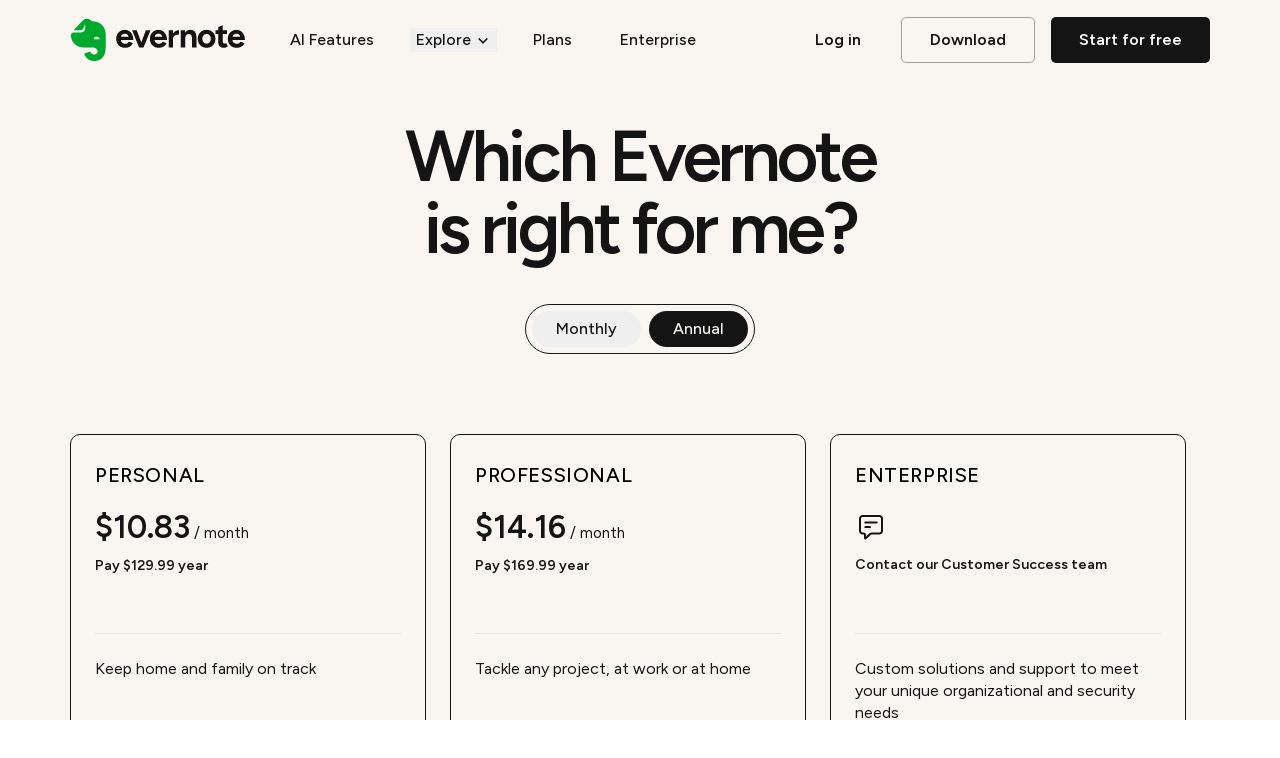

--- FILE ---
content_type: text/html; charset=utf-8
request_url: https://evernote.com/compare-plans
body_size: 58556
content:
<!DOCTYPE html><html class="scroll-smooth" data-sentry-component="AppLayout" data-sentry-source-file="layout.tsx"><head><meta charSet="utf-8"/><meta name="viewport" content="width=device-width, initial-scale=1, maximum-scale=1, user-scalable=no"/><link rel="preload" href="/_next/static/media/8e9860b6e62d6359-s.p.woff2" as="font" crossorigin="" type="font/woff2"/><link rel="preload" href="/_next/static/media/d9fef5bf2f64cf9a-s.p.woff2" as="font" crossorigin="" type="font/woff2"/><link rel="stylesheet" href="/_next/static/css/dfa5e67dd1a376b6.css" data-precedence="next"/><link rel="stylesheet" href="/_next/static/css/7670673178964a0e.css" data-precedence="next"/><link rel="preload" as="script" fetchPriority="low" href="/_next/static/chunks/webpack-7352daa9bba12bae.js"/><script src="/_next/static/chunks/4bd1b696-a30101007acc8e63.js" async=""></script><script src="/_next/static/chunks/9341-a28ca17678eaf4c9.js" async=""></script><script src="/_next/static/chunks/main-app-3dee2960232c93e0.js" async=""></script><script src="/_next/static/chunks/c15bf2b0-f855def0f6aabef0.js" async=""></script><script src="/_next/static/chunks/1356-1214282a6246ed81.js" async=""></script><script src="/_next/static/chunks/2888-b14c832469fc083c.js" async=""></script><script src="/_next/static/chunks/6240-d996855a94569637.js" async=""></script><script src="/_next/static/chunks/7448-61a370ec468eaa66.js" async=""></script><script src="/_next/static/chunks/6323-bf4a052fdc568087.js" async=""></script><script src="/_next/static/chunks/9627-61aef12c336e403e.js" async=""></script><script src="/_next/static/chunks/2047-a798d2d81d3f075b.js" async=""></script><script src="/_next/static/chunks/9330-3f7e5ee208faa2fc.js" async=""></script><script src="/_next/static/chunks/3980-64a0047da937293e.js" async=""></script><script src="/_next/static/chunks/9315-4a67de2340714086.js" async=""></script><script src="/_next/static/chunks/6409-abc94ca08f247005.js" async=""></script><script src="/_next/static/chunks/6642-443514a1941190f6.js" async=""></script><script src="/_next/static/chunks/3180-8ec67088235d85b1.js" async=""></script><script src="/_next/static/chunks/8957-9dc32fdb9a0be8a6.js" async=""></script><script src="/_next/static/chunks/3169-5636153df33626e5.js" async=""></script><script src="/_next/static/chunks/8461-3dfa706106fad910.js" async=""></script><script src="/_next/static/chunks/668-437525b3dc556592.js" async=""></script><script src="/_next/static/chunks/3567-cde687591de881da.js" async=""></script><script src="/_next/static/chunks/4870-5a6a685a0d77230b.js" async=""></script><script src="/_next/static/chunks/5697-545f12cf5037f2f5.js" async=""></script><script src="/_next/static/chunks/2786-122e27883b0f89bb.js" async=""></script><script src="/_next/static/chunks/3023-718df8c5b8f533b7.js" async=""></script><script src="/_next/static/chunks/9801-050280f72219dbd0.js" async=""></script><script src="/_next/static/chunks/4400-bb50680a13a0c61e.js" async=""></script><script src="/_next/static/chunks/app/%5Blocale%5D/(prismic)/compare-plans/page-7661046a18eb2aa5.js" async=""></script><script src="/_next/static/chunks/app/%5Blocale%5D/(prismic)/layout-5f78f1f3696bb9d3.js" async=""></script><script src="/_next/static/chunks/app/global-error-0ccf8866bedb6559.js" async=""></script><script src="https://js.hcaptcha.com/1/api.js" async="" defer=""></script><script src="/_next/static/chunks/app/%5Blocale%5D/layout-ce67c349c25a8b87.js" async=""></script><script src="/_next/static/chunks/app/%5Blocale%5D/not-found-a8f58f56dfa399e7.js" async=""></script><link rel="preload" href="https://www.googletagmanager.com/gtag/js?id=AW-11132167567" as="script"/><link rel="preload" href="/_next/static/chunks/6354.90bbc134569a6b54.js" as="script" fetchPriority="low"/><link rel="preload" href="/_next/static/chunks/9509.975305b6f37b82db.js" as="script" fetchPriority="low"/><link rel="preload" href="/_next/static/chunks/1301.0161cbfa71fe4170.js" as="script" fetchPriority="low"/><meta name="next-size-adjust" content=""/><meta name="color-scheme" content="light"/><script type="application/ld+json">{"@context":"https://schema.org","@type":"Organization","name":"Evernote","url":"https://evernote.com","logo":"https://evernote.com/images/evernote-logo-serp.png","sameAs":["https://twitter.com/evernote","https://www.facebook.com/evernote","https://www.linkedin.com/company/evernote","https://www.instagram.com/evernote"]}</script><title>Compare plans and get started for free | Evernote</title><meta name="description" content="Get organized. Go paperless. Increase workplace productivity. Get started for free with a plan that fits your needs."/><meta name="keywords" content="evernote"/><meta name="language" content="en-us"/><link rel="canonical" href="https://evernote.com/compare-plans"/><link rel="alternate" hrefLang="en-us" href="https://evernote.com/compare-plans"/><link rel="alternate" hrefLang="de-de" href="https://evernote.com/de-de/compare-plans"/><link rel="alternate" hrefLang="es-es" href="https://evernote.com/es-es/compare-plans"/><link rel="alternate" hrefLang="fr-fr" href="https://evernote.com/fr-fr/compare-plans"/><link rel="alternate" hrefLang="it-it" href="https://evernote.com/it-it/compare-plans"/><link rel="alternate" hrefLang="ja-jp" href="https://evernote.com/ja-jp/compare-plans"/><link rel="alternate" hrefLang="ko-kr" href="https://evernote.com/ko-kr/compare-plans"/><link rel="alternate" hrefLang="pt-br" href="https://evernote.com/pt-br/compare-plans"/><meta property="og:title" content="Compare plans and get started for free | Evernote"/><meta property="og:description" content="Get organized. Go paperless. Increase workplace productivity. Get started for free with a plan that fits your needs."/><meta property="og:type" content="website"/><meta name="twitter:card" content="summary_large_image"/><meta name="twitter:title" content="Compare plans and get started for free | Evernote"/><meta name="twitter:description" content="Get organized. Go paperless. Increase workplace productivity. Get started for free with a plan that fits your needs."/><script>document.querySelectorAll('body link[rel="icon"], body link[rel="apple-touch-icon"]').forEach(el => document.head.appendChild(el))</script><script src="/_next/static/chunks/polyfills-42372ed130431b0a.js" noModule=""></script></head><body class="antialiased __variable_755f84 __variable_78b991 __className_78b991"><header class="z-50 w-full bg-bg-primary fixed" data-sentry-component="Header" data-sentry-source-file="Header.tsx"><div class="border-b border-transparent"><div id="download-app-banner" class="px-5 py-2.5 sm:hidden" data-sentry-component="DownloadAppBanner" data-sentry-source-file="DownloadAppBanner.tsx"><div class="container flex w-full items-center justify-between"><div class="flex items-center space-x-4"><div class="flex h-11 w-11 items-center justify-center rounded-md border dark:border-white dark:bg-grey-8 border-black bg-white"><img alt="Evernote Logo" data-sentry-element="Image" data-sentry-source-file="DownloadAppBanner.tsx" loading="lazy" width="22" height="26" decoding="async" data-nimg="1" style="color:transparent" src="/_next/static/media/logomark.f836842e.svg"/></div><div class="flex flex-col"><h5 class="text-[14px] font-semibold text-text-primary">Evernote</h5><span class="text-[14px] font-normal text-text-secondary">Get the app</span></div></div><div><div class="flex items-center justify-center space-x-4"><a class="rounded-xl px-3 py-1 text-[14px] font-medium dark:text-black dark:bg-white bg-black text-white" data-sentry-element="Link" data-sentry-source-file="DownloadAppBanner.tsx" href="">Download</a><div class="flex items-center justify-center"><svg width="24" height="24" viewBox="0 0 24 24" fill="none" xmlns="http://www.w3.org/2000/svg" class="text-grey-45" data-sentry-element="svg" data-sentry-component="BorderedCrossIcon" data-sentry-source-file="BorderedCrossIcon.tsx"><path fill-rule="evenodd" clip-rule="evenodd" d="M18.364 5.63604C21.8787 9.15076 21.8787 14.8492 18.364 18.364C14.8492 21.8787 9.15076 21.8787 5.63604 18.364C2.12132 14.8492 2.12132 9.15076 5.63604 5.63604C9.15076 2.12132 14.8492 2.12132 18.364 5.63604ZM17.3033 17.3033C20.2322 14.3744 20.2322 9.62563 17.3033 6.6967C14.3744 3.76777 9.62563 3.76777 6.6967 6.6967C3.76777 9.62563 3.76777 14.3744 6.6967 17.3033C9.62563 20.2322 14.3744 20.2322 17.3033 17.3033Z" fill="currentColor" data-sentry-element="path" data-sentry-source-file="BorderedCrossIcon.tsx"></path><path fill-rule="evenodd" clip-rule="evenodd" d="M13.9684 8.96949C14.2614 8.6767 14.7362 8.67686 15.029 8.96985C15.3218 9.26284 15.3217 9.73772 15.0287 10.0305L13.0603 11.9976L15.0288 13.9648C15.3218 14.2576 15.322 14.7324 15.0292 15.0254C14.7364 15.3184 14.2615 15.3186 13.9685 15.0258L11.9993 13.0579L10.03 15.0258C9.73703 15.3186 9.26215 15.3184 8.96936 15.0254C8.67657 14.7324 8.67673 14.2576 8.96972 13.9648L10.9382 11.9976L8.96985 10.0305C8.67686 9.73772 8.6767 9.26284 8.96949 8.96985C9.26228 8.67686 9.73716 8.6767 10.0301 8.96949L11.9993 10.9373L13.9684 8.96949Z" fill="currentColor" data-sentry-element="path" data-sentry-source-file="BorderedCrossIcon.tsx"></path></svg></div></div></div></div></div><nav class="container flex h-16 md:h-20 w-full items-center justify-between px-5 sm:px-0"><div class="flex items-center"><a class="flex w-36 xl:w-44" data-sentry-element="PrismicNextLink" data-sentry-source-file="PrismicLink.tsx" data-sentry-component="PrismicLink" href="/"><img alt="Evernote logo" data-sentry-element="Image" data-sentry-source-file="Header.tsx" loading="lazy" width="179" height="44" decoding="async" data-nimg="1" class="dark:hidden" style="color:transparent" src="/_next/static/media/evernote-logo.86b04f42.svg"/><img alt="Evernote logo" data-sentry-element="Image" data-sentry-source-file="Header.tsx" loading="lazy" width="179" height="44" decoding="async" data-nimg="1" class="hidden dark:block" style="color:transparent" src="/_next/static/media/evernote-logo-inverted.5d231641.svg"/></a><ul class="hidden space-x-2 pl-4 xl:pl-8 lg:flex xl:space-x-6" data-sentry-component="NavigationDesktop" data-sentry-source-file="NavigationDesktop.tsx"><li class="navlink-desktop"><a class="link-background-animated rounded-lg px-2.5 xl:px-3 pt-2 pb-2.5" data-sentry-element="PrismicNextLink" data-sentry-component="PrismicLink" data-sentry-source-file="PrismicLink.tsx" href="/features/ai-features"><span class="navlink-desktop__link text-text-primary">AI Features</span></a></li><li class="navlink-desktop relative flex items-center py-7" role="presentation" data-sentry-component="NavLinkDropDown" data-sentry-source-file="NavLinkDropDown.tsx"><button class="flex items-center space-x-1 px-1.5" type="button"><span class="navlink-desktop__link text-text-primary">Explore</span><svg width="18" height="19" viewBox="0 0 18 19" fill="none" xmlns="http://www.w3.org/2000/svg" class="h-4 w-4 text-text-primary" data-sentry-element="svg" data-sentry-component="ArrowDownIcon" data-sentry-source-file="NavArrowDown.tsx"><g clip-path="url(#clip0_3162_10990)" data-sentry-element="g" data-sentry-source-file="NavArrowDown.tsx"><path d="M14.1429 7.61447L9 12.7573L3.85714 7.61447" stroke="currentColor" stroke-width="2" data-sentry-element="path" data-sentry-source-file="NavArrowDown.tsx"></path></g><defs data-sentry-element="defs" data-sentry-source-file="NavArrowDown.tsx"><clipPath id="clip0_3162_10990" data-sentry-element="clipPath" data-sentry-source-file="NavArrowDown.tsx"><rect width="18" height="18" fill="currentColor" transform="translate(18 0.5) rotate(90)" data-sentry-element="rect" data-sentry-source-file="NavArrowDown.tsx"></rect></clipPath></defs></svg></button><ul class="scrollbar-hide fixed inset-x-0 top-20 bottom-0 z-50 gap-y-1 overflow-y-scroll h-fit bg-bg-primary border-b border-stroke-cards shadow-headerDropdown dark:shadow-headerDropdownInverted text-base font-normal leading-tight transition-all duration-300 ease-in-out transform opacity-0 -translate-y-4 invisible"><div class="container px-5 sm:px-0 py-8 pt-4"><div class="flex justify-start"><div class="w-full max-w-none"><div class="flex grid grid-cols-1 gap-4 sm:grid-cols-4"><div class="flex w-[200px] flex-col gap-1"><div class="w-full px-3 pb-8 pt-2.5"><p class="text-[10px] font-semibold uppercase tracking-[1px] opacity-50 text-text-primary">Solutions</p></div><li class="w-full"><a class="block h-full w-full rounded-lg px-3 pb-2 pt-2.5 link-background-animated" data-sentry-element="PrismicNextLink" data-sentry-component="PrismicLink" data-sentry-source-file="PrismicLink.tsx" href="/why-evernote"><span class="navlink-desktop__link block pb-1 text-text-primary">Why Evernote</span></a></li><li class="w-full"><a class="block h-full w-full rounded-lg px-3 pb-2 pt-2.5 link-background-animated" data-sentry-element="PrismicNextLink" data-sentry-component="PrismicLink" data-sentry-source-file="PrismicLink.tsx" href="/features/notes-app"><span class="navlink-desktop__link block pb-1 text-text-primary">Note Taking</span></a></li><li class="w-full"><a class="block h-full w-full rounded-lg px-3 pb-2 pt-2.5 link-background-animated" data-sentry-element="PrismicNextLink" data-sentry-component="PrismicLink" data-sentry-source-file="PrismicLink.tsx" href="/personal"><span class="navlink-desktop__link block pb-1 text-text-primary">Self organizing</span></a></li><li class="w-full"><a class="block h-full w-full rounded-lg px-3 pb-2 pt-2.5 link-background-animated" data-sentry-element="PrismicNextLink" data-sentry-component="PrismicLink" data-sentry-source-file="PrismicLink.tsx" href="/professional"><span class="navlink-desktop__link block pb-1 text-text-primary">Productivity</span></a></li></div><div class="flex w-[200px] flex-col gap-1"><div class="w-full px-3 pb-8 pt-2.5"><p class="text-[10px] font-semibold uppercase tracking-[1px] opacity-50 text-text-primary">Features</p></div><li class="w-full"><a class="block h-full w-full rounded-lg px-3 pb-2 pt-2.5 link-background-animated" data-sentry-element="PrismicNextLink" data-sentry-component="PrismicLink" data-sentry-source-file="PrismicLink.tsx" href="/features/collaboration"><span class="navlink-desktop__link block pb-1 text-text-primary">Collaboration</span></a></li><li class="w-full"><a class="block h-full w-full rounded-lg px-3 pb-2 pt-2.5 link-background-animated" data-sentry-element="PrismicNextLink" data-sentry-component="PrismicLink" data-sentry-source-file="PrismicLink.tsx" href="/features/webclipper"><span class="navlink-desktop__link block pb-1 text-text-primary">Web Clipper</span></a></li><li class="w-full"><a class="block h-full w-full rounded-lg px-3 pb-2 pt-2.5 link-background-animated" data-sentry-element="PrismicNextLink" data-sentry-component="PrismicLink" data-sentry-source-file="PrismicLink.tsx" href="/features/search"><span class="navlink-desktop__link block pb-1 text-text-primary">Advanced search</span></a></li><li class="w-full"><a class="block h-full w-full rounded-lg px-3 pb-2 pt-2.5 link-background-animated" data-sentry-element="PrismicNextLink" data-sentry-component="PrismicLink" data-sentry-source-file="PrismicLink.tsx" href="/features/document-scanning"><span class="navlink-desktop__link block pb-1 text-text-primary">Document scanning</span></a></li><li class="w-full"><a class="block h-full w-full rounded-lg px-3 pb-2 pt-2.5 link-background-animated" data-sentry-element="PrismicNextLink" data-sentry-component="PrismicLink" data-sentry-source-file="PrismicLink.tsx" href="/features/home"><span class="navlink-desktop__link block pb-1 text-text-primary">Personalization</span></a></li><li class="w-full"><a class="block h-full w-full rounded-lg px-3 pb-2 pt-2.5 link-background-animated" data-sentry-element="PrismicNextLink" data-sentry-component="PrismicLink" data-sentry-source-file="PrismicLink.tsx" href="/features/tasks"><span class="navlink-desktop__link block pb-1 text-text-primary">Tasks</span></a></li><li class="w-full"><a class="block h-full w-full rounded-lg px-3 pb-2 pt-2.5 link-background-animated" data-sentry-element="PrismicNextLink" data-sentry-component="PrismicLink" data-sentry-source-file="PrismicLink.tsx" href="/features/calendar"><span class="navlink-desktop__link block pb-1 text-text-primary">Calendar</span></a></li></div><div class="flex w-[200px] flex-col gap-1"><div class="w-full px-3 pb-8 pt-2.5"><p class="text-[10px] font-semibold uppercase tracking-[1px] opacity-50 text-text-primary">Ecosystem AI</p></div><li class="w-full"><a class="block h-full w-full rounded-lg px-3 pb-2 pt-2.5 link-background-animated" data-sentry-element="PrismicNextLink" data-sentry-component="PrismicLink" data-sentry-source-file="PrismicLink.tsx" rel="noreferrer" href="https://evernote.com/ai-transcribe?t_s=marketing_website"><span class="navlink-desktop__link block pb-1 text-text-primary">AI Transcribe</span></a></li><li class="w-full"><a class="block h-full w-full rounded-lg px-3 pb-2 pt-2.5 link-background-animated" data-sentry-element="PrismicNextLink" data-sentry-component="PrismicLink" data-sentry-source-file="PrismicLink.tsx" rel="noreferrer" href="https://evernote.com/ai-rewrite?t_s=marketing_website"><span class="navlink-desktop__link block pb-1 text-text-primary">AI Rewrite</span></a></li><li class="w-full"><a class="block h-full w-full rounded-lg px-3 pb-2 pt-2.5 link-background-animated" data-sentry-element="PrismicNextLink" data-sentry-component="PrismicLink" data-sentry-source-file="PrismicLink.tsx" rel="noreferrer" href="https://evernote.com/ai-text-to-voice?t_s=marketing_website"><span class="navlink-desktop__link block pb-1 text-text-primary">AI Text To Speech</span></a></li><li class="w-full"><a class="block h-full w-full rounded-lg px-3 pb-2 pt-2.5 link-background-animated" data-sentry-element="PrismicNextLink" data-sentry-component="PrismicLink" data-sentry-source-file="PrismicLink.tsx" rel="noreferrer" href="https://evernote.com/ai-transcribe/meeting?t_s=marketing_website"><span class="navlink-desktop__link block pb-1 text-text-primary">AI Meeting Note Taker</span></a></li><li class="w-full"><a class="block h-full w-full rounded-lg px-3 pb-2 pt-2.5 link-background-animated" data-sentry-element="PrismicNextLink" data-sentry-component="PrismicLink" data-sentry-source-file="PrismicLink.tsx" rel="noreferrer" href="https://evernote.com/ai-diagrams?t_s=marketing_website"><span class="navlink-desktop__link block pb-1 text-text-primary">AI Diagrams</span></a></li><li class="w-full"><a class="block h-full w-full rounded-lg px-3 pb-2 pt-2.5 link-background-animated" data-sentry-element="PrismicNextLink" data-sentry-component="PrismicLink" data-sentry-source-file="PrismicLink.tsx" rel="noreferrer" href="https://evernote.com/ai-detector?t_s=marketing_website"><span class="navlink-desktop__link block pb-1 text-text-primary">AI Detector</span></a></li></div><div class="flex w-[200px] flex-col gap-1"><div class="w-full px-3 pb-8 pt-2.5"><p class="text-[10px] font-semibold uppercase tracking-[1px] opacity-50 text-text-primary">Ecosystem Productivity</p></div><li class="w-full"><a class="block h-full w-full rounded-lg px-3 pb-2 pt-2.5 link-background-animated" data-sentry-element="PrismicNextLink" data-sentry-component="PrismicLink" data-sentry-source-file="PrismicLink.tsx" rel="noreferrer" href="https://evernote.com/pdf-editor?t_s=marketing_website"><span class="navlink-desktop__link block pb-1 text-text-primary">PDF Editor</span></a></li><li class="w-full"><a class="block h-full w-full rounded-lg px-3 pb-2 pt-2.5 link-background-animated" data-sentry-element="PrismicNextLink" data-sentry-component="PrismicLink" data-sentry-source-file="PrismicLink.tsx" rel="noreferrer" href="https://evernote.com/pdf-convert?t_s=marketing_website"><span class="navlink-desktop__link block pb-1 text-text-primary">PDF Converter</span></a></li><li class="w-full"><a class="block h-full w-full rounded-lg px-3 pb-2 pt-2.5 link-background-animated" data-sentry-element="PrismicNextLink" data-sentry-component="PrismicLink" data-sentry-source-file="PrismicLink.tsx" rel="noreferrer" href="https://evernote.com/online-notepad?t_s=marketing_website"><span class="navlink-desktop__link block pb-1 text-text-primary">Online Notepad</span></a></li><li class="w-full"><a class="block h-full w-full rounded-lg px-3 pb-2 pt-2.5 link-background-animated" data-sentry-element="PrismicNextLink" data-sentry-component="PrismicLink" data-sentry-source-file="PrismicLink.tsx" href="/word-counter?t_s=marketing_website"><span class="navlink-desktop__link block pb-1 text-text-primary">Word Counter</span></a></li><li class="w-full"><a class="block h-full w-full rounded-lg px-3 pb-2 pt-2.5 link-background-animated" data-sentry-element="PrismicNextLink" data-sentry-component="PrismicLink" data-sentry-source-file="PrismicLink.tsx" href="/citation-generator?t_s=marketing_website"><span class="navlink-desktop__link block pb-1 text-text-primary">Citation Generator</span></a></li></div></div></div></div></div></ul></li><li class="navlink-desktop"><a class="link-background-animated rounded-lg px-2.5 xl:px-3 pt-2 pb-2.5" data-sentry-element="PrismicNextLink" data-sentry-component="PrismicLink" data-sentry-source-file="PrismicLink.tsx" href="/compare-plans"><span class="navlink-desktop__link text-text-primary">Plans</span></a></li><li class="navlink-desktop"><a class="link-background-animated rounded-lg px-2.5 xl:px-3 pt-2 pb-2.5" data-sentry-element="PrismicNextLink" data-sentry-component="PrismicLink" data-sentry-source-file="PrismicLink.tsx" href="/enterprise"><span class="navlink-desktop__link text-text-primary">Enterprise</span></a></li></ul></div><div class="hidden lg:flex"><ul class="flex items-center "><li><a class="group rounded-md text-center transition-all ease-in-out hover:-translate-y-0 min-w-[100px] px-6 py-2.5 bg-transparent hover:bg-white dark:hover:bg-white-stroke-cards mr-1 xl:mr-4" data-sentry-element="PrismicNextLink" data-sentry-component="PrismicLink" data-sentry-source-file="PrismicLink.tsx" rel="noreferrer" href="https://www.evernote.com/client/web"><span class="whitespace-nowrap headline headline--7 text-black dark:text-white">Log in</span></a></li></ul><a class="group rounded-md text-center transition-all ease-in-out hover:-translate-y-0 min-w-[100px] px-6 py-2.5 bg-transparent border border-stroke-buttons hover:bg-black dark:hover:bg-white mr-1 !min-w-0 px-7 xl:mr-4" data-sentry-element="PrismicNextLink" data-sentry-component="PrismicLink" data-sentry-source-file="PrismicLink.tsx" href="/download"><span class="whitespace-nowrap headline headline--7 text-black group-hover:text-white dark:text-white dark:group-hover:text-black">Download</span></a><a class="group rounded-md text-center transition-all ease-in-out hover:-translate-y-0 min-w-[100px] px-6 py-2.5 bg-black hover:bg-green dark:bg-green-secondary dark:hover:bg-green !min-w-0 px-7" data-sentry-element="PrismicNextLink" data-sentry-component="PrismicLink" data-sentry-source-file="PrismicLink.tsx" rel="noreferrer" href="https://accounts.evernote.com/registration"><span class="whitespace-nowrap headline headline--7 text-white dark:text-black dark:group-hover:text-white">Start for free</span></a></div><button type="button" class="h-6 w-6 lg:hidden"><svg width="24" height="24" viewBox="0 0 24 24" fill="none" xmlns="http://www.w3.org/2000/svg" class="text-text-primary" data-sentry-element="svg" data-sentry-component="MenuIcon" data-sentry-source-file="MenuIcon.tsx"><path d="M3 6H21" stroke="currentColor" stroke-width="2" data-sentry-element="path" data-sentry-source-file="MenuIcon.tsx"></path><path d="M3 12H21" stroke="currentColor" stroke-width="2" data-sentry-element="path" data-sentry-source-file="MenuIcon.tsx"></path><path d="M3 18H21" stroke="currentColor" stroke-width="2" data-sentry-element="path" data-sentry-source-file="MenuIcon.tsx"></path></svg></button></nav><div class="fixed left-0 right-0 z-10 w-full lg:hidden bg-bg-primary hidden top-32 h-[calc(100dvh-4rem)] sm:top-20 sm:h-dvh" data-sentry-component="NavigationMobile" data-sentry-source-file="NavigationMobile.tsx"><nav class="container relative flex h-full flex-col justify-between divide-y divide-black divide-opacity-15 pb-16"><ul class="flex flex-col divide-y divide-grey-90 dark:divide-white-stroke-cards overflow-y-auto p-5"><li class="whitespace-nowrap py-4 text-[16px] font-normal leading-normal text-text-primary" data-sentry-component="NavLink" data-sentry-source-file="NavigationMobile.tsx"><a data-sentry-element="PrismicNextLink" data-sentry-source-file="PrismicLink.tsx" data-sentry-component="PrismicLink" href="/features/ai-features">AI Features</a></li><li class="navlink-collapse false" data-sentry-component="NavLinkCollapse" data-sentry-source-file="NavLinkCollapse.tsx"><button class="navlink-collapse__header whitespace-nowrap py-4 text-[16px] font-normal leading-normal text-text-primary" type="button">Explore<svg width="18" height="19" viewBox="0 0 18 19" fill="none" xmlns="http://www.w3.org/2000/svg" class="navlink-collapse__icon text-text-primary" data-sentry-element="svg" data-sentry-component="ArrowDownIcon" data-sentry-source-file="NavArrowDown.tsx"><g clip-path="url(#clip0_3162_10990)" data-sentry-element="g" data-sentry-source-file="NavArrowDown.tsx"><path d="M14.1429 7.61447L9 12.7573L3.85714 7.61447" stroke="currentColor" stroke-width="2" data-sentry-element="path" data-sentry-source-file="NavArrowDown.tsx"></path></g><defs data-sentry-element="defs" data-sentry-source-file="NavArrowDown.tsx"><clipPath id="clip0_3162_10990" data-sentry-element="clipPath" data-sentry-source-file="NavArrowDown.tsx"><rect width="18" height="18" fill="currentColor" transform="translate(18 0.5) rotate(90)" data-sentry-element="rect" data-sentry-source-file="NavArrowDown.tsx"></rect></clipPath></defs></svg></button><div class="navlink-collapse__content-wrapper"><ul class="navlink-collapse__content pb-6 pt-2 text-[16px] font-normal leading-normal text-text-primary"><li><a class="block rounded-lg px-3 pb-2 pt-2.5" data-sentry-element="PrismicNextLink" data-sentry-component="PrismicLink" data-sentry-source-file="PrismicLink.tsx" href="/why-evernote">Why Evernote</a></li><li><a class="block rounded-lg px-3 pb-2 pt-2.5" data-sentry-element="PrismicNextLink" data-sentry-component="PrismicLink" data-sentry-source-file="PrismicLink.tsx" href="/features/notes-app">Note Taking</a></li><li><a class="block rounded-lg px-3 pb-2 pt-2.5" data-sentry-element="PrismicNextLink" data-sentry-component="PrismicLink" data-sentry-source-file="PrismicLink.tsx" href="/features/collaboration">Collaboration</a></li><li><a class="block rounded-lg px-3 pb-2 pt-2.5" data-sentry-element="PrismicNextLink" data-sentry-component="PrismicLink" data-sentry-source-file="PrismicLink.tsx" href="/features/webclipper">Web Clipper</a></li><li><a class="block rounded-lg px-3 pb-2 pt-2.5" data-sentry-element="PrismicNextLink" data-sentry-component="PrismicLink" data-sentry-source-file="PrismicLink.tsx" href="/features/search">Advanced search</a></li><li><a class="block rounded-lg px-3 pb-2 pt-2.5" data-sentry-element="PrismicNextLink" data-sentry-component="PrismicLink" data-sentry-source-file="PrismicLink.tsx" href="/features/document-scanning">Document scanning</a></li><li><a class="block rounded-lg px-3 pb-2 pt-2.5" data-sentry-element="PrismicNextLink" data-sentry-component="PrismicLink" data-sentry-source-file="PrismicLink.tsx" href="/features/home">Personalization</a></li><li><a class="block rounded-lg px-3 pb-2 pt-2.5" data-sentry-element="PrismicNextLink" data-sentry-component="PrismicLink" data-sentry-source-file="PrismicLink.tsx" href="/features/tasks">Tasks</a></li><li><a class="block rounded-lg px-3 pb-2 pt-2.5" data-sentry-element="PrismicNextLink" data-sentry-component="PrismicLink" data-sentry-source-file="PrismicLink.tsx" href="/features/calendar">Calendar</a></li><li><a class="block rounded-lg px-3 pb-2 pt-2.5" data-sentry-element="PrismicNextLink" data-sentry-component="PrismicLink" data-sentry-source-file="PrismicLink.tsx" href="/personal">Self organizing</a></li><li><a class="block rounded-lg px-3 pb-2 pt-2.5" data-sentry-element="PrismicNextLink" data-sentry-component="PrismicLink" data-sentry-source-file="PrismicLink.tsx" href="/professional">Productivity</a></li><li><a class="block rounded-lg px-3 pb-2 pt-2.5" data-sentry-element="PrismicNextLink" data-sentry-component="PrismicLink" data-sentry-source-file="PrismicLink.tsx" rel="noreferrer" href="https://evernote.com/ai-transcribe?t_s=marketing_website">AI Transcribe</a></li><li><a class="block rounded-lg px-3 pb-2 pt-2.5" data-sentry-element="PrismicNextLink" data-sentry-component="PrismicLink" data-sentry-source-file="PrismicLink.tsx" rel="noreferrer" href="https://evernote.com/pdf-editor?t_s=marketing_website">PDF Editor</a></li><li><a class="block rounded-lg px-3 pb-2 pt-2.5" data-sentry-element="PrismicNextLink" data-sentry-component="PrismicLink" data-sentry-source-file="PrismicLink.tsx" rel="noreferrer" href="https://evernote.com/pdf-convert?t_s=marketing_website">PDF Converter</a></li><li><a class="block rounded-lg px-3 pb-2 pt-2.5" data-sentry-element="PrismicNextLink" data-sentry-component="PrismicLink" data-sentry-source-file="PrismicLink.tsx" rel="noreferrer" href="https://evernote.com/ai-rewrite?t_s=marketing_website">AI Rewrite</a></li><li><a class="block rounded-lg px-3 pb-2 pt-2.5" data-sentry-element="PrismicNextLink" data-sentry-component="PrismicLink" data-sentry-source-file="PrismicLink.tsx" rel="noreferrer" href="https://evernote.com/ai-text-to-voice?t_s=marketing_website">AI Text To Speech</a></li><li><a class="block rounded-lg px-3 pb-2 pt-2.5" data-sentry-element="PrismicNextLink" data-sentry-component="PrismicLink" data-sentry-source-file="PrismicLink.tsx" rel="noreferrer" href="https://evernote.com/ai-transcribe/meeting?t_s=marketing_website">AI Meeting Note Taker</a></li><li><a class="block rounded-lg px-3 pb-2 pt-2.5" data-sentry-element="PrismicNextLink" data-sentry-component="PrismicLink" data-sentry-source-file="PrismicLink.tsx" rel="noreferrer" href="https://evernote.com/online-notepad?t_s=marketing_website">Online Notepad</a></li><li><a class="block rounded-lg px-3 pb-2 pt-2.5" data-sentry-element="PrismicNextLink" data-sentry-component="PrismicLink" data-sentry-source-file="PrismicLink.tsx" rel="noreferrer" href="https://evernote.com/ai-diagrams?t_s=marketing_website">AI Diagrams</a></li><li><a class="block rounded-lg px-3 pb-2 pt-2.5" data-sentry-element="PrismicNextLink" data-sentry-component="PrismicLink" data-sentry-source-file="PrismicLink.tsx" rel="noreferrer" href="https://evernote.com/ai-detector?t_s=marketing_website">AI Detector</a></li><li><a class="block rounded-lg px-3 pb-2 pt-2.5" data-sentry-element="PrismicNextLink" data-sentry-component="PrismicLink" data-sentry-source-file="PrismicLink.tsx" href="/word-counter?t_s=marketing_website">Word Counter</a></li><li><a class="block rounded-lg px-3 pb-2 pt-2.5" data-sentry-element="PrismicNextLink" data-sentry-component="PrismicLink" data-sentry-source-file="PrismicLink.tsx" href="/citation-generator?t_s=marketing_website">Citation Generator</a></li></ul></div></li><li class="whitespace-nowrap py-4 text-[16px] font-normal leading-normal text-text-primary" data-sentry-component="NavLink" data-sentry-source-file="NavigationMobile.tsx"><a data-sentry-element="PrismicNextLink" data-sentry-source-file="PrismicLink.tsx" data-sentry-component="PrismicLink" href="/compare-plans">Plans</a></li><li class="whitespace-nowrap py-4 text-[16px] font-normal leading-normal text-text-primary" data-sentry-component="NavLink" data-sentry-source-file="NavigationMobile.tsx"><a data-sentry-element="PrismicNextLink" data-sentry-source-file="PrismicLink.tsx" data-sentry-component="PrismicLink" href="/enterprise">Enterprise</a></li></ul><div class="w-full px-5 pb-5"><div class="flex w-full flex-col justify-between"><a class="group rounded-md text-center transition-all ease-in-out hover:-translate-y-0 min-w-[250px] px-10 py-3 md:py-4 bg-black hover:bg-green dark:bg-green-secondary dark:hover:bg-green mt-6 mb-4" data-sentry-element="PrismicNextLink" data-sentry-component="PrismicLink" data-sentry-source-file="PrismicLink.tsx" href="/download"><span class="whitespace-nowrap headline headline--6 text-white dark:text-black dark:group-hover:text-white">Download</span></a><a class="group rounded-md text-center transition-all ease-in-out hover:-translate-y-0 min-w-[250px] px-10 py-3 md:py-4 bg-transparent border border-stroke-buttons hover:bg-black dark:hover:bg-white mb-4" data-sentry-element="PrismicNextLink" data-sentry-component="PrismicLink" data-sentry-source-file="PrismicLink.tsx" rel="noreferrer" href="https://www.evernote.com/client/web"><span class="whitespace-nowrap headline headline--6 text-black group-hover:text-white dark:text-white dark:group-hover:text-black">Log in</span></a></div></div></nav></div></div></header><main class="bg-bg-primary pt-30 md:pt-10"><section class="section pb-10 pt-20" data-sentry-component="ComparePlans" data-sentry-source-file="index.tsx"><div class="container"><div class="rich-wrapper--compare-plans flex w-full flex-col justify-center text-center"><h1>Which Evernote <br/>is right for me?</h1></div><div class="container flex w-full animate-pulse items-center justify-center gap-6 pt-32"><div class="h-[200px] w-full rounded-lg bg-grey-85"></div><div class="h-[200px] w-full rounded-lg bg-grey-85"></div><div class="h-[200px] w-full rounded-lg bg-grey-85"></div></div></div></section><section class="section hidden py-20 lg:block" data-sentry-component="PlansTable" data-sentry-source-file="index.tsx"><div class="container"><div class="rich-wrapper--split-content my-10 flex w-full flex-col justify-center text-center"><h2>Compare plans</h2></div><table class="pricing-table"><thead><tr class="table-head"><th class="pricing-table__header-cell w-4/5"></th><th class="pricing-table__header-cell w-1/5"><div class="flex flex-col items-center justify-center space-y-2 px-4"><p class="body-text body-text--2 pb-6 font-medium tracking-widest">FREE</p><a class="group rounded-md text-center transition-all ease-in-out hover:-translate-y-0 min-w-[100px] px-6 py-2.5 bg-transparent border border-stroke-buttons hover:bg-black dark:hover:bg-white self-stretch !px-2" data-sentry-element="PrismicNextLink" data-sentry-component="PrismicLink" data-sentry-source-file="PrismicLink.tsx" rel="noreferrer" href="https://www.evernote.com/Registration.action"><span class="whitespace-nowrap headline headline--7 text-black group-hover:text-white dark:text-white dark:group-hover:text-black"><span class="text-[14px] capitalize">Start now</span></span></a></div></th><th class="pricing-table__header-cell w-1/5"><div class="flex flex-col items-center justify-center space-y-2 px-4"><p class="body-text body-text--2 pb-6 font-medium tracking-widest">PERSONAL</p><a class="group rounded-md text-center transition-all ease-in-out hover:-translate-y-0 min-w-[100px] px-6 py-2.5 bg-transparent border border-stroke-buttons hover:bg-black dark:hover:bg-white self-stretch !px-2" data-sentry-element="PrismicNextLink" data-sentry-component="PrismicLink" data-sentry-source-file="PrismicLink.tsx" rel="noreferrer" href="https://www.evernote.com/Registration.action?targetUrl=/billy/subscriptions%3FpromoCode%3Dmfpdo7srs8p356a%26offer%3Dft_perm_generic_button_mktgweb_cp-personal-bttm%23personal-1year"><span class="whitespace-nowrap headline headline--7 text-black group-hover:text-white dark:text-white dark:group-hover:text-black"><span class="text-[14px] capitalize">Choose</span></span></a></div></th><th class="pricing-table__header-cell w-1/5"><div class="flex flex-col items-center justify-center space-y-2 px-4"><p class="body-text body-text--2 pb-6 font-medium tracking-widest">PROFESSIONAL</p><a class="group rounded-md text-center transition-all ease-in-out hover:-translate-y-0 min-w-[100px] px-6 py-2.5 bg-transparent border border-stroke-buttons hover:bg-black dark:hover:bg-white self-stretch !px-2" data-sentry-element="PrismicNextLink" data-sentry-component="PrismicLink" data-sentry-source-file="PrismicLink.tsx" rel="noreferrer" href="https://www.evernote.com/Registration.action?targetUrl=/billy/subscriptions%3FpromoCode%3Dvinfc9ruyfjh343%26offer%3Dft_perm_generic_button_mktgweb_cp-prof-bttm%23professional-1year"><span class="whitespace-nowrap headline headline--7 text-black group-hover:text-white dark:text-white dark:group-hover:text-black"><span class="text-[14px] capitalize">Choose</span></span></a></div></th><th class="pricing-table__header-cell w-1/5"><div class="flex flex-col items-center justify-center space-y-2 px-4"><p class="body-text body-text--2 pb-6 font-medium tracking-widest">ENTERPRISE</p><a class="group rounded-md text-center transition-all ease-in-out hover:-translate-y-0 min-w-[100px] px-6 py-2.5 bg-transparent border border-stroke-buttons hover:bg-black dark:hover:bg-white self-stretch !px-2" data-sentry-element="PrismicNextLink" data-sentry-component="PrismicLink" data-sentry-source-file="PrismicLink.tsx" rel="noreferrer" href="https://www.evernote.com/teams/free-trial"><span class="whitespace-nowrap headline headline--7 text-black group-hover:text-white dark:text-white dark:group-hover:text-black"><span class="text-[14px] capitalize">Choose</span></span></a></div></th></tr></thead><tbody><tr class="border-b border-b-grey-90"><td class="flex flex-col pb-6 pt-8 text-left w-4/5"><span class="text-[15px] font-semibold">Notes</span></td><td class="pb-6 pt-8 text-center w-1/5"><span class="text-[15px]">50</span></td><td class="pb-6 pt-8 text-center w-1/5"><span class="text-[15px]">150,000</span></td><td class="pb-6 pt-8 text-center w-1/5"><span class="text-[15px]">150,000</span></td><td class="pb-6 pt-8 text-center w-1/5"><span class="text-[15px]">500,000</span></td></tr><tr class="border-b border-b-grey-90"><td class="flex flex-col pb-6 pt-8 text-left w-4/5"><span class="text-[15px] font-semibold">Notebooks</span></td><td class="pb-6 pt-8 text-center w-1/5"><span class="text-[15px]">1</span></td><td class="pb-6 pt-8 text-center w-1/5"><span class="text-[15px]">2,000</span></td><td class="pb-6 pt-8 text-center w-1/5"><span class="text-[15px]">2,000</span></td><td class="pb-6 pt-8 text-center w-1/5"><span class="text-[15px]">10,000</span></td></tr><tr class="border-b border-b-grey-90"><td class="flex flex-col pb-6 pt-8 text-left w-4/5"><span class="text-[15px] font-semibold">Max. note size</span></td><td class="pb-6 pt-8 text-center w-1/5"><span class="text-[15px]">200MB</span></td><td class="pb-6 pt-8 text-center w-1/5"><span class="text-[15px]">200MB</span></td><td class="pb-6 pt-8 text-center w-1/5"><span class="text-[15px]">200MB</span></td><td class="pb-6 pt-8 text-center w-1/5"><span class="text-[15px]">200MB</span></td></tr><tr class="border-b border-b-grey-90"><td class="flex flex-col pb-6 pt-8 text-left w-4/5"><span class="text-[15px] font-semibold">Monthly uploads</span></td><td class="pb-6 pt-8 text-center w-1/5"><span class="text-[15px]">250MB</span></td><td class="pb-6 pt-8 text-center w-1/5"><span class="text-[15px]">10GB</span></td><td class="pb-6 pt-8 text-center w-1/5"><span class="text-[15px]">20GB</span></td><td class="pb-6 pt-8 text-center w-1/5"><span class="text-[15px]">20GB + 2GB/user</span></td></tr><tr class="border-b border-b-grey-90"><td class="flex flex-col pb-6 pt-8 text-left w-4/5"><span class="text-[15px] font-semibold">Sync across devices</span></td><td class="pb-6 pt-8 text-center w-1/5"><span class="text-[15px]">Up to one device</span></td><td class="pb-6 pt-8 text-center w-1/5"><span class="text-[15px]">Unlimited devices</span></td><td class="pb-6 pt-8 text-center w-1/5"><span class="text-[15px]">Unlimited devices</span></td><td class="pb-6 pt-8 text-center w-1/5"><span class="text-[15px]">Unlimited devices</span></td></tr><tr class="border-b border-b-grey-90"><td class="flex flex-col pb-6 pt-8 text-left w-4/5"><span class="text-[15px] font-semibold">Apps for iOS, Android, Web, Windows, and Mac</span></td><td class="pb-6 pt-8 text-center w-1/5"><span class="text-[15px]"><svg width="25" height="24" viewBox="0 0 25 24" fill="none" class="mx-auto h-6 w-6 text-accent" xmlns="http://www.w3.org/2000/svg" data-sentry-element="svg" data-sentry-component="CheckmarkIcon" data-sentry-source-file="CheckmarkIcon.tsx"><path fill-rule="evenodd" clip-rule="evenodd" d="M20.8573 5.17574C21.1745 5.44216 21.2156 5.91525 20.9492 6.23241L10.4492 18.7324C10.31 18.8981 10.106 18.9956 9.88963 18.9999C9.67324 19.0041 9.46557 18.9147 9.31999 18.7545L4.31999 13.2545C4.04136 12.948 4.06395 12.4737 4.37044 12.1951C4.67693 11.9164 5.15127 11.939 5.4299 12.2455L9.85263 17.1105L19.8007 5.26762C20.0671 4.95046 20.5402 4.90932 20.8573 5.17574Z" fill="#00A82D" data-sentry-element="path" data-sentry-source-file="CheckmarkIcon.tsx"></path></svg></span></td><td class="pb-6 pt-8 text-center w-1/5"><span class="text-[15px]"><svg width="25" height="24" viewBox="0 0 25 24" fill="none" class="mx-auto h-6 w-6 text-accent" xmlns="http://www.w3.org/2000/svg" data-sentry-element="svg" data-sentry-component="CheckmarkIcon" data-sentry-source-file="CheckmarkIcon.tsx"><path fill-rule="evenodd" clip-rule="evenodd" d="M20.8573 5.17574C21.1745 5.44216 21.2156 5.91525 20.9492 6.23241L10.4492 18.7324C10.31 18.8981 10.106 18.9956 9.88963 18.9999C9.67324 19.0041 9.46557 18.9147 9.31999 18.7545L4.31999 13.2545C4.04136 12.948 4.06395 12.4737 4.37044 12.1951C4.67693 11.9164 5.15127 11.939 5.4299 12.2455L9.85263 17.1105L19.8007 5.26762C20.0671 4.95046 20.5402 4.90932 20.8573 5.17574Z" fill="#00A82D" data-sentry-element="path" data-sentry-source-file="CheckmarkIcon.tsx"></path></svg></span></td><td class="pb-6 pt-8 text-center w-1/5"><span class="text-[15px]"><svg width="25" height="24" viewBox="0 0 25 24" fill="none" class="mx-auto h-6 w-6 text-accent" xmlns="http://www.w3.org/2000/svg" data-sentry-element="svg" data-sentry-component="CheckmarkIcon" data-sentry-source-file="CheckmarkIcon.tsx"><path fill-rule="evenodd" clip-rule="evenodd" d="M20.8573 5.17574C21.1745 5.44216 21.2156 5.91525 20.9492 6.23241L10.4492 18.7324C10.31 18.8981 10.106 18.9956 9.88963 18.9999C9.67324 19.0041 9.46557 18.9147 9.31999 18.7545L4.31999 13.2545C4.04136 12.948 4.06395 12.4737 4.37044 12.1951C4.67693 11.9164 5.15127 11.939 5.4299 12.2455L9.85263 17.1105L19.8007 5.26762C20.0671 4.95046 20.5402 4.90932 20.8573 5.17574Z" fill="#00A82D" data-sentry-element="path" data-sentry-source-file="CheckmarkIcon.tsx"></path></svg></span></td><td class="pb-6 pt-8 text-center w-1/5"><span class="text-[15px]"><svg width="25" height="24" viewBox="0 0 25 24" fill="none" class="mx-auto h-6 w-6 text-accent" xmlns="http://www.w3.org/2000/svg" data-sentry-element="svg" data-sentry-component="CheckmarkIcon" data-sentry-source-file="CheckmarkIcon.tsx"><path fill-rule="evenodd" clip-rule="evenodd" d="M20.8573 5.17574C21.1745 5.44216 21.2156 5.91525 20.9492 6.23241L10.4492 18.7324C10.31 18.8981 10.106 18.9956 9.88963 18.9999C9.67324 19.0041 9.46557 18.9147 9.31999 18.7545L4.31999 13.2545C4.04136 12.948 4.06395 12.4737 4.37044 12.1951C4.67693 11.9164 5.15127 11.939 5.4299 12.2455L9.85263 17.1105L19.8007 5.26762C20.0671 4.95046 20.5402 4.90932 20.8573 5.17574Z" fill="#00A82D" data-sentry-element="path" data-sentry-source-file="CheckmarkIcon.tsx"></path></svg></span></td></tr><tr><td colSpan="5" class="pt-12 text-left w-4/5"><span class="text-[20px] font-semibold text-black">Core Features</span></td></tr><tr class="border-b border-b-grey-90"><td class="flex flex-col pb-6 pt-8 text-left w-4/5"><span class="text-[15px] font-semibold">Tasks</span><span class="pt-2 text-[13px] font-normal leading-loose">Add dates, set reminders, assign tasks to others</span></td><td class="pb-6 pt-8 text-center w-1/5"><span class="text-[15px]"><svg width="25" height="24" viewBox="0 0 25 24" fill="none" class="mx-auto h-6 w-6 text-accent" xmlns="http://www.w3.org/2000/svg" data-sentry-element="svg" data-sentry-component="CheckmarkIcon" data-sentry-source-file="CheckmarkIcon.tsx"><path fill-rule="evenodd" clip-rule="evenodd" d="M20.8573 5.17574C21.1745 5.44216 21.2156 5.91525 20.9492 6.23241L10.4492 18.7324C10.31 18.8981 10.106 18.9956 9.88963 18.9999C9.67324 19.0041 9.46557 18.9147 9.31999 18.7545L4.31999 13.2545C4.04136 12.948 4.06395 12.4737 4.37044 12.1951C4.67693 11.9164 5.15127 11.939 5.4299 12.2455L9.85263 17.1105L19.8007 5.26762C20.0671 4.95046 20.5402 4.90932 20.8573 5.17574Z" fill="#00A82D" data-sentry-element="path" data-sentry-source-file="CheckmarkIcon.tsx"></path></svg></span></td><td class="pb-6 pt-8 text-center w-1/5"><span class="text-[15px]"><svg width="25" height="24" viewBox="0 0 25 24" fill="none" class="mx-auto h-6 w-6 text-accent" xmlns="http://www.w3.org/2000/svg" data-sentry-element="svg" data-sentry-component="CheckmarkIcon" data-sentry-source-file="CheckmarkIcon.tsx"><path fill-rule="evenodd" clip-rule="evenodd" d="M20.8573 5.17574C21.1745 5.44216 21.2156 5.91525 20.9492 6.23241L10.4492 18.7324C10.31 18.8981 10.106 18.9956 9.88963 18.9999C9.67324 19.0041 9.46557 18.9147 9.31999 18.7545L4.31999 13.2545C4.04136 12.948 4.06395 12.4737 4.37044 12.1951C4.67693 11.9164 5.15127 11.939 5.4299 12.2455L9.85263 17.1105L19.8007 5.26762C20.0671 4.95046 20.5402 4.90932 20.8573 5.17574Z" fill="#00A82D" data-sentry-element="path" data-sentry-source-file="CheckmarkIcon.tsx"></path></svg></span></td><td class="pb-6 pt-8 text-center w-1/5"><span class="text-[15px]"><svg width="25" height="24" viewBox="0 0 25 24" fill="none" class="mx-auto h-6 w-6 text-accent" xmlns="http://www.w3.org/2000/svg" data-sentry-element="svg" data-sentry-component="CheckmarkIcon" data-sentry-source-file="CheckmarkIcon.tsx"><path fill-rule="evenodd" clip-rule="evenodd" d="M20.8573 5.17574C21.1745 5.44216 21.2156 5.91525 20.9492 6.23241L10.4492 18.7324C10.31 18.8981 10.106 18.9956 9.88963 18.9999C9.67324 19.0041 9.46557 18.9147 9.31999 18.7545L4.31999 13.2545C4.04136 12.948 4.06395 12.4737 4.37044 12.1951C4.67693 11.9164 5.15127 11.939 5.4299 12.2455L9.85263 17.1105L19.8007 5.26762C20.0671 4.95046 20.5402 4.90932 20.8573 5.17574Z" fill="#00A82D" data-sentry-element="path" data-sentry-source-file="CheckmarkIcon.tsx"></path></svg></span></td><td class="pb-6 pt-8 text-center w-1/5"><span class="text-[15px]"><svg width="25" height="24" viewBox="0 0 25 24" fill="none" class="mx-auto h-6 w-6 text-accent" xmlns="http://www.w3.org/2000/svg" data-sentry-element="svg" data-sentry-component="CheckmarkIcon" data-sentry-source-file="CheckmarkIcon.tsx"><path fill-rule="evenodd" clip-rule="evenodd" d="M20.8573 5.17574C21.1745 5.44216 21.2156 5.91525 20.9492 6.23241L10.4492 18.7324C10.31 18.8981 10.106 18.9956 9.88963 18.9999C9.67324 19.0041 9.46557 18.9147 9.31999 18.7545L4.31999 13.2545C4.04136 12.948 4.06395 12.4737 4.37044 12.1951C4.67693 11.9164 5.15127 11.939 5.4299 12.2455L9.85263 17.1105L19.8007 5.26762C20.0671 4.95046 20.5402 4.90932 20.8573 5.17574Z" fill="#00A82D" data-sentry-element="path" data-sentry-source-file="CheckmarkIcon.tsx"></path></svg></span></td></tr><tr class="border-b border-b-grey-90"><td class="flex flex-col pb-6 pt-8 text-left w-4/5"><span class="text-[15px] font-semibold">Evernote Calendar</span><span class="pt-2 text-[13px] font-normal leading-loose">Access and create events</span></td><td class="pb-6 pt-8 text-center w-1/5"><span class="text-[15px]"><svg width="25" height="24" viewBox="0 0 25 24" fill="none" class="mx-auto h-6 w-6 text-accent" xmlns="http://www.w3.org/2000/svg" data-sentry-element="svg" data-sentry-component="CheckmarkIcon" data-sentry-source-file="CheckmarkIcon.tsx"><path fill-rule="evenodd" clip-rule="evenodd" d="M20.8573 5.17574C21.1745 5.44216 21.2156 5.91525 20.9492 6.23241L10.4492 18.7324C10.31 18.8981 10.106 18.9956 9.88963 18.9999C9.67324 19.0041 9.46557 18.9147 9.31999 18.7545L4.31999 13.2545C4.04136 12.948 4.06395 12.4737 4.37044 12.1951C4.67693 11.9164 5.15127 11.939 5.4299 12.2455L9.85263 17.1105L19.8007 5.26762C20.0671 4.95046 20.5402 4.90932 20.8573 5.17574Z" fill="#00A82D" data-sentry-element="path" data-sentry-source-file="CheckmarkIcon.tsx"></path></svg></span></td><td class="pb-6 pt-8 text-center w-1/5"><span class="text-[15px]"><svg width="25" height="24" viewBox="0 0 25 24" fill="none" class="mx-auto h-6 w-6 text-accent" xmlns="http://www.w3.org/2000/svg" data-sentry-element="svg" data-sentry-component="CheckmarkIcon" data-sentry-source-file="CheckmarkIcon.tsx"><path fill-rule="evenodd" clip-rule="evenodd" d="M20.8573 5.17574C21.1745 5.44216 21.2156 5.91525 20.9492 6.23241L10.4492 18.7324C10.31 18.8981 10.106 18.9956 9.88963 18.9999C9.67324 19.0041 9.46557 18.9147 9.31999 18.7545L4.31999 13.2545C4.04136 12.948 4.06395 12.4737 4.37044 12.1951C4.67693 11.9164 5.15127 11.939 5.4299 12.2455L9.85263 17.1105L19.8007 5.26762C20.0671 4.95046 20.5402 4.90932 20.8573 5.17574Z" fill="#00A82D" data-sentry-element="path" data-sentry-source-file="CheckmarkIcon.tsx"></path></svg></span></td><td class="pb-6 pt-8 text-center w-1/5"><span class="text-[15px]"><svg width="25" height="24" viewBox="0 0 25 24" fill="none" class="mx-auto h-6 w-6 text-accent" xmlns="http://www.w3.org/2000/svg" data-sentry-element="svg" data-sentry-component="CheckmarkIcon" data-sentry-source-file="CheckmarkIcon.tsx"><path fill-rule="evenodd" clip-rule="evenodd" d="M20.8573 5.17574C21.1745 5.44216 21.2156 5.91525 20.9492 6.23241L10.4492 18.7324C10.31 18.8981 10.106 18.9956 9.88963 18.9999C9.67324 19.0041 9.46557 18.9147 9.31999 18.7545L4.31999 13.2545C4.04136 12.948 4.06395 12.4737 4.37044 12.1951C4.67693 11.9164 5.15127 11.939 5.4299 12.2455L9.85263 17.1105L19.8007 5.26762C20.0671 4.95046 20.5402 4.90932 20.8573 5.17574Z" fill="#00A82D" data-sentry-element="path" data-sentry-source-file="CheckmarkIcon.tsx"></path></svg></span></td><td class="pb-6 pt-8 text-center w-1/5"><span class="text-[15px]"><svg width="25" height="24" viewBox="0 0 25 24" fill="none" class="mx-auto h-6 w-6 text-accent" xmlns="http://www.w3.org/2000/svg" data-sentry-element="svg" data-sentry-component="CheckmarkIcon" data-sentry-source-file="CheckmarkIcon.tsx"><path fill-rule="evenodd" clip-rule="evenodd" d="M20.8573 5.17574C21.1745 5.44216 21.2156 5.91525 20.9492 6.23241L10.4492 18.7324C10.31 18.8981 10.106 18.9956 9.88963 18.9999C9.67324 19.0041 9.46557 18.9147 9.31999 18.7545L4.31999 13.2545C4.04136 12.948 4.06395 12.4737 4.37044 12.1951C4.67693 11.9164 5.15127 11.939 5.4299 12.2455L9.85263 17.1105L19.8007 5.26762C20.0671 4.95046 20.5402 4.90932 20.8573 5.17574Z" fill="#00A82D" data-sentry-element="path" data-sentry-source-file="CheckmarkIcon.tsx"></path></svg></span></td></tr><tr class="border-b border-b-grey-90"><td class="flex flex-col pb-6 pt-8 text-left w-4/5"><span class="text-[15px] font-semibold">External calendars</span><span class="pt-2 text-[13px] font-normal leading-loose">Connect your Google or Microsoft Office calendars</span></td><td class="pb-6 pt-8 text-center w-1/5"><span class="text-[15px]">5</span></td><td class="pb-6 pt-8 text-center w-1/5"><span class="text-[15px]">5</span></td><td class="pb-6 pt-8 text-center w-1/5"><span class="text-[15px]">5</span></td><td class="pb-6 pt-8 text-center w-1/5"><span class="text-[15px]">5</span></td></tr><tr class="border-b border-b-grey-90"><td class="flex flex-col pb-6 pt-8 text-left w-4/5"><span class="text-[15px] font-semibold">Attachments</span><span class="pt-2 text-[13px] font-normal leading-loose">Upload documents, images, and audio recordings directly to your notes</span></td><td class="pb-6 pt-8 text-center w-1/5"><span class="text-[15px]"><svg width="25" height="24" viewBox="0 0 25 24" fill="none" class="mx-auto h-6 w-6 text-accent" xmlns="http://www.w3.org/2000/svg" data-sentry-element="svg" data-sentry-component="CheckmarkIcon" data-sentry-source-file="CheckmarkIcon.tsx"><path fill-rule="evenodd" clip-rule="evenodd" d="M20.8573 5.17574C21.1745 5.44216 21.2156 5.91525 20.9492 6.23241L10.4492 18.7324C10.31 18.8981 10.106 18.9956 9.88963 18.9999C9.67324 19.0041 9.46557 18.9147 9.31999 18.7545L4.31999 13.2545C4.04136 12.948 4.06395 12.4737 4.37044 12.1951C4.67693 11.9164 5.15127 11.939 5.4299 12.2455L9.85263 17.1105L19.8007 5.26762C20.0671 4.95046 20.5402 4.90932 20.8573 5.17574Z" fill="#00A82D" data-sentry-element="path" data-sentry-source-file="CheckmarkIcon.tsx"></path></svg></span></td><td class="pb-6 pt-8 text-center w-1/5"><span class="text-[15px]"><svg width="25" height="24" viewBox="0 0 25 24" fill="none" class="mx-auto h-6 w-6 text-accent" xmlns="http://www.w3.org/2000/svg" data-sentry-element="svg" data-sentry-component="CheckmarkIcon" data-sentry-source-file="CheckmarkIcon.tsx"><path fill-rule="evenodd" clip-rule="evenodd" d="M20.8573 5.17574C21.1745 5.44216 21.2156 5.91525 20.9492 6.23241L10.4492 18.7324C10.31 18.8981 10.106 18.9956 9.88963 18.9999C9.67324 19.0041 9.46557 18.9147 9.31999 18.7545L4.31999 13.2545C4.04136 12.948 4.06395 12.4737 4.37044 12.1951C4.67693 11.9164 5.15127 11.939 5.4299 12.2455L9.85263 17.1105L19.8007 5.26762C20.0671 4.95046 20.5402 4.90932 20.8573 5.17574Z" fill="#00A82D" data-sentry-element="path" data-sentry-source-file="CheckmarkIcon.tsx"></path></svg></span></td><td class="pb-6 pt-8 text-center w-1/5"><span class="text-[15px]"><svg width="25" height="24" viewBox="0 0 25 24" fill="none" class="mx-auto h-6 w-6 text-accent" xmlns="http://www.w3.org/2000/svg" data-sentry-element="svg" data-sentry-component="CheckmarkIcon" data-sentry-source-file="CheckmarkIcon.tsx"><path fill-rule="evenodd" clip-rule="evenodd" d="M20.8573 5.17574C21.1745 5.44216 21.2156 5.91525 20.9492 6.23241L10.4492 18.7324C10.31 18.8981 10.106 18.9956 9.88963 18.9999C9.67324 19.0041 9.46557 18.9147 9.31999 18.7545L4.31999 13.2545C4.04136 12.948 4.06395 12.4737 4.37044 12.1951C4.67693 11.9164 5.15127 11.939 5.4299 12.2455L9.85263 17.1105L19.8007 5.26762C20.0671 4.95046 20.5402 4.90932 20.8573 5.17574Z" fill="#00A82D" data-sentry-element="path" data-sentry-source-file="CheckmarkIcon.tsx"></path></svg></span></td><td class="pb-6 pt-8 text-center w-1/5"><span class="text-[15px]"><svg width="25" height="24" viewBox="0 0 25 24" fill="none" class="mx-auto h-6 w-6 text-accent" xmlns="http://www.w3.org/2000/svg" data-sentry-element="svg" data-sentry-component="CheckmarkIcon" data-sentry-source-file="CheckmarkIcon.tsx"><path fill-rule="evenodd" clip-rule="evenodd" d="M20.8573 5.17574C21.1745 5.44216 21.2156 5.91525 20.9492 6.23241L10.4492 18.7324C10.31 18.8981 10.106 18.9956 9.88963 18.9999C9.67324 19.0041 9.46557 18.9147 9.31999 18.7545L4.31999 13.2545C4.04136 12.948 4.06395 12.4737 4.37044 12.1951C4.67693 11.9164 5.15127 11.939 5.4299 12.2455L9.85263 17.1105L19.8007 5.26762C20.0671 4.95046 20.5402 4.90932 20.8573 5.17574Z" fill="#00A82D" data-sentry-element="path" data-sentry-source-file="CheckmarkIcon.tsx"></path></svg></span></td></tr><tr class="border-b border-b-grey-90"><td class="flex flex-col pb-6 pt-8 text-left w-4/5"><span class="text-[15px] font-semibold">Advanced search</span><span class="pt-2 text-[13px] font-normal leading-loose">Find anything in your account with Boolean, geographic, and filtered searches</span></td><td class="pb-6 pt-8 text-center w-1/5"><span class="text-[15px]"><svg width="25" height="24" viewBox="0 0 25 24" fill="none" class="mx-auto h-6 w-6 text-accent" xmlns="http://www.w3.org/2000/svg" data-sentry-element="svg" data-sentry-component="CheckmarkIcon" data-sentry-source-file="CheckmarkIcon.tsx"><path fill-rule="evenodd" clip-rule="evenodd" d="M20.8573 5.17574C21.1745 5.44216 21.2156 5.91525 20.9492 6.23241L10.4492 18.7324C10.31 18.8981 10.106 18.9956 9.88963 18.9999C9.67324 19.0041 9.46557 18.9147 9.31999 18.7545L4.31999 13.2545C4.04136 12.948 4.06395 12.4737 4.37044 12.1951C4.67693 11.9164 5.15127 11.939 5.4299 12.2455L9.85263 17.1105L19.8007 5.26762C20.0671 4.95046 20.5402 4.90932 20.8573 5.17574Z" fill="#00A82D" data-sentry-element="path" data-sentry-source-file="CheckmarkIcon.tsx"></path></svg></span></td><td class="pb-6 pt-8 text-center w-1/5"><span class="text-[15px]"><svg width="25" height="24" viewBox="0 0 25 24" fill="none" class="mx-auto h-6 w-6 text-accent" xmlns="http://www.w3.org/2000/svg" data-sentry-element="svg" data-sentry-component="CheckmarkIcon" data-sentry-source-file="CheckmarkIcon.tsx"><path fill-rule="evenodd" clip-rule="evenodd" d="M20.8573 5.17574C21.1745 5.44216 21.2156 5.91525 20.9492 6.23241L10.4492 18.7324C10.31 18.8981 10.106 18.9956 9.88963 18.9999C9.67324 19.0041 9.46557 18.9147 9.31999 18.7545L4.31999 13.2545C4.04136 12.948 4.06395 12.4737 4.37044 12.1951C4.67693 11.9164 5.15127 11.939 5.4299 12.2455L9.85263 17.1105L19.8007 5.26762C20.0671 4.95046 20.5402 4.90932 20.8573 5.17574Z" fill="#00A82D" data-sentry-element="path" data-sentry-source-file="CheckmarkIcon.tsx"></path></svg></span></td><td class="pb-6 pt-8 text-center w-1/5"><span class="text-[15px]"><svg width="25" height="24" viewBox="0 0 25 24" fill="none" class="mx-auto h-6 w-6 text-accent" xmlns="http://www.w3.org/2000/svg" data-sentry-element="svg" data-sentry-component="CheckmarkIcon" data-sentry-source-file="CheckmarkIcon.tsx"><path fill-rule="evenodd" clip-rule="evenodd" d="M20.8573 5.17574C21.1745 5.44216 21.2156 5.91525 20.9492 6.23241L10.4492 18.7324C10.31 18.8981 10.106 18.9956 9.88963 18.9999C9.67324 19.0041 9.46557 18.9147 9.31999 18.7545L4.31999 13.2545C4.04136 12.948 4.06395 12.4737 4.37044 12.1951C4.67693 11.9164 5.15127 11.939 5.4299 12.2455L9.85263 17.1105L19.8007 5.26762C20.0671 4.95046 20.5402 4.90932 20.8573 5.17574Z" fill="#00A82D" data-sentry-element="path" data-sentry-source-file="CheckmarkIcon.tsx"></path></svg></span></td><td class="pb-6 pt-8 text-center w-1/5"><span class="text-[15px]"><svg width="25" height="24" viewBox="0 0 25 24" fill="none" class="mx-auto h-6 w-6 text-accent" xmlns="http://www.w3.org/2000/svg" data-sentry-element="svg" data-sentry-component="CheckmarkIcon" data-sentry-source-file="CheckmarkIcon.tsx"><path fill-rule="evenodd" clip-rule="evenodd" d="M20.8573 5.17574C21.1745 5.44216 21.2156 5.91525 20.9492 6.23241L10.4492 18.7324C10.31 18.8981 10.106 18.9956 9.88963 18.9999C9.67324 19.0041 9.46557 18.9147 9.31999 18.7545L4.31999 13.2545C4.04136 12.948 4.06395 12.4737 4.37044 12.1951C4.67693 11.9164 5.15127 11.939 5.4299 12.2455L9.85263 17.1105L19.8007 5.26762C20.0671 4.95046 20.5402 4.90932 20.8573 5.17574Z" fill="#00A82D" data-sentry-element="path" data-sentry-source-file="CheckmarkIcon.tsx"></path></svg></span></td></tr><tr class="border-b border-b-grey-90"><td class="flex flex-col pb-6 pt-8 text-left w-4/5"><span class="text-[15px] font-semibold">Advanced organization</span><span class="pt-2 text-[13px] font-normal leading-loose">Add tags and reminders to notes</span></td><td class="pb-6 pt-8 text-center w-1/5"><span class="text-[15px]"><svg width="25" height="24" viewBox="0 0 25 24" fill="none" class="mx-auto h-6 w-6 text-accent" xmlns="http://www.w3.org/2000/svg" data-sentry-element="svg" data-sentry-component="CheckmarkIcon" data-sentry-source-file="CheckmarkIcon.tsx"><path fill-rule="evenodd" clip-rule="evenodd" d="M20.8573 5.17574C21.1745 5.44216 21.2156 5.91525 20.9492 6.23241L10.4492 18.7324C10.31 18.8981 10.106 18.9956 9.88963 18.9999C9.67324 19.0041 9.46557 18.9147 9.31999 18.7545L4.31999 13.2545C4.04136 12.948 4.06395 12.4737 4.37044 12.1951C4.67693 11.9164 5.15127 11.939 5.4299 12.2455L9.85263 17.1105L19.8007 5.26762C20.0671 4.95046 20.5402 4.90932 20.8573 5.17574Z" fill="#00A82D" data-sentry-element="path" data-sentry-source-file="CheckmarkIcon.tsx"></path></svg></span></td><td class="pb-6 pt-8 text-center w-1/5"><span class="text-[15px]"><svg width="25" height="24" viewBox="0 0 25 24" fill="none" class="mx-auto h-6 w-6 text-accent" xmlns="http://www.w3.org/2000/svg" data-sentry-element="svg" data-sentry-component="CheckmarkIcon" data-sentry-source-file="CheckmarkIcon.tsx"><path fill-rule="evenodd" clip-rule="evenodd" d="M20.8573 5.17574C21.1745 5.44216 21.2156 5.91525 20.9492 6.23241L10.4492 18.7324C10.31 18.8981 10.106 18.9956 9.88963 18.9999C9.67324 19.0041 9.46557 18.9147 9.31999 18.7545L4.31999 13.2545C4.04136 12.948 4.06395 12.4737 4.37044 12.1951C4.67693 11.9164 5.15127 11.939 5.4299 12.2455L9.85263 17.1105L19.8007 5.26762C20.0671 4.95046 20.5402 4.90932 20.8573 5.17574Z" fill="#00A82D" data-sentry-element="path" data-sentry-source-file="CheckmarkIcon.tsx"></path></svg></span></td><td class="pb-6 pt-8 text-center w-1/5"><span class="text-[15px]"><svg width="25" height="24" viewBox="0 0 25 24" fill="none" class="mx-auto h-6 w-6 text-accent" xmlns="http://www.w3.org/2000/svg" data-sentry-element="svg" data-sentry-component="CheckmarkIcon" data-sentry-source-file="CheckmarkIcon.tsx"><path fill-rule="evenodd" clip-rule="evenodd" d="M20.8573 5.17574C21.1745 5.44216 21.2156 5.91525 20.9492 6.23241L10.4492 18.7324C10.31 18.8981 10.106 18.9956 9.88963 18.9999C9.67324 19.0041 9.46557 18.9147 9.31999 18.7545L4.31999 13.2545C4.04136 12.948 4.06395 12.4737 4.37044 12.1951C4.67693 11.9164 5.15127 11.939 5.4299 12.2455L9.85263 17.1105L19.8007 5.26762C20.0671 4.95046 20.5402 4.90932 20.8573 5.17574Z" fill="#00A82D" data-sentry-element="path" data-sentry-source-file="CheckmarkIcon.tsx"></path></svg></span></td><td class="pb-6 pt-8 text-center w-1/5"><span class="text-[15px]"><svg width="25" height="24" viewBox="0 0 25 24" fill="none" class="mx-auto h-6 w-6 text-accent" xmlns="http://www.w3.org/2000/svg" data-sentry-element="svg" data-sentry-component="CheckmarkIcon" data-sentry-source-file="CheckmarkIcon.tsx"><path fill-rule="evenodd" clip-rule="evenodd" d="M20.8573 5.17574C21.1745 5.44216 21.2156 5.91525 20.9492 6.23241L10.4492 18.7324C10.31 18.8981 10.106 18.9956 9.88963 18.9999C9.67324 19.0041 9.46557 18.9147 9.31999 18.7545L4.31999 13.2545C4.04136 12.948 4.06395 12.4737 4.37044 12.1951C4.67693 11.9164 5.15127 11.939 5.4299 12.2455L9.85263 17.1105L19.8007 5.26762C20.0671 4.95046 20.5402 4.90932 20.8573 5.17574Z" fill="#00A82D" data-sentry-element="path" data-sentry-source-file="CheckmarkIcon.tsx"></path></svg></span></td></tr><tr class="border-b border-b-grey-90"><td class="flex flex-col pb-6 pt-8 text-left w-4/5"><span class="text-[15px] font-semibold">Offline notes</span><span class="pt-2 text-[13px] font-normal leading-loose">Access your notes from anywhere</span></td><td class="pb-6 pt-8 text-center w-1/5"><span class="text-[15px]"><svg width="25" height="24" viewBox="0 0 25 24" fill="none" class="mx-auto h-6 w-6 text-accent" xmlns="http://www.w3.org/2000/svg" data-sentry-element="svg" data-sentry-component="CheckmarkIcon" data-sentry-source-file="CheckmarkIcon.tsx"><path fill-rule="evenodd" clip-rule="evenodd" d="M20.8573 5.17574C21.1745 5.44216 21.2156 5.91525 20.9492 6.23241L10.4492 18.7324C10.31 18.8981 10.106 18.9956 9.88963 18.9999C9.67324 19.0041 9.46557 18.9147 9.31999 18.7545L4.31999 13.2545C4.04136 12.948 4.06395 12.4737 4.37044 12.1951C4.67693 11.9164 5.15127 11.939 5.4299 12.2455L9.85263 17.1105L19.8007 5.26762C20.0671 4.95046 20.5402 4.90932 20.8573 5.17574Z" fill="#00A82D" data-sentry-element="path" data-sentry-source-file="CheckmarkIcon.tsx"></path></svg></span></td><td class="pb-6 pt-8 text-center w-1/5"><span class="text-[15px]"><svg width="25" height="24" viewBox="0 0 25 24" fill="none" class="mx-auto h-6 w-6 text-accent" xmlns="http://www.w3.org/2000/svg" data-sentry-element="svg" data-sentry-component="CheckmarkIcon" data-sentry-source-file="CheckmarkIcon.tsx"><path fill-rule="evenodd" clip-rule="evenodd" d="M20.8573 5.17574C21.1745 5.44216 21.2156 5.91525 20.9492 6.23241L10.4492 18.7324C10.31 18.8981 10.106 18.9956 9.88963 18.9999C9.67324 19.0041 9.46557 18.9147 9.31999 18.7545L4.31999 13.2545C4.04136 12.948 4.06395 12.4737 4.37044 12.1951C4.67693 11.9164 5.15127 11.939 5.4299 12.2455L9.85263 17.1105L19.8007 5.26762C20.0671 4.95046 20.5402 4.90932 20.8573 5.17574Z" fill="#00A82D" data-sentry-element="path" data-sentry-source-file="CheckmarkIcon.tsx"></path></svg></span></td><td class="pb-6 pt-8 text-center w-1/5"><span class="text-[15px]"><svg width="25" height="24" viewBox="0 0 25 24" fill="none" class="mx-auto h-6 w-6 text-accent" xmlns="http://www.w3.org/2000/svg" data-sentry-element="svg" data-sentry-component="CheckmarkIcon" data-sentry-source-file="CheckmarkIcon.tsx"><path fill-rule="evenodd" clip-rule="evenodd" d="M20.8573 5.17574C21.1745 5.44216 21.2156 5.91525 20.9492 6.23241L10.4492 18.7324C10.31 18.8981 10.106 18.9956 9.88963 18.9999C9.67324 19.0041 9.46557 18.9147 9.31999 18.7545L4.31999 13.2545C4.04136 12.948 4.06395 12.4737 4.37044 12.1951C4.67693 11.9164 5.15127 11.939 5.4299 12.2455L9.85263 17.1105L19.8007 5.26762C20.0671 4.95046 20.5402 4.90932 20.8573 5.17574Z" fill="#00A82D" data-sentry-element="path" data-sentry-source-file="CheckmarkIcon.tsx"></path></svg></span></td><td class="pb-6 pt-8 text-center w-1/5"><span class="text-[15px]"><svg width="25" height="24" viewBox="0 0 25 24" fill="none" class="mx-auto h-6 w-6 text-accent" xmlns="http://www.w3.org/2000/svg" data-sentry-element="svg" data-sentry-component="CheckmarkIcon" data-sentry-source-file="CheckmarkIcon.tsx"><path fill-rule="evenodd" clip-rule="evenodd" d="M20.8573 5.17574C21.1745 5.44216 21.2156 5.91525 20.9492 6.23241L10.4492 18.7324C10.31 18.8981 10.106 18.9956 9.88963 18.9999C9.67324 19.0041 9.46557 18.9147 9.31999 18.7545L4.31999 13.2545C4.04136 12.948 4.06395 12.4737 4.37044 12.1951C4.67693 11.9164 5.15127 11.939 5.4299 12.2455L9.85263 17.1105L19.8007 5.26762C20.0671 4.95046 20.5402 4.90932 20.8573 5.17574Z" fill="#00A82D" data-sentry-element="path" data-sentry-source-file="CheckmarkIcon.tsx"></path></svg></span></td></tr><tr class="border-b border-b-grey-90"><td class="flex flex-col pb-6 pt-8 text-left w-4/5"><span class="text-[15px] font-semibold">Easy sharing</span><span class="pt-2 text-[13px] font-normal leading-loose">Email content into Evernote, export notes and notebooks as PDFs</span></td><td class="pb-6 pt-8 text-center w-1/5"><span class="text-[15px]"><svg width="25" height="24" viewBox="0 0 25 24" fill="none" class="mx-auto h-6 w-6 text-accent" xmlns="http://www.w3.org/2000/svg" data-sentry-element="svg" data-sentry-component="CheckmarkIcon" data-sentry-source-file="CheckmarkIcon.tsx"><path fill-rule="evenodd" clip-rule="evenodd" d="M20.8573 5.17574C21.1745 5.44216 21.2156 5.91525 20.9492 6.23241L10.4492 18.7324C10.31 18.8981 10.106 18.9956 9.88963 18.9999C9.67324 19.0041 9.46557 18.9147 9.31999 18.7545L4.31999 13.2545C4.04136 12.948 4.06395 12.4737 4.37044 12.1951C4.67693 11.9164 5.15127 11.939 5.4299 12.2455L9.85263 17.1105L19.8007 5.26762C20.0671 4.95046 20.5402 4.90932 20.8573 5.17574Z" fill="#00A82D" data-sentry-element="path" data-sentry-source-file="CheckmarkIcon.tsx"></path></svg></span></td><td class="pb-6 pt-8 text-center w-1/5"><span class="text-[15px]"><svg width="25" height="24" viewBox="0 0 25 24" fill="none" class="mx-auto h-6 w-6 text-accent" xmlns="http://www.w3.org/2000/svg" data-sentry-element="svg" data-sentry-component="CheckmarkIcon" data-sentry-source-file="CheckmarkIcon.tsx"><path fill-rule="evenodd" clip-rule="evenodd" d="M20.8573 5.17574C21.1745 5.44216 21.2156 5.91525 20.9492 6.23241L10.4492 18.7324C10.31 18.8981 10.106 18.9956 9.88963 18.9999C9.67324 19.0041 9.46557 18.9147 9.31999 18.7545L4.31999 13.2545C4.04136 12.948 4.06395 12.4737 4.37044 12.1951C4.67693 11.9164 5.15127 11.939 5.4299 12.2455L9.85263 17.1105L19.8007 5.26762C20.0671 4.95046 20.5402 4.90932 20.8573 5.17574Z" fill="#00A82D" data-sentry-element="path" data-sentry-source-file="CheckmarkIcon.tsx"></path></svg></span></td><td class="pb-6 pt-8 text-center w-1/5"><span class="text-[15px]"><svg width="25" height="24" viewBox="0 0 25 24" fill="none" class="mx-auto h-6 w-6 text-accent" xmlns="http://www.w3.org/2000/svg" data-sentry-element="svg" data-sentry-component="CheckmarkIcon" data-sentry-source-file="CheckmarkIcon.tsx"><path fill-rule="evenodd" clip-rule="evenodd" d="M20.8573 5.17574C21.1745 5.44216 21.2156 5.91525 20.9492 6.23241L10.4492 18.7324C10.31 18.8981 10.106 18.9956 9.88963 18.9999C9.67324 19.0041 9.46557 18.9147 9.31999 18.7545L4.31999 13.2545C4.04136 12.948 4.06395 12.4737 4.37044 12.1951C4.67693 11.9164 5.15127 11.939 5.4299 12.2455L9.85263 17.1105L19.8007 5.26762C20.0671 4.95046 20.5402 4.90932 20.8573 5.17574Z" fill="#00A82D" data-sentry-element="path" data-sentry-source-file="CheckmarkIcon.tsx"></path></svg></span></td><td class="pb-6 pt-8 text-center w-1/5"><span class="text-[15px]"><svg width="25" height="24" viewBox="0 0 25 24" fill="none" class="mx-auto h-6 w-6 text-accent" xmlns="http://www.w3.org/2000/svg" data-sentry-element="svg" data-sentry-component="CheckmarkIcon" data-sentry-source-file="CheckmarkIcon.tsx"><path fill-rule="evenodd" clip-rule="evenodd" d="M20.8573 5.17574C21.1745 5.44216 21.2156 5.91525 20.9492 6.23241L10.4492 18.7324C10.31 18.8981 10.106 18.9956 9.88963 18.9999C9.67324 19.0041 9.46557 18.9147 9.31999 18.7545L4.31999 13.2545C4.04136 12.948 4.06395 12.4737 4.37044 12.1951C4.67693 11.9164 5.15127 11.939 5.4299 12.2455L9.85263 17.1105L19.8007 5.26762C20.0671 4.95046 20.5402 4.90932 20.8573 5.17574Z" fill="#00A82D" data-sentry-element="path" data-sentry-source-file="CheckmarkIcon.tsx"></path></svg></span></td></tr><tr><td colSpan="5" class="pt-12 text-left w-4/5"><span class="text-[20px] font-semibold text-black">AI Features</span></td></tr><tr class="border-b border-b-grey-90"><td class="flex flex-col pb-6 pt-8 text-left w-4/5"><span class="text-[15px] font-semibold">AI-Powered Search</span><span class="pt-2 text-[13px] font-normal leading-loose">Use natural language to search your notes</span></td><td class="pb-6 pt-8 text-center w-1/5"><span class="text-[15px]"><svg width="25" height="24" viewBox="0 0 25 24" fill="none" class="mx-auto h-6 w-6 text-accent" xmlns="http://www.w3.org/2000/svg" data-sentry-element="svg" data-sentry-component="CheckmarkIcon" data-sentry-source-file="CheckmarkIcon.tsx"><path fill-rule="evenodd" clip-rule="evenodd" d="M20.8573 5.17574C21.1745 5.44216 21.2156 5.91525 20.9492 6.23241L10.4492 18.7324C10.31 18.8981 10.106 18.9956 9.88963 18.9999C9.67324 19.0041 9.46557 18.9147 9.31999 18.7545L4.31999 13.2545C4.04136 12.948 4.06395 12.4737 4.37044 12.1951C4.67693 11.9164 5.15127 11.939 5.4299 12.2455L9.85263 17.1105L19.8007 5.26762C20.0671 4.95046 20.5402 4.90932 20.8573 5.17574Z" fill="#00A82D" data-sentry-element="path" data-sentry-source-file="CheckmarkIcon.tsx"></path></svg></span></td><td class="pb-6 pt-8 text-center w-1/5"><span class="text-[15px]"><svg width="25" height="24" viewBox="0 0 25 24" fill="none" class="mx-auto h-6 w-6 text-accent" xmlns="http://www.w3.org/2000/svg" data-sentry-element="svg" data-sentry-component="CheckmarkIcon" data-sentry-source-file="CheckmarkIcon.tsx"><path fill-rule="evenodd" clip-rule="evenodd" d="M20.8573 5.17574C21.1745 5.44216 21.2156 5.91525 20.9492 6.23241L10.4492 18.7324C10.31 18.8981 10.106 18.9956 9.88963 18.9999C9.67324 19.0041 9.46557 18.9147 9.31999 18.7545L4.31999 13.2545C4.04136 12.948 4.06395 12.4737 4.37044 12.1951C4.67693 11.9164 5.15127 11.939 5.4299 12.2455L9.85263 17.1105L19.8007 5.26762C20.0671 4.95046 20.5402 4.90932 20.8573 5.17574Z" fill="#00A82D" data-sentry-element="path" data-sentry-source-file="CheckmarkIcon.tsx"></path></svg></span></td><td class="pb-6 pt-8 text-center w-1/5"><span class="text-[15px]"><svg width="25" height="24" viewBox="0 0 25 24" fill="none" class="mx-auto h-6 w-6 text-accent" xmlns="http://www.w3.org/2000/svg" data-sentry-element="svg" data-sentry-component="CheckmarkIcon" data-sentry-source-file="CheckmarkIcon.tsx"><path fill-rule="evenodd" clip-rule="evenodd" d="M20.8573 5.17574C21.1745 5.44216 21.2156 5.91525 20.9492 6.23241L10.4492 18.7324C10.31 18.8981 10.106 18.9956 9.88963 18.9999C9.67324 19.0041 9.46557 18.9147 9.31999 18.7545L4.31999 13.2545C4.04136 12.948 4.06395 12.4737 4.37044 12.1951C4.67693 11.9164 5.15127 11.939 5.4299 12.2455L9.85263 17.1105L19.8007 5.26762C20.0671 4.95046 20.5402 4.90932 20.8573 5.17574Z" fill="#00A82D" data-sentry-element="path" data-sentry-source-file="CheckmarkIcon.tsx"></path></svg></span></td><td class="pb-6 pt-8 text-center w-1/5"><span class="text-[15px]"><svg width="25" height="24" viewBox="0 0 25 24" fill="none" class="mx-auto h-6 w-6 text-accent" xmlns="http://www.w3.org/2000/svg" data-sentry-element="svg" data-sentry-component="CheckmarkIcon" data-sentry-source-file="CheckmarkIcon.tsx"><path fill-rule="evenodd" clip-rule="evenodd" d="M20.8573 5.17574C21.1745 5.44216 21.2156 5.91525 20.9492 6.23241L10.4492 18.7324C10.31 18.8981 10.106 18.9956 9.88963 18.9999C9.67324 19.0041 9.46557 18.9147 9.31999 18.7545L4.31999 13.2545C4.04136 12.948 4.06395 12.4737 4.37044 12.1951C4.67693 11.9164 5.15127 11.939 5.4299 12.2455L9.85263 17.1105L19.8007 5.26762C20.0671 4.95046 20.5402 4.90932 20.8573 5.17574Z" fill="#00A82D" data-sentry-element="path" data-sentry-source-file="CheckmarkIcon.tsx"></path></svg></span></td></tr><tr class="border-b border-b-grey-90"><td class="flex flex-col pb-6 pt-8 text-left w-4/5"><span class="text-[15px] font-semibold">AI Edit</span><span class="pt-2 text-[13px] font-normal leading-loose">Use AI to write, summarize, tidy, and translate your notes</span></td><td class="pb-6 pt-8 text-center w-1/5"><span class="text-[15px]"><svg width="25" height="24" viewBox="0 0 25 24" fill="none" class="mx-auto h-6 w-6 text-accent" xmlns="http://www.w3.org/2000/svg" data-sentry-element="svg" data-sentry-component="CheckmarkIcon" data-sentry-source-file="CheckmarkIcon.tsx"><path fill-rule="evenodd" clip-rule="evenodd" d="M20.8573 5.17574C21.1745 5.44216 21.2156 5.91525 20.9492 6.23241L10.4492 18.7324C10.31 18.8981 10.106 18.9956 9.88963 18.9999C9.67324 19.0041 9.46557 18.9147 9.31999 18.7545L4.31999 13.2545C4.04136 12.948 4.06395 12.4737 4.37044 12.1951C4.67693 11.9164 5.15127 11.939 5.4299 12.2455L9.85263 17.1105L19.8007 5.26762C20.0671 4.95046 20.5402 4.90932 20.8573 5.17574Z" fill="#00A82D" data-sentry-element="path" data-sentry-source-file="CheckmarkIcon.tsx"></path></svg></span></td><td class="pb-6 pt-8 text-center w-1/5"><span class="text-[15px]"><svg width="25" height="24" viewBox="0 0 25 24" fill="none" class="mx-auto h-6 w-6 text-accent" xmlns="http://www.w3.org/2000/svg" data-sentry-element="svg" data-sentry-component="CheckmarkIcon" data-sentry-source-file="CheckmarkIcon.tsx"><path fill-rule="evenodd" clip-rule="evenodd" d="M20.8573 5.17574C21.1745 5.44216 21.2156 5.91525 20.9492 6.23241L10.4492 18.7324C10.31 18.8981 10.106 18.9956 9.88963 18.9999C9.67324 19.0041 9.46557 18.9147 9.31999 18.7545L4.31999 13.2545C4.04136 12.948 4.06395 12.4737 4.37044 12.1951C4.67693 11.9164 5.15127 11.939 5.4299 12.2455L9.85263 17.1105L19.8007 5.26762C20.0671 4.95046 20.5402 4.90932 20.8573 5.17574Z" fill="#00A82D" data-sentry-element="path" data-sentry-source-file="CheckmarkIcon.tsx"></path></svg></span></td><td class="pb-6 pt-8 text-center w-1/5"><span class="text-[15px]"><svg width="25" height="24" viewBox="0 0 25 24" fill="none" class="mx-auto h-6 w-6 text-accent" xmlns="http://www.w3.org/2000/svg" data-sentry-element="svg" data-sentry-component="CheckmarkIcon" data-sentry-source-file="CheckmarkIcon.tsx"><path fill-rule="evenodd" clip-rule="evenodd" d="M20.8573 5.17574C21.1745 5.44216 21.2156 5.91525 20.9492 6.23241L10.4492 18.7324C10.31 18.8981 10.106 18.9956 9.88963 18.9999C9.67324 19.0041 9.46557 18.9147 9.31999 18.7545L4.31999 13.2545C4.04136 12.948 4.06395 12.4737 4.37044 12.1951C4.67693 11.9164 5.15127 11.939 5.4299 12.2455L9.85263 17.1105L19.8007 5.26762C20.0671 4.95046 20.5402 4.90932 20.8573 5.17574Z" fill="#00A82D" data-sentry-element="path" data-sentry-source-file="CheckmarkIcon.tsx"></path></svg></span></td><td class="pb-6 pt-8 text-center w-1/5"><span class="text-[15px]"><svg width="25" height="24" viewBox="0 0 25 24" fill="none" class="mx-auto h-6 w-6 text-accent" xmlns="http://www.w3.org/2000/svg" data-sentry-element="svg" data-sentry-component="CheckmarkIcon" data-sentry-source-file="CheckmarkIcon.tsx"><path fill-rule="evenodd" clip-rule="evenodd" d="M20.8573 5.17574C21.1745 5.44216 21.2156 5.91525 20.9492 6.23241L10.4492 18.7324C10.31 18.8981 10.106 18.9956 9.88963 18.9999C9.67324 19.0041 9.46557 18.9147 9.31999 18.7545L4.31999 13.2545C4.04136 12.948 4.06395 12.4737 4.37044 12.1951C4.67693 11.9164 5.15127 11.939 5.4299 12.2455L9.85263 17.1105L19.8007 5.26762C20.0671 4.95046 20.5402 4.90932 20.8573 5.17574Z" fill="#00A82D" data-sentry-element="path" data-sentry-source-file="CheckmarkIcon.tsx"></path></svg></span></td></tr><tr><td colSpan="5" class="pt-12 text-left w-4/5"><span class="text-[20px] font-semibold text-black">Integrations</span></td></tr><tr class="border-b border-b-grey-90"><td class="flex flex-col pb-6 pt-8 text-left w-4/5"><span class="text-[15px] font-semibold">Google (Gmail, Drive, Calendar)</span></td><td class="pb-6 pt-8 text-center w-1/5"><span class="text-[15px]"><svg width="25" height="24" viewBox="0 0 25 24" fill="none" class="mx-auto h-6 w-6 text-accent" xmlns="http://www.w3.org/2000/svg" data-sentry-element="svg" data-sentry-component="CheckmarkIcon" data-sentry-source-file="CheckmarkIcon.tsx"><path fill-rule="evenodd" clip-rule="evenodd" d="M20.8573 5.17574C21.1745 5.44216 21.2156 5.91525 20.9492 6.23241L10.4492 18.7324C10.31 18.8981 10.106 18.9956 9.88963 18.9999C9.67324 19.0041 9.46557 18.9147 9.31999 18.7545L4.31999 13.2545C4.04136 12.948 4.06395 12.4737 4.37044 12.1951C4.67693 11.9164 5.15127 11.939 5.4299 12.2455L9.85263 17.1105L19.8007 5.26762C20.0671 4.95046 20.5402 4.90932 20.8573 5.17574Z" fill="#00A82D" data-sentry-element="path" data-sentry-source-file="CheckmarkIcon.tsx"></path></svg></span></td><td class="pb-6 pt-8 text-center w-1/5"><span class="text-[15px]"><svg width="25" height="24" viewBox="0 0 25 24" fill="none" class="mx-auto h-6 w-6 text-accent" xmlns="http://www.w3.org/2000/svg" data-sentry-element="svg" data-sentry-component="CheckmarkIcon" data-sentry-source-file="CheckmarkIcon.tsx"><path fill-rule="evenodd" clip-rule="evenodd" d="M20.8573 5.17574C21.1745 5.44216 21.2156 5.91525 20.9492 6.23241L10.4492 18.7324C10.31 18.8981 10.106 18.9956 9.88963 18.9999C9.67324 19.0041 9.46557 18.9147 9.31999 18.7545L4.31999 13.2545C4.04136 12.948 4.06395 12.4737 4.37044 12.1951C4.67693 11.9164 5.15127 11.939 5.4299 12.2455L9.85263 17.1105L19.8007 5.26762C20.0671 4.95046 20.5402 4.90932 20.8573 5.17574Z" fill="#00A82D" data-sentry-element="path" data-sentry-source-file="CheckmarkIcon.tsx"></path></svg></span></td><td class="pb-6 pt-8 text-center w-1/5"><span class="text-[15px]"><svg width="25" height="24" viewBox="0 0 25 24" fill="none" class="mx-auto h-6 w-6 text-accent" xmlns="http://www.w3.org/2000/svg" data-sentry-element="svg" data-sentry-component="CheckmarkIcon" data-sentry-source-file="CheckmarkIcon.tsx"><path fill-rule="evenodd" clip-rule="evenodd" d="M20.8573 5.17574C21.1745 5.44216 21.2156 5.91525 20.9492 6.23241L10.4492 18.7324C10.31 18.8981 10.106 18.9956 9.88963 18.9999C9.67324 19.0041 9.46557 18.9147 9.31999 18.7545L4.31999 13.2545C4.04136 12.948 4.06395 12.4737 4.37044 12.1951C4.67693 11.9164 5.15127 11.939 5.4299 12.2455L9.85263 17.1105L19.8007 5.26762C20.0671 4.95046 20.5402 4.90932 20.8573 5.17574Z" fill="#00A82D" data-sentry-element="path" data-sentry-source-file="CheckmarkIcon.tsx"></path></svg></span></td><td class="pb-6 pt-8 text-center w-1/5"><span class="text-[15px]"><svg width="25" height="24" viewBox="0 0 25 24" fill="none" class="mx-auto h-6 w-6 text-accent" xmlns="http://www.w3.org/2000/svg" data-sentry-element="svg" data-sentry-component="CheckmarkIcon" data-sentry-source-file="CheckmarkIcon.tsx"><path fill-rule="evenodd" clip-rule="evenodd" d="M20.8573 5.17574C21.1745 5.44216 21.2156 5.91525 20.9492 6.23241L10.4492 18.7324C10.31 18.8981 10.106 18.9956 9.88963 18.9999C9.67324 19.0041 9.46557 18.9147 9.31999 18.7545L4.31999 13.2545C4.04136 12.948 4.06395 12.4737 4.37044 12.1951C4.67693 11.9164 5.15127 11.939 5.4299 12.2455L9.85263 17.1105L19.8007 5.26762C20.0671 4.95046 20.5402 4.90932 20.8573 5.17574Z" fill="#00A82D" data-sentry-element="path" data-sentry-source-file="CheckmarkIcon.tsx"></path></svg></span></td></tr><tr class="border-b border-b-grey-90"><td class="flex flex-col pb-6 pt-8 text-left w-4/5"><span class="text-[15px] font-semibold">Microsoft Outlook (Email, Calendar)</span></td><td class="pb-6 pt-8 text-center w-1/5"><span class="text-[15px]"><svg width="25" height="24" viewBox="0 0 25 24" fill="none" class="mx-auto h-6 w-6 text-accent" xmlns="http://www.w3.org/2000/svg" data-sentry-element="svg" data-sentry-component="CheckmarkIcon" data-sentry-source-file="CheckmarkIcon.tsx"><path fill-rule="evenodd" clip-rule="evenodd" d="M20.8573 5.17574C21.1745 5.44216 21.2156 5.91525 20.9492 6.23241L10.4492 18.7324C10.31 18.8981 10.106 18.9956 9.88963 18.9999C9.67324 19.0041 9.46557 18.9147 9.31999 18.7545L4.31999 13.2545C4.04136 12.948 4.06395 12.4737 4.37044 12.1951C4.67693 11.9164 5.15127 11.939 5.4299 12.2455L9.85263 17.1105L19.8007 5.26762C20.0671 4.95046 20.5402 4.90932 20.8573 5.17574Z" fill="#00A82D" data-sentry-element="path" data-sentry-source-file="CheckmarkIcon.tsx"></path></svg></span></td><td class="pb-6 pt-8 text-center w-1/5"><span class="text-[15px]"><svg width="25" height="24" viewBox="0 0 25 24" fill="none" class="mx-auto h-6 w-6 text-accent" xmlns="http://www.w3.org/2000/svg" data-sentry-element="svg" data-sentry-component="CheckmarkIcon" data-sentry-source-file="CheckmarkIcon.tsx"><path fill-rule="evenodd" clip-rule="evenodd" d="M20.8573 5.17574C21.1745 5.44216 21.2156 5.91525 20.9492 6.23241L10.4492 18.7324C10.31 18.8981 10.106 18.9956 9.88963 18.9999C9.67324 19.0041 9.46557 18.9147 9.31999 18.7545L4.31999 13.2545C4.04136 12.948 4.06395 12.4737 4.37044 12.1951C4.67693 11.9164 5.15127 11.939 5.4299 12.2455L9.85263 17.1105L19.8007 5.26762C20.0671 4.95046 20.5402 4.90932 20.8573 5.17574Z" fill="#00A82D" data-sentry-element="path" data-sentry-source-file="CheckmarkIcon.tsx"></path></svg></span></td><td class="pb-6 pt-8 text-center w-1/5"><span class="text-[15px]"><svg width="25" height="24" viewBox="0 0 25 24" fill="none" class="mx-auto h-6 w-6 text-accent" xmlns="http://www.w3.org/2000/svg" data-sentry-element="svg" data-sentry-component="CheckmarkIcon" data-sentry-source-file="CheckmarkIcon.tsx"><path fill-rule="evenodd" clip-rule="evenodd" d="M20.8573 5.17574C21.1745 5.44216 21.2156 5.91525 20.9492 6.23241L10.4492 18.7324C10.31 18.8981 10.106 18.9956 9.88963 18.9999C9.67324 19.0041 9.46557 18.9147 9.31999 18.7545L4.31999 13.2545C4.04136 12.948 4.06395 12.4737 4.37044 12.1951C4.67693 11.9164 5.15127 11.939 5.4299 12.2455L9.85263 17.1105L19.8007 5.26762C20.0671 4.95046 20.5402 4.90932 20.8573 5.17574Z" fill="#00A82D" data-sentry-element="path" data-sentry-source-file="CheckmarkIcon.tsx"></path></svg></span></td><td class="pb-6 pt-8 text-center w-1/5"><span class="text-[15px]"><svg width="25" height="24" viewBox="0 0 25 24" fill="none" class="mx-auto h-6 w-6 text-accent" xmlns="http://www.w3.org/2000/svg" data-sentry-element="svg" data-sentry-component="CheckmarkIcon" data-sentry-source-file="CheckmarkIcon.tsx"><path fill-rule="evenodd" clip-rule="evenodd" d="M20.8573 5.17574C21.1745 5.44216 21.2156 5.91525 20.9492 6.23241L10.4492 18.7324C10.31 18.8981 10.106 18.9956 9.88963 18.9999C9.67324 19.0041 9.46557 18.9147 9.31999 18.7545L4.31999 13.2545C4.04136 12.948 4.06395 12.4737 4.37044 12.1951C4.67693 11.9164 5.15127 11.939 5.4299 12.2455L9.85263 17.1105L19.8007 5.26762C20.0671 4.95046 20.5402 4.90932 20.8573 5.17574Z" fill="#00A82D" data-sentry-element="path" data-sentry-source-file="CheckmarkIcon.tsx"></path></svg></span></td></tr><tr class="border-b border-b-grey-90"><td class="flex flex-col pb-6 pt-8 text-left w-4/5"><span class="text-[15px] font-semibold">Slack</span></td><td class="pb-6 pt-8 text-center w-1/5"><span class="text-[15px]"><svg width="48" height="48" viewBox="0 0 48 48" fill="none" xmlns="http://www.w3.org/2000/svg" class="mx-auto h-4 w-4 text-grey-85" data-sentry-element="svg" data-sentry-component="CrossIcon" data-sentry-source-file="CrossIcon.tsx"><path d="M4.91259 4.91259C6.12939 3.6958 8.10051 3.6958 9.3173 4.91259L24 19.5953L38.6827 4.91259C39.8995 3.6958 41.8706 3.6958 43.0874 4.91259C44.3042 6.12939 44.3042 8.10051 43.0874 9.3173L28.4047 24L43.0874 38.6827C44.3042 39.8995 44.3042 41.8706 43.0874 43.0874C41.8706 44.3042 39.8995 44.3042 38.6827 43.0874L24 28.4047L9.3173 43.0874C8.10051 44.3042 6.12939 44.3042 4.91259 43.0874C3.6958 41.8706 3.6958 39.8995 4.91259 38.6827L19.5953 24L4.91259 9.3173C3.6958 8.10051 3.6958 6.12939 4.91259 4.91259Z" fill="currentColor" data-sentry-element="path" data-sentry-source-file="CrossIcon.tsx"></path></svg></span></td><td class="pb-6 pt-8 text-center w-1/5"><span class="text-[15px]"><svg width="48" height="48" viewBox="0 0 48 48" fill="none" xmlns="http://www.w3.org/2000/svg" class="mx-auto h-4 w-4 text-grey-85" data-sentry-element="svg" data-sentry-component="CrossIcon" data-sentry-source-file="CrossIcon.tsx"><path d="M4.91259 4.91259C6.12939 3.6958 8.10051 3.6958 9.3173 4.91259L24 19.5953L38.6827 4.91259C39.8995 3.6958 41.8706 3.6958 43.0874 4.91259C44.3042 6.12939 44.3042 8.10051 43.0874 9.3173L28.4047 24L43.0874 38.6827C44.3042 39.8995 44.3042 41.8706 43.0874 43.0874C41.8706 44.3042 39.8995 44.3042 38.6827 43.0874L24 28.4047L9.3173 43.0874C8.10051 44.3042 6.12939 44.3042 4.91259 43.0874C3.6958 41.8706 3.6958 39.8995 4.91259 38.6827L19.5953 24L4.91259 9.3173C3.6958 8.10051 3.6958 6.12939 4.91259 4.91259Z" fill="currentColor" data-sentry-element="path" data-sentry-source-file="CrossIcon.tsx"></path></svg></span></td><td class="pb-6 pt-8 text-center w-1/5"><span class="text-[15px]"><svg width="25" height="24" viewBox="0 0 25 24" fill="none" class="mx-auto h-6 w-6 text-accent" xmlns="http://www.w3.org/2000/svg" data-sentry-element="svg" data-sentry-component="CheckmarkIcon" data-sentry-source-file="CheckmarkIcon.tsx"><path fill-rule="evenodd" clip-rule="evenodd" d="M20.8573 5.17574C21.1745 5.44216 21.2156 5.91525 20.9492 6.23241L10.4492 18.7324C10.31 18.8981 10.106 18.9956 9.88963 18.9999C9.67324 19.0041 9.46557 18.9147 9.31999 18.7545L4.31999 13.2545C4.04136 12.948 4.06395 12.4737 4.37044 12.1951C4.67693 11.9164 5.15127 11.939 5.4299 12.2455L9.85263 17.1105L19.8007 5.26762C20.0671 4.95046 20.5402 4.90932 20.8573 5.17574Z" fill="#00A82D" data-sentry-element="path" data-sentry-source-file="CheckmarkIcon.tsx"></path></svg></span></td><td class="pb-6 pt-8 text-center w-1/5"><span class="text-[15px]"><svg width="25" height="24" viewBox="0 0 25 24" fill="none" class="mx-auto h-6 w-6 text-accent" xmlns="http://www.w3.org/2000/svg" data-sentry-element="svg" data-sentry-component="CheckmarkIcon" data-sentry-source-file="CheckmarkIcon.tsx"><path fill-rule="evenodd" clip-rule="evenodd" d="M20.8573 5.17574C21.1745 5.44216 21.2156 5.91525 20.9492 6.23241L10.4492 18.7324C10.31 18.8981 10.106 18.9956 9.88963 18.9999C9.67324 19.0041 9.46557 18.9147 9.31999 18.7545L4.31999 13.2545C4.04136 12.948 4.06395 12.4737 4.37044 12.1951C4.67693 11.9164 5.15127 11.939 5.4299 12.2455L9.85263 17.1105L19.8007 5.26762C20.0671 4.95046 20.5402 4.90932 20.8573 5.17574Z" fill="#00A82D" data-sentry-element="path" data-sentry-source-file="CheckmarkIcon.tsx"></path></svg></span></td></tr><tr><td colSpan="5" class="pt-12 text-left w-4/5"><span class="text-[20px] font-semibold text-black">Security</span></td></tr><tr class="border-b border-b-grey-90"><td class="flex flex-col pb-6 pt-8 text-left w-4/5"><span class="text-[15px] font-semibold">Two-factor authentication</span></td><td class="pb-6 pt-8 text-center w-1/5"><span class="text-[15px]"><svg width="25" height="24" viewBox="0 0 25 24" fill="none" class="mx-auto h-6 w-6 text-accent" xmlns="http://www.w3.org/2000/svg" data-sentry-element="svg" data-sentry-component="CheckmarkIcon" data-sentry-source-file="CheckmarkIcon.tsx"><path fill-rule="evenodd" clip-rule="evenodd" d="M20.8573 5.17574C21.1745 5.44216 21.2156 5.91525 20.9492 6.23241L10.4492 18.7324C10.31 18.8981 10.106 18.9956 9.88963 18.9999C9.67324 19.0041 9.46557 18.9147 9.31999 18.7545L4.31999 13.2545C4.04136 12.948 4.06395 12.4737 4.37044 12.1951C4.67693 11.9164 5.15127 11.939 5.4299 12.2455L9.85263 17.1105L19.8007 5.26762C20.0671 4.95046 20.5402 4.90932 20.8573 5.17574Z" fill="#00A82D" data-sentry-element="path" data-sentry-source-file="CheckmarkIcon.tsx"></path></svg></span></td><td class="pb-6 pt-8 text-center w-1/5"><span class="text-[15px]"><svg width="25" height="24" viewBox="0 0 25 24" fill="none" class="mx-auto h-6 w-6 text-accent" xmlns="http://www.w3.org/2000/svg" data-sentry-element="svg" data-sentry-component="CheckmarkIcon" data-sentry-source-file="CheckmarkIcon.tsx"><path fill-rule="evenodd" clip-rule="evenodd" d="M20.8573 5.17574C21.1745 5.44216 21.2156 5.91525 20.9492 6.23241L10.4492 18.7324C10.31 18.8981 10.106 18.9956 9.88963 18.9999C9.67324 19.0041 9.46557 18.9147 9.31999 18.7545L4.31999 13.2545C4.04136 12.948 4.06395 12.4737 4.37044 12.1951C4.67693 11.9164 5.15127 11.939 5.4299 12.2455L9.85263 17.1105L19.8007 5.26762C20.0671 4.95046 20.5402 4.90932 20.8573 5.17574Z" fill="#00A82D" data-sentry-element="path" data-sentry-source-file="CheckmarkIcon.tsx"></path></svg></span></td><td class="pb-6 pt-8 text-center w-1/5"><span class="text-[15px]"><svg width="25" height="24" viewBox="0 0 25 24" fill="none" class="mx-auto h-6 w-6 text-accent" xmlns="http://www.w3.org/2000/svg" data-sentry-element="svg" data-sentry-component="CheckmarkIcon" data-sentry-source-file="CheckmarkIcon.tsx"><path fill-rule="evenodd" clip-rule="evenodd" d="M20.8573 5.17574C21.1745 5.44216 21.2156 5.91525 20.9492 6.23241L10.4492 18.7324C10.31 18.8981 10.106 18.9956 9.88963 18.9999C9.67324 19.0041 9.46557 18.9147 9.31999 18.7545L4.31999 13.2545C4.04136 12.948 4.06395 12.4737 4.37044 12.1951C4.67693 11.9164 5.15127 11.939 5.4299 12.2455L9.85263 17.1105L19.8007 5.26762C20.0671 4.95046 20.5402 4.90932 20.8573 5.17574Z" fill="#00A82D" data-sentry-element="path" data-sentry-source-file="CheckmarkIcon.tsx"></path></svg></span></td><td class="pb-6 pt-8 text-center w-1/5"><span class="text-[15px]"><svg width="25" height="24" viewBox="0 0 25 24" fill="none" class="mx-auto h-6 w-6 text-accent" xmlns="http://www.w3.org/2000/svg" data-sentry-element="svg" data-sentry-component="CheckmarkIcon" data-sentry-source-file="CheckmarkIcon.tsx"><path fill-rule="evenodd" clip-rule="evenodd" d="M20.8573 5.17574C21.1745 5.44216 21.2156 5.91525 20.9492 6.23241L10.4492 18.7324C10.31 18.8981 10.106 18.9956 9.88963 18.9999C9.67324 19.0041 9.46557 18.9147 9.31999 18.7545L4.31999 13.2545C4.04136 12.948 4.06395 12.4737 4.37044 12.1951C4.67693 11.9164 5.15127 11.939 5.4299 12.2455L9.85263 17.1105L19.8007 5.26762C20.0671 4.95046 20.5402 4.90932 20.8573 5.17574Z" fill="#00A82D" data-sentry-element="path" data-sentry-source-file="CheckmarkIcon.tsx"></path></svg></span></td></tr><tr class="border-b border-b-grey-90"><td class="flex flex-col pb-6 pt-8 text-left w-4/5"><span class="text-[15px] font-semibold">In-note encryption (Mac &amp; Windows)</span></td><td class="pb-6 pt-8 text-center w-1/5"><span class="text-[15px]"><svg width="25" height="24" viewBox="0 0 25 24" fill="none" class="mx-auto h-6 w-6 text-accent" xmlns="http://www.w3.org/2000/svg" data-sentry-element="svg" data-sentry-component="CheckmarkIcon" data-sentry-source-file="CheckmarkIcon.tsx"><path fill-rule="evenodd" clip-rule="evenodd" d="M20.8573 5.17574C21.1745 5.44216 21.2156 5.91525 20.9492 6.23241L10.4492 18.7324C10.31 18.8981 10.106 18.9956 9.88963 18.9999C9.67324 19.0041 9.46557 18.9147 9.31999 18.7545L4.31999 13.2545C4.04136 12.948 4.06395 12.4737 4.37044 12.1951C4.67693 11.9164 5.15127 11.939 5.4299 12.2455L9.85263 17.1105L19.8007 5.26762C20.0671 4.95046 20.5402 4.90932 20.8573 5.17574Z" fill="#00A82D" data-sentry-element="path" data-sentry-source-file="CheckmarkIcon.tsx"></path></svg></span></td><td class="pb-6 pt-8 text-center w-1/5"><span class="text-[15px]"><svg width="25" height="24" viewBox="0 0 25 24" fill="none" class="mx-auto h-6 w-6 text-accent" xmlns="http://www.w3.org/2000/svg" data-sentry-element="svg" data-sentry-component="CheckmarkIcon" data-sentry-source-file="CheckmarkIcon.tsx"><path fill-rule="evenodd" clip-rule="evenodd" d="M20.8573 5.17574C21.1745 5.44216 21.2156 5.91525 20.9492 6.23241L10.4492 18.7324C10.31 18.8981 10.106 18.9956 9.88963 18.9999C9.67324 19.0041 9.46557 18.9147 9.31999 18.7545L4.31999 13.2545C4.04136 12.948 4.06395 12.4737 4.37044 12.1951C4.67693 11.9164 5.15127 11.939 5.4299 12.2455L9.85263 17.1105L19.8007 5.26762C20.0671 4.95046 20.5402 4.90932 20.8573 5.17574Z" fill="#00A82D" data-sentry-element="path" data-sentry-source-file="CheckmarkIcon.tsx"></path></svg></span></td><td class="pb-6 pt-8 text-center w-1/5"><span class="text-[15px]"><svg width="25" height="24" viewBox="0 0 25 24" fill="none" class="mx-auto h-6 w-6 text-accent" xmlns="http://www.w3.org/2000/svg" data-sentry-element="svg" data-sentry-component="CheckmarkIcon" data-sentry-source-file="CheckmarkIcon.tsx"><path fill-rule="evenodd" clip-rule="evenodd" d="M20.8573 5.17574C21.1745 5.44216 21.2156 5.91525 20.9492 6.23241L10.4492 18.7324C10.31 18.8981 10.106 18.9956 9.88963 18.9999C9.67324 19.0041 9.46557 18.9147 9.31999 18.7545L4.31999 13.2545C4.04136 12.948 4.06395 12.4737 4.37044 12.1951C4.67693 11.9164 5.15127 11.939 5.4299 12.2455L9.85263 17.1105L19.8007 5.26762C20.0671 4.95046 20.5402 4.90932 20.8573 5.17574Z" fill="#00A82D" data-sentry-element="path" data-sentry-source-file="CheckmarkIcon.tsx"></path></svg></span></td><td class="pb-6 pt-8 text-center w-1/5"><span class="text-[15px]"><svg width="25" height="24" viewBox="0 0 25 24" fill="none" class="mx-auto h-6 w-6 text-accent" xmlns="http://www.w3.org/2000/svg" data-sentry-element="svg" data-sentry-component="CheckmarkIcon" data-sentry-source-file="CheckmarkIcon.tsx"><path fill-rule="evenodd" clip-rule="evenodd" d="M20.8573 5.17574C21.1745 5.44216 21.2156 5.91525 20.9492 6.23241L10.4492 18.7324C10.31 18.8981 10.106 18.9956 9.88963 18.9999C9.67324 19.0041 9.46557 18.9147 9.31999 18.7545L4.31999 13.2545C4.04136 12.948 4.06395 12.4737 4.37044 12.1951C4.67693 11.9164 5.15127 11.939 5.4299 12.2455L9.85263 17.1105L19.8007 5.26762C20.0671 4.95046 20.5402 4.90932 20.8573 5.17574Z" fill="#00A82D" data-sentry-element="path" data-sentry-source-file="CheckmarkIcon.tsx"></path></svg></span></td></tr><tr><td colSpan="5" class="pt-12 text-left w-4/5"><span class="text-[20px] font-semibold text-black">Support</span></td></tr><tr class="border-b border-b-grey-90"><td class="flex flex-col pb-6 pt-8 text-left w-4/5"><span class="text-[15px] font-semibold">Help &amp; Learning center</span></td><td class="pb-6 pt-8 text-center w-1/5"><span class="text-[15px]"><svg width="25" height="24" viewBox="0 0 25 24" fill="none" class="mx-auto h-6 w-6 text-accent" xmlns="http://www.w3.org/2000/svg" data-sentry-element="svg" data-sentry-component="CheckmarkIcon" data-sentry-source-file="CheckmarkIcon.tsx"><path fill-rule="evenodd" clip-rule="evenodd" d="M20.8573 5.17574C21.1745 5.44216 21.2156 5.91525 20.9492 6.23241L10.4492 18.7324C10.31 18.8981 10.106 18.9956 9.88963 18.9999C9.67324 19.0041 9.46557 18.9147 9.31999 18.7545L4.31999 13.2545C4.04136 12.948 4.06395 12.4737 4.37044 12.1951C4.67693 11.9164 5.15127 11.939 5.4299 12.2455L9.85263 17.1105L19.8007 5.26762C20.0671 4.95046 20.5402 4.90932 20.8573 5.17574Z" fill="#00A82D" data-sentry-element="path" data-sentry-source-file="CheckmarkIcon.tsx"></path></svg></span></td><td class="pb-6 pt-8 text-center w-1/5"><span class="text-[15px]"><svg width="25" height="24" viewBox="0 0 25 24" fill="none" class="mx-auto h-6 w-6 text-accent" xmlns="http://www.w3.org/2000/svg" data-sentry-element="svg" data-sentry-component="CheckmarkIcon" data-sentry-source-file="CheckmarkIcon.tsx"><path fill-rule="evenodd" clip-rule="evenodd" d="M20.8573 5.17574C21.1745 5.44216 21.2156 5.91525 20.9492 6.23241L10.4492 18.7324C10.31 18.8981 10.106 18.9956 9.88963 18.9999C9.67324 19.0041 9.46557 18.9147 9.31999 18.7545L4.31999 13.2545C4.04136 12.948 4.06395 12.4737 4.37044 12.1951C4.67693 11.9164 5.15127 11.939 5.4299 12.2455L9.85263 17.1105L19.8007 5.26762C20.0671 4.95046 20.5402 4.90932 20.8573 5.17574Z" fill="#00A82D" data-sentry-element="path" data-sentry-source-file="CheckmarkIcon.tsx"></path></svg></span></td><td class="pb-6 pt-8 text-center w-1/5"><span class="text-[15px]"><svg width="25" height="24" viewBox="0 0 25 24" fill="none" class="mx-auto h-6 w-6 text-accent" xmlns="http://www.w3.org/2000/svg" data-sentry-element="svg" data-sentry-component="CheckmarkIcon" data-sentry-source-file="CheckmarkIcon.tsx"><path fill-rule="evenodd" clip-rule="evenodd" d="M20.8573 5.17574C21.1745 5.44216 21.2156 5.91525 20.9492 6.23241L10.4492 18.7324C10.31 18.8981 10.106 18.9956 9.88963 18.9999C9.67324 19.0041 9.46557 18.9147 9.31999 18.7545L4.31999 13.2545C4.04136 12.948 4.06395 12.4737 4.37044 12.1951C4.67693 11.9164 5.15127 11.939 5.4299 12.2455L9.85263 17.1105L19.8007 5.26762C20.0671 4.95046 20.5402 4.90932 20.8573 5.17574Z" fill="#00A82D" data-sentry-element="path" data-sentry-source-file="CheckmarkIcon.tsx"></path></svg></span></td><td class="pb-6 pt-8 text-center w-1/5"><span class="text-[15px]"><svg width="25" height="24" viewBox="0 0 25 24" fill="none" class="mx-auto h-6 w-6 text-accent" xmlns="http://www.w3.org/2000/svg" data-sentry-element="svg" data-sentry-component="CheckmarkIcon" data-sentry-source-file="CheckmarkIcon.tsx"><path fill-rule="evenodd" clip-rule="evenodd" d="M20.8573 5.17574C21.1745 5.44216 21.2156 5.91525 20.9492 6.23241L10.4492 18.7324C10.31 18.8981 10.106 18.9956 9.88963 18.9999C9.67324 19.0041 9.46557 18.9147 9.31999 18.7545L4.31999 13.2545C4.04136 12.948 4.06395 12.4737 4.37044 12.1951C4.67693 11.9164 5.15127 11.939 5.4299 12.2455L9.85263 17.1105L19.8007 5.26762C20.0671 4.95046 20.5402 4.90932 20.8573 5.17574Z" fill="#00A82D" data-sentry-element="path" data-sentry-source-file="CheckmarkIcon.tsx"></path></svg></span></td></tr><tr class="border-b border-b-grey-90"><td class="flex flex-col pb-6 pt-8 text-left w-4/5"><span class="text-[15px] font-semibold">Community forum</span></td><td class="pb-6 pt-8 text-center w-1/5"><span class="text-[15px]"><svg width="25" height="24" viewBox="0 0 25 24" fill="none" class="mx-auto h-6 w-6 text-accent" xmlns="http://www.w3.org/2000/svg" data-sentry-element="svg" data-sentry-component="CheckmarkIcon" data-sentry-source-file="CheckmarkIcon.tsx"><path fill-rule="evenodd" clip-rule="evenodd" d="M20.8573 5.17574C21.1745 5.44216 21.2156 5.91525 20.9492 6.23241L10.4492 18.7324C10.31 18.8981 10.106 18.9956 9.88963 18.9999C9.67324 19.0041 9.46557 18.9147 9.31999 18.7545L4.31999 13.2545C4.04136 12.948 4.06395 12.4737 4.37044 12.1951C4.67693 11.9164 5.15127 11.939 5.4299 12.2455L9.85263 17.1105L19.8007 5.26762C20.0671 4.95046 20.5402 4.90932 20.8573 5.17574Z" fill="#00A82D" data-sentry-element="path" data-sentry-source-file="CheckmarkIcon.tsx"></path></svg></span></td><td class="pb-6 pt-8 text-center w-1/5"><span class="text-[15px]"><svg width="25" height="24" viewBox="0 0 25 24" fill="none" class="mx-auto h-6 w-6 text-accent" xmlns="http://www.w3.org/2000/svg" data-sentry-element="svg" data-sentry-component="CheckmarkIcon" data-sentry-source-file="CheckmarkIcon.tsx"><path fill-rule="evenodd" clip-rule="evenodd" d="M20.8573 5.17574C21.1745 5.44216 21.2156 5.91525 20.9492 6.23241L10.4492 18.7324C10.31 18.8981 10.106 18.9956 9.88963 18.9999C9.67324 19.0041 9.46557 18.9147 9.31999 18.7545L4.31999 13.2545C4.04136 12.948 4.06395 12.4737 4.37044 12.1951C4.67693 11.9164 5.15127 11.939 5.4299 12.2455L9.85263 17.1105L19.8007 5.26762C20.0671 4.95046 20.5402 4.90932 20.8573 5.17574Z" fill="#00A82D" data-sentry-element="path" data-sentry-source-file="CheckmarkIcon.tsx"></path></svg></span></td><td class="pb-6 pt-8 text-center w-1/5"><span class="text-[15px]"><svg width="25" height="24" viewBox="0 0 25 24" fill="none" class="mx-auto h-6 w-6 text-accent" xmlns="http://www.w3.org/2000/svg" data-sentry-element="svg" data-sentry-component="CheckmarkIcon" data-sentry-source-file="CheckmarkIcon.tsx"><path fill-rule="evenodd" clip-rule="evenodd" d="M20.8573 5.17574C21.1745 5.44216 21.2156 5.91525 20.9492 6.23241L10.4492 18.7324C10.31 18.8981 10.106 18.9956 9.88963 18.9999C9.67324 19.0041 9.46557 18.9147 9.31999 18.7545L4.31999 13.2545C4.04136 12.948 4.06395 12.4737 4.37044 12.1951C4.67693 11.9164 5.15127 11.939 5.4299 12.2455L9.85263 17.1105L19.8007 5.26762C20.0671 4.95046 20.5402 4.90932 20.8573 5.17574Z" fill="#00A82D" data-sentry-element="path" data-sentry-source-file="CheckmarkIcon.tsx"></path></svg></span></td><td class="pb-6 pt-8 text-center w-1/5"><span class="text-[15px]"><svg width="25" height="24" viewBox="0 0 25 24" fill="none" class="mx-auto h-6 w-6 text-accent" xmlns="http://www.w3.org/2000/svg" data-sentry-element="svg" data-sentry-component="CheckmarkIcon" data-sentry-source-file="CheckmarkIcon.tsx"><path fill-rule="evenodd" clip-rule="evenodd" d="M20.8573 5.17574C21.1745 5.44216 21.2156 5.91525 20.9492 6.23241L10.4492 18.7324C10.31 18.8981 10.106 18.9956 9.88963 18.9999C9.67324 19.0041 9.46557 18.9147 9.31999 18.7545L4.31999 13.2545C4.04136 12.948 4.06395 12.4737 4.37044 12.1951C4.67693 11.9164 5.15127 11.939 5.4299 12.2455L9.85263 17.1105L19.8007 5.26762C20.0671 4.95046 20.5402 4.90932 20.8573 5.17574Z" fill="#00A82D" data-sentry-element="path" data-sentry-source-file="CheckmarkIcon.tsx"></path></svg></span></td></tr><tr class="border-b border-b-grey-90"><td class="flex flex-col pb-6 pt-8 text-left w-4/5"><span class="text-[15px] font-semibold">File a support ticket</span></td><td class="pb-6 pt-8 text-center w-1/5"><span class="text-[15px]"><svg width="48" height="48" viewBox="0 0 48 48" fill="none" xmlns="http://www.w3.org/2000/svg" class="mx-auto h-4 w-4 text-grey-85" data-sentry-element="svg" data-sentry-component="CrossIcon" data-sentry-source-file="CrossIcon.tsx"><path d="M4.91259 4.91259C6.12939 3.6958 8.10051 3.6958 9.3173 4.91259L24 19.5953L38.6827 4.91259C39.8995 3.6958 41.8706 3.6958 43.0874 4.91259C44.3042 6.12939 44.3042 8.10051 43.0874 9.3173L28.4047 24L43.0874 38.6827C44.3042 39.8995 44.3042 41.8706 43.0874 43.0874C41.8706 44.3042 39.8995 44.3042 38.6827 43.0874L24 28.4047L9.3173 43.0874C8.10051 44.3042 6.12939 44.3042 4.91259 43.0874C3.6958 41.8706 3.6958 39.8995 4.91259 38.6827L19.5953 24L4.91259 9.3173C3.6958 8.10051 3.6958 6.12939 4.91259 4.91259Z" fill="currentColor" data-sentry-element="path" data-sentry-source-file="CrossIcon.tsx"></path></svg></span></td><td class="pb-6 pt-8 text-center w-1/5"><span class="text-[15px]"><svg width="25" height="24" viewBox="0 0 25 24" fill="none" class="mx-auto h-6 w-6 text-accent" xmlns="http://www.w3.org/2000/svg" data-sentry-element="svg" data-sentry-component="CheckmarkIcon" data-sentry-source-file="CheckmarkIcon.tsx"><path fill-rule="evenodd" clip-rule="evenodd" d="M20.8573 5.17574C21.1745 5.44216 21.2156 5.91525 20.9492 6.23241L10.4492 18.7324C10.31 18.8981 10.106 18.9956 9.88963 18.9999C9.67324 19.0041 9.46557 18.9147 9.31999 18.7545L4.31999 13.2545C4.04136 12.948 4.06395 12.4737 4.37044 12.1951C4.67693 11.9164 5.15127 11.939 5.4299 12.2455L9.85263 17.1105L19.8007 5.26762C20.0671 4.95046 20.5402 4.90932 20.8573 5.17574Z" fill="#00A82D" data-sentry-element="path" data-sentry-source-file="CheckmarkIcon.tsx"></path></svg></span></td><td class="pb-6 pt-8 text-center w-1/5"><span class="text-[15px]"><svg width="25" height="24" viewBox="0 0 25 24" fill="none" class="mx-auto h-6 w-6 text-accent" xmlns="http://www.w3.org/2000/svg" data-sentry-element="svg" data-sentry-component="CheckmarkIcon" data-sentry-source-file="CheckmarkIcon.tsx"><path fill-rule="evenodd" clip-rule="evenodd" d="M20.8573 5.17574C21.1745 5.44216 21.2156 5.91525 20.9492 6.23241L10.4492 18.7324C10.31 18.8981 10.106 18.9956 9.88963 18.9999C9.67324 19.0041 9.46557 18.9147 9.31999 18.7545L4.31999 13.2545C4.04136 12.948 4.06395 12.4737 4.37044 12.1951C4.67693 11.9164 5.15127 11.939 5.4299 12.2455L9.85263 17.1105L19.8007 5.26762C20.0671 4.95046 20.5402 4.90932 20.8573 5.17574Z" fill="#00A82D" data-sentry-element="path" data-sentry-source-file="CheckmarkIcon.tsx"></path></svg></span></td><td class="pb-6 pt-8 text-center w-1/5"><span class="text-[15px]"><svg width="25" height="24" viewBox="0 0 25 24" fill="none" class="mx-auto h-6 w-6 text-accent" xmlns="http://www.w3.org/2000/svg" data-sentry-element="svg" data-sentry-component="CheckmarkIcon" data-sentry-source-file="CheckmarkIcon.tsx"><path fill-rule="evenodd" clip-rule="evenodd" d="M20.8573 5.17574C21.1745 5.44216 21.2156 5.91525 20.9492 6.23241L10.4492 18.7324C10.31 18.8981 10.106 18.9956 9.88963 18.9999C9.67324 19.0041 9.46557 18.9147 9.31999 18.7545L4.31999 13.2545C4.04136 12.948 4.06395 12.4737 4.37044 12.1951C4.67693 11.9164 5.15127 11.939 5.4299 12.2455L9.85263 17.1105L19.8007 5.26762C20.0671 4.95046 20.5402 4.90932 20.8573 5.17574Z" fill="#00A82D" data-sentry-element="path" data-sentry-source-file="CheckmarkIcon.tsx"></path></svg></span></td></tr><tr><td colSpan="5" class="pt-12 text-left w-4/5"><span class="text-[20px] font-semibold text-black">Teams</span></td></tr><tr class="border-b border-b-grey-90"><td class="flex flex-col pb-6 pt-8 text-left w-4/5"><span class="text-[15px] font-semibold">Spaces</span><span class="pt-2 text-[13px] font-normal leading-loose">Add an extra layer of organization with Spaces</span></td><td class="pb-6 pt-8 text-center w-1/5"><span class="text-[15px]"><svg width="48" height="48" viewBox="0 0 48 48" fill="none" xmlns="http://www.w3.org/2000/svg" class="mx-auto h-4 w-4 text-grey-85" data-sentry-element="svg" data-sentry-component="CrossIcon" data-sentry-source-file="CrossIcon.tsx"><path d="M4.91259 4.91259C6.12939 3.6958 8.10051 3.6958 9.3173 4.91259L24 19.5953L38.6827 4.91259C39.8995 3.6958 41.8706 3.6958 43.0874 4.91259C44.3042 6.12939 44.3042 8.10051 43.0874 9.3173L28.4047 24L43.0874 38.6827C44.3042 39.8995 44.3042 41.8706 43.0874 43.0874C41.8706 44.3042 39.8995 44.3042 38.6827 43.0874L24 28.4047L9.3173 43.0874C8.10051 44.3042 6.12939 44.3042 4.91259 43.0874C3.6958 41.8706 3.6958 39.8995 4.91259 38.6827L19.5953 24L4.91259 9.3173C3.6958 8.10051 3.6958 6.12939 4.91259 4.91259Z" fill="currentColor" data-sentry-element="path" data-sentry-source-file="CrossIcon.tsx"></path></svg></span></td><td class="pb-6 pt-8 text-center w-1/5"><span class="text-[15px]"><svg width="48" height="48" viewBox="0 0 48 48" fill="none" xmlns="http://www.w3.org/2000/svg" class="mx-auto h-4 w-4 text-grey-85" data-sentry-element="svg" data-sentry-component="CrossIcon" data-sentry-source-file="CrossIcon.tsx"><path d="M4.91259 4.91259C6.12939 3.6958 8.10051 3.6958 9.3173 4.91259L24 19.5953L38.6827 4.91259C39.8995 3.6958 41.8706 3.6958 43.0874 4.91259C44.3042 6.12939 44.3042 8.10051 43.0874 9.3173L28.4047 24L43.0874 38.6827C44.3042 39.8995 44.3042 41.8706 43.0874 43.0874C41.8706 44.3042 39.8995 44.3042 38.6827 43.0874L24 28.4047L9.3173 43.0874C8.10051 44.3042 6.12939 44.3042 4.91259 43.0874C3.6958 41.8706 3.6958 39.8995 4.91259 38.6827L19.5953 24L4.91259 9.3173C3.6958 8.10051 3.6958 6.12939 4.91259 4.91259Z" fill="currentColor" data-sentry-element="path" data-sentry-source-file="CrossIcon.tsx"></path></svg></span></td><td class="pb-6 pt-8 text-center w-1/5"><span class="text-[15px]"><svg width="48" height="48" viewBox="0 0 48 48" fill="none" xmlns="http://www.w3.org/2000/svg" class="mx-auto h-4 w-4 text-grey-85" data-sentry-element="svg" data-sentry-component="CrossIcon" data-sentry-source-file="CrossIcon.tsx"><path d="M4.91259 4.91259C6.12939 3.6958 8.10051 3.6958 9.3173 4.91259L24 19.5953L38.6827 4.91259C39.8995 3.6958 41.8706 3.6958 43.0874 4.91259C44.3042 6.12939 44.3042 8.10051 43.0874 9.3173L28.4047 24L43.0874 38.6827C44.3042 39.8995 44.3042 41.8706 43.0874 43.0874C41.8706 44.3042 39.8995 44.3042 38.6827 43.0874L24 28.4047L9.3173 43.0874C8.10051 44.3042 6.12939 44.3042 4.91259 43.0874C3.6958 41.8706 3.6958 39.8995 4.91259 38.6827L19.5953 24L4.91259 9.3173C3.6958 8.10051 3.6958 6.12939 4.91259 4.91259Z" fill="currentColor" data-sentry-element="path" data-sentry-source-file="CrossIcon.tsx"></path></svg></span></td><td class="pb-6 pt-8 text-center w-1/5"><span class="text-[15px]"><svg width="25" height="24" viewBox="0 0 25 24" fill="none" class="mx-auto h-6 w-6 text-accent" xmlns="http://www.w3.org/2000/svg" data-sentry-element="svg" data-sentry-component="CheckmarkIcon" data-sentry-source-file="CheckmarkIcon.tsx"><path fill-rule="evenodd" clip-rule="evenodd" d="M20.8573 5.17574C21.1745 5.44216 21.2156 5.91525 20.9492 6.23241L10.4492 18.7324C10.31 18.8981 10.106 18.9956 9.88963 18.9999C9.67324 19.0041 9.46557 18.9147 9.31999 18.7545L4.31999 13.2545C4.04136 12.948 4.06395 12.4737 4.37044 12.1951C4.67693 11.9164 5.15127 11.939 5.4299 12.2455L9.85263 17.1105L19.8007 5.26762C20.0671 4.95046 20.5402 4.90932 20.8573 5.17574Z" fill="#00A82D" data-sentry-element="path" data-sentry-source-file="CheckmarkIcon.tsx"></path></svg></span></td></tr><tr class="border-b border-b-grey-90"><td class="flex flex-col pb-6 pt-8 text-left w-4/5"><span class="text-[15px] font-semibold">Maintain business data ownership</span><span class="pt-2 text-[13px] font-normal leading-loose">Control all the information in your account</span></td><td class="pb-6 pt-8 text-center w-1/5"><span class="text-[15px]"><svg width="48" height="48" viewBox="0 0 48 48" fill="none" xmlns="http://www.w3.org/2000/svg" class="mx-auto h-4 w-4 text-grey-85" data-sentry-element="svg" data-sentry-component="CrossIcon" data-sentry-source-file="CrossIcon.tsx"><path d="M4.91259 4.91259C6.12939 3.6958 8.10051 3.6958 9.3173 4.91259L24 19.5953L38.6827 4.91259C39.8995 3.6958 41.8706 3.6958 43.0874 4.91259C44.3042 6.12939 44.3042 8.10051 43.0874 9.3173L28.4047 24L43.0874 38.6827C44.3042 39.8995 44.3042 41.8706 43.0874 43.0874C41.8706 44.3042 39.8995 44.3042 38.6827 43.0874L24 28.4047L9.3173 43.0874C8.10051 44.3042 6.12939 44.3042 4.91259 43.0874C3.6958 41.8706 3.6958 39.8995 4.91259 38.6827L19.5953 24L4.91259 9.3173C3.6958 8.10051 3.6958 6.12939 4.91259 4.91259Z" fill="currentColor" data-sentry-element="path" data-sentry-source-file="CrossIcon.tsx"></path></svg></span></td><td class="pb-6 pt-8 text-center w-1/5"><span class="text-[15px]"><svg width="48" height="48" viewBox="0 0 48 48" fill="none" xmlns="http://www.w3.org/2000/svg" class="mx-auto h-4 w-4 text-grey-85" data-sentry-element="svg" data-sentry-component="CrossIcon" data-sentry-source-file="CrossIcon.tsx"><path d="M4.91259 4.91259C6.12939 3.6958 8.10051 3.6958 9.3173 4.91259L24 19.5953L38.6827 4.91259C39.8995 3.6958 41.8706 3.6958 43.0874 4.91259C44.3042 6.12939 44.3042 8.10051 43.0874 9.3173L28.4047 24L43.0874 38.6827C44.3042 39.8995 44.3042 41.8706 43.0874 43.0874C41.8706 44.3042 39.8995 44.3042 38.6827 43.0874L24 28.4047L9.3173 43.0874C8.10051 44.3042 6.12939 44.3042 4.91259 43.0874C3.6958 41.8706 3.6958 39.8995 4.91259 38.6827L19.5953 24L4.91259 9.3173C3.6958 8.10051 3.6958 6.12939 4.91259 4.91259Z" fill="currentColor" data-sentry-element="path" data-sentry-source-file="CrossIcon.tsx"></path></svg></span></td><td class="pb-6 pt-8 text-center w-1/5"><span class="text-[15px]"><svg width="48" height="48" viewBox="0 0 48 48" fill="none" xmlns="http://www.w3.org/2000/svg" class="mx-auto h-4 w-4 text-grey-85" data-sentry-element="svg" data-sentry-component="CrossIcon" data-sentry-source-file="CrossIcon.tsx"><path d="M4.91259 4.91259C6.12939 3.6958 8.10051 3.6958 9.3173 4.91259L24 19.5953L38.6827 4.91259C39.8995 3.6958 41.8706 3.6958 43.0874 4.91259C44.3042 6.12939 44.3042 8.10051 43.0874 9.3173L28.4047 24L43.0874 38.6827C44.3042 39.8995 44.3042 41.8706 43.0874 43.0874C41.8706 44.3042 39.8995 44.3042 38.6827 43.0874L24 28.4047L9.3173 43.0874C8.10051 44.3042 6.12939 44.3042 4.91259 43.0874C3.6958 41.8706 3.6958 39.8995 4.91259 38.6827L19.5953 24L4.91259 9.3173C3.6958 8.10051 3.6958 6.12939 4.91259 4.91259Z" fill="currentColor" data-sentry-element="path" data-sentry-source-file="CrossIcon.tsx"></path></svg></span></td><td class="pb-6 pt-8 text-center w-1/5"><span class="text-[15px]"><svg width="25" height="24" viewBox="0 0 25 24" fill="none" class="mx-auto h-6 w-6 text-accent" xmlns="http://www.w3.org/2000/svg" data-sentry-element="svg" data-sentry-component="CheckmarkIcon" data-sentry-source-file="CheckmarkIcon.tsx"><path fill-rule="evenodd" clip-rule="evenodd" d="M20.8573 5.17574C21.1745 5.44216 21.2156 5.91525 20.9492 6.23241L10.4492 18.7324C10.31 18.8981 10.106 18.9956 9.88963 18.9999C9.67324 19.0041 9.46557 18.9147 9.31999 18.7545L4.31999 13.2545C4.04136 12.948 4.06395 12.4737 4.37044 12.1951C4.67693 11.9164 5.15127 11.939 5.4299 12.2455L9.85263 17.1105L19.8007 5.26762C20.0671 4.95046 20.5402 4.90932 20.8573 5.17574Z" fill="#00A82D" data-sentry-element="path" data-sentry-source-file="CheckmarkIcon.tsx"></path></svg></span></td></tr><tr class="border-b border-b-grey-90"><td class="flex flex-col pb-6 pt-8 text-left w-4/5"><span class="text-[15px] font-semibold">Centralized account administration &amp; user management</span><span class="pt-2 text-[13px] font-normal leading-loose">Access information on billing, users, and permissions</span></td><td class="pb-6 pt-8 text-center w-1/5"><span class="text-[15px]"><svg width="48" height="48" viewBox="0 0 48 48" fill="none" xmlns="http://www.w3.org/2000/svg" class="mx-auto h-4 w-4 text-grey-85" data-sentry-element="svg" data-sentry-component="CrossIcon" data-sentry-source-file="CrossIcon.tsx"><path d="M4.91259 4.91259C6.12939 3.6958 8.10051 3.6958 9.3173 4.91259L24 19.5953L38.6827 4.91259C39.8995 3.6958 41.8706 3.6958 43.0874 4.91259C44.3042 6.12939 44.3042 8.10051 43.0874 9.3173L28.4047 24L43.0874 38.6827C44.3042 39.8995 44.3042 41.8706 43.0874 43.0874C41.8706 44.3042 39.8995 44.3042 38.6827 43.0874L24 28.4047L9.3173 43.0874C8.10051 44.3042 6.12939 44.3042 4.91259 43.0874C3.6958 41.8706 3.6958 39.8995 4.91259 38.6827L19.5953 24L4.91259 9.3173C3.6958 8.10051 3.6958 6.12939 4.91259 4.91259Z" fill="currentColor" data-sentry-element="path" data-sentry-source-file="CrossIcon.tsx"></path></svg></span></td><td class="pb-6 pt-8 text-center w-1/5"><span class="text-[15px]"><svg width="48" height="48" viewBox="0 0 48 48" fill="none" xmlns="http://www.w3.org/2000/svg" class="mx-auto h-4 w-4 text-grey-85" data-sentry-element="svg" data-sentry-component="CrossIcon" data-sentry-source-file="CrossIcon.tsx"><path d="M4.91259 4.91259C6.12939 3.6958 8.10051 3.6958 9.3173 4.91259L24 19.5953L38.6827 4.91259C39.8995 3.6958 41.8706 3.6958 43.0874 4.91259C44.3042 6.12939 44.3042 8.10051 43.0874 9.3173L28.4047 24L43.0874 38.6827C44.3042 39.8995 44.3042 41.8706 43.0874 43.0874C41.8706 44.3042 39.8995 44.3042 38.6827 43.0874L24 28.4047L9.3173 43.0874C8.10051 44.3042 6.12939 44.3042 4.91259 43.0874C3.6958 41.8706 3.6958 39.8995 4.91259 38.6827L19.5953 24L4.91259 9.3173C3.6958 8.10051 3.6958 6.12939 4.91259 4.91259Z" fill="currentColor" data-sentry-element="path" data-sentry-source-file="CrossIcon.tsx"></path></svg></span></td><td class="pb-6 pt-8 text-center w-1/5"><span class="text-[15px]"><svg width="48" height="48" viewBox="0 0 48 48" fill="none" xmlns="http://www.w3.org/2000/svg" class="mx-auto h-4 w-4 text-grey-85" data-sentry-element="svg" data-sentry-component="CrossIcon" data-sentry-source-file="CrossIcon.tsx"><path d="M4.91259 4.91259C6.12939 3.6958 8.10051 3.6958 9.3173 4.91259L24 19.5953L38.6827 4.91259C39.8995 3.6958 41.8706 3.6958 43.0874 4.91259C44.3042 6.12939 44.3042 8.10051 43.0874 9.3173L28.4047 24L43.0874 38.6827C44.3042 39.8995 44.3042 41.8706 43.0874 43.0874C41.8706 44.3042 39.8995 44.3042 38.6827 43.0874L24 28.4047L9.3173 43.0874C8.10051 44.3042 6.12939 44.3042 4.91259 43.0874C3.6958 41.8706 3.6958 39.8995 4.91259 38.6827L19.5953 24L4.91259 9.3173C3.6958 8.10051 3.6958 6.12939 4.91259 4.91259Z" fill="currentColor" data-sentry-element="path" data-sentry-source-file="CrossIcon.tsx"></path></svg></span></td><td class="pb-6 pt-8 text-center w-1/5"><span class="text-[15px]"><svg width="25" height="24" viewBox="0 0 25 24" fill="none" class="mx-auto h-6 w-6 text-accent" xmlns="http://www.w3.org/2000/svg" data-sentry-element="svg" data-sentry-component="CheckmarkIcon" data-sentry-source-file="CheckmarkIcon.tsx"><path fill-rule="evenodd" clip-rule="evenodd" d="M20.8573 5.17574C21.1745 5.44216 21.2156 5.91525 20.9492 6.23241L10.4492 18.7324C10.31 18.8981 10.106 18.9956 9.88963 18.9999C9.67324 19.0041 9.46557 18.9147 9.31999 18.7545L4.31999 13.2545C4.04136 12.948 4.06395 12.4737 4.37044 12.1951C4.67693 11.9164 5.15127 11.939 5.4299 12.2455L9.85263 17.1105L19.8007 5.26762C20.0671 4.95046 20.5402 4.90932 20.8573 5.17574Z" fill="#00A82D" data-sentry-element="path" data-sentry-source-file="CheckmarkIcon.tsx"></path></svg></span></td></tr><tr class="border-b border-b-grey-90"><td class="flex flex-col pb-6 pt-8 text-left w-4/5"><span class="text-[15px] font-semibold">User activity history with detailed logs</span><span class="pt-2 text-[13px] font-normal leading-loose">Get complete oversight of your team&#x27;s usage history</span></td><td class="pb-6 pt-8 text-center w-1/5"><span class="text-[15px]"><svg width="48" height="48" viewBox="0 0 48 48" fill="none" xmlns="http://www.w3.org/2000/svg" class="mx-auto h-4 w-4 text-grey-85" data-sentry-element="svg" data-sentry-component="CrossIcon" data-sentry-source-file="CrossIcon.tsx"><path d="M4.91259 4.91259C6.12939 3.6958 8.10051 3.6958 9.3173 4.91259L24 19.5953L38.6827 4.91259C39.8995 3.6958 41.8706 3.6958 43.0874 4.91259C44.3042 6.12939 44.3042 8.10051 43.0874 9.3173L28.4047 24L43.0874 38.6827C44.3042 39.8995 44.3042 41.8706 43.0874 43.0874C41.8706 44.3042 39.8995 44.3042 38.6827 43.0874L24 28.4047L9.3173 43.0874C8.10051 44.3042 6.12939 44.3042 4.91259 43.0874C3.6958 41.8706 3.6958 39.8995 4.91259 38.6827L19.5953 24L4.91259 9.3173C3.6958 8.10051 3.6958 6.12939 4.91259 4.91259Z" fill="currentColor" data-sentry-element="path" data-sentry-source-file="CrossIcon.tsx"></path></svg></span></td><td class="pb-6 pt-8 text-center w-1/5"><span class="text-[15px]"><svg width="48" height="48" viewBox="0 0 48 48" fill="none" xmlns="http://www.w3.org/2000/svg" class="mx-auto h-4 w-4 text-grey-85" data-sentry-element="svg" data-sentry-component="CrossIcon" data-sentry-source-file="CrossIcon.tsx"><path d="M4.91259 4.91259C6.12939 3.6958 8.10051 3.6958 9.3173 4.91259L24 19.5953L38.6827 4.91259C39.8995 3.6958 41.8706 3.6958 43.0874 4.91259C44.3042 6.12939 44.3042 8.10051 43.0874 9.3173L28.4047 24L43.0874 38.6827C44.3042 39.8995 44.3042 41.8706 43.0874 43.0874C41.8706 44.3042 39.8995 44.3042 38.6827 43.0874L24 28.4047L9.3173 43.0874C8.10051 44.3042 6.12939 44.3042 4.91259 43.0874C3.6958 41.8706 3.6958 39.8995 4.91259 38.6827L19.5953 24L4.91259 9.3173C3.6958 8.10051 3.6958 6.12939 4.91259 4.91259Z" fill="currentColor" data-sentry-element="path" data-sentry-source-file="CrossIcon.tsx"></path></svg></span></td><td class="pb-6 pt-8 text-center w-1/5"><span class="text-[15px]"><svg width="48" height="48" viewBox="0 0 48 48" fill="none" xmlns="http://www.w3.org/2000/svg" class="mx-auto h-4 w-4 text-grey-85" data-sentry-element="svg" data-sentry-component="CrossIcon" data-sentry-source-file="CrossIcon.tsx"><path d="M4.91259 4.91259C6.12939 3.6958 8.10051 3.6958 9.3173 4.91259L24 19.5953L38.6827 4.91259C39.8995 3.6958 41.8706 3.6958 43.0874 4.91259C44.3042 6.12939 44.3042 8.10051 43.0874 9.3173L28.4047 24L43.0874 38.6827C44.3042 39.8995 44.3042 41.8706 43.0874 43.0874C41.8706 44.3042 39.8995 44.3042 38.6827 43.0874L24 28.4047L9.3173 43.0874C8.10051 44.3042 6.12939 44.3042 4.91259 43.0874C3.6958 41.8706 3.6958 39.8995 4.91259 38.6827L19.5953 24L4.91259 9.3173C3.6958 8.10051 3.6958 6.12939 4.91259 4.91259Z" fill="currentColor" data-sentry-element="path" data-sentry-source-file="CrossIcon.tsx"></path></svg></span></td><td class="pb-6 pt-8 text-center w-1/5"><span class="text-[15px]"><svg width="25" height="24" viewBox="0 0 25 24" fill="none" class="mx-auto h-6 w-6 text-accent" xmlns="http://www.w3.org/2000/svg" data-sentry-element="svg" data-sentry-component="CheckmarkIcon" data-sentry-source-file="CheckmarkIcon.tsx"><path fill-rule="evenodd" clip-rule="evenodd" d="M20.8573 5.17574C21.1745 5.44216 21.2156 5.91525 20.9492 6.23241L10.4492 18.7324C10.31 18.8981 10.106 18.9956 9.88963 18.9999C9.67324 19.0041 9.46557 18.9147 9.31999 18.7545L4.31999 13.2545C4.04136 12.948 4.06395 12.4737 4.37044 12.1951C4.67693 11.9164 5.15127 11.939 5.4299 12.2455L9.85263 17.1105L19.8007 5.26762C20.0671 4.95046 20.5402 4.90932 20.8573 5.17574Z" fill="#00A82D" data-sentry-element="path" data-sentry-source-file="CheckmarkIcon.tsx"></path></svg></span></td></tr><tr class="border-b border-b-grey-90"><td class="flex flex-col pb-6 pt-8 text-left w-4/5"><span class="text-[15px] font-semibold">Single Sign-On (SSO)</span><span class="pt-2 text-[13px] font-normal leading-loose">Use existing credentials for a faster log in experience</span></td><td class="pb-6 pt-8 text-center w-1/5"><span class="text-[15px]"><svg width="48" height="48" viewBox="0 0 48 48" fill="none" xmlns="http://www.w3.org/2000/svg" class="mx-auto h-4 w-4 text-grey-85" data-sentry-element="svg" data-sentry-component="CrossIcon" data-sentry-source-file="CrossIcon.tsx"><path d="M4.91259 4.91259C6.12939 3.6958 8.10051 3.6958 9.3173 4.91259L24 19.5953L38.6827 4.91259C39.8995 3.6958 41.8706 3.6958 43.0874 4.91259C44.3042 6.12939 44.3042 8.10051 43.0874 9.3173L28.4047 24L43.0874 38.6827C44.3042 39.8995 44.3042 41.8706 43.0874 43.0874C41.8706 44.3042 39.8995 44.3042 38.6827 43.0874L24 28.4047L9.3173 43.0874C8.10051 44.3042 6.12939 44.3042 4.91259 43.0874C3.6958 41.8706 3.6958 39.8995 4.91259 38.6827L19.5953 24L4.91259 9.3173C3.6958 8.10051 3.6958 6.12939 4.91259 4.91259Z" fill="currentColor" data-sentry-element="path" data-sentry-source-file="CrossIcon.tsx"></path></svg></span></td><td class="pb-6 pt-8 text-center w-1/5"><span class="text-[15px]"><svg width="48" height="48" viewBox="0 0 48 48" fill="none" xmlns="http://www.w3.org/2000/svg" class="mx-auto h-4 w-4 text-grey-85" data-sentry-element="svg" data-sentry-component="CrossIcon" data-sentry-source-file="CrossIcon.tsx"><path d="M4.91259 4.91259C6.12939 3.6958 8.10051 3.6958 9.3173 4.91259L24 19.5953L38.6827 4.91259C39.8995 3.6958 41.8706 3.6958 43.0874 4.91259C44.3042 6.12939 44.3042 8.10051 43.0874 9.3173L28.4047 24L43.0874 38.6827C44.3042 39.8995 44.3042 41.8706 43.0874 43.0874C41.8706 44.3042 39.8995 44.3042 38.6827 43.0874L24 28.4047L9.3173 43.0874C8.10051 44.3042 6.12939 44.3042 4.91259 43.0874C3.6958 41.8706 3.6958 39.8995 4.91259 38.6827L19.5953 24L4.91259 9.3173C3.6958 8.10051 3.6958 6.12939 4.91259 4.91259Z" fill="currentColor" data-sentry-element="path" data-sentry-source-file="CrossIcon.tsx"></path></svg></span></td><td class="pb-6 pt-8 text-center w-1/5"><span class="text-[15px]"><svg width="48" height="48" viewBox="0 0 48 48" fill="none" xmlns="http://www.w3.org/2000/svg" class="mx-auto h-4 w-4 text-grey-85" data-sentry-element="svg" data-sentry-component="CrossIcon" data-sentry-source-file="CrossIcon.tsx"><path d="M4.91259 4.91259C6.12939 3.6958 8.10051 3.6958 9.3173 4.91259L24 19.5953L38.6827 4.91259C39.8995 3.6958 41.8706 3.6958 43.0874 4.91259C44.3042 6.12939 44.3042 8.10051 43.0874 9.3173L28.4047 24L43.0874 38.6827C44.3042 39.8995 44.3042 41.8706 43.0874 43.0874C41.8706 44.3042 39.8995 44.3042 38.6827 43.0874L24 28.4047L9.3173 43.0874C8.10051 44.3042 6.12939 44.3042 4.91259 43.0874C3.6958 41.8706 3.6958 39.8995 4.91259 38.6827L19.5953 24L4.91259 9.3173C3.6958 8.10051 3.6958 6.12939 4.91259 4.91259Z" fill="currentColor" data-sentry-element="path" data-sentry-source-file="CrossIcon.tsx"></path></svg></span></td><td class="pb-6 pt-8 text-center w-1/5"><span class="text-[15px]"><svg width="25" height="24" viewBox="0 0 25 24" fill="none" class="mx-auto h-6 w-6 text-accent" xmlns="http://www.w3.org/2000/svg" data-sentry-element="svg" data-sentry-component="CheckmarkIcon" data-sentry-source-file="CheckmarkIcon.tsx"><path fill-rule="evenodd" clip-rule="evenodd" d="M20.8573 5.17574C21.1745 5.44216 21.2156 5.91525 20.9492 6.23241L10.4492 18.7324C10.31 18.8981 10.106 18.9956 9.88963 18.9999C9.67324 19.0041 9.46557 18.9147 9.31999 18.7545L4.31999 13.2545C4.04136 12.948 4.06395 12.4737 4.37044 12.1951C4.67693 11.9164 5.15127 11.939 5.4299 12.2455L9.85263 17.1105L19.8007 5.26762C20.0671 4.95046 20.5402 4.90932 20.8573 5.17574Z" fill="#00A82D" data-sentry-element="path" data-sentry-source-file="CheckmarkIcon.tsx"></path></svg></span></td></tr></tbody></table></div></section><section class="section py-10 md:py-20" data-sentry-component="DefaultAccordion" data-sentry-source-file="index.tsx"><div class="container"><div class="container flex flex-col"><div class="rich-wrapper--accordion mb-8 flex-col space-y-4 text-center lg:mb-10 !pb-0"><h2 class="headline headline--2 !mb-0">Frequently Asked Questions</h2></div><div class="flex items-center space-x-10"><div class="flex w-full flex-col"><div class="flex flex-col overflow-hidden border-b border-stroke-buttons" data-sentry-component="Accordion" data-sentry-source-file="Accordion.tsx"><div class="flex cursor-pointer items-center justify-between py-6 pr-6"><h6 class="headline headline--6">How long is the free trial for paid plans?</h6><div class="ml-4"><svg width="20" height="20" viewBox="0 0 20 20" class="text-green" xmlns="http://www.w3.org/2000/svg" data-sentry-element="svg" data-sentry-component="PlusIcon" data-sentry-source-file="PlusIcon.tsx"><path fill-rule="evenodd" clip-rule="evenodd" fill="currentColor" d="M1.45837 7.93574H7.93708V1.45703H12.0289V7.93574H18.5417V12.0276H12.0289V18.5404H7.93708V12.0276H1.45837V7.93574Z" data-sentry-element="path" data-sentry-source-file="PlusIcon.tsx"></path></svg></div></div><div class="transition-max-height overflow-hidden duration-200 ease-in-out max-h-0"><div class="rich-wrapper--accordion text-text-primary px-0"><span class="text-r16 text-text-secondary">Unless otherwise specified, free trials of Evernote last for 7 days. If you cancel before the trial ends, your credit card will not be charged.</span></div></div></div><div class="flex flex-col overflow-hidden border-b border-stroke-buttons" data-sentry-component="Accordion" data-sentry-source-file="Accordion.tsx"><div class="flex cursor-pointer items-center justify-between py-6 pr-6"><h6 class="headline headline--6">How do I switch plans?</h6><div class="ml-4"><svg width="20" height="20" viewBox="0 0 20 20" class="text-green" xmlns="http://www.w3.org/2000/svg" data-sentry-element="svg" data-sentry-component="PlusIcon" data-sentry-source-file="PlusIcon.tsx"><path fill-rule="evenodd" clip-rule="evenodd" fill="currentColor" d="M1.45837 7.93574H7.93708V1.45703H12.0289V7.93574H18.5417V12.0276H12.0289V18.5404H7.93708V12.0276H1.45837V7.93574Z" data-sentry-element="path" data-sentry-source-file="PlusIcon.tsx"></path></svg></div></div><div class="transition-max-height overflow-hidden duration-200 ease-in-out max-h-0"><div class="rich-wrapper--accordion text-text-primary px-0"><span class="text-r16 text-text-secondary">To upgrade your plan from Free to Personal or Professional:</span><ol><li>Go to your <a href="https://www.evernote.com/Settings.action" class="link-default-animated">account settings in Evernote Web</a>, then click ‘Manage Subscription’ on the ‘Account Summary’ page.</li><li>Select the plan you wish to upgrade to (Personal or Professional).</li><li>Enter your credit card or PayPal information and choose a billing frequency (monthly or yearly).</li></ol><span class="text-r16 text-text-secondary">To upgrade your plan from Personal to Professional:</span><ol><li>Go to your <a href="https://www.evernote.com/Settings.action" class="link-default-animated">account settings in Evernote Web</a>, then click ‘Evernote Personal’ at the top of the ‘Account Summary’ page.</li><li>Select the Professional plan.</li><li>Enter your credit card or PayPal information and choose a billing frequency (monthly or yearly).</li></ol><span class="text-r16 text-text-secondary">The process for downgrading your plan to Free depends on your payment method. For detailed instructions, please see <a href="https://help.evernote.com/hc/articles/115005949208" class="link-default-animated">this Help &amp; Learning article</a>.</span><span class="text-r16 text-text-secondary"><em>Note: If you are subscribed to Evernote through iTunes or Google Play, you will need to manage your subscription through them.</em></span></div></div></div><div class="flex flex-col overflow-hidden border-b border-stroke-buttons" data-sentry-component="Accordion" data-sentry-source-file="Accordion.tsx"><div class="flex cursor-pointer items-center justify-between py-6 pr-6"><h6 class="headline headline--6">How do I change my payment method?</h6><div class="ml-4"><svg width="20" height="20" viewBox="0 0 20 20" class="text-green" xmlns="http://www.w3.org/2000/svg" data-sentry-element="svg" data-sentry-component="PlusIcon" data-sentry-source-file="PlusIcon.tsx"><path fill-rule="evenodd" clip-rule="evenodd" fill="currentColor" d="M1.45837 7.93574H7.93708V1.45703H12.0289V7.93574H18.5417V12.0276H12.0289V18.5404H7.93708V12.0276H1.45837V7.93574Z" data-sentry-element="path" data-sentry-source-file="PlusIcon.tsx"></path></svg></div></div><div class="transition-max-height overflow-hidden duration-200 ease-in-out max-h-0"><div class="rich-wrapper--accordion text-text-primary px-0"><span class="text-r16 text-text-secondary">To change your payment method:</span><ol><li>Go to your <a href="https://www.evernote.com/Settings.action" class="link-default-animated">account settings in Evernote Web</a>, then click ‘Billing’ on the left side of the page.</li><li>Click ‘Update’ next to your existing payment method.</li><li>Enter your new credit card or PayPal information.</li><li>Click &#x27;Update.&#x27;</li></ol><span class="text-r16 text-text-secondary"><em>Note: If you subscribed to Evernote through iTunes or Google Play, you will need to manage your subscription through them.</em></span></div></div></div><div class="flex flex-col overflow-hidden border-b border-stroke-buttons" data-sentry-component="Accordion" data-sentry-source-file="Accordion.tsx"><div class="flex cursor-pointer items-center justify-between py-6 pr-6"><h6 class="headline headline--6">Do you offer a student discount?</h6><div class="ml-4"><svg width="20" height="20" viewBox="0 0 20 20" class="text-green" xmlns="http://www.w3.org/2000/svg" data-sentry-element="svg" data-sentry-component="PlusIcon" data-sentry-source-file="PlusIcon.tsx"><path fill-rule="evenodd" clip-rule="evenodd" fill="currentColor" d="M1.45837 7.93574H7.93708V1.45703H12.0289V7.93574H18.5417V12.0276H12.0289V18.5404H7.93708V12.0276H1.45837V7.93574Z" data-sentry-element="path" data-sentry-source-file="PlusIcon.tsx"></path></svg></div></div><div class="transition-max-height overflow-hidden duration-200 ease-in-out max-h-0"><div class="rich-wrapper--accordion text-text-primary px-0"><span class="text-r16 text-text-secondary">Yes! Eligible college students can get 40% off a one-year subscription to Evernote Personal. <a class="link-default-animated">Learn more</a>.</span></div></div></div><div class="flex flex-col overflow-hidden border-b border-stroke-buttons" data-sentry-component="Accordion" data-sentry-source-file="Accordion.tsx"><div class="flex cursor-pointer items-center justify-between py-6 pr-6"><h6 class="headline headline--6">Is there a free trial of Evernote Enterprise?</h6><div class="ml-4"><svg width="20" height="20" viewBox="0 0 20 20" class="text-green" xmlns="http://www.w3.org/2000/svg" data-sentry-element="svg" data-sentry-component="PlusIcon" data-sentry-source-file="PlusIcon.tsx"><path fill-rule="evenodd" clip-rule="evenodd" fill="currentColor" d="M1.45837 7.93574H7.93708V1.45703H12.0289V7.93574H18.5417V12.0276H12.0289V18.5404H7.93708V12.0276H1.45837V7.93574Z" data-sentry-element="path" data-sentry-source-file="PlusIcon.tsx"></path></svg></div></div><div class="transition-max-height overflow-hidden duration-200 ease-in-out max-h-0"><div class="rich-wrapper--accordion text-text-primary px-0"><span class="text-r16 text-text-secondary">You can try Enterprise free for 30 days. Visit our <a href="https://www.evernote.com/business/free-trial" class="link-default-animated">Enterprise trial page</a> to get started.</span></div></div></div><div class="flex flex-col overflow-hidden border-b border-stroke-buttons" data-sentry-component="Accordion" data-sentry-source-file="Accordion.tsx"><div class="flex cursor-pointer items-center justify-between py-6 pr-6"><h6 class="headline headline--6">I have an Evernote account. How do I upgrade to the Enterprise plan?</h6><div class="ml-4"><svg width="20" height="20" viewBox="0 0 20 20" class="text-green" xmlns="http://www.w3.org/2000/svg" data-sentry-element="svg" data-sentry-component="PlusIcon" data-sentry-source-file="PlusIcon.tsx"><path fill-rule="evenodd" clip-rule="evenodd" fill="currentColor" d="M1.45837 7.93574H7.93708V1.45703H12.0289V7.93574H18.5417V12.0276H12.0289V18.5404H7.93708V12.0276H1.45837V7.93574Z" data-sentry-element="path" data-sentry-source-file="PlusIcon.tsx"></path></svg></div></div><div class="transition-max-height overflow-hidden duration-200 ease-in-out max-h-0"><div class="rich-wrapper--accordion text-text-primary px-0"><span class="text-r16 text-text-secondary">To upgrade to Enterprise, please <a href="https://evernote.com/business/contact" class="link-default-animated">contact sales</a>. They’ll be glad to get you up and running and answer any further questions you might have.</span></div></div></div><div class="flex flex-col overflow-hidden border-b border-stroke-buttons" data-sentry-component="Accordion" data-sentry-source-file="Accordion.tsx"><div class="flex cursor-pointer items-center justify-between py-6 pr-6"><h6 class="headline headline--6">How do I change my payment method?</h6><div class="ml-4"><svg width="20" height="20" viewBox="0 0 20 20" class="text-green" xmlns="http://www.w3.org/2000/svg" data-sentry-element="svg" data-sentry-component="PlusIcon" data-sentry-source-file="PlusIcon.tsx"><path fill-rule="evenodd" clip-rule="evenodd" fill="currentColor" d="M1.45837 7.93574H7.93708V1.45703H12.0289V7.93574H18.5417V12.0276H12.0289V18.5404H7.93708V12.0276H1.45837V7.93574Z" data-sentry-element="path" data-sentry-source-file="PlusIcon.tsx"></path></svg></div></div><div class="transition-max-height overflow-hidden duration-200 ease-in-out max-h-0"><div class="rich-wrapper--accordion text-text-primary px-0"><span class="text-r16 text-text-secondary">To change your payment method:</span><ol><li>Go to your account settings in Evernote Web, then click ‘Billing’ on the left side of the page.</li><li>Click ‘Update’ next to your existing payment method.</li><li>Enter your new credit card information.</li><li>Click ‘Update.’</li></ol></div></div></div><div class="flex flex-col overflow-hidden border-b border-stroke-buttons" data-sentry-component="Accordion" data-sentry-source-file="Accordion.tsx"><div class="flex cursor-pointer items-center justify-between py-6 pr-6"><h6 class="headline headline--6">I&#x27;m a student. Should I get Evernote Enterprise for my work group?</h6><div class="ml-4"><svg width="20" height="20" viewBox="0 0 20 20" class="text-green" xmlns="http://www.w3.org/2000/svg" data-sentry-element="svg" data-sentry-component="PlusIcon" data-sentry-source-file="PlusIcon.tsx"><path fill-rule="evenodd" clip-rule="evenodd" fill="currentColor" d="M1.45837 7.93574H7.93708V1.45703H12.0289V7.93574H18.5417V12.0276H12.0289V18.5404H7.93708V12.0276H1.45837V7.93574Z" data-sentry-element="path" data-sentry-source-file="PlusIcon.tsx"></path></svg></div></div><div class="transition-max-height overflow-hidden duration-200 ease-in-out max-h-0"><div class="rich-wrapper--accordion text-text-primary px-0"><span class="text-r16 text-text-secondary">While you can use Evernote Enterprise with your group, our Professional plan also features easy ways to share information with others. Visit our <a href="https://evernote.com/students" class="link-default-animated">Student Discount page</a> to see if Evernote Professional is right for you.</span></div></div></div></div></div></div></div></section></main><footer class="full-w px-5 bg-bg-primary py-8 lg:py-16" data-sentry-component="Footer" data-sentry-source-file="Footer.tsx"><div class="container"><div class="flex items-center space-x-16 xl:space-x-[108px]"><div><img alt="Evernote logo" loading="lazy" width="179" height="44" decoding="async" data-nimg="1" class="dark:hidden" style="color:transparent" src="/_next/static/media/evernote-logo.86b04f42.svg"/><img alt="Evernote logo" loading="lazy" width="179" height="44" decoding="async" data-nimg="1" class="hidden dark:block" style="color:transparent" src="/_next/static/media/evernote-logo-inverted.5d231641.svg"/></div><div class="hidden w-full justify-between space-y-8 lg:flex lg:space-y-0"><div class="flex items-center space-x-2"><span class="text-r16 text-text-primary">Choose a language:</span><div class="relative inline-flex"><div class="flex items-center space-x-1"><span class="cursor-pointer text-sb16 text-text-primary">English</span><svg width="18" height="19" viewBox="0 0 18 19" fill="none" xmlns="http://www.w3.org/2000/svg" class="h-3 w-3 pb-0.5 text-text-primary" data-sentry-element="svg" data-sentry-component="ArrowDownIcon" data-sentry-source-file="NavArrowDown.tsx"><g clip-path="url(#clip0_3162_10990)" data-sentry-element="g" data-sentry-source-file="NavArrowDown.tsx"><path d="M14.1429 7.61447L9 12.7573L3.85714 7.61447" stroke="currentColor" stroke-width="2" data-sentry-element="path" data-sentry-source-file="NavArrowDown.tsx"></path></g><defs data-sentry-element="defs" data-sentry-source-file="NavArrowDown.tsx"><clipPath id="clip0_3162_10990" data-sentry-element="clipPath" data-sentry-source-file="NavArrowDown.tsx"><rect width="18" height="18" fill="currentColor" transform="translate(18 0.5) rotate(90)" data-sentry-element="rect" data-sentry-source-file="NavArrowDown.tsx"></rect></clipPath></defs></svg></div></div></div><ul class="flex space-x-8" data-sentry-component="SocialIcons" data-sentry-source-file="SocialIcons.tsx"><li class="text-text-primary"><a target="_blank" data-sentry-element="PrismicNextLink" data-sentry-component="PrismicLink" data-sentry-source-file="PrismicLink.tsx" rel="noreferrer" href="https://www.facebook.com/evernote/"><svg width="20" height="20" viewBox="0 0 20 20" fill="none" xmlns="http://www.w3.org/2000/svg" data-sentry-element="svg" data-sentry-component="FacebookIcon" data-sentry-source-file="FacebookIcon.tsx"><g data-sentry-element="g" data-sentry-source-file="FacebookIcon.tsx"><path d="M20 10C20 4.47715 15.5229 0 10 0C4.47715 0 0 4.47715 0 10C0 14.9912 3.65684 19.1283 8.4375 19.8785V12.8906H5.89844V10H8.4375V7.79688C8.4375 5.29063 9.93047 3.90625 12.2146 3.90625C13.3084 3.90625 14.4531 4.10156 14.4531 4.10156V6.5625H13.1922C11.95 6.5625 11.5625 7.3334 11.5625 8.125V10H14.3359L13.8926 12.8906H11.5625V19.8785C16.3432 19.1283 20 14.9912 20 10Z" fill="currentColor" data-sentry-element="path" data-sentry-source-file="FacebookIcon.tsx"></path></g></svg></a></li><li class="text-text-primary"><a target="_blank" data-sentry-element="PrismicNextLink" data-sentry-component="PrismicLink" data-sentry-source-file="PrismicLink.tsx" rel="noreferrer" href="https://twitter.com/evernote"><svg width="20" height="20" viewBox="0 0 20 20" fill="none" xmlns="http://www.w3.org/2000/svg" data-sentry-element="svg" data-sentry-component="TwitterIcon" data-sentry-source-file="TwitterIcon.tsx"><g data-sentry-element="g" data-sentry-source-file="TwitterIcon.tsx"><path d="M6.2918 18.1251C13.8371 18.1251 17.9652 11.8724 17.9652 6.45167C17.9652 6.27589 17.9613 6.0962 17.9535 5.92042C18.7566 5.33967 19.4496 4.62033 20 3.7962C19.2521 4.12896 18.458 4.34627 17.6449 4.44074C18.5011 3.92755 19.1421 3.12135 19.4492 2.17159C18.6438 2.64892 17.763 2.98563 16.8445 3.1673C16.2257 2.50976 15.4075 2.07439 14.5164 1.9285C13.6253 1.78261 12.711 1.93433 11.9148 2.3602C11.1186 2.78607 10.4848 3.46238 10.1115 4.28455C9.73825 5.10672 9.64619 6.02897 9.84961 6.9087C8.21874 6.82686 6.62328 6.40321 5.16665 5.6652C3.71002 4.9272 2.42474 3.89132 1.39414 2.62472C0.870333 3.52782 0.710047 4.59649 0.945859 5.61353C1.18167 6.63057 1.79589 7.51966 2.66367 8.10011C2.01219 8.07943 1.37498 7.90402 0.804688 7.58839V7.63917C0.804104 8.58691 1.13175 9.50561 1.73192 10.2391C2.3321 10.9726 3.16777 11.4756 4.09687 11.6626C3.49338 11.8277 2.85999 11.8518 2.2457 11.7329C2.50788 12.548 3.01798 13.2609 3.70481 13.7721C4.39164 14.2833 5.22093 14.5673 6.07695 14.5845C4.62369 15.726 2.82848 16.3452 0.980469 16.3423C0.652739 16.3418 0.325333 16.3217 0 16.2821C1.87738 17.4866 4.06128 18.1263 6.2918 18.1251Z" fill="currentColor" data-sentry-element="path" data-sentry-source-file="TwitterIcon.tsx"></path></g></svg></a></li><li class="text-text-primary"><a target="_blank" data-sentry-element="PrismicNextLink" data-sentry-component="PrismicLink" data-sentry-source-file="PrismicLink.tsx" rel="noreferrer" href="https://medium.com/@evernote"><svg width="20" height="20" viewBox="0 0 20 20" fill="none" xmlns="http://www.w3.org/2000/svg" data-sentry-element="svg" data-sentry-component="MediumIcon" data-sentry-source-file="MediumIcon.tsx"><path d="M20 9.8564C20 12.5058 19.556 14.6549 19.0081 14.6549C18.4602 14.6549 18.0163 12.5064 18.0163 9.8564C18.0163 7.2064 18.4604 5.05786 19.0081 5.05786C19.5558 5.05786 20 7.2062 20 9.8564Z" fill="currentColor" data-sentry-element="path" data-sentry-source-file="MediumIcon.tsx"></path><path d="M17.469 9.85646C17.469 12.8142 16.2063 15.2129 14.6487 15.2129C13.091 15.2129 11.8283 12.8142 11.8283 9.85646C11.8283 6.8987 13.0908 4.5 14.6485 4.5C16.2061 4.5 17.4688 6.89793 17.4688 9.85646" fill="currentColor" data-sentry-element="path" data-sentry-source-file="MediumIcon.tsx"></path><path d="M11.2812 9.8565C11.2812 12.9988 8.75579 15.5461 5.6407 15.5461C2.52561 15.5461 0 12.9982 0 9.8565C0 6.71481 2.52542 4.16675 5.6407 4.16675C8.75598 4.16675 11.2812 6.71423 11.2812 9.8565Z" fill="currentColor" data-sentry-element="path" data-sentry-source-file="MediumIcon.tsx"></path></svg></a></li><li class="text-text-primary"><a target="_blank" data-sentry-element="PrismicNextLink" data-sentry-component="PrismicLink" data-sentry-source-file="PrismicLink.tsx" rel="noreferrer" href="https://www.instagram.com/evernote"><svg width="20" height="20" viewBox="0 0 20 20" fill="none" xmlns="http://www.w3.org/2000/svg" data-sentry-element="svg" data-sentry-component="InstagramIcon" data-sentry-source-file="InstagramIcon.tsx"><g data-sentry-element="g" data-sentry-source-file="InstagramIcon.tsx"><path d="M10 1.80078C12.6719 1.80078 12.9883 1.8125 14.0391 1.85937C15.0156 1.90234 15.543 2.06641 15.8945 2.20313C16.3594 2.38281 16.6953 2.60156 17.043 2.94922C17.3945 3.30078 17.6094 3.63281 17.7891 4.09766C17.9258 4.44922 18.0898 4.98047 18.1328 5.95313C18.1797 7.00781 18.1914 7.32422 18.1914 9.99219C18.1914 12.6641 18.1797 12.9805 18.1328 14.0313C18.0898 15.0078 17.9258 15.5352 17.7891 15.8867C17.6094 16.3516 17.3906 16.6875 17.043 17.0352C16.6914 17.3867 16.3594 17.6016 15.8945 17.7813C15.543 17.918 15.0117 18.082 14.0391 18.125C12.9844 18.1719 12.668 18.1836 10 18.1836C7.32813 18.1836 7.01172 18.1719 5.96094 18.125C4.98438 18.082 4.45703 17.918 4.10547 17.7813C3.64063 17.6016 3.30469 17.3828 2.95703 17.0352C2.60547 16.6836 2.39063 16.3516 2.21094 15.8867C2.07422 15.5352 1.91016 15.0039 1.86719 14.0313C1.82031 12.9766 1.80859 12.6602 1.80859 9.99219C1.80859 7.32031 1.82031 7.00391 1.86719 5.95313C1.91016 4.97656 2.07422 4.44922 2.21094 4.09766C2.39063 3.63281 2.60938 3.29688 2.95703 2.94922C3.30859 2.59766 3.64063 2.38281 4.10547 2.20313C4.45703 2.06641 4.98828 1.90234 5.96094 1.85937C7.01172 1.8125 7.32813 1.80078 10 1.80078ZM10 0C7.28516 0 6.94531 0.0117187 5.87891 0.0585938C4.81641 0.105469 4.08594 0.277344 3.45313 0.523437C2.79297 0.78125 2.23438 1.12109 1.67969 1.67969C1.12109 2.23438 0.78125 2.79297 0.523438 3.44922C0.277344 4.08594 0.105469 4.8125 0.0585938 5.875C0.0117188 6.94531 0 7.28516 0 10C0 12.7148 0.0117188 13.0547 0.0585938 14.1211C0.105469 15.1836 0.277344 15.9141 0.523438 16.5469C0.78125 17.207 1.12109 17.7656 1.67969 18.3203C2.23438 18.875 2.79297 19.2188 3.44922 19.4727C4.08594 19.7188 4.8125 19.8906 5.875 19.9375C6.94141 19.9844 7.28125 19.9961 9.99609 19.9961C12.7109 19.9961 13.0508 19.9844 14.1172 19.9375C15.1797 19.8906 15.9102 19.7188 16.543 19.4727C17.1992 19.2188 17.7578 18.875 18.3125 18.3203C18.8672 17.7656 19.2109 17.207 19.4648 16.5508C19.7109 15.9141 19.8828 15.1875 19.9297 14.125C19.9766 13.0586 19.9883 12.7188 19.9883 10.0039C19.9883 7.28906 19.9766 6.94922 19.9297 5.88281C19.8828 4.82031 19.7109 4.08984 19.4648 3.45703C19.2188 2.79297 18.8789 2.23438 18.3203 1.67969C17.7656 1.125 17.207 0.78125 16.5508 0.527344C15.9141 0.28125 15.1875 0.109375 14.125 0.0625C13.0547 0.0117188 12.7148 0 10 0Z" fill="currentColor" data-sentry-element="path" data-sentry-source-file="InstagramIcon.tsx"></path><path d="M10 4.86328C7.16406 4.86328 4.86328 7.16406 4.86328 10C4.86328 12.8359 7.16406 15.1367 10 15.1367C12.8359 15.1367 15.1367 12.8359 15.1367 10C15.1367 7.16406 12.8359 4.86328 10 4.86328ZM10 13.332C8.16016 13.332 6.66797 11.8398 6.66797 10C6.66797 8.16016 8.16016 6.66797 10 6.66797C11.8398 6.66797 13.332 8.16016 13.332 10C13.332 11.8398 11.8398 13.332 10 13.332Z" fill="currentColor" data-sentry-element="path" data-sentry-source-file="InstagramIcon.tsx"></path><path d="M16.5391 4.66016C16.5391 5.32422 16 5.85938 15.3398 5.85938C14.6758 5.85938 14.1406 5.32031 14.1406 4.66016C14.1406 3.99609 14.6797 3.46094 15.3398 3.46094C16 3.46094 16.5391 4 16.5391 4.66016Z" fill="currentColor" data-sentry-element="path" data-sentry-source-file="InstagramIcon.tsx"></path></g></svg></a></li><li class="text-text-primary"><a target="_blank" data-sentry-element="PrismicNextLink" data-sentry-component="PrismicLink" data-sentry-source-file="PrismicLink.tsx" rel="noreferrer" href="https://www.youtube.com/channel/UCr_JcNR6slxFcTtDZ8t6F0A"><svg width="20" height="20" viewBox="0 0 20 20" fill="none" xmlns="http://www.w3.org/2000/svg" data-sentry-element="svg" data-sentry-component="YoutubeIcon" data-sentry-source-file="YoutubeIcon.tsx"><path d="M19.8008 6C19.8008 6 19.6055 4.62109 19.0039 4.01563C18.2422 3.21875 17.3906 3.21484 17 3.16797C14.2031 2.96484 10.0039 2.96484 10.0039 2.96484H9.99609C9.99609 2.96484 5.79687 2.96484 3 3.16797C2.60938 3.21484 1.75781 3.21875 0.996094 4.01563C0.394531 4.62109 0.203125 6 0.203125 6C0.203125 6 0 7.62109 0 9.23828V10.7539C0 12.3711 0.199219 13.9922 0.199219 13.9922C0.199219 13.9922 0.394531 15.3711 0.992187 15.9766C1.75391 16.7734 2.75391 16.7461 3.19922 16.832C4.80078 16.9844 10 17.0313 10 17.0313C10 17.0313 14.2031 17.0234 17 16.8242C17.3906 16.7773 18.2422 16.7734 19.0039 15.9766C19.6055 15.3711 19.8008 13.9922 19.8008 13.9922C19.8008 13.9922 20 12.375 20 10.7539V9.23828C20 7.62109 19.8008 6 19.8008 6ZM7.93359 12.5938V6.97266L13.3359 9.79297L7.93359 12.5938Z" fill="currentColor" data-sentry-element="path" data-sentry-source-file="YoutubeIcon.tsx"></path></svg></a></li></ul></div></div><div class="flex flex-col space-y-10 pt-12 lg:flex-row lg:space-y-0 lg:pt-20"><div class="w-72"><h6 class="pl-2 mb-6 block whitespace-nowrap lg:mb-8 headline headline--6 text-text-primary">Solutions</h6><ul class="flex flex-col space-y-4 lg:space-y-7"><li class="pr-4"><a class="link-background-animated rounded-md p-2" data-sentry-element="PrismicNextLink" data-sentry-component="PrismicLink" data-sentry-source-file="PrismicLink.tsx" href="/why-evernote"><span class="whitespace-wrap text-r16 text-text-primary">Why Evernote</span></a></li><li class="pr-4"><a class="link-background-animated rounded-md p-2" data-sentry-element="PrismicNextLink" data-sentry-component="PrismicLink" data-sentry-source-file="PrismicLink.tsx" href="/features/notes-app"><span class="whitespace-wrap text-r16 text-text-primary">Note taking</span></a></li><li class="pr-4"><a class="link-background-animated rounded-md p-2" data-sentry-element="PrismicNextLink" data-sentry-component="PrismicLink" data-sentry-source-file="PrismicLink.tsx" href="/personal"><span class="whitespace-wrap text-r16 text-text-primary">Self organization</span></a></li><li class="pr-4"><a class="link-background-animated rounded-md p-2" data-sentry-element="PrismicNextLink" data-sentry-component="PrismicLink" data-sentry-source-file="PrismicLink.tsx" href="/professional"><span class="whitespace-wrap text-r16 text-text-primary">Productivity</span></a></li><li class="pr-4"><a class="link-background-animated rounded-md p-2" data-sentry-element="PrismicNextLink" data-sentry-component="PrismicLink" data-sentry-source-file="PrismicLink.tsx" href="/teams"><span class="whitespace-wrap text-r16 text-text-primary">Teams</span></a></li><li class="pr-4"><a class="link-background-animated rounded-md p-2" data-sentry-element="PrismicNextLink" data-sentry-component="PrismicLink" data-sentry-source-file="PrismicLink.tsx" href="/unidays"><span class="whitespace-wrap text-r16 text-text-primary">Students</span></a></li><li class="pr-4"><a class="link-background-animated rounded-md p-2" data-sentry-element="PrismicNextLink" data-sentry-component="PrismicLink" data-sentry-source-file="PrismicLink.tsx" href="/compare-plans"><span class="whitespace-wrap text-r16 text-text-primary">Compare plans</span></a></li></ul></div><div class="w-72"><h6 class="pl-2 mb-6 block whitespace-nowrap lg:mb-8 headline headline--6 text-text-primary">Explore</h6><ul class="flex flex-col space-y-4 lg:space-y-7"><li class="pr-4"><a class="link-background-animated rounded-md p-2" data-sentry-element="PrismicNextLink" data-sentry-component="PrismicLink" data-sentry-source-file="PrismicLink.tsx" href="/features/ai-features"><span class="whitespace-wrap text-r16 text-text-primary">AI features</span></a></li><li class="pr-4"><a class="link-background-animated rounded-md p-2" data-sentry-element="PrismicNextLink" data-sentry-component="PrismicLink" data-sentry-source-file="PrismicLink.tsx" href="/features/collaboration"><span class="whitespace-wrap text-r16 text-text-primary">Collaboration</span></a></li><li class="pr-4"><a class="link-background-animated rounded-md p-2" data-sentry-element="PrismicNextLink" data-sentry-component="PrismicLink" data-sentry-source-file="PrismicLink.tsx" href="/features/webclipper"><span class="whitespace-wrap text-r16 text-text-primary">Web Clipper</span></a></li><li class="pr-4"><a class="link-background-animated rounded-md p-2" data-sentry-element="PrismicNextLink" data-sentry-component="PrismicLink" data-sentry-source-file="PrismicLink.tsx" href="/features/search"><span class="whitespace-wrap text-r16 text-text-primary">Advanced search</span></a></li><li class="pr-4"><a class="link-background-animated rounded-md p-2" data-sentry-element="PrismicNextLink" data-sentry-component="PrismicLink" data-sentry-source-file="PrismicLink.tsx" href="/features/document-scanning"><span class="whitespace-wrap text-r16 text-text-primary">Document scanning</span></a></li><li class="pr-4"><a class="link-background-animated rounded-md p-2" data-sentry-element="PrismicNextLink" data-sentry-component="PrismicLink" data-sentry-source-file="PrismicLink.tsx" href="/features/home"><span class="whitespace-wrap text-r16 text-text-primary">Personalization</span></a></li><li class="pr-4"><a class="link-background-animated rounded-md p-2" data-sentry-element="PrismicNextLink" data-sentry-component="PrismicLink" data-sentry-source-file="PrismicLink.tsx" href="/features/calendar"><span class="whitespace-wrap text-r16 text-text-primary">Calendar</span></a></li><li class="pr-4"><a class="link-background-animated rounded-md p-2" data-sentry-element="PrismicNextLink" data-sentry-component="PrismicLink" data-sentry-source-file="PrismicLink.tsx" href="/features/tasks"><span class="whitespace-wrap text-r16 text-text-primary">Tasks</span></a></li><li class="pr-4"><a class="link-background-animated rounded-md p-2" data-sentry-element="PrismicNextLink" data-sentry-component="PrismicLink" data-sentry-source-file="PrismicLink.tsx" href="/integrations"><span class="whitespace-wrap text-r16 text-text-primary">Integrations</span></a></li></ul></div><div class="w-72"><h6 class="pl-2 mb-6 block whitespace-nowrap lg:mb-8 headline headline--6 text-text-primary">Resources</h6><ul class="flex flex-col space-y-4 lg:space-y-7"><li class="pr-4"><a class="link-background-animated rounded-md p-2" data-sentry-element="PrismicNextLink" data-sentry-component="PrismicLink" data-sentry-source-file="PrismicLink.tsx" href="/blog"><span class="whitespace-wrap text-r16 text-text-primary">Evernote news</span></a></li><li class="pr-4"><a class="link-background-animated rounded-md p-2" data-sentry-element="PrismicNextLink" data-sentry-component="PrismicLink" data-sentry-source-file="PrismicLink.tsx" rel="noreferrer" href="http://product.evernote.com/"><span class="whitespace-wrap text-r16 text-text-primary">Product Updates</span></a></li><li class="pr-4"><a class="link-background-animated rounded-md p-2" data-sentry-element="PrismicNextLink" data-sentry-component="PrismicLink" data-sentry-source-file="PrismicLink.tsx" rel="noreferrer" href="https://evernote.com/release-notes"><span class="whitespace-wrap text-r16 text-text-primary">Release Notes</span></a></li><li class="pr-4"><a class="link-background-animated rounded-md p-2" data-sentry-element="PrismicNextLink" data-sentry-component="PrismicLink" data-sentry-source-file="PrismicLink.tsx" rel="noreferrer" href="https://help.evernote.com/"><span class="whitespace-wrap text-r16 text-text-primary">Help &amp; learning</span></a></li><li class="pr-4"><a class="link-background-animated rounded-md p-2" data-sentry-element="PrismicNextLink" data-sentry-component="PrismicLink" data-sentry-source-file="PrismicLink.tsx" rel="noreferrer" href="https://evernote.com/templates"><span class="whitespace-wrap text-r16 text-text-primary">Templates</span></a></li><li class="pr-4"><a class="link-background-animated rounded-md p-2" data-sentry-element="PrismicNextLink" data-sentry-component="PrismicLink" data-sentry-source-file="PrismicLink.tsx" rel="noreferrer" href="https://discussion.evernote.com/"><span class="whitespace-wrap text-r16 text-text-primary">Forum</span></a></li><li class="pr-4"><a class="link-background-animated rounded-md p-2" data-sentry-element="PrismicNextLink" data-sentry-component="PrismicLink" data-sentry-source-file="PrismicLink.tsx" href="/resources/find-an-expert"><span class="whitespace-wrap text-r16 text-text-primary">Find an Expert</span></a></li><li class="pr-4"><a class="link-background-animated rounded-md p-2" data-sentry-element="PrismicNextLink" data-sentry-component="PrismicLink" data-sentry-source-file="PrismicLink.tsx" rel="noreferrer" href="https://dev.evernote.com/"><span class="whitespace-wrap text-r16 text-text-primary">Developers</span></a></li><li class="pr-4"><a class="link-background-animated rounded-md p-2" data-sentry-element="PrismicNextLink" data-sentry-component="PrismicLink" data-sentry-source-file="PrismicLink.tsx" href="/contact"><span class="whitespace-wrap text-r16 text-text-primary">Contact us</span></a></li><li class="pr-4"><a class="link-background-animated rounded-md p-2" data-sentry-element="PrismicNextLink" data-sentry-component="PrismicLink" data-sentry-source-file="PrismicLink.tsx" rel="noreferrer" href="https://jobs.bendingspoons.com/?utm_source=evernote&amp;utm_medium=website&amp;utm_content=footer_link"><span class="whitespace-wrap text-r16 text-text-primary">Careers</span></a></li><li class="pr-4"><a class="link-background-animated rounded-md p-2" data-sentry-element="PrismicNextLink" data-sentry-component="PrismicLink" data-sentry-source-file="PrismicLink.tsx" rel="noreferrer" href="https://bendingspoons.com/"><span class="whitespace-wrap text-r16 text-text-primary">About Bending Spoons</span></a></li></ul></div><div class="w-72"><h6 class="pl-2 mb-6 block whitespace-nowrap lg:mb-8 headline headline--6 text-text-primary">Get Started</h6><ul class="flex flex-col space-y-4 lg:space-y-7"><li class="pr-4"><a class="link-background-animated rounded-md p-2" data-sentry-element="PrismicNextLink" data-sentry-component="PrismicLink" data-sentry-source-file="PrismicLink.tsx" href="/compare-plans"><span class="whitespace-wrap text-r16 text-text-primary">Sign up for free</span></a></li><li class="pr-4"><a class="link-background-animated rounded-md p-2" data-sentry-element="PrismicNextLink" data-sentry-component="PrismicLink" data-sentry-source-file="PrismicLink.tsx" rel="noreferrer" href="https://www.evernote.com/Login.action"><span class="whitespace-wrap text-r16 text-text-primary">Log in</span></a></li><li class="pr-4"><a class="link-background-animated rounded-md p-2" data-sentry-element="PrismicNextLink" data-sentry-component="PrismicLink" data-sentry-source-file="PrismicLink.tsx" href="/download"><span class="whitespace-wrap text-r16 text-text-primary">Download</span></a></li></ul></div></div><div><div class="mt-16 flex w-full flex-col justify-between space-y-8 lg:hidden"><div class="flex items-center space-x-2"><span class="text-r16 text-text-primary">Choose a language:</span><div class="relative inline-flex"><div class="flex items-center space-x-1"><span class="cursor-pointer text-sb16 text-text-primary">English</span><svg width="18" height="19" viewBox="0 0 18 19" fill="none" xmlns="http://www.w3.org/2000/svg" class="h-3 w-3 pb-0.5" data-sentry-element="svg" data-sentry-component="ArrowDownIcon" data-sentry-source-file="NavArrowDown.tsx"><g clip-path="url(#clip0_3162_10990)" data-sentry-element="g" data-sentry-source-file="NavArrowDown.tsx"><path d="M14.1429 7.61447L9 12.7573L3.85714 7.61447" stroke="currentColor" stroke-width="2" data-sentry-element="path" data-sentry-source-file="NavArrowDown.tsx"></path></g><defs data-sentry-element="defs" data-sentry-source-file="NavArrowDown.tsx"><clipPath id="clip0_3162_10990" data-sentry-element="clipPath" data-sentry-source-file="NavArrowDown.tsx"><rect width="18" height="18" fill="currentColor" transform="translate(18 0.5) rotate(90)" data-sentry-element="rect" data-sentry-source-file="NavArrowDown.tsx"></rect></clipPath></defs></svg></div></div></div><ul class="flex space-x-8" data-sentry-component="SocialIcons" data-sentry-source-file="SocialIcons.tsx"><li class="text-text-primary"><a target="_blank" data-sentry-element="PrismicNextLink" data-sentry-component="PrismicLink" data-sentry-source-file="PrismicLink.tsx" rel="noreferrer" href="https://www.facebook.com/evernote/"><svg width="20" height="20" viewBox="0 0 20 20" fill="none" xmlns="http://www.w3.org/2000/svg" data-sentry-element="svg" data-sentry-component="FacebookIcon" data-sentry-source-file="FacebookIcon.tsx"><g data-sentry-element="g" data-sentry-source-file="FacebookIcon.tsx"><path d="M20 10C20 4.47715 15.5229 0 10 0C4.47715 0 0 4.47715 0 10C0 14.9912 3.65684 19.1283 8.4375 19.8785V12.8906H5.89844V10H8.4375V7.79688C8.4375 5.29063 9.93047 3.90625 12.2146 3.90625C13.3084 3.90625 14.4531 4.10156 14.4531 4.10156V6.5625H13.1922C11.95 6.5625 11.5625 7.3334 11.5625 8.125V10H14.3359L13.8926 12.8906H11.5625V19.8785C16.3432 19.1283 20 14.9912 20 10Z" fill="currentColor" data-sentry-element="path" data-sentry-source-file="FacebookIcon.tsx"></path></g></svg></a></li><li class="text-text-primary"><a target="_blank" data-sentry-element="PrismicNextLink" data-sentry-component="PrismicLink" data-sentry-source-file="PrismicLink.tsx" rel="noreferrer" href="https://twitter.com/evernote"><svg width="20" height="20" viewBox="0 0 20 20" fill="none" xmlns="http://www.w3.org/2000/svg" data-sentry-element="svg" data-sentry-component="TwitterIcon" data-sentry-source-file="TwitterIcon.tsx"><g data-sentry-element="g" data-sentry-source-file="TwitterIcon.tsx"><path d="M6.2918 18.1251C13.8371 18.1251 17.9652 11.8724 17.9652 6.45167C17.9652 6.27589 17.9613 6.0962 17.9535 5.92042C18.7566 5.33967 19.4496 4.62033 20 3.7962C19.2521 4.12896 18.458 4.34627 17.6449 4.44074C18.5011 3.92755 19.1421 3.12135 19.4492 2.17159C18.6438 2.64892 17.763 2.98563 16.8445 3.1673C16.2257 2.50976 15.4075 2.07439 14.5164 1.9285C13.6253 1.78261 12.711 1.93433 11.9148 2.3602C11.1186 2.78607 10.4848 3.46238 10.1115 4.28455C9.73825 5.10672 9.64619 6.02897 9.84961 6.9087C8.21874 6.82686 6.62328 6.40321 5.16665 5.6652C3.71002 4.9272 2.42474 3.89132 1.39414 2.62472C0.870333 3.52782 0.710047 4.59649 0.945859 5.61353C1.18167 6.63057 1.79589 7.51966 2.66367 8.10011C2.01219 8.07943 1.37498 7.90402 0.804688 7.58839V7.63917C0.804104 8.58691 1.13175 9.50561 1.73192 10.2391C2.3321 10.9726 3.16777 11.4756 4.09687 11.6626C3.49338 11.8277 2.85999 11.8518 2.2457 11.7329C2.50788 12.548 3.01798 13.2609 3.70481 13.7721C4.39164 14.2833 5.22093 14.5673 6.07695 14.5845C4.62369 15.726 2.82848 16.3452 0.980469 16.3423C0.652739 16.3418 0.325333 16.3217 0 16.2821C1.87738 17.4866 4.06128 18.1263 6.2918 18.1251Z" fill="currentColor" data-sentry-element="path" data-sentry-source-file="TwitterIcon.tsx"></path></g></svg></a></li><li class="text-text-primary"><a target="_blank" data-sentry-element="PrismicNextLink" data-sentry-component="PrismicLink" data-sentry-source-file="PrismicLink.tsx" rel="noreferrer" href="https://medium.com/@evernote"><svg width="20" height="20" viewBox="0 0 20 20" fill="none" xmlns="http://www.w3.org/2000/svg" data-sentry-element="svg" data-sentry-component="MediumIcon" data-sentry-source-file="MediumIcon.tsx"><path d="M20 9.8564C20 12.5058 19.556 14.6549 19.0081 14.6549C18.4602 14.6549 18.0163 12.5064 18.0163 9.8564C18.0163 7.2064 18.4604 5.05786 19.0081 5.05786C19.5558 5.05786 20 7.2062 20 9.8564Z" fill="currentColor" data-sentry-element="path" data-sentry-source-file="MediumIcon.tsx"></path><path d="M17.469 9.85646C17.469 12.8142 16.2063 15.2129 14.6487 15.2129C13.091 15.2129 11.8283 12.8142 11.8283 9.85646C11.8283 6.8987 13.0908 4.5 14.6485 4.5C16.2061 4.5 17.4688 6.89793 17.4688 9.85646" fill="currentColor" data-sentry-element="path" data-sentry-source-file="MediumIcon.tsx"></path><path d="M11.2812 9.8565C11.2812 12.9988 8.75579 15.5461 5.6407 15.5461C2.52561 15.5461 0 12.9982 0 9.8565C0 6.71481 2.52542 4.16675 5.6407 4.16675C8.75598 4.16675 11.2812 6.71423 11.2812 9.8565Z" fill="currentColor" data-sentry-element="path" data-sentry-source-file="MediumIcon.tsx"></path></svg></a></li><li class="text-text-primary"><a target="_blank" data-sentry-element="PrismicNextLink" data-sentry-component="PrismicLink" data-sentry-source-file="PrismicLink.tsx" rel="noreferrer" href="https://www.instagram.com/evernote"><svg width="20" height="20" viewBox="0 0 20 20" fill="none" xmlns="http://www.w3.org/2000/svg" data-sentry-element="svg" data-sentry-component="InstagramIcon" data-sentry-source-file="InstagramIcon.tsx"><g data-sentry-element="g" data-sentry-source-file="InstagramIcon.tsx"><path d="M10 1.80078C12.6719 1.80078 12.9883 1.8125 14.0391 1.85937C15.0156 1.90234 15.543 2.06641 15.8945 2.20313C16.3594 2.38281 16.6953 2.60156 17.043 2.94922C17.3945 3.30078 17.6094 3.63281 17.7891 4.09766C17.9258 4.44922 18.0898 4.98047 18.1328 5.95313C18.1797 7.00781 18.1914 7.32422 18.1914 9.99219C18.1914 12.6641 18.1797 12.9805 18.1328 14.0313C18.0898 15.0078 17.9258 15.5352 17.7891 15.8867C17.6094 16.3516 17.3906 16.6875 17.043 17.0352C16.6914 17.3867 16.3594 17.6016 15.8945 17.7813C15.543 17.918 15.0117 18.082 14.0391 18.125C12.9844 18.1719 12.668 18.1836 10 18.1836C7.32813 18.1836 7.01172 18.1719 5.96094 18.125C4.98438 18.082 4.45703 17.918 4.10547 17.7813C3.64063 17.6016 3.30469 17.3828 2.95703 17.0352C2.60547 16.6836 2.39063 16.3516 2.21094 15.8867C2.07422 15.5352 1.91016 15.0039 1.86719 14.0313C1.82031 12.9766 1.80859 12.6602 1.80859 9.99219C1.80859 7.32031 1.82031 7.00391 1.86719 5.95313C1.91016 4.97656 2.07422 4.44922 2.21094 4.09766C2.39063 3.63281 2.60938 3.29688 2.95703 2.94922C3.30859 2.59766 3.64063 2.38281 4.10547 2.20313C4.45703 2.06641 4.98828 1.90234 5.96094 1.85937C7.01172 1.8125 7.32813 1.80078 10 1.80078ZM10 0C7.28516 0 6.94531 0.0117187 5.87891 0.0585938C4.81641 0.105469 4.08594 0.277344 3.45313 0.523437C2.79297 0.78125 2.23438 1.12109 1.67969 1.67969C1.12109 2.23438 0.78125 2.79297 0.523438 3.44922C0.277344 4.08594 0.105469 4.8125 0.0585938 5.875C0.0117188 6.94531 0 7.28516 0 10C0 12.7148 0.0117188 13.0547 0.0585938 14.1211C0.105469 15.1836 0.277344 15.9141 0.523438 16.5469C0.78125 17.207 1.12109 17.7656 1.67969 18.3203C2.23438 18.875 2.79297 19.2188 3.44922 19.4727C4.08594 19.7188 4.8125 19.8906 5.875 19.9375C6.94141 19.9844 7.28125 19.9961 9.99609 19.9961C12.7109 19.9961 13.0508 19.9844 14.1172 19.9375C15.1797 19.8906 15.9102 19.7188 16.543 19.4727C17.1992 19.2188 17.7578 18.875 18.3125 18.3203C18.8672 17.7656 19.2109 17.207 19.4648 16.5508C19.7109 15.9141 19.8828 15.1875 19.9297 14.125C19.9766 13.0586 19.9883 12.7188 19.9883 10.0039C19.9883 7.28906 19.9766 6.94922 19.9297 5.88281C19.8828 4.82031 19.7109 4.08984 19.4648 3.45703C19.2188 2.79297 18.8789 2.23438 18.3203 1.67969C17.7656 1.125 17.207 0.78125 16.5508 0.527344C15.9141 0.28125 15.1875 0.109375 14.125 0.0625C13.0547 0.0117188 12.7148 0 10 0Z" fill="currentColor" data-sentry-element="path" data-sentry-source-file="InstagramIcon.tsx"></path><path d="M10 4.86328C7.16406 4.86328 4.86328 7.16406 4.86328 10C4.86328 12.8359 7.16406 15.1367 10 15.1367C12.8359 15.1367 15.1367 12.8359 15.1367 10C15.1367 7.16406 12.8359 4.86328 10 4.86328ZM10 13.332C8.16016 13.332 6.66797 11.8398 6.66797 10C6.66797 8.16016 8.16016 6.66797 10 6.66797C11.8398 6.66797 13.332 8.16016 13.332 10C13.332 11.8398 11.8398 13.332 10 13.332Z" fill="currentColor" data-sentry-element="path" data-sentry-source-file="InstagramIcon.tsx"></path><path d="M16.5391 4.66016C16.5391 5.32422 16 5.85938 15.3398 5.85938C14.6758 5.85938 14.1406 5.32031 14.1406 4.66016C14.1406 3.99609 14.6797 3.46094 15.3398 3.46094C16 3.46094 16.5391 4 16.5391 4.66016Z" fill="currentColor" data-sentry-element="path" data-sentry-source-file="InstagramIcon.tsx"></path></g></svg></a></li><li class="text-text-primary"><a target="_blank" data-sentry-element="PrismicNextLink" data-sentry-component="PrismicLink" data-sentry-source-file="PrismicLink.tsx" rel="noreferrer" href="https://www.youtube.com/channel/UCr_JcNR6slxFcTtDZ8t6F0A"><svg width="20" height="20" viewBox="0 0 20 20" fill="none" xmlns="http://www.w3.org/2000/svg" data-sentry-element="svg" data-sentry-component="YoutubeIcon" data-sentry-source-file="YoutubeIcon.tsx"><path d="M19.8008 6C19.8008 6 19.6055 4.62109 19.0039 4.01563C18.2422 3.21875 17.3906 3.21484 17 3.16797C14.2031 2.96484 10.0039 2.96484 10.0039 2.96484H9.99609C9.99609 2.96484 5.79687 2.96484 3 3.16797C2.60938 3.21484 1.75781 3.21875 0.996094 4.01563C0.394531 4.62109 0.203125 6 0.203125 6C0.203125 6 0 7.62109 0 9.23828V10.7539C0 12.3711 0.199219 13.9922 0.199219 13.9922C0.199219 13.9922 0.394531 15.3711 0.992187 15.9766C1.75391 16.7734 2.75391 16.7461 3.19922 16.832C4.80078 16.9844 10 17.0313 10 17.0313C10 17.0313 14.2031 17.0234 17 16.8242C17.3906 16.7773 18.2422 16.7734 19.0039 15.9766C19.6055 15.3711 19.8008 13.9922 19.8008 13.9922C19.8008 13.9922 20 12.375 20 10.7539V9.23828C20 7.62109 19.8008 6 19.8008 6ZM7.93359 12.5938V6.97266L13.3359 9.79297L7.93359 12.5938Z" fill="currentColor" data-sentry-element="path" data-sentry-source-file="YoutubeIcon.tsx"></path></svg></a></li></ul></div><div data-sentry-component="LegalSection" data-sentry-source-file="LegalSection.tsx"><div class="mt-20 lg:mt-48"><div class="pt-8 flex flex-col space-y-4 sm:flex-row sm:items-center sm:justify-between sm:space-y-0"><span class="text-[12px] font-light leading-tighter text-grey-45">© <!-- -->2025<!-- --> <!-- -->Evernote Corporation. All rights reserved.</span><ul class="flex space-x-4"><div class="link-background-animated rounded-md px-0 py-0.5 sm:px-3"><span class="text-[12px] font-light leading-tighter text-grey-45">Cookie Preferences</span></div><a class="link-background-animated rounded-md px-0 py-0.5 sm:px-3" data-sentry-element="PrismicNextLink" data-sentry-component="PrismicLink" data-sentry-source-file="PrismicLink.tsx" href="/security"><span class="text-[12px] font-light leading-tighter text-grey-45">Security</span></a><a class="link-background-animated rounded-md px-0 py-0.5 sm:px-3" data-sentry-element="PrismicNextLink" data-sentry-component="PrismicLink" data-sentry-source-file="PrismicLink.tsx" href="/legal"><span class="text-[12px] font-light leading-tighter text-grey-45">Legal</span></a><a class="link-background-animated rounded-md px-0 py-0.5 sm:px-3" data-sentry-element="PrismicNextLink" data-sentry-component="PrismicLink" data-sentry-source-file="PrismicLink.tsx" href="/privacy/policy"><span class="text-[12px] font-light leading-tighter text-grey-45">Privacy</span></a></ul></div></div></div></div></div></footer><div class="fixed left-1/2 bottom-[calc(32px+env(safe-area-inset-bottom))] z-50 max-w-[90%] -translate-x-1/2 transform space-y-2 py-2"></div><!--$--><!--/$--><!--$--><!--/$--><script src="/_next/static/chunks/webpack-7352daa9bba12bae.js" async=""></script><script>(self.__next_f=self.__next_f||[]).push([0])</script><script>self.__next_f.push([1,"1:\"$Sreact.fragment\"\n2:I[41402,[\"5592\",\"static/chunks/c15bf2b0-f855def0f6aabef0.js\",\"1356\",\"static/chunks/1356-1214282a6246ed81.js\",\"2888\",\"static/chunks/2888-b14c832469fc083c.js\",\"6240\",\"static/chunks/6240-d996855a94569637.js\",\"7448\",\"static/chunks/7448-61a370ec468eaa66.js\",\"6323\",\"static/chunks/6323-bf4a052fdc568087.js\",\"9627\",\"static/chunks/9627-61aef12c336e403e.js\",\"2047\",\"static/chunks/2047-a798d2d81d3f075b.js\",\"9330\",\"static/chunks/9330-3f7e5ee208faa2fc.js\",\"3980\",\"static/chunks/3980-64a0047da937293e.js\",\"9315\",\"static/chunks/9315-4a67de2340714086.js\",\"6409\",\"static/chunks/6409-abc94ca08f247005.js\",\"6642\",\"static/chunks/6642-443514a1941190f6.js\",\"3180\",\"static/chunks/3180-8ec67088235d85b1.js\",\"8957\",\"static/chunks/8957-9dc32fdb9a0be8a6.js\",\"3169\",\"static/chunks/3169-5636153df33626e5.js\",\"8461\",\"static/chunks/8461-3dfa706106fad910.js\",\"668\",\"static/chunks/668-437525b3dc556592.js\",\"3567\",\"static/chunks/3567-cde687591de881da.js\",\"4870\",\"static/chunks/4870-5a6a685a0d77230b.js\",\"5697\",\"static/chunks/5697-545f12cf5037f2f5.js\",\"2786\",\"static/chunks/2786-122e27883b0f89bb.js\",\"3023\",\"static/chunks/3023-718df8c5b8f533b7.js\",\"9801\",\"static/chunks/9801-050280f72219dbd0.js\",\"4400\",\"static/chunks/4400-bb50680a13a0c61e.js\",\"7155\",\"static/chunks/app/%5Blocale%5D/(prismic)/compare-plans/page-7661046a18eb2aa5.js\"],\"\"]\n3:I[9766,[],\"\"]\n4:I[98924,[],\"\"]\n7:I[68332,[\"3289\",\"static/chunks/app/%5Blocale%5D/(prismic)/layout-5f78f1f3696bb9d3.js\"],\"CookieProvider\"]\n8:I[3791,[\"3289\",\"static/chunks/app/%5Blocale%5D/(prismic)/layout-5f78f1f3696bb9d3.js\"],\"TopBannerProvider\"]\n9:I[1876,[\"3289\",\"static/chunks/app/%5Blocale%5D/(prismic)/layout-5f78f1f3696bb9d3.js\"],\"SessionProvider\"]\na:I[73539,[\"3289\",\"static/chunks/app/%5Blocale%5D/(prismic)/layout-5f78f1f3696bb9d3.js\"],\"ModalProvider\"]\nb:I[42956,[\"3289\",\"static/chunks/app/%5Blocale%5D/(prismic)/layout-5f78f1f3696bb9d3.js\"],\"FloatingOverlayProvider\"]\nd:I[19390,[],\"MetadataBoundary\"]\nf:I[19390,[],\"OutletBoundary\"]\n12:I[15278,[],\"AsyncMetadataOutlet\"]\n14:I[19390,[],\"ViewportBoundary\"]\n16:I[93"])</script><script>self.__next_f.push([1,"845,[\"4219\",\"static/chunks/app/global-error-0ccf8866bedb6559.js\"],\"default\"]\n:HL[\"/_next/static/media/8e9860b6e62d6359-s.p.woff2\",\"font\",{\"crossOrigin\":\"\",\"type\":\"font/woff2\"}]\n:HL[\"/_next/static/media/d9fef5bf2f64cf9a-s.p.woff2\",\"font\",{\"crossOrigin\":\"\",\"type\":\"font/woff2\"}]\n:HL[\"/_next/static/css/dfa5e67dd1a376b6.css\",\"style\"]\n:HL[\"/_next/static/css/7670673178964a0e.css\",\"style\"]\n"])</script><script>self.__next_f.push([1,"0:{\"P\":null,\"b\":\"VuW8JbCvHqirxTMDL0HIm\",\"p\":\"\",\"c\":[\"\",\"en-us\",\"compare-plans\"],\"i\":false,\"f\":[[[\"\",{\"children\":[[\"locale\",\"en-us\",\"d\"],{\"children\":[\"(prismic)\",{\"children\":[\"compare-plans\",{\"children\":[\"__PAGE__\",{}]}]}]}]},\"$undefined\",\"$undefined\",true],[\"\",[\"$\",\"$1\",\"c\",{\"children\":[[[\"$\",\"link\",\"0\",{\"rel\":\"stylesheet\",\"href\":\"/_next/static/css/dfa5e67dd1a376b6.css\",\"precedence\":\"next\",\"crossOrigin\":\"$undefined\",\"nonce\":\"$undefined\"}],[\"$\",\"link\",\"1\",{\"rel\":\"stylesheet\",\"href\":\"/_next/static/css/7670673178964a0e.css\",\"precedence\":\"next\",\"crossOrigin\":\"$undefined\",\"nonce\":\"$undefined\"}]],[\"$\",\"html\",null,{\"className\":\"scroll-smooth\",\"data-sentry-component\":\"AppLayout\",\"data-sentry-source-file\":\"layout.tsx\",\"children\":[[\"$\",\"head\",null,{\"children\":[[\"$\",\"$L2\",null,{\"id\":\"google-tag-manager\",\"strategy\":\"afterInteractive\",\"data-sentry-element\":\"Script\",\"data-sentry-component\":\"GoogleTagManagerInstallScript\",\"data-sentry-source-file\":\"googleTagScripts.tsx\",\"children\":\"\\n        (function(w,d,s,l,i){\\n          w[l]=w[l]||[];\\n          w[l].push({'gtm.start':new Date().getTime(),event:'gtm.js'});\\n          var f=d.getElementsByTagName(s)[0],j=d.createElement(s),dl=l!='dataLayer'?'\u0026l='+l:'';\\n          j.async=true;\\n          j.src='https://www.googletagmanager.com/gtm.js?id='+i+dl;\\n          f.parentNode.insertBefore(j,f);\\n        })\\n        (window,document,'script','dataLayer','GTM-MP67N8C');\\n      \"}],[[\"$\",\"$L2\",null,{\"src\":\"https://www.googletagmanager.com/gtag/js?id=AW-11132167567\",\"data-sentry-element\":\"Script\",\"data-sentry-source-file\":\"GoogleTag.tsx\"}],[\"$\",\"$L2\",null,{\"id\":\"google-tag\",\"className\":\"optanon-category-C0004\",\"data-sentry-element\":\"Script\",\"data-sentry-source-file\":\"GoogleTag.tsx\",\"children\":\"\\n        window.dataLayer = window.dataLayer || [];\\n\\n        function gtag() {\\n          dataLayer.push(arguments);\\n        }\\n\\n        gtag('js', new Date());\\n        gtag('config', 'AW-11132167567');\\n\\n        // https://developers.google.com/tag-platform/security/concepts/consent-mode\\n        if (localStorage.getItem('consentMode') === null) {\\n          gtag('consent', 'default', {\\n            'ad_storage': 'denied',\\n            'ad_user_data': 'denied',\\n            'ad_personalization': 'denied',\\n            'analytics_storage': 'denied',\\n            'functionality_storage': 'granted',\\n            'personalization_storage': 'denied',\\n            'security_storage': 'granted',\\n          });\\n        } else {\\n          gtag('consent', 'default', JSON.parse(localStorage.getItem('consentMode')));\\n        }\\n        \"}]],[\"$\",\"script\",null,{\"src\":\"https://js.hcaptcha.com/1/api.js\",\"async\":true,\"defer\":true}],[\"$\",\"script\",null,{\"type\":\"application/ld+json\",\"dangerouslySetInnerHTML\":{\"__html\":\"{\\\"@context\\\":\\\"https://schema.org\\\",\\\"@type\\\":\\\"Organization\\\",\\\"name\\\":\\\"Evernote\\\",\\\"url\\\":\\\"https://evernote.com\\\",\\\"logo\\\":\\\"https://evernote.com/images/evernote-logo-serp.png\\\",\\\"sameAs\\\":[\\\"https://twitter.com/evernote\\\",\\\"https://www.facebook.com/evernote\\\",\\\"https://www.linkedin.com/company/evernote\\\",\\\"https://www.instagram.com/evernote\\\"]}\"}}]]}],[\"$\",\"body\",null,{\"className\":\"antialiased __variable_755f84 __variable_78b991 __className_78b991\",\"children\":[\"$\",\"$L3\",null,{\"parallelRouterKey\":\"children\",\"error\":\"$undefined\",\"errorStyles\":\"$undefined\",\"errorScripts\":\"$undefined\",\"template\":[\"$\",\"$L4\",null,{}],\"templateStyles\":\"$undefined\",\"templateScripts\":\"$undefined\",\"notFound\":[[[\"$\",\"title\",null,{\"children\":\"404: This page could not be found.\"}],[\"$\",\"div\",null,{\"style\":{\"fontFamily\":\"system-ui,\\\"Segoe UI\\\",Roboto,Helvetica,Arial,sans-serif,\\\"Apple Color Emoji\\\",\\\"Segoe UI Emoji\\\"\",\"height\":\"100vh\",\"textAlign\":\"center\",\"display\":\"flex\",\"flexDirection\":\"column\",\"alignItems\":\"center\",\"justifyContent\":\"center\"},\"children\":[\"$\",\"div\",null,{\"children\":[[\"$\",\"style\",null,{\"dangerouslySetInnerHTML\":{\"__html\":\"body{color:#000;background:#fff;margin:0}.next-error-h1{border-right:1px solid rgba(0,0,0,.3)}@media (prefers-color-scheme:dark){body{color:#fff;background:#000}.next-error-h1{border-right:1px solid rgba(255,255,255,.3)}}\"}}],[\"$\",\"h1\",null,{\"className\":\"next-error-h1\",\"style\":{\"display\":\"inline-block\",\"margin\":\"0 20px 0 0\",\"padding\":\"0 23px 0 0\",\"fontSize\":24,\"fontWeight\":500,\"verticalAlign\":\"top\",\"lineHeight\":\"49px\"},\"children\":404}],[\"$\",\"div\",null,{\"style\":{\"display\":\"inline-block\"},\"children\":[\"$\",\"h2\",null,{\"style\":{\"fontSize\":14,\"fontWeight\":400,\"lineHeight\":\"49px\",\"margin\":0},\"children\":\"This page could not be found.\"}]}]]}]}]],[]],\"forbidden\":\"$undefined\",\"unauthorized\":\"$undefined\"}]}],\"$L5\"]}]]}],{\"children\":[[\"locale\",\"en-us\",\"d\"],[\"$\",\"$1\",\"c\",{\"children\":[null,\"$L6\"]}],{\"children\":[\"(prismic)\",[\"$\",\"$1\",\"c\",{\"children\":[null,[\"$\",\"$L7\",null,{\"data-sentry-element\":\"CookieProvider\",\"data-sentry-component\":\"PrismicLayout\",\"data-sentry-source-file\":\"layout.tsx\",\"children\":[\"$\",\"$L8\",null,{\"data-sentry-element\":\"TopBannerProvider\",\"data-sentry-source-file\":\"layout.tsx\",\"children\":[\"$\",\"$L9\",null,{\"data-sentry-element\":\"SessionProvider\",\"data-sentry-source-file\":\"layout.tsx\",\"children\":[\"$\",\"$La\",null,{\"data-sentry-element\":\"ModalProvider\",\"data-sentry-source-file\":\"layout.tsx\",\"children\":[\"$\",\"$Lb\",null,{\"data-sentry-element\":\"FloatingOverlayProvider\",\"data-sentry-source-file\":\"layout.tsx\",\"children\":[\"$\",\"$L3\",null,{\"parallelRouterKey\":\"children\",\"error\":\"$undefined\",\"errorStyles\":\"$undefined\",\"errorScripts\":\"$undefined\",\"template\":[\"$\",\"$L4\",null,{}],\"templateStyles\":\"$undefined\",\"templateScripts\":\"$undefined\",\"notFound\":\"$undefined\",\"forbidden\":\"$undefined\",\"unauthorized\":\"$undefined\"}]}]}]}]}]}]]}],{\"children\":[\"compare-plans\",[\"$\",\"$1\",\"c\",{\"children\":[null,[\"$\",\"$L3\",null,{\"parallelRouterKey\":\"children\",\"error\":\"$undefined\",\"errorStyles\":\"$undefined\",\"errorScripts\":\"$undefined\",\"template\":[\"$\",\"$L4\",null,{}],\"templateStyles\":\"$undefined\",\"templateScripts\":\"$undefined\",\"notFound\":\"$undefined\",\"forbidden\":\"$undefined\",\"unauthorized\":\"$undefined\"}]]}],{\"children\":[\"__PAGE__\",[\"$\",\"$1\",\"c\",{\"children\":[\"$Lc\",[\"$\",\"$Ld\",null,{\"children\":\"$Le\"}],null,[\"$\",\"$Lf\",null,{\"children\":[\"$L10\",\"$L11\",[\"$\",\"$L12\",null,{\"promise\":\"$@13\"}]]}]]}],{},null,false]},null,false]},null,false]},null,false]},null,false],[\"$\",\"$1\",\"h\",{\"children\":[null,[\"$\",\"$1\",\"Ztxeyp2CJK76btgPWVdY1\",{\"children\":[[\"$\",\"$L14\",null,{\"children\":\"$L15\"}],[\"$\",\"meta\",null,{\"name\":\"next-size-adjust\",\"content\":\"\"}]]}],null]}],false]],\"m\":\"$undefined\",\"G\":[\"$16\",[]],\"s\":false,\"S\":true}\n"])</script><script>self.__next_f.push([1,"17:\"$Sreact.suspense\"\n18:I[15278,[],\"AsyncMetadata\"]\ne:[\"$\",\"$17\",null,{\"fallback\":null,\"children\":[\"$\",\"$L18\",null,{\"promise\":\"$@19\"}]}]\n"])</script><script>self.__next_f.push([1,"11:null\n"])</script><script>self.__next_f.push([1,"1a:I[6868,[\"5592\",\"static/chunks/c15bf2b0-f855def0f6aabef0.js\",\"1356\",\"static/chunks/1356-1214282a6246ed81.js\",\"2888\",\"static/chunks/2888-b14c832469fc083c.js\",\"6240\",\"static/chunks/6240-d996855a94569637.js\",\"7448\",\"static/chunks/7448-61a370ec468eaa66.js\",\"6323\",\"static/chunks/6323-bf4a052fdc568087.js\",\"9627\",\"static/chunks/9627-61aef12c336e403e.js\",\"2047\",\"static/chunks/2047-a798d2d81d3f075b.js\",\"9330\",\"static/chunks/9330-3f7e5ee208faa2fc.js\",\"3980\",\"static/chunks/3980-64a0047da937293e.js\",\"9315\",\"static/chunks/9315-4a67de2340714086.js\",\"6409\",\"static/chunks/6409-abc94ca08f247005.js\",\"6642\",\"static/chunks/6642-443514a1941190f6.js\",\"3180\",\"static/chunks/3180-8ec67088235d85b1.js\",\"8957\",\"static/chunks/8957-9dc32fdb9a0be8a6.js\",\"3169\",\"static/chunks/3169-5636153df33626e5.js\",\"8461\",\"static/chunks/8461-3dfa706106fad910.js\",\"668\",\"static/chunks/668-437525b3dc556592.js\",\"3567\",\"static/chunks/3567-cde687591de881da.js\",\"4870\",\"static/chunks/4870-5a6a685a0d77230b.js\",\"5697\",\"static/chunks/5697-545f12cf5037f2f5.js\",\"2786\",\"static/chunks/2786-122e27883b0f89bb.js\",\"3023\",\"static/chunks/3023-718df8c5b8f533b7.js\",\"9801\",\"static/chunks/9801-050280f72219dbd0.js\",\"4400\",\"static/chunks/4400-bb50680a13a0c61e.js\",\"7155\",\"static/chunks/app/%5Blocale%5D/(prismic)/compare-plans/page-7661046a18eb2aa5.js\"],\"PrismicPreviewClient\"]\n5:[\"$undefined\",[\"$\",\"$L1a\",null,{\"repositoryName\":\"evernote\",\"isDraftMode\":false,\"data-sentry-element\":\"PrismicPreview\",\"data-sentry-source-file\":\"layout.tsx\"}],[\"$\",\"$L2\",null,{\"src\":\"https://static.cdn.prismic.io/prismic.js?new=true\u0026repo=evernote\",\"strategy\":\"lazyOnload\"}]]\n"])</script><script>self.__next_f.push([1,"15:[[\"$\",\"meta\",\"0\",{\"charSet\":\"utf-8\"}],[\"$\",\"meta\",\"1\",{\"name\":\"viewport\",\"content\":\"width=device-width, initial-scale=1, maximum-scale=1, user-scalable=no\"}],[\"$\",\"meta\",\"2\",{\"name\":\"color-scheme\",\"content\":\"light\"}]]\n10:null\n"])</script><script>self.__next_f.push([1,"1b:I[3809,[\"5592\",\"static/chunks/c15bf2b0-f855def0f6aabef0.js\",\"1356\",\"static/chunks/1356-1214282a6246ed81.js\",\"2888\",\"static/chunks/2888-b14c832469fc083c.js\",\"6240\",\"static/chunks/6240-d996855a94569637.js\",\"7448\",\"static/chunks/7448-61a370ec468eaa66.js\",\"6323\",\"static/chunks/6323-bf4a052fdc568087.js\",\"9627\",\"static/chunks/9627-61aef12c336e403e.js\",\"2047\",\"static/chunks/2047-a798d2d81d3f075b.js\",\"9330\",\"static/chunks/9330-3f7e5ee208faa2fc.js\",\"3980\",\"static/chunks/3980-64a0047da937293e.js\",\"9315\",\"static/chunks/9315-4a67de2340714086.js\",\"6409\",\"static/chunks/6409-abc94ca08f247005.js\",\"6642\",\"static/chunks/6642-443514a1941190f6.js\",\"3180\",\"static/chunks/3180-8ec67088235d85b1.js\",\"8957\",\"static/chunks/8957-9dc32fdb9a0be8a6.js\",\"3169\",\"static/chunks/3169-5636153df33626e5.js\",\"8461\",\"static/chunks/8461-3dfa706106fad910.js\",\"668\",\"static/chunks/668-437525b3dc556592.js\",\"3567\",\"static/chunks/3567-cde687591de881da.js\",\"4870\",\"static/chunks/4870-5a6a685a0d77230b.js\",\"5697\",\"static/chunks/5697-545f12cf5037f2f5.js\",\"2786\",\"static/chunks/2786-122e27883b0f89bb.js\",\"3023\",\"static/chunks/3023-718df8c5b8f533b7.js\",\"9801\",\"static/chunks/9801-050280f72219dbd0.js\",\"4400\",\"static/chunks/4400-bb50680a13a0c61e.js\",\"7155\",\"static/chunks/app/%5Blocale%5D/(prismic)/compare-plans/page-7661046a18eb2aa5.js\"],\"default\"]\n1c:I[99410,[\"2888\",\"static/chunks/2888-b14c832469fc083c.js\",\"7448\",\"static/chunks/7448-61a370ec468eaa66.js\",\"6323\",\"static/chunks/6323-bf4a052fdc568087.js\",\"6409\",\"static/chunks/6409-abc94ca08f247005.js\",\"6642\",\"static/chunks/6642-443514a1941190f6.js\",\"8450\",\"static/chunks/app/%5Blocale%5D/layout-ce67c349c25a8b87.js\"],\"OrionManagerProvider\"]\n1d:I[66642,[\"2888\",\"static/chunks/2888-b14c832469fc083c.js\",\"7448\",\"static/chunks/7448-61a370ec468eaa66.js\",\"6323\",\"static/chunks/6323-bf4a052fdc568087.js\",\"6409\",\"static/chunks/6409-abc94ca08f247005.js\",\"6642\",\"static/chunks/6642-443514a1941190f6.js\",\"8450\",\"static/chunks/app/%5Blocale%5D/layout-ce67c349c25a8b87.js\"],\"AppProvider\"]\n1e:I[97278,[\"1356\",\"static/chunks/1356-1214282a6246ed81"])</script><script>self.__next_f.push([1,".js\",\"2888\",\"static/chunks/2888-b14c832469fc083c.js\",\"6240\",\"static/chunks/6240-d996855a94569637.js\",\"7448\",\"static/chunks/7448-61a370ec468eaa66.js\",\"6323\",\"static/chunks/6323-bf4a052fdc568087.js\",\"2047\",\"static/chunks/2047-a798d2d81d3f075b.js\",\"6409\",\"static/chunks/6409-abc94ca08f247005.js\",\"6642\",\"static/chunks/6642-443514a1941190f6.js\",\"3224\",\"static/chunks/app/%5Blocale%5D/not-found-a8f58f56dfa399e7.js\"],\"default\"]\n"])</script><script>self.__next_f.push([1,"6:[\"$\",\"$L1b\",null,{\"formats\":\"$undefined\",\"locale\":\"en-us\",\"messages\":{\"components\":{\"blogPostCard\":{\"read-more\":\"Read more\"},\"blogPostCardFull\":{\"read-more\":\"Read more\",\"tagline\":\"What's new\"},\"contentComposer\":{\"fileTypeNotSupported\":\"File type not supported, please try again.\",\"mainCta\":\"Edit text\",\"mainCtaTooltip\":\"Enter some text to start\",\"mainCtaTooltipTooLong\":\"Your text is too long. Please shorten it to continue.\",\"mainCtaTooltipTooShort\":\"Your text is too short. Please enter more text to continue.\",\"pasteButton\":\"Paste text\",\"textAreaPlaceholder\":\"Enter or paste your text, or upload a file...\",\"title\":\"Style\",\"uploadButton\":\"Upload file\",\"uploadDialogCta\":\"Got it\",\"uploadingFiles\":\"Uploading...\"},\"contentComposerWithSidebar\":{\"cta\":\"Submit\",\"dragOverUploadFiles\":\"Upload files by dropping them in this window\",\"loadingTitle\":\"Uploading...\",\"maxFiles\":\"Too many files. Maximum number of files to upload is {maxFiles}\",\"stop\":\"Stop\",\"textAreaPlaceholder\":\"Enter or paste your text, or upload a file...\",\"uploadFiles\":\"Upload files\"},\"getStartedModal\":{\"letsStart\":\"Let's start\",\"productivityOption\":\"For my productivity\",\"subtitle\":\"We'll redirect you to the best setup for your needs.\",\"title\":\"How do you plan to use Evernote?\",\"workWithOthersOption\":\"For work\"},\"liteClientIFrame\":{\"autosave\":\"Autosave\",\"desktopSaveBannerDescription\":\"Remember to save your transcription when you're done editing.\",\"desktopSaveBannerTitle\":\"Don't lose your work!\",\"mobileSaveBannerTitle\":\"Remember to save your transcription when you're satisfied with the result.\",\"modalTitle\":\"Securely save and sync your content on Evernote\",\"saveBannerCTAText\":\"Save your work\",\"saveModalCTAText\":\"Save your content\",\"warningText\":\"Not saved\"},\"onlineNotepad\":{\"banner\":{\"default\":{\"cta\":\"Save work\",\"subtitle\":\"Unsaved changes will be lost—remember to save your note when you're done!\",\"title\":\"Remember to save your work\"},\"locked\":{\"cta\":\"Unlock\",\"subtitle\":\"Unlock the content of your note to continue writing.\",\"title\":\"Your notepad is locked\"}},\"defaultNote\":{\"content\":\"Turn your thoughts and ideas into beautifully crafted notes with Evernote's online notepad. Whether you're brainstorming, jotting down some quick notes, or drafting your next big plan, our intuitive editor helps you write faster and better while keeping you organized and focused.\",\"title\":\"Online Notepad ✨\"},\"emptyNote\":{\"mainContent\":{\"ctaText\":\"Open note in Evernote\",\"subtitle\":\"Your note has been saved to Evernote. Open it in Evernote to edit and continue working on it.\",\"title\":\"Continue in Evernote\"},\"sidebar\":{\"descriptionEnd\":\" to pick up where you left off!\",\"descriptionStart\":\"Tap the plus button to create your next note, or head to \",\"title\":\"It's a little empty in here\"}},\"header\":{\"title\":\"Online Notepad\"},\"openEvernoteModal\":{\"cta\":\"Open the app\",\"subtitle\":\"You can create notes and do much more in the Evernote app.\",\"title\":\"Open Evernote to create additional notes\"},\"paywall\":{\"aiEdit\":{\"title\":\"Enhance your writing with AI-powered editing\"},\"attachFiles\":{\"title\":\"Attach images, documents and more to your notepad\"},\"autosaveButton\":{\"title\":\"Securely save your note to avoid losing your work\"},\"copy\":{\"title\":\"Copy the text and content of your notepad\"},\"createNewNote\":{\"title\":\"Unlock more notes and keep your writing flow going\"},\"timeout\":{\"title\":\"Unlock full access to your notepad to continue writing\"}},\"sidebar\":{\"additionalFeatures\":{\"aiEdit\":{\"description\":\"An AI assistant that helps you write and polish your notes.\",\"title\":\"AI Edit\"},\"attachFiles\":{\"description\":\"Attach images, PDFs, and other types of files to your note.\",\"title\":\"Attach images and files\"},\"sectionTitle\":\"Additional features\",\"unlockForFree\":\"Unlock for free\"},\"createNoteButton\":{\"title\":\"Create new note\"},\"header\":{\"notesCount_one\":\"{value} note\",\"notesCount_other\":\"{value} notes\",\"title\":\"Notes\"},\"notePreview\":{\"lastSynced\":\"Last synced: {formattedTime}\"}},\"timestamps\":{\"hourAgo\":\"hour ago\",\"hoursAgo\":\"hours ago\",\"minuteAgo\":\"minute ago\",\"minutesAgo\":\"minutes ago\",\"never\":\"Never\",\"now\":\"Now\"}},\"simpleFooter\":{\"copyright\":\"© {year} Evernote Corporation. All rights reserved.\",\"legal\":\"Legal\",\"privacy\":\"Privacy\",\"security\":\"Security\"}},\"errors\":{\"fileUpload\":\"File upload failed. Please check your connection and try again.\"},\"not-found\":{\"copyright\":\"© {year} Evernote Corporation. All rights reserved.\",\"cta\":\"Homepage\",\"sub-title\":\"We can't find the page you asked for. Please check the URL or plug back into the homepage.\",\"title\":\"Hmm... something's disconnected\"},\"others\":{\"desktoponly\":{\"copyright\":\"© {year} Evernote Corporation. All rights reserved.\",\"cta\":\"Homepage\",\"sub-title\":\"To visit this page, please use a desktop computer.\",\"title\":\"The page you're trying to reach isn't available on mobile devices.\"},\"download-evernote\":{\"user-initiated\":{\"cta-app\":\"Continue on desktop app\",\"cta-app-mobile\":\"Download Evernote\",\"cta-web\":\"Continue on web\",\"sub-title\":\"Get started with Evernote on the desktop app, with more powerful feature and better performance.\",\"sub-title-after-download\":\"Your download is starting...\",\"sub-title-mobile\":\"Thank you for joining the Evernote community! Get the app and take the first step toward a more organized life.\",\"title\":\"You’re all set!\"}},\"logged-out\":{\"copyright\":\"© {year} Evernote Corporation. All rights reserved.\",\"cta\":\"Homepage\",\"metadata-title\":\"You logged out of Evernote\",\"title\":\"You have logged out of Evernote.\"},\"mobileonly\":{\"copyright\":\"© {year} Evernote Corporation. All rights reserved.\",\"cta\":\"Homepage\",\"metadata-title\":\"Try Again\",\"sub-title\":\"To visit this page, please use a mobile device.\",\"title\":\"The page you're trying to reach isn't available on desktop devices.\"},\"release-notes\":{\"automated-update\":\"This page is automatically updated with each release.\",\"description\":\"Below you can find release notes for the latest Evernote version on Desktop, Web, and Mobile.\",\"desktop-web\":\"Desktop \u0026 Web:\",\"find-your-current-version-end\":\"to find out.\",\"find-your-current-version-link\":\"these instructions\",\"find-your-current-version-start\":\"Not sure which version you're currently using? Follow\",\"fixes\":\"Fixes:\",\"how-evernote-delivers-app-updates\":\"Curious about how we deliver updates, whether you're eligible for an update, or how to update your Evernote app? Check out\",\"how-evernote-delivers-app-updates-link\":\"How Evernote delivers app updates to our customers.\",\"latest-version\":\"Version {version} - Latest\",\"load-older-releases\":\"Load older releases\",\"metadata\":{\"description\":\"Evernote latest release notes\",\"title\":\"Release notes | Evernote\"},\"mobile\":\"Mobile:\",\"mobile-description\":\"For mobile release notes, please visit the respective Apple and Google stores.\",\"previous-releases\":\"Previous releases:\",\"sub-page\":{\"description\":\"To view the history of all recent release notes, please visit \",\"metadata\":{\"description\":\"List of changes for Evernote version {version}\",\"title\":\"{version} - Release notes | Evernote\"},\"this-link\":\"this link\",\"wrong-version\":\"Wrong version ID\"},\"title\":\"Evernote release notes\",\"version\":\"Version {version}\"},\"try-again\":{\"copyright\":\"© {year} Evernote Corporation. All rights reserved.\",\"metadata-title\":\"Try Again\",\"sub-title\":\"Please try again.\",\"title\":\"We could not complete your request.\"}},\"prismic\":{\"blog\":{\"blog-post\":{\"back-to-blog\":\"Back to Blog\"},\"load-more\":\"Load more\"},\"download-cards\":{\"release-notes\":\"Release Notes\"},\"contact-sales\":{\"toast-error\":\"Your request failed. Try again or contact support.\",\"toast-success\":\"Thank you! Your request has been submitted\"}},\"satellites\":{\"ai-diagrams\":{\"banner-subtitle\":\"Get started today with Evernote to use AI to improve your workflows, from transcriptions to rewriting.\",\"banner-title\":\"Unlock more AI features in Evernote\",\"cancel-button\":\"Cancel\",\"copy-to-clipboard\":\"Copy to Clipboard\",\"diagram-generated\":\"Your diagram has been generated.\",\"download-cta\":\"Download as PNG\",\"file-upload-tooltip\":\"Upload a file to give context for your diagram\",\"flowchart\":\"Flowchart\",\"generate-button\":\"Generate\",\"generic-error\":\"An error occurred while trying to generate your diagram. Please try again\",\"input-placeholder-flowchart\":\"Describe the flowchart you want in natural language...\",\"input-placeholder-mindmap\":\"Describe the mindmap you want in natural language...\",\"legal\":\"By clicking on \\\"Generate\\\", you agree to our \u003clink1\u003eTerms of Service\u003c/link1\u003e and have read our \u003clink2\u003ePrivacy Policy\u003c/link2\u003e.\",\"loading-subtitle\":\"Please don't close this page\",\"loading-title-1\":\"Analyzing your instructions...\",\"loading-title-2-flowchart\":\"Creating your flowchart...\",\"loading-title-2-mindmap\":\"Creating your mindmap...\",\"main-subtitle\":\"Create flowcharts and mindmaps with natural language · Works across multiple languages\",\"main-title\":\"AI Diagrams\",\"mindmap\":\"Mindmap\",\"paywall\":{\"title-flowchart\":\"Your flowchart has been generated! Unlock it now 🚀\",\"title-mindmap\":\"Your mindmap is ready! Unlock it now 🚀\",\"unlock-to-continue\":\"Unlock to continue\",\"your-flowchart\":\"Your flowchart\",\"your-mindmap\":\"Your mindmap\"},\"preview-paywall-information\":\"Preview your diagram\",\"save-to-evernote\":\"Save to Evernote\",\"see-result\":\"See result\",\"settings-subtitle\":\"Type\",\"settings-title\":\"Customize output\",\"too-complex-error\":\"The diagram is too complex. Please try again with a simpler description.\",\"unlock-diagram\":\"Unlock full diagram\"},\"ai-meeting-note-taker\":{\"audioPanel\":{\"audio\":\"Audio\",\"download\":\"Download\",\"downloadStarted\":\"Download started!\"},\"banner\":{\"cta\":\"Start for free\",\"subtitle\":\"Save your meeting notes in Evernote, organize ideas, and never lose track of what’s next.\",\"title\":\"Turn your meetings into action\"},\"error\":{\"generalError\":\"An error occurred when starting the recording. Please try again or try with a different browser\",\"minimumLengthSummary\":\"Your meeting was too short to summarize\",\"permissionNotGranted\":\"Audio permissions are required to start a recording. Please enable them.\",\"summaryNotAvailable\":\"Summary not available\",\"tabError\":\"Please share a single tab with audio enabled to start the recording\",\"transcriptionError\":\"Something went wrong during the transcription process. You can still download the audio and try again.\",\"unsupportedLanguage\":\"The meeting was recorded in an unsupported language. You can still download the audio.\"},\"learnHow\":\"Learn how\",\"legal\":{\"legalText\":\"By using the product, you agree to our \u003clink1\u003eTerms of Service\u003c/link1\u003e and have read our \u003clink2\u003ePrivacy Policy\u003c/link2\u003e. Before recording a meeting, it’s your responsibility to inform participants and obtain any required consent. When you click Start recording now, you agree that the audio is processed to generate a transcript that distinguishes between speakers without identifying them.\",\"link1\":\"/legal/terms-of-service\",\"link2\":\"/privacy/policy\"},\"loadingSkeleton\":{\"funFacts\":{\"0\":\"The AI market is expected to grow by about 37% annually until 2030.\",\"1\":\"Modern speech recognition can achieve up to 95% accuracy, similar to humans.\",\"2\":\"Employees spend an average of 31 hours per month in unproductive meetings.\",\"3\":\"Since remote work expanded, video meeting usage has surged by over 50%.\",\"4\":\"Humans type about 40 words per minute on average, whereas AI transcription can process over 150 words per minute.\",\"5\":\"Automated transcription can increase documentation speed by more than 300%.\",\"6\":\"Only 2% of people can effectively multitask during meetings; the rest suffer productivity loss.\",\"7\":\"The average attention span during meetings drops significantly after 20 minutes.\",\"8\":\"People speak roughly between 125 and 150 words per minute on average.\",\"9\":\"English accounts for approximately 60% of all web content but only 17% of the global population speaks it natively.\",\"10\":\"An average adult speaks enough words daily to fill a 50-page book.\",\"11\":\"The term 'Artificial Intelligence' was coined way back in 1956 at a Dartmouth College workshop.\"},\"generating\":\"Generating your content...\"},\"meetingRecorder\":{\"connected\":\"Connected\",\"description\":\"For remote meetings, you'll be prompted to select the browser tab containing the meeting you want to record. We currently support recording only the meetings in a web browser.\",\"inPersonMeeting\":\"In-person meeting\",\"maximumDurationMessage\":\"The maximum length of a recording is 1h. Once reached, the recording will automatically stop.\",\"meeting\":\"Meeting\",\"mobile\":{\"copyLink\":\"Copy link\",\"linkCopied\":\"Link copied!\",\"subtitle\":\"Switch to a desktop device to start recording a meeting.\",\"title\":\"Meeting recording is not available for mobile\"},\"newMeeting\":\"New meeting\",\"record\":\"Record\",\"recording\":\"Recording...\",\"remoteMeeting\":\"Remote meeting\",\"startRecording\":\"Start recording now\",\"subtitle\":\"Get transcription, summary and recording · Supports multiple languages\",\"tabTitleWhileRecording\":\"Recording... | Evernote\",\"title\":\"Record and transcribe your meeting\",\"today\":\"Today\",\"unsupportedRecordingFromBrowser\":\"We are sorry, your browser doesn't support audio recording. Please try with Google Chrome\"},\"paywall\":{\"badge\":\"last step\",\"title\":\"Your summary and transcription are ready! Unlock them now 🚀\",\"yourMeeting\":\"Your meeting\"},\"resultBlock\":{\"copy\":\"Copy\",\"cta\":\"Save in Evernote\",\"download\":\"Download\",\"downloadStarted\":\"Download started!\",\"summary\":\"Summary\",\"summaryCopied\":\"Summary copied!\",\"transcription\":\"Transcription\",\"transcriptionCopied\":\"Transcription copied!\"},\"speakerNamePrefix\":\"Speaker\",\"title\":\"AI Meeting Note Taker\",\"useResultHelpers\":{\"noteTitle\":\"Meeting Summary and Transcription\",\"summary\":\"Summary\",\"transcription\":\"Transcription\"}},\"ai-text-to-voice\":{\"audioGenerated\":\"Audio generated\",\"avatarsDescriptions\":{\"atlas\":\"female, energetic\",\"aurora\":\"female, bright\",\"emma\":\"female, warm\",\"griffin\":\"male, authoritative\",\"hudson\":\"male, melodic\",\"lyra\":\"male, warm\",\"mia\":\"female, energetic\",\"sterling\":\"female, profound\",\"xavier\":\"male, balanced\",\"zoe\":\"female, warm\"},\"bannerSubtitle\":\"Get started today with Evernote to use AI for editing and enhancing your text.\",\"bannerTitle\":\"Unlock more AI with Evernote\",\"createCustomTone\":\"Create a custom tone\",\"customTonePlaceholder\":\"How should the voice sound? For example, try 'Warm and Friendly' or 'Polite and Formal'\\nYou can also try more complex descriptions for more accurate results.\",\"customizationNotSupported\":\"We currently only support a single voice in {variant} mode, but we're working on adding more!\",\"customizeVoice\":\"Customize voice\",\"default\":\"Default\",\"enterTextTooltip\":\"Please enter text or upload files to generate audio\",\"generateAudio\":\"Generate audio\",\"generated\":\"Generated\",\"genericError\":\"An error occurred while trying to generate your audio. Please try again\",\"loadingSkeleton\":{\"funFacts\":{\"0\":\"AI-generated voices can now mimic human emotion with up to 95% accuracy.\",\"1\":\"Over 30% of online content is expected to be AI-generated by 2026.\",\"2\":\"AI can translate spoken words into over 130 different languages instantly.\",\"3\":\"Modern AI text-to-speech models can process and replicate human speech nuances in milliseconds.\",\"4\":\"Some AI voices are trained using over 50,000 hours of human speech.\",\"5\":\"AI can produce unique voice tones, ranging from deeply calming to enthusiastically engaging.\",\"6\":\"AI can switch seamlessly between accents, from British to American or Australian, in real-time.\",\"7\":\"Custom AI voices can be designed from as little as 5 minutes of recorded speech samples.\",\"8\":\"AI can now produce original poetry that's indistinguishable from human-written poems by 85% of readers.\",\"9\":\"AI-generated poetry has won literary contests, competing alongside human poets.\",\"10\":\"AI-written stories have already been adapted into award-winning short films.\",\"11\":\"An AI-generated novel was shortlisted for a Japanese literary award, surprising critics worldwide.\",\"12\":\"AI voice technology can now replicate the nuances of emotional speech with remarkable accuracy.\",\"13\":\"Advanced AI models can generate over 500 different voice variations from a single base voice.\",\"14\":\"AI voice systems can analyze text context to automatically adjust tone, pace, and emphasis.\"},\"generating\":\"Generating audio... it may take up to 1 minute\"},\"lockedPreviewPaywallTitle\":\"Your audio is ready! Unlock it now 🚀\",\"mainCta\":{\"podcast\":\"Create Podcast\",\"story\":\"Narrate Story\",\"vanilla\":\"Generate Audio\"},\"mainTitle\":\"AI Text to Voice\",\"multipleFilePreviewInfoText\":\"You can reorder the files to choose the order they'll be read aloud\",\"paywallTitle\":\"Unlock now the rest of your generated audio\",\"previewPaywallInformation\":\"Listen for the first 10 seconds for free\",\"tabDescription\":{\"podcast\":\"Transform your text into an engaging podcast recording\",\"story\":\"Turn your text into a compelling story\",\"vanilla\":\"Turn your text into a natural voice\"},\"tabTitle\":{\"podcast\":\"Podcast\",\"story\":\"Story\",\"vanilla\":\"Standard\"},\"textEditorPlaceholder\":{\"podcast\":\"Enter your text here or upload a file to hear it read aloud as a podcast...\",\"story\":\"Enter your text here or upload a file to hear it read aloud as a story...\",\"vanilla\":\"Enter your text here or upload a file to hear it read aloud...\"},\"tone\":\"Tone\",\"toneNames\":{\"calm\":\"Calm\",\"excited\":\"Excited\",\"friendly\":\"Friendly\",\"professional\":\"Professional\"},\"tooLargeError\":\"The resulting audio is too large. Please try again with a smaller input.\",\"tooLongError\":\"The resulting audio is too long. Please try again with a shorter input.\",\"unlockAudio\":\"Unlock full audio\",\"uploadFilesTooltip\":\"Upload files to automatically extract their text or audio and have them read aloud\",\"voice\":\"Voice\"},\"aiDetector\":{\"aiHumanizerMessage\":\"If you want to make your text sound more human, check out our free \u003clink\u003eAI Humanizer\u003c/link\u003e\",\"aiProbability\":\"AI Probability\",\"aiProbabilityContent\":\"AI Probability: {probability}%. {reasoning}\",\"bannerSubtitle\":\"Get started today with Evernote to unlock additional AI features.\",\"bannerTitle\":\"Unlock more AI with Evernote\",\"fileBannerTitle\":\"Your report\",\"fileUploadTooltipText\":\"Upload files to automatically extract their text or audio and detect AI content\",\"genericError\":\"An error occurred while trying to generate your report. Please try again\",\"legalDisclaimer\":\"Our AI Detector is advanced, but no detectors are 100% reliable. Never use AI detection alone to make decisions that could impact a person's career or academic standing.\",\"legalTermsStart\":\"By clicking on \\\"Analyze content\\\", you agree to our \",\"loadingSubtitle\":\"Please don't close this page.\",\"loadingTitle\":\"Detecting AI generated content…\",\"multipleFilePreviewInfoText\":\"You can reorder the files to choose the order in which they will appear in the text block to be analyzed\",\"paywallTitle\":\"Your report has been generated! Unlock it now 🚀\",\"primaryCta\":\"Analyze content\",\"reasoning\":\"Reasoning\",\"restartDialogDescription\":\"By restarting the process you will lose the current analysis. Make sure to save it elsewhere.\",\"restartDialogTitle\":\"Restart and discard report?\",\"seeResults\":\"See results\",\"subtitle\":\"Detect presence of AI generated content · Works across multiple languages\",\"successContentSubtitle\":\"Your report has been successfully generated.\",\"successContentTitle\":\"You're done!\",\"summary\":\"Summary\",\"textAreaPlaceholder\":\"Enter or paste your text to see how likely it was generated by AI...\",\"title\":\"AI Detector\",\"unlockedPaywallMainCtaAIOrMixed\":\"Rewrite text to sound human\",\"unlockedPaywallMainCtaHuman\":\"Adjust the tone and style of your text\",\"unlockedPaywallTitle\":\"Probability that this text was created or modified with AI\",\"unlockedResults\":\"Unlock to continue\"},\"aiRewrite\":{\"bannerSubtitle\":\"Get started today with Evernote to use AI for editing and enhancing your text.\",\"bannerTitle\":\"Unlock more AI with Evernote\",\"common\":{\"genericError\":\"An error occurred while trying to rewrite your content. Please try again\",\"summaryNotAvailable\":\"Summary not available\"},\"convertingSubtitle\":\"Please don't close this page\",\"convertingTitle\":\"Converting your text\",\"emptyResultPlaceholder\":{\"reword\":\"Your refined text will appear here!\",\"summarize\":\"Your summarized text will appear here!\",\"write-email\":\"Your draft email will appear here!\"},\"fileUploadTooltipText\":\"Upload files to automatically extract their text or audio and edit them using AI\",\"genericError\":\"An error occurred while trying to generate your text. Please try again\",\"headerTitle\":\"Edit text with AI\",\"lockedResultSubtitle\":{\"reword\":\"Unlock your reworded text\",\"summarize\":\"Unlock your generated summary\",\"write-email\":\"Unlock your generated email\"},\"mainCta\":{\"reword\":\"Reword text\",\"summarize\":\"Summarize text\",\"write-email\":\"Draft email\"},\"mainTitle\":\"Edit your text with AI\",\"multipleFilePreviewInfoText\":\"You can reorder the files to choose the order in which they will be edited by the AI\",\"paywallBadge\":\"last step\",\"paywallTitle\":{\"reword\":\"Your refined text is ready!\\nUnlock it now 🚀\",\"summarize\":\"Your summary is ready!\\nUnlock it now 🚀\",\"write-email\":\"Your draft email is ready!\\nUnlock it now 🚀\"},\"resultFileName\":{\"reword\":\"Rewritten text\",\"summarize\":\"Summarized text\",\"write-email\":\"Draft email\"},\"retrievingSubtitle\":\"Please don't close this page\",\"retrievingTitle\":\"Retrieving transcription\",\"secondaryCta\":\"Upload file\",\"style\":{\"reword\":{\"concise\":\"Concise\",\"empathetic\":\"Empathetic\",\"engaging\":\"Engaging\",\"formal\":\"Formal\",\"friendly\":\"Friendly\",\"funny\":\"Funny\",\"humanlike\":\"Humanize\"},\"summarize\":{\"bullet\":\"Bullet points\",\"meeting\":\"Meeting\",\"paragraph\":\"Paragraph\"}},\"tabTitle\":{\"reword\":\"Reword\",\"summarize\":\"Summarize\",\"write-email\":\"Draft email\"},\"textEditorPlaceholder\":{\"reword\":\"Enter or paste your text to change its tone, or upload a file...\",\"summarize\":\"Enter or paste a minimum of {minCharacters} characters, or upload a file to generate a summary.\",\"write-email\":\"Enter or paste a minimum of {minCharacters} characters, or upload a file to draft an email.\"},\"uploadingSubtitle\":\"Please don't close this page\",\"uploadingTitle\":\"Uploading\"},\"aiTranscribe\":{\"bannerCta\":\"Start for free\",\"bannerSubtitle\":\"Get started with Evernote to unlock more powerful AI features.\",\"bannerTitle\":\"Transcribe directly in Evernote\",\"common\":{\"errorInvalidUrl\":\"Unsupported link. We currently support only the most widely known video platforms.\",\"errorMeetingLinkSubtitle\":\"You can use our AI Meeting Note Taker to automatically transcribe your meetings in real time.\",\"errorMeetingLinkTitle\":\"Looks like a meeting link!\",\"errorMissingPermissions\":\"Missing permissions. If the error persists, try downloading the video and transcribing it from the upload tab.\",\"errorTranscribeByLink\":\"We couldn't transcribe your video.\\nPlease try again or download the file and use the upload tab.\",\"errorUnsupportedLanguage\":\"The language of the video is not supported. Please try with a different language.\",\"errorUnsupportedLinkSubtitle\":\"This URL isn't supported right now. To transcribe the content, just download the video and upload it to our tool, we'll take care of the rest.\",\"errorUnsupportedLinkTitle\":\"We don't support this link\",\"errorVideoFromLinkTooLong\":\"It looks like your video is over 1 hour. Please try with a shorter one\",\"genericError\":\"An error occurred while trying to transcribe your content. Please try again\",\"unsupportedLanguage\":\"The content was recorded in an unsupported language. Please try with content in a supported language.\"},\"dontClosePageSubtitle\":\"Please don’t close the page\",\"enterpriseButtonLabel\":\"Get in touch\",\"enterpriseHeaderLabel\":\"AI for Enterprises\",\"enterpriseTooltipSubtitle\":\"Seamlessly convert meetings, calls, and content into actionable insights with AI designed for businesses.\",\"enterpriseTooltipTitle\":\"AI for your Enterprise\",\"fileBannerSubtitle\":{\"transcription\":\"Transcription generated\",\"transcriptionAndSummary\":\"Transcription and summary generated\"},\"headerTitle\":\"Transcribe to text\",\"linkTitle\":{\"audio-to-text\":\"Transcribe audio\",\"image-to-text\":\"Transcribe image\",\"link-to-text\":\"Transcribe video link\",\"meeting\":\"Meeting note taker\",\"online-recorder\":\"Record and transcribe audio\",\"video-to-text\":\"Transcribe video\"},\"liteClientCopyModalTitle\":\"Copy the text and content of your notepad\",\"liteClientIFrameTitle\":\"Unlock now your transcription to edit and save it 🚀\",\"liteClientLockedTranscriptionTitle\":\"Your transcription\",\"liteClientSaveModalCta\":\"Save your content\",\"liteClientSaveModalTitle\":\"Securely save and sync your content in Evernote\",\"liteClientTranscriptionNoteDefaultTitle\":\"Your transcription\",\"mainSubtitle\":\"Transcribe with high accuracy  · Supports multiple languages\",\"mainTitle\":{\"audio-to-text\":\"Record and transcribe audio\",\"default\":\"Turn audio, video and images to text\",\"image-to-text\":\"Transcribe any image, PNG, JPG files into text\",\"link-to-text\":\"Transcribe online videos to text\",\"meeting\":\"Record and transcribe meetings\",\"online-recorder\":\"Record your voice effortlessly\",\"video-to-text\":\"Transcribe any video into text in seconds\"},\"meetingNoteTitle\":\"Your meeting\",\"multipleFilePreviewInfo\":\"You can reorder the files to choose the order in which they will be transcribed\",\"paywallBadge\":\"last step\",\"paywallLoginCtaSubtitle\":\"Sign up or sign in to Evernote\",\"paywallTitle\":{\"transcription\":\"Your transcription is ready! Unlock it now 🚀\",\"transcriptionAndSummary\":\"Your transcription and summary are ready! Unlock them now 🚀\"},\"preProcessingPaywallTitle\":\"We are creating your transcription! Unlock it now 🚀\",\"restartDialogDescription\":\"By restarting the process you will lose the current transcription. Make sure to save it elsewhere.\",\"restartDialogTitle\":\"Restart and discard transcription?\",\"retrievingFromLinkTitle\":\"Retrieving video info...\",\"saveRecordingOnError\":\"Looks like your transcription has failed. Save your recording\",\"seeTranscription\":\"See transcription\",\"startTranscription\":\"Start transcription\",\"successContentSubtitle\":\"Your file has been successfully transcribed.\",\"successContentTitle\":\"You’re done!\",\"summarizingTitle\":\"Summarizing...\",\"support\":\"Supports all image, video and audio formats,\\nup to 100MB and 1 hour recording\",\"tabsLinkTitle\":\"From link\",\"tabsRecordTitle\":\"Record\",\"tabsUploadTitle\":\"Upload\",\"transcribingTitle\":\"Transcribing...\"},\"citation-generator\":{\"analysing\":{\"cancel\":\"Cancel\",\"noResultsError\":\"No matches found. Please try again with different keywords.\",\"reminder\":\"Please don't close this page\",\"subtitle\":\"Analysing your instructions...\"},\"banner\":{\"cta\":\"Start for free\",\"subtitle\":\"Get started today with Evernote to unlock additional AI features.\",\"title\":\"Unlock more AI with Evernote\"},\"inputLengthReminder\":\"Add a maximum of {maxLength} characters\",\"invalidURLError\":\"The submitted URL is invalid. Please try again with a different URL.\",\"languageDialog\":\"Language\",\"mainCta\":\"Search Citation\",\"matches\":{\"closeButton\":\"Close\",\"selectButton\":\"Select\",\"subtitle\":\"Select the one that best matches what you were looking for.\",\"title\":\"{numberMatches} matches found\"},\"paywall\":{\"fileBannerSubtitle\":\"Unlock your citation\",\"fileBannerTitle\":\"Your citation\",\"searchQueryIntroduction\":\"Search Query\",\"title\":\"Your citation is ready! Unlock it now 🚀\"},\"result\":{\"copyButton\":\"Copy\",\"downloadButton\":\"Download\",\"saveButton\":\"Save in Evernote\",\"subtitle\":\"Save it in Evernote to create your citation list\",\"title\":\"Your Citation\"},\"searchDialog\":\"Search\",\"styleDialog\":\"Style\",\"subtitle\":\"Cite webpages, books, articles and more · Supports multiple languages\",\"success\":{\"restartButton\":\"Restart\",\"resultButton\":\"See result\",\"subtitle\":\"Your citation has been successfully generated.\",\"title\":\"You're done!\"},\"tabs\":{\"books\":\"Books\",\"literature\":\"Articles\",\"url\":\"URL\"},\"textAreaPlaceholder\":\"Search by title, author, URL, DOI, ISBN or keywords.\",\"title\":\"Citation Generator\",\"unreachableURLError\":\"The submitted URL could not be reached. Please try again with a different URL.\"},\"common\":{\"continue\":\"Continue\",\"summary\":\"Summary\",\"transcription\":\"Transcription\"},\"wordCounter\":{\"banner\":{\"default\":{\"subtitle\":\"Get started today with Evernote to unlock additional AI features.\",\"title\":\"Unlock more AI with Evernote\"}},\"cancel\":\"Cancel\",\"clearText\":\"Restart\",\"copied\":\"Report copied to clipboard!\",\"copy\":\"Copy\",\"copyResults\":{\"footer\":\"Generated by Evernote Word Counter\",\"header\":\"Word Count Analysis\",\"statisticsHeader\":\"Statistics:\",\"textHeader\":\"Text:\"},\"done\":\"Done\",\"download\":\"Download\",\"downloaded\":\"Report is being downloaded!\",\"editInEvernote\":\"Edit in Evernote\",\"fileReading\":{\"failedToRead\":\"Failed to read file\",\"failedToReadContent\":\"Failed to read file content\"},\"mainCta\":\"Calculate\",\"multipleFilePreviewInfoText\":\"You can reorder the files to choose the order they'll be converted to text\",\"paywall\":{\"reportGenerated\":\"Your report has been generated! Unlock it now 🚀\",\"resultModal\":{\"close\":\"Close\",\"copyReport\":\"Copy report\",\"subtitle\":\"Try Evernote AI feature to make your text shorter or longer\",\"title\":\"Your text in numbers\"},\"unlockReport\":\"Unlock your report\"},\"preferences\":{\"multipleItemsSelected\":\"{item1}, {item2} and {count} more selected\",\"nothingSelected\":\"Nothing selected\",\"subtitle\":\"Select what to calculate\",\"title\":\"Customise output\",\"twoItemsSelected\":\"{item1} and {item2} selected\"},\"restartDialogDescription\":\"By restarting the process you will lose the current analysis.\",\"restartDialogTitle\":\"Restart and discard report?\",\"results\":{\"characters\":\"Characters\",\"charactersNoSpaces\":\"Characters (no spaces)\",\"pages\":\"Pages\",\"paragraphs\":\"Paragraphs\",\"readingTime\":\"Reading Time\",\"sentences\":\"Sentences\",\"speakingTime\":\"Speaking Time\",\"title\":\"Report\",\"words\":\"Words\"},\"states\":{\"analyzing\":\"Analyzing...\",\"analyzingSubtitle\":\"Please wait while we analyze your text\"},\"subtitle\":\"\",\"success\":{\"subtitle\":\"Your report has been successfully generated.\",\"title\":\"You're done!\",\"viewResults\":\"See result\"},\"textAreaPlaceholder\":\"Enter or paste your text to see the word count analysis\",\"title\":\"Word Counter\",\"tooltips\":{\"readingTime\":\"Based on average reading speed of 240 words per minute\",\"speakingTime\":\"Based on average speaking speed of 150 words per minute\"},\"units\":{\"hr\":\"hr\",\"min\":\"min\",\"sec\":\"sec\"},\"update\":\"Update\",\"uploadFile\":\"Upload text, audio, image, or video files\",\"validation\":{\"analysisError\":\"Failed to analyze text. Please try again.\"}}},\"seo\":{\"ai-detector\":{\"metadata\":{\"description\":\"Detect AI-generated text and content with Evernote AI Detector. Accurately identify content created by ChatGPT, GPT-4, Claude, and other AI models—fast, reliable, and secure.\",\"keywords\":{\"keyword01\":\"ai detector\",\"keyword02\":\"AI detection\",\"keyword03\":\"detect AI content\",\"keyword04\":\"AI text detector\",\"keyword05\":\"ChatGPT detector\",\"keyword06\":\"GPT detector\",\"keyword07\":\"artificial intelligence detector\",\"keyword08\":\"AI content analysis\",\"keyword09\":\"content authenticity\"},\"title\":\"AI Detector by Evernote | Detect AI-Generated Content with Accuracy\"}},\"ai-diagrams\":{\"metadata\":{\"description\":\"Create diagrams with AI. Fast, accurate, and simple to use.\",\"keywords\":{\"keyword01\":\"ai diagrams\",\"keyword02\":\"create diagrams with ai\",\"keyword03\":\"diagrams with ai\",\"keyword04\":\"ai diagrams online\",\"keyword05\":\"diagrams with ai online\",\"keyword06\":\"flowcharts with ai\",\"keyword07\":\"flowcharts online\",\"keyword08\":\"mind maps with ai\",\"keyword09\":\"mind maps online\"},\"title\":\"AI Diagrams by Evernote -  Create Diagrams with AI\"}},\"ai-note-taker\":{\"metadata\":{\"description\":\"Capture and convert meetings into text in real time. Record, transcribe, and stay focused with our AI meeting assistant—no notes needed.\",\"keywords\":{\"keyword01\":\"record meetings\",\"keyword02\":\"meeting transcription\",\"keyword03\":\"transcribe meetings\",\"keyword04\":\"AI meeting notes\",\"keyword05\":\"meeting recorder online\",\"keyword06\":\"convert meeting to text\",\"keyword07\":\"automated meeting notes\",\"keyword08\":\"transcribe calls\",\"keyword09\":\"voice meeting to text\",\"keyword10\":\"ai note taker\"},\"title\":\"Record \u0026 Transcribe Meetings – AI-Powered and Effortless\"}},\"ai-recorder\":{\"online-recorder\":{\"metadata\":{\"description\":\"Transcribe audio to text using AI\",\"keywords\":{\"keyword01\":\"ai\",\"keyword02\":\"recorder\"},\"title\":\"AI Recorder by Evernote\"}}},\"ai-rewrite\":{\"metadata\":{\"description\":\"Edit your text with AI: Summarize, Reword and Improve Writing\",\"keywords\":{\"keyword01\":\"ai text rewriter\",\"keyword02\":\"paraphrasing tool\",\"keyword03\":\"ai writing assistant\",\"keyword04\":\"rewrite sentences\",\"keyword05\":\"rewording tool\",\"keyword06\":\"grammar improvement\",\"keyword07\":\"summarize text\",\"keyword08\":\"ai content editor\",\"keyword09\":\"writing help\",\"keyword10\":\"text improvement\"},\"title\":\"AI Rewrite by Evernote | Rephrase, Improve \u0026 Summarize Text with AI\"},\"reword\":{\"humanize\":{\"faq\":{\"questionsAndAnswers\":{\"question01\":{\"answer\":\"AI Humanize is an advanced online rewriting tool that transforms robotic AI-generated writing into natural, engaging, and human-sounding content for all types of use cases.\",\"question\":\"What is AI Humanize?\"},\"question02\":{\"answer\":\"If your writing feels robotic or flat, AI Humanize can instantly make it more natural, engaging, and conversational—perfect for personal or professional use.\",\"question\":\"Why should I use AI Humanize?\"},\"question03\":{\"answer\":\"AI Humanize can process text content from various sources including AI-generated articles, essays, blog posts, academic papers, marketing copy, emails, and social media content. You can input content directly or upload documents in image, audio or video format.\",\"question\":\"What types of content can I humanize with AI Humanize?\"},\"question04\":{\"answer\":\"Your content is only processed to complete your humanization request. Evernote does not use your data to train AI models or store it permanently. All content is processed securely and deleted from our servers within 30 days of processing.\",\"question\":\"How does AI Humanize protect my data and privacy?\"},\"question05\":{\"answer\":\"Yes, AI Humanize supports content humanization in over 50 languages, making it perfect for global teams and multilingual content creators who need natural-sounding text in different languages.\",\"question\":\"Does AI Humanize support multiple languages?\"},\"question06\":{\"answer\":\"AI Humanize is designed to be intuitive and easy to use. Simply paste your AI-generated content into the tool, select your preferred humanization style, and click 'Humanize'. The tool will automatically transform your text to sound more natural and human-like.\",\"question\":\"How do I get started with AI Humanize?\"},\"question07\":{\"answer\":\"AI Humanize uses advanced natural language processing to detect AI-generated patterns and rewrite them with more human-like characteristics. It varies sentence structure, improves flow, adds natural transitions, and incorporates colloquialisms while maintaining the original meaning and context.\",\"question\":\"How does AI Humanize make text sound more natural and human-like?\"},\"question08\":{\"answer\":\"Absolutely. AI Humanize is perfect for students, researchers, and academics who want to improve the readability of their AI-assisted writing. It helps make research papers, essays, and academic content sound more natural while maintaining academic integrity and proper citations.\",\"question\":\"Can students and researchers use AI Humanize for academic writing?\"},\"question09\":{\"answer\":\"Yes, AI Humanize excels at transforming marketing copy, blog posts, product descriptions, and social media content. It removes the robotic tone common in AI-generated marketing materials and makes them more engaging and persuasive for human readers.\",\"question\":\"Is AI Humanize suitable for marketing and business content?\"},\"question10\":{\"answer\":\"Processing time depends on content length, but most documents are humanized within 30 seconds to 2 minutes. Shorter texts (under 1000 words) typically process in under 30 seconds, while longer documents may take a few minutes.\",\"question\":\"How long does it take to humanize my content?\"},\"question11\":{\"answer\":\"AI Humanize can process documents up to 10,000 words in a single request. For longer content, you can break it into smaller sections. There's no daily limit on the number of documents you can humanize.\",\"question\":\"What are the length limits for content I can humanize?\"},\"question12\":{\"answer\":\"AI Humanize transforms robotic, repetitive AI patterns into varied, natural language. It improves sentence flow, adds personality, uses more diverse vocabulary, includes natural transitions, and incorporates human-like expressions while keeping your core message intact.\",\"question\":\"What specific improvements does AI Humanize make to my text?\"},\"question13\":{\"answer\":\"AI Humanize works excellently with technical content, making complex topics more accessible and engaging. It can humanize documentation, white papers, technical blogs, and educational materials while preserving accuracy and technical terminology.\",\"question\":\"Does AI Humanize work well with technical or specialized content?\"},\"question14\":{\"answer\":\"AI Humanize is designed for everyone—from content creators, marketers, bloggers, educators, and developers to social media managers, PR teams, and students.\",\"question\":\"Who should use AI Humanize?\"},\"question15\":{\"answer\":\"Yes, one of its key features is preserving the meaning and intent while improving tone and readability.\",\"question\":\"Does AI Humanize preserve my text's original meaning?\"},\"question16\":{\"answer\":\"Absolutely. Use it for blogs, essays, captions, professional emails, product descriptions, or any text that needs to sound more human and polished.\",\"question\":\"Can I use AI Humanize for different writing types?\"},\"question17\":{\"answer\":\"No, it only improves the style and clarity. Your original meaning remains untouched.\",\"question\":\"Will AI Humanize change the message of my content?\"},\"question18\":{\"answer\":\"It's ideal for refining your own words, especially for non-native English speakers or professionals seeking better flow. Always cite any third-party AI or content sources appropriately.\",\"question\":\"What are the appropriate use cases for AI Humanize?\"},\"question19\":{\"answer\":\"Yes, AI Humanize is perfect for improving AI-generated essays. It enhances clarity, flow, and tone, making your writing feel more authentic and easier to read.\",\"question\":\"Can AI Humanize make AI-generated essays sound more natural?\"},\"question20\":{\"answer\":\"Yes. By adding human-like tone and phrasing, AI Humanize increases the relatability and emotional resonance of your content, improving reader engagement.\",\"question\":\"Does AI Humanize help improve engagement in my writing?\"}},\"title\":\"Frequently asked questions\"},\"metadata\":{\"description\":\"Make AI-generated content sound natural and authentic. Use Evernote's AI-powered tool to humanize your writing, improve tone, and connect with readers.\",\"keywords\":{\"keyword01\":\"humanize ai text\",\"keyword02\":\"make ai text human\",\"keyword03\":\"ai content humanizer\",\"keyword04\":\"human writing style\",\"keyword05\":\"ai text editor\",\"keyword06\":\"natural language ai\",\"keyword07\":\"rewrite ai content\",\"keyword08\":\"human tone generator\",\"keyword09\":\"human-like writing tool\",\"keyword10\":\"tone improvement\"},\"title\":\"AI Rewrite by Evernote | Humanize AI-Generated Text Instantly\"}},\"metadata\":{\"description\":\"Edit your text with AI: Summarize, Reword, Rewrite and Improve Writing\",\"keywords\":{\"keyword01\":\"ai reword tool\",\"keyword02\":\"reword sentences\",\"keyword03\":\"rephrase sentences\",\"keyword04\":\"rewrite with ai\",\"keyword05\":\"sentence changer\",\"keyword06\":\"ai rewriter\",\"keyword07\":\"ai writing tool\",\"keyword08\":\"evernote rewrite\",\"keyword09\":\"writing assistant\",\"keyword10\":\"ai paraphrasing tool\"},\"title\":\"AI Rewrite by Evernote | Reword Sentences Instantly with AI\"}},\"summarize\":{\"metadata\":{\"description\":\"Summarize articles, essays, emails, or any long text instantly with Evernote's free AI summarizer. Keep key ideas, remove redundancy, and save time with AI.\",\"keywords\":{\"keyword01\":\"ai summarizer\",\"keyword02\":\"summarize text\",\"keyword03\":\"text summarization tool\",\"keyword04\":\"ai summary generator\",\"keyword05\":\"shorten content\",\"keyword06\":\"article summarizer\",\"keyword07\":\"essay summary tool\",\"keyword08\":\"summarize with ai\",\"keyword09\":\"paragraph summarizer\",\"keyword10\":\"free summarizing tool\"},\"title\":\"AI Rewrite by Evernote | Summarize Text with AI in Seconds\"}},\"write-email\":{\"metadata\":{\"description\":\"Write clear, professional, and effective emails in seconds using Evernote's AI-powered email assistant. Get help drafting, polishing, and improving any email fast.\",\"keywords\":{\"keyword01\":\"ai email writer\",\"keyword02\":\"write emails with ai\",\"keyword03\":\"email writing assistant\",\"keyword04\":\"ai email tool\",\"keyword05\":\"email generator\",\"keyword06\":\"improve email writing\",\"keyword07\":\"professional email help\",\"keyword08\":\"ai communication tool\",\"keyword09\":\"draft email with ai\",\"keyword10\":\"polish email text\"},\"title\":\"AI Rewrite by Evernote | Write Better Emails with AI\"}}},\"ai-text-to-voice\":{\"metadata\":{\"description\":\"Instantly convert text, files, or documents into lifelike speech with Evernote's AI-powered text-to-voice tool. Fast, accurate, and simple to use.\",\"keywords\":{\"keyword01\":\"text to speech\",\"keyword02\":\"text to voice\",\"keyword03\":\"AI voice generator\",\"keyword04\":\"convert text to voice\",\"keyword05\":\"speech synthesis\",\"keyword06\":\"AI voiceover\",\"keyword07\":\"realistic AI voice\",\"keyword08\":\"TTS generator\",\"keyword09\":\"voice from text\",\"keyword10\":\"text to speech online\"},\"title\":\"AI Text to Voice by Evernote - Free Text to Speech\"},\"podcast\":{\"metadata\":{\"description\":\"Transform your podcast content with our AI voice generator. Create professional-sounding podcasts with natural voices and customizable settings.\",\"keywords\":{\"keyword01\":\"podcast AI voice\",\"keyword02\":\"podcast voice generator\",\"keyword03\":\"AI podcast creator\",\"keyword04\":\"professional podcast audio\",\"keyword05\":\"text to podcast converter\",\"keyword06\":\"AI podcast narration\",\"keyword07\":\"podcast production software\",\"keyword08\":\"podcast text to speech\",\"keyword09\":\"podcast voice synthesis\"},\"title\":\"Podcast AI Voice Generator - Create Professional Podcast Audio\"}},\"story\":{\"metadata\":{\"description\":\"Bring your stories to life with our AI story narrator. Convert written stories into captivating audio with natural-sounding voices and emotional delivery.\",\"keywords\":{\"keyword01\":\"AI story narrator\",\"keyword02\":\"story to audio converter\",\"keyword03\":\"AI storytelling\",\"keyword04\":\"audiobook creator\",\"keyword05\":\"story voice generator\",\"keyword06\":\"text to narration\",\"keyword07\":\"AI story reading\",\"keyword08\":\"voice synthesis for stories\",\"keyword09\":\"story audio generator\",\"keyword10\":\"AI podcast generator\"},\"title\":\"AI Story Narrator - Convert Stories to Engaging Audio\"}},\"text-to-voice\":{\"metadata\":{\"description\":\"Convert text to natural-sounding speech with our AI voice generator. Choose from multiple voices, adjust speed and tone for perfect audio output.\",\"keywords\":{\"keyword01\":\"text to voice\",\"keyword02\":\"AI voice generator\",\"keyword03\":\"text to speech converter\",\"keyword04\":\"voice synthesis\",\"keyword05\":\"voice over creator\",\"keyword06\":\"text to audio tool\",\"keyword07\":\"AI speech generator\",\"keyword08\":\"text narration service\",\"keyword09\":\"voice over generator\",\"keyword10\":\"realistic AI voices\"},\"title\":\"Text to Voice Converter - AI Voice Generator by Evernote\"}}},\"ai-transcribe\":{\"audio-to-text\":{\"metadata\":{\"description\":\"Convert audio to text instantly with our AI-powered transcription tool. Fast, accurate, and easy to use—perfect for meetings, interviews, and more.\",\"keywords\":{\"keyword01\":\"audio to text\",\"keyword02\":\"transcribe audio\",\"keyword03\":\"audio transcription tool\",\"keyword04\":\"convert audio to text\",\"keyword05\":\"voice to text converter\",\"keyword06\":\"speech to text online\",\"keyword07\":\"AI transcription software\",\"keyword08\":\"transcribe mp3 to text\",\"keyword09\":\"fast audio transcription\",\"keyword10\":\"online transcription tool\"},\"title\":\"Transcribe Audio to Text by Evernote - Fast, Accurate and Easy\"}},\"faq\":{\"questionsAndAnswers\":{\"question01\":{\"answer\":\"You can upload audio files (MP3, WAV, AAC), video files (MP4, AVI, MOV), and images (JPG, PNG, GIF, PDF, screenshots).\",\"question\":\"What types of files can I upload for transcription?\"},\"question02\":{\"answer\":\"Content is only processed to complete your transcription request. Your data is not used to train AI models. Files are processed securely and deleted by third-party processors within 30 days.\",\"question\":\"How does Evernote AI use my data?\"},\"question03\":{\"answer\":\"Yes, AI Transcribe supports transcription in over 50 languages, making it suitable for international users and multilingual teams.\",\"question\":\"Does AI Transcribe support multiple languages?\"},\"question04\":{\"answer\":\"You can explore \u003clink1\u003eour blog post on AI Transcribe\u003c/link1\u003e for insights into its capabilities. We also recommend checking out our \u003clink2\u003edetailed FAQ article\u003c/link2\u003e to get the most out of your experience.\",\"link1\":\"/blog/ai-transcribe-101\",\"link2\":\"https://help.evernote.com/hc/en-us/articles/40725583696787-AI-Transcribe-FAQ\",\"question\":\"Where can I find tutorials or documentation on how to use AI Transcribe?\"},\"question05\":{\"answer\":\"Yes, Evernote AI Transcribe makes it easy to transcribe Zoom meetings. You can upload your recorded Zoom audio or video files—formats like MP4, M4A, and more are fully supported. Alternatively, you can use our built-in browser tab recording feature to capture the meeting live as it happens, then instantly transcribe it—no need to wait for Zoom to export a file.\",\"question\":\"Can I transcribe Zoom meetings with Evernote AI Transcribe?\"},\"question06\":{\"answer\":\"Yes, Evernote AI Transcribe supports handwriting recognition. You can upload handwritten notes as images or PDFs, and our AI will convert them into editable, searchable text. It works well with clear cursive or printed handwriting and supports multiple languages.\",\"question\":\"Can Evernote AI Transcribe convert handwriting to text?\"},\"question07\":{\"answer\":\"Evernote AI Transcribe uses state-of-the-art speech recognition models designed to handle a wide variety of accents and background noise levels. While the best results come from clear recordings, the AI is trained to distinguish speech even in imperfect conditions—like busy cafés or virtual meetings with poor audio. For optimal results, we recommend using a good microphone and speaking clearly, but don't worry—our AI is impressively resilient in real-world scenarios.\",\"question\":\"How accurate is the transcription in noisy environments or with different accents?\"},\"question08\":{\"answer\":\"Yes. Evernote AI Transcribe is a great tool for students, researchers, and academics who need to convert spoken content into text. Whether you're recording a university lecture, conducting an in-depth interview, or attending a conference session, you can upload your recordings and receive fast, high-quality transcriptions. Once transcribed, you can use Evernote's organization tools—like notebooks, tags, and search to highlight insights, extract quotes, or create summaries. This dramatically reduces the time spent on manual note-taking and improves your academic workflow.\",\"question\":\"Can Evernote AI Transcribe handle academic lectures and research interviews?\"},\"question09\":{\"answer\":\"Yes. Evernote AI Transcribe is built to support both individuals and teams. Transcribed notes can be organized into shared notebooks, tagged, and commented on for real-time collaboration. Team members can add highlights, assign follow-up actions, and keep everything aligned in one place. Whether you're recapping a client call, transcribing a product meeting, or documenting brainstorming sessions, AI Transcribe helps teams stay productive and on the same page.\",\"question\":\"Does Evernote AI Transcribe work well for teams or collaborative projects?\"},\"question10\":{\"answer\":\"Yes. Once your transcript is generated, you can use Evernote's tools to highlight key text, add tags, insert checklists, and even summarize content manually or with AI support. This makes it easy to transform raw transcription into clean, actionable notes—whether you're capturing key meeting takeaways, outlining next steps, or prepping content for publishing. With Evernote, you're not just transcribing—you're turning spoken content into structured knowledge.\",\"question\":\"Can Evernote AI help me summarize or highlight key points from the transcript?\"},\"question11\":{\"answer\":\"Yes. Once your transcript is ready, you can edit it like any note inside Evernote. You can highlight text, add tags, organize it into notebooks, or even share it with collaborators. This makes it easy to turn raw transcripts into polished meeting notes, content drafts, or study materials.\",\"question\":\"Can I edit or highlight the transcription after it's generated?\"},\"question12\":{\"answer\":\"Evernote AI supports handwriting recognition in many of the same languages as audio transcription, including English, Spanish, French, German, Italian, Japanese, and more. The accuracy is highest with clear cursive or printed text and works best when the image quality is good.\",\"question\":\"What languages are supported for handwriting recognition?\"},\"question13\":{\"answer\":\"Absolutely. Every transcript is saved as a note in your Evernote account. You can organize it into notebooks, add tags, search by keywords, and even set reminders. It fits seamlessly into your existing workflow—no need to juggle separate transcription and note apps.\",\"question\":\"Can I organize transcripts inside Evernote notebooks?\"},\"question14\":{\"answer\":\"Sales teams can upload recordings of discovery calls, demos, or follow-ups for fast and accurate transcription. You can also use our browser tab recording feature to capture live calls from platforms like Zoom, Google Meet, or browser-based dialers—perfect for immediate note generation, CRM updates, and performance review.\",\"question\":\"How can sales teams use Evernote AI Transcribe for call recordings?\"},\"question15\":{\"answer\":\"No problem. Evernote AI includes a built-in browser tab recorder, so you can capture and transcribe anything playing in your browser—be it a webinar, livestream, or video. Just hit 'Record Tab,' and once you're done, the transcription is ready in seconds. Moreover you can also paste the link from Youtube, Instagram, Facebook, TikTok, Soundcloud and others and automatically transcribe the audio.\",\"question\":\"What if I'm browsing and want to capture audio without downloading anything?\"}},\"title\":\"Frequently asked questions\"},\"image-to-text\":{\"metadata\":{\"description\":\"Turn images into text instantly with our AI-powered OCR tool. Fast, accurate, and perfect for scanned docs, screenshots, handwriting, and more.\",\"keywords\":{\"keyword01\":\"image to text\",\"keyword02\":\"extract text from image\",\"keyword03\":\"OCR online\",\"keyword04\":\"AI OCR tool\",\"keyword05\":\"convert image to text\",\"keyword06\":\"photo to text converter\",\"keyword07\":\"text recognition\",\"keyword08\":\"screenshot to text\",\"keyword09\":\"handwriting to text\",\"keyword10\":\"online image text extractor\"},\"title\":\"Transcribe Image to Text by Evernote - Fast, Accurate and Easy\"}},\"link-to-text\":{\"metadata\":{\"description\":\"Paste any video link and get accurate transcripts in seconds. AI-powered, fast, and easy—perfect for lectures, tutorials, and more.\",\"keywords\":{\"keyword01\":\"video link to text\",\"keyword02\":\"transcribe video link\",\"keyword03\":\"convert video to text\",\"keyword04\":\"AI video transcription\",\"keyword05\":\"URL to transcript\",\"keyword06\":\"online video transcription\",\"keyword07\":\"video text extractor\",\"keyword08\":\"video to transcript tool\",\"keyword09\":\"transcribe from URL\",\"keyword10\":\"automatic video transcription\"},\"title\":\"Convert Video Links to Text – Fast AI Transcription\"}},\"metadata\":{\"description\":\"Turn audio, video, or image files into text with just one click.\",\"keywords\":{\"keyword01\":\"ai\",\"keyword02\":\"transcribe\",\"keyword03\":\"audio\",\"keyword04\":\"video\",\"keyword05\":\"image\",\"keyword06\":\"url\",\"keyword07\":\"meeting\"},\"title\":\"AI Transcribe by Evernote\"},\"video-to-text\":{\"metadata\":{\"description\":\"Transcribe any video to text in seconds with AI. Fast, accurate, and perfect for lectures, interviews, tutorials, and more.\",\"keywords\":{\"keyword01\":\"video to text\",\"keyword02\":\"transcribe video\",\"keyword03\":\"convert video to text\",\"keyword04\":\"AI video transcription\",\"keyword05\":\"video transcription tool\",\"keyword06\":\"extract text from video\",\"keyword07\":\"speech to text from video\",\"keyword08\":\"transcribe mp4\",\"keyword09\":\"video caption generator\",\"keyword10\":\"automatic video subtitles\"},\"title\":\"Convert Video to Text – Accurate AI Transcription Online\"}}},\"citation-generator\":{\"metadata\":{\"description\":\"Free online citation generator tool by Evernote. Cite webpages, books, articles and more in only a few clicks. Choose your citation formatting and language.\",\"keywords\":{\"keyword01\":\"citation generator\",\"keyword02\":\"citation creator\",\"keyword03\":\"cite sources\",\"keyword04\":\"citation tool\",\"keyword05\":\"reference tool\",\"keyword06\":\"free citation maker\",\"keyword07\":\"citation maker\",\"keyword08\":\"reference generator\",\"keyword09\":\"citation builder\",\"keyword10\":\"reference builder\",\"keyword11\":\"source generator\"},\"title\":\"Citation Generator by Evernote - Cite webpages, books, articles and more\"}},\"online-notepad\":{\"metadata\":{\"description\":\"Create, edit, and organize your notes online with Evernote's free online notepad. Access your notes from anywhere, anytime. Start writing now!\",\"keywords\":{\"keyword01\":\"online notepad\",\"keyword02\":\"free notepad\",\"keyword03\":\"online note taking\",\"keyword04\":\"digital notepad\",\"keyword05\":\"web notepad\",\"keyword06\":\"note taking app\",\"keyword07\":\"online text editor\",\"keyword08\":\"cloud notepad\",\"keyword09\":\"online notes\",\"keyword10\":\"digital note taking\",\"keyword11\":\"note editor online\",\"keyword12\":\"web based notepad\"},\"title\":\"Online Notepad by Evernote - Take Notes Online for Free\"}},\"pdf-convert\":{\"convert-image-to-pdf\":{\"metadata\":{\"description\":\"Easily turn images into PDFs with our free online converter. Combine photos, scans, or screenshots into a single PDF file in seconds—no quality loss, no hassle.\",\"keywords\":{\"keyword01\":\"image to PDF\",\"keyword02\":\"convert photo to PDF\",\"keyword03\":\"JPG to PDF\",\"keyword04\":\"PNG to PDF\",\"keyword05\":\"scan to PDF\",\"keyword06\":\"combine images into PDF\",\"keyword07\":\"create PDF from image\"},\"title\":\"Convert Image to PDF - Fast, Free \u0026 High-Quality | By Evernote\"}},\"convert-pdf-to-image\":{\"metadata\":{\"description\":\"Easily turn PDFs into high-resolution images in seconds. Ideal for presentations, previews, and sharing. Try our fast and reliable PDF to image converter now.\",\"keywords\":{\"keyword01\":\"PDF to image\",\"keyword02\":\"convert PDF to JPG\",\"keyword03\":\"export PDF as image\",\"keyword04\":\"high quality PDF image converter\",\"keyword05\":\"turn PDF into picture\",\"keyword06\":\"free PDF to image tool\"},\"title\":\"Convert PDF to Image Online - High Quality, Fast \u0026 Free | By Evernote\"}},\"convert-pdf-to-word\":{\"metadata\":{\"description\":\"Quickly convert your PDFs into editable Word documents with our AI-powered converter. Perfect formatting, fast results, and no hassle.\",\"keywords\":{\"keyword01\":\"PDF to Word\",\"keyword02\":\"convert PDF to doc\",\"keyword03\":\"editable PDF\",\"keyword04\":\"AI PDF to Word converter\",\"keyword05\":\"accurate PDF to DOCX\",\"keyword06\":\"OCR PDF to Word\",\"keyword07\":\"PDF text extraction\"},\"title\":\"Convert PDF to Word - Editable \u0026 Accurate | By Evernote\"}},\"convert-word-to-pdf\":{\"metadata\":{\"description\":\"Turn your DOC or DOCX files into polished, professional PDFs with a single click. Preserve layout, fonts, and formatting. Fast and secure.\",\"keywords\":{\"keyword01\":\"Word to PDF\",\"keyword02\":\"DOC to PDF\",\"keyword03\":\"convert DOCX to PDF\",\"keyword04\":\"online Word to PDF\",\"keyword05\":\"export Word to PDF\",\"keyword06\":\"fast Word PDF tool\",\"keyword07\":\"free DOC to PDF converter\"},\"title\":\"Convert Word to PDF Online - Preserve Layout \u0026 Format | By Evernote\"}},\"metadata\":{\"description\":\"Convert PDFs to Word, images, or vice versa in seconds. Our all-in-one PDF converter is fast, secure, and supports DOCX, JPG, PNG, and more. Perfect formatting every time.\",\"keywords\":{\"keyword01\":\"pdf converter\",\"keyword02\":\"convert PDF online\",\"keyword03\":\"pdf\",\"keyword04\":\"converter\",\"keyword05\":\"all-in-one PDF tool\",\"keyword06\":\"free PDF conversion\",\"keyword07\":\"online PDF converter\",\"keyword08\":\"PDF file converter\",\"keyword09\":\"best PDF converter online\"},\"title\":\"PDF Convert by Evernote | Convert PDFs to and from Images, Word \u0026 More\"}},\"pdf-editor\":{\"metadata\":{\"description\":\"Edit, annotate, and highlight PDF files directly in your browser with Evernote. Add text, draw, insert images, or leave comments—fast, intuitive, and secure.\",\"keywords\":{\"keyword01\":\"pdf\",\"keyword02\":\"editor\",\"keyword03\":\"PDF editor\",\"keyword04\":\"edit PDF online\",\"keyword05\":\"annotate PDF\",\"keyword06\":\"highlight PDF\",\"keyword07\":\"comment on PDF\",\"keyword08\":\"draw on PDF\",\"keyword09\":\"free online PDF editing\",\"keyword10\":\"add shapes on PDF\"},\"title\":\"PDF Editor by Evernote | Edit, Annotate, Highlight \u0026 Comment PDFs Online\"}},\"word-counter\":{\"metadata\":{\"description\":\"Free online word counter tool by Evernote. Count words, characters, sentences, and paragraphs from text, video, audio and image files instantly. Get reading time estimates and detailed text analysis.\",\"keywords\":{\"keyword01\":\"word counter\",\"keyword02\":\"character counter\",\"keyword03\":\"text counter\",\"keyword04\":\"word count tool\",\"keyword05\":\"online word counter\",\"keyword06\":\"free word counter\",\"keyword07\":\"character count\",\"keyword08\":\"text analysis\",\"keyword09\":\"reading time calculator\",\"keyword10\":\"writing tool\",\"keyword11\":\"video word counter\",\"keyword12\":\"audio word counter\",\"keyword13\":\"image word counter\",\"keyword14\":\"file word counter\"},\"title\":\"Word Counter by Evernote - Count Words, Characters \u0026 More Online\"}}}},\"now\":\"$undefined\",\"timeZone\":\"UTC\",\"data-sentry-element\":\"NextIntlClientProvider\",\"data-sentry-component\":\"LocaleLayout\",\"data-sentry-source-file\":\"layout.tsx\",\"children\":[\"$\",\"$L1c\",null,{\"data-sentry-element\":\"OrionManagerProvider\",\"data-sentry-source-file\":\"layout.tsx\",\"children\":[\"$\",\"$L1d\",null,{\"data-sentry-element\":\"AppProvider\",\"data-sentry-source-file\":\"layout.tsx\",\"children\":[\"$\",\"$L3\",null,{\"parallelRouterKey\":\"children\",\"error\":\"$undefined\",\"errorStyles\":\"$undefined\",\"errorScripts\":\"$undefined\",\"template\":[\"$\",\"$L4\",null,{}],\"templateStyles\":\"$undefined\",\"templateScripts\":\"$undefined\",\"notFound\":[[\"$\",\"$L1e\",null,{}],[]],\"forbidden\":\"$undefined\",\"unauthorized\":\"$undefined\"}]}]}]}]\n"])</script><script>self.__next_f.push([1,"19:{\"metadata\":[[\"$\",\"title\",\"0\",{\"children\":\"Compare plans and get started for free | Evernote\"}],[\"$\",\"meta\",\"1\",{\"name\":\"description\",\"content\":\"Get organized. Go paperless. Increase workplace productivity. Get started for free with a plan that fits your needs.\"}],[\"$\",\"meta\",\"2\",{\"name\":\"keywords\",\"content\":\"evernote\"}],[\"$\",\"meta\",\"3\",{\"name\":\"language\",\"content\":\"en-us\"}],[\"$\",\"link\",\"4\",{\"rel\":\"canonical\",\"href\":\"https://evernote.com/compare-plans\"}],[\"$\",\"link\",\"5\",{\"rel\":\"alternate\",\"hrefLang\":\"en-us\",\"href\":\"https://evernote.com/compare-plans\"}],[\"$\",\"link\",\"6\",{\"rel\":\"alternate\",\"hrefLang\":\"de-de\",\"href\":\"https://evernote.com/de-de/compare-plans\"}],[\"$\",\"link\",\"7\",{\"rel\":\"alternate\",\"hrefLang\":\"es-es\",\"href\":\"https://evernote.com/es-es/compare-plans\"}],[\"$\",\"link\",\"8\",{\"rel\":\"alternate\",\"hrefLang\":\"fr-fr\",\"href\":\"https://evernote.com/fr-fr/compare-plans\"}],[\"$\",\"link\",\"9\",{\"rel\":\"alternate\",\"hrefLang\":\"it-it\",\"href\":\"https://evernote.com/it-it/compare-plans\"}],[\"$\",\"link\",\"10\",{\"rel\":\"alternate\",\"hrefLang\":\"ja-jp\",\"href\":\"https://evernote.com/ja-jp/compare-plans\"}],[\"$\",\"link\",\"11\",{\"rel\":\"alternate\",\"hrefLang\":\"ko-kr\",\"href\":\"https://evernote.com/ko-kr/compare-plans\"}],[\"$\",\"link\",\"12\",{\"rel\":\"alternate\",\"hrefLang\":\"pt-br\",\"href\":\"https://evernote.com/pt-br/compare-plans\"}],[\"$\",\"meta\",\"13\",{\"property\":\"og:title\",\"content\":\"Compare plans and get started for free | Evernote\"}],[\"$\",\"meta\",\"14\",{\"property\":\"og:description\",\"content\":\"Get organized. Go paperless. Increase workplace productivity. Get started for free with a plan that fits your needs.\"}],[\"$\",\"meta\",\"15\",{\"property\":\"og:type\",\"content\":\"website\"}],[\"$\",\"meta\",\"16\",{\"name\":\"twitter:card\",\"content\":\"summary_large_image\"}],[\"$\",\"meta\",\"17\",{\"name\":\"twitter:title\",\"content\":\"Compare plans and get started for free | Evernote\"}],[\"$\",\"meta\",\"18\",{\"name\":\"twitter:description\",\"content\":\"Get organized. Go paperless. Increase workplace productivity. Get started for free with a plan that fits your needs.\"}]],\"error\":null,\"digest\":\"$undefined\"}\n13:{\""])</script><script>self.__next_f.push([1,"metadata\":\"$19:metadata\",\"error\":null,\"digest\":\"$undefined\"}\n"])</script><script>self.__next_f.push([1,"1f:I[89281,[\"5592\",\"static/chunks/c15bf2b0-f855def0f6aabef0.js\",\"1356\",\"static/chunks/1356-1214282a6246ed81.js\",\"2888\",\"static/chunks/2888-b14c832469fc083c.js\",\"6240\",\"static/chunks/6240-d996855a94569637.js\",\"7448\",\"static/chunks/7448-61a370ec468eaa66.js\",\"6323\",\"static/chunks/6323-bf4a052fdc568087.js\",\"9627\",\"static/chunks/9627-61aef12c336e403e.js\",\"2047\",\"static/chunks/2047-a798d2d81d3f075b.js\",\"9330\",\"static/chunks/9330-3f7e5ee208faa2fc.js\",\"3980\",\"static/chunks/3980-64a0047da937293e.js\",\"9315\",\"static/chunks/9315-4a67de2340714086.js\",\"6409\",\"static/chunks/6409-abc94ca08f247005.js\",\"6642\",\"static/chunks/6642-443514a1941190f6.js\",\"3180\",\"static/chunks/3180-8ec67088235d85b1.js\",\"8957\",\"static/chunks/8957-9dc32fdb9a0be8a6.js\",\"3169\",\"static/chunks/3169-5636153df33626e5.js\",\"8461\",\"static/chunks/8461-3dfa706106fad910.js\",\"668\",\"static/chunks/668-437525b3dc556592.js\",\"3567\",\"static/chunks/3567-cde687591de881da.js\",\"4870\",\"static/chunks/4870-5a6a685a0d77230b.js\",\"5697\",\"static/chunks/5697-545f12cf5037f2f5.js\",\"2786\",\"static/chunks/2786-122e27883b0f89bb.js\",\"3023\",\"static/chunks/3023-718df8c5b8f533b7.js\",\"9801\",\"static/chunks/9801-050280f72219dbd0.js\",\"4400\",\"static/chunks/4400-bb50680a13a0c61e.js\",\"7155\",\"static/chunks/app/%5Blocale%5D/(prismic)/compare-plans/page-7661046a18eb2aa5.js\"],\"Layout\"]\n20:I[36552,[\"5592\",\"static/chunks/c15bf2b0-f855def0f6aabef0.js\",\"1356\",\"static/chunks/1356-1214282a6246ed81.js\",\"2888\",\"static/chunks/2888-b14c832469fc083c.js\",\"6240\",\"static/chunks/6240-d996855a94569637.js\",\"7448\",\"static/chunks/7448-61a370ec468eaa66.js\",\"6323\",\"static/chunks/6323-bf4a052fdc568087.js\",\"9627\",\"static/chunks/9627-61aef12c336e403e.js\",\"2047\",\"static/chunks/2047-a798d2d81d3f075b.js\",\"9330\",\"static/chunks/9330-3f7e5ee208faa2fc.js\",\"3980\",\"static/chunks/3980-64a0047da937293e.js\",\"9315\",\"static/chunks/9315-4a67de2340714086.js\",\"6409\",\"static/chunks/6409-abc94ca08f247005.js\",\"6642\",\"static/chunks/6642-443514a1941190f6.js\",\"3180\",\"static/chunks/3180-8ec67088235d85b1.js\",\"8957\",\"static/chunks/8957-9dc32fdb9a0be8a6.js"])</script><script>self.__next_f.push([1,"\",\"3169\",\"static/chunks/3169-5636153df33626e5.js\",\"8461\",\"static/chunks/8461-3dfa706106fad910.js\",\"668\",\"static/chunks/668-437525b3dc556592.js\",\"3567\",\"static/chunks/3567-cde687591de881da.js\",\"4870\",\"static/chunks/4870-5a6a685a0d77230b.js\",\"5697\",\"static/chunks/5697-545f12cf5037f2f5.js\",\"2786\",\"static/chunks/2786-122e27883b0f89bb.js\",\"3023\",\"static/chunks/3023-718df8c5b8f533b7.js\",\"9801\",\"static/chunks/9801-050280f72219dbd0.js\",\"4400\",\"static/chunks/4400-bb50680a13a0c61e.js\",\"7155\",\"static/chunks/app/%5Blocale%5D/(prismic)/compare-plans/page-7661046a18eb2aa5.js\"],\"PreloadChunks\"]\n21:I[92786,[\"5592\",\"static/chunks/c15bf2b0-f855def0f6aabef0.js\",\"1356\",\"static/chunks/1356-1214282a6246ed81.js\",\"2888\",\"static/chunks/2888-b14c832469fc083c.js\",\"6240\",\"static/chunks/6240-d996855a94569637.js\",\"7448\",\"static/chunks/7448-61a370ec468eaa66.js\",\"6323\",\"static/chunks/6323-bf4a052fdc568087.js\",\"9627\",\"static/chunks/9627-61aef12c336e403e.js\",\"2047\",\"static/chunks/2047-a798d2d81d3f075b.js\",\"9330\",\"static/chunks/9330-3f7e5ee208faa2fc.js\",\"3980\",\"static/chunks/3980-64a0047da937293e.js\",\"9315\",\"static/chunks/9315-4a67de2340714086.js\",\"6409\",\"static/chunks/6409-abc94ca08f247005.js\",\"6642\",\"static/chunks/6642-443514a1941190f6.js\",\"3180\",\"static/chunks/3180-8ec67088235d85b1.js\",\"8957\",\"static/chunks/8957-9dc32fdb9a0be8a6.js\",\"3169\",\"static/chunks/3169-5636153df33626e5.js\",\"8461\",\"static/chunks/8461-3dfa706106fad910.js\",\"668\",\"static/chunks/668-437525b3dc556592.js\",\"3567\",\"static/chunks/3567-cde687591de881da.js\",\"4870\",\"static/chunks/4870-5a6a685a0d77230b.js\",\"5697\",\"static/chunks/5697-545f12cf5037f2f5.js\",\"2786\",\"static/chunks/2786-122e27883b0f89bb.js\",\"3023\",\"static/chunks/3023-718df8c5b8f533b7.js\",\"9801\",\"static/chunks/9801-050280f72219dbd0.js\",\"4400\",\"static/chunks/4400-bb50680a13a0c61e.js\",\"7155\",\"static/chunks/app/%5Blocale%5D/(prismic)/compare-plans/page-7661046a18eb2aa5.js\"],\"default\"]\n22:I[75697,[\"5592\",\"static/chunks/c15bf2b0-f855def0f6aabef0.js\",\"1356\",\"static/chunks/1356-1214282a6246ed81.js\",\"2888\",\"static/chunks/2888-b14c832"])</script><script>self.__next_f.push([1,"469fc083c.js\",\"6240\",\"static/chunks/6240-d996855a94569637.js\",\"7448\",\"static/chunks/7448-61a370ec468eaa66.js\",\"6323\",\"static/chunks/6323-bf4a052fdc568087.js\",\"9627\",\"static/chunks/9627-61aef12c336e403e.js\",\"2047\",\"static/chunks/2047-a798d2d81d3f075b.js\",\"9330\",\"static/chunks/9330-3f7e5ee208faa2fc.js\",\"3980\",\"static/chunks/3980-64a0047da937293e.js\",\"9315\",\"static/chunks/9315-4a67de2340714086.js\",\"6409\",\"static/chunks/6409-abc94ca08f247005.js\",\"6642\",\"static/chunks/6642-443514a1941190f6.js\",\"3180\",\"static/chunks/3180-8ec67088235d85b1.js\",\"8957\",\"static/chunks/8957-9dc32fdb9a0be8a6.js\",\"3169\",\"static/chunks/3169-5636153df33626e5.js\",\"8461\",\"static/chunks/8461-3dfa706106fad910.js\",\"668\",\"static/chunks/668-437525b3dc556592.js\",\"3567\",\"static/chunks/3567-cde687591de881da.js\",\"4870\",\"static/chunks/4870-5a6a685a0d77230b.js\",\"5697\",\"static/chunks/5697-545f12cf5037f2f5.js\",\"2786\",\"static/chunks/2786-122e27883b0f89bb.js\",\"3023\",\"static/chunks/3023-718df8c5b8f533b7.js\",\"9801\",\"static/chunks/9801-050280f72219dbd0.js\",\"4400\",\"static/chunks/4400-bb50680a13a0c61e.js\",\"7155\",\"static/chunks/app/%5Blocale%5D/(prismic)/compare-plans/page-7661046a18eb2aa5.js\"],\"default\"]\n23:I[12702,[\"5592\",\"static/chunks/c15bf2b0-f855def0f6aabef0.js\",\"1356\",\"static/chunks/1356-1214282a6246ed81.js\",\"2888\",\"static/chunks/2888-b14c832469fc083c.js\",\"6240\",\"static/chunks/6240-d996855a94569637.js\",\"7448\",\"static/chunks/7448-61a370ec468eaa66.js\",\"6323\",\"static/chunks/6323-bf4a052fdc568087.js\",\"9627\",\"static/chunks/9627-61aef12c336e403e.js\",\"2047\",\"static/chunks/2047-a798d2d81d3f075b.js\",\"9330\",\"static/chunks/9330-3f7e5ee208faa2fc.js\",\"3980\",\"static/chunks/3980-64a0047da937293e.js\",\"9315\",\"static/chunks/9315-4a67de2340714086.js\",\"6409\",\"static/chunks/6409-abc94ca08f247005.js\",\"6642\",\"static/chunks/6642-443514a1941190f6.js\",\"3180\",\"static/chunks/3180-8ec67088235d85b1.js\",\"8957\",\"static/chunks/8957-9dc32fdb9a0be8a6.js\",\"3169\",\"static/chunks/3169-5636153df33626e5.js\",\"8461\",\"static/chunks/8461-3dfa706106fad910.js\",\"668\",\"static/chunks/668-437525b3dc556592.js\",\""])</script><script>self.__next_f.push([1,"3567\",\"static/chunks/3567-cde687591de881da.js\",\"4870\",\"static/chunks/4870-5a6a685a0d77230b.js\",\"5697\",\"static/chunks/5697-545f12cf5037f2f5.js\",\"2786\",\"static/chunks/2786-122e27883b0f89bb.js\",\"3023\",\"static/chunks/3023-718df8c5b8f533b7.js\",\"9801\",\"static/chunks/9801-050280f72219dbd0.js\",\"4400\",\"static/chunks/4400-bb50680a13a0c61e.js\",\"7155\",\"static/chunks/app/%5Blocale%5D/(prismic)/compare-plans/page-7661046a18eb2aa5.js\"],\"default\"]\n25:I[74508,[\"5592\",\"static/chunks/c15bf2b0-f855def0f6aabef0.js\",\"1356\",\"static/chunks/1356-1214282a6246ed81.js\",\"2888\",\"static/chunks/2888-b14c832469fc083c.js\",\"6240\",\"static/chunks/6240-d996855a94569637.js\",\"7448\",\"static/chunks/7448-61a370ec468eaa66.js\",\"6323\",\"static/chunks/6323-bf4a052fdc568087.js\",\"9627\",\"static/chunks/9627-61aef12c336e403e.js\",\"2047\",\"static/chunks/2047-a798d2d81d3f075b.js\",\"9330\",\"static/chunks/9330-3f7e5ee208faa2fc.js\",\"3980\",\"static/chunks/3980-64a0047da937293e.js\",\"9315\",\"static/chunks/9315-4a67de2340714086.js\",\"6409\",\"static/chunks/6409-abc94ca08f247005.js\",\"6642\",\"static/chunks/6642-443514a1941190f6.js\",\"3180\",\"static/chunks/3180-8ec67088235d85b1.js\",\"8957\",\"static/chunks/8957-9dc32fdb9a0be8a6.js\",\"3169\",\"static/chunks/3169-5636153df33626e5.js\",\"8461\",\"static/chunks/8461-3dfa706106fad910.js\",\"668\",\"static/chunks/668-437525b3dc556592.js\",\"3567\",\"static/chunks/3567-cde687591de881da.js\",\"4870\",\"static/chunks/4870-5a6a685a0d77230b.js\",\"5697\",\"static/chunks/5697-545f12cf5037f2f5.js\",\"2786\",\"static/chunks/2786-122e27883b0f89bb.js\",\"3023\",\"static/chunks/3023-718df8c5b8f533b7.js\",\"9801\",\"static/chunks/9801-050280f72219dbd0.js\",\"4400\",\"static/chunks/4400-bb50680a13a0c61e.js\",\"7155\",\"static/chunks/app/%5Blocale%5D/(prismic)/compare-plans/page-7661046a18eb2aa5.js\"],\"PageTracker\"]\n24:T6f8,{\"title\":\"How do I switch plans?\",\"bodyText\":[{\"type\":\"paragraph\",\"text\":\"To upgrade your plan from Free to Personal or Professional:\",\"spans\":[]},{\"type\":\"o-list-item\",\"text\":\"Go to your account settings in Evernote Web, then click ‘Manage Subscription’ on the ‘Account Summary"])</script><script>self.__next_f.push([1,"’ page.\",\"spans\":[{\"start\":11,\"end\":43,\"type\":\"hyperlink\",\"data\":{\"link_type\":\"Web\",\"url\":\"https://www.evernote.com/Settings.action\"}}]},{\"type\":\"o-list-item\",\"text\":\"Select the plan you wish to upgrade to (Personal or Professional).\",\"spans\":[]},{\"type\":\"o-list-item\",\"text\":\"Enter your credit card or PayPal information and choose a billing frequency (monthly or yearly).\",\"spans\":[]},{\"type\":\"paragraph\",\"text\":\"To upgrade your plan from Personal to Professional:\",\"spans\":[]},{\"type\":\"o-list-item\",\"text\":\"Go to your account settings in Evernote Web, then click ‘Evernote Personal’ at the top of the ‘Account Summary’ page.\",\"spans\":[{\"start\":11,\"end\":43,\"type\":\"hyperlink\",\"data\":{\"link_type\":\"Web\",\"url\":\"https://www.evernote.com/Settings.action\"}}]},{\"type\":\"o-list-item\",\"text\":\"Select the Professional plan.\",\"spans\":[]},{\"type\":\"o-list-item\",\"text\":\"Enter your credit card or PayPal information and choose a billing frequency (monthly or yearly).\",\"spans\":[]},{\"type\":\"paragraph\",\"text\":\"The process for downgrading your plan to Free depends on your payment method. For detailed instructions, please see this Help \u0026 Learning article.\",\"spans\":[{\"start\":116,\"end\":144,\"type\":\"hyperlink\",\"data\":{\"link_type\":\"Web\",\"url\":\"https://help.evernote.com/hc/articles/115005949208\"}}]},{\"type\":\"paragraph\",\"text\":\"Note: If you are subscribed to Evernote through iTunes or Google Play, you will need to manage your subscription through them.\",\"spans\":[{\"start\":0,\"end\":126,\"type\":\"em\"}]}]}"])</script><script>self.__next_f.push([1,"c:[\"$\",\"$L1f\",null,{\"navigation\":{\"id\":\"Y_-H1BAAACgAML4X\",\"uid\":\"header\",\"url\":null,\"type\":\"navigation\",\"href\":\"https://evernote.cdn.prismic.io/api/v2/documents/search?ref=aPjcHRIAACAAivJ1\u0026q=%5B%5B%3Ad+%3D+at%28document.id%2C+%22Y_-H1BAAACgAML4X%22%29+%5D%5D\",\"tags\":[\"Navigation\"],\"first_publication_date\":\"2023-03-01T17:14:00+0000\",\"last_publication_date\":\"2025-10-21T12:30:55+0000\",\"slugs\":[\"header\"],\"linked_documents\":[],\"lang\":\"en-us\",\"alternate_languages\":[{\"id\":\"ZHa6aRIAACUA5QYJ\",\"type\":\"navigation\",\"lang\":\"ko-kr\",\"uid\":\"header\"},{\"id\":\"ZHa5aBIAACUA5QGH\",\"type\":\"navigation\",\"lang\":\"ja-jp\",\"uid\":\"header\"},{\"id\":\"ZHa4gBIAACIA5P1r\",\"type\":\"navigation\",\"lang\":\"it-it\",\"uid\":\"header\"},{\"id\":\"ZHa3fBIAACQA5Pj-\",\"type\":\"navigation\",\"lang\":\"fr-fr\",\"uid\":\"header\"},{\"id\":\"ZHa2uxIAACQA5PWj\",\"type\":\"navigation\",\"lang\":\"es-es\",\"uid\":\"header\"},{\"id\":\"ZHa7CRIAACQA5Qjh\",\"type\":\"navigation\",\"lang\":\"pt-br\",\"uid\":\"header\"},{\"id\":\"ZHa09BIAACUA5O2e\",\"type\":\"navigation\",\"lang\":\"de-de\",\"uid\":\"header\"}],\"data\":{\"name\":\"Header\",\"logo\":{},\"logoUrl\":{\"id\":\"Y_5OjRAAACkAK1z5\",\"type\":\"homepage\",\"tags\":[],\"lang\":\"en-us\",\"slug\":\"homepage\",\"first_publication_date\":\"2023-02-28T18:57:22+0000\",\"last_publication_date\":\"2025-10-22T07:41:45+0000\",\"uid\":\"homepage\",\"link_type\":\"Document\",\"key\":\"31e7a24d-121c-4659-92f0-4d336bd439fd\",\"isBroken\":false},\"slices\":[{\"variation\":\"default\",\"version\":\"sktwi1xtmkfgx8626\",\"items\":[],\"primary\":{\"label\":\"AI Features\",\"link\":{\"id\":\"ZWi4OBAAACUAu6bp\",\"type\":\"featurePage\",\"tags\":[\"Features\"],\"lang\":\"en-us\",\"slug\":\"your-second-brain-is-about-to-level-up\",\"first_publication_date\":\"2024-01-16T12:13:53+0000\",\"last_publication_date\":\"2025-10-22T13:28:59+0000\",\"uid\":\"ai-features\",\"link_type\":\"Document\",\"key\":\"8f6388b6-d476-4b60-bc28-45958c038b5e\",\"isBroken\":false}},\"id\":\"navigation_item$b41c75de-6368-4f13-aa70-770179da685e\",\"slice_type\":\"navigation_item\",\"slice_label\":null},{\"variation\":\"default\",\"version\":\"sktwi1xtmkfgx8626\",\"items\":[{\"childLabel\":\"Why Evernote\",\"childLink\":{\"id\":\"ZBRi1hAAACIAjdQ5\",\"type\":\"page\",\"tags\":[],\"lang\":\"en-us\",\"slug\":\"why-choose-evernote\",\"first_publication_date\":\"2023-03-17T12:53:45+0000\",\"last_publication_date\":\"2025-10-07T16:39:11+0000\",\"uid\":\"why-evernote\",\"link_type\":\"Document\",\"key\":\"a0f67b97-de7a-4aa8-a03e-2a0ecd2a7da0\",\"isBroken\":false},\"childDescription\":null,\"childSection\":\"Solutions\"},{\"childLabel\":\"Note Taking\",\"childLink\":{\"id\":\"ZBNOsRAAACIAjB6I\",\"type\":\"featurePage\",\"tags\":[\"Solutions\"],\"lang\":\"en-us\",\"slug\":\"get-more-from-your-note-taking-app\",\"first_publication_date\":\"2023-03-16T17:15:33+0000\",\"last_publication_date\":\"2024-08-01T11:51:17+0000\",\"uid\":\"notes-app\",\"link_type\":\"Document\",\"key\":\"92982f03-0021-446a-9756-0ada02d1b63f\",\"isBroken\":false},\"childDescription\":null,\"childSection\":\"Solutions\"},{\"childLabel\":\"Collaboration\",\"childLink\":{\"id\":\"ZWiy7xAAACQAu43A\",\"type\":\"featurePage\",\"tags\":[\"Features\"],\"lang\":\"en-us\",\"slug\":\"where-deep-work-meets-teamwork\",\"first_publication_date\":\"2024-01-16T12:13:53+0000\",\"last_publication_date\":\"2025-10-06T15:39:23+0000\",\"uid\":\"collaboration\",\"link_type\":\"Document\",\"key\":\"fa5ae4e3-457c-4f71-8da2-1067b284c91a\",\"isBroken\":false},\"childDescription\":null,\"childSection\":\"Features\"},{\"childLabel\":\"Web Clipper\",\"childLink\":{\"id\":\"ZBwS0BAAACEAh2t7\",\"type\":\"featurePage\",\"tags\":[\"Features\"],\"lang\":\"en-us\",\"slug\":\"web-clipper\",\"first_publication_date\":\"2023-03-23T08:50:36+0000\",\"last_publication_date\":\"2025-10-06T15:39:36+0000\",\"uid\":\"webclipper\",\"link_type\":\"Document\",\"key\":\"2f01bd67-e900-4092-8174-7ffdba7670a2\",\"isBroken\":false},\"childDescription\":null,\"childSection\":\"Features\"},{\"childLabel\":\"Advanced search\",\"childLink\":{\"id\":\"ZBwW2xAAACAAh3dx\",\"type\":\"featurePage\",\"tags\":[\"Features\"],\"lang\":\"en-us\",\"slug\":\"find-exactly-what-you-need\",\"first_publication_date\":\"2023-03-23T09:07:42+0000\",\"last_publication_date\":\"2024-08-01T11:51:17+0000\",\"uid\":\"search\",\"link_type\":\"Document\",\"key\":\"73518cdc-ea14-4155-8e02-fe528461c239\",\"isBroken\":false},\"childDescription\":null,\"childSection\":\"Features\"},{\"childLabel\":\"Document scanning\",\"childLink\":{\"id\":\"ZBwWUBAAACAAh3Tu\",\"type\":\"featurePage\",\"tags\":[\"Features\"],\"lang\":\"en-us\",\"slug\":\"scan-every-document-with-evernote\",\"first_publication_date\":\"2023-03-23T09:05:24+0000\",\"last_publication_date\":\"2025-10-06T15:39:31+0000\",\"uid\":\"document-scanning\",\"link_type\":\"Document\",\"key\":\"9e0aa3f9-e504-4c0d-b29a-4c2bc9ac9536\",\"isBroken\":false},\"childDescription\":null,\"childSection\":\"Features\"},{\"childLabel\":\"Personalization\",\"childLink\":{\"id\":\"ZBwXnRAAACAAh3r7\",\"type\":\"featurePage\",\"tags\":[\"Features\"],\"lang\":\"en-us\",\"slug\":\"see-everything-you-need-at-a-glance\",\"first_publication_date\":\"2023-03-23T09:10:56+0000\",\"last_publication_date\":\"2024-08-01T11:51:17+0000\",\"uid\":\"home\",\"link_type\":\"Document\",\"key\":\"063b3e7e-cc3f-45d8-b939-3700707da2fb\",\"isBroken\":false},\"childDescription\":null,\"childSection\":\"Features\"},{\"childLabel\":\"Tasks\",\"childLink\":{\"id\":\"ZBwVmxAAACEAh3NJ\",\"type\":\"featurePage\",\"tags\":[\"Features\"],\"lang\":\"en-us\",\"slug\":\"turn-to-do-into-done-with-tasks\",\"first_publication_date\":\"2023-03-23T09:02:23+0000\",\"last_publication_date\":\"2025-10-06T15:39:39+0000\",\"uid\":\"tasks\",\"link_type\":\"Document\",\"key\":\"3d54a7cb-2aaa-4a62-be74-5d0dcf04e327\",\"isBroken\":false},\"childDescription\":null,\"childSection\":\"Features\"},{\"childLabel\":\"Calendar\",\"childLink\":{\"id\":\"ZBwV5BAAACAAh3P7\",\"type\":\"featurePage\",\"tags\":[\"Features\"],\"lang\":\"en-us\",\"slug\":\"connect-evernote-to-your-calendar\",\"first_publication_date\":\"2023-03-23T09:03:35+0000\",\"last_publication_date\":\"2025-10-06T15:55:17+0000\",\"uid\":\"calendar\",\"link_type\":\"Document\",\"key\":\"594bd232-6f56-4533-80cc-67dda8cfd5e8\",\"isBroken\":false},\"childDescription\":null,\"childSection\":\"Features\"},{\"childLabel\":\"Self organizing\",\"childLink\":{\"id\":\"ZBs0mRAAACEAg4CB\",\"type\":\"page\",\"tags\":[\"Solutions\"],\"lang\":\"en-us\",\"slug\":\"keep-your-life-on-track-with-evernote\",\"first_publication_date\":\"2023-03-22T17:02:20+0000\",\"last_publication_date\":\"2024-08-01T11:51:17+0000\",\"uid\":\"personal\",\"link_type\":\"Document\",\"key\":\"fe304e88-6d0e-40cd-aff9-22317ec5643e\",\"isBroken\":false},\"childDescription\":null,\"childSection\":\"Solutions\"},{\"childLabel\":\"Productivity\",\"childLink\":{\"id\":\"ZBs1MRAAACEAg4LW\",\"type\":\"page\",\"tags\":[\"Solutions\"],\"lang\":\"en-us\",\"slug\":\"tackle-any-project-with-evernote\",\"first_publication_date\":\"2023-03-22T17:04:53+0000\",\"last_publication_date\":\"2024-08-01T11:51:17+0000\",\"uid\":\"professional\",\"link_type\":\"Document\",\"key\":\"d168f017-5d54-4bc1-b9f7-041d0a39a439\",\"isBroken\":false},\"childDescription\":null,\"childSection\":\"Solutions\"},{\"childLabel\":\"AI Transcribe\",\"childLink\":{\"link_type\":\"Web\",\"key\":\"fc03a888-b992-407a-b874-23550034adf5\",\"url\":\"https://evernote.com/ai-transcribe?t_s=marketing_website\"},\"childDescription\":null,\"childSection\":\"Ecosystem AI\"},{\"childLabel\":\"PDF Editor\",\"childLink\":{\"link_type\":\"Web\",\"key\":\"cc9b1d96-86a1-4870-81a2-7949ebe7e3cd\",\"url\":\"https://evernote.com/pdf-editor?t_s=marketing_website\"},\"childDescription\":null,\"childSection\":\"Ecosystem Productivity\"},{\"childLabel\":\"PDF Converter\",\"childLink\":{\"link_type\":\"Web\",\"key\":\"bd56af7c-c1eb-41c7-83b8-1c68a20755eb\",\"url\":\"https://evernote.com/pdf-convert?t_s=marketing_website\"},\"childDescription\":null,\"childSection\":\"Ecosystem Productivity\"},{\"childLabel\":\"AI Rewrite\",\"childLink\":{\"link_type\":\"Web\",\"key\":\"c33333cd-a3cf-41ae-84d0-ace39c4f59d6\",\"url\":\"https://evernote.com/ai-rewrite?t_s=marketing_website\"},\"childDescription\":null,\"childSection\":\"Ecosystem AI\"},{\"childLabel\":\"AI Text To Speech\",\"childLink\":{\"link_type\":\"Web\",\"key\":\"2fbadd5e-1995-479e-a159-55dc13f15f90\",\"url\":\"https://evernote.com/ai-text-to-voice?t_s=marketing_website\"},\"childDescription\":null,\"childSection\":\"Ecosystem AI\"},{\"childLabel\":\"AI Meeting Note Taker\",\"childLink\":{\"link_type\":\"Web\",\"key\":\"746f589f-b840-4288-b5c9-e2eb46c41534\",\"url\":\"https://evernote.com/ai-transcribe/meeting?t_s=marketing_website\"},\"childDescription\":null,\"childSection\":\"Ecosystem AI\"},{\"childLabel\":\"Online Notepad\",\"childLink\":{\"link_type\":\"Web\",\"key\":\"453c3a53-7df7-4b8f-872f-4a5d3a7030ca\",\"url\":\"https://evernote.com/online-notepad?t_s=marketing_website\"},\"childDescription\":null,\"childSection\":\"Ecosystem Productivity\"},{\"childLabel\":\"AI Diagrams\",\"childLink\":{\"link_type\":\"Web\",\"key\":\"d8c2c965-04ef-43bd-b3c7-f612b35e2366\",\"url\":\"https://evernote.com/ai-diagrams?t_s=marketing_website\"},\"childDescription\":null,\"childSection\":\"Ecosystem AI\"},{\"childLabel\":\"AI Detector\",\"childLink\":{\"link_type\":\"Web\",\"key\":\"96ebcf72-cbd5-4e6c-a7db-2c28b5e323bd\",\"url\":\"https://evernote.com/ai-detector?t_s=marketing_website\"},\"childDescription\":null,\"childSection\":\"Ecosystem AI\"},{\"childLabel\":\"Word Counter\",\"childLink\":{\"link_type\":\"Web\",\"key\":\"076d8e87-5508-4036-ab99-c613a574cd33\",\"url\":\"/word-counter?t_s=marketing_website\"},\"childDescription\":null,\"childSection\":\"Ecosystem Productivity\"},{\"childLabel\":\"Citation Generator\",\"childLink\":{\"link_type\":\"Web\",\"key\":\"ceeb1f8e-7f5f-4231-b83f-d2d084d68a0f\",\"url\":\"/citation-generator?t_s=marketing_website\"},\"childDescription\":null,\"childSection\":\"Ecosystem Productivity\"}],\"primary\":{\"label\":\"Explore\",\"link\":{\"link_type\":\"Any\"}},\"id\":\"navigation_item$3818eac1-e1f6-43a2-a148-46eacb7fcbb8\",\"slice_type\":\"navigation_item\",\"slice_label\":null},{\"variation\":\"default\",\"version\":\"sktwi1xtmkfgx8626\",\"items\":[],\"primary\":{\"label\":\"Plans\",\"link\":{\"id\":\"ZBh5mRAAACAAlAwy\",\"type\":\"page\",\"tags\":[\"Plans\"],\"lang\":\"en-us\",\"slug\":\"which-evernote-is-right-for-me\",\"first_publication_date\":\"2023-03-20T15:28:04+0000\",\"last_publication_date\":\"2025-04-22T11:01:11+0000\",\"uid\":\"compare-plans\",\"link_type\":\"Document\",\"key\":\"e02f4dd9-94f2-4118-b7ba-84532870e65f\",\"isBroken\":false}},\"id\":\"navigation_item$53c55df5-9d4f-4a49-8146-46ba337ee580\",\"slice_type\":\"navigation_item\",\"slice_label\":null},{\"variation\":\"default\",\"version\":\"sktwi1xtmkfgx8626\",\"items\":[],\"primary\":{\"label\":\"Enterprise\",\"link\":{\"id\":\"Z8grsxAAACIAcH5v\",\"type\":\"page\",\"tags\":[],\"lang\":\"en-us\",\"slug\":\"evernote-enterprise--your-teams-second-brain\",\"first_publication_date\":\"2025-03-14T18:54:50+0000\",\"last_publication_date\":\"2025-10-07T16:37:38+0000\",\"uid\":\"enterprise\",\"link_type\":\"Document\",\"key\":\"9b895d75-05ae-49bd-992d-9bb524cdc72c\",\"isBroken\":false}},\"id\":\"navigation_item$21effebd-68e3-4320-95f7-1c2e32732b4b\",\"slice_type\":\"navigation_item\",\"slice_label\":null},{\"variation\":\"default\",\"version\":\"sktwi1xtmkfgx8626\",\"items\":[{\"linkLabel\":\"Log in\",\"linkUrl\":{\"link_type\":\"Web\",\"key\":\"44e44a3d-d873-4b53-940a-4dabd1d4c694\",\"url\":\"https://www.evernote.com/client/web\"}}],\"primary\":{\"buttonUrl\":{\"link_type\":\"Web\",\"key\":\"4a227bb4-139d-4e24-a70b-30088fb28c5d\",\"url\":\"https://accounts.evernote.com/registration\",\"target\":\"\"},\"buttonLabel\":\"Start for free\",\"secondaryButtonUrl\":{\"id\":\"ZCRMlRAAACEAwxJX\",\"type\":\"page\",\"tags\":[],\"lang\":\"en-us\",\"slug\":\"get-evernote\",\"first_publication_date\":\"2023-03-29T14:35:37+0000\",\"last_publication_date\":\"2025-10-16T15:06:07+0000\",\"uid\":\"download\",\"link_type\":\"Document\",\"key\":\"0e4c6617-57b9-4eac-baed-8ae038aaa672\",\"isBroken\":false},\"secondaryButtonLabel\":\"Download\"},\"id\":\"header_links$a8af12bb-7215-42e1-9e1e-ad9666f18064\",\"slice_type\":\"header_links\",\"slice_label\":null}]}},\"footer\":{\"id\":\"ZA9RzBAAAAaBYyX6\",\"uid\":\"footer\",\"url\":null,\"type\":\"navigation\",\"href\":\"https://evernote.cdn.prismic.io/api/v2/documents/search?ref=aPjcHRIAACAAivJ1\u0026q=%5B%5B%3Ad+%3D+at%28document.id%2C+%22ZA9RzBAAAAaBYyX6%22%29+%5D%5D\",\"tags\":[\"Navigation\"],\"first_publication_date\":\"2023-03-13T16:39:50+0000\",\"last_publication_date\":\"2025-10-21T14:00:32+0000\",\"slugs\":[\"footer\"],\"linked_documents\":[],\"lang\":\"en-us\",\"alternate_languages\":[{\"id\":\"ZHbBvRIAACMA5Sk2\",\"type\":\"navigation\",\"lang\":\"es-es\",\"uid\":\"footer\"},{\"id\":\"ZHbBvhIAACMA5Sk8\",\"type\":\"navigation\",\"lang\":\"fr-fr\",\"uid\":\"footer\"},{\"id\":\"ZHbBvhIAACQA5SlE\",\"type\":\"navigation\",\"lang\":\"de-de\",\"uid\":\"footer\"},{\"id\":\"ZHbBwBIAACIA5SlM\",\"type\":\"navigation\",\"lang\":\"ja-jp\",\"uid\":\"footer\"},{\"id\":\"ZHbBwRIAACQA5SlY\",\"type\":\"navigation\",\"lang\":\"pt-br\",\"uid\":\"footer\"},{\"id\":\"ZHbBvxIAACQA5SlK\",\"type\":\"navigation\",\"lang\":\"it-it\",\"uid\":\"footer\"},{\"id\":\"ZHbBwRIAACQA5SlS\",\"type\":\"navigation\",\"lang\":\"ko-kr\",\"uid\":\"footer\"}],\"data\":{\"name\":\"Footer\",\"logo\":{\"dimensions\":{\"width\":177,\"height\":40},\"alt\":\"Evernote Logo\",\"copyright\":null,\"url\":\"https://evernote.cdn.prismic.io/evernote/832b0b66-7adc-46ea-bdb5-80c2e4b7e38d_evernote-logo.svg\",\"id\":\"ZAtgDhAAACgAXQ6U\",\"edit\":{\"x\":0,\"y\":0,\"zoom\":1,\"background\":\"#fff\"}},\"logoUrl\":{\"link_type\":\"Any\"},\"slices\":[{\"variation\":\"default\",\"version\":\"sktwi1xtmkfgx8626\",\"items\":[{\"childLabel\":\"Why Evernote\",\"childLink\":{\"id\":\"ZBRi1hAAACIAjdQ5\",\"type\":\"page\",\"tags\":[],\"lang\":\"en-us\",\"slug\":\"why-choose-evernote\",\"first_publication_date\":\"2023-03-17T12:53:45+0000\",\"last_publication_date\":\"2025-10-07T16:39:11+0000\",\"uid\":\"why-evernote\",\"link_type\":\"Document\",\"key\":\"cfb5fd88-3ac7-465a-951b-333d2de5ce5e\",\"isBroken\":false},\"childDescription\":null,\"childSection\":null},{\"childLabel\":\"Note taking\",\"childLink\":{\"id\":\"ZBNOsRAAACIAjB6I\",\"type\":\"featurePage\",\"tags\":[\"Solutions\"],\"lang\":\"en-us\",\"slug\":\"get-more-from-your-note-taking-app\",\"first_publication_date\":\"2023-03-16T17:15:33+0000\",\"last_publication_date\":\"2024-08-01T11:51:17+0000\",\"uid\":\"notes-app\",\"link_type\":\"Document\",\"key\":\"116ea627-a3ac-4a85-80b5-5a821495b732\",\"isBroken\":false},\"childDescription\":null,\"childSection\":null},{\"childLabel\":\"Self organization\",\"childLink\":{\"id\":\"ZBs0mRAAACEAg4CB\",\"type\":\"page\",\"tags\":[\"Solutions\"],\"lang\":\"en-us\",\"slug\":\"keep-your-life-on-track-with-evernote\",\"first_publication_date\":\"2023-03-22T17:02:20+0000\",\"last_publication_date\":\"2024-08-01T11:51:17+0000\",\"uid\":\"personal\",\"link_type\":\"Document\",\"key\":\"4d2b765f-dcd0-402b-a5b1-104a2a175216\",\"isBroken\":false},\"childDescription\":null,\"childSection\":null},{\"childLabel\":\"Productivity\",\"childLink\":{\"id\":\"ZBs1MRAAACEAg4LW\",\"type\":\"page\",\"tags\":[\"Solutions\"],\"lang\":\"en-us\",\"slug\":\"tackle-any-project-with-evernote\",\"first_publication_date\":\"2023-03-22T17:04:53+0000\",\"last_publication_date\":\"2024-08-01T11:51:17+0000\",\"uid\":\"professional\",\"link_type\":\"Document\",\"key\":\"0d9ae338-7005-4907-886c-c493355ae025\",\"isBroken\":false},\"childDescription\":null,\"childSection\":null},{\"childLabel\":\"Teams\",\"childLink\":{\"id\":\"ZD_3qhAAACEAofEg\",\"type\":\"page\",\"tags\":[\"Solutions\"],\"lang\":\"en-us\",\"slug\":\"seamless-collaborationendless-possibilities\",\"first_publication_date\":\"2023-04-19T14:27:03+0000\",\"last_publication_date\":\"2025-10-06T15:39:53+0000\",\"uid\":\"teams\",\"link_type\":\"Document\",\"key\":\"95f09f5f-92be-4ff0-9192-e9ac615d5302\",\"isBroken\":false},\"childDescription\":null,\"childSection\":null},{\"childLabel\":\"Students\",\"childLink\":{\"id\":\"ZCQOCBAAACMAwp5B\",\"type\":\"page\",\"tags\":[],\"lang\":\"en-us\",\"slug\":\"what-can-evernote-do-for-students\",\"first_publication_date\":\"2023-03-29T10:08:11+0000\",\"last_publication_date\":\"2024-08-02T13:25:00+0000\",\"uid\":\"unidays\",\"link_type\":\"Document\",\"key\":\"bbc03c9e-18f9-433e-9a78-d2aacd824c82\",\"isBroken\":false},\"childDescription\":null,\"childSection\":null},{\"childLabel\":\"Compare plans\",\"childLink\":{\"id\":\"ZBh5mRAAACAAlAwy\",\"type\":\"page\",\"tags\":[\"Plans\"],\"lang\":\"en-us\",\"slug\":\"which-evernote-is-right-for-me\",\"first_publication_date\":\"2023-03-20T15:28:04+0000\",\"last_publication_date\":\"2025-04-22T11:01:11+0000\",\"uid\":\"compare-plans\",\"link_type\":\"Document\",\"key\":\"80d33904-67d9-4e02-ab5a-b7b8cdf1067b\",\"isBroken\":false},\"childDescription\":null,\"childSection\":null}],\"primary\":{\"label\":\"Solutions\",\"link\":{\"link_type\":\"Any\"}},\"id\":\"navigation_item$865b4343-9355-4a5b-8bfd-c7ee5478ee05\",\"slice_type\":\"navigation_item\",\"slice_label\":null},{\"variation\":\"default\",\"version\":\"sktwi1xtmkfgx8626\",\"items\":[{\"childLabel\":\"AI features\",\"childLink\":{\"id\":\"ZWi4OBAAACUAu6bp\",\"type\":\"featurePage\",\"tags\":[\"Features\"],\"lang\":\"en-us\",\"slug\":\"your-second-brain-is-about-to-level-up\",\"first_publication_date\":\"2024-01-16T12:13:53+0000\",\"last_publication_date\":\"2025-10-22T13:28:59+0000\",\"uid\":\"ai-features\",\"link_type\":\"Document\",\"key\":\"6938fb9f-b9d2-4d1f-8c8d-93add2dd3bc2\",\"isBroken\":false},\"childDescription\":null,\"childSection\":null},{\"childLabel\":\"Collaboration\",\"childLink\":{\"id\":\"ZWiy7xAAACQAu43A\",\"type\":\"featurePage\",\"tags\":[\"Features\"],\"lang\":\"en-us\",\"slug\":\"where-deep-work-meets-teamwork\",\"first_publication_date\":\"2024-01-16T12:13:53+0000\",\"last_publication_date\":\"2025-10-06T15:39:23+0000\",\"uid\":\"collaboration\",\"link_type\":\"Document\",\"key\":\"9e07b314-b77a-4df2-8df8-44c6a05df98a\",\"isBroken\":false},\"childDescription\":null,\"childSection\":null},{\"childLabel\":\"Web Clipper\",\"childLink\":{\"id\":\"ZBwS0BAAACEAh2t7\",\"type\":\"featurePage\",\"tags\":[\"Features\"],\"lang\":\"en-us\",\"slug\":\"web-clipper\",\"first_publication_date\":\"2023-03-23T08:50:36+0000\",\"last_publication_date\":\"2025-10-06T15:39:36+0000\",\"uid\":\"webclipper\",\"link_type\":\"Document\",\"key\":\"db572097-f971-404c-bad7-cbe98fe62635\",\"isBroken\":false},\"childDescription\":null,\"childSection\":null},{\"childLabel\":\"Advanced search\",\"childLink\":{\"id\":\"ZBwW2xAAACAAh3dx\",\"type\":\"featurePage\",\"tags\":[\"Features\"],\"lang\":\"en-us\",\"slug\":\"find-exactly-what-you-need\",\"first_publication_date\":\"2023-03-23T09:07:42+0000\",\"last_publication_date\":\"2024-08-01T11:51:17+0000\",\"uid\":\"search\",\"link_type\":\"Document\",\"key\":\"a7383288-66ad-4f4e-b3ce-7a7a0f3f5ff3\",\"isBroken\":false},\"childDescription\":null,\"childSection\":null},{\"childLabel\":\"Document scanning\",\"childLink\":{\"id\":\"ZBwWUBAAACAAh3Tu\",\"type\":\"featurePage\",\"tags\":[\"Features\"],\"lang\":\"en-us\",\"slug\":\"scan-every-document-with-evernote\",\"first_publication_date\":\"2023-03-23T09:05:24+0000\",\"last_publication_date\":\"2025-10-06T15:39:31+0000\",\"uid\":\"document-scanning\",\"link_type\":\"Document\",\"key\":\"85af395b-6982-46a4-8b58-270dd100c982\",\"isBroken\":false},\"childDescription\":null,\"childSection\":null},{\"childLabel\":\"Personalization\",\"childLink\":{\"id\":\"ZBwXnRAAACAAh3r7\",\"type\":\"featurePage\",\"tags\":[\"Features\"],\"lang\":\"en-us\",\"slug\":\"see-everything-you-need-at-a-glance\",\"first_publication_date\":\"2023-03-23T09:10:56+0000\",\"last_publication_date\":\"2024-08-01T11:51:17+0000\",\"uid\":\"home\",\"link_type\":\"Document\",\"key\":\"11413df1-d7f9-446b-a23a-86e35c30fa3c\",\"isBroken\":false},\"childDescription\":null,\"childSection\":null},{\"childLabel\":\"Calendar\",\"childLink\":{\"id\":\"ZBwV5BAAACAAh3P7\",\"type\":\"featurePage\",\"tags\":[\"Features\"],\"lang\":\"en-us\",\"slug\":\"connect-evernote-to-your-calendar\",\"first_publication_date\":\"2023-03-23T09:03:35+0000\",\"last_publication_date\":\"2025-10-06T15:55:17+0000\",\"uid\":\"calendar\",\"link_type\":\"Document\",\"key\":\"4fb00990-cc81-4beb-a60f-31a36f087e56\",\"isBroken\":false},\"childDescription\":null,\"childSection\":null},{\"childLabel\":\"Tasks\",\"childLink\":{\"id\":\"ZBwVmxAAACEAh3NJ\",\"type\":\"featurePage\",\"tags\":[\"Features\"],\"lang\":\"en-us\",\"slug\":\"turn-to-do-into-done-with-tasks\",\"first_publication_date\":\"2023-03-23T09:02:23+0000\",\"last_publication_date\":\"2025-10-06T15:39:39+0000\",\"uid\":\"tasks\",\"link_type\":\"Document\",\"key\":\"08f0ba11-b46e-4192-83b6-95ff4e540497\",\"isBroken\":false},\"childDescription\":null,\"childSection\":null},{\"childLabel\":\"Integrations\",\"childLink\":{\"id\":\"ZFoRfBEAACEAt0yH\",\"type\":\"page\",\"tags\":[\"Integrations\"],\"lang\":\"en-us\",\"slug\":\"get-more-from-your-apps-with-evernote-integrations\",\"first_publication_date\":\"2023-05-09T09:37:29+0000\",\"last_publication_date\":\"2024-08-01T11:51:17+0000\",\"uid\":\"integrations\",\"link_type\":\"Document\",\"key\":\"35f1926a-2462-4898-9107-71136b92f3f5\",\"isBroken\":false},\"childDescription\":null,\"childSection\":null}],\"primary\":{\"label\":\"Explore\",\"link\":{\"link_type\":\"Any\"}},\"id\":\"navigation_item$9947f768-9b83-42c3-b38c-f0d2aa2be342\",\"slice_type\":\"navigation_item\",\"slice_label\":null},{\"variation\":\"default\",\"version\":\"sktwi1xtmkfgx8626\",\"items\":[{\"childLabel\":\"Evernote news\",\"childLink\":{\"id\":\"ZO4QcRQAACkAPFkb\",\"type\":\"blogHomepage\",\"tags\":[],\"lang\":\"en-us\",\"slug\":\"blog-homepage\",\"first_publication_date\":\"2023-10-06T11:31:14+0000\",\"last_publication_date\":\"2024-01-16T12:13:53+0000\",\"link_type\":\"Document\",\"key\":\"19b646c8-1be7-48ab-b7cb-1ca8f3ab4ffb\",\"isBroken\":false},\"childDescription\":null,\"childSection\":null},{\"childLabel\":\"Product Updates\",\"childLink\":{\"link_type\":\"Web\",\"key\":\"4db9dc50-ef81-44d3-82db-5fd35cc18107\",\"url\":\"http://product.evernote.com/\"},\"childDescription\":null,\"childSection\":null},{\"childLabel\":\"Release Notes\",\"childLink\":{\"link_type\":\"Web\",\"key\":\"f05da900-1cd8-4955-bb43-5f0f1cad824a\",\"url\":\"https://evernote.com/release-notes\"},\"childDescription\":null,\"childSection\":null},{\"childLabel\":\"Help \u0026 learning\",\"childLink\":{\"link_type\":\"Web\",\"key\":\"013e706b-5648-4f5f-8e9a-962dd318d60f\",\"url\":\"https://help.evernote.com/\"},\"childDescription\":null,\"childSection\":null},{\"childLabel\":\"Templates\",\"childLink\":{\"link_type\":\"Web\",\"key\":\"e3370855-93a7-4031-b94b-316901828c86\",\"url\":\"https://evernote.com/templates\"},\"childDescription\":null,\"childSection\":null},{\"childLabel\":\"Forum\",\"childLink\":{\"link_type\":\"Web\",\"key\":\"31a708ab-4fbc-46cc-9042-369b329bae59\",\"url\":\"https://discussion.evernote.com/\"},\"childDescription\":null,\"childSection\":null},{\"childLabel\":\"Find an Expert\",\"childLink\":{\"id\":\"ZCRBdhAAACIAwv24\",\"type\":\"resourcePage\",\"tags\":[\"Resources\"],\"lang\":\"en-us\",\"slug\":\"hire-an-evernote-certified-expert\",\"first_publication_date\":\"2023-03-29T13:48:44+0000\",\"last_publication_date\":\"2024-08-01T11:51:17+0000\",\"uid\":\"find-an-expert\",\"link_type\":\"Document\",\"key\":\"a9edc5b2-6c1c-4969-8968-ce2c3520c0a9\",\"isBroken\":false},\"childDescription\":null,\"childSection\":null},{\"childLabel\":\"Developers\",\"childLink\":{\"link_type\":\"Web\",\"key\":\"25833eb6-b9d5-49c5-8c85-ad3aaca53677\",\"url\":\"https://dev.evernote.com/\"},\"childDescription\":null,\"childSection\":null},{\"childLabel\":\"Contact us\",\"childLink\":{\"id\":\"ZFEtehEAACsAuXmY\",\"type\":\"page\",\"tags\":[\"Utility\"],\"lang\":\"en-us\",\"slug\":\"contact-us\",\"first_publication_date\":\"2023-05-02T15:34:21+0000\",\"last_publication_date\":\"2025-04-17T14:32:24+0000\",\"uid\":\"contact\",\"link_type\":\"Document\",\"key\":\"0a5885e4-604a-4986-b4b1-35b8f0695a0a\",\"isBroken\":false},\"childDescription\":null,\"childSection\":null},{\"childLabel\":\"Careers\",\"childLink\":{\"link_type\":\"Web\",\"key\":\"3a780265-89c7-4bf8-98ef-f686c41494f8\",\"url\":\"https://jobs.bendingspoons.com/?utm_source=evernote\u0026utm_medium=website\u0026utm_content=footer_link\"},\"childDescription\":null,\"childSection\":null},{\"childLabel\":\"About Bending Spoons\",\"childLink\":{\"link_type\":\"Web\",\"key\":\"a873bf0e-e0d7-42b6-b65f-20ff6940c578\",\"url\":\"https://bendingspoons.com/\"},\"childDescription\":null,\"childSection\":null}],\"primary\":{\"label\":\"Resources\",\"link\":{\"link_type\":\"Any\"}},\"id\":\"navigation_item$60150f71-74f4-41f7-a4c4-f13656e416ea\",\"slice_type\":\"navigation_item\",\"slice_label\":null},{\"variation\":\"default\",\"version\":\"sktwi1xtmkfgx8626\",\"items\":[{\"childLabel\":\"Sign up for free\",\"childLink\":{\"id\":\"ZBh5mRAAACAAlAwy\",\"type\":\"page\",\"tags\":[\"Plans\"],\"lang\":\"en-us\",\"slug\":\"which-evernote-is-right-for-me\",\"first_publication_date\":\"2023-03-20T15:28:04+0000\",\"last_publication_date\":\"2025-04-22T11:01:11+0000\",\"uid\":\"compare-plans\",\"link_type\":\"Document\",\"key\":\"ce67f625-03bd-4750-86f6-8f9fe32efa36\",\"isBroken\":false},\"childDescription\":null,\"childSection\":null},{\"childLabel\":\"Log in\",\"childLink\":{\"link_type\":\"Web\",\"key\":\"3298748e-03a0-43c7-9e40-eca1d1d17411\",\"url\":\"https://www.evernote.com/Login.action\"},\"childDescription\":null,\"childSection\":null},{\"childLabel\":\"Download\",\"childLink\":{\"id\":\"ZCRMlRAAACEAwxJX\",\"type\":\"page\",\"tags\":[],\"lang\":\"en-us\",\"slug\":\"get-evernote\",\"first_publication_date\":\"2023-03-29T14:35:37+0000\",\"last_publication_date\":\"2025-10-16T15:06:07+0000\",\"uid\":\"download\",\"link_type\":\"Document\",\"key\":\"1e4422bc-cfe2-43e1-9321-a55fc02b1e36\",\"isBroken\":false},\"childDescription\":null,\"childSection\":null}],\"primary\":{\"label\":\"Get Started\",\"link\":{\"link_type\":\"Any\"}},\"id\":\"navigation_item$069b8d65-fcd2-4d11-8582-fd396768320e\",\"slice_type\":\"navigation_item\",\"slice_label\":null},{\"variation\":\"default\",\"version\":\"sktwi1xtmkfgx8626\",\"items\":[{\"socialIcon\":\"Facebook\",\"socialUrl\":{\"link_type\":\"Web\",\"key\":\"85c80e37-62b6-4800-9c79-25d62460f87a\",\"url\":\"https://www.facebook.com/evernote/\"}},{\"socialIcon\":\"Twitter\",\"socialUrl\":{\"link_type\":\"Web\",\"key\":\"123dc800-a4c9-47a3-9e05-a696d025de4d\",\"url\":\"https://twitter.com/evernote\"}},{\"socialIcon\":\"Medium\",\"socialUrl\":{\"link_type\":\"Web\",\"key\":\"4dad6241-31cf-4ec1-91f5-e521e4596c26\",\"url\":\"https://medium.com/@evernote\"}},{\"socialIcon\":\"Instagram\",\"socialUrl\":{\"link_type\":\"Web\",\"key\":\"cdce0629-cda0-4c4f-b2db-9d20c3fe4e45\",\"url\":\"https://www.instagram.com/evernote\"}},{\"socialIcon\":\"Youtube\",\"socialUrl\":{\"link_type\":\"Web\",\"key\":\"011089b8-6271-45b1-afa6-77259ef88356\",\"url\":\"https://www.youtube.com/channel/UCr_JcNR6slxFcTtDZ8t6F0A\"}}],\"primary\":{\"languageLabel\":\"Choose a language:\",\"copyright\":\"Evernote Corporation. All rights reserved.\",\"securityLabel\":\"Security\",\"legalLabel\":\"Legal\",\"privacyLabel\":\"Privacy\",\"securityLink\":{\"id\":\"ZBxe5xAAACEAowBD\",\"type\":\"legalPage\",\"tags\":[\"Security\"],\"lang\":\"en-us\",\"slug\":\"security-program\",\"first_publication_date\":\"2023-03-23T14:15:06+0000\",\"last_publication_date\":\"2025-05-19T11:26:27+0000\",\"uid\":\"security\",\"link_type\":\"Document\",\"key\":\"712be488-7e2f-48e4-a08a-8156a88b31f2\",\"isBroken\":false},\"legalLink\":{\"id\":\"ZB2GcBAAAB8AqCus\",\"type\":\"legalPage\",\"tags\":[\"Legal\"],\"lang\":\"en-us\",\"slug\":\"legal-information\",\"first_publication_date\":\"2023-03-24T11:16:05+0000\",\"last_publication_date\":\"2024-01-12T11:13:57+0000\",\"uid\":\"legal\",\"link_type\":\"Document\",\"key\":\"bbfe95d5-89a3-4277-9f31-b0d938347ccb\",\"isBroken\":false},\"privacyLink\":{\"id\":\"ZJJbbBAAACIAm1Wp\",\"type\":\"legalPage\",\"tags\":[\"Privacy\"],\"lang\":\"en-us\",\"slug\":\"introduction\",\"first_publication_date\":\"2023-06-21T02:36:05+0000\",\"last_publication_date\":\"2025-05-25T20:00:16+0000\",\"uid\":\"policy\",\"link_type\":\"Document\",\"key\":\"601bdc7f-6881-437d-9122-083a6d814ce8\",\"isBroken\":false},\"cookieToggleLabel\":\"Cookie Preferences\"},\"id\":\"footer_links$447f09cf-d969-490b-be30-1a52f685ff3a\",\"slice_type\":\"footer_links\",\"slice_label\":null}]}},\"altLangs\":[{\"id\":\"ZHa-DhIAACIA5Rcu\",\"type\":\"page\",\"lang\":\"pt-br\",\"uid\":\"compare-plans\"},{\"id\":\"ZHa-DRIAACIA5Rcm\",\"type\":\"page\",\"lang\":\"ko-kr\",\"uid\":\"compare-plans\"},{\"id\":\"ZHa-CBIAACUA5RcC\",\"type\":\"page\",\"lang\":\"es-es\",\"uid\":\"compare-plans\"},{\"id\":\"ZHa-CxIAACMA5Rcc\",\"type\":\"page\",\"lang\":\"ja-jp\",\"uid\":\"compare-plans\"},{\"id\":\"ZHa-CRIAACIA5RcI\",\"type\":\"page\",\"lang\":\"fr-fr\",\"uid\":\"compare-plans\"},{\"id\":\"ZHa-ChIAACQA5RcQ\",\"type\":\"page\",\"lang\":\"de-de\",\"uid\":\"compare-plans\"},{\"id\":\"ZHa-ChIAACMA5RcW\",\"type\":\"page\",\"lang\":\"it-it\",\"uid\":\"compare-plans\"}],\"lang\":\"en-us\",\"isLanding\":\"$undefined\",\"pageUid\":\"$undefined\",\"pageType\":\"$undefined\",\"isHeaderFixed\":\"$undefined\",\"className\":\"$undefined\",\"data-sentry-element\":\"Layout\",\"data-sentry-component\":\"ServerLayout\",\"data-sentry-source-file\":\"ServerLayout.tsx\",\"children\":[[[\"$\",\"$1\",\"compare_plans$ee1ab864-da7b-4d7c-9e66-bb845afd2348\",{\"children\":[[\"$\",\"$L20\",null,{\"moduleIds\":[\"slices/index.ts -\u003e ./ComparePlans\"]}],[\"$\",\"$L21\",null,{\"slice\":{\"variation\":\"default\",\"version\":\"sktwi1xtmkfgx8626\",\"items\":[{\"title\":\"Free\",\"priceSubstitute\":null,\"subTitle\":\"Capture ideas and find them quickly\",\"tagline\":\"Core features:\",\"perks\":[{\"type\":\"list-item\",\"text\":\"Create up to 50 notes\",\"spans\":[],\"direction\":\"ltr\"},{\"type\":\"list-item\",\"text\":\"Create up to 1 notebook\",\"spans\":[],\"direction\":\"ltr\"},{\"type\":\"list-item\",\"text\":\"Connect up to 1 device\",\"spans\":[],\"direction\":\"ltr\"},{\"type\":\"list-item\",\"text\":\"250 MB monthly uploads\",\"spans\":[],\"direction\":\"ltr\"},{\"type\":\"list-item\",\"text\":\"200 MB max. note size\",\"spans\":[],\"direction\":\"ltr\"},{\"type\":\"list-item\",\"text\":\"Access to Tasks, Calendar, Web Clipper, and more\",\"spans\":[],\"direction\":\"ltr\"},{\"type\":\"list-item\",\"text\":\"Access to advanced tools like image and document search, offline mode, PDF annotations, and more\",\"spans\":[],\"direction\":\"ltr\"}],\"buttonLabel\":\"Start for Free\",\"buttonUrl\":{\"link_type\":\"Web\",\"key\":\"086aae5f-bee7-45de-ac70-289be09165c6\",\"url\":\"https://www.evernote.com/Registration.action\"}},{\"title\":\"Personal\",\"priceSubstitute\":null,\"subTitle\":\"Keep home and family on track\",\"tagline\":\"What's included:\",\"perks\":[{\"type\":\"list-item\",\"text\":\"Create up to 150,000 notes\",\"spans\":[],\"direction\":\"ltr\"},{\"type\":\"list-item\",\"text\":\"Create up to 2,000 notebooks\",\"spans\":[],\"direction\":\"ltr\"},{\"type\":\"list-item\",\"text\":\"Unlimited connected devices\",\"spans\":[],\"direction\":\"ltr\"},{\"type\":\"list-item\",\"text\":\"10 GB monthly uploads\",\"spans\":[],\"direction\":\"ltr\"}],\"buttonLabel\":\"Choose Personal\",\"buttonUrl\":{\"link_type\":\"Web\",\"key\":\"f6368a3a-37df-4acd-a14b-5a7f4cfa519e\",\"url\":\"https://www.evernote.com/Registration.action?targetUrl=/billy/subscriptions%3FpromoCode%3Dmfpdo7srs8p356a%26offer%3Dft_perm_generic_button_mktgweb_cp-personal-top%23personal-1year\"}},{\"title\":\"Professional\",\"priceSubstitute\":null,\"subTitle\":\"Tackle any project, at work or at home\",\"tagline\":\"Everything in Personal, plus:\",\"perks\":[{\"type\":\"list-item\",\"text\":\"20 GB monthly uploads\",\"spans\":[],\"direction\":\"ltr\"},{\"type\":\"list-item\",\"text\":\"AI Edit \u0026 AI-Powered Search\",\"spans\":[],\"direction\":\"ltr\"}],\"buttonLabel\":\"Choose Professional\",\"buttonUrl\":{\"link_type\":\"Web\",\"key\":\"1f25a728-f9b5-47f2-a860-088066ec37eb\",\"url\":\"https://www.evernote.com/Registration.action?targetUrl=/billy/subscriptions%3FpromoCode%3Dvinfc9ruyfjh343%26offer%3Dft_perm_generic_button_mktgweb_cp-prof-top%23professional-1year\"}},{\"title\":\"Enterprise\",\"priceSubstitute\":\"Contact our Customer Success team\",\"subTitle\":\"Custom solutions and support to meet your unique organizational and security needs\",\"tagline\":\"Everything in Professional, plus\",\"perks\":[{\"type\":\"list-item\",\"text\":\"Company ownership of all business data\",\"spans\":[],\"direction\":\"ltr\"},{\"type\":\"list-item\",\"text\":\"Dedicated Customer Success Manager\",\"spans\":[],\"direction\":\"ltr\"},{\"type\":\"list-item\",\"text\":\"Advanced account and content administration\",\"spans\":[],\"direction\":\"ltr\"},{\"type\":\"list-item\",\"text\":\"Enhanced security and compliance\",\"spans\":[],\"direction\":\"ltr\"},{\"type\":\"list-item\",\"text\":\"Single Sign-On (SSO) and User Provisioning (SCIM)\",\"spans\":[],\"direction\":\"ltr\"},{\"type\":\"list-item\",\"text\":\"20 GB monthly uploads + 2 GB per user\",\"spans\":[],\"direction\":\"ltr\"},{\"type\":\"list-item\",\"text\":\"Customizable plan limits based on your organization’s needs\",\"spans\":[],\"direction\":\"ltr\"}],\"buttonLabel\":\"Choose Enterprise\",\"buttonUrl\":{\"link_type\":\"Web\",\"key\":\"cb56370c-bb29-490a-ba0e-935b4b7f9c25\",\"url\":\"https://accounts.evernote.com/teams-sign-up\"}}],\"primary\":{\"backgroundImage\":{},\"title\":[{\"type\":\"heading1\",\"text\":\"Which Evernote \\nis right for me?\",\"spans\":[]}],\"subHead\":[],\"individualsLinkUrl\":{\"link_type\":\"Any\"},\"IndividualsLinkLabel\":null,\"teamsTitle\":null,\"teamsBody\":null,\"teamsUrl\":{\"link_type\":\"Any\"},\"toggleWeekLabel\":\"Weekly\",\"toggleMonthLabel\":\"Monthly\",\"toggleYearLabel\":\"Annual\",\"weekLabel\":\"Week\",\"monthLabel\":\"Month\",\"yearLabel\":\"Year\",\"payLabel\":\"Pay\",\"userLabel\":\"User\"},\"id\":\"compare_plans$ee1ab864-da7b-4d7c-9e66-bb845afd2348\",\"slice_type\":\"compare_plans\",\"slice_label\":null},\"index\":0,\"slices\":[\"$c:props:children:0:0:props:children:1:props:slice\",{\"variation\":\"default\",\"version\":\"sktwi1xtmkfgx8626\",\"items\":[],\"primary\":{\"title\":[{\"type\":\"heading2\",\"text\":\"Compare plans\",\"spans\":[]}],\"buttonLabel1\":\"Get Started\",\"buttonLabel2\":\"Choose\",\"buttonLabel3\":\"Choose\",\"buttonLabel4\":\"Choose\",\"buttonUrl1\":{\"link_type\":\"Web\",\"key\":\"95b86d75-9fb3-45be-8112-2302a171b394\",\"url\":\"https://www.evernote.com/Registration.action\"},\"buttonUrl2\":{\"link_type\":\"Web\",\"key\":\"ebe7a948-33b4-4c9d-aaf9-27df720cc836\",\"url\":\"https://www.evernote.com/Registration.action?targetUrl=/billy/subscriptions%3FpromoCode%3Dmfpdo7srs8p356a%26offer%3Dft_perm_generic_button_mktgweb_cp-personal-bttm%23personal-1year\"},\"buttonUrl3\":{\"link_type\":\"Web\",\"key\":\"3fd02a5c-3f5f-4584-9a2f-e07827f06043\",\"url\":\"https://www.evernote.com/Registration.action?targetUrl=/billy/subscriptions%3FpromoCode%3Dvinfc9ruyfjh343%26offer%3Dft_perm_generic_button_mktgweb_cp-prof-bttm%23professional-1year\"},\"buttonUrl4\":{\"link_type\":\"Web\",\"key\":\"16f06f2b-b812-438b-95e5-c946fdf7c674\",\"url\":\"https://www.evernote.com/teams/free-trial\",\"target\":\"\"},\"buttonTitle1\":\"Free\",\"buttonTitle2\":\"Personal\",\"buttonTitle3\":\"Professional\",\"buttonTitle4\":\"Enterprise\"},\"id\":\"plans_table$fef3d1b0-dbc5-4170-81ca-b7e992bbc756\",\"slice_type\":\"plans_table\",\"slice_label\":null},{\"variation\":\"default\",\"version\":\"sktwi1xtmkfgx8626\",\"items\":[{\"title\":\"How long is the free trial for paid plans?\",\"bodyText\":[{\"type\":\"paragraph\",\"text\":\"Unless otherwise specified, free trials of Evernote last for 7 days. If you cancel before the trial ends, your credit card will not be charged.\",\"spans\":[],\"direction\":\"ltr\"}]},{\"title\":\"How do I switch plans?\",\"bodyText\":[{\"type\":\"paragraph\",\"text\":\"To upgrade your plan from Free to Personal or Professional:\",\"spans\":[]},{\"type\":\"o-list-item\",\"text\":\"Go to your account settings in Evernote Web, then click ‘Manage Subscription’ on the ‘Account Summary’ page.\",\"spans\":[{\"start\":11,\"end\":43,\"type\":\"hyperlink\",\"data\":{\"link_type\":\"Web\",\"url\":\"https://www.evernote.com/Settings.action\"}}]},{\"type\":\"o-list-item\",\"text\":\"Select the plan you wish to upgrade to (Personal or Professional).\",\"spans\":[]},{\"type\":\"o-list-item\",\"text\":\"Enter your credit card or PayPal information and choose a billing frequency (monthly or yearly).\",\"spans\":[]},{\"type\":\"paragraph\",\"text\":\"To upgrade your plan from Personal to Professional:\",\"spans\":[]},{\"type\":\"o-list-item\",\"text\":\"Go to your account settings in Evernote Web, then click ‘Evernote Personal’ at the top of the ‘Account Summary’ page.\",\"spans\":[{\"start\":11,\"end\":43,\"type\":\"hyperlink\",\"data\":{\"link_type\":\"Web\",\"url\":\"https://www.evernote.com/Settings.action\"}}]},{\"type\":\"o-list-item\",\"text\":\"Select the Professional plan.\",\"spans\":[]},{\"type\":\"o-list-item\",\"text\":\"Enter your credit card or PayPal information and choose a billing frequency (monthly or yearly).\",\"spans\":[]},{\"type\":\"paragraph\",\"text\":\"The process for downgrading your plan to Free depends on your payment method. For detailed instructions, please see this Help \u0026 Learning article.\",\"spans\":[{\"start\":116,\"end\":144,\"type\":\"hyperlink\",\"data\":{\"link_type\":\"Web\",\"url\":\"https://help.evernote.com/hc/articles/115005949208\"}}]},{\"type\":\"paragraph\",\"text\":\"Note: If you are subscribed to Evernote through iTunes or Google Play, you will need to manage your subscription through them.\",\"spans\":[{\"start\":0,\"end\":126,\"type\":\"em\"}]}]},{\"title\":\"How do I change my payment method?\",\"bodyText\":[{\"type\":\"paragraph\",\"text\":\"To change your payment method:\",\"spans\":[]},{\"type\":\"o-list-item\",\"text\":\"Go to your account settings in Evernote Web, then click ‘Billing’ on the left side of the page.\",\"spans\":[{\"start\":11,\"end\":43,\"type\":\"hyperlink\",\"data\":{\"link_type\":\"Web\",\"url\":\"https://www.evernote.com/Settings.action\"}}]},{\"type\":\"o-list-item\",\"text\":\"Click ‘Update’ next to your existing payment method.\",\"spans\":[]},{\"type\":\"o-list-item\",\"text\":\"Enter your new credit card or PayPal information.\",\"spans\":[]},{\"type\":\"o-list-item\",\"text\":\"Click 'Update.'\",\"spans\":[]},{\"type\":\"paragraph\",\"text\":\"Note: If you subscribed to Evernote through iTunes or Google Play, you will need to manage your subscription through them.\",\"spans\":[{\"start\":0,\"end\":122,\"type\":\"em\"}]}]},{\"title\":\"Do you offer a student discount?\",\"bodyText\":[{\"type\":\"paragraph\",\"text\":\"Yes! Eligible college students can get 40% off a one-year subscription to Evernote Personal. Learn more.\",\"spans\":[{\"start\":93,\"end\":103,\"type\":\"hyperlink\",\"data\":{\"id\":\"ZCQOCBAAACMAwp5B\",\"type\":\"page\",\"tags\":[],\"lang\":\"en-us\",\"slug\":\"what-can-evernote-do-for-students\",\"first_publication_date\":\"2023-03-29T10:08:11+0000\",\"last_publication_date\":\"2024-08-02T13:25:00+0000\",\"uid\":\"unidays\",\"link_type\":\"Document\",\"isBroken\":false}}]}]},{\"title\":\"Is there a free trial of Evernote Enterprise?\",\"bodyText\":[{\"type\":\"paragraph\",\"text\":\"You can try Enterprise free for 30 days. Visit our Enterprise trial page to get started.\",\"spans\":[{\"start\":51,\"end\":72,\"type\":\"hyperlink\",\"data\":{\"link_type\":\"Web\",\"url\":\"https://www.evernote.com/business/free-trial\",\"target\":\"_blank\"}}],\"direction\":\"ltr\"}]},{\"title\":\"I have an Evernote account. How do I upgrade to the Enterprise plan?\",\"bodyText\":[{\"type\":\"paragraph\",\"text\":\"To upgrade to Enterprise, please contact sales. They’ll be glad to get you up and running and answer any further questions you might have.\",\"spans\":[{\"start\":33,\"end\":46,\"type\":\"hyperlink\",\"data\":{\"link_type\":\"Web\",\"url\":\"https://evernote.com/business/contact\",\"target\":\"_blank\"}}],\"direction\":\"ltr\"}]},{\"title\":\"How do I change my payment method?\",\"bodyText\":[{\"type\":\"paragraph\",\"text\":\"To change your payment method:\",\"spans\":[]},{\"type\":\"o-list-item\",\"text\":\"Go to your account settings in Evernote Web, then click ‘Billing’ on the left side of the page.\",\"spans\":[]},{\"type\":\"o-list-item\",\"text\":\"Click ‘Update’ next to your existing payment method.\",\"spans\":[]},{\"type\":\"o-list-item\",\"text\":\"Enter your new credit card information.\",\"spans\":[]},{\"type\":\"o-list-item\",\"text\":\"Click ‘Update.’\",\"spans\":[]}]},{\"title\":\"I'm a student. Should I get Evernote Enterprise for my work group?\",\"bodyText\":[{\"type\":\"paragraph\",\"text\":\"While you can use Evernote Enterprise with your group, our Professional plan also features easy ways to share information with others. Visit our Student Discount page to see if Evernote Professional is right for you.\",\"spans\":[{\"start\":145,\"end\":166,\"type\":\"hyperlink\",\"data\":{\"link_type\":\"Web\",\"url\":\"https://evernote.com/students\",\"target\":\"_blank\"}}],\"direction\":\"ltr\"}]}],\"primary\":{\"title\":[{\"type\":\"heading2\",\"text\":\"Frequently Asked Questions\",\"spans\":[]}],\"subHead\":[]},\"id\":\"default_accordion$2722514a-15d3-434e-a171-aeb87f5d8528\",\"slice_type\":\"default_accordion\",\"slice_label\":null}],\"context\":{\"pricingPerServiceLevel\":{\"PLUS\":{\"ANNUAL\":{\"AED\":{\"discount\":null,\"discountedPrice\":null,\"discountedPriceAsMonthly\":null,\"discountedPriceAsAnnual\":null,\"discountedPriceAsWeekly\":null,\"hasDiscount\":false,\"price\":124.99,\"priceAsMonthly\":10.41,\"priceAsAnnual\":124.99,\"priceAsWeekly\":2.4,\"bundledApps\":null},\"ARS\":{\"discount\":null,\"discountedPrice\":null,\"discountedPriceAsMonthly\":null,\"discountedPriceAsAnnual\":null,\"discountedPriceAsWeekly\":null,\"hasDiscount\":false,\"price\":1350,\"priceAsMonthly\":112.5,\"priceAsAnnual\":1350,\"priceAsWeekly\":25.96,\"bundledApps\":null},\"AUD\":{\"discount\":null,\"discountedPrice\":null,\"discountedPriceAsMonthly\":null,\"discountedPriceAsAnnual\":null,\"discountedPriceAsWeekly\":null,\"hasDiscount\":false,\"price\":70.99,\"priceAsMonthly\":5.91,\"priceAsAnnual\":70.99,\"priceAsWeekly\":1.36,\"bundledApps\":null},\"BRL\":{\"discount\":null,\"discountedPrice\":null,\"discountedPriceAsMonthly\":null,\"discountedPriceAsAnnual\":null,\"discountedPriceAsWeekly\":null,\"hasDiscount\":false,\"price\":89.9,\"priceAsMonthly\":7.49,\"priceAsAnnual\":89.9,\"priceAsWeekly\":1.72,\"bundledApps\":null},\"CAD\":{\"discount\":null,\"discountedPrice\":null,\"discountedPriceAsMonthly\":null,\"discountedPriceAsAnnual\":null,\"discountedPriceAsWeekly\":null,\"hasDiscount\":false,\"price\":69.99,\"priceAsMonthly\":5.83,\"priceAsAnnual\":69.99,\"priceAsWeekly\":1.34,\"bundledApps\":null},\"CHF\":{\"discount\":null,\"discountedPrice\":null,\"discountedPriceAsMonthly\":null,\"discountedPriceAsAnnual\":null,\"discountedPriceAsWeekly\":null,\"hasDiscount\":false,\"price\":50,\"priceAsMonthly\":4.16,\"priceAsAnnual\":50,\"priceAsWeekly\":0.96,\"bundledApps\":null},\"CLP\":{\"discount\":null,\"discountedPrice\":null,\"discountedPriceAsMonthly\":null,\"discountedPriceAsAnnual\":null,\"discountedPriceAsWeekly\":null,\"hasDiscount\":false,\"price\":12200,\"priceAsMonthly\":1016.66,\"priceAsAnnual\":12200,\"priceAsWeekly\":234.61,\"bundledApps\":null},\"COP\":{\"discount\":null,\"discountedPrice\":null,\"discountedPriceAsMonthly\":null,\"discountedPriceAsAnnual\":null,\"discountedPriceAsWeekly\":null,\"hasDiscount\":false,\"price\":49900,\"priceAsMonthly\":4158.33,\"priceAsAnnual\":49900,\"priceAsWeekly\":959.61,\"bundledApps\":null},\"DKK\":{\"discount\":null,\"discountedPrice\":null,\"discountedPriceAsMonthly\":null,\"discountedPriceAsAnnual\":null,\"discountedPriceAsWeekly\":null,\"hasDiscount\":false,\"price\":355,\"priceAsMonthly\":29.58,\"priceAsAnnual\":355,\"priceAsWeekly\":6.82,\"bundledApps\":null},\"EUR\":{\"discount\":null,\"discountedPrice\":null,\"discountedPriceAsMonthly\":null,\"discountedPriceAsAnnual\":null,\"discountedPriceAsWeekly\":null,\"hasDiscount\":false,\"price\":43.99,\"priceAsMonthly\":3.66,\"priceAsAnnual\":43.99,\"priceAsWeekly\":0.84,\"bundledApps\":null},\"GBP\":{\"discount\":null,\"discountedPrice\":null,\"discountedPriceAsMonthly\":null,\"discountedPriceAsAnnual\":null,\"discountedPriceAsWeekly\":null,\"hasDiscount\":false,\"price\":43.99,\"priceAsMonthly\":3.66,\"priceAsAnnual\":43.99,\"priceAsWeekly\":0.84,\"bundledApps\":null},\"HKD\":{\"discount\":null,\"discountedPrice\":null,\"discountedPriceAsMonthly\":null,\"discountedPriceAsAnnual\":null,\"discountedPriceAsWeekly\":null,\"hasDiscount\":false,\"price\":293,\"priceAsMonthly\":24.41,\"priceAsAnnual\":293,\"priceAsWeekly\":5.63,\"bundledApps\":null},\"IDR\":{\"discount\":null,\"discountedPrice\":null,\"discountedPriceAsMonthly\":null,\"discountedPriceAsAnnual\":null,\"discountedPriceAsWeekly\":null,\"hasDiscount\":false,\"price\":669000,\"priceAsMonthly\":55750,\"priceAsAnnual\":669000,\"priceAsWeekly\":12865.38,\"bundledApps\":null},\"ILS\":{\"discount\":null,\"discountedPrice\":null,\"discountedPriceAsMonthly\":null,\"discountedPriceAsAnnual\":null,\"discountedPriceAsWeekly\":null,\"hasDiscount\":false,\"price\":119.9,\"priceAsMonthly\":9.99,\"priceAsAnnual\":119.9,\"priceAsWeekly\":2.3,\"bundledApps\":null},\"INR\":{\"discount\":null,\"discountedPrice\":null,\"discountedPriceAsMonthly\":null,\"discountedPriceAsAnnual\":null,\"discountedPriceAsWeekly\":null,\"hasDiscount\":false,\"price\":1249,\"priceAsMonthly\":104.08,\"priceAsAnnual\":1249,\"priceAsWeekly\":24.01,\"bundledApps\":null},\"ISK\":{\"discount\":null,\"discountedPrice\":null,\"discountedPriceAsMonthly\":null,\"discountedPriceAsAnnual\":null,\"discountedPriceAsWeekly\":null,\"hasDiscount\":false,\"price\":5399,\"priceAsMonthly\":449.91,\"priceAsAnnual\":5399,\"priceAsWeekly\":103.82,\"bundledApps\":null},\"JPY\":{\"discount\":null,\"discountedPrice\":null,\"discountedPriceAsMonthly\":null,\"discountedPriceAsAnnual\":null,\"discountedPriceAsWeekly\":null,\"hasDiscount\":false,\"price\":4500,\"priceAsMonthly\":375,\"priceAsAnnual\":4500,\"priceAsWeekly\":86.53,\"bundledApps\":null},\"KRW\":{\"discount\":null,\"discountedPrice\":null,\"discountedPriceAsMonthly\":null,\"discountedPriceAsAnnual\":null,\"discountedPriceAsWeekly\":null,\"hasDiscount\":false,\"price\":44000,\"priceAsMonthly\":3666.66,\"priceAsAnnual\":44000,\"priceAsWeekly\":846.15,\"bundledApps\":null},\"KZT\":{\"discount\":null,\"discountedPrice\":null,\"discountedPriceAsMonthly\":null,\"discountedPriceAsAnnual\":null,\"discountedPriceAsWeekly\":null,\"hasDiscount\":false,\"price\":4390,\"priceAsMonthly\":365.83,\"priceAsAnnual\":4390,\"priceAsWeekly\":84.42,\"bundledApps\":null},\"MXN\":{\"discount\":null,\"discountedPrice\":null,\"discountedPriceAsMonthly\":null,\"discountedPriceAsAnnual\":null,\"discountedPriceAsWeekly\":null,\"hasDiscount\":false,\"price\":289,\"priceAsMonthly\":24.08,\"priceAsAnnual\":289,\"priceAsWeekly\":5.55,\"bundledApps\":null},\"MYR\":{\"discount\":null,\"discountedPrice\":null,\"discountedPriceAsMonthly\":null,\"discountedPriceAsAnnual\":null,\"discountedPriceAsWeekly\":null,\"hasDiscount\":false,\"price\":72.9,\"priceAsMonthly\":6.07,\"priceAsAnnual\":72.9,\"priceAsWeekly\":1.4,\"bundledApps\":null},\"NGN\":{\"discount\":null,\"discountedPrice\":null,\"discountedPriceAsMonthly\":null,\"discountedPriceAsAnnual\":null,\"discountedPriceAsWeekly\":null,\"hasDiscount\":false,\"price\":3600,\"priceAsMonthly\":300,\"priceAsAnnual\":3600,\"priceAsWeekly\":69.23,\"bundledApps\":null},\"NOK\":{\"discount\":null,\"discountedPrice\":null,\"discountedPriceAsMonthly\":null,\"discountedPriceAsAnnual\":null,\"discountedPriceAsWeekly\":null,\"hasDiscount\":false,\"price\":489,\"priceAsMonthly\":40.75,\"priceAsAnnual\":489,\"priceAsWeekly\":9.4,\"bundledApps\":null},\"NZD\":{\"discount\":null,\"discountedPrice\":null,\"discountedPriceAsMonthly\":null,\"discountedPriceAsAnnual\":null,\"discountedPriceAsWeekly\":null,\"hasDiscount\":false,\"price\":64.99,\"priceAsMonthly\":5.41,\"priceAsAnnual\":64.99,\"priceAsWeekly\":1.24,\"bundledApps\":null},\"PEN\":{\"discount\":null,\"discountedPrice\":null,\"discountedPriceAsMonthly\":null,\"discountedPriceAsAnnual\":null,\"discountedPriceAsWeekly\":null,\"hasDiscount\":false,\"price\":59.9,\"priceAsMonthly\":4.99,\"priceAsAnnual\":59.9,\"priceAsWeekly\":1.15,\"bundledApps\":null},\"PHP\":{\"discount\":null,\"discountedPrice\":null,\"discountedPriceAsMonthly\":null,\"discountedPriceAsAnnual\":null,\"discountedPriceAsWeekly\":null,\"hasDiscount\":false,\"price\":799,\"priceAsMonthly\":66.58,\"priceAsAnnual\":799,\"priceAsWeekly\":15.36,\"bundledApps\":null},\"PLN\":{\"discount\":null,\"discountedPrice\":null,\"discountedPriceAsMonthly\":null,\"discountedPriceAsAnnual\":null,\"discountedPriceAsWeekly\":null,\"hasDiscount\":false,\"price\":72.99,\"priceAsMonthly\":6.08,\"priceAsAnnual\":72.99,\"priceAsWeekly\":1.4,\"bundledApps\":null},\"RON\":{\"discount\":null,\"discountedPrice\":null,\"discountedPriceAsMonthly\":null,\"discountedPriceAsAnnual\":null,\"discountedPriceAsWeekly\":null,\"hasDiscount\":false,\"price\":72.99,\"priceAsMonthly\":6.08,\"priceAsAnnual\":72.99,\"priceAsWeekly\":1.4,\"bundledApps\":null},\"RUB\":{\"discount\":null,\"discountedPrice\":null,\"discountedPriceAsMonthly\":null,\"discountedPriceAsAnnual\":null,\"discountedPriceAsWeekly\":null,\"hasDiscount\":false,\"price\":1490,\"priceAsMonthly\":124.16,\"priceAsAnnual\":1490,\"priceAsWeekly\":28.65,\"bundledApps\":null},\"SAR\":{\"discount\":null,\"discountedPrice\":null,\"discountedPriceAsMonthly\":null,\"discountedPriceAsAnnual\":null,\"discountedPriceAsWeekly\":null,\"hasDiscount\":false,\"price\":87.99,\"priceAsMonthly\":7.33,\"priceAsAnnual\":87.99,\"priceAsWeekly\":1.69,\"bundledApps\":null},\"SEK\":{\"discount\":null,\"discountedPrice\":null,\"discountedPriceAsMonthly\":null,\"discountedPriceAsAnnual\":null,\"discountedPriceAsWeekly\":null,\"hasDiscount\":false,\"price\":499,\"priceAsMonthly\":41.58,\"priceAsAnnual\":499,\"priceAsWeekly\":9.59,\"bundledApps\":null},\"SGD\":{\"discount\":null,\"discountedPrice\":null,\"discountedPriceAsMonthly\":null,\"discountedPriceAsAnnual\":null,\"discountedPriceAsWeekly\":null,\"hasDiscount\":false,\"price\":46.98,\"priceAsMonthly\":3.91,\"priceAsAnnual\":46.98,\"priceAsWeekly\":0.9,\"bundledApps\":null},\"THB\":{\"discount\":null,\"discountedPrice\":null,\"discountedPriceAsMonthly\":null,\"discountedPriceAsAnnual\":null,\"discountedPriceAsWeekly\":null,\"hasDiscount\":false,\"price\":599,\"priceAsMonthly\":49.91,\"priceAsAnnual\":599,\"priceAsWeekly\":11.51,\"bundledApps\":null},\"TRY\":{\"discount\":null,\"discountedPrice\":null,\"discountedPriceAsMonthly\":null,\"discountedPriceAsAnnual\":null,\"discountedPriceAsWeekly\":null,\"hasDiscount\":false,\"price\":52.99,\"priceAsMonthly\":4.41,\"priceAsAnnual\":52.99,\"priceAsWeekly\":1.01,\"bundledApps\":null},\"TWD\":{\"discount\":null,\"discountedPrice\":null,\"discountedPriceAsMonthly\":null,\"discountedPriceAsAnnual\":null,\"discountedPriceAsWeekly\":null,\"hasDiscount\":false,\"price\":1190,\"priceAsMonthly\":99.16,\"priceAsAnnual\":1190,\"priceAsWeekly\":22.88,\"bundledApps\":null},\"UAH\":{\"discount\":null,\"discountedPrice\":null,\"discountedPriceAsMonthly\":null,\"discountedPriceAsAnnual\":null,\"discountedPriceAsWeekly\":null,\"hasDiscount\":false,\"price\":300,\"priceAsMonthly\":25,\"priceAsAnnual\":300,\"priceAsWeekly\":5.76,\"bundledApps\":null},\"USD\":{\"discount\":null,\"discountedPrice\":null,\"discountedPriceAsMonthly\":null,\"discountedPriceAsAnnual\":null,\"discountedPriceAsWeekly\":null,\"hasDiscount\":false,\"price\":49.99,\"priceAsMonthly\":4.16,\"priceAsAnnual\":49.99,\"priceAsWeekly\":0.96,\"bundledApps\":null},\"VND\":{\"discount\":null,\"discountedPrice\":null,\"discountedPriceAsMonthly\":null,\"discountedPriceAsAnnual\":null,\"discountedPriceAsWeekly\":null,\"hasDiscount\":false,\"price\":439000,\"priceAsMonthly\":36583.33,\"priceAsAnnual\":439000,\"priceAsWeekly\":8442.3,\"bundledApps\":null},\"ZAR\":{\"discount\":null,\"discountedPrice\":null,\"discountedPriceAsMonthly\":null,\"discountedPriceAsAnnual\":null,\"discountedPriceAsWeekly\":null,\"hasDiscount\":false,\"price\":289.99,\"priceAsMonthly\":24.16,\"priceAsAnnual\":289.99,\"priceAsWeekly\":5.57,\"bundledApps\":null}},\"MONTHLY\":{\"AED\":{\"discount\":null,\"discountedPrice\":null,\"discountedPriceAsMonthly\":null,\"discountedPriceAsAnnual\":null,\"discountedPriceAsWeekly\":null,\"hasDiscount\":false,\"price\":15.99,\"priceAsMonthly\":15.99,\"priceAsAnnual\":191.88,\"priceAsWeekly\":3.99,\"bundledApps\":null},\"ARS\":{\"discount\":null,\"discountedPrice\":null,\"discountedPriceAsMonthly\":null,\"discountedPriceAsAnnual\":null,\"discountedPriceAsWeekly\":null,\"hasDiscount\":false,\"price\":150,\"priceAsMonthly\":150,\"priceAsAnnual\":1800,\"priceAsWeekly\":37.5,\"bundledApps\":null},\"AUD\":{\"discount\":null,\"discountedPrice\":null,\"discountedPriceAsMonthly\":null,\"discountedPriceAsAnnual\":null,\"discountedPriceAsWeekly\":null,\"hasDiscount\":false,\"price\":7.99,\"priceAsMonthly\":7.99,\"priceAsAnnual\":95.88,\"priceAsWeekly\":1.99,\"bundledApps\":null},\"BRL\":{\"discount\":null,\"discountedPrice\":null,\"discountedPriceAsMonthly\":null,\"discountedPriceAsAnnual\":null,\"discountedPriceAsWeekly\":null,\"hasDiscount\":false,\"price\":9.9,\"priceAsMonthly\":9.9,\"priceAsAnnual\":118.8,\"priceAsWeekly\":2.47,\"bundledApps\":null},\"CAD\":{\"discount\":null,\"discountedPrice\":null,\"discountedPriceAsMonthly\":null,\"discountedPriceAsAnnual\":null,\"discountedPriceAsWeekly\":null,\"hasDiscount\":false,\"price\":7.99,\"priceAsMonthly\":7.99,\"priceAsAnnual\":95.88,\"priceAsWeekly\":1.99,\"bundledApps\":null},\"CHF\":{\"discount\":null,\"discountedPrice\":null,\"discountedPriceAsMonthly\":null,\"discountedPriceAsAnnual\":null,\"discountedPriceAsWeekly\":null,\"hasDiscount\":false,\"price\":5.5,\"priceAsMonthly\":5.5,\"priceAsAnnual\":66,\"priceAsWeekly\":1.37,\"bundledApps\":null},\"CLP\":{\"discount\":null,\"discountedPrice\":null,\"discountedPriceAsMonthly\":null,\"discountedPriceAsAnnual\":null,\"discountedPriceAsWeekly\":null,\"hasDiscount\":false,\"price\":1400,\"priceAsMonthly\":1400,\"priceAsAnnual\":16800,\"priceAsWeekly\":350,\"bundledApps\":null},\"COP\":{\"discount\":null,\"discountedPrice\":null,\"discountedPriceAsMonthly\":null,\"discountedPriceAsAnnual\":null,\"discountedPriceAsWeekly\":null,\"hasDiscount\":false,\"price\":5900,\"priceAsMonthly\":5900,\"priceAsAnnual\":70800,\"priceAsWeekly\":1475,\"bundledApps\":null},\"DKK\":{\"discount\":null,\"discountedPrice\":null,\"discountedPriceAsMonthly\":null,\"discountedPriceAsAnnual\":null,\"discountedPriceAsWeekly\":null,\"hasDiscount\":false,\"price\":39,\"priceAsMonthly\":39,\"priceAsAnnual\":468,\"priceAsWeekly\":9.75,\"bundledApps\":null},\"EUR\":{\"discount\":null,\"discountedPrice\":null,\"discountedPriceAsMonthly\":null,\"discountedPriceAsAnnual\":null,\"discountedPriceAsWeekly\":null,\"hasDiscount\":false,\"price\":5.49,\"priceAsMonthly\":5.49,\"priceAsAnnual\":65.88,\"priceAsWeekly\":1.37,\"bundledApps\":null},\"GBP\":{\"discount\":null,\"discountedPrice\":null,\"discountedPriceAsMonthly\":null,\"discountedPriceAsAnnual\":null,\"discountedPriceAsWeekly\":null,\"hasDiscount\":false,\"price\":5.49,\"priceAsMonthly\":5.49,\"priceAsAnnual\":65.88,\"priceAsWeekly\":1.37,\"bundledApps\":null},\"HKD\":{\"discount\":null,\"discountedPrice\":null,\"discountedPriceAsMonthly\":null,\"discountedPriceAsAnnual\":null,\"discountedPriceAsWeekly\":null,\"hasDiscount\":false,\"price\":33,\"priceAsMonthly\":33,\"priceAsAnnual\":396,\"priceAsWeekly\":8.25,\"bundledApps\":null},\"IDR\":{\"discount\":null,\"discountedPrice\":null,\"discountedPriceAsMonthly\":null,\"discountedPriceAsAnnual\":null,\"discountedPriceAsWeekly\":null,\"hasDiscount\":false,\"price\":75000,\"priceAsMonthly\":75000,\"priceAsAnnual\":900000,\"priceAsWeekly\":18750,\"bundledApps\":null},\"ILS\":{\"discount\":null,\"discountedPrice\":null,\"discountedPriceAsMonthly\":null,\"discountedPriceAsAnnual\":null,\"discountedPriceAsWeekly\":null,\"hasDiscount\":false,\"price\":15.9,\"priceAsMonthly\":15.9,\"priceAsAnnual\":190.8,\"priceAsWeekly\":3.97,\"bundledApps\":null},\"INR\":{\"discount\":null,\"discountedPrice\":null,\"discountedPriceAsMonthly\":null,\"discountedPriceAsAnnual\":null,\"discountedPriceAsWeekly\":null,\"hasDiscount\":false,\"price\":169,\"priceAsMonthly\":169,\"priceAsAnnual\":2028,\"priceAsWeekly\":42.25,\"bundledApps\":null},\"ISK\":{\"discount\":null,\"discountedPrice\":null,\"discountedPriceAsMonthly\":null,\"discountedPriceAsAnnual\":null,\"discountedPriceAsWeekly\":null,\"hasDiscount\":false,\"price\":599,\"priceAsMonthly\":599,\"priceAsAnnual\":7188,\"priceAsWeekly\":149.75,\"bundledApps\":null},\"JPY\":{\"discount\":null,\"discountedPrice\":null,\"discountedPriceAsMonthly\":null,\"discountedPriceAsAnnual\":null,\"discountedPriceAsWeekly\":null,\"hasDiscount\":false,\"price\":500,\"priceAsMonthly\":500,\"priceAsAnnual\":6000,\"priceAsWeekly\":125,\"bundledApps\":null},\"KRW\":{\"discount\":null,\"discountedPrice\":null,\"discountedPriceAsMonthly\":null,\"discountedPriceAsAnnual\":null,\"discountedPriceAsWeekly\":null,\"hasDiscount\":false,\"price\":4900,\"priceAsMonthly\":4900,\"priceAsAnnual\":58800,\"priceAsWeekly\":1225,\"bundledApps\":null},\"KZT\":{\"discount\":null,\"discountedPrice\":null,\"discountedPriceAsMonthly\":null,\"discountedPriceAsAnnual\":null,\"discountedPriceAsWeekly\":null,\"hasDiscount\":false,\"price\":499,\"priceAsMonthly\":499,\"priceAsAnnual\":5988,\"priceAsWeekly\":124.75,\"bundledApps\":null},\"MXN\":{\"discount\":null,\"discountedPrice\":null,\"discountedPriceAsMonthly\":null,\"discountedPriceAsAnnual\":null,\"discountedPriceAsWeekly\":null,\"hasDiscount\":false,\"price\":35,\"priceAsMonthly\":35,\"priceAsAnnual\":420,\"priceAsWeekly\":8.75,\"bundledApps\":null},\"MYR\":{\"discount\":null,\"discountedPrice\":null,\"discountedPriceAsMonthly\":null,\"discountedPriceAsAnnual\":null,\"discountedPriceAsWeekly\":null,\"hasDiscount\":false,\"price\":8.9,\"priceAsMonthly\":8.9,\"priceAsAnnual\":106.8,\"priceAsWeekly\":2.22,\"bundledApps\":null},\"NGN\":{\"discount\":null,\"discountedPrice\":null,\"discountedPriceAsMonthly\":null,\"discountedPriceAsAnnual\":null,\"discountedPriceAsWeekly\":null,\"hasDiscount\":false,\"price\":400,\"priceAsMonthly\":400,\"priceAsAnnual\":4800,\"priceAsWeekly\":100,\"bundledApps\":null},\"NOK\":{\"discount\":null,\"discountedPrice\":null,\"discountedPriceAsMonthly\":null,\"discountedPriceAsAnnual\":null,\"discountedPriceAsWeekly\":null,\"hasDiscount\":false,\"price\":59,\"priceAsMonthly\":59,\"priceAsAnnual\":708,\"priceAsWeekly\":14.75,\"bundledApps\":null},\"NZD\":{\"discount\":null,\"discountedPrice\":null,\"discountedPriceAsMonthly\":null,\"discountedPriceAsAnnual\":null,\"discountedPriceAsWeekly\":null,\"hasDiscount\":false,\"price\":8.49,\"priceAsMonthly\":8.49,\"priceAsAnnual\":101.88,\"priceAsWeekly\":2.12,\"bundledApps\":null},\"PEN\":{\"discount\":null,\"discountedPrice\":null,\"discountedPriceAsMonthly\":null,\"discountedPriceAsAnnual\":null,\"discountedPriceAsWeekly\":null,\"hasDiscount\":false,\"price\":6.9,\"priceAsMonthly\":6.9,\"priceAsAnnual\":82.8,\"priceAsWeekly\":1.72,\"bundledApps\":null},\"PHP\":{\"discount\":null,\"discountedPrice\":null,\"discountedPriceAsMonthly\":null,\"discountedPriceAsAnnual\":null,\"discountedPriceAsWeekly\":null,\"hasDiscount\":false,\"price\":95,\"priceAsMonthly\":95,\"priceAsAnnual\":1140,\"priceAsWeekly\":23.75,\"bundledApps\":null},\"PLN\":{\"discount\":null,\"discountedPrice\":null,\"discountedPriceAsMonthly\":null,\"discountedPriceAsAnnual\":null,\"discountedPriceAsWeekly\":null,\"hasDiscount\":false,\"price\":8.99,\"priceAsMonthly\":8.99,\"priceAsAnnual\":107.88,\"priceAsWeekly\":2.24,\"bundledApps\":null},\"RON\":{\"discount\":null,\"discountedPrice\":null,\"discountedPriceAsMonthly\":null,\"discountedPriceAsAnnual\":null,\"discountedPriceAsWeekly\":null,\"hasDiscount\":false,\"price\":8.99,\"priceAsMonthly\":8.99,\"priceAsAnnual\":107.88,\"priceAsWeekly\":2.24,\"bundledApps\":null},\"RUB\":{\"discount\":null,\"discountedPrice\":null,\"discountedPriceAsMonthly\":null,\"discountedPriceAsAnnual\":null,\"discountedPriceAsWeekly\":null,\"hasDiscount\":false,\"price\":169,\"priceAsMonthly\":169,\"priceAsAnnual\":2028,\"priceAsWeekly\":42.25,\"bundledApps\":null},\"SAR\":{\"discount\":null,\"discountedPrice\":null,\"discountedPriceAsMonthly\":null,\"discountedPriceAsAnnual\":null,\"discountedPriceAsWeekly\":null,\"hasDiscount\":false,\"price\":9.99,\"priceAsMonthly\":9.99,\"priceAsAnnual\":119.88,\"priceAsWeekly\":2.49,\"bundledApps\":null},\"SEK\":{\"discount\":null,\"discountedPrice\":null,\"discountedPriceAsMonthly\":null,\"discountedPriceAsAnnual\":null,\"discountedPriceAsWeekly\":null,\"hasDiscount\":false,\"price\":55,\"priceAsMonthly\":55,\"priceAsAnnual\":660,\"priceAsWeekly\":13.75,\"bundledApps\":null},\"SGD\":{\"discount\":null,\"discountedPrice\":null,\"discountedPriceAsMonthly\":null,\"discountedPriceAsAnnual\":null,\"discountedPriceAsWeekly\":null,\"hasDiscount\":false,\"price\":5.48,\"priceAsMonthly\":5.48,\"priceAsAnnual\":65.76,\"priceAsWeekly\":1.37,\"bundledApps\":null},\"THB\":{\"discount\":null,\"discountedPrice\":null,\"discountedPriceAsMonthly\":null,\"discountedPriceAsAnnual\":null,\"discountedPriceAsWeekly\":null,\"hasDiscount\":false,\"price\":69,\"priceAsMonthly\":69,\"priceAsAnnual\":828,\"priceAsWeekly\":17.25,\"bundledApps\":null},\"TRY\":{\"discount\":null,\"discountedPrice\":null,\"discountedPriceAsMonthly\":null,\"discountedPriceAsAnnual\":null,\"discountedPriceAsWeekly\":null,\"hasDiscount\":false,\"price\":5.99,\"priceAsMonthly\":5.99,\"priceAsAnnual\":71.88,\"priceAsWeekly\":1.49,\"bundledApps\":null},\"TWD\":{\"discount\":null,\"discountedPrice\":null,\"discountedPriceAsMonthly\":null,\"discountedPriceAsAnnual\":null,\"discountedPriceAsWeekly\":null,\"hasDiscount\":false,\"price\":130,\"priceAsMonthly\":130,\"priceAsAnnual\":1560,\"priceAsWeekly\":32.5,\"bundledApps\":null},\"UAH\":{\"discount\":null,\"discountedPrice\":null,\"discountedPriceAsMonthly\":null,\"discountedPriceAsAnnual\":null,\"discountedPriceAsWeekly\":null,\"hasDiscount\":false,\"price\":38,\"priceAsMonthly\":38,\"priceAsAnnual\":456,\"priceAsWeekly\":9.5,\"bundledApps\":null},\"USD\":{\"discount\":null,\"discountedPrice\":null,\"discountedPriceAsMonthly\":null,\"discountedPriceAsAnnual\":null,\"discountedPriceAsWeekly\":null,\"hasDiscount\":false,\"price\":5.49,\"priceAsMonthly\":5.49,\"priceAsAnnual\":65.88,\"priceAsWeekly\":1.37,\"bundledApps\":null},\"VND\":{\"discount\":null,\"discountedPrice\":null,\"discountedPriceAsMonthly\":null,\"discountedPriceAsAnnual\":null,\"discountedPriceAsWeekly\":null,\"hasDiscount\":false,\"price\":49000,\"priceAsMonthly\":49000,\"priceAsAnnual\":588000,\"priceAsWeekly\":12250,\"bundledApps\":null},\"ZAR\":{\"discount\":null,\"discountedPrice\":null,\"discountedPriceAsMonthly\":null,\"discountedPriceAsAnnual\":null,\"discountedPriceAsWeekly\":null,\"hasDiscount\":false,\"price\":34.99,\"priceAsMonthly\":34.99,\"priceAsAnnual\":419.88,\"priceAsWeekly\":8.74,\"bundledApps\":null}}},\"PROFESSIONAL\":{\"ANNUAL\":{\"AED\":{\"discount\":null,\"discountedPrice\":null,\"discountedPriceAsMonthly\":null,\"discountedPriceAsAnnual\":null,\"discountedPriceAsWeekly\":null,\"hasDiscount\":false,\"price\":389.99,\"priceAsMonthly\":32.49,\"priceAsAnnual\":389.99,\"priceAsWeekly\":7.49,\"bundledApps\":null},\"ARS\":{\"discount\":null,\"discountedPrice\":null,\"discountedPriceAsMonthly\":null,\"discountedPriceAsAnnual\":null,\"discountedPriceAsWeekly\":null,\"hasDiscount\":false,\"price\":6499,\"priceAsMonthly\":541.58,\"priceAsAnnual\":6499,\"priceAsWeekly\":124.98,\"bundledApps\":null},\"AUD\":{\"discount\":null,\"discountedPrice\":null,\"discountedPriceAsMonthly\":null,\"discountedPriceAsAnnual\":null,\"discountedPriceAsWeekly\":null,\"hasDiscount\":false,\"price\":209.99,\"priceAsMonthly\":17.49,\"priceAsAnnual\":209.99,\"priceAsWeekly\":4.03,\"bundledApps\":null},\"BRL\":{\"discount\":null,\"discountedPrice\":null,\"discountedPriceAsMonthly\":null,\"discountedPriceAsAnnual\":null,\"discountedPriceAsWeekly\":null,\"hasDiscount\":false,\"price\":329.9,\"priceAsMonthly\":27.49,\"priceAsAnnual\":329.9,\"priceAsWeekly\":6.34,\"bundledApps\":null},\"CAD\":{\"discount\":null,\"discountedPrice\":null,\"discountedPriceAsMonthly\":null,\"discountedPriceAsAnnual\":null,\"discountedPriceAsWeekly\":null,\"hasDiscount\":false,\"price\":209.99,\"priceAsMonthly\":17.49,\"priceAsAnnual\":209.99,\"priceAsWeekly\":4.03,\"bundledApps\":null},\"CHF\":{\"discount\":null,\"discountedPrice\":null,\"discountedPriceAsMonthly\":null,\"discountedPriceAsAnnual\":null,\"discountedPriceAsWeekly\":null,\"hasDiscount\":false,\"price\":150,\"priceAsMonthly\":12.5,\"priceAsAnnual\":150,\"priceAsWeekly\":2.88,\"bundledApps\":null},\"CLP\":{\"discount\":null,\"discountedPrice\":null,\"discountedPriceAsMonthly\":null,\"discountedPriceAsAnnual\":null,\"discountedPriceAsWeekly\":null,\"hasDiscount\":false,\"price\":37900,\"priceAsMonthly\":3158.33,\"priceAsAnnual\":37900,\"priceAsWeekly\":728.84,\"bundledApps\":null},\"COP\":{\"discount\":null,\"discountedPrice\":null,\"discountedPriceAsMonthly\":null,\"discountedPriceAsAnnual\":null,\"discountedPriceAsWeekly\":null,\"hasDiscount\":false,\"price\":184900,\"priceAsMonthly\":15408.33,\"priceAsAnnual\":184900,\"priceAsWeekly\":3555.76,\"bundledApps\":null},\"DKK\":{\"discount\":null,\"discountedPrice\":null,\"discountedPriceAsMonthly\":null,\"discountedPriceAsAnnual\":null,\"discountedPriceAsWeekly\":null,\"hasDiscount\":false,\"price\":909,\"priceAsMonthly\":75.75,\"priceAsAnnual\":909,\"priceAsWeekly\":17.48,\"bundledApps\":null},\"EUR\":{\"discount\":null,\"discountedPrice\":null,\"discountedPriceAsMonthly\":null,\"discountedPriceAsAnnual\":null,\"discountedPriceAsWeekly\":null,\"hasDiscount\":false,\"price\":129.99,\"priceAsMonthly\":10.83,\"priceAsAnnual\":129.99,\"priceAsWeekly\":2.49,\"bundledApps\":null},\"GBP\":{\"discount\":null,\"discountedPrice\":null,\"discountedPriceAsMonthly\":null,\"discountedPriceAsAnnual\":null,\"discountedPriceAsWeekly\":null,\"hasDiscount\":false,\"price\":104.99,\"priceAsMonthly\":8.74,\"priceAsAnnual\":104.99,\"priceAsWeekly\":2.01,\"bundledApps\":null},\"HKD\":{\"discount\":null,\"discountedPrice\":null,\"discountedPriceAsMonthly\":null,\"discountedPriceAsAnnual\":null,\"discountedPriceAsWeekly\":null,\"hasDiscount\":false,\"price\":578,\"priceAsMonthly\":48.16,\"priceAsAnnual\":578,\"priceAsWeekly\":11.11,\"bundledApps\":null},\"IDR\":{\"discount\":null,\"discountedPrice\":null,\"discountedPriceAsMonthly\":null,\"discountedPriceAsAnnual\":null,\"discountedPriceAsWeekly\":null,\"hasDiscount\":false,\"price\":899000,\"priceAsMonthly\":74916.66,\"priceAsAnnual\":899000,\"priceAsWeekly\":17288.46,\"bundledApps\":null},\"ILS\":{\"discount\":null,\"discountedPrice\":null,\"discountedPriceAsMonthly\":null,\"discountedPriceAsAnnual\":null,\"discountedPriceAsWeekly\":null,\"hasDiscount\":false,\"price\":389.9,\"priceAsMonthly\":32.49,\"priceAsAnnual\":389.9,\"priceAsWeekly\":7.49,\"bundledApps\":null},\"INR\":{\"discount\":null,\"discountedPrice\":null,\"discountedPriceAsMonthly\":null,\"discountedPriceAsAnnual\":null,\"discountedPriceAsWeekly\":null,\"hasDiscount\":false,\"price\":5200,\"priceAsMonthly\":433.33,\"priceAsAnnual\":5200,\"priceAsWeekly\":100,\"bundledApps\":null},\"ISK\":{\"discount\":null,\"discountedPrice\":null,\"discountedPriceAsMonthly\":null,\"discountedPriceAsAnnual\":null,\"discountedPriceAsWeekly\":null,\"hasDiscount\":false,\"price\":11500,\"priceAsMonthly\":958.33,\"priceAsAnnual\":11500,\"priceAsWeekly\":221.15,\"bundledApps\":null},\"JPY\":{\"discount\":null,\"discountedPrice\":null,\"discountedPriceAsMonthly\":null,\"discountedPriceAsAnnual\":null,\"discountedPriceAsWeekly\":null,\"hasDiscount\":false,\"price\":12400,\"priceAsMonthly\":1033.33,\"priceAsAnnual\":12400,\"priceAsWeekly\":238.46,\"bundledApps\":null},\"KRW\":{\"discount\":null,\"discountedPrice\":null,\"discountedPriceAsMonthly\":null,\"discountedPriceAsAnnual\":null,\"discountedPriceAsWeekly\":null,\"hasDiscount\":false,\"price\":125000,\"priceAsMonthly\":10416.66,\"priceAsAnnual\":125000,\"priceAsWeekly\":2403.84,\"bundledApps\":null},\"KZT\":{\"discount\":null,\"discountedPrice\":null,\"discountedPriceAsMonthly\":null,\"discountedPriceAsAnnual\":null,\"discountedPriceAsWeekly\":null,\"hasDiscount\":false,\"price\":27990,\"priceAsMonthly\":2332.5,\"priceAsAnnual\":27990,\"priceAsWeekly\":538.26,\"bundledApps\":null},\"MXN\":{\"discount\":null,\"discountedPrice\":null,\"discountedPriceAsMonthly\":null,\"discountedPriceAsAnnual\":null,\"discountedPriceAsWeekly\":null,\"hasDiscount\":false,\"price\":1009,\"priceAsMonthly\":84.08,\"priceAsAnnual\":1009,\"priceAsWeekly\":19.4,\"bundledApps\":null},\"MYR\":{\"discount\":null,\"discountedPrice\":null,\"discountedPriceAsMonthly\":null,\"discountedPriceAsAnnual\":null,\"discountedPriceAsWeekly\":null,\"hasDiscount\":false,\"price\":234.9,\"priceAsMonthly\":19.57,\"priceAsAnnual\":234.9,\"priceAsWeekly\":4.51,\"bundledApps\":null},\"NGN\":{\"discount\":null,\"discountedPrice\":null,\"discountedPriceAsMonthly\":null,\"discountedPriceAsAnnual\":null,\"discountedPriceAsWeekly\":null,\"hasDiscount\":false,\"price\":22900,\"priceAsMonthly\":1908.33,\"priceAsAnnual\":22900,\"priceAsWeekly\":440.38,\"bundledApps\":null},\"NOK\":{\"discount\":null,\"discountedPrice\":null,\"discountedPriceAsMonthly\":null,\"discountedPriceAsAnnual\":null,\"discountedPriceAsWeekly\":null,\"hasDiscount\":false,\"price\":1590,\"priceAsMonthly\":132.5,\"priceAsAnnual\":1590,\"priceAsWeekly\":30.57,\"bundledApps\":null},\"NZD\":{\"discount\":null,\"discountedPrice\":null,\"discountedPriceAsMonthly\":null,\"discountedPriceAsAnnual\":null,\"discountedPriceAsWeekly\":null,\"hasDiscount\":false,\"price\":209.99,\"priceAsMonthly\":17.49,\"priceAsAnnual\":209.99,\"priceAsWeekly\":4.03,\"bundledApps\":null},\"PEN\":{\"discount\":null,\"discountedPrice\":null,\"discountedPriceAsMonthly\":null,\"discountedPriceAsAnnual\":null,\"discountedPriceAsWeekly\":null,\"hasDiscount\":false,\"price\":204.9,\"priceAsMonthly\":17.07,\"priceAsAnnual\":204.9,\"priceAsWeekly\":3.94,\"bundledApps\":null},\"PHP\":{\"discount\":null,\"discountedPrice\":null,\"discountedPriceAsMonthly\":null,\"discountedPriceAsAnnual\":null,\"discountedPriceAsWeekly\":null,\"hasDiscount\":false,\"price\":2890,\"priceAsMonthly\":240.83,\"priceAsAnnual\":2890,\"priceAsWeekly\":55.57,\"bundledApps\":null},\"PLN\":{\"discount\":null,\"discountedPrice\":null,\"discountedPriceAsMonthly\":null,\"discountedPriceAsAnnual\":null,\"discountedPriceAsWeekly\":null,\"hasDiscount\":false,\"price\":229.99,\"priceAsMonthly\":19.16,\"priceAsAnnual\":229.99,\"priceAsWeekly\":4.42,\"bundledApps\":null},\"RON\":{\"discount\":null,\"discountedPrice\":null,\"discountedPriceAsMonthly\":null,\"discountedPriceAsAnnual\":null,\"discountedPriceAsWeekly\":null,\"hasDiscount\":false,\"price\":234.99,\"priceAsMonthly\":19.58,\"priceAsAnnual\":234.99,\"priceAsWeekly\":4.51,\"bundledApps\":null},\"RUB\":{\"discount\":null,\"discountedPrice\":null,\"discountedPriceAsMonthly\":null,\"discountedPriceAsAnnual\":null,\"discountedPriceAsWeekly\":null,\"hasDiscount\":false,\"price\":5090,\"priceAsMonthly\":424.16,\"priceAsAnnual\":5090,\"priceAsWeekly\":97.88,\"bundledApps\":null},\"SAR\":{\"discount\":null,\"discountedPrice\":null,\"discountedPriceAsMonthly\":null,\"discountedPriceAsAnnual\":null,\"discountedPriceAsWeekly\":null,\"hasDiscount\":false,\"price\":209.99,\"priceAsMonthly\":17.49,\"priceAsAnnual\":209.99,\"priceAsWeekly\":4.03,\"bundledApps\":null},\"SEK\":{\"discount\":null,\"discountedPrice\":null,\"discountedPriceAsMonthly\":null,\"discountedPriceAsAnnual\":null,\"discountedPriceAsWeekly\":null,\"hasDiscount\":false,\"price\":1379,\"priceAsMonthly\":114.91,\"priceAsAnnual\":1379,\"priceAsWeekly\":26.51,\"bundledApps\":null},\"SGD\":{\"discount\":null,\"discountedPrice\":null,\"discountedPriceAsMonthly\":null,\"discountedPriceAsAnnual\":null,\"discountedPriceAsWeekly\":null,\"hasDiscount\":false,\"price\":124.98,\"priceAsMonthly\":10.41,\"priceAsAnnual\":124.98,\"priceAsWeekly\":2.4,\"bundledApps\":null},\"THB\":{\"discount\":null,\"discountedPrice\":null,\"discountedPriceAsMonthly\":null,\"discountedPriceAsAnnual\":null,\"discountedPriceAsWeekly\":null,\"hasDiscount\":false,\"price\":2200,\"priceAsMonthly\":183.33,\"priceAsAnnual\":2200,\"priceAsWeekly\":42.3,\"bundledApps\":null},\"TRY\":{\"discount\":null,\"discountedPrice\":null,\"discountedPriceAsMonthly\":null,\"discountedPriceAsAnnual\":null,\"discountedPriceAsWeekly\":null,\"hasDiscount\":false,\"price\":1299.99,\"priceAsMonthly\":108.33,\"priceAsAnnual\":1299.99,\"priceAsWeekly\":24.99,\"bundledApps\":null},\"TWD\":{\"discount\":null,\"discountedPrice\":null,\"discountedPriceAsMonthly\":null,\"discountedPriceAsAnnual\":null,\"discountedPriceAsWeekly\":null,\"hasDiscount\":false,\"price\":2090,\"priceAsMonthly\":174.16,\"priceAsAnnual\":2090,\"priceAsWeekly\":40.19,\"bundledApps\":null},\"UAH\":{\"discount\":null,\"discountedPrice\":null,\"discountedPriceAsMonthly\":null,\"discountedPriceAsAnnual\":null,\"discountedPriceAsWeekly\":null,\"hasDiscount\":false,\"price\":1393.98,\"priceAsMonthly\":116.16,\"priceAsAnnual\":1393.98,\"priceAsWeekly\":26.8,\"bundledApps\":null},\"USD\":{\"discount\":null,\"discountedPrice\":null,\"discountedPriceAsMonthly\":null,\"discountedPriceAsAnnual\":null,\"discountedPriceAsWeekly\":null,\"hasDiscount\":false,\"price\":169.99,\"priceAsMonthly\":14.16,\"priceAsAnnual\":169.99,\"priceAsWeekly\":3.26,\"bundledApps\":null},\"VND\":{\"discount\":null,\"discountedPrice\":null,\"discountedPriceAsMonthly\":null,\"discountedPriceAsAnnual\":null,\"discountedPriceAsWeekly\":null,\"hasDiscount\":false,\"price\":1249000,\"priceAsMonthly\":104083.33,\"priceAsAnnual\":1249000,\"priceAsWeekly\":24019.23,\"bundledApps\":null},\"ZAR\":{\"discount\":null,\"discountedPrice\":null,\"discountedPriceAsMonthly\":null,\"discountedPriceAsAnnual\":null,\"discountedPriceAsWeekly\":null,\"hasDiscount\":false,\"price\":1049.99,\"priceAsMonthly\":87.49,\"priceAsAnnual\":1049.99,\"priceAsWeekly\":20.19,\"bundledApps\":null}},\"MONTHLY\":{\"AED\":{\"discount\":null,\"discountedPrice\":null,\"discountedPriceAsMonthly\":null,\"discountedPriceAsAnnual\":null,\"discountedPriceAsWeekly\":null,\"hasDiscount\":false,\"price\":37.99,\"priceAsMonthly\":37.99,\"priceAsAnnual\":455.88,\"priceAsWeekly\":9.49,\"bundledApps\":null},\"ARS\":{\"discount\":null,\"discountedPrice\":null,\"discountedPriceAsMonthly\":null,\"discountedPriceAsAnnual\":null,\"discountedPriceAsWeekly\":null,\"hasDiscount\":false,\"price\":649,\"priceAsMonthly\":649,\"priceAsAnnual\":7788,\"priceAsWeekly\":162.25,\"bundledApps\":null},\"AUD\":{\"discount\":null,\"discountedPrice\":null,\"discountedPriceAsMonthly\":null,\"discountedPriceAsAnnual\":null,\"discountedPriceAsWeekly\":null,\"hasDiscount\":false,\"price\":22.49,\"priceAsMonthly\":22.49,\"priceAsAnnual\":269.88,\"priceAsWeekly\":5.62,\"bundledApps\":null},\"BRL\":{\"discount\":null,\"discountedPrice\":null,\"discountedPriceAsMonthly\":null,\"discountedPriceAsAnnual\":null,\"discountedPriceAsWeekly\":null,\"hasDiscount\":false,\"price\":32.9,\"priceAsMonthly\":32.9,\"priceAsAnnual\":394.79,\"priceAsWeekly\":8.22,\"bundledApps\":null},\"CAD\":{\"discount\":null,\"discountedPrice\":null,\"discountedPriceAsMonthly\":null,\"discountedPriceAsAnnual\":null,\"discountedPriceAsWeekly\":null,\"hasDiscount\":false,\"price\":22.49,\"priceAsMonthly\":22.49,\"priceAsAnnual\":269.88,\"priceAsWeekly\":5.62,\"bundledApps\":null},\"CHF\":{\"discount\":null,\"discountedPrice\":null,\"discountedPriceAsMonthly\":null,\"discountedPriceAsAnnual\":null,\"discountedPriceAsWeekly\":null,\"hasDiscount\":false,\"price\":16.5,\"priceAsMonthly\":16.5,\"priceAsAnnual\":198,\"priceAsWeekly\":4.12,\"bundledApps\":null},\"CLP\":{\"discount\":null,\"discountedPrice\":null,\"discountedPriceAsMonthly\":null,\"discountedPriceAsAnnual\":null,\"discountedPriceAsWeekly\":null,\"hasDiscount\":false,\"price\":3900,\"priceAsMonthly\":3900,\"priceAsAnnual\":46800,\"priceAsWeekly\":975,\"bundledApps\":null},\"COP\":{\"discount\":null,\"discountedPrice\":null,\"discountedPriceAsMonthly\":null,\"discountedPriceAsAnnual\":null,\"discountedPriceAsWeekly\":null,\"hasDiscount\":false,\"price\":17900,\"priceAsMonthly\":17900,\"priceAsAnnual\":214800,\"priceAsWeekly\":4475,\"bundledApps\":null},\"DKK\":{\"discount\":null,\"discountedPrice\":null,\"discountedPriceAsMonthly\":null,\"discountedPriceAsAnnual\":null,\"discountedPriceAsWeekly\":null,\"hasDiscount\":false,\"price\":105,\"priceAsMonthly\":105,\"priceAsAnnual\":1260,\"priceAsWeekly\":26.25,\"bundledApps\":null},\"EUR\":{\"discount\":null,\"discountedPrice\":null,\"discountedPriceAsMonthly\":null,\"discountedPriceAsAnnual\":null,\"discountedPriceAsWeekly\":null,\"hasDiscount\":false,\"price\":14.99,\"priceAsMonthly\":14.99,\"priceAsAnnual\":179.88,\"priceAsWeekly\":3.74,\"bundledApps\":null},\"GBP\":{\"discount\":null,\"discountedPrice\":null,\"discountedPriceAsMonthly\":null,\"discountedPriceAsAnnual\":null,\"discountedPriceAsWeekly\":null,\"hasDiscount\":false,\"price\":13.49,\"priceAsMonthly\":13.49,\"priceAsAnnual\":161.88,\"priceAsWeekly\":3.37,\"bundledApps\":null},\"HKD\":{\"discount\":null,\"discountedPrice\":null,\"discountedPriceAsMonthly\":null,\"discountedPriceAsAnnual\":null,\"discountedPriceAsWeekly\":null,\"hasDiscount\":false,\"price\":58,\"priceAsMonthly\":58,\"priceAsAnnual\":696,\"priceAsWeekly\":14.5,\"bundledApps\":null},\"IDR\":{\"discount\":null,\"discountedPrice\":null,\"discountedPriceAsMonthly\":null,\"discountedPriceAsAnnual\":null,\"discountedPriceAsWeekly\":null,\"hasDiscount\":false,\"price\":89000,\"priceAsMonthly\":89000,\"priceAsAnnual\":1068000,\"priceAsWeekly\":22250,\"bundledApps\":null},\"ILS\":{\"discount\":null,\"discountedPrice\":null,\"discountedPriceAsMonthly\":null,\"discountedPriceAsAnnual\":null,\"discountedPriceAsWeekly\":null,\"hasDiscount\":false,\"price\":37.9,\"priceAsMonthly\":37.9,\"priceAsAnnual\":454.79,\"priceAsWeekly\":9.47,\"bundledApps\":null},\"INR\":{\"discount\":null,\"discountedPrice\":null,\"discountedPriceAsMonthly\":null,\"discountedPriceAsAnnual\":null,\"discountedPriceAsWeekly\":null,\"hasDiscount\":false,\"price\":519,\"priceAsMonthly\":519,\"priceAsAnnual\":6228,\"priceAsWeekly\":129.75,\"bundledApps\":null},\"ISK\":{\"discount\":null,\"discountedPrice\":null,\"discountedPriceAsMonthly\":null,\"discountedPriceAsAnnual\":null,\"discountedPriceAsWeekly\":null,\"hasDiscount\":false,\"price\":1150,\"priceAsMonthly\":1150,\"priceAsAnnual\":13800,\"priceAsWeekly\":287.5,\"bundledApps\":null},\"JPY\":{\"discount\":null,\"discountedPrice\":null,\"discountedPriceAsMonthly\":null,\"discountedPriceAsAnnual\":null,\"discountedPriceAsWeekly\":null,\"hasDiscount\":false,\"price\":1550,\"priceAsMonthly\":1550,\"priceAsAnnual\":18600,\"priceAsWeekly\":387.5,\"bundledApps\":null},\"KRW\":{\"discount\":null,\"discountedPrice\":null,\"discountedPriceAsMonthly\":null,\"discountedPriceAsAnnual\":null,\"discountedPriceAsWeekly\":null,\"hasDiscount\":false,\"price\":13500,\"priceAsMonthly\":13500,\"priceAsAnnual\":162000,\"priceAsWeekly\":3375,\"bundledApps\":null},\"KZT\":{\"discount\":null,\"discountedPrice\":null,\"discountedPriceAsMonthly\":null,\"discountedPriceAsAnnual\":null,\"discountedPriceAsWeekly\":null,\"hasDiscount\":false,\"price\":2790,\"priceAsMonthly\":2790,\"priceAsAnnual\":33480,\"priceAsWeekly\":697.5,\"bundledApps\":null},\"MXN\":{\"discount\":null,\"discountedPrice\":null,\"discountedPriceAsMonthly\":null,\"discountedPriceAsAnnual\":null,\"discountedPriceAsWeekly\":null,\"hasDiscount\":false,\"price\":109,\"priceAsMonthly\":109,\"priceAsAnnual\":1308,\"priceAsWeekly\":27.25,\"bundledApps\":null},\"MYR\":{\"discount\":null,\"discountedPrice\":null,\"discountedPriceAsMonthly\":null,\"discountedPriceAsAnnual\":null,\"discountedPriceAsWeekly\":null,\"hasDiscount\":false,\"price\":23.9,\"priceAsMonthly\":23.9,\"priceAsAnnual\":286.79,\"priceAsWeekly\":5.97,\"bundledApps\":null},\"NGN\":{\"discount\":null,\"discountedPrice\":null,\"discountedPriceAsMonthly\":null,\"discountedPriceAsAnnual\":null,\"discountedPriceAsWeekly\":null,\"hasDiscount\":false,\"price\":2300,\"priceAsMonthly\":2300,\"priceAsAnnual\":27600,\"priceAsWeekly\":575,\"bundledApps\":null},\"NOK\":{\"discount\":null,\"discountedPrice\":null,\"discountedPriceAsMonthly\":null,\"discountedPriceAsAnnual\":null,\"discountedPriceAsWeekly\":null,\"hasDiscount\":false,\"price\":159,\"priceAsMonthly\":159,\"priceAsAnnual\":1908,\"priceAsWeekly\":39.75,\"bundledApps\":null},\"NZD\":{\"discount\":null,\"discountedPrice\":null,\"discountedPriceAsMonthly\":null,\"discountedPriceAsAnnual\":null,\"discountedPriceAsWeekly\":null,\"hasDiscount\":false,\"price\":21.49,\"priceAsMonthly\":21.49,\"priceAsAnnual\":257.88,\"priceAsWeekly\":5.37,\"bundledApps\":null},\"PEN\":{\"discount\":null,\"discountedPrice\":null,\"discountedPriceAsMonthly\":null,\"discountedPriceAsAnnual\":null,\"discountedPriceAsWeekly\":null,\"hasDiscount\":false,\"price\":19.9,\"priceAsMonthly\":19.9,\"priceAsAnnual\":238.79,\"priceAsWeekly\":4.97,\"bundledApps\":null},\"PHP\":{\"discount\":null,\"discountedPrice\":null,\"discountedPriceAsMonthly\":null,\"discountedPriceAsAnnual\":null,\"discountedPriceAsWeekly\":null,\"hasDiscount\":false,\"price\":279,\"priceAsMonthly\":279,\"priceAsAnnual\":3348,\"priceAsWeekly\":69.75,\"bundledApps\":null},\"PLN\":{\"discount\":null,\"discountedPrice\":null,\"discountedPriceAsMonthly\":null,\"discountedPriceAsAnnual\":null,\"discountedPriceAsWeekly\":null,\"hasDiscount\":false,\"price\":22.99,\"priceAsMonthly\":22.99,\"priceAsAnnual\":275.88,\"priceAsWeekly\":5.74,\"bundledApps\":null},\"RON\":{\"discount\":null,\"discountedPrice\":null,\"discountedPriceAsMonthly\":null,\"discountedPriceAsAnnual\":null,\"discountedPriceAsWeekly\":null,\"hasDiscount\":false,\"price\":23.99,\"priceAsMonthly\":23.99,\"priceAsAnnual\":287.88,\"priceAsWeekly\":5.99,\"bundledApps\":null},\"RUB\":{\"discount\":null,\"discountedPrice\":null,\"discountedPriceAsMonthly\":null,\"discountedPriceAsAnnual\":null,\"discountedPriceAsWeekly\":null,\"hasDiscount\":false,\"price\":529,\"priceAsMonthly\":529,\"priceAsAnnual\":6348,\"priceAsWeekly\":132.25,\"bundledApps\":null},\"SAR\":{\"discount\":null,\"discountedPrice\":null,\"discountedPriceAsMonthly\":null,\"discountedPriceAsAnnual\":null,\"discountedPriceAsWeekly\":null,\"hasDiscount\":false,\"price\":20.99,\"priceAsMonthly\":20.99,\"priceAsAnnual\":251.88,\"priceAsWeekly\":5.24,\"bundledApps\":null},\"SEK\":{\"discount\":null,\"discountedPrice\":null,\"discountedPriceAsMonthly\":null,\"discountedPriceAsAnnual\":null,\"discountedPriceAsWeekly\":null,\"hasDiscount\":false,\"price\":159,\"priceAsMonthly\":159,\"priceAsAnnual\":1908,\"priceAsWeekly\":39.75,\"bundledApps\":null},\"SGD\":{\"discount\":null,\"discountedPrice\":null,\"discountedPriceAsMonthly\":null,\"discountedPriceAsAnnual\":null,\"discountedPriceAsWeekly\":null,\"hasDiscount\":false,\"price\":12.98,\"priceAsMonthly\":12.98,\"priceAsAnnual\":155.76,\"priceAsWeekly\":3.24,\"bundledApps\":null},\"THB\":{\"discount\":null,\"discountedPrice\":null,\"discountedPriceAsMonthly\":null,\"discountedPriceAsAnnual\":null,\"discountedPriceAsWeekly\":null,\"hasDiscount\":false,\"price\":219,\"priceAsMonthly\":219,\"priceAsAnnual\":2628,\"priceAsWeekly\":54.75,\"bundledApps\":null},\"TRY\":{\"discount\":null,\"discountedPrice\":null,\"discountedPriceAsMonthly\":null,\"discountedPriceAsAnnual\":null,\"discountedPriceAsWeekly\":null,\"hasDiscount\":false,\"price\":129.99,\"priceAsMonthly\":129.99,\"priceAsAnnual\":1559.88,\"priceAsWeekly\":32.49,\"bundledApps\":null},\"TWD\":{\"discount\":null,\"discountedPrice\":null,\"discountedPriceAsMonthly\":null,\"discountedPriceAsAnnual\":null,\"discountedPriceAsWeekly\":null,\"hasDiscount\":false,\"price\":210,\"priceAsMonthly\":210,\"priceAsAnnual\":2520,\"priceAsWeekly\":52.5,\"bundledApps\":null},\"UAH\":{\"discount\":null,\"discountedPrice\":null,\"discountedPriceAsMonthly\":null,\"discountedPriceAsAnnual\":null,\"discountedPriceAsWeekly\":null,\"hasDiscount\":false,\"price\":139.38,\"priceAsMonthly\":139.38,\"priceAsAnnual\":1672.56,\"priceAsWeekly\":34.84,\"bundledApps\":null},\"USD\":{\"discount\":null,\"discountedPrice\":null,\"discountedPriceAsMonthly\":null,\"discountedPriceAsAnnual\":null,\"discountedPriceAsWeekly\":null,\"hasDiscount\":false,\"price\":17.99,\"priceAsMonthly\":17.99,\"priceAsAnnual\":215.88,\"priceAsWeekly\":4.49,\"bundledApps\":null},\"VND\":{\"discount\":null,\"discountedPrice\":null,\"discountedPriceAsMonthly\":null,\"discountedPriceAsAnnual\":null,\"discountedPriceAsWeekly\":null,\"hasDiscount\":false,\"price\":129000,\"priceAsMonthly\":129000,\"priceAsAnnual\":1548000,\"priceAsWeekly\":32250,\"bundledApps\":null},\"ZAR\":{\"discount\":null,\"discountedPrice\":null,\"discountedPriceAsMonthly\":null,\"discountedPriceAsAnnual\":null,\"discountedPriceAsWeekly\":null,\"hasDiscount\":false,\"price\":109.99,\"priceAsMonthly\":109.99,\"priceAsAnnual\":1319.87,\"priceAsWeekly\":27.49,\"bundledApps\":null}},\"WEEKLY\":{\"AED\":{\"discount\":null,\"discountedPrice\":null,\"discountedPriceAsMonthly\":null,\"discountedPriceAsAnnual\":null,\"discountedPriceAsWeekly\":null,\"hasDiscount\":false,\"price\":10.99,\"priceAsMonthly\":43.96,\"priceAsAnnual\":571.48,\"priceAsWeekly\":10.99,\"bundledApps\":null},\"ARS\":{\"discount\":null,\"discountedPrice\":null,\"discountedPriceAsMonthly\":null,\"discountedPriceAsAnnual\":null,\"discountedPriceAsWeekly\":null,\"hasDiscount\":false,\"price\":2999,\"priceAsMonthly\":11996,\"priceAsAnnual\":155948,\"priceAsWeekly\":2999,\"bundledApps\":null},\"AUD\":{\"discount\":null,\"discountedPrice\":null,\"discountedPriceAsMonthly\":null,\"discountedPriceAsAnnual\":null,\"discountedPriceAsWeekly\":null,\"hasDiscount\":false,\"price\":5.99,\"priceAsMonthly\":23.96,\"priceAsAnnual\":311.48,\"priceAsWeekly\":5.99,\"bundledApps\":null},\"BRL\":{\"discount\":null,\"discountedPrice\":null,\"discountedPriceAsMonthly\":null,\"discountedPriceAsAnnual\":null,\"discountedPriceAsWeekly\":null,\"hasDiscount\":false,\"price\":8.9,\"priceAsMonthly\":35.6,\"priceAsAnnual\":462.8,\"priceAsWeekly\":8.9,\"bundledApps\":null},\"CAD\":{\"discount\":null,\"discountedPrice\":null,\"discountedPriceAsMonthly\":null,\"discountedPriceAsAnnual\":null,\"discountedPriceAsWeekly\":null,\"hasDiscount\":false,\"price\":5.99,\"priceAsMonthly\":23.96,\"priceAsAnnual\":311.48,\"priceAsWeekly\":5.99,\"bundledApps\":null},\"CHF\":{\"discount\":null,\"discountedPrice\":null,\"discountedPriceAsMonthly\":null,\"discountedPriceAsAnnual\":null,\"discountedPriceAsWeekly\":null,\"hasDiscount\":false,\"price\":4.5,\"priceAsMonthly\":18,\"priceAsAnnual\":234,\"priceAsWeekly\":4.5,\"bundledApps\":null},\"CLP\":{\"discount\":null,\"discountedPrice\":null,\"discountedPriceAsMonthly\":null,\"discountedPriceAsAnnual\":null,\"discountedPriceAsWeekly\":null,\"hasDiscount\":false,\"price\":1100,\"priceAsMonthly\":4400,\"priceAsAnnual\":57200,\"priceAsWeekly\":1100,\"bundledApps\":null},\"COP\":{\"discount\":null,\"discountedPrice\":null,\"discountedPriceAsMonthly\":null,\"discountedPriceAsAnnual\":null,\"discountedPriceAsWeekly\":null,\"hasDiscount\":false,\"price\":4900,\"priceAsMonthly\":19600,\"priceAsAnnual\":254800,\"priceAsWeekly\":4900,\"bundledApps\":null},\"DKK\":{\"discount\":null,\"discountedPrice\":null,\"discountedPriceAsMonthly\":null,\"discountedPriceAsAnnual\":null,\"discountedPriceAsWeekly\":null,\"hasDiscount\":false,\"price\":29,\"priceAsMonthly\":116,\"priceAsAnnual\":1508,\"priceAsWeekly\":29,\"bundledApps\":null},\"EUR\":{\"discount\":null,\"discountedPrice\":null,\"discountedPriceAsMonthly\":null,\"discountedPriceAsAnnual\":null,\"discountedPriceAsWeekly\":null,\"hasDiscount\":false,\"price\":3.99,\"priceAsMonthly\":15.96,\"priceAsAnnual\":207.48,\"priceAsWeekly\":3.99,\"bundledApps\":null},\"GBP\":{\"discount\":null,\"discountedPrice\":null,\"discountedPriceAsMonthly\":null,\"discountedPriceAsAnnual\":null,\"discountedPriceAsWeekly\":null,\"hasDiscount\":false,\"price\":3.99,\"priceAsMonthly\":15.96,\"priceAsAnnual\":207.48,\"priceAsWeekly\":3.99,\"bundledApps\":null},\"HKD\":{\"discount\":null,\"discountedPrice\":null,\"discountedPriceAsMonthly\":null,\"discountedPriceAsAnnual\":null,\"discountedPriceAsWeekly\":null,\"hasDiscount\":false,\"price\":15,\"priceAsMonthly\":60,\"priceAsAnnual\":780,\"priceAsWeekly\":15,\"bundledApps\":null},\"IDR\":{\"discount\":null,\"discountedPrice\":null,\"discountedPriceAsMonthly\":null,\"discountedPriceAsAnnual\":null,\"discountedPriceAsWeekly\":null,\"hasDiscount\":false,\"price\":25000,\"priceAsMonthly\":100000,\"priceAsAnnual\":1300000,\"priceAsWeekly\":25000,\"bundledApps\":null},\"ILS\":{\"discount\":null,\"discountedPrice\":null,\"discountedPriceAsMonthly\":null,\"discountedPriceAsAnnual\":null,\"discountedPriceAsWeekly\":null,\"hasDiscount\":false,\"price\":9.9,\"priceAsMonthly\":39.6,\"priceAsAnnual\":514.8,\"priceAsWeekly\":9.9,\"bundledApps\":null},\"INR\":{\"discount\":null,\"discountedPrice\":null,\"discountedPriceAsMonthly\":null,\"discountedPriceAsAnnual\":null,\"discountedPriceAsWeekly\":null,\"hasDiscount\":false,\"price\":139,\"priceAsMonthly\":556,\"priceAsAnnual\":7228,\"priceAsWeekly\":139,\"bundledApps\":null},\"ISK\":{\"discount\":null,\"discountedPrice\":null,\"discountedPriceAsMonthly\":null,\"discountedPriceAsAnnual\":null,\"discountedPriceAsWeekly\":null,\"hasDiscount\":false,\"price\":600,\"priceAsMonthly\":2400,\"priceAsAnnual\":31200,\"priceAsWeekly\":600,\"bundledApps\":null},\"JPY\":{\"discount\":null,\"discountedPrice\":null,\"discountedPriceAsMonthly\":null,\"discountedPriceAsAnnual\":null,\"discountedPriceAsWeekly\":null,\"hasDiscount\":false,\"price\":450,\"priceAsMonthly\":1800,\"priceAsAnnual\":23400,\"priceAsWeekly\":450,\"bundledApps\":null},\"KRW\":{\"discount\":null,\"discountedPrice\":null,\"discountedPriceAsMonthly\":null,\"discountedPriceAsAnnual\":null,\"discountedPriceAsWeekly\":null,\"hasDiscount\":false,\"price\":3900,\"priceAsMonthly\":15600,\"priceAsAnnual\":202800,\"priceAsWeekly\":3900,\"bundledApps\":null},\"KZT\":{\"discount\":null,\"discountedPrice\":null,\"discountedPriceAsMonthly\":null,\"discountedPriceAsAnnual\":null,\"discountedPriceAsWeekly\":null,\"hasDiscount\":false,\"price\":749,\"priceAsMonthly\":2996,\"priceAsAnnual\":38948,\"priceAsWeekly\":749,\"bundledApps\":null},\"MXN\":{\"discount\":null,\"discountedPrice\":null,\"discountedPriceAsMonthly\":null,\"discountedPriceAsAnnual\":null,\"discountedPriceAsWeekly\":null,\"hasDiscount\":false,\"price\":29,\"priceAsMonthly\":116,\"priceAsAnnual\":1508,\"priceAsWeekly\":29,\"bundledApps\":null},\"MYR\":{\"discount\":null,\"discountedPrice\":null,\"discountedPriceAsMonthly\":null,\"discountedPriceAsAnnual\":null,\"discountedPriceAsWeekly\":null,\"hasDiscount\":false,\"price\":6.9,\"priceAsMonthly\":27.6,\"priceAsAnnual\":358.8,\"priceAsWeekly\":6.9,\"bundledApps\":null},\"NGN\":{\"discount\":null,\"discountedPrice\":null,\"discountedPriceAsMonthly\":null,\"discountedPriceAsAnnual\":null,\"discountedPriceAsWeekly\":null,\"hasDiscount\":false,\"price\":650,\"priceAsMonthly\":2600,\"priceAsAnnual\":33800,\"priceAsWeekly\":650,\"bundledApps\":null},\"NOK\":{\"discount\":null,\"discountedPrice\":null,\"discountedPriceAsMonthly\":null,\"discountedPriceAsAnnual\":null,\"discountedPriceAsWeekly\":null,\"hasDiscount\":false,\"price\":44,\"priceAsMonthly\":176,\"priceAsAnnual\":2288,\"priceAsWeekly\":44,\"bundledApps\":null},\"NZD\":{\"discount\":null,\"discountedPrice\":null,\"discountedPriceAsMonthly\":null,\"discountedPriceAsAnnual\":null,\"discountedPriceAsWeekly\":null,\"hasDiscount\":false,\"price\":5.99,\"priceAsMonthly\":23.96,\"priceAsAnnual\":311.48,\"priceAsWeekly\":5.99,\"bundledApps\":null},\"PEN\":{\"discount\":null,\"discountedPrice\":null,\"discountedPriceAsMonthly\":null,\"discountedPriceAsAnnual\":null,\"discountedPriceAsWeekly\":null,\"hasDiscount\":false,\"price\":5.5,\"priceAsMonthly\":22,\"priceAsAnnual\":286,\"priceAsWeekly\":5.5,\"bundledApps\":null},\"PHP\":{\"discount\":null,\"discountedPrice\":null,\"discountedPriceAsMonthly\":null,\"discountedPriceAsAnnual\":null,\"discountedPriceAsWeekly\":null,\"hasDiscount\":false,\"price\":79,\"priceAsMonthly\":316,\"priceAsAnnual\":4108,\"priceAsWeekly\":79,\"bundledApps\":null},\"PLN\":{\"discount\":null,\"discountedPrice\":null,\"discountedPriceAsMonthly\":null,\"discountedPriceAsAnnual\":null,\"discountedPriceAsWeekly\":null,\"hasDiscount\":false,\"price\":5.99,\"priceAsMonthly\":23.96,\"priceAsAnnual\":311.48,\"priceAsWeekly\":5.99,\"bundledApps\":null},\"RON\":{\"discount\":null,\"discountedPrice\":null,\"discountedPriceAsMonthly\":null,\"discountedPriceAsAnnual\":null,\"discountedPriceAsWeekly\":null,\"hasDiscount\":false,\"price\":6.99,\"priceAsMonthly\":27.96,\"priceAsAnnual\":363.48,\"priceAsWeekly\":6.99,\"bundledApps\":null},\"RUB\":{\"discount\":null,\"discountedPrice\":null,\"discountedPriceAsMonthly\":null,\"discountedPriceAsAnnual\":null,\"discountedPriceAsWeekly\":null,\"hasDiscount\":false,\"price\":149,\"priceAsMonthly\":596,\"priceAsAnnual\":7748,\"priceAsWeekly\":149,\"bundledApps\":null},\"SAR\":{\"discount\":null,\"discountedPrice\":null,\"discountedPriceAsMonthly\":null,\"discountedPriceAsAnnual\":null,\"discountedPriceAsWeekly\":null,\"hasDiscount\":false,\"price\":5.99,\"priceAsMonthly\":23.96,\"priceAsAnnual\":311.48,\"priceAsWeekly\":5.99,\"bundledApps\":null},\"SEK\":{\"discount\":null,\"discountedPrice\":null,\"discountedPriceAsMonthly\":null,\"discountedPriceAsAnnual\":null,\"discountedPriceAsWeekly\":null,\"hasDiscount\":false,\"price\":45,\"priceAsMonthly\":180,\"priceAsAnnual\":2340,\"priceAsWeekly\":45,\"bundledApps\":null},\"SGD\":{\"discount\":null,\"discountedPrice\":null,\"discountedPriceAsMonthly\":null,\"discountedPriceAsAnnual\":null,\"discountedPriceAsWeekly\":null,\"hasDiscount\":false,\"price\":3.48,\"priceAsMonthly\":13.92,\"priceAsAnnual\":180.96,\"priceAsWeekly\":3.48,\"bundledApps\":null},\"THB\":{\"discount\":null,\"discountedPrice\":null,\"discountedPriceAsMonthly\":null,\"discountedPriceAsAnnual\":null,\"discountedPriceAsWeekly\":null,\"hasDiscount\":false,\"price\":59,\"priceAsMonthly\":236,\"priceAsAnnual\":3068,\"priceAsWeekly\":59,\"bundledApps\":null},\"TRY\":{\"discount\":null,\"discountedPrice\":null,\"discountedPriceAsMonthly\":null,\"discountedPriceAsAnnual\":null,\"discountedPriceAsWeekly\":null,\"hasDiscount\":false,\"price\":35.99,\"priceAsMonthly\":143.96,\"priceAsAnnual\":1871.48,\"priceAsWeekly\":35.99,\"bundledApps\":null},\"TWD\":{\"discount\":null,\"discountedPrice\":null,\"discountedPriceAsMonthly\":null,\"discountedPriceAsAnnual\":null,\"discountedPriceAsWeekly\":null,\"hasDiscount\":false,\"price\":60,\"priceAsMonthly\":240,\"priceAsAnnual\":3120,\"priceAsWeekly\":60,\"bundledApps\":null},\"UAH\":{\"discount\":null,\"discountedPrice\":null,\"discountedPriceAsMonthly\":null,\"discountedPriceAsAnnual\":null,\"discountedPriceAsWeekly\":null,\"hasDiscount\":false,\"price\":39.99,\"priceAsMonthly\":159.96,\"priceAsAnnual\":2079.48,\"priceAsWeekly\":39.99,\"bundledApps\":null},\"USD\":{\"discount\":null,\"discountedPrice\":null,\"discountedPriceAsMonthly\":null,\"discountedPriceAsAnnual\":null,\"discountedPriceAsWeekly\":null,\"hasDiscount\":false,\"price\":4.99,\"priceAsMonthly\":19.96,\"priceAsAnnual\":259.48,\"priceAsWeekly\":4.99,\"bundledApps\":null},\"VND\":{\"discount\":null,\"discountedPrice\":null,\"discountedPriceAsMonthly\":null,\"discountedPriceAsAnnual\":null,\"discountedPriceAsWeekly\":null,\"hasDiscount\":false,\"price\":35000,\"priceAsMonthly\":140000,\"priceAsAnnual\":1820000,\"priceAsWeekly\":35000,\"bundledApps\":null},\"ZAR\":{\"discount\":null,\"discountedPrice\":null,\"discountedPriceAsMonthly\":null,\"discountedPriceAsAnnual\":null,\"discountedPriceAsWeekly\":null,\"hasDiscount\":false,\"price\":29.99,\"priceAsMonthly\":119.96,\"priceAsAnnual\":1559.48,\"priceAsWeekly\":29.99,\"bundledApps\":null}}},\"BUSINESS\":{\"ANNUAL\":{\"AED\":{\"discount\":null,\"discountedPrice\":null,\"discountedPriceAsMonthly\":null,\"discountedPriceAsAnnual\":null,\"discountedPriceAsWeekly\":null,\"hasDiscount\":false,\"price\":499.99,\"priceAsMonthly\":41.66,\"priceAsAnnual\":499.99,\"priceAsWeekly\":9.61,\"bundledApps\":null},\"ARS\":{\"discount\":null,\"discountedPrice\":null,\"discountedPriceAsMonthly\":null,\"discountedPriceAsAnnual\":null,\"discountedPriceAsWeekly\":null,\"hasDiscount\":false,\"price\":8799,\"priceAsMonthly\":733.25,\"priceAsAnnual\":8799,\"priceAsWeekly\":169.21,\"bundledApps\":null},\"AUD\":{\"discount\":null,\"discountedPrice\":null,\"discountedPriceAsMonthly\":null,\"discountedPriceAsAnnual\":null,\"discountedPriceAsWeekly\":null,\"hasDiscount\":false,\"price\":299.99,\"priceAsMonthly\":24.99,\"priceAsAnnual\":299.99,\"priceAsWeekly\":5.76,\"bundledApps\":null},\"BRL\":{\"discount\":null,\"discountedPrice\":null,\"discountedPriceAsMonthly\":null,\"discountedPriceAsAnnual\":null,\"discountedPriceAsWeekly\":null,\"hasDiscount\":false,\"price\":439.9,\"priceAsMonthly\":36.65,\"priceAsAnnual\":439.9,\"priceAsWeekly\":8.45,\"bundledApps\":null},\"CAD\":{\"discount\":null,\"discountedPrice\":null,\"discountedPriceAsMonthly\":null,\"discountedPriceAsAnnual\":null,\"discountedPriceAsWeekly\":null,\"hasDiscount\":false,\"price\":299.99,\"priceAsMonthly\":24.99,\"priceAsAnnual\":299.99,\"priceAsWeekly\":5.76,\"bundledApps\":null},\"CHF\":{\"discount\":null,\"discountedPrice\":null,\"discountedPriceAsMonthly\":null,\"discountedPriceAsAnnual\":null,\"discountedPriceAsWeekly\":null,\"hasDiscount\":false,\"price\":220,\"priceAsMonthly\":18.33,\"priceAsAnnual\":220,\"priceAsWeekly\":4.23,\"bundledApps\":null},\"CLP\":{\"discount\":null,\"discountedPrice\":null,\"discountedPriceAsMonthly\":null,\"discountedPriceAsAnnual\":null,\"discountedPriceAsWeekly\":null,\"hasDiscount\":false,\"price\":75000,\"priceAsMonthly\":6250,\"priceAsAnnual\":75000,\"priceAsWeekly\":1442.3,\"bundledApps\":null},\"COP\":{\"discount\":null,\"discountedPrice\":null,\"discountedPriceAsMonthly\":null,\"discountedPriceAsAnnual\":null,\"discountedPriceAsWeekly\":null,\"hasDiscount\":false,\"price\":300000,\"priceAsMonthly\":25000,\"priceAsAnnual\":300000,\"priceAsWeekly\":5769.23,\"bundledApps\":null},\"DKK\":{\"discount\":null,\"discountedPrice\":null,\"discountedPriceAsMonthly\":null,\"discountedPriceAsAnnual\":null,\"discountedPriceAsWeekly\":null,\"hasDiscount\":false,\"price\":1400,\"priceAsMonthly\":116.66,\"priceAsAnnual\":1400,\"priceAsWeekly\":26.92,\"bundledApps\":null},\"EUR\":{\"discount\":null,\"discountedPrice\":null,\"discountedPriceAsMonthly\":null,\"discountedPriceAsAnnual\":null,\"discountedPriceAsWeekly\":null,\"hasDiscount\":false,\"price\":199.99,\"priceAsMonthly\":16.66,\"priceAsAnnual\":199.99,\"priceAsWeekly\":3.84,\"bundledApps\":null},\"GBP\":{\"discount\":null,\"discountedPrice\":null,\"discountedPriceAsMonthly\":null,\"discountedPriceAsAnnual\":null,\"discountedPriceAsWeekly\":null,\"hasDiscount\":false,\"price\":179.99,\"priceAsMonthly\":14.99,\"priceAsAnnual\":179.99,\"priceAsWeekly\":3.46,\"bundledApps\":null},\"HKD\":{\"discount\":null,\"discountedPrice\":null,\"discountedPriceAsMonthly\":null,\"discountedPriceAsAnnual\":null,\"discountedPriceAsWeekly\":null,\"hasDiscount\":false,\"price\":960,\"priceAsMonthly\":80,\"priceAsAnnual\":960,\"priceAsWeekly\":18.46,\"bundledApps\":null},\"IDR\":{\"discount\":null,\"discountedPrice\":null,\"discountedPriceAsMonthly\":null,\"discountedPriceAsAnnual\":null,\"discountedPriceAsWeekly\":null,\"hasDiscount\":false,\"price\":1500000,\"priceAsMonthly\":125000,\"priceAsAnnual\":1500000,\"priceAsWeekly\":28846.15,\"bundledApps\":null},\"ILS\":{\"discount\":null,\"discountedPrice\":null,\"discountedPriceAsMonthly\":null,\"discountedPriceAsAnnual\":null,\"discountedPriceAsWeekly\":null,\"hasDiscount\":false,\"price\":499.9,\"priceAsMonthly\":41.65,\"priceAsAnnual\":499.9,\"priceAsWeekly\":9.61,\"bundledApps\":null},\"INR\":{\"discount\":null,\"discountedPrice\":null,\"discountedPriceAsMonthly\":null,\"discountedPriceAsAnnual\":null,\"discountedPriceAsWeekly\":null,\"hasDiscount\":false,\"price\":6990,\"priceAsMonthly\":582.5,\"priceAsAnnual\":6990,\"priceAsWeekly\":134.42,\"bundledApps\":null},\"ISK\":{\"discount\":null,\"discountedPrice\":null,\"discountedPriceAsMonthly\":null,\"discountedPriceAsAnnual\":null,\"discountedPriceAsWeekly\":null,\"hasDiscount\":false,\"price\":19800,\"priceAsMonthly\":1650,\"priceAsAnnual\":19800,\"priceAsWeekly\":380.76,\"bundledApps\":null},\"JPY\":{\"discount\":null,\"discountedPrice\":null,\"discountedPriceAsMonthly\":null,\"discountedPriceAsAnnual\":null,\"discountedPriceAsWeekly\":null,\"hasDiscount\":false,\"price\":21000,\"priceAsMonthly\":1750,\"priceAsAnnual\":21000,\"priceAsWeekly\":403.84,\"bundledApps\":null},\"KRW\":{\"discount\":null,\"discountedPrice\":null,\"discountedPriceAsMonthly\":null,\"discountedPriceAsAnnual\":null,\"discountedPriceAsWeekly\":null,\"hasDiscount\":false,\"price\":180000,\"priceAsMonthly\":15000,\"priceAsAnnual\":180000,\"priceAsWeekly\":3461.53,\"bundledApps\":null},\"KZT\":{\"discount\":null,\"discountedPrice\":null,\"discountedPriceAsMonthly\":null,\"discountedPriceAsAnnual\":null,\"discountedPriceAsWeekly\":null,\"hasDiscount\":false,\"price\":37990,\"priceAsMonthly\":3165.83,\"priceAsAnnual\":37990,\"priceAsWeekly\":730.57,\"bundledApps\":null},\"MXN\":{\"discount\":null,\"discountedPrice\":null,\"discountedPriceAsMonthly\":null,\"discountedPriceAsAnnual\":null,\"discountedPriceAsWeekly\":null,\"hasDiscount\":false,\"price\":2390,\"priceAsMonthly\":199.16,\"priceAsAnnual\":2390,\"priceAsWeekly\":45.96,\"bundledApps\":null},\"MYR\":{\"discount\":null,\"discountedPrice\":null,\"discountedPriceAsMonthly\":null,\"discountedPriceAsAnnual\":null,\"discountedPriceAsWeekly\":null,\"hasDiscount\":false,\"price\":430,\"priceAsMonthly\":35.83,\"priceAsAnnual\":430,\"priceAsWeekly\":8.26,\"bundledApps\":null},\"NGN\":{\"discount\":null,\"discountedPrice\":null,\"discountedPriceAsMonthly\":null,\"discountedPriceAsAnnual\":null,\"discountedPriceAsWeekly\":null,\"hasDiscount\":false,\"price\":30900,\"priceAsMonthly\":2575,\"priceAsAnnual\":30900,\"priceAsWeekly\":594.23,\"bundledApps\":null},\"NOK\":{\"discount\":null,\"discountedPrice\":null,\"discountedPriceAsMonthly\":null,\"discountedPriceAsAnnual\":null,\"discountedPriceAsWeekly\":null,\"hasDiscount\":false,\"price\":2090,\"priceAsMonthly\":174.16,\"priceAsAnnual\":2090,\"priceAsWeekly\":40.19,\"bundledApps\":null},\"NZD\":{\"discount\":null,\"discountedPrice\":null,\"discountedPriceAsMonthly\":null,\"discountedPriceAsAnnual\":null,\"discountedPriceAsWeekly\":null,\"hasDiscount\":false,\"price\":289.99,\"priceAsMonthly\":24.16,\"priceAsAnnual\":289.99,\"priceAsWeekly\":5.57,\"bundledApps\":null},\"PEN\":{\"discount\":null,\"discountedPrice\":null,\"discountedPriceAsMonthly\":null,\"discountedPriceAsAnnual\":null,\"discountedPriceAsWeekly\":null,\"hasDiscount\":false,\"price\":360,\"priceAsMonthly\":30,\"priceAsAnnual\":360,\"priceAsWeekly\":6.92,\"bundledApps\":null},\"PHP\":{\"discount\":null,\"discountedPrice\":null,\"discountedPriceAsMonthly\":null,\"discountedPriceAsAnnual\":null,\"discountedPriceAsWeekly\":null,\"hasDiscount\":false,\"price\":6000,\"priceAsMonthly\":500,\"priceAsAnnual\":6000,\"priceAsWeekly\":115.38,\"bundledApps\":null},\"PLN\":{\"discount\":null,\"discountedPrice\":null,\"discountedPriceAsMonthly\":null,\"discountedPriceAsAnnual\":null,\"discountedPriceAsWeekly\":null,\"hasDiscount\":false,\"price\":360,\"priceAsMonthly\":30,\"priceAsAnnual\":360,\"priceAsWeekly\":6.92,\"bundledApps\":null},\"RON\":{\"discount\":null,\"discountedPrice\":null,\"discountedPriceAsMonthly\":null,\"discountedPriceAsAnnual\":null,\"discountedPriceAsWeekly\":null,\"hasDiscount\":false,\"price\":490,\"priceAsMonthly\":40.83,\"priceAsAnnual\":490,\"priceAsWeekly\":9.42,\"bundledApps\":null},\"RUB\":{\"discount\":null,\"discountedPrice\":null,\"discountedPriceAsMonthly\":null,\"discountedPriceAsAnnual\":null,\"discountedPriceAsWeekly\":null,\"hasDiscount\":false,\"price\":7190,\"priceAsMonthly\":599.16,\"priceAsAnnual\":7190,\"priceAsWeekly\":138.26,\"bundledApps\":null},\"SAR\":{\"discount\":null,\"discountedPrice\":null,\"discountedPriceAsMonthly\":null,\"discountedPriceAsAnnual\":null,\"discountedPriceAsWeekly\":null,\"hasDiscount\":false,\"price\":440,\"priceAsMonthly\":36.66,\"priceAsAnnual\":440,\"priceAsWeekly\":8.46,\"bundledApps\":null},\"SEK\":{\"discount\":null,\"discountedPrice\":null,\"discountedPriceAsMonthly\":null,\"discountedPriceAsAnnual\":null,\"discountedPriceAsWeekly\":null,\"hasDiscount\":false,\"price\":2099,\"priceAsMonthly\":174.91,\"priceAsAnnual\":2099,\"priceAsWeekly\":40.36,\"bundledApps\":null},\"SGD\":{\"discount\":null,\"discountedPrice\":null,\"discountedPriceAsMonthly\":null,\"discountedPriceAsAnnual\":null,\"discountedPriceAsWeekly\":null,\"hasDiscount\":false,\"price\":168,\"priceAsMonthly\":14,\"priceAsAnnual\":168,\"priceAsWeekly\":3.23,\"bundledApps\":null},\"THB\":{\"discount\":null,\"discountedPrice\":null,\"discountedPriceAsMonthly\":null,\"discountedPriceAsAnnual\":null,\"discountedPriceAsWeekly\":null,\"hasDiscount\":false,\"price\":3900,\"priceAsMonthly\":325,\"priceAsAnnual\":3900,\"priceAsWeekly\":75,\"bundledApps\":null},\"TRY\":{\"discount\":null,\"discountedPrice\":null,\"discountedPriceAsMonthly\":null,\"discountedPriceAsAnnual\":null,\"discountedPriceAsWeekly\":null,\"hasDiscount\":false,\"price\":1699.99,\"priceAsMonthly\":141.66,\"priceAsAnnual\":1699.99,\"priceAsWeekly\":32.69,\"bundledApps\":null},\"TWD\":{\"discount\":null,\"discountedPrice\":null,\"discountedPriceAsMonthly\":null,\"discountedPriceAsAnnual\":null,\"discountedPriceAsWeekly\":null,\"hasDiscount\":false,\"price\":3600,\"priceAsMonthly\":300,\"priceAsAnnual\":3600,\"priceAsWeekly\":69.23,\"bundledApps\":null},\"UAH\":{\"discount\":null,\"discountedPrice\":null,\"discountedPriceAsMonthly\":null,\"discountedPriceAsAnnual\":null,\"discountedPriceAsWeekly\":null,\"hasDiscount\":false,\"price\":2790,\"priceAsMonthly\":232.5,\"priceAsAnnual\":2790,\"priceAsWeekly\":53.65,\"bundledApps\":null},\"USD\":{\"discount\":null,\"discountedPrice\":null,\"discountedPriceAsMonthly\":null,\"discountedPriceAsAnnual\":null,\"discountedPriceAsWeekly\":null,\"hasDiscount\":false,\"price\":249.99,\"priceAsMonthly\":20.83,\"priceAsAnnual\":249.99,\"priceAsWeekly\":4.8,\"bundledApps\":null},\"VND\":{\"discount\":null,\"discountedPrice\":null,\"discountedPriceAsMonthly\":null,\"discountedPriceAsAnnual\":null,\"discountedPriceAsWeekly\":null,\"hasDiscount\":false,\"price\":2500000,\"priceAsMonthly\":208333.33,\"priceAsAnnual\":2500000,\"priceAsWeekly\":48076.92,\"bundledApps\":null},\"ZAR\":{\"discount\":null,\"discountedPrice\":null,\"discountedPriceAsMonthly\":null,\"discountedPriceAsAnnual\":null,\"discountedPriceAsWeekly\":null,\"hasDiscount\":false,\"price\":1449.99,\"priceAsMonthly\":120.83,\"priceAsAnnual\":1449.99,\"priceAsWeekly\":27.88,\"bundledApps\":null}},\"MONTHLY\":{\"AED\":{\"discount\":null,\"discountedPrice\":null,\"discountedPriceAsMonthly\":null,\"discountedPriceAsAnnual\":null,\"discountedPriceAsWeekly\":null,\"hasDiscount\":false,\"price\":49.99,\"priceAsMonthly\":49.99,\"priceAsAnnual\":599.88,\"priceAsWeekly\":12.49,\"bundledApps\":null},\"ARS\":{\"discount\":null,\"discountedPrice\":null,\"discountedPriceAsMonthly\":null,\"discountedPriceAsAnnual\":null,\"discountedPriceAsWeekly\":null,\"hasDiscount\":false,\"price\":849,\"priceAsMonthly\":849,\"priceAsAnnual\":10188,\"priceAsWeekly\":212.25,\"bundledApps\":null},\"AUD\":{\"discount\":null,\"discountedPrice\":null,\"discountedPriceAsMonthly\":null,\"discountedPriceAsAnnual\":null,\"discountedPriceAsWeekly\":null,\"hasDiscount\":false,\"price\":29.99,\"priceAsMonthly\":29.99,\"priceAsAnnual\":359.88,\"priceAsWeekly\":7.49,\"bundledApps\":null},\"BRL\":{\"discount\":null,\"discountedPrice\":null,\"discountedPriceAsMonthly\":null,\"discountedPriceAsAnnual\":null,\"discountedPriceAsWeekly\":null,\"hasDiscount\":false,\"price\":43.9,\"priceAsMonthly\":43.9,\"priceAsAnnual\":526.8,\"priceAsWeekly\":10.97,\"bundledApps\":null},\"CAD\":{\"discount\":null,\"discountedPrice\":null,\"discountedPriceAsMonthly\":null,\"discountedPriceAsAnnual\":null,\"discountedPriceAsWeekly\":null,\"hasDiscount\":false,\"price\":29.99,\"priceAsMonthly\":29.99,\"priceAsAnnual\":359.88,\"priceAsWeekly\":7.49,\"bundledApps\":null},\"CHF\":{\"discount\":null,\"discountedPrice\":null,\"discountedPriceAsMonthly\":null,\"discountedPriceAsAnnual\":null,\"discountedPriceAsWeekly\":null,\"hasDiscount\":false,\"price\":22,\"priceAsMonthly\":22,\"priceAsAnnual\":264,\"priceAsWeekly\":5.5,\"bundledApps\":null},\"CLP\":{\"discount\":null,\"discountedPrice\":null,\"discountedPriceAsMonthly\":null,\"discountedPriceAsAnnual\":null,\"discountedPriceAsWeekly\":null,\"hasDiscount\":false,\"price\":7500,\"priceAsMonthly\":7500,\"priceAsAnnual\":90000,\"priceAsWeekly\":1875,\"bundledApps\":null},\"COP\":{\"discount\":null,\"discountedPrice\":null,\"discountedPriceAsMonthly\":null,\"discountedPriceAsAnnual\":null,\"discountedPriceAsWeekly\":null,\"hasDiscount\":false,\"price\":30000,\"priceAsMonthly\":30000,\"priceAsAnnual\":360000,\"priceAsWeekly\":7500,\"bundledApps\":null},\"DKK\":{\"discount\":null,\"discountedPrice\":null,\"discountedPriceAsMonthly\":null,\"discountedPriceAsAnnual\":null,\"discountedPriceAsWeekly\":null,\"hasDiscount\":false,\"price\":140,\"priceAsMonthly\":140,\"priceAsAnnual\":1680,\"priceAsWeekly\":35,\"bundledApps\":null},\"EUR\":{\"discount\":null,\"discountedPrice\":null,\"discountedPriceAsMonthly\":null,\"discountedPriceAsAnnual\":null,\"discountedPriceAsWeekly\":null,\"hasDiscount\":false,\"price\":19.99,\"priceAsMonthly\":19.99,\"priceAsAnnual\":239.88,\"priceAsWeekly\":4.99,\"bundledApps\":null},\"GBP\":{\"discount\":null,\"discountedPrice\":null,\"discountedPriceAsMonthly\":null,\"discountedPriceAsAnnual\":null,\"discountedPriceAsWeekly\":null,\"hasDiscount\":false,\"price\":17.99,\"priceAsMonthly\":17.99,\"priceAsAnnual\":215.88,\"priceAsWeekly\":4.49,\"bundledApps\":null},\"HKD\":{\"discount\":null,\"discountedPrice\":null,\"discountedPriceAsMonthly\":null,\"discountedPriceAsAnnual\":null,\"discountedPriceAsWeekly\":null,\"hasDiscount\":false,\"price\":96,\"priceAsMonthly\":96,\"priceAsAnnual\":1152,\"priceAsWeekly\":24,\"bundledApps\":null},\"IDR\":{\"discount\":null,\"discountedPrice\":null,\"discountedPriceAsMonthly\":null,\"discountedPriceAsAnnual\":null,\"discountedPriceAsWeekly\":null,\"hasDiscount\":false,\"price\":150000,\"priceAsMonthly\":150000,\"priceAsAnnual\":1800000,\"priceAsWeekly\":37500,\"bundledApps\":null},\"ILS\":{\"discount\":null,\"discountedPrice\":null,\"discountedPriceAsMonthly\":null,\"discountedPriceAsAnnual\":null,\"discountedPriceAsWeekly\":null,\"hasDiscount\":false,\"price\":49.9,\"priceAsMonthly\":49.9,\"priceAsAnnual\":598.8,\"priceAsWeekly\":12.47,\"bundledApps\":null},\"INR\":{\"discount\":null,\"discountedPrice\":null,\"discountedPriceAsMonthly\":null,\"discountedPriceAsAnnual\":null,\"discountedPriceAsWeekly\":null,\"hasDiscount\":false,\"price\":699,\"priceAsMonthly\":699,\"priceAsAnnual\":8388,\"priceAsWeekly\":174.75,\"bundledApps\":null},\"ISK\":{\"discount\":null,\"discountedPrice\":null,\"discountedPriceAsMonthly\":null,\"discountedPriceAsAnnual\":null,\"discountedPriceAsWeekly\":null,\"hasDiscount\":false,\"price\":1980,\"priceAsMonthly\":1980,\"priceAsAnnual\":23760,\"priceAsWeekly\":495,\"bundledApps\":null},\"JPY\":{\"discount\":null,\"discountedPrice\":null,\"discountedPriceAsMonthly\":null,\"discountedPriceAsAnnual\":null,\"discountedPriceAsWeekly\":null,\"hasDiscount\":false,\"price\":2100,\"priceAsMonthly\":2100,\"priceAsAnnual\":25200,\"priceAsWeekly\":525,\"bundledApps\":null},\"KRW\":{\"discount\":null,\"discountedPrice\":null,\"discountedPriceAsMonthly\":null,\"discountedPriceAsAnnual\":null,\"discountedPriceAsWeekly\":null,\"hasDiscount\":false,\"price\":18000,\"priceAsMonthly\":18000,\"priceAsAnnual\":216000,\"priceAsWeekly\":4500,\"bundledApps\":null},\"KZT\":{\"discount\":null,\"discountedPrice\":null,\"discountedPriceAsMonthly\":null,\"discountedPriceAsAnnual\":null,\"discountedPriceAsWeekly\":null,\"hasDiscount\":false,\"price\":3790,\"priceAsMonthly\":3790,\"priceAsAnnual\":45480,\"priceAsWeekly\":947.5,\"bundledApps\":null},\"MXN\":{\"discount\":null,\"discountedPrice\":null,\"discountedPriceAsMonthly\":null,\"discountedPriceAsAnnual\":null,\"discountedPriceAsWeekly\":null,\"hasDiscount\":false,\"price\":239,\"priceAsMonthly\":239,\"priceAsAnnual\":2868,\"priceAsWeekly\":59.75,\"bundledApps\":null},\"MYR\":{\"discount\":null,\"discountedPrice\":null,\"discountedPriceAsMonthly\":null,\"discountedPriceAsAnnual\":null,\"discountedPriceAsWeekly\":null,\"hasDiscount\":false,\"price\":43,\"priceAsMonthly\":43,\"priceAsAnnual\":516,\"priceAsWeekly\":10.75,\"bundledApps\":null},\"NGN\":{\"discount\":null,\"discountedPrice\":null,\"discountedPriceAsMonthly\":null,\"discountedPriceAsAnnual\":null,\"discountedPriceAsWeekly\":null,\"hasDiscount\":false,\"price\":3100,\"priceAsMonthly\":3100,\"priceAsAnnual\":37200,\"priceAsWeekly\":775,\"bundledApps\":null},\"NOK\":{\"discount\":null,\"discountedPrice\":null,\"discountedPriceAsMonthly\":null,\"discountedPriceAsAnnual\":null,\"discountedPriceAsWeekly\":null,\"hasDiscount\":false,\"price\":209,\"priceAsMonthly\":209,\"priceAsAnnual\":2508,\"priceAsWeekly\":52.25,\"bundledApps\":null},\"NZD\":{\"discount\":null,\"discountedPrice\":null,\"discountedPriceAsMonthly\":null,\"discountedPriceAsAnnual\":null,\"discountedPriceAsWeekly\":null,\"hasDiscount\":false,\"price\":28.99,\"priceAsMonthly\":28.99,\"priceAsAnnual\":347.88,\"priceAsWeekly\":7.24,\"bundledApps\":null},\"PEN\":{\"discount\":null,\"discountedPrice\":null,\"discountedPriceAsMonthly\":null,\"discountedPriceAsAnnual\":null,\"discountedPriceAsWeekly\":null,\"hasDiscount\":false,\"price\":36,\"priceAsMonthly\":36,\"priceAsAnnual\":432,\"priceAsWeekly\":9,\"bundledApps\":null},\"PHP\":{\"discount\":null,\"discountedPrice\":null,\"discountedPriceAsMonthly\":null,\"discountedPriceAsAnnual\":null,\"discountedPriceAsWeekly\":null,\"hasDiscount\":false,\"price\":600,\"priceAsMonthly\":600,\"priceAsAnnual\":7200,\"priceAsWeekly\":150,\"bundledApps\":null},\"PLN\":{\"discount\":null,\"discountedPrice\":null,\"discountedPriceAsMonthly\":null,\"discountedPriceAsAnnual\":null,\"discountedPriceAsWeekly\":null,\"hasDiscount\":false,\"price\":36,\"priceAsMonthly\":36,\"priceAsAnnual\":432,\"priceAsWeekly\":9,\"bundledApps\":null},\"RON\":{\"discount\":null,\"discountedPrice\":null,\"discountedPriceAsMonthly\":null,\"discountedPriceAsAnnual\":null,\"discountedPriceAsWeekly\":null,\"hasDiscount\":false,\"price\":49,\"priceAsMonthly\":49,\"priceAsAnnual\":588,\"priceAsWeekly\":12.25,\"bundledApps\":null},\"RUB\":{\"discount\":null,\"discountedPrice\":null,\"discountedPriceAsMonthly\":null,\"discountedPriceAsAnnual\":null,\"discountedPriceAsWeekly\":null,\"hasDiscount\":false,\"price\":719,\"priceAsMonthly\":719,\"priceAsAnnual\":8628,\"priceAsWeekly\":179.75,\"bundledApps\":null},\"SAR\":{\"discount\":null,\"discountedPrice\":null,\"discountedPriceAsMonthly\":null,\"discountedPriceAsAnnual\":null,\"discountedPriceAsWeekly\":null,\"hasDiscount\":false,\"price\":44,\"priceAsMonthly\":44,\"priceAsAnnual\":528,\"priceAsWeekly\":11,\"bundledApps\":null},\"SEK\":{\"discount\":null,\"discountedPrice\":null,\"discountedPriceAsMonthly\":null,\"discountedPriceAsAnnual\":null,\"discountedPriceAsWeekly\":null,\"hasDiscount\":false,\"price\":209,\"priceAsMonthly\":209,\"priceAsAnnual\":2508,\"priceAsWeekly\":52.25,\"bundledApps\":null},\"SGD\":{\"discount\":null,\"discountedPrice\":null,\"discountedPriceAsMonthly\":null,\"discountedPriceAsAnnual\":null,\"discountedPriceAsWeekly\":null,\"hasDiscount\":false,\"price\":17,\"priceAsMonthly\":17,\"priceAsAnnual\":204,\"priceAsWeekly\":4.25,\"bundledApps\":null},\"THB\":{\"discount\":null,\"discountedPrice\":null,\"discountedPriceAsMonthly\":null,\"discountedPriceAsAnnual\":null,\"discountedPriceAsWeekly\":null,\"hasDiscount\":false,\"price\":390,\"priceAsMonthly\":390,\"priceAsAnnual\":4680,\"priceAsWeekly\":97.5,\"bundledApps\":null},\"TRY\":{\"discount\":null,\"discountedPrice\":null,\"discountedPriceAsMonthly\":null,\"discountedPriceAsAnnual\":null,\"discountedPriceAsWeekly\":null,\"hasDiscount\":false,\"price\":169.99,\"priceAsMonthly\":169.99,\"priceAsAnnual\":2039.88,\"priceAsWeekly\":42.49,\"bundledApps\":null},\"TWD\":{\"discount\":null,\"discountedPrice\":null,\"discountedPriceAsMonthly\":null,\"discountedPriceAsAnnual\":null,\"discountedPriceAsWeekly\":null,\"hasDiscount\":false,\"price\":360,\"priceAsMonthly\":360,\"priceAsAnnual\":4320,\"priceAsWeekly\":90,\"bundledApps\":null},\"UAH\":{\"discount\":null,\"discountedPrice\":null,\"discountedPriceAsMonthly\":null,\"discountedPriceAsAnnual\":null,\"discountedPriceAsWeekly\":null,\"hasDiscount\":false,\"price\":279,\"priceAsMonthly\":279,\"priceAsAnnual\":3348,\"priceAsWeekly\":69.75,\"bundledApps\":null},\"USD\":{\"discount\":null,\"discountedPrice\":null,\"discountedPriceAsMonthly\":null,\"discountedPriceAsAnnual\":null,\"discountedPriceAsWeekly\":null,\"hasDiscount\":false,\"price\":24.99,\"priceAsMonthly\":24.99,\"priceAsAnnual\":299.88,\"priceAsWeekly\":6.24,\"bundledApps\":null},\"VND\":{\"discount\":null,\"discountedPrice\":null,\"discountedPriceAsMonthly\":null,\"discountedPriceAsAnnual\":null,\"discountedPriceAsWeekly\":null,\"hasDiscount\":false,\"price\":250000,\"priceAsMonthly\":250000,\"priceAsAnnual\":3000000,\"priceAsWeekly\":62500,\"bundledApps\":null},\"ZAR\":{\"discount\":null,\"discountedPrice\":null,\"discountedPriceAsMonthly\":null,\"discountedPriceAsAnnual\":null,\"discountedPriceAsWeekly\":null,\"hasDiscount\":false,\"price\":144.99,\"priceAsMonthly\":144.99,\"priceAsAnnual\":1739.88,\"priceAsWeekly\":36.24,\"bundledApps\":null}}},\"TEAMS\":{\"ANNUAL\":{\"AED\":{\"discount\":null,\"discountedPrice\":null,\"discountedPriceAsMonthly\":null,\"discountedPriceAsAnnual\":null,\"discountedPriceAsWeekly\":null,\"hasDiscount\":false,\"price\":499.99,\"priceAsMonthly\":41.66,\"priceAsAnnual\":499.99,\"priceAsWeekly\":9.61,\"bundledApps\":null},\"ARS\":{\"discount\":null,\"discountedPrice\":null,\"discountedPriceAsMonthly\":null,\"discountedPriceAsAnnual\":null,\"discountedPriceAsWeekly\":null,\"hasDiscount\":false,\"price\":8799,\"priceAsMonthly\":733.25,\"priceAsAnnual\":8799,\"priceAsWeekly\":169.21,\"bundledApps\":null},\"AUD\":{\"discount\":null,\"discountedPrice\":null,\"discountedPriceAsMonthly\":null,\"discountedPriceAsAnnual\":null,\"discountedPriceAsWeekly\":null,\"hasDiscount\":false,\"price\":299.99,\"priceAsMonthly\":24.99,\"priceAsAnnual\":299.99,\"priceAsWeekly\":5.76,\"bundledApps\":null},\"BRL\":{\"discount\":null,\"discountedPrice\":null,\"discountedPriceAsMonthly\":null,\"discountedPriceAsAnnual\":null,\"discountedPriceAsWeekly\":null,\"hasDiscount\":false,\"price\":439.9,\"priceAsMonthly\":36.65,\"priceAsAnnual\":439.9,\"priceAsWeekly\":8.45,\"bundledApps\":null},\"CAD\":{\"discount\":null,\"discountedPrice\":null,\"discountedPriceAsMonthly\":null,\"discountedPriceAsAnnual\":null,\"discountedPriceAsWeekly\":null,\"hasDiscount\":false,\"price\":299.99,\"priceAsMonthly\":24.99,\"priceAsAnnual\":299.99,\"priceAsWeekly\":5.76,\"bundledApps\":null},\"CHF\":{\"discount\":null,\"discountedPrice\":null,\"discountedPriceAsMonthly\":null,\"discountedPriceAsAnnual\":null,\"discountedPriceAsWeekly\":null,\"hasDiscount\":false,\"price\":220,\"priceAsMonthly\":18.33,\"priceAsAnnual\":220,\"priceAsWeekly\":4.23,\"bundledApps\":null},\"CLP\":{\"discount\":null,\"discountedPrice\":null,\"discountedPriceAsMonthly\":null,\"discountedPriceAsAnnual\":null,\"discountedPriceAsWeekly\":null,\"hasDiscount\":false,\"price\":75000,\"priceAsMonthly\":6250,\"priceAsAnnual\":75000,\"priceAsWeekly\":1442.3,\"bundledApps\":null},\"COP\":{\"discount\":null,\"discountedPrice\":null,\"discountedPriceAsMonthly\":null,\"discountedPriceAsAnnual\":null,\"discountedPriceAsWeekly\":null,\"hasDiscount\":false,\"price\":300000,\"priceAsMonthly\":25000,\"priceAsAnnual\":300000,\"priceAsWeekly\":5769.23,\"bundledApps\":null},\"DKK\":{\"discount\":null,\"discountedPrice\":null,\"discountedPriceAsMonthly\":null,\"discountedPriceAsAnnual\":null,\"discountedPriceAsWeekly\":null,\"hasDiscount\":false,\"price\":1400,\"priceAsMonthly\":116.66,\"priceAsAnnual\":1400,\"priceAsWeekly\":26.92,\"bundledApps\":null},\"EUR\":{\"discount\":null,\"discountedPrice\":null,\"discountedPriceAsMonthly\":null,\"discountedPriceAsAnnual\":null,\"discountedPriceAsWeekly\":null,\"hasDiscount\":false,\"price\":199.99,\"priceAsMonthly\":16.66,\"priceAsAnnual\":199.99,\"priceAsWeekly\":3.84,\"bundledApps\":null},\"GBP\":{\"discount\":null,\"discountedPrice\":null,\"discountedPriceAsMonthly\":null,\"discountedPriceAsAnnual\":null,\"discountedPriceAsWeekly\":null,\"hasDiscount\":false,\"price\":179.99,\"priceAsMonthly\":14.99,\"priceAsAnnual\":179.99,\"priceAsWeekly\":3.46,\"bundledApps\":null},\"HKD\":{\"discount\":null,\"discountedPrice\":null,\"discountedPriceAsMonthly\":null,\"discountedPriceAsAnnual\":null,\"discountedPriceAsWeekly\":null,\"hasDiscount\":false,\"price\":960,\"priceAsMonthly\":80,\"priceAsAnnual\":960,\"priceAsWeekly\":18.46,\"bundledApps\":null},\"IDR\":{\"discount\":null,\"discountedPrice\":null,\"discountedPriceAsMonthly\":null,\"discountedPriceAsAnnual\":null,\"discountedPriceAsWeekly\":null,\"hasDiscount\":false,\"price\":1500000,\"priceAsMonthly\":125000,\"priceAsAnnual\":1500000,\"priceAsWeekly\":28846.15,\"bundledApps\":null},\"ILS\":{\"discount\":null,\"discountedPrice\":null,\"discountedPriceAsMonthly\":null,\"discountedPriceAsAnnual\":null,\"discountedPriceAsWeekly\":null,\"hasDiscount\":false,\"price\":499.9,\"priceAsMonthly\":41.65,\"priceAsAnnual\":499.9,\"priceAsWeekly\":9.61,\"bundledApps\":null},\"INR\":{\"discount\":null,\"discountedPrice\":null,\"discountedPriceAsMonthly\":null,\"discountedPriceAsAnnual\":null,\"discountedPriceAsWeekly\":null,\"hasDiscount\":false,\"price\":6990,\"priceAsMonthly\":582.5,\"priceAsAnnual\":6990,\"priceAsWeekly\":134.42,\"bundledApps\":null},\"ISK\":{\"discount\":null,\"discountedPrice\":null,\"discountedPriceAsMonthly\":null,\"discountedPriceAsAnnual\":null,\"discountedPriceAsWeekly\":null,\"hasDiscount\":false,\"price\":19800,\"priceAsMonthly\":1650,\"priceAsAnnual\":19800,\"priceAsWeekly\":380.76,\"bundledApps\":null},\"JPY\":{\"discount\":null,\"discountedPrice\":null,\"discountedPriceAsMonthly\":null,\"discountedPriceAsAnnual\":null,\"discountedPriceAsWeekly\":null,\"hasDiscount\":false,\"price\":21000,\"priceAsMonthly\":1750,\"priceAsAnnual\":21000,\"priceAsWeekly\":403.84,\"bundledApps\":null},\"KRW\":{\"discount\":null,\"discountedPrice\":null,\"discountedPriceAsMonthly\":null,\"discountedPriceAsAnnual\":null,\"discountedPriceAsWeekly\":null,\"hasDiscount\":false,\"price\":180000,\"priceAsMonthly\":15000,\"priceAsAnnual\":180000,\"priceAsWeekly\":3461.53,\"bundledApps\":null},\"KZT\":{\"discount\":null,\"discountedPrice\":null,\"discountedPriceAsMonthly\":null,\"discountedPriceAsAnnual\":null,\"discountedPriceAsWeekly\":null,\"hasDiscount\":false,\"price\":37990,\"priceAsMonthly\":3165.83,\"priceAsAnnual\":37990,\"priceAsWeekly\":730.57,\"bundledApps\":null},\"MXN\":{\"discount\":null,\"discountedPrice\":null,\"discountedPriceAsMonthly\":null,\"discountedPriceAsAnnual\":null,\"discountedPriceAsWeekly\":null,\"hasDiscount\":false,\"price\":2390,\"priceAsMonthly\":199.16,\"priceAsAnnual\":2390,\"priceAsWeekly\":45.96,\"bundledApps\":null},\"MYR\":{\"discount\":null,\"discountedPrice\":null,\"discountedPriceAsMonthly\":null,\"discountedPriceAsAnnual\":null,\"discountedPriceAsWeekly\":null,\"hasDiscount\":false,\"price\":430,\"priceAsMonthly\":35.83,\"priceAsAnnual\":430,\"priceAsWeekly\":8.26,\"bundledApps\":null},\"NGN\":{\"discount\":null,\"discountedPrice\":null,\"discountedPriceAsMonthly\":null,\"discountedPriceAsAnnual\":null,\"discountedPriceAsWeekly\":null,\"hasDiscount\":false,\"price\":30900,\"priceAsMonthly\":2575,\"priceAsAnnual\":30900,\"priceAsWeekly\":594.23,\"bundledApps\":null},\"NOK\":{\"discount\":null,\"discountedPrice\":null,\"discountedPriceAsMonthly\":null,\"discountedPriceAsAnnual\":null,\"discountedPriceAsWeekly\":null,\"hasDiscount\":false,\"price\":2090,\"priceAsMonthly\":174.16,\"priceAsAnnual\":2090,\"priceAsWeekly\":40.19,\"bundledApps\":null},\"NZD\":{\"discount\":null,\"discountedPrice\":null,\"discountedPriceAsMonthly\":null,\"discountedPriceAsAnnual\":null,\"discountedPriceAsWeekly\":null,\"hasDiscount\":false,\"price\":289.99,\"priceAsMonthly\":24.16,\"priceAsAnnual\":289.99,\"priceAsWeekly\":5.57,\"bundledApps\":null},\"PEN\":{\"discount\":null,\"discountedPrice\":null,\"discountedPriceAsMonthly\":null,\"discountedPriceAsAnnual\":null,\"discountedPriceAsWeekly\":null,\"hasDiscount\":false,\"price\":360,\"priceAsMonthly\":30,\"priceAsAnnual\":360,\"priceAsWeekly\":6.92,\"bundledApps\":null},\"PHP\":{\"discount\":null,\"discountedPrice\":null,\"discountedPriceAsMonthly\":null,\"discountedPriceAsAnnual\":null,\"discountedPriceAsWeekly\":null,\"hasDiscount\":false,\"price\":6000,\"priceAsMonthly\":500,\"priceAsAnnual\":6000,\"priceAsWeekly\":115.38,\"bundledApps\":null},\"PLN\":{\"discount\":null,\"discountedPrice\":null,\"discountedPriceAsMonthly\":null,\"discountedPriceAsAnnual\":null,\"discountedPriceAsWeekly\":null,\"hasDiscount\":false,\"price\":360,\"priceAsMonthly\":30,\"priceAsAnnual\":360,\"priceAsWeekly\":6.92,\"bundledApps\":null},\"RON\":{\"discount\":null,\"discountedPrice\":null,\"discountedPriceAsMonthly\":null,\"discountedPriceAsAnnual\":null,\"discountedPriceAsWeekly\":null,\"hasDiscount\":false,\"price\":490,\"priceAsMonthly\":40.83,\"priceAsAnnual\":490,\"priceAsWeekly\":9.42,\"bundledApps\":null},\"RUB\":{\"discount\":null,\"discountedPrice\":null,\"discountedPriceAsMonthly\":null,\"discountedPriceAsAnnual\":null,\"discountedPriceAsWeekly\":null,\"hasDiscount\":false,\"price\":7190,\"priceAsMonthly\":599.16,\"priceAsAnnual\":7190,\"priceAsWeekly\":138.26,\"bundledApps\":null},\"SAR\":{\"discount\":null,\"discountedPrice\":null,\"discountedPriceAsMonthly\":null,\"discountedPriceAsAnnual\":null,\"discountedPriceAsWeekly\":null,\"hasDiscount\":false,\"price\":440,\"priceAsMonthly\":36.66,\"priceAsAnnual\":440,\"priceAsWeekly\":8.46,\"bundledApps\":null},\"SEK\":{\"discount\":null,\"discountedPrice\":null,\"discountedPriceAsMonthly\":null,\"discountedPriceAsAnnual\":null,\"discountedPriceAsWeekly\":null,\"hasDiscount\":false,\"price\":2099,\"priceAsMonthly\":174.91,\"priceAsAnnual\":2099,\"priceAsWeekly\":40.36,\"bundledApps\":null},\"SGD\":{\"discount\":null,\"discountedPrice\":null,\"discountedPriceAsMonthly\":null,\"discountedPriceAsAnnual\":null,\"discountedPriceAsWeekly\":null,\"hasDiscount\":false,\"price\":168,\"priceAsMonthly\":14,\"priceAsAnnual\":168,\"priceAsWeekly\":3.23,\"bundledApps\":null},\"THB\":{\"discount\":null,\"discountedPrice\":null,\"discountedPriceAsMonthly\":null,\"discountedPriceAsAnnual\":null,\"discountedPriceAsWeekly\":null,\"hasDiscount\":false,\"price\":3900,\"priceAsMonthly\":325,\"priceAsAnnual\":3900,\"priceAsWeekly\":75,\"bundledApps\":null},\"TRY\":{\"discount\":null,\"discountedPrice\":null,\"discountedPriceAsMonthly\":null,\"discountedPriceAsAnnual\":null,\"discountedPriceAsWeekly\":null,\"hasDiscount\":false,\"price\":1699.99,\"priceAsMonthly\":141.66,\"priceAsAnnual\":1699.99,\"priceAsWeekly\":32.69,\"bundledApps\":null},\"TWD\":{\"discount\":null,\"discountedPrice\":null,\"discountedPriceAsMonthly\":null,\"discountedPriceAsAnnual\":null,\"discountedPriceAsWeekly\":null,\"hasDiscount\":false,\"price\":3600,\"priceAsMonthly\":300,\"priceAsAnnual\":3600,\"priceAsWeekly\":69.23,\"bundledApps\":null},\"UAH\":{\"discount\":null,\"discountedPrice\":null,\"discountedPriceAsMonthly\":null,\"discountedPriceAsAnnual\":null,\"discountedPriceAsWeekly\":null,\"hasDiscount\":false,\"price\":2790,\"priceAsMonthly\":232.5,\"priceAsAnnual\":2790,\"priceAsWeekly\":53.65,\"bundledApps\":null},\"USD\":{\"discount\":null,\"discountedPrice\":null,\"discountedPriceAsMonthly\":null,\"discountedPriceAsAnnual\":null,\"discountedPriceAsWeekly\":null,\"hasDiscount\":false,\"price\":249.99,\"priceAsMonthly\":20.83,\"priceAsAnnual\":249.99,\"priceAsWeekly\":4.8,\"bundledApps\":null},\"VND\":{\"discount\":null,\"discountedPrice\":null,\"discountedPriceAsMonthly\":null,\"discountedPriceAsAnnual\":null,\"discountedPriceAsWeekly\":null,\"hasDiscount\":false,\"price\":2500000,\"priceAsMonthly\":208333.33,\"priceAsAnnual\":2500000,\"priceAsWeekly\":48076.92,\"bundledApps\":null},\"ZAR\":{\"discount\":null,\"discountedPrice\":null,\"discountedPriceAsMonthly\":null,\"discountedPriceAsAnnual\":null,\"discountedPriceAsWeekly\":null,\"hasDiscount\":false,\"price\":1449.99,\"priceAsMonthly\":120.83,\"priceAsAnnual\":1449.99,\"priceAsWeekly\":27.88,\"bundledApps\":null}},\"MONTHLY\":{\"AED\":{\"discount\":null,\"discountedPrice\":null,\"discountedPriceAsMonthly\":null,\"discountedPriceAsAnnual\":null,\"discountedPriceAsWeekly\":null,\"hasDiscount\":false,\"price\":49.99,\"priceAsMonthly\":49.99,\"priceAsAnnual\":599.88,\"priceAsWeekly\":12.49,\"bundledApps\":null},\"ARS\":{\"discount\":null,\"discountedPrice\":null,\"discountedPriceAsMonthly\":null,\"discountedPriceAsAnnual\":null,\"discountedPriceAsWeekly\":null,\"hasDiscount\":false,\"price\":849,\"priceAsMonthly\":849,\"priceAsAnnual\":10188,\"priceAsWeekly\":212.25,\"bundledApps\":null},\"AUD\":{\"discount\":null,\"discountedPrice\":null,\"discountedPriceAsMonthly\":null,\"discountedPriceAsAnnual\":null,\"discountedPriceAsWeekly\":null,\"hasDiscount\":false,\"price\":29.99,\"priceAsMonthly\":29.99,\"priceAsAnnual\":359.88,\"priceAsWeekly\":7.49,\"bundledApps\":null},\"BRL\":{\"discount\":null,\"discountedPrice\":null,\"discountedPriceAsMonthly\":null,\"discountedPriceAsAnnual\":null,\"discountedPriceAsWeekly\":null,\"hasDiscount\":false,\"price\":43.9,\"priceAsMonthly\":43.9,\"priceAsAnnual\":526.8,\"priceAsWeekly\":10.97,\"bundledApps\":null},\"CAD\":{\"discount\":null,\"discountedPrice\":null,\"discountedPriceAsMonthly\":null,\"discountedPriceAsAnnual\":null,\"discountedPriceAsWeekly\":null,\"hasDiscount\":false,\"price\":29.99,\"priceAsMonthly\":29.99,\"priceAsAnnual\":359.88,\"priceAsWeekly\":7.49,\"bundledApps\":null},\"CHF\":{\"discount\":null,\"discountedPrice\":null,\"discountedPriceAsMonthly\":null,\"discountedPriceAsAnnual\":null,\"discountedPriceAsWeekly\":null,\"hasDiscount\":false,\"price\":22,\"priceAsMonthly\":22,\"priceAsAnnual\":264,\"priceAsWeekly\":5.5,\"bundledApps\":null},\"CLP\":{\"discount\":null,\"discountedPrice\":null,\"discountedPriceAsMonthly\":null,\"discountedPriceAsAnnual\":null,\"discountedPriceAsWeekly\":null,\"hasDiscount\":false,\"price\":7500,\"priceAsMonthly\":7500,\"priceAsAnnual\":90000,\"priceAsWeekly\":1875,\"bundledApps\":null},\"COP\":{\"discount\":null,\"discountedPrice\":null,\"discountedPriceAsMonthly\":null,\"discountedPriceAsAnnual\":null,\"discountedPriceAsWeekly\":null,\"hasDiscount\":false,\"price\":30000,\"priceAsMonthly\":30000,\"priceAsAnnual\":360000,\"priceAsWeekly\":7500,\"bundledApps\":null},\"DKK\":{\"discount\":null,\"discountedPrice\":null,\"discountedPriceAsMonthly\":null,\"discountedPriceAsAnnual\":null,\"discountedPriceAsWeekly\":null,\"hasDiscount\":false,\"price\":140,\"priceAsMonthly\":140,\"priceAsAnnual\":1680,\"priceAsWeekly\":35,\"bundledApps\":null},\"EUR\":{\"discount\":null,\"discountedPrice\":null,\"discountedPriceAsMonthly\":null,\"discountedPriceAsAnnual\":null,\"discountedPriceAsWeekly\":null,\"hasDiscount\":false,\"price\":19.99,\"priceAsMonthly\":19.99,\"priceAsAnnual\":239.88,\"priceAsWeekly\":4.99,\"bundledApps\":null},\"GBP\":{\"discount\":null,\"discountedPrice\":null,\"discountedPriceAsMonthly\":null,\"discountedPriceAsAnnual\":null,\"discountedPriceAsWeekly\":null,\"hasDiscount\":false,\"price\":17.99,\"priceAsMonthly\":17.99,\"priceAsAnnual\":215.88,\"priceAsWeekly\":4.49,\"bundledApps\":null},\"HKD\":{\"discount\":null,\"discountedPrice\":null,\"discountedPriceAsMonthly\":null,\"discountedPriceAsAnnual\":null,\"discountedPriceAsWeekly\":null,\"hasDiscount\":false,\"price\":96,\"priceAsMonthly\":96,\"priceAsAnnual\":1152,\"priceAsWeekly\":24,\"bundledApps\":null},\"IDR\":{\"discount\":null,\"discountedPrice\":null,\"discountedPriceAsMonthly\":null,\"discountedPriceAsAnnual\":null,\"discountedPriceAsWeekly\":null,\"hasDiscount\":false,\"price\":150000,\"priceAsMonthly\":150000,\"priceAsAnnual\":1800000,\"priceAsWeekly\":37500,\"bundledApps\":null},\"ILS\":{\"discount\":null,\"discountedPrice\":null,\"discountedPriceAsMonthly\":null,\"discountedPriceAsAnnual\":null,\"discountedPriceAsWeekly\":null,\"hasDiscount\":false,\"price\":49.9,\"priceAsMonthly\":49.9,\"priceAsAnnual\":598.8,\"priceAsWeekly\":12.47,\"bundledApps\":null},\"INR\":{\"discount\":null,\"discountedPrice\":null,\"discountedPriceAsMonthly\":null,\"discountedPriceAsAnnual\":null,\"discountedPriceAsWeekly\":null,\"hasDiscount\":false,\"price\":699,\"priceAsMonthly\":699,\"priceAsAnnual\":8388,\"priceAsWeekly\":174.75,\"bundledApps\":null},\"ISK\":{\"discount\":null,\"discountedPrice\":null,\"discountedPriceAsMonthly\":null,\"discountedPriceAsAnnual\":null,\"discountedPriceAsWeekly\":null,\"hasDiscount\":false,\"price\":1980,\"priceAsMonthly\":1980,\"priceAsAnnual\":23760,\"priceAsWeekly\":495,\"bundledApps\":null},\"JPY\":{\"discount\":null,\"discountedPrice\":null,\"discountedPriceAsMonthly\":null,\"discountedPriceAsAnnual\":null,\"discountedPriceAsWeekly\":null,\"hasDiscount\":false,\"price\":2100,\"priceAsMonthly\":2100,\"priceAsAnnual\":25200,\"priceAsWeekly\":525,\"bundledApps\":null},\"KRW\":{\"discount\":null,\"discountedPrice\":null,\"discountedPriceAsMonthly\":null,\"discountedPriceAsAnnual\":null,\"discountedPriceAsWeekly\":null,\"hasDiscount\":false,\"price\":18000,\"priceAsMonthly\":18000,\"priceAsAnnual\":216000,\"priceAsWeekly\":4500,\"bundledApps\":null},\"KZT\":{\"discount\":null,\"discountedPrice\":null,\"discountedPriceAsMonthly\":null,\"discountedPriceAsAnnual\":null,\"discountedPriceAsWeekly\":null,\"hasDiscount\":false,\"price\":3790,\"priceAsMonthly\":3790,\"priceAsAnnual\":45480,\"priceAsWeekly\":947.5,\"bundledApps\":null},\"MXN\":{\"discount\":null,\"discountedPrice\":null,\"discountedPriceAsMonthly\":null,\"discountedPriceAsAnnual\":null,\"discountedPriceAsWeekly\":null,\"hasDiscount\":false,\"price\":239,\"priceAsMonthly\":239,\"priceAsAnnual\":2868,\"priceAsWeekly\":59.75,\"bundledApps\":null},\"MYR\":{\"discount\":null,\"discountedPrice\":null,\"discountedPriceAsMonthly\":null,\"discountedPriceAsAnnual\":null,\"discountedPriceAsWeekly\":null,\"hasDiscount\":false,\"price\":43,\"priceAsMonthly\":43,\"priceAsAnnual\":516,\"priceAsWeekly\":10.75,\"bundledApps\":null},\"NGN\":{\"discount\":null,\"discountedPrice\":null,\"discountedPriceAsMonthly\":null,\"discountedPriceAsAnnual\":null,\"discountedPriceAsWeekly\":null,\"hasDiscount\":false,\"price\":3100,\"priceAsMonthly\":3100,\"priceAsAnnual\":37200,\"priceAsWeekly\":775,\"bundledApps\":null},\"NOK\":{\"discount\":null,\"discountedPrice\":null,\"discountedPriceAsMonthly\":null,\"discountedPriceAsAnnual\":null,\"discountedPriceAsWeekly\":null,\"hasDiscount\":false,\"price\":209,\"priceAsMonthly\":209,\"priceAsAnnual\":2508,\"priceAsWeekly\":52.25,\"bundledApps\":null},\"NZD\":{\"discount\":null,\"discountedPrice\":null,\"discountedPriceAsMonthly\":null,\"discountedPriceAsAnnual\":null,\"discountedPriceAsWeekly\":null,\"hasDiscount\":false,\"price\":28.99,\"priceAsMonthly\":28.99,\"priceAsAnnual\":347.88,\"priceAsWeekly\":7.24,\"bundledApps\":null},\"PEN\":{\"discount\":null,\"discountedPrice\":null,\"discountedPriceAsMonthly\":null,\"discountedPriceAsAnnual\":null,\"discountedPriceAsWeekly\":null,\"hasDiscount\":false,\"price\":36,\"priceAsMonthly\":36,\"priceAsAnnual\":432,\"priceAsWeekly\":9,\"bundledApps\":null},\"PHP\":{\"discount\":null,\"discountedPrice\":null,\"discountedPriceAsMonthly\":null,\"discountedPriceAsAnnual\":null,\"discountedPriceAsWeekly\":null,\"hasDiscount\":false,\"price\":600,\"priceAsMonthly\":600,\"priceAsAnnual\":7200,\"priceAsWeekly\":150,\"bundledApps\":null},\"PLN\":{\"discount\":null,\"discountedPrice\":null,\"discountedPriceAsMonthly\":null,\"discountedPriceAsAnnual\":null,\"discountedPriceAsWeekly\":null,\"hasDiscount\":false,\"price\":36,\"priceAsMonthly\":36,\"priceAsAnnual\":432,\"priceAsWeekly\":9,\"bundledApps\":null},\"RON\":{\"discount\":null,\"discountedPrice\":null,\"discountedPriceAsMonthly\":null,\"discountedPriceAsAnnual\":null,\"discountedPriceAsWeekly\":null,\"hasDiscount\":false,\"price\":49,\"priceAsMonthly\":49,\"priceAsAnnual\":588,\"priceAsWeekly\":12.25,\"bundledApps\":null},\"RUB\":{\"discount\":null,\"discountedPrice\":null,\"discountedPriceAsMonthly\":null,\"discountedPriceAsAnnual\":null,\"discountedPriceAsWeekly\":null,\"hasDiscount\":false,\"price\":719,\"priceAsMonthly\":719,\"priceAsAnnual\":8628,\"priceAsWeekly\":179.75,\"bundledApps\":null},\"SAR\":{\"discount\":null,\"discountedPrice\":null,\"discountedPriceAsMonthly\":null,\"discountedPriceAsAnnual\":null,\"discountedPriceAsWeekly\":null,\"hasDiscount\":false,\"price\":44,\"priceAsMonthly\":44,\"priceAsAnnual\":528,\"priceAsWeekly\":11,\"bundledApps\":null},\"SEK\":{\"discount\":null,\"discountedPrice\":null,\"discountedPriceAsMonthly\":null,\"discountedPriceAsAnnual\":null,\"discountedPriceAsWeekly\":null,\"hasDiscount\":false,\"price\":209,\"priceAsMonthly\":209,\"priceAsAnnual\":2508,\"priceAsWeekly\":52.25,\"bundledApps\":null},\"SGD\":{\"discount\":null,\"discountedPrice\":null,\"discountedPriceAsMonthly\":null,\"discountedPriceAsAnnual\":null,\"discountedPriceAsWeekly\":null,\"hasDiscount\":false,\"price\":17,\"priceAsMonthly\":17,\"priceAsAnnual\":204,\"priceAsWeekly\":4.25,\"bundledApps\":null},\"THB\":{\"discount\":null,\"discountedPrice\":null,\"discountedPriceAsMonthly\":null,\"discountedPriceAsAnnual\":null,\"discountedPriceAsWeekly\":null,\"hasDiscount\":false,\"price\":390,\"priceAsMonthly\":390,\"priceAsAnnual\":4680,\"priceAsWeekly\":97.5,\"bundledApps\":null},\"TRY\":{\"discount\":null,\"discountedPrice\":null,\"discountedPriceAsMonthly\":null,\"discountedPriceAsAnnual\":null,\"discountedPriceAsWeekly\":null,\"hasDiscount\":false,\"price\":169.99,\"priceAsMonthly\":169.99,\"priceAsAnnual\":2039.88,\"priceAsWeekly\":42.49,\"bundledApps\":null},\"TWD\":{\"discount\":null,\"discountedPrice\":null,\"discountedPriceAsMonthly\":null,\"discountedPriceAsAnnual\":null,\"discountedPriceAsWeekly\":null,\"hasDiscount\":false,\"price\":360,\"priceAsMonthly\":360,\"priceAsAnnual\":4320,\"priceAsWeekly\":90,\"bundledApps\":null},\"UAH\":{\"discount\":null,\"discountedPrice\":null,\"discountedPriceAsMonthly\":null,\"discountedPriceAsAnnual\":null,\"discountedPriceAsWeekly\":null,\"hasDiscount\":false,\"price\":279,\"priceAsMonthly\":279,\"priceAsAnnual\":3348,\"priceAsWeekly\":69.75,\"bundledApps\":null},\"USD\":{\"discount\":null,\"discountedPrice\":null,\"discountedPriceAsMonthly\":null,\"discountedPriceAsAnnual\":null,\"discountedPriceAsWeekly\":null,\"hasDiscount\":false,\"price\":24.99,\"priceAsMonthly\":24.99,\"priceAsAnnual\":299.88,\"priceAsWeekly\":6.24,\"bundledApps\":null},\"VND\":{\"discount\":null,\"discountedPrice\":null,\"discountedPriceAsMonthly\":null,\"discountedPriceAsAnnual\":null,\"discountedPriceAsWeekly\":null,\"hasDiscount\":false,\"price\":250000,\"priceAsMonthly\":250000,\"priceAsAnnual\":3000000,\"priceAsWeekly\":62500,\"bundledApps\":null},\"ZAR\":{\"discount\":null,\"discountedPrice\":null,\"discountedPriceAsMonthly\":null,\"discountedPriceAsAnnual\":null,\"discountedPriceAsWeekly\":null,\"hasDiscount\":false,\"price\":144.99,\"priceAsMonthly\":144.99,\"priceAsAnnual\":1739.88,\"priceAsWeekly\":36.24,\"bundledApps\":null}}},\"ADVANCED\":{\"ANNUAL\":{\"AED\":{\"discount\":null,\"discountedPrice\":null,\"discountedPriceAsMonthly\":null,\"discountedPriceAsAnnual\":null,\"discountedPriceAsWeekly\":null,\"hasDiscount\":false,\"price\":569.99,\"priceAsMonthly\":47.49,\"priceAsAnnual\":569.99,\"priceAsWeekly\":10.96,\"bundledApps\":null},\"ARS\":{\"discount\":null,\"discountedPrice\":null,\"discountedPriceAsMonthly\":null,\"discountedPriceAsAnnual\":null,\"discountedPriceAsWeekly\":null,\"hasDiscount\":false,\"price\":158099,\"priceAsMonthly\":13174.91,\"priceAsAnnual\":158099,\"priceAsWeekly\":3040.36,\"bundledApps\":null},\"AUD\":{\"discount\":null,\"discountedPrice\":null,\"discountedPriceAsMonthly\":null,\"discountedPriceAsAnnual\":null,\"discountedPriceAsWeekly\":null,\"hasDiscount\":false,\"price\":309.99,\"priceAsMonthly\":25.83,\"priceAsAnnual\":309.99,\"priceAsWeekly\":5.96,\"bundledApps\":null},\"BRL\":{\"discount\":null,\"discountedPrice\":null,\"discountedPriceAsMonthly\":null,\"discountedPriceAsAnnual\":null,\"discountedPriceAsWeekly\":null,\"hasDiscount\":false,\"price\":509.99,\"priceAsMonthly\":42.49,\"priceAsAnnual\":509.99,\"priceAsWeekly\":9.8,\"bundledApps\":null},\"CAD\":{\"discount\":null,\"discountedPrice\":null,\"discountedPriceAsMonthly\":null,\"discountedPriceAsAnnual\":null,\"discountedPriceAsWeekly\":null,\"hasDiscount\":false,\"price\":309.99,\"priceAsMonthly\":25.83,\"priceAsAnnual\":309.99,\"priceAsWeekly\":5.96,\"bundledApps\":null},\"CHF\":{\"discount\":null,\"discountedPrice\":null,\"discountedPriceAsMonthly\":null,\"discountedPriceAsAnnual\":null,\"discountedPriceAsWeekly\":null,\"hasDiscount\":false,\"price\":209.99,\"priceAsMonthly\":17.49,\"priceAsAnnual\":209.99,\"priceAsWeekly\":4.03,\"bundledApps\":null},\"CLP\":{\"discount\":null,\"discountedPrice\":null,\"discountedPriceAsMonthly\":null,\"discountedPriceAsAnnual\":null,\"discountedPriceAsWeekly\":null,\"hasDiscount\":false,\"price\":51699,\"priceAsMonthly\":4308.25,\"priceAsAnnual\":51699,\"priceAsWeekly\":994.21,\"bundledApps\":null},\"COP\":{\"discount\":null,\"discountedPrice\":null,\"discountedPriceAsMonthly\":null,\"discountedPriceAsAnnual\":null,\"discountedPriceAsWeekly\":null,\"hasDiscount\":false,\"price\":240199,\"priceAsMonthly\":20016.58,\"priceAsAnnual\":240199,\"priceAsWeekly\":4619.21,\"bundledApps\":null},\"DKK\":{\"discount\":null,\"discountedPrice\":null,\"discountedPriceAsMonthly\":null,\"discountedPriceAsAnnual\":null,\"discountedPriceAsWeekly\":null,\"hasDiscount\":false,\"price\":1499,\"priceAsMonthly\":124.91,\"priceAsAnnual\":1499,\"priceAsWeekly\":28.82,\"bundledApps\":null},\"EUR\":{\"discount\":null,\"discountedPrice\":null,\"discountedPriceAsMonthly\":null,\"discountedPriceAsAnnual\":null,\"discountedPriceAsWeekly\":null,\"hasDiscount\":false,\"price\":199.99,\"priceAsMonthly\":16.66,\"priceAsAnnual\":199.99,\"priceAsWeekly\":3.84,\"bundledApps\":null},\"GBP\":{\"discount\":null,\"discountedPrice\":null,\"discountedPriceAsMonthly\":null,\"discountedPriceAsAnnual\":null,\"discountedPriceAsWeekly\":null,\"hasDiscount\":false,\"price\":154.9,\"priceAsMonthly\":12.9,\"priceAsAnnual\":154.9,\"priceAsWeekly\":2.97,\"bundledApps\":null},\"HKD\":{\"discount\":null,\"discountedPrice\":null,\"discountedPriceAsMonthly\":null,\"discountedPriceAsAnnual\":null,\"discountedPriceAsWeekly\":null,\"hasDiscount\":false,\"price\":879.99,\"priceAsMonthly\":73.33,\"priceAsAnnual\":879.99,\"priceAsWeekly\":16.92,\"bundledApps\":null},\"IDR\":{\"discount\":null,\"discountedPrice\":null,\"discountedPriceAsMonthly\":null,\"discountedPriceAsAnnual\":null,\"discountedPriceAsWeekly\":null,\"hasDiscount\":false,\"price\":1536599,\"priceAsMonthly\":128049.91,\"priceAsAnnual\":1536599,\"priceAsWeekly\":29549.98,\"bundledApps\":null},\"ILS\":{\"discount\":null,\"discountedPrice\":null,\"discountedPriceAsMonthly\":null,\"discountedPriceAsAnnual\":null,\"discountedPriceAsWeekly\":null,\"hasDiscount\":false,\"price\":549.99,\"priceAsMonthly\":45.83,\"priceAsAnnual\":549.99,\"priceAsWeekly\":10.57,\"bundledApps\":null},\"INR\":{\"discount\":null,\"discountedPrice\":null,\"discountedPriceAsMonthly\":null,\"discountedPriceAsAnnual\":null,\"discountedPriceAsWeekly\":null,\"hasDiscount\":false,\"price\":7699,\"priceAsMonthly\":641.58,\"priceAsAnnual\":7699,\"priceAsWeekly\":148.05,\"bundledApps\":null},\"ISK\":{\"discount\":null,\"discountedPrice\":null,\"discountedPriceAsMonthly\":null,\"discountedPriceAsAnnual\":null,\"discountedPriceAsWeekly\":null,\"hasDiscount\":false,\"price\":15899,\"priceAsMonthly\":1324.91,\"priceAsAnnual\":15899,\"priceAsWeekly\":305.75,\"bundledApps\":null},\"JPY\":{\"discount\":null,\"discountedPrice\":null,\"discountedPriceAsMonthly\":null,\"discountedPriceAsAnnual\":null,\"discountedPriceAsWeekly\":null,\"hasDiscount\":false,\"price\":17899,\"priceAsMonthly\":1491.58,\"priceAsAnnual\":17899,\"priceAsWeekly\":344.21,\"bundledApps\":null},\"KRW\":{\"discount\":null,\"discountedPrice\":null,\"discountedPriceAsMonthly\":null,\"discountedPriceAsAnnual\":null,\"discountedPriceAsWeekly\":null,\"hasDiscount\":false,\"price\":190399,\"priceAsMonthly\":15866.58,\"priceAsAnnual\":190399,\"priceAsWeekly\":3661.51,\"bundledApps\":null},\"KZT\":{\"discount\":null,\"discountedPrice\":null,\"discountedPriceAsMonthly\":null,\"discountedPriceAsAnnual\":null,\"discountedPriceAsWeekly\":null,\"hasDiscount\":false,\"price\":40399,\"priceAsMonthly\":3366.58,\"priceAsAnnual\":40399,\"priceAsWeekly\":776.9,\"bundledApps\":null},\"MXN\":{\"discount\":null,\"discountedPrice\":null,\"discountedPriceAsMonthly\":null,\"discountedPriceAsAnnual\":null,\"discountedPriceAsWeekly\":null,\"hasDiscount\":false,\"price\":1399,\"priceAsMonthly\":116.58,\"priceAsAnnual\":1399,\"priceAsWeekly\":26.9,\"bundledApps\":null},\"MYR\":{\"discount\":null,\"discountedPrice\":null,\"discountedPriceAsMonthly\":null,\"discountedPriceAsAnnual\":null,\"discountedPriceAsWeekly\":null,\"hasDiscount\":false,\"price\":339.99,\"priceAsMonthly\":28.33,\"priceAsAnnual\":339.99,\"priceAsWeekly\":6.53,\"bundledApps\":null},\"NGN\":{\"discount\":null,\"discountedPrice\":null,\"discountedPriceAsMonthly\":null,\"discountedPriceAsAnnual\":null,\"discountedPriceAsWeekly\":null,\"hasDiscount\":false,\"price\":224499,\"priceAsMonthly\":18708.25,\"priceAsAnnual\":224499,\"priceAsWeekly\":4317.28,\"bundledApps\":null},\"NOK\":{\"discount\":null,\"discountedPrice\":null,\"discountedPriceAsMonthly\":null,\"discountedPriceAsAnnual\":null,\"discountedPriceAsWeekly\":null,\"hasDiscount\":false,\"price\":2299,\"priceAsMonthly\":191.58,\"priceAsAnnual\":2299,\"priceAsWeekly\":44.21,\"bundledApps\":null},\"NZD\":{\"discount\":null,\"discountedPrice\":null,\"discountedPriceAsMonthly\":null,\"discountedPriceAsAnnual\":null,\"discountedPriceAsWeekly\":null,\"hasDiscount\":false,\"price\":309.99,\"priceAsMonthly\":25.83,\"priceAsAnnual\":309.99,\"priceAsWeekly\":5.96,\"bundledApps\":null},\"PEN\":{\"discount\":null,\"discountedPrice\":null,\"discountedPriceAsMonthly\":null,\"discountedPriceAsAnnual\":null,\"discountedPriceAsWeekly\":null,\"hasDiscount\":false,\"price\":269.99,\"priceAsMonthly\":22.49,\"priceAsAnnual\":269.99,\"priceAsWeekly\":5.19,\"bundledApps\":null},\"PHP\":{\"discount\":null,\"discountedPrice\":null,\"discountedPriceAsMonthly\":null,\"discountedPriceAsAnnual\":null,\"discountedPriceAsWeekly\":null,\"hasDiscount\":false,\"price\":3799,\"priceAsMonthly\":316.58,\"priceAsAnnual\":3799,\"priceAsWeekly\":73.05,\"bundledApps\":null},\"PLN\":{\"discount\":null,\"discountedPrice\":null,\"discountedPriceAsMonthly\":null,\"discountedPriceAsAnnual\":null,\"discountedPriceAsWeekly\":null,\"hasDiscount\":false,\"price\":349.99,\"priceAsMonthly\":29.16,\"priceAsAnnual\":349.99,\"priceAsWeekly\":6.73,\"bundledApps\":null},\"RON\":{\"discount\":null,\"discountedPrice\":null,\"discountedPriceAsMonthly\":null,\"discountedPriceAsAnnual\":null,\"discountedPriceAsWeekly\":null,\"hasDiscount\":false,\"price\":339.99,\"priceAsMonthly\":28.33,\"priceAsAnnual\":339.99,\"priceAsWeekly\":6.53,\"bundledApps\":null},\"RUB\":{\"discount\":null,\"discountedPrice\":null,\"discountedPriceAsMonthly\":null,\"discountedPriceAsAnnual\":null,\"discountedPriceAsWeekly\":null,\"hasDiscount\":false,\"price\":6899,\"priceAsMonthly\":574.91,\"priceAsAnnual\":6899,\"priceAsWeekly\":132.67,\"bundledApps\":null},\"SAR\":{\"discount\":null,\"discountedPrice\":null,\"discountedPriceAsMonthly\":null,\"discountedPriceAsAnnual\":null,\"discountedPriceAsWeekly\":null,\"hasDiscount\":false,\"price\":289.99,\"priceAsMonthly\":24.16,\"priceAsAnnual\":289.99,\"priceAsWeekly\":5.57,\"bundledApps\":null},\"SEK\":{\"discount\":null,\"discountedPrice\":null,\"discountedPriceAsMonthly\":null,\"discountedPriceAsAnnual\":null,\"discountedPriceAsWeekly\":null,\"hasDiscount\":false,\"price\":1999,\"priceAsMonthly\":166.58,\"priceAsAnnual\":1999,\"priceAsWeekly\":38.44,\"bundledApps\":null},\"SGD\":{\"discount\":null,\"discountedPrice\":null,\"discountedPriceAsMonthly\":null,\"discountedPriceAsAnnual\":null,\"discountedPriceAsWeekly\":null,\"hasDiscount\":false,\"price\":199.9,\"priceAsMonthly\":16.65,\"priceAsAnnual\":199.9,\"priceAsWeekly\":3.84,\"bundledApps\":null},\"THB\":{\"discount\":null,\"discountedPrice\":null,\"discountedPriceAsMonthly\":null,\"discountedPriceAsAnnual\":null,\"discountedPriceAsWeekly\":null,\"hasDiscount\":false,\"price\":2799,\"priceAsMonthly\":233.25,\"priceAsAnnual\":2799,\"priceAsWeekly\":53.82,\"bundledApps\":null},\"TRY\":{\"discount\":null,\"discountedPrice\":null,\"discountedPriceAsMonthly\":null,\"discountedPriceAsAnnual\":null,\"discountedPriceAsWeekly\":null,\"hasDiscount\":false,\"price\":5399,\"priceAsMonthly\":449.91,\"priceAsAnnual\":5399,\"priceAsWeekly\":103.82,\"bundledApps\":null},\"TWD\":{\"discount\":null,\"discountedPrice\":null,\"discountedPriceAsMonthly\":null,\"discountedPriceAsAnnual\":null,\"discountedPriceAsWeekly\":null,\"hasDiscount\":false,\"price\":2899,\"priceAsMonthly\":241.58,\"priceAsAnnual\":2899,\"priceAsWeekly\":55.75,\"bundledApps\":null},\"UAH\":{\"discount\":null,\"discountedPrice\":null,\"discountedPriceAsMonthly\":null,\"discountedPriceAsAnnual\":null,\"discountedPriceAsWeekly\":null,\"hasDiscount\":false,\"price\":1999,\"priceAsMonthly\":166.58,\"priceAsAnnual\":1999,\"priceAsWeekly\":38.44,\"bundledApps\":null},\"USD\":{\"discount\":null,\"discountedPrice\":null,\"discountedPriceAsMonthly\":null,\"discountedPriceAsAnnual\":null,\"discountedPriceAsWeekly\":null,\"hasDiscount\":false,\"price\":249.99,\"priceAsMonthly\":20.83,\"priceAsAnnual\":249.99,\"priceAsWeekly\":4.8,\"bundledApps\":null},\"VND\":{\"discount\":null,\"discountedPrice\":null,\"discountedPriceAsMonthly\":null,\"discountedPriceAsAnnual\":null,\"discountedPriceAsWeekly\":null,\"hasDiscount\":false,\"price\":1901999,\"priceAsMonthly\":158499.91,\"priceAsAnnual\":1901999,\"priceAsWeekly\":36576.9,\"bundledApps\":null},\"ZAR\":{\"discount\":null,\"discountedPrice\":null,\"discountedPriceAsMonthly\":null,\"discountedPriceAsAnnual\":null,\"discountedPriceAsWeekly\":null,\"hasDiscount\":false,\"price\":1399,\"priceAsMonthly\":116.58,\"priceAsAnnual\":1399,\"priceAsWeekly\":26.9,\"bundledApps\":null}},\"MONTHLY\":{\"AED\":{\"discount\":null,\"discountedPrice\":null,\"discountedPriceAsMonthly\":null,\"discountedPriceAsAnnual\":null,\"discountedPriceAsWeekly\":null,\"hasDiscount\":false,\"price\":59.9,\"priceAsMonthly\":59.9,\"priceAsAnnual\":718.8,\"priceAsWeekly\":14.97,\"bundledApps\":null},\"ARS\":{\"discount\":null,\"discountedPrice\":null,\"discountedPriceAsMonthly\":null,\"discountedPriceAsAnnual\":null,\"discountedPriceAsWeekly\":null,\"hasDiscount\":false,\"price\":15799,\"priceAsMonthly\":15799,\"priceAsAnnual\":189588,\"priceAsWeekly\":3949.75,\"bundledApps\":null},\"AUD\":{\"discount\":null,\"discountedPrice\":null,\"discountedPriceAsMonthly\":null,\"discountedPriceAsAnnual\":null,\"discountedPriceAsWeekly\":null,\"hasDiscount\":false,\"price\":30.99,\"priceAsMonthly\":30.99,\"priceAsAnnual\":371.88,\"priceAsWeekly\":7.74,\"bundledApps\":null},\"BRL\":{\"discount\":null,\"discountedPrice\":null,\"discountedPriceAsMonthly\":null,\"discountedPriceAsAnnual\":null,\"discountedPriceAsWeekly\":null,\"hasDiscount\":false,\"price\":54.9,\"priceAsMonthly\":54.9,\"priceAsAnnual\":658.8,\"priceAsWeekly\":13.72,\"bundledApps\":null},\"CAD\":{\"discount\":null,\"discountedPrice\":null,\"discountedPriceAsMonthly\":null,\"discountedPriceAsAnnual\":null,\"discountedPriceAsWeekly\":null,\"hasDiscount\":false,\"price\":30.99,\"priceAsMonthly\":30.99,\"priceAsAnnual\":371.88,\"priceAsWeekly\":7.74,\"bundledApps\":null},\"CHF\":{\"discount\":null,\"discountedPrice\":null,\"discountedPriceAsMonthly\":null,\"discountedPriceAsAnnual\":null,\"discountedPriceAsWeekly\":null,\"hasDiscount\":false,\"price\":24.99,\"priceAsMonthly\":24.99,\"priceAsAnnual\":299.88,\"priceAsWeekly\":6.24,\"bundledApps\":null},\"CLP\":{\"discount\":null,\"discountedPrice\":null,\"discountedPriceAsMonthly\":null,\"discountedPriceAsAnnual\":null,\"discountedPriceAsWeekly\":null,\"hasDiscount\":false,\"price\":5699,\"priceAsMonthly\":5699,\"priceAsAnnual\":68388,\"priceAsWeekly\":1424.75,\"bundledApps\":null},\"COP\":{\"discount\":null,\"discountedPrice\":null,\"discountedPriceAsMonthly\":null,\"discountedPriceAsAnnual\":null,\"discountedPriceAsWeekly\":null,\"hasDiscount\":false,\"price\":23999,\"priceAsMonthly\":23999,\"priceAsAnnual\":287988,\"priceAsWeekly\":5999.75,\"bundledApps\":null},\"DKK\":{\"discount\":null,\"discountedPrice\":null,\"discountedPriceAsMonthly\":null,\"discountedPriceAsAnnual\":null,\"discountedPriceAsWeekly\":null,\"hasDiscount\":false,\"price\":149.9,\"priceAsMonthly\":149.9,\"priceAsAnnual\":1798.8,\"priceAsWeekly\":37.47,\"bundledApps\":null},\"EUR\":{\"discount\":null,\"discountedPrice\":null,\"discountedPriceAsMonthly\":null,\"discountedPriceAsAnnual\":null,\"discountedPriceAsWeekly\":null,\"hasDiscount\":false,\"price\":21.99,\"priceAsMonthly\":21.99,\"priceAsAnnual\":263.88,\"priceAsWeekly\":5.49,\"bundledApps\":null},\"GBP\":{\"discount\":null,\"discountedPrice\":null,\"discountedPriceAsMonthly\":null,\"discountedPriceAsAnnual\":null,\"discountedPriceAsWeekly\":null,\"hasDiscount\":false,\"price\":14.99,\"priceAsMonthly\":14.99,\"priceAsAnnual\":179.88,\"priceAsWeekly\":3.74,\"bundledApps\":null},\"HKD\":{\"discount\":null,\"discountedPrice\":null,\"discountedPriceAsMonthly\":null,\"discountedPriceAsAnnual\":null,\"discountedPriceAsWeekly\":null,\"hasDiscount\":false,\"price\":89.9,\"priceAsMonthly\":89.9,\"priceAsAnnual\":1078.8,\"priceAsWeekly\":22.47,\"bundledApps\":null},\"IDR\":{\"discount\":null,\"discountedPrice\":null,\"discountedPriceAsMonthly\":null,\"discountedPriceAsAnnual\":null,\"discountedPriceAsWeekly\":null,\"hasDiscount\":false,\"price\":153599,\"priceAsMonthly\":153599,\"priceAsAnnual\":1843188,\"priceAsWeekly\":38399.75,\"bundledApps\":null},\"ILS\":{\"discount\":null,\"discountedPrice\":null,\"discountedPriceAsMonthly\":null,\"discountedPriceAsAnnual\":null,\"discountedPriceAsWeekly\":null,\"hasDiscount\":false,\"price\":54.9,\"priceAsMonthly\":54.9,\"priceAsAnnual\":658.8,\"priceAsWeekly\":13.72,\"bundledApps\":null},\"INR\":{\"discount\":null,\"discountedPrice\":null,\"discountedPriceAsMonthly\":null,\"discountedPriceAsAnnual\":null,\"discountedPriceAsWeekly\":null,\"hasDiscount\":false,\"price\":769.99,\"priceAsMonthly\":769.99,\"priceAsAnnual\":9239.88,\"priceAsWeekly\":192.49,\"bundledApps\":null},\"ISK\":{\"discount\":null,\"discountedPrice\":null,\"discountedPriceAsMonthly\":null,\"discountedPriceAsAnnual\":null,\"discountedPriceAsWeekly\":null,\"hasDiscount\":false,\"price\":1599,\"priceAsMonthly\":1599,\"priceAsAnnual\":19188,\"priceAsWeekly\":399.75,\"bundledApps\":null},\"JPY\":{\"discount\":null,\"discountedPrice\":null,\"discountedPriceAsMonthly\":null,\"discountedPriceAsAnnual\":null,\"discountedPriceAsWeekly\":null,\"hasDiscount\":false,\"price\":1799,\"priceAsMonthly\":1799,\"priceAsAnnual\":21588,\"priceAsWeekly\":449.75,\"bundledApps\":null},\"KRW\":{\"discount\":null,\"discountedPrice\":null,\"discountedPriceAsMonthly\":null,\"discountedPriceAsAnnual\":null,\"discountedPriceAsWeekly\":null,\"hasDiscount\":false,\"price\":18999,\"priceAsMonthly\":18999,\"priceAsAnnual\":227988,\"priceAsWeekly\":4749.75,\"bundledApps\":null},\"KZT\":{\"discount\":null,\"discountedPrice\":null,\"discountedPriceAsMonthly\":null,\"discountedPriceAsAnnual\":null,\"discountedPriceAsWeekly\":null,\"hasDiscount\":false,\"price\":3999,\"priceAsMonthly\":3999,\"priceAsAnnual\":47988,\"priceAsWeekly\":999.75,\"bundledApps\":null},\"MXN\":{\"discount\":null,\"discountedPrice\":null,\"discountedPriceAsMonthly\":null,\"discountedPriceAsAnnual\":null,\"discountedPriceAsWeekly\":null,\"hasDiscount\":false,\"price\":149.99,\"priceAsMonthly\":149.99,\"priceAsAnnual\":1799.88,\"priceAsWeekly\":37.49,\"bundledApps\":null},\"MYR\":{\"discount\":null,\"discountedPrice\":null,\"discountedPriceAsMonthly\":null,\"discountedPriceAsAnnual\":null,\"discountedPriceAsWeekly\":null,\"hasDiscount\":false,\"price\":33.99,\"priceAsMonthly\":33.99,\"priceAsAnnual\":407.88,\"priceAsWeekly\":8.49,\"bundledApps\":null},\"NGN\":{\"discount\":null,\"discountedPrice\":null,\"discountedPriceAsMonthly\":null,\"discountedPriceAsAnnual\":null,\"discountedPriceAsWeekly\":null,\"hasDiscount\":false,\"price\":22399,\"priceAsMonthly\":22399,\"priceAsAnnual\":268788,\"priceAsWeekly\":5599.75,\"bundledApps\":null},\"NOK\":{\"discount\":null,\"discountedPrice\":null,\"discountedPriceAsMonthly\":null,\"discountedPriceAsAnnual\":null,\"discountedPriceAsWeekly\":null,\"hasDiscount\":false,\"price\":229.99,\"priceAsMonthly\":229.99,\"priceAsAnnual\":2759.88,\"priceAsWeekly\":57.49,\"bundledApps\":null},\"NZD\":{\"discount\":null,\"discountedPrice\":null,\"discountedPriceAsMonthly\":null,\"discountedPriceAsAnnual\":null,\"discountedPriceAsWeekly\":null,\"hasDiscount\":false,\"price\":30.99,\"priceAsMonthly\":30.99,\"priceAsAnnual\":371.88,\"priceAsWeekly\":7.74,\"bundledApps\":null},\"PEN\":{\"discount\":null,\"discountedPrice\":null,\"discountedPriceAsMonthly\":null,\"discountedPriceAsAnnual\":null,\"discountedPriceAsWeekly\":null,\"hasDiscount\":false,\"price\":26.99,\"priceAsMonthly\":26.99,\"priceAsAnnual\":323.88,\"priceAsWeekly\":6.74,\"bundledApps\":null},\"PHP\":{\"discount\":null,\"discountedPrice\":null,\"discountedPriceAsMonthly\":null,\"discountedPriceAsAnnual\":null,\"discountedPriceAsWeekly\":null,\"hasDiscount\":false,\"price\":379.99,\"priceAsMonthly\":379.99,\"priceAsAnnual\":4559.88,\"priceAsWeekly\":94.99,\"bundledApps\":null},\"PLN\":{\"discount\":null,\"discountedPrice\":null,\"discountedPriceAsMonthly\":null,\"discountedPriceAsAnnual\":null,\"discountedPriceAsWeekly\":null,\"hasDiscount\":false,\"price\":34.99,\"priceAsMonthly\":34.99,\"priceAsAnnual\":419.88,\"priceAsWeekly\":8.74,\"bundledApps\":null},\"RON\":{\"discount\":null,\"discountedPrice\":null,\"discountedPriceAsMonthly\":null,\"discountedPriceAsAnnual\":null,\"discountedPriceAsWeekly\":null,\"hasDiscount\":false,\"price\":33.99,\"priceAsMonthly\":33.99,\"priceAsAnnual\":407.88,\"priceAsWeekly\":8.49,\"bundledApps\":null},\"RUB\":{\"discount\":null,\"discountedPrice\":null,\"discountedPriceAsMonthly\":null,\"discountedPriceAsAnnual\":null,\"discountedPriceAsWeekly\":null,\"hasDiscount\":false,\"price\":689.99,\"priceAsMonthly\":689.99,\"priceAsAnnual\":8279.88,\"priceAsWeekly\":172.49,\"bundledApps\":null},\"SAR\":{\"discount\":null,\"discountedPrice\":null,\"discountedPriceAsMonthly\":null,\"discountedPriceAsAnnual\":null,\"discountedPriceAsWeekly\":null,\"hasDiscount\":false,\"price\":28.99,\"priceAsMonthly\":28.99,\"priceAsAnnual\":347.88,\"priceAsWeekly\":7.24,\"bundledApps\":null},\"SEK\":{\"discount\":null,\"discountedPrice\":null,\"discountedPriceAsMonthly\":null,\"discountedPriceAsAnnual\":null,\"discountedPriceAsWeekly\":null,\"hasDiscount\":false,\"price\":229.99,\"priceAsMonthly\":229.99,\"priceAsAnnual\":2759.88,\"priceAsWeekly\":57.49,\"bundledApps\":null},\"SGD\":{\"discount\":null,\"discountedPrice\":null,\"discountedPriceAsMonthly\":null,\"discountedPriceAsAnnual\":null,\"discountedPriceAsWeekly\":null,\"hasDiscount\":false,\"price\":19.99,\"priceAsMonthly\":19.99,\"priceAsAnnual\":239.88,\"priceAsWeekly\":4.99,\"bundledApps\":null},\"THB\":{\"discount\":null,\"discountedPrice\":null,\"discountedPriceAsMonthly\":null,\"discountedPriceAsAnnual\":null,\"discountedPriceAsWeekly\":null,\"hasDiscount\":false,\"price\":299.99,\"priceAsMonthly\":299.99,\"priceAsAnnual\":3599.88,\"priceAsWeekly\":74.99,\"bundledApps\":null},\"TRY\":{\"discount\":null,\"discountedPrice\":null,\"discountedPriceAsMonthly\":null,\"discountedPriceAsAnnual\":null,\"discountedPriceAsWeekly\":null,\"hasDiscount\":false,\"price\":539.99,\"priceAsMonthly\":539.99,\"priceAsAnnual\":6479.88,\"priceAsWeekly\":134.99,\"bundledApps\":null},\"TWD\":{\"discount\":null,\"discountedPrice\":null,\"discountedPriceAsMonthly\":null,\"discountedPriceAsAnnual\":null,\"discountedPriceAsWeekly\":null,\"hasDiscount\":false,\"price\":289.99,\"priceAsMonthly\":289.99,\"priceAsAnnual\":3479.88,\"priceAsWeekly\":72.49,\"bundledApps\":null},\"UAH\":{\"discount\":null,\"discountedPrice\":null,\"discountedPriceAsMonthly\":null,\"discountedPriceAsAnnual\":null,\"discountedPriceAsWeekly\":null,\"hasDiscount\":false,\"price\":199.99,\"priceAsMonthly\":199.99,\"priceAsAnnual\":2399.88,\"priceAsWeekly\":49.99,\"bundledApps\":null},\"USD\":{\"discount\":null,\"discountedPrice\":null,\"discountedPriceAsMonthly\":null,\"discountedPriceAsAnnual\":null,\"discountedPriceAsWeekly\":null,\"hasDiscount\":false,\"price\":24.99,\"priceAsMonthly\":24.99,\"priceAsAnnual\":299.88,\"priceAsWeekly\":6.24,\"bundledApps\":null},\"VND\":{\"discount\":null,\"discountedPrice\":null,\"discountedPriceAsMonthly\":null,\"discountedPriceAsAnnual\":null,\"discountedPriceAsWeekly\":null,\"hasDiscount\":false,\"price\":190099,\"priceAsMonthly\":190099,\"priceAsAnnual\":2281188,\"priceAsWeekly\":47524.75,\"bundledApps\":null},\"ZAR\":{\"discount\":null,\"discountedPrice\":null,\"discountedPriceAsMonthly\":null,\"discountedPriceAsAnnual\":null,\"discountedPriceAsWeekly\":null,\"hasDiscount\":false,\"price\":169.99,\"priceAsMonthly\":169.99,\"priceAsAnnual\":2039.88,\"priceAsWeekly\":42.49,\"bundledApps\":null}},\"WEEKLY\":{\"AED\":{\"discount\":null,\"discountedPrice\":null,\"discountedPriceAsMonthly\":null,\"discountedPriceAsAnnual\":null,\"discountedPriceAsWeekly\":null,\"hasDiscount\":false,\"price\":15.99,\"priceAsMonthly\":63.96,\"priceAsAnnual\":831.48,\"priceAsWeekly\":15.99,\"bundledApps\":null},\"ARS\":{\"discount\":null,\"discountedPrice\":null,\"discountedPriceAsMonthly\":null,\"discountedPriceAsAnnual\":null,\"discountedPriceAsWeekly\":null,\"hasDiscount\":false,\"price\":4399,\"priceAsMonthly\":17596,\"priceAsAnnual\":228748,\"priceAsWeekly\":4399,\"bundledApps\":null},\"AUD\":{\"discount\":null,\"discountedPrice\":null,\"discountedPriceAsMonthly\":null,\"discountedPriceAsAnnual\":null,\"discountedPriceAsWeekly\":null,\"hasDiscount\":false,\"price\":8.49,\"priceAsMonthly\":33.96,\"priceAsAnnual\":441.48,\"priceAsWeekly\":8.49,\"bundledApps\":null},\"BRL\":{\"discount\":null,\"discountedPrice\":null,\"discountedPriceAsMonthly\":null,\"discountedPriceAsAnnual\":null,\"discountedPriceAsWeekly\":null,\"hasDiscount\":false,\"price\":13.99,\"priceAsMonthly\":55.96,\"priceAsAnnual\":727.48,\"priceAsWeekly\":13.99,\"bundledApps\":null},\"CAD\":{\"discount\":null,\"discountedPrice\":null,\"discountedPriceAsMonthly\":null,\"discountedPriceAsAnnual\":null,\"discountedPriceAsWeekly\":null,\"hasDiscount\":false,\"price\":8.49,\"priceAsMonthly\":33.96,\"priceAsAnnual\":441.48,\"priceAsWeekly\":8.49,\"bundledApps\":null},\"CHF\":{\"discount\":null,\"discountedPrice\":null,\"discountedPriceAsMonthly\":null,\"discountedPriceAsAnnual\":null,\"discountedPriceAsWeekly\":null,\"hasDiscount\":false,\"price\":5.99,\"priceAsMonthly\":23.96,\"priceAsAnnual\":311.48,\"priceAsWeekly\":5.99,\"bundledApps\":null},\"CLP\":{\"discount\":null,\"discountedPrice\":null,\"discountedPriceAsMonthly\":null,\"discountedPriceAsAnnual\":null,\"discountedPriceAsWeekly\":null,\"hasDiscount\":false,\"price\":1399,\"priceAsMonthly\":5596,\"priceAsAnnual\":72748,\"priceAsWeekly\":1399,\"bundledApps\":null},\"COP\":{\"discount\":null,\"discountedPrice\":null,\"discountedPriceAsMonthly\":null,\"discountedPriceAsAnnual\":null,\"discountedPriceAsWeekly\":null,\"hasDiscount\":false,\"price\":6699,\"priceAsMonthly\":26796,\"priceAsAnnual\":348348,\"priceAsWeekly\":6699,\"bundledApps\":null},\"DKK\":{\"discount\":null,\"discountedPrice\":null,\"discountedPriceAsMonthly\":null,\"discountedPriceAsAnnual\":null,\"discountedPriceAsWeekly\":null,\"hasDiscount\":false,\"price\":40.99,\"priceAsMonthly\":163.96,\"priceAsAnnual\":2131.48,\"priceAsWeekly\":40.99,\"bundledApps\":null},\"EUR\":{\"discount\":null,\"discountedPrice\":null,\"discountedPriceAsMonthly\":null,\"discountedPriceAsAnnual\":null,\"discountedPriceAsWeekly\":null,\"hasDiscount\":false,\"price\":6.49,\"priceAsMonthly\":25.96,\"priceAsAnnual\":337.48,\"priceAsWeekly\":6.49,\"bundledApps\":null},\"GBP\":{\"discount\":null,\"discountedPrice\":null,\"discountedPriceAsMonthly\":null,\"discountedPriceAsAnnual\":null,\"discountedPriceAsWeekly\":null,\"hasDiscount\":false,\"price\":4.49,\"priceAsMonthly\":17.96,\"priceAsAnnual\":233.48,\"priceAsWeekly\":4.49,\"bundledApps\":null},\"HKD\":{\"discount\":null,\"discountedPrice\":null,\"discountedPriceAsMonthly\":null,\"discountedPriceAsAnnual\":null,\"discountedPriceAsWeekly\":null,\"hasDiscount\":false,\"price\":24.99,\"priceAsMonthly\":99.96,\"priceAsAnnual\":1299.48,\"priceAsWeekly\":24.99,\"bundledApps\":null},\"IDR\":{\"discount\":null,\"discountedPrice\":null,\"discountedPriceAsMonthly\":null,\"discountedPriceAsAnnual\":null,\"discountedPriceAsWeekly\":null,\"hasDiscount\":false,\"price\":42999,\"priceAsMonthly\":171996,\"priceAsAnnual\":2235948,\"priceAsWeekly\":42999,\"bundledApps\":null},\"ILS\":{\"discount\":null,\"discountedPrice\":null,\"discountedPriceAsMonthly\":null,\"discountedPriceAsAnnual\":null,\"discountedPriceAsWeekly\":null,\"hasDiscount\":false,\"price\":14.99,\"priceAsMonthly\":59.96,\"priceAsAnnual\":779.48,\"priceAsWeekly\":14.99,\"bundledApps\":null},\"INR\":{\"discount\":null,\"discountedPrice\":null,\"discountedPriceAsMonthly\":null,\"discountedPriceAsAnnual\":null,\"discountedPriceAsWeekly\":null,\"hasDiscount\":false,\"price\":219.99,\"priceAsMonthly\":879.96,\"priceAsAnnual\":11439.48,\"priceAsWeekly\":219.99,\"bundledApps\":null},\"ISK\":{\"discount\":null,\"discountedPrice\":null,\"discountedPriceAsMonthly\":null,\"discountedPriceAsAnnual\":null,\"discountedPriceAsWeekly\":null,\"hasDiscount\":false,\"price\":449.99,\"priceAsMonthly\":1799.96,\"priceAsAnnual\":23399.48,\"priceAsWeekly\":449.99,\"bundledApps\":null},\"JPY\":{\"discount\":null,\"discountedPrice\":null,\"discountedPriceAsMonthly\":null,\"discountedPriceAsAnnual\":null,\"discountedPriceAsWeekly\":null,\"hasDiscount\":false,\"price\":500,\"priceAsMonthly\":2000,\"priceAsAnnual\":26000,\"priceAsWeekly\":500,\"bundledApps\":null},\"KRW\":{\"discount\":null,\"discountedPrice\":null,\"discountedPriceAsMonthly\":null,\"discountedPriceAsAnnual\":null,\"discountedPriceAsWeekly\":null,\"hasDiscount\":false,\"price\":5299,\"priceAsMonthly\":21196,\"priceAsAnnual\":275548,\"priceAsWeekly\":5299,\"bundledApps\":null},\"KZT\":{\"discount\":null,\"discountedPrice\":null,\"discountedPriceAsMonthly\":null,\"discountedPriceAsAnnual\":null,\"discountedPriceAsWeekly\":null,\"hasDiscount\":false,\"price\":1099,\"priceAsMonthly\":4396,\"priceAsAnnual\":57148,\"priceAsWeekly\":1099,\"bundledApps\":null},\"MXN\":{\"discount\":null,\"discountedPrice\":null,\"discountedPriceAsMonthly\":null,\"discountedPriceAsAnnual\":null,\"discountedPriceAsWeekly\":null,\"hasDiscount\":false,\"price\":38.99,\"priceAsMonthly\":155.96,\"priceAsAnnual\":2027.48,\"priceAsWeekly\":38.99,\"bundledApps\":null},\"MYR\":{\"discount\":null,\"discountedPrice\":null,\"discountedPriceAsMonthly\":null,\"discountedPriceAsAnnual\":null,\"discountedPriceAsWeekly\":null,\"hasDiscount\":false,\"price\":9.49,\"priceAsMonthly\":37.96,\"priceAsAnnual\":493.48,\"priceAsWeekly\":9.49,\"bundledApps\":null},\"NGN\":{\"discount\":null,\"discountedPrice\":null,\"discountedPriceAsMonthly\":null,\"discountedPriceAsAnnual\":null,\"discountedPriceAsWeekly\":null,\"hasDiscount\":false,\"price\":6299,\"priceAsMonthly\":25196,\"priceAsAnnual\":327548,\"priceAsWeekly\":6299,\"bundledApps\":null},\"NOK\":{\"discount\":null,\"discountedPrice\":null,\"discountedPriceAsMonthly\":null,\"discountedPriceAsAnnual\":null,\"discountedPriceAsWeekly\":null,\"hasDiscount\":false,\"price\":64.9,\"priceAsMonthly\":259.6,\"priceAsAnnual\":3374.8,\"priceAsWeekly\":64.9,\"bundledApps\":null},\"NZD\":{\"discount\":null,\"discountedPrice\":null,\"discountedPriceAsMonthly\":null,\"discountedPriceAsAnnual\":null,\"discountedPriceAsWeekly\":null,\"hasDiscount\":false,\"price\":8.49,\"priceAsMonthly\":33.96,\"priceAsAnnual\":441.48,\"priceAsWeekly\":8.49,\"bundledApps\":null},\"PEN\":{\"discount\":null,\"discountedPrice\":null,\"discountedPriceAsMonthly\":null,\"discountedPriceAsAnnual\":null,\"discountedPriceAsWeekly\":null,\"hasDiscount\":false,\"price\":7.49,\"priceAsMonthly\":29.96,\"priceAsAnnual\":389.48,\"priceAsWeekly\":7.49,\"bundledApps\":null},\"PHP\":{\"discount\":null,\"discountedPrice\":null,\"discountedPriceAsMonthly\":null,\"discountedPriceAsAnnual\":null,\"discountedPriceAsWeekly\":null,\"hasDiscount\":false,\"price\":109.9,\"priceAsMonthly\":439.6,\"priceAsAnnual\":5714.8,\"priceAsWeekly\":109.9,\"bundledApps\":null},\"PLN\":{\"discount\":null,\"discountedPrice\":null,\"discountedPriceAsMonthly\":null,\"discountedPriceAsAnnual\":null,\"discountedPriceAsWeekly\":null,\"hasDiscount\":false,\"price\":9.49,\"priceAsMonthly\":37.96,\"priceAsAnnual\":493.48,\"priceAsWeekly\":9.49,\"bundledApps\":null},\"RON\":{\"discount\":null,\"discountedPrice\":null,\"discountedPriceAsMonthly\":null,\"discountedPriceAsAnnual\":null,\"discountedPriceAsWeekly\":null,\"hasDiscount\":false,\"price\":9.49,\"priceAsMonthly\":37.96,\"priceAsAnnual\":493.48,\"priceAsWeekly\":9.49,\"bundledApps\":null},\"RUB\":{\"discount\":null,\"discountedPrice\":null,\"discountedPriceAsMonthly\":null,\"discountedPriceAsAnnual\":null,\"discountedPriceAsWeekly\":null,\"hasDiscount\":false,\"price\":194.9,\"priceAsMonthly\":779.6,\"priceAsAnnual\":10134.8,\"priceAsWeekly\":194.9,\"bundledApps\":null},\"SAR\":{\"discount\":null,\"discountedPrice\":null,\"discountedPriceAsMonthly\":null,\"discountedPriceAsAnnual\":null,\"discountedPriceAsWeekly\":null,\"hasDiscount\":false,\"price\":8.49,\"priceAsMonthly\":33.96,\"priceAsAnnual\":441.48,\"priceAsWeekly\":8.49,\"bundledApps\":null},\"SEK\":{\"discount\":null,\"discountedPrice\":null,\"discountedPriceAsMonthly\":null,\"discountedPriceAsAnnual\":null,\"discountedPriceAsWeekly\":null,\"hasDiscount\":false,\"price\":59.9,\"priceAsMonthly\":239.6,\"priceAsAnnual\":3114.79,\"priceAsWeekly\":59.9,\"bundledApps\":null},\"SGD\":{\"discount\":null,\"discountedPrice\":null,\"discountedPriceAsMonthly\":null,\"discountedPriceAsAnnual\":null,\"discountedPriceAsWeekly\":null,\"hasDiscount\":false,\"price\":5.49,\"priceAsMonthly\":21.96,\"priceAsAnnual\":285.48,\"priceAsWeekly\":5.49,\"bundledApps\":null},\"THB\":{\"discount\":null,\"discountedPrice\":null,\"discountedPriceAsMonthly\":null,\"discountedPriceAsAnnual\":null,\"discountedPriceAsWeekly\":null,\"hasDiscount\":false,\"price\":79.9,\"priceAsMonthly\":319.6,\"priceAsAnnual\":4154.8,\"priceAsWeekly\":79.9,\"bundledApps\":null},\"TRY\":{\"discount\":null,\"discountedPrice\":null,\"discountedPriceAsMonthly\":null,\"discountedPriceAsAnnual\":null,\"discountedPriceAsWeekly\":null,\"hasDiscount\":false,\"price\":154.9,\"priceAsMonthly\":619.6,\"priceAsAnnual\":8054.8,\"priceAsWeekly\":154.9,\"bundledApps\":null},\"TWD\":{\"discount\":null,\"discountedPrice\":null,\"discountedPriceAsMonthly\":null,\"discountedPriceAsAnnual\":null,\"discountedPriceAsWeekly\":null,\"hasDiscount\":false,\"price\":84.9,\"priceAsMonthly\":339.6,\"priceAsAnnual\":4414.8,\"priceAsWeekly\":84.9,\"bundledApps\":null},\"UAH\":{\"discount\":null,\"discountedPrice\":null,\"discountedPriceAsMonthly\":null,\"discountedPriceAsAnnual\":null,\"discountedPriceAsWeekly\":null,\"hasDiscount\":false,\"price\":59.9,\"priceAsMonthly\":239.6,\"priceAsAnnual\":3114.79,\"priceAsWeekly\":59.9,\"bundledApps\":null},\"USD\":{\"discount\":null,\"discountedPrice\":null,\"discountedPriceAsMonthly\":null,\"discountedPriceAsAnnual\":null,\"discountedPriceAsWeekly\":null,\"hasDiscount\":false,\"price\":6.99,\"priceAsMonthly\":27.96,\"priceAsAnnual\":363.48,\"priceAsWeekly\":6.99,\"bundledApps\":null},\"VND\":{\"discount\":null,\"discountedPrice\":null,\"discountedPriceAsMonthly\":null,\"discountedPriceAsAnnual\":null,\"discountedPriceAsWeekly\":null,\"hasDiscount\":false,\"price\":53199,\"priceAsMonthly\":212796,\"priceAsAnnual\":2766348,\"priceAsWeekly\":53199,\"bundledApps\":null},\"ZAR\":{\"discount\":null,\"discountedPrice\":null,\"discountedPriceAsMonthly\":null,\"discountedPriceAsAnnual\":null,\"discountedPriceAsWeekly\":null,\"hasDiscount\":false,\"price\":38.99,\"priceAsMonthly\":155.96,\"priceAsAnnual\":2027.48,\"priceAsWeekly\":38.99,\"bundledApps\":null}}},\"PERSONAL\":{\"ANNUAL\":{\"AED\":{\"discount\":null,\"discountedPrice\":null,\"discountedPriceAsMonthly\":null,\"discountedPriceAsAnnual\":null,\"discountedPriceAsWeekly\":null,\"hasDiscount\":false,\"price\":294.99,\"priceAsMonthly\":24.58,\"priceAsAnnual\":294.99,\"priceAsWeekly\":5.67,\"bundledApps\":null},\"ARS\":{\"discount\":null,\"discountedPrice\":null,\"discountedPriceAsMonthly\":null,\"discountedPriceAsAnnual\":null,\"discountedPriceAsWeekly\":null,\"hasDiscount\":false,\"price\":4999,\"priceAsMonthly\":416.58,\"priceAsAnnual\":4999,\"priceAsWeekly\":96.13,\"bundledApps\":null},\"AUD\":{\"discount\":null,\"discountedPrice\":null,\"discountedPriceAsMonthly\":null,\"discountedPriceAsAnnual\":null,\"discountedPriceAsWeekly\":null,\"hasDiscount\":false,\"price\":159.99,\"priceAsMonthly\":13.33,\"priceAsAnnual\":159.99,\"priceAsWeekly\":3.07,\"bundledApps\":null},\"BRL\":{\"discount\":null,\"discountedPrice\":null,\"discountedPriceAsMonthly\":null,\"discountedPriceAsAnnual\":null,\"discountedPriceAsWeekly\":null,\"hasDiscount\":false,\"price\":264.9,\"priceAsMonthly\":22.07,\"priceAsAnnual\":264.9,\"priceAsWeekly\":5.09,\"bundledApps\":null},\"CAD\":{\"discount\":null,\"discountedPrice\":null,\"discountedPriceAsMonthly\":null,\"discountedPriceAsAnnual\":null,\"discountedPriceAsWeekly\":null,\"hasDiscount\":false,\"price\":159.99,\"priceAsMonthly\":13.33,\"priceAsAnnual\":159.99,\"priceAsWeekly\":3.07,\"bundledApps\":null},\"CHF\":{\"discount\":null,\"discountedPrice\":null,\"discountedPriceAsMonthly\":null,\"discountedPriceAsAnnual\":null,\"discountedPriceAsWeekly\":null,\"hasDiscount\":false,\"price\":109,\"priceAsMonthly\":9.08,\"priceAsAnnual\":109,\"priceAsWeekly\":2.09,\"bundledApps\":null},\"CLP\":{\"discount\":null,\"discountedPrice\":null,\"discountedPriceAsMonthly\":null,\"discountedPriceAsAnnual\":null,\"discountedPriceAsWeekly\":null,\"hasDiscount\":false,\"price\":26900,\"priceAsMonthly\":2241.66,\"priceAsAnnual\":26900,\"priceAsWeekly\":517.3,\"bundledApps\":null},\"COP\":{\"discount\":null,\"discountedPrice\":null,\"discountedPriceAsMonthly\":null,\"discountedPriceAsAnnual\":null,\"discountedPriceAsWeekly\":null,\"hasDiscount\":false,\"price\":124900,\"priceAsMonthly\":10408.33,\"priceAsAnnual\":124900,\"priceAsWeekly\":2401.92,\"bundledApps\":null},\"DKK\":{\"discount\":null,\"discountedPrice\":null,\"discountedPriceAsMonthly\":null,\"discountedPriceAsAnnual\":null,\"discountedPriceAsWeekly\":null,\"hasDiscount\":false,\"price\":759,\"priceAsMonthly\":63.25,\"priceAsAnnual\":759,\"priceAsWeekly\":14.59,\"bundledApps\":null},\"EUR\":{\"discount\":null,\"discountedPrice\":null,\"discountedPriceAsMonthly\":null,\"discountedPriceAsAnnual\":null,\"discountedPriceAsWeekly\":null,\"hasDiscount\":false,\"price\":99.99,\"priceAsMonthly\":8.33,\"priceAsAnnual\":99.99,\"priceAsWeekly\":1.92,\"bundledApps\":null},\"GBP\":{\"discount\":null,\"discountedPrice\":null,\"discountedPriceAsMonthly\":null,\"discountedPriceAsAnnual\":null,\"discountedPriceAsWeekly\":null,\"hasDiscount\":false,\"price\":79.99,\"priceAsMonthly\":6.66,\"priceAsAnnual\":79.99,\"priceAsWeekly\":1.53,\"bundledApps\":null},\"HKD\":{\"discount\":null,\"discountedPrice\":null,\"discountedPriceAsMonthly\":null,\"discountedPriceAsAnnual\":null,\"discountedPriceAsWeekly\":null,\"hasDiscount\":false,\"price\":458,\"priceAsMonthly\":38.16,\"priceAsAnnual\":458,\"priceAsWeekly\":8.8,\"bundledApps\":null},\"IDR\":{\"discount\":null,\"discountedPrice\":null,\"discountedPriceAsMonthly\":null,\"discountedPriceAsAnnual\":null,\"discountedPriceAsWeekly\":null,\"hasDiscount\":false,\"price\":799000,\"priceAsMonthly\":66583.33,\"priceAsAnnual\":799000,\"priceAsWeekly\":15365.38,\"bundledApps\":null},\"ILS\":{\"discount\":null,\"discountedPrice\":null,\"discountedPriceAsMonthly\":null,\"discountedPriceAsAnnual\":null,\"discountedPriceAsWeekly\":null,\"hasDiscount\":false,\"price\":284.9,\"priceAsMonthly\":23.74,\"priceAsAnnual\":284.9,\"priceAsWeekly\":5.47,\"bundledApps\":null},\"INR\":{\"discount\":null,\"discountedPrice\":null,\"discountedPriceAsMonthly\":null,\"discountedPriceAsAnnual\":null,\"discountedPriceAsWeekly\":null,\"hasDiscount\":false,\"price\":3999,\"priceAsMonthly\":333.25,\"priceAsAnnual\":3999,\"priceAsWeekly\":76.9,\"bundledApps\":null},\"ISK\":{\"discount\":null,\"discountedPrice\":null,\"discountedPriceAsMonthly\":null,\"discountedPriceAsAnnual\":null,\"discountedPriceAsWeekly\":null,\"hasDiscount\":false,\"price\":8280,\"priceAsMonthly\":690,\"priceAsAnnual\":8280,\"priceAsWeekly\":159.23,\"bundledApps\":null},\"JPY\":{\"discount\":null,\"discountedPrice\":null,\"discountedPriceAsMonthly\":null,\"discountedPriceAsAnnual\":null,\"discountedPriceAsWeekly\":null,\"hasDiscount\":false,\"price\":9300,\"priceAsMonthly\":775,\"priceAsAnnual\":9300,\"priceAsWeekly\":178.84,\"bundledApps\":null},\"KRW\":{\"discount\":null,\"discountedPrice\":null,\"discountedPriceAsMonthly\":null,\"discountedPriceAsAnnual\":null,\"discountedPriceAsWeekly\":null,\"hasDiscount\":false,\"price\":99000,\"priceAsMonthly\":8250,\"priceAsAnnual\":99000,\"priceAsWeekly\":1903.84,\"bundledApps\":null},\"KZT\":{\"discount\":null,\"discountedPrice\":null,\"discountedPriceAsMonthly\":null,\"discountedPriceAsAnnual\":null,\"discountedPriceAsWeekly\":null,\"hasDiscount\":false,\"price\":20990,\"priceAsMonthly\":1749.16,\"priceAsAnnual\":20990,\"priceAsWeekly\":403.65,\"bundledApps\":null},\"MXN\":{\"discount\":null,\"discountedPrice\":null,\"discountedPriceAsMonthly\":null,\"discountedPriceAsAnnual\":null,\"discountedPriceAsWeekly\":null,\"hasDiscount\":false,\"price\":719,\"priceAsMonthly\":59.91,\"priceAsAnnual\":719,\"priceAsWeekly\":13.82,\"bundledApps\":null},\"MYR\":{\"discount\":null,\"discountedPrice\":null,\"discountedPriceAsMonthly\":null,\"discountedPriceAsAnnual\":null,\"discountedPriceAsWeekly\":null,\"hasDiscount\":false,\"price\":177.9,\"priceAsMonthly\":14.82,\"priceAsAnnual\":177.9,\"priceAsWeekly\":3.42,\"bundledApps\":null},\"NGN\":{\"discount\":null,\"discountedPrice\":null,\"discountedPriceAsMonthly\":null,\"discountedPriceAsAnnual\":null,\"discountedPriceAsWeekly\":null,\"hasDiscount\":false,\"price\":17900,\"priceAsMonthly\":1491.66,\"priceAsAnnual\":17900,\"priceAsWeekly\":344.23,\"bundledApps\":null},\"NOK\":{\"discount\":null,\"discountedPrice\":null,\"discountedPriceAsMonthly\":null,\"discountedPriceAsAnnual\":null,\"discountedPriceAsWeekly\":null,\"hasDiscount\":false,\"price\":1190,\"priceAsMonthly\":99.16,\"priceAsAnnual\":1190,\"priceAsWeekly\":22.88,\"bundledApps\":null},\"NZD\":{\"discount\":null,\"discountedPrice\":null,\"discountedPriceAsMonthly\":null,\"discountedPriceAsAnnual\":null,\"discountedPriceAsWeekly\":null,\"hasDiscount\":false,\"price\":159.99,\"priceAsMonthly\":13.33,\"priceAsAnnual\":159.99,\"priceAsWeekly\":3.07,\"bundledApps\":null},\"PEN\":{\"discount\":null,\"discountedPrice\":null,\"discountedPriceAsMonthly\":null,\"discountedPriceAsAnnual\":null,\"discountedPriceAsWeekly\":null,\"hasDiscount\":false,\"price\":142.9,\"priceAsMonthly\":11.9,\"priceAsAnnual\":142.9,\"priceAsWeekly\":2.74,\"bundledApps\":null},\"PHP\":{\"discount\":null,\"discountedPrice\":null,\"discountedPriceAsMonthly\":null,\"discountedPriceAsAnnual\":null,\"discountedPriceAsWeekly\":null,\"hasDiscount\":false,\"price\":1990,\"priceAsMonthly\":165.83,\"priceAsAnnual\":1990,\"priceAsWeekly\":38.26,\"bundledApps\":null},\"PLN\":{\"discount\":null,\"discountedPrice\":null,\"discountedPriceAsMonthly\":null,\"discountedPriceAsAnnual\":null,\"discountedPriceAsWeekly\":null,\"hasDiscount\":false,\"price\":179.99,\"priceAsMonthly\":14.99,\"priceAsAnnual\":179.99,\"priceAsWeekly\":3.46,\"bundledApps\":null},\"RON\":{\"discount\":null,\"discountedPrice\":null,\"discountedPriceAsMonthly\":null,\"discountedPriceAsAnnual\":null,\"discountedPriceAsWeekly\":null,\"hasDiscount\":false,\"price\":177.99,\"priceAsMonthly\":14.83,\"priceAsAnnual\":177.99,\"priceAsWeekly\":3.42,\"bundledApps\":null},\"RUB\":{\"discount\":null,\"discountedPrice\":null,\"discountedPriceAsMonthly\":null,\"discountedPriceAsAnnual\":null,\"discountedPriceAsWeekly\":null,\"hasDiscount\":false,\"price\":3590,\"priceAsMonthly\":299.16,\"priceAsAnnual\":3590,\"priceAsWeekly\":69.03,\"bundledApps\":null},\"SAR\":{\"discount\":null,\"discountedPrice\":null,\"discountedPriceAsMonthly\":null,\"discountedPriceAsAnnual\":null,\"discountedPriceAsWeekly\":null,\"hasDiscount\":false,\"price\":152.99,\"priceAsMonthly\":12.74,\"priceAsAnnual\":152.99,\"priceAsWeekly\":2.94,\"bundledApps\":null},\"SEK\":{\"discount\":null,\"discountedPrice\":null,\"discountedPriceAsMonthly\":null,\"discountedPriceAsAnnual\":null,\"discountedPriceAsWeekly\":null,\"hasDiscount\":false,\"price\":1049,\"priceAsMonthly\":87.41,\"priceAsAnnual\":1049,\"priceAsWeekly\":20.17,\"bundledApps\":null},\"SGD\":{\"discount\":null,\"discountedPrice\":null,\"discountedPriceAsMonthly\":null,\"discountedPriceAsAnnual\":null,\"discountedPriceAsWeekly\":null,\"hasDiscount\":false,\"price\":102.98,\"priceAsMonthly\":8.58,\"priceAsAnnual\":102.98,\"priceAsWeekly\":1.98,\"bundledApps\":null},\"THB\":{\"discount\":null,\"discountedPrice\":null,\"discountedPriceAsMonthly\":null,\"discountedPriceAsAnnual\":null,\"discountedPriceAsWeekly\":null,\"hasDiscount\":false,\"price\":1450,\"priceAsMonthly\":120.83,\"priceAsAnnual\":1450,\"priceAsWeekly\":27.88,\"bundledApps\":null},\"TRY\":{\"discount\":null,\"discountedPrice\":null,\"discountedPriceAsMonthly\":null,\"discountedPriceAsAnnual\":null,\"discountedPriceAsWeekly\":null,\"hasDiscount\":false,\"price\":999.99,\"priceAsMonthly\":83.33,\"priceAsAnnual\":999.99,\"priceAsWeekly\":19.23,\"bundledApps\":null},\"TWD\":{\"discount\":null,\"discountedPrice\":null,\"discountedPriceAsMonthly\":null,\"discountedPriceAsAnnual\":null,\"discountedPriceAsWeekly\":null,\"hasDiscount\":false,\"price\":1530,\"priceAsMonthly\":127.5,\"priceAsAnnual\":1530,\"priceAsWeekly\":29.42,\"bundledApps\":null},\"UAH\":{\"discount\":null,\"discountedPrice\":null,\"discountedPriceAsMonthly\":null,\"discountedPriceAsAnnual\":null,\"discountedPriceAsWeekly\":null,\"hasDiscount\":false,\"price\":1050,\"priceAsMonthly\":87.5,\"priceAsAnnual\":1050,\"priceAsWeekly\":20.19,\"bundledApps\":null},\"USD\":{\"discount\":null,\"discountedPrice\":null,\"discountedPriceAsMonthly\":null,\"discountedPriceAsAnnual\":null,\"discountedPriceAsWeekly\":null,\"hasDiscount\":false,\"price\":129.99,\"priceAsMonthly\":10.83,\"priceAsAnnual\":129.99,\"priceAsWeekly\":2.49,\"bundledApps\":null},\"VND\":{\"discount\":null,\"discountedPrice\":null,\"discountedPriceAsMonthly\":null,\"discountedPriceAsAnnual\":null,\"discountedPriceAsWeekly\":null,\"hasDiscount\":false,\"price\":989000,\"priceAsMonthly\":82416.66,\"priceAsAnnual\":989000,\"priceAsWeekly\":19019.23,\"bundledApps\":null},\"ZAR\":{\"discount\":null,\"discountedPrice\":null,\"discountedPriceAsMonthly\":null,\"discountedPriceAsAnnual\":null,\"discountedPriceAsWeekly\":null,\"hasDiscount\":false,\"price\":719.99,\"priceAsMonthly\":59.99,\"priceAsAnnual\":719.99,\"priceAsWeekly\":13.84,\"bundledApps\":null}},\"MONTHLY\":{\"AED\":{\"discount\":null,\"discountedPrice\":null,\"discountedPriceAsMonthly\":null,\"discountedPriceAsAnnual\":null,\"discountedPriceAsWeekly\":null,\"hasDiscount\":false,\"price\":29.99,\"priceAsMonthly\":29.99,\"priceAsAnnual\":359.88,\"priceAsWeekly\":7.49,\"bundledApps\":null},\"ARS\":{\"discount\":null,\"discountedPrice\":null,\"discountedPriceAsMonthly\":null,\"discountedPriceAsAnnual\":null,\"discountedPriceAsWeekly\":null,\"hasDiscount\":false,\"price\":549,\"priceAsMonthly\":549,\"priceAsAnnual\":6588,\"priceAsWeekly\":137.25,\"bundledApps\":null},\"AUD\":{\"discount\":null,\"discountedPrice\":null,\"discountedPriceAsMonthly\":null,\"discountedPriceAsAnnual\":null,\"discountedPriceAsWeekly\":null,\"hasDiscount\":false,\"price\":17.99,\"priceAsMonthly\":17.99,\"priceAsAnnual\":215.88,\"priceAsWeekly\":4.49,\"bundledApps\":null},\"BRL\":{\"discount\":null,\"discountedPrice\":null,\"discountedPriceAsMonthly\":null,\"discountedPriceAsAnnual\":null,\"discountedPriceAsWeekly\":null,\"hasDiscount\":false,\"price\":29.9,\"priceAsMonthly\":29.9,\"priceAsAnnual\":358.79,\"priceAsWeekly\":7.47,\"bundledApps\":null},\"CAD\":{\"discount\":null,\"discountedPrice\":null,\"discountedPriceAsMonthly\":null,\"discountedPriceAsAnnual\":null,\"discountedPriceAsWeekly\":null,\"hasDiscount\":false,\"price\":17.99,\"priceAsMonthly\":17.99,\"priceAsAnnual\":215.88,\"priceAsWeekly\":4.49,\"bundledApps\":null},\"CHF\":{\"discount\":null,\"discountedPrice\":null,\"discountedPriceAsMonthly\":null,\"discountedPriceAsAnnual\":null,\"discountedPriceAsWeekly\":null,\"hasDiscount\":false,\"price\":14,\"priceAsMonthly\":14,\"priceAsAnnual\":168,\"priceAsWeekly\":3.5,\"bundledApps\":null},\"CLP\":{\"discount\":null,\"discountedPrice\":null,\"discountedPriceAsMonthly\":null,\"discountedPriceAsAnnual\":null,\"discountedPriceAsWeekly\":null,\"hasDiscount\":false,\"price\":3500,\"priceAsMonthly\":3500,\"priceAsAnnual\":42000,\"priceAsWeekly\":875,\"bundledApps\":null},\"COP\":{\"discount\":null,\"discountedPrice\":null,\"discountedPriceAsMonthly\":null,\"discountedPriceAsAnnual\":null,\"discountedPriceAsWeekly\":null,\"hasDiscount\":false,\"price\":13900,\"priceAsMonthly\":13900,\"priceAsAnnual\":166800,\"priceAsWeekly\":3475,\"bundledApps\":null},\"DKK\":{\"discount\":null,\"discountedPrice\":null,\"discountedPriceAsMonthly\":null,\"discountedPriceAsAnnual\":null,\"discountedPriceAsWeekly\":null,\"hasDiscount\":false,\"price\":85,\"priceAsMonthly\":85,\"priceAsAnnual\":1020,\"priceAsWeekly\":21.25,\"bundledApps\":null},\"EUR\":{\"discount\":null,\"discountedPrice\":null,\"discountedPriceAsMonthly\":null,\"discountedPriceAsAnnual\":null,\"discountedPriceAsWeekly\":null,\"hasDiscount\":false,\"price\":12.99,\"priceAsMonthly\":12.99,\"priceAsAnnual\":155.88,\"priceAsWeekly\":3.24,\"bundledApps\":null},\"GBP\":{\"discount\":null,\"discountedPrice\":null,\"discountedPriceAsMonthly\":null,\"discountedPriceAsAnnual\":null,\"discountedPriceAsWeekly\":null,\"hasDiscount\":false,\"price\":8.99,\"priceAsMonthly\":8.99,\"priceAsAnnual\":107.88,\"priceAsWeekly\":2.24,\"bundledApps\":null},\"HKD\":{\"discount\":null,\"discountedPrice\":null,\"discountedPriceAsMonthly\":null,\"discountedPriceAsAnnual\":null,\"discountedPriceAsWeekly\":null,\"hasDiscount\":false,\"price\":48,\"priceAsMonthly\":48,\"priceAsAnnual\":576,\"priceAsWeekly\":12,\"bundledApps\":null},\"IDR\":{\"discount\":null,\"discountedPrice\":null,\"discountedPriceAsMonthly\":null,\"discountedPriceAsAnnual\":null,\"discountedPriceAsWeekly\":null,\"hasDiscount\":false,\"price\":79000,\"priceAsMonthly\":79000,\"priceAsAnnual\":948000,\"priceAsWeekly\":19750,\"bundledApps\":null},\"ILS\":{\"discount\":null,\"discountedPrice\":null,\"discountedPriceAsMonthly\":null,\"discountedPriceAsAnnual\":null,\"discountedPriceAsWeekly\":null,\"hasDiscount\":false,\"price\":31.9,\"priceAsMonthly\":31.9,\"priceAsAnnual\":382.79,\"priceAsWeekly\":7.97,\"bundledApps\":null},\"INR\":{\"discount\":null,\"discountedPrice\":null,\"discountedPriceAsMonthly\":null,\"discountedPriceAsAnnual\":null,\"discountedPriceAsWeekly\":null,\"hasDiscount\":false,\"price\":449,\"priceAsMonthly\":449,\"priceAsAnnual\":5388,\"priceAsWeekly\":112.25,\"bundledApps\":null},\"ISK\":{\"discount\":null,\"discountedPrice\":null,\"discountedPriceAsMonthly\":null,\"discountedPriceAsAnnual\":null,\"discountedPriceAsWeekly\":null,\"hasDiscount\":false,\"price\":920,\"priceAsMonthly\":920,\"priceAsAnnual\":11040,\"priceAsWeekly\":230,\"bundledApps\":null},\"JPY\":{\"discount\":null,\"discountedPrice\":null,\"discountedPriceAsMonthly\":null,\"discountedPriceAsAnnual\":null,\"discountedPriceAsWeekly\":null,\"hasDiscount\":false,\"price\":1100,\"priceAsMonthly\":1100,\"priceAsAnnual\":13200,\"priceAsWeekly\":275,\"bundledApps\":null},\"KRW\":{\"discount\":null,\"discountedPrice\":null,\"discountedPriceAsMonthly\":null,\"discountedPriceAsAnnual\":null,\"discountedPriceAsWeekly\":null,\"hasDiscount\":false,\"price\":10500,\"priceAsMonthly\":10500,\"priceAsAnnual\":126000,\"priceAsWeekly\":2625,\"bundledApps\":null},\"KZT\":{\"discount\":null,\"discountedPrice\":null,\"discountedPriceAsMonthly\":null,\"discountedPriceAsAnnual\":null,\"discountedPriceAsWeekly\":null,\"hasDiscount\":false,\"price\":2190,\"priceAsMonthly\":2190,\"priceAsAnnual\":26280,\"priceAsWeekly\":547.5,\"bundledApps\":null},\"MXN\":{\"discount\":null,\"discountedPrice\":null,\"discountedPriceAsMonthly\":null,\"discountedPriceAsAnnual\":null,\"discountedPriceAsWeekly\":null,\"hasDiscount\":false,\"price\":89,\"priceAsMonthly\":89,\"priceAsAnnual\":1068,\"priceAsWeekly\":22.25,\"bundledApps\":null},\"MYR\":{\"discount\":null,\"discountedPrice\":null,\"discountedPriceAsMonthly\":null,\"discountedPriceAsAnnual\":null,\"discountedPriceAsWeekly\":null,\"hasDiscount\":false,\"price\":19.9,\"priceAsMonthly\":19.9,\"priceAsAnnual\":238.79,\"priceAsWeekly\":4.97,\"bundledApps\":null},\"NGN\":{\"discount\":null,\"discountedPrice\":null,\"discountedPriceAsMonthly\":null,\"discountedPriceAsAnnual\":null,\"discountedPriceAsWeekly\":null,\"hasDiscount\":false,\"price\":2000,\"priceAsMonthly\":2000,\"priceAsAnnual\":24000,\"priceAsWeekly\":500,\"bundledApps\":null},\"NOK\":{\"discount\":null,\"discountedPrice\":null,\"discountedPriceAsMonthly\":null,\"discountedPriceAsAnnual\":null,\"discountedPriceAsWeekly\":null,\"hasDiscount\":false,\"price\":145,\"priceAsMonthly\":145,\"priceAsAnnual\":1740,\"priceAsWeekly\":36.25,\"bundledApps\":null},\"NZD\":{\"discount\":null,\"discountedPrice\":null,\"discountedPriceAsMonthly\":null,\"discountedPriceAsAnnual\":null,\"discountedPriceAsWeekly\":null,\"hasDiscount\":false,\"price\":17.99,\"priceAsMonthly\":17.99,\"priceAsAnnual\":215.88,\"priceAsWeekly\":4.49,\"bundledApps\":null},\"PEN\":{\"discount\":null,\"discountedPrice\":null,\"discountedPriceAsMonthly\":null,\"discountedPriceAsAnnual\":null,\"discountedPriceAsWeekly\":null,\"hasDiscount\":false,\"price\":15.9,\"priceAsMonthly\":15.9,\"priceAsAnnual\":190.8,\"priceAsWeekly\":3.97,\"bundledApps\":null},\"PHP\":{\"discount\":null,\"discountedPrice\":null,\"discountedPriceAsMonthly\":null,\"discountedPriceAsAnnual\":null,\"discountedPriceAsWeekly\":null,\"hasDiscount\":false,\"price\":229,\"priceAsMonthly\":229,\"priceAsAnnual\":2748,\"priceAsWeekly\":57.25,\"bundledApps\":null},\"PLN\":{\"discount\":null,\"discountedPrice\":null,\"discountedPriceAsMonthly\":null,\"discountedPriceAsAnnual\":null,\"discountedPriceAsWeekly\":null,\"hasDiscount\":false,\"price\":18.99,\"priceAsMonthly\":18.99,\"priceAsAnnual\":227.88,\"priceAsWeekly\":4.74,\"bundledApps\":null},\"RON\":{\"discount\":null,\"discountedPrice\":null,\"discountedPriceAsMonthly\":null,\"discountedPriceAsAnnual\":null,\"discountedPriceAsWeekly\":null,\"hasDiscount\":false,\"price\":18.99,\"priceAsMonthly\":18.99,\"priceAsAnnual\":227.88,\"priceAsWeekly\":4.74,\"bundledApps\":null},\"RUB\":{\"discount\":null,\"discountedPrice\":null,\"discountedPriceAsMonthly\":null,\"discountedPriceAsAnnual\":null,\"discountedPriceAsWeekly\":null,\"hasDiscount\":false,\"price\":399,\"priceAsMonthly\":399,\"priceAsAnnual\":4788,\"priceAsWeekly\":99.75,\"bundledApps\":null},\"SAR\":{\"discount\":null,\"discountedPrice\":null,\"discountedPriceAsMonthly\":null,\"discountedPriceAsAnnual\":null,\"discountedPriceAsWeekly\":null,\"hasDiscount\":false,\"price\":16.99,\"priceAsMonthly\":16.99,\"priceAsAnnual\":203.88,\"priceAsWeekly\":4.24,\"bundledApps\":null},\"SEK\":{\"discount\":null,\"discountedPrice\":null,\"discountedPriceAsMonthly\":null,\"discountedPriceAsAnnual\":null,\"discountedPriceAsWeekly\":null,\"hasDiscount\":false,\"price\":135,\"priceAsMonthly\":135,\"priceAsAnnual\":1620,\"priceAsWeekly\":33.75,\"bundledApps\":null},\"SGD\":{\"discount\":null,\"discountedPrice\":null,\"discountedPriceAsMonthly\":null,\"discountedPriceAsAnnual\":null,\"discountedPriceAsWeekly\":null,\"hasDiscount\":false,\"price\":10.98,\"priceAsMonthly\":10.98,\"priceAsAnnual\":131.76,\"priceAsWeekly\":2.74,\"bundledApps\":null},\"THB\":{\"discount\":null,\"discountedPrice\":null,\"discountedPriceAsMonthly\":null,\"discountedPriceAsAnnual\":null,\"discountedPriceAsWeekly\":null,\"hasDiscount\":false,\"price\":179,\"priceAsMonthly\":179,\"priceAsAnnual\":2148,\"priceAsWeekly\":44.75,\"bundledApps\":null},\"TRY\":{\"discount\":null,\"discountedPrice\":null,\"discountedPriceAsMonthly\":null,\"discountedPriceAsAnnual\":null,\"discountedPriceAsWeekly\":null,\"hasDiscount\":false,\"price\":109.99,\"priceAsMonthly\":109.99,\"priceAsAnnual\":1319.87,\"priceAsWeekly\":27.49,\"bundledApps\":null},\"TWD\":{\"discount\":null,\"discountedPrice\":null,\"discountedPriceAsMonthly\":null,\"discountedPriceAsAnnual\":null,\"discountedPriceAsWeekly\":null,\"hasDiscount\":false,\"price\":170,\"priceAsMonthly\":170,\"priceAsAnnual\":2040,\"priceAsWeekly\":42.5,\"bundledApps\":null},\"UAH\":{\"discount\":null,\"discountedPrice\":null,\"discountedPriceAsMonthly\":null,\"discountedPriceAsAnnual\":null,\"discountedPriceAsWeekly\":null,\"hasDiscount\":false,\"price\":115,\"priceAsMonthly\":115,\"priceAsAnnual\":1380,\"priceAsWeekly\":28.75,\"bundledApps\":null},\"USD\":{\"discount\":null,\"discountedPrice\":null,\"discountedPriceAsMonthly\":null,\"discountedPriceAsAnnual\":null,\"discountedPriceAsWeekly\":null,\"hasDiscount\":false,\"price\":14.99,\"priceAsMonthly\":14.99,\"priceAsAnnual\":179.88,\"priceAsWeekly\":3.74,\"bundledApps\":null},\"VND\":{\"discount\":null,\"discountedPrice\":null,\"discountedPriceAsMonthly\":null,\"discountedPriceAsAnnual\":null,\"discountedPriceAsWeekly\":null,\"hasDiscount\":false,\"price\":109000,\"priceAsMonthly\":109000,\"priceAsAnnual\":1308000,\"priceAsWeekly\":27250,\"bundledApps\":null},\"ZAR\":{\"discount\":null,\"discountedPrice\":null,\"discountedPriceAsMonthly\":null,\"discountedPriceAsAnnual\":null,\"discountedPriceAsWeekly\":null,\"hasDiscount\":false,\"price\":99.99,\"priceAsMonthly\":99.99,\"priceAsAnnual\":1199.87,\"priceAsWeekly\":24.99,\"bundledApps\":null}},\"WEEKLY\":{\"AED\":{\"discount\":null,\"discountedPrice\":null,\"discountedPriceAsMonthly\":null,\"discountedPriceAsAnnual\":null,\"discountedPriceAsWeekly\":null,\"hasDiscount\":false,\"price\":7.99,\"priceAsMonthly\":31.96,\"priceAsAnnual\":415.48,\"priceAsWeekly\":7.99,\"bundledApps\":null},\"ARS\":{\"discount\":null,\"discountedPrice\":null,\"discountedPriceAsMonthly\":null,\"discountedPriceAsAnnual\":null,\"discountedPriceAsWeekly\":null,\"hasDiscount\":false,\"price\":1999,\"priceAsMonthly\":7996,\"priceAsAnnual\":103948,\"priceAsWeekly\":1999,\"bundledApps\":null},\"AUD\":{\"discount\":null,\"discountedPrice\":null,\"discountedPriceAsMonthly\":null,\"discountedPriceAsAnnual\":null,\"discountedPriceAsWeekly\":null,\"hasDiscount\":false,\"price\":4.99,\"priceAsMonthly\":19.96,\"priceAsAnnual\":259.48,\"priceAsWeekly\":4.99,\"bundledApps\":null},\"BGN\":{\"discount\":null,\"discountedPrice\":null,\"discountedPriceAsMonthly\":null,\"discountedPriceAsAnnual\":null,\"discountedPriceAsWeekly\":null,\"hasDiscount\":false,\"price\":4.49,\"priceAsMonthly\":17.96,\"priceAsAnnual\":233.48,\"priceAsWeekly\":4.49,\"bundledApps\":null},\"BOB\":{\"discount\":null,\"discountedPrice\":null,\"discountedPriceAsMonthly\":null,\"discountedPriceAsAnnual\":null,\"discountedPriceAsWeekly\":null,\"hasDiscount\":false,\"price\":6.92,\"priceAsMonthly\":27.68,\"priceAsAnnual\":359.84,\"priceAsWeekly\":6.92,\"bundledApps\":null},\"BRL\":{\"discount\":null,\"discountedPrice\":null,\"discountedPriceAsMonthly\":null,\"discountedPriceAsAnnual\":null,\"discountedPriceAsWeekly\":null,\"hasDiscount\":false,\"price\":7.9,\"priceAsMonthly\":31.6,\"priceAsAnnual\":410.8,\"priceAsWeekly\":7.9,\"bundledApps\":null},\"CAD\":{\"discount\":null,\"discountedPrice\":null,\"discountedPriceAsMonthly\":null,\"discountedPriceAsAnnual\":null,\"discountedPriceAsWeekly\":null,\"hasDiscount\":false,\"price\":4.99,\"priceAsMonthly\":19.96,\"priceAsAnnual\":259.48,\"priceAsWeekly\":4.99,\"bundledApps\":null},\"CHF\":{\"discount\":null,\"discountedPrice\":null,\"discountedPriceAsMonthly\":null,\"discountedPriceAsAnnual\":null,\"discountedPriceAsWeekly\":null,\"hasDiscount\":false,\"price\":3.5,\"priceAsMonthly\":14,\"priceAsAnnual\":182,\"priceAsWeekly\":3.5,\"bundledApps\":null},\"CLP\":{\"discount\":null,\"discountedPrice\":null,\"discountedPriceAsMonthly\":null,\"discountedPriceAsAnnual\":null,\"discountedPriceAsWeekly\":null,\"hasDiscount\":false,\"price\":890,\"priceAsMonthly\":3560,\"priceAsAnnual\":46280,\"priceAsWeekly\":890,\"bundledApps\":null},\"COP\":{\"discount\":null,\"discountedPrice\":null,\"discountedPriceAsMonthly\":null,\"discountedPriceAsAnnual\":null,\"discountedPriceAsWeekly\":null,\"hasDiscount\":false,\"price\":3500,\"priceAsMonthly\":14000,\"priceAsAnnual\":182000,\"priceAsWeekly\":3500,\"bundledApps\":null},\"CRC\":{\"discount\":null,\"discountedPrice\":null,\"discountedPriceAsMonthly\":null,\"discountedPriceAsAnnual\":null,\"discountedPriceAsWeekly\":null,\"hasDiscount\":false,\"price\":1071.36,\"priceAsMonthly\":4285.44,\"priceAsAnnual\":55710.71,\"priceAsWeekly\":1071.36,\"bundledApps\":null},\"CZK\":{\"discount\":null,\"discountedPrice\":null,\"discountedPriceAsMonthly\":null,\"discountedPriceAsAnnual\":null,\"discountedPriceAsWeekly\":null,\"hasDiscount\":false,\"price\":59,\"priceAsMonthly\":236,\"priceAsAnnual\":3068,\"priceAsWeekly\":59,\"bundledApps\":null},\"DKK\":{\"discount\":null,\"discountedPrice\":null,\"discountedPriceAsMonthly\":null,\"discountedPriceAsAnnual\":null,\"discountedPriceAsWeekly\":null,\"hasDiscount\":false,\"price\":25,\"priceAsMonthly\":100,\"priceAsAnnual\":1300,\"priceAsWeekly\":25,\"bundledApps\":null},\"DZD\":{\"discount\":null,\"discountedPrice\":null,\"discountedPriceAsMonthly\":null,\"discountedPriceAsAnnual\":null,\"discountedPriceAsWeekly\":null,\"hasDiscount\":false,\"price\":266.18,\"priceAsMonthly\":1064.72,\"priceAsAnnual\":13841.36,\"priceAsWeekly\":266.18,\"bundledApps\":null},\"EGP\":{\"discount\":null,\"discountedPrice\":null,\"discountedPriceAsMonthly\":null,\"discountedPriceAsAnnual\":null,\"discountedPriceAsWeekly\":null,\"hasDiscount\":false,\"price\":44.99,\"priceAsMonthly\":179.96,\"priceAsAnnual\":2339.48,\"priceAsWeekly\":44.99,\"bundledApps\":null},\"EUR\":{\"discount\":null,\"discountedPrice\":null,\"discountedPriceAsMonthly\":null,\"discountedPriceAsAnnual\":null,\"discountedPriceAsWeekly\":null,\"hasDiscount\":false,\"price\":3.49,\"priceAsMonthly\":13.96,\"priceAsAnnual\":181.48,\"priceAsWeekly\":3.49,\"bundledApps\":null},\"GBP\":{\"discount\":null,\"discountedPrice\":null,\"discountedPriceAsMonthly\":null,\"discountedPriceAsAnnual\":null,\"discountedPriceAsWeekly\":null,\"hasDiscount\":false,\"price\":2.49,\"priceAsMonthly\":9.96,\"priceAsAnnual\":129.48,\"priceAsWeekly\":2.49,\"bundledApps\":null},\"GHS\":{\"discount\":null,\"discountedPrice\":null,\"discountedPriceAsMonthly\":null,\"discountedPriceAsAnnual\":null,\"discountedPriceAsWeekly\":null,\"hasDiscount\":false,\"price\":10.65,\"priceAsMonthly\":42.6,\"priceAsAnnual\":553.8,\"priceAsWeekly\":10.65,\"bundledApps\":null},\"HKD\":{\"discount\":null,\"discountedPrice\":null,\"discountedPriceAsMonthly\":null,\"discountedPriceAsAnnual\":null,\"discountedPriceAsWeekly\":null,\"hasDiscount\":false,\"price\":13,\"priceAsMonthly\":52,\"priceAsAnnual\":676,\"priceAsWeekly\":13,\"bundledApps\":null},\"HUF\":{\"discount\":null,\"discountedPrice\":null,\"discountedPriceAsMonthly\":null,\"discountedPriceAsAnnual\":null,\"discountedPriceAsWeekly\":null,\"hasDiscount\":false,\"price\":699,\"priceAsMonthly\":2796,\"priceAsAnnual\":36348,\"priceAsWeekly\":699,\"bundledApps\":null},\"IDR\":{\"discount\":null,\"discountedPrice\":null,\"discountedPriceAsMonthly\":null,\"discountedPriceAsAnnual\":null,\"discountedPriceAsWeekly\":null,\"hasDiscount\":false,\"price\":19000,\"priceAsMonthly\":76000,\"priceAsAnnual\":988000,\"priceAsWeekly\":19000,\"bundledApps\":null},\"ILS\":{\"discount\":null,\"discountedPrice\":null,\"discountedPriceAsMonthly\":null,\"discountedPriceAsAnnual\":null,\"discountedPriceAsWeekly\":null,\"hasDiscount\":false,\"price\":7.9,\"priceAsMonthly\":31.6,\"priceAsAnnual\":410.8,\"priceAsWeekly\":7.9,\"bundledApps\":null},\"INR\":{\"discount\":null,\"discountedPrice\":null,\"discountedPriceAsMonthly\":null,\"discountedPriceAsAnnual\":null,\"discountedPriceAsWeekly\":null,\"hasDiscount\":false,\"price\":119,\"priceAsMonthly\":476,\"priceAsAnnual\":6188,\"priceAsWeekly\":119,\"bundledApps\":null},\"ISK\":{\"discount\":null,\"discountedPrice\":null,\"discountedPriceAsMonthly\":null,\"discountedPriceAsAnnual\":null,\"discountedPriceAsWeekly\":null,\"hasDiscount\":false,\"price\":450,\"priceAsMonthly\":1800,\"priceAsAnnual\":23400,\"priceAsWeekly\":450,\"bundledApps\":null},\"JOD\":{\"discount\":null,\"discountedPrice\":null,\"discountedPriceAsMonthly\":null,\"discountedPriceAsAnnual\":null,\"discountedPriceAsWeekly\":null,\"hasDiscount\":false,\"price\":1.73,\"priceAsMonthly\":6.92,\"priceAsAnnual\":89.96,\"priceAsWeekly\":1.73,\"bundledApps\":null},\"JPY\":{\"discount\":null,\"discountedPrice\":null,\"discountedPriceAsMonthly\":null,\"discountedPriceAsAnnual\":null,\"discountedPriceAsWeekly\":null,\"hasDiscount\":false,\"price\":300,\"priceAsMonthly\":1200,\"priceAsAnnual\":15600,\"priceAsWeekly\":300,\"bundledApps\":null},\"KRW\":{\"discount\":null,\"discountedPrice\":null,\"discountedPriceAsMonthly\":null,\"discountedPriceAsAnnual\":null,\"discountedPriceAsWeekly\":null,\"hasDiscount\":false,\"price\":2900,\"priceAsMonthly\":11600,\"priceAsAnnual\":150800,\"priceAsWeekly\":2900,\"bundledApps\":null},\"KZT\":{\"discount\":null,\"discountedPrice\":null,\"discountedPriceAsMonthly\":null,\"discountedPriceAsAnnual\":null,\"discountedPriceAsWeekly\":null,\"hasDiscount\":false,\"price\":599,\"priceAsMonthly\":2396,\"priceAsAnnual\":31148,\"priceAsWeekly\":599,\"bundledApps\":null},\"LKR\":{\"discount\":null,\"discountedPrice\":null,\"discountedPriceAsMonthly\":null,\"discountedPriceAsAnnual\":null,\"discountedPriceAsWeekly\":null,\"hasDiscount\":false,\"price\":372.65,\"priceAsMonthly\":1490.6,\"priceAsAnnual\":19377.8,\"priceAsWeekly\":372.65,\"bundledApps\":null},\"MAD\":{\"discount\":null,\"discountedPrice\":null,\"discountedPriceAsMonthly\":null,\"discountedPriceAsAnnual\":null,\"discountedPriceAsWeekly\":null,\"hasDiscount\":false,\"price\":23.95,\"priceAsMonthly\":95.8,\"priceAsAnnual\":1245.39,\"priceAsWeekly\":23.95,\"bundledApps\":null},\"MXN\":{\"discount\":null,\"discountedPrice\":null,\"discountedPriceAsMonthly\":null,\"discountedPriceAsAnnual\":null,\"discountedPriceAsWeekly\":null,\"hasDiscount\":false,\"price\":25,\"priceAsMonthly\":100,\"priceAsAnnual\":1300,\"priceAsWeekly\":25,\"bundledApps\":null},\"MYR\":{\"discount\":null,\"discountedPrice\":null,\"discountedPriceAsMonthly\":null,\"discountedPriceAsAnnual\":null,\"discountedPriceAsWeekly\":null,\"hasDiscount\":false,\"price\":4.9,\"priceAsMonthly\":19.6,\"priceAsAnnual\":254.8,\"priceAsWeekly\":4.9,\"bundledApps\":null},\"NGN\":{\"discount\":null,\"discountedPrice\":null,\"discountedPriceAsMonthly\":null,\"discountedPriceAsAnnual\":null,\"discountedPriceAsWeekly\":null,\"hasDiscount\":false,\"price\":550,\"priceAsMonthly\":2200,\"priceAsAnnual\":28600,\"priceAsWeekly\":550,\"bundledApps\":null},\"NOK\":{\"discount\":null,\"discountedPrice\":null,\"discountedPriceAsMonthly\":null,\"discountedPriceAsAnnual\":null,\"discountedPriceAsWeekly\":null,\"hasDiscount\":false,\"price\":39,\"priceAsMonthly\":156,\"priceAsAnnual\":2028,\"priceAsWeekly\":39,\"bundledApps\":null},\"NZD\":{\"discount\":null,\"discountedPrice\":null,\"discountedPriceAsMonthly\":null,\"discountedPriceAsAnnual\":null,\"discountedPriceAsWeekly\":null,\"hasDiscount\":false,\"price\":4.99,\"priceAsMonthly\":19.96,\"priceAsAnnual\":259.48,\"priceAsWeekly\":4.99,\"bundledApps\":null},\"PEN\":{\"discount\":null,\"discountedPrice\":null,\"discountedPriceAsMonthly\":null,\"discountedPriceAsAnnual\":null,\"discountedPriceAsWeekly\":null,\"hasDiscount\":false,\"price\":4.5,\"priceAsMonthly\":18,\"priceAsAnnual\":234,\"priceAsWeekly\":4.5,\"bundledApps\":null},\"PHP\":{\"discount\":null,\"discountedPrice\":null,\"discountedPriceAsMonthly\":null,\"discountedPriceAsAnnual\":null,\"discountedPriceAsWeekly\":null,\"hasDiscount\":false,\"price\":59,\"priceAsMonthly\":236,\"priceAsAnnual\":3068,\"priceAsWeekly\":59,\"bundledApps\":null},\"PKR\":{\"discount\":null,\"discountedPrice\":null,\"discountedPriceAsMonthly\":null,\"discountedPriceAsAnnual\":null,\"discountedPriceAsWeekly\":null,\"hasDiscount\":false,\"price\":250,\"priceAsMonthly\":1000,\"priceAsAnnual\":13000,\"priceAsWeekly\":250,\"bundledApps\":null},\"PLN\":{\"discount\":null,\"discountedPrice\":null,\"discountedPriceAsMonthly\":null,\"discountedPriceAsAnnual\":null,\"discountedPriceAsWeekly\":null,\"hasDiscount\":false,\"price\":4.99,\"priceAsMonthly\":19.96,\"priceAsAnnual\":259.48,\"priceAsWeekly\":4.99,\"bundledApps\":null},\"QAR\":{\"discount\":null,\"discountedPrice\":null,\"discountedPriceAsMonthly\":null,\"discountedPriceAsAnnual\":null,\"discountedPriceAsWeekly\":null,\"hasDiscount\":false,\"price\":8.99,\"priceAsMonthly\":35.96,\"priceAsAnnual\":467.48,\"priceAsWeekly\":8.99,\"bundledApps\":null},\"RON\":{\"discount\":null,\"discountedPrice\":null,\"discountedPriceAsMonthly\":null,\"discountedPriceAsAnnual\":null,\"discountedPriceAsWeekly\":null,\"hasDiscount\":false,\"price\":4.99,\"priceAsMonthly\":19.96,\"priceAsAnnual\":259.48,\"priceAsWeekly\":4.99,\"bundledApps\":null},\"RSD\":{\"discount\":null,\"discountedPrice\":null,\"discountedPriceAsMonthly\":null,\"discountedPriceAsAnnual\":null,\"discountedPriceAsWeekly\":null,\"hasDiscount\":false,\"price\":153.05,\"priceAsMonthly\":612.2,\"priceAsAnnual\":7958.6,\"priceAsWeekly\":153.05,\"bundledApps\":null},\"RUB\":{\"discount\":null,\"discountedPrice\":null,\"discountedPriceAsMonthly\":null,\"discountedPriceAsAnnual\":null,\"discountedPriceAsWeekly\":null,\"hasDiscount\":false,\"price\":99,\"priceAsMonthly\":396,\"priceAsAnnual\":5148,\"priceAsWeekly\":99,\"bundledApps\":null},\"SAR\":{\"discount\":null,\"discountedPrice\":null,\"discountedPriceAsMonthly\":null,\"discountedPriceAsAnnual\":null,\"discountedPriceAsWeekly\":null,\"hasDiscount\":false,\"price\":4.99,\"priceAsMonthly\":19.96,\"priceAsAnnual\":259.48,\"priceAsWeekly\":4.99,\"bundledApps\":null},\"SEK\":{\"discount\":null,\"discountedPrice\":null,\"discountedPriceAsMonthly\":null,\"discountedPriceAsAnnual\":null,\"discountedPriceAsWeekly\":null,\"hasDiscount\":false,\"price\":35,\"priceAsMonthly\":140,\"priceAsAnnual\":1820,\"priceAsWeekly\":35,\"bundledApps\":null},\"SGD\":{\"discount\":null,\"discountedPrice\":null,\"discountedPriceAsMonthly\":null,\"discountedPriceAsAnnual\":null,\"discountedPriceAsWeekly\":null,\"hasDiscount\":false,\"price\":2.98,\"priceAsMonthly\":11.92,\"priceAsAnnual\":154.96,\"priceAsWeekly\":2.98,\"bundledApps\":null},\"THB\":{\"discount\":null,\"discountedPrice\":null,\"discountedPriceAsMonthly\":null,\"discountedPriceAsAnnual\":null,\"discountedPriceAsWeekly\":null,\"hasDiscount\":false,\"price\":49,\"priceAsMonthly\":196,\"priceAsAnnual\":2548,\"priceAsWeekly\":49,\"bundledApps\":null},\"TRY\":{\"discount\":null,\"discountedPrice\":null,\"discountedPriceAsMonthly\":null,\"discountedPriceAsAnnual\":null,\"discountedPriceAsWeekly\":null,\"hasDiscount\":false,\"price\":28.99,\"priceAsMonthly\":115.96,\"priceAsAnnual\":1507.48,\"priceAsWeekly\":28.99,\"bundledApps\":null},\"TWD\":{\"discount\":null,\"discountedPrice\":null,\"discountedPriceAsMonthly\":null,\"discountedPriceAsAnnual\":null,\"discountedPriceAsWeekly\":null,\"hasDiscount\":false,\"price\":50,\"priceAsMonthly\":200,\"priceAsAnnual\":2600,\"priceAsWeekly\":50,\"bundledApps\":null},\"TZS\":{\"discount\":null,\"discountedPrice\":null,\"discountedPriceAsMonthly\":null,\"discountedPriceAsAnnual\":null,\"discountedPriceAsWeekly\":null,\"hasDiscount\":false,\"price\":5200,\"priceAsMonthly\":20800,\"priceAsAnnual\":270400,\"priceAsWeekly\":5200,\"bundledApps\":null},\"UAH\":{\"discount\":null,\"discountedPrice\":null,\"discountedPriceAsMonthly\":null,\"discountedPriceAsAnnual\":null,\"discountedPriceAsWeekly\":null,\"hasDiscount\":false,\"price\":31.99,\"priceAsMonthly\":127.96,\"priceAsAnnual\":1663.48,\"priceAsWeekly\":31.99,\"bundledApps\":null},\"USD\":{\"discount\":null,\"discountedPrice\":null,\"discountedPriceAsMonthly\":null,\"discountedPriceAsAnnual\":null,\"discountedPriceAsWeekly\":null,\"hasDiscount\":false,\"price\":3.99,\"priceAsMonthly\":15.96,\"priceAsAnnual\":207.48,\"priceAsWeekly\":3.99,\"bundledApps\":null},\"VND\":{\"discount\":null,\"discountedPrice\":null,\"discountedPriceAsMonthly\":null,\"discountedPriceAsAnnual\":null,\"discountedPriceAsWeekly\":null,\"hasDiscount\":false,\"price\":29000,\"priceAsMonthly\":116000,\"priceAsAnnual\":1508000,\"priceAsWeekly\":29000,\"bundledApps\":null},\"ZAR\":{\"discount\":null,\"discountedPrice\":null,\"discountedPriceAsMonthly\":null,\"discountedPriceAsAnnual\":null,\"discountedPriceAsWeekly\":null,\"hasDiscount\":false,\"price\":27.99,\"priceAsMonthly\":111.96,\"priceAsAnnual\":1455.48,\"priceAsWeekly\":27.99,\"bundledApps\":null}}},\"ENTERPRISE\":{\"ANNUAL\":{\"AED\":{\"discount\":null,\"discountedPrice\":null,\"discountedPriceAsMonthly\":null,\"discountedPriceAsAnnual\":null,\"discountedPriceAsWeekly\":null,\"hasDiscount\":false,\"price\":0,\"priceAsMonthly\":0,\"priceAsAnnual\":0,\"priceAsWeekly\":0,\"bundledApps\":null},\"ARS\":{\"discount\":null,\"discountedPrice\":null,\"discountedPriceAsMonthly\":null,\"discountedPriceAsAnnual\":null,\"discountedPriceAsWeekly\":null,\"hasDiscount\":false,\"price\":0,\"priceAsMonthly\":0,\"priceAsAnnual\":0,\"priceAsWeekly\":0,\"bundledApps\":null},\"AUD\":{\"discount\":null,\"discountedPrice\":null,\"discountedPriceAsMonthly\":null,\"discountedPriceAsAnnual\":null,\"discountedPriceAsWeekly\":null,\"hasDiscount\":false,\"price\":0,\"priceAsMonthly\":0,\"priceAsAnnual\":0,\"priceAsWeekly\":0,\"bundledApps\":null},\"BRL\":{\"discount\":null,\"discountedPrice\":null,\"discountedPriceAsMonthly\":null,\"discountedPriceAsAnnual\":null,\"discountedPriceAsWeekly\":null,\"hasDiscount\":false,\"price\":0,\"priceAsMonthly\":0,\"priceAsAnnual\":0,\"priceAsWeekly\":0,\"bundledApps\":null},\"CAD\":{\"discount\":null,\"discountedPrice\":null,\"discountedPriceAsMonthly\":null,\"discountedPriceAsAnnual\":null,\"discountedPriceAsWeekly\":null,\"hasDiscount\":false,\"price\":0,\"priceAsMonthly\":0,\"priceAsAnnual\":0,\"priceAsWeekly\":0,\"bundledApps\":null},\"CHF\":{\"discount\":null,\"discountedPrice\":null,\"discountedPriceAsMonthly\":null,\"discountedPriceAsAnnual\":null,\"discountedPriceAsWeekly\":null,\"hasDiscount\":false,\"price\":0,\"priceAsMonthly\":0,\"priceAsAnnual\":0,\"priceAsWeekly\":0,\"bundledApps\":null},\"CLP\":{\"discount\":null,\"discountedPrice\":null,\"discountedPriceAsMonthly\":null,\"discountedPriceAsAnnual\":null,\"discountedPriceAsWeekly\":null,\"hasDiscount\":false,\"price\":0,\"priceAsMonthly\":0,\"priceAsAnnual\":0,\"priceAsWeekly\":0,\"bundledApps\":null},\"COP\":{\"discount\":null,\"discountedPrice\":null,\"discountedPriceAsMonthly\":null,\"discountedPriceAsAnnual\":null,\"discountedPriceAsWeekly\":null,\"hasDiscount\":false,\"price\":0,\"priceAsMonthly\":0,\"priceAsAnnual\":0,\"priceAsWeekly\":0,\"bundledApps\":null},\"DKK\":{\"discount\":null,\"discountedPrice\":null,\"discountedPriceAsMonthly\":null,\"discountedPriceAsAnnual\":null,\"discountedPriceAsWeekly\":null,\"hasDiscount\":false,\"price\":0,\"priceAsMonthly\":0,\"priceAsAnnual\":0,\"priceAsWeekly\":0,\"bundledApps\":null},\"EUR\":{\"discount\":null,\"discountedPrice\":null,\"discountedPriceAsMonthly\":null,\"discountedPriceAsAnnual\":null,\"discountedPriceAsWeekly\":null,\"hasDiscount\":false,\"price\":0,\"priceAsMonthly\":0,\"priceAsAnnual\":0,\"priceAsWeekly\":0,\"bundledApps\":null},\"GBP\":{\"discount\":null,\"discountedPrice\":null,\"discountedPriceAsMonthly\":null,\"discountedPriceAsAnnual\":null,\"discountedPriceAsWeekly\":null,\"hasDiscount\":false,\"price\":0,\"priceAsMonthly\":0,\"priceAsAnnual\":0,\"priceAsWeekly\":0,\"bundledApps\":null},\"HKD\":{\"discount\":null,\"discountedPrice\":null,\"discountedPriceAsMonthly\":null,\"discountedPriceAsAnnual\":null,\"discountedPriceAsWeekly\":null,\"hasDiscount\":false,\"price\":0,\"priceAsMonthly\":0,\"priceAsAnnual\":0,\"priceAsWeekly\":0,\"bundledApps\":null},\"IDR\":{\"discount\":null,\"discountedPrice\":null,\"discountedPriceAsMonthly\":null,\"discountedPriceAsAnnual\":null,\"discountedPriceAsWeekly\":null,\"hasDiscount\":false,\"price\":0,\"priceAsMonthly\":0,\"priceAsAnnual\":0,\"priceAsWeekly\":0,\"bundledApps\":null},\"ILS\":{\"discount\":null,\"discountedPrice\":null,\"discountedPriceAsMonthly\":null,\"discountedPriceAsAnnual\":null,\"discountedPriceAsWeekly\":null,\"hasDiscount\":false,\"price\":0,\"priceAsMonthly\":0,\"priceAsAnnual\":0,\"priceAsWeekly\":0,\"bundledApps\":null},\"INR\":{\"discount\":null,\"discountedPrice\":null,\"discountedPriceAsMonthly\":null,\"discountedPriceAsAnnual\":null,\"discountedPriceAsWeekly\":null,\"hasDiscount\":false,\"price\":0,\"priceAsMonthly\":0,\"priceAsAnnual\":0,\"priceAsWeekly\":0,\"bundledApps\":null},\"ISK\":{\"discount\":null,\"discountedPrice\":null,\"discountedPriceAsMonthly\":null,\"discountedPriceAsAnnual\":null,\"discountedPriceAsWeekly\":null,\"hasDiscount\":false,\"price\":0,\"priceAsMonthly\":0,\"priceAsAnnual\":0,\"priceAsWeekly\":0,\"bundledApps\":null},\"JPY\":{\"discount\":null,\"discountedPrice\":null,\"discountedPriceAsMonthly\":null,\"discountedPriceAsAnnual\":null,\"discountedPriceAsWeekly\":null,\"hasDiscount\":false,\"price\":0,\"priceAsMonthly\":0,\"priceAsAnnual\":0,\"priceAsWeekly\":0,\"bundledApps\":null},\"KRW\":{\"discount\":null,\"discountedPrice\":null,\"discountedPriceAsMonthly\":null,\"discountedPriceAsAnnual\":null,\"discountedPriceAsWeekly\":null,\"hasDiscount\":false,\"price\":0,\"priceAsMonthly\":0,\"priceAsAnnual\":0,\"priceAsWeekly\":0,\"bundledApps\":null},\"KZT\":{\"discount\":null,\"discountedPrice\":null,\"discountedPriceAsMonthly\":null,\"discountedPriceAsAnnual\":null,\"discountedPriceAsWeekly\":null,\"hasDiscount\":false,\"price\":0,\"priceAsMonthly\":0,\"priceAsAnnual\":0,\"priceAsWeekly\":0,\"bundledApps\":null},\"MXN\":{\"discount\":null,\"discountedPrice\":null,\"discountedPriceAsMonthly\":null,\"discountedPriceAsAnnual\":null,\"discountedPriceAsWeekly\":null,\"hasDiscount\":false,\"price\":0,\"priceAsMonthly\":0,\"priceAsAnnual\":0,\"priceAsWeekly\":0,\"bundledApps\":null},\"MYR\":{\"discount\":null,\"discountedPrice\":null,\"discountedPriceAsMonthly\":null,\"discountedPriceAsAnnual\":null,\"discountedPriceAsWeekly\":null,\"hasDiscount\":false,\"price\":0,\"priceAsMonthly\":0,\"priceAsAnnual\":0,\"priceAsWeekly\":0,\"bundledApps\":null},\"NGN\":{\"discount\":null,\"discountedPrice\":null,\"discountedPriceAsMonthly\":null,\"discountedPriceAsAnnual\":null,\"discountedPriceAsWeekly\":null,\"hasDiscount\":false,\"price\":0,\"priceAsMonthly\":0,\"priceAsAnnual\":0,\"priceAsWeekly\":0,\"bundledApps\":null},\"NOK\":{\"discount\":null,\"discountedPrice\":null,\"discountedPriceAsMonthly\":null,\"discountedPriceAsAnnual\":null,\"discountedPriceAsWeekly\":null,\"hasDiscount\":false,\"price\":0,\"priceAsMonthly\":0,\"priceAsAnnual\":0,\"priceAsWeekly\":0,\"bundledApps\":null},\"NZD\":{\"discount\":null,\"discountedPrice\":null,\"discountedPriceAsMonthly\":null,\"discountedPriceAsAnnual\":null,\"discountedPriceAsWeekly\":null,\"hasDiscount\":false,\"price\":0,\"priceAsMonthly\":0,\"priceAsAnnual\":0,\"priceAsWeekly\":0,\"bundledApps\":null},\"PEN\":{\"discount\":null,\"discountedPrice\":null,\"discountedPriceAsMonthly\":null,\"discountedPriceAsAnnual\":null,\"discountedPriceAsWeekly\":null,\"hasDiscount\":false,\"price\":0,\"priceAsMonthly\":0,\"priceAsAnnual\":0,\"priceAsWeekly\":0,\"bundledApps\":null},\"PHP\":{\"discount\":null,\"discountedPrice\":null,\"discountedPriceAsMonthly\":null,\"discountedPriceAsAnnual\":null,\"discountedPriceAsWeekly\":null,\"hasDiscount\":false,\"price\":0,\"priceAsMonthly\":0,\"priceAsAnnual\":0,\"priceAsWeekly\":0,\"bundledApps\":null},\"PLN\":{\"discount\":null,\"discountedPrice\":null,\"discountedPriceAsMonthly\":null,\"discountedPriceAsAnnual\":null,\"discountedPriceAsWeekly\":null,\"hasDiscount\":false,\"price\":0,\"priceAsMonthly\":0,\"priceAsAnnual\":0,\"priceAsWeekly\":0,\"bundledApps\":null},\"RON\":{\"discount\":null,\"discountedPrice\":null,\"discountedPriceAsMonthly\":null,\"discountedPriceAsAnnual\":null,\"discountedPriceAsWeekly\":null,\"hasDiscount\":false,\"price\":0,\"priceAsMonthly\":0,\"priceAsAnnual\":0,\"priceAsWeekly\":0,\"bundledApps\":null},\"RUB\":{\"discount\":null,\"discountedPrice\":null,\"discountedPriceAsMonthly\":null,\"discountedPriceAsAnnual\":null,\"discountedPriceAsWeekly\":null,\"hasDiscount\":false,\"price\":0,\"priceAsMonthly\":0,\"priceAsAnnual\":0,\"priceAsWeekly\":0,\"bundledApps\":null},\"SAR\":{\"discount\":null,\"discountedPrice\":null,\"discountedPriceAsMonthly\":null,\"discountedPriceAsAnnual\":null,\"discountedPriceAsWeekly\":null,\"hasDiscount\":false,\"price\":0,\"priceAsMonthly\":0,\"priceAsAnnual\":0,\"priceAsWeekly\":0,\"bundledApps\":null},\"SEK\":{\"discount\":null,\"discountedPrice\":null,\"discountedPriceAsMonthly\":null,\"discountedPriceAsAnnual\":null,\"discountedPriceAsWeekly\":null,\"hasDiscount\":false,\"price\":0,\"priceAsMonthly\":0,\"priceAsAnnual\":0,\"priceAsWeekly\":0,\"bundledApps\":null},\"SGD\":{\"discount\":null,\"discountedPrice\":null,\"discountedPriceAsMonthly\":null,\"discountedPriceAsAnnual\":null,\"discountedPriceAsWeekly\":null,\"hasDiscount\":false,\"price\":0,\"priceAsMonthly\":0,\"priceAsAnnual\":0,\"priceAsWeekly\":0,\"bundledApps\":null},\"THB\":{\"discount\":null,\"discountedPrice\":null,\"discountedPriceAsMonthly\":null,\"discountedPriceAsAnnual\":null,\"discountedPriceAsWeekly\":null,\"hasDiscount\":false,\"price\":0,\"priceAsMonthly\":0,\"priceAsAnnual\":0,\"priceAsWeekly\":0,\"bundledApps\":null},\"TRY\":{\"discount\":null,\"discountedPrice\":null,\"discountedPriceAsMonthly\":null,\"discountedPriceAsAnnual\":null,\"discountedPriceAsWeekly\":null,\"hasDiscount\":false,\"price\":0,\"priceAsMonthly\":0,\"priceAsAnnual\":0,\"priceAsWeekly\":0,\"bundledApps\":null},\"TWD\":{\"discount\":null,\"discountedPrice\":null,\"discountedPriceAsMonthly\":null,\"discountedPriceAsAnnual\":null,\"discountedPriceAsWeekly\":null,\"hasDiscount\":false,\"price\":0,\"priceAsMonthly\":0,\"priceAsAnnual\":0,\"priceAsWeekly\":0,\"bundledApps\":null},\"UAH\":{\"discount\":null,\"discountedPrice\":null,\"discountedPriceAsMonthly\":null,\"discountedPriceAsAnnual\":null,\"discountedPriceAsWeekly\":null,\"hasDiscount\":false,\"price\":0,\"priceAsMonthly\":0,\"priceAsAnnual\":0,\"priceAsWeekly\":0,\"bundledApps\":null},\"USD\":{\"discount\":null,\"discountedPrice\":null,\"discountedPriceAsMonthly\":null,\"discountedPriceAsAnnual\":null,\"discountedPriceAsWeekly\":null,\"hasDiscount\":false,\"price\":0,\"priceAsMonthly\":0,\"priceAsAnnual\":0,\"priceAsWeekly\":0,\"bundledApps\":null},\"VND\":{\"discount\":null,\"discountedPrice\":null,\"discountedPriceAsMonthly\":null,\"discountedPriceAsAnnual\":null,\"discountedPriceAsWeekly\":null,\"hasDiscount\":false,\"price\":0,\"priceAsMonthly\":0,\"priceAsAnnual\":0,\"priceAsWeekly\":0,\"bundledApps\":null},\"ZAR\":{\"discount\":null,\"discountedPrice\":null,\"discountedPriceAsMonthly\":null,\"discountedPriceAsAnnual\":null,\"discountedPriceAsWeekly\":null,\"hasDiscount\":false,\"price\":0,\"priceAsMonthly\":0,\"priceAsAnnual\":0,\"priceAsWeekly\":0,\"bundledApps\":null}},\"MONTHLY\":{\"AED\":{\"discount\":null,\"discountedPrice\":null,\"discountedPriceAsMonthly\":null,\"discountedPriceAsAnnual\":null,\"discountedPriceAsWeekly\":null,\"hasDiscount\":false,\"price\":0,\"priceAsMonthly\":0,\"priceAsAnnual\":0,\"priceAsWeekly\":0,\"bundledApps\":null},\"ARS\":{\"discount\":null,\"discountedPrice\":null,\"discountedPriceAsMonthly\":null,\"discountedPriceAsAnnual\":null,\"discountedPriceAsWeekly\":null,\"hasDiscount\":false,\"price\":0,\"priceAsMonthly\":0,\"priceAsAnnual\":0,\"priceAsWeekly\":0,\"bundledApps\":null},\"AUD\":{\"discount\":null,\"discountedPrice\":null,\"discountedPriceAsMonthly\":null,\"discountedPriceAsAnnual\":null,\"discountedPriceAsWeekly\":null,\"hasDiscount\":false,\"price\":0,\"priceAsMonthly\":0,\"priceAsAnnual\":0,\"priceAsWeekly\":0,\"bundledApps\":null},\"BRL\":{\"discount\":null,\"discountedPrice\":null,\"discountedPriceAsMonthly\":null,\"discountedPriceAsAnnual\":null,\"discountedPriceAsWeekly\":null,\"hasDiscount\":false,\"price\":0,\"priceAsMonthly\":0,\"priceAsAnnual\":0,\"priceAsWeekly\":0,\"bundledApps\":null},\"CAD\":{\"discount\":null,\"discountedPrice\":null,\"discountedPriceAsMonthly\":null,\"discountedPriceAsAnnual\":null,\"discountedPriceAsWeekly\":null,\"hasDiscount\":false,\"price\":0,\"priceAsMonthly\":0,\"priceAsAnnual\":0,\"priceAsWeekly\":0,\"bundledApps\":null},\"CHF\":{\"discount\":null,\"discountedPrice\":null,\"discountedPriceAsMonthly\":null,\"discountedPriceAsAnnual\":null,\"discountedPriceAsWeekly\":null,\"hasDiscount\":false,\"price\":0,\"priceAsMonthly\":0,\"priceAsAnnual\":0,\"priceAsWeekly\":0,\"bundledApps\":null},\"CLP\":{\"discount\":null,\"discountedPrice\":null,\"discountedPriceAsMonthly\":null,\"discountedPriceAsAnnual\":null,\"discountedPriceAsWeekly\":null,\"hasDiscount\":false,\"price\":0,\"priceAsMonthly\":0,\"priceAsAnnual\":0,\"priceAsWeekly\":0,\"bundledApps\":null},\"COP\":{\"discount\":null,\"discountedPrice\":null,\"discountedPriceAsMonthly\":null,\"discountedPriceAsAnnual\":null,\"discountedPriceAsWeekly\":null,\"hasDiscount\":false,\"price\":0,\"priceAsMonthly\":0,\"priceAsAnnual\":0,\"priceAsWeekly\":0,\"bundledApps\":null},\"DKK\":{\"discount\":null,\"discountedPrice\":null,\"discountedPriceAsMonthly\":null,\"discountedPriceAsAnnual\":null,\"discountedPriceAsWeekly\":null,\"hasDiscount\":false,\"price\":0,\"priceAsMonthly\":0,\"priceAsAnnual\":0,\"priceAsWeekly\":0,\"bundledApps\":null},\"EUR\":{\"discount\":null,\"discountedPrice\":null,\"discountedPriceAsMonthly\":null,\"discountedPriceAsAnnual\":null,\"discountedPriceAsWeekly\":null,\"hasDiscount\":false,\"price\":0,\"priceAsMonthly\":0,\"priceAsAnnual\":0,\"priceAsWeekly\":0,\"bundledApps\":null},\"GBP\":{\"discount\":null,\"discountedPrice\":null,\"discountedPriceAsMonthly\":null,\"discountedPriceAsAnnual\":null,\"discountedPriceAsWeekly\":null,\"hasDiscount\":false,\"price\":0,\"priceAsMonthly\":0,\"priceAsAnnual\":0,\"priceAsWeekly\":0,\"bundledApps\":null},\"HKD\":{\"discount\":null,\"discountedPrice\":null,\"discountedPriceAsMonthly\":null,\"discountedPriceAsAnnual\":null,\"discountedPriceAsWeekly\":null,\"hasDiscount\":false,\"price\":0,\"priceAsMonthly\":0,\"priceAsAnnual\":0,\"priceAsWeekly\":0,\"bundledApps\":null},\"IDR\":{\"discount\":null,\"discountedPrice\":null,\"discountedPriceAsMonthly\":null,\"discountedPriceAsAnnual\":null,\"discountedPriceAsWeekly\":null,\"hasDiscount\":false,\"price\":0,\"priceAsMonthly\":0,\"priceAsAnnual\":0,\"priceAsWeekly\":0,\"bundledApps\":null},\"ILS\":{\"discount\":null,\"discountedPrice\":null,\"discountedPriceAsMonthly\":null,\"discountedPriceAsAnnual\":null,\"discountedPriceAsWeekly\":null,\"hasDiscount\":false,\"price\":0,\"priceAsMonthly\":0,\"priceAsAnnual\":0,\"priceAsWeekly\":0,\"bundledApps\":null},\"INR\":{\"discount\":null,\"discountedPrice\":null,\"discountedPriceAsMonthly\":null,\"discountedPriceAsAnnual\":null,\"discountedPriceAsWeekly\":null,\"hasDiscount\":false,\"price\":0,\"priceAsMonthly\":0,\"priceAsAnnual\":0,\"priceAsWeekly\":0,\"bundledApps\":null},\"ISK\":{\"discount\":null,\"discountedPrice\":null,\"discountedPriceAsMonthly\":null,\"discountedPriceAsAnnual\":null,\"discountedPriceAsWeekly\":null,\"hasDiscount\":false,\"price\":0,\"priceAsMonthly\":0,\"priceAsAnnual\":0,\"priceAsWeekly\":0,\"bundledApps\":null},\"JPY\":{\"discount\":null,\"discountedPrice\":null,\"discountedPriceAsMonthly\":null,\"discountedPriceAsAnnual\":null,\"discountedPriceAsWeekly\":null,\"hasDiscount\":false,\"price\":0,\"priceAsMonthly\":0,\"priceAsAnnual\":0,\"priceAsWeekly\":0,\"bundledApps\":null},\"KRW\":{\"discount\":null,\"discountedPrice\":null,\"discountedPriceAsMonthly\":null,\"discountedPriceAsAnnual\":null,\"discountedPriceAsWeekly\":null,\"hasDiscount\":false,\"price\":0,\"priceAsMonthly\":0,\"priceAsAnnual\":0,\"priceAsWeekly\":0,\"bundledApps\":null},\"KZT\":{\"discount\":null,\"discountedPrice\":null,\"discountedPriceAsMonthly\":null,\"discountedPriceAsAnnual\":null,\"discountedPriceAsWeekly\":null,\"hasDiscount\":false,\"price\":0,\"priceAsMonthly\":0,\"priceAsAnnual\":0,\"priceAsWeekly\":0,\"bundledApps\":null},\"MXN\":{\"discount\":null,\"discountedPrice\":null,\"discountedPriceAsMonthly\":null,\"discountedPriceAsAnnual\":null,\"discountedPriceAsWeekly\":null,\"hasDiscount\":false,\"price\":0,\"priceAsMonthly\":0,\"priceAsAnnual\":0,\"priceAsWeekly\":0,\"bundledApps\":null},\"MYR\":{\"discount\":null,\"discountedPrice\":null,\"discountedPriceAsMonthly\":null,\"discountedPriceAsAnnual\":null,\"discountedPriceAsWeekly\":null,\"hasDiscount\":false,\"price\":0,\"priceAsMonthly\":0,\"priceAsAnnual\":0,\"priceAsWeekly\":0,\"bundledApps\":null},\"NGN\":{\"discount\":null,\"discountedPrice\":null,\"discountedPriceAsMonthly\":null,\"discountedPriceAsAnnual\":null,\"discountedPriceAsWeekly\":null,\"hasDiscount\":false,\"price\":0,\"priceAsMonthly\":0,\"priceAsAnnual\":0,\"priceAsWeekly\":0,\"bundledApps\":null},\"NOK\":{\"discount\":null,\"discountedPrice\":null,\"discountedPriceAsMonthly\":null,\"discountedPriceAsAnnual\":null,\"discountedPriceAsWeekly\":null,\"hasDiscount\":false,\"price\":0,\"priceAsMonthly\":0,\"priceAsAnnual\":0,\"priceAsWeekly\":0,\"bundledApps\":null},\"NZD\":{\"discount\":null,\"discountedPrice\":null,\"discountedPriceAsMonthly\":null,\"discountedPriceAsAnnual\":null,\"discountedPriceAsWeekly\":null,\"hasDiscount\":false,\"price\":0,\"priceAsMonthly\":0,\"priceAsAnnual\":0,\"priceAsWeekly\":0,\"bundledApps\":null},\"PEN\":{\"discount\":null,\"discountedPrice\":null,\"discountedPriceAsMonthly\":null,\"discountedPriceAsAnnual\":null,\"discountedPriceAsWeekly\":null,\"hasDiscount\":false,\"price\":0,\"priceAsMonthly\":0,\"priceAsAnnual\":0,\"priceAsWeekly\":0,\"bundledApps\":null},\"PHP\":{\"discount\":null,\"discountedPrice\":null,\"discountedPriceAsMonthly\":null,\"discountedPriceAsAnnual\":null,\"discountedPriceAsWeekly\":null,\"hasDiscount\":false,\"price\":0,\"priceAsMonthly\":0,\"priceAsAnnual\":0,\"priceAsWeekly\":0,\"bundledApps\":null},\"PLN\":{\"discount\":null,\"discountedPrice\":null,\"discountedPriceAsMonthly\":null,\"discountedPriceAsAnnual\":null,\"discountedPriceAsWeekly\":null,\"hasDiscount\":false,\"price\":0,\"priceAsMonthly\":0,\"priceAsAnnual\":0,\"priceAsWeekly\":0,\"bundledApps\":null},\"RON\":{\"discount\":null,\"discountedPrice\":null,\"discountedPriceAsMonthly\":null,\"discountedPriceAsAnnual\":null,\"discountedPriceAsWeekly\":null,\"hasDiscount\":false,\"price\":0,\"priceAsMonthly\":0,\"priceAsAnnual\":0,\"priceAsWeekly\":0,\"bundledApps\":null},\"RUB\":{\"discount\":null,\"discountedPrice\":null,\"discountedPriceAsMonthly\":null,\"discountedPriceAsAnnual\":null,\"discountedPriceAsWeekly\":null,\"hasDiscount\":false,\"price\":0,\"priceAsMonthly\":0,\"priceAsAnnual\":0,\"priceAsWeekly\":0,\"bundledApps\":null},\"SAR\":{\"discount\":null,\"discountedPrice\":null,\"discountedPriceAsMonthly\":null,\"discountedPriceAsAnnual\":null,\"discountedPriceAsWeekly\":null,\"hasDiscount\":false,\"price\":0,\"priceAsMonthly\":0,\"priceAsAnnual\":0,\"priceAsWeekly\":0,\"bundledApps\":null},\"SEK\":{\"discount\":null,\"discountedPrice\":null,\"discountedPriceAsMonthly\":null,\"discountedPriceAsAnnual\":null,\"discountedPriceAsWeekly\":null,\"hasDiscount\":false,\"price\":0,\"priceAsMonthly\":0,\"priceAsAnnual\":0,\"priceAsWeekly\":0,\"bundledApps\":null},\"SGD\":{\"discount\":null,\"discountedPrice\":null,\"discountedPriceAsMonthly\":null,\"discountedPriceAsAnnual\":null,\"discountedPriceAsWeekly\":null,\"hasDiscount\":false,\"price\":0,\"priceAsMonthly\":0,\"priceAsAnnual\":0,\"priceAsWeekly\":0,\"bundledApps\":null},\"THB\":{\"discount\":null,\"discountedPrice\":null,\"discountedPriceAsMonthly\":null,\"discountedPriceAsAnnual\":null,\"discountedPriceAsWeekly\":null,\"hasDiscount\":false,\"price\":0,\"priceAsMonthly\":0,\"priceAsAnnual\":0,\"priceAsWeekly\":0,\"bundledApps\":null},\"TRY\":{\"discount\":null,\"discountedPrice\":null,\"discountedPriceAsMonthly\":null,\"discountedPriceAsAnnual\":null,\"discountedPriceAsWeekly\":null,\"hasDiscount\":false,\"price\":0,\"priceAsMonthly\":0,\"priceAsAnnual\":0,\"priceAsWeekly\":0,\"bundledApps\":null},\"TWD\":{\"discount\":null,\"discountedPrice\":null,\"discountedPriceAsMonthly\":null,\"discountedPriceAsAnnual\":null,\"discountedPriceAsWeekly\":null,\"hasDiscount\":false,\"price\":0,\"priceAsMonthly\":0,\"priceAsAnnual\":0,\"priceAsWeekly\":0,\"bundledApps\":null},\"UAH\":{\"discount\":null,\"discountedPrice\":null,\"discountedPriceAsMonthly\":null,\"discountedPriceAsAnnual\":null,\"discountedPriceAsWeekly\":null,\"hasDiscount\":false,\"price\":0,\"priceAsMonthly\":0,\"priceAsAnnual\":0,\"priceAsWeekly\":0,\"bundledApps\":null},\"USD\":{\"discount\":null,\"discountedPrice\":null,\"discountedPriceAsMonthly\":null,\"discountedPriceAsAnnual\":null,\"discountedPriceAsWeekly\":null,\"hasDiscount\":false,\"price\":0,\"priceAsMonthly\":0,\"priceAsAnnual\":0,\"priceAsWeekly\":0,\"bundledApps\":null},\"VND\":{\"discount\":null,\"discountedPrice\":null,\"discountedPriceAsMonthly\":null,\"discountedPriceAsAnnual\":null,\"discountedPriceAsWeekly\":null,\"hasDiscount\":false,\"price\":0,\"priceAsMonthly\":0,\"priceAsAnnual\":0,\"priceAsWeekly\":0,\"bundledApps\":null},\"ZAR\":{\"discount\":null,\"discountedPrice\":null,\"discountedPriceAsMonthly\":null,\"discountedPriceAsAnnual\":null,\"discountedPriceAsWeekly\":null,\"hasDiscount\":false,\"price\":0,\"priceAsMonthly\":0,\"priceAsAnnual\":0,\"priceAsWeekly\":0,\"bundledApps\":null}}},\"STARTER\":{\"ANNUAL\":{\"AED\":{\"discount\":null,\"discountedPrice\":null,\"discountedPriceAsMonthly\":null,\"discountedPriceAsAnnual\":null,\"discountedPriceAsWeekly\":null,\"hasDiscount\":false,\"price\":219.99,\"priceAsMonthly\":18.33,\"priceAsAnnual\":219.99,\"priceAsWeekly\":4.23,\"bundledApps\":null},\"ARS\":{\"discount\":null,\"discountedPrice\":null,\"discountedPriceAsMonthly\":null,\"discountedPriceAsAnnual\":null,\"discountedPriceAsWeekly\":null,\"hasDiscount\":false,\"price\":3799,\"priceAsMonthly\":316.58,\"priceAsAnnual\":3799,\"priceAsWeekly\":73.05,\"bundledApps\":null},\"AUD\":{\"discount\":null,\"discountedPrice\":null,\"discountedPriceAsMonthly\":null,\"discountedPriceAsAnnual\":null,\"discountedPriceAsWeekly\":null,\"hasDiscount\":false,\"price\":124.9,\"priceAsMonthly\":10.4,\"priceAsAnnual\":124.9,\"priceAsWeekly\":2.4,\"bundledApps\":null},\"BRL\":{\"discount\":null,\"discountedPrice\":null,\"discountedPriceAsMonthly\":null,\"discountedPriceAsAnnual\":null,\"discountedPriceAsWeekly\":null,\"hasDiscount\":false,\"price\":199.99,\"priceAsMonthly\":16.66,\"priceAsAnnual\":199.99,\"priceAsWeekly\":3.84,\"bundledApps\":null},\"CAD\":{\"discount\":null,\"discountedPrice\":null,\"discountedPriceAsMonthly\":null,\"discountedPriceAsAnnual\":null,\"discountedPriceAsWeekly\":null,\"hasDiscount\":false,\"price\":124.9,\"priceAsMonthly\":10.4,\"priceAsAnnual\":124.9,\"priceAsWeekly\":2.4,\"bundledApps\":null},\"CHF\":{\"discount\":null,\"discountedPrice\":null,\"discountedPriceAsMonthly\":null,\"discountedPriceAsAnnual\":null,\"discountedPriceAsWeekly\":null,\"hasDiscount\":false,\"price\":84.9,\"priceAsMonthly\":7.07,\"priceAsAnnual\":84.9,\"priceAsWeekly\":1.63,\"bundledApps\":null},\"CLP\":{\"discount\":null,\"discountedPrice\":null,\"discountedPriceAsMonthly\":null,\"discountedPriceAsAnnual\":null,\"discountedPriceAsWeekly\":null,\"hasDiscount\":false,\"price\":20499,\"priceAsMonthly\":1708.25,\"priceAsAnnual\":20499,\"priceAsWeekly\":394.21,\"bundledApps\":null},\"COP\":{\"discount\":null,\"discountedPrice\":null,\"discountedPriceAsMonthly\":null,\"discountedPriceAsAnnual\":null,\"discountedPriceAsWeekly\":null,\"hasDiscount\":false,\"price\":95099,\"priceAsMonthly\":7924.91,\"priceAsAnnual\":95099,\"priceAsWeekly\":1828.82,\"bundledApps\":null},\"DKK\":{\"discount\":null,\"discountedPrice\":null,\"discountedPriceAsMonthly\":null,\"discountedPriceAsAnnual\":null,\"discountedPriceAsWeekly\":null,\"hasDiscount\":false,\"price\":579.99,\"priceAsMonthly\":48.33,\"priceAsAnnual\":579.99,\"priceAsWeekly\":11.15,\"bundledApps\":null},\"EUR\":{\"discount\":null,\"discountedPrice\":null,\"discountedPriceAsMonthly\":null,\"discountedPriceAsAnnual\":null,\"discountedPriceAsWeekly\":null,\"hasDiscount\":false,\"price\":79.9,\"priceAsMonthly\":6.65,\"priceAsAnnual\":79.9,\"priceAsWeekly\":1.53,\"bundledApps\":null},\"GBP\":{\"discount\":null,\"discountedPrice\":null,\"discountedPriceAsMonthly\":null,\"discountedPriceAsAnnual\":null,\"discountedPriceAsWeekly\":null,\"hasDiscount\":false,\"price\":64.9,\"priceAsMonthly\":5.4,\"priceAsAnnual\":64.9,\"priceAsWeekly\":1.24,\"bundledApps\":null},\"HKD\":{\"discount\":null,\"discountedPrice\":null,\"discountedPriceAsMonthly\":null,\"discountedPriceAsAnnual\":null,\"discountedPriceAsWeekly\":null,\"hasDiscount\":false,\"price\":349.99,\"priceAsMonthly\":29.16,\"priceAsAnnual\":349.99,\"priceAsWeekly\":6.73,\"bundledApps\":null},\"IDR\":{\"discount\":null,\"discountedPrice\":null,\"discountedPriceAsMonthly\":null,\"discountedPriceAsAnnual\":null,\"discountedPriceAsWeekly\":null,\"hasDiscount\":false,\"price\":608499,\"priceAsMonthly\":50708.25,\"priceAsAnnual\":608499,\"priceAsWeekly\":11701.9,\"bundledApps\":null},\"ILS\":{\"discount\":null,\"discountedPrice\":null,\"discountedPriceAsMonthly\":null,\"discountedPriceAsAnnual\":null,\"discountedPriceAsWeekly\":null,\"hasDiscount\":false,\"price\":219.99,\"priceAsMonthly\":18.33,\"priceAsAnnual\":219.99,\"priceAsWeekly\":4.23,\"bundledApps\":null},\"INR\":{\"discount\":null,\"discountedPrice\":null,\"discountedPriceAsMonthly\":null,\"discountedPriceAsAnnual\":null,\"discountedPriceAsWeekly\":null,\"hasDiscount\":false,\"price\":2999,\"priceAsMonthly\":249.91,\"priceAsAnnual\":2999,\"priceAsWeekly\":57.67,\"bundledApps\":null},\"ISK\":{\"discount\":null,\"discountedPrice\":null,\"discountedPriceAsMonthly\":null,\"discountedPriceAsAnnual\":null,\"discountedPriceAsWeekly\":null,\"hasDiscount\":false,\"price\":6299,\"priceAsMonthly\":524.91,\"priceAsAnnual\":6299,\"priceAsWeekly\":121.13,\"bundledApps\":null},\"JPY\":{\"discount\":null,\"discountedPrice\":null,\"discountedPriceAsMonthly\":null,\"discountedPriceAsAnnual\":null,\"discountedPriceAsWeekly\":null,\"hasDiscount\":false,\"price\":7099,\"priceAsMonthly\":591.58,\"priceAsAnnual\":7099,\"priceAsWeekly\":136.51,\"bundledApps\":null},\"KRW\":{\"discount\":null,\"discountedPrice\":null,\"discountedPriceAsMonthly\":null,\"discountedPriceAsAnnual\":null,\"discountedPriceAsWeekly\":null,\"hasDiscount\":false,\"price\":75399,\"priceAsMonthly\":6283.25,\"priceAsAnnual\":75399,\"priceAsWeekly\":1449.98,\"bundledApps\":null},\"KZT\":{\"discount\":null,\"discountedPrice\":null,\"discountedPriceAsMonthly\":null,\"discountedPriceAsAnnual\":null,\"discountedPriceAsWeekly\":null,\"hasDiscount\":false,\"price\":15999,\"priceAsMonthly\":1333.25,\"priceAsAnnual\":15999,\"priceAsWeekly\":307.67,\"bundledApps\":null},\"MXN\":{\"discount\":null,\"discountedPrice\":null,\"discountedPriceAsMonthly\":null,\"discountedPriceAsAnnual\":null,\"discountedPriceAsWeekly\":null,\"hasDiscount\":false,\"price\":549.99,\"priceAsMonthly\":45.83,\"priceAsAnnual\":549.99,\"priceAsWeekly\":10.57,\"bundledApps\":null},\"MYR\":{\"discount\":null,\"discountedPrice\":null,\"discountedPriceAsMonthly\":null,\"discountedPriceAsAnnual\":null,\"discountedPriceAsWeekly\":null,\"hasDiscount\":false,\"price\":139.9,\"priceAsMonthly\":11.65,\"priceAsAnnual\":139.9,\"priceAsWeekly\":2.69,\"bundledApps\":null},\"NGN\":{\"discount\":null,\"discountedPrice\":null,\"discountedPriceAsMonthly\":null,\"discountedPriceAsAnnual\":null,\"discountedPriceAsWeekly\":null,\"hasDiscount\":false,\"price\":13599,\"priceAsMonthly\":1133.25,\"priceAsAnnual\":13599,\"priceAsWeekly\":261.51,\"bundledApps\":null},\"NOK\":{\"discount\":null,\"discountedPrice\":null,\"discountedPriceAsMonthly\":null,\"discountedPriceAsAnnual\":null,\"discountedPriceAsWeekly\":null,\"hasDiscount\":false,\"price\":909.99,\"priceAsMonthly\":75.83,\"priceAsAnnual\":909.99,\"priceAsWeekly\":17.49,\"bundledApps\":null},\"NZD\":{\"discount\":null,\"discountedPrice\":null,\"discountedPriceAsMonthly\":null,\"discountedPriceAsAnnual\":null,\"discountedPriceAsWeekly\":null,\"hasDiscount\":false,\"price\":124.9,\"priceAsMonthly\":10.4,\"priceAsAnnual\":124.9,\"priceAsWeekly\":2.4,\"bundledApps\":null},\"PEN\":{\"discount\":null,\"discountedPrice\":null,\"discountedPriceAsMonthly\":null,\"discountedPriceAsAnnual\":null,\"discountedPriceAsWeekly\":null,\"hasDiscount\":false,\"price\":109.9,\"priceAsMonthly\":9.15,\"priceAsAnnual\":109.9,\"priceAsWeekly\":2.11,\"bundledApps\":null},\"PHP\":{\"discount\":null,\"discountedPrice\":null,\"discountedPriceAsMonthly\":null,\"discountedPriceAsAnnual\":null,\"discountedPriceAsWeekly\":null,\"hasDiscount\":false,\"price\":1499,\"priceAsMonthly\":124.91,\"priceAsAnnual\":1499,\"priceAsWeekly\":28.82,\"bundledApps\":null},\"PLN\":{\"discount\":null,\"discountedPrice\":null,\"discountedPriceAsMonthly\":null,\"discountedPriceAsAnnual\":null,\"discountedPriceAsWeekly\":null,\"hasDiscount\":false,\"price\":139.9,\"priceAsMonthly\":11.65,\"priceAsAnnual\":139.9,\"priceAsWeekly\":2.69,\"bundledApps\":null},\"RON\":{\"discount\":null,\"discountedPrice\":null,\"discountedPriceAsMonthly\":null,\"discountedPriceAsAnnual\":null,\"discountedPriceAsWeekly\":null,\"hasDiscount\":false,\"price\":139.9,\"priceAsMonthly\":11.65,\"priceAsAnnual\":139.9,\"priceAsWeekly\":2.69,\"bundledApps\":null},\"RUB\":{\"discount\":null,\"discountedPrice\":null,\"discountedPriceAsMonthly\":null,\"discountedPriceAsAnnual\":null,\"discountedPriceAsWeekly\":null,\"hasDiscount\":false,\"price\":2699,\"priceAsMonthly\":224.91,\"priceAsAnnual\":2699,\"priceAsWeekly\":51.9,\"bundledApps\":null},\"SAR\":{\"discount\":null,\"discountedPrice\":null,\"discountedPriceAsMonthly\":null,\"discountedPriceAsAnnual\":null,\"discountedPriceAsWeekly\":null,\"hasDiscount\":false,\"price\":119.9,\"priceAsMonthly\":9.99,\"priceAsAnnual\":119.9,\"priceAsWeekly\":2.3,\"bundledApps\":null},\"SEK\":{\"discount\":null,\"discountedPrice\":null,\"discountedPriceAsMonthly\":null,\"discountedPriceAsAnnual\":null,\"discountedPriceAsWeekly\":null,\"hasDiscount\":false,\"price\":799.99,\"priceAsMonthly\":66.66,\"priceAsAnnual\":799.99,\"priceAsWeekly\":15.38,\"bundledApps\":null},\"SGD\":{\"discount\":null,\"discountedPrice\":null,\"discountedPriceAsMonthly\":null,\"discountedPriceAsAnnual\":null,\"discountedPriceAsWeekly\":null,\"hasDiscount\":false,\"price\":79.9,\"priceAsMonthly\":6.65,\"priceAsAnnual\":79.9,\"priceAsWeekly\":1.53,\"bundledApps\":null},\"THB\":{\"discount\":null,\"discountedPrice\":null,\"discountedPriceAsMonthly\":null,\"discountedPriceAsAnnual\":null,\"discountedPriceAsWeekly\":null,\"hasDiscount\":false,\"price\":1099,\"priceAsMonthly\":91.58,\"priceAsAnnual\":1099,\"priceAsWeekly\":21.13,\"bundledApps\":null},\"TRY\":{\"discount\":null,\"discountedPrice\":null,\"discountedPriceAsMonthly\":null,\"discountedPriceAsAnnual\":null,\"discountedPriceAsWeekly\":null,\"hasDiscount\":false,\"price\":759.99,\"priceAsMonthly\":63.33,\"priceAsAnnual\":759.99,\"priceAsWeekly\":14.61,\"bundledApps\":null},\"TWD\":{\"discount\":null,\"discountedPrice\":null,\"discountedPriceAsMonthly\":null,\"discountedPriceAsAnnual\":null,\"discountedPriceAsWeekly\":null,\"hasDiscount\":false,\"price\":1199,\"priceAsMonthly\":99.91,\"priceAsAnnual\":1199,\"priceAsWeekly\":23.05,\"bundledApps\":null},\"UAH\":{\"discount\":null,\"discountedPrice\":null,\"discountedPriceAsMonthly\":null,\"discountedPriceAsAnnual\":null,\"discountedPriceAsWeekly\":null,\"hasDiscount\":false,\"price\":799.99,\"priceAsMonthly\":66.66,\"priceAsAnnual\":799.99,\"priceAsWeekly\":15.38,\"bundledApps\":null},\"USD\":{\"discount\":null,\"discountedPrice\":null,\"discountedPriceAsMonthly\":null,\"discountedPriceAsAnnual\":null,\"discountedPriceAsWeekly\":null,\"hasDiscount\":false,\"price\":99,\"priceAsMonthly\":8.25,\"priceAsAnnual\":99,\"priceAsWeekly\":1.9,\"bundledApps\":null},\"VND\":{\"discount\":null,\"discountedPrice\":null,\"discountedPriceAsMonthly\":null,\"discountedPriceAsAnnual\":null,\"discountedPriceAsWeekly\":null,\"hasDiscount\":false,\"price\":753199,\"priceAsMonthly\":62766.58,\"priceAsAnnual\":753199,\"priceAsWeekly\":14484.59,\"bundledApps\":null},\"ZAR\":{\"discount\":null,\"discountedPrice\":null,\"discountedPriceAsMonthly\":null,\"discountedPriceAsAnnual\":null,\"discountedPriceAsWeekly\":null,\"hasDiscount\":false,\"price\":549.99,\"priceAsMonthly\":45.83,\"priceAsAnnual\":549.99,\"priceAsWeekly\":10.57,\"bundledApps\":null}},\"MONTHLY\":{\"AED\":{\"discount\":null,\"discountedPrice\":null,\"discountedPriceAsMonthly\":null,\"discountedPriceAsAnnual\":null,\"discountedPriceAsWeekly\":null,\"hasDiscount\":false,\"price\":29.99,\"priceAsMonthly\":29.99,\"priceAsAnnual\":359.88,\"priceAsWeekly\":7.49,\"bundledApps\":null},\"ARS\":{\"discount\":null,\"discountedPrice\":null,\"discountedPriceAsMonthly\":null,\"discountedPriceAsAnnual\":null,\"discountedPriceAsWeekly\":null,\"hasDiscount\":false,\"price\":549,\"priceAsMonthly\":549,\"priceAsAnnual\":6588,\"priceAsWeekly\":137.25,\"bundledApps\":null},\"AUD\":{\"discount\":null,\"discountedPrice\":null,\"discountedPriceAsMonthly\":null,\"discountedPriceAsAnnual\":null,\"discountedPriceAsWeekly\":null,\"hasDiscount\":false,\"price\":17.99,\"priceAsMonthly\":17.99,\"priceAsAnnual\":215.88,\"priceAsWeekly\":4.49,\"bundledApps\":null},\"BRL\":{\"discount\":null,\"discountedPrice\":null,\"discountedPriceAsMonthly\":null,\"discountedPriceAsAnnual\":null,\"discountedPriceAsWeekly\":null,\"hasDiscount\":false,\"price\":29.9,\"priceAsMonthly\":29.9,\"priceAsAnnual\":358.79,\"priceAsWeekly\":7.47,\"bundledApps\":null},\"CAD\":{\"discount\":null,\"discountedPrice\":null,\"discountedPriceAsMonthly\":null,\"discountedPriceAsAnnual\":null,\"discountedPriceAsWeekly\":null,\"hasDiscount\":false,\"price\":17.99,\"priceAsMonthly\":17.99,\"priceAsAnnual\":215.88,\"priceAsWeekly\":4.49,\"bundledApps\":null},\"CHF\":{\"discount\":null,\"discountedPrice\":null,\"discountedPriceAsMonthly\":null,\"discountedPriceAsAnnual\":null,\"discountedPriceAsWeekly\":null,\"hasDiscount\":false,\"price\":14,\"priceAsMonthly\":14,\"priceAsAnnual\":168,\"priceAsWeekly\":3.5,\"bundledApps\":null},\"CLP\":{\"discount\":null,\"discountedPrice\":null,\"discountedPriceAsMonthly\":null,\"discountedPriceAsAnnual\":null,\"discountedPriceAsWeekly\":null,\"hasDiscount\":false,\"price\":3500,\"priceAsMonthly\":3500,\"priceAsAnnual\":42000,\"priceAsWeekly\":875,\"bundledApps\":null},\"COP\":{\"discount\":null,\"discountedPrice\":null,\"discountedPriceAsMonthly\":null,\"discountedPriceAsAnnual\":null,\"discountedPriceAsWeekly\":null,\"hasDiscount\":false,\"price\":13900,\"priceAsMonthly\":13900,\"priceAsAnnual\":166800,\"priceAsWeekly\":3475,\"bundledApps\":null},\"DKK\":{\"discount\":null,\"discountedPrice\":null,\"discountedPriceAsMonthly\":null,\"discountedPriceAsAnnual\":null,\"discountedPriceAsWeekly\":null,\"hasDiscount\":false,\"price\":85,\"priceAsMonthly\":85,\"priceAsAnnual\":1020,\"priceAsWeekly\":21.25,\"bundledApps\":null},\"EUR\":{\"discount\":null,\"discountedPrice\":null,\"discountedPriceAsMonthly\":null,\"discountedPriceAsAnnual\":null,\"discountedPriceAsWeekly\":null,\"hasDiscount\":false,\"price\":12.99,\"priceAsMonthly\":12.99,\"priceAsAnnual\":155.88,\"priceAsWeekly\":3.24,\"bundledApps\":null},\"GBP\":{\"discount\":null,\"discountedPrice\":null,\"discountedPriceAsMonthly\":null,\"discountedPriceAsAnnual\":null,\"discountedPriceAsWeekly\":null,\"hasDiscount\":false,\"price\":8.99,\"priceAsMonthly\":8.99,\"priceAsAnnual\":107.88,\"priceAsWeekly\":2.24,\"bundledApps\":null},\"HKD\":{\"discount\":null,\"discountedPrice\":null,\"discountedPriceAsMonthly\":null,\"discountedPriceAsAnnual\":null,\"discountedPriceAsWeekly\":null,\"hasDiscount\":false,\"price\":48,\"priceAsMonthly\":48,\"priceAsAnnual\":576,\"priceAsWeekly\":12,\"bundledApps\":null},\"IDR\":{\"discount\":null,\"discountedPrice\":null,\"discountedPriceAsMonthly\":null,\"discountedPriceAsAnnual\":null,\"discountedPriceAsWeekly\":null,\"hasDiscount\":false,\"price\":79000,\"priceAsMonthly\":79000,\"priceAsAnnual\":948000,\"priceAsWeekly\":19750,\"bundledApps\":null},\"ILS\":{\"discount\":null,\"discountedPrice\":null,\"discountedPriceAsMonthly\":null,\"discountedPriceAsAnnual\":null,\"discountedPriceAsWeekly\":null,\"hasDiscount\":false,\"price\":31.9,\"priceAsMonthly\":31.9,\"priceAsAnnual\":382.79,\"priceAsWeekly\":7.97,\"bundledApps\":null},\"INR\":{\"discount\":null,\"discountedPrice\":null,\"discountedPriceAsMonthly\":null,\"discountedPriceAsAnnual\":null,\"discountedPriceAsWeekly\":null,\"hasDiscount\":false,\"price\":449,\"priceAsMonthly\":449,\"priceAsAnnual\":5388,\"priceAsWeekly\":112.25,\"bundledApps\":null},\"ISK\":{\"discount\":null,\"discountedPrice\":null,\"discountedPriceAsMonthly\":null,\"discountedPriceAsAnnual\":null,\"discountedPriceAsWeekly\":null,\"hasDiscount\":false,\"price\":920,\"priceAsMonthly\":920,\"priceAsAnnual\":11040,\"priceAsWeekly\":230,\"bundledApps\":null},\"JPY\":{\"discount\":null,\"discountedPrice\":null,\"discountedPriceAsMonthly\":null,\"discountedPriceAsAnnual\":null,\"discountedPriceAsWeekly\":null,\"hasDiscount\":false,\"price\":1100,\"priceAsMonthly\":1100,\"priceAsAnnual\":13200,\"priceAsWeekly\":275,\"bundledApps\":null},\"KRW\":{\"discount\":null,\"discountedPrice\":null,\"discountedPriceAsMonthly\":null,\"discountedPriceAsAnnual\":null,\"discountedPriceAsWeekly\":null,\"hasDiscount\":false,\"price\":10500,\"priceAsMonthly\":10500,\"priceAsAnnual\":126000,\"priceAsWeekly\":2625,\"bundledApps\":null},\"KZT\":{\"discount\":null,\"discountedPrice\":null,\"discountedPriceAsMonthly\":null,\"discountedPriceAsAnnual\":null,\"discountedPriceAsWeekly\":null,\"hasDiscount\":false,\"price\":2190,\"priceAsMonthly\":2190,\"priceAsAnnual\":26280,\"priceAsWeekly\":547.5,\"bundledApps\":null},\"MXN\":{\"discount\":null,\"discountedPrice\":null,\"discountedPriceAsMonthly\":null,\"discountedPriceAsAnnual\":null,\"discountedPriceAsWeekly\":null,\"hasDiscount\":false,\"price\":89,\"priceAsMonthly\":89,\"priceAsAnnual\":1068,\"priceAsWeekly\":22.25,\"bundledApps\":null},\"MYR\":{\"discount\":null,\"discountedPrice\":null,\"discountedPriceAsMonthly\":null,\"discountedPriceAsAnnual\":null,\"discountedPriceAsWeekly\":null,\"hasDiscount\":false,\"price\":19.9,\"priceAsMonthly\":19.9,\"priceAsAnnual\":238.79,\"priceAsWeekly\":4.97,\"bundledApps\":null},\"NGN\":{\"discount\":null,\"discountedPrice\":null,\"discountedPriceAsMonthly\":null,\"discountedPriceAsAnnual\":null,\"discountedPriceAsWeekly\":null,\"hasDiscount\":false,\"price\":2000,\"priceAsMonthly\":2000,\"priceAsAnnual\":24000,\"priceAsWeekly\":500,\"bundledApps\":null},\"NOK\":{\"discount\":null,\"discountedPrice\":null,\"discountedPriceAsMonthly\":null,\"discountedPriceAsAnnual\":null,\"discountedPriceAsWeekly\":null,\"hasDiscount\":false,\"price\":145,\"priceAsMonthly\":145,\"priceAsAnnual\":1740,\"priceAsWeekly\":36.25,\"bundledApps\":null},\"NZD\":{\"discount\":null,\"discountedPrice\":null,\"discountedPriceAsMonthly\":null,\"discountedPriceAsAnnual\":null,\"discountedPriceAsWeekly\":null,\"hasDiscount\":false,\"price\":17.99,\"priceAsMonthly\":17.99,\"priceAsAnnual\":215.88,\"priceAsWeekly\":4.49,\"bundledApps\":null},\"PEN\":{\"discount\":null,\"discountedPrice\":null,\"discountedPriceAsMonthly\":null,\"discountedPriceAsAnnual\":null,\"discountedPriceAsWeekly\":null,\"hasDiscount\":false,\"price\":15.9,\"priceAsMonthly\":15.9,\"priceAsAnnual\":190.8,\"priceAsWeekly\":3.97,\"bundledApps\":null},\"PHP\":{\"discount\":null,\"discountedPrice\":null,\"discountedPriceAsMonthly\":null,\"discountedPriceAsAnnual\":null,\"discountedPriceAsWeekly\":null,\"hasDiscount\":false,\"price\":229,\"priceAsMonthly\":229,\"priceAsAnnual\":2748,\"priceAsWeekly\":57.25,\"bundledApps\":null},\"PLN\":{\"discount\":null,\"discountedPrice\":null,\"discountedPriceAsMonthly\":null,\"discountedPriceAsAnnual\":null,\"discountedPriceAsWeekly\":null,\"hasDiscount\":false,\"price\":18.99,\"priceAsMonthly\":18.99,\"priceAsAnnual\":227.88,\"priceAsWeekly\":4.74,\"bundledApps\":null},\"RON\":{\"discount\":null,\"discountedPrice\":null,\"discountedPriceAsMonthly\":null,\"discountedPriceAsAnnual\":null,\"discountedPriceAsWeekly\":null,\"hasDiscount\":false,\"price\":18.99,\"priceAsMonthly\":18.99,\"priceAsAnnual\":227.88,\"priceAsWeekly\":4.74,\"bundledApps\":null},\"RUB\":{\"discount\":null,\"discountedPrice\":null,\"discountedPriceAsMonthly\":null,\"discountedPriceAsAnnual\":null,\"discountedPriceAsWeekly\":null,\"hasDiscount\":false,\"price\":399,\"priceAsMonthly\":399,\"priceAsAnnual\":4788,\"priceAsWeekly\":99.75,\"bundledApps\":null},\"SAR\":{\"discount\":null,\"discountedPrice\":null,\"discountedPriceAsMonthly\":null,\"discountedPriceAsAnnual\":null,\"discountedPriceAsWeekly\":null,\"hasDiscount\":false,\"price\":16.99,\"priceAsMonthly\":16.99,\"priceAsAnnual\":203.88,\"priceAsWeekly\":4.24,\"bundledApps\":null},\"SEK\":{\"discount\":null,\"discountedPrice\":null,\"discountedPriceAsMonthly\":null,\"discountedPriceAsAnnual\":null,\"discountedPriceAsWeekly\":null,\"hasDiscount\":false,\"price\":135,\"priceAsMonthly\":135,\"priceAsAnnual\":1620,\"priceAsWeekly\":33.75,\"bundledApps\":null},\"SGD\":{\"discount\":null,\"discountedPrice\":null,\"discountedPriceAsMonthly\":null,\"discountedPriceAsAnnual\":null,\"discountedPriceAsWeekly\":null,\"hasDiscount\":false,\"price\":10.98,\"priceAsMonthly\":10.98,\"priceAsAnnual\":131.76,\"priceAsWeekly\":2.74,\"bundledApps\":null},\"THB\":{\"discount\":null,\"discountedPrice\":null,\"discountedPriceAsMonthly\":null,\"discountedPriceAsAnnual\":null,\"discountedPriceAsWeekly\":null,\"hasDiscount\":false,\"price\":179,\"priceAsMonthly\":179,\"priceAsAnnual\":2148,\"priceAsWeekly\":44.75,\"bundledApps\":null},\"TRY\":{\"discount\":null,\"discountedPrice\":null,\"discountedPriceAsMonthly\":null,\"discountedPriceAsAnnual\":null,\"discountedPriceAsWeekly\":null,\"hasDiscount\":false,\"price\":109.99,\"priceAsMonthly\":109.99,\"priceAsAnnual\":1319.87,\"priceAsWeekly\":27.49,\"bundledApps\":null},\"TWD\":{\"discount\":null,\"discountedPrice\":null,\"discountedPriceAsMonthly\":null,\"discountedPriceAsAnnual\":null,\"discountedPriceAsWeekly\":null,\"hasDiscount\":false,\"price\":170,\"priceAsMonthly\":170,\"priceAsAnnual\":2040,\"priceAsWeekly\":42.5,\"bundledApps\":null},\"UAH\":{\"discount\":null,\"discountedPrice\":null,\"discountedPriceAsMonthly\":null,\"discountedPriceAsAnnual\":null,\"discountedPriceAsWeekly\":null,\"hasDiscount\":false,\"price\":115,\"priceAsMonthly\":115,\"priceAsAnnual\":1380,\"priceAsWeekly\":28.75,\"bundledApps\":null},\"USD\":{\"discount\":null,\"discountedPrice\":null,\"discountedPriceAsMonthly\":null,\"discountedPriceAsAnnual\":null,\"discountedPriceAsWeekly\":null,\"hasDiscount\":false,\"price\":14.99,\"priceAsMonthly\":14.99,\"priceAsAnnual\":179.88,\"priceAsWeekly\":3.74,\"bundledApps\":null},\"VND\":{\"discount\":null,\"discountedPrice\":null,\"discountedPriceAsMonthly\":null,\"discountedPriceAsAnnual\":null,\"discountedPriceAsWeekly\":null,\"hasDiscount\":false,\"price\":109000,\"priceAsMonthly\":109000,\"priceAsAnnual\":1308000,\"priceAsWeekly\":27250,\"bundledApps\":null},\"ZAR\":{\"discount\":null,\"discountedPrice\":null,\"discountedPriceAsMonthly\":null,\"discountedPriceAsAnnual\":null,\"discountedPriceAsWeekly\":null,\"hasDiscount\":false,\"price\":99.99,\"priceAsMonthly\":99.99,\"priceAsAnnual\":1199.87,\"priceAsWeekly\":24.99,\"bundledApps\":null}},\"WEEKLY\":{\"AED\":{\"discount\":null,\"discountedPrice\":null,\"discountedPriceAsMonthly\":null,\"discountedPriceAsAnnual\":null,\"discountedPriceAsWeekly\":null,\"hasDiscount\":false,\"price\":7.99,\"priceAsMonthly\":31.96,\"priceAsAnnual\":415.48,\"priceAsWeekly\":7.99,\"bundledApps\":null},\"ARS\":{\"discount\":null,\"discountedPrice\":null,\"discountedPriceAsMonthly\":null,\"discountedPriceAsAnnual\":null,\"discountedPriceAsWeekly\":null,\"hasDiscount\":false,\"price\":149.99,\"priceAsMonthly\":599.96,\"priceAsAnnual\":7799.48,\"priceAsWeekly\":149.99,\"bundledApps\":null},\"AUD\":{\"discount\":null,\"discountedPrice\":null,\"discountedPriceAsMonthly\":null,\"discountedPriceAsAnnual\":null,\"discountedPriceAsWeekly\":null,\"hasDiscount\":false,\"price\":4.99,\"priceAsMonthly\":19.96,\"priceAsAnnual\":259.48,\"priceAsWeekly\":4.99,\"bundledApps\":null},\"BGN\":{\"discount\":null,\"discountedPrice\":null,\"discountedPriceAsMonthly\":null,\"discountedPriceAsAnnual\":null,\"discountedPriceAsWeekly\":null,\"hasDiscount\":false,\"price\":4.49,\"priceAsMonthly\":17.96,\"priceAsAnnual\":233.48,\"priceAsWeekly\":4.49,\"bundledApps\":null},\"BOB\":{\"discount\":null,\"discountedPrice\":null,\"discountedPriceAsMonthly\":null,\"discountedPriceAsAnnual\":null,\"discountedPriceAsWeekly\":null,\"hasDiscount\":false,\"price\":6.92,\"priceAsMonthly\":27.68,\"priceAsAnnual\":359.84,\"priceAsWeekly\":6.92,\"bundledApps\":null},\"BRL\":{\"discount\":null,\"discountedPrice\":null,\"discountedPriceAsMonthly\":null,\"discountedPriceAsAnnual\":null,\"discountedPriceAsWeekly\":null,\"hasDiscount\":false,\"price\":7.9,\"priceAsMonthly\":31.6,\"priceAsAnnual\":410.8,\"priceAsWeekly\":7.9,\"bundledApps\":null},\"CAD\":{\"discount\":null,\"discountedPrice\":null,\"discountedPriceAsMonthly\":null,\"discountedPriceAsAnnual\":null,\"discountedPriceAsWeekly\":null,\"hasDiscount\":false,\"price\":4.99,\"priceAsMonthly\":19.96,\"priceAsAnnual\":259.48,\"priceAsWeekly\":4.99,\"bundledApps\":null},\"CHF\":{\"discount\":null,\"discountedPrice\":null,\"discountedPriceAsMonthly\":null,\"discountedPriceAsAnnual\":null,\"discountedPriceAsWeekly\":null,\"hasDiscount\":false,\"price\":3.5,\"priceAsMonthly\":14,\"priceAsAnnual\":182,\"priceAsWeekly\":3.5,\"bundledApps\":null},\"CLP\":{\"discount\":null,\"discountedPrice\":null,\"discountedPriceAsMonthly\":null,\"discountedPriceAsAnnual\":null,\"discountedPriceAsWeekly\":null,\"hasDiscount\":false,\"price\":890,\"priceAsMonthly\":3560,\"priceAsAnnual\":46280,\"priceAsWeekly\":890,\"bundledApps\":null},\"COP\":{\"discount\":null,\"discountedPrice\":null,\"discountedPriceAsMonthly\":null,\"discountedPriceAsAnnual\":null,\"discountedPriceAsWeekly\":null,\"hasDiscount\":false,\"price\":3500,\"priceAsMonthly\":14000,\"priceAsAnnual\":182000,\"priceAsWeekly\":3500,\"bundledApps\":null},\"CRC\":{\"discount\":null,\"discountedPrice\":null,\"discountedPriceAsMonthly\":null,\"discountedPriceAsAnnual\":null,\"discountedPriceAsWeekly\":null,\"hasDiscount\":false,\"price\":1071.36,\"priceAsMonthly\":4285.44,\"priceAsAnnual\":55710.71,\"priceAsWeekly\":1071.36,\"bundledApps\":null},\"CZK\":{\"discount\":null,\"discountedPrice\":null,\"discountedPriceAsMonthly\":null,\"discountedPriceAsAnnual\":null,\"discountedPriceAsWeekly\":null,\"hasDiscount\":false,\"price\":59,\"priceAsMonthly\":236,\"priceAsAnnual\":3068,\"priceAsWeekly\":59,\"bundledApps\":null},\"DKK\":{\"discount\":null,\"discountedPrice\":null,\"discountedPriceAsMonthly\":null,\"discountedPriceAsAnnual\":null,\"discountedPriceAsWeekly\":null,\"hasDiscount\":false,\"price\":25,\"priceAsMonthly\":100,\"priceAsAnnual\":1300,\"priceAsWeekly\":25,\"bundledApps\":null},\"DZD\":{\"discount\":null,\"discountedPrice\":null,\"discountedPriceAsMonthly\":null,\"discountedPriceAsAnnual\":null,\"discountedPriceAsWeekly\":null,\"hasDiscount\":false,\"price\":266.18,\"priceAsMonthly\":1064.72,\"priceAsAnnual\":13841.36,\"priceAsWeekly\":266.18,\"bundledApps\":null},\"EGP\":{\"discount\":null,\"discountedPrice\":null,\"discountedPriceAsMonthly\":null,\"discountedPriceAsAnnual\":null,\"discountedPriceAsWeekly\":null,\"hasDiscount\":false,\"price\":44.99,\"priceAsMonthly\":179.96,\"priceAsAnnual\":2339.48,\"priceAsWeekly\":44.99,\"bundledApps\":null},\"EUR\":{\"discount\":null,\"discountedPrice\":null,\"discountedPriceAsMonthly\":null,\"discountedPriceAsAnnual\":null,\"discountedPriceAsWeekly\":null,\"hasDiscount\":false,\"price\":3.49,\"priceAsMonthly\":13.96,\"priceAsAnnual\":181.48,\"priceAsWeekly\":3.49,\"bundledApps\":null},\"GBP\":{\"discount\":null,\"discountedPrice\":null,\"discountedPriceAsMonthly\":null,\"discountedPriceAsAnnual\":null,\"discountedPriceAsWeekly\":null,\"hasDiscount\":false,\"price\":2.49,\"priceAsMonthly\":9.96,\"priceAsAnnual\":129.48,\"priceAsWeekly\":2.49,\"bundledApps\":null},\"GHS\":{\"discount\":null,\"discountedPrice\":null,\"discountedPriceAsMonthly\":null,\"discountedPriceAsAnnual\":null,\"discountedPriceAsWeekly\":null,\"hasDiscount\":false,\"price\":10.65,\"priceAsMonthly\":42.6,\"priceAsAnnual\":553.8,\"priceAsWeekly\":10.65,\"bundledApps\":null},\"HKD\":{\"discount\":null,\"discountedPrice\":null,\"discountedPriceAsMonthly\":null,\"discountedPriceAsAnnual\":null,\"discountedPriceAsWeekly\":null,\"hasDiscount\":false,\"price\":13,\"priceAsMonthly\":52,\"priceAsAnnual\":676,\"priceAsWeekly\":13,\"bundledApps\":null},\"HUF\":{\"discount\":null,\"discountedPrice\":null,\"discountedPriceAsMonthly\":null,\"discountedPriceAsAnnual\":null,\"discountedPriceAsWeekly\":null,\"hasDiscount\":false,\"price\":699,\"priceAsMonthly\":2796,\"priceAsAnnual\":36348,\"priceAsWeekly\":699,\"bundledApps\":null},\"IDR\":{\"discount\":null,\"discountedPrice\":null,\"discountedPriceAsMonthly\":null,\"discountedPriceAsAnnual\":null,\"discountedPriceAsWeekly\":null,\"hasDiscount\":false,\"price\":19000,\"priceAsMonthly\":76000,\"priceAsAnnual\":988000,\"priceAsWeekly\":19000,\"bundledApps\":null},\"ILS\":{\"discount\":null,\"discountedPrice\":null,\"discountedPriceAsMonthly\":null,\"discountedPriceAsAnnual\":null,\"discountedPriceAsWeekly\":null,\"hasDiscount\":false,\"price\":7.9,\"priceAsMonthly\":31.6,\"priceAsAnnual\":410.8,\"priceAsWeekly\":7.9,\"bundledApps\":null},\"INR\":{\"discount\":null,\"discountedPrice\":null,\"discountedPriceAsMonthly\":null,\"discountedPriceAsAnnual\":null,\"discountedPriceAsWeekly\":null,\"hasDiscount\":false,\"price\":119,\"priceAsMonthly\":476,\"priceAsAnnual\":6188,\"priceAsWeekly\":119,\"bundledApps\":null},\"ISK\":{\"discount\":null,\"discountedPrice\":null,\"discountedPriceAsMonthly\":null,\"discountedPriceAsAnnual\":null,\"discountedPriceAsWeekly\":null,\"hasDiscount\":false,\"price\":450,\"priceAsMonthly\":1800,\"priceAsAnnual\":23400,\"priceAsWeekly\":450,\"bundledApps\":null},\"JOD\":{\"discount\":null,\"discountedPrice\":null,\"discountedPriceAsMonthly\":null,\"discountedPriceAsAnnual\":null,\"discountedPriceAsWeekly\":null,\"hasDiscount\":false,\"price\":1.73,\"priceAsMonthly\":6.92,\"priceAsAnnual\":89.96,\"priceAsWeekly\":1.73,\"bundledApps\":null},\"JPY\":{\"discount\":null,\"discountedPrice\":null,\"discountedPriceAsMonthly\":null,\"discountedPriceAsAnnual\":null,\"discountedPriceAsWeekly\":null,\"hasDiscount\":false,\"price\":300,\"priceAsMonthly\":1200,\"priceAsAnnual\":15600,\"priceAsWeekly\":300,\"bundledApps\":null},\"KRW\":{\"discount\":null,\"discountedPrice\":null,\"discountedPriceAsMonthly\":null,\"discountedPriceAsAnnual\":null,\"discountedPriceAsWeekly\":null,\"hasDiscount\":false,\"price\":2900,\"priceAsMonthly\":11600,\"priceAsAnnual\":150800,\"priceAsWeekly\":2900,\"bundledApps\":null},\"KZT\":{\"discount\":null,\"discountedPrice\":null,\"discountedPriceAsMonthly\":null,\"discountedPriceAsAnnual\":null,\"discountedPriceAsWeekly\":null,\"hasDiscount\":false,\"price\":599,\"priceAsMonthly\":2396,\"priceAsAnnual\":31148,\"priceAsWeekly\":599,\"bundledApps\":null},\"LKR\":{\"discount\":null,\"discountedPrice\":null,\"discountedPriceAsMonthly\":null,\"discountedPriceAsAnnual\":null,\"discountedPriceAsWeekly\":null,\"hasDiscount\":false,\"price\":372.65,\"priceAsMonthly\":1490.6,\"priceAsAnnual\":19377.8,\"priceAsWeekly\":372.65,\"bundledApps\":null},\"MAD\":{\"discount\":null,\"discountedPrice\":null,\"discountedPriceAsMonthly\":null,\"discountedPriceAsAnnual\":null,\"discountedPriceAsWeekly\":null,\"hasDiscount\":false,\"price\":23.95,\"priceAsMonthly\":95.8,\"priceAsAnnual\":1245.39,\"priceAsWeekly\":23.95,\"bundledApps\":null},\"MXN\":{\"discount\":null,\"discountedPrice\":null,\"discountedPriceAsMonthly\":null,\"discountedPriceAsAnnual\":null,\"discountedPriceAsWeekly\":null,\"hasDiscount\":false,\"price\":25,\"priceAsMonthly\":100,\"priceAsAnnual\":1300,\"priceAsWeekly\":25,\"bundledApps\":null},\"MYR\":{\"discount\":null,\"discountedPrice\":null,\"discountedPriceAsMonthly\":null,\"discountedPriceAsAnnual\":null,\"discountedPriceAsWeekly\":null,\"hasDiscount\":false,\"price\":4.9,\"priceAsMonthly\":19.6,\"priceAsAnnual\":254.8,\"priceAsWeekly\":4.9,\"bundledApps\":null},\"NGN\":{\"discount\":null,\"discountedPrice\":null,\"discountedPriceAsMonthly\":null,\"discountedPriceAsAnnual\":null,\"discountedPriceAsWeekly\":null,\"hasDiscount\":false,\"price\":550,\"priceAsMonthly\":2200,\"priceAsAnnual\":28600,\"priceAsWeekly\":550,\"bundledApps\":null},\"NOK\":{\"discount\":null,\"discountedPrice\":null,\"discountedPriceAsMonthly\":null,\"discountedPriceAsAnnual\":null,\"discountedPriceAsWeekly\":null,\"hasDiscount\":false,\"price\":39,\"priceAsMonthly\":156,\"priceAsAnnual\":2028,\"priceAsWeekly\":39,\"bundledApps\":null},\"NZD\":{\"discount\":null,\"discountedPrice\":null,\"discountedPriceAsMonthly\":null,\"discountedPriceAsAnnual\":null,\"discountedPriceAsWeekly\":null,\"hasDiscount\":false,\"price\":4.99,\"priceAsMonthly\":19.96,\"priceAsAnnual\":259.48,\"priceAsWeekly\":4.99,\"bundledApps\":null},\"PEN\":{\"discount\":null,\"discountedPrice\":null,\"discountedPriceAsMonthly\":null,\"discountedPriceAsAnnual\":null,\"discountedPriceAsWeekly\":null,\"hasDiscount\":false,\"price\":4.5,\"priceAsMonthly\":18,\"priceAsAnnual\":234,\"priceAsWeekly\":4.5,\"bundledApps\":null},\"PHP\":{\"discount\":null,\"discountedPrice\":null,\"discountedPriceAsMonthly\":null,\"discountedPriceAsAnnual\":null,\"discountedPriceAsWeekly\":null,\"hasDiscount\":false,\"price\":59,\"priceAsMonthly\":236,\"priceAsAnnual\":3068,\"priceAsWeekly\":59,\"bundledApps\":null},\"PKR\":{\"discount\":null,\"discountedPrice\":null,\"discountedPriceAsMonthly\":null,\"discountedPriceAsAnnual\":null,\"discountedPriceAsWeekly\":null,\"hasDiscount\":false,\"price\":250,\"priceAsMonthly\":1000,\"priceAsAnnual\":13000,\"priceAsWeekly\":250,\"bundledApps\":null},\"PLN\":{\"discount\":null,\"discountedPrice\":null,\"discountedPriceAsMonthly\":null,\"discountedPriceAsAnnual\":null,\"discountedPriceAsWeekly\":null,\"hasDiscount\":false,\"price\":4.99,\"priceAsMonthly\":19.96,\"priceAsAnnual\":259.48,\"priceAsWeekly\":4.99,\"bundledApps\":null},\"QAR\":{\"discount\":null,\"discountedPrice\":null,\"discountedPriceAsMonthly\":null,\"discountedPriceAsAnnual\":null,\"discountedPriceAsWeekly\":null,\"hasDiscount\":false,\"price\":8.99,\"priceAsMonthly\":35.96,\"priceAsAnnual\":467.48,\"priceAsWeekly\":8.99,\"bundledApps\":null},\"RON\":{\"discount\":null,\"discountedPrice\":null,\"discountedPriceAsMonthly\":null,\"discountedPriceAsAnnual\":null,\"discountedPriceAsWeekly\":null,\"hasDiscount\":false,\"price\":4.99,\"priceAsMonthly\":19.96,\"priceAsAnnual\":259.48,\"priceAsWeekly\":4.99,\"bundledApps\":null},\"RSD\":{\"discount\":null,\"discountedPrice\":null,\"discountedPriceAsMonthly\":null,\"discountedPriceAsAnnual\":null,\"discountedPriceAsWeekly\":null,\"hasDiscount\":false,\"price\":153.05,\"priceAsMonthly\":612.2,\"priceAsAnnual\":7958.6,\"priceAsWeekly\":153.05,\"bundledApps\":null},\"RUB\":{\"discount\":null,\"discountedPrice\":null,\"discountedPriceAsMonthly\":null,\"discountedPriceAsAnnual\":null,\"discountedPriceAsWeekly\":null,\"hasDiscount\":false,\"price\":99,\"priceAsMonthly\":396,\"priceAsAnnual\":5148,\"priceAsWeekly\":99,\"bundledApps\":null},\"SAR\":{\"discount\":null,\"discountedPrice\":null,\"discountedPriceAsMonthly\":null,\"discountedPriceAsAnnual\":null,\"discountedPriceAsWeekly\":null,\"hasDiscount\":false,\"price\":4.99,\"priceAsMonthly\":19.96,\"priceAsAnnual\":259.48,\"priceAsWeekly\":4.99,\"bundledApps\":null},\"SEK\":{\"discount\":null,\"discountedPrice\":null,\"discountedPriceAsMonthly\":null,\"discountedPriceAsAnnual\":null,\"discountedPriceAsWeekly\":null,\"hasDiscount\":false,\"price\":35,\"priceAsMonthly\":140,\"priceAsAnnual\":1820,\"priceAsWeekly\":35,\"bundledApps\":null},\"SGD\":{\"discount\":null,\"discountedPrice\":null,\"discountedPriceAsMonthly\":null,\"discountedPriceAsAnnual\":null,\"discountedPriceAsWeekly\":null,\"hasDiscount\":false,\"price\":2.98,\"priceAsMonthly\":11.92,\"priceAsAnnual\":154.96,\"priceAsWeekly\":2.98,\"bundledApps\":null},\"THB\":{\"discount\":null,\"discountedPrice\":null,\"discountedPriceAsMonthly\":null,\"discountedPriceAsAnnual\":null,\"discountedPriceAsWeekly\":null,\"hasDiscount\":false,\"price\":49,\"priceAsMonthly\":196,\"priceAsAnnual\":2548,\"priceAsWeekly\":49,\"bundledApps\":null},\"TRY\":{\"discount\":null,\"discountedPrice\":null,\"discountedPriceAsMonthly\":null,\"discountedPriceAsAnnual\":null,\"discountedPriceAsWeekly\":null,\"hasDiscount\":false,\"price\":28.99,\"priceAsMonthly\":115.96,\"priceAsAnnual\":1507.48,\"priceAsWeekly\":28.99,\"bundledApps\":null},\"TWD\":{\"discount\":null,\"discountedPrice\":null,\"discountedPriceAsMonthly\":null,\"discountedPriceAsAnnual\":null,\"discountedPriceAsWeekly\":null,\"hasDiscount\":false,\"price\":50,\"priceAsMonthly\":200,\"priceAsAnnual\":2600,\"priceAsWeekly\":50,\"bundledApps\":null},\"TZS\":{\"discount\":null,\"discountedPrice\":null,\"discountedPriceAsMonthly\":null,\"discountedPriceAsAnnual\":null,\"discountedPriceAsWeekly\":null,\"hasDiscount\":false,\"price\":5200,\"priceAsMonthly\":20800,\"priceAsAnnual\":270400,\"priceAsWeekly\":5200,\"bundledApps\":null},\"UAH\":{\"discount\":null,\"discountedPrice\":null,\"discountedPriceAsMonthly\":null,\"discountedPriceAsAnnual\":null,\"discountedPriceAsWeekly\":null,\"hasDiscount\":false,\"price\":31.99,\"priceAsMonthly\":127.96,\"priceAsAnnual\":1663.48,\"priceAsWeekly\":31.99,\"bundledApps\":null},\"USD\":{\"discount\":null,\"discountedPrice\":null,\"discountedPriceAsMonthly\":null,\"discountedPriceAsAnnual\":null,\"discountedPriceAsWeekly\":null,\"hasDiscount\":false,\"price\":3.99,\"priceAsMonthly\":15.96,\"priceAsAnnual\":207.48,\"priceAsWeekly\":3.99,\"bundledApps\":null},\"VND\":{\"discount\":null,\"discountedPrice\":null,\"discountedPriceAsMonthly\":null,\"discountedPriceAsAnnual\":null,\"discountedPriceAsWeekly\":null,\"hasDiscount\":false,\"price\":29000,\"priceAsMonthly\":116000,\"priceAsAnnual\":1508000,\"priceAsWeekly\":29000,\"bundledApps\":null},\"ZAR\":{\"discount\":null,\"discountedPrice\":null,\"discountedPriceAsMonthly\":null,\"discountedPriceAsAnnual\":null,\"discountedPriceAsWeekly\":null,\"hasDiscount\":false,\"price\":27.99,\"priceAsMonthly\":111.96,\"priceAsAnnual\":1455.48,\"priceAsWeekly\":27.99,\"bundledApps\":null}}}},\"lang\":\"en-us\",\"page\":\"compare-plans\"}}]]}],[\"$\",\"$1\",\"plans_table$fef3d1b0-dbc5-4170-81ca-b7e992bbc756\",{\"children\":[[\"$\",\"$L20\",null,{\"moduleIds\":[\"slices/index.ts -\u003e ./PlansTable\"]}],[\"$\",\"$L22\",null,{\"slice\":\"$c:props:children:0:0:props:children:1:props:slices:1\",\"index\":1,\"slices\":\"$c:props:children:0:0:props:children:1:props:slices\",\"context\":\"$c:props:children:0:0:props:children:1:props:context\"}]]}],[\"$\",\"$1\",\"default_accordion$2722514a-15d3-434e-a171-aeb87f5d8528\",{\"children\":[[\"$\",\"$L20\",null,{\"moduleIds\":[\"slices/index.ts -\u003e ./DefaultAccordion\"]}],[\"$\",\"section\",null,{\"className\":\"section py-10 md:py-20\",\"data-sentry-component\":\"DefaultAccordion\",\"data-sentry-source-file\":\"index.tsx\",\"children\":[\"$\",\"div\",null,{\"className\":\"container\",\"children\":[\"$\",\"div\",null,{\"className\":\"container flex flex-col\",\"children\":[[\"$\",\"div\",null,{\"className\":\"rich-wrapper--accordion mb-8 flex-col space-y-4 text-center lg:mb-10 !pb-0\",\"children\":[[\"$\",\"h2\",\"40136\",{\"className\":\"headline headline--2 !mb-0\",\"children\":[[\"$\",\"$1\",\"40135\",{\"children\":[[\"$\",\"$1\",\"0__line\",{\"children\":\"Frequently Asked Questions\"}]]}]]}]]}],[\"$\",\"div\",null,{\"className\":\"flex items-center space-x-10\",\"children\":[\"$\",\"div\",null,{\"className\":\"flex w-full flex-col\",\"children\":[[\"$\",\"$L23\",\"{\\\"title\\\":\\\"How long is the free trial for paid plans?\\\",\\\"bodyText\\\":[{\\\"type\\\":\\\"paragraph\\\",\\\"text\\\":\\\"Unless otherwise specified, free trials of Evernote last for 7 days. If you cancel before the trial ends, your credit card will not be charged.\\\",\\\"spans\\\":[],\\\"direction\\\":\\\"ltr\\\"}]}\",{\"item\":\"$c:props:children:0:0:props:children:1:props:slices:2:items:0\"}],[\"$\",\"$L23\",\"$24\",{\"item\":\"$c:props:children:0:0:props:children:1:props:slices:2:items:1\"}],[\"$\",\"$L23\",\"{\\\"title\\\":\\\"How do I change my payment method?\\\",\\\"bodyText\\\":[{\\\"type\\\":\\\"paragraph\\\",\\\"text\\\":\\\"To change your payment method:\\\",\\\"spans\\\":[]},{\\\"type\\\":\\\"o-list-item\\\",\\\"text\\\":\\\"Go to your account settings in Evernote Web, then click ‘Billing’ on the left side of the page.\\\",\\\"spans\\\":[{\\\"start\\\":11,\\\"end\\\":43,\\\"type\\\":\\\"hyperlink\\\",\\\"data\\\":{\\\"link_type\\\":\\\"Web\\\",\\\"url\\\":\\\"https://www.evernote.com/Settings.action\\\"}}]},{\\\"type\\\":\\\"o-list-item\\\",\\\"text\\\":\\\"Click ‘Update’ next to your existing payment method.\\\",\\\"spans\\\":[]},{\\\"type\\\":\\\"o-list-item\\\",\\\"text\\\":\\\"Enter your new credit card or PayPal information.\\\",\\\"spans\\\":[]},{\\\"type\\\":\\\"o-list-item\\\",\\\"text\\\":\\\"Click 'Update.'\\\",\\\"spans\\\":[]},{\\\"type\\\":\\\"paragraph\\\",\\\"text\\\":\\\"Note: If you subscribed to Evernote through iTunes or Google Play, you will need to manage your subscription through them.\\\",\\\"spans\\\":[{\\\"start\\\":0,\\\"end\\\":122,\\\"type\\\":\\\"em\\\"}]}]}\",{\"item\":\"$c:props:children:0:0:props:children:1:props:slices:2:items:2\"}],[\"$\",\"$L23\",\"{\\\"title\\\":\\\"Do you offer a student discount?\\\",\\\"bodyText\\\":[{\\\"type\\\":\\\"paragraph\\\",\\\"text\\\":\\\"Yes! Eligible college students can get 40% off a one-year subscription to Evernote Personal. Learn more.\\\",\\\"spans\\\":[{\\\"start\\\":93,\\\"end\\\":103,\\\"type\\\":\\\"hyperlink\\\",\\\"data\\\":{\\\"id\\\":\\\"ZCQOCBAAACMAwp5B\\\",\\\"type\\\":\\\"page\\\",\\\"tags\\\":[],\\\"lang\\\":\\\"en-us\\\",\\\"slug\\\":\\\"what-can-evernote-do-for-students\\\",\\\"first_publication_date\\\":\\\"2023-03-29T10:08:11+0000\\\",\\\"last_publication_date\\\":\\\"2024-08-02T13:25:00+0000\\\",\\\"uid\\\":\\\"unidays\\\",\\\"link_type\\\":\\\"Document\\\",\\\"isBroken\\\":false}}]}]}\",{\"item\":\"$c:props:children:0:0:props:children:1:props:slices:2:items:3\"}],[\"$\",\"$L23\",\"{\\\"title\\\":\\\"Is there a free trial of Evernote Enterprise?\\\",\\\"bodyText\\\":[{\\\"type\\\":\\\"paragraph\\\",\\\"text\\\":\\\"You can try Enterprise free for 30 days. Visit our Enterprise trial page to get started.\\\",\\\"spans\\\":[{\\\"start\\\":51,\\\"end\\\":72,\\\"type\\\":\\\"hyperlink\\\",\\\"data\\\":{\\\"link_type\\\":\\\"Web\\\",\\\"url\\\":\\\"https://www.evernote.com/business/free-trial\\\",\\\"target\\\":\\\"_blank\\\"}}],\\\"direction\\\":\\\"ltr\\\"}]}\",{\"item\":\"$c:props:children:0:0:props:children:1:props:slices:2:items:4\"}],[\"$\",\"$L23\",\"{\\\"title\\\":\\\"I have an Evernote account. How do I upgrade to the Enterprise plan?\\\",\\\"bodyText\\\":[{\\\"type\\\":\\\"paragraph\\\",\\\"text\\\":\\\"To upgrade to Enterprise, please contact sales. They’ll be glad to get you up and running and answer any further questions you might have.\\\",\\\"spans\\\":[{\\\"start\\\":33,\\\"end\\\":46,\\\"type\\\":\\\"hyperlink\\\",\\\"data\\\":{\\\"link_type\\\":\\\"Web\\\",\\\"url\\\":\\\"https://evernote.com/business/contact\\\",\\\"target\\\":\\\"_blank\\\"}}],\\\"direction\\\":\\\"ltr\\\"}]}\",{\"item\":\"$c:props:children:0:0:props:children:1:props:slices:2:items:5\"}],[\"$\",\"$L23\",\"{\\\"title\\\":\\\"How do I change my payment method?\\\",\\\"bodyText\\\":[{\\\"type\\\":\\\"paragraph\\\",\\\"text\\\":\\\"To change your payment method:\\\",\\\"spans\\\":[]},{\\\"type\\\":\\\"o-list-item\\\",\\\"text\\\":\\\"Go to your account settings in Evernote Web, then click ‘Billing’ on the left side of the page.\\\",\\\"spans\\\":[]},{\\\"type\\\":\\\"o-list-item\\\",\\\"text\\\":\\\"Click ‘Update’ next to your existing payment method.\\\",\\\"spans\\\":[]},{\\\"type\\\":\\\"o-list-item\\\",\\\"text\\\":\\\"Enter your new credit card information.\\\",\\\"spans\\\":[]},{\\\"type\\\":\\\"o-list-item\\\",\\\"text\\\":\\\"Click ‘Update.’\\\",\\\"spans\\\":[]}]}\",{\"item\":\"$c:props:children:0:0:props:children:1:props:slices:2:items:6\"}],[\"$\",\"$L23\",\"{\\\"title\\\":\\\"I'm a student. Should I get Evernote Enterprise for my work group?\\\",\\\"bodyText\\\":[{\\\"type\\\":\\\"paragraph\\\",\\\"text\\\":\\\"While you can use Evernote Enterprise with your group, our Professional plan also features easy ways to share information with others. Visit our Student Discount page to see if Evernote Professional is right for you.\\\",\\\"spans\\\":[{\\\"start\\\":145,\\\"end\\\":166,\\\"type\\\":\\\"hyperlink\\\",\\\"data\\\":{\\\"link_type\\\":\\\"Web\\\",\\\"url\\\":\\\"https://evernote.com/students\\\",\\\"target\\\":\\\"_blank\\\"}}],\\\"direction\\\":\\\"ltr\\\"}]}\",{\"item\":\"$c:props:children:0:0:props:children:1:props:slices:2:items:7\"}]]}]}]]}]}]}]]}]],[\"$\",\"$L25\",null,{\"document\":{\"id\":\"ZBh5mRAAACAAlAwy\",\"uid\":\"compare-plans\",\"url\":null,\"type\":\"page\",\"href\":\"https://evernote.cdn.prismic.io/api/v2/documents/search?ref=aPjcHRIAACAAivJ1\u0026q=%5B%5B%3Ad+%3D+at%28document.id%2C+%22ZBh5mRAAACAAlAwy%22%29+%5D%5D\",\"tags\":[\"Plans\"],\"first_publication_date\":\"2023-03-20T15:28:04+0000\",\"last_publication_date\":\"2025-04-22T11:01:11+0000\",\"slugs\":[\"which-evernote-is-right-for-me\"],\"linked_documents\":[],\"lang\":\"en-us\",\"alternate_languages\":\"$c:props:altLangs\",\"data\":{\"slices\":\"$c:props:children:0:0:props:children:1:props:slices\",\"title\":\"Compare plans and get started for free | Evernote\",\"description\":\"Get organized. Go paperless. Increase workplace productivity. Get started for free with a plan that fits your needs.\",\"ogImage\":{}}},\"data-sentry-element\":\"PageTracker\",\"data-sentry-source-file\":\"page.tsx\"}]]}]\n"])</script></body></html>

--- FILE ---
content_type: text/css; charset=UTF-8
request_url: https://evernote.com/_next/static/css/dfa5e67dd1a376b6.css
body_size: 21502
content:
.background-image{background-size:cover;background-position:50%}.background-image--green-pattern{background-image:url(/images/backgrounds/green-pattern-bg.webp)}.background-image--campaign{background-image:url(/images/marketing/banner-background.webp)}.background-image--white-one{background-image:url(/images/backgrounds/white-one.webp)}.background-image--white-two{background-image:url(/images/backgrounds/white-two.webp)}.background-image--white-three{background-image:url(/images/backgrounds/white-three.webp)}.background-image--green-light-one{background-image:url(/images/backgrounds/green-light-one.webp)}.background-image--green-dark-one{background-image:url(/images/backgrounds/green-dark-one.webp)}.background-image--green-dark-two{background-image:url(/images/backgrounds/green-dark-two.webp)}.background-image--green-dark-three{background-image:url(/images/backgrounds/green-dark-three.webp)}.background-image--black-one{background-image:url(/images/backgrounds/black-one.webp)}.background-image--black-two{background-image:url(/images/backgrounds/black-two.webp)}.background-image--black-three{background-image:url(/images/backgrounds/black-three.webp)}.background-image--black-four{background-image:url(/images/backgrounds/black-four.webp)}.background-image--black-five{background-image:url(/images/backgrounds/black-five.webp)}.background-image--black-six{background-image:url(/images/backgrounds/black-six.webp)}.background-image--v11-dark-1{background-image:url(/images/backgrounds/v11-dark-1-mobile.webp)}@media (min-width:768px){.background-image--v11-dark-1{background-image:url(/images/backgrounds/v11-dark-1.webp)}}.background-image--v11-dark-2{background-image:url(/images/backgrounds/v11-dark-2-mobile.webp)}@media (min-width:768px){.background-image--v11-dark-2{background-image:url(/images/backgrounds/v11-dark-2.webp)}}.background-image--v11-dark-3{background-image:url(/images/backgrounds/v11-dark-3-mobile.webp)}@media (min-width:768px){.background-image--v11-dark-3{background-image:url(/images/backgrounds/v11-dark-3.webp)}}.background-image--v11-white-1{background-image:url(/images/backgrounds/v11-white-1-mobile.webp)}@media (min-width:768px){.background-image--v11-white-1{background-image:url(/images/backgrounds/v11-white-1.webp)}}.background-image--v11-white-2{background-image:url(/images/backgrounds/v11-white-2-mobile.webp)}@media (min-width:768px){.background-image--v11-white-2{background-image:url(/images/backgrounds/v11-white-2.webp)}}.background-image--v11-white-3{background-image:url(/images/backgrounds/v11-white-3-mobile.webp)}@media (min-width:768px){.background-image--v11-white-3{background-image:url(/images/backgrounds/v11-white-3.webp)}}.scrollbar-hide::-webkit-scrollbar{display:none}.scrollbar-hide{-ms-overflow-style:none;scrollbar-width:none}.slick-slider{position:relative;display:block;box-sizing:border-box;-webkit-user-select:none;-moz-user-select:none;user-select:none;-webkit-touch-callout:none;-khtml-user-select:none;touch-action:pan-y;-webkit-tap-highlight-color:transparent}.slick-disabled{display:none!important}.slick-list{position:relative;display:block;margin:0;padding:0}.slick-list:focus{outline:none}.slick-list.dragging{cursor:pointer;cursor:hand}.slick-slider .slick-list,.slick-slider .slick-track{transform:translateZ(0)}.slick-track{position:relative;top:0;left:0;display:inline-flex;margin-left:auto;margin-right:auto}.slick-track:after,.slick-track:before{display:table;content:""}.slick-track:after{clear:both}.slick-loading .slick-track{visibility:hidden}.slick-slide{display:none;float:left;height:inherit;min-height:1px}.slick-slide>div{height:100%;margin-right:24px}[dir=rtl] .slick-slide{float:right}.slick-slide img{display:block}.slick-slide.slick-loading img{display:none}.slick-slide.dragging img{pointer-events:none}.slick-initialized .slick-slide{display:block}.slick-loading .slick-slide{visibility:hidden}.slick-vertical .slick-slide{display:block;height:auto;border:1px solid transparent}.slick-arrow.slick-hidden{display:none}*,:after,:before{--tw-border-spacing-x:0;--tw-border-spacing-y:0;--tw-translate-x:0;--tw-translate-y:0;--tw-rotate:0;--tw-skew-x:0;--tw-skew-y:0;--tw-scale-x:1;--tw-scale-y:1;--tw-pan-x: ;--tw-pan-y: ;--tw-pinch-zoom: ;--tw-scroll-snap-strictness:proximity;--tw-gradient-from-position: ;--tw-gradient-via-position: ;--tw-gradient-to-position: ;--tw-ordinal: ;--tw-slashed-zero: ;--tw-numeric-figure: ;--tw-numeric-spacing: ;--tw-numeric-fraction: ;--tw-ring-inset: ;--tw-ring-offset-width:0px;--tw-ring-offset-color:#fff;--tw-ring-color:rgb(59 130 246/0.5);--tw-ring-offset-shadow:0 0 #0000;--tw-ring-shadow:0 0 #0000;--tw-shadow:0 0 #0000;--tw-shadow-colored:0 0 #0000;--tw-blur: ;--tw-brightness: ;--tw-contrast: ;--tw-grayscale: ;--tw-hue-rotate: ;--tw-invert: ;--tw-saturate: ;--tw-sepia: ;--tw-drop-shadow: ;--tw-backdrop-blur: ;--tw-backdrop-brightness: ;--tw-backdrop-contrast: ;--tw-backdrop-grayscale: ;--tw-backdrop-hue-rotate: ;--tw-backdrop-invert: ;--tw-backdrop-opacity: ;--tw-backdrop-saturate: ;--tw-backdrop-sepia: ;--tw-contain-size: ;--tw-contain-layout: ;--tw-contain-paint: ;--tw-contain-style: }::backdrop{--tw-border-spacing-x:0;--tw-border-spacing-y:0;--tw-translate-x:0;--tw-translate-y:0;--tw-rotate:0;--tw-skew-x:0;--tw-skew-y:0;--tw-scale-x:1;--tw-scale-y:1;--tw-pan-x: ;--tw-pan-y: ;--tw-pinch-zoom: ;--tw-scroll-snap-strictness:proximity;--tw-gradient-from-position: ;--tw-gradient-via-position: ;--tw-gradient-to-position: ;--tw-ordinal: ;--tw-slashed-zero: ;--tw-numeric-figure: ;--tw-numeric-spacing: ;--tw-numeric-fraction: ;--tw-ring-inset: ;--tw-ring-offset-width:0px;--tw-ring-offset-color:#fff;--tw-ring-color:rgb(59 130 246/0.5);--tw-ring-offset-shadow:0 0 #0000;--tw-ring-shadow:0 0 #0000;--tw-shadow:0 0 #0000;--tw-shadow-colored:0 0 #0000;--tw-blur: ;--tw-brightness: ;--tw-contrast: ;--tw-grayscale: ;--tw-hue-rotate: ;--tw-invert: ;--tw-saturate: ;--tw-sepia: ;--tw-drop-shadow: ;--tw-backdrop-blur: ;--tw-backdrop-brightness: ;--tw-backdrop-contrast: ;--tw-backdrop-grayscale: ;--tw-backdrop-hue-rotate: ;--tw-backdrop-invert: ;--tw-backdrop-opacity: ;--tw-backdrop-saturate: ;--tw-backdrop-sepia: ;--tw-contain-size: ;--tw-contain-layout: ;--tw-contain-paint: ;--tw-contain-style: }
/* ! tailwindcss v3.4.17 | MIT License | https://tailwindcss.com */*,:after,:before{box-sizing:border-box;border:0 solid}:after,:before{--tw-content:""}:host,html{line-height:1.5;-webkit-text-size-adjust:100%;-moz-tab-size:4;-o-tab-size:4;tab-size:4;font-family:var(--font-inter),ui-sans-serif,system-ui,-apple-system,BlinkMacSystemFont,"Segoe UI",Roboto,"Helvetica Neue",Arial,"Noto Sans",sans-serif,"Apple Color Emoji","Segoe UI Emoji","Segoe UI Symbol","Noto Color Emoji";font-feature-settings:normal;font-variation-settings:normal;-webkit-tap-highlight-color:transparent}body{margin:0;line-height:inherit}hr{height:0;color:inherit;border-top-width:1px}abbr:where([title]){-webkit-text-decoration:underline dotted;text-decoration:underline dotted}h1,h2,h3,h4,h5,h6{font-size:inherit;font-weight:inherit}a{color:inherit;text-decoration:inherit}b,strong{font-weight:bolder}code,kbd,pre,samp{font-family:ui-monospace,SFMono-Regular,Menlo,Monaco,Consolas,Liberation Mono,Courier New,monospace;font-feature-settings:normal;font-variation-settings:normal;font-size:1em}small{font-size:80%}sub,sup{font-size:75%;line-height:0;position:relative;vertical-align:baseline}sub{bottom:-.25em}sup{top:-.5em}table{text-indent:0;border-color:inherit;border-collapse:collapse}button,input,optgroup,select,textarea{font-family:inherit;font-feature-settings:inherit;font-variation-settings:inherit;font-size:100%;font-weight:inherit;line-height:inherit;letter-spacing:inherit;color:inherit;margin:0;padding:0}button,select{text-transform:none}button,input:where([type=button]),input:where([type=reset]),input:where([type=submit]){-webkit-appearance:button;background-color:transparent;background-image:none}:-moz-focusring{outline:auto}:-moz-ui-invalid{box-shadow:none}progress{vertical-align:baseline}::-webkit-inner-spin-button,::-webkit-outer-spin-button{height:auto}[type=search]{-webkit-appearance:textfield;outline-offset:-2px}::-webkit-search-decoration{-webkit-appearance:none}::-webkit-file-upload-button{-webkit-appearance:button;font:inherit}summary{display:list-item}blockquote,dd,dl,figure,h1,h2,h3,h4,h5,h6,hr,p,pre{margin:0}fieldset{margin:0}fieldset,legend{padding:0}menu,ol,ul{list-style:none;margin:0;padding:0}dialog{padding:0}textarea{resize:vertical}input::-moz-placeholder,textarea::-moz-placeholder{opacity:1;color:#9ca3af}input::placeholder,textarea::placeholder{opacity:1;color:#9ca3af}[role=button],button{cursor:pointer}:disabled{cursor:default}audio,canvas,embed,iframe,img,object,svg,video{display:block;vertical-align:middle}img,video{max-width:100%;height:auto}[hidden]:where(:not([hidden=until-found])){display:none}:root{--color-text-primary:#141414;--color-text-secondary:#262626;--color-text-tertiary:#4E4D4C;--color-bg-primary:#F9F6F2;--color-bg-secondary:#F4EEE5;--color-stroke-buttons:#A1A1A1;--color-stroke-cards:#E7E7E7}.dark{--color-text-primary:#FFFFFF;--color-text-secondary:#FDFCFC;--color-text-tertiary:#F3F2F1;--color-bg-primary:#141414;--color-bg-secondary:#262626;--color-stroke-buttons:#FFFFFF66;--color-stroke-cards:#FFFFFF33}ol+p,p+ol,p+p,p+ul,ul+p{margin-top:1rem}.\!container{width:100%!important;margin-left:auto!important;margin-right:auto!important}.container{width:100%;margin-left:auto;margin-right:auto}@media (min-width:480px){.\!container{max-width:440px!important}.container{max-width:440px}}@media (min-width:768px){.\!container{max-width:720px!important}.container{max-width:720px}}@media (min-width:1024px){.\!container{max-width:960px!important}.container{max-width:960px}}@media (min-width:1280px){.\!container{max-width:1140px!important}.container{max-width:1140px}}@media (min-width:1440px){.\!container{max-width:1320px!important}.container{max-width:1320px}}.text-r16,.text-sb16{font-family:var(--font-inter);font-size:16px;line-height:1.3}.headline,.text-sb16{font-weight:600}.headline{color:var(--color-text-primary)}.headline--1{font-size:36px;line-height:1;letter-spacing:-.05em}@media (min-width:1024px){.headline--1{font-size:72px}}.headline--2{font-size:32px;line-height:1.1;letter-spacing:-.05em}@media (min-width:1024px){.headline--2{font-size:50px}}.headline--3{font-size:28px;line-height:1.1;letter-spacing:-.03em}@media (min-width:1024px){.headline--3{font-size:40px}}.headline--4{font-size:24px;line-height:1.1;letter-spacing:-.03em}@media (min-width:1024px){.headline--4{font-size:30px}}.headline--5{font-size:20px;line-height:1.1}@media (min-width:1024px){.headline--5{font-size:24px}}.headline--6{font-size:16px;line-height:1.3}@media (min-width:1024px){.headline--6{font-size:20px}}.headline--7{font-size:16px;line-height:1.3}.subhead{font-weight:400;color:var(--color-text-secondary)}.subhead--1{font-family:var(--font-inter);font-size:20px;line-height:1.5}.body-text{font-weight:400}.body-text--1{font-size:16px;line-height:1.6;letter-spacing:.01em}@media (min-width:1024px){.body-text--1{font-size:18px}}.body-text--2{font-size:15px;line-height:1.4}@media (min-width:1024px){.body-text--2{font-size:16px}}.body-text--3{font-size:14px;line-height:1.6}.label-text{font-size:14px;font-weight:500;line-height:1.4}.link-text{font-size:16px;line-height:1.6;letter-spacing:.01em}@media (min-width:1024px){.link-text{font-size:18px}}.link-text{text-decoration-line:underline;text-decoration-thickness:1px;text-underline-offset:4px;transition-property:all;transition-timing-function:cubic-bezier(.4,0,.2,1);transition-duration:.2s;transition-timing-function:cubic-bezier(0,0,.2,1)}.link-text:hover{--tw-text-opacity:1;color:rgb(0 168 45/var(--tw-text-opacity,1));text-decoration-line:none}.link-text:hover:is(.dark *){--tw-text-opacity:1;color:rgb(148 225 48/var(--tw-text-opacity,1))}.link-text{font-weight:500}.link-default-animated{text-decoration-line:underline;text-decoration-thickness:1px;text-underline-offset:4px;transition-property:all;transition-timing-function:cubic-bezier(.4,0,.2,1);transition-duration:.2s;transition-timing-function:cubic-bezier(0,0,.2,1)}.link-default-animated:hover{--tw-text-opacity:1;color:rgb(0 168 45/var(--tw-text-opacity,1));text-decoration-line:none}.link-default-animated:hover:is(.dark *){--tw-text-opacity:1;color:rgb(148 225 48/var(--tw-text-opacity,1))}.link-background-animated{transition-property:all;transition-duration:.2s;transition-timing-function:cubic-bezier(.4,0,.2,1)}.link-background-animated:hover{--tw-bg-opacity:1;background-color:rgb(255 255 255/var(--tw-bg-opacity,1))}.link-background-animated:hover:is(.dark *){--tw-bg-opacity:1;background-color:rgb(64 64 64/var(--tw-bg-opacity,1))}.section{display:flex;width:100%;align-items:baseline;justify-content:center;padding-left:1.25rem;padding-right:1.25rem}@media (min-width:1280px){.container--narrow{max-width:64rem}}@media (min-width:768px){.container--narrower{max-width:48rem}}.legal-table{width:100%}.legal-table__head-column{text-align:left;text-transform:uppercase}.legal-table__column,.legal-table__head-column{border-bottom-width:1px;--tw-border-opacity:1;border-bottom-color:rgb(230 230 230/var(--tw-border-opacity,1));padding:1.75rem .5rem}.pricing-table{position:relative;width:100%}.pricing-table__header-cell{position:sticky;top:2.5rem;--tw-bg-opacity:1;background-color:rgb(249 246 242/var(--tw-bg-opacity,1));padding:.5rem .5rem 1.75rem;text-align:left;text-transform:uppercase}.pricing-table__header-cell:after{position:absolute;bottom:0;left:0;display:block;height:.125rem;width:100%;content:var(--tw-content);--tw-bg-opacity:1;background-color:rgb(20 20 20/var(--tw-bg-opacity,1))}.pricing-table tbody td{font-weight:400;--tw-text-opacity:1;color:rgb(38 38 38/var(--tw-text-opacity,1))}.pricing-table tbody td:first-of-type{font-weight:500;--tw-text-opacity:1;color:rgb(102 102 102/var(--tw-text-opacity,1))}.pricing-table tbody td strong{font-weight:400}.navlink-desktop{padding-top:2rem;padding-bottom:2rem}.navlink-desktop__link{font-size:1rem;line-height:1.5rem;font-weight:500}.navlink-collapse__header{display:flex;width:100%;justify-content:space-between;gap:.5rem}.navlink-collapse__content-wrapper{visibility:hidden;height:0;overflow:hidden;opacity:0}.navlink-collapse__content{display:flex;flex-direction:column;gap:1.25rem;padding-bottom:1.25rem;padding-top:0;font-size:16px;font-weight:400;line-height:1.3}.navlink-collapse.expanded .navlink-collapse__content-wrapper{visibility:visible;height:auto;opacity:1}.navlink-collapse.expanded .navlink-collapse__icon{--tw-rotate:180deg}.navlink-collapse.expanded .navlink-collapse__icon,input:checked~.dot{transform:translate(var(--tw-translate-x),var(--tw-translate-y)) rotate(var(--tw-rotate)) skewX(var(--tw-skew-x)) skewY(var(--tw-skew-y)) scaleX(var(--tw-scale-x)) scaleY(var(--tw-scale-y))}input:checked~.dot{--tw-translate-x:100%}input:checked~.back{--tw-bg-opacity:1;background-color:rgb(0 168 45/var(--tw-bg-opacity,1))}input:checked:disabled~.back{--tw-bg-opacity:1;background-color:rgb(217 217 217/var(--tw-bg-opacity,1))}.rich-wrapper--hero-vertical{margin-left:auto;margin-right:auto;max-width:820px}.rich-wrapper--hero-vertical h1,.rich-wrapper--hero-vertical h2,.rich-wrapper--hero-vertical h3,.rich-wrapper--hero-vertical h4,.rich-wrapper--hero-vertical p{font-weight:600;color:var(--color-text-primary);font-size:36px;line-height:1;letter-spacing:-.05em}@media (min-width:1024px){.rich-wrapper--hero-vertical h1,.rich-wrapper--hero-vertical h2,.rich-wrapper--hero-vertical h3,.rich-wrapper--hero-vertical h4,.rich-wrapper--hero-vertical p{font-size:72px}}.rich-wrapper--hero-vertical h1,.rich-wrapper--hero-vertical h2,.rich-wrapper--hero-vertical h3,.rich-wrapper--hero-vertical h4,.rich-wrapper--hero-vertical p{margin-bottom:1rem}@media (min-width:1024px){.rich-wrapper--hero-vertical h1,.rich-wrapper--hero-vertical h2,.rich-wrapper--hero-vertical h3,.rich-wrapper--hero-vertical h4,.rich-wrapper--hero-vertical p{margin-bottom:1.5rem}}.rich-wrapper--hero-vertical h1>strong,.rich-wrapper--hero-vertical h2>strong,.rich-wrapper--hero-vertical h3>strong,.rich-wrapper--hero-vertical h4>strong,.rich-wrapper--hero-vertical p>strong{font-weight:600;--tw-text-opacity:1;color:rgb(0 168 45/var(--tw-text-opacity,1))}.rich-wrapper--hero-vertical h2{font-weight:600;color:var(--color-text-primary);font-size:32px;line-height:1.1;letter-spacing:-.05em}@media (min-width:1024px){.rich-wrapper--hero-vertical h2{font-size:50px}}.rich-wrapper--hero-vertical h2{margin-bottom:1.5rem}@media (min-width:1024px){.rich-wrapper--hero-vertical h2{margin-bottom:2.5rem}}.rich-wrapper--hero-vertical p{font-weight:400;color:var(--color-text-secondary);font-family:var(--font-inter);font-size:20px;line-height:1.5;margin-left:auto;margin-right:auto;max-width:42rem}.rich-wrapper--hero-vertical span:not(a>span,button>span){font-weight:400;font-size:16px;line-height:1.6;letter-spacing:.01em}@media (min-width:1024px){.rich-wrapper--hero-vertical span:not(a>span,button>span){font-size:18px}}.rich-wrapper--hero-horizontal h1,.rich-wrapper--hero-horizontal h2,.rich-wrapper--hero-horizontal h3,.rich-wrapper--hero-horizontal h4,.rich-wrapper--hero-horizontal p,.rich-wrapper--hero-horizontal span>a{--tw-text-opacity:1;color:rgb(20 20 20/var(--tw-text-opacity,1))}.rich-wrapper--hero-horizontal h1{font-weight:600;color:var(--color-text-primary);font-size:36px;line-height:1;letter-spacing:-.05em}@media (min-width:1024px){.rich-wrapper--hero-horizontal h1{font-size:72px}}.rich-wrapper--hero-horizontal h1{margin-bottom:1.5rem}.rich-wrapper--hero-horizontal h2{font-weight:600;color:var(--color-text-primary);font-size:32px;line-height:1.1;letter-spacing:-.05em}@media (min-width:1024px){.rich-wrapper--hero-horizontal h2{font-size:50px}}.rich-wrapper--hero-horizontal h2{margin-bottom:1.5rem}.rich-wrapper--hero-horizontal p{font-weight:400;color:var(--color-text-secondary);font-family:var(--font-inter);font-size:20px;line-height:1.5;margin-left:auto;margin-right:auto;max-width:42rem}.rich-wrapper--hero-horizontal span:not(a>span,button>span){font-weight:400;font-size:16px;line-height:1.6;letter-spacing:.01em}@media (min-width:1024px){.rich-wrapper--hero-horizontal span:not(a>span,button>span){font-size:18px}}.rich-wrapper--hero-horizontal span>a{font-size:16px;line-height:1.6;letter-spacing:.01em}@media (min-width:1024px){.rich-wrapper--hero-horizontal span>a{font-size:18px}}.rich-wrapper--hero-horizontal span>a{text-decoration-line:underline;text-decoration-thickness:1px;text-underline-offset:4px;transition-property:all;transition-timing-function:cubic-bezier(.4,0,.2,1);transition-duration:.2s;transition-timing-function:cubic-bezier(0,0,.2,1)}.rich-wrapper--hero-horizontal span>a:hover{--tw-text-opacity:1;color:rgb(0 168 45/var(--tw-text-opacity,1));text-decoration-line:none}.rich-wrapper--hero-horizontal span>a:hover:is(.dark *){--tw-text-opacity:1;color:rgb(148 225 48/var(--tw-text-opacity,1))}.rich-wrapper--hero-horizontal span>a{font-weight:500}.rich-wrapper--cards .rich-wrapper--hero-horizontal span>a{font-weight:400;font-size:15px;line-height:1.4}@media (min-width:1024px){.rich-wrapper--cards .rich-wrapper--hero-horizontal span>a{font-size:16px}}.rich-wrapper--cards .rich-wrapper--hero-horizontal span>a{text-decoration-line:underline;text-decoration-thickness:1px;text-underline-offset:4px;transition-property:all;transition-timing-function:cubic-bezier(.4,0,.2,1);transition-duration:.2s;transition-timing-function:cubic-bezier(0,0,.2,1)}.rich-wrapper--cards .rich-wrapper--hero-horizontal span>a:hover{--tw-text-opacity:1;color:rgb(0 168 45/var(--tw-text-opacity,1));text-decoration-line:none}.rich-wrapper--cards .rich-wrapper--hero-horizontal span>a:hover:is(.dark *){--tw-text-opacity:1;color:rgb(148 225 48/var(--tw-text-opacity,1))}.rich-wrapper--perks-clean h3{font-weight:600;color:var(--color-text-primary);font-size:28px;line-height:1.1;letter-spacing:-.03em}@media (min-width:1024px){.rich-wrapper--perks-clean h3{font-size:40px}}.rich-wrapper--perks-clean h3{margin-bottom:1rem}.rich-wrapper--perks-clean h4{font-weight:600;color:var(--color-text-primary);font-size:24px;line-height:1.1;letter-spacing:-.03em}@media (min-width:1024px){.rich-wrapper--perks-clean h4{font-size:30px}}.rich-wrapper--perks-clean h4{margin-bottom:1rem}.rich-wrapper--perks-clean p{font-weight:400;font-size:16px;line-height:1.6;letter-spacing:.01em}@media (min-width:1024px){.rich-wrapper--perks-clean p{font-size:18px}}.rich-wrapper--perks-clean p{--tw-text-opacity:1;color:rgb(64 64 64/var(--tw-text-opacity,1))}.rich-wrapper--perks-clean p a{text-decoration-line:underline;text-decoration-thickness:1px;text-underline-offset:4px;transition-property:all;transition-timing-function:cubic-bezier(.4,0,.2,1);transition-duration:.2s;transition-timing-function:cubic-bezier(0,0,.2,1)}.rich-wrapper--perks-clean p a:hover{--tw-text-opacity:1;color:rgb(0 168 45/var(--tw-text-opacity,1));text-decoration-line:none}.rich-wrapper--perks-clean p a:hover:is(.dark *){--tw-text-opacity:1;color:rgb(148 225 48/var(--tw-text-opacity,1))}.rich-wrapper--perks-bordered h5{color:var(--color-text-primary);font-size:20px;line-height:1.1}@media (min-width:1024px){.rich-wrapper--perks-bordered h5{font-size:24px}}.rich-wrapper--perks-bordered h5{margin-bottom:.5rem;font-weight:600}.rich-wrapper--perks-bordered h6{font-weight:400;font-size:16px;line-height:1.6;letter-spacing:.01em}@media (min-width:1024px){.rich-wrapper--perks-bordered h6{font-size:18px}}.rich-wrapper--perks-bordered h6{margin-bottom:.5rem;font-weight:600}.rich-wrapper--perks-bordered p{font-weight:400;font-size:15px;line-height:1.4}@media (min-width:1024px){.rich-wrapper--perks-bordered p{font-size:16px}}.rich-wrapper--perks-bordered p{--tw-text-opacity:1;color:rgb(64 64 64/var(--tw-text-opacity,1))}.rich-wrapper--contact-sales-privacy p{font-size:13px;font-weight:400;--tw-text-opacity:1;color:rgb(115 115 115/var(--tw-text-opacity,1))}.rich-wrapper--contact-sales-privacy p a{text-decoration-line:underline;text-decoration-thickness:1px;text-underline-offset:4px;transition-property:all;transition-timing-function:cubic-bezier(.4,0,.2,1);transition-duration:.2s;transition-timing-function:cubic-bezier(0,0,.2,1)}.rich-wrapper--contact-sales-privacy p a:hover{--tw-text-opacity:1;color:rgb(0 168 45/var(--tw-text-opacity,1));text-decoration-line:none}.rich-wrapper--contact-sales-privacy p a:hover:is(.dark *){--tw-text-opacity:1;color:rgb(148 225 48/var(--tw-text-opacity,1))}.rich-wrapper--contact-sales-help p{font-size:15px;font-weight:400;letter-spacing:.15px;--tw-text-opacity:1;color:rgb(20 20 20/var(--tw-text-opacity,1))}.rich-wrapper--contact-sales-help p a{text-decoration-line:underline;text-decoration-thickness:1px;text-underline-offset:4px;transition-property:all;transition-timing-function:cubic-bezier(.4,0,.2,1);transition-duration:.2s;transition-timing-function:cubic-bezier(0,0,.2,1)}.rich-wrapper--contact-sales-help p a:hover{--tw-text-opacity:1;color:rgb(0 168 45/var(--tw-text-opacity,1));text-decoration-line:none}.rich-wrapper--contact-sales-help p a:hover:is(.dark *){--tw-text-opacity:1;color:rgb(148 225 48/var(--tw-text-opacity,1))}.rich-wrapper--split-content h2,.rich-wrapper--split-content h3{font-weight:600;color:var(--color-text-primary);font-size:32px;line-height:1.1;letter-spacing:-.05em}@media (min-width:1024px){.rich-wrapper--split-content h2,.rich-wrapper--split-content h3{font-size:50px}}.rich-wrapper--split-content h2,.rich-wrapper--split-content h3{margin-bottom:1rem}.rich-wrapper--split-content p{font-weight:400;font-size:16px;line-height:1.6;letter-spacing:.01em}@media (min-width:1024px){.rich-wrapper--split-content p{font-size:18px}}.rich-wrapper--interactive-accordion{margin-left:auto;margin-right:auto;max-width:775px}.rich-wrapper--interactive-accordion h1,.rich-wrapper--interactive-accordion h2{font-weight:600;color:var(--color-text-primary);font-size:36px;line-height:1;letter-spacing:-.05em}@media (min-width:1024px){.rich-wrapper--interactive-accordion h1,.rich-wrapper--interactive-accordion h2{font-size:72px}}.rich-wrapper--interactive-accordion h1,.rich-wrapper--interactive-accordion h2{margin-bottom:1.5rem}@media (min-width:1024px){.rich-wrapper--interactive-accordion h1,.rich-wrapper--interactive-accordion h2{margin-left:2.5rem;margin-right:2.5rem;margin-bottom:2.5rem}}.rich-wrapper--interactive-accordion p{font-size:16px;line-height:1.6;letter-spacing:.01em}@media (min-width:1024px){.rich-wrapper--interactive-accordion p{font-size:18px}}.rich-wrapper--interactive-accordion p{margin-left:auto;margin-right:auto;max-width:42rem}.rich-wrapper--cta{margin-left:auto;margin-right:auto;max-width:775px}.rich-wrapper--cta h1,.rich-wrapper--cta h2,.rich-wrapper--cta h3{font-weight:600;color:var(--color-text-primary);font-size:32px;line-height:1.1;letter-spacing:-.05em}@media (min-width:1024px){.rich-wrapper--cta h1,.rich-wrapper--cta h2,.rich-wrapper--cta h3{font-size:50px;margin-left:2.5rem;margin-right:2.5rem}}.rich-wrapper--cta h6{margin-bottom:5rem;font-size:14px;font-weight:700;text-transform:uppercase;line-height:1.6;letter-spacing:.01em}.rich-wrapper--cta p{font-weight:400;color:var(--color-text-secondary);font-family:var(--font-inter);font-size:20px;line-height:1.5;margin-left:auto;margin-right:auto;margin-top:1.5rem;max-width:42rem}@media (min-width:1024px){.rich-wrapper--cta p{margin-top:2rem}}.rich-wrapper--icons-grid h1,.rich-wrapper--icons-grid h2{font-weight:600;color:var(--color-text-primary);font-size:36px;line-height:1;letter-spacing:-.05em}@media (min-width:1024px){.rich-wrapper--icons-grid h1,.rich-wrapper--icons-grid h2{font-size:72px}}.rich-wrapper--icons-grid h1,.rich-wrapper--icons-grid h2{margin-bottom:72px}.rich-wrapper--icons-grid h5{font-weight:400;font-size:16px;line-height:1.6;letter-spacing:.01em}@media (min-width:1024px){.rich-wrapper--icons-grid h5{font-size:18px}}.rich-wrapper--icons-grid h5{margin-bottom:.5rem;font-weight:600;line-height:1.4}.rich-wrapper--icons-grid p{font-weight:400;font-size:15px;line-height:1.4}@media (min-width:1024px){.rich-wrapper--icons-grid p{font-size:16px}}.rich-wrapper--icons-grid p{--tw-text-opacity:1;color:rgb(64 64 64/var(--tw-text-opacity,1))}.rich-wrapper--interval-section h2{font-weight:600;color:var(--color-text-primary);font-size:32px;line-height:1.1;letter-spacing:-.05em}@media (min-width:1024px){.rich-wrapper--interval-section h2{font-size:50px}}.rich-wrapper--interval-section h2{margin-bottom:1.5rem}.rich-wrapper--interval-section p{font-weight:400;color:var(--color-text-secondary);font-family:var(--font-inter);font-size:20px;line-height:1.5;margin-left:auto;margin-right:auto;max-width:42rem}.rich-wrapper--cards h5{color:var(--color-text-primary);font-size:20px;line-height:1.1}@media (min-width:1024px){.rich-wrapper--cards h5{font-size:24px}}.rich-wrapper--cards h5{margin-bottom:.5rem;max-width:200px;font-weight:600}.rich-wrapper--cards p{font-weight:400;font-size:15px;line-height:1.4}@media (min-width:1024px){.rich-wrapper--cards p{font-size:16px}}.rich-wrapper--cards p{margin-bottom:1.5rem}.rich-wrapper--cards .link-text{font-weight:400;font-size:15px;line-height:1.4}@media (min-width:1024px){.rich-wrapper--cards .link-text{font-size:16px}}.rich-wrapper--cards .link-text{text-decoration-line:underline;text-decoration-thickness:1px;text-underline-offset:4px;transition-property:all;transition-timing-function:cubic-bezier(.4,0,.2,1);transition-duration:.2s;transition-timing-function:cubic-bezier(0,0,.2,1)}.rich-wrapper--cards .link-text:hover{--tw-text-opacity:1;color:rgb(0 168 45/var(--tw-text-opacity,1));text-decoration-line:none}.rich-wrapper--cards .link-text:hover:is(.dark *){--tw-text-opacity:1;color:rgb(148 225 48/var(--tw-text-opacity,1))}.rich-wrapper--compare-plans h1{font-weight:600;color:var(--color-text-primary);font-size:36px;line-height:1;letter-spacing:-.05em}@media (min-width:1024px){.rich-wrapper--compare-plans h1{font-size:72px}}.rich-wrapper--compare-plans h1{margin-bottom:2.5rem}.rich-wrapper--accordion{display:flex;flex-direction:column;padding-left:1.5rem;padding-right:1.5rem;padding-bottom:1.5rem}.rich-wrapper--accordion h1,.rich-wrapper--accordion h2,.rich-wrapper--accordion h3{font-weight:600;color:var(--color-text-primary);font-size:32px;line-height:1.1;letter-spacing:-.05em}@media (min-width:1024px){.rich-wrapper--accordion h1,.rich-wrapper--accordion h2,.rich-wrapper--accordion h3{font-size:50px}}.rich-wrapper--accordion h1,.rich-wrapper--accordion h2,.rich-wrapper--accordion h3{margin-bottom:2.5rem}.rich-wrapper--accordion ol,.rich-wrapper--accordion ul{display:flex;flex-direction:column}.rich-wrapper--accordion ol>:not([hidden])~:not([hidden]),.rich-wrapper--accordion ul>:not([hidden])~:not([hidden]){--tw-space-y-reverse:0;margin-top:calc(.25rem * calc(1 - var(--tw-space-y-reverse)));margin-bottom:calc(.25rem * var(--tw-space-y-reverse))}.rich-wrapper--accordion ol,.rich-wrapper--accordion ul{padding-left:1.5rem}.rich-wrapper--accordion ol li,.rich-wrapper--accordion ul li{padding-left:.5rem}.rich-wrapper--accordion ol li{list-style-type:decimal}.rich-wrapper--accordion ul li{list-style-type:disc}.rich-wrapper--accordion p{font-weight:400;font-size:15px;line-height:1.4}@media (min-width:1024px){.rich-wrapper--accordion p{font-size:16px}}.rich-wrapper--accordion p{padding-right:2rem;line-height:1.6}.rich-wrapper--accordion ol a,.rich-wrapper--accordion p a,.rich-wrapper--accordion span a,.rich-wrapper--accordion ul a{text-decoration-line:underline;text-decoration-thickness:1px;text-underline-offset:4px;transition-property:all;transition-timing-function:cubic-bezier(.4,0,.2,1);transition-duration:.2s;transition-timing-function:cubic-bezier(0,0,.2,1)}.rich-wrapper--accordion ol a:hover,.rich-wrapper--accordion p a:hover,.rich-wrapper--accordion span a:hover,.rich-wrapper--accordion ul a:hover{--tw-text-opacity:1;color:rgb(0 168 45/var(--tw-text-opacity,1));text-decoration-line:none}.rich-wrapper--accordion ol a:hover:is(.dark *),.rich-wrapper--accordion p a:hover:is(.dark *),.rich-wrapper--accordion span a:hover:is(.dark *),.rich-wrapper--accordion ul a:hover:is(.dark *){--tw-text-opacity:1;color:rgb(148 225 48/var(--tw-text-opacity,1))}.rich-wrapper--legal h1 b,.rich-wrapper--legal h1 strong,.rich-wrapper--legal h2 b,.rich-wrapper--legal h2 strong,.rich-wrapper--legal h3 b,.rich-wrapper--legal h3 strong,.rich-wrapper--legal h4 b,.rich-wrapper--legal h4 strong{font-weight:500!important}.rich-wrapper--legal h2{font-weight:600;color:var(--color-text-primary);font-size:32px;line-height:1.1;letter-spacing:-.05em}@media (min-width:1024px){.rich-wrapper--legal h2{font-size:50px}}.rich-wrapper--legal h2{margin-bottom:1.5rem;margin-top:3rem;--tw-text-opacity:1;color:rgb(20 20 20/var(--tw-text-opacity,1))}.rich-wrapper--legal h2:first-child{margin-top:0}.rich-wrapper--legal h3{font-weight:600;color:var(--color-text-primary);font-size:28px;line-height:1.1;letter-spacing:-.03em}@media (min-width:1024px){.rich-wrapper--legal h3{font-size:40px}}.rich-wrapper--legal h3{margin-bottom:1rem;margin-top:2rem;--tw-text-opacity:1;color:rgb(20 20 20/var(--tw-text-opacity,1))}.rich-wrapper--legal ol,.rich-wrapper--legal ul{display:flex;flex-direction:column}.rich-wrapper--legal ol>:not([hidden])~:not([hidden]),.rich-wrapper--legal ul>:not([hidden])~:not([hidden]){--tw-space-y-reverse:0;margin-top:calc(.25rem * calc(1 - var(--tw-space-y-reverse)));margin-bottom:calc(.25rem * var(--tw-space-y-reverse))}.rich-wrapper--legal ol,.rich-wrapper--legal ul{padding-left:1.5rem;--tw-text-opacity:1;color:rgb(64 64 64/var(--tw-text-opacity,1))}.rich-wrapper--legal ol li,.rich-wrapper--legal ul li{padding-left:.5rem}.rich-wrapper--legal ol li{list-style-type:decimal}.rich-wrapper--legal ul li{list-style-type:disc}.rich-wrapper--legal p{font-weight:400;font-size:15px;line-height:1.4}@media (min-width:1024px){.rich-wrapper--legal p{font-size:16px}}.rich-wrapper--legal p{line-height:1.6;--tw-text-opacity:1;color:rgb(64 64 64/var(--tw-text-opacity,1))}.rich-wrapper--legal ol a,.rich-wrapper--legal p a,.rich-wrapper--legal span a,.rich-wrapper--legal ul a{text-decoration-line:underline;text-decoration-thickness:1px;text-underline-offset:4px;transition-property:all;transition-timing-function:cubic-bezier(.4,0,.2,1);transition-duration:.2s;transition-timing-function:cubic-bezier(0,0,.2,1)}.rich-wrapper--legal ol a:hover,.rich-wrapper--legal p a:hover,.rich-wrapper--legal span a:hover,.rich-wrapper--legal ul a:hover{--tw-text-opacity:1;color:rgb(0 168 45/var(--tw-text-opacity,1));text-decoration-line:none}.rich-wrapper--legal ol a:hover:is(.dark *),.rich-wrapper--legal p a:hover:is(.dark *),.rich-wrapper--legal span a:hover:is(.dark *),.rich-wrapper--legal ul a:hover:is(.dark *){--tw-text-opacity:1;color:rgb(148 225 48/var(--tw-text-opacity,1))}.rich-wrapper--blogpost-body h1,.rich-wrapper--blogpost-body h2,.rich-wrapper--blogpost-body h3,.rich-wrapper--blogpost-body h4,.rich-wrapper--blogpost-body h5{font-weight:600;color:var(--color-text-primary);font-size:24px;line-height:1.1;letter-spacing:-.03em}@media (min-width:1024px){.rich-wrapper--blogpost-body h1,.rich-wrapper--blogpost-body h2,.rich-wrapper--blogpost-body h3,.rich-wrapper--blogpost-body h4,.rich-wrapper--blogpost-body h5{font-size:30px}}.rich-wrapper--blogpost-body h1,.rich-wrapper--blogpost-body h2,.rich-wrapper--blogpost-body h3,.rich-wrapper--blogpost-body h4,.rich-wrapper--blogpost-body h5{margin-top:1.5rem;--tw-text-opacity:1;color:rgb(20 20 20/var(--tw-text-opacity,1))}.rich-wrapper--blogpost-body h1>b,.rich-wrapper--blogpost-body h1>strong,.rich-wrapper--blogpost-body h2>b,.rich-wrapper--blogpost-body h2>strong,.rich-wrapper--blogpost-body h3>b,.rich-wrapper--blogpost-body h3>strong,.rich-wrapper--blogpost-body h4>b,.rich-wrapper--blogpost-body h4>strong,.rich-wrapper--blogpost-body h5>b,.rich-wrapper--blogpost-body h5>strong{font-weight:500!important}.rich-wrapper--blogpost-body p{font-weight:400;font-size:16px;letter-spacing:.01em}@media (min-width:1024px){.rich-wrapper--blogpost-body p{font-size:18px}}.rich-wrapper--blogpost-body p{margin-top:1.5rem;line-height:1.6;--tw-text-opacity:1;color:rgb(20 20 20/var(--tw-text-opacity,1))}.rich-wrapper--blogpost-body p.block-img{margin-bottom:1.5rem;padding-top:2.5rem;padding-bottom:2.5rem}.rich-wrapper--blogpost-body p.block-img+.block-img{padding-bottom:2.5rem;padding-top:0}.rich-wrapper--blogpost-body p.block-img img{margin-left:auto;margin-right:auto;border-radius:5px;border-width:1px;--tw-border-opacity:1;border-color:rgb(20 20 20/var(--tw-border-opacity,1))}.rich-wrapper--blogpost-body ol,.rich-wrapper--blogpost-body ul{margin-top:1.5rem;display:flex;flex-direction:column}.rich-wrapper--blogpost-body ol>:not([hidden])~:not([hidden]),.rich-wrapper--blogpost-body ul>:not([hidden])~:not([hidden]){--tw-space-y-reverse:0;margin-top:calc(.25rem * calc(1 - var(--tw-space-y-reverse)));margin-bottom:calc(.25rem * var(--tw-space-y-reverse))}.rich-wrapper--blogpost-body ol,.rich-wrapper--blogpost-body ul{padding-left:1.5rem;--tw-text-opacity:1;color:rgb(20 20 20/var(--tw-text-opacity,1))}.rich-wrapper--blogpost-body ol li,.rich-wrapper--blogpost-body ul li{font-weight:400;font-size:16px;line-height:1.6;letter-spacing:.01em}@media (min-width:1024px){.rich-wrapper--blogpost-body ol li,.rich-wrapper--blogpost-body ul li{font-size:18px}}.rich-wrapper--blogpost-body ol li,.rich-wrapper--blogpost-body ul li{padding-left:.5rem}.rich-wrapper--blogpost-body ol li{list-style-type:decimal}.rich-wrapper--blogpost-body ul li{list-style-type:disc}.rich-wrapper--blogpost-body div[data-oembed-provider=YouTube]{position:relative;margin-top:1.5rem;margin-bottom:1.5rem;height:0;width:100%;padding-bottom:56.25%}.rich-wrapper--blogpost-body div[data-oembed-provider=YouTube] iframe{position:absolute;height:100%;width:100%}.rich-wrapper--blogpost-body .blockquote{margin-top:1.5rem;display:block;border-left-width:4px;--tw-border-opacity:1;border-color:rgb(38 181 76/var(--tw-border-opacity,1));padding:.625rem .625rem .625rem 1.25rem}.rich-wrapper--blogpost-body .table-wrapper{margin-top:1.5rem;margin-bottom:1.5rem}.rich-wrapper--blogpost-body .table-wrapper table{width:100%;border-collapse:collapse}.rich-wrapper--blogpost-body .table-wrapper table td{border-width:1px;--tw-border-opacity:1;border-color:rgb(217 217 217/var(--tw-border-opacity,1));padding:.5rem}.sr-only{position:absolute;width:1px;height:1px;padding:0;margin:-1px;overflow:hidden;clip:rect(0,0,0,0);white-space:nowrap;border-width:0}.pointer-events-none{pointer-events:none}.pointer-events-auto{pointer-events:auto}.visible{visibility:visible}.invisible{visibility:hidden}.static{position:static}.fixed{position:fixed}.absolute{position:absolute}.relative{position:relative}.\!sticky{position:sticky!important}.sticky{position:sticky}.inset-0{inset:0}.inset-x-0{left:0;right:0}.-bottom-5{bottom:-1.25rem}.-left-10{left:-2.5rem}.-left-11{left:-2.75rem}.-left-5{left:-1.25rem}.-right-10{right:-2.5rem}.-right-2{right:-.5rem}.-top-5{top:-1.25rem}.-top-9{top:-2.25rem}.bottom-0{bottom:0}.bottom-2{bottom:.5rem}.bottom-3{bottom:.75rem}.bottom-4{bottom:1rem}.bottom-8{bottom:2rem}.bottom-\[-130px\]{bottom:-130px}.bottom-\[-70px\]{bottom:-70px}.bottom-\[-92px\]{bottom:-92px}.bottom-\[2px\]{bottom:2px}.bottom-\[calc\(32px\+env\(safe-area-inset-bottom\)\)\]{bottom:calc(32px + env(safe-area-inset-bottom))}.bottom-full{bottom:100%}.left-0{left:0}.left-0\.5{left:.125rem}.left-1{left:.25rem}.left-1\/2{left:50%}.left-3{left:.75rem}.left-4{left:1rem}.left-\[-1px\]{left:-1px}.left-\[-88px\]{left:-88px}.left-\[0px\]{left:0}.left-\[10px\]{left:10px}.left-\[2px\]{left:2px}.left-\[3px\]{left:3px}.left-\[66px\]{left:66px}.right-0{right:0}.right-2{right:.5rem}.right-3{right:.75rem}.right-4{right:1rem}.right-40{right:10rem}.right-\[-1px\]{right:-1px}.right-\[-32px\]{right:-32px}.right-\[-80px\]{right:-80px}.right-\[-8px\]{right:-8px}.right-\[calc\(40\%-200px\)\]{right:calc(40% - 200px)}.top-0{top:0}.top-0\.5{top:.125rem}.top-1{top:.25rem}.top-1\/2{top:50%}.top-11{top:2.75rem}.top-2{top:.5rem}.top-20{top:5rem}.top-3{top:.75rem}.top-32{top:8rem}.top-4{top:1rem}.top-48{top:12rem}.top-\[-32px\]{top:-32px}.top-\[-80px\]{top:-80px}.top-\[-8px\]{top:-8px}.top-\[-92px\]{top:-92px}.top-\[160px\]{top:160px}.top-\[2px\]{top:2px}.top-\[45px\]{top:45px}.top-\[5px\]{top:5px}.top-\[6px\]{top:6px}.top-\[80px\]{top:80px}.top-\[calc\(100\%\+8px\)\]{top:calc(100% + 8px)}.top-full{top:100%}.-z-0{z-index:0}.-z-10{z-index:-10}.z-0{z-index:0}.z-10{z-index:10}.z-20{z-index:20}.z-30{z-index:30}.z-40{z-index:40}.z-50{z-index:50}.z-\[55\]{z-index:55}.order-1{order:1}.order-2{order:2}.order-3{order:3}.order-first{order:-9999}.col-\[1\/3\]{grid-column:1/3}.col-start-1{grid-column-start:1}.col-start-2{grid-column-start:2}.row-start-2{grid-row-start:2}.row-start-3{grid-row-start:3}.mx-0{margin-left:0;margin-right:0}.mx-3{margin-left:.75rem;margin-right:.75rem}.mx-4{margin-left:1rem;margin-right:1rem}.mx-6{margin-left:1.5rem;margin-right:1.5rem}.mx-8{margin-left:2rem;margin-right:2rem}.mx-auto{margin-left:auto;margin-right:auto}.my-10{margin-top:2.5rem;margin-bottom:2.5rem}.my-12{margin-top:3rem;margin-bottom:3rem}.my-20{margin-top:5rem;margin-bottom:5rem}.my-4{margin-top:1rem;margin-bottom:1rem}.my-6{margin-top:1.5rem;margin-bottom:1.5rem}.my-\[120px\]{margin-top:120px;margin-bottom:120px}.my-auto{margin-top:auto;margin-bottom:auto}.\!mb-0{margin-bottom:0!important}.-mb-1{margin-bottom:-.25rem}.-mb-3{margin-bottom:-.75rem}.-mr-6{margin-right:-1.5rem}.-mt-8{margin-top:-2rem}.mb-0{margin-bottom:0}.mb-1{margin-bottom:.25rem}.mb-10{margin-bottom:2.5rem}.mb-12{margin-bottom:3rem}.mb-14{margin-bottom:3.5rem}.mb-16{margin-bottom:4rem}.mb-2{margin-bottom:.5rem}.mb-2\.5{margin-bottom:.625rem}.mb-20{margin-bottom:5rem}.mb-3{margin-bottom:.75rem}.mb-32{margin-bottom:8rem}.mb-4{margin-bottom:1rem}.mb-5{margin-bottom:1.25rem}.mb-6{margin-bottom:1.5rem}.mb-8{margin-bottom:2rem}.mb-\[130px\]{margin-bottom:130px}.mb-\[2px\]{margin-bottom:2px}.mb-auto{margin-bottom:auto}.ml-1{margin-left:.25rem}.ml-1\.5{margin-left:.375rem}.ml-2{margin-left:.5rem}.ml-4{margin-left:1rem}.ml-\[-32px\]{margin-left:-32px}.ml-auto{margin-left:auto}.mr-1{margin-right:.25rem}.mr-2{margin-right:.5rem}.mt-0{margin-top:0}.mt-1{margin-top:.25rem}.mt-10{margin-top:2.5rem}.mt-11{margin-top:2.75rem}.mt-12{margin-top:3rem}.mt-14{margin-top:3.5rem}.mt-16{margin-top:4rem}.mt-2{margin-top:.5rem}.mt-20{margin-top:5rem}.mt-3{margin-top:.75rem}.mt-36{margin-top:9rem}.mt-4{margin-top:1rem}.mt-5{margin-top:1.25rem}.mt-6{margin-top:1.5rem}.mt-7{margin-top:1.75rem}.mt-8{margin-top:2rem}.mt-\[20px\]{margin-top:20px}.mt-\[4px\]{margin-top:4px}.mt-\[6px\]{margin-top:6px}.\!block{display:block!important}.block{display:block}.inline-block{display:inline-block}.inline{display:inline}.\!flex{display:flex!important}.flex{display:flex}.inline-flex{display:inline-flex}.table{display:table}.grid{display:grid}.\!hidden{display:none!important}.hidden{display:none}.aspect-\[1\.5\/1\]{aspect-ratio:1.5/1}.aspect-\[1\.7\/1\]{aspect-ratio:1.7/1}.aspect-\[1\/1\.02\]{aspect-ratio:1/1.02}.size-12{width:3rem;height:3rem}.size-6{width:1.5rem;height:1.5rem}.\!h-\[60vh\]{height:60vh!important}.\!h-\[70vh\]{height:70vh!important}.h-0{height:0}.h-1{height:.25rem}.h-1\.5{height:.375rem}.h-10{height:2.5rem}.h-11{height:2.75rem}.h-12{height:3rem}.h-14{height:3.5rem}.h-16{height:4rem}.h-2{height:.5rem}.h-20{height:5rem}.h-22{height:88px}.h-28{height:7rem}.h-3{height:.75rem}.h-30{height:120px}.h-32{height:8rem}.h-36{height:9rem}.h-4{height:1rem}.h-40{height:10rem}.h-5{height:1.25rem}.h-56{height:14rem}.h-6{height:1.5rem}.h-60{height:15rem}.h-64{height:16rem}.h-7{height:1.75rem}.h-8{height:2rem}.h-9{height:2.25rem}.h-\[100px\]{height:100px}.h-\[100vh\]{height:100vh}.h-\[120px\]{height:120px}.h-\[14px\]{height:14px}.h-\[150px\]{height:150px}.h-\[1px\]{height:1px}.h-\[200px\]{height:200px}.h-\[20px\]{height:20px}.h-\[210px\]{height:210px}.h-\[22px\]{height:22px}.h-\[248px\]{height:248px}.h-\[24px\]{height:24px}.h-\[2px\]{height:2px}.h-\[300px\]{height:300px}.h-\[308px\]{height:308px}.h-\[31\.189px\]{height:31.189px}.h-\[32px\]{height:32px}.h-\[336px\]{height:336px}.h-\[350px\]{height:350px}.h-\[400px\]{height:400px}.h-\[40px\]{height:40px}.h-\[44px\]{height:44px}.h-\[45px\]{height:45px}.h-\[48px\]{height:48px}.h-\[500px\]{height:500px}.h-\[50px\]{height:50px}.h-\[56px\]{height:56px}.h-\[600px\]{height:600px}.h-\[6px\]{height:6px}.h-\[700px\]{height:700px}.h-\[70vh\]{height:70vh}.h-\[74px\]{height:74px}.h-\[80vh\]{height:80vh}.h-\[81px\]{height:81px}.h-\[84px\]{height:84px}.h-\[calc\(100dvh-4rem\)\]{height:calc(100dvh - 4rem)}.h-\[calc\(100vh-160px\)\]{height:calc(100vh - 160px)}.h-\[calc\(100vh-80px\)\]{height:calc(100vh - 80px)}.h-\[clamp\(400px\2c 40vh\2c 568px\)\]{height:clamp(400px,40vh,568px)}.h-auto{height:auto}.h-dvh{height:100dvh}.h-fit{height:-moz-fit-content;height:fit-content}.h-full{height:100%}.h-px{height:1px}.h-screen{height:100vh}.max-h-0{max-height:0}.max-h-14{max-height:3.5rem}.max-h-72{max-height:18rem}.max-h-\[1000px\]{max-height:1000px}.max-h-\[100px\]{max-height:100px}.max-h-\[140px\]{max-height:140px}.max-h-\[36px\]{max-height:36px}.max-h-\[400px\]{max-height:400px}.max-h-\[40vh\]{max-height:40vh}.max-h-\[45vh\]{max-height:45vh}.max-h-\[480px\]{max-height:480px}.max-h-\[50vh\]{max-height:50vh}.max-h-\[570px\]{max-height:570px}.max-h-\[60px\]{max-height:60px}.max-h-\[60vh\]{max-height:60vh}.max-h-\[80vh\]{max-height:80vh}.max-h-\[calc\(80vh-73px\)\]{max-height:calc(80vh - 73px)}.max-h-full{max-height:100%}.max-h-screen{max-height:100vh}.min-h-0{min-height:0}.min-h-10{min-height:2.5rem}.min-h-12{min-height:3rem}.min-h-32{min-height:8rem}.min-h-64{min-height:16rem}.min-h-80{min-height:20rem}.min-h-\[100px\]{min-height:100px}.min-h-\[160px\]{min-height:160px}.min-h-\[170px\]{min-height:170px}.min-h-\[260px\]{min-height:260px}.min-h-\[390px\]{min-height:390px}.min-h-\[40px\]{min-height:40px}.min-h-\[420px\]{min-height:420px}.min-h-\[44px\]{min-height:44px}.min-h-\[55vh\]{min-height:55vh}.min-h-\[60px\]{min-height:60px}.min-h-\[66px\]{min-height:66px}.min-h-\[68px\]{min-height:68px}.min-h-\[95\%\]{min-height:95%}.min-h-dvh{min-height:100dvh}.min-h-screen{min-height:100vh}.\!w-\[256px\]{width:256px!important}.\!w-fit{width:-moz-fit-content!important;width:fit-content!important}.w-1\.5{width:.375rem}.w-1\/2{width:50%}.w-1\/4{width:25%}.w-1\/5{width:20%}.w-1\/6{width:16.666667%}.w-10{width:2.5rem}.w-11{width:2.75rem}.w-12{width:3rem}.w-14{width:3.5rem}.w-16{width:4rem}.w-2{width:.5rem}.w-20{width:5rem}.w-22{width:88px}.w-28{width:7rem}.w-3{width:.75rem}.w-32{width:8rem}.w-36{width:9rem}.w-4{width:1rem}.w-4\/5{width:80%}.w-40{width:10rem}.w-5{width:1.25rem}.w-6{width:1.5rem}.w-64{width:16rem}.w-7{width:1.75rem}.w-72{width:18rem}.w-8{width:2rem}.w-9{width:2.25rem}.w-96{width:24rem}.w-\[100px\]{width:100px}.w-\[127px\]{width:127px}.w-\[128px\]{width:128px}.w-\[141px\]{width:141px}.w-\[148px\]{width:148px}.w-\[149px\]{width:149px}.w-\[200px\]{width:200px}.w-\[20px\]{width:20px}.w-\[22px\]{width:22px}.w-\[24px\]{width:24px}.w-\[256px\]{width:256px}.w-\[280px\]{width:280px}.w-\[290px\]{width:290px}.w-\[308px\]{width:308px}.w-\[31\.523px\]{width:31.523px}.w-\[320px\]{width:320px}.w-\[32px\]{width:32px}.w-\[38\%\]{width:38%}.w-\[38px\]{width:38px}.w-\[400px\]{width:400px}.w-\[436px\]{width:436px}.w-\[440px\]{width:440px}.w-\[442px\]{width:442px}.w-\[44px\]{width:44px}.w-\[452px\]{width:452px}.w-\[45px\]{width:45px}.w-\[466px\]{width:466px}.w-\[472px\]{width:472px}.w-\[48\%\]{width:48%}.w-\[480px\]{width:480px}.w-\[48px\]{width:48px}.w-\[50\%\]{width:50%}.w-\[50px\]{width:50px}.w-\[520px\]{width:520px}.w-\[56px\]{width:56px}.w-\[576px\]{width:576px}.w-\[65\%\]{width:65%}.w-\[66\%\]{width:66%}.w-\[70vw\]{width:70vw}.w-\[74px\]{width:74px}.w-\[78px\]{width:78px}.w-\[90\%\]{width:90%}.w-\[90px\]{width:90px}.w-\[90vw\]{width:90vw}.w-\[960px\]{width:960px}.w-\[calc\(50\%-22px\)\]{width:calc(50% - 22px)}.w-auto{width:auto}.w-fit{width:-moz-fit-content;width:fit-content}.w-full{width:100%}.w-max{width:-moz-max-content;width:max-content}.w-screen{width:100vw}.\!min-w-0{min-width:0!important}.min-w-0{min-width:0}.min-w-16{min-width:4rem}.min-w-72{min-width:18rem}.min-w-9{min-width:2.25rem}.min-w-\[100px\]{min-width:100px}.min-w-\[105px\]{min-width:105px}.min-w-\[110px\]{min-width:110px}.min-w-\[130px\]{min-width:130px}.min-w-\[140px\]{min-width:140px}.min-w-\[150px\]{min-width:150px}.min-w-\[154px\]{min-width:154px}.min-w-\[200px\]{min-width:200px}.min-w-\[250px\]{min-width:250px}.min-w-\[290px\]{min-width:290px}.min-w-\[30px\]{min-width:30px}.min-w-\[400px\]{min-width:400px}.min-w-\[80px\]{min-width:80px}.min-w-fit{min-width:-moz-fit-content;min-width:fit-content}.min-w-min{min-width:-moz-min-content;min-width:min-content}.\!max-w-64{max-width:16rem!important}.max-w-14{max-width:3.5rem}.max-w-2xl{max-width:42rem}.max-w-4xl{max-width:56rem}.max-w-5xl{max-width:64rem}.max-w-60{max-width:15rem}.max-w-7xl{max-width:80rem}.max-w-96{max-width:24rem}.max-w-\[1200px\]{max-width:1200px}.max-w-\[124px\]{max-width:124px}.max-w-\[260px\]{max-width:260px}.max-w-\[280px\]{max-width:280px}.max-w-\[340px\]{max-width:340px}.max-w-\[352px\]{max-width:352px}.max-w-\[380px\]{max-width:380px}.max-w-\[400px\]{max-width:400px}.max-w-\[440px\]{max-width:440px}.max-w-\[45\%\]{max-width:45%}.max-w-\[480px\]{max-width:480px}.max-w-\[48px\]{max-width:48px}.max-w-\[500px\]{max-width:500px}.max-w-\[502px\]{max-width:502px}.max-w-\[512px\]{max-width:512px}.max-w-\[60px\]{max-width:60px}.max-w-\[640px\]{max-width:640px}.max-w-\[650px\]{max-width:650px}.max-w-\[720px\]{max-width:720px}.max-w-\[90\%\]{max-width:90%}.max-w-\[min\(1180px\2c 90vw\)\]{max-width:min(1180px,90vw)}.max-w-full{max-width:100%}.max-w-md{max-width:28rem}.max-w-none{max-width:none}.max-w-sm{max-width:24rem}.max-w-xs{max-width:20rem}.flex-1{flex:1 1 0%}.flex-shrink-0,.shrink-0{flex-shrink:0}.flex-grow,.grow{flex-grow:1}.grow-0{flex-grow:0}.basis-1\/2{flex-basis:50%}.basis-1\/3{flex-basis:33.333333%}.basis-3\/12{flex-basis:25%}.basis-4\/12{flex-basis:33.333333%}.basis-5\/12{flex-basis:41.666667%}.basis-\[45\%\]{flex-basis:45%}.basis-auto{flex-basis:auto}.-translate-x-1\/2{--tw-translate-x:-50%}.-translate-x-16,.-translate-x-1\/2{transform:translate(var(--tw-translate-x),var(--tw-translate-y)) rotate(var(--tw-rotate)) skewX(var(--tw-skew-x)) skewY(var(--tw-skew-y)) scaleX(var(--tw-scale-x)) scaleY(var(--tw-scale-y))}.-translate-x-16{--tw-translate-x:-4rem}.-translate-y-1\/2{--tw-translate-y:-50%}.-translate-y-1\/2,.-translate-y-4{transform:translate(var(--tw-translate-x),var(--tw-translate-y)) rotate(var(--tw-rotate)) skewX(var(--tw-skew-x)) skewY(var(--tw-skew-y)) scaleX(var(--tw-scale-x)) scaleY(var(--tw-scale-y))}.-translate-y-4{--tw-translate-y:-1rem}.translate-x-4{--tw-translate-x:1rem}.translate-x-4,.translate-x-\[20px\]{transform:translate(var(--tw-translate-x),var(--tw-translate-y)) rotate(var(--tw-rotate)) skewX(var(--tw-skew-x)) skewY(var(--tw-skew-y)) scaleX(var(--tw-scale-x)) scaleY(var(--tw-scale-y))}.translate-x-\[20px\]{--tw-translate-x:20px}.translate-x-\[3px\]{--tw-translate-x:3px}.translate-x-\[3px\],.translate-y-0{transform:translate(var(--tw-translate-x),var(--tw-translate-y)) rotate(var(--tw-rotate)) skewX(var(--tw-skew-x)) skewY(var(--tw-skew-y)) scaleX(var(--tw-scale-x)) scaleY(var(--tw-scale-y))}.translate-y-0{--tw-translate-y:0px}.translate-y-4{--tw-translate-y:1rem}.-rotate-90,.translate-y-4{transform:translate(var(--tw-translate-x),var(--tw-translate-y)) rotate(var(--tw-rotate)) skewX(var(--tw-skew-x)) skewY(var(--tw-skew-y)) scaleX(var(--tw-scale-x)) scaleY(var(--tw-scale-y))}.-rotate-90{--tw-rotate:-90deg}.rotate-180{--tw-rotate:180deg}.rotate-180,.rotate-\[-18\.908deg\]{transform:translate(var(--tw-translate-x),var(--tw-translate-y)) rotate(var(--tw-rotate)) skewX(var(--tw-skew-x)) skewY(var(--tw-skew-y)) scaleX(var(--tw-scale-x)) scaleY(var(--tw-scale-y))}.rotate-\[-18\.908deg\]{--tw-rotate:-18.908deg}.scale-x-\[-1\]{--tw-scale-x:-1}.scale-x-\[-1\],.transform{transform:translate(var(--tw-translate-x),var(--tw-translate-y)) rotate(var(--tw-rotate)) skewX(var(--tw-skew-x)) skewY(var(--tw-skew-y)) scaleX(var(--tw-scale-x)) scaleY(var(--tw-scale-y))}.transform-gpu{transform:translate3d(var(--tw-translate-x),var(--tw-translate-y),0) rotate(var(--tw-rotate)) skewX(var(--tw-skew-x)) skewY(var(--tw-skew-y)) scaleX(var(--tw-scale-x)) scaleY(var(--tw-scale-y))}@keyframes fade-in{0%{opacity:0}to{opacity:1}}.animate-fade-in{animation:fade-in .3s ease-in}.animate-none{animation:none}@keyframes pulse{50%{opacity:.5}}.animate-pulse{animation:pulse 2s cubic-bezier(.4,0,.6,1) infinite}@keyframes shimmer-pulse{0%{background-position:calc(100% + 100px) 0;opacity:1}23%{opacity:.5}46%{opacity:1}69%{opacity:.5}80%{background-position:-100px 0}92%{opacity:1}to{background-position:-100px 0;opacity:1}}.animate-shimmer-pulse{animation:shimmer-pulse 3s linear infinite}@keyframes spin{to{transform:rotate(1turn)}}.animate-spin{animation:spin 1s linear infinite}.\!cursor-default{cursor:default!important}.\!cursor-not-allowed{cursor:not-allowed!important}.\!cursor-pointer{cursor:pointer!important}.cursor-default{cursor:default}.cursor-grab{cursor:grab}.cursor-help{cursor:help}.cursor-move{cursor:move}.cursor-not-allowed{cursor:not-allowed}.cursor-pointer{cursor:pointer}.cursor-wait{cursor:wait}.select-none{-webkit-user-select:none;-moz-user-select:none;user-select:none}.resize-none{resize:none}.resize{resize:both}.list-inside{list-style-position:inside}.list-disc{list-style-type:disc}.appearance-none{-webkit-appearance:none;-moz-appearance:none;appearance:none}.grid-cols-1{grid-template-columns:repeat(1,minmax(0,1fr))}.grid-cols-2{grid-template-columns:repeat(2,minmax(0,1fr))}.grid-cols-\[1\.1fr_1fr\]{grid-template-columns:1.1fr 1fr}.grid-cols-\[1fr_minmax\(auto\2c 500px\)\]{grid-template-columns:1fr minmax(auto,500px)}.\!flex-row{flex-direction:row!important}.flex-row{flex-direction:row}.flex-row-reverse{flex-direction:row-reverse}.\!flex-col{flex-direction:column!important}.flex-col{flex-direction:column}.flex-col-reverse{flex-direction:column-reverse}.flex-wrap{flex-wrap:wrap}.content-center{align-content:center}.content-between{align-content:space-between}.items-start{align-items:flex-start}.items-end{align-items:flex-end}.\!items-center{align-items:center!important}.items-center{align-items:center}.items-baseline{align-items:baseline}.items-stretch{align-items:stretch}.justify-start{justify-content:flex-start}.justify-end{justify-content:flex-end}.\!justify-center{justify-content:center!important}.justify-center{justify-content:center}.justify-between{justify-content:space-between}.justify-around{justify-content:space-around}.justify-evenly{justify-content:space-evenly}.justify-items-center{justify-items:center}.\!gap-1{gap:.25rem!important}.gap-0{gap:0}.gap-1{gap:.25rem}.gap-1\.5{gap:.375rem}.gap-10{gap:2.5rem}.gap-12{gap:3rem}.gap-2{gap:.5rem}.gap-2\.5{gap:.625rem}.gap-20{gap:5rem}.gap-3{gap:.75rem}.gap-30{gap:120px}.gap-4{gap:1rem}.gap-5{gap:1.25rem}.gap-6{gap:1.5rem}.gap-8{gap:2rem}.gap-\[10px\]{gap:10px}.gap-\[12px\]{gap:12px}.gap-\[16px\]{gap:16px}.gap-\[20px\]{gap:20px}.gap-\[2px\]{gap:2px}.gap-\[32px\]{gap:32px}.gap-\[40px\]{gap:40px}.gap-\[48px\]{gap:48px}.gap-\[64px\]{gap:64px}.gap-\[6px\]{gap:6px}.gap-\[8px\]{gap:8px}.gap-x-11{-moz-column-gap:2.75rem;column-gap:2.75rem}.gap-x-14{-moz-column-gap:3.5rem;column-gap:3.5rem}.gap-x-2{-moz-column-gap:.5rem;column-gap:.5rem}.gap-x-3{-moz-column-gap:.75rem;column-gap:.75rem}.gap-x-4{-moz-column-gap:1rem;column-gap:1rem}.gap-x-5{-moz-column-gap:1.25rem;column-gap:1.25rem}.gap-x-6{-moz-column-gap:1.5rem;column-gap:1.5rem}.gap-x-8{-moz-column-gap:2rem;column-gap:2rem}.gap-y-1{row-gap:.25rem}.gap-y-12{row-gap:3rem}.gap-y-3{row-gap:.75rem}.gap-y-4{row-gap:1rem}.gap-y-5{row-gap:1.25rem}.gap-y-6{row-gap:1.5rem}.gap-y-8{row-gap:2rem}.space-x-0>:not([hidden])~:not([hidden]){--tw-space-x-reverse:0;margin-right:calc(0px * var(--tw-space-x-reverse));margin-left:calc(0px * calc(1 - var(--tw-space-x-reverse)))}.space-x-1>:not([hidden])~:not([hidden]){--tw-space-x-reverse:0;margin-right:calc(.25rem * var(--tw-space-x-reverse));margin-left:calc(.25rem * calc(1 - var(--tw-space-x-reverse)))}.space-x-1\.5>:not([hidden])~:not([hidden]){--tw-space-x-reverse:0;margin-right:calc(.375rem * var(--tw-space-x-reverse));margin-left:calc(.375rem * calc(1 - var(--tw-space-x-reverse)))}.space-x-10>:not([hidden])~:not([hidden]){--tw-space-x-reverse:0;margin-right:calc(2.5rem * var(--tw-space-x-reverse));margin-left:calc(2.5rem * calc(1 - var(--tw-space-x-reverse)))}.space-x-16>:not([hidden])~:not([hidden]){--tw-space-x-reverse:0;margin-right:calc(4rem * var(--tw-space-x-reverse));margin-left:calc(4rem * calc(1 - var(--tw-space-x-reverse)))}.space-x-2>:not([hidden])~:not([hidden]){--tw-space-x-reverse:0;margin-right:calc(.5rem * var(--tw-space-x-reverse));margin-left:calc(.5rem * calc(1 - var(--tw-space-x-reverse)))}.space-x-3>:not([hidden])~:not([hidden]){--tw-space-x-reverse:0;margin-right:calc(.75rem * var(--tw-space-x-reverse));margin-left:calc(.75rem * calc(1 - var(--tw-space-x-reverse)))}.space-x-32>:not([hidden])~:not([hidden]){--tw-space-x-reverse:0;margin-right:calc(8rem * var(--tw-space-x-reverse));margin-left:calc(8rem * calc(1 - var(--tw-space-x-reverse)))}.space-x-4>:not([hidden])~:not([hidden]){--tw-space-x-reverse:0;margin-right:calc(1rem * var(--tw-space-x-reverse));margin-left:calc(1rem * calc(1 - var(--tw-space-x-reverse)))}.space-x-6>:not([hidden])~:not([hidden]){--tw-space-x-reverse:0;margin-right:calc(1.5rem * var(--tw-space-x-reverse));margin-left:calc(1.5rem * calc(1 - var(--tw-space-x-reverse)))}.space-x-8>:not([hidden])~:not([hidden]){--tw-space-x-reverse:0;margin-right:calc(2rem * var(--tw-space-x-reverse));margin-left:calc(2rem * calc(1 - var(--tw-space-x-reverse)))}.space-y-0\.5>:not([hidden])~:not([hidden]){--tw-space-y-reverse:0;margin-top:calc(.125rem * calc(1 - var(--tw-space-y-reverse)));margin-bottom:calc(.125rem * var(--tw-space-y-reverse))}.space-y-1>:not([hidden])~:not([hidden]){--tw-space-y-reverse:0;margin-top:calc(.25rem * calc(1 - var(--tw-space-y-reverse)));margin-bottom:calc(.25rem * var(--tw-space-y-reverse))}.space-y-10>:not([hidden])~:not([hidden]){--tw-space-y-reverse:0;margin-top:calc(2.5rem * calc(1 - var(--tw-space-y-reverse)));margin-bottom:calc(2.5rem * var(--tw-space-y-reverse))}.space-y-14>:not([hidden])~:not([hidden]){--tw-space-y-reverse:0;margin-top:calc(3.5rem * calc(1 - var(--tw-space-y-reverse)));margin-bottom:calc(3.5rem * var(--tw-space-y-reverse))}.space-y-2>:not([hidden])~:not([hidden]){--tw-space-y-reverse:0;margin-top:calc(.5rem * calc(1 - var(--tw-space-y-reverse)));margin-bottom:calc(.5rem * var(--tw-space-y-reverse))}.space-y-2\.5>:not([hidden])~:not([hidden]){--tw-space-y-reverse:0;margin-top:calc(.625rem * calc(1 - var(--tw-space-y-reverse)));margin-bottom:calc(.625rem * var(--tw-space-y-reverse))}.space-y-3>:not([hidden])~:not([hidden]){--tw-space-y-reverse:0;margin-top:calc(.75rem * calc(1 - var(--tw-space-y-reverse)));margin-bottom:calc(.75rem * var(--tw-space-y-reverse))}.space-y-4>:not([hidden])~:not([hidden]){--tw-space-y-reverse:0;margin-top:calc(1rem * calc(1 - var(--tw-space-y-reverse)));margin-bottom:calc(1rem * var(--tw-space-y-reverse))}.space-y-5>:not([hidden])~:not([hidden]){--tw-space-y-reverse:0;margin-top:calc(1.25rem * calc(1 - var(--tw-space-y-reverse)));margin-bottom:calc(1.25rem * var(--tw-space-y-reverse))}.space-y-6>:not([hidden])~:not([hidden]){--tw-space-y-reverse:0;margin-top:calc(1.5rem * calc(1 - var(--tw-space-y-reverse)));margin-bottom:calc(1.5rem * var(--tw-space-y-reverse))}.space-y-8>:not([hidden])~:not([hidden]){--tw-space-y-reverse:0;margin-top:calc(2rem * calc(1 - var(--tw-space-y-reverse)));margin-bottom:calc(2rem * var(--tw-space-y-reverse))}.divide-y>:not([hidden])~:not([hidden]){--tw-divide-y-reverse:0;border-top-width:calc(1px * calc(1 - var(--tw-divide-y-reverse)));border-bottom-width:calc(1px * var(--tw-divide-y-reverse))}.divide-black>:not([hidden])~:not([hidden]){--tw-divide-opacity:1;border-color:rgb(20 20 20/var(--tw-divide-opacity,1))}.divide-grey-90>:not([hidden])~:not([hidden]){--tw-divide-opacity:1;border-color:rgb(230 230 230/var(--tw-divide-opacity,1))}.divide-opacity-15>:not([hidden])~:not([hidden]){--tw-divide-opacity:0.15}.self-start{align-self:flex-start}.\!self-end{align-self:flex-end!important}.self-end{align-self:flex-end}.self-center{align-self:center}.self-stretch{align-self:stretch}.overflow-hidden{overflow:hidden}.overflow-x-auto{overflow-x:auto}.overflow-y-auto{overflow-y:auto}.overflow-x-hidden{overflow-x:hidden}.overflow-y-hidden{overflow-y:hidden}.overflow-y-scroll{overflow-y:scroll}.overscroll-none{overscroll-behavior:none}.scroll-smooth{scroll-behavior:smooth}.truncate{overflow:hidden;white-space:nowrap}.text-ellipsis,.truncate{text-overflow:ellipsis}.whitespace-normal{white-space:normal}.whitespace-nowrap{white-space:nowrap}.whitespace-pre-line{white-space:pre-line}.whitespace-pre-wrap{white-space:pre-wrap}.text-nowrap{text-wrap:nowrap}.break-words{overflow-wrap:break-word}.\!rounded-\[16px\]{border-radius:16px!important}.\!rounded-\[4px\]{border-radius:4px!important}.\!rounded-md{border-radius:5px!important}.rounded-\[10px\]{border-radius:10px}.rounded-\[12px\]{border-radius:12px}.rounded-\[16px\]{border-radius:16px}.rounded-\[20px\]{border-radius:20px}.rounded-\[24px\]{border-radius:24px}.rounded-\[30px\]{border-radius:30px}.rounded-\[40px\]{border-radius:40px}.rounded-\[48px\]{border-radius:48px}.rounded-\[4px\]{border-radius:4px}.rounded-\[52px\]{border-radius:52px}.rounded-\[5px\]{border-radius:5px}.rounded-\[6px\]{border-radius:6px}.rounded-\[8\.249px\]{border-radius:8.249px}.rounded-\[8px\]{border-radius:8px}.rounded-full{border-radius:100%}.rounded-lg{border-radius:10px}.rounded-lg-xl{border-radius:16px}.rounded-md{border-radius:5px}.rounded-sm{border-radius:3px}.rounded-xl{border-radius:100px}.rounded-l-\[32px\]{border-top-left-radius:32px;border-bottom-left-radius:32px}.rounded-t-\[10px\]{border-top-left-radius:10px;border-top-right-radius:10px}.rounded-t-\[14px\]{border-top-left-radius:14px;border-top-right-radius:14px}.rounded-t-lg{border-top-left-radius:10px;border-top-right-radius:10px}.rounded-t-md{border-top-left-radius:5px;border-top-right-radius:5px}.\!border{border-width:1px!important}.border{border-width:1px}.border-0{border-width:0}.border-2{border-width:2px}.border-\[0\.639px\]{border-width:.639px}.border-\[1px\]{border-width:1px}.border-\[3\.5px\]{border-width:3.5px}.border-\[5px\]{border-width:5px}.border-x{border-left-width:1px;border-right-width:1px}.border-y{border-top-width:1px}.border-b,.border-b-\[1px\],.border-y{border-bottom-width:1px}.border-l{border-left-width:1px}.border-r-2{border-right-width:2px}.border-t{border-top-width:1px}.border-t-2{border-top-width:2px}.border-solid{border-style:solid}.border-dashed{border-style:dashed}.\!border-none{border-style:none!important}.border-none{border-style:none}.\!border-grey-15{--tw-border-opacity:1!important;border-color:rgb(38 38 38/var(--tw-border-opacity,1))!important}.\!border-grey-8{--tw-border-opacity:1!important;border-color:rgb(20 20 20/var(--tw-border-opacity,1))!important}.\!border-grey-80{--tw-border-opacity:1!important;border-color:rgb(204 204 204/var(--tw-border-opacity,1))!important}.border-\[\#171717\]{--tw-border-opacity:1;border-color:rgb(23 23 23/var(--tw-border-opacity,1))}.border-\[\#4D64FF\]{--tw-border-opacity:1;border-color:rgb(77 100 255/var(--tw-border-opacity,1))}.border-\[\#999999\]{--tw-border-opacity:1;border-color:rgb(153 153 153/var(--tw-border-opacity,1))}.border-\[\#D9D9D9\]{--tw-border-opacity:1;border-color:rgb(217 217 217/var(--tw-border-opacity,1))}.border-\[\#EDEDED\]{--tw-border-opacity:1;border-color:rgb(237 237 237/var(--tw-border-opacity,1))}.border-\[\#F2F2F2\]{--tw-border-opacity:1;border-color:rgb(242 242 242/var(--tw-border-opacity,1))}.border-\[\#F8F8F8\]{--tw-border-opacity:1;border-color:rgb(248 248 248/var(--tw-border-opacity,1))}.border-black{--tw-border-opacity:1;border-color:rgb(20 20 20/var(--tw-border-opacity,1))}.border-grey-15{--tw-border-opacity:1;border-color:rgb(38 38 38/var(--tw-border-opacity,1))}.border-grey-45{--tw-border-opacity:1;border-color:rgb(115 115 115/var(--tw-border-opacity,1))}.border-grey-60{--tw-border-opacity:1;border-color:rgb(153 153 153/var(--tw-border-opacity,1))}.border-grey-65{--tw-border-opacity:1;border-color:rgb(166 166 166/var(--tw-border-opacity,1))}.border-grey-8{--tw-border-opacity:1;border-color:rgb(20 20 20/var(--tw-border-opacity,1))}.border-grey-80{--tw-border-opacity:1;border-color:rgb(204 204 204/var(--tw-border-opacity,1))}.border-grey-85{--tw-border-opacity:1;border-color:rgb(217 217 217/var(--tw-border-opacity,1))}.border-grey-90{--tw-border-opacity:1;border-color:rgb(230 230 230/var(--tw-border-opacity,1))}.border-grey-93{--tw-border-opacity:1;border-color:rgb(237 237 237/var(--tw-border-opacity,1))}.border-grey-95{--tw-border-opacity:1;border-color:rgb(242 242 242/var(--tw-border-opacity,1))}.border-secondary-blue-300{--tw-border-opacity:1;border-color:rgb(124 142 255/var(--tw-border-opacity,1))}.border-secondary-blue-400{--tw-border-opacity:1;border-color:rgb(77 100 255/var(--tw-border-opacity,1))}.border-secondary-blue-opacity-15{border-color:#4d64ff26}.border-secondary-red-400{--tw-border-opacity:1;border-color:rgb(229 78 64/var(--tw-border-opacity,1))}.border-stroke-buttons{border-color:var(--color-stroke-buttons)}.border-stroke-cards{border-color:var(--color-stroke-cards)}.border-transparent{border-color:transparent}.border-white-stroke-cards{border-color:#FFFFFF33}.border-white\/30{border-color:rgb(255 255 255/.3)}.border-y-black{--tw-border-opacity:1;border-top-color:rgb(20 20 20/var(--tw-border-opacity,1));border-bottom-color:rgb(20 20 20/var(--tw-border-opacity,1))}.\!border-b-black{--tw-border-opacity:1!important;border-bottom-color:rgb(20 20 20/var(--tw-border-opacity,1))!important}.border-b-black{--tw-border-opacity:1;border-bottom-color:rgb(20 20 20/var(--tw-border-opacity,1))}.border-b-grey-85{--tw-border-opacity:1;border-bottom-color:rgb(217 217 217/var(--tw-border-opacity,1))}.border-b-grey-90{--tw-border-opacity:1;border-bottom-color:rgb(230 230 230/var(--tw-border-opacity,1))}.border-b-grey-95{--tw-border-opacity:1;border-bottom-color:rgb(242 242 242/var(--tw-border-opacity,1))}.border-t-transparent{border-top-color:transparent}.\!border-opacity-10{--tw-border-opacity:0.1!important}.\!bg-\[\#141414\],.\!bg-black,.\!bg-grey-8{--tw-bg-opacity:1!important;background-color:rgb(20 20 20/var(--tw-bg-opacity,1))!important}.\!bg-grey-8\/5{background-color:rgb(20 20 20/.05)!important}.\!bg-grey-80{--tw-bg-opacity:1!important;background-color:rgb(204 204 204/var(--tw-bg-opacity,1))!important}.\!bg-secondary-blue-400\/10{background-color:rgb(77 100 255/.1)!important}.\!bg-white{--tw-bg-opacity:1!important;background-color:rgb(255 255 255/var(--tw-bg-opacity,1))!important}.bg-\[\#161616\]{--tw-bg-opacity:1;background-color:rgb(22 22 22/var(--tw-bg-opacity,1))}.bg-\[\#8280A0\]{--tw-bg-opacity:1;background-color:rgb(130 128 160/var(--tw-bg-opacity,1))}.bg-\[\#DC4142\]{--tw-bg-opacity:1;background-color:rgb(220 65 66/var(--tw-bg-opacity,1))}.bg-\[\#E54E40\]{--tw-bg-opacity:1;background-color:rgb(229 78 64/var(--tw-bg-opacity,1))}.bg-\[\#F1F2F3\]{--tw-bg-opacity:1;background-color:rgb(241 242 243/var(--tw-bg-opacity,1))}.bg-\[\#F8F8F8\]{--tw-bg-opacity:1;background-color:rgb(248 248 248/var(--tw-bg-opacity,1))}.bg-\[\#f6f0e7\]{--tw-bg-opacity:1;background-color:rgb(246 240 231/var(--tw-bg-opacity,1))}.bg-\[\#f9f9f9\]{--tw-bg-opacity:1;background-color:rgb(249 249 249/var(--tw-bg-opacity,1))}.bg-bg-primary{background-color:var(--color-bg-primary)}.bg-bg-secondary{background-color:var(--color-bg-secondary)}.bg-black{--tw-bg-opacity:1;background-color:rgb(20 20 20/var(--tw-bg-opacity,1))}.bg-black\/10{background-color:rgb(20 20 20/.1)}.bg-black\/80{background-color:rgb(20 20 20/.8)}.bg-black\/\[0\.03\]{background-color:rgb(20 20 20/.03)}.bg-brand-only-indigo-600{--tw-bg-opacity:1;background-color:rgb(39 51 119/var(--tw-bg-opacity,1))}.bg-colors-blue{--tw-bg-opacity:1;background-color:rgb(100 120 255/var(--tw-bg-opacity,1))}.bg-colors-eggshell,.bg-eggshell{--tw-bg-opacity:1;background-color:rgb(249 246 242/var(--tw-bg-opacity,1))}.bg-green-secondary{--tw-bg-opacity:1;background-color:rgb(148 225 48/var(--tw-bg-opacity,1))}.bg-grey-10{--tw-bg-opacity:1;background-color:rgb(26 26 26/var(--tw-bg-opacity,1))}.bg-grey-13{--tw-bg-opacity:1;background-color:rgb(33 33 33/var(--tw-bg-opacity,1))}.bg-grey-30{--tw-bg-opacity:1;background-color:rgb(77 77 77/var(--tw-bg-opacity,1))}.bg-grey-65{--tw-bg-opacity:1;background-color:rgb(166 166 166/var(--tw-bg-opacity,1))}.bg-grey-70{--tw-bg-opacity:1;background-color:rgb(170 170 170/var(--tw-bg-opacity,1))}.bg-grey-8\/20{background-color:rgb(20 20 20/.2)}.bg-grey-80{--tw-bg-opacity:1;background-color:rgb(204 204 204/var(--tw-bg-opacity,1))}.bg-grey-85{--tw-bg-opacity:1;background-color:rgb(217 217 217/var(--tw-bg-opacity,1))}.bg-grey-90{--tw-bg-opacity:1;background-color:rgb(230 230 230/var(--tw-bg-opacity,1))}.bg-grey-93{--tw-bg-opacity:1;background-color:rgb(237 237 237/var(--tw-bg-opacity,1))}.bg-grey-95{--tw-bg-opacity:1;background-color:rgb(242 242 242/var(--tw-bg-opacity,1))}.bg-grey-97{--tw-bg-opacity:1;background-color:rgb(248 248 248/var(--tw-bg-opacity,1))}.bg-indigo{--tw-bg-opacity:1;background-color:rgb(124 142 255/var(--tw-bg-opacity,1))}.bg-orange{--tw-bg-opacity:1;background-color:rgb(255 162 77/var(--tw-bg-opacity,1))}.bg-pink{--tw-bg-opacity:1;background-color:rgb(250 208 246/var(--tw-bg-opacity,1))}.bg-primary-400{--tw-bg-opacity:1;background-color:rgb(0 168 45/var(--tw-bg-opacity,1))}.bg-primary-opacity-10{background-color:#00a82d1A}.bg-purple{--tw-bg-opacity:1;background-color:rgb(217 182 253/var(--tw-bg-opacity,1))}.bg-secondary-blue-100{--tw-bg-opacity:1;background-color:rgb(235 238 255/var(--tw-bg-opacity,1))}.bg-secondary-blue-400{--tw-bg-opacity:1;background-color:rgb(77 100 255/var(--tw-bg-opacity,1))}.bg-secondary-blue-400\/30{background-color:rgb(77 100 255/.3)}.bg-secondary-blue-400\/5{background-color:rgb(77 100 255/.05)}.bg-secondary-blue-600{--tw-bg-opacity:1;background-color:rgb(28 41 119/var(--tw-bg-opacity,1))}.bg-secondary-blue-opacity-10{background-color:#4d64ff1A}.bg-secondary-blue-opacity-15{background-color:#4d64ff26}.bg-secondary-blue-opacity-5{background-color:#4d64ff0D}.bg-secondary-orange-400{--tw-bg-opacity:1;background-color:rgb(252 177 0/var(--tw-bg-opacity,1))}.bg-secondary-orange-opacity-20{background-color:#fcb10033}.bg-secondary-red-400{--tw-bg-opacity:1;background-color:rgb(229 78 64/var(--tw-bg-opacity,1))}.bg-transparent{background-color:transparent}.bg-white{--tw-bg-opacity:1;background-color:rgb(255 255 255/var(--tw-bg-opacity,1))}.bg-white\/20{background-color:rgb(255 255 255/.2)}.bg-yellow{--tw-bg-opacity:1;background-color:rgb(255 217 25/var(--tw-bg-opacity,1))}.\!bg-opacity-100{--tw-bg-opacity:1!important}.bg-opacity-10{--tw-bg-opacity:0.1}.bg-opacity-20{--tw-bg-opacity:0.2}.bg-opacity-30{--tw-bg-opacity:0.3}.bg-opacity-50{--tw-bg-opacity:0.5}.bg-\[linear-gradient\(270deg\2c rgba\(255\2c 255\2c 255\2c 0\.00\)_0\%\2c rgba\(255\2c 255\2c 255\2c 0\.50\)_43\.91\%\2c \#FFF_90\.38\%\)\]{background-image:linear-gradient(270deg,rgba(255,255,255,0),rgba(255,255,255,.5) 43.91%,#FFF 90.38%)}.bg-\[linear-gradient\(90deg\2c \#e2e2e2_0\%\2c \#e2e2e2_45\%\2c \#ffffff_50\%\2c \#e2e2e2_55\%\2c \#e2e2e2_100\%\)\]{background-image:linear-gradient(90deg,#e2e2e2,#e2e2e2 45%,#ffffff 50%,#e2e2e2 55%,#e2e2e2)}.bg-\[linear-gradient\(90deg\2c rgba\(255\2c 255\2c 255\2c 0\.00\)_0\%\2c rgba\(255\2c 255\2c 255\2c 0\.50\)_43\.91\%\2c \#FFF_90\.38\%\)\]{background-image:linear-gradient(90deg,rgba(255,255,255,0),rgba(255,255,255,.5) 43.91%,#FFF 90.38%)}.bg-\[url\(\"\/images\/onboarding\/review-bg-1\.webp\"\)\]{background-image:url(/images/onboarding/review-bg-1.webp)}.bg-\[url\(\"\/images\/onboarding\/review-bg-2\.webp\"\)\]{background-image:url(/images/onboarding/review-bg-2.webp)}.bg-gradient-to-t{background-image:linear-gradient(to top,var(--tw-gradient-stops))}.bg-gradient-to-tr{background-image:linear-gradient(to top right,var(--tw-gradient-stops))}.from-\[\#4DC869\]{--tw-gradient-from:#4DC869 var(--tw-gradient-from-position);--tw-gradient-to:rgb(77 200 105/0) var(--tw-gradient-to-position);--tw-gradient-stops:var(--tw-gradient-from),var(--tw-gradient-to)}.from-\[\#F4C360\]{--tw-gradient-from:#F4C360 var(--tw-gradient-from-position);--tw-gradient-to:rgb(244 195 96/0) var(--tw-gradient-to-position);--tw-gradient-stops:var(--tw-gradient-from),var(--tw-gradient-to)}.from-white{--tw-gradient-from:#FFFFFF var(--tw-gradient-from-position);--tw-gradient-to:rgb(255 255 255/0) var(--tw-gradient-to-position);--tw-gradient-stops:var(--tw-gradient-from),var(--tw-gradient-to)}.from-0\%{--tw-gradient-from-position:0%}.via-white{--tw-gradient-to:rgb(255 255 255/0) var(--tw-gradient-to-position);--tw-gradient-stops:var(--tw-gradient-from),#FFFFFF var(--tw-gradient-via-position),var(--tw-gradient-to)}.to-\[\#4D64FF\]{--tw-gradient-to:#4D64FF var(--tw-gradient-to-position)}.to-\[\#E2A62F\]{--tw-gradient-to:#E2A62F var(--tw-gradient-to-position)}.to-transparent{--tw-gradient-to:transparent var(--tw-gradient-to-position)}.to-100\%{--tw-gradient-to-position:100%}.bg-\[length\:300\%_100\%\]{background-size:300% 100%}.bg-contain{background-size:contain}.bg-cover{background-size:cover}.bg-clip-text{-webkit-background-clip:text;background-clip:text}.bg-center{background-position:50%}.bg-left-bottom{background-position:0 100%}.bg-right{background-position:100%}.bg-no-repeat{background-repeat:no-repeat}.fill-\[\#171717\]{fill:#171717}.fill-black{fill:#141414}.fill-grey-40{fill:#666666}.fill-grey-60{fill:#999999}.fill-secondary-blue-400{fill:#4d64ff}.fill-secondary-red-400{fill:#e54e40}.fill-white{fill:#FFFFFF}.stroke-1{stroke-width:1}.object-contain{-o-object-fit:contain;object-fit:contain}.object-cover{-o-object-fit:cover;object-fit:cover}.object-\[38\%_2\%\]{-o-object-position:38% 2%;object-position:38% 2%}.object-bottom{-o-object-position:bottom;object-position:bottom}.object-center{-o-object-position:center;object-position:center}.object-left-top{-o-object-position:left top;object-position:left top}.\!p-0{padding:0!important}.\!p-1\.5{padding:.375rem!important}.\!p-2{padding:.5rem!important}.\!p-\[16px\]{padding:16px!important}.p-0{padding:0}.p-0\.5{padding:.125rem}.p-1{padding:.25rem}.p-1\.5{padding:.375rem}.p-10{padding:2.5rem}.p-2{padding:.5rem}.p-2\.5{padding:.625rem}.p-3{padding:.75rem}.p-4{padding:1rem}.p-5{padding:1.25rem}.p-6{padding:1.5rem}.p-8{padding:2rem}.p-\[12px\]{padding:12px}.p-\[12px_4px_20px_4px\]{padding:12px 4px 20px}.p-\[2\.672px_1\.893px_0\.966px_2\.078px\]{padding:2.672px 1.893px .966px 2.078px}.p-\[6px\]{padding:6px}.\!px-0{padding-left:0!important;padding-right:0!important}.\!px-2{padding-left:.5rem!important;padding-right:.5rem!important}.\!py-1\.5{padding-top:.375rem!important;padding-bottom:.375rem!important}.\!py-2{padding-top:.5rem!important;padding-bottom:.5rem!important}.\!py-3\.5{padding-top:.875rem!important;padding-bottom:.875rem!important}.px-0{padding-left:0;padding-right:0}.px-0\.5{padding-left:.125rem;padding-right:.125rem}.px-1{padding-left:.25rem;padding-right:.25rem}.px-1\.5{padding-left:.375rem;padding-right:.375rem}.px-10{padding-left:2.5rem;padding-right:2.5rem}.px-12{padding-left:3rem;padding-right:3rem}.px-2{padding-left:.5rem;padding-right:.5rem}.px-2\.5{padding-left:.625rem;padding-right:.625rem}.px-3{padding-left:.75rem;padding-right:.75rem}.px-3\.5{padding-left:.875rem;padding-right:.875rem}.px-4{padding-left:1rem;padding-right:1rem}.px-5{padding-left:1.25rem;padding-right:1.25rem}.px-6{padding-left:1.5rem;padding-right:1.5rem}.px-7{padding-left:1.75rem;padding-right:1.75rem}.px-8{padding-left:2rem;padding-right:2rem}.px-9{padding-left:2.25rem;padding-right:2.25rem}.px-\[10px\]{padding-left:10px;padding-right:10px}.px-\[12px\]{padding-left:12px;padding-right:12px}.px-\[16px\]{padding-left:16px;padding-right:16px}.px-\[20px\]{padding-left:20px;padding-right:20px}.px-\[32px\]{padding-left:32px;padding-right:32px}.px-\[40px\]{padding-left:40px;padding-right:40px}.py-0\.5{padding-top:.125rem;padding-bottom:.125rem}.py-1{padding-top:.25rem;padding-bottom:.25rem}.py-1\.5{padding-top:.375rem;padding-bottom:.375rem}.py-10{padding-top:2.5rem;padding-bottom:2.5rem}.py-12{padding-top:3rem;padding-bottom:3rem}.py-16{padding-top:4rem;padding-bottom:4rem}.py-2{padding-top:.5rem;padding-bottom:.5rem}.py-2\.5{padding-top:.625rem;padding-bottom:.625rem}.py-20{padding-top:5rem;padding-bottom:5rem}.py-24{padding-top:6rem;padding-bottom:6rem}.py-28{padding-top:7rem;padding-bottom:7rem}.py-3{padding-top:.75rem;padding-bottom:.75rem}.py-4{padding-top:1rem;padding-bottom:1rem}.py-5{padding-top:1.25rem;padding-bottom:1.25rem}.py-6{padding-top:1.5rem;padding-bottom:1.5rem}.py-7{padding-top:1.75rem;padding-bottom:1.75rem}.py-8{padding-top:2rem;padding-bottom:2rem}.py-\[12px\]{padding-top:12px;padding-bottom:12px}.py-\[16px\]{padding-top:16px;padding-bottom:16px}.py-\[32px\]{padding-top:32px;padding-bottom:32px}.py-\[36px\]{padding-top:36px;padding-bottom:36px}.py-\[6px\]{padding-top:6px;padding-bottom:6px}.\!pb-0{padding-bottom:0!important}.\!pb-19{padding-bottom:72px!important}.\!pt-0{padding-top:0!important}.\!pt-16{padding-top:4rem!important}.pb-0{padding-bottom:0}.pb-0\.5{padding-bottom:.125rem}.pb-1{padding-bottom:.25rem}.pb-1\.5{padding-bottom:.375rem}.pb-10{padding-bottom:2.5rem}.pb-12{padding-bottom:3rem}.pb-16{padding-bottom:4rem}.pb-2{padding-bottom:.5rem}.pb-2\.5{padding-bottom:.625rem}.pb-20{padding-bottom:5rem}.pb-22{padding-bottom:88px}.pb-24{padding-bottom:6rem}.pb-28{padding-bottom:7rem}.pb-3{padding-bottom:.75rem}.pb-36{padding-bottom:9rem}.pb-4{padding-bottom:1rem}.pb-5{padding-bottom:1.25rem}.pb-6{padding-bottom:1.5rem}.pb-7{padding-bottom:1.75rem}.pb-8{padding-bottom:2rem}.pb-\[34px\]{padding-bottom:34px}.pl-0\.5{padding-left:.125rem}.pl-1{padding-left:.25rem}.pl-12{padding-left:3rem}.pl-2{padding-left:.5rem}.pl-3{padding-left:.75rem}.pl-4{padding-left:1rem}.pl-5{padding-left:1.25rem}.pl-6{padding-left:1.5rem}.pl-\[12px\]{padding-left:12px}.pl-\[2px\]{padding-left:2px}.pr-0\.5{padding-right:.125rem}.pr-12{padding-right:3rem}.pr-14{padding-right:3.5rem}.pr-2{padding-right:.5rem}.pr-3{padding-right:.75rem}.pr-4{padding-right:1rem}.pr-5{padding-right:1.25rem}.pr-6{padding-right:1.5rem}.pr-\[32px\]{padding-right:32px}.pt-0{padding-top:0}.pt-0\.5{padding-top:.125rem}.pt-1{padding-top:.25rem}.pt-1\.5{padding-top:.375rem}.pt-10{padding-top:2.5rem}.pt-11{padding-top:2.75rem}.pt-12{padding-top:3rem}.pt-14{padding-top:3.5rem}.pt-16{padding-top:4rem}.pt-2{padding-top:.5rem}.pt-2\.5{padding-top:.625rem}.pt-20{padding-top:5rem}.pt-28{padding-top:7rem}.pt-3{padding-top:.75rem}.pt-30{padding-top:120px}.pt-32{padding-top:8rem}.pt-36{padding-top:9rem}.pt-4{padding-top:1rem}.pt-44{padding-top:11rem}.pt-5{padding-top:1.25rem}.pt-6{padding-top:1.5rem}.pt-8{padding-top:2rem}.pt-\[10px\]{padding-top:10px}.pt-\[32px\]{padding-top:32px}.text-left{text-align:left}.text-center{text-align:center}.text-right{text-align:right}.text-justify{text-align:justify}.text-start{text-align:start}.text-end{text-align:end}.align-top{vertical-align:top}.align-middle{vertical-align:middle}.font-figtree{font-family:ui-sans-serif,system-ui,-apple-system,BlinkMacSystemFont,Segoe UI,Roboto,Helvetica Neue,Arial,Noto Sans,sans-serif,Apple Color Emoji,Segoe UI Emoji,Segoe UI Symbol,Noto Color Emoji}.font-sans{font-family:var(--font-inter),ui-sans-serif,system-ui,-apple-system,BlinkMacSystemFont,"Segoe UI",Roboto,"Helvetica Neue",Arial,"Noto Sans",sans-serif,"Apple Color Emoji","Segoe UI Emoji","Segoe UI Symbol","Noto Color Emoji"}.\!text-\[15px\]{font-size:15px!important}.text-3xl{font-size:1.875rem;line-height:2.25rem}.text-4xl{font-size:2.25rem;line-height:2.5rem}.text-\[10px\]{font-size:10px}.text-\[11px\]{font-size:11px}.text-\[12px\]{font-size:12px}.text-\[13px\]{font-size:13px}.text-\[14px\]{font-size:14px}.text-\[15px\]{font-size:15px}.text-\[16px\]{font-size:16px}.text-\[18px\]{font-size:18px}.text-\[20px\]{font-size:20px}.text-\[22px\]{font-size:22px}.text-\[24px\]{font-size:24px}.text-\[26px\]{font-size:26px}.text-\[28px\]{font-size:28px}.text-\[32px\]{font-size:32px}.text-\[36px\]{font-size:36px}.text-\[40px\]{font-size:40px}.text-\[48px\]{font-size:48px}.text-\[50px\]{font-size:50px}.text-\[5px\]{font-size:5px}.text-\[8px\]{font-size:8px}.text-base{font-size:1rem;line-height:1.5rem}.text-lg{font-size:1.125rem;line-height:1.75rem}.text-sm{font-size:.875rem;line-height:1.25rem}.text-xl{font-size:1.25rem;line-height:1.75rem}.text-xs{font-size:.75rem;line-height:1rem}.\!font-medium{font-weight:500!important}.font-\[14px\]{font-weight:14px}.font-bold{font-weight:700}.font-extrabold{font-weight:800}.font-light{font-weight:300}.font-medium{font-weight:500}.font-normal{font-weight:400}.font-semibold{font-weight:600}.uppercase{text-transform:uppercase}.lowercase{text-transform:lowercase}.capitalize{text-transform:capitalize}.italic{font-style:italic}.tabular-nums{--tw-numeric-spacing:tabular-nums;font-variant-numeric:var(--tw-ordinal) var(--tw-slashed-zero) var(--tw-numeric-figure) var(--tw-numeric-spacing) var(--tw-numeric-fraction)}.\!leading-\[28px\]{line-height:28px!important}.leading-\[1\.05\]{line-height:1.05}.leading-\[1\.4285714286em\]{line-height:1.4285714286em}.leading-\[1\.5\]{line-height:1.5}.leading-\[1\.6em\]{line-height:1.6em}.leading-\[120\%\]{line-height:120%}.leading-\[130\%\]{line-height:130%}.leading-\[160\%\]{line-height:160%}.leading-\[16px\]{line-height:16px}.leading-\[20px\]{line-height:20px}.leading-\[24px\]{line-height:24px}.leading-\[25px\]{line-height:25px}.leading-\[26px\]{line-height:26px}.leading-\[28px\]{line-height:28px}.leading-\[32px\]{line-height:32px}.leading-\[36px\]{line-height:36px}.leading-\[40px\]{line-height:40px}.leading-\[44px\]{line-height:44px}.leading-loose{line-height:1.6}.leading-normal{line-height:1.4}.leading-tight{line-height:1.3}.leading-tighter{line-height:1.2}.leading-tightest{line-height:1.1}.leading-zero{line-height:1}.tracking-\[-0\.18px\]{letter-spacing:-.18px}.tracking-\[-0\.64px\]{letter-spacing:-.64px}.tracking-\[-0\.6px\]{letter-spacing:-.6px}.tracking-\[-0\.88px\]{letter-spacing:-.88px}.tracking-\[-0\.9px\]{letter-spacing:-.9px}.tracking-\[-1\.2px\]{letter-spacing:-1.2px}.tracking-\[-1\.44px\]{letter-spacing:-1.44px}.tracking-\[-1\.62px\]{letter-spacing:-1.62px}.tracking-\[-1px\]{letter-spacing:-1px}.tracking-\[-2px\]{letter-spacing:-2px}.tracking-\[0\.16px\]{letter-spacing:.16px}.tracking-\[0\.1em\]{letter-spacing:.1em}.tracking-\[0\.48px\]{letter-spacing:.48px}.tracking-\[1\.1px\]{letter-spacing:1.1px}.tracking-\[1\.2px\]{letter-spacing:1.2px}.tracking-\[1px\]{letter-spacing:1px}.tracking-tight{letter-spacing:-.01em}.tracking-wide{letter-spacing:.01em}.tracking-wider{letter-spacing:.03em}.tracking-widest{letter-spacing:.05em}.\!text-grey-20{--tw-text-opacity:1!important;color:rgb(51 51 51/var(--tw-text-opacity,1))!important}.\!text-grey-40{--tw-text-opacity:1!important;color:rgb(102 102 102/var(--tw-text-opacity,1))!important}.\!text-grey-8\/50{color:rgb(20 20 20/.5)!important}.\!text-grey-80{--tw-text-opacity:1!important;color:rgb(204 204 204/var(--tw-text-opacity,1))!important}.\!text-secondary-blue-400{--tw-text-opacity:1!important;color:rgb(77 100 255/var(--tw-text-opacity,1))!important}.\!text-white{--tw-text-opacity:1!important;color:rgb(255 255 255/var(--tw-text-opacity,1))!important}.text-\[\#00A82D\]{--tw-text-opacity:1;color:rgb(0 168 45/var(--tw-text-opacity,1))}.text-\[\#111\]{--tw-text-opacity:1;color:rgb(17 17 17/var(--tw-text-opacity,1))}.text-\[\#161616\]{--tw-text-opacity:1;color:rgb(22 22 22/var(--tw-text-opacity,1))}.text-\[\#171717\]{--tw-text-opacity:1;color:rgb(23 23 23/var(--tw-text-opacity,1))}.text-\[\#212121\]{--tw-text-opacity:1;color:rgb(33 33 33/var(--tw-text-opacity,1))}.text-\[\#333\]{--tw-text-opacity:1;color:rgb(51 51 51/var(--tw-text-opacity,1))}.text-\[\#4D64FF\]{--tw-text-opacity:1;color:rgb(77 100 255/var(--tw-text-opacity,1))}.text-\[\#666666\]{--tw-text-opacity:1;color:rgb(102 102 102/var(--tw-text-opacity,1))}.text-\[\#999999\],.text-\[\#999\]{--tw-text-opacity:1;color:rgb(153 153 153/var(--tw-text-opacity,1))}.text-\[\#f9f9f9\]{--tw-text-opacity:1;color:rgb(249 249 249/var(--tw-text-opacity,1))}.text-accent{--tw-text-opacity:1;color:rgb(0 168 45/var(--tw-text-opacity,1))}.text-black{--tw-text-opacity:1;color:rgb(20 20 20/var(--tw-text-opacity,1))}.text-black\/5{color:rgb(20 20 20/.05)}.text-brand-only-eggshell{--tw-text-opacity:1;color:rgb(249 246 242/var(--tw-text-opacity,1))}.text-brand-only-indigo-600{--tw-text-opacity:1;color:rgb(39 51 119/var(--tw-text-opacity,1))}.text-colors-blue{--tw-text-opacity:1;color:rgb(100 120 255/var(--tw-text-opacity,1))}.text-colors-eggshell{--tw-text-opacity:1;color:rgb(249 246 242/var(--tw-text-opacity,1))}.text-colors-vermillion{--tw-text-opacity:1;color:rgb(255 122 0/var(--tw-text-opacity,1))}.text-green{--tw-text-opacity:1;color:rgb(0 168 45/var(--tw-text-opacity,1))}.text-green-secondary{--tw-text-opacity:1;color:rgb(148 225 48/var(--tw-text-opacity,1))}.text-grey-10{--tw-text-opacity:1;color:rgb(26 26 26/var(--tw-text-opacity,1))}.text-grey-12,.text-grey-13{--tw-text-opacity:1;color:rgb(33 33 33/var(--tw-text-opacity,1))}.text-grey-15{--tw-text-opacity:1;color:rgb(38 38 38/var(--tw-text-opacity,1))}.text-grey-20{--tw-text-opacity:1;color:rgb(51 51 51/var(--tw-text-opacity,1))}.text-grey-25{--tw-text-opacity:1;color:rgb(64 64 64/var(--tw-text-opacity,1))}.text-grey-30{--tw-text-opacity:1;color:rgb(77 77 77/var(--tw-text-opacity,1))}.text-grey-40{--tw-text-opacity:1;color:rgb(102 102 102/var(--tw-text-opacity,1))}.text-grey-45{--tw-text-opacity:1;color:rgb(115 115 115/var(--tw-text-opacity,1))}.text-grey-60{--tw-text-opacity:1;color:rgb(153 153 153/var(--tw-text-opacity,1))}.text-grey-65{--tw-text-opacity:1;color:rgb(166 166 166/var(--tw-text-opacity,1))}.text-grey-8{--tw-text-opacity:1;color:rgb(20 20 20/var(--tw-text-opacity,1))}.text-grey-80{--tw-text-opacity:1;color:rgb(204 204 204/var(--tw-text-opacity,1))}.text-grey-85{--tw-text-opacity:1;color:rgb(217 217 217/var(--tw-text-opacity,1))}.text-grey-90{--tw-text-opacity:1;color:rgb(230 230 230/var(--tw-text-opacity,1))}.text-indigo{--tw-text-opacity:1;color:rgb(124 142 255/var(--tw-text-opacity,1))}.text-primary-400{--tw-text-opacity:1;color:rgb(0 168 45/var(--tw-text-opacity,1))}.text-purple{--tw-text-opacity:1;color:rgb(217 182 253/var(--tw-text-opacity,1))}.text-secondary-blue-400{--tw-text-opacity:1;color:rgb(77 100 255/var(--tw-text-opacity,1))}.text-secondary-blue-500{--tw-text-opacity:1;color:rgb(50 69 187/var(--tw-text-opacity,1))}.text-secondary-red-400{--tw-text-opacity:1;color:rgb(229 78 64/var(--tw-text-opacity,1))}.text-text-primary{color:var(--color-text-primary)}.text-text-secondary{color:var(--color-text-secondary)}.text-text-tertiary{color:var(--color-text-tertiary)}.text-transparent{color:transparent}.text-white{--tw-text-opacity:1;color:rgb(255 255 255/var(--tw-text-opacity,1))}.underline{text-decoration-line:underline}.line-through{text-decoration-line:line-through}.underline-offset-4{text-underline-offset:4px}.underline-offset-8{text-underline-offset:8px}.antialiased{-webkit-font-smoothing:antialiased;-moz-osx-font-smoothing:grayscale}.caret-\[\#00A82D\]{caret-color:#00A82D}.caret-primary-400{caret-color:#00a82d}.opacity-0{opacity:0}.opacity-10{opacity:.1}.opacity-100{opacity:1}.opacity-30{opacity:.3}.opacity-50{opacity:.5}.opacity-60{opacity:.6}.opacity-70{opacity:.7}.opacity-80{opacity:.8}.shadow-\[1\.132px_1\.132px_0px_0px_\#171717\]{--tw-shadow:1.132px 1.132px 0px 0px #171717;--tw-shadow-colored:1.132px 1.132px 0px 0px var(--tw-shadow-color);box-shadow:var(--tw-ring-offset-shadow,0 0 #0000),var(--tw-ring-shadow,0 0 #0000),var(--tw-shadow)}.shadow-\[12px_4px_30px_0px_rgba\(89\2c 63\2c 25\2c 0\.04\)\2c 0px_12px_12px_-6px_rgba\(89\2c 63\2c 25\2c 0\.04\)\2c 0px_6px_6px_-3px_rgba\(89\2c 63\2c 25\2c 0\.02\)\2c 0px_3px_3px_-1\.5px_rgba\(89\2c 63\2c 25\2c 0\.02\)\2c 0px_1px_1px_-0\.5px_rgba\(89\2c 63\2c 25\2c 0\.04\)\2c 0px_0px_0px_1px_rgba\(89\2c 63\2c 25\2c 0\.04\)\]{--tw-shadow:12px 4px 30px 0px rgba(89,63,25,0.04),0px 12px 12px -6px rgba(89,63,25,0.04),0px 6px 6px -3px rgba(89,63,25,0.02),0px 3px 3px -1.5px rgba(89,63,25,0.02),0px 1px 1px -0.5px rgba(89,63,25,0.04),0px 0px 0px 1px rgba(89,63,25,0.04);--tw-shadow-colored:12px 4px 30px 0px var(--tw-shadow-color),0px 12px 12px -6px var(--tw-shadow-color),0px 6px 6px -3px var(--tw-shadow-color),0px 3px 3px -1.5px var(--tw-shadow-color),0px 1px 1px -0.5px var(--tw-shadow-color),0px 0px 0px 1px var(--tw-shadow-color);box-shadow:var(--tw-ring-offset-shadow,0 0 #0000),var(--tw-ring-shadow,0 0 #0000),var(--tw-shadow)}.shadow-\[3px_3px_\#000\]{--tw-shadow:3px 3px #000;--tw-shadow-colored:3px 3px var(--tw-shadow-color)}.shadow-\[3px_3px_\#000\],.shadow-button{box-shadow:var(--tw-ring-offset-shadow,0 0 #0000),var(--tw-ring-shadow,0 0 #0000),var(--tw-shadow)}.shadow-button{--tw-shadow:5.3776px 5.3776px 0px 0px #000;--tw-shadow-colored:5.3776px 5.3776px 0px 0px var(--tw-shadow-color)}.shadow-card{--tw-shadow:0px 4px 24px 0px rgba(33,50,166,0.06),0px 2px 6px 0px rgba(0,0,0,0.04);--tw-shadow-colored:0px 4px 24px 0px var(--tw-shadow-color),0px 2px 6px 0px var(--tw-shadow-color)}.shadow-card,.shadow-featureCard{box-shadow:var(--tw-ring-offset-shadow,0 0 #0000),var(--tw-ring-shadow,0 0 #0000),var(--tw-shadow)}.shadow-featureCard{--tw-shadow:10px 4px 10px 0px rgba(0,0,32,0.02),0px 10px 10px -5px rgba(0,0,32,0.03),0px 2px 2px -1px rgba(0,0,32,0.03),0px 0px 0px 1px rgba(0,0,32,0.04);--tw-shadow-colored:10px 4px 10px 0px var(--tw-shadow-color),0px 10px 10px -5px var(--tw-shadow-color),0px 2px 2px -1px var(--tw-shadow-color),0px 0px 0px 1px var(--tw-shadow-color)}.shadow-headerDropdown{--tw-shadow:0 8px 20px -4px rgba(0,0,21,0.10),0 0 0 1px rgba(0,0,21,0.06);--tw-shadow-colored:0 8px 20px -4px var(--tw-shadow-color),0 0 0 1px var(--tw-shadow-color)}.shadow-headerDropdown,.shadow-inner{box-shadow:var(--tw-ring-offset-shadow,0 0 #0000),var(--tw-ring-shadow,0 0 #0000),var(--tw-shadow)}.shadow-inner{--tw-shadow:inset 0 2px 4px 0 rgb(0 0 0/0.05);--tw-shadow-colored:inset 0 2px 4px 0 var(--tw-shadow-color)}.shadow-lg{--tw-shadow:0 10px 15px -3px rgb(0 0 0/0.1),0 4px 6px -4px rgb(0 0 0/0.1);--tw-shadow-colored:0 10px 15px -3px var(--tw-shadow-color),0 4px 6px -4px var(--tw-shadow-color)}.shadow-lg,.shadow-satellitesCard{box-shadow:var(--tw-ring-offset-shadow,0 0 #0000),var(--tw-ring-shadow,0 0 #0000),var(--tw-shadow)}.shadow-satellitesCard{--tw-shadow:12px 4px 30px 0px rgba(89,63,25,0.04),0px 12px 12px -6px rgba(89,63,25,0.04),0px 6px 6px -3px rgba(89,63,25,0.02),0px 3px 3px -1.5px rgba(89,63,25,0.02),0px 1px 1px -0.5px rgba(89,63,25,0.04),0px 0px 0px 1px rgba(89,63,25,0.04);--tw-shadow-colored:12px 4px 30px 0px var(--tw-shadow-color),0px 12px 12px -6px var(--tw-shadow-color),0px 6px 6px -3px var(--tw-shadow-color),0px 3px 3px -1.5px var(--tw-shadow-color),0px 1px 1px -0.5px var(--tw-shadow-color),0px 0px 0px 1px var(--tw-shadow-color)}.shadow-showcaseCard{--tw-shadow:0 8px 24px -8px rgba(0,0,21,0.12),0 14px 40px -8px rgba(0,0,21,0.04),0 0 0 1px rgba(0,0,21,0.08);--tw-shadow-colored:0 8px 24px -8px var(--tw-shadow-color),0 14px 40px -8px var(--tw-shadow-color),0 0 0 1px var(--tw-shadow-color)}.shadow-showcaseCard,.shadow-sm{box-shadow:var(--tw-ring-offset-shadow,0 0 #0000),var(--tw-ring-shadow,0 0 #0000),var(--tw-shadow)}.shadow-sm{--tw-shadow:0 1px 2px 0 rgb(0 0 0/0.05);--tw-shadow-colored:0 1px 2px 0 var(--tw-shadow-color)}.shadow-templatesCard{--tw-shadow:5px 5px 20px 0px rgba(69,53,29,0.04),0px 20px 20px -10px rgba(69,53,29,0.01),0px 3px 3px -1.5px rgba(69,53,29,0.04),0px 1px 1px -0.5px rgba(69,53,29,0.05),0px 0px 0px 1px rgba(69,53,29,0.06);--tw-shadow-colored:5px 5px 20px 0px var(--tw-shadow-color),0px 20px 20px -10px var(--tw-shadow-color),0px 3px 3px -1.5px var(--tw-shadow-color),0px 1px 1px -0.5px var(--tw-shadow-color),0px 0px 0px 1px var(--tw-shadow-color)}.shadow-templatesCard,.shadow-xl{box-shadow:var(--tw-ring-offset-shadow,0 0 #0000),var(--tw-ring-shadow,0 0 #0000),var(--tw-shadow)}.shadow-xl{--tw-shadow:0 20px 25px -5px rgb(0 0 0/0.1),0 8px 10px -6px rgb(0 0 0/0.1);--tw-shadow-colored:0 20px 25px -5px var(--tw-shadow-color),0 8px 10px -6px var(--tw-shadow-color)}.shadow-secondary-blue-400{--tw-shadow-color:#4d64ff;--tw-shadow:var(--tw-shadow-colored)}.shadow-transparent{--tw-shadow-color:transparent;--tw-shadow:var(--tw-shadow-colored)}.outline-none{outline:2px solid transparent;outline-offset:2px}.blur{--tw-blur:blur(8px)}.blur,.blur-\[6px\]{filter:var(--tw-blur) var(--tw-brightness) var(--tw-contrast) var(--tw-grayscale) var(--tw-hue-rotate) var(--tw-invert) var(--tw-saturate) var(--tw-sepia) var(--tw-drop-shadow)}.blur-\[6px\]{--tw-blur:blur(6px)}.drop-shadow-md{--tw-drop-shadow:drop-shadow(0 4px 3px rgb(0 0 0/0.07)) drop-shadow(0 2px 2px rgb(0 0 0/0.06))}.drop-shadow-md,.grayscale{filter:var(--tw-blur) var(--tw-brightness) var(--tw-contrast) var(--tw-grayscale) var(--tw-hue-rotate) var(--tw-invert) var(--tw-saturate) var(--tw-sepia) var(--tw-drop-shadow)}.grayscale{--tw-grayscale:grayscale(100%)}.invert{--tw-invert:invert(100%)}.filter,.invert{filter:var(--tw-blur) var(--tw-brightness) var(--tw-contrast) var(--tw-grayscale) var(--tw-hue-rotate) var(--tw-invert) var(--tw-saturate) var(--tw-sepia) var(--tw-drop-shadow)}.backdrop-blur-md{--tw-backdrop-blur:blur(12px);-webkit-backdrop-filter:var(--tw-backdrop-blur) var(--tw-backdrop-brightness) var(--tw-backdrop-contrast) var(--tw-backdrop-grayscale) var(--tw-backdrop-hue-rotate) var(--tw-backdrop-invert) var(--tw-backdrop-opacity) var(--tw-backdrop-saturate) var(--tw-backdrop-sepia);backdrop-filter:var(--tw-backdrop-blur) var(--tw-backdrop-brightness) var(--tw-backdrop-contrast) var(--tw-backdrop-grayscale) var(--tw-backdrop-hue-rotate) var(--tw-backdrop-invert) var(--tw-backdrop-opacity) var(--tw-backdrop-saturate) var(--tw-backdrop-sepia)}.transition{transition-property:color,background-color,border-color,text-decoration-color,fill,stroke,opacity,box-shadow,transform,filter,-webkit-backdrop-filter;transition-property:color,background-color,border-color,text-decoration-color,fill,stroke,opacity,box-shadow,transform,filter,backdrop-filter;transition-property:color,background-color,border-color,text-decoration-color,fill,stroke,opacity,box-shadow,transform,filter,backdrop-filter,-webkit-backdrop-filter;transition-timing-function:cubic-bezier(.4,0,.2,1);transition-duration:.15s}.transition-\[opacity\2c _height\2c _border-color\]{transition-property:opacity,height,border-color;transition-timing-function:cubic-bezier(.4,0,.2,1);transition-duration:.15s}.transition-all{transition-property:all;transition-timing-function:cubic-bezier(.4,0,.2,1);transition-duration:.15s}.transition-colors{transition-property:color,background-color,border-color,text-decoration-color,fill,stroke;transition-timing-function:cubic-bezier(.4,0,.2,1);transition-duration:.15s}.transition-opacity{transition-property:opacity;transition-timing-function:cubic-bezier(.4,0,.2,1);transition-duration:.15s}.transition-shadow{transition-property:box-shadow;transition-timing-function:cubic-bezier(.4,0,.2,1);transition-duration:.15s}.transition-transform{transition-property:transform;transition-timing-function:cubic-bezier(.4,0,.2,1);transition-duration:.15s}.delay-\[\.0s\2c _\.05s\]{transition-delay:0s,.05s}.duration-100{transition-duration:.1s}.duration-150{transition-duration:.15s}.duration-200{transition-duration:.2s}.duration-300{transition-duration:.3s}.duration-500{transition-duration:.5s}.duration-\[\.3s\2c _\.4s\2c _\.2s\]{transition-duration:.3s,.4s,.2s}.duration-\[\.3s\]{transition-duration:.3s}.duration-\[\.48s\]{transition-duration:.48s}.duration-\[\.4s\]{transition-duration:.4s}.duration-\[150ms\]{transition-duration:.15s}.ease-bouncy{transition-timing-function:cubic-bezier(.47,2.2,.41,.85)}.ease-in{transition-timing-function:cubic-bezier(.4,0,1,1)}.ease-in-out{transition-timing-function:cubic-bezier(.4,0,.2,1)}.ease-out{transition-timing-function:cubic-bezier(0,0,.2,1)}.\[animation-duration\:25s\]{animation-duration:25s}.\[animation-duration\:45s\]{animation-duration:45s}.\[interpolate-size\:allow-keywords\]{interpolate-size:allow-keywords}@media (min-width:768px){.md\:section{display:flex;width:100%;align-items:baseline;justify-content:center;padding-left:1.25rem;padding-right:1.25rem}}.first-letter\:capitalize:first-letter{text-transform:capitalize}.after\:absolute:after{content:var(--tw-content);position:absolute}.after\:-top-8:after{content:var(--tw-content);top:-2rem}.after\:left-0:after{content:var(--tw-content);left:0}.after\:right-0:after{content:var(--tw-content);right:0}.after\:top-1\/2:after{content:var(--tw-content);top:50%}.after\:-z-10:after{content:var(--tw-content);z-index:-10}.after\:ml-\[3px\]:after{content:var(--tw-content);margin-left:3px}.after\:mt-\[3px\]:after{content:var(--tw-content);margin-top:3px}.after\:block:after{content:var(--tw-content);display:block}.after\:h-4:after{content:var(--tw-content);height:1rem}.after\:h-8:after{content:var(--tw-content);height:2rem}.after\:h-\[1px\]:after{content:var(--tw-content);height:1px}.after\:w-4:after{content:var(--tw-content);width:1rem}.after\:w-full:after{content:var(--tw-content);width:100%}.after\:rounded-full:after{content:var(--tw-content);border-radius:100%}.after\:bg-grey-85:after{content:var(--tw-content);--tw-bg-opacity:1;background-color:rgb(217 217 217/var(--tw-bg-opacity,1))}.after\:bg-secondary-blue-400:after{content:var(--tw-content);--tw-bg-opacity:1;background-color:rgb(77 100 255/var(--tw-bg-opacity,1))}.after\:bg-gradient-to-t:after{content:var(--tw-content);background-image:linear-gradient(to top,var(--tw-gradient-stops))}.after\:from-white:after{content:var(--tw-content);--tw-gradient-from:#FFFFFF var(--tw-gradient-from-position);--tw-gradient-to:rgb(255 255 255/0) var(--tw-gradient-to-position);--tw-gradient-stops:var(--tw-gradient-from),var(--tw-gradient-to)}.after\:to-transparent:after{content:var(--tw-content);--tw-gradient-to:transparent var(--tw-gradient-to-position)}.first\:border-t:first-child{border-top-width:1px}.first\:border-t-grey-95:first-child{--tw-border-opacity:1;border-top-color:rgb(242 242 242/var(--tw-border-opacity,1))}.last\:hidden:last-child{display:none}.last\:border-none:last-child{border-style:none}.last\:border-transparent:last-child{border-color:transparent}.hover\:-translate-y-0:hover{--tw-translate-y:-0px}.hover\:-translate-y-0:hover,.hover\:-translate-y-1:hover{transform:translate(var(--tw-translate-x),var(--tw-translate-y)) rotate(var(--tw-rotate)) skewX(var(--tw-skew-x)) skewY(var(--tw-skew-y)) scaleX(var(--tw-scale-x)) scaleY(var(--tw-scale-y))}.hover\:-translate-y-1:hover{--tw-translate-y:-0.25rem}.hover\:-translate-y-2:hover{--tw-translate-y:-0.5rem}.hover\:-translate-y-2:hover,.hover\:-translate-y-px:hover{transform:translate(var(--tw-translate-x),var(--tw-translate-y)) rotate(var(--tw-rotate)) skewX(var(--tw-skew-x)) skewY(var(--tw-skew-y)) scaleX(var(--tw-scale-x)) scaleY(var(--tw-scale-y))}.hover\:-translate-y-px:hover{--tw-translate-y:-1px}.hover\:translate-y-0:hover{--tw-translate-y:0px}.hover\:scale-105:hover,.hover\:translate-y-0:hover{transform:translate(var(--tw-translate-x),var(--tw-translate-y)) rotate(var(--tw-rotate)) skewX(var(--tw-skew-x)) skewY(var(--tw-skew-y)) scaleX(var(--tw-scale-x)) scaleY(var(--tw-scale-y))}.hover\:scale-105:hover{--tw-scale-x:1.05;--tw-scale-y:1.05}.hover\:scale-110:hover{--tw-scale-x:1.1;--tw-scale-y:1.1}.hover\:scale-110:hover,.hover\:scale-\[1\.01\]:hover{transform:translate(var(--tw-translate-x),var(--tw-translate-y)) rotate(var(--tw-rotate)) skewX(var(--tw-skew-x)) skewY(var(--tw-skew-y)) scaleX(var(--tw-scale-x)) scaleY(var(--tw-scale-y))}.hover\:scale-\[1\.01\]:hover{--tw-scale-x:1.01;--tw-scale-y:1.01}.hover\:scale-\[1\.02\]:hover{--tw-scale-x:1.02;--tw-scale-y:1.02}.hover\:scale-\[1\.02\]:hover,.hover\:scale-\[1\.03\]:hover{transform:translate(var(--tw-translate-x),var(--tw-translate-y)) rotate(var(--tw-rotate)) skewX(var(--tw-skew-x)) skewY(var(--tw-skew-y)) scaleX(var(--tw-scale-x)) scaleY(var(--tw-scale-y))}.hover\:scale-\[1\.03\]:hover{--tw-scale-x:1.03;--tw-scale-y:1.03}.hover\:cursor-pointer:hover{cursor:pointer}.hover\:border-black:hover{--tw-border-opacity:1;border-color:rgb(20 20 20/var(--tw-border-opacity,1))}.hover\:border-grey-40:hover{--tw-border-opacity:1;border-color:rgb(102 102 102/var(--tw-border-opacity,1))}.hover\:border-grey-65:hover{--tw-border-opacity:1;border-color:rgb(166 166 166/var(--tw-border-opacity,1))}.hover\:border-grey-70:hover{--tw-border-opacity:1;border-color:rgb(170 170 170/var(--tw-border-opacity,1))}.hover\:border-grey-80:hover{--tw-border-opacity:1;border-color:rgb(204 204 204/var(--tw-border-opacity,1))}.hover\:border-primary-400:hover{--tw-border-opacity:1;border-color:rgb(0 168 45/var(--tw-border-opacity,1))}.hover\:border-secondary-blue-400:hover{--tw-border-opacity:1;border-color:rgb(77 100 255/var(--tw-border-opacity,1))}.hover\:bg-\[\#D14438\]:hover{--tw-bg-opacity:1;background-color:rgb(209 68 56/var(--tw-bg-opacity,1))}.hover\:bg-\[\#F2F2F2\]:hover{--tw-bg-opacity:1;background-color:rgb(242 242 242/var(--tw-bg-opacity,1))}.hover\:bg-\[\#F5EDE2\]:hover{--tw-bg-opacity:1;background-color:rgb(245 237 226/var(--tw-bg-opacity,1))}.hover\:bg-\[rgba\(77\2c 100\2c 255\2c 0\.05\)\]:hover{background-color:rgba(77,100,255,.05)}.hover\:bg-black:hover{--tw-bg-opacity:1;background-color:rgb(20 20 20/var(--tw-bg-opacity,1))}.hover\:bg-black\/5:hover{background-color:rgb(20 20 20/.05)}.hover\:bg-black\/\[0\.03\]:hover{background-color:rgb(20 20 20/.03)}.hover\:bg-brand-only-eggshell:hover{--tw-bg-opacity:1;background-color:rgb(249 246 242/var(--tw-bg-opacity,1))}.hover\:bg-green:hover{--tw-bg-opacity:1;background-color:rgb(0 168 45/var(--tw-bg-opacity,1))}.hover\:bg-grey-20:hover{--tw-bg-opacity:1;background-color:rgb(51 51 51/var(--tw-bg-opacity,1))}.hover\:bg-grey-8\/5:hover{background-color:rgb(20 20 20/.05)}.hover\:bg-grey-90:hover{--tw-bg-opacity:1;background-color:rgb(230 230 230/var(--tw-bg-opacity,1))}.hover\:bg-grey-95:hover{--tw-bg-opacity:1;background-color:rgb(242 242 242/var(--tw-bg-opacity,1))}.hover\:bg-grey-97:hover{--tw-bg-opacity:1;background-color:rgb(248 248 248/var(--tw-bg-opacity,1))}.hover\:bg-primary-500:hover{--tw-bg-opacity:1;background-color:rgb(0 129 30/var(--tw-bg-opacity,1))}.hover\:bg-secondary-blue-100:hover{--tw-bg-opacity:1;background-color:rgb(235 238 255/var(--tw-bg-opacity,1))}.hover\:bg-secondary-blue-500:hover{--tw-bg-opacity:1;background-color:rgb(50 69 187/var(--tw-bg-opacity,1))}.hover\:bg-secondary-red-500:hover{--tw-bg-opacity:1;background-color:rgb(174 52 41/var(--tw-bg-opacity,1))}.hover\:bg-secondary-yellow-300:hover{--tw-bg-opacity:1;background-color:rgb(255 223 60/var(--tw-bg-opacity,1))}.hover\:bg-white:hover{--tw-bg-opacity:1;background-color:rgb(255 255 255/var(--tw-bg-opacity,1))}.hover\:bg-opacity-10:hover{--tw-bg-opacity:0.1}.hover\:fill-grey-13:hover{fill:#212121}.hover\:fill-grey-40:hover{fill:#666666}.hover\:fill-secondary-blue-600:hover{fill:#1c2977}.hover\:\!text-\[\#1A202D\]:hover{--tw-text-opacity:1!important;color:rgb(26 32 45/var(--tw-text-opacity,1))!important}.hover\:\!text-secondary-blue-500:hover{--tw-text-opacity:1!important;color:rgb(50 69 187/var(--tw-text-opacity,1))!important}.hover\:text-accent:hover{--tw-text-opacity:1;color:rgb(0 168 45/var(--tw-text-opacity,1))}.hover\:text-black:hover{--tw-text-opacity:1;color:rgb(20 20 20/var(--tw-text-opacity,1))}.hover\:text-colors-blue:hover{--tw-text-opacity:1;color:rgb(100 120 255/var(--tw-text-opacity,1))}.hover\:text-colors-eggshell:hover{--tw-text-opacity:1;color:rgb(249 246 242/var(--tw-text-opacity,1))}.hover\:text-grey-13:hover{--tw-text-opacity:1;color:rgb(33 33 33/var(--tw-text-opacity,1))}.hover\:text-grey-20:hover{--tw-text-opacity:1;color:rgb(51 51 51/var(--tw-text-opacity,1))}.hover\:text-grey-25:hover{--tw-text-opacity:1;color:rgb(64 64 64/var(--tw-text-opacity,1))}.hover\:text-grey-45:hover{--tw-text-opacity:1;color:rgb(115 115 115/var(--tw-text-opacity,1))}.hover\:text-secondary-blue-400:hover{--tw-text-opacity:1;color:rgb(77 100 255/var(--tw-text-opacity,1))}.hover\:text-secondary-blue-400\/80:hover{color:rgb(77 100 255/.8)}.hover\:text-secondary-blue-500:hover{--tw-text-opacity:1;color:rgb(50 69 187/var(--tw-text-opacity,1))}.hover\:underline:hover{text-decoration-line:underline}.hover\:no-underline:hover{text-decoration-line:none}.hover\:opacity-100:hover{opacity:1}.hover\:opacity-90:hover{opacity:.9}.hover\:shadow-\[0_0_0_3px_rgba\(0\2c 0\2c 0\2c 0\.12\)\]:hover{--tw-shadow:0 0 0 3px rgba(0,0,0,0.12);--tw-shadow-colored:0 0 0 3px var(--tw-shadow-color)}.hover\:shadow-\[0_0_0_3px_rgba\(0\2c 0\2c 0\2c 0\.12\)\]:hover,.hover\:shadow-button:hover{box-shadow:var(--tw-ring-offset-shadow,0 0 #0000),var(--tw-ring-shadow,0 0 #0000),var(--tw-shadow)}.hover\:shadow-button:hover{--tw-shadow:5.3776px 5.3776px 0px 0px #000;--tw-shadow-colored:5.3776px 5.3776px 0px 0px var(--tw-shadow-color)}.focus\:border-secondary-blue-400:focus{--tw-border-opacity:1;border-color:rgb(77 100 255/var(--tw-border-opacity,1))}.focus\:shadow-\[0_0_0_3px_rgba\(0\2c 0\2c 0\2c 0\.12\)\]:focus{--tw-shadow:0 0 0 3px rgba(0,0,0,0.12);--tw-shadow-colored:0 0 0 3px var(--tw-shadow-color);box-shadow:var(--tw-ring-offset-shadow,0 0 #0000),var(--tw-ring-shadow,0 0 #0000),var(--tw-shadow)}.focus\:shadow-\[0_0_0_3px_rgba\(0\2c 0\2c 0\2c 0\.2\)\]:focus{--tw-shadow:0 0 0 3px rgba(0,0,0,0.2);--tw-shadow-colored:0 0 0 3px var(--tw-shadow-color);box-shadow:var(--tw-ring-offset-shadow,0 0 #0000),var(--tw-ring-shadow,0 0 #0000),var(--tw-shadow)}.focus\:outline-none:focus{outline:2px solid transparent;outline-offset:2px}.active\:scale-\[1\]:active{--tw-scale-x:1;--tw-scale-y:1;transform:translate(var(--tw-translate-x),var(--tw-translate-y)) rotate(var(--tw-rotate)) skewX(var(--tw-skew-x)) skewY(var(--tw-skew-y)) scaleX(var(--tw-scale-x)) scaleY(var(--tw-scale-y))}.active\:cursor-grabbing:active{cursor:grabbing}.active\:border-secondary-blue-400:active{--tw-border-opacity:1;border-color:rgb(77 100 255/var(--tw-border-opacity,1))}.active\:bg-grey-8\/10:active{background-color:rgb(20 20 20/.1)}.active\:bg-primary-600:active{--tw-bg-opacity:1;background-color:rgb(0 86 17/var(--tw-bg-opacity,1))}.active\:bg-secondary-blue-600:active{--tw-bg-opacity:1;background-color:rgb(28 41 119/var(--tw-bg-opacity,1))}.active\:bg-secondary-red-600:active{--tw-bg-opacity:1;background-color:rgb(115 30 22/var(--tw-bg-opacity,1))}.group:hover .group-hover\:block{display:block}.group:hover .group-hover\:hidden{display:none}.group:hover .group-hover\:-translate-y-1{--tw-translate-y:-0.25rem}.group:hover .group-hover\:-translate-y-1,.group:hover .group-hover\:-translate-y-\[4px\]{transform:translate(var(--tw-translate-x),var(--tw-translate-y)) rotate(var(--tw-rotate)) skewX(var(--tw-skew-x)) skewY(var(--tw-skew-y)) scaleX(var(--tw-scale-x)) scaleY(var(--tw-scale-y))}.group:hover .group-hover\:-translate-y-\[4px\]{--tw-translate-y:-4px}.group:hover .group-hover\:translate-x-1{--tw-translate-x:0.25rem}.group:hover .group-hover\:translate-x-1,.group:hover .group-hover\:translate-x-\[5px\]{transform:translate(var(--tw-translate-x),var(--tw-translate-y)) rotate(var(--tw-rotate)) skewX(var(--tw-skew-x)) skewY(var(--tw-skew-y)) scaleX(var(--tw-scale-x)) scaleY(var(--tw-scale-y))}.group:hover .group-hover\:translate-x-\[5px\]{--tw-translate-x:5px}.group:hover .group-hover\:border-grey-45{--tw-border-opacity:1;border-color:rgb(115 115 115/var(--tw-border-opacity,1))}.group:hover .group-hover\:border-grey-70{--tw-border-opacity:1;border-color:rgb(170 170 170/var(--tw-border-opacity,1))}.group:hover .group-hover\:bg-secondary-blue-400\/10{background-color:rgb(77 100 255/.1)}.group:hover .group-hover\:fill-white{fill:#FFFFFF}.group:hover .group-hover\:text-grey-30{--tw-text-opacity:1;color:rgb(77 77 77/var(--tw-text-opacity,1))}.group:hover .group-hover\:text-primary-400{--tw-text-opacity:1;color:rgb(0 168 45/var(--tw-text-opacity,1))}.group:hover .group-hover\:text-white{--tw-text-opacity:1;color:rgb(255 255 255/var(--tw-text-opacity,1))}.group:hover .group-hover\:opacity-0{opacity:0}.group:hover .group-hover\:opacity-100{opacity:1}.group:hover .group-hover\:opacity-70{opacity:.7}.group:hover .group-hover\:brightness-\[\.98\]{--tw-brightness:brightness(.98);filter:var(--tw-blur) var(--tw-brightness) var(--tw-contrast) var(--tw-grayscale) var(--tw-hue-rotate) var(--tw-invert) var(--tw-saturate) var(--tw-sepia) var(--tw-drop-shadow)}.group:active .group-active\:scale-\[1\.1\]{--tw-scale-x:1.1;--tw-scale-y:1.1;transform:translate(var(--tw-translate-x),var(--tw-translate-y)) rotate(var(--tw-rotate)) skewX(var(--tw-skew-x)) skewY(var(--tw-skew-y)) scaleX(var(--tw-scale-x)) scaleY(var(--tw-scale-y))}.group:active .group-active\:border-black{--tw-border-opacity:1;border-color:rgb(20 20 20/var(--tw-border-opacity,1))}.group:active .group-active\:border-grey-15{--tw-border-opacity:1;border-color:rgb(38 38 38/var(--tw-border-opacity,1))}.group:active .group-active\:after\:absolute:after{content:var(--tw-content);position:absolute}.group:active .group-active\:after\:left-0:after{content:var(--tw-content);left:0}.group:active .group-active\:after\:right-0:after{content:var(--tw-content);right:0}.group:active .group-active\:after\:ml-\[3px\]:after{content:var(--tw-content);margin-left:3px}.group:active .group-active\:after\:mt-\[3px\]:after{content:var(--tw-content);margin-top:3px}.group:active .group-active\:after\:h-3:after{content:var(--tw-content);height:.75rem}.group:active .group-active\:after\:w-3:after{content:var(--tw-content);width:.75rem}.group:active .group-active\:after\:rounded-full:after{content:var(--tw-content);border-radius:100%}.group:active .group-active\:after\:bg-black:after{content:var(--tw-content);--tw-bg-opacity:1;background-color:rgb(20 20 20/var(--tw-bg-opacity,1))}.dark\:block:is(.dark *){display:block}.dark\:hidden:is(.dark *){display:none}.dark\:divide-white-stroke-cards:is(.dark *)>:not([hidden])~:not([hidden]){border-color:#FFFFFF33}.dark\:border:is(.dark *){border-width:1px}.dark\:border-none:is(.dark *){border-style:none}.dark\:border-white:is(.dark *){--tw-border-opacity:1;border-color:rgb(255 255 255/var(--tw-border-opacity,1))}.dark\:border-white-stroke-cards:is(.dark *){border-color:#FFFFFF33}.dark\:border-b-white-stroke-cards:is(.dark *){border-bottom-color:#FFFFFF33}.dark\:bg-black-secondary:is(.dark *){--tw-bg-opacity:1;background-color:rgb(38 38 38/var(--tw-bg-opacity,1))}.dark\:bg-green-secondary:is(.dark *){--tw-bg-opacity:1;background-color:rgb(148 225 48/var(--tw-bg-opacity,1))}.dark\:bg-grey-8:is(.dark *){--tw-bg-opacity:1;background-color:rgb(20 20 20/var(--tw-bg-opacity,1))}.dark\:bg-transparent:is(.dark *){background-color:transparent}.dark\:bg-white:is(.dark *){--tw-bg-opacity:1;background-color:rgb(255 255 255/var(--tw-bg-opacity,1))}.dark\:text-black:is(.dark *){--tw-text-opacity:1;color:rgb(20 20 20/var(--tw-text-opacity,1))}.dark\:text-white:is(.dark *){--tw-text-opacity:1;color:rgb(255 255 255/var(--tw-text-opacity,1))}.dark\:text-white\/10:is(.dark *){color:rgb(255 255 255/.1)}.dark\:shadow-headerDropdownInverted:is(.dark *){--tw-shadow:0 8px 20px -4px rgba(0,0,21,0.50);--tw-shadow-colored:0 8px 20px -4px var(--tw-shadow-color);box-shadow:var(--tw-ring-offset-shadow,0 0 #0000),var(--tw-ring-shadow,0 0 #0000),var(--tw-shadow)}.dark\:hover\:bg-green:hover:is(.dark *){--tw-bg-opacity:1;background-color:rgb(0 168 45/var(--tw-bg-opacity,1))}.dark\:hover\:bg-white:hover:is(.dark *){--tw-bg-opacity:1;background-color:rgb(255 255 255/var(--tw-bg-opacity,1))}.dark\:hover\:bg-white-stroke-cards:hover:is(.dark *){background-color:#FFFFFF33}.group:hover .dark\:group-hover\:text-black:is(.dark *){--tw-text-opacity:1;color:rgb(20 20 20/var(--tw-text-opacity,1))}.group:hover .dark\:group-hover\:text-white:is(.dark *){--tw-text-opacity:1;color:rgb(255 255 255/var(--tw-text-opacity,1))}@media not all and (min-width:768px){.max-md\:fixed{position:fixed}.max-md\:inset-x-0{left:0;right:0}.max-md\:mb-6{margin-bottom:1.5rem}.max-md\:mt-10{margin-top:2.5rem}.max-md\:w-\[18px\]{width:18px}.max-md\:overflow-scroll{overflow:scroll}.max-md\:border-t{border-top-width:1px}.max-md\:border-black{--tw-border-opacity:1;border-color:rgb(20 20 20/var(--tw-border-opacity,1))}.max-md\:px-4{padding-left:1rem;padding-right:1rem}.max-md\:px-5{padding-left:1.25rem;padding-right:1.25rem}.max-md\:px-6{padding-left:1.5rem;padding-right:1.5rem}.max-md\:py-5{padding-top:1.25rem;padding-bottom:1.25rem}.max-md\:py-8{padding-top:2rem;padding-bottom:2rem}}@media (min-width:480px){.sm\:top-20{top:5rem}.sm\:hidden{display:none}.sm\:h-dvh{height:100dvh}.sm\:min-h-\[110px\]{min-height:110px}.sm\:w-\[50\%\]{width:50%}.sm\:w-\[52px\]{width:52px}.sm\:w-auto{width:auto}.sm\:grid-cols-2{grid-template-columns:repeat(2,minmax(0,1fr))}.sm\:grid-cols-3{grid-template-columns:repeat(3,minmax(0,1fr))}.sm\:grid-cols-4{grid-template-columns:repeat(4,minmax(0,1fr))}.sm\:flex-row{flex-direction:row}.sm\:items-center{align-items:center}.sm\:justify-between{justify-content:space-between}.sm\:space-x-2>:not([hidden])~:not([hidden]){--tw-space-x-reverse:0;margin-right:calc(.5rem * var(--tw-space-x-reverse));margin-left:calc(.5rem * calc(1 - var(--tw-space-x-reverse)))}.sm\:space-y-0>:not([hidden])~:not([hidden]){--tw-space-y-reverse:0;margin-top:calc(0px * calc(1 - var(--tw-space-y-reverse)));margin-bottom:calc(0px * var(--tw-space-y-reverse))}.sm\:px-0{padding-left:0;padding-right:0}.sm\:px-3{padding-left:.75rem;padding-right:.75rem}.sm\:px-5{padding-left:1.25rem;padding-right:1.25rem}.sm\:pb-6{padding-bottom:1.5rem}.sm\:pl-7{padding-left:1.75rem}.sm\:pr-16{padding-right:4rem}.sm\:text-\[15px\]{font-size:15px}.sm\:text-\[40px\]{font-size:40px}}@media (min-width:768px){.md\:static{position:static}.md\:absolute{position:absolute}.md\:relative{position:relative}.md\:-right-24{right:-6rem}.md\:-top-16{top:-4rem}.md\:left-1\/2{left:50%}.md\:left-10{left:2.5rem}.md\:right-8{right:2rem}.md\:right-\[-208px\]{right:-208px}.md\:top-0{top:0}.md\:top-11{top:2.75rem}.md\:top-\[-180px\]{top:-180px}.md\:top-full{top:100%}.md\:order-1{order:1}.md\:order-2{order:2}.md\:order-first{order:-9999}.md\:order-last{order:9999}.md\:order-none{order:0}.md\:col-span-1{grid-column:span 1/span 1}.md\:mx-3{margin-left:.75rem;margin-right:.75rem}.md\:my-20{margin-top:5rem;margin-bottom:5rem}.md\:my-4{margin-top:1rem;margin-bottom:1rem}.md\:-mt-0{margin-top:0}.md\:mb-0{margin-bottom:0}.md\:mb-0\.5{margin-bottom:.125rem}.md\:mb-1{margin-bottom:.25rem}.md\:mb-10{margin-bottom:2.5rem}.md\:mb-20{margin-bottom:5rem}.md\:mb-24{margin-bottom:6rem}.md\:mb-3{margin-bottom:.75rem}.md\:mb-36{margin-bottom:9rem}.md\:mb-4{margin-bottom:1rem}.md\:mb-8{margin-bottom:2rem}.md\:mt-0{margin-top:0}.md\:mt-11{margin-top:2.75rem}.md\:mt-12{margin-top:3rem}.md\:mt-16{margin-top:4rem}.md\:mt-3{margin-top:.75rem}.md\:mt-5{margin-top:1.25rem}.md\:mt-6{margin-top:1.5rem}.md\:mt-8{margin-top:2rem}.md\:mt-\[100px\]{margin-top:100px}.md\:mt-auto{margin-top:auto}.md\:block{display:block}.md\:inline{display:inline}.md\:flex{display:flex}.md\:inline-flex{display:inline-flex}.md\:grid{display:grid}.md\:hidden{display:none}.md\:aspect-\[2\.1\/1\]{aspect-ratio:2.1/1}.md\:\!h-\[60vh\]{height:60vh!important}.md\:h-10{height:2.5rem}.md\:h-14{height:3.5rem}.md\:h-16{height:4rem}.md\:h-20{height:5rem}.md\:h-28{height:7rem}.md\:h-30{height:120px}.md\:h-32{height:8rem}.md\:h-\[102px\]{height:102px}.md\:h-\[200px\]{height:200px}.md\:h-\[24px\]{height:24px}.md\:h-\[250px\]{height:250px}.md\:h-\[45px\]{height:45px}.md\:h-\[472px\]{height:472px}.md\:h-\[480px\]{height:480px}.md\:h-\[58px\]{height:58px}.md\:h-\[70\%\]{height:70%}.md\:h-\[clamp\(568px\2c 50vh\2c 744px\)\]{height:clamp(568px,50vh,744px)}.md\:h-fit{height:-moz-fit-content;height:fit-content}.md\:h-full{height:100%}.md\:max-h-\[100px\]{max-height:100px}.md\:max-h-\[310px\]{max-height:310px}.md\:max-h-\[400px\]{max-height:400px}.md\:max-h-\[470px\]{max-height:470px}.md\:max-h-\[625px\]{max-height:625px}.md\:max-h-\[70vh\]{max-height:70vh}.md\:max-h-none{max-height:none}.md\:\!min-h-0{min-height:0!important}.md\:min-h-\[160px\]{min-height:160px}.md\:min-h-\[210px\]{min-height:210px}.md\:min-h-\[240px\]{min-height:240px}.md\:min-h-\[568px\]{min-height:568px}.md\:min-h-\[608px\]{min-height:608px}.md\:w-1\/2{width:50%}.md\:w-10{width:2.5rem}.md\:w-20{width:5rem}.md\:w-32{width:8rem}.md\:w-40{width:10rem}.md\:w-5\/6{width:83.333333%}.md\:w-52{width:13rem}.md\:w-\[120px\]{width:120px}.md\:w-\[200px\]{width:200px}.md\:w-\[256px\]{width:256px}.md\:w-\[300px\]{width:300px}.md\:w-\[360px\]{width:360px}.md\:w-\[400px\]{width:400px}.md\:w-\[435px\]{width:435px}.md\:w-\[438px\]{width:438px}.md\:w-\[442px\]{width:442px}.md\:w-\[45px\]{width:45px}.md\:w-\[472px\]{width:472px}.md\:w-\[520px\]{width:520px}.md\:w-\[552px\]{width:552px}.md\:w-\[60\%\]{width:60%}.md\:w-\[612px\]{width:612px}.md\:w-\[calc\(25\%-22px\)\]{width:calc(25% - 22px)}.md\:w-auto{width:auto}.md\:w-fit{width:-moz-fit-content;width:fit-content}.md\:w-full{width:100%}.md\:min-w-0{min-width:0}.md\:min-w-\[164px\]{min-width:164px}.md\:min-w-\[215px\]{min-width:215px}.md\:min-w-\[272px\]{min-width:272px}.md\:min-w-\[320px\]{min-width:320px}.md\:min-w-\[436px\]{min-width:436px}.md\:min-w-\[438px\]{min-width:438px}.md\:\!max-w-\[332px\]{max-width:332px!important}.md\:max-w-\[100\%\]{max-width:100%}.md\:max-w-\[100px\]{max-width:100px}.md\:max-w-\[1180px\]{max-width:1180px}.md\:max-w-\[306px\]{max-width:306px}.md\:max-w-\[400px\]{max-width:400px}.md\:max-w-\[880px\]{max-width:880px}.md\:max-w-\[calc\(100\%-428px\)\]{max-width:calc(100% - 428px)}.md\:max-w-lg{max-width:32rem}.md\:max-w-sm{max-width:24rem}.md\:max-w-xs{max-width:20rem}.md\:flex-1{flex:1 1 0%}.md\:flex-none{flex:none}.md\:grow-0{flex-grow:0}.md\:basis-1\/3{flex-basis:33.333333%}.md\:-translate-x-1\/2{--tw-translate-x:-50%}.md\:-translate-x-1\/2,.md\:rotate-90{transform:translate(var(--tw-translate-x),var(--tw-translate-y)) rotate(var(--tw-rotate)) skewX(var(--tw-skew-x)) skewY(var(--tw-skew-y)) scaleX(var(--tw-scale-x)) scaleY(var(--tw-scale-y))}.md\:rotate-90{--tw-rotate:90deg}.md\:scale-50{--tw-scale-x:.5;--tw-scale-y:.5}.md\:scale-50,.md\:transform{transform:translate(var(--tw-translate-x),var(--tw-translate-y)) rotate(var(--tw-rotate)) skewX(var(--tw-skew-x)) skewY(var(--tw-skew-y)) scaleX(var(--tw-scale-x)) scaleY(var(--tw-scale-y))}.md\:grid-cols-2{grid-template-columns:repeat(2,minmax(0,1fr))}.md\:grid-cols-3{grid-template-columns:repeat(3,minmax(0,1fr))}.md\:grid-cols-4{grid-template-columns:repeat(4,minmax(0,1fr))}.md\:grid-cols-\[1fr_minmax\(100px\2c _376px\)\]{grid-template-columns:1fr minmax(100px,376px)}.md\:grid-cols-\[minmax\(auto\2c 925px\)_auto\]{grid-template-columns:minmax(auto,925px) auto}.md\:grid-cols-\[repeat\(auto-fit\2c _minmax\(260px\2c 306px\)\)\]{grid-template-columns:repeat(auto-fit,minmax(260px,306px))}.md\:flex-row{flex-direction:row}.md\:flex-col{flex-direction:column}.md\:items-start{align-items:flex-start}.md\:items-end{align-items:flex-end}.md\:items-center{align-items:center}.md\:justify-start{justify-content:flex-start}.md\:justify-end{justify-content:flex-end}.md\:justify-center{justify-content:center}.md\:justify-between{justify-content:space-between}.md\:gap-0{gap:0}.md\:gap-1\.5{gap:.375rem}.md\:gap-10{gap:2.5rem}.md\:gap-14{gap:3.5rem}.md\:gap-16{gap:4rem}.md\:gap-2{gap:.5rem}.md\:gap-20{gap:5rem}.md\:gap-4{gap:1rem}.md\:gap-6{gap:1.5rem}.md\:gap-64{gap:16rem}.md\:gap-8{gap:2rem}.md\:gap-x-3{-moz-column-gap:.75rem;column-gap:.75rem}.md\:gap-x-8{-moz-column-gap:2rem;column-gap:2rem}.md\:gap-y-0{row-gap:0}.md\:space-x-12>:not([hidden])~:not([hidden]){--tw-space-x-reverse:0;margin-right:calc(3rem * var(--tw-space-x-reverse));margin-left:calc(3rem * calc(1 - var(--tw-space-x-reverse)))}.md\:space-x-20>:not([hidden])~:not([hidden]){--tw-space-x-reverse:0;margin-right:calc(5rem * var(--tw-space-x-reverse));margin-left:calc(5rem * calc(1 - var(--tw-space-x-reverse)))}.md\:space-x-4>:not([hidden])~:not([hidden]){--tw-space-x-reverse:0;margin-right:calc(1rem * var(--tw-space-x-reverse));margin-left:calc(1rem * calc(1 - var(--tw-space-x-reverse)))}.md\:space-y-0>:not([hidden])~:not([hidden]){--tw-space-y-reverse:0;margin-top:calc(0px * calc(1 - var(--tw-space-y-reverse)));margin-bottom:calc(0px * var(--tw-space-y-reverse))}.md\:space-y-1>:not([hidden])~:not([hidden]){--tw-space-y-reverse:0;margin-top:calc(.25rem * calc(1 - var(--tw-space-y-reverse)));margin-bottom:calc(.25rem * var(--tw-space-y-reverse))}.md\:space-y-2>:not([hidden])~:not([hidden]){--tw-space-y-reverse:0;margin-top:calc(.5rem * calc(1 - var(--tw-space-y-reverse)));margin-bottom:calc(.5rem * var(--tw-space-y-reverse))}.md\:space-y-4>:not([hidden])~:not([hidden]){--tw-space-y-reverse:0;margin-top:calc(1rem * calc(1 - var(--tw-space-y-reverse)));margin-bottom:calc(1rem * var(--tw-space-y-reverse))}.md\:self-auto{align-self:auto}.md\:justify-self-end{justify-self:end}.md\:overflow-hidden{overflow:hidden}.md\:overflow-y-scroll{overflow-y:scroll}.md\:truncate{overflow:hidden;text-overflow:ellipsis;white-space:nowrap}.md\:rounded-\[12px\]{border-radius:12px}.md\:rounded-\[16px\]{border-radius:16px}.md\:rounded-\[48px\]{border-radius:48px}.md\:rounded-lg{border-radius:10px}.md\:rounded-lg-xl{border-radius:16px}.md\:rounded-md{border-radius:5px}.md\:border{border-width:1px}.md\:border-y-0{border-top-width:0;border-bottom-width:0}.md\:border-b{border-bottom-width:1px}.md\:border-l{border-left-width:1px}.md\:border-t-0{border-top-width:0}.md\:border-none{border-style:none}.md\:border-black{--tw-border-opacity:1;border-color:rgb(20 20 20/var(--tw-border-opacity,1))}.md\:border-grey-85{--tw-border-opacity:1;border-color:rgb(217 217 217/var(--tw-border-opacity,1))}.md\:border-grey-90{--tw-border-opacity:1;border-color:rgb(230 230 230/var(--tw-border-opacity,1))}.md\:border-grey-93{--tw-border-opacity:1;border-color:rgb(237 237 237/var(--tw-border-opacity,1))}.md\:bg-transparent{background-color:transparent}.md\:bg-white{--tw-bg-opacity:1;background-color:rgb(255 255 255/var(--tw-bg-opacity,1))}.md\:p-0{padding:0}.md\:p-10{padding:2.5rem}.md\:p-2{padding:.5rem}.md\:p-4{padding:1rem}.md\:p-5{padding:1.25rem}.md\:p-\[120px\]{padding:120px}.md\:px-0{padding-left:0;padding-right:0}.md\:px-10{padding-left:2.5rem;padding-right:2.5rem}.md\:px-12{padding-left:3rem;padding-right:3rem}.md\:px-20{padding-left:5rem;padding-right:5rem}.md\:px-4{padding-left:1rem;padding-right:1rem}.md\:px-5{padding-left:1.25rem;padding-right:1.25rem}.md\:px-6{padding-left:1.5rem;padding-right:1.5rem}.md\:px-8{padding-left:2rem;padding-right:2rem}.md\:py-12{padding-top:3rem;padding-bottom:3rem}.md\:py-14{padding-top:3.5rem;padding-bottom:3.5rem}.md\:py-16{padding-top:4rem;padding-bottom:4rem}.md\:py-2{padding-top:.5rem;padding-bottom:.5rem}.md\:py-20{padding-top:5rem;padding-bottom:5rem}.md\:py-3{padding-top:.75rem;padding-bottom:.75rem}.md\:py-4{padding-top:1rem;padding-bottom:1rem}.md\:py-40{padding-top:10rem;padding-bottom:10rem}.md\:py-8{padding-top:2rem;padding-bottom:2rem}.md\:\!pb-40{padding-bottom:10rem!important}.md\:pb-0{padding-bottom:0}.md\:pb-10{padding-bottom:2.5rem}.md\:pb-16{padding-bottom:4rem}.md\:pb-19{padding-bottom:72px}.md\:pb-20{padding-bottom:5rem}.md\:pb-24{padding-bottom:6rem}.md\:pb-32{padding-bottom:8rem}.md\:pb-36{padding-bottom:9rem}.md\:pb-8{padding-bottom:2rem}.md\:pb-\[170px\]{padding-bottom:170px}.md\:pl-12{padding-left:3rem}.md\:pl-20{padding-left:5rem}.md\:pr-0{padding-right:0}.md\:pr-10{padding-right:2.5rem}.md\:pr-12{padding-right:3rem}.md\:pr-9{padding-right:2.25rem}.md\:pt-0{padding-top:0}.md\:pt-10{padding-top:2.5rem}.md\:pt-11{padding-top:2.75rem}.md\:pt-12{padding-top:3rem}.md\:pt-20{padding-top:5rem}.md\:pt-24{padding-top:6rem}.md\:pt-30{padding-top:120px}.md\:pt-36{padding-top:9rem}.md\:pt-40{padding-top:10rem}.md\:pt-5{padding-top:1.25rem}.md\:pt-6{padding-top:1.5rem}.md\:pt-8{padding-top:2rem}.md\:text-left{text-align:left}.md\:text-start{text-align:start}.md\:font-figtree{font-family:ui-sans-serif,system-ui,-apple-system,BlinkMacSystemFont,Segoe UI,Roboto,Helvetica Neue,Arial,Noto Sans,sans-serif,Apple Color Emoji,Segoe UI Emoji,Segoe UI Symbol,Noto Color Emoji}.md\:text-5xl{font-size:3rem;line-height:1}.md\:text-\[14px\]{font-size:14px}.md\:text-\[15px\]{font-size:15px}.md\:text-\[16px\]{font-size:16px}.md\:text-\[18px\]{font-size:18px}.md\:text-\[20px\]{font-size:20px}.md\:text-\[28px\]{font-size:28px}.md\:text-\[32px\]{font-size:32px}.md\:text-\[50px\]{font-size:50px}.md\:text-\[64px\]{font-size:64px}.md\:font-normal{font-weight:400}.md\:font-semibold{font-weight:600}.md\:leading-\[1\.6em\]{line-height:1.6em}.md\:leading-\[24px\]{line-height:24px}.md\:leading-\[32px\]{line-height:32px}.md\:leading-\[36px\]{line-height:36px}.md\:leading-\[60px\]{line-height:60px}.md\:tracking-\[-0\.64px\]{letter-spacing:-.64px}.md\:tracking-\[-1px\]{letter-spacing:-1px}.md\:tracking-\[-2px\]{letter-spacing:-2px}.md\:text-black{--tw-text-opacity:1;color:rgb(20 20 20/var(--tw-text-opacity,1))}.md\:text-grey-40{--tw-text-opacity:1;color:rgb(102 102 102/var(--tw-text-opacity,1))}.md\:opacity-0{opacity:0}.md\:shadow-none{--tw-shadow:0 0 #0000;--tw-shadow-colored:0 0 #0000;box-shadow:var(--tw-ring-offset-shadow,0 0 #0000),var(--tw-ring-shadow,0 0 #0000),var(--tw-shadow)}.md\:backdrop-blur-md{--tw-backdrop-blur:blur(12px);-webkit-backdrop-filter:var(--tw-backdrop-blur) var(--tw-backdrop-brightness) var(--tw-backdrop-contrast) var(--tw-backdrop-grayscale) var(--tw-backdrop-hue-rotate) var(--tw-backdrop-invert) var(--tw-backdrop-opacity) var(--tw-backdrop-saturate) var(--tw-backdrop-sepia);backdrop-filter:var(--tw-backdrop-blur) var(--tw-backdrop-brightness) var(--tw-backdrop-contrast) var(--tw-backdrop-grayscale) var(--tw-backdrop-hue-rotate) var(--tw-backdrop-invert) var(--tw-backdrop-opacity) var(--tw-backdrop-saturate) var(--tw-backdrop-sepia)}.hover\:md\:border-grey-45:hover{--tw-border-opacity:1;border-color:rgb(115 115 115/var(--tw-border-opacity,1))}.hover\:md\:bg-transparent:hover{background-color:transparent}.hover\:md\:bg-white:hover{--tw-bg-opacity:1;background-color:rgb(255 255 255/var(--tw-bg-opacity,1))}.md\:hover\:bg-grey-95:hover{--tw-bg-opacity:1;background-color:rgb(242 242 242/var(--tw-bg-opacity,1))}.md\:hover\:bg-white:hover{--tw-bg-opacity:1;background-color:rgb(255 255 255/var(--tw-bg-opacity,1))}.hover\:md\:text-black:hover,.md\:hover\:text-black:hover{--tw-text-opacity:1;color:rgb(20 20 20/var(--tw-text-opacity,1))}.group:hover .md\:group-hover\:translate-x-\[-20px\]{--tw-translate-x:-20px}.group:hover .md\:group-hover\:translate-x-\[-20px\],.group:hover .md\:group-hover\:translate-x-\[8px\]{transform:translate(var(--tw-translate-x),var(--tw-translate-y)) rotate(var(--tw-rotate)) skewX(var(--tw-skew-x)) skewY(var(--tw-skew-y)) scaleX(var(--tw-scale-x)) scaleY(var(--tw-scale-y))}.group:hover .md\:group-hover\:translate-x-\[8px\]{--tw-translate-x:8px}.group:hover .md\:group-hover\:translate-y-\[-12px\]{--tw-translate-y:-12px}.group:hover .md\:group-hover\:translate-y-\[-12px\],.group:hover .md\:group-hover\:translate-y-\[20px\]{transform:translate(var(--tw-translate-x),var(--tw-translate-y)) rotate(var(--tw-rotate)) skewX(var(--tw-skew-x)) skewY(var(--tw-skew-y)) scaleX(var(--tw-scale-x)) scaleY(var(--tw-scale-y))}.group:hover .md\:group-hover\:translate-y-\[20px\]{--tw-translate-y:20px}.group:hover .md\:group-hover\:rotate-0{--tw-rotate:0deg}.group:hover .md\:group-hover\:rotate-0,.group:hover .md\:group-hover\:scale-100{transform:translate(var(--tw-translate-x),var(--tw-translate-y)) rotate(var(--tw-rotate)) skewX(var(--tw-skew-x)) skewY(var(--tw-skew-y)) scaleX(var(--tw-scale-x)) scaleY(var(--tw-scale-y))}.group:hover .md\:group-hover\:scale-100{--tw-scale-x:1;--tw-scale-y:1}.group:hover .group-hover\:md\:border-grey-45{--tw-border-opacity:1;border-color:rgb(115 115 115/var(--tw-border-opacity,1))}.group:hover .md\:group-hover\:opacity-100{opacity:1}.group:hover .md\:group-hover\:shadow-showcaseCard{--tw-shadow:0 8px 24px -8px rgba(0,0,21,0.12),0 14px 40px -8px rgba(0,0,21,0.04),0 0 0 1px rgba(0,0,21,0.08);--tw-shadow-colored:0 8px 24px -8px var(--tw-shadow-color),0 14px 40px -8px var(--tw-shadow-color),0 0 0 1px var(--tw-shadow-color);box-shadow:var(--tw-ring-offset-shadow,0 0 #0000),var(--tw-ring-shadow,0 0 #0000),var(--tw-shadow)}}@media (min-width:1024px){.lg\:absolute{position:absolute}.lg\:-right-4{right:-1rem}.lg\:left-\[-208px\]{left:-208px}.lg\:order-1{order:1}.lg\:row-span-2{grid-row:span 2/span 2}.lg\:row-span-3{grid-row:span 3/span 3}.lg\:m-10{margin:2.5rem}.lg\:mx-0{margin-left:0;margin-right:0}.lg\:my-10{margin-top:2.5rem;margin-bottom:2.5rem}.lg\:-mt-40{margin-top:-10rem}.lg\:mb-0{margin-bottom:0}.lg\:mb-10{margin-bottom:2.5rem}.lg\:mb-14{margin-bottom:3.5rem}.lg\:mb-20{margin-bottom:5rem}.lg\:mb-3{margin-bottom:.75rem}.lg\:mb-6{margin-bottom:1.5rem}.lg\:mb-8{margin-bottom:2rem}.lg\:mr-24{margin-right:6rem}.lg\:mt-0{margin-top:0}.lg\:mt-16{margin-top:4rem}.lg\:mt-48{margin-top:12rem}.lg\:mt-6{margin-top:1.5rem}.lg\:block{display:block}.lg\:flex{display:flex}.lg\:hidden{display:none}.lg\:h-72{height:18rem}.lg\:h-\[320px\]{height:320px}.lg\:h-\[88px\]{height:88px}.lg\:h-auto{height:auto}.lg\:max-h-\[140px\]{max-height:140px}.lg\:max-h-\[180px\]{max-height:180px}.lg\:max-h-\[52px\]{max-height:52px}.lg\:min-h-\[328px\]{min-height:328px}.lg\:w-2\/3{width:66.666667%}.lg\:w-36{width:9rem}.lg\:w-5\/6{width:83.333333%}.lg\:w-\[300px\]{width:300px}.lg\:w-\[320px\]{width:320px}.lg\:w-\[400px\]{width:400px}.lg\:w-\[500px\]{width:500px}.lg\:w-\[520px\]{width:520px}.lg\:w-\[62px\]{width:62px}.lg\:w-\[70\%\]{width:70%}.lg\:w-\[960px\]{width:960px}.lg\:w-full{width:100%}.lg\:w-max{width:-moz-max-content;width:max-content}.lg\:max-w-5xl{max-width:64rem}.lg\:max-w-\[30\%\]{max-width:30%}.lg\:max-w-\[43\%\]{max-width:43%}.lg\:flex-shrink-0{flex-shrink:0}.lg\:flex-grow-0{flex-grow:0}.lg\:basis-\[55\%\]{flex-basis:55%}.lg\:-translate-x-1\/2{--tw-translate-x:-50%;transform:translate(var(--tw-translate-x),var(--tw-translate-y)) rotate(var(--tw-rotate)) skewX(var(--tw-skew-x)) skewY(var(--tw-skew-y)) scaleX(var(--tw-scale-x)) scaleY(var(--tw-scale-y))}.lg\:grid-flow-col{grid-auto-flow:column}.lg\:grid-cols-2{grid-template-columns:repeat(2,minmax(0,1fr))}.lg\:grid-cols-3{grid-template-columns:repeat(3,minmax(0,1fr))}.lg\:grid-cols-4{grid-template-columns:repeat(4,minmax(0,1fr))}.lg\:grid-rows-3{grid-template-rows:repeat(3,minmax(0,1fr))}.lg\:flex-row{flex-direction:row}.lg\:flex-row-reverse{flex-direction:row-reverse}.lg\:items-start{align-items:flex-start}.lg\:justify-start{justify-content:flex-start}.lg\:justify-end{justify-content:flex-end}.lg\:gap-12{gap:3rem}.lg\:gap-32{gap:8rem}.lg\:gap-x-10{-moz-column-gap:2.5rem;column-gap:2.5rem}.lg\:gap-x-20{-moz-column-gap:5rem;column-gap:5rem}.lg\:gap-x-28{-moz-column-gap:7rem;column-gap:7rem}.lg\:gap-x-40{-moz-column-gap:10rem;column-gap:10rem}.lg\:gap-x-6{-moz-column-gap:1.5rem;column-gap:1.5rem}.lg\:gap-y-14{row-gap:3.5rem}.lg\:space-x-10>:not([hidden])~:not([hidden]){--tw-space-x-reverse:0;margin-right:calc(2.5rem * var(--tw-space-x-reverse));margin-left:calc(2.5rem * calc(1 - var(--tw-space-x-reverse)))}.lg\:space-x-2>:not([hidden])~:not([hidden]){--tw-space-x-reverse:0;margin-right:calc(.5rem * var(--tw-space-x-reverse));margin-left:calc(.5rem * calc(1 - var(--tw-space-x-reverse)))}.lg\:space-x-4>:not([hidden])~:not([hidden]){--tw-space-x-reverse:0;margin-right:calc(1rem * var(--tw-space-x-reverse));margin-left:calc(1rem * calc(1 - var(--tw-space-x-reverse)))}.lg\:space-x-6>:not([hidden])~:not([hidden]){--tw-space-x-reverse:0;margin-right:calc(1.5rem * var(--tw-space-x-reverse));margin-left:calc(1.5rem * calc(1 - var(--tw-space-x-reverse)))}.lg\:space-y-0>:not([hidden])~:not([hidden]){--tw-space-y-reverse:0;margin-top:calc(0px * calc(1 - var(--tw-space-y-reverse)));margin-bottom:calc(0px * var(--tw-space-y-reverse))}.lg\:space-y-6>:not([hidden])~:not([hidden]){--tw-space-y-reverse:0;margin-top:calc(1.5rem * calc(1 - var(--tw-space-y-reverse)));margin-bottom:calc(1.5rem * var(--tw-space-y-reverse))}.lg\:space-y-7>:not([hidden])~:not([hidden]){--tw-space-y-reverse:0;margin-top:calc(1.75rem * calc(1 - var(--tw-space-y-reverse)));margin-bottom:calc(1.75rem * var(--tw-space-y-reverse))}.lg\:self-stretch{align-self:stretch}.lg\:p-20{padding:5rem}.lg\:p-8{padding:2rem}.lg\:px-10{padding-left:2.5rem;padding-right:2.5rem}.lg\:px-12{padding-left:3rem;padding-right:3rem}.lg\:px-20{padding-left:5rem;padding-right:5rem}.lg\:px-5{padding-left:1.25rem;padding-right:1.25rem}.lg\:py-0{padding-top:0;padding-bottom:0}.lg\:py-16{padding-top:4rem;padding-bottom:4rem}.lg\:py-20{padding-top:5rem;padding-bottom:5rem}.lg\:py-30{padding-top:120px;padding-bottom:120px}.lg\:py-40{padding-top:10rem;padding-bottom:10rem}.lg\:pb-28{padding-bottom:7rem}.lg\:pb-30{padding-bottom:120px}.lg\:pl-12{padding-left:3rem}.lg\:pl-20{padding-left:5rem}.lg\:pl-9{padding-left:2.25rem}.lg\:pr-16{padding-right:4rem}.lg\:pr-20{padding-right:5rem}.lg\:pr-9{padding-right:2.25rem}.lg\:pt-20{padding-top:5rem}.lg\:text-left{text-align:left}.lg\:text-\[14px\]{font-size:14px}.lg\:text-\[16px\]{font-size:16px}.lg\:text-\[24px\]{font-size:24px}.lg\:text-\[28px\]{font-size:28px}.lg\:text-\[58px\]{font-size:58px}.lg\:text-\[76px\]{font-size:76px}}@media (min-width:1280px){.xl\:right-0{right:0}.xl\:col-\[1\/5\]{grid-column:1/5}.xl\:col-span-3{grid-column:span 3/span 3}.xl\:row-start-2{grid-row-start:2}.xl\:mr-4{margin-right:1rem}.xl\:h-20{height:5rem}.xl\:h-\[420px\]{height:420px}.xl\:h-fit{height:-moz-fit-content;height:fit-content}.xl\:w-20{width:5rem}.xl\:w-44{width:11rem}.xl\:w-\[520px\]{width:520px}.xl\:grid-cols-3{grid-template-columns:repeat(3,minmax(0,1fr))}.xl\:grid-cols-4{grid-template-columns:repeat(4,minmax(0,1fr))}.xl\:gap-y-16{row-gap:4rem}.xl\:space-x-6>:not([hidden])~:not([hidden]){--tw-space-x-reverse:0;margin-right:calc(1.5rem * var(--tw-space-x-reverse));margin-left:calc(1.5rem * calc(1 - var(--tw-space-x-reverse)))}.xl\:space-x-\[108px\]>:not([hidden])~:not([hidden]){--tw-space-x-reverse:0;margin-right:calc(108px * var(--tw-space-x-reverse));margin-left:calc(108px * calc(1 - var(--tw-space-x-reverse)))}.xl\:px-3{padding-left:.75rem;padding-right:.75rem}.xl\:pl-8{padding-left:2rem}.xl\:pr-20{padding-right:5rem}}@media (min-width:1440px){.\32xl\:block{display:block}.\32xl\:h-\[480px\]{height:480px}.\32xl\:w-\[640px\]{width:640px}.\32xl\:max-w-\[1200px\]{max-width:1200px}.\32xl\:max-w-\[1240px\]{max-width:1240px}}.\[\&_\>_\*\]\:text-\[17px\]>*{font-size:17px}@media (min-width:1440px){.\[\&_\>_\.container\]\:2xl\:max-w-\[1200px\]>.container{max-width:1200px}}.\[\&_path\]\:fill-grey-25 path{fill:#404040}.\[\&_path\]\:fill-grey-8\/50 path{fill:rgb(20 20 20/.5)}.\[\&_path\]\:fill-white path{fill:#FFFFFF}

--- FILE ---
content_type: text/css; charset=UTF-8
request_url: https://evernote.com/_next/static/css/d0f3f8fb4ff60846.css
body_size: -61
content:
.modal-main-content-container{display:flex;padding:64px;flex-direction:column;align-items:center;gap:0}@media (max-width:768px){.modal-main-content-container{padding:48px 32px 32px;max-width:500px;justify-content:center;margin:0 auto;order:2}}.modal-main-content{display:flex;flex-direction:column;align-items:flex-start;gap:24px;align-self:stretch;overflow-y:auto}.modal-main-content-title{padding:0 20px;align-self:stretch;color:#212121;font-size:24px;font-style:normal;font-weight:600;line-height:32px}@media (max-width:768px){.modal-main-content-title{font-size:20px;line-height:28px;padding:0 10px}}.modal-main-content-core{display:flex;width:401px;min-height:320px;padding:16px 20px;flex-direction:column;justify-content:center;align-items:flex-start;gap:24px}@media (max-width:768px){.modal-main-content-core{width:100%;min-height:auto;padding:16px 10px 0}}.toast-message{position:fixed;top:24px;left:50%;transform:translateX(-50%);background-color:#e54e40;color:white;padding:16px;border-radius:8px;z-index:1003;box-shadow:0 4px 8px rgba(0,0,0,.1);animation:slideIn .3s ease-out;white-space:pre-wrap}@media (max-width:768px){.toast-message{top:16px;left:16px;right:16px;transform:translateY(0)}}@keyframes slideIn{0%{opacity:0;transform:translateY(-20px) translateX(-50%)}to{opacity:1;transform:translateY(0) translateX(-50%)}}@media (max-width:768px){@keyframes slideIn{0%{opacity:0;transform:translateY(-20px)}to{opacity:1;transform:translateY(0)}}}

--- FILE ---
content_type: text/css; charset=UTF-8
request_url: https://evernote.com/_next/static/css/e7b4c2b291a9c158.css
body_size: 233
content:
:root{--adyen-sdk-color-background-always-dark:#00a82d;--adyen-sdk-color-background-inverse-primary-hover:#00811e}.sidebar{display:flex;padding:64px;flex-direction:column;align-items:flex-start;align-self:stretch;border-radius:0 8px 8px 0;background:#f8f8f8;flex-grow:1}@media (max-width:768px){.sidebar{padding:32px;order:2}}.sidebar-content{display:flex;flex-direction:column;width:280px;gap:40px}@media (max-width:768px){.sidebar-content{width:100%}}.features{display:flex;width:280px;flex-direction:column;align-items:flex-start;gap:16px}.features-title{color:#262626;font-size:16px;font-style:normal;font-weight:500;line-height:24px}.features-list{flex-direction:column;gap:12px}.features-list,.item{display:flex;align-items:flex-start;align-self:stretch}.item{gap:8px}.item-icon{display:flex;width:24px;height:24px;padding:3px;justify-content:center;align-items:center}.item-text{width:273px;color:#4d4d4d;font-size:16px;font-style:normal;font-weight:400;line-height:24px}.price-box{display:flex;padding:16px;flex-direction:column;justify-content:center;align-items:flex-start;gap:2px;align-self:stretch;border-radius:8px;background:#fff;box-shadow:0 2px 6px 0 rgba(0,0,0,.08)}@media (max-width:768px){.price-box{align-items:center;gap:20px;align-self:stretch}}.price-box-content{display:flex;flex-direction:column;justify-content:center;align-items:flex-start;gap:2px;align-self:stretch}.price-and-info{display:flex;align-items:center;gap:6px}.price{display:flex;align-items:baseline;gap:6px;color:#262626;font-size:32px;font-weight:700;line-height:44px}.info,.price{font-style:normal}.info{color:#737373;font-size:15px;font-weight:400;line-height:24px}.modal-overlay{position:fixed;top:0;left:0;right:0;bottom:0;background:rgba(0,0,0,.8);-webkit-backdrop-filter:blur(15px);backdrop-filter:blur(15px);display:flex;justify-content:center;align-items:center;z-index:1000}.modal-content{position:relative;background-color:#fff;border-radius:8px;width:936px;display:flex;flex-direction:row;box-shadow:0 248px 69px 0 rgba(0,0,0,0),0 158px 63px 0 rgba(0,0,0,.01),0 89px 53px 0 rgba(0,0,0,.05),0 40px 40px 0 rgba(0,0,0,.09),0 10px 22px 0 rgba(0,0,0,.1),0 0 0 0 rgba(0,0,0,.1)}@media (max-width:768px){.modal-content{width:100%;height:100%;border-radius:0;box-shadow:none;flex-direction:column;overflow-y:auto}}.close-button{position:absolute;top:16px;right:24px;background:none;border:none;cursor:pointer;padding:0;z-index:1001}@media (max-width:768px){.close-button{left:24px}}.close-button img{width:20px;height:20px}

--- FILE ---
content_type: application/javascript; charset=UTF-8
request_url: https://evernote.com/_next/static/chunks/9745-5223e8f128763a10.js
body_size: 13385
content:
try{!function(){var t="undefined"!=typeof window?window:"undefined"!=typeof global?global:"undefined"!=typeof globalThis?globalThis:"undefined"!=typeof self?self:{},e=(new t.Error).stack;e&&(t._sentryDebugIds=t._sentryDebugIds||{},t._sentryDebugIds[e]="25b06c8e-bce8-493a-99f3-8cede020c707",t._sentryDebugIdIdentifier="sentry-dbid-25b06c8e-bce8-493a-99f3-8cede020c707")}()}catch(t){}(self.webpackChunk_N_E=self.webpackChunk_N_E||[]).push([[9745],{3757:(t,e,r)=>{"use strict";function i(t,e="utf8"){return new TextDecoder(e).decode(t)}r.d(e,{D4:()=>F});let n=new TextEncoder,s=(()=>{let t=new Uint8Array(4);return!((new Uint32Array(t.buffer)[0]=1)&t[0])})(),a={int8:globalThis.Int8Array,uint8:globalThis.Uint8Array,int16:globalThis.Int16Array,uint16:globalThis.Uint16Array,int32:globalThis.Int32Array,uint32:globalThis.Uint32Array,uint64:globalThis.BigUint64Array,int64:globalThis.BigInt64Array,float32:globalThis.Float32Array,float64:globalThis.Float64Array};class h{buffer;byteLength;byteOffset;length;offset;lastWrittenByte;littleEndian;_data;_mark;_marks;constructor(t=8192,e={}){let r=!1;"number"==typeof t?t=new ArrayBuffer(t):(r=!0,this.lastWrittenByte=t.byteLength);let i=e.offset?e.offset>>>0:0,n=t.byteLength-i,s=i;(ArrayBuffer.isView(t)||t instanceof h)&&(t.byteLength!==t.buffer.byteLength&&(s=t.byteOffset+i),t=t.buffer),r?this.lastWrittenByte=n:this.lastWrittenByte=0,this.buffer=t,this.length=n,this.byteLength=n,this.byteOffset=s,this.offset=0,this.littleEndian=!0,this._data=new DataView(this.buffer,s,n),this._mark=0,this._marks=[]}available(t=1){return this.offset+t<=this.length}isLittleEndian(){return this.littleEndian}setLittleEndian(){return this.littleEndian=!0,this}isBigEndian(){return!this.littleEndian}setBigEndian(){return this.littleEndian=!1,this}skip(t=1){return this.offset+=t,this}back(t=1){return this.offset-=t,this}seek(t){return this.offset=t,this}mark(){return this._mark=this.offset,this}reset(){return this.offset=this._mark,this}pushMark(){return this._marks.push(this.offset),this}popMark(){let t=this._marks.pop();if(void 0===t)throw Error("Mark stack empty");return this.seek(t),this}rewind(){return this.offset=0,this}ensureAvailable(t=1){if(!this.available(t)){let e=2*(this.offset+t),r=new Uint8Array(e);r.set(new Uint8Array(this.buffer)),this.buffer=r.buffer,this.length=e,this.byteLength=e,this._data=new DataView(this.buffer)}return this}readBoolean(){return 0!==this.readUint8()}readInt8(){return this._data.getInt8(this.offset++)}readUint8(){return this._data.getUint8(this.offset++)}readByte(){return this.readUint8()}readBytes(t=1){return this.readArray(t,"uint8")}readArray(t,e){let r=a[e].BYTES_PER_ELEMENT*t,i=this.byteOffset+this.offset,n=this.buffer.slice(i,i+r);if(this.littleEndian===s&&"uint8"!==e&&"int8"!==e){let t=new Uint8Array(this.buffer.slice(i,i+r));t.reverse();let n=new a[e](t.buffer);return this.offset+=r,n.reverse(),n}let h=new a[e](n);return this.offset+=r,h}readInt16(){let t=this._data.getInt16(this.offset,this.littleEndian);return this.offset+=2,t}readUint16(){let t=this._data.getUint16(this.offset,this.littleEndian);return this.offset+=2,t}readInt32(){let t=this._data.getInt32(this.offset,this.littleEndian);return this.offset+=4,t}readUint32(){let t=this._data.getUint32(this.offset,this.littleEndian);return this.offset+=4,t}readFloat32(){let t=this._data.getFloat32(this.offset,this.littleEndian);return this.offset+=4,t}readFloat64(){let t=this._data.getFloat64(this.offset,this.littleEndian);return this.offset+=8,t}readBigInt64(){let t=this._data.getBigInt64(this.offset,this.littleEndian);return this.offset+=8,t}readBigUint64(){let t=this._data.getBigUint64(this.offset,this.littleEndian);return this.offset+=8,t}readChar(){return String.fromCharCode(this.readInt8())}readChars(t=1){let e="";for(let r=0;r<t;r++)e+=this.readChar();return e}readUtf8(t=1){return i(this.readBytes(t))}decodeText(t=1,e="utf8"){return i(this.readBytes(t),e)}writeBoolean(t){return this.writeUint8(255*!!t),this}writeInt8(t){return this.ensureAvailable(1),this._data.setInt8(this.offset++,t),this._updateLastWrittenByte(),this}writeUint8(t){return this.ensureAvailable(1),this._data.setUint8(this.offset++,t),this._updateLastWrittenByte(),this}writeByte(t){return this.writeUint8(t)}writeBytes(t){this.ensureAvailable(t.length);for(let e=0;e<t.length;e++)this._data.setUint8(this.offset++,t[e]);return this._updateLastWrittenByte(),this}writeInt16(t){return this.ensureAvailable(2),this._data.setInt16(this.offset,t,this.littleEndian),this.offset+=2,this._updateLastWrittenByte(),this}writeUint16(t){return this.ensureAvailable(2),this._data.setUint16(this.offset,t,this.littleEndian),this.offset+=2,this._updateLastWrittenByte(),this}writeInt32(t){return this.ensureAvailable(4),this._data.setInt32(this.offset,t,this.littleEndian),this.offset+=4,this._updateLastWrittenByte(),this}writeUint32(t){return this.ensureAvailable(4),this._data.setUint32(this.offset,t,this.littleEndian),this.offset+=4,this._updateLastWrittenByte(),this}writeFloat32(t){return this.ensureAvailable(4),this._data.setFloat32(this.offset,t,this.littleEndian),this.offset+=4,this._updateLastWrittenByte(),this}writeFloat64(t){return this.ensureAvailable(8),this._data.setFloat64(this.offset,t,this.littleEndian),this.offset+=8,this._updateLastWrittenByte(),this}writeBigInt64(t){return this.ensureAvailable(8),this._data.setBigInt64(this.offset,t,this.littleEndian),this.offset+=8,this._updateLastWrittenByte(),this}writeBigUint64(t){return this.ensureAvailable(8),this._data.setBigUint64(this.offset,t,this.littleEndian),this.offset+=8,this._updateLastWrittenByte(),this}writeChar(t){return this.writeUint8(t.charCodeAt(0))}writeChars(t){for(let e=0;e<t.length;e++)this.writeUint8(t.charCodeAt(e));return this}writeUtf8(t){return this.writeBytes(n.encode(t))}toArray(){return new Uint8Array(this.buffer,this.byteOffset,this.lastWrittenByte)}getWrittenByteLength(){return this.lastWrittenByte-this.byteOffset}_updateLastWrittenByte(){this.offset>this.lastWrittenByte&&(this.lastWrittenByte=this.offset)}}var o,f=r(41210);let l=[];for(let t=0;t<256;t++){let e=t;for(let t=0;t<8;t++)1&e?e=0xedb88320^e>>>1:e>>>=1;l[t]=e}function u(t,e,r){var i;let n=t.readUint32(),s=(i=new Uint8Array(t.buffer,t.byteOffset+t.offset-e-4,e),(0xffffffff^function(t,e,r){let i=0xffffffff;for(let t=0;t<r;t++)i=l[(i^e[t])&255]^i>>>8;return i}(0,i,e))>>>0);if(s!==n)throw Error(`CRC mismatch for chunk ${r}. Expected ${n}, found ${s}`)}function d(t,e,r){for(let i=0;i<r;i++)e[i]=t[i]}function c(t,e,r,i){let n=0;for(;n<i;n++)e[n]=t[n];for(;n<r;n++)e[n]=t[n]+e[n-i]&255}function p(t,e,r,i){let n=0;if(0===r.length)for(;n<i;n++)e[n]=t[n];else for(;n<i;n++)e[n]=t[n]+r[n]&255}function _(t,e,r,i,n){let s=0;if(0===r.length){for(;s<n;s++)e[s]=t[s];for(;s<i;s++)e[s]=t[s]+(e[s-n]>>1)&255}else{for(;s<n;s++)e[s]=t[s]+(r[s]>>1)&255;for(;s<i;s++)e[s]=t[s]+(e[s-n]+r[s]>>1)&255}}function y(t,e,r,i,n){let s=0;if(0===r.length){for(;s<n;s++)e[s]=t[s];for(;s<i;s++)e[s]=t[s]+e[s-n]&255}else{for(;s<n;s++)e[s]=t[s]+r[s]&255;for(;s<i;s++)e[s]=t[s]+function(t,e,r){let i=t+e-r,n=Math.abs(i-t),s=Math.abs(i-e),a=Math.abs(i-r);return n<=s&&n<=a?t:s<=a?e:r}(e[s-n],r[s],r[s-n])&255}}let g=255===new Uint8Array(new Uint16Array([255]).buffer)[0],v=255===new Uint8Array(new Uint16Array([255]).buffer)[0],m=new Uint8Array(0);function w(t){let e,r,{data:i,width:n,height:s,channels:a,depth:h}=t,o=Math.ceil(h/8)*a,f=Math.ceil(h/8*a*n),l=new Uint8Array(s*f),u=m,g=0;for(let t=0;t<s;t++){switch(e=i.subarray(g+1,g+1+f),r=l.subarray(t*f,(t+1)*f),i[g]){case 0:d(e,r,f);break;case 1:c(e,r,f,o);break;case 2:p(e,r,u,f);break;case 3:_(e,r,u,f,o);break;case 4:y(e,r,u,f,o);break;default:throw Error(`Unsupported filter: ${i[g]}`)}u=r,g+=f+1}if(16!==h)return l;{let t=new Uint16Array(l.buffer);if(v)for(let e=0;e<t.length;e++){var w;t[e]=(255&(w=t[e]))<<8|w>>8&255}return t}}let b=Uint8Array.of(137,80,78,71,13,10,26,10);function S(t){if(!function(t){if(t.length<b.length)return!1;for(let e=0;e<b.length;e++)if(t[e]!==b[e])return!1;return!0}(t.readBytes(b.length)))throw Error("wrong PNG signature")}let E=new TextDecoder("latin1"),A=/^[\u0000-\u00FF]*$/;function U(t){for(t.mark();0!==t.readByte(););let e=t.offset;t.reset();let r=E.decode(t.readBytes(e-t.offset-1));return t.skip(1),function(t){if(function(t){if(!A.test(t))throw Error("invalid latin1 text")}(t),0===t.length||t.length>79)throw Error("keyword length must be between 1 and 79")}(r),r}let k={UNKNOWN:-1,GREYSCALE:0,TRUECOLOUR:2,INDEXED_COLOUR:3,GREYSCALE_ALPHA:4,TRUECOLOUR_ALPHA:6},O={UNKNOWN:-1,DEFLATE:0},C={UNKNOWN:-1,ADAPTIVE:0},R={UNKNOWN:-1,NO_INTERLACE:0,ADAM7:1},T={NONE:0,BACKGROUND:1,PREVIOUS:2},x={SOURCE:0,OVER:1};class N extends h{_checkCrc;_inflator;_png;_apng;_end;_hasPalette;_palette;_hasTransparency;_transparency;_compressionMethod;_filterMethod;_interlaceMethod;_colorType;_isAnimated;_numberOfFrames;_numberOfPlays;_frames;_writingDataChunks;constructor(t,e={}){super(t);let{checkCrc:r=!1}=e;this._checkCrc=r,this._inflator=new f.EL,this._png={width:-1,height:-1,channels:-1,data:new Uint8Array(0),depth:1,text:{}},this._apng={width:-1,height:-1,channels:-1,depth:1,numberOfFrames:1,numberOfPlays:0,text:{},frames:[]},this._end=!1,this._hasPalette=!1,this._palette=[],this._hasTransparency=!1,this._transparency=new Uint16Array(0),this._compressionMethod=O.UNKNOWN,this._filterMethod=C.UNKNOWN,this._interlaceMethod=R.UNKNOWN,this._colorType=k.UNKNOWN,this._isAnimated=!1,this._numberOfFrames=1,this._numberOfPlays=0,this._frames=[],this._writingDataChunks=!1,this.setBigEndian()}decode(){for(S(this);!this._end;){let t=this.readUint32(),e=this.readChars(4);this.decodeChunk(t,e)}return this.decodeImage(),this._png}decodeApng(){for(S(this);!this._end;){let t=this.readUint32(),e=this.readChars(4);this.decodeApngChunk(t,e)}return this.decodeApngImage(),this._apng}decodeChunk(t,e){let r=this.offset;switch(e){case"IHDR":this.decodeIHDR();break;case"PLTE":this.decodePLTE(t);break;case"IDAT":this.decodeIDAT(t);break;case"IEND":this._end=!0;break;case"tRNS":this.decodetRNS(t);break;case"iCCP":this.decodeiCCP(t);break;case"tEXt":!function(t,e,r){var i,n;let s=U(e);t[s]=(i=e,n=r-s.length-1,E.decode(i.readBytes(n)))}(this._png.text,this,t);break;case"pHYs":this.decodepHYs();break;default:this.skip(t)}if(this.offset-r!==t)throw Error(`Length mismatch while decoding chunk ${e}`);this._checkCrc?u(this,t+4,e):this.skip(4)}decodeApngChunk(t,e){let r=this.offset;switch("fdAT"!==e&&"IDAT"!==e&&this._writingDataChunks&&this.pushDataToFrame(),e){case"acTL":this.decodeACTL();break;case"fcTL":this.decodeFCTL();break;case"fdAT":this.decodeFDAT(t);break;default:this.decodeChunk(t,e),this.offset=r+t}if(this.offset-r!==t)throw Error(`Length mismatch while decoding chunk ${e}`);this._checkCrc?u(this,t+4,e):this.skip(4)}decodeIHDR(){let t,e=this._png;e.width=this.readUint32(),e.height=this.readUint32(),e.depth=function(t){if(1!==t&&2!==t&&4!==t&&8!==t&&16!==t)throw Error(`invalid bit depth: ${t}`);return t}(this.readUint8());let r=this.readUint8();switch(this._colorType=r,r){case k.GREYSCALE:t=1;break;case k.TRUECOLOUR:t=3;break;case k.INDEXED_COLOUR:t=1;break;case k.GREYSCALE_ALPHA:t=2;break;case k.TRUECOLOUR_ALPHA:t=4;break;case k.UNKNOWN:default:throw Error(`Unknown color type: ${r}`)}if(this._png.channels=t,this._compressionMethod=this.readUint8(),this._compressionMethod!==O.DEFLATE)throw Error(`Unsupported compression method: ${this._compressionMethod}`);this._filterMethod=this.readUint8(),this._interlaceMethod=this.readUint8()}decodeACTL(){this._numberOfFrames=this.readUint32(),this._numberOfPlays=this.readUint32(),this._isAnimated=!0}decodeFCTL(){let t={sequenceNumber:this.readUint32(),width:this.readUint32(),height:this.readUint32(),xOffset:this.readUint32(),yOffset:this.readUint32(),delayNumber:this.readUint16(),delayDenominator:this.readUint16(),disposeOp:this.readUint8(),blendOp:this.readUint8(),data:new Uint8Array(0)};this._frames.push(t)}decodePLTE(t){if(t%3!=0)throw RangeError(`PLTE field length must be a multiple of 3. Got ${t}`);let e=t/3;this._hasPalette=!0;let r=[];this._palette=r;for(let t=0;t<e;t++)r.push([this.readUint8(),this.readUint8(),this.readUint8()])}decodeIDAT(t){this._writingDataChunks=!0;let e=this.offset+this.byteOffset;if(this._inflator.push(new Uint8Array(this.buffer,e,t)),this._inflator.err)throw Error(`Error while decompressing the data: ${this._inflator.err}`);this.skip(t)}decodeFDAT(t){this._writingDataChunks=!0;let e=t,r=this.offset+this.byteOffset;if(r+=4,e-=4,this._inflator.push(new Uint8Array(this.buffer,r,e)),this._inflator.err)throw Error(`Error while decompressing the data: ${this._inflator.err}`);this.skip(t)}decodetRNS(t){switch(this._colorType){case k.GREYSCALE:case k.TRUECOLOUR:if(t%2!=0)throw RangeError(`tRNS chunk length must be a multiple of 2. Got ${t}`);if(t/2>this._png.width*this._png.height)throw Error(`tRNS chunk contains more alpha values than there are pixels (${t/2} vs ${this._png.width*this._png.height})`);this._hasTransparency=!0,this._transparency=new Uint16Array(t/2);for(let e=0;e<t/2;e++)this._transparency[e]=this.readUint16();break;case k.INDEXED_COLOUR:{if(t>this._palette.length)throw Error(`tRNS chunk contains more alpha values than there are palette colors (${t} vs ${this._palette.length})`);let e=0;for(;e<t;e++){let t=this.readByte();this._palette[e].push(t)}for(;e<this._palette.length;e++)this._palette[e].push(255);break}case k.UNKNOWN:case k.GREYSCALE_ALPHA:case k.TRUECOLOUR_ALPHA:default:throw Error(`tRNS chunk is not supported for color type ${this._colorType}`)}}decodeiCCP(t){let e=U(this),r=this.readUint8();if(r!==O.DEFLATE)throw Error(`Unsupported iCCP compression method: ${r}`);let i=this.readBytes(t-e.length-2);this._png.iccEmbeddedProfile={name:e,profile:(0,f.UD)(i)}}decodepHYs(){let t=this.readUint32(),e=this.readUint32(),r=this.readByte();this._png.resolution={x:t,y:e,unit:r}}decodeApngImage(){this._apng.width=this._png.width,this._apng.height=this._png.height,this._apng.channels=this._png.channels,this._apng.depth=this._png.depth,this._apng.numberOfFrames=this._numberOfFrames,this._apng.numberOfPlays=this._numberOfPlays,this._apng.text=this._png.text,this._apng.resolution=this._png.resolution;for(let t=0;t<this._numberOfFrames;t++){let e={sequenceNumber:this._frames[t].sequenceNumber,delayNumber:this._frames[t].delayNumber,delayDenominator:this._frames[t].delayDenominator,data:8===this._apng.depth?new Uint8Array(this._apng.width*this._apng.height*this._apng.channels):new Uint16Array(this._apng.width*this._apng.height*this._apng.channels)},r=this._frames.at(t);if(r){if(r.data=w({data:r.data,width:r.width,height:r.height,channels:this._apng.channels,depth:this._apng.depth}),this._hasPalette&&(this._apng.palette=this._palette),this._hasTransparency&&(this._apng.transparency=this._transparency),0===t||0===r.xOffset&&0===r.yOffset&&r.width===this._png.width&&r.height===this._png.height)e.data=r.data;else{let i=this._apng.frames.at(t-1);this.disposeFrame(r,i,e),this.addFrameDataToCanvas(e,r)}this._apng.frames.push(e)}}return this._apng}disposeFrame(t,e,r){switch(t.disposeOp){case T.NONE:break;case T.BACKGROUND:for(let e=0;e<this._png.height;e++)for(let i=0;i<this._png.width;i++){let n=(e*t.width+i)*this._png.channels;for(let t=0;t<this._png.channels;t++)r.data[n+t]=0}break;case T.PREVIOUS:r.data.set(e.data);break;default:throw Error("Unknown disposeOp")}}addFrameDataToCanvas(t,e){let r=1<<this._png.depth,i=(t,r)=>({index:((t+e.yOffset)*this._png.width+e.xOffset+r)*this._png.channels,frameIndex:(t*e.width+r)*this._png.channels});switch(e.blendOp){case x.SOURCE:for(let r=0;r<e.height;r++)for(let n=0;n<e.width;n++){let{index:s,frameIndex:a}=i(r,n);for(let r=0;r<this._png.channels;r++)t.data[s+r]=e.data[a+r]}break;case x.OVER:for(let n=0;n<e.height;n++)for(let s=0;s<e.width;s++){let{index:a,frameIndex:h}=i(n,s);for(let i=0;i<this._png.channels;i++){let n=e.data[h+this._png.channels-1]/r,s=Math.floor(n*(i%(this._png.channels-1)==0?1:e.data[h+i])+(1-n)*t.data[a+i]);t.data[a+i]+=s}}break;default:throw Error("Unknown blendOp")}}decodeImage(){if(this._inflator.err)throw Error(`Error while decompressing the data: ${this._inflator.err}`);let t=this._isAnimated?(this._frames?.at(0)).data:this._inflator.result;if(this._filterMethod!==C.ADAPTIVE)throw Error(`Filter method ${this._filterMethod} not supported`);if(this._interlaceMethod===R.NO_INTERLACE)this._png.data=w({data:t,width:this._png.width,height:this._png.height,channels:this._png.channels,depth:this._png.depth});else if(this._interlaceMethod===R.ADAM7)this._png.data=function(t){let{data:e,width:r,height:i,channels:n,depth:s}=t,a=[{x:0,y:0,xStep:8,yStep:8},{x:4,y:0,xStep:8,yStep:8},{x:0,y:4,xStep:4,yStep:8},{x:2,y:0,xStep:4,yStep:4},{x:0,y:2,xStep:2,yStep:4},{x:1,y:0,xStep:2,yStep:2},{x:0,y:1,xStep:1,yStep:2}],h=Math.ceil(s/8)*n,o=new Uint8Array(i*r*h),f=0;for(let t=0;t<7;t++){let n=a[t],s=Math.ceil((r-n.x)/n.xStep),l=Math.ceil((i-n.y)/n.yStep);if(s<=0||l<=0)continue;let u=s*h,g=new Uint8Array(u);for(let t=0;t<l;t++){let a=e[f++],l=e.subarray(f,f+u);f+=u;let v=new Uint8Array(u);switch(a){case 0:d(l,v,u);break;case 1:c(l,v,u,h);break;case 2:p(l,v,g,u);break;case 3:_(l,v,g,u,h);break;case 4:y(l,v,g,u,h);break;default:throw Error(`Unsupported filter: ${a}`)}g.set(v);for(let e=0;e<s;e++){let s=n.x+e*n.xStep,a=n.y+t*n.yStep;if(!(s>=r)&&!(a>=i))for(let t=0;t<h;t++)o[(a*r+s)*h+t]=v[e*h+t]}}}if(16!==s)return o;{let t=new Uint16Array(o.buffer);if(g)for(let e=0;e<t.length;e++){var l;t[e]=(255&(l=t[e]))<<8|l>>8&255}return t}}({data:t,width:this._png.width,height:this._png.height,channels:this._png.channels,depth:this._png.depth});else throw Error(`Interlace method ${this._interlaceMethod} not supported`);this._hasPalette&&(this._png.palette=this._palette),this._hasTransparency&&(this._png.transparency=this._transparency)}pushDataToFrame(){let t=this._inflator.result,e=this._frames.at(-1);e?e.data=t:this._frames.push({sequenceNumber:0,width:this._png.width,height:this._png.height,xOffset:0,yOffset:0,delayNumber:0,delayDenominator:0,disposeOp:T.NONE,blendOp:x.SOURCE,data:t}),this._inflator=new f.EL,this._writingDataChunks=!1}}function F(t,e){return new N(t,e).decode()}!function(t){t[t.UNKNOWN=0]="UNKNOWN",t[t.METRE=1]="METRE"}(o||(o={}))},33861:(t,e,r)=>{"use strict";function i(t){return(i="function"==typeof Symbol&&"symbol"==typeof Symbol.iterator?function(t){return typeof t}:function(t){return t&&"function"==typeof Symbol&&t.constructor===Symbol&&t!==Symbol.prototype?"symbol":typeof t})(t)}r.d(e,{A:()=>i})},35363:(t,e,r)=>{"use strict";r.d(e,{$:()=>tp});var i={},n=function(t,e,r,n,s){var a=new Worker(i[e]||(i[e]=URL.createObjectURL(new Blob([t+';addEventListener("error",function(e){e=e.error;postMessage({$e$:[e.message,e.code,e.stack]})})'],{type:"text/javascript"}))));return a.onmessage=function(t){var e=t.data,r=e.$e$;if(r){var i=Error(r[0]);i.code=r[1],i.stack=r[2],s(i,null)}else s(null,e)},a.postMessage(r,n),a},s=Uint8Array,a=Uint16Array,h=Int32Array,o=new s([0,0,0,0,0,0,0,0,1,1,1,1,2,2,2,2,3,3,3,3,4,4,4,4,5,5,5,5,0,0,0,0]),f=new s([0,0,0,0,1,1,2,2,3,3,4,4,5,5,6,6,7,7,8,8,9,9,10,10,11,11,12,12,13,13,0,0]),l=new s([16,17,18,0,8,7,9,6,10,5,11,4,12,3,13,2,14,1,15]),u=function(t,e){for(var r=new a(31),i=0;i<31;++i)r[i]=e+=1<<t[i-1];for(var n=new h(r[30]),i=1;i<30;++i)for(var s=r[i];s<r[i+1];++s)n[s]=s-r[i]<<5|i;return{b:r,r:n}},d=u(o,2),c=d.b,p=d.r;c[28]=258,p[258]=28;for(var _=u(f,0),y=_.b,g=_.r,v=new a(32768),m=0;m<32768;++m){var w=(43690&m)>>1|(21845&m)<<1;w=(61680&(w=(52428&w)>>2|(13107&w)<<2))>>4|(3855&w)<<4,v[m]=((65280&w)>>8|(255&w)<<8)>>1}for(var b=function(t,e,r){for(var i,n=t.length,s=0,h=new a(e);s<n;++s)t[s]&&++h[t[s]-1];var o=new a(e);for(s=1;s<e;++s)o[s]=o[s-1]+h[s-1]<<1;if(r){i=new a(1<<e);var f=15-e;for(s=0;s<n;++s)if(t[s])for(var l=s<<4|t[s],u=e-t[s],d=o[t[s]-1]++<<u,c=d|(1<<u)-1;d<=c;++d)i[v[d]>>f]=l}else for(s=0,i=new a(n);s<n;++s)t[s]&&(i[s]=v[o[t[s]-1]++]>>15-t[s]);return i},S=new s(288),m=0;m<144;++m)S[m]=8;for(var m=144;m<256;++m)S[m]=9;for(var m=256;m<280;++m)S[m]=7;for(var m=280;m<288;++m)S[m]=8;for(var E=new s(32),m=0;m<32;++m)E[m]=5;var A=b(S,9,0),U=b(E,5,0),k=function(t){for(var e=t[0],r=1;r<t.length;++r)t[r]>e&&(e=t[r]);return e},O=function(t,e,r){var i=e/8|0;return(t[i]|t[i+1]<<8)>>(7&e)&r},C=function(t,e){var r=e/8|0;return(t[r]|t[r+1]<<8|t[r+2]<<16)>>(7&e)},R=function(t){return(t+7)/8|0},T=function(t,e,r){return(null==e||e<0)&&(e=0),(null==r||r>t.length)&&(r=t.length),new s(t.subarray(e,r))},x=["unexpected EOF","invalid block type","invalid length/literal","invalid distance","stream finished","no stream handler",,"no callback","invalid UTF-8 data","extra field too long","date not in range 1980-2099","filename too long","stream finishing","invalid zip data"],N=function(t,e,r){var i=Error(e||x[t]);if(i.code=t,Error.captureStackTrace&&Error.captureStackTrace(i,N),!r)throw i;return i},F=function(t,e,r,i){var n=t.length,a=i?i.length:0;if(!n||e.f&&!e.l)return r||new s(0);var h=!r,u=h||2!=e.i,d=e.i;h&&(r=new s(3*n));var p=function(t){var e=r.length;if(t>e){var i=new s(Math.max(2*e,t));i.set(r),r=i}},_=e.f||0,g=e.p||0,v=e.b||0,m=e.l,w=e.d,S=e.m,E=e.n,A=8*n;do{if(!m){_=O(t,g,1);var U=O(t,g+1,3);if(g+=3,U)if(1==U)m=null,w=null,S=9,E=5;else if(2==U){var x=O(t,g,31)+257,F=O(t,g+10,15)+4,L=x+O(t,g+5,31)+1;g+=14;for(var I=new s(L),B=new s(19),M=0;M<F;++M)B[l[M]]=O(t,g+3*M,7);g+=3*F;for(var D=k(B),P=(1<<D)-1,z=b(B,D,1),M=0;M<L;){var W=z[O(t,g,P)];g+=15&W;var j=W>>4;if(j<16)I[M++]=j;else{var $=0,K=0;for(16==j?(K=3+O(t,g,3),g+=2,$=I[M-1]):17==j?(K=3+O(t,g,7),g+=3):18==j&&(K=11+O(t,g,127),g+=7);K--;)I[M++]=$}}var H=I.subarray(0,x),G=I.subarray(x);S=k(H),E=k(G),m=b(H,S,1),w=b(G,E,1)}else N(1);else{var j=R(g)+4,q=t[j-4]|t[j-3]<<8,Y=j+q;if(Y>n){d&&N(0);break}u&&p(v+q),r.set(t.subarray(j,Y),v),e.b=v+=q,e.p=g=8*Y,e.f=_;continue}if(g>A){d&&N(0);break}}u&&p(v+131072);for(var V=(1<<S)-1,X=(1<<E)-1,J=g;;J=g){var $=m[C(t,g)&V],Q=$>>4;if((g+=15&$)>A){d&&N(0);break}if($||N(2),Q<256)r[v++]=Q;else if(256==Q){J=g,m=null;break}else{var Z=Q-254;if(Q>264){var M=Q-257,tt=o[M];Z=O(t,g,(1<<tt)-1)+c[M],g+=tt}var te=w[C(t,g)&X],tr=te>>4;te||N(3),g+=15&te;var G=y[tr];if(tr>3){var tt=f[tr];G+=C(t,g)&(1<<tt)-1,g+=tt}if(g>A){d&&N(0);break}u&&p(v+131072);var ti=v+Z;if(v<G){var tn=a-G,ts=Math.min(G,ti);for(tn+v<0&&N(3);v<ts;++v)r[v]=i[tn+v]}for(;v<ti;++v)r[v]=r[v-G]}}e.l=m,e.p=J,e.b=v,e.f=_,m&&(_=1,e.m=S,e.d=w,e.n=E)}while(!_);return v!=r.length&&h?T(r,0,v):r.subarray(0,v)},L=function(t,e,r){r<<=7&e;var i=e/8|0;t[i]|=r,t[i+1]|=r>>8},I=function(t,e,r){r<<=7&e;var i=e/8|0;t[i]|=r,t[i+1]|=r>>8,t[i+2]|=r>>16},B=function(t,e){for(var r=[],i=0;i<t.length;++i)t[i]&&r.push({s:i,f:t[i]});var n=r.length,h=r.slice();if(!n)return{t:$,l:0};if(1==n){var o=new s(r[0].s+1);return o[r[0].s]=1,{t:o,l:1}}r.sort(function(t,e){return t.f-e.f}),r.push({s:-1,f:25001});var f=r[0],l=r[1],u=0,d=1,c=2;for(r[0]={s:-1,f:f.f+l.f,l:f,r:l};d!=n-1;)f=r[r[u].f<r[c].f?u++:c++],l=r[u!=d&&r[u].f<r[c].f?u++:c++],r[d++]={s:-1,f:f.f+l.f,l:f,r:l};for(var p=h[0].s,i=1;i<n;++i)h[i].s>p&&(p=h[i].s);var _=new a(p+1),y=M(r[d-1],_,0);if(y>e){var i=0,g=0,v=y-e,m=1<<v;for(h.sort(function(t,e){return _[e.s]-_[t.s]||t.f-e.f});i<n;++i){var w=h[i].s;if(_[w]>e)g+=m-(1<<y-_[w]),_[w]=e;else break}for(g>>=v;g>0;){var b=h[i].s;_[b]<e?g-=1<<e-_[b]++-1:++i}for(;i>=0&&g;--i){var S=h[i].s;_[S]==e&&(--_[S],++g)}y=e}return{t:new s(_),l:y}},M=function(t,e,r){return -1==t.s?Math.max(M(t.l,e,r+1),M(t.r,e,r+1)):e[t.s]=r},D=function(t){for(var e=t.length;e&&!t[--e];);for(var r=new a(++e),i=0,n=t[0],s=1,h=function(t){r[i++]=t},o=1;o<=e;++o)if(t[o]==n&&o!=e)++s;else{if(!n&&s>2){for(;s>138;s-=138)h(32754);s>2&&(h(s>10?s-11<<5|28690:s-3<<5|12305),s=0)}else if(s>3){for(h(n),--s;s>6;s-=6)h(8304);s>2&&(h(s-3<<5|8208),s=0)}for(;s--;)h(n);s=1,n=t[o]}return{c:r.subarray(0,i),n:e}},P=function(t,e){for(var r=0,i=0;i<e.length;++i)r+=t[i]*e[i];return r},z=function(t,e,r){var i=r.length,n=R(e+2);t[n]=255&i,t[n+1]=i>>8,t[n+2]=255^t[n],t[n+3]=255^t[n+1];for(var s=0;s<i;++s)t[n+s+4]=r[s];return(n+4+i)*8},W=function(t,e,r,i,n,s,h,u,d,c,p){L(e,p++,r),++n[256];for(var _,y,g,v,m=B(n,15),w=m.t,k=m.l,O=B(s,15),C=O.t,R=O.l,T=D(w),x=T.c,N=T.n,F=D(C),M=F.c,W=F.n,j=new a(19),$=0;$<x.length;++$)++j[31&x[$]];for(var $=0;$<M.length;++$)++j[31&M[$]];for(var K=B(j,7),H=K.t,G=K.l,q=19;q>4&&!H[l[q-1]];--q);var Y=c+5<<3,V=P(n,S)+P(s,E)+h,X=P(n,w)+P(s,C)+h+14+3*q+P(j,H)+2*j[16]+3*j[17]+7*j[18];if(d>=0&&Y<=V&&Y<=X)return z(e,p,t.subarray(d,d+c));if(L(e,p,1+(X<V)),p+=2,X<V){_=b(w,k,0),y=w,g=b(C,R,0),v=C;var J=b(H,G,0);L(e,p,N-257),L(e,p+5,W-1),L(e,p+10,q-4),p+=14;for(var $=0;$<q;++$)L(e,p+3*$,H[l[$]]);p+=3*q;for(var Q=[x,M],Z=0;Z<2;++Z)for(var tt=Q[Z],$=0;$<tt.length;++$){var te=31&tt[$];L(e,p,J[te]),p+=H[te],te>15&&(L(e,p,tt[$]>>5&127),p+=tt[$]>>12)}}else _=A,y=S,g=U,v=E;for(var $=0;$<u;++$){var tr=i[$];if(tr>255){var te=tr>>18&31;I(e,p,_[te+257]),p+=y[te+257],te>7&&(L(e,p,tr>>23&31),p+=o[te]);var ti=31&tr;I(e,p,g[ti]),p+=v[ti],ti>3&&(I(e,p,tr>>5&8191),p+=f[ti])}else I(e,p,_[tr]),p+=y[tr]}return I(e,p,_[256]),p+y[256]},j=new h([65540,131080,131088,131104,262176,1048704,1048832,2114560,2117632]),$=new s(0),K=function(t,e,r,i,n,l){var u=l.z||t.length,d=new s(i+u+5*(1+Math.ceil(u/7e3))+n),c=d.subarray(i,d.length-n),_=l.l,y=7&(l.r||0);if(e){y&&(c[0]=l.r>>3);for(var v=j[e-1],m=v>>13,w=8191&v,b=(1<<r)-1,S=l.p||new a(32768),E=l.h||new a(b+1),A=Math.ceil(r/3),U=2*A,k=function(e){return(t[e]^t[e+1]<<A^t[e+2]<<U)&b},O=new h(25e3),C=new a(288),x=new a(32),N=0,F=0,L=l.i||0,I=0,B=l.w||0,M=0;L+2<u;++L){var D=k(L),P=32767&L,$=E[D];if(S[P]=$,E[D]=P,B<=L){var K=u-L;if((N>7e3||I>24576)&&(K>423||!_)){y=W(t,c,0,O,C,x,F,I,M,L-M,y),I=N=F=0,M=L;for(var H=0;H<286;++H)C[H]=0;for(var H=0;H<30;++H)x[H]=0}var G=2,q=0,Y=w,V=P-$&32767;if(K>2&&D==k(L-V))for(var X=Math.min(m,K)-1,J=Math.min(32767,L),Q=Math.min(258,K);V<=J&&--Y&&P!=$;){if(t[L+G]==t[L+G-V]){for(var Z=0;Z<Q&&t[L+Z]==t[L+Z-V];++Z);if(Z>G){if(G=Z,q=V,Z>X)break;for(var tt=Math.min(V,Z-2),te=0,H=0;H<tt;++H){var tr=L-V+H&32767,ti=S[tr],tn=tr-ti&32767;tn>te&&(te=tn,$=tr)}}}$=S[P=$],V+=P-$&32767}if(q){O[I++]=0x10000000|p[G]<<18|g[q];var ts=31&p[G],ta=31&g[q];F+=o[ts]+f[ta],++C[257+ts],++x[ta],B=L+G,++N}else O[I++]=t[L],++C[t[L]]}}for(L=Math.max(L,B);L<u;++L)O[I++]=t[L],++C[t[L]];y=W(t,c,_,O,C,x,F,I,M,L-M,y),_||(l.r=7&y|c[y/8|0]<<3,y-=7,l.h=E,l.p=S,l.i=L,l.w=B)}else{for(var L=l.w||0;L<u+_;L+=65535){var th=L+65535;th>=u&&(c[y/8|0]=_,th=u),y=z(c,y+1,t.subarray(L,th))}l.i=u}return T(d,0,i+R(y)+n)},H=function(){var t=-1;return{p:function(e){for(var r=t,i=0;i<e.length;++i)r=null[255&r^e[i]]^r>>>8;t=r},d:function(){return~t}}},G=function(){var t=1,e=0;return{p:function(r){for(var i=t,n=e,s=0|r.length,a=0;a!=s;){for(var h=Math.min(a+2655,s);a<h;++a)n+=i+=r[a];i=(65535&i)+15*(i>>16),n=(65535&n)+15*(n>>16)}t=i,e=n},d:function(){return t%=65521,e%=65521,(255&t)<<24|(65280&t)<<8|(255&e)<<8|e>>8}}},q=function(t,e,r,i,n){if(!n&&(n={l:1},e.dictionary)){var a=e.dictionary.subarray(-32768),h=new s(a.length+t.length);h.set(a),h.set(t,a.length),t=h,n.w=a.length}return K(t,null==e.level?6:e.level,null==e.mem?n.l?Math.ceil(1.5*Math.max(8,Math.min(13,Math.log(t.length)))):20:12+e.mem,r,i,n)},Y=function(t,e){var r={};for(var i in t)r[i]=t[i];for(var i in e)r[i]=e[i];return r},V=function(t,e,r){for(var i=t(),n=t.toString(),s=n.slice(n.indexOf("[")+1,n.lastIndexOf("]")).replace(/\s+/g,"").split(","),a=0;a<i.length;++a){var h=i[a],o=s[a];if("function"==typeof h){e+=";"+o+"=";var f=h.toString();if(h.prototype)if(-1!=f.indexOf("[native code]")){var l=f.indexOf(" ",8)+1;e+=f.slice(l,f.indexOf("(",l))}else for(var u in e+=f,h.prototype)e+=";"+o+".prototype."+u+"="+h.prototype[u].toString();else e+=f}else r[o]=h}return e},X=function(t){var e=[];for(var r in t)t[r].buffer&&e.push((t[r]=new t[r].constructor(t[r])).buffer);return e},J=function(t,e,r,i){if(!null[r]){for(var s="",a={},h=t.length-1,o=0;o<h;++o)s=V(t[o],s,a);null[r]={c:V(t[h],s,a),e:a}}var f=Y({},null[r].e);return n(null[r].c+";onmessage=function(e){for(var k in e.data)self[k]=e.data[k];onmessage="+e.toString()+"}",r,f,X(f),i)},Q=function(){return[s,a,h,o,f,l,c,y,null,null,v,x,b,k,O,C,R,T,N,F,tc,Z,tt]},Z=function(t){return postMessage(t,[t.buffer])},tt=function(t){return t&&{out:t.size&&new s(t.size),dictionary:t.dictionary}},te=function(t,e,r,i,n,s){var a=J(r,i,n,function(t,e){a.terminate(),s(t,e)});return a.postMessage([t,e],e.consume?[t.buffer]:[]),function(){a.terminate()}},tr=function(t,e){return t[e]|t[e+1]<<8},ti=function(t,e){return(t[e]|t[e+1]<<8|t[e+2]<<16|t[e+3]<<24)>>>0},tn=function(t,e){return ti(t,e)+0x100000000*ti(t,e+4)},ts=function(t,e,r){for(;r;++e)t[e]=r,r>>>=8},ta=function(t,e){var r=e.filename;if(t[0]=31,t[1]=139,t[2]=8,t[8]=e.level<2?4:2*(9==e.level),t[9]=3,0!=e.mtime&&ts(t,4,Math.floor(new Date(e.mtime||Date.now())/1e3)),r){t[3]=8;for(var i=0;i<=r.length;++i)t[i+10]=r.charCodeAt(i)}},th=function(t){(31!=t[0]||139!=t[1]||8!=t[2])&&N(6,"invalid gzip data");var e=t[3],r=10;4&e&&(r+=(t[10]|t[11]<<8)+2);for(var i=(e>>3&1)+(e>>4&1);i>0;i-=!t[r++]);return r+(2&e)},to=function(t){var e=t.length;return(t[e-4]|t[e-3]<<8|t[e-2]<<16|t[e-1]<<24)>>>0},tf=function(t){return 10+(t.filename?t.filename.length+1:0)},tl=function(t,e){var r=e.level;if(t[0]=120,t[1]=(0==r?0:r<6?1:9==r?3:2)<<6|(e.dictionary&&32),t[1]|=31-(t[0]<<8|t[1])%31,e.dictionary){var i=G();i.p(e.dictionary),ts(t,2,i.d())}},tu=function(t,e){return((15&t[0])!=8||t[0]>>4>7||(t[0]<<8|t[1])%31)&&N(6,"invalid zlib data"),(t[1]>>5&1)==+!e&&N(6,"invalid zlib data: "+(32&t[1]?"need":"unexpected")+" dictionary"),(t[1]>>3&4)+2};function td(t,e){return q(t,e||{},0,0)}function tc(t,e){return F(t,{i:2},e&&e.out,e&&e.dictionary)}function tp(t,e){e||(e={});var r=G();r.p(t);var i=q(t,e,e.dictionary?6:2,4);return tl(i,e),ts(i,i.length-4,r.d()),i}var t_="undefined"!=typeof TextEncoder&&new TextEncoder,ty="undefined"!=typeof TextDecoder&&new TextDecoder;try{ty.decode($,{stream:!0})}catch(t){}var tg=function(t){for(var e="",r=0;;){var i=t[r++],n=(i>127)+(i>223)+(i>239);if(r+n>t.length)return{s:e,r:T(t,r-1)};n?3==n?e+=String.fromCharCode(55296|(i=((15&i)<<18|(63&t[r++])<<12|(63&t[r++])<<6|63&t[r++])-65536)>>10,56320|1023&i):1&n?e+=String.fromCharCode((31&i)<<6|63&t[r++]):e+=String.fromCharCode((15&i)<<12|(63&t[r++])<<6|63&t[r++]):e+=String.fromCharCode(i)}},tv=function(t,e){for(;1!=tr(t,e);e+=4+tr(t,e+2));return[tn(t,e+12),tn(t,e+4),tn(t,e+20)]},tm=function(t){var e=0;if(t)for(var r in t){var i=t[r].length;i>65535&&N(9),e+=i+4}return e};"function"==typeof queueMicrotask&&queueMicrotask},45688:(t,e,r)=>{"use strict";var i=r(95704);r(86340);var n=r(12115),s=function(t){return t&&"object"==typeof t&&"default"in t?t:{default:t}}(n),a=void 0!==i&&i.env&&!0,h=function(t){return"[object String]"===Object.prototype.toString.call(t)},o=function(){function t(t){var e=void 0===t?{}:t,r=e.name,i=void 0===r?"stylesheet":r,n=e.optimizeForSpeed,s=void 0===n?a:n;f(h(i),"`name` must be a string"),this._name=i,this._deletedRulePlaceholder="#"+i+"-deleted-rule____{}",f("boolean"==typeof s,"`optimizeForSpeed` must be a boolean"),this._optimizeForSpeed=s,this._serverSheet=void 0,this._tags=[],this._injected=!1,this._rulesCount=0;var o="undefined"!=typeof window&&document.querySelector('meta[property="csp-nonce"]');this._nonce=o?o.getAttribute("content"):null}var e,r=t.prototype;return r.setOptimizeForSpeed=function(t){f("boolean"==typeof t,"`setOptimizeForSpeed` accepts a boolean"),f(0===this._rulesCount,"optimizeForSpeed cannot be when rules have already been inserted"),this.flush(),this._optimizeForSpeed=t,this.inject()},r.isOptimizeForSpeed=function(){return this._optimizeForSpeed},r.inject=function(){var t=this;if(f(!this._injected,"sheet already injected"),this._injected=!0,"undefined"!=typeof window&&this._optimizeForSpeed){this._tags[0]=this.makeStyleTag(this._name),this._optimizeForSpeed="insertRule"in this.getSheet(),this._optimizeForSpeed||(a||console.warn("StyleSheet: optimizeForSpeed mode not supported falling back to standard mode."),this.flush(),this._injected=!0);return}this._serverSheet={cssRules:[],insertRule:function(e,r){return"number"==typeof r?t._serverSheet.cssRules[r]={cssText:e}:t._serverSheet.cssRules.push({cssText:e}),r},deleteRule:function(e){t._serverSheet.cssRules[e]=null}}},r.getSheetForTag=function(t){if(t.sheet)return t.sheet;for(var e=0;e<document.styleSheets.length;e++)if(document.styleSheets[e].ownerNode===t)return document.styleSheets[e]},r.getSheet=function(){return this.getSheetForTag(this._tags[this._tags.length-1])},r.insertRule=function(t,e){if(f(h(t),"`insertRule` accepts only strings"),"undefined"==typeof window)return"number"!=typeof e&&(e=this._serverSheet.cssRules.length),this._serverSheet.insertRule(t,e),this._rulesCount++;if(this._optimizeForSpeed){var r=this.getSheet();"number"!=typeof e&&(e=r.cssRules.length);try{r.insertRule(t,e)}catch(e){return a||console.warn("StyleSheet: illegal rule: \n\n"+t+"\n\nSee https://stackoverflow.com/q/20007992 for more info"),-1}}else{var i=this._tags[e];this._tags.push(this.makeStyleTag(this._name,t,i))}return this._rulesCount++},r.replaceRule=function(t,e){if(this._optimizeForSpeed||"undefined"==typeof window){var r="undefined"!=typeof window?this.getSheet():this._serverSheet;if(e.trim()||(e=this._deletedRulePlaceholder),!r.cssRules[t])return t;r.deleteRule(t);try{r.insertRule(e,t)}catch(i){a||console.warn("StyleSheet: illegal rule: \n\n"+e+"\n\nSee https://stackoverflow.com/q/20007992 for more info"),r.insertRule(this._deletedRulePlaceholder,t)}}else{var i=this._tags[t];f(i,"old rule at index `"+t+"` not found"),i.textContent=e}return t},r.deleteRule=function(t){if("undefined"==typeof window)return void this._serverSheet.deleteRule(t);if(this._optimizeForSpeed)this.replaceRule(t,"");else{var e=this._tags[t];f(e,"rule at index `"+t+"` not found"),e.parentNode.removeChild(e),this._tags[t]=null}},r.flush=function(){this._injected=!1,this._rulesCount=0,"undefined"!=typeof window?(this._tags.forEach(function(t){return t&&t.parentNode.removeChild(t)}),this._tags=[]):this._serverSheet.cssRules=[]},r.cssRules=function(){var t=this;return"undefined"==typeof window?this._serverSheet.cssRules:this._tags.reduce(function(e,r){return r?e=e.concat(Array.prototype.map.call(t.getSheetForTag(r).cssRules,function(e){return e.cssText===t._deletedRulePlaceholder?null:e})):e.push(null),e},[])},r.makeStyleTag=function(t,e,r){e&&f(h(e),"makeStyleTag accepts only strings as second parameter");var i=document.createElement("style");this._nonce&&i.setAttribute("nonce",this._nonce),i.type="text/css",i.setAttribute("data-"+t,""),e&&i.appendChild(document.createTextNode(e));var n=document.head||document.getElementsByTagName("head")[0];return r?n.insertBefore(i,r):n.appendChild(i),i},e=[{key:"length",get:function(){return this._rulesCount}}],function(t,e){for(var r=0;r<e.length;r++){var i=e[r];i.enumerable=i.enumerable||!1,i.configurable=!0,"value"in i&&(i.writable=!0),Object.defineProperty(t,i.key,i)}}(t.prototype,e),t}();function f(t,e){if(!t)throw Error("StyleSheet: "+e+".")}var l=function(t){for(var e=5381,r=t.length;r;)e=33*e^t.charCodeAt(--r);return e>>>0},u={};function d(t,e){if(!e)return"jsx-"+t;var r=String(e),i=t+r;return u[i]||(u[i]="jsx-"+l(t+"-"+r)),u[i]}function c(t,e){"undefined"==typeof window&&(e=e.replace(/\/style/gi,"\\/style"));var r=t+e;return u[r]||(u[r]=e.replace(/__jsx-style-dynamic-selector/g,t)),u[r]}var p=function(){function t(t){var e=void 0===t?{}:t,r=e.styleSheet,i=void 0===r?null:r,n=e.optimizeForSpeed,s=void 0!==n&&n;this._sheet=i||new o({name:"styled-jsx",optimizeForSpeed:s}),this._sheet.inject(),i&&"boolean"==typeof s&&(this._sheet.setOptimizeForSpeed(s),this._optimizeForSpeed=this._sheet.isOptimizeForSpeed()),this._fromServer=void 0,this._indices={},this._instancesCounts={}}var e=t.prototype;return e.add=function(t){var e=this;void 0===this._optimizeForSpeed&&(this._optimizeForSpeed=Array.isArray(t.children),this._sheet.setOptimizeForSpeed(this._optimizeForSpeed),this._optimizeForSpeed=this._sheet.isOptimizeForSpeed()),"undefined"==typeof window||this._fromServer||(this._fromServer=this.selectFromServer(),this._instancesCounts=Object.keys(this._fromServer).reduce(function(t,e){return t[e]=0,t},{}));var r=this.getIdAndRules(t),i=r.styleId,n=r.rules;if(i in this._instancesCounts){this._instancesCounts[i]+=1;return}var s=n.map(function(t){return e._sheet.insertRule(t)}).filter(function(t){return -1!==t});this._indices[i]=s,this._instancesCounts[i]=1},e.remove=function(t){var e=this,r=this.getIdAndRules(t).styleId;if(function(t,e){if(!t)throw Error("StyleSheetRegistry: "+e+".")}(r in this._instancesCounts,"styleId: `"+r+"` not found"),this._instancesCounts[r]-=1,this._instancesCounts[r]<1){var i=this._fromServer&&this._fromServer[r];i?(i.parentNode.removeChild(i),delete this._fromServer[r]):(this._indices[r].forEach(function(t){return e._sheet.deleteRule(t)}),delete this._indices[r]),delete this._instancesCounts[r]}},e.update=function(t,e){this.add(e),this.remove(t)},e.flush=function(){this._sheet.flush(),this._sheet.inject(),this._fromServer=void 0,this._indices={},this._instancesCounts={}},e.cssRules=function(){var t=this,e=this._fromServer?Object.keys(this._fromServer).map(function(e){return[e,t._fromServer[e]]}):[],r=this._sheet.cssRules();return e.concat(Object.keys(this._indices).map(function(e){return[e,t._indices[e].map(function(t){return r[t].cssText}).join(t._optimizeForSpeed?"":"\n")]}).filter(function(t){return!!t[1]}))},e.styles=function(t){var e,r;return e=this.cssRules(),void 0===(r=t)&&(r={}),e.map(function(t){var e=t[0],i=t[1];return s.default.createElement("style",{id:"__"+e,key:"__"+e,nonce:r.nonce?r.nonce:void 0,dangerouslySetInnerHTML:{__html:i}})})},e.getIdAndRules=function(t){var e=t.children,r=t.dynamic,i=t.id;if(r){var n=d(i,r);return{styleId:n,rules:Array.isArray(e)?e.map(function(t){return c(n,t)}):[c(n,e)]}}return{styleId:d(i),rules:Array.isArray(e)?e:[e]}},e.selectFromServer=function(){return Array.prototype.slice.call(document.querySelectorAll('[id^="__jsx-"]')).reduce(function(t,e){return t[e.id.slice(2)]=e,t},{})},t}(),_=n.createContext(null);_.displayName="StyleSheetContext";var y=s.default.useInsertionEffect||s.default.useLayoutEffect,g="undefined"!=typeof window?new p:void 0;function v(t){var e=g||n.useContext(_);return e&&("undefined"==typeof window?e.add(t):y(function(){return e.add(t),function(){e.remove(t)}},[t.id,String(t.dynamic)])),null}v.dynamic=function(t){return t.map(function(t){return d(t[0],t[1])}).join(" ")},e.style=v},80323:(t,e,r)=>{"use strict";function i(t,e){(null==e||e>t.length)&&(e=t.length);for(var r=0,i=Array(e);r<e;r++)i[r]=t[r];return i}function n(t,e){return function(t){if(Array.isArray(t))return t}(t)||function(t,e){var r=null==t?null:"undefined"!=typeof Symbol&&t[Symbol.iterator]||t["@@iterator"];if(null!=r){var i,n,s,a,h=[],o=!0,f=!1;try{if(s=(r=r.call(t)).next,0===e){if(Object(r)!==r)return;o=!1}else for(;!(o=(i=s.call(r)).done)&&(h.push(i.value),h.length!==e);o=!0);}catch(t){f=!0,n=t}finally{try{if(!o&&null!=r.return&&(a=r.return(),Object(a)!==a))return}finally{if(f)throw n}}return h}}(t,e)||function(t,e){if(t){if("string"==typeof t)return i(t,e);var r=({}).toString.call(t).slice(8,-1);return"Object"===r&&t.constructor&&(r=t.constructor.name),"Map"===r||"Set"===r?Array.from(t):"Arguments"===r||/^(?:Ui|I)nt(?:8|16|32)(?:Clamped)?Array$/.test(r)?i(t,e):void 0}}(t,e)||function(){throw TypeError("Invalid attempt to destructure non-iterable instance.\nIn order to be iterable, non-array objects must have a [Symbol.iterator]() method.")}()}r.d(e,{A:()=>n})},86340:()=>{},88661:(t,e,r)=>{"use strict";t.exports=r(45688).style}}]);

--- FILE ---
content_type: application/javascript; charset=UTF-8
request_url: https://evernote.com/_next/static/chunks/3023-718df8c5b8f533b7.js
body_size: 6835
content:
try{!function(){var e="undefined"!=typeof window?window:"undefined"!=typeof global?global:"undefined"!=typeof globalThis?globalThis:"undefined"!=typeof self?self:{},t=(new e.Error).stack;t&&(e._sentryDebugIds=e._sentryDebugIds||{},e._sentryDebugIds[t]="0d4cfb69-e7c5-4889-878b-2c87f25f027a",e._sentryDebugIdIdentifier="sentry-dbid-0d4cfb69-e7c5-4889-878b-2c87f25f027a")}()}catch(e){}"use strict";(self.webpackChunk_N_E=self.webpackChunk_N_E||[]).push([[3023],{63023:(e,t,s)=>{s.r(t),s.d(t,{default:()=>w});var a=s(95155),l=s(79495),n=s(18955),r=s(12115),o=s(15445),i=s(69990),d=s(6969),c=s(85977);let C=e=>{let{className:t}=e;return(0,a.jsx)("svg",{xmlns:"http://www.w3.org/2000/svg",width:"40",height:"40",viewBox:"0 0 40 40",fill:"none",className:t,"data-sentry-element":"svg","data-sentry-component":"DesktopIcon","data-sentry-source-file":"DesktopIcon.tsx",children:(0,a.jsx)("path",{fillRule:"evenodd",clipRule:"evenodd",d:"M5 10C5 8.15907 6.49238 6.66669 8.33333 6.66669H31.6667C33.5076 6.66669 35 8.15907 35 10V26.6667C35 28.5076 33.5076 30 31.6667 30H25V33.3334H28.75C29.4404 33.3334 30 33.893 30 34.5834C30 35.2737 29.4404 35.8334 28.75 35.8334H11.25C10.5596 35.8334 10 35.2737 10 34.5834C10 33.893 10.5596 33.3334 11.25 33.3334H15V30H8.33333C6.49238 30 5 28.5076 5 26.6667V10ZM31.6667 9.16669C32.1269 9.16669 32.5 9.53978 32.5 10V26.6667C32.5 27.1269 32.1269 27.5 31.6667 27.5H8.33333C7.8731 27.5 7.5 27.1269 7.5 26.6667V10C7.5 9.53978 7.8731 9.16669 8.33333 9.16669H31.6667Z",fill:"currentColor","data-sentry-element":"path","data-sentry-source-file":"DesktopIcon.tsx"})})},x=e=>{let{className:t}=e;return(0,a.jsxs)("svg",{xmlns:"http://www.w3.org/2000/svg",width:"41",height:"40",viewBox:"0 0 41 40",fill:"none",className:t,"data-sentry-element":"svg","data-sentry-component":"MobileIcon","data-sentry-source-file":"MobileIcon.tsx",children:[(0,a.jsx)("path",{fillRule:"evenodd",clipRule:"evenodd",d:"M31.7502 9.58333C31.7502 7.05203 29.6982 5 27.1669 5H13.8336C11.3023 5 9.25024 7.05203 9.25024 9.58333V30.4167C9.25024 32.948 11.3023 35 13.8336 35H27.1669C29.6982 35 31.7502 32.948 31.7502 30.4167V9.58333ZM27.1669 7.5C28.3175 7.5 29.2502 8.43274 29.2502 9.58333V30.4167C29.2502 31.5673 28.3175 32.5 27.1669 32.5H13.8336C12.683 32.5 11.7502 31.5673 11.7502 30.4167V9.58333C11.7502 8.43274 12.683 7.5 13.8336 7.5H27.1669Z",fill:"currentColor","data-sentry-element":"path","data-sentry-source-file":"MobileIcon.tsx"}),(0,a.jsx)("path",{d:"M21.5835 30.5196C21.5835 31.118 21.0985 31.603 20.5001 31.603C19.9018 31.603 19.4168 31.118 19.4168 30.5196C19.4168 29.9213 19.9018 29.4363 20.5001 29.4363C21.0985 29.4363 21.5835 29.9213 21.5835 30.5196Z",fill:"currentColor","data-sentry-element":"path","data-sentry-source-file":"MobileIcon.tsx"})]})},m=e=>{let{className:t}=e;return(0,a.jsx)("svg",{xmlns:"http://www.w3.org/2000/svg",width:"41",height:"40",viewBox:"0 0 41 40",fill:"none",className:t,"data-sentry-element":"svg","data-sentry-component":"ScissorsIcon","data-sentry-source-file":"ScissorsIcon.tsx",children:(0,a.jsx)("path",{fillRule:"evenodd",clipRule:"evenodd",d:"M10.25 17.7083C7.60368 17.7083 5.45837 15.563 5.45837 12.9167C5.45837 10.2703 7.60368 8.125 10.25 8.125C12.8964 8.125 15.0417 10.2703 15.0417 12.9167C15.0417 13.4389 14.9582 13.9417 14.8037 14.4122L19.4496 17.547L19.6496 17.6557L20.4151 16.7701C21.1034 15.9739 21.9815 15.3644 22.9682 14.9981L33.8807 10.9469C34.4956 10.7186 35.1823 11.0044 35.4537 11.6015C35.7251 12.1986 35.4888 12.9039 34.9126 13.217L23.1969 19.5833L34.9126 25.9496C35.4888 26.2628 35.7251 26.9681 35.4537 27.5652C35.1823 28.1623 34.4956 28.4481 33.8807 28.2198L22.9682 24.1685C21.9815 23.8022 21.1034 23.1927 20.4151 22.3965L19.6496 21.5109L19.4496 21.6197L14.8037 24.7544C14.9582 25.225 15.0417 25.7277 15.0417 26.25C15.0417 28.8964 12.8964 31.0417 10.25 31.0417C7.60368 31.0417 5.45837 28.8964 5.45837 26.25C5.45837 23.6036 7.60368 21.4583 10.25 21.4583C11.4703 21.4583 12.584 21.9144 13.4299 22.6655L17.9631 19.6067L17.9834 19.5833L17.9631 19.5599L13.4299 16.5012C12.584 17.2522 11.4703 17.7083 10.25 17.7083ZM7.54171 12.9167C7.54171 14.4124 8.75427 15.625 10.25 15.625C11.7458 15.625 12.9584 14.4124 12.9584 12.9167C12.9584 11.4209 11.7458 10.2083 10.25 10.2083C8.75427 10.2083 7.54171 11.4209 7.54171 12.9167ZM7.54171 26.25C7.54171 24.7542 8.75427 23.5417 10.25 23.5417C11.7458 23.5417 12.9584 24.7542 12.9584 26.25C12.9584 27.7458 11.7458 28.9583 10.25 28.9583C8.75427 28.9583 7.54171 27.7458 7.54171 26.25Z",fill:"currentColor","data-sentry-element":"path","data-sentry-source-file":"ScissorsIcon.tsx"})})};var p=s(75172);let h=e=>{let{className:t}=e;return(0,a.jsxs)("svg",{width:"25",height:"24",viewBox:"0 0 25 24",fill:"none",xmlns:"http://www.w3.org/2000/svg",className:t,"data-sentry-element":"svg","data-sentry-component":"ChromeIcon","data-sentry-source-file":"ChromeIcon.tsx",children:[(0,a.jsx)("path",{d:"M12.1666 15.9844C14.3671 15.9844 16.151 14.2005 16.151 12C16.151 9.79949 14.3671 8.01562 12.1666 8.01562C9.96612 8.01562 8.18225 9.79949 8.18225 12C8.18225 14.2005 9.96612 15.9844 12.1666 15.9844Z",fill:"currentColor","data-sentry-element":"path","data-sentry-source-file":"ChromeIcon.tsx"}),(0,a.jsx)("path",{d:"M6.90046 10.8474C7.42978 8.42705 9.58973 6.60938 12.1666 6.60938H22.8945C22.3253 5.47936 21.5726 4.43541 20.6519 3.51469C18.3854 1.24823 15.3719 0 12.1666 0C8.96132 0 5.94787 1.24823 3.68132 3.51469C3.46336 3.73266 3.25504 3.95766 3.05615 4.18894L6.90046 10.8474Z",fill:"currentColor","data-sentry-element":"path","data-sentry-source-file":"ChromeIcon.tsx"}),(0,a.jsx)("path",{d:"M13.8016 17.1356C13.2857 17.3002 12.7364 17.3894 12.1666 17.3894C10.1642 17.3894 8.41344 16.2918 7.48391 14.6668C7.47725 14.6565 7.47064 14.6463 7.46445 14.6356L2.13589 5.40625C0.854798 7.34688 0.166626 9.61984 0.166626 11.9988C0.166626 15.2041 1.41486 18.2175 3.68131 20.4841C5.4177 22.2204 7.5927 23.3583 9.95628 23.796L13.8016 17.1356Z",fill:"currentColor","data-sentry-element":"path","data-sentry-source-file":"ChromeIcon.tsx"}),(0,a.jsx)("path",{d:"M15.7938 8.01562C16.8766 9.00225 17.5572 10.4231 17.5572 12C17.5572 12.9918 17.2877 13.9216 16.8185 14.7208C16.8137 14.73 16.8096 14.7393 16.8044 14.7484L11.4747 23.9797C11.7042 23.9927 11.9349 24 12.1666 24C15.3719 24 18.3854 22.7518 20.6519 20.4853C22.9184 18.2188 24.1666 15.2053 24.1666 12C24.1666 10.6216 23.9352 9.27891 23.4918 8.01562H15.7938Z",fill:"currentColor","data-sentry-element":"path","data-sentry-source-file":"ChromeIcon.tsx"})]})},f=e=>{let{className:t}=e;return(0,a.jsx)("svg",{width:"25",height:"24",viewBox:"0 0 25 24",fill:"none",xmlns:"http://www.w3.org/2000/svg",className:t,"data-sentry-element":"svg","data-sentry-component":"FirefoxIcon","data-sentry-source-file":"FirefoxIcon.tsx",children:(0,a.jsx)("path",{d:"M24.1395 11.5279C24.1385 11.5015 24.1378 11.475 24.1352 11.4488C24.1114 11.2119 24.0873 10.9752 24.0537 10.7392C23.9674 10.1317 23.8333 9.53431 23.6484 8.94772C23.425 8.23943 23.1276 7.56382 22.7118 6.93933C22.3826 6.44504 22.0139 5.9821 21.57 5.57797C21.4075 5.43004 21.2351 5.294 21.0456 5.17926C21.0104 5.15785 20.9766 5.13173 20.9358 5.12353C20.9201 5.14269 20.9305 5.15631 20.9368 5.16912C20.9605 5.21686 20.9855 5.26388 21.0093 5.31151C21.5146 6.32396 21.8909 7.37768 22.0919 8.48724C22.0953 8.50578 22.1083 8.52668 22.0886 8.54543C22.0624 8.52576 22.0577 8.49861 22.0467 8.47485C21.9749 8.31964 21.9058 8.16321 21.8312 8.00935C21.4496 7.22238 20.9722 6.49237 20.4274 5.80242C20.0382 5.30946 19.6203 4.83956 19.197 4.37416C18.7402 3.87188 18.2797 3.37268 17.8409 2.85534C17.3023 2.2203 16.8067 1.55575 16.3679 0.852177C16.3034 0.74871 16.2419 0.643194 16.184 0.536244C16.1004 0.382067 16.0319 0.221437 15.9828 0.0534307C15.9669 -0.000966429 15.9386 -0.0127474 15.8869 0.0131707C15.8419 0.0358105 15.7991 0.0625481 15.756 0.0883637C14.7952 0.663478 13.9998 1.4068 13.3552 2.30246C12.7444 3.1512 12.3028 4.07687 12.0221 5.07405C11.8957 5.52326 11.8031 5.97883 11.7788 6.44535C11.859 6.45088 11.9387 6.44504 12.0185 6.43664C12.0293 6.43234 12.0398 6.42517 12.0508 6.42425C12.1791 6.4138 12.3075 6.41472 12.4358 6.42466C12.4468 6.42548 12.4574 6.43255 12.4682 6.43675C12.5849 6.44597 12.7017 6.45375 12.8183 6.46451C13.465 6.52454 14.0846 6.68558 14.6751 6.9464C15.8428 7.4622 16.7528 8.25828 17.4154 9.32061C17.4255 9.3368 17.4342 9.3537 17.4435 9.3703C17.4497 9.37675 17.4497 9.38392 17.4417 9.38638C17.4301 9.38976 17.4217 9.3829 17.4155 9.37368C17.1227 9.17853 16.8038 9.03388 16.4701 8.91822C16.3863 8.88912 16.3029 8.85747 16.2146 8.84251C16.2003 8.84559 16.1892 8.83965 16.179 8.83073C16.1046 8.80861 16.0306 8.78515 15.9524 8.77828C15.9318 8.78269 15.9143 8.77674 15.899 8.76363C15.5385 8.68342 15.1733 8.66898 14.8056 8.69377C14.7474 8.69766 14.6898 8.70924 14.6322 8.71835C14.6269 8.71917 14.6202 8.72798 14.6192 8.73382C14.6183 8.73987 14.6216 8.7498 14.6264 8.75277C14.6493 8.76701 14.6733 8.77972 14.6972 8.79242C15.9067 9.43576 16.6635 10.4169 17.0107 11.701C17.1389 12.1752 17.1815 12.6591 17.1615 13.1485C17.159 13.2087 17.1586 13.2691 17.1573 13.3294C17.2066 13.341 17.2556 13.3538 17.3053 13.3638C17.2556 13.3539 17.2067 13.3411 17.1573 13.3295C17.15 13.3742 17.1403 13.4186 17.1359 13.4635C17.1103 13.731 17.06 13.9942 16.9879 14.2532C16.7439 15.1299 16.2942 15.8897 15.606 16.5123C15.5889 16.5277 15.5734 16.5447 15.5572 16.5609C15.5294 16.5811 15.5003 16.6001 15.4738 16.6219C14.8553 17.1327 14.1432 17.4591 13.3511 17.6254C12.8143 17.7382 12.2714 17.7736 11.7225 17.7456C11.2327 17.7206 10.7538 17.6427 10.2886 17.4917C9.98469 17.393 9.69198 17.2692 9.41473 17.1123C9.38126 17.0934 9.34608 17.0773 9.31165 17.06C9.26303 17.0287 9.21472 16.9969 9.16556 16.9663C8.59137 16.6097 8.09409 16.1725 7.6877 15.6412C7.20197 15.0063 6.89633 14.3005 6.80003 13.513C6.79198 13.4471 6.79643 13.3854 6.82493 13.3253C6.86233 13.2465 6.89919 13.1674 6.93627 13.0885C6.93702 13.0811 6.94083 13.0758 6.9475 13.0724C6.95195 13.0636 6.95651 13.0548 6.96096 13.0459C6.96541 13.0396 6.96986 13.0332 6.97431 13.0269C6.9849 13.0094 6.99539 12.9918 7.00598 12.9742C7.00746 12.9663 7.0117 12.9605 7.01891 12.9567C7.0241 12.9539 7.02664 12.9494 7.02664 12.9436L7.02971 12.9378C7.09751 12.8526 7.16394 12.7665 7.23343 12.6827C7.28132 12.625 7.33355 12.5706 7.38376 12.5147C7.39298 12.5078 7.40304 12.5018 7.41131 12.4939C7.70677 12.2123 8.04959 11.9991 8.42727 11.8364C8.913 11.6271 9.42448 11.5142 9.95079 11.4584C10.2147 11.4304 10.4797 11.4161 10.7452 11.4156C10.8136 11.4155 10.8756 11.3973 10.9366 11.3704C11.0329 11.3278 11.1216 11.2731 11.2068 11.2129C11.5048 11.0026 11.7706 10.7591 12.0028 10.482C12.0568 10.4177 12.1046 10.3482 12.1503 10.2781C12.1789 10.2341 12.2084 10.1878 12.2041 10.1314C12.1926 10.0998 12.1628 10.0872 12.136 10.0726C12.0782 10.0412 12.02 10.0103 11.9607 9.98158C11.6675 9.83949 11.3733 9.69945 11.081 9.55613C10.6768 9.35801 10.2796 9.14779 9.90078 8.90654C9.64557 8.74396 9.40636 8.56315 9.19205 8.3513C9.03091 8.192 8.86342 8.03864 8.69805 7.88344C8.62527 7.81511 8.55058 7.74863 8.47685 7.68132C8.36773 7.60152 8.25861 7.52182 8.14949 7.44202C8.14653 7.43198 8.14346 7.42194 8.14049 7.4119L8.14102 7.40913C8.13254 7.37246 8.12523 7.33548 8.11549 7.29911C8.01029 6.90716 7.95976 6.50805 7.94651 6.10381C7.93889 5.86983 7.96092 5.63708 7.97226 5.40381C7.97491 5.39675 7.97925 5.38988 7.97999 5.38271C8.00658 5.15099 8.04631 4.92141 8.10415 4.69491C8.10871 4.67709 8.11316 4.65803 8.09716 4.63805C8.06707 4.63621 8.04038 4.65199 8.01357 4.6652C7.88899 4.72657 7.7643 4.78772 7.64098 4.85134C7.57276 4.88658 7.5022 4.91865 7.44256 4.96782C7.33598 5.01576 7.24043 5.08143 7.14286 5.14351C6.52629 5.53556 5.97625 6.00341 5.47166 6.52259C5.39422 6.60229 5.32038 6.68527 5.24495 6.76671C5.20183 6.76395 5.18986 6.72789 5.17238 6.70013C5.08392 6.56029 5.03031 6.40663 4.9873 6.24938C4.89609 5.91593 4.85572 5.57479 4.82786 5.23212C4.79523 4.82901 4.79301 4.42508 4.80138 4.02094C4.80233 3.97627 4.81367 3.93069 4.79449 3.88684C4.73749 3.87158 4.69893 3.91153 4.65582 3.93294C4.41851 4.05116 4.20684 4.20626 4.00227 4.37017C2.53437 5.54642 1.47943 7.00346 0.833618 8.73782C0.787428 8.86188 0.738696 8.98542 0.70988 9.11491C0.625764 9.34633 0.566014 9.5843 0.510184 9.82299C0.408482 10.257 0.337502 10.6963 0.27468 11.1371C0.2251 11.4848 0.191941 11.8336 0.173508 12.1839C0.17213 12.2102 0.168634 12.2364 0.166092 12.2628C0.167469 12.404 0.168846 12.5452 0.170224 12.6865C0.175097 12.9132 0.18675 13.1397 0.207302 13.3655C0.235482 13.6741 0.273727 13.9817 0.327226 14.2871C0.440052 14.9325 0.60447 15.5653 0.828321 16.1835C1.47159 17.9598 2.49835 19.4978 3.90756 20.7944C5.21825 22.0004 6.73584 22.8752 8.45502 23.421C9.00443 23.5955 9.56453 23.7292 10.1349 23.8228C10.5201 23.886 10.907 23.9337 11.2969 23.9599C11.4291 23.9688 11.5605 23.9864 11.6923 24.0001H12.6771C12.813 23.9863 12.9485 23.9683 13.0846 23.9597C13.4473 23.9366 13.8076 23.8936 14.1659 23.8361C14.8525 23.726 15.5248 23.5599 16.1811 23.3355C18.8531 22.4218 21.1023 20.629 22.5419 18.2663C22.5657 18.2273 22.5875 18.1872 22.6103 18.1477C22.6446 18.1154 22.6624 18.0726 22.6848 18.0333C23.4183 16.746 23.9122 15.3823 24.0855 13.9169C24.1019 13.7784 24.1264 13.64 24.1204 13.4996C24.143 13.4538 24.1377 13.4042 24.1394 13.356C24.1448 13.2063 24.1476 13.0565 24.1531 12.9067C24.155 12.8547 24.1616 12.8028 24.1661 12.7509V12.1385C24.1412 11.9358 24.1466 11.7318 24.1393 11.5284L24.1395 11.5279ZM20.1506 18.5873C20.202 18.6117 20.2547 18.6291 20.3138 18.6218C20.2547 18.6291 20.2021 18.6117 20.1506 18.5873ZM19.0989 18.8611C19.0895 18.8456 19.0779 18.8327 19.0648 18.8215C19.0561 18.814 19.0468 18.8073 19.0369 18.8012C19.0467 18.8073 19.0561 18.814 19.0648 18.8215C19.0778 18.8326 19.0895 18.8456 19.0989 18.8611Z","data-sentry-element":"path","data-sentry-source-file":"FirefoxIcon.tsx"})})},u=e=>{let{className:t}=e;return(0,a.jsx)("svg",{width:"25",height:"24",viewBox:"0 0 25 24",className:t,xmlns:"http://www.w3.org/2000/svg","data-sentry-element":"svg","data-sentry-component":"GoogleIcon","data-sentry-source-file":"GoogleIcon.tsx",children:(0,a.jsx)("path",{fillRule:"evenodd",clipRule:"evenodd",d:"M21.2965 13.1689L17.7084 15.2076L14.8117 12.2815L18.0594 9.00084L21.2965 10.8402C22.4236 11.4805 22.4236 12.5282 21.2965 13.1689ZM17.2713 8.55316L5.56808 1.90346C5.32688 1.71484 5.0273 1.61653 4.72124 1.62557C4.58805 1.62951 4.45727 1.65367 4.33311 1.6964L14.1961 11.6596L17.2713 8.55316ZM13.5805 12.2815L3.68008 2.28047C3.55968 2.52808 3.50359 2.80445 3.52039 3.08363V20.9181C3.49559 21.3292 3.62888 21.7343 3.89295 22.0503L3.89229 22.0509L3.90144 22.0589L13.5805 12.2815ZM4.81712 22.3777C5.0894 22.3658 5.35214 22.2693 5.56808 22.1005L16.9171 15.652L14.1961 12.9034L4.81712 22.3777Z",fill:"currentColor","data-sentry-element":"path","data-sentry-source-file":"GoogleIcon.tsx"})})},y=e=>{let{className:t}=e;return(0,a.jsx)("svg",{width:"25",height:"24",viewBox:"0 0 25 24",xmlns:"http://www.w3.org/2000/svg",className:t,"data-sentry-element":"svg","data-sentry-component":"SafariIcon","data-sentry-source-file":"SafariIcon.tsx",children:(0,a.jsx)("path",{d:"M12.1666 0C5.55013 0 0.166626 5.3835 0.166626 12C0.166626 18.6165 5.55013 24 12.1666 24C18.7831 24 24.1666 18.6165 24.1666 12C24.1666 5.3835 18.7831 0 12.1666 0ZM4.66663 19.5L10.2421 11.136L13.0306 13.9245L4.66663 19.5ZM14.0911 12.864L11.3026 10.0755L19.6666 4.5L14.0911 12.864Z",fill:"currentColor","data-sentry-element":"path","data-sentry-source-file":"SafariIcon.tsx"})})};var g=s(77492);let w=e=>{let{slice:t,context:s}=e,w=(0,n.c3)("prismic.download-cards"),{trackWebsiteCTA:b}=(0,d.A)(),j=s.page,v=(0,r.useCallback)(e=>{b(j,"download_cards_".concat(e))},[j,b]);return(0,a.jsx)("section",{className:"section py-12","data-sentry-component":"DownloadCards","data-sentry-source-file":"index.tsx",children:(0,a.jsxs)("div",{className:"container max-w-5xl gap-10 flex flex-col",children:[(0,a.jsxs)("div",{className:"flex flex-col items-center gap-2",children:[l.YD(t.primary.title)&&(0,a.jsx)(i.$,{field:t.primary.title,components:{heading3:e=>{let{children:t}=e;return(0,a.jsx)("h3",{className:"headline headline--3",children:t})}}}),l.YD(t.primary.subtitle)&&(0,a.jsx)(i.$,{field:t.primary.subtitle,components:{paragraph:e=>{let{children:t}=e;return(0,a.jsx)("p",{className:"subhead subhead--1",children:t})}}})]}),(0,a.jsxs)("div",{className:"flex flex-col items-center space-y-6 lg:flex-row lg:space-x-6 lg:space-y-0",children:[(0,a.jsxs)("div",{className:"rich-wrapper--cards h-auto w-full max-w-md basis-1/3 rounded-lg px-4 py-8 lg:self-stretch lg:p-8 bg-white",children:[(0,a.jsx)(C,{className:"text-indigo mb-6","data-sentry-element":"DesktopIcon","data-sentry-source-file":"index.tsx"}),(0,a.jsx)("h5",{children:t.primary.desktopLabel}),(0,a.jsx)(i.$,{field:t.primary.desktopText,"data-sentry-element":"PrismicRichText","data-sentry-source-file":"index.tsx"}),(0,a.jsx)(g.N_,{className:"link-default-animated",href:"/release-notes","data-sentry-element":"Link","data-sentry-source-file":"index.tsx",children:w("release-notes")}),(0,a.jsxs)("div",{className:"flex flex-col gap-3 mb-auto mt-3",children:[(0,a.jsxs)(c.$,{link:{link_type:"Web",url:"https://mac.desktop.evernote.com/builds/Evernote-latest.dmg"},buttonType:"secondary",size:"small",hasIcon:!0,onClick:()=>v("mac"),"data-sentry-element":"Button","data-sentry-source-file":"index.tsx",children:[(0,a.jsx)(p.YS,{className:"mr-2 h-6 w-6","data-sentry-element":"AppleIcon","data-sentry-source-file":"index.tsx"}),t.primary.macButtonLabel]}),(0,a.jsxs)(c.$,{link:{link_type:"Web",url:"https://win.desktop.evernote.com/builds/Evernote-latest.exe"},buttonType:"secondary",size:"small",hasIcon:!0,onClick:()=>v("win"),"data-sentry-element":"Button","data-sentry-source-file":"index.tsx",children:[(0,a.jsx)(p.u1,{className:"mr-2 h-6 w-6 fill-black","data-sentry-element":"MicrosoftIcon","data-sentry-source-file":"index.tsx"}),t.primary.winButtonLabel]})]})]}),(0,a.jsxs)("div",{className:"rich-wrapper--cards flex h-auto w-full max-w-md basis-1/3 flex-col justify-end rounded-lg px-4 py-8 lg:self-stretch lg:p-8 bg-white",children:[(0,a.jsx)(x,{className:"text-purple mb-6","data-sentry-element":"MobileIcon","data-sentry-source-file":"index.tsx"}),(0,a.jsx)("h5",{children:t.primary.mobileLabel}),(0,a.jsx)("div",{className:"max-w-[260px] mb-auto",children:(0,a.jsx)(i.$,{field:t.primary.mobileText,"data-sentry-element":"PrismicRichText","data-sentry-source-file":"index.tsx"})}),(0,a.jsxs)("div",{className:"flex flex-col justify-center lg:justify-start gap-3",children:[(0,a.jsxs)(c.$,{link:{link_type:"Web",url:"https://apps.apple.com/app/evernote-notes-organizer/id281796108"},className:"!min-w-0 !p-2",buttonType:"secondary",hasIcon:!0,size:"small",onClick:()=>v("app_store"),"data-sentry-element":"Button","data-sentry-source-file":"index.tsx",children:[(0,a.jsx)(p.YS,{className:"h-6 w-6 fill-black","data-sentry-element":"AppleIcon","data-sentry-source-file":"index.tsx"}),(0,a.jsxs)("span",{className:"text-left",children:[(0,a.jsx)("span",{className:"block text-[8px] font-semibold uppercase leading-zero",children:"Get it on"}),(0,a.jsx)("span",{className:"body-text body-text--3 font-medium leading-zero",children:"App Store"})]})]}),(0,a.jsxs)(c.$,{link:{link_type:"Web",url:"https://play.google.com/store/apps/details?id=com.evernote"},className:"!min-w-0 !p-2",buttonType:"secondary",hasIcon:!0,size:"small",onClick:()=>v("google_play"),"data-sentry-element":"Button","data-sentry-source-file":"index.tsx",children:[(0,a.jsx)(u,{className:"h-6 w-6 fill-black","data-sentry-element":"GoogleIcon","data-sentry-source-file":"index.tsx"}),(0,a.jsxs)("span",{className:"text-left",children:[(0,a.jsx)("span",{className:"block text-[8px] font-semibold uppercase leading-zero",children:"Get it on"}),(0,a.jsx)("span",{className:"body-text body-text--3 font-medium leading-zero",children:"Google Play"})]})]})]})]}),(0,a.jsxs)("div",{className:"rich-wrapper--cards flex h-auto w-full max-w-md basis-1/3 flex-col justify-end rounded-lg px-4 py-8 lg:self-stretch lg:p-8 bg-white",children:[(0,a.jsx)(m,{className:"text-green-secondary mb-6","data-sentry-element":"ScissorsIcon","data-sentry-source-file":"index.tsx"}),(0,a.jsx)("h5",{children:t.primary.webclipperLabel}),(0,a.jsx)("div",{className:"max-w-[260px] mb-auto",children:(0,a.jsx)(i.$,{field:t.primary.webclipperText,"data-sentry-element":"PrismicRichText","data-sentry-source-file":"index.tsx"})}),(0,a.jsxs)("div",{className:"flex justify-center space-x-2 lg:justify-start",children:[(0,a.jsxs)(o.s,{field:{link_type:"Web",url:"https://chromewebstore.google.com/detail/evernote-web-clipper/pioclpoplcdbaefihamjohnefbikjilc"},className:"group min-w-[80px] rounded-md border border-stroke-buttons p-3 text-center transition-all ease-in-out hover:bg-black",onClick:()=>v("chrome"),"data-sentry-element":"PrismicLink","data-sentry-source-file":"index.tsx",children:[(0,a.jsx)(h,{className:"w-full fill-black group-hover:text-white","data-sentry-element":"ChromeIcon","data-sentry-source-file":"index.tsx"}),(0,a.jsx)("span",{className:"mt-2 text-[13px] font-medium group-hover:text-white",children:"Chrome"})]}),(0,a.jsxs)(o.s,{field:{link_type:"Web",url:"https://addons.mozilla.org/firefox/addon/evernote-web-clipper/"},className:"group min-w-[80px] rounded-md border border-stroke-buttons p-3 text-center transition-all ease-in-out hover:bg-black",onClick:()=>v("firefox"),"data-sentry-element":"PrismicLink","data-sentry-source-file":"index.tsx",children:[(0,a.jsx)(f,{className:"w-full fill-black group-hover:fill-white","data-sentry-element":"FirefoxIcon","data-sentry-source-file":"index.tsx"}),(0,a.jsx)("span",{className:"mt-2 text-[13px] font-medium group-hover:text-white",children:"Firefox"})]}),(0,a.jsxs)(o.s,{field:{link_type:"Web",url:"https://apps.apple.com/app/evernote-web-clipper/id1481669779?mt=12"},className:"group min-w-[80px] rounded-md border border-stroke-buttons p-3 text-center transition-all ease-in-out hover:bg-black",onClick:()=>v("safari"),"data-sentry-element":"PrismicLink","data-sentry-source-file":"index.tsx",children:[(0,a.jsx)(y,{className:"w-full fill-black group-hover:text-white","data-sentry-element":"SafariIcon","data-sentry-source-file":"index.tsx"}),(0,a.jsx)("span",{className:"mt-2 text-[13px] font-medium group-hover:text-white",children:"Safari"})]})]})]})]})]})})}}}]);

--- FILE ---
content_type: application/javascript; charset=UTF-8
request_url: https://evernote.com/_next/static/chunks/9318-aa14d855341286a2.js
body_size: 11541
content:
try{!function(){var e="undefined"!=typeof window?window:"undefined"!=typeof global?global:"undefined"!=typeof globalThis?globalThis:"undefined"!=typeof self?self:{},t=(new e.Error).stack;t&&(e._sentryDebugIds=e._sentryDebugIds||{},e._sentryDebugIds[t]="3f56f3be-60b5-4c4d-9615-b46a5f2d20b8",e._sentryDebugIdIdentifier="sentry-dbid-3f56f3be-60b5-4c4d-9615-b46a5f2d20b8")}()}catch(e){}"use strict";(self.webpackChunk_N_E=self.webpackChunk_N_E||[]).push([[9318],{8537:(e,t,i)=>{i.d(t,{d:()=>f,u:()=>g});var r=i(95155),n=i(88661),a=i.n(n),o=i(77004),l=i(46098),s=i(4435),c=i(2821),d=i(82931),u=i(12115),p=i(76188);let g={isEditorStringEmpty:e=>!e||"<p></p>"===e,getLength:e=>e?(0,p.B)()?(new DOMParser().parseFromString(e,"text/html").body.textContent||"").replace(/\s+/g," ").trim().length:e.replace(/<[^>]*>/g,"").replace(/&amp;/g,"&").replace(/&lt;/g,"<").replace(/&gt;/g,">").replace(/&quot;/g,'"').replace(/&#39;/g,"'").replace(/&nbsp;/g," ").replace(/\s+/g," ").trim().length:0},h=e=>(0,p.B)()?d.default.sanitize(e):e,f=(0,u.forwardRef)((e,t)=>{var i,n,d;let p=(0,u.useRef)(null),g=null==(i=e.isScrollEnabled)||i,f=(0,l.hG)({extensions:[s.A,o.O.configure({placeholder:e.placeholderText})],content:h(e.initialHTMLContent),editable:e.isInitiallyEditable,autofocus:null!=(n=e.shouldAutoFocus)&&n,onUpdate:t=>{var i;let{editor:r}=t;null==(i=e.onChange)||i.call(e,h(r.getHTML()),r.getText())},onSelectionUpdate:e=>{let{editor:t}=e,{from:i,to:r}=t.state.selection;p.current={from:i,to:r}},injectCSS:!1,editorProps:{attributes:{class:(0,c.A)("text-left focus:outline-none w-full relative")}},immediatelyRender:!1});return(0,u.useImperativeHandle)(t,()=>({setHTML:e=>{var t;let i=h(null!=(t=null==f?void 0:f.getHTML())?t:""),r=h(e);i!==r&&(null==f||f.commands.setContent(r))},getSanitizedHTML:()=>{var e;return h(null!=(e=null==f?void 0:f.getHTML())?e:"")},getPlainTextContent:()=>{var e;return null!=(e=null==f?void 0:f.getText())?e:""},setEditable:(e,t)=>{switch(null==f||f.setOptions({editable:e}),t||"none"){case"none":break;case"last_line":null==f||f.commands.focus("end")}}}),[f]),(0,r.jsxs)("div",{className:"jsx-b615f168ec65435d "+((0,c.A)("relative min-h-0 flex-1",e.editorContainerClassName)||""),children:[(0,r.jsxs)("div",{className:"jsx-b615f168ec65435d "+((0,c.A)("absolute inset-0 ")||""),children:[(0,r.jsx)("div",{className:"jsx-b615f168ec65435d "+((0,c.A)("editor-content-wrapper ",e.className)||""),children:(0,r.jsx)(l.$Z,{editor:f,className:(0,c.A)("relative w-full h-full flex flex-col scroll-container overflow-x-hidden",g?"overflow-y-auto":"overflow-y-hidden")})}),null!=(d=e.shouldShowBottomGradient)&&d&&(0,r.jsx)("div",{className:"jsx-b615f168ec65435d pointer-events-none absolute bottom-0 left-[-1px] right-[-1px] h-[14px] bg-custom-fade-gradient"})]}),(0,r.jsx)(a(),{id:"b615f168ec65435d",children:".bg-custom-fade-gradient{background:-webkit-linear-gradient(bottom,rgba(255,255,255,1)0%,rgba(255,255,255,1)12%,rgba(255,255,255,0)100%);background:-moz-linear-gradient(bottom,rgba(255,255,255,1)0%,rgba(255,255,255,1)12%,rgba(255,255,255,0)100%);background:-o-linear-gradient(bottom,rgba(255,255,255,1)0%,rgba(255,255,255,1)12%,rgba(255,255,255,0)100%);background:linear-gradient(to top,rgba(255,255,255,1)0%,rgba(255,255,255,1)12%,rgba(255,255,255,0)100%)}.tiptap{position:relative;width:100%;height:100%;display:-webkit-box;display:-webkit-flex;display:-moz-box;display:-ms-flexbox;display:flex;-webkit-box-orient:vertical;-webkit-box-direction:normal;-webkit-flex-direction:column;-moz-box-orient:vertical;-moz-box-direction:normal;-ms-flex-direction:column;flex-direction:column;-webkit-box-flex:1;-webkit-flex:1;-moz-box-flex:1;-ms-flex:1;flex:1;min-height:0}.tiptap p.is-editor-empty:first-child{-webkit-box-sizing:border-box;-moz-box-sizing:border-box;box-sizing:border-box}.tiptap p.is-editor-empty:first-child::before{color:#999;content:attr(data-placeholder);position:absolute;left:0;right:0;pointer-events:none}.editor-content-wrapper{position:relative;width:100%;height:100%;display:-webkit-box;display:-webkit-flex;display:-moz-box;display:-ms-flexbox;display:flex;-webkit-box-orient:vertical;-webkit-box-direction:normal;-webkit-flex-direction:column;-moz-box-orient:vertical;-moz-box-direction:normal;-ms-flex-direction:column;flex-direction:column;-webkit-box-flex:1;-webkit-flex:1;-moz-box-flex:1;-ms-flex:1;flex:1;min-height:0}.editor-content-wrapper .ProseMirror{-webkit-box-flex:1;-webkit-flex:1;-moz-box-flex:1;-ms-flex:1;flex:1;min-height:0;width:100%;padding:0}.scroll-container{--scrollbar-color-thumb:#999999;--scrollbar-color-track:transparent;--scrollbar-width:thin;--scrollbar-width-legacy:10px}@supports(scrollbar-width:auto){.scroll-container{scrollbar-color:#999 transparent;scrollbar-width:thin}}@supports selector(::-webkit-scrollbar){.scroll-container::-webkit-scrollbar-thumb{background:#999}.scroll-container::-webkit-scrollbar-track{background:transparent}.scroll-container::-webkit-scrollbar{width:10px}.scroll-container:hover{--fix: }}"})]})})},18067:(e,t,i)=>{i.d(t,{j:()=>r});let r={"en-us":{fileTooBig:"Please upload a file smaller than 100MB",generic:"Something went wrong. Please try again.",fileTooLong:"Please upload a file shorter than 60 minutes",fileDurationUnknown:"The file duration is unknown"},"it-it":{fileTooBig:"Carica un file pi\xf9 piccolo di 100MB",generic:"Qualcosa \xe8 andato storto. Riprova.",fileTooLong:"La durata del file supera i 60 minuti",fileDurationUnknown:"La durata del file \xe8 sconosciuta"},"fr-fr":{fileTooBig:"Veuillez t\xe9l\xe9charger un fichier inf\xe9rieur \xe0 100 Mo",generic:"Une erreur est survenue. Veuillez r\xe9essayer.",fileTooLong:"La durata du fichier d\xe9passe 60 minutes",fileDurationUnknown:"La durata du fichier est inconnue"},"de-de":{fileTooBig:"Bitte laden Sie eine Datei kleiner als 100MB hoch",generic:"Etwas ist schiefgelaufen. Bitte versuchen Sie es erneut.",fileTooLong:"Die Dateidauer \xfcberschreitet 60 Minuten",fileDurationUnknown:"Die Dateidauer ist unbekannt"},"ja-jp":{fileTooBig:"100MB未満のファイルをアップロードしてください",generic:"エラーが発生しました。もう一度お試しください。",fileTooLong:"ファイルの長さが60分を超えています",fileDurationUnknown:"ファイルの長さが不明です"},"ko-kr":{fileTooBig:"100MB 미만의 파일을 업로드해 주세요",generic:"문제가 발생했습니다. 다시 시도해 주세요.",fileTooLong:"파일 길이가 60분을 초과했습니다",fileDurationUnknown:"파일 길이가 알 수 없습니다"},"pt-br":{fileTooBig:"Por favor, fa\xe7a upload de um arquivo menor que 100MB",generic:"Algo deu errado. Por favor, tente novamente.",fileTooLong:"O comprimento do arquivo excede 60 minutos",fileDurationUnknown:"O comprimento do arquivo \xe9 desconhecido"},"es-es":{fileTooBig:"Por favor, sube un archivo menor de 100MB",generic:"Algo sali\xf3 mal. Por favor, int\xe9ntalo de nuevo.",fileTooLong:"La duraci\xf3n del archivo supera 60 minutos",fileDurationUnknown:"La duraci\xf3n del archivo es desconocida"}}},27537:(e,t,i)=>{i.d(t,{d:()=>a});var r=i(76188);let n=["a","acronym","b","bdo","big","i","u","s","em","label","output","strong","code","kbd","samp","var","small","sub","sup","mark","del","ins","abbr","cite","dfn","time","tt","script","q","style","noscript","template"],a={htmlToPlainText:function(e,t){let i=!(arguments.length>2)||void 0===arguments[2]||arguments[2],a=arguments.length>3&&void 0!==arguments[3]?arguments[3]:"• ";if(!(0,r.B)())return e;let o=new DOMParser().parseFromString(e,"text/html"),l=e=>{if(e.nodeType===Node.TEXT_NODE){let t=e.textContent||"";return i?t.trim():t}if(e.nodeType===Node.ELEMENT_NODE){let i=e.tagName.toLowerCase(),r="";for(let t of("li"===i&&(r+=a),Array.from(e.childNodes)))r+=l(t);return n.includes(i)||(t&&Object.keys(t).includes(i)?r+=t[i]:r+="\n"),r}return""},s=l(o.body).split("\n").map(e=>i?e.trim():e).join("\n");return i?s.trim()+"\n":s}}},32840:(e,t,i)=>{i.d(t,{bV:()=>f,R5:()=>m,gQ:()=>g,jF:()=>h});let r={src:"/_next/static/media/alloy-voice-icon.757c9203.svg",height:24,width:24,blurWidth:0,blurHeight:0},n={src:"/_next/static/media/ash-voice-icon.74122c93.svg",height:24,width:24,blurWidth:0,blurHeight:0},a={src:"/_next/static/media/ballad-voice-icon.84412f1b.svg",height:24,width:24,blurWidth:0,blurHeight:0},o={src:"/_next/static/media/coral-voice-icon.62c5cc6c.svg",height:24,width:24,blurWidth:0,blurHeight:0},l={src:"/_next/static/media/echo-voice-icon.bc7028e2.svg",height:24,width:24,blurWidth:0,blurHeight:0},s={src:"/_next/static/media/fable-voice-icon.e65c1983.svg",height:24,width:24,blurWidth:0,blurHeight:0},c={src:"/_next/static/media/nova-voice-icon.d33bc5a7.svg",height:24,width:24,blurWidth:0,blurHeight:0},d={src:"/_next/static/media/onyx-voice-icon.185d0e3d.svg",height:24,width:24,blurWidth:0,blurHeight:0},u={src:"/_next/static/media/sage-voice-icon.519eaa2c.svg",height:24,width:24,blurWidth:0,blurHeight:0},p={src:"/_next/static/media/shimmer-voice-icon.f0e0e845.svg",height:24,width:24,blurWidth:0,blurHeight:0},g=e=>[{id:"xavier",value:"ash",name:"Xavier",icon:n,description:e.xavier,audioPreviewUrl:"/audio-previews/ash-preview.mp3"},{id:"sterling",value:"alloy",name:"Sterling",icon:r,description:e.sterling,audioPreviewUrl:"/audio-previews/alloy-preview.mp3"},{id:"hudson",value:"ballad",name:"Hudson",icon:a,description:e.hudson,audioPreviewUrl:"/audio-previews/ballad-preview.mp3"},{id:"mia",value:"coral",name:"Mia",icon:o,description:e.mia,audioPreviewUrl:"/audio-previews/coral-preview.mp3"},{id:"lyra",value:"echo",name:"Lyra",icon:l,description:e.lyra,audioPreviewUrl:"/audio-previews/echo-preview.mp3"},{id:"emma",value:"fable",name:"Ember",icon:s,description:e.emma,audioPreviewUrl:"/audio-previews/fable-preview.mp3"},{id:"griffin",value:"onyx",name:"Griffin",icon:d,description:e.griffin,audioPreviewUrl:"/audio-previews/onyx-preview.mp3"},{id:"zoe",value:"nova",name:"Zoe",icon:c,description:e.zoe,audioPreviewUrl:"/audio-previews/nova-preview.mp3"},{id:"atlas",value:"sage",name:"Atlas",icon:u,description:e.atlas,audioPreviewUrl:"/audio-previews/sage-preview.mp3"},{id:"aurora",value:"shimmer",name:"Aurora",icon:p,description:e.aurora,audioPreviewUrl:"/audio-previews/shimmer-preview.mp3"}],h=e=>[{id:"professional",value:"Voice: Clear and authoritative with measured resonance; speak with the poised confidence of an industry expert.\n\nTone: Precise and objective, maintaining composure while conveying expertise and credibility throughout.\n\nPacing: Deliberate and methodical—allow concepts to land with measured cadence and strategic micro-pauses.\n\nEmotion: Restrained competence—voice should project reliability with subtle modulation for emphasis on key insights.\n\nEmphasis: Articulate critical data points, recommendations, and conclusions with controlled vocal weight.\n\nPronunciation: Crisp and distinguished articulation; avoid colloquialisms in favor of industry-appropriate terminology.\n\nPauses: Deploy tactical pauses before delivering essential information, creating space for comprehension of complex concepts.",name:e.professional,emoji:"\uD83D\uDCBC"},{id:"calm",value:"Voice: Gentle and soothing with a smooth, hushed quality; speak as if creating a peaceful sanctuary with your words.\n\nTone: Tranquil and reassuring, maintaining a centering quality that invites listeners to release tension.\n\nPacing: Unhurried and flowing—let words drift like gentle currents with generous breathing space between phrases.\n\nEmotion: Grounded serenity—voice should convey inner stillness with subtle warmth that embraces the listener.\n\nEmphasis: Softly illuminate comforting words and mindful concepts with delicate vocal caresses rather than force.\n\nPronunciation: Rounded edges on consonants and gently extended vowels, creating a sonic experience that soothes rather than stimulates.\n\nPauses: Integrate mindful silences between thoughts, allowing listeners to absorb meaning and connect with their own breathing rhythm.",name:e.calm,emoji:"\uD83E\uDEB7"},{id:"friendly",value:"Voice: Warm and personable with natural variation; speak as if chatting with a good friend over coffee.\n\nTone: Genuine and approachable, maintaining an authentic connection that makes complex information feel accessible.\n\nPacing: Natural and flowing—match the rhythm of everyday conversation with comfortable ebbs and flows.\n\nEmotion: Authentic engagement—voice should reveal genuine interest and subtle enthusiasm, inviting the listener into a shared experience.\n\nEmphasis: Highlight relatable examples and practical applications with conversational inflection rather than formal stress.\n\nPronunciation: Relaxed articulation with occasional conversational contractions and familiar phrasing to establish rapport.\n\nPauses: Incorporate natural breaks that mirror thoughtful conversation, especially after posing reflective questions or offering personal insights.",name:e.friendly,emoji:"\uD83D\uDE03"},{id:"excited",value:"Voice: Bright and energetic with dynamic range; speak with the infectious enthusiasm of someone sharing remarkable news.\n\nTone: Vibrant and inspiring, maintaining an electric quality that sparks listener engagement and motivation.\n\nPacing: Brisk and rhythmic—propel words forward with momentum while varying speed for dramatic effect and emphasis.\n\nEmotion: Contagious enthusiasm—voice should pulse with genuine excitement that builds throughout the delivery, creating emotional momentum.\n\nEmphasis: Dynamically highlight action verbs, achievements, and possibilities with vocal crescendos that elevate key points.\n\nPronunciation: Crisp, forward articulation with energized consonants and bright vowels that project optimism and possibility.\n\nPauses: Execute strategic micro-pauses before pivotal revelations, creating anticipation before delivering inspiring concepts with renewed vigor.",name:e.excited,emoji:"\uD83D\uDE80"}],f=["image/jpeg","image/png","image/gif","image/bmp","image/webp","image/tiff","image/x-icon","image/x-portable-bitmap","image/x-portable-graymap","image/x-portable-pixmap","image/x-ms-bmp","image/vnd.microsoft.icon","audio/mp3","audio/mpeg","audio/x-m4a","audio/m4a","audio/wav","audio/aac","audio/ogg","audio/flac","audio/webm","video/mp4","video/webm","video/quicktime"],m=15e3},37940:(e,t,i)=>{i.d(t,{Af:()=>s,Ck:()=>r,KG:()=>o,dp:()=>d,fl:()=>c,hE:()=>l,uU:()=>a,yp:()=>n});let r=240,n=150,a=250,o=2e3,l=2e3,s=2e3,c="evernote-word-count-analysis.txt",d=6048e5},39989:(e,t,i)=>{i.d(t,{h:()=>n});var r=i(37573);function n(e,t){let i=r.P.shared;if(t.isCanceled)return i.trackCancel(t.spidersenseEvent),{type:"canceled"};if("error"===e.type){let r=e.error||"Unknown error";t.trackFailureUserAction(r),i.trackFail(t.spidersenseEvent,void 0,r)}return e}},58477:(e,t,i)=>{i.d(t,{vl:()=>p,Gg:()=>d,zf:()=>u,kc:()=>c});var r=i(71508),n=i(82343),a=i(68966);let o={fileValidationFailed:(e,t)=>({categories:["file_validation","file_validation_failed"],severity:a.AI.ERROR,info:{validationError:e,...t}})},l={Error:{fileTooBig:(e,t)=>({kind:"upload_failed_file_too_big_error",info:{fileType:e,fileSize:t}}),fileTypeNotSupported:e=>({kind:"upload_failed_file_type_not_supported_error",info:{fileType:e}}),fileDurationUnknown:e=>({kind:"upload_failed_file_duration_unknown_error",info:{fileType:e}}),fileTooLong:(e,t)=>({kind:"upload_failed_file_too_long_error",info:{fileType:e,durationInMinutes:t}})}};var s=i(18067);let c=async(e,t,i)=>{for(let r of e)for(let e of t){let t=await e(r,i);if(null!==t)return t}return null},d=async function(e,t){let i=arguments.length>2&&void 0!==arguments[2]?arguments[2]:"en-us",r=arguments.length>3&&void 0!==arguments[3]?arguments[3]:0x6400000;if(!(e.size<=r)){let{trackUserAction:r,trackSpiderSenseEvent:n}=t;return r(l.Error.fileTooBig(e.type,e.size)),null==n||n(o.fileValidationFailed("file_too_big",{fileSize:e.size})),{localizedDescription:s.j[i].fileTooBig}}return null},u=async function(e,t,i){let r=arguments.length>3&&void 0!==arguments[3]?arguments[3]:"en-us",a=arguments.length>4&&void 0!==arguments[4]?arguments[4]:[];if(!(i.includes(e.type)||n.Y.hasAllowedExtension(e,a))){let{trackUserAction:i,trackSpiderSenseEvent:n}=t;return i(l.Error.fileTypeNotSupported(e.type)),null==n||n(o.fileValidationFailed("file_type_not_supported",{fileType:e.type})),{localizedDescription:s.j[r].generic}}return null},p=async function(e,t){let i=arguments.length>2&&void 0!==arguments[2]?arguments[2]:"en-us",a=arguments.length>3&&void 0!==arguments[3]?arguments[3]:3600;if(!n.Y.isAudioOrVideoFile(e))return null;let c=await (0,r.Fk)(e),{trackUserAction:d,trackSpiderSenseEvent:u}=t;if(null===c||c===1/0)return d(l.Error.fileDurationUnknown(e.type)),null==u||u(o.fileValidationFailed("file_duration_unknown",{fileType:e.type})),{localizedDescription:s.j[i].fileDurationUnknown};if(c>a){let t=c/60;return d(l.Error.fileTooLong(e.type,t)),null==u||u(o.fileValidationFailed("file_too_long",{fileType:e.type,durationInMinutes:t})),{localizedDescription:s.j[i].fileTooLong}}return null}},58755:(e,t,i)=>{i.d(t,{z:()=>n});var r=i(68966);let n={mixedFilesTranscription:e=>({severity:r.AI.INFO,categories:["mixed_files_transcription_process"],info:{numberOfFiles:e.toString()}}),urlTranscription:(e,t)=>({severity:r.AI.INFO,categories:["url_transcription_process"],info:{platformBaseUrl:e,isOxylabsScraperEnabled:String(t)}}),meetingTranscription:e=>({severity:r.AI.INFO,categories:["meeting_transcription_process"],info:{fileSize:String(e)}})}},64134:(e,t,i)=>{i.d(t,{X:()=>r});let r={onMixedFilesTranscriptionStarted:e=>({kind:"mixed_files_transcription_started",info:{numberOfFiles:e.toString()}}),onMixedFilesTranscriptionCompleted:e=>({kind:"mixed_files_transcription_completed",info:{numberOfFiles:e.toString()}}),onMixedFilesTranscriptionFailed:(e,t)=>({kind:"mixed_files_transcription_failed",info:{numberOfFiles:e.toString(),error:t}}),onUrlTranscriptionStarted:(e,t)=>({kind:"url_transcription_started",info:{platformBaseUrl:e,isOxylabsScraperEnabled:String(t)}}),onUrlTranscriptionCompleted:(e,t)=>({kind:"url_transcription_completed",info:{platformBaseUrl:e,isOxylabsScraperEnabled:String(t)}}),onUrlTranscriptionFailed:(e,t,i)=>({kind:"url_transcription_failed",info:{platformBaseUrl:e,isOxylabsScraperEnabled:String(t),error:i}}),onMeetingTranscriptionStarted:e=>({kind:"meeting_transcription_started",info:{fileSize:String(e)}}),onMeetingTranscriptionCompleted:e=>({kind:"meeting_transcription_completed",info:{fileSize:String(e)}}),onMeetingTranscriptionFailed:(e,t)=>({kind:"meeting_transcription_failed",info:{fileSize:String(e),error:t}})}},73748:(e,t,i)=>{i.d(t,{AB:()=>c,AY:()=>w,Ql:()=>v,__:()=>p,fU:()=>d,oT:()=>u,sL:()=>f,uj:()=>h,vQ:()=>m,vX:()=>g});var r=i(82931),n=i(61154),a=i(82343),o=i(58477),l=i(27537),s=i(37940);let c=e=>{let t=e.trim()?e.trim().split(/\s+/).length:0,i=e.length,r=e.replace(/\s/g,"").length,n=e.trim()?e.split(/[.!?]+/).filter(e=>e.trim().length>0).length:0,a=e.trim()?e.split(/\n/).filter(e=>e.trim().length>0).length:0,o=0===t?0:Math.ceil(t/s.Ck*60),l=0===t?0:Math.ceil(t/s.yp*60),c=0===t?0:Math.ceil(t/s.uU);return{words:t,characters:i,charactersNoSpaces:r,sentences:n,paragraphs:a,pages:c,readingTimeInSeconds:o,speakingTimeInSeconds:l}},d=(e,t)=>{let i=Math.floor(e/3600),r=Math.floor(e%3600/60),n=e%60,a=[];return i>0&&a.push("".concat(i.toLocaleString()," ").concat(t("units.hr"))),(r>0||i>0&&n>0)&&a.push("".concat(r.toLocaleString()," ").concat(t("units.min"))),(n>0||0===a.length)&&a.push("".concat(n.toLocaleString()," ").concat(t("units.sec"))),a.join(" ")},u=function(e){let t=arguments.length>1&&void 0!==arguments[1]?arguments[1]:s.fl,i=new File([e],t,{type:"text/plain"});a.Y.downloadFile(i)},p=(e,t,i)=>[{key:"showWords",label:i("results.words"),value:e.words.toLocaleString()},{key:"showCharacters",label:i("results.characters"),value:e.characters.toLocaleString()},{key:"showCharactersNoSpaces",label:i("results.charactersNoSpaces"),value:e.charactersNoSpaces.toLocaleString()},{key:"showSentences",label:i("results.sentences"),value:e.sentences.toLocaleString()},{key:"showParagraphs",label:i("results.paragraphs"),value:e.paragraphs.toLocaleString()},{key:"showPages",label:i("results.pages"),value:e.pages.toLocaleString()},{key:"showReadingTime",label:i("results.readingTime"),value:d(e.readingTimeInSeconds,i)},{key:"showSpeakingTime",label:i("results.speakingTime"),value:d(e.speakingTimeInSeconds,i)}].filter(e=>t[e.key]);var g=function(e){return e.FULL="full",e.STATS_ONLY="stats-only",e.HTML_STATS_ONLY="html-stats-only",e}({});let h=function(e,t,i,r){let n=arguments.length>4&&void 0!==arguments[4]?arguments[4]:"full";if(!e||!t)return"";let a=p(e,i,r);if("stats-only"===n)return a.map(e=>"- ".concat(e.label,": ").concat(e.value)).join("\n");if("html-stats-only"===n)return a.map(e=>"<li>".concat(e.label,": ").concat(e.value,"</li>")).join("");let o=a.map(e=>"- ".concat(e.label,": ").concat(e.value)).join("\n");return[r("copyResults.header"),"",r("copyResults.statisticsHeader"),o,"",r("copyResults.textHeader"),t,"",r("copyResults.footer")].join("\n")},f=(e,t,i,n,a)=>"\n    <div>\n      <h2>".concat(e,"</h2>\n      ").concat(t,"\n      <h3>").concat(n,'</h3>\n      <div style="white-space: pre-wrap; font-family: monospace; background: #f5f5f5; padding: 10px; border-radius: 4px;">').concat(r.default.sanitize(i),"</div>\n      <p><em>").concat(a,"</em></p>\n    </div>\n  "),m=(e,t)=>{let i=Object.entries(e).filter(e=>{let[t,i]=e;return i}).map(e=>{let[t]=e;return t});if(0===i.length)return t("preferences.nothingSelected");let r={showWords:t("results.words"),showCharacters:t("results.characters"),showCharactersNoSpaces:t("results.charactersNoSpaces"),showSentences:t("results.sentences"),showParagraphs:t("results.paragraphs"),showPages:t("results.pages"),showReadingTime:t("results.readingTime"),showSpeakingTime:t("results.speakingTime")},n=i.map(e=>r[e]).filter(Boolean);if(n.length<=2)return t("preferences.twoItemsSelected",{item1:n[0],item2:n[1]||""});let a=n.length-2;return t("preferences.multipleItemsSelected",{item1:n[0],item2:n[1],count:a})},b={h1:"\n\n",h2:"\n\n",div:"\n\n",span:" "},w=e=>l.d.htmlToPlainText(e,b,!1),v=async(e,t,i,r)=>{let l=[(e,t)=>(0,o.Gg)(e,t,i),(e,t)=>(0,o.zf)(e,t,n.B,i),(e,t)=>a.Y.isAudioOrVideoFile(e)?(0,o.vl)(e,t,i):Promise.resolve(null)],s=await (0,o.kc)(e,l,t);return null===s||(r(s.localizedDescription),!1)}},89303:(e,t,i)=>{i.d(t,{j:()=>r});let r={processStarted:()=>({kind:"word_counter_process_started"}),processCompleted:()=>({kind:"word_counter_process_completed"}),processFailed:e=>({kind:"word_counter_process_failed",info:{error_message:e}}),didClickCalculateButton:()=>({kind:"word_counter_calculate_button_clicked"}),didClickCancelButton:()=>({kind:"word_counter_cancel_button_clicked"}),didClickUploadButton:()=>({kind:"word_counter_upload_button_clicked"}),didUploadFiles:e=>({kind:"word_counter_file_upload_started",info:{file_count:e}}),didChangePreferences:e=>({kind:"word_counter_preferences_changed",info:{preferences:e}}),didClickCancelPreferencesButton:()=>({kind:"word_counter_cancel_preferences_button_clicked"}),didClickCopyButton:()=>({kind:"word_counter_copy_button_clicked"}),didClickDownloadButton:()=>({kind:"word_counter_download_button_clicked"}),didClickSaveToEvernoteButton:()=>({kind:"word_counter_save_to_evernote_button_clicked"}),didClickRestartButton:()=>({kind:"word_counter_clear_button_clicked"})}},93842:(e,t,i)=>{i.d(t,{ON:()=>j,a1:()=>U,xe:()=>C,pU:()=>X,b7:()=>y,rl:()=>W});var r=i(18955),n=i(12115),a=i(56605),o=i(78601),l=i(33284),s=i(18444),c=i(49559),d=i(77130),u=i(26799);let p=async e=>new Promise((t,i)=>{let r=new FileReader;r.onload=r=>{try{var n;let i=null==(n=r.target)?void 0:n.result;if("application/json"===e.type){let e=JSON.parse(i);t(JSON.stringify(e,null,2))}else t(i)}catch(t){i(Error("Failed to extract text from ".concat(e.name,": ").concat(t)))}},r.onerror=()=>{i(Error("Failed to read file: ".concat(e.name)))},r.readAsText(e)});var g=i(59041),h=i(81928),f=i(53975),m=i(37573),b=i(64134),w=i(58755),v=i(39989);function y(e,t){let{trackUserAction:i}=(0,s.b)(),y=m.P.shared,_=(0,r.c3)("satellites"),{uploadFile:k,createUploadUrls:x}=(0,o.sU)(),T=(0,f.k)(),{classifyFiles:S,transcribeAudioFiles:C,mergeTranscriptionResults:F}=(0,g.D)(e),{createImageUploadUrls:E,transcribeImageFiles:A}=(0,l.Q)(t),{createUrlTranscription:U,transcribeUrl:P}=(0,h.c)(t),{transcribeTextFiles:z}=function(){let{trackUserAction:e}=(0,s.b)(),t=(0,r.c3)("satellites.aiTranscribe.common"),{runTrackedOperation:i}=(0,c.s)();return{transcribeTextFiles:(0,n.useCallback)(async r=>i({getSpidersenseEvent:()=>u.P.textTranscription(r.length),run:async()=>await Promise.all(r.map(async e=>{try{return await p(e)}catch(t){throw Error("Failed to extract text from ".concat(e.name,": ").concat(t.message))}})),onUserActionStart:()=>e(d.v.onTextTranscriptionStarted(r.length)),onUserActionSuccess:()=>e(d.v.onTextTranscriptionCompleted(r.length)),onUserActionFailure:t=>e(d.v.onTextTranscriptionFailed(r.length,t)),getErrorMessage:e=>(null==e?void 0:e.message)||"Text file transcription failed",getLocalizedError:()=>t("genericError")}),[i,e,t])}}(),L=(0,n.useCallback)(async e=>{let{url:t,onCreateUrlTranscriptionSuccess:r,wasCanceled:n}=e,o=(0,a.E)(t),l=w.z.urlTranscription(o,T.is_oxylabs_scraper_enabled);y.trackStart(l),i(b.X.onUrlTranscriptionStarted(o,T.is_oxylabs_scraper_enabled));let s=e=>(0,v.h)(e,{isCanceled:n(),spidersenseEvent:l,trackFailureUserAction:e=>i(b.X.onUrlTranscriptionFailed(o,T.is_oxylabs_scraper_enabled,e))});try{let e=s(await U(t));if("success"!==e.type)return e;null==r||r(e.data.urlInfo);let n=s(await P(e.data.fileId,o));if("success"!==n.type)return n;return i(b.X.onUrlTranscriptionCompleted(o,T.is_oxylabs_scraper_enabled)),y.trackComplete(l),{type:"success",data:n.data}}catch(t){if(n())return{type:"canceled"};let e=(null==t?void 0:t.message)||"unknown_error";return i(b.X.onUrlTranscriptionFailed(o,T.is_oxylabs_scraper_enabled,e)),y.trackFail(l,void 0,e),{type:"error",error:e,localizedUserError:_("aiTranscribe.common.genericError")}}},[i,_,T.is_oxylabs_scraper_enabled,U,P,y]);return{startTranscriptionFromFiles:(0,n.useCallback)(async t=>{let{files:r,onAudioUploadSuccess:n,wasCanceled:a}=t,o=w.z.mixedFilesTranscription(r.length);i(b.X.onMixedFilesTranscriptionStarted(r.length)),y.trackStart(o);let l=e=>(0,v.h)(e,{isCanceled:a(),spidersenseEvent:o,trackFailureUserAction:e=>i(b.X.onMixedFilesTranscriptionFailed(r.length,e))});try{let t=S(r);if("success"!==t.type)return t;let{audioFiles:a,imageFiles:s,textFiles:c}=t.data,d=async()=>{if(0===a.length)return null==n||n(),[];let t=l(await x(a.map(e=>e.file),e));if("success"!==t.type){if("canceled"===t.type)throw Error();throw Error(t.error)}for(let e of(await Promise.all(a.map(async(e,i)=>l(await k(t.data.uploadUrls[i],e.file))))))if("success"!==e.type){if("canceled"===e.type)throw Error();throw Error(e.error)}null==n||n();let i=l(await C(t.data.fileNames));if("success"!==i.type){if("canceled"===i.type)throw Error();throw Error(i.error)}return i.data.transcriptions},u=async()=>{if(0===s.length)return[];let e=l(await E(s.length));if("success"!==e.type){if("canceled"===e.type)throw Error();throw Error(e.error)}for(let t of(await Promise.all(s.map(async(t,i)=>l(await k(e.data[i].signed_url,t.file))))))if("success"!==t.type){if("canceled"===t.type)throw Error();throw Error(t.error)}let t=e.data.map(e=>e.file_id),i=l(await A(t));if("success"!==i.type){if("canceled"===i.type)throw Error();throw Error(i.error)}return i.data},p=async()=>{if(0===c.length)return[];let e=l(await z(c.map(e=>e.file)));if("success"!==e.type){if("canceled"===e.type)throw Error();throw Error(e.error)}return e.data},[g,h,f]=await Promise.all([d(),u(),p()]),m=l(F(g,h,f,t.data.audioFiles,t.data.imageFiles,t.data.textFiles,r.length));if("success"!==m.type)return m;return i(b.X.onMixedFilesTranscriptionCompleted(r.length)),y.trackComplete(o),{type:"success",data:m.data}}catch(t){if(a())return{type:"canceled"};let e=(null==t?void 0:t.message)||"unknown_error";return i(b.X.onMixedFilesTranscriptionFailed(r.length,e)),y.trackFail(o,void 0,e),{type:"error",error:e,localizedUserError:_("aiTranscribe.common.genericError")}}},[i,y,S,F,x,e,C,k,E,A,z,_]),startTranscriptionFromUrl:L}}var _=i(95034),k=i(92610);let x={onRewriteStarted:(e,t,i,r)=>({kind:"rewrite_started",info:{variant:e,style:t,fileCount:i,textLength:r}}),onRewriteCompleted:(e,t,i,r)=>({kind:"rewrite_completed",info:{variant:e,style:t,fileCount:i,textLength:r}}),onRewriteFailed:(e,t,i,r,n)=>({kind:"rewrite_failed",info:{variant:e,style:t,fileCount:i,textLength:r,error:n}})};var T=i(68966);let S={rewrite:(e,t,i,r)=>({severity:T.AI.INFO,categories:["rewrite_process"],info:{variant:e,style:t,fileCount:i,textLength:r}})};function C(e,t){let{trackUserAction:i}=(0,s.b)(),a=m.P.shared,l=(0,r.c3)("satellites.aiRewrite.common"),{summarizeText:c,rewordText:d}=(0,o.$3)(e),{startTranscriptionFromFiles:u}=y(e,t);return{startRewrite:(0,n.useCallback)(async e=>{let{text:t,files:r,variant:n,style:o,onAudioUploadSuccess:s,onTranscriptionSuccess:p,wasCanceled:g}=e,h=S.rewrite(n,o,r.length,t.length);a.trackStart(h),i(x.onRewriteStarted(n,o,r.length,t.length));let f=e=>(0,v.h)(e,{isCanceled:g(),spidersenseEvent:h,trackFailureUserAction:e=>i(x.onRewriteFailed(n,o,r.length,t.length,e))});try{let e,l=t;if(r.length>0){let e=await u({files:r,onAudioUploadSuccess:s,wasCanceled:g});if("success"!==e.type)return e;l=l?l+"\n"+e.data:e.data,null==p||p()}if(n===k.A6.REWORD&&_.k.isAiRephraseStyle(o)){let t=f(await d(l,o));if("success"!==t.type)return t;e=t.data.rephrased}else if(n!==k.A6.REWORD&&_.k.isAiSummarizeStyle(o)){let t=f(await c(l,o));if("success"!==t.type)return t;e=t.data.summary}else throw Error("Invalid style (".concat(o,") and variant (").concat(n,") combination"));return i(x.onRewriteCompleted(n,o,r.length,t.length)),a.trackComplete(h),{type:"success",data:e}}catch(s){let e=(null==s?void 0:s.message)||"Files and rewrite operation failed";return i(x.onRewriteFailed(n,o,r.length,t.length,e)),a.trackFail(h,void 0,e),{type:"error",error:e,localizedUserError:l("genericError")}}},[c,d,u,i,a,l])}}var F=i(10577);let E={onDiagramGenerationStarted:(e,t,i)=>({kind:"diagram_generation_started",info:{descriptionLength:e,diagramType:t,fileCount:i}}),onDiagramGenerationCompleted:(e,t,i)=>({kind:"diagram_generation_completed",info:{descriptionLength:e,diagramType:t,fileCount:i}}),onDiagramGenerationFailed:(e,t,i,r)=>({kind:"diagram_generation_failed",info:{errorMessage:e,descriptionLength:t,diagramType:i,fileCount:r}})},A={diagramGeneration:(e,t,i)=>({severity:T.AI.INFO,categories:["diagram_generation_process"],info:{descriptionLength:e,diagramType:t,fileCount:i}})};function U(e){let{trackUserAction:t}=(0,s.b)(),i=m.P.shared,a=(0,r.c3)("satellites.ai-diagrams"),{uploadFile:l,createUploadUrls:c}=(0,o.sU)(),{generateDiagram:d}=(0,F.o)(e);return{startDiagramGeneration:(0,n.useCallback)(async r=>{let{description:n,diagramType:o,files:s=[],onUploadSuccess:u,wasCanceled:p}=r,g=A.diagramGeneration(n.length,o,s.length);i.trackStart(g),t(E.onDiagramGenerationStarted(n.length,o,s.length));let h=e=>(0,v.h)(e,{isCanceled:p(),spidersenseEvent:g,trackFailureUserAction:e=>t(E.onDiagramGenerationFailed(e,n.length,o,s.length))});try{let r=[];if(s.length>0){let t=h(await c(s,e));if("success"!==t.type)return t;let i=s.map(async(e,i)=>{let r=h(await l(t.data.uploadUrls[i],e));if("success"!==r.type){if("canceled"===r.type)throw Error("Upload canceled");throw Error("Failed to upload ".concat(e.name,": ").concat(r.error))}return t.data.fileNames[i]});if(r=await Promise.all(i),null==u||u(),p())return{type:"canceled"}}let a=h(await d({description:n,diagramType:o,attachmentFileNames:r}));if("success"!==a.type)return a;return t(E.onDiagramGenerationCompleted(n.length,o,s.length)),i.trackComplete(g),{type:"success",data:a.data.diagram}}catch(r){if(p())return{type:"canceled"};let e=(null==r?void 0:r.message)||"unknown_error";return t(E.onDiagramGenerationFailed(e,n.length,o,s.length)),i.trackFail(g,void 0,e),{type:"error",error:e,localizedUserError:a("generic-error")}}},[t,a,l,d,c,e,i])}}var P=i(29690),z=i(97300),L=i(31112),D=i(27537);let O={onCitationSearchStarted:(e,t,i)=>({kind:"citation_search_started",info:{searchType:e,textLength:t,...i&&{language:i}}}),onCitationSearchCompleted:(e,t,i,r)=>({kind:"citation_search_completed",info:{searchType:e,textLength:t,resultCount:i,...r&&{language:r}}}),onCitationSearchFailed:(e,t,i,r)=>({kind:"citation_search_failed",info:{searchType:e,textLength:t,errorMessage:i,...r&&{language:r}}})},R={citationSearch:(e,t,i)=>({severity:T.AI.INFO,categories:["citation_search_process"],info:{searchType:e,textLength:t,language:i}})};function j(e){let{trackUserAction:t}=(0,s.b)(),i=m.P.shared,a=(0,r.c3)("satellites.citation-generator"),{searchGoogleBooks:l,searchOpenAlex:c}=(0,o.O3)(e);return{startCitationSearch:(0,n.useCallback)(async e=>{let{inputText:r,selectedSearchType:n,selectedLanguage:o,selectedStyle:s,wasCanceled:d}=e,u=D.d.htmlToPlainText(r,void 0,!0,"").trim(),p=L.yC[o],g=R.citationSearch(n,u.length,o);i.trackStart(g),t(O.onCitationSearchStarted(n,u.length,o));let h=e=>(0,v.h)(e,{isCanceled:d(),spidersenseEvent:g,trackFailureUserAction:e=>t(O.onCitationSearchFailed(n,u.length,e,o))});try{let e,r=z.M.classify(u);switch(r){case L.PZ.DOI:let a=u.includes("doi")?u:"https://doi.org/".concat(u);e=h(await c({text:a,inputType:r,selectedStyle:s}));break;case L.PZ.ISBN:e=h(await l({text:u,inputType:r,language:p,selectedStyle:s}));break;case L.PZ.TEXT:switch(n){case L.ZC.Literature:e=h(await c({text:u,inputType:P.SearchOpenAlexRequestInputTypeEnum.Text,selectedStyle:s}));break;case L.ZC.Books:e=h(await l({text:u,inputType:P.SearchGoogleBooksRequestInputTypeEnum.Text,language:p,selectedStyle:s}))}}if(d())return{type:"canceled"};if("success"!==e.type)return e;return t(O.onCitationSearchCompleted(n,u.length,e.data.length,o)),i.trackComplete(g),e}catch(r){if(d())return{type:"canceled"};let e=(null==r?void 0:r.message)||"Citation search failed";return t(O.onCitationSearchFailed(n,u.length,e,o)),i.trackFail(g,void 0,e),{type:"error",error:e,localizedUserError:a("analysing.noResultsError")}}},[l,c,t,i,a])}}var N=i(73748),B=i(89303);let I={wordCountProcess:e=>({severity:T.AI.INFO,categories:["counter_functions","count_process"],info:{textLength:e}})},M={onWordCountAnalysisStarted:(e,t)=>({kind:"word_count_started",info:{textContentLength:e,numberOfFiles:t}}),onWordCountAnalysisCompleted:(e,t)=>({kind:"word_count_completed",info:{textContentLength:e,numberOfFiles:t}}),onWordCountAnalysisFailed:(e,t,i)=>({kind:"word_count_failed",info:{textContentLength:e,numberOfFiles:t,error:i}})},V={wordCountAnalysis:(e,t)=>({severity:T.AI.INFO,categories:["word_count_process"],info:{textLength:e,fileCount:t}})};function W(e,t){let{trackUserAction:i}=(0,s.b)(),a=m.P.shared,o=(0,r.c3)("satellites.wordCounter"),{analyzeText:l}=function(){let{runTrackedOperation:e}=(0,c.s)(),{trackUserAction:t}=(0,s.b)(),i=(0,r.c3)("satellites.wordCounter");return{analyzeText:(0,n.useCallback)(async r=>e({getSpidersenseEvent:()=>I.wordCountProcess(r.length),run:async()=>(0,N.AB)(r),onUserActionStart:()=>t(B.j.processStarted()),onUserActionSuccess:()=>t(B.j.processCompleted()),onUserActionFailure:e=>t(B.j.processFailed(e)),getErrorMessage:e=>(null==e?void 0:e.message)||"Text analysis failed",getLocalizedError:()=>i("validation.analysisError")}),[e,t,i])}}(),{startTranscriptionFromFiles:d}=y(e,t);return{startWordCountAnalysis:(0,n.useCallback)(async e=>{let{textContent:t,files:r,wasCanceled:n}=e,s=t.length,c=(null==r?void 0:r.length)||0;i(M.onWordCountAnalysisStarted(s,c));let u=V.wordCountAnalysis(s,c);a.trackStart(u);try{let e,o=t;if(r&&r.length>0){let e=await d({files:r,wasCanceled:n});if("success"!==e.type)return e;let t=e.data;t.trim().length>0&&(o="".concat(o,"\n").concat(t))}let p=(e=await l(o),(0,v.h)(e,{isCanceled:n(),spidersenseEvent:u,trackFailureUserAction:e=>i(M.onWordCountAnalysisFailed(s,c,e))}));if("success"!==p.type)return p;return i(M.onWordCountAnalysisCompleted(s,c)),a.trackComplete(u),{type:"success",data:{combinedText:o,wordCountResult:p.data}}}catch(t){if(n())return{type:"canceled"};let e=(null==t?void 0:t.message)||"Failed to analyze content";return i(M.onWordCountAnalysisFailed(s,c,e)),a.trackFail(u,void 0,e),{type:"error",error:e,localizedUserError:o("validation.analysisError")}}},[i,a,l,d,o])}}var H=i(32840);let G={onTextToVoiceStarted:(e,t,i,r)=>({kind:"text_to_voice_started",info:{variant:e,textLength:t,filesCount:i,...r&&{voice:r}}}),onTextToVoiceCompleted:(e,t,i,r)=>({kind:"text_to_voice_completed",info:{variant:e,textLength:t,filesCount:i,...r&&{voice:r}}}),onTextToVoiceFailed:(e,t,i,r,n)=>({kind:"text_to_voice_failed",info:{variant:e,textLength:t,filesCount:i,error:r,...n&&{voice:n}}})},q={textToVoiceWithFiles:(e,t,i,r)=>({severity:T.AI.INFO,categories:["text_to_voice_process"],info:{variant:e,textLength:t,filesCount:i,voice:r}})};function X(e,t){let i=(0,r.c3)("satellites.ai-text-to-voice"),{trackUserAction:a}=(0,s.b)(),l=m.P.shared,{generateTextToVoice:c}=(0,o.D5)(e),{startTranscriptionFromFiles:d}=y(e,t);return{startTextToVoice:(0,n.useCallback)(async e=>{let{text:t,files:r,variant:n,voice:o,tone:s,wasCanceled:u}=e,p=q.textToVoiceWithFiles(n,t.length,r.length,o);l.trackStart(p),a(G.onTextToVoiceStarted(n,t.length,r.length,o));try{let e,g=t;if(r.length>0){let e=await d({files:r,wasCanceled:u});if("success"!==e.type)return e;g=g?g+"\n"+e.data:e.data}if(g.length>H.R5)return{type:"error",error:"text_too_long",localizedUserError:i("tooLongError")};let h=(e=await c({text:g,variant:n,voice:o,tone:s}),(0,v.h)(e,{isCanceled:u(),spidersenseEvent:p,trackFailureUserAction:e=>a(G.onTextToVoiceFailed(n,t.length,r.length,e,o))}));if("success"!==h.type)return h;return a(G.onTextToVoiceCompleted(n,t.length,r.length,o)),l.trackComplete(p),{type:"success",data:h.data.audioFile}}catch(s){let e=(null==s?void 0:s.message)||"Composed text-to-voice operation failed";return a(G.onTextToVoiceFailed(n,t.length,r.length,e,o)),l.trackFail(p,void 0,e),{type:"error",error:e,localizedUserError:i("genericError")}}},[c,d,a,l,i])}}},95034:(e,t,i)=>{i.d(t,{k:()=>l});var r=i(29690),n=i(71508),a=i(8168),o=i(92610);let l={getRouteForStyle:e=>{let t=(0,n.N9)(a.J.AIRewrite);return e===o.K.HumanLike?"".concat(t,"/reword/humanize"):e===o.K.Email?"".concat(t,"/write-email"):e===o.K.Concise?"".concat(t,"/summarize/"):e===o.K.Friendly?"".concat(t,"/reword"):t},isAiRephraseStyle:e=>Object.values(r.AiRephraseRequestStyleEnum).some(t=>t===e),isAiSummarizeStyle:e=>Object.values(r.AiSummarizeRequestStyleEnum).some(t=>t===e)}}}]);

--- FILE ---
content_type: application/javascript; charset=UTF-8
request_url: https://evernote.com/_next/static/chunks/app/%5Blocale%5D/(satellites)/ai-detector/page-26929ec0ae25aa37.js
body_size: 11878
content:
try{!function(){var e="undefined"!=typeof window?window:"undefined"!=typeof global?global:"undefined"!=typeof globalThis?globalThis:"undefined"!=typeof self?self:{},t=(new e.Error).stack;t&&(e._sentryDebugIds=e._sentryDebugIds||{},e._sentryDebugIds[t]="417cc1f2-1533-4446-aafa-4af2e5bf09ab",e._sentryDebugIdIdentifier="sentry-dbid-417cc1f2-1533-4446-aafa-4af2e5bf09ab")}()}catch(e){}(self.webpackChunk_N_E=self.webpackChunk_N_E||[]).push([[8619],{210:(e,t,a)=>{"use strict";a.d(t,{R:()=>i});var r=a(95155),l=a(72888),s=a(12115),n=a(60424),o=a(78957);let i=e=>{let{title:t,subtitle:a,onCancel:i}=e,c=(0,l.Ym)(),d=n.W[c],x=(0,s.useCallback)(()=>(0,r.jsx)(o.A,{className:"h-32 w-32"}),[]);return(0,r.jsx)("div",{className:"flex-1 flex-col items-center justify-center","data-sentry-component":"Loading","data-sentry-source-file":"Loading.tsx",children:(0,r.jsxs)("div",{className:"flex h-full w-full flex-col items-center justify-center gap-4 space-y-2",children:[(0,r.jsx)(x,{"data-sentry-element":"LoadingAnimation","data-sentry-source-file":"Loading.tsx"}),(0,r.jsxs)("div",{className:"flex flex-col items-center space-y-2.5",children:[(0,r.jsx)("span",{className:"text-[18px] font-semibold leading-tight text-grey-15",children:null!=t?t:d.loadingTitle}),a&&(0,r.jsx)("span",{className:"text-[14px] font-normal leading-tight text-grey-45",children:a})]}),(0,r.jsx)("button",{onClick:i,className:"cursor-pointer border-b border-grey-45 text-center text-[14px] font-normal leading-[20px] text-grey-45",children:d.cancel})]})})}},3164:(e,t,a)=>{"use strict";a.d(t,{M:()=>v});var r=a(95155),l=a(2821),s=a(72888),n=a(18955),o=a(12115),i=a(74424),c=a(6115),d=a(41350),x=a(60424);let u={onStyleButtonClicked:e=>({kind:"style_button_clicked",info:{style:e}}),onUploadFileButtonClicked:()=>({kind:"upload_button_clicked"}),onMainCtaClicked:()=>({kind:"main_cta_button_clicked"}),onTooManyFilesUploaded:e=>({kind:"content_composer_too_many_files_uploaded",info:{numberOfFiles:e}})};var p=a(18444);function m(e){let{title:t,options:a,onSelect:s}=e,{trackUserAction:n}=(0,p.b)(),[i,c]=(0,o.useState)();(0,o.useEffect)(()=>{if(!i||!a.map(e=>e.key).includes(i)){var e,t;c(null!=(t=null==(e=a.find(e=>e.isDefault))?void 0:e.key)?t:a[0].key)}},[a,i]);let d=(0,o.useCallback)(e=>{let{options:t}=e;return(0,r.jsx)("div",{className:"flex flex-row gap-1.5",children:t.map(e=>(0,r.jsx)("button",{onClick:()=>{n(u.onStyleButtonClicked(e.key)),c(e.key),s(e.key)},className:(0,l.A)("transition-safe flex cursor-pointer items-center justify-center rounded-[8px] px-3 py-1 text-[15px] text-nowrap font-medium leading-[24px] duration-150 ease-in-out",e.key===i?"border-[1px] border-transparent bg-secondary-blue-opacity-10 text-secondary-blue-400":"border-[1px] border-grey-90 text-grey-20 hover:text-secondary-blue-400"),children:e.label},e.key))})},[s,i,n]);return(0,r.jsxs)("div",{className:"flex w-full flex-row items-center gap-3 overflow-x-auto","data-sentry-component":"StyleSelector","data-sentry-source-file":"StyleSelector.tsx",children:[t&&(0,r.jsx)("div",{className:"text-[15px] font-medium leading-[24px] text-grey-40",children:t}),(0,r.jsx)(d,{options:a,"data-sentry-element":"Selector","data-sentry-source-file":"StyleSelector.tsx"})]})}var f=a(19742),b=a(18969),y=a(60577),h=a(8537),g=a(46349),C=a(69003),k=a(18831);function v(e){var t,a;let{primaryCta:v,textAreaPlaceholder:w,textContent:j,styleOptions:A,isStyleBarEnabled:E=!0,isFileUploadEnabled:F=!1,validateFiles:D,allowedFileTypes:S="*/*",maximumNoFiles:N=10,multipleFilePreviewInfoText:T,fileUploadTooltipText:L,onTextChange:I}=e,U=(0,s.Ym)(),_=(0,n.c3)("components.contentComposer"),M=x.W[U],[R,z]=(0,o.useState)(null!=j?j:""),[P,H]=(0,o.useState)(null!=(a=null==(t=A.find(e=>e.isDefault))?void 0:t.key)?a:A[0].key),B=(0,o.useRef)(null),O=(0,c.r)(),{trackUserAction:W}=(0,p.b)(),[G,Y]=(0,o.useState)(!1),[K,Z]=(0,o.useState)([]),[J,V]=(0,o.useState)(!1),[q,X]=(0,o.useState)(!1),Q=(0,o.useMemo)(()=>{var e;return null!=(e=v.minimumNumberOfCharactersToEnable)?e:1},[v.minimumNumberOfCharactersToEnable]),$=(0,o.useMemo)(()=>{var e;return null!=(e=v.maximumNumberOfCharactersToEnable)?e:5e4},[v.maximumNumberOfCharactersToEnable]);(0,o.useEffect)(()=>{z(null!=j?j:"")},[j]);let ee=(0,o.useMemo)(()=>h.u.isEditorStringEmpty(R),[R]),et=(0,o.useMemo)(()=>{let e=h.u.getLength(R);return K.length>0||!ee&&e>=Q&&e<=$},[Q,$,R,ee,K.length]),ea=(0,o.useCallback)(()=>{var e;return(0,r.jsx)("div",{className:"flex md:w-fit flex-col justify-end",onMouseEnter:()=>Y(!et),onMouseLeave:()=>Y(!1),children:(0,r.jsx)(k.h,{iconComponent:!1===v.showSparklesIcon?void 0:g.A,onClick:()=>{W(u.onMainCtaClicked()),et&&v.onClick(R,P,F?K.map(e=>e.file):void 0)},className:"flex main-cta text-[16px] md:w-fit md:min-w-[215px] h-[56px]",disabled:!et,children:null!=(e=v.text)?e:_("mainCta")})})},[v,et,_,W,R,P,F,K]),er=(0,o.useCallback)(()=>(0,r.jsx)(i.m_,{anchorSelect:".main-cta",isOpen:G,afterShow:()=>{setTimeout(()=>{Y(!1)},4e3)},place:"top",noArrow:!0,className:"z-50 !rounded-[4px] !bg-grey-8 !bg-opacity-100 !px-2 !py-1.5",children:(0,r.jsx)("span",{className:"text-[12px] font-semibold text-white",children:ee||R.length<Q?_("mainCtaTooltipTooShort"):R.length>$?_("mainCtaTooltipTooLong"):_("mainCtaTooltip")})}),[Q,$,G,ee,R.length,_]),el=(0,o.useCallback)(async e=>{if(X(!0),N&&K.length+e.length>N){let t=M.maximumNumberOfFiles.replace("{{maxFiles}}",N.toString());W(u.onTooManyFilesUploaded(e.length)),O.showToast({message:t,type:d.Ck.ERROR}),X(!1);return}if(D&&!await D(e))return void X(!1);let t=await (0,f.Y)(e);Z(e=>[...e,...t]),X(!1)},[D,N,K,M.maximumNumberOfFiles,O,W]),es=(0,o.useCallback)(async e=>{e.preventDefault(),e.target.files&&e.target.files.length>0&&el(Array.from(e.target.files)),B.current&&(B.current.value="")},[el]),en=(0,o.useCallback)(e=>{e.preventDefault(),e.stopPropagation(),e.dataTransfer.types.includes("Files")&&!J&&V(!0)},[J]),eo=(0,o.useCallback)(e=>{e.preventDefault(),e.stopPropagation(),V(!1)},[]),ei=(0,o.useCallback)(async e=>{e.preventDefault(),e.stopPropagation(),V(!1),e.dataTransfer.types.includes("Files")&&e.dataTransfer.files&&e.dataTransfer.files.length>0&&el(Array.from(e.dataTransfer.files))},[el]),ec=(0,o.useCallback)(()=>{var e;W(u.onUploadFileButtonClicked()),null==(e=B.current)||e.click()},[W]),ed=(0,o.useCallback)(()=>q?(0,r.jsx)("div",{className:"flex text-[16px] py-3 px-8 text-secondary-blue-400",children:(0,r.jsxs)("div",{className:"flex items-center",children:[(0,r.jsx)("div",{className:"w-5 h-5 mr-2 border-t-2 border-r-2 border-secondary-blue-400 rounded-full animate-spin"}),_("uploadingFiles")]})}):(0,r.jsxs)(r.Fragment,{children:[(0,r.jsx)(k.h,{onClick:()=>{W(u.onUploadFileButtonClicked()),ec()},className:"flex !text-[15px] px-5 !border-none !text-secondary-blue-400 hover:!text-secondary-blue-500 file-upload-button rounded-xl !bg-secondary-blue-400/10",variant:k.A.NEUTRAL,iconComponent:C.A,children:(0,r.jsx)("div",{children:M.uploadFiles})}),L&&(0,r.jsx)(i.m_,{anchorSelect:".file-upload-button",place:"top",noArrow:!0,className:"flex max-w-60 py-2 px-3 flex-col justify-center items-start gap-[2px] rounded-[4px] !bg-[#141414]",children:(0,r.jsx)("span",{className:"text-[12px] font-semibold text-white",children:L})})]}),[ec,q,_,W,M,L]),ex=F?{onDragOver:en,onDragLeave:eo,onDrop:ei}:{};return(0,r.jsxs)("div",{className:"flex h-full w-full flex-col",...ex,"data-sentry-component":"ContentComposer","data-sentry-source-file":"ContentComposer.tsx",children:[E&&A&&(null==A?void 0:A.length)>1&&(0,r.jsx)("div",{className:"flex w-full border-b-[1px] border-grey-95 py-3 px-6 md:px-10",children:(0,r.jsx)("div",{className:"flex w-full flex-row",children:(0,r.jsx)(m,{title:_("title"),options:A,onSelect:H})})}),er(),(0,r.jsx)("div",{className:"flex h-full w-full items-center justify-between flex-col transition-colors duration-200 border-2 border-dashed ".concat(F&&J?"bg-secondary-blue-100 border-secondary-blue-400":"border-transparent"),children:(0,r.jsxs)("div",{className:"flex h-full flex-col justify-between w-full px-5",children:[(0,r.jsx)(y.k,{htmlText:R,onChangeText:e=>{z(e),null==I||I(e)},textAreaPlaceholder:w,"data-sentry-element":"TextInput","data-sentry-source-file":"ContentComposer.tsx"}),F&&(0,r.jsx)(b.v,{files:K,onFilesChange:Z,onAddMoreFilesClick:ec,infoText:T}),(0,r.jsxs)("div",{className:(0,l.A)("flex w-full flex-col md:flex-row py-6 relative"),children:[F?(0,r.jsx)("div",{className:(0,l.A)("mb-4 md:mb-0 flex items-center",K.length>0&&"opacity-0 hidden md:flex"),children:(0,r.jsx)(ed,{})}):(0,r.jsx)("div",{className:"mb-4 md:mb-0 items-center opacity-0 hidden md:flex",children:(0,r.jsx)("div",{className:"flex text-[16px] py-3 px-8 text-secondary-blue-400",children:(0,r.jsx)("div",{className:"flex items-center",children:(0,r.jsx)("div",{className:"w-5 h-5 mr-2 border-t-2 border-r-2 border-secondary-blue-400 rounded-full animate-spin"})})})}),(0,r.jsx)("div",{className:"md:absolute md:left-1/2 md:transform md:-translate-x-1/2",children:ea()})]})]})}),F&&(0,r.jsx)("input",{ref:B,type:"file",multiple:!0,className:"hidden",onChange:es,accept:S,tabIndex:-1})]})}},3170:(e,t,a)=>{"use strict";a.d(t,{AIDetector:()=>X});var r=a(95155),l=a(92113),s=a(18955),n=a(12115),o=a(26561),i=a(6115),c=a(82931),d=a(72888),x=a(4080);let u=e=>{switch(e){case x.oC.HUMAN_GENERATED:return"#7C8EFF";case x.oC.AI_GENERATED:return"#F37E74";case x.oC.MIXED:default:return"#FFCC4D"}},p=e=>{let{width:t=100,height:a=100,probability:l=0,classification:s}=e,n="".concat(Math.round(100*l),"%"),o=u(s),i=2*Math.PI*45.5357;return(0,r.jsxs)("svg",{width:t,height:a,viewBox:"0 0 100 100",fill:"none",xmlns:"http://www.w3.org/2000/svg","data-sentry-element":"svg","data-sentry-component":"CircleContainer","data-sentry-source-file":"CircleContainer.tsx",children:[(0,r.jsxs)("g",{clipPath:"url(#clip0_16149_30214)","data-sentry-element":"g","data-sentry-source-file":"CircleContainer.tsx",children:[(0,r.jsx)("circle",{cx:"50",cy:"50",r:"45.5357",stroke:"#EDEDED",strokeWidth:"8.92857",fill:"none","data-sentry-element":"circle","data-sentry-source-file":"CircleContainer.tsx"}),(0,r.jsx)("circle",{cx:"50",cy:"50",r:"45.5357",stroke:o,strokeWidth:"8.92857",fill:"none",strokeDasharray:i,strokeDashoffset:i-l*i,strokeLinecap:"round",transform:"rotate(-90 50 50)",style:{transition:"stroke-dashoffset 0.3s ease-in-out"},"data-sentry-element":"circle","data-sentry-source-file":"CircleContainer.tsx"})]}),(0,r.jsx)("text",{x:"50",y:"52",textAnchor:"middle",dominantBaseline:"middle",className:"font-figtree font-semibold text-xl fill-[#171717]","data-sentry-element":"text","data-sentry-source-file":"CircleContainer.tsx",children:n}),(0,r.jsx)("defs",{"data-sentry-element":"defs","data-sentry-source-file":"CircleContainer.tsx",children:(0,r.jsx)("clipPath",{id:"clip0_16149_30214","data-sentry-element":"clipPath","data-sentry-source-file":"CircleContainer.tsx",children:(0,r.jsx)("rect",{width:"100",height:"100",fill:"white","data-sentry-element":"rect","data-sentry-source-file":"CircleContainer.tsx"})})})]})};var m=a(5440),f=a(77126),b=a(8168),y=a(14981);let h=m.z.nativeEnum(x.Ut),g=m.z.nativeEnum(x.oC),C=m.z.object({classification:g,aiProbability:m.z.number(),aiIndicators:m.z.array(m.z.string()),humanIndicators:m.z.array(m.z.string()),reasoning:m.z.string()});class k{}k.status=new f.EA({key:"status",storageType:f.eL.LocalStorage,zodSchema:h,saveCondition:e=>e===x.Ut.IDLE||e===x.Ut.SUCCESS,defaultValue:x.Ut.IDLE}),k.text=new f.EA({key:"text",storageType:f.eL.LocalStorage,zodSchema:m.z.string(),expiration:y.av,defaultValue:""}),k.result=new f.EA({key:"result",storageType:f.eL.LocalStorage,zodSchema:C});let v=new f.D2(b.J.AIDetector,k);var w=a(95034),j=a(92610),A=a(68654),E=a(51964),F=a(49890),D=a(29302),S=a(72518),N=a(18444),T=a(79580),L=a(9342);let I={onRewriteTextToSoundHumanButtonClicked:e=>({kind:"on_rewrite_text_to_sound_human_button_clicked",info:{aiProbability:e}})},U={src:"/_next/static/media/unlock-result-icon.5ff9c144.svg",height:96,width:98,blurWidth:0,blurHeight:0},_=e=>{let{modalPresentationHandler:t}=e,a=(0,A.Q)(),l=(0,d.Ym)(),o=(0,s.c3)("satellites.aiDetector"),{trackUserAction:i}=(0,N.b)(),u=(0,L.A)(),{text:m,result:b}=(0,f.vk)(v,[k.text,k.result]),y=(0,n.useCallback)(()=>{m&&S.r.store(S.l.AI_DETECTOR_TO_REWRITE,{text:m})},[m]),h=(0,n.useCallback)(async()=>{if(b&&m){y();let e=new Date().toLocaleString(l),t=b.classification!==x.oC.HUMAN_GENERATED?"".concat(o.rich("aiHumanizerMessage",{link:e=>'<a href="'.concat(T.C1).concat(w.k.getRouteForStyle(j.K.HumanLike),'">').concat(e,"</a>")}),"<br/>"):"";a.handleCreateNote({title:"".concat(o("fileBannerTitle")," (").concat(e,")"),content:"".concat(t,"<b>").concat(o("aiProbabilityContent",{probability:Math.round(100*b.aiProbability),reasoning:c.default.sanitize(b.reasoning)}),"</b>\n        ").concat(c.default.sanitize(m))})}},[b,m,o,a,y,l]),g=(0,n.useCallback)(()=>(0,r.jsx)(E.r,{title:o("fileBannerTitle"),lockText:o("unlockedResults")}),[o]),C=(0,n.useMemo)(()=>b?(0,r.jsx)(D.r,{title:o("unlockedPaywallTitle"),iconComponent:(0,r.jsx)(p,{classification:b.classification,width:100,height:100,probability:b.aiProbability}),body:(0,r.jsxs)("div",{className:"relative",children:[(0,r.jsx)("div",{className:"px-8 pt-2 pb-3 md:pt-6 md:pb-8 max-h-[50vh] overflow-y-auto",children:(0,r.jsxs)("div",{className:"flex flex-col gap-2 self-stretch px-5 py-4 rounded-lg border border-grey-90",children:[(0,r.jsx)("div",{className:"text-gray-800 text-sm font-medium font-inter",children:o("reasoning")}),(0,r.jsx)("div",{className:"text-sm font-inter text-grey-12",children:b.reasoning})]})}),(0,r.jsx)("div",{className:"pointer-events-none absolute bottom-0 left-0 right-0 h-[14px] md:h-[24px] bg-gradient-to-t from-white from-0% via-white via-12% to-transparent to-100% z-50"})]}),primaryButton:{title:b.classification===x.oC.HUMAN_GENERATED?o("unlockedPaywallMainCtaHuman"):o("unlockedPaywallMainCtaAIOrMixed"),href:b.classification===x.oC.HUMAN_GENERATED?w.k.getRouteForStyle(j.K.Friendly):w.k.getRouteForStyle(j.K.HumanLike),onClick:()=>{i(I.onRewriteTextToSoundHumanButtonClicked(b.aiProbability)),y()},openInNewTab:!1},modalPresentationHandler:t}):null,[o,t,b,y,i]);return(0,r.jsx)(F.A,{lockedResultContent:{title:o("paywallTitle"),imageSrc:U,body:u&&g(),extraContent:!u&&g()},onSuccessfulAuth:()=>h(),unlockedResultContent:C,modalPresentationHandler:t,"data-sentry-element":"Paywall","data-sentry-component":"AIDetectorPaywall","data-sentry-source-file":"AIDetectorPaywall.tsx"})};var M=a(2821),R=a(60424),z=a(77492);let P=e=>{let{className:t}=e,a=(0,d.Ym)(),l=(0,s.c3)("satellites.aiDetector"),n=R.W[a];return(0,r.jsxs)("div",{className:(0,M.A)("z-5 text-center text-[12px] text-grey-40",t),"data-sentry-component":"CustomLegal","data-sentry-source-file":"CustomLegal.tsx",children:[(0,r.jsx)("div",{className:"mb-1",children:l("legalDisclaimer")}),(0,r.jsxs)("div",{children:[l("legalTermsStart"),(0,r.jsx)(z.N_,{className:"text-secondary-blue-400 hover:underline",target:"_blank",href:"/legal/terms-of-service","data-sentry-element":"Link","data-sentry-source-file":"CustomLegal.tsx",children:n.legalTerms})," ",n.legalPart2," ",(0,r.jsx)(z.N_,{className:"text-secondary-blue-400 hover:underline",target:"_blank",href:"/privacy/policy","data-sentry-element":"Link","data-sentry-source-file":"CustomLegal.tsx",children:n.legalPolicy}),"."]})]})};var H=a(10043),B=a(3164),O=a(38711),W=a(210),G=a(60939),Y=a(52043),K=a(79113),Z=a(64939),J=a(78601),V=a(93179);let q={src:"/_next/static/media/success-icon.8204ae99.svg",height:74,width:240,blurWidth:0,blurHeight:0},X=()=>{let{text:e,status:t,result:a}=(0,f.vk)(v,[k.text,k.status,k.result]),c=(0,s.c3)("satellites.aiDetector"),d=(0,i.r)(),u=(0,n.useRef)(null),p=(0,n.useMemo)(()=>o.W.sharedWith(u),[]),{detectAIText:m}=(0,J.a7)(p),{showError:y}=(0,J.hV)(),h=(0,n.useRef)(new Set),g=(0,n.useCallback)(()=>{d.pushModal({component:e=>(0,r.jsx)(_,{modalPresentationHandler:e}),backdrop:{onClick:e=>{e.dismiss()}}})},[d]),C=(0,n.useCallback)(async e=>{let t=Date.now().toString();h.current.add(t),v.setState(k.status,x.Ut.LOADING);let a=await m(e);h.current.has(t)&&(h.current.delete(t),"success"===a.type?(v.setState(k.result,a.data),v.setState(k.status,x.Ut.SUCCESS),g()):(v.setState(k.status,x.Ut.IDLE),y(a.localizedUserError)))},[m,g,y]),w=(0,n.useCallback)(()=>{h.current.clear(),v.reset([k.text])},[]),j=(0,n.useCallback)(()=>{h.current.clear(),v.setState(k.status,x.Ut.IDLE)},[]),A=(0,n.useCallback)(()=>{d.pushModal({component:e=>(0,r.jsx)(V.A,{title:c("restartDialogTitle"),description:c("restartDialogDescription"),onRestart:w,modalPresentationHandler:e}),backdrop:{onClick:e=>{e.dismiss()}}})},[w,c,d]);return(0,r.jsxs)("div",{className:"h-dvh w-full","data-sentry-component":"AIDetector","data-sentry-source-file":"AIDetector.tsx",children:[(0,r.jsx)(l.A,{sitekey:x.Lh,size:"invisible",ref:u,"data-sentry-element":"HCaptcha","data-sentry-source-file":"AIDetector.tsx"}),(0,r.jsxs)("div",{className:"flex h-full w-full flex-col items-center justify-start",children:[(0,r.jsx)(K.Y,{satelliteTitle:c("title"),"data-sentry-element":"Header","data-sentry-source-file":"AIDetector.tsx"}),(0,r.jsx)("div",{className:"hidden md:block",children:(0,r.jsx)(O.M,{title:c("title"),subtitle:c("subtitle"),"data-sentry-element":"Headings","data-sentry-source-file":"AIDetector.tsx"})}),(0,r.jsx)(H.l,{title:c("bannerTitle"),subtitle:c("bannerSubtitle"),variant:H.u.FLOATING_LEFT,"data-sentry-element":"Banner","data-sentry-source-file":"AIDetector.tsx"}),(0,r.jsx)("div",{className:"w-full flex flex-col items-center justify-center mt-2 md:mt-8",children:(0,r.jsx)(G.A,{MainContent:t===x.Ut.LOADING?(0,r.jsx)(W.R,{title:c("loadingTitle"),subtitle:c("loadingSubtitle"),onCancel:j}):t===x.Ut.SUCCESS&&a?(0,r.jsx)(Y.w,{imageSrc:q,title:c("successContentTitle"),subtitle:c("successContentSubtitle"),continueCta:c("seeResults"),onContinue:g,onRestart:A}):(0,r.jsx)(B.M,{primaryCta:{text:c("primaryCta"),onClick:(e,t,a)=>{C(e)},showSparklesIcon:!1},styleOptions:[{key:"default",label:"Default",isDefault:!0}],onTextChange:e=>v.setState(k.text,e),textContent:e,textAreaPlaceholder:c("textAreaPlaceholder"),isStyleBarEnabled:!1,"data-sentry-element":"ContentComposer","data-sentry-component":"Content","data-sentry-source-file":"AIDetector.tsx"}),shouldShowLegal:t===x.Ut.IDLE,mainContentContainerClassName:"!px-0 !py-2 !h-[60vh]",customLegalContent:(0,r.jsx)(P,{}),SecondaryContent:(0,r.jsx)(Z.D,{satellites:Z.d.filter(e=>e!==b.J.AIDetector)}),"data-sentry-element":"SingleColumnLayout","data-sentry-source-file":"AIDetector.tsx"})})]})]})}},8537:(e,t,a)=>{"use strict";a.d(t,{d:()=>f,u:()=>p});var r=a(95155),l=a(88661),s=a.n(l),n=a(77004),o=a(46098),i=a(4435),c=a(2821),d=a(82931),x=a(12115),u=a(76188);let p={isEditorStringEmpty:e=>!e||"<p></p>"===e,getLength:e=>e?(0,u.B)()?(new DOMParser().parseFromString(e,"text/html").body.textContent||"").replace(/\s+/g," ").trim().length:e.replace(/<[^>]*>/g,"").replace(/&amp;/g,"&").replace(/&lt;/g,"<").replace(/&gt;/g,">").replace(/&quot;/g,'"').replace(/&#39;/g,"'").replace(/&nbsp;/g," ").replace(/\s+/g," ").trim().length:0},m=e=>(0,u.B)()?d.default.sanitize(e):e,f=(0,x.forwardRef)((e,t)=>{var a,l,d;let u=(0,x.useRef)(null),p=null==(a=e.isScrollEnabled)||a,f=(0,o.hG)({extensions:[i.A,n.O.configure({placeholder:e.placeholderText})],content:m(e.initialHTMLContent),editable:e.isInitiallyEditable,autofocus:null!=(l=e.shouldAutoFocus)&&l,onUpdate:t=>{var a;let{editor:r}=t;null==(a=e.onChange)||a.call(e,m(r.getHTML()),r.getText())},onSelectionUpdate:e=>{let{editor:t}=e,{from:a,to:r}=t.state.selection;u.current={from:a,to:r}},injectCSS:!1,editorProps:{attributes:{class:(0,c.A)("text-left focus:outline-none w-full relative")}},immediatelyRender:!1});return(0,x.useImperativeHandle)(t,()=>({setHTML:e=>{var t;let a=m(null!=(t=null==f?void 0:f.getHTML())?t:""),r=m(e);a!==r&&(null==f||f.commands.setContent(r))},getSanitizedHTML:()=>{var e;return m(null!=(e=null==f?void 0:f.getHTML())?e:"")},getPlainTextContent:()=>{var e;return null!=(e=null==f?void 0:f.getText())?e:""},setEditable:(e,t)=>{switch(null==f||f.setOptions({editable:e}),t||"none"){case"none":break;case"last_line":null==f||f.commands.focus("end")}}}),[f]),(0,r.jsxs)("div",{className:"jsx-b615f168ec65435d "+((0,c.A)("relative min-h-0 flex-1",e.editorContainerClassName)||""),children:[(0,r.jsxs)("div",{className:"jsx-b615f168ec65435d "+((0,c.A)("absolute inset-0 ")||""),children:[(0,r.jsx)("div",{className:"jsx-b615f168ec65435d "+((0,c.A)("editor-content-wrapper ",e.className)||""),children:(0,r.jsx)(o.$Z,{editor:f,className:(0,c.A)("relative w-full h-full flex flex-col scroll-container overflow-x-hidden",p?"overflow-y-auto":"overflow-y-hidden")})}),null!=(d=e.shouldShowBottomGradient)&&d&&(0,r.jsx)("div",{className:"jsx-b615f168ec65435d pointer-events-none absolute bottom-0 left-[-1px] right-[-1px] h-[14px] bg-custom-fade-gradient"})]}),(0,r.jsx)(s(),{id:"b615f168ec65435d",children:".bg-custom-fade-gradient{background:-webkit-linear-gradient(bottom,rgba(255,255,255,1)0%,rgba(255,255,255,1)12%,rgba(255,255,255,0)100%);background:-moz-linear-gradient(bottom,rgba(255,255,255,1)0%,rgba(255,255,255,1)12%,rgba(255,255,255,0)100%);background:-o-linear-gradient(bottom,rgba(255,255,255,1)0%,rgba(255,255,255,1)12%,rgba(255,255,255,0)100%);background:linear-gradient(to top,rgba(255,255,255,1)0%,rgba(255,255,255,1)12%,rgba(255,255,255,0)100%)}.tiptap{position:relative;width:100%;height:100%;display:-webkit-box;display:-webkit-flex;display:-moz-box;display:-ms-flexbox;display:flex;-webkit-box-orient:vertical;-webkit-box-direction:normal;-webkit-flex-direction:column;-moz-box-orient:vertical;-moz-box-direction:normal;-ms-flex-direction:column;flex-direction:column;-webkit-box-flex:1;-webkit-flex:1;-moz-box-flex:1;-ms-flex:1;flex:1;min-height:0}.tiptap p.is-editor-empty:first-child{-webkit-box-sizing:border-box;-moz-box-sizing:border-box;box-sizing:border-box}.tiptap p.is-editor-empty:first-child::before{color:#999;content:attr(data-placeholder);position:absolute;left:0;right:0;pointer-events:none}.editor-content-wrapper{position:relative;width:100%;height:100%;display:-webkit-box;display:-webkit-flex;display:-moz-box;display:-ms-flexbox;display:flex;-webkit-box-orient:vertical;-webkit-box-direction:normal;-webkit-flex-direction:column;-moz-box-orient:vertical;-moz-box-direction:normal;-ms-flex-direction:column;flex-direction:column;-webkit-box-flex:1;-webkit-flex:1;-moz-box-flex:1;-ms-flex:1;flex:1;min-height:0}.editor-content-wrapper .ProseMirror{-webkit-box-flex:1;-webkit-flex:1;-moz-box-flex:1;-ms-flex:1;flex:1;min-height:0;width:100%;padding:0}.scroll-container{--scrollbar-color-thumb:#999999;--scrollbar-color-track:transparent;--scrollbar-width:thin;--scrollbar-width-legacy:10px}@supports(scrollbar-width:auto){.scroll-container{scrollbar-color:#999 transparent;scrollbar-width:thin}}@supports selector(::-webkit-scrollbar){.scroll-container::-webkit-scrollbar-thumb{background:#999}.scroll-container::-webkit-scrollbar-track{background:transparent}.scroll-container::-webkit-scrollbar{width:10px}.scroll-container:hover{--fix: }}"})]})})},9342:(e,t,a)=>{"use strict";a.d(t,{A:()=>c});var r=a(12115),l=a(39330),s=a.n(l),n=a(67219),o=a.n(n),i=a(67038);let c=function(){let[e,t]=(0,r.useState)(!1),a=s()(o()).theme.screens.md;return(0,r.useEffect)(()=>{let e=parseInt(a.replace("px","")),r=i.Ke.matchMedia("(max-width: ".concat(e-1,"px)"));function l(){t(r.matches)}return r.addEventListener("change",l),l(),()=>{r.removeEventListener("change",l)}},[a]),e}},14981:(e,t,a)=>{"use strict";a.d(t,{av:()=>r});let r=6048e5},46349:(e,t,a)=>{"use strict";a.d(t,{A:()=>l});var r=a(95155);let l=e=>{let{className:t=""}=e;return(0,r.jsxs)("svg",{width:"24",height:"24",viewBox:"0 0 24 24",fill:"none",xmlns:"http://www.w3.org/2000/svg",className:t,"data-sentry-element":"svg","data-sentry-component":"SparklesIcon","data-sentry-source-file":"SparklesIcon.tsx",children:[(0,r.jsx)("path",{d:"M15.4706 6.16667C15.2955 6.16667 15.1385 6.27589 15.0755 6.44147L14.6117 7.66072L13.3527 8.11396C13.1838 8.17476 13.0709 8.33672 13.0709 8.51834C13.0709 8.69997 13.1838 8.86193 13.3527 8.92272L14.6117 9.37597L15.0755 10.5952C15.1385 10.7608 15.2955 10.87 15.4706 10.87C15.6457 10.87 15.8028 10.7608 15.8658 10.5952L16.3295 9.37597L17.5886 8.92272C17.7575 8.86193 17.8703 8.69997 17.8703 8.51834C17.8703 8.33672 17.7575 8.17476 17.5886 8.11396L16.3295 7.66072L15.8658 6.44147C15.8028 6.27589 15.6457 6.16667 15.4706 6.16667Z",fill:"white","data-sentry-element":"path","data-sentry-source-file":"SparklesIcon.tsx"}),(0,r.jsx)("path",{d:"M16.2666 13.13C16.0915 13.13 15.9345 13.2392 15.8715 13.4048L15.4077 14.624L14.1487 15.0773C13.9798 15.1381 13.867 15.3 13.867 15.4817C13.867 15.6633 13.9798 15.8253 14.1487 15.886L15.4077 16.3393L15.8715 17.5585C15.9345 17.7241 16.0915 17.8333 16.2666 17.8333C16.4418 17.8333 16.5988 17.7241 16.6618 17.5585L17.1255 16.3393L18.3846 15.886C18.5535 15.8253 18.6663 15.6633 18.6663 15.4817C18.6663 15.3 18.5535 15.1381 18.3846 15.0773L17.1255 14.624L16.6618 13.4048C16.5988 13.2392 16.4418 13.13 16.2666 13.13Z",fill:"white","data-sentry-element":"path","data-sentry-source-file":"SparklesIcon.tsx"}),(0,r.jsx)("path",{d:"M8.21746 8.66969C8.28044 8.50411 8.43749 8.3949 8.6126 8.3949C8.78771 8.3949 8.94476 8.50411 9.00774 8.66969L9.70915 10.5137L11.6105 11.1982C11.7794 11.259 11.8922 11.4209 11.8922 11.6026C11.8922 11.7842 11.7794 11.9461 11.6105 12.0069L9.70915 12.6914L9.00774 14.5354C8.94476 14.701 8.78771 14.8102 8.6126 14.8102C8.43749 14.8102 8.28044 14.701 8.21746 14.5354L7.51605 12.6914L5.61473 12.0069C5.44584 11.9461 5.33301 11.7842 5.33301 11.6026C5.33301 11.4209 5.44584 11.259 5.61473 11.1982L7.51605 10.5137L8.21746 8.66969Z",fill:"white","data-sentry-element":"path","data-sentry-source-file":"SparklesIcon.tsx"})]})}},52043:(e,t,a)=>{"use strict";a.d(t,{w:()=>i});var r=a(95155),l=a(15239),s=a(72888),n=a(60424),o=a(18831);let i=e=>{let{imageSrc:t,title:a,subtitle:i,continueCta:c,onContinue:d,onRestart:x}=e,u=(0,s.Ym)(),p=n.W[u];return(0,r.jsx)("div",{className:"flex-1 flex-col items-center justify-center","data-sentry-component":"Success","data-sentry-source-file":"Success.tsx",children:(0,r.jsxs)("div",{className:"flex h-full w-full flex-col items-center justify-center gap-4 space-y-2 md:pb-8",children:[t&&(0,r.jsx)(l.default,{src:t,alt:"Success icon"}),(0,r.jsxs)("div",{className:"flex flex-col items-center space-y-3 overflow-hidden",children:[(0,r.jsx)("span",{className:"text-center font-figtree font-semibold text-[22px] md:tracking-[-2px] text-[#212121] md:text-[50px]",children:null!=a?a:p.successTitle}),(0,r.jsx)("span",{className:"leading-6 text-center text-[14px] font-normal text-grey-20 md:text-[16px]",children:i})]}),(0,r.jsxs)("div",{className:"flex w-full flex-col justify-center space-y-4 pt-8 px-8 md:px-0 md:flex-row md:space-x-4 md:space-y-0",children:[(0,r.jsx)(o.h,{onClick:()=>x(),variant:o.A.NEUTRAL,className:"flex w-full items-center justify-center border-grey-65 px-5 py-3 !text-grey-40 hover:bg-grey-90 md:w-auto","data-sentry-element":"ObeButton","data-sentry-source-file":"Success.tsx",children:p.restart}),(0,r.jsx)(o.h,{onClick:()=>d(),className:"flex w-full min-w-[150px] items-center justify-center px-5 py-3 md:w-auto","data-sentry-element":"ObeButton","data-sentry-source-file":"Success.tsx",children:c})]})]})})}},60577:(e,t,a)=>{"use strict";a.d(t,{k:()=>i});var r=a(95155),l=a(2821),s=a(18955),n=a(12115),o=a(8537);let i=e=>{let{htmlText:t,onChangeText:a,textAreaPlaceholder:i,containerClassName:c,isDisabled:d=!1}=e,x=(0,s.c3)("components.contentComposer"),u=(0,n.useMemo)(()=>o.u.isEditorStringEmpty(t),[t]),p=(0,n.useRef)(null);return(0,n.useEffect)(()=>{if(p.current){var e;null==(e=p.current)||e.setHTML(t)}},[t]),(0,r.jsx)("div",{className:(0,l.A)("relative flex w-full h-full flex-col pt-4 px-1 md:px-5",c,d&&"opacity-70 pointer-events-none"),"data-sentry-component":"TextInput","data-sentry-source-file":"TextInput.tsx",children:(0,r.jsx)(o.d,{ref:p,initialHTMLContent:t,placeholderText:null!=i?i:x("textAreaPlaceholder"),onChange:e=>{a(e)},isInitiallyEditable:!d,shouldAutoFocus:!d,shouldShowBottomGradient:!u,className:(0,l.A)("flex w-full whitespace-pre-wrap bg-transparent text-[15px] leading-[24px] opacity-100"),editorContainerClassName:"h-full","data-sentry-element":"RichTextEditor","data-sentry-source-file":"TextInput.tsx"})})}},67219:e=>{"use strict";e.exports={darkMode:"class",content:["./(app|pages|slices|components)/**/*.{js,ts,jsx,tsx}"],theme:{screens:{sm:"480px",md:"768px",mdPlus:"810px",lg:"1024px",xl:"1280px","2xl":"1440px"},colors:{transparent:"transparent",white:{DEFAULT:"#FFFFFF",secondary:"#FDFCFC",tertiary:"#F3F2F1","stroke-buttons":"#FFFFFF66","stroke-cards":"#FFFFFF33"},black:{DEFAULT:"#141414",secondary:"#262626",tertiary:"#4E4D4C","stroke-buttons":"#A1A1A1","stroke-cards":"#E7E7E7"},grey:{8:"#141414",10:"#1A1A1A",12:"#212121",13:"#212121",15:"#262626",20:"#333333",25:"#404040",30:"#4D4D4D",40:"#666666",45:"#737373",60:"#999999",65:"#A6A6A6",70:"#AAAAAA",80:"#CCCCCC",85:"#D9D9D9",90:"#E6E6E6",93:"#EDEDED",95:"#F2F2F2",97:"#F8F8F8","opacity-20":"#EEEAE5"},eggshell:{DEFAULT:"#F9F6F2",secondary:"#F4EEE5"},green:{DEFAULT:"#00A82D",secondary:"#94E130"},indigo:{DEFAULT:"#7C8EFF"},purple:{DEFAULT:"#D9B6FD"},pink:{DEFAULT:"#FAD0F6"},orange:{DEFAULT:"#FFA24D"},yellow:{DEFAULT:"#FFD919"},primary:{100:"#e6f9e9",200:"#99e3a8",300:"#4dc869",400:"#00a82d",500:"#00811e",600:"#005611",700:"#002707","opacity-10":"#00a82d1A"},secondary:{blue:{100:"#ebeeff",200:"#b1bcff",300:"#7c8eff",400:"#4d64ff",500:"#3245bb",600:"#1c2977",700:"#0a1033","opacity-5":"#4d64ff0D","opacity-10":"#4d64ff1A","opacity-15":"#4d64ff26","opacity-20":"#4d64ff33","opacity-30":"#4d64ff4d"},orange:{100:"#fff9e6",200:"#ffe499",300:"#ffcc4d",400:"#fcb100",500:"#bb8600",600:"#775700",700:"#332700","opacity-15":"#fcb10026","opacity-20":"#fcb10033","opacity-30":"#fcb1004d"},purple:{100:"#f6ecff",200:"#d9b6fd",300:"#bd85f6",400:"#a158eb",500:"#763bb2",600:"#4b2275",700:"#200d33","opacity-15":"#995bd726","opacity-20":"#995bd733","opacity-30":"#995bd74d"},red:{100:"#ffebe9",200:"#fbb3ac",300:"#f37e74",400:"#e54e40",500:"#ae3429",600:"#731e16",700:"#330c08","opacity-5":"#e54e400D","opacity-15":"#e54e4026","opacity-20":"#e54e4033","opacity-30":"#e54e404d"},yellow:{100:"#fff4ba",200:"#ffea80",300:"#ffdf3c",400:"#ffd919",500:"#bba50a",600:"#776d01",700:"#333000","opacity-15":"#ffd91926","opacity-20":"#ffd91933","opacity-30":"#ffd9194d"},green:{400:"#94e130"}},"brand-only":{eggshell:{DEFAULT:"#f9f6f2",15:"#f9f6f226",30:"#f9f6f24d"},indigo:{DEFAULT:"#7C8EFF",600:"#273377"},lime:"#96d347",pink:"#FAD0F6",vermillion:"#ff7a00",orange:"#FFA24D",purple:"#D9B6FD"},accent:{DEFAULT:"#00A82D","extra-lightest":"#E9FDF1",light:"#26B54C",dark:"#005D13",darker:"#007620","extra-darker":"#2E3E34"},"accent-secondary":{DEFAULT:"#4D64FF",dark:"#3245BB"},colors:{eggshell:{DEFAULT:"#f9f6f2",15:"#f9f6f226",30:"#f9f6f24d"},yellow:"#FFD919",blue:"#6478FF",pink:"#FAD0F6",vermillion:"#FF7A00",lime:"#96D347"}},fontFamily:{sans:["var(--font-inter)",'ui-sans-serif, system-ui, -apple-system, BlinkMacSystemFont, "Segoe UI", Roboto, "Helvetica Neue", Arial, "Noto Sans", sans-serif, "Apple Color Emoji", "Segoe UI Emoji", "Segoe UI Symbol", "Noto Color Emoji"'],figtree:['ui-sans-serif, system-ui, -apple-system, BlinkMacSystemFont, "Segoe UI", Roboto, "Helvetica Neue", Arial, "Noto Sans", sans-serif, "Apple Color Emoji", "Segoe UI Emoji", "Segoe UI Symbol", "Noto Color Emoji"']},lineHeight:{zero:"1",tightest:"1.1",tighter:"1.2",tight:"1.3",normal:"1.4",loose:"1.6",auto:"auto"},letterSpacing:{tightest:"-0.05em",tighter:"-0.03em",tight:"-0.01em",wide:"0.01em",wider:"0.03em",widest:"0.05em"},borderRadius:{sm:"3px",md:"5px",lg:"10px","lg-xl":"16px",xl:"100px",full:"100%"},extend:{colors:{"text-primary":"var(--color-text-primary)","text-secondary":"var(--color-text-secondary)","text-tertiary":"var(--color-text-tertiary)","bg-primary":"var(--color-bg-primary)","bg-secondary":"var(--color-bg-secondary)","stroke-buttons":"var(--color-stroke-buttons)","stroke-cards":"var(--color-stroke-cards)"},boxShadow:{button:"5.3776px 5.3776px 0px 0px #000",card:"0px 4px 24px 0px rgba(33, 50, 166, 0.06), 0px 2px 6px 0px rgba(0, 0, 0, 0.04)",showcaseCard:"0 8px 24px -8px rgba(0, 0, 21, 0.12), 0 14px 40px -8px rgba(0, 0, 21, 0.04), 0 0 0 1px rgba(0, 0, 21, 0.08)",featureCard:"10px 4px 10px 0px rgba(0, 0, 32, 0.02), 0px 10px 10px -5px rgba(0, 0, 32, 0.03), 0px 2px 2px -1px rgba(0, 0, 32, 0.03), 0px 0px 0px 1px rgba(0, 0, 32, 0.04)",templatesCard:"5px 5px 20px 0px rgba(69, 53, 29, 0.04), 0px 20px 20px -10px rgba(69, 53, 29, 0.01), 0px 3px 3px -1.5px rgba(69, 53, 29, 0.04), 0px 1px 1px -0.5px rgba(69, 53, 29, 0.05), 0px 0px 0px 1px rgba(69, 53, 29, 0.06)",satellitesCard:"12px 4px 30px 0px rgba(89, 63, 25, 0.04), 0px 12px 12px -6px rgba(89, 63, 25, 0.04), 0px 6px 6px -3px rgba(89, 63, 25, 0.02), 0px 3px 3px -1.5px rgba(89, 63, 25, 0.02), 0px 1px 1px -0.5px rgba(89, 63, 25, 0.04), 0px 0px 0px 1px rgba(89, 63, 25, 0.04)",headerDropdown:"0 8px 20px -4px rgba(0, 0, 21, 0.10), 0 0 0 1px rgba(0, 0, 21, 0.06)",headerDropdownInverted:"0 8px 20px -4px rgba(0, 0, 21, 0.50)"},transitionTimingFunction:{bouncy:"cubic-bezier(.47, 2.2, .41, .85)"},spacing:{19:"72px",22:"88px",30:"120px"},animation:{"custom-pulse":"custom-pulse 2s cubic-bezier(0.4, 0, 0.6, 1) infinite","fade-in":"fade-in 300ms ease-in","cursor-blink":"blink 1s infinite step-end","shimmer-pulse":"shimmer-pulse 3s linear infinite"},keyframes:{"custom-pulse":{"0%, 100%":{opacity:".7"},"50%":{opacity:".3"}},"fade-in":{"0%":{opacity:"0"},"100%":{opacity:"1"}},blink:{"0%":{opacity:"0"},"50%":{opacity:"1"}},"shimmer-pulse":{"0%":{backgroundPosition:"calc(100% + 100px) 0",opacity:"1"},"23%":{opacity:"0.5"},"46%":{opacity:"1"},"69%":{opacity:"0.5"},"80%":{backgroundPosition:"-100px 0"},"92%":{opacity:"1"},"100%":{backgroundPosition:"-100px 0",opacity:"1"}}}}},corePlugins:{container:!1},plugins:[function(e){let{addComponents:t,addBase:a,theme:r}=e;a({":root":{"--color-text-primary":r("colors.black.DEFAULT"),"--color-text-secondary":r("colors.black.secondary"),"--color-text-tertiary":r("colors.black.tertiary"),"--color-bg-primary":r("colors.eggshell.DEFAULT"),"--color-bg-secondary":r("colors.eggshell.secondary"),"--color-stroke-buttons":r("colors.black.stroke-buttons"),"--color-stroke-cards":r("colors.black.stroke-cards")},".dark":{"--color-text-primary":r("colors.white.DEFAULT"),"--color-text-secondary":r("colors.white.secondary"),"--color-text-tertiary":r("colors.white.tertiary"),"--color-bg-primary":r("colors.black.DEFAULT"),"--color-bg-secondary":r("colors.black.secondary"),"--color-stroke-buttons":r("colors.white.stroke-buttons"),"--color-stroke-cards":r("colors.white.stroke-cards")}}),t({".container":{width:"100%",marginLeft:"auto",marginRight:"auto","@screen sm":{maxWidth:"440px"},"@screen md":{maxWidth:"720px"},"@screen lg":{maxWidth:"960px"},"@screen xl":{maxWidth:"1140px"},"@screen 2xl":{maxWidth:"1320px"}},".text-r20":{fontFamily:"var(--font-inter)",fontSize:"20px",lineHeight:"1.5"},".text-r16":{fontFamily:"var(--font-inter)",fontSize:"16px",lineHeight:"1.3"},".text-sb16":{fontFamily:"var(--font-inter)",fontSize:"16px",fontWeight:"600",lineHeight:"1.3"}})}]}},69003:(e,t,a)=>{"use strict";a.d(t,{A:()=>l});var r=a(95155);let l=e=>{let{className:t=""}=e;return(0,r.jsxs)("svg",{width:"21",height:"20",viewBox:"0 0 21 20",fill:"none",xmlns:"http://www.w3.org/2000/svg",className:t,"data-sentry-element":"svg","data-sentry-component":"UploadIcon","data-sentry-source-file":"UploadIcon.tsx",children:[(0,r.jsx)("path",{d:"M15.035 8.74305C14.8316 8.94382 14.5018 8.94382 14.2984 8.74305L11.0208 5.50694L11.0208 13.3055C11.0208 13.5895 10.7876 13.8194 10.5 13.8194C10.2124 13.8194 9.97917 13.5895 9.97917 13.3055V5.50694L6.70162 8.74305C6.49822 8.94382 6.16845 8.94382 5.96505 8.74305C5.76165 8.54228 5.76165 8.21465 5.96505 8.01388L10.1317 3.90277C10.3351 3.70201 10.6649 3.70201 10.8683 3.90277L15.035 8.01388C15.2384 8.21465 15.2384 8.54228 15.035 8.74305Z",fill:"#4D64FF","data-sentry-element":"path","data-sentry-source-file":"UploadIcon.tsx"}),(0,r.jsx)("path",{d:"M5.8125 16.0764C5.8125 15.7887 6.01029 15.5556 6.25 15.5556H14.7569C14.9967 15.5556 15.1875 15.7887 15.1875 16.0764C15.1875 16.364 14.9967 16.5972 14.7569 16.5972H6.25C6.01029 16.5972 5.8125 16.364 5.8125 16.0764Z",fill:"#4D64FF","data-sentry-element":"path","data-sentry-source-file":"UploadIcon.tsx"})]})}},72208:(e,t,a)=>{Promise.resolve().then(a.bind(a,3170)),Promise.resolve().then(a.bind(a,63638))},72518:(e,t,a)=>{"use strict";a.d(t,{l:()=>s,r:()=>l});var r=a(67038);class l{static store(e,t){let a={...t,timestamp:Date.now()};r.Ar.setItem(e,JSON.stringify(a))}static consume(e){let t=arguments.length>1&&void 0!==arguments[1]?arguments[1]:this.DEFAULT_EXPIRY_MINUTES,a=r.Ar.getItem(e);if(!a)return null;try{let l=JSON.parse(a),s=Date.now();if(l.timestamp&&s-l.timestamp<60*t*1e3)return r.Ar.removeItem(e),l;return r.Ar.removeItem(e),null}catch(t){return r.Ar.removeItem(e),null}}}l.DEFAULT_EXPIRY_MINUTES=5;let s={AI_DETECTOR_TO_REWRITE:"aiDetectorToRewriteTransfer"}},95034:(e,t,a)=>{"use strict";a.d(t,{k:()=>o});var r=a(29690),l=a(71508),s=a(8168),n=a(92610);let o={getRouteForStyle:e=>{let t=(0,l.N9)(s.J.AIRewrite);return e===n.K.HumanLike?"".concat(t,"/reword/humanize"):e===n.K.Email?"".concat(t,"/write-email"):e===n.K.Concise?"".concat(t,"/summarize/"):e===n.K.Friendly?"".concat(t,"/reword"):t},isAiRephraseStyle:e=>Object.values(r.AiRephraseRequestStyleEnum).some(t=>t===e),isAiSummarizeStyle:e=>Object.values(r.AiSummarizeRequestStyleEnum).some(t=>t===e)}}},e=>{var t=t=>e(e.s=t);e.O(0,[773,2070,1370,5592,9268,5004,277,1356,2888,7448,6323,9627,9330,6389,294,2113,1282,6265,6409,6642,3180,8957,950,361,8985,2711,8441,9341,7358],()=>t(72208)),_N_E=e.O()}]);

--- FILE ---
content_type: application/javascript; charset=UTF-8
request_url: https://evernote.com/_next/static/chunks/2113-28b8ea20f02afc9f.js
body_size: 30468
content:
try{!function(){var t="undefined"!=typeof window?window:"undefined"!=typeof global?global:"undefined"!=typeof globalThis?globalThis:"undefined"!=typeof self?self:{},e=(new t.Error).stack;e&&(t._sentryDebugIds=t._sentryDebugIds||{},t._sentryDebugIds[e]="47788f17-6b6d-4541-8c42-0323bd757957",t._sentryDebugIdIdentifier="sentry-dbid-47788f17-6b6d-4541-8c42-0323bd757957")}()}catch(t){}"use strict";(self.webpackChunk_N_E=self.webpackChunk_N_E||[]).push([[2113],{92113:(t,e,n)=>{let r,i;function s(t){if(void 0===t)throw ReferenceError("this hasn't been initialised - super() hasn't been called");return t}function a(t,e){return(a=Object.setPrototypeOf?Object.setPrototypeOf.bind():function(t,e){return t.__proto__=e,t})(t,e)}n.d(e,{A:()=>n6});var o=n(12115),c=n(95704),u=Object.defineProperty,l=Object.defineProperties,h=Object.getOwnPropertyDescriptors,p=Object.getOwnPropertySymbols,d=Object.prototype.hasOwnProperty,m=Object.prototype.propertyIsEnumerable,f=(t,e,n)=>e in t?u(t,e,{enumerable:!0,configurable:!0,writable:!0,value:n}):t[e]=n,_=(t,e)=>{for(var n in e||(e={}))d.call(e,n)&&f(t,n,e[n]);if(p)for(var n of p(e))m.call(e,n)&&f(t,n,e[n]);return t},g=(t,e)=>l(t,h(e)),y=(t,e)=>{var n={};for(var r in t)d.call(t,r)&&0>e.indexOf(r)&&(n[r]=t[r]);if(null!=t&&p)for(var r of p(t))0>e.indexOf(r)&&m.call(t,r)&&(n[r]=t[r]);return n},v=(t,e)=>{for(var n in e)u(t,n,{get:e[n],enumerable:!0})},b=(t,e,n)=>new Promise((r,i)=>{var s=t=>{try{o(n.next(t))}catch(t){i(t)}},a=t=>{try{o(n.throw(t))}catch(t){i(t)}},o=t=>t.done?r(t.value):Promise.resolve(t.value).then(s,a);o((n=n.apply(t,e)).next())});function S(t){let e=t&&t.ownerDocument||document,n=e.defaultView||e.parentWindow||window;return{document:e,window:n}}function E(t){return t||document.head}var T="hCaptchaOnLoad",x="script-error",k="@hCaptcha/loader",w=Object.prototype.toString;function C(t){switch(w.call(t)){case"[object Error]":case"[object Exception]":case"[object DOMException]":return!0;default:return A(t,Error)}}function R(t,e){return w.call(t)===`[object ${e}]`}function O(t){return R(t,"ErrorEvent")}function I(t){return R(t,"DOMError")}function D(t){return R(t,"String")}function P(t){return null===t||"object"!=typeof t&&"function"!=typeof t}function $(t){return R(t,"Object")}function j(t){return"undefined"!=typeof Event&&A(t,Event)}function L(t){return!!(t&&t.then&&"function"==typeof t.then)}function N(t){return"number"==typeof t&&t!=t}function A(t,e){try{return t instanceof e}catch(t){return!1}}function M(t){return!!("object"==typeof t&&null!==t&&(t.__isVue||t._isVue))}function q(t,e=0){return"string"!=typeof t||0===e||t.length<=e?t:`${t.slice(0,e)}...`}function H(t,e){if(!Array.isArray(t))return"";let n=[];for(let e=0;e<t.length;e++){let r=t[e];try{M(r)?n.push("[VueViewModel]"):n.push(String(r))}catch(t){n.push("[value cannot be serialized]")}}return n.join(e)}function B(t,e=[],n=!1){return e.some(e=>(function(t,e,n=!1){return!!D(t)&&(R(e,"RegExp")?e.test(t):!!D(e)&&(n?t===e:t.includes(e)))})(t,e,n))}function U(t,e){t.mechanism=t.mechanism||{type:"generic",handled:!0},t.mechanism=g(_({},t.mechanism),{is_exception_group:!0,exception_id:e})}function F(t,e,n,r){t.mechanism=t.mechanism||{type:"generic",handled:!0},t.mechanism=g(_({},t.mechanism),{type:"chained",source:e,exception_id:n,parent_id:r})}function z(t){return t&&t.Math==Math?t:void 0}var Y="object"==typeof globalThis&&z(globalThis)||"object"==typeof window&&z(window)||"object"==typeof self&&z(self)||"object"==typeof global&&z(global)||function(){return this}()||{};function W(t,e,n){let r=n||Y,i=r.__SENTRY__=r.__SENTRY__||{};return i[t]||(i[t]=e())}function V(t,e={}){try{let n=t,r=[],i=0,s=0,a,o=Array.isArray(e)?e:e.keyAttrs,c=!Array.isArray(e)&&e.maxStringLength||80;for(;n&&i++<5&&(a=function(t,e){let n=[],r,i,s,a,o;if(!t||!t.tagName)return"";n.push(t.tagName.toLowerCase());let c=e&&e.length?e.filter(e=>t.getAttribute(e)).map(e=>[e,t.getAttribute(e)]):null;if(c&&c.length)c.forEach(t=>{n.push(`[${t[0]}="${t[1]}"]`)});else if(t.id&&n.push(`#${t.id}`),(r=t.className)&&D(r))for(i=r.split(/\s+/),o=0;o<i.length;o++)n.push(`.${i[o]}`);let u=["aria-label","type","name","title","alt"];for(o=0;o<u.length;o++)s=u[o],(a=t.getAttribute(s))&&n.push(`[${s}="${a}"]`);return n.join("")}(n,o),!("html"===a||i>1&&s+3*r.length+a.length>=c));)r.push(a),s+=a.length,n=n.parentNode;return r.reverse().join(" > ")}catch(t){return"<unknown>"}}var X=["debug","info","warn","error","log","assert","trace"],J={};!function(){let t={enable:()=>{},disable:()=>{}};X.forEach(e=>{t[e]=()=>{}})}();var G=/^(?:(\w+):)\/\/(?:(\w+)(?::(\w+)?)?@)([\w.-]+)(?::(\d+))?\/(.+)/;function K(t,e=!1){let{host:n,path:r,pass:i,port:s,projectId:a,protocol:o,publicKey:c}=t;return`${o}://${c}${e&&i?`:${i}`:""}@${n}${s?`:${s}`:""}/${r&&`${r}/`}${a}`}function Q(t){return{protocol:t.protocol,publicKey:t.publicKey||"",pass:t.pass||"",host:t.host,port:t.port||"",path:t.path||"",projectId:t.projectId}}var Z=class extends Error{constructor(t,e="warn"){super(t),this.message=t,this.name=new.target.prototype.constructor.name,Object.setPrototypeOf(this,new.target.prototype),this.logLevel=e}};function tt(t,e,n){if(!(e in t))return;let r=t[e],i=n(r);"function"==typeof i&&tn(i,r),t[e]=i}function te(t,e,n){try{Object.defineProperty(t,e,{value:n,writable:!0,configurable:!0})}catch(t){}}function tn(t,e){try{let n=e.prototype||{};t.prototype=e.prototype=n,te(t,"__sentry_original__",e)}catch(t){}}function tr(t){return t.__sentry_original__}function ti(t){if(C(t))return _({message:t.message,name:t.name,stack:t.stack},ta(t));if(!j(t))return t;{let e=_({type:t.type,target:ts(t.target),currentTarget:ts(t.currentTarget)},ta(t));return"undefined"!=typeof CustomEvent&&A(t,CustomEvent)&&(e.detail=t.detail),e}}function ts(t){try{return"undefined"!=typeof Element&&A(t,Element)?V(t):Object.prototype.toString.call(t)}catch(t){return"<unknown>"}}function ta(t){if("object"!=typeof t||null===t)return{};{let e={};for(let n in t)Object.prototype.hasOwnProperty.call(t,n)&&(e[n]=t[n]);return e}}function to(t){return function t(e,n){if($(e)){let r=n.get(e);if(void 0!==r)return r;let i={};for(let r of(n.set(e,i),Object.keys(e)))void 0!==e[r]&&(i[r]=t(e[r],n));return i}if(Array.isArray(e)){let r=n.get(e);if(void 0!==r)return r;let i=[];return n.set(e,i),e.forEach(e=>{i.push(t(e,n))}),i}return e}(t,new Map)}var tc=/\(error: (.*)\)/,tu=/captureMessage|captureException/,tl="<anonymous>";function th(t){try{return t&&"function"==typeof t&&t.name||tl}catch(t){return tl}}function tp(t){return t&&/^function fetch\(\)\s+\{\s+\[native code\]\s+\}$/.test(t.toString())}var td="__sentry_xhr_v2__",tm={},tf={};function t_(t,e){tm[t]=tm[t]||[],tm[t].push(e),function(t){if(!tf[t])switch(tf[t]=!0,t){case"console":"console"in Y&&X.forEach(function(t){t in Y.console&&tt(Y.console,t,function(e){return J[t]=e,function(...e){tg("console",{args:e,level:t});let n=J[t];n&&n.apply(Y.console,e)}})});break;case"dom":!function(){if(!Y.document)return;let t=tg.bind(null,"dom"),e=tb(t,!0);Y.document.addEventListener("click",e,!1),Y.document.addEventListener("keypress",e,!1),["EventTarget","Node"].forEach(e=>{let n=Y[e]&&Y[e].prototype;n&&n.hasOwnProperty&&n.hasOwnProperty("addEventListener")&&(tt(n,"addEventListener",function(e){return function(n,r,i){if("click"===n||"keypress"==n)try{let r=this.__sentry_instrumentation_handlers__=this.__sentry_instrumentation_handlers__||{},s=r[n]=r[n]||{refCount:0};if(!s.handler){let r=tb(t);s.handler=r,e.call(this,n,r,i)}s.refCount++}catch(t){}return e.call(this,n,r,i)}}),tt(n,"removeEventListener",function(t){return function(e,n,r){if("click"===e||"keypress"==e)try{let n=this.__sentry_instrumentation_handlers__||{},i=n[e];i&&(i.refCount--,i.refCount<=0&&(t.call(this,e,i.handler,r),i.handler=void 0,delete n[e]),0===Object.keys(n).length&&delete this.__sentry_instrumentation_handlers__)}catch(t){}return t.call(this,e,n,r)}}))})}();break;case"xhr":!function(){if(!Y.XMLHttpRequest)return;let t=XMLHttpRequest.prototype;tt(t,"open",function(t){return function(...e){let n=e[1],r=this[td]={method:D(e[0])?e[0].toUpperCase():e[0],url:e[1],request_headers:{}};D(n)&&"POST"===r.method&&n.match(/sentry_key/)&&(this.__sentry_own_request__=!0);let i=()=>{let t=this[td];if(t&&4===this.readyState){try{t.status_code=this.status}catch(t){}tg("xhr",{args:e,endTimestamp:Date.now(),startTimestamp:Date.now(),xhr:this})}};return"onreadystatechange"in this&&"function"==typeof this.onreadystatechange?tt(this,"onreadystatechange",function(t){return function(...e){return i(),t.apply(this,e)}}):this.addEventListener("readystatechange",i),tt(this,"setRequestHeader",function(t){return function(...e){let[n,r]=e,i=this[td];return i&&(i.request_headers[n.toLowerCase()]=r),t.apply(this,e)}}),t.apply(this,e)}}),tt(t,"send",function(t){return function(...e){let n=this[td];return n&&void 0!==e[0]&&(n.body=e[0]),tg("xhr",{args:e,startTimestamp:Date.now(),xhr:this}),t.apply(this,e)}})}();break;case"fetch":(function(){if(!function(){if(!("fetch"in Y))return!1;try{return new Headers,new Request("http://www.example.com"),new Response,!0}catch(t){return!1}}())return!1;if(tp(Y.fetch))return!0;let t=!1,e=Y.document;if(e&&"function"==typeof e.createElement)try{let n=e.createElement("iframe");n.hidden=!0,e.head.appendChild(n),n.contentWindow&&n.contentWindow.fetch&&(t=tp(n.contentWindow.fetch)),e.head.removeChild(n)}catch(t){}return t})()&&tt(Y,"fetch",function(t){return function(...e){let{method:n,url:r}=function(t){if(0===t.length)return{method:"GET",url:""};if(2===t.length){let[e,n]=t;return{url:tv(e),method:ty(n,"method")?String(n.method).toUpperCase():"GET"}}let e=t[0];return{url:tv(e),method:ty(e,"method")?String(e.method).toUpperCase():"GET"}}(e),i={args:e,fetchData:{method:n,url:r},startTimestamp:Date.now()};return tg("fetch",_({},i)),t.apply(Y,e).then(t=>(tg("fetch",g(_({},i),{endTimestamp:Date.now(),response:t})),t),t=>{throw tg("fetch",g(_({},i),{endTimestamp:Date.now(),error:t})),t})}});break;case"history":!function(){let t,e,n;if(e=(t=Y.chrome)&&t.app&&t.app.runtime,n="history"in Y&&!!Y.history.pushState&&!!Y.history.replaceState,e||!n)return;let r=Y.onpopstate;function i(t){return function(...e){let n=e.length>2?e[2]:void 0;if(n){let t=t$,e=String(n);t$=e,tg("history",{from:t,to:e})}return t.apply(this,e)}}Y.onpopstate=function(...t){let e=Y.location.href,n=t$;if(t$=e,tg("history",{from:n,to:e}),r)try{return r.apply(this,t)}catch(t){}},tt(Y.history,"pushState",i),tt(Y.history,"replaceState",i)}();break;case"error":tS=Y.onerror,Y.onerror=function(t,e,n,r,i){return tg("error",{column:r,error:i,line:n,msg:t,url:e}),!!tS&&!tS.__SENTRY_LOADER__&&tS.apply(this,arguments)},Y.onerror.__SENTRY_INSTRUMENTED__=!0;break;case"unhandledrejection":tE=Y.onunhandledrejection,Y.onunhandledrejection=function(t){return tg("unhandledrejection",t),!tE||!!tE.__SENTRY_LOADER__||tE.apply(this,arguments)},Y.onunhandledrejection.__SENTRY_INSTRUMENTED__=!0;break;default:return}}(t)}function tg(t,e){if(!(!t||!tm[t]))for(let n of tm[t]||[])try{n(e)}catch(t){}}function ty(t,e){return!!t&&"object"==typeof t&&!!t[e]}function tv(t){return"string"==typeof t?t:t?ty(t,"url")?t.url:t.toString?t.toString():"":""}function tb(t,e=!1){return n=>{if(!n||tL===n||function(t){if("keypress"!==t.type)return!1;try{let e=t.target;if(!e||!e.tagName)return!0;if("INPUT"===e.tagName||"TEXTAREA"===e.tagName||e.isContentEditable)return!1}catch(t){}return!0}(n))return;let r="keypress"===n.type?"input":n.type;void 0===tj?(t({event:n,name:r,global:e}),tL=n):function(t,e){if(!t||t.type!==e.type)return!0;try{if(t.target!==e.target)return!0}catch(t){}return!1}(tL,n)&&(t({event:n,name:r,global:e}),tL=n),clearTimeout(tj),tj=Y.setTimeout(()=>{tj=void 0},1e3)}}var tS=null,tE=null;function tT(){let t=Y.crypto||Y.msCrypto,e=()=>16*Math.random();try{if(t&&t.randomUUID)return t.randomUUID().replace(/-/g,"");t&&t.getRandomValues&&(e=()=>t.getRandomValues(new Uint8Array(1))[0])}catch(t){}return"10000000100040008000100000000000".replace(/[018]/g,t=>(t^(15&e())>>t/4).toString(16))}function tx(t){return t.exception&&t.exception.values?t.exception.values[0]:void 0}function tk(t,e,n){let r=t.exception=t.exception||{},i=r.values=r.values||[],s=i[0]=i[0]||{};s.value||(s.value=e||""),s.type||(s.type=n||"Error")}function tw(t,e){let n=tx(t);if(!n)return;let r=n.mechanism;if(n.mechanism=_(_(_({},{type:"generic",handled:!0}),r),e),e&&"data"in e){let t=_(_({},r&&r.data),e.data);n.mechanism.data=t}}function tC(t){if(t&&t.__sentry_captured__)return!0;try{te(t,"__sentry_captured__",!0)}catch(t){}return!1}function tR(t,e=100,n=1/0){try{return function t(e,n,s=1/0,a=1/0,o=(i=(r="function"==typeof WeakSet)?new WeakSet:[],[function(t){if(r)return!!i.has(t)||(i.add(t),!1);for(let e=0;e<i.length;e++)if(i[e]===t)return!0;return i.push(t),!1},function(t){if(r)i.delete(t);else for(let e=0;e<i.length;e++)if(i[e]===t){i.splice(e,1);break}}])){let[c,u]=o;if(null==n||["number","boolean","string"].includes(typeof n)&&!N(n))return n;let l=function(t,e){try{var n;let r;if("domain"===t&&e&&"object"==typeof e&&e._events)return"[Domain]";if("domainEmitter"===t)return"[DomainEmitter]";if("undefined"!=typeof global&&e===global)return"[Global]";if("undefined"!=typeof window&&e===window)return"[Window]";if("undefined"!=typeof document&&e===document)return"[Document]";if(M(e))return"[VueViewModel]";if($(e)&&"nativeEvent"in e&&"preventDefault"in e&&"stopPropagation"in e)return"[SyntheticEvent]";if("number"==typeof e&&e!=e)return"[NaN]";if("function"==typeof e)return`[Function: ${th(e)}]`;if("symbol"==typeof e)return`[${String(e)}]`;if("bigint"==typeof e)return`[BigInt: ${String(e)}]`;let i=(n=e,(r=Object.getPrototypeOf(n))?r.constructor.name:"null prototype");return/^HTML(\w*)Element$/.test(i)?`[HTMLElement: ${i}]`:`[object ${i}]`}catch(t){return`**non-serializable** (${t})`}}(e,n);if(!l.startsWith("[object "))return l;if(n.__sentry_skip_normalization__)return n;let h="number"==typeof n.__sentry_override_normalization_depth__?n.__sentry_override_normalization_depth__:s;if(0===h)return l.replace("object ","");if(c(n))return"[Circular ~]";if(n&&"function"==typeof n.toJSON)try{let e=n.toJSON();return t("",e,h-1,a,o)}catch(t){}let p=Array.isArray(n)?[]:{},d=0,m=ti(n);for(let e in m){if(!Object.prototype.hasOwnProperty.call(m,e))continue;if(d>=a){p[e]="[MaxProperties ~]";break}let n=m[e];p[e]=t(e,n,h-1,a,o),d++}return u(n),p}("",t,e,n)}catch(t){return{ERROR:`**non-serializable** (${t})`}}}function tO(t){return new tD(e=>{e(t)})}function tI(t){return new tD((e,n)=>{n(t)})}!function(t){t[t.PENDING=0]="PENDING",t[t.RESOLVED=1]="RESOLVED",t[t.REJECTED=2]="REJECTED"}(tN||(tN={}));var tD=class{constructor(t){tD.prototype.__init.call(this),tD.prototype.__init2.call(this),tD.prototype.__init3.call(this),tD.prototype.__init4.call(this),this._state=tN.PENDING,this._handlers=[];try{t(this._resolve,this._reject)}catch(t){this._reject(t)}}then(t,e){return new tD((n,r)=>{this._handlers.push([!1,e=>{if(t)try{n(t(e))}catch(t){r(t)}else n(e)},t=>{if(e)try{n(e(t))}catch(t){r(t)}else r(t)}]),this._executeHandlers()})}catch(t){return this.then(t=>t,t)}finally(t){return new tD((e,n)=>{let r,i;return this.then(e=>{i=!1,r=e,t&&t()},e=>{i=!0,r=e,t&&t()}).then(()=>{if(i)return void n(r);e(r)})})}__init(){this._resolve=t=>{this._setResult(tN.RESOLVED,t)}}__init2(){this._reject=t=>{this._setResult(tN.REJECTED,t)}}__init3(){this._setResult=(t,e)=>{if(this._state===tN.PENDING){if(L(e))return void e.then(this._resolve,this._reject);this._state=t,this._value=e,this._executeHandlers()}}}__init4(){this._executeHandlers=()=>{if(this._state===tN.PENDING)return;let t=this._handlers.slice();this._handlers=[],t.forEach(t=>{t[0]||(this._state===tN.RESOLVED&&t[1](this._value),this._state===tN.REJECTED&&t[2](this._value),t[0]=!0)})}}};function tP(t){if(!t)return{};let e=t.match(/^(([^:/?#]+):)?(\/\/([^/?#]*))?([^?#]*)(\?([^#]*))?(#(.*))?$/);if(!e)return{};let n=e[6]||"",r=e[8]||"";return{host:e[4],path:e[5],protocol:e[2],search:n,hash:r,relative:e[5]+n+r}}var t$,tj,tL,tN,tA=["fatal","error","warning","log","info","debug"],tM={nowSeconds:()=>Date.now()/1e3},tq="undefined"!=typeof __SENTRY_BROWSER_BUNDLE__&&__SENTRY_BROWSER_BUNDLE__||"[object process]"!==Object.prototype.toString.call(void 0!==c?c:0)?function(){let{performance:t}=Y;if(t&&t.now)return{now:()=>t.now(),timeOrigin:Date.now()-t.now()}}():function(){try{var t,e;return(t=module,e="perf_hooks",t.require(e)).performance}catch(t){return}}(),tH=void 0===tq?tM:{nowSeconds:()=>(tq.timeOrigin+tq.now())/1e3},tB=tM.nowSeconds.bind(tM),tU=tH.nowSeconds.bind(tH),tF=(()=>{let{performance:t}=Y;if(!t||!t.now)return;let e=t.now(),n=Date.now(),r=t.timeOrigin?Math.abs(t.timeOrigin+e-n):36e5,i=t.timing&&t.timing.navigationStart,s="number"==typeof i?Math.abs(i+e-n):36e5;return r<36e5||s<36e5?r<=s?t.timeOrigin:i:n})(),tz="baggage",tY="sentry-",tW=/^sentry-/;function tV(t){if(t){var e=Object.entries(t).reduce((t,[e,n])=>(n&&(t[`${tY}${e}`]=n),t),{});return 0!==Object.keys(e).length?Object.entries(e).reduce((t,[e,n],r)=>{let i=`${encodeURIComponent(e)}=${encodeURIComponent(n)}`,s=0===r?i:`${t},${i}`;return s.length>8192?t:s},""):void 0}}function tX(t){return t.split(",").map(t=>t.split("=").map(t=>decodeURIComponent(t.trim()))).reduce((t,[e,n])=>(t[e]=n,t),{})}var tJ=RegExp("^[ \\t]*([0-9a-f]{32})?-?([0-9a-f]{16})?-?([01])?[ \\t]*$");function tG(t=tT(),e=tT().substring(16),n){let r="";return void 0!==n&&(r=n?"-1":"-0"),`${t}-${e}${r}`}function tK(t,e=[]){return[t,e]}function tQ(t,e){for(let n of t[1]){let t=n[0].type;if(e(n,t))return!0}return!1}function tZ(t,e){return(e||new TextEncoder).encode(t)}var t0={session:"session",sessions:"session",attachment:"attachment",transaction:"transaction",event:"error",client_report:"internal",user_report:"default",profile:"profile",replay_event:"replay",replay_recording:"replay",check_in:"monitor"};function t1(t){if(!t||!t.sdk)return;let{name:e,version:n}=t.sdk;return{name:e,version:n}}var t3="production";function t2(){return W("globalEventProcessors",()=>[])}function t4(t){t2().push(t)}function t5(t,e,n,r=0){return new tD((i,s)=>{let a=t[r];if(null===e||"function"!=typeof a)i(e);else{let o=a(_({},e),n);L(o)?o.then(e=>t5(t,e,n,r+1).then(i)).then(null,s):t5(t,o,n,r+1).then(i).then(null,s)}})}function t6(t,e={}){if(e.user&&(!t.ipAddress&&e.user.ip_address&&(t.ipAddress=e.user.ip_address),t.did||e.did||(t.did=e.user.id||e.user.email||e.user.username)),t.timestamp=e.timestamp||tU(),e.ignoreDuration&&(t.ignoreDuration=e.ignoreDuration),e.sid&&(t.sid=32===e.sid.length?e.sid:tT()),void 0!==e.init&&(t.init=e.init),!t.did&&e.did&&(t.did=`${e.did}`),"number"==typeof e.started&&(t.started=e.started),t.ignoreDuration)t.duration=void 0;else if("number"==typeof e.duration)t.duration=e.duration;else{let e=t.timestamp-t.started;t.duration=e>=0?e:0}e.release&&(t.release=e.release),e.environment&&(t.environment=e.environment),!t.ipAddress&&e.ipAddress&&(t.ipAddress=e.ipAddress),!t.userAgent&&e.userAgent&&(t.userAgent=e.userAgent),"number"==typeof e.errors&&(t.errors=e.errors),e.status&&(t.status=e.status)}var t7=class{constructor(){this._notifyingListeners=!1,this._scopeListeners=[],this._eventProcessors=[],this._breadcrumbs=[],this._attachments=[],this._user={},this._tags={},this._extra={},this._contexts={},this._sdkProcessingMetadata={},this._propagationContext=t8()}static clone(t){let e=new t7;return t&&(e._breadcrumbs=[...t._breadcrumbs],e._tags=_({},t._tags),e._extra=_({},t._extra),e._contexts=_({},t._contexts),e._user=t._user,e._level=t._level,e._span=t._span,e._session=t._session,e._transactionName=t._transactionName,e._fingerprint=t._fingerprint,e._eventProcessors=[...t._eventProcessors],e._requestSession=t._requestSession,e._attachments=[...t._attachments],e._sdkProcessingMetadata=_({},t._sdkProcessingMetadata),e._propagationContext=_({},t._propagationContext)),e}addScopeListener(t){this._scopeListeners.push(t)}addEventProcessor(t){return this._eventProcessors.push(t),this}setUser(t){return this._user=t||{},this._session&&t6(this._session,{user:t}),this._notifyScopeListeners(),this}getUser(){return this._user}getRequestSession(){return this._requestSession}setRequestSession(t){return this._requestSession=t,this}setTags(t){return this._tags=_(_({},this._tags),t),this._notifyScopeListeners(),this}setTag(t,e){return this._tags=g(_({},this._tags),{[t]:e}),this._notifyScopeListeners(),this}setExtras(t){return this._extra=_(_({},this._extra),t),this._notifyScopeListeners(),this}setExtra(t,e){return this._extra=g(_({},this._extra),{[t]:e}),this._notifyScopeListeners(),this}setFingerprint(t){return this._fingerprint=t,this._notifyScopeListeners(),this}setLevel(t){return this._level=t,this._notifyScopeListeners(),this}setTransactionName(t){return this._transactionName=t,this._notifyScopeListeners(),this}setContext(t,e){return null===e?delete this._contexts[t]:this._contexts[t]=e,this._notifyScopeListeners(),this}setSpan(t){return this._span=t,this._notifyScopeListeners(),this}getSpan(){return this._span}getTransaction(){let t=this.getSpan();return t&&t.transaction}setSession(t){return t?this._session=t:delete this._session,this._notifyScopeListeners(),this}getSession(){return this._session}update(t){if(!t)return this;if("function"==typeof t){let e=t(this);return e instanceof t7?e:this}return t instanceof t7?(this._tags=_(_({},this._tags),t._tags),this._extra=_(_({},this._extra),t._extra),this._contexts=_(_({},this._contexts),t._contexts),t._user&&Object.keys(t._user).length&&(this._user=t._user),t._level&&(this._level=t._level),t._fingerprint&&(this._fingerprint=t._fingerprint),t._requestSession&&(this._requestSession=t._requestSession),t._propagationContext&&(this._propagationContext=t._propagationContext)):$(t)&&(this._tags=_(_({},this._tags),t.tags),this._extra=_(_({},this._extra),t.extra),this._contexts=_(_({},this._contexts),t.contexts),t.user&&(this._user=t.user),t.level&&(this._level=t.level),t.fingerprint&&(this._fingerprint=t.fingerprint),t.requestSession&&(this._requestSession=t.requestSession),t.propagationContext&&(this._propagationContext=t.propagationContext)),this}clear(){return this._breadcrumbs=[],this._tags={},this._extra={},this._user={},this._contexts={},this._level=void 0,this._transactionName=void 0,this._fingerprint=void 0,this._requestSession=void 0,this._span=void 0,this._session=void 0,this._notifyScopeListeners(),this._attachments=[],this._propagationContext=t8(),this}addBreadcrumb(t,e){let n="number"==typeof e?e:100;if(n<=0)return this;let r=_({timestamp:tB()},t),i=this._breadcrumbs;return i.push(r),this._breadcrumbs=i.length>n?i.slice(-n):i,this._notifyScopeListeners(),this}getLastBreadcrumb(){return this._breadcrumbs[this._breadcrumbs.length-1]}clearBreadcrumbs(){return this._breadcrumbs=[],this._notifyScopeListeners(),this}addAttachment(t){return this._attachments.push(t),this}getAttachments(){return this._attachments}clearAttachments(){return this._attachments=[],this}applyToEvent(t,e={},n){if(this._extra&&Object.keys(this._extra).length&&(t.extra=_(_({},this._extra),t.extra)),this._tags&&Object.keys(this._tags).length&&(t.tags=_(_({},this._tags),t.tags)),this._user&&Object.keys(this._user).length&&(t.user=_(_({},this._user),t.user)),this._contexts&&Object.keys(this._contexts).length&&(t.contexts=_(_({},this._contexts),t.contexts)),this._level&&(t.level=this._level),this._transactionName&&(t.transaction=this._transactionName),this._span){t.contexts=_({trace:this._span.getTraceContext()},t.contexts);let e=this._span.transaction;if(e){t.sdkProcessingMetadata=_({dynamicSamplingContext:e.getDynamicSamplingContext()},t.sdkProcessingMetadata);let n=e.name;n&&(t.tags=_({transaction:n},t.tags))}}this._applyFingerprint(t);let r=this._getBreadcrumbs(),i=[...t.breadcrumbs||[],...r];return t.breadcrumbs=i.length>0?i:void 0,t.sdkProcessingMetadata=g(_(_({},t.sdkProcessingMetadata),this._sdkProcessingMetadata),{propagationContext:this._propagationContext}),t5([...n||[],...t2(),...this._eventProcessors],t,e)}setSDKProcessingMetadata(t){return this._sdkProcessingMetadata=_(_({},this._sdkProcessingMetadata),t),this}setPropagationContext(t){return this._propagationContext=t,this}getPropagationContext(){return this._propagationContext}_getBreadcrumbs(){return this._breadcrumbs}_notifyScopeListeners(){this._notifyingListeners||(this._notifyingListeners=!0,this._scopeListeners.forEach(t=>{t(this)}),this._notifyingListeners=!1)}_applyFingerprint(t){var e;t.fingerprint=t.fingerprint?Array.isArray(e=t.fingerprint)?e:[e]:[],this._fingerprint&&(t.fingerprint=t.fingerprint.concat(this._fingerprint)),t.fingerprint&&!t.fingerprint.length&&delete t.fingerprint}};function t8(){return{traceId:tT(),spanId:tT().substring(16)}}var t9=class{constructor(t,e=new t7,n=4){this._version=n,this._stack=[{scope:e}],t&&this.bindClient(t)}isOlderThan(t){return this._version<t}bindClient(t){this.getStackTop().client=t,t&&t.setupIntegrations&&t.setupIntegrations()}pushScope(){let t=t7.clone(this.getScope());return this.getStack().push({client:this.getClient(),scope:t}),t}popScope(){return!(this.getStack().length<=1)&&!!this.getStack().pop()}withScope(t){let e=this.pushScope();try{t(e)}finally{this.popScope()}}getClient(){return this.getStackTop().client}getScope(){return this.getStackTop().scope}getStack(){return this._stack}getStackTop(){return this._stack[this._stack.length-1]}captureException(t,e){let n=this._lastEventId=e&&e.event_id?e.event_id:tT(),r=Error("Sentry syntheticException");return this._withClient((i,s)=>{i.captureException(t,g(_({originalException:t,syntheticException:r},e),{event_id:n}),s)}),n}captureMessage(t,e,n){let r=this._lastEventId=n&&n.event_id?n.event_id:tT(),i=Error(t);return this._withClient((s,a)=>{s.captureMessage(t,e,g(_({originalException:t,syntheticException:i},n),{event_id:r}),a)}),r}captureEvent(t,e){let n=e&&e.event_id?e.event_id:tT();return t.type||(this._lastEventId=n),this._withClient((r,i)=>{r.captureEvent(t,g(_({},e),{event_id:n}),i)}),n}lastEventId(){return this._lastEventId}addBreadcrumb(t,e){let{scope:n,client:r}=this.getStackTop();if(!r)return;let{beforeBreadcrumb:i=null,maxBreadcrumbs:s=100}=r.getOptions&&r.getOptions()||{};if(s<=0)return;let a=_({timestamp:tB()},t),o=i?function(t){if(!("console"in Y))return t();let e=Y.console,n={},r=Object.keys(J);r.forEach(t=>{let r=J[t];n[t]=e[t],e[t]=r});try{return t()}finally{r.forEach(t=>{e[t]=n[t]})}}(()=>i(a,e)):a;null!==o&&(r.emit&&r.emit("beforeAddBreadcrumb",o,e),n.addBreadcrumb(o,s))}setUser(t){this.getScope().setUser(t)}setTags(t){this.getScope().setTags(t)}setExtras(t){this.getScope().setExtras(t)}setTag(t,e){this.getScope().setTag(t,e)}setExtra(t,e){this.getScope().setExtra(t,e)}setContext(t,e){this.getScope().setContext(t,e)}configureScope(t){let{scope:e,client:n}=this.getStackTop();n&&t(e)}run(t){let e=ee(this);try{t(this)}finally{ee(e)}}getIntegration(t){let e=this.getClient();if(!e)return null;try{return e.getIntegration(t)}catch(t){return null}}startTransaction(t,e){return this._callExtensionMethod("startTransaction",t,e)}traceHeaders(){return this._callExtensionMethod("traceHeaders")}captureSession(t=!1){if(t)return this.endSession();this._sendSessionUpdate()}endSession(){let t,e=this.getStackTop().scope,n=e.getSession();n&&(t={},"ok"===n.status&&(t={status:"exited"}),t6(n,t)),this._sendSessionUpdate(),e.setSession()}startSession(t){var e;let n,r,{scope:i,client:s}=this.getStackTop(),{release:a,environment:o=t3}=s&&s.getOptions()||{},{userAgent:c}=Y.navigator||{},u=(e=_(_({release:a,environment:o,user:i.getUser()},c&&{userAgent:c}),t),n=tU(),r={sid:tT(),init:!0,timestamp:n,started:n,duration:0,status:"ok",errors:0,ignoreDuration:!1,toJSON:()=>{var t;return t=r,to({sid:`${t.sid}`,init:t.init,started:new Date(1e3*t.started).toISOString(),timestamp:new Date(1e3*t.timestamp).toISOString(),status:t.status,errors:t.errors,did:"number"==typeof t.did||"string"==typeof t.did?`${t.did}`:void 0,duration:t.duration,attrs:{release:t.release,environment:t.environment,ip_address:t.ipAddress,user_agent:t.userAgent}})}},e&&t6(r,e),r),l=i.getSession&&i.getSession();return l&&"ok"===l.status&&t6(l,{status:"exited"}),this.endSession(),i.setSession(u),u}shouldSendDefaultPii(){let t=this.getClient(),e=t&&t.getOptions();return!!(e&&e.sendDefaultPii)}_sendSessionUpdate(){let{scope:t,client:e}=this.getStackTop(),n=t.getSession();n&&e&&e.captureSession&&e.captureSession(n)}_withClient(t){let{scope:e,client:n}=this.getStackTop();n&&t(n,e)}_callExtensionMethod(t,...e){let n=et().__SENTRY__;if(n&&n.extensions&&"function"==typeof n.extensions[t])return n.extensions[t].apply(this,e)}};function et(){return Y.__SENTRY__=Y.__SENTRY__||{extensions:{},hub:void 0},Y}function ee(t){let e=et(),n=er(e);return ei(e,t),n}function en(){let t=et();if(t.__SENTRY__&&t.__SENTRY__.acs){let e=t.__SENTRY__.acs.getCurrentHub();if(e)return e}return function(t=et()){var e;return(!((e=t)&&e.__SENTRY__&&e.__SENTRY__.hub)||er(t).isOlderThan(4))&&ei(t,new t9),er(t)}(t)}function er(t){return W("hub",()=>new t9,t)}function ei(t,e){return!!t&&((t.__SENTRY__=t.__SENTRY__||{}).hub=e,!0)}function es(t){if("boolean"==typeof __SENTRY_TRACING__&&!__SENTRY_TRACING__)return!1;let e=en().getClient(),n=t||e&&e.getOptions();return!!n&&(n.enableTracing||"tracesSampleRate"in n||"tracesSampler"in n)}function ea(t){return(t||en()).getScope().getTransaction()}var eo=!1;function ec(){let t=ea();t&&t.setStatus("internal_error")}ec.tag="sentry_tracingErrorCallback";var eu=class{constructor(t=1e3){this._maxlen=t,this.spans=[]}add(t){this.spans.length>this._maxlen?t.spanRecorder=void 0:this.spans.push(t)}},el=class{constructor(t={}){this.traceId=t.traceId||tT(),this.spanId=t.spanId||tT().substring(16),this.startTimestamp=t.startTimestamp||tU(),this.tags=t.tags||{},this.data=t.data||{},this.instrumenter=t.instrumenter||"sentry",this.origin=t.origin||"manual",t.parentSpanId&&(this.parentSpanId=t.parentSpanId),"sampled"in t&&(this.sampled=t.sampled),t.op&&(this.op=t.op),t.description&&(this.description=t.description),t.name&&(this.description=t.name),t.status&&(this.status=t.status),t.endTimestamp&&(this.endTimestamp=t.endTimestamp)}get name(){return this.description||""}set name(t){this.setName(t)}startChild(t){let e=new el(g(_({},t),{parentSpanId:this.spanId,sampled:this.sampled,traceId:this.traceId}));return e.spanRecorder=this.spanRecorder,e.spanRecorder&&e.spanRecorder.add(e),e.transaction=this.transaction,e}setTag(t,e){return this.tags=g(_({},this.tags),{[t]:e}),this}setData(t,e){return this.data=g(_({},this.data),{[t]:e}),this}setStatus(t){return this.status=t,this}setHttpStatus(t){this.setTag("http.status_code",String(t)),this.setData("http.response.status_code",t);let e=function(t){if(t<400&&t>=100)return"ok";if(t>=400&&t<500)switch(t){case 401:return"unauthenticated";case 403:return"permission_denied";case 404:return"not_found";case 409:return"already_exists";case 413:return"failed_precondition";case 429:return"resource_exhausted";default:return"invalid_argument"}if(t>=500&&t<600)switch(t){case 501:return"unimplemented";case 503:return"unavailable";case 504:return"deadline_exceeded";default:return"internal_error"}return"unknown_error"}(t);return"unknown_error"!==e&&this.setStatus(e),this}setName(t){this.description=t}isSuccess(){return"ok"===this.status}finish(t){this.endTimestamp="number"==typeof t?t:tU()}toTraceparent(){return tG(this.traceId,this.spanId,this.sampled)}toContext(){return to({data:this.data,description:this.description,endTimestamp:this.endTimestamp,op:this.op,parentSpanId:this.parentSpanId,sampled:this.sampled,spanId:this.spanId,startTimestamp:this.startTimestamp,status:this.status,tags:this.tags,traceId:this.traceId})}updateWithContext(t){return this.data=t.data||{},this.description=t.description,this.endTimestamp=t.endTimestamp,this.op=t.op,this.parentSpanId=t.parentSpanId,this.sampled=t.sampled,this.spanId=t.spanId||this.spanId,this.startTimestamp=t.startTimestamp||this.startTimestamp,this.status=t.status,this.tags=t.tags||{},this.traceId=t.traceId||this.traceId,this}getTraceContext(){return to({data:Object.keys(this.data).length>0?this.data:void 0,description:this.description,op:this.op,parent_span_id:this.parentSpanId,span_id:this.spanId,status:this.status,tags:Object.keys(this.tags).length>0?this.tags:void 0,trace_id:this.traceId})}toJSON(){return to({data:Object.keys(this.data).length>0?this.data:void 0,description:this.description,op:this.op,parent_span_id:this.parentSpanId,span_id:this.spanId,start_timestamp:this.startTimestamp,status:this.status,tags:Object.keys(this.tags).length>0?this.tags:void 0,timestamp:this.endTimestamp,trace_id:this.traceId,origin:this.origin})}};function eh(t,e,n){let r=e.getOptions(),{publicKey:i}=e.getDsn()||{},{segment:s}=n&&n.getUser()||{},a=to({environment:r.environment||t3,release:r.release,user_segment:s,public_key:i,trace_id:t});return e.emit&&e.emit("createDsc",a),a}var ep=class extends el{constructor(t,e){super(t),delete this.description,this._measurements={},this._contexts={},this._hub=e||en(),this._name=t.name||"",this.metadata=g(_({source:"custom"},t.metadata),{spanMetadata:{}}),this._trimEnd=t.trimEnd,this.transaction=this;let n=this.metadata.dynamicSamplingContext;n&&(this._frozenDynamicSamplingContext=_({},n))}get name(){return this._name}set name(t){this.setName(t)}setName(t,e="custom"){this._name=t,this.metadata.source=e}initSpanRecorder(t=1e3){this.spanRecorder||(this.spanRecorder=new eu(t)),this.spanRecorder.add(this)}setContext(t,e){null===e?delete this._contexts[t]:this._contexts[t]=e}setMeasurement(t,e,n=""){this._measurements[t]={value:e,unit:n}}setMetadata(t){this.metadata=_(_({},this.metadata),t)}finish(t){let e=this._finishTransaction(t);if(e)return this._hub.captureEvent(e)}toContext(){return to(g(_({},super.toContext()),{name:this.name,trimEnd:this._trimEnd}))}updateWithContext(t){return super.updateWithContext(t),this.name=t.name||"",this._trimEnd=t.trimEnd,this}getDynamicSamplingContext(){if(this._frozenDynamicSamplingContext)return this._frozenDynamicSamplingContext;let t=this._hub||en(),e=t.getClient();if(!e)return{};let n=t.getScope(),r=eh(this.traceId,e,n),i=this.metadata.sampleRate;void 0!==i&&(r.sample_rate=`${i}`);let s=this.metadata.source;return s&&"url"!==s&&(r.transaction=this.name),void 0!==this.sampled&&(r.sampled=String(this.sampled)),r}setHub(t){this._hub=t}_finishTransaction(t){if(void 0!==this.endTimestamp)return;this.name||(this.name="<unlabeled transaction>"),super.finish(t);let e=this._hub.getClient();if(e&&e.emit&&e.emit("finishTransaction",this),!0!==this.sampled){e&&e.recordDroppedEvent("sample_rate","transaction");return}let n=this.spanRecorder?this.spanRecorder.spans.filter(t=>t!==this&&t.endTimestamp):[];this._trimEnd&&n.length>0&&(this.endTimestamp=n.reduce((t,e)=>t.endTimestamp&&e.endTimestamp?t.endTimestamp>e.endTimestamp?t:e:t).endTimestamp);let r=this.metadata,i=_({contexts:g(_({},this._contexts),{trace:this.getTraceContext()}),spans:n,start_timestamp:this.startTimestamp,tags:this.tags,timestamp:this.endTimestamp,transaction:this.name,type:"transaction",sdkProcessingMetadata:g(_({},r),{dynamicSamplingContext:this.getDynamicSamplingContext()})},r.source&&{transaction_info:{source:r.source}});return Object.keys(this._measurements).length>0&&(i.measurements=this._measurements),i}},ed={idleTimeout:1e3,finalTimeout:3e4,heartbeatInterval:5e3},em=class extends eu{constructor(t,e,n,r){super(r),this._pushActivity=t,this._popActivity=e,this.transactionSpanId=n}add(t){t.spanId!==this.transactionSpanId&&(t.finish=e=>{t.endTimestamp="number"==typeof e?e:tU(),this._popActivity(t.spanId)},void 0===t.endTimestamp&&this._pushActivity(t.spanId)),super.add(t)}},ef=class extends ep{constructor(t,e,n=ed.idleTimeout,r=ed.finalTimeout,i=ed.heartbeatInterval,s=!1){super(t,e),this._idleHub=e,this._idleTimeout=n,this._finalTimeout=r,this._heartbeatInterval=i,this._onScope=s,this.activities={},this._heartbeatCounter=0,this._finished=!1,this._idleTimeoutCanceledPermanently=!1,this._beforeFinishCallbacks=[],this._finishReason="externalFinish",s&&e.configureScope(t=>t.setSpan(this)),this._restartIdleTimeout(),setTimeout(()=>{this._finished||(this.setStatus("deadline_exceeded"),this._finishReason="finalTimeout",this.finish())},this._finalTimeout)}finish(t=tU()){if(this._finished=!0,this.activities={},"ui.action.click"===this.op&&this.setTag("finishReason",this._finishReason),this.spanRecorder){for(let e of this._beforeFinishCallbacks)e(this,t);this.spanRecorder.spans=this.spanRecorder.spans.filter(e=>{if(e.spanId===this.spanId)return!0;e.endTimestamp||(e.endTimestamp=t,e.setStatus("cancelled"));let n=e.startTimestamp<t,r=(this._finalTimeout+this._idleTimeout)/1e3,i=e.endTimestamp-this.startTimestamp<r;return n&&i})}if(this._onScope){let t=this._idleHub.getScope();t.getTransaction()===this&&t.setSpan(void 0)}return super.finish(t)}registerBeforeFinishCallback(t){this._beforeFinishCallbacks.push(t)}initSpanRecorder(t){this.spanRecorder||(this.spanRecorder=new em(t=>{this._finished||this._pushActivity(t)},t=>{this._finished||this._popActivity(t)},this.spanId,t),this._pingHeartbeat()),this.spanRecorder.add(this)}cancelIdleTimeout(t,{restartOnChildSpanChange:e}={restartOnChildSpanChange:!0}){this._idleTimeoutCanceledPermanently=!1===e,this._idleTimeoutID&&(clearTimeout(this._idleTimeoutID),this._idleTimeoutID=void 0,0===Object.keys(this.activities).length&&this._idleTimeoutCanceledPermanently&&(this._finishReason="cancelled",this.finish(t)))}setFinishReason(t){this._finishReason=t}_restartIdleTimeout(t){this.cancelIdleTimeout(),this._idleTimeoutID=setTimeout(()=>{this._finished||0!==Object.keys(this.activities).length||(this._finishReason="idleTimeout",this.finish(t))},this._idleTimeout)}_pushActivity(t){this.cancelIdleTimeout(void 0,{restartOnChildSpanChange:!this._idleTimeoutCanceledPermanently}),this.activities[t]=!0}_popActivity(t){if(this.activities[t]&&delete this.activities[t],0===Object.keys(this.activities).length){let t=tU();this._idleTimeoutCanceledPermanently?(this._finishReason="cancelled",this.finish(t)):this._restartIdleTimeout(t+this._idleTimeout/1e3)}}_beat(){if(this._finished)return;let t=Object.keys(this.activities).join("");t===this._prevHeartbeatString?this._heartbeatCounter++:this._heartbeatCounter=1,this._prevHeartbeatString=t,this._heartbeatCounter>=3?(this.setStatus("deadline_exceeded"),this._finishReason="heartbeatFailed",this.finish()):this._pingHeartbeat()}_pingHeartbeat(){setTimeout(()=>{this._beat()},this._heartbeatInterval)}};function e_(){let t=this.getScope().getSpan();return t?{"sentry-trace":t.toTraceparent()}:{}}function eg(t,e,n){var r;let i;return es(e)?void 0!==t.sampled?t.setMetadata({sampleRate:Number(t.sampled)}):("function"==typeof e.tracesSampler?(i=e.tracesSampler(n),t.setMetadata({sampleRate:Number(i)})):void 0!==n.parentSampled?i=n.parentSampled:void 0!==e.tracesSampleRate?(i=e.tracesSampleRate,t.setMetadata({sampleRate:Number(i)})):(i=1,t.setMetadata({sampleRate:i})),N(r=i)||"number"!=typeof r&&"boolean"!=typeof r||r<0||r>1||!i?t.sampled=!1:(t.sampled=Math.random()<i,t.sampled)):t.sampled=!1,t}function ey(t,e){let n=this.getClient(),r=n&&n.getOptions()||{};(r.instrumenter||"sentry")!==(t.instrumenter||"sentry")&&(t.sampled=!1);let i=new ep(t,this);return(i=eg(i,r,_({parentSampled:t.parentSampled,transactionContext:t},e))).sampled&&i.initSpanRecorder(r._experiments&&r._experiments.maxSpans),n&&n.emit&&n.emit("startTransaction",i),i}function ev(t,e,n,r,i,s,a){let o=t.getClient(),c=o&&o.getOptions()||{},u=new ef(e,t,n,r,a,i);return(u=eg(u,c,_({parentSampled:e.parentSampled,transactionContext:e},s))).sampled&&u.initSpanRecorder(c._experiments&&c._experiments.maxSpans),o&&o.emit&&o.emit("startTransaction",u),u}var eb=[];function eS(t,e,n){if(n[e.name]=e,-1===eb.indexOf(e.name)&&(e.setupOnce(t4,en),eb.push(e.name)),t.on&&"function"==typeof e.preprocessEvent){let n=e.preprocessEvent.bind(e);t.on("preprocessEvent",(e,r)=>n(e,r,t))}if(t.addEventProcessor&&"function"==typeof e.processEvent){let n=e.processEvent.bind(e),r=Object.assign((e,r)=>n(e,r,t),{id:e.name});t.addEventProcessor(r)}}var eE=new WeakMap,eT=class{constructor(t){if(this._options=t,this._integrations={},this._integrationsInitialized=!1,this._numProcessing=0,this._outcomes={},this._hooks={},this._eventProcessors=[],t.dsn&&(this._dsn=function(t){let e="string"==typeof t?function(t){let e=G.exec(t);if(!e)return void console.error(`Invalid Sentry Dsn: ${t}`);let[n,r,i="",s,a="",o]=e.slice(1),c="",u=o,l=u.split("/");if(l.length>1&&(c=l.slice(0,-1).join("/"),u=l.pop()),u){let t=u.match(/^\d+/);t&&(u=t[0])}return Q({host:s,pass:i,path:c,projectId:u,port:a,protocol:n,publicKey:r})}(t):Q(t);if(e)return e}(t.dsn)),this._dsn){let e=function(t,e={}){var n;let r,i,s="string"==typeof e?e:e.tunnel,a="string"!=typeof e&&e._metadata?e._metadata.sdk:void 0;return s||`${r=t.protocol?`${t.protocol}:`:"",i=t.port?`:${t.port}`:"",`${r}//${t.host}${i}${t.path?`/${t.path}`:""}/api/`}${t.projectId}/envelope/?${Object.keys(n=_({sentry_key:t.publicKey,sentry_version:"7"},a&&{sentry_client:`${a.name}/${a.version}`})).map(t=>`${encodeURIComponent(t)}=${encodeURIComponent(n[t])}`).join("&")}`}(this._dsn,t);this._transport=t.transport(g(_({recordDroppedEvent:this.recordDroppedEvent.bind(this)},t.transportOptions),{url:e}))}}captureException(t,e,n){if(tC(t))return;let r=e&&e.event_id;return this._process(this.eventFromException(t,e).then(t=>this._captureEvent(t,e,n)).then(t=>{r=t})),r}captureMessage(t,e,n,r){let i=n&&n.event_id,s=P(t)?this.eventFromMessage(String(t),e,n):this.eventFromException(t,n);return this._process(s.then(t=>this._captureEvent(t,n,r)).then(t=>{i=t})),i}captureEvent(t,e,n){if(e&&e.originalException&&tC(e.originalException))return;let r=e&&e.event_id;return this._process(this._captureEvent(t,e,n).then(t=>{r=t})),r}captureSession(t){"string"==typeof t.release&&(this.sendSession(t),t6(t,{init:!1}))}getDsn(){return this._dsn}getOptions(){return this._options}getSdkMetadata(){return this._options._metadata}getTransport(){return this._transport}flush(t){let e=this._transport;return e?this._isClientDoneProcessing(t).then(n=>e.flush(t).then(t=>n&&t)):tO(!0)}close(t){return this.flush(t).then(t=>(this.getOptions().enabled=!1,t))}getEventProcessors(){return this._eventProcessors}addEventProcessor(t){this._eventProcessors.push(t)}setupIntegrations(t){var e,n;let r;(t&&!this._integrationsInitialized||this._isEnabled()&&!this._integrationsInitialized)&&(this._integrations=(e=this,n=this._options.integrations,r={},n.forEach(t=>{t&&eS(e,t,r)}),r),this._integrationsInitialized=!0)}getIntegrationById(t){return this._integrations[t]}getIntegration(t){try{return this._integrations[t.id]||null}catch(t){return null}}addIntegration(t){eS(this,t,this._integrations)}sendEvent(t,e={}){var n,r,i,s;let a,o,c,u;this.emit("beforeSendEvent",t,e);let l=(n=this._dsn,r=this._options._metadata,i=this._options.tunnel,a=t1(r),o=t.type&&"replay_event"!==t.type?t.type:"event",(s=r&&r.sdk)&&(t.sdk=t.sdk||{},t.sdk.name=t.sdk.name||s.name,t.sdk.version=t.sdk.version||s.version,t.sdk.integrations=[...t.sdk.integrations||[],...s.integrations||[]],t.sdk.packages=[...t.sdk.packages||[],...s.packages||[]]),c=t.sdkProcessingMetadata&&t.sdkProcessingMetadata.dynamicSamplingContext,u=_(_(_({event_id:t.event_id,sent_at:new Date().toISOString()},a&&{sdk:a}),!!i&&n&&{dsn:K(n)}),c&&{trace:to(_({},c))}),delete t.sdkProcessingMetadata,tK(u,[[{type:o},t]]));for(let t of e.attachments||[])l=function(t,e){let[n,r]=t;return[n,[...r,e]]}(l,function(t,e){let n="string"==typeof t.data?tZ(t.data,e):t.data;return[to({type:"attachment",length:n.length,filename:t.filename,content_type:t.contentType,attachment_type:t.attachmentType}),n]}(t,this._options.transportOptions&&this._options.transportOptions.textEncoder));let h=this._sendEnvelope(l);h&&h.then(e=>this.emit("afterSendEvent",t,e),null)}sendSession(t){var e,n,r;let i,s=(e=this._dsn,n=this._options._metadata,r=this._options.tunnel,i=t1(n),tK(_(_({sent_at:new Date().toISOString()},i&&{sdk:i}),!!r&&e&&{dsn:K(e)}),["aggregates"in t?[{type:"sessions"},t]:[{type:"session"},t.toJSON()]]));this._sendEnvelope(s)}recordDroppedEvent(t,e,n){if(this._options.sendClientReports){let n=`${t}:${e}`;this._outcomes[n]=this._outcomes[n]+1||1}}on(t,e){this._hooks[t]||(this._hooks[t]=[]),this._hooks[t].push(e)}emit(t,...e){this._hooks[t]&&this._hooks[t].forEach(t=>t(...e))}_updateSessionFromEvent(t,e){let n=!1,r=!1,i=e.exception&&e.exception.values;if(i)for(let t of(r=!0,i)){let e=t.mechanism;if(e&&!1===e.handled){n=!0;break}}let s="ok"===t.status;(s&&0===t.errors||s&&n)&&(t6(t,g(_({},n&&{status:"crashed"}),{errors:t.errors||Number(r||n)})),this.captureSession(t))}_isClientDoneProcessing(t){return new tD(e=>{let n=0,r=setInterval(()=>{0==this._numProcessing?(clearInterval(r),e(!0)):(n+=1,t&&n>=t&&(clearInterval(r),e(!1)))},1)})}_isEnabled(){return!1!==this.getOptions().enabled&&void 0!==this._transport}_prepareEvent(t,e,n){let r=this.getOptions(),i=Object.keys(this._integrations);return!e.integrations&&i.length>0&&(e.integrations=i),this.emit("preprocessEvent",t,e),(function(t,e,n,r,i){var s,a;let{normalizeDepth:o=3,normalizeMaxBreadth:c=1e3}=t,u=g(_({},e),{event_id:e.event_id||n.event_id||tT(),timestamp:e.timestamp||tB()}),l=n.integrations||t.integrations.map(t=>t.name);(function(t,e){let{environment:n,release:r,dist:i,maxValueLength:s=250}=e;"environment"in t||(t.environment="environment"in e?n:t3),void 0===t.release&&void 0!==r&&(t.release=r),void 0===t.dist&&void 0!==i&&(t.dist=i),t.message&&(t.message=q(t.message,s));let a=t.exception&&t.exception.values&&t.exception.values[0];a&&a.value&&(a.value=q(a.value,s));let o=t.request;o&&o.url&&(o.url=q(o.url,s))})(u,t),s=u,(a=l).length>0&&(s.sdk=s.sdk||{},s.sdk.integrations=[...s.sdk.integrations||[],...a]),void 0===e.type&&function(t,e){let n=Y._sentryDebugIds;if(!n)return;let r,i=eE.get(e);i?r=i:(r=new Map,eE.set(e,r));let s=Object.keys(n).reduce((t,i)=>{let s,a=r.get(i);a?s=a:(s=e(i),r.set(i,s));for(let e=s.length-1;e>=0;e--){let r=s[e];if(r.filename){t[r.filename]=n[i];break}}return t},{});try{t.exception.values.forEach(t=>{t.stacktrace.frames.forEach(t=>{t.filename&&(t.debug_id=s[t.filename])})})}catch(t){}}(u,t.stackParser);let h=r;n.captureContext&&(h=t7.clone(h).update(n.captureContext));let p=tO(u),d=i&&i.getEventProcessors?i.getEventProcessors():[];if(h){if(h.getAttachments){let t=[...n.attachments||[],...h.getAttachments()];t.length&&(n.attachments=t)}p=h.applyToEvent(u,n,d)}else p=t5([...d,...t2()],u,n);return p.then(t=>(t&&function(t){let e={};try{t.exception.values.forEach(t=>{t.stacktrace.frames.forEach(t=>{t.debug_id&&(t.abs_path?e[t.abs_path]=t.debug_id:t.filename&&(e[t.filename]=t.debug_id),delete t.debug_id)})})}catch(t){}if(0===Object.keys(e).length)return;t.debug_meta=t.debug_meta||{},t.debug_meta.images=t.debug_meta.images||[];let n=t.debug_meta.images;Object.keys(e).forEach(t=>{n.push({type:"sourcemap",code_file:t,debug_id:e[t]})})}(t),"number"==typeof o&&o>0?function(t,e,n){if(!t)return null;let r=_(_(_(_(_({},t),t.breadcrumbs&&{breadcrumbs:t.breadcrumbs.map(t=>_(_({},t),t.data&&{data:tR(t.data,e,n)}))}),t.user&&{user:tR(t.user,e,n)}),t.contexts&&{contexts:tR(t.contexts,e,n)}),t.extra&&{extra:tR(t.extra,e,n)});return t.contexts&&t.contexts.trace&&r.contexts&&(r.contexts.trace=t.contexts.trace,t.contexts.trace.data&&(r.contexts.trace.data=tR(t.contexts.trace.data,e,n))),t.spans&&(r.spans=t.spans.map(t=>(t.data&&(t.data=tR(t.data,e,n)),t))),r}(t,o,c):t))})(r,t,e,n,this).then(t=>{if(null===t)return t;let{propagationContext:e}=t.sdkProcessingMetadata||{};if(!(t.contexts&&t.contexts.trace)&&e){let{traceId:r,spanId:i,parentSpanId:s,dsc:a}=e;t.contexts=_({trace:{trace_id:r,span_id:i,parent_span_id:s}},t.contexts),t.sdkProcessingMetadata=_({dynamicSamplingContext:a||eh(r,this,n)},t.sdkProcessingMetadata)}return t})}_captureEvent(t,e={},n){return this._processEvent(t,e,n).then(t=>t.event_id,t=>{})}_processEvent(t,e,n){let r=this.getOptions(),{sampleRate:i}=r,s=ek(t),a=ex(t),o=t.type||"error",c=`before send for type \`${o}\``;if(a&&"number"==typeof i&&Math.random()>i)return this.recordDroppedEvent("sample_rate","error",t),tI(new Z(`Discarding event because it's not included in the random sample (sampling rate = ${i})`,"log"));let u="replay_event"===o?"replay":o;return this._prepareEvent(t,e,n).then(n=>{if(null===n)throw this.recordDroppedEvent("event_processor",u,t),new Z("An event processor returned `null`, will not send event.","log");return e.data&&!0===e.data.__sentry__?n:function(t,e){let n=`${e} must return \`null\` or a valid event.`;if(L(t))return t.then(t=>{if(!$(t)&&null!==t)throw new Z(n);return t},t=>{throw new Z(`${e} rejected with ${t}`)});if(!$(t)&&null!==t)throw new Z(n);return t}(function(t,e,n){let{beforeSend:r,beforeSendTransaction:i}=t;return ex(e)&&r?r(e,n):ek(e)&&i?i(e,n):e}(r,n,e),c)}).then(r=>{if(null===r)throw this.recordDroppedEvent("before_send",u,t),new Z(`${c} returned \`null\`, will not send event.`,"log");let i=n&&n.getSession();!s&&i&&this._updateSessionFromEvent(i,r);let a=r.transaction_info;return s&&a&&r.transaction!==t.transaction&&(r.transaction_info=g(_({},a),{source:"custom"})),this.sendEvent(r,e),r}).then(null,t=>{throw t instanceof Z?t:(this.captureException(t,{data:{__sentry__:!0},originalException:t}),new Z(`Event processing pipeline threw an error, original event will not be sent. Details have been sent as a new event.
Reason: ${t}`))})}_process(t){this._numProcessing++,t.then(t=>(this._numProcessing--,t),t=>(this._numProcessing--,t))}_sendEnvelope(t){if(this.emit("beforeEnvelope",t),this._isEnabled()&&this._transport)return this._transport.send(t).then(null,t=>{})}_clearOutcomes(){let t=this._outcomes;return this._outcomes={},Object.keys(t).map(e=>{let[n,r]=e.split(":");return{reason:n,category:r,quantity:t[e]}})}};function ex(t){return void 0===t.type}function ek(t){return"transaction"===t.type}function ew(t,e,n=function(t){let e=[];function n(t){return e.splice(e.indexOf(t),1)[0]}return{$:e,add:function(r){if(!(void 0===t||e.length<t))return tI(new Z("Not adding Promise because buffer limit was reached."));let i=r();return -1===e.indexOf(i)&&e.push(i),i.then(()=>n(i)).then(null,()=>n(i).then(null,()=>{})),i},drain:function(t){return new tD((n,r)=>{let i=e.length;if(!i)return n(!0);let s=setTimeout(()=>{t&&t>0&&n(!1)},t);e.forEach(t=>{tO(t).then(()=>{--i||(clearTimeout(s),n(!0))},r)})})}}}(t.bufferSize||30)){let r={};function i(i){let s=[];if(tQ(i,(e,n)=>{let i=t0[n];if(function(t,e,n=Date.now()){return(t[e]||t.all||0)>n}(r,i)){let r=eC(e,n);t.recordDroppedEvent("ratelimit_backoff",i,r)}else s.push(e)}),0===s.length)return tO();let a=tK(i[0],s),o=e=>{tQ(a,(n,r)=>{let i=eC(n,r);t.recordDroppedEvent(e,t0[r],i)})};return n.add(()=>e({body:function(t,e){let[n,r]=t,i=JSON.stringify(n);function s(t){"string"==typeof i?i="string"==typeof t?i+t:[tZ(i,e),t]:i.push("string"==typeof t?tZ(t,e):t)}for(let t of r){let[e,n]=t;if(s(`
${JSON.stringify(e)}
`),"string"==typeof n||n instanceof Uint8Array)s(n);else{let t;try{t=JSON.stringify(n)}catch(e){t=JSON.stringify(tR(n))}s(t)}}return"string"==typeof i?i:function(t){let e=new Uint8Array(t.reduce((t,e)=>t+e.length,0)),n=0;for(let r of t)e.set(r,n),n+=r.length;return e}(i)}(a,t.textEncoder)}).then(t=>(void 0!==t.statusCode&&(t.statusCode<200||t.statusCode),r=function(t,{statusCode:e,headers:n},r=Date.now()){let i=_({},t),s=n&&n["x-sentry-rate-limits"],a=n&&n["retry-after"];if(s)for(let t of s.trim().split(",")){let[e,n]=t.split(":",2),s=parseInt(e,10),a=(isNaN(s)?60:s)*1e3;if(n)for(let t of n.split(";"))i[t]=r+a;else i.all=r+a}else a?i.all=r+function(t,e=Date.now()){let n=parseInt(`${t}`,10);if(!isNaN(n))return 1e3*n;let r=Date.parse(`${t}`);return isNaN(r)?6e4:r-e}(a,r):429===e&&(i.all=r+6e4);return i}(r,t),t),t=>{throw o("network_error"),t})).then(t=>t,t=>{if(t instanceof Z)return o("queue_overflow"),tO();throw t})}return i.__sentry__baseTransport__=!0,{send:i,flush:t=>n.drain(t)}}function eC(t,e){if("event"===e||"transaction"===e)return Array.isArray(t)?t[1]:void 0}var eR="7.73.0",eO={};v(eO,{FunctionToString:()=>eD,InboundFilters:()=>ej});var eI,eD=class{static __initStatic(){this.id="FunctionToString"}constructor(){this.name=eD.id}setupOnce(){eI=Function.prototype.toString;try{Function.prototype.toString=function(...t){let e=tr(this)||this;return eI.apply(e,t)}}catch(t){}}};eD.__initStatic();var eP=[/^Script error\.?$/,/^Javascript error: Script error\.? on line 0$/],e$=[/^.*healthcheck.*$/,/^.*healthy.*$/,/^.*live.*$/,/^.*ready.*$/,/^.*heartbeat.*$/,/^.*\/health$/,/^.*\/healthz$/],ej=class{static __initStatic(){this.id="InboundFilters"}constructor(t={}){this.name=ej.id,this._options=t}setupOnce(t,e){}processEvent(t,e,n){var r,i,s,a;let o=n.getOptions();return(r=t,(i=function(t={},e={}){return{allowUrls:[...t.allowUrls||[],...e.allowUrls||[]],denyUrls:[...t.denyUrls||[],...e.denyUrls||[]],ignoreErrors:[...t.ignoreErrors||[],...e.ignoreErrors||[],...t.disableErrorDefaults?[]:eP],ignoreTransactions:[...t.ignoreTransactions||[],...e.ignoreTransactions||[],...t.disableTransactionDefaults?[]:e$],ignoreInternal:void 0===t.ignoreInternal||t.ignoreInternal}}(this._options,o)).ignoreInternal&&function(t){try{return"SentryError"===t.exception.values[0].type}catch(t){}return!1}(r)||(s=r,a=i.ignoreErrors,!s.type&&a&&a.length&&(function(t){let e,n=[];t.message&&n.push(t.message);try{e=t.exception.values[t.exception.values.length-1]}catch(t){}return e&&e.value&&(n.push(e.value),e.type&&n.push(`${e.type}: ${e.value}`)),n})(s).some(t=>B(t,a))||function(t,e){if("transaction"!==t.type||!e||!e.length)return!1;let n=t.transaction;return!!n&&B(n,e)}(r,i.ignoreTransactions))||function(t,e){if(!e||!e.length)return!1;let n=eL(t);return!!n&&B(n,e)}(r,i.denyUrls)||!function(t,e){if(!e||!e.length)return!0;let n=eL(t);return!n||B(n,e)}(r,i.allowUrls))?null:t}};function eL(t){try{let e;try{e=t.exception.values[0].stacktrace.frames}catch(t){}return e?function(t=[]){for(let e=t.length-1;e>=0;e--){let n=t[e];if(n&&"<anonymous>"!==n.filename&&"[native code]"!==n.filename)return n.filename||null}return null}(e):null}catch(t){return null}}ej.__initStatic();var eN=0;function eA(t,e={},n){if("function"!=typeof t)return t;try{let e=t.__sentry_wrapped__;if(e)return e;if(tr(t))return t}catch(e){return t}let r=function(){let r=Array.prototype.slice.call(arguments);try{n&&"function"==typeof n&&n.apply(this,arguments);let i=r.map(t=>eA(t,e));return t.apply(this,i)}catch(t){var i;throw eN++,setTimeout(()=>{eN--}),i=n=>{n.addEventProcessor(t=>(e.mechanism&&(tk(t,void 0,void 0),tw(t,e.mechanism)),t.extra=g(_({},t.extra),{arguments:r}),t)),en().captureException(t,{captureContext:void 0})},en().withScope(i),t}};try{for(let e in t)Object.prototype.hasOwnProperty.call(t,e)&&(r[e]=t[e])}catch(t){}tn(r,t),te(t,"__sentry_wrapped__",r);try{Object.getOwnPropertyDescriptor(r,"name").configurable&&Object.defineProperty(r,"name",{get:()=>t.name})}catch(t){}return r}function eM(t,e){var n;let r,i=eH(t,e),s={type:e&&e.name,value:(r=(n=e)&&n.message)?r.error&&"string"==typeof r.error.message?r.error.message:r:"No error message"};return i.length&&(s.stacktrace={frames:i}),void 0===s.type&&""===s.value&&(s.value="Unrecoverable error caught"),s}function eq(t,e){return{exception:{values:[eM(t,e)]}}}function eH(t,e){let n=e.stacktrace||e.stack||"",r=function(t){if(t){if("number"==typeof t.framesToPop)return t.framesToPop;if(eB.test(t.message))return 1}return 0}(e);try{return t(n,r)}catch(t){}return[]}var eB=/Minified React error #\d+;/i;function eU(t,e,n,r,i){let s;if(O(e)&&e.error)return eq(t,e.error);if(I(e)||R(e,"DOMException")){if("stack"in e)s=eq(t,e);else{let i=e.name||(I(e)?"DOMError":"DOMException"),a=e.message?`${i}: ${e.message}`:i;tk(s=eF(t,a,n,r),a)}return"code"in e&&(s.tags=g(_({},s.tags),{"DOMException.code":`${e.code}`})),s}return C(e)?eq(t,e):($(e)||j(e)?tw(s=function(t,e,n,r){let i=en().getClient(),s=i&&i.getOptions().normalizeDepth,a={exception:{values:[{type:j(e)?e.constructor.name:r?"UnhandledRejection":"Error",value:function(t,{isUnhandledRejection:e}){let n=function(t,e=40){let n=Object.keys(ti(t));if(n.sort(),!n.length)return"[object has no keys]";if(n[0].length>=e)return q(n[0],e);for(let t=n.length;t>0;t--){let r=n.slice(0,t).join(", ");if(!(r.length>e))return t===n.length?r:q(r,e)}return""}(t),r=e?"promise rejection":"exception";return O(t)?`Event \`ErrorEvent\` captured as ${r} with message \`${t.message}\``:j(t)?`Event \`${function(t){try{let e=Object.getPrototypeOf(t);return e?e.constructor.name:void 0}catch(t){}}(t)}\` (type=${t.type}) captured as ${r}`:`Object captured as ${r} with keys: ${n}`}(e,{isUnhandledRejection:r})}]},extra:{__serialized__:function t(e,n=3,r=102400){let i=tR(e,n);return~-encodeURI(JSON.stringify(i)).split(/%..|./).length>r?t(e,n-1,r):i}(e,s)}};if(n){let e=eH(t,n);e.length&&(a.exception.values[0].stacktrace={frames:e})}return a}(t,e,n,i),{synthetic:!0}):(tk(s=eF(t,e,n,r),`${e}`,void 0),tw(s,{synthetic:!0})),s)}function eF(t,e,n,r){let i={message:e};if(r&&n){let r=eH(t,n);r.length&&(i.exception={values:[{value:e,stacktrace:{frames:r}}]})}return i}var ez=class extends eT{constructor(t){let e=Y.SENTRY_SDK_SOURCE||"npm";t._metadata=t._metadata||{},t._metadata.sdk=t._metadata.sdk||{name:"sentry.javascript.browser",packages:[{name:`${e}:@sentry/browser`,version:eR}],version:eR},super(t),t.sendClientReports&&Y.document&&Y.document.addEventListener("visibilitychange",()=>{"hidden"===Y.document.visibilityState&&this._flushOutcomes()})}eventFromException(t,e){var n,r;let i;return n=this._options.stackParser,r=this._options.attachStacktrace,tw(i=eU(n,t,e&&e.syntheticException||void 0,r)),i.level="error",e&&e.event_id&&(i.event_id=e.event_id),tO(i)}eventFromMessage(t,e="info",n){return function(t,e,n="info",r,i){let s=eF(t,e,r&&r.syntheticException||void 0,i);return s.level=n,r&&r.event_id&&(s.event_id=r.event_id),tO(s)}(this._options.stackParser,t,e,n,this._options.attachStacktrace)}captureUserFeedback(t){if(!this._isEnabled())return;let e=function(t,{metadata:e,tunnel:n,dsn:r}){return tK(_(_({event_id:t.event_id,sent_at:new Date().toISOString()},e&&e.sdk&&{sdk:{name:e.sdk.name,version:e.sdk.version}}),!!n&&!!r&&{dsn:K(r)}),[[{type:"user_report"},t]])}(t,{metadata:this.getSdkMetadata(),dsn:this.getDsn(),tunnel:this.getOptions().tunnel});this._sendEnvelope(e)}_prepareEvent(t,e,n){return t.platform=t.platform||"javascript",super._prepareEvent(t,e,n)}_flushOutcomes(){var t;let e=this._clearOutcomes();if(0===e.length||!this._dsn)return;let n=tK((t=this._options.tunnel&&K(this._dsn))?{dsn:t}:{},[[{type:"client_report"},{timestamp:tB(),discarded_events:e}]]);this._sendEnvelope(n)}};function eY(t,e=function(){if(nA)return nA;if(tp(Y.fetch))return nA=Y.fetch.bind(Y);let t=Y.document,e=Y.fetch;if(t&&"function"==typeof t.createElement)try{let n=t.createElement("iframe");n.hidden=!0,t.head.appendChild(n);let r=n.contentWindow;r&&r.fetch&&(e=r.fetch),t.head.removeChild(n)}catch(t){}return nA=e.bind(Y)}()){let n=0,r=0;return ew(t,function(i){let s=i.body.length;n+=s,r++;let a=_({body:i.body,method:"POST",referrerPolicy:"origin",headers:t.headers,keepalive:n<=6e4&&r<15},t.fetchOptions);try{return e(t.url,a).then(t=>(n-=s,r--,{statusCode:t.status,headers:{"x-sentry-rate-limits":t.headers.get("X-Sentry-Rate-Limits"),"retry-after":t.headers.get("Retry-After")}}))}catch(t){return nA=void 0,n-=s,r--,tI(t)}})}function eW(t){return ew(t,function(e){return new tD((n,r)=>{let i=new XMLHttpRequest;for(let e in i.onerror=r,i.onreadystatechange=()=>{4===i.readyState&&n({statusCode:i.status,headers:{"x-sentry-rate-limits":i.getResponseHeader("X-Sentry-Rate-Limits"),"retry-after":i.getResponseHeader("Retry-After")}})},i.open("POST",t.url),t.headers)Object.prototype.hasOwnProperty.call(t.headers,e)&&i.setRequestHeader(e,t.headers[e]);i.send(e.body)})})}function eV(t,e,n,r){let i={filename:t,function:e,in_app:!0};return void 0!==n&&(i.lineno=n),void 0!==r&&(i.colno=r),i}var eX=/^\s*at (?:(.+?\)(?: \[.+\])?|.*?) ?\((?:address at )?)?(?:async )?((?:<anonymous>|[-a-z]+:|.*bundle|\/)?.*?)(?::(\d+))?(?::(\d+))?\)?\s*$/i,eJ=/\((\S*)(?::(\d+))(?::(\d+))\)/,eG=/^\s*(.*?)(?:\((.*?)\))?(?:^|@)?((?:[-a-z]+)?:\/.*?|\[native code\]|[^@]*(?:bundle|\d+\.js)|\/[\w\-. /=]+)(?::(\d+))?(?::(\d+))?\s*$/i,eK=/(\S+) line (\d+)(?: > eval line \d+)* > eval/i,eQ=/^\s*at (?:((?:\[object object\])?.+) )?\(?((?:[-a-z]+):.*?):(\d+)(?::(\d+))?\)?\s*$/i,eZ=function(...t){let e=t.sort((t,e)=>t[0]-e[0]).map(t=>t[1]);return(t,n=0)=>{let r=[],i=t.split(`
`);for(let t=n;t<i.length;t++){let n=i[t];if(n.length>1024)continue;let s=tc.test(n)?n.replace(tc,"$1"):n;if(!s.match(/\S*Error: /)){for(let t of e){let e=t(s);if(e){r.push(e);break}}if(r.length>=50)break}}var s=r;if(!s.length)return[];let a=Array.from(s);return/sentryWrapped/.test(a[a.length-1].function||"")&&a.pop(),a.reverse(),tu.test(a[a.length-1].function||"")&&(a.pop(),tu.test(a[a.length-1].function||"")&&a.pop()),a.slice(0,50).map(t=>g(_({},t),{filename:t.filename||a[a.length-1].filename,function:t.function||"?"}))}}([30,t=>{let e=eX.exec(t);if(e){if(e[2]&&0===e[2].indexOf("eval")){let t=eJ.exec(e[2]);t&&(e[2]=t[1],e[3]=t[2],e[4]=t[3])}let[t,n]=e0(e[1]||"?",e[2]);return eV(n,t,e[3]?+e[3]:void 0,e[4]?+e[4]:void 0)}}],[50,t=>{let e=eG.exec(t);if(e){if(e[3]&&e[3].indexOf(" > eval")>-1){let t=eK.exec(e[3]);t&&(e[1]=e[1]||"eval",e[3]=t[1],e[4]=t[2],e[5]="")}let t=e[3],n=e[1]||"?";return[n,t]=e0(n,t),eV(t,n,e[4]?+e[4]:void 0,e[5]?+e[5]:void 0)}}],[40,t=>{let e=eQ.exec(t);return e?eV(e[2],e[1]||"?",+e[3],e[4]?+e[4]:void 0):void 0}]),e0=(t,e)=>{let n=-1!==t.indexOf("safari-extension"),r=-1!==t.indexOf("safari-web-extension");return n||r?[-1!==t.indexOf("@")?t.split("@")[0]:"?",n?`safari-extension:${e}`:`safari-web-extension:${e}`]:[t,e]},e1=class{static __initStatic(){this.id="GlobalHandlers"}constructor(t){this.name=e1.id,this._options=_({onerror:!0,onunhandledrejection:!0},t),this._installFunc={onerror:e3,onunhandledrejection:e2}}setupOnce(){Error.stackTraceLimit=50;let t=this._options;for(let e in t){let n=this._installFunc[e];n&&t[e]&&(n(),this._installFunc[e]=void 0)}}};function e3(){t_("error",t=>{var e,n,r,i;let s,a,o,[c,u,l]=e6();if(!c.getIntegration(e1))return;let{msg:h,url:p,line:d,column:m,error:f}=t;if(eN>0||f&&f.__sentry_own_request__)return;let _=void 0===f&&D(h)?(e=h,n=p,r=d,i=m,s=O(e)?e.message:e,a="Error",(o=s.match(/^(?:[Uu]ncaught (?:exception: )?)?(?:((?:Eval|Internal|Range|Reference|Syntax|Type|URI|)Error): )?(.*)$/i))&&(a=o[1],s=o[2]),e4({exception:{values:[{type:a,value:s}]}},n,r,i)):e4(eU(u,f||h,void 0,l,!1),p,d,m);_.level="error",e5(c,f,_,"onerror")})}function e2(){t_("unhandledrejection",t=>{var e;let[n,r,i]=e6();if(!n.getIntegration(e1))return;let s=t;try{"reason"in t?s=t.reason:"detail"in t&&"reason"in t.detail&&(s=t.detail.reason)}catch(t){}if(eN>0||s&&s.__sentry_own_request__)return!0;let a=P(s)?(e=s,{exception:{values:[{type:"UnhandledRejection",value:`Non-Error promise rejection captured with value: ${String(e)}`}]}}):eU(r,s,void 0,i,!0);a.level="error",e5(n,s,a,"onunhandledrejection")})}function e4(t,e,n,r){let i=t.exception=t.exception||{},s=i.values=i.values||[],a=s[0]=s[0]||{},o=a.stacktrace=a.stacktrace||{},c=o.frames=o.frames||[],u=isNaN(parseInt(r,10))?void 0:r,l=isNaN(parseInt(n,10))?void 0:n,h=D(e)&&e.length>0?e:function(){try{return Y.document.location.href}catch(t){return""}}();return 0===c.length&&c.push({colno:u,filename:h,function:"?",in_app:!0,lineno:l}),t}function e5(t,e,n,r){tw(n,{handled:!1,type:r}),t.captureEvent(n,{originalException:e})}function e6(){let t=en(),e=t.getClient(),n=e&&e.getOptions()||{stackParser:()=>[],attachStacktrace:!1};return[t,n.stackParser,n.attachStacktrace]}e1.__initStatic();var e7=["EventTarget","Window","Node","ApplicationCache","AudioTrackList","BroadcastChannel","ChannelMergerNode","CryptoOperation","EventSource","FileReader","HTMLUnknownElement","IDBDatabase","IDBRequest","IDBTransaction","KeyOperation","MediaController","MessagePort","ModalWindow","Notification","SVGElementInstance","Screen","SharedWorker","TextTrack","TextTrackCue","TextTrackList","WebSocket","WebSocketWorker","Worker","XMLHttpRequest","XMLHttpRequestEventTarget","XMLHttpRequestUpload"],e8=class{static __initStatic(){this.id="TryCatch"}constructor(t){this.name=e8.id,this._options=_({XMLHttpRequest:!0,eventTarget:!0,requestAnimationFrame:!0,setInterval:!0,setTimeout:!0},t)}setupOnce(){this._options.setTimeout&&tt(Y,"setTimeout",e9),this._options.setInterval&&tt(Y,"setInterval",e9),this._options.requestAnimationFrame&&tt(Y,"requestAnimationFrame",nt),this._options.XMLHttpRequest&&"XMLHttpRequest"in Y&&tt(XMLHttpRequest.prototype,"send",ne);let t=this._options.eventTarget;t&&(Array.isArray(t)?t:e7).forEach(nn)}};function e9(t){return function(...e){let n=e[0];return e[0]=eA(n,{mechanism:{data:{function:th(t)},handled:!1,type:"instrument"}}),t.apply(this,e)}}function nt(t){return function(e){return t.apply(this,[eA(e,{mechanism:{data:{function:"requestAnimationFrame",handler:th(t)},handled:!1,type:"instrument"}})])}}function ne(t){return function(...e){let n=this;return["onload","onerror","onprogress","onreadystatechange"].forEach(t=>{t in n&&"function"==typeof n[t]&&tt(n,t,function(e){let n={mechanism:{data:{function:t,handler:th(e)},handled:!1,type:"instrument"}},r=tr(e);return r&&(n.mechanism.data.handler=th(r)),eA(e,n)})}),t.apply(this,e)}}function nn(t){let e=Y[t]&&Y[t].prototype;e&&e.hasOwnProperty&&e.hasOwnProperty("addEventListener")&&(tt(e,"addEventListener",function(e){return function(n,r,i){try{"function"==typeof r.handleEvent&&(r.handleEvent=eA(r.handleEvent,{mechanism:{data:{function:"handleEvent",handler:th(r),target:t},handled:!1,type:"instrument"}}))}catch(t){}return e.apply(this,[n,eA(r,{mechanism:{data:{function:"addEventListener",handler:th(r),target:t},handled:!1,type:"instrument"}}),i])}}),tt(e,"removeEventListener",function(t){return function(e,n,r){try{let i=n&&n.__sentry_wrapped__;i&&t.call(this,e,i,r)}catch(t){}return t.call(this,e,n,r)}}))}e8.__initStatic();var nr=class{static __initStatic(){this.id="Breadcrumbs"}constructor(t){this.name=nr.id,this.options=_({console:!0,dom:!0,fetch:!0,history:!0,sentry:!0,xhr:!0},t)}setupOnce(){var t;if(this.options.console&&t_("console",ns),this.options.dom&&t_("dom",(t=this.options.dom,function(e){let n,r="object"==typeof t?t.serializeAttribute:void 0,i="object"==typeof t&&"number"==typeof t.maxStringLength?t.maxStringLength:void 0;i&&i>1024&&(i=1024),"string"==typeof r&&(r=[r]);try{var s;let t=e.event;n=(s=t)&&s.target?V(t.target,{keyAttrs:r,maxStringLength:i}):V(t,{keyAttrs:r,maxStringLength:i})}catch(t){n="<unknown>"}0!==n.length&&en().addBreadcrumb({category:`ui.${e.name}`,message:n},{event:e.event,name:e.name,global:e.global})})),this.options.xhr&&t_("xhr",na),this.options.fetch&&t_("fetch",no),this.options.history&&t_("history",nc),this.options.sentry){let t=en().getClient();t&&t.on&&t.on("beforeSendEvent",ni)}}};function ni(t){en().addBreadcrumb({category:`sentry.${"transaction"===t.type?"transaction":"event"}`,event_id:t.event_id,level:t.level,message:function(t){let{message:e,event_id:n}=t;if(e)return e;let r=tx(t);return r?r.type&&r.value?`${r.type}: ${r.value}`:r.type||r.value||n||"<unknown>":n||"<unknown>"}(t)},{event:t})}function ns(t){var e;let n={category:"console",data:{arguments:t.args,logger:"console"},level:"warn"===(e=t.level)?"warning":tA.includes(e)?e:"log",message:H(t.args," ")};if("assert"===t.level)if(!1!==t.args[0])return;else n.message=`Assertion failed: ${H(t.args.slice(1)," ")||"console.assert"}`,n.data.arguments=t.args.slice(1);en().addBreadcrumb(n,{input:t.args,level:t.level})}function na(t){let{startTimestamp:e,endTimestamp:n}=t,r=t.xhr[td];if(!e||!n||!r)return;let{method:i,url:s,status_code:a,body:o}=r,c={xhr:t.xhr,input:o,startTimestamp:e,endTimestamp:n};en().addBreadcrumb({category:"xhr",data:{method:i,url:s,status_code:a},type:"http"},c)}function no(t){let{startTimestamp:e,endTimestamp:n}=t;if(n&&!(t.fetchData.url.match(/sentry_key/)&&"POST"===t.fetchData.method))if(t.error){let r=t.fetchData,i={data:t.error,input:t.args,startTimestamp:e,endTimestamp:n};en().addBreadcrumb({category:"fetch",data:r,level:"error",type:"http"},i)}else{let r=g(_({},t.fetchData),{status_code:t.response&&t.response.status}),i={input:t.args,response:t.response,startTimestamp:e,endTimestamp:n};en().addBreadcrumb({category:"fetch",data:r,type:"http"},i)}}function nc(t){let e=t.from,n=t.to,r=tP(Y.location.href),i=tP(e),s=tP(n);i.path||(i=r),r.protocol===s.protocol&&r.host===s.host&&(n=s.relative),r.protocol===i.protocol&&r.host===i.host&&(e=i.relative),en().addBreadcrumb({category:"navigation",data:{from:e,to:n}})}nr.__initStatic();var nu=class{static __initStatic(){this.id="LinkedErrors"}constructor(t={}){this.name=nu.id,this._key=t.key||"cause",this._limit=t.limit||5}setupOnce(){}preprocessEvent(t,e,n){let r=n.getOptions();!function(t,e,n=250,r,i,s,a){var o,c;if(!s.exception||!s.exception.values||!a||!A(a.originalException,Error))return;let u=s.exception.values.length>0?s.exception.values[s.exception.values.length-1]:void 0;u&&(s.exception.values=(o=function t(e,n,r,i,s,a,o,c){if(a.length>=r+1)return a;let u=[...a];if(A(i[s],Error)){U(o,c);let a=e(n,i[s]),l=u.length;F(a,s,l,c),u=t(e,n,r,i[s],s,[a,...u],a,l)}return Array.isArray(i.errors)&&i.errors.forEach((i,a)=>{if(A(i,Error)){U(o,c);let l=e(n,i),h=u.length;F(l,`errors[${a}]`,h,c),u=t(e,n,r,i,s,[l,...u],l,h)}}),u}(t,e,i,a.originalException,r,s.exception.values,u,0),c=n,o.map(t=>(t.value&&(t.value=q(t.value,c)),t))))}(eM,r.stackParser,r.maxValueLength,this._key,this._limit,t,e)}};nu.__initStatic();var nl=class{static __initStatic(){this.id="HttpContext"}constructor(){this.name=nl.id}setupOnce(){}preprocessEvent(t){if(!Y.navigator&&!Y.location&&!Y.document)return;let e=t.request&&t.request.url||Y.location&&Y.location.href,{referrer:n}=Y.document||{},{userAgent:r}=Y.navigator||{},i=_(_(_({},t.request&&t.request.headers),n&&{Referer:n}),r&&{"User-Agent":r}),s=g(_(_({},t.request),e&&{url:e}),{headers:i});t.request=s}};nl.__initStatic();var nh=class{static __initStatic(){this.id="Dedupe"}constructor(){this.name=nh.id}setupOnce(t,e){}processEvent(t){if(t.type)return t;try{var e,n,r,i,s,a;let o,c,u,l;if(e=t,(n=this._previousEvent)&&(r=e,i=n,o=r.message,c=i.message,(o||c)&&(!o||c)&&(o||!c)&&o===c&&nd(r,i)&&np(r,i)||(s=e,a=n,u=nm(a),l=nm(s),u&&l&&u.type===l.type&&u.value===l.value&&nd(s,a)&&np(s,a))))return null}catch(t){}return this._previousEvent=t}};function np(t,e){let n=nf(t),r=nf(e);if(!n&&!r)return!0;if(n&&!r||!n&&r||r.length!==n.length)return!1;for(let t=0;t<r.length;t++){let e=r[t],i=n[t];if(e.filename!==i.filename||e.lineno!==i.lineno||e.colno!==i.colno||e.function!==i.function)return!1}return!0}function nd(t,e){let n=t.fingerprint,r=e.fingerprint;if(!n&&!r)return!0;if(n&&!r||!n&&r)return!1;try{return n.join("")===r.join("")}catch(t){return!1}}function nm(t){return t.exception&&t.exception.values&&t.exception.values[0]}function nf(t){let e=t.exception;if(e)try{return e.values[0].stacktrace.frames}catch(t){return}}nh.__initStatic();var n_={};v(n_,{Breadcrumbs:()=>nr,Dedupe:()=>nh,GlobalHandlers:()=>e1,HttpContext:()=>nl,LinkedErrors:()=>nu,TryCatch:()=>e8});var ng=(t,e,n)=>{let r,i;return s=>{e.value>=0&&(s||n)&&((i=e.value-(r||0))||void 0===r)&&(r=e.value,e.delta=i,t(e))}},ny=()=>`v3-${Date.now()}-${Math.floor(0x82f79cd8fff*Math.random())+1e12}`,nv=()=>{let t=Y.performance.timing,e=Y.performance.navigation.type,n={entryType:"navigation",startTime:0,type:2==e?"back_forward":1===e?"reload":"navigate"};for(let e in t)"navigationStart"!==e&&"toJSON"!==e&&(n[e]=Math.max(t[e]-t.navigationStart,0));return n},nb=()=>Y.__WEB_VITALS_POLYFILL__?Y.performance&&(performance.getEntriesByType&&performance.getEntriesByType("navigation")[0]||nv()):Y.performance&&performance.getEntriesByType&&performance.getEntriesByType("navigation")[0],nS=()=>{let t=nb();return t&&t.activationStart||0},nE=(t,e)=>{let n=nb(),r="navigate";return n&&(r=Y.document.prerendering||nS()>0?"prerender":n.type.replace(/_/g,"-")),{name:t,value:void 0===e?-1:e,rating:"good",delta:0,entries:[],id:ny(),navigationType:r}},nT=(t,e,n)=>{try{if(PerformanceObserver.supportedEntryTypes.includes(t)){let r=new PerformanceObserver(t=>{e(t.getEntries())});return r.observe(Object.assign({type:t,buffered:!0},n||{})),r}}catch(t){}},nx=(t,e)=>{let n=r=>{("pagehide"===r.type||"hidden"===Y.document.visibilityState)&&(t(r),e&&(removeEventListener("visibilitychange",n,!0),removeEventListener("pagehide",n,!0)))};addEventListener("visibilitychange",n,!0),addEventListener("pagehide",n,!0)},nk=t=>{let e=nE("CLS",0),n,r=0,i=[],s=t=>{t.forEach(t=>{if(!t.hadRecentInput){let s=i[0],a=i[i.length-1];r&&0!==i.length&&t.startTime-a.startTime<1e3&&t.startTime-s.startTime<5e3?(r+=t.value,i.push(t)):(r=t.value,i=[t]),r>e.value&&(e.value=r,e.entries=i,n&&n())}})},a=nT("layout-shift",s);if(a){n=ng(t,e);let r=()=>{s(a.takeRecords()),n(!0)};return nx(r),r}},nw=-1,nC=()=>"hidden"!==Y.document.visibilityState||Y.document.prerendering?1/0:0,nR=()=>{nx(({timeStamp:t})=>{nw=t},!0)},nO=()=>(nw<0&&(nw=nC(),nR()),{get firstHiddenTime(){return nw}}),nI=t=>{let e=nO(),n=nE("FID"),r,i=t=>{t.startTime<e.firstHiddenTime&&(n.value=t.processingStart-t.startTime,n.entries.push(t),r(!0))},s=t=>{t.forEach(i)},a=nT("first-input",s);r=ng(t,n),a&&nx(()=>{s(a.takeRecords()),a.disconnect()},!0)},nD={},nP=t=>{let e=nO(),n=nE("LCP"),r,i=t=>{let i=t[t.length-1];if(i){let t=Math.max(i.startTime-nS(),0);t<e.firstHiddenTime&&(n.value=t,n.entries=[i],r())}},s=nT("largest-contentful-paint",i);if(s){r=ng(t,n);let e=()=>{nD[n.id]||(i(s.takeRecords()),s.disconnect(),nD[n.id]=!0,r(!0))};return["keydown","click"].forEach(t=>{addEventListener(t,e,{once:!0,capture:!0})}),nx(e,!0),e}};function n$(t){return"number"==typeof t&&isFinite(t)}function nj(t,e){var{startTimestamp:n}=e,r=y(e,["startTimestamp"]);return n&&t.startTimestamp>n&&(t.startTimestamp=n),t.startChild(_({startTimestamp:n},r))}function nL(t){return t/1e3}function nN(){return Y&&Y.addEventListener&&Y.performance}var nA,nM,nq,nH=0,nB={};function nU(t,e,n,r,i,s){let a=s?e[s]:e[`${n}End`],o=e[`${n}Start`];o&&a&&nj(t,{op:"browser",origin:"auto.browser.browser.metrics",description:i||n,startTimestamp:r+nL(o),endTimestamp:r+nL(a)})}var nF=["localhost",/^\/(?!\/)/],nz={traceFetch:!0,traceXHR:!0,enableHTTPTimings:!0,tracingOrigins:nF,tracePropagationTargets:nF};function nY(t){let e=t.data.url,n=new PerformanceObserver(r=>{r.getEntries().forEach(r=>{"resource"===r.entryType&&"initiatorType"in r&&"string"==typeof r.nextHopProtocol&&("fetch"===r.initiatorType||"xmlhttprequest"===r.initiatorType)&&r.name.endsWith(e)&&((function(t){let{name:e,version:n}=function(t){let e="unknown",n="unknown",r="";for(let i of t){if("/"===i){[e,n]=t.split("/");break}if(!isNaN(Number(i))){e="h"===r?"http":r,n=t.split(r)[1];break}r+=i}return r===t&&(e=r),{name:e,version:n}}(t.nextHopProtocol),r=[];return r.push(["network.protocol.version",n],["network.protocol.name",e]),tF?[...r,["http.request.redirect_start",nW(t.redirectStart)],["http.request.fetch_start",nW(t.fetchStart)],["http.request.domain_lookup_start",nW(t.domainLookupStart)],["http.request.domain_lookup_end",nW(t.domainLookupEnd)],["http.request.connect_start",nW(t.connectStart)],["http.request.secure_connection_start",nW(t.secureConnectionStart)],["http.request.connection_end",nW(t.connectEnd)],["http.request.request_start",nW(t.requestStart)],["http.request.response_start",nW(t.responseStart)],["http.request.response_end",nW(t.responseEnd)]]:r})(r).forEach(e=>t.setData(...e)),n.disconnect())})});n.observe({entryTypes:["resource"]})}function nW(t=0){return((tF||performance.timeOrigin)+t)/1e3}function nV(t,e,n){try{t.setRequestHeader("sentry-trace",e),n&&t.setRequestHeader(tz,n)}catch(t){}}var nX=_(g(_({},ed),{markBackgroundTransactions:!0,routingInstrumentation:function(t,e=!0,n=!0){if(!Y||!Y.location)return;let r=Y.location.href,i;e&&(i=t({name:Y.location.pathname,startTimestamp:tF?tF/1e3:void 0,op:"pageload",origin:"auto.pageload.browser",metadata:{source:"url"}})),n&&t_("history",({to:e,from:n})=>{if(void 0===n&&r&&-1!==r.indexOf(e)){r=void 0;return}n!==e&&(r=void 0,i&&i.finish(),i=t({name:Y.location.pathname,op:"navigation",origin:"auto.navigation.browser",metadata:{source:"url"}}))})},startTransactionOnLocationChange:!0,startTransactionOnPageLoad:!0,enableLongTask:!0,_experiments:{}}),nz),nJ=class{constructor(t){this.name="BrowserTracing",this._hasSetTracePropagationTargets=!1,function(){let t=et();t.__SENTRY__&&(t.__SENTRY__.extensions=t.__SENTRY__.extensions||{},t.__SENTRY__.extensions.startTransaction||(t.__SENTRY__.extensions.startTransaction=ey),t.__SENTRY__.extensions.traceHeaders||(t.__SENTRY__.extensions.traceHeaders=e_),eo||(eo=!0,t_("error",ec),t_("unhandledrejection",ec)))}(),this.options=_(_({},nX),t),void 0!==this.options._experiments.enableLongTask&&(this.options.enableLongTask=this.options._experiments.enableLongTask),t&&!t.tracePropagationTargets&&t.tracingOrigins&&(this.options.tracePropagationTargets=t.tracingOrigins),this._collectWebVitals=function(){let t=nN();if(t&&tF){t.mark&&Y.performance.mark("sentry-tracing-init"),nI(t=>{let e=t.entries.pop();if(!e)return;let n=nL(tF),r=nL(e.startTime);nB.fid={value:t.value,unit:"millisecond"},nB["mark.fid"]={value:n+r,unit:"second"}});let e=nk(t=>{let e=t.entries.pop();e&&(nB.cls={value:t.value,unit:""},nq=e)}),n=nP(t=>{let e=t.entries.pop();e&&(nB.lcp={value:t.value,unit:"millisecond"},nM=e)});return()=>{e&&e(),n&&n()}}return()=>{}}(),this.options.enableLongTask&&nT("longtask",t=>{for(let e of t){let t=ea();if(!t)return;let n=nL(tF+e.startTime),r=nL(e.duration);t.startChild({description:"Main UI thread blocked",op:"ui.long-task",origin:"auto.ui.browser.metrics",startTimestamp:n,endTimestamp:n+r})}}),this.options._experiments.enableInteractions&&nT("event",t=>{for(let e of t){let t=ea();if(!t)return;if("click"===e.name){let n=nL(tF+e.startTime),r=nL(e.duration);t.startChild({description:V(e.target),op:`ui.interaction.${e.name}`,origin:"auto.ui.browser.metrics",startTimestamp:n,endTimestamp:n+r})}}},{durationThreshold:0})}setupOnce(t,e){this._getCurrentHub=e;let n=e().getClient(),r=n&&n.getOptions(),{routingInstrumentation:i,startTransactionOnLocationChange:s,startTransactionOnPageLoad:a,markBackgroundTransactions:o,traceFetch:c,traceXHR:u,shouldCreateSpanForRequest:l,enableHTTPTimings:h,_experiments:p}=this.options,d=r&&r.tracePropagationTargets||this.options.tracePropagationTargets;i(t=>{let n=this._createRouteTransaction(t);return this.options._experiments.onStartRouteTransaction&&this.options._experiments.onStartRouteTransaction(n,t,e),n},a,s),o&&Y&&Y.document&&Y.document.addEventListener("visibilitychange",()=>{let t=ea();Y.document.hidden&&t&&(t.status||t.setStatus("cancelled"),t.setTag("visibilitychange","document.hidden"),t.finish())}),p.enableInteractions&&this._registerInteractionListener(),function(t){let{traceFetch:e,traceXHR:n,tracePropagationTargets:r,tracingOrigins:i,shouldCreateSpanForRequest:s,enableHTTPTimings:a}=_({traceFetch:nz.traceFetch,traceXHR:nz.traceXHR},t),o="function"==typeof s?s:t=>!0,c=t=>B(t,r||i||nF),u={};e&&t_("fetch",t=>{let e=function(t,e,n,r){if(!es()||!t.fetchData)return;let i=e(t.fetchData.url);if(t.endTimestamp&&i){let e=t.fetchData.__span;if(!e)return;let n=r[e];if(n){if(t.response){n.setHttpStatus(t.response.status);let e=parseInt(t.response&&t.response.headers&&t.response.headers.get("content-length"));e>0&&n.setData("http.response_content_length",e)}else t.error&&n.setStatus("internal_error");n.finish(),delete r[e]}return}let s=en(),a=s.getScope(),o=s.getClient(),c=a.getSpan(),{method:u,url:l}=t.fetchData,h=i&&c?c.startChild({data:{url:l,type:"fetch","http.method":u},description:`${u} ${l}`,op:"http.client",origin:"auto.http.browser"}):void 0;if(h&&(t.fetchData.__span=h.spanId,r[h.spanId]=h),n(t.fetchData.url)&&o){let e=t.args[0];t.args[1]=t.args[1]||{};let n=t.args[1];n.headers=function(t,e,n,r,i){let s=i||n.getSpan(),a=s&&s.transaction,{traceId:o,sampled:c,dsc:u}=n.getPropagationContext(),l=s?s.toTraceparent():tG(o,void 0,c),h=tV(a?a.getDynamicSamplingContext():u||eh(o,e,n)),p="undefined"!=typeof Request&&A(t,Request)?t.headers:r.headers;if(!p)return{"sentry-trace":l,baggage:h};if("undefined"!=typeof Headers&&A(p,Headers)){let t=new Headers(p);return t.append("sentry-trace",l),h&&t.append(tz,h),t}if(Array.isArray(p)){let t=[...p,["sentry-trace",l]];return h&&t.push([tz,h]),t}{let t="baggage"in p?p.baggage:void 0,e=[];return Array.isArray(t)?e.push(...t):t&&e.push(t),h&&e.push(h),g(_({},p),{"sentry-trace":l,baggage:e.length>0?e.join(","):void 0})}}(e,o,a,n,h)}return h}(t,o,c,u);a&&e&&nY(e)}),n&&t_("xhr",t=>{let e=function(t,e,n,r){let i=t.xhr,s=i&&i[td];if(!es()||i&&i.__sentry_own_request__||!i||!s)return;let a=e(s.url);if(t.endTimestamp&&a){let t=i.__sentry_xhr_span_id__;if(!t)return;let e=r[t];e&&(e.setHttpStatus(s.status_code),e.finish(),delete r[t]);return}let o=en(),c=o.getScope(),u=c.getSpan(),l=a&&u?u.startChild({data:g(_({},s.data),{type:"xhr","http.method":s.method,url:s.url}),description:`${s.method} ${s.url}`,op:"http.client",origin:"auto.http.browser"}):void 0;if(l&&(i.__sentry_xhr_span_id__=l.spanId,r[i.__sentry_xhr_span_id__]=l),i.setRequestHeader&&n(s.url))if(l){let t=l&&l.transaction,e=tV(t&&t.getDynamicSamplingContext());nV(i,l.toTraceparent(),e)}else{let t=o.getClient(),{traceId:e,sampled:n,dsc:r}=c.getPropagationContext();nV(i,tG(e,void 0,n),tV(r||(t?eh(e,t,c):void 0)))}return l}(t,o,c,u);a&&e&&nY(e)})}({traceFetch:c,traceXHR:u,tracePropagationTargets:d,shouldCreateSpanForRequest:l,enableHTTPTimings:h})}_createRouteTransaction(t){if(!this._getCurrentHub)return;let e=this._getCurrentHub(),{beforeNavigate:n,idleTimeout:r,finalTimeout:i,heartbeatInterval:s}=this.options,a="pageload"===t.op,{traceparentData:o,dynamicSamplingContext:c,propagationContext:u}=function(t,e){let n=function(t){let e;if(!t)return;let n=t.match(tJ);if(n)return"1"===n[3]?e=!0:"0"===n[3]&&(e=!1),{traceId:n[1],parentSampled:e,parentSpanId:n[2]}}(t),r=function(t){if(!D(t)&&!Array.isArray(t))return;let e={};if(Array.isArray(t))e=t.reduce((t,e)=>{let n=tX(e);return _(_({},t),n)},{});else{if(!t)return;e=tX(t)}let n=Object.entries(e).reduce((t,[e,n])=>(e.match(tW)&&(t[e.slice(tY.length)]=n),t),{});if(Object.keys(n).length>0)return n}(e),{traceId:i,parentSpanId:s,parentSampled:a}=n||{},o={traceId:i||tT(),spanId:tT().substring(16),sampled:a};return s&&(o.parentSpanId=s),r&&(o.dsc=r),{traceparentData:n,dynamicSamplingContext:r,propagationContext:o}}(a?nG("sentry-trace"):"",a?nG("baggage"):""),l=g(_(_({},t),o),{metadata:g(_({},t.metadata),{dynamicSamplingContext:o&&!c?{}:c}),trimEnd:!0}),h="function"==typeof n?n(l):l,p=void 0===h?g(_({},l),{sampled:!1}):h;p.metadata=p.name!==l.name?g(_({},p.metadata),{source:"custom"}):p.metadata,this._latestRouteName=p.name,this._latestRouteSource=p.metadata&&p.metadata.source,p.sampled;let{location:d}=Y,m=ev(e,p,r,i,!0,{location:d},s),f=e.getScope();return a&&o?f.setPropagationContext(u):f.setPropagationContext({traceId:m.traceId,spanId:m.spanId,parentSpanId:m.parentSpanId,sampled:m.sampled}),m.registerBeforeFinishCallback(t=>{this._collectWebVitals(),function(t){let e=nN();if(!e||!Y.performance.getEntries||!tF)return;let n=nL(tF),r=e.getEntries(),i,s;if(r.slice(nH).forEach(e=>{var r,a,o,c,u,l,h,p,d,m;let f=nL(e.startTime),_=nL(e.duration);if(!("navigation"===t.op&&n+f<t.startTimestamp))switch(e.entryType){case"navigation":r=t,a=e,o=n,["unloadEvent","redirect","domContentLoadedEvent","loadEvent","connect"].forEach(t=>{nU(r,a,t,o)}),nU(r,a,"secureConnection",o,"TLS/SSL","connectEnd"),nU(r,a,"fetch",o,"cache","domainLookupStart"),nU(r,a,"domainLookup",o,"DNS"),c=r,u=a,nj(c,{op:"browser",origin:"auto.browser.browser.metrics",description:"request",startTimestamp:(l=o)+nL(u.requestStart),endTimestamp:l+nL(u.responseEnd)}),nj(c,{op:"browser",origin:"auto.browser.browser.metrics",description:"response",startTimestamp:l+nL(u.responseStart),endTimestamp:l+nL(u.responseEnd)}),i=n+nL(e.responseStart),s=n+nL(e.requestStart);break;case"mark":case"paint":case"measure":{let r;h=t,p=e,d=f,m=_,r=n+d,nj(h,{description:p.name,endTimestamp:r+m,op:p.entryType,origin:"auto.resource.browser.metrics",startTimestamp:r});let i=nO(),s=e.startTime<i.firstHiddenTime;"first-paint"===e.name&&s&&(nB.fp={value:e.startTime,unit:"millisecond"}),"first-contentful-paint"===e.name&&s&&(nB.fcp={value:e.startTime,unit:"millisecond"});break}case"resource":{let r=e.name.replace(Y.location.origin,"");!function(t,e,n,r,i,s){if("xmlhttprequest"===e.initiatorType||"fetch"===e.initiatorType)return;let a={};"transferSize"in e&&(a["http.response_transfer_size"]=e.transferSize),"encodedBodySize"in e&&(a["http.response_content_length"]=e.encodedBodySize),"decodedBodySize"in e&&(a["http.decoded_response_content_length"]=e.decodedBodySize),"renderBlockingStatus"in e&&(a["resource.render_blocking_status"]=e.renderBlockingStatus);let o=s+r;nj(t,{description:n,endTimestamp:o+i,op:e.initiatorType?`resource.${e.initiatorType}`:"resource.other",origin:"auto.resource.browser.metrics",startTimestamp:o,data:a})}(t,e,r,f,_,n)}}}),nH=Math.max(r.length-1,0),function(t){let e=Y.navigator;if(!e)return;let n=e.connection;n&&(n.effectiveType&&t.setTag("effectiveConnectionType",n.effectiveType),n.type&&t.setTag("connectionType",n.type),n$(n.rtt)&&(nB["connection.rtt"]={value:n.rtt,unit:"millisecond"})),n$(e.deviceMemory)&&t.setTag("deviceMemory",`${e.deviceMemory} GB`),n$(e.hardwareConcurrency)&&t.setTag("hardwareConcurrency",String(e.hardwareConcurrency))}(t),"pageload"===t.op){var a;"number"==typeof i&&(nB.ttfb={value:(i-t.startTimestamp)*1e3,unit:"millisecond"},"number"==typeof s&&s<=i&&(nB["ttfb.requestTime"]={value:(i-s)*1e3,unit:"millisecond"})),["fcp","fp","lcp"].forEach(e=>{if(!nB[e]||n>=t.startTimestamp)return;let r=Math.abs((n+nL(nB[e].value)-t.startTimestamp)*1e3);nB[e].value=r});let e=nB["mark.fid"];e&&nB.fid&&(nj(t,{description:"first input delay",endTimestamp:e.value+nL(nB.fid.value),op:"ui.action",origin:"auto.ui.browser.metrics",startTimestamp:e.value}),delete nB["mark.fid"]),"fcp"in nB||delete nB.cls,Object.keys(nB).forEach(e=>{t.setMeasurement(e,nB[e].value,nB[e].unit)}),a=t,nM&&(nM.element&&a.setTag("lcp.element",V(nM.element)),nM.id&&a.setTag("lcp.id",nM.id),nM.url&&a.setTag("lcp.url",nM.url.trim().slice(0,200)),a.setTag("lcp.size",nM.size)),nq&&nq.sources&&nq.sources.forEach((t,e)=>a.setTag(`cls.source.${e+1}`,V(t.node)))}nM=void 0,nq=void 0,nB={}}(t)}),m}_registerInteractionListener(){let t,e=()=>{let{idleTimeout:e,finalTimeout:n,heartbeatInterval:r}=this.options,i=ea();if(i&&i.op&&["navigation","pageload"].includes(i.op)||(t&&(t.setFinishReason("interactionInterrupted"),t.finish(),t=void 0),!this._getCurrentHub)||!this._latestRouteName)return;let s=this._getCurrentHub(),{location:a}=Y;t=ev(s,{name:this._latestRouteName,op:"ui.action.click",trimEnd:!0,metadata:{source:this._latestRouteSource||"url"}},e,n,!0,{location:a},r)};["click"].forEach(t=>{addEventListener(t,e,{once:!1,capture:!0})})}};function nG(t){var e;let n=(e=`meta[name=${t}]`,Y.document&&Y.document.querySelector?Y.document.querySelector(e):null);return n?n.getAttribute("content"):void 0}var nK={};Y.Sentry&&Y.Sentry.Integrations&&(nK=Y.Sentry.Integrations),_(_(_({},nK),eO),n_);var nQ=null;function nZ(t,e){return!1===t?n0(t):nQ?n0(nQ,e):n0(nQ=new t9(new ez({dsn:"https://d233059272824702afc8c43834c4912d@sentry.hcaptcha.com/6",transport:window.fetch?eY:eW,stackParser:eZ,integrations:[new nr,new e1,new nu,new nh,new nl,new nJ]})),e)}function n0(t,e={key:"source",value:"@hCaptcha/loader"}){return{addBreadcrumb:e=>{t&&t.addBreadcrumb(e)},captureMessage:n=>{t&&t.withScope(function(r){r.setTag(e.key,e.value),t.captureMessage(n)})},captureException:n=>{t&&t.withScope(function(r){r.setTag(e.key,e.value),t.captureEvent({message:x,level:"error",extra:n})})}}}var n1=[];function n3(t){var e=t&&t.ownerDocument||document,n=e.defaultView||e.parentWindow||window;return{document:e,window:n}}function n2(t){return t||document.head}var n4={key:"source",value:"@hCaptcha/react"},n5={mounted:"hCaptcha component mounted",expired:"hCaptcha expired",unmounted:"hCaptcha component unmounted",reset:"hCaptcha reset",removed:"hCaptcha removed"};let n6=function(t){function e(e){var n;return(n=t.call(this,e)||this)._hcaptcha=void 0,n.renderCaptcha=n.renderCaptcha.bind(s(n)),n.resetCaptcha=n.resetCaptcha.bind(s(n)),n.removeCaptcha=n.removeCaptcha.bind(s(n)),n.isReady=n.isReady.bind(s(n)),n._onReady=null,n.loadCaptcha=n.loadCaptcha.bind(s(n)),n.handleOnLoad=n.handleOnLoad.bind(s(n)),n.handleSubmit=n.handleSubmit.bind(s(n)),n.handleExpire=n.handleExpire.bind(s(n)),n.handleError=n.handleError.bind(s(n)),n.handleOpen=n.handleOpen.bind(s(n)),n.handleClose=n.handleClose.bind(s(n)),n.handleChallengeExpired=n.handleChallengeExpired.bind(s(n)),n.ref=o.createRef(),n.apiScriptRequested=!1,n.sentryHub=null,n.state={isApiReady:!1,isRemoved:!1,elementId:e.id,captchaId:""},n}e.prototype=Object.create(t.prototype),e.prototype.constructor=e,a(e,t);var n=e.prototype;return n.componentDidMount=function(){var t=this,e=n3(n2(this.props.scriptLocation));this._hcaptcha=e.window.hcaptcha||void 0;var n=void 0!==this._hcaptcha;if(this.sentryHub=nZ(this.props.sentry,n4),this.sentryHub.addBreadcrumb({category:n4.value,message:n5.mounted}),n)return void this.setState({isApiReady:!0},function(){t.renderCaptcha()});this.loadCaptcha()},n.componentWillUnmount=function(){var t=this.state.captchaId,e=this._hcaptcha;this.isReady()&&(e.reset(t),e.remove(t),this.sentryHub.addBreadcrumb({category:n4.value,message:n5.unmounted}))},n.shouldComponentUpdate=function(t,e){return this.state.isApiReady===e.isApiReady&&this.state.isRemoved===e.isRemoved},n.componentDidUpdate=function(t){var e=this;["sitekey","size","theme","tabindex","languageOverride","endpoint"].every(function(n){return t[n]===e.props[n]})||this.removeCaptcha(function(){e.renderCaptcha()})},n.loadCaptcha=function(){if(!this.apiScriptRequested){var t=this.props,e=t.apihost,n=t.assethost,r=t.endpoint,i=t.host,s=t.imghost,a=t.languageOverride,o=t.reCaptchaCompat,c=t.reportapi,u=t.sentry,l=t.custom,h=t.loadAsync,p=t.scriptLocation,d=t.scriptSource,m=t.secureApi,f=t.cleanup;(function(){return b(this,arguments,function*(t={}){return yield function t(e,n=0){return b(this,null,function*(){let r=n<2?"Retry loading hCaptcha Api":"Exceeded maximum retries",i=nZ(e.sentry);try{return yield function(t={cleanup:!0},e){try{e.addBreadcrumb({category:k,message:"hCaptcha loader params",data:t});let n=E(t.scriptLocation),r=S(n),i=n1.find(({scope:t})=>t===r.window);if(i)return e.addBreadcrumb({category:k,message:"hCaptcha already loaded"}),i.promise;let s=new Promise((n,s)=>b(this,null,function*(){try{var a;r.window[T]=()=>{e.addBreadcrumb({category:k,message:"hCaptcha script called onload function"}),n(r.window.hcaptcha)};let s=(a={custom:t.custom,render:t.render,sentry:t.sentry,assethost:t.assethost,imghost:t.imghost,reportapi:t.reportapi,endpoint:t.endpoint,host:t.host,recaptchacompat:t.recaptchacompat,hl:t.hl},Object.entries(a).filter(([,t])=>t||!1===t).map(([t,e])=>`${encodeURIComponent(t)}=${encodeURIComponent(String(e))}`).join("&"));yield function({scriptLocation:t,query:e,loadAsync:n=!0,crossOrigin:r,apihost:i="https://js.hcaptcha.com",cleanup:s=!0,secureApi:a=!1,scriptSource:o=""}={}){let c=E(t),u=S(c);return new Promise((t,l)=>{let h=u.document.createElement("script");h.id="hCaptcha-script",o?h.src=`${o}?onload=${T}`:a?h.src=`${i}/1/secure-api.js?onload=${T}`:h.src=`${i}/1/api.js?onload=${T}`,h.crossOrigin=r,h.async=n;let p=(t,e)=>{try{!a&&s&&c.removeChild(h),e(t)}catch(t){l(t)}};h.onload=e=>p(e,t),h.onerror=t=>p(t,l),h.src+=""!==e?`&${e}`:"",c.appendChild(h)})}(_({query:s},t)),e.addBreadcrumb({category:k,message:"hCaptcha loaded",data:i})}catch(n){e.addBreadcrumb({category:k,message:"hCaptcha failed to load",data:n});let t=n1.findIndex(t=>t.scope===r.window);-1!==t&&n1.splice(t,1),e.captureException(n),s(Error(x))}}));return n1.push({promise:s,scope:r.window}),s}catch(t){return e.captureException(t),Promise.reject(Error(x))}}(e,i)}catch(s){return i.addBreadcrumb({SENTRY_SOURCE:k,message:r,data:{error:s}}),n>=2?(i.captureException(s),Promise.reject(s)):t(e,n+=1)}})}(t)})})({render:"explicit",apihost:e,assethost:n,endpoint:r,hl:a,host:i,imghost:s,recaptchacompat:!1===o?"off":null,reportapi:c,sentry:u,custom:l,loadAsync:h,scriptLocation:p,scriptSource:d,secureApi:m,cleanup:void 0===f||f}).then(this.handleOnLoad,this.handleError).catch(this.handleError),this.apiScriptRequested=!0}},n.renderCaptcha=function(t){var e=this;if(this.state.isApiReady){var n=Object.assign({"open-callback":this.handleOpen,"close-callback":this.handleClose,"error-callback":this.handleError,"chalexpired-callback":this.handleChallengeExpired,"expired-callback":this.handleExpire,callback:this.handleSubmit},this.props,{hl:this.props.hl||this.props.languageOverride,languageOverride:void 0}),r=this._hcaptcha.render(this.ref.current,n);this.setState({isRemoved:!1,captchaId:r},function(){t&&t(),e._onReady&&e._onReady(r)})}},n.resetCaptcha=function(){var t=this.state.captchaId,e=this._hcaptcha;this.isReady()&&(e.reset(t),this.sentryHub.addBreadcrumb({category:n4.value,message:n5.reset}))},n.removeCaptcha=function(t){var e=this.state.captchaId,n=this._hcaptcha;this.isReady()&&(this.setState({isRemoved:!0},function(){n.remove(e),t&&t()}),this.sentryHub.addBreadcrumb({category:n4.value,message:n5.removed}))},n.handleOnLoad=function(){var t=this;this.setState({isApiReady:!0},function(){try{var e=n2(t.props.scriptLocation);t._hcaptcha=n3(e).window.hcaptcha,t.renderCaptcha(function(){var e=t.props.onLoad;e&&e()})}catch(e){t.sentryHub.captureException(e)}})},n.handleSubmit=function(t){var e=this.props.onVerify,n=this.state,r=n.isRemoved,i=n.captchaId,s=this._hcaptcha;if(void 0!==s&&!r){var a=s.getResponse(i),o=s.getRespKey(i);e&&e(a,o)}},n.handleExpire=function(){var t=this.props.onExpire,e=this.state.captchaId,n=this._hcaptcha;this.isReady()&&(n.reset(e),t&&t(),this.sentryHub.addBreadcrumb({category:n4.value,message:n5.expired}))},n.handleError=function(t){var e=this.props.onError,n=this.state.captchaId,r=this._hcaptcha;this.isReady()&&r.reset(n),e&&e(t)},n.isReady=function(){var t=this.state,e=t.isApiReady,n=t.isRemoved;return e&&!n},n.handleOpen=function(){this.isReady()&&this.props.onOpen&&this.props.onOpen()},n.handleClose=function(){this.isReady()&&this.props.onClose&&this.props.onClose()},n.handleChallengeExpired=function(){this.isReady()&&this.props.onChalExpired&&this.props.onChalExpired()},n.execute=function(t){var e=this;void 0===t&&(t=null),t="object"==typeof t?t:null;try{var n=this.state.captchaId,r=this._hcaptcha;if(!this.isReady()){var i,s=new Promise(function(n,r){e._onReady=function(i){try{var s=e._hcaptcha;t&&t.async?s.execute(i,t).then(n).catch(r):n(s.execute(i,t))}catch(t){r(t)}}});return null!=(i=t)&&i.async?s:null}return r.execute(n,t)}catch(e){if(this.sentryHub.captureException(e),t&&t.async)return Promise.reject(e);return null}},n.setData=function(t){var e=this.state.captchaId,n=this._hcaptcha;this.isReady()&&(t&&"object"!=typeof t&&(t=null),n.setData(e,t))},n.getResponse=function(){return this._hcaptcha.getResponse(this.state.captchaId)},n.getRespKey=function(){return this._hcaptcha.getRespKey(this.state.captchaId)},n.render=function(){var t=this.state.elementId;return o.createElement("div",{ref:this.ref,id:t})},e}(o.Component)}}]);

--- FILE ---
content_type: application/javascript; charset=UTF-8
request_url: https://evernote.com/_next/static/chunks/app/%5Blocale%5D/not-found-a8f58f56dfa399e7.js
body_size: 4624
content:
try{!function(){var e="undefined"!=typeof window?window:"undefined"!=typeof global?global:"undefined"!=typeof globalThis?globalThis:"undefined"!=typeof self?self:{},t=(new e.Error).stack;t&&(e._sentryDebugIds=e._sentryDebugIds||{},e._sentryDebugIds[t]="2884e228-5a52-406f-9cc0-67dc744f6a74",e._sentryDebugIdIdentifier="sentry-dbid-2884e228-5a52-406f-9cc0-67dc744f6a74")}()}catch(e){}(self.webpackChunk_N_E=self.webpackChunk_N_E||[]).push([[3224,5977],{2821:(e,t,n)=>{"use strict";function r(){for(var e,t,n=0,r="",a=arguments.length;n<a;n++)(e=arguments[n])&&(t=function e(t){var n,r,a="";if("string"==typeof t||"number"==typeof t)a+=t;else if("object"==typeof t)if(Array.isArray(t)){var l=t.length;for(n=0;n<l;n++)t[n]&&(r=e(t[n]))&&(a&&(a+=" "),a+=r)}else for(r in t)t[r]&&(a&&(a+=" "),a+=r);return a}(e))&&(r&&(r+=" "),r+=t);return r}n.d(t,{$:()=>r,A:()=>a});let a=r},4106:(e,t,n)=>{"use strict";n.d(t,{FD:()=>y,MY:()=>l,PJ:()=>i,Wl:()=>c,XP:()=>f,_x:()=>a,bL:()=>d,po:()=>s,ql:()=>u,wO:()=>o,yL:()=>x});var r=n(95704);function a(e){return("object"==typeof e?null==e.host&&null==e.hostname:!/^[a-z]+:/i.test(e))&&!function(e){let t="object"==typeof e?e.pathname:e;return null!=t&&!t.startsWith("/")}(e)}function l(e,t){return e.replace(RegExp(`^${t}`),"")||"/"}function i(e,t){let n=e;return/^\/(\?.*)?$/.test(t)&&(t=t.slice(1)),n+=t}function o(e,t){return t===e||t.startsWith(`${e}/`)}function c(e,t,n){return"string"==typeof e?e:e[t]||n}function s(e){let t=function(){try{return"true"===r.env._next_intl_trailing_slash}catch{return!1}}();if("/"!==e){let n=e.endsWith("/");t&&!n?e+="/":!t&&n&&(e=e.slice(0,-1))}return e}function u(e,t){let n=s(e),r=s(t);return(function(e){let t=e.replace(/\[\[(\.\.\.[^\]]+)\]\]/g,"?(.*)").replace(/\[(\.\.\.[^\]]+)\]/g,"(.+)").replace(/\[([^\]]+)\]/g,"([^/]+)");return RegExp(`^${t}$`)})(n).test(r)}function f(e,t){return"never"!==t.mode&&t.prefixes?.[e]||d(e)}function d(e){return"/"+e}function p(e){return e.includes("[[...")}function h(e){return e.includes("[...")}function m(e){return e.includes("[")}function g(e,t){let n=e.split("/"),r=t.split("/"),a=Math.max(n.length,r.length);for(let e=0;e<a;e++){let t=n[e],a=r[e];if(!t&&a)return -1;if(t&&!a)return 1;if(t||a){if(!m(t)&&m(a))return -1;if(m(t)&&!m(a))return 1;if(!h(t)&&h(a))return -1;if(h(t)&&!h(a))return 1;if(!p(t)&&p(a))return -1;if(p(t)&&!p(a))return 1}}return 0}function y(e){return e.sort(g)}function x(e){return"function"==typeof e.then}},7134:(e,t,n)=>{"use strict";n.r(t),n.d(t,{default:()=>r});let r={src:"/_next/static/media/evernote-logo.86b04f42.svg",height:44,width:179,blurWidth:0,blurHeight:0}},15445:(e,t,n)=>{"use strict";n.d(t,{s:()=>s});var r=n(95155),a=n(57682),l=n(72888),i=n(12115),o=n(66719),c=n(76920);function s(e){let t=(0,l.Ym)(),n=(0,i.useMemo)(()=>e=>{let n=(0,c.L8)(e);return t===o.Xn?n:"/".concat(t).concat(n)},[t]);return(0,r.jsx)(a.PrismicNextLink,{linkResolver:n,...e,"data-sentry-element":"PrismicNextLink","data-sentry-component":"PrismicLink","data-sentry-source-file":"PrismicLink.tsx"})}},18955:(e,t,n)=>{"use strict";n.d(t,{c3:()=>l});var r=n(72888);function a(e,t){return(...e)=>{try{return t(...e)}catch{throw Error(void 0)}}}let l=a(0,r.c3);a(0,r.kc)},54071:(e,t,n)=>{"use strict";n.d(t,{D:()=>a});var r=n(37573);let a=()=>r.P.shared},55251:(e,t,n)=>{"use strict";n.d(t,{A:()=>p});var r=n(20063),a=n(12115),l=n.t(a,2),i=n(72888),o=l["use".trim()],c=n(4106),s=n(64707),u=n(85919),f=n(95155),d=n(57301);function p(e){let{Link:t,config:n,getPathname:l,...p}=function(e,t){var n,l,i;let d={...n=t||{},localePrefix:"object"==typeof(i=n.localePrefix)?i:{mode:i||"always"},localeCookie:!!((l=n.localeCookie)??1)&&{name:"NEXT_LOCALE",sameSite:"lax",..."object"==typeof l&&l},localeDetection:n.localeDetection??!0,alternateLinks:n.alternateLinks??!0},p=d.pathnames,h=(0,a.forwardRef)(function({href:t,locale:n,...r},a){let l,i;"object"==typeof t?(l=t.pathname,i=t.params):l=t;let u=(0,c._x)(t),h=e(),g=(0,c.yL)(h)?o(h):h,y=u?m({locale:n||g,href:null==p?l:{pathname:l,params:i},forcePrefix:null!=n||void 0}):l;return(0,f.jsx)(s.default,{ref:a,href:"object"==typeof t?{...t,pathname:y}:y,locale:n,localeCookie:d.localeCookie,...r})});function m(e){let t,{forcePrefix:n,href:r,locale:a}=e;return null==p?"object"==typeof r?(t=r.pathname,r.query&&(t+=(0,u.Zn)(r.query))):t=r:t=(0,u.FP)({locale:a,...(0,u.TK)(r),pathnames:d.pathnames}),(0,u.x3)(t,a,d,n)}function g(e){return function(t,...n){return e(m(t),...n)}}return{config:d,Link:h,redirect:g(r.redirect),permanentRedirect:g(r.permanentRedirect),getPathname:m}}(i.Ym,e);return{...p,Link:t,usePathname:function(){let e=function(e){let t=(0,r.usePathname)(),n=(0,i.Ym)();return(0,a.useMemo)(()=>{if(!t)return t;let r=t,a=(0,c.XP)(n,e.localePrefix);if((0,c.wO)(a,t))r=(0,c.MY)(t,a);else if("as-needed"===e.localePrefix.mode&&e.localePrefix.prefixes){let e=(0,c.bL)(n);(0,c.wO)(e,t)&&(r=(0,c.MY)(t,e))}return r},[e.localePrefix,n,t])}(n),t=(0,i.Ym)();return(0,a.useMemo)(()=>e&&n.pathnames?(0,u.aM)(t,e,n.pathnames):e,[t,e])},useRouter:function(){let e=(0,r.useRouter)(),t=(0,i.Ym)(),o=(0,r.usePathname)();return(0,a.useMemo)(()=>{function r(e){return function(r,a){let{locale:i,...c}=a||{},s=[l({href:r,locale:i||t})];Object.keys(c).length>0&&s.push(c),e(...s),(0,d.A)(n.localeCookie,o,t,i)}}return{...e,push:r(e.push),replace:r(e.replace),prefetch:r(e.prefetch)}},[t,o,e])},getPathname:l}}},57301:(e,t,n)=>{"use strict";n.d(t,{A:()=>a});var r=n(85919);function a(e,t,n,a){if(!e||a===n||null==a||!t)return;let l=(0,r.DT)(t),{name:i,...o}=e;o.path||(o.path=""!==l?l:"/");let c=`${i}=${a};`;for(let[e,t]of Object.entries(o))c+=`${"maxAge"===e?"max-age":e}`,"boolean"!=typeof t&&(c+="="+t),c+=";";document.cookie=c}},64707:(e,t,n)=>{"use strict";n.d(t,{default:()=>s});var r=n(52619),a=n(20063),l=n(12115),i=n(72888),o=n(57301),c=n(95155),s=(0,l.forwardRef)(function(e,t){let{href:n,locale:l,localeCookie:s,onClick:u,prefetch:f,...d}=e,p=(0,i.Ym)(),h=null!=l&&l!==p,m=(0,a.usePathname)();return h&&(f=!1),(0,c.jsx)(r,{ref:t,href:n,hrefLang:h?l:void 0,onClick:function(e){(0,o.A)(s,m,p,l),u&&u(e)},prefetch:f,...d})})},66719:(e,t,n)=>{"use strict";n.d(t,{Xn:()=>r,YZ:()=>a});let r="en-us",a=["en-us","de-de","es-es","fr-fr","it-it","ja-jp","ko-kr","pt-br"]},69478:(e,t,n)=>{Promise.resolve().then(n.bind(n,97278))},76920:(e,t,n)=>{"use strict";n.d(t,{L8:()=>o,UU:()=>c});var r=n(39128),a=n(20658),l=n(57682);let i=r.G("https://evernote.cdn.prismic.io/api/v2"),o=e=>"blogHomepage"===e.type?"/blog/":"blogPost"===e.type?"/blog/".concat(e.uid):"featurePage"===e.type?"/features/".concat(e.uid):"homepage"===e.type?"/":"integrationPage"===e.type?"/integrations/".concat(e.uid):"landingPage"===e.type?"/lp/".concat(e.uid):"legalPage"===e.type&&"Legal"===e.tags[0]?"legal"===e.uid?"/legal":"/legal/".concat(e.uid):"legalPage"===e.type&&"Privacy"===e.tags[0]?"privacy"===e.uid?"/privacy":"/privacy/".concat(e.uid):"legalPage"===e.type&&"Security"===e.tags[0]?"security"===e.uid?"/security":"/security/".concat(e.uid):"page"===e.type?"/".concat(e.uid):"resourcePage"===e.type?"/resources/".concat(e.uid):"/";function c(){let e=arguments.length>0&&void 0!==arguments[0]?arguments[0]:{},t=a.U(i,e);return(0,l.enableAutoPreviews)({client:t}),t}},77492:(e,t,n)=>{"use strict";n.d(t,{N_:()=>o,a8:()=>s,rd:()=>u});var r=n(55251),a=n(84497),l=n(66719);let i=(0,a.A)({locales:l.YZ,defaultLocale:"en-us",localePrefix:"as-needed",localeCookie:{domain:".evernote.com"}}),{Link:o,redirect:c,usePathname:s,useRouter:u}=(0,r.A)(i)},84497:(e,t,n)=>{"use strict";function r(e){return e}n.d(t,{A:()=>r})},85919:(e,t,n)=>{"use strict";n.d(t,{DT:()=>c,FP:()=>i,TK:()=>a,Zn:()=>l,aM:()=>o,x3:()=>s});var r=n(4106);function a(e){return"string"==typeof e?{pathname:e}:e}function l(e){let t=new URLSearchParams;for(let[n,r]of Object.entries(e))Array.isArray(r)?r.forEach(e=>{t.append(n,String(e))}):t.set(n,String(r));return"?"+t.toString()}function i({pathname:e,locale:t,params:n,pathnames:a,query:i}){function o(e){let t=a[e];return t||(t=e),t}function c(e,a){let o=(0,r.Wl)(e,t,a);return n&&Object.entries(n).forEach(([e,t])=>{let n,r;Array.isArray(t)?(n=`(\\[)?\\[...${e}\\](\\])?`,r=t.map(e=>String(e)).join("/")):(n=`\\[${e}\\]`,r=String(t)),o=o.replace(RegExp(n,"g"),r)}),o=o.replace(/\[\[\.\.\..+\]\]/g,""),o=(0,r.po)(o),i&&(o+=l(i)),o}if("string"==typeof e)return c(o(e),e);{let{pathname:t,...n}=e;return{...n,pathname:c(o(t),t)}}}function o(e,t,n){let a=(0,r.FD)(Object.keys(n)),l=decodeURI(t);for(let t of a){let a=n[t];if("string"==typeof a){if((0,r.ql)(a,l))return t}else if((0,r.ql)((0,r.Wl)(a,e,t),l))return t}return t}function c(e,t=window.location.pathname){return"/"===e?t:t.replace(e,"")}function s(e,t,n,a){let l,{mode:i}=n.localePrefix;return void 0!==a?l=a:(0,r._x)(e)&&("always"===i?l=!0:"as-needed"===i&&(l=n.domains?!n.domains.some(e=>e.defaultLocale===t):t!==n.defaultLocale)),l?(0,r.PJ)((0,r.XP)(t,n.localePrefix),e):e}},85977:(e,t,n)=>{"use strict";n.d(t,{$:()=>i});var r=n(95155),a=n(2821),l=n(15445);let i=e=>{let{elementId:t,className:n,children:i,size:o,buttonType:c,onClick:s,link:u,hasIcon:f,isDisabled:d}=e,p={primary:"text-white dark:text-black dark:group-hover:text-white",secondary:"text-black group-hover:text-white dark:text-white dark:group-hover:text-black",tertiary:"text-black dark:text-white"}[c],{minWidth:h,padding:m,font:g}={small:{minWidth:"min-w-[100px]",padding:"px-6 py-2.5",font:"headline headline--7 ".concat(p)},medium:{minWidth:"min-w-[200px]",padding:f?"px-4 py-2.5":"px-6 py-2.5",font:"headline headline--7 ".concat(p)},large:{minWidth:"min-w-[250px]",padding:"px-10 py-3 md:py-4",font:"headline headline--6 ".concat(p)}}[o||"large"],y=(0,a.A)("group rounded-md text-center transition-all ease-in-out",d?"cursor-not-allowed opacity-60 hover:translate-y-0":"hover:-translate-y-0",h,m,{primary:"bg-black hover:bg-green dark:bg-green-secondary dark:hover:bg-green",secondary:"bg-transparent border border-stroke-buttons hover:bg-black dark:hover:bg-white",tertiary:"bg-transparent hover:bg-white dark:hover:bg-white-stroke-cards"}[c],n),x=(0,r.jsx)("span",{className:(0,a.A)("whitespace-nowrap",g,f&&"flex items-center justify-center"),children:i});return u?(0,r.jsx)(l.s,{id:t,field:u,className:y,onClick:s,"data-sentry-element":"PrismicLink","data-sentry-component":"Button","data-sentry-source-file":"Button.tsx",children:x}):(0,r.jsx)("button",{disabled:d,id:t,onClick:s,className:y,"data-sentry-component":"Button","data-sentry-source-file":"Button.tsx",children:x})}},97278:(e,t,n)=>{"use strict";n.r(t),n.d(t,{default:()=>y});var r=n(95155),a=n(68966),l=n(15239),i=n(18955),o=n(72888),c=n(12115),s=n(85977),u=n(66642),f=n(79580),d=n(66719),p=n(77492),h=n(7134),m=n(54071);function g(){let e=(0,m.D)(),t=(0,i.c3)("not-found"),n=(0,p.a8)(),u=(0,o.Ym)(),g=(0,p.rd)(),[y,x]=(0,c.useState)(!0);return((0,c.useEffect)(()=>{(async()=>{if(u!==d.Xn)try{let e="/".concat(d.Xn).concat(n);if((await fetch(new URL(e,f.C1),{method:"HEAD"})).ok)return void g.push(e,{locale:d.Xn})}catch(e){}x(!1)})()},[n,u,g]),(0,c.useEffect)(()=>{location&&e.track({categories:["page_not_found"],severity:a.AI.ERROR,info:{url_not_found:location.href}})},[e]),y)?null:(0,r.jsxs)("main",{className:"bg-colors-eggshell","data-sentry-component":"NotFoundPage","data-sentry-source-file":"not-found.tsx",children:[(0,r.jsx)("header",{className:"fixed z-50 w-full border-b border-b-black",children:(0,r.jsx)("nav",{className:"container flex h-20 w-full items-center justify-center px-5 sm:px-0",children:(0,r.jsx)("div",{className:"flex items-center",children:(0,r.jsx)(l.default,{className:"w-full",alt:"Evernote logo",src:h.default,width:480,height:80,"data-sentry-element":"Image","data-sentry-source-file":"not-found.tsx"})})})}),(0,r.jsx)("section",{className:"section py-24 lg:py-40",children:(0,r.jsx)("div",{className:"container",children:(0,r.jsxs)("div",{className:"flex w-full flex-col-reverse items-center justify-between space-x-0 space-y-8 lg:flex-row lg:space-x-2 lg:space-y-0",children:[(0,r.jsxs)("div",{className:"flex w-full flex-col items-start space-y-8 text-center lg:w-[400px] lg:flex-shrink-0 lg:flex-grow-0 lg:text-left xl:w-[520px]",children:[(0,r.jsxs)("div",{className:"generic-wrapper flex-col space-y-4 lg:space-y-6",children:[(0,r.jsx)("h1",{className:"headline headline--1",children:t("title")}),(0,r.jsx)("p",{children:t("sub-title")})]}),(0,r.jsx)(s.$,{className:"mx-auto lg:mx-0",buttonType:"primary",link:{link_type:"Web",url:"/"},"aria-label":"Return to homepage","data-sentry-element":"Button","data-sentry-source-file":"not-found.tsx",children:t("cta")})]}),(0,r.jsx)("div",{className:"flex items-center justify-center pb-10",children:(0,r.jsx)("figure",{className:"w-full",children:(0,r.jsx)(l.default,{src:"/images/utility/404-asset.webp",width:1100,height:960,alt:"404 illustration",className:"w-full",loading:"eager","data-sentry-element":"Image","data-sentry-source-file":"not-found.tsx"})})})]})})}),(0,r.jsx)("footer",{className:"w-full px-5 py-8",children:(0,r.jsx)("div",{className:"container",children:(0,r.jsx)("div",{className:"flex justify-between",children:(0,r.jsx)("span",{className:"text-[12px] leading-tighter text-grey-45",children:t("copyright",{year:new Date().getFullYear()})})})})})]})}function y(){return(0,r.jsx)(u.AppProvider,{"data-sentry-element":"AppProvider","data-sentry-component":"NotFound","data-sentry-source-file":"not-found.tsx",children:(0,r.jsx)(g,{"data-sentry-element":"NotFoundPage","data-sentry-source-file":"not-found.tsx"})})}}},e=>{var t=t=>e(e.s=t);e.O(0,[1356,2888,6240,7448,6323,2047,6409,6642,8441,9341,7358],()=>t(69478)),_N_E=e.O()}]);

--- FILE ---
content_type: text/x-component
request_url: https://evernote.com/personal?_rsc=9in2o
body_size: 29742
content:
1:"$Sreact.fragment"
2:I[41402,["5592","static/chunks/c15bf2b0-f855def0f6aabef0.js","1356","static/chunks/1356-1214282a6246ed81.js","2888","static/chunks/2888-b14c832469fc083c.js","6240","static/chunks/6240-d996855a94569637.js","7448","static/chunks/7448-61a370ec468eaa66.js","6323","static/chunks/6323-bf4a052fdc568087.js","9627","static/chunks/9627-61aef12c336e403e.js","2047","static/chunks/2047-a798d2d81d3f075b.js","9330","static/chunks/9330-3f7e5ee208faa2fc.js","3980","static/chunks/3980-64a0047da937293e.js","9315","static/chunks/9315-4a67de2340714086.js","6409","static/chunks/6409-abc94ca08f247005.js","6642","static/chunks/6642-443514a1941190f6.js","3180","static/chunks/3180-8ec67088235d85b1.js","8957","static/chunks/8957-9dc32fdb9a0be8a6.js","3169","static/chunks/3169-5636153df33626e5.js","8461","static/chunks/8461-3dfa706106fad910.js","668","static/chunks/668-437525b3dc556592.js","3567","static/chunks/3567-cde687591de881da.js","4870","static/chunks/4870-5a6a685a0d77230b.js","5697","static/chunks/5697-545f12cf5037f2f5.js","2786","static/chunks/2786-122e27883b0f89bb.js","3023","static/chunks/3023-718df8c5b8f533b7.js","9801","static/chunks/9801-050280f72219dbd0.js","4400","static/chunks/4400-bb50680a13a0c61e.js","3898","static/chunks/app/%5Blocale%5D/(prismic)/%5Bpage%5D/page-54ec3393223686cb.js"],""]
3:I[9766,[],""]
4:I[98924,[],""]
7:I[68332,["3289","static/chunks/app/%5Blocale%5D/(prismic)/layout-5f78f1f3696bb9d3.js"],"CookieProvider"]
8:I[3791,["3289","static/chunks/app/%5Blocale%5D/(prismic)/layout-5f78f1f3696bb9d3.js"],"TopBannerProvider"]
9:I[1876,["3289","static/chunks/app/%5Blocale%5D/(prismic)/layout-5f78f1f3696bb9d3.js"],"SessionProvider"]
a:I[73539,["3289","static/chunks/app/%5Blocale%5D/(prismic)/layout-5f78f1f3696bb9d3.js"],"ModalProvider"]
b:I[42956,["3289","static/chunks/app/%5Blocale%5D/(prismic)/layout-5f78f1f3696bb9d3.js"],"FloatingOverlayProvider"]
d:I[19390,[],"MetadataBoundary"]
f:I[19390,[],"OutletBoundary"]
12:I[15278,[],"AsyncMetadataOutlet"]
14:I[19390,[],"ViewportBoundary"]
16:I[93845,["4219","static/chunks/app/global-error-0ccf8866bedb6559.js"],"default"]
:HL["/_next/static/media/8e9860b6e62d6359-s.p.woff2","font",{"crossOrigin":"","type":"font/woff2"}]
:HL["/_next/static/media/d9fef5bf2f64cf9a-s.p.woff2","font",{"crossOrigin":"","type":"font/woff2"}]
:HL["/_next/static/css/dfa5e67dd1a376b6.css","style"]
:HL["/_next/static/css/7670673178964a0e.css","style"]
0:{"P":null,"b":"VuW8JbCvHqirxTMDL0HIm","p":"","c":["","en-us","personal"],"i":false,"f":[[["",{"children":[["locale","en-us","d"],{"children":["(prismic)",{"children":[["page","personal","d"],{"children":["__PAGE__",{}]}]}]}]},"$undefined","$undefined",true],["",["$","$1","c",{"children":[[["$","link","0",{"rel":"stylesheet","href":"/_next/static/css/dfa5e67dd1a376b6.css","precedence":"next","crossOrigin":"$undefined","nonce":"$undefined"}],["$","link","1",{"rel":"stylesheet","href":"/_next/static/css/7670673178964a0e.css","precedence":"next","crossOrigin":"$undefined","nonce":"$undefined"}]],["$","html",null,{"className":"scroll-smooth","data-sentry-component":"AppLayout","data-sentry-source-file":"layout.tsx","children":[["$","head",null,{"children":[["$","$L2",null,{"id":"google-tag-manager","strategy":"afterInteractive","data-sentry-element":"Script","data-sentry-component":"GoogleTagManagerInstallScript","data-sentry-source-file":"googleTagScripts.tsx","children":"\n        (function(w,d,s,l,i){\n          w[l]=w[l]||[];\n          w[l].push({'gtm.start':new Date().getTime(),event:'gtm.js'});\n          var f=d.getElementsByTagName(s)[0],j=d.createElement(s),dl=l!='dataLayer'?'&l='+l:'';\n          j.async=true;\n          j.src='https://www.googletagmanager.com/gtm.js?id='+i+dl;\n          f.parentNode.insertBefore(j,f);\n        })\n        (window,document,'script','dataLayer','GTM-MP67N8C');\n      "}],[["$","$L2",null,{"src":"https://www.googletagmanager.com/gtag/js?id=AW-11132167567","data-sentry-element":"Script","data-sentry-source-file":"GoogleTag.tsx"}],["$","$L2",null,{"id":"google-tag","className":"optanon-category-C0004","data-sentry-element":"Script","data-sentry-source-file":"GoogleTag.tsx","children":"\n        window.dataLayer = window.dataLayer || [];\n\n        function gtag() {\n          dataLayer.push(arguments);\n        }\n\n        gtag('js', new Date());\n        gtag('config', 'AW-11132167567');\n\n        // https://developers.google.com/tag-platform/security/concepts/consent-mode\n        if (localStorage.getItem('consentMode') === null) {\n          gtag('consent', 'default', {\n            'ad_storage': 'denied',\n            'ad_user_data': 'denied',\n            'ad_personalization': 'denied',\n            'analytics_storage': 'denied',\n            'functionality_storage': 'granted',\n            'personalization_storage': 'denied',\n            'security_storage': 'granted',\n          });\n        } else {\n          gtag('consent', 'default', JSON.parse(localStorage.getItem('consentMode')));\n        }\n        "}]],["$","script",null,{"src":"https://js.hcaptcha.com/1/api.js","async":true,"defer":true}],["$","script",null,{"type":"application/ld+json","dangerouslySetInnerHTML":{"__html":"{\"@context\":\"https://schema.org\",\"@type\":\"Organization\",\"name\":\"Evernote\",\"url\":\"https://evernote.com\",\"logo\":\"https://evernote.com/images/evernote-logo-serp.png\",\"sameAs\":[\"https://twitter.com/evernote\",\"https://www.facebook.com/evernote\",\"https://www.linkedin.com/company/evernote\",\"https://www.instagram.com/evernote\"]}"}}]]}],["$","body",null,{"className":"antialiased __variable_755f84 __variable_78b991 __className_78b991","children":["$","$L3",null,{"parallelRouterKey":"children","error":"$undefined","errorStyles":"$undefined","errorScripts":"$undefined","template":["$","$L4",null,{}],"templateStyles":"$undefined","templateScripts":"$undefined","notFound":[[["$","title",null,{"children":"404: This page could not be found."}],["$","div",null,{"style":{"fontFamily":"system-ui,\"Segoe UI\",Roboto,Helvetica,Arial,sans-serif,\"Apple Color Emoji\",\"Segoe UI Emoji\"","height":"100vh","textAlign":"center","display":"flex","flexDirection":"column","alignItems":"center","justifyContent":"center"},"children":["$","div",null,{"children":[["$","style",null,{"dangerouslySetInnerHTML":{"__html":"body{color:#000;background:#fff;margin:0}.next-error-h1{border-right:1px solid rgba(0,0,0,.3)}@media (prefers-color-scheme:dark){body{color:#fff;background:#000}.next-error-h1{border-right:1px solid rgba(255,255,255,.3)}}"}}],["$","h1",null,{"className":"next-error-h1","style":{"display":"inline-block","margin":"0 20px 0 0","padding":"0 23px 0 0","fontSize":24,"fontWeight":500,"verticalAlign":"top","lineHeight":"49px"},"children":404}],["$","div",null,{"style":{"display":"inline-block"},"children":["$","h2",null,{"style":{"fontSize":14,"fontWeight":400,"lineHeight":"49px","margin":0},"children":"This page could not be found."}]}]]}]}]],[]],"forbidden":"$undefined","unauthorized":"$undefined"}]}],"$L5"]}]]}],{"children":[["locale","en-us","d"],["$","$1","c",{"children":[null,"$L6"]}],{"children":["(prismic)",["$","$1","c",{"children":[null,["$","$L7",null,{"data-sentry-element":"CookieProvider","data-sentry-component":"PrismicLayout","data-sentry-source-file":"layout.tsx","children":["$","$L8",null,{"data-sentry-element":"TopBannerProvider","data-sentry-source-file":"layout.tsx","children":["$","$L9",null,{"data-sentry-element":"SessionProvider","data-sentry-source-file":"layout.tsx","children":["$","$La",null,{"data-sentry-element":"ModalProvider","data-sentry-source-file":"layout.tsx","children":["$","$Lb",null,{"data-sentry-element":"FloatingOverlayProvider","data-sentry-source-file":"layout.tsx","children":["$","$L3",null,{"parallelRouterKey":"children","error":"$undefined","errorStyles":"$undefined","errorScripts":"$undefined","template":["$","$L4",null,{}],"templateStyles":"$undefined","templateScripts":"$undefined","notFound":"$undefined","forbidden":"$undefined","unauthorized":"$undefined"}]}]}]}]}]}]]}],{"children":[["page","personal","d"],["$","$1","c",{"children":[null,["$","$L3",null,{"parallelRouterKey":"children","error":"$undefined","errorStyles":"$undefined","errorScripts":"$undefined","template":["$","$L4",null,{}],"templateStyles":"$undefined","templateScripts":"$undefined","notFound":"$undefined","forbidden":"$undefined","unauthorized":"$undefined"}]]}],{"children":["__PAGE__",["$","$1","c",{"children":["$Lc",["$","$Ld",null,{"children":"$Le"}],null,["$","$Lf",null,{"children":["$L10","$L11",["$","$L12",null,{"promise":"$@13"}]]}]]}],{},null,false]},null,false]},null,false]},null,false]},null,false],["$","$1","h",{"children":[null,["$","$1","gz8M3lAfxezI7sJbms9Ie",{"children":[["$","$L14",null,{"children":"$L15"}],["$","meta",null,{"name":"next-size-adjust","content":""}]]}],null]}],false]],"m":"$undefined","G":["$16",[]],"s":false,"S":true}
17:"$Sreact.suspense"
18:I[15278,[],"AsyncMetadata"]
e:["$","$17",null,{"fallback":null,"children":["$","$L18",null,{"promise":"$@19"}]}]
11:null
1a:I[6868,["5592","static/chunks/c15bf2b0-f855def0f6aabef0.js","1356","static/chunks/1356-1214282a6246ed81.js","2888","static/chunks/2888-b14c832469fc083c.js","6240","static/chunks/6240-d996855a94569637.js","7448","static/chunks/7448-61a370ec468eaa66.js","6323","static/chunks/6323-bf4a052fdc568087.js","9627","static/chunks/9627-61aef12c336e403e.js","2047","static/chunks/2047-a798d2d81d3f075b.js","9330","static/chunks/9330-3f7e5ee208faa2fc.js","3980","static/chunks/3980-64a0047da937293e.js","9315","static/chunks/9315-4a67de2340714086.js","6409","static/chunks/6409-abc94ca08f247005.js","6642","static/chunks/6642-443514a1941190f6.js","3180","static/chunks/3180-8ec67088235d85b1.js","8957","static/chunks/8957-9dc32fdb9a0be8a6.js","3169","static/chunks/3169-5636153df33626e5.js","8461","static/chunks/8461-3dfa706106fad910.js","668","static/chunks/668-437525b3dc556592.js","3567","static/chunks/3567-cde687591de881da.js","4870","static/chunks/4870-5a6a685a0d77230b.js","5697","static/chunks/5697-545f12cf5037f2f5.js","2786","static/chunks/2786-122e27883b0f89bb.js","3023","static/chunks/3023-718df8c5b8f533b7.js","9801","static/chunks/9801-050280f72219dbd0.js","4400","static/chunks/4400-bb50680a13a0c61e.js","3898","static/chunks/app/%5Blocale%5D/(prismic)/%5Bpage%5D/page-54ec3393223686cb.js"],"PrismicPreviewClient"]
5:["$undefined",["$","$L1a",null,{"repositoryName":"evernote","isDraftMode":false,"data-sentry-element":"PrismicPreview","data-sentry-source-file":"layout.tsx"}],["$","$L2",null,{"src":"https://static.cdn.prismic.io/prismic.js?new=true&repo=evernote","strategy":"lazyOnload"}]]
15:[["$","meta","0",{"charSet":"utf-8"}],["$","meta","1",{"name":"viewport","content":"width=device-width, initial-scale=1, maximum-scale=1, user-scalable=no"}],["$","meta","2",{"name":"color-scheme","content":"light"}]]
10:null
1b:I[3809,["5592","static/chunks/c15bf2b0-f855def0f6aabef0.js","1356","static/chunks/1356-1214282a6246ed81.js","2888","static/chunks/2888-b14c832469fc083c.js","6240","static/chunks/6240-d996855a94569637.js","7448","static/chunks/7448-61a370ec468eaa66.js","6323","static/chunks/6323-bf4a052fdc568087.js","9627","static/chunks/9627-61aef12c336e403e.js","2047","static/chunks/2047-a798d2d81d3f075b.js","9330","static/chunks/9330-3f7e5ee208faa2fc.js","3980","static/chunks/3980-64a0047da937293e.js","9315","static/chunks/9315-4a67de2340714086.js","6409","static/chunks/6409-abc94ca08f247005.js","6642","static/chunks/6642-443514a1941190f6.js","3180","static/chunks/3180-8ec67088235d85b1.js","8957","static/chunks/8957-9dc32fdb9a0be8a6.js","3169","static/chunks/3169-5636153df33626e5.js","8461","static/chunks/8461-3dfa706106fad910.js","668","static/chunks/668-437525b3dc556592.js","3567","static/chunks/3567-cde687591de881da.js","4870","static/chunks/4870-5a6a685a0d77230b.js","5697","static/chunks/5697-545f12cf5037f2f5.js","2786","static/chunks/2786-122e27883b0f89bb.js","3023","static/chunks/3023-718df8c5b8f533b7.js","9801","static/chunks/9801-050280f72219dbd0.js","4400","static/chunks/4400-bb50680a13a0c61e.js","3898","static/chunks/app/%5Blocale%5D/(prismic)/%5Bpage%5D/page-54ec3393223686cb.js"],"default"]
1c:I[99410,["2888","static/chunks/2888-b14c832469fc083c.js","7448","static/chunks/7448-61a370ec468eaa66.js","6323","static/chunks/6323-bf4a052fdc568087.js","6409","static/chunks/6409-abc94ca08f247005.js","6642","static/chunks/6642-443514a1941190f6.js","8450","static/chunks/app/%5Blocale%5D/layout-ce67c349c25a8b87.js"],"OrionManagerProvider"]
1d:I[66642,["2888","static/chunks/2888-b14c832469fc083c.js","7448","static/chunks/7448-61a370ec468eaa66.js","6323","static/chunks/6323-bf4a052fdc568087.js","6409","static/chunks/6409-abc94ca08f247005.js","6642","static/chunks/6642-443514a1941190f6.js","8450","static/chunks/app/%5Blocale%5D/layout-ce67c349c25a8b87.js"],"AppProvider"]
1e:I[97278,["1356","static/chunks/1356-1214282a6246ed81.js","2888","static/chunks/2888-b14c832469fc083c.js","6240","static/chunks/6240-d996855a94569637.js","7448","static/chunks/7448-61a370ec468eaa66.js","6323","static/chunks/6323-bf4a052fdc568087.js","2047","static/chunks/2047-a798d2d81d3f075b.js","6409","static/chunks/6409-abc94ca08f247005.js","6642","static/chunks/6642-443514a1941190f6.js","3224","static/chunks/app/%5Blocale%5D/not-found-a8f58f56dfa399e7.js"],"default"]
6:["$","$L1b",null,{"formats":"$undefined","locale":"en-us","messages":{"components":{"blogPostCard":{"read-more":"Read more"},"blogPostCardFull":{"read-more":"Read more","tagline":"What's new"},"contentComposer":{"fileTypeNotSupported":"File type not supported, please try again.","mainCta":"Edit text","mainCtaTooltip":"Enter some text to start","mainCtaTooltipTooLong":"Your text is too long. Please shorten it to continue.","mainCtaTooltipTooShort":"Your text is too short. Please enter more text to continue.","pasteButton":"Paste text","textAreaPlaceholder":"Enter or paste your text, or upload a file...","title":"Style","uploadButton":"Upload file","uploadDialogCta":"Got it","uploadingFiles":"Uploading..."},"contentComposerWithSidebar":{"cta":"Submit","dragOverUploadFiles":"Upload files by dropping them in this window","loadingTitle":"Uploading...","maxFiles":"Too many files. Maximum number of files to upload is {maxFiles}","stop":"Stop","textAreaPlaceholder":"Enter or paste your text, or upload a file...","uploadFiles":"Upload files"},"getStartedModal":{"letsStart":"Let's start","productivityOption":"For my productivity","subtitle":"We'll redirect you to the best setup for your needs.","title":"How do you plan to use Evernote?","workWithOthersOption":"For work"},"liteClientIFrame":{"autosave":"Autosave","desktopSaveBannerDescription":"Remember to save your transcription when you're done editing.","desktopSaveBannerTitle":"Don't lose your work!","mobileSaveBannerTitle":"Remember to save your transcription when you're satisfied with the result.","modalTitle":"Securely save and sync your content on Evernote","saveBannerCTAText":"Save your work","saveModalCTAText":"Save your content","warningText":"Not saved"},"onlineNotepad":{"banner":{"default":{"cta":"Save work","subtitle":"Unsaved changes will be lostâ€”remember to save your note when you're done!","title":"Remember to save your work"},"locked":{"cta":"Unlock","subtitle":"Unlock the content of your note to continue writing.","title":"Your notepad is locked"}},"defaultNote":{"content":"Turn your thoughts and ideas into beautifully crafted notes with Evernote's online notepad. Whether you're brainstorming, jotting down some quick notes, or drafting your next big plan, our intuitive editor helps you write faster and better while keeping you organized and focused.","title":"Online Notepad âœ¨"},"emptyNote":{"mainContent":{"ctaText":"Open note in Evernote","subtitle":"Your note has been saved to Evernote. Open it in Evernote to edit and continue working on it.","title":"Continue in Evernote"},"sidebar":{"descriptionEnd":" to pick up where you left off!","descriptionStart":"Tap the plus button to create your next note, or head to ","title":"It's a little empty in here"}},"header":{"title":"Online Notepad"},"openEvernoteModal":{"cta":"Open the app","subtitle":"You can create notes and do much more in the Evernote app.","title":"Open Evernote to create additional notes"},"paywall":{"aiEdit":{"title":"Enhance your writing with AI-powered editing"},"attachFiles":{"title":"Attach images, documents and more to your notepad"},"autosaveButton":{"title":"Securely save your note to avoid losing your work"},"copy":{"title":"Copy the text and content of your notepad"},"createNewNote":{"title":"Unlock more notes and keep your writing flow going"},"timeout":{"title":"Unlock full access to your notepad to continue writing"}},"sidebar":{"additionalFeatures":{"aiEdit":{"description":"An AI assistant that helps you write and polish your notes.","title":"AI Edit"},"attachFiles":{"description":"Attach images, PDFs, and other types of files to your note.","title":"Attach images and files"},"sectionTitle":"Additional features","unlockForFree":"Unlock for free"},"createNoteButton":{"title":"Create new note"},"header":{"notesCount_one":"{value} note","notesCount_other":"{value} notes","title":"Notes"},"notePreview":{"lastSynced":"Last synced: {formattedTime}"}},"timestamps":{"hourAgo":"hour ago","hoursAgo":"hours ago","minuteAgo":"minute ago","minutesAgo":"minutes ago","never":"Never","now":"Now"}},"simpleFooter":{"copyright":"Â© {year} Evernote Corporation. All rights reserved.","legal":"Legal","privacy":"Privacy","security":"Security"}},"errors":{"fileUpload":"File upload failed. Please check your connection and try again."},"not-found":{"copyright":"Â© {year} Evernote Corporation. All rights reserved.","cta":"Homepage","sub-title":"We can't find the page you asked for. Please check the URL or plug back into the homepage.","title":"Hmm... something's disconnected"},"others":{"desktoponly":{"copyright":"Â© {year} Evernote Corporation. All rights reserved.","cta":"Homepage","sub-title":"To visit this page, please use a desktop computer.","title":"The page you're trying to reach isn't available on mobile devices."},"download-evernote":{"user-initiated":{"cta-app":"Continue on desktop app","cta-app-mobile":"Download Evernote","cta-web":"Continue on web","sub-title":"Get started with Evernote on the desktop app, with more powerful feature and better performance.","sub-title-after-download":"Your download is starting...","sub-title-mobile":"Thank you for joining the Evernote community! Get the app and take the first step toward a more organized life.","title":"Youâ€™re all set!"}},"logged-out":{"copyright":"Â© {year} Evernote Corporation. All rights reserved.","cta":"Homepage","metadata-title":"You logged out of Evernote","title":"You have logged out of Evernote."},"mobileonly":{"copyright":"Â© {year} Evernote Corporation. All rights reserved.","cta":"Homepage","metadata-title":"Try Again","sub-title":"To visit this page, please use a mobile device.","title":"The page you're trying to reach isn't available on desktop devices."},"release-notes":{"automated-update":"This page is automatically updated with each release.","description":"Below you can find release notes for the latest Evernote version on Desktop, Web, and Mobile.","desktop-web":"Desktop & Web:","find-your-current-version-end":"to find out.","find-your-current-version-link":"these instructions","find-your-current-version-start":"Not sure which version you're currently using? Follow","fixes":"Fixes:","how-evernote-delivers-app-updates":"Curious about how we deliver updates, whether you're eligible for an update, or how to update your Evernote app? Check out","how-evernote-delivers-app-updates-link":"How Evernote delivers app updates to our customers.","latest-version":"Version {version} - Latest","load-older-releases":"Load older releases","metadata":{"description":"Evernote latest release notes","title":"Release notes | Evernote"},"mobile":"Mobile:","mobile-description":"For mobile release notes, please visit the respective Apple and Google stores.","previous-releases":"Previous releases:","sub-page":{"description":"To view the history of all recent release notes, please visit ","metadata":{"description":"List of changes for Evernote version {version}","title":"{version} - Release notes | Evernote"},"this-link":"this link","wrong-version":"Wrong version ID"},"title":"Evernote release notes","version":"Version {version}"},"try-again":{"copyright":"Â© {year} Evernote Corporation. All rights reserved.","metadata-title":"Try Again","sub-title":"Please try again.","title":"We could not complete your request."}},"prismic":{"blog":{"blog-post":{"back-to-blog":"Back to Blog"},"load-more":"Load more"},"download-cards":{"release-notes":"Release Notes"},"contact-sales":{"toast-error":"Your request failed. Try again or contact support.","toast-success":"Thank you! Your request has been submitted"}},"satellites":{"ai-diagrams":{"banner-subtitle":"Get started today with Evernote to use AI to improve your workflows, from transcriptions to rewriting.","banner-title":"Unlock more AI features in Evernote","cancel-button":"Cancel","copy-to-clipboard":"Copy to Clipboard","diagram-generated":"Your diagram has been generated.","download-cta":"Download as PNG","file-upload-tooltip":"Upload a file to give context for your diagram","flowchart":"Flowchart","generate-button":"Generate","generic-error":"An error occurred while trying to generate your diagram. Please try again","input-placeholder-flowchart":"Describe the flowchart you want in natural language...","input-placeholder-mindmap":"Describe the mindmap you want in natural language...","legal":"By clicking on \"Generate\", you agree to our <link1>Terms of Service</link1> and have read our <link2>Privacy Policy</link2>.","loading-subtitle":"Please don't close this page","loading-title-1":"Analyzing your instructions...","loading-title-2-flowchart":"Creating your flowchart...","loading-title-2-mindmap":"Creating your mindmap...","main-subtitle":"Create flowcharts and mindmaps with natural language Â· Works across multiple languages","main-title":"AI Diagrams","mindmap":"Mindmap","paywall":{"title-flowchart":"Your flowchart has been generated! Unlock it now ðŸš€","title-mindmap":"Your mindmap is ready! Unlock it now ðŸš€","unlock-to-continue":"Unlock to continue","your-flowchart":"Your flowchart","your-mindmap":"Your mindmap"},"preview-paywall-information":"Preview your diagram","save-to-evernote":"Save to Evernote","see-result":"See result","settings-subtitle":"Type","settings-title":"Customize output","too-complex-error":"The diagram is too complex. Please try again with a simpler description.","unlock-diagram":"Unlock full diagram"},"ai-meeting-note-taker":{"audioPanel":{"audio":"Audio","download":"Download","downloadStarted":"Download started!"},"banner":{"cta":"Start for free","subtitle":"Save your meeting notes in Evernote, organize ideas, and never lose track of whatâ€™s next.","title":"Turn your meetings into action"},"error":{"generalError":"An error occurred when starting the recording. Please try again or try with a different browser","minimumLengthSummary":"Your meeting was too short to summarize","permissionNotGranted":"Audio permissions are required to start a recording. Please enable them.","summaryNotAvailable":"Summary not available","tabError":"Please share a single tab with audio enabled to start the recording","transcriptionError":"Something went wrong during the transcription process. You can still download the audio and try again.","unsupportedLanguage":"The meeting was recorded in an unsupported language. You can still download the audio."},"learnHow":"Learn how","legal":{"legalText":"By using the product, you agree to our <link1>Terms of Service</link1> and have read our <link2>Privacy Policy</link2>. Before recording a meeting, itâ€™s your responsibility to inform participants and obtain any required consent. When you click Start recording now, you agree that the audio is processed to generate a transcript that distinguishes between speakers without identifying them.","link1":"/legal/terms-of-service","link2":"/privacy/policy"},"loadingSkeleton":{"funFacts":{"0":"The AI market is expected to grow by about 37% annually until 2030.","1":"Modern speech recognition can achieve up to 95% accuracy, similar to humans.","2":"Employees spend an average of 31 hours per month in unproductive meetings.","3":"Since remote work expanded, video meeting usage has surged by over 50%.","4":"Humans type about 40 words per minute on average, whereas AI transcription can process over 150 words per minute.","5":"Automated transcription can increase documentation speed by more than 300%.","6":"Only 2% of people can effectively multitask during meetings; the rest suffer productivity loss.","7":"The average attention span during meetings drops significantly after 20 minutes.","8":"People speak roughly between 125 and 150 words per minute on average.","9":"English accounts for approximately 60% of all web content but only 17% of the global population speaks it natively.","10":"An average adult speaks enough words daily to fill a 50-page book.","11":"The term 'Artificial Intelligence' was coined way back in 1956 at a Dartmouth College workshop."},"generating":"Generating your content..."},"meetingRecorder":{"connected":"Connected","description":"For remote meetings, you'll be prompted to select the browser tab containing the meeting you want to record. We currently support recording only the meetings in a web browser.","inPersonMeeting":"In-person meeting","maximumDurationMessage":"The maximum length of a recording is 1h. Once reached, the recording will automatically stop.","meeting":"Meeting","mobile":{"copyLink":"Copy link","linkCopied":"Link copied!","subtitle":"Switch to a desktop device to start recording a meeting.","title":"Meeting recording is not available for mobile"},"newMeeting":"New meeting","record":"Record","recording":"Recording...","remoteMeeting":"Remote meeting","startRecording":"Start recording now","subtitle":"Get transcription, summary and recording Â· Supports multiple languages","tabTitleWhileRecording":"Recording... | Evernote","title":"Record and transcribe your meeting","today":"Today","unsupportedRecordingFromBrowser":"We are sorry, your browser doesn't support audio recording. Please try with Google Chrome"},"paywall":{"badge":"last step","title":"Your summary and transcription are ready! Unlock them now ðŸš€","yourMeeting":"Your meeting"},"resultBlock":{"copy":"Copy","cta":"Save in Evernote","download":"Download","downloadStarted":"Download started!","summary":"Summary","summaryCopied":"Summary copied!","transcription":"Transcription","transcriptionCopied":"Transcription copied!"},"speakerNamePrefix":"Speaker","title":"AI Meeting Note Taker","useResultHelpers":{"noteTitle":"Meeting Summary and Transcription","summary":"Summary","transcription":"Transcription"}},"ai-text-to-voice":{"audioGenerated":"Audio generated","avatarsDescriptions":{"atlas":"female, energetic","aurora":"female, bright","emma":"female, warm","griffin":"male, authoritative","hudson":"male, melodic","lyra":"male, warm","mia":"female, energetic","sterling":"female, profound","xavier":"male, balanced","zoe":"female, warm"},"bannerSubtitle":"Get started today with Evernote to use AI for editing and enhancing your text.","bannerTitle":"Unlock more AI with Evernote","createCustomTone":"Create a custom tone","customTonePlaceholder":"How should the voice sound? For example, try 'Warm and Friendly' or 'Polite and Formal'\nYou can also try more complex descriptions for more accurate results.","customizationNotSupported":"We currently only support a single voice in {variant} mode, but we're working on adding more!","customizeVoice":"Customize voice","default":"Default","enterTextTooltip":"Please enter text or upload files to generate audio","generateAudio":"Generate audio","generated":"Generated","genericError":"An error occurred while trying to generate your audio. Please try again","loadingSkeleton":{"funFacts":{"0":"AI-generated voices can now mimic human emotion with up to 95% accuracy.","1":"Over 30% of online content is expected to be AI-generated by 2026.","2":"AI can translate spoken words into over 130 different languages instantly.","3":"Modern AI text-to-speech models can process and replicate human speech nuances in milliseconds.","4":"Some AI voices are trained using over 50,000 hours of human speech.","5":"AI can produce unique voice tones, ranging from deeply calming to enthusiastically engaging.","6":"AI can switch seamlessly between accents, from British to American or Australian, in real-time.","7":"Custom AI voices can be designed from as little as 5 minutes of recorded speech samples.","8":"AI can now produce original poetry that's indistinguishable from human-written poems by 85% of readers.","9":"AI-generated poetry has won literary contests, competing alongside human poets.","10":"AI-written stories have already been adapted into award-winning short films.","11":"An AI-generated novel was shortlisted for a Japanese literary award, surprising critics worldwide.","12":"AI voice technology can now replicate the nuances of emotional speech with remarkable accuracy.","13":"Advanced AI models can generate over 500 different voice variations from a single base voice.","14":"AI voice systems can analyze text context to automatically adjust tone, pace, and emphasis."},"generating":"Generating audio... it may take up to 1 minute"},"lockedPreviewPaywallTitle":"Your audio is ready! Unlock it now ðŸš€","mainCta":{"podcast":"Create Podcast","story":"Narrate Story","vanilla":"Generate Audio"},"mainTitle":"AI Text to Voice","multipleFilePreviewInfoText":"You can reorder the files to choose the order they'll be read aloud","paywallTitle":"Unlock now the rest of your generated audio","previewPaywallInformation":"Listen for the first 10 seconds for free","tabDescription":{"podcast":"Transform your text into an engaging podcast recording","story":"Turn your text into a compelling story","vanilla":"Turn your text into a natural voice"},"tabTitle":{"podcast":"Podcast","story":"Story","vanilla":"Standard"},"textEditorPlaceholder":{"podcast":"Enter your text here or upload a file to hear it read aloud as a podcast...","story":"Enter your text here or upload a file to hear it read aloud as a story...","vanilla":"Enter your text here or upload a file to hear it read aloud..."},"tone":"Tone","toneNames":{"calm":"Calm","excited":"Excited","friendly":"Friendly","professional":"Professional"},"tooLargeError":"The resulting audio is too large. Please try again with a smaller input.","tooLongError":"The resulting audio is too long. Please try again with a shorter input.","unlockAudio":"Unlock full audio","uploadFilesTooltip":"Upload files to automatically extract their text or audio and have them read aloud","voice":"Voice"},"aiDetector":{"aiHumanizerMessage":"If you want to make your text sound more human, check out our free <link>AI Humanizer</link>","aiProbability":"AI Probability","aiProbabilityContent":"AI Probability: {probability}%. {reasoning}","bannerSubtitle":"Get started today with Evernote to unlock additional AI features.","bannerTitle":"Unlock more AI with Evernote","fileBannerTitle":"Your report","fileUploadTooltipText":"Upload files to automatically extract their text or audio and detect AI content","genericError":"An error occurred while trying to generate your report. Please try again","legalDisclaimer":"Our AI Detector is advanced, but no detectors are 100% reliable. Never use AI detection alone to make decisions that could impact a person's career or academic standing.","legalTermsStart":"By clicking on \"Analyze content\", you agree to our ","loadingSubtitle":"Please don't close this page.","loadingTitle":"Detecting AI generated contentâ€¦","multipleFilePreviewInfoText":"You can reorder the files to choose the order in which they will appear in the text block to be analyzed","paywallTitle":"Your report has been generated! Unlock it now ðŸš€","primaryCta":"Analyze content","reasoning":"Reasoning","restartDialogDescription":"By restarting the process you will lose the current analysis. Make sure to save it elsewhere.","restartDialogTitle":"Restart and discard report?","seeResults":"See results","subtitle":"Detect presence of AI generated content Â· Works across multiple languages","successContentSubtitle":"Your report has been successfully generated.","successContentTitle":"You're done!","summary":"Summary","textAreaPlaceholder":"Enter or paste your text to see how likely it was generated by AI...","title":"AI Detector","unlockedPaywallMainCtaAIOrMixed":"Rewrite text to sound human","unlockedPaywallMainCtaHuman":"Adjust the tone and style of your text","unlockedPaywallTitle":"Probability that this text was created or modified with AI","unlockedResults":"Unlock to continue"},"aiRewrite":{"bannerSubtitle":"Get started today with Evernote to use AI for editing and enhancing your text.","bannerTitle":"Unlock more AI with Evernote","common":{"genericError":"An error occurred while trying to rewrite your content. Please try again","summaryNotAvailable":"Summary not available"},"convertingSubtitle":"Please don't close this page","convertingTitle":"Converting your text","emptyResultPlaceholder":{"reword":"Your refined text will appear here!","summarize":"Your summarized text will appear here!","write-email":"Your draft email will appear here!"},"fileUploadTooltipText":"Upload files to automatically extract their text or audio and edit them using AI","genericError":"An error occurred while trying to generate your text. Please try again","headerTitle":"Edit text with AI","lockedResultSubtitle":{"reword":"Unlock your reworded text","summarize":"Unlock your generated summary","write-email":"Unlock your generated email"},"mainCta":{"reword":"Reword text","summarize":"Summarize text","write-email":"Draft email"},"mainTitle":"Edit your text with AI","multipleFilePreviewInfoText":"You can reorder the files to choose the order in which they will be edited by the AI","paywallBadge":"last step","paywallTitle":{"reword":"Your refined text is ready!\nUnlock it now ðŸš€","summarize":"Your summary is ready!\nUnlock it now ðŸš€","write-email":"Your draft email is ready!\nUnlock it now ðŸš€"},"resultFileName":{"reword":"Rewritten text","summarize":"Summarized text","write-email":"Draft email"},"retrievingSubtitle":"Please don't close this page","retrievingTitle":"Retrieving transcription","secondaryCta":"Upload file","style":{"reword":{"concise":"Concise","empathetic":"Empathetic","engaging":"Engaging","formal":"Formal","friendly":"Friendly","funny":"Funny","humanlike":"Humanize"},"summarize":{"bullet":"Bullet points","meeting":"Meeting","paragraph":"Paragraph"}},"tabTitle":{"reword":"Reword","summarize":"Summarize","write-email":"Draft email"},"textEditorPlaceholder":{"reword":"Enter or paste your text to change its tone, or upload a file...","summarize":"Enter or paste a minimum of {minCharacters} characters, or upload a file to generate a summary.","write-email":"Enter or paste a minimum of {minCharacters} characters, or upload a file to draft an email."},"uploadingSubtitle":"Please don't close this page","uploadingTitle":"Uploading"},"aiTranscribe":{"bannerCta":"Start for free","bannerSubtitle":"Get started with Evernote to unlock more powerful AI features.","bannerTitle":"Transcribe directly in Evernote","common":{"errorInvalidUrl":"Unsupported link. We currently support only the most widely known video platforms.","errorMeetingLinkSubtitle":"You can use our AI Meeting Note Taker to automatically transcribe your meetings in real time.","errorMeetingLinkTitle":"Looks like a meeting link!","errorMissingPermissions":"Missing permissions. If the error persists, try downloading the video and transcribing it from the upload tab.","errorTranscribeByLink":"We couldn't transcribe your video.\nPlease try again or download the file and use the upload tab.","errorUnsupportedLanguage":"The language of the video is not supported. Please try with a different language.","errorUnsupportedLinkSubtitle":"This URL isn't supported right now. To transcribe the content, just download the video and upload it to our tool, we'll take care of the rest.","errorUnsupportedLinkTitle":"We don't support this link","errorVideoFromLinkTooLong":"It looks like your video is over 1 hour. Please try with a shorter one","genericError":"An error occurred while trying to transcribe your content. Please try again","unsupportedLanguage":"The content was recorded in an unsupported language. Please try with content in a supported language."},"dontClosePageSubtitle":"Please donâ€™t close the page","enterpriseButtonLabel":"Get in touch","enterpriseHeaderLabel":"AI for Enterprises","enterpriseTooltipSubtitle":"Seamlessly convert meetings, calls, and content into actionable insights with AI designed for businesses.","enterpriseTooltipTitle":"AI for your Enterprise","fileBannerSubtitle":{"transcription":"Transcription generated","transcriptionAndSummary":"Transcription and summary generated"},"headerTitle":"Transcribe to text","linkTitle":{"audio-to-text":"Transcribe audio","image-to-text":"Transcribe image","link-to-text":"Transcribe video link","meeting":"Meeting note taker","online-recorder":"Record and transcribe audio","video-to-text":"Transcribe video"},"liteClientCopyModalTitle":"Copy the text and content of your notepad","liteClientIFrameTitle":"Unlock now your transcription to edit and save it ðŸš€","liteClientLockedTranscriptionTitle":"Your transcription","liteClientSaveModalCta":"Save your content","liteClientSaveModalTitle":"Securely save and sync your content in Evernote","liteClientTranscriptionNoteDefaultTitle":"Your transcription","mainSubtitle":"Transcribe with high accuracy  Â· Supports multiple languages","mainTitle":{"audio-to-text":"Record and transcribe audio","default":"Turn audio, video and images to text","image-to-text":"Transcribe any image, PNG, JPG files into text","link-to-text":"Transcribe online videos to text","meeting":"Record and transcribe meetings","online-recorder":"Record your voice effortlessly","video-to-text":"Transcribe any video into text in seconds"},"meetingNoteTitle":"Your meeting","multipleFilePreviewInfo":"You can reorder the files to choose the order in which they will be transcribed","paywallBadge":"last step","paywallLoginCtaSubtitle":"Sign up or sign in to Evernote","paywallTitle":{"transcription":"Your transcription is ready! Unlock it now ðŸš€","transcriptionAndSummary":"Your transcription and summary are ready! Unlock them now ðŸš€"},"preProcessingPaywallTitle":"We are creating your transcription! Unlock it now ðŸš€","restartDialogDescription":"By restarting the process you will lose the current transcription. Make sure to save it elsewhere.","restartDialogTitle":"Restart and discard transcription?","retrievingFromLinkTitle":"Retrieving video info...","saveRecordingOnError":"Looks like your transcription has failed. Save your recording","seeTranscription":"See transcription","startTranscription":"Start transcription","successContentSubtitle":"Your file has been successfully transcribed.","successContentTitle":"Youâ€™re done!","summarizingTitle":"Summarizing...","support":"Supports all image, video and audio formats,\nup to 100MB and 1 hour recording","tabsLinkTitle":"From link","tabsRecordTitle":"Record","tabsUploadTitle":"Upload","transcribingTitle":"Transcribing..."},"citation-generator":{"analysing":{"cancel":"Cancel","noResultsError":"No matches found. Please try again with different keywords.","reminder":"Please don't close this page","subtitle":"Analysing your instructions..."},"banner":{"cta":"Start for free","subtitle":"Get started today with Evernote to unlock additional AI features.","title":"Unlock more AI with Evernote"},"inputLengthReminder":"Add a maximum of {maxLength} characters","invalidURLError":"The submitted URL is invalid. Please try again with a different URL.","languageDialog":"Language","mainCta":"Search Citation","matches":{"closeButton":"Close","selectButton":"Select","subtitle":"Select the one that best matches what you were looking for.","title":"{numberMatches} matches found"},"paywall":{"fileBannerSubtitle":"Unlock your citation","fileBannerTitle":"Your citation","searchQueryIntroduction":"Search Query","title":"Your citation is ready! Unlock it now ðŸš€"},"result":{"copyButton":"Copy","downloadButton":"Download","saveButton":"Save in Evernote","subtitle":"Save it in Evernote to create your citation list","title":"Your Citation"},"searchDialog":"Search","styleDialog":"Style","subtitle":"Cite webpages, books, articles and more Â· Supports multiple languages","success":{"restartButton":"Restart","resultButton":"See result","subtitle":"Your citation has been successfully generated.","title":"You're done!"},"tabs":{"books":"Books","literature":"Articles","url":"URL"},"textAreaPlaceholder":"Search by title, author, URL, DOI, ISBN or keywords.","title":"Citation Generator","unreachableURLError":"The submitted URL could not be reached. Please try again with a different URL."},"common":{"continue":"Continue","summary":"Summary","transcription":"Transcription"},"wordCounter":{"banner":{"default":{"subtitle":"Get started today with Evernote to unlock additional AI features.","title":"Unlock more AI with Evernote"}},"cancel":"Cancel","clearText":"Restart","copied":"Report copied to clipboard!","copy":"Copy","copyResults":{"footer":"Generated by Evernote Word Counter","header":"Word Count Analysis","statisticsHeader":"Statistics:","textHeader":"Text:"},"done":"Done","download":"Download","downloaded":"Report is being downloaded!","editInEvernote":"Edit in Evernote","fileReading":{"failedToRead":"Failed to read file","failedToReadContent":"Failed to read file content"},"mainCta":"Calculate","multipleFilePreviewInfoText":"You can reorder the files to choose the order they'll be converted to text","paywall":{"reportGenerated":"Your report has been generated! Unlock it now ðŸš€","resultModal":{"close":"Close","copyReport":"Copy report","subtitle":"Try Evernote AI feature to make your text shorter or longer","title":"Your text in numbers"},"unlockReport":"Unlock your report"},"preferences":{"multipleItemsSelected":"{item1}, {item2} and {count} more selected","nothingSelected":"Nothing selected","subtitle":"Select what to calculate","title":"Customise output","twoItemsSelected":"{item1} and {item2} selected"},"restartDialogDescription":"By restarting the process you will lose the current analysis.","restartDialogTitle":"Restart and discard report?","results":{"characters":"Characters","charactersNoSpaces":"Characters (no spaces)","pages":"Pages","paragraphs":"Paragraphs","readingTime":"Reading Time","sentences":"Sentences","speakingTime":"Speaking Time","title":"Report","words":"Words"},"states":{"analyzing":"Analyzing...","analyzingSubtitle":"Please wait while we analyze your text"},"subtitle":"","success":{"subtitle":"Your report has been successfully generated.","title":"You're done!","viewResults":"See result"},"textAreaPlaceholder":"Enter or paste your text to see the word count analysis","title":"Word Counter","tooltips":{"readingTime":"Based on average reading speed of 240 words per minute","speakingTime":"Based on average speaking speed of 150 words per minute"},"units":{"hr":"hr","min":"min","sec":"sec"},"update":"Update","uploadFile":"Upload text, audio, image, or video files","validation":{"analysisError":"Failed to analyze text. Please try again."}}},"seo":{"ai-detector":{"metadata":{"description":"Detect AI-generated text and content with Evernote AI Detector. Accurately identify content created by ChatGPT, GPT-4, Claude, and other AI modelsâ€”fast, reliable, and secure.","keywords":{"keyword01":"ai detector","keyword02":"AI detection","keyword03":"detect AI content","keyword04":"AI text detector","keyword05":"ChatGPT detector","keyword06":"GPT detector","keyword07":"artificial intelligence detector","keyword08":"AI content analysis","keyword09":"content authenticity"},"title":"AI Detector by Evernote | Detect AI-Generated Content with Accuracy"}},"ai-diagrams":{"metadata":{"description":"Create diagrams with AI. Fast, accurate, and simple to use.","keywords":{"keyword01":"ai diagrams","keyword02":"create diagrams with ai","keyword03":"diagrams with ai","keyword04":"ai diagrams online","keyword05":"diagrams with ai online","keyword06":"flowcharts with ai","keyword07":"flowcharts online","keyword08":"mind maps with ai","keyword09":"mind maps online"},"title":"AI Diagrams by Evernote -  Create Diagrams with AI"}},"ai-note-taker":{"metadata":{"description":"Capture and convert meetings into text in real time. Record, transcribe, and stay focused with our AI meeting assistantâ€”no notes needed.","keywords":{"keyword01":"record meetings","keyword02":"meeting transcription","keyword03":"transcribe meetings","keyword04":"AI meeting notes","keyword05":"meeting recorder online","keyword06":"convert meeting to text","keyword07":"automated meeting notes","keyword08":"transcribe calls","keyword09":"voice meeting to text","keyword10":"ai note taker"},"title":"Record & Transcribe Meetings â€“ AI-Powered and Effortless"}},"ai-recorder":{"online-recorder":{"metadata":{"description":"Transcribe audio to text using AI","keywords":{"keyword01":"ai","keyword02":"recorder"},"title":"AI Recorder by Evernote"}}},"ai-rewrite":{"metadata":{"description":"Edit your text with AI: Summarize, Reword and Improve Writing","keywords":{"keyword01":"ai text rewriter","keyword02":"paraphrasing tool","keyword03":"ai writing assistant","keyword04":"rewrite sentences","keyword05":"rewording tool","keyword06":"grammar improvement","keyword07":"summarize text","keyword08":"ai content editor","keyword09":"writing help","keyword10":"text improvement"},"title":"AI Rewrite by Evernote | Rephrase, Improve & Summarize Text with AI"},"reword":{"humanize":{"faq":{"questionsAndAnswers":{"question01":{"answer":"AI Humanize is an advanced online rewriting tool that transforms robotic AI-generated writing into natural, engaging, and human-sounding content for all types of use cases.","question":"What is AI Humanize?"},"question02":{"answer":"If your writing feels robotic or flat, AI Humanize can instantly make it more natural, engaging, and conversationalâ€”perfect for personal or professional use.","question":"Why should I use AI Humanize?"},"question03":{"answer":"AI Humanize can process text content from various sources including AI-generated articles, essays, blog posts, academic papers, marketing copy, emails, and social media content. You can input content directly or upload documents in image, audio or video format.","question":"What types of content can I humanize with AI Humanize?"},"question04":{"answer":"Your content is only processed to complete your humanization request. Evernote does not use your data to train AI models or store it permanently. All content is processed securely and deleted from our servers within 30 days of processing.","question":"How does AI Humanize protect my data and privacy?"},"question05":{"answer":"Yes, AI Humanize supports content humanization in over 50 languages, making it perfect for global teams and multilingual content creators who need natural-sounding text in different languages.","question":"Does AI Humanize support multiple languages?"},"question06":{"answer":"AI Humanize is designed to be intuitive and easy to use. Simply paste your AI-generated content into the tool, select your preferred humanization style, and click 'Humanize'. The tool will automatically transform your text to sound more natural and human-like.","question":"How do I get started with AI Humanize?"},"question07":{"answer":"AI Humanize uses advanced natural language processing to detect AI-generated patterns and rewrite them with more human-like characteristics. It varies sentence structure, improves flow, adds natural transitions, and incorporates colloquialisms while maintaining the original meaning and context.","question":"How does AI Humanize make text sound more natural and human-like?"},"question08":{"answer":"Absolutely. AI Humanize is perfect for students, researchers, and academics who want to improve the readability of their AI-assisted writing. It helps make research papers, essays, and academic content sound more natural while maintaining academic integrity and proper citations.","question":"Can students and researchers use AI Humanize for academic writing?"},"question09":{"answer":"Yes, AI Humanize excels at transforming marketing copy, blog posts, product descriptions, and social media content. It removes the robotic tone common in AI-generated marketing materials and makes them more engaging and persuasive for human readers.","question":"Is AI Humanize suitable for marketing and business content?"},"question10":{"answer":"Processing time depends on content length, but most documents are humanized within 30 seconds to 2 minutes. Shorter texts (under 1000 words) typically process in under 30 seconds, while longer documents may take a few minutes.","question":"How long does it take to humanize my content?"},"question11":{"answer":"AI Humanize can process documents up to 10,000 words in a single request. For longer content, you can break it into smaller sections. There's no daily limit on the number of documents you can humanize.","question":"What are the length limits for content I can humanize?"},"question12":{"answer":"AI Humanize transforms robotic, repetitive AI patterns into varied, natural language. It improves sentence flow, adds personality, uses more diverse vocabulary, includes natural transitions, and incorporates human-like expressions while keeping your core message intact.","question":"What specific improvements does AI Humanize make to my text?"},"question13":{"answer":"AI Humanize works excellently with technical content, making complex topics more accessible and engaging. It can humanize documentation, white papers, technical blogs, and educational materials while preserving accuracy and technical terminology.","question":"Does AI Humanize work well with technical or specialized content?"},"question14":{"answer":"AI Humanize is designed for everyoneâ€”from content creators, marketers, bloggers, educators, and developers to social media managers, PR teams, and students.","question":"Who should use AI Humanize?"},"question15":{"answer":"Yes, one of its key features is preserving the meaning and intent while improving tone and readability.","question":"Does AI Humanize preserve my text's original meaning?"},"question16":{"answer":"Absolutely. Use it for blogs, essays, captions, professional emails, product descriptions, or any text that needs to sound more human and polished.","question":"Can I use AI Humanize for different writing types?"},"question17":{"answer":"No, it only improves the style and clarity. Your original meaning remains untouched.","question":"Will AI Humanize change the message of my content?"},"question18":{"answer":"It's ideal for refining your own words, especially for non-native English speakers or professionals seeking better flow. Always cite any third-party AI or content sources appropriately.","question":"What are the appropriate use cases for AI Humanize?"},"question19":{"answer":"Yes, AI Humanize is perfect for improving AI-generated essays. It enhances clarity, flow, and tone, making your writing feel more authentic and easier to read.","question":"Can AI Humanize make AI-generated essays sound more natural?"},"question20":{"answer":"Yes. By adding human-like tone and phrasing, AI Humanize increases the relatability and emotional resonance of your content, improving reader engagement.","question":"Does AI Humanize help improve engagement in my writing?"}},"title":"Frequently asked questions"},"metadata":{"description":"Make AI-generated content sound natural and authentic. Use Evernote's AI-powered tool to humanize your writing, improve tone, and connect with readers.","keywords":{"keyword01":"humanize ai text","keyword02":"make ai text human","keyword03":"ai content humanizer","keyword04":"human writing style","keyword05":"ai text editor","keyword06":"natural language ai","keyword07":"rewrite ai content","keyword08":"human tone generator","keyword09":"human-like writing tool","keyword10":"tone improvement"},"title":"AI Rewrite by Evernote | Humanize AI-Generated Text Instantly"}},"metadata":{"description":"Edit your text with AI: Summarize, Reword, Rewrite and Improve Writing","keywords":{"keyword01":"ai reword tool","keyword02":"reword sentences","keyword03":"rephrase sentences","keyword04":"rewrite with ai","keyword05":"sentence changer","keyword06":"ai rewriter","keyword07":"ai writing tool","keyword08":"evernote rewrite","keyword09":"writing assistant","keyword10":"ai paraphrasing tool"},"title":"AI Rewrite by Evernote | Reword Sentences Instantly with AI"}},"summarize":{"metadata":{"description":"Summarize articles, essays, emails, or any long text instantly with Evernote's free AI summarizer. Keep key ideas, remove redundancy, and save time with AI.","keywords":{"keyword01":"ai summarizer","keyword02":"summarize text","keyword03":"text summarization tool","keyword04":"ai summary generator","keyword05":"shorten content","keyword06":"article summarizer","keyword07":"essay summary tool","keyword08":"summarize with ai","keyword09":"paragraph summarizer","keyword10":"free summarizing tool"},"title":"AI Rewrite by Evernote | Summarize Text with AI in Seconds"}},"write-email":{"metadata":{"description":"Write clear, professional, and effective emails in seconds using Evernote's AI-powered email assistant. Get help drafting, polishing, and improving any email fast.","keywords":{"keyword01":"ai email writer","keyword02":"write emails with ai","keyword03":"email writing assistant","keyword04":"ai email tool","keyword05":"email generator","keyword06":"improve email writing","keyword07":"professional email help","keyword08":"ai communication tool","keyword09":"draft email with ai","keyword10":"polish email text"},"title":"AI Rewrite by Evernote | Write Better Emails with AI"}}},"ai-text-to-voice":{"metadata":{"description":"Instantly convert text, files, or documents into lifelike speech with Evernote's AI-powered text-to-voice tool. Fast, accurate, and simple to use.","keywords":{"keyword01":"text to speech","keyword02":"text to voice","keyword03":"AI voice generator","keyword04":"convert text to voice","keyword05":"speech synthesis","keyword06":"AI voiceover","keyword07":"realistic AI voice","keyword08":"TTS generator","keyword09":"voice from text","keyword10":"text to speech online"},"title":"AI Text to Voice by Evernote - Free Text to Speech"},"podcast":{"metadata":{"description":"Transform your podcast content with our AI voice generator. Create professional-sounding podcasts with natural voices and customizable settings.","keywords":{"keyword01":"podcast AI voice","keyword02":"podcast voice generator","keyword03":"AI podcast creator","keyword04":"professional podcast audio","keyword05":"text to podcast converter","keyword06":"AI podcast narration","keyword07":"podcast production software","keyword08":"podcast text to speech","keyword09":"podcast voice synthesis"},"title":"Podcast AI Voice Generator - Create Professional Podcast Audio"}},"story":{"metadata":{"description":"Bring your stories to life with our AI story narrator. Convert written stories into captivating audio with natural-sounding voices and emotional delivery.","keywords":{"keyword01":"AI story narrator","keyword02":"story to audio converter","keyword03":"AI storytelling","keyword04":"audiobook creator","keyword05":"story voice generator","keyword06":"text to narration","keyword07":"AI story reading","keyword08":"voice synthesis for stories","keyword09":"story audio generator","keyword10":"AI podcast generator"},"title":"AI Story Narrator - Convert Stories to Engaging Audio"}},"text-to-voice":{"metadata":{"description":"Convert text to natural-sounding speech with our AI voice generator. Choose from multiple voices, adjust speed and tone for perfect audio output.","keywords":{"keyword01":"text to voice","keyword02":"AI voice generator","keyword03":"text to speech converter","keyword04":"voice synthesis","keyword05":"voice over creator","keyword06":"text to audio tool","keyword07":"AI speech generator","keyword08":"text narration service","keyword09":"voice over generator","keyword10":"realistic AI voices"},"title":"Text to Voice Converter - AI Voice Generator by Evernote"}}},"ai-transcribe":{"audio-to-text":{"metadata":{"description":"Convert audio to text instantly with our AI-powered transcription tool. Fast, accurate, and easy to useâ€”perfect for meetings, interviews, and more.","keywords":{"keyword01":"audio to text","keyword02":"transcribe audio","keyword03":"audio transcription tool","keyword04":"convert audio to text","keyword05":"voice to text converter","keyword06":"speech to text online","keyword07":"AI transcription software","keyword08":"transcribe mp3 to text","keyword09":"fast audio transcription","keyword10":"online transcription tool"},"title":"Transcribe Audio to Text by Evernote - Fast, Accurate and Easy"}},"faq":{"questionsAndAnswers":{"question01":{"answer":"You can upload audio files (MP3, WAV, AAC), video files (MP4, AVI, MOV), and images (JPG, PNG, GIF, PDF, screenshots).","question":"What types of files can I upload for transcription?"},"question02":{"answer":"Content is only processed to complete your transcription request. Your data is not used to train AI models. Files are processed securely and deleted by third-party processors within 30 days.","question":"How does Evernote AI use my data?"},"question03":{"answer":"Yes, AI Transcribe supports transcription in over 50 languages, making it suitable for international users and multilingual teams.","question":"Does AI Transcribe support multiple languages?"},"question04":{"answer":"You can explore <link1>our blog post on AI Transcribe</link1> for insights into its capabilities. We also recommend checking out our <link2>detailed FAQ article</link2> to get the most out of your experience.","link1":"/blog/ai-transcribe-101","link2":"https://help.evernote.com/hc/en-us/articles/40725583696787-AI-Transcribe-FAQ","question":"Where can I find tutorials or documentation on how to use AI Transcribe?"},"question05":{"answer":"Yes, Evernote AI Transcribe makes it easy to transcribe Zoom meetings. You can upload your recorded Zoom audio or video filesâ€”formats like MP4, M4A, and more are fully supported. Alternatively, you can use our built-in browser tab recording feature to capture the meeting live as it happens, then instantly transcribe itâ€”no need to wait for Zoom to export a file.","question":"Can I transcribe Zoom meetings with Evernote AI Transcribe?"},"question06":{"answer":"Yes, Evernote AI Transcribe supports handwriting recognition. You can upload handwritten notes as images or PDFs, and our AI will convert them into editable, searchable text. It works well with clear cursive or printed handwriting and supports multiple languages.","question":"Can Evernote AI Transcribe convert handwriting to text?"},"question07":{"answer":"Evernote AI Transcribe uses state-of-the-art speech recognition models designed to handle a wide variety of accents and background noise levels. While the best results come from clear recordings, the AI is trained to distinguish speech even in imperfect conditionsâ€”like busy cafÃ©s or virtual meetings with poor audio. For optimal results, we recommend using a good microphone and speaking clearly, but don't worryâ€”our AI is impressively resilient in real-world scenarios.","question":"How accurate is the transcription in noisy environments or with different accents?"},"question08":{"answer":"Yes. Evernote AI Transcribe is a great tool for students, researchers, and academics who need to convert spoken content into text. Whether you're recording a university lecture, conducting an in-depth interview, or attending a conference session, you can upload your recordings and receive fast, high-quality transcriptions. Once transcribed, you can use Evernote's organization toolsâ€”like notebooks, tags, and search to highlight insights, extract quotes, or create summaries. This dramatically reduces the time spent on manual note-taking and improves your academic workflow.","question":"Can Evernote AI Transcribe handle academic lectures and research interviews?"},"question09":{"answer":"Yes. Evernote AI Transcribe is built to support both individuals and teams. Transcribed notes can be organized into shared notebooks, tagged, and commented on for real-time collaboration. Team members can add highlights, assign follow-up actions, and keep everything aligned in one place. Whether you're recapping a client call, transcribing a product meeting, or documenting brainstorming sessions, AI Transcribe helps teams stay productive and on the same page.","question":"Does Evernote AI Transcribe work well for teams or collaborative projects?"},"question10":{"answer":"Yes. Once your transcript is generated, you can use Evernote's tools to highlight key text, add tags, insert checklists, and even summarize content manually or with AI support. This makes it easy to transform raw transcription into clean, actionable notesâ€”whether you're capturing key meeting takeaways, outlining next steps, or prepping content for publishing. With Evernote, you're not just transcribingâ€”you're turning spoken content into structured knowledge.","question":"Can Evernote AI help me summarize or highlight key points from the transcript?"},"question11":{"answer":"Yes. Once your transcript is ready, you can edit it like any note inside Evernote. You can highlight text, add tags, organize it into notebooks, or even share it with collaborators. This makes it easy to turn raw transcripts into polished meeting notes, content drafts, or study materials.","question":"Can I edit or highlight the transcription after it's generated?"},"question12":{"answer":"Evernote AI supports handwriting recognition in many of the same languages as audio transcription, including English, Spanish, French, German, Italian, Japanese, and more. The accuracy is highest with clear cursive or printed text and works best when the image quality is good.","question":"What languages are supported for handwriting recognition?"},"question13":{"answer":"Absolutely. Every transcript is saved as a note in your Evernote account. You can organize it into notebooks, add tags, search by keywords, and even set reminders. It fits seamlessly into your existing workflowâ€”no need to juggle separate transcription and note apps.","question":"Can I organize transcripts inside Evernote notebooks?"},"question14":{"answer":"Sales teams can upload recordings of discovery calls, demos, or follow-ups for fast and accurate transcription. You can also use our browser tab recording feature to capture live calls from platforms like Zoom, Google Meet, or browser-based dialersâ€”perfect for immediate note generation, CRM updates, and performance review.","question":"How can sales teams use Evernote AI Transcribe for call recordings?"},"question15":{"answer":"No problem. Evernote AI includes a built-in browser tab recorder, so you can capture and transcribe anything playing in your browserâ€”be it a webinar, livestream, or video. Just hit 'Record Tab,' and once you're done, the transcription is ready in seconds. Moreover you can also paste the link from Youtube, Instagram, Facebook, TikTok, Soundcloud and others and automatically transcribe the audio.","question":"What if I'm browsing and want to capture audio without downloading anything?"}},"title":"Frequently asked questions"},"image-to-text":{"metadata":{"description":"Turn images into text instantly with our AI-powered OCR tool. Fast, accurate, and perfect for scanned docs, screenshots, handwriting, and more.","keywords":{"keyword01":"image to text","keyword02":"extract text from image","keyword03":"OCR online","keyword04":"AI OCR tool","keyword05":"convert image to text","keyword06":"photo to text converter","keyword07":"text recognition","keyword08":"screenshot to text","keyword09":"handwriting to text","keyword10":"online image text extractor"},"title":"Transcribe Image to Text by Evernote - Fast, Accurate and Easy"}},"link-to-text":{"metadata":{"description":"Paste any video link and get accurate transcripts in seconds. AI-powered, fast, and easyâ€”perfect for lectures, tutorials, and more.","keywords":{"keyword01":"video link to text","keyword02":"transcribe video link","keyword03":"convert video to text","keyword04":"AI video transcription","keyword05":"URL to transcript","keyword06":"online video transcription","keyword07":"video text extractor","keyword08":"video to transcript tool","keyword09":"transcribe from URL","keyword10":"automatic video transcription"},"title":"Convert Video Links to Text â€“ Fast AI Transcription"}},"metadata":{"description":"Turn audio, video, or image files into text with just one click.","keywords":{"keyword01":"ai","keyword02":"transcribe","keyword03":"audio","keyword04":"video","keyword05":"image","keyword06":"url","keyword07":"meeting"},"title":"AI Transcribe by Evernote"},"video-to-text":{"metadata":{"description":"Transcribe any video to text in seconds with AI. Fast, accurate, and perfect for lectures, interviews, tutorials, and more.","keywords":{"keyword01":"video to text","keyword02":"transcribe video","keyword03":"convert video to text","keyword04":"AI video transcription","keyword05":"video transcription tool","keyword06":"extract text from video","keyword07":"speech to text from video","keyword08":"transcribe mp4","keyword09":"video caption generator","keyword10":"automatic video subtitles"},"title":"Convert Video to Text â€“ Accurate AI Transcription Online"}}},"citation-generator":{"metadata":{"description":"Free online citation generator tool by Evernote. Cite webpages, books, articles and more in only a few clicks. Choose your citation formatting and language.","keywords":{"keyword01":"citation generator","keyword02":"citation creator","keyword03":"cite sources","keyword04":"citation tool","keyword05":"reference tool","keyword06":"free citation maker","keyword07":"citation maker","keyword08":"reference generator","keyword09":"citation builder","keyword10":"reference builder","keyword11":"source generator"},"title":"Citation Generator by Evernote - Cite webpages, books, articles and more"}},"online-notepad":{"metadata":{"description":"Create, edit, and organize your notes online with Evernote's free online notepad. Access your notes from anywhere, anytime. Start writing now!","keywords":{"keyword01":"online notepad","keyword02":"free notepad","keyword03":"online note taking","keyword04":"digital notepad","keyword05":"web notepad","keyword06":"note taking app","keyword07":"online text editor","keyword08":"cloud notepad","keyword09":"online notes","keyword10":"digital note taking","keyword11":"note editor online","keyword12":"web based notepad"},"title":"Online Notepad by Evernote - Take Notes Online for Free"}},"pdf-convert":{"convert-image-to-pdf":{"metadata":{"description":"Easily turn images into PDFs with our free online converter. Combine photos, scans, or screenshots into a single PDF file in secondsâ€”no quality loss, no hassle.","keywords":{"keyword01":"image to PDF","keyword02":"convert photo to PDF","keyword03":"JPG to PDF","keyword04":"PNG to PDF","keyword05":"scan to PDF","keyword06":"combine images into PDF","keyword07":"create PDF from image"},"title":"Convert Image to PDF - Fast, Free & High-Quality | By Evernote"}},"convert-pdf-to-image":{"metadata":{"description":"Easily turn PDFs into high-resolution images in seconds. Ideal for presentations, previews, and sharing. Try our fast and reliable PDF to image converter now.","keywords":{"keyword01":"PDF to image","keyword02":"convert PDF to JPG","keyword03":"export PDF as image","keyword04":"high quality PDF image converter","keyword05":"turn PDF into picture","keyword06":"free PDF to image tool"},"title":"Convert PDF to Image Online - High Quality, Fast & Free | By Evernote"}},"convert-pdf-to-word":{"metadata":{"description":"Quickly convert your PDFs into editable Word documents with our AI-powered converter. Perfect formatting, fast results, and no hassle.","keywords":{"keyword01":"PDF to Word","keyword02":"convert PDF to doc","keyword03":"editable PDF","keyword04":"AI PDF to Word converter","keyword05":"accurate PDF to DOCX","keyword06":"OCR PDF to Word","keyword07":"PDF text extraction"},"title":"Convert PDF to Word - Editable & Accurate | By Evernote"}},"convert-word-to-pdf":{"metadata":{"description":"Turn your DOC or DOCX files into polished, professional PDFs with a single click. Preserve layout, fonts, and formatting. Fast and secure.","keywords":{"keyword01":"Word to PDF","keyword02":"DOC to PDF","keyword03":"convert DOCX to PDF","keyword04":"online Word to PDF","keyword05":"export Word to PDF","keyword06":"fast Word PDF tool","keyword07":"free DOC to PDF converter"},"title":"Convert Word to PDF Online - Preserve Layout & Format | By Evernote"}},"metadata":{"description":"Convert PDFs to Word, images, or vice versa in seconds. Our all-in-one PDF converter is fast, secure, and supports DOCX, JPG, PNG, and more. Perfect formatting every time.","keywords":{"keyword01":"pdf converter","keyword02":"convert PDF online","keyword03":"pdf","keyword04":"converter","keyword05":"all-in-one PDF tool","keyword06":"free PDF conversion","keyword07":"online PDF converter","keyword08":"PDF file converter","keyword09":"best PDF converter online"},"title":"PDF Convert by Evernote | Convert PDFs to and from Images, Word & More"}},"pdf-editor":{"metadata":{"description":"Edit, annotate, and highlight PDF files directly in your browser with Evernote. Add text, draw, insert images, or leave commentsâ€”fast, intuitive, and secure.","keywords":{"keyword01":"pdf","keyword02":"editor","keyword03":"PDF editor","keyword04":"edit PDF online","keyword05":"annotate PDF","keyword06":"highlight PDF","keyword07":"comment on PDF","keyword08":"draw on PDF","keyword09":"free online PDF editing","keyword10":"add shapes on PDF"},"title":"PDF Editor by Evernote | Edit, Annotate, Highlight & Comment PDFs Online"}},"word-counter":{"metadata":{"description":"Free online word counter tool by Evernote. Count words, characters, sentences, and paragraphs from text, video, audio and image files instantly. Get reading time estimates and detailed text analysis.","keywords":{"keyword01":"word counter","keyword02":"character counter","keyword03":"text counter","keyword04":"word count tool","keyword05":"online word counter","keyword06":"free word counter","keyword07":"character count","keyword08":"text analysis","keyword09":"reading time calculator","keyword10":"writing tool","keyword11":"video word counter","keyword12":"audio word counter","keyword13":"image word counter","keyword14":"file word counter"},"title":"Word Counter by Evernote - Count Words, Characters & More Online"}}}},"now":"$undefined","timeZone":"UTC","data-sentry-element":"NextIntlClientProvider","data-sentry-component":"LocaleLayout","data-sentry-source-file":"layout.tsx","children":["$","$L1c",null,{"data-sentry-element":"OrionManagerProvider","data-sentry-source-file":"layout.tsx","children":["$","$L1d",null,{"data-sentry-element":"AppProvider","data-sentry-source-file":"layout.tsx","children":["$","$L3",null,{"parallelRouterKey":"children","error":"$undefined","errorStyles":"$undefined","errorScripts":"$undefined","template":["$","$L4",null,{}],"templateStyles":"$undefined","templateScripts":"$undefined","notFound":[["$","$L1e",null,{}],[]],"forbidden":"$undefined","unauthorized":"$undefined"}]}]}]}]
19:{"metadata":[["$","title","0",{"children":"Evernote Personal - Organize Your Life with Better Notes"}],["$","meta","1",{"name":"description","content":"Evernote Personal brings your notes, tasks, and schedule together to keep you focused and organized all day long."}],["$","meta","2",{"name":"keywords","content":"evernote"}],["$","meta","3",{"name":"language","content":"en-us"}],["$","link","4",{"rel":"canonical","href":"https://evernote.com/personal"}],["$","link","5",{"rel":"alternate","hrefLang":"en-us","href":"https://evernote.com/personal"}],["$","link","6",{"rel":"alternate","hrefLang":"de-de","href":"https://evernote.com/de-de/personal"}],["$","link","7",{"rel":"alternate","hrefLang":"es-es","href":"https://evernote.com/es-es/personal"}],["$","link","8",{"rel":"alternate","hrefLang":"fr-fr","href":"https://evernote.com/fr-fr/personal"}],["$","link","9",{"rel":"alternate","hrefLang":"it-it","href":"https://evernote.com/it-it/personal"}],["$","link","10",{"rel":"alternate","hrefLang":"ja-jp","href":"https://evernote.com/ja-jp/personal"}],["$","link","11",{"rel":"alternate","hrefLang":"ko-kr","href":"https://evernote.com/ko-kr/personal"}],["$","link","12",{"rel":"alternate","hrefLang":"pt-br","href":"https://evernote.com/pt-br/personal"}],["$","meta","13",{"property":"og:title","content":"Evernote Personal - Organize Your Life with Better Notes"}],["$","meta","14",{"property":"og:description","content":"Evernote Personal brings your notes, tasks, and schedule together to keep you focused and organized all day long."}],["$","meta","15",{"property":"og:type","content":"website"}],["$","meta","16",{"name":"twitter:card","content":"summary_large_image"}],["$","meta","17",{"name":"twitter:title","content":"Evernote Personal - Organize Your Life with Better Notes"}],["$","meta","18",{"name":"twitter:description","content":"Evernote Personal brings your notes, tasks, and schedule together to keep you focused and organized all day long."}]],"error":null,"digest":"$undefined"}
13:{"metadata":"$19:metadata","error":null,"digest":"$undefined"}
1f:I[89281,["5592","static/chunks/c15bf2b0-f855def0f6aabef0.js","1356","static/chunks/1356-1214282a6246ed81.js","2888","static/chunks/2888-b14c832469fc083c.js","6240","static/chunks/6240-d996855a94569637.js","7448","static/chunks/7448-61a370ec468eaa66.js","6323","static/chunks/6323-bf4a052fdc568087.js","9627","static/chunks/9627-61aef12c336e403e.js","2047","static/chunks/2047-a798d2d81d3f075b.js","9330","static/chunks/9330-3f7e5ee208faa2fc.js","3980","static/chunks/3980-64a0047da937293e.js","9315","static/chunks/9315-4a67de2340714086.js","6409","static/chunks/6409-abc94ca08f247005.js","6642","static/chunks/6642-443514a1941190f6.js","3180","static/chunks/3180-8ec67088235d85b1.js","8957","static/chunks/8957-9dc32fdb9a0be8a6.js","3169","static/chunks/3169-5636153df33626e5.js","8461","static/chunks/8461-3dfa706106fad910.js","668","static/chunks/668-437525b3dc556592.js","3567","static/chunks/3567-cde687591de881da.js","4870","static/chunks/4870-5a6a685a0d77230b.js","5697","static/chunks/5697-545f12cf5037f2f5.js","2786","static/chunks/2786-122e27883b0f89bb.js","3023","static/chunks/3023-718df8c5b8f533b7.js","9801","static/chunks/9801-050280f72219dbd0.js","4400","static/chunks/4400-bb50680a13a0c61e.js","3898","static/chunks/app/%5Blocale%5D/(prismic)/%5Bpage%5D/page-54ec3393223686cb.js"],"Layout"]
20:I[36552,["5592","static/chunks/c15bf2b0-f855def0f6aabef0.js","1356","static/chunks/1356-1214282a6246ed81.js","2888","static/chunks/2888-b14c832469fc083c.js","6240","static/chunks/6240-d996855a94569637.js","7448","static/chunks/7448-61a370ec468eaa66.js","6323","static/chunks/6323-bf4a052fdc568087.js","9627","static/chunks/9627-61aef12c336e403e.js","2047","static/chunks/2047-a798d2d81d3f075b.js","9330","static/chunks/9330-3f7e5ee208faa2fc.js","3980","static/chunks/3980-64a0047da937293e.js","9315","static/chunks/9315-4a67de2340714086.js","6409","static/chunks/6409-abc94ca08f247005.js","6642","static/chunks/6642-443514a1941190f6.js","3180","static/chunks/3180-8ec67088235d85b1.js","8957","static/chunks/8957-9dc32fdb9a0be8a6.js","3169","static/chunks/3169-5636153df33626e5.js","8461","static/chunks/8461-3dfa706106fad910.js","668","static/chunks/668-437525b3dc556592.js","3567","static/chunks/3567-cde687591de881da.js","4870","static/chunks/4870-5a6a685a0d77230b.js","5697","static/chunks/5697-545f12cf5037f2f5.js","2786","static/chunks/2786-122e27883b0f89bb.js","3023","static/chunks/3023-718df8c5b8f533b7.js","9801","static/chunks/9801-050280f72219dbd0.js","4400","static/chunks/4400-bb50680a13a0c61e.js","3898","static/chunks/app/%5Blocale%5D/(prismic)/%5Bpage%5D/page-54ec3393223686cb.js"],"PreloadChunks"]
21:I[93567,["5592","static/chunks/c15bf2b0-f855def0f6aabef0.js","1356","static/chunks/1356-1214282a6246ed81.js","2888","static/chunks/2888-b14c832469fc083c.js","6240","static/chunks/6240-d996855a94569637.js","7448","static/chunks/7448-61a370ec468eaa66.js","6323","static/chunks/6323-bf4a052fdc568087.js","9627","static/chunks/9627-61aef12c336e403e.js","2047","static/chunks/2047-a798d2d81d3f075b.js","9330","static/chunks/9330-3f7e5ee208faa2fc.js","3980","static/chunks/3980-64a0047da937293e.js","9315","static/chunks/9315-4a67de2340714086.js","6409","static/chunks/6409-abc94ca08f247005.js","6642","static/chunks/6642-443514a1941190f6.js","3180","static/chunks/3180-8ec67088235d85b1.js","8957","static/chunks/8957-9dc32fdb9a0be8a6.js","3169","static/chunks/3169-5636153df33626e5.js","8461","static/chunks/8461-3dfa706106fad910.js","668","static/chunks/668-437525b3dc556592.js","3567","static/chunks/3567-cde687591de881da.js","4870","static/chunks/4870-5a6a685a0d77230b.js","5697","static/chunks/5697-545f12cf5037f2f5.js","2786","static/chunks/2786-122e27883b0f89bb.js","3023","static/chunks/3023-718df8c5b8f533b7.js","9801","static/chunks/9801-050280f72219dbd0.js","4400","static/chunks/4400-bb50680a13a0c61e.js","3898","static/chunks/app/%5Blocale%5D/(prismic)/%5Bpage%5D/page-54ec3393223686cb.js"],"default"]
22:I[49933,["5592","static/chunks/c15bf2b0-f855def0f6aabef0.js","1356","static/chunks/1356-1214282a6246ed81.js","2888","static/chunks/2888-b14c832469fc083c.js","6240","static/chunks/6240-d996855a94569637.js","7448","static/chunks/7448-61a370ec468eaa66.js","6323","static/chunks/6323-bf4a052fdc568087.js","9627","static/chunks/9627-61aef12c336e403e.js","2047","static/chunks/2047-a798d2d81d3f075b.js","9330","static/chunks/9330-3f7e5ee208faa2fc.js","3980","static/chunks/3980-64a0047da937293e.js","9315","static/chunks/9315-4a67de2340714086.js","6409","static/chunks/6409-abc94ca08f247005.js","6642","static/chunks/6642-443514a1941190f6.js","3180","static/chunks/3180-8ec67088235d85b1.js","8957","static/chunks/8957-9dc32fdb9a0be8a6.js","3169","static/chunks/3169-5636153df33626e5.js","8461","static/chunks/8461-3dfa706106fad910.js","668","static/chunks/668-437525b3dc556592.js","3567","static/chunks/3567-cde687591de881da.js","4870","static/chunks/4870-5a6a685a0d77230b.js","5697","static/chunks/5697-545f12cf5037f2f5.js","2786","static/chunks/2786-122e27883b0f89bb.js","3023","static/chunks/3023-718df8c5b8f533b7.js","9801","static/chunks/9801-050280f72219dbd0.js","4400","static/chunks/4400-bb50680a13a0c61e.js","3898","static/chunks/app/%5Blocale%5D/(prismic)/%5Bpage%5D/page-54ec3393223686cb.js"],"default"]
23:I[90948,["5592","static/chunks/c15bf2b0-f855def0f6aabef0.js","1356","static/chunks/1356-1214282a6246ed81.js","2888","static/chunks/2888-b14c832469fc083c.js","6240","static/chunks/6240-d996855a94569637.js","7448","static/chunks/7448-61a370ec468eaa66.js","6323","static/chunks/6323-bf4a052fdc568087.js","9627","static/chunks/9627-61aef12c336e403e.js","2047","static/chunks/2047-a798d2d81d3f075b.js","9330","static/chunks/9330-3f7e5ee208faa2fc.js","3980","static/chunks/3980-64a0047da937293e.js","9315","static/chunks/9315-4a67de2340714086.js","6409","static/chunks/6409-abc94ca08f247005.js","6642","static/chunks/6642-443514a1941190f6.js","3180","static/chunks/3180-8ec67088235d85b1.js","8957","static/chunks/8957-9dc32fdb9a0be8a6.js","3169","static/chunks/3169-5636153df33626e5.js","8461","static/chunks/8461-3dfa706106fad910.js","668","static/chunks/668-437525b3dc556592.js","3567","static/chunks/3567-cde687591de881da.js","4870","static/chunks/4870-5a6a685a0d77230b.js","5697","static/chunks/5697-545f12cf5037f2f5.js","2786","static/chunks/2786-122e27883b0f89bb.js","3023","static/chunks/3023-718df8c5b8f533b7.js","9801","static/chunks/9801-050280f72219dbd0.js","4400","static/chunks/4400-bb50680a13a0c61e.js","3898","static/chunks/app/%5Blocale%5D/(prismic)/%5Bpage%5D/page-54ec3393223686cb.js"],"default"]
24:I[17669,["5592","static/chunks/c15bf2b0-f855def0f6aabef0.js","1356","static/chunks/1356-1214282a6246ed81.js","2888","static/chunks/2888-b14c832469fc083c.js","6240","static/chunks/6240-d996855a94569637.js","7448","static/chunks/7448-61a370ec468eaa66.js","6323","static/chunks/6323-bf4a052fdc568087.js","9627","static/chunks/9627-61aef12c336e403e.js","2047","static/chunks/2047-a798d2d81d3f075b.js","9330","static/chunks/9330-3f7e5ee208faa2fc.js","3980","static/chunks/3980-64a0047da937293e.js","9315","static/chunks/9315-4a67de2340714086.js","6409","static/chunks/6409-abc94ca08f247005.js","6642","static/chunks/6642-443514a1941190f6.js","3180","static/chunks/3180-8ec67088235d85b1.js","8957","static/chunks/8957-9dc32fdb9a0be8a6.js","3169","static/chunks/3169-5636153df33626e5.js","8461","static/chunks/8461-3dfa706106fad910.js","668","static/chunks/668-437525b3dc556592.js","3567","static/chunks/3567-cde687591de881da.js","4870","static/chunks/4870-5a6a685a0d77230b.js","5697","static/chunks/5697-545f12cf5037f2f5.js","2786","static/chunks/2786-122e27883b0f89bb.js","3023","static/chunks/3023-718df8c5b8f533b7.js","9801","static/chunks/9801-050280f72219dbd0.js","4400","static/chunks/4400-bb50680a13a0c61e.js","3898","static/chunks/app/%5Blocale%5D/(prismic)/%5Bpage%5D/page-54ec3393223686cb.js"],"default"]
25:I[88970,["5592","static/chunks/c15bf2b0-f855def0f6aabef0.js","1356","static/chunks/1356-1214282a6246ed81.js","2888","static/chunks/2888-b14c832469fc083c.js","6240","static/chunks/6240-d996855a94569637.js","7448","static/chunks/7448-61a370ec468eaa66.js","6323","static/chunks/6323-bf4a052fdc568087.js","9627","static/chunks/9627-61aef12c336e403e.js","2047","static/chunks/2047-a798d2d81d3f075b.js","9330","static/chunks/9330-3f7e5ee208faa2fc.js","3980","static/chunks/3980-64a0047da937293e.js","9315","static/chunks/9315-4a67de2340714086.js","6409","static/chunks/6409-abc94ca08f247005.js","6642","static/chunks/6642-443514a1941190f6.js","3180","static/chunks/3180-8ec67088235d85b1.js","8957","static/chunks/8957-9dc32fdb9a0be8a6.js","3169","static/chunks/3169-5636153df33626e5.js","8461","static/chunks/8461-3dfa706106fad910.js","668","static/chunks/668-437525b3dc556592.js","3567","static/chunks/3567-cde687591de881da.js","4870","static/chunks/4870-5a6a685a0d77230b.js","5697","static/chunks/5697-545f12cf5037f2f5.js","2786","static/chunks/2786-122e27883b0f89bb.js","3023","static/chunks/3023-718df8c5b8f533b7.js","9801","static/chunks/9801-050280f72219dbd0.js","4400","static/chunks/4400-bb50680a13a0c61e.js","3898","static/chunks/app/%5Blocale%5D/(prismic)/%5Bpage%5D/page-54ec3393223686cb.js"],"default"]
26:I[74508,["5592","static/chunks/c15bf2b0-f855def0f6aabef0.js","1356","static/chunks/1356-1214282a6246ed81.js","2888","static/chunks/2888-b14c832469fc083c.js","6240","static/chunks/6240-d996855a94569637.js","7448","static/chunks/7448-61a370ec468eaa66.js","6323","static/chunks/6323-bf4a052fdc568087.js","9627","static/chunks/9627-61aef12c336e403e.js","2047","static/chunks/2047-a798d2d81d3f075b.js","9330","static/chunks/9330-3f7e5ee208faa2fc.js","3980","static/chunks/3980-64a0047da937293e.js","9315","static/chunks/9315-4a67de2340714086.js","6409","static/chunks/6409-abc94ca08f247005.js","6642","static/chunks/6642-443514a1941190f6.js","3180","static/chunks/3180-8ec67088235d85b1.js","8957","static/chunks/8957-9dc32fdb9a0be8a6.js","3169","static/chunks/3169-5636153df33626e5.js","8461","static/chunks/8461-3dfa706106fad910.js","668","static/chunks/668-437525b3dc556592.js","3567","static/chunks/3567-cde687591de881da.js","4870","static/chunks/4870-5a6a685a0d77230b.js","5697","static/chunks/5697-545f12cf5037f2f5.js","2786","static/chunks/2786-122e27883b0f89bb.js","3023","static/chunks/3023-718df8c5b8f533b7.js","9801","static/chunks/9801-050280f72219dbd0.js","4400","static/chunks/4400-bb50680a13a0c61e.js","3898","static/chunks/app/%5Blocale%5D/(prismic)/%5Bpage%5D/page-54ec3393223686cb.js"],"PageTracker"]
c:["$","$L1f",null,{"navigation":{"id":"Y_-H1BAAACgAML4X","uid":"header","url":null,"type":"navigation","href":"https://evernote.cdn.prismic.io/api/v2/documents/search?ref=aPjcHRIAACAAivJ1&q=%5B%5B%3Ad+%3D+at%28document.id%2C+%22Y_-H1BAAACgAML4X%22%29+%5D%5D","tags":["Navigation"],"first_publication_date":"2023-03-01T17:14:00+0000","last_publication_date":"2025-10-21T12:30:55+0000","slugs":["header"],"linked_documents":[],"lang":"en-us","alternate_languages":[{"id":"ZHa6aRIAACUA5QYJ","type":"navigation","lang":"ko-kr","uid":"header"},{"id":"ZHa5aBIAACUA5QGH","type":"navigation","lang":"ja-jp","uid":"header"},{"id":"ZHa4gBIAACIA5P1r","type":"navigation","lang":"it-it","uid":"header"},{"id":"ZHa3fBIAACQA5Pj-","type":"navigation","lang":"fr-fr","uid":"header"},{"id":"ZHa2uxIAACQA5PWj","type":"navigation","lang":"es-es","uid":"header"},{"id":"ZHa7CRIAACQA5Qjh","type":"navigation","lang":"pt-br","uid":"header"},{"id":"ZHa09BIAACUA5O2e","type":"navigation","lang":"de-de","uid":"header"}],"data":{"name":"Header","logo":{},"logoUrl":{"id":"Y_5OjRAAACkAK1z5","type":"homepage","tags":[],"lang":"en-us","slug":"homepage","first_publication_date":"2023-02-28T18:57:22+0000","last_publication_date":"2025-10-22T07:41:45+0000","uid":"homepage","link_type":"Document","key":"31e7a24d-121c-4659-92f0-4d336bd439fd","isBroken":false},"slices":[{"variation":"default","version":"sktwi1xtmkfgx8626","items":[],"primary":{"label":"AI Features","link":{"id":"ZWi4OBAAACUAu6bp","type":"featurePage","tags":["Features"],"lang":"en-us","slug":"your-second-brain-is-about-to-level-up","first_publication_date":"2024-01-16T12:13:53+0000","last_publication_date":"2025-10-22T13:28:59+0000","uid":"ai-features","link_type":"Document","key":"8f6388b6-d476-4b60-bc28-45958c038b5e","isBroken":false}},"id":"navigation_item$b41c75de-6368-4f13-aa70-770179da685e","slice_type":"navigation_item","slice_label":null},{"variation":"default","version":"sktwi1xtmkfgx8626","items":[{"childLabel":"Why Evernote","childLink":{"id":"ZBRi1hAAACIAjdQ5","type":"page","tags":[],"lang":"en-us","slug":"why-choose-evernote","first_publication_date":"2023-03-17T12:53:45+0000","last_publication_date":"2025-10-07T16:39:11+0000","uid":"why-evernote","link_type":"Document","key":"a0f67b97-de7a-4aa8-a03e-2a0ecd2a7da0","isBroken":false},"childDescription":null,"childSection":"Solutions"},{"childLabel":"Note Taking","childLink":{"id":"ZBNOsRAAACIAjB6I","type":"featurePage","tags":["Solutions"],"lang":"en-us","slug":"get-more-from-your-note-taking-app","first_publication_date":"2023-03-16T17:15:33+0000","last_publication_date":"2024-08-01T11:51:17+0000","uid":"notes-app","link_type":"Document","key":"92982f03-0021-446a-9756-0ada02d1b63f","isBroken":false},"childDescription":null,"childSection":"Solutions"},{"childLabel":"Collaboration","childLink":{"id":"ZWiy7xAAACQAu43A","type":"featurePage","tags":["Features"],"lang":"en-us","slug":"where-deep-work-meets-teamwork","first_publication_date":"2024-01-16T12:13:53+0000","last_publication_date":"2025-10-06T15:39:23+0000","uid":"collaboration","link_type":"Document","key":"fa5ae4e3-457c-4f71-8da2-1067b284c91a","isBroken":false},"childDescription":null,"childSection":"Features"},{"childLabel":"Web Clipper","childLink":{"id":"ZBwS0BAAACEAh2t7","type":"featurePage","tags":["Features"],"lang":"en-us","slug":"web-clipper","first_publication_date":"2023-03-23T08:50:36+0000","last_publication_date":"2025-10-06T15:39:36+0000","uid":"webclipper","link_type":"Document","key":"2f01bd67-e900-4092-8174-7ffdba7670a2","isBroken":false},"childDescription":null,"childSection":"Features"},{"childLabel":"Advanced search","childLink":{"id":"ZBwW2xAAACAAh3dx","type":"featurePage","tags":["Features"],"lang":"en-us","slug":"find-exactly-what-you-need","first_publication_date":"2023-03-23T09:07:42+0000","last_publication_date":"2024-08-01T11:51:17+0000","uid":"search","link_type":"Document","key":"73518cdc-ea14-4155-8e02-fe528461c239","isBroken":false},"childDescription":null,"childSection":"Features"},{"childLabel":"Document scanning","childLink":{"id":"ZBwWUBAAACAAh3Tu","type":"featurePage","tags":["Features"],"lang":"en-us","slug":"scan-every-document-with-evernote","first_publication_date":"2023-03-23T09:05:24+0000","last_publication_date":"2025-10-06T15:39:31+0000","uid":"document-scanning","link_type":"Document","key":"9e0aa3f9-e504-4c0d-b29a-4c2bc9ac9536","isBroken":false},"childDescription":null,"childSection":"Features"},{"childLabel":"Personalization","childLink":{"id":"ZBwXnRAAACAAh3r7","type":"featurePage","tags":["Features"],"lang":"en-us","slug":"see-everything-you-need-at-a-glance","first_publication_date":"2023-03-23T09:10:56+0000","last_publication_date":"2024-08-01T11:51:17+0000","uid":"home","link_type":"Document","key":"063b3e7e-cc3f-45d8-b939-3700707da2fb","isBroken":false},"childDescription":null,"childSection":"Features"},{"childLabel":"Tasks","childLink":{"id":"ZBwVmxAAACEAh3NJ","type":"featurePage","tags":["Features"],"lang":"en-us","slug":"turn-to-do-into-done-with-tasks","first_publication_date":"2023-03-23T09:02:23+0000","last_publication_date":"2025-10-06T15:39:39+0000","uid":"tasks","link_type":"Document","key":"3d54a7cb-2aaa-4a62-be74-5d0dcf04e327","isBroken":false},"childDescription":null,"childSection":"Features"},{"childLabel":"Calendar","childLink":{"id":"ZBwV5BAAACAAh3P7","type":"featurePage","tags":["Features"],"lang":"en-us","slug":"connect-evernote-to-your-calendar","first_publication_date":"2023-03-23T09:03:35+0000","last_publication_date":"2025-10-06T15:55:17+0000","uid":"calendar","link_type":"Document","key":"594bd232-6f56-4533-80cc-67dda8cfd5e8","isBroken":false},"childDescription":null,"childSection":"Features"},{"childLabel":"Self organizing","childLink":{"id":"ZBs0mRAAACEAg4CB","type":"page","tags":["Solutions"],"lang":"en-us","slug":"keep-your-life-on-track-with-evernote","first_publication_date":"2023-03-22T17:02:20+0000","last_publication_date":"2024-08-01T11:51:17+0000","uid":"personal","link_type":"Document","key":"fe304e88-6d0e-40cd-aff9-22317ec5643e","isBroken":false},"childDescription":null,"childSection":"Solutions"},{"childLabel":"Productivity","childLink":{"id":"ZBs1MRAAACEAg4LW","type":"page","tags":["Solutions"],"lang":"en-us","slug":"tackle-any-project-with-evernote","first_publication_date":"2023-03-22T17:04:53+0000","last_publication_date":"2024-08-01T11:51:17+0000","uid":"professional","link_type":"Document","key":"d168f017-5d54-4bc1-b9f7-041d0a39a439","isBroken":false},"childDescription":null,"childSection":"Solutions"},{"childLabel":"AI Transcribe","childLink":{"link_type":"Web","key":"fc03a888-b992-407a-b874-23550034adf5","url":"https://evernote.com/ai-transcribe?t_s=marketing_website"},"childDescription":null,"childSection":"Ecosystem AI"},{"childLabel":"PDF Editor","childLink":{"link_type":"Web","key":"cc9b1d96-86a1-4870-81a2-7949ebe7e3cd","url":"https://evernote.com/pdf-editor?t_s=marketing_website"},"childDescription":null,"childSection":"Ecosystem Productivity"},{"childLabel":"PDF Converter","childLink":{"link_type":"Web","key":"bd56af7c-c1eb-41c7-83b8-1c68a20755eb","url":"https://evernote.com/pdf-convert?t_s=marketing_website"},"childDescription":null,"childSection":"Ecosystem Productivity"},{"childLabel":"AI Rewrite","childLink":{"link_type":"Web","key":"c33333cd-a3cf-41ae-84d0-ace39c4f59d6","url":"https://evernote.com/ai-rewrite?t_s=marketing_website"},"childDescription":null,"childSection":"Ecosystem AI"},{"childLabel":"AI Text To Speech","childLink":{"link_type":"Web","key":"2fbadd5e-1995-479e-a159-55dc13f15f90","url":"https://evernote.com/ai-text-to-voice?t_s=marketing_website"},"childDescription":null,"childSection":"Ecosystem AI"},{"childLabel":"AI Meeting Note Taker","childLink":{"link_type":"Web","key":"746f589f-b840-4288-b5c9-e2eb46c41534","url":"https://evernote.com/ai-transcribe/meeting?t_s=marketing_website"},"childDescription":null,"childSection":"Ecosystem AI"},{"childLabel":"Online Notepad","childLink":{"link_type":"Web","key":"453c3a53-7df7-4b8f-872f-4a5d3a7030ca","url":"https://evernote.com/online-notepad?t_s=marketing_website"},"childDescription":null,"childSection":"Ecosystem Productivity"},{"childLabel":"AI Diagrams","childLink":{"link_type":"Web","key":"d8c2c965-04ef-43bd-b3c7-f612b35e2366","url":"https://evernote.com/ai-diagrams?t_s=marketing_website"},"childDescription":null,"childSection":"Ecosystem AI"},{"childLabel":"AI Detector","childLink":{"link_type":"Web","key":"96ebcf72-cbd5-4e6c-a7db-2c28b5e323bd","url":"https://evernote.com/ai-detector?t_s=marketing_website"},"childDescription":null,"childSection":"Ecosystem AI"},{"childLabel":"Word Counter","childLink":{"link_type":"Web","key":"076d8e87-5508-4036-ab99-c613a574cd33","url":"/word-counter?t_s=marketing_website"},"childDescription":null,"childSection":"Ecosystem Productivity"},{"childLabel":"Citation Generator","childLink":{"link_type":"Web","key":"ceeb1f8e-7f5f-4231-b83f-d2d084d68a0f","url":"/citation-generator?t_s=marketing_website"},"childDescription":null,"childSection":"Ecosystem Productivity"}],"primary":{"label":"Explore","link":{"link_type":"Any"}},"id":"navigation_item$3818eac1-e1f6-43a2-a148-46eacb7fcbb8","slice_type":"navigation_item","slice_label":null},{"variation":"default","version":"sktwi1xtmkfgx8626","items":[],"primary":{"label":"Plans","link":{"id":"ZBh5mRAAACAAlAwy","type":"page","tags":["Plans"],"lang":"en-us","slug":"which-evernote-is-right-for-me","first_publication_date":"2023-03-20T15:28:04+0000","last_publication_date":"2025-04-22T11:01:11+0000","uid":"compare-plans","link_type":"Document","key":"e02f4dd9-94f2-4118-b7ba-84532870e65f","isBroken":false}},"id":"navigation_item$53c55df5-9d4f-4a49-8146-46ba337ee580","slice_type":"navigation_item","slice_label":null},{"variation":"default","version":"sktwi1xtmkfgx8626","items":[],"primary":{"label":"Enterprise","link":{"id":"Z8grsxAAACIAcH5v","type":"page","tags":[],"lang":"en-us","slug":"evernote-enterprise--your-teams-second-brain","first_publication_date":"2025-03-14T18:54:50+0000","last_publication_date":"2025-10-07T16:37:38+0000","uid":"enterprise","link_type":"Document","key":"9b895d75-05ae-49bd-992d-9bb524cdc72c","isBroken":false}},"id":"navigation_item$21effebd-68e3-4320-95f7-1c2e32732b4b","slice_type":"navigation_item","slice_label":null},{"variation":"default","version":"sktwi1xtmkfgx8626","items":[{"linkLabel":"Log in","linkUrl":{"link_type":"Web","key":"44e44a3d-d873-4b53-940a-4dabd1d4c694","url":"https://www.evernote.com/client/web"}}],"primary":{"buttonUrl":{"link_type":"Web","key":"4a227bb4-139d-4e24-a70b-30088fb28c5d","url":"https://accounts.evernote.com/registration","target":""},"buttonLabel":"Start for free","secondaryButtonUrl":{"id":"ZCRMlRAAACEAwxJX","type":"page","tags":[],"lang":"en-us","slug":"get-evernote","first_publication_date":"2023-03-29T14:35:37+0000","last_publication_date":"2025-10-16T15:06:07+0000","uid":"download","link_type":"Document","key":"0e4c6617-57b9-4eac-baed-8ae038aaa672","isBroken":false},"secondaryButtonLabel":"Download"},"id":"header_links$a8af12bb-7215-42e1-9e1e-ad9666f18064","slice_type":"header_links","slice_label":null}]}},"footer":{"id":"ZA9RzBAAAAaBYyX6","uid":"footer","url":null,"type":"navigation","href":"https://evernote.cdn.prismic.io/api/v2/documents/search?ref=aPjcHRIAACAAivJ1&q=%5B%5B%3Ad+%3D+at%28document.id%2C+%22ZA9RzBAAAAaBYyX6%22%29+%5D%5D","tags":["Navigation"],"first_publication_date":"2023-03-13T16:39:50+0000","last_publication_date":"2025-10-21T14:00:32+0000","slugs":["footer"],"linked_documents":[],"lang":"en-us","alternate_languages":[{"id":"ZHbBvRIAACMA5Sk2","type":"navigation","lang":"es-es","uid":"footer"},{"id":"ZHbBvhIAACMA5Sk8","type":"navigation","lang":"fr-fr","uid":"footer"},{"id":"ZHbBvhIAACQA5SlE","type":"navigation","lang":"de-de","uid":"footer"},{"id":"ZHbBwBIAACIA5SlM","type":"navigation","lang":"ja-jp","uid":"footer"},{"id":"ZHbBwRIAACQA5SlY","type":"navigation","lang":"pt-br","uid":"footer"},{"id":"ZHbBvxIAACQA5SlK","type":"navigation","lang":"it-it","uid":"footer"},{"id":"ZHbBwRIAACQA5SlS","type":"navigation","lang":"ko-kr","uid":"footer"}],"data":{"name":"Footer","logo":{"dimensions":{"width":177,"height":40},"alt":"Evernote Logo","copyright":null,"url":"https://evernote.cdn.prismic.io/evernote/832b0b66-7adc-46ea-bdb5-80c2e4b7e38d_evernote-logo.svg","id":"ZAtgDhAAACgAXQ6U","edit":{"x":0,"y":0,"zoom":1,"background":"#fff"}},"logoUrl":{"link_type":"Any"},"slices":[{"variation":"default","version":"sktwi1xtmkfgx8626","items":[{"childLabel":"Why Evernote","childLink":{"id":"ZBRi1hAAACIAjdQ5","type":"page","tags":[],"lang":"en-us","slug":"why-choose-evernote","first_publication_date":"2023-03-17T12:53:45+0000","last_publication_date":"2025-10-07T16:39:11+0000","uid":"why-evernote","link_type":"Document","key":"cfb5fd88-3ac7-465a-951b-333d2de5ce5e","isBroken":false},"childDescription":null,"childSection":null},{"childLabel":"Note taking","childLink":{"id":"ZBNOsRAAACIAjB6I","type":"featurePage","tags":["Solutions"],"lang":"en-us","slug":"get-more-from-your-note-taking-app","first_publication_date":"2023-03-16T17:15:33+0000","last_publication_date":"2024-08-01T11:51:17+0000","uid":"notes-app","link_type":"Document","key":"116ea627-a3ac-4a85-80b5-5a821495b732","isBroken":false},"childDescription":null,"childSection":null},{"childLabel":"Self organization","childLink":{"id":"ZBs0mRAAACEAg4CB","type":"page","tags":["Solutions"],"lang":"en-us","slug":"keep-your-life-on-track-with-evernote","first_publication_date":"2023-03-22T17:02:20+0000","last_publication_date":"2024-08-01T11:51:17+0000","uid":"personal","link_type":"Document","key":"4d2b765f-dcd0-402b-a5b1-104a2a175216","isBroken":false},"childDescription":null,"childSection":null},{"childLabel":"Productivity","childLink":{"id":"ZBs1MRAAACEAg4LW","type":"page","tags":["Solutions"],"lang":"en-us","slug":"tackle-any-project-with-evernote","first_publication_date":"2023-03-22T17:04:53+0000","last_publication_date":"2024-08-01T11:51:17+0000","uid":"professional","link_type":"Document","key":"0d9ae338-7005-4907-886c-c493355ae025","isBroken":false},"childDescription":null,"childSection":null},{"childLabel":"Teams","childLink":{"id":"ZD_3qhAAACEAofEg","type":"page","tags":["Solutions"],"lang":"en-us","slug":"seamless-collaborationendless-possibilities","first_publication_date":"2023-04-19T14:27:03+0000","last_publication_date":"2025-10-06T15:39:53+0000","uid":"teams","link_type":"Document","key":"95f09f5f-92be-4ff0-9192-e9ac615d5302","isBroken":false},"childDescription":null,"childSection":null},{"childLabel":"Students","childLink":{"id":"ZCQOCBAAACMAwp5B","type":"page","tags":[],"lang":"en-us","slug":"what-can-evernote-do-for-students","first_publication_date":"2023-03-29T10:08:11+0000","last_publication_date":"2024-08-02T13:25:00+0000","uid":"unidays","link_type":"Document","key":"bbc03c9e-18f9-433e-9a78-d2aacd824c82","isBroken":false},"childDescription":null,"childSection":null},{"childLabel":"Compare plans","childLink":{"id":"ZBh5mRAAACAAlAwy","type":"page","tags":["Plans"],"lang":"en-us","slug":"which-evernote-is-right-for-me","first_publication_date":"2023-03-20T15:28:04+0000","last_publication_date":"2025-04-22T11:01:11+0000","uid":"compare-plans","link_type":"Document","key":"80d33904-67d9-4e02-ab5a-b7b8cdf1067b","isBroken":false},"childDescription":null,"childSection":null}],"primary":{"label":"Solutions","link":{"link_type":"Any"}},"id":"navigation_item$865b4343-9355-4a5b-8bfd-c7ee5478ee05","slice_type":"navigation_item","slice_label":null},{"variation":"default","version":"sktwi1xtmkfgx8626","items":[{"childLabel":"AI features","childLink":{"id":"ZWi4OBAAACUAu6bp","type":"featurePage","tags":["Features"],"lang":"en-us","slug":"your-second-brain-is-about-to-level-up","first_publication_date":"2024-01-16T12:13:53+0000","last_publication_date":"2025-10-22T13:28:59+0000","uid":"ai-features","link_type":"Document","key":"6938fb9f-b9d2-4d1f-8c8d-93add2dd3bc2","isBroken":false},"childDescription":null,"childSection":null},{"childLabel":"Collaboration","childLink":{"id":"ZWiy7xAAACQAu43A","type":"featurePage","tags":["Features"],"lang":"en-us","slug":"where-deep-work-meets-teamwork","first_publication_date":"2024-01-16T12:13:53+0000","last_publication_date":"2025-10-06T15:39:23+0000","uid":"collaboration","link_type":"Document","key":"9e07b314-b77a-4df2-8df8-44c6a05df98a","isBroken":false},"childDescription":null,"childSection":null},{"childLabel":"Web Clipper","childLink":{"id":"ZBwS0BAAACEAh2t7","type":"featurePage","tags":["Features"],"lang":"en-us","slug":"web-clipper","first_publication_date":"2023-03-23T08:50:36+0000","last_publication_date":"2025-10-06T15:39:36+0000","uid":"webclipper","link_type":"Document","key":"db572097-f971-404c-bad7-cbe98fe62635","isBroken":false},"childDescription":null,"childSection":null},{"childLabel":"Advanced search","childLink":{"id":"ZBwW2xAAACAAh3dx","type":"featurePage","tags":["Features"],"lang":"en-us","slug":"find-exactly-what-you-need","first_publication_date":"2023-03-23T09:07:42+0000","last_publication_date":"2024-08-01T11:51:17+0000","uid":"search","link_type":"Document","key":"a7383288-66ad-4f4e-b3ce-7a7a0f3f5ff3","isBroken":false},"childDescription":null,"childSection":null},{"childLabel":"Document scanning","childLink":{"id":"ZBwWUBAAACAAh3Tu","type":"featurePage","tags":["Features"],"lang":"en-us","slug":"scan-every-document-with-evernote","first_publication_date":"2023-03-23T09:05:24+0000","last_publication_date":"2025-10-06T15:39:31+0000","uid":"document-scanning","link_type":"Document","key":"85af395b-6982-46a4-8b58-270dd100c982","isBroken":false},"childDescription":null,"childSection":null},{"childLabel":"Personalization","childLink":{"id":"ZBwXnRAAACAAh3r7","type":"featurePage","tags":["Features"],"lang":"en-us","slug":"see-everything-you-need-at-a-glance","first_publication_date":"2023-03-23T09:10:56+0000","last_publication_date":"2024-08-01T11:51:17+0000","uid":"home","link_type":"Document","key":"11413df1-d7f9-446b-a23a-86e35c30fa3c","isBroken":false},"childDescription":null,"childSection":null},{"childLabel":"Calendar","childLink":{"id":"ZBwV5BAAACAAh3P7","type":"featurePage","tags":["Features"],"lang":"en-us","slug":"connect-evernote-to-your-calendar","first_publication_date":"2023-03-23T09:03:35+0000","last_publication_date":"2025-10-06T15:55:17+0000","uid":"calendar","link_type":"Document","key":"4fb00990-cc81-4beb-a60f-31a36f087e56","isBroken":false},"childDescription":null,"childSection":null},{"childLabel":"Tasks","childLink":{"id":"ZBwVmxAAACEAh3NJ","type":"featurePage","tags":["Features"],"lang":"en-us","slug":"turn-to-do-into-done-with-tasks","first_publication_date":"2023-03-23T09:02:23+0000","last_publication_date":"2025-10-06T15:39:39+0000","uid":"tasks","link_type":"Document","key":"08f0ba11-b46e-4192-83b6-95ff4e540497","isBroken":false},"childDescription":null,"childSection":null},{"childLabel":"Integrations","childLink":{"id":"ZFoRfBEAACEAt0yH","type":"page","tags":["Integrations"],"lang":"en-us","slug":"get-more-from-your-apps-with-evernote-integrations","first_publication_date":"2023-05-09T09:37:29+0000","last_publication_date":"2024-08-01T11:51:17+0000","uid":"integrations","link_type":"Document","key":"35f1926a-2462-4898-9107-71136b92f3f5","isBroken":false},"childDescription":null,"childSection":null}],"primary":{"label":"Explore","link":{"link_type":"Any"}},"id":"navigation_item$9947f768-9b83-42c3-b38c-f0d2aa2be342","slice_type":"navigation_item","slice_label":null},{"variation":"default","version":"sktwi1xtmkfgx8626","items":[{"childLabel":"Evernote news","childLink":{"id":"ZO4QcRQAACkAPFkb","type":"blogHomepage","tags":[],"lang":"en-us","slug":"blog-homepage","first_publication_date":"2023-10-06T11:31:14+0000","last_publication_date":"2024-01-16T12:13:53+0000","link_type":"Document","key":"19b646c8-1be7-48ab-b7cb-1ca8f3ab4ffb","isBroken":false},"childDescription":null,"childSection":null},{"childLabel":"Product Updates","childLink":{"link_type":"Web","key":"4db9dc50-ef81-44d3-82db-5fd35cc18107","url":"http://product.evernote.com/"},"childDescription":null,"childSection":null},{"childLabel":"Release Notes","childLink":{"link_type":"Web","key":"f05da900-1cd8-4955-bb43-5f0f1cad824a","url":"https://evernote.com/release-notes"},"childDescription":null,"childSection":null},{"childLabel":"Help & learning","childLink":{"link_type":"Web","key":"013e706b-5648-4f5f-8e9a-962dd318d60f","url":"https://help.evernote.com/"},"childDescription":null,"childSection":null},{"childLabel":"Templates","childLink":{"link_type":"Web","key":"e3370855-93a7-4031-b94b-316901828c86","url":"https://evernote.com/templates"},"childDescription":null,"childSection":null},{"childLabel":"Forum","childLink":{"link_type":"Web","key":"31a708ab-4fbc-46cc-9042-369b329bae59","url":"https://discussion.evernote.com/"},"childDescription":null,"childSection":null},{"childLabel":"Find an Expert","childLink":{"id":"ZCRBdhAAACIAwv24","type":"resourcePage","tags":["Resources"],"lang":"en-us","slug":"hire-an-evernote-certified-expert","first_publication_date":"2023-03-29T13:48:44+0000","last_publication_date":"2024-08-01T11:51:17+0000","uid":"find-an-expert","link_type":"Document","key":"a9edc5b2-6c1c-4969-8968-ce2c3520c0a9","isBroken":false},"childDescription":null,"childSection":null},{"childLabel":"Developers","childLink":{"link_type":"Web","key":"25833eb6-b9d5-49c5-8c85-ad3aaca53677","url":"https://dev.evernote.com/"},"childDescription":null,"childSection":null},{"childLabel":"Contact us","childLink":{"id":"ZFEtehEAACsAuXmY","type":"page","tags":["Utility"],"lang":"en-us","slug":"contact-us","first_publication_date":"2023-05-02T15:34:21+0000","last_publication_date":"2025-04-17T14:32:24+0000","uid":"contact","link_type":"Document","key":"0a5885e4-604a-4986-b4b1-35b8f0695a0a","isBroken":false},"childDescription":null,"childSection":null},{"childLabel":"Careers","childLink":{"link_type":"Web","key":"3a780265-89c7-4bf8-98ef-f686c41494f8","url":"https://jobs.bendingspoons.com/?utm_source=evernote&utm_medium=website&utm_content=footer_link"},"childDescription":null,"childSection":null},{"childLabel":"About Bending Spoons","childLink":{"link_type":"Web","key":"a873bf0e-e0d7-42b6-b65f-20ff6940c578","url":"https://bendingspoons.com/"},"childDescription":null,"childSection":null}],"primary":{"label":"Resources","link":{"link_type":"Any"}},"id":"navigation_item$60150f71-74f4-41f7-a4c4-f13656e416ea","slice_type":"navigation_item","slice_label":null},{"variation":"default","version":"sktwi1xtmkfgx8626","items":[{"childLabel":"Sign up for free","childLink":{"id":"ZBh5mRAAACAAlAwy","type":"page","tags":["Plans"],"lang":"en-us","slug":"which-evernote-is-right-for-me","first_publication_date":"2023-03-20T15:28:04+0000","last_publication_date":"2025-04-22T11:01:11+0000","uid":"compare-plans","link_type":"Document","key":"ce67f625-03bd-4750-86f6-8f9fe32efa36","isBroken":false},"childDescription":null,"childSection":null},{"childLabel":"Log in","childLink":{"link_type":"Web","key":"3298748e-03a0-43c7-9e40-eca1d1d17411","url":"https://www.evernote.com/Login.action"},"childDescription":null,"childSection":null},{"childLabel":"Download","childLink":{"id":"ZCRMlRAAACEAwxJX","type":"page","tags":[],"lang":"en-us","slug":"get-evernote","first_publication_date":"2023-03-29T14:35:37+0000","last_publication_date":"2025-10-16T15:06:07+0000","uid":"download","link_type":"Document","key":"1e4422bc-cfe2-43e1-9321-a55fc02b1e36","isBroken":false},"childDescription":null,"childSection":null}],"primary":{"label":"Get Started","link":{"link_type":"Any"}},"id":"navigation_item$069b8d65-fcd2-4d11-8582-fd396768320e","slice_type":"navigation_item","slice_label":null},{"variation":"default","version":"sktwi1xtmkfgx8626","items":[{"socialIcon":"Facebook","socialUrl":{"link_type":"Web","key":"85c80e37-62b6-4800-9c79-25d62460f87a","url":"https://www.facebook.com/evernote/"}},{"socialIcon":"Twitter","socialUrl":{"link_type":"Web","key":"123dc800-a4c9-47a3-9e05-a696d025de4d","url":"https://twitter.com/evernote"}},{"socialIcon":"Medium","socialUrl":{"link_type":"Web","key":"4dad6241-31cf-4ec1-91f5-e521e4596c26","url":"https://medium.com/@evernote"}},{"socialIcon":"Instagram","socialUrl":{"link_type":"Web","key":"cdce0629-cda0-4c4f-b2db-9d20c3fe4e45","url":"https://www.instagram.com/evernote"}},{"socialIcon":"Youtube","socialUrl":{"link_type":"Web","key":"011089b8-6271-45b1-afa6-77259ef88356","url":"https://www.youtube.com/channel/UCr_JcNR6slxFcTtDZ8t6F0A"}}],"primary":{"languageLabel":"Choose a language:","copyright":"Evernote Corporation. All rights reserved.","securityLabel":"Security","legalLabel":"Legal","privacyLabel":"Privacy","securityLink":{"id":"ZBxe5xAAACEAowBD","type":"legalPage","tags":["Security"],"lang":"en-us","slug":"security-program","first_publication_date":"2023-03-23T14:15:06+0000","last_publication_date":"2025-05-19T11:26:27+0000","uid":"security","link_type":"Document","key":"712be488-7e2f-48e4-a08a-8156a88b31f2","isBroken":false},"legalLink":{"id":"ZB2GcBAAAB8AqCus","type":"legalPage","tags":["Legal"],"lang":"en-us","slug":"legal-information","first_publication_date":"2023-03-24T11:16:05+0000","last_publication_date":"2024-01-12T11:13:57+0000","uid":"legal","link_type":"Document","key":"bbfe95d5-89a3-4277-9f31-b0d938347ccb","isBroken":false},"privacyLink":{"id":"ZJJbbBAAACIAm1Wp","type":"legalPage","tags":["Privacy"],"lang":"en-us","slug":"introduction","first_publication_date":"2023-06-21T02:36:05+0000","last_publication_date":"2025-05-25T20:00:16+0000","uid":"policy","link_type":"Document","key":"601bdc7f-6881-437d-9122-083a6d814ce8","isBroken":false},"cookieToggleLabel":"Cookie Preferences"},"id":"footer_links$447f09cf-d969-490b-be30-1a52f685ff3a","slice_type":"footer_links","slice_label":null}]}},"altLangs":[{"id":"ZHa-QBIAACQA5Rh9","type":"page","lang":"pt-br","uid":"personal"},{"id":"ZHa-PxIAACMA5Rht","type":"page","lang":"ja-jp","uid":"personal"},{"id":"ZHa-PhIAACMA5Rhl","type":"page","lang":"it-it","uid":"personal"},{"id":"ZG8KmBAAACIA-t3b","type":"page","lang":"es-es","uid":"personal"},{"id":"ZHa-PRIAACIA5Rhf","type":"page","lang":"de-de","uid":"personal"},{"id":"ZHa-PBIAACUA5Rhd","type":"page","lang":"fr-fr","uid":"personal"},{"id":"ZHa-QBIAACQA5Rh0","type":"page","lang":"ko-kr","uid":"personal"}],"lang":"en-us","isLanding":"$undefined","pageUid":"personal","pageType":"$undefined","isHeaderFixed":"$undefined","className":"$undefined","data-sentry-element":"Layout","data-sentry-component":"ServerLayout","data-sentry-source-file":"ServerLayout.tsx","children":[[["$","$1","header_vertical$4c681c9e-244e-4daa-b4f6-2c6e1e4080c2",{"children":[["$","$L20",null,{"moduleIds":["slices/index.ts -> ./HeroVertical"]}],["$","$L21",null,{"slice":{"variation":"default","version":"sktwi1xtmkfgx8626","items":[{}],"primary":{"attachedBelow":false,"backgroundImage":{},"title":[{"type":"heading1","text":"Keep your life on track with Evernote","spans":[]}],"subHead":[{"type":"paragraph","text":"Evernote brings your notes, tasks, and schedule together to keep you focused and organized all day long.","spans":[]}],"buttonLabel":"Get Evernote free","isRegistrationLink":true,"buttonUrl":{"link_type":"Web","key":"5ff9a0a5-a093-4d6d-93a8-65c0a996159a","url":"https://www.evernote.com/Registration.action?targetUrl=/billy/subscriptions%3FpromoCode%3Dmfpdo7srs8p356a%26offer%3Dft_perm_generic_button_mktgweb_per-personal-hero%23personal-1year"},"subCta":[],"image":{},"imagemobile":{},"imageName":"widgets","videodesktop":{"link_type":"Media"},"videomobile":{"link_type":"Media"},"lottiename":null},"id":"header_vertical$4c681c9e-244e-4daa-b4f6-2c6e1e4080c2","slice_type":"header_vertical","slice_label":null},"index":0,"slices":["$c:props:children:0:0:props:children:1:props:slice",{"variation":"default","version":"sktwi1xtmkfgx8626","items":[],"primary":{"type":"textRight","title":[{"type":"heading2","text":"Tame your busy day","spans":[]}],"body":[{"type":"paragraph","text":"Gather all your thoughts and everything you need to do in one place, wherever the day takes you, so you can get more done with less friction and effort.","spans":[]}],"buttonLabel":null,"isRegistrationLink":false,"buttonUrl":{"link_type":"Any"},"linkLabel":null,"linkUrl":{"link_type":"Any"},"image":{},"imageName":"mind-org","chiplabel":null,"chipcolor":null,"shape":null},"id":"split_content$5e795d73-935f-4788-a1f3-0cd26cb70c6b","slice_type":"split_content","slice_label":null},{"variation":"default","version":"sktwi1xtmkfgx8626","items":[],"primary":{"type":"textLeft","title":[{"type":"heading2","text":"Cut through the chaos","spans":[]}],"body":[{"type":"paragraph","text":"Evernote is designed to help you focus. Home keeps your most relevant content front and center. With Tasks, your to-do lists sit next to the info you need to get started.","spans":[]}],"buttonLabel":null,"isRegistrationLink":false,"buttonUrl":{"link_type":"Any"},"linkLabel":"Learn more about Tasks","linkUrl":{"id":"ZBwVmxAAACEAh3NJ","type":"featurePage","tags":["Features"],"lang":"en-us","slug":"turn-to-do-into-done-with-tasks","first_publication_date":"2023-03-23T09:02:23+0000","last_publication_date":"2025-10-06T15:39:39+0000","uid":"tasks","link_type":"Document","key":"f7505ed1-7642-448b-a639-659f0604d70a","isBroken":false},"image":{},"imageName":"tasks","chiplabel":null,"chipcolor":null,"shape":null},"id":"split_content$e230e846-3bd3-41c3-be67-0549cbe1dcfa","slice_type":"split_content","slice_label":null},{"variation":"default","version":"sktwi1xtmkfgx8626","items":[],"primary":{"type":"textRight","title":[{"type":"heading2","text":"Find what you need, fast","spans":[]}],"body":[{"type":"paragraph","text":"Organize your way with notebooks and tags, or leverage our powerful, intuitive AI-Powered Search feature to find anything. No matter which method you choose, your notes are always instantly available.","spans":[]}],"buttonLabel":"Start for free","isRegistrationLink":false,"buttonUrl":{"link_type":"Any"},"linkLabel":"Learn more","linkUrl":{"id":"ZBwW2xAAACAAh3dx","type":"featurePage","tags":["Features"],"lang":"en-us","slug":"find-exactly-what-you-need","first_publication_date":"2023-03-23T09:07:42+0000","last_publication_date":"2024-08-01T11:51:17+0000","uid":"search","link_type":"Document","key":"37d191b8-abbf-4f70-88fb-097e28f7a615","isBroken":false},"image":{},"imageName":"tags-search","chiplabel":null,"chipcolor":null,"shape":null},"id":"split_content$3c97f700-9af6-4c8c-bb69-ff1747991e1a","slice_type":"split_content","slice_label":null},{"variation":"default","version":"initial","items":[{}],"primary":{"iconName":"offline","icon":{},"title":[{"type":"heading2","text":"Be ready for anything","spans":[]}],"subHead":[{"type":"paragraph","text":"Evernote Personal, Professional, and Teams work across all your devices. Your info is always at your fingertips so you can stay productive everywhereâ€”even when youâ€™re offline.","spans":[]}],"ctalabel":null,"ctalink":{"link_type":"Any"},"isregistrationlink":null,"image":{},"imageName":"offline"},"id":"interval_section$67fbe5a4-7887-45be-a855-761ac0be4981","slice_type":"interval_section","slice_label":null},{"variation":"default","version":"sktwi1xtmkfgx8626","items":[],"primary":{"type":"textLeft","title":[{"type":"heading2","text":"Get more from your notes","spans":[]}],"body":[{"type":"paragraph","text":"Link notes to calendar events to stay in your flow. Mark up images and PDFs for more context. Save searches and find text buried in attachments so nothing gets lost. Ever.","spans":[]}],"buttonLabel":null,"isRegistrationLink":false,"buttonUrl":{"link_type":"Any"},"linkLabel":"Connect a calendar","linkUrl":{"id":"ZBwV5BAAACAAh3P7","type":"featurePage","tags":["Features"],"lang":"en-us","slug":"connect-evernote-to-your-calendar","first_publication_date":"2023-03-23T09:03:35+0000","last_publication_date":"2025-10-06T15:55:17+0000","uid":"calendar","link_type":"Document","key":"0bf88aa4-b250-4712-beda-54a4877cb850","isBroken":false},"image":{},"imageName":"meeting-with-note","chiplabel":null,"chipcolor":null,"shape":null},"id":"split_content$dcd27ce7-b84a-4446-8cbc-b7d86107866e","slice_type":"split_content","slice_label":null},{"variation":"default","version":"sktwi1xtmkfgx8626","items":[],"primary":{"type":"textRight","title":[{"type":"heading2","text":"Manage any project with ease","spans":[]}],"body":[{"type":"paragraph","text":"Use tasks, reminders, and notifications to stay focused on what matters now. Customize your Home dashboard and note templates so Evernote fits the way you think.","spans":[]}],"buttonLabel":null,"isRegistrationLink":false,"buttonUrl":{"link_type":"Any"},"linkLabel":"Discover Home","linkUrl":{"id":"ZBwXnRAAACAAh3r7","type":"featurePage","tags":["Features"],"lang":"en-us","slug":"see-everything-you-need-at-a-glance","first_publication_date":"2023-03-23T09:10:56+0000","last_publication_date":"2024-08-01T11:51:17+0000","uid":"home","link_type":"Document","key":"ad6de87f-15c5-4030-868c-f48a9309cb36","isBroken":false},"image":{},"imageName":"templates","chiplabel":null,"chipcolor":null,"shape":null},"id":"split_content$68286fa0-66b1-4806-81db-a9816d0a00b5","slice_type":"split_content","slice_label":null},{"variation":"singleQuote","version":"sktwi1xtmkfgx8626","items":[{}],"primary":{"hasWhiteBackground":null,"expert":"sugeeth","image":{},"quote":"Evernote doesn't only help you research, plan, and organize your thoughts, but it helps you convert them into actions and empowers you to accomplish your goals.","name":"Sugeeth Krishnamoorthy - Evernote Certified Expert","website":{"link_type":"Any"}},"id":"testimonial_block$52d54da6-4cac-4fb9-89d6-42f82d4395f9","slice_type":"testimonial_block","slice_label":null},{"variation":"default","version":"sktwi1xtmkfgx8626","items":[{"iconName":"to-dos","icon":{},"title":"Tasks","bodyText":[{"type":"paragraph","text":"Keep your to-do lists with related notes and manage them all in one convenient view.","spans":[]}],"linkUrl":{"link_type":"Any"}},{"iconName":"calendar","icon":{},"title":"Calendar","bodyText":[{"type":"paragraph","text":"Link notes to events in your calendar to make them more useful and easier to find.","spans":[]}],"linkUrl":{"link_type":"Any"}},{"iconName":"reminder","icon":{},"title":"Reminders","bodyText":[{"type":"paragraph","text":"Never forget when itâ€™s time to tackle a task, start a meeting note, or revisit an idea.","spans":[]}],"linkUrl":{"link_type":"Web","key":"c3f44be7-6a73-4a69-b5fc-a2da9e35f26a","url":"https://help.evernote.com/hc/articles/208314338"}},{"iconName":"projects","icon":{},"title":"Customization","bodyText":[{"type":"paragraph","text":"Make Evernote yours with a customized Home dashboard, templates, and saved searches.","spans":[]}],"linkUrl":{"link_type":"Any"}},{"iconName":"web-clipper","icon":{},"title":"Clip","bodyText":[{"type":"paragraph","text":"Articles, recipes, pages, imagesâ€”keep track of everything useful you find online.","spans":[]}],"linkUrl":{"link_type":"Any"}},{"iconName":"everywhere","icon":{},"title":"Sync","bodyText":[{"type":"paragraph","text":"Stay in sync across an unlimited number of computers and mobile devices.","spans":[]}],"linkUrl":{"link_type":"Any"}},{"iconName":"search","icon":{},"title":"Search","bodyText":[{"type":"paragraph","text":"Find any text in any note, even if itâ€™s handwritten or buried inside an attachment.","spans":[]}],"linkUrl":{"link_type":"Any"}},{"iconName":"offline","icon":{},"title":"Go offline","bodyText":[{"type":"paragraph","text":"No wi-fi? No problem. Keep working offline and sync when you have a signal.","spans":[]}],"linkUrl":{"link_type":"Any"}}],"primary":{"title":[{"type":"heading1","text":"Say hello to a more organized life","spans":[]}],"subHead":[{"type":"paragraph","text":"","spans":[]}],"buttonLabel":"Get Evernote free","isRegistrationLink":true,"buttonUrl":{"link_type":"Any"}},"id":"icons_grid$00053013-4c48-46db-b6c3-f6e0767b85e1","slice_type":"icons_grid","slice_label":null}],"context":{"lang":"en-us","page":"personal"}}]]}],["$","$1","split_content$5e795d73-935f-4788-a1f3-0cd26cb70c6b",{"children":[["$","$L20",null,{"moduleIds":["slices/index.ts -> ./SplitContent"]}],["$","$L22",null,{"slice":"$c:props:children:0:0:props:children:1:props:slices:1","index":1,"slices":"$c:props:children:0:0:props:children:1:props:slices","context":"$c:props:children:0:0:props:children:1:props:context"}]]}],["$","$1","split_content$e230e846-3bd3-41c3-be67-0549cbe1dcfa",{"children":[["$","$L20",null,{"moduleIds":"$c:props:children:0:1:props:children:0:props:moduleIds"}],["$","$L22",null,{"slice":"$c:props:children:0:0:props:children:1:props:slices:2","index":2,"slices":"$c:props:children:0:0:props:children:1:props:slices","context":"$c:props:children:0:0:props:children:1:props:context"}]]}],["$","$1","split_content$3c97f700-9af6-4c8c-bb69-ff1747991e1a",{"children":[["$","$L20",null,{"moduleIds":"$c:props:children:0:1:props:children:0:props:moduleIds"}],["$","$L22",null,{"slice":"$c:props:children:0:0:props:children:1:props:slices:3","index":3,"slices":"$c:props:children:0:0:props:children:1:props:slices","context":"$c:props:children:0:0:props:children:1:props:context"}]]}],["$","$1","interval_section$67fbe5a4-7887-45be-a855-761ac0be4981",{"children":[["$","$L20",null,{"moduleIds":["slices/index.ts -> ./IntervalSection"]}],["$","$L23",null,{"slice":"$c:props:children:0:0:props:children:1:props:slices:4","index":4,"slices":"$c:props:children:0:0:props:children:1:props:slices","context":"$c:props:children:0:0:props:children:1:props:context"}]]}],["$","$1","split_content$dcd27ce7-b84a-4446-8cbc-b7d86107866e",{"children":[["$","$L20",null,{"moduleIds":"$c:props:children:0:1:props:children:0:props:moduleIds"}],["$","$L22",null,{"slice":"$c:props:children:0:0:props:children:1:props:slices:5","index":5,"slices":"$c:props:children:0:0:props:children:1:props:slices","context":"$c:props:children:0:0:props:children:1:props:context"}]]}],["$","$1","split_content$68286fa0-66b1-4806-81db-a9816d0a00b5",{"children":[["$","$L20",null,{"moduleIds":"$c:props:children:0:1:props:children:0:props:moduleIds"}],["$","$L22",null,{"slice":"$c:props:children:0:0:props:children:1:props:slices:6","index":6,"slices":"$c:props:children:0:0:props:children:1:props:slices","context":"$c:props:children:0:0:props:children:1:props:context"}]]}],["$","$1","testimonial_block$52d54da6-4cac-4fb9-89d6-42f82d4395f9",{"children":[["$","$L20",null,{"moduleIds":["slices/index.ts -> ./TestimonialBlock"]}],["$","$L24",null,{"slice":"$c:props:children:0:0:props:children:1:props:slices:7","index":7,"slices":"$c:props:children:0:0:props:children:1:props:slices","context":"$c:props:children:0:0:props:children:1:props:context"}]]}],["$","$1","icons_grid$00053013-4c48-46db-b6c3-f6e0767b85e1",{"children":[["$","$L20",null,{"moduleIds":["slices/index.ts -> ./IconsGrid"]}],["$","$L25",null,{"slice":"$c:props:children:0:0:props:children:1:props:slices:8","index":8,"slices":"$c:props:children:0:0:props:children:1:props:slices","context":"$c:props:children:0:0:props:children:1:props:context"}]]}]],["$","$L26",null,{"document":{"id":"ZBs0mRAAACEAg4CB","uid":"personal","url":null,"type":"page","href":"https://evernote.cdn.prismic.io/api/v2/documents/search?ref=aPjcHRIAACAAivJ1&q=%5B%5B%3Ad+%3D+at%28document.id%2C+%22ZBs0mRAAACEAg4CB%22%29+%5D%5D","tags":["Solutions"],"first_publication_date":"2023-03-22T17:02:20+0000","last_publication_date":"2024-08-01T11:51:17+0000","slugs":["keep-your-life-on-track-with-evernote"],"linked_documents":[],"lang":"en-us","alternate_languages":"$c:props:altLangs","data":{"slices":"$c:props:children:0:0:props:children:1:props:slices","title":"Evernote Personal - Organize Your Life with Better Notes","description":"Evernote Personal brings your notes, tasks, and schedule together to keep you focused and organized all day long.","ogImage":{}}},"data-sentry-element":"PageTracker","data-sentry-source-file":"page.tsx"}]]}]


--- FILE ---
content_type: application/javascript; charset=UTF-8
request_url: https://evernote.com/_next/static/chunks/8985-b2df1a17b173b24c.js
body_size: 11776
content:
try{!function(){var e="undefined"!=typeof window?window:"undefined"!=typeof global?global:"undefined"!=typeof globalThis?globalThis:"undefined"!=typeof self?self:{},t=(new e.Error).stack;t&&(e._sentryDebugIds=e._sentryDebugIds||{},e._sentryDebugIds[t]="c8827fd5-b7db-48ab-9d9a-75c9040d5024",e._sentryDebugIdIdentifier="sentry-dbid-c8827fd5-b7db-48ab-9d9a-75c9040d5024")}()}catch(e){}"use strict";(self.webpackChunk_N_E=self.webpackChunk_N_E||[]).push([[8985],{4080:(e,t,i)=>{i.d(t,{Lh:()=>a,Ut:()=>r,oC:()=>n});var r=function(e){return e.IDLE="idle",e.LOADING="loading",e.SUCCESS="success",e.ERROR="error",e}({}),n=function(e){return e.AI_GENERATED="ai",e.HUMAN_GENERATED="human",e.MIXED="mixed",e}({});let a="ec0a1d1c-0142-40fc-b62a-9b94774065fc"},8084:(e,t,i)=>{i.d(t,{Q:()=>r});let r=(e,t,i)=>new Promise((r,n)=>{let a=new XMLHttpRequest;a.upload.addEventListener("progress",e=>{e.lengthComputable&&(null==i||i(e.loaded))}),a.addEventListener("load",()=>r({status:a.status,body:a.responseText})),a.addEventListener("error",()=>n(Error("File upload failed"))),a.addEventListener("abort",()=>n(Error("File upload aborted"))),a.open("PUT",e,!0),a.setRequestHeader("Content-Type",t.type),a.send(t)})},10577:(e,t,i)=>{i.d(t,{o:()=>g});var r=i(18955),n=i(12115),a=i(29690),o=i(84252);class s{static convertVariantToAPI(e){switch(e){case o.Y0.MINDMAP:return a.AiGenerateDiagramRequestDiagramTypeEnum.Mindmap;case o.Y0.FLOWCHART:default:return a.AiGenerateDiagramRequestDiagramTypeEnum.Flowchart}}}var l=i(18444),c=i(49559),d=i(29528),u=i(96897);function g(e){let{trackUserAction:t}=(0,l.b)(),i=(0,r.c3)("satellites.ai-diagrams"),{runTrackedOperation:a}=(0,c.s)();return{generateDiagram:(0,n.useCallback)(async r=>{let{description:n,diagramType:o,attachmentFileNames:l=[]}=r;return a({getSpidersenseEvent:()=>u.K.diagramGeneration(n.length),run:async()=>{let t=s.convertVariantToAPI(o),i=await e.generateDiagram({description:n,diagramType:t,attachmentFileNames:l});if(!(null==i?void 0:i.diagram))throw Error("No diagram result received");return i},onUserActionStart:()=>t(d.G.onDiagramGenerationStarted(n.length,o)),onUserActionSuccess:()=>t(d.G.onDiagramGenerationCompleted(n.length,o)),onUserActionFailure:e=>t(d.G.onDiagramGenerationFailed(e,n.length,o)),getErrorMessage:e=>(null==e?void 0:e.message)||"Diagram generation failed",getLocalizedError:()=>i("generic-error")})},[e,a,t,i])}}},11446:(e,t,i)=>{i.r(t),i.d(t,{default:()=>r});let r={src:"/_next/static/media/link-to-text.5aa114af.svg",height:19,width:18,blurWidth:0,blurHeight:0}},14439:(e,t,i)=>{i.r(t),i.d(t,{default:()=>r});let r={src:"/_next/static/media/image-to-text.a0ceed6f.svg",height:19,width:19,blurWidth:0,blurHeight:0}},23009:(e,t,i)=>{i.r(t),i.d(t,{default:()=>r});let r={src:"/_next/static/media/meeting.f2395602.svg",height:26,width:27,blurWidth:0,blurHeight:0}},26561:(e,t,i)=>{i.d(t,{A:()=>o,W:()=>a});var r=i(71508),n=i(98755);class a{static get shared(){return a._shared||(a._shared=new a),a._shared}static sharedWith(e){let t=a.shared;return t.setHCaptchaRef(e),t}setHCaptchaRef(e){this.hCaptchaRef=e}async getToken(){let e=this.hCaptchaRef;if(!e)throw Error("hcaptcha_not_initialized");return await (0,r.eR)(e)}async createMultipleUploadUrls(e){let t=await this.getToken();return this.delegate.createMultipleUploadUrls(e,t)}async transcribeWithSpeakers(e){let t=await this.getToken();return this.delegate.transcribeWithSpeakers(e,t)}async transcribeAudioVideoFiles(e){let t=await this.getToken();return this.delegate.transcribeAudioVideoFiles(e,t)}async summarize(e){let t=await this.getToken();return this.delegate.summarize(e,t)}async reword(e){let t=await this.getToken();return this.delegate.reword(e,t)}async createTextToVoice(e){let t=await this.getToken();return this.delegate.createTextToVoice(e,t)}async detectAiText(e){let t=await this.getToken();return this.delegate.detectAiText(e,t)}async generateDiagram(e){let t=await this.getToken();return this.delegate.generateDiagram(e,t)}async searchGoogleBooks(e){let t=await this.getToken();return this.delegate.searchGoogleBooks(e,t)}async searchOpenAlex(e){let t=await this.getToken();return this.delegate.searchOpenAlex(e,t)}constructor(){this.hCaptchaRef=null,this.delegate=n.s.shared}}a._shared=null;let o=a},26799:(e,t,i)=>{i.d(t,{P:()=>n});var r=i(68966);let n={audioTranscription:e=>({severity:r.AI.INFO,categories:["transcription_functions","transcribe_audio_process"],info:{numberOfFiles:e.toString()}}),imageTranscription:e=>({severity:r.AI.INFO,categories:["transcription_functions","transcribe_image_process"],info:{numberOfFiles:e.toString()}}),transcriptionUploadCreation:e=>({severity:r.AI.INFO,categories:["transcription_functions","create_upload_url_process"],info:{numberOfFiles:e.toString()}}),urlTranscriptionCreation:(e,t)=>({severity:r.AI.INFO,categories:["transcription_functions","create_url_transcription_process"],info:{platformBaseUrl:e,isOxylabsScraperEnabled:t.toString()}}),urlTranscription:(e,t)=>({severity:r.AI.INFO,categories:["transcription_functions","url_transcription_process"],info:{platformBaseUrl:e,isOxylabsScraperEnabled:t.toString()}}),textTranscription:e=>({severity:r.AI.INFO,categories:["transcription_functions","transcribe_text_process"],info:{numberOfFiles:e.toString()}}),meetingTranscription:e=>({severity:r.AI.INFO,categories:["transcription_functions","transcribe_meeting_process"],info:{fileSize:e.toString()}})}},29528:(e,t,i)=>{i.d(t,{G:()=>r});let r={onDiagramGenerationStarted:(e,t)=>({kind:"diagram_functions_generation_started",info:{descriptionLength:e,variant:t}}),onDiagramGenerationCompleted:(e,t)=>({kind:"diagram_functions_generation_completed",info:{descriptionLength:e,variant:t}}),onDiagramGenerationFailed:(e,t,i)=>({kind:"diagram_functions_generation_failed",info:{error:e,descriptionLength:t,variant:i}})}},31112:(e,t,i)=>{i.d(t,{H4:()=>l,Lh:()=>c,NA:()=>r,PZ:()=>u,ZC:()=>s,b8:()=>d,mD:()=>n,xg:()=>a,yC:()=>o});var r=function(e){return e.APA7="apa7",e.MLA8="mla8",e.CHICAGO17="chicago17",e}({});let n=[{id:"apa7",name:"APA 7th Edition",value:"apa7"},{id:"mla8",name:"MLA 8th Edition",value:"mla8"},{id:"chicago17",name:"Chicago full notes and bibliography 17th Edition",value:"chicago17"}];var a=function(e){return e.English="en-us",e.Francais="fr-fr",e.Italiano="it-it",e.Deutsch="de-de",e["日本語"]="ja-jp",e["한국어"]="ko-kr",e.Espanol="es-es",e.Portugues="pt-br",e}({});let o={"en-us":"en","de-de":"de","es-es":"es","fr-fr":"fr","it-it":"it","ja-jp":"ja","ko-kr":"ko","pt-br":"pt"};var s=function(e){return e.Literature="literature",e.Books="books",e}({}),l=function(e){return e.IDLE="idle",e.LOADING="loading",e.SUCCESS="success",e}({});let c="ec0a1d1c-0142-40fc-b62a-9b94774065fc",d=300;var u=function(e){return e.ISBN="isbn",e.DOI="doi",e.TEXT="text",e}({})},33284:(e,t,i)=>{i.d(t,{Q:()=>u});var r=i(18955),n=i(12115),a=i(71508),o=i(18444),s=i(92542),l=i(49559),c=i(77130),d=i(26799);function u(e){let{trackUserAction:t}=(0,o.b)(),i=(0,r.c3)("satellites.aiTranscribe.common"),{pollUntilFinished:u,runTrackedOperation:g}=(0,l.s)();return{createImageUploadUrls:(0,n.useCallback)(async t=>g({getSpidersenseEvent:()=>d.P.transcriptionUploadCreation(t),run:async()=>{let i=await (0,a.eR)(e),r=await (0,s.gy)(i,t);if(r.length!==t)throw Error("Failed to create transcription URLs for all image files");return r},getErrorMessage:e=>(null==e?void 0:e.message)||"Failed to create image upload URLs",getLocalizedError:()=>i("genericError")}),[g,i,e]),transcribeImageFiles:(0,n.useCallback)(async e=>g({getSpidersenseEvent:()=>d.P.imageTranscription(e.length),run:async()=>{await Promise.all(e.map(e=>(0,s.ke)(e)));let t=e.map(async e=>{var t;let i=await u(()=>(0,s.PR)(e),e=>"pending"!==e.status);if("ok"===i.status)return await (0,s.O2)(i.url);throw Error(null!=(t=i.error)?t:"Transcription failed")});return await Promise.all(t)},onUserActionStart:()=>t(c.v.onImageTranscriptionStarted(e.length)),onUserActionSuccess:()=>t(c.v.onImageTranscriptionCompleted(e.length)),onUserActionFailure:i=>t(c.v.onImageTranscriptionFailed(e.length,i)),getErrorMessage:e=>(null==e?void 0:e.message)||"Image transcription polling failed",getLocalizedError:()=>i("genericError")}),[g,t,i,u])}}},33413:(e,t,i)=>{i.r(t),i.d(t,{default:()=>r});let r={src:"/_next/static/media/video-to-text.53082872.svg",height:19,width:19,blurWidth:0,blurHeight:0}},35010:(e,t,i)=>{i.d(t,{w:()=>r});let r=300},39790:(e,t,i)=>{i.r(t),i.d(t,{default:()=>r});let r={src:"/_next/static/media/audio-to-text.54cf29ca.svg",height:20,width:21,blurWidth:0,blurHeight:0}},49094:(e,t,i)=>{i.d(t,{h:()=>o});var r=i(12115),n=i(6115),a=i(41350);function o(){let e=(0,n.r)();return{showError:(0,r.useCallback)((t,i)=>{e.showToast({message:t,type:a.Ck.ERROR,trailingComponent:i?()=>i:void 0})},[e])}}},49559:(e,t,i)=>{i.d(t,{s:()=>u});var r=i(18955),n=i(12115),a=i(82343),o=i(18444),s=i(8084),l=i(54071),c=i(56469),d=i(93172);function u(){let e=(0,l.D)(),{trackUserAction:t}=(0,o.b)(),i=(0,r.c3)("errors"),u=(0,n.useCallback)(async t=>{let{getSpidersenseEvent:i,run:r,onUserActionStart:n,onUserActionSuccess:a,onUserActionFailure:o,getErrorMessage:s,getLocalizedError:l}=t,c=i();e.trackStart(c),null==n||n();try{let t=await r();return e.trackComplete(c),null==a||a(t),{type:"success",data:t}}catch(i){let t=s(i);return e.trackFail(c,void 0,t),null==o||o(t),{type:"error",error:t,localizedUserError:l(i)}}},[e]),g=(0,n.useCallback)(async(e,r,n)=>u({getSpidersenseEvent:()=>d.s.fileUpload(r.size),run:async()=>await (0,s.Q)(e,r,n),onUserActionStart:()=>t(c.A.onFileUploadStarted(r.name,r.size)),onUserActionSuccess:e=>t(c.A.onFileUploadCompleted(r.name,r.size,e.status)),onUserActionFailure:e=>t(c.A.onFileUploadFailed(r.name,r.size,e)),getErrorMessage:e=>(null==e?void 0:e.message)||"File upload failed",getLocalizedError:()=>i("fileUpload")}),[u,t,i]),p=(0,n.useCallback)(async(e,t)=>{let r=e.map(e=>a.Y.getFileExtensionWithDot(e));return u({getSpidersenseEvent:()=>d.s.uploadUrlsCreation(e.length),run:async()=>{let{uploadUrls:e,fileNames:i}=await t.createMultipleUploadUrls({suffixes:r});return{uploadUrls:e,fileNames:i}},getErrorMessage:e=>(null==e?void 0:e.message)||"Failed to create upload URLs",getLocalizedError:()=>i("fileUpload")})},[u,i]);return{runTrackedOperation:u,uploadFile:g,pollUntilFinished:(0,n.useCallback)(async function(e,t){let i=arguments.length>2&&void 0!==arguments[2]?arguments[2]:1e3;return new Promise((r,n)=>{let a=setInterval(async()=>{try{let i=await e();t(i)&&(clearInterval(a),r(i))}catch(e){clearInterval(a),n(e)}},i)})},[]),createUploadUrls:p}}},52813:(e,t,i)=>{i.d(t,{$:()=>u});var r=i(29690),n=i(18955),a=i(12115),o=i(18444),s=i(49559),l=i(35010),c=i(86454),d=i(63699);function u(e){let{trackUserAction:t}=(0,o.b)(),i=(0,n.c3)("satellites.aiRewrite.common"),{runTrackedOperation:u}=(0,s.s)();return{summarizeText:(0,a.useCallback)(async function(n){let a=arguments.length>1&&void 0!==arguments[1]?arguments[1]:r.AiSummarizeRequestStyleEnum.MultiParagraph;return n?u({getSpidersenseEvent:()=>d.p.summarization(n.length,a),run:async()=>{if(n.length<l.w)throw Error("Text is too short to summarize");let t=await e.summarize({content:n,style:a});if(!t||!t.summary)throw Error("Result is empty");return{summary:t.summary}},onUserActionStart:()=>t(c.t.onSummarizationStarted(n.length,a)),onUserActionSuccess:()=>t(c.t.onSummarizationCompleted(n.length,a)),onUserActionFailure:e=>t(c.t.onSummarizationFailed(n.length,a,e)),getErrorMessage:e=>(null==e?void 0:e.message)||"Summarization failed",getLocalizedError:()=>i("genericError")}):{type:"error",error:"No text provided",localizedUserError:i("genericError")}},[u,t,i,e]),rewordText:(0,a.useCallback)(async(r,n)=>u({getSpidersenseEvent:()=>d.p.reword(r.length,n),run:async()=>{let t=await e.reword({content:r,style:n});if(!t||!t.rephrased)throw Error("Result is empty");return t},onUserActionStart:()=>t(c.t.onRewordStarted(r.length,n)),onUserActionSuccess:()=>t(c.t.onRewordCompleted(r.length,n)),onUserActionFailure:e=>t(c.t.onRewordFailed(r.length,n,e)),getErrorMessage:e=>(null==e?void 0:e.message)||"Rewording failed",getLocalizedError:()=>i("genericError")}),[u,t,i,e])}}},56469:(e,t,i)=>{i.d(t,{A:()=>r});let r={onHCaptchaStarted:()=>({kind:"hcaptcha_started",info:{}}),onHCaptchaCompleted:()=>({kind:"hcaptcha_completed",info:{}}),onHCaptchaFailed:e=>({kind:"hcaptcha_failed",info:{error:e}}),onFileUploadStarted:(e,t)=>({kind:"file_upload_started",info:{fileName:e,fileSize:t.toString()}}),onFileUploadCompleted:(e,t,i)=>({kind:"file_upload_completed",info:{fileName:e,fileSize:t.toString(),httpStatus:i.toString()}}),onFileUploadFailed:(e,t,i)=>({kind:"file_upload_failed",info:{fileName:e,fileSize:t.toString(),error:i}})}},56605:(e,t,i)=>{i.d(t,{E:()=>s,M:()=>o});var r=i(71508),n=i(8168),a=i(85957);let o=e=>{let t=(0,r.N9)(n.J.AITranscribe);switch(e){case a.hw.Meeting:return"".concat(t).concat(a.Ee.Meeting);case a.hw.AudioToText:return"".concat(t).concat(a.Ee.AudioToText);case a.hw.ImageToText:return"".concat(t).concat(a.Ee.ImageToText);case a.hw.VideoToText:return"".concat(t).concat(a.Ee.VideoToText);case a.hw.LinkToText:return"".concat(t).concat(a.Ee.LinkToText);case a.hw.OnlineRecorder:return"".concat(t).concat(a.Ee.OnlineRecorder)}};function s(e){try{return new URL(e).origin}catch(e){return""}}},59041:(e,t,i)=>{i.d(t,{D:()=>p});var r=i(18955),n=i(12115),a=i(18444),o=i(49559),s=i(77130),l=i(26799),c=i(61154);let d=c.B.filter(e=>e.startsWith("audio/")||e.startsWith("video/")),u=c.B.filter(e=>e.startsWith("image/")),g=c.B.filter(e=>e.startsWith("text/")||e.startsWith("application/json"));function p(e){let{trackUserAction:t}=(0,a.b)(),i=(0,r.c3)("satellites.aiTranscribe.common"),{runTrackedOperation:c}=(0,o.s)(),p=(0,n.useCallback)(e=>{try{let t=[],i=[],r=[];return e.forEach((e,n)=>{d.includes(e.type)?t.push({file:e,originalIndex:n}):u.includes(e.type)?i.push({file:e,originalIndex:n}):g.includes(e.type)&&r.push({file:e,originalIndex:n})}),{type:"success",data:{audioFiles:t,imageFiles:i,textFiles:r}}}catch(e){return{type:"error",error:e.message||"File classification failed",localizedUserError:i("genericError")}}},[i]);return{classifyFiles:p,transcribeAudioFiles:(0,n.useCallback)(async r=>c({getSpidersenseEvent:()=>l.P.audioTranscription(r.length),run:async()=>{let t=await e.transcribeAudioVideoFiles({fileNames:r});return{transcriptions:r.map(e=>t.transcriptionsByFileNames[e].segments.map(e=>e.text).join(" "))}},onUserActionStart:()=>t(s.v.onAudioVideoTranscriptionStarted(r.length)),onUserActionSuccess:()=>t(s.v.onAudioVideoTranscriptionCompleted(r.length)),onUserActionFailure:e=>t(s.v.onAudioVideoTranscriptionFailed(r.length,e)),getLocalizedError:e=>(null==e?void 0:e.message)==="language_not_supported"?i("unsupportedLanguage"):i("genericError"),getErrorMessage:e=>(null==e?void 0:e.message)||"Audio transcription failed"}),[c,t,i,e]),mergeTranscriptionResults:(0,n.useCallback)((e,t,r,n,a,o,s)=>{try{let i=Array(s);n.forEach((t,r)=>{i[n[r].originalIndex]=e[r]}),a.forEach((e,r)=>{i[a[r].originalIndex]=t[r]}),o.forEach((e,t)=>{i[o[t].originalIndex]=r[t]});let l=i.filter(Boolean).join("\n\n");return{type:"success",data:l}}catch(e){return{type:"error",error:e.message||"Failed to merge transcription results",localizedUserError:i("genericError")}}},[i])}}},60939:(e,t,i)=>{i.d(t,{A:()=>c});var r=i(95155),n=i(2821);i(12115);var a=i(15239);let o={src:"/_next/static/media/ai-powered-icon.db3dd52f.svg",height:24,width:24,blurWidth:0,blurHeight:0},s=()=>(0,r.jsxs)("div",{className:"flex flex-row items-center gap-1","data-sentry-component":"AIPoweredBadge","data-sentry-source-file":"AIPoweredBadge.tsx",children:[(0,r.jsx)(a.default,{src:o,alt:"AI powered icon","data-sentry-element":"Image","data-sentry-source-file":"AIPoweredBadge.tsx"}),(0,r.jsx)("div",{className:"flex text-[14px] font-medium leading-[20px]",style:{background:"linear-gradient(20deg, #4DC869, #4D64FF)",backgroundClip:"text",color:"transparent"},children:"AI powered"})]});var l=i(80151);let c=e=>{let{MainContent:t,mainContentContainerClassName:i,SecondaryContent:a,shouldShowLegal:o=!0,shouldShowAIPoweredBadge:c=!1,customLegalContent:d}=e;return(0,r.jsx)("div",{className:"flex w-full bg-eggshell justify-center","data-sentry-component":"SingleColumnLayout","data-sentry-source-file":"SingleColumnLayout.tsx",children:(0,r.jsxs)("div",{className:"flex flex-col w-full max-w-[min(1180px,90vw)]",children:[(0,r.jsxs)("div",{className:(0,n.A)("relative flex min-h-[390px] p-5 w-full rounded-[24px] transition-all duration-300 ease-in bg-white text-center shadow-satellitesCard md:min-h-[608px]",i),children:[c&&(0,r.jsx)("div",{style:{position:"absolute",right:"40px",top:"32px"},className:"hidden md:flex",children:(0,r.jsx)(s,{})}),t]}),(0,r.jsx)("div",{className:"mt-6 transition-all duration-[150ms] ".concat(o?"opacity-100":"opacity-0"),children:d||(0,r.jsx)(l.A,{})}),a]})})}},61154:(e,t,i)=>{i.d(t,{B:()=>r});let r=["text/plain","text/markdown","text/x-markdown","application/json","text/csv","image/jpeg","image/png","image/gif","image/bmp","image/webp","image/tiff","image/x-icon","image/x-portable-bitmap","image/x-portable-graymap","image/x-portable-pixmap","image/x-ms-bmp","image/vnd.microsoft.icon","audio/mp3","audio/mp4","audio/mpeg","audio/mpga","audio/m4a","audio/x-m4a","audio/wav","audio/webm","audio/aac","audio/x-aac","audio/ogg","audio/flac","video/mp4","video/webm","video/quicktime","video/x-matroska","video/x-m4v"]},63699:(e,t,i)=>{i.d(t,{p:()=>n});var r=i(68966);let n={summarization:(e,t)=>({severity:r.AI.INFO,categories:["rewrite_functions","summarize_process"],info:{textLength:e.toString(),style:t}}),reword:(e,t)=>({severity:r.AI.INFO,categories:["rewrite_functions","reword_process"],info:{textLength:e,style:t}})}},77126:(e,t,i)=>{i.d(t,{EA:()=>n,D2:()=>c,eL:()=>r,vk:()=>u});var r=function(e){return e.LocalStorage="localStorage",e.FileStorage="fileStorage",e.Memory="memory",e}({});class n{constructor(e){var t;this.key=e.key,this.storageType=null!=(t=e.storageType)?t:"memory",this.expiration=e.expiration,this.saveCondition=e.saveCondition,this.defaultValue=e.defaultValue,this.zodSchema=e.zodSchema}}var a=i(34742),o=i(55398);class s{async storeFile(e,t){let i="".concat(this.prefix).concat(e);return this.log("Storing file with ID: ".concat(i),{originalId:e,file:t.name}),o.h.storeFile(i,t)}async getFile(e){let t="".concat(this.prefix).concat(e);return this.log("Retrieving file with ID: ".concat(t),{originalId:e}),o.h.getFile(t)}async deleteFile(e){let t="".concat(this.prefix).concat(e);return this.log("Deleting file with ID: ".concat(t),{originalId:e}),o.h.deleteFile(t)}async fileExists(e){let t="".concat(this.prefix).concat(e);return this.log("Checking existence of file with ID: ".concat(t),{originalId:e}),o.h.fileExists(t)}async clearSatelliteFiles(){return this.log("Clearing all files for satellite: ".concat(this.prefix)),o.h.clearFilesByPrefix(this.prefix)}log(e){for(var t=arguments.length,i=Array(t>1?t-1:0),r=1;r<t;r++)i[r-1]=arguments[r]}static forSatellite(e){return new s((0,a.C)(e))}constructor(e){this.prefix=e}}var l=i(67038);class c{notify(){this.subscribers.forEach(e=>e())}getStateClass(){return this.stateClass}setState(e,t){this.state={...this.state,[e.key]:t},this.persistValue(e,t),this.notify()}getState(e){return this.state[e.key]}async persistValue(e,t){try{switch(e.storageType){case r.LocalStorage:if(!e.saveCondition||e.saveCondition(t)){let i=e.expiration?{value:t,expiresAt:Date.now()+e.expiration}:t;l.Ar.setItem("".concat(this.satellitePrefix).concat(e.key),JSON.stringify(i))}break;case r.FileStorage:t instanceof File&&await this.fileStorage.storeFile(e.key,t);case r.Memory:}}catch(t){console.error("SatelliteStore persistValue encountered an error for key ".concat(e.key,":"),t)}}async reset(e){let t={},i=[];Object.getOwnPropertyNames(this.stateClass).forEach(a=>{let o=this.stateClass[a];if(o instanceof n){if(null==e?void 0:e.find(e=>e.key===o.key)){t[o.key]=this.state[o.key];return}switch(o.storageType){case r.LocalStorage:l.Ar.removeItem("".concat(this.satellitePrefix).concat(o.key));break;case r.FileStorage:i.push(this.fileStorage.deleteFile(o.key).catch(e=>{console.log("Failed to delete file ".concat(o.key," during reset:"),e)}));case r.Memory:}void 0!==o.defaultValue&&(t[o.key]=o.defaultValue)}}),await Promise.all(i),this.state=t,this.notify()}async loadInitialState(){let e=Object.getOwnPropertyNames(this.stateClass),t={},i=[];e.forEach(e=>{let a=this.stateClass[e];if(a instanceof n)switch(void 0!==a.defaultValue&&(t[a.key]=a.defaultValue),a.storageType){case r.LocalStorage:try{let e=l.Ar.getItem("".concat(this.satellitePrefix).concat(a.key));if(e){let i=JSON.parse(e),r=i;if(a.expiration&&i.expiresAt&&Date.now()>i.expiresAt){l.Ar.removeItem("".concat(this.satellitePrefix).concat(a.key));break}if(a.expiration&&void 0!==i.value&&(r=i.value),a.zodSchema){let e=a.zodSchema.safeParse(r);e.success?t[a.key]=e.data:(console.log("Invalid localStorage data for ".concat(this.satellitePrefix).concat(a.key,":"),e.error.issues),l.Ar.removeItem("".concat(this.satellitePrefix).concat(a.key)))}else t[a.key]=r}}catch(e){console.log("Failed to load localStorage data for ".concat(this.satellitePrefix).concat(a.key,":"),e),l.Ar.removeItem("".concat(this.satellitePrefix).concat(a.key))}break;case r.FileStorage:{let e=this.fileStorage.getFile(a.key).then(e=>e?{key:a.key,file:e}:null).catch(()=>null);i.push(e)}case r.Memory:}}),this.state=t,this.notify();let a=await Promise.all(i);if(a.length>0){let e={...this.state};a.forEach(i=>{i&&this.state[i.key]===t[i.key]&&(e[i.key]=i.file)}),this.state=e,this.notify()}}constructor(e,t){this.product=e,this.stateClass=t,this.subscribers=new Set,this.state={},this.subscribe=e=>(this.subscribers.add(e),()=>this.subscribers.delete(e)),this.getSnapshot=()=>this.state,this.satellitePrefix=(0,a.C)(e),this.fileStorage=s.forSatellite(e),this.loadInitialState()}}var d=i(12115);function u(e,t){let i=(0,d.useRef)(null),r=(0,d.useRef)(null),a=(0,d.useCallback)(()=>{if(!t)return e.getSnapshot();let r=e.getSnapshot(),n={},a=i.current,o=!1;for(let e of t){let t=r[e.key];n[e.key]=t,a&&t!==a[e.key]&&(o=!0)}return a&&!o?a:(i.current=n,n)},[e,t]),o=(0,d.useCallback)(()=>{if(null!==r.current)return r.current;let i=e.getStateClass(),a={};if(t)for(let e of t)a[e.key]=e.defaultValue;else for(let e in i){let t=i[e];t instanceof n&&(a[t.key]=t.defaultValue)}return r.current=a,a},[e,t]),s=(0,d.useSyncExternalStore)(e.subscribe,a,o),l=e.getStateClass(),c={};if(t){for(let e of t)for(let t in l)if(l[t]===e){let i=s[e.key];c[t]=void 0!==i?i:e.defaultValue;break}}else for(let e in l){let t=l[e];if(t instanceof n){let i=s[t.key];c[e]=void 0!==i?i:t.defaultValue}}return c}},77130:(e,t,i)=>{i.d(t,{v:()=>r});let r={onAudioVideoTranscriptionStarted:e=>({kind:"transcription_functions_audio_video_transcription_started",info:{numberOfFiles:e.toString()}}),onAudioVideoTranscriptionCompleted:e=>({kind:"transcription_functions_audio_video_transcription_completed",info:{numberOfFiles:e.toString()}}),onAudioVideoTranscriptionFailed:(e,t)=>({kind:"transcription_functions_audio_video_transcription_failed",info:{numberOfFiles:e.toString(),error:t}}),onImageTranscriptionStarted:e=>({kind:"transcription_functions_image_transcription_started",info:{numberOfFiles:e.toString()}}),onImageTranscriptionCompleted:e=>({kind:"transcription_functions_image_transcription_completed",info:{numberOfFiles:e.toString()}}),onImageTranscriptionFailed:(e,t)=>({kind:"transcription_functions_image_transcription_failed",info:{numberOfFiles:e.toString(),error:t}}),onUrlTranscriptionStarted:(e,t)=>({kind:"transcription_functions_url_transcription_started",info:{platformBaseUrl:e,isOxylabsScraperEnabled:t.toString()}}),onUrlTranscriptionCompleted:(e,t)=>({kind:"transcription_functions_url_transcription_completed",info:{platformBaseUrl:e,isOxylabsScraperEnabled:t.toString()}}),onUrlTranscriptionFailed:(e,t,i)=>({kind:"transcription_functions_url_transcription_failed",info:{platformBaseUrl:e,isOxylabsScraperEnabled:t.toString(),error:i}}),onTextTranscriptionStarted:e=>({kind:"transcription_functions_text_transcription_started",info:{numberOfFiles:e.toString()}}),onTextTranscriptionCompleted:e=>({kind:"transcription_functions_text_transcription_completed",info:{numberOfFiles:e.toString()}}),onTextTranscriptionFailed:(e,t)=>({kind:"transcription_functions_text_transcription_failed",info:{numberOfFiles:e.toString(),error:t}}),onMeetingTranscriptionStarted:e=>({kind:"transcription_functions_meeting_transcription_started",info:{fileSize:e.toString()}}),onMeetingTranscriptionCompleted:e=>({kind:"transcription_functions_meeting_transcription_completed",info:{fileSize:e.toString()}}),onMeetingTranscriptionFailed:(e,t)=>({kind:"transcription_functions_meeting_transcription_failed",info:{fileSize:e.toString(),error:t}})}},78601:(e,t,i)=>{i.d(t,{a7:()=>m,O3:()=>y,$3:()=>a.$,sU:()=>r.s,D5:()=>k,hV:()=>n.h});var r=i(49559),n=i(49094);i(93172),i(56469),i(59041),i(81928),i(95672),i(33284),i(26799),i(77130);var a=i(52813);i(86454),i(63699);var o=i(29690),s=i(18955),l=i(12115),c=i(4080),d=i(18444);let u={detectAiProcessCompleted:(e,t)=>({kind:"detect_ai_process_completed",info:{textLength:e,aiProbability:t}}),detectAiProcessFailed:(e,t)=>({kind:"detect_ai_process_failed",info:{textLength:e,error:t||"Unknown error"}}),detectAiProcessStarted:e=>({kind:"detect_ai_process_started",info:{textLength:e}})};var g=i(68966);let p={aiDetectionProcess:e=>({severity:g.AI.INFO,categories:["ai_detection_process"],info:{textLength:e}})},h=e=>{switch(e){case o.DetectAiText200ResponseClassificationEnum.Ai:return c.oC.AI_GENERATED;case o.DetectAiText200ResponseClassificationEnum.Human:return c.oC.HUMAN_GENERATED;case o.DetectAiText200ResponseClassificationEnum.Mixed:default:return c.oC.MIXED}};function m(e){let{trackUserAction:t}=(0,d.b)(),i=(0,s.c3)("satellites.aiDetector"),{runTrackedOperation:n}=(0,r.s)();return{detectAIText:(0,l.useCallback)(async r=>n({getSpidersenseEvent:()=>p.aiDetectionProcess(r.length),run:async()=>{let t=await e.detectAiText({text:r});return{...t,classification:h(t.classification)}},onUserActionStart:()=>t(u.detectAiProcessStarted(r.length)),onUserActionSuccess:e=>t(u.detectAiProcessCompleted(r.length,e.aiProbability)),onUserActionFailure:e=>{t(u.detectAiProcessFailed(r.length,e))},getErrorMessage:e=>(null==e?void 0:e.message)||"AI detection failed",getLocalizedError:()=>i("genericError")}),[e,n,t,i])}}i(10577),i(96897),i(29528);var f=i(97300),b=i(31112);let v={onGoogleBooksSearchStarted:(e,t,i,r)=>({kind:"citation_google_books_search_started",info:{textLength:e,inputType:t,style:i,language:r}}),onGoogleBooksSearchCompleted:(e,t,i,r,n)=>({kind:"citation_google_books_search_completed",info:{textLength:e,inputType:t,style:i,language:r,resultCount:n}}),onGoogleBooksSearchFailed:(e,t,i,r,n)=>({kind:"citation_google_books_search_failed",info:{textLength:e,inputType:t,style:i,language:r,errorMessage:n}}),onOpenAlexSearchStarted:(e,t,i)=>({kind:"citation_open_alex_search_started",info:{textLength:e,inputType:t,style:i}}),onOpenAlexSearchCompleted:(e,t,i,r)=>({kind:"citation_open_alex_search_completed",info:{textLength:e,inputType:t,style:i,resultCount:r}}),onOpenAlexSearchFailed:(e,t,i,r)=>({kind:"citation_open_alex_search_failed",info:{textLength:e,inputType:t,style:i,errorMessage:r}})},_={googleBooksSearch:(e,t,i)=>({severity:g.AI.INFO,categories:["citation_functions","google_books_search"],info:{textLength:e,inputType:t,style:i}}),openAlexSearch:(e,t,i)=>({severity:g.AI.INFO,categories:["citation_functions","open_alex_search"],info:{textLength:e,inputType:t,style:i}})};function y(e){let{trackUserAction:t}=(0,d.b)(),i=(0,s.c3)("satellites.citation-generator"),{runTrackedOperation:n}=(0,r.s)();return{searchGoogleBooks:(0,l.useCallback)(async r=>{let{text:a,inputType:o,language:s,selectedStyle:l}=r;return n({getSpidersenseEvent:()=>_.googleBooksSearch(a.length,o,l),run:async()=>{let t=await e.searchGoogleBooks({inputType:o,content:a,language:s});if(!t.items||0===t.items.length)throw Error("No results found");return t.items.map(e=>{let t={type:b.ZC.Books,title:e.volumeInfo.title,subtitle:e.volumeInfo.subtitle,authors:e.volumeInfo.authors,publisher:e.volumeInfo.publisher,publishYear:e.volumeInfo.publishedDate,link:void 0,citation:""};return t.citation=f.M.MakeCitation[l].books(t),t})},onUserActionStart:()=>t(v.onGoogleBooksSearchStarted(a.length,o,l,s)),onUserActionSuccess:e=>t(v.onGoogleBooksSearchCompleted(a.length,o,l,s,e.length)),onUserActionFailure:e=>t(v.onGoogleBooksSearchFailed(a.length,o,l,s,e)),getErrorMessage:e=>(null==e?void 0:e.message)||"Google Books search failed",getLocalizedError:()=>i("analysing.noResultsError")})},[e,n,t,i]),searchOpenAlex:(0,l.useCallback)(async r=>{let{text:a,inputType:o,selectedStyle:s}=r;return n({getSpidersenseEvent:()=>_.openAlexSearch(a.length,o,s),run:async()=>{let t=await e.searchOpenAlex({inputType:o,content:a});if(!t.results||0===t.results.length)throw Error("No results found");return t.results.map(e=>{let t={title:e.displayName,subtitle:"",authors:e.authorships.map(e=>e.author.displayName),publishYear:e.publicationYear?String(e.publicationYear):"",link:""===e.doi?""!==e.primaryLocation.landingPageUrl?e.primaryLocation.landingPageUrl:"":e.doi,type:b.ZC.Literature,citation:"",publisher:e.primaryLocation.source.displayName,biblio:{volume:e.biblio.volume,issue:e.biblio.issue,firstPage:e.biblio.firstPage,lastPage:e.biblio.lastPage}};return t.citation=f.M.MakeCitation[s].literature(t),t})},onUserActionStart:()=>t(v.onOpenAlexSearchStarted(a.length,o,s)),onUserActionSuccess:e=>t(v.onOpenAlexSearchCompleted(a.length,o,s,e.length)),onUserActionFailure:e=>t(v.onOpenAlexSearchFailed(a.length,o,s,e)),getErrorMessage:e=>(null==e?void 0:e.message)||"OpenAlex search failed",getLocalizedError:()=>i("analysing.noResultsError")})},[e,n,t,i])}}var S=i(72888);let x={onTextToVoiceStarted:(e,t,i)=>({kind:"text_to_voice_functions_generation_started",info:{variant:e,textLength:t,...i&&{voice:i}}}),onTextToVoiceCompleted:(e,t,i)=>({kind:"text_to_voice_functions_generation_completed",info:{variant:e,textLength:t,...i&&{voice:i}}}),onTextToVoiceFailed:(e,t,i,r)=>({kind:"text_to_voice_functions_generation_failed",info:{variant:e,textLength:t,error:i,...r&&{voice:r}}})},E={textToVoiceGeneration:(e,t,i)=>({severity:g.AI.INFO,categories:["text_to_voice_functions","generation_process"],info:{variant:e,textLength:t,voice:i}})};function k(e){let{trackUserAction:t}=(0,d.b)(),i=(0,s.c3)("satellites.ai-text-to-voice"),n=(0,S.Ym)(),{runTrackedOperation:a}=(0,r.s)();return{generateTextToVoice:(0,l.useCallback)(async r=>{let{text:o,variant:s,voice:l,tone:c}=r;return a({getSpidersenseEvent:()=>E.textToVoiceGeneration(s,o.length,l),run:async()=>{let t=await e.createTextToVoice({text:o,speechType:s,voice:l,voiceToneDescription:c});if(!t||!t.downloadLink)throw Error("Text-to-voice generation failed: empty result");let i="Audio-".concat(new Date().toLocaleString(n).split(",")[0],".m4a"),r=await fetch(t.downloadLink);if(!r.ok)throw Error("Failed to download audio: ".concat(r.statusText));return{audioFile:new File([await r.blob()],i,{type:"audio/m4a"})}},onUserActionStart:()=>t(x.onTextToVoiceStarted(s,o.length,l)),onUserActionSuccess:()=>t(x.onTextToVoiceCompleted(s,o.length,l)),onUserActionFailure:e=>t(x.onTextToVoiceFailed(s,o.length,e,l)),getErrorMessage:e=>(null==e?void 0:e.message)||"Text-to-voice generation failed",getLocalizedError:e=>(null==e?void 0:e.message.includes("too long"))?i("tooLongError"):(null==e?void 0:e.message.includes("too large"))?i("tooLargeError"):i("genericError")})},[a,t,e,n,i])}}},81928:(e,t,i)=>{i.d(t,{c:()=>p});var r=i(18955),n=i(12115),a=i(56605),o=i(71508),s=i(18444),l=i(92542),c=i(53975),d=i(49559),u=i(77130),g=i(26799);function p(e){let{trackUserAction:t}=(0,s.b)(),i=(0,r.c3)("satellites.aiTranscribe.common"),p=(0,c.k)().is_oxylabs_scraper_enabled,{pollUntilFinished:h,runTrackedOperation:m}=(0,d.s)();return{createUrlTranscription:(0,n.useCallback)(async t=>{let r=(0,a.E)(t);return m({getSpidersenseEvent:()=>g.P.urlTranscriptionCreation(r,p),run:async()=>{let i=await (0,o.eR)(e),n=await (0,l.q_)(t,i,p);return{fileId:n.file_id,urlInfo:{name:n.title,duration:n.duration,platformBaseUrl:r}}},getLocalizedError:e=>{switch(null==e?void 0:e.message){case"max_duration_exceeded":return i("errorVideoFromLinkTooLong");case"invalid_url":return i("errorInvalidUrl");case"missing_permissions":return i("errorMissingPermissions");default:return i("errorTranscribeByLink")}},getErrorMessage:e=>(null==e?void 0:e.message)||"URL transcription creation failed"})},[m,i,p,e]),transcribeUrl:(0,n.useCallback)(async(e,r)=>m({getSpidersenseEvent:()=>g.P.urlTranscription(r,p),run:async()=>{await (0,l.ke)(e);let t=await h(()=>(0,l.PR)(e),e=>"pending"!==e.status);if("ok"===t.status)return await (0,l.O2)(t.url);throw Error(t.error)},onUserActionStart:()=>t(u.v.onUrlTranscriptionStarted(r,p)),onUserActionSuccess:()=>t(u.v.onUrlTranscriptionCompleted(r,p)),onUserActionFailure:e=>t(u.v.onUrlTranscriptionFailed(r,p,e)),getErrorMessage:e=>(null==e?void 0:e.message)||"Transcription failed",getLocalizedError:()=>i("genericError")}),[m,i,t,p,h])}}},82343:(e,t,i)=>{i.d(t,{Y:()=>n});var r=i(76188);let n={isAudioOrVideoFile:e=>["audio","video"].includes(e.type.substring(0,5))||"mkv"===e.name.split(".")[1],hasAllowedExtension:(e,t)=>{let i=e.name.lastIndexOf(".");if(-1===i)return!1;let r=e.name.substring(i);return t.includes(r)},convertFileToBase64:e=>new Promise((t,i)=>{let r=new FileReader;r.onload=()=>{"string"==typeof r.result?t(r.result):i(Error("Failed to convert file to base64"))},r.onerror=()=>i(r.error),r.readAsDataURL(e)}),base64ToFile:function(e){let t=arguments.length>1&&void 0!==arguments[1]?arguments[1]:"converted-file",i=arguments.length>2?arguments[2]:void 0;if(!i){let t=e.match(/^data:(.+);base64,/);i=t?t[1].split(";")[0]:"application/octet-stream"}let r=atob(e.replace(/^data:(.+);base64,/,"")),n=Array(r.length);for(let e=0;e<r.length;e++)n[e]=r.charCodeAt(e);return new File([new Blob([new Uint8Array(n)],{type:i})],t,{type:i})},downloadFile:e=>{if(!(0,r.B)()||!e)return;let t=URL.createObjectURL(e),i=document.createElement("a");i.href=t,i.download=e.name,document.body.appendChild(i),i.click(),document.body.removeChild(i),URL.revokeObjectURL(t)},getFileExtensionWithDot:e=>{if(!e.name||!e.name.includes("."))return"";let t=e.name.split(".").pop();return t?".".concat(t):""}}},84252:(e,t,i)=>{i.d(t,{Lh:()=>n,Te:()=>r,Y0:()=>a,bV:()=>s,sO:()=>o});var r=function(e){return e.IDLE="idle",e.UPLOADING="uploading",e.PROCESSING="processing",e.SUCCESS="success",e}({});let n="ec0a1d1c-0142-40fc-b62a-9b94774065fc";var a=function(e){return e.FLOWCHART="flowchart",e.MINDMAP="mindmap",e}({});let o=8e3,s=["application/pdf"]},85957:(e,t,i)=>{i.d(t,{Ee:()=>c,Fb:()=>h,Lh:()=>u,do:()=>m,hw:()=>l,qL:()=>d,s6:()=>p,ty:()=>g});var r=i(39790),n=i(14439),a=i(11446),o=i(23009),s=i(33413),l=function(e){return e.ImageToText="image-to-text",e.AudioToText="audio-to-text",e.Meeting="meeting",e.VideoToText="video-to-text",e.LinkToText="link-to-text",e.OnlineRecorder="online-recorder",e}({}),c=function(e){return e.ImageToText="/image-to-text",e.AudioToText="/audio-to-text",e.VideoToText="/video-to-text",e.LinkToText="/link-to-text",e.OnlineRecorder="/online-recorder",e.Meeting="/meeting",e}({}),d=function(e){return e.IDLE="idle",e.UPLOADING="uploading",e.RETRIEVING="retrieving",e.TRANSCRIBING="transcribing",e.SUMMARIZING="summarizing",e.SUCCESS="success",e.DONE_RECORDING="done-recording",e}({});let u="e34a2ff2-0554-4bfc-84d8-87aae2f8229c",g=3600,p=[{variant:"image-to-text",path:"/image-to-text",image:n.default},{variant:"audio-to-text",path:"/audio-to-text",image:r.default},{variant:"video-to-text",path:"/video-to-text",image:s.default},{variant:"link-to-text",path:"/link-to-text",image:a.default},{variant:"meeting",path:"/meeting",image:o.default}];var h=function(e){return e.Upload="upload",e.Link="link",e.LiveMicrophone="live_microphone",e.BrowserMicrophone="browser_microphone",e.LiveAndBrowserMicrophone="live_and_browser_microphone",e}({}),m=function(e){return e.DEFAULT="DEFAULT",e.LITE_CLIENT="LITE_CLIENT",e.LITE_CLIENT_SAVE_MODAL="LITE_CLIENT_SAVE_MODAL",e.LITE_CLIENT_COPY_MODAL="LITE_CLIENT_COPY_MODAL",e.PRE_PROCESSING="PRE_PROCESSING",e}({})},86454:(e,t,i)=>{i.d(t,{t:()=>r});let r={onSummarizationStarted:(e,t)=>({kind:"rewrite_functions_summarization_started",info:{textLength:e.toString(),style:t}}),onSummarizationCompleted:(e,t)=>({kind:"rewrite_functions_summarization_completed",info:{textLength:e.toString(),style:t}}),onSummarizationFailed:(e,t,i)=>({kind:"rewrite_functions_summarization_failed",info:{textLength:e.toString(),style:t,error:i}}),onRewordStarted:(e,t)=>({kind:"rewrite_functions_reword_started",info:{textLength:e.toString(),style:t}}),onRewordCompleted:(e,t)=>({kind:"rewrite_functions_reword_completed",info:{textLength:e.toString(),style:t}}),onRewordFailed:(e,t,i)=>({kind:"rewrite_functions_reword_failed",info:{textLength:e.toString(),style:t,error:i}})}},92542:(e,t,i)=>{i.d(t,{O2:()=>c,PR:()=>l,gy:()=>a,ke:()=>s,q_:()=>o});var r=i(85957);let n="https://public.evernote.com/transcription/v1";async function a(e){let t=arguments.length>1&&void 0!==arguments[1]?arguments[1]:1,i=new URLSearchParams;t&&i.append("file_count",t.toString());let r=i.toString();return fetch(r?"".concat(n,"/create?").concat(r):"".concat(n,"/create"),{method:"GET",headers:{Accept:"application/json","Content-Type":"application/json","h-captcha-response":e}}).then(e=>{if(!e.ok)throw Error(e.statusText);return e.json()})}async function o(e,t,i){let a=arguments.length>3&&void 0!==arguments[3]?arguments[3]:r.ty;return fetch("".concat(n,"/create-from-url"),{method:"POST",headers:{Accept:"application/json","Content-Type":"application/json","h-captcha-response":t},body:JSON.stringify({url:e,max_duration:a,should_use_oxylabs_scraper:i})}).then(async e=>{if(!e.ok)throw Error((await e.json()).error||e.statusText);return e.json()})}async function s(e){return fetch("".concat(n,"/transcribe"),{method:"POST",headers:{Accept:"application/json","Content-Type":"application/json"},body:JSON.stringify({fileId:e})}).then(e=>{if(!e.ok)throw Error(e.statusText);return e.json()})}async function l(e){return fetch("".concat(n,"/status"),{method:"POST",headers:{Accept:"application/json","Content-Type":"application/json"},body:JSON.stringify({fileId:e})}).then(e=>{if(!e.ok)throw Error(e.statusText);return e.json()})}async function c(e){return fetch(e,{method:"GET",headers:{}}).then(e=>{if(!e.ok)throw Error(e.statusText);return e.text()})}},92610:(e,t,i)=>{i.d(t,{A6:()=>n,K:()=>o,Lh:()=>l,bV:()=>s,v2:()=>a});var r=i(29690),n=function(e){return e.SUMMARIZE="summarize",e.REWORD="reword",e.WRITE_EMAIL="write-email",e}({}),a=function(e){return e.IDLE="idle",e.UPLOADING="uploading",e.RETRIEVING="retrieving",e.PROCESSING="processing",e.SUCCESS="success",e.ERROR="error",e}({});let o={Paragraph:r.AiSummarizeRequestStyleEnum.Paragraph,Bullet:r.AiSummarizeRequestStyleEnum.Bullet,Meeting:r.AiSummarizeRequestStyleEnum.Meeting,Email:r.AiSummarizeRequestStyleEnum.Email,Friendly:r.AiRephraseRequestStyleEnum.Friendly,Formal:r.AiRephraseRequestStyleEnum.Formal,Funny:r.AiRephraseRequestStyleEnum.Funny,Concise:r.AiRephraseRequestStyleEnum.Concise,Engaging:r.AiRephraseRequestStyleEnum.Engaging,Empathetic:r.AiRephraseRequestStyleEnum.Empathetic,HumanLike:r.AiRephraseRequestStyleEnum.HumanLike},s=["image/jpeg","image/png","image/gif","image/bmp","image/webp","image/tiff","image/x-icon","image/x-portable-bitmap","image/x-portable-graymap","image/x-portable-pixmap","image/x-ms-bmp","image/vnd.microsoft.icon","audio/mp3","audio/mpeg","audio/x-m4a","audio/m4a","audio/wav","audio/aac","audio/ogg","audio/flac","audio/webm","video/mp4","video/webm","video/quicktime"],l="ec0a1d1c-0142-40fc-b62a-9b94774065fc"},93172:(e,t,i)=>{i.d(t,{s:()=>n});var r=i(68966);let n={hCaptchaExecution:()=>({severity:r.AI.INFO,categories:["satellites_common","hcaptcha_execution"],info:{}}),fileUpload:e=>({severity:r.AI.INFO,categories:["satellites_common","file_upload"],info:{fileSize:e.toString()}}),uploadUrlsCreation:e=>({severity:r.AI.INFO,categories:["satellites_common","create_upload_urls"],info:{fileCount:e}})}},95672:(e,t,i)=>{i.d(t,{A:()=>c});var r=i(18955),n=i(12115),a=i(18444),o=i(49559),s=i(77130),l=i(26799);function c(e){let{trackUserAction:t}=(0,a.b)(),i=(0,r.c3)("satellites.aiTranscribe.common"),{runTrackedOperation:c}=(0,o.s)();return{transcribeWithSpeakers:(0,n.useCallback)(async(r,n)=>c({getSpidersenseEvent:()=>l.P.meetingTranscription(n),run:async()=>{let{segments:t}=await e.transcribeWithSpeakers({fileName:r});return{segments:t}},onUserActionStart:()=>t(s.v.onMeetingTranscriptionStarted(n)),onUserActionSuccess:()=>t(s.v.onMeetingTranscriptionCompleted(n)),onUserActionFailure:e=>t(s.v.onMeetingTranscriptionFailed(n,e)),getLocalizedError:e=>(null==e?void 0:e.message)==="language_not_supported"?i("errorUnsupportedLanguage"):i("genericError"),getErrorMessage:e=>(null==e?void 0:e.message)||"Meeting transcription failed"}),[c,t,i,e])}}},96897:(e,t,i)=>{i.d(t,{K:()=>n});var r=i(68966);let n={diagramGeneration:e=>({severity:r.AI.INFO,categories:["diagram_functions","generation_process"],info:{descriptionLength:e}})}},97300:(e,t,i)=>{i.d(t,{M:()=>d});var r=i(31112);let n=/^(https?:\/\/(dx\.)?doi\.org\/|doi:)?(10\.\d{4,9}\/[-._;()\/:A-Z0-9]+)$/i,a=new Set(["dr","mr","mrs","ms","prof","sir","madam","rev"]),o=new Set(["jr","sr","ii","iii","iv","phd"]);function s(e){let t=new Date(e);return isNaN(t.getTime())?void 0:t.getFullYear()}function l(e,t){var i,n;let s=e.replace(/\(.*\)/,"").trim().split(/\s+/).filter(Boolean);if(0===s.length)return"";let l=s.filter(e=>!a.has(e.replaceAll(/[\.,]/g,"").toLowerCase())&&!o.has(e.replaceAll(/[\.,]/g,"").toLowerCase()));if(0===l.length)return"";let c=l.join(" ").replace(/,\s*$/,"");if(l=(null!=(i=c.trim().match(/([a-z][^ ]* )*[A-Z][^ \.]*\.?/g))?i:[]).filter(Boolean),c.includes(",")){let[e,...t]=c.split(",").map(e=>e.trim());l=(null!=(n=t.join(" ").match(/([a-z][^ ]* )*[A-Z][^ \.]*\.?/g))?n:[]).concat(e)}let d=l[l.length-1],u=l[0],g=l.slice(0,-1).map(e=>{var t;return null==(t=e[0])?void 0:t.toUpperCase()}).filter(Boolean),p=g.slice(1);return t===r.NA.APA7?g?"".concat(d,", ").concat(g.join("."),"."):d:"".concat(d,", ").concat(u).concat(p.length>0?" ":"").concat(p.join(".")).concat(p.length>0?".":"")}function c(e,t){let i=arguments.length>2&&void 0!==arguments[2]?arguments[2]:", ",r=arguments.length>3&&void 0!==arguments[3]?arguments[3]:", and ",n=e.map(t),a=n.at(-1),o=a?n.slice(0,-1):[];return o.length>0?o.join(i)+r+a:a}let d={classify:e=>e.match(n)?r.PZ.DOI:!function(e){let t=e.replaceAll("-","");return Number.isFinite(Number(t))&&(10===t.length||13===t.length)}(e)?r.PZ.TEXT:r.PZ.ISBN,extractYear:s,MakeCitation:{apa7:{books:function(e){let t=c(e.authors,e=>l(e,r.NA.APA7),", ",", & "),i=s(e.publishYear),n="<i>".concat(e.title).concat(e.subtitle?": ".concat(e.subtitle):"","</i>"),a="".concat(null!=t?t:"").concat(i?" (".concat(i,")."):""," ").concat(n,".");return e.publisher&&(a+=" ".concat(e.publisher,".")),a},literature:function(e){var t,i,n,a,o;let d=c(e.authors,e=>l(e,r.NA.APA7),", ",", & "),u=s(e.publishYear),g="".concat(e.title).concat(e.subtitle?": ".concat(e.subtitle):""),p="".concat(null!=d?d:"").concat(u?" (".concat(u,")."):""," ").concat(g,". "),h=e.publisher?"<i>".concat(e.publisher,"</i>"):"";return p+[[h,"".concat(null==(t=e.biblio)?void 0:t.volume).concat((null==(i=e.biblio)?void 0:i.issue)!==""?"(".concat(null==(n=e.biblio)?void 0:n.issue,")"):""),"".concat(null==(a=e.biblio)?void 0:a.firstPage,"-").concat(null==(o=e.biblio)?void 0:o.lastPage)].filter(e=>e&&e.length>0&&"-"!==e).join(", "),e.link].filter(e=>e&&e.length>0).join(". ")}},mla8:{books:function(e){let t=c(e.authors,e=>l(e,r.NA.MLA8)),i=s(e.publishYear),n=e.subtitle?"".concat(e.title,": ").concat(e.subtitle):e.title,a="".concat(null!=t?t:"").concat(t&&t.length>0&&","!==t.at(-1)?".":""," ").concat("<i>".concat(n,"</i>"),".");return e.publisher&&(a+=" ".concat(e.publisher,",")),i&&(a+=" ".concat(i,".")),a},literature:function(e){var t,i,n,a,o,d;let u=c(e.authors,e=>l(e,r.NA.MLA8)),g='"'.concat(e.title).concat(e.subtitle?": ".concat(e.subtitle,'"'):'"'),p="".concat(null!=u?u:"").concat(u&&u.length>0&&","!==u.at(-1)?".":""," ").concat(g,". "),h=e.publisher?"<i>".concat(e.publisher,"</i>"):"",m=(null==(t=e.biblio)?void 0:t.volume)!==""?"vol. ".concat(null==(i=e.biblio)?void 0:i.volume):"",f=(null==(n=e.biblio)?void 0:n.issue)!==""?"no. ".concat(null==(a=e.biblio)?void 0:a.issue):"",b=s(e.publishYear);return p+[[h,m,f,b?String(b):"","pp.".concat(null==(o=e.biblio)?void 0:o.firstPage,"-").concat(null==(d=e.biblio)?void 0:d.lastPage)].filter(e=>e&&e.length>0&&"pp.-"!==e).join(", "),e.link].filter(e=>e&&e.length>0).join(". ")}},chicago17:{books:function(e){let t=c(e.authors,e=>l(e,r.NA.CHICAGO17)),i=s(e.publishYear),n=e.subtitle?"".concat(e.title,": ").concat(e.subtitle):e.title,a=[t,i?String(i):"","<i>".concat(n,"</i>")].filter(e=>e&&e.length>0).join(". ")+".";return e.publisher&&(a+=" ".concat(e.publisher,".")),a},literature:function(e){var t,i,n,a,o,d;let u=c(e.authors,e=>l(e,r.NA.CHICAGO17)),g='"'.concat(e.title).concat(e.subtitle?": ".concat(e.subtitle,',"'):',"'),p=e.publisher?"<i>".concat(e.publisher,"</i>"):"",h=(null==(t=e.biblio)?void 0:t.volume)!==""?"".concat(null==(i=e.biblio)?void 0:i.volume):"",m=s(e.publishYear),f="".concat(null==(n=e.biblio)?void 0:n.firstPage,"-").concat(null==(a=e.biblio)?void 0:a.lastPage),b="".concat(null!=u?u:"").concat(u&&u.length>0&&","!==u.at(-1)?",":""," ").concat(g," ").concat(p).concat(h.length>0?" "+h:"");return(null==(o=e.biblio)?void 0:o.issue)!==""&&(b+=", no. ".concat(null==(d=e.biblio)?void 0:d.issue)),m&&(b+=" (".concat(m,")")),b+=": ",b+=[f,e.link].filter(e=>e&&e.length>0&&"-"!==e).join(", "),e.link&&e.link.length>0||(b+="."),b}}},formatAuthor:l}}}]);

--- FILE ---
content_type: application/javascript; charset=UTF-8
request_url: https://evernote.com/_next/static/chunks/6188-bbd46d478a09773c.js
body_size: 27021
content:
try{!function(){var e="undefined"!=typeof window?window:"undefined"!=typeof global?global:"undefined"!=typeof globalThis?globalThis:"undefined"!=typeof self?self:{},t=(new e.Error).stack;t&&(e._sentryDebugIds=e._sentryDebugIds||{},e._sentryDebugIds[t]="4ad699ac-e869-403d-a90b-c04856b7d6cc",e._sentryDebugIdIdentifier="sentry-dbid-4ad699ac-e869-403d-a90b-c04856b7d6cc")}()}catch(e){}(self.webpackChunk_N_E=self.webpackChunk_N_E||[]).push([[6188],{584:(e,t,a)=>{"use strict";a.d(t,{dO:()=>m,Ay:()=>p});var r=a(95155),s=a(2821),i=a(15239),n=a(72888),o=a(12115);let l={onCancelClick:e=>({kind:"satellite_dialog_cancel_clicked",info:{dialog:e}}),onConfirmClick:e=>({kind:"satellite_dialog_confirm_clicked",info:{dialog:e}})};var c=a(21676),d=a(18444),u=a(56625),m=function(e){return e.PRIMARY="primary",e.DESTRUCTIVE="destructive",e.PLAIN="plain",e}({});let p=e=>{var t,a,m,p,x,g,f;let{title:h,description:y,dismissOptions:k={mode:"close_icon"},primaryButton:b,secondaryButton:v,trackingLabel:C,children:S,containerClassName:w,titleClassName:N}=e,T=(0,n.Ym)(),j=c.g[T],{trackUserAction:E}=(0,d.b)(),R=(0,o.useCallback)(()=>{var e;E(l.onCancelClick(C)),null==k||null==(e=k.onDismiss)||e.call(k)},[k,E,C]),A=(0,o.useCallback)(()=>{E(l.onConfirmClick(C)),b.onClick()},[E,b,C]),D=(0,o.useCallback)(e=>{let{title:t,onClick:a,colorVariant:i,size:n,disabled:o}=e;return(0,r.jsx)("button",{className:(0,s.A)("h-10 flex-1 rounded-[8px] px-4 text-sm font-semibold","fullWidth"===n?"md:flex-1":"md:flex-none","primary"===i&&"bg-secondary-blue-400 text-white hover:bg-secondary-blue-500","plain"===i&&"border border-[#999999] text-[#666666] hover:bg-[#F2F2F2]","destructive"===i&&"bg-[#E54E40] text-white hover:bg-[#D14438]",o&&"!cursor-not-allowed !border-grey-80",o&&"plain"===i&&"!bg-white !text-grey-80",o&&"plain"!==i&&"!bg-grey-80 !text-white"),onClick:a,disabled:o,children:t})},[]);return(0,r.jsxs)("div",{className:(0,s.A)("flex h-fit w-fit min-w-72 max-w-[90%] flex-col rounded-[12px] bg-white px-5 py-6 drop-shadow-md md:min-w-[436px] md:py-4",w),"data-sentry-component":"Dialog","data-sentry-source-file":"Dialog.tsx",children:[(0,r.jsxs)("div",{className:"flex w-full flex-row gap-1 pb-4",children:[h&&(0,r.jsx)("span",{className:(0,s.A)(null!=N?N:"flex-1 text-base font-semibold"),children:h}),(null==k?void 0:k.mode)!=="none"&&(0,r.jsx)("button",{onClick:R,className:"hidden md:block",children:k.mode&&"close_icon"!==k.mode?(0,r.jsx)("span",{children:k.mode}):(0,r.jsx)(i.default,{src:u.A,alt:"close"})})]}),y&&(0,r.jsx)("span",{className:"pb-7 pt-2 text-sm",children:y}),S,(0,r.jsxs)("div",{className:"flex w-full flex-row justify-center gap-2 md:justify-end",children:[v&&(0,r.jsx)(D,{title:null!=(t=v.title)?t:j.cancel,onClick:null!=(a=v.onClick)?a:R,colorVariant:null!=(m=null==v?void 0:v.variant)?m:"plain"}),(0,r.jsx)(D,{title:null!=(p=b.title)?p:j.continue,onClick:A,size:null!=(x=b.size)?x:"auto",colorVariant:null!=(g=b.variant)?g:"primary",disabled:null!=(f=b.disabled)&&f,"data-sentry-element":"DialogButton","data-sentry-source-file":"Dialog.tsx"})]})]})}},6623:(e,t,a)=>{"use strict";a.d(t,{A:()=>r});let r={src:"/_next/static/media/microphone.7d291006.svg",height:62,width:62,blurWidth:0,blurHeight:0}},9342:(e,t,a)=>{"use strict";a.d(t,{A:()=>c});var r=a(12115),s=a(39330),i=a.n(s),n=a(67219),o=a.n(n),l=a(67038);let c=function(){let[e,t]=(0,r.useState)(!1),a=i()(o()).theme.screens.md;return(0,r.useEffect)(()=>{let e=parseInt(a.replace("px","")),r=l.Ke.matchMedia("(max-width: ".concat(e-1,"px)"));function s(){t(r.matches)}return r.addEventListener("change",s),s(),()=>{r.removeEventListener("change",s)}},[a]),e}},9871:(e,t,a)=>{"use strict";a.d(t,{AIMeetingNoteTaker:()=>eP});var r=a(95155),s=a(92113),i=a(18955),n=a(12115),o=a(26561),l=a(74885),c=a(6115);let d={onMaximumDurationToastDisplayed:e=>({kind:"duration_toast_displayed",info:{durationInSeconds:e}}),onRecordingStoppedForMaximumDuration:e=>({kind:"recording_stopped_for_maximum_duration",info:{durationInSeconds:e}}),didClickLearnHowMicrophonePermissionButton:()=>({kind:"learn_how_microphone_permission_button_clicked"}),didClickLearnHowTranscribeFileButton:()=>({kind:"learn_how_transcribe_file_button_clicked"}),didClickStartRecordingButton:()=>({kind:"start_recording_button_clicked"}),didClickPauseResumeRecordingButton:()=>({kind:"pause_resume_recording_button_clicked"}),didClickStopRecordingButton:e=>({kind:"stop_recording_button_clicked",info:{durationInSeconds:e}}),didClickPauseResumeListeningButton:()=>({kind:"pause_resume_listening_button_clicked"}),didClickNewMeetingButton:()=>({kind:"new_meeting_button_clicked"}),didClickMeetingTypeButton:e=>({kind:"meeting_type_button_clicked",info:{meetingType:e}}),didClickDownloadRecordingButton:()=>({kind:"download_recording_button_clicked"}),didClickCopyResultButton:e=>({kind:"copy_result_button_clicked",info:{resultType:e}}),didClickDownloadResultButton:e=>({kind:"download_result_button_clicked",info:{resultType:e}}),didSelectUnsupportedBrowserAudioSource:e=>({kind:"unsupported_browser_audio_source_selected",info:{source:e}}),didNotGrantPermission:()=>({kind:"did_not_grant_permission"})};var u=a(72888),m=a(15239),p=a(5440),x=a(77126),g=a(8168),f=function(e){return e.IDLE="idle",e.RECORDING="recording",e.TRANSCRIBING="transcribing",e.SUMMARIZING="summarizing",e.SUCCESS="success",e}({}),h=function(e){return e.IN_PERSON="in_person",e.REMOTE="remote",e}({}),y=function(e){return e.SUMMARY="summary",e.TRANSCRIPTION="transcription",e}({});let k=p.z.nativeEnum(f);class b{}b.status=new x.EA({key:"status",storageType:x.eL.LocalStorage,zodSchema:k,saveCondition:e=>e===f.IDLE||e===f.SUCCESS,defaultValue:f.IDLE}),b.meetingType=new x.EA({key:"meetingType",storageType:x.eL.LocalStorage,zodSchema:p.z.nativeEnum(h),defaultValue:h.REMOTE}),b.transcriptionResult=new x.EA({key:"transcriptionResult",storageType:x.eL.LocalStorage,zodSchema:p.z.string().optional()}),b.transcriptionResultForEvernoteClient=new x.EA({key:"transcriptionResultForEvernoteClient",storageType:x.eL.LocalStorage,zodSchema:p.z.string().optional()}),b.summaryResult=new x.EA({key:"summaryResult",storageType:x.eL.LocalStorage,zodSchema:p.z.string().optional()}),b.meetingStartDate=new x.EA({key:"meetingStartDate",storageType:x.eL.LocalStorage,zodSchema:p.z.coerce.date().optional()}),b.meetingEndDate=new x.EA({key:"meetingEndDate",storageType:x.eL.LocalStorage,zodSchema:p.z.coerce.date().optional()}),b.meetingDuration=new x.EA({key:"meetingDuration",storageType:x.eL.LocalStorage,zodSchema:p.z.number().optional()}),b.meetingRecordingFile=new x.EA({key:"meetingRecordingFile",storageType:x.eL.FileStorage}),b.transcriptionFailed=new x.EA({key:"transcriptionFailed",storageType:x.eL.LocalStorage,zodSchema:p.z.boolean(),defaultValue:!1}),b.summarizationFailed=new x.EA({key:"summarizationFailed",storageType:x.eL.LocalStorage,zodSchema:p.z.boolean(),defaultValue:!1});let v=new x.D2(g.J.AIMeetingNoteTaker,b);var C=a(68654),S=a(36185),w=a(90796);let N=()=>{let e=(0,i.c3)("satellites.ai-meeting-note-taker.useResultHelpers"),{summaryResult:t,transcriptionResultForEvernoteClient:a,meetingRecordingFile:s,meetingStartDate:o}=(0,x.vk)(v,[b.summaryResult,b.transcriptionResultForEvernoteClient,b.meetingRecordingFile,b.meetingStartDate]),l=(0,C.Q)(),c=(0,u.Ym)(),d=(0,n.useMemo)(()=>{let s=[];return t&&s.push({title:{text:e("summary"),component:(0,r.jsxs)("div",{className:"font-inter flex flex-row gap-1 items-center text-[10px] font-semibold leading-[16px] tracking-[1px] uppercase bg-gradient-to-tr from-[#4DC869] from-0% to-[#4D64FF] to-100% bg-clip-text text-transparent",children:[e("summary"),(0,r.jsx)(m.default,{src:w.A,alt:"AI Stars"})]})},htmlText:null!=t?t:"",textContainerClassName:"min-h-[44px] overflow-hidden text-ellipsis"}),a&&s.push({title:{text:e("transcription"),component:(0,r.jsx)("div",{className:"font-inter text-[10px] font-semibold text-grey-15 opacity-60 leading-[16px] tracking-[1px] uppercase",children:e("transcription")})},htmlText:null!=a?a:"",textContainerClassName:"min-h-[100px]"}),s},[a,t,e]);return{handleSaveInputToEvernote:(0,n.useCallback)(async()=>{let t=null==o?void 0:o.toLocaleString(c);l.handleCreateNote({title:"".concat(e("noteTitle")," (").concat(t,")"),content:S.R.formatHtmlResultNoteContent(d),...s&&{files:[s]}})},[l,s,e,c,d,o])}};var T=a(68019),j=a(37678),E=a(30906),R=a(49890),A=function(e){return e.DEFAULT="DEFAULT",e.EMBEDDED="EMBEDDED",e}({});let D=e=>{let{modalPresentationHandler:t,paywallMode:a}=e,s=(0,u.Ym)(),o=(0,i.c3)("satellites.ai-meeting-note-taker.paywall"),{handleSaveInputToEvernote:l}=N(),{meetingStartDate:c,meetingEndDate:d}=(0,x.vk)(v,[b.meetingStartDate,b.meetingEndDate]),{login:m}=(0,T.Z2)(),[p,g]=(0,n.useState)(!1),f=(0,E.$S)(),h=(0,n.useMemo)(()=>!!(null==f?void 0:f.userInfo),[null==f?void 0:f.userInfo]),y=(0,n.useMemo)(()=>{let e=null==c?void 0:c.toLocaleString(s,{weekday:"long",hour:"2-digit",minute:"2-digit"}),t=null==d?void 0:d.toLocaleString(s,{hour:"2-digit",minute:"2-digit"});return(0,r.jsx)("div",{className:"h-full justify-between py-5 px-8",children:(0,r.jsx)("div",{className:"flex h-full flex-col justify-between rounded-[10px] border border-grey-90 px-6",children:(0,r.jsxs)("div",{className:"flex py-5 justify-between items-center",children:[(0,r.jsx)("span",{className:"font-inter text-[16px] font-semibold leading-[24px] text-grey-13",children:o("yourMeeting")}),(0,r.jsx)("span",{className:"font-inter text-[14px] leading-[20px] text-grey-40",children:"".concat(e," - ").concat(t)})]})})})},[s,d,c,o]);return(0,n.useEffect)(()=>{p&&h&&(g(!1),l())},[l,p,g,h]),(0,r.jsx)(R.A,{lockedResultContent:{badge:o("badge"),title:o("title"),..."EMBEDDED"===a&&{dismissOptions:{label:"none"},signupButton:{onClick:()=>{g(!0),m(j.v9.PAYWALL)}}},..."DEFAULT"===a&&{extraContent:y}},onSuccessfulAuth:()=>{l(),null==t||t.dismiss()},modalPresentationHandler:null!=t?t:{id:"mock-modal",dismiss:()=>{}},"data-sentry-element":"Paywall","data-sentry-component":"AIMeetingNoteTakerPaywall","data-sentry-source-file":"AIMeetingNoteTakerPaywall.tsx"})};var M=a(2821),L=a(77492);let _=e=>{let{className:t}=e,a=(0,i.c3)("satellites.ai-meeting-note-taker.legal");return(0,r.jsx)("div",{className:(0,M.A)("z-5 text-center text-[12px] text-grey-40",t),"data-sentry-component":"CustomLegal","data-sentry-source-file":"CustomLegal.tsx",children:a.rich("legalText",{link1:e=>(0,r.jsx)(L.N_,{className:"text-secondary-blue-400 hover:underline",target:"_blank",href:a("link1"),children:e}),link2:e=>(0,r.jsx)(L.N_,{className:"text-secondary-blue-400 hover:underline",target:"_blank",href:a("link2"),children:e})})})};var F=a(74424),I=a(41350);function P(e){let{className:t=""}=e;return(0,r.jsxs)("svg",{xmlns:"http://www.w3.org/2000/svg",className:t,"data-sentry-element":"svg","data-sentry-component":"MicrophoneIcon","data-sentry-source-file":"MicrophoneIcon.tsx",children:[(0,r.jsx)("path",{d:"M4.00391 5.80423C4.28005 5.80423 4.50391 6.02808 4.50391 6.30423V8.38183C4.50391 9.97982 6.11045 11.3568 7.99871 11.3568C9.88696 11.3568 11.5013 9.97982 11.5013 8.38183V6.30423C11.5013 6.02808 11.7252 5.80423 12.0013 5.80423C12.2774 5.80423 12.5013 6.02808 12.5013 6.30423V8.38183C12.5013 10.4611 10.6202 12.1047 8.49871 12.3303V14.1648C8.49871 14.441 8.27485 14.6648 7.99871 14.6648C7.72256 14.6648 7.49871 14.441 7.49871 14.1648V12.3303C5.37718 12.1047 3.50391 10.4611 3.50391 8.38183V6.30423C3.50391 6.02808 3.72776 5.80423 4.00391 5.80423Z","data-sentry-element":"path","data-sentry-source-file":"MicrophoneIcon.tsx"}),(0,r.jsx)("path",{fillRule:"evenodd",clipRule:"evenodd",d:"M6.97583 2.7758C6.66457 3.06225 6.50171 3.41197 6.50171 3.74441V7.92562C6.50171 8.25805 6.66457 8.60777 6.97583 8.89422C7.29232 9.18549 7.68306 9.33604 8.00169 9.33604C8.32032 9.33604 8.71107 9.18549 9.02758 8.89422C9.33885 8.60776 9.50171 8.25804 9.50171 7.92562V3.74441C9.50171 3.41198 9.33885 3.06226 9.02758 2.77581C8.71107 2.48454 8.32032 2.33398 8.00169 2.33398C7.68306 2.33398 7.29232 2.48454 6.97583 2.7758ZM5.50171 3.74441C5.50171 2.41317 6.79357 1.33398 8.00169 1.33398C9.20981 1.33398 10.5017 2.41317 10.5017 3.74441V7.92562C10.5017 9.25686 9.20981 10.336 8.00169 10.336C6.79357 10.336 5.50171 9.25686 5.50171 7.92562V3.74441Z","data-sentry-element":"path","data-sentry-source-file":"MicrophoneIcon.tsx"})]})}var U=a(82402),B=a(82343),z=a(18444),O=a(70168),H=a(99236),V=a(71642);let G=()=>{var e;let t=(0,i.c3)("satellites.ai-meeting-note-taker.audioPanel"),[a,s]=(0,n.useState)(!1),[o,l]=(0,n.useState)(!1),[c,u]=(0,n.useState)(0),{meetingRecordingFile:m,meetingDuration:p}=(0,x.vk)(v,[b.meetingRecordingFile,b.meetingDuration]),g=(0,z.b)(),f=(0,n.useRef)(null),[h,y]=(0,n.useState)(void 0);(0,n.useEffect)(()=>{if(m){let e=URL.createObjectURL(m);return y(e),()=>{URL.revokeObjectURL(e)}}},[m]);let k=(0,n.useCallback)(()=>{g.trackUserAction(d.didClickPauseResumeListeningButton()),f.current&&(f.current.currentTime=c,o?f.current.pause():f.current.play(),l(!o))},[g,c,o,f]),C=(0,n.useCallback)(e=>{if(!f.current||!p)return;let t=Math.min(e/100*p,p);f.current.currentTime=t,u(t),l(!0)},[p,f,u,l]),S=(0,n.useCallback)(()=>{var e;null==(e=f.current)||e.play()},[f]),w=(0,n.useCallback)(()=>p&&f.current?f.current.currentTime/p*100:0,[p,f]),N=(0,n.useCallback)(async()=>{g.trackUserAction(d.didClickDownloadRecordingButton());try{B.Y.downloadFile(m),s(!0)}catch(e){console.error("Failed to download audio:",e)}},[m,s,g]);return(0,r.jsxs)("div",{className:"flex p-5 gap-2 rounded-[16px] bg-white shadow-featureCard w-full","data-sentry-component":"AudioPanel","data-sentry-source-file":"AudioPanel.tsx",children:[(0,r.jsx)(F.m_,{anchorSelect:".download-audio-button",isOpen:a,afterShow:()=>{setTimeout(()=>{s(!1)},4e3)},place:"top",noArrow:!0,className:"!rounded-[4px] !bg-grey-8 !bg-opacity-100 !p-1.5","data-sentry-element":"Tooltip","data-sentry-source-file":"AudioPanel.tsx",children:(0,r.jsx)("span",{className:"text-[12px] font-semibold text-white",children:t("downloadStarted")})},".download-audio-button"),(0,r.jsxs)("div",{className:"flex min-w-[140px] items-center gap-2",children:[(0,r.jsx)(P,{className:"w-4 h-4 fill-grey-60","data-sentry-element":"MicrophoneSmallIcon","data-sentry-source-file":"AudioPanel.tsx"}),(0,r.jsx)("span",{className:"text-grey-40 text-[13px] font-medium leading-[20px]",children:t("audio")})]}),(0,r.jsxs)("div",{className:"flex items-center gap-4",children:[(0,r.jsxs)("div",{className:"flex items-center gap-4",children:[(0,r.jsxs)("div",{className:"flex items-center gap-4",children:[(0,r.jsx)("button",{onClick:k,children:o?(0,r.jsx)(H.A,{className:"w-5 h-5 fill-grey-60 hover:fill-grey-40"}):(0,r.jsx)(V.A,{className:"w-5 h-5 fill-grey-60 hover:fill-grey-40"})}),(0,r.jsxs)("div",{className:"flex w-[141px]",children:[(0,r.jsx)("audio",{ref:f,src:h,onEnded:()=>{l(!1),f.current&&(f.current.currentTime=0)},onTimeUpdate:()=>{var e,t;return u(null!=(t=null==(e=f.current)?void 0:e.currentTime)?t:0)}}),(0,r.jsx)(U.A,{progress:w(),onSeek:C,onSeekEnd:S,className:"h-1 w-full","data-sentry-element":"ProgressBar","data-sentry-source-file":"AudioPanel.tsx"})]})]}),(0,r.jsxs)("span",{className:"text-grey-40 text-[12px] leading-[16px] font-inter font-medium w-20 text-left",children:[(null==(e=f.current)?void 0:e.currentTime)?"".concat(Math.floor(f.current.currentTime/60),":").concat(String(Math.floor(f.current.currentTime%60)).padStart(2,"0")):"0:00","/",p?"".concat(Math.floor(p/60),":").concat(String(p%60).padStart(2,"0")):"0:00"]})]}),(0,r.jsxs)("button",{className:(0,M.A)("flex pr-0.5 py-1 pl-1 gap-1 text-grey-40 text-[12px] font-inter font-medium leading-[16px] items-center fill-grey-60","hover:text-grey-13 hover:fill-grey-13 download-audio-button"),onClick:N,children:[(0,r.jsx)(O.A,{className:"w-5 h-5","data-sentry-element":"DownloadIcon","data-sentry-source-file":"AudioPanel.tsx"}),t("download")]})]})]})};var W=a(38204),Y=a(18831),Z=a(24342),q=a(38500);let J={src:"/_next/static/media/connected.6d0151f9.svg",height:12,width:12,blurWidth:0,blurHeight:0},X={src:"/_next/static/media/microphone_filled.7bb3254f.svg",height:42,width:42,blurWidth:0,blurHeight:0},$={src:"/_next/static/media/recording_wave_pause.6b7cd278.svg",height:5,width:172,blurWidth:0,blurHeight:0},Q=e=>{let{audioRecorder:t,onStopRecording:a}=e,s=(0,u.Ym)(),o=(0,i.c3)("satellites.ai-meeting-note-taker.meetingRecorder"),{meetingStartDate:l,meetingType:c}=(0,x.vk)(v,[b.meetingStartDate,b.meetingType]),p=(0,z.b)(),g=(0,n.useCallback)(e=>{p.trackUserAction({kind:e.kind,info:{meetingType:c,...e.info}})},[c,p]),f=(0,n.useCallback)(()=>{g(d.didClickPauseResumeRecordingButton()),t.togglePauseResume()},[t,g]);return(0,r.jsxs)("div",{className:"flex flex-col gap-[32px]","data-sentry-component":"RecordingPanel","data-sentry-source-file":"RecordingPanel.tsx",children:[(0,r.jsxs)("div",{className:"flex flex-col h-[210px] bg-white rounded-[12px] shadow-featureCard items-center",children:[(0,r.jsx)("div",{className:"px-2 pt-2 h-full self-stretch",children:(0,r.jsx)("div",{className:"flex h-[150px] rounded-[8px] bg-secondary-blue-opacity-5 justify-center",children:(0,r.jsx)(m.default,{src:X,alt:"Microphone icon","data-sentry-element":"Image","data-sentry-source-file":"RecordingPanel.tsx"})})}),(0,r.jsxs)("div",{className:"flex px-[16px] py-[12px] justify-between self-stretch",children:[(0,r.jsx)("span",{className:"text-grey-13 text-[13px] font-medium leading-[20px]",children:o("recording")}),(0,r.jsxs)("div",{className:"flex gap-[8px]",children:[(0,r.jsx)(m.default,{src:J,alt:"Connected icon","data-sentry-element":"Image","data-sentry-source-file":"RecordingPanel.tsx"}),(0,r.jsx)("span",{className:"text-primary-400 text-[13px] font-medium leading-[20px]",children:o("connected")})]})]})]}),(0,r.jsxs)("div",{className:"flex p-[6px] bg-white rounded-[8px] justify-between shadow-featureCard",children:[(0,r.jsxs)("div",{className:"flex gap-[48px]",children:[(0,r.jsxs)("div",{className:"flex pl-[12px] items-center gap-[6px]",children:[(0,r.jsxs)("span",{className:"text-grey-20 text-sm font-medium leading-[20px] w-[38px] text-right",children:[Math.floor(t.recordingTime/60).toString().padStart(2,"0"),":",(t.recordingTime%60).toString().padStart(2,"0")]}),(0,r.jsx)("span",{className:"text-grey-40 text-sm font-medium leading-[20px]",children:"\xb7 ".concat(null==l?void 0:l.toLocaleDateString(s,{weekday:"short",day:"numeric"}),", ").concat(null==l?void 0:l.toLocaleTimeString(s,{hour12:!1,hour:"2-digit",minute:"2-digit"}))})]}),(0,r.jsxs)("div",{className:"flex relative items-center",children:[(0,r.jsx)(m.default,{src:$,alt:"Recording wave",style:{marginLeft:"10px"},"data-sentry-element":"Image","data-sentry-source-file":"RecordingPanel.tsx"}),!t.isPaused&&(0,r.jsx)(W.e,{autoplay:!0,loop:!0,style:{width:"190px",height:"auto",position:"absolute",top:"7px",left:"1px"},animationData:Z})]})]}),(0,r.jsxs)("div",{className:"flex gap-[8px] items-center",children:[c===h.IN_PERSON&&(0,r.jsx)("button",{onClick:f,children:t.isPaused?(0,r.jsx)(V.A,{className:"fill-secondary-grey-40 opacity-60 duration-150 hover:opacity-100"}):(0,r.jsx)(H.A,{className:"fill-secondary-grey-40 opacity-60 duration-150 hover:opacity-100"})}),(0,r.jsx)(Y.h,{variant:Y.A.SECONDARY_RED,className:"w-[44px] h-[44px]",onClick:a,"data-sentry-element":"ObeButton","data-sentry-source-file":"RecordingPanel.tsx",children:(0,r.jsx)(q.A,{"data-sentry-element":"StopIcon","data-sentry-source-file":"RecordingPanel.tsx"})})]})]})]})};var K=a(82931);let ee=()=>{let e=(0,n.useMemo)(()=>Array.from({length:10},()=>Math.floor(Math.min((Math.random()+1.2)*50,100))),[]);return(0,r.jsx)(r.Fragment,{children:Array.from({length:10},(t,a)=>{let s=e[a];return(0,r.jsx)("div",{className:"h-5 rounded-[8px] bg-[linear-gradient(90deg,#e2e2e2_0%,#e2e2e2_45%,#ffffff_50%,#e2e2e2_55%,#e2e2e2_100%)] bg-[length:300%_100%] animate-shimmer-pulse",style:{width:"".concat(s,"%")}},a)})})};var et=a(78983),ea=a(27537),er=a(67038);let es=()=>{let e=(0,i.c3)("satellites.ai-meeting-note-taker.resultBlock"),[t,a]=(0,n.useState)(y.SUMMARY),{transcriptionResult:s,summaryResult:o,status:l,transcriptionResultForEvernoteClient:c,summarizationFailed:u}=(0,x.vk)(v,[b.transcriptionResult,b.summaryResult,b.status,b.transcriptionResultForEvernoteClient,b.summarizationFailed]),m=(0,z.b)(),{handleSaveInputToEvernote:p}=N();(0,n.useEffect)(()=>{u&&s&&a(y.TRANSCRIPTION)},[u,s]);let g=(0,E.$S)(),h=(0,n.useMemo)(()=>!!(null==g?void 0:g.userInfo),[null==g?void 0:g.userInfo]),k=(0,n.useMemo)(()=>l===f.SUCCESS&&h,[l,h]),C=(0,n.useMemo)(()=>l===f.SUCCESS&&!k,[l,k]),S=(0,n.useMemo)(()=>l===f.TRANSCRIBING||l===f.SUMMARIZING,[l]),w=(0,n.useMemo)(()=>t===y.SUMMARY,[t]),T=(0,n.useMemo)(()=>t===y.TRANSCRIPTION,[t]),[j,R]=(0,n.useState)({copyTooltipVisible:!1,downloadTooltipVisible:!1}),L=e=>{if(!e)return null;let t=K.default.sanitize(e,{ALLOWED_ATTR:["class","style","src","alt"],ALLOW_DATA_ATTR:!1});return(0,r.jsx)("div",{dangerouslySetInnerHTML:{__html:t},className:"flex flex-col gap-4 text-left","data-sentry-component":"renderReceivedHTML","data-sentry-source-file":"ResultBlock.tsx"})},_=(0,n.useMemo)(()=>L(o),[o]),I=(0,n.useMemo)(()=>L(s),[s]),P=(0,n.useMemo)(()=>{let e={h1:"\n\n",h2:"\n\n",span:" ",ul:""};return w&&o?ea.d.htmlToPlainText(o,{...e,div:"\n\n",h3:"\n\n",p:"\n\n"}):c?ea.d.htmlToPlainText(c,e):void 0},[w,o,c]),U=(0,n.useCallback)(()=>{var e;m.trackUserAction(d.didClickCopyResultButton(t)),P&&(R({copyTooltipVisible:!0,downloadTooltipVisible:!1}),null==(e=er.VE.clipboard)||e.writeText(P))},[P,m,t]),H=(0,n.useCallback)(()=>{if(m.trackUserAction(d.didClickDownloadResultButton(t)),!P)return;R({copyTooltipVisible:!1,downloadTooltipVisible:!0});let e=new File([new Blob([P],{type:"text/plain"})],t===y.SUMMARY?"EvernoteSummary.txt":"EvernoteTranscription.txt",{type:"text/plain"});B.Y.downloadFile(e)},[P,t,m]),V=(0,n.useCallback)(()=>{setTimeout(()=>{R({copyTooltipVisible:!1,downloadTooltipVisible:!1})},4e3)},[R]),G=(0,n.useMemo)(()=>[{anchor:".copy-button",tooltipState:j.copyTooltipVisible,onShow:V,label:w?e("summaryCopied"):e("transcriptionCopied"),position:"bottom-end"},{anchor:".download-button",tooltipState:j.downloadTooltipVisible,onShow:V,label:e("downloadStarted"),position:"bottom-end"}],[j,w,e,V]);return(0,r.jsxs)("div",{className:"flex flex-col gap-8 h-[500px] self-stretch relative pb-10","data-sentry-component":"ResultBlock","data-sentry-source-file":"ResultBlock.tsx",children:[(0,r.jsxs)("div",{className:"flex justify-between relative",children:[(0,r.jsxs)("div",{className:"flex",children:[(0,r.jsxs)("button",{className:(0,M.A)("flex flex-col w-32 font-inter font-[14px] leading-[20px] items-center",w?"text-grey-13 font-semibold":"text-grey-40 font-semibold hover:text-grey-13"),onClick:()=>{a(y.SUMMARY)},children:[e("summary"),w&&(0,r.jsx)("div",{className:"h-[2px] w-full bg-grey-13 rounded-[48px] mt-4"})]}),(0,r.jsxs)("button",{className:(0,M.A)("flex flex-col w-32 font-inter font-[14px] leading-[20px] items-center",T?"text-grey-13 font-semibold":"text-grey-40 font-semibold hover:text-grey-13"),onClick:()=>{a(y.TRANSCRIPTION)},children:[e("transcription"),T&&(0,r.jsx)("div",{className:"h-[2px] w-full bg-grey-13 rounded-[48px] mt-4"})]})]}),k&&(0,r.jsxs)("div",{className:"flex gap-4",children:[(0,r.jsx)("div",{onClick:e=>{e.stopPropagation()},className:"absolute",children:G.map(e=>(0,r.jsx)(F.m_,{anchorSelect:e.anchor,isOpen:e.tooltipState,afterShow:e.onShow,place:e.position,noArrow:!0,className:"!rounded-[4px] !bg-grey-8 !bg-opacity-100 !p-1.5",children:(0,r.jsx)("span",{className:"text-[12px] font-semibold text-white",children:e.label})},e.anchor))}),(0,r.jsxs)("button",{className:(0,M.A)("copy-button flex py-0.5 px-1 font-inter font-[14px] font-medium leading-[20px] text-grey-40 fill-grey-40","hover:text-grey-13 hover:fill-grey-13"),onClick:U,children:[(0,r.jsx)(et.A,{className:"w-6 h-6"}),e("copy")]}),(0,r.jsxs)("button",{className:(0,M.A)("download-button flex py-0.5 px-1 font-inter font-[14px] font-medium leading-[20px] text-grey-40 fill-grey-40","hover:text-grey-13 hover:fill-grey-13"),onClick:H,children:[(0,r.jsx)(O.A,{className:"w-6 h-6"}),e("download")]})]}),(0,r.jsx)("div",{className:"h-[1px] w-full bg-grey-93 absolute bottom-0 left-0"})]}),(0,r.jsx)("div",{className:(0,M.A)("flex h-full items-center justify-center",!C&&"hidden"),children:(0,r.jsx)(D,{paywallMode:A.EMBEDDED,"data-sentry-element":"AIMeetingNoteTakerPaywall","data-sentry-source-file":"ResultBlock.tsx"},h?"logged-in":"logged-out")}),!C&&(0,r.jsx)("div",{className:"flex flex-col flex-grow self-stretch gap-6 w-full overflow-y-auto scrollbar-hide h-[300px]",children:k?w?_:I:S&&(0,r.jsx)(ee,{})}),k&&(0,r.jsx)(Y.h,{variant:Y.A.PRIMARY,onClick:()=>{p()},className:"w-[149px] h-[40px] absolute -bottom-5 left-1/2 -translate-x-1/2 items-center",children:e("cta")})]})};var ei=a(76188);let en={isTabAudioCaptureSupportedByBrowser:()=>{if(!(0,ei.B)())return!1;try{return!!(navigator.mediaDevices&&"function"==typeof navigator.mediaDevices.getDisplayMedia&&navigator.userAgent.indexOf("Chrome")>=0)}catch(e){return!1}}},eo={chrome:"https://support.google.com/chrome/answer/2693767",firefox:"https://support.mozilla.org/en-US/kb/how-manage-your-camera-and-microphone-permissions",safari:"https://support.apple.com/guide/safari/websites-ibrwe2159f50/mac",edge:"https://answers.microsoft.com/en-us/microsoftedge/forum/all/microsoft-edge-microphone/c373235a-1ca9-4185-a1ee-9404f8c0a669",opera:"https://help.opera.com/en/latest/web-preferences/#microphone",brave:"https://support.brave.com/hc/en-us/articles/360018205431-How-do-I-manage-Flash-audio-video-camera-and-microphone-permissions-"};var el=a(6623);let ec=e=>{let{audioRecorder:t}=e,{meetingType:a}=(0,x.vk)(v,[b.meetingType]),s=(0,i.c3)("satellites.ai-meeting-note-taker.meetingRecorder"),o=(0,n.useRef)(null),l=(0,z.b)(),c=(0,n.useCallback)(e=>{l.trackUserAction({kind:e.kind,info:{meetingType:a,...e.info}})},[a,l]),u=(0,n.useCallback)(async()=>{c(d.didClickStartRecordingButton()),t.startRecording()},[t,c]);(0,n.useEffect)(()=>{let e=o.current;if(!e)return;let t=()=>{setTimeout(()=>{e.currentTime=0,e.play().catch(console.error)},2e3)};return e.addEventListener("ended",t),()=>{e.removeEventListener("ended",t)}},[]);let p=(0,n.useCallback)(e=>{v.setState(b.meetingType,e)},[]),g=(0,n.useCallback)(e=>{let{source:t,label:a,isChecked:s,onChange:i}=e;return(0,r.jsxs)("div",{className:(0,M.A)("flex p-0 items-start gap-2",!s&&"cursor-pointer"),onClick:()=>{c(d.didClickMeetingTypeButton(t)),i?i(t):p(t)},children:[(0,r.jsx)("div",{className:"w-5 h-5 left-0 top-0 relative",children:(0,r.jsx)("div",{className:(0,M.A)("absolute w-4 h-4 left-[2px] top-[2px] rounded-full",s?"border-[3.5px] border-secondary-blue-400":"border-[1px] border-grey-60")})}),(0,r.jsx)("span",{className:"text-grey-20 text-[13px] font-normal leading-[20px]",children:a})]})},[c,p]);return(0,r.jsxs)("div",{className:"flex flex-col gap-[32px]","data-sentry-component":"StartRecordingPanel","data-sentry-source-file":"StartRecordingPanel.tsx",children:[(0,r.jsxs)("div",{className:"flex flex-col gap-[12px]",children:[(0,r.jsx)("div",{className:"w-[576px] h-[200px] bg-white rounded-[12px] shadow-featureCard overflow-hidden",children:(0,r.jsx)("video",{ref:o,width:"100%",height:"100%",autoPlay:!0,muted:!0,playsInline:!0,children:(0,r.jsx)("source",{src:"/animations/meeting_recorder_animation.mp4",type:"video/mp4"})})}),(0,r.jsxs)("div",{className:"flex w-[576px] px-5 py-4 bg-white rounded-[12px] justify-between shadow-featureCard",children:[(0,r.jsx)("span",{className:"text-grey-20 text-sm font-medium leading-[20px]",children:s("record")}),(0,r.jsxs)("div",{className:"flex gap-5",children:[(0,r.jsx)(g,{source:h.REMOTE,label:s("remoteMeeting"),isChecked:a===h.REMOTE,onChange:e=>{en.isTabAudioCaptureSupportedByBrowser()?p(e):alert(s("unsupportedRecordingFromBrowser"))},"data-sentry-element":"MeetingTypeRadioButton","data-sentry-source-file":"StartRecordingPanel.tsx"}),(0,r.jsx)(g,{source:h.IN_PERSON,label:s("inPersonMeeting"),isChecked:a===h.IN_PERSON,"data-sentry-element":"MeetingTypeRadioButton","data-sentry-source-file":"StartRecordingPanel.tsx"})]})]})]}),(0,r.jsx)("div",{className:"flex flex-col gap-[20px]",children:(0,r.jsxs)(Y.h,{variant:Y.A.SECONDARY_RED,className:"py-[16px] px-[12px]",onClick:u,"data-sentry-element":"ObeButton","data-sentry-source-file":"StartRecordingPanel.tsx",children:[(0,r.jsx)(m.default,{src:el.A,alt:"Microphone icon",className:"mr-1 h-[20px] w-[20px]","data-sentry-element":"Image","data-sentry-source-file":"StartRecordingPanel.tsx"}),s("startRecording")]})})]})};var ed=a(68966);let eu={cannotStartRecordingEvent:e=>({severity:ed.AI.ERROR,categories:["ai_meeting_note_taker","cannot_start_recording"],info:{errorMessage:e}})};var em=a(54071);let ep=e=>{let[t,a]=(0,n.useState)(!1),[r,s]=(0,n.useState)(!1),[o,l]=(0,n.useState)(!1),[u,m]=(0,n.useState)(0),[p,x]=(0,n.useState)(),g=(0,n.useRef)(void 0),[h,y]=(0,n.useState)(),k=(0,n.useRef)(!0),C=(0,c.r)(),S=(0,em.D)(),w=(0,z.b)(),N=(0,i.c3)("satellites.ai-meeting-note-taker.error"),T=(0,n.useCallback)(()=>{g.current=setInterval(()=>{m(e=>e+1)},1e3)},[m]),j=(0,n.useCallback)(()=>{g.current&&clearInterval(g.current),g.current=void 0},[]),E=(0,n.useCallback)(e=>{w.trackUserAction(d.didSelectUnsupportedBrowserAudioSource(e)),C.showToast({message:N("tabError"),type:I.Ck.ERROR})},[C,w,N]),R=(0,n.useCallback)(()=>{null==p||p.stop(),j(),m(0),a(!1),l(!1),s(!1),y(void 0),v.setState(b.meetingEndDate,new Date)},[p,m,a,l,j]),A=(0,n.useCallback)(e=>e.getTracks().forEach(e=>e.stop()),[]),D=(0,n.useCallback)(()=>{let t,r;(0,ei.B)()&&!g.current&&navigator.mediaDevices.getUserMedia({audio:!0}).catch(t=>{if(v.setState(b.status,f.IDLE),"NotAllowedError"===t.name){var a;null==e||null==(a=e.onPermissionError)||a.call(e)}throw k.current=!1,t}).then(e=>(t=e,navigator.mediaDevices.getDisplayMedia({audio:!0}).catch(e=>{throw console.log("Display media error:",e.name,e.message),S.track(eu.cannotStartRecordingEvent("Display: "+e.message)),k.current=!1,e}))).then(e=>{if(0===(r=e).getAudioTracks().length){A(r),A(t),E("window"===r.getVideoTracks()[0].getSettings().displaySurface?"window":"browser_tab_without_audio");return}k.current=!0,a(!0);let i=new AudioContext;r.getVideoTracks()[0].onended=()=>{s(!0)};let n=i.createMediaStreamDestination();[t,r].forEach(e=>{i.createMediaStreamSource(e).connect(n)});let o=new MediaRecorder(n.stream,{mimeType:"audio/webm"});x(o),o.onstop=()=>{A(t),A(r)},o.ondataavailable=e=>{y(e.data),x(void 0)},o.start(),T(),v.setState(b.meetingStartDate,new Date),v.setState(b.status,f.RECORDING)}).catch(a=>{if(console.log(a.name,a.message,a.cause),k.current){var s;v.setState(b.status,f.IDLE),null==e||null==(s=e.onRecordingError)||s.call(e)}R(),t&&t.getTracks().forEach(e=>e.stop()),r&&r.getTracks().forEach(e=>e.stop()),S.track(eu.cannotStartRecordingEvent(a.message))})},[T,A,E,S,e,R]);return{startRecording:D,stopRecording:R,togglePauseResume:(0,n.useCallback)(()=>{o?(l(!1),null==p||p.resume(),T()):(l(!0),j(),null==p||p.pause())},[o,p,T,j]),resetRecordingBlob:(0,n.useCallback)(()=>{y(void 0)},[]),recordingBlob:h,isRecording:t,isPaused:o,recordingTime:u,hasStopSharing:r}},ex=e=>{let[t,a]=(0,n.useState)(!1),[r,s]=(0,n.useState)(!1),[i,o]=(0,n.useState)(0),[l,c]=(0,n.useState)(),d=(0,n.useRef)(void 0),[u,m]=(0,n.useState)(),p=(0,em.D)(),x=(0,n.useCallback)(()=>{d.current=setInterval(()=>{o(e=>e+1)},1e3)},[o]),g=(0,n.useCallback)(()=>{d.current&&clearInterval(d.current),d.current=void 0},[]),h=(0,n.useCallback)(()=>{null==l||l.stop(),g(),o(0),a(!1),s(!1),v.setState(b.meetingEndDate,new Date)},[l,o,a,s,g]),y=(0,n.useCallback)(()=>{let t;(0,ei.B)()&&!d.current&&navigator.mediaDevices.getUserMedia({audio:!0}).then(async e=>{let r=new MediaRecorder(t=e,{mimeType:"audio/webm"});c(r),r.start(),x(),a(!0),v.setState(b.meetingStartDate,new Date),v.setState(b.status,f.RECORDING),r.addEventListener("dataavailable",e=>{m(e.data),r.stream.getTracks().forEach(e=>e.stop()),c(void 0)})}).catch(a=>{var r,s;t&&t.getTracks().forEach(e=>e.stop()),h(),console.log(a.name,a.message,a.cause),p.track(eu.cannotStartRecordingEvent(a.message)),v.setState(b.status,f.IDLE),"NotAllowedError"===a.name?null==e||null==(r=e.onPermissionError)||r.call(e):null==e||null==(s=e.onRecordingError)||s.call(e)})},[x,p,e,h]);return{startRecording:y,stopRecording:h,togglePauseResume:(0,n.useCallback)(()=>{r?(s(!1),null==l||l.resume(),x()):(s(!0),g(),null==l||l.pause())},[r,l,x,g]),resetRecordingBlob:(0,n.useCallback)(()=>{m(void 0)},[]),recordingBlob:u,isRecording:t,isPaused:r,recordingTime:i,hasStopSharing:!1}};var eg=a(52248),ef=a(9342),eh=a(92101);let ey=e=>{let{className:t=""}=e;return(0,r.jsx)("svg",{xmlns:"http://www.w3.org/2000/svg",width:"25",height:"24",viewBox:"0 0 25 24",fill:"none",className:t,"data-sentry-element":"svg","data-sentry-component":"CopyLinkIcon","data-sentry-source-file":"CopyLinkIcon.tsx",children:(0,r.jsx)("path",{fillRule:"evenodd",clipRule:"evenodd",d:"M13.2363 11.3731C14.4851 12.6218 14.4851 14.6465 13.2363 15.8953L11.0827 18.0489C9.81842 19.3132 7.76855 19.3132 6.50423 18.0489C5.23991 16.7846 5.23991 14.7347 6.50423 13.4704L7.75207 12.2225C8.03683 11.9378 8.03683 11.4761 7.75207 11.1913C7.46731 10.9066 7.00563 10.9066 6.72087 11.1913L5.47303 12.4392C3.6392 14.273 3.6392 17.2462 5.47303 19.0801C7.30687 20.9139 10.2801 20.9139 12.1139 19.0801L14.2675 16.9265C16.0858 15.1082 16.0858 12.1602 14.2675 10.3419L14.2394 10.3137C13.9546 10.029 13.4929 10.029 13.2082 10.3137C12.9234 10.5985 12.9234 11.0602 13.2082 11.3449L13.2363 11.3731ZM13.915 5.95345C15.1793 4.68913 17.2292 4.68913 18.4935 5.95345C19.7578 7.21777 19.7578 9.26764 18.4935 10.532L17.2457 11.7798C16.9609 12.0646 16.9609 12.5262 17.2457 12.811C17.5304 13.0958 17.9921 13.0958 18.2769 12.811L19.5247 11.5632C21.3586 9.72933 21.3586 6.75609 19.5247 4.92225C17.6909 3.08842 14.7177 3.08842 12.8838 4.92225L10.7302 7.07582C8.91195 8.89412 8.91195 11.8422 10.7302 13.6605L10.7584 13.6886C11.0431 13.9734 11.5048 13.9734 11.7896 13.6886C12.0743 13.4038 12.0743 12.9422 11.7896 12.6574L11.7614 12.6293C10.5127 11.3805 10.5127 9.3558 11.7614 8.10702L13.915 5.95345Z","data-sentry-element":"path","data-sentry-source-file":"CopyLinkIcon.tsx"})})},ek={src:"/_next/static/media/desktop-base.dc17056e.svg",height:4,width:75,blurWidth:0,blurHeight:0},eb={src:"/_next/static/media/desktop.09da6828.svg",height:46,width:70,blurWidth:0,blurHeight:0},ev={src:"/_next/static/media/mobile.c4692b44.svg",height:43,width:24,blurWidth:0,blurHeight:0};var eC=a(32248);let eS=e=>{let{startTranscription:t,onReset:a,onPermissionError:s,onRecordingError:o}=e,{meetingType:p,meetingStartDate:g,meetingEndDate:y,status:k,transcriptionFailed:C}=(0,x.vk)(v,[b.meetingType,b.meetingStartDate,b.meetingEndDate,b.status,b.transcriptionFailed]),[S,w]=(0,n.useState)(!1),[N,T]=(0,n.useState)(!1),[j,E]=(0,n.useState)(!1),R=(0,u.Ym)(),A=(0,ef.A)(),D=(0,c.r)(),M=(0,i.c3)("satellites.ai-meeting-note-taker.meetingRecorder"),L=(0,u.ot)(),_=L.satellites["ai-meeting-note-taker"].loadingSkeleton.generating,P=Object.values(L.satellites["ai-meeting-note-taker"].loadingSkeleton.funFacts),U=ex({onPermissionError:s,onRecordingError:o}),B=ep({onPermissionError:s,onRecordingError:o}),O=(0,n.useRef)(""),H=(0,n.useMemo)(()=>k===f.TRANSCRIBING||k===f.SUMMARIZING,[k]),V=(0,n.useMemo)(()=>k!==f.RECORDING&&k!==f.IDLE,[k]);(0,n.useEffect)(()=>{en.isTabAudioCaptureSupportedByBrowser()?v.setState(b.meetingType,h.REMOTE):v.setState(b.meetingType,h.IN_PERSON)},[]);let W=(0,n.useMemo)(()=>p===h.IN_PERSON?U:B,[p,U,B]);(0,l.g)(W.isRecording);let Z=(0,z.b)(),q=(0,n.useCallback)(e=>{Z.trackUserAction({kind:e.kind,info:{meetingType:p,...e.info}})},[p,Z]);(0,n.useEffect)(()=>{(0,ei.B)()&&(O.current=O.current||window.document.title,W.isRecording?window.document.title=M("tabTitleWhileRecording"):O.current&&(window.document.title=O.current))},[W.isRecording,M,O]);let J=(0,n.useCallback)(()=>{q(d.didClickStopRecordingButton(W.recordingTime)),W.stopRecording(),v.setState(b.meetingDuration,W.recordingTime)},[W,q]);(0,n.useEffect)(()=>{if(W.recordingBlob){let e=new Date().toLocaleDateString(R,{month:"long",day:"numeric",year:"numeric"}),a=new File([W.recordingBlob],"".concat(M("meeting")," \xb7 ").concat(e,".webm"),{type:"audio/webm"});t(a),v.setState(b.meetingRecordingFile,a),W.resetRecordingBlob()}},[W.recordingBlob]),(0,n.useEffect)(()=>{W.hasStopSharing&&J()},[W.hasStopSharing,J]);let X=(0,n.useCallback)(async()=>{q(d.didClickNewMeetingButton()),a()},[q,a]),$=(0,n.useCallback)(()=>W.recordingTime>3e3,[W.recordingTime]),K=(0,n.useCallback)(()=>W.recordingTime>3600,[W.recordingTime]);(0,n.useEffect)(()=>{$()&&!S&&(q(d.onMaximumDurationToastDisplayed(W.recordingTime)),w(!0),D.showToast({message:M("maximumDurationMessage"),type:I.Ck.ERROR,duration:2e4})),K()&&(q(d.onRecordingStoppedForMaximumDuration(W.recordingTime)),J())},[W.recordingTime,J,S,D,q,$,K,M]);let ee=(0,n.useCallback)(()=>{var e;null==(e=er.VE.clipboard)||e.writeText(er.Ke.location.href),T(!0),E(!0)},[]),et=(0,n.useCallback)(()=>{setTimeout(()=>{E(!1)},4e3)},[]);return A?(0,r.jsx)("div",{className:"h-[336px] items-center pt-6 px-3 pb-1.5 w-full",children:(0,r.jsxs)("div",{className:"flex flex-col justify-between items-center self-stretch gap-20",children:[(0,r.jsxs)("div",{className:"flex flex-col gap-6 items-center",children:[(0,r.jsxs)("div",{className:"flex items-center relative w-[100px] h-[50px]",children:[(0,r.jsx)(m.default,{src:eb,alt:"Desktop image",width:70,height:46,className:"absolute top-0 left-[3px]"}),(0,r.jsx)(m.default,{src:ek,alt:"Desktop base image",width:75,height:4,className:"absolute top-[45px] left-0 z-10"}),(0,r.jsx)(m.default,{src:ev,alt:"Mobile image",width:24,height:43,className:"absolute top-[6px] left-[66px] z-20"})]}),(0,r.jsxs)("div",{className:"flex flex-col gap-6 items-center self-stretch",children:[(0,r.jsx)("span",{className:"text-grey-13 text-[22px] font-figtree font-semibold leading-[26px] tracking-[-0.88px]",children:M("mobile.title")}),(0,r.jsx)("span",{className:"text-grey-20 text-[14px] font-inter leading-[20px]",children:M("mobile.subtitle")})]})]}),(0,r.jsx)(Y.h,{variant:Y.A.SECONDARY_BLUE,className:"w-full copy-link-button",onClick:ee,children:(0,r.jsxs)("div",{className:"flex gap-2 items-center",children:[N?(0,r.jsx)(eh.J,{className:"fill-white"}):(0,r.jsx)(ey,{className:"fill-white"}),(0,r.jsx)("span",{children:M("mobile.copyLink")})]})}),(0,r.jsx)(F.m_,{anchorSelect:".copy-link-button",isOpen:j,afterShow:et,place:"top",noArrow:!0,className:"!rounded-[4px] !bg-grey-8 !bg-opacity-100 !p-1.5",children:(0,r.jsx)("span",{className:"text-[12px] font-semibold text-white",children:M("mobile.linkCopied")})},".copy-link-button")]})}):(0,r.jsx)("div",{className:"flex w-full justify-center py-[36px]","data-sentry-component":"MeetingRecorder","data-sentry-source-file":"MeetingRecorder.tsx",children:(0,r.jsx)("div",{className:"flex max-w-[640px] w-full flex-col gap-[40px]",children:V?(0,r.jsxs)(r.Fragment,{children:[(0,r.jsxs)("div",{className:"flex px-8 justify-between items-center self-stretch",children:[(0,r.jsxs)("span",{className:"text-grey-13 text-[36px] font-figtree font-semibold leading-[44px] tracking-[-1.44px]",children:[new Date().toDateString()===(null==g?void 0:g.toDateString())?M("today"):"".concat(null==g?void 0:g.getDate()," ").concat(null==g?void 0:g.toLocaleDateString(R,{month:"short"})),", ",null==g?void 0:g.toLocaleTimeString(R,{hour12:!1,hour:"2-digit",minute:"2-digit"})," - ",null==y?void 0:y.toLocaleTimeString(R,{hour12:!1,hour:"2-digit",minute:"2-digit"})]}),(0,r.jsxs)(Y.h,{variant:Y.A.SECONDARY_BLUE,className:"py-2 px-2.5 rounded-[8px] flex",onClick:X,children:[(0,r.jsx)(eC.c,{className:"fill-white"}),M("newMeeting")]})]}),(0,r.jsxs)("div",{className:"flex flex-col px-[32px] gap-[40px] items-center self-stretch",children:[(0,r.jsx)(G,{}),!C&&(0,r.jsx)(es,{})]}),H&&(0,r.jsx)(eg.A,{generatingLabel:_,funFacts:P})]}):(0,r.jsxs)(r.Fragment,{children:[(0,r.jsxs)("div",{className:"flex flex-col gap-[8px]",children:[(0,r.jsx)("span",{className:"text-grey-13 text-[36px] font-figtree font-semibold leading-[44px] tracking-[-1.44px]",children:M("title")}),(0,r.jsx)("span",{className:"text-grey-20 text-[15px] font-inter font-normal leading-[24px]",children:M("subtitle")})]}),(0,r.jsxs)("div",{className:"flex flex-col px-[32px] gap-[32px]",children:[W.isRecording?(0,r.jsx)(Q,{audioRecorder:W,onStopRecording:J}):(0,r.jsx)(ec,{audioRecorder:W}),(0,r.jsx)("span",{className:"h-[32px] px-[40px] text-grey-40 font-inter text-[12px] leading-[16px] font-normal",children:M("description")})]})]})})})},ew={formatSecondsToMMSS:e=>{let t=Math.floor(e/60),a=Math.floor(e%60);return"".concat(t.toString().padStart(2,"0"),":").concat(a.toString().padStart(2,"0"))},formatTranscriptionSegments:(e,t)=>{let a={},r=0;return e.forEach(e=>{!a[e.speaker]&&(a[e.speaker]={name:"".concat(t," ").concat(r+1),orderNumber:r},r++)}),e.map(e=>{var t,r;return{...e,speaker:(null==(t=a[e.speaker])?void 0:t.name)||e.speaker,orderNumber:null==(r=a[e.speaker])?void 0:r.orderNumber}})},mergeTranscriptionSegments:e=>e.reduce((e,t)=>{if(0===e.length)return[t];let a=e[e.length-1];return a.speaker===t.speaker?a.text+=" "+t.text:e.push(t),e},[]),escapeHtml:e=>{let t=null===er.T5||void 0===er.T5?void 0:er.T5.createElement("div");return t?(t.textContent=e,t.innerHTML):e},formatTranscriptionSegmentsToHtml:e=>{let t=["/images/character-icons/alloy-voice-icon.svg","/images/character-icons/ash-voice-icon.svg","/images/character-icons/ballad-voice-icon.svg","/images/character-icons/coral-voice-icon.svg","/images/character-icons/echo-voice-icon.svg","/images/character-icons/fable-voice-icon.svg","/images/character-icons/nova-voice-icon.svg","/images/character-icons/onyx-voice-icon.svg","/images/character-icons/sage-voice-icon.svg","/images/character-icons/shimmer-voice-icon.svg"];return e.map(e=>{var a;let r=ew.formatSecondsToMMSS(e.startTime);return'<div class="gap-2">\n          <div class="flex justify-between items-center h-[32px]">\n            <div class="flex items-center gap-3">\n              <img src="'.concat(t[(null!=(a=e.orderNumber)?a:0)%10],'" alt="speaker">\n              <span class="text-grey-13 text-[14px] font-inter font-medium leading-[20px]">').concat(e.speaker,'</span>\n            </div>\n            <span class="text-grey-40 text-[14px] font-inter leading-[20px] align-right">').concat(r,'</span>\n          </div>\n          <div class="text-grey-20 text-[14px] font-inter leading-[20px] text-justify">').concat(ew.escapeHtml(e.text),"</div>\n        </div>")}).join("")},formatTranscriptionSegmentsToEvernoteNoteHtml:e=>{let t=["#FF0000","#0000FF","#008000","#800080","#FFA500","#FFD700","#FF1493","#00CED1","#8B4513","#2F4F4F"];return e.map(e=>{var a;let r=ew.formatSecondsToMMSS(e.startTime);return'<div style="margin-bottom: 16px;">\n          <div style="margin-bottom: 4px;">\n            <span style="color: #757575; font-size: 13px;">'.concat(r,'</span>\n            <span style="color: ').concat(t[(null!=(a=e.orderNumber)?a:0)%10],'; font-family: Inter; font-size: 13px; font-weight: 600;">').concat(e.speaker,'</span>\n          </div>\n          <div style="color: #212121; font-size: 14px;">').concat(ew.escapeHtml(e.text),"</div>\n        </div>")}).join("")},formatSummaryToHtml:e=>(Object.entries({"<h2>":'<h2 class="text-grey-13 text-[24px] font-figtree font-semibold leading-[28px]">',"<h3>":'<h3 class="text-grey-13 text-[20px] font-figtree font-semibold leading-[20px]">',"<ul>":'<ul class="list-disc list-inside">',"<li>":'<li class="text-grey-20 text-[14px] font-inter leading-[20px] text-justify">',"<p><b>":"<b>","</b></p>":"</b>"}).forEach(t=>{let[a,r]=t,s=RegExp(a.replace(/[.*+?^${}()|[\]\\]/g,"\\$&"),"gi");e=e.replace(s,r)}),e)};var eN=a(92610),eT=a(56605),ej=a(85957),eE=a(71508),eR=a(10043),eA=a(60939);let eD=e=>{let{item:t}=e;return(0,r.jsx)("div",{className:"relative w-full h-full group","data-sentry-component":"LinkTab","data-sentry-source-file":"LinkTab.tsx",children:t.isSelected?(0,r.jsx)("div",{className:(0,M.A)("flex h-full w-full items-center justify-center rounded-[8px] px-3 text-[15px] font-medium leading-[24px] text-grey-20 md:w-fit md:min-w-[164px]","bg-secondary-blue-opacity-15 text-secondary-blue-400 cursor-default"),children:t.name}):(0,r.jsx)(L.N_,{href:t.href,className:(0,M.A)("flex h-full w-full items-center justify-center rounded-[8px] px-3 text-[15px] font-medium leading-[24px] text-grey-20 transition duration-200 ease-in-out hover:text-secondary-blue-400 md:w-fit md:min-w-[164px]"),children:t.name})})};var eM=a(79113),eL=a(64939),e_=a(12932),eF=a(78601),eI=a(40341);let eP=()=>{let e=(0,i.c3)("satellites.ai-meeting-note-taker"),t=(0,i.c3)("satellites.aiTranscribe"),a=(0,E.$S)(),u=(0,n.useMemo)(()=>!!(null==a?void 0:a.userInfo),[null==a?void 0:a.userInfo]),m=(0,n.useMemo)(()=>{let{browser:e}=(0,eI.li)();return eo[(null==e?void 0:e.toLowerCase())||"chrome"]},[]),{status:p}=(0,x.vk)(v,[b.status]),h=(0,n.useRef)(null),y=(0,n.useRef)(new Set),k=(0,n.useMemo)(()=>o.W.sharedWith(h),[]),{startMeetingTranscription:C}=(0,e_.i)(k),{showError:S}=(0,eF.hV)(),w=(0,c.r)(),N=(0,z.b)(),T=(0,n.useCallback)(()=>{let e=(0,eT.M)(ej.hw.AudioToText);er.Ke.open(e,"_blank"),N.trackUserAction(d.didClickLearnHowTranscribeFileButton())},[N]),j=(0,n.useCallback)(()=>{er.Ke.open(m,"_blank"),N.trackUserAction(d.didClickLearnHowMicrophonePermissionButton())},[N,m]),R=(0,n.useCallback)(()=>(0,r.jsx)("button",{className:"rounded-[8px] border-[1px] border-white/30 p-1 text-[13px] font-medium leading-[20px] font-inter",onClick:T,children:e("learnHow")}),[e,T]),M=(0,n.useCallback)(()=>(0,r.jsx)("button",{className:"rounded-[8px] border-[1px] border-white/30 p-1 text-[13px] font-medium leading-[20px] font-inter",onClick:j,children:e("learnHow")}),[e,j]),L=(0,n.useCallback)((e,t,a)=>{v.setState(b.status,f.SUCCESS),v.setState(b.transcriptionFailed,!0),S(t,a),y.current.delete(e)},[S]);(0,l.g)(p===f.RECORDING||p===f.TRANSCRIBING||p===f.SUMMARIZING);let F=(0,n.useCallback)(()=>{N.trackUserAction(d.didNotGrantPermission()),S(e("error.permissionNotGranted"),M())},[N,S,e,M]),I=(0,n.useCallback)(()=>{u||w.pushModal({component:e=>(0,r.jsx)(D,{modalPresentationHandler:e,paywallMode:A.DEFAULT}),backdrop:{onClick:e=>{e.dismiss()}}})},[w,u]),P=(0,n.useCallback)(t=>{let a=ew.mergeTranscriptionSegments(t),r=ew.formatTranscriptionSegments(a,e("speakerNamePrefix")),s=ew.formatTranscriptionSegmentsToHtml(r),i=ew.formatTranscriptionSegmentsToEvernoteNoteHtml(r);return v.setState(b.transcriptionResult,s),v.setState(b.transcriptionResultForEvernoteClient,i),v.setState(b.status,f.SUMMARIZING),s},[e]),U=(0,n.useCallback)(e=>{let t=ew.formatSummaryToHtml(e);return v.setState(b.summaryResult,t),t},[]),B=(0,n.useCallback)(t=>{let a=e("error.summaryNotAvailable");return(t.includes("Text is too short to summarize")||t.includes("Minimum length")&&t.includes("INVALID_ARGUMENT"))&&(a=e("error.minimumLengthSummary")),v.setState(b.summaryResult,a),v.setState(b.summarizationFailed,!0),a},[e]),O=(0,n.useCallback)(async t=>{let a=Date.now().toString();y.current.add(a);try{v.setState(b.status,f.TRANSCRIBING);let r=await C({file:t,includeSummary:!0,onTranscriptionSuccess:P,onSummarySuccess:U,onSummaryFailure:B,wasCanceled:()=>!y.current.has(a)});if(!y.current.has(a)||"canceled"===r.type)return;if("error"===r.type)return void("language_not_supported"===r.error?L(a,e("error.unsupportedLanguage"),R()):L(a,e("error.transcriptionError"),R()));v.setState(b.status,f.SUCCESS),I()}catch(t){y.current.has(a)&&("language_not_supported"===t.message?L(a,e("error.unsupportedLanguage"),R()):L(a,e("error.transcriptionError"),R()))}finally{y.current.delete(a)}},[C,I,L,P,B,U,R,e]),H=(0,n.useCallback)(async()=>{await v.reset(),w.dismissAllToasts(),y.current.clear()},[w]),V=(0,n.useMemo)(()=>ej.s6.map(e=>({href:(0,eE.N9)(g.J.AITranscribe)+e.path,title:t("linkTitle.".concat(e.variant)),image:{src:e.image,alt:"icon"},trackingLabel:e.variant,isHighlighted:e.variant===ej.hw.Meeting})),[t]),G=(0,n.useMemo)(()=>[{identifier:ej.Fb.Upload,name:t("tabsUploadTitle"),isSelected:!1,href:(0,eT.M)(ej.hw.ImageToText)},{identifier:ej.Fb.LiveMicrophone,name:t("tabsRecordTitle"),isSelected:!0,href:(0,eT.M)(ej.hw.Meeting)},{identifier:ej.Fb.Link,name:t("tabsLinkTitle"),isSelected:!1,href:(0,eT.M)(ej.hw.LinkToText)}],[t]);return(0,r.jsx)("div",{className:"h-dvh w-full","data-sentry-component":"AIMeetingNoteTaker","data-sentry-source-file":"AIMeetingNoteTaker.tsx",children:(0,r.jsxs)("div",{className:"flex h-full w-full flex-col items-center justify-start",children:[(0,r.jsx)(s.A,{sitekey:eN.Lh,size:"invisible",ref:h,"data-sentry-element":"HCaptcha","data-sentry-source-file":"AIMeetingNoteTaker.tsx"}),(0,r.jsx)(eM.Y,{secondaryNavigationLinks:V,satelliteTitle:e("title"),"data-sentry-element":"Header","data-sentry-source-file":"AIMeetingNoteTaker.tsx"}),(0,r.jsxs)("div",{className:"flex w-full flex-col items-center justify-center gap-5 bg-colors-eggshell pt-2",children:[(0,r.jsx)("div",{className:"flex h-[48px] w-[90%] items-center justify-around rounded-lg bg-white p-1 shadow-satellitesCard md:w-fit mb-5",children:G.map(e=>(0,r.jsx)(eD,{item:e},e.identifier))}),(0,r.jsx)(eA.A,{MainContent:(0,r.jsx)(eS,{startTranscription:O,onPermissionError:F,onRecordingError:()=>S(e("error.generalError")),onReset:H}),customLegalContent:(0,r.jsx)(_,{}),SecondaryContent:(0,r.jsx)(eL.D,{satellites:eL.d.filter(e=>e!==g.J.AITranscribe)}),"data-sentry-element":"SingleColumnLayout","data-sentry-source-file":"AIMeetingNoteTaker.tsx"})]}),(0,r.jsx)(eR.l,{title:e("banner.title"),subtitle:e("banner.subtitle"),cta:e("banner.cta"),variant:eR.u.FLOATING,"data-sentry-element":"Banner","data-sentry-source-file":"AIMeetingNoteTaker.tsx"})]})})}},12932:(e,t,a)=>{"use strict";a.d(t,{i:()=>x});var r=a(18955),s=a(12115),i=a(78601),n=a(52813),o=a(95672),l=a(18444),c=a(27537),d=a(37573),u=a(64134),m=a(58755),p=a(39989);function x(e){let{trackUserAction:t}=(0,l.b)(),a=d.P.shared,x=(0,r.c3)("satellites"),{uploadFile:g,createUploadUrls:f}=(0,i.sU)(),{summarizeText:h}=(0,n.$)(e),{transcribeWithSpeakers:y}=(0,o.A)(e);return{startMeetingTranscription:(0,s.useCallback)(async r=>{let{file:s,includeSummary:i=!1,onTranscriptionSuccess:n,onSummarySuccess:o,onSummaryFailure:l,wasCanceled:d}=r,k=m.z.meetingTranscription(s.size);a.trackStart(k),t(u.X.onMeetingTranscriptionStarted(s.size));let b=e=>(0,p.h)(e,{isCanceled:d(),spidersenseEvent:k,trackFailureUserAction:e=>t(u.X.onMeetingTranscriptionFailed(s.size,e))});try{let r=b(await f([s],e));if("success"!==r.type)return r;let d=b(await g(r.data.uploadUrls[0],s));if("success"!==d.type)return d;let m=b(await y(r.data.fileNames[0],s.size));if("success"!==m.type)return m;let p=n(m.data.segments),v=x("aiRewrite.common.summaryNotAvailable");if(i&&p){let e=b(await h(c.d.htmlToPlainText(p)));if("success"===e.type)v=e.data.summary,v=(null==o?void 0:o(v))||v;else{if("error"!==e.type)return{type:"canceled"};v=(null==l?void 0:l(e.error))||v}}return t(u.X.onMeetingTranscriptionCompleted(s.size)),a.trackComplete(k),{type:"success",data:{text:p,summary:v}}}catch(r){if(d())return{type:"canceled"};let e=(null==r?void 0:r.message)||"unknown_error";return t(u.X.onMeetingTranscriptionFailed(s.size,e)),a.trackFail(k,void 0,e),{type:"error",error:e,localizedUserError:x("aiTranscribe.common.genericError")}}},[t,x,g,h,f,y,a,e])}}},21676:(e,t,a)=>{"use strict";a.d(t,{g:()=>r});let r={"en-us":{cancel:"Cancel",continue:"Continue",restartDialogTitle:"Restart and discard changes?",restartDialogDescription:"By restarting the process you will lose the current result. Make sure to save it elsewhere.",restartDialogContinue:"Yes, restart"},"it-it":{cancel:"Annulla",continue:"Continua",restartDialogTitle:"Riavviare e annullare le modifiche?",restartDialogDescription:"Riavviando il processo perderai il risultato attuale. Assicurati di salvarlo altrove.",restartDialogContinue:"S\xec, riavvia"},"fr-fr":{cancel:"Annuler",continue:"Continuer",restartDialogTitle:"Red\xe9marrer et annuler les modifications ?",restartDialogDescription:"En red\xe9marrant le processus, vous perdrez le r\xe9sultat actuel. Assurez-vous de l'enregistrer ailleurs.",restartDialogContinue:"Oui, red\xe9marrer"},"de-de":{cancel:"Abbrechen",continue:"Fortsetzen",restartDialogTitle:"Neustart und \xc4nderungen verwerfen?",restartDialogDescription:"Durch das Neustarten des Prozesses gehen die aktuellen Ergebnisse verloren. Stellen Sie sicher, dass Sie sie an anderer Stelle speichern.",restartDialogContinue:"Ja, neu starten"},"ja-jp":{cancel:"キャンセル",continue:"続ける",restartDialogTitle:"再起動して変更を破棄しますか？",restartDialogDescription:"プロセスを再起動すると、現在の結果が失われます。他の場所に保存しておいてください。",restartDialogContinue:"はい、再起動"},"ko-kr":{cancel:"취소",continue:"계속",restartDialogTitle:"다시 시작하고 변경 사항을 버리시겠습니까?",restartDialogDescription:"프로세스를 다시 시작하면 현재 결과가 손실됩니다. 다른 곳에 저장해 두세요.",restartDialogContinue:"네, 재시작"},"pt-br":{cancel:"Cancelar",continue:"Continuar",restartDialogTitle:"Reiniciar e descartar altera\xe7\xf5es?",restartDialogDescription:"Ao reiniciar o processo, voc\xea perder\xe1 o resultado atual. Certifique-se de salv\xe1-lo em outro lugar.",restartDialogContinue:"Sim, reiniciar"},"es-es":{cancel:"Cancelar",continue:"Continuar",restartDialogTitle:"\xbfReiniciar y descartar cambios?",restartDialogDescription:"Al reiniciar el proceso, perder\xe1s el resultado actual. Aseg\xfarate de guardarlo en otro lugar.",restartDialogContinue:"S\xed, reiniciar"}}},24342:e=>{"use strict";e.exports=JSON.parse('{"nm":"Main Scene","ddd":0,"h":185,"w":1080,"meta":{"g":"@lottiefiles/creator 1.44.0"},"layers":[{"ty":4,"nm":"L","sr":1,"st":0,"op":360,"ip":0,"hd":false,"ddd":0,"bm":0,"hasMask":false,"ao":0,"ks":{"a":{"a":0,"k":[106.87499999999997,3.250000000000057]},"s":{"a":0,"k":[200,133.0734]},"sk":{"a":0,"k":0},"p":{"a":0,"k":[330.37500000000006,88.49999999999989]},"r":{"a":0,"k":180},"sa":{"a":0,"k":0},"o":{"a":0,"k":100}},"shapes":[{"ty":"gr","bm":0,"hd":false,"nm":"S","it":[{"ty":"sh","bm":0,"hd":false,"nm":"P","d":1,"ks":{"a":1,"k":[{"o":{"x":0.333,"y":0},"i":{"x":0.667,"y":1},"s":[{"c":false,"i":[[0,0],[0,0]],"o":[[0,0],[0,0]],"v":[[1.875,12.25],[1.875,-8.25]]}],"t":0},{"o":{"x":0.333,"y":0},"i":{"x":0.667,"y":1},"s":[{"c":false,"i":[[0,0],[0,0]],"o":[[0,0],[0,0]],"v":[[1.875,6],[1.875,1.25]]}],"t":13.334},{"o":{"x":0.333,"y":0},"i":{"x":0.667,"y":1},"s":[{"c":false,"i":[[0,0],[0,0]],"o":[[0,0],[0,0]],"v":[[1.875,12.5],[1.875,-11.5]]}],"t":26.666},{"s":[{"c":false,"i":[[0,0],[0,0]],"o":[[0,0],[0,0]],"v":[[1.875,12.25],[1.875,-8.25]]}],"t":40}]}},{"ty":"st","bm":0,"hd":false,"nm":"S","lc":2,"lj":1,"ml":4,"o":{"a":0,"k":100},"w":{"a":0,"k":10},"c":{"a":0,"k":[0.9569,0.7569,0.7412]}},{"ty":"tr","a":{"a":0,"k":[0,0]},"s":{"a":0,"k":[100,100]},"sk":{"a":0,"k":0},"p":{"a":0,"k":[180,0]},"r":{"a":0,"k":0},"sa":{"a":0,"k":0},"o":{"a":0,"k":100}}]},{"ty":"gr","bm":0,"hd":false,"nm":"S","it":[{"ty":"sh","bm":0,"hd":false,"nm":"P","d":1,"ks":{"a":1,"k":[{"o":{"x":0.333,"y":0},"i":{"x":0.667,"y":1},"s":[{"c":false,"i":[[0,0],[0,0]],"o":[[0,0],[0,0]],"v":[[1.875,24.5],[1.875,-19]]}],"t":0},{"o":{"x":0.333,"y":0},"i":{"x":0.667,"y":1},"s":[{"c":false,"i":[[0,0],[0,0]],"o":[[0,0],[0,0]],"v":[[1.875,11.75],[1.875,-7.25]]}],"t":13.334},{"o":{"x":0.333,"y":0},"i":{"x":0.667,"y":1},"s":[{"c":false,"i":[[0,0],[0,0]],"o":[[0,0],[0,0]],"v":[[1.875,37],[1.875,-26.75]]}],"t":26.666},{"s":[{"c":false,"i":[[0,0],[0,0]],"o":[[0,0],[0,0]],"v":[[1.875,24.5],[1.875,-19]]}],"t":40}]}},{"ty":"st","bm":0,"hd":false,"nm":"S","lc":2,"lj":1,"ml":4,"o":{"a":0,"k":100},"w":{"a":0,"k":10},"c":{"a":0,"k":[0.9569,0.7569,0.7412]}},{"ty":"tr","a":{"a":0,"k":[0,0]},"s":{"a":0,"k":[100,100]},"sk":{"a":0,"k":0},"p":{"a":0,"k":[150,0]},"r":{"a":0,"k":0},"sa":{"a":0,"k":0},"o":{"a":0,"k":100}}]},{"ty":"gr","bm":0,"hd":false,"nm":"S","it":[{"ty":"sh","bm":0,"hd":false,"nm":"P","d":1,"ks":{"a":1,"k":[{"o":{"x":0.333,"y":0},"i":{"x":0.667,"y":1},"s":[{"c":false,"i":[[0,0],[0,0]],"o":[[0,0],[0,0]],"v":[[1.875,38],[1.875,-31.5]]}],"t":0},{"o":{"x":0.333,"y":0},"i":{"x":0.667,"y":1},"s":[{"c":false,"i":[[0,0],[0,0]],"o":[[0,0],[0,0]],"v":[[1.875,24.5],[1.875,-19]]}],"t":13.334},{"o":{"x":0.333,"y":0},"i":{"x":0.667,"y":1},"s":[{"c":false,"i":[[0,0],[0,0]],"o":[[0,0],[0,0]],"v":[[1.875,24.5],[1.875,-9]]}],"t":26.666},{"s":[{"c":false,"i":[[0,0],[0,0]],"o":[[0,0],[0,0]],"v":[[1.875,38],[1.875,-31.5]]}],"t":40}]}},{"ty":"st","bm":0,"hd":false,"nm":"S","lc":2,"lj":1,"ml":4,"o":{"a":0,"k":100},"w":{"a":0,"k":10},"c":{"a":0,"k":[0.9569,0.7569,0.7412]}},{"ty":"tr","a":{"a":0,"k":[0,0]},"s":{"a":0,"k":[100,100]},"sk":{"a":0,"k":0},"p":{"a":0,"k":[120,0]},"r":{"a":0,"k":0},"sa":{"a":0,"k":0},"o":{"a":0,"k":100}}]},{"ty":"gr","bm":0,"hd":false,"nm":"S","it":[{"ty":"sh","bm":0,"hd":false,"nm":"P","d":1,"ks":{"a":1,"k":[{"o":{"x":0.333,"y":0},"i":{"x":0.667,"y":1},"s":[{"c":false,"i":[[0,0],[0,0]],"o":[[0,0],[0,0]],"v":[[1.875,24.5],[1.875,-19]]}],"t":0},{"o":{"x":0.333,"y":0},"i":{"x":0.667,"y":1},"s":[{"c":false,"i":[[0,0],[0,0]],"o":[[0,0],[0,0]],"v":[[1.875,46],[1.875,-43.75]]}],"t":13.334},{"o":{"x":0.333,"y":0},"i":{"x":0.667,"y":1},"s":[{"c":false,"i":[[0,0],[0,0]],"o":[[0,0],[0,0]],"v":[[1.875,17.25],[1.875,-11.5]]}],"t":26.666},{"s":[{"c":false,"i":[[0,0],[0,0]],"o":[[0,0],[0,0]],"v":[[1.875,24.5],[1.875,-19]]}],"t":40}]}},{"ty":"st","bm":0,"hd":false,"nm":"S","lc":2,"lj":1,"ml":4,"o":{"a":0,"k":100},"w":{"a":0,"k":10},"c":{"a":0,"k":[0.9569,0.7569,0.7412]}},{"ty":"tr","a":{"a":0,"k":[0,0]},"s":{"a":0,"k":[100,100]},"sk":{"a":0,"k":0},"p":{"a":0,"k":[90,0]},"r":{"a":0,"k":0},"sa":{"a":0,"k":0},"o":{"a":0,"k":100}}]},{"ty":"gr","bm":0,"hd":false,"nm":"S","it":[{"ty":"sh","bm":0,"hd":false,"nm":"P","d":1,"ks":{"a":1,"k":[{"o":{"x":0.333,"y":0},"i":{"x":0.667,"y":1},"s":[{"c":false,"i":[[0,0],[0,0]],"o":[[0,0],[0,0]],"v":[[1.875,6.75],[1.875,1.25]]}],"t":0},{"o":{"x":0.333,"y":0},"i":{"x":0.667,"y":1},"s":[{"c":false,"i":[[0,0],[0,0]],"o":[[0,0],[0,0]],"v":[[1.875,24.5],[1.875,-19]]}],"t":13.334},{"o":{"x":0.333,"y":0},"i":{"x":0.667,"y":1},"s":[{"c":false,"i":[[0,0],[0,0]],"o":[[0,0],[0,0]],"v":[[1.688,41.5],[1.688,-33.5]]}],"t":26.666},{"s":[{"c":false,"i":[[0,0],[0,0]],"o":[[0,0],[0,0]],"v":[[1.875,6.75],[1.875,1.25]]}],"t":40}]}},{"ty":"st","bm":0,"hd":false,"nm":"S","lc":2,"lj":1,"ml":4,"o":{"a":0,"k":100},"w":{"a":0,"k":10},"c":{"a":0,"k":[0.9569,0.7569,0.7412]}},{"ty":"tr","a":{"a":0,"k":[0,0]},"s":{"a":0,"k":[100,100]},"sk":{"a":0,"k":0},"p":{"a":0,"k":[60,0]},"r":{"a":0,"k":0},"sa":{"a":0,"k":0},"o":{"a":0,"k":100}}]},{"ty":"gr","bm":0,"hd":false,"nm":"S","it":[{"ty":"sh","bm":0,"hd":false,"nm":"P","d":1,"ks":{"a":1,"k":[{"o":{"x":0.333,"y":0},"i":{"x":0.667,"y":1},"s":[{"c":false,"i":[[0,0],[0,0]],"o":[[0,0],[0,0]],"v":[[1.875,24.5],[1.875,-19]]}],"t":0},{"o":{"x":0.333,"y":0},"i":{"x":0.667,"y":1},"s":[{"c":false,"i":[[0,0],[0,0]],"o":[[0,0],[0,0]],"v":[[1.688,12.5],[1.688,-9.25]]}],"t":13.334},{"o":{"x":0.333,"y":0},"i":{"x":0.667,"y":1},"s":[{"c":false,"i":[[0,0],[0,0]],"o":[[0,0],[0,0]],"v":[[1.875,12.25],[1.875,-8]]}],"t":26.666},{"s":[{"c":false,"i":[[0,0],[0,0]],"o":[[0,0],[0,0]],"v":[[1.875,24.5],[1.875,-19]]}],"t":40}]}},{"ty":"st","bm":0,"hd":false,"nm":"S","lc":2,"lj":1,"ml":4,"o":{"a":0,"k":100},"w":{"a":0,"k":10},"c":{"a":0,"k":[0.9569,0.7569,0.7412]}},{"ty":"tr","a":{"a":0,"k":[0,0]},"s":{"a":0,"k":[100,100]},"sk":{"a":0,"k":0},"p":{"a":0,"k":[30,0]},"r":{"a":0,"k":0},"sa":{"a":0,"k":0},"o":{"a":0,"k":100}}]}],"ind":1},{"ty":4,"nm":"L","sr":1,"st":0,"op":360,"ip":0,"hd":false,"ddd":0,"bm":0,"hasMask":false,"ao":0,"ks":{"a":{"a":0,"k":[91.9375,1.25]},"s":{"a":0,"k":[200,134.4641]},"sk":{"a":0,"k":0},"p":{"a":0,"k":[720,92.5]},"r":{"a":0,"k":0},"sa":{"a":0,"k":0},"o":{"a":0,"k":100}},"shapes":[{"ty":"gr","bm":0,"hd":false,"nm":"S","it":[{"ty":"sh","bm":0,"hd":false,"nm":"P","d":1,"ks":{"a":1,"k":[{"o":{"x":0.333,"y":0},"i":{"x":0.667,"y":1},"s":[{"c":false,"i":[[0,0],[0,0]],"o":[[0,0],[0,0]],"v":[[1.875,12.25],[1.875,-8.25]]}],"t":0},{"o":{"x":0.333,"y":0},"i":{"x":0.667,"y":1},"s":[{"c":false,"i":[[0,0],[0,0]],"o":[[0,0],[0,0]],"v":[[1.875,6],[1.875,1.25]]}],"t":13.334},{"o":{"x":0.333,"y":0},"i":{"x":0.667,"y":1},"s":[{"c":false,"i":[[0,0],[0,0]],"o":[[0,0],[0,0]],"v":[[1.875,12.5],[1.875,-11.5]]}],"t":26.666},{"s":[{"c":false,"i":[[0,0],[0,0]],"o":[[0,0],[0,0]],"v":[[1.875,12.25],[1.875,-8.25]]}],"t":40}]}},{"ty":"st","bm":0,"hd":false,"nm":"S","lc":2,"lj":1,"ml":4,"o":{"a":0,"k":100},"w":{"a":0,"k":10},"c":{"a":0,"k":[0.9569,0.7569,0.7412]}},{"ty":"tr","a":{"a":0,"k":[0,0]},"s":{"a":0,"k":[100,100]},"sk":{"a":0,"k":0},"p":{"a":0,"k":[180,0]},"r":{"a":0,"k":0},"sa":{"a":0,"k":0},"o":{"a":0,"k":100}}]},{"ty":"gr","bm":0,"hd":false,"nm":"S","it":[{"ty":"sh","bm":0,"hd":false,"nm":"P","d":1,"ks":{"a":1,"k":[{"o":{"x":0.333,"y":0},"i":{"x":0.667,"y":1},"s":[{"c":false,"i":[[0,0],[0,0]],"o":[[0,0],[0,0]],"v":[[1.875,24.5],[1.875,-19]]}],"t":0},{"o":{"x":0.333,"y":0},"i":{"x":0.667,"y":1},"s":[{"c":false,"i":[[0,0],[0,0]],"o":[[0,0],[0,0]],"v":[[1.875,11.75],[1.875,-7.25]]}],"t":13.334},{"o":{"x":0.333,"y":0},"i":{"x":0.667,"y":1},"s":[{"c":false,"i":[[0,0],[0,0]],"o":[[0,0],[0,0]],"v":[[1.875,37],[1.875,-26.75]]}],"t":26.666},{"s":[{"c":false,"i":[[0,0],[0,0]],"o":[[0,0],[0,0]],"v":[[1.875,24.5],[1.875,-19]]}],"t":40}]}},{"ty":"st","bm":0,"hd":false,"nm":"S","lc":2,"lj":1,"ml":4,"o":{"a":0,"k":100},"w":{"a":0,"k":10},"c":{"a":0,"k":[0.9569,0.7569,0.7412]}},{"ty":"tr","a":{"a":0,"k":[0,0]},"s":{"a":0,"k":[100,100]},"sk":{"a":0,"k":0},"p":{"a":0,"k":[150,0]},"r":{"a":0,"k":0},"sa":{"a":0,"k":0},"o":{"a":0,"k":100}}]},{"ty":"gr","bm":0,"hd":false,"nm":"S","it":[{"ty":"sh","bm":0,"hd":false,"nm":"P","d":1,"ks":{"a":1,"k":[{"o":{"x":0.333,"y":0},"i":{"x":0.667,"y":1},"s":[{"c":false,"i":[[0,0],[0,0]],"o":[[0,0],[0,0]],"v":[[1.875,38],[1.875,-31.5]]}],"t":0},{"o":{"x":0.333,"y":0},"i":{"x":0.667,"y":1},"s":[{"c":false,"i":[[0,0],[0,0]],"o":[[0,0],[0,0]],"v":[[1.875,24.5],[1.875,-19]]}],"t":13.334},{"o":{"x":0.333,"y":0},"i":{"x":0.667,"y":1},"s":[{"c":false,"i":[[0,0],[0,0]],"o":[[0,0],[0,0]],"v":[[1.875,24.5],[1.875,-9]]}],"t":26.666},{"s":[{"c":false,"i":[[0,0],[0,0]],"o":[[0,0],[0,0]],"v":[[1.875,38],[1.875,-31.5]]}],"t":40}]}},{"ty":"st","bm":0,"hd":false,"nm":"S","lc":2,"lj":1,"ml":4,"o":{"a":0,"k":100},"w":{"a":0,"k":10},"c":{"a":0,"k":[0.9569,0.7569,0.7412]}},{"ty":"tr","a":{"a":0,"k":[0,0]},"s":{"a":0,"k":[100,100]},"sk":{"a":0,"k":0},"p":{"a":0,"k":[120,0]},"r":{"a":0,"k":0},"sa":{"a":0,"k":0},"o":{"a":0,"k":100}}]},{"ty":"gr","bm":0,"hd":false,"nm":"S","it":[{"ty":"sh","bm":0,"hd":false,"nm":"P","d":1,"ks":{"a":1,"k":[{"o":{"x":0.333,"y":0},"i":{"x":0.667,"y":1},"s":[{"c":false,"i":[[0,0],[0,0]],"o":[[0,0],[0,0]],"v":[[1.875,24.5],[1.875,-19]]}],"t":0},{"o":{"x":0.333,"y":0},"i":{"x":0.667,"y":1},"s":[{"c":false,"i":[[0,0],[0,0]],"o":[[0,0],[0,0]],"v":[[1.875,46],[1.875,-43.75]]}],"t":13.334},{"o":{"x":0.333,"y":0},"i":{"x":0.667,"y":1},"s":[{"c":false,"i":[[0,0],[0,0]],"o":[[0,0],[0,0]],"v":[[1.875,17.25],[1.875,-11.5]]}],"t":26.666},{"s":[{"c":false,"i":[[0,0],[0,0]],"o":[[0,0],[0,0]],"v":[[1.875,24.5],[1.875,-19]]}],"t":40}]}},{"ty":"st","bm":0,"hd":false,"nm":"S","lc":2,"lj":1,"ml":4,"o":{"a":0,"k":100},"w":{"a":0,"k":10},"c":{"a":0,"k":[0.9569,0.7569,0.7412]}},{"ty":"tr","a":{"a":0,"k":[0,0]},"s":{"a":0,"k":[100,100]},"sk":{"a":0,"k":0},"p":{"a":0,"k":[90,0]},"r":{"a":0,"k":0},"sa":{"a":0,"k":0},"o":{"a":0,"k":100}}]},{"ty":"gr","bm":0,"hd":false,"nm":"S","it":[{"ty":"sh","bm":0,"hd":false,"nm":"P","d":1,"ks":{"a":1,"k":[{"o":{"x":0.333,"y":0},"i":{"x":0.667,"y":1},"s":[{"c":false,"i":[[0,0],[0,0]],"o":[[0,0],[0,0]],"v":[[1.875,6.75],[1.875,1.25]]}],"t":0},{"o":{"x":0.333,"y":0},"i":{"x":0.667,"y":1},"s":[{"c":false,"i":[[0,0],[0,0]],"o":[[0,0],[0,0]],"v":[[1.875,24.5],[1.875,-19]]}],"t":13.334},{"o":{"x":0.333,"y":0},"i":{"x":0.667,"y":1},"s":[{"c":false,"i":[[0,0],[0,0]],"o":[[0,0],[0,0]],"v":[[1.875,24.5],[1.875,-19]]}],"t":26.666},{"s":[{"c":false,"i":[[0,0],[0,0]],"o":[[0,0],[0,0]],"v":[[1.875,6.75],[1.875,1.25]]}],"t":40}]}},{"ty":"st","bm":0,"hd":false,"nm":"S","lc":2,"lj":1,"ml":4,"o":{"a":0,"k":100},"w":{"a":0,"k":10},"c":{"a":0,"k":[0.9569,0.7569,0.7412]}},{"ty":"tr","a":{"a":0,"k":[0,0]},"s":{"a":0,"k":[100,100]},"sk":{"a":0,"k":0},"p":{"a":0,"k":[60,0]},"r":{"a":0,"k":0},"sa":{"a":0,"k":0},"o":{"a":0,"k":100}}]},{"ty":"gr","bm":0,"hd":false,"nm":"S","it":[{"ty":"sh","bm":0,"hd":false,"nm":"P","d":1,"ks":{"a":1,"k":[{"o":{"x":0.333,"y":0},"i":{"x":0.667,"y":1},"s":[{"c":false,"i":[[0,0],[0,0]],"o":[[0,0],[0,0]],"v":[[1.875,24.5],[1.875,-19]]}],"t":0},{"o":{"x":0.333,"y":0},"i":{"x":0.667,"y":1},"s":[{"c":false,"i":[[0,0],[0,0]],"o":[[0,0],[0,0]],"v":[[1.813,10.5],[1.813,-3.25]]}],"t":13.334},{"o":{"x":0.333,"y":0},"i":{"x":0.667,"y":1},"s":[{"c":false,"i":[[0,0],[0,0]],"o":[[0,0],[0,0]],"v":[[1.875,12.25],[1.875,-8]]}],"t":26.666},{"s":[{"c":false,"i":[[0,0],[0,0]],"o":[[0,0],[0,0]],"v":[[1.875,24.5],[1.875,-19]]}],"t":40}]}},{"ty":"st","bm":0,"hd":false,"nm":"S","lc":2,"lj":1,"ml":4,"o":{"a":0,"k":100},"w":{"a":0,"k":10},"c":{"a":0,"k":[0.9569,0.7569,0.7412]}},{"ty":"tr","a":{"a":0,"k":[0,0]},"s":{"a":0,"k":[100,100]},"sk":{"a":0,"k":0},"p":{"a":0,"k":[30,0]},"r":{"a":0,"k":0},"sa":{"a":0,"k":0},"o":{"a":0,"k":100}}]},{"ty":"gr","bm":0,"hd":false,"nm":"S","it":[{"ty":"sh","bm":0,"hd":false,"nm":"P","d":1,"ks":{"a":1,"k":[{"o":{"x":0.333,"y":0},"i":{"x":0.667,"y":1},"s":[{"c":false,"i":[[0,0],[0,0]],"o":[[0,0],[0,0]],"v":[[2,46],[2,-43.5]]}],"t":0},{"o":{"x":0.333,"y":0},"i":{"x":0.667,"y":1},"s":[{"c":false,"i":[[0,0],[0,0]],"o":[[0,0],[0,0]],"v":[[1.875,24.5],[1.875,-19]]}],"t":13.334},{"o":{"x":0.333,"y":0},"i":{"x":0.667,"y":1},"s":[{"c":false,"i":[[0,0],[0,0]],"o":[[0,0],[0,0]],"v":[[1.875,33.5],[1.875,-31]]}],"t":26.666},{"s":[{"c":false,"i":[[0,0],[0,0]],"o":[[0,0],[0,0]],"v":[[2,46],[2,-43.5]]}],"t":40}]}},{"ty":"st","bm":0,"hd":false,"nm":"S","lc":2,"lj":1,"ml":4,"o":{"a":0,"k":100},"w":{"a":0,"k":10},"c":{"a":0,"k":[0.9569,0.7569,0.7412]}},{"ty":"tr","a":{"a":0,"k":[0,0]},"s":{"a":0,"k":[100,100]},"sk":{"a":0,"k":0},"p":{"a":0,"k":[0,0]},"r":{"a":0,"k":0},"sa":{"a":0,"k":0},"o":{"a":0,"k":100}}]}],"ind":2}],"v":"5.7.0","fr":41,"op":41,"ip":0,"assets":[]}')},27537:(e,t,a)=>{"use strict";a.d(t,{d:()=>i});var r=a(76188);let s=["a","acronym","b","bdo","big","i","u","s","em","label","output","strong","code","kbd","samp","var","small","sub","sup","mark","del","ins","abbr","cite","dfn","time","tt","script","q","style","noscript","template"],i={htmlToPlainText:function(e,t){let a=!(arguments.length>2)||void 0===arguments[2]||arguments[2],i=arguments.length>3&&void 0!==arguments[3]?arguments[3]:"• ";if(!(0,r.B)())return e;let n=new DOMParser().parseFromString(e,"text/html"),o=e=>{if(e.nodeType===Node.TEXT_NODE){let t=e.textContent||"";return a?t.trim():t}if(e.nodeType===Node.ELEMENT_NODE){let a=e.tagName.toLowerCase(),r="";for(let t of("li"===a&&(r+=i),Array.from(e.childNodes)))r+=o(t);return s.includes(a)||(t&&Object.keys(t).includes(a)?r+=t[a]:r+="\n"),r}return""},l=o(n.body).split("\n").map(e=>a?e.trim():e).join("\n");return a?l.trim()+"\n":l}}},32248:(e,t,a)=>{"use strict";a.d(t,{c:()=>s});var r=a(95155);let s=e=>{let{className:t}=e;return(0,r.jsx)("svg",{xmlns:"http://www.w3.org/2000/svg",width:"24",height:"24",viewBox:"0 0 24 24",className:t,"data-sentry-element":"svg","data-sentry-component":"PlusIcon","data-sentry-source-file":"PlusIcon.tsx",children:(0,r.jsx)("path",{d:"M12 3C11.5858 3 11.25 3.33579 11.25 3.75V11.25H3.75C3.33579 11.25 3 11.5858 3 12C3 12.4142 3.33579 12.75 3.75 12.75H11.25V20.25C11.25 20.6642 11.5858 21 12 21C12.4142 21 12.75 20.6642 12.75 20.25V12.75H20.25C20.6642 12.75 21 12.4142 21 12C21 11.5858 20.6642 11.25 20.25 11.25H12.75V3.75C12.75 3.33579 12.4142 3 12 3Z","data-sentry-element":"path","data-sentry-source-file":"PlusIcon.tsx"})})}},36185:(e,t,a)=>{"use strict";a.d(t,{R:()=>r});let r={formatHtmlResultNoteContent:e=>{if(0===e.length)return"";let t="";return e.forEach(e=>{e.htmlText&&(t+="<h2>".concat(e.title.text,"</h2>").concat(e.htmlText))}),t}}},38500:(e,t,a)=>{"use strict";a.d(t,{A:()=>s});var r=a(95155);let s=e=>{let{className:t=""}=e;return(0,r.jsx)("svg",{width:"24",height:"24",viewBox:"0 0 24 24",fill:"none",xmlns:"http://www.w3.org/2000/svg",className:t,"data-sentry-element":"svg","data-sentry-component":"StopIcon","data-sentry-source-file":"StopIcon.tsx",children:(0,r.jsx)("path",{d:"M11.9998 3.66602C16.602 3.66602 20.3336 7.3968 20.3337 11.999C20.3337 16.6014 16.6021 20.333 11.9998 20.333C7.39753 20.3328 3.66675 16.6013 3.66675 11.999C3.66692 7.39691 7.39764 3.66619 11.9998 3.66602ZM9.74976 8.24902C8.92159 8.2492 8.24993 8.92085 8.24976 9.74902V14.249C8.24976 15.0773 8.92148 15.7488 9.74976 15.749H14.2498C15.0782 15.749 15.7498 15.0775 15.7498 14.249V9.74902C15.7496 8.92075 15.0781 8.24902 14.2498 8.24902H9.74976Z",fill:"white","data-sentry-element":"path","data-sentry-source-file":"StopIcon.tsx"})})}},39989:(e,t,a)=>{"use strict";a.d(t,{h:()=>s});var r=a(37573);function s(e,t){let a=r.P.shared;if(t.isCanceled)return a.trackCancel(t.spidersenseEvent),{type:"canceled"};if("error"===e.type){let r=e.error||"Unknown error";t.trackFailureUserAction(r),a.trackFail(t.spidersenseEvent,void 0,r)}return e}},52248:(e,t,a)=>{"use strict";a.d(t,{A:()=>l});var r=a(95155),s=a(2821),i=a(12115);let n=JSON.parse('{"nm":"Loading-2","h":200,"w":400,"meta":{"g":"@lottiefiles/toolkit-js 0.33.2"},"layers":[{"ty":4,"nm":"icon 2","sr":1,"st":39,"op":79,"ip":39,"hasMask":false,"ao":0,"ks":{"a":{"a":0,"k":[53,53,0]},"s":{"a":0,"k":[200,200,200]},"sk":{"a":0,"k":0},"p":{"a":0,"k":[200,100,0]},"r":{"a":1,"k":[{"o":{"x":0.333,"y":0},"i":{"x":0.667,"y":1},"s":[-90],"t":39},{"s":[270],"t":79}]},"sa":{"a":0,"k":0},"o":{"a":0,"k":100}},"ef":[],"shapes":[{"ty":"gr","nm":"Group 1","it":[{"ty":"sh","nm":"Path 1","d":1,"ks":{"a":0,"k":{"c":true,"i":[[0,-15.464],[15.464,0],[0,15.464],[-15.464,0]],"o":[[0,15.464],[-15.464,0],[0,-15.464],[15.464,0]],"v":[[28,0],[0,28],[-28,0],[0,-28]]}}},{"ty":"st","nm":"Stroke 1","lc":2,"lj":1,"ml":10,"o":{"a":0,"k":100},"w":{"a":0,"k":12},"c":{"a":0,"k":[1,1,1,1]}},{"ty":"tr","a":{"a":0,"k":[0,0]},"s":{"a":0,"k":[100,100]},"sk":{"a":0,"k":0},"p":{"a":0,"k":[53,53]},"r":{"a":0,"k":0},"sa":{"a":0,"k":0},"o":{"a":0,"k":100}}]},{"ty":"tm","nm":"Trim Paths 1","e":{"a":1,"k":[{"o":{"x":0.333,"y":0},"i":{"x":0.667,"y":1},"s":[0],"t":39},{"s":[100],"t":64}]},"o":{"a":0,"k":0},"s":{"a":1,"k":[{"o":{"x":0.333,"y":0},"i":{"x":0.667,"y":1},"s":[0],"t":51},{"s":[100],"t":79}]},"m":1}],"ind":1},{"ty":4,"nm":"icon","sr":1,"st":0,"op":40,"ip":0,"hasMask":false,"ao":0,"ks":{"a":{"a":0,"k":[53,53,0]},"s":{"a":0,"k":[200,200,200]},"sk":{"a":0,"k":0},"p":{"a":0,"k":[200,100,0]},"r":{"a":1,"k":[{"o":{"x":0.333,"y":0},"i":{"x":0.667,"y":1},"s":[-90],"t":0},{"s":[270],"t":40}]},"sa":{"a":0,"k":0},"o":{"a":0,"k":100}},"ef":[],"shapes":[{"ty":"gr","nm":"Group 1","it":[{"ty":"sh","nm":"Path 1","d":1,"ks":{"a":0,"k":{"c":true,"i":[[0,-15.464],[15.464,0],[0,15.464],[-15.464,0]],"o":[[0,15.464],[-15.464,0],[0,-15.464],[15.464,0]],"v":[[28,0],[0,28],[-28,0],[0,-28]]}}},{"ty":"st","nm":"Stroke 1","lc":2,"lj":1,"ml":10,"o":{"a":0,"k":100},"w":{"a":0,"k":12},"c":{"a":0,"k":[1,1,1,1]}},{"ty":"tr","a":{"a":0,"k":[0,0]},"s":{"a":0,"k":[100,100]},"sk":{"a":0,"k":0},"p":{"a":0,"k":[53,53]},"r":{"a":0,"k":0},"sa":{"a":0,"k":0},"o":{"a":0,"k":100}}]},{"ty":"tm","nm":"Trim Paths 1","e":{"a":1,"k":[{"o":{"x":0.333,"y":0},"i":{"x":0.667,"y":1},"s":[0],"t":0},{"s":[100],"t":25}]},"o":{"a":0,"k":0},"s":{"a":1,"k":[{"o":{"x":0.333,"y":0},"i":{"x":0.667,"y":1},"s":[0],"t":12},{"s":[100],"t":40}]},"m":1}],"ind":2}],"v":"5.5.5","fr":25,"op":79,"ip":0,"assets":[]}');var o=a(38204);let l=e=>{let{generatingLabel:t,funFacts:a}=e,[l,c]=(0,i.useState)(0),[d,u]=(0,i.useState)(!0);return(0,i.useEffect)(()=>{if(0===a.length)return;let e=a.length;c(Math.floor(Math.random()*e));let t=setInterval(()=>{u(!1),setTimeout(()=>{c(t=>(t+1)%e),u(!0)},300)},5e3);return()=>clearInterval(t)},[a]),(0,r.jsxs)("div",{className:(0,s.A)("flex px-5 py-3 justify-center items-center self-stretch rounded-lg bg-white flex-col md:gap-0 md:flex-row md:border md:border-grey-85 md:rounded-[48px] animate-none"),"data-sentry-component":"LoadingSkeleton","data-sentry-source-file":"LoadingSkeleton.tsx",children:[(0,r.jsxs)("div",{className:"flex items-center gap-4 flex-1 w-full pb-3 md:pb-0",children:[(0,r.jsx)("div",{className:"flex w-9 h-9 min-w-9 justify-center items-center rounded-full p-0 bg-grey-80",children:(0,r.jsx)(o.e,{autoplay:!0,loop:!0,animationData:n,"data-sentry-element":"Lottie","data-sentry-source-file":"LoadingSkeleton.tsx"})}),(0,r.jsxs)("div",{className:"flex flex-col items-start justify-center gap-1",children:[(0,r.jsx)("div",{className:"font-inter text-[13px] leading-[130%] font-medium text-black",children:t}),(0,r.jsx)("div",{className:(0,s.A)("font-inter text-[12px] leading-[130%] font-normal text-black text-start hidden md:block",d?"opacity-70":"opacity-0","transition-opacity duration-500 ease-in-out"),children:a[l]})]})]}),(0,r.jsx)("div",{className:(0,s.A)("w-full border-t border-[#EDEDED] pt-2 md:hidden",d?"opacity-70":"opacity-0","transition-opacity duration-500 ease-in-out"),children:(0,r.jsx)("div",{className:"font-inter text-[12px] leading-[130%] font-normal text-black",children:a[l]})})]})}},58755:(e,t,a)=>{"use strict";a.d(t,{z:()=>s});var r=a(68966);let s={mixedFilesTranscription:e=>({severity:r.AI.INFO,categories:["mixed_files_transcription_process"],info:{numberOfFiles:e.toString()}}),urlTranscription:(e,t)=>({severity:r.AI.INFO,categories:["url_transcription_process"],info:{platformBaseUrl:e,isOxylabsScraperEnabled:String(t)}}),meetingTranscription:e=>({severity:r.AI.INFO,categories:["meeting_transcription_process"],info:{fileSize:String(e)}})}},64134:(e,t,a)=>{"use strict";a.d(t,{X:()=>r});let r={onMixedFilesTranscriptionStarted:e=>({kind:"mixed_files_transcription_started",info:{numberOfFiles:e.toString()}}),onMixedFilesTranscriptionCompleted:e=>({kind:"mixed_files_transcription_completed",info:{numberOfFiles:e.toString()}}),onMixedFilesTranscriptionFailed:(e,t)=>({kind:"mixed_files_transcription_failed",info:{numberOfFiles:e.toString(),error:t}}),onUrlTranscriptionStarted:(e,t)=>({kind:"url_transcription_started",info:{platformBaseUrl:e,isOxylabsScraperEnabled:String(t)}}),onUrlTranscriptionCompleted:(e,t)=>({kind:"url_transcription_completed",info:{platformBaseUrl:e,isOxylabsScraperEnabled:String(t)}}),onUrlTranscriptionFailed:(e,t,a)=>({kind:"url_transcription_failed",info:{platformBaseUrl:e,isOxylabsScraperEnabled:String(t),error:a}}),onMeetingTranscriptionStarted:e=>({kind:"meeting_transcription_started",info:{fileSize:String(e)}}),onMeetingTranscriptionCompleted:e=>({kind:"meeting_transcription_completed",info:{fileSize:String(e)}}),onMeetingTranscriptionFailed:(e,t)=>({kind:"meeting_transcription_failed",info:{fileSize:String(e),error:t}})}},66188:(e,t,a)=>{Promise.resolve().then(a.bind(a,9871)),Promise.resolve().then(a.bind(a,63638))},67219:e=>{"use strict";e.exports={darkMode:"class",content:["./(app|pages|slices|components)/**/*.{js,ts,jsx,tsx}"],theme:{screens:{sm:"480px",md:"768px",mdPlus:"810px",lg:"1024px",xl:"1280px","2xl":"1440px"},colors:{transparent:"transparent",white:{DEFAULT:"#FFFFFF",secondary:"#FDFCFC",tertiary:"#F3F2F1","stroke-buttons":"#FFFFFF66","stroke-cards":"#FFFFFF33"},black:{DEFAULT:"#141414",secondary:"#262626",tertiary:"#4E4D4C","stroke-buttons":"#A1A1A1","stroke-cards":"#E7E7E7"},grey:{8:"#141414",10:"#1A1A1A",12:"#212121",13:"#212121",15:"#262626",20:"#333333",25:"#404040",30:"#4D4D4D",40:"#666666",45:"#737373",60:"#999999",65:"#A6A6A6",70:"#AAAAAA",80:"#CCCCCC",85:"#D9D9D9",90:"#E6E6E6",93:"#EDEDED",95:"#F2F2F2",97:"#F8F8F8","opacity-20":"#EEEAE5"},eggshell:{DEFAULT:"#F9F6F2",secondary:"#F4EEE5"},green:{DEFAULT:"#00A82D",secondary:"#94E130"},indigo:{DEFAULT:"#7C8EFF"},purple:{DEFAULT:"#D9B6FD"},pink:{DEFAULT:"#FAD0F6"},orange:{DEFAULT:"#FFA24D"},yellow:{DEFAULT:"#FFD919"},primary:{100:"#e6f9e9",200:"#99e3a8",300:"#4dc869",400:"#00a82d",500:"#00811e",600:"#005611",700:"#002707","opacity-10":"#00a82d1A"},secondary:{blue:{100:"#ebeeff",200:"#b1bcff",300:"#7c8eff",400:"#4d64ff",500:"#3245bb",600:"#1c2977",700:"#0a1033","opacity-5":"#4d64ff0D","opacity-10":"#4d64ff1A","opacity-15":"#4d64ff26","opacity-20":"#4d64ff33","opacity-30":"#4d64ff4d"},orange:{100:"#fff9e6",200:"#ffe499",300:"#ffcc4d",400:"#fcb100",500:"#bb8600",600:"#775700",700:"#332700","opacity-15":"#fcb10026","opacity-20":"#fcb10033","opacity-30":"#fcb1004d"},purple:{100:"#f6ecff",200:"#d9b6fd",300:"#bd85f6",400:"#a158eb",500:"#763bb2",600:"#4b2275",700:"#200d33","opacity-15":"#995bd726","opacity-20":"#995bd733","opacity-30":"#995bd74d"},red:{100:"#ffebe9",200:"#fbb3ac",300:"#f37e74",400:"#e54e40",500:"#ae3429",600:"#731e16",700:"#330c08","opacity-5":"#e54e400D","opacity-15":"#e54e4026","opacity-20":"#e54e4033","opacity-30":"#e54e404d"},yellow:{100:"#fff4ba",200:"#ffea80",300:"#ffdf3c",400:"#ffd919",500:"#bba50a",600:"#776d01",700:"#333000","opacity-15":"#ffd91926","opacity-20":"#ffd91933","opacity-30":"#ffd9194d"},green:{400:"#94e130"}},"brand-only":{eggshell:{DEFAULT:"#f9f6f2",15:"#f9f6f226",30:"#f9f6f24d"},indigo:{DEFAULT:"#7C8EFF",600:"#273377"},lime:"#96d347",pink:"#FAD0F6",vermillion:"#ff7a00",orange:"#FFA24D",purple:"#D9B6FD"},accent:{DEFAULT:"#00A82D","extra-lightest":"#E9FDF1",light:"#26B54C",dark:"#005D13",darker:"#007620","extra-darker":"#2E3E34"},"accent-secondary":{DEFAULT:"#4D64FF",dark:"#3245BB"},colors:{eggshell:{DEFAULT:"#f9f6f2",15:"#f9f6f226",30:"#f9f6f24d"},yellow:"#FFD919",blue:"#6478FF",pink:"#FAD0F6",vermillion:"#FF7A00",lime:"#96D347"}},fontFamily:{sans:["var(--font-inter)",'ui-sans-serif, system-ui, -apple-system, BlinkMacSystemFont, "Segoe UI", Roboto, "Helvetica Neue", Arial, "Noto Sans", sans-serif, "Apple Color Emoji", "Segoe UI Emoji", "Segoe UI Symbol", "Noto Color Emoji"'],figtree:['ui-sans-serif, system-ui, -apple-system, BlinkMacSystemFont, "Segoe UI", Roboto, "Helvetica Neue", Arial, "Noto Sans", sans-serif, "Apple Color Emoji", "Segoe UI Emoji", "Segoe UI Symbol", "Noto Color Emoji"']},lineHeight:{zero:"1",tightest:"1.1",tighter:"1.2",tight:"1.3",normal:"1.4",loose:"1.6",auto:"auto"},letterSpacing:{tightest:"-0.05em",tighter:"-0.03em",tight:"-0.01em",wide:"0.01em",wider:"0.03em",widest:"0.05em"},borderRadius:{sm:"3px",md:"5px",lg:"10px","lg-xl":"16px",xl:"100px",full:"100%"},extend:{colors:{"text-primary":"var(--color-text-primary)","text-secondary":"var(--color-text-secondary)","text-tertiary":"var(--color-text-tertiary)","bg-primary":"var(--color-bg-primary)","bg-secondary":"var(--color-bg-secondary)","stroke-buttons":"var(--color-stroke-buttons)","stroke-cards":"var(--color-stroke-cards)"},boxShadow:{button:"5.3776px 5.3776px 0px 0px #000",card:"0px 4px 24px 0px rgba(33, 50, 166, 0.06), 0px 2px 6px 0px rgba(0, 0, 0, 0.04)",showcaseCard:"0 8px 24px -8px rgba(0, 0, 21, 0.12), 0 14px 40px -8px rgba(0, 0, 21, 0.04), 0 0 0 1px rgba(0, 0, 21, 0.08)",featureCard:"10px 4px 10px 0px rgba(0, 0, 32, 0.02), 0px 10px 10px -5px rgba(0, 0, 32, 0.03), 0px 2px 2px -1px rgba(0, 0, 32, 0.03), 0px 0px 0px 1px rgba(0, 0, 32, 0.04)",templatesCard:"5px 5px 20px 0px rgba(69, 53, 29, 0.04), 0px 20px 20px -10px rgba(69, 53, 29, 0.01), 0px 3px 3px -1.5px rgba(69, 53, 29, 0.04), 0px 1px 1px -0.5px rgba(69, 53, 29, 0.05), 0px 0px 0px 1px rgba(69, 53, 29, 0.06)",satellitesCard:"12px 4px 30px 0px rgba(89, 63, 25, 0.04), 0px 12px 12px -6px rgba(89, 63, 25, 0.04), 0px 6px 6px -3px rgba(89, 63, 25, 0.02), 0px 3px 3px -1.5px rgba(89, 63, 25, 0.02), 0px 1px 1px -0.5px rgba(89, 63, 25, 0.04), 0px 0px 0px 1px rgba(89, 63, 25, 0.04)",headerDropdown:"0 8px 20px -4px rgba(0, 0, 21, 0.10), 0 0 0 1px rgba(0, 0, 21, 0.06)",headerDropdownInverted:"0 8px 20px -4px rgba(0, 0, 21, 0.50)"},transitionTimingFunction:{bouncy:"cubic-bezier(.47, 2.2, .41, .85)"},spacing:{19:"72px",22:"88px",30:"120px"},animation:{"custom-pulse":"custom-pulse 2s cubic-bezier(0.4, 0, 0.6, 1) infinite","fade-in":"fade-in 300ms ease-in","cursor-blink":"blink 1s infinite step-end","shimmer-pulse":"shimmer-pulse 3s linear infinite"},keyframes:{"custom-pulse":{"0%, 100%":{opacity:".7"},"50%":{opacity:".3"}},"fade-in":{"0%":{opacity:"0"},"100%":{opacity:"1"}},blink:{"0%":{opacity:"0"},"50%":{opacity:"1"}},"shimmer-pulse":{"0%":{backgroundPosition:"calc(100% + 100px) 0",opacity:"1"},"23%":{opacity:"0.5"},"46%":{opacity:"1"},"69%":{opacity:"0.5"},"80%":{backgroundPosition:"-100px 0"},"92%":{opacity:"1"},"100%":{backgroundPosition:"-100px 0",opacity:"1"}}}}},corePlugins:{container:!1},plugins:[function(e){let{addComponents:t,addBase:a,theme:r}=e;a({":root":{"--color-text-primary":r("colors.black.DEFAULT"),"--color-text-secondary":r("colors.black.secondary"),"--color-text-tertiary":r("colors.black.tertiary"),"--color-bg-primary":r("colors.eggshell.DEFAULT"),"--color-bg-secondary":r("colors.eggshell.secondary"),"--color-stroke-buttons":r("colors.black.stroke-buttons"),"--color-stroke-cards":r("colors.black.stroke-cards")},".dark":{"--color-text-primary":r("colors.white.DEFAULT"),"--color-text-secondary":r("colors.white.secondary"),"--color-text-tertiary":r("colors.white.tertiary"),"--color-bg-primary":r("colors.black.DEFAULT"),"--color-bg-secondary":r("colors.black.secondary"),"--color-stroke-buttons":r("colors.white.stroke-buttons"),"--color-stroke-cards":r("colors.white.stroke-cards")}}),t({".container":{width:"100%",marginLeft:"auto",marginRight:"auto","@screen sm":{maxWidth:"440px"},"@screen md":{maxWidth:"720px"},"@screen lg":{maxWidth:"960px"},"@screen xl":{maxWidth:"1140px"},"@screen 2xl":{maxWidth:"1320px"}},".text-r20":{fontFamily:"var(--font-inter)",fontSize:"20px",lineHeight:"1.5"},".text-r16":{fontFamily:"var(--font-inter)",fontSize:"16px",lineHeight:"1.3"},".text-sb16":{fontFamily:"var(--font-inter)",fontSize:"16px",fontWeight:"600",lineHeight:"1.3"}})}]}},68654:(e,t,a)=>{"use strict";a.d(t,{Q:()=>N});var r=a(95155),s=a(72888),i=a(12115),n=a(98755),o=a(74885),l=a(6115),c=a(68019),d=a(29690),u=a(37678);let m=e=>{switch(e){case u.cU.AiTranscribe:return d.ScheduleSatelliteNoteReminderRequestSatelliteTypeEnum.AiTranscribe;case u.cU.PdfEditor:return d.ScheduleSatelliteNoteReminderRequestSatelliteTypeEnum.PdfEditor;case u.cU.PdfConvert:return d.ScheduleSatelliteNoteReminderRequestSatelliteTypeEnum.PdfConvert;case u.cU.AIRewrite:case u.cU.AiTextToVoice:case u.cU.OnlineNotepad:case u.cU.AIMeetingNoteTaker:case u.cU.AIDetector:case u.cU.AiDiagrams:case u.cU.WordCounter:case u.cU.CitationGenerator:case u.cU.SatellitesGeneral:default:return null}};var p=a(30906),x=a(89195);let g={onCreateNoteLimitErrorShown:e=>({kind:"satellite_create_note_limit_error_shown",info:e?{errorMessage:e}:void 0}),onCreateNoteGenericErrorShown:e=>({kind:"satellite_create_note_generic_error_shown",info:e?{errorMessage:e}:void 0})},f={"en-us":{errorCreateNoteLimitReachedTitle:"Monthly upload limit reached",errorCreateNoteLimitReachedSubtitle:"You’ve reached your monthly upload limit for Evernote. To keep your results safe, you can download them or wait until next month when your limit resets.",errorCreateNoteGenericTitle:"Something went wrong",errorCreateNoteGenericSubtitle:"An unexpected issue has occurred. Please try again later. If the problem continues to persist, you can reach out to our customer support team.",close:"Close",contactSupport:"Contact support"},"it-it":{errorCreateNoteLimitReachedTitle:"Limite di caricamento mensile raggiunto",errorCreateNoteLimitReachedSubtitle:"Hai raggiunto il limite di caricamento mensile per Evernote. Per mantenere al sicuro i tuoi risultati, puoi scaricarli o attendere il prossimo mese quando il tuo limite si resetter\xe0.",errorCreateNoteGenericTitle:"Qualcosa \xe8 andato storto",errorCreateNoteGenericSubtitle:"Si \xe8 verificato un problema inaspettato. Riprova pi\xf9 tardi. Se il problema persiste, puoi contattare il nostro team di assistenza clienti.",close:"Chiudi",contactSupport:"Contatta il supporto"},"fr-fr":{errorCreateNoteLimitReachedTitle:"Limite mensuel d'importation atteint",errorCreateNoteLimitReachedSubtitle:"Vous avez atteint votre limite mensuelle d'importation pour Evernote. Pour garder vos r\xe9sultats en s\xe9curit\xe9, vous pouvez les t\xe9l\xe9charger ou attendre le mois prochain lorsque votre limite sera r\xe9initialis\xe9e.",errorCreateNoteGenericTitle:"Un probl\xe8me est survenu",errorCreateNoteGenericSubtitle:"Un probl\xe8me inattendu s'est produit. Veuillez r\xe9essayer plus tard. Si le probl\xe8me persiste, vous pouvez contacter notre \xe9quipe d'assistance client.",close:"Fermer",contactSupport:"Contacter l'assistance"},"de-de":{errorCreateNoteLimitReachedTitle:"Monatliches Upload-Limit erreicht",errorCreateNoteLimitReachedSubtitle:"Sie haben Ihr monatliches Upload-Limit f\xfcr Evernote erreicht. Um Ihre Ergebnisse zu sichern, k\xf6nnen Sie sie herunterladen oder bis zum n\xe4chsten Monat warten, wenn sich Ihr Limit zur\xfccksetzt.",errorCreateNoteGenericTitle:"Etwas ist schiefgelaufen",errorCreateNoteGenericSubtitle:"Ein unerwartetes Problem ist aufgetreten. Bitte versuchen Sie es sp\xe4ter erneut. Wenn das Problem weiterhin besteht, k\xf6nnen Sie sich an unser Kundenservice-Team wenden.",close:"Schlie\xdfen",contactSupport:"Support kontaktieren"},"ja-jp":{errorCreateNoteLimitReachedTitle:"月間アップロード制限に達しました",errorCreateNoteLimitReachedSubtitle:"Evernoteの月間アップロード制限に達しました。結果を保存するには、ダウンロードするか、制限が更新される来月まで待つことができます。",errorCreateNoteGenericTitle:"問題が発生しました",errorCreateNoteGenericSubtitle:"予期しない問題が発生しました。後でもう一度お試しください。問題が解決しない場合は、カスタマーサポートチームにお問い合わせください。",close:"閉じる",contactSupport:"サポートに問い合わせる"},"ko-kr":{errorCreateNoteLimitReachedTitle:"월간 업로드 한도 도달",errorCreateNoteLimitReachedSubtitle:"Evernote의 월간 업로드 한도에 도달했습니다. 결과를 안전하게 보관하려면 다운로드하거나 한도가 초기화되는 다음 달까지 기다릴 수 있습니다.",errorCreateNoteGenericTitle:"문제가 발생했습니다",errorCreateNoteGenericSubtitle:"예기치 않은 문제가 발생했습니다. 나중에 다시 시도해 주세요. 문제가 계속되면 고객 지원 팀에 문의하실 수 있습니다.",close:"닫기",contactSupport:"고객 지원 문의"},"pt-br":{errorCreateNoteLimitReachedTitle:"Limite mensal de upload atingido",errorCreateNoteLimitReachedSubtitle:"Voc\xea atingiu seu limite mensal de upload para o Evernote. Para manter seus resultados seguros, voc\xea pode baix\xe1-los ou esperar at\xe9 o pr\xf3ximo m\xeas quando seu limite for redefinido.",errorCreateNoteGenericTitle:"Algo deu errado",errorCreateNoteGenericSubtitle:"Ocorreu um problema inesperado. Por favor, tente novamente mais tarde. Se o problema persistir, voc\xea pode entrar em contato com nossa equipe de suporte ao cliente.",close:"Fechar",contactSupport:"Contatar suporte"},"es-es":{errorCreateNoteLimitReachedTitle:"L\xedmite mensual de carga alcanzado",errorCreateNoteLimitReachedSubtitle:"Has alcanzado tu l\xedmite mensual de carga para Evernote. Para mantener tus resultados seguros, puedes descargarlos o esperar hasta el pr\xf3ximo mes cuando se restablezca tu l\xedmite.",errorCreateNoteGenericTitle:"Algo sali\xf3 mal",errorCreateNoteGenericSubtitle:"Ocurri\xf3 un problema inesperado. Por favor, int\xe9ntalo de nuevo m\xe1s tarde. Si el problema persiste, puedes contactar a nuestro equipo de soporte al cliente.",close:"Cerrar",contactSupport:"Contactar soporte"}};var h=a(584);let y=e=>{let{title:t,description:a,secondaryButton:i,modalPresentationHandler:n}=e,o=f[(0,s.Ym)()];return(0,r.jsx)(h.Ay,{title:null!=t?t:o.errorCreateNoteGenericTitle,description:null!=a?a:o.errorCreateNoteGenericSubtitle,trackingLabel:"evernote_client_handler_error_dialog",dismissOptions:{onDismiss:()=>{n.dismiss()}},primaryButton:{title:o.close,onClick:()=>{n.dismiss()},variant:h.dO.DESTRUCTIVE},secondaryButton:i,containerClassName:"w-[436px]","data-sentry-element":"Dialog","data-sentry-component":"ErrorDialog","data-sentry-source-file":"ErrorDialog.tsx"})};var k=a(60424),b=a(78957);let v=()=>{let e=(0,s.Ym)(),t=k.W[e];return(0,r.jsxs)("div",{className:"flex h-fit flex-col items-center justify-center rounded-[24px] bg-white px-8 py-6 md:min-w-[272px] md:py-8","data-sentry-component":"SaveToEvernoteLoadingModal","data-sentry-source-file":"LoadingModal.tsx",children:[(0,r.jsx)(b.A,{className:"mb-8 h-32 w-32","data-sentry-element":"LoadingEvernote","data-sentry-source-file":"LoadingModal.tsx"}),(0,r.jsx)("p",{className:"pb-2 text-base font-medium",children:t.saveToEvernote}),(0,r.jsx)("span",{className:"text-sm text-grey-40",children:t.doNotCloseThisPage})]})};var C=a(18444),S=a(76188);let w=function(e){for(var t=arguments.length,a=Array(t>1?t-1:0),r=1;r<t;r++)a[r-1]=arguments[r]},N=()=>{let e=(0,p.$S)(),t=(0,l.r)(),a=f[(0,s.Ym)()],d=(0,C.b)(),{userCredentials:u,satelliteId:h}=(0,c.Z2)(),{setIsUnloadWarningGlobalOverrideActive:k}=(0,o.g)(),b=n.s.shared,N=(0,i.useCallback)(()=>t.pushModal({component:v}),[t]),T=(0,i.useCallback)(e=>t.pushModal({component:t=>(0,r.jsx)(y,{title:e.title,description:e.description,secondaryButton:e.secondaryButton,modalPresentationHandler:t}),backdrop:{onClick:e=>{e.dismiss()}}}),[t]);return{handleCreateNote:(0,i.useCallback)(async t=>{if(!(0,S.B)())return;if((null==e?void 0:e.clientStatus)!=="ready")return void w("handleCreateNote error: client is not ready. Client status - "+(null==e?void 0:e.clientStatus));let r=N();try{k(!0);let a=await e.createNote(t);r.dismiss(!1);let s=m(h);if(s&&u)try{await b.scheduleNoteReminder(a.guid,s,u.getAccessToken())}catch(e){w("Email reminder not scheduled:",(null==e?void 0:e.message)||"Unknown error")}}catch(t){let e=t.errorCode&&(t.errorCode===x.g.LimitReached||t.errorCode===x.g.QuotaReached);r.dismiss(),e?(d.trackUserAction(g.onCreateNoteLimitErrorShown(t.message)),T({title:a.errorCreateNoteLimitReachedTitle,description:a.errorCreateNoteLimitReachedSubtitle})):(d.trackUserAction(g.onCreateNoteGenericErrorShown(t.message)),T({title:a.errorCreateNoteGenericTitle,description:a.errorCreateNoteGenericSubtitle,secondaryButton:{title:a.contactSupport,onClick:()=>{window.open("/contact","_blank")}}})),w("handleCreateNote error: ",t)}},[e,N,d,T,a.errorCreateNoteLimitReachedTitle,a.errorCreateNoteLimitReachedSubtitle,a.errorCreateNoteGenericTitle,a.errorCreateNoteGenericSubtitle,a.contactSupport,h,u,k,b])}}},70168:(e,t,a)=>{"use strict";a.d(t,{A:()=>s});var r=a(95155);let s=e=>{let{className:t=""}=e;return(0,r.jsxs)("svg",{width:"24",height:"24",viewBox:"0 0 24 24",fill:"none",xmlns:"http://www.w3.org/2000/svg",className:t,"data-sentry-element":"svg","data-sentry-component":"DownloadIcon","data-sentry-source-file":"DownloadIcon.tsx",children:[(0,r.jsx)("path",{d:"M16.5581 10.1847C16.8021 9.94379 17.1979 9.94379 17.4419 10.1847C17.686 10.4256 17.686 10.8162 17.4419 11.0572L12.4419 15.9925C12.1979 16.2334 11.8021 16.2334 11.5581 15.9925L6.55806 11.0572C6.31398 10.8162 6.31398 10.4256 6.55806 10.1847C6.80214 9.94379 7.19786 9.94379 7.44194 10.1847L11.375 14.0669L11.375 4.70676C11.375 4.36605 11.6548 4.08984 12 4.08984C12.3452 4.08984 12.625 4.36605 12.625 4.70676L12.625 14.0669L16.5581 10.1847Z",fill:"#4D4D4D","data-sentry-element":"path","data-sentry-source-file":"DownloadIcon.tsx"}),(0,r.jsx)("path",{d:"M6.9 18.6732C6.61235 18.6732 6.375 18.953 6.375 19.2982C6.375 19.6434 6.61235 19.9232 6.9 19.9232H17.1083C17.396 19.9232 17.625 19.6434 17.625 19.2982C17.625 18.953 17.396 18.6732 17.1083 18.6732H6.9Z",fill:"#4D4D4D","data-sentry-element":"path","data-sentry-source-file":"DownloadIcon.tsx"})]})}},71642:(e,t,a)=>{"use strict";a.d(t,{A:()=>s});var r=a(95155);let s=function(e){let{className:t}=e;return(0,r.jsx)("svg",{width:"28",height:"28",viewBox:"0 0 28 28",fill:"currentColor",xmlns:"http://www.w3.org/2000/svg",className:t,"data-sentry-element":"svg","data-sentry-component":"PlayIcon","data-sentry-source-file":"PlayIcon.tsx",children:(0,r.jsx)("g",{opacity:"0.7","data-sentry-element":"g","data-sentry-source-file":"PlayIcon.tsx",children:(0,r.jsx)("path",{d:"M21.4375 12.7404C22.4097 13.3017 22.4097 14.705 21.4375 15.2663L9.47917 22.1705C8.50694 22.7318 7.29167 22.0301 7.29167 20.9075V7.09923C7.29167 5.9766 8.50694 5.27496 9.47917 5.83627L21.4375 12.7404Z","data-sentry-element":"path","data-sentry-source-file":"PlayIcon.tsx"})})})}},78983:(e,t,a)=>{"use strict";a.d(t,{A:()=>s});var r=a(95155);let s=e=>{let{className:t=""}=e;return(0,r.jsx)("svg",{width:"24",height:"24",viewBox:"0 0 24 24",fill:"none",xmlns:"http://www.w3.org/2000/svg",className:t,"data-sentry-element":"svg","data-sentry-component":"CopyIcon","data-sentry-source-file":"CopyIcon.tsx",children:(0,r.jsx)("path",{fillRule:"evenodd",clipRule:"evenodd",d:"M15.75 8.25H17.8333C18.7538 8.25 19.5 8.99619 19.5 9.91667V17.8333C19.5 18.7538 18.7538 19.5 17.8333 19.5H9.91667C8.99619 19.5 8.25 18.7538 8.25 17.8333V15.75H6.16667C5.24619 15.75 4.5 15.0038 4.5 14.0833V6.16667C4.5 5.24619 5.24619 4.5 6.16667 4.5H14.0833C15.0038 4.5 15.75 5.24619 15.75 6.16667V8.25ZM14.0833 5.75H6.16667C5.93655 5.75 5.75 5.93655 5.75 6.16667V14.0833C5.75 14.3135 5.93655 14.5 6.16667 14.5H8.25V9.91667C8.25 8.99619 8.99619 8.25 9.91667 8.25H14.5V6.16667C14.5 5.93655 14.3135 5.75 14.0833 5.75ZM9.91667 9.5H17.8333C18.0635 9.5 18.25 9.68655 18.25 9.91667V17.8333C18.25 18.0635 18.0635 18.25 17.8333 18.25H9.91667C9.68655 18.25 9.5 18.0635 9.5 17.8333V9.91667C9.5 9.68655 9.68655 9.5 9.91667 9.5Z",fill:"#4D4D4D","data-sentry-element":"path","data-sentry-source-file":"CopyIcon.tsx"})})}},82402:(e,t,a)=>{"use strict";a.d(t,{A:()=>d});var r=a(95155),s=a(2821),i=a(15239),n=a(12115);let o={src:"/_next/static/media/active-progress-thumb-icon.872ba173.svg",height:12,width:13,blurWidth:0,blurHeight:0},l={src:"/_next/static/media/progress-thumb-icon.d453067b.svg",height:12,width:13,blurWidth:0,blurHeight:0};var c=a(76188);let d=e=>{let{className:t,progress:a=0,onSeek:d,onSeekEnd:u}=e,m=(0,n.useRef)(null),[p,x]=(0,n.useState)(!1),g=(0,n.useCallback)(e=>{if(!m.current)return 0;let t=m.current.getBoundingClientRect();return Math.max(0,Math.min(e-t.left,t.width))/t.width*100},[]),f=(0,n.useCallback)(e=>{d&&!p&&(d(g(e.clientX)),null==u||u())},[d,g,p,u]),h=(0,n.useCallback)(e=>{if(!(0,c.B)())return;e.preventDefault(),x(!0);let t=e=>{d&&d(g(e.clientX))},a=()=>{x(!1),document.removeEventListener("mousemove",t),document.removeEventListener("mouseup",a),null==u||u()};document.addEventListener("mousemove",t),document.addEventListener("mouseup",a)},[d,g,u]);return(0,r.jsx)("div",{ref:m,className:(0,s.A)("relative h-[6px] w-full flex-shrink-0 rounded-[48px] bg-grey-90",d&&"cursor-pointer",t),onClick:f,"data-sentry-component":"ProgressBar","data-sentry-source-file":"ProgressBar.tsx",children:(0,r.jsx)("div",{className:"absolute left-0 top-0 h-full rounded-gull bg-secondary-blue-400/30",style:{width:"".concat(a,"%")},children:(0,r.jsxs)("div",{className:(0,s.A)("absolute -right-2 top-1/2 -translate-y-1/2 group",d?"cursor-grab active:cursor-grabbing":"cursor-default"),onMouseDown:h,children:[(0,r.jsx)(i.default,{src:l,alt:"Progress thumb",draggable:!1,className:(0,s.A)(d&&["group-hover:hidden",p&&"hidden"]),"data-sentry-element":"Image","data-sentry-source-file":"ProgressBar.tsx"}),(0,r.jsx)(i.default,{src:o,alt:"Progress thumb",draggable:!1,width:18,height:18,className:(0,s.A)("hidden translate-x-[3px]",d&&["group-hover:block",p&&"!block"]),"data-sentry-element":"Image","data-sentry-source-file":"ProgressBar.tsx"})]})})})}},89195:(e,t,a)=>{"use strict";a.d(t,{Y:()=>s,g:()=>r});var r=function(e){return e[e.LimitReached=6]="LimitReached",e[e.QuotaReached=7]="QuotaReached",e.Generic="generic",e}({}),s=function(e){return e[e.BASIC=1]="BASIC",e[e.PLUS=2]="PLUS",e[e.PREMIUM=3]="PREMIUM",e}({})},90796:(e,t,a)=>{"use strict";a.d(t,{A:()=>r});let r={src:"/_next/static/media/ai-stars-gradient.d6fbaa0b.svg",height:21,width:21,blurWidth:0,blurHeight:0}},92101:(e,t,a)=>{"use strict";a.d(t,{J:()=>s});var r=a(95155);let s=e=>{let{className:t=""}=e;return(0,r.jsx)("svg",{xmlns:"http://www.w3.org/2000/svg",width:"21",height:"22",viewBox:"0 0 21 22",className:t,"data-sentry-element":"svg","data-sentry-component":"CheckMarkIcon","data-sentry-source-file":"CheckMarkIcon.tsx",children:(0,r.jsx)("path",{fillRule:"evenodd",clipRule:"evenodd",d:"M17.7033 5.02877C17.9809 5.26189 18.0169 5.67584 17.7837 5.95336L8.59625 16.8909C8.47444 17.0359 8.29594 17.1212 8.1066 17.1249C7.91726 17.1286 7.73556 17.0503 7.60817 16.9102L3.23317 12.0977C2.98937 11.8295 3.00913 11.4145 3.27731 11.1707C3.54549 10.9269 3.96054 10.9466 4.20434 11.2148L8.07423 15.4717L16.7788 5.10917C17.0119 4.83165 17.4258 4.79565 17.7033 5.02877Z","data-sentry-element":"path","data-sentry-source-file":"CheckMarkIcon.tsx"})})}},99236:(e,t,a)=>{"use strict";a.d(t,{A:()=>s});var r=a(95155);let s=function(e){let{className:t}=e;return(0,r.jsx)("svg",{xmlns:"http://www.w3.org/2000/svg",className:t,width:"28",height:"28",viewBox:"0 0 28 28",fill:"currentColor","data-sentry-element":"svg","data-sentry-component":"PauseIcon","data-sentry-source-file":"PauseIcon.tsx",children:(0,r.jsx)("g",{opacity:"0.6","data-sentry-element":"g","data-sentry-source-file":"PauseIcon.tsx",children:(0,r.jsx)("path",{fillRule:"evenodd",clipRule:"evenodd",d:"M16.9167 6.41667C16.2723 6.41667 15.75 6.93901 15.75 7.58334V20.4167C15.75 21.061 16.2723 21.5833 16.9167 21.5833C17.561 21.5833 18.0833 21.061 18.0833 20.4167V7.58334C18.0833 6.93901 17.561 6.41667 16.9167 6.41667ZM11.0832 6.41668C10.4388 6.41668 9.9165 6.93901 9.9165 7.58334V20.4167C9.9165 21.061 10.4388 21.5833 11.0832 21.5833C11.7275 21.5833 12.2498 21.061 12.2498 20.4167V7.58334C12.2498 6.93901 11.7275 6.41668 11.0832 6.41668Z","data-sentry-element":"path","data-sentry-source-file":"PauseIcon.tsx"})})})}}}]);

--- FILE ---
content_type: application/javascript; charset=UTF-8
request_url: https://evernote.com/_next/static/chunks/app/%5Blocale%5D/(satellites)/ai-transcribe/page-8eb2c385c7b19015.js
body_size: 141
content:
try{!function(){var e="undefined"!=typeof window?window:"undefined"!=typeof global?global:"undefined"!=typeof globalThis?globalThis:"undefined"!=typeof self?self:{},d=(new e.Error).stack;d&&(e._sentryDebugIds=e._sentryDebugIds||{},e._sentryDebugIds[d]="e149d9a0-189b-49f1-9a1d-d96992f25a74",e._sentryDebugIdIdentifier="sentry-dbid-e149d9a0-189b-49f1-9a1d-d96992f25a74")}()}catch(e){}(self.webpackChunk_N_E=self.webpackChunk_N_E||[]).push([[4390],{35381:(e,d,n)=>{Promise.resolve().then(n.bind(n,36125)),Promise.resolve().then(n.bind(n,63638))}},e=>{var d=d=>e(e.s=d);e.O(0,[773,2070,1370,5592,9268,5004,277,1356,2888,7448,6323,9627,9330,6389,294,2113,1282,6265,6409,6642,3180,8957,950,361,8985,2711,9318,198,6125,8441,9341,7358],()=>d(35381)),_N_E=e.O()}]);

--- FILE ---
content_type: application/javascript; charset=UTF-8
request_url: https://evernote.com/_next/static/chunks/app/%5Blocale%5D/(satellites)/pdf-editor/page-fa9432a418608821.js
body_size: 15426
content:
try{!function(){var e="undefined"!=typeof window?window:"undefined"!=typeof global?global:"undefined"!=typeof globalThis?globalThis:"undefined"!=typeof self?self:{},t=(new e.Error).stack;t&&(e._sentryDebugIds=e._sentryDebugIds||{},e._sentryDebugIds[t]="119dddea-88b1-4b0e-9b81-d4d9b52d25ec",e._sentryDebugIdIdentifier="sentry-dbid-119dddea-88b1-4b0e-9b81-d4d9b52d25ec")}()}catch(e){}(self.webpackChunk_N_E=self.webpackChunk_N_E||[]).push([[4152],{9342:(e,t,i)=>{"use strict";i.d(t,{A:()=>d});var n=i(12115),o=i(39330),r=i.n(o),a=i(67219),l=i.n(a),s=i(67038);let d=function(){let[e,t]=(0,n.useState)(!1),i=r()(l()).theme.screens.md;return(0,n.useEffect)(()=>{let e=parseInt(i.replace("px","")),n=s.Ke.matchMedia("(max-width: ".concat(e-1,"px)"));function o(){t(n.matches)}return n.addEventListener("change",o),o(),()=>{n.removeEventListener("change",o)}},[i]),e}},18067:(e,t,i)=>{"use strict";i.d(t,{j:()=>n});let n={"en-us":{fileTooBig:"Please upload a file smaller than 100MB",generic:"Something went wrong. Please try again.",fileTooLong:"Please upload a file shorter than 60 minutes",fileDurationUnknown:"The file duration is unknown"},"it-it":{fileTooBig:"Carica un file pi\xf9 piccolo di 100MB",generic:"Qualcosa \xe8 andato storto. Riprova.",fileTooLong:"La durata del file supera i 60 minuti",fileDurationUnknown:"La durata del file \xe8 sconosciuta"},"fr-fr":{fileTooBig:"Veuillez t\xe9l\xe9charger un fichier inf\xe9rieur \xe0 100 Mo",generic:"Une erreur est survenue. Veuillez r\xe9essayer.",fileTooLong:"La durata du fichier d\xe9passe 60 minutes",fileDurationUnknown:"La durata du fichier est inconnue"},"de-de":{fileTooBig:"Bitte laden Sie eine Datei kleiner als 100MB hoch",generic:"Etwas ist schiefgelaufen. Bitte versuchen Sie es erneut.",fileTooLong:"Die Dateidauer \xfcberschreitet 60 Minuten",fileDurationUnknown:"Die Dateidauer ist unbekannt"},"ja-jp":{fileTooBig:"100MB未満のファイルをアップロードしてください",generic:"エラーが発生しました。もう一度お試しください。",fileTooLong:"ファイルの長さが60分を超えています",fileDurationUnknown:"ファイルの長さが不明です"},"ko-kr":{fileTooBig:"100MB 미만의 파일을 업로드해 주세요",generic:"문제가 발생했습니다. 다시 시도해 주세요.",fileTooLong:"파일 길이가 60분을 초과했습니다",fileDurationUnknown:"파일 길이가 알 수 없습니다"},"pt-br":{fileTooBig:"Por favor, fa\xe7a upload de um arquivo menor que 100MB",generic:"Algo deu errado. Por favor, tente novamente.",fileTooLong:"O comprimento do arquivo excede 60 minutos",fileDurationUnknown:"O comprimento do arquivo \xe9 desconhecido"},"es-es":{fileTooBig:"Por favor, sube un archivo menor de 100MB",generic:"Algo sali\xf3 mal. Por favor, int\xe9ntalo de nuevo.",fileTooLong:"La duraci\xf3n del archivo supera 60 minutos",fileDurationUnknown:"La duraci\xf3n del archivo es desconocida"}}},37587:(e,t,i)=>{"use strict";i.d(t,{default:()=>Y});var n=i(95155),o=i(68966),r=i(67909),a=i(72888),l=i(12115),s=i(12669),d=i(74885),c=i(81311),u=i(6115),p=i(41350);let f=async e=>{try{let t=await fetch(e),i=await t.blob();return new Promise((e,t)=>{let n=new FileReader;n.onload=()=>{"string"==typeof n.result?e(n.result):t(Error("Failed to convert to base64"))},n.onerror=()=>t(n.error),n.readAsDataURL(i)})}catch(e){throw console.error("Error converting blob to base64:",e),e}};var m=i(68654),h=i(60424),g=i(51546),y=i(61803);let b={"en-us":{login:"Save in Evernote",download:"Download",lastStep:"Last Step",unlockPaywall:"Download this file or save it to Evernote for free",allSet:"You’re all set!",allSetDescription:"Edit any document or PDF directly in Evernote and enjoy unlimited exports.",successPaywallTitle:"File edited successfully! Unlock it now \uD83D\uDE80",primaryButtonTitle:"Download it now",primaryButtonSubtitle:"Sign up or sign in to Evernote"},"it-it":{login:"Salva in Evernote",download:"Scarica",lastStep:"Ultimo Passo",unlockPaywall:"Scarica questo file o salvalo su Evernote gratuitamente",allSet:"Tutto pronto!",allSetDescription:"Modifica qualsiasi documento o PDF direttamente in Evernote e goditi esportazioni illimitate.",successPaywallTitle:"File modificato con successo! Sbloccalo ora \uD83D\uDE80",primaryButtonTitle:"Scaricalo ora",primaryButtonSubtitle:"Accedi o registrati a Evernote"},"fr-fr":{login:"Enregistrer dans Evernote",download:"T\xe9l\xe9charger",lastStep:"Derni\xe8re \xe9tape",unlockPaywall:"T\xe9l\xe9chargez ce fichier ou enregistrez-le sur Evernote gratuitement",allSet:"Tout est pr\xeat !",allSetDescription:"Modifiez n'importe quel document ou PDF directement dans Evernote et profitez d'exportations illimit\xe9es.",successPaywallTitle:"Fichier modifi\xe9 avec succ\xe8s ! D\xe9verrouillez-le maintenant \uD83D\uDE80",primaryButtonTitle:"T\xe9l\xe9chargez-le maintenant",primaryButtonSubtitle:"Acc\xe9dez \xe0 Evernote"},"de-de":{login:"In Evernote speichern",download:"Herunterladen",lastStep:"Letzter Schritt",unlockPaywall:"Laden Sie diese Datei kostenlos herunter oder speichern Sie sie in Evernote",allSet:"Alles bereit!",allSetDescription:"Bearbeiten Sie jedes Dokument oder PDF direkt in Evernote und genie\xdfen Sie unbegrenzte Exporte.",successPaywallTitle:"Datei erfolgreich bearbeitet! Entsperren Sie sie jetzt \uD83D\uDE80",primaryButtonTitle:"Herunterladen jetzt",primaryButtonSubtitle:"Melden Sie sich bei Evernote an"},"ja-jp":{login:"Evernoteに保存",download:"ダウンロード",lastStep:"最後のステップ",unlockPaywall:"このファイルを無料でダウンロードするか、Evernoteに保存する",allSet:"準備完了！",allSetDescription:"Evernoteで任意の文書やPDFを直接編集し、無制限のエクスポートをお楽しみください。",successPaywallTitle:"ファイルが正常に編集されました！今すぐロックを解除してください \uD83D\uDE80",primaryButtonTitle:"今すぐダウンロード",primaryButtonSubtitle:"Evernoteにサインインまたはサインアップ"},"ko-kr":{login:"Evernote에 저장",download:"다운로드",lastStep:"마지막 단계",unlockPaywall:"이 파일을 무료로 다운로드하거나 Evernote에 저장하세요",allSet:"모든 준비가 완료되었습니다!",allSetDescription:"Evernote에서 모든 문서 또는 PDF를 직접 편집하고 무제한 내보내기를 즐기세요.",successPaywallTitle:"파일이 성공적으로 편집되었습니다! 지금 잠금을 해제하세요 \uD83D\uDE80",primaryButtonTitle:"지금 다운로드",primaryButtonSubtitle:"Evernote에 로그인 또는 가입"},"pt-br":{login:"Salvar no Evernote",download:"Baixar",lastStep:"\xdaltima Etapa",unlockPaywall:"Baixe este arquivo ou salve-o no Evernote gratuitamente",allSet:"Tudo pronto!",allSetDescription:"Edite qualquer documento ou PDF diretamente no Evernote e aproveite exporta\xe7\xf5es ilimitadas.",successPaywallTitle:"Arquivo editado com sucesso! Desbloqueie agora \uD83D\uDE80",primaryButtonTitle:"Baixe agora",primaryButtonSubtitle:"Fa\xe7a login ou registre-se no Evernote"},"es-es":{login:"Guardar en Evernote",download:"Descargar",lastStep:"\xdaltimo Paso",unlockPaywall:"Descarga este archivo o gu\xe1rdalo en Evernote gratis",allSet:"\xa1Todo listo!",allSetDescription:"Edita cualquier documento o PDF directamente en Evernote y disfruta de exportaciones ilimitadas.",successPaywallTitle:"\xa1Archivo editado con \xe9xito! Desbloquea ahora \uD83D\uDE80",primaryButtonTitle:"Descarga ahora",primaryButtonSubtitle:"Accede a Evernote"}},x={EditorDisplayed:e=>({kind:"pdf_annotation_editor_displayed",info:{fileType:e}}),EditorDisplayFailed:()=>({kind:"pdf_annotation_editor_displayed_failed",info:{}}),SaveClickedAction:e=>({kind:"pdf_annotation_save_clicked",info:{fileType:e}}),CancelEditClickedAction:()=>({kind:"pdf_annotation_cancel_edit_clicked",info:{}}),PaywallLoginButtonClickedAction:()=>({kind:"pdf_annotation_paywall_login_button_clicked",info:{}}),FileDownloadedAction:()=>({kind:"pdf_annotation_file_downloaded",info:{}}),DownloadErrorAction:e=>({kind:"pdf_annotation_download_error",info:{error:e.message}}),SelectToolAction:e=>({kind:"pdf_annotation_select_tool",info:{tool:e}})};var v=i(67038),F=i(76188);let D=["application/pdf","image/jpeg","image/png","image/webp"],S=e=>{let t=v.Ke.atob(e.base64),i=new Uint8Array(t.length);for(let e=0;e<t.length;e++)i[e]=t.charCodeAt(e);let n=new Blob([i],{type:(null==e?void 0:e.type)||"application/pdf"}),o=new File([i],"test",{type:(null==e?void 0:e.type)||"application/pdf"});return{url:URL.createObjectURL(n),file:o}},_=e=>{if(!(0,F.B)())return;let t=document.createElement("a");t.href=e,t.download="test",document.body.appendChild(t),t.click(),document.body.removeChild(t),window.URL.revokeObjectURL(e)};var w=i(51964),k=i(49890),E=i(3102),A=i(29302),T=i(18444),C=i(54071),P=i(9342);let j=e=>{let t=(0,a.Ym)(),i=(0,T.b)(),r=(0,C.D)(),s=h.W[t],d=b[null!=t?t:"en"],c=(0,m.Q)(),u=(0,P.A)(),p=(0,l.useCallback)(e=>{try{let{url:t}=S(e);_(t),i.trackUserAction(x.FileDownloadedAction())}catch(n){let e=Error("Failed to download file"),t=e instanceof Error?{error:e.message}:{};throw r.track({categories:["file_download_error"],severity:o.AI.ERROR,info:t}),i.trackUserAction(x.DownloadErrorAction(e)),e}},[i,r]),f=(0,l.useCallback)(async()=>{if(!e.fileData)return;let{file:i}=S(e.fileData),n=new Date().toLocaleString(t);c.handleCreateNote({title:"".concat(s.saveToEvernoteNoteTitle.singleFile," (").concat(n,")"),files:[i]})},[e.fileData,c,s,t]),v=e=>{let t=e.split(".");return t[t.length-1]},F=(0,l.useCallback)(()=>{let t=e.fileData.name.replace(/\.[^/.]+$/,"")+"."+v(e.fileData.name);return(0,n.jsx)(w.r,{title:t,subtitle:"".concat(v(e.fileData.name).toUpperCase()," • ").concat(Math.round(e.fileData.size/1e6*10)/10," MB")})},[e.fileData]),D=(0,l.useMemo)(()=>(0,n.jsx)(A.r,{imageSrc:g.A,title:d.allSet,subtitle:d.allSetDescription,dismissOptions:{label:E.c[t].closeLabel},alignItems:"left",primaryButton:{title:d.login,onClick:()=>{i.trackUserAction(x.PaywallLoginButtonClickedAction()),f()}},secondaryButton:{title:d.download,onClick:()=>{p(e.fileData)}},modalPresentationHandler:e.modalPresentationHandler}),[p,d,e.fileData,e.modalPresentationHandler,t,i,f]);return(0,n.jsx)(k.A,{lockedResultContent:{imageSrc:y.A,title:d.unlockPaywall,body:u&&F(),extraContent:!u&&F()},unlockedResultContent:D,modalPresentationHandler:e.modalPresentationHandler,onPurchaseCompleted:()=>p(e.fileData),onSuccessfulAuth:f,"data-sentry-element":"Paywall","data-sentry-component":"PDFEditPaywall","data-sentry-source-file":"PDFEditPaywall.tsx"})},z={"en-us":{title:"Edit your PDFs and images",subtitle:"Easily upload, edit and format \xb7 Keep pdf formatting intact",supportDescription:"Supports PDF and image file formats (maximum 100MB)",headerTitle:"Edit PDFs and images"},"it-it":{title:"Edita e annota i tuoi PDF e immagini",subtitle:"Carica, modifica e formatta facilmente \xb7 Mantieni intatta la formattazione PDF",supportDescription:"Supporta formati PDF e immagini (massimo 100MB)",headerTitle:"Modifica PDF e immagini"},"fr-fr":{title:"Modifiez et annotez vos PDF et images",subtitle:"T\xe9l\xe9chargez, modifiez et formatez facilement \xb7 Conservez le formatage PDF intact",supportDescription:"Prend en charge les formats PDF et image (maximum 100 Mo)",headerTitle:"Modifier les PDF et images"},"de-de":{title:"Bearbeiten und annotieren Sie Ihre PDFs und Bilder",subtitle:"Einfaches Hochladen, Bearbeiten und Formatieren \xb7 PDF-Formatierung bleibt erhalten",supportDescription:"Unterst\xfctzt PDF- und Bilddateiformate (maximal 100 MB)",headerTitle:"PDF und Bilder bearbeiten und annotieren"},"ja-jp":{title:"PDFと画像を編集して注釈を付ける",subtitle:"簡単にアップロード、編集、フォーマット \xb7 PDFの形式を維持",supportDescription:"PDFと画像形式をサポート（最大100MB）",headerTitle:"PDFと画像を編集して注釈を付ける"},"ko-kr":{title:"PDF와 이미지를 편집하고 주석 달기",subtitle:"쉽게 업로드, 편집 및 서식 지정 \xb7 PDF 서식 유지",supportDescription:"PDF 및 이미지 파일 형식 지원 (최대 100MB)",headerTitle:"PDF와 이미지를 편집하고 주석 달기"},"pt-br":{title:"Edite e anote seus PDFs e imagens",subtitle:"Carregue, edite e formate facilmente \xb7 Mantenha a formata\xe7\xe3o do PDF intacta",supportDescription:"Suporta formatos PDF e imagem (m\xe1ximo 100MB)",headerTitle:"Editar PDFs e imagens"},"es-es":{title:"Edita y anota tus PDFs e im\xe1genes",subtitle:"Sube, edita y formatea f\xe1cilmente \xb7 Mant\xe9n el formato PDF intacto",supportDescription:"Admite formatos PDF e imagen (m\xe1ximo 100MB)",headerTitle:"Editar PDFs e im\xe1genes"}},R={"en-us":{title:"Edit your PDFs in Evernote",subtitle:"Get started with Evernote to unlock more powerful editing features.",cta:"Start for free"},"it-it":{title:"Modifica i tuoi PDF in Evernote",subtitle:"Inizia con Evernote per sbloccare funzionalit\xe0 di modifica pi\xf9 potenti.",cta:"Inizia gratis"},"fr-fr":{title:"Modifiez vos PDF dans Evernote",subtitle:"Commencez avec Evernote pour d\xe9bloquer des fonctionnalit\xe9s de modification plus puissantes.",cta:"Commencer gratuitement"},"de-de":{title:"Bearbeiten Sie Ihre PDFs in Evernote",subtitle:"Starten Sie mit Evernote, um leistungsf\xe4higere Bearbeitungsfunktionen freizuschalten.",cta:"Kostenlos starten"},"ja-jp":{title:"EvernoteでPDFを編集",subtitle:"Evernoteを使って、より強力な編集機能を解除しましょう。",cta:"無料で始める"},"ko-kr":{title:"Evernote에서 PDF 편집하기",subtitle:"Evernote로 시작하여 더 강력한 편집 기능을 잠금 해제하세요.",cta:"무료로 시작하기"},"pt-br":{title:"Edite seus PDFs no Evernote",subtitle:"Comece com o Evernote para desbloquear recursos de edi\xe7\xe3o mais poderosos.",cta:"Come\xe7ar gratuitamente"},"es-es":{title:"Edita tus PDFs en Evernote",subtitle:"Comienza con Evernote para desbloquear funciones de edici\xf3n m\xe1s potentes.",cta:"Empezar gratis"}},B={"en-us":{content:"Any changes made will be lost. This cannot be undone.",title:"Discard changes?"},"it-it":{content:"Eventuali modifiche andranno perse. Questa azione non pu\xf2 essere annullata.",title:"Annullare le modifiche?"},"fr-fr":{content:"Toutes les modifications seront perdues. Cette action ne peut pas \xeatre annul\xe9e.",title:"Annuler les modifications ?"},"de-de":{content:"Alle \xc4nderungen gehen verloren. Dies kann nicht r\xfcckg\xe4ngig gemacht werden.",title:"\xc4nderungen verwerfen?"},"ja-jp":{content:"行った変更は失われます。これは元に戻せません。",title:"変更を破棄しますか？"},"ko-kr":{content:"변경된 내용은 모두 손실됩니다. 이 작업은 취소할 수 없습니다.",title:"변경 사항을 취소하시겠습니까?"},"pt-br":{content:"Todas as altera\xe7\xf5es ser\xe3o perdidas. Isto n\xe3o pode ser desfeito.",title:"Descartar altera\xe7\xf5es?"},"es-es":{content:"Se perder\xe1n todos los cambios. Esto no se puede deshacer.",title:"\xbfDescartar cambios?"}},L={src:"/_next/static/media/pdf-editor-visual.42256e4f.svg",height:74,width:240,blurWidth:0,blurHeight:0},U={extractStoredFile:()=>({severity:o.AI.INFO,categories:["pdf_editor","extract_stored_file"],info:{}})};var I=i(10043),N=i(56499),M=i(60939),O=i(79113),H=i(64939),q=i(58477),W=i(93179),V=i(8168);function Y(){let{trackUserAction:e}=(0,T.b)(),[t,m]=(0,l.useState)(null),{setCheckoutStatus:h}=(0,c.NB)(),g=(0,l.useRef)(!1),y=(0,C.D)(),b=(0,a.Ym)(),F=(0,u.r)();(0,d.g)((null==t?void 0:t.url)!==void 0),(0,l.useEffect)(()=>{let e=U.extractStoredFile();y.trackStart(e);try{let t=v.Ar.getItem("pdfEditorFileData");if(t){let e=JSON.parse(t);if(e.base64){let{url:t}=S(e);m({...e,url:t})}else m(e)}y.trackComplete(e)}catch(t){y.trackFail(e,void 0,t),console.error("Error loading fileData from safeLocalStorage:",t),v.Ar.removeItem("pdfEditorFileData")}},[y]);let _=(0,l.useCallback)(e=>{m(e),e?v.Ar.setItem("pdfEditorFileData",JSON.stringify(e)):v.Ar.removeItem("pdfEditorFileData")},[]),w=(0,l.useCallback)(async t=>{let{url:i,filename:o,type:r,size:a}=t,l=(await f(i)).split(",")[1],s=r||"application/pdf",d={url:i,name:o,base64:l,size:a,type:s};_(d),h(c.$k.CLOSED),e(x.SaveClickedAction(s)),F.pushModal({component:e=>(0,n.jsx)(j,{fileData:d,modalPresentationHandler:e})})},[_,h,e,F]),k=(0,l.useCallback)(()=>{let t=B[b||"en-us"];F.pushModal({component:i=>(0,n.jsx)(W.A,{title:t.title,description:t.content,onRestart:()=>{e(x.CancelEditClickedAction()),g.current=!1,_(null)},modalPresentationHandler:i})})},[F,b,e,_]),E=(0,l.useCallback)(()=>{e(x.EditorDisplayFailed())},[e]),A=(0,l.useCallback)(()=>(e(x.EditorDisplayed((null==t?void 0:t.type)||"application/pdf")),!0),[e,null==t?void 0:t.type]),P=(0,l.useCallback)(t=>{e(x.SelectToolAction(t))},[e]),Y=(0,r.default)(()=>i.e(9267).then(i.t.bind(i,36460,23)),{loadableGenerated:{webpack:()=>[36460]},ssr:!1}),G=(0,l.useCallback)(e=>{null!==e&&(null==t?void 0:t.url)&&!g.current&&((0,s.createRoot)(e).render((0,n.jsx)(Y,{locale:b||"en-us",resource:{doc:t.url,filename:t.name},onAnalytics:()=>{},onConfirm:e=>{let{url:i,filename:n}=e;w({url:i,filename:n,type:t.type,size:t.size})},initialSelectedTool:"pen",initialSelectedColor:"black",onDiscard:k,onLoadFail:E,darkMode:!1,debug:!1,onInit:()=>A(),onSelectTool:e=>P(e)})),y.track({categories:["skitch_render"],severity:o.AI.INFO,info:{}}),g.current=!0)},[Y,b,w,y,t,k,E,A,P]),K=(0,l.useCallback)(async t=>{if(!t||!t[0])return null;let i=t[0],n={trackUserAction:e,trackSpiderSenseEvent:y.track},o=[(e,t)=>(0,q.Gg)(e,t,b),(e,t)=>(0,q.zf)(e,t,D,b)],r=await (0,q.kc)([i],o,n);if(null!==r){let e=r.localizedDescription;F.showToast({message:e,type:p.Ck.ERROR});return}return new Promise(e=>{try{let t=URL.createObjectURL(i),n=new FileReader;n.onload=async()=>{let o=n.result.split(",")[1];_({url:t,name:i.name,type:i.type,size:i.size,base64:o}),e(null)},n.readAsDataURL(i)}catch(e){console.error("Error creating object URL:",e)}})},[_,y,F,e,b]);(0,l.useEffect)(()=>()=>{(null==t?void 0:t.url)&&URL.revokeObjectURL(t.url)},[null==t?void 0:t.url]);let J=R[b||"en-us"],Q=z[b||"en-us"];return(0,n.jsxs)("div",{className:"flex min-h-screen w-full flex-col items-center justify-start","data-sentry-component":"PdfEditor","data-sentry-source-file":"PdfEditor.tsx",children:[(null==t?void 0:t.url)?(0,n.jsx)("div",{ref:G,className:"h-dvh w-full animate-fade-in"}):(0,n.jsxs)(n.Fragment,{children:[(0,n.jsx)(O.Y,{satelliteTitle:Q.headerTitle}),(0,n.jsx)("div",{className:"flex w-full items-center justify-center pt-16",children:(0,n.jsx)(M.A,{MainContent:(0,n.jsx)(N.A,{labels:{title:Q.title,subtitle:Q.subtitle,supportDescription:Q.supportDescription},allowedTypes:D.join(","),onSubmit:K,imageSrc:L}),SecondaryContent:(0,n.jsx)(H.D,{satellites:H.d.filter(e=>e!==V.J.PdfEditor)})})})]}),(0,n.jsx)(I.l,{title:J.title,subtitle:J.subtitle,cta:J.cta,variant:I.u.FLOATING,"data-sentry-element":"Banner","data-sentry-source-file":"PdfEditor.tsx"})]})}},45688:(e,t,i)=>{"use strict";var n=i(95704);i(86340);var o=i(12115),r=function(e){return e&&"object"==typeof e&&"default"in e?e:{default:e}}(o),a=void 0!==n&&n.env&&!0,l=function(e){return"[object String]"===Object.prototype.toString.call(e)},s=function(){function e(e){var t=void 0===e?{}:e,i=t.name,n=void 0===i?"stylesheet":i,o=t.optimizeForSpeed,r=void 0===o?a:o;d(l(n),"`name` must be a string"),this._name=n,this._deletedRulePlaceholder="#"+n+"-deleted-rule____{}",d("boolean"==typeof r,"`optimizeForSpeed` must be a boolean"),this._optimizeForSpeed=r,this._serverSheet=void 0,this._tags=[],this._injected=!1,this._rulesCount=0;var s="undefined"!=typeof window&&document.querySelector('meta[property="csp-nonce"]');this._nonce=s?s.getAttribute("content"):null}var t,i=e.prototype;return i.setOptimizeForSpeed=function(e){d("boolean"==typeof e,"`setOptimizeForSpeed` accepts a boolean"),d(0===this._rulesCount,"optimizeForSpeed cannot be when rules have already been inserted"),this.flush(),this._optimizeForSpeed=e,this.inject()},i.isOptimizeForSpeed=function(){return this._optimizeForSpeed},i.inject=function(){var e=this;if(d(!this._injected,"sheet already injected"),this._injected=!0,"undefined"!=typeof window&&this._optimizeForSpeed){this._tags[0]=this.makeStyleTag(this._name),this._optimizeForSpeed="insertRule"in this.getSheet(),this._optimizeForSpeed||(a||console.warn("StyleSheet: optimizeForSpeed mode not supported falling back to standard mode."),this.flush(),this._injected=!0);return}this._serverSheet={cssRules:[],insertRule:function(t,i){return"number"==typeof i?e._serverSheet.cssRules[i]={cssText:t}:e._serverSheet.cssRules.push({cssText:t}),i},deleteRule:function(t){e._serverSheet.cssRules[t]=null}}},i.getSheetForTag=function(e){if(e.sheet)return e.sheet;for(var t=0;t<document.styleSheets.length;t++)if(document.styleSheets[t].ownerNode===e)return document.styleSheets[t]},i.getSheet=function(){return this.getSheetForTag(this._tags[this._tags.length-1])},i.insertRule=function(e,t){if(d(l(e),"`insertRule` accepts only strings"),"undefined"==typeof window)return"number"!=typeof t&&(t=this._serverSheet.cssRules.length),this._serverSheet.insertRule(e,t),this._rulesCount++;if(this._optimizeForSpeed){var i=this.getSheet();"number"!=typeof t&&(t=i.cssRules.length);try{i.insertRule(e,t)}catch(t){return a||console.warn("StyleSheet: illegal rule: \n\n"+e+"\n\nSee https://stackoverflow.com/q/20007992 for more info"),-1}}else{var n=this._tags[t];this._tags.push(this.makeStyleTag(this._name,e,n))}return this._rulesCount++},i.replaceRule=function(e,t){if(this._optimizeForSpeed||"undefined"==typeof window){var i="undefined"!=typeof window?this.getSheet():this._serverSheet;if(t.trim()||(t=this._deletedRulePlaceholder),!i.cssRules[e])return e;i.deleteRule(e);try{i.insertRule(t,e)}catch(n){a||console.warn("StyleSheet: illegal rule: \n\n"+t+"\n\nSee https://stackoverflow.com/q/20007992 for more info"),i.insertRule(this._deletedRulePlaceholder,e)}}else{var n=this._tags[e];d(n,"old rule at index `"+e+"` not found"),n.textContent=t}return e},i.deleteRule=function(e){if("undefined"==typeof window)return void this._serverSheet.deleteRule(e);if(this._optimizeForSpeed)this.replaceRule(e,"");else{var t=this._tags[e];d(t,"rule at index `"+e+"` not found"),t.parentNode.removeChild(t),this._tags[e]=null}},i.flush=function(){this._injected=!1,this._rulesCount=0,"undefined"!=typeof window?(this._tags.forEach(function(e){return e&&e.parentNode.removeChild(e)}),this._tags=[]):this._serverSheet.cssRules=[]},i.cssRules=function(){var e=this;return"undefined"==typeof window?this._serverSheet.cssRules:this._tags.reduce(function(t,i){return i?t=t.concat(Array.prototype.map.call(e.getSheetForTag(i).cssRules,function(t){return t.cssText===e._deletedRulePlaceholder?null:t})):t.push(null),t},[])},i.makeStyleTag=function(e,t,i){t&&d(l(t),"makeStyleTag accepts only strings as second parameter");var n=document.createElement("style");this._nonce&&n.setAttribute("nonce",this._nonce),n.type="text/css",n.setAttribute("data-"+e,""),t&&n.appendChild(document.createTextNode(t));var o=document.head||document.getElementsByTagName("head")[0];return i?o.insertBefore(n,i):o.appendChild(n),n},t=[{key:"length",get:function(){return this._rulesCount}}],function(e,t){for(var i=0;i<t.length;i++){var n=t[i];n.enumerable=n.enumerable||!1,n.configurable=!0,"value"in n&&(n.writable=!0),Object.defineProperty(e,n.key,n)}}(e.prototype,t),e}();function d(e,t){if(!e)throw Error("StyleSheet: "+t+".")}var c=function(e){for(var t=5381,i=e.length;i;)t=33*t^e.charCodeAt(--i);return t>>>0},u={};function p(e,t){if(!t)return"jsx-"+e;var i=String(t),n=e+i;return u[n]||(u[n]="jsx-"+c(e+"-"+i)),u[n]}function f(e,t){"undefined"==typeof window&&(t=t.replace(/\/style/gi,"\\/style"));var i=e+t;return u[i]||(u[i]=t.replace(/__jsx-style-dynamic-selector/g,e)),u[i]}var m=function(){function e(e){var t=void 0===e?{}:e,i=t.styleSheet,n=void 0===i?null:i,o=t.optimizeForSpeed,r=void 0!==o&&o;this._sheet=n||new s({name:"styled-jsx",optimizeForSpeed:r}),this._sheet.inject(),n&&"boolean"==typeof r&&(this._sheet.setOptimizeForSpeed(r),this._optimizeForSpeed=this._sheet.isOptimizeForSpeed()),this._fromServer=void 0,this._indices={},this._instancesCounts={}}var t=e.prototype;return t.add=function(e){var t=this;void 0===this._optimizeForSpeed&&(this._optimizeForSpeed=Array.isArray(e.children),this._sheet.setOptimizeForSpeed(this._optimizeForSpeed),this._optimizeForSpeed=this._sheet.isOptimizeForSpeed()),"undefined"==typeof window||this._fromServer||(this._fromServer=this.selectFromServer(),this._instancesCounts=Object.keys(this._fromServer).reduce(function(e,t){return e[t]=0,e},{}));var i=this.getIdAndRules(e),n=i.styleId,o=i.rules;if(n in this._instancesCounts){this._instancesCounts[n]+=1;return}var r=o.map(function(e){return t._sheet.insertRule(e)}).filter(function(e){return -1!==e});this._indices[n]=r,this._instancesCounts[n]=1},t.remove=function(e){var t=this,i=this.getIdAndRules(e).styleId;if(function(e,t){if(!e)throw Error("StyleSheetRegistry: "+t+".")}(i in this._instancesCounts,"styleId: `"+i+"` not found"),this._instancesCounts[i]-=1,this._instancesCounts[i]<1){var n=this._fromServer&&this._fromServer[i];n?(n.parentNode.removeChild(n),delete this._fromServer[i]):(this._indices[i].forEach(function(e){return t._sheet.deleteRule(e)}),delete this._indices[i]),delete this._instancesCounts[i]}},t.update=function(e,t){this.add(t),this.remove(e)},t.flush=function(){this._sheet.flush(),this._sheet.inject(),this._fromServer=void 0,this._indices={},this._instancesCounts={}},t.cssRules=function(){var e=this,t=this._fromServer?Object.keys(this._fromServer).map(function(t){return[t,e._fromServer[t]]}):[],i=this._sheet.cssRules();return t.concat(Object.keys(this._indices).map(function(t){return[t,e._indices[t].map(function(e){return i[e].cssText}).join(e._optimizeForSpeed?"":"\n")]}).filter(function(e){return!!e[1]}))},t.styles=function(e){var t,i;return t=this.cssRules(),void 0===(i=e)&&(i={}),t.map(function(e){var t=e[0],n=e[1];return r.default.createElement("style",{id:"__"+t,key:"__"+t,nonce:i.nonce?i.nonce:void 0,dangerouslySetInnerHTML:{__html:n}})})},t.getIdAndRules=function(e){var t=e.children,i=e.dynamic,n=e.id;if(i){var o=p(n,i);return{styleId:o,rules:Array.isArray(t)?t.map(function(e){return f(o,e)}):[f(o,t)]}}return{styleId:p(n),rules:Array.isArray(t)?t:[t]}},t.selectFromServer=function(){return Array.prototype.slice.call(document.querySelectorAll('[id^="__jsx-"]')).reduce(function(e,t){return e[t.id.slice(2)]=t,e},{})},e}(),h=o.createContext(null);h.displayName="StyleSheetContext";var g=r.default.useInsertionEffect||r.default.useLayoutEffect,y="undefined"!=typeof window?new m:void 0;function b(e){var t=y||o.useContext(h);return t&&("undefined"==typeof window?t.add(e):g(function(){return t.add(e),function(){t.remove(e)}},[e.id,String(e.dynamic)])),null}b.dynamic=function(e){return e.map(function(e){return p(e[0],e[1])}).join(" ")},t.style=b},51546:(e,t,i)=>{"use strict";i.d(t,{A:()=>n});let n={src:"/_next/static/media/all-set.779e4111.svg",height:100,width:119,blurWidth:0,blurHeight:0}},56499:(e,t,i)=>{"use strict";i.d(t,{A:()=>g});var n=i(95155),o=i(15239),r=i(72888),a=i(12115),l=i(6115),s=i(41350),d=i(60424);let c={onFilesSelected:(e,t,i)=>({kind:"satellite_file_input_file_selected_action",info:{numberOfFiles:e,fileType:t,totalFilesSize:i}}),onTooManyFilesSelected:e=>({kind:"satellite_file_input_too_many_files_selected_action",info:{numberOfFiles:e}})};var u=i(38711),p=i(19742),f=i(18969),m=i(18444),h=i(18831);let g=e=>{let{labels:t,imageSrc:i,allowedTypes:g,validateFiles:y,onSubmit:b,shouldShowMultipleFilesPreview:x=!1,maximumNumberOfFiles:v=1,multipleFilePreviewInfoText:F}=e,D=(0,r.Ym)(),S=d.W[D],_=(0,l.r)(),[w,k]=(0,a.useState)(!1),[E,A]=(0,a.useState)([]),T=(0,a.useRef)(null),{trackUserAction:C}=(0,m.b)(),P=(0,a.useCallback)(async e=>{if(e&&e.length>0){let t=e.reduce((e,t)=>e+t.size,0);if(x&&E.length+e.length>v){let t=S.maximumNumberOfFiles.replace("{{maxFiles}}",v.toString());_.showToast({message:t,type:s.Ck.ERROR}),C(c.onTooManyFilesSelected(e.length));return}if(!y||await y(e))if(C(c.onFilesSelected(e.length,e[0].type,t)),x){let t=await (0,p.Y)(e);A(e=>[...e,...t])}else b(e,t)}},[b,C,v,E.length,_,S,x,y]),j=(0,a.useCallback)(()=>{if(E.length>0){let e=E.map(e=>e.file),t=e.reduce((e,t)=>e+t.size,0);b(e,t)}},[E,b]),z=(0,a.useCallback)(e=>{e.preventDefault(),e.stopPropagation(),e.dataTransfer.types.includes("Files")&&("dragenter"===e.type||"dragover"===e.type)?k(!0):"dragleave"===e.type&&k(!1)},[]),R=(0,a.useCallback)(async e=>{if(e.preventDefault(),e.stopPropagation(),k(!1),e.dataTransfer.files&&e.dataTransfer.files.length>0){let t=Array.from(e.dataTransfer.files);await P(t)}},[P]),B=(0,a.useCallback)(()=>{var e;null==(e=T.current)||e.click()},[]),L=(0,a.useCallback)(async e=>{if(e.preventDefault(),e.target.files&&e.target.files.length>0){let t=Array.from(e.target.files);await P(t)}T.current&&(T.current.value="")},[P]);return(0,n.jsxs)("div",{className:"flex w-full flex-col items-center justify-between rounded-[16px] border-dashed border-grey-90 pt-6 transition-all duration-500 ease-in-out md:max-w-[1180px] md:border md:pt-24 min-h-[55vh]\n          ".concat(w?"border-secondary-blue-400 bg-secondary-blue-100":""),onDragEnter:z,onDragOver:z,onDragLeave:z,onDrop:R,"data-sentry-component":"FileInput","data-sentry-source-file":"FileInput.tsx",children:[i&&(0,n.jsx)("div",{className:"flex items-center justify-center",children:(0,n.jsx)(o.default,{src:i,alt:"Main icon"})}),(0,n.jsx)(u.M,{title:t.title,subtitle:t.subtitle,"data-sentry-element":"Headings","data-sentry-source-file":"FileInput.tsx"}),(0,n.jsxs)("div",{className:"mt-3 flex w-full flex-col items-center justify-center gap-4 px-3 md:mb-8 md:px-0",children:[x&&E.length>0?(0,n.jsxs)(h.h,{className:"w-full py-4 md:w-[256px]",onClick:j,children:[t.submit||S.uploadFiles," (",E.length,")"]}):(0,n.jsx)(h.h,{className:"w-full py-4 md:w-[256px]",onClick:B,children:S.fileInputChooseFile}),(0,n.jsx)("div",{className:"hidden text-[16px] text-grey-20 md:block",children:S.fileInputDragDrop})]}),x&&(0,n.jsx)("div",{className:"w-full py-4 lg:py-0 flex flex-col md:flex-row justify-center items-center md:items-start transition-all duration-500 ease-in-out overflow-hidden ".concat(E.length>0?"max-h-[1000px] opacity-100 mb-4":"max-h-0 opacity-0"),children:E.length>0&&(0,n.jsx)(f.v,{files:E,onFilesChange:A,onAddMoreFilesClick:B,infoText:F})}),(0,n.jsx)("p",{className:"font-inter text-center text-[12px] text-[#999] md:mb-3",children:t.supportDescription}),(0,n.jsx)("input",{ref:T,id:"fileInput",type:"file",multiple:!0,className:"hidden",onChange:L,accept:null!=g?g:"*/*",tabIndex:-1})]})}},58477:(e,t,i)=>{"use strict";i.d(t,{vl:()=>p,Gg:()=>c,zf:()=>u,kc:()=>d});var n=i(71508),o=i(82343),r=i(68966);let a={fileValidationFailed:(e,t)=>({categories:["file_validation","file_validation_failed"],severity:r.AI.ERROR,info:{validationError:e,...t}})},l={Error:{fileTooBig:(e,t)=>({kind:"upload_failed_file_too_big_error",info:{fileType:e,fileSize:t}}),fileTypeNotSupported:e=>({kind:"upload_failed_file_type_not_supported_error",info:{fileType:e}}),fileDurationUnknown:e=>({kind:"upload_failed_file_duration_unknown_error",info:{fileType:e}}),fileTooLong:(e,t)=>({kind:"upload_failed_file_too_long_error",info:{fileType:e,durationInMinutes:t}})}};var s=i(18067);let d=async(e,t,i)=>{for(let n of e)for(let e of t){let t=await e(n,i);if(null!==t)return t}return null},c=async function(e,t){let i=arguments.length>2&&void 0!==arguments[2]?arguments[2]:"en-us",n=arguments.length>3&&void 0!==arguments[3]?arguments[3]:0x6400000;if(!(e.size<=n)){let{trackUserAction:n,trackSpiderSenseEvent:o}=t;return n(l.Error.fileTooBig(e.type,e.size)),null==o||o(a.fileValidationFailed("file_too_big",{fileSize:e.size})),{localizedDescription:s.j[i].fileTooBig}}return null},u=async function(e,t,i){let n=arguments.length>3&&void 0!==arguments[3]?arguments[3]:"en-us",r=arguments.length>4&&void 0!==arguments[4]?arguments[4]:[];if(!(i.includes(e.type)||o.Y.hasAllowedExtension(e,r))){let{trackUserAction:i,trackSpiderSenseEvent:o}=t;return i(l.Error.fileTypeNotSupported(e.type)),null==o||o(a.fileValidationFailed("file_type_not_supported",{fileType:e.type})),{localizedDescription:s.j[n].generic}}return null},p=async function(e,t){let i=arguments.length>2&&void 0!==arguments[2]?arguments[2]:"en-us",r=arguments.length>3&&void 0!==arguments[3]?arguments[3]:3600;if(!o.Y.isAudioOrVideoFile(e))return null;let d=await (0,n.Fk)(e),{trackUserAction:c,trackSpiderSenseEvent:u}=t;if(null===d||d===1/0)return c(l.Error.fileDurationUnknown(e.type)),null==u||u(a.fileValidationFailed("file_duration_unknown",{fileType:e.type})),{localizedDescription:s.j[i].fileDurationUnknown};if(d>r){let t=d/60;return c(l.Error.fileTooLong(e.type,t)),null==u||u(a.fileValidationFailed("file_too_long",{fileType:e.type,durationInMinutes:t})),{localizedDescription:s.j[i].fileTooLong}}return null}},60939:(e,t,i)=>{"use strict";i.d(t,{A:()=>d});var n=i(95155),o=i(2821);i(12115);var r=i(15239);let a={src:"/_next/static/media/ai-powered-icon.db3dd52f.svg",height:24,width:24,blurWidth:0,blurHeight:0},l=()=>(0,n.jsxs)("div",{className:"flex flex-row items-center gap-1","data-sentry-component":"AIPoweredBadge","data-sentry-source-file":"AIPoweredBadge.tsx",children:[(0,n.jsx)(r.default,{src:a,alt:"AI powered icon","data-sentry-element":"Image","data-sentry-source-file":"AIPoweredBadge.tsx"}),(0,n.jsx)("div",{className:"flex text-[14px] font-medium leading-[20px]",style:{background:"linear-gradient(20deg, #4DC869, #4D64FF)",backgroundClip:"text",color:"transparent"},children:"AI powered"})]});var s=i(80151);let d=e=>{let{MainContent:t,mainContentContainerClassName:i,SecondaryContent:r,shouldShowLegal:a=!0,shouldShowAIPoweredBadge:d=!1,customLegalContent:c}=e;return(0,n.jsx)("div",{className:"flex w-full bg-eggshell justify-center","data-sentry-component":"SingleColumnLayout","data-sentry-source-file":"SingleColumnLayout.tsx",children:(0,n.jsxs)("div",{className:"flex flex-col w-full max-w-[min(1180px,90vw)]",children:[(0,n.jsxs)("div",{className:(0,o.A)("relative flex min-h-[390px] p-5 w-full rounded-[24px] transition-all duration-300 ease-in bg-white text-center shadow-satellitesCard md:min-h-[608px]",i),children:[d&&(0,n.jsx)("div",{style:{position:"absolute",right:"40px",top:"32px"},className:"hidden md:flex",children:(0,n.jsx)(l,{})}),t]}),(0,n.jsx)("div",{className:"mt-6 transition-all duration-[150ms] ".concat(a?"opacity-100":"opacity-0"),children:c||(0,n.jsx)(s.A,{})}),r]})})}},61803:(e,t,i)=>{"use strict";i.d(t,{A:()=>n});let n={src:"/_next/static/media/unlock-file.78fa0f7c.svg",height:100,width:119,blurWidth:0,blurHeight:0}},67219:e=>{"use strict";e.exports={darkMode:"class",content:["./(app|pages|slices|components)/**/*.{js,ts,jsx,tsx}"],theme:{screens:{sm:"480px",md:"768px",mdPlus:"810px",lg:"1024px",xl:"1280px","2xl":"1440px"},colors:{transparent:"transparent",white:{DEFAULT:"#FFFFFF",secondary:"#FDFCFC",tertiary:"#F3F2F1","stroke-buttons":"#FFFFFF66","stroke-cards":"#FFFFFF33"},black:{DEFAULT:"#141414",secondary:"#262626",tertiary:"#4E4D4C","stroke-buttons":"#A1A1A1","stroke-cards":"#E7E7E7"},grey:{8:"#141414",10:"#1A1A1A",12:"#212121",13:"#212121",15:"#262626",20:"#333333",25:"#404040",30:"#4D4D4D",40:"#666666",45:"#737373",60:"#999999",65:"#A6A6A6",70:"#AAAAAA",80:"#CCCCCC",85:"#D9D9D9",90:"#E6E6E6",93:"#EDEDED",95:"#F2F2F2",97:"#F8F8F8","opacity-20":"#EEEAE5"},eggshell:{DEFAULT:"#F9F6F2",secondary:"#F4EEE5"},green:{DEFAULT:"#00A82D",secondary:"#94E130"},indigo:{DEFAULT:"#7C8EFF"},purple:{DEFAULT:"#D9B6FD"},pink:{DEFAULT:"#FAD0F6"},orange:{DEFAULT:"#FFA24D"},yellow:{DEFAULT:"#FFD919"},primary:{100:"#e6f9e9",200:"#99e3a8",300:"#4dc869",400:"#00a82d",500:"#00811e",600:"#005611",700:"#002707","opacity-10":"#00a82d1A"},secondary:{blue:{100:"#ebeeff",200:"#b1bcff",300:"#7c8eff",400:"#4d64ff",500:"#3245bb",600:"#1c2977",700:"#0a1033","opacity-5":"#4d64ff0D","opacity-10":"#4d64ff1A","opacity-15":"#4d64ff26","opacity-20":"#4d64ff33","opacity-30":"#4d64ff4d"},orange:{100:"#fff9e6",200:"#ffe499",300:"#ffcc4d",400:"#fcb100",500:"#bb8600",600:"#775700",700:"#332700","opacity-15":"#fcb10026","opacity-20":"#fcb10033","opacity-30":"#fcb1004d"},purple:{100:"#f6ecff",200:"#d9b6fd",300:"#bd85f6",400:"#a158eb",500:"#763bb2",600:"#4b2275",700:"#200d33","opacity-15":"#995bd726","opacity-20":"#995bd733","opacity-30":"#995bd74d"},red:{100:"#ffebe9",200:"#fbb3ac",300:"#f37e74",400:"#e54e40",500:"#ae3429",600:"#731e16",700:"#330c08","opacity-5":"#e54e400D","opacity-15":"#e54e4026","opacity-20":"#e54e4033","opacity-30":"#e54e404d"},yellow:{100:"#fff4ba",200:"#ffea80",300:"#ffdf3c",400:"#ffd919",500:"#bba50a",600:"#776d01",700:"#333000","opacity-15":"#ffd91926","opacity-20":"#ffd91933","opacity-30":"#ffd9194d"},green:{400:"#94e130"}},"brand-only":{eggshell:{DEFAULT:"#f9f6f2",15:"#f9f6f226",30:"#f9f6f24d"},indigo:{DEFAULT:"#7C8EFF",600:"#273377"},lime:"#96d347",pink:"#FAD0F6",vermillion:"#ff7a00",orange:"#FFA24D",purple:"#D9B6FD"},accent:{DEFAULT:"#00A82D","extra-lightest":"#E9FDF1",light:"#26B54C",dark:"#005D13",darker:"#007620","extra-darker":"#2E3E34"},"accent-secondary":{DEFAULT:"#4D64FF",dark:"#3245BB"},colors:{eggshell:{DEFAULT:"#f9f6f2",15:"#f9f6f226",30:"#f9f6f24d"},yellow:"#FFD919",blue:"#6478FF",pink:"#FAD0F6",vermillion:"#FF7A00",lime:"#96D347"}},fontFamily:{sans:["var(--font-inter)",'ui-sans-serif, system-ui, -apple-system, BlinkMacSystemFont, "Segoe UI", Roboto, "Helvetica Neue", Arial, "Noto Sans", sans-serif, "Apple Color Emoji", "Segoe UI Emoji", "Segoe UI Symbol", "Noto Color Emoji"'],figtree:['ui-sans-serif, system-ui, -apple-system, BlinkMacSystemFont, "Segoe UI", Roboto, "Helvetica Neue", Arial, "Noto Sans", sans-serif, "Apple Color Emoji", "Segoe UI Emoji", "Segoe UI Symbol", "Noto Color Emoji"']},lineHeight:{zero:"1",tightest:"1.1",tighter:"1.2",tight:"1.3",normal:"1.4",loose:"1.6",auto:"auto"},letterSpacing:{tightest:"-0.05em",tighter:"-0.03em",tight:"-0.01em",wide:"0.01em",wider:"0.03em",widest:"0.05em"},borderRadius:{sm:"3px",md:"5px",lg:"10px","lg-xl":"16px",xl:"100px",full:"100%"},extend:{colors:{"text-primary":"var(--color-text-primary)","text-secondary":"var(--color-text-secondary)","text-tertiary":"var(--color-text-tertiary)","bg-primary":"var(--color-bg-primary)","bg-secondary":"var(--color-bg-secondary)","stroke-buttons":"var(--color-stroke-buttons)","stroke-cards":"var(--color-stroke-cards)"},boxShadow:{button:"5.3776px 5.3776px 0px 0px #000",card:"0px 4px 24px 0px rgba(33, 50, 166, 0.06), 0px 2px 6px 0px rgba(0, 0, 0, 0.04)",showcaseCard:"0 8px 24px -8px rgba(0, 0, 21, 0.12), 0 14px 40px -8px rgba(0, 0, 21, 0.04), 0 0 0 1px rgba(0, 0, 21, 0.08)",featureCard:"10px 4px 10px 0px rgba(0, 0, 32, 0.02), 0px 10px 10px -5px rgba(0, 0, 32, 0.03), 0px 2px 2px -1px rgba(0, 0, 32, 0.03), 0px 0px 0px 1px rgba(0, 0, 32, 0.04)",templatesCard:"5px 5px 20px 0px rgba(69, 53, 29, 0.04), 0px 20px 20px -10px rgba(69, 53, 29, 0.01), 0px 3px 3px -1.5px rgba(69, 53, 29, 0.04), 0px 1px 1px -0.5px rgba(69, 53, 29, 0.05), 0px 0px 0px 1px rgba(69, 53, 29, 0.06)",satellitesCard:"12px 4px 30px 0px rgba(89, 63, 25, 0.04), 0px 12px 12px -6px rgba(89, 63, 25, 0.04), 0px 6px 6px -3px rgba(89, 63, 25, 0.02), 0px 3px 3px -1.5px rgba(89, 63, 25, 0.02), 0px 1px 1px -0.5px rgba(89, 63, 25, 0.04), 0px 0px 0px 1px rgba(89, 63, 25, 0.04)",headerDropdown:"0 8px 20px -4px rgba(0, 0, 21, 0.10), 0 0 0 1px rgba(0, 0, 21, 0.06)",headerDropdownInverted:"0 8px 20px -4px rgba(0, 0, 21, 0.50)"},transitionTimingFunction:{bouncy:"cubic-bezier(.47, 2.2, .41, .85)"},spacing:{19:"72px",22:"88px",30:"120px"},animation:{"custom-pulse":"custom-pulse 2s cubic-bezier(0.4, 0, 0.6, 1) infinite","fade-in":"fade-in 300ms ease-in","cursor-blink":"blink 1s infinite step-end","shimmer-pulse":"shimmer-pulse 3s linear infinite"},keyframes:{"custom-pulse":{"0%, 100%":{opacity:".7"},"50%":{opacity:".3"}},"fade-in":{"0%":{opacity:"0"},"100%":{opacity:"1"}},blink:{"0%":{opacity:"0"},"50%":{opacity:"1"}},"shimmer-pulse":{"0%":{backgroundPosition:"calc(100% + 100px) 0",opacity:"1"},"23%":{opacity:"0.5"},"46%":{opacity:"1"},"69%":{opacity:"0.5"},"80%":{backgroundPosition:"-100px 0"},"92%":{opacity:"1"},"100%":{backgroundPosition:"-100px 0",opacity:"1"}}}}},corePlugins:{container:!1},plugins:[function(e){let{addComponents:t,addBase:i,theme:n}=e;i({":root":{"--color-text-primary":n("colors.black.DEFAULT"),"--color-text-secondary":n("colors.black.secondary"),"--color-text-tertiary":n("colors.black.tertiary"),"--color-bg-primary":n("colors.eggshell.DEFAULT"),"--color-bg-secondary":n("colors.eggshell.secondary"),"--color-stroke-buttons":n("colors.black.stroke-buttons"),"--color-stroke-cards":n("colors.black.stroke-cards")},".dark":{"--color-text-primary":n("colors.white.DEFAULT"),"--color-text-secondary":n("colors.white.secondary"),"--color-text-tertiary":n("colors.white.tertiary"),"--color-bg-primary":n("colors.black.DEFAULT"),"--color-bg-secondary":n("colors.black.secondary"),"--color-stroke-buttons":n("colors.white.stroke-buttons"),"--color-stroke-cards":n("colors.white.stroke-cards")}}),t({".container":{width:"100%",marginLeft:"auto",marginRight:"auto","@screen sm":{maxWidth:"440px"},"@screen md":{maxWidth:"720px"},"@screen lg":{maxWidth:"960px"},"@screen xl":{maxWidth:"1140px"},"@screen 2xl":{maxWidth:"1320px"}},".text-r20":{fontFamily:"var(--font-inter)",fontSize:"20px",lineHeight:"1.5"},".text-r16":{fontFamily:"var(--font-inter)",fontSize:"16px",lineHeight:"1.3"},".text-sb16":{fontFamily:"var(--font-inter)",fontSize:"16px",fontWeight:"600",lineHeight:"1.3"}})}]}},76733:(e,t,i)=>{Promise.resolve().then(i.bind(i,37587)),Promise.resolve().then(i.bind(i,63638))},82343:(e,t,i)=>{"use strict";i.d(t,{Y:()=>o});var n=i(76188);let o={isAudioOrVideoFile:e=>["audio","video"].includes(e.type.substring(0,5))||"mkv"===e.name.split(".")[1],hasAllowedExtension:(e,t)=>{let i=e.name.lastIndexOf(".");if(-1===i)return!1;let n=e.name.substring(i);return t.includes(n)},convertFileToBase64:e=>new Promise((t,i)=>{let n=new FileReader;n.onload=()=>{"string"==typeof n.result?t(n.result):i(Error("Failed to convert file to base64"))},n.onerror=()=>i(n.error),n.readAsDataURL(e)}),base64ToFile:function(e){let t=arguments.length>1&&void 0!==arguments[1]?arguments[1]:"converted-file",i=arguments.length>2?arguments[2]:void 0;if(!i){let t=e.match(/^data:(.+);base64,/);i=t?t[1].split(";")[0]:"application/octet-stream"}let n=atob(e.replace(/^data:(.+);base64,/,"")),o=Array(n.length);for(let e=0;e<n.length;e++)o[e]=n.charCodeAt(e);return new File([new Blob([new Uint8Array(o)],{type:i})],t,{type:i})},downloadFile:e=>{if(!(0,n.B)()||!e)return;let t=URL.createObjectURL(e),i=document.createElement("a");i.href=t,i.download=e.name,document.body.appendChild(i),i.click(),document.body.removeChild(i),URL.revokeObjectURL(t)},getFileExtensionWithDot:e=>{if(!e.name||!e.name.includes("."))return"";let t=e.name.split(".").pop();return t?".".concat(t):""}}},86340:()=>{},88661:(e,t,i)=>{"use strict";e.exports=i(45688).style}},e=>{var t=t=>e(e.s=t);e.O(0,[773,2070,1370,5592,9268,1356,2888,7448,6323,9627,9330,6389,294,6409,6642,3180,8957,950,361,2711,8441,9341,7358],()=>t(76733)),_N_E=e.O()}]);

--- FILE ---
content_type: application/javascript; charset=UTF-8
request_url: https://evernote.com/_next/static/chunks/app/%5Blocale%5D/(satellites)/pdf-convert/page-b35fab4331cddcd8.js
body_size: 312
content:
try{!function(){var e="undefined"!=typeof window?window:"undefined"!=typeof global?global:"undefined"!=typeof globalThis?globalThis:"undefined"!=typeof self?self:{},n=(new e.Error).stack;n&&(e._sentryDebugIds=e._sentryDebugIds||{},e._sentryDebugIds[n]="26894964-50b7-4f8a-a4ca-9d6de81d77ab",e._sentryDebugIdIdentifier="sentry-dbid-26894964-50b7-4f8a-a4ca-9d6de81d77ab")}()}catch(e){}(self.webpackChunk_N_E=self.webpackChunk_N_E||[]).push([[6720],{67374:(e,n,d)=>{Promise.resolve().then(d.bind(d,83669)),Promise.resolve().then(d.bind(d,55850)),Promise.resolve().then(d.bind(d,63638))}},e=>{var n=n=>e(e.s=n);e.O(0,[773,2070,1370,5592,9268,8473,2084,3930,5033,1356,2888,7448,6323,9627,9330,6389,294,2113,9745,6409,6642,3180,8957,950,361,2711,3669,8441,9341,7358],()=>n(67374)),_N_E=e.O()}]);

--- FILE ---
content_type: application/javascript; charset=UTF-8
request_url: https://evernote.com/_next/static/chunks/app/%5Blocale%5D/(satellites)/ai-transcribe/meeting/layout-63140b245c0f1e24.js
body_size: 237
content:
try{!function(){var e="undefined"!=typeof window?window:"undefined"!=typeof global?global:"undefined"!=typeof globalThis?globalThis:"undefined"!=typeof self?self:{},n=(new e.Error).stack;n&&(e._sentryDebugIds=e._sentryDebugIds||{},e._sentryDebugIds[n]="3e52c3d2-5471-4188-8dce-4389a31be6cf",e._sentryDebugIdIdentifier="sentry-dbid-3e52c3d2-5471-4188-8dce-4389a31be6cf")}()}catch(e){}(self.webpackChunk_N_E=self.webpackChunk_N_E||[]).push([[107,151,171,206,387,960,1251,2420,2677,2973,3433,3454,3629,3650,3876,4042,4971,5681,5864,6198,6558,6666,7467,7746,7954,8072,8707,8804,9204,9972],{38681:(e,n,d)=>{Promise.resolve().then(d.t.bind(d,27903,23)),Promise.resolve().then(d.t.bind(d,6868,23)),Promise.resolve().then(d.t.bind(d,52619,23)),Promise.resolve().then(d.t.bind(d,41402,23))}},e=>{var n=n=>e(e.s=n);e.O(0,[1356,6240,8441,9341,7358],()=>n(38681)),_N_E=e.O()}]);

--- FILE ---
content_type: application/javascript; charset=UTF-8
request_url: https://evernote.com/_next/static/chunks/2711-521ea2ff917d8219.js
body_size: 8398
content:
try{!function(){var e="undefined"!=typeof window?window:"undefined"!=typeof global?global:"undefined"!=typeof globalThis?globalThis:"undefined"!=typeof self?self:{},t=(new e.Error).stack;t&&(e._sentryDebugIds=e._sentryDebugIds||{},e._sentryDebugIds[t]="bac15999-036d-4f9d-9500-6a6c02b4dc29",e._sentryDebugIdIdentifier="sentry-dbid-bac15999-036d-4f9d-9500-6a6c02b4dc29")}()}catch(e){}"use strict";(self.webpackChunk_N_E=self.webpackChunk_N_E||[]).push([[2711],{584:(e,t,r)=>{r.d(t,{dO:()=>m,Ay:()=>p});var i=r(95155),a=r(2821),n=r(15239),l=r(72888),o=r(12115);let s={onCancelClick:e=>({kind:"satellite_dialog_cancel_clicked",info:{dialog:e}}),onConfirmClick:e=>({kind:"satellite_dialog_confirm_clicked",info:{dialog:e}})};var c=r(21676),d=r(18444),u=r(56625),m=function(e){return e.PRIMARY="primary",e.DESTRUCTIVE="destructive",e.PLAIN="plain",e}({});let p=e=>{var t,r,m,p,h,g,f;let{title:x,description:b,dismissOptions:v={mode:"close_icon"},primaryButton:C,secondaryButton:y,trackingLabel:w,children:N,containerClassName:j,titleClassName:D}=e,k=(0,l.Ym)(),S=c.g[k],{trackUserAction:R}=(0,d.b)(),L=(0,o.useCallback)(()=>{var e;R(s.onCancelClick(w)),null==v||null==(e=v.onDismiss)||e.call(v)},[v,R,w]),T=(0,o.useCallback)(()=>{R(s.onConfirmClick(w)),C.onClick()},[R,C,w]),E=(0,o.useCallback)(e=>{let{title:t,onClick:r,colorVariant:n,size:l,disabled:o}=e;return(0,i.jsx)("button",{className:(0,a.A)("h-10 flex-1 rounded-[8px] px-4 text-sm font-semibold","fullWidth"===l?"md:flex-1":"md:flex-none","primary"===n&&"bg-secondary-blue-400 text-white hover:bg-secondary-blue-500","plain"===n&&"border border-[#999999] text-[#666666] hover:bg-[#F2F2F2]","destructive"===n&&"bg-[#E54E40] text-white hover:bg-[#D14438]",o&&"!cursor-not-allowed !border-grey-80",o&&"plain"===n&&"!bg-white !text-grey-80",o&&"plain"!==n&&"!bg-grey-80 !text-white"),onClick:r,disabled:o,children:t})},[]);return(0,i.jsxs)("div",{className:(0,a.A)("flex h-fit w-fit min-w-72 max-w-[90%] flex-col rounded-[12px] bg-white px-5 py-6 drop-shadow-md md:min-w-[436px] md:py-4",j),"data-sentry-component":"Dialog","data-sentry-source-file":"Dialog.tsx",children:[(0,i.jsxs)("div",{className:"flex w-full flex-row gap-1 pb-4",children:[x&&(0,i.jsx)("span",{className:(0,a.A)(null!=D?D:"flex-1 text-base font-semibold"),children:x}),(null==v?void 0:v.mode)!=="none"&&(0,i.jsx)("button",{onClick:L,className:"hidden md:block",children:v.mode&&"close_icon"!==v.mode?(0,i.jsx)("span",{children:v.mode}):(0,i.jsx)(n.default,{src:u.A,alt:"close"})})]}),b&&(0,i.jsx)("span",{className:"pb-7 pt-2 text-sm",children:b}),N,(0,i.jsxs)("div",{className:"flex w-full flex-row justify-center gap-2 md:justify-end",children:[y&&(0,i.jsx)(E,{title:null!=(t=y.title)?t:S.cancel,onClick:null!=(r=y.onClick)?r:L,colorVariant:null!=(m=null==y?void 0:y.variant)?m:"plain"}),(0,i.jsx)(E,{title:null!=(p=C.title)?p:S.continue,onClick:T,size:null!=(h=C.size)?h:"auto",colorVariant:null!=(g=C.variant)?g:"primary",disabled:null!=(f=C.disabled)&&f,"data-sentry-element":"DialogButton","data-sentry-source-file":"Dialog.tsx"})]})]})}},18969:(e,t,r)=>{r.d(t,{v:()=>b});var i=r(95155),a=r(88661),n=r.n(a),l=r(15239),o=r(72888),s=r(12115),c=r(60424);let d={src:"/_next/static/media/audio-icon.fe894018.svg",height:37,width:36,blurWidth:0,blurHeight:0},u={src:"/_next/static/media/document-icon.9c15ed12.svg",height:37,width:37,blurWidth:0,blurHeight:0},m={src:"/_next/static/media/handle-dots-icon.e52fe23b.svg",height:17,width:16,blurWidth:0,blurHeight:0},p={src:"/_next/static/media/info-icon.cd365dfc.svg",height:16,width:17,blurWidth:0,blurHeight:0},h={src:"/_next/static/media/separator-icon.c8ff13a0.svg",height:122,width:8,blurWidth:0,blurHeight:0};var g=r(28810);let f={src:"/_next/static/media/upload-icon-blue-circle.09ab376f.svg",height:24,width:24,blurWidth:0,blurHeight:0},x=()=>(0,i.jsx)(l.default,{src:h,alt:"Drag separator","data-sentry-element":"Image","data-sentry-component":"DragSeparator","data-sentry-source-file":"MultipleFilePreview.tsx"}),b=e=>{let{files:t,onFilesChange:r,onAddMoreFilesClick:a,isDisabled:h=!1,infoText:b}=e,v=(0,o.Ym)(),C=c.W[v],[y,w]=(0,s.useState)(null),[N,j]=(0,s.useState)(null),D=(0,s.useRef)(null),k=(0,s.useRef)(null);if(0===t.length)return(0,i.jsx)("div",{className:"h-0 w-full transition-all duration-300"});let S=(e,t)=>{if(h)return void e.preventDefault();w(t),e.dataTransfer&&(e.dataTransfer.effectAllowed="move")},R=()=>{k.current&&(clearInterval(k.current),k.current=null),w(null),j(null)},L=(e,r)=>{if(e.preventDefault(),e.stopPropagation(),!h){let i=t.findIndex(e=>e.id===r);if(!y||y.id===r||-1===i)return void j(null);let a=e.currentTarget.getBoundingClientRect(),n=e.clientX-a.left>.5*a.width,l=n?i+1:i;if(i===t.length-1&&n&&(l=t.length),1===l&&y.id===t[0].id)return void j(null);j(l)}},T=e=>{h||r(t.filter(t=>t.id!==e))};return(0,i.jsxs)("div",{"data-sentry-component":"MultipleFilePreview","data-sentry-source-file":"MultipleFilePreview.tsx",className:"jsx-9e027cd74fff4675 "+"w-auto max-w-full rounded-md bg-white px-3 transition-all duration-300 relative ".concat(h?"opacity-70":""),children:[(0,i.jsx)("div",{className:"jsx-9e027cd74fff4675 pointer-events-none absolute left-0 top-0 bottom-0 w-[50px] bg-[linear-gradient(270deg,rgba(255,255,255,0.00)_0%,rgba(255,255,255,0.50)_43.91%,#FFF_90.38%)] z-10 transition-opacity duration-300"}),(0,i.jsx)("div",{className:"jsx-9e027cd74fff4675 pointer-events-none absolute right-0 top-0 bottom-0 w-[50px] bg-[linear-gradient(90deg,rgba(255,255,255,0.00)_0%,rgba(255,255,255,0.50)_43.91%,#FFF_90.38%)] z-10"}),(0,i.jsxs)("div",{ref:D,onDragOver:h?void 0:e=>{var t;e.preventDefault();let r=null==(t=D.current)?void 0:t.getBoundingClientRect();if(!y||!r)return;let i=e.clientX-r.left,a=r.width,n=D.current;k.current&&(clearInterval(k.current),k.current=null),n&&(i>a-80?k.current=setInterval(()=>{n.scrollLeft+=3},10):i<80&&(k.current=setInterval(()=>{n.scrollLeft-=3},10)))},onDrop:h?void 0:e=>{if(e.preventDefault(),k.current&&(clearInterval(k.current),k.current=null),!y||null===N)return;let i=[...t],a=i.findIndex(e=>e.id===y.id);if(-1!==a){let[e]=i.splice(a,1),t=N;a<N&&t--,t>=i.length&&(t=i.length),i.splice(t,0,e),r(i)}w(null),j(null)},onDragLeave:h?void 0:e=>{var t;e.preventDefault(),(null==(t=D.current)?void 0:t.contains(e.relatedTarget))||j(null)},className:"jsx-9e027cd74fff4675 flex overflow-x-auto gap-2 pb-2 px-6 scrollbar-custom",children:[t.map((e,t)=>(0,i.jsxs)(s.Fragment,{children:[N===t&&(null==y?void 0:y.id)!==e.id&&(0,i.jsx)(x,{}),(0,i.jsxs)("div",{draggable:!h,onDragStart:t=>S(t,e),onDragOver:t=>{h||L(t,e.id)},onDragEnd:h?void 0:R,"data-file-id":e.id,className:"jsx-9e027cd74fff4675 "+"relative flex h-[120px] bg-white flex-col items-start w-[148px] flex-shrink-0 rounded-[10px] border border-[#EDEDED] cursor-move transition-transform duration-200 p-2 mt-2 group\n                    ".concat((null==y?void 0:y.id)===e.id?"opacity-50":"opacity-100"," ").concat(h&&"!cursor-default"),children:[(0,i.jsxs)("div",{className:"jsx-9e027cd74fff4675 flex items-center w-full mb-1",children:[(0,i.jsx)(l.default,{src:m,alt:"Drag handle",width:16,height:16,className:"mr-2",draggable:!1}),(0,i.jsx)("div",{className:"jsx-9e027cd74fff4675 text-xs truncate flex-1",children:e.file.name})]}),(0,i.jsx)("div",{className:"jsx-9e027cd74fff4675 h-[84px] w-full rounded-[5px] relative bg-[#F8F8F8] flex justify-center items-center",children:(e.file.type.startsWith("image/")||e.file.type.startsWith("video/"))&&e.previewUrl?(0,i.jsx)(l.default,{src:e.previewUrl,alt:e.file.name,fill:!0,className:"object-cover rounded-[5px]",draggable:!1}):e.file.type.startsWith("audio/")?(0,i.jsx)(l.default,{src:d,alt:"Audio file",width:32,height:32,draggable:!1}):(0,i.jsx)(l.default,{src:u,alt:"Document file",width:32,height:32,draggable:!1})}),(0,i.jsx)("button",{type:"button",onClick:()=>T(e.id),className:"jsx-9e027cd74fff4675 "+"absolute flex justify-center items-center w-[22px] h-[22px] right-[-8px] top-[-8px] rounded-[48px] border border-[#F2F2F2] bg-white z-10 ".concat(h?"hidden":"md:opacity-0 group-hover:opacity-100 transition-opacity duration-200"),children:(0,i.jsx)(l.default,{src:g.A,alt:"Remove file",width:12,height:12})})]})]},e.id)),N===t.length&&(0,i.jsx)(x,{}),a&&!h&&(0,i.jsxs)("div",{onClick:a,className:"jsx-9e027cd74fff4675 flex h-[120px] w-[148px] px-3 mt-2 flex-col justify-center items-center gap-1 self-center rounded-lg border border-dashed border-[#4D64FF] cursor-pointer hover:bg-[rgba(77,100,255,0.05)] flex-shrink-0 z-20",children:[(0,i.jsx)(l.default,{src:f,alt:"Upload icon"}),(0,i.jsx)("p",{className:"jsx-9e027cd74fff4675 text-[#4D64FF] text-center font-inter text-[13px] font-normal leading-[20px]",children:C.addMoreFiles})]})]}),b&&(0,i.jsxs)("div",{className:"jsx-9e027cd74fff4675 items-center gap-2 px-6 py-1 text-center hidden md:flex",children:[(0,i.jsx)(l.default,{src:p,alt:"Info icon",width:16,height:16}),(0,i.jsx)("p",{className:"jsx-9e027cd74fff4675 text-grey-40 font-inter text-center text-[13px] font-normal leading-[20px]",children:b})]}),(0,i.jsx)(n(),{id:"9e027cd74fff4675",children:".scrollbar-custom::-webkit-scrollbar{height:6px}.scrollbar-custom::-webkit-scrollbar-track{background:transparent}.scrollbar-custom::-webkit-scrollbar-thumb{-webkit-border-radius:99px;-moz-border-radius:99px;border-radius:99px;background:#ededed}"})]})}},19742:(e,t,r)=>{r.d(t,{Y:()=>n});var i=r(76188);let a=async e=>new Promise(t=>{if(!(0,i.B)())return void t(null);if(e.type.startsWith("image/")){let r=new FileReader;r.onloadend=()=>{t(r.result)},r.readAsDataURL(e)}else if(e.type.startsWith("video/"))try{let r=URL.createObjectURL(e),i=document.createElement("video");i.onloadedmetadata=()=>{if(0===i.videoWidth||0===i.videoHeight){URL.revokeObjectURL(r),t(null);return}i.currentTime=0},i.onseeked=()=>{try{let e=document.createElement("canvas");if(!i.videoWidth||!i.videoHeight){URL.revokeObjectURL(r),t(null);return}e.width=i.videoWidth,e.height=i.videoHeight;let a=e.getContext("2d");if(!a){URL.revokeObjectURL(r),t(null);return}a.drawImage(i,0,0,e.width,e.height);let n=e.toDataURL("image/jpeg");if(!n.startsWith("data:image/")){URL.revokeObjectURL(r),t(null);return}URL.revokeObjectURL(r),t(n)}catch(e){console.error("Error generating thumbnail:",e),URL.revokeObjectURL(r),t(null)}},i.onerror=()=>{URL.revokeObjectURL(r),t(null)},i.src=r,i.load()}catch(e){console.error("Error in video thumbnail generation:",e),t(null)}else t(null)}),n=async e=>await Promise.all(e.map(async e=>({id:"file-".concat(Date.now(),"-").concat(Math.random().toString(36).slice(2,9)),file:e,previewUrl:await a(e)})))},21676:(e,t,r)=>{r.d(t,{g:()=>i});let i={"en-us":{cancel:"Cancel",continue:"Continue",restartDialogTitle:"Restart and discard changes?",restartDialogDescription:"By restarting the process you will lose the current result. Make sure to save it elsewhere.",restartDialogContinue:"Yes, restart"},"it-it":{cancel:"Annulla",continue:"Continua",restartDialogTitle:"Riavviare e annullare le modifiche?",restartDialogDescription:"Riavviando il processo perderai il risultato attuale. Assicurati di salvarlo altrove.",restartDialogContinue:"S\xec, riavvia"},"fr-fr":{cancel:"Annuler",continue:"Continuer",restartDialogTitle:"Red\xe9marrer et annuler les modifications ?",restartDialogDescription:"En red\xe9marrant le processus, vous perdrez le r\xe9sultat actuel. Assurez-vous de l'enregistrer ailleurs.",restartDialogContinue:"Oui, red\xe9marrer"},"de-de":{cancel:"Abbrechen",continue:"Fortsetzen",restartDialogTitle:"Neustart und \xc4nderungen verwerfen?",restartDialogDescription:"Durch das Neustarten des Prozesses gehen die aktuellen Ergebnisse verloren. Stellen Sie sicher, dass Sie sie an anderer Stelle speichern.",restartDialogContinue:"Ja, neu starten"},"ja-jp":{cancel:"キャンセル",continue:"続ける",restartDialogTitle:"再起動して変更を破棄しますか？",restartDialogDescription:"プロセスを再起動すると、現在の結果が失われます。他の場所に保存しておいてください。",restartDialogContinue:"はい、再起動"},"ko-kr":{cancel:"취소",continue:"계속",restartDialogTitle:"다시 시작하고 변경 사항을 버리시겠습니까?",restartDialogDescription:"프로세스를 다시 시작하면 현재 결과가 손실됩니다. 다른 곳에 저장해 두세요.",restartDialogContinue:"네, 재시작"},"pt-br":{cancel:"Cancelar",continue:"Continuar",restartDialogTitle:"Reiniciar e descartar altera\xe7\xf5es?",restartDialogDescription:"Ao reiniciar o processo, voc\xea perder\xe1 o resultado atual. Certifique-se de salv\xe1-lo em outro lugar.",restartDialogContinue:"Sim, reiniciar"},"es-es":{cancel:"Cancelar",continue:"Continuar",restartDialogTitle:"\xbfReiniciar y descartar cambios?",restartDialogDescription:"Al reiniciar el proceso, perder\xe1s el resultado actual. Aseg\xfarate de guardarlo en otro lugar.",restartDialogContinue:"S\xed, reiniciar"}}},28810:(e,t,r)=>{r.d(t,{A:()=>i});let i={src:"/_next/static/media/big-close-icon.09577fda.svg",height:32,width:32,blurWidth:0,blurHeight:0}},38711:(e,t,r)=>{r.d(t,{M:()=>a});var i=r(95155);let a=e=>{let{title:t,subtitle:r}=e;return(0,i.jsxs)("div",{className:"flex flex-col items-center justify-center gap-4 pt-4","data-sentry-component":"Headings","data-sentry-source-file":"Headings.tsx",children:[(0,i.jsx)("h1",{className:"text-center font-figtree font-medium text-[24px] leading-[120%] md:tracking-[-1px] md:max-w-[100%] md:text-[50px] md:leading-[60px]",children:t}),r&&(0,i.jsx)("p",{className:"font-inter min-h-[60px] text-[14px] leading-[160%] text-grey-20 md:text-[16px]",children:r})]})}},51142:(e,t,r)=>{r.d(t,{A:()=>i});let i={src:"/_next/static/media/lock-icon.05d6cfd7.svg",height:24,width:24,blurWidth:0,blurHeight:0}},51964:(e,t,r)=>{r.d(t,{r:()=>o});var i=r(95155),a=r(15239);let n={src:"/_next/static/media/checkmark-icon.44cb8f42.svg",height:20,width:20,blurWidth:0,blurHeight:0};var l=r(51142);let o=e=>{let{title:t,subtitle:r,lockText:o}=e;return(0,i.jsx)("div",{className:"mx-8 mb-8 md:mt-6","data-sentry-component":"FileBanner","data-sentry-source-file":"FileBanner.tsx",children:(0,i.jsxs)("div",{className:"flex w-full flex-row items-center justify-between gap-4 rounded-lg border border-grey-85 p-6",children:[(0,i.jsxs)("div",{className:"flex flex-1 flex-col overflow-hidden",children:[(0,i.jsx)("div",{className:"overflow-hidden text-ellipsis text-nowrap text-[16px] font-medium leading-[24px] tracking-[-0.64px]",children:t}),r&&(0,i.jsxs)("div",{className:"flex items-center gap-2",children:[(0,i.jsx)(a.default,{src:n,alt:"Checkmark Icon"}),(0,i.jsx)("div",{className:"text-[14px] leading-[24px] text-[#00A82D]",children:r})]})]}),(0,i.jsxs)("div",{className:"flex items-center gap-2",children:[(0,i.jsx)(a.default,{src:l.A,alt:"Lock","data-sentry-element":"Image","data-sentry-source-file":"FileBanner.tsx"}),o&&(0,i.jsx)("div",{className:"text-[15px] font-medium leading-[24px] text-grey-40",children:o})]})]})})}},68654:(e,t,r)=>{r.d(t,{Q:()=>D});var i=r(95155),a=r(72888),n=r(12115),l=r(98755),o=r(74885),s=r(6115),c=r(68019),d=r(29690),u=r(37678);let m=e=>{switch(e){case u.cU.AiTranscribe:return d.ScheduleSatelliteNoteReminderRequestSatelliteTypeEnum.AiTranscribe;case u.cU.PdfEditor:return d.ScheduleSatelliteNoteReminderRequestSatelliteTypeEnum.PdfEditor;case u.cU.PdfConvert:return d.ScheduleSatelliteNoteReminderRequestSatelliteTypeEnum.PdfConvert;case u.cU.AIRewrite:case u.cU.AiTextToVoice:case u.cU.OnlineNotepad:case u.cU.AIMeetingNoteTaker:case u.cU.AIDetector:case u.cU.AiDiagrams:case u.cU.WordCounter:case u.cU.CitationGenerator:case u.cU.SatellitesGeneral:default:return null}};var p=r(30906),h=r(89195);let g={onCreateNoteLimitErrorShown:e=>({kind:"satellite_create_note_limit_error_shown",info:e?{errorMessage:e}:void 0}),onCreateNoteGenericErrorShown:e=>({kind:"satellite_create_note_generic_error_shown",info:e?{errorMessage:e}:void 0})},f={"en-us":{errorCreateNoteLimitReachedTitle:"Monthly upload limit reached",errorCreateNoteLimitReachedSubtitle:"You’ve reached your monthly upload limit for Evernote. To keep your results safe, you can download them or wait until next month when your limit resets.",errorCreateNoteGenericTitle:"Something went wrong",errorCreateNoteGenericSubtitle:"An unexpected issue has occurred. Please try again later. If the problem continues to persist, you can reach out to our customer support team.",close:"Close",contactSupport:"Contact support"},"it-it":{errorCreateNoteLimitReachedTitle:"Limite di caricamento mensile raggiunto",errorCreateNoteLimitReachedSubtitle:"Hai raggiunto il limite di caricamento mensile per Evernote. Per mantenere al sicuro i tuoi risultati, puoi scaricarli o attendere il prossimo mese quando il tuo limite si resetter\xe0.",errorCreateNoteGenericTitle:"Qualcosa \xe8 andato storto",errorCreateNoteGenericSubtitle:"Si \xe8 verificato un problema inaspettato. Riprova pi\xf9 tardi. Se il problema persiste, puoi contattare il nostro team di assistenza clienti.",close:"Chiudi",contactSupport:"Contatta il supporto"},"fr-fr":{errorCreateNoteLimitReachedTitle:"Limite mensuel d'importation atteint",errorCreateNoteLimitReachedSubtitle:"Vous avez atteint votre limite mensuelle d'importation pour Evernote. Pour garder vos r\xe9sultats en s\xe9curit\xe9, vous pouvez les t\xe9l\xe9charger ou attendre le mois prochain lorsque votre limite sera r\xe9initialis\xe9e.",errorCreateNoteGenericTitle:"Un probl\xe8me est survenu",errorCreateNoteGenericSubtitle:"Un probl\xe8me inattendu s'est produit. Veuillez r\xe9essayer plus tard. Si le probl\xe8me persiste, vous pouvez contacter notre \xe9quipe d'assistance client.",close:"Fermer",contactSupport:"Contacter l'assistance"},"de-de":{errorCreateNoteLimitReachedTitle:"Monatliches Upload-Limit erreicht",errorCreateNoteLimitReachedSubtitle:"Sie haben Ihr monatliches Upload-Limit f\xfcr Evernote erreicht. Um Ihre Ergebnisse zu sichern, k\xf6nnen Sie sie herunterladen oder bis zum n\xe4chsten Monat warten, wenn sich Ihr Limit zur\xfccksetzt.",errorCreateNoteGenericTitle:"Etwas ist schiefgelaufen",errorCreateNoteGenericSubtitle:"Ein unerwartetes Problem ist aufgetreten. Bitte versuchen Sie es sp\xe4ter erneut. Wenn das Problem weiterhin besteht, k\xf6nnen Sie sich an unser Kundenservice-Team wenden.",close:"Schlie\xdfen",contactSupport:"Support kontaktieren"},"ja-jp":{errorCreateNoteLimitReachedTitle:"月間アップロード制限に達しました",errorCreateNoteLimitReachedSubtitle:"Evernoteの月間アップロード制限に達しました。結果を保存するには、ダウンロードするか、制限が更新される来月まで待つことができます。",errorCreateNoteGenericTitle:"問題が発生しました",errorCreateNoteGenericSubtitle:"予期しない問題が発生しました。後でもう一度お試しください。問題が解決しない場合は、カスタマーサポートチームにお問い合わせください。",close:"閉じる",contactSupport:"サポートに問い合わせる"},"ko-kr":{errorCreateNoteLimitReachedTitle:"월간 업로드 한도 도달",errorCreateNoteLimitReachedSubtitle:"Evernote의 월간 업로드 한도에 도달했습니다. 결과를 안전하게 보관하려면 다운로드하거나 한도가 초기화되는 다음 달까지 기다릴 수 있습니다.",errorCreateNoteGenericTitle:"문제가 발생했습니다",errorCreateNoteGenericSubtitle:"예기치 않은 문제가 발생했습니다. 나중에 다시 시도해 주세요. 문제가 계속되면 고객 지원 팀에 문의하실 수 있습니다.",close:"닫기",contactSupport:"고객 지원 문의"},"pt-br":{errorCreateNoteLimitReachedTitle:"Limite mensal de upload atingido",errorCreateNoteLimitReachedSubtitle:"Voc\xea atingiu seu limite mensal de upload para o Evernote. Para manter seus resultados seguros, voc\xea pode baix\xe1-los ou esperar at\xe9 o pr\xf3ximo m\xeas quando seu limite for redefinido.",errorCreateNoteGenericTitle:"Algo deu errado",errorCreateNoteGenericSubtitle:"Ocorreu um problema inesperado. Por favor, tente novamente mais tarde. Se o problema persistir, voc\xea pode entrar em contato com nossa equipe de suporte ao cliente.",close:"Fechar",contactSupport:"Contatar suporte"},"es-es":{errorCreateNoteLimitReachedTitle:"L\xedmite mensual de carga alcanzado",errorCreateNoteLimitReachedSubtitle:"Has alcanzado tu l\xedmite mensual de carga para Evernote. Para mantener tus resultados seguros, puedes descargarlos o esperar hasta el pr\xf3ximo mes cuando se restablezca tu l\xedmite.",errorCreateNoteGenericTitle:"Algo sali\xf3 mal",errorCreateNoteGenericSubtitle:"Ocurri\xf3 un problema inesperado. Por favor, int\xe9ntalo de nuevo m\xe1s tarde. Si el problema persiste, puedes contactar a nuestro equipo de soporte al cliente.",close:"Cerrar",contactSupport:"Contactar soporte"}};var x=r(584);let b=e=>{let{title:t,description:r,secondaryButton:n,modalPresentationHandler:l}=e,o=f[(0,a.Ym)()];return(0,i.jsx)(x.Ay,{title:null!=t?t:o.errorCreateNoteGenericTitle,description:null!=r?r:o.errorCreateNoteGenericSubtitle,trackingLabel:"evernote_client_handler_error_dialog",dismissOptions:{onDismiss:()=>{l.dismiss()}},primaryButton:{title:o.close,onClick:()=>{l.dismiss()},variant:x.dO.DESTRUCTIVE},secondaryButton:n,containerClassName:"w-[436px]","data-sentry-element":"Dialog","data-sentry-component":"ErrorDialog","data-sentry-source-file":"ErrorDialog.tsx"})};var v=r(60424),C=r(78957);let y=()=>{let e=(0,a.Ym)(),t=v.W[e];return(0,i.jsxs)("div",{className:"flex h-fit flex-col items-center justify-center rounded-[24px] bg-white px-8 py-6 md:min-w-[272px] md:py-8","data-sentry-component":"SaveToEvernoteLoadingModal","data-sentry-source-file":"LoadingModal.tsx",children:[(0,i.jsx)(C.A,{className:"mb-8 h-32 w-32","data-sentry-element":"LoadingEvernote","data-sentry-source-file":"LoadingModal.tsx"}),(0,i.jsx)("p",{className:"pb-2 text-base font-medium",children:t.saveToEvernote}),(0,i.jsx)("span",{className:"text-sm text-grey-40",children:t.doNotCloseThisPage})]})};var w=r(18444),N=r(76188);let j=function(e){for(var t=arguments.length,r=Array(t>1?t-1:0),i=1;i<t;i++)r[i-1]=arguments[i]},D=()=>{let e=(0,p.$S)(),t=(0,s.r)(),r=f[(0,a.Ym)()],d=(0,w.b)(),{userCredentials:u,satelliteId:x}=(0,c.Z2)(),{setIsUnloadWarningGlobalOverrideActive:v}=(0,o.g)(),C=l.s.shared,D=(0,n.useCallback)(()=>t.pushModal({component:y}),[t]),k=(0,n.useCallback)(e=>t.pushModal({component:t=>(0,i.jsx)(b,{title:e.title,description:e.description,secondaryButton:e.secondaryButton,modalPresentationHandler:t}),backdrop:{onClick:e=>{e.dismiss()}}}),[t]);return{handleCreateNote:(0,n.useCallback)(async t=>{if(!(0,N.B)())return;if((null==e?void 0:e.clientStatus)!=="ready")return void j("handleCreateNote error: client is not ready. Client status - "+(null==e?void 0:e.clientStatus));let i=D();try{v(!0);let r=await e.createNote(t);i.dismiss(!1);let a=m(x);if(a&&u)try{await C.scheduleNoteReminder(r.guid,a,u.getAccessToken())}catch(e){j("Email reminder not scheduled:",(null==e?void 0:e.message)||"Unknown error")}}catch(t){let e=t.errorCode&&(t.errorCode===h.g.LimitReached||t.errorCode===h.g.QuotaReached);i.dismiss(),e?(d.trackUserAction(g.onCreateNoteLimitErrorShown(t.message)),k({title:r.errorCreateNoteLimitReachedTitle,description:r.errorCreateNoteLimitReachedSubtitle})):(d.trackUserAction(g.onCreateNoteGenericErrorShown(t.message)),k({title:r.errorCreateNoteGenericTitle,description:r.errorCreateNoteGenericSubtitle,secondaryButton:{title:r.contactSupport,onClick:()=>{window.open("/contact","_blank")}}})),j("handleCreateNote error: ",t)}},[e,D,d,k,r.errorCreateNoteLimitReachedTitle,r.errorCreateNoteLimitReachedSubtitle,r.errorCreateNoteGenericTitle,r.errorCreateNoteGenericSubtitle,r.contactSupport,x,u,v,C])}}},89195:(e,t,r)=>{r.d(t,{Y:()=>a,g:()=>i});var i=function(e){return e[e.LimitReached=6]="LimitReached",e[e.QuotaReached=7]="QuotaReached",e.Generic="generic",e}({}),a=function(e){return e[e.BASIC=1]="BASIC",e[e.PLUS=2]="PLUS",e[e.PREMIUM=3]="PREMIUM",e}({})},93179:(e,t,r)=>{r.d(t,{A:()=>o});var i=r(95155),a=r(72888),n=r(584),l=r(21676);let o=e=>{let{title:t,description:r,cancelButtonText:o,confirmButtonText:s,onRestart:c,modalPresentationHandler:d}=e,u=(0,a.Ym)(),m=l.g[u];return(0,i.jsx)(n.Ay,{title:null!=t?t:m.restartDialogTitle,description:null!=r?r:m.restartDialogDescription,primaryButton:{title:null!=s?s:m.restartDialogContinue,onClick:()=>{c(),d.dismiss()},variant:n.dO.DESTRUCTIVE},secondaryButton:{title:o,onClick:d.dismiss},dismissOptions:{onDismiss:d.dismiss},trackingLabel:"restart_process_dialog","data-sentry-element":"Dialog","data-sentry-component":"RestartDialog","data-sentry-source-file":"RestartDialog.tsx"})}}}]);

--- FILE ---
content_type: application/javascript; charset=UTF-8
request_url: https://evernote.com/_next/static/chunks/app/%5Blocale%5D/(prismic)/page-375991f36410bb6c.js
body_size: 34
content:
try{!function(){var e="undefined"!=typeof window?window:"undefined"!=typeof global?global:"undefined"!=typeof globalThis?globalThis:"undefined"!=typeof self?self:{},b=(new e.Error).stack;b&&(e._sentryDebugIds=e._sentryDebugIds||{},e._sentryDebugIds[b]="cfb2eee3-f97b-4a4d-b80b-15b5ba9bd224",e._sentryDebugIdIdentifier="sentry-dbid-cfb2eee3-f97b-4a4d-b80b-15b5ba9bd224")}()}catch(e){}(self.webpackChunk_N_E=self.webpackChunk_N_E||[]).push([[3038],{},e=>{var b=b=>e(e.s=b);e.O(0,[5592,1356,2888,6240,7448,6323,9627,2047,9330,3980,9315,6409,6642,3180,8957,3169,8461,668,3567,4870,5697,2786,3023,9801,4400,8441,9341,7358],()=>b(44400)),_N_E=e.O()}]);

--- FILE ---
content_type: application/javascript; charset=UTF-8
request_url: https://evernote.com/_next/static/chunks/361-21fe45011a10bfd5.js
body_size: 20963
content:
try{!function(){var e="undefined"!=typeof window?window:"undefined"!=typeof global?global:"undefined"!=typeof globalThis?globalThis:"undefined"!=typeof self?self:{},t=(new e.Error).stack;t&&(e._sentryDebugIds=e._sentryDebugIds||{},e._sentryDebugIds[t]="7c1213d5-ddde-4bd6-9cb8-b8aff745ffee",e._sentryDebugIdIdentifier="sentry-dbid-7c1213d5-ddde-4bd6-9cb8-b8aff745ffee")}()}catch(e){}(self.webpackChunk_N_E=self.webpackChunk_N_E||[]).push([[361],{630:(e,t,a)=>{"use strict";a.d(t,{A:()=>n});var r=a(95155);let n=function(e){let{className:t}=e;return(0,r.jsxs)("svg",{width:"18",height:"19",viewBox:"0 0 18 19",fill:"none",xmlns:"http://www.w3.org/2000/svg",className:t,"data-sentry-element":"svg","data-sentry-component":"ArrowDownIcon","data-sentry-source-file":"NavArrowDown.tsx",children:[(0,r.jsx)("g",{clipPath:"url(#clip0_3162_10990)","data-sentry-element":"g","data-sentry-source-file":"NavArrowDown.tsx",children:(0,r.jsx)("path",{d:"M14.1429 7.61447L9 12.7573L3.85714 7.61447",stroke:"currentColor",strokeWidth:"2","data-sentry-element":"path","data-sentry-source-file":"NavArrowDown.tsx"})}),(0,r.jsx)("defs",{"data-sentry-element":"defs","data-sentry-source-file":"NavArrowDown.tsx",children:(0,r.jsx)("clipPath",{id:"clip0_3162_10990","data-sentry-element":"clipPath","data-sentry-source-file":"NavArrowDown.tsx",children:(0,r.jsx)("rect",{width:"18",height:"18",fill:"currentColor",transform:"translate(18 0.5) rotate(90)","data-sentry-element":"rect","data-sentry-source-file":"NavArrowDown.tsx"})})})]})}},3102:(e,t,a)=>{"use strict";a.d(t,{c:()=>r});let r={"en-us":{dismissLabel:"Maybe later",closeLabel:"Close"},"it-it":{dismissLabel:"Forse pi\xf9 tardi",closeLabel:"Chiudi"},"fr-fr":{dismissLabel:"Plus tard",closeLabel:"Fermer"},"de-de":{dismissLabel:"Vielleicht sp\xe4ter",closeLabel:"Schlie\xdfen"},"ja-jp":{dismissLabel:"後で",closeLabel:"閉じる"},"ko-kr":{dismissLabel:"나중에",closeLabel:"닫기"},"pt-br":{dismissLabel:"Talvez mais tarde",closeLabel:"Fechar"},"es-es":{dismissLabel:"Quiz\xe1s m\xe1s tarde",closeLabel:"Cerrar"}}},6518:()=>{},7134:(e,t,a)=>{"use strict";a.r(t),a.d(t,{default:()=>r});let r={src:"/_next/static/media/evernote-logo.86b04f42.svg",height:44,width:179,blurWidth:0,blurHeight:0}},8168:(e,t,a)=>{"use strict";a.d(t,{J:()=>r,S:()=>n});var r=function(e){return e.AITranscribe="ai-transcribe",e.AIRecorder="ai-recorder",e.AIRewrite="ai-rewrite",e.AiTextToVoice="ai-text-to-voice",e.AIDetector="ai-detector",e.AiDiagrams="ai-diagrams",e.PdfEditor="pdf-editor",e.PdfConvert="pdf-convert",e.OnlineNotepad="online-notepad",e.AIMeetingNoteTaker="ai-meeting-note-taker",e.WordCounter="word-counter",e.CitationGenerator="citation-generator",e}({});let n="https://accounts.evernote.com/registration?redirect_to=https%3A%2F%2Fevernote.com%2Fdownload-evernote"},8857:()=>{},10043:(e,t,a)=>{"use strict";a.d(t,{l:()=>g,u:()=>f});var r=a(95155),n=a(2821),i=a(15239),s=a(72888),l=a(12115),o=a(60424);let c={onCtaClick:()=>({kind:"satellite_banner_cta_clicked"})};var d=a(35355),u=a(18444),m=a(66642),h=a(77492),p=a(10310),x=a(8168),f=function(e){return e.FULL_WIDTH="FULL_WIDTH",e.FLOATING="FLOATING",e.FLOATING_LEFT="FLOATING_LEFT",e.LOCKED="LOCKED",e}({});let g=e=>{let{title:t,subtitle:a,cta:f,isDismissible:g=!1,variant:y="FULL_WIDTH"}=e,{onRedirectToAuth:b,queryParams:v}=(0,m.U)(),C=(0,u.b)(),[A,k]=(0,l.useState)(!0),w=(0,s.Ym)(),N=o.W[w];return A?(0,r.jsxs)("div",{className:(0,n.A)("z-30 fixed hidden items-center justify-between md:flex","LOCKED"!==y&&"border-t border-grey-90 bg-brand-only-indigo-600","FULL_WIDTH"===y&&"bottom-0 left-0 w-screen px-5 py-5 lg:px-20","FLOATING"===y&&"bottom-4 right-4 w-[452px] gap-4 rounded-[16px] p-6","FLOATING_LEFT"===y&&"bottom-4 left-4 w-[452px] gap-4 rounded-[16px] p-6","LOCKED"===y&&"bottom-4 right-4 w-[452px] gap-3 rounded-lg-xl p-6 bg-white",g&&"pr-14"),"data-sentry-component":"Banner","data-sentry-source-file":"Banner.tsx",children:["LOCKED"===y&&(0,r.jsx)("div",{className:"absolute inset-0 rounded-lg-xl bg-secondary-orange-opacity-20 pointer-events-none"}),g&&(0,r.jsx)(i.default,{src:d.A,alt:"Close icon",className:"absolute right-2 top-2 cursor-pointer text-white opacity-60 transition-all hover:opacity-100",onClick:()=>k(!1)}),(0,r.jsx)("div",{className:"flex items-center justify-center space-x-3",children:(0,r.jsxs)("div",{children:[(0,r.jsx)("h4",{className:(0,n.A)("text-[16px] font-semibold leading-tightest","LOCKED"===y?"text-grey-12":"text-white"),children:t}),(0,r.jsx)("div",{className:(0,n.A)("text-[13px] mt-1","LOCKED"===y?"text-grey-20":"text-white","FULL_WIDTH"===y&&"pr-4 font-normal leading-tightest","FLOATING"===y||"FLOATING_LEFT"===y&&"mt-1"),children:a})]})}),(0,r.jsx)(h.N_,{href:(0,p.w)(x.S,v||{}),target:"_blank",onClick:()=>{b(),C.trackUserAction(c.onCtaClick())},className:(0,n.A)("flex w-fit min-w-[110px] items-center justify-center whitespace-pre-wrap rounded-md text-center text-[14px] font-medium transition-all ease-in-out","LOCKED"===y?"min-w-[105px] bg-secondary-orange-400 px-[10px] font-semibold text-grey-8 hover:opacity-90":"bg-white text-brand-only-indigo-600 hover:bg-brand-only-eggshell","FULL_WIDTH"===y?"px-10 py-2":"h-[44px] p-[12px]"),"data-sentry-element":"Link","data-sentry-source-file":"Banner.tsx",children:null!=f?f:N.bannerCta})]}):null}},10978:()=>{},18831:(e,t,a)=>{"use strict";a.d(t,{A:()=>l,h:()=>o});var r=a(95155),n=a(2821);a(12115);var i=a(77492),s=a(75806),l=function(e){return e.SECONDARY_BLUE="secondary_blue",e.SECONDARY_RED="secondary_red",e.PRIMARY="primary",e.NEUTRAL="neutral",e}({});let o=e=>{let{className:t,children:a,disabled:l,onClick:o,link:c,isLoading:d,iconComponent:u,variant:m="secondary_blue"}=e,h=(0,n.A)("flex justify-center items-center transition-color duration-150 border ease-in-out rounded-[8px] px-4 py-3 text-white text-[16px] !leading-[28px] font-semibold hover:cursor-pointer","secondary_blue"===m&&"hover:bg-secondary-blue-500 bg-secondary-blue-400 active:bg-secondary-blue-600 border-transparent","secondary_red"===m&&"hover:bg-secondary-red-500 bg-secondary-red-400 active:bg-secondary-red-600 border-transparent","primary"===m&&"bg-primary-400 hover:bg-primary-500 active:bg-primary-600 border-transparent","neutral"===m&&"border border-grey-85 hover:border-grey-80 hover:bg-grey-8/5 active:bg-grey-8/10 !text-grey-20",d&&"cursor-wait",l&&"!cursor-not-allowed !border !border-opacity-10 !border-grey-8 !bg-grey-8/5 !text-grey-8/50",l&&"neutral"===m&&"!text-grey-80",t&&t),p=(0,n.A)(l&&"[&_path]:fill-grey-8/50",!l&&"neutral"===m&&"[&_path]:fill-grey-25",!l&&"neutral"!==m&&"[&_path]:fill-white"),x=d?(0,r.jsx)(s.A,{className:"h-6 w-6"}):(0,r.jsxs)("span",{className:"flex items-center justify-center whitespace-nowrap gap-1",children:[u&&(0,r.jsx)(u,{className:p}),a]});return c?(0,r.jsx)(i.N_,{href:c,className:h,onClick:o,"data-sentry-element":"Link","data-sentry-component":"ObeButton","data-sentry-source-file":"ObeButton.tsx",children:x}):(0,r.jsx)("button",{disabled:l,className:h,onClick:o,"data-sentry-component":"ObeButton","data-sentry-source-file":"ObeButton.tsx",children:x})}},21198:()=>{},23330:(e,t,a)=>{"use strict";a.r(t),a.d(t,{default:()=>r});let r={src:"/_next/static/media/logomark.f836842e.svg",height:44,width:37,blurWidth:0,blurHeight:0}},29302:(e,t,a)=>{"use strict";a.d(t,{r:()=>p});var r=a(95155),n=a(2821),i=a(15239),s=a(72888),l=a(12115),o=a(18831),c=a(77492);let d=e=>{let{primary:t,secondary:a,containerClassName:i}=e,s=(0,l.useCallback)(e=>{let{title:t,subtitle:a,onClick:i,variant:s=o.A.PRIMARY,iconComponent:l,disabled:c}=e;return(0,r.jsx)(o.h,{className:"flex w-full",variant:s,onClick:i,iconComponent:l,disabled:c,children:(0,r.jsxs)("div",{className:(0,n.A)("flex h-full w-full flex-col items-center",a?"justify-center":"my-auto py-2"),children:[t&&(0,r.jsx)("div",{className:"text-[16px] font-semibold",children:t}),a&&(0,r.jsx)("div",{className:"text-[13px] font-normal leading-[20px]",children:a})]})})},[]),d=(0,l.useCallback)((e,t)=>(0,r.jsx)("div",{className:(0,n.A)("flex w-full",t&&"order-first md:order-last"),children:e.href?(0,r.jsx)(c.N_,{target:!1===e.openInNewTab?"_self":"_blank",className:(0,n.A)("flex w-full"),href:e.href,children:s(e)}):s(e)}),[s]);return(0,r.jsx)("div",{className:(0,n.A)("flex flex-col items-center justify-between p-8",i),"data-sentry-component":"ButtonsRow","data-sentry-source-file":"ButtonsRow.tsx",children:(0,r.jsxs)("div",{className:"flex min-h-[68px] w-full flex-col gap-4 md:flex-row",children:[a&&d(a),d(t,!0)]})})};var u=a(56625);let m=e=>{let{onDismiss:t,mode:a}=e;return"none"===a?(0,r.jsx)(l.Fragment,{}):(0,r.jsx)("div",{className:"text-normal flex flex-row items-center justify-end p-6 pb-4","data-sentry-component":"Header","data-sentry-source-file":"Header.tsx",children:(0,r.jsx)("button",{onClick:t,className:"text-[14px] leading-[20px] text-grey-40 duration-150 hover:text-grey-20",children:a&&"close_icon"!==a?(0,r.jsx)("span",{children:a}):(0,r.jsx)(i.default,{src:u.A,alt:"close"})})})};var h=a(3102);let p=e=>{var t;let{dismissOptions:a,imageSrc:l,iconComponent:c,badge:u,title:p,subtitle:x,alignItems:f="center",body:g,primaryButton:y,secondaryButton:b,extraContent:v,modalPresentationHandler:C,containerClassName:A,bodyClassName:k,titleClassName:w}=e,N=(0,s.Ym)(),D=h.c[N];return(0,r.jsxs)("div",{className:(0,n.A)("flex h-full max-h-screen w-screen flex-col overflow-y-auto overflow-x-hidden rounded-[12px] bg-white md:h-fit md:w-[552px]",A),"data-sentry-component":"ResultModal","data-sentry-source-file":"ResultModal.tsx",children:[(0,r.jsx)(m,{onDismiss:()=>{var e;null==a||null==(e=a.onDismiss)||e.call(a),C.dismiss()},mode:null!=(t=null==a?void 0:a.label)?t:D.dismissLabel,"data-sentry-element":"Header","data-sentry-source-file":"ResultModal.tsx"}),(0,r.jsx)("div",{className:"flex flex-col gap-3 px-8 mb-0 md:gap-4 md:mb-4",children:(0,r.jsxs)("div",{className:(0,n.A)("flex flex-col gap-6","items-".concat(f)),children:[c?(0,r.jsx)("div",{className:"flex justify-center",children:c}):l&&(0,r.jsx)(i.default,{src:l,alt:"Modal illustration"}),(0,r.jsxs)("div",{className:(0,n.A)("flex flex-col gap-4","items-".concat(f)),children:[u&&(0,r.jsx)("div",{className:"flex w-fit rounded-md bg-primary-opacity-10 px-2 py-1 text-[12px] font-semibold uppercase leading-[16px] tracking-[0.48px] text-primary-400",children:u}),(0,r.jsx)("div",{className:(0,n.A)("whitespace-pre-line font-figtree font-semibold text-[28px] leading-[32px] tracking-[-0.64px] md:text-[32px] md:leading-[36px]","text-".concat(f),w),children:p}),x&&(0,r.jsx)("div",{className:"whitespace-pre-line text-[14px] font-normal leading-[24px] tracking-[-0.64px] text-grey-40 md:text-[16px]",children:x})]})]})}),g&&(0,r.jsx)("div",{className:(0,n.A)("mt-12 md:mt-0",k),children:g}),(0,r.jsx)(d,{primary:y,secondary:b?{...b,variant:o.A.NEUTRAL}:void 0,"data-sentry-element":"ButtonsRow","data-sentry-source-file":"ResultModal.tsx"}),v]})}},34742:(e,t,a)=>{"use strict";a.d(t,{C:()=>r});let r=e=>"".concat(e,"_")},35138:()=>{},35355:(e,t,a)=>{"use strict";a.d(t,{A:()=>r});let r={src:"/_next/static/media/light-big-close-icon.7c02f2f5.svg",height:32,width:32,blurWidth:0,blurHeight:0}},36956:(e,t,a)=>{"use strict";a.d(t,{A:()=>i});let r=JSON.parse('{"AD":"EUR","AE":"AED","AF":"AFN","AG":"XCD","AI":"XCD","AL":"ALL","AM":"AMD","AO":"AOA","AQ":"---","AR":"ARS","AS":"USD","AT":"EUR","AU":"AUD","AW":"AWG","AX":"EUR","AZ":"AZN","BA":"BAM","BB":"BBD","BD":"BDT","BE":"EUR","BF":"XOF","BG":"BGN","BH":"BHD","BI":"BIF","BJ":"XOF","BL":"EUR","BM":"BMD","BN":"BND","BO":"BOB","BQ":"---","BR":"BRL","BS":"BSD","BT":"BTN","BV":"---","BW":"BWP","BY":"BYN","BZ":"BZD","CA":"CAD","CC":"AUD","CD":"CDF","CF":"XAF","CG":"XAF","CH":"CHF","CI":"XOF","CK":"NZD","CL":"CLP","CM":"XAF","CN":"CNY","CO":"COP","CR":"CRC","CU":"CUP","CV":"CVE","CW":"ANG","CX":"AUD","CY":"EUR","CZ":"CZK","DE":"EUR","DJ":"DJF","DK":"DKK","DM":"XCD","DO":"DOP","DZ":"DZD","EC":"USD","EE":"EUR","EG":"EGP","EH":"MAD","ER":"ERN","ES":"EUR","ET":"ETB","FI":"EUR","FJ":"FJD","FK":"FKP","FM":"USD","FO":"DKK","FR":"EUR","GA":"XAF","GB":"GBP","GD":"XCD","GE":"GEL","GF":"EUR","GG":"GBP","GH":"GHS","GI":"GIP","GL":"DKK","GM":"GMD","GN":"GNF","GP":"EUR","GQ":"XAF","GR":"EUR","GS":"GBP","GT":"GTQ","GU":"USD","GW":"XOF","GY":"GYD","HK":"HKD","HM":"AUD","HN":"HNL","HR":"HRK","HT":"HTG","HU":"HUF","ID":"IDR","IE":"EUR","IL":"ILS","IM":"GBP","IN":"INR","IO":"USD","IQ":"IQD","IR":"IRR","IS":"ISK","IT":"EUR","JE":"GBP","JM":"JMD","JO":"JOD","JP":"JPY","KE":"KES","KG":"KGS","KH":"KHR","KI":"AUD","KM":"KMF","KN":"XCD","KP":"KPW","KR":"KRW","KW":"KWD","KY":"KYD","KZ":"KZT","LA":"LAK","LB":"LBP","LC":"XCD","LI":"CHF","LK":"LKR","LR":"LRD","LS":"LSL","LT":"EUR","LU":"EUR","LV":"EUR","LY":"LYD","MA":"MAD","MC":"EUR","MD":"MDL","ME":"EUR","MF":"EUR","MG":"MGA","MH":"USD","MK":"MKD","ML":"XOF","MM":"MMK","MN":"MNT","MO":"MOP","MP":"USD","MQ":"EUR","MR":"MRO","MS":"XCD","MT":"EUR","MU":"MUR","MV":"MVR","MW":"MWK","MX":"MXN","MY":"MYR","MZ":"MZN","NA":"NAD","NC":"XPF","NE":"XOF","NF":"AUD","NG":"NGN","NI":"NIO","NL":"EUR","NO":"NOK","NP":"NPR","NR":"AUD","NU":"NZD","NZ":"NZD","OM":"OMR","PA":"PAB","PE":"PEN","PF":"XPF","PG":"PGK","PH":"PHP","PK":"PKR","PL":"PLN","PM":"EUR","PN":"NZD","PR":"USD","PS":"ILS","PT":"EUR","PW":"USD","PY":"PYG","QA":"QAR","RE":"EUR","RO":"RON","RS":"RSD","RU":"RUB","RW":"RWF","SA":"SAR","SB":"SBD","SC":"SCR","SD":"SDG","SE":"SEK","SG":"SGD","SH":"SHP","SI":"EUR","SJ":"NOK","SK":"EUR","SL":"SLL","SM":"EUR","SN":"XOF","SO":"SOS","SR":"SRD","SS":"SSP","ST":"STN","SV":"USD","SX":"ANG","SY":"SYP","SZ":"SZL","TC":"USD","TD":"XAF","TF":"---","TG":"XOF","TH":"THB","TJ":"TJS","TK":"NZD","TL":"USD","TM":"TMT","TN":"TND","TO":"TOP","TR":"TRY","TT":"TTD","TV":"AUD","TW":"TWD","TZ":"TZS","UA":"UAH","UG":"UGX","UM":"USD","US":"USD","UY":"UYU","UZ":"UZS","VA":"EUR","VC":"XCD","VE":"VES","VG":"USD","VI":"USD","VN":"VND","VU":"VUV","WF":"XPF","WS":"WST","YE":"YER","YT":"EUR","ZA":"ZAR","ZM":"ZMW","ZW":"ZWL"}'),n=JSON.parse('{"SGD":"$","NZD":"$","UAH":"₴","PHP":"₱","AUD":"$","SEK":"kr","USD":"$","NGN":"₦","PEN":"S/.","ARS":"$","JPY":"\xa5","TWD":"NT$","MYR":"RM","RON":"lei","BRL":"R$","ILS":"₪","CHF":"CHF","ISK":"kr","AED":"د.إ","DKK":"kr","IDR":"Rp","PLN":"zł","GBP":"\xa3","CLP":"$","KZT":"₸","ZAR":"R","RUB":"₽","SAR":"﷼","EUR":"€","TRY":"₺","THB":"฿","KRW":"₩","COP":"$","HKD":"HK$","VND":"₫","MXN":"$","CAD":"CA$","NOK":"kr","INR":"₹","PKR":"₨"}'),i=e=>{if(!e)return{currency:"USD",symbol:"$"};let t=r[e],a=n[t];return{currency:t,symbol:a}}},42380:(e,t,a)=>{"use strict";a.d(t,{hs:()=>h,a:()=>x,RV:()=>p,Ay:()=>f});var r=a(95155),n=a(2821),i=a(15239),s=a(72888),l=a(12115),o=a(60424);let c={onCancelClick:e=>({kind:"satellite_dialog_cancel_clicked",info:{dialogType:e}}),onConfirmClick:e=>({kind:"satellite_dialog_confirm_clicked",info:{dialogType:e}})};var d=a(55419),u=a(18444),m=a(56625),h=function(e){return e.RESTART="RESTART",e.CONVERT="CONVERT",e.ERROR="ERROR",e.LOADING="LOADING",e}({}),p=function(e){return e.PRIMARY="primary",e.RED="red",e}({}),x=function(e){return e.CENTER="center",e}({});let f=e=>{let{type:t,title:a,cancelButtonText:h,confirmButtonText:p,onClose:x,onConfirm:f,styleVariant:g="primary",children:y,isDismissable:b=!0,hasCancelAction:v=!0,hasConfirmAction:C=!0,layoutVariant:A}=e,k=(0,s.Ym)(),w=o.W[k],{trackUserAction:N}=(0,u.b)(),{isDialogVisible:D,closeDialog:j}=(0,d.HQ)(),S=(0,l.useCallback)(()=>{N(c.onCancelClick(t)),null==x||x(),j()},[j,x,N,t]),E=(0,l.useCallback)(()=>{N(c.onConfirmClick(t)),null==f||f(),j()},[j,f,N,t]);return D(t)?(0,r.jsx)("div",{className:"fixed inset-0 z-50 flex animate-fade-in flex-col items-center justify-center bg-black/80 md:justify-center md:backdrop-blur-md","data-sentry-component":"Dialog","data-sentry-source-file":"Dialog.tsx",children:(0,r.jsxs)("div",{className:(0,n.A)("flex h-fit max-w-[90%] flex-col rounded-[4px] bg-white px-5 py-6 md:w-[435px] md:py-4","center"===A&&"items-center rounded-[24px]"),children:[(0,r.jsxs)("div",{className:"flex w-full flex-row gap-1 pb-4",children:[a&&(0,r.jsx)("span",{className:"flex-1 text-base font-semibold",children:a}),b&&(0,r.jsx)("button",{onClick:S,className:"hidden md:block",children:(0,r.jsx)(i.default,{src:m.A,alt:"close"})})]}),y,(0,r.jsxs)("div",{className:"flex w-full flex-row justify-end gap-2",children:[v&&(0,r.jsx)("button",{className:"h-10 flex-1 rounded-[4px] border border-[#999999] px-5 text-sm font-semibold text-[#666666] md:flex-none",onClick:S,children:null!=h?h:w.cancel}),C&&(0,r.jsx)("button",{className:(0,n.A)("h-10 flex-1 rounded-[4px] px-4 text-sm font-semibold text-white md:flex-none","primary"===g&&"bg-secondary-blue-400","red"===g&&"bg-[#E54E40]"),onClick:E,children:p})]})]})}):null}},44923:(e,t,a)=>{"use strict";a.d(t,{N:()=>l,i:()=>s});var r=a(12115),n=a(74879),i=a(18444);let s={Core:{onAppear:()=>({kind:"satellite_paywall_displayed"}),onDismiss:()=>({kind:"satellite_paywall_dismissed"}),onCheckoutButtonClick:()=>({kind:"satellite_paywall_checkout_button_clicked"}),onEvernoteLoginButtonClick:()=>({kind:"satellite_paywall_login_button_clicked"})}},l=e=>{let[t]=(0,r.useState)((0,n.A)()),a=(0,i.b)(),s=(0,r.useMemo)(()=>({paywallID:t,paywallName:e}),[t,e]),l=(0,r.useCallback)((e,t)=>{a.trackUserAction({kind:e,info:{...t,...s}})},[s,a]);return(0,r.useMemo)(()=>({trackPaywallAction:e=>{var t;l(e.kind,null!=(t=e.info)?t:{})}}),[l])}},48151:(e,t,a)=>{"use strict";a.d(t,{n:()=>n});let r={AED:2,ARS:2,AUD:2,BAM:2,BRL:2,CAD:2,CHF:2,CLP:2,COP:2,DKK:2,EUR:2,GBP:2,HKD:2,IDR:0,ILS:2,INR:2,ISK:2,JPY:0,KRW:0,KZT:2,LBP:2,MXN:2,MYR:2,NGN:2,NOK:2,NZD:2,PEN:2,PHP:2,PLN:2,RON:2,RUB:2,SAR:2,SEK:2,SGD:2,THB:2,TRY:2,TWD:2,UAH:2,USD:2,VND:0,ZAR:2},n=e=>{var t;return Math.pow(10,null!=(t=r[e])?t:2)}},49890:(e,t,a)=>{"use strict";a.d(t,{A:()=>f});var r=a(95155),n=a(68966),i=a(72888),s=a(12115),l=a(81311),o=a(68019),c=a(37678),d=a(30906);let u={"en-us":{dismissLabel:"Maybe later",closeLabel:"Close",unlock:"Unlock it",loginTitle:"Get it for free",loginSubtitle:"Sign up or sign in to Evernote"},"it-it":{dismissLabel:"Forse pi\xf9 tardi",closeLabel:"Chiudi",unlock:"Sblocca",loginTitle:"Ottienilo gratis",loginSubtitle:"Registrati o accedi a Evernote"},"fr-fr":{dismissLabel:"Plus tard",closeLabel:"Fermer",unlock:"D\xe9bloquer",loginTitle:"Obtenez-le gratuitement",loginSubtitle:"Inscrivez-vous ou connectez-vous \xe0 Evernote"},"de-de":{dismissLabel:"Vielleicht sp\xe4ter",closeLabel:"Schlie\xdfen",unlock:"Freischalten",loginTitle:"Kostenlos erhalten",loginSubtitle:"Bei Evernote registrieren oder anmelden"},"ja-jp":{dismissLabel:"後で",closeLabel:"閉じる",unlock:"ロック解除",loginTitle:"無料で取得",loginSubtitle:"Evernoteにサインアップまたはサインイン"},"ko-kr":{dismissLabel:"나중에",closeLabel:"닫기",unlock:"잠금 해제",loginTitle:"무료로 받기",loginSubtitle:"Evernote 가입 또는 로그인"},"pt-br":{dismissLabel:"Talvez mais tarde",closeLabel:"Fechar",unlock:"Desbloquear",loginTitle:"Obtenha gratuitamente",loginSubtitle:"Cadastre-se ou fa\xe7a login no Evernote"},"es-es":{dismissLabel:"Quiz\xe1s m\xe1s tarde",closeLabel:"Cerrar",unlock:"Desbloquear",loginTitle:"Cons\xedguelo gratis",loginSubtitle:"Reg\xedstrate o inicia sesi\xf3n en Evernote"}};var m=a(29302),h=a(44923),p=a(53975),x=a(54071);let f=e=>{let{lockedResultContent:t,onPurchaseCompleted:a,unlockedResultContent:f,onSuccessfulAuth:g,modalPresentationHandler:y,shouldShowSignupButtonOnly:b}=e,v=(0,i.Ym)(),{checkoutStatus:C,setCheckoutStatus:A,value:k,currency:w}=(0,l.NB)(),{trackPaywallAction:N}=(0,h.N)("paywall_V0"),D=(0,x.D)(),j=u[v],{login:S}=(0,o.Z2)(),E=(0,p.k)(),T=E.is_double_button_paywall_enabled,R=(0,d.$S)(),I=null==R?void 0:R.userInfo,[L,P]=(0,s.useState)(!0),[U,B]=(0,s.useState)(!1),_=E.is_paywall_preview_enabled;(0,s.useEffect)(()=>(N(h.i.Core.onAppear()),D.track({severity:n.AI.INFO,categories:["paywall","appear"],info:{}}),()=>{N(h.i.Core.onDismiss()),D.track({severity:n.AI.INFO,categories:["paywall","dismiss"],info:{}})}),[D,N]),(0,s.useEffect)(()=>{I&&(U&&(B(!1),null==g||g()),P(!1))},[I,g,U]),(0,s.useEffect)(()=>{C===l.$k.SUCCESS&&(P(!1),null==a||a())},[C,a]);let F=w?new Intl.NumberFormat(v,{style:"currency",currency:w}).format(k):"",J=(0,s.useMemo)(()=>{var e,a,r,n;return{title:null!=(r=null==(e=t.checkoutButton)?void 0:e.title)?r:j.unlock,subtitle:null!=(n=null==(a=t.checkoutButton)?void 0:a.subtitle)?n:F,onClick:()=>{var e;N(h.i.Core.onCheckoutButtonClick()),(null==(e=t.checkoutButton)?void 0:e.onClick)?t.checkoutButton.onClick():A(l.$k.OPEN)}}},[t,j,A,N,F]),M=(0,s.useMemo)(()=>{var e,a,r,n;return{title:null!=(r=null==(e=t.signupButton)?void 0:e.title)?r:j.loginTitle,subtitle:null!=(n=null==(a=t.signupButton)?void 0:a.subtitle)?n:j.loginSubtitle,onClick:()=>{var e;N(h.i.Core.onEvernoteLoginButtonClick()),(null==(e=t.signupButton)?void 0:e.onClick)?t.signupButton.onClick():(S(c.v9.PAYWALL),B(!0))}}},[S,N,j,t]),{primaryButton:O,secondaryButton:G}=b||!T?{primaryButton:M,secondaryButton:void 0}:{primaryButton:J,secondaryButton:M},K={...t,...!_&&{extraContent:void 0},primaryButton:O,secondaryButton:G};return(0,r.jsxs)(r.Fragment,{children:[L&&(0,r.jsx)(m.r,{...K,modalPresentationHandler:y}),!L&&f]})}},50992:()=>{},55398:(e,t,a)=>{"use strict";let r;a.d(t,{h:()=>u});var n=a(83899);let i="files",s=async()=>(r||(r=(0,n.P2)("EvernoteFileStorage",1,{upgrade(e){e.objectStoreNames.contains(i)||e.createObjectStore(i,{keyPath:"id"})}}).then(e=>(e.addEventListener("versionchange",()=>{try{e.close()}catch(e){}r=void 0}),e))),r);var l=a(68966);let o={openIndexedDB:()=>({severity:l.AI.INFO,categories:["file_storage","open_indexeddb"],info:{}})};var c=a(37573);let d=async()=>{let e=o.openIndexedDB();c.P.shared.trackStart(e);let t=s(),a=new Promise((e,t)=>{setTimeout(()=>{t(Error("Failed to open IndexedDB: Operation timed out after ".concat(10," seconds")))},1e4)});try{let r=await Promise.race([t,a]);return c.P.shared.trackComplete(e),r}catch(r){let t=r instanceof Error?r.message:String(r),a=t.includes("timed out");throw c.P.shared.trackFail(e,void 0,t,a?"TimeoutError":r instanceof Error&&r.name?r.name:"UnknownError"),r}},u={storeFile:async(e,t)=>{let a=await d(),r=await t.arrayBuffer(),n={id:e,name:t.name,type:t.type,data:r,createdAt:Date.now()},s=a.transaction(i,"readwrite");await s.store.put(n),await s.done},getFile:async e=>{let t=(await d()).transaction(i,"readonly"),a=await t.store.get(e);if(await t.done,a)return new File([a.data],a.name,{type:a.type})},deleteFile:async e=>{let t=(await d()).transaction(i,"readwrite");await t.store.delete(e),await t.done},fileExists:async e=>{let t=(await d()).transaction(i,"readonly"),a=await t.store.count(e);return await t.done,a>0},clearFilesByPrefix:async e=>{let t=(await d()).transaction(i,"readwrite");for(let a of(await t.store.getAllKeys()).filter(t=>"string"==typeof t&&t.startsWith(e)))await t.store.delete(a);await t.done}}},55419:(e,t,a)=>{"use strict";a.d(t,{HQ:()=>c,so:()=>d});var r=a(95155),n=a(72888),i=a(12115),s=a(42380),l=a(75806);let o=(0,i.createContext)(void 0);function c(){let e=(0,i.useContext)(o);if(!e)throw Error("useOverlayContext must be used within a OverlayProvider");return e}let d=e=>{let{children:t}=e,a=(0,n.Ym)(),[c,d]=(0,i.useState)(!1),[u,m]=(0,i.useState)(!1),[h,p]=(0,i.useState)(s.hs.RESTART);return void 0!==a?(0,r.jsx)(o.Provider,{value:{isOverlayVisible:c,closeOverlay:()=>d(!1),openOverlay:()=>d(!0),isDialogVisible:e=>u&&h===e,dialogType:h,showDialog:e=>{m(!0),p(e)},closeDialog:()=>m(!1)},children:t}):(0,r.jsx)("div",{className:"absolute z-50 flex h-full w-full flex-col items-center justify-center bg-colors-eggshell",children:(0,r.jsx)(l.A,{className:"h-40 w-40"})})}},56625:(e,t,a)=>{"use strict";a.d(t,{A:()=>r});let r={src:"/_next/static/media/close-icon.869dfcc3.svg",height:24,width:24,blurWidth:0,blurHeight:0}},63638:(e,t,a)=>{"use strict";a.d(t,{SatelliteApp:()=>W});var r=a(95155),n=a(12115),i=a(74885),s=a(81311),l=a(15239),o=a(72888);a(6518);var c=a(32985),d=a(2001),u=a(68966);a(21198);let m=e=>{let{message:t,isVisible:a,onClose:i}=e;return((0,n.useEffect)(()=>{if(a){let e=setTimeout(()=>{i()},7e3);return()=>clearTimeout(e)}},[a,i]),a)?(0,r.jsx)("div",{className:"toast-message","data-sentry-component":"ToastMessage","data-sentry-source-file":"index.tsx",children:(0,r.jsx)("p",{children:t})}):null},h={initializeCheckout:()=>({severity:u.AI.INFO,categories:["checkout","initialize"],info:{}})};var p=a(48151),x=a(21504),f=a(85379),g=a(54071);a(72773),a(10978);var y=a(67038),b=a(76188);let v={"en-us":{paymentFailureMessage:"We were unable to complete your payment. \nPlease check your payment information or try a different card."},"it-it":{paymentFailureMessage:"Non siamo riusciti a completare il pagamento. \nSi prega di controllare le informazioni di pagamento o provare con una carta diversa."},"fr-fr":{paymentFailureMessage:"Nous n'avons pas pu traiter votre paiement. \nVeuillez v\xe9rifier vos informations de paiement ou essayer une autre carte."},"de-de":{paymentFailureMessage:"Wir konnten Ihre Zahlung nicht abschlie\xdfen. \nBitte \xfcberpr\xfcfen Sie Ihre Zahlungsinformationen oder versuchen Sie es mit einer anderen Karte."},"ja-jp":{paymentFailureMessage:"お支払いを完了できませんでした。 \n支払い情報を確認するか、別のカードを試してください。"},"ko-kr":{paymentFailureMessage:"결제를 완료할 수 없습니다. \n결제 정보를 확인하거나 다른 카드를 사용해 보십시오."},"pt-br":{paymentFailureMessage:"N\xe3o foi poss\xedvel concluir seu pagamento. \nVerifique as informa\xe7\xf5es de pagamento ou tente outro cart\xe3o."},"es-es":{paymentFailureMessage:"No pudimos completar su pago. \nPor favor, revise su informaci\xf3n de pago o intente con otra tarjeta."}},C=e=>{var t;let[a,i]=(0,n.useState)(!1),[l,C]=(0,n.useState)(""),{adyenConfiguration:A,countryCode:k}=(0,s.NB)(),w=(0,o.Ym)(),N=(0,f.X)(),D=(0,g.D)(),j=(null==(t=v[w])?void 0:t.paymentFailureMessage)||"",S=(0,n.useCallback)(()=>{C(j),i(!0)},[j]);return(0,n.useEffect)(()=>{let t=null;return(async()=>{if(!A||!k)return;let a=h.initializeCheckout();try{D.trackStart(a);let r={...A,onPaymentCompleted:(t,a)=>{if("Authorised"===t.resultCode){var r,n,i;null==a||a.unmount(),null==(r=e.onPaymentSuccess)||r.call(e);let t=(null==(n=A.amount)?void 0:n.currency)||"",s=(0,p.n)(t);N.trackUserAction((0,x.dE)(e.product,((null==(i=A.amount)?void 0:i.value)||0)/s,t))}},onPaymentFailed:(t,a)=>{(0,b.B)()&&(S(),N.trackUserAction((0,x.kh)(e.product,(null==t?void 0:t.resultCode)||"")),document.querySelector(".adyen-checkout__card-input")||null==a||a.mount("#card-container"),null==a||a.setStatus("error"))},onError:(t,a)=>{console.error("Checkout Error:",t),S(),null==a||a.setStatus("error"),D&&D.track({categories:["checkout_error","".concat(e.product)],severity:u.AI.ERROR,info:{error:t.message}}),N.trackUserAction((0,x.kh)(e.product,t.message||""))}},n=await (0,c.m)(r);t=n,n&&y.T5.getElementById("card-container")&&(new d.h(n,{billingAddressRequired:["US","CA","BR"].includes(k),billingAddressMode:"BR"===k?"full":"partial"}).mount("#card-container").mount("#card-container"),D.trackComplete(a))}catch(t){console.error("Adyen Checkout Initialization Error:",t);let e=t instanceof Error?t.message:void 0;D.trackFail(a,void 0,e)}})(),()=>{try{t&&y.T5.getElementById("card-container")&&t.remove("#card-container")}catch(e){console.error("Error during unmounting:",e)}}},[A,k,N,w,e,S,D]),(0,r.jsxs)("div",{"data-sentry-component":"CreditCardForm","data-sentry-source-file":"CreditCardForm.tsx",children:[(0,r.jsx)(m,{message:l,isVisible:a,onClose:()=>i(!1),"data-sentry-element":"ToastMessage","data-sentry-source-file":"CreditCardForm.tsx"}),(0,r.jsx)("div",{id:"card-container"})]})},A={"en-us":{title:"Unlock your file"},"it-it":{title:"Sblocca il tuo file"},"fr-fr":{title:"D\xe9verrouillez votre fichier"},"de-de":{title:"Entsperren Sie Ihre Datei"},"ja-jp":{title:"ファイルのロックを解除する"},"ko-kr":{title:"파일 잠금을 해제하세요"},"pt-br":{title:"Desbloqueie seu arquivo"},"es-es":{title:"Desbloquea tu archivo"}},k=e=>{var t;let a=(null==(t=A[(0,o.Ym)()])?void 0:t.title)||"";return(0,r.jsx)("div",{className:"modal-main-content-container","data-sentry-component":"ModalMainContent","data-sentry-source-file":"index.tsx",children:(0,r.jsxs)("div",{className:"modal-main-content",children:[(0,r.jsx)("div",{className:"modal-main-content-title",children:a}),(0,r.jsx)("div",{className:"modal-main-content-core",children:(0,r.jsx)(C,{onPaymentSuccess:e.onPaymentSuccess,product:e.product,"data-sentry-element":"CreditCardForm","data-sentry-source-file":"index.tsx"})})]})})};a(50992),a(8857);let w={src:"/_next/static/media/check-icon.5e138215.svg",height:19,width:18,blurWidth:0,blurHeight:0},N={"en-us":{title:"What you’re unlocking",singleEdit:"Single edit",size:"Upload files up to 100MB",copyAndEdit:"Copy and edit functionalities",directDownload:"Direct download"},"it-it":{title:"Cosa stai sbloccando",singleEdit:"Singola modifica",size:"Carica file fino a 100MB",copyAndEdit:"Funzionalit\xe0 di copia e modifica",directDownload:"Download diretto"},"fr-fr":{title:"Ce que vous d\xe9bloquez",singleEdit:"\xc9dition unique",size:"Transcrivez des fichiers jusqu'\xe0 100MB",copyAndEdit:"Fonctionnalit\xe9s de copie et de modification",directDownload:"T\xe9l\xe9chargement direct"},"de-de":{title:"Was Sie freischalten",singleEdit:"Einzelbearbeitung",size:"Dateien bis zu 100MB transkribieren",copyAndEdit:"Kopier- und Bearbeitungsfunktionen",directDownload:"Direkter Download"},"ja-jp":{title:"アンロックする内容",singleEdit:"シングル編集",size:"100MBまでのファイルを文字起こし",copyAndEdit:"コピー＆編集機能",directDownload:"直接ダウンロード"},"ko-kr":{title:"잠금 해제할 항목",singleEdit:"단일 편집",size:"최대 100MB 파일 전사",copyAndEdit:"복사 및 편집 기능",directDownload:"직접 다운로드"},"pt-br":{title:"O que voc\xea est\xe1 desbloqueando",singleEdit:"Edi\xe7\xe3o \xfanica",size:"Transcreva arquivos de at\xe9 100MB",copyAndEdit:"Funcionalidades de copiar e editar",directDownload:"Download direto"},"es-es":{title:"Lo que est\xe1s desbloqueando",singleEdit:"Edici\xf3n \xfanica",size:"Transcribe archivos de hasta 100MB",copyAndEdit:"Funcionalidades de copiar y editar",directDownload:"Descarga directa"}},D=()=>{var e,t,a,n,i;let s=(0,o.Ym)(),c=(null==(e=N[s])?void 0:e.title)||"",d=(null==(t=N[s])?void 0:t.singleEdit)||"",u=(null==(a=N[s])?void 0:a.size)||"",m=(null==(n=N[s])?void 0:n.copyAndEdit)||"",h=(null==(i=N[s])?void 0:i.directDownload)||"";return(0,r.jsxs)("div",{className:"features","data-sentry-component":"Features","data-sentry-source-file":"Features.tsx",children:[(0,r.jsx)("div",{className:"features-title",children:c}),(0,r.jsxs)("div",{className:"features-list",children:[(0,r.jsxs)("div",{className:"item",children:[(0,r.jsx)(l.default,{src:w,alt:"Check",className:"item-icon","data-sentry-element":"Image","data-sentry-source-file":"Features.tsx"}),(0,r.jsx)("span",{className:"item-text",children:d})]}),(0,r.jsxs)("div",{className:"item",children:[(0,r.jsx)(l.default,{src:w,alt:"Check",className:"item-icon","data-sentry-element":"Image","data-sentry-source-file":"Features.tsx"}),(0,r.jsx)("span",{className:"item-text",children:u})]}),(0,r.jsxs)("div",{className:"item",children:[(0,r.jsx)(l.default,{src:w,alt:"Check",className:"item-icon","data-sentry-element":"Image","data-sentry-source-file":"Features.tsx"}),(0,r.jsx)("span",{className:"item-text",children:m})]}),(0,r.jsxs)("div",{className:"item",children:[(0,r.jsx)(l.default,{src:w,alt:"Check",className:"item-icon","data-sentry-element":"Image","data-sentry-source-file":"Features.tsx"}),(0,r.jsx)("span",{className:"item-text",children:h})]})]})]})};a(76914);let j={"en-us":{description:"one time payment"},"it-it":{description:"pagamento una tantum"},"fr-fr":{description:"paiement unique"},"de-de":{description:"Einmalzahlung"},"ja-jp":{description:"一回限りの支払い"},"ko-kr":{description:"일회성 결제"},"pt-br":{description:"pagamento \xfanico"},"es-es":{description:"pago \xfanico"}},S=()=>{var e;let{value:t,currency:a}=(0,s.NB)(),n=(0,o.Ym)(),i=a?new Intl.NumberFormat(n,{style:"currency",currency:a}).format(t):void 0,l=(null==(e=j[n])?void 0:e.description)||"";return(0,r.jsx)("div",{className:"price-box","data-sentry-component":"PriceBox","data-sentry-source-file":"PriceBox.tsx",children:(0,r.jsx)("div",{className:"price-box-content",children:(0,r.jsxs)("div",{className:"price-and-info",children:[(0,r.jsx)("span",{className:"price",children:i}),(0,r.jsx)("span",{className:"info",children:l})]})})})},E=()=>(0,r.jsx)("div",{className:"sidebar","data-sentry-component":"Sidebar","data-sentry-source-file":"index.tsx",children:(0,r.jsxs)("div",{className:"sidebar-content",children:[(0,r.jsx)(S,{"data-sentry-element":"PriceBox","data-sentry-source-file":"index.tsx"}),(0,r.jsx)(D,{"data-sentry-element":"Features","data-sentry-source-file":"index.tsx"})]})});a(35138);let T={src:"/_next/static/media/back-icon.eb335216.svg",height:20,width:20,blurWidth:0,blurHeight:0},R={src:"/_next/static/media/close-icon.99d7370a.svg",height:20,width:20,blurWidth:0,blurHeight:0},I=e=>{let{checkoutStatus:t,setCheckoutStatus:a,value:i,currency:o}=(0,s.NB)(),[c,d]=(0,n.useState)(!1),u=(0,f.X)();(0,n.useEffect)(()=>{u.trackUserAction((0,x.fV)(e.product,i,null!=o?o:""))},[o,u,e.product,i]),(0,n.useEffect)(()=>{if(!(0,b.B)())return;let e=()=>{d(window.innerWidth<=768)};return e(),window.addEventListener("resize",e),()=>{window.removeEventListener("resize",e)}},[]);let m=(0,n.useCallback)(()=>{a(s.$k.SUCCESS)},[a]),h=(0,n.useCallback)(()=>{a(s.$k.CLOSED),u.trackUserAction((0,x.uO)(e.product))},[u,e.product,a]);return t!==s.$k.OPEN?null:(0,r.jsx)("div",{className:"modal-overlay","data-sentry-component":"CheckoutModal","data-sentry-source-file":"index.tsx",children:(0,r.jsxs)("div",{className:"modal-content",children:[(0,r.jsx)(k,{onPaymentSuccess:m,product:e.product,"data-sentry-element":"ModalMainContent","data-sentry-source-file":"index.tsx"}),(0,r.jsx)(E,{"data-sentry-element":"Sidebar","data-sentry-source-file":"index.tsx"}),(0,r.jsx)("button",{className:"close-button",onClick:h,children:(0,r.jsx)(l.default,{src:c?T:R,alt:"close","data-sentry-element":"Image","data-sentry-source-file":"index.tsx"})})]})})};var L=a(6115),P=a(68019),U=a(30906),B=a(34742),_=a(55398);let F=(0,n.createContext)({storeFile:async()=>{},getFile:async()=>void 0,deleteFile:async()=>{},fileExists:async()=>!1,clearSatelliteFiles:async()=>{}}),J=function(e){for(var t=arguments.length,a=Array(t>1?t-1:0),r=1;r<t;r++)a[r-1]=arguments[r]},M=e=>{let t=(0,n.useMemo)(()=>(0,B.C)(e.product),[e.product]),a=(0,n.useCallback)(e=>"".concat(t).concat(e),[t]),i=(0,n.useCallback)(async(e,t)=>{let r=a(e);return J("Storing file with ID: ".concat(r),{originalId:e,file:t.name}),_.h.storeFile(r,t)},[a]),s=(0,n.useCallback)(async e=>{let t=a(e);return J("Retrieving file with ID: ".concat(t),{originalId:e}),_.h.getFile(t)},[a]),l=(0,n.useCallback)(async e=>{let t=a(e);return J("Deleting file with ID: ".concat(t),{originalId:e}),_.h.deleteFile(t)},[a]),o=(0,n.useCallback)(async e=>{let t=a(e);return J("Checking existence of file with ID: ".concat(t),{originalId:e}),_.h.fileExists(t)},[a]),c=(0,n.useCallback)(async()=>(J("Clearing all files for satellite: ".concat(t)),_.h.clearFilesByPrefix(t)),[t]),d=(0,n.useMemo)(()=>({storeFile:i,getFile:s,deleteFile:l,fileExists:o,clearSatelliteFiles:c}),[i,s,l,o,c]);return(0,r.jsx)(F.Provider,{value:d,"data-sentry-element":"SatelliteFileStorageContext.Provider","data-sentry-component":"SatelliteFileStorageProvider","data-sentry-source-file":"SatelliteFileStorageProvider.tsx",children:e.children})};var O=a(55419),G=a(65291),K=a(18444);let W=e=>{let{authId:t,productType:a,trackingInfo:l,Provider:o,children:c}=e,d=e=>{let a=(0,K.b)(),i=(0,g.D)();return(0,n.useEffect)(()=>{a.trackUserAction(G.d.Core.onAppear())},[]),(0,n.useEffect)(()=>{i&&i.updateUserInfo({satelliteMacroType:l.macroType,satelliteSubType:l.subtype,satelliteAuthID:t,runningURL:y.Ke.location.href})},[i]),(0,r.jsx)(r.Fragment,{children:e.children})},u=n.useMemo(()=>(0,r.jsx)(O.so,{children:(0,r.jsx)("div",{className:"relative min-h-dvh w-full bg-colors-eggshell",children:(0,r.jsxs)("div",{className:"flex h-full w-full flex-col items-center justify-center",children:[(0,r.jsx)(I,{product:a}),(0,r.jsx)(d,{children:(0,r.jsx)(L.Z,{children:c})})]})})}),[a,c]);return(0,r.jsx)(K.s,{trackingInfo:l,"data-sentry-element":"SatelliteTrackingProvider","data-sentry-component":"SatelliteApp","data-sentry-source-file":"SatelliteApp.tsx",children:(0,r.jsx)(s.Dx,{prductId:a,"data-sentry-element":"CheckoutContextProvider","data-sentry-source-file":"SatelliteApp.tsx",children:(0,r.jsx)(L.Z,{"data-sentry-element":"NavigationManagerProvider","data-sentry-source-file":"SatelliteApp.tsx",children:(0,r.jsx)(P.z4,{satelliteId:t,"data-sentry-element":"AuthManagerProvider","data-sentry-source-file":"SatelliteApp.tsx",children:(0,r.jsx)(M,{product:a,"data-sentry-element":"SatelliteFileStorageProvider","data-sentry-source-file":"SatelliteApp.tsx",children:(0,r.jsx)(i.e,{"data-sentry-element":"BeforeUnloadWarningProvider","data-sentry-source-file":"SatelliteApp.tsx",children:(0,r.jsx)(U.$2,{"data-sentry-element":"EvernoteClientProvider","data-sentry-source-file":"SatelliteApp.tsx",children:o?(0,r.jsx)(o,{children:u}):u})})})})})})})}},64939:(e,t,a)=>{"use strict";a.d(t,{D:()=>w,d:()=>k});var r=a(95155),n=a(15239),i=a(72888),s=a(12115),l=a(71508),o=a(8168);let c={"en-us":{title:"Unlimited access to all our tools",satelliteCardTitle:{[o.J.PdfConvert]:"Convert files",[o.J.PdfEditor]:"Edit PDFs and images",[o.J.AITranscribe]:"Transcribe files to text",[o.J.AIRewrite]:"Rewrite text with AI",[o.J.AiTextToVoice]:"Convert text to audio",[o.J.AIDetector]:"Detect AI-generated content",[o.J.OnlineNotepad]:"Take and draft notes",[o.J.AiDiagrams]:"Create diagrams with AI",[o.J.WordCounter]:"Count words and characters",[o.J.CitationGenerator]:"Citation generator"}},"it-it":{title:"Accesso illimitato a tutti i nostri strumenti",satelliteCardTitle:{[o.J.PdfConvert]:"Converti file",[o.J.PdfEditor]:"Modifica PDF e immagini",[o.J.AITranscribe]:"Trascrivi file in testo",[o.J.AIRewrite]:"Riscrivi testo con AI",[o.J.AiTextToVoice]:"Converti testo in audio",[o.J.AIDetector]:"Rileva contenuto generato da AI",[o.J.OnlineNotepad]:"Prendi appunti e bozze",[o.J.AiDiagrams]:"Crea diagrammi con AI",[o.J.WordCounter]:"Conta parole e caratteri",[o.J.CitationGenerator]:"Generatore di citazioni"}},"fr-fr":{title:"Acc\xe8s illimit\xe9 \xe0 tous nos outils",satelliteCardTitle:{[o.J.PdfConvert]:"Convertir des fichiers",[o.J.PdfEditor]:"Modifier des PDF et images",[o.J.AITranscribe]:"Transcrire des fichiers en texte",[o.J.AIRewrite]:"R\xe9\xe9crire du texte avec IA",[o.J.AiTextToVoice]:"Convertir du texte en audio",[o.J.AIDetector]:"D\xe9tecter le contenu g\xe9n\xe9r\xe9 par IA",[o.J.OnlineNotepad]:"Prendre et r\xe9diger des notes",[o.J.AiDiagrams]:"Cr\xe9er des diagrammes avec IA",[o.J.WordCounter]:"Compter les mots et les caract\xe8res",[o.J.CitationGenerator]:"G\xe9n\xe9rateur de citations"}},"de-de":{title:"Unbegrenzter Zugriff auf alle unsere Tools",satelliteCardTitle:{[o.J.PdfConvert]:"Dateien konvertieren",[o.J.PdfEditor]:"PDFs und Bilder bearbeiten",[o.J.AITranscribe]:"Dateien in Text transkribieren",[o.J.AIRewrite]:"Text mit KI umschreiben",[o.J.AiTextToVoice]:"Text in Audio umwandeln",[o.J.AIDetector]:"KI-generierte Inhalte erkennen",[o.J.OnlineNotepad]:"Notizen nehmen und verfassen",[o.J.AiDiagrams]:"Diagramme mit KI erstellen",[o.J.WordCounter]:"W\xf6rter und Zeichen z\xe4hlen",[o.J.CitationGenerator]:"Zitatgenerator"}},"ja-jp":{title:"全てのツールへの無制限アクセス",satelliteCardTitle:{[o.J.PdfConvert]:"ファイル変換",[o.J.PdfEditor]:"PDFと画像の編集",[o.J.AITranscribe]:"ファイルをテキストに書き起こし",[o.J.AIRewrite]:"AIでテキストを書き直し",[o.J.AiTextToVoice]:"テキストを音声に変換",[o.J.AIDetector]:"AI生成コンテンツの検出",[o.J.OnlineNotepad]:"メモを取って下書きする",[o.J.AiDiagrams]:"AIで図を作成",[o.J.WordCounter]:"単語と文字数を数える",[o.J.CitationGenerator]:"引用生成ツール"}},"ko-kr":{title:"모든 도구에 무제한 액세스",satelliteCardTitle:{[o.J.PdfConvert]:"파일 변환",[o.J.PdfEditor]:"PDF 및 이미지 편집",[o.J.AITranscribe]:"파일을 텍스트로 변환",[o.J.AIRewrite]:"AI로 텍스트 다시 쓰기",[o.J.AiTextToVoice]:"텍스트를 오디오로 변환",[o.J.AIDetector]:"AI 생성 콘텐츠 탐지",[o.J.OnlineNotepad]:"메모 작성 및 초안 작성",[o.J.AiDiagrams]:"AI로 도표 작성",[o.J.WordCounter]:"단어와 문자 수 세기",[o.J.CitationGenerator]:"인용 생성기"}},"pt-br":{title:"Acesso ilimitado a todas as nossas ferramentas",satelliteCardTitle:{[o.J.PdfConvert]:"Converter arquivos",[o.J.PdfEditor]:"Editar PDFs e imagens",[o.J.AITranscribe]:"Transcrever arquivos para texto",[o.J.AIRewrite]:"Reescrever texto com IA",[o.J.AiTextToVoice]:"Converter texto em \xe1udio",[o.J.AIDetector]:"Detectar conte\xfado gerado por IA",[o.J.OnlineNotepad]:"Fazer e rascunhar anota\xe7\xf5es",[o.J.AiDiagrams]:"Criar diagramas com IA",[o.J.WordCounter]:"Contar palavras e caracteres",[o.J.CitationGenerator]:"Gerador de Cita\xe7\xf5es"}},"es-es":{title:"Acceso ilimitado a todas nuestras herramientas",satelliteCardTitle:{[o.J.PdfConvert]:"Convertir archivos",[o.J.PdfEditor]:"Editar PDFs e im\xe1genes",[o.J.AITranscribe]:"Transcribir archivos a texto",[o.J.AIRewrite]:"Reescribir texto con IA",[o.J.AiTextToVoice]:"Convertir texto a audio",[o.J.AIDetector]:"Detectar contenido generado por IA",[o.J.OnlineNotepad]:"Tomar y redactar notas",[o.J.AiDiagrams]:"Crear diagramas con IA",[o.J.WordCounter]:"Contar palabras y caracteres",[o.J.CitationGenerator]:"Generador de citas"}}},d={src:"/_next/static/media/ai-detector-card-icon.89d10e5f.svg",height:94,width:110,blurWidth:0,blurHeight:0},u={src:"/_next/static/media/ai-diagrams-card-icon.976463c3.svg",height:68,width:128,blurWidth:0,blurHeight:0},m={src:"/_next/static/media/ai-rewrite-card-icon.c98cceb3.svg",height:54,width:70,blurWidth:0,blurHeight:0},h={src:"/_next/static/media/ai-text-to-voice-card-icon.76ca256d.svg",height:86,width:92,blurWidth:0,blurHeight:0},p={src:"/_next/static/media/ai-transcribe-card-icon.ad7b2692.svg",height:90,width:110,blurWidth:0,blurHeight:0},x={src:"/_next/static/media/citation-generator-card-icon.74ba611f.svg",height:116,width:131,blurWidth:0,blurHeight:0},f={src:"/_next/static/media/online-notepad-card-icon.f274992b.svg",height:93,width:113,blurWidth:0,blurHeight:0},g={src:"/_next/static/media/pdf-convert-card-icon.ca500da3.svg",height:90,width:110,blurWidth:0,blurHeight:0},y={src:"/_next/static/media/pdf-editor-card-icon.f29696fb.svg",height:90,width:110,blurWidth:0,blurHeight:0},b={src:"/_next/static/media/word-counter-card-icon.eef09429.svg",height:88,width:126,blurWidth:0,blurHeight:0},v={onSatelliteCardClicked:e=>({kind:"satellites_gallery_card_clicked_action",info:{satelliteName:e}})};var C=a(18444),A=a(77492);let k=[o.J.AITranscribe,o.J.PdfConvert,o.J.PdfEditor,o.J.AIRewrite,o.J.AiTextToVoice,o.J.OnlineNotepad,o.J.AiDiagrams,o.J.AIDetector,o.J.WordCounter,o.J.CitationGenerator],w=e=>{let{satellites:t}=e,a=c[(0,i.Ym)()],k=(0,C.b)(),w=(0,s.useCallback)(e=>{let t=(0,l.N9)(e),r=a.satelliteCardTitle[e];switch(e){case o.J.AITranscribe:return{href:t,title:r,image:{src:p,alt:"AI Transcribe"},trackingLabel:o.J.AITranscribe};case o.J.PdfConvert:return{href:t,title:r,image:{src:g,alt:"PDF Convert"},trackingLabel:o.J.PdfConvert};case o.J.PdfEditor:return{href:t,title:r,image:{src:y,alt:"PDF Editor"},trackingLabel:o.J.PdfEditor};case o.J.AIRewrite:return{href:t,title:r,image:{src:m,alt:"AI Rewrite"},trackingLabel:o.J.AIRewrite};case o.J.AiTextToVoice:return{href:t,title:r,image:{src:h,alt:"AI Text to Voice"},trackingLabel:o.J.AiTextToVoice};case o.J.AIDetector:return{href:(0,l.N9)(e),title:a.satelliteCardTitle[e],image:{src:d,alt:"AI Detector"},trackingLabel:o.J.AIDetector};case o.J.OnlineNotepad:return{href:t,title:r,image:{src:f,alt:"Online Notepad"},trackingLabel:o.J.OnlineNotepad};case o.J.AiDiagrams:return{href:t,title:r,image:{src:u,alt:"AI Diagrams"},trackingLabel:o.J.AiDiagrams};case o.J.WordCounter:return{href:t,title:r,image:{src:b,alt:"Word Counter"},trackingLabel:o.J.WordCounter};case o.J.CitationGenerator:return{href:t,title:r,image:{src:x,alt:"Citation Generator"},trackingLabel:o.J.CitationGenerator}}},[a]),N=(0,s.useCallback)(e=>{let{satelliteType:t}=e,a=w(t);return a?(0,r.jsxs)(A.N_,{href:a.href,className:"flex w-full cursor-pointer flex-col items-center justify-center rounded-[16px] bg-white p-2 pt-0 shadow-satellitesCard transition duration-200 hover:-translate-y-1",onClick:()=>{k.trackUserAction(v.onSatelliteCardClicked(a.trackingLabel))},children:[(0,r.jsx)("p",{className:"py-4 font-medium",children:a.title}),(0,r.jsx)("div",{className:"w-full flex justify-center rounded-[16px] bg-colors-eggshell p-2",children:(0,r.jsx)(n.default,{src:a.image.src,alt:a.image.alt,className:"h-[100px] w-full md:w-[120px]"})})]}):(0,r.jsx)(r.Fragment,{})},[k,w]);return(0,r.jsx)("div",{className:"mb-32 mt-14 w-full","data-sentry-component":"SatellitesGallery","data-sentry-source-file":"SatellitesGallery.tsx",children:(0,r.jsxs)("div",{className:"container mx-auto px-6",children:[(0,r.jsx)("h4",{className:"headline headline--1 text-center text-[24px] sm:text-[40px]",children:a.title}),(0,r.jsx)("div",{className:"mt-10 grid w-full grid-cols-1 sm:grid-cols-2 md:grid-cols-3 lg:grid-cols-4 gap-8 justify-items-center",children:t.map(e=>(0,r.jsx)(N,{satelliteType:e},e))})]})})}},65291:(e,t,a)=>{"use strict";a.d(t,{d:()=>r});let r={Core:{onAppear:()=>({kind:"satellite_page_displayed"}),saveResultInEvernoteButtonClicked:()=>({kind:"satellite_save_result_in_evernote_button_clicked"})}}},71508:(e,t,a)=>{"use strict";a.d(t,{Fk:()=>l,N9:()=>i,eR:()=>s});var r=a(8168),n=a(76188);let i=e=>{switch(e){case r.J.AIRecorder:case r.J.AITranscribe:return"/ai-transcribe";case r.J.AIRewrite:return"/ai-rewrite";case r.J.AIDetector:return"/ai-detector";case r.J.PdfConvert:return"/pdf-convert";case r.J.PdfEditor:return"/pdf-editor";case r.J.AiTextToVoice:return"/ai-text-to-voice";case r.J.OnlineNotepad:return"/online-notepad";case r.J.AIMeetingNoteTaker:return"/ai-note-taker";case r.J.AiDiagrams:return"/ai-diagrams";case r.J.WordCounter:return"/word-counter";case r.J.CitationGenerator:return"/citation-generator"}};async function s(e){let t="";return e.current&&(t=(await e.current.execute({async:!0})).response),t}let l=e=>new Promise(t=>{if(!(0,n.B)())return void t(null);let a=document.createElement("video");a.preload="metadata",a.onloadedmetadata=function(){window.URL.revokeObjectURL(a.src),t(a.duration||null)},a.onerror=function(){t(null)},a.src=URL.createObjectURL(e)})},74885:(e,t,a)=>{"use strict";a.d(t,{e:()=>l,g:()=>o});var r=a(95155),n=a(12115),i=a(76188);let s=(0,n.createContext)(void 0),l=e=>{let{children:t}=e,[a,i]=(0,n.useState)(!1);return(0,r.jsx)(s.Provider,{value:{isUnloadWarningGlobalOverrideActive:a,setIsUnloadWarningGlobalOverrideActive:i},"data-sentry-element":"BeforeUnloadWarningContext.Provider","data-sentry-component":"BeforeUnloadWarningProvider","data-sentry-source-file":"BeforeUnloadWarning.tsx",children:t})},o=e=>{let t=(0,n.useContext)(s);if(!t)throw Error("useBeforeUnloadWarning must be used within a BeforeUnloadWarningProvider");let{isUnloadWarningGlobalOverrideActive:a,setIsUnloadWarningGlobalOverrideActive:r}=t;return(0,n.useEffect)(()=>{if(!(0,i.B)()||void 0===e)return;let t=t=>{if(!a&&e)return t.preventDefault(),""};return window.addEventListener("beforeunload",t),()=>{window.removeEventListener("beforeunload",t)}},[e,a]),{setIsUnloadWarningGlobalOverrideActive:r}}},75806:(e,t,a)=>{"use strict";a.d(t,{A:()=>s});var r=a(95155),n=a(38204);let i=JSON.parse('{"nm":"newScene","ddd":0,"h":600,"w":600,"meta":{"g":"@lottiefiles/toolkit-js 0.33.2"},"layers":[{"ty":4,"nm":"Shape Layer 1","sr":1,"st":0,"op":900.000036657751,"ip":0,"hd":false,"ddd":0,"bm":0,"hasMask":false,"ao":0,"ks":{"a":{"a":0,"k":[0,0,0]},"s":{"a":0,"k":[244,244,100]},"sk":{"a":0,"k":0},"p":{"a":0,"k":[300,300,0]},"r":{"a":0,"k":0},"sa":{"a":0,"k":0},"o":{"a":0,"k":100}},"ef":[],"shapes":[{"ty":"el","bm":0,"hd":false,"mn":"ADBE Vector Shape - Ellipse","nm":"Ellipse Path 1","d":1,"p":{"a":0,"k":[0,0]},"s":{"a":0,"k":[100,100]}},{"ty":"tm","bm":0,"hd":false,"mn":"ADBE Vector Filter - Trim","nm":"Trim Paths 1","ix":2,"e":{"a":1,"k":[{"o":{"x":0.561,"y":0.016},"i":{"x":0.439,"y":1.017},"s":[100],"t":0},{"s":[0],"t":30.0000012219251}],"ix":2},"o":{"a":0,"k":0,"ix":3},"s":{"a":1,"k":[{"o":{"x":0.561,"y":0.015},"i":{"x":0.439,"y":1.016},"s":[100],"t":5},{"s":[0],"t":33.0000013441176}],"ix":1},"m":1},{"ty":"st","bm":0,"hd":false,"mn":"ADBE Vector Graphic - Stroke","nm":"Stroke 1","lc":2,"lj":1,"ml":4,"o":{"a":0,"k":100},"w":{"a":0,"k":16},"c":{"a":0,"k":[1,1,1]}}],"ind":1}],"v":"4.5.3","fr":29.9700012207031,"op":33.0000013441175,"ip":1.00000004073083,"assets":[]}');function s(e){let{className:t}=e;return(0,r.jsx)("div",{className:"".concat(t),"data-sentry-component":"LoadingSpinner","data-sentry-source-file":"LoadingSpinner.tsx",children:(0,r.jsx)(n.e,{animationData:i,loop:!0,"data-sentry-element":"Lottie","data-sentry-source-file":"LoadingSpinner.tsx"})})}},76914:()=>{},79113:(e,t,a)=>{"use strict";a.d(t,{Y:()=>E});var r=a(95155),n=a(2821),i=a(15239),s=a(72888),l=a(12115),o=a(630),c=a(77492),d=a(76188);let u={Italiano:"it-it",English:"en-us",Français:"fr-fr",Deutsch:"de-de",日本語:"ja-jp",한국어:"ko-kr",Português:"pt-br",Español:"es-es"},m=()=>{let e=(0,s.Ym)(),t=(0,c.a8)(),a=(0,c.rd)(),[n,i]=(0,l.useState)(!1),m=(0,l.useRef)(null),h=Object.entries(u).find(t=>{if(t[1]===e)return t[0]}),p=(0,l.useCallback)(e=>{let t=m.current;n&&t&&!t.contains(e.target)&&i(!1)},[n]),x=r=>{e!==r&&a.replace(t,{locale:r})};return(0,l.useEffect)(()=>{(0,d.B)()&&document.addEventListener("mousedown",p)},[p]),(0,r.jsxs)("div",{className:"relative block w-full rounded-lg py-2 md:inline-flex md:w-auto md:px-4 md:hover:bg-white md:hover:text-black",ref:m,"data-sentry-component":"LanguageSelector","data-sentry-source-file":"LanguageSelector.tsx",children:[(0,r.jsxs)("div",{className:"flex cursor-pointer items-center space-x-1 ",onClick:()=>{i(!n)},children:[(0,r.jsx)("span",{className:"grow select-none text-base text-[#171717]",children:h?h[0]:"English"}),(0,r.jsx)(o.A,{className:"h-3 w-3 pb-0.5","data-sentry-element":"ArrowDownIcon","data-sentry-source-file":"LanguageSelector.tsx"})]}),n&&(0,r.jsx)("ul",{className:"top:auto relative right-0 z-20 max-h-[40vh] animate-fade-in space-y-2 overflow-y-auto rounded-lg border-black bg-colors-eggshell px-2 py-2 md:absolute md:top-11 md:max-h-none md:border",children:Object.keys(u).map(e=>(0,r.jsx)("li",{children:(0,r.jsx)("button",{onClick:()=>{x(u[e]),i(!1)},className:"block rounded-[8px] px-4 py-1 text-grey-30 hover:bg-white hover:text-black",children:(0,r.jsx)("span",{className:"select-none text-[14px] font-normal leading-tighter",children:e})})},e))})]})};var h=a(68019),p=a(37678),x=a(30906),f=a(60424);let g={onCtaClick:()=>({kind:"satellite_download_app_banner_cta_clicked"})};var y=a(18444),b=a(23330),v=a(40341);let C=()=>{let e=(0,s.Ym)(),t=(0,y.b)(),[a,n]=(0,l.useState)(""),o=f.W[e];return(0,l.useEffect)(()=>{let e=(0,v.li)();e.os&&(e.os===v.B7.IPhone||e.os===v.B7.IPad?n("https://itunes.apple.com/app/evernote/id281796108?mt=8"):n("https://play.google.com/store/apps/details?id=com.evernote"))},[]),(0,r.jsx)("div",{id:"download-app-banner",className:"h-20 w-full px-5 pt-2.5 sm:hidden","data-sentry-component":"DownloadAppBanner","data-sentry-source-file":"DownloadAppBanner.tsx",children:(0,r.jsxs)("div",{className:"container flex w-full items-center justify-between border-b border-grey-90 pb-4",children:[(0,r.jsxs)("div",{className:"flex items-center space-x-4",children:[(0,r.jsx)("div",{className:"flex h-[45px] w-[45px] items-center justify-center rounded-md border border-black bg-white",children:(0,r.jsx)(i.default,{src:b.default,alt:"Evernote Logo",width:36,height:36,"data-sentry-element":"Image","data-sentry-source-file":"DownloadAppBanner.tsx"})}),(0,r.jsx)("div",{className:"flex w-[66%] flex-col",children:(0,r.jsx)("h5",{className:"text-[14px] font-semibold text-black",children:o.downloadBannerTitle})})]}),(0,r.jsx)("div",{children:(0,r.jsx)("div",{className:"flex items-center justify-center space-x-4",children:(0,r.jsx)(c.N_,{onClick:()=>{t.trackUserAction(g.onCtaClick())},href:a,className:"rounded-xl bg-black px-3 py-1 text-[14px] font-medium text-white","data-sentry-element":"Link","data-sentry-source-file":"DownloadAppBanner.tsx",children:o.download})})})]})})},A={onAboutUsButtonClick:()=>({kind:"satellite_about_us_button_clicked"}),onLoginButtonClick:()=>({kind:"satellite_login_button_clicked"}),onLogoutButtonClick:()=>({kind:"satellite_logout_button_clicked"}),onHamburgerButtonClick:()=>({kind:"satellite_hamburger_button_clicked"}),onLogoClick:()=>({kind:"satellite_evernote_logo_clicked"})},k={onSecondaryNavigationLinkClicked:e=>({kind:"satellite_secondary_navigation_link_clicked_action",info:{link:e}})};function w(e){let{secondaryNavigationLinks:t}=e,a=(0,y.b)(),n=(0,l.useCallback)(e=>{let{item:t}=e;return(0,r.jsxs)(c.N_,{href:t.href,className:"flex cursor-pointer flex-row gap-2 rounded-lg border-b border-grey-90 px-3 py-4 transition duration-200 last:border-none md:border-none md:py-2 ".concat(t.isHighlighted?"bg-white":"hover:bg-white"),onClick:()=>{a.trackUserAction(k.onSecondaryNavigationLinkClicked(t.trackingLabel))},children:[t.image&&(0,r.jsx)(i.default,{src:t.image.src,alt:t.image.alt}),(0,r.jsx)("p",{className:"font-inter leading-6 text-[14px] font-normal text-grey-15 md:text-[15px]",children:t.title})]})},[a]);return(0,r.jsx)("div",{className:"w-full md:px-5 md:py-8 lg:px-20","data-sentry-component":"SecondaryNavigation","data-sentry-source-file":"SecondaryNavigation.tsx",children:(0,r.jsx)("div",{className:"flex w-full flex-col justify-end sm:flex-row md:gap-8",children:t.map(e=>(0,r.jsx)(n,{item:e},e.href))})})}var N=a(35355);let D={src:"/_next/static/media/menu.22009cb2.svg",height:24,width:24,blurWidth:0,blurHeight:0};var j=a(7134),S=a(67038);let E=e=>{var t,a;let{shouldShowDownloadBanner:d=!0,secondaryNavigationLinks:u,satelliteTitle:g,additionalDesktopLeadingItemsContent:b,onLogout:v}=e,k=(0,s.Ym)(),E=f.W[k],T=(0,y.b)(),{login:R,logout:I}=(0,h.Z2)(),L=(0,x.$S)(),[P,U]=(0,l.useState)(!1),[B,_]=(0,l.useState)(!1),F=(0,l.useCallback)(()=>{U(!P)},[P]),J=(0,l.useCallback)(()=>{T.trackUserAction(A.onHamburgerButtonClick()),_(!B),S.Ke.scrollTo({top:0,behavior:"auto"})},[B,T]);(0,l.useEffect)(()=>(S.T5.body.style.overflow=B?"hidden":"",()=>{S.T5.body.style.overflow=""}),[B]);let M=(0,l.useCallback)(()=>{T.trackUserAction(A.onLogoutButtonClick()),null==v||v(),I()},[T,I,v]),O=(0,l.useCallback)(e=>{let{isInSubMenu:t=!1}=e;return(0,r.jsx)("button",{className:(0,n.A)("block py-2",t?"md:hidden":"rounded-[8px] px-4 hover:bg-white hover:text-black"),onClick:M,children:(0,r.jsx)("span",{className:(0,n.A)("select-none font-normal leading-tighter",t?"text-[16px]":"text-[14px]"),children:E.logout})})},[E.logout,M]),G=(0,l.useCallback)(()=>{var e,t,a;return(0,r.jsxs)("div",{className:"relative flex cursor-pointer select-none flex-row items-center gap-2 rounded-lg px-4 py-2 hover:bg-white hover:text-black",onClick:()=>F(),children:[(null==L||null==(e=L.userInfo)?void 0:e.photoUrl)&&(0,r.jsx)("img",{src:null==L||null==(t=L.userInfo)?void 0:t.photoUrl,alt:"profile pic",className:"h-[24px] w-[24px] rounded-full"}),(0,r.jsx)("p",{className:"w-[90px] overflow-hidden text-ellipsis whitespace-nowrap sm:w-auto",children:null==L||null==(a=L.userInfo)?void 0:a.email}),(0,r.jsx)(o.A,{className:"hidden h-3 w-3 pb-0.5 md:block"}),P&&(0,r.jsx)("div",{className:"absolute right-0 top-11 hidden animate-fade-in rounded-[8px] border bg-colors-eggshell px-5 py-2 md:block",children:(0,r.jsx)(O,{})})]})},[O,null==L||null==(t=L.userInfo)?void 0:t.email,null==L||null==(a=L.userInfo)?void 0:a.photoUrl,P,F]),K=(0,l.useCallback)(()=>(0,r.jsx)("button",{className:"rounded-[8px] px-4 py-2 hover:text-black",onClick:()=>{T.trackUserAction(A.onLoginButtonClick()),R(p.v9.HEADER)},children:E.login}),[E.login,R,T]);return(0,r.jsxs)(r.Fragment,{children:[d&&(0,r.jsx)(C,{}),(0,r.jsxs)("div",{className:(0,n.A)("flex h-20 w-full items-center justify-between px-5 py-6 lg:px-20",u?"md:border-b md:border-black":""),children:[(0,r.jsxs)("div",{children:[(0,r.jsx)("h1",{className:"md:hidden text-[20px] font-semibold leading-[24px] tracking-[-0.6px] text-black font-inter",children:g}),(0,r.jsx)(c.N_,{href:"/",onClick:()=>{T.trackUserAction(A.onLogoClick())},"data-sentry-element":"Link","data-sentry-source-file":"Header.tsx",children:(0,r.jsx)(i.default,{src:j.default,alt:"Evernote logo",className:"w-[128px] hidden md:block md:w-auto","data-sentry-element":"Image","data-sentry-source-file":"Header.tsx"})})]}),(0,r.jsxs)("div",{className:"flex items-center gap-3",children:[(0,r.jsxs)("div",{className:"relative order-2 md:order-none",children:[(0,r.jsx)("button",{className:"relative flex w-8 md:hidden",onClick:J,children:B?(0,r.jsx)(i.default,{src:N.A,alt:"close",className:"invert"}):(0,r.jsx)(i.default,{src:D,alt:"menu"})}),B&&(0,r.jsx)("div",{className:(0,n.A)("fixed left-0 right-0 z-20 flex w-full flex-col items-start overflow-y-auto bg-colors-eggshell px-5 md:hidden",d?"top-[160px] h-[calc(100vh-160px)]":"top-[80px] h-[calc(100vh-80px)]"),children:(0,r.jsxs)("div",{className:"flex w-full flex-col",children:[u&&(0,r.jsx)(w,{secondaryNavigationLinks:u}),(0,r.jsx)(c.N_,{href:"/why-evernote",className:"mt-4 w-full border-b border-grey-90 px-3 py-4 text-[16px] text-[#171717]",target:"_blank",onClick:()=>{T.trackUserAction(A.onAboutUsButtonClick())},children:E.about}),(0,r.jsx)("div",{className:"mb-12 w-full px-3 py-4",children:(0,r.jsx)(m,{})}),(null==L?void 0:L.userInfo)&&(0,r.jsx)("div",{className:"fixed bottom-0 left-0 right-0 z-20 flex w-full flex-1 items-center justify-center border-t border-grey-8 bg-colors-eggshell py-4",children:(0,r.jsx)(O,{isInSubMenu:!0})})]})})]}),(0,r.jsxs)("div",{className:"flex justify-flex-end items-center gap-[32px]",children:[(0,r.jsx)("div",{className:"hidden md:block",children:b}),(0,r.jsxs)("div",{className:"hidden items-center md:flex",children:[(0,r.jsx)(c.N_,{href:"/why-evernote",className:"rounded-lg px-4 py-2 text-[16px] text-[#171717] hover:md:bg-white hover:md:text-black",target:"_blank",onClick:()=>{T.trackUserAction(A.onAboutUsButtonClick())},"data-sentry-element":"Link","data-sentry-source-file":"Header.tsx",children:E.about}),(0,r.jsx)(m,{"data-sentry-element":"LanguageSelector","data-sentry-source-file":"Header.tsx"})]}),(0,r.jsx)(()=>(null==L?void 0:L.userInfo)?(0,r.jsx)(G,{"data-sentry-element":"Account","data-sentry-component":"AuthButton","data-sentry-source-file":"Header.tsx"}):(0,r.jsx)(K,{"data-sentry-element":"LoginButton","data-sentry-component":"AuthButton","data-sentry-source-file":"Header.tsx"}),{})]})]})]}),(0,r.jsx)("div",{className:"hidden w-full md:block",children:u&&(0,r.jsx)(w,{secondaryNavigationLinks:u})})]})}},80151:(e,t,a)=>{"use strict";a.d(t,{A:()=>o});var r=a(95155),n=a(2821),i=a(72888),s=a(60424),l=a(77492);let o=e=>{let{className:t}=e,a=(0,i.Ym)(),o=s.W[a];return(0,r.jsxs)("div",{className:(0,n.A)("z-5 text-center text-[12px] text-grey-40",t),"data-sentry-component":"Legal","data-sentry-source-file":"Legal.tsx",children:[o.legalPart1,(0,r.jsx)(l.N_,{className:"text-secondary-blue-400 hover:underline",target:"_blank",href:"/legal/terms-of-service","data-sentry-element":"Link","data-sentry-source-file":"Legal.tsx",children:o.legalTerms})," ",o.legalPart2,(0,r.jsx)(l.N_,{className:"text-secondary-blue-400 hover:underline",target:"_blank",href:"/privacy/policy","data-sentry-element":"Link","data-sentry-source-file":"Legal.tsx",children:o.legalPolicy}),"."]})}},81311:(e,t,a)=>{"use strict";a.d(t,{Dx:()=>k,$k:()=>v,NB:()=>A});var r=a(95155),n=a(68966),i=a(12115),s=a(79580);class l{constructor(e,t){return this.clientKey=e,this.environment=t,this}}async function o(){let e=await fetch("".concat(s.Dq,"/adyen/configuration"),{method:"GET",headers:{"Content-Type":"application/json"}});if(!e.ok)throw Error("HTTP error! status: ".concat(e.status));let t=await e.json();return new l(t.clientKey,t.environment)}class c{constructor(e){return this.country=e,this}}async function d(){let e=await fetch("".concat(s.Dq,"/user/country"),{method:"GET",headers:{"Content-Type":"application/json"}});return e.ok?new c((await e.json()).country||"US"):(console.error("[COMMERCE] country retrieval http error! status: ".concat(e.status)),new c("US"))}var u=a(48151);class m{constructor(e,t){return this.id=e,this.sessionData=t,this}}async function h(e){let t=await fetch("".concat(s.Dq,"/adyen/guestPaymentSession"),{method:"POST",headers:{"Content-Type":"application/json"},body:JSON.stringify(e)});if(!t.ok)throw Error("HTTP error! status: ".concat(t.status));let a=await t.json();return new m(a.id,a.sessionData)}let p=e=>e.language||e.languages[0]||"en-US";var x=a(66642),f=a(54071),g=a(76188),y=a(36956);let b=JSON.parse('{"AED":4.19,"ARS":69.99,"AUD":2.49,"BAM":1.49,"BRL":3.69,"CAD":2.49,"CHF":1.99,"CLP":430,"COP":1999,"DKK":11.49,"EUR":1.99,"GBP":1.99,"HKD":6.49,"IDR":9900,"ILS":4.19,"INR":59,"ISK":119,"JPY":190,"KRW":1490,"KZT":299,"LBP":20000,"MXN":11.99,"MYR":2.49,"NGN":249,"NOK":17.49,"NZD":2.49,"PEN":2.49,"PHP":29,"PLN":2.49,"RON":2.59,"RUB":59,"SAR":2.49,"SEK":17.59,"SGD":1.49,"THB":24,"TRY":14.49,"TWD":24,"UAH":15.49,"USD":1.99,"VND":14900,"ZAR":12.49}');var v=function(e){return e[e.CLOSED=0]="CLOSED",e[e.OPEN=1]="OPEN",e[e.SUCCESS=2]="SUCCESS",e}({});let C=(0,i.createContext)(void 0);function A(){let e=(0,i.useContext)(C);if(!e)throw Error("useCheckoutContext must be used within a CheckoutContextProvider");return e}let k=e=>{let{children:t,productId:a,productPricePerCurrency:s}=e,[l,c]=(0,i.useState)(void 0),[m,v]=(0,i.useState)(void 0),[A,k]=(0,i.useState)(0),[w,N]=(0,i.useState)(null),[D,j]=(0,i.useState)(0),S=(0,f.D)(),{localStorageId:E}=(0,x.U)(),T=s||b;return(0,i.useEffect)(()=>{if(!E)return;let e="GUEST_"+E+"_"+new Date().toISOString().slice(0,19)+"_"+a;(async()=>{if((0,g.B)())try{let t,a,[r,n]=await Promise.all([o(),d()]);c(n.country);let{currency:i}=(0,y.A)(n.country);i in T?(t=i,a=T[i]):(t="USD",a=T.USD),v(t),k(a);let s=(0,u.n)(t),l={value:a*s,currency:t},m=await h({guestUserId:E,preferredLanguage:p(navigator),amount:l,countryCode:n.country,returnUrl:"",reference:e});N({...r,session:m,amount:l,locale:p(navigator),countryCode:n.country})}catch(t){console.error("Error fetching session and configuration:",t);let e=t instanceof Error?{error:t.message}:{};S.track({categories:["checkout_session","".concat(a)],severity:n.AI.ERROR,info:e})}})()},[E,T,a,S]),(0,r.jsx)(C.Provider,{value:(0,i.useMemo)(()=>({countryCode:l,adyenConfiguration:w,currency:m,value:A,checkoutStatus:D,setCheckoutStatus:j,productId:a}),[l,w,m,A,D,a]),"data-sentry-element":"CheckoutContext.Provider","data-sentry-component":"CheckoutContextProvider","data-sentry-source-file":"CheckoutContext.tsx",children:t})}},98755:(e,t,a)=>{"use strict";a.d(t,{s:()=>c});var r=a(19113),n=a(88394),i=a(29690);async function s(e){let t=e.message;if("ResponseError"===e.name)try{let a=await e.response.json();a.error&&(t=a.error)}catch(e){console.error("Error parsing API Gateway error response:",e)}return t||"Unknown error"}var l=a(79580);let o=e=>async function(){for(var t=arguments.length,a=Array(t),r=0;r<t;r++)a[r]=arguments[r];try{return await e(...a)}catch(e){throw Error(await s(e))}};class c{static get shared(){return(0,r._)(c,c,d)||(0,n._)(c,c,d,new c),(0,r._)(c,c,d)}async createUploadUrl(e){return o(async()=>await this.hCaptchaClient.aiCreateUploadUrl({headers:{Accept:"application/json","h-captcha-response":e}}))()}async createMultipleUploadUrls(e,t){return o(async()=>await this.hCaptchaClient.aiCreateMultipleUploadUrls({aiCreateMultipleUploadUrlsRequest:e},{headers:{Accept:"application/json","Content-Type":"application/json","h-captcha-response":t}}))()}async transcribeWithSpeakers(e,t){return o(async()=>await this.hCaptchaClient.aiTranscribeWithSpeakers({aiTranscribeWithSpeakersRequest:e},{headers:{Accept:"application/json","Content-Type":"application/json","h-captcha-response":t}}))()}async transcribeAudioVideoFiles(e,t){return o(async()=>await this.hCaptchaClient.aiTranscribeAudios({aiTranscribeAudiosRequest:e},{headers:{Accept:"application/json","Content-Type":"application/json","h-captcha-response":t}}))()}async summarize(e,t){return o(async()=>await this.hCaptchaClient.aiSummarize({aiSummarizeRequest:e},{headers:{"Content-Type":"application/json","h-captcha-response":t}}))()}async reword(e,t){return o(async()=>await this.hCaptchaClient.aiRephrase({aiRephraseRequest:e},{headers:{"Content-Type":"application/json","h-captcha-response":t}}))()}async createTextToVoice(e,t){return o(async()=>await this.hCaptchaClient.aiTextToVoice({aiTextToVoiceRequest:e},{headers:{"Content-Type":"application/json","h-captcha-response":t}}))()}async detectAiText(e,t){return o(async()=>await this.hCaptchaClient.detectAiText({detectAiTextRequest:e},{headers:{"Content-Type":"application/json","h-captcha-response":t}}))()}async searchGoogleBooks(e,t){return o(async()=>await this.hCaptchaClient.searchGoogleBooks({searchGoogleBooksRequest:e},{headers:{"Content-Type":"application/json","h-captcha-response":t}}))()}async searchOpenAlex(e,t){return o(async()=>await this.hCaptchaClient.searchOpenAlex({searchOpenAlexRequest:e},{headers:{"Content-Type":"application/json","h-captcha-response":t}}))()}async generateDiagram(e,t){return o(async()=>await this.hCaptchaClient.aiGenerateDiagram({aiGenerateDiagramRequest:e},{headers:{"Content-Type":"application/json","h-captcha-response":t}}))()}async scheduleNoteReminder(e,t,a){return o(async()=>await this.jwtClient.scheduleSatelliteNoteReminder({id:e,scheduleSatelliteNoteReminderRequest:{satelliteType:t}},{headers:{"Content-Type":"application/json",Authorization:"Bearer "+a}}))()}constructor(){this.hCaptchaClient=new i.ApiGatewayClient(new i.Configuration({basePath:l.EX})),this.jwtClient=new i.ApiGatewayClient(new i.Configuration({basePath:l.kS}))}}var d={writable:!0,value:null}}}]);

--- FILE ---
content_type: application/javascript; charset=UTF-8
request_url: https://evernote.com/_next/static/chunks/app/%5Blocale%5D/(prismic)/compare-plans/page-7661046a18eb2aa5.js
body_size: 40
content:
try{!function(){var e="undefined"!=typeof window?window:"undefined"!=typeof global?global:"undefined"!=typeof globalThis?globalThis:"undefined"!=typeof self?self:{},n=(new e.Error).stack;n&&(e._sentryDebugIds=e._sentryDebugIds||{},e._sentryDebugIds[n]="67b0290e-2c5b-4157-9858-3363de1fbcaf",e._sentryDebugIdIdentifier="sentry-dbid-67b0290e-2c5b-4157-9858-3363de1fbcaf")}()}catch(e){}(self.webpackChunk_N_E=self.webpackChunk_N_E||[]).push([[7155],{},e=>{var n=n=>e(e.s=n);e.O(0,[5592,1356,2888,6240,7448,6323,9627,2047,9330,3980,9315,6409,6642,3180,8957,3169,8461,668,3567,4870,5697,2786,3023,9801,4400,8441,9341,7358],()=>n(44400)),_N_E=e.O()}]);

--- FILE ---
content_type: application/javascript; charset=UTF-8
request_url: https://evernote.com/_next/static/chunks/app/%5Blocale%5D/(prismic)/%5Bpage%5D/page-54ec3393223686cb.js
body_size: 145
content:
try{!function(){var e="undefined"!=typeof window?window:"undefined"!=typeof global?global:"undefined"!=typeof globalThis?globalThis:"undefined"!=typeof self?self:{},n=(new e.Error).stack;n&&(e._sentryDebugIds=e._sentryDebugIds||{},e._sentryDebugIds[n]="59e3b6c6-2395-4680-b18a-410055fbd380",e._sentryDebugIdIdentifier="sentry-dbid-59e3b6c6-2395-4680-b18a-410055fbd380")}()}catch(e){}(self.webpackChunk_N_E=self.webpackChunk_N_E||[]).push([[3898],{},e=>{var n=n=>e(e.s=n);e.O(0,[5592,1356,2888,6240,7448,6323,9627,2047,9330,3980,9315,6409,6642,3180,8957,3169,8461,668,3567,4870,5697,2786,3023,9801,4400,8441,9341,7358],()=>n(44400)),_N_E=e.O()}]);

--- FILE ---
content_type: application/javascript; charset=UTF-8
request_url: https://evernote.com/_next/static/chunks/3180-8ec67088235d85b1.js
body_size: 2963
content:
try{!function(){var e="undefined"!=typeof window?window:"undefined"!=typeof global?global:"undefined"!=typeof globalThis?globalThis:"undefined"!=typeof self?self:{},t=(new e.Error).stack;t&&(e._sentryDebugIds=e._sentryDebugIds||{},e._sentryDebugIds[t]="469264e1-dbd0-475d-9f9e-9e6f9d190cd5",e._sentryDebugIdIdentifier="sentry-dbid-469264e1-dbd0-475d-9f9e-9e6f9d190cd5")}()}catch(e){}"use strict";(self.webpackChunk_N_E=self.webpackChunk_N_E||[]).push([[3180],{6115:(e,t,s)=>{s.d(t,{Z:()=>b,r:()=>f});var a=s(95155),n=s(2821),o=s(47605),i=s(12115),r=s(74879),l=s(41350);let d=e=>{let{className:t}=e;return(0,a.jsx)("svg",{width:"32",height:"32",viewBox:"0 0 32 32",fill:"none",xmlns:"http://www.w3.org/2000/svg",className:t,"data-sentry-element":"svg","data-sentry-component":"CrossIcon","data-sentry-source-file":"CloseIcon.tsx",children:(0,a.jsx)("g",{opacity:"1","data-sentry-element":"g","data-sentry-source-file":"CloseIcon.tsx",children:(0,a.jsx)("path",{d:"M22.1441 9.85541C21.8186 9.52997 21.291 9.52997 20.9655 9.85541L15.9992 14.8217L11.0329 9.85541C10.7075 9.52997 10.1799 9.52997 9.85443 9.85541C9.52899 10.1808 9.52899 10.7085 9.85443 11.0339L14.8207 16.0002L9.85443 20.9665C9.52899 21.292 9.52899 21.8196 9.85443 22.145C10.1799 22.4705 10.7075 22.4705 11.0329 22.145L15.9992 17.1787L20.9655 22.145C21.291 22.4705 21.8186 22.4705 22.1441 22.145C22.4695 21.8196 22.4695 21.292 22.1441 20.9665L17.1778 16.0002L22.1441 11.0339C22.4695 10.7085 22.4695 10.1808 22.1441 9.85541Z",fill:"#ffffff","data-sentry-element":"path","data-sentry-source-file":"CloseIcon.tsx"})})})};var c=s(67038),u=s(76188);let m=i.createContext({pushModal(){throw Error("Unimplemented.")},popModal(){throw Error("Unimplemented.")},dismissModal(){throw Error("Unimplemented")},dismissAllModals(){throw Error("Unimplemented.")},replaceModals(){throw Error("Unimplemented.")},showToast(){throw Error("Unimplemented.")},dismissToast(){throw Error("Unimplemented.")},dismissAllToasts(){throw Error("Unimplemented.")},currentModals:[],currentToasts:[]}),p=function(e){for(var t=arguments.length,s=Array(t>1?t-1:0),a=1;a<t;a++)s[a-1]=arguments[a]},f=()=>i.useContext(m),b=e=>{let[t,s]=i.useState([]),[n,o]=i.useState([]),d=i.useCallback((e,t)=>{p("Dismissing modal with ID ".concat(e)),s(s=>s.some(t=>t.id===e)?null==t||t?s.map(t=>t.id===e?{...t,status:"dismissing"}:t):s.filter(t=>t.id!==e):(p("Attempting to dismiss modal with ID ".concat(e," but not found in the stack")),s))},[]),c=i.useCallback(e=>({id:e,dismiss:t=>d(e,t)}),[d]),u=i.useCallback((e,t)=>{var s,a,n;let o=e.id||(0,r.A)();return{id:o,status:t?"not_presented":"presented",backdrop:{type:null!=(a=null==(s=e.backdrop)?void 0:s.type)?a:l.w1.blur,onClick:()=>{var t;(null==(t=e.backdrop)?void 0:t.onClick)?e.backdrop.onClick(c(o)):c(o).dismiss()}},position:null!=(n=e.position)?n:l.x_.center,component:()=>e.component(c(o))}},[c]),f=i.useCallback((e,t)=>{let a=u(e,null==t||t);return p("Pushing modal with ID: '".concat(a.id,"', animated: ").concat(null==t||t)),s(e=>[...e,a]),c(a.id)},[c,u]),b=i.useCallback(e=>{s(t=>{if(0===t.length)return p("Attempting to pop modal but stack is empty"),t;let s=[...t];return null==e||e?s[s.length-1].status="dismissing":s.pop(),s})},[]),g=i.useCallback(e=>{p("Dismissing all modals"),null==e||e?s(e=>e.map(e=>({...e,status:"dismissing"}))):s([])},[]),h=i.useCallback((e,t)=>{p("Replacing stack with new stack",e),null==t||t?s(t=>[...t.map(e=>(e.status="dismissing",e)),...e.map(e=>u(e,!0))]):s(e.map(e=>u(e,!1)))},[u]),w=i.useCallback(e=>{p("Presentation complete for modal with ID: '".concat(e,"'")),s(t=>t.map(t=>t.id===e?{...t,status:"presented"}:t))},[]),y=i.useCallback(e=>{p("Dismiss complete for modal with ID: '".concat(e,"'")),s(t=>t.filter(t=>t.id!==e))},[]),k=i.useCallback((e,t)=>{p("Removing toast with ID: '".concat(e,"', animated: ").concat(null==t||t)),o(s=>s.some(t=>t.id===e)?null==t||t?s.map(t=>t.id===e?{...t,status:"dismissing"}:t):s.filter(t=>t.id!==e):(p("Attempting to remove toast with ID ".concat(e," but not found in the stack")),s))},[]),x=i.useCallback((e,t)=>{var s,a;return{id:e.id||(0,r.A)(),message:e.message,type:null!=(s=e.type)?s:l.Ck.INFO,duration:e.duration,status:t?"not_presented":"presented",trailingComponent:e.trailingComponent,shouldShowDismissButton:null!=(a=e.shouldShowDismissButton)?a:!!(e.duration&&("infinite"===e.duration||e.duration>l.iG))}},[]),v=i.useCallback((e,t)=>{let s=x(e,null==t||t);p("Showing toast with ID: '".concat(s.id,"'")),o(e=>[...e,s])},[x]),D=i.useCallback(e=>{p("Toast presentation complete for ID: '".concat(e,"'")),o(t=>t.map(t=>t.id===e?{...t,status:"presented"}:t))},[]),M=i.useCallback(e=>{p("Toast dismiss complete for ID: '".concat(e,"'")),o(t=>t.filter(t=>t.id!==e))},[]),T=i.useCallback(e=>{p("Dismissing all toasts"),null==e||e?o(e=>e.map(e=>({...e,status:"dismissing"}))):o([])},[]),N=i.useMemo(()=>({pushModal:f,popModal:b,dismissModal:d,dismissAllModals:g,replaceModals:h,currentModals:t.map(e=>({id:e.id,status:e.status})),showToast:v,dismissToast:k,dismissAllToasts:T,currentToasts:n.map(e=>({id:e.id,status:e.status}))}),[d,g,b,f,h,t,v,k,T,n]);return(0,a.jsx)(m.Provider,{value:N,"data-sentry-element":"NavigationManagerContext.Provider","data-sentry-component":"NavigationManagerProvider","data-sentry-source-file":"NavigationManager.tsx",children:(0,a.jsx)(C,{modals:t,toasts:n,onModalPresentationComplete:w,onModalDismissComplete:y,onToastPresentationComplete:D,onToastDismissComplete:M,"data-sentry-element":"NavigationPresenter","data-sentry-source-file":"NavigationManager.tsx",children:e.children})})},C=e=>(0,a.jsxs)(i.Fragment,{children:[e.children,e.modals.map(t=>(0,a.jsx)(g,{modal:t,onModalPresentationComplete:()=>{e.onModalPresentationComplete(t.id)},onModalDismissComplete:()=>{e.onModalDismissComplete(t.id)}},t.id)),(0,a.jsx)("div",{className:"fixed left-1/2 bottom-[calc(32px+env(safe-area-inset-bottom))] z-50 max-w-[90%] -translate-x-1/2 transform space-y-2 py-2",children:e.toasts.map(t=>(0,a.jsx)(w,{toast:t,onToastPresentationComplete:()=>e.onToastPresentationComplete(t.id),onToastDismissComplete:()=>e.onToastDismissComplete(t.id)},t.id))})]}),g=e=>{let t=i.useRef(!1),s=i.useRef(null),r=i.useRef(null),d=i.useMemo(()=>{switch(e.modal.backdrop.type){case l.w1.transparent:return"bg-transparent";case l.w1.translucentBlack:return"bg-black bg-opacity-30";case l.w1.blur:return"backdrop-blur-md bg-black/80"}},[e.modal.backdrop]),c=i.useMemo(()=>{switch(e.modal.status){case"presented":return"";case"not_presented":case"dismissing":return"opacity-0"}},[e.modal.status]);(0,i.useEffect)(()=>{if(!t.current)switch(e.modal.status){case"presented":break;case"not_presented":t.current=!0,o.os.to(s.current,{opacity:1,duration:.2,ease:"power2.in"}),o.os.to(r.current,{opacity:1,duration:.3,delay:.2,ease:"power1.inOut",onComplete:()=>{t.current=!1,e.onModalPresentationComplete()}});break;case"dismissing":t.current=!0,o.os.to(r.current,{opacity:0,duration:.2,ease:"power2.in",onComplete:()=>{o.os.to(s.current,{opacity:0,duration:.1,display:"none",onComplete:()=>{t.current=!1,e.onModalDismissComplete()}})}})}});let u=e.modal.backdrop.type===l.w1.transparent,m="";switch(e.modal.position){case l.x_.bottomMobile:m="justify-start";break;case l.x_.center:m="justify-center"}let p=(0,n.A)("fixed inset-0 z-50 flex h-full w-full",u?"pointer-events-none":"pointer-events-auto",m),f="";switch(e.modal.position){case l.x_.bottomMobile:f="bottom-0 left-0 right-0 w-full";break;case l.x_.center:f="left-1/2 top-1/2 -translate-x-1/2 -translate-y-1/2"}let b=(0,n.A)("pointer-events-auto fixed z-30",f,c);return(0,a.jsxs)("div",{className:p,"data-sentry-component":"ModalComponent","data-sentry-source-file":"NavigationManager.tsx",children:[(0,a.jsx)("div",{ref:r,className:b,children:e.modal.component()}),(0,a.jsx)("div",{ref:s,className:(0,n.A)("fixed inset-0",d,c),onClick:e.modal.backdrop.onClick})]})},h={[l.Ck.ERROR]:"bg-secondary-red-400",[l.Ck.SUCCESS]:"bg-primary-400",[l.Ck.WARNING]:"bg-secondary-orange-400",[l.Ck.INFO]:"bg-secondary-blue-400"},w=e=>{let t=i.useRef(!1),s=i.useRef(null),r=f(),l=i.useRef(null),m=i.useCallback(t=>{l.current&&clearTimeout(l.current),l.current=setTimeout(()=>{r.dismissToast(e.toast.id)},t)},[r,e.toast.id]);i.useEffect(()=>{if(!(0,u.B)()||"infinite"===e.toast.duration)return;let t=()=>{c.T5.hidden||m("number"==typeof e.toast.duration?e.toast.duration:6e3)};return c.T5.addEventListener("visibilitychange",t),()=>{c.T5.removeEventListener("visibilitychange",t)}},[e.toast.duration,e.toast.id,r,m]),i.useEffect(()=>{if(!l.current&&!("infinite"===e.toast.duration||c.T5.hidden)){var t;m(null!=(t=e.toast.duration)?t:6e3)}},[e.toast.duration,e.toast.id,m]),i.useEffect(()=>{if(!t.current)switch(e.toast.status){case"presented":break;case"not_presented":t.current=!0,o.os.fromTo(s.current,{y:100,opacity:0},{y:0,opacity:1,duration:.3,ease:"power2.out",onComplete:()=>{t.current=!1,e.onToastPresentationComplete()}});break;case"dismissing":t.current=!0,o.os.to(s.current,{y:100,opacity:0,duration:.3,ease:"power2.in",onComplete:()=>{t.current=!1,e.onToastDismissComplete()}})}},[e]);let p=h[e.toast.type];return(0,a.jsxs)("div",{ref:s,className:(0,n.A)("flex h-[44px] min-w-[400px] w-fit pt-1.5 pr-3 pb-1.5 pl-4 items-center gap-[16px] rounded-[12px] shadow-lg",p,"text-[14px] font-inter font-medium text-center text-white leading-[20px]"),role:"alert","data-sentry-component":"ToastComponent","data-sentry-source-file":"NavigationManager.tsx",children:[e.toast.message,(0,a.jsxs)("div",{className:"flex items-center gap-2",children:[e.toast.trailingComponent&&e.toast.trailingComponent({id:e.toast.id,dismiss:()=>r.dismissToast(e.toast.id)}),e.toast.shouldShowDismissButton&&(0,a.jsx)("button",{onClick:()=>r.dismissToast(e.toast.id),"aria-label":"Close",children:(0,a.jsx)(d,{className:"h-4 w-4"})})]})]})}},41350:(e,t,s)=>{s.d(t,{Ck:()=>o,iG:()=>i,w1:()=>n,x_:()=>a});var a=function(e){return e.center="center",e.bottomMobile="bottom-mobile",e}({}),n=function(e){return e.transparent="transparent",e.translucentBlack="translucentBlack",e.blur="blur",e}({}),o=function(e){return e.ERROR="error",e.SUCCESS="success",e.WARNING="warning",e.INFO="info",e}({});let i=8e3},66719:(e,t,s)=>{s.d(t,{Xn:()=>a,YZ:()=>n});let a="en-us",n=["en-us","de-de","es-es","fr-fr","it-it","ja-jp","ko-kr","pt-br"]},77492:(e,t,s)=>{s.d(t,{N_:()=>r,a8:()=>d,rd:()=>c});var a=s(55251),n=s(84497),o=s(66719);let i=(0,n.A)({locales:o.YZ,defaultLocale:"en-us",localePrefix:"as-needed",localeCookie:{domain:".evernote.com"}}),{Link:r,redirect:l,usePathname:d,useRouter:c}=(0,a.A)(i)}}]);

--- FILE ---
content_type: application/javascript; charset=UTF-8
request_url: https://evernote.com/_next/static/chunks/1282-0d7c0e0115e5b407.js
body_size: 12200
content:
try{!function(){var e="undefined"!=typeof window?window:"undefined"!=typeof global?global:"undefined"!=typeof globalThis?globalThis:"undefined"!=typeof self?self:{},t=(new e.Error).stack;t&&(e._sentryDebugIds=e._sentryDebugIds||{},e._sentryDebugIds[t]="e4919d52-85fa-47b3-8730-88d0b2e7080d",e._sentryDebugIdIdentifier="sentry-dbid-e4919d52-85fa-47b3-8730-88d0b2e7080d")}()}catch(e){}(self.webpackChunk_N_E=self.webpackChunk_N_E||[]).push([[1282],{18955:(e,t,n)=>{"use strict";n.d(t,{c3:()=>l});var o=n(72888);function r(e,t){return(...e)=>{try{return t(...e)}catch{throw Error(void 0)}}}let l=r(0,o.c3);r(0,o.kc)},74424:(e,t,n)=>{"use strict";n.d(t,{m_:()=>ek});var o=n(12115);let r=Math.min,l=Math.max,i=Math.round,c=Math.floor,s=e=>({x:e,y:e}),a={left:"right",right:"left",bottom:"top",top:"bottom"},u={start:"end",end:"start"};function d(e,t){return"function"==typeof e?e(t):e}function f(e){return e.split("-")[0]}function p(e){return e.split("-")[1]}function m(e){return"x"===e?"y":"x"}function y(e){return"y"===e?"height":"width"}function h(e){return["top","bottom"].includes(f(e))?"y":"x"}function v(e){return e.replace(/start|end/g,e=>u[e])}function w(e){return e.replace(/left|right|bottom|top/g,e=>a[e])}function g(e){return"number"!=typeof e?{top:0,right:0,bottom:0,left:0,...e}:{top:e,right:e,bottom:e,left:e}}function b(e){let{x:t,y:n,width:o,height:r}=e;return{width:o,height:r,top:n,left:t,right:t+o,bottom:n+r,x:t,y:n}}function _(e,t,n){let o,{reference:r,floating:l}=e,i=h(t),c=m(h(t)),s=y(c),a=f(t),u="y"===i,d=r.x+r.width/2-l.width/2,v=r.y+r.height/2-l.height/2,w=r[s]/2-l[s]/2;switch(a){case"top":o={x:d,y:r.y-l.height};break;case"bottom":o={x:d,y:r.y+r.height};break;case"right":o={x:r.x+r.width,y:v};break;case"left":o={x:r.x-l.width,y:v};break;default:o={x:r.x,y:r.y}}switch(p(t)){case"start":o[c]-=w*(n&&u?-1:1);break;case"end":o[c]+=w*(n&&u?-1:1)}return o}let x=async(e,t,n)=>{let{placement:o="bottom",strategy:r="absolute",middleware:l=[],platform:i}=n,c=l.filter(Boolean),s=await (null==i.isRTL?void 0:i.isRTL(t)),a=await i.getElementRects({reference:e,floating:t,strategy:r}),{x:u,y:d}=_(a,o,s),f=o,p={},m=0;for(let n=0;n<c.length;n++){let{name:l,fn:y}=c[n],{x:h,y:v,data:w,reset:g}=await y({x:u,y:d,initialPlacement:o,placement:f,strategy:r,middlewareData:p,rects:a,platform:i,elements:{reference:e,floating:t}});u=null!=h?h:u,d=null!=v?v:d,p={...p,[l]:{...p[l],...w}},g&&m<=50&&(m++,"object"==typeof g&&(g.placement&&(f=g.placement),g.rects&&(a=!0===g.rects?await i.getElementRects({reference:e,floating:t,strategy:r}):g.rects),{x:u,y:d}=_(a,f,s)),n=-1)}return{x:u,y:d,placement:f,strategy:r,middlewareData:p}};async function E(e,t){var n;void 0===t&&(t={});let{x:o,y:r,platform:l,rects:i,elements:c,strategy:s}=e,{boundary:a="clippingAncestors",rootBoundary:u="viewport",elementContext:f="floating",altBoundary:p=!1,padding:m=0}=d(t,e),y=g(m),h=c[p?"floating"===f?"reference":"floating":f],v=b(await l.getClippingRect({element:null==(n=await (null==l.isElement?void 0:l.isElement(h)))||n?h:h.contextElement||await (null==l.getDocumentElement?void 0:l.getDocumentElement(c.floating)),boundary:a,rootBoundary:u,strategy:s})),w="floating"===f?{x:o,y:r,width:i.floating.width,height:i.floating.height}:i.reference,_=await (null==l.getOffsetParent?void 0:l.getOffsetParent(c.floating)),x=await (null==l.isElement?void 0:l.isElement(_))&&await (null==l.getScale?void 0:l.getScale(_))||{x:1,y:1},E=b(l.convertOffsetParentRelativeRectToViewportRelativeRect?await l.convertOffsetParentRelativeRectToViewportRelativeRect({elements:c,rect:w,offsetParent:_,strategy:s}):w);return{top:(v.top-E.top+y.top)/x.y,bottom:(E.bottom-v.bottom+y.bottom)/x.y,left:(v.left-E.left+y.left)/x.x,right:(E.right-v.right+y.right)/x.x}}async function S(e,t){let{placement:n,platform:o,elements:r}=e,l=await (null==o.isRTL?void 0:o.isRTL(r.floating)),i=f(n),c=p(n),s="y"===h(n),a=["left","top"].includes(i)?-1:1,u=l&&s?-1:1,m=d(t,e),{mainAxis:y,crossAxis:v,alignmentAxis:w}="number"==typeof m?{mainAxis:m,crossAxis:0,alignmentAxis:null}:{mainAxis:m.mainAxis||0,crossAxis:m.crossAxis||0,alignmentAxis:m.alignmentAxis};return c&&"number"==typeof w&&(v="end"===c?-1*w:w),s?{x:v*u,y:y*a}:{x:y*a,y:v*u}}function A(){return"undefined"!=typeof window}function T(e){return O(e)?(e.nodeName||"").toLowerCase():"#document"}function R(e){var t;return(null==e||null==(t=e.ownerDocument)?void 0:t.defaultView)||window}function k(e){var t;return null==(t=(O(e)?e.ownerDocument:e.document)||window.document)?void 0:t.documentElement}function O(e){return!!A()&&(e instanceof Node||e instanceof R(e).Node)}function L(e){return!!A()&&(e instanceof Element||e instanceof R(e).Element)}function C(e){return!!A()&&(e instanceof HTMLElement||e instanceof R(e).HTMLElement)}function N(e){return!!A()&&"undefined"!=typeof ShadowRoot&&(e instanceof ShadowRoot||e instanceof R(e).ShadowRoot)}function D(e){let{overflow:t,overflowX:n,overflowY:o,display:r}=W(e);return/auto|scroll|overlay|hidden|clip/.test(t+o+n)&&!["inline","contents"].includes(r)}function I(e){return[":popover-open",":modal"].some(t=>{try{return e.matches(t)}catch(e){return!1}})}function $(e){let t=j(),n=L(e)?W(e):e;return"none"!==n.transform||"none"!==n.perspective||!!n.containerType&&"normal"!==n.containerType||!t&&!!n.backdropFilter&&"none"!==n.backdropFilter||!t&&!!n.filter&&"none"!==n.filter||["transform","perspective","filter"].some(e=>(n.willChange||"").includes(e))||["paint","layout","strict","content"].some(e=>(n.contain||"").includes(e))}function j(){return"undefined"!=typeof CSS&&!!CSS.supports&&CSS.supports("-webkit-backdrop-filter","none")}function H(e){return["html","body","#document"].includes(T(e))}function W(e){return R(e).getComputedStyle(e)}function B(e){return L(e)?{scrollLeft:e.scrollLeft,scrollTop:e.scrollTop}:{scrollLeft:e.scrollX,scrollTop:e.scrollY}}function M(e){if("html"===T(e))return e;let t=e.assignedSlot||e.parentNode||N(e)&&e.host||k(e);return N(t)?t.host:t}function P(e,t,n){var o;void 0===t&&(t=[]),void 0===n&&(n=!0);let r=function e(t){let n=M(t);return H(n)?t.ownerDocument?t.ownerDocument.body:t.body:C(n)&&D(n)?n:e(n)}(e),l=r===(null==(o=e.ownerDocument)?void 0:o.body),i=R(r);if(l){let e=z(i);return t.concat(i,i.visualViewport||[],D(r)?r:[],e&&n?P(e):[])}return t.concat(r,P(r,[],n))}function z(e){return e.parent&&Object.getPrototypeOf(e.parent)?e.frameElement:null}function F(e){let t=W(e),n=parseFloat(t.width)||0,o=parseFloat(t.height)||0,r=C(e),l=r?e.offsetWidth:n,c=r?e.offsetHeight:o,s=i(n)!==l||i(o)!==c;return s&&(n=l,o=c),{width:n,height:o,$:s}}function V(e){return L(e)?e:e.contextElement}function q(e){let t=V(e);if(!C(t))return s(1);let n=t.getBoundingClientRect(),{width:o,height:r,$:l}=F(t),c=(l?i(n.width):n.width)/o,a=(l?i(n.height):n.height)/r;return c&&Number.isFinite(c)||(c=1),a&&Number.isFinite(a)||(a=1),{x:c,y:a}}let K=s(0);function X(e){let t=R(e);return j()&&t.visualViewport?{x:t.visualViewport.offsetLeft,y:t.visualViewport.offsetTop}:K}function Y(e,t,n,o){var r;void 0===t&&(t=!1),void 0===n&&(n=!1);let l=e.getBoundingClientRect(),i=V(e),c=s(1);t&&(o?L(o)&&(c=q(o)):c=q(e));let a=(void 0===(r=n)&&(r=!1),o&&(!r||o===R(i))&&r)?X(i):s(0),u=(l.left+a.x)/c.x,d=(l.top+a.y)/c.y,f=l.width/c.x,p=l.height/c.y;if(i){let e=R(i),t=o&&L(o)?R(o):o,n=e,r=z(n);for(;r&&o&&t!==n;){let e=q(r),t=r.getBoundingClientRect(),o=W(r),l=t.left+(r.clientLeft+parseFloat(o.paddingLeft))*e.x,i=t.top+(r.clientTop+parseFloat(o.paddingTop))*e.y;u*=e.x,d*=e.y,f*=e.x,p*=e.y,u+=l,d+=i,r=z(n=R(r))}}return b({width:f,height:p,x:u,y:d})}function Z(e,t){let n=B(e).scrollLeft;return t?t.left+n:Y(k(e)).left+n}function G(e,t,n){void 0===n&&(n=!1);let o=e.getBoundingClientRect();return{x:o.left+t.scrollLeft-(n?0:Z(e,o)),y:o.top+t.scrollTop}}function U(e,t,n){let o;if("viewport"===t)o=function(e,t){let n=R(e),o=k(e),r=n.visualViewport,l=o.clientWidth,i=o.clientHeight,c=0,s=0;if(r){l=r.width,i=r.height;let e=j();(!e||e&&"fixed"===t)&&(c=r.offsetLeft,s=r.offsetTop)}return{width:l,height:i,x:c,y:s}}(e,n);else if("document"===t)o=function(e){let t=k(e),n=B(e),o=e.ownerDocument.body,r=l(t.scrollWidth,t.clientWidth,o.scrollWidth,o.clientWidth),i=l(t.scrollHeight,t.clientHeight,o.scrollHeight,o.clientHeight),c=-n.scrollLeft+Z(e),s=-n.scrollTop;return"rtl"===W(o).direction&&(c+=l(t.clientWidth,o.clientWidth)-r),{width:r,height:i,x:c,y:s}}(k(e));else if(L(t))o=function(e,t){let n=Y(e,!0,"fixed"===t),o=n.top+e.clientTop,r=n.left+e.clientLeft,l=C(e)?q(e):s(1),i=e.clientWidth*l.x,c=e.clientHeight*l.y;return{width:i,height:c,x:r*l.x,y:o*l.y}}(t,n);else{let n=X(e);o={x:t.x-n.x,y:t.y-n.y,width:t.width,height:t.height}}return b(o)}function J(e){return"static"===W(e).position}function Q(e,t){if(!C(e)||"fixed"===W(e).position)return null;if(t)return t(e);let n=e.offsetParent;return k(e)===n&&(n=n.ownerDocument.body),n}function ee(e,t){let n=R(e);if(I(e))return n;if(!C(e)){let t=M(e);for(;t&&!H(t);){if(L(t)&&!J(t))return t;t=M(t)}return n}let o=Q(e,t);for(;o&&["table","td","th"].includes(T(o))&&J(o);)o=Q(o,t);return o&&H(o)&&J(o)&&!$(o)?n:o||function(e){let t=M(e);for(;C(t)&&!H(t);){if($(t))return t;if(I(t))break;t=M(t)}return null}(e)||n}let et=async function(e){let t=this.getOffsetParent||ee,n=this.getDimensions,o=await n(e.floating);return{reference:function(e,t,n){let o=C(t),r=k(t),l="fixed"===n,i=Y(e,!0,l,t),c={scrollLeft:0,scrollTop:0},a=s(0);if(o||!o&&!l)if(("body"!==T(t)||D(r))&&(c=B(t)),o){let e=Y(t,!0,l,t);a.x=e.x+t.clientLeft,a.y=e.y+t.clientTop}else r&&(a.x=Z(r));let u=!r||o||l?s(0):G(r,c);return{x:i.left+c.scrollLeft-a.x-u.x,y:i.top+c.scrollTop-a.y-u.y,width:i.width,height:i.height}}(e.reference,await t(e.floating),e.strategy),floating:{x:0,y:0,width:o.width,height:o.height}}},en={convertOffsetParentRelativeRectToViewportRelativeRect:function(e){let{elements:t,rect:n,offsetParent:o,strategy:r}=e,l="fixed"===r,i=k(o),c=!!t&&I(t.floating);if(o===i||c&&l)return n;let a={scrollLeft:0,scrollTop:0},u=s(1),d=s(0),f=C(o);if((f||!f&&!l)&&(("body"!==T(o)||D(i))&&(a=B(o)),C(o))){let e=Y(o);u=q(o),d.x=e.x+o.clientLeft,d.y=e.y+o.clientTop}let p=!i||f||l?s(0):G(i,a,!0);return{width:n.width*u.x,height:n.height*u.y,x:n.x*u.x-a.scrollLeft*u.x+d.x+p.x,y:n.y*u.y-a.scrollTop*u.y+d.y+p.y}},getDocumentElement:k,getClippingRect:function(e){let{element:t,boundary:n,rootBoundary:o,strategy:i}=e,c=[..."clippingAncestors"===n?I(t)?[]:function(e,t){let n=t.get(e);if(n)return n;let o=P(e,[],!1).filter(e=>L(e)&&"body"!==T(e)),r=null,l="fixed"===W(e).position,i=l?M(e):e;for(;L(i)&&!H(i);){let t=W(i),n=$(i);n||"fixed"!==t.position||(r=null),(l?!n&&!r:!n&&"static"===t.position&&!!r&&["absolute","fixed"].includes(r.position)||D(i)&&!n&&function e(t,n){let o=M(t);return!(o===n||!L(o)||H(o))&&("fixed"===W(o).position||e(o,n))}(e,i))?o=o.filter(e=>e!==i):r=t,i=M(i)}return t.set(e,o),o}(t,this._c):[].concat(n),o],s=c[0],a=c.reduce((e,n)=>{let o=U(t,n,i);return e.top=l(o.top,e.top),e.right=r(o.right,e.right),e.bottom=r(o.bottom,e.bottom),e.left=l(o.left,e.left),e},U(t,s,i));return{width:a.right-a.left,height:a.bottom-a.top,x:a.left,y:a.top}},getOffsetParent:ee,getElementRects:et,getClientRects:function(e){return Array.from(e.getClientRects())},getDimensions:function(e){let{width:t,height:n}=F(e);return{width:t,height:n}},getScale:q,isElement:L,isRTL:function(e){return"rtl"===W(e).direction}},eo=function(e){return void 0===e&&(e=0),{name:"offset",options:e,async fn(t){var n,o;let{x:r,y:l,placement:i,middlewareData:c}=t,s=await S(t,e);return i===(null==(n=c.offset)?void 0:n.placement)&&null!=(o=c.arrow)&&o.alignmentOffset?{}:{x:r+s.x,y:l+s.y,data:{...s,placement:i}}}}},er=function(e){return void 0===e&&(e={}),{name:"shift",options:e,async fn(t){let{x:n,y:o,placement:i}=t,{mainAxis:c=!0,crossAxis:s=!1,limiter:a={fn:e=>{let{x:t,y:n}=e;return{x:t,y:n}}},...u}=d(e,t),p={x:n,y:o},y=await E(t,u),v=h(f(i)),w=m(v),g=p[w],b=p[v];if(c){let e="y"===w?"top":"left",t="y"===w?"bottom":"right",n=g+y[e],o=g-y[t];g=l(n,r(g,o))}if(s){let e="y"===v?"top":"left",t="y"===v?"bottom":"right",n=b+y[e],o=b-y[t];b=l(n,r(b,o))}let _=a.fn({...t,[w]:g,[v]:b});return{..._,data:{x:_.x-n,y:_.y-o,enabled:{[w]:c,[v]:s}}}}}},el=function(e){return void 0===e&&(e={}),{name:"flip",options:e,async fn(t){var n,o,r,l,i;let{placement:c,middlewareData:s,rects:a,initialPlacement:u,platform:g,elements:b}=t,{mainAxis:_=!0,crossAxis:x=!0,fallbackPlacements:S,fallbackStrategy:A="bestFit",fallbackAxisSideDirection:T="none",flipAlignment:R=!0,...k}=d(e,t);if(null!=(n=s.arrow)&&n.alignmentOffset)return{};let O=f(c),L=h(u),C=f(u)===u,N=await (null==g.isRTL?void 0:g.isRTL(b.floating)),D=S||(C||!R?[w(u)]:function(e){let t=w(e);return[v(e),t,v(t)]}(u)),I="none"!==T;!S&&I&&D.push(...function(e,t,n,o){let r=p(e),l=function(e,t,n){let o=["left","right"],r=["right","left"];switch(e){case"top":case"bottom":if(n)return t?r:o;return t?o:r;case"left":case"right":return t?["top","bottom"]:["bottom","top"];default:return[]}}(f(e),"start"===n,o);return r&&(l=l.map(e=>e+"-"+r),t&&(l=l.concat(l.map(v)))),l}(u,R,T,N));let $=[u,...D],j=await E(t,k),H=[],W=(null==(o=s.flip)?void 0:o.overflows)||[];if(_&&H.push(j[O]),x){let e=function(e,t,n){void 0===n&&(n=!1);let o=p(e),r=m(h(e)),l=y(r),i="x"===r?o===(n?"end":"start")?"right":"left":"start"===o?"bottom":"top";return t.reference[l]>t.floating[l]&&(i=w(i)),[i,w(i)]}(c,a,N);H.push(j[e[0]],j[e[1]])}if(W=[...W,{placement:c,overflows:H}],!H.every(e=>e<=0)){let e=((null==(r=s.flip)?void 0:r.index)||0)+1,t=$[e];if(t)return{data:{index:e,overflows:W},reset:{placement:t}};let n=null==(l=W.filter(e=>e.overflows[0]<=0).sort((e,t)=>e.overflows[1]-t.overflows[1])[0])?void 0:l.placement;if(!n)switch(A){case"bestFit":{let e=null==(i=W.filter(e=>{if(I){let t=h(e.placement);return t===L||"y"===t}return!0}).map(e=>[e.placement,e.overflows.filter(e=>e>0).reduce((e,t)=>e+t,0)]).sort((e,t)=>e[1]-t[1])[0])?void 0:i[0];e&&(n=e);break}case"initialPlacement":n=u}if(c!==n)return{reset:{placement:n}}}return{}}}},ei=e=>({name:"arrow",options:e,async fn(t){let{x:n,y:o,placement:i,rects:c,platform:s,elements:a,middlewareData:u}=t,{element:f,padding:v=0}=d(e,t)||{};if(null==f)return{};let w=g(v),b={x:n,y:o},_=m(h(i)),x=y(_),E=await s.getDimensions(f),S="y"===_,A=S?"clientHeight":"clientWidth",T=c.reference[x]+c.reference[_]-b[_]-c.floating[x],R=b[_]-c.reference[_],k=await (null==s.getOffsetParent?void 0:s.getOffsetParent(f)),O=k?k[A]:0;O&&await (null==s.isElement?void 0:s.isElement(k))||(O=a.floating[A]||c.floating[x]);let L=O/2-E[x]/2-1,C=r(w[S?"top":"left"],L),N=r(w[S?"bottom":"right"],L),D=O-E[x]-N,I=O/2-E[x]/2+(T/2-R/2),$=l(C,r(I,D)),j=!u.arrow&&null!=p(i)&&I!==$&&c.reference[x]/2-(I<C?C:N)-E[x]/2<0,H=j?I<C?I-C:I-D:0;return{[_]:b[_]+H,data:{[_]:$,centerOffset:I-$-H,...j&&{alignmentOffset:H}},reset:j}}}),ec=(e,t,n)=>{let o=new Map,r={platform:en,...n},l={...r.platform,_c:o};return x(e,t,{...r,platform:l})};var es=n(85203),ea=n(95704);let eu={core:!1,base:!1};function ed({css:e,id:t="react-tooltip-base-styles",type:n="base",ref:o}){var r,l;if(!e||"undefined"==typeof document||eu[n]||"core"===n&&void 0!==ea&&(null==(r=null==ea?void 0:ea.env)?void 0:r.REACT_TOOLTIP_DISABLE_CORE_STYLES)||"base"!==n&&void 0!==ea&&(null==(l=null==ea?void 0:ea.env)?void 0:l.REACT_TOOLTIP_DISABLE_BASE_STYLES))return;"core"===n&&(t="react-tooltip-core-styles"),o||(o={});let{insertAt:i}=o;if(document.getElementById(t))return;let c=document.head||document.getElementsByTagName("head")[0],s=document.createElement("style");s.id=t,s.type="text/css","top"===i&&c.firstChild?c.insertBefore(s,c.firstChild):c.appendChild(s),s.styleSheet?s.styleSheet.cssText=e:s.appendChild(document.createTextNode(e)),eu[n]=!0}let ef=async({elementReference:e=null,tooltipReference:t=null,tooltipArrowReference:n=null,place:o="top",offset:r=10,strategy:l="absolute",middlewares:i=[eo(Number(r)),el({fallbackAxisSideDirection:"start"}),er({padding:5})],border:c})=>e&&null!==t?n?(i.push(ei({element:n,padding:5})),ec(e,t,{placement:o,strategy:l,middleware:i}).then(({x:e,y:t,placement:n,middlewareData:o})=>{var r,l;let i={left:`${e}px`,top:`${t}px`,border:c},{x:s,y:a}=null!=(r=o.arrow)?r:{x:0,y:0},u=null!=(l=({top:"bottom",right:"left",bottom:"top",left:"right"})[n.split("-")[0]])?l:"bottom",d=0;if(c){let e=`${c}`.match(/(\d+)px/);d=(null==e?void 0:e[1])?Number(e[1]):1}return{tooltipStyles:i,tooltipArrowStyles:{left:null!=s?`${s}px`:"",top:null!=a?`${a}px`:"",right:"",bottom:"",...c&&{borderBottom:c,borderRight:c},[u]:`-${4+d}px`},place:n}})):ec(e,t,{placement:"bottom",strategy:l,middleware:i}).then(({x:e,y:t,placement:n})=>({tooltipStyles:{left:`${e}px`,top:`${t}px`},tooltipArrowStyles:{},place:n})):{tooltipStyles:{},tooltipArrowStyles:{},place:o},ep=(e,t)=>!("CSS"in window&&"supports"in window.CSS)||window.CSS.supports(e,t),em=(e,t,n)=>{let o=null,r=function(...r){let l=()=>{o=null,n||e.apply(this,r)};n&&!o&&(e.apply(this,r),o=setTimeout(l,t)),n||(o&&clearTimeout(o),o=setTimeout(l,t))};return r.cancel=()=>{o&&(clearTimeout(o),o=null)},r},ey=e=>null!==e&&!Array.isArray(e)&&"object"==typeof e,eh=(e,t)=>{if(e===t)return!0;if(Array.isArray(e)&&Array.isArray(t))return e.length===t.length&&e.every((e,n)=>eh(e,t[n]));if(Array.isArray(e)!==Array.isArray(t))return!1;if(!ey(e)||!ey(t))return e===t;let n=Object.keys(e),o=Object.keys(t);return n.length===o.length&&n.every(n=>eh(e[n],t[n]))},ev=e=>{if(!(e instanceof HTMLElement||e instanceof SVGElement))return!1;let t=getComputedStyle(e);return["overflow","overflow-x","overflow-y"].some(e=>{let n=t.getPropertyValue(e);return"auto"===n||"scroll"===n})},ew=e=>{if(!e)return null;let t=e.parentElement;for(;t;){if(ev(t))return t;t=t.parentElement}return document.scrollingElement||document.documentElement},eg="undefined"!=typeof window?o.useLayoutEffect:o.useEffect,eb=e=>{e.current&&(clearTimeout(e.current),e.current=null)},e_={anchorRefs:new Set,activeAnchor:{current:null},attach:()=>{},detach:()=>{},setActiveAnchor:()=>{}},ex=(0,o.createContext)({getTooltipData:()=>e_});function eE(e="DEFAULT_TOOLTIP_ID"){return(0,o.useContext)(ex).getTooltipData(e)}var eS={tooltip:"core-styles-module_tooltip__3vRRp",fixed:"core-styles-module_fixed__pcSol",arrow:"core-styles-module_arrow__cvMwQ",noArrow:"core-styles-module_noArrow__xock6",clickable:"core-styles-module_clickable__ZuTTB",show:"core-styles-module_show__Nt9eE",closing:"core-styles-module_closing__sGnxF"},eA={tooltip:"styles-module_tooltip__mnnfp",arrow:"styles-module_arrow__K0L3T",dark:"styles-module_dark__xNqje",light:"styles-module_light__Z6W-X",success:"styles-module_success__A2AKt",warning:"styles-module_warning__SCK0X",error:"styles-module_error__JvumD",info:"styles-module_info__BWdHW"};let eT=({forwardRef:e,id:t,className:n,classNameArrow:i,variant:s="dark",anchorId:a,anchorSelect:u,place:d="top",offset:f=10,events:p=["hover"],openOnClick:m=!1,positionStrategy:y="absolute",middlewares:h,wrapper:v,delayShow:w=0,delayHide:g=0,float:b=!1,hidden:_=!1,noArrow:x=!1,clickable:E=!1,closeOnEsc:S=!1,closeOnScroll:A=!1,closeOnResize:T=!1,openEvents:R,closeEvents:O,globalCloseEvents:L,imperativeModeOnly:C,style:N,position:D,afterShow:I,afterHide:$,disableTooltip:j,content:H,contentWrapperRef:W,isOpen:B,defaultIsOpen:M=!1,setIsOpen:z,activeAnchor:F,setActiveAnchor:q,border:K,opacity:X,arrowColor:Z,role:G="tooltip"})=>{var U;let J=(0,o.useRef)(null),Q=(0,o.useRef)(null),ee=(0,o.useRef)(null),et=(0,o.useRef)(null),en=(0,o.useRef)(null),[eo,er]=(0,o.useState)({tooltipStyles:{},tooltipArrowStyles:{},place:d}),[el,ei]=(0,o.useState)(!1),[ec,ea]=(0,o.useState)(!1),[eu,ed]=(0,o.useState)(null),ep=(0,o.useRef)(!1),ey=(0,o.useRef)(null),{anchorRefs:ev,setActiveAnchor:e_}=eE(t),ex=(0,o.useRef)(!1),[eT,eR]=(0,o.useState)([]),ek=(0,o.useRef)(!1),eO=m||p.includes("click"),eL=eO||(null==R?void 0:R.click)||(null==R?void 0:R.dblclick)||(null==R?void 0:R.mousedown),eC=R?{...R}:{mouseover:!0,focus:!0,mouseenter:!1,click:!1,dblclick:!1,mousedown:!1};!R&&eO&&Object.assign(eC,{mouseenter:!1,focus:!1,mouseover:!1,click:!0});let eN=O?{...O}:{mouseout:!0,blur:!0,mouseleave:!1,click:!1,dblclick:!1,mouseup:!1};!O&&eO&&Object.assign(eN,{mouseleave:!1,blur:!1,mouseout:!1});let eD=L?{...L}:{escape:S||!1,scroll:A||!1,resize:T||!1,clickOutsideAnchor:eL||!1};C&&(Object.assign(eC,{mouseenter:!1,focus:!1,click:!1,dblclick:!1,mousedown:!1}),Object.assign(eN,{mouseleave:!1,blur:!1,click:!1,dblclick:!1,mouseup:!1}),Object.assign(eD,{escape:!1,scroll:!1,resize:!1,clickOutsideAnchor:!1})),eg(()=>(ek.current=!0,()=>{ek.current=!1}),[]);let eI=e=>{ek.current&&(e&&ea(!0),setTimeout(()=>{ek.current&&(null==z||z(e),void 0===B&&ei(e))},10))};(0,o.useEffect)(()=>{if(void 0===B)return()=>null;B&&ea(!0);let e=setTimeout(()=>{ei(B)},10);return()=>{clearTimeout(e)}},[B]),(0,o.useEffect)(()=>{el!==ep.current&&((eb(en),ep.current=el,el)?null==I||I():en.current=setTimeout(()=>{ea(!1),ed(null),null==$||$()},(e=>{let t=e.match(/^([\d.]+)(ms|s)$/);if(!t)return 0;let[,n,o]=t;return Number(n)*("ms"===o?1:1e3)})(getComputedStyle(document.body).getPropertyValue("--rt-transition-show-delay"))+25))},[el]);let e$=e=>{er(t=>eh(t,e)?t:e)},ej=(e=w)=>{eb(ee),ec?eI(!0):ee.current=setTimeout(()=>{eI(!0)},e)},eH=(e=g)=>{eb(et),et.current=setTimeout(()=>{ex.current||eI(!1)},e)},eW=e=>{var t;if(!e)return;let n=null!=(t=e.currentTarget)?t:e.target;if(!(null==n?void 0:n.isConnected))return q(null),void e_({current:null});w?ej():eI(!0),q(n),e_({current:n}),eb(et)},eB=()=>{E?eH(g||100):g?eH():eI(!1),eb(ee)},eM=({x:e,y:t})=>{var n;ef({place:null!=(n=null==eu?void 0:eu.place)?n:d,offset:f,elementReference:{getBoundingClientRect:()=>({x:e,y:t,width:0,height:0,top:t,left:e,right:e,bottom:t})},tooltipReference:J.current,tooltipArrowReference:Q.current,strategy:y,middlewares:h,border:K}).then(e=>{e$(e)})},eP=e=>{if(!e)return;let t={x:e.clientX,y:e.clientY};eM(t),ey.current=t},ez=e=>{var t;if(!el)return;let n=e.target;n.isConnected&&(null==(t=J.current)||!t.contains(n))&&([document.querySelector(`[id='${a}']`),...eT].some(e=>null==e?void 0:e.contains(n))||(eI(!1),eb(ee)))},eF=em(eW,50,!0),eV=em(eB,50,!0),eq=e=>{eV.cancel(),eF(e)},eK=()=>{eF.cancel(),eV()},eX=(0,o.useCallback)(()=>{var e,t;let n=null!=(e=null==eu?void 0:eu.position)?e:D;n?eM(n):b?ey.current&&eM(ey.current):(null==F?void 0:F.isConnected)&&ef({place:null!=(t=null==eu?void 0:eu.place)?t:d,offset:f,elementReference:F,tooltipReference:J.current,tooltipArrowReference:Q.current,strategy:y,middlewares:h,border:K}).then(e=>{ek.current&&e$(e)})},[el,F,H,N,d,null==eu?void 0:eu.place,f,y,D,null==eu?void 0:eu.position,b]);(0,o.useEffect)(()=>{var e,t;let n=new Set(ev);eT.forEach(e=>{(null==j?void 0:j(e))||n.add({current:e})});let o=document.querySelector(`[id='${a}']`);!o||(null==j?void 0:j(o))||n.add({current:o});let i=()=>{eI(!1)},s=ew(F),u=ew(J.current);eD.scroll&&(window.addEventListener("scroll",i),null==s||s.addEventListener("scroll",i),null==u||u.addEventListener("scroll",i));let d=null;eD.resize?window.addEventListener("resize",i):F&&J.current&&(d=function(e,t,n,o){let i;void 0===o&&(o={});let{ancestorScroll:s=!0,ancestorResize:a=!0,elementResize:u="function"==typeof ResizeObserver,layoutShift:d="function"==typeof IntersectionObserver,animationFrame:f=!1}=o,p=V(e),m=s||a?[...p?P(p):[],...P(t)]:[];m.forEach(e=>{s&&e.addEventListener("scroll",n,{passive:!0}),a&&e.addEventListener("resize",n)});let y=p&&d?function(e,t){let n,o=null,i=k(e);function s(){var e;clearTimeout(n),null==(e=o)||e.disconnect(),o=null}return!function a(u,d){void 0===u&&(u=!1),void 0===d&&(d=1),s();let{left:f,top:p,width:m,height:y}=e.getBoundingClientRect();if(u||t(),!m||!y)return;let h=c(p),v=c(i.clientWidth-(f+m)),w={rootMargin:-h+"px "+-v+"px "+-c(i.clientHeight-(p+y))+"px "+-c(f)+"px",threshold:l(0,r(1,d))||1},g=!0;function b(e){let t=e[0].intersectionRatio;if(t!==d){if(!g)return a();t?a(!1,t):n=setTimeout(()=>{a(!1,1e-7)},1e3)}g=!1}try{o=new IntersectionObserver(b,{...w,root:i.ownerDocument})}catch(e){o=new IntersectionObserver(b,w)}o.observe(e)}(!0),s}(p,n):null,h=-1,v=null;u&&(v=new ResizeObserver(e=>{let[o]=e;o&&o.target===p&&v&&(v.unobserve(t),cancelAnimationFrame(h),h=requestAnimationFrame(()=>{var e;null==(e=v)||e.observe(t)})),n()}),p&&!f&&v.observe(p),v.observe(t));let w=f?Y(e):null;return f&&function t(){let o=Y(e);w&&(o.x!==w.x||o.y!==w.y||o.width!==w.width||o.height!==w.height)&&n(),w=o,i=requestAnimationFrame(t)}(),n(),()=>{var e;m.forEach(e=>{s&&e.removeEventListener("scroll",n),a&&e.removeEventListener("resize",n)}),null==y||y(),null==(e=v)||e.disconnect(),v=null,f&&cancelAnimationFrame(i)}}(F,J.current,eX,{ancestorResize:!0,elementResize:!0,layoutShift:!0}));let f=e=>{"Escape"===e.key&&eI(!1)};eD.escape&&window.addEventListener("keydown",f),eD.clickOutsideAnchor&&window.addEventListener("click",ez);let p=[],m=e=>{el&&(null==e?void 0:e.target)===F||eW(e)},y=e=>{el&&(null==e?void 0:e.target)===F&&eB()},h=["mouseover","mouseout","mouseenter","mouseleave","focus","blur"],v=["click","dblclick","mousedown","mouseup"];Object.entries(eC).forEach(([e,t])=>{t&&(h.includes(e)?p.push({event:e,listener:eq}):v.includes(e)&&p.push({event:e,listener:m}))}),Object.entries(eN).forEach(([e,t])=>{t&&(h.includes(e)?p.push({event:e,listener:eK}):v.includes(e)&&p.push({event:e,listener:y}))}),b&&p.push({event:"pointermove",listener:eP});let w=()=>{ex.current=!0},g=()=>{ex.current=!1,eB()};return E&&!eL&&(null==(e=J.current)||e.addEventListener("mouseenter",w),null==(t=J.current)||t.addEventListener("mouseleave",g)),p.forEach(({event:e,listener:t})=>{n.forEach(n=>{var o;null==(o=n.current)||o.addEventListener(e,t)})}),()=>{var e,t;eD.scroll&&(window.removeEventListener("scroll",i),null==s||s.removeEventListener("scroll",i),null==u||u.removeEventListener("scroll",i)),eD.resize?window.removeEventListener("resize",i):null==d||d(),eD.clickOutsideAnchor&&window.removeEventListener("click",ez),eD.escape&&window.removeEventListener("keydown",f),E&&!eL&&(null==(e=J.current)||e.removeEventListener("mouseenter",w),null==(t=J.current)||t.removeEventListener("mouseleave",g)),p.forEach(({event:e,listener:t})=>{n.forEach(n=>{var o;null==(o=n.current)||o.removeEventListener(e,t)})})}},[F,eX,ec,ev,eT,R,O,L,eO,w,g]),(0,o.useEffect)(()=>{var e,n;let o=null!=(n=null!=(e=null==eu?void 0:eu.anchorSelect)?e:u)?n:"";!o&&t&&(o=`[data-tooltip-id='${t.replace(/'/g,"\\'")}']`);let r=new MutationObserver(e=>{let n=[],r=[];e.forEach(e=>{if("attributes"===e.type&&"data-tooltip-id"===e.attributeName&&(e.target.getAttribute("data-tooltip-id")===t?n.push(e.target):e.oldValue===t&&r.push(e.target)),"childList"===e.type){if(F){let t=[...e.removedNodes].filter(e=>1===e.nodeType);if(o)try{r.push(...t.filter(e=>e.matches(o))),r.push(...t.flatMap(e=>[...e.querySelectorAll(o)]))}catch(e){}t.some(e=>{var t;return!!(null==(t=null==e?void 0:e.contains)?void 0:t.call(e,F))&&(ea(!1),eI(!1),q(null),eb(ee),eb(et),!0)})}if(o)try{let t=[...e.addedNodes].filter(e=>1===e.nodeType);n.push(...t.filter(e=>e.matches(o))),n.push(...t.flatMap(e=>[...e.querySelectorAll(o)]))}catch(e){}}}),(n.length||r.length)&&eR(e=>[...e.filter(e=>!r.includes(e)),...n])});return r.observe(document.body,{childList:!0,subtree:!0,attributes:!0,attributeFilter:["data-tooltip-id"],attributeOldValue:!0}),()=>{r.disconnect()}},[t,u,null==eu?void 0:eu.anchorSelect,F]),(0,o.useEffect)(()=>{eX()},[eX]),(0,o.useEffect)(()=>{if(!(null==W?void 0:W.current))return()=>null;let e=new ResizeObserver(()=>{setTimeout(()=>eX())});return e.observe(W.current),()=>{e.disconnect()}},[H,null==W?void 0:W.current]),(0,o.useEffect)(()=>{var e;let t=document.querySelector(`[id='${a}']`),n=[...eT,t];F&&n.includes(F)||q(null!=(e=eT[0])?e:t)},[a,eT,F]),(0,o.useEffect)(()=>(M&&eI(!0),()=>{eb(ee),eb(et)}),[]),(0,o.useEffect)(()=>{var e;let n=null!=(e=null==eu?void 0:eu.anchorSelect)?e:u;if(!n&&t&&(n=`[data-tooltip-id='${t.replace(/'/g,"\\'")}']`),n)try{let e=Array.from(document.querySelectorAll(n));eR(e)}catch(e){eR([])}},[t,u,null==eu?void 0:eu.anchorSelect]),(0,o.useEffect)(()=>{ee.current&&(eb(ee),ej(w))},[w]);let eY=null!=(U=null==eu?void 0:eu.content)?U:H,eZ=el&&Object.keys(eo.tooltipStyles).length>0;return(0,o.useImperativeHandle)(e,()=>({open:e=>{if(null==e?void 0:e.anchorSelect)try{document.querySelector(e.anchorSelect)}catch(t){return void console.warn(`[react-tooltip] "${e.anchorSelect}" is not a valid CSS selector`)}ed(null!=e?e:null),(null==e?void 0:e.delay)?ej(e.delay):eI(!0)},close:e=>{(null==e?void 0:e.delay)?eH(e.delay):eI(!1)},activeAnchor:F,place:eo.place,isOpen:!!(ec&&!_&&eY&&eZ)})),ec&&!_&&eY?o.createElement(v,{id:t,role:G,className:es("react-tooltip",eS.tooltip,eA.tooltip,eA[s],n,`react-tooltip__place-${eo.place}`,eS[eZ?"show":"closing"],eZ?"react-tooltip__show":"react-tooltip__closing","fixed"===y&&eS.fixed,E&&eS.clickable),onTransitionEnd:e=>{eb(en),el||"opacity"!==e.propertyName||(ea(!1),ed(null),null==$||$())},style:{...N,...eo.tooltipStyles,opacity:void 0!==X&&eZ?X:void 0},ref:J},eY,o.createElement(v,{className:es("react-tooltip-arrow",eS.arrow,eA.arrow,i,x&&eS.noArrow),style:{...eo.tooltipArrowStyles,background:Z?`linear-gradient(to right bottom, transparent 50%, ${Z} 50%)`:void 0},ref:Q})):null},eR=({content:e})=>o.createElement("span",{dangerouslySetInnerHTML:{__html:e}}),ek=o.forwardRef(({id:e,anchorId:t,anchorSelect:n,content:r,html:l,render:i,className:c,classNameArrow:s,variant:a="dark",place:u="top",offset:d=10,wrapper:f="div",children:p=null,events:m=["hover"],openOnClick:y=!1,positionStrategy:h="absolute",middlewares:v,delayShow:w=0,delayHide:g=0,float:b=!1,hidden:_=!1,noArrow:x=!1,clickable:E=!1,closeOnEsc:S=!1,closeOnScroll:A=!1,closeOnResize:T=!1,openEvents:R,closeEvents:k,globalCloseEvents:O,imperativeModeOnly:L=!1,style:C,position:N,isOpen:D,defaultIsOpen:I=!1,disableStyleInjection:$=!1,border:j,opacity:H,arrowColor:W,setIsOpen:B,afterShow:M,afterHide:P,disableTooltip:z,role:F="tooltip"},V)=>{let[q,K]=(0,o.useState)(r),[X,Y]=(0,o.useState)(l),[Z,G]=(0,o.useState)(u),[U,J]=(0,o.useState)(a),[Q,ee]=(0,o.useState)(d),[et,en]=(0,o.useState)(w),[eo,er]=(0,o.useState)(g),[el,ei]=(0,o.useState)(b),[ec,ea]=(0,o.useState)(_),[eu,ed]=(0,o.useState)(f),[ef,em]=(0,o.useState)(m),[ey,eh]=(0,o.useState)(h),[ev,ew]=(0,o.useState)(null),[eg,eb]=(0,o.useState)(null),e_=(0,o.useRef)($),{anchorRefs:ex,activeAnchor:eS}=eE(e),eA=e=>null==e?void 0:e.getAttributeNames().reduce((t,n)=>{var o;return n.startsWith("data-tooltip-")&&(t[n.replace(/^data-tooltip-/,"")]=null!=(o=null==e?void 0:e.getAttribute(n))?o:null),t},{}),ek=e=>{let t={place:e=>{G(null!=e?e:u)},content:e=>{K(null!=e?e:r)},html:e=>{Y(null!=e?e:l)},variant:e=>{J(null!=e?e:a)},offset:e=>{ee(null===e?d:Number(e))},wrapper:e=>{ed(null!=e?e:f)},events:e=>{let t=null==e?void 0:e.split(" ");em(null!=t?t:m)},"position-strategy":e=>{eh(null!=e?e:h)},"delay-show":e=>{en(null===e?w:Number(e))},"delay-hide":e=>{er(null===e?g:Number(e))},float:e=>{ei(null===e?b:"true"===e)},hidden:e=>{ea(null===e?_:"true"===e)},"class-name":e=>{ew(e)}};Object.values(t).forEach(e=>e(null)),Object.entries(e).forEach(([e,n])=>{var o;null==(o=t[e])||o.call(t,n)})};(0,o.useEffect)(()=>{K(r)},[r]),(0,o.useEffect)(()=>{Y(l)},[l]),(0,o.useEffect)(()=>{G(u)},[u]),(0,o.useEffect)(()=>{J(a)},[a]),(0,o.useEffect)(()=>{ee(d)},[d]),(0,o.useEffect)(()=>{en(w)},[w]),(0,o.useEffect)(()=>{er(g)},[g]),(0,o.useEffect)(()=>{ei(b)},[b]),(0,o.useEffect)(()=>{ea(_)},[_]),(0,o.useEffect)(()=>{eh(h)},[h]),(0,o.useEffect)(()=>{e_.current!==$&&console.warn("[react-tooltip] Do not change `disableStyleInjection` dynamically.")},[$]),(0,o.useEffect)(()=>{"undefined"!=typeof window&&window.dispatchEvent(new CustomEvent("react-tooltip-inject-styles",{detail:{disableCore:"core"===$,disableBase:$}}))},[]),(0,o.useEffect)(()=>{var o;let r=new Set(ex),l=n;if(!l&&e&&(l=`[data-tooltip-id='${e.replace(/'/g,"\\'")}']`),l)try{document.querySelectorAll(l).forEach(e=>{r.add({current:e})})}catch(e){console.warn(`[react-tooltip] "${l}" is not a valid CSS selector`)}let i=document.querySelector(`[id='${t}']`);if(i&&r.add({current:i}),!r.size)return()=>null;let c=null!=(o=null!=eg?eg:i)?o:eS.current,s=new MutationObserver(e=>{e.forEach(e=>{var t;c&&"attributes"===e.type&&(null==(t=e.attributeName)?void 0:t.startsWith("data-tooltip-"))&&ek(eA(c))})});return c&&(ek(eA(c)),s.observe(c,{attributes:!0,childList:!1,subtree:!1})),()=>{s.disconnect()}},[ex,eS,eg,t,n]),(0,o.useEffect)(()=>{(null==C?void 0:C.border)&&console.warn("[react-tooltip] Do not set `style.border`. Use `border` prop instead."),j&&!ep("border",`${j}`)&&console.warn(`[react-tooltip] "${j}" is not a valid \`border\`.`),(null==C?void 0:C.opacity)&&console.warn("[react-tooltip] Do not set `style.opacity`. Use `opacity` prop instead."),H&&!ep("opacity",`${H}`)&&console.warn(`[react-tooltip] "${H}" is not a valid \`opacity\`.`)},[]);let eO=p,eL=(0,o.useRef)(null);if(i){let e=i({content:(null==eg?void 0:eg.getAttribute("data-tooltip-content"))||q||null,activeAnchor:eg});eO=e?o.createElement("div",{ref:eL,className:"react-tooltip-content-wrapper"},e):null}else q&&(eO=q);X&&(eO=o.createElement(eR,{content:X}));let eC={forwardRef:V,id:e,anchorId:t,anchorSelect:n,className:es(c,ev),classNameArrow:s,content:eO,contentWrapperRef:eL,place:Z,variant:U,offset:Q,wrapper:eu,events:ef,openOnClick:y,positionStrategy:ey,middlewares:v,delayShow:et,delayHide:eo,float:el,hidden:ec,noArrow:x,clickable:E,closeOnEsc:S,closeOnScroll:A,closeOnResize:T,openEvents:R,closeEvents:k,globalCloseEvents:O,imperativeModeOnly:L,style:C,position:N,isOpen:D,defaultIsOpen:I,border:j,opacity:H,arrowColor:W,setIsOpen:B,afterShow:M,afterHide:P,disableTooltip:z,activeAnchor:eg,setActiveAnchor:e=>eb(e),role:F};return o.createElement(eT,{...eC})});"undefined"!=typeof window&&window.addEventListener("react-tooltip-inject-styles",e=>{e.detail.disableCore||ed({css:":root{--rt-color-white:#fff;--rt-color-dark:#222;--rt-color-success:#8dc572;--rt-color-error:#be6464;--rt-color-warning:#f0ad4e;--rt-color-info:#337ab7;--rt-opacity:0.9;--rt-transition-show-delay:0.15s;--rt-transition-closing-delay:0.15s}.core-styles-module_tooltip__3vRRp{position:absolute;top:0;left:0;pointer-events:none;opacity:0;will-change:opacity}.core-styles-module_fixed__pcSol{position:fixed}.core-styles-module_arrow__cvMwQ{position:absolute;background:inherit}.core-styles-module_noArrow__xock6{display:none}.core-styles-module_clickable__ZuTTB{pointer-events:auto}.core-styles-module_show__Nt9eE{opacity:var(--rt-opacity);transition:opacity var(--rt-transition-show-delay)ease-out}.core-styles-module_closing__sGnxF{opacity:0;transition:opacity var(--rt-transition-closing-delay)ease-in}",type:"core"}),e.detail.disableBase||ed({css:`
.styles-module_tooltip__mnnfp{padding:8px 16px;border-radius:3px;font-size:90%;width:max-content}.styles-module_arrow__K0L3T{width:8px;height:8px}[class*='react-tooltip__place-top']>.styles-module_arrow__K0L3T{transform:rotate(45deg)}[class*='react-tooltip__place-right']>.styles-module_arrow__K0L3T{transform:rotate(135deg)}[class*='react-tooltip__place-bottom']>.styles-module_arrow__K0L3T{transform:rotate(225deg)}[class*='react-tooltip__place-left']>.styles-module_arrow__K0L3T{transform:rotate(315deg)}.styles-module_dark__xNqje{background:var(--rt-color-dark);color:var(--rt-color-white)}.styles-module_light__Z6W-X{background-color:var(--rt-color-white);color:var(--rt-color-dark)}.styles-module_success__A2AKt{background-color:var(--rt-color-success);color:var(--rt-color-white)}.styles-module_warning__SCK0X{background-color:var(--rt-color-warning);color:var(--rt-color-white)}.styles-module_error__JvumD{background-color:var(--rt-color-error);color:var(--rt-color-white)}.styles-module_info__BWdHW{background-color:var(--rt-color-info);color:var(--rt-color-white)}`,type:"base"})})},85203:(e,t)=>{var n;!function(){"use strict";var o={}.hasOwnProperty;function r(){for(var e="",t=0;t<arguments.length;t++){var n=arguments[t];n&&(e=l(e,function(e){if("string"==typeof e||"number"==typeof e)return e;if("object"!=typeof e)return"";if(Array.isArray(e))return r.apply(null,e);if(e.toString!==Object.prototype.toString&&!e.toString.toString().includes("[native code]"))return e.toString();var t="";for(var n in e)o.call(e,n)&&e[n]&&(t=l(t,n));return t}(n)))}return e}function l(e,t){return t?e?e+" "+t:e+t:e}e.exports?(r.default=r,e.exports=r):void 0===(n=(function(){return r}).apply(t,[]))||(e.exports=n)}()}}]);

--- FILE ---
content_type: application/javascript; charset=UTF-8
request_url: https://evernote.com/_next/static/chunks/6125-60b6d07cdc65728f.js
body_size: 26080
content:
try{!function(){var e="undefined"!=typeof window?window:"undefined"!=typeof global?global:"undefined"!=typeof globalThis?globalThis:"undefined"!=typeof self?self:{},t=(new e.Error).stack;t&&(e._sentryDebugIds=e._sentryDebugIds||{},e._sentryDebugIds[t]="140e5dfd-8c73-4c28-8c07-75a9039669a4",e._sentryDebugIdIdentifier="sentry-dbid-140e5dfd-8c73-4c28-8c07-75a9039669a4")}()}catch(e){}"use strict";(self.webpackChunk_N_E=self.webpackChunk_N_E||[]).push([[6125],{6623:(e,t,a)=>{a.d(t,{A:()=>r});let r={src:"/_next/static/media/microphone.7d291006.svg",height:62,width:62,blurWidth:0,blurHeight:0}},10782:(e,t,a)=>{a.d(t,{A:()=>p});var r=a(95155),n=a(85203),i=a.n(n),s=a(18955),o=a(72888),l=a(12115);let c=e=>{let{className:t}=e;return(0,r.jsx)("svg",{xmlns:"http://www.w3.org/2000/svg",width:"24",height:"24",viewBox:"0 0 24 24",className:t,"data-sentry-element":"svg","data-sentry-component":"MinusIcon","data-sentry-source-file":"MinusIcon.tsx",children:(0,r.jsx)("path",{fillRule:"evenodd",clipRule:"evenodd",d:"M4.5 12C4.5 11.6548 4.77982 11.375 5.125 11.375L18.875 11.375C19.2202 11.375 19.5 11.6548 19.5 12C19.5 12.3452 19.2202 12.625 18.875 12.625L5.125 12.625C4.77982 12.625 4.5 12.3452 4.5 12Z","data-sentry-element":"path","data-sentry-source-file":"MinusIcon.tsx"})})};var d=a(32248),u=a(77492);let m=e=>{let{question:t,answer:a}=e,[n,s]=(0,l.useState)(!1);return t&&a?(0,r.jsxs)("div",{className:"flex flex-col pt-[32px] px-[20px] py-[32px] self-stretch","data-sentry-component":"QuestionAnswerBar","data-sentry-source-file":"Faq.tsx",children:[(0,r.jsxs)("button",{className:"flex justify-between items-center self-stretch cursor-pointer",onClick:()=>s(!n),children:[(0,r.jsx)("p",{className:"text-[20px] leading-[120%]",children:t}),(0,r.jsx)("div",{className:"bg-transparent border-0 cursor-pointer p-[6px] flex-shrink-0 flex items-center justify-center rounded-[8px] hover:bg-black/5 transition-colors","aria-label":n?"Hide answer":"Show answer",children:n?(0,r.jsx)(c,{}):(0,r.jsx)(d.c,{})})]}),(0,r.jsx)("div",{className:i()("text-[14px] sm:text-[15px] leading-[160%] whitespace-normal break-words","[interpolate-size:allow-keywords] transition-all duration-300 overflow-hidden",n?"h-auto opacity-100 pt-[10px]":"h-0 opacity-0"),children:a})]}):null},p=e=>{var t;let{namespace:a}=e,n=a.join("."),i=(0,s.c3)("seo.".concat(n,".faq")),c=(0,o.ot)().seo;for(let e of a)if(!(c=c[e]))return null;let d=null==(t=c.faq)?void 0:t.questionsAndAnswers;if(!d)return null;let p=Object.keys(d);return(0,r.jsxs)("div",{className:"flex flex-col items-center justify-center gap-[64px] self-stretch mb-[130px]","data-sentry-component":"Faq","data-sentry-source-file":"Faq.tsx",children:[(0,r.jsx)("h4",{className:"headline headline--1 text-center text-[32px] sm:text-[40px]",children:i("title")}),(0,r.jsx)("div",{className:"flex flex-col items-start gap-0 self-stretch",children:p.map((e,t)=>{let a="questionsAndAnswers.".concat(e,".question"),n=d[e],s=Object.fromEntries(Object.keys(n).filter(e=>e.startsWith("link")).map(e=>[e,t=>(0,r.jsx)(u.N_,{className:"text-secondary-blue-400 hover:text-secondary-blue-500",target:"_blank",href:n[e]||"#",children:t})])),o=i.rich("questionsAndAnswers.".concat(e,".answer"),s);return(0,r.jsxs)(l.Fragment,{children:[t>0&&(0,r.jsx)("div",{className:"w-full h-[1px] bg-grey-8/20"}),(0,r.jsx)(m,{question:i(a),answer:o})]},i(a))})})]})}},12932:(e,t,a)=>{a.d(t,{i:()=>g});var r=a(18955),n=a(12115),i=a(78601),s=a(52813),o=a(95672),l=a(18444),c=a(27537),d=a(37573),u=a(64134),m=a(58755),p=a(39989);function g(e){let{trackUserAction:t}=(0,l.b)(),a=d.P.shared,g=(0,r.c3)("satellites"),{uploadFile:x,createUploadUrls:h}=(0,i.sU)(),{summarizeText:f}=(0,s.$)(e),{transcribeWithSpeakers:b}=(0,o.A)(e);return{startMeetingTranscription:(0,n.useCallback)(async r=>{let{file:n,includeSummary:i=!1,onTranscriptionSuccess:s,onSummarySuccess:o,onSummaryFailure:l,wasCanceled:d}=r,y=m.z.meetingTranscription(n.size);a.trackStart(y),t(u.X.onMeetingTranscriptionStarted(n.size));let v=e=>(0,p.h)(e,{isCanceled:d(),spidersenseEvent:y,trackFailureUserAction:e=>t(u.X.onMeetingTranscriptionFailed(n.size,e))});try{let r=v(await h([n],e));if("success"!==r.type)return r;let d=v(await x(r.data.uploadUrls[0],n));if("success"!==d.type)return d;let m=v(await b(r.data.fileNames[0],n.size));if("success"!==m.type)return m;let p=s(m.data.segments),k=g("aiRewrite.common.summaryNotAvailable");if(i&&p){let e=v(await f(c.d.htmlToPlainText(p)));if("success"===e.type)k=e.data.summary,k=(null==o?void 0:o(k))||k;else{if("error"!==e.type)return{type:"canceled"};k=(null==l?void 0:l(e.error))||k}}return t(u.X.onMeetingTranscriptionCompleted(n.size)),a.trackComplete(y),{type:"success",data:{text:p,summary:k}}}catch(r){if(d())return{type:"canceled"};let e=(null==r?void 0:r.message)||"unknown_error";return t(u.X.onMeetingTranscriptionFailed(n.size,e)),a.trackFail(y,void 0,e),{type:"error",error:e,localizedUserError:g("aiTranscribe.common.genericError")}}},[t,g,x,f,h,b,a,e])}}},24342:e=>{e.exports=JSON.parse('{"nm":"Main Scene","ddd":0,"h":185,"w":1080,"meta":{"g":"@lottiefiles/creator 1.44.0"},"layers":[{"ty":4,"nm":"L","sr":1,"st":0,"op":360,"ip":0,"hd":false,"ddd":0,"bm":0,"hasMask":false,"ao":0,"ks":{"a":{"a":0,"k":[106.87499999999997,3.250000000000057]},"s":{"a":0,"k":[200,133.0734]},"sk":{"a":0,"k":0},"p":{"a":0,"k":[330.37500000000006,88.49999999999989]},"r":{"a":0,"k":180},"sa":{"a":0,"k":0},"o":{"a":0,"k":100}},"shapes":[{"ty":"gr","bm":0,"hd":false,"nm":"S","it":[{"ty":"sh","bm":0,"hd":false,"nm":"P","d":1,"ks":{"a":1,"k":[{"o":{"x":0.333,"y":0},"i":{"x":0.667,"y":1},"s":[{"c":false,"i":[[0,0],[0,0]],"o":[[0,0],[0,0]],"v":[[1.875,12.25],[1.875,-8.25]]}],"t":0},{"o":{"x":0.333,"y":0},"i":{"x":0.667,"y":1},"s":[{"c":false,"i":[[0,0],[0,0]],"o":[[0,0],[0,0]],"v":[[1.875,6],[1.875,1.25]]}],"t":13.334},{"o":{"x":0.333,"y":0},"i":{"x":0.667,"y":1},"s":[{"c":false,"i":[[0,0],[0,0]],"o":[[0,0],[0,0]],"v":[[1.875,12.5],[1.875,-11.5]]}],"t":26.666},{"s":[{"c":false,"i":[[0,0],[0,0]],"o":[[0,0],[0,0]],"v":[[1.875,12.25],[1.875,-8.25]]}],"t":40}]}},{"ty":"st","bm":0,"hd":false,"nm":"S","lc":2,"lj":1,"ml":4,"o":{"a":0,"k":100},"w":{"a":0,"k":10},"c":{"a":0,"k":[0.9569,0.7569,0.7412]}},{"ty":"tr","a":{"a":0,"k":[0,0]},"s":{"a":0,"k":[100,100]},"sk":{"a":0,"k":0},"p":{"a":0,"k":[180,0]},"r":{"a":0,"k":0},"sa":{"a":0,"k":0},"o":{"a":0,"k":100}}]},{"ty":"gr","bm":0,"hd":false,"nm":"S","it":[{"ty":"sh","bm":0,"hd":false,"nm":"P","d":1,"ks":{"a":1,"k":[{"o":{"x":0.333,"y":0},"i":{"x":0.667,"y":1},"s":[{"c":false,"i":[[0,0],[0,0]],"o":[[0,0],[0,0]],"v":[[1.875,24.5],[1.875,-19]]}],"t":0},{"o":{"x":0.333,"y":0},"i":{"x":0.667,"y":1},"s":[{"c":false,"i":[[0,0],[0,0]],"o":[[0,0],[0,0]],"v":[[1.875,11.75],[1.875,-7.25]]}],"t":13.334},{"o":{"x":0.333,"y":0},"i":{"x":0.667,"y":1},"s":[{"c":false,"i":[[0,0],[0,0]],"o":[[0,0],[0,0]],"v":[[1.875,37],[1.875,-26.75]]}],"t":26.666},{"s":[{"c":false,"i":[[0,0],[0,0]],"o":[[0,0],[0,0]],"v":[[1.875,24.5],[1.875,-19]]}],"t":40}]}},{"ty":"st","bm":0,"hd":false,"nm":"S","lc":2,"lj":1,"ml":4,"o":{"a":0,"k":100},"w":{"a":0,"k":10},"c":{"a":0,"k":[0.9569,0.7569,0.7412]}},{"ty":"tr","a":{"a":0,"k":[0,0]},"s":{"a":0,"k":[100,100]},"sk":{"a":0,"k":0},"p":{"a":0,"k":[150,0]},"r":{"a":0,"k":0},"sa":{"a":0,"k":0},"o":{"a":0,"k":100}}]},{"ty":"gr","bm":0,"hd":false,"nm":"S","it":[{"ty":"sh","bm":0,"hd":false,"nm":"P","d":1,"ks":{"a":1,"k":[{"o":{"x":0.333,"y":0},"i":{"x":0.667,"y":1},"s":[{"c":false,"i":[[0,0],[0,0]],"o":[[0,0],[0,0]],"v":[[1.875,38],[1.875,-31.5]]}],"t":0},{"o":{"x":0.333,"y":0},"i":{"x":0.667,"y":1},"s":[{"c":false,"i":[[0,0],[0,0]],"o":[[0,0],[0,0]],"v":[[1.875,24.5],[1.875,-19]]}],"t":13.334},{"o":{"x":0.333,"y":0},"i":{"x":0.667,"y":1},"s":[{"c":false,"i":[[0,0],[0,0]],"o":[[0,0],[0,0]],"v":[[1.875,24.5],[1.875,-9]]}],"t":26.666},{"s":[{"c":false,"i":[[0,0],[0,0]],"o":[[0,0],[0,0]],"v":[[1.875,38],[1.875,-31.5]]}],"t":40}]}},{"ty":"st","bm":0,"hd":false,"nm":"S","lc":2,"lj":1,"ml":4,"o":{"a":0,"k":100},"w":{"a":0,"k":10},"c":{"a":0,"k":[0.9569,0.7569,0.7412]}},{"ty":"tr","a":{"a":0,"k":[0,0]},"s":{"a":0,"k":[100,100]},"sk":{"a":0,"k":0},"p":{"a":0,"k":[120,0]},"r":{"a":0,"k":0},"sa":{"a":0,"k":0},"o":{"a":0,"k":100}}]},{"ty":"gr","bm":0,"hd":false,"nm":"S","it":[{"ty":"sh","bm":0,"hd":false,"nm":"P","d":1,"ks":{"a":1,"k":[{"o":{"x":0.333,"y":0},"i":{"x":0.667,"y":1},"s":[{"c":false,"i":[[0,0],[0,0]],"o":[[0,0],[0,0]],"v":[[1.875,24.5],[1.875,-19]]}],"t":0},{"o":{"x":0.333,"y":0},"i":{"x":0.667,"y":1},"s":[{"c":false,"i":[[0,0],[0,0]],"o":[[0,0],[0,0]],"v":[[1.875,46],[1.875,-43.75]]}],"t":13.334},{"o":{"x":0.333,"y":0},"i":{"x":0.667,"y":1},"s":[{"c":false,"i":[[0,0],[0,0]],"o":[[0,0],[0,0]],"v":[[1.875,17.25],[1.875,-11.5]]}],"t":26.666},{"s":[{"c":false,"i":[[0,0],[0,0]],"o":[[0,0],[0,0]],"v":[[1.875,24.5],[1.875,-19]]}],"t":40}]}},{"ty":"st","bm":0,"hd":false,"nm":"S","lc":2,"lj":1,"ml":4,"o":{"a":0,"k":100},"w":{"a":0,"k":10},"c":{"a":0,"k":[0.9569,0.7569,0.7412]}},{"ty":"tr","a":{"a":0,"k":[0,0]},"s":{"a":0,"k":[100,100]},"sk":{"a":0,"k":0},"p":{"a":0,"k":[90,0]},"r":{"a":0,"k":0},"sa":{"a":0,"k":0},"o":{"a":0,"k":100}}]},{"ty":"gr","bm":0,"hd":false,"nm":"S","it":[{"ty":"sh","bm":0,"hd":false,"nm":"P","d":1,"ks":{"a":1,"k":[{"o":{"x":0.333,"y":0},"i":{"x":0.667,"y":1},"s":[{"c":false,"i":[[0,0],[0,0]],"o":[[0,0],[0,0]],"v":[[1.875,6.75],[1.875,1.25]]}],"t":0},{"o":{"x":0.333,"y":0},"i":{"x":0.667,"y":1},"s":[{"c":false,"i":[[0,0],[0,0]],"o":[[0,0],[0,0]],"v":[[1.875,24.5],[1.875,-19]]}],"t":13.334},{"o":{"x":0.333,"y":0},"i":{"x":0.667,"y":1},"s":[{"c":false,"i":[[0,0],[0,0]],"o":[[0,0],[0,0]],"v":[[1.688,41.5],[1.688,-33.5]]}],"t":26.666},{"s":[{"c":false,"i":[[0,0],[0,0]],"o":[[0,0],[0,0]],"v":[[1.875,6.75],[1.875,1.25]]}],"t":40}]}},{"ty":"st","bm":0,"hd":false,"nm":"S","lc":2,"lj":1,"ml":4,"o":{"a":0,"k":100},"w":{"a":0,"k":10},"c":{"a":0,"k":[0.9569,0.7569,0.7412]}},{"ty":"tr","a":{"a":0,"k":[0,0]},"s":{"a":0,"k":[100,100]},"sk":{"a":0,"k":0},"p":{"a":0,"k":[60,0]},"r":{"a":0,"k":0},"sa":{"a":0,"k":0},"o":{"a":0,"k":100}}]},{"ty":"gr","bm":0,"hd":false,"nm":"S","it":[{"ty":"sh","bm":0,"hd":false,"nm":"P","d":1,"ks":{"a":1,"k":[{"o":{"x":0.333,"y":0},"i":{"x":0.667,"y":1},"s":[{"c":false,"i":[[0,0],[0,0]],"o":[[0,0],[0,0]],"v":[[1.875,24.5],[1.875,-19]]}],"t":0},{"o":{"x":0.333,"y":0},"i":{"x":0.667,"y":1},"s":[{"c":false,"i":[[0,0],[0,0]],"o":[[0,0],[0,0]],"v":[[1.688,12.5],[1.688,-9.25]]}],"t":13.334},{"o":{"x":0.333,"y":0},"i":{"x":0.667,"y":1},"s":[{"c":false,"i":[[0,0],[0,0]],"o":[[0,0],[0,0]],"v":[[1.875,12.25],[1.875,-8]]}],"t":26.666},{"s":[{"c":false,"i":[[0,0],[0,0]],"o":[[0,0],[0,0]],"v":[[1.875,24.5],[1.875,-19]]}],"t":40}]}},{"ty":"st","bm":0,"hd":false,"nm":"S","lc":2,"lj":1,"ml":4,"o":{"a":0,"k":100},"w":{"a":0,"k":10},"c":{"a":0,"k":[0.9569,0.7569,0.7412]}},{"ty":"tr","a":{"a":0,"k":[0,0]},"s":{"a":0,"k":[100,100]},"sk":{"a":0,"k":0},"p":{"a":0,"k":[30,0]},"r":{"a":0,"k":0},"sa":{"a":0,"k":0},"o":{"a":0,"k":100}}]}],"ind":1},{"ty":4,"nm":"L","sr":1,"st":0,"op":360,"ip":0,"hd":false,"ddd":0,"bm":0,"hasMask":false,"ao":0,"ks":{"a":{"a":0,"k":[91.9375,1.25]},"s":{"a":0,"k":[200,134.4641]},"sk":{"a":0,"k":0},"p":{"a":0,"k":[720,92.5]},"r":{"a":0,"k":0},"sa":{"a":0,"k":0},"o":{"a":0,"k":100}},"shapes":[{"ty":"gr","bm":0,"hd":false,"nm":"S","it":[{"ty":"sh","bm":0,"hd":false,"nm":"P","d":1,"ks":{"a":1,"k":[{"o":{"x":0.333,"y":0},"i":{"x":0.667,"y":1},"s":[{"c":false,"i":[[0,0],[0,0]],"o":[[0,0],[0,0]],"v":[[1.875,12.25],[1.875,-8.25]]}],"t":0},{"o":{"x":0.333,"y":0},"i":{"x":0.667,"y":1},"s":[{"c":false,"i":[[0,0],[0,0]],"o":[[0,0],[0,0]],"v":[[1.875,6],[1.875,1.25]]}],"t":13.334},{"o":{"x":0.333,"y":0},"i":{"x":0.667,"y":1},"s":[{"c":false,"i":[[0,0],[0,0]],"o":[[0,0],[0,0]],"v":[[1.875,12.5],[1.875,-11.5]]}],"t":26.666},{"s":[{"c":false,"i":[[0,0],[0,0]],"o":[[0,0],[0,0]],"v":[[1.875,12.25],[1.875,-8.25]]}],"t":40}]}},{"ty":"st","bm":0,"hd":false,"nm":"S","lc":2,"lj":1,"ml":4,"o":{"a":0,"k":100},"w":{"a":0,"k":10},"c":{"a":0,"k":[0.9569,0.7569,0.7412]}},{"ty":"tr","a":{"a":0,"k":[0,0]},"s":{"a":0,"k":[100,100]},"sk":{"a":0,"k":0},"p":{"a":0,"k":[180,0]},"r":{"a":0,"k":0},"sa":{"a":0,"k":0},"o":{"a":0,"k":100}}]},{"ty":"gr","bm":0,"hd":false,"nm":"S","it":[{"ty":"sh","bm":0,"hd":false,"nm":"P","d":1,"ks":{"a":1,"k":[{"o":{"x":0.333,"y":0},"i":{"x":0.667,"y":1},"s":[{"c":false,"i":[[0,0],[0,0]],"o":[[0,0],[0,0]],"v":[[1.875,24.5],[1.875,-19]]}],"t":0},{"o":{"x":0.333,"y":0},"i":{"x":0.667,"y":1},"s":[{"c":false,"i":[[0,0],[0,0]],"o":[[0,0],[0,0]],"v":[[1.875,11.75],[1.875,-7.25]]}],"t":13.334},{"o":{"x":0.333,"y":0},"i":{"x":0.667,"y":1},"s":[{"c":false,"i":[[0,0],[0,0]],"o":[[0,0],[0,0]],"v":[[1.875,37],[1.875,-26.75]]}],"t":26.666},{"s":[{"c":false,"i":[[0,0],[0,0]],"o":[[0,0],[0,0]],"v":[[1.875,24.5],[1.875,-19]]}],"t":40}]}},{"ty":"st","bm":0,"hd":false,"nm":"S","lc":2,"lj":1,"ml":4,"o":{"a":0,"k":100},"w":{"a":0,"k":10},"c":{"a":0,"k":[0.9569,0.7569,0.7412]}},{"ty":"tr","a":{"a":0,"k":[0,0]},"s":{"a":0,"k":[100,100]},"sk":{"a":0,"k":0},"p":{"a":0,"k":[150,0]},"r":{"a":0,"k":0},"sa":{"a":0,"k":0},"o":{"a":0,"k":100}}]},{"ty":"gr","bm":0,"hd":false,"nm":"S","it":[{"ty":"sh","bm":0,"hd":false,"nm":"P","d":1,"ks":{"a":1,"k":[{"o":{"x":0.333,"y":0},"i":{"x":0.667,"y":1},"s":[{"c":false,"i":[[0,0],[0,0]],"o":[[0,0],[0,0]],"v":[[1.875,38],[1.875,-31.5]]}],"t":0},{"o":{"x":0.333,"y":0},"i":{"x":0.667,"y":1},"s":[{"c":false,"i":[[0,0],[0,0]],"o":[[0,0],[0,0]],"v":[[1.875,24.5],[1.875,-19]]}],"t":13.334},{"o":{"x":0.333,"y":0},"i":{"x":0.667,"y":1},"s":[{"c":false,"i":[[0,0],[0,0]],"o":[[0,0],[0,0]],"v":[[1.875,24.5],[1.875,-9]]}],"t":26.666},{"s":[{"c":false,"i":[[0,0],[0,0]],"o":[[0,0],[0,0]],"v":[[1.875,38],[1.875,-31.5]]}],"t":40}]}},{"ty":"st","bm":0,"hd":false,"nm":"S","lc":2,"lj":1,"ml":4,"o":{"a":0,"k":100},"w":{"a":0,"k":10},"c":{"a":0,"k":[0.9569,0.7569,0.7412]}},{"ty":"tr","a":{"a":0,"k":[0,0]},"s":{"a":0,"k":[100,100]},"sk":{"a":0,"k":0},"p":{"a":0,"k":[120,0]},"r":{"a":0,"k":0},"sa":{"a":0,"k":0},"o":{"a":0,"k":100}}]},{"ty":"gr","bm":0,"hd":false,"nm":"S","it":[{"ty":"sh","bm":0,"hd":false,"nm":"P","d":1,"ks":{"a":1,"k":[{"o":{"x":0.333,"y":0},"i":{"x":0.667,"y":1},"s":[{"c":false,"i":[[0,0],[0,0]],"o":[[0,0],[0,0]],"v":[[1.875,24.5],[1.875,-19]]}],"t":0},{"o":{"x":0.333,"y":0},"i":{"x":0.667,"y":1},"s":[{"c":false,"i":[[0,0],[0,0]],"o":[[0,0],[0,0]],"v":[[1.875,46],[1.875,-43.75]]}],"t":13.334},{"o":{"x":0.333,"y":0},"i":{"x":0.667,"y":1},"s":[{"c":false,"i":[[0,0],[0,0]],"o":[[0,0],[0,0]],"v":[[1.875,17.25],[1.875,-11.5]]}],"t":26.666},{"s":[{"c":false,"i":[[0,0],[0,0]],"o":[[0,0],[0,0]],"v":[[1.875,24.5],[1.875,-19]]}],"t":40}]}},{"ty":"st","bm":0,"hd":false,"nm":"S","lc":2,"lj":1,"ml":4,"o":{"a":0,"k":100},"w":{"a":0,"k":10},"c":{"a":0,"k":[0.9569,0.7569,0.7412]}},{"ty":"tr","a":{"a":0,"k":[0,0]},"s":{"a":0,"k":[100,100]},"sk":{"a":0,"k":0},"p":{"a":0,"k":[90,0]},"r":{"a":0,"k":0},"sa":{"a":0,"k":0},"o":{"a":0,"k":100}}]},{"ty":"gr","bm":0,"hd":false,"nm":"S","it":[{"ty":"sh","bm":0,"hd":false,"nm":"P","d":1,"ks":{"a":1,"k":[{"o":{"x":0.333,"y":0},"i":{"x":0.667,"y":1},"s":[{"c":false,"i":[[0,0],[0,0]],"o":[[0,0],[0,0]],"v":[[1.875,6.75],[1.875,1.25]]}],"t":0},{"o":{"x":0.333,"y":0},"i":{"x":0.667,"y":1},"s":[{"c":false,"i":[[0,0],[0,0]],"o":[[0,0],[0,0]],"v":[[1.875,24.5],[1.875,-19]]}],"t":13.334},{"o":{"x":0.333,"y":0},"i":{"x":0.667,"y":1},"s":[{"c":false,"i":[[0,0],[0,0]],"o":[[0,0],[0,0]],"v":[[1.875,24.5],[1.875,-19]]}],"t":26.666},{"s":[{"c":false,"i":[[0,0],[0,0]],"o":[[0,0],[0,0]],"v":[[1.875,6.75],[1.875,1.25]]}],"t":40}]}},{"ty":"st","bm":0,"hd":false,"nm":"S","lc":2,"lj":1,"ml":4,"o":{"a":0,"k":100},"w":{"a":0,"k":10},"c":{"a":0,"k":[0.9569,0.7569,0.7412]}},{"ty":"tr","a":{"a":0,"k":[0,0]},"s":{"a":0,"k":[100,100]},"sk":{"a":0,"k":0},"p":{"a":0,"k":[60,0]},"r":{"a":0,"k":0},"sa":{"a":0,"k":0},"o":{"a":0,"k":100}}]},{"ty":"gr","bm":0,"hd":false,"nm":"S","it":[{"ty":"sh","bm":0,"hd":false,"nm":"P","d":1,"ks":{"a":1,"k":[{"o":{"x":0.333,"y":0},"i":{"x":0.667,"y":1},"s":[{"c":false,"i":[[0,0],[0,0]],"o":[[0,0],[0,0]],"v":[[1.875,24.5],[1.875,-19]]}],"t":0},{"o":{"x":0.333,"y":0},"i":{"x":0.667,"y":1},"s":[{"c":false,"i":[[0,0],[0,0]],"o":[[0,0],[0,0]],"v":[[1.813,10.5],[1.813,-3.25]]}],"t":13.334},{"o":{"x":0.333,"y":0},"i":{"x":0.667,"y":1},"s":[{"c":false,"i":[[0,0],[0,0]],"o":[[0,0],[0,0]],"v":[[1.875,12.25],[1.875,-8]]}],"t":26.666},{"s":[{"c":false,"i":[[0,0],[0,0]],"o":[[0,0],[0,0]],"v":[[1.875,24.5],[1.875,-19]]}],"t":40}]}},{"ty":"st","bm":0,"hd":false,"nm":"S","lc":2,"lj":1,"ml":4,"o":{"a":0,"k":100},"w":{"a":0,"k":10},"c":{"a":0,"k":[0.9569,0.7569,0.7412]}},{"ty":"tr","a":{"a":0,"k":[0,0]},"s":{"a":0,"k":[100,100]},"sk":{"a":0,"k":0},"p":{"a":0,"k":[30,0]},"r":{"a":0,"k":0},"sa":{"a":0,"k":0},"o":{"a":0,"k":100}}]},{"ty":"gr","bm":0,"hd":false,"nm":"S","it":[{"ty":"sh","bm":0,"hd":false,"nm":"P","d":1,"ks":{"a":1,"k":[{"o":{"x":0.333,"y":0},"i":{"x":0.667,"y":1},"s":[{"c":false,"i":[[0,0],[0,0]],"o":[[0,0],[0,0]],"v":[[2,46],[2,-43.5]]}],"t":0},{"o":{"x":0.333,"y":0},"i":{"x":0.667,"y":1},"s":[{"c":false,"i":[[0,0],[0,0]],"o":[[0,0],[0,0]],"v":[[1.875,24.5],[1.875,-19]]}],"t":13.334},{"o":{"x":0.333,"y":0},"i":{"x":0.667,"y":1},"s":[{"c":false,"i":[[0,0],[0,0]],"o":[[0,0],[0,0]],"v":[[1.875,33.5],[1.875,-31]]}],"t":26.666},{"s":[{"c":false,"i":[[0,0],[0,0]],"o":[[0,0],[0,0]],"v":[[2,46],[2,-43.5]]}],"t":40}]}},{"ty":"st","bm":0,"hd":false,"nm":"S","lc":2,"lj":1,"ml":4,"o":{"a":0,"k":100},"w":{"a":0,"k":10},"c":{"a":0,"k":[0.9569,0.7569,0.7412]}},{"ty":"tr","a":{"a":0,"k":[0,0]},"s":{"a":0,"k":[100,100]},"sk":{"a":0,"k":0},"p":{"a":0,"k":[0,0]},"r":{"a":0,"k":0},"sa":{"a":0,"k":0},"o":{"a":0,"k":100}}]}],"ind":2}],"v":"5.7.0","fr":41,"op":41,"ip":0,"assets":[]}')},32248:(e,t,a)=>{a.d(t,{c:()=>n});var r=a(95155);let n=e=>{let{className:t}=e;return(0,r.jsx)("svg",{xmlns:"http://www.w3.org/2000/svg",width:"24",height:"24",viewBox:"0 0 24 24",className:t,"data-sentry-element":"svg","data-sentry-component":"PlusIcon","data-sentry-source-file":"PlusIcon.tsx",children:(0,r.jsx)("path",{d:"M12 3C11.5858 3 11.25 3.33579 11.25 3.75V11.25H3.75C3.33579 11.25 3 11.5858 3 12C3 12.4142 3.33579 12.75 3.75 12.75H11.25V20.25C11.25 20.6642 11.5858 21 12 21C12.4142 21 12.75 20.6642 12.75 20.25V12.75H20.25C20.6642 12.75 21 12.4142 21 12C21 11.5858 20.6642 11.25 20.25 11.25H12.75V3.75C12.75 3.33579 12.4142 3 12 3Z","data-sentry-element":"path","data-sentry-source-file":"PlusIcon.tsx"})})}},36125:(e,t,a)=>{a.d(t,{AITranscribe:()=>e0});var r=a(95155),n=a(92113),i=a(72888),s=a(18955),o=a(12115),l=a(26561),c=a(74885),d=a(6115),u=a(92610),m=a(2821),p=a(15239),g=a(41350),x=a(68966);let h={unsupportedBrowserAudioSourceSelected:e=>({kind:"ai_recorder_unsupported_browser_audio_source_selected",info:{source:e}})},f={cannotStartRecordingEvent:e=>({severity:x.AI.ERROR,categories:["audio_recorder","cannot_start_recording"],info:{errorMessage:e}})},b={"en-us":{incorrectMediaSourceSelection:"Please share a single tab with audio enabled to start the recording"},"it-it":{incorrectMediaSourceSelection:"Condividi una singola scheda con audio abilitato per avviare la registrazione"},"fr-fr":{incorrectMediaSourceSelection:"Veuillez partager un seul onglet avec l'audio activ\xe9 pour commencer l'enregistrement"},"de-de":{incorrectMediaSourceSelection:"Bitte teilen Sie nur einen Tab mit aktiviertem Audio, um die Aufnahme zu starten"},"ja-jp":{incorrectMediaSourceSelection:"録音を開始するには、オーディオが有効な単一タブを共有してください"},"ko-kr":{incorrectMediaSourceSelection:"녹음을 시작하려면 오디오가 활성화된 단일 탭을 공유하세요"},"pt-br":{incorrectMediaSourceSelection:"Por favor, compartilhe uma \xfanica guia com \xe1udio ativado para iniciar a grava\xe7\xe3o"},"es-es":{incorrectMediaSourceSelection:"Por favor, comparte una sola pesta\xf1a con audio habilitado para comenzar la grabaci\xf3n"}};var y=a(18444),v=a(54071),k=a(76188);let w=()=>{let[e,t]=(0,o.useState)(!1),[a,r]=(0,o.useState)(!1),[n,s]=(0,o.useState)(!1),[l,c]=(0,o.useState)(0),[u,m]=(0,o.useState)(),[p,x]=(0,o.useState)(),[w,S]=(0,o.useState)(),C=(0,o.useRef)(null),T=(0,d.r)(),R=b[(0,i.Ym)()],j=(0,v.D)(),A=(0,y.b)(),E=(0,o.useCallback)(()=>{x(setInterval(()=>{c(e=>e+1)},1e3))},[c,x]),_=(0,o.useCallback)(()=>{null!==p&&clearInterval(p),x(void 0)},[p,x]),I=(0,o.useCallback)(e=>{A.trackUserAction(h.unsupportedBrowserAudioSourceSelected(e)),T.showToast({message:R.incorrectMediaSourceSelection,type:g.Ck.ERROR})},[R.incorrectMediaSourceSelection,T,A]),N=(0,o.useCallback)(e=>{e.getTracks().forEach(e=>e.stop())},[]),L=(0,o.useCallback)(()=>{null==u||u.stop(),_(),c(0),t(!1),s(!1),r(!1)},[u,c,t,s,_]);return{startRecording:(0,o.useCallback)(()=>{(0,k.B)()&&(p||navigator.mediaDevices.getDisplayMedia({audio:!0}).then(e=>{if(!e||0===e.getAudioTracks().length){e.getTracks().forEach(e=>e.stop()),I("window");return}C.current=e,e.getVideoTracks()[0].onended=()=>{r(!0)},t(!0);let a=new MediaRecorder(new MediaStream(e.getAudioTracks()),{mimeType:"audio/webm"});m(a),a.onstop=()=>{C.current&&(N(C.current),C.current=null)},a.start(),E(),a.ondataavailable=e=>{S(e.data),m(void 0)}}).catch(e=>{"NotReadableError"===e.name?I("screen"):(console.log(e.name,e.message,e.cause),j.track(f.cannotStartRecordingEvent(e.message)))}))},[p,E,I,j,N]),stopRecording:L,togglePauseResume:(0,o.useCallback)(()=>{n?(s(!1),null==u||u.resume(),E()):(s(!0),_(),null==u||u.pause())},[n,u,E,_]),recordingBlob:w,isRecording:e,isPaused:n,recordingTime:l,hasStopSharing:a}},S=()=>{let[e,t]=(0,o.useState)(!1),[a,r]=(0,o.useState)(!1),[n,s]=(0,o.useState)(!1),[l,c]=(0,o.useState)(0),[u,m]=(0,o.useState)(),[p,x]=(0,o.useState)(),[w,S]=(0,o.useState)(),C=(0,d.r)(),T=b[(0,i.Ym)()],R=(0,v.D)(),j=(0,y.b)(),A=(0,o.useCallback)(()=>{x(setInterval(()=>{c(e=>e+1)},1e3))},[c,x]),E=(0,o.useCallback)(()=>{null!==p&&clearInterval(p),x(void 0)},[p,x]),_=(0,o.useCallback)(e=>{j.trackUserAction(h.unsupportedBrowserAudioSourceSelected(e)),C.showToast({message:T.incorrectMediaSourceSelection,type:g.Ck.ERROR})},[T.incorrectMediaSourceSelection,C,j]),I=(0,o.useCallback)(()=>{null==u||u.stop(),E(),c(0),t(!1),s(!1),r(!1),S(void 0)},[u,c,t,s,E]),N=(0,o.useCallback)(e=>e.getTracks().forEach(e=>e.stop()),[]);return{startRecording:(0,o.useCallback)(()=>{let e;(0,k.B)()&&(p||navigator.mediaDevices.getUserMedia({audio:!0}).then(t=>(e=t,navigator.mediaDevices.getDisplayMedia({audio:!0}))).then(a=>{if(0===a.getAudioTracks().length){N(a),N(e),_("window"===a.getVideoTracks()[0].getSettings().displaySurface?"window":"browser_tab_without_audio");return}t(!0);let n=new AudioContext;a.getVideoTracks()[0].onended=()=>{r(!0)};let i=n.createMediaStreamDestination();[e,a].forEach(e=>{n.createMediaStreamSource(e).connect(i)});let s=new MediaRecorder(i.stream,{mimeType:"audio/webm"});m(s),s.onstop=()=>{N(e),N(a)},s.ondataavailable=e=>{S(e.data),m(void 0)},s.start(),A()}).catch(t=>{console.log(t.name,t.message,t.cause),e&&e.getTracks().forEach(e=>e.stop()),R.track(f.cannotStartRecordingEvent(t.message))}))},[p,A,N,_,R]),stopRecording:I,togglePauseResume:(0,o.useCallback)(()=>{n?(s(!1),null==u||u.resume(),A()):(s(!0),E(),null==u||u.pause())},[n,u,A,E]),recordingBlob:w,isRecording:e,isPaused:n,recordingTime:l,hasStopSharing:a}},C=()=>{let[e,t]=(0,o.useState)(!1),[a,r]=(0,o.useState)(!1),[n,i]=(0,o.useState)(0),[s,l]=(0,o.useState)(),[c,d]=(0,o.useState)(),[u,m]=(0,o.useState)(),p=(0,v.D)(),g=(0,o.useCallback)(()=>{d(setInterval(()=>{i(e=>e+1)},1e3))},[i,d]),x=(0,o.useCallback)(()=>{null!==c&&clearInterval(c),d(void 0)},[c,d]);async function h(e){return new Promise(t=>setTimeout(t,e))}let b=(0,o.useCallback)((e,a)=>{(0,k.B)()&&(c||navigator.mediaDevices.getUserMedia({audio:!0}).then(async r=>{if(e){let t=e;for(;t>0;)null==a||a(t),await h(1e3),t--}t(!0);let n=new MediaRecorder(r,{mimeType:"audio/webm"});l(n),n.start(),g(),n.addEventListener("dataavailable",e=>{m(e.data),n.stream.getTracks().forEach(e=>e.stop()),l(void 0)})}).catch(e=>{console.log(e.name,e.message,e.cause),p.track(f.cannotStartRecordingEvent(e.message))}))},[c,g,p]);return{startRecording:b,stopRecording:(0,o.useCallback)(()=>{null==s||s.stop(),x(),i(0),t(!1),r(!1)},[s,i,t,r,x]),togglePauseResume:(0,o.useCallback)(()=>{a?(r(!1),null==s||s.resume(),g()):(r(!0),x(),null==s||s.pause())},[a,s,g,x]),recordingBlob:u,isRecording:e,isPaused:a,recordingTime:n,hasStopSharing:!1}};var T=function(e){return e.MICROPHONE="microphone",e.BROWSER_TAB="browser_tab",e}({}),R=a(85957);let j={"en-us":{startRecording:"Start recording",startingIn:"Starting in ",audioSource:{[R.hw.AudioToText]:{[T.MICROPHONE]:"Microphone audio",[T.BROWSER_TAB]:"Browser tab audio"},[R.hw.Meeting]:{[T.MICROPHONE]:"Record live microphone",[T.BROWSER_TAB]:"Record browser tab"}},includeSummary:"Include summary",recordingFrom:{[T.MICROPHONE]:"Recording microphone audio",[T.BROWSER_TAB]:"Recording selected browser tab"},unsupportedRecordingFromBrowser:"We are sorry, your browser doesn't support audio recording. Please try with Google Chrome",browserTabSelectionCallout:"You'll be asked to select a tab to record",getReady:"Get ready...",recordingDoneTitle:"Recording done!",recordingDoneSubtitle:{[R.hw.AudioToText]:"Your recording is now ready to be transcribed.",[R.hw.Meeting]:"Your meeting is now ready to be transcribed."},redoRecording:"Redo recording",cta:"Transcribe and save",bannerTitle:"Record and transcribe recordings in Evernote",bannerSubtitle:"Get started with Evernote to unlock unlimited recordings, AI transcriptions, and so much more!",bannerCta:"Start for free",restartDialogDescription:"By restarting the process, you’ll lose the current recording and transcription. Make sure to save it elsewhere.",restartDialogTitle:"Discard transcription?",restartDialogCancel:"Cancel",restartDialogConfirm:"Yes, restart",maximumDurationMessage:"The maximum length of a recording is 1h. Once reached, the recording will automatically stop.",maxRecording:"Max 1 hour recording",tabTitleWhileRecording:"Recording... | Evernote",recordingTooShort:"Recording must be at least 10 seconds to be transcribed"},"it-it":{startRecording:"Inizia registrazione",startingIn:"Inizio in ",audioSource:{[R.hw.AudioToText]:{[T.MICROPHONE]:"Audio del microfono",[T.BROWSER_TAB]:"Audio della scheda del browser"},[R.hw.Meeting]:{[T.MICROPHONE]:"Registra il microfono live",[T.BROWSER_TAB]:"Registra la scheda del browser"}},includeSummary:"Includi riepilogo",recordingFrom:{[T.MICROPHONE]:"Registrazione audio dal microfono",[T.BROWSER_TAB]:"Registrazione dalla scheda del browser selezionata"},unsupportedRecordingFromBrowser:"Ci scusiamo, il tuo browser non supporta la registrazione audio. Prova con Google Chrome",browserTabSelectionCallout:"Ti verr\xe0 chiesto di selezionare una scheda da registrare",getReady:"Preparati...",recordingDoneTitle:"Registrazione completata!",recordingDoneSubtitle:{[R.hw.AudioToText]:"La tua registrazione \xe8 ora pronta per essere trascritta.",[R.hw.Meeting]:"La tua riunione \xe8 ora pronta per essere trascritta."},redoRecording:"Rifai la registrazione",cta:"Trascrivi e salva",bannerTitle:"Registra e trascrivi registrazioni in Evernote",bannerSubtitle:"Inizia con Evernote per sbloccare registrazioni illimitate, trascrizioni AI e molto altro!",bannerCta:"Inizia gratuitamente",restartDialogDescription:"Riavviando il processo perderai la registrazione e la trascrizione attuali. Assicurati di salvarli altrove.",restartDialogTitle:"Eliminare la trascrizione?",restartDialogCancel:"Annulla",restartDialogConfirm:"S\xec, riavvia",maximumDurationMessage:"La durata massima di una registrazione \xe8 di 1 ora. Una volta raggiunta, la registrazione si fermer\xe0 automaticamente.",maxRecording:"Registrazione max 1 ora",tabTitleWhileRecording:"Registrando... | Evernote",recordingTooShort:"La registrazione deve essere di almeno 10 secondi per essere trascritta"},"fr-fr":{startRecording:"Commencer l'enregistrement",startingIn:"Commence dans ",audioSource:{[R.hw.AudioToText]:{[T.MICROPHONE]:"Audio du microphone",[T.BROWSER_TAB]:"Audio de l'onglet du navigateur"},[R.hw.Meeting]:{[T.MICROPHONE]:"Enregistrer le microphone en direct",[T.BROWSER_TAB]:"Enregistrer l'onglet du navigateur"}},includeSummary:"Inclure un r\xe9sum\xe9",recordingFrom:{[T.MICROPHONE]:"Enregistrement de l'audio du microphone",[T.BROWSER_TAB]:"Enregistrement de l'onglet du navigateur s\xe9lectionn\xe9"},unsupportedRecordingFromBrowser:"D\xe9sol\xe9, votre navigateur ne prend pas en charge l'enregistrement audio. Veuillez essayer avec Google Chrome",browserTabSelectionCallout:"Il vous sera demand\xe9 de s\xe9lectionner un onglet \xe0 enregistrer",getReady:"Pr\xe9parez-vous...",recordingDoneTitle:"Enregistrement termin\xe9 !",recordingDoneSubtitle:{[R.hw.AudioToText]:"Votre enregistrement est maintenant pr\xeat \xe0 \xeatre transcrit.",[R.hw.Meeting]:"Votre r\xe9union est maintenant pr\xeate \xe0 \xeatre transcrite."},redoRecording:"Refaire l'enregistrement",cta:"Transcrire et enregistrer",bannerTitle:"Enregistrez et transcrivez vos enregistrements dans Evernote",bannerSubtitle:"Commencez avec Evernote pour d\xe9bloquer des enregistrements illimit\xe9s, des transcriptions AI et bien plus encore !",bannerCta:"Commencez gratuitement",restartDialogDescription:"En red\xe9marrant le processus, vous perdrez l'enregistrement et la transcription actuels. Assurez-vous de les enregistrer ailleurs.",restartDialogTitle:"Ignorer la transcription ?",restartDialogCancel:"Annuler",restartDialogConfirm:"Oui, red\xe9marrer",maximumDurationMessage:"La dur\xe9e maximale d'un enregistrement est de 1h. Une fois atteinte, l'enregistrement s'arr\xeatera automatiquement.",maxRecording:"Enregistrement max 1 heure",tabTitleWhileRecording:"Enregistrement en cours... | Evernote",recordingTooShort:"L’enregistrement doit \xeatre d’au moins 10 secondes pour \xeatre transcrite"},"de-de":{startRecording:"Aufnahme starten",startingIn:"Beginn in ",audioSource:{[R.hw.AudioToText]:{[T.MICROPHONE]:"Mikrofon-Audio",[T.BROWSER_TAB]:"Audio vom Browser-Tab"},[R.hw.Meeting]:{[T.MICROPHONE]:"Live-Mikrofon aufnehmen",[T.BROWSER_TAB]:"Browser-Tab aufnehmen"}},includeSummary:"Zusammenfassung einschlie\xdfen",recordingFrom:{[T.MICROPHONE]:"Mikrofon-Audio aufnehmen",[T.BROWSER_TAB]:"Aufnahme vom ausgew\xe4hlten Browser-Tab"},unsupportedRecordingFromBrowser:"Es tut uns leid, aber dein Browser unterst\xfctzt keine Audioaufnahmen. Bitte versuche es mit Google Chrome",browserTabSelectionCallout:"Du wirst aufgefordert, einen Tab zur Aufnahme auszuw\xe4hlen",getReady:"Bereit machen...",recordingDoneTitle:"Aufnahme beendet!",recordingDoneSubtitle:{[R.hw.AudioToText]:"Ihre Aufnahme ist jetzt bereit, transkribiert zu werden.",[R.hw.Meeting]:"Ihr Meeting ist jetzt bereit, transkribiert zu werden."},redoRecording:"Aufnahme erneut machen",cta:"Transkribieren und speichern",bannerTitle:"Aufnehmen und Transkribieren in Evernote",bannerSubtitle:"Starten Sie mit Evernote, um unbegrenzte Aufnahmen, KI-Transkripte und vieles mehr freizuschalten!",bannerCta:"Kostenlos starten",restartDialogDescription:"Wenn Sie den Prozess neu starten, verlieren Sie die aktuelle Aufnahme und Transkription. Stellen Sie sicher, dass Sie sie anderweitig speichern.",restartDialogTitle:"Transkription verwerfen?",restartDialogCancel:"Abbrechen",restartDialogConfirm:"Ja, neu starten",maximumDurationMessage:"Die maximale L\xe4nge einer Aufnahme betr\xe4gt 1 Stunde. Sobald diese erreicht ist, wird die Aufnahme automatisch gestoppt.",maxRecording:"Max. 1 Stunde Aufnahme",tabTitleWhileRecording:"Aufnahme l\xe4uft... | Evernote",recordingTooShort:"Die Aufnahme muss mindestens 10 Sekunden lang sein, um transcribiert zu werden"},"ja-jp":{startRecording:"録音開始",startingIn:"開始まで ",audioSource:{[R.hw.AudioToText]:{[T.MICROPHONE]:"マイク音声",[T.BROWSER_TAB]:"ブラウザタブ音声"},[R.hw.Meeting]:{[T.MICROPHONE]:"ライブマイクを録音",[T.BROWSER_TAB]:"ブラウザタブを録音"}},includeSummary:"要約を含める",recordingFrom:{[T.MICROPHONE]:"マイク音声を録音中",[T.BROWSER_TAB]:"選択したブラウザタブを録音中"},unsupportedRecordingFromBrowser:"申し訳ありませんが、あなたのブラウザは音声録音をサポートしていません。Google Chromeでお試しください",browserTabSelectionCallout:"録音するタブを選択するように求められます",getReady:"準備中...",recordingDoneTitle:"録音完了！",recordingDoneSubtitle:{[R.hw.AudioToText]:"録音が完了しました。文字起こしが可能です。",[R.hw.Meeting]:"会議の録音が完了しました。文字起こしが可能です。"},redoRecording:"録音をやり直す",cta:"文字起こしして保存",bannerTitle:"Evernoteで録音を記録して文字起こし",bannerSubtitle:"Evernoteを使い始めて、無制限の録音、AI文字起こしなどをアンロックしよう！",bannerCta:"無料で始める",restartDialogDescription:"プロセスを再起動すると、現在の録音と文字起こしが失われます。別の場所に保存しておいてください。",restartDialogTitle:"文字起こしを破棄しますか？",restartDialogCancel:"キャンセル",restartDialogConfirm:"はい、再起動",maximumDurationMessage:"録音の最大長は1時間です。これに達すると、録音は自動的に停止します。",maxRecording:"最大1時間の録音",tabTitleWhileRecording:"録音中... | Evernote",recordingTooShort:"録音は最低10秒以上必要です。"},"ko-kr":{startRecording:"녹음 시작",startingIn:"시작 in ",audioSource:{[R.hw.AudioToText]:{[T.MICROPHONE]:"마이크 오디오",[T.BROWSER_TAB]:"브라우저 탭 오디오"},[R.hw.Meeting]:{[T.MICROPHONE]:"라이브 마이크 녹음",[T.BROWSER_TAB]:"브라우저 탭 녹음"}},includeSummary:"요약 포함",recordingFrom:{[T.MICROPHONE]:"마이크 오디오 녹음 중",[T.BROWSER_TAB]:"선택한 브라우저 탭 녹음 중"},unsupportedRecordingFromBrowser:"죄송합니다. 귀하의 브라우저는 오디오 녹음을 지원하지 않습니다. Google Chrome을 사용해 보세요",browserTabSelectionCallout:"녹음할 탭을 선택하라는 메시지가 표시됩니다",getReady:"준비 중...",recordingDoneTitle:"녹음 완료!",recordingDoneSubtitle:{[R.hw.AudioToText]:"녹음이 완료되었습니다. 이제 전사할 수 있습니다.",[R.hw.Meeting]:"회의 녹음이 완료되었습니다. 이제 전사할 수 있습니다."},redoRecording:"녹음 다시 하기",cta:"전사하고 저장",bannerTitle:"Evernote에서 녹음을 기록하고 전사하기",bannerSubtitle:"Evernote로 시작하여 무제한 녹음, AI 전사 등을 잠금 해제하세요!",bannerCta:"무료로 시작하기",restartDialogDescription:"프로세스를 다시 시작하면 현재 녹음과 전사가 삭제됩니다. 다른 곳에 저장해 주세요.",restartDialogTitle:"전사 삭제?",restartDialogCancel:"취소",restartDialogConfirm:"네, 다시 시작",maximumDurationMessage:"녹음의 최대 길이는 1시간입니다. 이를 초과하면 녹음이 자동으로 중지됩니다.",maxRecording:"최대 1시간 녹음",tabTitleWhileRecording:"녹음 중... | Evernote",recordingTooShort:"녹음은 최소 10초 이상이어야 전사됩니다."},"pt-br":{startRecording:"Iniciar grava\xe7\xe3o",startingIn:"Iniciando em ",audioSource:{[R.hw.AudioToText]:{[T.MICROPHONE]:"\xc1udio do microfone",[T.BROWSER_TAB]:"\xc1udio da aba do navegador"},[R.hw.Meeting]:{[T.MICROPHONE]:"Gravar microfone ao vivo",[T.BROWSER_TAB]:"Gravar aba do navegador"}},includeSummary:"Incluir resumo",recordingFrom:{[T.MICROPHONE]:"Gravando \xe1udio do microfone",[T.BROWSER_TAB]:"Gravando da guia do navegador selecionada"},unsupportedRecordingFromBrowser:"Desculpe, seu navegador n\xe3o suporta grava\xe7\xe3o de \xe1udio. Tente com o Google Chrome",browserTabSelectionCallout:"Ser\xe1 solicitado que voc\xea selecione uma guia para gravar",getReady:"Preparando...",recordingDoneTitle:"Grava\xe7\xe3o conclu\xedda!",recordingDoneSubtitle:{[R.hw.AudioToText]:"Sua grava\xe7\xe3o est\xe1 pronta para ser transcrita.",[R.hw.Meeting]:"Sua reuni\xe3o est\xe1 pronta para ser transcrita."},redoRecording:"Refazer grava\xe7\xe3o",cta:"Transcrever e salvar",bannerTitle:"Gravar e transcrever grava\xe7\xf5es no Evernote",bannerSubtitle:"Comece com o Evernote para desbloquear grava\xe7\xf5es ilimitadas, transcri\xe7\xf5es de IA e muito mais!",bannerCta:"Comece gratuitamente",restartDialogDescription:"Ao reiniciar o processo, voc\xea perder\xe1 a grava\xe7\xe3o e a transcri\xe7\xe3o atuais. Certifique-se de salv\xe1-las em outro lugar.",restartDialogTitle:"Descartar transcri\xe7\xe3o?",restartDialogCancel:"Cancelar",restartDialogConfirm:"Sim, reiniciar",maximumDurationMessage:"A dura\xe7\xe3o m\xe1xima de uma grava\xe7\xe3o \xe9 de 1h. Quando atingido, a grava\xe7\xe3o ser\xe1 automaticamente interrompida.",maxRecording:"Grava\xe7\xe3o m\xe1xima de 1 hora",tabTitleWhileRecording:"Gravando... | Evernote",recordingTooShort:"A grava\xe7\xe3o deve ter pelo menos 10 segundos para ser transcrita"},"es-es":{startRecording:"Iniciar grabaci\xf3n",startingIn:"Comienza en ",audioSource:{[R.hw.AudioToText]:{[T.MICROPHONE]:"Audio del micr\xf3fono",[T.BROWSER_TAB]:"Audio de la pesta\xf1a del navegador"},[R.hw.Meeting]:{[T.MICROPHONE]:"Grabar micr\xf3fono en vivo",[T.BROWSER_TAB]:"Grabar pesta\xf1a del navegador"}},includeSummary:"Incluir resumen",recordingFrom:{[T.MICROPHONE]:"Grabando audio del micr\xf3fono",[T.BROWSER_TAB]:"Grabando desde la pesta\xf1a del navegador seleccionada"},unsupportedRecordingFromBrowser:"Lo sentimos, tu navegador no admite grabaci\xf3n de audio. Intenta con Google Chrome",browserTabSelectionCallout:"Se te pedir\xe1 que selecciones una pesta\xf1a para grabar",getReady:"Prepar\xe1ndose...",recordingDoneTitle:"\xa1Grabaci\xf3n terminada!",recordingDoneSubtitle:{[R.hw.AudioToText]:"Tu grabaci\xf3n est\xe1 lista para ser transcrita.",[R.hw.Meeting]:"Tu reuni\xf3n est\xe1 lista para ser transcrita."},redoRecording:"Volver a grabar",cta:"Transcribir y guardar",bannerTitle:"Grabar y transcribir grabaciones en Evernote",bannerSubtitle:"Comienza con Evernote para desbloquear grabaciones ilimitadas, transcripciones de IA y mucho m\xe1s.",bannerCta:"Comienza gratis",restartDialogDescription:"Al reiniciar el proceso, perder\xe1s la grabaci\xf3n y transcripci\xf3n actuales. Aseg\xfarate de guardarlas en otro lugar.",restartDialogTitle:"\xbfDescartar transcripci\xf3n?",restartDialogCancel:"Cancelar",restartDialogConfirm:"S\xed, reiniciar",maximumDurationMessage:"La duraci\xf3n m\xe1xima de una grabaci\xf3n es de 1 hora. Una vez alcanzada, la grabaci\xf3n se detendr\xe1 autom\xe1ticamente.",maxRecording:"Grabaci\xf3n m\xe1xima de 1 hora",tabTitleWhileRecording:"Grabando... | Evernote",recordingTooShort:"La grabaci\xf3n debe tener al menos 10 segundos para ser transcrita"}},A=e=>{let{bgColor:t="#4D64ff",baseBgColor:a="#4D64ff26",height:n="20px",width:i="100%",borderRadius:s="50px",maxCompleted:o=100,completed:l}=e,c={height:n,width:(()=>{let e=Number(l)/o;return e>1?"100%":"".concat(100*e,"%")})(),background:t,borderRadius:"inherit",display:"flex",alignItems:"center"};return(0,r.jsx)("div",{style:{height:n,background:a,borderRadius:s,width:i,overflow:"hidden"},"data-sentry-component":"ProgressBar","data-sentry-source-file":"ProgressBar.tsx",children:(0,r.jsx)("div",{style:c})})},E={onEnterpriseEntrypointClicked:e=>({kind:"ai_transcribe_enterprise_entrypoint_clicked",info:{click_source:e}}),AudioRecorder:{startRecordingButtonClicked:()=>({kind:"start_recording_button_clicked"}),pauseResumeRecordingButtonClicked:()=>({kind:"pause_resume_recording_button_clicked"}),stopRecordingButtonClicked:e=>({kind:"ai_recorder_stop_recording_button_clicked",info:{durationInSeconds:e}}),pauseResumeListeningButtonClicked:()=>({kind:"ai_recorder_pause_resume_listening_button_clicked"}),redoRecordingButtonClicked:()=>({kind:"ai_recorder_redo_recording_button_clicked"}),transcribeRecordingButtonClicked:e=>({kind:"ai_recorder_transcribe_recording_button_clicked",info:{durationInSeconds:e}}),maximumDurationToastDisplayed:e=>({kind:"ai_recorder_duration_toast_displayed",info:{durationInSeconds:e}}),recordingStoppedForMaximumDuration:e=>({kind:"ai_recorder_recording_stopped_for_maximum_duration",info:{durationInSeconds:e}}),audioSourceRadioButtonClicked:e=>({kind:"ai_recorder_audio_source_radio_button_clicked",info:{audioSource:e}}),summaryCheckboxButtonClicked:()=>({kind:"ai_recorder_summary_checkbox_button_clicked"})},LiteClient:{didTriggerPaywall:(e,t)=>({kind:"lite_client_paywall_triggered",info:{mode:e,triggerSource:t}})}},_={src:"/_next/static/media/main-illustration.324c09d2.svg",height:74,width:240,blurWidth:0,blurHeight:0};var I=a(5440),N=a(77126),L=a(8168);let M=I.z.nativeEnum(R.qL),D=I.z.object({name:I.z.string(),duration:I.z.number()});class B{}B.variant=new N.EA({key:"variant",storageType:N.eL.Memory}),B.status=new N.EA({key:"status",storageType:N.eL.LocalStorage,zodSchema:M,saveCondition:e=>e===R.qL.SUCCESS||e===R.qL.IDLE,defaultValue:R.qL.IDLE}),B.transcriptionResult=new N.EA({key:"transcriptionResult",storageType:N.eL.LocalStorage,zodSchema:I.z.string().optional()}),B.transcriptionSummary=new N.EA({key:"transcriptionSummary",storageType:N.eL.LocalStorage,zodSchema:I.z.string().optional()}),B.pickedFile=new N.EA({key:"pickedFile",storageType:N.eL.FileStorage}),B.pickedUrl=new N.EA({key:"pickedUrl",storageType:N.eL.Memory}),B.pickedUrlInfo=new N.EA({key:"pickedUrlInfo",storageType:N.eL.LocalStorage,zodSchema:D.optional()}),B.transcriptionType=new N.EA({key:"transcriptionType",storageType:N.eL.Memory,defaultValue:R.Fb.Upload}),B.liteClientNote=new N.EA({key:"liteClientNote",storageType:N.eL.Memory});let O=new N.D2(L.J.AITranscribe,B);var P=a(38711),z=a(99236),W=a(38204),F=a(18831);let H={src:"/_next/static/media/recording_done.6e102f0f.svg",height:74,width:240,blurWidth:0,blurHeight:0},U={src:"/_next/static/media/recording_wave_pause.bdc7d87d.svg",height:100,width:216,blurWidth:0,blurHeight:0};var q=a(6623),G=a(71642),V=a(24342),Y=a(38500);let Z=e=>{var t,a;let{startTranscription:n,satelliteVariant:l}=e,u=(0,o.useCallback)(()=>!!(0,k.B)()&&(-1!==(navigator.userAgent.indexOf("Opera")||navigator.userAgent.indexOf("OPR"))||-1!==navigator.userAgent.indexOf("Edg")||-1!==navigator.userAgent.indexOf("Chrome")),[]),x=l&&[R.hw.AudioToText,R.hw.Meeting].includes(l)?l:R.hw.AudioToText,{status:h}=(0,N.vk)(O,[B.status]),[f,b]=(0,o.useState)(!1),v=(0,d.r)(),I=(0,i.Ym)(),L=(0,s.c3)("satellites.aiTranscribe"),M=j[I],[D,Z]=(0,o.useState)(3),[J,K]=(0,o.useState)(!1),Q=C(),X=w(),$=S(),[ee,et]=(0,o.useState)(x===R.hw.Meeting&&u()?[T.MICROPHONE,T.BROWSER_TAB]:[T.MICROPHONE]),[ea,er]=(0,o.useState)(x===R.hw.Meeting),en=(0,o.useMemo)(()=>ee.includes(T.MICROPHONE),[ee]),ei=(0,o.useMemo)(()=>ee.includes(T.BROWSER_TAB),[ee]),es=(0,o.useMemo)(()=>ee.includes(T.MICROPHONE)?ee.includes(T.BROWSER_TAB)?$:Q:X,[ee,X,$,Q]);(0,c.g)(es.isRecording),(0,o.useEffect)(()=>{ee.includes(T.MICROPHONE)?ee.includes(T.BROWSER_TAB)?O.setState(B.transcriptionType,R.Fb.LiveAndBrowserMicrophone):O.setState(B.transcriptionType,R.Fb.LiveMicrophone):O.setState(B.transcriptionType,R.Fb.BrowserMicrophone)},[ee]);let eo=(0,y.b)(),el=(0,o.useCallback)(e=>{eo.trackUserAction({kind:e.kind,info:{audioSource:ee,includeSummary:ea,...e.info}})},[ee,ea,eo]),[ec,ed]=(0,o.useState)(!1),[eu,em]=(0,o.useState)(!1),[ep,eg]=(0,o.useState)(void 0),[ex,eh]=(0,o.useState)(0),[ef,eb]=(0,o.useState)(0),ey=(0,o.useRef)(null),ev=(0,o.useRef)("");(0,o.useEffect)(()=>{es.recordingBlob&&eg(URL.createObjectURL(es.recordingBlob))},[es.recordingBlob]),(0,o.useEffect)(()=>{(0,k.B)()&&(ev.current=ev.current||window.document.title,es.isRecording?window.document.title=M.tabTitleWhileRecording:ev.current&&(window.document.title=ev.current))},[es.isRecording,M.tabTitleWhileRecording,ei,ev]);let ek=(0,o.useCallback)(()=>{el(E.AudioRecorder.pauseResumeListeningButtonClicked()),ey.current.currentTime=ef,eu?ey.current.pause():(ey.current.currentTime=ef,ey.current.play()),em(!eu)},[el,ef,eu]),ew=(0,o.useCallback)(()=>{el(E.AudioRecorder.startRecordingButtonClicked()),en&&!ei?(K(!0),es.startRecording(D,Z)):es.startRecording()},[es,D,ei,en,el]),eS=(0,o.useCallback)(()=>{if(el(E.AudioRecorder.stopRecordingButtonClicked(es.recordingTime)),es.recordingTime<10&&!es.hasStopSharing)return void v.showToast({message:M.recordingTooShort,type:g.Ck.ERROR,duration:5e3});O.setState(B.status,R.qL.DONE_RECORDING),es.stopRecording(),eh(es.recordingTime),ed(!0)},[es,el,v,M.recordingTooShort]),eC=(0,o.useCallback)(()=>{el(E.AudioRecorder.pauseResumeRecordingButtonClicked()),es.togglePauseResume()},[es,el]);(0,o.useEffect)(()=>{es.hasStopSharing&&eS()},[es.hasStopSharing,eS]);let eT=(0,o.useCallback)(()=>{el(E.AudioRecorder.redoRecordingButtonClicked()),em(!1),eb(0),ed(!1),eg(void 0),O.setState(B.status,R.qL.IDLE),Z(3),K(!1)},[el]);(0,o.useEffect)(()=>{es.recordingTime>3e3&&!f&&(el(E.AudioRecorder.maximumDurationToastDisplayed(es.recordingTime)),b(!0),v.showToast({message:M.maximumDurationMessage,type:g.Ck.ERROR,duration:2e4})),es.recordingTime>3600&&(el(E.AudioRecorder.recordingStoppedForMaximumDuration(es.recordingTime)),eS())},[es.recordingTime,M.maximumDurationMessage,eS,f,v,el]);let eR=(0,o.useCallback)(async()=>{if(el(E.AudioRecorder.transcribeRecordingButtonClicked(ex)),es.recordingBlob){let e=new Date().toLocaleDateString("en-US",{month:"long",day:"numeric",year:"numeric"});n(new File([es.recordingBlob],"Meeting \xb7 ".concat(e,".webm"),{type:"audio/webm"}),ea),eu&&ek()}},[el,ex,es.recordingBlob,n,eu,ek,ea]),ej=(0,o.useCallback)(e=>{et(t=>t.includes(e)?1===t.length?t:t.filter(t=>t!==e):[...t,e])},[]),eA=(0,o.useCallback)(e=>{let{source:t,label:a,onChange:n}=e;return(0,r.jsxs)("label",{className:"flex cursor-pointer flex-row gap-2 text-[16px] leading-[24px] text-grey-20",children:[(0,r.jsx)("input",{type:"checkbox",onChange:()=>{el(E.AudioRecorder.audioSourceRadioButtonClicked(t)),n?n(t):ej(t)},checked:ee.includes(t)}),a]})},[ee,el,ej]),eE=(0,o.useCallback)(()=>(0,r.jsxs)("label",{className:"flex cursor-pointer flex-row gap-2 text-[16px] leading-[24px] text-grey-20",children:[(0,r.jsx)("input",{type:"checkbox",onChange:()=>{el(E.AudioRecorder.summaryCheckboxButtonClicked()),er(!ea)},checked:ea}),M.includeSummary]}),[M.includeSummary,ea,el]),e_=(0,o.useMemo)(()=>es.isRecording?(0,r.jsxs)(r.Fragment,{children:[(0,r.jsx)(Y.A,{}),(0,r.jsxs)("div",{className:"font-fe ml-1.5 min-w-[30px] text-[14px] font-medium leading-[20px] text-white",style:{fontFeatureSettings:"tnum"},children:[Math.floor(es.recordingTime/60),":",String(es.recordingTime%60).padStart(2,"0")]})]}):(0,r.jsxs)(r.Fragment,{children:[(0,r.jsx)(p.default,{src:q.A,alt:"Upload arrow icon",className:"mr-1 h-[20px] w-[20px]"}),J?M.startingIn+D:M.startRecording]}),[es.isRecording,es.recordingTime,J,M.startingIn,M.startRecording,D]);return(0,r.jsx)("div",{className:"relative flex h-full w-full items-center justify-center md:min-h-[568px]","data-sentry-component":"AudioRecorder","data-sentry-source-file":"AudioRecorder.tsx",children:ec?(0,r.jsxs)("div",{className:"flex h-full min-h-[420px] w-full flex-col items-center justify-center rounded-lg p-5 pt-6",children:[(0,r.jsxs)("div",{className:"flex w-full flex-col items-center text-center",children:[(0,r.jsx)(p.default,{src:H,alt:M.recordingDoneTitle,className:"mb-8"}),(0,r.jsx)(P.M,{title:M.recordingDoneTitle,subtitle:M.recordingDoneSubtitle[x]}),(0,r.jsxs)("div",{className:"mb-4 flex min-h-[40px] w-full max-w-[340px] flex-row items-center gap-5 rounded-lg border border-secondary-blue-opacity-15 bg-secondary-blue-opacity-5 px-4",children:[(0,r.jsx)("button",{onClick:ek,children:eu?(0,r.jsx)(z.A,{className:"fill-secondary-blue-400 px-0.5 duration-150 hover:fill-secondary-blue-600"}):(0,r.jsx)(G.A,{className:"fill-secondary-blue-400 px-0.5 duration-150 hover:fill-secondary-blue-600"})}),(0,r.jsxs)("div",{className:"flex w-full",children:[(0,r.jsx)("audio",{ref:ey,src:ep,onEnded:()=>{em(!1),ey.current.currentTime=0},onTimeUpdate:()=>{var e,t;return eb(null!=(t=null==(e=ey.current)?void 0:e.currentTime)?t:0)}}),(0,r.jsx)(A,{completed:null!=(a=null==(t=ey.current)?void 0:t.currentTime)?a:0,maxCompleted:ex,height:"4px",width:"100%"})]}),(0,r.jsxs)("div",{className:"min-w-[30px] text-[12px] font-medium leading-[16px] text-secondary-blue-400",style:{fontFeatureSettings:"tnum"},children:[Math.floor(ex/60),":",String(ex%60).padStart(2,"0")]})]}),(0,r.jsx)("div",{className:"flex-grow-1 flex"})]}),(0,r.jsx)(F.h,{onClick:eR,className:"align-self-end mt-5 w-[256px]",children:M.cta}),(0,r.jsx)("div",{className:"mt-5 flex w-fit cursor-pointer justify-center border-b border-grey-90 text-[13px] leading-[20px] text-grey-40 duration-150 hover:border-grey-40 hover:text-grey-20",onClick:eT,children:M.redoRecording})]}):(0,r.jsxs)("div",{className:"flex h-[clamp(400px,40vh,568px)] w-full flex-col items-center pt-6 md:min-h-[568px] md:pt-24",children:[(0,r.jsx)("div",{className:"mb-6 flex items-center justify-center",children:(0,r.jsx)(p.default,{src:_,alt:"Main icon"})}),(0,r.jsx)("div",{className:"mb-4 flex w-full items-center justify-center",children:(0,r.jsx)(P.M,{title:L("mainTitle.".concat(x))})}),es.isRecording?es.isPaused?(0,r.jsx)(p.default,{src:U,alt:"Recording wave",style:{width:"auto",height:"57px"}}):(0,r.jsx)(W.e,{autoplay:!0,loop:!0,style:{width:"215px",height:"auto",marginTop:"10px",marginBottom:"10px"},animationData:V}):(0,r.jsxs)(r.Fragment,{children:[(0,r.jsx)("p",{className:"font-inter min-h-[60px] text-[14px] leading-[160%] text-grey-20 md:hidden md:text-[16px]",children:L("mainSubtitle")}),(0,r.jsxs)("div",{className:"mb-8 mt-3 hidden w-full flex-row items-center justify-center gap-6 md:flex",children:[(0,r.jsx)(eA,{source:T.MICROPHONE,label:M.audioSource[x][T.MICROPHONE]}),(0,r.jsx)(eA,{source:T.BROWSER_TAB,label:M.audioSource[x][T.BROWSER_TAB],onChange:e=>{u()?ej(e):alert(M.unsupportedRecordingFromBrowser)}}),(0,r.jsx)(eE,{})]})]}),(0,r.jsxs)("div",{className:"mt-16 flex w-full flex-row items-center justify-center gap-4 px-3 md:mb-8 md:mt-8 md:px-0",children:[(0,r.jsx)("button",{onClick:eC,className:(0,m.A)(!es.isRecording&&"hidden"),children:es.isPaused?(0,r.jsx)(G.A,{className:"fill-secondary-red-400 opacity-60 duration-150 hover:opacity-100"}):(0,r.jsx)(z.A,{className:"fill-secondary-red-400 opacity-60 duration-150 hover:opacity-100"})}),(0,r.jsx)(F.h,{variant:F.A.SECONDARY_RED,className:(0,m.A)("items-center py-4",es.isRecording&&"w-[127px]",!es.isRecording&&"w-full md:w-[256px]"),onClick:es.isRecording?eS:ew,children:e_}),(0,r.jsx)(G.A,{className:(0,m.A)("invisible fill-secondary-red-400 opacity-60 duration-150 hover:opacity-100",!es.isRecording&&"hidden",es.isRecording&&"flex")})]}),(0,r.jsx)("p",{className:(0,m.A)("font-inter mt-3 text-center text-[12px] text-[#999] md:hidden",h!==R.qL.IDLE&&"hidden"),children:M.maxRecording})]})})};var J=a(68654),K=a(36185),Q=a(90796);let X=()=>{let e=(0,J.Q)(),t=(0,i.Ym)(),a=(0,s.c3)("satellites.common"),{pickedFile:n,transcriptionResult:l,transcriptionSummary:c,liteClientNote:d}=(0,N.vk)(O,[B.pickedFile,B.transcriptionResult,B.transcriptionSummary,B.liteClientNote]),u=(0,o.useMemo)(()=>{let e=[];return c&&e.push({title:{text:a("summary"),component:(0,r.jsxs)("div",{className:"font-inter flex flex-row gap-1 items-center text-[10px] font-semibold leading-[16px] tracking-[1px] uppercase bg-gradient-to-tr from-[#4DC869] from-0% to-[#4D64FF] to-100% bg-clip-text text-transparent",children:[a("summary"),(0,r.jsx)(p.default,{src:Q.A,alt:"AI Stars"})]})},htmlText:null!=c?c:"",textContainerClassName:"min-h-[44px] overflow-hidden text-ellipsis"}),l&&e.push({title:{text:a("transcription"),component:(0,r.jsx)("div",{className:"font-inter text-[10px] font-semibold text-grey-15 opacity-60 leading-[16px] tracking-[1px] uppercase",children:a("transcription")})},htmlText:null!=l?l:"",textContainerClassName:"min-h-[100px]"}),e},[l,c,a]),m=(0,o.useCallback)(async(r,i)=>{if(i||(i=u),d)switch(r){case R.do.LITE_CLIENT:case R.do.LITE_CLIENT_SAVE_MODAL:case R.do.LITE_CLIENT_COPY_MODAL:O.setState(B.transcriptionResult,d.content),e.handleCreateNote({title:d.title,content:d.content,files:n?[n]:void 0});return;case R.do.PRE_PROCESSING:case R.do.DEFAULT:}if(l||c){let r=new Date().toLocaleString(t);e.handleCreateNote({title:"".concat(a("transcription")," (").concat(r,")"),content:K.R.formatHtmlResultNoteContent(i),files:n?[n]:void 0})}},[d,l,c,e,n,a,t,u]);return{resultSections:u,handleCreateNote:m}};var $=a(61803),ee=a(51964),et=a(49890),ea=a(50833),er=a(58352),en=a(51142),ei=a(53975),es=a(9342);let eo={src:"/_next/static/media/copy_modal_illustration.09c0a2ff.svg",height:96,width:98,blurWidth:0,blurHeight:0},el={src:"/_next/static/media/save_modal_illustration.662fa1ef.svg",height:92,width:86,blurWidth:0,blurHeight:0},ec=e=>{let{modalPresentationHandler:t,paywallMode:a,onPreProcessingSignup:n}=e,i=(0,s.c3)("satellites.aiTranscribe"),l=(0,es.A)(),c=(0,ei.k)().is_ai_transcribe_preview_enabled,{pickedFile:d,pickedUrlInfo:u,transcriptionSummary:m}=(0,N.vk)(O,[B.pickedFile,B.pickedUrlInfo,B.transcriptionSummary]),{resultSections:p,handleCreateNote:g}=X(),x=(0,o.useMemo)(()=>{var e;let t=(null==u?void 0:u.duration)?function(e){let t=Math.floor(e/60),a=Math.floor(e%60);return"".concat(t,":").concat(a.toString().padStart(2,"0"))}(u.duration):void 0,a=d?"".concat(d.type.split("/")[1]," • ").concat(Math.round(d.size/1e5)/10,"MB"):void 0;return{fileName:null!=(e=null==u?void 0:u.name)?e:null==d?void 0:d.name.split(".")[0],fileAdditionalInfo:null!=t?t:a}},[u,d]),h=(0,o.useCallback)(()=>(0,r.jsx)(ea.z,{sections:p,fileInfo:x}),[x,p]),f=(0,o.useCallback)(()=>{var e;if(!x)return null;let t=m?i("fileBannerSubtitle.transcriptionAndSummary"):i("fileBannerSubtitle.transcription");return(0,r.jsx)(ee.r,{title:null!=(e=x.fileName)?e:"Transcription",subtitle:t})},[x,m,i]),b=(0,o.useMemo)(()=>a===R.do.PRE_PROCESSING?null:(0,r.jsx)(er.A,{fileInfo:x,file:d,createNoteAndRedirectToEvernoteClient:e=>g(a,e),sections:p,modalPresentationHandler:t}),[p,g,x,d,t,a]);return(0,r.jsx)(et.A,{lockedResultContent:(()=>{switch(a){case R.do.LITE_CLIENT:return{title:i("liteClientIFrameTitle"),imageSrc:$.A,extraContent:ed({title:i("liteClientLockedTranscriptionTitle")})};case R.do.LITE_CLIENT_SAVE_MODAL:return{title:i("liteClientSaveModalTitle"),imageSrc:el,dismissOptions:{label:"close_icon"},signupButton:{title:i("liteClientSaveModalCta"),subtitle:""}};case R.do.LITE_CLIENT_COPY_MODAL:return{title:i("liteClientCopyModalTitle"),imageSrc:eo};case R.do.PRE_PROCESSING:return{badge:i("paywallBadge"),title:i("preProcessingPaywallTitle"),signupButton:{title:i("paywallLoginCtaSubtitle"),subtitle:"",onClick:n}};case R.do.DEFAULT:default:return{badge:i("paywallBadge"),title:m?i("paywallTitle.transcriptionAndSummary"):i("paywallTitle.transcription"),body:l&&(c?h():f()),extraContent:!l&&(c?h():f())}}})(),onSuccessfulAuth:()=>g(a),unlockedResultContent:b,modalPresentationHandler:t,"data-sentry-element":"Paywall","data-sentry-component":"AITranscribePaywall","data-sentry-source-file":"AITranscribePaywall.tsx"})},ed=e=>{let{title:t}=e;return(0,r.jsx)("div",{className:"self-stretch px-8 pt-6 pb-12 inline-flex flex-col justify-start items-center","data-sentry-component":"YourTrascriptionLocked","data-sentry-source-file":"AITranscribePaywall.tsx",children:(0,r.jsxs)("div",{className:"w-full border border-grey-85 rounded-lg px-6 py-4 flex items-center justify-between",children:[(0,r.jsx)("div",{className:"text-color-text-fill-secondary-enabled text-base font-medium leading-normal",children:t}),(0,r.jsx)(p.default,{src:en.A,width:20,height:20,alt:"Lock icon","data-sentry-element":"Image","data-sentry-source-file":"AITranscribePaywall.tsx"})]})})};var eu=a(85203),em=a.n(eu),ep=a(74424),eg=a(79580),ex=a(67038);let eh={src:"/_next/static/media/ai-stars-gradient-rotated.4ea2a7cb.svg",height:34,width:35,blurWidth:0,blurHeight:0},ef={src:"/_next/static/media/ellipse-shadow.dfaac191.svg",height:14,width:38,blurWidth:0,blurHeight:0},eb={src:"/_next/static/media/info-question-mark.01367a72.svg",height:20,width:20,blurWidth:0,blurHeight:0},ey=function(e){let{headerLabel:t,tooltipTitle:a,tooltipSubtitle:n,buttonLabel:i}=e,{trackUserAction:s}=(0,y.b)(),l=(0,o.useCallback)(e=>{s(E.onEnterpriseEntrypointClicked(e)),ex.Ke.open("".concat(eg.C1,"/contact-sales"),"_blank","noopener,noreferrer")},[s]),c=(0,o.useMemo)(()=>(0,r.jsxs)(r.Fragment,{children:[(0,r.jsxs)("div",{className:"relative h-[48px] w-[56px]",children:[(0,r.jsx)("div",{className:"absolute bottom-[2px] left-[10px] z-0 flex-shrink-0",children:(0,r.jsx)(p.default,{src:ef,alt:"ellipse-shadow",width:38,height:14})}),(0,r.jsx)("div",{className:"absolute top-[5px] left-[0px] z-10 flex w-[31.523px] h-[31.189px] rotate-[-18.908deg] p-[2.672px_1.893px_0.966px_2.078px] justify-center items-center flex-shrink-0 rounded-[8.249px] border-[0.639px] border-[#171717] bg-white shadow-[1.132px_1.132px_0px_0px_#171717]",children:(0,r.jsx)(p.default,{src:eh,alt:"ai-start-gradient-rotated",width:25,height:10})})]}),(0,r.jsxs)("div",{className:"flex flex-col items-flex-start p-[12px_4px_20px_4px] gap-[2px] self-stretch",children:[(0,r.jsx)("div",{className:"text-[15px] font-medium text-[#212121]",children:a}),(0,r.jsx)("div",{className:"text-[13px] font-normal text-[#333]",children:n})]}),(0,r.jsx)(F.h,{onClick:()=>l("cta_button"),className:"w-full",children:i})]}),[l,i,a,n]);return(0,r.jsxs)(r.Fragment,{children:[(0,r.jsxs)("button",{className:"flex items-center gap-[6px] text-[#4D64FF] font-medium cursor-pointer ai-enterprise-info",onClick:()=>l("tooltip_text"),children:[(0,r.jsx)(p.default,{src:eb,alt:"info",width:20,height:20,"data-sentry-element":"Image","data-sentry-source-file":"EnterpriseEntryPointComponent.tsx"}),(0,r.jsx)("p",{children:t})]}),(0,r.jsx)(ep.m_,{anchorSelect:".ai-enterprise-info",clickable:!0,openEvents:{mouseenter:!0},closeEvents:{mouseleave:!0},opacity:100,className:em()("z-50 !flex !w-[256px] !p-[16px] !flex-col !items-flex-start !bg-white !rounded-[16px]","shadow-[12px_4px_30px_0px_rgba(89,63,25,0.04),0px_12px_12px_-6px_rgba(89,63,25,0.04),0px_6px_6px_-3px_rgba(89,63,25,0.02),0px_3px_3px_-1.5px_rgba(89,63,25,0.02),0px_1px_1px_-0.5px_rgba(89,63,25,0.04),0px_0px_0px_1px_rgba(89,63,25,0.04)]"),"data-sentry-element":"Tooltip","data-sentry-source-file":"EnterpriseEntryPointComponent.tsx",children:c})]})};function ev(e){return new RegExp(/^(?:https?:\/\/)?((?!localhost)[\w.-]+)\.([a-z]{2,})(:\d{1,5})?(\/.*)?$/i).test(e)}let ek={"en-us":{pasteUrl:"Paste the video link here...",legalWarning:"By starting the transcription process, you confirm that the video doesn’t breach any copyright issues.",validLinkWarning:"Please insert a valid link",title:"Transcribe online videos to text",subtitle:"Transcribe videos with high accuracy  \xb7 Supports multiple languages",buttonCta:"Transcribe"},"it-it":{pasteUrl:"Incolla il link del video qui...",legalWarning:"Avviando il processo di trascrizione, confermi che il video non viola alcuna questione di copyright.",validLinkWarning:"Inserisci un link valido",title:"Trascrivi video online in testo",subtitle:"Trascrivi video con alta precisione  \xb7 Supporta pi\xf9 lingue",buttonCta:"Trascrivi"},"fr-fr":{pasteUrl:"Collez le lien de la vid\xe9o ici...",legalWarning:"En d\xe9marrant le processus de transcription, vous confirmez que la vid\xe9o ne viole aucun droit d’auteur.",validLinkWarning:"Veuillez ins\xe9rer un lien valide",title:"Transcrire des vid\xe9os en ligne en texte",subtitle:"Transcrivez des vid\xe9os avec une haute pr\xe9cision  \xb7 Prend en charge plusieurs langues",buttonCta:"Transcrire"},"de-de":{pasteUrl:"F\xfcgen Sie den Video-Link hier ein...",legalWarning:"Mit dem Start des Transkriptionsprozesses best\xe4tigen Sie, dass das Video keine Urheberrechtsprobleme verletzt.",validLinkWarning:"Bitte f\xfcgen Sie einen g\xfcltigen Link ein",title:"Online-Videos in Text transkribieren",subtitle:"Videos mit hoher Genauigkeit transkribieren  \xb7 Unterst\xfctzt mehrere Sprachen",buttonCta:"Transkribieren"},"ja-jp":{pasteUrl:"動画のリンクをここに貼り付けてください...",legalWarning:"文字起こしプロセスを開始することで、動画が著作権の問題を侵害していないことを確認したことになります。",validLinkWarning:"有効なリンクを挿入してください",title:"オンライン動画をテキストに文字起こし",subtitle:"高精度で動画を文字起こし  \xb7 複数の言語に対応",buttonCta:"文字起こし"},"ko-kr":{pasteUrl:"동영상 링크를 여기에 붙여넣으세요...",legalWarning:"전사 프로세스를 시작함으로써 동영상이 저작권 문제를 위반하지 않음을 확인합니다.",validLinkWarning:"유효한 링크를 입력해 주세요",title:"온라인 동영상을 텍스트로 변환",subtitle:"높은 정확도로 동영상 변환  \xb7 다국어 지원",buttonCta:"전사"},"pt-br":{pasteUrl:"Cole o link do v\xeddeo aqui...",legalWarning:"Ao iniciar o processo de transcri\xe7\xe3o, voc\xea confirma que o v\xeddeo n\xe3o viola quest\xf5es de direitos autorais.",validLinkWarning:"Por favor, insira um link v\xe1lido",title:"Transcreva v\xeddeos online para texto",subtitle:"Transcreva v\xeddeos com alta precis\xe3o  \xb7 Suporta m\xfaltiplos idiomas",buttonCta:"Transcri\xe7\xe3o"},"es-es":{pasteUrl:"Pega el enlace del video aqu\xed...",legalWarning:"Al iniciar el proceso de transcripci\xf3n, confirmas que el video no infringe ning\xfan problema de derechos de autor.",validLinkWarning:"Por favor, inserta un enlace v\xe1lido",title:"Transcribe videos online a texto",subtitle:"Transcribe videos con alta precisi\xf3n  \xb7 Admite varios idiomas",buttonCta:"Transcripci\xf3n"}},ew={src:"/_next/static/media/warning-triangle-icon.e60c2279.svg",height:24,width:24,blurWidth:0,blurHeight:0},eS=e=>{let{labels:t,imageSrc:a,onSubmit:n,buttonLabel:s,defaultLink:l}=e,c=ek[(0,i.Ym)()],[d,u]=(0,o.useState)(l||""),[g,x]=(0,o.useState)(!0),h=(0,o.useRef)(null),f=(0,o.useCallback)(()=>{if(!ev(d.trim())){var e;x(!1),null==(e=h.current)||e.focus();return}let t=d.trim();n(t.startsWith("http://")||t.startsWith("https://")?t:"https://"+t)},[d,n]),b=(0,o.useCallback)(e=>{let t=e.target.value;u(t),ev(t)&&x(!0)},[]),y=(0,o.useCallback)(()=>{d.trim()&&x(ev(d.trim()))},[d]);return(0,r.jsxs)("div",{className:"flex h-fit min-h-[390px] w-full flex-col items-center gap-6 rounded-[16px] pt-6 transition-colors duration-150 ease-in md:h-[clamp(568px,50vh,744px)] md:max-w-[1180px] md:justify-between md:gap-0 md:pt-24","data-sentry-component":"LinkInput","data-sentry-source-file":"LinkInput.tsx",children:[(0,r.jsx)("div",{className:"flex items-center justify-center",children:(0,r.jsx)(p.default,{src:a||_,alt:"Main icon","data-sentry-element":"Image","data-sentry-source-file":"LinkInput.tsx"})}),(0,r.jsx)("h1",{className:"text-center font-figtree font-semibold text-[24px] leading-[120%] tracking-[-2px] md:max-w-[100%] md:text-[50px] md:leading-[60px]",children:(null==t?void 0:t.title)||c.title}),(0,r.jsxs)("div",{className:"mt-3 flex w-full flex-col items-center justify-center px-3 md:mb-8 md:px-0",children:[(0,r.jsxs)("div",{className:"relative w-full md:w-[400px]",children:[(0,r.jsxs)("div",{className:"flex items-center justify-center",children:[(0,r.jsx)("form",{onSubmit:e=>{e.preventDefault(),f()},children:(0,r.jsx)("input",{ref:h,type:"url",value:d,onChange:b,onBlur:y,placeholder:c.pasteUrl,className:"w-full rounded-md border px-4 py-2 pr-[32px] text-[14px] focus:outline-none md:w-[360px] ".concat(!g&&d?"border-secondary-red-400":"border-grey-90 focus:border-secondary-blue-400")})}),!g&&d&&(0,r.jsx)("div",{className:"ml-[-32px]",children:(0,r.jsx)(p.default,{src:ew,alt:"Warning icon"})})]}),!g&&d&&(0,r.jsx)("p",{className:"mt-1 text-sm text-secondary-red-400 transition-opacity duration-200",children:c.validLinkWarning})]}),(0,r.jsx)("p",{className:(0,m.A)("font-inter pt-4 text-center text-[13px] leading-[20px] text-grey-40 md:pb-10",!d&&"pb-10"),children:(null==t?void 0:t.subtitle)||c.subtitle}),d&&(0,r.jsx)("p",{className:"font-inter py-3 text-center text-[12px] text-[#999] md:hidden",children:c.legalWarning}),(0,r.jsx)(F.h,{className:"w-full md:w-[256px]",onClick:f,disabled:!d.trim(),"data-sentry-element":"ObeButton","data-sentry-source-file":"LinkInput.tsx",children:s||c.buttonCta})]}),(0,r.jsx)("p",{className:"font-inter mb-3 hidden text-center text-[12px] text-[#999] transition-opacity duration-300 md:block ".concat(d?"opacity-100":"opacity-0"),children:c.legalWarning})]})},eC={formatSecondsToMMSS:e=>{let t=Math.floor(e/60),a=Math.floor(e%60);return"".concat(t.toString().padStart(2,"0"),":").concat(a.toString().padStart(2,"0"))},formatSpeaker:e=>e.replace("_"," ").split(" ").map(e=>e.charAt(0).toUpperCase()+e.slice(1).toLowerCase()).join(" "),formatSegmentsToHtml:e=>e.map(e=>{let t=eC.formatSecondsToMMSS(e.startTime);return'<div style="margin-bottom: 16px;">\n          <div style="margin-bottom: 4px;">\n            <span style="color: #212121; font-family: Inter; font-size: 13px; font-weight: 500;">'.concat(eC.formatSpeaker(e.speaker),'</span>\n            <span style="color: #757575; font-size: 13px;">').concat(t,'</span>\n          </div>\n          <div style="color: #212121; font-size: 14px;">').concat(e.text,"</div>\n        </div>")}).join("")},eT={isMeetingUrl:e=>{if(!e)return!1;let t=e.toLowerCase();return["teams.microsoft.com","meet.google.com","zoom.us"].some(e=>t.includes(e))}};var eR=a(68019),ej=a(37678),eA=a(30906),eE=a(71508),e_=a(10043),eI=a(56499),eN=a(210),eL=a(44349),eM=a(52043),eD=a(89195),eB=a(60424),eO=a(42380);let eP=e=>{let{errorType:t}=e,a=(0,i.Ym)(),n=eB.W[a];return(0,r.jsx)(eO.Ay,{type:eO.hs.ERROR,title:t===eD.g.LimitReached?n.monthlyLimitsErrorTitle:n.genericErrorTitle,hasCancelAction:!1,confirmButtonText:n.paywallClose,styleVariant:eO.RV.RED,"data-sentry-element":"Dialog","data-sentry-component":"EvernoteClientErrorDialog","data-sentry-source-file":"EvernoteClientErrorDialog.tsx",children:(0,r.jsx)("span",{className:"pb-7 pt-2 text-sm",children:t===eD.g.LimitReached?n.monthlyLimitsErrorDescription:n.genericErrorDescription})})};var ez=a(78957);let eW=e=>{let{}=e,t=(0,i.Ym)(),a=eB.W[t];return(0,r.jsxs)(eO.Ay,{type:eO.hs.LOADING,confirmButtonText:a.paywallClose,isDismissable:!1,hasCancelAction:!1,hasConfirmAction:!1,layoutVariant:eO.a.CENTER,"data-sentry-element":"Dialog","data-sentry-component":"EvernoteClientLoadingDialog","data-sentry-source-file":"EvernoteClientLoadingDialog.tsx",children:[(0,r.jsx)(ez.A,{className:"mb-8 h-32 w-32","data-sentry-element":"LoadingEvernote","data-sentry-source-file":"EvernoteClientLoadingDialog.tsx"}),(0,r.jsx)("p",{className:"flex-1 text-base font-medium",children:a.saveToEvernote}),(0,r.jsx)("span",{className:"pb-7 text-sm text-grey-40",children:a.doNotCloseThisPage})]})};var eF=a(10782),eH=a(79113),eU=a(85672),eq=a(64939),eG=a(93842),eV=a(61154),eY=a(12932),eZ=a(58477),eJ=a(78601),eK=a(93179),eQ=a(29302),eX=a(77492);let e$={src:"/_next/static/media/url_transcription_done.0a065c53.svg",height:74,width:241,blurWidth:0,blurHeight:0},e0=e=>{let{variant:t}=e,[a,m]=(0,o.useState)(!1),[p,g]=(0,o.useState)(!1),[x,h]=(0,o.useState)(!1),f=(0,o.useRef)(new Set),b=(0,o.useRef)(!1),k=(0,o.useRef)(null),w=(0,o.useRef)(null),S=(0,i.Ym)(),C=(0,ei.k)(),T=(0,eA.$S)(),j=(0,J.Q)(),A=null==T?void 0:T.userInfo,{login:I}=(0,eR.Z2)(),M=(0,eX.rd)(),{handleCreateNote:D}=X(),{trackUserAction:P}=(0,y.b)(),z=(0,v.D)(),W=(0,d.r)(),F=(0,s.c3)("satellites.aiTranscribe"),U=(0,s.c3)("satellites.common"),{status:q,pickedFile:G,pickedUrl:V,transcriptionType:Y,transcriptionResult:K}=(0,N.vk)(O,[B.status,B.pickedFile,B.pickedUrl,B.transcriptionType,B.transcriptionResult]),Q=!!(null==T?void 0:T.userInfo),$=C.satellites_with_paywall_pre_processing.includes(L.J.AITranscribe)&&!Q,ee=(0,o.useMemo)(()=>R.s6.map(e=>({href:(0,eE.N9)(L.J.AITranscribe)+e.path,title:F("linkTitle.".concat(e.variant)),image:{src:e.image,alt:"icon"},trackingLabel:e.variant,isHighlighted:e.variant===t})),[F,t]),et=(0,o.useMemo)(()=>t===R.hw.AudioToText||t===R.hw.OnlineRecorder||t===R.hw.Meeting,[t]),ea=(0,o.useMemo)(()=>t===R.hw.LinkToText,[t]),{showError:er}=(0,eJ.hV)(),en=(0,o.useMemo)(()=>l.W.sharedWith(w),[]),{startTranscriptionFromFiles:es,startTranscriptionFromUrl:eo}=(0,eG.b7)(en,k),{startMeetingTranscription:el}=(0,eY.i)(en),ed=(0,o.useCallback)(()=>{f.current.clear(),O.reset()},[]),eu=(0,o.useMemo)(()=>(0,r.jsx)(ey,{headerLabel:F("enterpriseHeaderLabel"),tooltipTitle:F("enterpriseTooltipTitle"),tooltipSubtitle:F("enterpriseTooltipSubtitle"),buttonLabel:F("enterpriseButtonLabel")}),[F]),em=(0,o.useCallback)((e,t)=>{O.setState(B.status,R.qL.IDLE),er(t),f.current.delete(e),(Y===R.Fb.LiveMicrophone||Y===R.Fb.BrowserMicrophone||Y===R.Fb.LiveAndBrowserMicrophone)&&m(!0)},[er,Y]),ep=(0,o.useCallback)(async e=>{let t={trackUserAction:P,trackSpiderSenseEvent:z.track},a=[(e,t)=>(0,eZ.Gg)(e,t,S),(e,t)=>(0,eZ.zf)(e,t,eV.B,S),(e,t)=>(0,eZ.vl)(e,t,S)],r=await (0,eZ.kc)(e,a,t);return null===r||(em("validation",r.localizedDescription),!1)},[z.track,P,S,em]),eg=(0,o.useCallback)(e=>{let t=e||K,a=!Q&&t&&C.lite_client_output_enabled;function n(e){if(b.current)return;b.current=!0;let t=()=>{switch(e){case"save_button":return R.do.LITE_CLIENT_SAVE_MODAL;case"copy_content":return R.do.LITE_CLIENT_COPY_MODAL;case"overlay":case"autosave_button":case"timeout":return R.do.LITE_CLIENT}};P(E.LiteClient.didTriggerPaywall(C.lite_client_output_mode,e)),W.pushModal({component:e=>{let a={...e,dismiss:t=>{b.current=!1,e.dismiss(t)}};return(0,r.jsx)(ec,{paywallMode:t(),modalPresentationHandler:a})},backdrop:{onClick:e=>{b.current=!1,e.dismiss()}}})}W.pushModal({component:e=>a&&t?(0,r.jsx)(eU.W,{initialNote:{title:F("liteClientTranscriptionNoteDefaultTitle"),content:t},liteClientOutputMode:function(){switch(C.lite_client_output_mode){case"interactive":return{shouldShowAutoSaveBanner:!0,shouldShowSaveBanner:!0,shouldShowOverlay:!1,shouldShowBannerInLiteClient:!1,shouldShowPaywallAfterTimeout:!1};case"preview":return{shouldShowAutoSaveBanner:!1,shouldShowSaveBanner:!1,shouldShowOverlay:!0,shouldShowBannerInLiteClient:!0,shouldShowPaywallAfterTimeout:!0}}}(),saveNote:e=>{O.setState(B.liteClientNote,e)},onCtaClick:n,containerClassName:"w-screen h-dvh overflow-hidden"}):(0,r.jsx)(ec,{modalPresentationHandler:e,paywallMode:R.do.DEFAULT})})},[K,Q,C.lite_client_output_enabled,C.lite_client_output_mode,P,W,F]),ex=(0,o.useCallback)((e,t)=>{O.setState(B.transcriptionResult,t),O.setState(B.status,R.qL.SUCCESS),f.current.delete(e),eg(t)},[eg]),eh=(0,o.useCallback)(e=>{W.pushModal({component:t=>{let a={...t,dismiss:e=>{ed(),t.dismiss(e)}};return(0,r.jsx)(ec,{modalPresentationHandler:a,paywallMode:R.do.PRE_PROCESSING,onPreProcessingSignup:()=>{h(!0),e(),I(ej.v9.PAYWALL),t.dismiss()}})},backdrop:{onClick:e=>{ed(),e.dismiss()}}})},[W,I,ed]),ef=(0,o.useCallback)((e,t,a)=>{W.pushModal({component:n=>(0,r.jsx)(eQ.r,{title:e,subtitle:t,primaryButton:{title:U("continue"),onClick:()=>{M.push(a),n.dismiss()}},dismissOptions:{onDismiss:()=>{n.dismiss()}},titleClassName:"font-sans text-3xl font-semibold leading-10 tracking-[-1px] text-grey-20",alignItems:"left",modalPresentationHandler:n})})},[U,M,W]),eb=(0,o.useCallback)(async e=>{let t=Date.now().toString();f.current.add(t);try{O.setState(B.status,R.qL.UPLOADING),O.setState(B.pickedFile,e[0]);let a=await es({files:e,wasCanceled:()=>!f.current.has(t),onAudioUploadSuccess:()=>O.setState(B.status,R.qL.TRANSCRIBING)});if("canceled"===a.type||!f.current.has(t))return;if("error"===a.type)return void em(t,a.localizedUserError||F("common.genericError"));ex(t,a.data)}catch(e){f.current.has(t)&&em(t,F("common.genericError"))}},[es,em,ex,F]),ev=(0,o.useCallback)(async e=>{let t=Date.now().toString();f.current.add(t);try{O.setState(B.status,R.qL.RETRIEVING),O.setState(B.pickedUrl,e);let a=await eo({url:e,wasCanceled:()=>!f.current.has(t),onCreateUrlTranscriptionSuccess:e=>{O.setState(B.status,R.qL.TRANSCRIBING),O.setState(B.pickedUrlInfo,e)}});if("canceled"===a.type||!f.current.has(t))return;if("error"===a.type)return void("invalid_url"===a.error?(e&&eT.isMeetingUrl(e)?ef(F("common.errorMeetingLinkTitle"),F("common.errorMeetingLinkSubtitle"),(0,eE.N9)(L.J.AITranscribe)+R.Ee.Meeting):ef(F("common.errorUnsupportedLinkTitle"),F("common.errorUnsupportedLinkSubtitle"),(0,eE.N9)(L.J.AITranscribe)),O.setState(B.status,R.qL.IDLE),f.current.delete(t)):em(t,a.localizedUserError||F("common.genericError")));ex(t,a.data)}catch(e){f.current.has(t)&&em(t,F("common.genericError"))}},[eo,em,ex,ef,F]),ek=(0,o.useCallback)(async()=>{if(G){let e=new Date().toLocaleString(S);j.handleCreateNote({title:"".concat(F("meetingNoteTitle")," (").concat(e,")"),files:[G]})}},[G,F,j,S]),ew=(0,o.useCallback)(async e=>{O.setState(B.status,R.qL.UPLOADING),e&&await ep(e)&&($?eh(()=>eb(e)):eb(e))},[ep,eb,$,eh]),eD=(0,o.useCallback)(()=>{W.pushModal({component:e=>(0,r.jsx)(eK.A,{title:F("restartDialogTitle"),description:F("restartDialogDescription"),onRestart:ed,modalPresentationHandler:e})})},[F,W,ed]);(0,c.g)(q===R.qL.UPLOADING||q===R.qL.RETRIEVING||q===R.qL.TRANSCRIBING||q===R.qL.SUMMARIZING||q===R.qL.DONE_RECORDING||q===R.qL.SUCCESS);let eB=(0,o.useCallback)(async function(e){let t=arguments.length>1&&void 0!==arguments[1]&&arguments[1],a=Date.now().toString();f.current.add(a);try{O.setState(B.status,R.qL.TRANSCRIBING),O.setState(B.pickedFile,e);let r=await el({file:e,includeSummary:t,wasCanceled:()=>!f.current.has(a),onTranscriptionSuccess:e=>(O.setState(B.status,R.qL.SUMMARIZING),eC.formatSegmentsToHtml(e))});if("canceled"===r.type||!f.current.has(a))return;if("error"===r.type)return void em(a,r.localizedUserError||F("common.genericError"));t&&O.setState(B.transcriptionSummary,r.data.summary),ex(a,r.data.text)}catch(e){f.current.has(a)&&em(a,F("common.genericError"))}},[el,em,ex,F]),eO=(0,o.useCallback)(()=>(0,r.jsxs)(r.Fragment,{children:[q===R.qL.UPLOADING&&(0,r.jsx)(eN.R,{onCancel:ed,subtitle:F("dontClosePageSubtitle")}),q===R.qL.RETRIEVING&&(0,r.jsx)(eN.R,{onCancel:ed,title:F("retrievingFromLinkTitle"),subtitle:F("dontClosePageSubtitle")}),q===R.qL.TRANSCRIBING&&(0,r.jsx)(eN.R,{title:F("transcribingTitle"),subtitle:F("dontClosePageSubtitle"),onCancel:ed}),q===R.qL.SUMMARIZING&&(0,r.jsx)(eN.R,{title:F("summarizingTitle"),subtitle:F("dontClosePageSubtitle"),onCancel:ed}),q===R.qL.SUCCESS&&(0,r.jsx)(eM.w,{title:F("successContentTitle"),subtitle:F("successContentSubtitle"),continueCta:F("seeTranscription"),onContinue:eg,onRestart:eD,imageSrc:G?H:e$})]}),[q,ed,eg,eD,F,G]),ez=(0,o.useCallback)(async function(e){let t=arguments.length>1&&void 0!==arguments[1]&&arguments[1];$?eh(()=>eB(e,t)):eB(e,t)},[$,eh,eB]);(0,o.useEffect)(()=>{A&&p&&(g(!1),ek())},[A,ek,p]),(0,o.useEffect)(()=>{A&&x&&K&&q===R.qL.SUCCESS&&(h(!1),D(R.do.PRE_PROCESSING))},[A,D,x,K,q]);let e0=(0,o.useMemo)(()=>[{identifier:R.Fb.Upload,name:F("tabsUploadTitle"),content:q===R.qL.IDLE?(0,r.jsx)(eI.A,{labels:{title:F("mainTitle.".concat(null!=t?t:"default")),subtitle:F("mainSubtitle"),supportDescription:F("support"),submit:F("startTranscription")},onSubmit:ew,allowedTypes:eV.B.join(","),imageSrc:_,validateFiles:ep,shouldShowMultipleFilesPreview:!0,maximumNumberOfFiles:10,multipleFilePreviewInfoText:F("multipleFilePreviewInfo")}):(0,r.jsx)(eO,{}),isDefault:!et&&!ea},{identifier:R.Fb.LiveMicrophone,name:F("tabsRecordTitle"),content:q===R.qL.IDLE||q===R.qL.DONE_RECORDING?(0,r.jsx)(Z,{startTranscription:ez,satelliteVariant:t}):(0,r.jsx)(eO,{}),isDefault:et},{identifier:R.Fb.Link,name:F("tabsLinkTitle"),content:q===R.qL.IDLE?(0,r.jsx)(eS,{onSubmit:ev,defaultLink:V}):(0,r.jsx)(eO,{}),isDefault:ea}],[eO,F,t,q,ew,et,ea,ev,V,ep,ez]);return(0,r.jsxs)("div",{className:"h-dvh w-full","data-sentry-component":"AITranscribe","data-sentry-source-file":"AITranscribe.tsx",children:[(0,r.jsx)(eW,{"data-sentry-element":"EvernoteClientLoadingDialog","data-sentry-source-file":"AITranscribe.tsx"}),(0,r.jsx)(eP,{"data-sentry-element":"EvernoteClientErrorDialog","data-sentry-source-file":"AITranscribe.tsx"}),(0,r.jsxs)("div",{className:"flex h-full w-full flex-col items-center justify-start",children:[(0,r.jsx)(n.A,{sitekey:R.Lh,size:"invisible",ref:k,"data-sentry-element":"HCaptcha","data-sentry-source-file":"AITranscribe.tsx"}),(0,r.jsx)(n.A,{sitekey:u.Lh,size:"invisible",ref:w,"data-sentry-element":"HCaptcha","data-sentry-source-file":"AITranscribe.tsx"}),(0,r.jsx)(eH.Y,{secondaryNavigationLinks:ee,satelliteTitle:F("headerTitle"),additionalDesktopLeadingItemsContent:eu,"data-sentry-element":"Header","data-sentry-source-file":"AITranscribe.tsx"}),a&&(0,r.jsx)("div",{className:"flex flex-col items-center justify-center mb-4",children:(0,r.jsx)("button",{onClick:A?ek:()=>{g(!0),I(ej.v9.PAYWALL)},className:"text-secondary-blue-500 underline",children:F("saveRecordingOnError")})}),(0,r.jsx)(eL.J,{items:e0,onChange:e=>{O.setState(B.transcriptionType,e)},SecondaryContent:(0,r.jsxs)(r.Fragment,{children:[(0,r.jsx)(eq.D,{satellites:eq.d.filter(e=>e!==L.J.AITranscribe)}),(0,r.jsx)(eF.A,{namespace:[L.J.AITranscribe]})]}),shouldShowLegal:q===R.qL.IDLE,shouldHideSelector:q!==R.qL.IDLE,shouldShowAIPoweredBadge:q!==R.qL.UPLOADING&&q!==R.qL.TRANSCRIBING&&q!==R.qL.RETRIEVING&&q!==R.qL.SUMMARIZING,"data-sentry-element":"SingleColumnLayoutWithTabs","data-sentry-source-file":"AITranscribe.tsx"}),(0,r.jsx)(e_.l,{title:F("bannerTitle"),subtitle:F("bannerSubtitle"),cta:F("bannerCta"),variant:e_.u.FLOATING,"data-sentry-element":"Banner","data-sentry-source-file":"AITranscribe.tsx"})]})]})}},36185:(e,t,a)=>{a.d(t,{R:()=>r});let r={formatHtmlResultNoteContent:e=>{if(0===e.length)return"";let t="";return e.forEach(e=>{e.htmlText&&(t+="<h2>".concat(e.title.text,"</h2>").concat(e.htmlText))}),t}}},38500:(e,t,a)=>{a.d(t,{A:()=>n});var r=a(95155);let n=e=>{let{className:t=""}=e;return(0,r.jsx)("svg",{width:"24",height:"24",viewBox:"0 0 24 24",fill:"none",xmlns:"http://www.w3.org/2000/svg",className:t,"data-sentry-element":"svg","data-sentry-component":"StopIcon","data-sentry-source-file":"StopIcon.tsx",children:(0,r.jsx)("path",{d:"M11.9998 3.66602C16.602 3.66602 20.3336 7.3968 20.3337 11.999C20.3337 16.6014 16.6021 20.333 11.9998 20.333C7.39753 20.3328 3.66675 16.6013 3.66675 11.999C3.66692 7.39691 7.39764 3.66619 11.9998 3.66602ZM9.74976 8.24902C8.92159 8.2492 8.24993 8.92085 8.24976 9.74902V14.249C8.24976 15.0773 8.92148 15.7488 9.74976 15.749H14.2498C15.0782 15.749 15.7498 15.0775 15.7498 14.249V9.74902C15.7496 8.92075 15.0781 8.24902 14.2498 8.24902H9.74976Z",fill:"white","data-sentry-element":"path","data-sentry-source-file":"StopIcon.tsx"})})}},50833:(e,t,a)=>{a.d(t,{z:()=>o});var r=a(95155),n=a(2821),i=a(12115),s=a(8537);let o=e=>{let{fileInfo:t,sections:a,containerClassName:o}=e,l=(0,i.useRef)(new Map);return(0,i.useEffect)(()=>{a.forEach((e,t)=>{if(l.current.get(t)&&e.htmlText){var a;null==(a=l.current.get(t))||a.setHTML(e.htmlText)}})},[a,l]),(0,r.jsxs)("div",{className:(0,n.A)("relative flex min-h-[170px] flex-col rounded-t-lg md:mb-1","border-x border-t border-grey-85 mx-8 mt-11 md:mt-5 md:max-h-[310px]",o),"data-sentry-component":"TextResultPreview","data-sentry-source-file":"TextResultPreview.tsx",children:[(0,r.jsxs)("div",{className:"mx-6 flex flex-row items-center justify-between pt-5 pb-3 overflow-hidden text-ellipsis text-nowrap text-[16px] font-medium leading-[24px] text-grey-15",children:[(0,r.jsx)("div",{className:"overflow-hidden text-ellipsis text-nowrap text-[16px] font-medium leading-[24px] text-grey-15",children:t.fileName}),t.fileAdditionalInfo&&(0,r.jsx)("div",{className:"min-w-[130px] text-end text-[14px] font-normal leading-[20px] text-grey-40",children:t.fileAdditionalInfo})]}),a.map((e,t)=>(0,r.jsxs)("div",{className:(0,n.A)("flex flex-col px-6 pt-3 flex-grow"),children:[e.title.component&&(0,r.jsx)("div",{className:"pb-2",children:e.title.component}),(0,r.jsx)(s.d,{ref:e=>{l.current.set(t,e)},isInitiallyEditable:!1,initialHTMLContent:e.htmlText,shouldShowBottomGradient:t===a.length-1,isScrollEnabled:!1,className:"flex h-full justify-center rounded-lg bg-grey-97 font-inter text-[14px] font-normal leading-[20px] text-grey-20 p-3 px-4 opacity-80",editorContainerClassName:e.textContainerClassName})]},"section-".concat(e.title.text,"-").concat(t)))]})}},56499:(e,t,a)=>{a.d(t,{A:()=>h});var r=a(95155),n=a(15239),i=a(72888),s=a(12115),o=a(6115),l=a(41350),c=a(60424);let d={onFilesSelected:(e,t,a)=>({kind:"satellite_file_input_file_selected_action",info:{numberOfFiles:e,fileType:t,totalFilesSize:a}}),onTooManyFilesSelected:e=>({kind:"satellite_file_input_too_many_files_selected_action",info:{numberOfFiles:e}})};var u=a(38711),m=a(19742),p=a(18969),g=a(18444),x=a(18831);let h=e=>{let{labels:t,imageSrc:a,allowedTypes:h,validateFiles:f,onSubmit:b,shouldShowMultipleFilesPreview:y=!1,maximumNumberOfFiles:v=1,multipleFilePreviewInfoText:k}=e,w=(0,i.Ym)(),S=c.W[w],C=(0,o.r)(),[T,R]=(0,s.useState)(!1),[j,A]=(0,s.useState)([]),E=(0,s.useRef)(null),{trackUserAction:_}=(0,g.b)(),I=(0,s.useCallback)(async e=>{if(e&&e.length>0){let t=e.reduce((e,t)=>e+t.size,0);if(y&&j.length+e.length>v){let t=S.maximumNumberOfFiles.replace("{{maxFiles}}",v.toString());C.showToast({message:t,type:l.Ck.ERROR}),_(d.onTooManyFilesSelected(e.length));return}if(!f||await f(e))if(_(d.onFilesSelected(e.length,e[0].type,t)),y){let t=await (0,m.Y)(e);A(e=>[...e,...t])}else b(e,t)}},[b,_,v,j.length,C,S,y,f]),N=(0,s.useCallback)(()=>{if(j.length>0){let e=j.map(e=>e.file),t=e.reduce((e,t)=>e+t.size,0);b(e,t)}},[j,b]),L=(0,s.useCallback)(e=>{e.preventDefault(),e.stopPropagation(),e.dataTransfer.types.includes("Files")&&("dragenter"===e.type||"dragover"===e.type)?R(!0):"dragleave"===e.type&&R(!1)},[]),M=(0,s.useCallback)(async e=>{if(e.preventDefault(),e.stopPropagation(),R(!1),e.dataTransfer.files&&e.dataTransfer.files.length>0){let t=Array.from(e.dataTransfer.files);await I(t)}},[I]),D=(0,s.useCallback)(()=>{var e;null==(e=E.current)||e.click()},[]),B=(0,s.useCallback)(async e=>{if(e.preventDefault(),e.target.files&&e.target.files.length>0){let t=Array.from(e.target.files);await I(t)}E.current&&(E.current.value="")},[I]);return(0,r.jsxs)("div",{className:"flex w-full flex-col items-center justify-between rounded-[16px] border-dashed border-grey-90 pt-6 transition-all duration-500 ease-in-out md:max-w-[1180px] md:border md:pt-24 min-h-[55vh]\n          ".concat(T?"border-secondary-blue-400 bg-secondary-blue-100":""),onDragEnter:L,onDragOver:L,onDragLeave:L,onDrop:M,"data-sentry-component":"FileInput","data-sentry-source-file":"FileInput.tsx",children:[a&&(0,r.jsx)("div",{className:"flex items-center justify-center",children:(0,r.jsx)(n.default,{src:a,alt:"Main icon"})}),(0,r.jsx)(u.M,{title:t.title,subtitle:t.subtitle,"data-sentry-element":"Headings","data-sentry-source-file":"FileInput.tsx"}),(0,r.jsxs)("div",{className:"mt-3 flex w-full flex-col items-center justify-center gap-4 px-3 md:mb-8 md:px-0",children:[y&&j.length>0?(0,r.jsxs)(x.h,{className:"w-full py-4 md:w-[256px]",onClick:N,children:[t.submit||S.uploadFiles," (",j.length,")"]}):(0,r.jsx)(x.h,{className:"w-full py-4 md:w-[256px]",onClick:D,children:S.fileInputChooseFile}),(0,r.jsx)("div",{className:"hidden text-[16px] text-grey-20 md:block",children:S.fileInputDragDrop})]}),y&&(0,r.jsx)("div",{className:"w-full py-4 lg:py-0 flex flex-col md:flex-row justify-center items-center md:items-start transition-all duration-500 ease-in-out overflow-hidden ".concat(j.length>0?"max-h-[1000px] opacity-100 mb-4":"max-h-0 opacity-0"),children:j.length>0&&(0,r.jsx)(p.v,{files:j,onFilesChange:A,onAddMoreFilesClick:D,infoText:k})}),(0,r.jsx)("p",{className:"font-inter text-center text-[12px] text-[#999] md:mb-3",children:t.supportDescription}),(0,r.jsx)("input",{ref:E,id:"fileInput",type:"file",multiple:!0,className:"hidden",onChange:B,accept:null!=h?h:"*/*",tabIndex:-1})]})}},61803:(e,t,a)=>{a.d(t,{A:()=>r});let r={src:"/_next/static/media/unlock-file.78fa0f7c.svg",height:100,width:119,blurWidth:0,blurHeight:0}},71642:(e,t,a)=>{a.d(t,{A:()=>n});var r=a(95155);let n=function(e){let{className:t}=e;return(0,r.jsx)("svg",{width:"28",height:"28",viewBox:"0 0 28 28",fill:"currentColor",xmlns:"http://www.w3.org/2000/svg",className:t,"data-sentry-element":"svg","data-sentry-component":"PlayIcon","data-sentry-source-file":"PlayIcon.tsx",children:(0,r.jsx)("g",{opacity:"0.7","data-sentry-element":"g","data-sentry-source-file":"PlayIcon.tsx",children:(0,r.jsx)("path",{d:"M21.4375 12.7404C22.4097 13.3017 22.4097 14.705 21.4375 15.2663L9.47917 22.1705C8.50694 22.7318 7.29167 22.0301 7.29167 20.9075V7.09923C7.29167 5.9766 8.50694 5.27496 9.47917 5.83627L21.4375 12.7404Z","data-sentry-element":"path","data-sentry-source-file":"PlayIcon.tsx"})})})}},85672:(e,t,a)=>{a.d(t,{W:()=>v});var r=a(95155),n=a(85203),i=a.n(n),s=a(12115),o=a(79580),l=a(67038),c=a(18955);let d=function(e){let{isActive:t,onChange:a,ariaLabel:n}=e;return(0,r.jsx)("button",{className:i()("relative w-9 h-5 rounded-lg transition-colors duration-150",t?"bg-secondary-blue-600":"bg-grey-85",{"hover:bg-grey-400":!t}),role:"switch",type:"button","aria-label":n,onClick:a,"data-sentry-component":"Switch","data-sentry-source-file":"Switch.tsx",children:(0,r.jsx)("span",{className:i()("absolute top-0.5 left-0.5 w-4 h-4 rounded-lg bg-white shadow-sm transition-transform duration-200",t&&"transform translate-x-[20px]")})})},u=e=>{let{className:t}=e;return(0,r.jsxs)("svg",{xmlns:"http://www.w3.org/2000/svg",width:"20",height:"20",viewBox:"0 0 20 20",fill:"none",className:t,"data-sentry-element":"svg","data-sentry-component":"WarningIcon","data-sentry-source-file":"WarningIcon.tsx",children:[(0,r.jsx)("path",{fillRule:"evenodd",clipRule:"evenodd",d:"M15.7079 15.5556C16.0524 15.5556 16.3699 15.3861 16.5421 15.1111C16.7144 14.8361 16.7144 14.4972 16.5421 14.2222L10.7037 4.8889C10.532 4.6139 10.214 4.44446 9.87006 4.44446C9.52611 4.44446 9.20809 4.6139 9.03581 4.8889L3.19799 14.2222C3.02572 14.4972 3.02572 14.8361 3.19799 15.1111C3.36963 15.3861 3.68765 15.5556 4.0316 15.5556H15.7079ZM4.47808 14.4445L9.87007 5.825L15.2621 14.4445H4.47808Z",fill:"currentColor","data-sentry-element":"path","data-sentry-source-file":"WarningIcon.tsx"}),(0,r.jsx)("path",{fillRule:"evenodd",clipRule:"evenodd",d:"M10.4368 9.01059C10.4368 8.72294 10.1831 8.48976 9.87006 8.48976C9.55704 8.48976 9.30329 8.72294 9.30329 9.01059V10.9013C9.30329 11.189 9.55704 11.4222 9.87006 11.4222C10.1831 11.4222 10.4368 11.189 10.4368 10.9013V9.01059Z",fill:"currentColor","data-sentry-element":"path","data-sentry-source-file":"WarningIcon.tsx"}),(0,r.jsx)("path",{d:"M10.5313 12.7438C10.5313 13.0794 10.2352 13.3515 9.87006 13.3515C9.50487 13.3515 9.20882 13.0794 9.20882 12.7438C9.20882 12.4082 9.50487 12.1362 9.87006 12.1362C10.2352 12.1362 10.5313 12.4082 10.5313 12.7438Z",fill:"currentColor","data-sentry-element":"path","data-sentry-source-file":"WarningIcon.tsx"})]})};function m(e){let{onToggle:t}=e,a=(0,c.c3)("components.liteClientIFrame");return(0,r.jsx)("div",{className:"flex justify-center bg-white","data-sentry-component":"AutoSaveBanner","data-sentry-source-file":"AutoSaveBanner.tsx",children:(0,r.jsxs)("div",{className:"w-full flex items-center flex-start gap-4 px-4 py-4",children:[(0,r.jsxs)("div",{className:"flex items-center gap-2",children:[(0,r.jsx)(u,{className:"text-grey-60 w-[20px] h-[20px] flex-shrink-0","data-sentry-element":"WarningIcon","data-sentry-source-file":"AutoSaveBanner.tsx"}),(0,r.jsx)("p",{className:"text-[14px] leading-[20px] font-medium text-grey-60",children:a("warningText")})]}),(0,r.jsx)("div",{className:"h-5 border-l border-grey-60"}),(0,r.jsxs)("div",{className:"flex items-center gap-2",children:[(0,r.jsx)(d,{isActive:!1,onChange:t,ariaLabel:a("autosave"),"data-sentry-element":"Switch","data-sentry-source-file":"AutoSaveBanner.tsx"}),(0,r.jsx)("p",{className:"text-[14px] leading-[20px] font-medium text-grey-20",children:a("autosave")})]})]})})}var p=a(15239),g=a(23330),x=a(18831);let h=e=>{let{className:t}=e;return(0,r.jsxs)("svg",{xmlns:"http://www.w3.org/2000/svg",width:"24",height:"24",viewBox:"0 0 24 24",fill:"none",className:t,"data-sentry-element":"svg","data-sentry-component":"DownloadIcon","data-sentry-source-file":"DownloadIcon.tsx",children:[(0,r.jsx)("path",{d:"M16.5581 10.1847C16.8021 9.94379 17.1979 9.94379 17.4419 10.1847C17.686 10.4256 17.686 10.8162 17.4419 11.0572L12.4419 15.9925C12.1979 16.2334 11.8021 16.2334 11.5581 15.9925L6.55806 11.0572C6.31398 10.8162 6.31398 10.4256 6.55806 10.1847C6.80214 9.94379 7.19786 9.94379 7.44194 10.1847L11.375 14.0669L11.375 4.70676C11.375 4.36605 11.6548 4.08984 12 4.08984C12.3452 4.08984 12.625 4.36605 12.625 4.70676L12.625 14.0669L16.5581 10.1847Z",fill:"currentColor","data-sentry-element":"path","data-sentry-source-file":"DownloadIcon.tsx"}),(0,r.jsx)("path",{d:"M6.9 18.6732C6.61235 18.6732 6.375 18.953 6.375 19.2982C6.375 19.6434 6.61235 19.9232 6.9 19.9232H17.1083C17.396 19.9232 17.625 19.6434 17.625 19.2982C17.625 18.953 17.396 18.6732 17.1083 18.6732H6.9Z",fill:"currentColor","data-sentry-element":"path","data-sentry-source-file":"DownloadIcon.tsx"})]})};function f(e){let{onClickCTA:t}=e,a=(0,c.c3)("components.liteClientIFrame");return(0,r.jsx)("div",{className:"fixed bottom-0 left-0 right-0 bg-white border-t border-grey-90 shadow-card md:bg-transparent md:border-none md:shadow-none md:flex md:justify-center md:p-5","data-sentry-component":"SaveBanner","data-sentry-source-file":"SaveBanner.tsx",children:(0,r.jsxs)("div",{className:"w-full flex items-center gap-4 px-4 pt-4 pb-5 md:max-w-[880px] md:justify-between md:gap-8 md:py-4 md:bg-white md:rounded-lg md:border md:border-grey-90 md:shadow-banner",children:[(0,r.jsx)("div",{className:"flex-shrink-0 flex h-11 w-11 items-center justify-center md:h-[45px] md:w-[45px] md:rounded-md md:bg-white",children:(0,r.jsx)(p.default,{src:g.default,alt:"Evernote Logo",width:31,height:38,className:"text-primary-400 md:w-10 md:h-10","data-sentry-element":"Image","data-sentry-source-file":"SaveBanner.tsx"})}),(0,r.jsxs)("div",{className:"flex flex-col gap-1.5 flex-1 md:min-w-0",children:[(0,r.jsxs)("p",{className:"body-text body-text--3 text-grey-20 md:text-[15px] md:leading-[1.6em] md:font-semibold md:text-black md:truncate",children:[(0,r.jsx)("span",{className:"md:hidden",children:a("mobileSaveBannerTitle")}),(0,r.jsx)("span",{className:"hidden md:inline",children:a("desktopSaveBannerTitle")})]}),(0,r.jsx)("button",{onClick:t,className:"text-left label-text text-secondary-blue-400 md:hidden",children:a("saveModalCTAText")}),(0,r.jsx)("p",{className:"hidden md:block text-sm leading-[1.4285714286em] text-grey-20 truncate",children:a("desktopSaveBannerDescription")})]}),(0,r.jsxs)(x.h,{onClick:t,className:"hidden md:flex flex-shrink-0 w-full min-w-[150px] items-center justify-center gap-2 px-4 py-1 md:w-auto text-action-content-fill-highlights-default","data-sentry-element":"ObeButton","data-sentry-source-file":"SaveBanner.tsx",children:[(0,r.jsx)(h,{"data-sentry-element":"DownloadIcon","data-sentry-source-file":"SaveBanner.tsx"}),(0,r.jsx)("p",{className:"text-[14px] leading-[20px] font-semibold font-inter truncate",children:a("saveBannerCTAText")})]})]})})}var b=a(18444);let y={didUpdateInitialNote:()=>({kind:"lite_client_did_update_initial_note"})};function v(e){let{initialNote:t,liteClientOutputMode:a,saveNote:n,containerClassName:c="",onCtaClick:d}=e,{iframeRef:u}=function(e){let{initialNote:t,targetOrigin:a,shouldDisplaySatelliteBannerInLiteClient:r,onUserTriedToCopyContent:n,onNoteUpdated:i}=e,o=(0,s.useRef)(null),[c,d]=(0,s.useState)(!1),u=(0,s.useRef)(t),m=(0,b.b)(),p=(0,s.useRef)(!1),g=(0,s.useCallback)(e=>{let t=o.current;if(!(null==t?void 0:t.contentWindow))return void console.error("Lite Client iframe not available");t.contentWindow.postMessage(e,a)},[a]);return(0,s.useEffect)(()=>{let e=e=>{if(e.origin!==a)return;let{type:t,payload:s}=e.data;switch(t){case"liteClientReady":d(!0),g({type:"injectContent",payload:{text:u.current.content}}),g({type:"injectTitle",payload:{text:u.current.title}}),r&&g({type:"setShouldDisplaySatelliteBannerInLiteClient",payload:{isEnabled:!0}});return;case"updatedNote":{let{title:e,content:t}=s;null==i||i({title:e,content:t}),p.current||(p.current=!0,m.trackUserAction(y.didUpdateInitialNote()));return}case"userTriedToCopyContent":null==n||n();return;default:console.error("Unknown message from lite client:",e.data);return}};return l.Ke.addEventListenerFromEventMap("message",e),()=>{l.Ke.removeEventListenerFromEventMap("message",e)}},[g,r,a,n,i,m]),{iframeRef:o,isLiteClientReady:c,postMessage:g}}({initialNote:t,targetOrigin:o.cu,shouldDisplaySatelliteBannerInLiteClient:a.shouldShowBannerInLiteClient,onUserTriedToCopyContent:()=>d("copy_content"),onNoteUpdated:n});return(0,s.useEffect)(()=>{let e=l.T5.body.classList.contains("overflow-hidden");return e||l.T5.body.classList.add("overflow-hidden"),()=>{e||l.T5.body.classList.remove("overflow-hidden")}},[]),(0,s.useEffect)(()=>{if(a.shouldShowPaywallAfterTimeout){let e=setTimeout(()=>{d("timeout")},2e3);return()=>clearTimeout(e)}},[]),(0,r.jsxs)("div",{className:i()("w-full flex flex-col flex-1",c),"data-sentry-component":"LiteClientIFrame","data-sentry-source-file":"LiteClientIFrame.tsx",children:[a.shouldShowAutoSaveBanner&&(0,r.jsx)(m,{onToggle:()=>d("autosave_button")}),(0,r.jsxs)("div",{className:"flex-1 relative",children:[(0,r.jsx)("iframe",{ref:u,src:"".concat(o.cu,"/satellite-output"),className:"w-full h-full bg-white"}),a.shouldShowOverlay&&(0,r.jsx)(k,{onClick:()=>d("overlay")})]}),a.shouldShowSaveBanner&&(0,r.jsx)(f,{onClickCTA:()=>d("save_button")})]})}let k=e=>{let{onClick:t}=e;return(0,r.jsx)("div",{className:"absolute inset-0 z-10",onClick:t,"data-sentry-component":"Overlay","data-sentry-source-file":"LiteClientIFrame.tsx"})}},90796:(e,t,a)=>{a.d(t,{A:()=>r});let r={src:"/_next/static/media/ai-stars-gradient.d6fbaa0b.svg",height:21,width:21,blurWidth:0,blurHeight:0}},99236:(e,t,a)=>{a.d(t,{A:()=>n});var r=a(95155);let n=function(e){let{className:t}=e;return(0,r.jsx)("svg",{xmlns:"http://www.w3.org/2000/svg",className:t,width:"28",height:"28",viewBox:"0 0 28 28",fill:"currentColor","data-sentry-element":"svg","data-sentry-component":"PauseIcon","data-sentry-source-file":"PauseIcon.tsx",children:(0,r.jsx)("g",{opacity:"0.6","data-sentry-element":"g","data-sentry-source-file":"PauseIcon.tsx",children:(0,r.jsx)("path",{fillRule:"evenodd",clipRule:"evenodd",d:"M16.9167 6.41667C16.2723 6.41667 15.75 6.93901 15.75 7.58334V20.4167C15.75 21.061 16.2723 21.5833 16.9167 21.5833C17.561 21.5833 18.0833 21.061 18.0833 20.4167V7.58334C18.0833 6.93901 17.561 6.41667 16.9167 6.41667ZM11.0832 6.41668C10.4388 6.41668 9.9165 6.93901 9.9165 7.58334V20.4167C9.9165 21.061 10.4388 21.5833 11.0832 21.5833C11.7275 21.5833 12.2498 21.061 12.2498 20.4167V7.58334C12.2498 6.93901 11.7275 6.41668 11.0832 6.41668Z","data-sentry-element":"path","data-sentry-source-file":"PauseIcon.tsx"})})})}}}]);

--- FILE ---
content_type: text/x-component
request_url: https://evernote.com/features/notes-app?_rsc=9in2o
body_size: 29782
content:
1:"$Sreact.fragment"
2:I[41402,["5592","static/chunks/c15bf2b0-f855def0f6aabef0.js","1356","static/chunks/1356-1214282a6246ed81.js","2888","static/chunks/2888-b14c832469fc083c.js","6240","static/chunks/6240-d996855a94569637.js","7448","static/chunks/7448-61a370ec468eaa66.js","6323","static/chunks/6323-bf4a052fdc568087.js","9627","static/chunks/9627-61aef12c336e403e.js","2047","static/chunks/2047-a798d2d81d3f075b.js","9330","static/chunks/9330-3f7e5ee208faa2fc.js","3980","static/chunks/3980-64a0047da937293e.js","9315","static/chunks/9315-4a67de2340714086.js","6409","static/chunks/6409-abc94ca08f247005.js","6642","static/chunks/6642-443514a1941190f6.js","3180","static/chunks/3180-8ec67088235d85b1.js","8957","static/chunks/8957-9dc32fdb9a0be8a6.js","3169","static/chunks/3169-5636153df33626e5.js","8461","static/chunks/8461-3dfa706106fad910.js","668","static/chunks/668-437525b3dc556592.js","3567","static/chunks/3567-cde687591de881da.js","4870","static/chunks/4870-5a6a685a0d77230b.js","5697","static/chunks/5697-545f12cf5037f2f5.js","2786","static/chunks/2786-122e27883b0f89bb.js","3023","static/chunks/3023-718df8c5b8f533b7.js","9801","static/chunks/9801-050280f72219dbd0.js","4400","static/chunks/4400-bb50680a13a0c61e.js","7316","static/chunks/app/%5Blocale%5D/(prismic)/features/%5Bpage%5D/page-af32fff7e6f7f524.js"],""]
3:I[9766,[],""]
4:I[98924,[],""]
7:I[68332,["3289","static/chunks/app/%5Blocale%5D/(prismic)/layout-5f78f1f3696bb9d3.js"],"CookieProvider"]
8:I[3791,["3289","static/chunks/app/%5Blocale%5D/(prismic)/layout-5f78f1f3696bb9d3.js"],"TopBannerProvider"]
9:I[1876,["3289","static/chunks/app/%5Blocale%5D/(prismic)/layout-5f78f1f3696bb9d3.js"],"SessionProvider"]
a:I[73539,["3289","static/chunks/app/%5Blocale%5D/(prismic)/layout-5f78f1f3696bb9d3.js"],"ModalProvider"]
b:I[42956,["3289","static/chunks/app/%5Blocale%5D/(prismic)/layout-5f78f1f3696bb9d3.js"],"FloatingOverlayProvider"]
d:I[19390,[],"MetadataBoundary"]
f:I[19390,[],"OutletBoundary"]
12:I[15278,[],"AsyncMetadataOutlet"]
14:I[19390,[],"ViewportBoundary"]
16:I[93845,["4219","static/chunks/app/global-error-0ccf8866bedb6559.js"],"default"]
:HL["/_next/static/media/8e9860b6e62d6359-s.p.woff2","font",{"crossOrigin":"","type":"font/woff2"}]
:HL["/_next/static/media/d9fef5bf2f64cf9a-s.p.woff2","font",{"crossOrigin":"","type":"font/woff2"}]
:HL["/_next/static/css/dfa5e67dd1a376b6.css","style"]
:HL["/_next/static/css/7670673178964a0e.css","style"]
0:{"P":null,"b":"VuW8JbCvHqirxTMDL0HIm","p":"","c":["","en-us","features","notes-app"],"i":false,"f":[[["",{"children":[["locale","en-us","d"],{"children":["(prismic)",{"children":["features",{"children":[["page","notes-app","d"],{"children":["__PAGE__",{}]}]}]}]}]},"$undefined","$undefined",true],["",["$","$1","c",{"children":[[["$","link","0",{"rel":"stylesheet","href":"/_next/static/css/dfa5e67dd1a376b6.css","precedence":"next","crossOrigin":"$undefined","nonce":"$undefined"}],["$","link","1",{"rel":"stylesheet","href":"/_next/static/css/7670673178964a0e.css","precedence":"next","crossOrigin":"$undefined","nonce":"$undefined"}]],["$","html",null,{"className":"scroll-smooth","data-sentry-component":"AppLayout","data-sentry-source-file":"layout.tsx","children":[["$","head",null,{"children":[["$","$L2",null,{"id":"google-tag-manager","strategy":"afterInteractive","data-sentry-element":"Script","data-sentry-component":"GoogleTagManagerInstallScript","data-sentry-source-file":"googleTagScripts.tsx","children":"\n        (function(w,d,s,l,i){\n          w[l]=w[l]||[];\n          w[l].push({'gtm.start':new Date().getTime(),event:'gtm.js'});\n          var f=d.getElementsByTagName(s)[0],j=d.createElement(s),dl=l!='dataLayer'?'&l='+l:'';\n          j.async=true;\n          j.src='https://www.googletagmanager.com/gtm.js?id='+i+dl;\n          f.parentNode.insertBefore(j,f);\n        })\n        (window,document,'script','dataLayer','GTM-MP67N8C');\n      "}],[["$","$L2",null,{"src":"https://www.googletagmanager.com/gtag/js?id=AW-11132167567","data-sentry-element":"Script","data-sentry-source-file":"GoogleTag.tsx"}],["$","$L2",null,{"id":"google-tag","className":"optanon-category-C0004","data-sentry-element":"Script","data-sentry-source-file":"GoogleTag.tsx","children":"\n        window.dataLayer = window.dataLayer || [];\n\n        function gtag() {\n          dataLayer.push(arguments);\n        }\n\n        gtag('js', new Date());\n        gtag('config', 'AW-11132167567');\n\n        // https://developers.google.com/tag-platform/security/concepts/consent-mode\n        if (localStorage.getItem('consentMode') === null) {\n          gtag('consent', 'default', {\n            'ad_storage': 'denied',\n            'ad_user_data': 'denied',\n            'ad_personalization': 'denied',\n            'analytics_storage': 'denied',\n            'functionality_storage': 'granted',\n            'personalization_storage': 'denied',\n            'security_storage': 'granted',\n          });\n        } else {\n          gtag('consent', 'default', JSON.parse(localStorage.getItem('consentMode')));\n        }\n        "}]],["$","script",null,{"src":"https://js.hcaptcha.com/1/api.js","async":true,"defer":true}],["$","script",null,{"type":"application/ld+json","dangerouslySetInnerHTML":{"__html":"{\"@context\":\"https://schema.org\",\"@type\":\"Organization\",\"name\":\"Evernote\",\"url\":\"https://evernote.com\",\"logo\":\"https://evernote.com/images/evernote-logo-serp.png\",\"sameAs\":[\"https://twitter.com/evernote\",\"https://www.facebook.com/evernote\",\"https://www.linkedin.com/company/evernote\",\"https://www.instagram.com/evernote\"]}"}}]]}],["$","body",null,{"className":"antialiased __variable_755f84 __variable_78b991 __className_78b991","children":["$","$L3",null,{"parallelRouterKey":"children","error":"$undefined","errorStyles":"$undefined","errorScripts":"$undefined","template":["$","$L4",null,{}],"templateStyles":"$undefined","templateScripts":"$undefined","notFound":[[["$","title",null,{"children":"404: This page could not be found."}],["$","div",null,{"style":{"fontFamily":"system-ui,\"Segoe UI\",Roboto,Helvetica,Arial,sans-serif,\"Apple Color Emoji\",\"Segoe UI Emoji\"","height":"100vh","textAlign":"center","display":"flex","flexDirection":"column","alignItems":"center","justifyContent":"center"},"children":["$","div",null,{"children":[["$","style",null,{"dangerouslySetInnerHTML":{"__html":"body{color:#000;background:#fff;margin:0}.next-error-h1{border-right:1px solid rgba(0,0,0,.3)}@media (prefers-color-scheme:dark){body{color:#fff;background:#000}.next-error-h1{border-right:1px solid rgba(255,255,255,.3)}}"}}],["$","h1",null,{"className":"next-error-h1","style":{"display":"inline-block","margin":"0 20px 0 0","padding":"0 23px 0 0","fontSize":24,"fontWeight":500,"verticalAlign":"top","lineHeight":"49px"},"children":404}],["$","div",null,{"style":{"display":"inline-block"},"children":["$","h2",null,{"style":{"fontSize":14,"fontWeight":400,"lineHeight":"49px","margin":0},"children":"This page could not be found."}]}]]}]}]],[]],"forbidden":"$undefined","unauthorized":"$undefined"}]}],"$L5"]}]]}],{"children":[["locale","en-us","d"],["$","$1","c",{"children":[null,"$L6"]}],{"children":["(prismic)",["$","$1","c",{"children":[null,["$","$L7",null,{"data-sentry-element":"CookieProvider","data-sentry-component":"PrismicLayout","data-sentry-source-file":"layout.tsx","children":["$","$L8",null,{"data-sentry-element":"TopBannerProvider","data-sentry-source-file":"layout.tsx","children":["$","$L9",null,{"data-sentry-element":"SessionProvider","data-sentry-source-file":"layout.tsx","children":["$","$La",null,{"data-sentry-element":"ModalProvider","data-sentry-source-file":"layout.tsx","children":["$","$Lb",null,{"data-sentry-element":"FloatingOverlayProvider","data-sentry-source-file":"layout.tsx","children":["$","$L3",null,{"parallelRouterKey":"children","error":"$undefined","errorStyles":"$undefined","errorScripts":"$undefined","template":["$","$L4",null,{}],"templateStyles":"$undefined","templateScripts":"$undefined","notFound":"$undefined","forbidden":"$undefined","unauthorized":"$undefined"}]}]}]}]}]}]]}],{"children":["features",["$","$1","c",{"children":[null,["$","$L3",null,{"parallelRouterKey":"children","error":"$undefined","errorStyles":"$undefined","errorScripts":"$undefined","template":["$","$L4",null,{}],"templateStyles":"$undefined","templateScripts":"$undefined","notFound":"$undefined","forbidden":"$undefined","unauthorized":"$undefined"}]]}],{"children":[["page","notes-app","d"],["$","$1","c",{"children":[null,["$","$L3",null,{"parallelRouterKey":"children","error":"$undefined","errorStyles":"$undefined","errorScripts":"$undefined","template":["$","$L4",null,{}],"templateStyles":"$undefined","templateScripts":"$undefined","notFound":"$undefined","forbidden":"$undefined","unauthorized":"$undefined"}]]}],{"children":["__PAGE__",["$","$1","c",{"children":["$Lc",["$","$Ld",null,{"children":"$Le"}],null,["$","$Lf",null,{"children":["$L10","$L11",["$","$L12",null,{"promise":"$@13"}]]}]]}],{},null,false]},null,false]},null,false]},null,false]},null,false]},null,false],["$","$1","h",{"children":[null,["$","$1","KnTDFm4XG2BqZW90B3KhB",{"children":[["$","$L14",null,{"children":"$L15"}],["$","meta",null,{"name":"next-size-adjust","content":""}]]}],null]}],false]],"m":"$undefined","G":["$16",[]],"s":false,"S":true}
17:"$Sreact.suspense"
18:I[15278,[],"AsyncMetadata"]
e:["$","$17",null,{"fallback":null,"children":["$","$L18",null,{"promise":"$@19"}]}]
11:null
1a:I[6868,["5592","static/chunks/c15bf2b0-f855def0f6aabef0.js","1356","static/chunks/1356-1214282a6246ed81.js","2888","static/chunks/2888-b14c832469fc083c.js","6240","static/chunks/6240-d996855a94569637.js","7448","static/chunks/7448-61a370ec468eaa66.js","6323","static/chunks/6323-bf4a052fdc568087.js","9627","static/chunks/9627-61aef12c336e403e.js","2047","static/chunks/2047-a798d2d81d3f075b.js","9330","static/chunks/9330-3f7e5ee208faa2fc.js","3980","static/chunks/3980-64a0047da937293e.js","9315","static/chunks/9315-4a67de2340714086.js","6409","static/chunks/6409-abc94ca08f247005.js","6642","static/chunks/6642-443514a1941190f6.js","3180","static/chunks/3180-8ec67088235d85b1.js","8957","static/chunks/8957-9dc32fdb9a0be8a6.js","3169","static/chunks/3169-5636153df33626e5.js","8461","static/chunks/8461-3dfa706106fad910.js","668","static/chunks/668-437525b3dc556592.js","3567","static/chunks/3567-cde687591de881da.js","4870","static/chunks/4870-5a6a685a0d77230b.js","5697","static/chunks/5697-545f12cf5037f2f5.js","2786","static/chunks/2786-122e27883b0f89bb.js","3023","static/chunks/3023-718df8c5b8f533b7.js","9801","static/chunks/9801-050280f72219dbd0.js","4400","static/chunks/4400-bb50680a13a0c61e.js","7316","static/chunks/app/%5Blocale%5D/(prismic)/features/%5Bpage%5D/page-af32fff7e6f7f524.js"],"PrismicPreviewClient"]
5:["$undefined",["$","$L1a",null,{"repositoryName":"evernote","isDraftMode":false,"data-sentry-element":"PrismicPreview","data-sentry-source-file":"layout.tsx"}],["$","$L2",null,{"src":"https://static.cdn.prismic.io/prismic.js?new=true&repo=evernote","strategy":"lazyOnload"}]]
1b:I[3809,["5592","static/chunks/c15bf2b0-f855def0f6aabef0.js","1356","static/chunks/1356-1214282a6246ed81.js","2888","static/chunks/2888-b14c832469fc083c.js","6240","static/chunks/6240-d996855a94569637.js","7448","static/chunks/7448-61a370ec468eaa66.js","6323","static/chunks/6323-bf4a052fdc568087.js","9627","static/chunks/9627-61aef12c336e403e.js","2047","static/chunks/2047-a798d2d81d3f075b.js","9330","static/chunks/9330-3f7e5ee208faa2fc.js","3980","static/chunks/3980-64a0047da937293e.js","9315","static/chunks/9315-4a67de2340714086.js","6409","static/chunks/6409-abc94ca08f247005.js","6642","static/chunks/6642-443514a1941190f6.js","3180","static/chunks/3180-8ec67088235d85b1.js","8957","static/chunks/8957-9dc32fdb9a0be8a6.js","3169","static/chunks/3169-5636153df33626e5.js","8461","static/chunks/8461-3dfa706106fad910.js","668","static/chunks/668-437525b3dc556592.js","3567","static/chunks/3567-cde687591de881da.js","4870","static/chunks/4870-5a6a685a0d77230b.js","5697","static/chunks/5697-545f12cf5037f2f5.js","2786","static/chunks/2786-122e27883b0f89bb.js","3023","static/chunks/3023-718df8c5b8f533b7.js","9801","static/chunks/9801-050280f72219dbd0.js","4400","static/chunks/4400-bb50680a13a0c61e.js","7316","static/chunks/app/%5Blocale%5D/(prismic)/features/%5Bpage%5D/page-af32fff7e6f7f524.js"],"default"]
1c:I[99410,["2888","static/chunks/2888-b14c832469fc083c.js","7448","static/chunks/7448-61a370ec468eaa66.js","6323","static/chunks/6323-bf4a052fdc568087.js","6409","static/chunks/6409-abc94ca08f247005.js","6642","static/chunks/6642-443514a1941190f6.js","8450","static/chunks/app/%5Blocale%5D/layout-ce67c349c25a8b87.js"],"OrionManagerProvider"]
1d:I[66642,["2888","static/chunks/2888-b14c832469fc083c.js","7448","static/chunks/7448-61a370ec468eaa66.js","6323","static/chunks/6323-bf4a052fdc568087.js","6409","static/chunks/6409-abc94ca08f247005.js","6642","static/chunks/6642-443514a1941190f6.js","8450","static/chunks/app/%5Blocale%5D/layout-ce67c349c25a8b87.js"],"AppProvider"]
1e:I[97278,["1356","static/chunks/1356-1214282a6246ed81.js","2888","static/chunks/2888-b14c832469fc083c.js","6240","static/chunks/6240-d996855a94569637.js","7448","static/chunks/7448-61a370ec468eaa66.js","6323","static/chunks/6323-bf4a052fdc568087.js","2047","static/chunks/2047-a798d2d81d3f075b.js","6409","static/chunks/6409-abc94ca08f247005.js","6642","static/chunks/6642-443514a1941190f6.js","3224","static/chunks/app/%5Blocale%5D/not-found-a8f58f56dfa399e7.js"],"default"]
6:["$","$L1b",null,{"formats":"$undefined","locale":"en-us","messages":{"components":{"blogPostCard":{"read-more":"Read more"},"blogPostCardFull":{"read-more":"Read more","tagline":"What's new"},"contentComposer":{"fileTypeNotSupported":"File type not supported, please try again.","mainCta":"Edit text","mainCtaTooltip":"Enter some text to start","mainCtaTooltipTooLong":"Your text is too long. Please shorten it to continue.","mainCtaTooltipTooShort":"Your text is too short. Please enter more text to continue.","pasteButton":"Paste text","textAreaPlaceholder":"Enter or paste your text, or upload a file...","title":"Style","uploadButton":"Upload file","uploadDialogCta":"Got it","uploadingFiles":"Uploading..."},"contentComposerWithSidebar":{"cta":"Submit","dragOverUploadFiles":"Upload files by dropping them in this window","loadingTitle":"Uploading...","maxFiles":"Too many files. Maximum number of files to upload is {maxFiles}","stop":"Stop","textAreaPlaceholder":"Enter or paste your text, or upload a file...","uploadFiles":"Upload files"},"getStartedModal":{"letsStart":"Let's start","productivityOption":"For my productivity","subtitle":"We'll redirect you to the best setup for your needs.","title":"How do you plan to use Evernote?","workWithOthersOption":"For work"},"liteClientIFrame":{"autosave":"Autosave","desktopSaveBannerDescription":"Remember to save your transcription when you're done editing.","desktopSaveBannerTitle":"Don't lose your work!","mobileSaveBannerTitle":"Remember to save your transcription when you're satisfied with the result.","modalTitle":"Securely save and sync your content on Evernote","saveBannerCTAText":"Save your work","saveModalCTAText":"Save your content","warningText":"Not saved"},"onlineNotepad":{"banner":{"default":{"cta":"Save work","subtitle":"Unsaved changes will be lostâ€”remember to save your note when you're done!","title":"Remember to save your work"},"locked":{"cta":"Unlock","subtitle":"Unlock the content of your note to continue writing.","title":"Your notepad is locked"}},"defaultNote":{"content":"Turn your thoughts and ideas into beautifully crafted notes with Evernote's online notepad. Whether you're brainstorming, jotting down some quick notes, or drafting your next big plan, our intuitive editor helps you write faster and better while keeping you organized and focused.","title":"Online Notepad âœ¨"},"emptyNote":{"mainContent":{"ctaText":"Open note in Evernote","subtitle":"Your note has been saved to Evernote. Open it in Evernote to edit and continue working on it.","title":"Continue in Evernote"},"sidebar":{"descriptionEnd":" to pick up where you left off!","descriptionStart":"Tap the plus button to create your next note, or head to ","title":"It's a little empty in here"}},"header":{"title":"Online Notepad"},"openEvernoteModal":{"cta":"Open the app","subtitle":"You can create notes and do much more in the Evernote app.","title":"Open Evernote to create additional notes"},"paywall":{"aiEdit":{"title":"Enhance your writing with AI-powered editing"},"attachFiles":{"title":"Attach images, documents and more to your notepad"},"autosaveButton":{"title":"Securely save your note to avoid losing your work"},"copy":{"title":"Copy the text and content of your notepad"},"createNewNote":{"title":"Unlock more notes and keep your writing flow going"},"timeout":{"title":"Unlock full access to your notepad to continue writing"}},"sidebar":{"additionalFeatures":{"aiEdit":{"description":"An AI assistant that helps you write and polish your notes.","title":"AI Edit"},"attachFiles":{"description":"Attach images, PDFs, and other types of files to your note.","title":"Attach images and files"},"sectionTitle":"Additional features","unlockForFree":"Unlock for free"},"createNoteButton":{"title":"Create new note"},"header":{"notesCount_one":"{value} note","notesCount_other":"{value} notes","title":"Notes"},"notePreview":{"lastSynced":"Last synced: {formattedTime}"}},"timestamps":{"hourAgo":"hour ago","hoursAgo":"hours ago","minuteAgo":"minute ago","minutesAgo":"minutes ago","never":"Never","now":"Now"}},"simpleFooter":{"copyright":"Â© {year} Evernote Corporation. All rights reserved.","legal":"Legal","privacy":"Privacy","security":"Security"}},"errors":{"fileUpload":"File upload failed. Please check your connection and try again."},"not-found":{"copyright":"Â© {year} Evernote Corporation. All rights reserved.","cta":"Homepage","sub-title":"We can't find the page you asked for. Please check the URL or plug back into the homepage.","title":"Hmm... something's disconnected"},"others":{"desktoponly":{"copyright":"Â© {year} Evernote Corporation. All rights reserved.","cta":"Homepage","sub-title":"To visit this page, please use a desktop computer.","title":"The page you're trying to reach isn't available on mobile devices."},"download-evernote":{"user-initiated":{"cta-app":"Continue on desktop app","cta-app-mobile":"Download Evernote","cta-web":"Continue on web","sub-title":"Get started with Evernote on the desktop app, with more powerful feature and better performance.","sub-title-after-download":"Your download is starting...","sub-title-mobile":"Thank you for joining the Evernote community! Get the app and take the first step toward a more organized life.","title":"Youâ€™re all set!"}},"logged-out":{"copyright":"Â© {year} Evernote Corporation. All rights reserved.","cta":"Homepage","metadata-title":"You logged out of Evernote","title":"You have logged out of Evernote."},"mobileonly":{"copyright":"Â© {year} Evernote Corporation. All rights reserved.","cta":"Homepage","metadata-title":"Try Again","sub-title":"To visit this page, please use a mobile device.","title":"The page you're trying to reach isn't available on desktop devices."},"release-notes":{"automated-update":"This page is automatically updated with each release.","description":"Below you can find release notes for the latest Evernote version on Desktop, Web, and Mobile.","desktop-web":"Desktop & Web:","find-your-current-version-end":"to find out.","find-your-current-version-link":"these instructions","find-your-current-version-start":"Not sure which version you're currently using? Follow","fixes":"Fixes:","how-evernote-delivers-app-updates":"Curious about how we deliver updates, whether you're eligible for an update, or how to update your Evernote app? Check out","how-evernote-delivers-app-updates-link":"How Evernote delivers app updates to our customers.","latest-version":"Version {version} - Latest","load-older-releases":"Load older releases","metadata":{"description":"Evernote latest release notes","title":"Release notes | Evernote"},"mobile":"Mobile:","mobile-description":"For mobile release notes, please visit the respective Apple and Google stores.","previous-releases":"Previous releases:","sub-page":{"description":"To view the history of all recent release notes, please visit ","metadata":{"description":"List of changes for Evernote version {version}","title":"{version} - Release notes | Evernote"},"this-link":"this link","wrong-version":"Wrong version ID"},"title":"Evernote release notes","version":"Version {version}"},"try-again":{"copyright":"Â© {year} Evernote Corporation. All rights reserved.","metadata-title":"Try Again","sub-title":"Please try again.","title":"We could not complete your request."}},"prismic":{"blog":{"blog-post":{"back-to-blog":"Back to Blog"},"load-more":"Load more"},"download-cards":{"release-notes":"Release Notes"},"contact-sales":{"toast-error":"Your request failed. Try again or contact support.","toast-success":"Thank you! Your request has been submitted"}},"satellites":{"ai-diagrams":{"banner-subtitle":"Get started today with Evernote to use AI to improve your workflows, from transcriptions to rewriting.","banner-title":"Unlock more AI features in Evernote","cancel-button":"Cancel","copy-to-clipboard":"Copy to Clipboard","diagram-generated":"Your diagram has been generated.","download-cta":"Download as PNG","file-upload-tooltip":"Upload a file to give context for your diagram","flowchart":"Flowchart","generate-button":"Generate","generic-error":"An error occurred while trying to generate your diagram. Please try again","input-placeholder-flowchart":"Describe the flowchart you want in natural language...","input-placeholder-mindmap":"Describe the mindmap you want in natural language...","legal":"By clicking on \"Generate\", you agree to our <link1>Terms of Service</link1> and have read our <link2>Privacy Policy</link2>.","loading-subtitle":"Please don't close this page","loading-title-1":"Analyzing your instructions...","loading-title-2-flowchart":"Creating your flowchart...","loading-title-2-mindmap":"Creating your mindmap...","main-subtitle":"Create flowcharts and mindmaps with natural language Â· Works across multiple languages","main-title":"AI Diagrams","mindmap":"Mindmap","paywall":{"title-flowchart":"Your flowchart has been generated! Unlock it now ðŸš€","title-mindmap":"Your mindmap is ready! Unlock it now ðŸš€","unlock-to-continue":"Unlock to continue","your-flowchart":"Your flowchart","your-mindmap":"Your mindmap"},"preview-paywall-information":"Preview your diagram","save-to-evernote":"Save to Evernote","see-result":"See result","settings-subtitle":"Type","settings-title":"Customize output","too-complex-error":"The diagram is too complex. Please try again with a simpler description.","unlock-diagram":"Unlock full diagram"},"ai-meeting-note-taker":{"audioPanel":{"audio":"Audio","download":"Download","downloadStarted":"Download started!"},"banner":{"cta":"Start for free","subtitle":"Save your meeting notes in Evernote, organize ideas, and never lose track of whatâ€™s next.","title":"Turn your meetings into action"},"error":{"generalError":"An error occurred when starting the recording. Please try again or try with a different browser","minimumLengthSummary":"Your meeting was too short to summarize","permissionNotGranted":"Audio permissions are required to start a recording. Please enable them.","summaryNotAvailable":"Summary not available","tabError":"Please share a single tab with audio enabled to start the recording","transcriptionError":"Something went wrong during the transcription process. You can still download the audio and try again.","unsupportedLanguage":"The meeting was recorded in an unsupported language. You can still download the audio."},"learnHow":"Learn how","legal":{"legalText":"By using the product, you agree to our <link1>Terms of Service</link1> and have read our <link2>Privacy Policy</link2>. Before recording a meeting, itâ€™s your responsibility to inform participants and obtain any required consent. When you click Start recording now, you agree that the audio is processed to generate a transcript that distinguishes between speakers without identifying them.","link1":"/legal/terms-of-service","link2":"/privacy/policy"},"loadingSkeleton":{"funFacts":{"0":"The AI market is expected to grow by about 37% annually until 2030.","1":"Modern speech recognition can achieve up to 95% accuracy, similar to humans.","2":"Employees spend an average of 31 hours per month in unproductive meetings.","3":"Since remote work expanded, video meeting usage has surged by over 50%.","4":"Humans type about 40 words per minute on average, whereas AI transcription can process over 150 words per minute.","5":"Automated transcription can increase documentation speed by more than 300%.","6":"Only 2% of people can effectively multitask during meetings; the rest suffer productivity loss.","7":"The average attention span during meetings drops significantly after 20 minutes.","8":"People speak roughly between 125 and 150 words per minute on average.","9":"English accounts for approximately 60% of all web content but only 17% of the global population speaks it natively.","10":"An average adult speaks enough words daily to fill a 50-page book.","11":"The term 'Artificial Intelligence' was coined way back in 1956 at a Dartmouth College workshop."},"generating":"Generating your content..."},"meetingRecorder":{"connected":"Connected","description":"For remote meetings, you'll be prompted to select the browser tab containing the meeting you want to record. We currently support recording only the meetings in a web browser.","inPersonMeeting":"In-person meeting","maximumDurationMessage":"The maximum length of a recording is 1h. Once reached, the recording will automatically stop.","meeting":"Meeting","mobile":{"copyLink":"Copy link","linkCopied":"Link copied!","subtitle":"Switch to a desktop device to start recording a meeting.","title":"Meeting recording is not available for mobile"},"newMeeting":"New meeting","record":"Record","recording":"Recording...","remoteMeeting":"Remote meeting","startRecording":"Start recording now","subtitle":"Get transcription, summary and recording Â· Supports multiple languages","tabTitleWhileRecording":"Recording... | Evernote","title":"Record and transcribe your meeting","today":"Today","unsupportedRecordingFromBrowser":"We are sorry, your browser doesn't support audio recording. Please try with Google Chrome"},"paywall":{"badge":"last step","title":"Your summary and transcription are ready! Unlock them now ðŸš€","yourMeeting":"Your meeting"},"resultBlock":{"copy":"Copy","cta":"Save in Evernote","download":"Download","downloadStarted":"Download started!","summary":"Summary","summaryCopied":"Summary copied!","transcription":"Transcription","transcriptionCopied":"Transcription copied!"},"speakerNamePrefix":"Speaker","title":"AI Meeting Note Taker","useResultHelpers":{"noteTitle":"Meeting Summary and Transcription","summary":"Summary","transcription":"Transcription"}},"ai-text-to-voice":{"audioGenerated":"Audio generated","avatarsDescriptions":{"atlas":"female, energetic","aurora":"female, bright","emma":"female, warm","griffin":"male, authoritative","hudson":"male, melodic","lyra":"male, warm","mia":"female, energetic","sterling":"female, profound","xavier":"male, balanced","zoe":"female, warm"},"bannerSubtitle":"Get started today with Evernote to use AI for editing and enhancing your text.","bannerTitle":"Unlock more AI with Evernote","createCustomTone":"Create a custom tone","customTonePlaceholder":"How should the voice sound? For example, try 'Warm and Friendly' or 'Polite and Formal'\nYou can also try more complex descriptions for more accurate results.","customizationNotSupported":"We currently only support a single voice in {variant} mode, but we're working on adding more!","customizeVoice":"Customize voice","default":"Default","enterTextTooltip":"Please enter text or upload files to generate audio","generateAudio":"Generate audio","generated":"Generated","genericError":"An error occurred while trying to generate your audio. Please try again","loadingSkeleton":{"funFacts":{"0":"AI-generated voices can now mimic human emotion with up to 95% accuracy.","1":"Over 30% of online content is expected to be AI-generated by 2026.","2":"AI can translate spoken words into over 130 different languages instantly.","3":"Modern AI text-to-speech models can process and replicate human speech nuances in milliseconds.","4":"Some AI voices are trained using over 50,000 hours of human speech.","5":"AI can produce unique voice tones, ranging from deeply calming to enthusiastically engaging.","6":"AI can switch seamlessly between accents, from British to American or Australian, in real-time.","7":"Custom AI voices can be designed from as little as 5 minutes of recorded speech samples.","8":"AI can now produce original poetry that's indistinguishable from human-written poems by 85% of readers.","9":"AI-generated poetry has won literary contests, competing alongside human poets.","10":"AI-written stories have already been adapted into award-winning short films.","11":"An AI-generated novel was shortlisted for a Japanese literary award, surprising critics worldwide.","12":"AI voice technology can now replicate the nuances of emotional speech with remarkable accuracy.","13":"Advanced AI models can generate over 500 different voice variations from a single base voice.","14":"AI voice systems can analyze text context to automatically adjust tone, pace, and emphasis."},"generating":"Generating audio... it may take up to 1 minute"},"lockedPreviewPaywallTitle":"Your audio is ready! Unlock it now ðŸš€","mainCta":{"podcast":"Create Podcast","story":"Narrate Story","vanilla":"Generate Audio"},"mainTitle":"AI Text to Voice","multipleFilePreviewInfoText":"You can reorder the files to choose the order they'll be read aloud","paywallTitle":"Unlock now the rest of your generated audio","previewPaywallInformation":"Listen for the first 10 seconds for free","tabDescription":{"podcast":"Transform your text into an engaging podcast recording","story":"Turn your text into a compelling story","vanilla":"Turn your text into a natural voice"},"tabTitle":{"podcast":"Podcast","story":"Story","vanilla":"Standard"},"textEditorPlaceholder":{"podcast":"Enter your text here or upload a file to hear it read aloud as a podcast...","story":"Enter your text here or upload a file to hear it read aloud as a story...","vanilla":"Enter your text here or upload a file to hear it read aloud..."},"tone":"Tone","toneNames":{"calm":"Calm","excited":"Excited","friendly":"Friendly","professional":"Professional"},"tooLargeError":"The resulting audio is too large. Please try again with a smaller input.","tooLongError":"The resulting audio is too long. Please try again with a shorter input.","unlockAudio":"Unlock full audio","uploadFilesTooltip":"Upload files to automatically extract their text or audio and have them read aloud","voice":"Voice"},"aiDetector":{"aiHumanizerMessage":"If you want to make your text sound more human, check out our free <link>AI Humanizer</link>","aiProbability":"AI Probability","aiProbabilityContent":"AI Probability: {probability}%. {reasoning}","bannerSubtitle":"Get started today with Evernote to unlock additional AI features.","bannerTitle":"Unlock more AI with Evernote","fileBannerTitle":"Your report","fileUploadTooltipText":"Upload files to automatically extract their text or audio and detect AI content","genericError":"An error occurred while trying to generate your report. Please try again","legalDisclaimer":"Our AI Detector is advanced, but no detectors are 100% reliable. Never use AI detection alone to make decisions that could impact a person's career or academic standing.","legalTermsStart":"By clicking on \"Analyze content\", you agree to our ","loadingSubtitle":"Please don't close this page.","loadingTitle":"Detecting AI generated contentâ€¦","multipleFilePreviewInfoText":"You can reorder the files to choose the order in which they will appear in the text block to be analyzed","paywallTitle":"Your report has been generated! Unlock it now ðŸš€","primaryCta":"Analyze content","reasoning":"Reasoning","restartDialogDescription":"By restarting the process you will lose the current analysis. Make sure to save it elsewhere.","restartDialogTitle":"Restart and discard report?","seeResults":"See results","subtitle":"Detect presence of AI generated content Â· Works across multiple languages","successContentSubtitle":"Your report has been successfully generated.","successContentTitle":"You're done!","summary":"Summary","textAreaPlaceholder":"Enter or paste your text to see how likely it was generated by AI...","title":"AI Detector","unlockedPaywallMainCtaAIOrMixed":"Rewrite text to sound human","unlockedPaywallMainCtaHuman":"Adjust the tone and style of your text","unlockedPaywallTitle":"Probability that this text was created or modified with AI","unlockedResults":"Unlock to continue"},"aiRewrite":{"bannerSubtitle":"Get started today with Evernote to use AI for editing and enhancing your text.","bannerTitle":"Unlock more AI with Evernote","common":{"genericError":"An error occurred while trying to rewrite your content. Please try again","summaryNotAvailable":"Summary not available"},"convertingSubtitle":"Please don't close this page","convertingTitle":"Converting your text","emptyResultPlaceholder":{"reword":"Your refined text will appear here!","summarize":"Your summarized text will appear here!","write-email":"Your draft email will appear here!"},"fileUploadTooltipText":"Upload files to automatically extract their text or audio and edit them using AI","genericError":"An error occurred while trying to generate your text. Please try again","headerTitle":"Edit text with AI","lockedResultSubtitle":{"reword":"Unlock your reworded text","summarize":"Unlock your generated summary","write-email":"Unlock your generated email"},"mainCta":{"reword":"Reword text","summarize":"Summarize text","write-email":"Draft email"},"mainTitle":"Edit your text with AI","multipleFilePreviewInfoText":"You can reorder the files to choose the order in which they will be edited by the AI","paywallBadge":"last step","paywallTitle":{"reword":"Your refined text is ready!\nUnlock it now ðŸš€","summarize":"Your summary is ready!\nUnlock it now ðŸš€","write-email":"Your draft email is ready!\nUnlock it now ðŸš€"},"resultFileName":{"reword":"Rewritten text","summarize":"Summarized text","write-email":"Draft email"},"retrievingSubtitle":"Please don't close this page","retrievingTitle":"Retrieving transcription","secondaryCta":"Upload file","style":{"reword":{"concise":"Concise","empathetic":"Empathetic","engaging":"Engaging","formal":"Formal","friendly":"Friendly","funny":"Funny","humanlike":"Humanize"},"summarize":{"bullet":"Bullet points","meeting":"Meeting","paragraph":"Paragraph"}},"tabTitle":{"reword":"Reword","summarize":"Summarize","write-email":"Draft email"},"textEditorPlaceholder":{"reword":"Enter or paste your text to change its tone, or upload a file...","summarize":"Enter or paste a minimum of {minCharacters} characters, or upload a file to generate a summary.","write-email":"Enter or paste a minimum of {minCharacters} characters, or upload a file to draft an email."},"uploadingSubtitle":"Please don't close this page","uploadingTitle":"Uploading"},"aiTranscribe":{"bannerCta":"Start for free","bannerSubtitle":"Get started with Evernote to unlock more powerful AI features.","bannerTitle":"Transcribe directly in Evernote","common":{"errorInvalidUrl":"Unsupported link. We currently support only the most widely known video platforms.","errorMeetingLinkSubtitle":"You can use our AI Meeting Note Taker to automatically transcribe your meetings in real time.","errorMeetingLinkTitle":"Looks like a meeting link!","errorMissingPermissions":"Missing permissions. If the error persists, try downloading the video and transcribing it from the upload tab.","errorTranscribeByLink":"We couldn't transcribe your video.\nPlease try again or download the file and use the upload tab.","errorUnsupportedLanguage":"The language of the video is not supported. Please try with a different language.","errorUnsupportedLinkSubtitle":"This URL isn't supported right now. To transcribe the content, just download the video and upload it to our tool, we'll take care of the rest.","errorUnsupportedLinkTitle":"We don't support this link","errorVideoFromLinkTooLong":"It looks like your video is over 1 hour. Please try with a shorter one","genericError":"An error occurred while trying to transcribe your content. Please try again","unsupportedLanguage":"The content was recorded in an unsupported language. Please try with content in a supported language."},"dontClosePageSubtitle":"Please donâ€™t close the page","enterpriseButtonLabel":"Get in touch","enterpriseHeaderLabel":"AI for Enterprises","enterpriseTooltipSubtitle":"Seamlessly convert meetings, calls, and content into actionable insights with AI designed for businesses.","enterpriseTooltipTitle":"AI for your Enterprise","fileBannerSubtitle":{"transcription":"Transcription generated","transcriptionAndSummary":"Transcription and summary generated"},"headerTitle":"Transcribe to text","linkTitle":{"audio-to-text":"Transcribe audio","image-to-text":"Transcribe image","link-to-text":"Transcribe video link","meeting":"Meeting note taker","online-recorder":"Record and transcribe audio","video-to-text":"Transcribe video"},"liteClientCopyModalTitle":"Copy the text and content of your notepad","liteClientIFrameTitle":"Unlock now your transcription to edit and save it ðŸš€","liteClientLockedTranscriptionTitle":"Your transcription","liteClientSaveModalCta":"Save your content","liteClientSaveModalTitle":"Securely save and sync your content in Evernote","liteClientTranscriptionNoteDefaultTitle":"Your transcription","mainSubtitle":"Transcribe with high accuracy  Â· Supports multiple languages","mainTitle":{"audio-to-text":"Record and transcribe audio","default":"Turn audio, video and images to text","image-to-text":"Transcribe any image, PNG, JPG files into text","link-to-text":"Transcribe online videos to text","meeting":"Record and transcribe meetings","online-recorder":"Record your voice effortlessly","video-to-text":"Transcribe any video into text in seconds"},"meetingNoteTitle":"Your meeting","multipleFilePreviewInfo":"You can reorder the files to choose the order in which they will be transcribed","paywallBadge":"last step","paywallLoginCtaSubtitle":"Sign up or sign in to Evernote","paywallTitle":{"transcription":"Your transcription is ready! Unlock it now ðŸš€","transcriptionAndSummary":"Your transcription and summary are ready! Unlock them now ðŸš€"},"preProcessingPaywallTitle":"We are creating your transcription! Unlock it now ðŸš€","restartDialogDescription":"By restarting the process you will lose the current transcription. Make sure to save it elsewhere.","restartDialogTitle":"Restart and discard transcription?","retrievingFromLinkTitle":"Retrieving video info...","saveRecordingOnError":"Looks like your transcription has failed. Save your recording","seeTranscription":"See transcription","startTranscription":"Start transcription","successContentSubtitle":"Your file has been successfully transcribed.","successContentTitle":"Youâ€™re done!","summarizingTitle":"Summarizing...","support":"Supports all image, video and audio formats,\nup to 100MB and 1 hour recording","tabsLinkTitle":"From link","tabsRecordTitle":"Record","tabsUploadTitle":"Upload","transcribingTitle":"Transcribing..."},"citation-generator":{"analysing":{"cancel":"Cancel","noResultsError":"No matches found. Please try again with different keywords.","reminder":"Please don't close this page","subtitle":"Analysing your instructions..."},"banner":{"cta":"Start for free","subtitle":"Get started today with Evernote to unlock additional AI features.","title":"Unlock more AI with Evernote"},"inputLengthReminder":"Add a maximum of {maxLength} characters","invalidURLError":"The submitted URL is invalid. Please try again with a different URL.","languageDialog":"Language","mainCta":"Search Citation","matches":{"closeButton":"Close","selectButton":"Select","subtitle":"Select the one that best matches what you were looking for.","title":"{numberMatches} matches found"},"paywall":{"fileBannerSubtitle":"Unlock your citation","fileBannerTitle":"Your citation","searchQueryIntroduction":"Search Query","title":"Your citation is ready! Unlock it now ðŸš€"},"result":{"copyButton":"Copy","downloadButton":"Download","saveButton":"Save in Evernote","subtitle":"Save it in Evernote to create your citation list","title":"Your Citation"},"searchDialog":"Search","styleDialog":"Style","subtitle":"Cite webpages, books, articles and more Â· Supports multiple languages","success":{"restartButton":"Restart","resultButton":"See result","subtitle":"Your citation has been successfully generated.","title":"You're done!"},"tabs":{"books":"Books","literature":"Articles","url":"URL"},"textAreaPlaceholder":"Search by title, author, URL, DOI, ISBN or keywords.","title":"Citation Generator","unreachableURLError":"The submitted URL could not be reached. Please try again with a different URL."},"common":{"continue":"Continue","summary":"Summary","transcription":"Transcription"},"wordCounter":{"banner":{"default":{"subtitle":"Get started today with Evernote to unlock additional AI features.","title":"Unlock more AI with Evernote"}},"cancel":"Cancel","clearText":"Restart","copied":"Report copied to clipboard!","copy":"Copy","copyResults":{"footer":"Generated by Evernote Word Counter","header":"Word Count Analysis","statisticsHeader":"Statistics:","textHeader":"Text:"},"done":"Done","download":"Download","downloaded":"Report is being downloaded!","editInEvernote":"Edit in Evernote","fileReading":{"failedToRead":"Failed to read file","failedToReadContent":"Failed to read file content"},"mainCta":"Calculate","multipleFilePreviewInfoText":"You can reorder the files to choose the order they'll be converted to text","paywall":{"reportGenerated":"Your report has been generated! Unlock it now ðŸš€","resultModal":{"close":"Close","copyReport":"Copy report","subtitle":"Try Evernote AI feature to make your text shorter or longer","title":"Your text in numbers"},"unlockReport":"Unlock your report"},"preferences":{"multipleItemsSelected":"{item1}, {item2} and {count} more selected","nothingSelected":"Nothing selected","subtitle":"Select what to calculate","title":"Customise output","twoItemsSelected":"{item1} and {item2} selected"},"restartDialogDescription":"By restarting the process you will lose the current analysis.","restartDialogTitle":"Restart and discard report?","results":{"characters":"Characters","charactersNoSpaces":"Characters (no spaces)","pages":"Pages","paragraphs":"Paragraphs","readingTime":"Reading Time","sentences":"Sentences","speakingTime":"Speaking Time","title":"Report","words":"Words"},"states":{"analyzing":"Analyzing...","analyzingSubtitle":"Please wait while we analyze your text"},"subtitle":"","success":{"subtitle":"Your report has been successfully generated.","title":"You're done!","viewResults":"See result"},"textAreaPlaceholder":"Enter or paste your text to see the word count analysis","title":"Word Counter","tooltips":{"readingTime":"Based on average reading speed of 240 words per minute","speakingTime":"Based on average speaking speed of 150 words per minute"},"units":{"hr":"hr","min":"min","sec":"sec"},"update":"Update","uploadFile":"Upload text, audio, image, or video files","validation":{"analysisError":"Failed to analyze text. Please try again."}}},"seo":{"ai-detector":{"metadata":{"description":"Detect AI-generated text and content with Evernote AI Detector. Accurately identify content created by ChatGPT, GPT-4, Claude, and other AI modelsâ€”fast, reliable, and secure.","keywords":{"keyword01":"ai detector","keyword02":"AI detection","keyword03":"detect AI content","keyword04":"AI text detector","keyword05":"ChatGPT detector","keyword06":"GPT detector","keyword07":"artificial intelligence detector","keyword08":"AI content analysis","keyword09":"content authenticity"},"title":"AI Detector by Evernote | Detect AI-Generated Content with Accuracy"}},"ai-diagrams":{"metadata":{"description":"Create diagrams with AI. Fast, accurate, and simple to use.","keywords":{"keyword01":"ai diagrams","keyword02":"create diagrams with ai","keyword03":"diagrams with ai","keyword04":"ai diagrams online","keyword05":"diagrams with ai online","keyword06":"flowcharts with ai","keyword07":"flowcharts online","keyword08":"mind maps with ai","keyword09":"mind maps online"},"title":"AI Diagrams by Evernote -  Create Diagrams with AI"}},"ai-note-taker":{"metadata":{"description":"Capture and convert meetings into text in real time. Record, transcribe, and stay focused with our AI meeting assistantâ€”no notes needed.","keywords":{"keyword01":"record meetings","keyword02":"meeting transcription","keyword03":"transcribe meetings","keyword04":"AI meeting notes","keyword05":"meeting recorder online","keyword06":"convert meeting to text","keyword07":"automated meeting notes","keyword08":"transcribe calls","keyword09":"voice meeting to text","keyword10":"ai note taker"},"title":"Record & Transcribe Meetings â€“ AI-Powered and Effortless"}},"ai-recorder":{"online-recorder":{"metadata":{"description":"Transcribe audio to text using AI","keywords":{"keyword01":"ai","keyword02":"recorder"},"title":"AI Recorder by Evernote"}}},"ai-rewrite":{"metadata":{"description":"Edit your text with AI: Summarize, Reword and Improve Writing","keywords":{"keyword01":"ai text rewriter","keyword02":"paraphrasing tool","keyword03":"ai writing assistant","keyword04":"rewrite sentences","keyword05":"rewording tool","keyword06":"grammar improvement","keyword07":"summarize text","keyword08":"ai content editor","keyword09":"writing help","keyword10":"text improvement"},"title":"AI Rewrite by Evernote | Rephrase, Improve & Summarize Text with AI"},"reword":{"humanize":{"faq":{"questionsAndAnswers":{"question01":{"answer":"AI Humanize is an advanced online rewriting tool that transforms robotic AI-generated writing into natural, engaging, and human-sounding content for all types of use cases.","question":"What is AI Humanize?"},"question02":{"answer":"If your writing feels robotic or flat, AI Humanize can instantly make it more natural, engaging, and conversationalâ€”perfect for personal or professional use.","question":"Why should I use AI Humanize?"},"question03":{"answer":"AI Humanize can process text content from various sources including AI-generated articles, essays, blog posts, academic papers, marketing copy, emails, and social media content. You can input content directly or upload documents in image, audio or video format.","question":"What types of content can I humanize with AI Humanize?"},"question04":{"answer":"Your content is only processed to complete your humanization request. Evernote does not use your data to train AI models or store it permanently. All content is processed securely and deleted from our servers within 30 days of processing.","question":"How does AI Humanize protect my data and privacy?"},"question05":{"answer":"Yes, AI Humanize supports content humanization in over 50 languages, making it perfect for global teams and multilingual content creators who need natural-sounding text in different languages.","question":"Does AI Humanize support multiple languages?"},"question06":{"answer":"AI Humanize is designed to be intuitive and easy to use. Simply paste your AI-generated content into the tool, select your preferred humanization style, and click 'Humanize'. The tool will automatically transform your text to sound more natural and human-like.","question":"How do I get started with AI Humanize?"},"question07":{"answer":"AI Humanize uses advanced natural language processing to detect AI-generated patterns and rewrite them with more human-like characteristics. It varies sentence structure, improves flow, adds natural transitions, and incorporates colloquialisms while maintaining the original meaning and context.","question":"How does AI Humanize make text sound more natural and human-like?"},"question08":{"answer":"Absolutely. AI Humanize is perfect for students, researchers, and academics who want to improve the readability of their AI-assisted writing. It helps make research papers, essays, and academic content sound more natural while maintaining academic integrity and proper citations.","question":"Can students and researchers use AI Humanize for academic writing?"},"question09":{"answer":"Yes, AI Humanize excels at transforming marketing copy, blog posts, product descriptions, and social media content. It removes the robotic tone common in AI-generated marketing materials and makes them more engaging and persuasive for human readers.","question":"Is AI Humanize suitable for marketing and business content?"},"question10":{"answer":"Processing time depends on content length, but most documents are humanized within 30 seconds to 2 minutes. Shorter texts (under 1000 words) typically process in under 30 seconds, while longer documents may take a few minutes.","question":"How long does it take to humanize my content?"},"question11":{"answer":"AI Humanize can process documents up to 10,000 words in a single request. For longer content, you can break it into smaller sections. There's no daily limit on the number of documents you can humanize.","question":"What are the length limits for content I can humanize?"},"question12":{"answer":"AI Humanize transforms robotic, repetitive AI patterns into varied, natural language. It improves sentence flow, adds personality, uses more diverse vocabulary, includes natural transitions, and incorporates human-like expressions while keeping your core message intact.","question":"What specific improvements does AI Humanize make to my text?"},"question13":{"answer":"AI Humanize works excellently with technical content, making complex topics more accessible and engaging. It can humanize documentation, white papers, technical blogs, and educational materials while preserving accuracy and technical terminology.","question":"Does AI Humanize work well with technical or specialized content?"},"question14":{"answer":"AI Humanize is designed for everyoneâ€”from content creators, marketers, bloggers, educators, and developers to social media managers, PR teams, and students.","question":"Who should use AI Humanize?"},"question15":{"answer":"Yes, one of its key features is preserving the meaning and intent while improving tone and readability.","question":"Does AI Humanize preserve my text's original meaning?"},"question16":{"answer":"Absolutely. Use it for blogs, essays, captions, professional emails, product descriptions, or any text that needs to sound more human and polished.","question":"Can I use AI Humanize for different writing types?"},"question17":{"answer":"No, it only improves the style and clarity. Your original meaning remains untouched.","question":"Will AI Humanize change the message of my content?"},"question18":{"answer":"It's ideal for refining your own words, especially for non-native English speakers or professionals seeking better flow. Always cite any third-party AI or content sources appropriately.","question":"What are the appropriate use cases for AI Humanize?"},"question19":{"answer":"Yes, AI Humanize is perfect for improving AI-generated essays. It enhances clarity, flow, and tone, making your writing feel more authentic and easier to read.","question":"Can AI Humanize make AI-generated essays sound more natural?"},"question20":{"answer":"Yes. By adding human-like tone and phrasing, AI Humanize increases the relatability and emotional resonance of your content, improving reader engagement.","question":"Does AI Humanize help improve engagement in my writing?"}},"title":"Frequently asked questions"},"metadata":{"description":"Make AI-generated content sound natural and authentic. Use Evernote's AI-powered tool to humanize your writing, improve tone, and connect with readers.","keywords":{"keyword01":"humanize ai text","keyword02":"make ai text human","keyword03":"ai content humanizer","keyword04":"human writing style","keyword05":"ai text editor","keyword06":"natural language ai","keyword07":"rewrite ai content","keyword08":"human tone generator","keyword09":"human-like writing tool","keyword10":"tone improvement"},"title":"AI Rewrite by Evernote | Humanize AI-Generated Text Instantly"}},"metadata":{"description":"Edit your text with AI: Summarize, Reword, Rewrite and Improve Writing","keywords":{"keyword01":"ai reword tool","keyword02":"reword sentences","keyword03":"rephrase sentences","keyword04":"rewrite with ai","keyword05":"sentence changer","keyword06":"ai rewriter","keyword07":"ai writing tool","keyword08":"evernote rewrite","keyword09":"writing assistant","keyword10":"ai paraphrasing tool"},"title":"AI Rewrite by Evernote | Reword Sentences Instantly with AI"}},"summarize":{"metadata":{"description":"Summarize articles, essays, emails, or any long text instantly with Evernote's free AI summarizer. Keep key ideas, remove redundancy, and save time with AI.","keywords":{"keyword01":"ai summarizer","keyword02":"summarize text","keyword03":"text summarization tool","keyword04":"ai summary generator","keyword05":"shorten content","keyword06":"article summarizer","keyword07":"essay summary tool","keyword08":"summarize with ai","keyword09":"paragraph summarizer","keyword10":"free summarizing tool"},"title":"AI Rewrite by Evernote | Summarize Text with AI in Seconds"}},"write-email":{"metadata":{"description":"Write clear, professional, and effective emails in seconds using Evernote's AI-powered email assistant. Get help drafting, polishing, and improving any email fast.","keywords":{"keyword01":"ai email writer","keyword02":"write emails with ai","keyword03":"email writing assistant","keyword04":"ai email tool","keyword05":"email generator","keyword06":"improve email writing","keyword07":"professional email help","keyword08":"ai communication tool","keyword09":"draft email with ai","keyword10":"polish email text"},"title":"AI Rewrite by Evernote | Write Better Emails with AI"}}},"ai-text-to-voice":{"metadata":{"description":"Instantly convert text, files, or documents into lifelike speech with Evernote's AI-powered text-to-voice tool. Fast, accurate, and simple to use.","keywords":{"keyword01":"text to speech","keyword02":"text to voice","keyword03":"AI voice generator","keyword04":"convert text to voice","keyword05":"speech synthesis","keyword06":"AI voiceover","keyword07":"realistic AI voice","keyword08":"TTS generator","keyword09":"voice from text","keyword10":"text to speech online"},"title":"AI Text to Voice by Evernote - Free Text to Speech"},"podcast":{"metadata":{"description":"Transform your podcast content with our AI voice generator. Create professional-sounding podcasts with natural voices and customizable settings.","keywords":{"keyword01":"podcast AI voice","keyword02":"podcast voice generator","keyword03":"AI podcast creator","keyword04":"professional podcast audio","keyword05":"text to podcast converter","keyword06":"AI podcast narration","keyword07":"podcast production software","keyword08":"podcast text to speech","keyword09":"podcast voice synthesis"},"title":"Podcast AI Voice Generator - Create Professional Podcast Audio"}},"story":{"metadata":{"description":"Bring your stories to life with our AI story narrator. Convert written stories into captivating audio with natural-sounding voices and emotional delivery.","keywords":{"keyword01":"AI story narrator","keyword02":"story to audio converter","keyword03":"AI storytelling","keyword04":"audiobook creator","keyword05":"story voice generator","keyword06":"text to narration","keyword07":"AI story reading","keyword08":"voice synthesis for stories","keyword09":"story audio generator","keyword10":"AI podcast generator"},"title":"AI Story Narrator - Convert Stories to Engaging Audio"}},"text-to-voice":{"metadata":{"description":"Convert text to natural-sounding speech with our AI voice generator. Choose from multiple voices, adjust speed and tone for perfect audio output.","keywords":{"keyword01":"text to voice","keyword02":"AI voice generator","keyword03":"text to speech converter","keyword04":"voice synthesis","keyword05":"voice over creator","keyword06":"text to audio tool","keyword07":"AI speech generator","keyword08":"text narration service","keyword09":"voice over generator","keyword10":"realistic AI voices"},"title":"Text to Voice Converter - AI Voice Generator by Evernote"}}},"ai-transcribe":{"audio-to-text":{"metadata":{"description":"Convert audio to text instantly with our AI-powered transcription tool. Fast, accurate, and easy to useâ€”perfect for meetings, interviews, and more.","keywords":{"keyword01":"audio to text","keyword02":"transcribe audio","keyword03":"audio transcription tool","keyword04":"convert audio to text","keyword05":"voice to text converter","keyword06":"speech to text online","keyword07":"AI transcription software","keyword08":"transcribe mp3 to text","keyword09":"fast audio transcription","keyword10":"online transcription tool"},"title":"Transcribe Audio to Text by Evernote - Fast, Accurate and Easy"}},"faq":{"questionsAndAnswers":{"question01":{"answer":"You can upload audio files (MP3, WAV, AAC), video files (MP4, AVI, MOV), and images (JPG, PNG, GIF, PDF, screenshots).","question":"What types of files can I upload for transcription?"},"question02":{"answer":"Content is only processed to complete your transcription request. Your data is not used to train AI models. Files are processed securely and deleted by third-party processors within 30 days.","question":"How does Evernote AI use my data?"},"question03":{"answer":"Yes, AI Transcribe supports transcription in over 50 languages, making it suitable for international users and multilingual teams.","question":"Does AI Transcribe support multiple languages?"},"question04":{"answer":"You can explore <link1>our blog post on AI Transcribe</link1> for insights into its capabilities. We also recommend checking out our <link2>detailed FAQ article</link2> to get the most out of your experience.","link1":"/blog/ai-transcribe-101","link2":"https://help.evernote.com/hc/en-us/articles/40725583696787-AI-Transcribe-FAQ","question":"Where can I find tutorials or documentation on how to use AI Transcribe?"},"question05":{"answer":"Yes, Evernote AI Transcribe makes it easy to transcribe Zoom meetings. You can upload your recorded Zoom audio or video filesâ€”formats like MP4, M4A, and more are fully supported. Alternatively, you can use our built-in browser tab recording feature to capture the meeting live as it happens, then instantly transcribe itâ€”no need to wait for Zoom to export a file.","question":"Can I transcribe Zoom meetings with Evernote AI Transcribe?"},"question06":{"answer":"Yes, Evernote AI Transcribe supports handwriting recognition. You can upload handwritten notes as images or PDFs, and our AI will convert them into editable, searchable text. It works well with clear cursive or printed handwriting and supports multiple languages.","question":"Can Evernote AI Transcribe convert handwriting to text?"},"question07":{"answer":"Evernote AI Transcribe uses state-of-the-art speech recognition models designed to handle a wide variety of accents and background noise levels. While the best results come from clear recordings, the AI is trained to distinguish speech even in imperfect conditionsâ€”like busy cafÃ©s or virtual meetings with poor audio. For optimal results, we recommend using a good microphone and speaking clearly, but don't worryâ€”our AI is impressively resilient in real-world scenarios.","question":"How accurate is the transcription in noisy environments or with different accents?"},"question08":{"answer":"Yes. Evernote AI Transcribe is a great tool for students, researchers, and academics who need to convert spoken content into text. Whether you're recording a university lecture, conducting an in-depth interview, or attending a conference session, you can upload your recordings and receive fast, high-quality transcriptions. Once transcribed, you can use Evernote's organization toolsâ€”like notebooks, tags, and search to highlight insights, extract quotes, or create summaries. This dramatically reduces the time spent on manual note-taking and improves your academic workflow.","question":"Can Evernote AI Transcribe handle academic lectures and research interviews?"},"question09":{"answer":"Yes. Evernote AI Transcribe is built to support both individuals and teams. Transcribed notes can be organized into shared notebooks, tagged, and commented on for real-time collaboration. Team members can add highlights, assign follow-up actions, and keep everything aligned in one place. Whether you're recapping a client call, transcribing a product meeting, or documenting brainstorming sessions, AI Transcribe helps teams stay productive and on the same page.","question":"Does Evernote AI Transcribe work well for teams or collaborative projects?"},"question10":{"answer":"Yes. Once your transcript is generated, you can use Evernote's tools to highlight key text, add tags, insert checklists, and even summarize content manually or with AI support. This makes it easy to transform raw transcription into clean, actionable notesâ€”whether you're capturing key meeting takeaways, outlining next steps, or prepping content for publishing. With Evernote, you're not just transcribingâ€”you're turning spoken content into structured knowledge.","question":"Can Evernote AI help me summarize or highlight key points from the transcript?"},"question11":{"answer":"Yes. Once your transcript is ready, you can edit it like any note inside Evernote. You can highlight text, add tags, organize it into notebooks, or even share it with collaborators. This makes it easy to turn raw transcripts into polished meeting notes, content drafts, or study materials.","question":"Can I edit or highlight the transcription after it's generated?"},"question12":{"answer":"Evernote AI supports handwriting recognition in many of the same languages as audio transcription, including English, Spanish, French, German, Italian, Japanese, and more. The accuracy is highest with clear cursive or printed text and works best when the image quality is good.","question":"What languages are supported for handwriting recognition?"},"question13":{"answer":"Absolutely. Every transcript is saved as a note in your Evernote account. You can organize it into notebooks, add tags, search by keywords, and even set reminders. It fits seamlessly into your existing workflowâ€”no need to juggle separate transcription and note apps.","question":"Can I organize transcripts inside Evernote notebooks?"},"question14":{"answer":"Sales teams can upload recordings of discovery calls, demos, or follow-ups for fast and accurate transcription. You can also use our browser tab recording feature to capture live calls from platforms like Zoom, Google Meet, or browser-based dialersâ€”perfect for immediate note generation, CRM updates, and performance review.","question":"How can sales teams use Evernote AI Transcribe for call recordings?"},"question15":{"answer":"No problem. Evernote AI includes a built-in browser tab recorder, so you can capture and transcribe anything playing in your browserâ€”be it a webinar, livestream, or video. Just hit 'Record Tab,' and once you're done, the transcription is ready in seconds. Moreover you can also paste the link from Youtube, Instagram, Facebook, TikTok, Soundcloud and others and automatically transcribe the audio.","question":"What if I'm browsing and want to capture audio without downloading anything?"}},"title":"Frequently asked questions"},"image-to-text":{"metadata":{"description":"Turn images into text instantly with our AI-powered OCR tool. Fast, accurate, and perfect for scanned docs, screenshots, handwriting, and more.","keywords":{"keyword01":"image to text","keyword02":"extract text from image","keyword03":"OCR online","keyword04":"AI OCR tool","keyword05":"convert image to text","keyword06":"photo to text converter","keyword07":"text recognition","keyword08":"screenshot to text","keyword09":"handwriting to text","keyword10":"online image text extractor"},"title":"Transcribe Image to Text by Evernote - Fast, Accurate and Easy"}},"link-to-text":{"metadata":{"description":"Paste any video link and get accurate transcripts in seconds. AI-powered, fast, and easyâ€”perfect for lectures, tutorials, and more.","keywords":{"keyword01":"video link to text","keyword02":"transcribe video link","keyword03":"convert video to text","keyword04":"AI video transcription","keyword05":"URL to transcript","keyword06":"online video transcription","keyword07":"video text extractor","keyword08":"video to transcript tool","keyword09":"transcribe from URL","keyword10":"automatic video transcription"},"title":"Convert Video Links to Text â€“ Fast AI Transcription"}},"metadata":{"description":"Turn audio, video, or image files into text with just one click.","keywords":{"keyword01":"ai","keyword02":"transcribe","keyword03":"audio","keyword04":"video","keyword05":"image","keyword06":"url","keyword07":"meeting"},"title":"AI Transcribe by Evernote"},"video-to-text":{"metadata":{"description":"Transcribe any video to text in seconds with AI. Fast, accurate, and perfect for lectures, interviews, tutorials, and more.","keywords":{"keyword01":"video to text","keyword02":"transcribe video","keyword03":"convert video to text","keyword04":"AI video transcription","keyword05":"video transcription tool","keyword06":"extract text from video","keyword07":"speech to text from video","keyword08":"transcribe mp4","keyword09":"video caption generator","keyword10":"automatic video subtitles"},"title":"Convert Video to Text â€“ Accurate AI Transcription Online"}}},"citation-generator":{"metadata":{"description":"Free online citation generator tool by Evernote. Cite webpages, books, articles and more in only a few clicks. Choose your citation formatting and language.","keywords":{"keyword01":"citation generator","keyword02":"citation creator","keyword03":"cite sources","keyword04":"citation tool","keyword05":"reference tool","keyword06":"free citation maker","keyword07":"citation maker","keyword08":"reference generator","keyword09":"citation builder","keyword10":"reference builder","keyword11":"source generator"},"title":"Citation Generator by Evernote - Cite webpages, books, articles and more"}},"online-notepad":{"metadata":{"description":"Create, edit, and organize your notes online with Evernote's free online notepad. Access your notes from anywhere, anytime. Start writing now!","keywords":{"keyword01":"online notepad","keyword02":"free notepad","keyword03":"online note taking","keyword04":"digital notepad","keyword05":"web notepad","keyword06":"note taking app","keyword07":"online text editor","keyword08":"cloud notepad","keyword09":"online notes","keyword10":"digital note taking","keyword11":"note editor online","keyword12":"web based notepad"},"title":"Online Notepad by Evernote - Take Notes Online for Free"}},"pdf-convert":{"convert-image-to-pdf":{"metadata":{"description":"Easily turn images into PDFs with our free online converter. Combine photos, scans, or screenshots into a single PDF file in secondsâ€”no quality loss, no hassle.","keywords":{"keyword01":"image to PDF","keyword02":"convert photo to PDF","keyword03":"JPG to PDF","keyword04":"PNG to PDF","keyword05":"scan to PDF","keyword06":"combine images into PDF","keyword07":"create PDF from image"},"title":"Convert Image to PDF - Fast, Free & High-Quality | By Evernote"}},"convert-pdf-to-image":{"metadata":{"description":"Easily turn PDFs into high-resolution images in seconds. Ideal for presentations, previews, and sharing. Try our fast and reliable PDF to image converter now.","keywords":{"keyword01":"PDF to image","keyword02":"convert PDF to JPG","keyword03":"export PDF as image","keyword04":"high quality PDF image converter","keyword05":"turn PDF into picture","keyword06":"free PDF to image tool"},"title":"Convert PDF to Image Online - High Quality, Fast & Free | By Evernote"}},"convert-pdf-to-word":{"metadata":{"description":"Quickly convert your PDFs into editable Word documents with our AI-powered converter. Perfect formatting, fast results, and no hassle.","keywords":{"keyword01":"PDF to Word","keyword02":"convert PDF to doc","keyword03":"editable PDF","keyword04":"AI PDF to Word converter","keyword05":"accurate PDF to DOCX","keyword06":"OCR PDF to Word","keyword07":"PDF text extraction"},"title":"Convert PDF to Word - Editable & Accurate | By Evernote"}},"convert-word-to-pdf":{"metadata":{"description":"Turn your DOC or DOCX files into polished, professional PDFs with a single click. Preserve layout, fonts, and formatting. Fast and secure.","keywords":{"keyword01":"Word to PDF","keyword02":"DOC to PDF","keyword03":"convert DOCX to PDF","keyword04":"online Word to PDF","keyword05":"export Word to PDF","keyword06":"fast Word PDF tool","keyword07":"free DOC to PDF converter"},"title":"Convert Word to PDF Online - Preserve Layout & Format | By Evernote"}},"metadata":{"description":"Convert PDFs to Word, images, or vice versa in seconds. Our all-in-one PDF converter is fast, secure, and supports DOCX, JPG, PNG, and more. Perfect formatting every time.","keywords":{"keyword01":"pdf converter","keyword02":"convert PDF online","keyword03":"pdf","keyword04":"converter","keyword05":"all-in-one PDF tool","keyword06":"free PDF conversion","keyword07":"online PDF converter","keyword08":"PDF file converter","keyword09":"best PDF converter online"},"title":"PDF Convert by Evernote | Convert PDFs to and from Images, Word & More"}},"pdf-editor":{"metadata":{"description":"Edit, annotate, and highlight PDF files directly in your browser with Evernote. Add text, draw, insert images, or leave commentsâ€”fast, intuitive, and secure.","keywords":{"keyword01":"pdf","keyword02":"editor","keyword03":"PDF editor","keyword04":"edit PDF online","keyword05":"annotate PDF","keyword06":"highlight PDF","keyword07":"comment on PDF","keyword08":"draw on PDF","keyword09":"free online PDF editing","keyword10":"add shapes on PDF"},"title":"PDF Editor by Evernote | Edit, Annotate, Highlight & Comment PDFs Online"}},"word-counter":{"metadata":{"description":"Free online word counter tool by Evernote. Count words, characters, sentences, and paragraphs from text, video, audio and image files instantly. Get reading time estimates and detailed text analysis.","keywords":{"keyword01":"word counter","keyword02":"character counter","keyword03":"text counter","keyword04":"word count tool","keyword05":"online word counter","keyword06":"free word counter","keyword07":"character count","keyword08":"text analysis","keyword09":"reading time calculator","keyword10":"writing tool","keyword11":"video word counter","keyword12":"audio word counter","keyword13":"image word counter","keyword14":"file word counter"},"title":"Word Counter by Evernote - Count Words, Characters & More Online"}}}},"now":"$undefined","timeZone":"UTC","data-sentry-element":"NextIntlClientProvider","data-sentry-component":"LocaleLayout","data-sentry-source-file":"layout.tsx","children":["$","$L1c",null,{"data-sentry-element":"OrionManagerProvider","data-sentry-source-file":"layout.tsx","children":["$","$L1d",null,{"data-sentry-element":"AppProvider","data-sentry-source-file":"layout.tsx","children":["$","$L3",null,{"parallelRouterKey":"children","error":"$undefined","errorStyles":"$undefined","errorScripts":"$undefined","template":["$","$L4",null,{}],"templateStyles":"$undefined","templateScripts":"$undefined","notFound":[["$","$L1e",null,{}],[]],"forbidden":"$undefined","unauthorized":"$undefined"}]}]}]}]
15:[["$","meta","0",{"charSet":"utf-8"}],["$","meta","1",{"name":"viewport","content":"width=device-width, initial-scale=1, maximum-scale=1, user-scalable=no"}],["$","meta","2",{"name":"color-scheme","content":"light"}]]
10:null
19:{"metadata":[["$","title","0",{"children":"Best Note Taking App - Organize Your Notes with Evernote"}],["$","meta","1",{"name":"description","content":"With Evernote, your notes sync across all your devices. Organize with notebooks and tags to find everything you need quickly. Taking notes has never been so easy."}],["$","meta","2",{"name":"keywords","content":"evernote"}],["$","meta","3",{"name":"language","content":"en-us"}],["$","link","4",{"rel":"canonical","href":"https://evernote.com/features/notes-app"}],["$","link","5",{"rel":"alternate","hrefLang":"en-us","href":"https://evernote.com/features/notes-app"}],["$","link","6",{"rel":"alternate","hrefLang":"de-de","href":"https://evernote.com/de-de/features/notes-app"}],["$","link","7",{"rel":"alternate","hrefLang":"es-es","href":"https://evernote.com/es-es/features/notes-app"}],["$","link","8",{"rel":"alternate","hrefLang":"fr-fr","href":"https://evernote.com/fr-fr/features/notes-app"}],["$","link","9",{"rel":"alternate","hrefLang":"it-it","href":"https://evernote.com/it-it/features/notes-app"}],["$","link","10",{"rel":"alternate","hrefLang":"ja-jp","href":"https://evernote.com/ja-jp/features/notes-app"}],["$","link","11",{"rel":"alternate","hrefLang":"ko-kr","href":"https://evernote.com/ko-kr/features/notes-app"}],["$","link","12",{"rel":"alternate","hrefLang":"pt-br","href":"https://evernote.com/pt-br/features/notes-app"}],["$","meta","13",{"property":"og:title","content":"Best Note Taking App - Organize Your Notes with Evernote"}],["$","meta","14",{"property":"og:description","content":"With Evernote, your notes sync across all your devices. Organize with notebooks and tags to find everything you need quickly. Taking notes has never been so easy."}],["$","meta","15",{"property":"og:type","content":"website"}],["$","meta","16",{"name":"twitter:card","content":"summary_large_image"}],["$","meta","17",{"name":"twitter:title","content":"Best Note Taking App - Organize Your Notes with Evernote"}],["$","meta","18",{"name":"twitter:description","content":"With Evernote, your notes sync across all your devices. Organize with notebooks and tags to find everything you need quickly. Taking notes has never been so easy."}]],"error":null,"digest":"$undefined"}
13:{"metadata":"$19:metadata","error":null,"digest":"$undefined"}
1f:I[89281,["5592","static/chunks/c15bf2b0-f855def0f6aabef0.js","1356","static/chunks/1356-1214282a6246ed81.js","2888","static/chunks/2888-b14c832469fc083c.js","6240","static/chunks/6240-d996855a94569637.js","7448","static/chunks/7448-61a370ec468eaa66.js","6323","static/chunks/6323-bf4a052fdc568087.js","9627","static/chunks/9627-61aef12c336e403e.js","2047","static/chunks/2047-a798d2d81d3f075b.js","9330","static/chunks/9330-3f7e5ee208faa2fc.js","3980","static/chunks/3980-64a0047da937293e.js","9315","static/chunks/9315-4a67de2340714086.js","6409","static/chunks/6409-abc94ca08f247005.js","6642","static/chunks/6642-443514a1941190f6.js","3180","static/chunks/3180-8ec67088235d85b1.js","8957","static/chunks/8957-9dc32fdb9a0be8a6.js","3169","static/chunks/3169-5636153df33626e5.js","8461","static/chunks/8461-3dfa706106fad910.js","668","static/chunks/668-437525b3dc556592.js","3567","static/chunks/3567-cde687591de881da.js","4870","static/chunks/4870-5a6a685a0d77230b.js","5697","static/chunks/5697-545f12cf5037f2f5.js","2786","static/chunks/2786-122e27883b0f89bb.js","3023","static/chunks/3023-718df8c5b8f533b7.js","9801","static/chunks/9801-050280f72219dbd0.js","4400","static/chunks/4400-bb50680a13a0c61e.js","7316","static/chunks/app/%5Blocale%5D/(prismic)/features/%5Bpage%5D/page-af32fff7e6f7f524.js"],"Layout"]
20:I[36552,["5592","static/chunks/c15bf2b0-f855def0f6aabef0.js","1356","static/chunks/1356-1214282a6246ed81.js","2888","static/chunks/2888-b14c832469fc083c.js","6240","static/chunks/6240-d996855a94569637.js","7448","static/chunks/7448-61a370ec468eaa66.js","6323","static/chunks/6323-bf4a052fdc568087.js","9627","static/chunks/9627-61aef12c336e403e.js","2047","static/chunks/2047-a798d2d81d3f075b.js","9330","static/chunks/9330-3f7e5ee208faa2fc.js","3980","static/chunks/3980-64a0047da937293e.js","9315","static/chunks/9315-4a67de2340714086.js","6409","static/chunks/6409-abc94ca08f247005.js","6642","static/chunks/6642-443514a1941190f6.js","3180","static/chunks/3180-8ec67088235d85b1.js","8957","static/chunks/8957-9dc32fdb9a0be8a6.js","3169","static/chunks/3169-5636153df33626e5.js","8461","static/chunks/8461-3dfa706106fad910.js","668","static/chunks/668-437525b3dc556592.js","3567","static/chunks/3567-cde687591de881da.js","4870","static/chunks/4870-5a6a685a0d77230b.js","5697","static/chunks/5697-545f12cf5037f2f5.js","2786","static/chunks/2786-122e27883b0f89bb.js","3023","static/chunks/3023-718df8c5b8f533b7.js","9801","static/chunks/9801-050280f72219dbd0.js","4400","static/chunks/4400-bb50680a13a0c61e.js","7316","static/chunks/app/%5Blocale%5D/(prismic)/features/%5Bpage%5D/page-af32fff7e6f7f524.js"],"PreloadChunks"]
21:I[93567,["5592","static/chunks/c15bf2b0-f855def0f6aabef0.js","1356","static/chunks/1356-1214282a6246ed81.js","2888","static/chunks/2888-b14c832469fc083c.js","6240","static/chunks/6240-d996855a94569637.js","7448","static/chunks/7448-61a370ec468eaa66.js","6323","static/chunks/6323-bf4a052fdc568087.js","9627","static/chunks/9627-61aef12c336e403e.js","2047","static/chunks/2047-a798d2d81d3f075b.js","9330","static/chunks/9330-3f7e5ee208faa2fc.js","3980","static/chunks/3980-64a0047da937293e.js","9315","static/chunks/9315-4a67de2340714086.js","6409","static/chunks/6409-abc94ca08f247005.js","6642","static/chunks/6642-443514a1941190f6.js","3180","static/chunks/3180-8ec67088235d85b1.js","8957","static/chunks/8957-9dc32fdb9a0be8a6.js","3169","static/chunks/3169-5636153df33626e5.js","8461","static/chunks/8461-3dfa706106fad910.js","668","static/chunks/668-437525b3dc556592.js","3567","static/chunks/3567-cde687591de881da.js","4870","static/chunks/4870-5a6a685a0d77230b.js","5697","static/chunks/5697-545f12cf5037f2f5.js","2786","static/chunks/2786-122e27883b0f89bb.js","3023","static/chunks/3023-718df8c5b8f533b7.js","9801","static/chunks/9801-050280f72219dbd0.js","4400","static/chunks/4400-bb50680a13a0c61e.js","7316","static/chunks/app/%5Blocale%5D/(prismic)/features/%5Bpage%5D/page-af32fff7e6f7f524.js"],"default"]
22:I[49933,["5592","static/chunks/c15bf2b0-f855def0f6aabef0.js","1356","static/chunks/1356-1214282a6246ed81.js","2888","static/chunks/2888-b14c832469fc083c.js","6240","static/chunks/6240-d996855a94569637.js","7448","static/chunks/7448-61a370ec468eaa66.js","6323","static/chunks/6323-bf4a052fdc568087.js","9627","static/chunks/9627-61aef12c336e403e.js","2047","static/chunks/2047-a798d2d81d3f075b.js","9330","static/chunks/9330-3f7e5ee208faa2fc.js","3980","static/chunks/3980-64a0047da937293e.js","9315","static/chunks/9315-4a67de2340714086.js","6409","static/chunks/6409-abc94ca08f247005.js","6642","static/chunks/6642-443514a1941190f6.js","3180","static/chunks/3180-8ec67088235d85b1.js","8957","static/chunks/8957-9dc32fdb9a0be8a6.js","3169","static/chunks/3169-5636153df33626e5.js","8461","static/chunks/8461-3dfa706106fad910.js","668","static/chunks/668-437525b3dc556592.js","3567","static/chunks/3567-cde687591de881da.js","4870","static/chunks/4870-5a6a685a0d77230b.js","5697","static/chunks/5697-545f12cf5037f2f5.js","2786","static/chunks/2786-122e27883b0f89bb.js","3023","static/chunks/3023-718df8c5b8f533b7.js","9801","static/chunks/9801-050280f72219dbd0.js","4400","static/chunks/4400-bb50680a13a0c61e.js","7316","static/chunks/app/%5Blocale%5D/(prismic)/features/%5Bpage%5D/page-af32fff7e6f7f524.js"],"default"]
23:I[90948,["5592","static/chunks/c15bf2b0-f855def0f6aabef0.js","1356","static/chunks/1356-1214282a6246ed81.js","2888","static/chunks/2888-b14c832469fc083c.js","6240","static/chunks/6240-d996855a94569637.js","7448","static/chunks/7448-61a370ec468eaa66.js","6323","static/chunks/6323-bf4a052fdc568087.js","9627","static/chunks/9627-61aef12c336e403e.js","2047","static/chunks/2047-a798d2d81d3f075b.js","9330","static/chunks/9330-3f7e5ee208faa2fc.js","3980","static/chunks/3980-64a0047da937293e.js","9315","static/chunks/9315-4a67de2340714086.js","6409","static/chunks/6409-abc94ca08f247005.js","6642","static/chunks/6642-443514a1941190f6.js","3180","static/chunks/3180-8ec67088235d85b1.js","8957","static/chunks/8957-9dc32fdb9a0be8a6.js","3169","static/chunks/3169-5636153df33626e5.js","8461","static/chunks/8461-3dfa706106fad910.js","668","static/chunks/668-437525b3dc556592.js","3567","static/chunks/3567-cde687591de881da.js","4870","static/chunks/4870-5a6a685a0d77230b.js","5697","static/chunks/5697-545f12cf5037f2f5.js","2786","static/chunks/2786-122e27883b0f89bb.js","3023","static/chunks/3023-718df8c5b8f533b7.js","9801","static/chunks/9801-050280f72219dbd0.js","4400","static/chunks/4400-bb50680a13a0c61e.js","7316","static/chunks/app/%5Blocale%5D/(prismic)/features/%5Bpage%5D/page-af32fff7e6f7f524.js"],"default"]
24:I[17669,["5592","static/chunks/c15bf2b0-f855def0f6aabef0.js","1356","static/chunks/1356-1214282a6246ed81.js","2888","static/chunks/2888-b14c832469fc083c.js","6240","static/chunks/6240-d996855a94569637.js","7448","static/chunks/7448-61a370ec468eaa66.js","6323","static/chunks/6323-bf4a052fdc568087.js","9627","static/chunks/9627-61aef12c336e403e.js","2047","static/chunks/2047-a798d2d81d3f075b.js","9330","static/chunks/9330-3f7e5ee208faa2fc.js","3980","static/chunks/3980-64a0047da937293e.js","9315","static/chunks/9315-4a67de2340714086.js","6409","static/chunks/6409-abc94ca08f247005.js","6642","static/chunks/6642-443514a1941190f6.js","3180","static/chunks/3180-8ec67088235d85b1.js","8957","static/chunks/8957-9dc32fdb9a0be8a6.js","3169","static/chunks/3169-5636153df33626e5.js","8461","static/chunks/8461-3dfa706106fad910.js","668","static/chunks/668-437525b3dc556592.js","3567","static/chunks/3567-cde687591de881da.js","4870","static/chunks/4870-5a6a685a0d77230b.js","5697","static/chunks/5697-545f12cf5037f2f5.js","2786","static/chunks/2786-122e27883b0f89bb.js","3023","static/chunks/3023-718df8c5b8f533b7.js","9801","static/chunks/9801-050280f72219dbd0.js","4400","static/chunks/4400-bb50680a13a0c61e.js","7316","static/chunks/app/%5Blocale%5D/(prismic)/features/%5Bpage%5D/page-af32fff7e6f7f524.js"],"default"]
25:I[88970,["5592","static/chunks/c15bf2b0-f855def0f6aabef0.js","1356","static/chunks/1356-1214282a6246ed81.js","2888","static/chunks/2888-b14c832469fc083c.js","6240","static/chunks/6240-d996855a94569637.js","7448","static/chunks/7448-61a370ec468eaa66.js","6323","static/chunks/6323-bf4a052fdc568087.js","9627","static/chunks/9627-61aef12c336e403e.js","2047","static/chunks/2047-a798d2d81d3f075b.js","9330","static/chunks/9330-3f7e5ee208faa2fc.js","3980","static/chunks/3980-64a0047da937293e.js","9315","static/chunks/9315-4a67de2340714086.js","6409","static/chunks/6409-abc94ca08f247005.js","6642","static/chunks/6642-443514a1941190f6.js","3180","static/chunks/3180-8ec67088235d85b1.js","8957","static/chunks/8957-9dc32fdb9a0be8a6.js","3169","static/chunks/3169-5636153df33626e5.js","8461","static/chunks/8461-3dfa706106fad910.js","668","static/chunks/668-437525b3dc556592.js","3567","static/chunks/3567-cde687591de881da.js","4870","static/chunks/4870-5a6a685a0d77230b.js","5697","static/chunks/5697-545f12cf5037f2f5.js","2786","static/chunks/2786-122e27883b0f89bb.js","3023","static/chunks/3023-718df8c5b8f533b7.js","9801","static/chunks/9801-050280f72219dbd0.js","4400","static/chunks/4400-bb50680a13a0c61e.js","7316","static/chunks/app/%5Blocale%5D/(prismic)/features/%5Bpage%5D/page-af32fff7e6f7f524.js"],"default"]
26:I[74508,["5592","static/chunks/c15bf2b0-f855def0f6aabef0.js","1356","static/chunks/1356-1214282a6246ed81.js","2888","static/chunks/2888-b14c832469fc083c.js","6240","static/chunks/6240-d996855a94569637.js","7448","static/chunks/7448-61a370ec468eaa66.js","6323","static/chunks/6323-bf4a052fdc568087.js","9627","static/chunks/9627-61aef12c336e403e.js","2047","static/chunks/2047-a798d2d81d3f075b.js","9330","static/chunks/9330-3f7e5ee208faa2fc.js","3980","static/chunks/3980-64a0047da937293e.js","9315","static/chunks/9315-4a67de2340714086.js","6409","static/chunks/6409-abc94ca08f247005.js","6642","static/chunks/6642-443514a1941190f6.js","3180","static/chunks/3180-8ec67088235d85b1.js","8957","static/chunks/8957-9dc32fdb9a0be8a6.js","3169","static/chunks/3169-5636153df33626e5.js","8461","static/chunks/8461-3dfa706106fad910.js","668","static/chunks/668-437525b3dc556592.js","3567","static/chunks/3567-cde687591de881da.js","4870","static/chunks/4870-5a6a685a0d77230b.js","5697","static/chunks/5697-545f12cf5037f2f5.js","2786","static/chunks/2786-122e27883b0f89bb.js","3023","static/chunks/3023-718df8c5b8f533b7.js","9801","static/chunks/9801-050280f72219dbd0.js","4400","static/chunks/4400-bb50680a13a0c61e.js","7316","static/chunks/app/%5Blocale%5D/(prismic)/features/%5Bpage%5D/page-af32fff7e6f7f524.js"],"PageTracker"]
c:["$","$L1f",null,{"navigation":{"id":"Y_-H1BAAACgAML4X","uid":"header","url":null,"type":"navigation","href":"https://evernote.cdn.prismic.io/api/v2/documents/search?ref=aPjcHRIAACAAivJ1&q=%5B%5B%3Ad+%3D+at%28document.id%2C+%22Y_-H1BAAACgAML4X%22%29+%5D%5D","tags":["Navigation"],"first_publication_date":"2023-03-01T17:14:00+0000","last_publication_date":"2025-10-21T12:30:55+0000","slugs":["header"],"linked_documents":[],"lang":"en-us","alternate_languages":[{"id":"ZHa6aRIAACUA5QYJ","type":"navigation","lang":"ko-kr","uid":"header"},{"id":"ZHa5aBIAACUA5QGH","type":"navigation","lang":"ja-jp","uid":"header"},{"id":"ZHa4gBIAACIA5P1r","type":"navigation","lang":"it-it","uid":"header"},{"id":"ZHa3fBIAACQA5Pj-","type":"navigation","lang":"fr-fr","uid":"header"},{"id":"ZHa2uxIAACQA5PWj","type":"navigation","lang":"es-es","uid":"header"},{"id":"ZHa7CRIAACQA5Qjh","type":"navigation","lang":"pt-br","uid":"header"},{"id":"ZHa09BIAACUA5O2e","type":"navigation","lang":"de-de","uid":"header"}],"data":{"name":"Header","logo":{},"logoUrl":{"id":"Y_5OjRAAACkAK1z5","type":"homepage","tags":[],"lang":"en-us","slug":"homepage","first_publication_date":"2023-02-28T18:57:22+0000","last_publication_date":"2025-10-22T07:41:45+0000","uid":"homepage","link_type":"Document","key":"31e7a24d-121c-4659-92f0-4d336bd439fd","isBroken":false},"slices":[{"variation":"default","version":"sktwi1xtmkfgx8626","items":[],"primary":{"label":"AI Features","link":{"id":"ZWi4OBAAACUAu6bp","type":"featurePage","tags":["Features"],"lang":"en-us","slug":"your-second-brain-is-about-to-level-up","first_publication_date":"2024-01-16T12:13:53+0000","last_publication_date":"2025-10-22T13:28:59+0000","uid":"ai-features","link_type":"Document","key":"8f6388b6-d476-4b60-bc28-45958c038b5e","isBroken":false}},"id":"navigation_item$b41c75de-6368-4f13-aa70-770179da685e","slice_type":"navigation_item","slice_label":null},{"variation":"default","version":"sktwi1xtmkfgx8626","items":[{"childLabel":"Why Evernote","childLink":{"id":"ZBRi1hAAACIAjdQ5","type":"page","tags":[],"lang":"en-us","slug":"why-choose-evernote","first_publication_date":"2023-03-17T12:53:45+0000","last_publication_date":"2025-10-07T16:39:11+0000","uid":"why-evernote","link_type":"Document","key":"a0f67b97-de7a-4aa8-a03e-2a0ecd2a7da0","isBroken":false},"childDescription":null,"childSection":"Solutions"},{"childLabel":"Note Taking","childLink":{"id":"ZBNOsRAAACIAjB6I","type":"featurePage","tags":["Solutions"],"lang":"en-us","slug":"get-more-from-your-note-taking-app","first_publication_date":"2023-03-16T17:15:33+0000","last_publication_date":"2024-08-01T11:51:17+0000","uid":"notes-app","link_type":"Document","key":"92982f03-0021-446a-9756-0ada02d1b63f","isBroken":false},"childDescription":null,"childSection":"Solutions"},{"childLabel":"Collaboration","childLink":{"id":"ZWiy7xAAACQAu43A","type":"featurePage","tags":["Features"],"lang":"en-us","slug":"where-deep-work-meets-teamwork","first_publication_date":"2024-01-16T12:13:53+0000","last_publication_date":"2025-10-06T15:39:23+0000","uid":"collaboration","link_type":"Document","key":"fa5ae4e3-457c-4f71-8da2-1067b284c91a","isBroken":false},"childDescription":null,"childSection":"Features"},{"childLabel":"Web Clipper","childLink":{"id":"ZBwS0BAAACEAh2t7","type":"featurePage","tags":["Features"],"lang":"en-us","slug":"web-clipper","first_publication_date":"2023-03-23T08:50:36+0000","last_publication_date":"2025-10-06T15:39:36+0000","uid":"webclipper","link_type":"Document","key":"2f01bd67-e900-4092-8174-7ffdba7670a2","isBroken":false},"childDescription":null,"childSection":"Features"},{"childLabel":"Advanced search","childLink":{"id":"ZBwW2xAAACAAh3dx","type":"featurePage","tags":["Features"],"lang":"en-us","slug":"find-exactly-what-you-need","first_publication_date":"2023-03-23T09:07:42+0000","last_publication_date":"2024-08-01T11:51:17+0000","uid":"search","link_type":"Document","key":"73518cdc-ea14-4155-8e02-fe528461c239","isBroken":false},"childDescription":null,"childSection":"Features"},{"childLabel":"Document scanning","childLink":{"id":"ZBwWUBAAACAAh3Tu","type":"featurePage","tags":["Features"],"lang":"en-us","slug":"scan-every-document-with-evernote","first_publication_date":"2023-03-23T09:05:24+0000","last_publication_date":"2025-10-06T15:39:31+0000","uid":"document-scanning","link_type":"Document","key":"9e0aa3f9-e504-4c0d-b29a-4c2bc9ac9536","isBroken":false},"childDescription":null,"childSection":"Features"},{"childLabel":"Personalization","childLink":{"id":"ZBwXnRAAACAAh3r7","type":"featurePage","tags":["Features"],"lang":"en-us","slug":"see-everything-you-need-at-a-glance","first_publication_date":"2023-03-23T09:10:56+0000","last_publication_date":"2024-08-01T11:51:17+0000","uid":"home","link_type":"Document","key":"063b3e7e-cc3f-45d8-b939-3700707da2fb","isBroken":false},"childDescription":null,"childSection":"Features"},{"childLabel":"Tasks","childLink":{"id":"ZBwVmxAAACEAh3NJ","type":"featurePage","tags":["Features"],"lang":"en-us","slug":"turn-to-do-into-done-with-tasks","first_publication_date":"2023-03-23T09:02:23+0000","last_publication_date":"2025-10-06T15:39:39+0000","uid":"tasks","link_type":"Document","key":"3d54a7cb-2aaa-4a62-be74-5d0dcf04e327","isBroken":false},"childDescription":null,"childSection":"Features"},{"childLabel":"Calendar","childLink":{"id":"ZBwV5BAAACAAh3P7","type":"featurePage","tags":["Features"],"lang":"en-us","slug":"connect-evernote-to-your-calendar","first_publication_date":"2023-03-23T09:03:35+0000","last_publication_date":"2025-10-06T15:55:17+0000","uid":"calendar","link_type":"Document","key":"594bd232-6f56-4533-80cc-67dda8cfd5e8","isBroken":false},"childDescription":null,"childSection":"Features"},{"childLabel":"Self organizing","childLink":{"id":"ZBs0mRAAACEAg4CB","type":"page","tags":["Solutions"],"lang":"en-us","slug":"keep-your-life-on-track-with-evernote","first_publication_date":"2023-03-22T17:02:20+0000","last_publication_date":"2024-08-01T11:51:17+0000","uid":"personal","link_type":"Document","key":"fe304e88-6d0e-40cd-aff9-22317ec5643e","isBroken":false},"childDescription":null,"childSection":"Solutions"},{"childLabel":"Productivity","childLink":{"id":"ZBs1MRAAACEAg4LW","type":"page","tags":["Solutions"],"lang":"en-us","slug":"tackle-any-project-with-evernote","first_publication_date":"2023-03-22T17:04:53+0000","last_publication_date":"2024-08-01T11:51:17+0000","uid":"professional","link_type":"Document","key":"d168f017-5d54-4bc1-b9f7-041d0a39a439","isBroken":false},"childDescription":null,"childSection":"Solutions"},{"childLabel":"AI Transcribe","childLink":{"link_type":"Web","key":"fc03a888-b992-407a-b874-23550034adf5","url":"https://evernote.com/ai-transcribe?t_s=marketing_website"},"childDescription":null,"childSection":"Ecosystem AI"},{"childLabel":"PDF Editor","childLink":{"link_type":"Web","key":"cc9b1d96-86a1-4870-81a2-7949ebe7e3cd","url":"https://evernote.com/pdf-editor?t_s=marketing_website"},"childDescription":null,"childSection":"Ecosystem Productivity"},{"childLabel":"PDF Converter","childLink":{"link_type":"Web","key":"bd56af7c-c1eb-41c7-83b8-1c68a20755eb","url":"https://evernote.com/pdf-convert?t_s=marketing_website"},"childDescription":null,"childSection":"Ecosystem Productivity"},{"childLabel":"AI Rewrite","childLink":{"link_type":"Web","key":"c33333cd-a3cf-41ae-84d0-ace39c4f59d6","url":"https://evernote.com/ai-rewrite?t_s=marketing_website"},"childDescription":null,"childSection":"Ecosystem AI"},{"childLabel":"AI Text To Speech","childLink":{"link_type":"Web","key":"2fbadd5e-1995-479e-a159-55dc13f15f90","url":"https://evernote.com/ai-text-to-voice?t_s=marketing_website"},"childDescription":null,"childSection":"Ecosystem AI"},{"childLabel":"AI Meeting Note Taker","childLink":{"link_type":"Web","key":"746f589f-b840-4288-b5c9-e2eb46c41534","url":"https://evernote.com/ai-transcribe/meeting?t_s=marketing_website"},"childDescription":null,"childSection":"Ecosystem AI"},{"childLabel":"Online Notepad","childLink":{"link_type":"Web","key":"453c3a53-7df7-4b8f-872f-4a5d3a7030ca","url":"https://evernote.com/online-notepad?t_s=marketing_website"},"childDescription":null,"childSection":"Ecosystem Productivity"},{"childLabel":"AI Diagrams","childLink":{"link_type":"Web","key":"d8c2c965-04ef-43bd-b3c7-f612b35e2366","url":"https://evernote.com/ai-diagrams?t_s=marketing_website"},"childDescription":null,"childSection":"Ecosystem AI"},{"childLabel":"AI Detector","childLink":{"link_type":"Web","key":"96ebcf72-cbd5-4e6c-a7db-2c28b5e323bd","url":"https://evernote.com/ai-detector?t_s=marketing_website"},"childDescription":null,"childSection":"Ecosystem AI"},{"childLabel":"Word Counter","childLink":{"link_type":"Web","key":"076d8e87-5508-4036-ab99-c613a574cd33","url":"/word-counter?t_s=marketing_website"},"childDescription":null,"childSection":"Ecosystem Productivity"},{"childLabel":"Citation Generator","childLink":{"link_type":"Web","key":"ceeb1f8e-7f5f-4231-b83f-d2d084d68a0f","url":"/citation-generator?t_s=marketing_website"},"childDescription":null,"childSection":"Ecosystem Productivity"}],"primary":{"label":"Explore","link":{"link_type":"Any"}},"id":"navigation_item$3818eac1-e1f6-43a2-a148-46eacb7fcbb8","slice_type":"navigation_item","slice_label":null},{"variation":"default","version":"sktwi1xtmkfgx8626","items":[],"primary":{"label":"Plans","link":{"id":"ZBh5mRAAACAAlAwy","type":"page","tags":["Plans"],"lang":"en-us","slug":"which-evernote-is-right-for-me","first_publication_date":"2023-03-20T15:28:04+0000","last_publication_date":"2025-04-22T11:01:11+0000","uid":"compare-plans","link_type":"Document","key":"e02f4dd9-94f2-4118-b7ba-84532870e65f","isBroken":false}},"id":"navigation_item$53c55df5-9d4f-4a49-8146-46ba337ee580","slice_type":"navigation_item","slice_label":null},{"variation":"default","version":"sktwi1xtmkfgx8626","items":[],"primary":{"label":"Enterprise","link":{"id":"Z8grsxAAACIAcH5v","type":"page","tags":[],"lang":"en-us","slug":"evernote-enterprise--your-teams-second-brain","first_publication_date":"2025-03-14T18:54:50+0000","last_publication_date":"2025-10-07T16:37:38+0000","uid":"enterprise","link_type":"Document","key":"9b895d75-05ae-49bd-992d-9bb524cdc72c","isBroken":false}},"id":"navigation_item$21effebd-68e3-4320-95f7-1c2e32732b4b","slice_type":"navigation_item","slice_label":null},{"variation":"default","version":"sktwi1xtmkfgx8626","items":[{"linkLabel":"Log in","linkUrl":{"link_type":"Web","key":"44e44a3d-d873-4b53-940a-4dabd1d4c694","url":"https://www.evernote.com/client/web"}}],"primary":{"buttonUrl":{"link_type":"Web","key":"4a227bb4-139d-4e24-a70b-30088fb28c5d","url":"https://accounts.evernote.com/registration","target":""},"buttonLabel":"Start for free","secondaryButtonUrl":{"id":"ZCRMlRAAACEAwxJX","type":"page","tags":[],"lang":"en-us","slug":"get-evernote","first_publication_date":"2023-03-29T14:35:37+0000","last_publication_date":"2025-10-16T15:06:07+0000","uid":"download","link_type":"Document","key":"0e4c6617-57b9-4eac-baed-8ae038aaa672","isBroken":false},"secondaryButtonLabel":"Download"},"id":"header_links$a8af12bb-7215-42e1-9e1e-ad9666f18064","slice_type":"header_links","slice_label":null}]}},"footer":{"id":"ZA9RzBAAAAaBYyX6","uid":"footer","url":null,"type":"navigation","href":"https://evernote.cdn.prismic.io/api/v2/documents/search?ref=aPjcHRIAACAAivJ1&q=%5B%5B%3Ad+%3D+at%28document.id%2C+%22ZA9RzBAAAAaBYyX6%22%29+%5D%5D","tags":["Navigation"],"first_publication_date":"2023-03-13T16:39:50+0000","last_publication_date":"2025-10-21T14:00:32+0000","slugs":["footer"],"linked_documents":[],"lang":"en-us","alternate_languages":[{"id":"ZHbBvRIAACMA5Sk2","type":"navigation","lang":"es-es","uid":"footer"},{"id":"ZHbBvhIAACMA5Sk8","type":"navigation","lang":"fr-fr","uid":"footer"},{"id":"ZHbBvhIAACQA5SlE","type":"navigation","lang":"de-de","uid":"footer"},{"id":"ZHbBwBIAACIA5SlM","type":"navigation","lang":"ja-jp","uid":"footer"},{"id":"ZHbBwRIAACQA5SlY","type":"navigation","lang":"pt-br","uid":"footer"},{"id":"ZHbBvxIAACQA5SlK","type":"navigation","lang":"it-it","uid":"footer"},{"id":"ZHbBwRIAACQA5SlS","type":"navigation","lang":"ko-kr","uid":"footer"}],"data":{"name":"Footer","logo":{"dimensions":{"width":177,"height":40},"alt":"Evernote Logo","copyright":null,"url":"https://evernote.cdn.prismic.io/evernote/832b0b66-7adc-46ea-bdb5-80c2e4b7e38d_evernote-logo.svg","id":"ZAtgDhAAACgAXQ6U","edit":{"x":0,"y":0,"zoom":1,"background":"#fff"}},"logoUrl":{"link_type":"Any"},"slices":[{"variation":"default","version":"sktwi1xtmkfgx8626","items":[{"childLabel":"Why Evernote","childLink":{"id":"ZBRi1hAAACIAjdQ5","type":"page","tags":[],"lang":"en-us","slug":"why-choose-evernote","first_publication_date":"2023-03-17T12:53:45+0000","last_publication_date":"2025-10-07T16:39:11+0000","uid":"why-evernote","link_type":"Document","key":"cfb5fd88-3ac7-465a-951b-333d2de5ce5e","isBroken":false},"childDescription":null,"childSection":null},{"childLabel":"Note taking","childLink":{"id":"ZBNOsRAAACIAjB6I","type":"featurePage","tags":["Solutions"],"lang":"en-us","slug":"get-more-from-your-note-taking-app","first_publication_date":"2023-03-16T17:15:33+0000","last_publication_date":"2024-08-01T11:51:17+0000","uid":"notes-app","link_type":"Document","key":"116ea627-a3ac-4a85-80b5-5a821495b732","isBroken":false},"childDescription":null,"childSection":null},{"childLabel":"Self organization","childLink":{"id":"ZBs0mRAAACEAg4CB","type":"page","tags":["Solutions"],"lang":"en-us","slug":"keep-your-life-on-track-with-evernote","first_publication_date":"2023-03-22T17:02:20+0000","last_publication_date":"2024-08-01T11:51:17+0000","uid":"personal","link_type":"Document","key":"4d2b765f-dcd0-402b-a5b1-104a2a175216","isBroken":false},"childDescription":null,"childSection":null},{"childLabel":"Productivity","childLink":{"id":"ZBs1MRAAACEAg4LW","type":"page","tags":["Solutions"],"lang":"en-us","slug":"tackle-any-project-with-evernote","first_publication_date":"2023-03-22T17:04:53+0000","last_publication_date":"2024-08-01T11:51:17+0000","uid":"professional","link_type":"Document","key":"0d9ae338-7005-4907-886c-c493355ae025","isBroken":false},"childDescription":null,"childSection":null},{"childLabel":"Teams","childLink":{"id":"ZD_3qhAAACEAofEg","type":"page","tags":["Solutions"],"lang":"en-us","slug":"seamless-collaborationendless-possibilities","first_publication_date":"2023-04-19T14:27:03+0000","last_publication_date":"2025-10-06T15:39:53+0000","uid":"teams","link_type":"Document","key":"95f09f5f-92be-4ff0-9192-e9ac615d5302","isBroken":false},"childDescription":null,"childSection":null},{"childLabel":"Students","childLink":{"id":"ZCQOCBAAACMAwp5B","type":"page","tags":[],"lang":"en-us","slug":"what-can-evernote-do-for-students","first_publication_date":"2023-03-29T10:08:11+0000","last_publication_date":"2024-08-02T13:25:00+0000","uid":"unidays","link_type":"Document","key":"bbc03c9e-18f9-433e-9a78-d2aacd824c82","isBroken":false},"childDescription":null,"childSection":null},{"childLabel":"Compare plans","childLink":{"id":"ZBh5mRAAACAAlAwy","type":"page","tags":["Plans"],"lang":"en-us","slug":"which-evernote-is-right-for-me","first_publication_date":"2023-03-20T15:28:04+0000","last_publication_date":"2025-04-22T11:01:11+0000","uid":"compare-plans","link_type":"Document","key":"80d33904-67d9-4e02-ab5a-b7b8cdf1067b","isBroken":false},"childDescription":null,"childSection":null}],"primary":{"label":"Solutions","link":{"link_type":"Any"}},"id":"navigation_item$865b4343-9355-4a5b-8bfd-c7ee5478ee05","slice_type":"navigation_item","slice_label":null},{"variation":"default","version":"sktwi1xtmkfgx8626","items":[{"childLabel":"AI features","childLink":{"id":"ZWi4OBAAACUAu6bp","type":"featurePage","tags":["Features"],"lang":"en-us","slug":"your-second-brain-is-about-to-level-up","first_publication_date":"2024-01-16T12:13:53+0000","last_publication_date":"2025-10-22T13:28:59+0000","uid":"ai-features","link_type":"Document","key":"6938fb9f-b9d2-4d1f-8c8d-93add2dd3bc2","isBroken":false},"childDescription":null,"childSection":null},{"childLabel":"Collaboration","childLink":{"id":"ZWiy7xAAACQAu43A","type":"featurePage","tags":["Features"],"lang":"en-us","slug":"where-deep-work-meets-teamwork","first_publication_date":"2024-01-16T12:13:53+0000","last_publication_date":"2025-10-06T15:39:23+0000","uid":"collaboration","link_type":"Document","key":"9e07b314-b77a-4df2-8df8-44c6a05df98a","isBroken":false},"childDescription":null,"childSection":null},{"childLabel":"Web Clipper","childLink":{"id":"ZBwS0BAAACEAh2t7","type":"featurePage","tags":["Features"],"lang":"en-us","slug":"web-clipper","first_publication_date":"2023-03-23T08:50:36+0000","last_publication_date":"2025-10-06T15:39:36+0000","uid":"webclipper","link_type":"Document","key":"db572097-f971-404c-bad7-cbe98fe62635","isBroken":false},"childDescription":null,"childSection":null},{"childLabel":"Advanced search","childLink":{"id":"ZBwW2xAAACAAh3dx","type":"featurePage","tags":["Features"],"lang":"en-us","slug":"find-exactly-what-you-need","first_publication_date":"2023-03-23T09:07:42+0000","last_publication_date":"2024-08-01T11:51:17+0000","uid":"search","link_type":"Document","key":"a7383288-66ad-4f4e-b3ce-7a7a0f3f5ff3","isBroken":false},"childDescription":null,"childSection":null},{"childLabel":"Document scanning","childLink":{"id":"ZBwWUBAAACAAh3Tu","type":"featurePage","tags":["Features"],"lang":"en-us","slug":"scan-every-document-with-evernote","first_publication_date":"2023-03-23T09:05:24+0000","last_publication_date":"2025-10-06T15:39:31+0000","uid":"document-scanning","link_type":"Document","key":"85af395b-6982-46a4-8b58-270dd100c982","isBroken":false},"childDescription":null,"childSection":null},{"childLabel":"Personalization","childLink":{"id":"ZBwXnRAAACAAh3r7","type":"featurePage","tags":["Features"],"lang":"en-us","slug":"see-everything-you-need-at-a-glance","first_publication_date":"2023-03-23T09:10:56+0000","last_publication_date":"2024-08-01T11:51:17+0000","uid":"home","link_type":"Document","key":"11413df1-d7f9-446b-a23a-86e35c30fa3c","isBroken":false},"childDescription":null,"childSection":null},{"childLabel":"Calendar","childLink":{"id":"ZBwV5BAAACAAh3P7","type":"featurePage","tags":["Features"],"lang":"en-us","slug":"connect-evernote-to-your-calendar","first_publication_date":"2023-03-23T09:03:35+0000","last_publication_date":"2025-10-06T15:55:17+0000","uid":"calendar","link_type":"Document","key":"4fb00990-cc81-4beb-a60f-31a36f087e56","isBroken":false},"childDescription":null,"childSection":null},{"childLabel":"Tasks","childLink":{"id":"ZBwVmxAAACEAh3NJ","type":"featurePage","tags":["Features"],"lang":"en-us","slug":"turn-to-do-into-done-with-tasks","first_publication_date":"2023-03-23T09:02:23+0000","last_publication_date":"2025-10-06T15:39:39+0000","uid":"tasks","link_type":"Document","key":"08f0ba11-b46e-4192-83b6-95ff4e540497","isBroken":false},"childDescription":null,"childSection":null},{"childLabel":"Integrations","childLink":{"id":"ZFoRfBEAACEAt0yH","type":"page","tags":["Integrations"],"lang":"en-us","slug":"get-more-from-your-apps-with-evernote-integrations","first_publication_date":"2023-05-09T09:37:29+0000","last_publication_date":"2024-08-01T11:51:17+0000","uid":"integrations","link_type":"Document","key":"35f1926a-2462-4898-9107-71136b92f3f5","isBroken":false},"childDescription":null,"childSection":null}],"primary":{"label":"Explore","link":{"link_type":"Any"}},"id":"navigation_item$9947f768-9b83-42c3-b38c-f0d2aa2be342","slice_type":"navigation_item","slice_label":null},{"variation":"default","version":"sktwi1xtmkfgx8626","items":[{"childLabel":"Evernote news","childLink":{"id":"ZO4QcRQAACkAPFkb","type":"blogHomepage","tags":[],"lang":"en-us","slug":"blog-homepage","first_publication_date":"2023-10-06T11:31:14+0000","last_publication_date":"2024-01-16T12:13:53+0000","link_type":"Document","key":"19b646c8-1be7-48ab-b7cb-1ca8f3ab4ffb","isBroken":false},"childDescription":null,"childSection":null},{"childLabel":"Product Updates","childLink":{"link_type":"Web","key":"4db9dc50-ef81-44d3-82db-5fd35cc18107","url":"http://product.evernote.com/"},"childDescription":null,"childSection":null},{"childLabel":"Release Notes","childLink":{"link_type":"Web","key":"f05da900-1cd8-4955-bb43-5f0f1cad824a","url":"https://evernote.com/release-notes"},"childDescription":null,"childSection":null},{"childLabel":"Help & learning","childLink":{"link_type":"Web","key":"013e706b-5648-4f5f-8e9a-962dd318d60f","url":"https://help.evernote.com/"},"childDescription":null,"childSection":null},{"childLabel":"Templates","childLink":{"link_type":"Web","key":"e3370855-93a7-4031-b94b-316901828c86","url":"https://evernote.com/templates"},"childDescription":null,"childSection":null},{"childLabel":"Forum","childLink":{"link_type":"Web","key":"31a708ab-4fbc-46cc-9042-369b329bae59","url":"https://discussion.evernote.com/"},"childDescription":null,"childSection":null},{"childLabel":"Find an Expert","childLink":{"id":"ZCRBdhAAACIAwv24","type":"resourcePage","tags":["Resources"],"lang":"en-us","slug":"hire-an-evernote-certified-expert","first_publication_date":"2023-03-29T13:48:44+0000","last_publication_date":"2024-08-01T11:51:17+0000","uid":"find-an-expert","link_type":"Document","key":"a9edc5b2-6c1c-4969-8968-ce2c3520c0a9","isBroken":false},"childDescription":null,"childSection":null},{"childLabel":"Developers","childLink":{"link_type":"Web","key":"25833eb6-b9d5-49c5-8c85-ad3aaca53677","url":"https://dev.evernote.com/"},"childDescription":null,"childSection":null},{"childLabel":"Contact us","childLink":{"id":"ZFEtehEAACsAuXmY","type":"page","tags":["Utility"],"lang":"en-us","slug":"contact-us","first_publication_date":"2023-05-02T15:34:21+0000","last_publication_date":"2025-04-17T14:32:24+0000","uid":"contact","link_type":"Document","key":"0a5885e4-604a-4986-b4b1-35b8f0695a0a","isBroken":false},"childDescription":null,"childSection":null},{"childLabel":"Careers","childLink":{"link_type":"Web","key":"3a780265-89c7-4bf8-98ef-f686c41494f8","url":"https://jobs.bendingspoons.com/?utm_source=evernote&utm_medium=website&utm_content=footer_link"},"childDescription":null,"childSection":null},{"childLabel":"About Bending Spoons","childLink":{"link_type":"Web","key":"a873bf0e-e0d7-42b6-b65f-20ff6940c578","url":"https://bendingspoons.com/"},"childDescription":null,"childSection":null}],"primary":{"label":"Resources","link":{"link_type":"Any"}},"id":"navigation_item$60150f71-74f4-41f7-a4c4-f13656e416ea","slice_type":"navigation_item","slice_label":null},{"variation":"default","version":"sktwi1xtmkfgx8626","items":[{"childLabel":"Sign up for free","childLink":{"id":"ZBh5mRAAACAAlAwy","type":"page","tags":["Plans"],"lang":"en-us","slug":"which-evernote-is-right-for-me","first_publication_date":"2023-03-20T15:28:04+0000","last_publication_date":"2025-04-22T11:01:11+0000","uid":"compare-plans","link_type":"Document","key":"ce67f625-03bd-4750-86f6-8f9fe32efa36","isBroken":false},"childDescription":null,"childSection":null},{"childLabel":"Log in","childLink":{"link_type":"Web","key":"3298748e-03a0-43c7-9e40-eca1d1d17411","url":"https://www.evernote.com/Login.action"},"childDescription":null,"childSection":null},{"childLabel":"Download","childLink":{"id":"ZCRMlRAAACEAwxJX","type":"page","tags":[],"lang":"en-us","slug":"get-evernote","first_publication_date":"2023-03-29T14:35:37+0000","last_publication_date":"2025-10-16T15:06:07+0000","uid":"download","link_type":"Document","key":"1e4422bc-cfe2-43e1-9321-a55fc02b1e36","isBroken":false},"childDescription":null,"childSection":null}],"primary":{"label":"Get Started","link":{"link_type":"Any"}},"id":"navigation_item$069b8d65-fcd2-4d11-8582-fd396768320e","slice_type":"navigation_item","slice_label":null},{"variation":"default","version":"sktwi1xtmkfgx8626","items":[{"socialIcon":"Facebook","socialUrl":{"link_type":"Web","key":"85c80e37-62b6-4800-9c79-25d62460f87a","url":"https://www.facebook.com/evernote/"}},{"socialIcon":"Twitter","socialUrl":{"link_type":"Web","key":"123dc800-a4c9-47a3-9e05-a696d025de4d","url":"https://twitter.com/evernote"}},{"socialIcon":"Medium","socialUrl":{"link_type":"Web","key":"4dad6241-31cf-4ec1-91f5-e521e4596c26","url":"https://medium.com/@evernote"}},{"socialIcon":"Instagram","socialUrl":{"link_type":"Web","key":"cdce0629-cda0-4c4f-b2db-9d20c3fe4e45","url":"https://www.instagram.com/evernote"}},{"socialIcon":"Youtube","socialUrl":{"link_type":"Web","key":"011089b8-6271-45b1-afa6-77259ef88356","url":"https://www.youtube.com/channel/UCr_JcNR6slxFcTtDZ8t6F0A"}}],"primary":{"languageLabel":"Choose a language:","copyright":"Evernote Corporation. All rights reserved.","securityLabel":"Security","legalLabel":"Legal","privacyLabel":"Privacy","securityLink":{"id":"ZBxe5xAAACEAowBD","type":"legalPage","tags":["Security"],"lang":"en-us","slug":"security-program","first_publication_date":"2023-03-23T14:15:06+0000","last_publication_date":"2025-05-19T11:26:27+0000","uid":"security","link_type":"Document","key":"712be488-7e2f-48e4-a08a-8156a88b31f2","isBroken":false},"legalLink":{"id":"ZB2GcBAAAB8AqCus","type":"legalPage","tags":["Legal"],"lang":"en-us","slug":"legal-information","first_publication_date":"2023-03-24T11:16:05+0000","last_publication_date":"2024-01-12T11:13:57+0000","uid":"legal","link_type":"Document","key":"bbfe95d5-89a3-4277-9f31-b0d938347ccb","isBroken":false},"privacyLink":{"id":"ZJJbbBAAACIAm1Wp","type":"legalPage","tags":["Privacy"],"lang":"en-us","slug":"introduction","first_publication_date":"2023-06-21T02:36:05+0000","last_publication_date":"2025-05-25T20:00:16+0000","uid":"policy","link_type":"Document","key":"601bdc7f-6881-437d-9122-083a6d814ce8","isBroken":false},"cookieToggleLabel":"Cookie Preferences"},"id":"footer_links$447f09cf-d969-490b-be30-1a52f685ff3a","slice_type":"footer_links","slice_label":null}]}},"altLangs":[{"id":"ZHbAuxIAACIA5SSn","type":"featurePage","lang":"pt-br","uid":"notes-app"},{"id":"ZHbAuBIAACQA5SSL","type":"featurePage","lang":"fr-fr","uid":"notes-app"},{"id":"ZHbAuhIAACQA5SSb","type":"featurePage","lang":"ja-jp","uid":"notes-app"},{"id":"ZHbAuBIAACIA5SSR","type":"featurePage","lang":"de-de","uid":"notes-app"},{"id":"ZHbAuRIAACMA5SSZ","type":"featurePage","lang":"it-it","uid":"notes-app"},{"id":"ZHbAuxIAACQA5SSh","type":"featurePage","lang":"ko-kr","uid":"notes-app"},{"id":"ZHbAtxIAACMA5SSF","type":"featurePage","lang":"es-es","uid":"notes-app"}],"lang":"en-us","isLanding":"$undefined","pageUid":"$undefined","pageType":"$undefined","isHeaderFixed":"$undefined","className":"","data-sentry-element":"Layout","data-sentry-component":"ServerLayout","data-sentry-source-file":"ServerLayout.tsx","children":[[["$","$1","header_vertical$38bc66a3-9998-46d6-9164-0594e7313520",{"children":[["$","$L20",null,{"moduleIds":["slices/index.ts -> ./HeroVertical"]}],["$","$L21",null,{"slice":{"variation":"default","version":"sktwi1xtmkfgx8626","items":[{}],"primary":{"attachedBelow":false,"backgroundImage":{},"title":[{"type":"heading1","text":"Get more from your note-taking app","spans":[]}],"subHead":[{"type":"paragraph","text":"Capture important ideas and information in ways that help you stay productive.","spans":[]}],"buttonLabel":"Get Evernote free","isRegistrationLink":true,"buttonUrl":{"link_type":"Any"},"subCta":[],"image":{},"imagemobile":{},"imageName":"note-taking","videodesktop":{"link_type":"Media"},"videomobile":{"link_type":"Media"},"lottiename":null},"id":"header_vertical$38bc66a3-9998-46d6-9164-0594e7313520","slice_type":"header_vertical","slice_label":null},"index":0,"slices":["$c:props:children:0:0:props:children:1:props:slice",{"variation":"default","version":"sktwi1xtmkfgx8626","items":[],"primary":{"type":"textRight","title":[{"type":"heading2","text":"Remember everything","spans":[]}],"body":[{"type":"paragraph","text":"Capture thoughts and inspiration anywhere, at any time, in any format, and on any deviceâ€”your important notes, images, receipts, and documents are safe and right at your fingertips.","spans":[]}],"buttonLabel":"Get Evernote free","isRegistrationLink":true,"buttonUrl":{"link_type":"Any"},"linkLabel":null,"linkUrl":{"link_type":"Any"},"image":{},"imageName":"sketches","chiplabel":null,"chipcolor":null,"shape":null},"id":"split_content$7604c8e3-1f30-4360-8166-81a53775ce3a","slice_type":"split_content","slice_label":null},{"variation":"default","version":"sktwi1xtmkfgx8626","items":[],"primary":{"type":"textLeft","title":[{"type":"heading2","text":"Search made easy","spans":[]}],"body":[{"type":"paragraph","text":"Use note titles, dates, tags, and keywords to search your notes, attachments, and even photos with words. Plus, ask AI-Powered Search to filter notes using natural language (no complicated boolean searches required!) and give you direct answers to your questions.","spans":[]}],"buttonLabel":null,"isRegistrationLink":false,"buttonUrl":{"link_type":"Any"},"linkLabel":"Learn more","linkUrl":{"id":"ZBwW2xAAACAAh3dx","type":"featurePage","tags":["Features"],"lang":"en-us","slug":"find-exactly-what-you-need","first_publication_date":"2023-03-23T09:07:42+0000","last_publication_date":"2024-08-01T11:51:17+0000","uid":"search","link_type":"Document","key":"03c3b106-c182-4600-a604-0f9fad2d4882","isBroken":false},"image":{},"imageName":"tags-search","chiplabel":null,"chipcolor":null,"shape":null},"id":"split_content$ce1cb777-a1f5-4906-b230-ee548e67a4b6","slice_type":"split_content","slice_label":null},{"variation":"default","version":"sktwi1xtmkfgx8626","items":[],"primary":{"type":"textRight","title":[{"type":"heading2","text":"No signal? No problem.","spans":[]}],"body":[{"type":"paragraph","text":"With offline access, your notes are always with youâ€”even if youâ€™re nowhere near a Wi-Fi or mobile data signal.","spans":[]}],"buttonLabel":"Get Evernote free","isRegistrationLink":true,"buttonUrl":{"link_type":"Any"},"linkLabel":null,"linkUrl":{"link_type":"Any"},"image":{},"imageName":"no-signal","chiplabel":null,"chipcolor":null,"shape":null},"id":"split_content$611e4af6-12bb-4d9e-be0f-dd78a6b08607","slice_type":"split_content","slice_label":null},{"variation":"default","version":"initial","items":[{}],"primary":{"iconName":"everywhere","icon":{},"title":[{"type":"heading2","text":"Safe and synced","spans":[]}],"subHead":[{"type":"paragraph","text":"Tired of not having the right info handy when you need it? Evernote automatically saves notes online and syncs them to all your devices.","spans":[]}],"ctalabel":null,"ctalink":{"link_type":"Any"},"isregistrationlink":null,"image":{},"imageName":"synced"},"id":"interval_section$8a3c8dd5-4f43-4008-b9ee-cf291342b811","slice_type":"interval_section","slice_label":null},{"variation":"default","version":"sktwi1xtmkfgx8626","items":[],"primary":{"type":"textLeft","title":[{"type":"heading2","text":"Take notes and take action","spans":[]}],"body":[{"type":"paragraph","text":"Create tasks inside your notes to give your to-dos context, streamline your workflow, and get more doneâ€”faster.","spans":[]}],"buttonLabel":null,"isRegistrationLink":false,"buttonUrl":{"link_type":"Any"},"linkLabel":"Learn more","linkUrl":{"id":"ZBwVmxAAACEAh3NJ","type":"featurePage","tags":["Features"],"lang":"en-us","slug":"turn-to-do-into-done-with-tasks","first_publication_date":"2023-03-23T09:02:23+0000","last_publication_date":"2025-10-06T15:39:39+0000","uid":"tasks","link_type":"Document","key":"96d76401-0592-4b52-a01b-bb34ec648546","isBroken":false},"image":{},"imageName":"tasks","chiplabel":null,"chipcolor":null,"shape":null},"id":"split_content$7181e4cf-2f12-45f4-abd5-1faae89139ae","slice_type":"split_content","slice_label":null},{"variation":"default","version":"sktwi1xtmkfgx8626","items":[],"primary":{"type":"textRight","title":[{"type":"heading2","text":"Scan everything that matters","spans":[]}],"body":[{"type":"paragraph","text":"Keep your important papers with you, whenever and wherever you need them: healthcare and insurance files, ID cards, warranty and product information, and moreâ€”even handwritten notes.","spans":[]}],"buttonLabel":null,"isRegistrationLink":false,"buttonUrl":{"link_type":"Any"},"linkLabel":"Learn More","linkUrl":{"id":"ZBwWUBAAACAAh3Tu","type":"featurePage","tags":["Features"],"lang":"en-us","slug":"scan-every-document-with-evernote","first_publication_date":"2023-03-23T09:05:24+0000","last_publication_date":"2025-10-06T15:39:31+0000","uid":"document-scanning","link_type":"Document","key":"6892fee5-c217-476a-99f0-3c704945467b","isBroken":false},"image":{},"imageName":"scan","chiplabel":null,"chipcolor":null,"shape":null},"id":"split_content$1b4f56c8-ba6a-4bb4-a450-abe37fcbf966","slice_type":"split_content","slice_label":null},{"variation":"default","version":"sktwi1xtmkfgx8626","items":[],"primary":{"type":"textLeft","title":[{"type":"heading2","text":"Clip web pages and articles","spans":[]}],"body":[{"type":"paragraph","text":"Found something useful or valuable online? Donâ€™t let it get away; add it to your Evernote with Web Clipper, convenient browser extension. Weâ€™ll even strip out those annoying ads for you.","spans":[]}],"buttonLabel":null,"isRegistrationLink":false,"buttonUrl":{"link_type":"Any"},"linkLabel":"Discover Web Clipper","linkUrl":{"id":"ZBwS0BAAACEAh2t7","type":"featurePage","tags":["Features"],"lang":"en-us","slug":"web-clipper","first_publication_date":"2023-03-23T08:50:36+0000","last_publication_date":"2025-10-06T15:39:36+0000","uid":"webclipper","link_type":"Document","key":"4e557da9-213c-41bc-86c4-e09656a075c6","isBroken":false},"image":{},"imageName":"clipper","chiplabel":null,"chipcolor":null,"shape":null},"id":"split_content$386d9ba5-251c-4153-adad-fdd51cff5b7d","slice_type":"split_content","slice_label":null},{"variation":"singleQuote","version":"sktwi1xtmkfgx8626","items":[{}],"primary":{"hasWhiteBackground":null,"expert":"roy","image":{},"quote":"Getting thoughts and ideas into Evernote as soon as they cross my mind has been one of the best habits I've ever practiced. I keep my brain clear for new thoughts while not losing track of anything!","name":"Roy Land - Evernote Certified Expert","website":{"link_type":"Any"}},"id":"testimonial_block$cb3dd2ca-14f6-465e-92fa-a5f1af489f6b","slice_type":"testimonial_block","slice_label":null},{"variation":"default","version":"sktwi1xtmkfgx8626","items":[{"iconName":"school","icon":{},"title":"Organize","bodyText":[{"type":"paragraph","text":"Use notebooks to structure your content. Add tags to make it easier to find.","spans":[]}],"linkUrl":{"link_type":"Any"}},{"iconName":"web-clipper","icon":{},"title":"Clip","bodyText":[{"type":"paragraph","text":"Articles, recipes, pages, imagesâ€”keep track of everything useful you find online.","spans":[]}],"linkUrl":{"link_type":"Any"}},{"iconName":"search","icon":{},"title":"Search","bodyText":[{"type":"paragraph","text":"Find any text in any note. Weâ€™ll even catch your typos and make suggestions.","spans":[]}],"linkUrl":{"link_type":"Any"}},{"iconName":"centralize","icon":{},"title":"Sync","bodyText":[{"type":"paragraph","text":"With Evernote on your computer and phone, your notes are always with you.","spans":[]}],"linkUrl":{"link_type":"Any"}},{"iconName":"projects","icon":{},"title":"Home","bodyText":[{"type":"paragraph","text":"Start your day with a clear view of your most recent and relevant content.","spans":[]}],"linkUrl":{"link_type":"Any"}},{"iconName":"goals","icon":{},"title":"Tasks","bodyText":[{"type":"paragraph","text":"Capture to-do lists with related notes so you can stay in the flow.","spans":[]}],"linkUrl":{"link_type":"Any"}},{"iconName":"calendar","icon":{},"title":"Sharing","bodyText":[{"type":"paragraph","text":"Share a note with friends or family, even if they donâ€™t use Evernote.","spans":[]}],"linkUrl":{"link_type":"Any"}},{"iconName":"lock","icon":{},"title":"Security","bodyText":[{"type":"paragraph","text":"Safe, secure cloud storage keeps your information protected and private.","spans":[]}],"linkUrl":{"link_type":"Any"}}],"primary":{"title":[{"type":"heading1","text":"More than a notebook","spans":[]}],"subHead":[{"type":"paragraph","text":"Evernote is the easy way to start getting organized so you can get more done.","spans":[]}],"buttonLabel":"Get Evernote free","isRegistrationLink":true,"buttonUrl":{"link_type":"Any"}},"id":"icons_grid$b647d1b0-4fac-4bad-a6a9-e23de7080789","slice_type":"icons_grid","slice_label":null}],"context":{"lang":"en-us","page":"notes-app"}}]]}],["$","$1","split_content$7604c8e3-1f30-4360-8166-81a53775ce3a",{"children":[["$","$L20",null,{"moduleIds":["slices/index.ts -> ./SplitContent"]}],["$","$L22",null,{"slice":"$c:props:children:0:0:props:children:1:props:slices:1","index":1,"slices":"$c:props:children:0:0:props:children:1:props:slices","context":"$c:props:children:0:0:props:children:1:props:context"}]]}],["$","$1","split_content$ce1cb777-a1f5-4906-b230-ee548e67a4b6",{"children":[["$","$L20",null,{"moduleIds":"$c:props:children:0:1:props:children:0:props:moduleIds"}],["$","$L22",null,{"slice":"$c:props:children:0:0:props:children:1:props:slices:2","index":2,"slices":"$c:props:children:0:0:props:children:1:props:slices","context":"$c:props:children:0:0:props:children:1:props:context"}]]}],["$","$1","split_content$611e4af6-12bb-4d9e-be0f-dd78a6b08607",{"children":[["$","$L20",null,{"moduleIds":"$c:props:children:0:1:props:children:0:props:moduleIds"}],["$","$L22",null,{"slice":"$c:props:children:0:0:props:children:1:props:slices:3","index":3,"slices":"$c:props:children:0:0:props:children:1:props:slices","context":"$c:props:children:0:0:props:children:1:props:context"}]]}],["$","$1","interval_section$8a3c8dd5-4f43-4008-b9ee-cf291342b811",{"children":[["$","$L20",null,{"moduleIds":["slices/index.ts -> ./IntervalSection"]}],["$","$L23",null,{"slice":"$c:props:children:0:0:props:children:1:props:slices:4","index":4,"slices":"$c:props:children:0:0:props:children:1:props:slices","context":"$c:props:children:0:0:props:children:1:props:context"}]]}],["$","$1","split_content$7181e4cf-2f12-45f4-abd5-1faae89139ae",{"children":[["$","$L20",null,{"moduleIds":"$c:props:children:0:1:props:children:0:props:moduleIds"}],["$","$L22",null,{"slice":"$c:props:children:0:0:props:children:1:props:slices:5","index":5,"slices":"$c:props:children:0:0:props:children:1:props:slices","context":"$c:props:children:0:0:props:children:1:props:context"}]]}],["$","$1","split_content$1b4f56c8-ba6a-4bb4-a450-abe37fcbf966",{"children":[["$","$L20",null,{"moduleIds":"$c:props:children:0:1:props:children:0:props:moduleIds"}],["$","$L22",null,{"slice":"$c:props:children:0:0:props:children:1:props:slices:6","index":6,"slices":"$c:props:children:0:0:props:children:1:props:slices","context":"$c:props:children:0:0:props:children:1:props:context"}]]}],["$","$1","split_content$386d9ba5-251c-4153-adad-fdd51cff5b7d",{"children":[["$","$L20",null,{"moduleIds":"$c:props:children:0:1:props:children:0:props:moduleIds"}],["$","$L22",null,{"slice":"$c:props:children:0:0:props:children:1:props:slices:7","index":7,"slices":"$c:props:children:0:0:props:children:1:props:slices","context":"$c:props:children:0:0:props:children:1:props:context"}]]}],["$","$1","testimonial_block$cb3dd2ca-14f6-465e-92fa-a5f1af489f6b",{"children":[["$","$L20",null,{"moduleIds":["slices/index.ts -> ./TestimonialBlock"]}],["$","$L24",null,{"slice":"$c:props:children:0:0:props:children:1:props:slices:8","index":8,"slices":"$c:props:children:0:0:props:children:1:props:slices","context":"$c:props:children:0:0:props:children:1:props:context"}]]}],["$","$1","icons_grid$b647d1b0-4fac-4bad-a6a9-e23de7080789",{"children":[["$","$L20",null,{"moduleIds":["slices/index.ts -> ./IconsGrid"]}],["$","$L25",null,{"slice":"$c:props:children:0:0:props:children:1:props:slices:9","index":9,"slices":"$c:props:children:0:0:props:children:1:props:slices","context":"$c:props:children:0:0:props:children:1:props:context"}]]}]],["$","$L26",null,{"document":{"id":"ZBNOsRAAACIAjB6I","uid":"notes-app","url":null,"type":"featurePage","href":"https://evernote.cdn.prismic.io/api/v2/documents/search?ref=aPjcHRIAACAAivJ1&q=%5B%5B%3Ad+%3D+at%28document.id%2C+%22ZBNOsRAAACIAjB6I%22%29+%5D%5D","tags":["Solutions"],"first_publication_date":"2023-03-16T17:15:33+0000","last_publication_date":"2024-08-01T11:51:17+0000","slugs":["get-more-from-your-note-taking-app"],"linked_documents":[],"lang":"en-us","alternate_languages":"$c:props:altLangs","data":{"slices":"$c:props:children:0:0:props:children:1:props:slices","title":"Best Note Taking App - Organize Your Notes with Evernote","description":"With Evernote, your notes sync across all your devices. Organize with notebooks and tags to find everything you need quickly. Taking notes has never been so easy.","ogImage":{},"isinverted":null}},"data-sentry-element":"PageTracker","data-sentry-source-file":"page.tsx"}]]}]


--- FILE ---
content_type: application/javascript; charset=UTF-8
request_url: https://evernote.com/_next/static/chunks/5697-545f12cf5037f2f5.js
body_size: 9846
content:
try{!function(){var e="undefined"!=typeof window?window:"undefined"!=typeof global?global:"undefined"!=typeof globalThis?globalThis:"undefined"!=typeof self?self:{},t=(new e.Error).stack;t&&(e._sentryDebugIds=e._sentryDebugIds||{},e._sentryDebugIds[t]="2b634567-b360-4833-aa2a-1fb0d3d44fc1",e._sentryDebugIdIdentifier="sentry-dbid-2b634567-b360-4833-aa2a-1fb0d3d44fc1")}()}catch(e){}"use strict";(self.webpackChunk_N_E=self.webpackChunk_N_E||[]).push([[5697],{48560:(e,t,E)=>{E.d(t,{A:()=>a});var r=E(95155);let a=e=>{let{className:t}=e;return(0,r.jsx)("svg",{width:"25",height:"24",viewBox:"0 0 25 24",fill:"none",className:t,xmlns:"http://www.w3.org/2000/svg","data-sentry-element":"svg","data-sentry-component":"CheckmarkIcon","data-sentry-source-file":"CheckmarkIcon.tsx",children:(0,r.jsx)("path",{fillRule:"evenodd",clipRule:"evenodd",d:"M20.8573 5.17574C21.1745 5.44216 21.2156 5.91525 20.9492 6.23241L10.4492 18.7324C10.31 18.8981 10.106 18.9956 9.88963 18.9999C9.67324 19.0041 9.46557 18.9147 9.31999 18.7545L4.31999 13.2545C4.04136 12.948 4.06395 12.4737 4.37044 12.1951C4.67693 11.9164 5.15127 11.939 5.4299 12.2455L9.85263 17.1105L19.8007 5.26762C20.0671 4.95046 20.5402 4.90932 20.8573 5.17574Z",fill:"#00A82D","data-sentry-element":"path","data-sentry-source-file":"CheckmarkIcon.tsx"})})}},75697:(e,t,E)=>{E.r(t),E.d(t,{default:()=>A});var r=E(95155),a=E(51708),n=E(69990),i=E(1876),s=E(85977),R=E(48560),o=E(53171),u=E(21504),S=E(85379);let N=JSON.parse('{"plans":[{"type":"FREE","button":"Jetzt starten","link":"https://www.evernote.com/Registration.action"},{"type":"PERSONAL","button":"W\xe4hlen","link":"https://www.evernote.com/Registration.action?targetUrl=/billy/subscriptions%3FpromoCode%3Dmfpdo7srs8p356a%26offer%3Dft_perm_generic_button_mktgweb_cp-personal-bttm%23personal-1year"},{"type":"PROFESSIONAL","button":"W\xe4hlen","link":"https://www.evernote.com/Registration.action?targetUrl=/billy/subscriptions%3FpromoCode%3Dvinfc9ruyfjh343%26offer%3Dft_perm_generic_button_mktgweb_cp-prof-bttm%23professional-1year"},{"type":"ENTERPRISE","button":"W\xe4hlen","link":"https://www.evernote.com/teams/free-trial"}],"features":[{"name":"Notizen","FREE":"50","PERSONAL":"150.000","PROFESSIONAL":"150.000","ENTERPRISE":"500.000"},{"name":"Notizb\xfccher","FREE":"1","PERSONAL":"2.000","PROFESSIONAL":"2.000","ENTERPRISE":"10.000"},{"name":"Maximale Notizgr\xf6\xdfe","FREE":"200MB","PERSONAL":"200MB","PROFESSIONAL":"200MB","ENTERPRISE":"200MB"},{"name":"Monatliche Uploads","FREE":"250MB","PERSONAL":"10GB","PROFESSIONAL":"20GB","ENTERPRISE":"20GB + 2GB/Benutzer"},{"name":"Synchronisierung \xfcber Ger\xe4te hinweg","FREE":"Bis zu einem Ger\xe4t","PERSONAL":"Unbegrenzte Ger\xe4te","PROFESSIONAL":"Unbegrenzte Ger\xe4te","ENTERPRISE":"Unbegrenzte Ger\xe4te"},{"name":"Apps f\xfcr iOS, Android, Web, Windows und Mac","FREE":true,"PERSONAL":true,"PROFESSIONAL":true,"ENTERPRISE":true},{"isHeading":true,"name":"Hauptfunktionen"},{"name":"Aufgaben","description":"F\xfcgen Sie Daten hinzu, setzen Sie Erinnerungen, weisen Sie Aufgaben anderen zu","FREE":true,"PERSONAL":true,"PROFESSIONAL":true,"ENTERPRISE":true},{"name":"Evernote Kalender","description":"Zugriff auf und Erstellen von Ereignissen","FREE":true,"PERSONAL":true,"PROFESSIONAL":true,"ENTERPRISE":true},{"name":"Externe Kalender","description":"Verbinden Sie Ihre Google- oder Microsoft Office-Kalender","FREE":"5","PERSONAL":"5","PROFESSIONAL":"5","ENTERPRISE":"5"},{"name":"Anh\xe4nge","description":"Laden Sie Dokumente, Bilder und Audioaufnahmen direkt in Ihre Notizen hoch","FREE":true,"PERSONAL":true,"PROFESSIONAL":true,"ENTERPRISE":true},{"name":"Erweiterte Suche","description":"Finden Sie alles in Ihrem Konto mit booleschen, geografischen und gefilterten Suchen","FREE":true,"PERSONAL":true,"PROFESSIONAL":true,"ENTERPRISE":true},{"name":"Erweiterte Organisation","description":"F\xfcgen Sie Tags und Erinnerungen zu Notizen hinzu","FREE":true,"PERSONAL":true,"PROFESSIONAL":true,"ENTERPRISE":true},{"name":"Offline-Notizen","description":"Greifen Sie von \xfcberall auf Ihre Notizen zu","FREE":true,"PERSONAL":true,"PROFESSIONAL":true,"ENTERPRISE":true},{"name":"Einfaches Teilen","description":"E-Mail-Inhalte in Evernote, Notizen und Notizb\xfccher als PDF exportieren","FREE":true,"PERSONAL":true,"PROFESSIONAL":true,"ENTERPRISE":true},{"isHeading":true,"name":"KI-Funktionen"},{"name":"KI-gest\xfctzte Suche","description":"Verwenden Sie nat\xfcrliche Sprache, um Ihre Notizen zu durchsuchen","FREE":true,"PERSONAL":true,"PROFESSIONAL":true,"ENTERPRISE":true},{"name":"KI-Bearbeitung","description":"Verwenden Sie KI, um Ihre Notizen zu schreiben, zusammenzufassen, aufzur\xe4umen und zu \xfcbersetzen","FREE":true,"PERSONAL":true,"PROFESSIONAL":true,"ENTERPRISE":true},{"isHeading":true,"name":"Integrationen"},{"name":"Google (Gmail, Drive, Kalender)","FREE":true,"PERSONAL":true,"PROFESSIONAL":true,"ENTERPRISE":true},{"name":"Microsoft Outlook (E-Mail, Kalender)","FREE":true,"PERSONAL":true,"PROFESSIONAL":true,"ENTERPRISE":true},{"name":"Slack","FREE":false,"PERSONAL":false,"PROFESSIONAL":true,"ENTERPRISE":true},{"isHeading":true,"name":"Sicherheit"},{"name":"Zwei-Faktor-Authentifizierung","FREE":true,"PERSONAL":true,"PROFESSIONAL":true,"ENTERPRISE":true},{"name":"Verschl\xfcsselung in Notizen (Mac und Windows)","FREE":true,"PERSONAL":true,"PROFESSIONAL":true,"ENTERPRISE":true},{"isHeading":true,"name":"Unterst\xfctzung"},{"name":"Hilfe- und Lernzentrum","FREE":true,"PERSONAL":true,"PROFESSIONAL":true,"ENTERPRISE":true},{"name":"Community-Forum","FREE":true,"PERSONAL":true,"PROFESSIONAL":true,"ENTERPRISE":true},{"name":"Ein Support-Ticket einreichen","FREE":false,"PERSONAL":true,"PROFESSIONAL":true,"ENTERPRISE":true},{"isHeading":true,"name":"Teams"},{"name":"Spaces","description":"F\xfcgen Sie eine zus\xe4tzliche Organisationsebene mit Spaces hinzu","FREE":false,"PERSONAL":false,"PROFESSIONAL":false,"ENTERPRISE":true},{"name":"Verwaltung der Unternehmensdateneigent\xfcmerschaft","description":"Kontrollieren Sie alle Informationen in Ihrem Konto","FREE":false,"PERSONAL":false,"PROFESSIONAL":false,"ENTERPRISE":true},{"name":"Zentrale Kontoadministration und Benutzerverwaltung","description":"Zugriff auf Informationen zu Abrechnung, Benutzern und Berechtigungen","FREE":false,"PERSONAL":false,"PROFESSIONAL":false,"ENTERPRISE":true},{"name":"Benutzeraktivit\xe4tshistorie mit detaillierten Protokollen","description":"Erhalten Sie eine vollst\xe4ndige \xdcbersicht \xfcber die Nutzungshistorie Ihres Teams","FREE":false,"PERSONAL":false,"PROFESSIONAL":false,"ENTERPRISE":true},{"name":"Einzelanmeldung (SSO)","description":"Verwenden Sie vorhandene Anmeldeinformationen f\xfcr eine schnellere Anmeldeerfahrung","FREE":false,"PERSONAL":false,"PROFESSIONAL":false,"ENTERPRISE":true}]}'),O=JSON.parse('{"plans":[{"type":"FREE","button":"Start now","link":"https://www.evernote.com/Registration.action"},{"type":"PERSONAL","button":"Choose","link":"https://www.evernote.com/Registration.action?targetUrl=/billy/subscriptions%3FpromoCode%3Dmfpdo7srs8p356a%26offer%3Dft_perm_generic_button_mktgweb_cp-personal-bttm%23personal-1year"},{"type":"PROFESSIONAL","button":"Choose","link":"https://www.evernote.com/Registration.action?targetUrl=/billy/subscriptions%3FpromoCode%3Dvinfc9ruyfjh343%26offer%3Dft_perm_generic_button_mktgweb_cp-prof-bttm%23professional-1year"},{"type":"ENTERPRISE","button":"Choose","link":"https://www.evernote.com/teams/free-trial"}],"features":[{"name":"Notes","FREE":"50","PERSONAL":"150,000","PROFESSIONAL":"150,000","ENTERPRISE":"500,000"},{"name":"Notebooks","FREE":"1","PERSONAL":"2,000","PROFESSIONAL":"2,000","ENTERPRISE":"10,000"},{"name":"Max. note size","FREE":"200MB","PERSONAL":"200MB","PROFESSIONAL":"200MB","ENTERPRISE":"200MB"},{"name":"Monthly uploads","FREE":"250MB","PERSONAL":"10GB","PROFESSIONAL":"20GB","ENTERPRISE":"20GB + 2GB/user"},{"name":"Sync across devices","FREE":"Up to one device","PERSONAL":"Unlimited devices","PROFESSIONAL":"Unlimited devices","ENTERPRISE":"Unlimited devices"},{"name":"Apps for iOS, Android, Web, Windows, and Mac","FREE":true,"PERSONAL":true,"PROFESSIONAL":true,"ENTERPRISE":true},{"isHeading":true,"name":"Core Features"},{"name":"Tasks","description":"Add dates, set reminders, assign tasks to others","FREE":true,"PERSONAL":true,"PROFESSIONAL":true,"ENTERPRISE":true},{"name":"Evernote Calendar","description":"Access and create events","FREE":true,"PERSONAL":true,"PROFESSIONAL":true,"ENTERPRISE":true},{"name":"External calendars","description":"Connect your Google or Microsoft Office calendars","FREE":"5","PERSONAL":"5","PROFESSIONAL":"5","ENTERPRISE":"5"},{"name":"Attachments","description":"Upload documents, images, and audio recordings directly to your notes","FREE":true,"PERSONAL":true,"PROFESSIONAL":true,"ENTERPRISE":true},{"name":"Advanced search","description":"Find anything in your account with Boolean, geographic, and filtered searches","FREE":true,"PERSONAL":true,"PROFESSIONAL":true,"ENTERPRISE":true},{"name":"Advanced organization","description":"Add tags and reminders to notes","FREE":true,"PERSONAL":true,"PROFESSIONAL":true,"ENTERPRISE":true},{"name":"Offline notes","description":"Access your notes from anywhere","FREE":true,"PERSONAL":true,"PROFESSIONAL":true,"ENTERPRISE":true},{"name":"Easy sharing","description":"Email content into Evernote, export notes and notebooks as PDFs","FREE":true,"PERSONAL":true,"PROFESSIONAL":true,"ENTERPRISE":true},{"isHeading":true,"name":"AI Features"},{"name":"AI-Powered Search","description":"Use natural language to search your notes","FREE":true,"PERSONAL":true,"PROFESSIONAL":true,"ENTERPRISE":true},{"name":"AI Edit","description":"Use AI to write, summarize, tidy, and translate your notes","FREE":true,"PERSONAL":true,"PROFESSIONAL":true,"ENTERPRISE":true},{"isHeading":true,"name":"Integrations"},{"name":"Google (Gmail, Drive, Calendar)","FREE":true,"PERSONAL":true,"PROFESSIONAL":true,"ENTERPRISE":true},{"name":"Microsoft Outlook (Email, Calendar)","FREE":true,"PERSONAL":true,"PROFESSIONAL":true,"ENTERPRISE":true},{"name":"Slack","FREE":false,"PERSONAL":false,"PROFESSIONAL":true,"ENTERPRISE":true},{"isHeading":true,"name":"Security"},{"name":"Two-factor authentication","FREE":true,"PERSONAL":true,"PROFESSIONAL":true,"ENTERPRISE":true},{"name":"In-note encryption (Mac & Windows)","FREE":true,"PERSONAL":true,"PROFESSIONAL":true,"ENTERPRISE":true},{"isHeading":true,"name":"Support"},{"name":"Help & Learning center","FREE":true,"PERSONAL":true,"PROFESSIONAL":true,"ENTERPRISE":true},{"name":"Community forum","FREE":true,"PERSONAL":true,"PROFESSIONAL":true,"ENTERPRISE":true},{"name":"File a support ticket","FREE":false,"PERSONAL":true,"PROFESSIONAL":true,"ENTERPRISE":true},{"isHeading":true,"name":"Teams"},{"name":"Spaces","description":"Add an extra layer of organization with Spaces","FREE":false,"PERSONAL":false,"PROFESSIONAL":false,"ENTERPRISE":true},{"name":"Maintain business data ownership","description":"Control all the information in your account","FREE":false,"PERSONAL":false,"PROFESSIONAL":false,"ENTERPRISE":true},{"name":"Centralized account administration & user management","description":"Access information on billing, users, and permissions","FREE":false,"PERSONAL":false,"PROFESSIONAL":false,"ENTERPRISE":true},{"name":"User activity history with detailed logs","description":"Get complete oversight of your team\'s usage history","FREE":false,"PERSONAL":false,"PROFESSIONAL":false,"ENTERPRISE":true},{"name":"Single Sign-On (SSO)","description":"Use existing credentials for a faster log in experience","FREE":false,"PERSONAL":false,"PROFESSIONAL":false,"ENTERPRISE":true}]}'),l=JSON.parse('{"plans":[{"type":"FREE","button":"Comenzar ahora","link":"https://www.evernote.com/Registration.action"},{"type":"PERSONAL","button":"Elegir","link":"https://www.evernote.com/Registration.action?targetUrl=/billy/subscriptions%3FpromoCode%3Dmfpdo7srs8p356a%26offer%3Dft_perm_generic_button_mktgweb_cp-personal-bttm%23personal-1year"},{"type":"PROFESSIONAL","button":"Elegir","link":"https://www.evernote.com/Registration.action?targetUrl=/billy/subscriptions%3FpromoCode%3Dvinfc9ruyfjh343%26offer%3Dft_perm_generic_button_mktgweb_cp-prof-bttm%23professional-1year"},{"type":"ENTERPRISE","button":"Elegir","link":"https://www.evernote.com/teams/free-trial"}],"features":[{"name":"Notas","FREE":"50","PERSONAL":"150,000","PROFESSIONAL":"150,000","ENTERPRISE":"500,000"},{"name":"Cuadernos","FREE":"1","PERSONAL":"2,000","PROFESSIONAL":"2,000","ENTERPRISE":"10,000"},{"name":"Tama\xf1o m\xe1ximo de nota","FREE":"200MB","PERSONAL":"200MB","PROFESSIONAL":"200MB","ENTERPRISE":"200MB"},{"name":"Cargas mensuales","FREE":"250MB","PERSONAL":"10GB","PROFESSIONAL":"20GB","ENTERPRISE":"20GB + 2GB/usuario"},{"name":"Sincronizaci\xf3n entre dispositivos","FREE":"Hasta un dispositivo","PERSONAL":"Dispositivos ilimitados","PROFESSIONAL":"Dispositivos ilimitados","ENTERPRISE":"Dispositivos ilimitados"},{"name":"Aplicaciones para iOS, Android, Web, Windows y Mac","FREE":true,"PERSONAL":true,"PROFESSIONAL":true,"ENTERPRISE":true},{"isHeading":true,"name":"Caracter\xedsticas principales"},{"name":"Tareas","description":"Agregar fechas, establecer recordatorios, asignar tareas a otros","FREE":true,"PERSONAL":true,"PROFESSIONAL":true,"ENTERPRISE":true},{"name":"Calendario de Evernote","description":"Acceder y crear eventos","FREE":true,"PERSONAL":true,"PROFESSIONAL":true,"ENTERPRISE":true},{"name":"Calendarios externos","description":"Conectar sus calendarios de Google o Microsoft Office","FREE":"5","PERSONAL":"5","PROFESSIONAL":"5","ENTERPRISE":"5"},{"name":"Adjuntos","description":"Cargar documentos, im\xe1genes y grabaciones de audio directamente en sus notas","FREE":true,"PERSONAL":true,"PROFESSIONAL":true,"ENTERPRISE":true},{"name":"B\xfasqueda avanzada","description":"Encontrar cualquier cosa en su cuenta con b\xfasquedas booleanas, geogr\xe1ficas y filtradas","FREE":true,"PERSONAL":true,"PROFESSIONAL":true,"ENTERPRISE":true},{"name":"Organizaci\xf3n avanzada","description":"Agregar etiquetas y recordatorios a notas","FREE":true,"PERSONAL":true,"PROFESSIONAL":true,"ENTERPRISE":true},{"name":"Notas sin conexi\xf3n","description":"Acceder a sus notas desde cualquier lugar","FREE":true,"PERSONAL":true,"PROFESSIONAL":true,"ENTERPRISE":true},{"name":"Compartir f\xe1cil","description":"Enviar contenido por correo electr\xf3nico a Evernote, exportar notas y cuadernos como PDF","FREE":true,"PERSONAL":true,"PROFESSIONAL":true,"ENTERPRISE":true},{"isHeading":true,"name":"Funciones de IA"},{"name":"B\xfasqueda con inteligencia artificial","description":"Usar lenguaje natural para buscar sus notas","FREE":true,"PERSONAL":true,"PROFESSIONAL":true,"ENTERPRISE":true},{"name":"Edici\xf3n con IA","description":"Usar la IA para escribir, resumir, ordenar y traducir sus notas","FREE":true,"PERSONAL":true,"PROFESSIONAL":true,"ENTERPRISE":true},{"isHeading":true,"name":"Integraciones"},{"name":"Google (Gmail, Drive, Calendar)","FREE":true,"PERSONAL":true,"PROFESSIONAL":true,"ENTERPRISE":true},{"name":"Microsoft Outlook (Correo electr\xf3nico, Calendario)","FREE":true,"PERSONAL":true,"PROFESSIONAL":true,"ENTERPRISE":true},{"name":"Slack","FREE":false,"PERSONAL":false,"PROFESSIONAL":true,"ENTERPRISE":true},{"isHeading":true,"name":"Seguridad"},{"name":"Autenticaci\xf3n de dos factores","FREE":true,"PERSONAL":true,"PROFESSIONAL":true,"ENTERPRISE":true},{"name":"Cifrado en notas (Mac y Windows)","FREE":true,"PERSONAL":true,"PROFESSIONAL":true,"ENTERPRISE":true},{"isHeading":true,"name":"Soporte"},{"name":"Centro de ayuda y aprendizaje","FREE":true,"PERSONAL":true,"PROFESSIONAL":true,"ENTERPRISE":true},{"name":"Foro de la comunidad","FREE":true,"PERSONAL":true,"PROFESSIONAL":true,"ENTERPRISE":true},{"name":"Enviar un ticket de soporte","FREE":false,"PERSONAL":true,"PROFESSIONAL":true,"ENTERPRISE":true},{"isHeading":true,"name":"Equipos"},{"name":"Espacios","description":"Agregar una capa adicional de organizaci\xf3n con Espacios","FREE":false,"PERSONAL":false,"PROFESSIONAL":false,"ENTERPRISE":true},{"name":"Mantener la propiedad de los datos empresariales","description":"Controlar toda la informaci\xf3n de su cuenta","FREE":false,"PERSONAL":false,"PROFESSIONAL":false,"ENTERPRISE":true},{"name":"Administraci\xf3n de cuentas centralizada y gesti\xf3n de usuarios","description":"Acceder a informaci\xf3n sobre facturaci\xf3n, usuarios y permisos","FREE":false,"PERSONAL":false,"PROFESSIONAL":false,"ENTERPRISE":true},{"name":"Historial de actividad de usuario con registros detallados","description":"Obtener una supervisi\xf3n completa del historial de uso de su equipo","FREE":false,"PERSONAL":false,"PROFESSIONAL":false,"ENTERPRISE":true},{"name":"Inicio de sesi\xf3n \xfanico (SSO)","description":"Usar credenciales existentes para una experiencia de inicio de sesi\xf3n m\xe1s r\xe1pida","FREE":false,"PERSONAL":false,"PROFESSIONAL":false,"ENTERPRISE":true}]}'),P=JSON.parse('{"plans":[{"type":"FREE","button":"Commencer maintenant","link":"https://www.evernote.com/Registration.action"},{"type":"PERSONAL","button":"Choisir","link":"https://www.evernote.com/Registration.action?targetUrl=/billy/subscriptions%3FpromoCode%3Dmfpdo7srs8p356a%26offer%3Dft_perm_generic_button_mktgweb_cp-personal-bttm%23personal-1year"},{"type":"PROFESSIONAL","button":"Choisir","link":"https://www.evernote.com/Registration.action?targetUrl=/billy/subscriptions%3FpromoCode%3Dvinfc9ruyfjh343%26offer%3Dft_perm_generic_button_mktgweb_cp-prof-bttm%23professional-1year"},{"type":"ENTERPRISE","button":"Choisir","link":"https://www.evernote.com/teams/free-trial"}],"features":[{"name":"Notes","FREE":"50","PERSONAL":"150 000","PROFESSIONAL":"150 000","ENTERPRISE":"500 000"},{"name":"Cahiers","FREE":"1","PERSONAL":"2 000","PROFESSIONAL":"2 000","ENTERPRISE":"10 000"},{"name":"Taille maximale de la note","FREE":"200Mo","PERSONAL":"200Mo","PROFESSIONAL":"200Mo","ENTERPRISE":"200Mo"},{"name":"T\xe9l\xe9chargements mensuels","FREE":"250Mo","PERSONAL":"10Go","PROFESSIONAL":"20Go","ENTERPRISE":"20Go + 2Go/utilisateur"},{"name":"Synchronisation sur plusieurs appareils","FREE":"Jusqu\'\xe0 un appareil","PERSONAL":"Appareils illimit\xe9s","PROFESSIONAL":"Appareils illimit\xe9s","ENTERPRISE":"Appareils illimit\xe9s"},{"name":"Applications pour iOS, Android, Web, Windows et Mac","FREE":true,"PERSONAL":true,"PROFESSIONAL":true,"ENTERPRISE":true},{"isHeading":true,"name":"Fonctionnalit\xe9s principales"},{"name":"T\xe2ches","description":"Ajoutez des dates, d\xe9finissez des rappels, assignez des t\xe2ches \xe0 d\'autres","FREE":true,"PERSONAL":true,"PROFESSIONAL":true,"ENTERPRISE":true},{"name":"Calendrier Evernote","description":"Acc\xe9dez et cr\xe9ez des \xe9v\xe9nements","FREE":true,"PERSONAL":true,"PROFESSIONAL":true,"ENTERPRISE":true},{"name":"Calendriers externes","description":"Connectez vos calendriers Google ou Microsoft Office","FREE":"5","PERSONAL":"5","PROFESSIONAL":"5","ENTERPRISE":"5"},{"name":"Pi\xe8ces jointes","description":"T\xe9l\xe9chargez des documents, des images et des enregistrements audio directement dans vos notes","FREE":true,"PERSONAL":true,"PROFESSIONAL":true,"ENTERPRISE":true},{"name":"Recherche avanc\xe9e","description":"Trouvez n\'importe quoi dans votre compte avec des recherches bool\xe9ennes, g\xe9ographiques et filtr\xe9es","FREE":true,"PERSONAL":true,"PROFESSIONAL":true,"ENTERPRISE":true},{"name":"Organisation avanc\xe9e","description":"Ajoutez des tags et des rappels aux notes","FREE":true,"PERSONAL":true,"PROFESSIONAL":true,"ENTERPRISE":true},{"name":"Notes hors ligne","description":"Acc\xe9dez \xe0 vos notes de n\'importe o\xf9","FREE":true,"PERSONAL":true,"PROFESSIONAL":true,"ENTERPRISE":true},{"name":"Partage facile","description":"Envoyez du contenu par e-mail \xe0 Evernote, exportez des notes et des cahiers au format PDF","FREE":true,"PERSONAL":true,"PROFESSIONAL":true,"ENTERPRISE":true},{"isHeading":true,"name":"Fonctionnalit\xe9s IA"},{"name":"Recherche aliment\xe9e par IA","description":"Utilisez un langage naturel pour rechercher vos notes","FREE":true,"PERSONAL":true,"PROFESSIONAL":true,"ENTERPRISE":true},{"name":"\xc9dition IA","description":"Utilisez l\'IA pour \xe9crire, r\xe9sumer, organiser et traduire vos notes","FREE":true,"PERSONAL":true,"PROFESSIONAL":true,"ENTERPRISE":true},{"isHeading":true,"name":"Int\xe9grations"},{"name":"Google (Gmail, Drive, Calendar)","FREE":true,"PERSONAL":true,"PROFESSIONAL":true,"ENTERPRISE":true},{"name":"Microsoft Outlook (E-mail, Calendrier)","FREE":true,"PERSONAL":true,"PROFESSIONAL":true,"ENTERPRISE":true},{"name":"Slack","FREE":false,"PERSONAL":false,"PROFESSIONAL":true,"ENTERPRISE":true},{"isHeading":true,"name":"S\xe9curit\xe9"},{"name":"Authentification \xe0 deux facteurs","FREE":true,"PERSONAL":true,"PROFESSIONAL":true,"ENTERPRISE":true},{"name":"Chiffrement dans les notes (Mac et Windows)","FREE":true,"PERSONAL":true,"PROFESSIONAL":true,"ENTERPRISE":true},{"isHeading":true,"name":"Assistance"},{"name":"Centre d\'aide et d\'apprentissage","FREE":true,"PERSONAL":true,"PROFESSIONAL":true,"ENTERPRISE":true},{"name":"Forum de la communaut\xe9","FREE":true,"PERSONAL":true,"PROFESSIONAL":true,"ENTERPRISE":true},{"name":"Ouvrir un ticket de support","FREE":false,"PERSONAL":true,"PROFESSIONAL":true,"ENTERPRISE":true},{"isHeading":true,"name":"\xc9quipes"},{"name":"Espaces","description":"Ajoutez une couche suppl\xe9mentaire d\'organisation avec des Espaces","FREE":false,"PERSONAL":false,"PROFESSIONAL":false,"ENTERPRISE":true},{"name":"Maintien de la propri\xe9t\xe9 des donn\xe9es professionnelles","description":"Contr\xf4lez toutes les informations de votre compte","FREE":false,"PERSONAL":false,"PROFESSIONAL":false,"ENTERPRISE":true},{"name":"Administration centralis\xe9e du compte et gestion des utilisateurs","description":"Acc\xe9dez aux informations sur la facturation, les utilisateurs et les autorisations","FREE":false,"PERSONAL":false,"PROFESSIONAL":false,"ENTERPRISE":true},{"name":"Historique des activit\xe9s des utilisateurs avec des journaux d\xe9taill\xe9s","description":"Obtenez une surveillance compl\xe8te de l\'historique d\'utilisation de votre \xe9quipe","FREE":false,"PERSONAL":false,"PROFESSIONAL":false,"ENTERPRISE":true},{"name":"Connexion unique (SSO)","description":"Utilisez des identifiants existants pour une exp\xe9rience de connexion plus rapide","FREE":false,"PERSONAL":false,"PROFESSIONAL":false,"ENTERPRISE":true}]}'),c=JSON.parse('{"plans":[{"type":"FREE","button":"Inizia ora","link":"https://www.evernote.com/Registration.action"},{"type":"PERSONAL","button":"Scegli","link":"https://www.evernote.com/Registration.action?targetUrl=/billy/subscriptions%3FpromoCode%3Dmfpdo7srs8p356a%26offer%3Dft_perm_generic_button_mktgweb_cp-personal-bttm%23personal-1year"},{"type":"PROFESSIONAL","button":"Scegli","link":"https://www.evernote.com/Registration.action?targetUrl=/billy/subscriptions%3FpromoCode%3Dvinfc9ruyfjh343%26offer%3Dft_perm_generic_button_mktgweb_cp-prof-bttm%23professional-1year"},{"type":"ENTERPRISE","button":"Scegli","link":"https://www.evernote.com/teams/free-trial"}],"features":[{"name":"Note","FREE":"50","PERSONAL":"150.000","PROFESSIONAL":"150.000","ENTERPRISE":"500.000"},{"name":"Quaderni","FREE":"1","PERSONAL":"2.000","PROFESSIONAL":"2.000","ENTERPRISE":"10.000"},{"name":"Dimensione massima nota","FREE":"200MB","PERSONAL":"200MB","PROFESSIONAL":"200MB","ENTERPRISE":"200MB"},{"name":"Caricamenti mensili","FREE":"250MB","PERSONAL":"10GB","PROFESSIONAL":"20GB","ENTERPRISE":"20GB + 2GB/utente"},{"name":"Sincronizzazione su pi\xf9 dispositivi","FREE":"Fino a un dispositivo","PERSONAL":"Dispositivi illimitati","PROFESSIONAL":"Dispositivi illimitati","ENTERPRISE":"Dispositivi illimitati"},{"name":"App per iOS, Android, Web, Windows e Mac","FREE":true,"PERSONAL":true,"PROFESSIONAL":true,"ENTERPRISE":true},{"isHeading":true,"name":"Funzionalit\xe0 principali"},{"name":"Tasks","description":"Aggiungi date, imposta promemoria, assegna task ad altri","FREE":true,"PERSONAL":true,"PROFESSIONAL":true,"ENTERPRISE":true},{"name":"Calendario di Evernote","description":"Accedi e crea eventi","FREE":true,"PERSONAL":true,"PROFESSIONAL":true,"ENTERPRISE":true},{"name":"Calendari esterni","description":"Collega i tuoi calendari Google o Microsoft Office","FREE":"5","PERSONAL":"5","PROFESSIONAL":"5","ENTERPRISE":"5"},{"name":"Allegati","description":"Carica documenti, immagini e registrazioni audio direttamente nelle tue note","FREE":true,"PERSONAL":true,"PROFESSIONAL":true,"ENTERPRISE":true},{"name":"Ricerca avanzata","description":"Trova qualsiasi cosa nel tuo account con ricerche booleane, geografiche e filtrate","FREE":true,"PERSONAL":true,"PROFESSIONAL":true,"ENTERPRISE":true},{"name":"Organizzazione avanzata","description":"Aggiungi tag e promemoria alle note","FREE":true,"PERSONAL":true,"PROFESSIONAL":true,"ENTERPRISE":true},{"name":"Note offline","description":"Accedi alle tue note da qualsiasi luogo","FREE":true,"PERSONAL":true,"PROFESSIONAL":true,"ENTERPRISE":true},{"name":"Condivisione facile","description":"Invia contenuti via email a Evernote, esporta note e quaderni in PDF","FREE":true,"PERSONAL":true,"PROFESSIONAL":true,"ENTERPRISE":true},{"isHeading":true,"name":"Funzionalit\xe0 AI"},{"name":"Ricerca con intelligenza artificiale","description":"Usa linguaggio naturale per cercare le tue note","FREE":true,"PERSONAL":true,"PROFESSIONAL":true,"ENTERPRISE":true},{"name":"Modifica con AI","description":"Usa l\'AI per scrivere, riassumere, organizzare e tradurre le tue note","FREE":true,"PERSONAL":true,"PROFESSIONAL":true,"ENTERPRISE":true},{"isHeading":true,"name":"Integrazioni"},{"name":"Google (Gmail, Drive, Calendar)","FREE":true,"PERSONAL":true,"PROFESSIONAL":true,"ENTERPRISE":true},{"name":"Microsoft Outlook (Email, Calendario)","FREE":true,"PERSONAL":true,"PROFESSIONAL":true,"ENTERPRISE":true},{"name":"Slack","FREE":false,"PERSONAL":false,"PROFESSIONAL":true,"ENTERPRISE":true},{"isHeading":true,"name":"Sicurezza"},{"name":"Autenticazione a due fattori","FREE":true,"PERSONAL":true,"PROFESSIONAL":true,"ENTERPRISE":true},{"name":"Crittografia nelle note (Mac e Windows)","FREE":true,"PERSONAL":true,"PROFESSIONAL":true,"ENTERPRISE":true},{"isHeading":true,"name":"Supporto"},{"name":"Centro assistenza e apprendimento","FREE":true,"PERSONAL":true,"PROFESSIONAL":true,"ENTERPRISE":true},{"name":"Forum della community","FREE":true,"PERSONAL":true,"PROFESSIONAL":true,"ENTERPRISE":true},{"name":"Invia un ticket di supporto","FREE":false,"PERSONAL":true,"PROFESSIONAL":true,"ENTERPRISE":true},{"isHeading":true,"name":"Team"},{"name":"Spazi","description":"Aggiungi uno strato aggiuntivo di organizzazione con Spazi","FREE":false,"PERSONAL":false,"PROFESSIONAL":false,"ENTERPRISE":true},{"name":"Mantenere la propriet\xe0 dei dati aziendali","description":"Controlla tutte le informazioni del tuo account","FREE":false,"PERSONAL":false,"PROFESSIONAL":false,"ENTERPRISE":true},{"name":"Amministrazione centralizzata dell\'account e gestione degli utenti","description":"Accedi alle informazioni su fatturazione, utenti e autorizzazioni","FREE":false,"PERSONAL":false,"PROFESSIONAL":false,"ENTERPRISE":true},{"name":"Cronologia delle attivit\xe0 degli utenti con registri dettagliati","description":"Ottieni una supervisione completa della cronologia dell\'utilizzo del tuo team","FREE":false,"PERSONAL":false,"PROFESSIONAL":false,"ENTERPRISE":true},{"name":"Accesso singolo (SSO)","description":"Usa le credenziali esistenti per un\'esperienza di accesso pi\xf9 veloce","FREE":false,"PERSONAL":false,"PROFESSIONAL":false,"ENTERPRISE":true}]}'),d=JSON.parse('{"plans":[{"type":"FREE","button":"今すぐ開始","link":"https://www.evernote.com/Registration.action"},{"type":"PERSONAL","button":"選択","link":"https://www.evernote.com/Registration.action?targetUrl=/billy/subscriptions%3FpromoCode%3Dmfpdo7srs8p356a%26offer%3Dft_perm_generic_button_mktgweb_cp-personal-bttm%23personal-1year"},{"type":"PROFESSIONAL","button":"選択","link":"https://www.evernote.com/Registration.action?targetUrl=/billy/subscriptions%3FpromoCode%3Dvinfc9ruyfjh343%26offer%3Dft_perm_generic_button_mktgweb_cp-prof-bttm%23professional-1year"},{"type":"ENTERPRISE","button":"選択","link":"https://www.evernote.com/teams/free-trial"}],"features":[{"name":"ノート","FREE":"50","PERSONAL":"150,000","PROFESSIONAL":"150,000","ENTERPRISE":"500,000"},{"name":"ノートブック","FREE":"1","PERSONAL":"2,000","PROFESSIONAL":"2,000","ENTERPRISE":"10,000"},{"name":"最大ノートサイズ","FREE":"200MB","PERSONAL":"200MB","PROFESSIONAL":"200MB","ENTERPRISE":"200MB"},{"name":"月間アップロード","FREE":"250MB","PERSONAL":"10GB","PROFESSIONAL":"20GB","ENTERPRISE":"20GB + 2GB/ユーザー"},{"name":"デバイス間同期","FREE":"最大1台のデバイス","PERSONAL":"無制限のデバイス","PROFESSIONAL":"無制限のデバイス","ENTERPRISE":"無制限のデバイス"},{"name":"iOS、Android、Web、Windows、Mac用アプリ","FREE":true,"PERSONAL":true,"PROFESSIONAL":true,"ENTERPRISE":true},{"isHeading":true,"name":"コア機能"},{"name":"タスク","description":"日付を追加し、リマインダーを設定し、他の人にタスクを割り当てます","FREE":true,"PERSONAL":true,"PROFESSIONAL":true,"ENTERPRISE":true},{"name":"Evernoteカレンダー","description":"イベントにアクセスし、作成します","FREE":true,"PERSONAL":true,"PROFESSIONAL":true,"ENTERPRISE":true},{"name":"外部カレンダー","description":"GoogleまたはMicrosoft Officeカレンダーを接続します","FREE":"5","PERSONAL":"5","PROFESSIONAL":"5","ENTERPRISE":"5"},{"name":"添付ファイル","description":"ドキュメント、画像、オーディオ録音を直接ノートにアップロードします","FREE":true,"PERSONAL":true,"PROFESSIONAL":true,"ENTERPRISE":true},{"name":"高度な検索","description":"ブール、地理、フィルター検索でアカウント内のすべてを検索します","FREE":true,"PERSONAL":true,"PROFESSIONAL":true,"ENTERPRISE":true},{"name":"高度な組織","description":"ノートにタグとリマインダーを追加します","FREE":true,"PERSONAL":true,"PROFESSIONAL":true,"ENTERPRISE":true},{"name":"オフラインノート","description":"どこからでもノートにアクセスします","FREE":true,"PERSONAL":true,"PROFESSIONAL":true,"ENTERPRISE":true},{"name":"簡単な共有","description":"コンテンツをEvernoteにメールし、ノートとノートブックをPDFとしてエクスポートします","FREE":true,"PERSONAL":true,"PROFESSIONAL":true,"ENTERPRISE":true},{"isHeading":true,"name":"AI機能"},{"name":"AI搭載検索","description":"自然な言語を使用してノートを検索します","FREE":true,"PERSONAL":true,"PROFESSIONAL":true,"ENTERPRISE":true},{"name":"AI編集","description":"AIを使用してノートを書き、要約し、整理し、翻訳します","FREE":true,"PERSONAL":true,"PROFESSIONAL":true,"ENTERPRISE":true},{"isHeading":true,"name":"統合"},{"name":"Google（Gmail、ドライブ、カレンダー）","FREE":true,"PERSONAL":true,"PROFESSIONAL":true,"ENTERPRISE":true},{"name":"Microsoft Outlook（メール、カレンダー）","FREE":true,"PERSONAL":true,"PROFESSIONAL":true,"ENTERPRISE":true},{"name":"Slack","FREE":false,"PERSONAL":false,"PROFESSIONAL":true,"ENTERPRISE":true},{"isHeading":true,"name":"セキュリティ"},{"name":"二要素認証","FREE":true,"PERSONAL":true,"PROFESSIONAL":true,"ENTERPRISE":true},{"name":"ノート内の暗号化（MacおよびWindows）","FREE":true,"PERSONAL":true,"PROFESSIONAL":true,"ENTERPRISE":true},{"isHeading":true,"name":"サポート"},{"name":"ヘルプ＆ラーニングセンター","FREE":true,"PERSONAL":true,"PROFESSIONAL":true,"ENTERPRISE":true},{"name":"コミュニティフォーラム","FREE":true,"PERSONAL":true,"PROFESSIONAL":true,"ENTERPRISE":true},{"name":"サポートチケットを開く","FREE":false,"PERSONAL":true,"PROFESSIONAL":true,"ENTERPRISE":true},{"isHeading":true,"name":"チーム"},{"name":"スペース","description":"スペースを使用して追加の組織レイヤーを追加します","FREE":false,"PERSONAL":false,"PROFESSIONAL":false,"ENTERPRISE":true},{"name":"ビジネスデータ所有権の維持","description":"アカウント内のすべての情報を制御します","FREE":false,"PERSONAL":false,"PROFESSIONAL":false,"ENTERPRISE":true},{"name":"中央アカウント管理およびユーザー管理","description":"請求、ユーザー、および権限に関する情報にアクセスします","FREE":false,"PERSONAL":false,"PROFESSIONAL":false,"ENTERPRISE":true},{"name":"ユーザーアクティビティ履歴と詳細なログ","description":"チームの使用履歴を完全に監視します","FREE":false,"PERSONAL":false,"PROFESSIONAL":false,"ENTERPRISE":true},{"name":"シングルサインオン（SSO）","description":"既存の認証情報を使用して高速なログイン体験を提供します","FREE":false,"PERSONAL":false,"PROFESSIONAL":false,"ENTERPRISE":true}]}'),m={"en-us":O,"es-es":l,"de-de":N,"fr-fr":P,"it-it":c,"ja-jp":d,"ko-kr":JSON.parse('{"plans":[{"type":"FREE","button":"지금 시작","link":"https://www.evernote.com/Registration.action"},{"type":"PERSONAL","button":"선택","link":"https://www.evernote.com/Registration.action?targetUrl=/billy/subscriptions%3FpromoCode%3Dmfpdo7srs8p356a%26offer%3Dft_perm_generic_button_mktgweb_cp-personal-bttm%23personal-1year"},{"type":"PROFESSIONAL","button":"선택","link":"https://www.evernote.com/Registration.action?targetUrl=/billy/subscriptions%3FpromoCode%3Dvinfc9ruyfjh343%26offer%3Dft_perm_generic_button_mktgweb_cp-prof-bttm%23professional-1year"},{"type":"ENTERPRISE","button":"선택","link":"https://www.evernote.com/teams/free-trial"}],"features":[{"name":"메모","FREE":"50","PERSONAL":"150,000","PROFESSIONAL":"150,000","ENTERPRISE":"500,000"},{"name":"노트북","FREE":"1","PERSONAL":"2,000","PROFESSIONAL":"2,000","ENTERPRISE":"10,000"},{"name":"최대 노트 크기","FREE":"200MB","PERSONAL":"200MB","PROFESSIONAL":"200MB","ENTERPRISE":"200MB"},{"name":"월간 업로드","FREE":"250MB","PERSONAL":"10GB","PROFESSIONAL":"20GB","ENTERPRISE":"20GB + 2GB/사용자"},{"name":"기기간 동기화","FREE":"최대 1대의 기기","PERSONAL":"무제한 기기","PROFESSIONAL":"무제한 기기","ENTERPRISE":"무제한 기기"},{"name":"iOS, Android, 웹, Windows, Mac용 앱","FREE":true,"PERSONAL":true,"PROFESSIONAL":true,"ENTERPRISE":true},{"isHeading":true,"name":"핵심 기능"},{"name":"작업","description":"날짜를 추가하고, 알림을 설정하고, 다른 사람에게 작업을 할당합니다","FREE":true,"PERSONAL":true,"PROFESSIONAL":true,"ENTERPRISE":true},{"name":"Evernote 캘린더","description":"이벤트에 액세스하고 생성합니다","FREE":true,"PERSONAL":true,"PROFESSIONAL":true,"ENTERPRISE":true},{"name":"외부 캘린더","description":"Google 또는 Microsoft Office 캘린더를 연결합니다","FREE":"5","PERSONAL":"5","PROFESSIONAL":"5","ENTERPRISE":"5"},{"name":"첨부 파일","description":"문서, 이미지, 오디오 녹음을 직접 노트에 업로드합니다","FREE":true,"PERSONAL":true,"PROFESSIONAL":true,"ENTERPRISE":true},{"name":"고급 검색","description":"부울, 지리 및 필터 검색을 사용하여 계정의 모든 것을 찾습니다","FREE":true,"PERSONAL":true,"PROFESSIONAL":true,"ENTERPRISE":true},{"name":"고급 조직","description":"노트에 태그 및 리마인더를 추가합니다","FREE":true,"PERSONAL":true,"PROFESSIONAL":true,"ENTERPRISE":true},{"name":"오프라인 노트","description":"어디에서나 노트에 액세스합니다","FREE":true,"PERSONAL":true,"PROFESSIONAL":true,"ENTERPRISE":true},{"name":"쉬운 공유","description":"컨텐츠를 Evernote에 이메일로 보내고, 노트 및 노트북을 PDF로 내보냅니다","FREE":true,"PERSONAL":true,"PROFESSIONAL":true,"ENTERPRISE":true},{"isHeading":true,"name":"AI 기능"},{"name":"AI 기반 검색","description":"자연어를 사용하여 노트를 검색합니다","FREE":false,"PERSONAL":false,"PROFESSIONAL":true,"ENTERPRISE":true},{"name":"AI 편집","description":"AI를 사용하여 노트를 작성, 요약, 정리 및 번역합니다","FREE":false,"PERSONAL":false,"PROFESSIONAL":true,"ENTERPRISE":true},{"isHeading":true,"name":"통합"},{"name":"Google (Gmail, 드라이브, 캘린더)","FREE":true,"PERSONAL":true,"PROFESSIONAL":true,"ENTERPRISE":true},{"name":"Microsoft Outlook (이메일, 캘린더)","FREE":true,"PERSONAL":true,"PROFESSIONAL":true,"ENTERPRISE":true},{"name":"슬랙","FREE":false,"PERSONAL":false,"PROFESSIONAL":true,"ENTERPRISE":true},{"isHeading":true,"name":"보안"},{"name":"이중 인증","FREE":true,"PERSONAL":true,"PROFESSIONAL":true,"ENTERPRISE":true},{"name":"노트 내 암호화 (Mac 및 Windows)","FREE":true,"PERSONAL":true,"PROFESSIONAL":true,"ENTERPRISE":true},{"isHeading":true,"name":"지원"},{"name":"도움말 및 학습 센터","FREE":true,"PERSONAL":true,"PROFESSIONAL":true,"ENTERPRISE":true},{"name":"커뮤니티 포럼","FREE":true,"PERSONAL":true,"PROFESSIONAL":true,"ENTERPRISE":true},{"name":"지원 티켓 제출","FREE":false,"PERSONAL":true,"PROFESSIONAL":true,"ENTERPRISE":true},{"isHeading":true,"name":"팀"},{"name":"스페이스","description":"스페이스로 추가 조직 레이어를 추가합니다","FREE":false,"PERSONAL":false,"PROFESSIONAL":false,"ENTERPRISE":true},{"name":"비즈니스 데이터 소유권 유지","description":"귀하의 계정의 모든 정보를 제어합니다","FREE":false,"PERSONAL":false,"PROFESSIONAL":false,"ENTERPRISE":true},{"name":"중앙 계정 관리 및 사용자 관리","description":"청구, 사용자 및 권한에 관한 정보에 액세스합니다","FREE":false,"PERSONAL":false,"PROFESSIONAL":false,"ENTERPRISE":true},{"name":"사용자 활동 이력 및 자세한 로그","description":"팀의 사용 이력을 완전히 감시합니다","FREE":false,"PERSONAL":false,"PROFESSIONAL":false,"ENTERPRISE":true},{"name":"단일 로그인 (SSO)","description":"기존 자격 증명을 사용하여 빠른 로그인 경험을 제공합니다","FREE":false,"PERSONAL":false,"PROFESSIONAL":false,"ENTERPRISE":true}]}'),"pt-br":JSON.parse('{"plans":[{"type":"FREE","button":"Comece agora","link":"https://www.evernote.com/Registration.action"},{"type":"PERSONAL","button":"Escolher","link":"https://www.evernote.com/Registration.action?targetUrl=/billy/subscriptions%3FpromoCode%3Dmfpdo7srs8p356a%26offer%3Dft_perm_generic_button_mktgweb_cp-personal-bttm%23personal-1year"},{"type":"PROFESSIONAL","button":"Escolher","link":"https://www.evernote.com/Registration.action?targetUrl=/billy/subscriptions%3FpromoCode%3Dvinfc9ruyfjh343%26offer%3Dft_perm_generic_button_mktgweb_cp-prof-bttm%23professional-1year"},{"type":"ENTERPRISE","button":"Escolher","link":"https://www.evernote.com/teams/free-trial"}],"features":[{"name":"Notas","FREE":"50","PERSONAL":"150.000","PROFESSIONAL":"150.000","ENTERPRISE":"500.000"},{"name":"Cadernos","FREE":"1","PERSONAL":"2.000","PROFESSIONAL":"2.000","ENTERPRISE":"10.000"},{"name":"Tamanho m\xe1ximo da nota","FREE":"200MB","PERSONAL":"200MB","PROFESSIONAL":"200MB","ENTERPRISE":"200MB"},{"name":"Uploads mensais","FREE":"250MB","PERSONAL":"10GB","PROFESSIONAL":"20GB","ENTERPRISE":"20GB + 2GB/usuario"},{"name":"Sincroniza\xe7\xe3o entre dispositivos","FREE":"At\xe9 um dispositivo","PERSONAL":"Dispositivos ilimitados","PROFESSIONAL":"Dispositivos ilimitados","ENTERPRISE":"Dispositivos ilimitados"},{"name":"Aplicativos para iOS, Android, Web, Windows e Mac","FREE":true,"PERSONAL":true,"PROFESSIONAL":true,"ENTERPRISE":true},{"isHeading":true,"name":"Recursos Principais"},{"name":"Tarefas","description":"Adicione datas, defina lembretes, atribua tarefas a outras pessoas","FREE":true,"PERSONAL":true,"PROFESSIONAL":true,"ENTERPRISE":true},{"name":"Calend\xe1rio do Evernote","description":"Acesse e crie eventos","FREE":true,"PERSONAL":true,"PROFESSIONAL":true,"ENTERPRISE":true},{"name":"Calend\xe1rios externos","description":"Conecte seus calend\xe1rios do Google ou Microsoft Office","FREE":"5","PERSONAL":"5","PROFESSIONAL":"5","ENTERPRISE":"5"},{"name":"Anexos","description":"Fa\xe7a upload de documentos, imagens e grava\xe7\xf5es de \xe1udio diretamente para suas notas","FREE":true,"PERSONAL":true,"PROFESSIONAL":true,"ENTERPRISE":true},{"name":"Pesquisa avan\xe7ada","description":"Encontre qualquer coisa em sua conta com pesquisas booleanas, geogr\xe1ficas e filtradas","FREE":true,"PERSONAL":true,"PROFESSIONAL":true,"ENTERPRISE":true},{"name":"Organiza\xe7\xe3o avan\xe7ada","description":"Adicione tags e lembretes \xe0s notas","FREE":true,"PERSONAL":true,"PROFESSIONAL":true,"ENTERPRISE":true},{"name":"Notas offline","description":"Acesse suas notas de qualquer lugar","FREE":true,"PERSONAL":true,"PROFESSIONAL":true,"ENTERPRISE":true},{"name":"Compartilhamento f\xe1cil","description":"Envie conte\xfado por e-mail para o Evernote, exporte notas e cadernos como PDFs","FREE":true,"PERSONAL":true,"PROFESSIONAL":true,"ENTERPRISE":true},{"isHeading":true,"name":"Recursos de IA"},{"name":"Pesquisa com IA","description":"Use linguagem natural para pesquisar suas notas","FREE":false,"PERSONAL":false,"PROFESSIONAL":true,"ENTERPRISE":true},{"name":"Edi\xe7\xe3o com IA","description":"Use IA para escrever, resumir, organizar e traduzir suas notas","FREE":false,"PERSONAL":false,"PROFESSIONAL":true,"ENTERPRISE":true},{"isHeading":true,"name":"Integra\xe7\xf5es"},{"name":"Google (Gmail, Drive, Agenda)","FREE":true,"PERSONAL":true,"PROFESSIONAL":true,"ENTERPRISE":true},{"name":"Microsoft Outlook (E-mail, Calend\xe1rio)","FREE":true,"PERSONAL":true,"PROFESSIONAL":true,"ENTERPRISE":true},{"name":"Slack","FREE":false,"PERSONAL":false,"PROFESSIONAL":true,"ENTERPRISE":true},{"isHeading":true,"name":"Seguran\xe7a"},{"name":"Autentica\xe7\xe3o de dois fatores","FREE":true,"PERSONAL":true,"PROFESSIONAL":true,"ENTERPRISE":true},{"name":"Criptografia na nota (Mac e Windows)","FREE":true,"PERSONAL":true,"PROFESSIONAL":true,"ENTERPRISE":true},{"isHeading":true,"name":"Suporte"},{"name":"Central de ajuda e aprendizado","FREE":true,"PERSONAL":true,"PROFESSIONAL":true,"ENTERPRISE":true},{"name":"F\xf3rum da comunidade","FREE":true,"PERSONAL":true,"PROFESSIONAL":true,"ENTERPRISE":true},{"name":"Abrir um chamado de suporte","FREE":false,"PERSONAL":true,"PROFESSIONAL":true,"ENTERPRISE":true},{"isHeading":true,"name":"Equipes"},{"name":"Espa\xe7os","description":"Adicione uma camada extra de organiza\xe7\xe3o com Espa\xe7os","FREE":false,"PERSONAL":false,"PROFESSIONAL":false,"ENTERPRISE":true},{"name":"Manter a propriedade dos dados da empresa","description":"Controle todas as informa\xe7\xf5es em sua conta","FREE":false,"PERSONAL":false,"PROFESSIONAL":false,"ENTERPRISE":true},{"name":"Administra\xe7\xe3o centralizada da conta e gerenciamento de usu\xe1rios","description":"Acesse informa\xe7\xf5es sobre faturamento, usu\xe1rios e permiss\xf5es","FREE":false,"PERSONAL":false,"PROFESSIONAL":false,"ENTERPRISE":true},{"name":"Hist\xf3rico de atividades do usu\xe1rio com registros detalhados","description":"Obtenha uma supervis\xe3o completa do hist\xf3rico de uso da sua equipe","FREE":false,"PERSONAL":false,"PROFESSIONAL":false,"ENTERPRISE":true},{"name":"Logon \xfanico (SSO)","description":"Use credenciais existentes para uma experi\xeancia de login mais r\xe1pida","FREE":false,"PERSONAL":false,"PROFESSIONAL":false,"ENTERPRISE":true}]}')},A=e=>{let{slice:t,context:E}=e,N="threeColumns"===t.variation?"w-half":"w-4/5",O="threeColumns"===t.variation?"w-1/4":"w-1/5",l=m[E.lang?E.lang:"en-us"],P=(0,a.o)("profiling-cookies"),c=(0,S.X)(),d=(0,i.w)(),A=e=>{let t=function(){let t=arguments.length>0&&void 0!==arguments[0]?arguments[0]:"unknown",E=arguments.length>1&&void 0!==arguments[1]?arguments[1]:"unknown";c.trackUserAction((0,u.lu)("compare-plans",t,E,P,"pricing_table",e))};P&&d?t(d.userID||"unknown",d.serviceLevel||"unknown"):t()};return(0,r.jsx)("section",{className:"section hidden py-20 lg:block","data-sentry-component":"PlansTable","data-sentry-source-file":"index.tsx",children:(0,r.jsxs)("div",{className:"container",children:[(0,r.jsx)("div",{className:"rich-wrapper--split-content my-10 flex w-full flex-col justify-center text-center",children:t.primary.title&&(0,r.jsx)(n.$,{field:t.primary.title})}),(0,r.jsxs)("table",{className:"pricing-table",children:[(0,r.jsx)("thead",{children:(0,r.jsxs)("tr",{className:"table-head",children:[(0,r.jsx)("th",{className:"pricing-table__header-cell ".concat(N)}),l.plans.map((e,t)=>(0,r.jsx)("th",{className:"pricing-table__header-cell ".concat(O),children:(0,r.jsxs)("div",{className:"flex flex-col items-center justify-center space-y-2 px-4",children:[(0,r.jsx)("p",{className:"body-text body-text--2 pb-6 font-medium tracking-widest",children:e.type}),(0,r.jsx)(s.$,{className:"self-stretch !px-2",size:"small",buttonType:"secondary",link:{link_type:"Web",url:e.link},onClick:()=>A("free"),children:(0,r.jsx)("span",{className:"text-[14px] capitalize",children:e.button})})]})},t))]})}),(0,r.jsx)("tbody",{children:l.features.map((e,t)=>e.isHeading?(0,r.jsx)("tr",{children:(0,r.jsx)("td",{colSpan:5,className:"pt-12 text-left ".concat(N),children:(0,r.jsx)("span",{className:"text-[20px] font-semibold text-black",children:e.name})})},t):(0,r.jsxs)("tr",{className:"border-b border-b-grey-90",children:[(0,r.jsxs)("td",{className:"flex flex-col pb-6 pt-8 text-left ".concat(N),children:[(0,r.jsx)("span",{className:"text-[15px] font-semibold",children:e.name}),e.description&&(0,r.jsx)("span",{className:"pt-2 text-[13px] font-normal leading-loose",children:e.description})]}),(0,r.jsx)("td",{className:"pb-6 pt-8 text-center ".concat(O),children:(0,r.jsx)("span",{className:"text-[15px]",children:!0===e.FREE?(0,r.jsx)(R.A,{className:"mx-auto h-6 w-6 text-accent"}):!1===e.FREE?(0,r.jsx)(o.A,{className:"mx-auto h-4 w-4 text-grey-85"}):e.FREE})}),(0,r.jsx)("td",{className:"pb-6 pt-8 text-center ".concat(O),children:(0,r.jsx)("span",{className:"text-[15px]",children:!0===e.PERSONAL?(0,r.jsx)(R.A,{className:"mx-auto h-6 w-6 text-accent"}):!1===e.FREE?(0,r.jsx)(o.A,{className:"mx-auto h-4 w-4 text-grey-85"}):e.PERSONAL})}),(0,r.jsx)("td",{className:"pb-6 pt-8 text-center ".concat(O),children:(0,r.jsx)("span",{className:"text-[15px]",children:!0===e.PROFESSIONAL?(0,r.jsx)(R.A,{className:"mx-auto h-6 w-6 text-accent"}):!1===e.PROFESSIONAL?(0,r.jsx)(o.A,{className:"mx-auto h-4 w-4 text-grey-85"}):e.PROFESSIONAL})}),(0,r.jsx)("td",{className:"pb-6 pt-8 text-center ".concat(O),children:(0,r.jsx)("span",{className:"text-[15px]",children:!0===e.ENTERPRISE?(0,r.jsx)(R.A,{className:"mx-auto h-6 w-6 text-accent"}):!1===e.ENTERPRISE?(0,r.jsx)(o.A,{className:"mx-auto h-4 w-4 text-grey-85"}):e.ENTERPRISE})})]},t))})]})]})})}}}]);

--- FILE ---
content_type: application/javascript; charset=UTF-8
request_url: https://evernote.com/_next/static/chunks/294-1b43b10b37c5b8b3.js
body_size: 108766
content:
try{!function(){var e="undefined"!=typeof window?window:"undefined"!=typeof global?global:"undefined"!=typeof globalThis?globalThis:"undefined"!=typeof self?self:{},t=(new e.Error).stack;t&&(e._sentryDebugIds=e._sentryDebugIds||{},e._sentryDebugIds[t]="31cacf59-e460-432c-a694-6967d60c2be5",e._sentryDebugIdIdentifier="sentry-dbid-31cacf59-e460-432c-a694-6967d60c2be5")}()}catch(e){}(self.webpackChunk_N_E=self.webpackChunk_N_E||[]).push([[294],{156:(e,t)=>{"use strict";function n(e,t){return null==e?e:{pricingPerCountry:e.pricingPerCountry}}function r(e,t){return(void 0===t&&(t=!1),null==e)?e:{pricingPerCountry:e.pricingPerCountry}}Object.defineProperty(t,"__esModule",{value:!0}),t.instanceOfGetPricing200Response=function(e){return"pricingPerCountry"in e&&void 0!==e.pricingPerCountry},t.GetPricing200ResponseFromJSON=function(e){return n(e,!1)},t.GetPricing200ResponseFromJSONTyped=n,t.GetPricing200ResponseToJSON=function(e){return r(e,!1)},t.GetPricing200ResponseToJSONTyped=r},604:(e,t,n)=>{"use strict";Object.defineProperty(t,"__esModule",{value:!0}),t.GetCurrentUser200ResponseServiceLevelV3Enum=t.GetCurrentUser200ResponseServiceLevelV2Enum=t.GetCurrentUser200ResponseServiceLevelEnum=t.GetCurrentUser200ResponseNextServiceLevelEnum=void 0,t.instanceOfGetCurrentUser200Response=function(e){return"email"in e&&void 0!==e.email&&"id"in e&&void 0!==e.id&&"isEmailVerified"in e&&void 0!==e.isEmailVerified&&"limits"in e&&void 0!==e.limits&&"serviceLevel"in e&&void 0!==e.serviceLevel&&"serviceLevelV2"in e&&void 0!==e.serviceLevelV2&&"shardId"in e&&void 0!==e.shardId&&"username"in e&&void 0!==e.username&&"createdAt"in e&&void 0!==e.createdAt&&!0},t.GetCurrentUser200ResponseFromJSON=function(e){return o(e,!1)},t.GetCurrentUser200ResponseFromJSONTyped=o,t.GetCurrentUser200ResponseToJSON=function(e){return s(e,!1)},t.GetCurrentUser200ResponseToJSONTyped=s;var r=n(78168),i=n(83746);function o(e,t){return null==e?e:{businessInfo:null==e.businessInfo?void 0:(0,i.GetCurrentUser200ResponseBusinessInfoFromJSON)(e.businessInfo),email:e.email,id:e.id,incomingEmailAddress:null==e.incomingEmailAddress?void 0:e.incomingEmailAddress,isEmailVerified:e.isEmailVerified,limits:(0,r.GetCurrentUser200ResponseLimitsFromJSON)(e.limits),name:null==e.name?void 0:e.name,nextServiceLevel:null==e.nextServiceLevel?void 0:e.nextServiceLevel,preferredLanguage:null==e.preferredLanguage?void 0:e.preferredLanguage,photoUrl:null==e.photoUrl?void 0:e.photoUrl,recognitionLanguage:null==e.recognitionLanguage?void 0:e.recognitionLanguage,serviceLevel:e.serviceLevel,serviceLevelV2:e.serviceLevelV2,serviceLevelV3:null==e.serviceLevelV3?void 0:e.serviceLevelV3,shardId:e.shardId,username:e.username,vaultId:null==e.vaultId?void 0:e.vaultId,createdAt:new Date(e.createdAt)}}function s(e,t){return(void 0===t&&(t=!1),null==e)?e:{businessInfo:(0,i.GetCurrentUser200ResponseBusinessInfoToJSON)(e.businessInfo),email:e.email,id:e.id,incomingEmailAddress:e.incomingEmailAddress,isEmailVerified:e.isEmailVerified,limits:(0,r.GetCurrentUser200ResponseLimitsToJSON)(e.limits),name:e.name,nextServiceLevel:e.nextServiceLevel,preferredLanguage:e.preferredLanguage,photoUrl:e.photoUrl,recognitionLanguage:e.recognitionLanguage,serviceLevel:e.serviceLevel,serviceLevelV2:e.serviceLevelV2,serviceLevelV3:e.serviceLevelV3,shardId:e.shardId,username:e.username,vaultId:e.vaultId,createdAt:e.createdAt.toISOString()}}t.GetCurrentUser200ResponseNextServiceLevelEnum={Basic:"BASIC",Plus:"PLUS",Premium:"PREMIUM",Business:"BUSINESS",Free:"FREE",Personal:"PERSONAL",Professional:"PROFESSIONAL",Teams:"TEAMS",Starter:"STARTER",Advanced:"ADVANCED",Enterprise:"ENTERPRISE"},t.GetCurrentUser200ResponseServiceLevelEnum={Basic:"BASIC",Plus:"PLUS",Premium:"PREMIUM",Business:"BUSINESS",Free:"FREE",Personal:"PERSONAL",Professional:"PROFESSIONAL",Teams:"TEAMS",Starter:"STARTER",Advanced:"ADVANCED",Enterprise:"ENTERPRISE"},t.GetCurrentUser200ResponseServiceLevelV2Enum={Basic:"BASIC",Plus:"PLUS",Premium:"PREMIUM",Business:"BUSINESS",Free:"FREE",Personal:"PERSONAL",Professional:"PROFESSIONAL",Teams:"TEAMS",Starter:"STARTER",Advanced:"ADVANCED",Enterprise:"ENTERPRISE"},t.GetCurrentUser200ResponseServiceLevelV3Enum={Free:"FREE",Starter:"STARTER",Advanced:"ADVANCED",Enterprise:"ENTERPRISE"}},2001:(e,t,n)=>{"use strict";let r;n.d(t,{h:()=>rZ});var i,o=n(18577),s=n(59715),a=n(31012),l=n(17476),u=n(46150);let d=e=>e?Array.prototype.slice.call(e.querySelectorAll('[data-cse*="encrypted"]')).map(e=>e.getAttribute("data-cse")):[],c=(e,t)=>(t===a.AN?(e[a.Kv]=!1,e[a.zN]=!1):e[t]=!1,e),p=(e,t)=>(n,r)=>{let i=!0!==t.valid[r]?((e,t)=>1!==t||e!==a.Kv&&e!==a.zN?e:a.AN)(r,e):null;return(i=((e,t,n)=>{let{isFieldOfType:r,fieldIsValid:i}=n.reduce((n,r)=>(n.isFieldOfType||(n.isFieldOfType=e===r,n.fieldIsValid=!t.errors[r]),n),{isFieldOfType:!1,fieldIsValid:!1}),o=e===a.IW?"cvcPolicy":"expiryDatePolicy",s="cvcPolicy"===o?a.Tv:a.Vu,l="cvcPolicy"===o?a.RO:a.TJ;return(t[o]===s||t[o]===l)&&i&&r?null:e})(i,t,[a.IW,a.AN,a.Kv,a.zN]))&&!n.includes(i)&&n.push(i),n},h=(e,t,n)=>({rootNode:t,fieldType:e,error:(0,l.A)(n,`errors.${e}`)||u.rP[e],type:"card"});function m(e,t,n){return t in e?Object.defineProperty(e,t,{value:n,enumerable:!0,configurable:!0,writable:!0}):e[t]=n,e}class f{constructor(e){m(this,"callbacks",void 0),m(this,"config",void 0),m(this,"props",void 0),m(this,"state",void 0),m(this,"validateForm",void 0),m(this,"handleBrandFromBinLookup",void 0),m(this,"callbacksHandler",void 0),m(this,"configHandler",void 0),m(this,"createCardSecuredFields",void 0),m(this,"createNonCardSecuredFields",void 0),m(this,"createSecuredFields",void 0),m(this,"destroySecuredFields",void 0),m(this,"handleIOSTouchEvents",void 0),m(this,"destroyTouchendListener",void 0),m(this,"destroyTouchstartListener",void 0),m(this,"handleBinValue",void 0),m(this,"handleEncryption",void 0),m(this,"handleFocus",void 0),m(this,"handleIframeConfigFeedback",void 0),m(this,"handleValidation",void 0),m(this,"handleSFShiftTab",void 0),m(this,"handleShiftTab",void 0),m(this,"isConfigured",void 0),m(this,"postMessageToAllIframes",void 0),m(this,"processAutoComplete",void 0),m(this,"processBrand",void 0),m(this,"sendBrandToCardSF",void 0),m(this,"sendExpiryDatePolicyToSF",void 0),m(this,"setFocusOnFrame",void 0),m(this,"setupSecuredField",void 0),m(this,"touchendListener",void 0),m(this,"touchstartListener",void 0),m(this,"hasGenuineTouchEvents",void 0),m(this,"encryptedAttrName",void 0),m(this,"hasRedundantCVCField",void 0),m(this,"isSingleBrandedCard",void 0),m(this,"securityCode",void 0),this.props=e,this.state={},this.config={},this.callbacks={}}}var y=n(29363);let g=e=>(0,y.cy)(e)&&e.length?e:a.XO,v="undefined"!=typeof window&&window.console&&window.console.error&&window.console.error.bind(window.console);"undefined"!=typeof window&&window.console&&window.console.info&&window.console.info.bind(window.console);let S="undefined"!=typeof window&&window.console&&window.console.log&&window.console.log.bind(window.console),b="undefined"!=typeof window&&window.console&&window.console.warn&&window.console.warn.bind(window.console);function R(e){this.config.cardGroupTypes=g(e.cardGroupTypes);let t=e.loadingContext;if(!t)return void b("WARNING Config :: no loadingContext has been specified!");this.config.loadingContext="/"===t.charAt(t.length-1)?t:`${t}/`,this.config.isCreditCardType=!1===a.YX.includes(e.type),this.config.iframeUIConfig=e.iframeUIConfig??{},this.config.autoFocus=!1!==e.autoFocus&&"false"!==e.autoFocus,this.config.showWarnings=!0===e.showWarnings||"true"===e.showWarnings,this.config.trimTrailingSeparator=!1!==e.trimTrailingSeparator&&"false"!==e.trimTrailingSeparator,this.config.keypadFix=!1!==e.keypadFix&&"false"!==e.keypadFix,this.config.legacyInputMode=e.legacyInputMode||null,this.config.minimumExpiryDate=e.minimumExpiryDate||null,this.config.sfLogAtStart=!0===window._b$dl;let n=this.config.isCreditCardType?"card":e.type;n.indexOf("sepa")>-1&&(n="iban");let r=btoa(window.location.origin),i=`${n}${e.forceCompat||"function"!=typeof window.TextEncoder?"Compat":""}`;this.config.iframeSrc=`${this.config.loadingContext}securedfields/${e.clientKey}/${a.F3}/securedFields.html?type=${i}&d=${r}`}let _=()=>{};function C(e={}){this.callbacks.onLoad=e.onLoad?e.onLoad:_,this.callbacks.onConfigSuccess=e.onConfigSuccess?e.onConfigSuccess:_,this.callbacks.onFieldValid=e.onFieldValid?e.onFieldValid:_,this.callbacks.onAllValid=e.onAllValid?e.onAllValid:_,this.callbacks.onBrand=e.onBrand?e.onBrand:_,this.callbacks.onError=e.onError?e.onError:_,this.callbacks.onFocus=e.onFocus?e.onFocus:_,this.callbacks.onBinValue=e.onBinValue?e.onBinValue:_,this.callbacks.onAutoComplete=e.onAutoComplete?e.onAutoComplete:_,this.callbacks.onAdditionalSFConfig=e.onAdditionalSFConfig?e.onAdditionalSFConfig:_,this.callbacks.onAdditionalSFRemoved=e.onAdditionalSFRemoved?e.onAdditionalSFRemoved:_,this.callbacks.onTouchstartIOS=e.onTouchstartIOS?e.onTouchstartIOS:_,this.callbacks.onKeyPressed=e.onKeyPressed?e.onKeyPressed:_}let N=({fieldType:e,encryptedFieldName:t,uuid:n,isValid:r,txVariant:i,rootNode:o})=>({fieldType:e,encryptedFieldName:t,uid:n,valid:r,type:i,rootNode:o}),T=({fieldType:e,txVariant:t,rootNode:n})=>{let r,i,o,s,l=e===a.AN,u=[],d=["encryptedExpiryMonth","encryptedExpiryYear"],c=l?2:1;for(r=0;r<c;r+=1){o=l?d[r]:e,i=`${t}-encrypted-${o}`,s=l?o:e;let a=N({fieldType:e,encryptedFieldName:s,uuid:i,isValid:!1,txVariant:t,rootNode:n});u.push(a)}return u},A=({fieldType:e,txVariant:t,rootNode:n,encryptedObjArr:r})=>{let i,o,s,a,l,u=[];for(i=0;i<r.length;i+=1){a=(s=r[i]).encryptedFieldName,o=`${t}-encrypted-${a}`,l=s.blob;let d=N({fieldType:e,encryptedFieldName:a,uuid:o,isValid:!0,txVariant:t,rootNode:n});d.blob=l,u.push(d)}return u};var O=n(2318);let E=(e,t,n,r,i)=>{if(!(0,O.m)(e,"error"))return null;let o={rootNode:r,fieldType:e.fieldType,error:null,type:null},s=""!==e.error;return s||t.hasError?(o.error=s?e.error:"",o.type=n,t.hasError=s,t.errorType=o.error,i(o),o):null};function w(e){let t,n=e.fieldType;if("card"===this.state.type&&(0,O.m)(e,"cvcPolicy")&&(0,y.t$)(e.cvcPolicy)&&(0,O.m)(this.state.securedFields,a.IW)&&(this.state.securedFields[a.IW].cvcPolicy=e.cvcPolicy),E(e,this.state.securedFields[n],this.state.type,this.props.rootNode,this.callbacks.onError),this.state.securedFields[n].isEncrypted){t=T({fieldType:n,txVariant:this.state.type,rootNode:this.props.rootNode}),n===a.C1&&(t[0].endDigits="");for(let e=0,n=t.length;e<n;e+=1)this.callbacks.onFieldValid(t[e]);this.state.securedFields[n].isEncrypted=!1}this.validateForm(),(0,O.m)(e,"brand")&&this.processBrand(e)}let I=(e,t,n)=>{if(t){let r=JSON.stringify(e);t.postMessage(r,n)}};function P(e,t){return e.securedFields[t]?.iframeContentWindow||null}function k(e){let t,n,r=e.fieldType;this.config.autoFocus&&("year"!==e.type&&r!==a.zN||this.setFocusOnFrame(a.IW),r===a.Kv&&this.setFocusOnFrame(a.zN));let i=e[r];this.state.securedFields[r].isEncrypted=!0,E({error:"",fieldType:r},this.state.securedFields[r],this.state.type,this.props.rootNode,this.callbacks.onError);let o=A({fieldType:r,txVariant:this.state.type,rootNode:this.props.rootNode,encryptedObjArr:i});for(r===a.Kv&&(0,O.m)(this.state.securedFields,a.zN)&&I({txVariant:this.state.type,code:e.code,blob:i[0].blob,fieldType:a.zN,numKey:this.state.securedFields[a.zN].numKey},P(this.state,a.zN),this.config.loadingContext),r===a.C1&&(0,y.vN)(e.endDigits)&&(o[0].endDigits=e.endDigits),r===a.C1&&(0,y.vN)(e.issuerBin)&&(o[0].issuerBin=+e.issuerBin),r===a.AN&&(0,y.vN)(e.expiryDate)&&(o[1].expiryDate=e.expiryDate),t=0,n=o.length;t<n;t+=1)this.callbacks.onFieldValid(o[t]);this.validateForm()}let F=(e,t)=>{let n=[];return e&&"function"==typeof e.querySelectorAll&&(n=[].slice.call(e.querySelectorAll(t))),n},D=(e,t)=>{if(e)return e.querySelector(t)},M=(e,t)=>{if(e)return e.getAttribute(t)},x=e=>{for(;e.firstChild;)e.removeChild(e.firstChild)},B={__NO_BRAND:"noBrand",cards:[]};B.cards.push({cardType:"mc",startingRules:[51,52,53,54,55,22,23,24,25,26,27],permittedLengths:[16],pattern:/^(5[1-5][0-9]{0,14}|2[2-7][0-9]{0,14})$/,securityCode:"CVC"}),B.cards.push({cardType:"visadankort",startingRules:[4571],permittedLengths:[16],pattern:/^(4571)[0-9]{0,12}$/}),B.cards.push({cardType:"visa",startingRules:[4],permittedLengths:[13,16,19],pattern:/^4[0-9]{0,18}$/,securityCode:"CVV"}),B.cards.push({cardType:"amex",startingRules:[34,37],permittedLengths:[15],pattern:/^3[47][0-9]{0,13}$/,securityCode:"CID"}),B.cards.push({cardType:"diners",startingRules:[36],permittedLengths:[14,16],pattern:/^(36)[0-9]{0,12}$/}),B.cards.push({cardType:"maestrouk",startingRules:[6759],permittedLengths:[16,18,19],pattern:/^(6759)[0-9]{0,15}$/}),B.cards.push({cardType:"solo",startingRules:[6767],permittedLengths:[16,18,19],pattern:/^(6767)[0-9]{0,15}$/}),B.cards.push({cardType:"laser",startingRules:[6304,6706,677117,677120],permittedLengths:[16,17,18,19],pattern:/^(6304|6706|6709|6771)[0-9]{0,15}$/,cvcPolicy:"optional"}),B.cards.push({cardType:"discover",startingRules:[6011,644,645,646,647,648,649,65],permittedLengths:[16,17,18,19],pattern:/^(6011[0-9]{0,12}|(644|645|646|647|648|649)[0-9]{0,13}|65[0-9]{0,14})$/}),B.cards.push({cardType:"jcb",startingRules:[3528,3529,353,354,355,356,357,358],permittedLengths:[16,19],pattern:/^(352[8,9]{1}[0-9]{0,15}|35[4-8]{1}[0-9]{0,16})$/,securityCode:"CAV"}),B.cards.push({cardType:"bcmc",startingRules:[6703,479658,606005],permittedLengths:[16,17,18,19],pattern:/^((6703)[0-9]{0,15}|(479658|606005)[0-9]{0,13})$/,cvcPolicy:"hidden"}),B.cards.push({cardType:"bijcard",startingRules:[5100081],permittedLengths:[16],pattern:/^(5100081)[0-9]{0,9}$/}),B.cards.push({cardType:"dankort",startingRules:[5019],permittedLengths:[16],pattern:/^(5019)[0-9]{0,12}$/}),B.cards.push({cardType:"hipercard",startingRules:[606282],permittedLengths:[16],pattern:/^(606282)[0-9]{0,10}$/}),B.cards.push({cardType:"cup",startingRules:[62,81],permittedLengths:[14,15,16,17,18,19],pattern:/^(62|81)[0-9]{0,17}$/}),B.cards.push({cardType:"maestro",startingRules:[50,56,57,58,6],permittedLengths:[16,17,18,19],pattern:/^(5[0|6-8][0-9]{0,17}|6[0-9]{0,18})$/,cvcPolicy:"optional"}),B.cards.push({cardType:"elo",startingRules:[506699,50670,50671,50672,50673,50674,50675,50676,506770,506771,506772,506773,506774,506775,506776,506777,506778,401178,438935,451416,457631,457632,504175,627780,636297,636368],permittedLengths:[16],pattern:/^((((506699)|(506770)|(506771)|(506772)|(506773)|(506774)|(506775)|(506776)|(506777)|(506778)|(401178)|(438935)|(451416)|(457631)|(457632)|(504175)|(627780)|(636368)|(636297))[0-9]{0,10})|((50676)|(50675)|(50674)|(50673)|(50672)|(50671)|(50670))[0-9]{0,11})$/}),B.cards.push({cardType:"uatp",startingRules:[1],permittedLengths:[15],pattern:/^1[0-9]{0,14}$/,cvcPolicy:"optional"}),B.cards.push({cardType:"cartebancaire",startingRules:[4,5,6],permittedLengths:[16],pattern:/^[4-6][0-9]{0,15}$/}),B.cards.push({cardType:"visaalphabankbonus",startingRules:[450903],permittedLengths:[16],pattern:/^(450903)[0-9]{0,10}$/}),B.cards.push({cardType:"mcalphabankbonus",startingRules:[510099],permittedLengths:[16],pattern:/^(510099)[0-9]{0,10}$/}),B.cards.push({cardType:"hiper",startingRules:[637095,637568,637599,637609,637612],permittedLengths:[16],pattern:/^(637095|637568|637599|637609|637612)[0-9]{0,10}$/}),B.cards.push({cardType:"oasis",startingRules:[982616],permittedLengths:[16],pattern:/^(982616)[0-9]{0,10}$/,cvcPolicy:"optional"}),B.cards.push({cardType:"karenmillen",startingRules:[0x5db59d9],permittedLengths:[16],pattern:/^(98261465)[0-9]{0,8}$/,cvcPolicy:"optional"}),B.cards.push({cardType:"warehouse",startingRules:[982633],permittedLengths:[16],pattern:/^(982633)[0-9]{0,10}$/,cvcPolicy:"optional"}),B.cards.push({cardType:"mir",startingRules:[220],permittedLengths:[16,17,18,19],pattern:/^(220)[0-9]{0,16}$/}),B.cards.push({cardType:"codensa",startingRules:[590712],permittedLengths:[16],pattern:/^(590712)[0-9]{0,10}$/}),B.cards.push({cardType:"naranja",startingRules:[377798,377799,402917,402918,527571,527572,589562],permittedLengths:[16,17,18,19],pattern:/^(37|40|5[28])([279])\d*$/}),B.cards.push({cardType:"cabal",startingRules:[589657,600691,603522,6042,6043,636908],permittedLengths:[16,17,18,19],pattern:/^(58|6[03])([03469])\d*$/}),B.cards.push({cardType:"shopping",startingRules:[2799,589407,603488],permittedLengths:[16,17,18,19],pattern:/^(27|58|60)([39])\d*$/}),B.cards.push({cardType:"argencard",startingRules:[501],permittedLengths:[16,17,18,19],pattern:/^(50)(1)\d*$/}),B.cards.push({cardType:"troy",startingRules:[9792],permittedLengths:[16],pattern:/^(97)(9)\d*$/}),B.cards.push({cardType:"forbrugsforeningen",startingRules:[600722],permittedLengths:[16],pattern:/^(60)(0)\d*$/}),B.cards.push({cardType:"vpay",startingRules:[401,408,413,434,435,437,439,441,442,443,444,446,447,455,458,460,461,463,466,471,479,482,483,487],permittedLengths:[13,14,15,16,17,18,19],pattern:/^(40[1,8]|413|43[4,5]|44[1,2,3,4,6,7]|45[5,8]|46[0,1,3,6]|47[1,9]|48[2,3,7])[0-9]{0,16}$/}),B.cards.push({cardType:"rupay",startingRules:[508528],permittedLengths:[16],pattern:/^(100003|508(2|[5-9])|60(69|[7-8])|652(1[5-9]|[2-5][0-9]|8[5-9])|65300[3-4]|8172([0-1]|[3-5]|7|9)|817(3[3-8]|40[6-9]|410)|35380([0-2]|[5-6]|9))[0-9]{0,12}$/}),B.cards.push({cardType:"ticket",expiryDatePolicy:"hidden"});var L={detectCard:(e,t)=>{let n,r,i;if(t&&(n=B.cards.filter(e=>t.includes(e.cardType)).filter(t=>(0,O.m)(t,"pattern")&&e.match(t.pattern))).length){if(1===n.length)return n[0];for(r=0,i=n.length;r<i;r+=1)if(!n[r].longestRule){let e=n[r].startingRules.reduce((e,t)=>e>t?e:t);n[r].longestRule=String(e).length}return n.reduce((e,t)=>e.longestRule>=t.longestRule?e:t)}return{cardType:B.__NO_BRAND}},detectCardLength:(e,t)=>{let n,r,i=0,o=!1,s=t,a=e.cardType!==B.__NO_BRAND?e.permittedLengths[e.permittedLengths.length-1]:0;if(a&&s>a&&(i=s.length-a)>0&&(r=s=s.substring(0,s.length-i)),e.permittedLengths.forEach(e=>{s.length===e&&(o=!0)}),s.length===a){let t=Math.floor(s.length/4);n=a+(s.length%4>0?t:t-1),"amex"===e.cardType.toLowerCase()&&(n=a+2)}return{shortenedNewValue:r,maxLength:n,reachedValidLength:o}},getShortestPermittedCardLength:()=>{if(!r){let e=[];B.cards.forEach(t=>{e=e.concat(t.permittedLengths??[])}),r=Math.min.apply(null,e)}return r},getCardByBrand:e=>B.cards.filter(t=>t.cardType===e)[0],isGenericCardType:e=>{if(!e)throw Error("Error: isGenericCardType: type param has not been specified");return"card"===e||"scheme"===e},__NO_BRAND:B.__NO_BRAND,allCards:B.cards},U=n(4772);let J=(e,t,n)=>{let r=e.origin,i=t.indexOf("/checkoutshopper/"),o=i>-1?t.substring(0,i):t,s=o.length-1;return"/"===o.charAt(s)&&(o=o.substring(0,s)),r===o||(n&&b("WARNING postMessageValidation: postMessage listener for iframe::origin mismatch!\n Received message with origin:",r,"but the only allowed origin for messages to CSF is",o,"### event.data=",e.data),!1)},V=e=>e.data&&e.data.type&&"string"==typeof e.data.type&&e.data.type.indexOf("webpack")>-1,q=e=>e.data&&"string"==typeof e.data&&e.data.indexOf("cvox")>-1;function G(...e){let t=e.shift();return function(...n){return t.apply(this,e.concat(n))}}function K(e,t,n){return t in e?Object.defineProperty(e,t,{value:n,enumerable:!0,configurable:!0,writable:!0}):e[t]=n,e}class j{constructor(){K(this,"sfConfig",void 0),K(this,"loadingContext",void 0),K(this,"holderEl",void 0),K(this,"iframeRef",void 0),K(this,"loadToConfigTimeout",void 0),K(this,"_isValid",void 0),K(this,"_iframeContentWindow",void 0),K(this,"_numKey",void 0),K(this,"_isEncrypted",void 0),K(this,"_hasError",void 0),K(this,"_errorType",void 0),K(this,"_cvcPolicy",void 0),K(this,"_expiryDatePolicy",void 0),K(this,"_iframeOnLoadListener",void 0),K(this,"_postMessageListener",void 0),K(this,"onIframeLoadedCallback",void 0),K(this,"onConfigCallback",void 0),K(this,"onEncryptionCallback",void 0),K(this,"onValidationCallback",void 0),K(this,"onFocusCallback",void 0),K(this,"onBinValueCallback",void 0),K(this,"onTouchstartCallback",void 0),K(this,"onShiftTabCallback",void 0),K(this,"onAutoCompleteCallback",void 0),K(this,"onKeyPressedCallback",void 0),this.sfConfig={}}}let W=(e,t)=>Object.values(u.nx).reduce((n,r)=>(r.includes(t)&&(n[r]=e.get(r)),n),{}),$=(e,t,n)=>{let r={...e};return r.error=W(t,z(n)),r},H=(e,t)=>{let n=e;for(let[r,i]of Object.entries(t))if(i===e){n=r;break}return n?.toLowerCase().replace(/[_.\s]/g,"-")},z=e=>{let t;switch(e){case a.C1:t=u.GG.CC_NUM;break;case a.AN:t=u.GG.CC_DAT;break;case a.Kv:t=u.GG.CC_MTH;break;case a.zN:t=u.GG.CC_YR;break;case a.IW:t=u.GG.CC_CVC;break;case a.iQ:t=u.GG.KCP_PWD;break;case a.TZ:t=u.GG.ACH_NUM;break;case a.PA:t=u.GG.ACH_LOC}return t},Y=({errors:e,i18n:t,layout:n,countrySpecificLabels:r,fieldTypeMappingFn:i})=>Object.entries(e).reduce((o,[s,a])=>{if(a){let a,l,u=e[s],d="errorI18n"in u&&"rootNode"in u,c="object"==typeof u.errorMessage;if(a=d?u.error:c?u.errorMessage.translationKey:u.errorMessage,d&&"errorI18n"in u)l=u.errorI18n+"";else{let e=i?i(s,t,r):"";if(c){let n=u.errorMessage.translationKey,r=u.errorMessage.translationObject.values.format;l=`${t.get(n,{values:{label:e,format:r}})}`}else l=t.get(u.errorMessage,{values:{label:e}})+""}o.push({field:s,errorMessage:l,errorCode:a}),n&&o.sort((e,t)=>n.indexOf(e.field)-n.indexOf(t.field))}return o},[]),X=({i18n:e,fieldTypeMappingFn:t,SRPanelRef:n},{errors:r,isValidating:i,layout:o,countrySpecificLabels:s})=>{let a=Y({errors:r,i18n:e,fieldTypeMappingFn:t,countrySpecificLabels:s,layout:o});if(a.length){if(i){let e=a.map(e=>e.errorMessage);n.setMessages(e);let t=a.map(e=>e.field);return{currentErrorsSortedByLayout:a,action:u.A1,fieldToFocus:t[0]}}return n?.setMessages(null),{currentErrorsSortedByLayout:a,action:u.NX}}return n?.setMessages(null),{currentErrorsSortedByLayout:a,action:"none"}};var Z=(e,t,n,r)=>{let i={...e},o={};switch(n){case"ach":case a.qp:break;default:if(r===a.IW)o[a.$S]=t.get("creditCard.securityCode.contextualText.3digits"),o[a.Oe]=t.get("creditCard.securityCode.contextualText.4digits");else{let e=`creditCard.${a.bx[r]}.contextualText`,n=t.get(e);n!==e&&(o[r]=n)}}return Object.keys(o).length&&(i.contextualTexts=o),i};class Q extends j{init(e,t,n,r){let i=function(e,t,n,r){let i=["ach","giftcard"].includes(e)?e:"creditCard",o=n.get(`${i}.${t}.aria.iframeTitle`),s=n.get(`${i}.${a.bx[t]}.label`),l=n.locale,u=$({iframeTitle:o,label:s},n,t);return r&&(u=Z(u,n,e,t)),{...l&&{lang:l},[t]:u}}(this.sfConfig.txVariant,this.sfConfig.fieldType,e,r);this.sfConfig.iframeUIConfig.ariaConfig=i,this.sfConfig.iframeUIConfig.placeholders=function(e,t,n){switch(e){case"ach":case a.qp:return{[t]:n[a.bx[t]]??""};default:return t===a.IW?{[a.$S]:n.securityCodeThreeDigits??"",[a.Oe]:n.securityCodeFourDigits??""}:{[t]:n[a.bx[t]]??""}}}(this.sfConfig.txVariant,this.sfConfig.fieldType,n);let o=function({src:e,title:t="iframe element",policy:n="origin"}){let r=document.createElement("iframe");r.setAttribute("src",e),r.classList.add("js-iframe"),""===t||0===t.trim().length||"none"===t?r.setAttribute("role","presentation"):r.setAttribute("title",t),r.setAttribute("allowtransparency","true"),r.setAttribute("referrerpolicy",n);let i=document.createTextNode("<p>Your browser does not support iframes.</p>");return r.appendChild(i),r}({src:t,title:i[this.sfConfig.fieldType].iframeTitle,policy:"origin"});this.holderEl.appendChild(o);let s=D(this.holderEl,".js-iframe");return s&&(this.iframeContentWindow=s.contentWindow,this.iframeOnLoadListener=this.iframeOnLoadListenerFn,(0,U.on)(s,"load",this.iframeOnLoadListener,!1)),this.iframeRef=s,this}iframeOnLoadListenerFn(){this.postMessageListener=this.postMessageListenerFn,(0,U.on)(window,"message",this.postMessageListener,!1);let e={...this.sfConfig,numKey:this.numKey};window._b$dl&&console.log("### SecuredField:::: onIframeLoaded:: created configObj=",e),I(e,this.iframeContentWindow,this.loadingContext),this.onIframeLoadedCallback()}postMessageListenerFn(e){let t;if(J(e,this.loadingContext,this.sfConfig.showWarnings)){try{t=JSON.parse(e.data)}catch(t){return V(e)?void(this.sfConfig.showWarnings&&S("### SecuredField::postMessageListenerFn:: PARSE FAIL - WEBPACK")):q(e)?void(this.sfConfig.showWarnings&&S("### SecuredField::postMessageListenerFn:: PARSE FAIL - CHROMEVOX")):void(this.sfConfig.showWarnings&&S("### SecuredField::postMessageListenerFn:: PARSE FAIL - UNKNOWN REASON: event.data=",e.data))}if((0,O.m)(t,"action")&&(0,O.m)(t,"numKey"))if(this.numKey===t.numKey)switch(t.action){case"encryption":this.isValid=!0,this.onEncryptionCallback(t);break;case"config":window._b$dl&&console.log("### SecuredField::postMessageListenerFn:: configured - calling onConfigCallback",t.fieldType),this.onConfigCallback(t);break;case"focus":this.onFocusCallback(t);break;case"binValue":this.onBinValueCallback(t);break;case"touch":this.onTouchstartCallback(t);break;case"shifttab":this.onShiftTabCallback(t);break;case"autoComplete":this.onAutoCompleteCallback(t);break;case"enterKeyPressed":this.onKeyPressedCallback(t);break;default:this.isValid=!1,this.onValidationCallback(t)}else this.sfConfig.showWarnings&&b("WARNING SecuredField :: postMessage listener for iframe :: data mismatch! (Probably a message from an unrelated securedField)");else this.sfConfig.showWarnings&&b("WARNING SecuredField :: postMessage listener for iframe :: data mismatch!")}}destroy(){(0,U.A)(window,"message",this.postMessageListener,!1),(0,U.A)(this.iframeRef,"load",this.iframeOnLoadListener,!1),this.iframeContentWindow=null,x(this.holderEl)}isOptionalOrHidden(){if(this.sfConfig.fieldType===a.AN||this.sfConfig.fieldType===a.Kv||this.sfConfig.fieldType===a.zN)switch(this.expiryDatePolicy){case a.TJ:return!0;case a.Vu:return!this.hasError;default:return!1}if(this.sfConfig.fieldType===a.IW)switch(this.cvcPolicy){case a.RO:return!0;case a.Tv:return!this.hasError}return!1}onIframeLoaded(e){return this.onIframeLoadedCallback=e,this}onEncryption(e){return this.onEncryptionCallback=e,this}onValidation(e){return this.onValidationCallback=e,this}onConfig(e){return this.onConfigCallback=e,this}onFocus(e){return this.onFocusCallback=e,this}onBinValue(e){return this.onBinValueCallback=e,this}onTouchstart(e){return this.onTouchstartCallback=e,this}onShiftTab(e){return this.onShiftTabCallback=e,this}onAutoComplete(e){return this.onAutoCompleteCallback=e,this}onKeyPressed(e){return this.onKeyPressedCallback=e,this}get errorType(){return this._errorType}set errorType(e){this._errorType=e}get hasError(){return this._hasError}set hasError(e){this._hasError=e}get isValid(){if(this.sfConfig.fieldType===a.IW)switch(this.cvcPolicy){case a.RO:return!0;case a.Tv:return!this.hasError;default:return this._isValid}if(this.sfConfig.fieldType===a.AN||this.sfConfig.fieldType===a.Kv||this.sfConfig.fieldType===a.zN)switch(this.expiryDatePolicy){case a.TJ:return!0;case a.Vu:return!this.hasError}return this._isValid}set isValid(e){this._isValid=e}get cvcPolicy(){return this._cvcPolicy}set cvcPolicy(e){this.sfConfig.fieldType===a.IW&&e!==this.cvcPolicy&&(this._cvcPolicy=e,this.hasError&&"isValidated"===this.errorType&&(this.hasError=!1))}get expiryDatePolicy(){return this._expiryDatePolicy}set expiryDatePolicy(e){this.sfConfig.fieldType!==a.AN&&this.sfConfig.fieldType!==a.Kv&&this.sfConfig.fieldType!==a.zN||e!==this.expiryDatePolicy&&(this._expiryDatePolicy=e,this.hasError&&"isValidated"===this.errorType&&(this.hasError=!1))}get iframeContentWindow(){return this._iframeContentWindow}set iframeContentWindow(e){this._iframeContentWindow=e}get isEncrypted(){return this._isEncrypted}set isEncrypted(e){this._isEncrypted=e}get numKey(){return this._numKey}set numKey(e){this._numKey=e}get iframeOnLoadListener(){return this._iframeOnLoadListener}set iframeOnLoadListener(e){this._iframeOnLoadListener=e.bind(this)}get postMessageListener(){return this._postMessageListener}set postMessageListener(e){this._postMessageListener=e.bind(this)}constructor(e,t){super();let n=(0,y.ku)(["loadingContext","holderEl","iframeSrc","showContextualElement","placeholders"]).from(e);this.sfConfig={...n,iframeUIConfig:{...n.iframeUIConfig}};let{iframeSrc:r,placeholders:i,showContextualElement:o}=e;return this.loadingContext=e.loadingContext,this.holderEl=e.holderEl,this.isValid=!1,this.iframeContentWindow=null,this.numKey=function(){if(!window.crypto)return 0x100000000*Math.random()|0;let e=new Uint32Array(1);return window.crypto.getRandomValues(e),e[0]}(),this.isEncrypted=!1,this.hasError=!1,this.errorType="",this.cvcPolicy=e.cvcPolicy,this.expiryDatePolicy=e.expiryDatePolicy,this.init(t,r,i,o)}}var ee=n(34890);function et(){this.encryptedAttrName=a.hq;let e=F(this.props.rootNode,`[${this.encryptedAttrName}]`).filter(e=>{let t=M(e,this.encryptedAttrName),n=a.YN.includes(t);return n||console.warn(`WARNING: '${t}' is not a valid type for the '${this.encryptedAttrName}' attribute. A SecuredField will not be created for this element.`),n}),t=a.kX,n=a.OI;return this.config.isCreditCardType?(this.isSingleBrandedCard=!1,this.securityCode="",this.createCardSecuredFields(e,t,n)):this.createNonCardSecuredFields(e),e.length}async function en(e){for(let t=0;t<e.length;t++){let n=e[t];await this.setupSecuredField(n).catch(e=>{window._b$dl&&console.log("Secured fields setup failure. e=",e)})}}async function er(e,t,n){let r=this.state.type;if("card"===r&&1===this.config.cardGroupTypes.length&&(r=this.config.cardGroupTypes[0],this.state.type=r),this.isSingleBrandedCard="card"!==r,this.isSingleBrandedCard){let e=L.getCardByBrand(r);(0,y.t$)(e)?(t=e.cvcPolicy||a.kX,n=e.expiryDatePolicy||a.OI,this.securityCode=e.securityCode):this.state.type="unrecognised-single-brand"}for(let r=0;r<e.length;r++){let i=e[r];window._b$dl&&console.log("\nAbout to set up securedField:",i),await this.setupSecuredField(i,t,n).catch(e=>{window._b$dl&&console.log("Secured fields setup failure. e=",e)}),window._b$dl&&console.log("Finished setting up securedField:",i)}if(window._b$dl&&console.log("Finished setting up all securedFields"),this.isSingleBrandedCard){let e={type:this.state.type,rootNode:this.props.rootNode,brand:r,cvcPolicy:t,expiryDatePolicy:n,cvcText:this.securityCode};setTimeout(()=>{this.callbacks.onBrand(e)},0)}}function ei(e,t,n){return new Promise((r,i)=>{let o=M(e,this.encryptedAttrName);o===a.zN&&(this.state.hasSeparateDateFields=!0);let s={fieldType:o,extraFieldData:M(e,a.AG),uid:M(e,a.M5),cvcPolicy:t,holderEl:e,expiryDatePolicy:n,txVariant:this.state.type,cardGroupTypes:this.config.cardGroupTypes,iframeUIConfig:this.config.iframeUIConfig,sfLogAtStart:this.config.sfLogAtStart,trimTrailingSeparator:this.config.trimTrailingSeparator,isCreditCardType:this.config.isCreditCardType,iframeSrc:this.config.iframeSrc,loadingContext:this.config.loadingContext,showWarnings:this.config.showWarnings,legacyInputMode:this.config.legacyInputMode,minimumExpiryDate:this.config.minimumExpiryDate,maskSecurityCode:this.props.maskSecurityCode,exposeExpiryDate:this.props.exposeExpiryDate,disableIOSArrowKeys:this.props.shouldDisableIOSArrowKeys,implementationType:this.props.implementationType,showContextualElement:this.props.showContextualElement,placeholders:this.props.placeholders},l=new Q(s,this.props.i18n).onIframeLoaded(()=>{if(this.state.iframeCount+=1,window._b$dl&&console.log("### createSecuredFields::onIframeLoaded:: this.state.iframeCount=",this.state.iframeCount),this.state.iframeCount>this.state.numIframes)throw this.destroySecuredFields(),new ee.Ay("ERROR",`One or more securedFields has just loaded new content. This should never happen. securedFields have been removed.
                        iframe load count=${this.state.iframeCount}. Expected count:${this.state.numIframes}`);l.loadToConfigTimeout=setTimeout(()=>{i({type:s.fieldType,failReason:"sf took too long to config"})},a.td),this.state.iframeCount===this.state.originalNumIframes&&this.callbacks.onLoad({iframesLoaded:!0})}).onConfig(e=>{this.handleIframeConfigFeedback(e),clearTimeout(l.loadToConfigTimeout),l.loadToConfigTimeout=null,r(e)}).onFocus(e=>{this.handleFocus(e)}).onBinValue(e=>{this.handleBinValue(e)}).onTouchstart(e=>{this.props.shouldDisableIOSArrowKeys&&(this.hasGenuineTouchEvents||e.hasGenuineTouchEvents)&&this.callbacks.onTouchstartIOS({fieldType:e.fieldType}),(e.hasGenuineTouchEvents||this.hasGenuineTouchEvents)&&this.postMessageToAllIframes({fieldType:e.fieldType,fieldClick:!0})}).onShiftTab(e=>{this.handleSFShiftTab(e.fieldType)}).onEncryption(e=>{this.handleEncryption(e)}).onValidation(e=>{this.handleValidation(e)}).onAutoComplete(e=>{this.processAutoComplete(e)}).onKeyPressed(e=>{let{numKey:t,...n}=e;this.callbacks.onKeyPressed(n)});this.state.securedFields[o]=l})}var eo={__IS_ANDROID:"undefined"!=typeof navigator&&/(android)/i.test(navigator.userAgent),__IS_IE:"undefined"!=typeof navigator&&function(){let e=navigator.userAgent,t=e.indexOf("MSIE ");if(t>0)return parseInt(e.substring(t+5,e.indexOf(".",t)),10);if(e.indexOf("Trident/")>0){let t=e.indexOf("rv:");return parseInt(e.substring(t+3,e.indexOf(".",t)),10)}let n=e.indexOf("Edge/");return n>0&&parseInt(e.substring(n+5,e.indexOf(".",n)),10)}(),__IS_IOS:"undefined"!=typeof navigator&&/iphone|ipod|ipad/i.test(navigator.userAgent),__IS_FIREFOX:"undefined"!=typeof navigator&&/(firefox)/i.test(navigator.userAgent),__IS_SAFARI:"undefined"!=typeof navigator&&/(safari)/i.test(navigator.userAgent)&&!/(chrome)/i.test(navigator.userAgent)},es={touchendListener:function(e){let t=e.target;if(t instanceof HTMLInputElement||HTMLTextAreaElement&&t instanceof HTMLTextAreaElement){let e=t.value,n="selectionStart"in t?t.selectionStart:0,r=!1;n===e.length&&(n-=1,r=!0),t.value=e;try{t.setSelectionRange&&(t.focus(),t.setSelectionRange(n,n),r&&(n+=1,setTimeout(()=>{t.setSelectionRange(n,n)},0)))}catch(e){}}else if(this.config.keypadFix){let e=this.props.rootNode,t=document.createElement("input");t.style.width="1px",t.style.height="1px",t.style.opacity="0",t.style.fontSize="18px",e.appendChild(t),t.focus(),e.removeChild(t)}this.destroyTouchendListener(),this.state.registerFieldForIos=!1,this.postMessageToAllIframes({fieldType:"webInternalElement",fieldClick:!0})},touchstartListener:function(e){this.hasGenuineTouchEvents=!0;let t=e.target;if(t instanceof HTMLInputElement||t instanceof HTMLSpanElement){this.postMessageToAllIframes({fieldType:"webInternalElement",checkoutTouchEvent:!0});let e=t.getAttribute("name")??t.getAttribute("data-id");this.callbacks.onTouchstartIOS?.({fieldType:"webInternalElement",name:e})}},handleTouchend:function(){let e=D(document,"body");e.style.cursor="pointer",(0,U.on)(e,"touchend",this.touchendListener),this.state.registerFieldForIos=!0},destroyTouchendListener:function(){if(!eo.__IS_IOS)return!1;let e=D(document,"body");return e.style.cursor="auto",(0,U.A)(e,"touchend",this.touchendListener),!0},destroyTouchstartListener:function(){return!!eo.__IS_IOS&&((0,U.A)(document,"touchstart",this.touchstartListener),!0)}};let ea=(e,t,n)=>((e,t=!0)=>{let n=Array.prototype.slice.call(F(document,"*[data-cse], a[href], area[href], input:not([disabled]), select:not([disabled]), textarea:not([disabled]), button:not([disabled]), object, embed, *[tabindex], *[contenteditable]")),r=[];n.forEach(e=>{let t=e.getAttribute("tabindex"),n=!t||parseInt(t,10)>=0,i=e.getBoundingClientRect(),o=i.width>0&&i.height>0;n&&o&&r.push(e)});let i=((e,t)=>{for(let n=0;n<e.length;n+=1)if(t(e[n]))return n;return -1})(r,t=>t===e||e.contains(t));return r[i+(t?-1:1)]})(D(t,`[data-cse=${e}]`),n),el=e=>{e&&(e.focus(),e.blur(),e.focus())};var eu={handleShiftTab:function(e){let t,n;switch(this.state.type){case"ach":e===a.PA&&(n=a.TZ),t={fieldToFocus:n,additionalField:void 0};break;case"giftcard":t=function(e,t){let n,r;switch(e){case a.C1:n=ea(a.C1,t);break;case a.IW:r=a.C1}return{fieldToFocus:r,additionalField:n}}(e,this.props.rootNode);break;default:t=this.state.isKCP?function(e,t,n){let r,i;switch(e){case a.C1:r=ea(a.C1,t);break;case a.AN:case a.Kv:i=a.C1;break;case a.zN:i=a.Kv;break;case a.IW:i=n?a.zN:a.AN;break;case a.iQ:r=ea(e,t)}return{fieldToFocus:i,additionalField:r}}(e,this.props.rootNode,this.state.hasSeparateDateFields):function(e,t,n,r){let i,o;switch(e){case a.C1:i=ea(a.C1,t);break;case a.AN:case a.Kv:o=a.C1;break;case a.zN:o=a.Kv;break;case a.IW:1===r?i=ea(a.IW,t):o=n?a.zN:a.AN}return{fieldToFocus:o,additionalField:i}}(e,this.props.rootNode,this.state.hasSeparateDateFields,this.state.numIframes)}let r=t.fieldToFocus,i=t.additionalField;r?this.setFocusOnFrame(r,!1):i&&el(i)},handleSFShiftTab:function(e){(eo.__IS_FIREFOX||eo.__IS_IE&&eo.__IS_IE<=11)&&this.handleShiftTab(e)}};function ed(e){(0,O.m)(this.state.securedFields,a.C1)&&I({txVariant:this.state.type,...e,fieldType:a.C1,numKey:this.state.securedFields[a.C1].numKey},P(this.state,a.C1),this.config.loadingContext)}function ec(e){((0,O.m)(this.state.securedFields,a.Kv)&&(0,O.m)(this.state.securedFields,a.zN)?[a.Kv,a.zN]:[a.AN]).forEach(t=>{I({txVariant:this.state.type,...e,fieldType:t,numKey:this.state.securedFields[t].numKey},P(this.state,t),this.config.loadingContext)})}function ep(e,t){let n="card"===this.state.type;if(!e||!Object.keys(e).length)return n?(this.sendBrandToCardSF({brand:"reset"}),this.sendExpiryDatePolicyToSF({expiryDatePolicy:a.OI})):t&&this.processBrand({...t,fieldType:a.C1}),void("card"===this.state.type&&(0,O.m)(this.state.securedFields,a.AN)&&(this.state.securedFields[a.AN].expiryDatePolicy=a.OI));let r=e.supportedBrands[0],i=r.brand,o=r.expiryDatePolicy??(!0===r.showExpiryDate?a.OI:a.TJ),s={brand:i,cvcPolicy:r.cvcPolicy,expiryDatePolicy:o,cvcText:"Security code",showSocialSecurityNumber:r.showSocialSecurityNumber??!1,fieldType:a.C1};if(this.processBrand(s),n){let t={brand:i,enableLuhnCheck:!1!==e.supportedBrands[0].enableLuhnCheck,...r?.panLength&&{panLength:r?.panLength}};this.sendBrandToCardSF(t),this.sendExpiryDatePolicyToSF({expiryDatePolicy:o})}(0,O.m)(this.state.securedFields,a.IW)&&(this.state.securedFields[a.IW].cvcPolicy=r.cvcPolicy),(0,O.m)(this.state.securedFields,a.AN)?this.state.securedFields[a.AN].expiryDatePolicy=o:(0,O.m)(this.state.securedFields,a.Kv)&&(0,O.m)(this.state.securedFields,a.zN)&&(this.state.securedFields[a.Kv].expiryDatePolicy=o,this.state.securedFields[a.zN].expiryDatePolicy=o),this.validateForm()}function eh({csfState:e,csfConfig:t},n,r){(0,O.m)(e.securedFields,n)&&I({txVariant:e.type,fieldType:n,focus:!0,numKey:e.securedFields[n].numKey},P(e,n),t.loadingContext)}function em({csfState:e,csfConfig:t},n){let r=Object.keys(n||{});return!!r.length&&(Object.keys(e.securedFields).forEach(i=>{let o={txVariant:e.type,fieldType:i,numKey:e.securedFields[i].numKey};r.forEach(e=>{o[e]=n[e]}),I(o,P(e,i),t.loadingContext)}),!0)}function ef({csfState:e,csfConfig:t,csfProps:n,csfCallbacks:r},i){if(i.fieldType===a.C1){let o={brand:i.brand,cvcPolicy:i.cvcPolicy,expiryDatePolicy:i.expiryDatePolicy,showSocialSecurityNumber:i.showSocialSecurityNumber},s=!function e(t,n){let r=typeof t;return t&&n&&"object"===r&&r===typeof n?Object.keys(t).length===Object.keys(n).length&&Object.keys(t).every(r=>e(t[r],n[r])):t===n}(o,e.brand);if(!s)return null;let l="card"===e.type||"bcmc"===e.type;l&&s&&(e.brand=o,(0,O.m)(e.securedFields,a.IW))&&I({txVariant:e.type,brand:o.brand,fieldType:a.IW,cvcPolicy:i.cvcPolicy,numKey:e.securedFields[a.IW].numKey},P(e,a.IW),t.loadingContext);let u=l?(0,y.Up)(["brand","cvcPolicy","cvcText","expiryDatePolicy","showSocialSecurityNumber"]).from(i):null;return u&&u.brand&&(u.type=e.type,u.rootNode=n.rootNode,r.onBrand(u)),!0}return!1}function ey({csfState:e,csfConfig:t,csfCallbacks:n},r){if("cc-name"===r.name){let e={...r};return delete e.numKey,n.onAutoComplete(e),!0}if("cc-exp"===r.name){let n=r.value.replace(/[^0-9]/gi,"/").split("/");if(2!==n.length)return!1;1===n[0].length&&(n[0]=`0${n[0]}`);let i=n[0],o=n[1];if(!((4===o?.length||2===o?.length)&&!isNaN(parseInt(o))))return!1;let s=o.slice(-2),l=`${i}/${s}`;return(0,O.m)(e.securedFields,a.AN)?I({txVariant:e.type,fieldType:a.AN,autoComplete:l,numKey:e.securedFields[a.AN].numKey},P(e,a.AN),t.loadingContext):((0,O.m)(e.securedFields,a.Kv)&&I({txVariant:e.type,fieldType:a.Kv,autoComplete:i,numKey:e.securedFields[a.Kv].numKey},P(e,a.Kv),t.loadingContext),(0,O.m)(e.securedFields,a.zN)&&setTimeout(()=>{I({txVariant:e.type,fieldType:a.zN,autoComplete:s,numKey:e.securedFields[a.zN].numKey},P(e,a.zN),t.loadingContext)},0)),!0}return!1}function eg({csfState:e,csfProps:t,csfCallbacks:n},r,i){let o={...i};delete o.numKey,o.rootNode=t.rootNode,o.type=e.type;let s=o.fieldType;o.focus?e.currentFocusObject!==s&&(e.currentFocusObject=s,eo.__IS_IOS&&!e.registerFieldForIos&&r()):e.currentFocusObject===s&&(e.currentFocusObject=null),o.currentFocusObject=e.currentFocusObject,n.onFocus(o)}function ev({csfState:e,csfCallbacks:t},n,r){if(e.iframeConfigCount+=1,window._b$dl&&console.log("### handleIframeConfigFeedback::csfState.iframeConfigCount:: ",e.iframeConfigCount,"who=",r.fieldType),e.isConfigured){let n={additionalIframeConfigured:!0,fieldType:r.fieldType,type:e.type};t.onAdditionalSFConfig(n)}else if(e.iframeConfigCount===e.originalNumIframes)return n(),!0;return!1}function eS({csfState:e,csfConfig:t,csfProps:n,csfCallbacks:r},i){e.isConfigured=!0;let o={iframesConfigured:!0,type:e.type,rootNode:n.rootNode};if(r.onConfigSuccess(o),1===e.numIframes&&t.isCreditCardType){if("card"===e.type)return v("ERROR: Payment method with a single secured field - but 'type' has not been set to a specific card brand"),!1;let t=L.getCardByBrand(e.type);t&&(t.cvcPolicy??a.kX)!==a.kX&&i()}return!0}function eb({csfState:e,csfProps:t,csfCallbacks:n}){let r=(e=>{let t=Object.keys(e);for(let n=0,r=t.length;n<r;n+=1)if(!e[t[n]].isValid)return!1;return!0})(e.securedFields),i=r!==e.allValid;if(e.allValid=r,!r&&!i)return;let o={allValid:r,type:e.type,rootNode:t.rootNode};n.onAllValid(o)}function eR({csfState:e,csfCallbacks:t},n){let{binValue:r,encryptedBin:i,uuid:o}=n,s={binValue:r,type:e.type};i&&(s.encryptedBin=i,s.uuid=o),t.onBinValue(s)}function e_(){this.postMessageToAllIframes({destroy:!0}),Object.keys(this.state.securedFields).forEach(e=>{let t=this.state.securedFields[e];t&&t.destroy(),this.state.securedFields[e]=null}),this.destroyTouchendListener(),this.destroyTouchstartListener(),this.state.securedFields={}}let eC=(e="You cannot use secured fields")=>{b(`${e} - they are not yet configured. Use the 'onConfigSuccess' callback to know when this has happened.`)};class eN extends f{init(){this.configHandler(this.props),this.callbacksHandler(this.props.callbacks);let e=this.createSecuredFields();this.state.numIframes=this.state.originalNumIframes=e,this.state.isKCP=!!this.props.isKCP,eo.__IS_IOS&&this.props.shouldDisableIOSArrowKeys&&(this.hasGenuineTouchEvents=!1,(0,U.on)(document,"touchstart",this.touchstartListener))}createReturnObject(){return{updateStyles:e=>{this.state.isConfigured?this.postMessageToAllIframes({styleObject:e}):b("You cannot update the secured fields styling - they are not yet configured. Use the 'onConfigSuccess' callback to know when this has happened.")},setFocusOnFrame:e=>{this.state.isConfigured?this.setFocusOnFrame(e):eC("You cannot set focus on any secured field")},isValidated:(e,t)=>{this.state.isConfigured?(0,O.m)(this.state.securedFields,e)&&(this.state.securedFields[e].hasError=!0,""===this.state.securedFields[e].errorType&&(this.state.securedFields[e].errorType="isValidated"),I({txVariant:this.state.type,fieldType:e,externalValidation:!0,code:t,numKey:this.state.securedFields[e].numKey},P(this.state,e),this.config.loadingContext)):eC("You cannot set validated on any secured field")},hasUnsupportedCard:(e,t)=>{this.state.isConfigured?(0,O.m)(this.state.securedFields,e)&&(this.state.securedFields[e].hasError=!!t,this.state.securedFields[e].errorType=t,I({txVariant:this.state.type,fieldType:e,unsupportedCard:!!t,code:t,numKey:this.state.securedFields[e].numKey},P(this.state,e),this.config.loadingContext)):eC("You cannot set hasUnsupportedCard on any secured field")},destroy:()=>{this.state.isConfigured?this.destroySecuredFields():eC("You cannot destroy secured fields")},brandsFromBinLookup:(e,t)=>{if(!this.config.isCreditCardType)return null;this.state.isConfigured?this.handleBrandFromBinLookup(e,t):eC("You cannot set pass brands to secured fields")},addSecuredField:e=>{let t=D(this.props.rootNode,`[data-cse="${e}"]`);t&&(this.state.numIframes+=1,this.setupSecuredField(t))},removeSecuredField:e=>{if(this.state.securedFields[e]){this.state.securedFields[e].destroy(),delete this.state.securedFields[e],this.state.numIframes-=1,this.state.iframeCount-=1;let t={additionalIframeRemoved:!0,fieldType:e,type:this.state.type};this.callbacks.onAdditionalSFRemoved(t)}},setKCPStatus:e=>{this.state.isKCP=e},sfIsOptionalOrHidden:e=>this.state.securedFields[e].isOptionalOrHidden()}}constructor(e){super(e),this.state={type:this.props.type,brand:"card"!==this.props.type?{brand:this.props.type,cvcPolicy:"required"}:{brand:null,cvcPolicy:"required"},allValid:void 0,numIframes:0,originalNumIframes:0,iframeCount:0,iframeConfigCount:0,isConfigured:!1,hasSeparateDateFields:!1,currentFocusObject:null,registerFieldForIos:!1,securedFields:{},isKCP:!1};let t={csfState:this.state,csfConfig:this.config,csfProps:this.props,csfCallbacks:this.callbacks};this.configHandler=R,this.callbacksHandler=C,this.validateForm=G(eb,t),this.isConfigured=G(eS,t,this.validateForm),this.handleIframeConfigFeedback=G(ev,t,this.isConfigured),this.processBrand=G(ef,t),this.handleValidation=w,this.handleEncryption=k,this.createSecuredFields=et,this.createNonCardSecuredFields=en,this.createCardSecuredFields=er,this.setupSecuredField=ei,this.postMessageToAllIframes=G(em,t),this.handleIOSTouchEvents=es.handleTouchend.bind(this),this.touchendListener=es.touchendListener.bind(this),this.destroyTouchendListener=es.destroyTouchendListener.bind(this),this.touchstartListener=es.touchstartListener.bind(this),this.destroyTouchstartListener=es.destroyTouchstartListener.bind(this),this.setFocusOnFrame=G(eh,t),this.handleFocus=G(eg,t,this.handleIOSTouchEvents),this.handleSFShiftTab=eu.handleSFShiftTab,this.handleShiftTab=eu.handleShiftTab,this.destroySecuredFields=e_,this.processAutoComplete=G(ey,t),this.handleBinValue=G(eR,t),this.handleBrandFromBinLookup=ep,this.sendBrandToCardSF=ed,this.sendExpiryDatePolicyToSF=ec,this.init()}}let eT=e=>{if(!e)throw Error("No securedFields configuration object defined");let t={...e};try{let e=L.isGenericCardType(t.type);t.type=e?"card":t.type}catch(e){t.type="card"}if(!(0,O.m)(t,"rootNode"))return v('ERROR: SecuredFields configuration object is missing a "rootNode" property');if((0,y.me)(t.clientKey))return b('WARNING: AdyenCheckout configuration object is missing a "clientKey" property.');let n=eA(t.rootNode);return n?(t.rootNode=n,new eN(t).createReturnObject()):v(`ERROR: SecuredFields cannot find a valid rootNode element for ${t.type}`)},eA=e=>{let t;return"object"==typeof e&&(t=e),"string"!=typeof e||(t=D(document,e))?t:null},eO=e=>e.replace(/([a-z])([A-Z])/g,"$1_$2").toLowerCase(),eE=(e,t)=>{let n="card"===e?"nocard":e||"nocard";return t.getImage({type:n,extension:"svg"})(n)},ew=e=>{let t=eO(e);return a.YN.includes(e)&&(t=t.substring(a.z.length+1)),t};function eI(e,t,n,r){return(t!==a.pk&&t!==a.RG||0!==n[e])&&r[e]}var eP={handleFocus:function(e){this.numCharsInField[e.fieldType]=e.numChars,this.props.onFocus(e)},handleOnAllValid:function(e){return!this.state.detectedUnsupportedBrands&&(this.setState({isSfpValid:e.allValid},()=>{this.props.onChange(this.state,{event:"handleOnAllValid"}),this.props.onAllValid(e)}),!0)},handleOnAutoComplete:function(e){this.setState({autoCompleteName:e.value},()=>{this.props.onChange(this.state,{event:"handleOnAutoComplete",fieldType:e.fieldType}),this.setState({autoCompleteName:null})}),this.props.onAutoComplete(e)},handleOnFieldValid:function(e){return(!this.state.detectedUnsupportedBrands||e.fieldType!==a.C1)&&(this.setState(t=>({data:{...t.data,[e.encryptedFieldName]:e.blob},valid:{...t.valid,[e.encryptedFieldName]:e.valid},errors:{...t.errors,[e.fieldType]:t.errors[e.fieldType]??!1}}),()=>{this.props.onChange(this.state,{event:"handleOnFieldValid",fieldType:e.fieldType}),this.props.onFieldValid(e)}),!0)},handleOnLoad:function(e){clearTimeout(this.csfLoadFailTimeout),this.csfLoadFailTimeout=null,this.props.onLoad(e),this.csfConfigFailTimeout=setTimeout(()=>{"ready"!==this.state.status&&(this.setState({status:"csfConfigFailure"}),this.props.onError(new ee.Ay("ERROR","secured fields have failed to configure")))},this.csfConfigFailTimeoutMS)},handleOnConfigSuccess:function(e){clearTimeout(this.csfConfigFailTimeout),this.csfConfigFailTimeout=null,this.setState({status:"ready"},()=>{this.props.onConfigSuccess(e)})},handleOnBrand:function(e){this.setState(t=>{let n=eI(a.IW,e.cvcPolicy,this.numCharsInField,t.errors),r=1===this.numDateFields?eI(a.AN,e.expiryDatePolicy,this.numCharsInField,t.errors):null,i=2===this.numDateFields?eI(a.Kv,e.expiryDatePolicy,this.numCharsInField,t.errors):null,o=2===this.numDateFields?eI(a.zN,e.expiryDatePolicy,this.numCharsInField,t.errors):null;return{brand:e.brand,cvcPolicy:e.cvcPolicy??a.kX,showSocialSecurityNumber:e.showSocialSecurityNumber,errors:{...t.errors,...(0,y.t$)(n)&&{[a.IW]:n},...(0,y.t$)(r)&&{[a.AN]:r},...(0,y.t$)(i)&&{[a.Kv]:i},...(0,y.t$)(o)&&{[a.zN]:o}},expiryDatePolicy:e.expiryDatePolicy??a.OI}},()=>{this.props.onChange(this.state,{event:"handleOnBrand"});let t=this.props.brandsConfiguration[e.brand]?.icon??eE(e.brand,this.props.resources);this.props.onBrand({...e,brandImageUrl:t})})},handleOnError:function(e,t=null){let n=e.error;return this.setState(r=>({errors:{...r.errors,[e.fieldType]:n||!1},...t&&{data:{...r.data,[a.C1]:void 0}},...t&&{valid:{...r.valid,[a.C1]:!1}},...t&&{isSfpValid:!1}}),()=>{this.props.onChange(this.state,{event:"handleOnError",fieldType:e.fieldType})}),!0},handleOnNoDataRequired:function(){this.setState({status:"ready"},()=>this.props.onChange({isSfpValid:!0}))},handleOnTouchstartIOS:function(e){this.props.disableIOSArrowKeys?.(e)},handleKeyPressed:function(e){if("enterKeyPressed"===e.action){let e=new KeyboardEvent("keypress",{bubbles:!0,cancelable:!0,key:"Enter",code:"Enter"});this.props.handleKeyPress?.(e)}}};function ek(e,t,n){return t in e?Object.defineProperty(e,t,{value:n,enumerable:!0,configurable:!0,writable:!0}):e[t]=n,e}class eF extends o.uA{componentDidMount(){this.props.rootNode&&this.setRootNode(this.props.rootNode);let e=d(this.rootNode),t=e.reduce(c,{});this.setState({valid:t}),e.forEach(e=>{this.numCharsInField[e]=0}),this.numDateFields=e.filter(e=>e.match(/Expiry/)).length,e.length?(this.destroy(),this.initializeCSF(this.rootNode)):this.handleOnNoDataRequired()}componentDidUpdate(){this.checkForKCPFields()}componentWillUnmount(){this.csf=null,clearTimeout(this.csfLoadFailTimeout),clearTimeout(this.csfConfigFailTimeout)}initializeCSF(e){let t=this.props.loadingContext,n={rootNode:e,type:this.props.type,clientKey:this.props.clientKey,cardGroupTypes:this.props.brands,autoFocus:this.props.autoFocus,trimTrailingSeparator:this.props.trimTrailingSeparator,loadingContext:t,keypadFix:this.props.keypadFix,showWarnings:this.props.showWarnings,iframeUIConfig:{sfStyles:this.props.styles},i18n:this.props.i18n,callbacks:{onLoad:this.handleOnLoad,onConfigSuccess:this.handleOnConfigSuccess,onFieldValid:this.handleOnFieldValid,onAllValid:this.handleOnAllValid,onBrand:this.handleOnBrand,onError:this.handleOnError,onFocus:this.handleFocus,onBinValue:this.props.onBinValue,onAutoComplete:this.handleOnAutoComplete,onAdditionalSFConfig:this.props.onAdditionalSFConfig,onAdditionalSFRemoved:this.props.onAdditionalSFRemoved,onTouchstartIOS:this.handleOnTouchstartIOS,onKeyPressed:this.handleKeyPressed},isKCP:this.state.hasKoreanFields,legacyInputMode:this.props.legacyInputMode,minimumExpiryDate:this.props.minimumExpiryDate,implementationType:this.props.implementationType||"components",forceCompat:this.props.forceCompat,maskSecurityCode:this.props.maskSecurityCode,exposeExpiryDate:this.props.exposeExpiryDate,shouldDisableIOSArrowKeys:!!this.props.disableIOSArrowKeys,placeholders:this.props.placeholders??{},showContextualElement:this.props.showContextualElement};this.csf=eT(n),this.csfLoadFailTimeout=setTimeout(()=>{"ready"!==this.state.status&&(this.setState({status:"csfLoadFailure"}),this.props.onError(new ee.Ay("ERROR","secured field iframes have failed to load")))},this.csfLoadFailTimeoutMS)}checkForKCPFields(){let e=!1;this.props.koreanAuthenticationRequired&&(e=this.issuingCountryCode?"kr"===this.issuingCountryCode:"kr"===this.props.countryCode),this.state.hasKoreanFields&&!e&&(this.setState(e=>({data:{...e.data,[a.iQ]:void 0},valid:{...e.valid,[a.iQ]:!1},errors:{...e.errors,[a.iQ]:!1},hasKoreanFields:!1}),()=>{this.props.onChange(this.state)}),this.csf.removeSecuredField(a.iQ),this.csf.setKCPStatus(!1)),!this.state.hasKoreanFields&&e&&(this.setState(e=>({valid:{...e.valid,[a.iQ]:!1},hasKoreanFields:!0,isSfpValid:!1}),()=>{this.props.onChange(this.state)}),this.csf.addSecuredField(a.iQ),this.csf.setKCPStatus(!0))}getChildContext(){return{i18n:this.props.i18n}}handleUnsupportedCard(e){let t=!!e.error;return t&&this.setState({detectedUnsupportedBrands:e.detectedBrands}),e.rootNode=this.rootNode,this.handleOnError(e,t),this.csf&&this.csf.hasUnsupportedCard(a.C1,e.error),t}setFocusOn(e){this.csf&&this.csf.setFocusOnFrame(e)}updateStyles(e){this.csf&&this.csf.updateStyles(e)}sfIsOptionalOrHidden(e){return this.csf.sfIsOptionalOrHidden(e)}destroy(){this.csf&&this.csf.destroy()}showValidation(){let{numDateFields:e,state:t}=this;Object.keys(t.valid).reduce(p(e,t),[]).forEach(e=>{let n=h(e,this.rootNode,t);this.handleOnError(n,!!t.detectedUnsupportedBrands),this.csf&&this.csf.isValidated&&this.csf.isValidated(e,n.error)})}mapErrorsToValidationRuleResult(){return Object.keys(this.state.errors).reduce((e,t)=>{let n=this.state.errors[t];return e[t]=n?{isValid:!1,errorMessage:H(n,u.nx),errorI18n:this.props.i18n.get(n),error:n,rootNode:this.rootNode,...this.state.detectedUnsupportedBrands&&{detectedBrands:this.state.detectedUnsupportedBrands}}:null,e},{})}processBinLookupResponse(e,t){this.state.detectedUnsupportedBrands&&(this.setState(e=>({errors:{...e.errors,[a.C1]:!1},detectedUnsupportedBrands:null})),this.csf&&e)&&this.handleUnsupportedCard({type:"card",fieldType:"encryptedCardNumber",error:""}),this.issuingCountryCode=e?.issuingCountryCode?.toLowerCase();let n=t?.brand&&a.QG.includes(t.brand);n&&this.setState(t,()=>{this.props.onChange(this.state)}),this.csf&&this.csf.brandsFromBinLookup(e,n?t:null)}render(e,t){return e.render({setRootNode:this.setRootNode,setFocusOn:this.setFocusOn},t)}constructor(e){super(e),ek(this,"csfLoadFailTimeout",void 0),ek(this,"csfLoadFailTimeoutMS",void 0),ek(this,"csfConfigFailTimeout",void 0),ek(this,"csfConfigFailTimeoutMS",void 0),ek(this,"numCharsInField",void 0),ek(this,"rootNode",void 0),ek(this,"numDateFields",void 0),ek(this,"csf",void 0),ek(this,"handleOnLoad",void 0),ek(this,"handleOnConfigSuccess",void 0),ek(this,"handleOnFieldValid",void 0),ek(this,"handleOnAllValid",void 0),ek(this,"handleOnBrand",void 0),ek(this,"handleFocus",void 0),ek(this,"handleOnError",void 0),ek(this,"handleOnAutoComplete",void 0),ek(this,"handleOnNoDataRequired",void 0),ek(this,"handleOnTouchstartIOS",void 0),ek(this,"handleKeyPressed",void 0),ek(this,"state",void 0),ek(this,"props",void 0),ek(this,"issuingCountryCode",void 0),ek(this,"setRootNode",e=>{this.rootNode=e});let t={status:"loading",brand:e.type,errors:{},valid:{},data:{},cvcPolicy:a.kX,expiryDatePolicy:a.OI,isSfpValid:!1,hasKoreanFields:e.hasKoreanFields};this.state=t,this.csfLoadFailTimeout=null,this.csfLoadFailTimeoutMS=3e4,this.csfConfigFailTimeout=null,this.csfConfigFailTimeoutMS=15e3,this.numCharsInField={},this.handleOnLoad=eP.handleOnLoad.bind(this),this.handleOnConfigSuccess=eP.handleOnConfigSuccess.bind(this),this.handleOnFieldValid=eP.handleOnFieldValid.bind(this),this.handleOnAllValid=eP.handleOnAllValid.bind(this),this.handleOnBrand=eP.handleOnBrand.bind(this),this.handleFocus=eP.handleFocus.bind(this),this.handleOnError=eP.handleOnError.bind(this),this.handleOnNoDataRequired=eP.handleOnNoDataRequired.bind(this),this.handleOnAutoComplete=eP.handleOnAutoComplete.bind(this),this.handleOnTouchstartIOS=eP.handleOnTouchstartIOS.bind(this),this.handleKeyPressed=eP.handleKeyPressed.bind(this),this.processBinLookupResponse=this.processBinLookupResponse.bind(this),this.setFocusOn=this.setFocusOn.bind(this),this.updateStyles=this.updateStyles.bind(this),this.handleUnsupportedCard=this.handleUnsupportedCard.bind(this),this.showValidation=this.showValidation.bind(this),this.destroy=this.destroy.bind(this)}}ek(eF,"defaultProps",{type:"card",keypadFix:!0,rootNode:null,loadingContext:null,brands:[],showWarnings:!1,autoFocus:!0,trimTrailingSeparator:!0,onChange:()=>{},onLoad:()=>{},onConfigSuccess:()=>{},onAllValid:()=>{},onFieldValid:()=>{},onBrand:()=>{},onError:()=>{},onBinValue:()=>{},onFocus:()=>{},onAutoComplete:()=>{},handleKeyPress:()=>{},styles:{}});var eD=n(22644),eM=n(62526);let ex=(e,t,n,r)=>e[n]?.[t]?.formatterFn?null:e[n]?.[t]?.maxlength||30,eB=e=>!(null!=e&&!/^[\s]*$/.test(e)),eL="?\\+_=!@#$%^&*(){}~<>\\[\\]\\\\",eU=(e,t="g")=>RegExp(`[${e}]`,t),eJ=e=>e.trimStart().replace(/\s+/g," "),eV={socialSecurityNumber:function(e=""){if("string"!=typeof e)return"";let t=e.replace(/[^0-9]/g,"").trim();return t.length>11?t.replace(/^(\d{2})(\d{3})(\d{3})?(\d{4})?(\d{1,2})?$/g,(e,t,n,r,i="",o="")=>`${t}.${n}.${r}/${i}${o.length?`-${o}`:""}`):t.replace(/\W/gi,"").replace(/(\d{3})(?!$)/g,"$1.").replace(/(.{11}).(\d{1,2})$/g,"$1-$2")}},eq={socialSecurityNumber:[{modes:["blur"],validate:e=>eB(e)?null:/(^\d{3}\.\d{3}\.\d{3}-\d{2}$)|(^\d{2}\.\d{3}\.\d{3}\/\d{4}-\d{2}$)/.test(e),errorMessage:u.XK}],taxNumber:[{modes:["blur"],validate:e=>eB(e)?null:6===e?.length||10===e?.length,errorMessage:u.m6}],holderName:[{modes:["blur"],validate:e=>!eB(e)||null,errorMessage:u.j3}],default:[{modes:["blur"],validate:e=>!!e&&"string"==typeof e&&e.trim().length>0}]},eG=(e,t)=>eq[e].reduce((e,n)=>(e.length||n.modes.includes(t)&&e.push(n.validate),e),[])[0],eK=(e,t)=>e.reduce((e,n)=>e||t.includes(n.brand),!1),ej=e=>e.map(e=>({...e})),eW=(e,t="mc",n="visa")=>{let r=ej(e);return r[0].brand!==t&&r[0].brand!==n&&r.reverse(),r.length=1,r};function e$(e,t,n){return t in e?Object.defineProperty(e,t,{value:n,enumerable:!0,configurable:!0,writable:!0}):e[t]=n,e}class eH{hasError(e=!1){return e?!this.isValid&&this.shouldValidate:null!=this.isValid&&!this.isValid&&this.shouldValidate}constructor(e,t,n,r){e$(this,"shouldValidate",void 0),e$(this,"isValid",void 0),e$(this,"errorMessage",void 0),this.shouldValidate=e.modes.includes(n),this.isValid=e.validate(t,r),this.errorMessage=e.errorMessage}}function ez(e,t,n){return t in e?Object.defineProperty(e,t,{value:n,enumerable:!0,configurable:!0,writable:!0}):e[t]=n,e}class eY{get isValid(){return this.validationResults.reduce((e,t)=>e&&t.isValid,!0)}hasError(e=!1){return!!this.getError(e)}getError(e=!1){return this.validationResults.find(t=>t.hasError(e))}getAllErrors(){return this.validationResults.filter(e=>e.hasError())}constructor(e){ez(this,"validationResults",void 0),this.validationResults=e}}class eX{setRules(e){this.rules={...this.rules,...e}}getRulesFor(e){let t=this.rules[e]??this.rules.default;return Array.isArray(t)||(t=[t]),t}validate({key:e,value:t,mode:n="blur"},r){return new eY(this.getRulesFor(e).map(e=>new eH(e,t,n,r)))}constructor(e){ez(this,"rules",{default:{validate:()=>!0,modes:["blur","input"]}}),this.setRules(e)}}let eZ=(e,t)=>Object.keys(e).filter(e=>!t.includes(e)).reduce((t,n)=>(t[n]=e[n],t),{}),eQ=(e,t,n,r,i)=>t.reduce((e,t)=>({...e,[t]:e[t]??i?.[t]??r?.[t]??n}),e);function e0({schema:e,defaultData:t,processField:n,fieldProblems:r}){let i=e=>{if(void 0===t[e])return{valid:!1,errors:null,data:null,fieldProblems:r?.[e]??null};let[i,o]=n({key:e,value:t[e],mode:"blur"},{state:{data:t}});return{valid:o.isValid&&!r?.[e]||!1,errors:o.hasError()?o.getError():null,data:i,fieldProblems:r?.[e]??null}},o=e.reduce((e,t)=>{let{valid:n,errors:r,data:o,fieldProblems:s}=i(t);return{valid:{...e.valid,[t]:n},errors:{...e.errors,[t]:r},data:{...e.data,[t]:o},fieldProblems:{...e.fieldProblems,[t]:s}}},{data:{},valid:{},errors:{},fieldProblems:{}});return{schema:e,data:o.data,valid:o.valid,errors:o.errors,fieldProblems:o.fieldProblems}}function e1(e){let{rules:t={},formatters:n={},defaultData:r={},fieldProblems:i={},schema:o=[]}=e,a=(0,s.Kr)(()=>new eX(t),[t]),l=({key:e,value:t,mode:r},i)=>{let o=n?.[e],s=o&&"formatterFn"in o?o.formatterFn:o,l=s&&"function"==typeof s?s(t??"",i):t;return[l,a.validate({key:e,value:l,mode:r},i)]},[u,d]=(0,s.WO)(function(e,{type:t,key:n,value:r,mode:i,schema:o,defaultData:s,formValue:a,selectedSchema:u,fieldProblems:d,data:c}){let p=u||e.schema;switch(t){case"setData":return{...e,data:{...e.data,[n]:r}};case"mergeData":return{...e,data:{...e.data,...c}};case"setValid":return{...e,valid:{...e.valid,[n]:r}};case"setErrors":return{...e,errors:{...e.errors,[n]:r}};case"setFieldProblems":return e?.schema?.reduce((t,n)=>({...t,fieldProblems:{...e.fieldProblems,[n]:d?.[n]??null},valid:{...e.valid,[n]:e.valid?.[n]&&!d[n]}}),e)??e;case"updateField":{let[t,o]=l({key:n,value:r,mode:i},{state:e}),s=e.data[n],a={...e.fieldProblems};return s!==t&&(a[n]=null),{...e,data:{...e.data,[n]:t},errors:{...e.errors,[n]:o.hasError()?o.getError():null},valid:{...e.valid,[n]:o.isValid&&!a[n]||!1},fieldProblems:a}}case"mergeForm":{let t={...e,data:{...e.data,...a.data},errors:{...e.errors,...a.errors},valid:{...e.valid,...a.valid},fieldProblems:{...e.fieldProblems,...a.fieldProblems}};return t.valid&&(t.isValid=Object.values(t.valid).every(e=>e)),t}case"setSchema":{let t=e0({schema:o,defaultData:s,processField:l,fieldProblems:d}),n=e.schema.filter(e=>!o.includes(e)),r=o.filter(t=>!e.schema.includes(t)),i={data:eZ(e.data,r),errors:eZ(e.errors,r),valid:eZ(e.valid,r)},a=eQ(eZ(e.data,n),r,null,t.data,e.local?.data),u=eQ(eZ(e.valid,n),r,!1,t.valid,e.local?.valid),c=eQ(eZ(e.errors,n),r,null,t.errors,e.local?.errors);return{...e,schema:o,data:a,valid:u,errors:c,local:i}}case"validateForm":{let t=p.reduce((t,n)=>{let[,r]=l({key:n,value:e.data[n],mode:"blur"},{state:e});return{valid:{...t.valid,[n]:r.isValid&&!e.fieldProblems[n]||!1},errors:{...t.errors,[n]:r.hasError(!0)?r.getError(!0):null}}},{valid:e.valid,errors:e.errors});return{...e,valid:t.valid,errors:t.errors}}default:throw Error("Undefined useForm action")}},{defaultData:r,schema:o??[],processField:l,fieldProblems:i},e0),c=(0,s.Kr)(()=>u.schema.reduce((e,t)=>e&&u.valid[t],!0),[u.schema,u.valid]),p=(0,s.hb)((e=null)=>{d({type:"validateForm",selectedSchema:e})},[]),h=(0,s.hb)((e,t)=>d({type:"setErrors",key:e,value:t}),[]),m=(0,s.hb)((e,t)=>d({type:"setValid",key:e,value:t}),[]),f=(0,s.hb)((e,t)=>d({type:"setData",key:e,value:t}),[]),y=(0,s.hb)(e=>d({type:"mergeData",data:e}),[]),g=(0,s.hb)(e=>d({type:"setSchema",schema:e,defaultData:r}),[u.schema]),v=(0,s.hb)(e=>d({type:"mergeForm",formValue:e}),[]),S=(0,s.hb)(e=>d({type:"setFieldProblems",fieldProblems:e}),[u.schema]);return(0,s.vJ)(()=>{S(i??{})},[JSON.stringify(i)]),{handleChangeFor:(e,t)=>n=>{let r=n.target?"checkbox"===n.target.type?!u.data[e]:n.target.value:n;d({type:"updateField",key:e,value:r,mode:t})},triggerValidation:p,setSchema:g,setData:f,mergeData:y,setValid:m,setErrors:h,isValid:c,mergeForm:v,setFieldProblems:S,schema:u.schema,valid:u.valid,errors:u.errors,data:u.data,fieldProblems:u.fieldProblems}}let e2="holderName",e4="socialSecurityNumber",e9=[a.C1,a.AN,a.IW],e6=[e2,a.C1,a.AN,a.IW],e5=[a.C1,a.AN,a.IW,e2],e3=["taxNumber",a.iQ],e8=e9.concat(e3),e7=e6.concat(e3),te=e5.concat(e3),tt=e9.concat([e4]),tn=e6.concat([e4]),tr=e5.concat([e4]),ti=["street","houseNumberOrName","postalCode","city","stateOrProvince","country","firstName","lastName"],[to,ts,ta,tl,tu,td,tc,tp]=ti,th={AU:{hasDataset:!0,labels:{[ts]:"apartmentSuite",[tu]:"state",[to]:"address"},optionalFields:[ts],placeholders:{[tu]:"select.state"},schema:[td,to,ts,tl,[[tu,50],[ta,50]]]},BR:{hasDataset:!0,labels:{[tu]:"state"},placeholders:{[tu]:"select.state"}},CA:{hasDataset:!0,labels:{[ts]:"apartmentSuite",[tu]:"provinceOrTerritory",[to]:"address"},optionalFields:[ts],schema:[td,to,ts,[[tl,70],[ta,30]],tu]},GB:{labels:{[tl]:"cityTown"},schema:[td,[[ts,30],[to,70]],[[tl,70],[ta,30]],tu]},US:{hasDataset:!0,labels:{[ta]:"zipCode",[ts]:"apartmentSuite",[tu]:"state",[to]:"address"},optionalFields:[ts],placeholders:{[tu]:"select.state"},schema:[td,to,ts,tl,[[tu,50],[ta,50]]]},default:{optionalFields:[],placeholders:{[tu]:"select.provinceOrTerritory"},schema:[td,[[to,70],[ts,30]],[[ta,30],[tl,70]],tu]}},tm={default:{labels:{[ta]:"zipCode"},schema:[ta]}};Object.keys(th);let tf=(e,t)=>t({type:"card"===e?"nocard":e||"nocard",extension:"svg"})(e),ty=e=>"revolving"===e?.plan||e?.value>1,tg=({props:e,showKCP:t,showBrazilianSSN:n,countrySpecificSchemas:r=null,billingAddressRequiredFields:i=null})=>{let o=e9,s=e.hasHolderName&&e.holderNameRequired;if(s&&(o=e.positionHolderNameOnTop?e6:e5),t&&(o=e8,s&&(o=e.positionHolderNameOnTop?e7:te)),n&&(o=tt,s&&(o=e.positionHolderNameOnTop?tn:tr)),r){let t=r.flat(2).filter(e=>"number"!=typeof e),n=t;i&&(n=t.filter(e=>i.includes(e))),o=e9.concat(n),s&&(o=e.positionHolderNameOnTop?e6.concat(n):e5.concat(n))}return o},tv=(e,t,n)=>{switch(e){case"socialSecurityNumber":return t.get(`boleto.${e}`);case"street":case"houseNumberOrName":case"postalCode":case"stateOrProvince":case"city":case"country":return n?.[e]?t.get(n?.[e]):t.get(e);default:return null}},tS=e=>({amount:e.amount,billingAddressRequired:e.billingAddressRequired,billingAddressRequiredFields:e.billingAddressRequiredFields,billingAddressAllowedCountries:e.billingAddressAllowedCountries,brandsConfiguration:e.brandsConfiguration,showStoreDetailsCheckbox:e.showStoreDetailsCheckbox,hasCVC:e.hasCVC,hasHolderName:e.hasHolderName,holderNameRequired:e.holderNameRequired,installmentOptions:e.installmentOptions,placeholders:e.placeholders,positionHolderNameOnTop:e.positionHolderNameOnTop,showBrandIcon:e.showBrandIcon,showContextualElement:e.showContextualElement,lastFour:e.lastFour,expiryMonth:e.expiryMonth,expiryYear:e.expiryYear,disclaimerMessage:e.disclaimerMessage}),tb=e=>({autoFocus:e.autoFocus,brands:e.brands,brandsConfiguration:e.brandsConfiguration,clientKey:e.clientKey,countryCode:e.countryCode,forceCompat:e.forceCompat,i18n:e.i18n,implementationType:e.implementationType,keypadFix:e.keypadFix,legacyInputMode:e.legacyInputMode,loadingContext:e.loadingContext,maskSecurityCode:e.maskSecurityCode,exposeExpiryDate:e.exposeExpiryDate,minimumExpiryDate:e.minimumExpiryDate,onAdditionalSFConfig:e.onAdditionalSFConfig,onAdditionalSFRemoved:e.onAdditionalSFRemoved,onAllValid:e.onAllValid,onAutoComplete:e.onAutoComplete,onBinValue:e.onBinValue,onConfigSuccess:e.onConfigSuccess,handleKeyPress:e.handleKeyPress,onError:e.onError,onFieldValid:e.onFieldValid,onLoad:e.onLoad,placeholders:e.placeholders,resources:e.resources,showContextualElement:e.showContextualElement,showWarnings:e.showWarnings,trimTrailingSeparator:e.trimTrailingSeparator}),tR=e=>e==eM.q.partial?tm:null;function t_(e){return a.uz[e]??e}class tC{countryHasDataset(e){return!!this.specifications?.[e]?.hasDataset}countryHasOptionalField(e,t){return!!this.specifications?.[e]?.optionalFields?.includes(t)}getAddressSchemaForCountry(e){return this.specifications?.[e]?.schema||this.specifications.default.schema}getAddressLabelsForCountry(e){return this.specifications?.[e]?.labels||this.specifications.default.labels}getOptionalFieldsForCountry(e){return this.specifications?.[e]?.optionalFields||this.specifications.default?.optionalFields||[]}getKeyForField(e,t){return this.specifications?.[t]?.labels?.[e]||this.specifications?.default?.labels?.[e]||e}getPlaceholderKeyForField(e,t){return this.specifications?.[t]?.placeholders?.[e]||this.specifications?.default?.placeholders?.[e]}getAddressSchemaForCountryFlat(e){return this.getAddressSchemaForCountry(e).flat(2).filter(e=>"string"==typeof e)}constructor(e){var t,n;n=void 0,(t="specifications")in this?Object.defineProperty(this,t,{value:n,enumerable:!0,configurable:!0,writable:!0}):this[t]=n,this.specifications={...th,...e}}}var tN=n(10591),tT=n(93063);let tA=({children:e,status:t})=>{let n=(0,tN.A)("adyen-checkout__loading-input__form","loading-input__form",{"loading-input__form--loading":"loading"===t}),r=(0,tN.A)({"loading-input__spinner":!0,"loading-input__spinner--active":"loading"===t});return(0,o.n)("div",{style:{position:"relative"}},(0,o.n)("div",{className:r},(0,o.n)(tT.A,null)),(0,o.n)("div",{className:n},e))};function tO({frontCVC:e=!1,fieldLabel:t}){let n=(0,tN.A)({"adyen-checkout__card__cvc__hint__wrapper":!0,"adyen-checkout__field__cvc--front-hint":!!e,"adyen-checkout__field__cvc--back-hint":!e});return(0,o.n)("span",{className:n},(0,o.n)("svg",{className:"adyen-checkout__card__cvc__hint adyen-checkout__card__cvc__hint--front",width:"27",height:"18",viewBox:"0 0 27 18",fill:"none",xmlns:"http://www.w3.org/2000/svg","aria-hidden":!e,"aria-describedby":"adyen-checkout__cvc__front-hint-img",role:"img"},(0,o.n)("title",{id:"adyen-checkout__cvc__front-hint-img"},t),(0,o.n)("path",{d:"M0 3C0 1.34315 1.34315 0 3 0H24C25.6569 0 27 1.34315 27 3V15C27 16.6569 25.6569 18 24 18H3C1.34315 18 0 16.6569 0 15V3Z",fill:"#E6E9EB"}),(0,o.n)("rect",{x:"4",y:"12",width:"19",height:"2",fill:"#B9C4C9"}),(0,o.n)("rect",{x:"4",y:"4",width:"4",height:"4",rx:"1",fill:"white"}),(0,o.n)("rect",{className:"adyen-checkout__card__cvc__hint__location",x:"16.5",y:"4.5",width:"7",height:"5",rx:"2.5",stroke:"#C12424"})),(0,o.n)("svg",{className:"adyen-checkout__card__cvc__hint adyen-checkout__card__cvc__hint--back",width:"27",height:"18",viewBox:"0 0 27 18",fill:"none",xmlns:"http://www.w3.org/2000/svg","aria-hidden":!!e,"aria-describedby":"adyen-checkout__cvc__back-hint-img",role:"img"},(0,o.n)("title",{id:"adyen-checkout__cvc__back-hint-img"},t),(0,o.n)("path",{d:"M27 4.00001V3.37501C27 2.4799 26.6444 1.62146 26.0115 0.988518C25.3786 0.355581 24.5201 0 23.625 0H3.375C2.47989 0 1.62145 0.355581 0.988514 0.988518C0.355579 1.62146 0 2.4799 0 3.37501V4.00001H27Z",fill:"#E6E9EB"}),(0,o.n)("path",{d:"M0 6.99994V14.6666C0 15.5507 0.355579 16.3985 0.988514 17.0237C1.62145 17.6488 2.47989 18 3.375 18H23.625C24.5201 18 25.3786 17.6488 26.0115 17.0237C26.6444 16.3985 27 15.5507 27 14.6666V6.99994H0Z",fill:"#E6E9EB"}),(0,o.n)("rect",{y:"4.00012",width:"27",height:"3.00001",fill:"#687282"}),(0,o.n)("path",{d:"M4 11C4 10.4477 4.44772 10 5 10H21C22.1046 10 23 10.8954 23 12C23 13.1046 22.1046 14 21 14H5C4.44771 14 4 13.5523 4 13V11Z",fill:"white"}),(0,o.n)("rect",{className:"adyen-checkout__card__cvc__hint__location",x:"16.5",y:"9.5",width:"7",height:"5",rx:"2.5",stroke:"#C12424"})))}var tE=n(78083);let tw=({type:e,className:t="",alt:n="",height:r,width:i})=>{let s=(0,tE.A)(),a=s({imageFolder:"components/"})?.(e);return(0,o.n)("img",{className:(0,tN.A)("adyen-checkout__icon",t),alt:n,src:a,height:r,width:i})},tI=Date.now(),tP=(e="field")=>(tI+=1,`${e}-${tI}`),tk="bento_",tF=e=>{let{children:t,className:n,classNameModifiers:r,dir:i,disabled:a,readOnly:l,errorMessage:d,helper:c,inputWrapperModifiers:p,isLoading:h,isValid:m,label:f,labelEndAdornment:y,name:g,onBlur:v,onFieldBlur:S,onFocus:b,onFocusField:R,showValidIcon:_,useLabelElement:C,showErrorElement:N,showContextualElement:T,contextualText:A,filled:O,focused:E,i18n:w,contextVisibleToScreenReader:I,renderAlternativeToLabel:P}=e,k=I??!0,F=N&&"string"==typeof d&&d.length>0,D=T&&!F&&A?.length>0,M=(0,s.li)(tP(`adyen-checkout-${g}`)),[x,B]=(0,s.J0)(!1),[L,U]=(0,s.J0)(!1);null!=E&&B(!!E),null!=O&&U(!!O);let J=(0,s.hb)(e=>{B(!0),b?.(e)},[b]),V=(0,s.hb)(e=>{B(!1),v?.(e),S?.(e)},[v,S]),q=(0,s.hb)(()=>(0,o.n)(o.FK,null,"string"==typeof f&&(0,o.n)("span",{className:(0,tN.A)({"adyen-checkout__label__text":!0,"adyen-checkout__label__text--error":d}),"data-id":g},f),"function"==typeof f&&f(),y&&(0,o.n)("span",{className:"adyen-checkout__label-adornment--end"},y),c&&(0,o.n)("span",{className:"adyen-checkout__helper-text"},c)),[f,d,y,c]),G=(0,s.hb)(()=>{let e=(0,o.n)("span",{className:(0,tN.A)({"adyen-checkout-contextual-text--error":!0,"adyen-checkout-contextual-text--hidden":!F}),...k&&{id:`${M.current}${u.rY}`},"aria-hidden":k?null:"true"},d),n=(0,o.n)("span",{className:(0,tN.A)({"adyen-checkout-contextual-text":!0,"adyen-checkout-contextual-text--hidden":!D}),...k&&{id:`${M.current}${u.S6}`},"aria-hidden":k?null:"true"},A);return(0,o.n)(o.FK,null,(0,o.n)("div",{className:(0,tN.A)(["adyen-checkout__input-wrapper",...p.map(e=>`adyen-checkout__input-wrapper--${e}`)]),dir:i},(0,o.v2)(t).map(e=>{let t={isValid:m,onFocusHandler:J,onBlurHandler:V,isInvalid:!!d,...g&&{uniqueId:M.current},showErrorElement:N};return(0,o.Ob)(e,t)}),h&&(0,o.n)("span",{className:"adyen-checkout-input__inline-validation adyen-checkout-input__inline-validation--loading"},(0,o.n)(tT.A,{size:"small"})),m&&!1!==_&&(0,o.n)("span",{className:"adyen-checkout-input__inline-validation adyen-checkout-input__inline-validation--valid"},(0,o.n)(tw,{type:`${tk}checkmark`,alt:w?.get("field.valid")})),d&&(0,o.n)("span",{className:"adyen-checkout-input__inline-validation adyen-checkout-input__inline-validation--invalid"},(0,o.n)(tw,{type:`${tk}field_error`,alt:w?.get("error.title")}))),e,n)},[t,d,A,h,m,J,V]),K=(0,s.hb)(({onFocusField:e,focused:t,filled:n,disabled:r,name:i,uniqueId:s,useLabelElement:a,isSecuredField:l,children:u,renderAlternativeToLabel:d})=>{let c={onClick:e,className:(0,tN.A)({"adyen-checkout__label":!0,"adyen-checkout__label--focused":t,"adyen-checkout__label--filled":n,"adyen-checkout__label--disabled":r})};return a?(0,o.n)("label",{...c,...!l&&i&&{htmlFor:s}},u):d(c,u,s)},[]);return(0,o.n)("div",{className:(0,tN.A)("adyen-checkout__field",n,r.map(e=>`adyen-checkout__field--${e}`),{"adyen-checkout__field--error":d,"adyen-checkout__field--valid":m,"adyen-checkout__field--inactive":l||a})},(0,o.n)(K,{onFocusField:R,name:g,disabled:a,filled:L,focused:x,useLabelElement:C,uniqueId:M.current,isSecuredField:!k,renderAlternativeToLabel:P},q()),G())};tF.defaultProps={className:"",classNameModifiers:[],inputWrapperModifiers:[],useLabelElement:!0,showErrorElement:!0,showContextualElement:!0,renderAlternativeToLabel:()=>null};var tD=n(25161);function tM(e){let t={[a.hq]:e.encryptedFieldType,[a.AG]:e["data-info"],[a.M5]:e.uniqueId,className:e.className};return(0,o.n)("span",t,e.children)}let tx=(e,t)=>(0,o.n)("div",{...e,"aria-hidden":"true"},t);function tB(e){let{label:t,onFocusField:n=()=>{},error:r="",className:i="",classNameModifiers:s=[],focused:l,filled:u,isValid:d,frontCVC:c=!1,cvcPolicy:p=a.kX,showContextualElement:h,contextualText:m}=e,{i18n:f}=(0,tD.W)(),y=(0,tN.A)(i,{"adyen-checkout__field__cvc":!0,"adyen-checkout__card__cvc__input--hidden":p===a.RO,"adyen-checkout__field__cvc--optional":p===a.Tv}),g=(0,tN.A)({"adyen-checkout__input":!0,"adyen-checkout__input--small":!0,"adyen-checkout__card__cvc__input":!0,"adyen-checkout__input--error":r,"adyen-checkout__input--focus":l,"adyen-checkout__input--valid":d}),v=p!==a.Tv?t:f.get("creditCard.securityCode.label.optional");return(0,o.n)(tF,{label:v,focused:l,filled:u,classNameModifiers:[...s,"securityCode"],onFocusField:()=>n(a.IW),className:y,errorMessage:r,isValid:d,dir:"ltr",name:a.IW,i18n:f,contextVisibleToScreenReader:!1,useLabelElement:!1,renderAlternativeToLabel:tx,showContextualElement:h,contextualText:m},(0,o.n)(tM,{encryptedFieldType:a.IW,className:g}),(0,o.n)(tO,{frontCVC:c,fieldLabel:v}))}function tL({setRef:e,...t}){let{autoCorrect:n,classNameModifiers:r,isInvalid:i,isValid:a,readonly:l=null,spellCheck:d,type:c,uniqueId:p,disabled:h}=t,m=t.className;Object.prototype.hasOwnProperty.call(t,"onChange")&&console.error("Error: Form fields that rely on InputBase may not have an onChange property");let f=(0,s.hb)(e=>{t.onInput(e)},[t.onInput]),y=(0,s.hb)(e=>{t?.onKeyPress&&t.onKeyPress(e)},[t?.onKeyPress]),g=(0,s.hb)(e=>{t?.onKeyUp&&t.onKeyUp(e)},[t?.onKeyUp]),v=(0,s.hb)(e=>{t?.onBlurHandler?.(e),t.trimOnBlur&&(e.target.value=e.target.value.trim()),t?.onBlur?.(e)},[t.onBlur,t.onBlurHandler]),S=(0,s.hb)(e=>{t?.onFocusHandler?.(e)},[t.onFocusHandler]),b=(0,tN.A)("adyen-checkout__input",[`adyen-checkout__input--${c}`],m,{"adyen-checkout__input--invalid":i,"adyen-checkout__input--valid":a},r.map(e=>`adyen-checkout__input--${e}`)),{classNameModifiers:R,uniqueId:_,isInvalid:C,isValid:N,addContextualElement:T,...A}=t;return(0,o.n)("input",{id:p,...A,"aria-required":A.required,type:c,className:b,readOnly:l,spellCheck:d,autoCorrect:n,"aria-describedby":`${p}${i?u.rY:u.S6}`,"aria-invalid":i,onInput:f,onBlur:v,onFocus:S,onKeyUp:g,onKeyPress:y,disabled:h,ref:e})}function tU(e){return(0,o.n)(tL,{classNameModifiers:["large"],...e,"aria-required":e.required,type:"text"})}function tJ({brand:e,hasCVC:t,onFocusField:n,errors:r,valid:i,cvcPolicy:s,focusedElement:l,lastFour:u,expiryMonth:d,expiryYear:c,showContextualElement:p}){let h,{i18n:m}=(0,tD.W)(),f=`${m.get("creditCard.storedCard.description.ariaLabel").replace("%@",u)}${d&&c?` ${m.get("creditCard.expiryDate.label")} ${d}/${c}`:""}`,y="amex"===e,g=y?m.get("creditCard.securityCode.contextualText.4digits"):m.get("creditCard.securityCode.contextualText.3digits");return(0,o.n)("div",{className:"adyen-checkout__card__form adyen-checkout__card__form--oneClick","aria-label":f},(0,o.n)("div",{className:"adyen-checkout__card__exp-cvc adyen-checkout__field-wrapper"},d&&c&&(0,o.n)(tF,{label:m.get("creditCard.expiryDate.label"),className:"adyen-checkout__field--50",classNameModifiers:["storedCard"],name:"expiryDateField",disabled:!0},(0,o.n)(tU,{name:"expiryDateField",className:"adyen-checkout__input adyen-checkout__input--disabled adyen-checkout__card__exp-date__input--oneclick",value:`${d} / ${c}`,disabled:!0,dir:"ltr"})),t&&(0,o.n)(tB,{cvcPolicy:s,error:r[h=a.IW]?m.get(r[h]):null,focused:"encryptedSecurityCode"===l,filled:!!i.encryptedSecurityCode||!!r.encryptedSecurityCode,isValid:!!i.encryptedSecurityCode,label:m.get("creditCard.securityCode.label"),onFocusField:n,...d&&c&&{className:"adyen-checkout__field--50"},classNameModifiers:["storedCard"],frontCVC:y,showContextualElement:p,contextualText:g})))}function tV({children:e,classNameModifiers:t=[],label:n,readonly:r=!1}){let{i18n:i}=(0,tD.W)();return(0,o.n)("fieldset",{className:(0,tN.A)(["adyen-checkout__fieldset",...t.map(e=>`adyen-checkout__fieldset--${e}`),{"adyen-checkout__fieldset--readonly":r}])},n&&(0,o.n)("legend",{className:"adyen-checkout__fieldset__title"},i.get(n)),(0,o.n)("div",{className:"adyen-checkout__fieldset__fields"},e))}function tq(e){let{items:t,name:n,onChange:r,value:i,isInvalid:s,uniqueId:a,ariaLabel:l,style:u="classic"}=e,{i18n:d}=(0,tD.W)(),c=a?.replace(/[0-9]/g,"").substring(0,a.lastIndexOf("-"));return(0,o.n)("div",{className:(0,tN.A)(["adyen-checkout__radio_group",`adyen-checkout__radio_group--${u}`]),role:"radiogroup",...l&&{"aria-label":l}},t.map(t=>{let a=tP(c);return(0,o.n)("div",{key:t.id,className:"adyen-checkout__radio_group__input-wrapper"},(0,o.n)("input",{id:a,type:"radio",checked:i===t.id,className:"adyen-checkout__radio_group__input",name:n,onChange:r,onClick:r,value:t.id}),(0,o.n)("label",{className:(0,tN.A)(["adyen-checkout__label__text","adyen-checkout__radio_group__label",e.className,{"adyen-checkout__radio_group__label--invalid":s}]),htmlFor:a},d.get(t.name)))}))}tL.defaultProps={type:"text",classNameModifiers:[]},tq.defaultProps={onChange:()=>{},items:[]};var tG=n(72975);function tK({filterable:e,toggleButtonRef:t,...n}){if(e){let{id:e,...r}=n;return(0,o.n)("div",{...r,ref:t})}return(0,o.n)("button",{id:n.id,"aria-describedby":n.ariaDescribedBy,type:"button",...n,ref:t})}function tj(e){let{active:t,selected:n,inputText:r,readonly:i,showList:s}=e,a=n.selectedOptionName||n.name||e.placeholder||"",l=s?r:a,u=i?null:e.filterable?t=>{t.preventDefault(),document.activeElement===e.filterInputRef.current?e.showList||e.toggleList(t):e.filterInputRef.current&&e.filterInputRef.current.focus()}:e.toggleList,d=i?null:e.onFocus,c=t.id?`listItem-${t.id}`:"";return(0,o.n)(tK,{className:(0,tN.A)({"adyen-checkout__dropdown__button":!0,"adyen-checkout__dropdown__button--readonly":i,"adyen-checkout__dropdown__button--active":s,"adyen-checkout__dropdown__button--invalid":e.isInvalid,"adyen-checkout__dropdown__button--valid":e.isValid,"adyen-checkout__dropdown__button--disabled":n.disabled}),disabled:e.disabled,filterable:e.filterable,onClick:u,onKeyDown:i?null:e.onButtonKeyDown,toggleButtonRef:e.toggleButtonRef,...e.allowIdOnButton&&e.id&&{id:e.id}},e.filterable?(0,o.n)(o.FK,null,!s&&n.icon&&(0,o.n)(tG.A,{className:"adyen-checkout__dropdown__button__icon",src:n.icon,alt:n.name}),(0,o.n)("input",{value:l,"aria-autocomplete":"list","aria-controls":e.selectListId,"aria-expanded":s,"aria-owns":e.selectListId,autoComplete:"off",className:"adyen-checkout__filter-input",onInput:e.onInput,onFocus:d,ref:e.filterInputRef,role:"combobox","aria-activedescendant":c,type:"text",readOnly:e.readonly,id:e.id,"aria-describedby":e.ariaDescribedBy}),!s&&n.secondaryText&&(0,o.n)("span",{className:"adyen-checkout__dropdown__button__secondary-text"},n.secondaryText)):(0,o.n)(o.FK,null,n.icon&&(0,o.n)(tG.A,{className:"adyen-checkout__dropdown__button__icon",src:n.icon,alt:n.name}),(0,o.n)("span",{className:"adyen-checkout__dropdown__button__text"},a),n.secondaryText&&(0,o.n)("span",{className:"adyen-checkout__dropdown__button__secondary-text"},n.secondaryText)))}let tW=({item:e,active:t,selected:n,...r})=>(0,o.n)("li",{"aria-disabled":!!e.disabled,"aria-selected":n,className:(0,tN.A)(["adyen-checkout__dropdown__element",{"adyen-checkout__dropdown__element--active":t,"adyen-checkout__dropdown__element--disabled":!!e.disabled}]),"data-disabled":!0===e.disabled||null,"data-value":e.id,onClick:r.onSelect,onMouseEnter:r.onHover,role:"option",id:`listItem-${e.id}`},e.icon&&(0,o.n)(tG.A,{className:"adyen-checkout__dropdown__element__icon",alt:e.name,src:e.icon}),(0,o.n)("span",{className:"adyen-checkout__dropdown__element__text"},e.name),e.secondaryText&&(0,o.n)("span",{className:"adyen-checkout__dropdown__element__secondary-text"},e.secondaryText),n&&(0,o.n)(tw,{type:`${tk}checkmark`,height:14,width:14}));function t$({selected:e,active:t,filteredItems:n,showList:r,...i}){let{i18n:s}=(0,tD.W)();return(0,o.n)("ul",{className:(0,tN.A)({"adyen-checkout__dropdown__list":!0,"adyen-checkout__dropdown__list--active":r}),id:i.selectListId,ref:i.selectListRef,role:"listbox"},n.length?n.map(n=>(0,o.n)(tW,{active:n.id===t.id,item:n,key:n.id,onSelect:i.onSelect,onHover:i.onHover,selected:n.id===e.id})):(0,o.n)("div",{className:"adyen-checkout__dropdown__element adyen-checkout__dropdown__element--no-options"},s.get("select.noOptionsFound")))}var tH=n(7692);let tz={arrowDown:"ArrowDown",arrowUp:"ArrowUp",enter:"Enter",escape:"Escape",space:" ",tab:"Tab"},tY=e=>{let t=e.parentNode,n=parseInt(window.getComputedStyle(t,null).getPropertyValue("border-top-width")),r=e.offsetTop-t.offsetTop<t.scrollTop,i=e.offsetTop-t.offsetTop+e.clientHeight-n>t.scrollTop+t.clientHeight;(r||i)&&(t.scrollTop=e.offsetTop-t.offsetTop-t.clientHeight/2-n+e.clientHeight/2)};function tX({items:e=[],className:t="",classNameModifiers:n=[],filterable:r=!0,readonly:i=!1,onChange:a=()=>{},onInput:l,selectedValue:d,name:c,isInvalid:p,isValid:h,placeholder:m,uniqueId:f,disabled:y,disableTextFilter:g,clearOnSelect:v,blurOnClose:S,onListToggle:b,allowIdOnButton:R=!1}){let _=(0,s.li)(null),C=(0,s.li)(null),N=(0,s.li)(null),T=(0,s.li)(null),[A,O]=(0,s.J0)(null),[E,w]=(0,s.J0)(!1),I=(0,s.Kr)(()=>`select-${(0,tH.A)()}`,[]),P=e.find(e=>e.id===d)||{},[k,F]=(0,s.J0)(),[D,M]=(0,s.J0)(P),x=g?e:e.filter(e=>!A||e.name.toLowerCase().includes(A.toLowerCase())),B=f?`${f}${p?u.rY:u.S6}`:null,L=e=>{e&&tY(document.getElementById(`listItem-${e.id}`))},U=()=>{S&&_.current.blur(),w(!1)},J=()=>{w(!0)},V=e=>{let t=e.currentTarget.getAttribute("data-value");return x.find(e=>e.id==t)},q=e=>{let t;e.preventDefault(),(t=e.currentTarget instanceof HTMLElement&&"option"===e.currentTarget.getAttribute("role")?V(e):D.id&&x.some(e=>e.id===D.id)?D:A?x[0]:{id:d})&&!t.disabled&&(a({target:{value:t.id,name:c}}),v&&F(null),U())},G=e=>{switch(e.key){case tz.space:case tz.enter:q(e);break;case tz.arrowDown:e.preventDefault(),(()=>{if(!x||x.length<1)return;let e=x.findIndex(e=>e===D)+1,t=e<x.length?e:0,n=x[t];L(n),M(n)})();break;case tz.arrowUp:e.preventDefault(),(()=>{if(!x||x.length<1)return;let e=x.findIndex(e=>e===D)-1,t=e<0?x.length-1:e,n=x[t];L(n),M(n)})()}};return(0,s.vJ)(()=>{E?F(null):O(null)},[E]),(0,s.vJ)(()=>{E&&r&&_.current&&_.current.focus(),b?.(E)},[E]),(0,s.vJ)(()=>{function e(e){(e.composedPath?e.composedPath().includes(C.current):C.current.contains(e.target))||U()}return document.addEventListener("click",e,!1),()=>{document.removeEventListener("click",e,!1)}},[C]),(0,o.n)("div",{className:(0,tN.A)(["adyen-checkout__dropdown",t,...n.map(e=>`adyen-checkout__dropdown--${e}`)]),ref:C},(0,o.n)(tj,{inputText:k,id:f??null,active:D,selected:P,filterInputRef:_,filterable:r,isInvalid:p,isValid:h,onButtonKeyDown:e=>{e.key===tz.enter&&r&&E&&A?q(e):e.key===tz.escape?U():![tz.arrowUp,tz.arrowDown,tz.enter].includes(e.key)&&(e.key!==tz.space||r&&E)?(e.shiftKey&&e.key===tz.tab||e.key===tz.tab)&&U():(e.preventDefault(),E?G(e):J())},onFocus:J,onInput:e=>{let t=e.target.value;F(t),O(t),l&&l(t)},placeholder:m,readonly:i,selectListId:I,showList:E,toggleButtonRef:N,toggleList:e=>{e.preventDefault(),E?(F(P.name),U()):(F(null),J())},disabled:y,ariaDescribedBy:B,allowIdOnButton:R}),(0,o.n)(t$,{active:D,filteredItems:x,onHover:e=>{e.preventDefault(),M(V(e))},onSelect:q,selected:P,selectListId:I,selectListRef:T,showList:E}))}function tZ(e){let{i18n:t}=(0,tD.W)(),{amount:n,brand:r,onChange:i,type:a}=e,l=e.installmentOptions[r]||e.installmentOptions.card,u=1===l?.values?.length,[d,c]=(0,s.J0)(l?.preselectedValue||l?.values[0]),[p,h]=(0,s.J0)("onetime"),m=l?.plans?.includes("revolving"),f=e=>{c(Number(e.target.value))},y=e=>{let r,i;return"amount"===a?(r="installmentOption",i={count:e,values:{times:e,partialValue:t.amount(n.value/e,n.currency)}}):(r="installmentOptionMonths",i={count:e,values:{times:e}}),{id:e,name:n.value?t.get(r,i):`${e}`}};return(0,s.vJ)(()=>{l?.values?.includes(d)||c(l?.preselectedValue??l?.values[0])},[r]),(0,s.vJ)(()=>{let e={value:d,...m&&"revolving"===p&&{plan:p,value:1},...m&&"onetime"===p&&{value:1}};i(l?e:{value:null})},[d,l,p]),l?0===n.value?null:(0,o.n)("div",{className:"adyen-checkout__installments"},m?(0,o.n)(tF,{label:t.get("installments"),classNameModifiers:["installments"],name:"installmentsPseudoLabel",useLabelElement:!1,showContextualElement:!1,renderAlternativeToLabel:tx},(0,o.n)(tV,{classNameModifiers:["revolving-plan"],label:""},(0,o.n)(tq,{items:[{id:"onetime",name:"installments.oneTime"},{id:"installments",name:"installments.installments"},{id:"revolving",name:"installments.revolving"}],onChange:e=>{h(e.currentTarget.getAttribute("value"))},value:p,ariaLabel:t.get("installments")}),(0,o.n)(tF,{className:"installments"!==p?"revolving-plan-installments__disabled":"revolving-plan-installments",classNameModifiers:["revolving-plan-installments"],name:"",useLabelElement:!1,showContextualElement:!1},(0,o.n)(tX,{filterable:!1,items:l.values.map(y),selectedValue:d,onChange:f,name:"installments",disabled:"installments"!==p})))):(0,o.n)(tF,{label:t.get("installments"),classNameModifiers:["installments"],name:"installments",showContextualElement:!1},(0,o.n)(tX,{filterable:!1,items:l.values.map(y),selectedValue:d,onChange:f,name:"installments",readonly:u,allowIdOnButton:!0}))):null}tX.defaultProps={className:"",classNameModifiers:[],filterable:!0,items:[],readonly:!1,onChange:()=>{}},tZ.defaultProps={brand:"",amount:{},onChange:()=>{}};var tQ=n(10012),t0=n(71581);function t1({message:e,urls:t}){return(0,o.n)("span",{className:"adyen-checkout-disclaimer__label"},(0,o.n)(t2,{message:e,urls:t}))}function t2({message:e,urls:t}){let n="string"==typeof e,r=t.every(e=>"string"==typeof e&&(0,tQ.U)(e));return n&&r?(0,o.n)(o.FK,null,(0,t0.u2)(e,t.map(e=>function(t){return(0,o.n)("a",{className:"adyen-checkout__link",href:e,target:"_blank",rel:"noopener noreferrer"},t)}))):null}let t4=({sfpState:e,setFocusOn:t,cvcPolicy:n,focusedElement:r,hasInstallments:i,handleInstallments:s,showAmountsInInstallments:a,showContextualElement:l,amount:u,hasCVC:d,installmentOptions:c,lastFour:p,expiryMonth:h,expiryYear:m,disclaimerMessage:f})=>(0,o.n)(tA,{status:e.status},(0,o.n)(tJ,{errors:e.errors,brand:e.brand,hasCVC:d,cvcPolicy:n,onFocusField:t,focusedElement:r,valid:e.valid,lastFour:p,expiryMonth:h,expiryYear:m,showContextualElement:l}),i&&(0,o.n)(tZ,{amount:u,brand:e.brand,installmentOptions:c,onChange:s,type:a?"amount":"months"}),f&&(0,o.n)(t1,{message:f.message.replace("%{linkText}",`%#${f.linkText}%#`),urls:[f.link]}));function t9({brand:e,brandsConfiguration:t={}}){let n=(0,tE.A)(),r=t[e]?.icon??tf("card"===e?"nocard":e,n);return(0,o.n)("img",{className:"adyen-checkout-card-input__icon adyen-checkout__card__cardNumber__brandIcon",onError:e=>{e.target.style.cssText="display: none"},alt:t_(e),src:r})}let t6=({brand:e,onClick:t,dataValue:n,notSelected:r,brandsConfiguration:i={}})=>{let s=(0,tE.A)(),a=i[e]?.icon??tf("card"===e?"nocard":e,s);return(0,o.n)("img",{className:`adyen-checkout-card-input__icon ${r?"adyen-checkout__card__cardNumber__brandIcon--not-selected":""} adyen-checkout__card__cardNumber__brandIcon`,onError:e=>{e.target.style.cssText="display: none"},alt:t_(e),src:a,onClick:t,"data-value":n})};function t5(e){let{i18n:t}=(0,tD.W)(),{error:n="",isValid:r=!1,onFocusField:i=()=>{},dualBrandingElements:s,dualBrandingChangeHandler:l,dualBrandingSelected:u}=e;return(0,o.n)(tF,{label:e.label,focused:e.focused,filled:e.filled,classNameModifiers:["cardNumber"],onFocusField:()=>i(a.C1),errorMessage:n,isValid:r,dir:"ltr",name:a.C1,showValidIcon:!1,i18n:t,contextVisibleToScreenReader:!1,useLabelElement:!1,renderAlternativeToLabel:tx},(0,o.n)(tM,{encryptedFieldType:a.C1,className:(0,tN.A)({"adyen-checkout__input":!0,"adyen-checkout__input--large":!0,"adyen-checkout__card__cardNumber__input":!0,"adyen-checkout__input--error":n,"adyen-checkout__input--focus":e.focused,"adyen-checkout__input--valid":r,"adyen-checkout__card__cardNumber__input--noBrand":!e.showBrandIcon})}),e.showBrandIcon&&!s&&(0,o.n)(t9,{brandsConfiguration:e.brandsConfiguration,brand:e.brand}),s&&!n&&(0,o.n)("div",{className:(0,tN.A)(["adyen-checkout__card__dual-branding__buttons",{"adyen-checkout__card__dual-branding__buttons--active":r}])},s.map(t=>(0,o.n)(t6,{key:t.id,brand:t.id,brandsConfiguration:e.brandsConfiguration,onClick:l,dataValue:t.id,notSelected:""!==u&&u!==t.id}))))}function t3(e){let{label:t,focused:n,filled:r,onFocusField:i,className:s="",error:l="",isValid:u=!1,expiryDatePolicy:d=a.OI,showContextualElement:c,contextualText:p}=e,{i18n:h}=(0,tD.W)(),m=(0,tE.A)(),f=(0,tN.A)(s,{"adyen-checkout__field__exp-date":!0,"adyen-checkout__card__exp-date__input--hidden":d===a.TJ,"adyen-checkout__field__exp-date--optional":d===a.Vu}),y=d!==a.Vu?t:`${t} ${h.get("field.title.optional")}`;return(0,o.n)(tF,{label:y,classNameModifiers:["expiryDate"],className:f,focused:n,filled:r,onFocusField:()=>i(a.AN),errorMessage:l,isValid:u,dir:"ltr",name:"encryptedExpiryDate",i18n:h,contextVisibleToScreenReader:!1,useLabelElement:!1,renderAlternativeToLabel:tx,showContextualElement:c,contextualText:p},(0,o.n)(tM,{encryptedFieldType:a.AN,className:(0,tN.A)("adyen-checkout__input","adyen-checkout__input--small","adyen-checkout__card__exp-date__input",{"adyen-checkout__input--error":l,"adyen-checkout__input--focus":n,"adyen-checkout__input--valid":u})}),(0,o.n)("span",{className:(0,tN.A)("adyen-checkout__field__exp-date_hint_wrapper",{"adyen-checkout__field__exp-date_hint_wrapper--hidden":l||u})},(0,o.n)("img",{src:m({imageFolder:"components/"})("expiry_date_hint"),className:"adyen-checkout__field__exp-date_hint",alt:y})))}let t8=({brands:e,activeBrand:t})=>e?.length?(0,o.n)("span",{className:(0,tN.A)("adyen-checkout__card__brands",{"adyen-checkout__card__brands--hidden":"card"!==t})},e.map(({name:e,icon:t})=>(0,o.n)("span",{key:e,className:"adyen-checkout__card__brands__brand-wrapper"},(0,o.n)(tG.A,{src:t,alt:t_(e)})))):null;function t7({brand:e,brandsIcons:t,brandsConfiguration:n,dualBrandingElements:r,dualBrandingChangeHandler:i,dualBrandingSelected:s,errors:l,focusedElement:u,hasCVC:d,cvcPolicy:c,expiryDatePolicy:p,onFocusField:h,showBrandIcon:m,valid:f,showContextualElement:y}){let{i18n:g}=(0,tD.W)(),v=(e,t)=>e[t]?g.get(e[t]):null,S=t?.filter(e=>!a.ng?.includes(e.name)),b="amex"===e,R=b?g.get("creditCard.securityCode.contextualText.4digits"):g.get("creditCard.securityCode.contextualText.3digits");return(0,o.n)("div",{className:"adyen-checkout__card__form"},(0,o.n)(t5,{brand:e,brandsConfiguration:n,error:v(l,a.C1),focused:u===a.C1,isValid:!!f.encryptedCardNumber,label:g.get("creditCard.cardNumber.label"),onFocusField:h,filled:!!l.encryptedCardNumber||!!f.encryptedCardNumber,showBrandIcon:m,dualBrandingElements:r,dualBrandingChangeHandler:i,dualBrandingSelected:s}),(0,o.n)(t8,{activeBrand:e,brands:S}),(0,o.n)("div",{className:(0,tN.A)("adyen-checkout__card__exp-cvc adyen-checkout__field-wrapper",{"adyen-checkout__card__exp-cvc__exp-date__input--hidden":p===a.TJ})},(0,o.n)(t3,{error:v(l,a.AN),focused:u===a.AN,isValid:!!f.encryptedExpiryMonth&&!!f.encryptedExpiryYear,filled:!!l.encryptedExpiryDate||!!f.encryptedExpiryYear,label:g.get("creditCard.expiryDate.label"),onFocusField:h,className:"adyen-checkout__field--50",expiryDatePolicy:p,showContextualElement:y,contextualText:g.get("creditCard.expiryDate.contextualText")}),d&&(0,o.n)(tB,{error:v(l,a.IW),focused:u===a.IW,cvcPolicy:c,isValid:!!f.encryptedSecurityCode,filled:!!l.encryptedSecurityCode||!!f.encryptedSecurityCode,label:g.get("creditCard.securityCode.label"),onFocusField:h,className:"adyen-checkout__field--50",frontCVC:b,showContextualElement:y,contextualText:R})))}function ne(e){return(0,o.n)(tL,{...e,type:"tel"})}function nt(e){let{i18n:t}=(0,tD.W)(),n=(0,s.Kr)(()=>e.value?.length>6?t.get("creditCard.taxNumber.labelAlt"):t.get("creditCard.taxNumber.label"),[e.value]);return(0,o.n)("div",{className:"adyen-checkout__card__kcp-authentication"},(0,o.n)(tF,{label:n,filled:e.filled,classNameModifiers:["kcp-taxNumber"],errorMessage:e.error&&t.get(u.m6),isValid:e.isValid,dir:"ltr",name:"kcpTaxNumberOrDOB",onFocus:t=>e.onFieldFocusAnalytics("taxNumber",t),onBlur:t=>e.onFieldBlurAnalytics("taxNumber",t)},(0,o.n)(ne,{name:"kcpTaxNumberOrDOB",className:"adyen-checkout__card__kcp-taxNumber__input adyen-checkout__input",maxLength:10,minLength:6,autoComplete:"false",value:e.value,required:!0,onBlur:e.onBlur,onInput:e.onInput,disabled:e.disabled,placeholder:e.placeholder})),(0,o.n)(tF,{label:t.get("creditCard.password.label"),focused:"encryptedPassword"===e.focusedElement,filled:e.filled,classNameModifiers:["50","koreanAuthentication-encryptedPassword"],onFocusField:()=>e.onFocusField("encryptedPassword"),errorMessage:e.encryptedPasswordState.errors&&t.get(String(e.encryptedPasswordState.errors)),isValid:e.encryptedPasswordState.valid,dir:"ltr",name:"encryptedPassword",useLabelElement:!1,renderAlternativeToLabel:tx},(0,o.n)(tM,{encryptedFieldType:"encryptedPassword",className:(0,tN.A)({"adyen-checkout__input":!0,"adyen-checkout__input--large":!0,"adyen-checkout__input--error":e.encryptedPasswordState.errors,"adyen-checkout__input--valid":e.encryptedPasswordState.valid,"adyen-checkout__input--focus":"encryptedPassword"===e.focusedElement})})))}let nn=({onBlur:e,onInput:t,valid:n=!1,error:r=null,data:i="",required:s=!1,disabled:a=!1,onFieldFocusAnalytics:l=null,onFieldBlurAnalytics:u=null})=>{let{i18n:d}=(0,tD.W)();return(0,o.n)(tF,{label:`${d.get("boleto.socialSecurityNumber")}`,classNameModifiers:["socialSecurityNumber"],errorMessage:r&&r.errorMessage?d.get(r.errorMessage):!!r,isValid:!!n,name:"socialSecurityNumber",onFocus:e=>l?.("socialSecurityNumber",e),onBlur:e=>u?.("socialSecurityNumber",e)},(0,o.n)(tU,{name:"socialSecurityNumber",autocorrect:"off",spellcheck:!1,value:i,maxLength:18,onInput:t,onBlur:e,required:s,disabled:a}))};function nr({classNameModifiers:e=[],label:t,isInvalid:n,onChange:r,...i}){let{uniqueId:s,showErrorElement:a,showContextualElement:l,...d}=i;return(0,o.n)("label",{className:"adyen-checkout__checkbox",htmlFor:s},(0,o.n)("input",{id:s,...d,...a&&{"aria-describedby":`${s}${u.rY}`},...l&&{"aria-describedby":`${s}${u.S6}`},className:(0,tN.A)(["adyen-checkout__checkbox__input",[i.className],{"adyen-checkout__checkbox__input--invalid":n},e.map(e=>`adyen-checkout__input--${e}`)]),type:"checkbox",onChange:r}),(0,o.n)("span",{className:"adyen-checkout__checkbox__label"},t))}function ni({storeDetails:e=!1,...t}){let{i18n:n}=(0,tD.W)(),[r,i]=(0,s.J0)(e);return(0,s.vJ)(()=>{t.onChange(r)},[r]),(0,o.n)("div",{className:"adyen-checkout__store-details"},(0,o.n)(nr,{onChange:e=>{i(e.target.checked)},label:n.get("storeDetails"),name:"storeDetails"}))}nr.defaultProps={onChange:()=>{}};let no=({firstName:e,lastName:t})=>(0,o.n)(o.FK,null,e&&`${e} `,t&&`${t}`,(0,o.n)("br",null)),ns=({data:e,label:t})=>{let{street:n,houseNumberOrName:r,city:i,postalCode:s,stateOrProvince:a,country:l,firstName:u,lastName:d}=e;return(0,o.n)(tV,{classNameModifiers:[t],label:t,readonly:!0},(0,o.n)(o.FK,null,(u||d)&&(0,o.n)(no,{firstName:u,lastName:d}),!!n&&n,r&&`, ${r},`,(0,o.n)("br",null),s&&`${s}`,i&&`, ${i}`,a&&"N/A"!==a&&`, ${a}`,l&&`, ${l} `))},na=e=>({formatterFn:t=>t.replace(eU("^\\d","g"),"").substring(0,e),format:Array(e).fill("9").join(""),maxlength:e}),nl=eU(eL),nu=e=>eJ(e).replace(nl,""),nd={postalCode:{formatterFn:(e,t)=>{let n=t.state.data.country,r=nc[n]?.postalCode.formatterFn;return r?r(e):e}},street:{formatterFn:nu},houseNumberOrName:{formatterFn:nu},city:{formatterFn:nu}},nc={AT:{postalCode:na(4)},AU:{postalCode:na(4)},BE:{postalCode:na(4)},BG:{postalCode:na(4)},BR:{postalCode:{formatterFn:e=>{let t=e.replace(eU("^\\d-","g"),""),n=t.indexOf("-")>-1?9:8;return t.substring(0,n)},format:"12345678 or 12345-678",maxlength:9}},CA:{postalCode:{format:"A9A 9A9 or A9A9A9",maxlength:7}},CH:{postalCode:na(4)},CY:{postalCode:na(4)},CZ:{postalCode:{format:"999 99",maxlength:6}},DE:{postalCode:na(5)},DK:{postalCode:{format:"9999",maxlength:7}},EE:{postalCode:na(5)},ES:{postalCode:na(5)},FI:{postalCode:na(5)},FR:{postalCode:na(5)},GB:{postalCode:{formatterFn:e=>e.replace(eU(eL),"").substring(0,8),format:"AA99 9AA or A99 9AA or A9 9AA",maxlength:8}},GR:{postalCode:{format:"999 99",maxlength:6}},HR:{postalCode:{format:"[1-5]9999",maxlength:5}},HU:{postalCode:na(4)},IE:{postalCode:{format:"A99 A999",maxlength:8}},IS:{postalCode:na(3)},IT:{postalCode:na(5)},LI:{postalCode:na(4)},LT:{postalCode:{format:"9999 or 99999 or LT-99999",maxlength:8}},LU:{postalCode:na(4)},LV:{postalCode:{format:"9999 or LV-9999",maxlength:7}},MC:{postalCode:{format:"980NN",maxlength:5}},MT:{postalCode:{format:"AA99 or AAA99 or AA9999 or AAA9999",maxlength:8}},MY:{postalCode:na(5)},NL:{postalCode:{format:"9999AA",maxlength:7}},NZ:{postalCode:na(4)},NO:{postalCode:na(4)},PL:{postalCode:{formatterFn:e=>{let t=e.replace(eU("^\\d-","g"),""),n=t.indexOf("-")>-1?6:5;return t.substring(0,n)},format:"99999 or 99-999",maxlength:6}},PT:{postalCode:{formatterFn:e=>e.replace(eU("^\\d-","g"),"").substring(0,8),format:"9999-999",maxlength:8}},RO:{postalCode:na(6)},SI:{postalCode:{format:"9999 or SI-9999",maxlength:7}},SE:{postalCode:na(5)},SG:{postalCode:na(6)},SK:{postalCode:{format:"99999 or SK-99999",maxlength:8}},JP:{postalCode:{format:"999-9999",maxlength:8}},US:{postalCode:{formatterFn:e=>{let t=e.replace(eU("^\\d-","g"),""),n=t.indexOf("-")>-1?10:5;return t.substring(0,n)},format:"99999 or 99999-9999"}}},np=e=>({pattern:RegExp(`\\d{${e}}`)}),nh=(e,t,n)=>{if(t){if(eB(e))return null;n.postalCode.errorMessage={translationKey:u.aE,translationObject:{values:{format:nc[t]?.postalCode.format||null}}};let r=nm[t]?.pattern;return r?r.test(e):!!e}return!eB(e)||null},nm={AT:np(4),AU:np(4),BE:{pattern:/(?:(?:[1-9])(?:\d{3}))/},BG:np(4),BR:{pattern:/^\d{5}-?\d{3}$/},CA:{pattern:/(?:[ABCEGHJ-NPRSTVXY]\d[A-Z][ -]?\d[A-Z]\d)/},CH:{pattern:/[1-9]\d{3}/},CY:np(4),CZ:{pattern:/\d{3}\s?\d{2}/},DE:np(5),DK:np(4),EE:np(5),ES:{pattern:/(?:0[1-9]|[1-4]\d|5[0-2])\d{3}/},FI:np(5),FR:np(5),GB:{pattern:/^([A-Za-z][A-Ha-hK-Yk-y]?[0-9][A-Za-z0-9]? ?[0-9][A-Za-z]{2}|[Gg][Ii][Rr] ?0[Aa]{2})$/},GE:np(4),GR:{pattern:/^\d{3}\s{0,1}\d{2}$/},HR:{pattern:/^([1-5])[0-9]{4}$/},HU:np(4),IE:{pattern:/(?:^[AC-FHKNPRTV-Y][0-9]{2}|D6W)[ -]?[0-9AC-FHKNPRTV-Y]{4}/},IS:np(3),IT:np(5),LI:np(4),LT:{pattern:/^(LT-\d{5}|\d{4,5})$/},LU:np(4),LV:{pattern:/^(LV-)[0-9]{4}$/},MC:{pattern:/^980\d{2}$/},MT:{pattern:/^[A-Za-z]{3}\d{4}$/},MY:np(5),NL:{pattern:/(?:NL-)?(?:[1-9]\d{3} ?(?:[A-EGHJ-NPRTVWXZ][A-EGHJ-NPRSTVWXZ]|S[BCEGHJ-NPRTVWXZ]))/},NO:np(4),PL:{pattern:/^\d{2}[-]{0,1}\d{3}$/},PT:{pattern:/^([1-9]\d{3})([- ]?(\d{3})? *)$/},RO:np(6),SI:np(4),SE:np(5),SG:np(6),SK:np(5),US:np(5)},nf=e=>{let t={postalCode:{modes:["blur"],validate:n=>nh(n,e,t),errorMessage:u.yt}};return t},ny=e=>{let t={postalCode:{modes:["blur"],validate:(e,n)=>nh(e,n.state.data.country,t),errorMessage:u.yt},houseNumberOrName:{validate:(t,n)=>{let r=n.state?.data?.country;return r&&e.countryHasOptionalField(r,"houseNumberOrName")||!eB(t)||null},modes:["blur"],errorMessage:u.yt},default:{validate:e=>!eB(e)||null,modes:["blur"],errorMessage:u.yt}};return t};var ng=n(93492);function nv(e,t,n){return(0,ng.lx)({loadingContext:t,errorLevel:"warn",errorMessage:`Dataset ${e} is not available`,path:n?`datasets/${e}/${n}.json`:`datasets/${e}.json`})}function nS(e){let{classNameModifiers:t,label:n,onDropdownChange:r,readOnly:i,selectedCountry:a,specifications:l,value:u}=e,{i18n:d,loadingContext:c}=(0,tD.W)(),[p,h]=(0,s.J0)([]),[m,f]=(0,s.J0)(!1);return(0,s.Nf)(()=>{if(!a||!l.countryHasDataset(a))return h([]),void f(!0);nv(`states/${a}`,c,d.locale).then(e=>{h(e&&e.length?e:[]),f(!0)}).catch(()=>{h([]),f(!0)})},[a]),m&&p.length?(0,o.n)(tF,{label:n,classNameModifiers:t,errorMessage:e.errorMessage,isValid:!!u,showValidIcon:!1,name:"stateOrProvince",i18n:d,readOnly:i&&!!u},(0,o.n)(tX,{name:"stateOrProvince",onChange:r,selectedValue:u,items:p,readonly:i&&!!u})):null}function nb(e){let{allowedCountries:t=[],classNameModifiers:n=[],errorMessage:r,onDropdownChange:i,value:a}=e,{i18n:l,loadingContext:u}=(0,tD.W)(),[d,c]=(0,s.J0)([]),[p,h]=(0,s.J0)(!1),[m,f]=(0,s.J0)(e.readOnly);return(0,s.Nf)(()=>{nv("countries",u,l.locale).then(e=>{let n=((e,t)=>{let n=e=>({...e,name:e.name,selectedOptionName:e.name});return t.length?e.filter(e=>t.includes(e.id)).map(n):e.map(n)})(e,t);c(n||[]),f(1===n.length||m),h(!0)}).catch(e=>{console.error(e),c([]),h(!0)})},[]),p?(0,o.n)(tF,{name:"country",label:l.get("country"),errorMessage:r,classNameModifiers:n,isValid:!!a,showValidIcon:!1,i18n:l,readOnly:m&&!!a},(0,o.n)(tX,{onChange:i,name:"country",selectedValue:a,items:d,readonly:m&&!!a})):null}function nR(e){let{i18n:t}=(0,tD.W)(),{classNameModifiers:n=[],data:r,errors:i,valid:s,fieldName:a,onInput:l,onBlur:u,trimOnBlur:d,maxLength:c,disabled:p}=e,h=r[a],m=r.country,f=e.specifications.countryHasOptionalField(m,a),y=e.specifications.getKeyForField(a,m),g=f?` ${t.get("field.title.optional")}`:"",v=`${t.get(y)}${g}`,S=function(e,t,n,r){if("object"==typeof e[t]?.errorMessage){let{translationKey:r,translationObject:i}=e[t].errorMessage;return n.get(r,i)}return n.get(e[t]?.errorMessage,{values:{label:r.toLowerCase()}})||!!e[t]}(i,a,t,v);switch(a){case"country":return(0,o.n)(nb,{allowedCountries:e.allowedCountries,classNameModifiers:n,label:v,errorMessage:S,onDropdownChange:e.onDropdownChange,value:h});case"stateOrProvince":return(0,o.n)(nS,{classNameModifiers:n,label:v,errorMessage:S,onDropdownChange:e.onDropdownChange,selectedCountry:m,specifications:e.specifications,value:h});default:return(0,o.n)(tF,{label:v,classNameModifiers:n,errorMessage:S,isValid:s[a],name:a,i18n:t,onFocus:t=>e.onFieldFocusAnalytics(a,t),onBlur:t=>e.onFieldBlurAnalytics(a,t)},(0,o.n)(tU,{name:a,classNameModifiers:n,value:h,onInput:l,onBlur:u,maxlength:c,trimOnBlur:d,disabled:p,required:!f}))}}var n_=n(97292);function nC({onAddressLookup:e,onAddressSelected:t,onSelect:n,onManualAddress:r,externalErrorMessage:i,hideManualButton:a,showContextualElement:l,contextualText:u,placeholder:d,addressSearchDebounceMs:c}){let[p,h]=(0,s.J0)([]),[m,f]=(0,s.J0)([]),[y,g]=(0,s.J0)(""),{i18n:v}=(0,tD.W)(),S=(0,s.hb)(e=>{e?.errorMessage&&g(e.errorMessage)},[]),b=(0,s.hb)(t=>{new Promise((n,r)=>{e(t,{resolve:n,reject:r})}).then(e=>{f(e),h(e.map(({id:e,name:t})=>({id:e,name:t}))),g("")}).catch(e=>S(e))},[e]);(0,s.vJ)(()=>{g(i)},[i]);let R=(0,s.Kr)(()=>(0,n_.s)(b,c),[]);return(0,o.n)("div",{className:"adyen-checkout__address-search adyen-checkout__field-group"},(0,o.n)(tF,{label:v.get("address"),classNameModifiers:["address-search"],errorMessage:y,name:"address-search",showContextualElement:l,contextualText:u},(0,o.n)(tX,{name:"address-search",className:"adyen-checkout__address-search__dropdown",placeholder:d,onInput:R,items:p,onChange:e=>{if(!e.target.value)return void g(v.get("address.errors.incomplete"));let r=m.find(t=>t.id===e.target.value);if("function"!=typeof t)return n(r),void h([]);new Promise((e,n)=>{t(r,{resolve:e,reject:n})}).then(e=>{n(e),h([])}).catch(e=>S(e))},disableTextFilter:!0,blurOnClose:!0})),!a&&(0,o.n)("span",{className:"adyen-checkout__address-search__manual-add"},(0,o.n)("button",{type:"button",className:"adyen-checkout__button adyen-checkout__button--inline adyen-checkout__button--link adyen-checkout__address-search__manual-add__button",onClick:r},"+ "+v.get("address.enterManually"))))}function nN(e){let{i18n:t}=(0,tD.W)(),{label:n="",requiredFields:r,visibility:i,iOSFocusedField:a=null,showContextualElement:l}=e,u=(0,s.li)({});Object.keys(u.current).length||e.setComponentRef?.(u.current);let d=(0,s.Kr)(()=>new tC(e.specifications),[e.specifications]),c=d.getAddressSchemaForCountryFlat(e.countryCode).filter(e=>r.includes(e)),[p,h]=(0,s.J0)(!1),[m,f]=(0,s.J0)(!1),[y,g]=(0,s.J0)(""),v=!!e.onAddressLookup,[S,b]=(0,s.J0)(!1),R=!e.onAddressLookup||p||m,{data:_,errors:C,valid:N,isValid:T,handleChangeFor:A,triggerValidation:O,setData:E,mergeData:w}=e1({schema:c,defaultData:e.data,rules:{...ny(d),...e.validationRules},formatters:nd}),I=(0,s.hb)(e=>{w(ti.reduce((t,n)=>{let r=e[n];return null!=r&&(t[n]=String(r)),t},{})),b(!0),O(),h(!0)},[h,O,E]),P=(0,s.hb)(()=>{f(!0)},[]);u.current.showValidation=()=>{O(),g(!v||R||T?"":t.get("address.errors.incomplete"))};let k=c.filter(e=>!a||e===a);if((0,s.vJ)(()=>{if(S)return void b(!1);let e=d.countryHasDataset(_.country)?"":"N/A",t={..._,stateOrProvince:e};r.forEach(e=>{A(e,"input")(t[e]??"")}),t.postalCode&&A("postalCode","blur")(_.postalCode)},[_.country]),(0,s.vJ)(()=>{let e=r.includes("stateOrProvince"),t=_.country&&d.countryHasDataset(_.country),n=_.stateOrProvince||(e&&t?"":"N/A");A("stateOrProvince","input")(n)},[]),(0,s.vJ)(()=>{let t=d.getOptionalFieldsForCountry(_.country),n=ti.reduce((n,i)=>{let o=t.includes(i),s=r.includes(i),a=_[i],l=e.data[i],u=(!o||a)&&s?a:s||a||!l?"N/A":l;return u?.length&&(n[i]=u),n},{});e.onChange({data:n,valid:N,errors:C,isValid:T})},[_,N,C,T]),"hidden"===i)return null;if("readOnly"===i)return(0,o.n)(ns,{data:_,label:n});let F=(t,{classNameModifiers:n=[]})=>r.includes(t)?(0,o.n)(nR,{key:t,allowedCountries:e.allowedCountries,classNameModifiers:[...n,t],data:_,errors:C,valid:N,fieldName:t,onInput:A(t,"input"),onBlur:A(t,"blur"),onDropdownChange:A(t,"blur"),specifications:d,maxLength:ex(nc,t,_.country),trimOnBlur:!0,disabled:!k.includes(t),onFieldFocusAnalytics:e.onFieldFocusAnalytics,onFieldBlurAnalytics:e.onFieldBlurAnalytics}):null,D=d.getAddressSchemaForCountry(_.country);return(0,o.n)(o.FK,null,(0,o.n)(tV,{classNameModifiers:[n||"address"],label:n},v&&(0,o.n)(nC,{onAddressLookup:e.onAddressLookup,onAddressSelected:e.onAddressSelected,onSelect:I,onManualAddress:P,externalErrorMessage:y,hideManualButton:R,showContextualElement:l,contextualText:t.get("address.search.contextualText"),addressSearchDebounceMs:e.addressSearchDebounceMs}),R&&(0,o.n)(o.FK,null,D.map(e=>e instanceof Array?(0,o.n)("div",{className:"adyen-checkout__field-group"},e.map(([e,t])=>F(e,{classNameModifiers:[`col-${t}`]}))):F(e,{})))))}function nT({onBlur:e,onInput:t,placeholder:n,value:r,required:i,error:s=!1,isValid:a,disabled:l,onFieldFocusAnalytics:d,onFieldBlurAnalytics:c}){let{i18n:p}=(0,tD.W)();return(0,o.n)(tF,{label:p.get("creditCard.holderName"),className:"adyen-checkout__card__holderName",errorMessage:s&&p.get(u.j3),isValid:!!a,name:"holderName",i18n:p,onFocus:e=>d("holderName",e),onBlur:e=>c("holderName",e)},(0,o.n)(tU,{name:"holderName",className:"adyen-checkout__card__holderName__input adyen-checkout__input",placeholder:n,autocomplete:"cc-name",value:r,required:i,onBlur:e,onInput:t,disabled:l}))}nN.defaultProps={countryCode:null,validationRules:null,data:{},onChange:()=>{},visibility:"editable",requiredFields:ti,specifications:{},onFieldFocusAnalytics:()=>{},onFieldBlurAnalytics:()=>{}};let nA=({data:e,valid:t,errors:n,handleChangeFor:r,sfpState:i,setFocusOn:s,cvcPolicy:a,focusedElement:l,hasInstallments:u,handleInstallments:d,showAmountsInInstallments:c,brandsIcons:p,formData:h,formErrors:m,formValid:f,expiryDatePolicy:y,dualBrandSelectElements:g,extensions:v,selectedBrandValue:S,showKCP:b,showBrazilianSSN:R,socialSecurityNumber:_,handleOnStoreDetails:C,billingAddress:N,handleAddress:T,setAddressRef:A,partialAddressSchema:O,onAddressLookup:E,onAddressSelected:w,addressSearchDebounceMs:I,amount:P,billingAddressRequired:k,billingAddressRequiredFields:F,billingAddressAllowedCountries:D,billingAddressValidationRules:M=null,brandsConfiguration:x,showStoreDetailsCheckbox:B,hasCVC:L,hasHolderName:U,holderNameRequired:J,installmentOptions:V,placeholders:q,positionHolderNameOnTop:G,showBrandIcon:K,showContextualElement:j,iOSFocusedField:W,disclaimerMessage:$,onFieldFocusAnalytics:H,onFieldBlurAnalytics:z})=>{let Y=(0,o.n)(nT,{required:J,placeholder:q.holderName,value:h.holderName,error:!!m.holderName&&J,isValid:!!f.holderName,onBlur:r("holderName","blur"),onInput:r("holderName","input"),disabled:W&&"holderName"!==W,onFieldFocusAnalytics:H,onFieldBlurAnalytics:z});return(0,o.n)(tA,{status:i.status},U&&G&&Y,(0,o.n)(t7,{showBrandIcon:K,showContextualElement:j,brand:i.brand,brandsIcons:p,brandsConfiguration:x,focusedElement:l,onFocusField:s,hasCVC:L,cvcPolicy:a,expiryDatePolicy:y,errors:i.errors,valid:i.valid,dualBrandingElements:g.length>0&&g,dualBrandingChangeHandler:v.handleDualBrandSelection,dualBrandingSelected:S}),U&&!G&&Y,b&&(0,o.n)(nt,{onFocusField:s,focusedElement:l,encryptedPasswordState:{data:i.encryptedPassword,valid:!!i.valid&&i.valid.encryptedPassword,errors:!!i.errors&&i.errors.encryptedPassword},value:e.taxNumber,error:!!n.taxNumber,isValid:!!t.taxNumber,onBlur:r("taxNumber","blur"),onInput:r("taxNumber","input"),disabled:W&&"kcpTaxNumberOrDOB"!==W,placeholder:q.taxNumber,onFieldFocusAnalytics:H,onFieldBlurAnalytics:z}),R&&(0,o.n)("div",{className:"adyen-checkout__card__socialSecurityNumber"},(0,o.n)(nn,{onBlur:r("socialSecurityNumber","blur"),onInput:r("socialSecurityNumber","input"),error:n?.socialSecurityNumber,valid:t?.socialSecurityNumber,data:_,required:!0,disabled:W&&"socialSecurityNumber"!==W,onFieldFocusAnalytics:H,onFieldBlurAnalytics:z})),B&&(0,o.n)(ni,{onChange:C}),u&&(0,o.n)(tZ,{amount:P,brand:i.brand,installmentOptions:V,onChange:d,type:c?"amount":"months"}),k&&(0,o.n)(nN,{label:"billingAddress",data:N,onChange:T,allowedCountries:D,requiredFields:F,setComponentRef:A,validationRules:M,specifications:O,iOSFocusedField:W,onAddressLookup:E,showContextualElement:j,onAddressSelected:w,addressSearchDebounceMs:I,onFieldFocusAnalytics:H,onFieldBlurAnalytics:z}),$&&(0,o.n)(t1,{message:$.message.replace("%{linkText}",`%#${$.linkText}%#`),urls:[$.link]}))},nO=(e,t,n)=>{e&&(a.zw.includes(n)?t.current.setFocusOn(n):nP(n,t))},nE=(e,t,n)=>r=>{e("billingAddress",r.data),t("billingAddress",r.isValid),n("billingAddress",r.errors)},nw=(e,t,n)=>r=>{e(r.currentFocusObject),!0===r.focus?t(r.fieldType,r):n(r.fieldType,r)},nI=(e,t,n)=>()=>{e.current||(e.current=!0,Promise.resolve().then(()=>{let r=n.findIndex(e=>e===a.C1);for(let e of n.slice(r+1)){if(!a.zw.includes(e)){nP(e,t);break}if(!t.current.sfIsOptionalOrHidden(e)){t.current.setFocusOn(e);break}}e.current=!1}))},nP=(e,t)=>{let n=e;if("taxNumber"===n&&(n="kcpTaxNumberOrDOB"),"country"===n||"stateOrProvince"===n){let e=D(t.current.rootNode,`.adyen-checkout__field--${n} .adyen-checkout__filter-input`);e?.focus()}else{let e=D(t.current.rootNode,`[name="${n}"]`);e?.focus()}};function nk(e,t,n){let r,i=n;return 1!==e.length||t||(r=e),e.length>t?.length&&(r=e.filter(({[i]:e})=>!t.some(({[i]:t})=>t===e))),r}let nF=()=>{let{i18n:e}=(0,tD.W)();return(0,o.n)("p",{className:"adyen-checkout-form-instruction"},e.get("form.instruction"))},nD=(0,o.q6)({srPanel:null,setSRMessagesFromObjects:null,setSRMessagesFromStrings:null,clearSRPanel:null,shouldMoveFocusSR:null}),nM=({errors:e,props:t,isValidating:n,retrieveLayout:r,specifications:i,billingAddress:o,sfp:a})=>{let{setSRMessagesFromObjects:l,setSRMessagesFromStrings:d,clearSRPanel:c,shouldMoveFocusSR:p}=(0,s.NT)(nD),h=l?.({fieldTypeMappingFn:tv}),m=tR(t.billingAddressMode),[f,y]=(0,s.J0)(null),g=function(e){let t=(0,s.li)();return(0,s.vJ)(()=>{t.current=e},[e]),t.current}(f),v=a.current?.mapErrorsToValidationRuleResult(),S={...e,...v};return(0,s.vJ)(()=>{try{let{billingAddress:t,...s}=S,l={...s,...t},f=h?.({errors:l,isValidating:n.current,layout:r(),countrySpecificLabels:i.getAddressLabelsForCountry(o?.country)??m?.default?.labels}),v=f?.currentErrorsSortedByLayout;switch(y(v),f?.action){case u.A1:p&&nO(n.current,a,f?.fieldToFocus),setTimeout(()=>{n.current=!1},300);break;case u.NX:{let t=nk(v,g,"field"),n=t?.[0];if(n){var e;let t=(e=n.errorCode,[u.nx.ERROR_MSG_UNSUPPORTED_CARD_ENTERED,u.nx.ERROR_MSG_CARD_TOO_OLD,u.nx.ERROR_MSG_CARD_TOO_FAR_IN_FUTURE,u.nx.ERROR_MSG_CARD_EXPIRES_TOO_SOON].includes(e))?null:n.errorMessage;d(t)}else c()}}}catch(e){}},[e]),{sortedErrorList:f,previousSortedErrors:g,clearSRPanel:c}},nx=e=>{let t=(0,s.li)(null),n=(0,s.li)(!1),r=(0,tE.A)(),i=(0,s.li)(null),l=e=>{i.current=e},u=(0,s.li)({});Object.keys(u.current).length||e.setComponentRef(u.current);let d=(0,s.li)(0),c=(0,s.li)(!1),p=(0,s.Kr)(()=>new tC(e.specifications),[e.specifications]);u.current.sfp=t;let[h,m]=(0,s.J0)("ready"),[f,y]=(0,s.J0)({}),[g,v]=(0,s.J0)({...e.holderNameRequired&&{holderName:!1}}),[S,b]=(0,s.J0)({...e.hasHolderName&&{holderName:e.data.holderName??""}}),[R,_]=(0,s.J0)(""),[C,N]=(0,s.J0)(!1),[T,A]=(0,s.J0)(a.OI),[O,E]=(0,s.J0)(a.kX),[w,I]=(0,s.J0)(null),[P,k]=(0,s.J0)([]),[F,D]=(0,s.J0)(e.storedPaymentMethodId?e.brand:""),M=e.billingAddressMode!==eM.q.none&&e.billingAddressRequired,x=tR(e.billingAddressMode),B=(0,s.li)(x&&e.data?.billingAddress?.country),[L,U]=(0,s.J0)(!1),[J,V]=(0,s.J0)(M?e.data.billingAddress:null),[q,G]=(0,s.J0)(!1),[K,j]=(0,s.J0)(""),[W,$]=(0,s.J0)({value:null}),[H,z]=(0,s.J0)(null),{handleChangeFor:Y,triggerValidation:X,data:Z,valid:Q,errors:ee,setSchema:et,setData:en,setValid:er,setErrors:ei}=e1({schema:[],defaultData:e.data,formatters:eV,rules:eq}),eo=!!Object.keys(e.installmentOptions).length&&"debit"!==e.fundingSource,es=e.showInstallmentAmounts??!0,ea="kr"===(w??e.countryCode),el=e.configuration.koreanAuthenticationRequired&&ea,eu=q&&"auto"===e.configuration.socialSecurityNumberMode||"show"===e.configuration.socialSecurityNumberMode,ed=(t,n)=>{e.onFocus({fieldType:t,event:n})},ec=(t,n)=>{e.onBlur({fieldType:t,event:n})},ep=nw(_,ed,ec),eh=()=>tg({props:e,showKCP:el,showBrazilianSSN:eu,...e.billingAddressRequired&&{countrySpecificSchemas:p.getAddressSchemaForCountry(J?.country),billingAddressRequiredFields:e.billingAddressRequiredFields}}),em=(0,s.hb)(e=>{z("webInternalElement"!==e.fieldType?e.fieldType:e.name)},[]),ef=nE(en,er,ei),ey=nI(c,t,eh()),eg=(0,s.Kr)(()=>(function(e,t,n,r={}){let{type:i,cvcPolicy:o}=e,{sfp:s}=t,{dualBrandSelectElements:l,setDualBrandSelectElements:u,setSelectedBrandValue:d,issuingCountryCode:c,setIssuingCountryCode:p}=n;return{processBinLookup:(e,t)=>{if(p(e?.issuingCountryCode?e.issuingCountryCode.toLowerCase():null),!e||!Object.keys(e).length)return u([]),d(""),s.current.processBinLookupResponse(e,{brand:t&&"card"!==i?i:null,cvcPolicy:o}),void(r.current=0);if(e.supportedBrands?.length){let t=eK(e.supportedBrands,a.ng),n=t?eW(e.supportedBrands):ej(e.supportedBrands);if(n.length>1){let t=function(e){let[t,n]=e;return{dualBrandSelectElements:[{id:t.brand,brandObject:t},{id:n.brand,brandObject:n}],selectedBrandValue:"",leadBrand:t}}(n);u(t.dualBrandSelectElements),d(t.selectedBrandValue),s.current.processBinLookupResponse({issuingCountryCode:e.issuingCountryCode,supportedBrands:[t.leadBrand]}),t.leadBrand.panLength>0&&(r.current=t.leadBrand.panLength)}else u([]),d(""),t||d(n[0].brand),s.current.processBinLookupResponse({issuingCountryCode:e.issuingCountryCode,supportedBrands:n}),n[0].panLength>0&&(r.current=n[0].panLength)}},handleDualBrandSelection:e=>{let t=e;if(e instanceof Event){let n=e.target;t=n.getAttribute("data-value")||n.getAttribute("alt")}let n=[];t&&(n=l.reduce((e,n)=>(n.brandObject.brand===t&&e.push(n.brandObject),e),[])).length&&(d(t),s.current.processBinLookupResponse({issuingCountryCode:c,supportedBrands:n}))}}})(e,{sfp:t},{dualBrandSelectElements:P,setDualBrandSelectElements:k,setSelectedBrandValue:D,issuingCountryCode:w,setIssuingCountryCode:I},d),[P,w]);u.current.showValidation=()=>{n.current=!0,eb?.(),t.current.showValidation(),X(["holderName","socialSecurityNumber","taxNumber"]),i?.current&&i.current.showValidation()},u.current.processBinLookupResponse=(e,t)=>{eg.processBinLookup(e,t)},u.current.setStatus=m,(0,s.vJ)(()=>(u.current.setFocusOn=t.current.setFocusOn,u.current.updateStyles=t.current.updateStyles,u.current.handleUnsupportedCard=t.current.handleUnsupportedCard,()=>{t.current.destroy()}),[]),(0,s.vJ)(()=>{et([...e.hasHolderName?["holderName"]:[],...eu?["socialSecurityNumber"]:[],...el?["taxNumber"]:[],...M?["billingAddress"]:[]])},[e.hasHolderName,eu,el]),(0,s.vJ)(()=>{b({...S,holderName:Z.holderName??"",taxNumber:Z.taxNumber}),j(Z.socialSecurityNumber),M&&V({...Z.billingAddress}),v({...g,holderName:!e.holderNameRequired||Q.holderName,socialSecurityNumber:!!Q.socialSecurityNumber&&Q.socialSecurityNumber,taxNumber:!!Q.taxNumber&&Q.taxNumber,billingAddress:!!Q.billingAddress&&Q.billingAddress});let t=!!ee.billingAddress&&Object.entries(ee.billingAddress).reduce((e,[,t])=>e||null!=t,!1);y({...f,holderName:e.holderNameRequired&&ee.holderName?ee.holderName:null,socialSecurityNumber:eu&&ee.socialSecurityNumber?ee.socialSecurityNumber:null,taxNumber:el&&ee.taxNumber?ee.taxNumber:null,billingAddress:M&&t?ee.billingAddress:null})},[Z,Q,ee]);let{sortedErrorList:ev,previousSortedErrors:eS,clearSRPanel:eb}=nM({errors:f,props:e,isValidating:n,retrieveLayout:eh,specifications:p,billingAddress:J,sfp:t});if(ev){let t=nk(ev,eS,"field");t?.forEach(t=>{let n={fieldType:t.field,errorCode:t.errorCode};e.onValidationErrorAnalytics(n)})}(0,s.vJ)(()=>{let n=g.holderName,r=!M||g.billingAddress,i=!el||!!g.taxNumber&&!!g.encryptedPassword,o=!eu||!!g.socialSecurityNumber,s=t.current.mapErrorsToValidationRuleResult(),a={...f,...s};e.onChange({data:S,valid:g,errors:a,isValid:C&&n&&r&&i&&o,billingAddress:J,selectedBrandValue:F,storePaymentMethod:L,socialSecurityNumber:K,installments:W})},[S,g,f,F,L,W]);let eR=e.storedPaymentMethodId?t4:nA;return(0,o.n)(o.FK,null,(0,o.n)(eF,{ref:t,...tb(e),styles:{...e.styles},koreanAuthenticationRequired:e.configuration.koreanAuthenticationRequired,hasKoreanFields:!(!e.configuration.koreanAuthenticationRequired||"kr"!==e.countryCode),onChange:(t,n)=>{if(t.autoCompleteName){if(!e.hasHolderName)return;let n=eG("holderName","blur")(t.autoCompleteName)?t.autoCompleteName:null;n&&(en("holderName",n),er("holderName",!0),ei("holderName",null))}else e.autoFocus&&d.current>0&&"handleOnFieldValid"===n?.event&&n?.fieldType===a.C1&&t.valid.encryptedCardNumber&&ey(),b({...S,...t.data}),y({...f,...t.errors}),v({...g,...t.valid}),N(t.isSfpValid),E(t.cvcPolicy),G(t.showSocialSecurityNumber),A(t.expiryDatePolicy)},onBrand:e.onBrand,onFocus:ep,type:e.brand,disableIOSArrowKeys:e.disableIOSArrowKeys?em:null,render:({setRootNode:t,setFocusOn:n},r)=>(0,o.n)("div",{ref:t,className:(0,tN.A)({"adyen-checkout__card-input":!0,"adyen-checkout-card-input__wrapper":!0,[`adyen-checkout__card-input--${e.fundingSource??"credit"}`]:!0,"adyen-checkout__card-input--loading":"loading"===h}),role:"form"},(0,o.n)(nF,null),(0,o.n)(eR,{...tS(e),data:S,valid:g,errors:f,handleChangeFor:Y,focusedElement:R,setFocusOn:n,sfpState:r,cvcPolicy:O,hasInstallments:eo,showAmountsInInstallments:es,handleInstallments:$,brandsIcons:e.brandsIcons,formData:Z,formErrors:ee,formValid:Q,expiryDatePolicy:T,dualBrandSelectElements:P,extensions:eg,selectedBrandValue:F,showKCP:el,showBrazilianSSN:eu,socialSecurityNumber:K,handleOnStoreDetails:U,setAddressRef:l,billingAddress:J,billingAddressValidationRules:x&&nf(B.current),partialAddressSchema:x,handleAddress:ef,onAddressLookup:e.onAddressLookup,onAddressSelected:e.onAddressSelected,addressSearchDebounceMs:e.addressSearchDebounceMs,iOSFocusedField:H,onFieldFocusAnalytics:ed,onFieldBlurAnalytics:ec}))}),e.showPayButton&&e.payButton({status:h,variant:e.isPayButtonPrimaryVariant?"primary":"secondary",icon:r({imageFolder:"components/"})(`${tk}lock`)}))};nx.defaultProps=eD.A;var nB=n(12137),nL=e=>{let t=null;return n=>{!1!==e.props.doBinLookup&&(n.encryptedBin&&e.props.clientKey?(t=n.uuid,(0,ng.zA)({loadingContext:e.props.loadingContext,path:`v3/bin/binLookup?token=${e.props.clientKey}`},{type:e.props.brand,supportedBrands:e.props.brands||a.XO,encryptedBin:n.encryptedBin,requestId:n.uuid}).then(r=>{if(r?.requestId===t)if(r.brands?.length){let t=r.brands.reduce((e,t)=>(e.detectedBrands.push(t.brand),e.paymentMethodVariants.push(t.paymentMethodVariant),!0===t.supported&&e.supportedBrands.push(t),e),{supportedBrands:[],detectedBrands:[],paymentMethodVariants:[]});if(t.supportedBrands.length)return e.processBinLookupResponse({issuingCountryCode:r.issuingCountryCode,supportedBrands:t.supportedBrands,...r.showSocialSecurityNumber?{showSocialSecurityNumber:r.showSocialSecurityNumber}:{}}),void e.onBinLookup({type:n.type,detectedBrands:t.detectedBrands,supportedBrands:t.supportedBrands.map(e=>e.brand),paymentMethodVariants:t.paymentMethodVariants,supportedBrandsRaw:t.supportedBrands,brands:e.props.brands||a.XO,issuingCountryCode:r.issuingCountryCode});if(t.detectedBrands.length){let r={type:"card",fieldType:"encryptedCardNumber",error:u.nx.ERROR_MSG_UNSUPPORTED_CARD_ENTERED,detectedBrands:t.detectedBrands};return e.handleUnsupportedCard(r),void e.onBinLookup({type:n.type,detectedBrands:t.detectedBrands,supportedBrands:null,paymentMethodVariants:t.paymentMethodVariants,brands:e.props.brands||a.XO})}}else e.onBinLookup({type:n.type,detectedBrands:null,supportedBrands:null,paymentMethodVariants:null,brands:e.props.brands||a.XO}),e.processBinLookupResponse({},!0);else r?.requestId||e.props.onError(r||{errorType:"binLookup",message:"unknownError"})})):t&&(e.processBinLookupResponse(null,!0),t=null,e.handleUnsupportedCard({type:"card",fieldType:"encryptedCardNumber",error:""}),e.onBinLookup({isReset:!0}))),e.props.onBinValue&&e.props.onBinValue(n)}};let nU=({dpaLocale:e="en_US",dpaPresentationName:t=""})=>({dpaTransactionOptions:{dpaLocale:e,payloadTypeIndicator:"NON_PAYMENT",customInputData:{checkoutOrchestrator:"merchant"}},dpaData:{dpaPresentationName:t}}),nJ=({dpaLocale:e="en_US",dpaPresentationName:t=""})=>({dpaTransactionOptions:{dpaLocale:e,paymentOptions:{dynamicDataType:"CARD_APPLICATION_CRYPTOGRAM_SHORT_FORM"},consumerNameRequested:!0,customInputData:{"com.mastercard.dcfExperience":"PAYMENT_SETTINGS"},confirmPayment:!1},dpaData:{dpaPresentationName:t}});function nV(e,t,n){return t in e?Object.defineProperty(e,t,{value:n,enumerable:!0,configurable:!0,writable:!0}):e[t]=n,e}class nq extends Error{toString(){return`Reason: ${this.reason} / Source: ${this.source} / Scheme: ${this.scheme} / Message: ${this.message}`}constructor(e,t,n){super(),nV(this,"reason",void 0),nV(this,"message",void 0),nV(this,"source",void 0),nV(this,"scheme",void 0),nV(this,"errorFromCardSchemeSdk",void 0);let r="error"in e?e?.error?.message:e?.message,i="error"in e?e?.error?.reason:e?.reason;this.message=r,this.reason=i,this.source=t,this.scheme=n,this.errorFromCardSchemeSdk=e}}function nG(e,t,n){return t in e?Object.defineProperty(e,t,{value:n,enumerable:!0,configurable:!0,writable:!0}):e[t]=n,e}class nK{constructor(e,t="body",n={},r={}){nG(this,"src",void 0),nG(this,"node",void 0),nG(this,"attributes",void 0),nG(this,"dataAttributes",void 0),nG(this,"isScriptLoadCalled",!1),nG(this,"script",void 0),nG(this,"load",()=>{if(!this.isScriptLoadCalled)return new Promise((e,t)=>{let n=()=>{this.script.setAttribute("data-script-loaded","true"),e()},r=e=>{this.remove(),t(new ee.Ay("SCRIPT_ERROR",`Unable to load script ${this.src}. Message: ${e.message}`,{cause:e.error}))};this.isScriptLoadCalled=!0;let i=document.querySelector(this.node);if(this.script=i.querySelector(`script[src="${this.src}"]`),this.script&&this.script.getAttribute("data-script-loaded"))e();else{if(this.script)return this.script.addEventListener("load",n),void this.script.addEventListener("error",r);this.script=document.createElement("script"),Object.assign(this.script,this.attributes),Object.assign(this.script.dataset,this.dataAttributes),this.script.src=this.src,this.script.async=!0,this.script.addEventListener("load",n),this.script.addEventListener("error",r),i.appendChild(this.script)}})}),nG(this,"remove",()=>this.script.parentNode&&this.script.parentNode.removeChild(this.script)),this.src=e,this.node=t,this.attributes=n,this.dataAttributes=r}}function nj(e,t,n){return t in e?Object.defineProperty(e,t,{value:n,enumerable:!0,configurable:!0,writable:!0}):e[t]=n,e}class nW{async loadSdkScript(){this.isSdkIsAvailableOnWindow()||(this.scriptElement=new nK(this.sdkUrl),await this.scriptElement.load()),this.assignSdkReference()}removeSdkScript(){this.scriptElement.remove()}async checkout(e){try{return await this.schemeSdk.checkout(e)}catch(e){throw new nq(e,"checkout",this.schemeName)}}async unbindAppInstance(){try{await this.schemeSdk.unbindAppInstance()}catch(e){throw new nq(e,"unbindAppInstance",this.schemeName)}}async isRecognized(){try{return await this.schemeSdk.isRecognized()}catch(e){throw new nq(e,"isRecognized",this.schemeName)}}async initiateIdentityValidation(){try{return await this.schemeSdk.initiateIdentityValidation()}catch(e){throw new nq(e,"initiateIdentityValidation",this.schemeName)}}async getSrcProfile(e){try{return await this.schemeSdk.getSrcProfile({idTokens:e})}catch(e){throw new nq(e,"getSrcProfile",this.schemeName)}}constructor(e,t){if(nj(this,"schemeSdk",void 0),nj(this,"customSdkConfiguration",void 0),nj(this,"sdkUrl",void 0),nj(this,"scriptElement",null),!e)throw Error("AbstractSrcInitiator: Invalid SDK URL");this.sdkUrl=e,this.customSdkConfiguration=t}}let n$={email:"EMAIL",telephoneNumber:"MOBILE_NUMBER"};class nH extends nW{isSdkIsAvailableOnWindow(){return!!window.vAdapters?.VisaSRCI}assignSdkReference(){this.schemeSdk=new window.vAdapters.VisaSRCI}async init(e,t){try{let n={...e,...nU(this.customSdkConfiguration),srciTransactionId:t};await this.schemeSdk.init(n)}catch(e){throw new nq(e,"init",this.schemeName)}}async identityLookup({identityValue:e,type:t}){try{let n={identityValue:e,type:n$[t]};return await this.schemeSdk.identityLookup(n)}catch(e){throw new nq(e,"identityLookup",this.schemeName)}}async completeIdentityValidation(e){try{return await this.schemeSdk.completeIdentityValidation(e)}catch(e){throw new nq(e,"completeIdentityValidation",this.schemeName)}}constructor(e,t){var n,r;super(e.toLowerCase().includes("live")?"https://assets.secure.checkout.visa.com/checkout-widget/resources/js/src-i-adapter/visa-sdk.js?v2":"https://sandbox-assets.secure.checkout.visa.com/checkout-widget/resources/js/src-i-adapter/visa-sdk.js?v2",t),r="visa",(n="schemeName")in this?Object.defineProperty(this,n,{value:r,enumerable:!0,configurable:!0,writable:!0}):this[n]=r}}let nz={email:"EMAIL_ADDRESS",telephoneNumber:"MOBILE_PHONE_NUMBER"};class nY extends nW{isSdkIsAvailableOnWindow(){return!!window.SRCSDK_MASTERCARD}assignSdkReference(){this.schemeSdk=window.SRCSDK_MASTERCARD}async init(e,t){try{let n={...e,...nJ(this.customSdkConfiguration),srciTransactionId:t};await this.schemeSdk.init(n)}catch(e){throw new nq(e,"init",this.schemeName)}}async identityLookup({identityValue:e,type:t}){try{let n={identityValue:e,identityType:nz[t]};return await this.schemeSdk.identityLookup({consumerIdentity:n})}catch(e){throw new nq(e,"identityLookup",this.schemeName)}}async completeIdentityValidation(e){try{return await this.schemeSdk.completeIdentityValidation({validationData:e})}catch(e){throw new nq(e,"completeIdentityValidation",this.schemeName)}}constructor(e,t){var n;super(e.toLowerCase().includes("live")?"https://src.mastercard.com/sdk/srcsdk.mastercard.js":"https://sandbox.src.mastercard.com/sdk/srcsdk.mastercard.js",t),(n="schemeName")in this?Object.defineProperty(this,n,{value:"mc",enumerable:!0,configurable:!0,writable:!0}):this[n]="mc"}}let nX=e=>"fulfilled"===e.status,nZ=e=>"rejected"===e.status;function nQ(e,t,n){return t in e?Object.defineProperty(e,t,{value:n,enumerable:!0,configurable:!0,writable:!0}):e[t]=n,e}let n0={visa:nH,mc:nY,default:null};class n1{async load(e){if(!this.schemes||0===this.schemes.length)throw new ee.Ay("ERROR","ClickToPay -> SrcSdkLoader: There are no schemes set to be loaded");return new Promise((t,n)=>{let r=this.schemes.map(t=>((e,t,n)=>{let r=n0[e]||n0.default;return r?new r(t,n):null})(t,e,this.customSdkConfiguration));Promise.allSettled(r.map(e=>e.loadSdkScript())).then(e=>{e.every(nZ)&&n(new ee.Ay("ERROR",`ClickToPay -> SrcSdkLoader # Unable to load network schemes: ${this.schemes.toString()}`)),t(r.filter((t,n)=>nX(e[n])))})})}constructor(e,{dpaLocale:t="en_US",dpaPresentationName:n=""}){nQ(this,"schemes",void 0),nQ(this,"customSdkConfiguration",void 0),this.schemes=e,this.customSdkConfiguration={dpaLocale:t,dpaPresentationName:n}}}let n2={mc:"Mastercard",visa:"Visa"};function n4(e,t,n){return t in e?Object.defineProperty(e,t,{value:n,enumerable:!0,configurable:!0,writable:!0}):e[t]=n,e}class n9{get title(){return"visa"===this.scheme?n2[this.scheme]:this.descriptorName||n2[this.scheme]}get isDcfPopupEmbedded(){return"mc"===this.scheme}confirmCardIsExpired(){if("ACTIVE"!==this.status)return!0;if(!this.panExpirationYear&&!this.panExpirationMonth)return!1;let[e,t]=[(new Date).getMonth()+1,(new Date).getFullYear()];return!(Number(this.panExpirationYear)>t)&&!(Number(this.panExpirationYear)===t&&Number(this.panExpirationMonth)>=e)}constructor(e,t,n){n4(this,"dateOfCardLastUsed",void 0),n4(this,"dateOfCardCreated",void 0),n4(this,"panLastFour",void 0),n4(this,"srcDigitalCardId",void 0),n4(this,"scheme",void 0),n4(this,"artUri",void 0),n4(this,"srcCorrelationId",void 0),n4(this,"tokenId",void 0),n4(this,"isExpired",void 0),n4(this,"panExpirationMonth",void 0),n4(this,"panExpirationYear",void 0),n4(this,"descriptorName",void 0),n4(this,"status",null),this.dateOfCardLastUsed=e.dateOfCardLastUsed,this.dateOfCardCreated=e.dateOfCardCreated,this.panLastFour=e.panLastFour,this.srcDigitalCardId=e.srcDigitalCardId,this.descriptorName=e.digitalCardData.descriptorName,this.tokenId=e.tokenId,this.scheme=t,this.artUri=e.digitalCardData.artUri,this.srcCorrelationId=n,this.panExpirationMonth=e.panExpirationMonth,this.panExpirationYear=e.panExpirationYear,this.status=e.digitalCardData.status,this.isExpired=this.confirmCardIsExpired()}}let n6="ctpIframe";function n5(e,t){let{profiles:n,srcCorrelationId:r}=t;return[...e,...n.reduce((e,n)=>[...e,...n.maskedCards.map(e=>new n9(e,t.scheme,r))],[])]}function n3(e,t){return new Date(t.dateOfCardLastUsed).getTime()-new Date(e.dateOfCardLastUsed).getTime()}function n8(e,t){return new Date(t.dateOfCardCreated).getTime()-new Date(e.dateOfCardCreated).getTime()}function n7(e,t){return t.isExpired?e.expiredCards.push(t):e.availableCards.push(t),e}function re(e,t){return t.dateOfCardLastUsed?e.usedCards.push(t):e.unusedCards.push(t),e}function rt(e){return!!e.reason}function rn(e,t,n){return t in e?Object.defineProperty(e,t,{value:n,enumerable:!0,configurable:!0,writable:!0}):e[t]=n,e}class rr extends Error{setCorrelationId(e){this.correlationId=e}toString(){return this.message}constructor(e){super(`ClickToPayService - Timeout during ${e.source}() of the scheme '${e.scheme}'`),rn(this,"scheme",void 0),rn(this,"source",void 0),rn(this,"isTimeoutTriggeredBySchemeSdk",void 0),rn(this,"correlationId",void 0),this.name="TimeoutError",this.source=e.source,this.scheme=e.scheme,this.isTimeoutTriggeredBySchemeSdk=e.isTimeoutTriggeredBySchemeSdk}}function ri(e,t,n){let r=null;return Promise.race([e(),new Promise((e,i)=>{r=setTimeout(()=>i(n),t)})]).then(e=>(clearTimeout(r),e)).catch(e=>{throw clearTimeout(r),e})}function ro(e,t,n){return t in e?Object.defineProperty(e,t,{value:n,enumerable:!0,configurable:!0,writable:!0}):e[t]=n,e}!function(e){e.Idle="Idle",e.Loading="Loading",e.ShopperIdentified="ShopperIdentified",e.OneTimePassword="OneTimePassword",e.Ready="Ready",e.Login="Login",e.NotAvailable="NotAvailable"}(i||(i={}));class rs{get shopperAccountFound(){return["Ready","ShopperIdentified"].includes(this.state)}get schemes(){return this.sdkLoader.schemes}updateStoreCookiesConsent(e){this.storeCookies=e}async initialize(){this.setState("Loading");try{this.sdks=await this.sdkLoader.load(this.environment),await this.initiateSdks();let{recognized:e=!1,idTokens:t=null}=await this.verifyIfShopperIsRecognized();if(e)return await this.getShopperProfile(t),void this.setState("Ready");if(!this.shopperIdentity)return void this.setState("NotAvailable");let{isEnrolled:n}=await this.verifyIfShopperIsEnrolled(this.shopperIdentity);if(n)return void this.setState("ShopperIdentified");this.setState("NotAvailable")}catch(e){e instanceof nq&&"REQUEST_TIMEOUT"===e?.reason||e instanceof rr?this.handleTimeout(e):e instanceof nq?console.warn(`Error at ClickToPayService # init: ${e.toString()}`):console.warn(e),this.setState("NotAvailable")}}subscribeOnStateChange(e){this.stateSubscriber=e}async startIdentityValidation(){if(!this.validationSchemeSdk)throw Error("startIdentityValidation: No ValidationSDK set for the validation process");try{let{maskedValidationChannel:e}=await this.validationSchemeSdk.initiateIdentityValidation();this.identityValidationData={maskedShopperContact:e.replace(/\*/g,"•"),selectedNetwork:n2[this.validationSchemeSdk.schemeName]},this.setState("OneTimePassword")}catch(e){throw this.validationSchemeSdk=null,e}}async finishIdentityValidation(e){if(!this.validationSchemeSdk)throw Error("finishIdentityValidation: No ValidationSDK set for the validation process");let t=await this.validationSchemeSdk.completeIdentityValidation(e);await this.getShopperProfile([t.idToken]),this.setState("Ready"),this.validationSchemeSdk=null}async checkout(e){if(!e)throw Error("ClickToPayService # checkout: Missing card data");let t=this.sdks.find(t=>t.schemeName===e.scheme),n=await t.checkout({srcDigitalCardId:e.srcDigitalCardId,srcCorrelationId:e.srcCorrelationId,...e.isDcfPopupEmbedded&&{windowRef:window.frames[n6]},...this.storeCookies&&{complianceSettings:{complianceResources:[{complianceType:"REMEMBER_ME",uri:""}]}}});if("COMPLETE"!==n.dcfActionCode)throw new ee.Ay("ERROR",`Checkout through Scheme DCF did not complete. DCF Action code received: ${n.dcfActionCode}`);var r=this.environment;let{scheme:i,tokenId:o,srcDigitalCardId:s,srcCorrelationId:a}=e;return"visa"===i?o?{srcScheme:i,srcCorrelationId:a,srcTokenReference:r.toLowerCase().includes("live")?o:"987654321"}:{srcScheme:i,srcCheckoutPayload:n.checkoutResponse,srcCorrelationId:a}:{srcScheme:i,srcDigitalCardId:s,srcCorrelationId:a}}async logout(){if(!this.sdks)throw new ee.Ay("ERROR","ClickToPayService is not initialized");try{let e=this.sdks.map(e=>e.unbindAppInstance());await Promise.all(e)}catch(e){e instanceof nq?console.warn(`Error at ClickToPayService # logout: ${e.toString()}`):console.warn(e)}this.shopperCards=null,this.identityValidationData=null,this.validationSchemeSdk=null,this.setState("Login")}verifyIfShopperIsEnrolled(e){let{shopperEmail:t}=e;return new Promise((e,n)=>{Promise.allSettled(this.sdks.map(r=>ri(()=>r.identityLookup({identityValue:t,type:"email"}),5e3,new rr({source:"identityLookup",scheme:r.schemeName,isTimeoutTriggeredBySchemeSdk:!1})).then(t=>{t.consumerPresent&&!this.validationSchemeSdk&&(this.setSdkForPerformingShopperIdentityValidation(r),e({isEnrolled:!0}))}).catch(e=>{n(e)}))).then(()=>{e({isEnrolled:!1})})})}setState(e){this.state=e,this.stateSubscriber?.(this.state)}setSdkForPerformingShopperIdentityValidation(e){this.validationSchemeSdk=e}handleTimeout(e){let t=e instanceof nq?new rr({source:e.source,scheme:e.scheme,isTimeoutTriggeredBySchemeSdk:!0}):e;"visa"===t.scheme&&(t.setCorrelationId(window.VISA_SDK?.correlationId),window.VISA_SDK?.correlationId?window.VISA_SDK?.buildClientProfile?.():window.VISA_SDK?.buildClientProfile?.(this.schemesConfig.visa.srciDpaId)),this.onTimeout?.(t)}async getShopperProfile(e){return new Promise((t,n)=>{Promise.allSettled(this.sdks.map(t=>t.getSrcProfile(e))).then(e=>{e.every(nZ)&&n(e[0].reason);let r=e.map((e,t)=>nX(e)&&{...e.value,scheme:this.sdks[t].schemeName}).filter(e=>!!e);this.shopperCards=function(e){let{availableCards:t,expiredCards:n}=e.reduce(n5,[]).reduce(n7,{availableCards:[],expiredCards:[]}),{unusedCards:r,usedCards:i}=t.reduce(re,{unusedCards:[],usedCards:[]});return[...i.sort(n3),...r.sort(n8),...n.sort(n3)]}(r),t()})})}verifyIfShopperIsRecognized(){return new Promise((e,t)=>{Promise.allSettled(this.sdks.map(n=>ri(()=>n.isRecognized(),5e3,new rr({source:"isRecognized",scheme:n.schemeName,isTimeoutTriggeredBySchemeSdk:!1})).then(t=>{t.recognized&&e(t)}).catch(e=>{t(e)}))).then(()=>{e({recognized:!1})})})}initiateSdks(){return Promise.all(this.sdks.map(e=>{let t=this.schemesConfig[e.schemeName];return ri(()=>e.init(t,this.srciTransactionId),5e3,new rr({source:"init",scheme:e.schemeName,isTimeoutTriggeredBySchemeSdk:!1}))}))}constructor(e,t,n,r,i){ro(this,"sdkLoader",void 0),ro(this,"schemesConfig",void 0),ro(this,"shopperIdentity",void 0),ro(this,"environment",void 0),ro(this,"onTimeout",void 0),ro(this,"srciTransactionId",(0,tH.A)()),ro(this,"sdks",void 0),ro(this,"validationSchemeSdk",null),ro(this,"stateSubscriber",void 0),ro(this,"state","Idle"),ro(this,"shopperCards",null),ro(this,"identityValidationData",null),ro(this,"storeCookies",!1),this.sdkLoader=t,this.schemesConfig=e,this.shopperIdentity=r,this.environment=n,this.onTimeout=i}}let ra=(e,t)=>{let n={...e&&{shopperEmail:e}};return Object.keys(n).length>0?n:null},rl=e=>{if(!e)return null;let{visaSrciDpaId:t,visaSrcInitiatorId:n,mcDpaId:r,mcSrcClientId:i}=e,o={...r&&i&&{mc:{srciDpaId:r,srcInitiatorId:i}},...t&&n&&{visa:{srciDpaId:t,srcInitiatorId:n}}};return 0===Object.keys(o).length?null:o},ru=(0,o.q6)({status:null,onSubmit:null,onSetStatus:null,onError:null,onReady:null,amount:null,configuration:null,isStandaloneComponent:null,isCtpPrimaryPaymentMethod:null,isStoringCookies:!1,setIsCtpPrimaryPaymentMethod:null,logoutShopper:null,updateStoreCookiesConsent:null,ctpState:null,cards:[],schemes:[],otpMaskedContact:null,otpNetwork:null,checkout:null,verifyIfShopperIsEnrolled:null,startIdentityValidation:null,finishIdentityValidation:null}),rd=({isStandaloneComponent:e=!1,clickToPayService:t,amount:n,configuration:r,children:a,setClickToPayRef:l,onSubmit:u,onSetStatus:d,onError:c})=>{let[p]=(0,s.J0)(t),[h,m]=(0,s.J0)(t?.state||i.NotAvailable),[f,y]=(0,s.J0)(!0),[g,v]=(0,s.J0)("ready"),S=(0,s.li)({}),b=(0,s.li)(!1);(0,s.vJ)(()=>{l(S.current),S.current.setStatus=v},[]),(0,s.vJ)(()=>{p?.subscribeOnStateChange(e=>m(e))},[p]);let R=(0,s.hb)(()=>{b.current||(r.onReady?.(),b.current=!0)},[r?.onReady]),_=(0,s.hb)(async e=>{await p?.finishIdentityValidation(e)},[p]),C=(0,s.hb)(async()=>await p?.startIdentityValidation(),[p]),N=(0,s.hb)(async e=>await p?.checkout(e),[p]),T=(0,s.hb)(async e=>await p?.verifyIfShopperIsEnrolled(e),[p]),A=(0,s.hb)(async()=>{await p?.logout()},[p]),O=(0,s.hb)(e=>{p.updateStoreCookiesConsent(e)},[p]);return(0,o.n)(ru.Provider,{value:{status:g,onSubmit:u,onError:c,onSetStatus:d,amount:n,configuration:r,isStoringCookies:p?.storeCookies,isStandaloneComponent:e,isCtpPrimaryPaymentMethod:f,setIsCtpPrimaryPaymentMethod:y,ctpState:h,verifyIfShopperIsEnrolled:T,cards:p?.shopperCards,schemes:p?.schemes,otpMaskedContact:p?.identityValidationData?.maskedShopperContact,otpNetwork:p?.identityValidationData?.selectedNetwork,checkout:N,logoutShopper:A,startIdentityValidation:C,finishIdentityValidation:_,updateStoreCookiesConsent:O,onReady:R}},a)};function rc(){return(0,s.NT)(ru)}var rp=n(52630);let rh={otp:{validate:e=>!!e&&e.length>0,errorMessage:"",modes:["blur"]},default:{validate:e=>!!e&&e.length>0,errorMessage:"",modes:["blur"]}},rm=({onError:e,onResendCode:t,disabled:n})=>{let[r,i]=(0,s.J0)(null),[a,l]=(0,s.J0)(!1),{i18n:u}=(0,tD.W)(),{startIdentityValidation:d}=rc();(0,s.vJ)(()=>{let e=null;return r>0&&(e=setTimeout(()=>i(r-1),1e3)),()=>clearTimeout(e)},[r]),(0,s.vJ)(()=>{let e=null;return a&&(e=setTimeout(()=>{l(!1),i(60)},2e3)),()=>clearTimeout(e)},[a]);let c=(0,s.hb)(async n=>{n.preventDefault();try{t(),l(!0),await d()}catch(t){if(i(0),l(!1),!rt(t))return void console.error(t);e(t.reason)}},[d,e,t]);return a?(0,o.n)("div",{className:"adyen-checkout-ctp__otp-resend-code--confirmation"},u.get("ctp.otp.codeResent"),(0,o.n)(tw,{type:`${tk}checkmark`,height:14,width:14})):r>0?(0,o.n)("div",{className:"adyen-checkout-ctp__otp-resend-code--disabled"},u.get("ctp.otp.resendCode")," -"," ",(0,o.n)("span",{className:"adyen-checkout-ctp__otp-resend-code-counter"}," ",r>0&&`${r}s`," ")):(0,o.n)("div",{role:"link",tabIndex:0,className:(0,tN.A)("adyen-checkout-ctp__otp-resend-code",{"adyen-checkout-ctp__otp-resend-code--disabled":n}),onClick:c},u.get("ctp.otp.resendCode"))},rf=e=>{let{i18n:t}=(0,tD.W)(),{configuration:{disableOtpAutoFocus:n}}=rc(),[r,i]=(0,s.J0)(null),{handleChangeFor:a,data:l,triggerValidation:u,valid:d,errors:c,isValid:p,setData:h}=e1({schema:["otp"],rules:rh}),m=(0,s.li)({validateInput:null}),f=(0,s.li)(null),[y,g]=(0,s.J0)(!1),v=(0,s.hb)(()=>{g(!0),u()},[u]);(0,s.vJ)(()=>{l.otp&&g(!0)},[l.otp]),(0,s.vJ)(()=>{!n&&f.current&&f.current.focus()},[f.current,n]),(0,s.vJ)(()=>{m.current.validateInput=v,e.onSetInputHandlers(m.current)},[v,e.onSetInputHandlers]);let S=(0,s.hb)(()=>{h("otp",""),i(null),n||f.current.focus(),e.onResendCode()},[e.onResendCode,f.current,n]),b=(0,s.hb)(e=>{let n=t.get(`ctp.errors.${e}`);n&&i(n)},[t]),R=(0,s.hb)(t=>{"Enter"===t.key&&e.onPressEnter()},[e.onPressEnter]);return(0,s.vJ)(()=>{e.onChange({data:l,valid:d,errors:c,isValid:p})},[l,d,c]),(0,o.n)(tF,{name:"oneTimePassword",label:t.get("ctp.otp.fieldLabel"),labelEndAdornment:!e.hideResendOtpButton&&(0,o.n)(rm,{disabled:e.isValidatingOtp,onError:b,onResendCode:S}),errorMessage:y?r||e.errorMessage||!!c.otp:null,classNameModifiers:["otp"]},(0,o.n)(tU,{name:"otp",autocorrect:"off",spellcheck:!1,value:l.otp,disabled:e.disabled,onInput:a("otp","input"),onBlur:a("otp","blur"),onKeyPress:R,setRef:e=>{f.current=e}}))},ry=({classNameModifiers:e=[]})=>{let t=(0,tE.A)(),{schemes:n}=rc(),r=t()("ctp"),i=t({imageFolder:"components/"})("pipe");return(0,o.n)("div",{className:(0,tN.A)("adyen_checkout-ctp__brand-wrapper",e.map(e=>`adyen_checkout-ctp__brand-wrapper--${e}`))},(0,o.n)(tG.A,{className:"adyen_checkout-ctp__brand-logo",src:r,alt:"Logo of Click to Pay"}),(0,o.n)(tG.A,{className:"adyen_checkout-ctp__brand-pipe",src:i,alt:""}),n.map(e=>(0,o.n)(tG.A,{key:e,className:(0,tN.A)("adyen_checkout-ctp__brand-scheme",`adyen_checkout-ctp__brand-scheme-${e}`),src:t()(e),alt:`Logo of ${n2[e]}`})))},rg=({rootElement:e,focusFirst:t,shouldTrap:n=!0})=>{let[r,i]=(0,s.J0)(t);(0,s.vJ)(()=>{n&&r?.focus()},[r,n]),(0,s.vJ)(()=>{if(!n)return;let r=e.querySelectorAll('a[href]:not([disabled]), button:not([disabled]), textarea:not([disabled]), input[type="text"]:not([disabled]), input[type="radio"]:not([disabled]), input[type="checkbox"]:not([disabled]), select:not([disabled])'),o=r[0],s=r[r.length-1];i(t||o);let a=e=>{if("Tab"===e.key||9===e.keyCode)return e.shiftKey&&document.activeElement===o?(s.focus(),void e.preventDefault()):document.activeElement===s?(o.focus(),void e.preventDefault()):void 0};return e.addEventListener("keydown",a),()=>{i(null),e.removeEventListener("keydown",a)}},[e,t,n])},rv=({modalElement:e,isOpen:t,isDismissible:n,focusFirst:r,focusAfterClose:i,onClose:o})=>{rg({rootElement:e,shouldTrap:t,focusFirst:r});let a=(0,s.hb)(()=>{i.focus(),o()},[o,i]),l=(0,s.hb)(t=>{n&&t.target instanceof HTMLElement&&!e.contains(t.target)&&a()},[a,n,e]);return(0,s.vJ)(()=>{if(!t||!e)return;let n=e=>{("Escape"===e.key||"Esc"===e.key||27===e.keyCode)&&a()};return e.addEventListener("keydown",n),()=>e.removeEventListener("keydown",n)},[t,e,a]),{closeModal:a,handleClickOutside:l}},rS=({children:e,classNameModifiers:t=[],isOpen:n,onClose:r,isDismissible:i=!0,labelledBy:a,describedBy:l,focusFirst:u,focusAfterClose:d,...c})=>{let p=(0,s.li)(),{closeModal:h,handleClickOutside:m}=rv({modalElement:p.current,isOpen:n,isDismissible:i,focusFirst:u,focusAfterClose:d,onClose:r});return(0,o.n)("div",{className:(0,tN.A)("adyen-checkout__modal-wrapper",t.map(e=>`adyen-checkout__modal-wrapper--${e}`),{"adyen-checkout__modal-wrapper--open":n}),role:"dialog","aria-labelledby":a,"aria-describedby":l,"aria-modal":"true","aria-hidden":!n,onClick:m,...c},(0,o.n)("div",{className:"adyen-checkout__modal",ref:p},e({onCloseModal:h})))},rb=Date.now();function rR(){return rb+=1,`adyen-${rb}`}let r_=({isOpen:e,onClose:t,focusAfterClose:n})=>{let r=(0,s.li)(),{i18n:i}=(0,tD.W)(),a=(0,tE.A)(),l=rR(),u=rR();return(0,o.n)(rS,{onClose:t,isOpen:e,classNameModifiers:["ctp"],labelledBy:l,describedBy:u,focusFirst:r.current,focusAfterClose:n},({onCloseModal:e})=>(0,o.n)(o.FK,null,(0,o.n)(tG.A,{className:"adyen-checkout__ctp-modal-header-image",src:a({imageFolder:"components/"})("ctp_landscape"),alt:""}),(0,o.n)("h1",{id:l,className:"adyen-checkout__ctp-modal-title"},i.get("ctp.infoPopup.title")),(0,o.n)("div",{id:u},(0,o.n)("p",{tabIndex:-1,ref:r,className:"adyen-checkout__ctp-modal-text"},i.get("ctp.infoPopup.subtitle")),(0,o.n)("ul",{className:"adyen-checkout__ctp-modal-text adyen-checkout__ctp-modal-benefits",type:"disc"},(0,o.n)("li",null,i.get("ctp.infoPopup.benefit1")),(0,o.n)("li",null,i.get("ctp.infoPopup.benefit2")),(0,o.n)("li",null,i.get("ctp.infoPopup.benefit3"))),(0,o.n)(ry,{classNameModifiers:["popup"]})),(0,o.n)(rp.A,{onClick:e,label:i.get("close")})))},rC=()=>{let[e,t]=(0,s.J0)(!1),n=(0,s.li)(),{i18n:r}=(0,tD.W)(),i=(0,tE.A)()({imageFolder:"components/"})("info"),a=(0,s.hb)(()=>{t(!1)},[]),l=(0,s.hb)(()=>{t(!0)},[]);return(0,o.n)(o.FK,null,(0,o.n)("button",{ref:n,onClick:l,className:"adyen-web__ctp-info-button","aria-label":r.get("ctp.aria.infoModalButton"),type:"button"},(0,o.n)(tG.A,{height:"15",src:i,ariaHidden:!0})),(0,o.n)(r_,{isOpen:e,onClose:a,focusAfterClose:n.current}))},rN=()=>{let{ctpState:e,logoutShopper:t,status:n,cards:r}=rc(),{i18n:a}=(0,tD.W)();if(!1===[i.Ready,i.OneTimePassword].includes(e))return null;let l=(0,s.Kr)(()=>e===i.Ready&&r.length>1?a.get("ctp.logout.notYourCards"):e===i.Ready&&1===r.length?a.get("ctp.logout.notYourCard"):e===i.Ready&&0===r.length?a.get("ctp.logout.notYourProfile"):a.get("ctp.logout.notYou"),[a,e]);return(0,o.n)("span",{role:"button",tabIndex:0,className:(0,tN.A)("adyen-checkout-ctp__section-logout-button",{"adyen-checkout-ctp__section-logout-button--disabled":"loading"===n}),onClick:t},l)},rT=({children:e,onEnterKeyPress:t})=>{let{isStandaloneComponent:n}=rc();return(0,o.n)("div",{className:(0,tN.A)("adyen-checkout-ctp__section",{"adyen-checkout-ctp__section--standalone":n}),onKeyPress:t},(0,o.n)("div",{className:"adyen-checkout-ctp__section-brand"},(0,o.n)(ry,null),(0,o.n)(rN,null)),e)};rT.Title=({endAdornment:e,children:t})=>(0,o.n)("div",{className:"adyen-checkout-ctp__section-header"},(0,o.n)("h1",{className:"adyen-checkout-ctp__section-header-title"},t),e&&(0,o.n)("span",{className:"adyen-checkout-ctp__section-header-adornment"},e)),rT.Text=({children:e})=>(0,o.n)("p",{className:"adyen-checkout-ctp__section-text"},e);let rA=()=>window.matchMedia("(max-width: 480px)").matches;function rO(){let{i18n:e}=(0,tD.W)(),{updateStoreCookiesConsent:t,isStoringCookies:n}=rc(),[r,i]=(0,s.J0)(n),[a,l]=(0,s.J0)(rA()),u=(0,s.hb)(()=>{let e=!r;i(e),t(e)},[t,i,r]);return(0,o.n)("div",{className:(0,tN.A)("adyen-checkout-ctp__otp-checkbox-container",{"adyen-checkout-ctp__otp-checkbox-container--checked":r})},(0,o.n)(tF,{classNameModifiers:["consentCheckbox"],name:"clickToPayCookiesCheckbox",showContextualElement:!1,useLabelElement:!1,i18n:e},(0,o.n)(nr,{name:"clickToPayCookiesCheckbox",onInput:u,label:e.get("ctp.otp.saveCookiesCheckbox.label"),checked:r,"aria-describedby":"adyen-ctp-cookies-info"})),(0,o.n)("p",{className:"adyen-checkout-ctp__otp-checkbox-info"},a?(0,o.n)(o.FK,null,(0,o.n)("span",{id:"adyen-ctp-cookies-info"},e.get("ctp.otp.saveCookiesCheckbox.shorterInfo")," "),(0,o.n)("button",{className:"adyen-checkout-ctp__otp-readmore-button",onClick:()=>l(!1)},e.get("readMore"),"..")):(0,o.n)("span",{id:"adyen-ctp-cookies-info"},e.get("ctp.otp.saveCookiesCheckbox.information"))))}let rE=({onDisplayCardComponent:e})=>{let{i18n:t}=(0,tD.W)(),{finishIdentityValidation:n,otpMaskedContact:r,otpNetwork:i,isCtpPrimaryPaymentMethod:a}=rc(),[l,u]=(0,s.J0)(null),[d,c]=(0,s.J0)(!1),[p,h]=(0,s.J0)(!1),[m,f]=(0,s.J0)(null),[y,g]=(0,s.J0)(null),[v,S]=(0,s.J0)(!1),b=(0,s.hb)(e=>{g(e)},[]),R=(0,s.hb)(({data:e,isValid:t})=>{u(e.otp),c(t)},[]),_=(0,s.hb)(()=>{f(null)},[]),C=(0,s.hb)(async()=>{if(f(null),d){h(!0);try{await n(l)}catch(t){if(!rt(t))return void h(!1);f(t?.reason),h(!1),"ACCT_INACCESSIBLE"===t?.reason&&(S(!0),e?.())}}else y.validateInput()},[l,d,y,e]),N=(0,s.hb)(e=>{"Enter"===e.key&&C()},[C]),T=t.get("ctp.otp.subtitle").split("%@");return(0,o.n)(o.FK,null,(0,o.n)(rT.Title,{endAdornment:(0,o.n)(rC,null)},t.get("ctp.otp.title")),(0,o.n)(rT.Text,null,T[0]," ",i," ",T[1],(0,o.n)("span",{className:"adyen-checkout-ctp__otp-subtitle--highlighted"},r),T[2]),(0,o.n)(rf,{hideResendOtpButton:v,onChange:R,onSetInputHandlers:b,disabled:p,errorMessage:m&&t.get(`ctp.errors.${m}`),onPressEnter:C,onResendCode:_,isValidatingOtp:p}),(0,o.n)(rO,null),(0,o.n)(rp.A,{disabled:v,label:t.get("continue"),variant:a?"primary":"secondary",onClick:C,status:p&&"loading",onKeyDown:N}))},rw=({card:e,errorMessage:t})=>{let{i18n:n}=(0,tD.W)(),r=(0,tE.A)(),i=e.artUri||r()(e.scheme);return(0,o.n)(o.FK,null,(0,o.n)("div",{className:"adyen-checkout-ctp__card-list-single-card"},(0,o.n)(tG.A,{src:i,height:24,className:"adyen-checkout-ctp__card-image"}),(0,o.n)("span",{className:(0,tN.A)({"adyen-checkout-ctp__card-list-single-card-expired":e.isExpired})},e.title," ",`•••• ${e.panLastFour}`),e.isExpired&&(0,o.n)("span",{className:"adyen-checkout-ctp__expired-label"},n.get("ctp.cards.expiredCard"))),t&&(0,o.n)("div",{className:"adyen-checkout-contextual-text--error"},t))};var rI=n(20440),rP=n(12332);let rk=()=>window.matchMedia("(max-width: 768px)").matches&&/Android|iPhone|iPod/.test(navigator.userAgent),rF=["srcDigitalCardId"],rD=({cardSelected:e,cards:t,errorMessage:n,onChangeCard:r})=>{let{i18n:i}=(0,tD.W)(),a=(0,tE.A)(),{status:l}=rc(),{handleChangeFor:u,data:d}=e1({schema:rF,defaultData:{srcDigitalCardId:e.srcDigitalCardId}}),c=(0,s.Kr)(()=>t.map(e=>({icon:e.artUri||a()(e.scheme),name:`${rk()?"":e.title} •••• ${e.panLastFour} `,secondaryText:e.isExpired&&i.get("ctp.cards.expiredCard"),id:e.srcDigitalCardId,disabled:e.isExpired})),[t]);return(0,s.vJ)(()=>{let{srcDigitalCardId:e}=d;r(t.find(t=>t.srcDigitalCardId===e))},[d,r]),(0,o.n)(tF,{name:"clickToPayCards",errorMessage:n,readOnly:"loading"===l},(0,o.n)(tX,{items:c,selectedValue:d.srcDigitalCardId,name:"cards",filterable:!1,className:"adyen-checkout-ctp__cards-list-dropdown",readonly:"loading"===l,onChange:u("srcDigitalCardId")}))};var rM=n(66637);function rx(e,t){if(!e)return null;let n=t.get(`ctp.errors.${e}`);return n.includes("ctp.errors")?t.get("ctp.errors.UNKNOWN_ERROR"):n}let rB=({onDisplayCardComponent:e})=>{let{i18n:t}=(0,tD.W)(),n=(0,tE.A)(),{amount:r,cards:i,checkout:a,isCtpPrimaryPaymentMethod:l,status:u,onSubmit:d,onSetStatus:c,onError:p}=rc(),[h,m]=(0,s.J0)(i.find(e=>!e.isExpired)||i[0]),[f,y]=(0,s.J0)(null),g=i.every(e=>e.isExpired),[v,S]=(0,s.J0)(!1);(0,s.vJ)(()=>{(0===i.length||g)&&e?.()},[e,g,i]);let b=(0,s.hb)(async()=>{if(h)try{S(!0),y(null),c("loading");let e=await a(h);d(e)}catch(e){e instanceof nq&&(y(e?.reason),console.warn(`CtP - Checkout: Reason: ${e?.reason} / Source: ${e?.source} / Scheme: ${e?.scheme}`)),S(!1),p(e instanceof ee.Ay?e:new ee.Ay("ERROR","Error during ClickToPay checkout",{cause:e}))}},[a,h]),R=(0,s.hb)(e=>{m(e)},[]),_=v&&"loading"===u&&h?.isDcfPopupEmbedded,C=(0,s.hb)(e=>{"Enter"===e.key&&b()},[b]);return(0,o.n)(o.FK,null,(0,o.n)(rM.A,{name:n6,height:"380",width:"100%",classNameModifiers:[_?"":"hidden"]}),("loading"!==u||!_)&&(0,o.n)(o.FK,null,(0,o.n)(rT.Title,null,t.get("ctp.cards.title")),(0,o.n)(rT.Text,null,t.get("ctp.cards.subtitle")),0===i.length&&(0,o.n)("div",{className:"adyen-checkout-ctp__empty-cards"},t.get("ctp.emptyProfile.message")),1===i.length&&(0,o.n)(rw,{card:i[0],errorMessage:rx(f,t)}),i.length>1&&(0,o.n)(rD,{cardSelected:h,cards:i,onChangeCard:R,errorMessage:rx(f,t)}),(0,o.n)(rI.A,{disabled:g,amount:r,label:function(e,t,n){return n?rk()?null:e.get("payButton.with",{values:{value:(0,rP.NA)(e,t),maskedData:`•••• ${n?.panLastFour}`}}):e.get("payButton")}(t,r,h),status:u,variant:l?"primary":"secondary",icon:0!==i.length&&n({imageFolder:"components/"})(l?`${tk}lock`:`${tk}lock_black`),onClick:b,onKeyDown:C})))},rL=()=>{let{i18n:e}=(0,tD.W)();return(0,o.n)(o.FK,null,(0,o.n)("div",{className:"adyen-checkout-ctp__card-animation"},(0,o.n)("div",{className:"adyen-checkout-ctp__card-animation-layer"}),(0,o.n)("div",{className:"adyen-checkout-ctp__card-animation-layer"}),(0,o.n)("div",{className:"adyen-checkout-ctp__card-animation-layer"})),(0,o.n)("div",{className:"adyen-checkout-ctp__loading-subtitle"},e.get("ctp.loading.intro")))},rU={shopperLogin:{validate:e=>!!e&&e.length>0,errorMessage:"",modes:["blur"]},default:{validate:e=>!!e&&e.length>0,errorMessage:"",modes:["blur"]}};function rJ(e){return(0,o.n)(tL,{...e,type:"email",autoCapitalize:"off"})}let rV=e=>{let{i18n:t}=(0,tD.W)(),{handleChangeFor:n,data:r,triggerValidation:i,valid:a,errors:l,isValid:u}=e1({schema:["shopperLogin"],rules:rU}),d=(0,s.li)({validateInput:null}),[c,p]=(0,s.J0)(!1),h=(0,s.hb)(()=>{p(!0),i()},[i]);(0,s.vJ)(()=>{r.shopperLogin&&p(!0)},[r.shopperLogin]),(0,s.vJ)(()=>{d.current.validateInput=h,e.onSetInputHandlers(d.current)},[h,e.onSetInputHandlers]);let m=(0,s.hb)(t=>{"Enter"===t.key&&e.onPressEnter()},[e.onPressEnter]);return(0,s.vJ)(()=>{e.onChange({data:r,valid:a,errors:l,isValid:u})},[r,a,l]),(0,o.n)(tF,{name:"shopperLogin",label:t.get("ctp.login.inputLabel"),errorMessage:c?e.errorMessage||!!l.shopperLogin:null,classNameModifiers:["shopperLogin"]},(0,o.n)(rJ,{name:"shopperLogin",autocorrect:"off",spellcheck:!1,value:r.shopperLogin,disabled:e.disabled,onInput:n("shopperLogin","input"),onBlur:n("shopperLogin","blur"),onKeyPress:m}))},rq=()=>{let{i18n:e}=(0,tD.W)(),{isCtpPrimaryPaymentMethod:t,setIsCtpPrimaryPaymentMethod:n,verifyIfShopperIsEnrolled:r,startIdentityValidation:i}=rc(),[a,l]=(0,s.J0)(null),[u,d]=(0,s.J0)(!1),[c,p]=(0,s.J0)(null),[h,m]=(0,s.J0)(!1),[f,y]=(0,s.J0)(null),g=(0,s.hb)(e=>{y(e)},[]),v=(0,s.hb)(({data:e,isValid:t})=>{l(e.shopperLogin),d(t),e?.shopperLogin?.length>0&&n(!0)},[]),S=(0,s.hb)(async()=>{if(p(null),u){m(!0);try{let{isEnrolled:e}=await r({shopperEmail:a});e?await i():(p("NOT_FOUND"),m(!1))}catch(e){e instanceof nq&&console.warn(`CtP - Login error: ${e.toString()}`),e instanceof rr&&console.warn(e.toString()),rt(e)?p(e?.reason):console.error(e),m(!1)}}else f.validateInput()},[r,i,a,u,f]),b=(0,s.hb)(e=>{"Enter"===e.key&&S()},[S]);return(0,o.n)(o.FK,null,(0,o.n)(rT.Title,{endAdornment:(0,o.n)(rC,null)},e.get("ctp.login.title")),(0,o.n)(rT.Text,null,e.get("ctp.login.subtitle")),(0,o.n)(rV,{onChange:v,onSetInputHandlers:g,disabled:h,errorMessage:c&&e.get(`ctp.errors.${c}`),onPressEnter:S}),(0,o.n)(rp.A,{label:e.get("continue"),variant:t?"primary":"secondary",status:h&&"loading",onClick:()=>{S()},onKeyDown:b}))},rG=({onDisplayCardComponent:e})=>{let{ctpState:t,onReady:n,startIdentityValidation:r,logoutShopper:a}=rc();(0,s.vJ)(()=>{[i.OneTimePassword,i.Login,i.Ready].includes(t)&&n()},[t,n]),(0,s.vJ)(()=>{t===i.ShopperIdentified&&async function(){try{await r()}catch(e){e instanceof nq&&console.warn(`CtP - Identity Validation error: ${e.toString()}`),await a()}}()},[t]);let l=(0,s.hb)(e=>{"Enter"===e.key&&(e.preventDefault(),e.stopPropagation())},[]);return t===i.NotAvailable?null:(0,o.n)(rT,{onEnterKeyPress:l},[i.Loading,i.ShopperIdentified].includes(t)&&(0,o.n)(rL,null),t===i.OneTimePassword&&(0,o.n)(rE,{onDisplayCardComponent:e}),t===i.Ready&&(0,o.n)(rB,{onDisplayCardComponent:e}),t===i.Login&&(0,o.n)(rq,null))};function rK({label:e="qrCodeOrApp",classNames:t=[]}){let{i18n:n}=(0,tD.W)();return(0,o.n)("div",{className:(0,tN.A)("adyen-checkout__content-separator",...t)},n.get(e))}let rj=({children:e})=>{let{i18n:t}=(0,tD.W)(),[n,r]=(0,s.J0)(null),{ctpState:a,isCtpPrimaryPaymentMethod:l,setIsCtpPrimaryPaymentMethod:u,status:d}=rc(),c=null===n&&null===l;(0,s.vJ)(()=>{if(c){if(a===i.ShopperIdentified||a===i.Ready)return r(!1),void u(!0);a===i.NotAvailable&&(r(!0),u(!1))}},[a,c]);let p=(0,s.hb)(()=>{r(!0),u(!1)},[]),h=(0,s.hb)(e=>{"Enter"===e.key&&p()},[p]);return a===i.NotAvailable?e():a===i.Loading||a===i.ShopperIdentified?(0,o.n)(rG,null):(0,o.n)(o.FK,null,(0,o.n)(rG,{onDisplayCardComponent:p}),(0,o.n)(rK,{classNames:["adyen-checkout-ctp__separator"],label:t.get("ctp.separatorText")}),n?e(!l):(0,o.n)(rp.A,{variant:"secondary",disabled:"loading"===d,label:t.get("ctp.manualCardEntry"),onClick:p,onKeyDown:h}))},rW=({amount:e,configuration:t,clickToPayService:n,setClickToPayRef:r,onSetStatus:i,onSubmit:s,onError:a,isStandaloneComponent:l,...u})=>(0,o.n)(rd,{isStandaloneComponent:l,configuration:t,amount:e,clickToPayService:n,setClickToPayRef:r,onSetStatus:i,onSubmit:s,onError:a},(0,o.n)(rj,null,u.children)),r$=({srPanel:e,children:t})=>{let{i18n:n}=(0,tD.W)(),r=e.moveFocus;return(0,o.n)(nD.Provider,{value:{srPanel:e,setSRMessagesFromObjects:({fieldTypeMappingFn:t})=>G(X,{SRPanelRef:e,i18n:n,fieldTypeMappingFn:t}),setSRMessagesFromStrings:t=>{e.setMessages(t)},clearSRPanel:()=>{e.setMessages(null)},shouldMoveFocusSR:r}},t)};var rH=n(15779),rz=n(59523),rY=n(92535);function rX(e,t,n){return t in e?Object.defineProperty(e,t,{value:n,enumerable:!0,configurable:!0,writable:!0}):e[t]=n,e}class rZ extends rz.D{setStatus(e,t){return this.componentRef?.setStatus&&this.componentRef.setStatus(e,t),this.clickToPayRef?.setStatus&&this.clickToPayRef.setStatus(e,t),this}formatProps(e){let t=e.session?.configuration?.enableStoreDetails??e.enableStoreDetails,n=0!==e.amount?.value&&t,r=e.storedPaymentMethodId||e.id,i=r&&e?.supportedShopperInteractions?.includes("Ecommerce");if(r&&!i)throw new ee.Ay(ee.E6,"You are trying to create a storedCard from a stored PM that does not support Ecommerce interactions");return{...e,holderNameRequired:!!e.hasHolderName&&e.holderNameRequired,hasCVC:!(e.brand&&"bcmc"===e.brand||e.hideCVC),billingAddressRequired:!e.storedPaymentMethodId&&e.billingAddressRequired,billingAddressMode:e.onAddressLookup?eD.A.billingAddressMode:e.billingAddressMode,brand:e.brand??rH.D.card,countryCode:e.countryCode?e.countryCode.toLowerCase():null,configuration:{...e.configuration,socialSecurityNumberMode:e.configuration?.socialSecurityNumberMode??"auto"},brandsConfiguration:e.brandsConfiguration||e.configuration?.brandsConfiguration||{},icon:e.icon||e.configuration?.icon,installmentOptions:e.session?.configuration?.installmentOptions||e.installmentOptions,enableStoreDetails:t,showStoreDetailsCheckbox:n,clickToPayConfiguration:{...e.clickToPayConfiguration,disableOtpAutoFocus:e.clickToPayConfiguration?.disableOtpAutoFocus||!1,shopperEmail:e.clickToPayConfiguration?.shopperEmail||this.core.options?.session?.shopperEmail,telephoneNumber:e.clickToPayConfiguration?.telephoneNumber||this.core.options?.session?.telephoneNumber,locale:e.clickToPayConfiguration?.locale||e.i18n?.locale?.replace("-","_")},...r&&{storedPaymentMethodId:r}}}formatData(){let e=this.state.selectedBrandValue;return{paymentMethod:{type:rZ.type,...this.state.data,...this.props.storedPaymentMethodId&&{storedPaymentMethodId:this.props.storedPaymentMethodId,holderName:this.props.holderName??""},...e&&{brand:e},...this.props.fundingSource&&{fundingSource:this.props.fundingSource}},...this.state.billingAddress&&{billingAddress:this.state.billingAddress},...this.state.socialSecurityNumber&&{socialSecurityNumber:this.state.socialSecurityNumber},...this.storePaymentMethodPayload,...ty(this.state.installments)&&{installments:this.state.installments},browserInfo:this.browserInfo,origin:!!window&&window.location.origin}}updateStyles(e){return this.componentRef?.updateStyles&&this.componentRef.updateStyles(e),this}setFocusOn(e){return this.componentRef?.setFocusOn&&this.componentRef.setFocusOn(e),this}processBinLookupResponse(e,t=!1){return this.componentRef?.processBinLookupResponse&&this.componentRef.processBinLookupResponse(e,t),this}handleUnsupportedCard(e){return this.componentRef?.handleUnsupportedCard&&this.componentRef.handleUnsupportedCard(e),this}onBinLookup(e){if(!e.isReset){let t=(0,y.ku)("supportedBrandsRaw").from(e);this.props.onBinLookup?.(t)}}submitAnalytics(e){let{type:t}=e;t!==rY.Z8&&t!==rY.ic||"scheme"===this.constructor.type&&(0,O.m)(this.props,"supportedShopperInteractions")&&(e.isStoredPaymentMethod=!0,e.brand=this.props.brand),super.submitAnalytics(e,this.props)}get storePaymentMethodPayload(){return this.props.storedPaymentMethodId?.length>0?{}:0===this.props.amount?.value?this.props.enableStoreDetails?{storePaymentMethod:!0}:{}:this.props.showStoreDetailsCheckbox&&void 0!==this.state.storePaymentMethod?{storePaymentMethod:!!this.state.storePaymentMethod}:{}}get isValid(){return!!this.state.isValid}get icon(){return this.props.icon??this.resources.getImage()(this.props.brand)}get brands(){let{brands:e,brandsConfiguration:t}=this.props;return e?e.map(e=>({icon:t[e]?.icon??this.props.modules.resources.getImage()(e),name:e})):[]}get displayName(){return this.props.storedPaymentMethodId?`•••• ${this.props.lastFour}`:this.props.name||rZ.type}get accessibleName(){return(this.props.name||rZ.type)+(this.props.storedPaymentMethodId?" "+this.props.i18n.get("creditCard.storedCard.description.ariaLabel").replace("%@",this.props.lastFour):"")}get browserInfo(){return(0,nB.A)()}renderCardInput(e=!0){return(0,o.n)(nx,{setComponentRef:this.setComponentRef,...this.props,...this.state,onChange:this.setState,onSubmit:this.submit,handleKeyPress:this.handleKeyPress,payButton:this.payButton,onBrand:this.onBrand,onBinValue:this.onBinValue,brand:this.props.brand,brandsIcons:this.brands,isPayButtonPrimaryVariant:e,resources:this.resources,onFocus:this.onFocus,onBlur:this.onBlur,onValidationErrorAnalytics:this.onValidationErrorAnalytics,onConfigSuccess:this.onConfigSuccess})}render(){return(0,o.n)(tD.X,{i18n:this.props.i18n,loadingContext:this.props.loadingContext,resources:this.resources},(0,o.n)(r$,{srPanel:this.props.modules.srPanel},(0,o.n)(rW,{amount:this.props.amount,configuration:this.props.clickToPayConfiguration,clickToPayService:this.clickToPayService,isStandaloneComponent:!1,setClickToPayRef:this.setClickToPayRef,onSetStatus:this.setElementStatus,onSubmit:this.handleClickToPaySubmit,onError:this.handleError},e=>this.renderCardInput(e))))}constructor(e,t){super(e,t),rX(this,"clickToPayService",void 0),rX(this,"clickToPayRef",null),rX(this,"setClickToPayRef",e=>{this.clickToPayRef=e}),rX(this,"onBrand",e=>{this.props.onBrand?.(e)}),rX(this,"handleClickToPaySubmit",e=>{this.setState({data:{...e},valid:{},errors:{},isValid:!0}),this.submit()}),rX(this,"onConfigSuccess",e=>{this.submitAnalytics({type:rY.ic}),this.props.onConfigSuccess?.(e)}),rX(this,"onFocus",e=>{this.submitAnalytics({type:rY.yY,target:ew(e.fieldType)}),a.YN.includes(e.fieldType)?this.props.onFocus?.(e.event):this.props.onFocus?.(e)}),rX(this,"onBlur",e=>{this.submitAnalytics({type:rY.ZE,target:ew(e.fieldType)}),a.YN.includes(e.fieldType)?this.props.onBlur?.(e.event):this.props.onBlur?.(e)}),rX(this,"onValidationErrorAnalytics",e=>{this.submitAnalytics({type:rY.As,target:ew(e.fieldType),validationErrorCode:e.errorCode,validationErrorMessage:H(e.errorCode,u.nx)})}),rX(this,"onBinValue",nL(this)),rX(this,"payButton",e=>{let t=0===this.props.amount?.value,n=this.props.storedPaymentMethodId?.length>0;return(0,o.n)(rI.A,{...e,amount:this.props.amount,secondaryAmount:this.props.secondaryAmount,label:t&&!n?this.props.i18n.get("payButton.saveDetails"):"",onClick:this.submit})}),t&&!t._disableClickToPay&&(this.clickToPayService=function(e,t,n){let r=rl(e);if(!r)return null;let i=ra(t?.shopperEmail,t?.telephoneNumber),o=new n1(Object.keys(r),{dpaLocale:t?.locale,dpaPresentationName:t?.merchantDisplayName});return new rs(r,o,n,i,t?.onTimeout)}(this.props.configuration,this.props.clickToPayConfiguration,this.props.environment),this.clickToPayService?.initialize())}}rX(rZ,"type",rH.D.scheme),rX(rZ,"defaultProps",{showFormInstruction:!0,_disableClickToPay:!1,doBinLookup:!0,...(0,y.ku)(["type","setComponentRef"]).from(eD.A)})},2318:(e,t,n)=>{"use strict";function r(e={},t){return Object.prototype.hasOwnProperty.call(e,t)}n.d(t,{m:()=>r})},2429:(e,t,n)=>{"use strict";Object.defineProperty(t,"__esModule",{value:!0}),t.instanceOfSearchOpenAlex200ResponseResultsInnerPrimaryLocation=function(e){return"landingPageUrl"in e&&void 0!==e.landingPageUrl&&"source"in e&&void 0!==e.source},t.SearchOpenAlex200ResponseResultsInnerPrimaryLocationFromJSON=function(e){return i(e,!1)},t.SearchOpenAlex200ResponseResultsInnerPrimaryLocationFromJSONTyped=i,t.SearchOpenAlex200ResponseResultsInnerPrimaryLocationToJSON=function(e){return o(e,!1)},t.SearchOpenAlex200ResponseResultsInnerPrimaryLocationToJSONTyped=o;var r=n(47457);function i(e,t){return null==e?e:{landingPageUrl:e.landingPageUrl,source:(0,r.SearchOpenAlex200ResponseResultsInnerAuthorshipsInnerAuthorFromJSON)(e.source)}}function o(e,t){return(void 0===t&&(t=!1),null==e)?e:{landingPageUrl:e.landingPageUrl,source:(0,r.SearchOpenAlex200ResponseResultsInnerAuthorshipsInnerAuthorToJSON)(e.source)}}},4452:(e,t)=>{"use strict";function n(e,t){return null==e?e:{message:e.message,service:e.service,type:e.type}}function r(e,t){return(void 0===t&&(t=!1),null==e)?e:{message:e.message,service:e.service,type:e.type}}Object.defineProperty(t,"__esModule",{value:!0}),t.RequestEnterpriseAdditionalServiceRequestTypeEnum=t.RequestEnterpriseAdditionalServiceRequestServiceEnum=void 0,t.instanceOfRequestEnterpriseAdditionalServiceRequest=function(e){return"message"in e&&void 0!==e.message&&"service"in e&&void 0!==e.service&&"type"in e&&void 0!==e.type},t.RequestEnterpriseAdditionalServiceRequestFromJSON=function(e){return n(e,!1)},t.RequestEnterpriseAdditionalServiceRequestFromJSONTyped=n,t.RequestEnterpriseAdditionalServiceRequestToJSON=function(e){return r(e,!1)},t.RequestEnterpriseAdditionalServiceRequestToJSONTyped=r,t.RequestEnterpriseAdditionalServiceRequestServiceEnum={CustomApiIntegration:"CUSTOM_API_INTEGRATION",PrioritySupport:"PRIORITY_SUPPORT"},t.RequestEnterpriseAdditionalServiceRequestTypeEnum={Activate:"ACTIVATE",Deactivate:"DEACTIVATE"}},4772:(e,t,n)=>{"use strict";n.d(t,{A:()=>i,on:()=>r});let r=(e,t,n,r=!1)=>!(!e||"function"!=typeof e.addEventListener)&&(e.addEventListener(t,n,r),!0),i=(e,t,n,r=!1)=>!(!e||"function"!=typeof e.removeEventListener)&&(e.removeEventListener(t,n,r),!0)},6648:(e,t)=>{"use strict";function n(e,t){return null==e?e:{reasoning:e.reasoning,aiIndicators:e.aiIndicators,humanIndicators:e.humanIndicators,classification:e.classification,aiProbability:e.aiProbability}}function r(e,t){return(void 0===t&&(t=!1),null==e)?e:{reasoning:e.reasoning,aiIndicators:e.aiIndicators,humanIndicators:e.humanIndicators,classification:e.classification,aiProbability:e.aiProbability}}Object.defineProperty(t,"__esModule",{value:!0}),t.DetectAiText200ResponseClassificationEnum=void 0,t.instanceOfDetectAiText200Response=function(e){return"reasoning"in e&&void 0!==e.reasoning&&"aiIndicators"in e&&void 0!==e.aiIndicators&&"humanIndicators"in e&&void 0!==e.humanIndicators&&"classification"in e&&void 0!==e.classification&&"aiProbability"in e&&void 0!==e.aiProbability&&!0},t.DetectAiText200ResponseFromJSON=function(e){return n(e,!1)},t.DetectAiText200ResponseFromJSONTyped=n,t.DetectAiText200ResponseToJSON=function(e){return r(e,!1)},t.DetectAiText200ResponseToJSONTyped=r,t.DetectAiText200ResponseClassificationEnum={Ai:"ai",Human:"human",Mixed:"mixed"}},6685:function(e,t,n){"use strict";var r,i=this&&this.__extends||(r=function(e,t){return(r=Object.setPrototypeOf||({__proto__:[]})instanceof Array&&function(e,t){e.__proto__=t}||function(e,t){for(var n in t)Object.prototype.hasOwnProperty.call(t,n)&&(e[n]=t[n])})(e,t)},function(e,t){if("function"!=typeof t&&null!==t)throw TypeError("Class extends value "+String(t)+" is not a constructor or null");function n(){this.constructor=e}r(e,t),e.prototype=null===t?Object.create(t):(n.prototype=t.prototype,new n)}),o=this&&this.__awaiter||function(e,t,n,r){return new(n||(n=Promise))(function(i,o){function s(e){try{l(r.next(e))}catch(e){o(e)}}function a(e){try{l(r.throw(e))}catch(e){o(e)}}function l(e){var t;e.done?i(e.value):((t=e.value)instanceof n?t:new n(function(e){e(t)})).then(s,a)}l((r=r.apply(e,t||[])).next())})},s=this&&this.__generator||function(e,t){var n,r,i,o={label:0,sent:function(){if(1&i[0])throw i[1];return i[1]},trys:[],ops:[]},s=Object.create(("function"==typeof Iterator?Iterator:Object).prototype);return s.next=a(0),s.throw=a(1),s.return=a(2),"function"==typeof Symbol&&(s[Symbol.iterator]=function(){return this}),s;function a(a){return function(l){var u=[a,l];if(n)throw TypeError("Generator is already executing.");for(;s&&(s=0,u[0]&&(o=0)),o;)try{if(n=1,r&&(i=2&u[0]?r.return:u[0]?r.throw||((i=r.return)&&i.call(r),0):r.next)&&!(i=i.call(r,u[1])).done)return i;switch(r=0,i&&(u=[2&u[0],i.value]),u[0]){case 0:case 1:i=u;break;case 4:return o.label++,{value:u[1],done:!1};case 5:o.label++,r=u[1],u=[0];continue;case 7:u=o.ops.pop(),o.trys.pop();continue;default:if(!(i=(i=o.trys).length>0&&i[i.length-1])&&(6===u[0]||2===u[0])){o=0;continue}if(3===u[0]&&(!i||u[1]>i[0]&&u[1]<i[3])){o.label=u[1];break}if(6===u[0]&&o.label<i[1]){o.label=i[1],i=u;break}if(i&&o.label<i[2]){o.label=i[2],o.ops.push(u);break}i[2]&&o.ops.pop(),o.trys.pop();continue}u=t.call(e,o)}catch(e){u=[6,e],r=0}finally{n=i=0}if(5&u[0])throw u[1];return{value:u[0]?u[1]:void 0,done:!0}}}};Object.defineProperty(t,"__esModule",{value:!0}),t.GetPricingSubscriptionLevelEnum=t.ApiGatewayClient=void 0;var a=n(95890),l=n(68207);t.ApiGatewayClient=function(e){function t(){return null!==e&&e.apply(this,arguments)||this}return i(t,e),t.prototype.aiCopilotSendRaw=function(e,t){return o(this,void 0,void 0,function(){var n,r,i;return s(this,function(o){switch(o.label){case 0:return n={},(r={})["Content-Type"]="application/json",[4,this.request({path:"/v1/ai/copilot/send",method:"POST",headers:r,query:n,body:e.body},t)];case 1:if(i=o.sent(),this.isJsonMime(i.headers.get("content-type")))return[2,new a.JSONApiResponse(i)];return[2,new a.TextApiResponse(i)]}})})},t.prototype.aiCopilotSend=function(){return o(this,arguments,void 0,function(e,t){return void 0===e&&(e={}),s(this,function(n){switch(n.label){case 0:return[4,this.aiCopilotSendRaw(e,t)];case 1:return[4,n.sent().value()];case 2:return[2,n.sent()]}})})},t.prototype.aiCreateMultipleUploadUrlsRaw=function(e,t){return o(this,void 0,void 0,function(){var n,r,i;return s(this,function(o){switch(o.label){case 0:if(null==e.aiCreateMultipleUploadUrlsRequest)throw new a.RequiredError("aiCreateMultipleUploadUrlsRequest",'Required parameter "aiCreateMultipleUploadUrlsRequest" was null or undefined when calling aiCreateMultipleUploadUrls().');return n={},(r={})["Content-Type"]="application/json",[4,this.request({path:"/v1/ai/create-multiple-upload-urls",method:"POST",headers:r,query:n,body:(0,l.AiCreateMultipleUploadUrlsRequestToJSON)(e.aiCreateMultipleUploadUrlsRequest)},t)];case 1:return i=o.sent(),[2,new a.JSONApiResponse(i,function(e){return(0,l.AiCreateMultipleUploadUrls200ResponseFromJSON)(e)})]}})})},t.prototype.aiCreateMultipleUploadUrls=function(e,t){return o(this,void 0,void 0,function(){return s(this,function(n){switch(n.label){case 0:return[4,this.aiCreateMultipleUploadUrlsRaw(e,t)];case 1:return[4,n.sent().value()];case 2:return[2,n.sent()]}})})},t.prototype.aiCreateUploadUrlRaw=function(e){return o(this,void 0,void 0,function(){var t,n,r;return s(this,function(i){switch(i.label){case 0:return t={},n={},[4,this.request({path:"/v1/ai/create-upload-url",method:"POST",headers:n,query:t},e)];case 1:return r=i.sent(),[2,new a.JSONApiResponse(r,function(e){return(0,l.AiCreateUploadUrl200ResponseFromJSON)(e)})]}})})},t.prototype.aiCreateUploadUrl=function(e){return o(this,void 0,void 0,function(){return s(this,function(t){switch(t.label){case 0:return[4,this.aiCreateUploadUrlRaw(e)];case 1:return[4,t.sent().value()];case 2:return[2,t.sent()]}})})},t.prototype.aiGenerateDiagramRaw=function(e,t){return o(this,void 0,void 0,function(){var n,r,i;return s(this,function(o){switch(o.label){case 0:if(null==e.aiGenerateDiagramRequest)throw new a.RequiredError("aiGenerateDiagramRequest",'Required parameter "aiGenerateDiagramRequest" was null or undefined when calling aiGenerateDiagram().');return n={},(r={})["Content-Type"]="application/json",[4,this.request({path:"/v1/ai/generate-diagram",method:"POST",headers:r,query:n,body:(0,l.AiGenerateDiagramRequestToJSON)(e.aiGenerateDiagramRequest)},t)];case 1:return i=o.sent(),[2,new a.JSONApiResponse(i,function(e){return(0,l.AiGenerateDiagram200ResponseFromJSON)(e)})]}})})},t.prototype.aiGenerateDiagram=function(e,t){return o(this,void 0,void 0,function(){return s(this,function(n){switch(n.label){case 0:return[4,this.aiGenerateDiagramRaw(e,t)];case 1:return[4,n.sent().value()];case 2:return[2,n.sent()]}})})},t.prototype.aiRephraseRaw=function(e,t){return o(this,void 0,void 0,function(){var n,r,i;return s(this,function(o){switch(o.label){case 0:if(null==e.aiRephraseRequest)throw new a.RequiredError("aiRephraseRequest",'Required parameter "aiRephraseRequest" was null or undefined when calling aiRephrase().');return n={},(r={})["Content-Type"]="application/json",[4,this.request({path:"/v1/ai/rephrase",method:"POST",headers:r,query:n,body:(0,l.AiRephraseRequestToJSON)(e.aiRephraseRequest)},t)];case 1:return i=o.sent(),[2,new a.JSONApiResponse(i,function(e){return(0,l.AiRephrase200ResponseFromJSON)(e)})]}})})},t.prototype.aiRephrase=function(e,t){return o(this,void 0,void 0,function(){return s(this,function(n){switch(n.label){case 0:return[4,this.aiRephraseRaw(e,t)];case 1:return[4,n.sent().value()];case 2:return[2,n.sent()]}})})},t.prototype.aiSummarizeRaw=function(e,t){return o(this,void 0,void 0,function(){var n,r,i;return s(this,function(o){switch(o.label){case 0:if(null==e.aiSummarizeRequest)throw new a.RequiredError("aiSummarizeRequest",'Required parameter "aiSummarizeRequest" was null or undefined when calling aiSummarize().');return n={},(r={})["Content-Type"]="application/json",[4,this.request({path:"/v1/ai/summarize",method:"POST",headers:r,query:n,body:(0,l.AiSummarizeRequestToJSON)(e.aiSummarizeRequest)},t)];case 1:return i=o.sent(),[2,new a.JSONApiResponse(i,function(e){return(0,l.AiSummarize200ResponseFromJSON)(e)})]}})})},t.prototype.aiSummarize=function(e,t){return o(this,void 0,void 0,function(){return s(this,function(n){switch(n.label){case 0:return[4,this.aiSummarizeRaw(e,t)];case 1:return[4,n.sent().value()];case 2:return[2,n.sent()]}})})},t.prototype.aiTextToVoiceRaw=function(e,t){return o(this,void 0,void 0,function(){var n,r,i;return s(this,function(o){switch(o.label){case 0:if(null==e.aiTextToVoiceRequest)throw new a.RequiredError("aiTextToVoiceRequest",'Required parameter "aiTextToVoiceRequest" was null or undefined when calling aiTextToVoice().');return n={},(r={})["Content-Type"]="application/json",[4,this.request({path:"/v1/ai/text-to-voice",method:"POST",headers:r,query:n,body:(0,l.AiTextToVoiceRequestToJSON)(e.aiTextToVoiceRequest)},t)];case 1:return i=o.sent(),[2,new a.JSONApiResponse(i,function(e){return(0,l.AiTextToVoice200ResponseFromJSON)(e)})]}})})},t.prototype.aiTextToVoice=function(e,t){return o(this,void 0,void 0,function(){return s(this,function(n){switch(n.label){case 0:return[4,this.aiTextToVoiceRaw(e,t)];case 1:return[4,n.sent().value()];case 2:return[2,n.sent()]}})})},t.prototype.aiTranscribeAudioNoteAttachmentRaw=function(e,t){return o(this,void 0,void 0,function(){var n,r,i;return s(this,function(o){switch(o.label){case 0:return n={},(r={})["Content-Type"]="application/json",[4,this.request({path:"/v1/ai/transcribe-audio-note-attachment",method:"POST",headers:r,query:n,body:(0,l.AiTranscribeAudioNoteAttachmentRequestToJSON)(e.aiTranscribeAudioNoteAttachmentRequest)},t)];case 1:return i=o.sent(),[2,new a.JSONApiResponse(i,function(e){return(0,l.AiTranscribeAudioNoteAttachment200ResponseFromJSON)(e)})]}})})},t.prototype.aiTranscribeAudioNoteAttachment=function(){return o(this,arguments,void 0,function(e,t){return void 0===e&&(e={}),s(this,function(n){switch(n.label){case 0:return[4,this.aiTranscribeAudioNoteAttachmentRaw(e,t)];case 1:return[4,n.sent().value()];case 2:return[2,n.sent()]}})})},t.prototype.aiTranscribeAudiosRaw=function(e,t){return o(this,void 0,void 0,function(){var n,r,i;return s(this,function(o){switch(o.label){case 0:return n={},(r={})["Content-Type"]="application/json",[4,this.request({path:"/v1/ai/transcribe-audios",method:"POST",headers:r,query:n,body:(0,l.AiTranscribeAudiosRequestToJSON)(e.aiTranscribeAudiosRequest)},t)];case 1:return i=o.sent(),[2,new a.JSONApiResponse(i,function(e){return(0,l.AiTranscribeAudios200ResponseFromJSON)(e)})]}})})},t.prototype.aiTranscribeAudios=function(){return o(this,arguments,void 0,function(e,t){return void 0===e&&(e={}),s(this,function(n){switch(n.label){case 0:return[4,this.aiTranscribeAudiosRaw(e,t)];case 1:return[4,n.sent().value()];case 2:return[2,n.sent()]}})})},t.prototype.aiTranscribeWithSpeakersRaw=function(e,t){return o(this,void 0,void 0,function(){var n,r,i;return s(this,function(o){switch(o.label){case 0:return n={},(r={})["Content-Type"]="application/json",[4,this.request({path:"/v1/ai/transcribe-with-speakers",method:"POST",headers:r,query:n,body:(0,l.AiTranscribeWithSpeakersRequestToJSON)(e.aiTranscribeWithSpeakersRequest)},t)];case 1:return i=o.sent(),[2,new a.JSONApiResponse(i,function(e){return(0,l.AiTranscribeWithSpeakers200ResponseFromJSON)(e)})]}})})},t.prototype.aiTranscribeWithSpeakers=function(){return o(this,arguments,void 0,function(e,t){return void 0===e&&(e={}),s(this,function(n){switch(n.label){case 0:return[4,this.aiTranscribeWithSpeakersRaw(e,t)];case 1:return[4,n.sent().value()];case 2:return[2,n.sent()]}})})},t.prototype.cancelEnterpriseSubscriptionRaw=function(e){return o(this,void 0,void 0,function(){var t,n,r;return s(this,function(i){switch(i.label){case 0:return t={},n={},[4,this.request({path:"/v1/users/me/enterprise",method:"DELETE",headers:n,query:t},e)];case 1:return r=i.sent(),[2,new a.VoidApiResponse(r)]}})})},t.prototype.cancelEnterpriseSubscription=function(e){return o(this,void 0,void 0,function(){return s(this,function(t){switch(t.label){case 0:return[4,this.cancelEnterpriseSubscriptionRaw(e)];case 1:return t.sent(),[2]}})})},t.prototype.cancelIndividualSubscriptionRaw=function(e,t){return o(this,void 0,void 0,function(){var n,r,i;return s(this,function(o){switch(o.label){case 0:if(null==e.cancelIndividualSubscriptionRequest)throw new a.RequiredError("cancelIndividualSubscriptionRequest",'Required parameter "cancelIndividualSubscriptionRequest" was null or undefined when calling cancelIndividualSubscription().');return n={},(r={})["Content-Type"]="application/json",[4,this.request({path:"/v1/users/me/subscription/cancel",method:"POST",headers:r,query:n,body:(0,l.CancelIndividualSubscriptionRequestToJSON)(e.cancelIndividualSubscriptionRequest)},t)];case 1:return i=o.sent(),[2,new a.VoidApiResponse(i)]}})})},t.prototype.cancelIndividualSubscription=function(e,t){return o(this,void 0,void 0,function(){return s(this,function(n){switch(n.label){case 0:return[4,this.cancelIndividualSubscriptionRaw(e,t)];case 1:return n.sent(),[2]}})})},t.prototype.createAttachmentRaw=function(e,t){return o(this,void 0,void 0,function(){var n,r,i;return s(this,function(o){switch(o.label){case 0:if(null==e.createAttachmentRequest)throw new a.RequiredError("createAttachmentRequest",'Required parameter "createAttachmentRequest" was null or undefined when calling createAttachment().');return n={},(r={})["Content-Type"]="application/json",[4,this.request({path:"/v1/attachments",method:"POST",headers:r,query:n,body:(0,l.CreateAttachmentRequestToJSON)(e.createAttachmentRequest)},t)];case 1:return i=o.sent(),[2,new a.JSONApiResponse(i,function(e){return(0,l.SyncSuccessfulResponseFromJSON)(e)})]}})})},t.prototype.createAttachment=function(e,t){return o(this,void 0,void 0,function(){return s(this,function(n){switch(n.label){case 0:return[4,this.createAttachmentRaw(e,t)];case 1:return[4,n.sent().value()];case 2:return[2,n.sent()]}})})},t.prototype.createAttachmentUploadUrlRaw=function(e,t){return o(this,void 0,void 0,function(){var n,r,i;return s(this,function(o){switch(o.label){case 0:if(null==e.createAttachmentUploadUrlRequest)throw new a.RequiredError("createAttachmentUploadUrlRequest",'Required parameter "createAttachmentUploadUrlRequest" was null or undefined when calling createAttachmentUploadUrl().');return n={},(r={})["Content-Type"]="application/json",[4,this.request({path:"/v1/attachments/create-upload-url",method:"POST",headers:r,query:n,body:(0,l.CreateAttachmentUploadUrlRequestToJSON)(e.createAttachmentUploadUrlRequest)},t)];case 1:return i=o.sent(),[2,new a.JSONApiResponse(i,function(e){return(0,l.CreateAttachmentUploadUrl200ResponseFromJSON)(e)})]}})})},t.prototype.createAttachmentUploadUrl=function(e,t){return o(this,void 0,void 0,function(){return s(this,function(n){switch(n.label){case 0:return[4,this.createAttachmentUploadUrlRaw(e,t)];case 1:return[4,n.sent().value()];case 2:return[2,n.sent()]}})})},t.prototype.createNoteRaw=function(e,t){return o(this,void 0,void 0,function(){var n,r,i;return s(this,function(o){switch(o.label){case 0:if(null==e.createNoteRequest)throw new a.RequiredError("createNoteRequest",'Required parameter "createNoteRequest" was null or undefined when calling createNote().');return n={},(r={})["Content-Type"]="application/json",[4,this.request({path:"/v1/notes",method:"POST",headers:r,query:n,body:(0,l.CreateNoteRequestToJSON)(e.createNoteRequest)},t)];case 1:return i=o.sent(),[2,new a.JSONApiResponse(i,function(e){return(0,l.SyncSuccessfulResponseFromJSON)(e)})]}})})},t.prototype.createNote=function(e,t){return o(this,void 0,void 0,function(){return s(this,function(n){switch(n.label){case 0:return[4,this.createNoteRaw(e,t)];case 1:return[4,n.sent().value()];case 2:return[2,n.sent()]}})})},t.prototype.createShortcutRaw=function(e,t){return o(this,void 0,void 0,function(){var n,r,i;return s(this,function(o){switch(o.label){case 0:if(null==e.createShortcutRequest)throw new a.RequiredError("createShortcutRequest",'Required parameter "createShortcutRequest" was null or undefined when calling createShortcut().');return n={},(r={})["Content-Type"]="application/json",[4,this.request({path:"/v1/shortcuts",method:"POST",headers:r,query:n,body:(0,l.CreateShortcutRequestToJSON)(e.createShortcutRequest)},t)];case 1:return i=o.sent(),[2,new a.JSONApiResponse(i,function(e){return(0,l.SyncSuccessfulResponseFromJSON)(e)})]}})})},t.prototype.createShortcut=function(e,t){return o(this,void 0,void 0,function(){return s(this,function(n){switch(n.label){case 0:return[4,this.createShortcutRaw(e,t)];case 1:return[4,n.sent().value()];case 2:return[2,n.sent()]}})})},t.prototype.deleteNotebookRaw=function(e,t){return o(this,void 0,void 0,function(){var n,r,i;return s(this,function(o){switch(o.label){case 0:if(null==e.id)throw new a.RequiredError("id",'Required parameter "id" was null or undefined when calling deleteNotebook().');return n={},r={},[4,this.request({path:"/v1/notebooks/{id}".replace("{".concat("id","}"),encodeURIComponent(String(e.id))),method:"DELETE",headers:r,query:n},t)];case 1:return i=o.sent(),[2,new a.JSONApiResponse(i,function(e){return(0,l.SyncSuccessfulResponseFromJSON)(e)})]}})})},t.prototype.deleteNotebook=function(e,t){return o(this,void 0,void 0,function(){return s(this,function(n){switch(n.label){case 0:return[4,this.deleteNotebookRaw(e,t)];case 1:return[4,n.sent().value()];case 2:return[2,n.sent()]}})})},t.prototype.deleteWorkspaceRaw=function(e,t){return o(this,void 0,void 0,function(){var n,r,i;return s(this,function(o){switch(o.label){case 0:if(null==e.id)throw new a.RequiredError("id",'Required parameter "id" was null or undefined when calling deleteWorkspace().');return n={},r={},[4,this.request({path:"/v1/workspaces/{id}".replace("{".concat("id","}"),encodeURIComponent(String(e.id))),method:"DELETE",headers:r,query:n},t)];case 1:return i=o.sent(),[2,new a.JSONApiResponse(i,function(e){return(0,l.SyncSuccessfulResponseFromJSON)(e)})]}})})},t.prototype.deleteWorkspace=function(e,t){return o(this,void 0,void 0,function(){return s(this,function(n){switch(n.label){case 0:return[4,this.deleteWorkspaceRaw(e,t)];case 1:return[4,n.sent().value()];case 2:return[2,n.sent()]}})})},t.prototype.detectAiTextRaw=function(e,t){return o(this,void 0,void 0,function(){var n,r,i;return s(this,function(o){switch(o.label){case 0:if(null==e.detectAiTextRequest)throw new a.RequiredError("detectAiTextRequest",'Required parameter "detectAiTextRequest" was null or undefined when calling detectAiText().');return n={},(r={})["Content-Type"]="application/json",[4,this.request({path:"/v1/ai/detect-ai-text",method:"POST",headers:r,query:n,body:(0,l.DetectAiTextRequestToJSON)(e.detectAiTextRequest)},t)];case 1:return i=o.sent(),[2,new a.JSONApiResponse(i,function(e){return(0,l.DetectAiText200ResponseFromJSON)(e)})]}})})},t.prototype.detectAiText=function(e,t){return o(this,void 0,void 0,function(){return s(this,function(n){switch(n.label){case 0:return[4,this.detectAiTextRaw(e,t)];case 1:return[4,n.sent().value()];case 2:return[2,n.sent()]}})})},t.prototype.downgradeIndividualSubscriptionRaw=function(e,t){return o(this,void 0,void 0,function(){var n,r,i;return s(this,function(o){switch(o.label){case 0:if(null==e.downgradeIndividualSubscriptionRequest)throw new a.RequiredError("downgradeIndividualSubscriptionRequest",'Required parameter "downgradeIndividualSubscriptionRequest" was null or undefined when calling downgradeIndividualSubscription().');return n={},(r={})["Content-Type"]="application/json",[4,this.request({path:"/v1/users/me/subscription/downgrade",method:"POST",headers:r,query:n,body:(0,l.DowngradeIndividualSubscriptionRequestToJSON)(e.downgradeIndividualSubscriptionRequest)},t)];case 1:return i=o.sent(),[2,new a.VoidApiResponse(i)]}})})},t.prototype.downgradeIndividualSubscription=function(e,t){return o(this,void 0,void 0,function(){return s(this,function(n){switch(n.label){case 0:return[4,this.downgradeIndividualSubscriptionRaw(e,t)];case 1:return n.sent(),[2]}})})},t.prototype.generateSemanticAnswerRaw=function(e,t){return o(this,void 0,void 0,function(){var n,r,i;return s(this,function(o){switch(o.label){case 0:if(null==e.naturalLanguageQuery)throw new a.RequiredError("naturalLanguageQuery",'Required parameter "naturalLanguageQuery" was null or undefined when calling generateSemanticAnswer().');if(null==e.clientTimeZone)throw new a.RequiredError("clientTimeZone",'Required parameter "clientTimeZone" was null or undefined when calling generateSemanticAnswer().');return n={},null!=e.naturalLanguageQuery&&(n.naturalLanguageQuery=e.naturalLanguageQuery),null!=e.clientTimeZone&&(n.clientTimeZone=e.clientTimeZone),r={},[4,this.request({path:"/v1/search/generate-semantic-answer",method:"GET",headers:r,query:n},t)];case 1:return i=o.sent(),[2,new a.JSONApiResponse(i,function(e){return(0,l.GenerateSemanticAnswer200ResponseFromJSON)(e)})]}})})},t.prototype.generateSemanticAnswer=function(e,t){return o(this,void 0,void 0,function(){return s(this,function(n){switch(n.label){case 0:return[4,this.generateSemanticAnswerRaw(e,t)];case 1:return[4,n.sent().value()];case 2:return[2,n.sent()]}})})},t.prototype.getBusinessServiceLevelsRaw=function(e){return o(this,void 0,void 0,function(){var t,n,r;return s(this,function(i){switch(i.label){case 0:return t={},n={},[4,this.request({path:"/v1/users/business-service-levels",method:"GET",headers:n,query:t},e)];case 1:return r=i.sent(),[2,new a.JSONApiResponse(r,function(e){return(0,l.GetBusinessServiceLevels200ResponseFromJSON)(e)})]}})})},t.prototype.getBusinessServiceLevels=function(e){return o(this,void 0,void 0,function(){return s(this,function(t){switch(t.label){case 0:return[4,this.getBusinessServiceLevelsRaw(e)];case 1:return[4,t.sent().value()];case 2:return[2,t.sent()]}})})},t.prototype.getConduitDatabaseRaw=function(e,t){return o(this,void 0,void 0,function(){var n,r,i;return s(this,function(o){switch(o.label){case 0:if(null==e.version)throw new a.RequiredError("version",'Required parameter "version" was null or undefined when calling getConduitDatabase().');return n={},null!=e.version&&(n.version=e.version),r={},[4,this.request({path:"/v1/conduit/database",method:"GET",headers:r,query:n},t)];case 1:return i=o.sent(),[2,new a.BlobApiResponse(i)]}})})},t.prototype.getConduitDatabase=function(e,t){return o(this,void 0,void 0,function(){return s(this,function(n){switch(n.label){case 0:return[4,this.getConduitDatabaseRaw(e,t)];case 1:return[4,n.sent().value()];case 2:return[2,n.sent()]}})})},t.prototype.getCurrentUserRaw=function(e,t){return o(this,void 0,void 0,function(){var n,r,i;return s(this,function(o){switch(o.label){case 0:return n={},null!=e.includeNextServiceLevel&&(n.includeNextServiceLevel=e.includeNextServiceLevel),r={},[4,this.request({path:"/v1/users/me",method:"GET",headers:r,query:n},t)];case 1:return i=o.sent(),[2,new a.JSONApiResponse(i,function(e){return(0,l.GetCurrentUser200ResponseFromJSON)(e)})]}})})},t.prototype.getCurrentUser=function(){return o(this,arguments,void 0,function(e,t){return void 0===e&&(e={}),s(this,function(n){switch(n.label){case 0:return[4,this.getCurrentUserRaw(e,t)];case 1:return[4,n.sent().value()];case 2:return[2,n.sent()]}})})},t.prototype.getEnterpriseDiscountPreviewRaw=function(e){return o(this,void 0,void 0,function(){var t,n,r;return s(this,function(i){switch(i.label){case 0:return t={},n={},[4,this.request({path:"/v1/users/me/enterprise/discount/preview",method:"GET",headers:n,query:t},e)];case 1:return r=i.sent(),[2,new a.JSONApiResponse(r,function(e){return(0,l.GetEnterpriseDiscountPreview200ResponseFromJSON)(e)})]}})})},t.prototype.getEnterpriseDiscountPreview=function(e){return o(this,void 0,void 0,function(){return s(this,function(t){switch(t.label){case 0:return[4,this.getEnterpriseDiscountPreviewRaw(e)];case 1:return[4,t.sent().value()];case 2:return[2,t.sent()]}})})},t.prototype.getEnterpriseSeatsRaw=function(e){return o(this,void 0,void 0,function(){var t,n,r;return s(this,function(i){switch(i.label){case 0:return t={},n={},[4,this.request({path:"/v1/users/me/enterprise/seats",method:"GET",headers:n,query:t},e)];case 1:return r=i.sent(),[2,new a.JSONApiResponse(r,function(e){return(0,l.GetEnterpriseSeats200ResponseFromJSON)(e)})]}})})},t.prototype.getEnterpriseSeats=function(e){return o(this,void 0,void 0,function(){return s(this,function(t){switch(t.label){case 0:return[4,this.getEnterpriseSeatsRaw(e)];case 1:return[4,t.sent().value()];case 2:return[2,t.sent()]}})})},t.prototype.getEnterpriseSubscriptionRaw=function(e){return o(this,void 0,void 0,function(){var t,n,r;return s(this,function(i){switch(i.label){case 0:return t={},n={},[4,this.request({path:"/v1/users/me/enterprise",method:"GET",headers:n,query:t},e)];case 1:return r=i.sent(),[2,new a.JSONApiResponse(r,function(e){return(0,l.GetEnterpriseSubscription200ResponseFromJSON)(e)})]}})})},t.prototype.getEnterpriseSubscription=function(e){return o(this,void 0,void 0,function(){return s(this,function(t){switch(t.label){case 0:return[4,this.getEnterpriseSubscriptionRaw(e)];case 1:return[4,t.sent().value()];case 2:return[2,t.sent()]}})})},t.prototype.getIndividualBillingInformationRaw=function(e){return o(this,void 0,void 0,function(){var t,n,r;return s(this,function(i){switch(i.label){case 0:return t={},n={},[4,this.request({path:"/v1/users/me/billing/individual",method:"GET",headers:n,query:t},e)];case 1:return r=i.sent(),[2,new a.JSONApiResponse(r,function(e){return(0,l.GetIndividualBillingInformation200ResponseFromJSON)(e)})]}})})},t.prototype.getIndividualBillingInformation=function(e){return o(this,void 0,void 0,function(){return s(this,function(t){switch(t.label){case 0:return[4,this.getIndividualBillingInformationRaw(e)];case 1:return[4,t.sent().value()];case 2:return[2,t.sent()]}})})},t.prototype.getPricingRaw=function(e,t){return o(this,void 0,void 0,function(){var n,r,i;return s(this,function(o){switch(o.label){case 0:if(null==e.subscriptionLevel)throw new a.RequiredError("subscriptionLevel",'Required parameter "subscriptionLevel" was null or undefined when calling getPricing().');return n={},null!=e.promoCode&&(n.promoCode=e.promoCode),r={},[4,this.request({path:"/v1/users/pricing/{subscriptionLevel}".replace("{".concat("subscriptionLevel","}"),encodeURIComponent(String(e.subscriptionLevel))),method:"GET",headers:r,query:n},t)];case 1:return i=o.sent(),[2,new a.JSONApiResponse(i,function(e){return(0,l.GetPricing200ResponseFromJSON)(e)})]}})})},t.prototype.getPricing=function(e,t){return o(this,void 0,void 0,function(){return s(this,function(n){switch(n.label){case 0:return[4,this.getPricingRaw(e,t)];case 1:return[4,n.sent().value()];case 2:return[2,n.sent()]}})})},t.prototype.getUserDevicesRaw=function(e){return o(this,void 0,void 0,function(){var t,n,r;return s(this,function(i){switch(i.label){case 0:return t={},n={},[4,this.request({path:"/v1/users/me/devices",method:"GET",headers:n,query:t},e)];case 1:return r=i.sent(),[2,new a.JSONApiResponse(r,function(e){return(0,l.GetUserDevices200ResponseFromJSON)(e)})]}})})},t.prototype.getUserDevices=function(e){return o(this,void 0,void 0,function(){return s(this,function(t){switch(t.label){case 0:return[4,this.getUserDevicesRaw(e)];case 1:return[4,t.sent().value()];case 2:return[2,t.sent()]}})})},t.prototype.getUserGoogleDriveOAuthCredentialRaw=function(e){return o(this,void 0,void 0,function(){var t,n,r;return s(this,function(i){switch(i.label){case 0:return t={},n={},[4,this.request({path:"/v1/users/google-drive-oauth-credential",method:"GET",headers:n,query:t},e)];case 1:return r=i.sent(),[2,new a.JSONApiResponse(r,function(e){return(0,l.GetUserGoogleDriveOAuthCredential200ResponseFromJSON)(e)})]}})})},t.prototype.getUserGoogleDriveOAuthCredential=function(e){return o(this,void 0,void 0,function(){return s(this,function(t){switch(t.label){case 0:return[4,this.getUserGoogleDriveOAuthCredentialRaw(e)];case 1:return[4,t.sent().value()];case 2:return[2,t.sent()]}})})},t.prototype.inviteEnterpriseUsersRaw=function(e,t){return o(this,void 0,void 0,function(){var n,r,i;return s(this,function(o){switch(o.label){case 0:if(null==e.inviteEnterpriseUsersRequest)throw new a.RequiredError("inviteEnterpriseUsersRequest",'Required parameter "inviteEnterpriseUsersRequest" was null or undefined when calling inviteEnterpriseUsers().');return n={},(r={})["Content-Type"]="application/json",[4,this.request({path:"/v1/users/me/enterprise/invite",method:"POST",headers:r,query:n,body:(0,l.InviteEnterpriseUsersRequestToJSON)(e.inviteEnterpriseUsersRequest)},t)];case 1:return i=o.sent(),[2,new a.JSONApiResponse(i,function(e){return(0,l.InviteEnterpriseUsers200ResponseFromJSON)(e)})]}})})},t.prototype.inviteEnterpriseUsers=function(e,t){return o(this,void 0,void 0,function(){return s(this,function(n){switch(n.label){case 0:return[4,this.inviteEnterpriseUsersRaw(e,t)];case 1:return[4,n.sent().value()];case 2:return[2,n.sent()]}})})},t.prototype.listWorkspacesInBusinessDirectoryRaw=function(e){return o(this,void 0,void 0,function(){var t,n,r;return s(this,function(i){switch(i.label){case 0:return t={},n={},[4,this.request({path:"/v1/workspaces/business-directory",method:"GET",headers:n,query:t},e)];case 1:return r=i.sent(),[2,new a.JSONApiResponse(r,function(e){return(0,l.ListWorkspacesInBusinessDirectory200ResponseFromJSON)(e)})]}})})},t.prototype.listWorkspacesInBusinessDirectory=function(e){return o(this,void 0,void 0,function(){return s(this,function(t){switch(t.label){case 0:return[4,this.listWorkspacesInBusinessDirectoryRaw(e)];case 1:return[4,t.sent().value()];case 2:return[2,t.sent()]}})})},t.prototype.ocrBusinessCardRaw=function(e,t){return o(this,void 0,void 0,function(){var n,r,i;return s(this,function(o){switch(o.label){case 0:return n={},(r={})["Content-Type"]="application/octet-stream",null!=e.contentLanguage&&(r["content-language"]=String(e.contentLanguage)),[4,this.request({path:"/v1/ocr/business-card",method:"POST",headers:r,query:n,body:e.body},t)];case 1:return i=o.sent(),[2,new a.JSONApiResponse(i,function(e){return(0,l.OcrBusinessCard200ResponseFromJSON)(e)})]}})})},t.prototype.ocrBusinessCard=function(){return o(this,arguments,void 0,function(e,t){return void 0===e&&(e={}),s(this,function(n){switch(n.label){case 0:return[4,this.ocrBusinessCardRaw(e,t)];case 1:return[4,n.sent().value()];case 2:return[2,n.sent()]}})})},t.prototype.prepareNotesImportRaw=function(e,t){return o(this,void 0,void 0,function(){var n,r,i;return s(this,function(o){switch(o.label){case 0:if(null==e.prepareNotesImportRequest)throw new a.RequiredError("prepareNotesImportRequest",'Required parameter "prepareNotesImportRequest" was null or undefined when calling prepareNotesImport().');return n={},(r={})["Content-Type"]="application/json",[4,this.request({path:"/v1/notes/prepare-import",method:"POST",headers:r,query:n,body:(0,l.PrepareNotesImportRequestToJSON)(e.prepareNotesImportRequest)},t)];case 1:return i=o.sent(),[2,new a.JSONApiResponse(i,function(e){return(0,l.PrepareNotesImport200ResponseFromJSON)(e)})]}})})},t.prototype.prepareNotesImport=function(e,t){return o(this,void 0,void 0,function(){return s(this,function(n){switch(n.label){case 0:return[4,this.prepareNotesImportRaw(e,t)];case 1:return[4,n.sent().value()];case 2:return[2,n.sent()]}})})},t.prototype.previewEnterpriseBillingPeriodUpdateRaw=function(e){return o(this,void 0,void 0,function(){var t,n,r;return s(this,function(i){switch(i.label){case 0:return t={},n={},[4,this.request({path:"/v1/users/me/enterprise/billing-period/preview",method:"GET",headers:n,query:t},e)];case 1:return r=i.sent(),[2,new a.JSONApiResponse(r,function(e){return(0,l.PreviewEnterpriseBillingPeriodUpdate200ResponseFromJSON)(e)})]}})})},t.prototype.previewEnterpriseBillingPeriodUpdate=function(e){return o(this,void 0,void 0,function(){return s(this,function(t){switch(t.label){case 0:return[4,this.previewEnterpriseBillingPeriodUpdateRaw(e)];case 1:return[4,t.sent().value()];case 2:return[2,t.sent()]}})})},t.prototype.reactivateEnterpriseSubscriptionRaw=function(e,t){return o(this,void 0,void 0,function(){var n,r,i;return s(this,function(o){switch(o.label){case 0:return n={},(r={})["Content-Type"]="application/json",[4,this.request({path:"/v1/users/me/enterprise/reactivate",method:"POST",headers:r,query:n,body:(0,l.ReactivateEnterpriseSubscriptionRequestToJSON)(e.reactivateEnterpriseSubscriptionRequest)},t)];case 1:return i=o.sent(),[2,new a.JSONApiResponse(i,function(e){return(0,l.ReactivateEnterpriseSubscription200ResponseFromJSON)(e)})]}})})},t.prototype.reactivateEnterpriseSubscription=function(){return o(this,arguments,void 0,function(e,t){return void 0===e&&(e={}),s(this,function(n){switch(n.label){case 0:return[4,this.reactivateEnterpriseSubscriptionRaw(e,t)];case 1:return[4,n.sent().value()];case 2:return[2,n.sent()]}})})},t.prototype.reindexAttachmentRaw=function(e,t){return o(this,void 0,void 0,function(){var n,r,i;return s(this,function(o){switch(o.label){case 0:if(null==e.id)throw new a.RequiredError("id",'Required parameter "id" was null or undefined when calling reindexAttachment().');return n={},r={},[4,this.request({path:"/v1/attachments/{id}/reindex".replace("{".concat("id","}"),encodeURIComponent(String(e.id))),method:"POST",headers:r,query:n},t)];case 1:return i=o.sent(),[2,new a.JSONApiResponse(i)]}})})},t.prototype.reindexAttachment=function(e,t){return o(this,void 0,void 0,function(){return s(this,function(n){switch(n.label){case 0:return[4,this.reindexAttachmentRaw(e,t)];case 1:return[4,n.sent().value()];case 2:return[2,n.sent()]}})})},t.prototype.removeShortcutRaw=function(e,t){return o(this,void 0,void 0,function(){var n,r,i;return s(this,function(o){switch(o.label){case 0:if(null==e.id)throw new a.RequiredError("id",'Required parameter "id" was null or undefined when calling removeShortcut().');return n={},r={},[4,this.request({path:"/v1/shortcuts/{id}".replace("{".concat("id","}"),encodeURIComponent(String(e.id))),method:"DELETE",headers:r,query:n},t)];case 1:return i=o.sent(),[2,new a.JSONApiResponse(i,function(e){return(0,l.SyncSuccessfulResponseFromJSON)(e)})]}})})},t.prototype.removeShortcut=function(e,t){return o(this,void 0,void 0,function(){return s(this,function(n){switch(n.label){case 0:return[4,this.removeShortcutRaw(e,t)];case 1:return[4,n.sent().value()];case 2:return[2,n.sent()]}})})},t.prototype.requestEnterpriseAdditionalServiceRaw=function(e,t){return o(this,void 0,void 0,function(){var n,r,i;return s(this,function(o){switch(o.label){case 0:if(null==e.requestEnterpriseAdditionalServiceRequest)throw new a.RequiredError("requestEnterpriseAdditionalServiceRequest",'Required parameter "requestEnterpriseAdditionalServiceRequest" was null or undefined when calling requestEnterpriseAdditionalService().');return n={},(r={})["Content-Type"]="application/json",[4,this.request({path:"/v1/users/me/enterprise/request-additional-service",method:"POST",headers:r,query:n,body:(0,l.RequestEnterpriseAdditionalServiceRequestToJSON)(e.requestEnterpriseAdditionalServiceRequest)},t)];case 1:return i=o.sent(),[2,new a.VoidApiResponse(i)]}})})},t.prototype.requestEnterpriseAdditionalService=function(e,t){return o(this,void 0,void 0,function(){return s(this,function(n){switch(n.label){case 0:return[4,this.requestEnterpriseAdditionalServiceRaw(e,t)];case 1:return n.sent(),[2]}})})},t.prototype.requestNoteAccessRaw=function(e,t){return o(this,void 0,void 0,function(){var n,r,i;return s(this,function(o){switch(o.label){case 0:if(null==e.id)throw new a.RequiredError("id",'Required parameter "id" was null or undefined when calling requestNoteAccess().');return n={},r={},[4,this.request({path:"/v1/notes/{id}/request-access".replace("{".concat("id","}"),encodeURIComponent(String(e.id))),method:"POST",headers:r,query:n},t)];case 1:return i=o.sent(),[2,new a.VoidApiResponse(i)]}})})},t.prototype.requestNoteAccess=function(e,t){return o(this,void 0,void 0,function(){return s(this,function(n){switch(n.label){case 0:return[4,this.requestNoteAccessRaw(e,t)];case 1:return n.sent(),[2]}})})},t.prototype.restoreIndividualSubscriptionRaw=function(e,t){return o(this,void 0,void 0,function(){var n,r,i;return s(this,function(o){switch(o.label){case 0:return n={},(r={})["Content-Type"]="application/json",[4,this.request({path:"/v1/users/me/subscription/restore",method:"POST",headers:r,query:n,body:(0,l.RestoreIndividualSubscriptionRequestToJSON)(e.restoreIndividualSubscriptionRequest)},t)];case 1:return i=o.sent(),[2,new a.VoidApiResponse(i)]}})})},t.prototype.restoreIndividualSubscription=function(){return o(this,arguments,void 0,function(e,t){return void 0===e&&(e={}),s(this,function(n){switch(n.label){case 0:return[4,this.restoreIndividualSubscriptionRaw(e,t)];case 1:return n.sent(),[2]}})})},t.prototype.scheduleSatelliteNoteReminderRaw=function(e,t){return o(this,void 0,void 0,function(){var n,r,i;return s(this,function(o){switch(o.label){case 0:if(null==e.id)throw new a.RequiredError("id",'Required parameter "id" was null or undefined when calling scheduleSatelliteNoteReminder().');if(null==e.scheduleSatelliteNoteReminderRequest)throw new a.RequiredError("scheduleSatelliteNoteReminderRequest",'Required parameter "scheduleSatelliteNoteReminderRequest" was null or undefined when calling scheduleSatelliteNoteReminder().');return n={},(r={})["Content-Type"]="application/json",[4,this.request({path:"/v1/notes/{id}/schedule-satellite-reminder".replace("{".concat("id","}"),encodeURIComponent(String(e.id))),method:"POST",headers:r,query:n,body:(0,l.ScheduleSatelliteNoteReminderRequestToJSON)(e.scheduleSatelliteNoteReminderRequest)},t)];case 1:return i=o.sent(),[2,new a.VoidApiResponse(i)]}})})},t.prototype.scheduleSatelliteNoteReminder=function(e,t){return o(this,void 0,void 0,function(){return s(this,function(n){switch(n.label){case 0:return[4,this.scheduleSatelliteNoteReminderRaw(e,t)];case 1:return n.sent(),[2]}})})},t.prototype.searchGoogleBooksRaw=function(e,t){return o(this,void 0,void 0,function(){var n,r,i;return s(this,function(o){switch(o.label){case 0:if(null==e.searchGoogleBooksRequest)throw new a.RequiredError("searchGoogleBooksRequest",'Required parameter "searchGoogleBooksRequest" was null or undefined when calling searchGoogleBooks().');return n={},(r={})["Content-Type"]="application/json",[4,this.request({path:"/v1/productivity/search-google-books",method:"POST",headers:r,query:n,body:(0,l.SearchGoogleBooksRequestToJSON)(e.searchGoogleBooksRequest)},t)];case 1:return i=o.sent(),[2,new a.JSONApiResponse(i,function(e){return(0,l.SearchGoogleBooks200ResponseFromJSON)(e)})]}})})},t.prototype.searchGoogleBooks=function(e,t){return o(this,void 0,void 0,function(){return s(this,function(n){switch(n.label){case 0:return[4,this.searchGoogleBooksRaw(e,t)];case 1:return[4,n.sent().value()];case 2:return[2,n.sent()]}})})},t.prototype.searchOpenAlexRaw=function(e,t){return o(this,void 0,void 0,function(){var n,r,i;return s(this,function(o){switch(o.label){case 0:if(null==e.searchOpenAlexRequest)throw new a.RequiredError("searchOpenAlexRequest",'Required parameter "searchOpenAlexRequest" was null or undefined when calling searchOpenAlex().');return n={},(r={})["Content-Type"]="application/json",[4,this.request({path:"/v1/productivity/search-open-alex",method:"POST",headers:r,query:n,body:(0,l.SearchOpenAlexRequestToJSON)(e.searchOpenAlexRequest)},t)];case 1:return i=o.sent(),[2,new a.JSONApiResponse(i,function(e){return(0,l.SearchOpenAlex200ResponseFromJSON)(e)})]}})})},t.prototype.searchOpenAlex=function(e,t){return o(this,void 0,void 0,function(){return s(this,function(n){switch(n.label){case 0:return[4,this.searchOpenAlexRaw(e,t)];case 1:return[4,n.sent().value()];case 2:return[2,n.sent()]}})})},t.prototype.semanticReindexRaw=function(e){return o(this,void 0,void 0,function(){var t,n,r;return s(this,function(i){switch(i.label){case 0:return t={},n={},[4,this.request({path:"/v1/search/semantic-reindex",method:"GET",headers:n,query:t},e)];case 1:return r=i.sent(),[2,new a.VoidApiResponse(r)]}})})},t.prototype.semanticReindex=function(e){return o(this,void 0,void 0,function(){return s(this,function(t){switch(t.label){case 0:return[4,this.semanticReindexRaw(e)];case 1:return t.sent(),[2]}})})},t.prototype.semanticSearchRaw=function(e,t){return o(this,void 0,void 0,function(){var n,r,i;return s(this,function(o){switch(o.label){case 0:if(null==e.naturalLanguageQuery)throw new a.RequiredError("naturalLanguageQuery",'Required parameter "naturalLanguageQuery" was null or undefined when calling semanticSearch().');if(null==e.clientTimeZone)throw new a.RequiredError("clientTimeZone",'Required parameter "clientTimeZone" was null or undefined when calling semanticSearch().');return n={},null!=e.naturalLanguageQuery&&(n.naturalLanguageQuery=e.naturalLanguageQuery),null!=e.clientTimeZone&&(n.clientTimeZone=e.clientTimeZone),r={},[4,this.request({path:"/v1/search/semantic",method:"GET",headers:r,query:n},t)];case 1:return i=o.sent(),[2,new a.JSONApiResponse(i,function(e){return(0,l.SemanticSearch200ResponseFromJSON)(e)})]}})})},t.prototype.semanticSearch=function(e,t){return o(this,void 0,void 0,function(){return s(this,function(n){switch(n.label){case 0:return[4,this.semanticSearchRaw(e,t)];case 1:return[4,n.sent().value()];case 2:return[2,n.sent()]}})})},t.prototype.sendNoteCommentNotificationRaw=function(e,t){return o(this,void 0,void 0,function(){var n,r,i;return s(this,function(o){switch(o.label){case 0:if(null==e.id)throw new a.RequiredError("id",'Required parameter "id" was null or undefined when calling sendNoteCommentNotification().');if(null==e.sendNoteCommentNotificationRequest)throw new a.RequiredError("sendNoteCommentNotificationRequest",'Required parameter "sendNoteCommentNotificationRequest" was null or undefined when calling sendNoteCommentNotification().');return n={},(r={})["Content-Type"]="application/json",[4,this.request({path:"/v1/notes/{id}/send-comment-notifications".replace("{".concat("id","}"),encodeURIComponent(String(e.id))),method:"POST",headers:r,query:n,body:(0,l.SendNoteCommentNotificationRequestToJSON)(e.sendNoteCommentNotificationRequest)},t)];case 1:return i=o.sent(),[2,new a.VoidApiResponse(i)]}})})},t.prototype.sendNoteCommentNotification=function(e,t){return o(this,void 0,void 0,function(){return s(this,function(n){switch(n.label){case 0:return[4,this.sendNoteCommentNotificationRaw(e,t)];case 1:return n.sent(),[2]}})})},t.prototype.triggerNotesExportRaw=function(e,t){return o(this,void 0,void 0,function(){var n,r,i;return s(this,function(o){switch(o.label){case 0:if(null==e.triggerNotesExportRequest)throw new a.RequiredError("triggerNotesExportRequest",'Required parameter "triggerNotesExportRequest" was null or undefined when calling triggerNotesExport().');return n={},(r={})["Content-Type"]="application/json",[4,this.request({path:"/v1/notes/export",method:"POST",headers:r,query:n,body:(0,l.TriggerNotesExportRequestToJSON)(e.triggerNotesExportRequest)},t)];case 1:return i=o.sent(),[2,new a.VoidApiResponse(i)]}})})},t.prototype.triggerNotesExport=function(e,t){return o(this,void 0,void 0,function(){return s(this,function(n){switch(n.label){case 0:return[4,this.triggerNotesExportRaw(e,t)];case 1:return n.sent(),[2]}})})},t.prototype.triggerNotesImportRaw=function(e,t){return o(this,void 0,void 0,function(){var n,r,i;return s(this,function(o){switch(o.label){case 0:if(null==e.triggerNotesImportRequest)throw new a.RequiredError("triggerNotesImportRequest",'Required parameter "triggerNotesImportRequest" was null or undefined when calling triggerNotesImport().');return n={},(r={})["Content-Type"]="application/json",[4,this.request({path:"/v1/notes/import",method:"POST",headers:r,query:n,body:(0,l.TriggerNotesImportRequestToJSON)(e.triggerNotesImportRequest)},t)];case 1:return i=o.sent(),[2,new a.VoidApiResponse(i)]}})})},t.prototype.triggerNotesImport=function(e,t){return o(this,void 0,void 0,function(){return s(this,function(n){switch(n.label){case 0:return[4,this.triggerNotesImportRaw(e,t)];case 1:return n.sent(),[2]}})})},t.prototype.updateEnterpriseBillingPeriodRaw=function(e,t){return o(this,void 0,void 0,function(){var n,r,i;return s(this,function(o){switch(o.label){case 0:if(null==e.updateEnterpriseBillingPeriodRequest)throw new a.RequiredError("updateEnterpriseBillingPeriodRequest",'Required parameter "updateEnterpriseBillingPeriodRequest" was null or undefined when calling updateEnterpriseBillingPeriod().');return n={},(r={})["Content-Type"]="application/json",[4,this.request({path:"/v1/users/me/enterprise/billing-period",method:"PATCH",headers:r,query:n,body:(0,l.UpdateEnterpriseBillingPeriodRequestToJSON)(e.updateEnterpriseBillingPeriodRequest)},t)];case 1:return i=o.sent(),[2,new a.VoidApiResponse(i)]}})})},t.prototype.updateEnterpriseBillingPeriod=function(e,t){return o(this,void 0,void 0,function(){return s(this,function(n){switch(n.label){case 0:return[4,this.updateEnterpriseBillingPeriodRaw(e,t)];case 1:return n.sent(),[2]}})})},t.prototype.updateEnterpriseSeatsRaw=function(e,t){return o(this,void 0,void 0,function(){var n,r,i;return s(this,function(o){switch(o.label){case 0:if(null==e.updateEnterpriseSeatsRequest)throw new a.RequiredError("updateEnterpriseSeatsRequest",'Required parameter "updateEnterpriseSeatsRequest" was null or undefined when calling updateEnterpriseSeats().');return n={},(r={})["Content-Type"]="application/json",[4,this.request({path:"/v1/users/me/enterprise/seats",method:"PATCH",headers:r,query:n,body:(0,l.UpdateEnterpriseSeatsRequestToJSON)(e.updateEnterpriseSeatsRequest)},t)];case 1:return i=o.sent(),[2,new a.JSONApiResponse(i,function(e){return(0,l.UpdateEnterpriseSeats200ResponseFromJSON)(e)})]}})})},t.prototype.updateEnterpriseSeats=function(e,t){return o(this,void 0,void 0,function(){return s(this,function(n){switch(n.label){case 0:return[4,this.updateEnterpriseSeatsRaw(e,t)];case 1:return[4,n.sent().value()];case 2:return[2,n.sent()]}})})},t.prototype.updateEnterpriseSubscriptionRaw=function(e,t){return o(this,void 0,void 0,function(){var n,r,i;return s(this,function(o){switch(o.label){case 0:return n={},(r={})["Content-Type"]="application/json",[4,this.request({path:"/v1/users/me/enterprise",method:"PATCH",headers:r,query:n,body:(0,l.UpdateEnterpriseSubscriptionRequestToJSON)(e.updateEnterpriseSubscriptionRequest)},t)];case 1:return i=o.sent(),[2,new a.VoidApiResponse(i)]}})})},t.prototype.updateEnterpriseSubscription=function(){return o(this,arguments,void 0,function(e,t){return void 0===e&&(e={}),s(this,function(n){switch(n.label){case 0:return[4,this.updateEnterpriseSubscriptionRaw(e,t)];case 1:return n.sent(),[2]}})})},t.prototype.updateIndividualPaymentTermRaw=function(e,t){return o(this,void 0,void 0,function(){var n,r,i;return s(this,function(o){switch(o.label){case 0:if(null==e.updateIndividualPaymentTermRequest)throw new a.RequiredError("updateIndividualPaymentTermRequest",'Required parameter "updateIndividualPaymentTermRequest" was null or undefined when calling updateIndividualPaymentTerm().');return n={},(r={})["Content-Type"]="application/json",[4,this.request({path:"/v1/users/me/subscription/payment-term",method:"POST",headers:r,query:n,body:(0,l.UpdateIndividualPaymentTermRequestToJSON)(e.updateIndividualPaymentTermRequest)},t)];case 1:return i=o.sent(),[2,new a.VoidApiResponse(i)]}})})},t.prototype.updateIndividualPaymentTerm=function(e,t){return o(this,void 0,void 0,function(){return s(this,function(n){switch(n.label){case 0:return[4,this.updateIndividualPaymentTermRaw(e,t)];case 1:return n.sent(),[2]}})})},t.prototype.updateShortcutRaw=function(e,t){return o(this,void 0,void 0,function(){var n,r,i;return s(this,function(o){switch(o.label){case 0:if(null==e.id)throw new a.RequiredError("id",'Required parameter "id" was null or undefined when calling updateShortcut().');if(null==e.updateShortcutRequest)throw new a.RequiredError("updateShortcutRequest",'Required parameter "updateShortcutRequest" was null or undefined when calling updateShortcut().');return n={},(r={})["Content-Type"]="application/json",[4,this.request({path:"/v1/shortcuts/{id}".replace("{".concat("id","}"),encodeURIComponent(String(e.id))),method:"PATCH",headers:r,query:n,body:(0,l.UpdateShortcutRequestToJSON)(e.updateShortcutRequest)},t)];case 1:return i=o.sent(),[2,new a.JSONApiResponse(i,function(e){return(0,l.SyncSuccessfulResponseFromJSON)(e)})]}})})},t.prototype.updateShortcut=function(e,t){return o(this,void 0,void 0,function(){return s(this,function(n){switch(n.label){case 0:return[4,this.updateShortcutRaw(e,t)];case 1:return[4,n.sent().value()];case 2:return[2,n.sent()]}})})},t.prototype.updateTagRaw=function(e,t){return o(this,void 0,void 0,function(){var n,r,i;return s(this,function(o){switch(o.label){case 0:if(null==e.id)throw new a.RequiredError("id",'Required parameter "id" was null or undefined when calling updateTag().');return n={},(r={})["Content-Type"]="application/json",[4,this.request({path:"/v1/tags/{id}".replace("{".concat("id","}"),encodeURIComponent(String(e.id))),method:"PATCH",headers:r,query:n,body:(0,l.UpdateTagRequestToJSON)(e.updateTagRequest)},t)];case 1:return i=o.sent(),[2,new a.JSONApiResponse(i,function(e){return(0,l.SyncSuccessfulResponseFromJSON)(e)})]}})})},t.prototype.updateTag=function(e,t){return o(this,void 0,void 0,function(){return s(this,function(n){switch(n.label){case 0:return[4,this.updateTagRaw(e,t)];case 1:return[4,n.sent().value()];case 2:return[2,n.sent()]}})})},t.prototype.updateUserAttributesRaw=function(e,t){return o(this,void 0,void 0,function(){var n,r,i;return s(this,function(o){switch(o.label){case 0:return n={},(r={})["Content-Type"]="application/json",[4,this.request({path:"/v1/users/me/update-attributes",method:"PATCH",headers:r,query:n,body:(0,l.UpdateUserAttributesRequestToJSON)(e.updateUserAttributesRequest)},t)];case 1:return i=o.sent(),[2,new a.VoidApiResponse(i)]}})})},t.prototype.updateUserAttributes=function(){return o(this,arguments,void 0,function(e,t){return void 0===e&&(e={}),s(this,function(n){switch(n.label){case 0:return[4,this.updateUserAttributesRaw(e,t)];case 1:return n.sent(),[2]}})})},t}(a.BaseAPI),t.GetPricingSubscriptionLevelEnum={Basic:"BASIC",Plus:"PLUS",Premium:"PREMIUM",Business:"BUSINESS",Free:"FREE",Personal:"PERSONAL",Professional:"PROFESSIONAL",Teams:"TEAMS",Starter:"STARTER",Advanced:"ADVANCED",Enterprise:"ENTERPRISE"}},7692:(e,t,n)=>{"use strict";function r(){return"xxxxxxxx-xxxx-4xxx-yxxx-xxxxxxxxxxxx".replace(/[xy]/g,e=>{let t=16*Math.random()|0;return("x"==e?t:3&t|8).toString(16)})}n.d(t,{A:()=>r})},9041:(e,t,n)=>{"use strict";Object.defineProperty(t,"__esModule",{value:!0}),t.instanceOfSyncDataAssociationSrc=function(e){return"id"in e&&void 0!==e.id&&"type"in e&&void 0!==e.type},t.SyncDataAssociationSrcFromJSON=function(e){return i(e,!1)},t.SyncDataAssociationSrcFromJSONTyped=i,t.SyncDataAssociationSrcToJSON=function(e){return o(e,!1)},t.SyncDataAssociationSrcToJSONTyped=o;var r=n(57433);function i(e,t){return null==e?e:{id:e.id,type:(0,r.SyncEntityTypeFromJSON)(e.type)}}function o(e,t){return(void 0===t&&(t=!1),null==e)?e:{id:e.id,type:(0,r.SyncEntityTypeToJSON)(e.type)}}},9756:(e,t)=>{"use strict";function n(e,t){return null==e?e:{noteGuid:e.noteGuid,score:e.score,chunkContent:e.chunkContent}}function r(e,t){return(void 0===t&&(t=!1),null==e)?e:{noteGuid:e.noteGuid,score:e.score,chunkContent:e.chunkContent}}Object.defineProperty(t,"__esModule",{value:!0}),t.instanceOfSemanticSearch200ResponseSemanticHitsInner=function(e){return"noteGuid"in e&&void 0!==e.noteGuid&&"score"in e&&void 0!==e.score&&"chunkContent"in e&&void 0!==e.chunkContent},t.SemanticSearch200ResponseSemanticHitsInnerFromJSON=function(e){return n(e,!1)},t.SemanticSearch200ResponseSemanticHitsInnerFromJSONTyped=n,t.SemanticSearch200ResponseSemanticHitsInnerToJSON=function(e){return r(e,!1)},t.SemanticSearch200ResponseSemanticHitsInnerToJSONTyped=r},10012:(e,t,n)=>{"use strict";n.d(t,{U:()=>r});let r=(e,t=!1)=>{let n;try{n=new URL(e)}catch(e){return!1}return t&&"http:"===n.protocol||"https:"===n.protocol}},10307:(e,t,n)=>{"use strict";Object.defineProperty(t,"__esModule",{value:!0}),t.instanceOfCreateNoteRequestAttributes=function(e){return!0},t.CreateNoteRequestAttributesFromJSON=function(e){return i(e,!1)},t.CreateNoteRequestAttributesFromJSONTyped=i,t.CreateNoteRequestAttributesToJSON=function(e){return o(e,!1)},t.CreateNoteRequestAttributesToJSONTyped=o;var r=n(86132);function i(e,t){return null==e?e:{author:null==e.author?void 0:e.author,contentClass:null==e.contentClass?void 0:e.contentClass,location:null==e.location?void 0:(0,r.CreateNoteRequestAttributesLocationFromJSON)(e.location),isTemplate:null==e.isTemplate?void 0:e.isTemplate,placeName:null==e.placeName?void 0:e.placeName,reminderDoneTime:null==e.reminderDoneTime?void 0:new Date(e.reminderDoneTime),reminderOrder:null==e.reminderOrder?void 0:e.reminderOrder,reminderTime:null==e.reminderTime?void 0:new Date(e.reminderTime),source:null==e.source?void 0:e.source,sourceApplication:null==e.sourceApplication?void 0:e.sourceApplication,sourceUrl:null==e.sourceUrl?void 0:e.sourceUrl}}function o(e,t){return(void 0===t&&(t=!1),null==e)?e:{author:e.author,contentClass:e.contentClass,location:(0,r.CreateNoteRequestAttributesLocationToJSON)(e.location),isTemplate:e.isTemplate,placeName:e.placeName,reminderDoneTime:null==e.reminderDoneTime?void 0:e.reminderDoneTime.toISOString(),reminderOrder:e.reminderOrder,reminderTime:null==e.reminderTime?void 0:e.reminderTime.toISOString(),source:e.source,sourceApplication:e.sourceApplication,sourceUrl:e.sourceUrl}}},10591:(e,t,n)=>{"use strict";n.d(t,{A:()=>i});var r={exports:{}};!function(){var e={}.hasOwnProperty;function t(){for(var r="",i=0;i<arguments.length;i++){var o=arguments[i];o&&(r=n(r,function(r){if("string"==typeof r||"number"==typeof r)return r;if("object"!=typeof r)return"";if(Array.isArray(r))return t.apply(null,r);if(r.toString!==Object.prototype.toString&&!r.toString.toString().includes("[native code]"))return r.toString();var i="";for(var o in r)e.call(r,o)&&r[o]&&(i=n(i,o));return i}(o)))}return r}function n(e,t){return t?e?e+" "+t:e+t:e}r.exports?(t.default=t,r.exports=t):window.classNames=t}();var i=function(e){return e&&e.__esModule&&Object.prototype.hasOwnProperty.call(e,"default")?e.default:e}(r.exports)},10624:(e,t,n)=>{"use strict";Object.defineProperty(t,"__esModule",{value:!0}),t.instanceOfSearchOpenAlex200ResponseResultsInner=function(e){return"id"in e&&void 0!==e.id&&"doi"in e&&void 0!==e.doi&&"title"in e&&void 0!==e.title&&"displayName"in e&&void 0!==e.displayName&&"publicationDate"in e&&void 0!==e.publicationDate&&"language"in e&&void 0!==e.language&&"authorships"in e&&void 0!==e.authorships&&"primaryLocation"in e&&void 0!==e.primaryLocation&&"biblio"in e&&void 0!==e.biblio&&!0},t.SearchOpenAlex200ResponseResultsInnerFromJSON=function(e){return s(e,!1)},t.SearchOpenAlex200ResponseResultsInnerFromJSONTyped=s,t.SearchOpenAlex200ResponseResultsInnerToJSON=function(e){return a(e,!1)},t.SearchOpenAlex200ResponseResultsInnerToJSONTyped=a;var r=n(97911),i=n(2429),o=n(40294);function s(e,t){return null==e?e:{id:e.id,doi:e.doi,title:e.title,displayName:e.displayName,publicationYear:null==e.publicationYear?void 0:e.publicationYear,publicationDate:e.publicationDate,language:e.language,authorships:e.authorships.map(o.SearchOpenAlex200ResponseResultsInnerAuthorshipsInnerFromJSON),primaryLocation:(0,i.SearchOpenAlex200ResponseResultsInnerPrimaryLocationFromJSON)(e.primaryLocation),biblio:(0,r.SearchOpenAlex200ResponseResultsInnerBiblioFromJSON)(e.biblio)}}function a(e,t){return(void 0===t&&(t=!1),null==e)?e:{id:e.id,doi:e.doi,title:e.title,displayName:e.displayName,publicationYear:e.publicationYear,publicationDate:e.publicationDate,language:e.language,authorships:e.authorships.map(o.SearchOpenAlex200ResponseResultsInnerAuthorshipsInnerToJSON),primaryLocation:(0,i.SearchOpenAlex200ResponseResultsInnerPrimaryLocationToJSON)(e.primaryLocation),biblio:(0,r.SearchOpenAlex200ResponseResultsInnerBiblioToJSON)(e.biblio)}}},12137:(e,t,n)=>{"use strict";n.d(t,{A:()=>i});var r=n(17476);function i(){let e=(0,r.A)(window,"screen.colorDepth")||"",t=!!(0,r.A)(window,"navigator.javaEnabled")&&window.navigator.javaEnabled(),n=(0,r.A)(window,"screen.height")||"",i=(0,r.A)(window,"screen.width")||"",o=(0,r.A)(window,"navigator.userAgent")||"";return{acceptHeader:"*/*",colorDepth:e,language:(0,r.A)(window,"navigator.language")||"en",javaEnabled:t,screenHeight:n,screenWidth:i,userAgent:o,timeZoneOffset:(new Date).getTimezoneOffset()}}},12332:(e,t,n)=>{"use strict";n.d(t,{NA:()=>r,p8:()=>i,zX:()=>o});let r=(e,t)=>t?.value&&t?.currency?e.amount(t.value,t.currency,{currencyDisplay:t.currencyDisplay||"symbol"}):"",i=(e,t)=>`${e.get("payButton")} ${r(e,t)}`,o=(e,t)=>{let n=t&&t?.value&&t?.currency?e.amount(t.value,t.currency,{currencyDisplay:t.currencyDisplay||"symbol"}):"";return`${n.length?"/ ":""}${n}`}},12968:(e,t)=>{"use strict";function n(e,t){return null==e?e:{subscriptionLevel:e.subscriptionLevel,paymentTerm:e.paymentTerm,pricingVersion:e.pricingVersion,promoCode:e.promoCode}}function r(e,t){return(void 0===t&&(t=!1),null==e)?e:{subscriptionLevel:e.subscriptionLevel,paymentTerm:e.paymentTerm,pricingVersion:e.pricingVersion,promoCode:e.promoCode}}Object.defineProperty(t,"__esModule",{value:!0}),t.RestoreIndividualSubscriptionRequestNextSubscriptionInfoPricingVersionEnum=t.RestoreIndividualSubscriptionRequestNextSubscriptionInfoPaymentTermEnum=t.RestoreIndividualSubscriptionRequestNextSubscriptionInfoSubscriptionLevelEnum=void 0,t.instanceOfRestoreIndividualSubscriptionRequestNextSubscriptionInfo=function(e){return"subscriptionLevel"in e&&void 0!==e.subscriptionLevel&&"paymentTerm"in e&&void 0!==e.paymentTerm&&"pricingVersion"in e&&void 0!==e.pricingVersion&&"promoCode"in e&&void 0!==e.promoCode&&!0},t.RestoreIndividualSubscriptionRequestNextSubscriptionInfoFromJSON=function(e){return n(e,!1)},t.RestoreIndividualSubscriptionRequestNextSubscriptionInfoFromJSONTyped=n,t.RestoreIndividualSubscriptionRequestNextSubscriptionInfoToJSON=function(e){return r(e,!1)},t.RestoreIndividualSubscriptionRequestNextSubscriptionInfoToJSONTyped=r,t.RestoreIndividualSubscriptionRequestNextSubscriptionInfoSubscriptionLevelEnum={Basic:"BASIC",Plus:"PLUS",Premium:"PREMIUM",Business:"BUSINESS",Free:"FREE",Personal:"PERSONAL",Professional:"PROFESSIONAL",Teams:"TEAMS",Starter:"STARTER",Advanced:"ADVANCED",Enterprise:"ENTERPRISE"},t.RestoreIndividualSubscriptionRequestNextSubscriptionInfoPaymentTermEnum={Annual:"ANNUAL",Monthly:"MONTHLY",Weekly:"WEEKLY"},t.RestoreIndividualSubscriptionRequestNextSubscriptionInfoPricingVersionEnum={V0:"V0",Latest:"LATEST",Reseller:"RESELLER",V2014:"V2014",V2015:"V2015",V201605:"V201605",V201605V3:"V201605V3",V2015Wrk:"V2015WRK",V2015Mac:"V2015MAC",V2012G:"V2012G",V2014G:"V2014G",V2015G:"V2015G",V2015Yx:"V2015YX",V2018T:"V2018T",V2020:"V2020",V2021G:"V2021G",V2022:"V2022",V2022G:"V2022G",V2023A:"V2023A",V2023B:"V2023B",V2023C:"V2023C",V2023D:"V2023D",V2025A:"V2025A",V2025B:"V2025B"}},13806:(e,t)=>{"use strict";function n(e,t){return null==e?e:{attachmentsSizeUpperBound:e.attachmentsSizeUpperBound,attachmentsUpperBound:e.attachmentsUpperBound,devicesPerSeatUpperBound:e.devicesPerSeatUpperBound,notebooksUpperBound:e.notebooksUpperBound,notesUpperBound:e.notesUpperBound,seatsUpperBound:e.seatsUpperBound,tagsUpperBound:e.tagsUpperBound,workspacesUpperBound:e.workspacesUpperBound}}function r(e,t){return(void 0===t&&(t=!1),null==e)?e:{attachmentsSizeUpperBound:e.attachmentsSizeUpperBound,attachmentsUpperBound:e.attachmentsUpperBound,devicesPerSeatUpperBound:e.devicesPerSeatUpperBound,notebooksUpperBound:e.notebooksUpperBound,notesUpperBound:e.notesUpperBound,seatsUpperBound:e.seatsUpperBound,tagsUpperBound:e.tagsUpperBound,workspacesUpperBound:e.workspacesUpperBound}}Object.defineProperty(t,"__esModule",{value:!0}),t.instanceOfGetEnterpriseSubscription200ResponseLimits=function(e){return"attachmentsSizeUpperBound"in e&&void 0!==e.attachmentsSizeUpperBound&&"attachmentsUpperBound"in e&&void 0!==e.attachmentsUpperBound&&"devicesPerSeatUpperBound"in e&&void 0!==e.devicesPerSeatUpperBound&&"notebooksUpperBound"in e&&void 0!==e.notebooksUpperBound&&"notesUpperBound"in e&&void 0!==e.notesUpperBound&&"seatsUpperBound"in e&&void 0!==e.seatsUpperBound&&"tagsUpperBound"in e&&void 0!==e.tagsUpperBound&&"workspacesUpperBound"in e&&void 0!==e.workspacesUpperBound&&!0},t.GetEnterpriseSubscription200ResponseLimitsFromJSON=function(e){return n(e,!1)},t.GetEnterpriseSubscription200ResponseLimitsFromJSONTyped=n,t.GetEnterpriseSubscription200ResponseLimitsToJSON=function(e){return r(e,!1)},t.GetEnterpriseSubscription200ResponseLimitsToJSONTyped=r},14446:(e,t)=>{"use strict";function n(e,t){return null==e?e:{type:e.type,id:e.id}}function r(e,t){return(void 0===t&&(t=!1),null==e)?e:{type:e.type,id:e.id}}Object.defineProperty(t,"__esModule",{value:!0}),t.CreateShortcutRequestSourceEntityTypeEnum=void 0,t.instanceOfCreateShortcutRequestSourceEntity=function(e){return"type"in e&&void 0!==e.type&&"id"in e&&void 0!==e.id},t.CreateShortcutRequestSourceEntityFromJSON=function(e){return n(e,!1)},t.CreateShortcutRequestSourceEntityFromJSONTyped=n,t.CreateShortcutRequestSourceEntityToJSON=function(e){return r(e,!1)},t.CreateShortcutRequestSourceEntityToJSONTyped=r,t.CreateShortcutRequestSourceEntityTypeEnum={Note:"NOTE",Notebook:"NOTEBOOK",SavedSearch:"SAVED_SEARCH",Stack:"STACK",Tag:"TAG",Workspace:"WORKSPACE"}},15239:(e,t,n)=>{"use strict";n.r(t),n.d(t,{default:()=>i.a});var r=n(54652),i=n.n(r),o={};for(let e in r)"default"!==e&&(o[e]=()=>r[e]);n.d(t,o)},15615:(e,t)=>{"use strict";function n(e,t){return null==e?e:{count:e.count,page:e.page,perPage:e.perPage}}function r(e,t){return(void 0===t&&(t=!1),null==e)?e:{count:e.count,page:e.page,perPage:e.perPage}}Object.defineProperty(t,"__esModule",{value:!0}),t.instanceOfSearchOpenAlex200ResponseMeta=function(e){return"count"in e&&void 0!==e.count&&"page"in e&&void 0!==e.page&&"perPage"in e&&void 0!==e.perPage},t.SearchOpenAlex200ResponseMetaFromJSON=function(e){return n(e,!1)},t.SearchOpenAlex200ResponseMetaFromJSONTyped=n,t.SearchOpenAlex200ResponseMetaToJSON=function(e){return r(e,!1)},t.SearchOpenAlex200ResponseMetaToJSONTyped=r},15779:(e,t,n)=>{"use strict";var r;n.d(t,{D:()=>r}),function(e){e.address="address",e.bankTransfer_IBAN="bankTransfer_IBAN",e.donation="donation",e.personal_details="personal_details",e.dropin="dropin",e.bcmc="bcmc",e.card="card",e.scheme="scheme",e.storedCard="storedCard",e.customCard="customcard",e.threeDS2Challenge="threeDS2Challenge",e.threeDS2Fingerprint="threeDS2Fingerprint",e.threeDS2DeviceFingerprint="threeDS2DeviceFingerprint",e.ach="ach",e.directdebit_GB="directdebit_GB",e.sepadirectdebit="sepadirectdebit",e.affirm="affirm",e.afterpay="afterpay",e.afterpay_default="afterpay_default",e.afterpay_b2b="afterpay_b2b",e.atome="atome",e.facilypay_3x="facilypay_3x",e.facilypay_4x="facilypay_4x",e.facilypay_6x="facilypay_6x",e.facilypay_10x="facilypay_10x",e.facilypay_12x="facilypay_12x",e.ratepay="ratepay",e.ratepay_directdebit="ratepay_directdebit",e.riverty="riverty",e.amazonpay="amazonpay",e.applepay="applepay",e.cashapp="cashapp",e.clicktopay="clicktopay",e.googlepay="googlepay",e.paypal="paypal",e.paywithgoogle="paywithgoogle",e.boletobancario="boletobancario",e.boletobancario_itau="boletobancario_itau",e.boletobancario_santander="boletobancario_santander",e.primeiropay_boleto="primeiropay_boleto",e.doku="doku",e.doku_alfamart="doku_alfamart",e.doku_permata_lite_atm="doku_permata_lite_atm",e.doku_indomaret="doku_indomaret",e.doku_atm_mandiri_va="doku_atm_mandiri_va",e.doku_sinarmas_va="doku_sinarmas_va",e.doku_mandiri_va="doku_mandiri_va",e.doku_cimb_va="doku_cimb_va",e.doku_danamon_va="doku_danamon_va",e.doku_bri_va="doku_bri_va",e.doku_bni_va="doku_bni_va",e.doku_bca_va="doku_bca_va",e.doku_wallet="doku_wallet",e.oxxo="oxxo",e.billdesk_online="billdesk_online",e.billdesk_wallet="billdesk_wallet",e.dotpay="dotpay",e.eps="eps",e.molpay_ebanking_fpx_MY="molpay_ebanking_fpx_MY",e.molpay_ebanking_TH="molpay_ebanking_TH",e.molpay_ebanking_VN="molpay_ebanking_VN",e.onlineBanking_CZ="onlineBanking_CZ",e.onlinebanking_IN="onlinebanking_IN",e.onlineBanking_PL="onlineBanking_PL",e.onlineBanking_SK="onlineBanking_SK",e.paybybank="paybybank",e.payu_IN_cashcard="payu_IN_cashcard",e.payu_IN_nb="payu_IN_nb",e.wallet_IN="wallet_IN",e.dragonpay="dragonpay",e.dragonpay_ebanking="dragonpay_ebanking",e.dragonpay_otc_banking="dragonpay_otc_banking",e.dragonpay_otc_non_banking="dragonpay_otc_non_banking",e.dragonpay_otc_philippines="dragonpay_otc_philippines",e.econtext="econtext",e.econtext_atm="econtext_atm",e.econtext_online="econtext_online",e.econtext_seven_eleven="econtext_seven_eleven",e.econtext_stores="econtext_stores",e.giropay="giropay",e.multibanco="multibanco",e.redirect="redirect",e.twint="twint",e.vipps="vipps",e.trustly="trustly",e.paybybank_AIS_DD="paybybank_AIS_DD",e.klarna="klarna",e.klarna_account="klarna_account",e.klarna_paynow="klarna_paynow",e.klarna_b2b="klarna_b2b",e.bcmc_mobile="bcmc_mobile",e.bcmc_mobile_QR="bcmc_mobile_QR",e.pix="pix",e.swish="swish",e.wechatpay="wechatpay",e.wechatpayQR="wechatpayQR",e.promptpay="promptpay",e.paynow="paynow",e.duitnow="duitnow",e.blik="blik",e.mbway="mbway",e.ancv="ancv",e.upi="upi",e.upi_qr="upi_qr",e.upi_collect="upi_collect",e.upi_intent="upi_intent",e.giftcard="giftcard",e.mealVoucher_FR="mealVoucher_FR",e.mealVoucher_FR_natixis="mealVoucher_FR_natixis",e.mealVoucher_FR_sodexo="mealVoucher_FR_sodexo",e.mealVoucher_FR_groupeup="mealVoucher_FR_groupeup"}(r||(r={}))},16211:(e,t,n)=>{"use strict";Object.defineProperty(t,"__esModule",{value:!0}),t.instanceOfSyncSuccessfulResponse=function(e){return"syncData"in e&&void 0!==e.syncData},t.SyncSuccessfulResponseFromJSON=function(e){return i(e,!1)},t.SyncSuccessfulResponseFromJSONTyped=i,t.SyncSuccessfulResponseToJSON=function(e){return o(e,!1)},t.SyncSuccessfulResponseToJSONTyped=o;var r=n(41398);function i(e,t){return null==e?e:{syncData:(0,r.SyncDataFromJSON)(e.syncData)}}function o(e,t){return(void 0===t&&(t=!1),null==e)?e:{syncData:(0,r.SyncDataToJSON)(e.syncData)}}},17476:(e,t,n)=>{"use strict";n.d(t,{A:()=>r});let r=(e,t)=>t.split(".").reduce((e,t)=>e&&e[t]?e[t]:void 0,e)},18577:(e,t,n)=>{"use strict";n.d(t,{FK:()=>_,Ob:()=>B,XX:()=>x,fF:()=>i,n:()=>b,q6:()=>L,uA:()=>C,v2:()=>function e(t,n){return n=n||[],null==t||"boolean"==typeof t||(g(t)?t.some(function(t){e(t,n)}):n.push(t)),n}});var r,i,o,s,a,l,u,d,c,p,h,m={},f=[],y=/acit|ex(?:s|g|n|p|$)|rph|grid|ows|mnc|ntw|ine[ch]|zoo|^ord|itera/i,g=Array.isArray;function v(e,t){for(var n in t)e[n]=t[n];return e}function S(e){var t=e.parentNode;t&&t.removeChild(e)}function b(e,t,n){var i,o,s,a={};for(s in t)"key"==s?i=t[s]:"ref"==s?o=t[s]:a[s]=t[s];if(arguments.length>2&&(a.children=arguments.length>3?r.call(arguments,2):n),"function"==typeof e&&null!=e.defaultProps)for(s in e.defaultProps)void 0===a[s]&&(a[s]=e.defaultProps[s]);return R(e,a,i,o,null)}function R(e,t,n,r,s){var a={type:e,props:t,key:n,ref:r,__k:null,__:null,__b:0,__e:null,__d:void 0,__c:null,constructor:void 0,__v:null==s?++o:s,__i:-1,__u:0};return null==s&&null!=i.vnode&&i.vnode(a),a}function _(e){return e.children}function C(e,t){this.props=e,this.context=t}function N(e,t){if(null==t)return e.__?N(e.__,e.__i+1):null;for(var n;t<e.__k.length;t++)if(null!=(n=e.__k[t])&&null!=n.__e)return n.__e;return"function"==typeof e.type?N(e):null}function T(e){(!e.__d&&(e.__d=!0)&&s.push(e)&&!A.__r++||a!==i.debounceRendering)&&((a=i.debounceRendering)||l)(A)}function A(){var e,t,n,r,o,a,l,d;for(s.sort(u);e=s.shift();)e.__d&&(t=s.length,r=void 0,a=(o=(n=e).__v).__e,l=[],d=[],n.__P&&((r=v({},o)).__v=o.__v+1,i.vnode&&i.vnode(r),P(n.__P,r,o,n.__n,n.__P.namespaceURI,32&o.__u?[a]:null,l,null==a?N(o):a,!!(32&o.__u),d),r.__v=o.__v,r.__.__k[r.__i]=r,k(l,r,d),r.__e!=a&&function e(t){var n,r;if(null!=(t=t.__)&&null!=t.__c){for(t.__e=t.__c.base=null,n=0;n<t.__k.length;n++)if(null!=(r=t.__k[n])&&null!=r.__e){t.__e=t.__c.base=r.__e;break}return e(t)}}(r)),s.length>t&&s.sort(u));A.__r=0}function O(e,t,n,r,i,o,s,a,l,u,d){var c,p,h,y,v,S=r&&r.__k||f,b=t.length;for(n.__d=l,function(e,t,n){var r,i,o,s,a,l=t.length,u=n.length,d=u,c=0;for(e.__k=[],r=0;r<l;r++)s=r+c,null!=(i=e.__k[r]=null==(i=t[r])||"boolean"==typeof i||"function"==typeof i?null:"string"==typeof i||"number"==typeof i||"bigint"==typeof i||i.constructor==String?R(null,i,null,null,null):g(i)?R(_,{children:i},null,null,null):void 0===i.constructor&&i.__b>0?R(i.type,i.props,i.key,i.ref?i.ref:null,i.__v):i)?(i.__=e,i.__b=e.__b+1,a=function(e,t,n,r){var i=e.key,o=e.type,s=n-1,a=n+1,l=t[n];if(null===l||l&&i==l.key&&o===l.type&&!(131072&l.__u))return n;if(r>(null==l||131072&l.__u?0:1))for(;s>=0||a<t.length;){if(s>=0){if((l=t[s])&&!(131072&l.__u)&&i==l.key&&o===l.type)return s;s--}if(a<t.length){if((l=t[a])&&!(131072&l.__u)&&i==l.key&&o===l.type)return a;a++}}return -1}(i,n,s,d),i.__i=a,o=null,-1!==a&&(d--,(o=n[a])&&(o.__u|=131072)),null==o||null===o.__v?(-1==a&&c--,"function"!=typeof i.type&&(i.__u|=65536)):a!==s&&(a==s-1?c=a-s:a==s+1?c++:a>s?d>l-s?c+=a-s:c--:a<s&&c++,a!==r+c&&(i.__u|=65536))):(o=n[s])&&null==o.key&&o.__e&&!(131072&o.__u)&&(o.__e==e.__d&&(e.__d=N(o)),D(o,o,!1),n[s]=null,d--);if(d)for(r=0;r<u;r++)null==(o=n[r])||131072&o.__u||(o.__e==e.__d&&(e.__d=N(o)),D(o,o))}(n,t,S),l=n.__d,c=0;c<b;c++)null!=(h=n.__k[c])&&"boolean"!=typeof h&&"function"!=typeof h&&(p=-1===h.__i?m:S[h.__i]||m,h.__i=c,P(e,h,p,i,o,s,a,l,u,d),y=h.__e,h.ref&&p.ref!=h.ref&&(p.ref&&F(p.ref,null,h),d.push(h.ref,h.__c||y,h)),null==v&&null!=y&&(v=y),65536&h.__u||p.__k===h.__k?(l&&"string"==typeof h.type&&!e.contains(l)&&(l=N(p)),l=function e(t,n,r){var i,o;if("function"==typeof t.type){for(i=t.__k,o=0;i&&o<i.length;o++)i[o]&&(i[o].__=t,n=e(i[o],n,r));return n}t.__e!=n&&(r.insertBefore(t.__e,n||null),n=t.__e);do n=n&&n.nextSibling;while(null!=n&&8===n.nodeType);return n}(h,l,e)):"function"==typeof h.type&&void 0!==h.__d?l=h.__d:y&&(l=y.nextSibling),h.__d=void 0,h.__u&=-196609);n.__d=l,n.__e=v}function E(e,t,n){"-"===t[0]?e.setProperty(t,null==n?"":n):e[t]=null==n?"":"number"!=typeof n||y.test(t)?n:n+"px"}function w(e,t,n,r,i){var o;e:if("style"===t)if("string"==typeof n)e.style.cssText=n;else{if("string"==typeof r&&(e.style.cssText=r=""),r)for(t in r)n&&t in n||E(e.style,t,"");if(n)for(t in n)r&&n[t]===r[t]||E(e.style,t,n[t])}else if("o"===t[0]&&"n"===t[1])o=t!==(t=t.replace(/(PointerCapture)$|Capture$/i,"$1")),t=t.toLowerCase()in e||"onFocusOut"===t||"onFocusIn"===t?t.toLowerCase().slice(2):t.slice(2),e.l||(e.l={}),e.l[t+o]=n,n?r?n.u=r.u:(n.u=d,e.addEventListener(t,o?p:c,o)):e.removeEventListener(t,o?p:c,o);else{if("http://www.w3.org/2000/svg"==i)t=t.replace(/xlink(H|:h)/,"h").replace(/sName$/,"s");else if("width"!=t&&"height"!=t&&"href"!=t&&"list"!=t&&"form"!=t&&"tabIndex"!=t&&"download"!=t&&"rowSpan"!=t&&"colSpan"!=t&&"role"!=t&&"popover"!=t&&t in e)try{e[t]=null==n?"":n;break e}catch(e){}"function"==typeof n||(null==n||!1===n&&"-"!==t[4]?e.removeAttribute(t):e.setAttribute(t,"popover"==t&&1==n?"":n))}}function I(e){return function(t){if(this.l){var n=this.l[t.type+e];if(null==t.t)t.t=d++;else if(t.t<n.u)return;return n(i.event?i.event(t):t)}}}function P(e,t,n,o,s,a,l,u,d,c){var p,h,f,y,b,R,T,A,E,I,P,k,F,D,x,B,L=t.type;if(void 0!==t.constructor)return null;128&n.__u&&(d=!!(32&n.__u),a=[u=t.__e=n.__e]),(p=i.__b)&&p(t);e:if("function"==typeof L)try{if(A=t.props,E="prototype"in L&&L.prototype.render,I=(p=L.contextType)&&o[p.__c],P=p?I?I.props.value:p.__:o,n.__c?T=(h=t.__c=n.__c).__=h.__E:(E?t.__c=h=new L(A,P):(t.__c=h=new C(A,P),h.constructor=L,h.render=M),I&&I.sub(h),h.props=A,h.state||(h.state={}),h.context=P,h.__n=o,f=h.__d=!0,h.__h=[],h._sb=[]),E&&null==h.__s&&(h.__s=h.state),E&&null!=L.getDerivedStateFromProps&&(h.__s==h.state&&(h.__s=v({},h.__s)),v(h.__s,L.getDerivedStateFromProps(A,h.__s))),y=h.props,b=h.state,h.__v=t,f)E&&null==L.getDerivedStateFromProps&&null!=h.componentWillMount&&h.componentWillMount(),E&&null!=h.componentDidMount&&h.__h.push(h.componentDidMount);else{if(E&&null==L.getDerivedStateFromProps&&A!==y&&null!=h.componentWillReceiveProps&&h.componentWillReceiveProps(A,P),!h.__e&&(null!=h.shouldComponentUpdate&&!1===h.shouldComponentUpdate(A,h.__s,P)||t.__v===n.__v)){for(t.__v!==n.__v&&(h.props=A,h.state=h.__s,h.__d=!1),t.__e=n.__e,t.__k=n.__k,t.__k.forEach(function(e){e&&(e.__=t)}),k=0;k<h._sb.length;k++)h.__h.push(h._sb[k]);h._sb=[],h.__h.length&&l.push(h);break e}null!=h.componentWillUpdate&&h.componentWillUpdate(A,h.__s,P),E&&null!=h.componentDidUpdate&&h.__h.push(function(){h.componentDidUpdate(y,b,R)})}if(h.context=P,h.props=A,h.__P=e,h.__e=!1,F=i.__r,D=0,E){for(h.state=h.__s,h.__d=!1,F&&F(t),p=h.render(h.props,h.state,h.context),x=0;x<h._sb.length;x++)h.__h.push(h._sb[x]);h._sb=[]}else do h.__d=!1,F&&F(t),p=h.render(h.props,h.state,h.context),h.state=h.__s;while(h.__d&&++D<25);h.state=h.__s,null!=h.getChildContext&&(o=v(v({},o),h.getChildContext())),E&&!f&&null!=h.getSnapshotBeforeUpdate&&(R=h.getSnapshotBeforeUpdate(y,b)),O(e,g(B=null!=p&&p.type===_&&null==p.key?p.props.children:p)?B:[B],t,n,o,s,a,l,u,d,c),h.base=t.__e,t.__u&=-161,h.__h.length&&l.push(h),T&&(h.__E=h.__=null)}catch(e){t.__v=null,d||null!=a?(t.__e=u,t.__u|=d?160:32,a[a.indexOf(u)]=null):(t.__e=n.__e,t.__k=n.__k),i.__e(e,t,n)}else null==a&&t.__v===n.__v?(t.__k=n.__k,t.__e=n.__e):t.__e=function(e,t,n,i,o,s,a,l,u){var d,c,p,h,f,y,v,b=n.props,R=t.props,_=t.type;if("svg"===_?o="http://www.w3.org/2000/svg":"math"===_?o="http://www.w3.org/1998/Math/MathML":o||(o="http://www.w3.org/1999/xhtml"),null!=s){for(d=0;d<s.length;d++)if((f=s[d])&&"setAttribute"in f==!!_&&(_?f.localName===_:3===f.nodeType)){e=f,s[d]=null;break}}if(null==e){if(null===_)return document.createTextNode(R);e=document.createElementNS(o,_,R.is&&R),s=null,l=!1}if(null===_)b===R||l&&e.data===R||(e.data=R);else{if(s=s&&r.call(e.childNodes),b=n.props||m,!l&&null!=s)for(b={},d=0;d<e.attributes.length;d++)b[(f=e.attributes[d]).name]=f.value;for(d in b)if(f=b[d],"children"==d);else if("dangerouslySetInnerHTML"==d)p=f;else if("key"!==d&&!(d in R)){if("value"==d&&"defaultValue"in R||"checked"==d&&"defaultChecked"in R)continue;w(e,d,null,f,o)}for(d in R)f=R[d],"children"==d?h=f:"dangerouslySetInnerHTML"==d?c=f:"value"==d?y=f:"checked"==d?v=f:"key"===d||l&&"function"!=typeof f||b[d]===f||w(e,d,f,b[d],o);if(c)l||p&&(c.__html===p.__html||c.__html===e.innerHTML)||(e.innerHTML=c.__html),t.__k=[];else if(p&&(e.innerHTML=""),O(e,g(h)?h:[h],t,n,i,"foreignObject"===_?"http://www.w3.org/1999/xhtml":o,s,a,s?s[0]:n.__k&&N(n,0),l,u),null!=s)for(d=s.length;d--;)null!=s[d]&&S(s[d]);l||(d="value",void 0===y||y===e[d]&&("progress"!==_||y)&&("option"!==_||y===b[d])||w(e,d,y,b[d],o),d="checked",void 0!==v&&v!==e[d]&&w(e,d,v,b[d],o))}return e}(n.__e,t,n,o,s,a,l,d,c);(p=i.diffed)&&p(t)}function k(e,t,n){t.__d=void 0;for(var r=0;r<n.length;r++)F(n[r],n[++r],n[++r]);i.__c&&i.__c(t,e),e.some(function(t){try{e=t.__h,t.__h=[],e.some(function(e){e.call(t)})}catch(e){i.__e(e,t.__v)}})}function F(e,t,n){try{"function"==typeof e?e(t):e.current=t}catch(e){i.__e(e,n)}}function D(e,t,n){var r,o;if(i.unmount&&i.unmount(e),(r=e.ref)&&(r.current&&r.current!==e.__e||F(r,null,t)),null!=(r=e.__c)){if(r.componentWillUnmount)try{r.componentWillUnmount()}catch(e){i.__e(e,t)}r.base=r.__P=null}if(r=e.__k)for(o=0;o<r.length;o++)r[o]&&D(r[o],t,n||"function"!=typeof e.type);n||null==e.__e||S(e.__e),e.__c=e.__=e.__e=e.__d=void 0}function M(e,t,n){return this.constructor(e,n)}function x(e,t,n){var o,s,a,l;i.__&&i.__(e,t),s=(o="function"==typeof n)?null:t.__k,a=[],l=[],P(t,e=(!o&&n||t).__k=b(_,null,[e]),s||m,m,t.namespaceURI,!o&&n?[n]:s?null:t.firstChild?r.call(t.childNodes):null,a,!o&&n?n:s?s.__e:t.firstChild,o,l),k(a,e,l)}function B(e,t,n){var i,o,s,a,l=v({},e.props);for(s in e.type&&e.type.defaultProps&&(a=e.type.defaultProps),t)"key"==s?i=t[s]:"ref"==s?o=t[s]:l[s]=void 0===t[s]&&void 0!==a?a[s]:t[s];return arguments.length>2&&(l.children=arguments.length>3?r.call(arguments,2):n),R(e.type,l,i||e.key,o||e.ref,null)}function L(e,t){var n={__c:t="__cC"+h++,__:e,Consumer:function(e,t){return e.children(t)},Provider:function(e){var n,r;return this.getChildContext||(n=[],(r={})[t]=this,this.getChildContext=function(){return r},this.componentWillUnmount=function(){n=null},this.shouldComponentUpdate=function(e){this.props.value!==e.value&&n.some(function(e){e.__e=!0,T(e)})},this.sub=function(e){n.push(e);var t=e.componentWillUnmount;e.componentWillUnmount=function(){n&&n.splice(n.indexOf(e),1),t&&t.call(e)}}),e.children}};return n.Provider.__=n.Consumer.contextType=n}r=f.slice,i={__e:function(e,t,n,r){for(var i,o,s;t=t.__;)if((i=t.__c)&&!i.__)try{if((o=i.constructor)&&null!=o.getDerivedStateFromError&&(i.setState(o.getDerivedStateFromError(e)),s=i.__d),null!=i.componentDidCatch&&(i.componentDidCatch(e,r||{}),s=i.__d),s)return i.__E=i}catch(t){e=t}throw e}},o=0,C.prototype.setState=function(e,t){var n;n=null!=this.__s&&this.__s!==this.state?this.__s:this.__s=v({},this.state),"function"==typeof e&&(e=e(v({},n),this.props)),e&&v(n,e),null!=e&&this.__v&&(t&&this._sb.push(t),T(this))},C.prototype.forceUpdate=function(e){this.__v&&(this.__e=!0,e&&this.__h.push(e),T(this))},C.prototype.render=_,s=[],l="function"==typeof Promise?Promise.prototype.then.bind(Promise.resolve()):setTimeout,u=function(e,t){return e.__v.__b-t.__v.__b},A.__r=0,d=0,c=I(!1),p=I(!0),h=0},19396:(e,t,n)=>{"use strict";Object.defineProperty(t,"__esModule",{value:!0}),t.instanceOfGetBusinessServiceLevels200Response=function(e){return"currentServiceLevel"in e&&void 0!==e.currentServiceLevel&&"nextServiceLevel"in e&&void 0!==e.nextServiceLevel},t.GetBusinessServiceLevels200ResponseFromJSON=function(e){return i(e,!1)},t.GetBusinessServiceLevels200ResponseFromJSONTyped=i,t.GetBusinessServiceLevels200ResponseToJSON=function(e){return o(e,!1)},t.GetBusinessServiceLevels200ResponseToJSONTyped=o;var r=n(95568);function i(e,t){return null==e?e:{currentServiceLevel:(0,r.BusinessServiceLevelFromJSON)(e.currentServiceLevel),nextServiceLevel:(0,r.BusinessServiceLevelFromJSON)(e.nextServiceLevel)}}function o(e,t){return(void 0===t&&(t=!1),null==e)?e:{currentServiceLevel:(0,r.BusinessServiceLevelToJSON)(e.currentServiceLevel),nextServiceLevel:(0,r.BusinessServiceLevelToJSON)(e.nextServiceLevel)}}},20440:(e,t,n)=>{"use strict";n.d(t,{A:()=>l});var r=n(18577),i=n(52630),o=n(25161),s=n(12332);let a=({label:e})=>(0,r.n)("span",{className:"checkout-secondary-button__text"},e),l=({amount:e,secondaryAmount:t,classNameModifiers:n=[],label:l,...u})=>{let{i18n:d}=(0,o.W)(),c=e&&({}).hasOwnProperty.call(e,"value")&&0===e.value,p=c?d.get("confirmPreauthorization"):(0,s.p8)(d,e),h=!c&&!l&&e&&t&&Object.keys(t).length?(0,s.zX)(d,t):null;return(0,r.n)(i.A,{...u,disabled:u.disabled||"loading"===u.status,classNameModifiers:[...n,"pay"],label:l||p},h&&(0,r.n)(a,{label:h}))}},20484:(e,t)=>{"use strict";function n(e,t){return null==e?e:{rephrased:e.rephrased}}function r(e,t){return(void 0===t&&(t=!1),null==e)?e:{rephrased:e.rephrased}}Object.defineProperty(t,"__esModule",{value:!0}),t.instanceOfAiRephrase200Response=function(e){return"rephrased"in e&&void 0!==e.rephrased},t.AiRephrase200ResponseFromJSON=function(e){return n(e,!1)},t.AiRephrase200ResponseFromJSONTyped=n,t.AiRephrase200ResponseToJSON=function(e){return r(e,!1)},t.AiRephrase200ResponseToJSONTyped=r},21089:(e,t)=>{"use strict";function n(e,t){return null==e?e:{name:null==e.name?void 0:e.name,parentId:null==e.parentId?void 0:e.parentId}}function r(e,t){return(void 0===t&&(t=!1),null==e)?e:{name:e.name,parentId:e.parentId}}Object.defineProperty(t,"__esModule",{value:!0}),t.instanceOfUpdateTagRequest=function(e){return!0},t.UpdateTagRequestFromJSON=function(e){return n(e,!1)},t.UpdateTagRequestFromJSONTyped=n,t.UpdateTagRequestToJSON=function(e){return r(e,!1)},t.UpdateTagRequestToJSONTyped=r},21773:(e,t)=>{"use strict";function n(e,t){return null==e?e:{size:e.size,hash:e.hash}}function r(e,t){return(void 0===t&&(t=!1),null==e)?e:{size:e.size,hash:e.hash}}Object.defineProperty(t,"__esModule",{value:!0}),t.instanceOfCreateAttachmentRequestData=function(e){return"size"in e&&void 0!==e.size&&"hash"in e&&void 0!==e.hash},t.CreateAttachmentRequestDataFromJSON=function(e){return n(e,!1)},t.CreateAttachmentRequestDataFromJSONTyped=n,t.CreateAttachmentRequestDataToJSON=function(e){return r(e,!1)},t.CreateAttachmentRequestDataToJSONTyped=r},22644:(e,t,n)=>{"use strict";n.d(t,{A:()=>r});var r={type:"scheme",setComponentRef:()=>{},autoFocus:!0,billingAddressAllowedCountries:[],billingAddressMode:n(62526).q.full,billingAddressRequired:!1,billingAddressRequiredFields:["street","houseNumberOrName","postalCode","city","stateOrProvince","country"],configuration:{koreanAuthenticationRequired:!1,socialSecurityNumberMode:"auto"},data:{billingAddress:{}},disableIOSArrowKeys:!1,enableStoreDetails:!1,exposeExpiryDate:!1,forceCompat:!1,hasHolderName:!1,holderNameRequired:!1,hasCVC:!0,hideCVC:!1,installmentOptions:{},keypadFix:!0,legacyInputMode:!1,maskSecurityCode:!1,minimumExpiryDate:null,name:null,placeholders:{},positionHolderNameOnTop:!1,showBrandIcon:!0,showInstallmentAmounts:null,styles:{},isPayButtonPrimaryVariant:!0,showContextualElement:!0,onLoad:()=>{},onConfigSuccess:()=>{},onAllValid:()=>{},onFieldValid:()=>{},onBrand:()=>{},onError:()=>{},onBinValue:()=>{},onBlur:()=>{},onFocus:()=>{},onChange:()=>{}}},22840:(e,t)=>{"use strict";function n(e,t){return null==e?e:{newNumberOfSeats:e.newNumberOfSeats}}function r(e,t){return(void 0===t&&(t=!1),null==e)?e:{newNumberOfSeats:e.newNumberOfSeats}}Object.defineProperty(t,"__esModule",{value:!0}),t.instanceOfUpdateEnterpriseSeatsRequest=function(e){return"newNumberOfSeats"in e&&void 0!==e.newNumberOfSeats},t.UpdateEnterpriseSeatsRequestFromJSON=function(e){return n(e,!1)},t.UpdateEnterpriseSeatsRequestFromJSONTyped=n,t.UpdateEnterpriseSeatsRequestToJSON=function(e){return r(e,!1)},t.UpdateEnterpriseSeatsRequestToJSONTyped=r},24069:(e,t,n)=>{"use strict";Object.defineProperty(t,"__esModule",{value:!0}),t.instanceOfCreateAttachmentRequest=function(e){return"noteId"in e&&void 0!==e.noteId&&"mime"in e&&void 0!==e.mime&&"data"in e&&void 0!==e.data},t.CreateAttachmentRequestFromJSON=function(e){return o(e,!1)},t.CreateAttachmentRequestFromJSONTyped=o,t.CreateAttachmentRequestToJSON=function(e){return s(e,!1)},t.CreateAttachmentRequestToJSONTyped=s;var r=n(77260),i=n(21773);function o(e,t){return null==e?e:{seed:null==e.seed?void 0:e.seed,noteId:e.noteId,mime:e.mime,data:(0,i.CreateAttachmentRequestDataFromJSON)(e.data),attributes:null==e.attributes?void 0:(0,r.CreateAttachmentRequestAttributesFromJSON)(e.attributes)}}function s(e,t){return(void 0===t&&(t=!1),null==e)?e:{seed:e.seed,noteId:e.noteId,mime:e.mime,data:(0,i.CreateAttachmentRequestDataToJSON)(e.data),attributes:(0,r.CreateAttachmentRequestAttributesToJSON)(e.attributes)}}},24540:(e,t)=>{"use strict";function n(e,t){return null==e?e:{satelliteType:e.satelliteType}}function r(e,t){return(void 0===t&&(t=!1),null==e)?e:{satelliteType:e.satelliteType}}Object.defineProperty(t,"__esModule",{value:!0}),t.ScheduleSatelliteNoteReminderRequestSatelliteTypeEnum=void 0,t.instanceOfScheduleSatelliteNoteReminderRequest=function(e){return"satelliteType"in e&&void 0!==e.satelliteType},t.ScheduleSatelliteNoteReminderRequestFromJSON=function(e){return n(e,!1)},t.ScheduleSatelliteNoteReminderRequestFromJSONTyped=n,t.ScheduleSatelliteNoteReminderRequestToJSON=function(e){return r(e,!1)},t.ScheduleSatelliteNoteReminderRequestToJSONTyped=r,t.ScheduleSatelliteNoteReminderRequestSatelliteTypeEnum={AiTranscribe:"AI_TRANSCRIBE",PdfEditor:"PDF_EDITOR",PdfConvert:"PDF_CONVERT"}},25161:(e,t,n)=>{"use strict";n.d(t,{W:()=>a,X:()=>s});var r=n(18577),i=n(59715);let o=(0,r.q6)(void 0),s=({i18n:e,loadingContext:t,resources:n,children:s})=>((0,i.vJ)(()=>{e&&t&&n||console.warn(`CoreProvider - WARNING core provider is missing:${e?"":"i18n"} ${t?"":"loadingContext"} ${n?"":"resources"}`)},[e,t,n]),(0,r.n)(o.Provider,{value:{i18n:e,loadingContext:t,resources:n}},(0,r.v2)(s))),a=()=>{let e=(0,i.NT)(o);if(void 0===e)throw Error('"useCoreContext" must be used within a CoreProvider');return e}},26380:(e,t)=>{"use strict";function n(e,t){return null==e?e:{country:e.country,state:e.state,city:e.city,address1:e.address1,address2:e.address2,postalCode:e.postalCode}}function r(e,t){return(void 0===t&&(t=!1),null==e)?e:{country:e.country,state:e.state,city:e.city,address1:e.address1,address2:e.address2,postalCode:e.postalCode}}Object.defineProperty(t,"__esModule",{value:!0}),t.instanceOfGetIndividualBillingInformation200ResponseProfileBillingAddress=function(e){return"country"in e&&void 0!==e.country&&"state"in e&&void 0!==e.state&&"city"in e&&void 0!==e.city&&"address1"in e&&void 0!==e.address1&&"address2"in e&&void 0!==e.address2&&"postalCode"in e&&void 0!==e.postalCode&&!0},t.GetIndividualBillingInformation200ResponseProfileBillingAddressFromJSON=function(e){return n(e,!1)},t.GetIndividualBillingInformation200ResponseProfileBillingAddressFromJSONTyped=n,t.GetIndividualBillingInformation200ResponseProfileBillingAddressToJSON=function(e){return r(e,!1)},t.GetIndividualBillingInformation200ResponseProfileBillingAddressToJSONTyped=r},26828:(e,t)=>{"use strict";function n(e,t){return null==e?e:{newBillingPeriod:e.newBillingPeriod}}function r(e,t){return(void 0===t&&(t=!1),null==e)?e:{newBillingPeriod:e.newBillingPeriod}}Object.defineProperty(t,"__esModule",{value:!0}),t.UpdateEnterpriseBillingPeriodRequestNewBillingPeriodEnum=void 0,t.instanceOfUpdateEnterpriseBillingPeriodRequest=function(e){return"newBillingPeriod"in e&&void 0!==e.newBillingPeriod},t.UpdateEnterpriseBillingPeriodRequestFromJSON=function(e){return n(e,!1)},t.UpdateEnterpriseBillingPeriodRequestFromJSONTyped=n,t.UpdateEnterpriseBillingPeriodRequestToJSON=function(e){return r(e,!1)},t.UpdateEnterpriseBillingPeriodRequestToJSONTyped=r,t.UpdateEnterpriseBillingPeriodRequestNewBillingPeriodEnum={Annual:"ANNUAL",Monthly:"MONTHLY",Weekly:"WEEKLY"}},28351:(e,t)=>{"use strict";function n(e,t){return null==e?e:{customApiIntegrationEnabled:e.customApiIntegrationEnabled,prioritySupportEnabled:e.prioritySupportEnabled}}function r(e,t){return(void 0===t&&(t=!1),null==e)?e:{customApiIntegrationEnabled:e.customApiIntegrationEnabled,prioritySupportEnabled:e.prioritySupportEnabled}}Object.defineProperty(t,"__esModule",{value:!0}),t.instanceOfGetEnterpriseSubscription200ResponseAdditionalServices=function(e){return"customApiIntegrationEnabled"in e&&void 0!==e.customApiIntegrationEnabled&&"prioritySupportEnabled"in e&&void 0!==e.prioritySupportEnabled},t.GetEnterpriseSubscription200ResponseAdditionalServicesFromJSON=function(e){return n(e,!1)},t.GetEnterpriseSubscription200ResponseAdditionalServicesFromJSONTyped=n,t.GetEnterpriseSubscription200ResponseAdditionalServicesToJSON=function(e){return r(e,!1)},t.GetEnterpriseSubscription200ResponseAdditionalServicesToJSONTyped=r},28384:(e,t,n)=>{"use strict";Object.defineProperty(t,"__esModule",{value:!0}),t.GetIndividualBillingInformation200ResponseInvoicesInvoicesInnerStateEnum=void 0,t.instanceOfGetIndividualBillingInformation200ResponseInvoicesInvoicesInner=function(e){return"id"in e&&void 0!==e.id&&"invoiceNumber"in e&&void 0!==e.invoiceNumber&&"billingAddress"in e&&void 0!==e.billingAddress&&"subscriptionId"in e&&void 0!==e.subscriptionId&&"phase"in e&&void 0!==e.phase&&"purchaseId"in e&&void 0!==e.purchaseId&&"amount"in e&&void 0!==e.amount&&"taxMode"in e&&void 0!==e.taxMode&&"taxAmount"in e&&void 0!==e.taxAmount&&"balance"in e&&void 0!==e.balance&&"currency"in e&&void 0!==e.currency&&"dueDate"in e&&void 0!==e.dueDate&&"state"in e&&void 0!==e.state&&"nextRetryAt"in e&&void 0!==e.nextRetryAt&&"minorUnits"in e&&void 0!==e.minorUnits&&"createdAt"in e&&void 0!==e.createdAt&&"updatedAt"in e&&void 0!==e.updatedAt&&!0},t.GetIndividualBillingInformation200ResponseInvoicesInvoicesInnerFromJSON=function(e){return i(e,!1)},t.GetIndividualBillingInformation200ResponseInvoicesInvoicesInnerFromJSONTyped=i,t.GetIndividualBillingInformation200ResponseInvoicesInvoicesInnerToJSON=function(e){return o(e,!1)},t.GetIndividualBillingInformation200ResponseInvoicesInvoicesInnerToJSONTyped=o;var r=n(60693);function i(e,t){return null==e?e:{id:e.id,invoiceNumber:e.invoiceNumber,billingAddress:(0,r.GetIndividualBillingInformation200ResponseInvoicesInvoicesInnerBillingAddressFromJSON)(e.billingAddress),subscriptionId:e.subscriptionId,phase:e.phase,purchaseId:e.purchaseId,amount:e.amount,taxMode:e.taxMode,taxAmount:e.taxAmount,balance:e.balance,currency:e.currency,dueDate:new Date(e.dueDate),state:e.state,nextRetryAt:null==e.nextRetryAt?null:new Date(e.nextRetryAt),minorUnits:e.minorUnits,createdAt:null==e.createdAt?null:new Date(e.createdAt),updatedAt:null==e.updatedAt?null:new Date(e.updatedAt)}}function o(e,t){return(void 0===t&&(t=!1),null==e)?e:{id:e.id,invoiceNumber:e.invoiceNumber,billingAddress:(0,r.GetIndividualBillingInformation200ResponseInvoicesInvoicesInnerBillingAddressToJSON)(e.billingAddress),subscriptionId:e.subscriptionId,phase:e.phase,purchaseId:e.purchaseId,amount:e.amount,taxMode:e.taxMode,taxAmount:e.taxAmount,balance:e.balance,currency:e.currency,dueDate:e.dueDate.toISOString(),state:e.state,nextRetryAt:null==e.nextRetryAt?null:e.nextRetryAt.toISOString(),minorUnits:e.minorUnits,createdAt:null==e.createdAt?null:e.createdAt.toISOString(),updatedAt:null==e.updatedAt?null:e.updatedAt.toISOString()}}t.GetIndividualBillingInformation200ResponseInvoicesInvoicesInnerStateEnum={Draft:"DRAFT",Open:"OPEN",Paid:"PAID",Canceled:"CANCELED",Refunded:"REFUNDED",Voided:"VOIDED",Failed:"FAILED",InRetry:"IN_RETRY"}},29129:(e,t,n)=>{"use strict";Object.defineProperty(t,"__esModule",{value:!0}),t.instanceOfSyncDataEntity=function(e){return"id"in e&&void 0!==e.id&&"type"in e&&void 0!==e.type&&"version"in e&&void 0!==e.version},t.SyncDataEntityFromJSON=function(e){return i(e,!1)},t.SyncDataEntityFromJSONTyped=i,t.SyncDataEntityToJSON=function(e){return o(e,!1)},t.SyncDataEntityToJSONTyped=o;var r=n(57433);function i(e,t){return null==e?e:{id:e.id,type:(0,r.SyncEntityTypeFromJSON)(e.type),version:e.version}}function o(e,t){return(void 0===t&&(t=!1),null==e)?e:{id:e.id,type:(0,r.SyncEntityTypeToJSON)(e.type),version:e.version}}},29363:(e,t,n)=>{"use strict";n.d(t,{Up:()=>d,cy:()=>i,ku:()=>c,me:()=>l,t$:()=>o,vN:()=>s,vV:()=>u});let r=Object.prototype.toString;function i(e){return"object"==typeof e&&null!==e&&"[object Array]"===Object.prototype.toString.call(e)}function o(e){return null!=e}function s(e){return!1!==e&&o(e)}function a(e){return!!e&&"object"==typeof e}function l(e){return!s(e)||!(!("number"==typeof e||a(e)&&"[object Number]"===r.call(e))||0!==e&&!Number.isNaN(e))||!(!i(e)&&!("string"==typeof e||a(e)&&"[object String]"===r.call(e))||0!==e.length)||!(!a(e)||0!==Object.keys(e).length)}function u(e){return!l(e)}function d(...e){let t=i(e[0])?e[0]:e;return{from:e=>t.map(t=>t in e?{[t]:e[t]}:{}).reduce((e,t)=>({...e,...t}),{})}}function c(...e){let t=i(e[0])?e[0]:e;return{from:e=>d(...Object.keys(e).filter(e=>!t.includes(e))).from(e)}}},29459:(e,t)=>{"use strict";function n(e,t){return null==e?e:{latitude:null==e.latitude?void 0:e.latitude,longitude:null==e.longitude?void 0:e.longitude,altitude:null==e.altitude?void 0:e.altitude}}function r(e,t){return(void 0===t&&(t=!1),null==e)?e:{latitude:e.latitude,longitude:e.longitude,altitude:e.altitude}}Object.defineProperty(t,"__esModule",{value:!0}),t.instanceOfCreateAttachmentRequestAttributesLocation=function(e){return!0},t.CreateAttachmentRequestAttributesLocationFromJSON=function(e){return n(e,!1)},t.CreateAttachmentRequestAttributesLocationFromJSONTyped=n,t.CreateAttachmentRequestAttributesLocationToJSON=function(e){return r(e,!1)},t.CreateAttachmentRequestAttributesLocationToJSONTyped=r},29690:function(e,t,n){"use strict";var r=this&&this.__createBinding||(Object.create?function(e,t,n,r){void 0===r&&(r=n);var i=Object.getOwnPropertyDescriptor(t,n);(!i||("get"in i?!t.__esModule:i.writable||i.configurable))&&(i={enumerable:!0,get:function(){return t[n]}}),Object.defineProperty(e,r,i)}:function(e,t,n,r){void 0===r&&(r=n),e[r]=t[n]}),i=this&&this.__exportStar||function(e,t){for(var n in e)"default"===n||Object.prototype.hasOwnProperty.call(t,n)||r(t,e,n)};Object.defineProperty(t,"__esModule",{value:!0}),i(n(95890),t),i(n(71064),t),i(n(68207),t)},30442:(e,t,n)=>{"use strict";Object.defineProperty(t,"__esModule",{value:!0}),t.instanceOfListWorkspacesInBusinessDirectory200Response=function(e){return"workspaces"in e&&void 0!==e.workspaces},t.ListWorkspacesInBusinessDirectory200ResponseFromJSON=function(e){return i(e,!1)},t.ListWorkspacesInBusinessDirectory200ResponseFromJSONTyped=i,t.ListWorkspacesInBusinessDirectory200ResponseToJSON=function(e){return o(e,!1)},t.ListWorkspacesInBusinessDirectory200ResponseToJSONTyped=o;var r=n(82309);function i(e,t){return null==e?e:{workspaces:e.workspaces.map(r.BusinessDirectoryWorkspaceSummaryFromJSON)}}function o(e,t){return(void 0===t&&(t=!1),null==e)?e:{workspaces:e.workspaces.map(r.BusinessDirectoryWorkspaceSummaryToJSON)}}},30549:(e,t)=>{"use strict";function n(e,t){return null==e?e:{type:e.type,identifier:e.identifier}}function r(e,t){return(void 0===t&&(t=!1),null==e)?e:{type:e.type,identifier:e.identifier}}Object.defineProperty(t,"__esModule",{value:!0}),t.instanceOfSearchGoogleBooks200ResponseItemsInnerVolumeInfoIndustryIdentifiersInner=function(e){return"type"in e&&void 0!==e.type&&"identifier"in e&&void 0!==e.identifier},t.SearchGoogleBooks200ResponseItemsInnerVolumeInfoIndustryIdentifiersInnerFromJSON=function(e){return n(e,!1)},t.SearchGoogleBooks200ResponseItemsInnerVolumeInfoIndustryIdentifiersInnerFromJSONTyped=n,t.SearchGoogleBooks200ResponseItemsInnerVolumeInfoIndustryIdentifiersInnerToJSON=function(e){return r(e,!1)},t.SearchGoogleBooks200ResponseItemsInnerVolumeInfoIndustryIdentifiersInnerToJSONTyped=r},31012:(e,t,n)=>{"use strict";n.d(t,{$S:()=>p,AG:()=>P,AN:()=>o,C1:()=>i,F3:()=>f,IW:()=>l,Kv:()=>s,M5:()=>k,OI:()=>O,Oe:()=>h,PA:()=>c,QG:()=>b,RG:()=>C,RO:()=>A,TJ:()=>w,TZ:()=>d,Tv:()=>T,Vu:()=>E,XO:()=>y,YN:()=>S,YX:()=>g,bx:()=>M,hq:()=>I,iQ:()=>u,kX:()=>N,ng:()=>F,pk:()=>_,qp:()=>m,td:()=>x,uz:()=>D,z:()=>r,zN:()=>a,zw:()=>v});let r="encrypted",i="encryptedCardNumber",o="encryptedExpiryDate",s="encryptedExpiryMonth",a="encryptedExpiryYear",l="encryptedSecurityCode",u="encryptedPassword",d="encryptedBankAccountNumber",c="encryptedBankLocationId",p="encryptedSecurityCode3digits",h="encryptedSecurityCode4digits",m="giftcard",f="5.3.0",y=["amex","mc","visa"],g=["ach",m],v=[i,o,s,a,l,u],S=v.concat([d,c]),b=["bcmc"],R="required",_="optional",C="hidden",N=R,T=_,A=C,O=R,E=_,w=C,I="data-cse",P="data-info",k="data-uid",F=["accel","pulse","star","nyce"],D={visa:"VISA",mc:"MasterCard",amex:"American Express",discover:"Discover",cup:"China Union Pay",jcb:"JCB",diners:"Diners Club",maestro:"Maestro",bcmc:"Bancontact card",bijcard:"de Bijenkorf Card"},M={[i]:"cardNumber",[o]:"expiryDate",[l]:"securityCode",[s]:"expiryMonth",[a]:"expiryYear",[u]:"password",[d]:"bankAccountNumber",[c]:"bankLocationId",[p]:"securityCodeThreeDigits",[h]:"securityCodeFourDigits"},x=6e3},31086:(e,t)=>{"use strict";function n(e,t){return null==e?e:{newPaymentTerm:e.newPaymentTerm}}function r(e,t){return(void 0===t&&(t=!1),null==e)?e:{newPaymentTerm:e.newPaymentTerm}}Object.defineProperty(t,"__esModule",{value:!0}),t.UpdateIndividualPaymentTermRequestNewPaymentTermEnum=void 0,t.instanceOfUpdateIndividualPaymentTermRequest=function(e){return"newPaymentTerm"in e&&void 0!==e.newPaymentTerm},t.UpdateIndividualPaymentTermRequestFromJSON=function(e){return n(e,!1)},t.UpdateIndividualPaymentTermRequestFromJSONTyped=n,t.UpdateIndividualPaymentTermRequestToJSON=function(e){return r(e,!1)},t.UpdateIndividualPaymentTermRequestToJSONTyped=r,t.UpdateIndividualPaymentTermRequestNewPaymentTermEnum={Annual:"ANNUAL",Monthly:"MONTHLY",Weekly:"WEEKLY"}},32150:(e,t)=>{"use strict";function n(e,t){return null==e?e:{accessToken:e.accessToken,expires:new Date(e.expires)}}function r(e,t){return(void 0===t&&(t=!1),null==e)?e:{accessToken:e.accessToken,expires:e.expires.toISOString()}}Object.defineProperty(t,"__esModule",{value:!0}),t.instanceOfGetUserGoogleDriveOAuthCredential200Response=function(e){return"accessToken"in e&&void 0!==e.accessToken&&"expires"in e&&void 0!==e.expires},t.GetUserGoogleDriveOAuthCredential200ResponseFromJSON=function(e){return n(e,!1)},t.GetUserGoogleDriveOAuthCredential200ResponseFromJSONTyped=n,t.GetUserGoogleDriveOAuthCredential200ResponseToJSON=function(e){return r(e,!1)},t.GetUserGoogleDriveOAuthCredential200ResponseToJSONTyped=r},32985:(e,t,n)=>{"use strict";n.d(t,{m:()=>tk});var r,i,o=n(71581);let s={IDR:1,JPY:1,KRW:1,VND:1,BYR:1,CVE:1,DJF:1,GHC:1,GNF:1,KMF:1,PYG:1,RWF:1,UGX:1,VUV:1,XAF:1,XOF:1,XPF:1,MRO:10,BHD:1e3,IQD:1e3,JOD:1e3,KWD:1e3,OMR:1e3,LYD:1e3,TND:1e3},a={RSD:{minimumFractionDigits:2},AFN:{minimumFractionDigits:2},ALL:{minimumFractionDigits:2},IRR:{minimumFractionDigits:2},LAK:{minimumFractionDigits:2},LBP:{minimumFractionDigits:2},MMK:{minimumFractionDigits:2},SOS:{minimumFractionDigits:2},SYP:{minimumFractionDigits:2},YER:{minimumFractionDigits:2},IQD:{minimumFractionDigits:3}},l=e=>s[e]||100,u=(e,t)=>{let n=l(t);return parseInt(String(e),10)/n},d=(e,t,n,r={})=>{let i=e.toString(),o=u(i,n),s=t.replace("_","-"),l={style:"currency",currency:n,currencyDisplay:"symbol",...a[n]?{...r,...a[n]}:r};try{return o.toLocaleString(s,l)}catch(e){return i}};var c=n(34890);function p(e,t,n){return t in e?Object.defineProperty(e,t,{value:n,enumerable:!0,configurable:!0,writable:!0}):e[t]=n,e}class h{get(e,t){let n=(0,o.sC)(this.translations,e,t);return null!==n?n:e}amount(e,t,n){return d(e,this.locale,t,n)}date(e,t={}){if(void 0===e)return"";let n={year:"numeric",month:"2-digit",day:"2-digit",...t};return new Date(e).toLocaleDateString(this.locale,n)}dateTime(e){return void 0===e?"":this.timeAndDateFormatter.format(new Date(e))}constructor(e){p(this,"locale",void 0),p(this,"languageCode",void 0),p(this,"translations",void 0),p(this,"customTranslations",void 0),p(this,"timeFormatOptions",{hour:"numeric",minute:"numeric"}),p(this,"timeAndDateFormatOptions",{year:"numeric",month:"2-digit",day:"2-digit",...this.timeFormatOptions}),p(this,"timeAndDateFormatter",void 0);let{locale:t,translations:n,customTranslations:r}=e;if(!t)throw new c.Ay("IMPLEMENTATION_ERROR",'Language: "locale" property is not defined');this.locale=t,this.languageCode=this.locale.split("-")[0],this.customTranslations=r||{},this.timeAndDateFormatter=Intl.DateTimeFormat(this.locale,this.timeAndDateFormatOptions),this.translations={...n,...!!this.customTranslations[this.locale]&&this.customTranslations[this.locale]}}}var m=n(18577),f=n(38159),y=n(66637);let g=(e,t,n)=>{let r;return{promise:new Promise((i,o)=>{r=setTimeout(()=>{o(n)},e),t.then(e=>{clearTimeout(r),i(e)}).catch(e=>{clearTimeout(r),o(e)})}),cancel:()=>{clearTimeout(r)}}},v="deviceFingerprint",S={result:{type:v,value:"df-timedOut"},errorCode:"timeout"},b={UNKNOWN:"unknownError"},R={timeout:"iframe loading timed out",wrongOrigin:"Result did not come from the expected origin",wrongDataType:"Result data was not of the expected type",missingProperty:"Result data did not contain the expected properties",unknownError:"An unknown error occurred"};var _=n(2318);let C=(e,t,n,r)=>n=>{let i={};if((n.origin||n.originalEvent?.origin)!==e)return"Message was not sent from the expected domain";if("string"!=typeof n.data)return"Event data was not of type string";if(!n.data.length)return"Invalid event data string";try{let e=JSON.parse(n.data);if(!(0,_.m)(e,"type")||e.type!==r)return"Event data was not of expected type";t(e)}catch(e){return i.type=`${r}-JSON-parse-error`,i.comment="failed to JSON parse event.data",i.extraInfo=`event.data = ${n.data}`,i.eventDataRaw=n.data,console.debug("get-process-message-handler::CATCH::Un-parseable JSON:: parseErrorObj=",i),!1}return!0},N=e=>{let t=/^(?:([A-Za-z]+):)?(\/{0,3})([0-9.\-A-Za-z]+)(?::(\d+))?(?:\/([^?#]*))?(?:\?([^#]*))?(?:#(.*))?$/.exec(e);if(!t)return null;let[,n,r,i,o]=t;return n&&r&&i?`${n}:${r}${i}${o?`:${o}`:""}`:null};function T(e,t,n){return t in e?Object.defineProperty(e,t,{value:n,enumerable:!0,configurable:!0,writable:!0}):e[t]=n,e}class A extends m.uA{getDfpPromise(){return new Promise((e,t)=>{this.processMessageHandler=C(this.postMessageDomain,e,t,v),window.addEventListener("message",this.processMessageHandler)})}componentDidMount(){this.deviceFingerPrintPromise=g(2e4,this.getDfpPromise(),S),this.deviceFingerPrintPromise.promise.then(e=>{this.props.onCompleteFingerprint(e),window.removeEventListener("message",this.processMessageHandler)}).catch(e=>{this.props.onErrorFingerprint(e),window.removeEventListener("message",this.processMessageHandler)})}render({dfpURL:e}){return(0,m.n)("div",{className:"adyen-checkout-risk__device-fingerprint"},(0,m.n)(y.A,{name:"dfIframe",src:e,allow:"geolocation; microphone; camera;",title:"devicefingerprinting iframe"}))}constructor(e){super(e),T(this,"postMessageDomain",void 0),T(this,"processMessageHandler",void 0),T(this,"deviceFingerPrintPromise",void 0),this.postMessageDomain=N(this.props.loadingContext)||this.props.loadingContext}}let O=e=>({errorCode:e,message:R[e]||R[b.UNKNOWN],type:v});class E extends m.uA{setStatusComplete(e){this.setState({status:"complete"},()=>{this.props.onComplete(e)})}render({loadingContext:e},{dfpURL:t}){return"retrievingFingerPrint"===this.state.status?(0,m.n)("div",{className:"adyen-checkout-risk__device-fingerprint--wrapper",style:{position:"absolute",width:0,height:0}},(0,m.n)(A,{loadingContext:e,dfpURL:t,onCompleteFingerprint:e=>{this.setStatusComplete(e)},onErrorFingerprint:e=>{this.props.onError(O(e.errorCode)),this.setStatusComplete(e.result)}})):null}constructor(e){super(e),e.clientKey&&(this.state={status:"retrievingFingerPrint",dfpURL:`${this.props.loadingContext}assets/html/${e.clientKey}/dfp.1.0.0.html`})}}i={onComplete:()=>{},onError:()=>{}},(r="defaultProps")in E?Object.defineProperty(E,r,{value:i,enumerable:!0,configurable:!0,writable:!0}):E[r]=i;let w={decode:e=>{if(!w.isBase64(e))return{success:!1,error:"not base64"};try{return{success:!0,data:decodeURIComponent(Array.prototype.map.call(window.atob(e),e=>`%${`00${e.charCodeAt(0).toString(16)}`.slice(-2)}`).join(""))}}catch(e){return{success:!1,error:"malformed URI sequence"}}},encode:e=>window.btoa(e),isBase64:e=>{if(!e||e.length%4)return!1;try{return window.btoa(window.atob(e))===e}catch(e){return!1}}};function I(e,t,n){return t in e?Object.defineProperty(e,t,{value:n,enumerable:!0,configurable:!0,writable:!0}):e[t]=n,e}class P extends f.A{formatProps(e){return{...e,risk:{...P.defaultProps.risk,...e.risk}}}get isValid(){return this.state.isValid}get data(){if(this.isValid){let e={version:"1.0.0",...this.state.data};return w.encode(JSON.stringify(e))}return!1}get enabled(){return this.props.risk.enabled}componentWillUnmount(){this.cleanUp()}render(){return(0,m.n)(E,{...this.props,loadingContext:this.props.loadingContext,onComplete:this.onComplete,onError:this.onError})}constructor(e,t){super(e,t),I(this,"nodeRiskContainer",null),I(this,"onComplete",e=>{let t={...this.state.data,[e.type]:e.value,persistentCookie:e.persistentCookie,components:e.components};this.setState({data:t,isValid:!0}),this.props.risk.onComplete(this.data),this.cleanUp()}),I(this,"onError",e=>{this.props.risk.onError(e),this.cleanUp()}),I(this,"cleanUp",()=>{this.nodeRiskContainer&&this.nodeRiskContainer.parentNode&&this.nodeRiskContainer.parentNode.removeChild(this.nodeRiskContainer)}),this.setState({data:{[v]:null}}),!0===this.props.risk.enabled&&(document.querySelector(this.props.risk.node)?(this.nodeRiskContainer=document.createElement("div"),document.querySelector(this.props.risk.node).appendChild(this.nodeRiskContainer),this.mount(this.nodeRiskContainer)):this.onError({message:"RiskModule node was not found"}))}}function k(e){return!this.length||this.indexOf(e.type)>-1}function F(e){return!this.length||0>this.indexOf(e.type)}function D(e){return!!e&&!!e.supportedShopperInteractions&&e.supportedShopperInteractions.includes("Ecommerce")}I(P,"type","risk"),I(P,"defaultProps",{risk:{enabled:!0,onComplete:()=>{},onError:()=>{},node:"body"}});let M=["scheme","blik","twint","ach","cashapp","paybybank_AIS_DD"];function x(e){return!!e&&!!e.type&&M.includes(e.type)}let B=e=>({...e,storedPaymentMethodId:e.id,isStoredPaymentMethod:!0}),L=(e,{allowPaymentMethods:t=[],removePaymentMethods:n=[]})=>e?e.filter(k,t).filter(F,n):[],U=(e,{allowPaymentMethods:t=[],removePaymentMethods:n=[]})=>e?e.filter(x).filter(k,t).filter(F,n).filter(D).map(B):[],J=e=>{if("string"==typeof e)throw Error('paymentMethodsResponse was provided but of an incorrect type (should be an object but a string was provided).Try JSON.parse("{...}") your paymentMethodsResponse.');if(e instanceof Array)throw Error("paymentMethodsResponse was provided but of an incorrect type (should be an object but an array was provided).Please check you are passing the whole response.");!e||e?.paymentMethods?.length||e?.storedPaymentMethods?.length||console.warn("paymentMethodsResponse was provided but no payment methods were found.")};function V(e,t,n){return t in e?Object.defineProperty(e,t,{value:n,enumerable:!0,configurable:!0,writable:!0}):e[t]=n,e}class q{mapCreatedComponentType(e){return"card"===e?"scheme":e}has(e){return!!this.paymentMethods.find(t=>t.type===this.mapCreatedComponentType(e))}find(e){return this.paymentMethods.find(t=>t.type===this.mapCreatedComponentType(e))}constructor(e,t={}){V(this,"paymentMethods",[]),V(this,"storedPaymentMethods",[]),J(e),this.paymentMethods=e?L(e.paymentMethods,t):[],this.storedPaymentMethods=e?U(e.storedPaymentMethods,t):[]}}let G="threeDS2Fingerprint",K="3DS2Fingerprint_Error",j="callSubmit3DS2Fingerprint_Response",W="threeDS2Challenge",$="3DS2Challenge_Error",H="threeDS2Error",z="threeDS2",Y="3DS2",X='Missing "token" property from threeDS2 action',Z="timeout",Q={result:{transStatus:"U"},type:"challengeResult",errorCode:Z},ee={result:{threeDSCompInd:"N"},type:"fingerPrintResult",errorCode:Z},et={"01":["250px","400px"],"02":["390px","400px"],"03":["500px","600px"],"04":["600px","400px"],"05":["100%","100%"]};var en=n(29363);let er=e=>"success"in e&&!e.success,ei=e=>{let t=w.decode(e);if(t.success)try{return JSON.parse(t.data)}catch(e){return{success:!1,error:"Could not JSON parse token"}}return t},eo=e=>{if(!e||!Object.keys(e).length)throw Error("No (populated) data object to encode");return w.encode(JSON.stringify(e))},es=e=>{let t=1===e.length?`0${e}`:e;return Object.prototype.hasOwnProperty.call(et,t)?t:"02"},ea=e=>et[es(e)],el=({token:e,size:t})=>{let n=ei(e);if(er(n))return n;let{acsTransID:r,acsURL:i,messageVersion:o,threeDSNotificationURL:s,threeDSServerTransID:a}=n,l=N(s);return{acsURL:i,cReqData:{acsTransID:r,messageVersion:o,threeDSServerTransID:a,messageType:"CReq",challengeWindowSize:es(t)},iframeSizeArr:ea(t),postMessageDomain:l}},eu=({token:e,notificationURL:t})=>{let n=ei(e);if(er(n))return n;let{threeDSMethodNotificationURL:r,threeDSMethodUrl:i,threeDSServerTransID:o}=n,s=t||r;return{threeDSServerTransID:o,threeDSMethodURL:i,threeDSMethodNotificationURL:s,postMessageDomain:N(s)}},ed=(e,t,n)=>({data:{[e]:eo({threeDSCompInd:t.threeDSCompInd}),paymentData:n}}),ec=(e,t,n)=>({data:{details:{"threeds2.fingerprint":eo(t)},paymentData:n}}),ep=(e,t,n)=>({data:{details:{[e]:eo({transStatus:t,authorisationToken:n})}}}),eh=(e,t,n)=>({data:{details:{"threeds2.challengeResult":eo({transStatus:t})},paymentData:n}}),em=e=>{let t=window.btoa(e).split("=")[0];return(t=t.replace(/\+/g,"-")).replace(/\//g,"_")},ef=["elementRef"],ey=["createFromAction","onAdditionalDetails"],eg=(e,t)=>{if("fingerprint"===e){let e=t.elementRef?ef:ey,n=(0,en.Up)(e).from(t);return n.showSpinner=!t.isDropin,n.statusType="loading",n}return{statusType:"custom",i18n:t.i18n}};var ev=n(7692);let eS=(e,t,n,r)=>{let i=t.getComponent(n);if(!i)throw Error(`Action Element of type ${n} not found in the registry`);return new i(e,{...r,id:`${n}-${(0,ev.A)()}`})},eb=e=>(t,n,r,i)=>{let o={...i,...r,onComplete:i.onAdditionalDetails,onError:i.onError,statusType:e,originalAction:r};return eS(t,n,r.paymentMethodType,o)},eR={redirect:(e,t,n,r)=>eS(e,t,"redirect",{...r,...n,statusType:"redirect",originalAction:n}),threeDS2:(e,t,n,r)=>{let i="fingerprint"===n.subtype?"threeDS2DeviceFingerprint":"threeDS2Challenge",o="fingerprint"===n.subtype||r.isMDFlow?n.paymentData:n.authorisationToken,s={core:e,token:n.token,paymentData:o,onActionHandled:r.onActionHandled,onComplete:r.isMDFlow?r.onComplete:r.onAdditionalDetails,onError:r.onError,isDropin:!!r.isDropin,loadingContext:r.loadingContext,clientKey:r.clientKey,paymentMethodType:r.paymentMethodType,challengeWindowSize:r.challengeWindowSize,isMDFlow:r.isMDFlow,modules:{analytics:r.modules?.analytics,resources:r.modules?.resources},...eg(n.subtype,r)};return eS(e,t,i,s)},voucher:eb("custom"),qrCode:eb("custom"),await:eb("custom"),bankTransfer:eb("custom"),sdk:eb("custom")};var e_=n(93492);function eC(e,t,n){return t in e?Object.defineProperty(e,t,{value:n,enumerable:!0,configurable:!0,writable:!0}):e[t]=n,e}class eN{get length(){return Object.keys(this.storage).length}key(e){return Object.keys(this.storage)[e]}getItem(e){return this.storage[e]||null}setItem(e,t){return this.storage[e]=t}removeItem(e){delete this.storage[e]}clear(){this.storage={}}constructor(){eC(this,"storage",void 0),this.storage={}}}class eT{get(){try{return JSON.parse(this.storage.getItem(this.key))}catch(e){return null}}set(e){this.storage.setItem(this.key,JSON.stringify(e))}remove(){this.storage.removeItem(this.key)}clear(){this.storage.clear()}keyByIndex(e){return this.storage.key(e)}get length(){return this.storage.length}constructor(e,t){eC(this,"prefix","adyen-checkout__"),eC(this,"key",void 0),eC(this,"storage",void 0);try{if(this.storage=t?window[t]:window.localStorage,!this.storage)throw Error("storage does not exist")}catch(e){this.storage=new eN}this.key=this.prefix+e}}let eA=({analyticsContext:e,clientKey:t,locale:n,analyticsPath:r,bundleType:i})=>{let o,s={errorLevel:"fatal",loadingContext:e,path:`${r}?clientKey=${t}`};return e=>{let r={version:"6.5.0",channel:"Web",platform:"Web",buildType:i,locale:n,referrer:window.location.href,screenWidth:window.screen.width,...e};if(o)return o;if(!t)return Promise.reject("no-client-key");let a=new eT("checkout-attempt-id","sessionStorage"),l=a.get();return!function(e){if(!e?.id)return!1;let t=Date.now()-9e5;return e.timestamp>t}(l)?o=(0,e_.zA)(s,r).then(e=>{if(e?.checkoutAttemptId)return a.set({id:e.checkoutAttemptId,timestamp:Date.now()}),e.checkoutAttemptId}).catch(()=>Promise.reject('WARNING: Failed to retrieve "checkoutAttemptId". Consequently, analytics will not be available for this payment. The payment process, however, will not be affected.')):Promise.resolve(l.id)}},eO=({analyticsContext:e,clientKey:t,analyticsPath:n})=>{let r={channel:"Web",platform:"Web",info:[],errors:[],logs:[]};return{add:(e,t)=>{r[e].push(t)},run:i=>{let o=r.info.length||r.logs.length||r.errors.length?(0,e_.zA)({errorLevel:"silent",loadingContext:e,path:`${n}/${i}?clientKey=${t}`},r).then(()=>{}).catch(()=>{console.debug("### EventsQueue:::: send has failed")}):Promise.resolve(null);return r.info=[],r.errors=[],r.logs=[],o},getQueue:()=>r}};var eE=n(92535),ew=n(97292);let eI=e=>e.replace(/[^0-9]/g,"");var eP=n(46150),ek=n(22644),eF=n(31012);let eD=()=>Date.now(),eM=e=>({timestamp:String(eD()),component:e.component,id:(0,ev.A)(),..."error"===e.event&&{code:e.code,errorType:e.errorType,message:e.message},..."log"===e.event&&{type:e.type,message:e.message},..."log"===e.event&&(e.type===eE.gK||e.type===z)&&{subType:e.subtype},..."log"===e.event&&e.type===z&&{result:e.result},..."info"===e.event&&{type:e.type,target:e.target},..."info"===e.event&&e.issuer&&{issuer:e.issuer},..."info"===e.event&&{isExpress:e.isExpress,expressPage:e.expressPage},..."info"===e.event&&e.isStoredPaymentMethod&&{isStoredPaymentMethod:e.isStoredPaymentMethod,brand:e.brand},..."info"===e.event&&e.type===eE.As&&{validationErrorCode:ex(e.validationErrorCode,e.target),validationErrorMessage:e.validationErrorMessage},...e.configData&&{configData:e.configData},...e.metadata&&{metadata:e.metadata}}),ex=(e,t)=>{if(e===eP.yt||e===eP.aE)return eE.UU[`${e}.${t}`]??e;let n=eE.UU[e]??e;return isNaN(Number(n))&&(n=eI(n)),n},eB=e=>Object.keys(e).reduce((t,n)=>(eE.Bi.includes(n)&&(t[n]=e[n]),t),{}),eL=e=>{let{autoFocus:t,billingAddressAllowedCountries:n,billingAddressMode:r,billingAddressRequired:i,billingAddressRequiredFields:o,brands:s=eF.XO,brandsConfiguration:a,challengeWindowSize:l="02",configuration:u,countryCode:d,data:c,disclaimerMessage:p,disableIOSArrowKeys:h,doBinLookup:m,enableStoreDetails:f,exposeExpiryDate:y,forceCompat:g,hasHolderName:v,hideCVC:S,holderNameRequired:b,installmentOptions:R,keypadFix:_,legacyInputMode:C,maskSecurityCode:N,minimumExpiryDate:T,name:A,placeholders:O,positionHolderNameOnTop:E,showBrandIcon:w,showInstallmentAmounts:I,showPayButton:P=!1,styles:k,onAllValid:F,onBinLookup:D,onBinValue:M,onBlur:x,onBrand:B,onConfigSuccess:L,onEnterKeyPressed:U,onFieldValid:J,onFocus:V,onLoad:q}=e,G=JSON.stringify(ek.A.data),K=e.modules?.srPanel?.enabled,j=e.modules?.srPanel?.moveFocus,W=e.modules?.risk?.enabled,$=e.onAddressLookup?"lookup":r,H="none";return!0===u?.koreanAuthenticationRequired&&(H="kr"===d?.toLowerCase()?"atStart":"auto"),{autoFocus:t,...n?.length>0&&{billingAddressAllowedCountries:n.toString().substring(0,128)},billingAddressMode:$,billingAddressRequired:i,billingAddressRequiredFields:o?.toString()?.substring(0,128),brands:s?.toString()?.substring(0,128),challengeWindowSize:l,disableIOSArrowKeys:h,doBinLookup:m,enableStoreDetails:f,exposeExpiryDate:y,forceCompat:g,hasBrandsConfiguration:(0,en.vV)(a),hasData:c&&JSON.stringify(e.data)!==G,hasDisclaimerMessage:!!p,hasHolderName:v,hasInstallmentOptions:(0,en.vV)(R),hasPlaceholders:(0,en.vV)(O),hasStylesConfigured:(0,en.vV)(k),hideCVC:S,holderNameRequired:b,keypadFix:_,legacyInputMode:C,maskSecurityCode:N,minimumExpiryDate:!!T,name:A,positionHolderNameOnTop:E,riskEnabled:W,showBrandIcon:w,showInstallmentAmounts:!!I,showKCPType:H,showPayButton:P,socialSecurityNumberMode:u?.socialSecurityNumberMode,srPanelEnabled:K,srPanelMoveFocus:j,hasOnAllValid:F!==ek.A.onAllValid,hasOnBinValue:M!==ek.A.onBinValue,hasOnBlur:x!==ek.A.onBlur,hasOnBrand:B!==ek.A.onBrand,hasOnConfigSuccess:L!==ek.A.onConfigSuccess,hasOnFieldValid:J!==ek.A.onFieldValid,hasOnFocus:V!==ek.A.onFocus,hasOnLoad:q!==ek.A.onLoad,hasOnBinLookup:!!D,hasOnEnterKeyPressed:!!U}},eU=e=>(t,n,r={})=>{let{type:i,target:o}=n;if(!i)throw new c.Ay(c.sI,"You are trying to create an analytics event without a type");switch(i){case eE.Z8:{let{isStoredPaymentMethod:o,brand:s,configData:a}=n,{isExpress:l,expressPage:u}=r,d=u&&eE.Rk.includes(u),{type:c}=r,p=null;"scheme"!==c&&"bcmc"!==c&&"customcard"!==c||(p=eL(r));let h={component:t,type:i,..."boolean"==typeof o&&{isStoredPaymentMethod:o},...s&&{brand:s},..."boolean"==typeof l&&{isExpress:l},...!0===l&&d&&{expressPage:u},...p&&{configData:p},...a&&{configData:a}};e.createAnalyticsEvent({event:eE.Tf,data:h});break}case eE.ic:{let{isStoredPaymentMethod:r,brand:o}=n;e.createAnalyticsEvent({event:eE.Tf,data:{component:t,type:i,isStoredPaymentMethod:r,brand:o}});break}case eE.yY:case eE.ZE:case eE.FN:case eE._g:case eE.s7:e.createAnalyticsEvent({event:eE.Tf,data:{component:t,type:i,target:o}});break;case eE.ZG:{let{issuer:r}=n;e.createAnalyticsEvent({event:eE.Tf,data:{component:t,type:i,target:o,issuer:r}});break}case eE.As:{let{validationErrorCode:r,validationErrorMessage:s}=n;e.createAnalyticsEvent({event:eE.Tf,data:{component:t,type:i,target:o,validationErrorCode:r,validationErrorMessage:s}});break}case eE.Cy:e.createAnalyticsEvent({event:eE.F8,data:{component:t,type:i,message:"Shopper clicked pay"}});break;case eE.gK:{let{subtype:r,message:o}=n;e.createAnalyticsEvent({event:eE.F8,data:{component:t,type:i,subtype:r,message:o}});break}case z:{let{message:r,metadata:o,subtype:s,result:a}=n;e.createAnalyticsEvent({event:eE.F8,data:{component:t,type:i,message:r,metadata:o,subtype:s,result:a}});break}case H:{let{message:r,code:o,errorType:s}=n;e.createAnalyticsEvent({event:eE.nl,data:{component:t,type:i,message:r,code:o,errorType:s}});break}default:e.createAnalyticsEvent(n)}},eJ=null,eV=null,eq=({locale:e,clientKey:t,analytics:n,amount:r,analyticsContext:i,bundleType:o})=>{let s={enabled:!0,checkoutAttemptId:null,analyticsData:{},...n},a=eA({analyticsContext:i,clientKey:t,locale:e,amount:r,analyticsPath:eE.T2,bundleType:o}),l=eO({analyticsContext:i,clientKey:t,analyticsPath:eE.T2}),u=()=>eJ?l.run(eJ):Promise.resolve(null),d={setUp:async e=>{let{payload:t}=s,n=eB(s.analyticsData);if(!eJ)try{eJ=await a({...e,...t&&{...t},...Object.keys(n).length&&{...n}})}catch(e){console.warn("Fetching checkoutAttemptId failed."+(e?` Error=${e}`:""))}},getCheckoutAttemptId:()=>eJ,getEventsQueue:()=>l,createAnalyticsEvent:({event:e,data:t})=>{if(!s.enabled)return;let n=eM({event:e,...t});return((e,t)=>{let n=e===eE.Tf?e:`${e}s`;l.add(`${n}`,t),e===eE.Tf&&(clearTimeout(eV),eV=setTimeout(()=>{u()},eE.qh)),e!==eE.F8&&e!==eE.nl||(clearTimeout(eV),(0,ew.s)(u)())})(e,n),n},getEnabled:()=>s.enabled,sendAnalytics:null};return d.sendAnalytics=!0===s.enabled?eU(d):()=>{},d};var eG=n(79006),eK=n(12137);function ej(e,t,n){return t in e?Object.defineProperty(e,t,{value:n,enumerable:!0,configurable:!0,writable:!0}):e[t]=n,e}class eW{get shopperLocale(){return this.session.shopperLocale}get id(){return this.session.id}get data(){return this.session.sessionData}updateSessionData(e){this.session.sessionData=e,this.storeSession()}setupSession(e){return(function(e,t){let n=`v1/sessions/${e.id}/setup?clientKey=${e.clientKey}`,r={browserInfo:t.browserInfo,sessionData:e.data,...t.order?{order:{orderData:t.order.orderData,pspReference:t.order.pspReference}}:{}};return(0,e_.zA)({loadingContext:e.loadingContext,path:n,errorLevel:"fatal"},r)})(this,{...e,browserInfo:(0,eK.A)()}).then(e=>(e.configuration&&(this.configuration={...e.configuration}),e.sessionData&&this.updateSessionData(e.sessionData),e))}submitPayment(e){return(function(e,t){let n=`v1/sessions/${t.id}/payments?clientKey=${t.clientKey}`,r={sessionData:t.data,...e};return(0,e_.zA)({loadingContext:t.loadingContext,path:n,errorLevel:"fatal"},r)})(e,this).then(e=>(e.sessionData&&this.updateSessionData(e.sessionData),e))}submitDetails(e){return(function(e,t){let n=`v1/sessions/${t.id}/paymentDetails?clientKey=${t.clientKey}`,r={sessionData:t.data,...e};return(0,e_.zA)({loadingContext:t.loadingContext,path:n,errorLevel:"fatal"},r)})(e,this).then(e=>(e.sessionData&&this.updateSessionData(e.sessionData),e))}checkBalance(e){return(function(e,t){let n=`v1/sessions/${t.id}/paymentMethodBalance?clientKey=${t.clientKey}`,r={sessionData:t.data,...e};return(0,e_.zA)({loadingContext:t.loadingContext,path:n,errorLevel:"fatal"},r)})(e,this).then(e=>(e.sessionData&&this.updateSessionData(e.sessionData),e))}createOrder(){return(function(e){let t=`v1/sessions/${e.id}/orders?clientKey=${e.clientKey}`,n={sessionData:e.data};return(0,e_.zA)({loadingContext:e.loadingContext,path:t,errorLevel:"fatal"},n)})(this).then(e=>(e.sessionData&&this.updateSessionData(e.sessionData),e))}cancelOrder(e){return(function(e,t){let n=`v1/sessions/${t.id}/orders/cancel?clientKey=${t.clientKey}`,r={sessionData:t.data,order:e};return(0,e_.zA)({loadingContext:t.loadingContext,path:n,errorLevel:"fatal"},r)})(e.order,this).then(e=>(e.sessionData&&this.updateSessionData(e.sessionData),e))}getStoredSession(){let e=this.storage.get();return this.id===e?.id?e:this.session}storeSession(){this.storage.set({id:this.session.id,sessionData:this.session.sessionData})}removeStoredSession(){this.storage.remove()}constructor(e,t,n){ej(this,"session",void 0),ej(this,"storage",void 0),ej(this,"clientKey",void 0),ej(this,"loadingContext",void 0),ej(this,"configuration",void 0);let r=function(e){if(!e||!e.id)throw new c.Ay("IMPLEMENTATION_ERROR","Invalid session");let{shopperLocale:t,shopperEmail:n,telephoneNumber:r,id:i}=e;return{id:i,...e.sessionData?{sessionData:e.sessionData}:{},...t&&{shopperLocale:t},...n&&{shopperEmail:n},...r&&{telephoneNumber:r}}}(e);if(!t)throw Error("No clientKey available");if(!n)throw Error("No loadingContext available");this.storage=new eT("session","localStorage"),this.clientKey=t,this.loadingContext=n,this.session=r,this.session.sessionData?this.storeSession():this.session=this.getStoredSession()}}function e$(e,t,n){return t in e?Object.defineProperty(e,t,{value:n,enumerable:!0,configurable:!0,writable:!0}):e[t]=n,e}class eH{getImage(e={}){return this.getImageUrl({...e,resourceContext:this.resourceContext})}constructor(e){if(e$(this,"resourceContext",void 0),e$(this,"returnImage",({name:e,resourceContext:t,imageFolder:n="",parentFolder:r="",extension:i,size:o="",subFolder:s=""})=>`${t}images/${n}${s}${r}${e}${o}.${i}`),e$(this,"getImageUrl",({resourceContext:e,extension:t="svg",...n})=>r=>{let i={extension:t,resourceContext:e,imageFolder:"logos/",parentFolder:"",name:r,...n};return this.returnImage(i)}),!e)throw new c.Ay("IMPLEMENTATION_ERROR",'Resources module: "environmentsUrls.cdn" is not a valid URL');this.resourceContext=e}}var ez=n(59715);function eY({setComponentRef:e}){let t=(0,ez.li)({});Object.keys(t.current).length||e?.(t.current);let[n,r]=(0,ez.J0)(null);return t.current.setMessages=e=>{r(e)},n?(0,m.n)(m.FK,null,n.map(e=>(0,m.n)("div",{key:e,className:"adyen-checkout-sr-panel__msg"},e))):null}function eX(e,t,n){return t in e?Object.defineProperty(e,t,{value:n,enumerable:!0,configurable:!0,writable:!0}):e[t]=n,e}class eZ extends f.A{get enabled(){return this._enabled}get moveFocus(){return this._moveFocus}setAriaProps(e){let t=document.querySelector('[class^="adyen-checkout-sr-panel"]');for(let[n,r]of Object.entries(e))t.setAttribute(n,r);this.props={...this.props,ariaAttributes:{...this.props.ariaAttributes,...e}}}render(){return this.props.enabled?(0,m.n)("div",{className:this.showPanel?"adyen-checkout-sr-panel":"adyen-checkout-sr-panel--sr-only",role:"log",...this.props.ariaAttributes},(0,m.n)(eY,{setComponentRef:this.setComponentRef})):null}constructor(e,t){if(super(e,t),eX(this,"srPanelContainer",null),eX(this,"id",void 0),eX(this,"showPanel",void 0),eX(this,"_enabled",void 0),eX(this,"_moveFocus",void 0),eX(this,"componentRef",void 0),eX(this,"setComponentRef",e=>{this.componentRef=e}),eX(this,"setMessages",e=>{if(!this.props.enabled)return;let t=null;e&&(t=Array.isArray(e)?e:[e]),this.componentRef.setMessages(t)}),this.id=this.props.id,this.showPanel=!1,this._enabled=!1,this._moveFocus=this.props.moveFocus??!0,this.props.enabled){this._enabled=!0;let e=document.querySelector(this.props.node);if(!e)throw Error("Component could not mount. Root node was not found.");{let t=document.getElementById(this.id);t&&e.removeChild(t),this.srPanelContainer=document.createElement("div"),this.srPanelContainer.className="sr-panel-holder",this.srPanelContainer.id=this.id,e.appendChild(this.srPanelContainer),this.mount(this.srPanelContainer)}}}}eX(eZ,"type","srPanel"),eX(eZ,"defaultProps",{enabled:!0,node:"body",showPanel:!1,id:"ariaLiveSRPanel",ariaAttributes:{"aria-relevant":"all","aria-live":"polite","aria-atomic":"true"}});var eQ=n(59523),e0=n(10591),e1=n(93063);class e2 extends m.uA{componentDidMount(){this.formEl.submit(),this.props.onFormSubmit(`${this.props.inputName} sent`)}render({name:e,action:t,target:n,inputName:r,inputValue:i}){return(0,m.n)("form",{ref:e=>{this.formEl=e},method:"POST",className:(0,e0.A)(["adyen-checkout__threeds2__form",`adyen-checkout__threeds2__form--${e}`]),name:e,action:t,target:n,style:{display:"none"}},(0,m.n)("input",{name:r,value:i}))}constructor(...e){var t,n;super(...e),n=void 0,(t="formEl")in this?Object.defineProperty(this,t,{value:n,enumerable:!0,configurable:!0,writable:!0}):this[t]=n}}function e4(e,t,n){return t in e?Object.defineProperty(e,t,{value:n,enumerable:!0,configurable:!0,writable:!0}):e[t]=n,e}let e9="threeDSIframe";class e6 extends m.uA{get3DS2ChallengePromise(){return new Promise((e,t)=>{this.processMessageHandler=C(this.props.postMessageDomain,e,t,"challengeResult"),window.addEventListener("message",this.processMessageHandler)})}componentDidMount(){this.challengePromise=g(6e5,this.get3DS2ChallengePromise(),Q),this.challengePromise.promise.then(e=>{window.removeEventListener("message",this.processMessageHandler),this.props.onCompleteChallenge(e)}).catch(e=>{window.removeEventListener("message",this.processMessageHandler),this.props.onErrorChallenge(e)})}componentWillUnmount(){this.challengePromise&&this.challengePromise.cancel(),window.removeEventListener("message",this.processMessageHandler)}render({acsURL:e,cReqData:t,iframeSizeArr:n,onFormSubmit:r},{base64URLencodedData:i,status:o}){let[s,a]=n;return(0,m.n)("div",{className:(0,e0.A)(["adyen-checkout__threeds2__challenge",`adyen-checkout__threeds2__challenge--${t.challengeWindowSize}`])},"iframeLoaded"!==o&&(0,m.n)(e1.A,null),(0,m.n)(y.A,{name:e9,width:s,height:a,callback:this.iframeCallback}),(0,m.n)(e2,{name:"cReqForm",action:e,target:e9,inputName:"creq",inputValue:i,onFormSubmit:r}))}constructor(e){super(e),e4(this,"processMessageHandler",void 0),e4(this,"challengePromise",void 0),e4(this,"iframeCallback",()=>{this.setState({status:"iframeLoaded"}),"init"===this.state.status&&this.props.onActionHandled?.({componentType:"3DS2Challenge",actionDescription:`${Y} challenge iframe loaded`})});let t=em(JSON.stringify(this.props.cReqData));this.state={base64URLencodedData:t,status:"init"}}}var e5=n(72975),e3=n(78083),e8=n(10012);function e7(e,t,n){return t in e?Object.defineProperty(e,t,{value:n,enumerable:!0,configurable:!0,writable:!0}):e[t]=n,e}class te extends m.uA{componentDidMount(){if(er(this.state.challengeData)){let e=this.state.challengeData.error,t=e.indexOf(X)>-1?eE.UE.ACTION_IS_MISSING_TOKEN:eE.UE.TOKEN_DECODE_OR_PARSING_FAILED;this.setError({errorInfo:e.indexOf(X)>-1?`${eE.UE.ACTION_IS_MISSING_TOKEN}: ${this.props.i18n.get("err.gen.9102")}`:`${eE.UE.TOKEN_DECODE_OR_PARSING_FAILED}: ${this.props.i18n.get("err.gen.9102")}`},!0),this.props.onSubmitAnalytics({type:H,code:t,errorType:eE.H9,message:`${$}: ${e}`}),console.debug("### PrepareChallenge3DS2::exiting:: no challengeData")}else{let e="test"===this.props.environment&&this.props._environmentUrls?.api?.includes("http://localhost:8080"),{acsURL:t}=this.state.challengeData;if(!(0,e8.U)(t,e)){this.setError({errorInfo:`${eE.UE.TOKEN_IS_MISSING_ACSURL}: ${this.props.i18n.get("err.gen.9102")}`},!0);let e={type:H,code:eE.UE.TOKEN_IS_MISSING_ACSURL,errorType:eE.H9,message:`${$}: Decoded token is missing a valid acsURL property`};return this.props.onSubmitAnalytics(e),void console.debug("### PrepareChallenge3DS2::exiting:: no valid acsURL")}let{acsTransID:n,messageVersion:r,threeDSServerTransID:i}=this.state.challengeData.cReqData;if(!n||!r||!i)return this.setError({errorInfo:`${eE.UE.TOKEN_IS_MISSING_OTHER_PROPS}: ${this.props.i18n.get("err.gen.9102")}`},!0),this.props.onSubmitAnalytics({type:H,code:eE.UE.TOKEN_IS_MISSING_OTHER_PROPS,errorType:eE.H9,message:`${$}: Decoded token is missing one or more of the following properties (acsTransID | messageVersion | threeDSServerTransID)`}),void console.debug("### PrepareChallenge3DS2::exiting:: missing one or more of the following properties (acsTransID | messageVersion | threeDSServerTransID)");this.setState({status:"performingChallenge"})}}setStatusComplete(e,t=null){this.setState({status:"complete"},()=>{let n,r,i=(this.props.isMDFlow?eh:ep)(this.props.dataKey,e.transStatus,this.props.paymentData);t&&console.debug("### PrepareChallenge3DS2::errorCodeObject::",t);let o=t||e;if(o.errorCode){let e={code:"timeout"===o.errorCode?eE.UE.THREEDS2_TIMEOUT:eE.UE.NO_TRANSSTATUS,errorType:"timeout"===o.errorCode?eE.R$:eE.H9};n={type:H,message:o.message,...e},this.props.onSubmitAnalytics(n)}switch(e?.transStatus){case"Y":r="success";break;case"N":r="failed";break;case"U":r=t?"timeout":"cancelled"}e?.errorCode&&(r="noTransStatus"),n={type:z,message:`${Y} challenge has completed`,subtype:eE.aQ.CHALLENGE_COMPLETED,result:r},this.props.onSubmitAnalytics(n),this.props.onComplete(i)})}setError(e,t){this.setState({status:"error",errorInfo:e.errorInfo}),t&&this.props.onError(new c.Ay(c.ff,e.errorInfo,{cause:e.errorObj}))}render(e,{challengeData:t}){let n=(0,e3.A)();return"performingChallenge"===this.state.status?(0,m.n)(e6,{onCompleteChallenge:e=>{let t=null;if((0,_.m)(e.result,"errorCode")&&e.result.errorCode.length&&(t={errorCode:e.result.errorCode,message:`${$}: ${e.result.errorDescription?e.result.errorDescription:"no transStatus could be retrieved"}`},this.props.isMDFlow&&this.props.onError(new c.Ay(c.ff,`${$}: ${e.result.errorDescription?e.result.errorDescription:"no transStatus could be retrieved"}`,{cause:e.result.errorCode}))),!e.result)return this.setError({errorInfo:`${$}:  ${this.props.i18n.get("3ds.chal.805",{values:{result:'"result"'}})}`,errorObj:e},!0),this.props.onSubmitAnalytics({type:H,code:eE.UE.CHALLENGE_RESOLVED_WITHOUT_RESULT_PROP,errorType:eE.H9,message:`${$}: challenge resolved without a "result" object`}),void console.debug('### PrepareChallenge3DS2::exiting:: challenge resolved without a "result" object');this.setStatusComplete(e.result,t)},onErrorChallenge:e=>{if((0,_.m)(e,"errorCode")){let t={errorCode:e.errorCode,message:`${W}: ${e.errorCode}`};return this.props.isMDFlow&&this.props.onError(new c.Ay(c.ff,`${$}: '3DS2 challenge timed out'`,{cause:e.errorCode})),void this.setStatusComplete(e.result,t)}},...t,onActionHandled:this.props.onActionHandled,onFormSubmit:this.onFormSubmit}):"error"===this.state.status?(0,m.n)("div",{className:"adyen-checkout__threeds2-challenge-error"},(0,m.n)(e5.A,{className:"adyen-checkout__status__icon adyen-checkout__status__icon--error",src:n({imageFolder:"components/"})("error"),alt:""}),(0,m.n)("div",{className:"adyen-checkout__status__text"},this.state.errorInfo?this.state.errorInfo:this.props.i18n.get("error.message.unknown"))):null}constructor(e){if(super(e),e7(this,"onFormSubmit",e=>{this.props.onSubmitAnalytics({type:z,message:e,subtype:eE.aQ.CHALLENGE_DATA_SENT})}),this.props.token){let e=el({token:this.props.token,size:this.props.challengeWindowSize||this.props.size});this.state={status:"init",challengeData:e}}else this.state={challengeData:{success:!1,error:X}},console.debug(`${$}: ${X}`)}}e7(te,"defaultProps",{onComplete:()=>{},onError:()=>{},isMDFlow:!1});var tt=n(15779),tn=n(25161);function tr(e,t,n){return t in e?Object.defineProperty(e,t,{value:n,enumerable:!0,configurable:!0,writable:!0}):e[t]=n,e}class ti extends eQ.D{onComplete(e){e&&super.onComplete(e),this.unmount()}render(){if(!(0,en.t$)(this.props.paymentData)){let e=(0,_.m)(this.props,"isMDFlow")?"paymentData":"authorisationToken";return this.props.onError(new c.Ay(c.Wp,`No ${e} received. 3DS2 Challenge cannot proceed`)),this.submitAnalytics({type:H,code:eE.UE.ACTION_IS_MISSING_PAYMENT_DATA,errorType:eE.H9,message:`${$}: Missing 'paymentData' property from threeDS2 action`}),null}return(0,m.n)(tn.X,{i18n:this.props.i18n,loadingContext:this.props.loadingContext,resources:this.resources},(0,m.n)(te,{...this.props,onComplete:this.onComplete,onSubmitAnalytics:this.submitAnalytics,isMDFlow:this.props.paymentData.length<15,onActionHandled:this.onActionHandled}))}constructor(...e){super(...e),tr(this,"submitAnalytics",e=>{e.type!==eE.Z8&&super.submitAnalytics(e)}),tr(this,"onActionHandled",e=>{this.submitAnalytics({type:z,message:e.actionDescription,subtype:eE.aQ.CHALLENGE_IFRAME_LOADED}),super.onActionHandled(e)})}}function to(e,t,n){return t in e?Object.defineProperty(e,t,{value:n,enumerable:!0,configurable:!0,writable:!0}):e[t]=n,e}tr(ti,"type",tt.D.threeDS2Challenge),tr(ti,"defaultProps",{dataKey:"threeDSResult",size:"02",type:W});let ts="threeDSMethodIframe";class ta extends m.uA{get3DS2MethodPromise(){return new Promise((e,t)=>{this.processMessageHandler=C(this.props.postMessageDomain,e,t,"fingerPrintResult"),window.addEventListener("message",this.processMessageHandler)})}componentDidMount(){this.fingerPrintPromise=g(1e4,this.get3DS2MethodPromise(),ee),this.fingerPrintPromise.promise.then(e=>{window.removeEventListener("message",this.processMessageHandler),this.props.onCompleteFingerprint(e)}).catch(e=>{window.removeEventListener("message",this.processMessageHandler),this.props.onErrorFingerprint(e)})}componentWillUnmount(){this.fingerPrintPromise&&this.fingerPrintPromise.cancel(),window.removeEventListener("message",this.processMessageHandler)}render({threeDSMethodURL:e,onActionHandled:t,onFormSubmit:n},{base64URLencodedData:r}){return(0,m.n)("div",{className:"adyen-checkout__3ds2-device-fingerprint"},this.props.showSpinner&&(0,m.n)(e1.A,null),(0,m.n)("div",{style:{display:"none"}},(0,m.n)(y.A,{name:ts,callback:()=>{t?.({componentType:"3DS2Fingerprint",actionDescription:`${Y} fingerprint iframe loaded`})}}),(0,m.n)(e2,{name:"threeDSMethodForm",action:e,target:ts,inputName:"threeDSMethodData",inputValue:r,onFormSubmit:n})))}constructor(e){super(e),to(this,"processMessageHandler",void 0),to(this,"fingerPrintPromise",void 0);let{threeDSServerTransID:t,threeDSMethodNotificationURL:n}=this.props,r=em(JSON.stringify({threeDSServerTransID:t,threeDSMethodNotificationURL:n}));this.state={base64URLencodedData:r}}}function tl(e,t,n){return t in e?Object.defineProperty(e,t,{value:n,enumerable:!0,configurable:!0,writable:!0}):e[t]=n,e}to(ta,"defaultProps",{showSpinner:!0});class tu extends m.uA{componentDidMount(){if(er(this.state.fingerPrintData)){let e=this.state.fingerPrintData.error,t=e.indexOf(X)>-1?eE.UE.ACTION_IS_MISSING_TOKEN:eE.UE.TOKEN_DECODE_OR_PARSING_FAILED;this.setStatusComplete({threeDSCompInd:"N"},{errorCode:t,message:`${K}: ${e}`}),console.debug("### PrepareFingerprint3DS2:: token does not exist or could not be base64 decoded &/or JSON.parsed")}else{let e="test"===this.props.environment&&this.props._environmentUrls?.api?.includes("http://localhost:8080"),{threeDSMethodURL:t,threeDSMethodNotificationURL:n,postMessageDomain:r,threeDSServerTransID:i}=this.state.fingerPrintData;if(!(0,e8.U)(t,e))return this.setStatusComplete({threeDSCompInd:"U"},{errorCode:eE.UE.TOKEN_IS_MISSING_THREEDSMETHODURL,message:`${K}: Decoded token is missing a valid threeDSMethodURL property`}),void console.debug("### PrepareFingerprint3DS2::exiting:: no valid threeDSMethodURL");let o=(0,e8.U)(n,e),s=(0,e8.U)(r,e),a=i?.length;if(!o||!s||!a)return this.setStatusComplete({threeDSCompInd:"N"},{errorCode:eE.UE.TOKEN_IS_MISSING_OTHER_PROPS,message:`${K}: Decoded token is missing one or more of the following properties (threeDSMethodNotificationURL | postMessageDomain | threeDSServerTransID)`}),void console.debug("### PrepareFingerprint3DS2::exiting:: Decoded token is missing one or more of the following properties (threeDSMethodNotificationURL | postMessageDomain | threeDSServerTransID)");this.setState({status:"retrievingFingerPrint"})}}setStatusComplete(e,t=null){this.setState({status:"complete"},()=>{let n,r,i=(this.props.isMDFlow?ec:ed)(this.props.dataKey,e,this.props.paymentData),o=t||e;if(o.errorCode){let e={code:o.errorCode===Z?eE.UE.THREEDS2_TIMEOUT:o.errorCode,errorType:o.errorCode===Z?eE.R$:eE.H9};n={type:H,message:o.message,...e},this.props.onSubmitAnalytics(n)}switch(e?.threeDSCompInd){case"Y":r="success";break;case"N":r=t?t.errorCode===Z?Z:"failedInternal":"failed";break;case"U":r="noThreeDSMethodURL"}n={type:z,message:`${Y} fingerprinting has completed`,subtype:eE.aQ.FINGERPRINT_COMPLETED,result:r},this.props.onSubmitAnalytics(n),this.props.onComplete(i)})}render({showSpinner:e},{status:t,fingerPrintData:n}){return"retrievingFingerPrint"===t?(0,m.n)(ta,{onCompleteFingerprint:e=>{this.setStatusComplete(e.result)},onErrorFingerprint:e=>{let t={errorCode:e.errorCode,message:`${G}: ${e.errorCode}`};this.setStatusComplete(e.result,t)},showSpinner:e,...n,onActionHandled:this.props.onActionHandled,onFormSubmit:this.onFormSubmit}):null}constructor(e){super(e),tl(this,"onFormSubmit",e=>{this.props.onSubmitAnalytics({type:z,message:e,subtype:eE.aQ.FINGERPRINT_DATA_SENT})});let{token:t,notificationURL:n}=this.props;if(t){let e=eu({token:t,notificationURL:n});this.state={status:"init",fingerPrintData:e}}else this.state={fingerPrintData:{success:!1,error:X}},console.debug(`${K}: ${X}`)}}function td({data:e}){(0,e_.zA)({path:`v1/submitThreeDS2Fingerprint?token=${this.props.clientKey}`,loadingContext:this.props.loadingContext,errorLevel:"fatal"},{...e}).then(e=>{let t;if("completed"===e.type){let{details:n}=e;return e.details?this.onComplete({data:{details:n}}):(console.debug('Handled Error::callSubmit3DS2Fingerprint::FAILED:: no details object in a response indicating either a "frictionless" flow, or a "refused" response. resData=',e),t={type:H,code:eE.UE.NO_DETAILS_FOR_FRICTIONLESS_OR_REFUSED,errorType:eE.H9,message:`${j}: no details object in a response indicating either a "frictionless" flow, or a "refused" response`},void this.submitAnalytics(t))}if(!e.action)return console.debug('Handled Error::callSubmit3DS2Fingerprint::FAILED:: no action object in a response indicating a "challenge". resData=',e),t={type:H,code:eE.UE.NO_ACTION_FOR_CHALLENGE,errorType:eE.H9,message:`${j}: no action object in a response indicating a "challenge" flow`},void this.submitAnalytics(t);let n=this.props.elementRef??this;return n?"threeDS2"===e.action?.type?n.handleAction(e.action,(0,en.Up)("challengeWindowSize").from(this.props)):"redirect"===e.action?.type?n.handleAction(e.action):void 0:(console.debug("Handled Error::callSubmit3DS2Fingerprint::FAILED:: no actionHandler"),t={type:H,code:eE.UE.NO_COMPONENT_FOR_ACTION,errorType:eE.ly,message:`${j}: no component defined to handle the action response`},void this.submitAnalytics(t))}).catch(e=>{this.handleError(e)})}function tc(e,t,n){return t in e?Object.defineProperty(e,t,{value:n,enumerable:!0,configurable:!0,writable:!0}):e[t]=n,e}tl(tu,"type","scheme"),tl(tu,"defaultProps",{onComplete:()=>{},onError:()=>{},paymentData:"",showSpinner:!0,isMDFlow:!1});class tp extends eQ.D{onComplete(e){super.onComplete(e),this.unmount()}render(){return(0,en.t$)(this.props.paymentData)?(0,m.n)(tu,{...this.props,onComplete:this.props.isMDFlow?this.onComplete:this.callSubmit3DS2Fingerprint,onSubmitAnalytics:this.submitAnalytics,isMDFlow:this.props.paymentData.length<15,onActionHandled:this.onActionHandled}):(this.props.onError(new c.Ay(c.Wp,"No paymentData received. 3DS2 Fingerprint cannot proceed")),this.submitAnalytics({type:H,code:eE.UE.ACTION_IS_MISSING_PAYMENT_DATA,errorType:eE.H9,message:`${K}: Missing 'paymentData' property from threeDS2 action`}),null)}constructor(...e){super(...e),tc(this,"callSubmit3DS2Fingerprint",td.bind(this)),tc(this,"submitAnalytics",e=>{e.type!==eE.Z8&&super.submitAnalytics(e)}),tc(this,"onActionHandled",e=>{this.submitAnalytics({type:z,message:e.actionDescription,subtype:eE.aQ.FINGERPRINT_IFRAME_LOADED}),super.onActionHandled(e)})}}tc(tp,"type",tt.D.threeDS2Fingerprint),tc(tp,"defaultProps",{dataKey:"fingerprintResult",type:G});var th=()=>{try{if(window.parent.location.href)return window.location!==window.parent.location}catch(e){return!1}};function tm(e,t,n){return t in e?Object.defineProperty(e,t,{value:n,enumerable:!0,configurable:!0,writable:!0}):e[t]=n,e}class tf extends m.uA{componentDidMount(){new Promise((e,t)=>{this.props.beforeRedirect(e,t,{url:this.props.url,method:this.props.method,...this.props.data?{data:this.props.data}:{}})}).then(()=>{this.props.onActionHandled?.({componentType:this.props.paymentMethodType,actionDescription:"performing-redirect"}),this.postForm?this.postForm.submit():this.props.redirectFromTopWhenInIframe&&th()?window.top.location.assign?.(this.props.url):window.location.assign(this.props.url)}).catch(()=>{})}render({url:e,method:t,data:n={}}){return"POST"===t?(0,m.n)("form",{method:"post",action:e,style:{display:"none"},ref:e=>{this.postForm=e},...this.props.redirectFromTopWhenInIframe&&th()&&{target:"_top"}},Object.keys(n).map(e=>(0,m.n)("input",{type:"hidden",name:e,key:e,value:n[e]}))):null}constructor(...e){super(...e),tm(this,"postForm",void 0)}}function ty({label:e=null,icon:t=null,payButton:n,onSubmit:r,amount:i=null,name:o,showPayButton:s,...a}){let{i18n:l}=(0,tn.W)(),[u,d]=(0,ez.J0)("ready");if(this.setStatus=e=>{d(e)},s)return(0,m.n)(m.FK,null,n({...a,status:u,icon:t,classNameModifiers:["standalone"],label:e||(i&&({}).hasOwnProperty.call(i,"value")&&0===i.value?`${l.get("preauthorizeWith")} ${o}`:`${l.get("continueTo")} ${o}`),onClick:r}))}function tg(e,t,n){return t in e?Object.defineProperty(e,t,{value:n,enumerable:!0,configurable:!0,writable:!0}):e[t]=n,e}tm(tf,"defaultProps",{beforeRedirect:e=>e(),method:"GET"});class tv extends eQ.D{formatData(){return{paymentMethod:{type:this.type},browserInfo:this.browserInfo}}get isValid(){return!0}get browserInfo(){return(0,eK.A)()}render(){return this.props.url&&this.props.method?(0,m.n)(tf,{url:this.props.url,...this.props,onActionHandled:this.onActionHandled}):this.props.showPayButton?(0,m.n)(tn.X,{i18n:this.props.i18n,loadingContext:this.props.loadingContext,resources:this.resources},(0,m.n)(ty,{...this.props,showPayButton:this.props.showPayButton,name:this.displayName,onSubmit:this.submit,payButton:this.payButton,ref:e=>{this.componentRef=e}})):null}}function tS(e,t,n){return t in e?Object.defineProperty(e,t,{value:n,enumerable:!0,configurable:!0,writable:!0}):e[t]=n,e}tg(tv,"type",tt.D.redirect),tg(tv,"defaultProps",{type:tv.type});let tb={[tt.D.redirect]:tv,[tt.D.threeDS2Challenge]:ti,[tt.D.threeDS2DeviceFingerprint]:tp};var tR=new class{add(...e){this.componentsMap={...this.componentsMap,...this.createComponentsMap(e)}}getComponent(e){return this.componentsMap[e]||(this.supportedTxVariants.has(e)?void 0:tv)}createComponentsMap(e){return e.reduce((e,t)=>("string"==typeof t.type&&t.type?"dropin"===t.type||[t.type,...t.txVariants].filter(e=>e).forEach(n=>{e={...e,[n]:t}}):console.error("CoreRegistry: Attempt to register Class failed. The Class is not a valid UIElement"),e),{})}constructor(){tS(this,"componentsMap",tb),tS(this,"supportedTxVariants",new Set(Object.values(tt.D)))}},t_=n(38104);async function tC(e,t,n){try{return await (0,e_.lx)({loadingContext:e,errorLevel:"fatal",errorMessage:`Translations: Failed to fetch translations for locale "${n}"`,path:`sdk/${t}/translations/${n}.json`})}catch(r){return await (0,e_.lx)({loadingContext:e,errorLevel:"fatal",errorMessage:`Translations: Couldn't fetch translation for locale "${n}" nor the fallback translation "en-US"`,path:`sdk/${t}/translations/en-US.json`})}}let tN={exposeLibraryMetadata:!0,showPayButton:!0},tT={test:"https://checkoutshopper-test.adyen.com/checkoutshopper/",live:"https://checkoutshopper-live.adyen.com/checkoutshopper/","live-us":"https://checkoutshopper-live-us.adyen.com/checkoutshopper/","live-au":"https://checkoutshopper-live-au.adyen.com/checkoutshopper/","live-apse":"https://checkoutshopper-live-apse.adyen.com/checkoutshopper/","live-in":"https://checkoutshopper-live-in.adyen.com/checkoutshopper/",fallback:"https://checkoutshopper-live.adyen.com/checkoutshopper/"},tA={test:"https://checkoutshopper-test.cdn.adyen.com/checkoutshopper/",live:"https://checkoutshopper-live.cdn.adyen.com/checkoutshopper/","live-us":"https://checkoutshopper-live-us.cdn.adyen.com/checkoutshopper/","live-au":"https://checkoutshopper-live-au.cdn.adyen.com/checkoutshopper/","live-apse":"https://checkoutshopper-live-apse.cdn.adyen.com/checkoutshopper/","live-in":"https://checkoutshopper-live-in.cdn.adyen.com/checkoutshopper/",fallback:"https://checkoutshopper-live.cdn.adyen.com/checkoutshopper/"},tO={test:"https://checkoutanalytics-test.adyen.com/checkoutanalytics/",live:"https://checkoutanalytics-live.adyen.com/checkoutanalytics/","live-us":"https://checkoutanalytics-live-us.adyen.com/checkoutanalytics/","live-au":"https://checkoutanalytics-live-au.adyen.com/checkoutanalytics/","live-apse":"https://checkoutanalytics-live-apse.adyen.com/checkoutanalytics/","live-in":"https://checkoutanalytics-live-in.adyen.com/checkoutanalytics/",fallback:"https://checkoutanalytics-live.adyen.com/checkoutanalytics/"},tE=(e,t,n)=>n||t[e?.toLowerCase()]||t.fallback,tw=(e,t)=>({apiUrl:tE(e,tT,t?.api),analyticsUrl:tE(e,tO,t?.analytics),cdnImagesUrl:tE(e,tA,t?.cdn?.images),cdnTranslationsUrl:tE(e,tA,t?.cdn?.translations)});function tI(e,t,n){return t in e?Object.defineProperty(e,t,{value:n,enumerable:!0,configurable:!0,writable:!0}):e[t]=n,e}class tP{static setBundleType(e){tP.metadata.bundleType=e}static register(...e){tR.add(...e)}register(...e){tR.add(...e)}getComponent(e){return tR.getComponent(e)}async initialize(){return await this.initializeCore(),this.validateCoreConfiguration(),await this.createCoreModules(),this}async initializeCore(){return this.session?this.session.setupSession(this.options).then(e=>{let{amount:t,shopperLocale:n,countryCode:r,paymentMethods:i,...o}=e;return this.setOptions({...o,amount:this.options.order?this.options.order.remainingAmount:t,locale:this.options.locale||n,countryCode:this.options.countryCode||r}),this.createPaymentMethodsList(i),this}).catch(e=>(this.options.onError&&this.options.onError(e),Promise.reject(e))):(this.createPaymentMethodsList(),Promise.resolve(this))}async fetchLocaleTranslations(){try{return await tC(this.cdnTranslationsUrl,tP.metadata.version,this.options.locale)}catch(e){e instanceof c.Ay?this.options.onError?.(e):this.options.onError?.(new c.Ay("ERROR","Failed to fetch translation",{cause:e}))}}validateCoreConfiguration(){if(this.options.paymentMethodsConfiguration&&console.warn('WARNING:  "paymentMethodsConfiguration" is supported only by Drop-in.'),!this.options.countryCode)throw new c.Ay(c.E6,"You must specify a countryCode when initializing checkout.");this.options.locale||this.setOptions({locale:"en-US"}),this.options.locale=(0,o.OE)(this.options.locale),this.options.translations=(0,o.RC)(this.options.translations)}submitDetails(e){let t=null;this.options.onAdditionalDetails&&(t=new Promise((t,n)=>{this.options.onAdditionalDetails({data:e},void 0,{resolve:t,reject:n})})),this.session&&(t=this.session.submitDetails(e).catch(e=>(this.options.onError?.(e),Promise.reject(e)))),t?t.then(t_.RM).then(t_.o5).then(e=>{(0,t_.MR)(e),this.options.onPaymentCompleted?.(e)}).catch(e=>{(0,t_.MR)(e),this.options.onPaymentFailed?.(e)}):this.options.onError?.(new c.Ay("IMPLEMENTATION_ERROR",'It can not submit the details. The callback "onAdditionalDetails" or the Session is not setup correctly.'))}createFromAction(e,t={}){if(!e||!e.type){if((0,_.m)(e,"action")&&(0,_.m)(e,"resultCode"))throw Error('createFromAction::Invalid Action - the passed action object itself has an "action" property and a "resultCode": have you passed in the whole response object by mistake?');throw Error('createFromAction::Invalid Action - the passed action object does not have a "type" property')}if(e.type){let n=e.type===z?`${e.type}${e.subtype}`:e.paymentMethodType;return this.modules.analytics.sendAnalytics(n,{type:eE.gK,subtype:e.type,message:`${n} action was handled by the SDK`}),function(e,t,n,r={}){let i=eR[n.type];if(i&&"function"==typeof i)return i(e,t,n,r);throw Error("Invalid Action")}(this,tR,e,{...this.getCorePropsForComponent(),...t})}return this.handleCreateError()}getCorePropsForComponent(){var e;return{...Object.keys(e=this.options).reduce((t,n)=>(eG.PS.includes(n)&&(t[n]=e[n]),t),{}),core:this,i18n:this.modules.i18n,modules:this.modules,session:this.session,loadingContext:this.loadingContext,cdnContext:this.cdnImagesUrl,createFromAction:this.createFromAction}}storeElementReference(e){e&&this.components.push(e)}handleCreateError(e){throw Error(e?`${e?.name??"The passed payment method"} is not a valid Checkout Component. What was passed as a txVariant was: ${JSON.stringify(e)}. Check if this payment method is configured in the Backoffice or if the txVariant is a valid one`:"No Payment Method component was passed")}createPaymentMethodsList(e){this.paymentMethodsResponse=new q(this.options.paymentMethodsResponse||e,this.options)}async createCoreModules(){if(this.modules)return;let e=await this.fetchLocaleTranslations();this.modules=Object.freeze({risk:new P(this,{...this.options,loadingContext:this.loadingContext}),analytics:eq({loadingContext:this.loadingContext,analyticsContext:this.analyticsContext,clientKey:this.options.clientKey,locale:this.options.locale,analytics:this.options.analytics,amount:this.options.amount,bundleType:tP.metadata.bundleType}),resources:new eH(this.cdnImagesUrl),i18n:new h({locale:this.options.locale,translations:e,customTranslations:this.options.translations}),srPanel:new eZ(this,{...this.options.srConfig})})}constructor(e){tI(this,"session",void 0),tI(this,"paymentMethodsResponse",void 0),tI(this,"modules",void 0),tI(this,"options",void 0),tI(this,"analyticsContext",void 0),tI(this,"loadingContext",void 0),tI(this,"cdnImagesUrl",void 0),tI(this,"cdnTranslationsUrl",void 0),tI(this,"components",[]),tI(this,"update",(e={})=>(this.setOptions(e),this.initialize().then(()=>(this.components.forEach(t=>{let n={...e,...this.session&&{session:this.session}};t.update(n)}),this)))),tI(this,"remove",e=>(this.components=this.components.filter(t=>t._id!==e._id),e.unmount(),this)),tI(this,"setOptions",e=>{this.options={...this.options,...e,locale:e?.locale||this.options?.locale}}),function(e){let t=["session","environment","_environmentUrls","showPayButton","clientKey","locale","translations","paymentMethodsResponse","amount","secondaryAmount","countryCode","allowPaymentMethods","removePaymentMethods","srConfig","analytics","risk","order","exposeLibraryMetadata","beforeRedirect","beforeSubmit","onPaymentCompleted","onPaymentFailed","onSubmit","onAdditionalDetails","onActionHandled","onChange","onError","onBalanceCheck","onOrderRequest","onPaymentMethodsRequest","onOrderCancel","onOrderUpdated","loadingContext","onEnterKeyPressed"];Object.keys(e).forEach(e=>{t.includes(e)||console.warn(`AdyenCheckout - Configuration property "${e}" is not a valid AdyenCheckout property. If it is a payment method configuration, make sure to pass it directly to the Component. If you are using Drop-in, make sure to pass it to "paymentMethodsConfiguration" object`)})}(e),this.createFromAction=this.createFromAction.bind(this),this.setOptions({...tN,...e});let{apiUrl:t,analyticsUrl:n,cdnImagesUrl:r,cdnTranslationsUrl:i}=tw(this.options.environment,this.options._environmentUrls);this.loadingContext=t,this.analyticsContext=n,this.cdnImagesUrl=r,this.cdnTranslationsUrl=i,this.session=this.options.session&&new eW(this.options.session,this.options.clientKey,this.loadingContext);let o=this.options.clientKey?.substring(0,4);if(("test"===o||"live"===o)&&!this.loadingContext.includes(o))throw new c.Ay("IMPLEMENTATION_ERROR",`Error: you are using a ${o} clientKey against the ${this.options._environmentUrls?.api||this.options.environment} environment`);"pub."===o&&console.debug(`The value you are passing as your "clientKey" looks like an originKey (${this.options.clientKey?.substring(0,12)}..). Although this is supported it is not the recommended way to integrate. To generate a clientKey, see the documentation (https://docs.adyen.com/development-resources/client-side-authentication/migrate-from-origin-key-to-client-key/) for more details.`),this.options.exposeLibraryMetadata&&(window.AdyenWebMetadata=tP.metadata)}}async function tk(e){let t=new tP(e);return await t.initialize()}tI(tP,"metadata",{version:"6.5.0",bundleType:"esm"}),tI(tP,"registry",tR),tk.register=(...e)=>{tP.register(...e)},tk.setBundleType=e=>{tP.setBundleType(e)}},33828:(e,t)=>{"use strict";function n(e,t){return null==e?e:{fileNames:e.fileNames}}function r(e,t){return(void 0===t&&(t=!1),null==e)?e:{fileNames:e.fileNames}}Object.defineProperty(t,"__esModule",{value:!0}),t.instanceOfAiTranscribeAudiosRequest=function(e){return"fileNames"in e&&void 0!==e.fileNames},t.AiTranscribeAudiosRequestFromJSON=function(e){return n(e,!1)},t.AiTranscribeAudiosRequestFromJSONTyped=n,t.AiTranscribeAudiosRequestToJSON=function(e){return r(e,!1)},t.AiTranscribeAudiosRequestToJSONTyped=r},34058:(e,t)=>{"use strict";function n(e,t){return null==e?e:{clientEncryptionKey:e.clientEncryptionKey,countriesRequiringPostalCode:e.countriesRequiringPostalCode,supportedCountries:e.supportedCountries}}function r(e,t){return(void 0===t&&(t=!1),null==e)?e:{clientEncryptionKey:e.clientEncryptionKey,countriesRequiringPostalCode:e.countriesRequiringPostalCode,supportedCountries:e.supportedCountries}}Object.defineProperty(t,"__esModule",{value:!0}),t.instanceOfGetIndividualBillingInformation200ResponseFrontendConfiguration=function(e){return"clientEncryptionKey"in e&&void 0!==e.clientEncryptionKey&&"countriesRequiringPostalCode"in e&&void 0!==e.countriesRequiringPostalCode&&"supportedCountries"in e&&void 0!==e.supportedCountries},t.GetIndividualBillingInformation200ResponseFrontendConfigurationFromJSON=function(e){return n(e,!1)},t.GetIndividualBillingInformation200ResponseFrontendConfigurationFromJSONTyped=n,t.GetIndividualBillingInformation200ResponseFrontendConfigurationToJSON=function(e){return r(e,!1)},t.GetIndividualBillingInformation200ResponseFrontendConfigurationToJSONTyped=r},34832:(e,t,n)=>{"use strict";Object.defineProperty(t,"__esModule",{value:!0}),t.instanceOfRestoreIndividualSubscriptionRequest=function(e){return!0},t.RestoreIndividualSubscriptionRequestFromJSON=function(e){return i(e,!1)},t.RestoreIndividualSubscriptionRequestFromJSONTyped=i,t.RestoreIndividualSubscriptionRequestToJSON=function(e){return o(e,!1)},t.RestoreIndividualSubscriptionRequestToJSONTyped=o;var r=n(12968);function i(e,t){return null==e?e:{nextSubscriptionInfo:null==e.nextSubscriptionInfo?void 0:(0,r.RestoreIndividualSubscriptionRequestNextSubscriptionInfoFromJSON)(e.nextSubscriptionInfo)}}function o(e,t){return(void 0===t&&(t=!1),null==e)?e:{nextSubscriptionInfo:(0,r.RestoreIndividualSubscriptionRequestNextSubscriptionInfoToJSON)(e.nextSubscriptionInfo)}}},34890:(e,t,n)=>{"use strict";function r(e,t,n){return t in e?Object.defineProperty(e,t,{value:n,enumerable:!0,configurable:!0,writable:!0}):e[t]=n,e}n.d(t,{Ay:()=>l,E6:()=>i,Wp:()=>o,ff:()=>s,sI:()=>a});let i="IMPLEMENTATION_ERROR",o="API_ERROR",s="ERROR",a="SDK_ERROR";class l extends Error{constructor(e,t,n){super(t),r(this,"cause",void 0),this.name=l.errorTypes[e],this.cause=n?.cause}}r(l,"errorTypes",{NETWORK_ERROR:"NETWORK_ERROR",CANCEL:"CANCEL",IMPLEMENTATION_ERROR:i,API_ERROR:o,ERROR:s,SCRIPT_ERROR:"SCRIPT_ERROR",SDK_ERROR:a})},35118:(e,t)=>{"use strict";function n(e,t){return null==e?e:{description:e.description,diagramType:e.diagramType,attachmentFileNames:null==e.attachmentFileNames?void 0:e.attachmentFileNames}}function r(e,t){return(void 0===t&&(t=!1),null==e)?e:{description:e.description,diagramType:e.diagramType,attachmentFileNames:e.attachmentFileNames}}Object.defineProperty(t,"__esModule",{value:!0}),t.AiGenerateDiagramRequestDiagramTypeEnum=void 0,t.instanceOfAiGenerateDiagramRequest=function(e){return"description"in e&&void 0!==e.description&&"diagramType"in e&&void 0!==e.diagramType},t.AiGenerateDiagramRequestFromJSON=function(e){return n(e,!1)},t.AiGenerateDiagramRequestFromJSONTyped=n,t.AiGenerateDiagramRequestToJSON=function(e){return r(e,!1)},t.AiGenerateDiagramRequestToJSONTyped=r,t.AiGenerateDiagramRequestDiagramTypeEnum={Flowchart:"flowchart",Mindmap:"mindmap"}},36487:(e,t)=>{"use strict";function n(e,t){return null==e?e:{startTime:e.startTime,text:e.text}}function r(e,t){return(void 0===t&&(t=!1),null==e)?e:{startTime:e.startTime,text:e.text}}Object.defineProperty(t,"__esModule",{value:!0}),t.instanceOfAiTranscribeAudios200ResponseTranscriptionsByFileNamesValueSegmentsInner=function(e){return"startTime"in e&&void 0!==e.startTime&&"text"in e&&void 0!==e.text},t.AiTranscribeAudios200ResponseTranscriptionsByFileNamesValueSegmentsInnerFromJSON=function(e){return n(e,!1)},t.AiTranscribeAudios200ResponseTranscriptionsByFileNamesValueSegmentsInnerFromJSONTyped=n,t.AiTranscribeAudios200ResponseTranscriptionsByFileNamesValueSegmentsInnerToJSON=function(e){return r(e,!1)},t.AiTranscribeAudios200ResponseTranscriptionsByFileNamesValueSegmentsInnerToJSONTyped=r},36856:(e,t)=>{"use strict";function n(e,t){return e}Object.defineProperty(t,"__esModule",{value:!0}),t.WorkspaceMembershipStatus=void 0,t.instanceOfWorkspaceMembershipStatus=function(e){for(var n in t.WorkspaceMembershipStatus)if(Object.prototype.hasOwnProperty.call(t.WorkspaceMembershipStatus,n)&&t.WorkspaceMembershipStatus[n]===e)return!0;return!1},t.WorkspaceMembershipStatusFromJSON=function(e){return function(e,t){return e}(e,!1)},t.WorkspaceMembershipStatusFromJSONTyped=n,t.WorkspaceMembershipStatusToJSON=function(e){return e},t.WorkspaceMembershipStatusToJSONTyped=function(e,t){return e},t.WorkspaceMembershipStatus={Member:"MEMBER",CanRequest:"CAN_REQUEST",RequestPending:"REQUEST_PENDING",Open:"OPEN"}},37941:(e,t,n)=>{"use strict";Object.defineProperty(t,"__esModule",{value:!0}),t.instanceOfSyncDataAssociation=function(e){return"src"in e&&void 0!==e.src&&"dst"in e&&void 0!==e.dst&&"version"in e&&void 0!==e.version},t.SyncDataAssociationFromJSON=function(e){return i(e,!1)},t.SyncDataAssociationFromJSONTyped=i,t.SyncDataAssociationToJSON=function(e){return o(e,!1)},t.SyncDataAssociationToJSONTyped=o;var r=n(9041);function i(e,t){return null==e?e:{src:(0,r.SyncDataAssociationSrcFromJSON)(e.src),dst:(0,r.SyncDataAssociationSrcFromJSON)(e.dst),version:e.version}}function o(e,t){return(void 0===t&&(t=!1),null==e)?e:{src:(0,r.SyncDataAssociationSrcToJSON)(e.src),dst:(0,r.SyncDataAssociationSrcToJSON)(e.dst),version:e.version}}},38104:(e,t,n)=>{"use strict";n.d(t,{MR:()=>o,RM:()=>i,ZJ:()=>l,o5:()=>s,vz:()=>a});let r=["action","resultCode","sessionData","order","sessionResult","donationToken","error"];function i(e){let t=[],n=Object.keys(e).reduce((n,i)=>(r.includes(i)?n[i]=e[i]:t.push(i),n),{});return t.length&&console.warn(`The following properties should not be passed to the client: ${t.join(", ")}`),n}function o(e){e&&(delete e.order,delete e.action,e.donationToken&&0!==e.donationToken.length||delete e.donationToken)}function s(e){return["Cancelled","Error","Refused"].includes(e.resultCode)?Promise.reject(e):Promise.resolve(e)}function a(e){return!!e&&"object"==typeof e.activePaymentMethod&&"function"==typeof e.closeActivePaymentMethod}function l(e,t){return"FI"===e&&t?{openFirstPaymentMethod:!1,openFirstStoredPaymentMethod:!1}:{}}},38159:(e,t,n)=>{"use strict";n.d(t,{A:()=>d});var r=n(18577),i=n(17476),o=n(7692),s=n(34890),a=n(92535),l=n(4772);function u(e,t,n){return t in e?Object.defineProperty(e,t,{value:n,enumerable:!0,configurable:!0,writable:!0}):e[t]=n,e}class d{buildElementProps(e){this.props=this.formatProps({...this.constructor.defaultProps,...e})}formatProps(e){return e}formatData(){return{}}setUpAnalytics(e){return null}submitAnalytics(e){return null}handleKeyPress(e){return null}setState(e){this.state={...this.state,...e}}get data(){let e=(0,i.A)(this.props,"modules.risk.data"),t=(0,i.A)(this.props,"modules.analytics.getCheckoutAttemptId")?.()??a.$g,n=this.state.order||this.props.order,r=this.formatData();if(r.paymentMethod&&t&&(r.paymentMethod.checkoutAttemptId=t),"riverty"!==this.props.type&&r.billingAddress){let{firstName:e,lastName:t,...n}=r.billingAddress;r.billingAddress={...n}}return{...e&&{riskData:{clientData:e}},...n&&{order:{orderData:n.orderData,pspReference:n.pspReference}},...r,clientStateDataIndicator:!0}}render(){throw Error("Payment method cannot be rendered.")}mount(e){let t="string"==typeof e?document.querySelector(e):e;if(!t)throw Error("Component could not mount. Root node was not found.");let n=!this._node;return this._node&&this.unmount(),this._node=t,(0,l.on)(this._node,"keypress",this.handleKeyPress,!1),this._component=this.render(),(0,r.XX)(this._component,t),n&&this.props.modules&&this.props.modules.analytics&&this.setUpAnalytics({containerWidth:t&&t.offsetWidth,component:this.props.isDropin?"dropin":this.constructor.analyticsType??this.constructor.type,flavor:this.props.isDropin?"dropin":"components"}).then(()=>{this.props.isDropin||this.submitAnalytics({type:a.Z8})}),this}update(e){return this.props=this.formatProps({...this.props,...e}),this.state={},this.unmount().mount(this._node)}unmount(){return(0,l.A)(this._node,"keypress",this.handleKeyPress),this._node&&(0,r.XX)(null,this._node),this}remove(){this.unmount(),this.core&&this.core.remove(this)}constructor(e,t){if(u(this,"_id",`${this.constructor.type}-${(0,o.A)()}`),u(this,"core",void 0),u(this,"props",void 0),u(this,"state",{}),u(this,"_component",void 0),u(this,"_node",null),!function(e){return!!e&&"function"==typeof e.initialize&&"function"==typeof e.createFromAction}(e))throw new s.Ay("IMPLEMENTATION_ERROR",`Trying to initialise the component '${this.constructor.type}' without a reference to an instance of AdyenCheckout`);this.core=e,this.buildElementProps(t),this.handleKeyPress=this.handleKeyPress.bind(this)}}u(d,"defaultProps",{})},38706:(e,t)=>{"use strict";function n(e,t){return null==e?e:{inputType:e.inputType,content:e.content}}function r(e,t){return(void 0===t&&(t=!1),null==e)?e:{inputType:e.inputType,content:e.content}}Object.defineProperty(t,"__esModule",{value:!0}),t.SearchOpenAlexRequestInputTypeEnum=void 0,t.instanceOfSearchOpenAlexRequest=function(e){return"inputType"in e&&void 0!==e.inputType&&"content"in e&&void 0!==e.content},t.SearchOpenAlexRequestFromJSON=function(e){return n(e,!1)},t.SearchOpenAlexRequestFromJSONTyped=n,t.SearchOpenAlexRequestToJSON=function(e){return r(e,!1)},t.SearchOpenAlexRequestToJSONTyped=r,t.SearchOpenAlexRequestInputTypeEnum={Doi:"doi",Text:"text"}},40037:(e,t)=>{"use strict";function n(e,t){return null==e?e:{suffixes:e.suffixes}}function r(e,t){return(void 0===t&&(t=!1),null==e)?e:{suffixes:e.suffixes}}Object.defineProperty(t,"__esModule",{value:!0}),t.instanceOfAiCreateMultipleUploadUrlsRequest=function(e){return"suffixes"in e&&void 0!==e.suffixes},t.AiCreateMultipleUploadUrlsRequestFromJSON=function(e){return n(e,!1)},t.AiCreateMultipleUploadUrlsRequestFromJSONTyped=n,t.AiCreateMultipleUploadUrlsRequestToJSON=function(e){return r(e,!1)},t.AiCreateMultipleUploadUrlsRequestToJSONTyped=r},40294:(e,t,n)=>{"use strict";Object.defineProperty(t,"__esModule",{value:!0}),t.instanceOfSearchOpenAlex200ResponseResultsInnerAuthorshipsInner=function(e){return"authorPosition"in e&&void 0!==e.authorPosition&&"author"in e&&void 0!==e.author&&"rawAuthorName"in e&&void 0!==e.rawAuthorName},t.SearchOpenAlex200ResponseResultsInnerAuthorshipsInnerFromJSON=function(e){return i(e,!1)},t.SearchOpenAlex200ResponseResultsInnerAuthorshipsInnerFromJSONTyped=i,t.SearchOpenAlex200ResponseResultsInnerAuthorshipsInnerToJSON=function(e){return o(e,!1)},t.SearchOpenAlex200ResponseResultsInnerAuthorshipsInnerToJSONTyped=o;var r=n(47457);function i(e,t){return null==e?e:{authorPosition:e.authorPosition,author:(0,r.SearchOpenAlex200ResponseResultsInnerAuthorshipsInnerAuthorFromJSON)(e.author),rawAuthorName:e.rawAuthorName}}function o(e,t){return(void 0===t&&(t=!1),null==e)?e:{authorPosition:e.authorPosition,author:(0,r.SearchOpenAlex200ResponseResultsInnerAuthorshipsInnerAuthorToJSON)(e.author),rawAuthorName:e.rawAuthorName}}},40407:(e,t)=>{"use strict";function n(e,t){return null==e?e:{standardServicesEnrollment:null==e.standardServicesEnrollment?void 0:e.standardServicesEnrollment,redeemNextBillingPeriodDiscount:null==e.redeemNextBillingPeriodDiscount?void 0:e.redeemNextBillingPeriodDiscount}}function r(e,t){return(void 0===t&&(t=!1),null==e)?e:{standardServicesEnrollment:e.standardServicesEnrollment,redeemNextBillingPeriodDiscount:e.redeemNextBillingPeriodDiscount}}Object.defineProperty(t,"__esModule",{value:!0}),t.UpdateEnterpriseSubscriptionRequestRedeemNextBillingPeriodDiscountEnum=void 0,t.instanceOfUpdateEnterpriseSubscriptionRequest=function(e){return!0},t.UpdateEnterpriseSubscriptionRequestFromJSON=function(e){return n(e,!1)},t.UpdateEnterpriseSubscriptionRequestFromJSONTyped=n,t.UpdateEnterpriseSubscriptionRequestToJSON=function(e){return r(e,!1)},t.UpdateEnterpriseSubscriptionRequestToJSONTyped=r,t.UpdateEnterpriseSubscriptionRequestRedeemNextBillingPeriodDiscountEnum={_50:"50%"}},41144:(e,t,n)=>{"use strict";Object.defineProperty(t,"__esModule",{value:!0}),t.instanceOfGetIndividualBillingInformation200Response=function(e){return"profile"in e&&void 0!==e.profile&&"frontendConfiguration"in e&&void 0!==e.frontendConfiguration&&"creditCard"in e&&void 0!==e.creditCard&&"invoices"in e&&void 0!==e.invoices&&!0},t.GetIndividualBillingInformation200ResponseFromJSON=function(e){return a(e,!1)},t.GetIndividualBillingInformation200ResponseFromJSONTyped=a,t.GetIndividualBillingInformation200ResponseToJSON=function(e){return l(e,!1)},t.GetIndividualBillingInformation200ResponseToJSONTyped=l;var r=n(81604),i=n(91623),o=n(81257),s=n(34058);function a(e,t){return null==e?e:{profile:(0,o.GetIndividualBillingInformation200ResponseProfileFromJSON)(e.profile),frontendConfiguration:(0,s.GetIndividualBillingInformation200ResponseFrontendConfigurationFromJSON)(e.frontendConfiguration),creditCard:(0,i.GetIndividualBillingInformation200ResponseCreditCardFromJSON)(e.creditCard),invoices:(0,r.GetIndividualBillingInformation200ResponseInvoicesFromJSON)(e.invoices)}}function l(e,t){return(void 0===t&&(t=!1),null==e)?e:{profile:(0,o.GetIndividualBillingInformation200ResponseProfileToJSON)(e.profile),frontendConfiguration:(0,s.GetIndividualBillingInformation200ResponseFrontendConfigurationToJSON)(e.frontendConfiguration),creditCard:(0,i.GetIndividualBillingInformation200ResponseCreditCardToJSON)(e.creditCard),invoices:(0,r.GetIndividualBillingInformation200ResponseInvoicesToJSON)(e.invoices)}}},41398:(e,t,n)=>{"use strict";Object.defineProperty(t,"__esModule",{value:!0}),t.instanceOfSyncData=function(e){return"entities"in e&&void 0!==e.entities&&"associations"in e&&void 0!==e.associations},t.SyncDataFromJSON=function(e){return o(e,!1)},t.SyncDataFromJSONTyped=o,t.SyncDataToJSON=function(e){return s(e,!1)},t.SyncDataToJSONTyped=s;var r=n(37941),i=n(29129);function o(e,t){return null==e?e:{entities:e.entities.map(i.SyncDataEntityFromJSON),associations:e.associations.map(r.SyncDataAssociationFromJSON)}}function s(e,t){return(void 0===t&&(t=!1),null==e)?e:{entities:e.entities.map(i.SyncDataEntityToJSON),associations:e.associations.map(r.SyncDataAssociationToJSON)}}},42618:(e,t)=>{"use strict";function n(e,t){return null==e?e:{text:e.text,speechType:e.speechType,voice:null==e.voice?void 0:e.voice,voiceToneDescription:null==e.voiceToneDescription?void 0:e.voiceToneDescription}}function r(e,t){return(void 0===t&&(t=!1),null==e)?e:{text:e.text,speechType:e.speechType,voice:e.voice,voiceToneDescription:e.voiceToneDescription}}Object.defineProperty(t,"__esModule",{value:!0}),t.AiTextToVoiceRequestVoiceEnum=t.AiTextToVoiceRequestSpeechTypeEnum=void 0,t.instanceOfAiTextToVoiceRequest=function(e){return"text"in e&&void 0!==e.text&&"speechType"in e&&void 0!==e.speechType},t.AiTextToVoiceRequestFromJSON=function(e){return n(e,!1)},t.AiTextToVoiceRequestFromJSONTyped=n,t.AiTextToVoiceRequestToJSON=function(e){return r(e,!1)},t.AiTextToVoiceRequestToJSONTyped=r,t.AiTextToVoiceRequestSpeechTypeEnum={Vanilla:"vanilla",Documentary:"documentary",Lecture:"lecture",Podcast:"podcast",Story:"story"},t.AiTextToVoiceRequestVoiceEnum={Alloy:"alloy",Ash:"ash",Ballad:"ballad",Coral:"coral",Echo:"echo",Fable:"fable",Onyx:"onyx",Nova:"nova",Sage:"sage",Shimmer:"shimmer"}},44468:(e,t)=>{"use strict";function n(e,t){return null==e?e:{numberOfSeats:e.numberOfSeats,seatsInUse:e.seatsInUse}}function r(e,t){return(void 0===t&&(t=!1),null==e)?e:{numberOfSeats:e.numberOfSeats,seatsInUse:e.seatsInUse}}Object.defineProperty(t,"__esModule",{value:!0}),t.instanceOfUpdateEnterpriseSeats200Response=function(e){return"numberOfSeats"in e&&void 0!==e.numberOfSeats&&"seatsInUse"in e&&void 0!==e.seatsInUse},t.UpdateEnterpriseSeats200ResponseFromJSON=function(e){return n(e,!1)},t.UpdateEnterpriseSeats200ResponseFromJSONTyped=n,t.UpdateEnterpriseSeats200ResponseToJSON=function(e){return r(e,!1)},t.UpdateEnterpriseSeats200ResponseToJSONTyped=r},44497:(e,t,n)=>{"use strict";Object.defineProperty(t,"__esModule",{value:!0}),t.instanceOfSearchGoogleBooks200ResponseItemsInner=function(e){return"selfLink"in e&&void 0!==e.selfLink&&"volumeInfo"in e&&void 0!==e.volumeInfo},t.SearchGoogleBooks200ResponseItemsInnerFromJSON=function(e){return i(e,!1)},t.SearchGoogleBooks200ResponseItemsInnerFromJSONTyped=i,t.SearchGoogleBooks200ResponseItemsInnerToJSON=function(e){return o(e,!1)},t.SearchGoogleBooks200ResponseItemsInnerToJSONTyped=o;var r=n(52295);function i(e,t){return null==e?e:{selfLink:e.selfLink,volumeInfo:(0,r.SearchGoogleBooks200ResponseItemsInnerVolumeInfoFromJSON)(e.volumeInfo)}}function o(e,t){return(void 0===t&&(t=!1),null==e)?e:{selfLink:e.selfLink,volumeInfo:(0,r.SearchGoogleBooks200ResponseItemsInnerVolumeInfoToJSON)(e.volumeInfo)}}},45699:(e,t,n)=>{"use strict";Object.defineProperty(t,"__esModule",{value:!0}),t.instanceOfCreateAttachmentUploadUrlRequest=function(e){return"noteId"in e&&void 0!==e.noteId&&"attachment"in e&&void 0!==e.attachment},t.CreateAttachmentUploadUrlRequestFromJSON=function(e){return i(e,!1)},t.CreateAttachmentUploadUrlRequestFromJSONTyped=i,t.CreateAttachmentUploadUrlRequestToJSON=function(e){return o(e,!1)},t.CreateAttachmentUploadUrlRequestToJSONTyped=o;var r=n(79490);function i(e,t){return null==e?e:{noteId:e.noteId,attachment:(0,r.CreateAttachmentUploadUrlRequestAttachmentFromJSON)(e.attachment)}}function o(e,t){return(void 0===t&&(t=!1),null==e)?e:{noteId:e.noteId,attachment:(0,r.CreateAttachmentUploadUrlRequestAttachmentToJSON)(e.attachment)}}},46046:(e,t,n)=>{"use strict";Object.defineProperty(t,"__esModule",{value:!0}),t.GetEnterpriseSubscription200ResponseStatusEnum=t.GetEnterpriseSubscription200ResponsePeriodEnum=t.GetEnterpriseSubscription200ResponseCurrencyEnum=void 0,t.instanceOfGetEnterpriseSubscription200Response=function(e){return"additionalServices"in e&&void 0!==e.additionalServices&&"billingEmail"in e&&void 0!==e.billingEmail&&"currency"in e&&void 0!==e.currency&&"currentSubscription"in e&&void 0!==e.currentSubscription&&"discount"in e&&void 0!==e.discount&&"enterpriseServices"in e&&void 0!==e.enterpriseServices&&"entitlements"in e&&void 0!==e.entitlements&&"limits"in e&&void 0!==e.limits&&"paymentMethod"in e&&void 0!==e.paymentMethod&&"period"in e&&void 0!==e.period&&"status"in e&&void 0!==e.status&&"totalAmount"in e&&void 0!==e.totalAmount&&!0},t.GetEnterpriseSubscription200ResponseFromJSON=function(e){return d(e,!1)},t.GetEnterpriseSubscription200ResponseFromJSONTyped=d,t.GetEnterpriseSubscription200ResponseToJSON=function(e){return c(e,!1)},t.GetEnterpriseSubscription200ResponseToJSONTyped=c;var r=n(13806),i=n(94642),o=n(78753),s=n(47290),a=n(78017),l=n(28351),u=n(92617);function d(e,t){return null==e?e:{additionalServices:(0,l.GetEnterpriseSubscription200ResponseAdditionalServicesFromJSON)(e.additionalServices),billingEmail:e.billingEmail,currency:e.currency,currentSubscription:(0,s.GetEnterpriseSubscription200ResponseCurrentSubscriptionFromJSON)(e.currentSubscription),discount:(0,o.GetEnterpriseSubscription200ResponseDiscountFromJSON)(e.discount),enterpriseServices:(0,a.GetEnterpriseSubscription200ResponseEnterpriseServicesFromJSON)(e.enterpriseServices),entitlements:(0,i.GetEnterpriseSubscription200ResponseEntitlementsFromJSON)(e.entitlements),limits:(0,r.GetEnterpriseSubscription200ResponseLimitsFromJSON)(e.limits),paymentMethod:(0,u.GetEnterpriseSubscription200ResponsePaymentMethodFromJSON)(e.paymentMethod),period:e.period,status:e.status,totalAmount:e.totalAmount}}function c(e,t){return(void 0===t&&(t=!1),null==e)?e:{additionalServices:(0,l.GetEnterpriseSubscription200ResponseAdditionalServicesToJSON)(e.additionalServices),billingEmail:e.billingEmail,currency:e.currency,currentSubscription:(0,s.GetEnterpriseSubscription200ResponseCurrentSubscriptionToJSON)(e.currentSubscription),discount:(0,o.GetEnterpriseSubscription200ResponseDiscountToJSON)(e.discount),enterpriseServices:(0,a.GetEnterpriseSubscription200ResponseEnterpriseServicesToJSON)(e.enterpriseServices),entitlements:(0,i.GetEnterpriseSubscription200ResponseEntitlementsToJSON)(e.entitlements),limits:(0,r.GetEnterpriseSubscription200ResponseLimitsToJSON)(e.limits),paymentMethod:(0,u.GetEnterpriseSubscription200ResponsePaymentMethodToJSON)(e.paymentMethod),period:e.period,status:e.status,totalAmount:e.totalAmount}}t.GetEnterpriseSubscription200ResponseCurrencyEnum={Adp:"ADP",Aed:"AED",Afa:"AFA",Afn:"AFN",Alk:"ALK",All:"ALL",Amd:"AMD",Ang:"ANG",Aoa:"AOA",Aok:"AOK",Aon:"AON",Aor:"AOR",Ara:"ARA",Arp:"ARP",Ars:"ARS",Ary:"ARY",Ats:"ATS",Aud:"AUD",Awg:"AWG",Aym:"AYM",Azm:"AZM",Azn:"AZN",Bad:"BAD",Bam:"BAM",Bbd:"BBD",Bdt:"BDT",Bec:"BEC",Bef:"BEF",Bel:"BEL",Bgj:"BGJ",Bgk:"BGK",Bgl:"BGL",Bgn:"BGN",Bhd:"BHD",Bif:"BIF",Bmd:"BMD",Bnd:"BND",Bob:"BOB",Bop:"BOP",Bov:"BOV",Brb:"BRB",Brc:"BRC",Bre:"BRE",Brl:"BRL",Brn:"BRN",Brr:"BRR",Bsd:"BSD",Btn:"BTN",Buk:"BUK",Bwp:"BWP",Byb:"BYB",Byn:"BYN",Byr:"BYR",Bzd:"BZD",Cad:"CAD",Cdf:"CDF",Chc:"CHC",Che:"CHE",Chf:"CHF",Chw:"CHW",Clf:"CLF",Clp:"CLP",Cny:"CNY",Cop:"COP",Cou:"COU",Crc:"CRC",Csd:"CSD",Csj:"CSJ",Csk:"CSK",Cuc:"CUC",Cup:"CUP",Cve:"CVE",Cyp:"CYP",Czk:"CZK",Ddm:"DDM",Dem:"DEM",Djf:"DJF",Dkk:"DKK",Dop:"DOP",Dzd:"DZD",Ecs:"ECS",Ecv:"ECV",Eek:"EEK",Egp:"EGP",Ern:"ERN",Esa:"ESA",Esb:"ESB",Esp:"ESP",Etb:"ETB",Eur:"EUR",Fim:"FIM",Fjd:"FJD",Fkp:"FKP",Frf:"FRF",Gbp:"GBP",Gek:"GEK",Gel:"GEL",Ghc:"GHC",Ghp:"GHP",Ghs:"GHS",Gip:"GIP",Gmd:"GMD",Gne:"GNE",Gnf:"GNF",Gns:"GNS",Gqe:"GQE",Grd:"GRD",Gtq:"GTQ",Gwe:"GWE",Gwp:"GWP",Gyd:"GYD",Hkd:"HKD",Hnl:"HNL",Hrd:"HRD",Hrk:"HRK",Htg:"HTG",Huf:"HUF",Idr:"IDR",Iep:"IEP",Ilp:"ILP",Ilr:"ILR",Ils:"ILS",Inr:"INR",Iqd:"IQD",Irr:"IRR",Isj:"ISJ",Isk:"ISK",Itl:"ITL",Jmd:"JMD",Jod:"JOD",Jpy:"JPY",Kes:"KES",Kgs:"KGS",Khr:"KHR",Kmf:"KMF",Kpw:"KPW",Krw:"KRW",Kwd:"KWD",Kyd:"KYD",Kzt:"KZT",Laj:"LAJ",Lak:"LAK",Lbp:"LBP",Lkr:"LKR",Lrd:"LRD",Lsl:"LSL",Lsm:"LSM",Ltl:"LTL",Ltt:"LTT",Luc:"LUC",Luf:"LUF",Lul:"LUL",Lvl:"LVL",Lvr:"LVR",Lyd:"LYD",Mad:"MAD",Mdl:"MDL",Mga:"MGA",Mgf:"MGF",Mkd:"MKD",Mlf:"MLF",Mmk:"MMK",Mnt:"MNT",Mop:"MOP",Mro:"MRO",Mru:"MRU",Mtl:"MTL",Mtp:"MTP",Mur:"MUR",Mvq:"MVQ",Mvr:"MVR",Mwk:"MWK",Mxn:"MXN",Mxp:"MXP",Mxv:"MXV",Myr:"MYR",Mze:"MZE",Mzm:"MZM",Mzn:"MZN",Nad:"NAD",Ngn:"NGN",Nic:"NIC",Nio:"NIO",Nlg:"NLG",Nok:"NOK",Npr:"NPR",Nzd:"NZD",Omr:"OMR",Pab:"PAB",Peh:"PEH",Pei:"PEI",Pen:"PEN",Pes:"PES",Pgk:"PGK",Php:"PHP",Pkr:"PKR",Pln:"PLN",Plz:"PLZ",Pte:"PTE",Pyg:"PYG",Qar:"QAR",Rhd:"RHD",Rok:"ROK",Rol:"ROL",Ron:"RON",Rsd:"RSD",Rub:"RUB",Rur:"RUR",Rwf:"RWF",Sar:"SAR",Sbd:"SBD",Scr:"SCR",Sdd:"SDD",Sdg:"SDG",Sdp:"SDP",Sek:"SEK",Sgd:"SGD",Shp:"SHP",Sit:"SIT",Skk:"SKK",Sll:"SLL",Sos:"SOS",Srd:"SRD",Srg:"SRG",Ssp:"SSP",Std:"STD",Stn:"STN",Sur:"SUR",Svc:"SVC",Syp:"SYP",Szl:"SZL",Thb:"THB",Tjr:"TJR",Tjs:"TJS",Tmm:"TMM",Tmt:"TMT",Tnd:"TND",Top:"TOP",Tpe:"TPE",Trl:"TRL",Try:"TRY",Ttd:"TTD",Twd:"TWD",Tzs:"TZS",Uah:"UAH",Uak:"UAK",Ugs:"UGS",Ugw:"UGW",Ugx:"UGX",Usd:"USD",Usn:"USN",Uss:"USS",Uyi:"UYI",Uyn:"UYN",Uyp:"UYP",Uyu:"UYU",Uyw:"UYW",Uzs:"UZS",Veb:"VEB",Vef:"VEF",Ves:"VES",Vnc:"VNC",Vnd:"VND",Vuv:"VUV",Wst:"WST",Xaf:"XAF",Xag:"XAG",Xau:"XAU",Xba:"XBA",Xbb:"XBB",Xbc:"XBC",Xbd:"XBD",Xcd:"XCD",Xdr:"XDR",Xeu:"XEU",Xfo:"XFO",Xfu:"XFU",Xof:"XOF",Xpd:"XPD",Xpf:"XPF",Xpt:"XPT",Xre:"XRE",Xsu:"XSU",Xts:"XTS",Xua:"XUA",Xxx:"XXX",Ydd:"YDD",Yer:"YER",Yud:"YUD",Yum:"YUM",Yun:"YUN",Zal:"ZAL",Zar:"ZAR",Zmk:"ZMK",Zmw:"ZMW",Zrn:"ZRN",Zrz:"ZRZ",Zwc:"ZWC",Zwd:"ZWD",Zwl:"ZWL",Zwn:"ZWN",Zwr:"ZWR"},t.GetEnterpriseSubscription200ResponsePeriodEnum={Annual:"ANNUAL",Monthly:"MONTHLY",Weekly:"WEEKLY"},t.GetEnterpriseSubscription200ResponseStatusEnum={None:"NONE",Active:"ACTIVE",Pending:"PENDING",Canceled:"CANCELED",Expired:"EXPIRED"}},46150:(e,t,n)=>{"use strict";n.d(t,{A1:()=>l,GG:()=>r,NX:()=>u,S6:()=>a,XK:()=>m,aE:()=>c,j3:()=>p,m6:()=>h,nx:()=>i,rP:()=>f,rY:()=>s,yt:()=>d});var r,i,o=n(31012);let s="-ariaError",a="-ariaContext",l="focusField",u="notValidating:blurScenario",d="field.error.required",c="invalid.format.expects",p="creditCard.holderName.invalid",h="creditCard.taxNumber.invalid",m="boleto.socialSecurityNumber.invalid";!function(e){e.CC_NUM="cc.num",e.CC_DAT="cc.dat",e.CC_MTH="cc.mth",e.CC_YR="cc.yr",e.CC_CVC="cc.cvc",e.KCP_PWD="kcp.pwd",e.ACH_NUM="ach.num",e.ACH_LOC="ach.loc"}(r||(r={})),function(e){e.ERROR_MSG_INCOMPLETE_FIELD="err.gen.9100",e.ERROR_MSG_INVALID_FIELD="err.gen.9101",e.ERROR_MSG_LUHN_CHECK_FAILED="cc.num.902",e.ERROR_MSG_EMPTY_PAN="cc.num.900",e.ERROR_MSG_UNSUPPORTED_CARD_ENTERED="cc.num.903",e.ERROR_MSG_INCORRECTLY_FILLED_PAN="cc.num.901",e.ERROR_MSG_CARD_TOO_OLD="cc.dat.912",e.ERROR_MSG_CARD_TOO_FAR_IN_FUTURE="cc.dat.913",e.ERROR_MSG_CARD_EXPIRES_TOO_SOON="cc.dat.914",e.ERROR_MSG_EMPTY_DATE="cc.dat.910",e.ERROR_MSG_INCORRECTLY_FILLED__DATE="cc.dat.911",e.ERROR_MSG_EMPTY_YEAR="cc.yr.917",e.ERROR_MSG_INCORRECTLY_FILLED_YEAR="cc.yr.918",e.ERROR_MSG_EMPTY_MONTH="cc.mth.915",e.ERROR_MSG_EMPTY_CVC="cc.cvc.920",e.ERROR_MSG_INCORRECTLY_FILLED_CVC="cc.cvc.921",e.ERROR_MSG_EMPTY_KCP_PWD="kcp.pwd.940",e.ERROR_MSG_INCORRECTLY_FILLED_KCP_PWD="kcp.pwd.941",e.ERROR_MSG_EMPTY_ACH_ACCOUNT_NUMBER="ach.num.945",e.ERROR_MSG_INCORRECTLY_FILLED_ACH_ACCOUNT_NUMBER="ach.num.946",e.ERROR_MSG_EMPTY_ACH_BANK_LOCATION_ID="ach.loc.947",e.ERROR_MSG_INCORRECTLY_FILLED_ACH_BANK_LOCATION_ID="ach.loc.948"}(i||(i={}));let f={[o.C1]:"cc.num.900",[o.AN]:"cc.dat.910",[o.Kv]:"cc.mth.915",[o.zN]:"cc.yr.917",[o.IW]:"cc.cvc.920",[o.iQ]:"kcp.pwd.940",[o.TZ]:"ach.num.945",[o.PA]:"ach.loc.947"}},46214:(e,t)=>{"use strict";function n(e,t){return null==e?e:{userEmails:e.userEmails}}function r(e,t){return(void 0===t&&(t=!1),null==e)?e:{userEmails:e.userEmails}}Object.defineProperty(t,"__esModule",{value:!0}),t.instanceOfInviteEnterpriseUsersRequest=function(e){return"userEmails"in e&&void 0!==e.userEmails},t.InviteEnterpriseUsersRequestFromJSON=function(e){return n(e,!1)},t.InviteEnterpriseUsersRequestFromJSONTyped=n,t.InviteEnterpriseUsersRequestToJSON=function(e){return r(e,!1)},t.InviteEnterpriseUsersRequestToJSONTyped=r},46348:(e,t)=>{"use strict";function n(e,t){return null==e?e:{text:e.text,model:null==e.model?void 0:e.model,aiThreshold:null==e.aiThreshold?void 0:e.aiThreshold,mixedLowerThreshold:null==e.mixedLowerThreshold?void 0:e.mixedLowerThreshold,temperature:null==e.temperature?void 0:e.temperature}}function r(e,t){return(void 0===t&&(t=!1),null==e)?e:{text:e.text,model:e.model,aiThreshold:e.aiThreshold,mixedLowerThreshold:e.mixedLowerThreshold,temperature:e.temperature}}Object.defineProperty(t,"__esModule",{value:!0}),t.instanceOfDetectAiTextRequest=function(e){return"text"in e&&void 0!==e.text},t.DetectAiTextRequestFromJSON=function(e){return n(e,!1)},t.DetectAiTextRequestFromJSONTyped=n,t.DetectAiTextRequestToJSON=function(e){return r(e,!1)},t.DetectAiTextRequestToJSONTyped=r},47290:(e,t)=>{"use strict";function n(e,t){return null==e?e:{subscriptionNumber:e.subscriptionNumber,billingPeriod:e.billingPeriod,renewalDate:new Date(e.renewalDate)}}function r(e,t){return(void 0===t&&(t=!1),null==e)?e:{subscriptionNumber:e.subscriptionNumber,billingPeriod:e.billingPeriod,renewalDate:e.renewalDate.toISOString()}}Object.defineProperty(t,"__esModule",{value:!0}),t.GetEnterpriseSubscription200ResponseCurrentSubscriptionBillingPeriodEnum=void 0,t.instanceOfGetEnterpriseSubscription200ResponseCurrentSubscription=function(e){return"subscriptionNumber"in e&&void 0!==e.subscriptionNumber&&"billingPeriod"in e&&void 0!==e.billingPeriod&&"renewalDate"in e&&void 0!==e.renewalDate},t.GetEnterpriseSubscription200ResponseCurrentSubscriptionFromJSON=function(e){return n(e,!1)},t.GetEnterpriseSubscription200ResponseCurrentSubscriptionFromJSONTyped=n,t.GetEnterpriseSubscription200ResponseCurrentSubscriptionToJSON=function(e){return r(e,!1)},t.GetEnterpriseSubscription200ResponseCurrentSubscriptionToJSONTyped=r,t.GetEnterpriseSubscription200ResponseCurrentSubscriptionBillingPeriodEnum={Annual:"ANNUAL",Monthly:"MONTHLY",Weekly:"WEEKLY"}},47457:(e,t)=>{"use strict";function n(e,t){return null==e?e:{displayName:e.displayName}}function r(e,t){return(void 0===t&&(t=!1),null==e)?e:{displayName:e.displayName}}Object.defineProperty(t,"__esModule",{value:!0}),t.instanceOfSearchOpenAlex200ResponseResultsInnerAuthorshipsInnerAuthor=function(e){return"displayName"in e&&void 0!==e.displayName},t.SearchOpenAlex200ResponseResultsInnerAuthorshipsInnerAuthorFromJSON=function(e){return n(e,!1)},t.SearchOpenAlex200ResponseResultsInnerAuthorshipsInnerAuthorFromJSONTyped=n,t.SearchOpenAlex200ResponseResultsInnerAuthorshipsInnerAuthorToJSON=function(e){return r(e,!1)},t.SearchOpenAlex200ResponseResultsInnerAuthorshipsInnerAuthorToJSONTyped=r},47685:(e,t)=>{"use strict";function n(e,t){return null==e?e:{inputType:e.inputType,content:e.content,language:e.language}}function r(e,t){return(void 0===t&&(t=!1),null==e)?e:{inputType:e.inputType,content:e.content,language:e.language}}Object.defineProperty(t,"__esModule",{value:!0}),t.SearchGoogleBooksRequestInputTypeEnum=void 0,t.instanceOfSearchGoogleBooksRequest=function(e){return"inputType"in e&&void 0!==e.inputType&&"content"in e&&void 0!==e.content&&"language"in e&&void 0!==e.language},t.SearchGoogleBooksRequestFromJSON=function(e){return n(e,!1)},t.SearchGoogleBooksRequestFromJSONTyped=n,t.SearchGoogleBooksRequestToJSON=function(e){return r(e,!1)},t.SearchGoogleBooksRequestToJSONTyped=r,t.SearchGoogleBooksRequestInputTypeEnum={Isbn:"isbn",Text:"text"}},47841:(e,t)=>{"use strict";function n(e,t){return null==e?e:{taskId:e.taskId,noteContentUploadUrlsBySize:e.noteContentUploadUrlsBySize,attachmentUploadUrlsByHash:e.attachmentUploadUrlsByHash}}function r(e,t){return(void 0===t&&(t=!1),null==e)?e:{taskId:e.taskId,noteContentUploadUrlsBySize:e.noteContentUploadUrlsBySize,attachmentUploadUrlsByHash:e.attachmentUploadUrlsByHash}}Object.defineProperty(t,"__esModule",{value:!0}),t.instanceOfPrepareNotesImport200Response=function(e){return"taskId"in e&&void 0!==e.taskId&&"noteContentUploadUrlsBySize"in e&&void 0!==e.noteContentUploadUrlsBySize&&"attachmentUploadUrlsByHash"in e&&void 0!==e.attachmentUploadUrlsByHash},t.PrepareNotesImport200ResponseFromJSON=function(e){return n(e,!1)},t.PrepareNotesImport200ResponseFromJSONTyped=n,t.PrepareNotesImport200ResponseToJSON=function(e){return r(e,!1)},t.PrepareNotesImport200ResponseToJSONTyped=r},47855:(e,t)=>{"use strict";function n(e,t){return null==e?e:{email:e.email,error:e.error}}function r(e,t){return(void 0===t&&(t=!1),null==e)?e:{email:e.email,error:e.error}}Object.defineProperty(t,"__esModule",{value:!0}),t.instanceOfInviteEnterpriseUsers200ResponseErrorsInner=function(e){return"email"in e&&void 0!==e.email&&"error"in e&&void 0!==e.error},t.InviteEnterpriseUsers200ResponseErrorsInnerFromJSON=function(e){return n(e,!1)},t.InviteEnterpriseUsers200ResponseErrorsInnerFromJSONTyped=n,t.InviteEnterpriseUsers200ResponseErrorsInnerToJSON=function(e){return r(e,!1)},t.InviteEnterpriseUsers200ResponseErrorsInnerToJSONTyped=r},48606:(e,t)=>{"use strict";function n(e,t){return null==e?e:{currency:e.currency,originalAmount:e.originalAmount,discountedAmount:e.discountedAmount,discountPercentage:e.discountPercentage,startingFromDate:new Date(e.startingFromDate),endingAtDate:new Date(e.endingAtDate)}}function r(e,t){return(void 0===t&&(t=!1),null==e)?e:{currency:e.currency,originalAmount:e.originalAmount,discountedAmount:e.discountedAmount,discountPercentage:e.discountPercentage,startingFromDate:e.startingFromDate.toISOString(),endingAtDate:e.endingAtDate.toISOString()}}Object.defineProperty(t,"__esModule",{value:!0}),t.GetEnterpriseDiscountPreview200ResponseCurrencyEnum=void 0,t.instanceOfGetEnterpriseDiscountPreview200Response=function(e){return"currency"in e&&void 0!==e.currency&&"originalAmount"in e&&void 0!==e.originalAmount&&"discountedAmount"in e&&void 0!==e.discountedAmount&&"discountPercentage"in e&&void 0!==e.discountPercentage&&"startingFromDate"in e&&void 0!==e.startingFromDate&&"endingAtDate"in e&&void 0!==e.endingAtDate&&!0},t.GetEnterpriseDiscountPreview200ResponseFromJSON=function(e){return n(e,!1)},t.GetEnterpriseDiscountPreview200ResponseFromJSONTyped=n,t.GetEnterpriseDiscountPreview200ResponseToJSON=function(e){return r(e,!1)},t.GetEnterpriseDiscountPreview200ResponseToJSONTyped=r,t.GetEnterpriseDiscountPreview200ResponseCurrencyEnum={Adp:"ADP",Aed:"AED",Afa:"AFA",Afn:"AFN",Alk:"ALK",All:"ALL",Amd:"AMD",Ang:"ANG",Aoa:"AOA",Aok:"AOK",Aon:"AON",Aor:"AOR",Ara:"ARA",Arp:"ARP",Ars:"ARS",Ary:"ARY",Ats:"ATS",Aud:"AUD",Awg:"AWG",Aym:"AYM",Azm:"AZM",Azn:"AZN",Bad:"BAD",Bam:"BAM",Bbd:"BBD",Bdt:"BDT",Bec:"BEC",Bef:"BEF",Bel:"BEL",Bgj:"BGJ",Bgk:"BGK",Bgl:"BGL",Bgn:"BGN",Bhd:"BHD",Bif:"BIF",Bmd:"BMD",Bnd:"BND",Bob:"BOB",Bop:"BOP",Bov:"BOV",Brb:"BRB",Brc:"BRC",Bre:"BRE",Brl:"BRL",Brn:"BRN",Brr:"BRR",Bsd:"BSD",Btn:"BTN",Buk:"BUK",Bwp:"BWP",Byb:"BYB",Byn:"BYN",Byr:"BYR",Bzd:"BZD",Cad:"CAD",Cdf:"CDF",Chc:"CHC",Che:"CHE",Chf:"CHF",Chw:"CHW",Clf:"CLF",Clp:"CLP",Cny:"CNY",Cop:"COP",Cou:"COU",Crc:"CRC",Csd:"CSD",Csj:"CSJ",Csk:"CSK",Cuc:"CUC",Cup:"CUP",Cve:"CVE",Cyp:"CYP",Czk:"CZK",Ddm:"DDM",Dem:"DEM",Djf:"DJF",Dkk:"DKK",Dop:"DOP",Dzd:"DZD",Ecs:"ECS",Ecv:"ECV",Eek:"EEK",Egp:"EGP",Ern:"ERN",Esa:"ESA",Esb:"ESB",Esp:"ESP",Etb:"ETB",Eur:"EUR",Fim:"FIM",Fjd:"FJD",Fkp:"FKP",Frf:"FRF",Gbp:"GBP",Gek:"GEK",Gel:"GEL",Ghc:"GHC",Ghp:"GHP",Ghs:"GHS",Gip:"GIP",Gmd:"GMD",Gne:"GNE",Gnf:"GNF",Gns:"GNS",Gqe:"GQE",Grd:"GRD",Gtq:"GTQ",Gwe:"GWE",Gwp:"GWP",Gyd:"GYD",Hkd:"HKD",Hnl:"HNL",Hrd:"HRD",Hrk:"HRK",Htg:"HTG",Huf:"HUF",Idr:"IDR",Iep:"IEP",Ilp:"ILP",Ilr:"ILR",Ils:"ILS",Inr:"INR",Iqd:"IQD",Irr:"IRR",Isj:"ISJ",Isk:"ISK",Itl:"ITL",Jmd:"JMD",Jod:"JOD",Jpy:"JPY",Kes:"KES",Kgs:"KGS",Khr:"KHR",Kmf:"KMF",Kpw:"KPW",Krw:"KRW",Kwd:"KWD",Kyd:"KYD",Kzt:"KZT",Laj:"LAJ",Lak:"LAK",Lbp:"LBP",Lkr:"LKR",Lrd:"LRD",Lsl:"LSL",Lsm:"LSM",Ltl:"LTL",Ltt:"LTT",Luc:"LUC",Luf:"LUF",Lul:"LUL",Lvl:"LVL",Lvr:"LVR",Lyd:"LYD",Mad:"MAD",Mdl:"MDL",Mga:"MGA",Mgf:"MGF",Mkd:"MKD",Mlf:"MLF",Mmk:"MMK",Mnt:"MNT",Mop:"MOP",Mro:"MRO",Mru:"MRU",Mtl:"MTL",Mtp:"MTP",Mur:"MUR",Mvq:"MVQ",Mvr:"MVR",Mwk:"MWK",Mxn:"MXN",Mxp:"MXP",Mxv:"MXV",Myr:"MYR",Mze:"MZE",Mzm:"MZM",Mzn:"MZN",Nad:"NAD",Ngn:"NGN",Nic:"NIC",Nio:"NIO",Nlg:"NLG",Nok:"NOK",Npr:"NPR",Nzd:"NZD",Omr:"OMR",Pab:"PAB",Peh:"PEH",Pei:"PEI",Pen:"PEN",Pes:"PES",Pgk:"PGK",Php:"PHP",Pkr:"PKR",Pln:"PLN",Plz:"PLZ",Pte:"PTE",Pyg:"PYG",Qar:"QAR",Rhd:"RHD",Rok:"ROK",Rol:"ROL",Ron:"RON",Rsd:"RSD",Rub:"RUB",Rur:"RUR",Rwf:"RWF",Sar:"SAR",Sbd:"SBD",Scr:"SCR",Sdd:"SDD",Sdg:"SDG",Sdp:"SDP",Sek:"SEK",Sgd:"SGD",Shp:"SHP",Sit:"SIT",Skk:"SKK",Sll:"SLL",Sos:"SOS",Srd:"SRD",Srg:"SRG",Ssp:"SSP",Std:"STD",Stn:"STN",Sur:"SUR",Svc:"SVC",Syp:"SYP",Szl:"SZL",Thb:"THB",Tjr:"TJR",Tjs:"TJS",Tmm:"TMM",Tmt:"TMT",Tnd:"TND",Top:"TOP",Tpe:"TPE",Trl:"TRL",Try:"TRY",Ttd:"TTD",Twd:"TWD",Tzs:"TZS",Uah:"UAH",Uak:"UAK",Ugs:"UGS",Ugw:"UGW",Ugx:"UGX",Usd:"USD",Usn:"USN",Uss:"USS",Uyi:"UYI",Uyn:"UYN",Uyp:"UYP",Uyu:"UYU",Uyw:"UYW",Uzs:"UZS",Veb:"VEB",Vef:"VEF",Ves:"VES",Vnc:"VNC",Vnd:"VND",Vuv:"VUV",Wst:"WST",Xaf:"XAF",Xag:"XAG",Xau:"XAU",Xba:"XBA",Xbb:"XBB",Xbc:"XBC",Xbd:"XBD",Xcd:"XCD",Xdr:"XDR",Xeu:"XEU",Xfo:"XFO",Xfu:"XFU",Xof:"XOF",Xpd:"XPD",Xpf:"XPF",Xpt:"XPT",Xre:"XRE",Xsu:"XSU",Xts:"XTS",Xua:"XUA",Xxx:"XXX",Ydd:"YDD",Yer:"YER",Yud:"YUD",Yum:"YUM",Yun:"YUN",Zal:"ZAL",Zar:"ZAR",Zmk:"ZMK",Zmw:"ZMW",Zrn:"ZRN",Zrz:"ZRZ",Zwc:"ZWC",Zwd:"ZWD",Zwl:"ZWL",Zwn:"ZWN",Zwr:"ZWR"}},50190:(e,t,n)=>{"use strict";Object.defineProperty(t,"__esModule",{value:!0}),t.instanceOfCreateNoteRequest=function(e){return"title"in e&&void 0!==e.title},t.CreateNoteRequestFromJSON=function(e){return o(e,!1)},t.CreateNoteRequestFromJSONTyped=o,t.CreateNoteRequestToJSON=function(e){return s(e,!1)},t.CreateNoteRequestToJSONTyped=s;var r=n(62606),i=n(10307);function o(e,t){return null==e?e:{seed:null==e.seed?void 0:e.seed,created:null==e.created?void 0:new Date(e.created),updated:null==e.updated?void 0:new Date(e.updated),title:e.title,tagIds:null==e.tagIds?void 0:e.tagIds,enmlContent:null==e.enmlContent?void 0:e.enmlContent,fallbackToDefaultNotebook:null==e.fallbackToDefaultNotebook?void 0:e.fallbackToDefaultNotebook,parent:null==e.parent?void 0:(0,r.CreateNoteRequestParentFromJSON)(e.parent),attributes:null==e.attributes?void 0:(0,i.CreateNoteRequestAttributesFromJSON)(e.attributes)}}function s(e,t){return(void 0===t&&(t=!1),null==e)?e:{seed:e.seed,created:null==e.created?void 0:e.created.toISOString(),updated:null==e.updated?void 0:e.updated.toISOString(),title:e.title,tagIds:e.tagIds,enmlContent:e.enmlContent,fallbackToDefaultNotebook:e.fallbackToDefaultNotebook,parent:(0,r.CreateNoteRequestParentToJSON)(e.parent),attributes:(0,i.CreateNoteRequestAttributesToJSON)(e.attributes)}}},51228:(e,t,n)=>{"use strict";Object.defineProperty(t,"__esModule",{value:!0}),t.instanceOfCreateShortcutRequest=function(e){return"sourceEntity"in e&&void 0!==e.sourceEntity&&"sortOrder"in e&&void 0!==e.sortOrder},t.CreateShortcutRequestFromJSON=function(e){return i(e,!1)},t.CreateShortcutRequestFromJSONTyped=i,t.CreateShortcutRequestToJSON=function(e){return o(e,!1)},t.CreateShortcutRequestToJSONTyped=o;var r=n(14446);function i(e,t){return null==e?e:{sourceEntity:(0,r.CreateShortcutRequestSourceEntityFromJSON)(e.sourceEntity),sortOrder:e.sortOrder}}function o(e,t){return(void 0===t&&(t=!1),null==e)?e:{sourceEntity:(0,r.CreateShortcutRequestSourceEntityToJSON)(e.sourceEntity),sortOrder:e.sortOrder}}},52295:(e,t,n)=>{"use strict";Object.defineProperty(t,"__esModule",{value:!0}),t.instanceOfSearchGoogleBooks200ResponseItemsInnerVolumeInfo=function(e){return"title"in e&&void 0!==e.title&&"subtitle"in e&&void 0!==e.subtitle&&"authors"in e&&void 0!==e.authors&&"publisher"in e&&void 0!==e.publisher&&"publishedDate"in e&&void 0!==e.publishedDate&&"industryIdentifiers"in e&&void 0!==e.industryIdentifiers&&"language"in e&&void 0!==e.language&&!0},t.SearchGoogleBooks200ResponseItemsInnerVolumeInfoFromJSON=function(e){return i(e,!1)},t.SearchGoogleBooks200ResponseItemsInnerVolumeInfoFromJSONTyped=i,t.SearchGoogleBooks200ResponseItemsInnerVolumeInfoToJSON=function(e){return o(e,!1)},t.SearchGoogleBooks200ResponseItemsInnerVolumeInfoToJSONTyped=o;var r=n(30549);function i(e,t){return null==e?e:{title:e.title,subtitle:e.subtitle,authors:e.authors,publisher:e.publisher,publishedDate:e.publishedDate,industryIdentifiers:e.industryIdentifiers.map(r.SearchGoogleBooks200ResponseItemsInnerVolumeInfoIndustryIdentifiersInnerFromJSON),language:e.language}}function o(e,t){return(void 0===t&&(t=!1),null==e)?e:{title:e.title,subtitle:e.subtitle,authors:e.authors,publisher:e.publisher,publishedDate:e.publishedDate,industryIdentifiers:e.industryIdentifiers.map(r.SearchGoogleBooks200ResponseItemsInnerVolumeInfoIndustryIdentifiersInnerToJSON),language:e.language}}},52630:(e,t,n)=>{"use strict";n.d(t,{A:()=>l});var r=n(18577),i=n(10591),o=n(93063),s=n(25161);function a(e,t,n){return t in e?Object.defineProperty(e,t,{value:n,enumerable:!0,configurable:!0,writable:!0}):e[t]=n,e}class l extends r.uA{render({classNameModifiers:e=[],disabled:t,href:n,icon:a,inline:l,label:u,status:d,variant:c},{completed:p}){let{i18n:h}=(0,s.W)(),m=a?(0,r.n)("img",{className:"adyen-checkout__button__icon",src:a,alt:"","aria-hidden":"true"}):"",f=[...e,..."primary"!==c?[c]:[],...l?["inline"]:[],...p?["completed"]:[],..."loading"===d||"redirect"===d?["loading"]:[]],y=(0,i.A)(["adyen-checkout__button",...f.map(e=>`adyen-checkout__button--${e}`)]),g={loading:(0,r.n)("span",{className:"adyen-checkout__button__content"},(0,r.n)(o.A,{size:"medium",inline:!0}),(0,r.n)("span",{className:"adyen-checkout__button__text--sr-only"},h.get("loading"))),redirect:(0,r.n)("span",{className:"adyen-checkout__button__content"},(0,r.n)(o.A,{size:"medium",inline:!0}),h.get("payButton.redirecting")),default:(0,r.n)("span",{className:"adyen-checkout__button__content"},m,(0,r.n)("span",{className:"adyen-checkout__button__text"},u))},v=g[d]||g.default;return n?(0,r.n)("a",{className:y,href:n,disabled:t,target:this.props.target,rel:this.props.rel},v):(0,r.n)("button",{className:y,type:"button",disabled:t,onClick:this.onClick,onKeyDown:this.onKeyDown},v,"loading"!==d&&"redirect"!==d&&this.props.children)}constructor(...e){super(...e),a(this,"onClick",e=>{e.preventDefault(),this.props.disabled||this.props.onClick(e,{complete:this.complete})}),a(this,"complete",(e=1e3)=>{this.setState({completed:!0}),setTimeout(()=>{this.setState({completed:!1})},e)}),a(this,"onKeyDown",e=>{this.props.onKeyDown?.(e)})}}a(l,"defaultProps",{status:"default",variant:"primary",disabled:!1,label:"",inline:!1,target:"_self",onClick:()=>{}})},53334:(e,t,n)=>{"use strict";Object.defineProperty(t,"__esModule",{value:!0}),t.instanceOfSearchOpenAlex200Response=function(e){return"meta"in e&&void 0!==e.meta&&"results"in e&&void 0!==e.results},t.SearchOpenAlex200ResponseFromJSON=function(e){return o(e,!1)},t.SearchOpenAlex200ResponseFromJSONTyped=o,t.SearchOpenAlex200ResponseToJSON=function(e){return s(e,!1)},t.SearchOpenAlex200ResponseToJSONTyped=s;var r=n(15615),i=n(10624);function o(e,t){return null==e?e:{meta:(0,r.SearchOpenAlex200ResponseMetaFromJSON)(e.meta),results:e.results.map(i.SearchOpenAlex200ResponseResultsInnerFromJSON)}}function s(e,t){return(void 0===t&&(t=!1),null==e)?e:{meta:(0,r.SearchOpenAlex200ResponseMetaToJSON)(e.meta),results:e.results.map(i.SearchOpenAlex200ResponseResultsInnerToJSON)}}},54652:(e,t,n)=>{"use strict";Object.defineProperty(t,"__esModule",{value:!0}),!function(e,t){for(var n in t)Object.defineProperty(e,n,{enumerable:!0,get:t[n]})}(t,{default:function(){return l},getImageProps:function(){return a}});let r=n(28140),i=n(75040),o=n(81356),s=r._(n(71124));function a(e){let{props:t}=(0,i.getImgProps)(e,{defaultLoader:s.default,imgConf:{deviceSizes:[640,750,828,1080,1200,1920,2048,3840],imageSizes:[16,32,48,64,96,128,256,384],path:"/_next/image",loader:"default",dangerouslyAllowSVG:!1,unoptimized:!1}});for(let[e,n]of Object.entries(t))void 0===n&&delete t[e];return{props:t}}let l=o.Image},54851:(e,t,n)=>{"use strict";Object.defineProperty(t,"__esModule",{value:!0}),t.GetPricing200ResponsePricingPerCountryValueValueBundledAppsEnum=void 0,t.instanceOfGetPricing200ResponsePricingPerCountryValueValue=function(e){return"discount"in e&&void 0!==e.discount&&"discountedPrice"in e&&void 0!==e.discountedPrice&&"discountedPriceAsMonthly"in e&&void 0!==e.discountedPriceAsMonthly&&"discountedPriceAsAnnual"in e&&void 0!==e.discountedPriceAsAnnual&&"discountedPriceAsWeekly"in e&&void 0!==e.discountedPriceAsWeekly&&"hasDiscount"in e&&void 0!==e.hasDiscount&&"price"in e&&void 0!==e.price&&"priceAsMonthly"in e&&void 0!==e.priceAsMonthly&&"priceAsAnnual"in e&&void 0!==e.priceAsAnnual&&"priceAsWeekly"in e&&void 0!==e.priceAsWeekly&&"bundledApps"in e&&void 0!==e.bundledApps&&!0},t.GetPricing200ResponsePricingPerCountryValueValueFromJSON=function(e){return i(e,!1)},t.GetPricing200ResponsePricingPerCountryValueValueFromJSONTyped=i,t.GetPricing200ResponsePricingPerCountryValueValueToJSON=function(e){return o(e,!1)},t.GetPricing200ResponsePricingPerCountryValueValueToJSONTyped=o;var r=n(86652);function i(e,t){return null==e?e:{discount:(0,r.GetPricing200ResponsePricingPerCountryValueValueDiscountFromJSON)(e.discount),discountedPrice:e.discountedPrice,discountedPriceAsMonthly:e.discountedPriceAsMonthly,discountedPriceAsAnnual:e.discountedPriceAsAnnual,discountedPriceAsWeekly:e.discountedPriceAsWeekly,hasDiscount:e.hasDiscount,price:e.price,priceAsMonthly:e.priceAsMonthly,priceAsAnnual:e.priceAsAnnual,priceAsWeekly:e.priceAsWeekly,bundledApps:null==e.bundledApps?null:e.bundledApps}}function o(e,t){return(void 0===t&&(t=!1),null==e)?e:{discount:(0,r.GetPricing200ResponsePricingPerCountryValueValueDiscountToJSON)(e.discount),discountedPrice:e.discountedPrice,discountedPriceAsMonthly:e.discountedPriceAsMonthly,discountedPriceAsAnnual:e.discountedPriceAsAnnual,discountedPriceAsWeekly:e.discountedPriceAsWeekly,hasDiscount:e.hasDiscount,price:e.price,priceAsMonthly:e.priceAsMonthly,priceAsAnnual:e.priceAsAnnual,priceAsWeekly:e.priceAsWeekly,bundledApps:e.bundledApps}}t.GetPricing200ResponsePricingPerCountryValueValueBundledAppsEnum={Scannable:"Scannable"}},57209:(e,t)=>{"use strict";function n(e,t){return null==e?e:{summary:e.summary}}function r(e,t){return(void 0===t&&(t=!1),null==e)?e:{summary:e.summary}}Object.defineProperty(t,"__esModule",{value:!0}),t.instanceOfAiSummarize200Response=function(e){return"summary"in e&&void 0!==e.summary},t.AiSummarize200ResponseFromJSON=function(e){return n(e,!1)},t.AiSummarize200ResponseFromJSONTyped=n,t.AiSummarize200ResponseToJSON=function(e){return r(e,!1)},t.AiSummarize200ResponseToJSONTyped=r},57433:(e,t)=>{"use strict";function n(e,t){return e}Object.defineProperty(t,"__esModule",{value:!0}),t.SyncEntityType=void 0,t.instanceOfSyncEntityType=function(e){for(var n in t.SyncEntityType)if(Object.prototype.hasOwnProperty.call(t.SyncEntityType,n)&&t.SyncEntityType[n]===e)return!0;return!1},t.SyncEntityTypeFromJSON=function(e){return function(e,t){return e}(e,!1)},t.SyncEntityTypeFromJSONTyped=n,t.SyncEntityTypeToJSON=function(e){return e},t.SyncEntityTypeToJSONTyped=function(e,t){return e},t.SyncEntityType={Note:"NOTE",Notebook:"NOTEBOOK",Preferences:"PREFERENCES",Tag:"TAG",Attachment:"ATTACHMENT",Workspace:"WORKSPACE"}},57471:(e,t,n)=>{"use strict";Object.defineProperty(t,"__esModule",{value:!0}),t.instanceOfAiTranscribeWithSpeakers200Response=function(e){return"segments"in e&&void 0!==e.segments},t.AiTranscribeWithSpeakers200ResponseFromJSON=function(e){return i(e,!1)},t.AiTranscribeWithSpeakers200ResponseFromJSONTyped=i,t.AiTranscribeWithSpeakers200ResponseToJSON=function(e){return o(e,!1)},t.AiTranscribeWithSpeakers200ResponseToJSONTyped=o;var r=n(86475);function i(e,t){return null==e?e:{segments:e.segments.map(r.AiTranscribeWithSpeakers200ResponseSegmentsInnerFromJSON)}}function o(e,t){return(void 0===t&&(t=!1),null==e)?e:{segments:e.segments.map(r.AiTranscribeWithSpeakers200ResponseSegmentsInnerToJSON)}}},59523:(e,t,n)=>{"use strict";n.d(t,{D:()=>p});var r=n(18577),i=n(38159),o=n(20440),s=n(38104),a=n(34890),l=n(2318),u=n(92535);class d extends Error{constructor(e){super(e)}}function c(e,t,n){return t in e?Object.defineProperty(e,t,{value:n,enumerable:!0,configurable:!0,writable:!0}):e[t]=n,e}class p extends i.A{buildElementProps(e){let t={showPayButton:!0,...this.core.getCorePropsForComponent(),...e?.isStoredPaymentMethod?{}:this.core.paymentMethodsResponse.find(e?.type||this.constructor.type),...e},n=(0,s.vz)(this);this.props=this.formatProps({...this.constructor.defaultProps,...(0,s.ZJ)(this.core.options.countryCode,n),...t})}storeElementRefOnCore(e){e?.isDropin||this.core.storeElementReference(this)}isAvailable(){return Promise.resolve()}setState(e){this.state={...this.state,...e},this.onChange()}showValidation(){return this.componentRef&&this.componentRef.showValidation&&this.componentRef.showValidation(),this}setElementStatus(e,t){return this.elementRef?.setStatus(e,t),this}setStatus(e,t){return this.componentRef?.setStatus&&this.componentRef.setStatus(e,t),this}onChange(){this.props.onChange?.({data:this.data,isValid:this.isValid,errors:this.state.errors,valid:this.state.valid},this.elementRef)}setUpAnalytics(e){let t=this.props.session?.id;return this.props.modules.analytics.setUp({...e,...t&&{sessionId:t}})}submitAnalytics(e,t){try{let n=this.constructor.analyticsType;n||(n="scheme"===this.constructor.type||"bcmc"===this.constructor.type?this.constructor.type:this.props.type),this.props.modules.analytics.sendAnalytics(n,e,t)}catch(e){console.warn("Failed to submit the analytics event. Error:",e)}}submit(){this.isValid?this.makePaymentsCall().then(s.RM).then(s.o5).then(this.handleResponse).catch(e=>{e instanceof d?this.setElementStatus("ready"):this.handleFailedResult(e)}):this.showValidation()}makePaymentsCall(){return(this.setElementStatus("loading"),this.props.onSubmit)?this.submitUsingAdvancedFlow():this.core.session?(this.props.beforeSubmit?new Promise((e,t)=>this.props.beforeSubmit(this.data,this.elementRef,{resolve:e,reject:()=>t(new d("beforeSubmitRejected"))})):Promise.resolve(this.data)).then(this.submitUsingSessionsFlow):void this.handleError(new a.Ay("IMPLEMENTATION_ERROR",'It can not perform /payments call. Callback "onSubmit" is missing or Checkout session is not available'))}async submitUsingAdvancedFlow(){return new Promise((e,t)=>{this.submitAnalytics({type:u.Cy}),this.props.onSubmit({data:this.data,isValid:this.isValid},this.elementRef,{resolve:e,reject:t})})}async submitUsingSessionsFlow(e){this.submitAnalytics({type:u.Cy});try{return await this.core.session.submitPayment(e)}catch(e){return e instanceof a.Ay?this.handleError(e):this.handleError(new a.Ay("ERROR","Error when making /payments call",{cause:e})),Promise.reject(e)}}onComplete(e){this.props.onComplete&&this.props.onComplete(e,this.elementRef)}handleAdditionalDetails(e){this.makeAdditionalDetailsCall(e).then(s.RM).then(s.o5).then(this.handleResponse).catch(this.handleFailedResult)}makeAdditionalDetailsCall(e){return this.props.onAdditionalDetails?new Promise((t,n)=>{this.props.onAdditionalDetails(e,this.elementRef,{resolve:t,reject:n})}):this.core.session?this.submitAdditionalDetailsUsingSessionsFlow(e.data):void this.handleError(new a.Ay("IMPLEMENTATION_ERROR",'It can not perform /payments/details call. Callback "onAdditionalDetails" is missing or Checkout session is not available'))}async submitAdditionalDetailsUsingSessionsFlow(e){try{return await this.core.session.submitDetails(e)}catch(e){return e instanceof a.Ay?this.handleError(e):this.handleError(new a.Ay("ERROR","Error when making /details call",{cause:e})),Promise.reject(e)}}handleAction(e,t={}){if(!e||!e.type){if((0,l.m)(e,"action")&&(0,l.m)(e,"resultCode"))throw Error('handleAction::Invalid Action - the passed action object itself has an "action" property and a "resultCode": have you passed in the whole response object by mistake?');throw Error('handleAction::Invalid Action - the passed action object does not have a "type" property')}let n=this.core.createFromAction(e,{...this.elementRef.props,...t,onAdditionalDetails:this.handleAdditionalDetails});return n?(this.unmount(),n.mount(this._node)):null}onActionHandled(e){this.props?.onActionHandled?.({originalAction:this.props.originalAction,...e})}handleResponse(e){let t=(0,s.RM)(e);t.action?this.elementRef.handleAction(t.action):t.order?.remainingAmount?.value>0?this.handleOrder(t):this.handleSuccessResult(t)}handleKeyPress(e){"Enter"!==e.key&&"Enter"!==e.code||(e.preventDefault(),this.onEnterKeyPressed(document?.activeElement,this))}onEnterKeyPressed(e,t){this.props.onEnterKeyPressed?this.props.onEnterKeyPressed(e,t):(e.blur(),this.submit())}updateParent(e={}){return this.elementRef.core.update(e)}get isValid(){return!1}get icon(){let e=this.props.paymentMethodType||this.type;return this.props.icon??this.resources.getImage()(e)}get displayName(){let e=this.core.paymentMethodsResponse?.paymentMethods?.find(e=>e.type===this.type);return this.props.name||e?.name||this.type}get accessibleName(){return this.displayName}get additionalInfo(){return null}get type(){return this.props.type||this.constructor.type}async handleAdvanceFlowPaymentMethodsUpdate(e,t){return new Promise((t,n)=>{if(!this.props.onPaymentMethodsRequest)return t();this.props.onPaymentMethodsRequest({...e&&{order:{orderData:e.orderData,pspReference:e.pspReference}},locale:this.core.options.locale},{resolve:t,reject:n})}).catch(e=>{this.handleError(new a.Ay("IMPLEMENTATION_ERROR","Something failed during payment methods update or onPaymentMethodsRequest was not implemented",{cause:e}))}).then(n=>this.core.update({...n&&{paymentMethodsResponse:n},order:e,amount:e?e.remainingAmount:t}))}constructor(e,t){super(e,t),c(this,"componentRef",void 0),c(this,"resources",void 0),c(this,"elementRef",void 0),c(this,"handleError",e=>{this.setElementStatus("ready"),this.props.onError&&this.props.onError(e,this.elementRef)}),c(this,"handleOrder",e=>{let{order:t}=e;(this.core.session?this.core.update({order:t}):this.handleAdvanceFlowPaymentMethodsUpdate(t)).then(()=>{this.props.onOrderUpdated?.({order:t})})}),c(this,"handleFailedResult",e=>{(0,s.vz)(this.elementRef)&&this.elementRef.displayFinalAnimation("error"),(0,s.MR)(e),this.props.onPaymentFailed?.(e,this.elementRef)}),c(this,"handleSuccessResult",e=>{(0,s.vz)(this.elementRef)&&this.elementRef.displayFinalAnimation("success"),(0,s.MR)(e),this.props.onPaymentCompleted?.(e,this.elementRef)}),c(this,"setComponentRef",e=>{this.componentRef=e}),c(this,"payButton",e=>(0,r.n)(o.A,{...e,amount:this.props.amount,secondaryAmount:this.props.secondaryAmount,onClick:this.submit})),this.core.register(this.constructor),this.submit=this.submit.bind(this),this.setState=this.setState.bind(this),this.onComplete=this.onComplete.bind(this),this.handleAction=this.handleAction.bind(this),this.handleOrder=this.handleOrder.bind(this),this.handleAdditionalDetails=this.handleAdditionalDetails.bind(this),this.handleResponse=this.handleResponse.bind(this),this.setElementStatus=this.setElementStatus.bind(this),this.submitAnalytics=this.submitAnalytics.bind(this),this.makePaymentsCall=this.makePaymentsCall.bind(this),this.makeAdditionalDetailsCall=this.makeAdditionalDetailsCall.bind(this),this.submitUsingSessionsFlow=this.submitUsingSessionsFlow.bind(this),this.elementRef=t&&t.elementRef||this,this.resources=this.props.modules?this.props.modules.resources:void 0,this.storeElementRefOnCore(this.props),this.onEnterKeyPressed=this.onEnterKeyPressed.bind(this),this.onActionHandled=this.onActionHandled.bind(this)}}c(p,"type",void 0),c(p,"txVariants",[])},59715:(e,t,n)=>{"use strict";n.d(t,{J0:()=>v,Kr:()=>C,NT:()=>T,Nf:()=>R,WO:()=>S,hb:()=>N,li:()=>_,vJ:()=>b});var r,i,o,s,a=n(18577),l=0,u=[],d=a.fF,c=d.__b,p=d.__r,h=d.diffed,m=d.__c,f=d.unmount,y=d.__;function g(e,t){d.__h&&d.__h(i,e,l||t),l=0;var n=i.__H||(i.__H={__:[],__h:[]});return e>=n.__.length&&n.__.push({}),n.__[e]}function v(e){return l=1,S(P,e)}function S(e,t,n){var o=g(r++,2);if(o.t=e,!o.__c&&(o.__=[n?n(t):P(void 0,t),function(e){var t=o.__N?o.__N[0]:o.__[0],n=o.t(t,e);t!==n&&(o.__N=[n,o.__[1]],o.__c.setState({}))}],o.__c=i,!i.u)){var s=function(e,t,n){if(!o.__c.__H)return!0;var r=o.__c.__H.__.filter(function(e){return!!e.__c});if(r.every(function(e){return!e.__N}))return!a||a.call(this,e,t,n);var i=!1;return r.forEach(function(e){if(e.__N){var t=e.__[0];e.__=e.__N,e.__N=void 0,t!==e.__[0]&&(i=!0)}}),!(!i&&o.__c.props===e)&&(!a||a.call(this,e,t,n))};i.u=!0;var a=i.shouldComponentUpdate,l=i.componentWillUpdate;i.componentWillUpdate=function(e,t,n){if(this.__e){var r=a;a=void 0,s(e,t,n),a=r}l&&l.call(this,e,t,n)},i.shouldComponentUpdate=s}return o.__N||o.__}function b(e,t){var n=g(r++,3);!d.__s&&I(n.__H,t)&&(n.__=e,n.i=t,i.__H.__h.push(n))}function R(e,t){var n=g(r++,4);!d.__s&&I(n.__H,t)&&(n.__=e,n.i=t,i.__h.push(n))}function _(e){return l=5,C(function(){return{current:e}},[])}function C(e,t){var n=g(r++,7);return I(n.__H,t)&&(n.__=e(),n.__H=t,n.__h=e),n.__}function N(e,t){return l=8,C(function(){return e},t)}function T(e){var t=i.context[e.__c],n=g(r++,9);return n.c=e,t?(null==n.__&&(n.__=!0,t.sub(i)),t.props.value):e.__}function A(){for(var e;e=u.shift();)if(e.__P&&e.__H)try{e.__H.__h.forEach(E),e.__H.__h.forEach(w),e.__H.__h=[]}catch(t){e.__H.__h=[],d.__e(t,e.__v)}}d.__b=function(e){i=null,c&&c(e)},d.__=function(e,t){e&&t.__k&&t.__k.__m&&(e.__m=t.__k.__m),y&&y(e,t)},d.__r=function(e){p&&p(e),r=0;var t=(i=e.__c).__H;t&&(o===i?(t.__h=[],i.__h=[],t.__.forEach(function(e){e.__N&&(e.__=e.__N),e.i=e.__N=void 0})):(t.__h.forEach(E),t.__h.forEach(w),t.__h=[],r=0)),o=i},d.diffed=function(e){h&&h(e);var t=e.__c;t&&t.__H&&(t.__H.__h.length&&(1!==u.push(t)&&s===d.requestAnimationFrame||((s=d.requestAnimationFrame)||function(e){var t,n=function(){clearTimeout(r),O&&cancelAnimationFrame(t),setTimeout(e)},r=setTimeout(n,100);O&&(t=requestAnimationFrame(n))})(A)),t.__H.__.forEach(function(e){e.i&&(e.__H=e.i),e.i=void 0})),o=i=null},d.__c=function(e,t){t.some(function(e){try{e.__h.forEach(E),e.__h=e.__h.filter(function(e){return!e.__||w(e)})}catch(n){t.some(function(e){e.__h&&(e.__h=[])}),t=[],d.__e(n,e.__v)}}),m&&m(e,t)},d.unmount=function(e){f&&f(e);var t,n=e.__c;n&&n.__H&&(n.__H.__.forEach(function(e){try{E(e)}catch(e){t=e}}),n.__H=void 0,t&&d.__e(t,n.__v))};var O="function"==typeof requestAnimationFrame;function E(e){var t=i,n=e.__c;"function"==typeof n&&(e.__c=void 0,n()),i=t}function w(e){var t=i;e.__c=e.__(),i=t}function I(e,t){return!e||e.length!==t.length||t.some(function(t,n){return t!==e[n]})}function P(e,t){return"function"==typeof t?t(e):t}},59784:(e,t)=>{"use strict";function n(e,t){return null==e?e:{style:e.style,content:e.content}}function r(e,t){return(void 0===t&&(t=!1),null==e)?e:{style:e.style,content:e.content}}Object.defineProperty(t,"__esModule",{value:!0}),t.AiRephraseRequestStyleEnum=void 0,t.instanceOfAiRephraseRequest=function(e){return"style"in e&&void 0!==e.style&&"content"in e&&void 0!==e.content},t.AiRephraseRequestFromJSON=function(e){return n(e,!1)},t.AiRephraseRequestFromJSONTyped=n,t.AiRephraseRequestToJSON=function(e){return r(e,!1)},t.AiRephraseRequestToJSONTyped=r,t.AiRephraseRequestStyleEnum={Concise:"concise",Formal:"formal",Friendly:"friendly",Funny:"funny",Engaging:"engaging",Empathetic:"empathetic",HumanLike:"human-like"}},59938:(e,t)=>{"use strict";function n(e,t){return null==e?e:{startTime:e.startTime,text:e.text,speaker:e.speaker}}function r(e,t){return(void 0===t&&(t=!1),null==e)?e:{startTime:e.startTime,text:e.text,speaker:e.speaker}}Object.defineProperty(t,"__esModule",{value:!0}),t.instanceOfAiTranscribeAudioNoteAttachment200ResponseSegmentsInner=function(e){return"startTime"in e&&void 0!==e.startTime&&"text"in e&&void 0!==e.text&&"speaker"in e&&void 0!==e.speaker},t.AiTranscribeAudioNoteAttachment200ResponseSegmentsInnerFromJSON=function(e){return n(e,!1)},t.AiTranscribeAudioNoteAttachment200ResponseSegmentsInnerFromJSONTyped=n,t.AiTranscribeAudioNoteAttachment200ResponseSegmentsInnerToJSON=function(e){return r(e,!1)},t.AiTranscribeAudioNoteAttachment200ResponseSegmentsInnerToJSONTyped=r},60459:(e,t)=>{"use strict";function n(e,t){return null==e?e:{sortOrder:e.sortOrder}}function r(e,t){return(void 0===t&&(t=!1),null==e)?e:{sortOrder:e.sortOrder}}Object.defineProperty(t,"__esModule",{value:!0}),t.instanceOfUpdateShortcutRequest=function(e){return"sortOrder"in e&&void 0!==e.sortOrder},t.UpdateShortcutRequestFromJSON=function(e){return n(e,!1)},t.UpdateShortcutRequestFromJSONTyped=n,t.UpdateShortcutRequestToJSON=function(e){return r(e,!1)},t.UpdateShortcutRequestToJSONTyped=r},60693:(e,t)=>{"use strict";function n(e,t){return null==e?e:{street:e.street,city:e.city,state:e.state,country:e.country,vatId:e.vatId,zipCode:e.zipCode}}function r(e,t){return(void 0===t&&(t=!1),null==e)?e:{street:e.street,city:e.city,state:e.state,country:e.country,vatId:e.vatId,zipCode:e.zipCode}}Object.defineProperty(t,"__esModule",{value:!0}),t.instanceOfGetIndividualBillingInformation200ResponseInvoicesInvoicesInnerBillingAddress=function(e){return"street"in e&&void 0!==e.street&&"city"in e&&void 0!==e.city&&"state"in e&&void 0!==e.state&&"country"in e&&void 0!==e.country&&"vatId"in e&&void 0!==e.vatId&&"zipCode"in e&&void 0!==e.zipCode&&!0},t.GetIndividualBillingInformation200ResponseInvoicesInvoicesInnerBillingAddressFromJSON=function(e){return n(e,!1)},t.GetIndividualBillingInformation200ResponseInvoicesInvoicesInnerBillingAddressFromJSONTyped=n,t.GetIndividualBillingInformation200ResponseInvoicesInvoicesInnerBillingAddressToJSON=function(e){return r(e,!1)},t.GetIndividualBillingInformation200ResponseInvoicesInvoicesInnerBillingAddressToJSONTyped=r},61308:(e,t)=>{"use strict";function n(e,t){return null==e?e:{newBillingPeriod:null==e.newBillingPeriod?void 0:e.newBillingPeriod}}function r(e,t){return(void 0===t&&(t=!1),null==e)?e:{newBillingPeriod:e.newBillingPeriod}}Object.defineProperty(t,"__esModule",{value:!0}),t.ReactivateEnterpriseSubscriptionRequestNewBillingPeriodEnum=void 0,t.instanceOfReactivateEnterpriseSubscriptionRequest=function(e){return!0},t.ReactivateEnterpriseSubscriptionRequestFromJSON=function(e){return n(e,!1)},t.ReactivateEnterpriseSubscriptionRequestFromJSONTyped=n,t.ReactivateEnterpriseSubscriptionRequestToJSON=function(e){return r(e,!1)},t.ReactivateEnterpriseSubscriptionRequestToJSONTyped=r,t.ReactivateEnterpriseSubscriptionRequestNewBillingPeriodEnum={Annual:"ANNUAL",Monthly:"MONTHLY",Weekly:"WEEKLY"}},62057:(e,t)=>{"use strict";function n(e,t){return null==e?e:{style:e.style,content:e.content}}function r(e,t){return(void 0===t&&(t=!1),null==e)?e:{style:e.style,content:e.content}}Object.defineProperty(t,"__esModule",{value:!0}),t.AiSummarizeRequestStyleEnum=void 0,t.instanceOfAiSummarizeRequest=function(e){return"style"in e&&void 0!==e.style&&"content"in e&&void 0!==e.content},t.AiSummarizeRequestFromJSON=function(e){return n(e,!1)},t.AiSummarizeRequestFromJSONTyped=n,t.AiSummarizeRequestToJSON=function(e){return r(e,!1)},t.AiSummarizeRequestToJSONTyped=r,t.AiSummarizeRequestStyleEnum={Bullet:"bullet",Email:"email",Meeting:"meeting",MultiParagraph:"multi_paragraph",Paragraph:"paragraph",Twitter:"twitter"}},62526:(e,t,n)=>{"use strict";var r;n.d(t,{q:()=>r}),function(e){e.full="full",e.partial="partial",e.none="none"}(r||(r={}))},62606:(e,t)=>{"use strict";function n(e,t){return null==e?e:{id:e.id,type:e.type}}function r(e,t){return(void 0===t&&(t=!1),null==e)?e:{id:e.id,type:e.type}}Object.defineProperty(t,"__esModule",{value:!0}),t.CreateNoteRequestParentTypeEnum=void 0,t.instanceOfCreateNoteRequestParent=function(e){return"id"in e&&void 0!==e.id&&"type"in e&&void 0!==e.type},t.CreateNoteRequestParentFromJSON=function(e){return n(e,!1)},t.CreateNoteRequestParentFromJSONTyped=n,t.CreateNoteRequestParentToJSON=function(e){return r(e,!1)},t.CreateNoteRequestParentToJSONTyped=r,t.CreateNoteRequestParentTypeEnum={Notebook:"NOTEBOOK",Workspace:"WORKSPACE"}},63179:(e,t)=>{"use strict";function n(e,t){return null==e?e:{numberOfSeats:e.numberOfSeats,seatsInUse:e.seatsInUse}}function r(e,t){return(void 0===t&&(t=!1),null==e)?e:{numberOfSeats:e.numberOfSeats,seatsInUse:e.seatsInUse}}Object.defineProperty(t,"__esModule",{value:!0}),t.instanceOfGetEnterpriseSeats200Response=function(e){return"numberOfSeats"in e&&void 0!==e.numberOfSeats&&"seatsInUse"in e&&void 0!==e.seatsInUse},t.GetEnterpriseSeats200ResponseFromJSON=function(e){return n(e,!1)},t.GetEnterpriseSeats200ResponseFromJSONTyped=n,t.GetEnterpriseSeats200ResponseToJSON=function(e){return r(e,!1)},t.GetEnterpriseSeats200ResponseToJSONTyped=r},63728:(e,t,n)=>{"use strict";Object.defineProperty(t,"__esModule",{value:!0}),t.instanceOfAiTranscribeAudios200Response=function(e){return"transcriptionsByFileNames"in e&&void 0!==e.transcriptionsByFileNames},t.AiTranscribeAudios200ResponseFromJSON=function(e){return o(e,!1)},t.AiTranscribeAudios200ResponseFromJSONTyped=o,t.AiTranscribeAudios200ResponseToJSON=function(e){return s(e,!1)},t.AiTranscribeAudios200ResponseToJSONTyped=s;var r=n(95890),i=n(76715);function o(e,t){return null==e?e:{transcriptionsByFileNames:(0,r.mapValues)(e.transcriptionsByFileNames,i.AiTranscribeAudios200ResponseTranscriptionsByFileNamesValueFromJSON)}}function s(e,t){return(void 0===t&&(t=!1),null==e)?e:{transcriptionsByFileNames:(0,r.mapValues)(e.transcriptionsByFileNames,i.AiTranscribeAudios200ResponseTranscriptionsByFileNamesValueToJSON)}}},65451:(e,t)=>{"use strict";function n(e,t){return null==e?e:{uploadUrl:e.uploadUrl}}function r(e,t){return(void 0===t&&(t=!1),null==e)?e:{uploadUrl:e.uploadUrl}}Object.defineProperty(t,"__esModule",{value:!0}),t.instanceOfCreateAttachmentUploadUrl200Response=function(e){return"uploadUrl"in e&&void 0!==e.uploadUrl},t.CreateAttachmentUploadUrl200ResponseFromJSON=function(e){return n(e,!1)},t.CreateAttachmentUploadUrl200ResponseFromJSONTyped=n,t.CreateAttachmentUploadUrl200ResponseToJSON=function(e){return r(e,!1)},t.CreateAttachmentUploadUrl200ResponseToJSONTyped=r},66637:(e,t,n)=>{"use strict";n.d(t,{A:()=>s});var r=n(18577),i=n(10591);function o(e,t,n){return t in e?Object.defineProperty(e,t,{value:n,enumerable:!0,configurable:!0,writable:!0}):e[t]=n,e}class s extends r.uA{iframeOnLoad(){this.props.callback&&"function"==typeof this.props.callback&&this.props.callback(this.iframeEl.contentWindow)}componentDidMount(){this.iframeEl.addEventListener?this.iframeEl.addEventListener("load",this.iframeOnLoad.bind(this),!1):this.iframeEl.attachEvent?this.iframeEl.attachEvent("onload",this.iframeOnLoad.bind(this)):this.iframeEl.onload=this.iframeOnLoad.bind(this)}componentWillUnmount(){this.iframeEl.removeEventListener?this.iframeEl.removeEventListener("load",this.iframeOnLoad.bind(this),!1):this.iframeEl.detachEvent?this.iframeEl.detachEvent("onload",this.iframeOnLoad.bind(this)):this.iframeEl.onload=null}render({name:e,src:t,width:n,height:o,minWidth:s,minHeight:a,allow:l,title:u,classNameModifiers:d}){let c=d.filter(e=>!!e);return(0,r.n)("iframe",{ref:e=>{this.iframeEl=e},allow:l,className:(0,i.A)("adyen-checkout__iframe",`adyen-checkout__iframe--${e}`,c.length&&d.map(t=>`adyen-checkout__iframe--${e}-${t}`)),name:e,src:t,width:n,height:o,frameBorder:"0",title:u,referrerpolicy:"origin","min-width":s,"min-height":a})}constructor(...e){super(...e),o(this,"iframeEl",void 0)}}o(s,"defaultProps",{width:"0",height:"0",minWidth:"0",minHeight:"0",src:null,allow:null,title:"components iframe",classNameModifiers:[]})},66666:(e,t)=>{"use strict";function n(e,t){return e}Object.defineProperty(t,"__esModule",{value:!0}),t.WorkspaceType=void 0,t.instanceOfWorkspaceType=function(e){for(var n in t.WorkspaceType)if(Object.prototype.hasOwnProperty.call(t.WorkspaceType,n)&&t.WorkspaceType[n]===e)return!0;return!1},t.WorkspaceTypeFromJSON=function(e){return function(e,t){return e}(e,!1)},t.WorkspaceTypeFromJSONTyped=n,t.WorkspaceTypeToJSON=function(e){return e},t.WorkspaceTypeToJSONTyped=function(e,t){return e},t.WorkspaceType={Discoverable:"DISCOVERABLE",Open:"OPEN"}},67377:(e,t)=>{"use strict";function n(e,t){return null==e?e:{answer:e.answer,sourceNoteGuids:e.sourceNoteGuids}}function r(e,t){return(void 0===t&&(t=!1),null==e)?e:{answer:e.answer,sourceNoteGuids:e.sourceNoteGuids}}Object.defineProperty(t,"__esModule",{value:!0}),t.instanceOfGenerateSemanticAnswer200Response=function(e){return"answer"in e&&void 0!==e.answer&&"sourceNoteGuids"in e&&void 0!==e.sourceNoteGuids},t.GenerateSemanticAnswer200ResponseFromJSON=function(e){return n(e,!1)},t.GenerateSemanticAnswer200ResponseFromJSONTyped=n,t.GenerateSemanticAnswer200ResponseToJSON=function(e){return r(e,!1)},t.GenerateSemanticAnswer200ResponseToJSONTyped=r},67525:(e,t)=>{"use strict";function n(e,t){return null==e?e:{id:e.id,description:null==e.description?void 0:e.description}}function r(e,t){return(void 0===t&&(t=!1),null==e)?e:{id:e.id,description:e.description}}Object.defineProperty(t,"__esModule",{value:!0}),t.instanceOfGetUserDevices200ResponseDevicesInner=function(e){return"id"in e&&void 0!==e.id},t.GetUserDevices200ResponseDevicesInnerFromJSON=function(e){return n(e,!1)},t.GetUserDevices200ResponseDevicesInnerFromJSONTyped=n,t.GetUserDevices200ResponseDevicesInnerToJSON=function(e){return r(e,!1)},t.GetUserDevices200ResponseDevicesInnerToJSONTyped=r},68207:function(e,t,n){"use strict";var r=this&&this.__createBinding||(Object.create?function(e,t,n,r){void 0===r&&(r=n);var i=Object.getOwnPropertyDescriptor(t,n);(!i||("get"in i?!t.__esModule:i.writable||i.configurable))&&(i={enumerable:!0,get:function(){return t[n]}}),Object.defineProperty(e,r,i)}:function(e,t,n,r){void 0===r&&(r=n),e[r]=t[n]}),i=this&&this.__exportStar||function(e,t){for(var n in e)"default"===n||Object.prototype.hasOwnProperty.call(t,n)||r(t,e,n)};Object.defineProperty(t,"__esModule",{value:!0}),i(n(84037),t),i(n(40037),t),i(n(93300),t),i(n(86706),t),i(n(35118),t),i(n(20484),t),i(n(59784),t),i(n(57209),t),i(n(62057),t),i(n(71934),t),i(n(42618),t),i(n(74616),t),i(n(59938),t),i(n(86828),t),i(n(63728),t),i(n(76715),t),i(n(36487),t),i(n(33828),t),i(n(57471),t),i(n(86475),t),i(n(89399),t),i(n(82309),t),i(n(95568),t),i(n(93398),t),i(n(24069),t),i(n(77260),t),i(n(29459),t),i(n(21773),t),i(n(65451),t),i(n(85698),t),i(n(45699),t),i(n(79490),t),i(n(50190),t),i(n(10307),t),i(n(86132),t),i(n(62606),t),i(n(51228),t),i(n(14446),t),i(n(6648),t),i(n(46348),t),i(n(89899),t),i(n(67377),t),i(n(19396),t),i(n(604),t),i(n(83746),t),i(n(78168),t),i(n(48606),t),i(n(63179),t),i(n(46046),t),i(n(28351),t),i(n(47290),t),i(n(78753),t),i(n(78017),t),i(n(94642),t),i(n(13806),t),i(n(92617),t),i(n(41144),t),i(n(91623),t),i(n(34058),t),i(n(81604),t),i(n(28384),t),i(n(60693),t),i(n(81257),t),i(n(26380),t),i(n(89204),t),i(n(156),t),i(n(54851),t),i(n(86652),t),i(n(80020),t),i(n(67525),t),i(n(32150),t),i(n(83178),t),i(n(47855),t),i(n(46214),t),i(n(30442),t),i(n(95628),t),i(n(47841),t),i(n(74129),t),i(n(80460),t),i(n(92168),t),i(n(61308),t),i(n(4452),t),i(n(34832),t),i(n(12968),t),i(n(24540),t),i(n(89349),t),i(n(44497),t),i(n(52295),t),i(n(30549),t),i(n(47685),t),i(n(53334),t),i(n(15615),t),i(n(10624),t),i(n(40294),t),i(n(47457),t),i(n(97911),t),i(n(2429),t),i(n(38706),t),i(n(95418),t),i(n(9756),t),i(n(79960),t),i(n(41398),t),i(n(37941),t),i(n(9041),t),i(n(29129),t),i(n(57433),t),i(n(16211),t),i(n(80615),t),i(n(70714),t),i(n(26828),t),i(n(44468),t),i(n(22840),t),i(n(40407),t),i(n(31086),t),i(n(60459),t),i(n(21089),t),i(n(90251),t),i(n(36856),t),i(n(66666),t)},70714:(e,t)=>{"use strict";function n(e,t){return null==e?e:{taskId:e.taskId}}function r(e,t){return(void 0===t&&(t=!1),null==e)?e:{taskId:e.taskId}}Object.defineProperty(t,"__esModule",{value:!0}),t.instanceOfTriggerNotesImportRequest=function(e){return"taskId"in e&&void 0!==e.taskId},t.TriggerNotesImportRequestFromJSON=function(e){return n(e,!1)},t.TriggerNotesImportRequestFromJSONTyped=n,t.TriggerNotesImportRequestToJSON=function(e){return r(e,!1)},t.TriggerNotesImportRequestToJSONTyped=r},71064:function(e,t,n){"use strict";var r=this&&this.__createBinding||(Object.create?function(e,t,n,r){void 0===r&&(r=n);var i=Object.getOwnPropertyDescriptor(t,n);(!i||("get"in i?!t.__esModule:i.writable||i.configurable))&&(i={enumerable:!0,get:function(){return t[n]}}),Object.defineProperty(e,r,i)}:function(e,t,n,r){void 0===r&&(r=n),e[r]=t[n]}),i=this&&this.__exportStar||function(e,t){for(var n in e)"default"===n||Object.prototype.hasOwnProperty.call(t,n)||r(t,e,n)};Object.defineProperty(t,"__esModule",{value:!0}),i(n(6685),t)},71581:(e,t,n)=>{"use strict";n.d(t,{OE:()=>i,RC:()=>o,sC:()=>a,u2:()=>l});var r=n(34890);function i(e){let t=e.replace("_","-"),n=/([a-z]{2})([-])([A-Z]{2})/;if(n.test(t))return t;let[i,o]=t.split("-");if(2!==i.length)throw new r.Ay("IMPLEMENTATION_ERROR",`Locale '${e}' does not match the expected format`);if(!o)return i.toLowerCase();let s=[i.toLowerCase(),o.toUpperCase()].join("-");if(n.test(s))return s;throw new r.Ay("IMPLEMENTATION_ERROR",`Locale '${e}' does not match the expected format`)}function o(e={}){return Object.keys(e).reduce((t,n)=>(t[i(n)]=e[n],t),{})}let s=(e,t)=>e.replace(/%{(\w+)}/g,(e,n)=>t[n]||""),a=(e,t,n={values:{},count:0})=>{let r=`${t}__plural`,i=e=>`${t}__${e}`;return Object.prototype.hasOwnProperty.call(e,i(n.count))?s(e[i(n.count)],n.values):Object.prototype.hasOwnProperty.call(e,r)&&n.count>1?s(e[r],n.values):Object.prototype.hasOwnProperty.call(e,t)?s(e[t],n.values):null},l=(e,t)=>{let n=e.split(/%#(.*?)%#/gm);if(t.length!==Math.floor(n.length/2))throw Error("The number of functions provided does not match the number of elements in the translation string.");return n.map((e,n)=>{let r=Math.floor(n/2);return n%2==0?e:t[r](e)})}},71934:(e,t)=>{"use strict";function n(e,t){return null==e?e:{downloadLink:e.downloadLink}}function r(e,t){return(void 0===t&&(t=!1),null==e)?e:{downloadLink:e.downloadLink}}Object.defineProperty(t,"__esModule",{value:!0}),t.instanceOfAiTextToVoice200Response=function(e){return"downloadLink"in e&&void 0!==e.downloadLink},t.AiTextToVoice200ResponseFromJSON=function(e){return n(e,!1)},t.AiTextToVoice200ResponseFromJSONTyped=n,t.AiTextToVoice200ResponseToJSON=function(e){return r(e,!1)},t.AiTextToVoice200ResponseToJSONTyped=r},72773:()=>{},72975:(e,t,n)=>{"use strict";n.d(t,{A:()=>s});var r=n(59715),i=n(10591),o=n(18577);function s(e){let{backgroundUrl:t="",className:n="",classNameModifiers:s=[],src:a="",alt:l="",showOnError:u=!1}=e,[d,c]=(0,r.J0)(!1),p=(0,r.li)(null),h=()=>{c(!0)},m=(0,i.A)([n],"adyen-checkout__image",{"adyen-checkout__image--loaded":d},...s.map(e=>`adyen-checkout__image--${e}`));return(0,r.vJ)(()=>{let e=t?new Image:p.current;e.src=t||a,e.onload=h,c(!!e.complete)},[]),t?(0,o.n)("div",{"data-testid":"background",style:{backgroundUrl:t},...e,className:m}):(0,o.n)("img",{...e,alt:l,ref:p,className:m,onError:()=>{c(u)}})}},74129:(e,t)=>{"use strict";function n(e,t){return null==e?e:{attachmentSizesByHash:e.attachmentSizesByHash,noteSizesByNotebookName:e.noteSizesByNotebookName}}function r(e,t){return(void 0===t&&(t=!1),null==e)?e:{attachmentSizesByHash:e.attachmentSizesByHash,noteSizesByNotebookName:e.noteSizesByNotebookName}}Object.defineProperty(t,"__esModule",{value:!0}),t.instanceOfPrepareNotesImportRequest=function(e){return"attachmentSizesByHash"in e&&void 0!==e.attachmentSizesByHash&&"noteSizesByNotebookName"in e&&void 0!==e.noteSizesByNotebookName},t.PrepareNotesImportRequestFromJSON=function(e){return n(e,!1)},t.PrepareNotesImportRequestFromJSONTyped=n,t.PrepareNotesImportRequestToJSON=function(e){return r(e,!1)},t.PrepareNotesImportRequestToJSONTyped=r},74616:(e,t,n)=>{"use strict";Object.defineProperty(t,"__esModule",{value:!0}),t.instanceOfAiTranscribeAudioNoteAttachment200Response=function(e){return"segments"in e&&void 0!==e.segments&&"withSpeakerRecognition"in e&&void 0!==e.withSpeakerRecognition},t.AiTranscribeAudioNoteAttachment200ResponseFromJSON=function(e){return i(e,!1)},t.AiTranscribeAudioNoteAttachment200ResponseFromJSONTyped=i,t.AiTranscribeAudioNoteAttachment200ResponseToJSON=function(e){return o(e,!1)},t.AiTranscribeAudioNoteAttachment200ResponseToJSONTyped=o;var r=n(59938);function i(e,t){return null==e?e:{segments:e.segments.map(r.AiTranscribeAudioNoteAttachment200ResponseSegmentsInnerFromJSON),withSpeakerRecognition:e.withSpeakerRecognition}}function o(e,t){return(void 0===t&&(t=!1),null==e)?e:{segments:e.segments.map(r.AiTranscribeAudioNoteAttachment200ResponseSegmentsInnerToJSON),withSpeakerRecognition:e.withSpeakerRecognition}}},76715:(e,t,n)=>{"use strict";Object.defineProperty(t,"__esModule",{value:!0}),t.instanceOfAiTranscribeAudios200ResponseTranscriptionsByFileNamesValue=function(e){return"segments"in e&&void 0!==e.segments},t.AiTranscribeAudios200ResponseTranscriptionsByFileNamesValueFromJSON=function(e){return i(e,!1)},t.AiTranscribeAudios200ResponseTranscriptionsByFileNamesValueFromJSONTyped=i,t.AiTranscribeAudios200ResponseTranscriptionsByFileNamesValueToJSON=function(e){return o(e,!1)},t.AiTranscribeAudios200ResponseTranscriptionsByFileNamesValueToJSONTyped=o;var r=n(36487);function i(e,t){return null==e?e:{segments:e.segments.map(r.AiTranscribeAudios200ResponseTranscriptionsByFileNamesValueSegmentsInnerFromJSON)}}function o(e,t){return(void 0===t&&(t=!1),null==e)?e:{segments:e.segments.map(r.AiTranscribeAudios200ResponseTranscriptionsByFileNamesValueSegmentsInnerToJSON)}}},77260:(e,t,n)=>{"use strict";Object.defineProperty(t,"__esModule",{value:!0}),t.instanceOfCreateAttachmentRequestAttributes=function(e){return!0},t.CreateAttachmentRequestAttributesFromJSON=function(e){return i(e,!1)},t.CreateAttachmentRequestAttributesFromJSONTyped=i,t.CreateAttachmentRequestAttributesToJSON=function(e){return o(e,!1)},t.CreateAttachmentRequestAttributesToJSONTyped=o;var r=n(29459);function i(e,t){return null==e?e:{sourceUrl:null==e.sourceUrl?void 0:e.sourceUrl,filename:null==e.filename?void 0:e.filename,timestamp:null==e.timestamp?void 0:new Date(e.timestamp),location:null==e.location?void 0:(0,r.CreateAttachmentRequestAttributesLocationFromJSON)(e.location),applicationData:null==e.applicationData?void 0:e.applicationData,width:null==e.width?void 0:e.width,height:null==e.height?void 0:e.height}}function o(e,t){return(void 0===t&&(t=!1),null==e)?e:{sourceUrl:e.sourceUrl,filename:e.filename,timestamp:null==e.timestamp?void 0:e.timestamp.toISOString(),location:(0,r.CreateAttachmentRequestAttributesLocationToJSON)(e.location),applicationData:e.applicationData,width:e.width,height:e.height}}},78017:(e,t)=>{"use strict";function n(e,t){return null==e?e:{amount:e.amount,status:e.status}}function r(e,t){return(void 0===t&&(t=!1),null==e)?e:{amount:e.amount,status:e.status}}Object.defineProperty(t,"__esModule",{value:!0}),t.GetEnterpriseSubscription200ResponseEnterpriseServicesStatusEnum=void 0,t.instanceOfGetEnterpriseSubscription200ResponseEnterpriseServices=function(e){return"amount"in e&&void 0!==e.amount&&"status"in e&&void 0!==e.status},t.GetEnterpriseSubscription200ResponseEnterpriseServicesFromJSON=function(e){return n(e,!1)},t.GetEnterpriseSubscription200ResponseEnterpriseServicesFromJSONTyped=n,t.GetEnterpriseSubscription200ResponseEnterpriseServicesToJSON=function(e){return r(e,!1)},t.GetEnterpriseSubscription200ResponseEnterpriseServicesToJSONTyped=r,t.GetEnterpriseSubscription200ResponseEnterpriseServicesStatusEnum={Active:"ACTIVE",Disabled:"DISABLED",Included:"INCLUDED"}},78083:(e,t,n)=>{"use strict";n.d(t,{A:()=>o});var r=n(25161),i=n(59715);function o(){let{resources:e}=(0,r.W)();return(0,i.hb)(t=>e?.getImage(t),[])}},78168:(e,t)=>{"use strict";function n(e,t){return null==e?e:{noteResourceCountMax:e.noteResourceCountMax,resourceSizeMax:e.resourceSizeMax,noteSizeMax:e.noteSizeMax,uploadLimit:e.uploadLimit,noteTagCountMax:e.noteTagCountMax,userNotebookCountMax:e.userNotebookCountMax,userNoteCountMax:e.userNoteCountMax,userSavedSearchesMax:e.userSavedSearchesMax,userTagCountMax:e.userTagCountMax,userWorkspaceCountMax:e.userWorkspaceCountMax,userAttachmentsCountMax:e.userAttachmentsCountMax,userAttachmentsSizeMax:e.userAttachmentsSizeMax}}function r(e,t){return(void 0===t&&(t=!1),null==e)?e:{noteResourceCountMax:e.noteResourceCountMax,resourceSizeMax:e.resourceSizeMax,noteSizeMax:e.noteSizeMax,uploadLimit:e.uploadLimit,noteTagCountMax:e.noteTagCountMax,userNotebookCountMax:e.userNotebookCountMax,userNoteCountMax:e.userNoteCountMax,userSavedSearchesMax:e.userSavedSearchesMax,userTagCountMax:e.userTagCountMax,userWorkspaceCountMax:e.userWorkspaceCountMax,userAttachmentsCountMax:e.userAttachmentsCountMax,userAttachmentsSizeMax:e.userAttachmentsSizeMax}}Object.defineProperty(t,"__esModule",{value:!0}),t.instanceOfGetCurrentUser200ResponseLimits=function(e){return"noteResourceCountMax"in e&&void 0!==e.noteResourceCountMax&&"resourceSizeMax"in e&&void 0!==e.resourceSizeMax&&"noteSizeMax"in e&&void 0!==e.noteSizeMax&&"uploadLimit"in e&&void 0!==e.uploadLimit&&"noteTagCountMax"in e&&void 0!==e.noteTagCountMax&&"userNotebookCountMax"in e&&void 0!==e.userNotebookCountMax&&"userNoteCountMax"in e&&void 0!==e.userNoteCountMax&&"userSavedSearchesMax"in e&&void 0!==e.userSavedSearchesMax&&"userTagCountMax"in e&&void 0!==e.userTagCountMax&&"userWorkspaceCountMax"in e&&void 0!==e.userWorkspaceCountMax&&"userAttachmentsCountMax"in e&&void 0!==e.userAttachmentsCountMax&&"userAttachmentsSizeMax"in e&&void 0!==e.userAttachmentsSizeMax&&!0},t.GetCurrentUser200ResponseLimitsFromJSON=function(e){return n(e,!1)},t.GetCurrentUser200ResponseLimitsFromJSONTyped=n,t.GetCurrentUser200ResponseLimitsToJSON=function(e){return r(e,!1)},t.GetCurrentUser200ResponseLimitsToJSONTyped=r},78753:(e,t)=>{"use strict";function n(e,t){return null==e?e:{promoCode:e.promoCode,discountPercentage:e.discountPercentage,totalAmountWithoutDiscount:e.totalAmountWithoutDiscount}}function r(e,t){return(void 0===t&&(t=!1),null==e)?e:{promoCode:e.promoCode,discountPercentage:e.discountPercentage,totalAmountWithoutDiscount:e.totalAmountWithoutDiscount}}Object.defineProperty(t,"__esModule",{value:!0}),t.instanceOfGetEnterpriseSubscription200ResponseDiscount=function(e){return"promoCode"in e&&void 0!==e.promoCode&&"discountPercentage"in e&&void 0!==e.discountPercentage&&"totalAmountWithoutDiscount"in e&&void 0!==e.totalAmountWithoutDiscount},t.GetEnterpriseSubscription200ResponseDiscountFromJSON=function(e){return n(e,!1)},t.GetEnterpriseSubscription200ResponseDiscountFromJSONTyped=n,t.GetEnterpriseSubscription200ResponseDiscountToJSON=function(e){return r(e,!1)},t.GetEnterpriseSubscription200ResponseDiscountToJSONTyped=r},79006:(e,t,n)=>{"use strict";n.d(t,{$K:()=>o,PS:()=>i,jM:()=>r});let r="https://checkoutshopper-live.adyen.com/checkoutshopper/",i=["amount","secondaryAmount","countryCode","environment","_environmentUrls","loadingContext","i18n","modules","order","session","clientKey","showPayButton","redirectFromTopWhenInIframe","onPaymentCompleted","onPaymentFailed","beforeRedirect","beforeSubmit","onSubmit","onActionHandled","onAdditionalDetails","onChange","onEnterKeyPressed","onError","onBalanceCheck","onOrderCancel","onOrderRequest","onOrderUpdated","onPaymentMethodsRequest"],o=6e4},79490:(e,t)=>{"use strict";function n(e,t){return null==e?e:{hash:e.hash,size:e.size}}function r(e,t){return(void 0===t&&(t=!1),null==e)?e:{hash:e.hash,size:e.size}}Object.defineProperty(t,"__esModule",{value:!0}),t.instanceOfCreateAttachmentUploadUrlRequestAttachment=function(e){return"hash"in e&&void 0!==e.hash&&"size"in e&&void 0!==e.size},t.CreateAttachmentUploadUrlRequestAttachmentFromJSON=function(e){return n(e,!1)},t.CreateAttachmentUploadUrlRequestAttachmentFromJSONTyped=n,t.CreateAttachmentUploadUrlRequestAttachmentToJSON=function(e){return r(e,!1)},t.CreateAttachmentUploadUrlRequestAttachmentToJSONTyped=r},79960:(e,t)=>{"use strict";function n(e,t){return null==e?e:{threadUserIds:e.threadUserIds}}function r(e,t){return(void 0===t&&(t=!1),null==e)?e:{threadUserIds:e.threadUserIds}}Object.defineProperty(t,"__esModule",{value:!0}),t.instanceOfSendNoteCommentNotificationRequest=function(e){return"threadUserIds"in e&&void 0!==e.threadUserIds},t.SendNoteCommentNotificationRequestFromJSON=function(e){return n(e,!1)},t.SendNoteCommentNotificationRequestFromJSONTyped=n,t.SendNoteCommentNotificationRequestToJSON=function(e){return r(e,!1)},t.SendNoteCommentNotificationRequestToJSONTyped=r},80020:(e,t,n)=>{"use strict";Object.defineProperty(t,"__esModule",{value:!0}),t.instanceOfGetUserDevices200Response=function(e){return"devices"in e&&void 0!==e.devices},t.GetUserDevices200ResponseFromJSON=function(e){return i(e,!1)},t.GetUserDevices200ResponseFromJSONTyped=i,t.GetUserDevices200ResponseToJSON=function(e){return o(e,!1)},t.GetUserDevices200ResponseToJSONTyped=o;var r=n(67525);function i(e,t){return null==e?e:{devices:e.devices.map(r.GetUserDevices200ResponseDevicesInnerFromJSON)}}function o(e,t){return(void 0===t&&(t=!1),null==e)?e:{devices:e.devices.map(r.GetUserDevices200ResponseDevicesInnerToJSON)}}},80460:(e,t)=>{"use strict";function n(e,t){return null==e?e:{currency:e.currency,renewalDate:new Date(e.renewalDate),annualTotalAmount:e.annualTotalAmount,monthlyTotalAmount:e.monthlyTotalAmount,currentBillingPeriod:e.currentBillingPeriod}}function r(e,t){return(void 0===t&&(t=!1),null==e)?e:{currency:e.currency,renewalDate:e.renewalDate.toISOString(),annualTotalAmount:e.annualTotalAmount,monthlyTotalAmount:e.monthlyTotalAmount,currentBillingPeriod:e.currentBillingPeriod}}Object.defineProperty(t,"__esModule",{value:!0}),t.PreviewEnterpriseBillingPeriodUpdate200ResponseCurrentBillingPeriodEnum=t.PreviewEnterpriseBillingPeriodUpdate200ResponseCurrencyEnum=void 0,t.instanceOfPreviewEnterpriseBillingPeriodUpdate200Response=function(e){return"currency"in e&&void 0!==e.currency&&"renewalDate"in e&&void 0!==e.renewalDate&&"annualTotalAmount"in e&&void 0!==e.annualTotalAmount&&"monthlyTotalAmount"in e&&void 0!==e.monthlyTotalAmount&&"currentBillingPeriod"in e&&void 0!==e.currentBillingPeriod&&!0},t.PreviewEnterpriseBillingPeriodUpdate200ResponseFromJSON=function(e){return n(e,!1)},t.PreviewEnterpriseBillingPeriodUpdate200ResponseFromJSONTyped=n,t.PreviewEnterpriseBillingPeriodUpdate200ResponseToJSON=function(e){return r(e,!1)},t.PreviewEnterpriseBillingPeriodUpdate200ResponseToJSONTyped=r,t.PreviewEnterpriseBillingPeriodUpdate200ResponseCurrencyEnum={Adp:"ADP",Aed:"AED",Afa:"AFA",Afn:"AFN",Alk:"ALK",All:"ALL",Amd:"AMD",Ang:"ANG",Aoa:"AOA",Aok:"AOK",Aon:"AON",Aor:"AOR",Ara:"ARA",Arp:"ARP",Ars:"ARS",Ary:"ARY",Ats:"ATS",Aud:"AUD",Awg:"AWG",Aym:"AYM",Azm:"AZM",Azn:"AZN",Bad:"BAD",Bam:"BAM",Bbd:"BBD",Bdt:"BDT",Bec:"BEC",Bef:"BEF",Bel:"BEL",Bgj:"BGJ",Bgk:"BGK",Bgl:"BGL",Bgn:"BGN",Bhd:"BHD",Bif:"BIF",Bmd:"BMD",Bnd:"BND",Bob:"BOB",Bop:"BOP",Bov:"BOV",Brb:"BRB",Brc:"BRC",Bre:"BRE",Brl:"BRL",Brn:"BRN",Brr:"BRR",Bsd:"BSD",Btn:"BTN",Buk:"BUK",Bwp:"BWP",Byb:"BYB",Byn:"BYN",Byr:"BYR",Bzd:"BZD",Cad:"CAD",Cdf:"CDF",Chc:"CHC",Che:"CHE",Chf:"CHF",Chw:"CHW",Clf:"CLF",Clp:"CLP",Cny:"CNY",Cop:"COP",Cou:"COU",Crc:"CRC",Csd:"CSD",Csj:"CSJ",Csk:"CSK",Cuc:"CUC",Cup:"CUP",Cve:"CVE",Cyp:"CYP",Czk:"CZK",Ddm:"DDM",Dem:"DEM",Djf:"DJF",Dkk:"DKK",Dop:"DOP",Dzd:"DZD",Ecs:"ECS",Ecv:"ECV",Eek:"EEK",Egp:"EGP",Ern:"ERN",Esa:"ESA",Esb:"ESB",Esp:"ESP",Etb:"ETB",Eur:"EUR",Fim:"FIM",Fjd:"FJD",Fkp:"FKP",Frf:"FRF",Gbp:"GBP",Gek:"GEK",Gel:"GEL",Ghc:"GHC",Ghp:"GHP",Ghs:"GHS",Gip:"GIP",Gmd:"GMD",Gne:"GNE",Gnf:"GNF",Gns:"GNS",Gqe:"GQE",Grd:"GRD",Gtq:"GTQ",Gwe:"GWE",Gwp:"GWP",Gyd:"GYD",Hkd:"HKD",Hnl:"HNL",Hrd:"HRD",Hrk:"HRK",Htg:"HTG",Huf:"HUF",Idr:"IDR",Iep:"IEP",Ilp:"ILP",Ilr:"ILR",Ils:"ILS",Inr:"INR",Iqd:"IQD",Irr:"IRR",Isj:"ISJ",Isk:"ISK",Itl:"ITL",Jmd:"JMD",Jod:"JOD",Jpy:"JPY",Kes:"KES",Kgs:"KGS",Khr:"KHR",Kmf:"KMF",Kpw:"KPW",Krw:"KRW",Kwd:"KWD",Kyd:"KYD",Kzt:"KZT",Laj:"LAJ",Lak:"LAK",Lbp:"LBP",Lkr:"LKR",Lrd:"LRD",Lsl:"LSL",Lsm:"LSM",Ltl:"LTL",Ltt:"LTT",Luc:"LUC",Luf:"LUF",Lul:"LUL",Lvl:"LVL",Lvr:"LVR",Lyd:"LYD",Mad:"MAD",Mdl:"MDL",Mga:"MGA",Mgf:"MGF",Mkd:"MKD",Mlf:"MLF",Mmk:"MMK",Mnt:"MNT",Mop:"MOP",Mro:"MRO",Mru:"MRU",Mtl:"MTL",Mtp:"MTP",Mur:"MUR",Mvq:"MVQ",Mvr:"MVR",Mwk:"MWK",Mxn:"MXN",Mxp:"MXP",Mxv:"MXV",Myr:"MYR",Mze:"MZE",Mzm:"MZM",Mzn:"MZN",Nad:"NAD",Ngn:"NGN",Nic:"NIC",Nio:"NIO",Nlg:"NLG",Nok:"NOK",Npr:"NPR",Nzd:"NZD",Omr:"OMR",Pab:"PAB",Peh:"PEH",Pei:"PEI",Pen:"PEN",Pes:"PES",Pgk:"PGK",Php:"PHP",Pkr:"PKR",Pln:"PLN",Plz:"PLZ",Pte:"PTE",Pyg:"PYG",Qar:"QAR",Rhd:"RHD",Rok:"ROK",Rol:"ROL",Ron:"RON",Rsd:"RSD",Rub:"RUB",Rur:"RUR",Rwf:"RWF",Sar:"SAR",Sbd:"SBD",Scr:"SCR",Sdd:"SDD",Sdg:"SDG",Sdp:"SDP",Sek:"SEK",Sgd:"SGD",Shp:"SHP",Sit:"SIT",Skk:"SKK",Sll:"SLL",Sos:"SOS",Srd:"SRD",Srg:"SRG",Ssp:"SSP",Std:"STD",Stn:"STN",Sur:"SUR",Svc:"SVC",Syp:"SYP",Szl:"SZL",Thb:"THB",Tjr:"TJR",Tjs:"TJS",Tmm:"TMM",Tmt:"TMT",Tnd:"TND",Top:"TOP",Tpe:"TPE",Trl:"TRL",Try:"TRY",Ttd:"TTD",Twd:"TWD",Tzs:"TZS",Uah:"UAH",Uak:"UAK",Ugs:"UGS",Ugw:"UGW",Ugx:"UGX",Usd:"USD",Usn:"USN",Uss:"USS",Uyi:"UYI",Uyn:"UYN",Uyp:"UYP",Uyu:"UYU",Uyw:"UYW",Uzs:"UZS",Veb:"VEB",Vef:"VEF",Ves:"VES",Vnc:"VNC",Vnd:"VND",Vuv:"VUV",Wst:"WST",Xaf:"XAF",Xag:"XAG",Xau:"XAU",Xba:"XBA",Xbb:"XBB",Xbc:"XBC",Xbd:"XBD",Xcd:"XCD",Xdr:"XDR",Xeu:"XEU",Xfo:"XFO",Xfu:"XFU",Xof:"XOF",Xpd:"XPD",Xpf:"XPF",Xpt:"XPT",Xre:"XRE",Xsu:"XSU",Xts:"XTS",Xua:"XUA",Xxx:"XXX",Ydd:"YDD",Yer:"YER",Yud:"YUD",Yum:"YUM",Yun:"YUN",Zal:"ZAL",Zar:"ZAR",Zmk:"ZMK",Zmw:"ZMW",Zrn:"ZRN",Zrz:"ZRZ",Zwc:"ZWC",Zwd:"ZWD",Zwl:"ZWL",Zwn:"ZWN",Zwr:"ZWR"},t.PreviewEnterpriseBillingPeriodUpdate200ResponseCurrentBillingPeriodEnum={Annual:"ANNUAL",Monthly:"MONTHLY",Weekly:"WEEKLY"}},80615:(e,t)=>{"use strict";function n(e,t){return null==e?e:{notebookGuids:e.notebookGuids}}function r(e,t){return(void 0===t&&(t=!1),null==e)?e:{notebookGuids:e.notebookGuids}}Object.defineProperty(t,"__esModule",{value:!0}),t.instanceOfTriggerNotesExportRequest=function(e){return"notebookGuids"in e&&void 0!==e.notebookGuids},t.TriggerNotesExportRequestFromJSON=function(e){return n(e,!1)},t.TriggerNotesExportRequestFromJSONTyped=n,t.TriggerNotesExportRequestToJSON=function(e){return r(e,!1)},t.TriggerNotesExportRequestToJSONTyped=r},81257:(e,t,n)=>{"use strict";Object.defineProperty(t,"__esModule",{value:!0}),t.GetIndividualBillingInformation200ResponseProfilePricingVersionEnum=t.GetIndividualBillingInformation200ResponseProfileSubscriptionStatusEnum=t.GetIndividualBillingInformation200ResponseProfileServiceLevelEnum=t.GetIndividualBillingInformation200ResponseProfilePaymentMethodEnum=t.GetIndividualBillingInformation200ResponseProfilePaymentTermEnum=void 0,t.instanceOfGetIndividualBillingInformation200ResponseProfile=function(e){return"userId"in e&&void 0!==e.userId&&"billingAddress"in e&&void 0!==e.billingAddress&&"paymentTerm"in e&&void 0!==e.paymentTerm&&"email"in e&&void 0!==e.email&&"paymentMethod"in e&&void 0!==e.paymentMethod&&"termEndDate"in e&&void 0!==e.termEndDate&&"currency"in e&&void 0!==e.currency&&"serviceLevel"in e&&void 0!==e.serviceLevel&&"subscriptionStatus"in e&&void 0!==e.subscriptionStatus&&"changingPaymentTerm"in e&&void 0!==e.changingPaymentTerm&&"hasActiveFreeTrial"in e&&void 0!==e.hasActiveFreeTrial&&"inPaymentFailure"in e&&void 0!==e.inPaymentFailure&&"downgradeInfo"in e&&void 0!==e.downgradeInfo&&"renewalPrice"in e&&void 0!==e.renewalPrice&&"shownBillingMessage"in e&&void 0!==e.shownBillingMessage&&"priceVariant"in e&&void 0!==e.priceVariant&&"pricingVersion"in e&&void 0!==e.pricingVersion&&!0},t.GetIndividualBillingInformation200ResponseProfileFromJSON=function(e){return o(e,!1)},t.GetIndividualBillingInformation200ResponseProfileFromJSONTyped=o,t.GetIndividualBillingInformation200ResponseProfileToJSON=function(e){return s(e,!1)},t.GetIndividualBillingInformation200ResponseProfileToJSONTyped=s;var r=n(89204),i=n(26380);function o(e,t){return null==e?e:{userId:e.userId,billingAddress:(0,i.GetIndividualBillingInformation200ResponseProfileBillingAddressFromJSON)(e.billingAddress),paymentTerm:e.paymentTerm,email:e.email,paymentMethod:e.paymentMethod,termEndDate:null==e.termEndDate?null:new Date(e.termEndDate),currency:e.currency,serviceLevel:e.serviceLevel,subscriptionStatus:e.subscriptionStatus,changingPaymentTerm:e.changingPaymentTerm,hasActiveFreeTrial:e.hasActiveFreeTrial,inPaymentFailure:e.inPaymentFailure,downgradeInfo:(0,r.GetIndividualBillingInformation200ResponseProfileDowngradeInfoFromJSON)(e.downgradeInfo),renewalPrice:e.renewalPrice,shownBillingMessage:e.shownBillingMessage,priceVariant:e.priceVariant,pricingVersion:e.pricingVersion}}function s(e,t){return(void 0===t&&(t=!1),null==e)?e:{userId:e.userId,billingAddress:(0,i.GetIndividualBillingInformation200ResponseProfileBillingAddressToJSON)(e.billingAddress),paymentTerm:e.paymentTerm,email:e.email,paymentMethod:e.paymentMethod,termEndDate:null==e.termEndDate?null:e.termEndDate.toISOString(),currency:e.currency,serviceLevel:e.serviceLevel,subscriptionStatus:e.subscriptionStatus,changingPaymentTerm:e.changingPaymentTerm,hasActiveFreeTrial:e.hasActiveFreeTrial,inPaymentFailure:e.inPaymentFailure,downgradeInfo:(0,r.GetIndividualBillingInformation200ResponseProfileDowngradeInfoToJSON)(e.downgradeInfo),renewalPrice:e.renewalPrice,shownBillingMessage:e.shownBillingMessage,priceVariant:e.priceVariant,pricingVersion:e.pricingVersion}}t.GetIndividualBillingInformation200ResponseProfilePaymentTermEnum={Annual:"ANNUAL",Monthly:"MONTHLY",Weekly:"WEEKLY"},t.GetIndividualBillingInformation200ResponseProfilePaymentMethodEnum={Invoice:"INVOICE",CreditCard:"CREDIT_CARD",Reseller:"RESELLER",Paypal:"PAYPAL",Ideal:"IDEAL",Itunes:"ITUNES",GooglePlay:"GOOGLE_PLAY",Sofort:"SOFORT",Gift:"GIFT",PayByLink:"PAY_BY_LINK",Support:"SUPPORT",Zuora:"ZUORA"},t.GetIndividualBillingInformation200ResponseProfileServiceLevelEnum={Basic:"BASIC",Plus:"PLUS",Premium:"PREMIUM",Business:"BUSINESS",Free:"FREE",Personal:"PERSONAL",Professional:"PROFESSIONAL",Teams:"TEAMS",Starter:"STARTER",Advanced:"ADVANCED",Enterprise:"ENTERPRISE"},t.GetIndividualBillingInformation200ResponseProfileSubscriptionStatusEnum={None:"NONE",Active:"ACTIVE",Pending:"PENDING",Canceled:"CANCELED",Expired:"EXPIRED"},t.GetIndividualBillingInformation200ResponseProfilePricingVersionEnum={V0:"V0",Latest:"LATEST",Reseller:"RESELLER",V2014:"V2014",V2015:"V2015",V201605:"V201605",V201605V3:"V201605V3",V2015Wrk:"V2015WRK",V2015Mac:"V2015MAC",V2012G:"V2012G",V2014G:"V2014G",V2015G:"V2015G",V2015Yx:"V2015YX",V2018T:"V2018T",V2020:"V2020",V2021G:"V2021G",V2022:"V2022",V2022G:"V2022G",V2023A:"V2023A",V2023B:"V2023B",V2023C:"V2023C",V2023D:"V2023D",V2025A:"V2025A",V2025B:"V2025B"}},81604:(e,t,n)=>{"use strict";Object.defineProperty(t,"__esModule",{value:!0}),t.instanceOfGetIndividualBillingInformation200ResponseInvoices=function(e){return"invoices"in e&&void 0!==e.invoices},t.GetIndividualBillingInformation200ResponseInvoicesFromJSON=function(e){return i(e,!1)},t.GetIndividualBillingInformation200ResponseInvoicesFromJSONTyped=i,t.GetIndividualBillingInformation200ResponseInvoicesToJSON=function(e){return o(e,!1)},t.GetIndividualBillingInformation200ResponseInvoicesToJSONTyped=o;var r=n(28384);function i(e,t){return null==e?e:{invoices:e.invoices.map(r.GetIndividualBillingInformation200ResponseInvoicesInvoicesInnerFromJSON)}}function o(e,t){return(void 0===t&&(t=!1),null==e)?e:{invoices:e.invoices.map(r.GetIndividualBillingInformation200ResponseInvoicesInvoicesInnerToJSON)}}},82309:(e,t,n)=>{"use strict";Object.defineProperty(t,"__esModule",{value:!0}),t.instanceOfBusinessDirectoryWorkspaceSummary=function(e){return"created"in e&&void 0!==e.created&&"id"in e&&void 0!==e.id&&"manager"in e&&void 0!==e.manager&&"membersCount"in e&&void 0!==e.membersCount&&"notebooksCount"in e&&void 0!==e.notebooksCount&&"notesCount"in e&&void 0!==e.notesCount&&"title"in e&&void 0!==e.title&&"updated"in e&&void 0!==e.updated&&"membershipStatus"in e&&void 0!==e.membershipStatus&&"type"in e&&void 0!==e.type&&!0},t.BusinessDirectoryWorkspaceSummaryFromJSON=function(e){return o(e,!1)},t.BusinessDirectoryWorkspaceSummaryFromJSONTyped=o,t.BusinessDirectoryWorkspaceSummaryToJSON=function(e){return s(e,!1)},t.BusinessDirectoryWorkspaceSummaryToJSONTyped=s;var r=n(36856),i=n(66666);function o(e,t){return null==e?e:{created:new Date(e.created),description:null==e.description?void 0:e.description,id:e.id,manager:e.manager,membersCount:e.membersCount,notebooksCount:e.notebooksCount,notesCount:e.notesCount,title:e.title,updated:new Date(e.updated),membershipStatus:(0,r.WorkspaceMembershipStatusFromJSON)(e.membershipStatus),type:(0,i.WorkspaceTypeFromJSON)(e.type)}}function s(e,t){return(void 0===t&&(t=!1),null==e)?e:{created:e.created.toISOString(),description:e.description,id:e.id,manager:e.manager,membersCount:e.membersCount,notebooksCount:e.notebooksCount,notesCount:e.notesCount,title:e.title,updated:e.updated.toISOString(),membershipStatus:(0,r.WorkspaceMembershipStatusToJSON)(e.membershipStatus),type:(0,i.WorkspaceTypeToJSON)(e.type)}}},83178:(e,t,n)=>{"use strict";Object.defineProperty(t,"__esModule",{value:!0}),t.instanceOfInviteEnterpriseUsers200Response=function(e){return"addedSeats"in e&&void 0!==e.addedSeats&&"errors"in e&&void 0!==e.errors},t.InviteEnterpriseUsers200ResponseFromJSON=function(e){return i(e,!1)},t.InviteEnterpriseUsers200ResponseFromJSONTyped=i,t.InviteEnterpriseUsers200ResponseToJSON=function(e){return o(e,!1)},t.InviteEnterpriseUsers200ResponseToJSONTyped=o;var r=n(47855);function i(e,t){return null==e?e:{addedSeats:e.addedSeats,errors:e.errors.map(r.InviteEnterpriseUsers200ResponseErrorsInnerFromJSON)}}function o(e,t){return(void 0===t&&(t=!1),null==e)?e:{addedSeats:e.addedSeats,errors:e.errors.map(r.InviteEnterpriseUsers200ResponseErrorsInnerToJSON)}}},83746:(e,t)=>{"use strict";function n(e,t){return null==e?e:{businessId:e.businessId,name:e.name,role:e.role,vaultId:e.vaultId}}function r(e,t){return(void 0===t&&(t=!1),null==e)?e:{businessId:e.businessId,name:e.name,role:e.role,vaultId:e.vaultId}}Object.defineProperty(t,"__esModule",{value:!0}),t.GetCurrentUser200ResponseBusinessInfoRoleEnum=void 0,t.instanceOfGetCurrentUser200ResponseBusinessInfo=function(e){return"businessId"in e&&void 0!==e.businessId&&"name"in e&&void 0!==e.name&&"role"in e&&void 0!==e.role&&"vaultId"in e&&void 0!==e.vaultId&&!0},t.GetCurrentUser200ResponseBusinessInfoFromJSON=function(e){return n(e,!1)},t.GetCurrentUser200ResponseBusinessInfoFromJSONTyped=n,t.GetCurrentUser200ResponseBusinessInfoToJSON=function(e){return r(e,!1)},t.GetCurrentUser200ResponseBusinessInfoToJSONTyped=r,t.GetCurrentUser200ResponseBusinessInfoRoleEnum={Admin:"ADMIN",Normal:"NORMAL"}},83899:(e,t,n)=>{"use strict";let r,i;n.d(t,{P2:()=>p});let o=(e,t)=>t.some(t=>e instanceof t),s=new WeakMap,a=new WeakMap,l=new WeakMap,u={get(e,t,n){if(e instanceof IDBTransaction){if("done"===t)return s.get(e);if("store"===t)return n.objectStoreNames[1]?void 0:n.objectStore(n.objectStoreNames[0])}return d(e[t])},set:(e,t,n)=>(e[t]=n,!0),has:(e,t)=>e instanceof IDBTransaction&&("done"===t||"store"===t)||t in e};function d(e){if(e instanceof IDBRequest){let t=new Promise((t,n)=>{let r=()=>{e.removeEventListener("success",i),e.removeEventListener("error",o)},i=()=>{t(d(e.result)),r()},o=()=>{n(e.error),r()};e.addEventListener("success",i),e.addEventListener("error",o)});return l.set(t,e),t}if(a.has(e))return a.get(e);let t=function(e){if("function"==typeof e)return(i||(i=[IDBCursor.prototype.advance,IDBCursor.prototype.continue,IDBCursor.prototype.continuePrimaryKey])).includes(e)?function(...t){return e.apply(c(this),t),d(this.request)}:function(...t){return d(e.apply(c(this),t))};return(e instanceof IDBTransaction&&function(e){if(s.has(e))return;let t=new Promise((t,n)=>{let r=()=>{e.removeEventListener("complete",i),e.removeEventListener("error",o),e.removeEventListener("abort",o)},i=()=>{t(),r()},o=()=>{n(e.error||new DOMException("AbortError","AbortError")),r()};e.addEventListener("complete",i),e.addEventListener("error",o),e.addEventListener("abort",o)});s.set(e,t)}(e),o(e,r||(r=[IDBDatabase,IDBObjectStore,IDBIndex,IDBCursor,IDBTransaction])))?new Proxy(e,u):e}(e);return t!==e&&(a.set(e,t),l.set(t,e)),t}let c=e=>l.get(e);function p(e,t,{blocked:n,upgrade:r,blocking:i,terminated:o}={}){let s=indexedDB.open(e,t),a=d(s);return r&&s.addEventListener("upgradeneeded",e=>{r(d(s.result),e.oldVersion,e.newVersion,d(s.transaction),e)}),n&&s.addEventListener("blocked",e=>n(e.oldVersion,e.newVersion,e)),a.then(e=>{o&&e.addEventListener("close",()=>o()),i&&e.addEventListener("versionchange",e=>i(e.oldVersion,e.newVersion,e))}).catch(()=>{}),a}let h=["get","getKey","getAll","getAllKeys","count"],m=["put","add","delete","clear"],f=new Map;function y(e,t){if(!(e instanceof IDBDatabase&&!(t in e)&&"string"==typeof t))return;if(f.get(t))return f.get(t);let n=t.replace(/FromIndex$/,""),r=t!==n,i=m.includes(n);if(!(n in(r?IDBIndex:IDBObjectStore).prototype)||!(i||h.includes(n)))return;let o=async function(e,...t){let o=this.transaction(e,i?"readwrite":"readonly"),s=o.store;return r&&(s=s.index(t.shift())),(await Promise.all([s[n](...t),i&&o.done]))[0]};return f.set(t,o),o}u=(e=>({...e,get:(t,n,r)=>y(t,n)||e.get(t,n,r),has:(t,n)=>!!y(t,n)||e.has(t,n)}))(u);let g=["continue","continuePrimaryKey","advance"],v={},S=new WeakMap,b=new WeakMap,R={get(e,t){if(!g.includes(t))return e[t];let n=v[t];return n||(n=v[t]=function(...e){S.set(this,b.get(this)[t](...e))}),n}};async function*_(...e){let t=this;if(t instanceof IDBCursor||(t=await t.openCursor(...e)),!t)return;let n=new Proxy(t,R);for(b.set(n,t),l.set(n,c(t));t;)yield n,t=await (S.get(n)||t.continue()),S.delete(n)}function C(e,t){return t===Symbol.asyncIterator&&o(e,[IDBIndex,IDBObjectStore,IDBCursor])||"iterate"===t&&o(e,[IDBIndex,IDBObjectStore])}u=(e=>({...e,get:(t,n,r)=>C(t,n)?_:e.get(t,n,r),has:(t,n)=>C(t,n)||e.has(t,n)}))(u)},84037:(e,t)=>{"use strict";function n(e,t){return null==e?e:{uploadUrls:e.uploadUrls,fileNames:e.fileNames}}function r(e,t){return(void 0===t&&(t=!1),null==e)?e:{uploadUrls:e.uploadUrls,fileNames:e.fileNames}}Object.defineProperty(t,"__esModule",{value:!0}),t.instanceOfAiCreateMultipleUploadUrls200Response=function(e){return"uploadUrls"in e&&void 0!==e.uploadUrls&&"fileNames"in e&&void 0!==e.fileNames},t.AiCreateMultipleUploadUrls200ResponseFromJSON=function(e){return n(e,!1)},t.AiCreateMultipleUploadUrls200ResponseFromJSONTyped=n,t.AiCreateMultipleUploadUrls200ResponseToJSON=function(e){return r(e,!1)},t.AiCreateMultipleUploadUrls200ResponseToJSONTyped=r},85698:(e,t)=>{"use strict";function n(e,t){return null==e?e:{error:e.error}}function r(e,t){return(void 0===t&&(t=!1),null==e)?e:{error:e.error}}Object.defineProperty(t,"__esModule",{value:!0}),t.instanceOfCreateAttachmentUploadUrl409Response=function(e){return"error"in e&&void 0!==e.error},t.CreateAttachmentUploadUrl409ResponseFromJSON=function(e){return n(e,!1)},t.CreateAttachmentUploadUrl409ResponseFromJSONTyped=n,t.CreateAttachmentUploadUrl409ResponseToJSON=function(e){return r(e,!1)},t.CreateAttachmentUploadUrl409ResponseToJSONTyped=r},86132:(e,t)=>{"use strict";function n(e,t){return null==e?e:{altitude:null==e.altitude?void 0:e.altitude,latitude:null==e.latitude?void 0:e.latitude,longitude:null==e.longitude?void 0:e.longitude}}function r(e,t){return(void 0===t&&(t=!1),null==e)?e:{altitude:e.altitude,latitude:e.latitude,longitude:e.longitude}}Object.defineProperty(t,"__esModule",{value:!0}),t.instanceOfCreateNoteRequestAttributesLocation=function(e){return!0},t.CreateNoteRequestAttributesLocationFromJSON=function(e){return n(e,!1)},t.CreateNoteRequestAttributesLocationFromJSONTyped=n,t.CreateNoteRequestAttributesLocationToJSON=function(e){return r(e,!1)},t.CreateNoteRequestAttributesLocationToJSONTyped=r},86475:(e,t)=>{"use strict";function n(e,t){return null==e?e:{startTime:e.startTime,speaker:e.speaker,text:e.text}}function r(e,t){return(void 0===t&&(t=!1),null==e)?e:{startTime:e.startTime,speaker:e.speaker,text:e.text}}Object.defineProperty(t,"__esModule",{value:!0}),t.instanceOfAiTranscribeWithSpeakers200ResponseSegmentsInner=function(e){return"startTime"in e&&void 0!==e.startTime&&"speaker"in e&&void 0!==e.speaker&&"text"in e&&void 0!==e.text},t.AiTranscribeWithSpeakers200ResponseSegmentsInnerFromJSON=function(e){return n(e,!1)},t.AiTranscribeWithSpeakers200ResponseSegmentsInnerFromJSONTyped=n,t.AiTranscribeWithSpeakers200ResponseSegmentsInnerToJSON=function(e){return r(e,!1)},t.AiTranscribeWithSpeakers200ResponseSegmentsInnerToJSONTyped=r},86652:(e,t)=>{"use strict";function n(e,t){return null==e?e:{promoCode:e.promoCode,discountType:e.discountType,discountAmount:e.discountAmount,applicablePeriods:e.applicablePeriods,applicablePeriodType:e.applicablePeriodType,trialPeriod:e.trialPeriod,trialPeriodType:e.trialPeriodType}}function r(e,t){return(void 0===t&&(t=!1),null==e)?e:{promoCode:e.promoCode,discountType:e.discountType,discountAmount:e.discountAmount,applicablePeriods:e.applicablePeriods,applicablePeriodType:e.applicablePeriodType,trialPeriod:e.trialPeriod,trialPeriodType:e.trialPeriodType}}Object.defineProperty(t,"__esModule",{value:!0}),t.GetPricing200ResponsePricingPerCountryValueValueDiscountTrialPeriodTypeEnum=t.GetPricing200ResponsePricingPerCountryValueValueDiscountApplicablePeriodTypeEnum=t.GetPricing200ResponsePricingPerCountryValueValueDiscountDiscountTypeEnum=void 0,t.instanceOfGetPricing200ResponsePricingPerCountryValueValueDiscount=function(e){return"promoCode"in e&&void 0!==e.promoCode&&"discountType"in e&&void 0!==e.discountType&&"discountAmount"in e&&void 0!==e.discountAmount&&"applicablePeriods"in e&&void 0!==e.applicablePeriods&&"applicablePeriodType"in e&&void 0!==e.applicablePeriodType&&"trialPeriod"in e&&void 0!==e.trialPeriod&&"trialPeriodType"in e&&void 0!==e.trialPeriodType&&!0},t.GetPricing200ResponsePricingPerCountryValueValueDiscountFromJSON=function(e){return n(e,!1)},t.GetPricing200ResponsePricingPerCountryValueValueDiscountFromJSONTyped=n,t.GetPricing200ResponsePricingPerCountryValueValueDiscountToJSON=function(e){return r(e,!1)},t.GetPricing200ResponsePricingPerCountryValueValueDiscountToJSONTyped=r,t.GetPricing200ResponsePricingPerCountryValueValueDiscountDiscountTypeEnum={Percentage:"PERCENTAGE",FixedAmount:"FIXED_AMOUNT",Trial:"TRIAL"},t.GetPricing200ResponsePricingPerCountryValueValueDiscountApplicablePeriodTypeEnum={Year:"YEAR",Month:"MONTH",Week:"WEEK",Day:"DAY"},t.GetPricing200ResponsePricingPerCountryValueValueDiscountTrialPeriodTypeEnum={Day:"DAY",Week:"WEEK",Month:"MONTH",Year:"YEAR"}},86706:(e,t)=>{"use strict";function n(e,t){return null==e?e:{diagram:e.diagram}}function r(e,t){return(void 0===t&&(t=!1),null==e)?e:{diagram:e.diagram}}Object.defineProperty(t,"__esModule",{value:!0}),t.instanceOfAiGenerateDiagram200Response=function(e){return"diagram"in e&&void 0!==e.diagram},t.AiGenerateDiagram200ResponseFromJSON=function(e){return n(e,!1)},t.AiGenerateDiagram200ResponseFromJSONTyped=n,t.AiGenerateDiagram200ResponseToJSON=function(e){return r(e,!1)},t.AiGenerateDiagram200ResponseToJSONTyped=r},86828:(e,t)=>{"use strict";function n(e,t){return null==e?e:{guid:e.guid,withSpeakerRecognition:e.withSpeakerRecognition}}function r(e,t){return(void 0===t&&(t=!1),null==e)?e:{guid:e.guid,withSpeakerRecognition:e.withSpeakerRecognition}}Object.defineProperty(t,"__esModule",{value:!0}),t.instanceOfAiTranscribeAudioNoteAttachmentRequest=function(e){return"guid"in e&&void 0!==e.guid&&"withSpeakerRecognition"in e&&void 0!==e.withSpeakerRecognition},t.AiTranscribeAudioNoteAttachmentRequestFromJSON=function(e){return n(e,!1)},t.AiTranscribeAudioNoteAttachmentRequestFromJSONTyped=n,t.AiTranscribeAudioNoteAttachmentRequestToJSON=function(e){return r(e,!1)},t.AiTranscribeAudioNoteAttachmentRequestToJSONTyped=r},89204:(e,t)=>{"use strict";function n(e,t){return null==e?e:{downgradeOnRenewal:e.downgradeOnRenewal,nextSubscriptionLevel:e.nextSubscriptionLevel,nextPaymentTerm:e.nextPaymentTerm,nextPricingVersion:e.nextPricingVersion}}function r(e,t){return(void 0===t&&(t=!1),null==e)?e:{downgradeOnRenewal:e.downgradeOnRenewal,nextSubscriptionLevel:e.nextSubscriptionLevel,nextPaymentTerm:e.nextPaymentTerm,nextPricingVersion:e.nextPricingVersion}}Object.defineProperty(t,"__esModule",{value:!0}),t.GetIndividualBillingInformation200ResponseProfileDowngradeInfoNextPricingVersionEnum=t.GetIndividualBillingInformation200ResponseProfileDowngradeInfoNextPaymentTermEnum=t.GetIndividualBillingInformation200ResponseProfileDowngradeInfoNextSubscriptionLevelEnum=void 0,t.instanceOfGetIndividualBillingInformation200ResponseProfileDowngradeInfo=function(e){return"downgradeOnRenewal"in e&&void 0!==e.downgradeOnRenewal&&"nextSubscriptionLevel"in e&&void 0!==e.nextSubscriptionLevel&&"nextPaymentTerm"in e&&void 0!==e.nextPaymentTerm&&"nextPricingVersion"in e&&void 0!==e.nextPricingVersion&&!0},t.GetIndividualBillingInformation200ResponseProfileDowngradeInfoFromJSON=function(e){return n(e,!1)},t.GetIndividualBillingInformation200ResponseProfileDowngradeInfoFromJSONTyped=n,t.GetIndividualBillingInformation200ResponseProfileDowngradeInfoToJSON=function(e){return r(e,!1)},t.GetIndividualBillingInformation200ResponseProfileDowngradeInfoToJSONTyped=r,t.GetIndividualBillingInformation200ResponseProfileDowngradeInfoNextSubscriptionLevelEnum={Basic:"BASIC",Plus:"PLUS",Premium:"PREMIUM",Business:"BUSINESS",Free:"FREE",Personal:"PERSONAL",Professional:"PROFESSIONAL",Teams:"TEAMS",Starter:"STARTER",Advanced:"ADVANCED",Enterprise:"ENTERPRISE"},t.GetIndividualBillingInformation200ResponseProfileDowngradeInfoNextPaymentTermEnum={Annual:"ANNUAL",Monthly:"MONTHLY",Weekly:"WEEKLY"},t.GetIndividualBillingInformation200ResponseProfileDowngradeInfoNextPricingVersionEnum={V0:"V0",Latest:"LATEST",Reseller:"RESELLER",V2014:"V2014",V2015:"V2015",V201605:"V201605",V201605V3:"V201605V3",V2015Wrk:"V2015WRK",V2015Mac:"V2015MAC",V2012G:"V2012G",V2014G:"V2014G",V2015G:"V2015G",V2015Yx:"V2015YX",V2018T:"V2018T",V2020:"V2020",V2021G:"V2021G",V2022:"V2022",V2022G:"V2022G",V2023A:"V2023A",V2023B:"V2023B",V2023C:"V2023C",V2023D:"V2023D",V2025A:"V2025A",V2025B:"V2025B"}},89349:(e,t,n)=>{"use strict";Object.defineProperty(t,"__esModule",{value:!0}),t.instanceOfSearchGoogleBooks200Response=function(e){return"kind"in e&&void 0!==e.kind&&"totalItems"in e&&void 0!==e.totalItems&&"items"in e&&void 0!==e.items},t.SearchGoogleBooks200ResponseFromJSON=function(e){return i(e,!1)},t.SearchGoogleBooks200ResponseFromJSONTyped=i,t.SearchGoogleBooks200ResponseToJSON=function(e){return o(e,!1)},t.SearchGoogleBooks200ResponseToJSONTyped=o;var r=n(44497);function i(e,t){return null==e?e:{kind:e.kind,totalItems:e.totalItems,items:e.items.map(r.SearchGoogleBooks200ResponseItemsInnerFromJSON)}}function o(e,t){return(void 0===t&&(t=!1),null==e)?e:{kind:e.kind,totalItems:e.totalItems,items:e.items.map(r.SearchGoogleBooks200ResponseItemsInnerToJSON)}}},89399:(e,t)=>{"use strict";function n(e,t){return null==e?e:{fileName:e.fileName}}function r(e,t){return(void 0===t&&(t=!1),null==e)?e:{fileName:e.fileName}}Object.defineProperty(t,"__esModule",{value:!0}),t.instanceOfAiTranscribeWithSpeakersRequest=function(e){return"fileName"in e&&void 0!==e.fileName},t.AiTranscribeWithSpeakersRequestFromJSON=function(e){return n(e,!1)},t.AiTranscribeWithSpeakersRequestFromJSONTyped=n,t.AiTranscribeWithSpeakersRequestToJSON=function(e){return r(e,!1)},t.AiTranscribeWithSpeakersRequestToJSONTyped=r},89899:(e,t)=>{"use strict";function n(e,t){return null==e?e:{targetLevel:e.targetLevel,targetPaymentTerm:e.targetPaymentTerm}}function r(e,t){return(void 0===t&&(t=!1),null==e)?e:{targetLevel:e.targetLevel,targetPaymentTerm:e.targetPaymentTerm}}Object.defineProperty(t,"__esModule",{value:!0}),t.DowngradeIndividualSubscriptionRequestTargetPaymentTermEnum=t.DowngradeIndividualSubscriptionRequestTargetLevelEnum=void 0,t.instanceOfDowngradeIndividualSubscriptionRequest=function(e){return"targetLevel"in e&&void 0!==e.targetLevel&&"targetPaymentTerm"in e&&void 0!==e.targetPaymentTerm},t.DowngradeIndividualSubscriptionRequestFromJSON=function(e){return n(e,!1)},t.DowngradeIndividualSubscriptionRequestFromJSONTyped=n,t.DowngradeIndividualSubscriptionRequestToJSON=function(e){return r(e,!1)},t.DowngradeIndividualSubscriptionRequestToJSONTyped=r,t.DowngradeIndividualSubscriptionRequestTargetLevelEnum={Basic:"BASIC",Plus:"PLUS",Premium:"PREMIUM",Business:"BUSINESS",Free:"FREE",Personal:"PERSONAL",Professional:"PROFESSIONAL",Teams:"TEAMS",Starter:"STARTER",Advanced:"ADVANCED",Enterprise:"ENTERPRISE"},t.DowngradeIndividualSubscriptionRequestTargetPaymentTermEnum={Annual:"ANNUAL",Monthly:"MONTHLY",Weekly:"WEEKLY"}},90251:(e,t)=>{"use strict";function n(e,t){return null==e?e:{name:null==e.name?void 0:e.name,resetIncomingEmailAddress:null==e.resetIncomingEmailAddress?void 0:e.resetIncomingEmailAddress,preferredLanguage:null==e.preferredLanguage?void 0:e.preferredLanguage,recognitionLanguage:null==e.recognitionLanguage?void 0:e.recognitionLanguage}}function r(e,t){return(void 0===t&&(t=!1),null==e)?e:{name:e.name,resetIncomingEmailAddress:e.resetIncomingEmailAddress,preferredLanguage:e.preferredLanguage,recognitionLanguage:e.recognitionLanguage}}Object.defineProperty(t,"__esModule",{value:!0}),t.UpdateUserAttributesRequestRecognitionLanguageEnum=t.UpdateUserAttributesRequestPreferredLanguageEnum=void 0,t.instanceOfUpdateUserAttributesRequest=function(e){return!0},t.UpdateUserAttributesRequestFromJSON=function(e){return n(e,!1)},t.UpdateUserAttributesRequestFromJSONTyped=n,t.UpdateUserAttributesRequestToJSON=function(e){return r(e,!1)},t.UpdateUserAttributesRequestToJSONTyped=r,t.UpdateUserAttributesRequestPreferredLanguageEnum={Ar:"ar",Ca:"ca",Cs:"cs",Da:"da",De:"de",En:"en",EnGb:"en_GB",EnUs:"en_US",EnXa:"en_XA",Es:"es",Et:"et",Fi:"fi",Fr:"fr",Gl:"gl",Hu:"hu",In:"in",It:"it",Ja:"ja",Ko:"ko",Ms:"ms",Nl:"nl",No:"no",Pl:"pl",Pt:"pt",PtBr:"pt_BR",Ro:"ro",Ru:"ru",Sh:"sh",Sr:"sr",Sv:"sv",Te:"te",Th:"th",Tr:"tr",Uk:"uk",Vi:"vi",Zh:"zh",ZhCn:"zh_CN",ZhTw:"zh_TW"},t.UpdateUserAttributesRequestRecognitionLanguageEnum={Ar:"ar",Ca:"ca",Cs:"cs",Da:"da",De:"de",El:"el",En:"en",Es:"es",Et:"et",Fi:"fi",Fr:"fr",Gl:"gl",Hr:"hr",Hu:"hu",Id:"id",In:"in",It:"it",Ja:"ja",Ko:"ko",Ms:"ms",Nl:"nl",No:"no",Pl:"pl",Pt:"pt",PtBr:"pt_BR",Ro:"ro",Ru:"ru",Sh:"sh",Sr:"sr",Sv:"sv",Th:"th",Tr:"tr",Uk:"uk",Vi:"vi",ZhCn:"zh_CN",ZhTw:"zh_TW"}},91623:(e,t)=>{"use strict";function n(e,t){return null==e?e:{expirationMonth:e.expirationMonth,expirationYear:e.expirationYear,creditCardType:e.creditCardType,creditCardHolderName:e.creditCardHolderName,creditCardNumberLastFourDigits:e.creditCardNumberLastFourDigits}}function r(e,t){return(void 0===t&&(t=!1),null==e)?e:{expirationMonth:e.expirationMonth,expirationYear:e.expirationYear,creditCardType:e.creditCardType,creditCardHolderName:e.creditCardHolderName,creditCardNumberLastFourDigits:e.creditCardNumberLastFourDigits}}Object.defineProperty(t,"__esModule",{value:!0}),t.GetIndividualBillingInformation200ResponseCreditCardCreditCardTypeEnum=void 0,t.instanceOfGetIndividualBillingInformation200ResponseCreditCard=function(e){return"expirationMonth"in e&&void 0!==e.expirationMonth&&"expirationYear"in e&&void 0!==e.expirationYear&&"creditCardType"in e&&void 0!==e.creditCardType&&"creditCardHolderName"in e&&void 0!==e.creditCardHolderName&&"creditCardNumberLastFourDigits"in e&&void 0!==e.creditCardNumberLastFourDigits&&!0},t.GetIndividualBillingInformation200ResponseCreditCardFromJSON=function(e){return n(e,!1)},t.GetIndividualBillingInformation200ResponseCreditCardFromJSONTyped=n,t.GetIndividualBillingInformation200ResponseCreditCardToJSON=function(e){return r(e,!1)},t.GetIndividualBillingInformation200ResponseCreditCardToJSONTyped=r,t.GetIndividualBillingInformation200ResponseCreditCardCreditCardTypeEnum={AmericanExpress:"AmericanExpress",CarteBancaire:"CarteBancaire",ChinaUnionpay:"ChinaUnionpay",Diners:"Diners",Discover:"Discover",Elo:"Elo",Jcb:"JCB",MasterCard:"MasterCard",Visa:"Visa",Hipercard:"Hipercard",Unknown:"Unknown"}},92168:(e,t)=>{"use strict";function n(e,t){return null==e?e:{newSubscriptionId:e.newSubscriptionId,newSubscriptionNumber:e.newSubscriptionNumber}}function r(e,t){return(void 0===t&&(t=!1),null==e)?e:{newSubscriptionId:e.newSubscriptionId,newSubscriptionNumber:e.newSubscriptionNumber}}Object.defineProperty(t,"__esModule",{value:!0}),t.instanceOfReactivateEnterpriseSubscription200Response=function(e){return"newSubscriptionId"in e&&void 0!==e.newSubscriptionId&&"newSubscriptionNumber"in e&&void 0!==e.newSubscriptionNumber},t.ReactivateEnterpriseSubscription200ResponseFromJSON=function(e){return n(e,!1)},t.ReactivateEnterpriseSubscription200ResponseFromJSONTyped=n,t.ReactivateEnterpriseSubscription200ResponseToJSON=function(e){return r(e,!1)},t.ReactivateEnterpriseSubscription200ResponseToJSONTyped=r},92535:(e,t,n)=>{"use strict";n.d(t,{$g:()=>E,As:()=>v,Bi:()=>O,Cy:()=>p,F8:()=>l,FN:()=>f,H9:()=>_,R$:()=>N,Rk:()=>A,T2:()=>s,Tf:()=>d,UE:()=>r,UU:()=>T,Z8:()=>m,ZE:()=>b,ZG:()=>h,_g:()=>y,aQ:()=>i,gK:()=>c,ic:()=>R,ly:()=>C,nl:()=>u,qh:()=>a,s7:()=>g,yY:()=>S});var r,i,o=n(46150);let s="v3/analytics",a=1e4,l="log",u="error",d="info",c="action",p="submit",h="selected",m="rendered",f="displayed",y="input",g="download",v="validationError",S="focus",b="unfocus",R="configured",_="ApiError",C="SdkError",N="Network";!function(e){e.ACTION_IS_MISSING_PAYMENT_DATA="700",e.ACTION_IS_MISSING_TOKEN="701",e.TOKEN_IS_MISSING_THREEDSMETHODURL="702",e.TOKEN_IS_MISSING_OTHER_PROPS="703",e.TOKEN_DECODE_OR_PARSING_FAILED="704",e.THREEDS2_TIMEOUT="705",e.TOKEN_IS_MISSING_ACSURL="800",e.NO_TRANSSTATUS="801",e.NO_DETAILS_FOR_FRICTIONLESS_OR_REFUSED="802",e.NO_COMPONENT_FOR_ACTION="803",e.NO_ACTION_FOR_CHALLENGE="804",e.CHALLENGE_RESOLVED_WITHOUT_RESULT_PROP="805"}(r||(r={})),function(e){e.FINGERPRINT_DATA_SENT="fingerprintDataSentWeb",e.FINGERPRINT_IFRAME_LOADED="fingerprintIframeLoaded",e.FINGERPRINT_COMPLETED="fingerprintCompleted",e.CHALLENGE_DATA_SENT="challengeDataSentWeb",e.CHALLENGE_IFRAME_LOADED="challengeIframeLoaded",e.CHALLENGE_COMPLETED="challengeCompleted"}(i||(i={}));let T={[o.j3]:"925",[o.m6]:"942",[o.XK]:"926",[`${o.yt}.country`]:"930",[`${o.yt}.street`]:"931",[`${o.yt}.house_number_or_name`]:"932",[`${o.yt}.postal_code`]:"933",[`${o.yt}.city`]:"935",[`${o.yt}.state_or_province`]:"936",[`${o.aE}.postal_code`]:"934"},A=["cart","minicart","pdp","checkout"],O=["applicationInfo","checkoutAttemptId"],E="fetch-checkoutAttemptId-failed"},92617:(e,t)=>{"use strict";function n(e,t){return null==e?e:{lastFourDigits:e.lastFourDigits,manualPaymentSurchargeAmount:e.manualPaymentSurchargeAmount,type:e.type}}function r(e,t){return(void 0===t&&(t=!1),null==e)?e:{lastFourDigits:e.lastFourDigits,manualPaymentSurchargeAmount:e.manualPaymentSurchargeAmount,type:e.type}}Object.defineProperty(t,"__esModule",{value:!0}),t.instanceOfGetEnterpriseSubscription200ResponsePaymentMethod=function(e){return"lastFourDigits"in e&&void 0!==e.lastFourDigits&&"manualPaymentSurchargeAmount"in e&&void 0!==e.manualPaymentSurchargeAmount&&"type"in e&&void 0!==e.type},t.GetEnterpriseSubscription200ResponsePaymentMethodFromJSON=function(e){return n(e,!1)},t.GetEnterpriseSubscription200ResponsePaymentMethodFromJSONTyped=n,t.GetEnterpriseSubscription200ResponsePaymentMethodToJSON=function(e){return r(e,!1)},t.GetEnterpriseSubscription200ResponsePaymentMethodToJSONTyped=r},93063:(e,t,n)=>{"use strict";n.d(t,{A:()=>i});var r=n(18577);let i=({inline:e=!1,size:t="large"})=>(0,r.n)("div",{"data-testid":"spinner",className:"adyen-checkout__spinner__wrapper "+(e?"adyen-checkout__spinner__wrapper--inline":"")},(0,r.n)("div",{className:`adyen-checkout__spinner adyen-checkout__spinner--${t}`}))},93300:(e,t)=>{"use strict";function n(e,t){return null==e?e:{uploadUrl:e.uploadUrl,fileName:e.fileName}}function r(e,t){return(void 0===t&&(t=!1),null==e)?e:{uploadUrl:e.uploadUrl,fileName:e.fileName}}Object.defineProperty(t,"__esModule",{value:!0}),t.instanceOfAiCreateUploadUrl200Response=function(e){return"uploadUrl"in e&&void 0!==e.uploadUrl&&"fileName"in e&&void 0!==e.fileName},t.AiCreateUploadUrl200ResponseFromJSON=function(e){return n(e,!1)},t.AiCreateUploadUrl200ResponseFromJSONTyped=n,t.AiCreateUploadUrl200ResponseToJSON=function(e){return r(e,!1)},t.AiCreateUploadUrl200ResponseToJSONTyped=r},93398:(e,t)=>{"use strict";function n(e,t){return null==e?e:{cancellationReason:e.cancellationReason,isImmediateDowngrade:null==e.isImmediateDowngrade?void 0:e.isImmediateDowngrade}}function r(e,t){return(void 0===t&&(t=!1),null==e)?e:{cancellationReason:e.cancellationReason,isImmediateDowngrade:e.isImmediateDowngrade}}Object.defineProperty(t,"__esModule",{value:!0}),t.instanceOfCancelIndividualSubscriptionRequest=function(e){return"cancellationReason"in e&&void 0!==e.cancellationReason},t.CancelIndividualSubscriptionRequestFromJSON=function(e){return n(e,!1)},t.CancelIndividualSubscriptionRequestFromJSONTyped=n,t.CancelIndividualSubscriptionRequestToJSON=function(e){return r(e,!1)},t.CancelIndividualSubscriptionRequestToJSONTyped=r},93492:(e,t,n)=>{"use strict";n.d(t,{lx:()=>a,zA:()=>l});var r=n(79006),i=n(34890);function o(e,t){let{headers:n=[],errorLevel:o="warn",loadingContext:a=r.jM,method:l="GET",path:u,timeout:d=r.$K}=e,c={method:l,mode:"cors",cache:"default",credentials:"same-origin",headers:{Accept:"application/json, text/plain, */*","Content-Type":"POST"===l?"application/json":"text/plain",...n},redirect:"follow",referrerPolicy:"no-referrer-when-downgrade",...AbortSignal?.timeout&&{signal:AbortSignal?.timeout(d)},...t&&{body:JSON.stringify(t)}},p=`${a}${u}`;return fetch(p,c).then(async t=>{let n=await t.json();return t.ok?n:n&&n.errorCode&&n.errorType&&n.message&&n.status?void s(n.message,o,n):void s(e.errorMessage||`Service at ${p} is not available`,o,n)}).catch(t=>{if(t instanceof i.Ay)throw t;s(e.errorMessage||`Call to ${p} failed. Error= ${t}`,o,t)})}function s(e,t,n){switch(t){case"silent":break;case"info":case"warn":case"error":console[t](e);break;default:throw new i.Ay("NETWORK_ERROR",e,{cause:n})}}function a(e,t){return o({...e,method:"GET"},t)}function l(e,t){return o({...e,method:"POST"},t)}},94642:(e,t)=>{"use strict";function n(e,t){return null==e?e:{amount:e.amount,isRenewalPriceFrozen:e.isRenewalPriceFrozen,usageLastComputationDate:new Date(e.usageLastComputationDate)}}function r(e,t){return(void 0===t&&(t=!1),null==e)?e:{amount:e.amount,isRenewalPriceFrozen:e.isRenewalPriceFrozen,usageLastComputationDate:e.usageLastComputationDate.toISOString()}}Object.defineProperty(t,"__esModule",{value:!0}),t.instanceOfGetEnterpriseSubscription200ResponseEntitlements=function(e){return"amount"in e&&void 0!==e.amount&&"isRenewalPriceFrozen"in e&&void 0!==e.isRenewalPriceFrozen&&"usageLastComputationDate"in e&&void 0!==e.usageLastComputationDate},t.GetEnterpriseSubscription200ResponseEntitlementsFromJSON=function(e){return n(e,!1)},t.GetEnterpriseSubscription200ResponseEntitlementsFromJSONTyped=n,t.GetEnterpriseSubscription200ResponseEntitlementsToJSON=function(e){return r(e,!1)},t.GetEnterpriseSubscription200ResponseEntitlementsToJSONTyped=r},95418:(e,t,n)=>{"use strict";Object.defineProperty(t,"__esModule",{value:!0}),t.instanceOfSemanticSearch200Response=function(e){return"hits"in e&&void 0!==e.hits&&"semanticHits"in e&&void 0!==e.semanticHits},t.SemanticSearch200ResponseFromJSON=function(e){return i(e,!1)},t.SemanticSearch200ResponseFromJSONTyped=i,t.SemanticSearch200ResponseToJSON=function(e){return o(e,!1)},t.SemanticSearch200ResponseToJSONTyped=o;var r=n(9756);function i(e,t){return null==e?e:{hits:e.hits,semanticHits:e.semanticHits.map(r.SemanticSearch200ResponseSemanticHitsInnerFromJSON)}}function o(e,t){return(void 0===t&&(t=!1),null==e)?e:{hits:e.hits,semanticHits:e.semanticHits.map(r.SemanticSearch200ResponseSemanticHitsInnerToJSON)}}},95568:(e,t)=>{"use strict";function n(e,t){return e}Object.defineProperty(t,"__esModule",{value:!0}),t.BusinessServiceLevel=void 0,t.instanceOfBusinessServiceLevel=function(e){for(var n in t.BusinessServiceLevel)if(Object.prototype.hasOwnProperty.call(t.BusinessServiceLevel,n)&&t.BusinessServiceLevel[n]===e)return!0;return!1},t.BusinessServiceLevelFromJSON=function(e){return function(e,t){return e}(e,!1)},t.BusinessServiceLevelFromJSONTyped=n,t.BusinessServiceLevelToJSON=function(e){return e},t.BusinessServiceLevelToJSONTyped=function(e,t){return e},t.BusinessServiceLevel={Teams:"TEAMS",Enterprise:"ENTERPRISE"}},95628:(e,t)=>{"use strict";function n(e,t){return null==e?e:{summary:e.summary}}function r(e,t){return(void 0===t&&(t=!1),null==e)?e:{summary:e.summary}}Object.defineProperty(t,"__esModule",{value:!0}),t.instanceOfOcrBusinessCard200Response=function(e){return"summary"in e&&void 0!==e.summary},t.OcrBusinessCard200ResponseFromJSON=function(e){return n(e,!1)},t.OcrBusinessCard200ResponseFromJSONTyped=n,t.OcrBusinessCard200ResponseToJSON=function(e){return r(e,!1)},t.OcrBusinessCard200ResponseToJSONTyped=r},95890:function(e,t){"use strict";var n,r=this&&this.__extends||(n=function(e,t){return(n=Object.setPrototypeOf||({__proto__:[]})instanceof Array&&function(e,t){e.__proto__=t}||function(e,t){for(var n in t)Object.prototype.hasOwnProperty.call(t,n)&&(e[n]=t[n])})(e,t)},function(e,t){if("function"!=typeof t&&null!==t)throw TypeError("Class extends value "+String(t)+" is not a constructor or null");function r(){this.constructor=e}n(e,t),e.prototype=null===t?Object.create(t):(r.prototype=t.prototype,new r)}),i=this&&this.__assign||function(){return(i=Object.assign||function(e){for(var t,n=1,r=arguments.length;n<r;n++)for(var i in t=arguments[n])Object.prototype.hasOwnProperty.call(t,i)&&(e[i]=t[i]);return e}).apply(this,arguments)},o=this&&this.__awaiter||function(e,t,n,r){return new(n||(n=Promise))(function(i,o){function s(e){try{l(r.next(e))}catch(e){o(e)}}function a(e){try{l(r.throw(e))}catch(e){o(e)}}function l(e){var t;e.done?i(e.value):((t=e.value)instanceof n?t:new n(function(e){e(t)})).then(s,a)}l((r=r.apply(e,t||[])).next())})},s=this&&this.__generator||function(e,t){var n,r,i,o={label:0,sent:function(){if(1&i[0])throw i[1];return i[1]},trys:[],ops:[]},s=Object.create(("function"==typeof Iterator?Iterator:Object).prototype);return s.next=a(0),s.throw=a(1),s.return=a(2),"function"==typeof Symbol&&(s[Symbol.iterator]=function(){return this}),s;function a(a){return function(l){var u=[a,l];if(n)throw TypeError("Generator is already executing.");for(;s&&(s=0,u[0]&&(o=0)),o;)try{if(n=1,r&&(i=2&u[0]?r.return:u[0]?r.throw||((i=r.return)&&i.call(r),0):r.next)&&!(i=i.call(r,u[1])).done)return i;switch(r=0,i&&(u=[2&u[0],i.value]),u[0]){case 0:case 1:i=u;break;case 4:return o.label++,{value:u[1],done:!1};case 5:o.label++,r=u[1],u=[0];continue;case 7:u=o.ops.pop(),o.trys.pop();continue;default:if(!(i=(i=o.trys).length>0&&i[i.length-1])&&(6===u[0]||2===u[0])){o=0;continue}if(3===u[0]&&(!i||u[1]>i[0]&&u[1]<i[3])){o.label=u[1];break}if(6===u[0]&&o.label<i[1]){o.label=i[1],i=u;break}if(i&&o.label<i[2]){o.label=i[2],o.ops.push(u);break}i[2]&&o.ops.pop(),o.trys.pop();continue}u=t.call(e,o)}catch(e){u=[6,e],r=0}finally{n=i=0}if(5&u[0])throw u[1];return{value:u[0]?u[1]:void 0,done:!0}}}};Object.defineProperty(t,"__esModule",{value:!0}),t.TextApiResponse=t.BlobApiResponse=t.VoidApiResponse=t.JSONApiResponse=t.COLLECTION_FORMATS=t.RequiredError=t.FetchError=t.ResponseError=t.BaseAPI=t.DefaultConfig=t.Configuration=t.BASE_PATH=void 0,t.querystring=c,t.exists=function(e,t){return null!=e[t]},t.mapValues=function(e,t){return Object.keys(e).reduce(function(n,r){var o;return i(i({},n),((o={})[r]=t(e[r]),o))},{})},t.canConsumeForm=function(e){for(var t=0;t<e.length;t++)if("multipart/form-data"===e[t].contentType)return!0;return!1},t.BASE_PATH="https://api.evernote.com".replace(/\/+$/,"");var a=function(){function e(e){void 0===e&&(e={}),this.configuration=e}return Object.defineProperty(e.prototype,"config",{set:function(e){this.configuration=e},enumerable:!1,configurable:!0}),Object.defineProperty(e.prototype,"basePath",{get:function(){return null!=this.configuration.basePath?this.configuration.basePath:t.BASE_PATH},enumerable:!1,configurable:!0}),Object.defineProperty(e.prototype,"fetchApi",{get:function(){return this.configuration.fetchApi},enumerable:!1,configurable:!0}),Object.defineProperty(e.prototype,"middleware",{get:function(){return this.configuration.middleware||[]},enumerable:!1,configurable:!0}),Object.defineProperty(e.prototype,"queryParamsStringify",{get:function(){return this.configuration.queryParamsStringify||c},enumerable:!1,configurable:!0}),Object.defineProperty(e.prototype,"username",{get:function(){return this.configuration.username},enumerable:!1,configurable:!0}),Object.defineProperty(e.prototype,"password",{get:function(){return this.configuration.password},enumerable:!1,configurable:!0}),Object.defineProperty(e.prototype,"apiKey",{get:function(){var e=this.configuration.apiKey;if(e)return"function"==typeof e?e:function(){return e}},enumerable:!1,configurable:!0}),Object.defineProperty(e.prototype,"accessToken",{get:function(){var e=this,t=this.configuration.accessToken;if(t)return"function"==typeof t?t:function(){return o(e,void 0,void 0,function(){return s(this,function(e){return[2,t]})})}},enumerable:!1,configurable:!0}),Object.defineProperty(e.prototype,"headers",{get:function(){return this.configuration.headers},enumerable:!1,configurable:!0}),Object.defineProperty(e.prototype,"credentials",{get:function(){return this.configuration.credentials},enumerable:!1,configurable:!0}),e}();t.Configuration=a,t.DefaultConfig=new a;var l=function(){function e(e){void 0===e&&(e=t.DefaultConfig);var n=this;this.configuration=e,this.fetchApi=function(e,t){return o(n,void 0,void 0,function(){var n,r,o,a,l,u,c,p,h,m;return s(this,function(s){switch(s.label){case 0:n={url:e,init:t},r=0,o=this.middleware,s.label=1;case 1:if(!(r<o.length))return[3,4];if(!(a=o[r]).pre)return[3,3];return[4,a.pre(i({fetch:this.fetchApi},n))];case 2:n=s.sent()||n,s.label=3;case 3:return r++,[3,1];case 4:l=void 0,s.label=5;case 5:return s.trys.push([5,7,,12]),[4,(this.configuration.fetchApi||fetch)(n.url,n.init)];case 6:return l=s.sent(),[3,12];case 7:u=s.sent(),c=0,p=this.middleware,s.label=8;case 8:if(!(c<p.length))return[3,11];if(!(a=p[c]).onError)return[3,10];return[4,a.onError({fetch:this.fetchApi,url:n.url,init:n.init,error:u,response:l?l.clone():void 0})];case 9:l=s.sent()||l,s.label=10;case 10:return c++,[3,8];case 11:if(void 0===l)if(u instanceof Error)throw new d(u,"The request failed and the interceptors did not return an alternative response");else throw u;return[3,12];case 12:h=0,m=this.middleware,s.label=13;case 13:if(!(h<m.length))return[3,16];if(!(a=m[h]).post)return[3,15];return[4,a.post({fetch:this.fetchApi,url:n.url,init:n.init,response:l.clone()})];case 14:l=s.sent()||l,s.label=15;case 15:return h++,[3,13];case 16:return[2,l]}})})},this.middleware=e.middleware}return e.prototype.withMiddleware=function(){for(var e,t=[],n=0;n<arguments.length;n++)t[n]=arguments[n];var r=this.clone();return r.middleware=(e=r.middleware).concat.apply(e,t),r},e.prototype.withPreMiddleware=function(){for(var e=[],t=0;t<arguments.length;t++)e[t]=arguments[t];var n=e.map(function(e){return{pre:e}});return this.withMiddleware.apply(this,n)},e.prototype.withPostMiddleware=function(){for(var e=[],t=0;t<arguments.length;t++)e[t]=arguments[t];var n=e.map(function(e){return{post:e}});return this.withMiddleware.apply(this,n)},e.prototype.isJsonMime=function(t){return!!t&&e.jsonRegex.test(t)},e.prototype.request=function(e,t){return o(this,void 0,void 0,function(){var n,r,i,o;return s(this,function(s){switch(s.label){case 0:return[4,this.createFetchParams(e,t)];case 1:return r=(n=s.sent()).url,i=n.init,[4,this.fetchApi(r,i)];case 2:if((o=s.sent())&&o.status>=200&&o.status<300)return[2,o];throw new u(o,"Response returned an error code")}})})},e.prototype.createFetchParams=function(e,t){return o(this,void 0,void 0,function(){var n,r,a,l,u,d,c,p,h=this;return s(this,function(m){switch(m.label){case 0:return n=this.configuration.basePath+e.path,void 0!==e.query&&0!==Object.keys(e.query).length&&(n+="?"+this.configuration.queryParamsStringify(e.query)),Object.keys(r=Object.assign({},this.configuration.headers,e.headers)).forEach(function(e){return void 0===r[e]?delete r[e]:{}}),a="function"==typeof t?t:function(){return o(h,void 0,void 0,function(){return s(this,function(e){return[2,t]})})},l={method:e.method,headers:r,body:e.body,credentials:this.configuration.credentials},d=[i({},l)],[4,a({init:l,context:e})];case 1:var f,y;return f=(u=i.apply(void 0,d.concat([m.sent()]))).body,c="undefined"!=typeof FormData&&f instanceof FormData||u.body instanceof URLSearchParams||(y=u.body,"undefined"!=typeof Blob&&y instanceof Blob)?u.body:this.isJsonMime(r["Content-Type"])?JSON.stringify(u.body):u.body,p=i(i({},u),{body:c}),[2,{url:n,init:p}]}})})},e.prototype.clone=function(){var e=new this.constructor(this.configuration);return e.middleware=this.middleware.slice(),e},e.jsonRegex=RegExp("^(:?application/json|[^;/ 	]+/[^;/ 	]+[+]json)[ 	]*(:?;.*)?$","i"),e}();t.BaseAPI=l;var u=function(e){function t(t,n){var r=e.call(this,n)||this;return r.response=t,r.name="ResponseError",r}return r(t,e),t}(Error);t.ResponseError=u;var d=function(e){function t(t,n){var r=e.call(this,n)||this;return r.cause=t,r.name="FetchError",r}return r(t,e),t}(Error);function c(e,t){return void 0===t&&(t=""),Object.keys(e).map(function(n){return function e(t,n,r){void 0===r&&(r="");var i=r+(r.length?"[".concat(t,"]"):t);if(n instanceof Array){var o=n.map(function(e){return encodeURIComponent(String(e))}).join("&".concat(encodeURIComponent(i),"="));return"".concat(encodeURIComponent(i),"=").concat(o)}return n instanceof Set?e(t,Array.from(n),r):n instanceof Date?"".concat(encodeURIComponent(i),"=").concat(encodeURIComponent(n.toISOString())):n instanceof Object?c(n,i):"".concat(encodeURIComponent(i),"=").concat(encodeURIComponent(String(n)))}(n,e[n],t)}).filter(function(e){return e.length>0}).join("&")}t.FetchError=d,t.RequiredError=function(e){function t(t,n){var r=e.call(this,n)||this;return r.field=t,r.name="RequiredError",r}return r(t,e),t}(Error),t.COLLECTION_FORMATS={csv:",",ssv:" ",tsv:"	",pipes:"|"},t.JSONApiResponse=function(){function e(e,t){void 0===t&&(t=function(e){return e}),this.raw=e,this.transformer=t}return e.prototype.value=function(){return o(this,void 0,void 0,function(){var e;return s(this,function(t){switch(t.label){case 0:return e=this.transformer,[4,this.raw.json()];case 1:return[2,e.apply(this,[t.sent()])]}})})},e}(),t.VoidApiResponse=function(){function e(e){this.raw=e}return e.prototype.value=function(){return o(this,void 0,void 0,function(){return s(this,function(e){return[2,void 0]})})},e}(),t.BlobApiResponse=function(){function e(e){this.raw=e}return e.prototype.value=function(){return o(this,void 0,void 0,function(){return s(this,function(e){switch(e.label){case 0:return[4,this.raw.blob()];case 1:return[2,e.sent()]}})})},e}(),t.TextApiResponse=function(){function e(e){this.raw=e}return e.prototype.value=function(){return o(this,void 0,void 0,function(){return s(this,function(e){switch(e.label){case 0:return[4,this.raw.text()];case 1:return[2,e.sent()]}})})},e}()},97292:(e,t,n)=>{"use strict";n.d(t,{s:()=>r});let r=(e,t=300)=>{let n;return function(...r){clearTimeout(n),n=setTimeout(()=>e.apply(this,r),t)}}},97911:(e,t)=>{"use strict";function n(e,t){return null==e?e:{volume:e.volume,issue:e.issue,firstPage:e.firstPage,lastPage:e.lastPage}}function r(e,t){return(void 0===t&&(t=!1),null==e)?e:{volume:e.volume,issue:e.issue,firstPage:e.firstPage,lastPage:e.lastPage}}Object.defineProperty(t,"__esModule",{value:!0}),t.instanceOfSearchOpenAlex200ResponseResultsInnerBiblio=function(e){return"volume"in e&&void 0!==e.volume&&"issue"in e&&void 0!==e.issue&&"firstPage"in e&&void 0!==e.firstPage&&"lastPage"in e&&void 0!==e.lastPage&&!0},t.SearchOpenAlex200ResponseResultsInnerBiblioFromJSON=function(e){return n(e,!1)},t.SearchOpenAlex200ResponseResultsInnerBiblioFromJSONTyped=n,t.SearchOpenAlex200ResponseResultsInnerBiblioToJSON=function(e){return r(e,!1)},t.SearchOpenAlex200ResponseResultsInnerBiblioToJSONTyped=r}}]);

--- FILE ---
content_type: application/javascript; charset=UTF-8
request_url: https://evernote.com/_next/static/chunks/app/%5Blocale%5D/(satellites)/ai-text-to-voice/page-e1d2fde6508e168b.js
body_size: 33
content:
try{!function(){var e="undefined"!=typeof window?window:"undefined"!=typeof global?global:"undefined"!=typeof globalThis?globalThis:"undefined"!=typeof self?self:{},n=(new e.Error).stack;n&&(e._sentryDebugIds=e._sentryDebugIds||{},e._sentryDebugIds[n]="981ba772-6327-451d-84f3-6074ae9ae7bc",e._sentryDebugIdIdentifier="sentry-dbid-981ba772-6327-451d-84f3-6074ae9ae7bc")}()}catch(e){}(self.webpackChunk_N_E=self.webpackChunk_N_E||[]).push([[303],{},e=>{var n=n=>e(e.s=n);e.O(0,[773,2070,1370,5592,9268,5004,277,1356,2888,7448,6323,9627,9330,6389,294,2113,1282,6265,6409,6642,3180,950,361,8985,9318,5818,8441,9341,7358],()=>n(65818)),_N_E=e.O()}]);

--- FILE ---
content_type: application/javascript; charset=UTF-8
request_url: https://evernote.com/_next/static/chunks/6354.90bbc134569a6b54.js
body_size: 9619
content:
try{!function(){var e="undefined"!=typeof window?window:"undefined"!=typeof global?global:"undefined"!=typeof globalThis?globalThis:"undefined"!=typeof self?self:{},t=(new e.Error).stack;t&&(e._sentryDebugIds=e._sentryDebugIds||{},e._sentryDebugIds[t]="f49bab4d-75e1-4cf7-969a-c209a9232ce5",e._sentryDebugIdIdentifier="sentry-dbid-f49bab4d-75e1-4cf7-969a-c209a9232ce5")}()}catch(e){}"use strict";(self.webpackChunk_N_E=self.webpackChunk_N_E||[]).push([[5977,6354],{1876:(e,t,n)=>{n.d(t,{SessionProvider:()=>l,w:()=>s});var r=n(95155),i=n(72378),o=n(12115);let a=(0,o.createContext)(null),s=()=>(0,o.useContext)(a),l=e=>{let{children:t}=e,[n,s]=(0,o.useState)({userID:null,serviceLevel:null}),l=e=>"EN"+e.split(":")[2];return(0,o.useEffect)(()=>{let e=i.A.get("session_info");if(e){let t=JSON.parse(e);s({userID:l(t.userID),serviceLevel:t.serviceLevel,segmentation:t.segmentation})}},[]),(0,r.jsx)(a.Provider,{value:n,"data-sentry-element":"SessionContext.Provider","data-sentry-component":"SessionProvider","data-sentry-source-file":"context.tsx",children:t})}},2821:(e,t,n)=>{function r(){for(var e,t,n=0,r="",i=arguments.length;n<i;n++)(e=arguments[n])&&(t=function e(t){var n,r,i="";if("string"==typeof t||"number"==typeof t)i+=t;else if("object"==typeof t)if(Array.isArray(t)){var o=t.length;for(n=0;n<o;n++)t[n]&&(r=e(t[n]))&&(i&&(i+=" "),i+=r)}else for(r in t)t[r]&&(i&&(i+=" "),i+=r);return i}(e))&&(r&&(r+=" "),r+=t);return r}n.d(t,{$:()=>r,A:()=>i});let i=r},4106:(e,t,n)=>{n.d(t,{FD:()=>v,MY:()=>o,PJ:()=>a,Wl:()=>l,XP:()=>u,_x:()=>i,bL:()=>p,po:()=>c,ql:()=>d,wO:()=>s,yL:()=>y});var r=n(95704);function i(e){return("object"==typeof e?null==e.host&&null==e.hostname:!/^[a-z]+:/i.test(e))&&!function(e){let t="object"==typeof e?e.pathname:e;return null!=t&&!t.startsWith("/")}(e)}function o(e,t){return e.replace(RegExp(`^${t}`),"")||"/"}function a(e,t){let n=e;return/^\/(\?.*)?$/.test(t)&&(t=t.slice(1)),n+=t}function s(e,t){return t===e||t.startsWith(`${e}/`)}function l(e,t,n){return"string"==typeof e?e:e[t]||n}function c(e){let t=function(){try{return"true"===r.env._next_intl_trailing_slash}catch{return!1}}();if("/"!==e){let n=e.endsWith("/");t&&!n?e+="/":!t&&n&&(e=e.slice(0,-1))}return e}function d(e,t){let n=c(e),r=c(t);return(function(e){let t=e.replace(/\[\[(\.\.\.[^\]]+)\]\]/g,"?(.*)").replace(/\[(\.\.\.[^\]]+)\]/g,"(.+)").replace(/\[([^\]]+)\]/g,"([^/]+)");return RegExp(`^${t}$`)})(n).test(r)}function u(e,t){return"never"!==t.mode&&t.prefixes?.[e]||p(e)}function p(e){return"/"+e}function m(e){return e.includes("[[...")}function f(e){return e.includes("[...")}function h(e){return e.includes("[")}function g(e,t){let n=e.split("/"),r=t.split("/"),i=Math.max(n.length,r.length);for(let e=0;e<i;e++){let t=n[e],i=r[e];if(!t&&i)return -1;if(t&&!i)return 1;if(t||i){if(!h(t)&&h(i))return -1;if(h(t)&&!h(i))return 1;if(!f(t)&&f(i))return -1;if(f(t)&&!f(i))return 1;if(!m(t)&&m(i))return -1;if(m(t)&&!m(i))return 1}}return 0}function v(e){return e.sort(g)}function y(e){return"function"==typeof e.then}},15445:(e,t,n)=>{n.d(t,{s:()=>c});var r=n(95155),i=n(57682),o=n(72888),a=n(12115),s=n(66719),l=n(76920);function c(e){let t=(0,o.Ym)(),n=(0,a.useMemo)(()=>e=>{let n=(0,l.L8)(e);return t===s.Xn?n:"/".concat(t).concat(n)},[t]);return(0,r.jsx)(i.PrismicNextLink,{linkResolver:n,...e,"data-sentry-element":"PrismicNextLink","data-sentry-component":"PrismicLink","data-sentry-source-file":"PrismicLink.tsx"})}},21504:(e,t,n)=>{n.d(t,{B4:()=>m,GD:()=>o,IY:()=>u,PE:()=>v,P_:()=>a,YR:()=>f,dE:()=>b,fV:()=>y,fe:()=>r,g3:()=>p,iP:()=>c,kh:()=>x,lu:()=>s,ly:()=>i,n0:()=>l,rP:()=>g,rk:()=>h,rq:()=>d,uO:()=>k});let r=()=>({kind:"paper_landing_displayed",info:{}}),i=()=>({kind:"paper_landing_cta_clicked",info:{}}),o=e=>({kind:"website_page_displayed",info:{page_name:e}}),a=(e,t,n,r,i)=>({kind:"website_page_cta_pressed",info:{page_name:e,userid:t,userplan:n,cookies:r,placement:i}}),s=(e,t,n,r,i,o)=>({kind:"website_compare_plans_cta_pressed",info:{page_name:e,userid:t,userplan:n,cookies:r,button_placing:i,plan:o}}),l=(e,t,n,r,i)=>({kind:"website_landing_page_upload_process_started",info:{page_name:e,userid:t,userplan:n,cookies:r,plan:i}}),c=()=>({kind:"website_mobile_download_banner_pressed",info:{}}),d=e=>{let{pre_signup_experience_type:t}=e;return{kind:"website_redirect_to_auth",info:{pre_signup_experience_type:t}}},u=()=>({kind:"floating_banner_dismissed",info:{}}),p=()=>({kind:"floating_banner_registration_email_cta_pressed",info:{}}),m=e=>({kind:"floating_banner_registration_social_auth_button_pressed",info:{provider:e}}),f=(e,t)=>({kind:"floating_banner_question_answered",info:{question_number:e,answers:t}}),h=()=>({kind:"floating_banner_loader_completed",info:{}}),g=()=>({kind:"floating_banner_recap_modal_cta_pressed",info:{}}),v=(e,t,n,r,i)=>({kind:"marketing_campaign_cta_pressed",info:{userid:e,userplan:t,cookies:n,placing:r,campaign:i}}),y=(e,t,n)=>({kind:"checkout_modal_show",info:{checkout_product:e,checkout_value:t,checkout_currency:n}}),k=e=>({kind:"checkout_modal_close",info:{checkout_product:e}}),b=(e,t,n)=>({kind:"checkout_modal_payment_complete",info:{checkout_product:e,checkout_value:t,checkout_currency:n}}),x=(e,t)=>({kind:"checkout_modal_payment_error",info:{checkout_product:e,checkout_error:t}})},38712:(e,t,n)=>{n.d(t,{$:()=>C});var r=n(95155),i=n(12115),o=n(79495);let a={listItem:"list-item",oListItem:"o-list-item",list:"group-list-item",oList:"group-o-list-item",span:"span"},s={[a.listItem]:"listItem",[a.oListItem]:"oListItem",[a.list]:"list",[a.oList]:"oList"},l=e=>(t,n,r,i,o)=>{let a=e[s[t]||t];if(a)return a({type:t,node:n,text:r,children:i,key:o})},c=(...e)=>(...t)=>{for(let n=0;n<e.length;n++){let r=e[n];if(r){let e=r(...t);if(null!=e)return e}}},d=()=>(++d.i).toString();d.i=0;let u=e=>{let t=f(e),n=[];for(let e=0;e<t.length;e++)n.push(h(t[e]));return{key:d(),children:n}},p=(e,t=[])=>({key:d(),type:e.type,text:"text"in e?e.text:void 0,node:e,children:t}),m=e=>p({type:a.span,text:e,spans:[]}),f=e=>{let t=e.slice(0);for(let e=0;e<t.length;e++){let n=t[e];if(n.type===a.listItem||n.type===a.oListItem){let r=[n];for(;t[e+1]&&t[e+1].type===n.type;)r.push(t[e+1]),t.splice(e,1);n.type===a.listItem?t[e]={type:a.list,items:r}:t[e]={type:a.oList,items:r}}}return t},h=e=>{if("text"in e)return p(e,g(e.spans,e));if("items"in e){let t=[];for(let n=0;n<e.items.length;n++)t.push(h(e.items[n]));return p(e,t)}return p(e)},g=(e,t,n)=>{if(!e.length)return[m(t.text)];let r=e.slice(0);r.sort((e,t)=>e.start-t.start||t.end-e.end);let i=[];for(let e=0;e<r.length;e++){let o=r[e],a=n&&n.start||0,s=o.start-a,l=o.end-a,c=t.text.slice(s,l),d=[];for(let t=e;t<r.length;t++){let e=r[t];e!==o&&(e.start>=o.start&&e.end<=o.end?(d.push(e),r.splice(t,1),t--):e.start<o.end&&e.end>o.start&&(d.push({...e,end:o.end}),r[t]={...e,start:o.end}))}0===e&&s>0&&i.push(m(t.text.slice(0,s)));let u={...o,text:c};i.push(p(u,g(d,{...t,text:c},o))),l<t.text.length&&i.push(m(t.text.slice(l,r[e+1]?r[e+1].start-a:void 0)))}return i},v=(e,t)=>y(u(e).children,t),y=(e,t)=>{let n=[];for(let r=0;r<e.length;r++){let i=e[r],o=t(i.type,i.node,i.text,y(i.children,t),i.key);null!=o&&n.push(o)}return n};var k=n(90319);function b(e){return`https://prismic.dev/msg/react/v3.2.1/${e}`}let x=e=>{let t=/^(\/(?!\/)|#)/.test(e),n=!t&&!/^https?:\/\//.test(e);return t&&!n};var w=n(90277);let _=(e,t={})=>{if(e&&("link_type"in e?(0,o.nf)(e):e)){let n="target"in e?e.target:void 0,r=(0,w.z)(e,t.linkResolver),i=null==r?void 0:r,o="string"==typeof i&&!x(i),a=t.rel?t.rel({href:i,isExternal:o,target:n}):o?"noreferrer":void 0;return{href:i,target:n,rel:null==a?void 0:a}}return{}},L=(0,i.forwardRef)(function(e,t){let{field:n,document:i,linkResolver:o,internalComponent:a,externalComponent:s,children:l,...c}=e;if(k.A)if(n)if(n.link_type)("text"in n?Object.keys(n).length>2:Object.keys(n).length>1)&&!("url"in n||"uid"in n||"id"in n)&&console.warn(`[PrismicLink] The provided field is missing required properties to properly render a link. The link may not render correctly. For more details, see ${b("missing-link-properties")}`,n);else throw console.error(`[PrismicLink] This "field" prop value caused an error to be thrown.
`,n),Error(`[PrismicLink] The provided field is missing required properties to properly render a link. The link will not render. For more details, see ${b("missing-link-properties")}`);else i&&!("url"in i||"id"in i)&&console.warn(`[PrismicLink] The provided document is missing required properties to properly render a link. The link may not render correctly. For more details, see ${b("missing-link-properties")}`,i);let{href:d,rel:u,...p}=_(n??i,{linkResolver:o,rel:"function"==typeof c.rel?c.rel:void 0}),m=u;"rel"in c&&"function"!=typeof c.rel&&(m=c.rel);let f=("href"in c?c.href:d)||"",h=a||"a",g=f&&!function(e){let t=/^(\/(?!\/)|#)/.test(e),n=!t&&!/^https?:\/\//.test(e);return t&&!n}(f)?s||"a":h;return(0,r.jsx)(g,{ref:t,...p,...c,href:f,rel:m,children:"children"in e?l:null==n?void 0:n.text})}),P=e=>{if("direction"in e&&"rtl"===e.direction)return"rtl"},j=e=>l({heading1:({node:e,children:t,key:n})=>(0,r.jsx)("h1",{dir:P(e),children:t},n),heading2:({node:e,children:t,key:n})=>(0,r.jsx)("h2",{dir:P(e),children:t},n),heading3:({node:e,children:t,key:n})=>(0,r.jsx)("h3",{dir:P(e),children:t},n),heading4:({node:e,children:t,key:n})=>(0,r.jsx)("h4",{dir:P(e),children:t},n),heading5:({node:e,children:t,key:n})=>(0,r.jsx)("h5",{dir:P(e),children:t},n),heading6:({node:e,children:t,key:n})=>(0,r.jsx)("h6",{dir:P(e),children:t},n),paragraph:({node:e,children:t,key:n})=>(0,r.jsx)("p",{dir:P(e),children:t},n),preformatted:({node:e,key:t})=>(0,r.jsx)("pre",{children:e.text},t),strong:({children:e,key:t})=>(0,r.jsx)("strong",{children:e},t),em:({children:e,key:t})=>(0,r.jsx)("em",{children:e},t),listItem:({node:e,children:t,key:n})=>(0,r.jsx)("li",{dir:P(e),children:t},n),oListItem:({node:e,children:t,key:n})=>(0,r.jsx)("li",{dir:P(e),children:t},n),list:({children:e,key:t})=>(0,r.jsx)("ul",{children:e},t),oList:({children:e,key:t})=>(0,r.jsx)("ol",{children:e},t),image:({node:t,key:n})=>{let i=(0,r.jsx)("img",{src:t.url,alt:t.alt??void 0,"data-copyright":t.copyright?t.copyright:void 0});return(0,r.jsx)("p",{className:"block-img",children:t.linkTo?(0,r.jsx)(L,{linkResolver:e.linkResolver,internalComponent:e.internalLinkComponent,externalComponent:e.externalLinkComponent,field:t.linkTo,children:i}):i},n)},embed:({node:e,key:t})=>(0,r.jsx)("div",{"data-oembed":e.oembed.embed_url,"data-oembed-type":e.oembed.type,"data-oembed-provider":e.oembed.provider_name,dangerouslySetInnerHTML:{__html:e.oembed.html??""}},t),hyperlink:({node:t,children:n,key:i})=>(0,r.jsx)(L,{field:t.data,linkResolver:e.linkResolver,internalComponent:e.internalLinkComponent,externalComponent:e.externalLinkComponent,children:n},i),label:({node:e,children:t,key:n})=>(0,r.jsx)("span",{className:e.data.label,children:t},n),span:({text:e,key:t})=>{let n=[],o=0;for(let t of e.split("\n"))o>0&&n.push((0,r.jsx)("br",{},`${o}__break`)),n.push((0,r.jsx)(i.Fragment,{children:t},`${o}__line`)),o++;return(0,r.jsx)(i.Fragment,{children:n},t)}}),C=e=>{let{linkResolver:t,field:n,fallback:a,components:s,externalLinkComponent:d,internalLinkComponent:u,...p}=e;if(k.A&&"className"in p&&console.warn(`[PrismicRichText] className cannot be passed to <PrismicRichText> since it renders an array without a wrapping component. For more details, see ${b("classname-is-not-a-valid-prop")}.`,n),!o.YD(n))return null!=a?(0,r.jsx)(r.Fragment,{children:a}):null;let m=c("object"==typeof s?l(s):s,j({linkResolver:t,internalLinkComponent:u,externalLinkComponent:d})),f=v(n,(e,t,n,r,o)=>{let a=m(e,t,n,r,o);return(0,i.isValidElement)(a)&&null==a.key?(0,i.cloneElement)(a,{key:o}):a});return f?(0,r.jsx)(r.Fragment,{children:f}):null!=a?(0,r.jsx)(r.Fragment,{children:a}):null}},48560:(e,t,n)=>{n.d(t,{A:()=>i});var r=n(95155);let i=e=>{let{className:t}=e;return(0,r.jsx)("svg",{width:"25",height:"24",viewBox:"0 0 25 24",fill:"none",className:t,xmlns:"http://www.w3.org/2000/svg","data-sentry-element":"svg","data-sentry-component":"CheckmarkIcon","data-sentry-source-file":"CheckmarkIcon.tsx",children:(0,r.jsx)("path",{fillRule:"evenodd",clipRule:"evenodd",d:"M20.8573 5.17574C21.1745 5.44216 21.2156 5.91525 20.9492 6.23241L10.4492 18.7324C10.31 18.8981 10.106 18.9956 9.88963 18.9999C9.67324 19.0041 9.46557 18.9147 9.31999 18.7545L4.31999 13.2545C4.04136 12.948 4.06395 12.4737 4.37044 12.1951C4.67693 11.9164 5.15127 11.939 5.4299 12.2455L9.85263 17.1105L19.8007 5.26762C20.0671 4.95046 20.5402 4.90932 20.8573 5.17574Z",fill:"#00A82D","data-sentry-element":"path","data-sentry-source-file":"CheckmarkIcon.tsx"})})}},51708:(e,t,n)=>{n.d(t,{o:()=>i});var r=n(68332);let i=e=>{let{selections:t}=(0,r.L)();return t[e]||!1}},55251:(e,t,n)=>{n.d(t,{A:()=>m});var r=n(20063),i=n(12115),o=n.t(i,2),a=n(72888),s=o["use".trim()],l=n(4106),c=n(64707),d=n(85919),u=n(95155),p=n(57301);function m(e){let{Link:t,config:n,getPathname:o,...m}=function(e,t){var n,o,a;let p={...n=t||{},localePrefix:"object"==typeof(a=n.localePrefix)?a:{mode:a||"always"},localeCookie:!!((o=n.localeCookie)??1)&&{name:"NEXT_LOCALE",sameSite:"lax",..."object"==typeof o&&o},localeDetection:n.localeDetection??!0,alternateLinks:n.alternateLinks??!0},m=p.pathnames,f=(0,i.forwardRef)(function({href:t,locale:n,...r},i){let o,a;"object"==typeof t?(o=t.pathname,a=t.params):o=t;let d=(0,l._x)(t),f=e(),g=(0,l.yL)(f)?s(f):f,v=d?h({locale:n||g,href:null==m?o:{pathname:o,params:a},forcePrefix:null!=n||void 0}):o;return(0,u.jsx)(c.default,{ref:i,href:"object"==typeof t?{...t,pathname:v}:v,locale:n,localeCookie:p.localeCookie,...r})});function h(e){let t,{forcePrefix:n,href:r,locale:i}=e;return null==m?"object"==typeof r?(t=r.pathname,r.query&&(t+=(0,d.Zn)(r.query))):t=r:t=(0,d.FP)({locale:i,...(0,d.TK)(r),pathnames:p.pathnames}),(0,d.x3)(t,i,p,n)}function g(e){return function(t,...n){return e(h(t),...n)}}return{config:p,Link:f,redirect:g(r.redirect),permanentRedirect:g(r.permanentRedirect),getPathname:h}}(a.Ym,e);return{...m,Link:t,usePathname:function(){let e=function(e){let t=(0,r.usePathname)(),n=(0,a.Ym)();return(0,i.useMemo)(()=>{if(!t)return t;let r=t,i=(0,l.XP)(n,e.localePrefix);if((0,l.wO)(i,t))r=(0,l.MY)(t,i);else if("as-needed"===e.localePrefix.mode&&e.localePrefix.prefixes){let e=(0,l.bL)(n);(0,l.wO)(e,t)&&(r=(0,l.MY)(t,e))}return r},[e.localePrefix,n,t])}(n),t=(0,a.Ym)();return(0,i.useMemo)(()=>e&&n.pathnames?(0,d.aM)(t,e,n.pathnames):e,[t,e])},useRouter:function(){let e=(0,r.useRouter)(),t=(0,a.Ym)(),s=(0,r.usePathname)();return(0,i.useMemo)(()=>{function r(e){return function(r,i){let{locale:a,...l}=i||{},c=[o({href:r,locale:a||t})];Object.keys(l).length>0&&c.push(l),e(...c),(0,p.A)(n.localeCookie,s,t,a)}}return{...e,push:r(e.push),replace:r(e.replace),prefetch:r(e.prefetch)}},[t,s,e])},getPathname:o}}},57301:(e,t,n)=>{n.d(t,{A:()=>i});var r=n(85919);function i(e,t,n,i){if(!e||i===n||null==i||!t)return;let o=(0,r.DT)(t),{name:a,...s}=e;s.path||(s.path=""!==o?o:"/");let l=`${a}=${i};`;for(let[e,t]of Object.entries(s))l+=`${"maxAge"===e?"max-age":e}`,"boolean"!=typeof t&&(l+="="+t),l+=";";document.cookie=l}},64707:(e,t,n)=>{n.d(t,{default:()=>c});var r=n(52619),i=n(20063),o=n(12115),a=n(72888),s=n(57301),l=n(95155),c=(0,o.forwardRef)(function(e,t){let{href:n,locale:o,localeCookie:c,onClick:d,prefetch:u,...p}=e,m=(0,a.Ym)(),f=null!=o&&o!==m,h=(0,i.usePathname)();return f&&(u=!1),(0,l.jsx)(r,{ref:t,href:n,hrefLang:f?o:void 0,onClick:function(e){(0,s.A)(c,h,m,o),d&&d(e)},prefetch:u,...p})})},66719:(e,t,n)=>{n.d(t,{Xn:()=>r,YZ:()=>i});let r="en-us",i=["en-us","de-de","es-es","fr-fr","it-it","ja-jp","ko-kr","pt-br"]},67038:(e,t,n)=>{n.d(t,{Ar:()=>i,Ke:()=>o,T5:()=>a,VE:()=>s});var r=n(76188);let i={getItem:e=>(0,r.B)()?localStorage.getItem(e):null,setItem:(e,t)=>{(0,r.B)()&&localStorage.setItem(e,t)},removeItem:e=>{(0,r.B)()&&localStorage.removeItem(e)},clear:()=>{(0,r.B)()&&localStorage.clear()}},o={get location(){return(0,r.B)()?window.location:{hash:"",href:""}},get innerWidth(){return(0,r.B)()?window.innerWidth:0},get innerHeight(){return(0,r.B)()?window.innerHeight:0},get scrollY(){return(0,r.B)()?window.scrollY:0},get scrollX(){return(0,r.B)()?window.scrollX:0},get devicePixelRatio(){return(0,r.B)()?window.devicePixelRatio:1},atob:e=>(0,r.B)()?window.atob(e):"",open:(e,t,n)=>(0,r.B)()?window.open(e,t,n):null,close:()=>{(0,r.B)()&&window.close()},addEventListener:(e,t,n)=>{(0,r.B)()&&window.addEventListener(e,t,n)},addEventListenerFromEventMap(e,t,n){(0,r.B)()&&window.addEventListener(e,t,n)},removeEventListener:(e,t,n)=>{(0,r.B)()&&window.removeEventListener(e,t,n)},removeEventListenerFromEventMap(e,t,n){(0,r.B)()&&window.removeEventListener(e,t,n)},scrollTo:e=>{(0,r.B)()&&window.scrollTo(e)},matchMedia:e=>(0,r.B)()?window.matchMedia(e):{matches:!1,media:"",onchange:()=>{},addListener:()=>{},removeListener:()=>{},addEventListener:()=>{},removeEventListener:()=>{}},get navigator(){return(0,r.B)()?window.navigator:{clipboard:{write:()=>Promise.resolve()}}}},a={createElement:e=>(0,r.B)()?document.createElement(e):null,get body(){return(0,r.B)()?document.body:{classList:{contains:()=>!1,add:()=>{},remove:()=>{}},style:{overflow:""}}},get documentElement(){return(0,r.B)()?document.documentElement:null},get hidden(){return!!(0,r.B)()&&document.hidden},getElementById:e=>(0,r.B)()?document.getElementById(e):null,querySelector:e=>(0,r.B)()?document.querySelector(e):null,querySelectorAll:e=>(0,r.B)()?document.querySelectorAll(e):[],addEventListener:(e,t,n)=>{(0,r.B)()&&document.addEventListener(e,t,n)},addEventListenerFromEvent(e,t,n){(0,r.B)()&&document.addEventListener(e,t,n)},removeEventListener:(e,t,n)=>{(0,r.B)()&&document.removeEventListener(e,t,n)},removeEventListenerFromEvent(e,t,n){(0,r.B)()&&document.removeEventListener(e,t,n)}},s={get userAgent(){return(0,r.B)()?navigator.userAgent:""},get language(){return(0,r.B)()?navigator.language:"en-US"},get languages(){return(0,r.B)()?navigator.languages:["en-US"]},get onLine(){return!(0,r.B)()||navigator.onLine},get cookieEnabled(){return!!(0,r.B)()&&navigator.cookieEnabled},get geolocation(){return(0,r.B)()?navigator.geolocation:null},get clipboard(){return(0,r.B)()?navigator.clipboard:null},get locks(){return(0,r.B)()?navigator.locks:null},get mediaDevices(){return(0,r.B)()?navigator.mediaDevices:{getUserMedia:()=>Promise.reject(Error("MediaDevices not supported")),ondevicechange:()=>{},enumerateDevices:()=>Promise.resolve([]),getDisplayMedia:()=>Promise.resolve(null),getSupportedConstraints:()=>({}),addEventListener:()=>{},removeEventListener:()=>{},dispatchEvent:()=>!0}}}},68332:(e,t,n)=>{n.d(t,{CookieProvider:()=>c,L:()=>l});var r=n(95155),i=n(12115),o=n(67038),a=n(79803);let s=(0,i.createContext)(void 0),l=()=>{let e=(0,i.useContext)(s);if(!e)throw Error("useCookieContext must be used within a CookieProvider");return e},c=e=>{let{children:t}=e,[n,l]=(0,i.useState)({"analytics-cookies":!1,"profiling-cookies":!1}),[c,d]=(0,i.useState)(!1);return(0,i.useEffect)(()=>{var e;l(JSON.parse(o.Ar.getItem("cookie-preferences")||"{}")),d(parseInt(null!=(e=o.Ar.getItem("cookie-notice-accepted-version"))?e:"0")<(parseInt(a.r)||0))},[]),(0,r.jsx)(s.Provider,{value:{selections:n,setSelection:(e,t)=>{l(n=>{let r={...n,[e]:t};return o.Ar.setItem("cookie-preferences",JSON.stringify(r)),r})},isVisible:c,setIsVisible:d,showBanner:()=>{o.Ar.setItem("cookie-notice-accepted-version","0"),d(!0)}},"data-sentry-element":"CookieContext.Provider","data-sentry-component":"CookieProvider","data-sentry-source-file":"context.tsx",children:t})}},69990:(e,t,n)=>{n.d(t,{$:()=>s});var r=n(95155),i=n(38712),o=n(77492),a=n(76920);function s(e){let{components:t,...n}=e;return(0,r.jsx)(i.$,{components:{hyperlink:e=>{let{children:t,key:n,node:i}=e;return(0,r.jsx)("a",{href:i.data.url,className:"link-default-animated",children:t},n)},...t},linkResolver:a.L8,internalLinkComponent:e=>{let{locale:t,...n}=e;return(0,r.jsx)(o.N_,{locale:t,...n})},...n,"data-sentry-element":"BasePrismicRichText","data-sentry-component":"PrismicRichText","data-sentry-source-file":"PrismicRichText.tsx"})}},72378:(e,t,n)=>{function r(e){for(var t=1;t<arguments.length;t++){var n=arguments[t];for(var r in n)e[r]=n[r]}return e}n.d(t,{A:()=>i});var i=function e(t,n){function i(e,i,o){if("undefined"!=typeof document){"number"==typeof(o=r({},n,o)).expires&&(o.expires=new Date(Date.now()+864e5*o.expires)),o.expires&&(o.expires=o.expires.toUTCString()),e=encodeURIComponent(e).replace(/%(2[346B]|5E|60|7C)/g,decodeURIComponent).replace(/[()]/g,escape);var a="";for(var s in o)o[s]&&(a+="; "+s,!0!==o[s]&&(a+="="+o[s].split(";")[0]));return document.cookie=e+"="+t.write(i,e)+a}}return Object.create({set:i,get:function(e){if("undefined"!=typeof document&&(!arguments.length||e)){for(var n=document.cookie?document.cookie.split("; "):[],r={},i=0;i<n.length;i++){var o=n[i].split("="),a=o.slice(1).join("=");try{var s=decodeURIComponent(o[0]);if(r[s]=t.read(a,s),e===s)break}catch(e){}}return e?r[e]:r}},remove:function(e,t){i(e,"",r({},t,{expires:-1}))},withAttributes:function(t){return e(this.converter,r({},this.attributes,t))},withConverter:function(t){return e(r({},this.converter,t),this.attributes)}},{attributes:{value:Object.freeze(n)},converter:{value:Object.freeze(t)}})}({read:function(e){return'"'===e[0]&&(e=e.slice(1,-1)),e.replace(/(%[\dA-F]{2})+/gi,decodeURIComponent)},write:function(e){return encodeURIComponent(e).replace(/%(2[346BF]|3[AC-F]|40|5[BDE]|60|7[BCD])/g,decodeURIComponent)}},{path:"/"})},76920:(e,t,n)=>{n.d(t,{L8:()=>s,UU:()=>l});var r=n(39128),i=n(20658),o=n(57682);let a=r.G("https://evernote.cdn.prismic.io/api/v2"),s=e=>"blogHomepage"===e.type?"/blog/":"blogPost"===e.type?"/blog/".concat(e.uid):"featurePage"===e.type?"/features/".concat(e.uid):"homepage"===e.type?"/":"integrationPage"===e.type?"/integrations/".concat(e.uid):"landingPage"===e.type?"/lp/".concat(e.uid):"legalPage"===e.type&&"Legal"===e.tags[0]?"legal"===e.uid?"/legal":"/legal/".concat(e.uid):"legalPage"===e.type&&"Privacy"===e.tags[0]?"privacy"===e.uid?"/privacy":"/privacy/".concat(e.uid):"legalPage"===e.type&&"Security"===e.tags[0]?"security"===e.uid?"/security":"/security/".concat(e.uid):"page"===e.type?"/".concat(e.uid):"resourcePage"===e.type?"/resources/".concat(e.uid):"/";function l(){let e=arguments.length>0&&void 0!==arguments[0]?arguments[0]:{},t=i.U(a,e);return(0,o.enableAutoPreviews)({client:t}),t}},77492:(e,t,n)=>{n.d(t,{N_:()=>s,a8:()=>c,rd:()=>d});var r=n(55251),i=n(84497),o=n(66719);let a=(0,i.A)({locales:o.YZ,defaultLocale:"en-us",localePrefix:"as-needed",localeCookie:{domain:".evernote.com"}}),{Link:s,redirect:l,usePathname:c,useRouter:d}=(0,r.A)(a)},79495:(e,t,n)=>{n.d(t,{PC:()=>c,Pu:()=>l,Sl:()=>a,YD:()=>o,nf:()=>s});let r=e=>null!=e,i=e=>!!e.length,o=e=>!!r(e)&&(1===e.length&&"text"in e[0]?!!e[0].text:!!e.length),a=e=>r(e)&&!!e.url,s=e=>r(e)&&("id"in e||"url"in e),l=e=>r(l)&&!!e,c=e=>r(e)&&i(e)},79803:e=>{e.exports=JSON.parse('{"r":"1","U":[{"section":"Technical Cookies","description":"For the website to function properly, technical cookies are required.","providers":[{"name":"Evernote","website":"https://evernote.com/privacy/cookies","cookies":[{"name":"clientGeoLocation","duration":"Session","type":"First Party","purpose":"Used to determine your approximate location to provide region-specific content, enhance security, and improve our services."},{"name":"Evernote SDK","duration":"3 years","type":"First Party","purpose":"Essential for the app to function properly or to produce aggregated statistics."}]},{"name":"hCaptcha","website":"https://www.hcaptcha.com/privacy","cookies":[{"name":"hCaptcha","duration":"Session","type":"Third Party","purpose":"Used to distinguish between human users and automated bots, thereby enhancing website security and functionality."}]}]},{"section":"Analytics Cookies","description":"Analytics cookies are used to collect aggregated data on user interactions with our website, helping us analyze traffic, understand user behavior, and improve site performance and usability; these cookies may be set by us or by third-party providers supporting our analytics services.","providers":[{"name":"Google","website":"https://business.safety.google/privacy","cookies":[{"name":"_ga, _ga_*","duration":"399 days","type":"Third Party","purpose":"Used by Google to collect data on user interactions with a website. These cookies help site owners analyze traffic, user behavior, and performance metrics to improve the user experience."}]}]},{"section":"Profiling Cookies","description":"Profiling cookies are used to provide you with customized services and send you targeted advertising messages in line with the preferences you expressed when browsing our website. They help us to implement behavioral advertising, measure the effectiveness of our ads, and customize the services offered in line with your behavior. These cookies may be set by us or by third-party providers whose services we’ve added to our pages.","providers":[{"name":"Evernote","website":"https://evernote.com/privacy/cookies","cookies":[{"name":"session_info","duration":"365 days","type":"First Party","purpose":"Used to save user\'s logged in status and plan to deliver customized experience based."}]},{"name":"Google","website":"https://business.safety.google/privacy","cookies":[{"name":"_gcl_au (Adsense)","duration":"3 months","type":"Third Party","purpose":"Used by Google to track ad conversions and measure the effectiveness of advertising campaigns across websites."}]}]}]}')},84497:(e,t,n)=>{n.d(t,{A:()=>r});function r(e){return e}},85379:(e,t,n)=>{n.d(t,{X:()=>i});var r=n(26409);let i=()=>r.t.shared},85919:(e,t,n)=>{n.d(t,{DT:()=>l,FP:()=>a,TK:()=>i,Zn:()=>o,aM:()=>s,x3:()=>c});var r=n(4106);function i(e){return"string"==typeof e?{pathname:e}:e}function o(e){let t=new URLSearchParams;for(let[n,r]of Object.entries(e))Array.isArray(r)?r.forEach(e=>{t.append(n,String(e))}):t.set(n,String(r));return"?"+t.toString()}function a({pathname:e,locale:t,params:n,pathnames:i,query:a}){function s(e){let t=i[e];return t||(t=e),t}function l(e,i){let s=(0,r.Wl)(e,t,i);return n&&Object.entries(n).forEach(([e,t])=>{let n,r;Array.isArray(t)?(n=`(\\[)?\\[...${e}\\](\\])?`,r=t.map(e=>String(e)).join("/")):(n=`\\[${e}\\]`,r=String(t)),s=s.replace(RegExp(n,"g"),r)}),s=s.replace(/\[\[\.\.\..+\]\]/g,""),s=(0,r.po)(s),a&&(s+=o(a)),s}if("string"==typeof e)return l(s(e),e);{let{pathname:t,...n}=e;return{...n,pathname:l(s(t),t)}}}function s(e,t,n){let i=(0,r.FD)(Object.keys(n)),o=decodeURI(t);for(let t of i){let i=n[t];if("string"==typeof i){if((0,r.ql)(i,o))return t}else if((0,r.ql)((0,r.Wl)(i,e,t),o))return t}return t}function l(e,t=window.location.pathname){return"/"===e?t:t.replace(e,"")}function c(e,t,n,i){let o,{mode:a}=n.localePrefix;return void 0!==i?o=i:(0,r._x)(e)&&("always"===a?o=!0:"as-needed"===a&&(o=n.domains?!n.domains.some(e=>e.defaultLocale===t):t!==n.defaultLocale)),o?(0,r.PJ)((0,r.XP)(t,n.localePrefix),e):e}},85977:(e,t,n)=>{n.d(t,{$:()=>a});var r=n(95155),i=n(2821),o=n(15445);let a=e=>{let{elementId:t,className:n,children:a,size:s,buttonType:l,onClick:c,link:d,hasIcon:u,isDisabled:p}=e,m={primary:"text-white dark:text-black dark:group-hover:text-white",secondary:"text-black group-hover:text-white dark:text-white dark:group-hover:text-black",tertiary:"text-black dark:text-white"}[l],{minWidth:f,padding:h,font:g}={small:{minWidth:"min-w-[100px]",padding:"px-6 py-2.5",font:"headline headline--7 ".concat(m)},medium:{minWidth:"min-w-[200px]",padding:u?"px-4 py-2.5":"px-6 py-2.5",font:"headline headline--7 ".concat(m)},large:{minWidth:"min-w-[250px]",padding:"px-10 py-3 md:py-4",font:"headline headline--6 ".concat(m)}}[s||"large"],v=(0,i.A)("group rounded-md text-center transition-all ease-in-out",p?"cursor-not-allowed opacity-60 hover:translate-y-0":"hover:-translate-y-0",f,h,{primary:"bg-black hover:bg-green dark:bg-green-secondary dark:hover:bg-green",secondary:"bg-transparent border border-stroke-buttons hover:bg-black dark:hover:bg-white",tertiary:"bg-transparent hover:bg-white dark:hover:bg-white-stroke-cards"}[l],n),y=(0,r.jsx)("span",{className:(0,i.A)("whitespace-nowrap",g,u&&"flex items-center justify-center"),children:a});return d?(0,r.jsx)(o.s,{id:t,field:d,className:v,onClick:c,"data-sentry-element":"PrismicLink","data-sentry-component":"Button","data-sentry-source-file":"Button.tsx",children:y}):(0,r.jsx)("button",{disabled:p,id:t,onClick:c,className:v,"data-sentry-component":"Button","data-sentry-source-file":"Button.tsx",children:y})}}}]);

--- FILE ---
content_type: application/javascript; charset=UTF-8
request_url: https://evernote.com/_next/static/chunks/198-bb520cc6eff80ceb.js
body_size: 8541
content:
try{!function(){var e="undefined"!=typeof window?window:"undefined"!=typeof global?global:"undefined"!=typeof globalThis?globalThis:"undefined"!=typeof self?self:{},t=(new e.Error).stack;t&&(e._sentryDebugIds=e._sentryDebugIds||{},e._sentryDebugIds[t]="acdbda31-c783-4f83-a084-1ab3d5f542dc",e._sentryDebugIdIdentifier="sentry-dbid-acdbda31-c783-4f83-a084-1ab3d5f542dc")}()}catch(e){}"use strict";(self.webpackChunk_N_E=self.webpackChunk_N_E||[]).push([[198],{210:(e,t,o)=>{o.d(t,{R:()=>s});var a=o(95155),l=o(72888),n=o(12115),i=o(60424),r=o(78957);let s=e=>{let{title:t,subtitle:o,onCancel:s}=e,d=(0,l.Ym)(),c=i.W[d],p=(0,n.useCallback)(()=>(0,a.jsx)(r.A,{className:"h-32 w-32"}),[]);return(0,a.jsx)("div",{className:"flex-1 flex-col items-center justify-center","data-sentry-component":"Loading","data-sentry-source-file":"Loading.tsx",children:(0,a.jsxs)("div",{className:"flex h-full w-full flex-col items-center justify-center gap-4 space-y-2",children:[(0,a.jsx)(p,{"data-sentry-element":"LoadingAnimation","data-sentry-source-file":"Loading.tsx"}),(0,a.jsxs)("div",{className:"flex flex-col items-center space-y-2.5",children:[(0,a.jsx)("span",{className:"text-[18px] font-semibold leading-tight text-grey-15",children:null!=t?t:c.loadingTitle}),o&&(0,a.jsx)("span",{className:"text-[14px] font-normal leading-tight text-grey-45",children:o})]}),(0,a.jsx)("button",{onClick:s,className:"cursor-pointer border-b border-grey-45 text-center text-[14px] font-normal leading-[20px] text-grey-45",children:c.cancel})]})})}},9342:(e,t,o)=>{o.d(t,{A:()=>d});var a=o(12115),l=o(39330),n=o.n(l),i=o(67219),r=o.n(i),s=o(67038);let d=function(){let[e,t]=(0,a.useState)(!1),o=n()(r()).theme.screens.md;return(0,a.useEffect)(()=>{let e=parseInt(o.replace("px","")),a=s.Ke.matchMedia("(max-width: ".concat(e-1,"px)"));function l(){t(a.matches)}return a.addEventListener("change",l),l(),()=>{a.removeEventListener("change",l)}},[o]),e}},44349:(e,t,o)=>{o.d(t,{J:()=>d});var a=o(95155),l=o(2821),n=o(12115),i=o(60939);let r={onTabClick:e=>({kind:"satellite_tabs_tab_button_clicked",info:{tab:e}})};var s=o(18444);let d=e=>{var t;let{items:o,shouldHideSelector:d=!1,shouldDisableSelector:c=!1,SecondaryContent:p,IntermediateContent:x,shouldShowLegal:f,shouldShowAIPoweredBadge:u,mainContentContainerClassName:y,onChange:m}=e,g=(0,s.b)(),[w,b]=(0,n.useState)(o[0].identifier),h=(0,n.useMemo)(()=>{var e;return null==(e=o.find(e=>e.isDefault))?void 0:e.identifier},[o]);(0,n.useEffect)(()=>{h&&b(h)},[h]);let v=(0,n.useCallback)(e=>{g.trackUserAction(r.onTabClick(e)),m&&m(e),b(e)},[m,g]),C=(0,n.useCallback)(e=>{let{item:t}=e;return(0,a.jsxs)("div",{className:"relative w-full h-full group",children:[t.description&&(0,a.jsx)("div",{className:"absolute bg-black bottom-full -left-10 text-[12px] font-medium mb-3 flex w-max max-w-60 flex-col items-start justify-center gap-[2px] rounded-lg py-2 px-3 text-white text-center break-words opacity-0 group-hover:opacity-100 transition-opacity duration-200 pointer-events-none",children:t.description}),(0,a.jsx)("button",{onClick:()=>!c&&v(t.identifier),className:(0,l.A)("flex h-full w-full items-center justify-center rounded-[8px] px-3 text-[15px] font-medium leading-[24px] text-grey-20 transition duration-200 ease-in-out hover:text-secondary-blue-400 md:w-fit md:min-w-[164px]",t.identifier===w&&"bg-secondary-blue-opacity-15 text-secondary-blue-400"),children:t.name})]})},[v,w,c]);return(0,a.jsxs)("div",{className:"flex w-full flex-col items-center justify-center gap-5 bg-colors-eggshell pt-2","data-sentry-component":"SingleColumnLayoutWithTabs","data-sentry-source-file":"SingleColumnLayoutWithTabs.tsx",children:[!d&&(0,a.jsx)("div",{className:(0,l.A)("flex h-[48px] w-[90%] items-center justify-around rounded-lg bg-white p-1 shadow-satellitesCard md:w-fit",c&&"opacity-60"),children:o.map(e=>(0,a.jsx)(C,{item:e},e.identifier))}),(0,a.jsx)("div",{className:"w-[90%] items-center justify-around md:w-fit",children:x}),(0,a.jsx)(i.A,{MainContent:null==(t=o.find(e=>e.identifier===w))?void 0:t.content,SecondaryContent:p,shouldShowLegal:f,shouldShowAIPoweredBadge:u,mainContentContainerClassName:y,"data-sentry-element":"SingleColumnLayout","data-sentry-source-file":"SingleColumnLayoutWithTabs.tsx"})]})}},52043:(e,t,o)=>{o.d(t,{w:()=>s});var a=o(95155),l=o(15239),n=o(72888),i=o(60424),r=o(18831);let s=e=>{let{imageSrc:t,title:o,subtitle:s,continueCta:d,onContinue:c,onRestart:p}=e,x=(0,n.Ym)(),f=i.W[x];return(0,a.jsx)("div",{className:"flex-1 flex-col items-center justify-center","data-sentry-component":"Success","data-sentry-source-file":"Success.tsx",children:(0,a.jsxs)("div",{className:"flex h-full w-full flex-col items-center justify-center gap-4 space-y-2 md:pb-8",children:[t&&(0,a.jsx)(l.default,{src:t,alt:"Success icon"}),(0,a.jsxs)("div",{className:"flex flex-col items-center space-y-3 overflow-hidden",children:[(0,a.jsx)("span",{className:"text-center font-figtree font-semibold text-[22px] md:tracking-[-2px] text-[#212121] md:text-[50px]",children:null!=o?o:f.successTitle}),(0,a.jsx)("span",{className:"leading-6 text-center text-[14px] font-normal text-grey-20 md:text-[16px]",children:s})]}),(0,a.jsxs)("div",{className:"flex w-full flex-col justify-center space-y-4 pt-8 px-8 md:px-0 md:flex-row md:space-x-4 md:space-y-0",children:[(0,a.jsx)(r.h,{onClick:()=>p(),variant:r.A.NEUTRAL,className:"flex w-full items-center justify-center border-grey-65 px-5 py-3 !text-grey-40 hover:bg-grey-90 md:w-auto","data-sentry-element":"ObeButton","data-sentry-source-file":"Success.tsx",children:f.restart}),(0,a.jsx)(r.h,{onClick:()=>c(),className:"flex w-full min-w-[150px] items-center justify-center px-5 py-3 md:w-auto","data-sentry-element":"ObeButton","data-sentry-source-file":"Success.tsx",children:d})]})]})})}},58352:(e,t,o)=>{o.d(t,{A:()=>j});var a=o(95155),l=o(2821),n=o(15239),i=o(72888),r=o(12115),s=o(74424),d=o(30906),c=o(8537),p=o(82343);let x={"en-us":{paywallTooltipEdit:"Purchase or sign up to edit",paywallTooltipCopy:"Purchase or sign up to copy",paywallTooltipDownload:"Purchase or sign up to download",paywallTooltipCopied:"Transcription copied to clipboard!",paywallTooltipDownloaded:"Transcription is being downloaded!",saveOnEvernote:"Save in Evernote",downloadInput:"Download input",copy:"Copy",edit:"Edit",download:"Download"},"it-it":{paywallTooltipEdit:"Acquista o registrati per modificare",paywallTooltipCopy:"Acquista o registrati per copiare",paywallTooltipDownload:"Acquista o registrati per scaricare",paywallTooltipCopied:"Trascrizione copiata negli appunti!",paywallTooltipDownloaded:"Trascrizione in fase di download!",saveOnEvernote:"Salva in Evernote",downloadInput:"Scarica input",copy:"Copia",edit:"Modifica",download:"Scarica"},"fr-fr":{paywallTooltipEdit:"Achetez ou inscrivez-vous pour modifier",paywallTooltipCopy:"Achetez ou inscrivez-vous pour copier",paywallTooltipDownload:"Achetez ou inscrivez-vous pour t\xe9l\xe9charger",paywallTooltipCopied:"Transcription copi\xe9e dans le presse-papiers!",paywallTooltipDownloaded:"La transcription est en cours de t\xe9l\xe9chargement!",saveOnEvernote:"Enregistrer dans Evernote",downloadInput:"T\xe9l\xe9charger input",copy:"Copier",edit:"Modifier",download:"T\xe9l\xe9charger"},"de-de":{paywallTooltipEdit:"Kaufen oder anmelden, um zu bearbeiten",paywallTooltipCopy:"Kaufen oder anmelden, um zu kopieren",paywallTooltipDownload:"Kaufen oder anmelden, um herunterzuladen",paywallTooltipCopied:"Transkription in die Zwischenablage kopiert!",paywallTooltipDownloaded:"Transkription wird heruntergeladen!",saveOnEvernote:"In Evernote speichern",downloadInput:"Input herunterladen",copy:"Kopieren",edit:"Bearbeiten",download:"Herunterladen"},"ja-jp":{paywallTooltipEdit:"編集するには購入またはサインアップしてください",paywallTooltipCopy:"コピーするには購入またはサインアップしてください",paywallTooltipDownload:"ダウンロードするには購入またはサインアップしてください",paywallTooltipCopied:"転写がクリップボードにコピーされました!",paywallTooltipDownloaded:"転写がダウンロード中です!",saveOnEvernote:"Evernoteに保存",downloadInput:"入力をダウンロード",copy:"コピー",edit:"編集",download:"ダウンロード"},"ko-kr":{paywallTooltipEdit:"편집하려면 구매하거나 가입하세요",paywallTooltipCopy:"복사하려면 구매하거나 가입하세요",paywallTooltipDownload:"다운로드하려면 구매하거나 가입하세요",paywallTooltipCopied:"전사가 클립보드에 복사되었습니다!",paywallTooltipDownloaded:"전사가 다운로드 중입니다!",saveOnEvernote:"Evernote에 저장",downloadInput:"입력 다운로드",copy:"복사",edit:"편집",download:"다운로드"},"pt-br":{paywallTooltipEdit:"Compre ou inscreva-se para editar",paywallTooltipCopy:"Compre ou inscreva-se para copiar",paywallTooltipDownload:"Compre ou inscreva-se para baixar",paywallTooltipCopied:"Transcri\xe7\xe3o copiada para a \xe1rea de transfer\xeancia!",paywallTooltipDownloaded:"A transcri\xe7\xe3o est\xe1 sendo baixada!",saveOnEvernote:"Salvar no Evernote",downloadInput:"Baixar input",copy:"Copiar",edit:"Editar",download:"Baixar"},"es-es":{paywallTooltipEdit:"Compra o reg\xedstrate para editar",paywallTooltipCopy:"Compra o reg\xedstrate para copiar",paywallTooltipDownload:"Compra o reg\xedstrate para descargar",paywallTooltipCopied:"\xa1Transcripci\xf3n copiada al portapapeles!",paywallTooltipDownloaded:"\xa1La transcripci\xf3n se est\xe1 descargando!",saveOnEvernote:"Guardar en Evernote",downloadInput:"Descargar input",copy:"Copiar",edit:"Editar",download:"Descargar"}},f={onActionButtonClick:e=>({kind:"text_modal_action_button_clicked",info:{action:e}})};var u=o(28810),y=o(78983);let m=e=>{let{className:t=""}=e;return(0,a.jsx)("svg",{width:"25",height:"24",viewBox:"0 0 25 24",fill:"none",xmlns:"http://www.w3.org/2000/svg",className:t,"data-sentry-element":"svg","data-sentry-component":"DoneIcon","data-sentry-source-file":"DoneIcon.tsx",children:(0,a.jsx)("path",{fillRule:"evenodd",clipRule:"evenodd",d:"M18.8408 6.8818C19.0787 7.08162 19.1095 7.43643 18.9097 7.67431L11.0347 17.0493C10.9303 17.1736 10.7773 17.2467 10.615 17.2499C10.4527 17.2531 10.297 17.186 10.1878 17.0659L6.43779 12.9409C6.22882 12.711 6.24576 12.3553 6.47563 12.1463C6.7055 11.9373 7.06125 11.9543 7.27022 12.1841L10.5873 15.8329L18.0483 6.95072C18.2481 6.71284 18.6029 6.68199 18.8408 6.8818Z",fill:"#141414","data-sentry-element":"path","data-sentry-source-file":"DoneIcon.tsx"})})};var g=o(70168);let w=e=>{let{className:t=""}=e;return(0,a.jsxs)("svg",{width:"24",height:"24",viewBox:"0 0 24 24",fill:"none",xmlns:"http://www.w3.org/2000/svg",className:t,"data-sentry-element":"svg","data-sentry-component":"EditIcon","data-sentry-source-file":"EditIcon.tsx",children:[(0,a.jsx)("path",{fillRule:"evenodd",clipRule:"evenodd",d:"M14.3442 5.28539L6.05172 13.5865C5.62105 14.0172 5.23567 14.8114 4.95993 15.5904C4.68314 16.3723 4.49903 17.1903 4.49903 17.6922L4.49903 17.6993C4.49891 17.8367 4.49853 18.2944 4.82565 18.6226L4.83965 18.6366L5.07228 18.7948L5.08064 18.7994C5.35381 18.9506 5.64751 18.9505 5.75197 18.9505H5.75653C6.25847 18.9505 7.07623 18.7687 7.85843 18.4928C8.63716 18.2182 9.43148 17.8328 9.86256 17.3974L17.5696 9.69085L17.5707 9.68982L18.1613 9.10752L18.163 9.10585C19.2102 8.04963 19.2102 6.34287 18.163 5.28665L18.1617 5.28539C17.1055 4.2382 15.4004 4.2382 14.3442 5.28539ZM5.75653 17.7005L5.74904 17.7005L5.74903 17.6922C5.74903 17.4014 5.87851 16.7413 6.13829 16.0075C6.40334 15.2587 6.71393 14.6921 6.9356 14.4704L15.2243 6.17306L15.2256 6.17172C15.7936 5.61002 16.7097 5.60943 17.2785 6.16993C17.8382 6.73789 17.8383 7.65393 17.2789 8.22209L16.692 8.80073L16.6868 8.80591L8.97832 16.5139L8.97445 16.5178C8.75437 16.7402 8.19097 17.0501 7.44268 17.314C6.71055 17.5722 6.04937 17.7005 5.75653 17.7005Z",fill:"#4D4D4D","data-sentry-element":"path","data-sentry-source-file":"EditIcon.tsx"}),(0,a.jsx)("path",{d:"M16.6868 8.80591L14.6269 6.77104L13.6654 7.73355L15.7202 9.77248L16.6868 8.80591Z",fill:"#4D4D4D","data-sentry-element":"path","data-sentry-source-file":"EditIcon.tsx"})]})};var b=o(65291),h=o(18444),v=o(79380),C=o(18831),T=o(40341);let j=e=>{let{fileInfo:t,file:o,createNoteAndRedirectToEvernoteClient:j,sections:D,modalPresentationHandler:E}=e,A=x[(0,i.Ym)()],F=(0,d.$S)(),k=null==F?void 0:F.userInfo,{trackUserAction:L}=(0,h.b)(),N=(0,r.useRef)(new Map);(0,r.useEffect)(()=>{D.forEach((e,t)=>{if(N.current.get(t)&&e.htmlText){var o;null==(o=N.current.get(t))||o.setHTML(e.htmlText)}})},[D]);let[I,S]=(0,r.useState)({copyTooltipVisible:!1,editTooltipVisible:!1,downloadTooltipVisible:!1}),[M,B]=(0,r.useState)(!1),[U,V]=(0,r.useState)(!1),R=(0,r.useCallback)(()=>(0,a.jsxs)("div",{onClick:e=>{e.stopPropagation()},children:[(0,a.jsx)(s.m_,{anchorSelect:".copy-button",isOpen:I.copyTooltipVisible,afterShow:()=>{setTimeout(()=>{S(e=>({...e,copyTooltipVisible:!1}))},4e3)},place:"top",noArrow:!0,className:"z-50 !rounded-[4px] !bg-grey-8 !bg-opacity-100 !p-1.5",children:(0,a.jsx)("span",{className:"text-[12px] font-semibold text-white",children:A.paywallTooltipCopied})}),(0,a.jsx)(s.m_,{anchorSelect:".download-button",isOpen:I.downloadTooltipVisible,afterShow:()=>{setTimeout(()=>{S(e=>({...e,downloadTooltipVisible:!1}))},4e3)},place:"top",noArrow:!0,className:"z-50 !rounded-[4px] !bg-grey-8 !bg-opacity-100 !p-1.5",children:(0,a.jsx)("span",{className:"text-[12px] font-semibold text-white",children:A.paywallTooltipDownloaded})})]}),[A,I]),H=(0,r.useCallback)(e=>{let{iconComponent:t,text:o,anchorClass:n,onClick:i}=e;return(0,a.jsxs)("div",{className:(0,l.A)("flex w-full cursor-pointer flex-row items-center justify-center gap-1.5 rounded-md border border-grey-85 px-4 py-3 text-[14px] font-medium leading-[20px] text-[#212121] hover:border-grey-80",n&&n),onClick:i,children:[(0,a.jsx)(t,{className:"w-6 h-6"}),o]})},[]),z=(0,r.useCallback)(()=>{let e=new File([new Blob([Array.from(N.current.entries()).map(e=>{var t;let[o,a]=e,l=D[o],n=null==l||null==(t=l.title)?void 0:t.text,i=null==a?void 0:a.getPlainTextContent();return n?"".concat(n,"\n").concat(i):i}).join("\n\n")],{type:"text/plain"})],"EvernoteResult.txt",{type:"text/plain"});p.Y.downloadFile(e)},[D]);return(0,a.jsxs)("div",{className:"relative flex flex-col overflow-hidden w-screen h-[70vh] md:w-[612px] md:max-h-[70vh] rounded-[12px] bg-white","data-sentry-component":"TextResultModal","data-sentry-source-file":"TextResultModal.tsx",children:[(0,a.jsx)(R,{"data-sentry-element":"Tooltips","data-sentry-source-file":"TextResultModal.tsx"}),(0,a.jsxs)("div",{className:"flex h-full flex-col",children:[(0,a.jsx)("div",{className:"flex flex-row items-center justify-end p-6 pb-4",children:(0,a.jsx)(n.default,{src:u.A,alt:"Close icon",className:"cursor-pointer",onClick:()=>E.dismiss(),"data-sentry-element":"Image","data-sentry-source-file":"TextResultModal.tsx"})}),(0,a.jsxs)("div",{className:"flex flex-row items-center px-6 pb-5 md:px-8",children:[(0,a.jsxs)("div",{className:"flex flex-col w-full overflow-hidden md:gap-1.5",children:[(0,a.jsx)("div",{className:"overflow-hidden text-ellipsis text-nowrap font-figtree font-semibold text-[24px] leading-[36px] tracking-[-0.64px] md:text-[32px]",children:t.fileName}),(0,a.jsx)("div",{className:"text-[16px] leading-[24px]",children:t.fileAdditionalInfo})]}),o&&(0,a.jsx)("div",{className:"flex flex-row items-end justify-end w-full h-full",children:(0,a.jsx)(C.h,{variant:C.A.NEUTRAL,className:"ml-auto border-none !text-grey-20 !font-inter !text-[15px] leading-[24px] !font-medium !py-2 !px-2 hover:bg-grey-95 rounded-md",onClick:()=>{p.Y.downloadFile(o)},iconComponent:g.A,children:A.downloadInput})})]}),(0,a.jsxs)("div",{className:"flex h-full flex-col justify-between px-6 md:px-8",children:[D.map((e,t)=>(0,a.jsxs)("div",{className:(0,l.A)("flex flex-col pt-3 flex-grow",t>0&&"mt-3"),children:[e.title.component&&(0,a.jsx)("div",{className:"pb-2",children:e.title.component}),(0,a.jsx)(c.d,{ref:e=>{N.current.set(t,e)},isInitiallyEditable:!1,initialHTMLContent:e.htmlText,shouldShowBottomGradient:t===D.length-1,className:(0,l.A)("flex h-full justify-center rounded-lg bg-grey-97 font-inter text-[14px] font-normal leading-[20px] text-grey-20 p-3 px-4 opacity-80",t===D.length-1),editorContainerClassName:e.textContainerClassName})]},"section-".concat(t))),(0,a.jsxs)("div",{className:"mt-8 flex flex-col items-center justify-between gap-3 md:flex-row mb-8",children:[k&&(0,a.jsx)("div",{className:"flex w-full items-center justify-between gap-3 md:basis-1/3",children:(0,a.jsx)(C.h,{variant:C.A.PRIMARY,className:(0,l.A)("mx-auto w-full"),onClick:()=>{L(b.d.Core.saveResultInEvernoteButtonClicked()),j(D.map((e,t)=>{let o=N.current.get(t);if(o){let t=o.getSanitizedHTML();return{...e,htmlText:t}}return e}))},children:A.saveOnEvernote})}),(0,a.jsxs)("div",{className:"flex w-full items-center justify-between gap-3",children:[(0,a.jsx)("div",{className:"flex w-full items-center justify-between gap-3",children:(0,a.jsx)(H,{iconComponent:M?m:y.A,text:A.copy,anchorClass:"copy-button",onClick:()=>{let e=(0,T.li)();if(L(f.onActionButtonClick("copy")),S(()=>({copyTooltipVisible:!0,editTooltipVisible:!1,downloadTooltipVisible:!1})),e.os){let e=Array.from(N.current.entries()).map(e=>{let[t,o]=e;return(null==o?void 0:o.getPlainTextContent())||""}).join();(0,v.e)(e),B(!0)}},"data-sentry-element":"ActionButton","data-sentry-source-file":"TextResultModal.tsx"})}),(0,a.jsx)("div",{className:"flex w-full flex-row items-center justify-between gap-3",children:(0,a.jsx)(H,{iconComponent:U?m:g.A,text:A.download,anchorClass:"download-button",onClick:()=>{L(f.onActionButtonClick("download")),S(()=>({copyTooltipVisible:!1,editTooltipVisible:!1,downloadTooltipVisible:!0})),z(),V(!0)},"data-sentry-element":"ActionButton","data-sentry-source-file":"TextResultModal.tsx"})}),(0,a.jsx)("div",{className:(0,l.A)("flex w-full flex-row items-center justify-between gap-3",k&&"basis-1/2"),children:(0,a.jsx)(H,{iconComponent:w,text:k?"":A.edit,anchorClass:"edit-button",onClick:()=>{if(L(f.onActionButtonClick("edit")),S(()=>({copyTooltipVisible:!1,editTooltipVisible:!1,downloadTooltipVisible:!1})),B(!1),V(!1),N.current.get(0)){var e;null==(e=N.current.get(0))||e.setEditable(!0,"last_line")}},"data-sentry-element":"ActionButton","data-sentry-source-file":"TextResultModal.tsx"})})]})]})]})]})]})}},67219:e=>{e.exports={darkMode:"class",content:["./(app|pages|slices|components)/**/*.{js,ts,jsx,tsx}"],theme:{screens:{sm:"480px",md:"768px",mdPlus:"810px",lg:"1024px",xl:"1280px","2xl":"1440px"},colors:{transparent:"transparent",white:{DEFAULT:"#FFFFFF",secondary:"#FDFCFC",tertiary:"#F3F2F1","stroke-buttons":"#FFFFFF66","stroke-cards":"#FFFFFF33"},black:{DEFAULT:"#141414",secondary:"#262626",tertiary:"#4E4D4C","stroke-buttons":"#A1A1A1","stroke-cards":"#E7E7E7"},grey:{8:"#141414",10:"#1A1A1A",12:"#212121",13:"#212121",15:"#262626",20:"#333333",25:"#404040",30:"#4D4D4D",40:"#666666",45:"#737373",60:"#999999",65:"#A6A6A6",70:"#AAAAAA",80:"#CCCCCC",85:"#D9D9D9",90:"#E6E6E6",93:"#EDEDED",95:"#F2F2F2",97:"#F8F8F8","opacity-20":"#EEEAE5"},eggshell:{DEFAULT:"#F9F6F2",secondary:"#F4EEE5"},green:{DEFAULT:"#00A82D",secondary:"#94E130"},indigo:{DEFAULT:"#7C8EFF"},purple:{DEFAULT:"#D9B6FD"},pink:{DEFAULT:"#FAD0F6"},orange:{DEFAULT:"#FFA24D"},yellow:{DEFAULT:"#FFD919"},primary:{100:"#e6f9e9",200:"#99e3a8",300:"#4dc869",400:"#00a82d",500:"#00811e",600:"#005611",700:"#002707","opacity-10":"#00a82d1A"},secondary:{blue:{100:"#ebeeff",200:"#b1bcff",300:"#7c8eff",400:"#4d64ff",500:"#3245bb",600:"#1c2977",700:"#0a1033","opacity-5":"#4d64ff0D","opacity-10":"#4d64ff1A","opacity-15":"#4d64ff26","opacity-20":"#4d64ff33","opacity-30":"#4d64ff4d"},orange:{100:"#fff9e6",200:"#ffe499",300:"#ffcc4d",400:"#fcb100",500:"#bb8600",600:"#775700",700:"#332700","opacity-15":"#fcb10026","opacity-20":"#fcb10033","opacity-30":"#fcb1004d"},purple:{100:"#f6ecff",200:"#d9b6fd",300:"#bd85f6",400:"#a158eb",500:"#763bb2",600:"#4b2275",700:"#200d33","opacity-15":"#995bd726","opacity-20":"#995bd733","opacity-30":"#995bd74d"},red:{100:"#ffebe9",200:"#fbb3ac",300:"#f37e74",400:"#e54e40",500:"#ae3429",600:"#731e16",700:"#330c08","opacity-5":"#e54e400D","opacity-15":"#e54e4026","opacity-20":"#e54e4033","opacity-30":"#e54e404d"},yellow:{100:"#fff4ba",200:"#ffea80",300:"#ffdf3c",400:"#ffd919",500:"#bba50a",600:"#776d01",700:"#333000","opacity-15":"#ffd91926","opacity-20":"#ffd91933","opacity-30":"#ffd9194d"},green:{400:"#94e130"}},"brand-only":{eggshell:{DEFAULT:"#f9f6f2",15:"#f9f6f226",30:"#f9f6f24d"},indigo:{DEFAULT:"#7C8EFF",600:"#273377"},lime:"#96d347",pink:"#FAD0F6",vermillion:"#ff7a00",orange:"#FFA24D",purple:"#D9B6FD"},accent:{DEFAULT:"#00A82D","extra-lightest":"#E9FDF1",light:"#26B54C",dark:"#005D13",darker:"#007620","extra-darker":"#2E3E34"},"accent-secondary":{DEFAULT:"#4D64FF",dark:"#3245BB"},colors:{eggshell:{DEFAULT:"#f9f6f2",15:"#f9f6f226",30:"#f9f6f24d"},yellow:"#FFD919",blue:"#6478FF",pink:"#FAD0F6",vermillion:"#FF7A00",lime:"#96D347"}},fontFamily:{sans:["var(--font-inter)",'ui-sans-serif, system-ui, -apple-system, BlinkMacSystemFont, "Segoe UI", Roboto, "Helvetica Neue", Arial, "Noto Sans", sans-serif, "Apple Color Emoji", "Segoe UI Emoji", "Segoe UI Symbol", "Noto Color Emoji"'],figtree:['ui-sans-serif, system-ui, -apple-system, BlinkMacSystemFont, "Segoe UI", Roboto, "Helvetica Neue", Arial, "Noto Sans", sans-serif, "Apple Color Emoji", "Segoe UI Emoji", "Segoe UI Symbol", "Noto Color Emoji"']},lineHeight:{zero:"1",tightest:"1.1",tighter:"1.2",tight:"1.3",normal:"1.4",loose:"1.6",auto:"auto"},letterSpacing:{tightest:"-0.05em",tighter:"-0.03em",tight:"-0.01em",wide:"0.01em",wider:"0.03em",widest:"0.05em"},borderRadius:{sm:"3px",md:"5px",lg:"10px","lg-xl":"16px",xl:"100px",full:"100%"},extend:{colors:{"text-primary":"var(--color-text-primary)","text-secondary":"var(--color-text-secondary)","text-tertiary":"var(--color-text-tertiary)","bg-primary":"var(--color-bg-primary)","bg-secondary":"var(--color-bg-secondary)","stroke-buttons":"var(--color-stroke-buttons)","stroke-cards":"var(--color-stroke-cards)"},boxShadow:{button:"5.3776px 5.3776px 0px 0px #000",card:"0px 4px 24px 0px rgba(33, 50, 166, 0.06), 0px 2px 6px 0px rgba(0, 0, 0, 0.04)",showcaseCard:"0 8px 24px -8px rgba(0, 0, 21, 0.12), 0 14px 40px -8px rgba(0, 0, 21, 0.04), 0 0 0 1px rgba(0, 0, 21, 0.08)",featureCard:"10px 4px 10px 0px rgba(0, 0, 32, 0.02), 0px 10px 10px -5px rgba(0, 0, 32, 0.03), 0px 2px 2px -1px rgba(0, 0, 32, 0.03), 0px 0px 0px 1px rgba(0, 0, 32, 0.04)",templatesCard:"5px 5px 20px 0px rgba(69, 53, 29, 0.04), 0px 20px 20px -10px rgba(69, 53, 29, 0.01), 0px 3px 3px -1.5px rgba(69, 53, 29, 0.04), 0px 1px 1px -0.5px rgba(69, 53, 29, 0.05), 0px 0px 0px 1px rgba(69, 53, 29, 0.06)",satellitesCard:"12px 4px 30px 0px rgba(89, 63, 25, 0.04), 0px 12px 12px -6px rgba(89, 63, 25, 0.04), 0px 6px 6px -3px rgba(89, 63, 25, 0.02), 0px 3px 3px -1.5px rgba(89, 63, 25, 0.02), 0px 1px 1px -0.5px rgba(89, 63, 25, 0.04), 0px 0px 0px 1px rgba(89, 63, 25, 0.04)",headerDropdown:"0 8px 20px -4px rgba(0, 0, 21, 0.10), 0 0 0 1px rgba(0, 0, 21, 0.06)",headerDropdownInverted:"0 8px 20px -4px rgba(0, 0, 21, 0.50)"},transitionTimingFunction:{bouncy:"cubic-bezier(.47, 2.2, .41, .85)"},spacing:{19:"72px",22:"88px",30:"120px"},animation:{"custom-pulse":"custom-pulse 2s cubic-bezier(0.4, 0, 0.6, 1) infinite","fade-in":"fade-in 300ms ease-in","cursor-blink":"blink 1s infinite step-end","shimmer-pulse":"shimmer-pulse 3s linear infinite"},keyframes:{"custom-pulse":{"0%, 100%":{opacity:".7"},"50%":{opacity:".3"}},"fade-in":{"0%":{opacity:"0"},"100%":{opacity:"1"}},blink:{"0%":{opacity:"0"},"50%":{opacity:"1"}},"shimmer-pulse":{"0%":{backgroundPosition:"calc(100% + 100px) 0",opacity:"1"},"23%":{opacity:"0.5"},"46%":{opacity:"1"},"69%":{opacity:"0.5"},"80%":{backgroundPosition:"-100px 0"},"92%":{opacity:"1"},"100%":{backgroundPosition:"-100px 0",opacity:"1"}}}}},corePlugins:{container:!1},plugins:[function(e){let{addComponents:t,addBase:o,theme:a}=e;o({":root":{"--color-text-primary":a("colors.black.DEFAULT"),"--color-text-secondary":a("colors.black.secondary"),"--color-text-tertiary":a("colors.black.tertiary"),"--color-bg-primary":a("colors.eggshell.DEFAULT"),"--color-bg-secondary":a("colors.eggshell.secondary"),"--color-stroke-buttons":a("colors.black.stroke-buttons"),"--color-stroke-cards":a("colors.black.stroke-cards")},".dark":{"--color-text-primary":a("colors.white.DEFAULT"),"--color-text-secondary":a("colors.white.secondary"),"--color-text-tertiary":a("colors.white.tertiary"),"--color-bg-primary":a("colors.black.DEFAULT"),"--color-bg-secondary":a("colors.black.secondary"),"--color-stroke-buttons":a("colors.white.stroke-buttons"),"--color-stroke-cards":a("colors.white.stroke-cards")}}),t({".container":{width:"100%",marginLeft:"auto",marginRight:"auto","@screen sm":{maxWidth:"440px"},"@screen md":{maxWidth:"720px"},"@screen lg":{maxWidth:"960px"},"@screen xl":{maxWidth:"1140px"},"@screen 2xl":{maxWidth:"1320px"}},".text-r20":{fontFamily:"var(--font-inter)",fontSize:"20px",lineHeight:"1.5"},".text-r16":{fontFamily:"var(--font-inter)",fontSize:"16px",lineHeight:"1.3"},".text-sb16":{fontFamily:"var(--font-inter)",fontSize:"16px",fontWeight:"600",lineHeight:"1.3"}})}]}},70168:(e,t,o)=>{o.d(t,{A:()=>l});var a=o(95155);let l=e=>{let{className:t=""}=e;return(0,a.jsxs)("svg",{width:"24",height:"24",viewBox:"0 0 24 24",fill:"none",xmlns:"http://www.w3.org/2000/svg",className:t,"data-sentry-element":"svg","data-sentry-component":"DownloadIcon","data-sentry-source-file":"DownloadIcon.tsx",children:[(0,a.jsx)("path",{d:"M16.5581 10.1847C16.8021 9.94379 17.1979 9.94379 17.4419 10.1847C17.686 10.4256 17.686 10.8162 17.4419 11.0572L12.4419 15.9925C12.1979 16.2334 11.8021 16.2334 11.5581 15.9925L6.55806 11.0572C6.31398 10.8162 6.31398 10.4256 6.55806 10.1847C6.80214 9.94379 7.19786 9.94379 7.44194 10.1847L11.375 14.0669L11.375 4.70676C11.375 4.36605 11.6548 4.08984 12 4.08984C12.3452 4.08984 12.625 4.36605 12.625 4.70676L12.625 14.0669L16.5581 10.1847Z",fill:"#4D4D4D","data-sentry-element":"path","data-sentry-source-file":"DownloadIcon.tsx"}),(0,a.jsx)("path",{d:"M6.9 18.6732C6.61235 18.6732 6.375 18.953 6.375 19.2982C6.375 19.6434 6.61235 19.9232 6.9 19.9232H17.1083C17.396 19.9232 17.625 19.6434 17.625 19.2982C17.625 18.953 17.396 18.6732 17.1083 18.6732H6.9Z",fill:"#4D4D4D","data-sentry-element":"path","data-sentry-source-file":"DownloadIcon.tsx"})]})}},78983:(e,t,o)=>{o.d(t,{A:()=>l});var a=o(95155);let l=e=>{let{className:t=""}=e;return(0,a.jsx)("svg",{width:"24",height:"24",viewBox:"0 0 24 24",fill:"none",xmlns:"http://www.w3.org/2000/svg",className:t,"data-sentry-element":"svg","data-sentry-component":"CopyIcon","data-sentry-source-file":"CopyIcon.tsx",children:(0,a.jsx)("path",{fillRule:"evenodd",clipRule:"evenodd",d:"M15.75 8.25H17.8333C18.7538 8.25 19.5 8.99619 19.5 9.91667V17.8333C19.5 18.7538 18.7538 19.5 17.8333 19.5H9.91667C8.99619 19.5 8.25 18.7538 8.25 17.8333V15.75H6.16667C5.24619 15.75 4.5 15.0038 4.5 14.0833V6.16667C4.5 5.24619 5.24619 4.5 6.16667 4.5H14.0833C15.0038 4.5 15.75 5.24619 15.75 6.16667V8.25ZM14.0833 5.75H6.16667C5.93655 5.75 5.75 5.93655 5.75 6.16667V14.0833C5.75 14.3135 5.93655 14.5 6.16667 14.5H8.25V9.91667C8.25 8.99619 8.99619 8.25 9.91667 8.25H14.5V6.16667C14.5 5.93655 14.3135 5.75 14.0833 5.75ZM9.91667 9.5H17.8333C18.0635 9.5 18.25 9.68655 18.25 9.91667V17.8333C18.25 18.0635 18.0635 18.25 17.8333 18.25H9.91667C9.68655 18.25 9.5 18.0635 9.5 17.8333V9.91667C9.5 9.68655 9.68655 9.5 9.91667 9.5Z",fill:"#4D4D4D","data-sentry-element":"path","data-sentry-source-file":"CopyIcon.tsx"})})}},79380:(e,t,o)=>{o.d(t,{e:()=>n});var a=o(67038),l=o(76188);let n=e=>{(0,l.B)()&&(a.VE.clipboard?a.VE.clipboard.writeText(e):console.warn("Clipboard API not supported - copy operation will be ignored"))}}}]);

--- FILE ---
content_type: application/javascript; charset=UTF-8
request_url: https://evernote.com/_next/static/chunks/app/%5Blocale%5D/(satellites)/ai-text-to-voice/layout-c68162110311746c.js
body_size: 237
content:
try{!function(){var e="undefined"!=typeof window?window:"undefined"!=typeof global?global:"undefined"!=typeof globalThis?globalThis:"undefined"!=typeof self?self:{},n=(new e.Error).stack;n&&(e._sentryDebugIds=e._sentryDebugIds||{},e._sentryDebugIds[n]="1d57f60f-a646-41c1-a547-3ac8dd905671",e._sentryDebugIdIdentifier="sentry-dbid-1d57f60f-a646-41c1-a547-3ac8dd905671")}()}catch(e){}(self.webpackChunk_N_E=self.webpackChunk_N_E||[]).push([[107,151,171,206,387,960,1251,2420,2677,2973,3433,3454,3629,3650,3876,4042,4971,5681,5864,6198,6558,6666,7467,7746,7954,8072,8707,8804,9204,9972],{38681:(e,n,d)=>{Promise.resolve().then(d.t.bind(d,27903,23)),Promise.resolve().then(d.t.bind(d,6868,23)),Promise.resolve().then(d.t.bind(d,52619,23)),Promise.resolve().then(d.t.bind(d,41402,23))}},e=>{var n=n=>e(e.s=n);e.O(0,[1356,6240,8441,9341,7358],()=>n(38681)),_N_E=e.O()}]);

--- FILE ---
content_type: application/javascript; charset=UTF-8
request_url: https://evernote.com/_next/static/chunks/24c9ba2e-8451fb49d5f8a4ad.js
body_size: 277889
content:
try{!function(){var e="undefined"!=typeof window?window:"undefined"!=typeof global?global:"undefined"!=typeof globalThis?globalThis:"undefined"!=typeof self?self:{},t=(new e.Error).stack;t&&(e._sentryDebugIds=e._sentryDebugIds||{},e._sentryDebugIds[t]="41294777-e4ec-4a1a-a6de-299e8b8cedb0",e._sentryDebugIdIdentifier="sentry-dbid-41294777-e4ec-4a1a-a6de-299e8b8cedb0")}()}catch(e){}"use strict";(self.webpackChunk_N_E=self.webpackChunk_N_E||[]).push([[8473],{3013:(e,t,a)=>{let i;var r=a(95704);let s="object"==typeof r&&r+""=="[object process]"&&!r.versions.nw&&!(r.versions.electron&&r.type&&"browser"!==r.type),n=[.001,0,0,.001,0,0],l={ANY:1,DISPLAY:2,PRINT:4,SAVE:8,ANNOTATIONS_FORMS:16,ANNOTATIONS_DISABLE:64,IS_EDITING:128,OPLIST:256},o="pdfjs_internal_editor_",c={FREETEXT:3,HIGHLIGHT:9,STAMP:13,INK:15,SIGNATURE:101},h={PRINT:4,MODIFY_CONTENTS:8,COPY:16,MODIFY_ANNOTATIONS:32,FILL_INTERACTIVE_FORMS:256,COPY_FOR_ACCESSIBILITY:512,ASSEMBLE:1024,PRINT_HIGH_QUALITY:2048},u={FILL:0,ADD_TO_PATH_FLAG:4},d={GRAYSCALE_1BPP:1,RGB_24BPP:2,RGBA_32BPP:3},f={TEXT:1,LINK:2,FREETEXT:3,LINE:4,SQUARE:5,CIRCLE:6,POLYGON:7,POLYLINE:8,HIGHLIGHT:9,UNDERLINE:10,SQUIGGLY:11,STRIKEOUT:12,STAMP:13,CARET:14,INK:15,POPUP:16,FILEATTACHMENT:17,WIDGET:20},g={GROUP:"Group",REPLY:"R"},p={INVISIBLE:1,HIDDEN:2,PRINT:4,NOROTATE:16,NOVIEW:32,LOCKED:128,LOCKEDCONTENTS:512},m={READONLY:1,REQUIRED:2,MULTILINE:4096,PASSWORD:8192,RADIO:32768,PUSHBUTTON:65536,COMBO:131072,FILESELECT:1048576,MULTISELECT:2097152,DONOTSCROLL:8388608,COMB:0x1000000},b={SOLID:1,DASHED:2,BEVELED:3,INSET:4,UNDERLINE:5},w={E:"Mouse Enter",X:"Mouse Exit",D:"Mouse Down",U:"Mouse Up",Fo:"Focus",Bl:"Blur",PO:"PageOpen",PC:"PageClose",PV:"PageVisible",PI:"PageInvisible",K:"Keystroke",F:"Format",V:"Validate",C:"Calculate"},y={WC:"WillClose",WS:"WillSave",DS:"DidSave",WP:"WillPrint",DP:"DidPrint"},x={O:"PageOpen",C:"PageClose"},k={WARNINGS:1,INFOS:5},v={dependency:1,setLineWidth:2,setLineCap:3,setLineJoin:4,setMiterLimit:5,setDash:6,setRenderingIntent:7,setFlatness:8,setGState:9,save:10,restore:11,transform:12,moveTo:13,lineTo:14,curveTo:15,curveTo2:16,curveTo3:17,closePath:18,rectangle:19,stroke:20,closeStroke:21,fill:22,eoFill:23,fillStroke:24,eoFillStroke:25,closeFillStroke:26,closeEOFillStroke:27,endPath:28,clip:29,eoClip:30,beginText:31,endText:32,setCharSpacing:33,setWordSpacing:34,setHScale:35,setLeading:36,setFont:37,setTextRenderingMode:38,setTextRise:39,moveText:40,setLeadingMoveText:41,setTextMatrix:42,nextLine:43,showText:44,showSpacedText:45,nextLineShowText:46,nextLineSetSpacingShowText:47,setCharWidth:48,setCharWidthAndBounds:49,setStrokeColorSpace:50,setFillColorSpace:51,setStrokeColor:52,setStrokeColorN:53,setFillColor:54,setFillColorN:55,setStrokeGray:56,setFillGray:57,setStrokeRGBColor:58,setFillRGBColor:59,setStrokeCMYKColor:60,setFillCMYKColor:61,shadingFill:62,beginInlineImage:63,beginImageData:64,endInlineImage:65,paintXObject:66,markPoint:67,markPointProps:68,beginMarkedContent:69,beginMarkedContentProps:70,endMarkedContent:71,beginCompat:72,endCompat:73,paintFormXObjectBegin:74,paintFormXObjectEnd:75,beginGroup:76,endGroup:77,beginAnnotation:80,endAnnotation:81,paintImageMaskXObject:83,paintImageMaskXObjectGroup:84,paintImageXObject:85,paintInlineImageXObject:86,paintInlineImageXObjectGroup:87,paintImageXObjectRepeat:88,paintImageMaskXObjectRepeat:89,paintSolidColorImageMask:90,constructPath:91,setStrokeTransparent:92,setFillTransparent:93,rawFillPath:94},C={moveTo:0,lineTo:1,curveTo:2,closePath:3},S={NEED_PASSWORD:1,INCORRECT_PASSWORD:2},A=k.WARNINGS;function I(e){A>=k.INFOS&&console.log(`Info: ${e}`)}function T(e){A>=k.WARNINGS&&console.log(`Warning: ${e}`)}function B(e){throw Error(e)}function F(e,t){e||B(t)}function M(e,t=null,a=null){if(!e)return null;if(a&&"string"==typeof e){if(a.addDefaultProtocol&&e.startsWith("www.")){let t=e.match(/\./g);t?.length>=2&&(e=`http://${e}`)}if(a.tryConvertEncoding)try{e=X(e)}catch{}}let i=t?URL.parse(e,t):URL.parse(e);return!function(e){switch(e?.protocol){case"http:":case"https:":case"ftp:":case"mailto:":case"tel:":return!0;default:return!1}}(i)?null:i}function O(e,t,a,i=!1){return Object.defineProperty(e,t,{value:a,enumerable:!i,configurable:!0,writable:!1}),a}let R=function(){function e(e,t){this.message=e,this.name=t}return e.prototype=Error(),e.constructor=e,e}();class N extends R{constructor(e,t){super(e,"PasswordException"),this.code=t}}class D extends R{constructor(e,t){super(e,"UnknownErrorException"),this.details=t}}class E extends R{constructor(e){super(e,"InvalidPDFException")}}class P extends R{constructor(e,t,a){super(e,"ResponseException"),this.status=t,this.missing=a}}class L extends R{constructor(e){super(e,"FormatError")}}class _ extends R{constructor(e){super(e,"AbortException")}}function U(e){("object"!=typeof e||e?.length===void 0)&&B("Invalid argument for bytesToString");let t=e.length;if(t<8192)return String.fromCharCode.apply(null,e);let a=[];for(let i=0;i<t;i+=8192){let r=Math.min(i+8192,t),s=e.subarray(i,r);a.push(String.fromCharCode.apply(null,s))}return a.join("")}function q(e){"string"!=typeof e&&B("Invalid argument for stringToBytes");let t=e.length,a=new Uint8Array(t);for(let i=0;i<t;++i)a[i]=255&e.charCodeAt(i);return a}function j(e){return String.fromCharCode(e>>24&255,e>>16&255,e>>8&255,255&e)}function H(e){return Object.keys(e).length}class ${static get isLittleEndian(){return O(this,"isLittleEndian",function(){let e=new Uint8Array(4);return e[0]=1,1===new Uint32Array(e.buffer,0,1)[0]}())}static get isEvalSupported(){return O(this,"isEvalSupported",function(){try{return Function(""),!0}catch{return!1}}())}static get isOffscreenCanvasSupported(){return O(this,"isOffscreenCanvasSupported","undefined"!=typeof OffscreenCanvas)}static get isImageDecoderSupported(){return O(this,"isImageDecoderSupported","undefined"!=typeof ImageDecoder)}static get platform(){let{platform:e,userAgent:t}=navigator;return O(this,"platform",{isAndroid:t.includes("Android"),isLinux:e.includes("Linux"),isMac:e.includes("Mac"),isWindows:e.includes("Win"),isFirefox:t.includes("Firefox")})}static get isCSSRoundSupported(){return O(this,"isCSSRoundSupported",globalThis.CSS?.supports?.("width: round(1.5px, 1px)"))}}let G=Array.from(Array(256).keys(),e=>e.toString(16).padStart(2,"0"));class z{static makeHexColor(e,t,a){return`#${G[e]}${G[t]}${G[a]}`}static scaleMinMax(e,t){let a;e[0]?(e[0]<0&&(a=t[0],t[0]=t[2],t[2]=a),t[0]*=e[0],t[2]*=e[0],e[3]<0&&(a=t[1],t[1]=t[3],t[3]=a),t[1]*=e[3],t[3]*=e[3]):(a=t[0],t[0]=t[1],t[1]=a,a=t[2],t[2]=t[3],t[3]=a,e[1]<0&&(a=t[1],t[1]=t[3],t[3]=a),t[1]*=e[1],t[3]*=e[1],e[2]<0&&(a=t[0],t[0]=t[2],t[2]=a),t[0]*=e[2],t[2]*=e[2]),t[0]+=e[4],t[1]+=e[5],t[2]+=e[4],t[3]+=e[5]}static transform(e,t){return[e[0]*t[0]+e[2]*t[1],e[1]*t[0]+e[3]*t[1],e[0]*t[2]+e[2]*t[3],e[1]*t[2]+e[3]*t[3],e[0]*t[4]+e[2]*t[5]+e[4],e[1]*t[4]+e[3]*t[5]+e[5]]}static applyTransform(e,t,a=0){let i=e[a],r=e[a+1];e[a]=i*t[0]+r*t[2]+t[4],e[a+1]=i*t[1]+r*t[3]+t[5]}static applyTransformToBezier(e,t,a=0){let i=t[0],r=t[1],s=t[2],n=t[3],l=t[4],o=t[5];for(let t=0;t<6;t+=2){let c=e[a+t],h=e[a+t+1];e[a+t]=c*i+h*s+l,e[a+t+1]=c*r+h*n+o}}static applyInverseTransform(e,t){let a=e[0],i=e[1],r=t[0]*t[3]-t[1]*t[2];e[0]=(a*t[3]-i*t[2]+t[2]*t[5]-t[4]*t[3])/r,e[1]=(-a*t[1]+i*t[0]+t[4]*t[1]-t[5]*t[0])/r}static axialAlignedBoundingBox(e,t,a){let i=t[0],r=t[1],s=t[2],n=t[3],l=t[4],o=t[5],c=e[0],h=e[1],u=e[2],d=e[3],f=i*c+l,g=f,p=i*u+l,m=p,b=n*h+o,w=b,y=n*d+o,x=y;if(0!==r||0!==s){let e=r*c,t=r*u,a=s*h,i=s*d;f+=a,m+=a,p+=i,g+=i,b+=e,x+=e,y+=t,w+=t}a[0]=Math.min(a[0],f,p,g,m),a[1]=Math.min(a[1],b,y,w,x),a[2]=Math.max(a[2],f,p,g,m),a[3]=Math.max(a[3],b,y,w,x)}static inverseTransform(e){let t=e[0]*e[3]-e[1]*e[2];return[e[3]/t,-e[1]/t,-e[2]/t,e[0]/t,(e[2]*e[5]-e[4]*e[3])/t,(e[4]*e[1]-e[5]*e[0])/t]}static singularValueDecompose2dScale(e,t){let a=e[0],i=e[1],r=e[2],s=e[3],n=a**2+i**2,l=r**2+s**2,o=(n+l)/2,c=Math.sqrt(o**2-(n*l-(a*r+i*s)**2));t[0]=Math.sqrt(o+c||1),t[1]=Math.sqrt(o-c||1)}static normalizeRect(e){let t=e.slice(0);return e[0]>e[2]&&(t[0]=e[2],t[2]=e[0]),e[1]>e[3]&&(t[1]=e[3],t[3]=e[1]),t}static intersect(e,t){let a=Math.max(Math.min(e[0],e[2]),Math.min(t[0],t[2])),i=Math.min(Math.max(e[0],e[2]),Math.max(t[0],t[2]));if(a>i)return null;let r=Math.max(Math.min(e[1],e[3]),Math.min(t[1],t[3])),s=Math.min(Math.max(e[1],e[3]),Math.max(t[1],t[3]));return r>s?null:[a,r,i,s]}static pointBoundingBox(e,t,a){a[0]=Math.min(a[0],e),a[1]=Math.min(a[1],t),a[2]=Math.max(a[2],e),a[3]=Math.max(a[3],t)}static rectBoundingBox(e,t,a,i,r){r[0]=Math.min(r[0],e,a),r[1]=Math.min(r[1],t,i),r[2]=Math.max(r[2],e,a),r[3]=Math.max(r[3],t,i)}static #e(e,t,a,i,r,s,n,l,o,c){if(o<=0||o>=1)return;let h=1-o,u=o*o,d=u*o,f=h*(h*(h*e+3*o*t)+3*u*a)+d*i,g=h*(h*(h*r+3*o*s)+3*u*n)+d*l;c[0]=Math.min(c[0],f),c[1]=Math.min(c[1],g),c[2]=Math.max(c[2],f),c[3]=Math.max(c[3],g)}static #t(e,t,a,i,r,s,n,l,o,c,h,u){if(1e-12>Math.abs(o)){Math.abs(c)>=1e-12&&this.#e(e,t,a,i,r,s,n,l,-h/c,u);return}let d=c**2-4*h*o;if(d<0)return;let f=Math.sqrt(d),g=2*o;this.#e(e,t,a,i,r,s,n,l,(-c+f)/g,u),this.#e(e,t,a,i,r,s,n,l,(-c-f)/g,u)}static bezierBoundingBox(e,t,a,i,r,s,n,l,o){o[0]=Math.min(o[0],e,n),o[1]=Math.min(o[1],t,l),o[2]=Math.max(o[2],e,n),o[3]=Math.max(o[3],t,l),this.#t(e,a,r,n,t,i,s,l,3*(-e+3*(a-r)+n),6*(e-2*a+r),3*(a-e),o),this.#t(e,a,r,n,t,i,s,l,3*(-t+3*(i-s)+l),6*(t-2*i+s),3*(i-t),o)}}let W=[0,0,0,0,0,0,0,0,0,0,0,0,0,0,0,0,0,0,0,0,0,0,0,0,728,711,710,729,733,731,730,732,0,0,0,0,0,0,0,0,0,0,0,0,0,0,0,0,0,0,0,0,0,0,0,0,0,0,0,0,0,0,0,0,0,0,0,0,0,0,0,0,0,0,0,0,0,0,0,0,0,0,0,0,0,0,0,0,0,0,0,0,0,0,0,0,0,0,0,0,0,0,0,0,0,0,0,0,0,0,0,0,0,0,0,0,0,0,0,0,0,0,0,0,0,0,0,0,8226,8224,8225,8230,8212,8211,402,8260,8249,8250,8722,8240,8222,8220,8221,8216,8217,8218,8482,64257,64258,321,338,352,376,381,305,322,339,353,382,0,8364];function V(e,t=!1){if(e[0]>="\xef"){let a;if("\xfe"===e[0]&&"\xff"===e[1]?(a="utf-16be",e.length%2==1&&(e=e.slice(0,-1))):"\xff"===e[0]&&"\xfe"===e[1]?(a="utf-16le",e.length%2==1&&(e=e.slice(0,-1))):"\xef"===e[0]&&"\xbb"===e[1]&&"\xbf"===e[2]&&(a="utf-8"),a)try{let i=new TextDecoder(a,{fatal:!0}),r=q(e),s=i.decode(r);if(t||!s.includes("\x1b"))return s;return s.replaceAll(/\x1b[^\x1b]*(?:\x1b|$)/g,"")}catch(e){T(`stringToPDFString: "${e}".`)}}let a=[];for(let i=0,r=e.length;i<r;i++){let s=e.charCodeAt(i);if(!t&&27===s){for(;++i<r&&27!==e.charCodeAt(i););continue}let n=W[s];a.push(n?String.fromCharCode(n):e.charAt(i))}return a.join("")}function X(e){return decodeURIComponent(escape(e))}function K(e){return unescape(encodeURIComponent(e))}function Y(e,t){if(e.length!==t.length)return!1;for(let a=0,i=e.length;a<i;a++)if(e[a]!==t[a])return!1;return!0}function J(e=new Date){return[e.getUTCFullYear().toString(),(e.getUTCMonth()+1).toString().padStart(2,"0"),e.getUTCDate().toString().padStart(2,"0"),e.getUTCHours().toString().padStart(2,"0"),e.getUTCMinutes().toString().padStart(2,"0"),e.getUTCSeconds().toString().padStart(2,"0")].join("")}let Z=null,Q=null;function ee(e,t,a){return Math.min(Math.max(e,t),a)}function et(e){return Uint8Array.prototype.toHex?e.toHex():Array.from(e,e=>G[e]).join("")}"function"!=typeof Promise.try&&(Promise.try=function(e,...t){return new Promise(a=>{a(e(...t))})}),"function"!=typeof Math.sumPrecise&&(Math.sumPrecise=function(e){return e.reduce((e,t)=>e+t,0)});let ea=Symbol("CIRCULAR_REF"),ei=Symbol("EOF"),er=Object.create(null),es=Object.create(null),en=Object.create(null);class el{constructor(e){this.name=e}static get(e){return es[e]||=new el(e)}}class eo{constructor(e){this.cmd=e}static get(e){return er[e]||=new eo(e)}}let ec=function(){return ec};class eh{constructor(e=null){this._map=new Map,this.xref=e,this.objId=null,this.suppressEncryption=!1,this.__nonSerializable__=ec}assignXref(e){this.xref=e}get size(){return this._map.size}get(e,t,a){let i=this._map.get(e);return(void 0===i&&void 0!==t&&void 0===(i=this._map.get(t))&&void 0!==a&&(i=this._map.get(a)),i instanceof eu&&this.xref)?this.xref.fetch(i,this.suppressEncryption):i}async getAsync(e,t,a){let i=this._map.get(e);return(void 0===i&&void 0!==t&&void 0===(i=this._map.get(t))&&void 0!==a&&(i=this._map.get(a)),i instanceof eu&&this.xref)?this.xref.fetchAsync(i,this.suppressEncryption):i}getArray(e,t,a){let i=this._map.get(e);if(void 0===i&&void 0!==t&&void 0===(i=this._map.get(t))&&void 0!==a&&(i=this._map.get(a)),i instanceof eu&&this.xref&&(i=this.xref.fetch(i,this.suppressEncryption)),Array.isArray(i)){i=i.slice();for(let e=0,t=i.length;e<t;e++)i[e]instanceof eu&&this.xref&&(i[e]=this.xref.fetch(i[e],this.suppressEncryption))}return i}getRaw(e){return this._map.get(e)}getKeys(){return[...this._map.keys()]}getRawValues(){return[...this._map.values()]}set(e,t){this._map.set(e,t)}has(e){return this._map.has(e)}*[Symbol.iterator](){for(let[e,t]of this._map)yield[e,t instanceof eu&&this.xref?this.xref.fetch(t,this.suppressEncryption):t]}static get empty(){let e=new eh(null);return e.set=(e,t)=>{B("Should not call `set` on the empty dictionary.")},O(this,"empty",e)}static merge({xref:e,dictArray:t,mergeSubDicts:a=!1}){let i=new eh(e),r=new Map;for(let e of t)if(e instanceof eh)for(let[t,i]of e._map){let e=r.get(t);if(void 0===e)e=[],r.set(t,e);else if(!a||!(i instanceof eh))continue;e.push(i)}for(let[t,a]of r){if(1===a.length||!(a[0]instanceof eh)){i._map.set(t,a[0]);continue}let r=new eh(e);for(let e of a)for(let[t,a]of e._map)r._map.has(t)||r._map.set(t,a);r.size>0&&i._map.set(t,r)}return r.clear(),i.size>0?i:eh.empty}clone(){let e=new eh(this.xref);for(let t of this.getKeys())e.set(t,this.getRaw(t));return e}delete(e){delete this._map[e]}}class eu{constructor(e,t){this.num=e,this.gen=t}toString(){return 0===this.gen?`${this.num}R`:`${this.num}R${this.gen}`}static fromString(e){let t=en[e];if(t)return t;let a=/^(\d+)R(\d*)$/.exec(e);return a&&"0"!==a[1]?en[e]=new eu(parseInt(a[1]),!a[2]?0:parseInt(a[2])):null}static get(e,t){let a=0===t?`${e}R`:`${e}R${t}`;return en[a]||=new eu(e,t)}}class ed{constructor(e=null){this._set=new Set(e?._set)}has(e){return this._set.has(e.toString())}put(e){this._set.add(e.toString())}remove(e){this._set.delete(e.toString())}[Symbol.iterator](){return this._set.values()}clear(){this._set.clear()}}class ef{constructor(){this._map=new Map}get size(){return this._map.size}get(e){return this._map.get(e.toString())}has(e){return this._map.has(e.toString())}put(e,t){this._map.set(e.toString(),t)}putAlias(e,t){this._map.set(e.toString(),this.get(t))}[Symbol.iterator](){return this._map.values()}clear(){this._map.clear()}*values(){yield*this._map.values()}*items(){for(let[e,t]of this._map)yield[eu.fromString(e),t]}}function eg(e,t){return e instanceof el&&(void 0===t||e.name===t)}function ep(e,t){return e instanceof eo&&(void 0===t||e.cmd===t)}function em(e,t){return e instanceof eh&&(void 0===t||eg(e.get("Type"),t))}function eb(e,t){return e.num===t.num&&e.gen===t.gen}class ew{get length(){B("Abstract getter `length` accessed")}get isEmpty(){B("Abstract getter `isEmpty` accessed")}get isDataLoaded(){return O(this,"isDataLoaded",!0)}getByte(){B("Abstract method `getByte` called")}getBytes(e){B("Abstract method `getBytes` called")}async getImageData(e,t){return this.getBytes(e,t)}async asyncGetBytes(){B("Abstract method `asyncGetBytes` called")}get isAsync(){return!1}get isAsyncDecoder(){return!1}get canAsyncDecodeImageFromBuffer(){return!1}async getTransferableImage(){return null}peekByte(){let e=this.getByte();return -1!==e&&this.pos--,e}peekBytes(e){let t=this.getBytes(e);return this.pos-=t.length,t}getUint16(){let e=this.getByte(),t=this.getByte();return -1===e||-1===t?-1:(e<<8)+t}getInt32(){let e=this.getByte(),t=this.getByte();return(e<<24)+(t<<16)+(this.getByte()<<8)+this.getByte()}getByteRange(e,t){B("Abstract method `getByteRange` called")}getString(e){return U(this.getBytes(e))}skip(e){this.pos+=e||1}reset(){B("Abstract method `reset` called")}moveStart(){B("Abstract method `moveStart` called")}makeSubStream(e,t,a=null){B("Abstract method `makeSubStream` called")}getBaseStreams(){return null}}let ey=/^[1-9]\.\d$/,ex=0x80000000-1,ek=[1,0,0,1,0,0],ev=["ColorSpace","ExtGState","Font","Pattern","Properties","Shading","XObject"],eC=["ExtGState","Font","Properties","XObject"];function eS(e){let t;return function(){return e&&(t=Object.create(null),e(t),e=null),t}}class eA extends R{constructor(e,t){super(`Missing data [${e}, ${t})`,"MissingDataException"),this.begin=e,this.end=t}}class eI extends R{constructor(e){super(e,"ParserEOFException")}}class eT extends R{constructor(e){super(e,"XRefEntryException")}}class eB extends R{constructor(e){super(e,"XRefParseException")}}function eF(e){let t=e.length;if(0===t)return new Uint8Array(0);if(1===t)return new Uint8Array(e[0]);let a=0;for(let i=0;i<t;i++)a+=e[i].byteLength;let i=new Uint8Array(a),r=0;for(let a=0;a<t;a++){let t=new Uint8Array(e[a]);i.set(t,r),r+=t.byteLength}return i}async function eM(e){let t=await fetch(e);if(!t.ok)throw Error(`Failed to fetch file "${e}" with "${t.statusText}".`);return new Uint8Array(await t.arrayBuffer())}function eO({dict:e,key:t,getArray:a=!1,stopWhenFound:i=!0}){let r,s=new ed;for(;e instanceof eh&&!(e.objId&&s.has(e.objId));){e.objId&&s.put(e.objId);let n=a?e.getArray(t):e.get(t);if(void 0!==n){if(i)return n;(r||=[]).push(n)}e=e.get("Parent")}return r}let eR=["","C","CC","CCC","CD","D","DC","DCC","DCCC","CM","","X","XX","XXX","XL","L","LX","LXX","LXXX","XC","","I","II","III","IV","V","VI","VII","VIII","IX"];function eN(e){return e>0?Math.ceil(Math.log2(e)):0}function eD(e,t){return e[t]<<24>>24}function eE(e,t){return(e[t]<<24|e[t+1]<<16)>>16}function eP(e,t){return e[t]<<8|e[t+1]}function eL(e,t){return(e[t]<<24|e[t+1]<<16|e[t+2]<<8|e[t+3])>>>0}function e_(e){return 32===e||9===e||13===e||10===e}function eU(e,t){return Array.isArray(e)?(null===t||e.length===t)&&e.every(e=>"number"==typeof e):ArrayBuffer.isView(e)&&!(e instanceof BigInt64Array||e instanceof BigUint64Array)&&(null===t||e.length===t)}function eq(e,t){return eU(e,6)?e:t}function ej(e,t){return eU(e,4)?e:t}function eH(e,t){return eU(e,4)?z.normalizeRect(e):t}function e$(e){let t=/(.+)\[(\d+)\]$/;return e.split(".").map(e=>{let a=e.match(t);return a?{name:a[1],pos:parseInt(a[2],10)}:{name:e,pos:0}})}function eG(e){let t=[],a=0;for(let i=0,r=e.length;i<r;i++){let r=e.charCodeAt(i);(r<33||r>126||35===r||40===r||41===r||60===r||62===r||91===r||93===r||123===r||125===r||47===r||37===r)&&(a<i&&t.push(e.substring(a,i)),t.push(`#${r.toString(16)}`),a=i+1)}return 0===t.length?e:(a<e.length&&t.push(e.substring(a,e.length)),t.join(""))}function ez(e){return e.replaceAll(/([()\\\n\r])/g,e=>"\n"===e?"\\n":"\r"===e?"\\r":`\\${e}`)}function eW(e,t,a,i){if(!e)return;let r=null;if(e instanceof eu){if(i.has(e))return;r=e,i.put(r),e=t.fetch(e)}if(Array.isArray(e))for(let r of e)eW(r,t,a,i);else if(e instanceof eh){if(eg(e.get("S"),"JavaScript")){let t,i=e.get("JS");i instanceof ew?t=i.getString():"string"==typeof i&&(t=i),(t&&=V(t,!0).replaceAll("\0",""))&&a.push(t)}eW(e.getRaw("Next"),t,a,i)}r&&i.remove(r)}function eV(e,t,a){let i=Object.create(null),r=eO({dict:t,key:"AA",stopWhenFound:!1});if(r)for(let t=r.length-1;t>=0;t--){let s=r[t];if(s instanceof eh)for(let t of s.getKeys()){let r=a[t];if(!r)continue;let n=s.getRaw(t),l=new ed,o=[];eW(n,e,o,l),o.length>0&&(i[r]=o)}}if(t.has("A")){let a=t.get("A"),r=new ed,s=[];eW(a,e,s,r),s.length>0&&(i.Action=s)}return H(i)>0?i:null}let eX={60:"&lt;",62:"&gt;",38:"&amp;",34:"&quot;",39:"&apos;"};function eK(e){let t=[],a=0;for(let i=0,r=e.length;i<r;i++){let r=e.codePointAt(i);if(32<=r&&r<=126){let s=eX[r];s&&(a<i&&t.push(e.substring(a,i)),t.push(s),a=i+1)}else a<i&&t.push(e.substring(a,i)),t.push(`&#x${r.toString(16).toUpperCase()};`),r>55295&&(r<57344||r>65533)&&i++,a=i+1}return 0===t.length?e:(a<e.length&&t.push(e.substring(a,e.length)),t.join(""))}function eY(e,t=!1){let a=/^("|').*("|')$/.exec(e);if(a&&a[1]===a[2]){if(RegExp(`[^\\\\]${a[1]}`).test(e.slice(1,-1)))return t&&T(`FontFamily contains unescaped ${a[1]}: ${e}.`),!1}else for(let a of e.split(/[ \t]+/))if(/^(\d|(-(\d|-)))/.test(a)||!/^[\w-\\]+$/.test(a))return t&&T(`FontFamily contains invalid <custom-ident>: ${e}.`),!1;return!0}function eJ(e){let t=RegExp("^\\s*("+"app.launchURL|window.open|xfa.host.gotoURL".replaceAll(".","\\.")+")\\((?:'|\")([^'\"]*)(?:'|\")(?:,\\s*(\\w+)\\)|\\))","i").exec(e);return t?.[2]?{url:t[2],newWindow:"app.launchURL"===t[1]&&"true"===t[3]}:null}function eZ(e){if(Number.isInteger(e))return e.toString();let t=Math.round(100*e);return t%100==0?(t/100).toString():t%10==0?e.toFixed(1):e.toFixed(2)}function eQ(e){if(!e)return null;let t=new Map;for(let[a,i]of e){if(!a.startsWith(o))continue;let e=t.get(i.pageIndex);e||(e=[],t.set(i.pageIndex,e)),e.push(i)}return t.size>0?t:null}function e1(e){var t;return(t=e,/^[\x00-\x7F]*$/.test(t))?e:e0(e,!0)}function e0(e,t=!1){let a=[];t&&a.push("\xfe\xff");for(let t=0,i=e.length;t<i;t++){let i=e.charCodeAt(t);a.push(String.fromCharCode(i>>8&255),String.fromCharCode(255&i))}return a.join("")}function e2(e,t,a){switch(e){case 90:return[0,1,-1,0,t,0];case 180:return[-1,0,0,-1,t,a];case 270:return[0,-1,1,0,0,a];default:throw Error("Invalid rotation")}}function e9(e){return Math.ceil(Math.ceil(Math.log2(1+e))/8)}class e5{static #a=null;static _memory=null;static _mustAddAlpha=!1;static _destBuffer=null;static _destOffset=0;static _destLength=0;static _cssColor="";static _makeHexColor=null;static get _memoryArray(){let e=this.#a;return e?.byteLength?e:this.#a=new Uint8Array(this._memory.buffer)}}let e3="undefined"!=typeof TextDecoder?new TextDecoder("utf-8",{ignoreBOM:!0,fatal:!0}):{decode:()=>{throw Error("TextDecoder not available")}};"undefined"!=typeof TextDecoder&&e3.decode();let e6=null;function e7(){return(null===e6||0===e6.byteLength)&&(e6=new Uint8Array(i.memory.buffer)),e6}let e8=0;function e4(e,t){let a=t(+e.length,1)>>>0;return e7().set(e,a/1),e8=e.length,a}let te=Object.freeze({RGB8:0,0:"RGB8",RGBA8:1,1:"RGBA8",BGRA8:2,2:"BGRA8",Gray8:3,3:"Gray8",GrayA8:4,4:"GrayA8",CMYK:5,5:"CMYK"}),tt=Object.freeze({Perceptual:0,0:"Perceptual",RelativeColorimetric:1,1:"RelativeColorimetric",Saturation:2,2:"Saturation",AbsoluteColorimetric:3,3:"AbsoluteColorimetric"});async function ta(e,t){if("function"==typeof Response&&e instanceof Response){if("function"==typeof WebAssembly.instantiateStreaming)try{return await WebAssembly.instantiateStreaming(e,t)}catch(t){if("application/wasm"!=e.headers.get("Content-Type"))console.warn("`WebAssembly.instantiateStreaming` failed because your server does not serve Wasm with `application/wasm` MIME type. Falling back to `WebAssembly.instantiate` which is slower. Original error:\n",t);else throw t}let a=await e.arrayBuffer();return await WebAssembly.instantiate(a,t)}{let a=await WebAssembly.instantiate(e,t);return a instanceof WebAssembly.Instance?{instance:a,module:e}:a}}function ti(){let e={};return e.wbg={},e.wbg.__wbg_copyresult_b08ee7d273f295dd=function(e,t){!function(e,t){let{_mustAddAlpha:a,_destBuffer:i,_destOffset:r,_destLength:s,_memoryArray:n}=e5;if(t===s)return i.set(n.subarray(e,e+t),r);if(a)for(let a=e,s=e+t,l=r;a<s;a+=3,l+=4)i[l]=n[a],i[l+1]=n[a+1],i[l+2]=n[a+2],i[l+3]=255;else for(let a=e,s=e+t,l=r;a<s;a+=3,l+=4)i[l]=n[a],i[l+1]=n[a+1],i[l+2]=n[a+2]}(e>>>0,t>>>0)},e.wbg.__wbg_copyrgb_d60ce17bb05d9b67=function(e){var t=e>>>0;let{_destBuffer:a,_destOffset:i,_memoryArray:r}=e5;a[i]=r[t],a[i+1]=r[t+1],a[i+2]=r[t+2]},e.wbg.__wbg_makecssRGB_893bf0cd9fdb302d=function(e){var t=e>>>0;let{_memoryArray:a}=e5;e5._cssColor=e5._makeHexColor(a[t],a[t+1],a[t+2])},e.wbg.__wbindgen_init_externref_table=function(){let e=i.__wbindgen_export_0,t=e.grow(4);e.set(0,void 0),e.set(t+0,void 0),e.set(t+1,null),e.set(t+2,!0),e.set(t+3,!1)},e.wbg.__wbindgen_throw=function(e,t){var a;throw Error((a=e>>>0,e3.decode(e7().subarray(a,a+t))))},e}function tr(e,t){return i=e.exports,ts.__wbindgen_wasm_module=t,e6=null,i.__wbindgen_start(),i}async function ts(e){if(void 0!==i)return i;void 0!==e&&(Object.getPrototypeOf(e)===Object.prototype?{module_or_path:e}=e:console.warn("using deprecated parameters for the initialization function; pass a single object instead"));let t=ti();("string"==typeof e||"function"==typeof Request&&e instanceof Request||"function"==typeof URL&&e instanceof URL)&&(e=fetch(e));let{instance:a,module:r}=await ta(await e,t);return tr(a,r)}class tn{static #i=new Uint8ClampedArray(3);constructor(e,t){this.name=e,this.numComps=t}getRgb(e,t,a=new Uint8ClampedArray(3)){return this.getRgbItem(e,t,a,0),a}getRgbHex(e,t){let a=this.getRgb(e,t,tn.#i);return z.makeHexColor(a[0],a[1],a[2])}getRgbItem(e,t,a,i){B("Should not call ColorSpace.getRgbItem")}getRgbBuffer(e,t,a,i,r,s,n){B("Should not call ColorSpace.getRgbBuffer")}getOutputLength(e,t){B("Should not call ColorSpace.getOutputLength")}isPassthrough(e){return!1}isDefaultDecode(e,t){return tn.isDefaultDecode(e,this.numComps)}fillRgb(e,t,a,i,r,s,n,l,o){let c=t*a,h=null,u=1<<n,d=a!==r||t!==i;if(this.isPassthrough(n))h=l;else if(1===this.numComps&&c>u&&"DeviceGray"!==this.name&&"DeviceRGB"!==this.name){let t=n<=8?new Uint8Array(u):new Uint16Array(u);for(let e=0;e<u;e++)t[e]=e;let a=new Uint8ClampedArray(3*u);if(this.getRgbBuffer(t,0,u,a,0,n,0),d){h=new Uint8Array(3*c);let e=0;for(let t=0;t<c;++t){let i=3*l[t];h[e++]=a[i],h[e++]=a[i+1],h[e++]=a[i+2]}}else{let t=0;for(let i=0;i<c;++i){let r=3*l[i];e[t++]=a[r],e[t++]=a[r+1],e[t++]=a[r+2],t+=o}}}else d?(h=new Uint8ClampedArray(3*c),this.getRgbBuffer(l,0,c,h,0,n,0)):this.getRgbBuffer(l,0,i*s,e,0,n,o);if(h)if(d)!function(e,t,a,i,r,s,n){n=1!==n?0:n;let l=a/r,o=i/s,c=0,h,u=new Uint16Array(r),d=3*a;for(let e=0;e<r;e++)u[e]=3*Math.floor(e*l);for(let a=0;a<s;a++){let i=Math.floor(a*o)*d;for(let a=0;a<r;a++)h=i+u[a],t[c++]=e[h++],t[c++]=e[h++],t[c++]=e[h++],c+=n}}(h,e,t,a,i,r,o);else{let t=0,a=0;for(let r=0,n=i*s;r<n;r++)e[t++]=h[a++],e[t++]=h[a++],e[t++]=h[a++],t+=o}}get usesZeroToOneRange(){return O(this,"usesZeroToOneRange",!0)}static isDefaultDecode(e,t){if(!Array.isArray(e))return!0;if(2*t!==e.length)return T("The decode map is not the correct length"),!0;for(let t=0,a=e.length;t<a;t+=2)if(0!==e[t]||1!==e[t+1])return!1;return!0}}class tl extends tn{constructor(e,t,a){super("Alternate",e),this.base=t,this.tintFn=a,this.tmpBuf=new Float32Array(t.numComps)}getRgbItem(e,t,a,i){let r=this.tmpBuf;this.tintFn(e,t,r,0),this.base.getRgbItem(r,0,a,i)}getRgbBuffer(e,t,a,i,r,s,n){let l,o,c=this.tintFn,h=this.base,u=1/((1<<s)-1),d=h.numComps,f=h.usesZeroToOneRange,g=(h.isPassthrough(8)||!f)&&0===n,p=g?r:0,m=g?i:new Uint8ClampedArray(d*a),b=this.numComps,w=new Float32Array(b),y=new Float32Array(d);for(l=0;l<a;l++){for(o=0;o<b;o++)w[o]=e[t++]*u;if(c(w,0,y,0),f)for(o=0;o<d;o++)m[p++]=255*y[o];else h.getRgbItem(y,0,m,p),p+=d}g||h.getRgbBuffer(m,0,a,i,r,8,n)}getOutputLength(e,t){return this.base.getOutputLength(e*this.base.numComps/this.numComps,t)}}class to extends tn{constructor(e){super("Pattern",null),this.base=e}isDefaultDecode(e,t){B("Should not call PatternCS.isDefaultDecode")}}class tc extends tn{constructor(e,t,a){super("Indexed",1),this.base=e,this.highVal=t;let i=e.numComps*(t+1);if(this.lookup=new Uint8Array(i),a instanceof ew){let e=a.getBytes(i);this.lookup.set(e)}else if("string"==typeof a)for(let e=0;e<i;++e)this.lookup[e]=255&a.charCodeAt(e);else throw new L(`IndexedCS - unrecognized lookup table: ${a}`)}getRgbItem(e,t,a,i){let{base:r,highVal:s,lookup:n}=this,l=ee(Math.round(e[t]),0,s)*r.numComps;r.getRgbBuffer(n,l,1,a,i,8,0)}getRgbBuffer(e,t,a,i,r,s,n){let{base:l,highVal:o,lookup:c}=this,{numComps:h}=l,u=l.getOutputLength(h,n);for(let s=0;s<a;++s){let a=ee(Math.round(e[t++]),0,o)*h;l.getRgbBuffer(c,a,1,i,r,8,n),r+=u}}getOutputLength(e,t){return this.base.getOutputLength(e*this.base.numComps,t)}isDefaultDecode(e,t){return!Array.isArray(e)||(2!==e.length?(T("Decode map length is not correct"),!0):!Number.isInteger(t)||t<1?(T("Bits per component is not correct"),!0):0===e[0]&&e[1]===(1<<t)-1)}}class th extends tn{constructor(){super("DeviceGray",1)}getRgbItem(e,t,a,i){let r=255*e[t];a[i]=a[i+1]=a[i+2]=r}getRgbBuffer(e,t,a,i,r,s,n){let l=255/((1<<s)-1),o=t,c=r;for(let t=0;t<a;++t){let t=l*e[o++];i[c++]=t,i[c++]=t,i[c++]=t,c+=n}}getOutputLength(e,t){return e*(3+t)}}class tu extends tn{constructor(){super("DeviceRGB",3)}getRgbItem(e,t,a,i){a[i]=255*e[t],a[i+1]=255*e[t+1],a[i+2]=255*e[t+2]}getRgbBuffer(e,t,a,i,r,s,n){if(8===s&&0===n)return void i.set(e.subarray(t,t+3*a),r);let l=255/((1<<s)-1),o=t,c=r;for(let t=0;t<a;++t)i[c++]=l*e[o++],i[c++]=l*e[o++],i[c++]=l*e[o++],c+=n}getOutputLength(e,t){return e*(3+t)/3|0}isPassthrough(e){return 8===e}}class td extends tn{constructor(){super("DeviceRGBA",4)}getOutputLength(e,t){return 4*e}isPassthrough(e){return 8===e}fillRgb(e,t,a,i,r,s,n,l,o){a!==r||t!==i?function(e,t,a,i,r,s,n){let l=a/r,o=i/s,c=0,h=new Uint16Array(r);if(1===n){for(let e=0;e<r;e++)h[e]=Math.floor(e*l);let i=new Uint32Array(e.buffer),n=new Uint32Array(t.buffer),u=$.isLittleEndian?0xffffff:0xffffff00;for(let e=0;e<s;e++){let t=i.subarray(Math.floor(e*o)*a);for(let e=0;e<r;e++)n[c++]|=t[h[e]]&u}}else{let i=4*a;for(let e=0;e<r;e++)h[e]=4*Math.floor(e*l);for(let a=0;a<s;a++){let s=e.subarray(Math.floor(a*o)*i);for(let e=0;e<r;e++){let a=h[e];t[c++]=s[a],t[c++]=s[a+1],t[c++]=s[a+2]}}}}(l,e,t,a,i,r,o):function(e,t,a){if(1===a){let a=new Uint32Array(e.buffer),i=new Uint32Array(t.buffer),r=$.isLittleEndian?0xffffff:0xffffff00;for(let e=0,t=a.length;e<t;e++)i[e]|=a[e]&r}else{let a=0;for(let i=0,r=e.length;i<r;i+=4)t[a++]=e[i],t[a++]=e[i+1],t[a++]=e[i+2]}}(l,e,o)}}class tf extends tn{constructor(){super("DeviceCMYK",4)}#r(e,t,a,i,r){let s=e[t]*a,n=e[t+1]*a,l=e[t+2]*a,o=e[t+3]*a;i[r]=255+s*(-4.387332384609988*s+54.48615194189176*n+18.82290502165302*l+212.25662451639585*o+-285.2331026137004)+n*(1.7149763477362134*n-5.6096736904047315*l+-17.873870861415444*o-5.497006427196366)+l*(-2.5217340131683033*l-21.248923337353073*o+17.5119270841813)+o*(-21.86122147463605*o-189.48180835922747),i[r+1]=255+s*(8.841041422036149*s+60.118027045597366*n+6.871425592049007*l+31.159100130055922*o+-79.2970844816548)+n*(-15.310361306967817*n+17.575251261109482*l+131.35250912493976*o-190.9453302588951)+l*(4.444339102852739*l+9.8632861493405*o-24.86741582555878)+o*(-20.737325471181034*o-187.80453709719578),i[r+2]=255+s*(.8842522430003296*s+8.078677503112928*n+30.89978309703729*l-.23883238689178934*o+-14.183576799673286)+n*(10.49593273432072*n+63.02378494754052*l+50.606957656360734*o-112.23884253719248)+l*(.03296041114873217*l+115.60384449646641*o+-193.58209356861505)+o*(-22.33816807309886*o-180.12613974708367)}getRgbItem(e,t,a,i){this.#r(e,t,1,a,i)}getRgbBuffer(e,t,a,i,r,s,n){let l=1/((1<<s)-1);for(let s=0;s<a;s++)this.#r(e,t,l,i,r),t+=4,r+=3+n}getOutputLength(e,t){return e/4*(3+t)|0}}class tg extends tn{constructor(e,t,a){if(super("CalGray",1),!e)throw new L("WhitePoint missing - required for color space CalGray");if([this.XW,this.YW,this.ZW]=e,[this.XB,this.YB,this.ZB]=t||[0,0,0],this.G=a||1,this.XW<0||this.ZW<0||1!==this.YW)throw new L(`Invalid WhitePoint components for ${this.name}, no fallback available`);(this.XB<0||this.YB<0||this.ZB<0)&&(I(`Invalid BlackPoint for ${this.name}, falling back to default.`),this.XB=this.YB=this.ZB=0),(0!==this.XB||0!==this.YB||0!==this.ZB)&&T(`${this.name}, BlackPoint: XB: ${this.XB}, YB: ${this.YB}, ZB: ${this.ZB}, only default values are supported.`),this.G<1&&(I(`Invalid Gamma: ${this.G} for ${this.name}, falling back to default.`),this.G=1)}#r(e,t,a,i,r){let s=e[t]*r,n=s**this.G,l=Math.max(295.8*(this.YW*n)**.3333333333333333-40.8,0);a[i]=l,a[i+1]=l,a[i+2]=l}getRgbItem(e,t,a,i){this.#r(e,t,a,i,1)}getRgbBuffer(e,t,a,i,r,s,n){let l=1/((1<<s)-1);for(let s=0;s<a;++s)this.#r(e,t,i,r,l),t+=1,r+=3+n}getOutputLength(e,t){return e*(3+t)}}class tp extends tn{static #s=new Float32Array([.8951,.2664,-.1614,-.7502,1.7135,.0367,.0389,-.0685,1.0296]);static #n=new Float32Array([.9869929,-.1470543,.1599627,.4323053,.5183603,.0492912,-.0085287,.0400428,.9684867]);static #l=new Float32Array([3.2404542,-1.5371385,-.4985314,-.969266,1.8760108,.041556,.0556434,-.2040259,1.0572252]);static #o=new Float32Array([1,1,1]);static #c=new Float32Array(3);static #h=new Float32Array(3);static #u=new Float32Array(3);static #d=(24/116)**3/8;constructor(e,t,a,i){if(super("CalRGB",3),!e)throw new L("WhitePoint missing - required for color space CalRGB");let[r,s,n]=this.whitePoint=e,[l,o,c]=this.blackPoint=t||new Float32Array(3);if([this.GR,this.GG,this.GB]=a||new Float32Array([1,1,1]),[this.MXA,this.MYA,this.MZA,this.MXB,this.MYB,this.MZB,this.MXC,this.MYC,this.MZC]=i||new Float32Array([1,0,0,0,1,0,0,0,1]),r<0||n<0||1!==s)throw new L(`Invalid WhitePoint components for ${this.name}, no fallback available`);(l<0||o<0||c<0)&&(I(`Invalid BlackPoint for ${this.name} [${l}, ${o}, ${c}], falling back to default.`),this.blackPoint=new Float32Array(3)),(this.GR<0||this.GG<0||this.GB<0)&&(I(`Invalid Gamma [${this.GR}, ${this.GG}, ${this.GB}] for ${this.name}, falling back to default.`),this.GR=this.GG=this.GB=1)}#f(e,t,a){a[0]=e[0]*t[0]+e[1]*t[1]+e[2]*t[2],a[1]=e[3]*t[0]+e[4]*t[1]+e[5]*t[2],a[2]=e[6]*t[0]+e[7]*t[1]+e[8]*t[2]}#g(e,t,a){a[0]=t[0]/e[0],a[1]=t[1]/e[1],a[2]=t[2]/e[2]}#p(e,t,a){a[0]=.95047*t[0]/e[0],a[1]=t[1]/e[1],a[2]=1.08883*t[2]/e[2]}#m(e){return e<=.0031308?ee(12.92*e,0,1):e>=.99554525?1:ee(1.055*e**(1/2.4)-.055,0,1)}#b(e){return e<0?-this.#b(-e):e>8?((e+16)/116)**3:e*tp.#d}#w(e,t,a){if(0===e[0]&&0===e[1]&&0===e[2]){a[0]=t[0],a[1]=t[1],a[2]=t[2];return}let i=this.#b(0),r=this.#b(e[0]),s=this.#b(e[1]),n=this.#b(e[2]),l=(1-i)/(1-r),o=(1-i)/(1-s),c=(1-i)/(1-n);a[0]=t[0]*l+(1-l),a[1]=t[1]*o+(1-o),a[2]=t[2]*c+(1-c)}#y(e,t,a){if(1===e[0]&&1===e[2]){a[0]=t[0],a[1]=t[1],a[2]=t[2];return}this.#f(tp.#s,t,a);let i=tp.#c;this.#g(e,a,i),this.#f(tp.#n,i,a)}#x(e,t,a){this.#f(tp.#s,t,a);let i=tp.#c;this.#p(e,a,i),this.#f(tp.#n,i,a)}#r(e,t,a,i,r){let s=ee(e[t]*r,0,1),n=ee(e[t+1]*r,0,1),l=ee(e[t+2]*r,0,1),o=1===s?1:s**this.GR,c=1===n?1:n**this.GG,h=1===l?1:l**this.GB,u=this.MXA*o+this.MXB*c+this.MXC*h,d=this.MYA*o+this.MYB*c+this.MYC*h,f=this.MZA*o+this.MZB*c+this.MZC*h,g=tp.#h;g[0]=u,g[1]=d,g[2]=f;let p=tp.#u;this.#y(this.whitePoint,g,p);let m=tp.#h;this.#w(this.blackPoint,p,m);let b=tp.#u;this.#x(tp.#o,m,b);let w=tp.#h;this.#f(tp.#l,b,w),a[i]=255*this.#m(w[0]),a[i+1]=255*this.#m(w[1]),a[i+2]=255*this.#m(w[2])}getRgbItem(e,t,a,i){this.#r(e,t,a,i,1)}getRgbBuffer(e,t,a,i,r,s,n){let l=1/((1<<s)-1);for(let s=0;s<a;++s)this.#r(e,t,i,r,l),t+=3,r+=3+n}getOutputLength(e,t){return e*(3+t)/3|0}}class tm extends tn{constructor(e,t,a){if(super("Lab",3),!e)throw new L("WhitePoint missing - required for color space Lab");if([this.XW,this.YW,this.ZW]=e,[this.amin,this.amax,this.bmin,this.bmax]=a||[-100,100,-100,100],[this.XB,this.YB,this.ZB]=t||[0,0,0],this.XW<0||this.ZW<0||1!==this.YW)throw new L("Invalid WhitePoint components, no fallback available");(this.XB<0||this.YB<0||this.ZB<0)&&(I("Invalid BlackPoint, falling back to default"),this.XB=this.YB=this.ZB=0),(this.amin>this.amax||this.bmin>this.bmax)&&(I("Invalid Range, falling back to defaults"),this.amin=-100,this.amax=100,this.bmin=-100,this.bmax=100)}#k(e){return e>=6/29?e**3:108/841*(e-4/29)}#v(e,t,a,i){return a+e*(i-a)/t}#r(e,t,a,i,r){let s,n,l,o=e[t],c=e[t+1],h=e[t+2];!1!==a&&(o=this.#v(o,a,0,100),c=this.#v(c,a,this.amin,this.amax),h=this.#v(h,a,this.bmin,this.bmax)),c>this.amax?c=this.amax:c<this.amin&&(c=this.amin),h>this.bmax?h=this.bmax:h<this.bmin&&(h=this.bmin);let u=(o+16)/116,d=u+c/500,f=u-h/200,g=this.XW*this.#k(d),p=this.YW*this.#k(u),m=this.ZW*this.#k(f);this.ZW<1?(s=3.1339*g+-1.617*p+-.4906*m,n=-.9785*g+1.916*p+.0333*m,l=.072*g+-.229*p+1.4057*m):(s=3.2406*g+-1.5372*p+-.4986*m,n=-.9689*g+1.8758*p+.0415*m,l=.0557*g+-.204*p+1.057*m),i[r]=255*Math.sqrt(s),i[r+1]=255*Math.sqrt(n),i[r+2]=255*Math.sqrt(l)}getRgbItem(e,t,a,i){this.#r(e,t,!1,a,i)}getRgbBuffer(e,t,a,i,r,s,n){let l=(1<<s)-1;for(let s=0;s<a;s++)this.#r(e,t,l,i,r),t+=3,r+=3+n}getOutputLength(e,t){return e*(3+t)/3|0}isDefaultDecode(e,t){return!0}get usesZeroToOneRange(){return O(this,"usesZeroToOneRange",!1)}}function tb(e){let t=new XMLHttpRequest;return t.open("GET",e,!1),t.responseType="arraybuffer",t.send(null),t.response}class tw extends tn{#C;#S;static #A=!0;static #I=null;static #T=new FinalizationRegistry(e=>{i.qcms_drop_transformer(e)});constructor(e,t,a){let r;if(!tw.isUsable)throw Error("No ICC color space support");switch(super(t,a),a){case 1:r=te.Gray8,this.#S=(e,t,a)=>{var r,s;return r=this.#C,s=255*e[t],void i.qcms_convert_one(r,s,a)};break;case 3:r=te.RGB8,this.#S=(e,t,a)=>{var r,s,n,l;return r=this.#C,s=255*e[t],n=255*e[t+1],l=255*e[t+2],void i.qcms_convert_three(r,s,n,l,a)};break;case 4:r=te.CMYK,this.#S=(e,t,a)=>{var r,s,n,l,o;return r=this.#C,s=255*e[t],n=255*e[t+1],l=255*e[t+2],o=255*e[t+3],void i.qcms_convert_four(r,s,n,l,o,a)};break;default:throw Error(`Unsupported number of components: ${a}`)}if(this.#C=function(e,t,a){let r=e4(e,i.__wbindgen_malloc),s=e8;return i.qcms_transformer_from_memory(r,s,t,a)>>>0}(e,r,tt.Perceptual),!this.#C)throw Error("Failed to create ICC color space");tw.#T.register(this,this.#C)}getRgbHex(e,t){return this.#S(e,t,!0),e5._cssColor}getRgbItem(e,t,a,i){e5._destBuffer=a,e5._destOffset=i,e5._destLength=3,this.#S(e,t,!1),e5._destBuffer=null}getRgbBuffer(e,t,a,r,s,n,l){if(e=e.subarray(t,t+a*this.numComps),8!==n){let t=255/((1<<n)-1);for(let a=0,i=e.length;a<i;a++)e[a]*=t}e5._mustAddAlpha=l&&r.buffer===e.buffer,e5._destBuffer=r,e5._destOffset=s,e5._destLength=a*(3+l);var o=this.#C;let c=e4(e,i.__wbindgen_malloc),h=e8;i.qcms_convert_array(o,c,h),e5._mustAddAlpha=!1,e5._destBuffer=null}getOutputLength(e,t){return e/this.numComps*(3+t)|0}static setOptions({useWasm:e,useWorkerFetch:t,wasmUrl:a}){if(!t){this.#A=!1;return}this.#A=e,this.#I=a}static get isUsable(){let e=!1;if(this.#A)if(this.#I)try{this._module=function(e){if(void 0!==i)return i;void 0!==e&&(Object.getPrototypeOf(e)===Object.prototype?{module:e}=e:console.warn("using deprecated parameters for `initSync()`; pass a single object instead"));let t=ti();return e instanceof WebAssembly.Module||(e=new WebAssembly.Module(e)),tr(new WebAssembly.Instance(e,t),e)}({module:tb(`${this.#I}qcms_bg.wasm`)}),e=!!this._module,e5._memory=this._module.memory,e5._makeHexColor=z.makeHexColor}catch(e){T(`ICCBased color space: "${e}".`)}else T("No ICC color space support due to missing `wasmUrl` API option");return O(this,"isUsable",e)}}class ty extends tw{static #B;constructor(){super(new Uint8Array(tb(`${ty.#B}CGATS001Compat-v2-micro.icc`)),"DeviceCMYK",4)}static setOptions({iccUrl:e}){this.#B=e}static get isUsable(){let e=!1;return tw.isUsable&&(this.#B?e=!0:T("No CMYK ICC profile support due to missing `iccUrl` API option")),O(this,"isUsable",e)}}class tx extends ew{constructor(e,t,a,i){super(),this.bytes=e instanceof Uint8Array?e:new Uint8Array(e),this.start=t||0,this.pos=this.start,this.end=t+a||this.bytes.length,this.dict=i}get length(){return this.end-this.start}get isEmpty(){return 0===this.length}getByte(){return this.pos>=this.end?-1:this.bytes[this.pos++]}getBytes(e){let t=this.bytes,a=this.pos,i=this.end;if(!e)return t.subarray(a,i);let r=a+e;return r>i&&(r=i),this.pos=r,t.subarray(a,r)}getByteRange(e,t){return e<0&&(e=0),t>this.end&&(t=this.end),this.bytes.subarray(e,t)}reset(){this.pos=this.start}moveStart(){this.start=this.pos}makeSubStream(e,t,a=null){return new tx(this.bytes.buffer,e,t,a)}}class tk extends tx{constructor(e){super(q(e))}}class tv extends tx{constructor(){super(new Uint8Array(0))}}class tC extends tx{constructor(e,t,a){super(new Uint8Array(e),0,e,null),this.chunkSize=t,this._loadedChunks=new Set,this.numChunks=Math.ceil(e/t),this.manager=a,this.progressiveDataLength=0,this.lastSuccessfulEnsureByteChunk=-1}getMissingChunks(){let e=[];for(let t=0,a=this.numChunks;t<a;++t)this._loadedChunks.has(t)||e.push(t);return e}get numChunksLoaded(){return this._loadedChunks.size}get isDataLoaded(){return this.numChunksLoaded===this.numChunks}onReceiveData(e,t){let a=this.chunkSize;if(e%a!=0)throw Error(`Bad begin offset: ${e}`);let i=e+t.byteLength;if(i%a!=0&&i!==this.bytes.length)throw Error(`Bad end offset: ${i}`);this.bytes.set(new Uint8Array(t),e);let r=Math.floor(e/a),s=Math.floor((i-1)/a)+1;for(let e=r;e<s;++e)this._loadedChunks.add(e)}onReceiveProgressiveData(e){let t=this.progressiveDataLength,a=Math.floor(t/this.chunkSize);this.bytes.set(new Uint8Array(e),t),t+=e.byteLength,this.progressiveDataLength=t;let i=t>=this.end?this.numChunks:Math.floor(t/this.chunkSize);for(let e=a;e<i;++e)this._loadedChunks.add(e)}ensureByte(e){if(e<this.progressiveDataLength)return;let t=Math.floor(e/this.chunkSize);if(!(t>this.numChunks)&&t!==this.lastSuccessfulEnsureByteChunk){if(!this._loadedChunks.has(t))throw new eA(e,e+1);this.lastSuccessfulEnsureByteChunk=t}}ensureRange(e,t){if(e>=t||t<=this.progressiveDataLength)return;let a=Math.floor(e/this.chunkSize);if(a>this.numChunks)return;let i=Math.min(Math.floor((t-1)/this.chunkSize)+1,this.numChunks);for(let r=a;r<i;++r)if(!this._loadedChunks.has(r))throw new eA(e,t)}nextEmptyChunk(e){let t=this.numChunks;for(let a=0;a<t;++a){let i=(e+a)%t;if(!this._loadedChunks.has(i))return i}return null}hasChunk(e){return this._loadedChunks.has(e)}getByte(){let e=this.pos;return e>=this.end?-1:(e>=this.progressiveDataLength&&this.ensureByte(e),this.bytes[this.pos++])}getBytes(e){let t=this.bytes,a=this.pos,i=this.end;if(!e)return i>this.progressiveDataLength&&this.ensureRange(a,i),t.subarray(a,i);let r=a+e;return r>i&&(r=i),r>this.progressiveDataLength&&this.ensureRange(a,r),this.pos=r,t.subarray(a,r)}getByteRange(e,t){return e<0&&(e=0),t>this.end&&(t=this.end),t>this.progressiveDataLength&&this.ensureRange(e,t),this.bytes.subarray(e,t)}makeSubStream(e,t,a=null){function i(){}t?e+t>this.progressiveDataLength&&this.ensureRange(e,e+t):e>=this.progressiveDataLength&&this.ensureByte(e),i.prototype=Object.create(this),i.prototype.getMissingChunks=function(){let e=this.chunkSize,t=Math.floor(this.start/e),a=Math.floor((this.end-1)/e)+1,i=[];for(let e=t;e<a;++e)this._loadedChunks.has(e)||i.push(e);return i},Object.defineProperty(i.prototype,"isDataLoaded",{get(){return this.numChunksLoaded===this.numChunks||0===this.getMissingChunks().length},configurable:!0});let r=new i;return r.pos=r.start=e,r.end=e+t||this.end,r.dict=a,r}getBaseStreams(){return[this]}}class tS{constructor(e,t){this.length=t.length,this.chunkSize=t.rangeChunkSize,this.stream=new tC(this.length,this.chunkSize,this),this.pdfNetworkStream=e,this.disableAutoFetch=t.disableAutoFetch,this.msgHandler=t.msgHandler,this.currRequestId=0,this._chunksNeededByRequest=new Map,this._requestsByChunk=new Map,this._promisesByRequest=new Map,this.progressiveDataLength=0,this.aborted=!1,this._loadedStreamCapability=Promise.withResolvers()}sendRequest(e,t){let a=this.pdfNetworkStream.getRangeReader(e,t);a.isStreamingSupported||(a.onProgress=this.onProgress.bind(this));let i=[],r=0;return new Promise((e,t)=>{let s=({value:n,done:l})=>{try{if(l){let t=eF(i);i=null,e(t);return}r+=n.byteLength,a.isStreamingSupported&&this.onProgress({loaded:r}),i.push(n),a.read().then(s,t)}catch(e){t(e)}};a.read().then(s,t)}).then(t=>{this.aborted||this.onReceiveData({chunk:t,begin:e})})}requestAllChunks(e=!1){if(!e){let e=this.stream.getMissingChunks();this._requestChunks(e)}return this._loadedStreamCapability.promise}_requestChunks(e){let t=this.currRequestId++,a=new Set;for(let i of(this._chunksNeededByRequest.set(t,a),e))this.stream.hasChunk(i)||a.add(i);if(0===a.size)return Promise.resolve();let i=Promise.withResolvers();this._promisesByRequest.set(t,i);let r=[];for(let e of a){let a=this._requestsByChunk.get(e);a||(a=[],this._requestsByChunk.set(e,a),r.push(e)),a.push(t)}if(r.length>0)for(let e of this.groupChunks(r)){let t=e.beginChunk*this.chunkSize,a=Math.min(e.endChunk*this.chunkSize,this.length);this.sendRequest(t,a).catch(i.reject)}return i.promise.catch(e=>{if(!this.aborted)throw e})}getStream(){return this.stream}requestRange(e,t){t=Math.min(t,this.length);let a=this.getBeginChunk(e),i=this.getEndChunk(t),r=[];for(let e=a;e<i;++e)r.push(e);return this._requestChunks(r)}requestRanges(e=[]){let t=[];for(let a of e){let e=this.getBeginChunk(a.begin),i=this.getEndChunk(a.end);for(let a=e;a<i;++a)t.includes(a)||t.push(a)}return t.sort((e,t)=>e-t),this._requestChunks(t)}groupChunks(e){let t=[],a=-1,i=-1;for(let r=0,s=e.length;r<s;++r){let s=e[r];a<0&&(a=s),i>=0&&i+1!==s&&(t.push({beginChunk:a,endChunk:i+1}),a=s),r+1===e.length&&t.push({beginChunk:a,endChunk:s+1}),i=s}return t}onProgress(e){this.msgHandler.send("DocProgress",{loaded:this.stream.numChunksLoaded*this.chunkSize+e.loaded,total:this.length})}onReceiveData(e){let t=e.chunk,a=void 0===e.begin,i=a?this.progressiveDataLength:e.begin,r=i+t.byteLength,s=Math.floor(i/this.chunkSize),n=r<this.length?Math.floor(r/this.chunkSize):Math.ceil(r/this.chunkSize);a?(this.stream.onReceiveProgressiveData(t),this.progressiveDataLength=r):this.stream.onReceiveData(i,t),this.stream.isDataLoaded&&this._loadedStreamCapability.resolve(this.stream);let l=[];for(let e=s;e<n;++e){let t=this._requestsByChunk.get(e);if(t)for(let a of(this._requestsByChunk.delete(e),t)){let t=this._chunksNeededByRequest.get(a);t.has(e)&&t.delete(e),t.size>0||l.push(a)}}if(!this.disableAutoFetch&&0===this._requestsByChunk.size){let e;if(1===this.stream.numChunksLoaded){let t=this.stream.numChunks-1;this.stream.hasChunk(t)||(e=t)}else e=this.stream.nextEmptyChunk(n);Number.isInteger(e)&&this._requestChunks([e])}for(let e of l){let t=this._promisesByRequest.get(e);this._promisesByRequest.delete(e),t.resolve()}this.msgHandler.send("DocProgress",{loaded:this.stream.numChunksLoaded*this.chunkSize,total:this.length})}onError(e){this._loadedStreamCapability.reject(e)}getBeginChunk(e){return Math.floor(e/this.chunkSize)}getEndChunk(e){return Math.floor((e-1)/this.chunkSize)+1}abort(e){for(let t of(this.aborted=!0,this.pdfNetworkStream?.cancelAllRequests(e),this._promisesByRequest.values()))t.reject(e)}}function tA(e){switch(e.kind){case d.GRAYSCALE_1BPP:return tI(e);case d.RGB_24BPP:return function({src:e,srcPos:t=0,dest:a,destPos:i=0,width:r,height:s}){let n=0,l=r*s*3,o=l>>2,c=new Uint32Array(e.buffer,t,o);if($.isLittleEndian){for(;n<o-2;n+=3,i+=4){let e=c[n],t=c[n+1],r=c[n+2];a[i]=0xff000000|e,a[i+1]=e>>>24|t<<8|0xff000000,a[i+2]=t>>>16|r<<16|0xff000000,a[i+3]=r>>>8|0xff000000}for(let r=4*n,s=t+l;r<s;r+=3)a[i++]=e[r]|e[r+1]<<8|e[r+2]<<16|0xff000000}else{for(;n<o-2;n+=3,i+=4){let e=c[n],t=c[n+1],r=c[n+2];a[i]=255|e,a[i+1]=e<<24|t>>>8|255,a[i+2]=t<<16|r>>>16|255,a[i+3]=r<<8|255}for(let r=4*n,s=t+l;r<s;r+=3)a[i++]=e[r]<<24|e[r+1]<<16|e[r+2]<<8|255}return{srcPos:t+l,destPos:i}}(e)}return null}function tI({src:e,srcPos:t=0,dest:a,width:i,height:r,nonBlackColor:s=0xffffffff,inverseDecode:n=!1}){let l=$.isLittleEndian?0xff000000:255,[o,c]=n?[s,l]:[l,s],h=i>>3,u=7&i,d=e.length;a=new Uint32Array(a.buffer);let f=0;for(let i=0;i<r;i++){for(let i=t+h;t<i;t++){let i=t<d?e[t]:255;a[f++]=128&i?c:o,a[f++]=64&i?c:o,a[f++]=32&i?c:o,a[f++]=16&i?c:o,a[f++]=8&i?c:o,a[f++]=4&i?c:o,a[f++]=2&i?c:o,a[f++]=1&i?c:o}if(0===u)continue;let i=t<d?e[t++]:255;for(let e=0;e<u;e++)a[f++]=i&1<<7-e?c:o}return{srcPos:t,destPos:f}}class tT{static #F=2048;static #M=$.isImageDecoderSupported;constructor(e,t){this._imgData=e,this._isMask=t}static get canUseImageDecoder(){return O(this,"canUseImageDecoder",this.#M?ImageDecoder.isTypeSupported("image/bmp"):Promise.resolve(!1))}static needsToBeResized(e,t){if(e<=this.#F&&t<=this.#F)return!1;let{MAX_DIM:a}=this;if(e>a||t>a)return!0;let i=e*t;return this._hasMaxArea?i>this.MAX_AREA:!(i<this.#F**2)&&(this._areGoodDims(e,t)?(this.#F=Math.max(this.#F,Math.floor(Math.sqrt(e*t))),!1):(this.#F=this._guessMax(this.#F,a,128,0),i>(this.MAX_AREA=this.#F**2)))}static getReducePowerForJPX(e,t,a){let i=e*t,r=0x40000000/(4*a);if(!this.needsToBeResized(e,t))return i>r?Math.ceil(Math.log2(i/r)):0;let{MAX_DIM:s,MAX_AREA:n}=this;return Math.ceil(Math.log2(Math.max(e/s,t/s,Math.sqrt(i/Math.min(r,n)))))}static get MAX_DIM(){return O(this,"MAX_DIM",this._guessMax(2048,65537,0,1))}static get MAX_AREA(){return this._hasMaxArea=!0,O(this,"MAX_AREA",this._guessMax(this.#F,this.MAX_DIM,128,0)**2)}static set MAX_AREA(e){e>=0&&(this._hasMaxArea=!0,O(this,"MAX_AREA",e))}static setOptions({canvasMaxAreaInBytes:e=-1,isImageDecoderSupported:t=!1}){this._hasMaxArea||(this.MAX_AREA=e>>2),this.#M=t}static _areGoodDims(e,t){try{let a=new OffscreenCanvas(e,t),i=a.getContext("2d");i.fillRect(0,0,1,1);let r=i.getImageData(0,0,1,1).data[3];return a.width=a.height=1,0!==r}catch{return!1}}static _guessMax(e,t,a,i){for(;e+a+1<t;){let a=Math.floor((e+t)/2),r=i||a;this._areGoodDims(a,r)?e=a:t=a}return e}static async createImage(e,t=!1){return new tT(e,t)._createImage()}async _createImage(){let e,t,{_imgData:a}=this,{width:i,height:r}=a;if(i*r*4>ex){let e=this.#O();if(e)return e}let s=this._encodeBMP();t=await tT.canUseImageDecoder?(e=new ImageDecoder({data:s,type:"image/bmp",preferAnimation:!1,transfer:[s.buffer]})).decode().catch(e=>(T(`BMP image decoding failed: ${e}`),createImageBitmap(new Blob([this._encodeBMP().buffer],{type:"image/bmp"})))).finally(()=>{e.close()}):createImageBitmap(new Blob([s.buffer],{type:"image/bmp"}));let{MAX_AREA:n,MAX_DIM:l}=tT,o=Math.max(i/l,r/l,Math.sqrt(i*r/n)),c=Math.max(o,2),h=Math.round(10*(o+1.25))/10/c,u=Math.floor(Math.log2(h)),d=Array(u+2).fill(2);d[0]=c,d.splice(-1,1,h/(1<<u));let f=i,g=r,p=await t,m=p.image||p;for(let e of d){let t=f,a=g,i=new OffscreenCanvas(f=Math.floor(f/e)-1,g=Math.floor(g/e)-1);i.getContext("2d").drawImage(m,0,0,t,a,0,0,f,g),m.close(),m=i.transferToImageBitmap()}return a.data=null,a.bitmap=m,a.width=f,a.height=g,a}#O(){let e,{_imgData:t}=this,{data:a,width:i,height:r,kind:s}=t,n=i*r*4,l=Math.ceil(Math.log2(n/ex)),o=i>>l,c=r>>l,h=r;try{e=new Uint8Array(n)}catch{let t=Math.floor(Math.log2(n+1));for(;;)try{e=new Uint8Array(2**t-1);break}catch{t-=1}h=Math.floor((2**t-1)/(4*i));let a=i*h*4;a<e.length&&(e=new Uint8Array(a))}let u=new Uint32Array(e.buffer),f=new Uint32Array(o*c),g=0,p=0,m=Math.ceil(r/h),b=r%h==0?r:r%h;for(let e=0;e<m;e++){let t=e<m-1?h:b;({srcPos:g}=tA({kind:s,src:a,dest:u,width:i,height:t,inverseDecode:this._isMask,srcPos:g}));for(let e=0,a=t>>l;e<a;e++){let t=u.subarray((e<<l)*i);for(let e=0;e<o;e++)f[p++]=t[e<<l]}}if(tT.needsToBeResized(o,c))return t.data=f,t.width=o,t.height=c,t.kind=d.RGBA_32BPP,null;let w=new OffscreenCanvas(o,c);return w.getContext("2d",{willReadFrequently:!0}).putImageData(new ImageData(new Uint8ClampedArray(f.buffer),o,c),0,0),t.data=null,t.bitmap=w.transferToImageBitmap(),t.width=o,t.height=c,t}_encodeBMP(){let e,{width:t,height:a,kind:i}=this._imgData,r=this._imgData.data,s=new Uint8Array(0),n=s,l=0;switch(i){case d.GRAYSCALE_1BPP:{e=1,s=new Uint8Array(this._isMask?[255,255,255,255,0,0,0,0]:[0,0,0,0,255,255,255,255]);let i=t+7>>3,n=i+3&-4;if(i!==n){let e=new Uint8Array(n*a),t=0;for(let s=0,l=a*i;s<l;s+=i,t+=n)e.set(r.subarray(s,s+i),t);r=e}break}case d.RGB_24BPP:if(e=24,3&t){let e=3*t,i=e+3&-4,s=i-e,n=new Uint8Array(i*a),l=0;for(let t=0,i=a*e;t<i;t+=e){let a=r.subarray(t,t+e);for(let t=0;t<e;t+=3)n[l++]=a[t+2],n[l++]=a[t+1],n[l++]=a[t];l+=s}r=n}else for(let e=0,t=r.length;e<t;e+=3){let t=r[e];r[e]=r[e+2],r[e+2]=t}break;case d.RGBA_32BPP:e=32,l=3;let o=new DataView((n=new Uint8Array(68)).buffer);$.isLittleEndian?(o.setUint32(0,255,!0),o.setUint32(4,65280,!0),o.setUint32(8,0xff0000,!0),o.setUint32(12,0xff000000,!0)):(o.setUint32(0,0xff000000,!0),o.setUint32(4,0xff0000,!0),o.setUint32(8,65280,!0),o.setUint32(12,255,!0));break;default:throw Error("invalid format")}let c=0,h=40+n.length,u=14+h+s.length+r.length,f=new Uint8Array(u),g=new DataView(f.buffer);return g.setUint16(c,19778,!0),c+=2,g.setUint32(c,u,!0),c+=4,g.setUint32(c,0,!0),c+=4,g.setUint32(c,14+h+s.length,!0),c+=4,g.setUint32(c,h,!0),c+=4,g.setInt32(c,t,!0),c+=4,g.setInt32(c,-a,!0),c+=4,g.setUint16(c,1,!0),c+=2,g.setUint16(c,e,!0),c+=2,g.setUint32(c,l,!0),c+=4,g.setUint32(c,0,!0),c+=4,g.setInt32(c,0,!0),c+=4,g.setInt32(c,0,!0),c+=4,g.setUint32(c,s.length/4,!0),c+=4,g.setUint32(c,0,!0),c+=4,f.set(n,c),c+=n.length,f.set(s,c),c+=s.length,f.set(r,c),f}}let tB=new Uint8Array(0);class tF extends ew{constructor(e){if(super(),this._rawMinBufferLength=e||0,this.pos=0,this.bufferLength=0,this.eof=!1,this.buffer=tB,this.minBufferLength=512,e)for(;this.minBufferLength<e;)this.minBufferLength*=2}get isEmpty(){for(;!this.eof&&0===this.bufferLength;)this.readBlock();return 0===this.bufferLength}ensureBuffer(e){let t=this.buffer;if(e<=t.byteLength)return t;let a=this.minBufferLength;for(;a<e;)a*=2;let i=new Uint8Array(a);return i.set(t),this.buffer=i}getByte(){let e=this.pos;for(;this.bufferLength<=e;){if(this.eof)return -1;this.readBlock()}return this.buffer[this.pos++]}getBytes(e,t=null){let a,i=this.pos;if(e){for(this.ensureBuffer(i+e),a=i+e;!this.eof&&this.bufferLength<a;)this.readBlock(t);let r=this.bufferLength;a>r&&(a=r)}else{for(;!this.eof;)this.readBlock(t);a=this.bufferLength}return this.pos=a,this.buffer.subarray(i,a)}async getImageData(e,t){if(!this.canAsyncDecodeImageFromBuffer)return this.isAsyncDecoder?this.decodeImage(null,t):this.getBytes(e,t);let a=await this.stream.asyncGetBytes();return this.decodeImage(a,t)}reset(){this.pos=0}makeSubStream(e,t,a=null){if(void 0===t)for(;!this.eof;)this.readBlock();else{let a=e+t;for(;this.bufferLength<=a&&!this.eof;)this.readBlock()}return new tx(this.buffer,e,t,a)}getBaseStreams(){return this.str?this.str.getBaseStreams():null}}class tM extends tF{constructor(e,t=null){e=e.filter(e=>e instanceof ew);let a=0;for(let t of e)a+=t instanceof tF?t._rawMinBufferLength:t.length;super(a),this.streams=e,this._onError=t}readBlock(){let e,t=this.streams;if(0===t.length){this.eof=!0;return}let a=t.shift();try{e=a.getBytes()}catch(e){if(this._onError)return void this._onError(e,a.dict?.objId);throw e}let i=this.bufferLength,r=i+e.length;this.ensureBuffer(r).set(e,i),this.bufferLength=r}getBaseStreams(){let e=[];for(let t of this.streams){let a=t.getBaseStreams();a&&e.push(...a)}return e.length>0?e:null}}class tO{static parse({cs:e,xref:t,resources:a=null,pdfFunctionFactory:i,globalColorSpaceCache:r,localColorSpaceCache:s,asyncIfNotCached:n=!1}){let l,o,c;if(e instanceof eu){o=e;let a=r.getByRef(o)||s.getByRef(o);if(a)return a;e=t.fetch(e)}if(e instanceof el){l=e.name;let t=s.getByName(l);if(t)return t}try{c=this.#R(e,{xref:t,resources:a,pdfFunctionFactory:i,globalColorSpaceCache:r,localColorSpaceCache:s})}catch(e){if(n&&!(e instanceof eA))return Promise.reject(e);throw e}return(l||o)&&(s.set(l,o,c),o&&r.set(null,o,c)),n?Promise.resolve(c):c}static #N(e,t){let a,{globalColorSpaceCache:i}=t;if(e instanceof eu){a=e;let t=i.getByRef(a);if(t)return t}let r=this.#R(e,t);return a&&i.set(null,a,r),r}static #R(e,t){let{xref:a,resources:i,pdfFunctionFactory:r,globalColorSpaceCache:s}=t;if((e=a.fetchIfRef(e))instanceof el)switch(e.name){case"G":case"DeviceGray":return this.gray;case"RGB":case"DeviceRGB":return this.rgb;case"DeviceRGBA":return this.rgba;case"CMYK":case"DeviceCMYK":return this.cmyk;case"Pattern":return new to(null);default:if(i instanceof eh){let a=i.get("ColorSpace");if(a instanceof eh){let i=a.get(e.name);if(i){if(i instanceof el)return this.#R(i,t);e=i;break}}}return T(`Unrecognized ColorSpace: ${e.name}`),this.gray}if(Array.isArray(e)){let i,n,l,o,c,h,u=a.fetchIfRef(e[0]).name;switch(u){case"G":case"DeviceGray":return this.gray;case"RGB":case"DeviceRGB":return this.rgb;case"CMYK":case"DeviceCMYK":return this.cmyk;case"CalGray":return o=(i=a.fetchIfRef(e[1])).getArray("WhitePoint"),new tg(o,c=i.getArray("BlackPoint"),h=i.get("Gamma"));case"CalRGB":return o=(i=a.fetchIfRef(e[1])).getArray("WhitePoint"),c=i.getArray("BlackPoint"),new tp(o,c,h=i.getArray("Gamma"),i.getArray("Matrix"));case"ICCBased":let d=e[1]instanceof eu;if(d){let t=s.getByRef(e[1]);if(t)return t}let f=a.fetchIfRef(e[1]),g=f.dict;if(n=g.get("N"),tw.isUsable)try{let t=new tw(f.getBytes(),"ICCBased",n);return d&&s.set(null,e[1],t),t}catch(t){if(t instanceof eA)throw t;T(`ICCBased color space (${e[1]}): "${t}".`)}let p=g.getRaw("Alternate");if(p){let e=this.#N(p,t);if(e.numComps===n)return e;T("ICCBased color space: Ignoring incorrect /Alternate entry.")}if(1===n)return this.gray;if(3===n)return this.rgb;if(4===n)return this.cmyk;break;case"Pattern":return(l=e[1]||null)&&(l=this.#N(l,t)),new to(l);case"I":case"Indexed":return l=this.#N(e[1],t),new tc(l,ee(a.fetchIfRef(e[2]),0,255),a.fetchIfRef(e[3]));case"Separation":case"DeviceN":let m=a.fetchIfRef(e[1]);return n=Array.isArray(m)?m.length:1,new tl(n,l=this.#N(e[2],t),r.create(e[3]));case"Lab":return o=(i=a.fetchIfRef(e[1])).getArray("WhitePoint"),new tm(o,c=i.getArray("BlackPoint"),i.getArray("Range"));default:return T(`Unimplemented ColorSpace object: ${u}`),this.gray}}return T(`Unrecognized ColorSpace object: ${e}`),this.gray}static get gray(){return O(this,"gray",new th)}static get rgb(){return O(this,"rgb",new tu)}static get rgba(){return O(this,"rgba",new td)}static get cmyk(){if(ty.isUsable)try{return O(this,"cmyk",new ty)}catch{T("CMYK fallback: DeviceCMYK")}return O(this,"cmyk",new tf)}}class tR extends R{constructor(e){super(e,"JpegError")}}class tN extends R{constructor(e,t){super(e,"DNLMarkerError"),this.scanLines=t}}class tD extends R{constructor(e){super(e,"EOIMarkerError")}}let tE=new Uint8Array([0,1,8,16,9,2,3,10,17,24,32,25,18,11,4,5,12,19,26,33,40,48,41,34,27,20,13,6,7,14,21,28,35,42,49,56,57,50,43,36,29,22,15,23,30,37,44,51,58,59,52,45,38,31,39,46,53,60,61,54,47,55,62,63]);function tP(e,t,a){return 64*((e.blocksPerLine+1)*t+a)}function tL(e,t,a=t){let i=e.length-1,r=a<t?a:t;if(t>=i)return null;let s=eP(e,t);if(s>=65472&&s<=65534)return{invalid:null,marker:s,offset:t};let n=eP(e,r);for(;!(n>=65472&&n<=65534);){if(++r>=i)return null;n=eP(e,r)}return{invalid:s.toString(16),marker:n,offset:r}}function t_(e,t){let a=eP(e,t),i=(t+=2)+a-2,r=tL(e,i,t);r?.invalid&&(T("readDataBlock - incorrect length, current marker is: "+r.invalid),i=r.offset);let s=e.subarray(t,i);return{appData:s,oldOffset:t,newOffset:t+s.length}}class tU{constructor({decodeTransform:e=null,colorTransform:t=-1}={}){this._decodeTransform=e,this._colorTransform=t}static canUseImageDecoder(e,t=-1){let a=null,i=0,r=null,s=eP(e,0);if(i+=2,65496!==s)throw new tR("SOI not found");s=eP(e,i),i+=2;e:for(;65497!==s;){switch(s){case 65505:let{appData:t,oldOffset:n,newOffset:l}=t_(e,i);if(i=l,69===t[0]&&120===t[1]&&105===t[2]&&102===t[3]&&0===t[4]&&0===t[5]){if(a)throw new tR("Duplicate EXIF-blocks found.");a={exifStart:n+6,exifEnd:l}}s=eP(e,i),i+=2;continue;case 65472:case 65473:case 65474:r=e[i+7];break e;case 65535:255!==e[i]&&i--}i=function(e,t){let a=eP(e,t),i=(t+=2)+a-2,r=tL(e,i,t);return r?.invalid?r.offset:i}(e,i),s=eP(e,i),i+=2}return 4===r||3===r&&0===t?null:a||{}}parse(e,{dnlScanLines:t=null}={}){let a,i,r=0,s=null,n=null,l=0,o=[],c=[],h=[],u=eP(e,0);if(r+=2,65496!==u)throw new tR("SOI not found");u=eP(e,r),r+=2;e:for(;65497!==u;){let d,f,g;switch(u){case 65504:case 65505:case 65506:case 65507:case 65508:case 65509:case 65510:case 65511:case 65512:case 65513:case 65514:case 65515:case 65516:case 65517:case 65518:case 65519:case 65534:let{appData:p,newOffset:m}=t_(e,r);r=m,65504===u&&74===p[0]&&70===p[1]&&73===p[2]&&70===p[3]&&0===p[4]&&(s={version:{major:p[5],minor:p[6]},densityUnits:p[7],xDensity:p[8]<<8|p[9],yDensity:p[10]<<8|p[11],thumbWidth:p[12],thumbHeight:p[13],thumbData:p.subarray(14,14+3*p[12]*p[13])}),65518===u&&65===p[0]&&100===p[1]&&111===p[2]&&98===p[3]&&101===p[4]&&(n={version:p[5]<<8|p[6],flags0:p[7]<<8|p[8],flags1:p[9]<<8|p[10],transformCode:p[11]});break;case 65499:let b,w=eP(e,r)+(r+=2)-2;for(;r<w;){let t=e[r++],a=new Uint16Array(64);if(t>>4==0)for(f=0;f<64;f++)a[tE[f]]=e[r++];else if(t>>4==1)for(f=0;f<64;f++)a[tE[f]]=eP(e,r),r+=2;else throw new tR("DQT - invalid table spec");o[15&t]=a}break;case 65472:case 65473:case 65474:if(a)throw new tR("Only single frame JPEGs supported");r+=2,(a={}).extended=65473===u,a.progressive=65474===u,a.precision=e[r++];let y=eP(e,r);r+=2,a.scanLines=t||y,a.samplesPerLine=eP(e,r),r+=2,a.components=[],a.componentIds={};let x=e[r++],k=0,v=0;for(d=0;d<x;d++){let t=e[r],i=e[r+1]>>4,s=15&e[r+1];k<i&&(k=i),v<s&&(v=s);let n=e[r+2];g=a.components.push({h:i,v:s,quantizationId:n,quantizationTable:null}),a.componentIds[t]=g-1,r+=3}a.maxH=k,a.maxV=v,function(e){let t=Math.ceil(e.samplesPerLine/8/e.maxH),a=Math.ceil(e.scanLines/8/e.maxV);for(let i of e.components){let r=Math.ceil(Math.ceil(e.samplesPerLine/8)*i.h/e.maxH),s=Math.ceil(Math.ceil(e.scanLines/8)*i.v/e.maxV),n=t*i.h,l=64*(a*i.v)*(n+1);i.blockData=new Int16Array(l),i.blocksPerLine=r,i.blocksPerColumn=s}e.mcusPerLine=t,e.mcusPerColumn=a}(a);break;case 65476:let C=eP(e,r);for(r+=2,d=2;d<C;){let t=e[r++],a=new Uint8Array(16),i=0;for(f=0;f<16;f++,r++)i+=a[f]=e[r];let s=new Uint8Array(i);for(f=0;f<i;f++,r++)s[f]=e[r];d+=17+i,(t>>4==0?h:c)[15&t]=function(e,t){let a=0,i,r,s=16;for(;s>0&&!e[s-1];)s--;let n=[{children:[],index:0}],l=n[0],o;for(i=0;i<s;i++){for(r=0;r<e[i];r++){for((l=n.pop()).children[l.index]=t[a];l.index>0;)l=n.pop();for(l.index++,n.push(l);n.length<=i;)n.push(o={children:[],index:0}),l.children[l.index]=o.children,l=o;a++}i+1<s&&(n.push(o={children:[],index:0}),l.children[l.index]=o.children,l=o)}return n[0].children}(a,s)}break;case 65501:r+=2,i=eP(e,r),r+=2;break;case 65498:let S=1==++l&&!t;r+=2;let A=e[r++],I=[];for(d=0;d<A;d++){let t=e[r++],i=a.componentIds[t],s=a.components[i];s.index=t;let n=e[r++];s.huffmanTableDC=h[n>>4],s.huffmanTableAC=c[15&n],I.push(s)}let B=e[r++],F=e[r++],M=e[r++];try{let t=function(e,t,a,i,r,s,n,l,o,c=!1){let h,u,d,f,g,p,m,b,w=a.mcusPerLine,y=a.progressive,x=t,k=0,v=0;function C(){if(v>0)return v--,k>>v&1;if(255===(k=e[t++])){let i=e[t++];if(i){if(220===i&&c){let i=eP(e,t+=2);if(t+=2,i>0&&i!==a.scanLines)throw new tN("Found DNL marker (0xFFDC) while parsing scan data",i)}else if(217===i){if(c){let e=O*(8*(8===a.precision));if(e>0&&Math.round(a.scanLines/e)>=5)throw new tN("Found EOI marker (0xFFD9) while parsing scan data, possibly caused by incorrect `scanLines` parameter",e)}throw new tD("Found EOI marker (0xFFD9) while parsing scan data")}throw new tR(`unexpected marker ${(k<<8|i).toString(16)}`)}}return v=7,k>>>7}function S(e){let t=e;for(;;){switch(typeof(t=t[C()])){case"number":return t;case"object":continue}throw new tR("invalid huffman sequence")}}function A(e){let t=0;for(;e>0;)t=t<<1|C(),e--;return t}function I(e){if(1===e)return 1===C()?1:-1;let t=A(e);return t>=1<<e-1?t:t+(-1<<e)+1}let B=0,F=0,M,O=0,R=i.length;p=y?0===s?0===l?function(e,t){let a=S(e.huffmanTableDC),i=0===a?0:I(a)<<o;e.blockData[t]=e.pred+=i}:function(e,t){e.blockData[t]|=C()<<o}:0===l?function(e,t){if(B>0)return void B--;let a=s;for(;a<=n;){let i=S(e.huffmanTableAC),r=15&i,s=i>>4;if(0===r){if(s<15){B=A(s)+(1<<s)-1;break}a+=16;continue}let n=tE[a+=s];e.blockData[t+n]=I(r)*(1<<o),a++}}:function(e,t){let a,i,r=s,l=0;for(;r<=n;){let s=t+tE[r],n=e.blockData[s]<0?-1:1;switch(F){case 0:if(a=15&(i=S(e.huffmanTableAC)),l=i>>4,0===a)l<15?(B=A(l)+(1<<l),F=4):(l=16,F=1);else{if(1!==a)throw new tR("invalid ACn encoding");M=I(a),F=l?2:3}continue;case 1:case 2:e.blockData[s]?e.blockData[s]+=n*(C()<<o):0==--l&&(F=3*(2===F));break;case 3:e.blockData[s]?e.blockData[s]+=n*(C()<<o):(e.blockData[s]=M<<o,F=0);break;case 4:e.blockData[s]&&(e.blockData[s]+=n*(C()<<o))}r++}4===F&&0==--B&&(F=0)}:function(e,t){let a=S(e.huffmanTableDC),i=0===a?0:I(a);e.blockData[t]=e.pred+=i;let r=1;for(;r<64;){let a=S(e.huffmanTableAC),i=15&a,s=a>>4;if(0===i){if(s<15)break;r+=16;continue}let n=tE[r+=s];e.blockData[t+n]=I(i),r++}};let N=0,D,E=1===R?i[0].blocksPerLine*i[0].blocksPerColumn:w*a.mcusPerColumn;for(;N<=E;){let a=r?Math.min(E-N,r):E;if(a>0){for(u=0;u<R;u++)i[u].pred=0;if(B=0,1===R)for(g=0,h=i[0];g<a;g++){var P=h,L=N;O=L/P.blocksPerLine|0;let e=L%P.blocksPerLine,t=tP(P,O,e);p(P,t),N++}else for(g=0;g<a;g++){for(u=0;u<R;u++)for(d=0,m=(h=i[u]).h,b=h.v;d<b;d++)for(f=0;f<m;f++){var _=h,U=N,q=d,j=f;O=(U/w|0)*_.v+q;let e=U%w*_.h+j,t=tP(_,O,e);p(_,t)}N++}}if(v=0,!(D=tL(e,t)))break;if(D.invalid){let e=a>0?"unexpected":"excessive";T(`decodeScan - ${e} MCU data, current marker is: ${D.invalid}`),t=D.offset}if(D.marker>=65488&&D.marker<=65495)t+=2;else break}return t-x}(e,r,a,I,i,B,F,M>>4,15&M,S);r+=t}catch(t){if(t instanceof tN)return T(`${t.message} -- attempting to re-parse the JPEG image.`),this.parse(e,{dnlScanLines:t.scanLines});if(t instanceof tD){T(`${t.message} -- ignoring the rest of the image data.`);break e}throw t}break;case 65500:r+=4;break;case 65535:255!==e[r]&&r--;break;default:let O=tL(e,r-2,r-3);if(O?.invalid){T("JpegImage.parse - unexpected data, current marker is: "+O.invalid),r=O.offset;break}if(!O||r>=e.length-1){T("JpegImage.parse - reached the end of the image data without finding an EOI marker (0xFFD9).");break e}throw new tR("JpegImage.parse - unknown marker: "+u.toString(16))}u=eP(e,r),r+=2}if(!a)throw new tR("JpegImage.parse - no frame data found.");for(let e of(this.width=a.samplesPerLine,this.height=a.scanLines,this.jfif=s,this.adobe=n,this.components=[],a.components)){let t=o[e.quantizationId];t&&(e.quantizationTable=t),this.components.push({index:e.index,output:function(e,t){let a=t.blocksPerLine,i=t.blocksPerColumn,r=new Int16Array(64);for(let e=0;e<i;e++)for(let i=0;i<a;i++){let a=tP(t,e,i);!function(e,t,a){let i,r,s,n,l,o,c,h,u,d,f,g,p,m,b,w,y,x=e.quantizationTable,k=e.blockData;if(!x)throw new tR("missing required Quantization Table.");for(let e=0;e<64;e+=8){if(u=k[t+e],d=k[t+e+1],f=k[t+e+2],g=k[t+e+3],p=k[t+e+4],m=k[t+e+5],b=k[t+e+6],w=k[t+e+7],u*=x[e],(d|f|g|p|m|b|w)==0){y=5793*u+512>>10,a[e]=y,a[e+1]=y,a[e+2]=y,a[e+3]=y,a[e+4]=y,a[e+5]=y,a[e+6]=y,a[e+7]=y;continue}d*=x[e+1],f*=x[e+2],g*=x[e+3],p*=x[e+4],m*=x[e+5],b*=x[e+6],w*=x[e+7],i=5793*u+128>>8,r=5793*p+128>>8,s=f,n=b,l=2896*(d-w)+128>>8,h=2896*(d+w)+128>>8,o=g<<4,c=m<<4,r=(i=i+r+1>>1)-r,y=3784*s+1567*n+128>>8,s=1567*s-3784*n+128>>8,n=y,c=(l=l+c+1>>1)-c,o=(h=h+o+1>>1)-o,n=(i=i+n+1>>1)-n,s=(r=r+s+1>>1)-s,y=2276*l+3406*h+2048>>12,l=3406*l-2276*h+2048>>12,h=y,y=799*o+4017*c+2048>>12,o=4017*o-799*c+2048>>12,c=y,a[e]=i+h,a[e+7]=i-h,a[e+1]=r+c,a[e+6]=r-c,a[e+2]=s+o,a[e+5]=s-o,a[e+3]=n+l,a[e+4]=n-l}for(let e=0;e<8;++e){if(u=a[e],d=a[e+8],f=a[e+16],g=a[e+24],p=a[e+32],m=a[e+40],(d|f|g|p|m|(b=a[e+48])|(w=a[e+56]))==0){y=(y=5793*u+8192>>14)<-2040?0:y>=2024?255:y+2056>>4,k[t+e]=y,k[t+e+8]=y,k[t+e+16]=y,k[t+e+24]=y,k[t+e+32]=y,k[t+e+40]=y,k[t+e+48]=y,k[t+e+56]=y;continue}i=5793*u+2048>>12,r=5793*p+2048>>12,s=f,n=b,l=2896*(d-w)+2048>>12,h=2896*(d+w)+2048>>12,o=g,c=m,r=(i=(i+r+1>>1)+4112)-r,y=3784*s+1567*n+2048>>12,s=1567*s-3784*n+2048>>12,n=y,c=(l=l+c+1>>1)-c,o=(h=h+o+1>>1)-o,n=(i=i+n+1>>1)-n,s=(r=r+s+1>>1)-s,y=2276*l+3406*h+2048>>12,l=3406*l-2276*h+2048>>12,h=y,y=799*o+4017*c+2048>>12,o=4017*o-799*c+2048>>12,c=y,u=i+h,w=i-h,d=r+c,b=r-c,f=s+o,m=s-o,u<16?u=0:u>=4080?u=255:u>>=4,d<16?d=0:d>=4080?d=255:d>>=4,f<16?f=0:f>=4080?f=255:f>>=4,(g=n+l)<16?g=0:g>=4080?g=255:g>>=4,(p=n-l)<16?p=0:p>=4080?p=255:p>>=4,m<16?m=0:m>=4080?m=255:m>>=4,b<16?b=0:b>=4080?b=255:b>>=4,w<16?w=0:w>=4080?w=255:w>>=4,k[t+e]=u,k[t+e+8]=d,k[t+e+16]=f,k[t+e+24]=g,k[t+e+32]=p,k[t+e+40]=m,k[t+e+48]=b,k[t+e+56]=w}}(t,a,r)}return t.blockData}(0,e),scaleX:e.h/a.maxH,scaleY:e.v/a.maxV,blocksPerLine:e.blocksPerLine,blocksPerColumn:e.blocksPerColumn})}this.numComponents=this.components.length}_getLinearizedBlockData(e,t,a=!1){let i,r,s,n,l,o,c,h,u,d,f,g,p=this.width/e,m=this.height/t,b=0,w=this.components.length,y=e*t*w,x=new Uint8ClampedArray(y),k=new Uint32Array(e);for(c=0;c<w;c++){if(r=(i=this.components[c]).scaleX*p,s=i.scaleY*m,b=c,f=i.output,n=i.blocksPerLine+1<<3,r!==g){for(l=0;l<e;l++)h=0|l*r,k[l]=(0xfffffff8&h)<<3|7&h;g=r}for(o=0;o<t;o++)for(l=0,d=n*(0xfffffff8&(h=0|o*s))|(7&h)<<3;l<e;l++)x[b]=f[d+k[l]],b+=w}let v=this._decodeTransform;if(a||4!==w||v||(v=new Int32Array([-256,255,-256,255,-256,255,-256,255])),v)for(c=0;c<y;)for(h=0,u=0;h<w;h++,c++,u+=2)x[c]=(x[c]*v[u]>>8)+v[u+1];return x}get _isColorConversionNeeded(){return this.adobe?!!this.adobe.transformCode:3===this.numComponents?0!==this._colorTransform&&(82!==this.components[0].index||71!==this.components[1].index||66!==this.components[2].index):1===this._colorTransform}_convertYccToRgb(e){let t,a,i;for(let r=0,s=e.length;r<s;r+=3)t=e[r],a=e[r+1],i=e[r+2],e[r]=t-179.456+1.402*i,e[r+1]=t+135.459-.344*a-.714*i,e[r+2]=t-226.816+1.772*a;return e}_convertYccToRgba(e,t){for(let a=0,i=0,r=e.length;a<r;a+=3,i+=4){let r=e[a],s=e[a+1],n=e[a+2];t[i]=r-179.456+1.402*n,t[i+1]=r+135.459-.344*s-.714*n,t[i+2]=r-226.816+1.772*s,t[i+3]=255}return t}_convertYcckToRgb(e){return this._convertYcckToCmyk(e),this._convertCmykToRgb(e)}_convertYcckToRgba(e){return this._convertYcckToCmyk(e),this._convertCmykToRgba(e)}_convertYcckToCmyk(e){let t,a,i;for(let r=0,s=e.length;r<s;r+=4)t=e[r],a=e[r+1],i=e[r+2],e[r]=434.456-t-1.402*i,e[r+1]=119.541-t+.344*a+.714*i,e[r+2]=481.816-t-1.772*a;return e}_convertCmykToRgb(e){let t=e.length/4;return tO.cmyk.getRgbBuffer(e,0,t,e,0,8,0),e.subarray(0,3*t)}_convertCmykToRgba(e){if(tO.cmyk.getRgbBuffer(e,0,e.length/4,e,0,8,1),tO.cmyk instanceof tf)for(let t=3,a=e.length;t<a;t+=4)e[t]=255;return e}getData({width:e,height:t,forceRGBA:a=!1,forceRGB:i=!1,isSourcePDF:r=!1}){if(this.numComponents>4)throw new tR("Unsupported color mode");let s=this._getLinearizedBlockData(e,t,r);if(1===this.numComponents&&(a||i)){let e=new Uint8ClampedArray(s.length*(a?4:3)),t=0;if(a)!function(e,t){if($.isLittleEndian)for(let a=0,i=e.length;a<i;a++)t[a]=65793*e[a]|0xff000000;else for(let a=0,i=e.length;a<i;a++)t[a]=0x1010100*e[a]|255}(s,new Uint32Array(e.buffer));else for(let a of s)e[t++]=a,e[t++]=a,e[t++]=a;return e}if(3===this.numComponents&&this._isColorConversionNeeded){if(a){let e=new Uint8ClampedArray(s.length/3*4);return this._convertYccToRgba(s,e)}return this._convertYccToRgb(s)}if(4===this.numComponents){if(this._isColorConversionNeeded)return a?this._convertYcckToRgba(s):i?this._convertYcckToRgb(s):this._convertYcckToCmyk(s);else if(a)return this._convertCmykToRgba(s);else if(i)return this._convertCmykToRgb(s)}return s}}class tq extends tF{static #M=$.isImageDecoderSupported;constructor(e,t,a){super(t),this.stream=e,this.dict=e.dict,this.maybeLength=t,this.params=a}static get canUseImageDecoder(){return O(this,"canUseImageDecoder",this.#M?ImageDecoder.isTypeSupported("image/jpeg"):Promise.resolve(!1))}static setOptions({isImageDecoderSupported:e=!1}){this.#M=e}get bytes(){return O(this,"bytes",this.stream.getBytes(this.maybeLength))}ensureBuffer(e){}readBlock(){this.decodeImage()}get jpegOptions(){let e={decodeTransform:void 0,colorTransform:void 0},t=this.dict.getArray("D","Decode");if((this.forceRGBA||this.forceRGB)&&Array.isArray(t)){let a=this.dict.get("BPC","BitsPerComponent")||8,i=t.length,r=new Int32Array(i),s=!1,n=(1<<a)-1;for(let e=0;e<i;e+=2)r[e]=(t[e+1]-t[e])*256|0,r[e+1]=t[e]*n|0,(256!==r[e]||0!==r[e+1])&&(s=!0);s&&(e.decodeTransform=r)}if(this.params instanceof eh){let t=this.params.get("ColorTransform");Number.isInteger(t)&&(e.colorTransform=t)}return O(this,"jpegOptions",e)}#D(e){for(let t=0,a=e.length-1;t<a;t++)if(255===e[t]&&216===e[t+1]){t>0&&(e=e.subarray(t));break}return e}decodeImage(e){if(this.eof)return this.buffer;e=this.#D(e||this.bytes);let t=new tU(this.jpegOptions);t.parse(e);let a=t.getData({width:this.drawWidth,height:this.drawHeight,forceRGBA:this.forceRGBA,forceRGB:this.forceRGB,isSourcePDF:!0});return this.buffer=a,this.bufferLength=a.length,this.eof=!0,this.buffer}get canAsyncDecodeImageFromBuffer(){return this.stream.isAsync}async getTransferableImage(){let e;if(!await tq.canUseImageDecoder)return null;let t=this.jpegOptions;if(t.decodeTransform)return null;try{let a=this.canAsyncDecodeImageFromBuffer&&await this.stream.asyncGetBytes()||this.bytes;if(!a)return null;let i=this.#D(a),r=tU.canUseImageDecoder(i,t.colorTransform);if(!r)return null;return r.exifStart&&(i=i.slice()).fill(0,r.exifStart,r.exifEnd),e=new ImageDecoder({data:i,type:"image/jpeg",preferAnimation:!1}),(await e.decode()).image}catch(e){return T(`getTransferableImage - failed: "${e}".`),null}finally{e?.close()}}}var tj=async function(e={}){var t,a,i,r,s,n,l,o,c=new Promise((e,i)=>{t=e,a=i}),h="./this.program",u=(e,t)=>{throw t};try{new URL(".","file:///root/project/evernote.com/node_modules/pdfjs-dist/build/pdf.worker.mjs").href}catch{}var d=console.log.bind(console),f=console.error.bind(console),g=!1;function p(){var e=i.buffer;s=new Int8Array(e),new Int16Array(e),n=new Uint8Array(e),new Uint16Array(e),l=new Int32Array(e),o=new Uint32Array(e),new Float32Array(e),new Float64Array(e),new BigInt64Array(e),new BigUint64Array(e)}var m=0,b=null;async function w(){m++,e.monitorRunDependencies?.(m);var t={a:Y};return new Promise((a,r)=>{e.instantiateWasm(t,(t,r)=>{a(function(t,a){i=(J=t.exports).s,p();if(m--,e.monitorRunDependencies?.(m),0==m&&b){var r=b;b=null,r()}return J}(t,0))})})}class y{name="ExitStatus";constructor(e){this.message=`Program terminated with exit(${e})`,this.status=e}}var x=t=>{for(;t.length>0;)t.shift()(e)},k=[],v=e=>k.push(e),C=[],S=e=>C.push(e),A=!0,I=0,T={},B=e=>{if(e instanceof y||"unwind"==e)return r;u(1,e)},F=()=>A||I>0,M=t=>{r=t,F()||(e.onExit?.(t),g=!0),u(t,new y(t))},O=(e,t)=>{r=e,M(e)},R=()=>{if(!F())try{O(r)}catch(e){B(e)}},N=e=>{if(!g)try{e(),R()}catch(e){B(e)}},D=()=>performance.now(),E=()=>0x80000000,P=(e,t)=>Math.ceil(e/t)*t,L=e=>{var t=(e-i.buffer.byteLength+65535)/65536|0;try{return i.grow(t),p(),1}catch(e){}},_={},U=()=>h||"./this.program",q=()=>{if(!q.strings){var e={USER:"web_user",LOGNAME:"web_user",PATH:"/",PWD:"/",HOME:"/home/web_user",LANG:("object"==typeof navigator&&navigator.languages&&navigator.languages[0]||"C").replace("-","_")+".UTF-8",_:U()};for(var t in _)void 0===_[t]?delete e[t]:e[t]=_[t];var a=[];for(var t in e)a.push(`${t}=${e[t]}`);q.strings=a}return q.strings},j=(e,t,a,i)=>{if(!(i>0))return 0;for(var r=a,s=a+i-1,n=0;n<e.length;++n){var l=e.charCodeAt(n);if(l>=55296&&l<=57343&&(l=65536+((1023&l)<<10)|1023&e.charCodeAt(++n)),l<=127){if(a>=s)break;t[a++]=l}else if(l<=2047){if(a+1>=s)break;t[a++]=192|l>>6,t[a++]=128|63&l}else if(l<=65535){if(a+2>=s)break;t[a++]=224|l>>12,t[a++]=128|l>>6&63,t[a++]=128|63&l}else{if(a+3>=s)break;t[a++]=240|l>>18,t[a++]=128|l>>12&63,t[a++]=128|l>>6&63,t[a++]=128|63&l}}return t[a]=0,a-r},H=(e,t,a)=>j(e,n,t,a),$=e=>{for(var t=0,a=0;a<e.length;++a){var i=e.charCodeAt(a);i<=127?t++:i<=2047?t+=2:i>=55296&&i<=57343?(t+=4,++a):t+=3}return t},G=e=>e<-0x20000000000000||e>0x20000000000000?NaN:Number(e),z=[null,[],[]],W="undefined"!=typeof TextDecoder?new TextDecoder:void 0,V=(e,t=0,a=NaN)=>{for(var i=t+a,r=t;e[r]&&!(r>=i);)++r;if(r-t>16&&e.buffer&&W)return W.decode(e.subarray(t,r));for(var s="";t<r;){var n=e[t++];if(!(128&n)){s+=String.fromCharCode(n);continue}var l=63&e[t++];if((224&n)==192){s+=String.fromCharCode((31&n)<<6|l);continue}var o=63&e[t++];if((n=(240&n)==224?(15&n)<<12|l<<6|o:(7&n)<<18|l<<12|o<<6|63&e[t++])<65536)s+=String.fromCharCode(n);else{var c=n-65536;s+=String.fromCharCode(55296|c>>10,56320|1023&c)}}return s},X=(e,t)=>{var a=z[e];0===t||10===t?((1===e?d:f)(V(a)),a.length=0):a.push(t)},K=(e,t)=>e?V(n,e,t):"";e.noExitRuntime&&(A=e.noExitRuntime),e.print&&(d=e.print),e.printErr&&(f=e.printErr),e.wasmBinary&&e.wasmBinary,e.arguments&&e.arguments,e.thisProgram&&(h=e.thisProgram),e.writeArrayToMemory=(e,t)=>{s.set(e,t)};var Y={l:()=>(function(t){e.onAbort?.(t),f(t="Aborted("+t+")"),g=!0,t+=". Build with -sASSERTIONS for more info.";var i=new WebAssembly.RuntimeError(t);throw a(i),i})(""),k:()=>{A=!1,I=0},m:(e,t)=>{if(T[e]&&(clearTimeout(T[e].id),delete T[e]),!t)return 0;var a=setTimeout(()=>{delete T[e],N(()=>Z(e,D()))},t);return T[e]={id:a,timeout_ms:t},0},g:function(t,a){t>>=2;let i=e.imageData=new Uint8ClampedArray(a),r=l.subarray(t,t+a);i.set(r)},f:function(t,a,i,r){t>>=2,a>>=2,i>>=2;let s=e.imageData=new Uint8ClampedArray(3*r),n=l.subarray(t,t+r),o=l.subarray(a,a+r),c=l.subarray(i,i+r);for(let e=0;e<r;e++)s[3*e]=n[e],s[3*e+1]=o[e],s[3*e+2]=c[e]},e:function(t,a,i,r,s){t>>=2,a>>=2,i>>=2,r>>=2;let n=e.imageData=new Uint8ClampedArray(4*s),o=l.subarray(t,t+s),c=l.subarray(a,a+s),h=l.subarray(i,i+s),u=l.subarray(r,r+s);for(let e=0;e<s;e++)n[4*e]=o[e],n[4*e+1]=c[e],n[4*e+2]=h[e],n[4*e+3]=u[e]},n:e=>{var t=n.length;e>>>=0;var a=E();if(e>a)return!1;for(var i=1;i<=4;i*=2){var r=t*(1+.2/i);if(r=Math.min(r,e+0x6000000),L(Math.min(a,P(Math.max(e,r),65536))))return!0}return!1},p:(e,t)=>{var a=0,i=0;for(var r of q()){var s=t+a;o[e+i>>2]=s,a+=H(r,s,1/0)+1,i+=4}return 0},q:(e,t)=>{var a=q();o[e>>2]=a.length;var i=0;for(var r of a)i+=$(r)+1;return o[t>>2]=i,0},b:e=>52,o:function(e,t,a,i){return t=G(t),70},c:(e,t,a,i)=>{for(var r=0,s=0;s<a;s++){var l=o[t>>2],c=o[t+4>>2];t+=8;for(var h=0;h<c;h++)X(e,n[l+h]);r+=c}return o[i>>2]=r,0},r:function(t,a){t>>=2;let i=e.imageData=new Uint8ClampedArray(4*a),r=l.subarray(t,t+a);for(let e=0;e<a;e++)i[4*e]=i[4*e+1]=i[4*e+2]=r[e],i[4*e+3]=255},i:function(t,a,i){t>>=2,a>>=2;let r=e.imageData=new Uint8ClampedArray(4*i),s=l.subarray(t,t+i),n=l.subarray(a,a+i);for(let e=0;e<i;e++)r[4*e]=r[4*e+1]=r[4*e+2]=s[e],r[4*e+3]=n[e]},d:function(t){let a=K(t);(e.warn||console.warn)(`OpenJPEG: ${a}`)},j:M,h:function(t,a,i,r){t>>=2,a>>=2,i>>=2;let s=e.imageData=new Uint8ClampedArray(4*r),n=l.subarray(t,t+r),o=l.subarray(a,a+r),c=l.subarray(i,i+r);for(let e=0;e<r;e++)s[4*e]=n[e],s[4*e+1]=o[e],s[4*e+2]=c[e],s[4*e+3]=255},a:function(t){let a=K(t);e.errorMessages?e.errorMessages+="\n"+a:e.errorMessages=a}},J=await w();J.t,e._malloc=J.u,e._free=J.v,e._jp2_decode=J.w;var Z=J.x;if(e.preInit)for("function"==typeof e.preInit&&(e.preInit=[e.preInit]);e.preInit.length>0;)e.preInit.shift()();return!function a(){if(m>0){b=a;return}if(e.preRun)for("function"==typeof e.preRun&&(e.preRun=[e.preRun]);e.preRun.length;)S(e.preRun.shift());if(x(C),m>0){b=a;return}function i(){if(e.calledRun=!0,!g){if(J.t(),t(e),e.onRuntimeInitialized?.(),e.postRun)for("function"==typeof e.postRun&&(e.postRun=[e.postRun]);e.postRun.length;)v(e.postRun.shift());x(k)}}e.setStatus?(e.setStatus("Running..."),setTimeout(()=>{setTimeout(()=>e.setStatus(""),1),i()},1)):i()}(),c};class tH extends R{constructor(e){super(e,"JpxError")}}class t${static #E=null;static #P=null;static #L=null;static #A=!0;static #_=!0;static #I=null;static setOptions({handler:e,useWasm:t,useWorkerFetch:a,wasmUrl:i}){this.#A=t,this.#_=a,this.#I=i,a||(this.#P=e)}static async #U(e){let t=`${this.#I}openjpeg_nowasm_fallback.js`,a=null;try{a=(await import(t)).default()}catch(e){T(`JpxImage#getJsModule: ${e}`)}e(a)}static async #q(e,t,a){let i="openjpeg.wasm";try{this.#E||(this.#_?this.#E=await eM(`${this.#I}${i}`):this.#E=await this.#P.sendWithPromise("FetchBinaryData",{type:"wasmFactory",filename:i}));let e=await WebAssembly.instantiate(this.#E,t);return a(e.instance)}catch(t){return T(`JpxImage#instantiateWasm: ${t}`),this.#U(e),null}finally{this.#P=null}}static async decode(e,{numComponents:t=4,isIndexedColormap:a=!1,smaskInData:i=!1,reducePower:r=0}={}){let s;if(!this.#L){let{promise:e,resolve:t}=Promise.withResolvers(),a=[e];this.#A?a.push(tj({warn:T,instantiateWasm:this.#q.bind(this,t)})):this.#U(t),this.#L=Promise.race(a)}let n=await this.#L;if(!n)throw new tH("OpenJPEG failed to initialize");try{let l=e.length;if(s=n._malloc(l),n.writeArrayToMemory(e,s),n._jp2_decode(s,l,t>0?t:0,!!a,!!i,r)){let{errorMessages:e}=n;if(e)throw delete n.errorMessages,new tH(e);throw new tH("Unknown error")}let{imageData:o}=n;return n.imageData=null,o}finally{s&&n._free(s)}}static cleanup(){this.#L=null}static parseImageProperties(e){let t=e.getByte();for(;t>=0;)if(65361==(t<<8|(t=e.getByte()))){e.skip(4);let t=e.getInt32()>>>0,a=e.getInt32()>>>0,i=e.getInt32()>>>0,r=e.getInt32()>>>0;return e.skip(16),{width:t-i,height:a-r,bitsPerComponent:8,componentsCount:e.getUint16()}}throw new tH("No size marker found in JPX stream")}}function tG(e,t,a,i,r){let s=e;for(let e=0,a=t.length-1;e<a;e++){let a=t[e];s=s[a]||=[]}s[t.at(-1)]={checkFn:a,iterateFn:i,processFn:r}}let tz=[];tG(tz,[v.save,v.transform,v.paintInlineImageXObject,v.restore],null,function(e,t){let a=e.fnArray,i=(t-(e.iCurr-3))%4;switch(i){case 0:return a[t]===v.save;case 1:return a[t]===v.transform;case 2:return a[t]===v.paintInlineImageXObject;case 3:return a[t]===v.restore}throw Error(`iterateInlineImageGroup - invalid pos: ${i}`)},function(e,t){let a=e.fnArray,i=e.argsArray,r=e.iCurr,s=r-3,n=r-2,l=r-1,o=Math.min(Math.floor((t-s)/4),200);if(o<10)return t-(t-s)%4;let c=0,h=[],u=0,f=1,g=1;for(let e=0;e<o;e++){let t=i[n+(e<<2)],a=i[l+(e<<2)][0];f+a.width>1e3&&(c=Math.max(c,f),g+=u+2,f=0,u=0),h.push({transform:t,x:f,y:g,w:a.width,h:a.height}),f+=a.width+2,u=Math.max(u,a.height)}let p=Math.max(c,f)+1,m=g+u+1,b=new Uint8Array(p*m*4),w=p<<2;for(let e=0;e<o;e++){let t=i[l+(e<<2)][0].data,a=h[e].w<<2,r=0,s=h[e].x+h[e].y*p<<2;b.set(t.subarray(0,a),s-w);for(let i=0,n=h[e].h;i<n;i++)b.set(t.subarray(r,r+a),s),r+=a,s+=w;for(b.set(t.subarray(r-a,r),s);s>=0;)t[s-4]=t[s],t[s-3]=t[s+1],t[s-2]=t[s+2],t[s-1]=t[s+3],t[s+a]=t[s+a-4],t[s+a+1]=t[s+a-3],t[s+a+2]=t[s+a-2],t[s+a+3]=t[s+a-1],s-=w}let y={width:p,height:m};if(e.isOffscreenCanvasSupported){let e=new OffscreenCanvas(p,m);e.getContext("2d").putImageData(new ImageData(new Uint8ClampedArray(b.buffer),p,m),0,0),y.bitmap=e.transferToImageBitmap(),y.data=null}else y.kind=d.RGBA_32BPP,y.data=b;return a.splice(s,4*o,v.paintInlineImageXObjectGroup),i.splice(s,4*o,[y,h]),s+1}),tG(tz,[v.save,v.transform,v.paintImageMaskXObject,v.restore],null,function(e,t){let a=e.fnArray,i=(t-(e.iCurr-3))%4;switch(i){case 0:return a[t]===v.save;case 1:return a[t]===v.transform;case 2:return a[t]===v.paintImageMaskXObject;case 3:return a[t]===v.restore}throw Error(`iterateImageMaskGroup - invalid pos: ${i}`)},function(e,t){let a,i,r=e.fnArray,s=e.argsArray,n=e.iCurr,l=n-3,o=n-2,c=n-1,h=Math.floor((t-l)/4);if(h<10)return t-(t-l)%4;let u=!1,d=s[c][0],f=s[o][0],g=s[o][1],p=s[o][2],m=s[o][3];if(g===p){u=!0,a=o+4;let e=c+4;for(let t=1;t<h;t++,a+=4,e+=4)if(i=s[a],s[e][0]!==d||i[0]!==f||i[1]!==g||i[2]!==p||i[3]!==m){t<10?u=!1:h=t;break}}if(u){let e=new Float32Array(2*(h=Math.min(h,1e3)));a=o;for(let t=0;t<h;t++,a+=4)i=s[a],e[t<<1]=i[4],e[(t<<1)+1]=i[5];r.splice(l,4*h,v.paintImageMaskXObjectRepeat),s.splice(l,4*h,[d,f,g,p,m,e])}else{h=Math.min(h,100);let e=[];for(let t=0;t<h;t++){i=s[o+(t<<2)];let a=s[c+(t<<2)][0];e.push({data:a.data,width:a.width,height:a.height,interpolate:a.interpolate,count:a.count,transform:i})}r.splice(l,4*h,v.paintImageMaskXObjectGroup),s.splice(l,4*h,[e])}return l+1}),tG(tz,[v.save,v.transform,v.paintImageXObject,v.restore],function(e){let t=e.argsArray,a=e.iCurr-2;return 0===t[a][1]&&0===t[a][2]},function(e,t){let a=e.fnArray,i=e.argsArray,r=(t-(e.iCurr-3))%4;switch(r){case 0:return a[t]===v.save;case 1:if(a[t]!==v.transform)return!1;let s=e.iCurr-2,n=i[s][0],l=i[s][3];if(i[t][0]!==n||0!==i[t][1]||0!==i[t][2]||i[t][3]!==l)return!1;return!0;case 2:if(a[t]!==v.paintImageXObject)return!1;let o=i[e.iCurr-1][0];if(i[t][0]!==o)return!1;return!0;case 3:return a[t]===v.restore}throw Error(`iterateImageGroup - invalid pos: ${r}`)},function(e,t){let a=e.fnArray,i=e.argsArray,r=e.iCurr,s=r-3,n=r-2,l=i[r-1][0],o=i[n][0],c=i[n][3],h=Math.min(Math.floor((t-s)/4),1e3);if(h<3)return t-(t-s)%4;let u=new Float32Array(2*h),d=n;for(let e=0;e<h;e++,d+=4){let t=i[d];u[e<<1]=t[4],u[(e<<1)+1]=t[5]}let f=[l,o,c,u];return a.splice(s,4*h,v.paintImageXObjectRepeat),i.splice(s,4*h,f),s+1}),tG(tz,[v.beginText,v.setFont,v.setTextMatrix,v.showText,v.endText],null,function(e,t){let a=e.fnArray,i=e.argsArray,r=(t-(e.iCurr-4))%5;switch(r){case 0:return a[t]===v.beginText;case 1:return a[t]===v.setFont;case 2:return a[t]===v.setTextMatrix;case 3:if(a[t]!==v.showText)return!1;let s=e.iCurr-3,n=i[s][0],l=i[s][1];if(i[t][0]!==n||i[t][1]!==l)return!1;return!0;case 4:return a[t]===v.endText}throw Error(`iterateShowTextGroup - invalid pos: ${r}`)},function(e,t){let a=e.fnArray,i=e.argsArray,r=e.iCurr,s=r-4,n=r-3,l=i[n][0],o=i[n][1],c=Math.min(Math.floor((t-s)/5),1e3);if(c<3)return t-(t-s)%5;let h=s;s>=4&&a[s-4]===a[n]&&a[s-3]===a[r-2]&&a[s-2]===a[r-1]&&a[s-1]===a[r]&&i[s-4][0]===l&&i[s-4][1]===o&&(c++,h-=5);let u=h+4;for(let e=1;e<c;e++)a.splice(u,3),i.splice(u,3),u+=2;return u+1}),tG(tz,[v.save,v.transform,v.constructPath,v.restore],e=>{let t=e.argsArray,a=t[e.iCurr-1][0];if(a!==v.stroke&&a!==v.closeStroke&&a!==v.fillStroke&&a!==v.eoFillStroke&&a!==v.closeFillStroke&&a!==v.closeEOFillStroke)return!0;let i=t[e.iCurr-2];return 1===i[0]&&0===i[1]&&0===i[2]&&1===i[3]},()=>!1,(e,t)=>{let{fnArray:a,argsArray:i}=e,r=e.iCurr,s=r-3,n=i[r-1],l=i[r-2],[,[o],c]=n;if(c){z.scaleMinMax(l,c);for(let e=0,t=o.length;e<t;)switch(o[e++]){case C.moveTo:case C.lineTo:z.applyTransform(o,l,e),e+=2;break;case C.curveTo:z.applyTransformToBezier(o,l,e),e+=6}}return a.splice(s,4,v.constructPath),i.splice(s,4,n),s+1});class tW{constructor(e){this.queue=e}_optimize(){}push(e,t){this.queue.fnArray.push(e),this.queue.argsArray.push(t),this._optimize()}flush(){}reset(){}}class tV extends tW{constructor(e){super(e),this.state=null,this.context={iCurr:0,fnArray:e.fnArray,argsArray:e.argsArray,isOffscreenCanvasSupported:tX.isOffscreenCanvasSupported},this.match=null,this.lastProcessed=0}_optimize(){let e=this.queue.fnArray,t=this.lastProcessed,a=e.length,i=this.state,r=this.match;if(!i&&!r&&t+1===a&&!tz[e[t]]){this.lastProcessed=a;return}let s=this.context;for(;t<a;){if(r){if((0,r.iterateFn)(s,t)){t++;continue}if(t=(0,r.processFn)(s,t+1),a=e.length,r=null,i=null,t>=a)break}if(!(i=(i||tz)[e[t]])||Array.isArray(i)){t++;continue}if(s.iCurr=t,t++,i.checkFn&&!(0,i.checkFn)(s)){i=null;continue}r=i,i=null}this.state=i,this.match=r,this.lastProcessed=t}flush(){for(;this.match;){let e=this.queue.fnArray.length;this.lastProcessed=(0,this.match.processFn)(this.context,e),this.match=null,this.state=null,this._optimize()}}reset(){this.state=null,this.match=null,this.lastProcessed=0}}class tX{static CHUNK_SIZE=1e3;static CHUNK_SIZE_ABOUT=this.CHUNK_SIZE-5;static isOffscreenCanvasSupported=!1;constructor(e=0,t){this._streamSink=t,this.fnArray=[],this.argsArray=[],this.optimizer=t&&!(e&l.OPLIST)?new tV(this):new tW(this),this.dependencies=new Set,this._totalLength=0,this.weight=0,this._resolved=t?null:Promise.resolve()}static setOptions({isOffscreenCanvasSupported:e}){this.isOffscreenCanvasSupported=e}get length(){return this.argsArray.length}get ready(){return this._resolved||this._streamSink.ready}get totalLength(){return this._totalLength+this.length}addOp(e,t){this.optimizer.push(e,t),this.weight++,this._streamSink&&(this.weight>=tX.CHUNK_SIZE?this.flush():this.weight>=tX.CHUNK_SIZE_ABOUT&&(e===v.restore||e===v.endText)&&this.flush())}addImageOps(e,t,a,i=!1){i&&(this.addOp(v.save),this.addOp(v.setGState,[[["SMask",!1]]])),void 0!==a&&this.addOp(v.beginMarkedContentProps,["OC",a]),this.addOp(e,t),void 0!==a&&this.addOp(v.endMarkedContent,[]),i&&this.addOp(v.restore)}addDependency(e){this.dependencies.has(e)||(this.dependencies.add(e),this.addOp(v.dependency,[e]))}addDependencies(e){for(let t of e)this.addDependency(t)}addOpList(e){if(!(e instanceof tX))return void T('addOpList - ignoring invalid "opList" parameter.');for(let t of e.dependencies)this.dependencies.add(t);for(let t=0,a=e.length;t<a;t++)this.addOp(e.fnArray[t],e.argsArray[t])}getIR(){return{fnArray:this.fnArray,argsArray:this.argsArray,length:this.length}}get _transfers(){let e=[],{fnArray:t,argsArray:a,length:i}=this;for(let r=0;r<i;r++)switch(t[r]){case v.paintInlineImageXObject:case v.paintInlineImageXObjectGroup:case v.paintImageMaskXObject:{let{bitmap:t,data:i}=a[r][0];(t||i?.buffer)&&e.push(t||i.buffer);break}case v.constructPath:{let[,[t],i]=a[r];t&&e.push(t.buffer,i.buffer);break}case v.paintFormXObjectBegin:let[i,s]=a[r];i&&e.push(i.buffer),s&&e.push(s.buffer);break;case v.setTextMatrix:e.push(a[r][0].buffer)}return e}flush(e=!1,t=null){this.optimizer.flush();let a=this.length;this._totalLength+=a,this._streamSink.enqueue({fnArray:this.fnArray,argsArray:this.argsArray,lastChunk:e,separateAnnots:t,length:a},1,this._transfers),this.dependencies.clear(),this.fnArray.length=0,this.argsArray.length=0,this.weight=0,this.optimizer.reset()}}function tK(e,t){let a=0;for(let i=0;i<=t;i++)a=a<<8|e[i];return a>>>0}function tY(e,t){return 1===t?String.fromCharCode(e[0],e[1]):3===t?String.fromCharCode(e[0],e[1],e[2],e[3]):String.fromCharCode(...e.subarray(0,t+1))}function tJ(e,t,a){let i=0;for(let r=a;r>=0;r--)i+=e[r]+t[r],e[r]=255&i,i>>=8}function tZ(e,t){let a=1;for(let i=t;i>=0&&a>0;i--)a+=e[i],e[i]=255&a,a>>=8}class tQ{constructor(e){this.buffer=e,this.pos=0,this.end=e.length,this.tmpBuf=new Uint8Array(19)}readByte(){return this.pos>=this.end?-1:this.buffer[this.pos++]}readNumber(){let e,t=0;do{let a=this.readByte();if(a<0)throw new L("unexpected EOF in bcmap");e=!(128&a),t=t<<7|127&a}while(!e);return t}readSigned(){let e=this.readNumber();return 1&e?~(e>>>1):e>>>1}readHex(e,t){e.set(this.buffer.subarray(this.pos,this.pos+t+1)),this.pos+=t+1}readHexNumber(e,t){let a,i=this.tmpBuf,r=0;do{let e=this.readByte();if(e<0)throw new L("unexpected EOF in bcmap");a=!(128&e),i[r++]=127&e}while(!a);let s=t,n=0,l=0;for(;s>=0;){for(;l<8&&i.length>0;)n|=i[--r]<<l,l+=7;e[s]=255&n,s--,n>>=8,l-=8}}readHexSigned(e,t){this.readHexNumber(e,t);let a=1&e[t]?255:0,i=0;for(let r=0;r<=t;r++)i=(1&i)<<8|e[r],e[r]=i>>1^a}readString(){let e=this.readNumber(),t=Array(e);for(let a=0;a<e;a++)t[a]=this.readNumber();return String.fromCharCode(...t)}}class t1{async process(e,t,a){let i,r,s=new tQ(e);t.vertical=!!(1&s.readByte());let n=null,l=new Uint8Array(16),o=new Uint8Array(16),c=new Uint8Array(16),h=new Uint8Array(16),u=new Uint8Array(16);for(;(r=s.readByte())>=0;){let e=r>>5;if(7===e){switch(31&r){case 0:s.readString();break;case 1:n=s.readString()}continue}let a=!!(16&r),d=15&r;if(d+1>16)throw Error("BinaryCMapReader.process: Invalid dataSize.");let f=s.readNumber();switch(e){case 0:s.readHex(l,d),s.readHexNumber(o,d),tJ(o,l,d),t.addCodespaceRange(d+1,tK(l,d),tK(o,d));for(let e=1;e<f;e++)tZ(o,d),s.readHexNumber(l,d),tJ(l,o,d),s.readHexNumber(o,d),tJ(o,l,d),t.addCodespaceRange(d+1,tK(l,d),tK(o,d));break;case 1:s.readHex(l,d),s.readHexNumber(o,d),tJ(o,l,d),s.readNumber();for(let e=1;e<f;e++)tZ(o,d),s.readHexNumber(l,d),tJ(l,o,d),s.readHexNumber(o,d),tJ(o,l,d),s.readNumber();break;case 2:s.readHex(c,d),i=s.readNumber(),t.mapOne(tK(c,d),i);for(let e=1;e<f;e++)tZ(c,d),a||(s.readHexNumber(u,d),tJ(c,u,d)),i=s.readSigned()+(i+1),t.mapOne(tK(c,d),i);break;case 3:s.readHex(l,d),s.readHexNumber(o,d),tJ(o,l,d),i=s.readNumber(),t.mapCidRange(tK(l,d),tK(o,d),i);for(let e=1;e<f;e++)tZ(o,d),a?l.set(o):(s.readHexNumber(l,d),tJ(l,o,d)),s.readHexNumber(o,d),tJ(o,l,d),i=s.readNumber(),t.mapCidRange(tK(l,d),tK(o,d),i);break;case 4:s.readHex(c,1),s.readHex(h,d),t.mapOne(tK(c,1),tY(h,d));for(let e=1;e<f;e++)tZ(c,1),a||(s.readHexNumber(u,1),tJ(c,u,1)),tZ(h,d),s.readHexSigned(u,d),tJ(h,u,d),t.mapOne(tK(c,1),tY(h,d));break;case 5:s.readHex(l,1),s.readHexNumber(o,1),tJ(o,l,1),s.readHex(h,d),t.mapBfRange(tK(l,1),tK(o,1),tY(h,d));for(let e=1;e<f;e++)tZ(o,1),a?l.set(o):(s.readHexNumber(l,1),tJ(l,o,1)),s.readHexNumber(o,1),tJ(o,l,1),s.readHex(h,d),t.mapBfRange(tK(l,1),tK(o,1),tY(h,d));break;default:throw Error(`BinaryCMapReader.process - unknown type: ${e}`)}}return n?a(n):t}}class t0 extends tF{constructor(e,t){t&&(t*=.8),super(t),this.str=e,this.dict=e.dict,this.input=new Uint8Array(5)}readBlock(){let e,t,a=this.str,i=a.getByte();for(;e_(i);)i=a.getByte();if(-1===i||126===i){this.eof=!0;return}let r=this.bufferLength;if(122===i){for(t=0,e=this.ensureBuffer(r+4);t<4;++t)e[r+t]=0;this.bufferLength+=4}else{let s=this.input;for(t=1,s[0]=i;t<5;++t){for(i=a.getByte();e_(i);)i=a.getByte();if(s[t]=i,-1===i||126===i)break}if(e=this.ensureBuffer(r+t-1),this.bufferLength+=t-1,t<5){for(;t<5;++t)s[t]=117;this.eof=!0}let n=0;for(t=0;t<5;++t)n=85*n+(s[t]-33);for(t=3;t>=0;--t)e[r+t]=255&n,n>>=8}}}class t2 extends tF{constructor(e,t){t&&(t*=.5),super(t),this.str=e,this.dict=e.dict,this.firstDigit=-1}readBlock(){let e=this.str.getBytes(8e3);if(!e.length){this.eof=!0;return}let t=e.length+1>>1,a=this.ensureBuffer(this.bufferLength+t),i=this.bufferLength,r=this.firstDigit;for(let t of e){let e;if(t>=48&&t<=57)e=15&t;else if(t>=65&&t<=70||t>=97&&t<=102)e=(15&t)+9;else{if(62!==t)continue;this.eof=!0;break}r<0?r=e:(a[i++]=r<<4|e,r=-1)}r>=0&&this.eof&&(a[i++]=r<<4,r=-1),this.firstDigit=r,this.bufferLength=i}}let t9=[[-1,-1],[-1,-1],[7,8],[7,7],[6,6],[6,6],[6,5],[6,5],[4,0],[4,0],[4,0],[4,0],[4,0],[4,0],[4,0],[4,0],[3,1],[3,1],[3,1],[3,1],[3,1],[3,1],[3,1],[3,1],[3,1],[3,1],[3,1],[3,1],[3,1],[3,1],[3,1],[3,1],[3,4],[3,4],[3,4],[3,4],[3,4],[3,4],[3,4],[3,4],[3,4],[3,4],[3,4],[3,4],[3,4],[3,4],[3,4],[3,4],[3,3],[3,3],[3,3],[3,3],[3,3],[3,3],[3,3],[3,3],[3,3],[3,3],[3,3],[3,3],[3,3],[3,3],[3,3],[3,3],[1,2],[1,2],[1,2],[1,2],[1,2],[1,2],[1,2],[1,2],[1,2],[1,2],[1,2],[1,2],[1,2],[1,2],[1,2],[1,2],[1,2],[1,2],[1,2],[1,2],[1,2],[1,2],[1,2],[1,2],[1,2],[1,2],[1,2],[1,2],[1,2],[1,2],[1,2],[1,2],[1,2],[1,2],[1,2],[1,2],[1,2],[1,2],[1,2],[1,2],[1,2],[1,2],[1,2],[1,2],[1,2],[1,2],[1,2],[1,2],[1,2],[1,2],[1,2],[1,2],[1,2],[1,2],[1,2],[1,2],[1,2],[1,2],[1,2],[1,2],[1,2],[1,2],[1,2],[1,2]],t5=[[-1,-1],[12,-2],[-1,-1],[-1,-1],[-1,-1],[-1,-1],[-1,-1],[-1,-1],[-1,-1],[-1,-1],[-1,-1],[-1,-1],[-1,-1],[-1,-1],[-1,-1],[-1,-1],[11,1792],[11,1792],[12,1984],[12,2048],[12,2112],[12,2176],[12,2240],[12,2304],[11,1856],[11,1856],[11,1920],[11,1920],[12,2368],[12,2432],[12,2496],[12,2560]],t3=[[-1,-1],[-1,-1],[-1,-1],[-1,-1],[8,29],[8,29],[8,30],[8,30],[8,45],[8,45],[8,46],[8,46],[7,22],[7,22],[7,22],[7,22],[7,23],[7,23],[7,23],[7,23],[8,47],[8,47],[8,48],[8,48],[6,13],[6,13],[6,13],[6,13],[6,13],[6,13],[6,13],[6,13],[7,20],[7,20],[7,20],[7,20],[8,33],[8,33],[8,34],[8,34],[8,35],[8,35],[8,36],[8,36],[8,37],[8,37],[8,38],[8,38],[7,19],[7,19],[7,19],[7,19],[8,31],[8,31],[8,32],[8,32],[6,1],[6,1],[6,1],[6,1],[6,1],[6,1],[6,1],[6,1],[6,12],[6,12],[6,12],[6,12],[6,12],[6,12],[6,12],[6,12],[8,53],[8,53],[8,54],[8,54],[7,26],[7,26],[7,26],[7,26],[8,39],[8,39],[8,40],[8,40],[8,41],[8,41],[8,42],[8,42],[8,43],[8,43],[8,44],[8,44],[7,21],[7,21],[7,21],[7,21],[7,28],[7,28],[7,28],[7,28],[8,61],[8,61],[8,62],[8,62],[8,63],[8,63],[8,0],[8,0],[8,320],[8,320],[8,384],[8,384],[5,10],[5,10],[5,10],[5,10],[5,10],[5,10],[5,10],[5,10],[5,10],[5,10],[5,10],[5,10],[5,10],[5,10],[5,10],[5,10],[5,11],[5,11],[5,11],[5,11],[5,11],[5,11],[5,11],[5,11],[5,11],[5,11],[5,11],[5,11],[5,11],[5,11],[5,11],[5,11],[7,27],[7,27],[7,27],[7,27],[8,59],[8,59],[8,60],[8,60],[9,1472],[9,1536],[9,1600],[9,1728],[7,18],[7,18],[7,18],[7,18],[7,24],[7,24],[7,24],[7,24],[8,49],[8,49],[8,50],[8,50],[8,51],[8,51],[8,52],[8,52],[7,25],[7,25],[7,25],[7,25],[8,55],[8,55],[8,56],[8,56],[8,57],[8,57],[8,58],[8,58],[6,192],[6,192],[6,192],[6,192],[6,192],[6,192],[6,192],[6,192],[6,1664],[6,1664],[6,1664],[6,1664],[6,1664],[6,1664],[6,1664],[6,1664],[8,448],[8,448],[8,512],[8,512],[9,704],[9,768],[8,640],[8,640],[8,576],[8,576],[9,832],[9,896],[9,960],[9,1024],[9,1088],[9,1152],[9,1216],[9,1280],[9,1344],[9,1408],[7,256],[7,256],[7,256],[7,256],[4,2],[4,2],[4,2],[4,2],[4,2],[4,2],[4,2],[4,2],[4,2],[4,2],[4,2],[4,2],[4,2],[4,2],[4,2],[4,2],[4,2],[4,2],[4,2],[4,2],[4,2],[4,2],[4,2],[4,2],[4,2],[4,2],[4,2],[4,2],[4,2],[4,2],[4,2],[4,2],[4,3],[4,3],[4,3],[4,3],[4,3],[4,3],[4,3],[4,3],[4,3],[4,3],[4,3],[4,3],[4,3],[4,3],[4,3],[4,3],[4,3],[4,3],[4,3],[4,3],[4,3],[4,3],[4,3],[4,3],[4,3],[4,3],[4,3],[4,3],[4,3],[4,3],[4,3],[4,3],[5,128],[5,128],[5,128],[5,128],[5,128],[5,128],[5,128],[5,128],[5,128],[5,128],[5,128],[5,128],[5,128],[5,128],[5,128],[5,128],[5,8],[5,8],[5,8],[5,8],[5,8],[5,8],[5,8],[5,8],[5,8],[5,8],[5,8],[5,8],[5,8],[5,8],[5,8],[5,8],[5,9],[5,9],[5,9],[5,9],[5,9],[5,9],[5,9],[5,9],[5,9],[5,9],[5,9],[5,9],[5,9],[5,9],[5,9],[5,9],[6,16],[6,16],[6,16],[6,16],[6,16],[6,16],[6,16],[6,16],[6,17],[6,17],[6,17],[6,17],[6,17],[6,17],[6,17],[6,17],[4,4],[4,4],[4,4],[4,4],[4,4],[4,4],[4,4],[4,4],[4,4],[4,4],[4,4],[4,4],[4,4],[4,4],[4,4],[4,4],[4,4],[4,4],[4,4],[4,4],[4,4],[4,4],[4,4],[4,4],[4,4],[4,4],[4,4],[4,4],[4,4],[4,4],[4,4],[4,4],[4,5],[4,5],[4,5],[4,5],[4,5],[4,5],[4,5],[4,5],[4,5],[4,5],[4,5],[4,5],[4,5],[4,5],[4,5],[4,5],[4,5],[4,5],[4,5],[4,5],[4,5],[4,5],[4,5],[4,5],[4,5],[4,5],[4,5],[4,5],[4,5],[4,5],[4,5],[4,5],[6,14],[6,14],[6,14],[6,14],[6,14],[6,14],[6,14],[6,14],[6,15],[6,15],[6,15],[6,15],[6,15],[6,15],[6,15],[6,15],[5,64],[5,64],[5,64],[5,64],[5,64],[5,64],[5,64],[5,64],[5,64],[5,64],[5,64],[5,64],[5,64],[5,64],[5,64],[5,64],[4,6],[4,6],[4,6],[4,6],[4,6],[4,6],[4,6],[4,6],[4,6],[4,6],[4,6],[4,6],[4,6],[4,6],[4,6],[4,6],[4,6],[4,6],[4,6],[4,6],[4,6],[4,6],[4,6],[4,6],[4,6],[4,6],[4,6],[4,6],[4,6],[4,6],[4,6],[4,6],[4,7],[4,7],[4,7],[4,7],[4,7],[4,7],[4,7],[4,7],[4,7],[4,7],[4,7],[4,7],[4,7],[4,7],[4,7],[4,7],[4,7],[4,7],[4,7],[4,7],[4,7],[4,7],[4,7],[4,7],[4,7],[4,7],[4,7],[4,7],[4,7],[4,7],[4,7],[4,7]],t6=[[-1,-1],[-1,-1],[12,-2],[12,-2],[-1,-1],[-1,-1],[-1,-1],[-1,-1],[-1,-1],[-1,-1],[-1,-1],[-1,-1],[-1,-1],[-1,-1],[-1,-1],[-1,-1],[-1,-1],[-1,-1],[-1,-1],[-1,-1],[-1,-1],[-1,-1],[-1,-1],[-1,-1],[-1,-1],[-1,-1],[-1,-1],[-1,-1],[-1,-1],[-1,-1],[-1,-1],[-1,-1],[11,1792],[11,1792],[11,1792],[11,1792],[12,1984],[12,1984],[12,2048],[12,2048],[12,2112],[12,2112],[12,2176],[12,2176],[12,2240],[12,2240],[12,2304],[12,2304],[11,1856],[11,1856],[11,1856],[11,1856],[11,1920],[11,1920],[11,1920],[11,1920],[12,2368],[12,2368],[12,2432],[12,2432],[12,2496],[12,2496],[12,2560],[12,2560],[10,18],[10,18],[10,18],[10,18],[10,18],[10,18],[10,18],[10,18],[12,52],[12,52],[13,640],[13,704],[13,768],[13,832],[12,55],[12,55],[12,56],[12,56],[13,1280],[13,1344],[13,1408],[13,1472],[12,59],[12,59],[12,60],[12,60],[13,1536],[13,1600],[11,24],[11,24],[11,24],[11,24],[11,25],[11,25],[11,25],[11,25],[13,1664],[13,1728],[12,320],[12,320],[12,384],[12,384],[12,448],[12,448],[13,512],[13,576],[12,53],[12,53],[12,54],[12,54],[13,896],[13,960],[13,1024],[13,1088],[13,1152],[13,1216],[10,64],[10,64],[10,64],[10,64],[10,64],[10,64],[10,64],[10,64]],t7=[[8,13],[8,13],[8,13],[8,13],[8,13],[8,13],[8,13],[8,13],[8,13],[8,13],[8,13],[8,13],[8,13],[8,13],[8,13],[8,13],[11,23],[11,23],[12,50],[12,51],[12,44],[12,45],[12,46],[12,47],[12,57],[12,58],[12,61],[12,256],[10,16],[10,16],[10,16],[10,16],[10,17],[10,17],[10,17],[10,17],[12,48],[12,49],[12,62],[12,63],[12,30],[12,31],[12,32],[12,33],[12,40],[12,41],[11,22],[11,22],[8,14],[8,14],[8,14],[8,14],[8,14],[8,14],[8,14],[8,14],[8,14],[8,14],[8,14],[8,14],[8,14],[8,14],[8,14],[8,14],[7,10],[7,10],[7,10],[7,10],[7,10],[7,10],[7,10],[7,10],[7,10],[7,10],[7,10],[7,10],[7,10],[7,10],[7,10],[7,10],[7,10],[7,10],[7,10],[7,10],[7,10],[7,10],[7,10],[7,10],[7,10],[7,10],[7,10],[7,10],[7,10],[7,10],[7,10],[7,10],[7,11],[7,11],[7,11],[7,11],[7,11],[7,11],[7,11],[7,11],[7,11],[7,11],[7,11],[7,11],[7,11],[7,11],[7,11],[7,11],[7,11],[7,11],[7,11],[7,11],[7,11],[7,11],[7,11],[7,11],[7,11],[7,11],[7,11],[7,11],[7,11],[7,11],[7,11],[7,11],[9,15],[9,15],[9,15],[9,15],[9,15],[9,15],[9,15],[9,15],[12,128],[12,192],[12,26],[12,27],[12,28],[12,29],[11,19],[11,19],[11,20],[11,20],[12,34],[12,35],[12,36],[12,37],[12,38],[12,39],[11,21],[11,21],[12,42],[12,43],[10,0],[10,0],[10,0],[10,0],[7,12],[7,12],[7,12],[7,12],[7,12],[7,12],[7,12],[7,12],[7,12],[7,12],[7,12],[7,12],[7,12],[7,12],[7,12],[7,12],[7,12],[7,12],[7,12],[7,12],[7,12],[7,12],[7,12],[7,12],[7,12],[7,12],[7,12],[7,12],[7,12],[7,12],[7,12],[7,12]],t8=[[-1,-1],[-1,-1],[-1,-1],[-1,-1],[6,9],[6,8],[5,7],[5,7],[4,6],[4,6],[4,6],[4,6],[4,5],[4,5],[4,5],[4,5],[3,1],[3,1],[3,1],[3,1],[3,1],[3,1],[3,1],[3,1],[3,4],[3,4],[3,4],[3,4],[3,4],[3,4],[3,4],[3,4],[2,3],[2,3],[2,3],[2,3],[2,3],[2,3],[2,3],[2,3],[2,3],[2,3],[2,3],[2,3],[2,3],[2,3],[2,3],[2,3],[2,2],[2,2],[2,2],[2,2],[2,2],[2,2],[2,2],[2,2],[2,2],[2,2],[2,2],[2,2],[2,2],[2,2],[2,2],[2,2]];class t4{constructor(e,t={}){let a;if("function"!=typeof e?.next)throw Error('CCITTFaxDecoder - invalid "source" parameter.');for(this.source=e,this.eof=!1,this.encoding=t.K||0,this.eoline=t.EndOfLine||!1,this.byteAlign=t.EncodedByteAlign||!1,this.columns=t.Columns||1728,this.rows=t.Rows||0,this.eoblock=t.EndOfBlock??!0,this.black=t.BlackIs1||!1,this.codingLine=new Uint32Array(this.columns+1),this.refLine=new Uint32Array(this.columns+2),this.codingLine[0]=this.columns,this.codingPos=0,this.row=0,this.nextLine2D=this.encoding<0,this.inputBits=0,this.inputBuf=0,this.outputBits=0,this.rowsDone=!1;0===(a=this._lookBits(12));)this._eatBits(1);1===a&&this._eatBits(12),this.encoding>0&&(this.nextLine2D=!this._lookBits(1),this._eatBits(1))}readNextChar(){let e,t,a,i,r;if(this.eof)return -1;let s=this.refLine,n=this.codingLine,l=this.columns;if(0===this.outputBits){let a,r,o;if(this.rowsDone&&(this.eof=!0),this.eof)return -1;if(this.err=!1,this.nextLine2D){for(i=0;n[i]<l;++i)s[i]=n[i];for(s[i++]=l,s[i]=l,n[0]=0,this.codingPos=0,e=0,t=0;n[this.codingPos]<l;)switch(a=this._getTwoDimCode()){case 0:this._addPixels(s[e+1],t),s[e+1]<l&&(e+=2);break;case 1:if(a=r=0,t){do a+=o=this._getBlackCode();while(o>=64);do r+=o=this._getWhiteCode();while(o>=64)}else{do a+=o=this._getWhiteCode();while(o>=64);do r+=o=this._getBlackCode();while(o>=64)}for(this._addPixels(n[this.codingPos]+a,t),n[this.codingPos]<l&&this._addPixels(n[this.codingPos]+r,1^t);s[e]<=n[this.codingPos]&&s[e]<l;)e+=2;break;case 7:if(this._addPixels(s[e]+3,t),t^=1,n[this.codingPos]<l)for(++e;s[e]<=n[this.codingPos]&&s[e]<l;)e+=2;break;case 5:if(this._addPixels(s[e]+2,t),t^=1,n[this.codingPos]<l)for(++e;s[e]<=n[this.codingPos]&&s[e]<l;)e+=2;break;case 3:if(this._addPixels(s[e]+1,t),t^=1,n[this.codingPos]<l)for(++e;s[e]<=n[this.codingPos]&&s[e]<l;)e+=2;break;case 2:if(this._addPixels(s[e],t),t^=1,n[this.codingPos]<l)for(++e;s[e]<=n[this.codingPos]&&s[e]<l;)e+=2;break;case 8:if(this._addPixelsNeg(s[e]-3,t),t^=1,n[this.codingPos]<l)for(e>0?--e:++e;s[e]<=n[this.codingPos]&&s[e]<l;)e+=2;break;case 6:if(this._addPixelsNeg(s[e]-2,t),t^=1,n[this.codingPos]<l)for(e>0?--e:++e;s[e]<=n[this.codingPos]&&s[e]<l;)e+=2;break;case 4:if(this._addPixelsNeg(s[e]-1,t),t^=1,n[this.codingPos]<l)for(e>0?--e:++e;s[e]<=n[this.codingPos]&&s[e]<l;)e+=2;break;case -1:this._addPixels(l,0),this.eof=!0;break;default:I("bad 2d code"),this._addPixels(l,0),this.err=!0}}else for(n[0]=0,this.codingPos=0,t=0;n[this.codingPos]<l;){if(a=0,t)do a+=o=this._getBlackCode();while(o>=64);else do a+=o=this._getWhiteCode();while(o>=64);this._addPixels(n[this.codingPos]+a,t),t^=1}let c=!1;if(this.byteAlign&&(this.inputBits&=-8),this.eoblock||this.row!==this.rows-1){if(a=this._lookBits(12),this.eoline)for(;-1!==a&&1!==a;)this._eatBits(1),a=this._lookBits(12);else for(;0===a;)this._eatBits(1),a=this._lookBits(12);1===a?(this._eatBits(12),c=!0):-1===a&&(this.eof=!0)}else this.rowsDone=!0;if(this.eof||!(this.encoding>0)||this.rowsDone||(this.nextLine2D=!this._lookBits(1),this._eatBits(1)),this.eoblock&&c&&this.byteAlign){if(1===(a=this._lookBits(12))){if(this._eatBits(12),this.encoding>0&&(this._lookBits(1),this._eatBits(1)),this.encoding>=0)for(i=0;i<4;++i)1!==(a=this._lookBits(12))&&I("bad rtc code: "+a),this._eatBits(12),this.encoding>0&&(this._lookBits(1),this._eatBits(1));this.eof=!0}}else if(this.err&&this.eoline){for(;;){if(-1===(a=this._lookBits(13)))return this.eof=!0,-1;if(a>>1==1)break;this._eatBits(1)}this._eatBits(12),this.encoding>0&&(this._eatBits(1),this.nextLine2D=!(1&a))}this.outputBits=n[0]>0?n[this.codingPos=0]:n[this.codingPos=1],this.row++}if(this.outputBits>=8)r=1&this.codingPos?0:255,this.outputBits-=8,0===this.outputBits&&n[this.codingPos]<l&&(this.codingPos++,this.outputBits=n[this.codingPos]-n[this.codingPos-1]);else{a=8,r=0;do{if("number"!=typeof this.outputBits)throw new L('Invalid /CCITTFaxDecode data, "outputBits" must be a number.');this.outputBits>a?(r<<=a,1&this.codingPos||(r|=255>>8-a),this.outputBits-=a,a=0):(r<<=this.outputBits,1&this.codingPos||(r|=255>>8-this.outputBits),a-=this.outputBits,this.outputBits=0,n[this.codingPos]<l?(this.codingPos++,this.outputBits=n[this.codingPos]-n[this.codingPos-1]):a>0&&(r<<=a,a=0))}while(a)}return this.black&&(r^=255),r}_addPixels(e,t){let a=this.codingLine,i=this.codingPos;e>a[i]&&(e>this.columns&&(I("row is wrong length"),this.err=!0,e=this.columns),1&i^t&&++i,a[i]=e),this.codingPos=i}_addPixelsNeg(e,t){let a=this.codingLine,i=this.codingPos;if(e>a[i])e>this.columns&&(I("row is wrong length"),this.err=!0,e=this.columns),1&i^t&&++i,a[i]=e;else if(e<a[i]){for(e<0&&(I("invalid code"),this.err=!0,e=0);i>0&&e<a[i-1];)--i;a[i]=e}this.codingPos=i}_findTableCode(e,t,a,i){let r=i||0;for(let i=e;i<=t;++i){let e=this._lookBits(i);if(-1===e)return[!0,1,!1];if(i<t&&(e<<=t-i),!r||e>=r){let t=a[e-r];if(t[0]===i)return this._eatBits(i),[!0,t[1],!0]}}return[!1,0,!1]}_getTwoDimCode(){let e,t=0;if(this.eoblock){if(e=t9[this._lookBits(7)],e?.[0]>0)return this._eatBits(e[0]),e[1]}else{let e=this._findTableCode(1,7,t9);if(e[0]&&e[2])return e[1]}return I("Bad two dim code"),-1}_getWhiteCode(){let e,t=0;if(this.eoblock){if(-1===(t=this._lookBits(12)))return 1;if((e=t>>5==0?t5[t]:t3[t>>3])[0]>0)return this._eatBits(e[0]),e[1]}else{let e=this._findTableCode(1,9,t3);if(e[0]||(e=this._findTableCode(11,12,t5))[0])return e[1]}return I("bad white code"),this._eatBits(1),1}_getBlackCode(){let e,t;if(this.eoblock){if(-1===(e=this._lookBits(13)))return 1;if((t=e>>7==0?t6[e]:e>>9==0&&e>>7!=0?t7[(e>>1)-64]:t8[e>>7])[0]>0)return this._eatBits(t[0]),t[1]}else{let e=this._findTableCode(2,6,t8);if(e[0]||(e=this._findTableCode(7,12,t7,64))[0]||(e=this._findTableCode(10,13,t6))[0])return e[1]}return I("bad black code"),this._eatBits(1),1}_lookBits(e){let t;for(;this.inputBits<e;){if(-1===(t=this.source.next())){if(0===this.inputBits)return -1;return this.inputBuf<<e-this.inputBits&65535>>16-e}this.inputBuf=this.inputBuf<<8|t,this.inputBits+=8}return this.inputBuf>>this.inputBits-e&65535>>16-e}_eatBits(e){(this.inputBits-=e)<0&&(this.inputBits=0)}}class ae extends tF{constructor(e,t,a){super(t),this.str=e,this.dict=e.dict,a instanceof eh||(a=eh.empty),this.ccittFaxDecoder=new t4({next:()=>e.getByte()},{K:a.get("K"),EndOfLine:a.get("EndOfLine"),EncodedByteAlign:a.get("EncodedByteAlign"),Columns:a.get("Columns"),Rows:a.get("Rows"),EndOfBlock:a.get("EndOfBlock"),BlackIs1:a.get("BlackIs1")})}readBlock(){for(;!this.eof;){let e=this.ccittFaxDecoder.readNextChar();if(-1===e){this.eof=!0;return}this.ensureBuffer(this.bufferLength+1),this.buffer[this.bufferLength++]=e}}}let at=new Int32Array([16,17,18,0,8,7,9,6,10,5,11,4,12,3,13,2,14,1,15]),aa=new Int32Array([3,4,5,6,7,8,9,10,65547,65549,65551,65553,131091,131095,131099,131103,196643,196651,196659,196667,262211,262227,262243,262259,327811,327843,327875,327907,258,258,258]),ai=new Int32Array([1,2,3,4,65541,65543,131081,131085,196625,196633,262177,262193,327745,327777,393345,393409,459009,459137,524801,525057,590849,591361,657409,658433,724993,727041,794625,798721,868353,876545]),ar=[new Int32Array([459008,524368,524304,524568,459024,524400,524336,590016,459016,524384,524320,589984,524288,524416,524352,590048,459012,524376,524312,589968,459028,524408,524344,590032,459020,524392,524328,59e4,524296,524424,524360,590064,459010,524372,524308,524572,459026,524404,524340,590024,459018,524388,524324,589992,524292,524420,524356,590056,459014,524380,524316,589976,459030,524412,524348,590040,459022,524396,524332,590008,524300,524428,524364,590072,459009,524370,524306,524570,459025,524402,524338,590020,459017,524386,524322,589988,524290,524418,524354,590052,459013,524378,524314,589972,459029,524410,524346,590036,459021,524394,524330,590004,524298,524426,524362,590068,459011,524374,524310,524574,459027,524406,524342,590028,459019,524390,524326,589996,524294,524422,524358,590060,459015,524382,524318,589980,459031,524414,524350,590044,459023,524398,524334,590012,524302,524430,524366,590076,459008,524369,524305,524569,459024,524401,524337,590018,459016,524385,524321,589986,524289,524417,524353,590050,459012,524377,524313,589970,459028,524409,524345,590034,459020,524393,524329,590002,524297,524425,524361,590066,459010,524373,524309,524573,459026,524405,524341,590026,459018,524389,524325,589994,524293,524421,524357,590058,459014,524381,524317,589978,459030,524413,524349,590042,459022,524397,524333,590010,524301,524429,524365,590074,459009,524371,524307,524571,459025,524403,524339,590022,459017,524387,524323,589990,524291,524419,524355,590054,459013,524379,524315,589974,459029,524411,524347,590038,459021,524395,524331,590006,524299,524427,524363,590070,459011,524375,524311,524575,459027,524407,524343,590030,459019,524391,524327,589998,524295,524423,524359,590062,459015,524383,524319,589982,459031,524415,524351,590046,459023,524399,524335,590014,524303,524431,524367,590078,459008,524368,524304,524568,459024,524400,524336,590017,459016,524384,524320,589985,524288,524416,524352,590049,459012,524376,524312,589969,459028,524408,524344,590033,459020,524392,524328,590001,524296,524424,524360,590065,459010,524372,524308,524572,459026,524404,524340,590025,459018,524388,524324,589993,524292,524420,524356,590057,459014,524380,524316,589977,459030,524412,524348,590041,459022,524396,524332,590009,524300,524428,524364,590073,459009,524370,524306,524570,459025,524402,524338,590021,459017,524386,524322,589989,524290,524418,524354,590053,459013,524378,524314,589973,459029,524410,524346,590037,459021,524394,524330,590005,524298,524426,524362,590069,459011,524374,524310,524574,459027,524406,524342,590029,459019,524390,524326,589997,524294,524422,524358,590061,459015,524382,524318,589981,459031,524414,524350,590045,459023,524398,524334,590013,524302,524430,524366,590077,459008,524369,524305,524569,459024,524401,524337,590019,459016,524385,524321,589987,524289,524417,524353,590051,459012,524377,524313,589971,459028,524409,524345,590035,459020,524393,524329,590003,524297,524425,524361,590067,459010,524373,524309,524573,459026,524405,524341,590027,459018,524389,524325,589995,524293,524421,524357,590059,459014,524381,524317,589979,459030,524413,524349,590043,459022,524397,524333,590011,524301,524429,524365,590075,459009,524371,524307,524571,459025,524403,524339,590023,459017,524387,524323,589991,524291,524419,524355,590055,459013,524379,524315,589975,459029,524411,524347,590039,459021,524395,524331,590007,524299,524427,524363,590071,459011,524375,524311,524575,459027,524407,524343,590031,459019,524391,524327,589999,524295,524423,524359,590063,459015,524383,524319,589983,459031,524415,524351,590047,459023,524399,524335,590015,524303,524431,524367,590079]),9],as=[new Int32Array([327680,327696,327688,327704,327684,327700,327692,327708,327682,327698,327690,327706,327686,327702,327694,0,327681,327697,327689,327705,327685,327701,327693,327709,327683,327699,327691,327707,327687,327703,327695,0]),5];class an extends tF{constructor(e,t){super(t),this.str=e,this.dict=e.dict;let a=e.getByte(),i=e.getByte();if(-1===a||-1===i)throw new L(`Invalid header in flate stream: ${a}, ${i}`);if((15&a)!=8)throw new L(`Unknown compression method in flate stream: ${a}, ${i}`);if(((a<<8)+i)%31!=0)throw new L(`Bad FCHECK in flate stream: ${a}, ${i}`);if(32&i)throw new L(`FDICT bit set in flate stream: ${a}, ${i}`);this.codeSize=0,this.codeBuf=0}async getImageData(e,t){let a=await this.asyncGetBytes();return a?a.length<=e?a:a.subarray(0,e):this.getBytes(e)}async asyncGetBytes(){this.str.reset();let e=this.str.getBytes();try{let{readable:t,writable:a}=new DecompressionStream("deflate"),i=a.getWriter();await i.ready,i.write(e).then(async()=>{await i.ready,await i.close()}).catch(()=>{});let r=[],s=0;for await(let e of t)r.push(e),s+=e.byteLength;let n=new Uint8Array(s),l=0;for(let e of r)n.set(e,l),l+=e.byteLength;return n}catch{return this.str=new tx(e,2,e.length,this.str.dict),this.reset(),null}}get isAsync(){return!0}getBits(e){let t,a=this.str,i=this.codeSize,r=this.codeBuf;for(;i<e;){if(-1===(t=a.getByte()))throw new L("Bad encoding in flate stream");r|=t<<i,i+=8}return t=r&(1<<e)-1,this.codeBuf=r>>e,this.codeSize=i-=e,t}getCode(e){let t,a=this.str,i=e[0],r=e[1],s=this.codeSize,n=this.codeBuf;for(;s<r&&-1!==(t=a.getByte());)n|=t<<s,s+=8;let l=i[n&(1<<r)-1],o=l>>16;if(o<1||s<o)throw new L("Bad encoding in flate stream");return this.codeBuf=n>>o,this.codeSize=s-o,65535&l}generateHuffmanTable(e){let t,a=e.length,i=0;for(t=0;t<a;++t)e[t]>i&&(i=e[t]);let r=1<<i,s=new Int32Array(r);for(let n=1,l=0,o=2;n<=i;++n,l<<=1,o<<=1)for(let i=0;i<a;++i)if(e[i]===n){let e=0,a=l;for(t=0;t<n;++t)e=e<<1|1&a,a>>=1;for(t=e;t<r;t+=o)s[t]=n<<16|i;++l}return[s,i]}#j(e){I(e),this.eof=!0}readBlock(){let e,t,a,i,r,s=this.str;try{t=this.getBits(3)}catch(e){this.#j(e.message);return}if(1&t&&(this.eof=!0),0==(t>>=1)){let t;if(-1===(t=s.getByte()))return void this.#j("Bad block header in flate stream");let a=t;if(-1===(t=s.getByte())||(a|=t<<8,-1===(t=s.getByte())))return void this.#j("Bad block header in flate stream");let i=t;if(-1===(t=s.getByte()))return void this.#j("Bad block header in flate stream");if((i|=t<<8)!=(65535&~a)&&(0!==a||0!==i))throw new L("Bad uncompressed block length in flate stream");this.codeBuf=0,this.codeSize=0;let r=this.bufferLength,n=r+a;if(e=this.ensureBuffer(n),this.bufferLength=n,0===a)-1===s.peekByte()&&(this.eof=!0);else{let t=s.getBytes(a);e.set(t,r),t.length<a&&(this.eof=!0)}return}if(1===t)i=ar,r=as;else if(2===t){let e,t,s,n,l=this.getBits(5)+257,o=this.getBits(5)+1,c=this.getBits(4)+4,h=new Uint8Array(at.length);for(e=0;e<c;++e)h[at[e]]=this.getBits(3);let u=this.generateHuffmanTable(h);a=0,e=0;let d=l+o,f=new Uint8Array(d);for(;e<d;){let i=this.getCode(u);if(16===i)t=2,s=3,n=a;else if(17===i)t=3,s=3,n=a=0;else if(18===i)t=7,s=11,n=a=0;else{f[e++]=a=i;continue}let r=this.getBits(t)+s;for(;r-- >0;)f[e++]=n}i=this.generateHuffmanTable(f.subarray(0,l)),r=this.generateHuffmanTable(f.subarray(l,d))}else throw new L("Unknown block type in flate stream");let n=(e=this.buffer)?e.length:0,l=this.bufferLength;for(;;){let t=this.getCode(i);if(t<256){l+1>=n&&(n=(e=this.ensureBuffer(l+1)).length),e[l++]=t;continue}if(256===t){this.bufferLength=l;return}t-=257;let s=(t=aa[t])>>16;s>0&&(s=this.getBits(s)),a=(65535&t)+s,(s=(t=ai[t=this.getCode(r)])>>16)>0&&(s=this.getBits(s));let o=(65535&t)+s;l+a>=n&&(n=(e=this.ensureBuffer(l+a)).length);for(let t=0;t<a;++t,++l)e[l]=e[l-o]}}}let al=[{qe:22017,nmps:1,nlps:1,switchFlag:1},{qe:13313,nmps:2,nlps:6,switchFlag:0},{qe:6145,nmps:3,nlps:9,switchFlag:0},{qe:2753,nmps:4,nlps:12,switchFlag:0},{qe:1313,nmps:5,nlps:29,switchFlag:0},{qe:545,nmps:38,nlps:33,switchFlag:0},{qe:22017,nmps:7,nlps:6,switchFlag:1},{qe:21505,nmps:8,nlps:14,switchFlag:0},{qe:18433,nmps:9,nlps:14,switchFlag:0},{qe:14337,nmps:10,nlps:14,switchFlag:0},{qe:12289,nmps:11,nlps:17,switchFlag:0},{qe:9217,nmps:12,nlps:18,switchFlag:0},{qe:7169,nmps:13,nlps:20,switchFlag:0},{qe:5633,nmps:29,nlps:21,switchFlag:0},{qe:22017,nmps:15,nlps:14,switchFlag:1},{qe:21505,nmps:16,nlps:14,switchFlag:0},{qe:20737,nmps:17,nlps:15,switchFlag:0},{qe:18433,nmps:18,nlps:16,switchFlag:0},{qe:14337,nmps:19,nlps:17,switchFlag:0},{qe:13313,nmps:20,nlps:18,switchFlag:0},{qe:12289,nmps:21,nlps:19,switchFlag:0},{qe:10241,nmps:22,nlps:19,switchFlag:0},{qe:9217,nmps:23,nlps:20,switchFlag:0},{qe:8705,nmps:24,nlps:21,switchFlag:0},{qe:7169,nmps:25,nlps:22,switchFlag:0},{qe:6145,nmps:26,nlps:23,switchFlag:0},{qe:5633,nmps:27,nlps:24,switchFlag:0},{qe:5121,nmps:28,nlps:25,switchFlag:0},{qe:4609,nmps:29,nlps:26,switchFlag:0},{qe:4353,nmps:30,nlps:27,switchFlag:0},{qe:2753,nmps:31,nlps:28,switchFlag:0},{qe:2497,nmps:32,nlps:29,switchFlag:0},{qe:2209,nmps:33,nlps:30,switchFlag:0},{qe:1313,nmps:34,nlps:31,switchFlag:0},{qe:1089,nmps:35,nlps:32,switchFlag:0},{qe:673,nmps:36,nlps:33,switchFlag:0},{qe:545,nmps:37,nlps:34,switchFlag:0},{qe:321,nmps:38,nlps:35,switchFlag:0},{qe:273,nmps:39,nlps:36,switchFlag:0},{qe:133,nmps:40,nlps:37,switchFlag:0},{qe:73,nmps:41,nlps:38,switchFlag:0},{qe:37,nmps:42,nlps:39,switchFlag:0},{qe:21,nmps:43,nlps:40,switchFlag:0},{qe:9,nmps:44,nlps:41,switchFlag:0},{qe:5,nmps:45,nlps:42,switchFlag:0},{qe:1,nmps:45,nlps:43,switchFlag:0},{qe:22017,nmps:46,nlps:46,switchFlag:0}];class ao{constructor(e,t,a){this.data=e,this.bp=t,this.dataEnd=a,this.chigh=e[t],this.clow=0,this.byteIn(),this.chigh=this.chigh<<7&65535|this.clow>>9&127,this.clow=this.clow<<7&65535,this.ct-=7,this.a=32768}byteIn(){let e=this.data,t=this.bp;255===e[t]?e[t+1]>143?(this.clow+=65280,this.ct=8):(t++,this.clow+=e[t]<<9,this.ct=7,this.bp=t):(t++,this.clow+=t<this.dataEnd?e[t]<<8:65280,this.ct=8,this.bp=t),this.clow>65535&&(this.chigh+=this.clow>>16,this.clow&=65535)}readBit(e,t){let a,i=e[t]>>1,r=1&e[t],s=al[i],n=s.qe,l=this.a-n;if(this.chigh<n)l<n?(l=n,a=r,i=s.nmps):(l=n,a=1^r,1===s.switchFlag&&(r=a),i=s.nlps);else{if(this.chigh-=n,(32768&l)!=0)return this.a=l,r;l<n?(a=1^r,1===s.switchFlag&&(r=a),i=s.nlps):(a=r,i=s.nmps)}do 0===this.ct&&this.byteIn(),l<<=1,this.chigh=this.chigh<<1&65535|this.clow>>15&1,this.clow=this.clow<<1&65535,this.ct--;while((32768&l)==0);return this.a=l,e[t]=i<<1|r,a}}class ac extends R{constructor(e){super(e,"Jbig2Error")}}class ah{getContexts(e){return e in this?this[e]:this[e]=new Int8Array(65536)}}class au{constructor(e,t,a){this.data=e,this.start=t,this.end=a}get decoder(){return O(this,"decoder",new ao(this.data,this.start,this.end))}get contextCache(){return O(this,"contextCache",new ah)}}function ad(e,t,a){let i,r=e.getContexts(t),s=1;function n(e){let t=0;for(let i=0;i<e;i++){let e=a.readBit(r,s);s=s<256?s<<1|e:(s<<1|e)&511|256,t=t<<1|e}return t>>>0}let l=n(1),o=n(1)?n(1)?n(1)?n(1)?n(1)?n(32)+4436:n(12)+340:n(8)+84:n(6)+20:n(4)+4:n(2);return(0===l?i=o:o>0&&(i=-o),i>=-0x80000000&&i<=ex)?i:null}function af(e,t,a){let i=e.getContexts("IAID"),r=1;for(let e=0;e<a;e++){let e=t.readBit(i,r);r=r<<1|e}return a<31?r&(1<<a)-1:0x7fffffff&r}let ag=["SymbolDictionary",null,null,null,"IntermediateTextRegion",null,"ImmediateTextRegion","ImmediateLosslessTextRegion",null,null,null,null,null,null,null,null,"PatternDictionary",null,null,null,"IntermediateHalftoneRegion",null,"ImmediateHalftoneRegion","ImmediateLosslessHalftoneRegion",null,null,null,null,null,null,null,null,null,null,null,null,"IntermediateGenericRegion",null,"ImmediateGenericRegion","ImmediateLosslessGenericRegion","IntermediateGenericRefinementRegion",null,"ImmediateGenericRefinementRegion","ImmediateLosslessGenericRefinementRegion",null,null,null,null,"PageInformation","EndOfPage","EndOfStripe","EndOfFile","Profiles","Tables",null,null,null,null,null,null,null,null,"Extension"],ap=[[{x:-1,y:-2},{x:0,y:-2},{x:1,y:-2},{x:-2,y:-1},{x:-1,y:-1},{x:0,y:-1},{x:1,y:-1},{x:2,y:-1},{x:-4,y:0},{x:-3,y:0},{x:-2,y:0},{x:-1,y:0}],[{x:-1,y:-2},{x:0,y:-2},{x:1,y:-2},{x:2,y:-2},{x:-2,y:-1},{x:-1,y:-1},{x:0,y:-1},{x:1,y:-1},{x:2,y:-1},{x:-3,y:0},{x:-2,y:0},{x:-1,y:0}],[{x:-1,y:-2},{x:0,y:-2},{x:1,y:-2},{x:-2,y:-1},{x:-1,y:-1},{x:0,y:-1},{x:1,y:-1},{x:-2,y:0},{x:-1,y:0}],[{x:-3,y:-1},{x:-2,y:-1},{x:-1,y:-1},{x:0,y:-1},{x:1,y:-1},{x:-4,y:0},{x:-3,y:0},{x:-2,y:0},{x:-1,y:0}]],am=[{coding:[{x:0,y:-1},{x:1,y:-1},{x:-1,y:0}],reference:[{x:0,y:-1},{x:1,y:-1},{x:-1,y:0},{x:0,y:0},{x:1,y:0},{x:-1,y:1},{x:0,y:1},{x:1,y:1}]},{coding:[{x:-1,y:-1},{x:0,y:-1},{x:1,y:-1},{x:-1,y:0}],reference:[{x:0,y:-1},{x:-1,y:0},{x:0,y:0},{x:1,y:0},{x:0,y:1},{x:1,y:1}]}],ab=[39717,1941,229,405],aw=[32,8];function ay(e,t,a,i,r,s,n,l){let o,c;if(e)return aO(new aF(l.data,l.start,l.end),t,a,!1);if(0===i&&!s&&!r&&4===n.length&&3===n[0].x&&-1===n[0].y&&-3===n[1].x&&-1===n[1].y&&2===n[2].x&&-2===n[2].y&&-2===n[3].x&&-2===n[3].y)return function(e,t,a){let i,r,s,n,l,o,c,h=a.decoder,u=a.contextCache.getContexts("GB"),d=[];for(r=0;r<t;r++)for(s=0,l=d[r]=new Uint8Array(e),o=r<1?l:d[r-1],i=(c=r<2?l:d[r-2])[0]<<13|c[1]<<12|c[2]<<11|o[0]<<7|o[1]<<6|o[2]<<5|o[3]<<4;s<e;s++)l[s]=n=h.readBit(u,i),i=(31735&i)<<1|(s+3<e?c[s+3]<<11:0)|(s+4<e?o[s+4]<<4:0)|n;return d}(t,a,l);let h=!!s,u=ap[i].concat(n);u.sort((e,t)=>e.y-t.y||e.x-t.x);let d=u.length,f=new Int8Array(d),g=new Int8Array(d),p=[],m=0,b=0,w=0,y=0;for(c=0;c<d;c++)f[c]=u[c].x,g[c]=u[c].y,b=Math.min(b,u[c].x),w=Math.max(w,u[c].x),y=Math.min(y,u[c].y),c<d-1&&u[c].y===u[c+1].y&&u[c].x===u[c+1].x-1?m|=1<<d-1-c:p.push(c);let x=p.length,k=new Int8Array(x),v=new Int8Array(x),C=new Uint16Array(x);for(o=0;o<x;o++)c=p[o],k[o]=u[c].x,v[o]=u[c].y,C[o]=1<<d-1-c;let S=-b,A=-y,I=t-w,T=ab[i],B=new Uint8Array(t),F=[],M=l.decoder,O=l.contextCache.getContexts("GB"),R=0,N,D,E,P=0,L,_;for(let e=0;e<a;e++){if(r&&(R^=M.readBit(O,T))){F.push(B);continue}for(B=new Uint8Array(B),F.push(B),N=0;N<t;N++){if(h&&s[e][N]){B[N]=0;continue}if(N>=S&&N<I&&e>=A)for(c=0,P=P<<1&m;c<x;c++)D=e+v[c],E=N+k[c],(L=F[D][E])&&(P|=L=C[c]);else for(c=0,P=0,_=d-1;c<d;c++,_--)(E=N+f[c])>=0&&E<t&&(D=e+g[c])>=0&&(L=F[D][E])&&(P|=L<<_);let a=M.readBit(O,P);B[N]=a}}return F}function ax(e,t,a,i,r,s,n,l,o){let c,h=am[a].coding;0===a&&(h=h.concat([l[0]]));let u=h.length,d=new Int32Array(u),f=new Int32Array(u);for(c=0;c<u;c++)d[c]=h[c].x,f[c]=h[c].y;let g=am[a].reference;0===a&&(g=g.concat([l[1]]));let p=g.length,m=new Int32Array(p),b=new Int32Array(p);for(c=0;c<p;c++)m[c]=g[c].x,b[c]=g[c].y;let w=i[0].length,y=i.length,x=aw[a],k=[],v=o.decoder,C=o.contextCache.getContexts("GR"),S=0;for(let a=0;a<t;a++){if(n&&(S^=v.readBit(C,x)))throw new ac("prediction is not supported");let t=new Uint8Array(e);k.push(t);for(let n=0;n<e;n++){let l,o,h=0;for(c=0;c<u;c++)l=a+f[c],o=n+d[c],l<0||o<0||o>=e?h<<=1:h=h<<1|k[l][o];for(c=0;c<p;c++)l=a+b[c]-s,o=n+m[c]-r,l<0||l>=y||o<0||o>=w?h<<=1:h=h<<1|i[l][o];let g=v.readBit(C,h);t[n]=g}}return k}function ak(e,t,a,i,r,s,n,l,o,c,h,u,d,f,g,p,m,b,w){let y,x;if(e&&t)throw new ac("refinement with Huffman is not supported");let k=[];for(y=0;y<i;y++)x=new Uint8Array(a),r&&x.fill(r),k.push(x);let v=m.decoder,C=m.contextCache,S=e?-f.tableDeltaT.decode(w):-ad(C,"IADT",v),A=0;for(y=0;y<s;){S+=e?f.tableDeltaT.decode(w):ad(C,"IADT",v);let i=A+=e?f.tableFirstS.decode(w):ad(C,"IAFS",v);for(;;){let r,s,A,I=0;n>1&&(I=e?w.readBits(b):ad(C,"IAIT",v));let T=n*S+I,B=e?f.symbolIDTable.decode(w):af(C,v,o),F=t&&(e?w.readBit():ad(C,"IARI",v)),M=l[B],O=M[0].length,R=M.length;if(F){let e=ad(C,"IARDW",v),t=ad(C,"IARDH",v),a=ad(C,"IARDX",v),i=ad(C,"IARDY",v);O+=e,R+=t,M=ax(O,R,g,M,(e>>1)+a,(t>>1)+i,!1,p,m)}let N=0;c?1&u?N=R-1:i+=R-1:u>1?i+=O-1:N=O-1;let D=T-(1&u?0:R-1),E=i-(2&u?O-1:0);if(c)for(r=0;r<R;r++){if(!(x=k[E+r]))continue;A=M[r];let e=Math.min(a-D,O);switch(d){case 0:for(s=0;s<e;s++)x[D+s]|=A[s];break;case 2:for(s=0;s<e;s++)x[D+s]^=A[s];break;default:throw new ac(`operator ${d} is not supported`)}}else for(s=0;s<R;s++)if(x=k[D+s])switch(A=M[s],d){case 0:for(r=0;r<O;r++)x[E+r]|=A[r];break;case 2:for(r=0;r<O;r++)x[E+r]^=A[r];break;default:throw new ac(`operator ${d} is not supported`)}y++;let P=e?f.tableDeltaS.decode(w):ad(C,"IADS",v);if(null===P)break;i+=N+P+h}}return k}function av(e,t){return{width:eL(e,t),height:eL(e,t+4),x:eL(e,t+8),y:eL(e,t+12),combinationOperator:7&e[t+16]}}class aC{onPageInformation(e){this.currentPageInfo=e;let t=new Uint8ClampedArray((e.width+7>>3)*e.height);e.defaultPixelValue&&t.fill(255),this.buffer=t}drawBitmap(e,t){let a,i,r,s,n=this.currentPageInfo,l=e.width,o=e.height,c=n.width+7>>3,h=n.combinationOperatorOverride?e.combinationOperator:n.combinationOperator,u=this.buffer,d=128>>(7&e.x),f=e.y*c+(e.x>>3);switch(h){case 0:for(a=0;a<o;a++){for(i=0,r=d,s=f;i<l;i++)t[a][i]&&(u[s]|=r),!(r>>=1)&&(r=128,s++);f+=c}break;case 2:for(a=0;a<o;a++){for(i=0,r=d,s=f;i<l;i++)t[a][i]&&(u[s]^=r),!(r>>=1)&&(r=128,s++);f+=c}break;default:throw new ac(`operator ${h} is not supported`)}}onImmediateGenericRegion(e,t,a,i){let r=e.info,s=new au(t,a,i),n=ay(e.mmr,r.width,r.height,e.template,e.prediction,null,e.at,s);this.drawBitmap(r,n)}onImmediateLosslessGenericRegion(){this.onImmediateGenericRegion(...arguments)}onSymbolDictionary(e,t,a,i,r,s){let n,l;e.huffman&&(n=function(e,t,a){let i,r,s=0,n,l;switch(e.huffmanDHSelector){case 0:case 1:n=aB(e.huffmanDHSelector+4);break;case 3:n=aM(s,t,a),s++;break;default:throw new ac("invalid Huffman DH selector")}switch(e.huffmanDWSelector){case 0:case 1:l=aB(e.huffmanDWSelector+2);break;case 3:l=aM(s,t,a),s++;break;default:throw new ac("invalid Huffman DW selector")}return e.bitmapSizeSelector?(i=aM(s,t,a),s++):i=aB(1),{tableDeltaHeight:n,tableDeltaWidth:l,tableBitmapSize:i,tableAggregateInstances:e.aggregationInstancesSelector?aM(s,t,a):aB(1)}}(e,a,this.customTables),l=new aF(i,r,s));let o=this.symbols;o||(this.symbols=o={});let c=[];for(let e of a){let t=o[e];t&&c.push(...t)}let h=new au(i,r,s);o[t]=function(e,t,a,i,r,s,n,l,o,c,h,u){let d,f;if(e&&t)throw new ac("symbol refinement with Huffman is not supported");let g=[],p=0,m=eN(a.length+i),b=h.decoder,w=h.contextCache;for(e&&(d=aB(1),f=[],m=Math.max(m,1));g.length<i;){p+=e?s.tableDeltaHeight.decode(u):ad(w,"IADH",b);let i=0,r=0,d=e?f.length:0;for(;;){let d,y=e?s.tableDeltaWidth.decode(u):ad(w,"IADW",b);if(null===y)break;if(i+=y,r+=i,t){let r=ad(w,"IAAI",b);if(r>1)d=ak(e,t,i,p,0,r,1,a.concat(g),m,0,0,1,0,s,o,c,h,0,u);else{let e=af(w,b,m),t=ad(w,"IARDX",b),r=ad(w,"IARDY",b);d=ax(i,p,o,e<a.length?a[e]:g[e-a.length],t,r,!1,c,h)}g.push(d)}else e?f.push(i):(d=ay(!1,i,p,n,!1,null,l,h),g.push(d))}if(e&&!t){let e,t=s.tableBitmapSize.decode(u);if(u.byteAlign(),0===t)e=function(e,t,a){let i=[];for(let r=0;r<a;r++){let a=new Uint8Array(t);i.push(a);for(let i=0;i<t;i++)a[i]=e.readBit();e.byteAlign()}return i}(u,r,p);else{let a=u.end,i=u.position+t;u.end=i,e=aO(u,r,p,!1),u.end=a,u.position=i}let a=f.length;if(d===a-1)g.push(e);else{let t,i,r=0,s,n;for(t=d;t<a;t++){for(i=0,s=r+f[t],n=[];i<p;i++)n.push(e[i].subarray(r,s));g.push(n),r=s}}}}let y=[],x=[],k=!1,v,C,S=a.length+i;for(;x.length<S;){let t=e?d.decode(u):ad(w,"IAEX",b);for(;t--;)x.push(k);k=!k}for(v=0,C=a.length;v<C;v++)x[v]&&y.push(a[v]);for(let e=0;e<i;v++,e++)x[v]&&y.push(g[e]);return y}(e.huffman,e.refinement,c,e.numberOfNewSymbols,e.numberOfExportedSymbols,n,e.template,e.at,e.refinementTemplate,e.refinementAt,h,l)}onImmediateTextRegion(e,t,a,i,r){let s,n,l=e.info,o=this.symbols,c=[];for(let e of t){let t=o[e];t&&c.push(...t)}let h=eN(c.length);e.huffman&&(n=new aF(a,i,r),s=function(e,t,a,i,r){let s=[];for(let e=0;e<=34;e++){let t=r.readBits(4);s.push(new aS([e,t,0,0]))}let n=new aI(s,!1);s.length=0;for(let e=0;e<i;){let t=n.decode(r);if(t>=32){let a,i,n;switch(t){case 32:if(0===e)throw new ac("no previous value in symbol ID table");i=r.readBits(2)+3,a=s[e-1].prefixLength;break;case 33:i=r.readBits(3)+3,a=0;break;case 34:i=r.readBits(7)+11,a=0;break;default:throw new ac("invalid code length in symbol ID table")}for(n=0;n<i;n++)s.push(new aS([e,a,0,0])),e++}else s.push(new aS([e,t,0,0])),e++}r.byteAlign();let l=new aI(s,!1),o=0,c,h,u;switch(e.huffmanFS){case 0:case 1:c=aB(e.huffmanFS+6);break;case 3:c=aM(o,t,a),o++;break;default:throw new ac("invalid Huffman FS selector")}switch(e.huffmanDS){case 0:case 1:case 2:h=aB(e.huffmanDS+8);break;case 3:h=aM(o,t,a),o++;break;default:throw new ac("invalid Huffman DS selector")}switch(e.huffmanDT){case 0:case 1:case 2:u=aB(e.huffmanDT+11);break;case 3:u=aM(o,t,a),o++;break;default:throw new ac("invalid Huffman DT selector")}if(e.refinement)throw new ac("refinement with Huffman is not supported");return{symbolIDTable:l,tableFirstS:c,tableDeltaS:h,tableDeltaT:u}}(e,t,this.customTables,c.length,n));let u=new au(a,i,r),d=ak(e.huffman,e.refinement,l.width,l.height,e.defaultPixelValue,e.numberOfSymbolInstances,e.stripSize,c,h,e.transposed,e.dsOffset,e.referenceCorner,e.combinationOperator,s,e.refinementTemplate,e.refinementAt,u,e.logStripSize,n);this.drawBitmap(l,d)}onImmediateLosslessTextRegion(){this.onImmediateTextRegion(...arguments)}onPatternDictionary(e,t,a,i,r){let s=this.patterns;s||(this.patterns=s={});let n=new au(a,i,r);s[t]=function(e,t,a,i,r,s){let n=[];e||(n.push({x:-t,y:0}),0===r&&n.push({x:-3,y:-1},{x:2,y:-2},{x:-2,y:-2}));let l=ay(e,(i+1)*t,a,r,!1,null,n,s),o=[];for(let e=0;e<=i;e++){let i=[],r=t*e,s=r+t;for(let e=0;e<a;e++)i.push(l[e].subarray(r,s));o.push(i)}return o}(e.mmr,e.patternWidth,e.patternHeight,e.maxPatternIndex,e.template,n)}onImmediateHalftoneRegion(e,t,a,i,r){let s=this.patterns[t[0]],n=e.info,l=new au(a,i,r),o=function(e,t,a,i,r,s,n,l,o,c,h,u,d,f,g){let p,m,b,w,y,x,k,v,C,S,A,I,T,B;if(n)throw new ac("skip is not supported");if(0!==l)throw new ac(`operator "${l}" is not supported in halftone region`);let F=[];for(p=0;p<r;p++)b=new Uint8Array(i),s&&b.fill(s),F.push(b);let M=t.length,O=t[0],R=O[0].length,N=O.length,D=eN(M),E=[];e||(E.push({x:a<=1?3:2,y:-1}),0===a&&E.push({x:-3,y:-1},{x:2,y:-2},{x:-2,y:-2}));let P=[];for(e&&(w=new aF(g.data,g.start,g.end)),p=D-1;p>=0;p--)y=e?aO(w,o,c,!0):ay(!1,o,c,a,!1,null,E,g),P[p]=y;for(x=0;x<c;x++)for(k=0;k<o;k++){for(v=0,C=0,m=D-1;m>=0;m--)v^=P[m][x][k],C|=v<<m;if(S=t[C],A=h+x*f+k*d>>8,I=u+x*d-k*f>>8,A>=0&&A+R<=i&&I>=0&&I+N<=r)for(p=0;p<N;p++)for(m=0,B=F[I+p],T=S[p];m<R;m++)B[A+m]|=T[m];else{let e,t;for(p=0;p<N;p++)if(!((t=I+p)<0)&&!(t>=r))for(m=0,B=F[t],T=S[p];m<R;m++)(e=A+m)>=0&&e<i&&(B[e]|=T[m])}}return F}(e.mmr,s,e.template,n.width,n.height,e.defaultPixelValue,e.enableSkip,e.combinationOperator,e.gridWidth,e.gridHeight,e.gridOffsetX,e.gridOffsetY,e.gridVectorX,e.gridVectorY,l);this.drawBitmap(n,o)}onImmediateLosslessHalftoneRegion(){this.onImmediateHalftoneRegion(...arguments)}onTables(e,t,a,i){let r=this.customTables;r||(this.customTables=r={}),r[e]=function(e,t,a){let i=e[t],r=0|eL(e,t+1),s=0|eL(e,t+5),n=new aF(e,t+9,a),l=(i>>1&7)+1,o=(i>>4&7)+1,c=[],h,u,d=r;do h=n.readBits(l),u=n.readBits(o),c.push(new aS([d,h,u,0])),d+=1<<u;while(d<s);return h=n.readBits(l),c.push(new aS([r-1,h,32,0,"lower"])),h=n.readBits(l),c.push(new aS([s,h,32,0])),1&i&&(h=n.readBits(l),c.push(new aS([h,0]))),new aI(c,!1)}(t,a,i)}}class aS{constructor(e){2===e.length?(this.isOOB=!0,this.rangeLow=0,this.prefixLength=e[0],this.rangeLength=0,this.prefixCode=e[1],this.isLowerRange=!1):(this.isOOB=!1,this.rangeLow=e[0],this.prefixLength=e[1],this.rangeLength=e[2],this.prefixCode=e[3],this.isLowerRange="lower"===e[4])}}class aA{constructor(e){this.children=[],e?(this.isLeaf=!0,this.rangeLength=e.rangeLength,this.rangeLow=e.rangeLow,this.isLowerRange=e.isLowerRange,this.isOOB=e.isOOB):this.isLeaf=!1}buildTree(e,t){let a=e.prefixCode>>t&1;if(t<=0)this.children[a]=new aA(e);else{let i=this.children[a];i||(this.children[a]=i=new aA(null)),i.buildTree(e,t-1)}}decodeNode(e){if(this.isLeaf){if(this.isOOB)return null;let t=e.readBits(this.rangeLength);return this.rangeLow+(this.isLowerRange?-t:t)}let t=this.children[e.readBit()];if(!t)throw new ac("invalid Huffman data");return t.decodeNode(e)}}class aI{constructor(e,t){t||this.assignPrefixCodes(e),this.rootNode=new aA(null);for(let t=0,a=e.length;t<a;t++){let a=e[t];a.prefixLength>0&&this.rootNode.buildTree(a,a.prefixLength-1)}}decode(e){return this.rootNode.decodeNode(e)}assignPrefixCodes(e){let t=e.length,a=0;for(let i=0;i<t;i++)a=Math.max(a,e[i].prefixLength);let i=new Uint32Array(a+1);for(let a=0;a<t;a++)i[e[a].prefixLength]++;let r=1,s=0,n,l,o;for(i[0]=0;r<=a;){for(n=s=s+i[r-1]<<1,l=0;l<t;)(o=e[l]).prefixLength===r&&(o.prefixCode=n,n++),l++;r++}}}let aT={};function aB(e){let t,a=aT[e];if(a)return a;switch(e){case 1:t=[[0,1,4,0],[16,2,8,2],[272,3,16,6],[65808,3,32,7]];break;case 2:t=[[0,1,0,0],[1,2,0,2],[2,3,0,6],[3,4,3,14],[11,5,6,30],[75,6,32,62],[6,63]];break;case 3:t=[[-256,8,8,254],[0,1,0,0],[1,2,0,2],[2,3,0,6],[3,4,3,14],[11,5,6,30],[-257,8,32,255,"lower"],[75,7,32,126],[6,62]];break;case 4:t=[[1,1,0,0],[2,2,0,2],[3,3,0,6],[4,4,3,14],[12,5,6,30],[76,5,32,31]];break;case 5:t=[[-255,7,8,126],[1,1,0,0],[2,2,0,2],[3,3,0,6],[4,4,3,14],[12,5,6,30],[-256,7,32,127,"lower"],[76,6,32,62]];break;case 6:t=[[-2048,5,10,28],[-1024,4,9,8],[-512,4,8,9],[-256,4,7,10],[-128,5,6,29],[-64,5,5,30],[-32,4,5,11],[0,2,7,0],[128,3,7,2],[256,3,8,3],[512,4,9,12],[1024,4,10,13],[-2049,6,32,62,"lower"],[2048,6,32,63]];break;case 7:t=[[-1024,4,9,8],[-512,3,8,0],[-256,4,7,9],[-128,5,6,26],[-64,5,5,27],[-32,4,5,10],[0,4,5,11],[32,5,5,28],[64,5,6,29],[128,4,7,12],[256,3,8,1],[512,3,9,2],[1024,3,10,3],[-1025,5,32,30,"lower"],[2048,5,32,31]];break;case 8:t=[[-15,8,3,252],[-7,9,1,508],[-5,8,1,253],[-3,9,0,509],[-2,7,0,124],[-1,4,0,10],[0,2,1,0],[2,5,0,26],[3,6,0,58],[4,3,4,4],[20,6,1,59],[22,4,4,11],[38,4,5,12],[70,5,6,27],[134,5,7,28],[262,6,7,60],[390,7,8,125],[646,6,10,61],[-16,9,32,510,"lower"],[1670,9,32,511],[2,1]];break;case 9:t=[[-31,8,4,252],[-15,9,2,508],[-11,8,2,253],[-7,9,1,509],[-5,7,1,124],[-3,4,1,10],[-1,3,1,2],[1,3,1,3],[3,5,1,26],[5,6,1,58],[7,3,5,4],[39,6,2,59],[43,4,5,11],[75,4,6,12],[139,5,7,27],[267,5,8,28],[523,6,8,60],[779,7,9,125],[1291,6,11,61],[-32,9,32,510,"lower"],[3339,9,32,511],[2,0]];break;case 10:t=[[-21,7,4,122],[-5,8,0,252],[-4,7,0,123],[-3,5,0,24],[-2,2,2,0],[2,5,0,25],[3,6,0,54],[4,7,0,124],[5,8,0,253],[6,2,6,1],[70,5,5,26],[102,6,5,55],[134,6,6,56],[198,6,7,57],[326,6,8,58],[582,6,9,59],[1094,6,10,60],[2118,7,11,125],[-22,8,32,254,"lower"],[4166,8,32,255],[2,2]];break;case 11:t=[[1,1,0,0],[2,2,1,2],[4,4,0,12],[5,4,1,13],[7,5,1,28],[9,5,2,29],[13,6,2,60],[17,7,2,122],[21,7,3,123],[29,7,4,124],[45,7,5,125],[77,7,6,126],[141,7,32,127]];break;case 12:t=[[1,1,0,0],[2,2,0,2],[3,3,1,6],[5,5,0,28],[6,5,1,29],[8,6,1,60],[10,7,0,122],[11,7,1,123],[13,7,2,124],[17,7,3,125],[25,7,4,126],[41,8,5,254],[73,8,32,255]];break;case 13:t=[[1,1,0,0],[2,3,0,4],[3,4,0,12],[4,5,0,28],[5,4,1,13],[7,3,3,5],[15,6,1,58],[17,6,2,59],[21,6,3,60],[29,6,4,61],[45,6,5,62],[77,7,6,126],[141,7,32,127]];break;case 14:t=[[-2,3,0,4],[-1,3,0,5],[0,1,0,0],[1,3,0,6],[2,3,0,7]];break;case 15:t=[[-24,7,4,124],[-8,6,2,60],[-4,5,1,28],[-2,4,0,12],[-1,3,0,4],[0,1,0,0],[1,3,0,5],[2,4,0,13],[3,5,1,29],[5,6,2,61],[9,7,4,125],[-25,7,32,126,"lower"],[25,7,32,127]];break;default:throw new ac(`standard table B.${e} does not exist`)}for(let e=0,a=t.length;e<a;e++)t[e]=new aS(t[e]);return a=new aI(t,!0),aT[e]=a,a}class aF{constructor(e,t,a){this.data=e,this.start=t,this.end=a,this.position=t,this.shift=-1,this.currentByte=0}readBit(){if(this.shift<0){if(this.position>=this.end)throw new ac("end of data while reading bit");this.currentByte=this.data[this.position++],this.shift=7}let e=this.currentByte>>this.shift&1;return this.shift--,e}readBits(e){let t=0,a;for(a=e-1;a>=0;a--)t|=this.readBit()<<a;return t}byteAlign(){this.shift=-1}next(){return this.position>=this.end?-1:this.data[this.position++]}}function aM(e,t,a){let i=0;for(let r=0,s=t.length;r<s;r++){let s=a[t[r]];if(s){if(e===i)return s;i++}}throw new ac("can't find custom Huffman table")}function aO(e,t,a,i){let r=new t4(e,{K:-1,Columns:t,Rows:a,BlackIs1:!0,EndOfBlock:i}),s=[],n,l=!1;for(let e=0;e<a;e++){let e=new Uint8Array(t);s.push(e);let a=-1;for(let i=0;i<t;i++)a<0&&(-1===(n=r.readNextChar())&&(n=0,l=!0),a=7),e[i]=n>>a&1,a--}if(i&&!l)for(let e=0;e<5&&-1!==r.readNextChar();e++);return s}class aR{parseChunks(e){return function(e){let t=new aC;for(let i=0,r=e.length;i<r;i++){let r=e[i];var a=function(e,t,a,i){let r=[],s=a;for(;s<i;){let a=function(e,t){let a,i,r={};r.number=eL(e,t);let s=e[t+4],n=63&s;if(!ag[n])throw new ac("invalid segment type: "+n);r.type=n,r.typeName=ag[n],r.deferredNonRetain=!!(128&s);let l=e[t+5],o=l>>5&7,c=[31&l],h=t+6;if(7===l){o=0x1fffffff&eL(e,h-1),h+=3;let t=o+7>>3;for(c[0]=e[h++];--t>0;)c.push(e[h++])}else if(5===l||6===l)throw new ac("invalid referred-to flags");r.retainBits=c;let u=4;r.number<=256?u=1:r.number<=65536&&(u=2);let d=[];for(a=0;a<o;a++){let t;t=1===u?e[h]:2===u?eP(e,h):eL(e,h),d.push(t),h+=u}if(r.referredTo=d,64&s?(r.pageAssociation=eL(e,h),h+=4):r.pageAssociation=e[h++],r.length=eL(e,h),h+=4,0xffffffff===r.length)if(38===n){let t=av(e,h),s=e[h+17],n=new Uint8Array(6);for(1&s||(n[0]=255,n[1]=172),n[2]=t.height>>>24&255,n[3]=t.height>>16&255,n[4]=t.height>>8&255,n[5]=255&t.height,a=h,i=e.length;a<i;a++){let t=0;for(;t<6&&n[t]===e[a+t];)t++;if(6===t){r.length=a+6;break}}if(0xffffffff===r.length)throw new ac("segment end was not found")}else throw new ac("invalid unknown segment length");return r.headerEnd=h,r}(t,s);s=a.headerEnd;let i={header:a,data:t};if(e.randomAccess||(i.start=s,i.end=s+=a.length),r.push(i),51===a.type)break}if(e.randomAccess)for(let e=0,t=r.length;e<t;e++)r[e].start=s,s+=r[e].header.length,r[e].end=s;return r}({},r.data,r.start,r.end);for(let e=0,i=a.length;e<i;e++)!function(e,t){let a,i,r,s,n=e.header,l=e.data,o=e.end,c=e.start;switch(n.type){case 0:let h={},u=eP(l,c);if(h.huffman=!!(1&u),h.refinement=!!(2&u),h.huffmanDHSelector=u>>2&3,h.huffmanDWSelector=u>>4&3,h.bitmapSizeSelector=u>>6&1,h.aggregationInstancesSelector=u>>7&1,h.bitmapCodingContextUsed=!!(256&u),h.bitmapCodingContextRetained=!!(512&u),h.template=u>>10&3,h.refinementTemplate=u>>12&1,c+=2,!h.huffman){for(r=0,s=0===h.template?4:1,i=[];r<s;r++)i.push({x:eD(l,c),y:eD(l,c+1)}),c+=2;h.at=i}if(h.refinement&&!h.refinementTemplate){for(r=0,i=[];r<2;r++)i.push({x:eD(l,c),y:eD(l,c+1)}),c+=2;h.refinementAt=i}h.numberOfExportedSymbols=eL(l,c),h.numberOfNewSymbols=eL(l,c+=4),c+=4,a=[h,n.number,n.referredTo,l,c,o];break;case 6:case 7:let d={};d.info=av(l,c);let f=eP(l,c+=17);if(c+=2,d.huffman=!!(1&f),d.refinement=!!(2&f),d.logStripSize=f>>2&3,d.stripSize=1<<d.logStripSize,d.referenceCorner=f>>4&3,d.transposed=!!(64&f),d.combinationOperator=f>>7&3,d.defaultPixelValue=f>>9&1,d.dsOffset=f<<17>>27,d.refinementTemplate=f>>15&1,d.huffman){let e=eP(l,c);c+=2,d.huffmanFS=3&e,d.huffmanDS=e>>2&3,d.huffmanDT=e>>4&3,d.huffmanRefinementDW=e>>6&3,d.huffmanRefinementDH=e>>8&3,d.huffmanRefinementDX=e>>10&3,d.huffmanRefinementDY=e>>12&3,d.huffmanRefinementSizeSelector=!!(16384&e)}if(d.refinement&&!d.refinementTemplate){for(r=0,i=[];r<2;r++)i.push({x:eD(l,c),y:eD(l,c+1)}),c+=2;d.refinementAt=i}d.numberOfSymbolInstances=eL(l,c),c+=4,a=[d,n.referredTo,l,c,o];break;case 16:let g={},p=l[c++];g.mmr=!!(1&p),g.template=p>>1&3,g.patternWidth=l[c++],g.patternHeight=l[c++],g.maxPatternIndex=eL(l,c),c+=4,a=[g,n.number,l,c,o];break;case 22:case 23:let m={};m.info=av(l,c),c+=17;let b=l[c++];m.mmr=!!(1&b),m.template=b>>1&3,m.enableSkip=!!(8&b),m.combinationOperator=b>>4&7,m.defaultPixelValue=b>>7&1,m.gridWidth=eL(l,c),m.gridHeight=eL(l,c+=4),m.gridOffsetX=0|eL(l,c+=4),m.gridOffsetY=0|eL(l,c+=4),m.gridVectorX=eP(l,c+=4),m.gridVectorY=eP(l,c+=2),c+=2,a=[m,n.referredTo,l,c,o];break;case 38:case 39:let w={};w.info=av(l,c),c+=17;let y=l[c++];if(w.mmr=!!(1&y),w.template=y>>1&3,w.prediction=!!(8&y),!w.mmr){for(r=0,s=0===w.template?4:1,i=[];r<s;r++)i.push({x:eD(l,c),y:eD(l,c+1)}),c+=2;w.at=i}a=[w,l,c,o];break;case 48:let x={width:eL(l,c),height:eL(l,c+4),resolutionX:eL(l,c+8),resolutionY:eL(l,c+12)};0xffffffff===x.height&&delete x.height;let k=l[c+16];eP(l,c+17),x.lossless=!!(1&k),x.refinement=!!(2&k),x.defaultPixelValue=k>>2&1,x.combinationOperator=k>>3&3,x.requiresBuffer=!!(32&k),x.combinationOperatorOverride=!!(64&k),a=[x];break;case 49:case 50:case 51:case 62:break;case 53:a=[n.number,l,c,o];break;default:throw new ac(`segment type ${n.typeName}(${n.type}) is not implemented`)}let v="on"+n.typeName;v in t&&t[v].apply(t,a)}(a[e],t)}return t.buffer}(e)}parse(e){throw Error("Not implemented: Jbig2Image.parse")}}class aN extends tF{constructor(e,t,a){super(t),this.stream=e,this.dict=e.dict,this.maybeLength=t,this.params=a}get bytes(){return O(this,"bytes",this.stream.getBytes(this.maybeLength))}ensureBuffer(e){}readBlock(){this.decodeImage()}decodeImage(e){if(this.eof)return this.buffer;e||=this.bytes;let t=new aR,a=[];if(this.params instanceof eh){let e=this.params.get("JBIG2Globals");if(e instanceof ew){let t=e.getBytes();a.push({data:t,start:0,end:t.length})}}a.push({data:e,start:0,end:e.length});let i=t.parseChunks(a),r=i.length;for(let e=0;e<r;e++)i[e]^=255;return this.buffer=i,this.bufferLength=r,this.eof=!0,this.buffer}get canAsyncDecodeImageFromBuffer(){return this.stream.isAsync}}class aD extends tF{constructor(e,t,a){super(t),this.stream=e,this.dict=e.dict,this.maybeLength=t,this.params=a}get bytes(){return O(this,"bytes",this.stream.getBytes(this.maybeLength))}ensureBuffer(e){}readBlock(e){B("JpxStream.readBlock")}get isAsyncDecoder(){return!0}async decodeImage(e,t){return this.eof||(e||=this.bytes,this.buffer=await t$.decode(e,t),this.bufferLength=this.buffer.length,this.eof=!0),this.buffer}get canAsyncDecodeImageFromBuffer(){return this.stream.isAsync}}class aE extends tF{constructor(e,t,a){super(t),this.str=e,this.dict=e.dict,this.cachedData=0,this.bitsCached=0;let i={earlyChange:a,codeLength:9,nextCode:258,dictionaryValues:new Uint8Array(4096),dictionaryLengths:new Uint16Array(4096),dictionaryPrevCodes:new Uint16Array(4096),currentSequence:new Uint8Array(4096),currentSequenceLength:0};for(let e=0;e<256;++e)i.dictionaryValues[e]=e,i.dictionaryLengths[e]=1;this.lzwState=i}readBits(e){let t=this.bitsCached,a=this.cachedData;for(;t<e;){let e=this.str.getByte();if(-1===e)return this.eof=!0,null;a=a<<8|e,t+=8}return this.bitsCached=t-=e,this.cachedData=a,this.lastCode=null,a>>>t&(1<<e)-1}readBlock(){let e,t,a,i=1024,r=this.lzwState;if(!r)return;let s=r.earlyChange,n=r.nextCode,l=r.dictionaryValues,o=r.dictionaryLengths,c=r.dictionaryPrevCodes,h=r.codeLength,u=r.prevCode,d=r.currentSequence,f=r.currentSequenceLength,g=0,p=this.bufferLength,m=this.ensureBuffer(this.bufferLength+i);for(e=0;e<512;e++){let e=this.readBits(h),r=f>0;if(e<256)d[0]=e,f=1;else if(e>=258)if(e<n)for(t=(f=o[e])-1,a=e;t>=0;t--)d[t]=l[a],a=c[a];else d[f++]=d[0];else if(256===e){h=9,n=258,f=0;continue}else{this.eof=!0,delete this.lzwState;break}if(r&&(c[n]=u,o[n]=o[u]+1,l[n]=d[0],h=++n+s&n+s-1?h:0|Math.min(Math.log(n+s)/.6931471805599453+1,12)),u=e,i<(g+=f)){do i+=512;while(i<g);m=this.ensureBuffer(this.bufferLength+i)}for(t=0;t<f;t++)m[p++]=d[t]}r.nextCode=n,r.codeLength=h,r.prevCode=u,r.currentSequenceLength=f,this.bufferLength=p}}class aP extends tF{constructor(e,t,a){if(super(t),!(a instanceof eh))return e;let i=this.predictor=a.get("Predictor")||1;if(i<=1)return e;if(2!==i&&(i<10||i>15))throw new L(`Unsupported predictor: ${i}`);this.readBlock=2===i?this.readBlockTiff:this.readBlockPng,this.str=e,this.dict=e.dict;let r=this.colors=a.get("Colors")||1,s=this.bits=a.get("BPC","BitsPerComponent")||8,n=this.columns=a.get("Columns")||1;return this.pixBytes=r*s+7>>3,this.rowBytes=n*r*s+7>>3,this}readBlockTiff(){let e,t=this.rowBytes,a=this.bufferLength,i=this.ensureBuffer(a+t),r=this.bits,s=this.colors,n=this.str.getBytes(t);if(this.eof=!n.length,this.eof)return;let l=0,o=0,c=0,h=0,u=a;if(1===r&&1===s)for(e=0;e<t;++e){let t=n[e]^l;t^=t>>1,t^=t>>2,t^=t>>4,l=(1&t)<<7,i[u++]=t}else if(8===r){for(e=0;e<s;++e)i[u++]=n[e];for(;e<t;++e)i[u]=i[u-s]+n[e],u++}else if(16===r){let a=2*s;for(e=0;e<a;++e)i[u++]=n[e];for(;e<t;e+=2){let t=((255&n[e])<<8)+(255&n[e+1])+((255&i[u-a])<<8)+(255&i[u-a+1]);i[u++]=t>>8&255,i[u++]=255&t}}else{let t=new Uint8Array(s+1),u=(1<<r)-1,d=0,f=a,g=this.columns;for(e=0;e<g;++e)for(let e=0;e<s;++e)c<r&&(l=l<<8|255&n[d++],c+=8),t[e]=t[e]+(l>>c-r)&u,c-=r,o=o<<r|t[e],(h+=r)>=8&&(i[f++]=o>>h-8&255,h-=8);h>0&&(i[f++]=(o<<8-h)+(l&(1<<8-h)-1))}this.bufferLength+=t}readBlockPng(){let e=this.rowBytes,t=this.pixBytes,a=this.str.getByte(),i=this.str.getBytes(e);if(this.eof=!i.length,this.eof)return;let r=this.bufferLength,s=this.ensureBuffer(r+e),n=s.subarray(r-e,r);0===n.length&&(n=new Uint8Array(e));let l,o=r,c,h;switch(a){case 0:for(l=0;l<e;++l)s[o++]=i[l];break;case 1:for(l=0;l<t;++l)s[o++]=i[l];for(;l<e;++l)s[o]=s[o-t]+i[l]&255,o++;break;case 2:for(l=0;l<e;++l)s[o++]=n[l]+i[l]&255;break;case 3:for(l=0;l<t;++l)s[o++]=(n[l]>>1)+i[l];for(;l<e;++l)s[o]=(n[l]+s[o-t]>>1)+i[l]&255,o++;break;case 4:for(l=0;l<t;++l)c=n[l],h=i[l],s[o++]=c+h;for(;l<e;++l){c=n[l];let e=n[l-t],a=s[o-t],r=a+c-e,u=r-a;u<0&&(u=-u);let d=r-c;d<0&&(d=-d);let f=r-e;f<0&&(f=-f),h=i[l],u<=d&&u<=f?s[o++]=a+h:d<=f?s[o++]=c+h:s[o++]=e+h}break;default:throw new L(`Unsupported predictor: ${a}`)}this.bufferLength+=e}}class aL extends tF{constructor(e,t){super(t),this.str=e,this.dict=e.dict}readBlock(){let e,t=this.str.getBytes(2);if(!t||t.length<2||128===t[0]){this.eof=!0;return}let a=this.bufferLength,i=t[0];if(i<128){if((e=this.ensureBuffer(a+i+1))[a++]=t[1],i>0){let t=this.str.getBytes(i);e.set(t,a),a+=i}}else i=257-i,(e=this.ensureBuffer(a+i+1)).fill(t[1],a,a+i),a+=i;this.bufferLength=a}}class a_{constructor({lexer:e,xref:t,allowStreams:a=!1,recoveryMode:i=!1}){this.lexer=e,this.xref=t,this.allowStreams=a,this.recoveryMode=i,this.imageCache=Object.create(null),this._imageId=0,this.refill()}refill(){this.buf1=this.lexer.getObj(),this.buf2=this.lexer.getObj()}shift(){this.buf2 instanceof eo&&"ID"===this.buf2.cmd?(this.buf1=this.buf2,this.buf2=null):(this.buf1=this.buf2,this.buf2=this.lexer.getObj())}tryShift(){try{return this.shift(),!0}catch(e){if(e instanceof eA)throw e;return!1}}getObj(e=null){let t=this.buf1;if(this.shift(),t instanceof eo)switch(t.cmd){case"BI":return this.makeInlineImage(e);case"[":let a=[];for(;!ep(this.buf1,"]")&&this.buf1!==ei;)a.push(this.getObj(e));if(this.buf1===ei){if(this.recoveryMode)return a;throw new eI("End of file inside array.")}return this.shift(),a;case"<<":let i=new eh(this.xref);for(;!ep(this.buf1,">>")&&this.buf1!==ei;){if(!(this.buf1 instanceof el)){I("Malformed dictionary: key must be a name object"),this.shift();continue}let t=this.buf1.name;if(this.shift(),this.buf1===ei)break;i.set(t,this.getObj(e))}if(this.buf1===ei){if(this.recoveryMode)return i;throw new eI("End of file inside dictionary.")}if(ep(this.buf2,"stream"))return this.allowStreams?this.makeStream(i,e):i;return this.shift(),i;default:return t}if(Number.isInteger(t)){if(Number.isInteger(this.buf1)&&ep(this.buf2,"R")){let e=eu.get(t,this.buf1);return this.shift(),this.shift(),e}return t}return"string"==typeof t&&e?e.decryptString(t):t}findDefaultInlineStreamEnd(e){let{knownCommands:t}=this.lexer,a=e.pos,i=0,r,s;for(;-1!==(r=e.getByte());)if(0===i)i=+(69===r);else if(1===i)i=2*(73===r);else if(32===r||10===r||13===r){s=e.pos;let a=e.peekBytes(15),n=a.length;if(0===n)break;for(let e=0;e<n;e++)if((0!==(r=a[e])||0===a[e+1])&&10!==r&&13!==r&&(r<32||r>127)){i=0;break}if(2!==i)continue;if(!t){T("findDefaultInlineStreamEnd - `lexer.knownCommands` is undefined.");continue}let l=new aj(new tx(e.peekBytes(75)),t);l._hexStringWarn=()=>{};let o=0;for(;;){let e=l.getObj();if(e===ei){i=0;break}if(e instanceof eo){let a=t[e.cmd];if(a){if(a.variableArgs?o<=a.numArgs:o===a.numArgs)break}else{i=0;break}o=0;continue}o++}if(2===i)break}else i=0;-1===r&&(T("findDefaultInlineStreamEnd: Reached the end of the stream without finding a valid EI marker"),s&&(T('... trying to recover by using the last "EI" occurrence.'),e.skip(-(e.pos-s))));let n=4;return e.skip(-n),r=e.peekByte(),e.skip(n),!e_(r)&&n--,e.pos-n-a}findDCTDecodeInlineStreamEnd(e){let t=e.pos,a=!1,i,r;for(;-1!==(i=e.getByte());)if(255===i){switch(e.getByte()){case 0:break;case 255:e.skip(-1);break;case 217:a=!0;break;case 192:case 193:case 194:case 195:case 197:case 198:case 199:case 201:case 202:case 203:case 205:case 206:case 207:case 196:case 204:case 218:case 219:case 220:case 221:case 222:case 223:case 224:case 225:case 226:case 227:case 228:case 229:case 230:case 231:case 232:case 233:case 234:case 235:case 236:case 237:case 238:case 239:case 254:(r=e.getUint16())>2?e.skip(r-2):e.skip(-2)}if(a)break}let s=e.pos-t;return -1===i?(T("Inline DCTDecode image stream: EOI marker not found, searching for /EI/ instead."),e.skip(-s),this.findDefaultInlineStreamEnd(e)):(this.inlineStreamSkipEI(e),s)}findASCII85DecodeInlineStreamEnd(e){let t,a=e.pos;for(;-1!==(t=e.getByte());)if(126===t){let a=e.pos;for(t=e.peekByte();e_(t);)e.skip(),t=e.peekByte();if(62===t){e.skip();break}if(e.pos>a){let t=e.peekBytes(2);if(69===t[0]&&73===t[1])break}}let i=e.pos-a;return -1===t?(T("Inline ASCII85Decode image stream: EOD marker not found, searching for /EI/ instead."),e.skip(-i),this.findDefaultInlineStreamEnd(e)):(this.inlineStreamSkipEI(e),i)}findASCIIHexDecodeInlineStreamEnd(e){let t,a=e.pos;for(;-1!==(t=e.getByte())&&62!==t;);let i=e.pos-a;return -1===t?(T("Inline ASCIIHexDecode image stream: EOD marker not found, searching for /EI/ instead."),e.skip(-i),this.findDefaultInlineStreamEnd(e)):(this.inlineStreamSkipEI(e),i)}inlineStreamSkipEI(e){let t=0,a;for(;-1!==(a=e.getByte());)if(0===t)t=+(69===a);else if(1===t)t=2*(73===a);else if(2===t)break}makeInlineImage(e){let t,a,i,r,s=this.lexer,n=s.stream,l=Object.create(null);for(;!ep(this.buf1,"ID")&&this.buf1!==ei;){if(!(this.buf1 instanceof el))throw new L("Dictionary key must be a name object");let t=this.buf1.name;if(this.shift(),this.buf1===ei)break;l[t]=this.getObj(e)}-1!==s.beginInlineImagePos&&(t=n.pos-s.beginInlineImagePos);let o=this.xref.fetchIfRef(l.F||l.Filter);if(o instanceof el)a=o.name;else if(Array.isArray(o)){let e=this.xref.fetchIfRef(o[0]);e instanceof el&&(a=e.name)}let c=n.pos;switch(a){case"DCT":case"DCTDecode":i=this.findDCTDecodeInlineStreamEnd(n);break;case"A85":case"ASCII85Decode":i=this.findASCII85DecodeInlineStreamEnd(n);break;case"AHx":case"ASCIIHexDecode":i=this.findASCIIHexDecodeInlineStreamEnd(n);break;default:i=this.findDefaultInlineStreamEnd(n)}if(i<1e3&&t>0){let e=n.pos;n.pos=s.beginInlineImagePos,r=function(e){let t=[],a=e.length,i=0;for(;i<a-1;)t.push(e[i++]<<8|e[i++]);return i<a&&t.push(e[i]),a+"_"+String.fromCharCode.apply(null,t)}(n.getBytes(t+i)),n.pos=e;let a=this.imageCache[r];if(void 0!==a)return this.buf2=eo.get("EI"),this.shift(),a.reset(),a}let h=new eh(this.xref);for(let e in l)h.set(e,l[e]);let u=n.makeSubStream(c,i,h);return e&&(u=e.createStream(u,i)),(u=this.filter(u,h,i)).dict=h,void 0!==r&&(u.cacheKey=`inline_img_${++this._imageId}`,this.imageCache[r]=u),this.buf2=eo.get("EI"),this.shift(),u}#H(e){let{stream:t}=this.lexer;t.pos=e;let a=new Uint8Array([101,110,100]),i=a.length,r=[new Uint8Array([115,116,114,101,97,109]),new Uint8Array([115,116,101,97,109]),new Uint8Array([115,116,114,101,97])],s=9-i;for(;t.pos<t.end;){let n=t.peekBytes(2048),l=n.length-9;if(l<=0)break;let o=0;for(;o<l;){let l=0;for(;l<i&&n[o+l]===a[l];)l++;if(l>=i){let i=!1;for(let e of r){let t=e.length,r=0;for(;r<t&&n[o+l+r]===e[r];)r++;if(r>=s){i=!0;break}if(r>=t){e_(n[o+l+r])&&(I(`Found "${U([...a,...e])}" when searching for endstream command.`),i=!0);break}}if(i)return t.pos+=o,t.pos-e}o++}t.pos+=l}return -1}makeStream(e,t){let a=this.lexer,i=a.stream;a.skipToNextLine();let r=i.pos-1,s=e.get("Length");if(Number.isInteger(s)||(I(`Bad length "${s&&s.toString()}" in stream.`),s=0),i.pos=r+s,a.nextChar(),this.tryShift()&&ep(this.buf2,"endstream"))this.shift();else{if((s=this.#H(r))<0)throw new L("Missing endstream command.");a.nextChar(),this.shift(),this.shift()}return this.shift(),i=i.makeSubStream(r,s,e),t&&(i=t.createStream(i,s)),(i=this.filter(i,e,s)).dict=e,i}filter(e,t,a){let i=t.get("F","Filter"),r=t.get("DP","DecodeParms");if(i instanceof el)return Array.isArray(r)&&T("/DecodeParms should not be an Array, when /Filter is a Name."),this.makeFilter(e,i.name,a,r);let s=a;if(Array.isArray(i)){let t=i,a=r;for(let n=0,l=t.length;n<l;++n){if(!((i=this.xref.fetchIfRef(t[n]))instanceof el))throw new L(`Bad filter name "${i}"`);r=null,Array.isArray(a)&&n in a&&(r=this.xref.fetchIfRef(a[n])),e=this.makeFilter(e,i.name,s,r),s=null}}return e}makeFilter(e,t,a,i){if(0===a)return T(`Empty "${t}" stream.`),new tv;try{switch(t){case"Fl":case"FlateDecode":if(i)return new aP(new an(e,a),a,i);return new an(e,a);case"LZW":case"LZWDecode":let r=1;if(i)return i.has("EarlyChange")&&(r=i.get("EarlyChange")),new aP(new aE(e,a,r),a,i);return new aE(e,a,r);case"DCT":case"DCTDecode":return new tq(e,a,i);case"JPX":case"JPXDecode":return new aD(e,a,i);case"A85":case"ASCII85Decode":return new t0(e,a);case"AHx":case"ASCIIHexDecode":return new t2(e,a);case"CCF":case"CCITTFaxDecode":return new ae(e,a,i);case"RL":case"RunLengthDecode":return new aL(e,a);case"JBIG2Decode":return new aN(e,a,i)}return T(`Filter "${t}" is not supported.`),e}catch(e){if(e instanceof eA)throw e;return T(`Invalid stream: "${e}"`),new tv}}}let aU=[1,0,0,0,0,0,0,0,0,1,1,0,1,1,0,0,0,0,0,0,0,0,0,0,0,0,0,0,0,0,0,0,1,0,0,0,0,2,0,0,2,2,0,0,0,0,0,2,0,0,0,0,0,0,0,0,0,0,0,0,2,0,2,0,0,0,0,0,0,0,0,0,0,0,0,0,0,0,0,0,0,0,0,0,0,0,0,0,0,0,0,2,0,2,0,0,0,0,0,0,0,0,0,0,0,0,0,0,0,0,0,0,0,0,0,0,0,0,0,0,0,0,0,2,0,2,0,0,0,0,0,0,0,0,0,0,0,0,0,0,0,0,0,0,0,0,0,0,0,0,0,0,0,0,0,0,0,0,0,0,0,0,0,0,0,0,0,0,0,0,0,0,0,0,0,0,0,0,0,0,0,0,0,0,0,0,0,0,0,0,0,0,0,0,0,0,0,0,0,0,0,0,0,0,0,0,0,0,0,0,0,0,0,0,0,0,0,0,0,0,0,0,0,0,0,0,0,0,0,0,0,0,0,0,0,0,0,0,0,0,0,0,0,0,0,0,0,0,0,0,0,0,0,0,0,0];function aq(e){return e>=48&&e<=57?15&e:e>=65&&e<=70||e>=97&&e<=102?(15&e)+9:-1}class aj{constructor(e,t=null){this.stream=e,this.nextChar(),this.strBuf=[],this.knownCommands=t,this._hexStringNumWarn=0,this.beginInlineImagePos=-1}nextChar(){return this.currentChar=this.stream.getByte()}peekChar(){return this.stream.peekByte()}getNumber(){let e=this.currentChar,t=!1,a=0,i=1;if(45===e?(i=-1,45===(e=this.nextChar())&&(e=this.nextChar())):43===e&&(e=this.nextChar()),10===e||13===e)do e=this.nextChar();while(10===e||13===e);if(46===e&&(a=10,e=this.nextChar()),e<48||e>57){let t=`Invalid number: ${String.fromCharCode(e)} (charCode ${e})`;if(e_(e)||40===e||60===e||-1===e)return I(`Lexer.getNumber - "${t}".`),0;throw new L(t)}let r=e-48,s=0,n=1;for(;(e=this.nextChar())>=0;)if(e>=48&&e<=57){let i=e-48;t?s=10*s+i:(0!==a&&(a*=10),r=10*r+i)}else if(46===e)if(0===a)a=1;else break;else if(45===e)T("Badly formatted number: minus sign in the middle");else if(69===e||101===e){if(43===(e=this.peekChar())||45===e)n=45===e?-1:1,this.nextChar();else if(e<48||e>57)break;t=!0}else break;return 0!==a&&(r/=a),t&&(r*=10**(n*s)),i*r}getString(){let e=1,t=!1,a=this.strBuf;a.length=0;let i=this.nextChar();for(;;){let r=!1;switch(0|i){case -1:T("Unterminated string"),t=!0;break;case 40:++e,a.push("(");break;case 41:0==--e?(this.nextChar(),t=!0):a.push(")");break;case 92:switch(i=this.nextChar()){case -1:T("Unterminated string"),t=!0;break;case 110:a.push("\n");break;case 114:a.push("\r");break;case 116:a.push("	");break;case 98:a.push("\b");break;case 102:a.push("\f");break;case 92:case 40:case 41:default:a.push(String.fromCharCode(i));break;case 48:case 49:case 50:case 51:case 52:case 53:case 54:case 55:let s=15&i;i=this.nextChar(),r=!0,i>=48&&i<=55&&(s=(s<<3)+(15&i),(i=this.nextChar())>=48&&i<=55&&(r=!1,s=(s<<3)+(15&i))),a.push(String.fromCharCode(s));break;case 13:10===this.peekChar()&&this.nextChar();case 10:}break;default:a.push(String.fromCharCode(i))}if(t)break;r||(i=this.nextChar())}return a.join("")}getName(){let e,t,a=this.strBuf;for(a.length=0;(e=this.nextChar())>=0&&!aU[e];)if(35===e){if(aU[e=this.nextChar()]){T("Lexer_getName: NUMBER SIGN (#) should be followed by a hexadecimal number."),a.push("#");break}let i=aq(e);if(-1!==i){t=e;let r=aq(e=this.nextChar());if(-1===r){if(T(`Lexer_getName: Illegal digit (${String.fromCharCode(e)}) in hexadecimal number.`),a.push("#",String.fromCharCode(t)),aU[e])break;a.push(String.fromCharCode(e));continue}a.push(String.fromCharCode(i<<4|r))}else a.push("#",String.fromCharCode(e))}else a.push(String.fromCharCode(e));return a.length>127&&T(`Name token is longer than allowed by the spec: ${a.length}`),el.get(a.join(""))}_hexStringWarn(e){if(5==this._hexStringNumWarn++)return void T("getHexString - ignoring additional invalid characters.");this._hexStringNumWarn>5||T(`getHexString - ignoring invalid character: ${e}`)}getHexString(){let e=this.strBuf;e.length=0;let t=this.currentChar,a=-1,i=-1;for(this._hexStringNumWarn=0;;)if(t<0){T("Unterminated hex string");break}else if(62===t){this.nextChar();break}else if(1===aU[t]){t=this.nextChar();continue}else -1===(i=aq(t))?this._hexStringWarn(t):-1===a?a=i:(e.push(String.fromCharCode(a<<4|i)),a=-1),t=this.nextChar();return -1!==a&&e.push(String.fromCharCode(a<<4)),e.join("")}getObj(){let e=!1,t=this.currentChar;for(;;){if(t<0)return ei;if(e)(10===t||13===t)&&(e=!1);else if(37===t)e=!0;else if(1!==aU[t])break;t=this.nextChar()}switch(0|t){case 48:case 49:case 50:case 51:case 52:case 53:case 54:case 55:case 56:case 57:case 43:case 45:case 46:return this.getNumber();case 40:return this.getString();case 47:return this.getName();case 91:return this.nextChar(),eo.get("[");case 93:return this.nextChar(),eo.get("]");case 60:if(60===(t=this.nextChar()))return this.nextChar(),eo.get("<<");return this.getHexString();case 62:if(62===(t=this.nextChar()))return this.nextChar(),eo.get(">>");return eo.get(">");case 123:return this.nextChar(),eo.get("{");case 125:return this.nextChar(),eo.get("}");case 41:throw this.nextChar(),new L(`Illegal character: ${t}`)}let a=String.fromCharCode(t);if(t<32||t>127){let e=this.peekChar();if(e>=32&&e<=127)return this.nextChar(),eo.get(a)}let i=this.knownCommands,r=i?.[a]!==void 0;for(;(t=this.nextChar())>=0&&!aU[t];){let e=a+String.fromCharCode(t);if(r&&void 0===i[e])break;if(128===a.length)throw new L(`Command token too long: ${a.length}`);a=e,r=i?.[a]!==void 0}return"true"===a||"false"!==a&&("null"===a?null:("BI"===a&&(this.beginInlineImagePos=this.stream.pos),eo.get(a)))}skipToNextLine(){let e=this.currentChar;for(;e>=0;){if(13===e){10===(e=this.nextChar())&&this.nextChar();break}if(10===e){this.nextChar();break}e=this.nextChar()}}}class aH{static create(e){let t,a;function i(e,t,a=!1){let r=e.get(t);if(Number.isInteger(r)&&(a?r>=0:r>0))return r;throw Error(`The "${t}" parameter in the linearization dictionary is invalid.`)}let r=new a_({lexer:new aj(e),xref:null}),s=r.getObj(),n=r.getObj(),l=r.getObj(),o=r.getObj();if(!(Number.isInteger(s)&&Number.isInteger(n)&&ep(l,"obj")&&o instanceof eh&&"number"==typeof(t=o.get("Linearized"))&&t>0))return null;if((a=i(o,"L"))!==e.length)throw Error('The "L" parameter in the linearization dictionary does not equal the stream length.');return{length:a,hints:function(e){let t,a=e.get("H");if(Array.isArray(a)&&(2===(t=a.length)||4===t)){for(let e=0;e<t;e++){let t=a[e];if(!(Number.isInteger(t)&&t>0))throw Error(`Hint (${e}) in the linearization dictionary is invalid.`)}return a}throw Error("Hint array in the linearization dictionary is invalid.")}(o),objectNumberFirst:i(o,"O"),endFirst:i(o,"E"),numPages:i(o,"N"),mainXRefEntriesOffset:i(o,"T"),pageFirst:o.has("P")?i(o,"P",!0):0}}}let a$=["Adobe-GB1-UCS2","Adobe-CNS1-UCS2","Adobe-Japan1-UCS2","Adobe-Korea1-UCS2","78-EUC-H","78-EUC-V","78-H","78-RKSJ-H","78-RKSJ-V","78-V","78ms-RKSJ-H","78ms-RKSJ-V","83pv-RKSJ-H","90ms-RKSJ-H","90ms-RKSJ-V","90msp-RKSJ-H","90msp-RKSJ-V","90pv-RKSJ-H","90pv-RKSJ-V","Add-H","Add-RKSJ-H","Add-RKSJ-V","Add-V","Adobe-CNS1-0","Adobe-CNS1-1","Adobe-CNS1-2","Adobe-CNS1-3","Adobe-CNS1-4","Adobe-CNS1-5","Adobe-CNS1-6","Adobe-GB1-0","Adobe-GB1-1","Adobe-GB1-2","Adobe-GB1-3","Adobe-GB1-4","Adobe-GB1-5","Adobe-Japan1-0","Adobe-Japan1-1","Adobe-Japan1-2","Adobe-Japan1-3","Adobe-Japan1-4","Adobe-Japan1-5","Adobe-Japan1-6","Adobe-Korea1-0","Adobe-Korea1-1","Adobe-Korea1-2","B5-H","B5-V","B5pc-H","B5pc-V","CNS-EUC-H","CNS-EUC-V","CNS1-H","CNS1-V","CNS2-H","CNS2-V","ETHK-B5-H","ETHK-B5-V","ETen-B5-H","ETen-B5-V","ETenms-B5-H","ETenms-B5-V","EUC-H","EUC-V","Ext-H","Ext-RKSJ-H","Ext-RKSJ-V","Ext-V","GB-EUC-H","GB-EUC-V","GB-H","GB-V","GBK-EUC-H","GBK-EUC-V","GBK2K-H","GBK2K-V","GBKp-EUC-H","GBKp-EUC-V","GBT-EUC-H","GBT-EUC-V","GBT-H","GBT-V","GBTpc-EUC-H","GBTpc-EUC-V","GBpc-EUC-H","GBpc-EUC-V","H","HKdla-B5-H","HKdla-B5-V","HKdlb-B5-H","HKdlb-B5-V","HKgccs-B5-H","HKgccs-B5-V","HKm314-B5-H","HKm314-B5-V","HKm471-B5-H","HKm471-B5-V","HKscs-B5-H","HKscs-B5-V","Hankaku","Hiragana","KSC-EUC-H","KSC-EUC-V","KSC-H","KSC-Johab-H","KSC-Johab-V","KSC-V","KSCms-UHC-H","KSCms-UHC-HW-H","KSCms-UHC-HW-V","KSCms-UHC-V","KSCpc-EUC-H","KSCpc-EUC-V","Katakana","NWP-H","NWP-V","RKSJ-H","RKSJ-V","Roman","UniCNS-UCS2-H","UniCNS-UCS2-V","UniCNS-UTF16-H","UniCNS-UTF16-V","UniCNS-UTF32-H","UniCNS-UTF32-V","UniCNS-UTF8-H","UniCNS-UTF8-V","UniGB-UCS2-H","UniGB-UCS2-V","UniGB-UTF16-H","UniGB-UTF16-V","UniGB-UTF32-H","UniGB-UTF32-V","UniGB-UTF8-H","UniGB-UTF8-V","UniJIS-UCS2-H","UniJIS-UCS2-HW-H","UniJIS-UCS2-HW-V","UniJIS-UCS2-V","UniJIS-UTF16-H","UniJIS-UTF16-V","UniJIS-UTF32-H","UniJIS-UTF32-V","UniJIS-UTF8-H","UniJIS-UTF8-V","UniJIS2004-UTF16-H","UniJIS2004-UTF16-V","UniJIS2004-UTF32-H","UniJIS2004-UTF32-V","UniJIS2004-UTF8-H","UniJIS2004-UTF8-V","UniJISPro-UCS2-HW-V","UniJISPro-UCS2-V","UniJISPro-UTF8-V","UniJISX0213-UTF32-H","UniJISX0213-UTF32-V","UniJISX02132004-UTF32-H","UniJISX02132004-UTF32-V","UniKS-UCS2-H","UniKS-UCS2-V","UniKS-UTF16-H","UniKS-UTF16-V","UniKS-UTF32-H","UniKS-UTF32-V","UniKS-UTF8-H","UniKS-UTF8-V","V","WP-Symbol"];class aG{constructor(e=!1){this.codespaceRanges=[[],[],[],[]],this.numCodespaceRanges=0,this._map=[],this.name="",this.vertical=!1,this.useCMap=null,this.builtInCMap=e}addCodespaceRange(e,t,a){this.codespaceRanges[e-1].push(t,a),this.numCodespaceRanges++}mapCidRange(e,t,a){if(t-e>0xffffff)throw Error("mapCidRange - ignoring data above MAX_MAP_RANGE.");for(;e<=t;)this._map[e++]=a++}mapBfRange(e,t,a){if(t-e>0xffffff)throw Error("mapBfRange - ignoring data above MAX_MAP_RANGE.");let i=a.length-1;for(;e<=t;){this._map[e++]=a;let t=a.charCodeAt(i)+1;if(t>255){a=a.substring(0,i-1)+String.fromCharCode(a.charCodeAt(i-1)+1)+"\0";continue}a=a.substring(0,i)+String.fromCharCode(t)}}mapBfRangeToArray(e,t,a){if(t-e>0xffffff)throw Error("mapBfRangeToArray - ignoring data above MAX_MAP_RANGE.");let i=a.length,r=0;for(;e<=t&&r<i;)this._map[e]=a[r++],++e}mapOne(e,t){this._map[e]=t}lookup(e){return this._map[e]}contains(e){return void 0!==this._map[e]}forEach(e){let t=this._map,a=t.length;if(a<=65536)for(let i=0;i<a;i++)void 0!==t[i]&&e(i,t[i]);else for(let a in t)e(a,t[a])}charCodeOf(e){let t=this._map;if(t.length<=65536)return t.indexOf(e);for(let a in t)if(t[a]===e)return 0|a;return -1}getMap(){return this._map}readCharCode(e,t,a){let i=0,r=this.codespaceRanges;for(let s=0,n=r.length;s<n;s++){i=(i<<8|e.charCodeAt(t+s))>>>0;let n=r[s];for(let e=0,t=n.length;e<t;){let t=n[e++],r=n[e++];if(i>=t&&i<=r){a.charcode=i,a.length=s+1;return}}}a.charcode=0,a.length=1}getCharCodeLength(e){let t=this.codespaceRanges;for(let a=0,i=t.length;a<i;a++){let i=t[a];for(let t=0,r=i.length;t<r;){let r=i[t++],s=i[t++];if(e>=r&&e<=s)return a+1}}return 1}get length(){return this._map.length}get isIdentityCMap(){if("Identity-H"!==this.name&&"Identity-V"!==this.name||65536!==this._map.length)return!1;for(let e=0;e<65536;e++)if(this._map[e]!==e)return!1;return!0}}class az extends aG{constructor(e,t){super(),this.vertical=e,this.addCodespaceRange(t,0,65535)}mapCidRange(e,t,a){B("should not call mapCidRange")}mapBfRange(e,t,a){B("should not call mapBfRange")}mapBfRangeToArray(e,t,a){B("should not call mapBfRangeToArray")}mapOne(e,t){B("should not call mapCidOne")}lookup(e){return Number.isInteger(e)&&e<=65535?e:void 0}contains(e){return Number.isInteger(e)&&e<=65535}forEach(e){for(let t=0;t<=65535;t++)e(t,t)}charCodeOf(e){return Number.isInteger(e)&&e<=65535?e:-1}getMap(){let e=Array(65536);for(let t=0;t<=65535;t++)e[t]=t;return e}get length(){return 65536}get isIdentityCMap(){B("should not access .isIdentityCMap")}}function aW(e){let t=0;for(let a=0;a<e.length;a++)t=t<<8|e.charCodeAt(a);return t>>>0}function aV(e){if("string"!=typeof e)throw new L("Malformed CMap: expected string.")}function aX(e){if(!Number.isInteger(e))throw new L("Malformed CMap: expected int.")}async function aK(e,t,a,i){let r,s;t:for(;;)try{let a=t.getObj();if(a===ei)break;if(a instanceof el){if("WMode"===a.name){let a=t.getObj();Number.isInteger(a)&&(e.vertical=!!a)}else"CMapName"===a.name&&function(e,t){let a=t.getObj();a instanceof el&&(e.name=a.name)}(e,t);r=a}else if(a instanceof eo)switch(a.cmd){case"endcmap":break t;case"usecmap":r instanceof el&&(s=r.name);break;case"begincodespacerange":!function(e,t){for(;;){let a=t.getObj();if(a===ei)break;if(ep(a,"endcodespacerange"))return;if("string"!=typeof a)break;let i=aW(a);if("string"!=typeof(a=t.getObj()))break;let r=aW(a);e.addCodespaceRange(a.length,i,r)}throw new L("Invalid codespace range.")}(e,t);break;case"beginbfchar":!function(e,t){for(;;){let a=t.getObj();if(a===ei)break;if(ep(a,"endbfchar"))return;aV(a);let i=aW(a);aV(a=t.getObj());let r=a;e.mapOne(i,r)}}(e,t);break;case"begincidchar":!function(e,t){for(;;){let a=t.getObj();if(a===ei)break;if(ep(a,"endcidchar"))return;aV(a);let i=aW(a);aX(a=t.getObj());let r=a;e.mapOne(i,r)}}(e,t);break;case"beginbfrange":!function(e,t){for(;;){let a=t.getObj();if(a===ei)break;if(ep(a,"endbfrange"))return;aV(a);let i=aW(a);aV(a=t.getObj());let r=aW(a);if(Number.isInteger(a=t.getObj())||"string"==typeof a){let t=Number.isInteger(a)?String.fromCharCode(a):a;e.mapBfRange(i,r,t)}else if(ep(a,"[")){a=t.getObj();let s=[];for(;!ep(a,"]")&&a!==ei;)s.push(a),a=t.getObj();e.mapBfRangeToArray(i,r,s)}else break}throw new L("Invalid bf range.")}(e,t);break;case"begincidrange":!function(e,t){for(;;){let a=t.getObj();if(a===ei)break;if(ep(a,"endcidrange"))return;aV(a);let i=aW(a);aV(a=t.getObj());let r=aW(a);aX(a=t.getObj());let s=a;e.mapCidRange(i,r,s)}}(e,t)}}catch(e){if(e instanceof eA)throw e;T("Invalid cMap data: "+e);continue}return(!i&&s&&(i=s),i)?aY(e,a,i):e}async function aY(e,t,a){if(e.useCMap=await aJ(a,t),0===e.numCodespaceRanges){let t=e.useCMap.codespaceRanges;for(let a=0;a<t.length;a++)e.codespaceRanges[a]=t[a].slice();e.numCodespaceRanges=e.useCMap.numCodespaceRanges}return e.useCMap.forEach(function(t,a){e.contains(t)||e.mapOne(t,a)}),e}async function aJ(e,t){if("Identity-H"===e)return new az(!1,2);if("Identity-V"===e)return new az(!0,2);if(!a$.includes(e))throw Error("Unknown CMap name: "+e);if(!t)throw Error("Built-in CMap parameters are not provided.");let{cMapData:a,isCompressed:i}=await t(e),r=new aG(!0);return i?new t1().process(a,r,e=>aY(r,t,e)):aK(r,new aj(new tx(a)),t,null)}class aZ{static async create({encoding:e,fetchBuiltInCMap:t,useCMap:a}){if(e instanceof el)return aJ(e.name,t);if(e instanceof ew){let i=await aK(new aG,new aj(e),t,a);return i.isIdentityCMap?aJ(i.name,t):i}throw Error("Encoding required.")}}let aQ=["","","","","","","","","","","","","","","","","","","","","","","","","","","","","","","","","space","exclamsmall","Hungarumlautsmall","","dollaroldstyle","dollarsuperior","ampersandsmall","Acutesmall","parenleftsuperior","parenrightsuperior","twodotenleader","onedotenleader","comma","hyphen","period","fraction","zerooldstyle","oneoldstyle","twooldstyle","threeoldstyle","fouroldstyle","fiveoldstyle","sixoldstyle","sevenoldstyle","eightoldstyle","nineoldstyle","colon","semicolon","commasuperior","threequartersemdash","periodsuperior","questionsmall","","asuperior","bsuperior","centsuperior","dsuperior","esuperior","","","","isuperior","","","lsuperior","msuperior","nsuperior","osuperior","","","rsuperior","ssuperior","tsuperior","","ff","fi","fl","ffi","ffl","parenleftinferior","","parenrightinferior","Circumflexsmall","hyphensuperior","Gravesmall","Asmall","Bsmall","Csmall","Dsmall","Esmall","Fsmall","Gsmall","Hsmall","Ismall","Jsmall","Ksmall","Lsmall","Msmall","Nsmall","Osmall","Psmall","Qsmall","Rsmall","Ssmall","Tsmall","Usmall","Vsmall","Wsmall","Xsmall","Ysmall","Zsmall","colonmonetary","onefitted","rupiah","Tildesmall","","","","","","","","","","","","","","","","","","","","","","","","","","","","","","","","","","","exclamdownsmall","centoldstyle","Lslashsmall","","","Scaronsmall","Zcaronsmall","Dieresissmall","Brevesmall","Caronsmall","","Dotaccentsmall","","","Macronsmall","","","figuredash","hypheninferior","","","Ogoneksmall","Ringsmall","Cedillasmall","","","","onequarter","onehalf","threequarters","questiondownsmall","oneeighth","threeeighths","fiveeighths","seveneighths","onethird","twothirds","","","zerosuperior","onesuperior","twosuperior","threesuperior","foursuperior","fivesuperior","sixsuperior","sevensuperior","eightsuperior","ninesuperior","zeroinferior","oneinferior","twoinferior","threeinferior","fourinferior","fiveinferior","sixinferior","seveninferior","eightinferior","nineinferior","centinferior","dollarinferior","periodinferior","commainferior","Agravesmall","Aacutesmall","Acircumflexsmall","Atildesmall","Adieresissmall","Aringsmall","AEsmall","Ccedillasmall","Egravesmall","Eacutesmall","Ecircumflexsmall","Edieresissmall","Igravesmall","Iacutesmall","Icircumflexsmall","Idieresissmall","Ethsmall","Ntildesmall","Ogravesmall","Oacutesmall","Ocircumflexsmall","Otildesmall","Odieresissmall","OEsmall","Oslashsmall","Ugravesmall","Uacutesmall","Ucircumflexsmall","Udieresissmall","Yacutesmall","Thornsmall","Ydieresissmall"],a1=["","","","","","","","","","","","","","","","","","","","","","","","","","","","","","","","","space","exclamsmall","Hungarumlautsmall","centoldstyle","dollaroldstyle","dollarsuperior","ampersandsmall","Acutesmall","parenleftsuperior","parenrightsuperior","twodotenleader","onedotenleader","comma","hyphen","period","fraction","zerooldstyle","oneoldstyle","twooldstyle","threeoldstyle","fouroldstyle","fiveoldstyle","sixoldstyle","sevenoldstyle","eightoldstyle","nineoldstyle","colon","semicolon","","threequartersemdash","","questionsmall","","","","","Ethsmall","","","onequarter","onehalf","threequarters","oneeighth","threeeighths","fiveeighths","seveneighths","onethird","twothirds","","","","","","","ff","fi","fl","ffi","ffl","parenleftinferior","","parenrightinferior","Circumflexsmall","hypheninferior","Gravesmall","Asmall","Bsmall","Csmall","Dsmall","Esmall","Fsmall","Gsmall","Hsmall","Ismall","Jsmall","Ksmall","Lsmall","Msmall","Nsmall","Osmall","Psmall","Qsmall","Rsmall","Ssmall","Tsmall","Usmall","Vsmall","Wsmall","Xsmall","Ysmall","Zsmall","colonmonetary","onefitted","rupiah","Tildesmall","","","asuperior","centsuperior","","","","","Aacutesmall","Agravesmall","Acircumflexsmall","Adieresissmall","Atildesmall","Aringsmall","Ccedillasmall","Eacutesmall","Egravesmall","Ecircumflexsmall","Edieresissmall","Iacutesmall","Igravesmall","Icircumflexsmall","Idieresissmall","Ntildesmall","Oacutesmall","Ogravesmall","Ocircumflexsmall","Odieresissmall","Otildesmall","Uacutesmall","Ugravesmall","Ucircumflexsmall","Udieresissmall","","eightsuperior","fourinferior","threeinferior","sixinferior","eightinferior","seveninferior","Scaronsmall","","centinferior","twoinferior","","Dieresissmall","","Caronsmall","osuperior","fiveinferior","","commainferior","periodinferior","Yacutesmall","","dollarinferior","","","Thornsmall","","nineinferior","zeroinferior","Zcaronsmall","AEsmall","Oslashsmall","questiondownsmall","oneinferior","Lslashsmall","","","","","","","Cedillasmall","","","","","","OEsmall","figuredash","hyphensuperior","","","","","exclamdownsmall","","Ydieresissmall","","onesuperior","twosuperior","threesuperior","foursuperior","fivesuperior","sixsuperior","sevensuperior","ninesuperior","zerosuperior","","esuperior","rsuperior","tsuperior","","","isuperior","ssuperior","dsuperior","","","","","","lsuperior","Ogoneksmall","Brevesmall","Macronsmall","bsuperior","nsuperior","msuperior","commasuperior","periodsuperior","Dotaccentsmall","Ringsmall","","","",""],a0=["","","","","","","","","","","","","","","","","","","","","","","","","","","","","","","","","space","exclam","quotedbl","numbersign","dollar","percent","ampersand","quotesingle","parenleft","parenright","asterisk","plus","comma","hyphen","period","slash","zero","one","two","three","four","five","six","seven","eight","nine","colon","semicolon","less","equal","greater","question","at","A","B","C","D","E","F","G","H","I","J","K","L","M","N","O","P","Q","R","S","T","U","V","W","X","Y","Z","bracketleft","backslash","bracketright","asciicircum","underscore","grave","a","b","c","d","e","f","g","h","i","j","k","l","m","n","o","p","q","r","s","t","u","v","w","x","y","z","braceleft","bar","braceright","asciitilde","","Adieresis","Aring","Ccedilla","Eacute","Ntilde","Odieresis","Udieresis","aacute","agrave","acircumflex","adieresis","atilde","aring","ccedilla","eacute","egrave","ecircumflex","edieresis","iacute","igrave","icircumflex","idieresis","ntilde","oacute","ograve","ocircumflex","odieresis","otilde","uacute","ugrave","ucircumflex","udieresis","dagger","degree","cent","sterling","section","bullet","paragraph","germandbls","registered","copyright","trademark","acute","dieresis","notequal","AE","Oslash","infinity","plusminus","lessequal","greaterequal","yen","mu","partialdiff","summation","product","pi","integral","ordfeminine","ordmasculine","Omega","ae","oslash","questiondown","exclamdown","logicalnot","radical","florin","approxequal","Delta","guillemotleft","guillemotright","ellipsis","space","Agrave","Atilde","Otilde","OE","oe","endash","emdash","quotedblleft","quotedblright","quoteleft","quoteright","divide","lozenge","ydieresis","Ydieresis","fraction","currency","guilsinglleft","guilsinglright","fi","fl","daggerdbl","periodcentered","quotesinglbase","quotedblbase","perthousand","Acircumflex","Ecircumflex","Aacute","Edieresis","Egrave","Iacute","Icircumflex","Idieresis","Igrave","Oacute","Ocircumflex","apple","Ograve","Uacute","Ucircumflex","Ugrave","dotlessi","circumflex","tilde","macron","breve","dotaccent","ring","cedilla","hungarumlaut","ogonek","caron"],a2=["","","","","","","","","","","","","","","","","","","","","","","","","","","","","","","","","space","exclam","quotedbl","numbersign","dollar","percent","ampersand","quoteright","parenleft","parenright","asterisk","plus","comma","hyphen","period","slash","zero","one","two","three","four","five","six","seven","eight","nine","colon","semicolon","less","equal","greater","question","at","A","B","C","D","E","F","G","H","I","J","K","L","M","N","O","P","Q","R","S","T","U","V","W","X","Y","Z","bracketleft","backslash","bracketright","asciicircum","underscore","quoteleft","a","b","c","d","e","f","g","h","i","j","k","l","m","n","o","p","q","r","s","t","u","v","w","x","y","z","braceleft","bar","braceright","asciitilde","","","","","","","","","","","","","","","","","","","","","","","","","","","","","","","","","","","exclamdown","cent","sterling","fraction","yen","florin","section","currency","quotesingle","quotedblleft","guillemotleft","guilsinglleft","guilsinglright","fi","fl","","endash","dagger","daggerdbl","periodcentered","","paragraph","bullet","quotesinglbase","quotedblbase","quotedblright","guillemotright","ellipsis","perthousand","","questiondown","","grave","acute","circumflex","tilde","macron","breve","dotaccent","dieresis","","ring","cedilla","","hungarumlaut","ogonek","caron","emdash","","","","","","","","","","","","","","","","","AE","","ordfeminine","","","","","Lslash","Oslash","OE","ordmasculine","","","","","","ae","","","","dotlessi","","","lslash","oslash","oe","germandbls","","","",""],a9=["","","","","","","","","","","","","","","","","","","","","","","","","","","","","","","","","space","exclam","quotedbl","numbersign","dollar","percent","ampersand","quotesingle","parenleft","parenright","asterisk","plus","comma","hyphen","period","slash","zero","one","two","three","four","five","six","seven","eight","nine","colon","semicolon","less","equal","greater","question","at","A","B","C","D","E","F","G","H","I","J","K","L","M","N","O","P","Q","R","S","T","U","V","W","X","Y","Z","bracketleft","backslash","bracketright","asciicircum","underscore","grave","a","b","c","d","e","f","g","h","i","j","k","l","m","n","o","p","q","r","s","t","u","v","w","x","y","z","braceleft","bar","braceright","asciitilde","bullet","Euro","bullet","quotesinglbase","florin","quotedblbase","ellipsis","dagger","daggerdbl","circumflex","perthousand","Scaron","guilsinglleft","OE","bullet","Zcaron","bullet","bullet","quoteleft","quoteright","quotedblleft","quotedblright","bullet","endash","emdash","tilde","trademark","scaron","guilsinglright","oe","bullet","zcaron","Ydieresis","space","exclamdown","cent","sterling","currency","yen","brokenbar","section","dieresis","copyright","ordfeminine","guillemotleft","logicalnot","hyphen","registered","macron","degree","plusminus","twosuperior","threesuperior","acute","mu","paragraph","periodcentered","cedilla","onesuperior","ordmasculine","guillemotright","onequarter","onehalf","threequarters","questiondown","Agrave","Aacute","Acircumflex","Atilde","Adieresis","Aring","AE","Ccedilla","Egrave","Eacute","Ecircumflex","Edieresis","Igrave","Iacute","Icircumflex","Idieresis","Eth","Ntilde","Ograve","Oacute","Ocircumflex","Otilde","Odieresis","multiply","Oslash","Ugrave","Uacute","Ucircumflex","Udieresis","Yacute","Thorn","germandbls","agrave","aacute","acircumflex","atilde","adieresis","aring","ae","ccedilla","egrave","eacute","ecircumflex","edieresis","igrave","iacute","icircumflex","idieresis","eth","ntilde","ograve","oacute","ocircumflex","otilde","odieresis","divide","oslash","ugrave","uacute","ucircumflex","udieresis","yacute","thorn","ydieresis"],a5=["","","","","","","","","","","","","","","","","","","","","","","","","","","","","","","","","space","exclam","universal","numbersign","existential","percent","ampersand","suchthat","parenleft","parenright","asteriskmath","plus","comma","minus","period","slash","zero","one","two","three","four","five","six","seven","eight","nine","colon","semicolon","less","equal","greater","question","congruent","Alpha","Beta","Chi","Delta","Epsilon","Phi","Gamma","Eta","Iota","theta1","Kappa","Lambda","Mu","Nu","Omicron","Pi","Theta","Rho","Sigma","Tau","Upsilon","sigma1","Omega","Xi","Psi","Zeta","bracketleft","therefore","bracketright","perpendicular","underscore","radicalex","alpha","beta","chi","delta","epsilon","phi","gamma","eta","iota","phi1","kappa","lambda","mu","nu","omicron","pi","theta","rho","sigma","tau","upsilon","omega1","omega","xi","psi","zeta","braceleft","bar","braceright","similar","","","","","","","","","","","","","","","","","","","","","","","","","","","","","","","","","","Euro","Upsilon1","minute","lessequal","fraction","infinity","florin","club","diamond","heart","spade","arrowboth","arrowleft","arrowup","arrowright","arrowdown","degree","plusminus","second","greaterequal","multiply","proportional","partialdiff","bullet","divide","notequal","equivalence","approxequal","ellipsis","arrowvertex","arrowhorizex","carriagereturn","aleph","Ifraktur","Rfraktur","weierstrass","circlemultiply","circleplus","emptyset","intersection","union","propersuperset","reflexsuperset","notsubset","propersubset","reflexsubset","element","notelement","angle","gradient","registerserif","copyrightserif","trademarkserif","product","radical","dotmath","logicalnot","logicaland","logicalor","arrowdblboth","arrowdblleft","arrowdblup","arrowdblright","arrowdbldown","lozenge","angleleft","registersans","copyrightsans","trademarksans","summation","parenlefttp","parenleftex","parenleftbt","bracketlefttp","bracketleftex","bracketleftbt","bracelefttp","braceleftmid","braceleftbt","braceex","","angleright","integral","integraltp","integralex","integralbt","parenrighttp","parenrightex","parenrightbt","bracketrighttp","bracketrightex","bracketrightbt","bracerighttp","bracerightmid","bracerightbt",""],a3=["","","","","","","","","","","","","","","","","","","","","","","","","","","","","","","","","space","a1","a2","a202","a3","a4","a5","a119","a118","a117","a11","a12","a13","a14","a15","a16","a105","a17","a18","a19","a20","a21","a22","a23","a24","a25","a26","a27","a28","a6","a7","a8","a9","a10","a29","a30","a31","a32","a33","a34","a35","a36","a37","a38","a39","a40","a41","a42","a43","a44","a45","a46","a47","a48","a49","a50","a51","a52","a53","a54","a55","a56","a57","a58","a59","a60","a61","a62","a63","a64","a65","a66","a67","a68","a69","a70","a71","a72","a73","a74","a203","a75","a204","a76","a77","a78","a79","a81","a82","a83","a84","a97","a98","a99","a100","","a89","a90","a93","a94","a91","a92","a205","a85","a206","a86","a87","a88","a95","a96","","","","","","","","","","","","","","","","","","","","a101","a102","a103","a104","a106","a107","a108","a112","a111","a110","a109","a120","a121","a122","a123","a124","a125","a126","a127","a128","a129","a130","a131","a132","a133","a134","a135","a136","a137","a138","a139","a140","a141","a142","a143","a144","a145","a146","a147","a148","a149","a150","a151","a152","a153","a154","a155","a156","a157","a158","a159","a160","a161","a163","a164","a196","a165","a192","a166","a167","a168","a169","a170","a171","a172","a173","a162","a174","a175","a176","a177","a178","a179","a193","a180","a199","a181","a200","a182","","a201","a183","a184","a197","a185","a194","a198","a186","a195","a187","a188","a189","a190","a191",""];function a6(e){switch(e){case"WinAnsiEncoding":return a9;case"StandardEncoding":return a2;case"MacRomanEncoding":return a0;case"SymbolSetEncoding":return a5;case"ZapfDingbatsEncoding":return a3;case"ExpertEncoding":return aQ;case"MacExpertEncoding":return a1;default:return null}}let a7=eS(function(e){e.A=65,e.AE=198,e.AEacute=508,e.AEmacron=482,e.AEsmall=63462,e.Aacute=193,e.Aacutesmall=63457,e.Abreve=258,e.Abreveacute=7854,e.Abrevecyrillic=1232,e.Abrevedotbelow=7862,e.Abrevegrave=7856,e.Abrevehookabove=7858,e.Abrevetilde=7860,e.Acaron=461,e.Acircle=9398,e.Acircumflex=194,e.Acircumflexacute=7844,e.Acircumflexdotbelow=7852,e.Acircumflexgrave=7846,e.Acircumflexhookabove=7848,e.Acircumflexsmall=63458,e.Acircumflextilde=7850,e.Acute=63177,e.Acutesmall=63412,e.Acyrillic=1040,e.Adblgrave=512,e.Adieresis=196,e.Adieresiscyrillic=1234,e.Adieresismacron=478,e.Adieresissmall=63460,e.Adotbelow=7840,e.Adotmacron=480,e.Agrave=192,e.Agravesmall=63456,e.Ahookabove=7842,e.Aiecyrillic=1236,e.Ainvertedbreve=514,e.Alpha=913,e.Alphatonos=902,e.Amacron=256,e.Amonospace=65313,e.Aogonek=260,e.Aring=197,e.Aringacute=506,e.Aringbelow=7680,e.Aringsmall=63461,e.Asmall=63329,e.Atilde=195,e.Atildesmall=63459,e.Aybarmenian=1329,e.B=66,e.Bcircle=9399,e.Bdotaccent=7682,e.Bdotbelow=7684,e.Becyrillic=1041,e.Benarmenian=1330,e.Beta=914,e.Bhook=385,e.Blinebelow=7686,e.Bmonospace=65314,e.Brevesmall=63220,e.Bsmall=63330,e.Btopbar=386,e.C=67,e.Caarmenian=1342,e.Cacute=262,e.Caron=63178,e.Caronsmall=63221,e.Ccaron=268,e.Ccedilla=199,e.Ccedillaacute=7688,e.Ccedillasmall=63463,e.Ccircle=9400,e.Ccircumflex=264,e.Cdot=266,e.Cdotaccent=266,e.Cedillasmall=63416,e.Chaarmenian=1353,e.Cheabkhasiancyrillic=1212,e.Checyrillic=1063,e.Chedescenderabkhasiancyrillic=1214,e.Chedescendercyrillic=1206,e.Chedieresiscyrillic=1268,e.Cheharmenian=1347,e.Chekhakassiancyrillic=1227,e.Cheverticalstrokecyrillic=1208,e.Chi=935,e.Chook=391,e.Circumflexsmall=63222,e.Cmonospace=65315,e.Coarmenian=1361,e.Csmall=63331,e.D=68,e.DZ=497,e.DZcaron=452,e.Daarmenian=1332,e.Dafrican=393,e.Dcaron=270,e.Dcedilla=7696,e.Dcircle=9401,e.Dcircumflexbelow=7698,e.Dcroat=272,e.Ddotaccent=7690,e.Ddotbelow=7692,e.Decyrillic=1044,e.Deicoptic=1006,e.Delta=8710,e.Deltagreek=916,e.Dhook=394,e.Dieresis=63179,e.DieresisAcute=63180,e.DieresisGrave=63181,e.Dieresissmall=63400,e.Digammagreek=988,e.Djecyrillic=1026,e.Dlinebelow=7694,e.Dmonospace=65316,e.Dotaccentsmall=63223,e.Dslash=272,e.Dsmall=63332,e.Dtopbar=395,e.Dz=498,e.Dzcaron=453,e.Dzeabkhasiancyrillic=1248,e.Dzecyrillic=1029,e.Dzhecyrillic=1039,e.E=69,e.Eacute=201,e.Eacutesmall=63465,e.Ebreve=276,e.Ecaron=282,e.Ecedillabreve=7708,e.Echarmenian=1333,e.Ecircle=9402,e.Ecircumflex=202,e.Ecircumflexacute=7870,e.Ecircumflexbelow=7704,e.Ecircumflexdotbelow=7878,e.Ecircumflexgrave=7872,e.Ecircumflexhookabove=7874,e.Ecircumflexsmall=63466,e.Ecircumflextilde=7876,e.Ecyrillic=1028,e.Edblgrave=516,e.Edieresis=203,e.Edieresissmall=63467,e.Edot=278,e.Edotaccent=278,e.Edotbelow=7864,e.Efcyrillic=1060,e.Egrave=200,e.Egravesmall=63464,e.Eharmenian=1335,e.Ehookabove=7866,e.Eightroman=8551,e.Einvertedbreve=518,e.Eiotifiedcyrillic=1124,e.Elcyrillic=1051,e.Elevenroman=8554,e.Emacron=274,e.Emacronacute=7702,e.Emacrongrave=7700,e.Emcyrillic=1052,e.Emonospace=65317,e.Encyrillic=1053,e.Endescendercyrillic=1186,e.Eng=330,e.Enghecyrillic=1188,e.Enhookcyrillic=1223,e.Eogonek=280,e.Eopen=400,e.Epsilon=917,e.Epsilontonos=904,e.Ercyrillic=1056,e.Ereversed=398,e.Ereversedcyrillic=1069,e.Escyrillic=1057,e.Esdescendercyrillic=1194,e.Esh=425,e.Esmall=63333,e.Eta=919,e.Etarmenian=1336,e.Etatonos=905,e.Eth=208,e.Ethsmall=63472,e.Etilde=7868,e.Etildebelow=7706,e.Euro=8364,e.Ezh=439,e.Ezhcaron=494,e.Ezhreversed=440,e.F=70,e.Fcircle=9403,e.Fdotaccent=7710,e.Feharmenian=1366,e.Feicoptic=996,e.Fhook=401,e.Fitacyrillic=1138,e.Fiveroman=8548,e.Fmonospace=65318,e.Fourroman=8547,e.Fsmall=63334,e.G=71,e.GBsquare=13191,e.Gacute=500,e.Gamma=915,e.Gammaafrican=404,e.Gangiacoptic=1002,e.Gbreve=286,e.Gcaron=486,e.Gcedilla=290,e.Gcircle=9404,e.Gcircumflex=284,e.Gcommaaccent=290,e.Gdot=288,e.Gdotaccent=288,e.Gecyrillic=1043,e.Ghadarmenian=1346,e.Ghemiddlehookcyrillic=1172,e.Ghestrokecyrillic=1170,e.Gheupturncyrillic=1168,e.Ghook=403,e.Gimarmenian=1331,e.Gjecyrillic=1027,e.Gmacron=7712,e.Gmonospace=65319,e.Grave=63182,e.Gravesmall=63328,e.Gsmall=63335,e.Gsmallhook=667,e.Gstroke=484,e.H=72,e.H18533=9679,e.H18543=9642,e.H18551=9643,e.H22073=9633,e.HPsquare=13259,e.Haabkhasiancyrillic=1192,e.Hadescendercyrillic=1202,e.Hardsigncyrillic=1066,e.Hbar=294,e.Hbrevebelow=7722,e.Hcedilla=7720,e.Hcircle=9405,e.Hcircumflex=292,e.Hdieresis=7718,e.Hdotaccent=7714,e.Hdotbelow=7716,e.Hmonospace=65320,e.Hoarmenian=1344,e.Horicoptic=1e3,e.Hsmall=63336,e.Hungarumlaut=63183,e.Hungarumlautsmall=63224,e.Hzsquare=13200,e.I=73,e.IAcyrillic=1071,e.IJ=306,e.IUcyrillic=1070,e.Iacute=205,e.Iacutesmall=63469,e.Ibreve=300,e.Icaron=463,e.Icircle=9406,e.Icircumflex=206,e.Icircumflexsmall=63470,e.Icyrillic=1030,e.Idblgrave=520,e.Idieresis=207,e.Idieresisacute=7726,e.Idieresiscyrillic=1252,e.Idieresissmall=63471,e.Idot=304,e.Idotaccent=304,e.Idotbelow=7882,e.Iebrevecyrillic=1238,e.Iecyrillic=1045,e.Ifraktur=8465,e.Igrave=204,e.Igravesmall=63468,e.Ihookabove=7880,e.Iicyrillic=1048,e.Iinvertedbreve=522,e.Iishortcyrillic=1049,e.Imacron=298,e.Imacroncyrillic=1250,e.Imonospace=65321,e.Iniarmenian=1339,e.Iocyrillic=1025,e.Iogonek=302,e.Iota=921,e.Iotaafrican=406,e.Iotadieresis=938,e.Iotatonos=906,e.Ismall=63337,e.Istroke=407,e.Itilde=296,e.Itildebelow=7724,e.Izhitsacyrillic=1140,e.Izhitsadblgravecyrillic=1142,e.J=74,e.Jaarmenian=1345,e.Jcircle=9407,e.Jcircumflex=308,e.Jecyrillic=1032,e.Jheharmenian=1355,e.Jmonospace=65322,e.Jsmall=63338,e.K=75,e.KBsquare=13189,e.KKsquare=13261,e.Kabashkircyrillic=1184,e.Kacute=7728,e.Kacyrillic=1050,e.Kadescendercyrillic=1178,e.Kahookcyrillic=1219,e.Kappa=922,e.Kastrokecyrillic=1182,e.Kaverticalstrokecyrillic=1180,e.Kcaron=488,e.Kcedilla=310,e.Kcircle=9408,e.Kcommaaccent=310,e.Kdotbelow=7730,e.Keharmenian=1364,e.Kenarmenian=1343,e.Khacyrillic=1061,e.Kheicoptic=998,e.Khook=408,e.Kjecyrillic=1036,e.Klinebelow=7732,e.Kmonospace=65323,e.Koppacyrillic=1152,e.Koppagreek=990,e.Ksicyrillic=1134,e.Ksmall=63339,e.L=76,e.LJ=455,e.LL=63167,e.Lacute=313,e.Lambda=923,e.Lcaron=317,e.Lcedilla=315,e.Lcircle=9409,e.Lcircumflexbelow=7740,e.Lcommaaccent=315,e.Ldot=319,e.Ldotaccent=319,e.Ldotbelow=7734,e.Ldotbelowmacron=7736,e.Liwnarmenian=1340,e.Lj=456,e.Ljecyrillic=1033,e.Llinebelow=7738,e.Lmonospace=65324,e.Lslash=321,e.Lslashsmall=63225,e.Lsmall=63340,e.M=77,e.MBsquare=13190,e.Macron=63184,e.Macronsmall=63407,e.Macute=7742,e.Mcircle=9410,e.Mdotaccent=7744,e.Mdotbelow=7746,e.Menarmenian=1348,e.Mmonospace=65325,e.Msmall=63341,e.Mturned=412,e.Mu=924,e.N=78,e.NJ=458,e.Nacute=323,e.Ncaron=327,e.Ncedilla=325,e.Ncircle=9411,e.Ncircumflexbelow=7754,e.Ncommaaccent=325,e.Ndotaccent=7748,e.Ndotbelow=7750,e.Nhookleft=413,e.Nineroman=8552,e.Nj=459,e.Njecyrillic=1034,e.Nlinebelow=7752,e.Nmonospace=65326,e.Nowarmenian=1350,e.Nsmall=63342,e.Ntilde=209,e.Ntildesmall=63473,e.Nu=925,e.O=79,e.OE=338,e.OEsmall=63226,e.Oacute=211,e.Oacutesmall=63475,e.Obarredcyrillic=1256,e.Obarreddieresiscyrillic=1258,e.Obreve=334,e.Ocaron=465,e.Ocenteredtilde=415,e.Ocircle=9412,e.Ocircumflex=212,e.Ocircumflexacute=7888,e.Ocircumflexdotbelow=7896,e.Ocircumflexgrave=7890,e.Ocircumflexhookabove=7892,e.Ocircumflexsmall=63476,e.Ocircumflextilde=7894,e.Ocyrillic=1054,e.Odblacute=336,e.Odblgrave=524,e.Odieresis=214,e.Odieresiscyrillic=1254,e.Odieresissmall=63478,e.Odotbelow=7884,e.Ogoneksmall=63227,e.Ograve=210,e.Ogravesmall=63474,e.Oharmenian=1365,e.Ohm=8486,e.Ohookabove=7886,e.Ohorn=416,e.Ohornacute=7898,e.Ohorndotbelow=7906,e.Ohorngrave=7900,e.Ohornhookabove=7902,e.Ohorntilde=7904,e.Ohungarumlaut=336,e.Oi=418,e.Oinvertedbreve=526,e.Omacron=332,e.Omacronacute=7762,e.Omacrongrave=7760,e.Omega=8486,e.Omegacyrillic=1120,e.Omegagreek=937,e.Omegaroundcyrillic=1146,e.Omegatitlocyrillic=1148,e.Omegatonos=911,e.Omicron=927,e.Omicrontonos=908,e.Omonospace=65327,e.Oneroman=8544,e.Oogonek=490,e.Oogonekmacron=492,e.Oopen=390,e.Oslash=216,e.Oslashacute=510,e.Oslashsmall=63480,e.Osmall=63343,e.Ostrokeacute=510,e.Otcyrillic=1150,e.Otilde=213,e.Otildeacute=7756,e.Otildedieresis=7758,e.Otildesmall=63477,e.P=80,e.Pacute=7764,e.Pcircle=9413,e.Pdotaccent=7766,e.Pecyrillic=1055,e.Peharmenian=1354,e.Pemiddlehookcyrillic=1190,e.Phi=934,e.Phook=420,e.Pi=928,e.Piwrarmenian=1363,e.Pmonospace=65328,e.Psi=936,e.Psicyrillic=1136,e.Psmall=63344,e.Q=81,e.Qcircle=9414,e.Qmonospace=65329,e.Qsmall=63345,e.R=82,e.Raarmenian=1356,e.Racute=340,e.Rcaron=344,e.Rcedilla=342,e.Rcircle=9415,e.Rcommaaccent=342,e.Rdblgrave=528,e.Rdotaccent=7768,e.Rdotbelow=7770,e.Rdotbelowmacron=7772,e.Reharmenian=1360,e.Rfraktur=8476,e.Rho=929,e.Ringsmall=63228,e.Rinvertedbreve=530,e.Rlinebelow=7774,e.Rmonospace=65330,e.Rsmall=63346,e.Rsmallinverted=641,e.Rsmallinvertedsuperior=694,e.S=83,e.SF010000=9484,e.SF020000=9492,e.SF030000=9488,e.SF040000=9496,e.SF050000=9532,e.SF060000=9516,e.SF070000=9524,e.SF080000=9500,e.SF090000=9508,e.SF100000=9472,e.SF110000=9474,e.SF190000=9569,e.SF200000=9570,e.SF210000=9558,e.SF220000=9557,e.SF230000=9571,e.SF240000=9553,e.SF250000=9559,e.SF260000=9565,e.SF270000=9564,e.SF280000=9563,e.SF360000=9566,e.SF370000=9567,e.SF380000=9562,e.SF390000=9556,e.SF400000=9577,e.SF410000=9574,e.SF420000=9568,e.SF430000=9552,e.SF440000=9580,e.SF450000=9575,e.SF460000=9576,e.SF470000=9572,e.SF480000=9573,e.SF490000=9561,e.SF500000=9560,e.SF510000=9554,e.SF520000=9555,e.SF530000=9579,e.SF540000=9578,e.Sacute=346,e.Sacutedotaccent=7780,e.Sampigreek=992,e.Scaron=352,e.Scarondotaccent=7782,e.Scaronsmall=63229,e.Scedilla=350,e.Schwa=399,e.Schwacyrillic=1240,e.Schwadieresiscyrillic=1242,e.Scircle=9416,e.Scircumflex=348,e.Scommaaccent=536,e.Sdotaccent=7776,e.Sdotbelow=7778,e.Sdotbelowdotaccent=7784,e.Seharmenian=1357,e.Sevenroman=8550,e.Shaarmenian=1351,e.Shacyrillic=1064,e.Shchacyrillic=1065,e.Sheicoptic=994,e.Shhacyrillic=1210,e.Shimacoptic=1004,e.Sigma=931,e.Sixroman=8549,e.Smonospace=65331,e.Softsigncyrillic=1068,e.Ssmall=63347,e.Stigmagreek=986,e.T=84,e.Tau=932,e.Tbar=358,e.Tcaron=356,e.Tcedilla=354,e.Tcircle=9417,e.Tcircumflexbelow=7792,e.Tcommaaccent=354,e.Tdotaccent=7786,e.Tdotbelow=7788,e.Tecyrillic=1058,e.Tedescendercyrillic=1196,e.Tenroman=8553,e.Tetsecyrillic=1204,e.Theta=920,e.Thook=428,e.Thorn=222,e.Thornsmall=63486,e.Threeroman=8546,e.Tildesmall=63230,e.Tiwnarmenian=1359,e.Tlinebelow=7790,e.Tmonospace=65332,e.Toarmenian=1337,e.Tonefive=444,e.Tonesix=388,e.Tonetwo=423,e.Tretroflexhook=430,e.Tsecyrillic=1062,e.Tshecyrillic=1035,e.Tsmall=63348,e.Twelveroman=8555,e.Tworoman=8545,e.U=85,e.Uacute=218,e.Uacutesmall=63482,e.Ubreve=364,e.Ucaron=467,e.Ucircle=9418,e.Ucircumflex=219,e.Ucircumflexbelow=7798,e.Ucircumflexsmall=63483,e.Ucyrillic=1059,e.Udblacute=368,e.Udblgrave=532,e.Udieresis=220,e.Udieresisacute=471,e.Udieresisbelow=7794,e.Udieresiscaron=473,e.Udieresiscyrillic=1264,e.Udieresisgrave=475,e.Udieresismacron=469,e.Udieresissmall=63484,e.Udotbelow=7908,e.Ugrave=217,e.Ugravesmall=63481,e.Uhookabove=7910,e.Uhorn=431,e.Uhornacute=7912,e.Uhorndotbelow=7920,e.Uhorngrave=7914,e.Uhornhookabove=7916,e.Uhorntilde=7918,e.Uhungarumlaut=368,e.Uhungarumlautcyrillic=1266,e.Uinvertedbreve=534,e.Ukcyrillic=1144,e.Umacron=362,e.Umacroncyrillic=1262,e.Umacrondieresis=7802,e.Umonospace=65333,e.Uogonek=370,e.Upsilon=933,e.Upsilon1=978,e.Upsilonacutehooksymbolgreek=979,e.Upsilonafrican=433,e.Upsilondieresis=939,e.Upsilondieresishooksymbolgreek=980,e.Upsilonhooksymbol=978,e.Upsilontonos=910,e.Uring=366,e.Ushortcyrillic=1038,e.Usmall=63349,e.Ustraightcyrillic=1198,e.Ustraightstrokecyrillic=1200,e.Utilde=360,e.Utildeacute=7800,e.Utildebelow=7796,e.V=86,e.Vcircle=9419,e.Vdotbelow=7806,e.Vecyrillic=1042,e.Vewarmenian=1358,e.Vhook=434,e.Vmonospace=65334,e.Voarmenian=1352,e.Vsmall=63350,e.Vtilde=7804,e.W=87,e.Wacute=7810,e.Wcircle=9420,e.Wcircumflex=372,e.Wdieresis=7812,e.Wdotaccent=7814,e.Wdotbelow=7816,e.Wgrave=7808,e.Wmonospace=65335,e.Wsmall=63351,e.X=88,e.Xcircle=9421,e.Xdieresis=7820,e.Xdotaccent=7818,e.Xeharmenian=1341,e.Xi=926,e.Xmonospace=65336,e.Xsmall=63352,e.Y=89,e.Yacute=221,e.Yacutesmall=63485,e.Yatcyrillic=1122,e.Ycircle=9422,e.Ycircumflex=374,e.Ydieresis=376,e.Ydieresissmall=63487,e.Ydotaccent=7822,e.Ydotbelow=7924,e.Yericyrillic=1067,e.Yerudieresiscyrillic=1272,e.Ygrave=7922,e.Yhook=435,e.Yhookabove=7926,e.Yiarmenian=1349,e.Yicyrillic=1031,e.Yiwnarmenian=1362,e.Ymonospace=65337,e.Ysmall=63353,e.Ytilde=7928,e.Yusbigcyrillic=1130,e.Yusbigiotifiedcyrillic=1132,e.Yuslittlecyrillic=1126,e.Yuslittleiotifiedcyrillic=1128,e.Z=90,e.Zaarmenian=1334,e.Zacute=377,e.Zcaron=381,e.Zcaronsmall=63231,e.Zcircle=9423,e.Zcircumflex=7824,e.Zdot=379,e.Zdotaccent=379,e.Zdotbelow=7826,e.Zecyrillic=1047,e.Zedescendercyrillic=1176,e.Zedieresiscyrillic=1246,e.Zeta=918,e.Zhearmenian=1338,e.Zhebrevecyrillic=1217,e.Zhecyrillic=1046,e.Zhedescendercyrillic=1174,e.Zhedieresiscyrillic=1244,e.Zlinebelow=7828,e.Zmonospace=65338,e.Zsmall=63354,e.Zstroke=437,e.a=97,e.aabengali=2438,e.aacute=225,e.aadeva=2310,e.aagujarati=2694,e.aagurmukhi=2566,e.aamatragurmukhi=2622,e.aarusquare=13059,e.aavowelsignbengali=2494,e.aavowelsigndeva=2366,e.aavowelsigngujarati=2750,e.abbreviationmarkarmenian=1375,e.abbreviationsigndeva=2416,e.abengali=2437,e.abopomofo=12570,e.abreve=259,e.abreveacute=7855,e.abrevecyrillic=1233,e.abrevedotbelow=7863,e.abrevegrave=7857,e.abrevehookabove=7859,e.abrevetilde=7861,e.acaron=462,e.acircle=9424,e.acircumflex=226,e.acircumflexacute=7845,e.acircumflexdotbelow=7853,e.acircumflexgrave=7847,e.acircumflexhookabove=7849,e.acircumflextilde=7851,e.acute=180,e.acutebelowcmb=791,e.acutecmb=769,e.acutecomb=769,e.acutedeva=2388,e.acutelowmod=719,e.acutetonecmb=833,e.acyrillic=1072,e.adblgrave=513,e.addakgurmukhi=2673,e.adeva=2309,e.adieresis=228,e.adieresiscyrillic=1235,e.adieresismacron=479,e.adotbelow=7841,e.adotmacron=481,e.ae=230,e.aeacute=509,e.aekorean=12624,e.aemacron=483,e.afii00208=8213,e.afii08941=8356,e.afii10017=1040,e.afii10018=1041,e.afii10019=1042,e.afii10020=1043,e.afii10021=1044,e.afii10022=1045,e.afii10023=1025,e.afii10024=1046,e.afii10025=1047,e.afii10026=1048,e.afii10027=1049,e.afii10028=1050,e.afii10029=1051,e.afii10030=1052,e.afii10031=1053,e.afii10032=1054,e.afii10033=1055,e.afii10034=1056,e.afii10035=1057,e.afii10036=1058,e.afii10037=1059,e.afii10038=1060,e.afii10039=1061,e.afii10040=1062,e.afii10041=1063,e.afii10042=1064,e.afii10043=1065,e.afii10044=1066,e.afii10045=1067,e.afii10046=1068,e.afii10047=1069,e.afii10048=1070,e.afii10049=1071,e.afii10050=1168,e.afii10051=1026,e.afii10052=1027,e.afii10053=1028,e.afii10054=1029,e.afii10055=1030,e.afii10056=1031,e.afii10057=1032,e.afii10058=1033,e.afii10059=1034,e.afii10060=1035,e.afii10061=1036,e.afii10062=1038,e.afii10063=63172,e.afii10064=63173,e.afii10065=1072,e.afii10066=1073,e.afii10067=1074,e.afii10068=1075,e.afii10069=1076,e.afii10070=1077,e.afii10071=1105,e.afii10072=1078,e.afii10073=1079,e.afii10074=1080,e.afii10075=1081,e.afii10076=1082,e.afii10077=1083,e.afii10078=1084,e.afii10079=1085,e.afii10080=1086,e.afii10081=1087,e.afii10082=1088,e.afii10083=1089,e.afii10084=1090,e.afii10085=1091,e.afii10086=1092,e.afii10087=1093,e.afii10088=1094,e.afii10089=1095,e.afii10090=1096,e.afii10091=1097,e.afii10092=1098,e.afii10093=1099,e.afii10094=1100,e.afii10095=1101,e.afii10096=1102,e.afii10097=1103,e.afii10098=1169,e.afii10099=1106,e.afii10100=1107,e.afii10101=1108,e.afii10102=1109,e.afii10103=1110,e.afii10104=1111,e.afii10105=1112,e.afii10106=1113,e.afii10107=1114,e.afii10108=1115,e.afii10109=1116,e.afii10110=1118,e.afii10145=1039,e.afii10146=1122,e.afii10147=1138,e.afii10148=1140,e.afii10192=63174,e.afii10193=1119,e.afii10194=1123,e.afii10195=1139,e.afii10196=1141,e.afii10831=63175,e.afii10832=63176,e.afii10846=1241,e.afii299=8206,e.afii300=8207,e.afii301=8205,e.afii57381=1642,e.afii57388=1548,e.afii57392=1632,e.afii57393=1633,e.afii57394=1634,e.afii57395=1635,e.afii57396=1636,e.afii57397=1637,e.afii57398=1638,e.afii57399=1639,e.afii57400=1640,e.afii57401=1641,e.afii57403=1563,e.afii57407=1567,e.afii57409=1569,e.afii57410=1570,e.afii57411=1571,e.afii57412=1572,e.afii57413=1573,e.afii57414=1574,e.afii57415=1575,e.afii57416=1576,e.afii57417=1577,e.afii57418=1578,e.afii57419=1579,e.afii57420=1580,e.afii57421=1581,e.afii57422=1582,e.afii57423=1583,e.afii57424=1584,e.afii57425=1585,e.afii57426=1586,e.afii57427=1587,e.afii57428=1588,e.afii57429=1589,e.afii57430=1590,e.afii57431=1591,e.afii57432=1592,e.afii57433=1593,e.afii57434=1594,e.afii57440=1600,e.afii57441=1601,e.afii57442=1602,e.afii57443=1603,e.afii57444=1604,e.afii57445=1605,e.afii57446=1606,e.afii57448=1608,e.afii57449=1609,e.afii57450=1610,e.afii57451=1611,e.afii57452=1612,e.afii57453=1613,e.afii57454=1614,e.afii57455=1615,e.afii57456=1616,e.afii57457=1617,e.afii57458=1618,e.afii57470=1607,e.afii57505=1700,e.afii57506=1662,e.afii57507=1670,e.afii57508=1688,e.afii57509=1711,e.afii57511=1657,e.afii57512=1672,e.afii57513=1681,e.afii57514=1722,e.afii57519=1746,e.afii57534=1749,e.afii57636=8362,e.afii57645=1470,e.afii57658=1475,e.afii57664=1488,e.afii57665=1489,e.afii57666=1490,e.afii57667=1491,e.afii57668=1492,e.afii57669=1493,e.afii57670=1494,e.afii57671=1495,e.afii57672=1496,e.afii57673=1497,e.afii57674=1498,e.afii57675=1499,e.afii57676=1500,e.afii57677=1501,e.afii57678=1502,e.afii57679=1503,e.afii57680=1504,e.afii57681=1505,e.afii57682=1506,e.afii57683=1507,e.afii57684=1508,e.afii57685=1509,e.afii57686=1510,e.afii57687=1511,e.afii57688=1512,e.afii57689=1513,e.afii57690=1514,e.afii57694=64298,e.afii57695=64299,e.afii57700=64331,e.afii57705=64287,e.afii57716=1520,e.afii57717=1521,e.afii57718=1522,e.afii57723=64309,e.afii57793=1460,e.afii57794=1461,e.afii57795=1462,e.afii57796=1467,e.afii57797=1464,e.afii57798=1463,e.afii57799=1456,e.afii57800=1458,e.afii57801=1457,e.afii57802=1459,e.afii57803=1474,e.afii57804=1473,e.afii57806=1465,e.afii57807=1468,e.afii57839=1469,e.afii57841=1471,e.afii57842=1472,e.afii57929=700,e.afii61248=8453,e.afii61289=8467,e.afii61352=8470,e.afii61573=8236,e.afii61574=8237,e.afii61575=8238,e.afii61664=8204,e.afii63167=1645,e.afii64937=701,e.agrave=224,e.agujarati=2693,e.agurmukhi=2565,e.ahiragana=12354,e.ahookabove=7843,e.aibengali=2448,e.aibopomofo=12574,e.aideva=2320,e.aiecyrillic=1237,e.aigujarati=2704,e.aigurmukhi=2576,e.aimatragurmukhi=2632,e.ainarabic=1593,e.ainfinalarabic=65226,e.aininitialarabic=65227,e.ainmedialarabic=65228,e.ainvertedbreve=515,e.aivowelsignbengali=2504,e.aivowelsigndeva=2376,e.aivowelsigngujarati=2760,e.akatakana=12450,e.akatakanahalfwidth=65393,e.akorean=12623,e.alef=1488,e.alefarabic=1575,e.alefdageshhebrew=64304,e.aleffinalarabic=65166,e.alefhamzaabovearabic=1571,e.alefhamzaabovefinalarabic=65156,e.alefhamzabelowarabic=1573,e.alefhamzabelowfinalarabic=65160,e.alefhebrew=1488,e.aleflamedhebrew=64335,e.alefmaddaabovearabic=1570,e.alefmaddaabovefinalarabic=65154,e.alefmaksuraarabic=1609,e.alefmaksurafinalarabic=65264,e.alefmaksurainitialarabic=65267,e.alefmaksuramedialarabic=65268,e.alefpatahhebrew=64302,e.alefqamatshebrew=64303,e.aleph=8501,e.allequal=8780,e.alpha=945,e.alphatonos=940,e.amacron=257,e.amonospace=65345,e.ampersand=38,e.ampersandmonospace=65286,e.ampersandsmall=63270,e.amsquare=13250,e.anbopomofo=12578,e.angbopomofo=12580,e.angbracketleft=12296,e.angbracketright=12297,e.angkhankhuthai=3674,e.angle=8736,e.anglebracketleft=12296,e.anglebracketleftvertical=65087,e.anglebracketright=12297,e.anglebracketrightvertical=65088,e.angleleft=9001,e.angleright=9002,e.angstrom=8491,e.anoteleia=903,e.anudattadeva=2386,e.anusvarabengali=2434,e.anusvaradeva=2306,e.anusvaragujarati=2690,e.aogonek=261,e.apaatosquare=13056,e.aparen=9372,e.apostrophearmenian=1370,e.apostrophemod=700,e.apple=63743,e.approaches=8784,e.approxequal=8776,e.approxequalorimage=8786,e.approximatelyequal=8773,e.araeaekorean=12686,e.araeakorean=12685,e.arc=8978,e.arighthalfring=7834,e.aring=229,e.aringacute=507,e.aringbelow=7681,e.arrowboth=8596,e.arrowdashdown=8675,e.arrowdashleft=8672,e.arrowdashright=8674,e.arrowdashup=8673,e.arrowdblboth=8660,e.arrowdbldown=8659,e.arrowdblleft=8656,e.arrowdblright=8658,e.arrowdblup=8657,e.arrowdown=8595,e.arrowdownleft=8601,e.arrowdownright=8600,e.arrowdownwhite=8681,e.arrowheaddownmod=709,e.arrowheadleftmod=706,e.arrowheadrightmod=707,e.arrowheadupmod=708,e.arrowhorizex=63719,e.arrowleft=8592,e.arrowleftdbl=8656,e.arrowleftdblstroke=8653,e.arrowleftoverright=8646,e.arrowleftwhite=8678,e.arrowright=8594,e.arrowrightdblstroke=8655,e.arrowrightheavy=10142,e.arrowrightoverleft=8644,e.arrowrightwhite=8680,e.arrowtableft=8676,e.arrowtabright=8677,e.arrowup=8593,e.arrowupdn=8597,e.arrowupdnbse=8616,e.arrowupdownbase=8616,e.arrowupleft=8598,e.arrowupleftofdown=8645,e.arrowupright=8599,e.arrowupwhite=8679,e.arrowvertex=63718,e.asciicircum=94,e.asciicircummonospace=65342,e.asciitilde=126,e.asciitildemonospace=65374,e.ascript=593,e.ascriptturned=594,e.asmallhiragana=12353,e.asmallkatakana=12449,e.asmallkatakanahalfwidth=65383,e.asterisk=42,e.asteriskaltonearabic=1645,e.asteriskarabic=1645,e.asteriskmath=8727,e.asteriskmonospace=65290,e.asterisksmall=65121,e.asterism=8258,e.asuperior=63209,e.asymptoticallyequal=8771,e.at=64,e.atilde=227,e.atmonospace=65312,e.atsmall=65131,e.aturned=592,e.aubengali=2452,e.aubopomofo=12576,e.audeva=2324,e.augujarati=2708,e.augurmukhi=2580,e.aulengthmarkbengali=2519,e.aumatragurmukhi=2636,e.auvowelsignbengali=2508,e.auvowelsigndeva=2380,e.auvowelsigngujarati=2764,e.avagrahadeva=2365,e.aybarmenian=1377,e.ayin=1506,e.ayinaltonehebrew=64288,e.ayinhebrew=1506,e.b=98,e.babengali=2476,e.backslash=92,e.backslashmonospace=65340,e.badeva=2348,e.bagujarati=2732,e.bagurmukhi=2604,e.bahiragana=12400,e.bahtthai=3647,e.bakatakana=12496,e.bar=124,e.barmonospace=65372,e.bbopomofo=12549,e.bcircle=9425,e.bdotaccent=7683,e.bdotbelow=7685,e.beamedsixteenthnotes=9836,e.because=8757,e.becyrillic=1073,e.beharabic=1576,e.behfinalarabic=65168,e.behinitialarabic=65169,e.behiragana=12409,e.behmedialarabic=65170,e.behmeeminitialarabic=64671,e.behmeemisolatedarabic=64520,e.behnoonfinalarabic=64621,e.bekatakana=12505,e.benarmenian=1378,e.bet=1489,e.beta=946,e.betasymbolgreek=976,e.betdagesh=64305,e.betdageshhebrew=64305,e.bethebrew=1489,e.betrafehebrew=64332,e.bhabengali=2477,e.bhadeva=2349,e.bhagujarati=2733,e.bhagurmukhi=2605,e.bhook=595,e.bihiragana=12403,e.bikatakana=12499,e.bilabialclick=664,e.bindigurmukhi=2562,e.birusquare=13105,e.blackcircle=9679,e.blackdiamond=9670,e.blackdownpointingtriangle=9660,e.blackleftpointingpointer=9668,e.blackleftpointingtriangle=9664,e.blacklenticularbracketleft=12304,e.blacklenticularbracketleftvertical=65083,e.blacklenticularbracketright=12305,e.blacklenticularbracketrightvertical=65084,e.blacklowerlefttriangle=9699,e.blacklowerrighttriangle=9698,e.blackrectangle=9644,e.blackrightpointingpointer=9658,e.blackrightpointingtriangle=9654,e.blacksmallsquare=9642,e.blacksmilingface=9787,e.blacksquare=9632,e.blackstar=9733,e.blackupperlefttriangle=9700,e.blackupperrighttriangle=9701,e.blackuppointingsmalltriangle=9652,e.blackuppointingtriangle=9650,e.blank=9251,e.blinebelow=7687,e.block=9608,e.bmonospace=65346,e.bobaimaithai=3610,e.bohiragana=12412,e.bokatakana=12508,e.bparen=9373,e.bqsquare=13251,e.braceex=63732,e.braceleft=123,e.braceleftbt=63731,e.braceleftmid=63730,e.braceleftmonospace=65371,e.braceleftsmall=65115,e.bracelefttp=63729,e.braceleftvertical=65079,e.braceright=125,e.bracerightbt=63742,e.bracerightmid=63741,e.bracerightmonospace=65373,e.bracerightsmall=65116,e.bracerighttp=63740,e.bracerightvertical=65080,e.bracketleft=91,e.bracketleftbt=63728,e.bracketleftex=63727,e.bracketleftmonospace=65339,e.bracketlefttp=63726,e.bracketright=93,e.bracketrightbt=63739,e.bracketrightex=63738,e.bracketrightmonospace=65341,e.bracketrighttp=63737,e.breve=728,e.brevebelowcmb=814,e.brevecmb=774,e.breveinvertedbelowcmb=815,e.breveinvertedcmb=785,e.breveinverteddoublecmb=865,e.bridgebelowcmb=810,e.bridgeinvertedbelowcmb=826,e.brokenbar=166,e.bstroke=384,e.bsuperior=63210,e.btopbar=387,e.buhiragana=12406,e.bukatakana=12502,e.bullet=8226,e.bulletinverse=9688,e.bulletoperator=8729,e.bullseye=9678,e.c=99,e.caarmenian=1390,e.cabengali=2458,e.cacute=263,e.cadeva=2330,e.cagujarati=2714,e.cagurmukhi=2586,e.calsquare=13192,e.candrabindubengali=2433,e.candrabinducmb=784,e.candrabindudeva=2305,e.candrabindugujarati=2689,e.capslock=8682,e.careof=8453,e.caron=711,e.caronbelowcmb=812,e.caroncmb=780,e.carriagereturn=8629,e.cbopomofo=12568,e.ccaron=269,e.ccedilla=231,e.ccedillaacute=7689,e.ccircle=9426,e.ccircumflex=265,e.ccurl=597,e.cdot=267,e.cdotaccent=267,e.cdsquare=13253,e.cedilla=184,e.cedillacmb=807,e.cent=162,e.centigrade=8451,e.centinferior=63199,e.centmonospace=65504,e.centoldstyle=63394,e.centsuperior=63200,e.chaarmenian=1401,e.chabengali=2459,e.chadeva=2331,e.chagujarati=2715,e.chagurmukhi=2587,e.chbopomofo=12564,e.cheabkhasiancyrillic=1213,e.checkmark=10003,e.checyrillic=1095,e.chedescenderabkhasiancyrillic=1215,e.chedescendercyrillic=1207,e.chedieresiscyrillic=1269,e.cheharmenian=1395,e.chekhakassiancyrillic=1228,e.cheverticalstrokecyrillic=1209,e.chi=967,e.chieuchacirclekorean=12919,e.chieuchaparenkorean=12823,e.chieuchcirclekorean=12905,e.chieuchkorean=12618,e.chieuchparenkorean=12809,e.chochangthai=3594,e.chochanthai=3592,e.chochingthai=3593,e.chochoethai=3596,e.chook=392,e.cieucacirclekorean=12918,e.cieucaparenkorean=12822,e.cieuccirclekorean=12904,e.cieuckorean=12616,e.cieucparenkorean=12808,e.cieucuparenkorean=12828,e.circle=9675,e.circlecopyrt=169,e.circlemultiply=8855,e.circleot=8857,e.circleplus=8853,e.circlepostalmark=12342,e.circlewithlefthalfblack=9680,e.circlewithrighthalfblack=9681,e.circumflex=710,e.circumflexbelowcmb=813,e.circumflexcmb=770,e.clear=8999,e.clickalveolar=450,e.clickdental=448,e.clicklateral=449,e.clickretroflex=451,e.club=9827,e.clubsuitblack=9827,e.clubsuitwhite=9831,e.cmcubedsquare=13220,e.cmonospace=65347,e.cmsquaredsquare=13216,e.coarmenian=1409,e.colon=58,e.colonmonetary=8353,e.colonmonospace=65306,e.colonsign=8353,e.colonsmall=65109,e.colontriangularhalfmod=721,e.colontriangularmod=720,e.comma=44,e.commaabovecmb=787,e.commaaboverightcmb=789,e.commaaccent=63171,e.commaarabic=1548,e.commaarmenian=1373,e.commainferior=63201,e.commamonospace=65292,e.commareversedabovecmb=788,e.commareversedmod=701,e.commasmall=65104,e.commasuperior=63202,e.commaturnedabovecmb=786,e.commaturnedmod=699,e.compass=9788,e.congruent=8773,e.contourintegral=8750,e.control=8963,e.controlACK=6,e.controlBEL=7,e.controlBS=8,e.controlCAN=24,e.controlCR=13,e.controlDC1=17,e.controlDC2=18,e.controlDC3=19,e.controlDC4=20,e.controlDEL=127,e.controlDLE=16,e.controlEM=25,e.controlENQ=5,e.controlEOT=4,e.controlESC=27,e.controlETB=23,e.controlETX=3,e.controlFF=12,e.controlFS=28,e.controlGS=29,e.controlHT=9,e.controlLF=10,e.controlNAK=21,e.controlNULL=0,e.controlRS=30,e.controlSI=15,e.controlSO=14,e.controlSOT=2,e.controlSTX=1,e.controlSUB=26,e.controlSYN=22,e.controlUS=31,e.controlVT=11,e.copyright=169,e.copyrightsans=63721,e.copyrightserif=63193,e.cornerbracketleft=12300,e.cornerbracketlefthalfwidth=65378,e.cornerbracketleftvertical=65089,e.cornerbracketright=12301,e.cornerbracketrighthalfwidth=65379,e.cornerbracketrightvertical=65090,e.corporationsquare=13183,e.cosquare=13255,e.coverkgsquare=13254,e.cparen=9374,e.cruzeiro=8354,e.cstretched=663,e.curlyand=8911,e.curlyor=8910,e.currency=164,e.cyrBreve=63185,e.cyrFlex=63186,e.cyrbreve=63188,e.cyrflex=63189,e.d=100,e.daarmenian=1380,e.dabengali=2470,e.dadarabic=1590,e.dadeva=2342,e.dadfinalarabic=65214,e.dadinitialarabic=65215,e.dadmedialarabic=65216,e.dagesh=1468,e.dageshhebrew=1468,e.dagger=8224,e.daggerdbl=8225,e.dagujarati=2726,e.dagurmukhi=2598,e.dahiragana=12384,e.dakatakana=12480,e.dalarabic=1583,e.dalet=1491,e.daletdagesh=64307,e.daletdageshhebrew=64307,e.dalethebrew=1491,e.dalfinalarabic=65194,e.dammaarabic=1615,e.dammalowarabic=1615,e.dammatanaltonearabic=1612,e.dammatanarabic=1612,e.danda=2404,e.dargahebrew=1447,e.dargalefthebrew=1447,e.dasiapneumatacyrilliccmb=1157,e.dblGrave=63187,e.dblanglebracketleft=12298,e.dblanglebracketleftvertical=65085,e.dblanglebracketright=12299,e.dblanglebracketrightvertical=65086,e.dblarchinvertedbelowcmb=811,e.dblarrowleft=8660,e.dblarrowright=8658,e.dbldanda=2405,e.dblgrave=63190,e.dblgravecmb=783,e.dblintegral=8748,e.dbllowline=8215,e.dbllowlinecmb=819,e.dbloverlinecmb=831,e.dblprimemod=698,e.dblverticalbar=8214,e.dblverticallineabovecmb=782,e.dbopomofo=12553,e.dbsquare=13256,e.dcaron=271,e.dcedilla=7697,e.dcircle=9427,e.dcircumflexbelow=7699,e.dcroat=273,e.ddabengali=2465,e.ddadeva=2337,e.ddagujarati=2721,e.ddagurmukhi=2593,e.ddalarabic=1672,e.ddalfinalarabic=64393,e.dddhadeva=2396,e.ddhabengali=2466,e.ddhadeva=2338,e.ddhagujarati=2722,e.ddhagurmukhi=2594,e.ddotaccent=7691,e.ddotbelow=7693,e.decimalseparatorarabic=1643,e.decimalseparatorpersian=1643,e.decyrillic=1076,e.degree=176,e.dehihebrew=1453,e.dehiragana=12391,e.deicoptic=1007,e.dekatakana=12487,e.deleteleft=9003,e.deleteright=8998,e.delta=948,e.deltaturned=397,e.denominatorminusonenumeratorbengali=2552,e.dezh=676,e.dhabengali=2471,e.dhadeva=2343,e.dhagujarati=2727,e.dhagurmukhi=2599,e.dhook=599,e.dialytikatonos=901,e.dialytikatonoscmb=836,e.diamond=9830,e.diamondsuitwhite=9826,e.dieresis=168,e.dieresisacute=63191,e.dieresisbelowcmb=804,e.dieresiscmb=776,e.dieresisgrave=63192,e.dieresistonos=901,e.dihiragana=12386,e.dikatakana=12482,e.dittomark=12291,e.divide=247,e.divides=8739,e.divisionslash=8725,e.djecyrillic=1106,e.dkshade=9619,e.dlinebelow=7695,e.dlsquare=13207,e.dmacron=273,e.dmonospace=65348,e.dnblock=9604,e.dochadathai=3598,e.dodekthai=3604,e.dohiragana=12393,e.dokatakana=12489,e.dollar=36,e.dollarinferior=63203,e.dollarmonospace=65284,e.dollaroldstyle=63268,e.dollarsmall=65129,e.dollarsuperior=63204,e.dong=8363,e.dorusquare=13094,e.dotaccent=729,e.dotaccentcmb=775,e.dotbelowcmb=803,e.dotbelowcomb=803,e.dotkatakana=12539,e.dotlessi=305,e.dotlessj=63166,e.dotlessjstrokehook=644,e.dotmath=8901,e.dottedcircle=9676,e.doubleyodpatah=64287,e.doubleyodpatahhebrew=64287,e.downtackbelowcmb=798,e.downtackmod=725,e.dparen=9375,e.dsuperior=63211,e.dtail=598,e.dtopbar=396,e.duhiragana=12389,e.dukatakana=12485,e.dz=499,e.dzaltone=675,e.dzcaron=454,e.dzcurl=677,e.dzeabkhasiancyrillic=1249,e.dzecyrillic=1109,e.dzhecyrillic=1119,e.e=101,e.eacute=233,e.earth=9793,e.ebengali=2447,e.ebopomofo=12572,e.ebreve=277,e.ecandradeva=2317,e.ecandragujarati=2701,e.ecandravowelsigndeva=2373,e.ecandravowelsigngujarati=2757,e.ecaron=283,e.ecedillabreve=7709,e.echarmenian=1381,e.echyiwnarmenian=1415,e.ecircle=9428,e.ecircumflex=234,e.ecircumflexacute=7871,e.ecircumflexbelow=7705,e.ecircumflexdotbelow=7879,e.ecircumflexgrave=7873,e.ecircumflexhookabove=7875,e.ecircumflextilde=7877,e.ecyrillic=1108,e.edblgrave=517,e.edeva=2319,e.edieresis=235,e.edot=279,e.edotaccent=279,e.edotbelow=7865,e.eegurmukhi=2575,e.eematragurmukhi=2631,e.efcyrillic=1092,e.egrave=232,e.egujarati=2703,e.eharmenian=1383,e.ehbopomofo=12573,e.ehiragana=12360,e.ehookabove=7867,e.eibopomofo=12575,e.eight=56,e.eightarabic=1640,e.eightbengali=2542,e.eightcircle=9319,e.eightcircleinversesansserif=10129,e.eightdeva=2414,e.eighteencircle=9329,e.eighteenparen=9349,e.eighteenperiod=9369,e.eightgujarati=2798,e.eightgurmukhi=2670,e.eighthackarabic=1640,e.eighthangzhou=12328,e.eighthnotebeamed=9835,e.eightideographicparen=12839,e.eightinferior=8328,e.eightmonospace=65304,e.eightoldstyle=63288,e.eightparen=9339,e.eightperiod=9359,e.eightpersian=1784,e.eightroman=8567,e.eightsuperior=8312,e.eightthai=3672,e.einvertedbreve=519,e.eiotifiedcyrillic=1125,e.ekatakana=12456,e.ekatakanahalfwidth=65396,e.ekonkargurmukhi=2676,e.ekorean=12628,e.elcyrillic=1083,e.element=8712,e.elevencircle=9322,e.elevenparen=9342,e.elevenperiod=9362,e.elevenroman=8570,e.ellipsis=8230,e.ellipsisvertical=8942,e.emacron=275,e.emacronacute=7703,e.emacrongrave=7701,e.emcyrillic=1084,e.emdash=8212,e.emdashvertical=65073,e.emonospace=65349,e.emphasismarkarmenian=1371,e.emptyset=8709,e.enbopomofo=12579,e.encyrillic=1085,e.endash=8211,e.endashvertical=65074,e.endescendercyrillic=1187,e.eng=331,e.engbopomofo=12581,e.enghecyrillic=1189,e.enhookcyrillic=1224,e.enspace=8194,e.eogonek=281,e.eokorean=12627,e.eopen=603,e.eopenclosed=666,e.eopenreversed=604,e.eopenreversedclosed=606,e.eopenreversedhook=605,e.eparen=9376,e.epsilon=949,e.epsilontonos=941,e.equal=61,e.equalmonospace=65309,e.equalsmall=65126,e.equalsuperior=8316,e.equivalence=8801,e.erbopomofo=12582,e.ercyrillic=1088,e.ereversed=600,e.ereversedcyrillic=1101,e.escyrillic=1089,e.esdescendercyrillic=1195,e.esh=643,e.eshcurl=646,e.eshortdeva=2318,e.eshortvowelsigndeva=2374,e.eshreversedloop=426,e.eshsquatreversed=645,e.esmallhiragana=12359,e.esmallkatakana=12455,e.esmallkatakanahalfwidth=65386,e.estimated=8494,e.esuperior=63212,e.eta=951,e.etarmenian=1384,e.etatonos=942,e.eth=240,e.etilde=7869,e.etildebelow=7707,e.etnahtafoukhhebrew=1425,e.etnahtafoukhlefthebrew=1425,e.etnahtahebrew=1425,e.etnahtalefthebrew=1425,e.eturned=477,e.eukorean=12641,e.euro=8364,e.evowelsignbengali=2503,e.evowelsigndeva=2375,e.evowelsigngujarati=2759,e.exclam=33,e.exclamarmenian=1372,e.exclamdbl=8252,e.exclamdown=161,e.exclamdownsmall=63393,e.exclammonospace=65281,e.exclamsmall=63265,e.existential=8707,e.ezh=658,e.ezhcaron=495,e.ezhcurl=659,e.ezhreversed=441,e.ezhtail=442,e.f=102,e.fadeva=2398,e.fagurmukhi=2654,e.fahrenheit=8457,e.fathaarabic=1614,e.fathalowarabic=1614,e.fathatanarabic=1611,e.fbopomofo=12552,e.fcircle=9429,e.fdotaccent=7711,e.feharabic=1601,e.feharmenian=1414,e.fehfinalarabic=65234,e.fehinitialarabic=65235,e.fehmedialarabic=65236,e.feicoptic=997,e.female=9792,e.ff=64256,e.f_f=64256,e.ffi=64259,e.f_f_i=64259,e.ffl=64260,e.f_f_l=64260,e.fi=64257,e.f_i=64257,e.fifteencircle=9326,e.fifteenparen=9346,e.fifteenperiod=9366,e.figuredash=8210,e.filledbox=9632,e.filledrect=9644,e.finalkaf=1498,e.finalkafdagesh=64314,e.finalkafdageshhebrew=64314,e.finalkafhebrew=1498,e.finalmem=1501,e.finalmemhebrew=1501,e.finalnun=1503,e.finalnunhebrew=1503,e.finalpe=1507,e.finalpehebrew=1507,e.finaltsadi=1509,e.finaltsadihebrew=1509,e.firsttonechinese=713,e.fisheye=9673,e.fitacyrillic=1139,e.five=53,e.fivearabic=1637,e.fivebengali=2539,e.fivecircle=9316,e.fivecircleinversesansserif=10126,e.fivedeva=2411,e.fiveeighths=8541,e.fivegujarati=2795,e.fivegurmukhi=2667,e.fivehackarabic=1637,e.fivehangzhou=12325,e.fiveideographicparen=12836,e.fiveinferior=8325,e.fivemonospace=65301,e.fiveoldstyle=63285,e.fiveparen=9336,e.fiveperiod=9356,e.fivepersian=1781,e.fiveroman=8564,e.fivesuperior=8309,e.fivethai=3669,e.fl=64258,e.f_l=64258,e.florin=402,e.fmonospace=65350,e.fmsquare=13209,e.fofanthai=3615,e.fofathai=3613,e.fongmanthai=3663,e.forall=8704,e.four=52,e.fourarabic=1636,e.fourbengali=2538,e.fourcircle=9315,e.fourcircleinversesansserif=10125,e.fourdeva=2410,e.fourgujarati=2794,e.fourgurmukhi=2666,e.fourhackarabic=1636,e.fourhangzhou=12324,e.fourideographicparen=12835,e.fourinferior=8324,e.fourmonospace=65300,e.fournumeratorbengali=2551,e.fouroldstyle=63284,e.fourparen=9335,e.fourperiod=9355,e.fourpersian=1780,e.fourroman=8563,e.foursuperior=8308,e.fourteencircle=9325,e.fourteenparen=9345,e.fourteenperiod=9365,e.fourthai=3668,e.fourthtonechinese=715,e.fparen=9377,e.fraction=8260,e.franc=8355,e.g=103,e.gabengali=2455,e.gacute=501,e.gadeva=2327,e.gafarabic=1711,e.gaffinalarabic=64403,e.gafinitialarabic=64404,e.gafmedialarabic=64405,e.gagujarati=2711,e.gagurmukhi=2583,e.gahiragana=12364,e.gakatakana=12460,e.gamma=947,e.gammalatinsmall=611,e.gammasuperior=736,e.gangiacoptic=1003,e.gbopomofo=12557,e.gbreve=287,e.gcaron=487,e.gcedilla=291,e.gcircle=9430,e.gcircumflex=285,e.gcommaaccent=291,e.gdot=289,e.gdotaccent=289,e.gecyrillic=1075,e.gehiragana=12370,e.gekatakana=12466,e.geometricallyequal=8785,e.gereshaccenthebrew=1436,e.gereshhebrew=1523,e.gereshmuqdamhebrew=1437,e.germandbls=223,e.gershayimaccenthebrew=1438,e.gershayimhebrew=1524,e.getamark=12307,e.ghabengali=2456,e.ghadarmenian=1394,e.ghadeva=2328,e.ghagujarati=2712,e.ghagurmukhi=2584,e.ghainarabic=1594,e.ghainfinalarabic=65230,e.ghaininitialarabic=65231,e.ghainmedialarabic=65232,e.ghemiddlehookcyrillic=1173,e.ghestrokecyrillic=1171,e.gheupturncyrillic=1169,e.ghhadeva=2394,e.ghhagurmukhi=2650,e.ghook=608,e.ghzsquare=13203,e.gihiragana=12366,e.gikatakana=12462,e.gimarmenian=1379,e.gimel=1490,e.gimeldagesh=64306,e.gimeldageshhebrew=64306,e.gimelhebrew=1490,e.gjecyrillic=1107,e.glottalinvertedstroke=446,e.glottalstop=660,e.glottalstopinverted=662,e.glottalstopmod=704,e.glottalstopreversed=661,e.glottalstopreversedmod=705,e.glottalstopreversedsuperior=740,e.glottalstopstroke=673,e.glottalstopstrokereversed=674,e.gmacron=7713,e.gmonospace=65351,e.gohiragana=12372,e.gokatakana=12468,e.gparen=9378,e.gpasquare=13228,e.gradient=8711,e.grave=96,e.gravebelowcmb=790,e.gravecmb=768,e.gravecomb=768,e.gravedeva=2387,e.gravelowmod=718,e.gravemonospace=65344,e.gravetonecmb=832,e.greater=62,e.greaterequal=8805,e.greaterequalorless=8923,e.greatermonospace=65310,e.greaterorequivalent=8819,e.greaterorless=8823,e.greateroverequal=8807,e.greatersmall=65125,e.gscript=609,e.gstroke=485,e.guhiragana=12368,e.guillemotleft=171,e.guillemotright=187,e.guilsinglleft=8249,e.guilsinglright=8250,e.gukatakana=12464,e.guramusquare=13080,e.gysquare=13257,e.h=104,e.haabkhasiancyrillic=1193,e.haaltonearabic=1729,e.habengali=2489,e.hadescendercyrillic=1203,e.hadeva=2361,e.hagujarati=2745,e.hagurmukhi=2617,e.haharabic=1581,e.hahfinalarabic=65186,e.hahinitialarabic=65187,e.hahiragana=12399,e.hahmedialarabic=65188,e.haitusquare=13098,e.hakatakana=12495,e.hakatakanahalfwidth=65418,e.halantgurmukhi=2637,e.hamzaarabic=1569,e.hamzalowarabic=1569,e.hangulfiller=12644,e.hardsigncyrillic=1098,e.harpoonleftbarbup=8636,e.harpoonrightbarbup=8640,e.hasquare=13258,e.hatafpatah=1458,e.hatafpatah16=1458,e.hatafpatah23=1458,e.hatafpatah2f=1458,e.hatafpatahhebrew=1458,e.hatafpatahnarrowhebrew=1458,e.hatafpatahquarterhebrew=1458,e.hatafpatahwidehebrew=1458,e.hatafqamats=1459,e.hatafqamats1b=1459,e.hatafqamats28=1459,e.hatafqamats34=1459,e.hatafqamatshebrew=1459,e.hatafqamatsnarrowhebrew=1459,e.hatafqamatsquarterhebrew=1459,e.hatafqamatswidehebrew=1459,e.hatafsegol=1457,e.hatafsegol17=1457,e.hatafsegol24=1457,e.hatafsegol30=1457,e.hatafsegolhebrew=1457,e.hatafsegolnarrowhebrew=1457,e.hatafsegolquarterhebrew=1457,e.hatafsegolwidehebrew=1457,e.hbar=295,e.hbopomofo=12559,e.hbrevebelow=7723,e.hcedilla=7721,e.hcircle=9431,e.hcircumflex=293,e.hdieresis=7719,e.hdotaccent=7715,e.hdotbelow=7717,e.he=1492,e.heart=9829,e.heartsuitblack=9829,e.heartsuitwhite=9825,e.hedagesh=64308,e.hedageshhebrew=64308,e.hehaltonearabic=1729,e.heharabic=1607,e.hehebrew=1492,e.hehfinalaltonearabic=64423,e.hehfinalalttwoarabic=65258,e.hehfinalarabic=65258,e.hehhamzaabovefinalarabic=64421,e.hehhamzaaboveisolatedarabic=64420,e.hehinitialaltonearabic=64424,e.hehinitialarabic=65259,e.hehiragana=12408,e.hehmedialaltonearabic=64425,e.hehmedialarabic=65260,e.heiseierasquare=13179,e.hekatakana=12504,e.hekatakanahalfwidth=65421,e.hekutaarusquare=13110,e.henghook=615,e.herutusquare=13113,e.het=1495,e.hethebrew=1495,e.hhook=614,e.hhooksuperior=689,e.hieuhacirclekorean=12923,e.hieuhaparenkorean=12827,e.hieuhcirclekorean=12909,e.hieuhkorean=12622,e.hieuhparenkorean=12813,e.hihiragana=12402,e.hikatakana=12498,e.hikatakanahalfwidth=65419,e.hiriq=1460,e.hiriq14=1460,e.hiriq21=1460,e.hiriq2d=1460,e.hiriqhebrew=1460,e.hiriqnarrowhebrew=1460,e.hiriqquarterhebrew=1460,e.hiriqwidehebrew=1460,e.hlinebelow=7830,e.hmonospace=65352,e.hoarmenian=1392,e.hohipthai=3627,e.hohiragana=12411,e.hokatakana=12507,e.hokatakanahalfwidth=65422,e.holam=1465,e.holam19=1465,e.holam26=1465,e.holam32=1465,e.holamhebrew=1465,e.holamnarrowhebrew=1465,e.holamquarterhebrew=1465,e.holamwidehebrew=1465,e.honokhukthai=3630,e.hookabovecomb=777,e.hookcmb=777,e.hookpalatalizedbelowcmb=801,e.hookretroflexbelowcmb=802,e.hoonsquare=13122,e.horicoptic=1001,e.horizontalbar=8213,e.horncmb=795,e.hotsprings=9832,e.house=8962,e.hparen=9379,e.hsuperior=688,e.hturned=613,e.huhiragana=12405,e.huiitosquare=13107,e.hukatakana=12501,e.hukatakanahalfwidth=65420,e.hungarumlaut=733,e.hungarumlautcmb=779,e.hv=405,e.hyphen=45,e.hypheninferior=63205,e.hyphenmonospace=65293,e.hyphensmall=65123,e.hyphensuperior=63206,e.hyphentwo=8208,e.i=105,e.iacute=237,e.iacyrillic=1103,e.ibengali=2439,e.ibopomofo=12583,e.ibreve=301,e.icaron=464,e.icircle=9432,e.icircumflex=238,e.icyrillic=1110,e.idblgrave=521,e.ideographearthcircle=12943,e.ideographfirecircle=12939,e.ideographicallianceparen=12863,e.ideographiccallparen=12858,e.ideographiccentrecircle=12965,e.ideographicclose=12294,e.ideographiccomma=12289,e.ideographiccommaleft=65380,e.ideographiccongratulationparen=12855,e.ideographiccorrectcircle=12963,e.ideographicearthparen=12847,e.ideographicenterpriseparen=12861,e.ideographicexcellentcircle=12957,e.ideographicfestivalparen=12864,e.ideographicfinancialcircle=12950,e.ideographicfinancialparen=12854,e.ideographicfireparen=12843,e.ideographichaveparen=12850,e.ideographichighcircle=12964,e.ideographiciterationmark=12293,e.ideographiclaborcircle=12952,e.ideographiclaborparen=12856,e.ideographicleftcircle=12967,e.ideographiclowcircle=12966,e.ideographicmedicinecircle=12969,e.ideographicmetalparen=12846,e.ideographicmoonparen=12842,e.ideographicnameparen=12852,e.ideographicperiod=12290,e.ideographicprintcircle=12958,e.ideographicreachparen=12867,e.ideographicrepresentparen=12857,e.ideographicresourceparen=12862,e.ideographicrightcircle=12968,e.ideographicsecretcircle=12953,e.ideographicselfparen=12866,e.ideographicsocietyparen=12851,e.ideographicspace=12288,e.ideographicspecialparen=12853,e.ideographicstockparen=12849,e.ideographicstudyparen=12859,e.ideographicsunparen=12848,e.ideographicsuperviseparen=12860,e.ideographicwaterparen=12844,e.ideographicwoodparen=12845,e.ideographiczero=12295,e.ideographmetalcircle=12942,e.ideographmooncircle=12938,e.ideographnamecircle=12948,e.ideographsuncircle=12944,e.ideographwatercircle=12940,e.ideographwoodcircle=12941,e.ideva=2311,e.idieresis=239,e.idieresisacute=7727,e.idieresiscyrillic=1253,e.idotbelow=7883,e.iebrevecyrillic=1239,e.iecyrillic=1077,e.ieungacirclekorean=12917,e.ieungaparenkorean=12821,e.ieungcirclekorean=12903,e.ieungkorean=12615,e.ieungparenkorean=12807,e.igrave=236,e.igujarati=2695,e.igurmukhi=2567,e.ihiragana=12356,e.ihookabove=7881,e.iibengali=2440,e.iicyrillic=1080,e.iideva=2312,e.iigujarati=2696,e.iigurmukhi=2568,e.iimatragurmukhi=2624,e.iinvertedbreve=523,e.iishortcyrillic=1081,e.iivowelsignbengali=2496,e.iivowelsigndeva=2368,e.iivowelsigngujarati=2752,e.ij=307,e.ikatakana=12452,e.ikatakanahalfwidth=65394,e.ikorean=12643,e.ilde=732,e.iluyhebrew=1452,e.imacron=299,e.imacroncyrillic=1251,e.imageorapproximatelyequal=8787,e.imatragurmukhi=2623,e.imonospace=65353,e.increment=8710,e.infinity=8734,e.iniarmenian=1387,e.integral=8747,e.integralbottom=8993,e.integralbt=8993,e.integralex=63733,e.integraltop=8992,e.integraltp=8992,e.intersection=8745,e.intisquare=13061,e.invbullet=9688,e.invcircle=9689,e.invsmileface=9787,e.iocyrillic=1105,e.iogonek=303,e.iota=953,e.iotadieresis=970,e.iotadieresistonos=912,e.iotalatin=617,e.iotatonos=943,e.iparen=9380,e.irigurmukhi=2674,e.ismallhiragana=12355,e.ismallkatakana=12451,e.ismallkatakanahalfwidth=65384,e.issharbengali=2554,e.istroke=616,e.isuperior=63213,e.iterationhiragana=12445,e.iterationkatakana=12541,e.itilde=297,e.itildebelow=7725,e.iubopomofo=12585,e.iucyrillic=1102,e.ivowelsignbengali=2495,e.ivowelsigndeva=2367,e.ivowelsigngujarati=2751,e.izhitsacyrillic=1141,e.izhitsadblgravecyrillic=1143,e.j=106,e.jaarmenian=1393,e.jabengali=2460,e.jadeva=2332,e.jagujarati=2716,e.jagurmukhi=2588,e.jbopomofo=12560,e.jcaron=496,e.jcircle=9433,e.jcircumflex=309,e.jcrossedtail=669,e.jdotlessstroke=607,e.jecyrillic=1112,e.jeemarabic=1580,e.jeemfinalarabic=65182,e.jeeminitialarabic=65183,e.jeemmedialarabic=65184,e.jeharabic=1688,e.jehfinalarabic=64395,e.jhabengali=2461,e.jhadeva=2333,e.jhagujarati=2717,e.jhagurmukhi=2589,e.jheharmenian=1403,e.jis=12292,e.jmonospace=65354,e.jparen=9381,e.jsuperior=690,e.k=107,e.kabashkircyrillic=1185,e.kabengali=2453,e.kacute=7729,e.kacyrillic=1082,e.kadescendercyrillic=1179,e.kadeva=2325,e.kaf=1499,e.kafarabic=1603,e.kafdagesh=64315,e.kafdageshhebrew=64315,e.kaffinalarabic=65242,e.kafhebrew=1499,e.kafinitialarabic=65243,e.kafmedialarabic=65244,e.kafrafehebrew=64333,e.kagujarati=2709,e.kagurmukhi=2581,e.kahiragana=12363,e.kahookcyrillic=1220,e.kakatakana=12459,e.kakatakanahalfwidth=65398,e.kappa=954,e.kappasymbolgreek=1008,e.kapyeounmieumkorean=12657,e.kapyeounphieuphkorean=12676,e.kapyeounpieupkorean=12664,e.kapyeounssangpieupkorean=12665,e.karoriisquare=13069,e.kashidaautoarabic=1600,e.kashidaautonosidebearingarabic=1600,e.kasmallkatakana=12533,e.kasquare=13188,e.kasraarabic=1616,e.kasratanarabic=1613,e.kastrokecyrillic=1183,e.katahiraprolongmarkhalfwidth=65392,e.kaverticalstrokecyrillic=1181,e.kbopomofo=12558,e.kcalsquare=13193,e.kcaron=489,e.kcedilla=311,e.kcircle=9434,e.kcommaaccent=311,e.kdotbelow=7731,e.keharmenian=1412,e.kehiragana=12369,e.kekatakana=12465,e.kekatakanahalfwidth=65401,e.kenarmenian=1391,e.kesmallkatakana=12534,e.kgreenlandic=312,e.khabengali=2454,e.khacyrillic=1093,e.khadeva=2326,e.khagujarati=2710,e.khagurmukhi=2582,e.khaharabic=1582,e.khahfinalarabic=65190,e.khahinitialarabic=65191,e.khahmedialarabic=65192,e.kheicoptic=999,e.khhadeva=2393,e.khhagurmukhi=2649,e.khieukhacirclekorean=12920,e.khieukhaparenkorean=12824,e.khieukhcirclekorean=12906,e.khieukhkorean=12619,e.khieukhparenkorean=12810,e.khokhaithai=3586,e.khokhonthai=3589,e.khokhuatthai=3587,e.khokhwaithai=3588,e.khomutthai=3675,e.khook=409,e.khorakhangthai=3590,e.khzsquare=13201,e.kihiragana=12365,e.kikatakana=12461,e.kikatakanahalfwidth=65399,e.kiroguramusquare=13077,e.kiromeetorusquare=13078,e.kirosquare=13076,e.kiyeokacirclekorean=12910,e.kiyeokaparenkorean=12814,e.kiyeokcirclekorean=12896,e.kiyeokkorean=12593,e.kiyeokparenkorean=12800,e.kiyeoksioskorean=12595,e.kjecyrillic=1116,e.klinebelow=7733,e.klsquare=13208,e.kmcubedsquare=13222,e.kmonospace=65355,e.kmsquaredsquare=13218,e.kohiragana=12371,e.kohmsquare=13248,e.kokaithai=3585,e.kokatakana=12467,e.kokatakanahalfwidth=65402,e.kooposquare=13086,e.koppacyrillic=1153,e.koreanstandardsymbol=12927,e.koroniscmb=835,e.kparen=9382,e.kpasquare=13226,e.ksicyrillic=1135,e.ktsquare=13263,e.kturned=670,e.kuhiragana=12367,e.kukatakana=12463,e.kukatakanahalfwidth=65400,e.kvsquare=13240,e.kwsquare=13246,e.l=108,e.labengali=2482,e.lacute=314,e.ladeva=2354,e.lagujarati=2738,e.lagurmukhi=2610,e.lakkhangyaothai=3653,e.lamaleffinalarabic=65276,e.lamalefhamzaabovefinalarabic=65272,e.lamalefhamzaaboveisolatedarabic=65271,e.lamalefhamzabelowfinalarabic=65274,e.lamalefhamzabelowisolatedarabic=65273,e.lamalefisolatedarabic=65275,e.lamalefmaddaabovefinalarabic=65270,e.lamalefmaddaaboveisolatedarabic=65269,e.lamarabic=1604,e.lambda=955,e.lambdastroke=411,e.lamed=1500,e.lameddagesh=64316,e.lameddageshhebrew=64316,e.lamedhebrew=1500,e.lamfinalarabic=65246,e.lamhahinitialarabic=64714,e.laminitialarabic=65247,e.lamjeeminitialarabic=64713,e.lamkhahinitialarabic=64715,e.lamlamhehisolatedarabic=65010,e.lammedialarabic=65248,e.lammeemhahinitialarabic=64904,e.lammeeminitialarabic=64716,e.largecircle=9711,e.lbar=410,e.lbelt=620,e.lbopomofo=12556,e.lcaron=318,e.lcedilla=316,e.lcircle=9435,e.lcircumflexbelow=7741,e.lcommaaccent=316,e.ldot=320,e.ldotaccent=320,e.ldotbelow=7735,e.ldotbelowmacron=7737,e.leftangleabovecmb=794,e.lefttackbelowcmb=792,e.less=60,e.lessequal=8804,e.lessequalorgreater=8922,e.lessmonospace=65308,e.lessorequivalent=8818,e.lessorgreater=8822,e.lessoverequal=8806,e.lesssmall=65124,e.lezh=622,e.lfblock=9612,e.lhookretroflex=621,e.lira=8356,e.liwnarmenian=1388,e.lj=457,e.ljecyrillic=1113,e.ll=63168,e.lladeva=2355,e.llagujarati=2739,e.llinebelow=7739,e.llladeva=2356,e.llvocalicbengali=2529,e.llvocalicdeva=2401,e.llvocalicvowelsignbengali=2531,e.llvocalicvowelsigndeva=2403,e.lmiddletilde=619,e.lmonospace=65356,e.lmsquare=13264,e.lochulathai=3628,e.logicaland=8743,e.logicalnot=172,e.logicalnotreversed=8976,e.logicalor=8744,e.lolingthai=3621,e.longs=383,e.lowlinecenterline=65102,e.lowlinecmb=818,e.lowlinedashed=65101,e.lozenge=9674,e.lparen=9383,e.lslash=322,e.lsquare=8467,e.lsuperior=63214,e.ltshade=9617,e.luthai=3622,e.lvocalicbengali=2444,e.lvocalicdeva=2316,e.lvocalicvowelsignbengali=2530,e.lvocalicvowelsigndeva=2402,e.lxsquare=13267,e.m=109,e.mabengali=2478,e.macron=175,e.macronbelowcmb=817,e.macroncmb=772,e.macronlowmod=717,e.macronmonospace=65507,e.macute=7743,e.madeva=2350,e.magujarati=2734,e.magurmukhi=2606,e.mahapakhhebrew=1444,e.mahapakhlefthebrew=1444,e.mahiragana=12414,e.maichattawalowleftthai=63637,e.maichattawalowrightthai=63636,e.maichattawathai=3659,e.maichattawaupperleftthai=63635,e.maieklowleftthai=63628,e.maieklowrightthai=63627,e.maiekthai=3656,e.maiekupperleftthai=63626,e.maihanakatleftthai=63620,e.maihanakatthai=3633,e.maitaikhuleftthai=63625,e.maitaikhuthai=3655,e.maitholowleftthai=63631,e.maitholowrightthai=63630,e.maithothai=3657,e.maithoupperleftthai=63629,e.maitrilowleftthai=63634,e.maitrilowrightthai=63633,e.maitrithai=3658,e.maitriupperleftthai=63632,e.maiyamokthai=3654,e.makatakana=12510,e.makatakanahalfwidth=65423,e.male=9794,e.mansyonsquare=13127,e.maqafhebrew=1470,e.mars=9794,e.masoracirclehebrew=1455,e.masquare=13187,e.mbopomofo=12551,e.mbsquare=13268,e.mcircle=9436,e.mcubedsquare=13221,e.mdotaccent=7745,e.mdotbelow=7747,e.meemarabic=1605,e.meemfinalarabic=65250,e.meeminitialarabic=65251,e.meemmedialarabic=65252,e.meemmeeminitialarabic=64721,e.meemmeemisolatedarabic=64584,e.meetorusquare=13133,e.mehiragana=12417,e.meizierasquare=13182,e.mekatakana=12513,e.mekatakanahalfwidth=65426,e.mem=1502,e.memdagesh=64318,e.memdageshhebrew=64318,e.memhebrew=1502,e.menarmenian=1396,e.merkhahebrew=1445,e.merkhakefulahebrew=1446,e.merkhakefulalefthebrew=1446,e.merkhalefthebrew=1445,e.mhook=625,e.mhzsquare=13202,e.middledotkatakanahalfwidth=65381,e.middot=183,e.mieumacirclekorean=12914,e.mieumaparenkorean=12818,e.mieumcirclekorean=12900,e.mieumkorean=12609,e.mieumpansioskorean=12656,e.mieumparenkorean=12804,e.mieumpieupkorean=12654,e.mieumsioskorean=12655,e.mihiragana=12415,e.mikatakana=12511,e.mikatakanahalfwidth=65424,e.minus=8722,e.minusbelowcmb=800,e.minuscircle=8854,e.minusmod=727,e.minusplus=8723,e.minute=8242,e.miribaarusquare=13130,e.mirisquare=13129,e.mlonglegturned=624,e.mlsquare=13206,e.mmcubedsquare=13219,e.mmonospace=65357,e.mmsquaredsquare=13215,e.mohiragana=12418,e.mohmsquare=13249,e.mokatakana=12514,e.mokatakanahalfwidth=65427,e.molsquare=13270,e.momathai=3617,e.moverssquare=13223,e.moverssquaredsquare=13224,e.mparen=9384,e.mpasquare=13227,e.mssquare=13235,e.msuperior=63215,e.mturned=623,e.mu=181,e.mu1=181,e.muasquare=13186,e.muchgreater=8811,e.muchless=8810,e.mufsquare=13196,e.mugreek=956,e.mugsquare=13197,e.muhiragana=12416,e.mukatakana=12512,e.mukatakanahalfwidth=65425,e.mulsquare=13205,e.multiply=215,e.mumsquare=13211,e.munahhebrew=1443,e.munahlefthebrew=1443,e.musicalnote=9834,e.musicalnotedbl=9835,e.musicflatsign=9837,e.musicsharpsign=9839,e.mussquare=13234,e.muvsquare=13238,e.muwsquare=13244,e.mvmegasquare=13241,e.mvsquare=13239,e.mwmegasquare=13247,e.mwsquare=13245,e.n=110,e.nabengali=2472,e.nabla=8711,e.nacute=324,e.nadeva=2344,e.nagujarati=2728,e.nagurmukhi=2600,e.nahiragana=12394,e.nakatakana=12490,e.nakatakanahalfwidth=65413,e.napostrophe=329,e.nasquare=13185,e.nbopomofo=12555,e.nbspace=160,e.ncaron=328,e.ncedilla=326,e.ncircle=9437,e.ncircumflexbelow=7755,e.ncommaaccent=326,e.ndotaccent=7749,e.ndotbelow=7751,e.nehiragana=12397,e.nekatakana=12493,e.nekatakanahalfwidth=65416,e.newsheqelsign=8362,e.nfsquare=13195,e.ngabengali=2457,e.ngadeva=2329,e.ngagujarati=2713,e.ngagurmukhi=2585,e.ngonguthai=3591,e.nhiragana=12435,e.nhookleft=626,e.nhookretroflex=627,e.nieunacirclekorean=12911,e.nieunaparenkorean=12815,e.nieuncieuckorean=12597,e.nieuncirclekorean=12897,e.nieunhieuhkorean=12598,e.nieunkorean=12596,e.nieunpansioskorean=12648,e.nieunparenkorean=12801,e.nieunsioskorean=12647,e.nieuntikeutkorean=12646,e.nihiragana=12395,e.nikatakana=12491,e.nikatakanahalfwidth=65414,e.nikhahitleftthai=63641,e.nikhahitthai=3661,e.nine=57,e.ninearabic=1641,e.ninebengali=2543,e.ninecircle=9320,e.ninecircleinversesansserif=10130,e.ninedeva=2415,e.ninegujarati=2799,e.ninegurmukhi=2671,e.ninehackarabic=1641,e.ninehangzhou=12329,e.nineideographicparen=12840,e.nineinferior=8329,e.ninemonospace=65305,e.nineoldstyle=63289,e.nineparen=9340,e.nineperiod=9360,e.ninepersian=1785,e.nineroman=8568,e.ninesuperior=8313,e.nineteencircle=9330,e.nineteenparen=9350,e.nineteenperiod=9370,e.ninethai=3673,e.nj=460,e.njecyrillic=1114,e.nkatakana=12531,e.nkatakanahalfwidth=65437,e.nlegrightlong=414,e.nlinebelow=7753,e.nmonospace=65358,e.nmsquare=13210,e.nnabengali=2467,e.nnadeva=2339,e.nnagujarati=2723,e.nnagurmukhi=2595,e.nnnadeva=2345,e.nohiragana=12398,e.nokatakana=12494,e.nokatakanahalfwidth=65417,e.nonbreakingspace=160,e.nonenthai=3603,e.nonuthai=3609,e.noonarabic=1606,e.noonfinalarabic=65254,e.noonghunnaarabic=1722,e.noonghunnafinalarabic=64415,e.nooninitialarabic=65255,e.noonjeeminitialarabic=64722,e.noonjeemisolatedarabic=64587,e.noonmedialarabic=65256,e.noonmeeminitialarabic=64725,e.noonmeemisolatedarabic=64590,e.noonnoonfinalarabic=64653,e.notcontains=8716,e.notelement=8713,e.notelementof=8713,e.notequal=8800,e.notgreater=8815,e.notgreaternorequal=8817,e.notgreaternorless=8825,e.notidentical=8802,e.notless=8814,e.notlessnorequal=8816,e.notparallel=8742,e.notprecedes=8832,e.notsubset=8836,e.notsucceeds=8833,e.notsuperset=8837,e.nowarmenian=1398,e.nparen=9385,e.nssquare=13233,e.nsuperior=8319,e.ntilde=241,e.nu=957,e.nuhiragana=12396,e.nukatakana=12492,e.nukatakanahalfwidth=65415,e.nuktabengali=2492,e.nuktadeva=2364,e.nuktagujarati=2748,e.nuktagurmukhi=2620,e.numbersign=35,e.numbersignmonospace=65283,e.numbersignsmall=65119,e.numeralsigngreek=884,e.numeralsignlowergreek=885,e.numero=8470,e.nun=1504,e.nundagesh=64320,e.nundageshhebrew=64320,e.nunhebrew=1504,e.nvsquare=13237,e.nwsquare=13243,e.nyabengali=2462,e.nyadeva=2334,e.nyagujarati=2718,e.nyagurmukhi=2590,e.o=111,e.oacute=243,e.oangthai=3629,e.obarred=629,e.obarredcyrillic=1257,e.obarreddieresiscyrillic=1259,e.obengali=2451,e.obopomofo=12571,e.obreve=335,e.ocandradeva=2321,e.ocandragujarati=2705,e.ocandravowelsigndeva=2377,e.ocandravowelsigngujarati=2761,e.ocaron=466,e.ocircle=9438,e.ocircumflex=244,e.ocircumflexacute=7889,e.ocircumflexdotbelow=7897,e.ocircumflexgrave=7891,e.ocircumflexhookabove=7893,e.ocircumflextilde=7895,e.ocyrillic=1086,e.odblacute=337,e.odblgrave=525,e.odeva=2323,e.odieresis=246,e.odieresiscyrillic=1255,e.odotbelow=7885,e.oe=339,e.oekorean=12634,e.ogonek=731,e.ogonekcmb=808,e.ograve=242,e.ogujarati=2707,e.oharmenian=1413,e.ohiragana=12362,e.ohookabove=7887,e.ohorn=417,e.ohornacute=7899,e.ohorndotbelow=7907,e.ohorngrave=7901,e.ohornhookabove=7903,e.ohorntilde=7905,e.ohungarumlaut=337,e.oi=419,e.oinvertedbreve=527,e.okatakana=12458,e.okatakanahalfwidth=65397,e.okorean=12631,e.olehebrew=1451,e.omacron=333,e.omacronacute=7763,e.omacrongrave=7761,e.omdeva=2384,e.omega=969,e.omega1=982,e.omegacyrillic=1121,e.omegalatinclosed=631,e.omegaroundcyrillic=1147,e.omegatitlocyrillic=1149,e.omegatonos=974,e.omgujarati=2768,e.omicron=959,e.omicrontonos=972,e.omonospace=65359,e.one=49,e.onearabic=1633,e.onebengali=2535,e.onecircle=9312,e.onecircleinversesansserif=10122,e.onedeva=2407,e.onedotenleader=8228,e.oneeighth=8539,e.onefitted=63196,e.onegujarati=2791,e.onegurmukhi=2663,e.onehackarabic=1633,e.onehalf=189,e.onehangzhou=12321,e.oneideographicparen=12832,e.oneinferior=8321,e.onemonospace=65297,e.onenumeratorbengali=2548,e.oneoldstyle=63281,e.oneparen=9332,e.oneperiod=9352,e.onepersian=1777,e.onequarter=188,e.oneroman=8560,e.onesuperior=185,e.onethai=3665,e.onethird=8531,e.oogonek=491,e.oogonekmacron=493,e.oogurmukhi=2579,e.oomatragurmukhi=2635,e.oopen=596,e.oparen=9386,e.openbullet=9702,e.option=8997,e.ordfeminine=170,e.ordmasculine=186,e.orthogonal=8735,e.oshortdeva=2322,e.oshortvowelsigndeva=2378,e.oslash=248,e.oslashacute=511,e.osmallhiragana=12361,e.osmallkatakana=12457,e.osmallkatakanahalfwidth=65387,e.ostrokeacute=511,e.osuperior=63216,e.otcyrillic=1151,e.otilde=245,e.otildeacute=7757,e.otildedieresis=7759,e.oubopomofo=12577,e.overline=8254,e.overlinecenterline=65098,e.overlinecmb=773,e.overlinedashed=65097,e.overlinedblwavy=65100,e.overlinewavy=65099,e.overscore=175,e.ovowelsignbengali=2507,e.ovowelsigndeva=2379,e.ovowelsigngujarati=2763,e.p=112,e.paampssquare=13184,e.paasentosquare=13099,e.pabengali=2474,e.pacute=7765,e.padeva=2346,e.pagedown=8671,e.pageup=8670,e.pagujarati=2730,e.pagurmukhi=2602,e.pahiragana=12401,e.paiyannoithai=3631,e.pakatakana=12497,e.palatalizationcyrilliccmb=1156,e.palochkacyrillic=1216,e.pansioskorean=12671,e.paragraph=182,e.parallel=8741,e.parenleft=40,e.parenleftaltonearabic=64830,e.parenleftbt=63725,e.parenleftex=63724,e.parenleftinferior=8333,e.parenleftmonospace=65288,e.parenleftsmall=65113,e.parenleftsuperior=8317,e.parenlefttp=63723,e.parenleftvertical=65077,e.parenright=41,e.parenrightaltonearabic=64831,e.parenrightbt=63736,e.parenrightex=63735,e.parenrightinferior=8334,e.parenrightmonospace=65289,e.parenrightsmall=65114,e.parenrightsuperior=8318,e.parenrighttp=63734,e.parenrightvertical=65078,e.partialdiff=8706,e.paseqhebrew=1472,e.pashtahebrew=1433,e.pasquare=13225,e.patah=1463,e.patah11=1463,e.patah1d=1463,e.patah2a=1463,e.patahhebrew=1463,e.patahnarrowhebrew=1463,e.patahquarterhebrew=1463,e.patahwidehebrew=1463,e.pazerhebrew=1441,e.pbopomofo=12550,e.pcircle=9439,e.pdotaccent=7767,e.pe=1508,e.pecyrillic=1087,e.pedagesh=64324,e.pedageshhebrew=64324,e.peezisquare=13115,e.pefinaldageshhebrew=64323,e.peharabic=1662,e.peharmenian=1402,e.pehebrew=1508,e.pehfinalarabic=64343,e.pehinitialarabic=64344,e.pehiragana=12410,e.pehmedialarabic=64345,e.pekatakana=12506,e.pemiddlehookcyrillic=1191,e.perafehebrew=64334,e.percent=37,e.percentarabic=1642,e.percentmonospace=65285,e.percentsmall=65130,e.period=46,e.periodarmenian=1417,e.periodcentered=183,e.periodhalfwidth=65377,e.periodinferior=63207,e.periodmonospace=65294,e.periodsmall=65106,e.periodsuperior=63208,e.perispomenigreekcmb=834,e.perpendicular=8869,e.perthousand=8240,e.peseta=8359,e.pfsquare=13194,e.phabengali=2475,e.phadeva=2347,e.phagujarati=2731,e.phagurmukhi=2603,e.phi=966,e.phi1=981,e.phieuphacirclekorean=12922,e.phieuphaparenkorean=12826,e.phieuphcirclekorean=12908,e.phieuphkorean=12621,e.phieuphparenkorean=12812,e.philatin=632,e.phinthuthai=3642,e.phisymbolgreek=981,e.phook=421,e.phophanthai=3614,e.phophungthai=3612,e.phosamphaothai=3616,e.pi=960,e.pieupacirclekorean=12915,e.pieupaparenkorean=12819,e.pieupcieuckorean=12662,e.pieupcirclekorean=12901,e.pieupkiyeokkorean=12658,e.pieupkorean=12610,e.pieupparenkorean=12805,e.pieupsioskiyeokkorean=12660,e.pieupsioskorean=12612,e.pieupsiostikeutkorean=12661,e.pieupthieuthkorean=12663,e.pieuptikeutkorean=12659,e.pihiragana=12404,e.pikatakana=12500,e.pisymbolgreek=982,e.piwrarmenian=1411,e.planckover2pi=8463,e.planckover2pi1=8463,e.plus=43,e.plusbelowcmb=799,e.pluscircle=8853,e.plusminus=177,e.plusmod=726,e.plusmonospace=65291,e.plussmall=65122,e.plussuperior=8314,e.pmonospace=65360,e.pmsquare=13272,e.pohiragana=12413,e.pointingindexdownwhite=9759,e.pointingindexleftwhite=9756,e.pointingindexrightwhite=9758,e.pointingindexupwhite=9757,e.pokatakana=12509,e.poplathai=3611,e.postalmark=12306,e.postalmarkface=12320,e.pparen=9387,e.precedes=8826,e.prescription=8478,e.primemod=697,e.primereversed=8245,e.product=8719,e.projective=8965,e.prolongedkana=12540,e.propellor=8984,e.propersubset=8834,e.propersuperset=8835,e.proportion=8759,e.proportional=8733,e.psi=968,e.psicyrillic=1137,e.psilipneumatacyrilliccmb=1158,e.pssquare=13232,e.puhiragana=12407,e.pukatakana=12503,e.pvsquare=13236,e.pwsquare=13242,e.q=113,e.qadeva=2392,e.qadmahebrew=1448,e.qafarabic=1602,e.qaffinalarabic=65238,e.qafinitialarabic=65239,e.qafmedialarabic=65240,e.qamats=1464,e.qamats10=1464,e.qamats1a=1464,e.qamats1c=1464,e.qamats27=1464,e.qamats29=1464,e.qamats33=1464,e.qamatsde=1464,e.qamatshebrew=1464,e.qamatsnarrowhebrew=1464,e.qamatsqatanhebrew=1464,e.qamatsqatannarrowhebrew=1464,e.qamatsqatanquarterhebrew=1464,e.qamatsqatanwidehebrew=1464,e.qamatsquarterhebrew=1464,e.qamatswidehebrew=1464,e.qarneyparahebrew=1439,e.qbopomofo=12561,e.qcircle=9440,e.qhook=672,e.qmonospace=65361,e.qof=1511,e.qofdagesh=64327,e.qofdageshhebrew=64327,e.qofhebrew=1511,e.qparen=9388,e.quarternote=9833,e.qubuts=1467,e.qubuts18=1467,e.qubuts25=1467,e.qubuts31=1467,e.qubutshebrew=1467,e.qubutsnarrowhebrew=1467,e.qubutsquarterhebrew=1467,e.qubutswidehebrew=1467,e.question=63,e.questionarabic=1567,e.questionarmenian=1374,e.questiondown=191,e.questiondownsmall=63423,e.questiongreek=894,e.questionmonospace=65311,e.questionsmall=63295,e.quotedbl=34,e.quotedblbase=8222,e.quotedblleft=8220,e.quotedblmonospace=65282,e.quotedblprime=12318,e.quotedblprimereversed=12317,e.quotedblright=8221,e.quoteleft=8216,e.quoteleftreversed=8219,e.quotereversed=8219,e.quoteright=8217,e.quoterightn=329,e.quotesinglbase=8218,e.quotesingle=39,e.quotesinglemonospace=65287,e.r=114,e.raarmenian=1404,e.rabengali=2480,e.racute=341,e.radeva=2352,e.radical=8730,e.radicalex=63717,e.radoverssquare=13230,e.radoverssquaredsquare=13231,e.radsquare=13229,e.rafe=1471,e.rafehebrew=1471,e.ragujarati=2736,e.ragurmukhi=2608,e.rahiragana=12425,e.rakatakana=12521,e.rakatakanahalfwidth=65431,e.ralowerdiagonalbengali=2545,e.ramiddlediagonalbengali=2544,e.ramshorn=612,e.ratio=8758,e.rbopomofo=12566,e.rcaron=345,e.rcedilla=343,e.rcircle=9441,e.rcommaaccent=343,e.rdblgrave=529,e.rdotaccent=7769,e.rdotbelow=7771,e.rdotbelowmacron=7773,e.referencemark=8251,e.reflexsubset=8838,e.reflexsuperset=8839,e.registered=174,e.registersans=63720,e.registerserif=63194,e.reharabic=1585,e.reharmenian=1408,e.rehfinalarabic=65198,e.rehiragana=12428,e.rekatakana=12524,e.rekatakanahalfwidth=65434,e.resh=1512,e.reshdageshhebrew=64328,e.reshhebrew=1512,e.reversedtilde=8765,e.reviahebrew=1431,e.reviamugrashhebrew=1431,e.revlogicalnot=8976,e.rfishhook=638,e.rfishhookreversed=639,e.rhabengali=2525,e.rhadeva=2397,e.rho=961,e.rhook=637,e.rhookturned=635,e.rhookturnedsuperior=693,e.rhosymbolgreek=1009,e.rhotichookmod=734,e.rieulacirclekorean=12913,e.rieulaparenkorean=12817,e.rieulcirclekorean=12899,e.rieulhieuhkorean=12608,e.rieulkiyeokkorean=12602,e.rieulkiyeoksioskorean=12649,e.rieulkorean=12601,e.rieulmieumkorean=12603,e.rieulpansioskorean=12652,e.rieulparenkorean=12803,e.rieulphieuphkorean=12607,e.rieulpieupkorean=12604,e.rieulpieupsioskorean=12651,e.rieulsioskorean=12605,e.rieulthieuthkorean=12606,e.rieultikeutkorean=12650,e.rieulyeorinhieuhkorean=12653,e.rightangle=8735,e.righttackbelowcmb=793,e.righttriangle=8895,e.rihiragana=12426,e.rikatakana=12522,e.rikatakanahalfwidth=65432,e.ring=730,e.ringbelowcmb=805,e.ringcmb=778,e.ringhalfleft=703,e.ringhalfleftarmenian=1369,e.ringhalfleftbelowcmb=796,e.ringhalfleftcentered=723,e.ringhalfright=702,e.ringhalfrightbelowcmb=825,e.ringhalfrightcentered=722,e.rinvertedbreve=531,e.rittorusquare=13137,e.rlinebelow=7775,e.rlongleg=636,e.rlonglegturned=634,e.rmonospace=65362,e.rohiragana=12429,e.rokatakana=12525,e.rokatakanahalfwidth=65435,e.roruathai=3619,e.rparen=9389,e.rrabengali=2524,e.rradeva=2353,e.rragurmukhi=2652,e.rreharabic=1681,e.rrehfinalarabic=64397,e.rrvocalicbengali=2528,e.rrvocalicdeva=2400,e.rrvocalicgujarati=2784,e.rrvocalicvowelsignbengali=2500,e.rrvocalicvowelsigndeva=2372,e.rrvocalicvowelsigngujarati=2756,e.rsuperior=63217,e.rtblock=9616,e.rturned=633,e.rturnedsuperior=692,e.ruhiragana=12427,e.rukatakana=12523,e.rukatakanahalfwidth=65433,e.rupeemarkbengali=2546,e.rupeesignbengali=2547,e.rupiah=63197,e.ruthai=3620,e.rvocalicbengali=2443,e.rvocalicdeva=2315,e.rvocalicgujarati=2699,e.rvocalicvowelsignbengali=2499,e.rvocalicvowelsigndeva=2371,e.rvocalicvowelsigngujarati=2755,e.s=115,e.sabengali=2488,e.sacute=347,e.sacutedotaccent=7781,e.sadarabic=1589,e.sadeva=2360,e.sadfinalarabic=65210,e.sadinitialarabic=65211,e.sadmedialarabic=65212,e.sagujarati=2744,e.sagurmukhi=2616,e.sahiragana=12373,e.sakatakana=12469,e.sakatakanahalfwidth=65403,e.sallallahoualayhewasallamarabic=65018,e.samekh=1505,e.samekhdagesh=64321,e.samekhdageshhebrew=64321,e.samekhhebrew=1505,e.saraaathai=3634,e.saraaethai=3649,e.saraaimaimalaithai=3652,e.saraaimaimuanthai=3651,e.saraamthai=3635,e.saraathai=3632,e.saraethai=3648,e.saraiileftthai=63622,e.saraiithai=3637,e.saraileftthai=63621,e.saraithai=3636,e.saraothai=3650,e.saraueeleftthai=63624,e.saraueethai=3639,e.saraueleftthai=63623,e.sarauethai=3638,e.sarauthai=3640,e.sarauuthai=3641,e.sbopomofo=12569,e.scaron=353,e.scarondotaccent=7783,e.scedilla=351,e.schwa=601,e.schwacyrillic=1241,e.schwadieresiscyrillic=1243,e.schwahook=602,e.scircle=9442,e.scircumflex=349,e.scommaaccent=537,e.sdotaccent=7777,e.sdotbelow=7779,e.sdotbelowdotaccent=7785,e.seagullbelowcmb=828,e.second=8243,e.secondtonechinese=714,e.section=167,e.seenarabic=1587,e.seenfinalarabic=65202,e.seeninitialarabic=65203,e.seenmedialarabic=65204,e.segol=1462,e.segol13=1462,e.segol1f=1462,e.segol2c=1462,e.segolhebrew=1462,e.segolnarrowhebrew=1462,e.segolquarterhebrew=1462,e.segoltahebrew=1426,e.segolwidehebrew=1462,e.seharmenian=1405,e.sehiragana=12379,e.sekatakana=12475,e.sekatakanahalfwidth=65406,e.semicolon=59,e.semicolonarabic=1563,e.semicolonmonospace=65307,e.semicolonsmall=65108,e.semivoicedmarkkana=12444,e.semivoicedmarkkanahalfwidth=65439,e.sentisquare=13090,e.sentosquare=13091,e.seven=55,e.sevenarabic=1639,e.sevenbengali=2541,e.sevencircle=9318,e.sevencircleinversesansserif=10128,e.sevendeva=2413,e.seveneighths=8542,e.sevengujarati=2797,e.sevengurmukhi=2669,e.sevenhackarabic=1639,e.sevenhangzhou=12327,e.sevenideographicparen=12838,e.seveninferior=8327,e.sevenmonospace=65303,e.sevenoldstyle=63287,e.sevenparen=9338,e.sevenperiod=9358,e.sevenpersian=1783,e.sevenroman=8566,e.sevensuperior=8311,e.seventeencircle=9328,e.seventeenparen=9348,e.seventeenperiod=9368,e.seventhai=3671,e.sfthyphen=173,e.shaarmenian=1399,e.shabengali=2486,e.shacyrillic=1096,e.shaddaarabic=1617,e.shaddadammaarabic=64609,e.shaddadammatanarabic=64606,e.shaddafathaarabic=64608,e.shaddakasraarabic=64610,e.shaddakasratanarabic=64607,e.shade=9618,e.shadedark=9619,e.shadelight=9617,e.shademedium=9618,e.shadeva=2358,e.shagujarati=2742,e.shagurmukhi=2614,e.shalshelethebrew=1427,e.shbopomofo=12565,e.shchacyrillic=1097,e.sheenarabic=1588,e.sheenfinalarabic=65206,e.sheeninitialarabic=65207,e.sheenmedialarabic=65208,e.sheicoptic=995,e.sheqel=8362,e.sheqelhebrew=8362,e.sheva=1456,e.sheva115=1456,e.sheva15=1456,e.sheva22=1456,e.sheva2e=1456,e.shevahebrew=1456,e.shevanarrowhebrew=1456,e.shevaquarterhebrew=1456,e.shevawidehebrew=1456,e.shhacyrillic=1211,e.shimacoptic=1005,e.shin=1513,e.shindagesh=64329,e.shindageshhebrew=64329,e.shindageshshindot=64300,e.shindageshshindothebrew=64300,e.shindageshsindot=64301,e.shindageshsindothebrew=64301,e.shindothebrew=1473,e.shinhebrew=1513,e.shinshindot=64298,e.shinshindothebrew=64298,e.shinsindot=64299,e.shinsindothebrew=64299,e.shook=642,e.sigma=963,e.sigma1=962,e.sigmafinal=962,e.sigmalunatesymbolgreek=1010,e.sihiragana=12375,e.sikatakana=12471,e.sikatakanahalfwidth=65404,e.siluqhebrew=1469,e.siluqlefthebrew=1469,e.similar=8764,e.sindothebrew=1474,e.siosacirclekorean=12916,e.siosaparenkorean=12820,e.sioscieuckorean=12670,e.sioscirclekorean=12902,e.sioskiyeokkorean=12666,e.sioskorean=12613,e.siosnieunkorean=12667,e.siosparenkorean=12806,e.siospieupkorean=12669,e.siostikeutkorean=12668,e.six=54,e.sixarabic=1638,e.sixbengali=2540,e.sixcircle=9317,e.sixcircleinversesansserif=10127,e.sixdeva=2412,e.sixgujarati=2796,e.sixgurmukhi=2668,e.sixhackarabic=1638,e.sixhangzhou=12326,e.sixideographicparen=12837,e.sixinferior=8326,e.sixmonospace=65302,e.sixoldstyle=63286,e.sixparen=9337,e.sixperiod=9357,e.sixpersian=1782,e.sixroman=8565,e.sixsuperior=8310,e.sixteencircle=9327,e.sixteencurrencydenominatorbengali=2553,e.sixteenparen=9347,e.sixteenperiod=9367,e.sixthai=3670,e.slash=47,e.slashmonospace=65295,e.slong=383,e.slongdotaccent=7835,e.smileface=9786,e.smonospace=65363,e.sofpasuqhebrew=1475,e.softhyphen=173,e.softsigncyrillic=1100,e.sohiragana=12381,e.sokatakana=12477,e.sokatakanahalfwidth=65407,e.soliduslongoverlaycmb=824,e.solidusshortoverlaycmb=823,e.sorusithai=3625,e.sosalathai=3624,e.sosothai=3595,e.sosuathai=3626,e.space=32,e.spacehackarabic=32,e.spade=9824,e.spadesuitblack=9824,e.spadesuitwhite=9828,e.sparen=9390,e.squarebelowcmb=827,e.squarecc=13252,e.squarecm=13213,e.squarediagonalcrosshatchfill=9641,e.squarehorizontalfill=9636,e.squarekg=13199,e.squarekm=13214,e.squarekmcapital=13262,e.squareln=13265,e.squarelog=13266,e.squaremg=13198,e.squaremil=13269,e.squaremm=13212,e.squaremsquared=13217,e.squareorthogonalcrosshatchfill=9638,e.squareupperlefttolowerrightfill=9639,e.squareupperrighttolowerleftfill=9640,e.squareverticalfill=9637,e.squarewhitewithsmallblack=9635,e.srsquare=13275,e.ssabengali=2487,e.ssadeva=2359,e.ssagujarati=2743,e.ssangcieuckorean=12617,e.ssanghieuhkorean=12677,e.ssangieungkorean=12672,e.ssangkiyeokkorean=12594,e.ssangnieunkorean=12645,e.ssangpieupkorean=12611,e.ssangsioskorean=12614,e.ssangtikeutkorean=12600,e.ssuperior=63218,e.sterling=163,e.sterlingmonospace=65505,e.strokelongoverlaycmb=822,e.strokeshortoverlaycmb=821,e.subset=8834,e.subsetnotequal=8842,e.subsetorequal=8838,e.succeeds=8827,e.suchthat=8715,e.suhiragana=12377,e.sukatakana=12473,e.sukatakanahalfwidth=65405,e.sukunarabic=1618,e.summation=8721,e.sun=9788,e.superset=8835,e.supersetnotequal=8843,e.supersetorequal=8839,e.svsquare=13276,e.syouwaerasquare=13180,e.t=116,e.tabengali=2468,e.tackdown=8868,e.tackleft=8867,e.tadeva=2340,e.tagujarati=2724,e.tagurmukhi=2596,e.taharabic=1591,e.tahfinalarabic=65218,e.tahinitialarabic=65219,e.tahiragana=12383,e.tahmedialarabic=65220,e.taisyouerasquare=13181,e.takatakana=12479,e.takatakanahalfwidth=65408,e.tatweelarabic=1600,e.tau=964,e.tav=1514,e.tavdages=64330,e.tavdagesh=64330,e.tavdageshhebrew=64330,e.tavhebrew=1514,e.tbar=359,e.tbopomofo=12554,e.tcaron=357,e.tccurl=680,e.tcedilla=355,e.tcheharabic=1670,e.tchehfinalarabic=64379,e.tchehinitialarabic=64380,e.tchehmedialarabic=64381,e.tcircle=9443,e.tcircumflexbelow=7793,e.tcommaaccent=355,e.tdieresis=7831,e.tdotaccent=7787,e.tdotbelow=7789,e.tecyrillic=1090,e.tedescendercyrillic=1197,e.teharabic=1578,e.tehfinalarabic=65174,e.tehhahinitialarabic=64674,e.tehhahisolatedarabic=64524,e.tehinitialarabic=65175,e.tehiragana=12390,e.tehjeeminitialarabic=64673,e.tehjeemisolatedarabic=64523,e.tehmarbutaarabic=1577,e.tehmarbutafinalarabic=65172,e.tehmedialarabic=65176,e.tehmeeminitialarabic=64676,e.tehmeemisolatedarabic=64526,e.tehnoonfinalarabic=64627,e.tekatakana=12486,e.tekatakanahalfwidth=65411,e.telephone=8481,e.telephoneblack=9742,e.telishagedolahebrew=1440,e.telishaqetanahebrew=1449,e.tencircle=9321,e.tenideographicparen=12841,e.tenparen=9341,e.tenperiod=9361,e.tenroman=8569,e.tesh=679,e.tet=1496,e.tetdagesh=64312,e.tetdageshhebrew=64312,e.tethebrew=1496,e.tetsecyrillic=1205,e.tevirhebrew=1435,e.tevirlefthebrew=1435,e.thabengali=2469,e.thadeva=2341,e.thagujarati=2725,e.thagurmukhi=2597,e.thalarabic=1584,e.thalfinalarabic=65196,e.thanthakhatlowleftthai=63640,e.thanthakhatlowrightthai=63639,e.thanthakhatthai=3660,e.thanthakhatupperleftthai=63638,e.theharabic=1579,e.thehfinalarabic=65178,e.thehinitialarabic=65179,e.thehmedialarabic=65180,e.thereexists=8707,e.therefore=8756,e.theta=952,e.theta1=977,e.thetasymbolgreek=977,e.thieuthacirclekorean=12921,e.thieuthaparenkorean=12825,e.thieuthcirclekorean=12907,e.thieuthkorean=12620,e.thieuthparenkorean=12811,e.thirteencircle=9324,e.thirteenparen=9344,e.thirteenperiod=9364,e.thonangmonthothai=3601,e.thook=429,e.thophuthaothai=3602,e.thorn=254,e.thothahanthai=3607,e.thothanthai=3600,e.thothongthai=3608,e.thothungthai=3606,e.thousandcyrillic=1154,e.thousandsseparatorarabic=1644,e.thousandsseparatorpersian=1644,e.three=51,e.threearabic=1635,e.threebengali=2537,e.threecircle=9314,e.threecircleinversesansserif=10124,e.threedeva=2409,e.threeeighths=8540,e.threegujarati=2793,e.threegurmukhi=2665,e.threehackarabic=1635,e.threehangzhou=12323,e.threeideographicparen=12834,e.threeinferior=8323,e.threemonospace=65299,e.threenumeratorbengali=2550,e.threeoldstyle=63283,e.threeparen=9334,e.threeperiod=9354,e.threepersian=1779,e.threequarters=190,e.threequartersemdash=63198,e.threeroman=8562,e.threesuperior=179,e.threethai=3667,e.thzsquare=13204,e.tihiragana=12385,e.tikatakana=12481,e.tikatakanahalfwidth=65409,e.tikeutacirclekorean=12912,e.tikeutaparenkorean=12816,e.tikeutcirclekorean=12898,e.tikeutkorean=12599,e.tikeutparenkorean=12802,e.tilde=732,e.tildebelowcmb=816,e.tildecmb=771,e.tildecomb=771,e.tildedoublecmb=864,e.tildeoperator=8764,e.tildeoverlaycmb=820,e.tildeverticalcmb=830,e.timescircle=8855,e.tipehahebrew=1430,e.tipehalefthebrew=1430,e.tippigurmukhi=2672,e.titlocyrilliccmb=1155,e.tiwnarmenian=1407,e.tlinebelow=7791,e.tmonospace=65364,e.toarmenian=1385,e.tohiragana=12392,e.tokatakana=12488,e.tokatakanahalfwidth=65412,e.tonebarextrahighmod=741,e.tonebarextralowmod=745,e.tonebarhighmod=742,e.tonebarlowmod=744,e.tonebarmidmod=743,e.tonefive=445,e.tonesix=389,e.tonetwo=424,e.tonos=900,e.tonsquare=13095,e.topatakthai=3599,e.tortoiseshellbracketleft=12308,e.tortoiseshellbracketleftsmall=65117,e.tortoiseshellbracketleftvertical=65081,e.tortoiseshellbracketright=12309,e.tortoiseshellbracketrightsmall=65118,e.tortoiseshellbracketrightvertical=65082,e.totaothai=3605,e.tpalatalhook=427,e.tparen=9391,e.trademark=8482,e.trademarksans=63722,e.trademarkserif=63195,e.tretroflexhook=648,e.triagdn=9660,e.triaglf=9668,e.triagrt=9658,e.triagup=9650,e.ts=678,e.tsadi=1510,e.tsadidagesh=64326,e.tsadidageshhebrew=64326,e.tsadihebrew=1510,e.tsecyrillic=1094,e.tsere=1461,e.tsere12=1461,e.tsere1e=1461,e.tsere2b=1461,e.tserehebrew=1461,e.tserenarrowhebrew=1461,e.tserequarterhebrew=1461,e.tserewidehebrew=1461,e.tshecyrillic=1115,e.tsuperior=63219,e.ttabengali=2463,e.ttadeva=2335,e.ttagujarati=2719,e.ttagurmukhi=2591,e.tteharabic=1657,e.ttehfinalarabic=64359,e.ttehinitialarabic=64360,e.ttehmedialarabic=64361,e.tthabengali=2464,e.tthadeva=2336,e.tthagujarati=2720,e.tthagurmukhi=2592,e.tturned=647,e.tuhiragana=12388,e.tukatakana=12484,e.tukatakanahalfwidth=65410,e.tusmallhiragana=12387,e.tusmallkatakana=12483,e.tusmallkatakanahalfwidth=65391,e.twelvecircle=9323,e.twelveparen=9343,e.twelveperiod=9363,e.twelveroman=8571,e.twentycircle=9331,e.twentyhangzhou=21316,e.twentyparen=9351,e.twentyperiod=9371,e.two=50,e.twoarabic=1634,e.twobengali=2536,e.twocircle=9313,e.twocircleinversesansserif=10123,e.twodeva=2408,e.twodotenleader=8229,e.twodotleader=8229,e.twodotleadervertical=65072,e.twogujarati=2792,e.twogurmukhi=2664,e.twohackarabic=1634,e.twohangzhou=12322,e.twoideographicparen=12833,e.twoinferior=8322,e.twomonospace=65298,e.twonumeratorbengali=2549,e.twooldstyle=63282,e.twoparen=9333,e.twoperiod=9353,e.twopersian=1778,e.tworoman=8561,e.twostroke=443,e.twosuperior=178,e.twothai=3666,e.twothirds=8532,e.u=117,e.uacute=250,e.ubar=649,e.ubengali=2441,e.ubopomofo=12584,e.ubreve=365,e.ucaron=468,e.ucircle=9444,e.ucircumflex=251,e.ucircumflexbelow=7799,e.ucyrillic=1091,e.udattadeva=2385,e.udblacute=369,e.udblgrave=533,e.udeva=2313,e.udieresis=252,e.udieresisacute=472,e.udieresisbelow=7795,e.udieresiscaron=474,e.udieresiscyrillic=1265,e.udieresisgrave=476,e.udieresismacron=470,e.udotbelow=7909,e.ugrave=249,e.ugujarati=2697,e.ugurmukhi=2569,e.uhiragana=12358,e.uhookabove=7911,e.uhorn=432,e.uhornacute=7913,e.uhorndotbelow=7921,e.uhorngrave=7915,e.uhornhookabove=7917,e.uhorntilde=7919,e.uhungarumlaut=369,e.uhungarumlautcyrillic=1267,e.uinvertedbreve=535,e.ukatakana=12454,e.ukatakanahalfwidth=65395,e.ukcyrillic=1145,e.ukorean=12636,e.umacron=363,e.umacroncyrillic=1263,e.umacrondieresis=7803,e.umatragurmukhi=2625,e.umonospace=65365,e.underscore=95,e.underscoredbl=8215,e.underscoremonospace=65343,e.underscorevertical=65075,e.underscorewavy=65103,e.union=8746,e.universal=8704,e.uogonek=371,e.uparen=9392,e.upblock=9600,e.upperdothebrew=1476,e.upsilon=965,e.upsilondieresis=971,e.upsilondieresistonos=944,e.upsilonlatin=650,e.upsilontonos=973,e.uptackbelowcmb=797,e.uptackmod=724,e.uragurmukhi=2675,e.uring=367,e.ushortcyrillic=1118,e.usmallhiragana=12357,e.usmallkatakana=12453,e.usmallkatakanahalfwidth=65385,e.ustraightcyrillic=1199,e.ustraightstrokecyrillic=1201,e.utilde=361,e.utildeacute=7801,e.utildebelow=7797,e.uubengali=2442,e.uudeva=2314,e.uugujarati=2698,e.uugurmukhi=2570,e.uumatragurmukhi=2626,e.uuvowelsignbengali=2498,e.uuvowelsigndeva=2370,e.uuvowelsigngujarati=2754,e.uvowelsignbengali=2497,e.uvowelsigndeva=2369,e.uvowelsigngujarati=2753,e.v=118,e.vadeva=2357,e.vagujarati=2741,e.vagurmukhi=2613,e.vakatakana=12535,e.vav=1493,e.vavdagesh=64309,e.vavdagesh65=64309,e.vavdageshhebrew=64309,e.vavhebrew=1493,e.vavholam=64331,e.vavholamhebrew=64331,e.vavvavhebrew=1520,e.vavyodhebrew=1521,e.vcircle=9445,e.vdotbelow=7807,e.vecyrillic=1074,e.veharabic=1700,e.vehfinalarabic=64363,e.vehinitialarabic=64364,e.vehmedialarabic=64365,e.vekatakana=12537,e.venus=9792,e.verticalbar=124,e.verticallineabovecmb=781,e.verticallinebelowcmb=809,e.verticallinelowmod=716,e.verticallinemod=712,e.vewarmenian=1406,e.vhook=651,e.vikatakana=12536,e.viramabengali=2509,e.viramadeva=2381,e.viramagujarati=2765,e.visargabengali=2435,e.visargadeva=2307,e.visargagujarati=2691,e.vmonospace=65366,e.voarmenian=1400,e.voicediterationhiragana=12446,e.voicediterationkatakana=12542,e.voicedmarkkana=12443,e.voicedmarkkanahalfwidth=65438,e.vokatakana=12538,e.vparen=9393,e.vtilde=7805,e.vturned=652,e.vuhiragana=12436,e.vukatakana=12532,e.w=119,e.wacute=7811,e.waekorean=12633,e.wahiragana=12431,e.wakatakana=12527,e.wakatakanahalfwidth=65436,e.wakorean=12632,e.wasmallhiragana=12430,e.wasmallkatakana=12526,e.wattosquare=13143,e.wavedash=12316,e.wavyunderscorevertical=65076,e.wawarabic=1608,e.wawfinalarabic=65262,e.wawhamzaabovearabic=1572,e.wawhamzaabovefinalarabic=65158,e.wbsquare=13277,e.wcircle=9446,e.wcircumflex=373,e.wdieresis=7813,e.wdotaccent=7815,e.wdotbelow=7817,e.wehiragana=12433,e.weierstrass=8472,e.wekatakana=12529,e.wekorean=12638,e.weokorean=12637,e.wgrave=7809,e.whitebullet=9702,e.whitecircle=9675,e.whitecircleinverse=9689,e.whitecornerbracketleft=12302,e.whitecornerbracketleftvertical=65091,e.whitecornerbracketright=12303,e.whitecornerbracketrightvertical=65092,e.whitediamond=9671,e.whitediamondcontainingblacksmalldiamond=9672,e.whitedownpointingsmalltriangle=9663,e.whitedownpointingtriangle=9661,e.whiteleftpointingsmalltriangle=9667,e.whiteleftpointingtriangle=9665,e.whitelenticularbracketleft=12310,e.whitelenticularbracketright=12311,e.whiterightpointingsmalltriangle=9657,e.whiterightpointingtriangle=9655,e.whitesmallsquare=9643,e.whitesmilingface=9786,e.whitesquare=9633,e.whitestar=9734,e.whitetelephone=9743,e.whitetortoiseshellbracketleft=12312,e.whitetortoiseshellbracketright=12313,e.whiteuppointingsmalltriangle=9653,e.whiteuppointingtriangle=9651,e.wihiragana=12432,e.wikatakana=12528,e.wikorean=12639,e.wmonospace=65367,e.wohiragana=12434,e.wokatakana=12530,e.wokatakanahalfwidth=65382,e.won=8361,e.wonmonospace=65510,e.wowaenthai=3623,e.wparen=9394,e.wring=7832,e.wsuperior=695,e.wturned=653,e.wynn=447,e.x=120,e.xabovecmb=829,e.xbopomofo=12562,e.xcircle=9447,e.xdieresis=7821,e.xdotaccent=7819,e.xeharmenian=1389,e.xi=958,e.xmonospace=65368,e.xparen=9395,e.xsuperior=739,e.y=121,e.yaadosquare=13134,e.yabengali=2479,e.yacute=253,e.yadeva=2351,e.yaekorean=12626,e.yagujarati=2735,e.yagurmukhi=2607,e.yahiragana=12420,e.yakatakana=12516,e.yakatakanahalfwidth=65428,e.yakorean=12625,e.yamakkanthai=3662,e.yasmallhiragana=12419,e.yasmallkatakana=12515,e.yasmallkatakanahalfwidth=65388,e.yatcyrillic=1123,e.ycircle=9448,e.ycircumflex=375,e.ydieresis=255,e.ydotaccent=7823,e.ydotbelow=7925,e.yeharabic=1610,e.yehbarreearabic=1746,e.yehbarreefinalarabic=64431,e.yehfinalarabic=65266,e.yehhamzaabovearabic=1574,e.yehhamzaabovefinalarabic=65162,e.yehhamzaaboveinitialarabic=65163,e.yehhamzaabovemedialarabic=65164,e.yehinitialarabic=65267,e.yehmedialarabic=65268,e.yehmeeminitialarabic=64733,e.yehmeemisolatedarabic=64600,e.yehnoonfinalarabic=64660,e.yehthreedotsbelowarabic=1745,e.yekorean=12630,e.yen=165,e.yenmonospace=65509,e.yeokorean=12629,e.yeorinhieuhkorean=12678,e.yerahbenyomohebrew=1450,e.yerahbenyomolefthebrew=1450,e.yericyrillic=1099,e.yerudieresiscyrillic=1273,e.yesieungkorean=12673,e.yesieungpansioskorean=12675,e.yesieungsioskorean=12674,e.yetivhebrew=1434,e.ygrave=7923,e.yhook=436,e.yhookabove=7927,e.yiarmenian=1397,e.yicyrillic=1111,e.yikorean=12642,e.yinyang=9775,e.yiwnarmenian=1410,e.ymonospace=65369,e.yod=1497,e.yoddagesh=64313,e.yoddageshhebrew=64313,e.yodhebrew=1497,e.yodyodhebrew=1522,e.yodyodpatahhebrew=64287,e.yohiragana=12424,e.yoikorean=12681,e.yokatakana=12520,e.yokatakanahalfwidth=65430,e.yokorean=12635,e.yosmallhiragana=12423,e.yosmallkatakana=12519,e.yosmallkatakanahalfwidth=65390,e.yotgreek=1011,e.yoyaekorean=12680,e.yoyakorean=12679,e.yoyakthai=3618,e.yoyingthai=3597,e.yparen=9396,e.ypogegrammeni=890,e.ypogegrammenigreekcmb=837,e.yr=422,e.yring=7833,e.ysuperior=696,e.ytilde=7929,e.yturned=654,e.yuhiragana=12422,e.yuikorean=12684,e.yukatakana=12518,e.yukatakanahalfwidth=65429,e.yukorean=12640,e.yusbigcyrillic=1131,e.yusbigiotifiedcyrillic=1133,e.yuslittlecyrillic=1127,e.yuslittleiotifiedcyrillic=1129,e.yusmallhiragana=12421,e.yusmallkatakana=12517,e.yusmallkatakanahalfwidth=65389,e.yuyekorean=12683,e.yuyeokorean=12682,e.yyabengali=2527,e.yyadeva=2399,e.z=122,e.zaarmenian=1382,e.zacute=378,e.zadeva=2395,e.zagurmukhi=2651,e.zaharabic=1592,e.zahfinalarabic=65222,e.zahinitialarabic=65223,e.zahiragana=12374,e.zahmedialarabic=65224,e.zainarabic=1586,e.zainfinalarabic=65200,e.zakatakana=12470,e.zaqefgadolhebrew=1429,e.zaqefqatanhebrew=1428,e.zarqahebrew=1432,e.zayin=1494,e.zayindagesh=64310,e.zayindageshhebrew=64310,e.zayinhebrew=1494,e.zbopomofo=12567,e.zcaron=382,e.zcircle=9449,e.zcircumflex=7825,e.zcurl=657,e.zdot=380,e.zdotaccent=380,e.zdotbelow=7827,e.zecyrillic=1079,e.zedescendercyrillic=1177,e.zedieresiscyrillic=1247,e.zehiragana=12380,e.zekatakana=12476,e.zero=48,e.zeroarabic=1632,e.zerobengali=2534,e.zerodeva=2406,e.zerogujarati=2790,e.zerogurmukhi=2662,e.zerohackarabic=1632,e.zeroinferior=8320,e.zeromonospace=65296,e.zerooldstyle=63280,e.zeropersian=1776,e.zerosuperior=8304,e.zerothai=3664,e.zerowidthjoiner=65279,e.zerowidthnonjoiner=8204,e.zerowidthspace=8203,e.zeta=950,e.zhbopomofo=12563,e.zhearmenian=1386,e.zhebrevecyrillic=1218,e.zhecyrillic=1078,e.zhedescendercyrillic=1175,e.zhedieresiscyrillic=1245,e.zihiragana=12376,e.zikatakana=12472,e.zinorhebrew=1454,e.zlinebelow=7829,e.zmonospace=65370,e.zohiragana=12382,e.zokatakana=12478,e.zparen=9397,e.zretroflexhook=656,e.zstroke=438,e.zuhiragana=12378,e.zukatakana=12474,e[".notdef"]=0,e.angbracketleftbig=9001,e.angbracketleftBig=9001,e.angbracketleftbigg=9001,e.angbracketleftBigg=9001,e.angbracketrightBig=9002,e.angbracketrightbig=9002,e.angbracketrightBigg=9002,e.angbracketrightbigg=9002,e.arrowhookleft=8618,e.arrowhookright=8617,e.arrowlefttophalf=8636,e.arrowleftbothalf=8637,e.arrownortheast=8599,e.arrownorthwest=8598,e.arrowrighttophalf=8640,e.arrowrightbothalf=8641,e.arrowsoutheast=8600,e.arrowsouthwest=8601,e.backslashbig=8726,e.backslashBig=8726,e.backslashBigg=8726,e.backslashbigg=8726,e.bardbl=8214,e.bracehtipdownleft=65079,e.bracehtipdownright=65079,e.bracehtipupleft=65080,e.bracehtipupright=65080,e.braceleftBig=123,e.braceleftbig=123,e.braceleftbigg=123,e.braceleftBigg=123,e.bracerightBig=125,e.bracerightbig=125,e.bracerightbigg=125,e.bracerightBigg=125,e.bracketleftbig=91,e.bracketleftBig=91,e.bracketleftbigg=91,e.bracketleftBigg=91,e.bracketrightBig=93,e.bracketrightbig=93,e.bracketrightbigg=93,e.bracketrightBigg=93,e.ceilingleftbig=8968,e.ceilingleftBig=8968,e.ceilingleftBigg=8968,e.ceilingleftbigg=8968,e.ceilingrightbig=8969,e.ceilingrightBig=8969,e.ceilingrightbigg=8969,e.ceilingrightBigg=8969,e.circledotdisplay=8857,e.circledottext=8857,e.circlemultiplydisplay=8855,e.circlemultiplytext=8855,e.circleplusdisplay=8853,e.circleplustext=8853,e.contintegraldisplay=8750,e.contintegraltext=8750,e.coproductdisplay=8720,e.coproducttext=8720,e.floorleftBig=8970,e.floorleftbig=8970,e.floorleftbigg=8970,e.floorleftBigg=8970,e.floorrightbig=8971,e.floorrightBig=8971,e.floorrightBigg=8971,e.floorrightbigg=8971,e.hatwide=770,e.hatwider=770,e.hatwidest=770,e.intercal=7488,e.integraldisplay=8747,e.integraltext=8747,e.intersectiondisplay=8898,e.intersectiontext=8898,e.logicalanddisplay=8743,e.logicalandtext=8743,e.logicalordisplay=8744,e.logicalortext=8744,e.parenleftBig=40,e.parenleftbig=40,e.parenleftBigg=40,e.parenleftbigg=40,e.parenrightBig=41,e.parenrightbig=41,e.parenrightBigg=41,e.parenrightbigg=41,e.prime=8242,e.productdisplay=8719,e.producttext=8719,e.radicalbig=8730,e.radicalBig=8730,e.radicalBigg=8730,e.radicalbigg=8730,e.radicalbt=8730,e.radicaltp=8730,e.radicalvertex=8730,e.slashbig=47,e.slashBig=47,e.slashBigg=47,e.slashbigg=47,e.summationdisplay=8721,e.summationtext=8721,e.tildewide=732,e.tildewider=732,e.tildewidest=732,e.uniondisplay=8899,e.unionmultidisplay=8846,e.unionmultitext=8846,e.unionsqdisplay=8852,e.unionsqtext=8852,e.uniontext=8899,e.vextenddouble=8741,e.vextendsingle=8739}),a8=eS(function(e){e.space=32,e.a1=9985,e.a2=9986,e.a202=9987,e.a3=9988,e.a4=9742,e.a5=9990,e.a119=9991,e.a118=9992,e.a117=9993,e.a11=9755,e.a12=9758,e.a13=9996,e.a14=9997,e.a15=9998,e.a16=9999,e.a105=1e4,e.a17=10001,e.a18=10002,e.a19=10003,e.a20=10004,e.a21=10005,e.a22=10006,e.a23=10007,e.a24=10008,e.a25=10009,e.a26=10010,e.a27=10011,e.a28=10012,e.a6=10013,e.a7=10014,e.a8=10015,e.a9=10016,e.a10=10017,e.a29=10018,e.a30=10019,e.a31=10020,e.a32=10021,e.a33=10022,e.a34=10023,e.a35=9733,e.a36=10025,e.a37=10026,e.a38=10027,e.a39=10028,e.a40=10029,e.a41=10030,e.a42=10031,e.a43=10032,e.a44=10033,e.a45=10034,e.a46=10035,e.a47=10036,e.a48=10037,e.a49=10038,e.a50=10039,e.a51=10040,e.a52=10041,e.a53=10042,e.a54=10043,e.a55=10044,e.a56=10045,e.a57=10046,e.a58=10047,e.a59=10048,e.a60=10049,e.a61=10050,e.a62=10051,e.a63=10052,e.a64=10053,e.a65=10054,e.a66=10055,e.a67=10056,e.a68=10057,e.a69=10058,e.a70=10059,e.a71=9679,e.a72=10061,e.a73=9632,e.a74=10063,e.a203=10064,e.a75=10065,e.a204=10066,e.a76=9650,e.a77=9660,e.a78=9670,e.a79=10070,e.a81=9687,e.a82=10072,e.a83=10073,e.a84=10074,e.a97=10075,e.a98=10076,e.a99=10077,e.a100=10078,e.a101=10081,e.a102=10082,e.a103=10083,e.a104=10084,e.a106=10085,e.a107=10086,e.a108=10087,e.a112=9827,e.a111=9830,e.a110=9829,e.a109=9824,e.a120=9312,e.a121=9313,e.a122=9314,e.a123=9315,e.a124=9316,e.a125=9317,e.a126=9318,e.a127=9319,e.a128=9320,e.a129=9321,e.a130=10102,e.a131=10103,e.a132=10104,e.a133=10105,e.a134=10106,e.a135=10107,e.a136=10108,e.a137=10109,e.a138=10110,e.a139=10111,e.a140=10112,e.a141=10113,e.a142=10114,e.a143=10115,e.a144=10116,e.a145=10117,e.a146=10118,e.a147=10119,e.a148=10120,e.a149=10121,e.a150=10122,e.a151=10123,e.a152=10124,e.a153=10125,e.a154=10126,e.a155=10127,e.a156=10128,e.a157=10129,e.a158=10130,e.a159=10131,e.a160=10132,e.a161=8594,e.a163=8596,e.a164=8597,e.a196=10136,e.a165=10137,e.a192=10138,e.a166=10139,e.a167=10140,e.a168=10141,e.a169=10142,e.a170=10143,e.a171=10144,e.a172=10145,e.a173=10146,e.a162=10147,e.a174=10148,e.a175=10149,e.a176=10150,e.a177=10151,e.a178=10152,e.a179=10153,e.a193=10154,e.a180=10155,e.a199=10156,e.a181=10157,e.a200=10158,e.a182=10159,e.a201=10161,e.a183=10162,e.a184=10163,e.a197=10164,e.a185=10165,e.a194=10166,e.a198=10167,e.a186=10168,e.a195=10169,e.a187=10170,e.a188=10171,e.a189=10172,e.a190=10173,e.a191=10174,e.a89=10088,e.a90=10089,e.a93=10090,e.a94=10091,e.a91=10092,e.a92=10093,e.a205=10094,e.a85=10095,e.a206=10096,e.a86=10097,e.a87=10098,e.a88=10099,e.a95=10100,e.a96=10101,e[".notdef"]=0}),a4=eS(function(e){e[63721]=169,e[63193]=169,e[63720]=174,e[63194]=174,e[63722]=8482,e[63195]=8482,e[63729]=9127,e[63730]=9128,e[63731]=9129,e[63740]=9131,e[63741]=9132,e[63742]=9133,e[63726]=9121,e[63727]=9122,e[63728]=9123,e[63737]=9124,e[63738]=9125,e[63739]=9126,e[63723]=9115,e[63724]=9116,e[63725]=9117,e[63734]=9118,e[63735]=9119,e[63736]=9120});function ie(e,t){let a=t[e];if(void 0!==a)return a;if(!e)return -1;if("u"===e[0]){let t,i=e.length;if(7===i&&"n"===e[1]&&"i"===e[2])t=e.substring(3);else{if(!(i>=5)||!(i<=7))return -1;t=e.substring(1)}if(t===t.toUpperCase()&&(a=parseInt(t,16))>=0)return a}return -1}let it=[[0,127],[128,255],[256,383],[384,591],[592,687,7424,7551,7552,7615],[688,767,42752,42783],[768,879,7616,7679],[880,1023],[11392,11519],[1024,1279,1280,1327,11744,11775,42560,42655],[1328,1423],[1424,1535],[42240,42559],[1536,1791,1872,1919],[1984,2047],[2304,2431],[2432,2559],[2560,2687],[2688,2815],[2816,2943],[2944,3071],[3072,3199],[3200,3327],[3328,3455],[3584,3711],[3712,3839],[4256,4351,11520,11567],[6912,7039],[4352,4607],[7680,7935,11360,11391,42784,43007],[7936,8191],[8192,8303,11776,11903],[8304,8351],[8352,8399],[8400,8447],[8448,8527],[8528,8591],[8592,8703,10224,10239,10496,10623,11008,11263],[8704,8959,10752,11007,10176,10223,10624,10751],[8960,9215],[9216,9279],[9280,9311],[9312,9471],[9472,9599],[9600,9631],[9632,9727],[9728,9983],[9984,10175],[12288,12351],[12352,12447],[12448,12543,12784,12799],[12544,12591,12704,12735],[12592,12687],[43072,43135],[12800,13055],[13056,13311],[44032,55215],[55296,57343],[67840,67871],[19968,40959,11904,12031,12032,12255,12272,12287,13312,19903,131072,173791,12688,12703],[57344,63743],[12736,12783,63744,64255,194560,195103],[64256,64335],[64336,65023],[65056,65071],[65040,65055],[65104,65135],[65136,65279],[65280,65519],[65520,65535],[3840,4095],[1792,1871],[1920,1983],[3456,3583],[4096,4255],[4608,4991,4992,5023,11648,11743],[5024,5119],[5120,5759],[5760,5791],[5792,5887],[6016,6143],[6144,6319],[10240,10495],[40960,42127],[5888,5919,5920,5951,5952,5983,5984,6015],[66304,66351],[66352,66383],[66560,66639],[118784,119039,119040,119295,119296,119375],[119808,120831],[1044480,1048573],[65024,65039,917760,917999],[917504,917631],[6400,6479],[6480,6527],[6528,6623],[6656,6687],[11264,11359],[11568,11647],[19904,19967],[43008,43055],[65536,65663,65664,65791,65792,65855],[65856,65935],[66432,66463],[66464,66527],[66640,66687],[66688,66735],[67584,67647],[68096,68191],[119552,119647],[73728,74751,74752,74879],[119648,119679],[7040,7103],[7168,7247],[7248,7295],[43136,43231],[43264,43311],[43312,43359],[43520,43615],[65936,65999],[66e3,66047],[66208,66271,66176,66207,67872,67903],[127024,127135,126976,127023]],ia=RegExp("^(\\s)|(\\p{Mn})|(\\p{Cf})$","u"),ii=new Map,ir={FixedPitch:1,Serif:2,Symbolic:4,Nonsymbolic:32},is=[".notdef",".null","nonmarkingreturn","space","exclam","quotedbl","numbersign","dollar","percent","ampersand","quotesingle","parenleft","parenright","asterisk","plus","comma","hyphen","period","slash","zero","one","two","three","four","five","six","seven","eight","nine","colon","semicolon","less","equal","greater","question","at","A","B","C","D","E","F","G","H","I","J","K","L","M","N","O","P","Q","R","S","T","U","V","W","X","Y","Z","bracketleft","backslash","bracketright","asciicircum","underscore","grave","a","b","c","d","e","f","g","h","i","j","k","l","m","n","o","p","q","r","s","t","u","v","w","x","y","z","braceleft","bar","braceright","asciitilde","Adieresis","Aring","Ccedilla","Eacute","Ntilde","Odieresis","Udieresis","aacute","agrave","acircumflex","adieresis","atilde","aring","ccedilla","eacute","egrave","ecircumflex","edieresis","iacute","igrave","icircumflex","idieresis","ntilde","oacute","ograve","ocircumflex","odieresis","otilde","uacute","ugrave","ucircumflex","udieresis","dagger","degree","cent","sterling","section","bullet","paragraph","germandbls","registered","copyright","trademark","acute","dieresis","notequal","AE","Oslash","infinity","plusminus","lessequal","greaterequal","yen","mu","partialdiff","summation","product","pi","integral","ordfeminine","ordmasculine","Omega","ae","oslash","questiondown","exclamdown","logicalnot","radical","florin","approxequal","Delta","guillemotleft","guillemotright","ellipsis","nonbreakingspace","Agrave","Atilde","Otilde","OE","oe","endash","emdash","quotedblleft","quotedblright","quoteleft","quoteright","divide","lozenge","ydieresis","Ydieresis","fraction","currency","guilsinglleft","guilsinglright","fi","fl","daggerdbl","periodcentered","quotesinglbase","quotedblbase","perthousand","Acircumflex","Ecircumflex","Aacute","Edieresis","Egrave","Iacute","Icircumflex","Idieresis","Igrave","Oacute","Ocircumflex","apple","Ograve","Uacute","Ucircumflex","Ugrave","dotlessi","circumflex","tilde","macron","breve","dotaccent","ring","cedilla","hungarumlaut","ogonek","caron","Lslash","lslash","Scaron","scaron","Zcaron","zcaron","brokenbar","Eth","eth","Yacute","yacute","Thorn","thorn","minus","multiply","onesuperior","twosuperior","threesuperior","onehalf","onequarter","threequarters","franc","Gbreve","gbreve","Idotaccent","Scedilla","scedilla","Cacute","cacute","Ccaron","ccaron","dcroat"];function il(e,t){if(void 0!==t[e])return e;let a=ie(e,t);if(-1!==a){for(let e in t)if(t[e]===a)return e}return I("Unable to recover a standard glyph name for: "+e),e}function io(e,t,a){let i,r,s,n,l=Object.create(null),o=!!(e.flags&ir.Symbolic);if(e.isInternalFont)for(r=0,s=t;r<s.length;r++)i=a.indexOf(s[r]),l[r]=i>=0?i:0;else if(e.baseEncodingName)for(r=0,s=a6(e.baseEncodingName);r<s.length;r++)i=a.indexOf(s[r]),l[r]=i>=0?i:0;else if(o)for(r in t)l[r]=t[r];else for(r=0,s=a2;r<s.length;r++)i=a.indexOf(s[r]),l[r]=i>=0?i:0;let c=e.differences;if(c)for(r in c){let e=c[r];if(-1===(i=a.indexOf(e))){n||(n=a7());let t=il(e,n);t!==e&&(i=a.indexOf(t))}l[r]=i>=0?i:0}return l}function ic(e){return e.replaceAll(/[,_]/g,"-").replaceAll(/\s/g,"")}let ih=eS(e=>{e[8211]=65074,e[8212]=65073,e[8229]=65072,e[8230]=65049,e[12289]=65041,e[12290]=65042,e[12296]=65087,e[12297]=65088,e[12298]=65085,e[12299]=65086,e[12300]=65089,e[12301]=65090,e[12302]=65091,e[12303]=65092,e[12304]=65083,e[12305]=65084,e[12308]=65081,e[12309]=65082,e[12310]=65047,e[12311]=65048,e[65103]=65076,e[65281]=65045,e[65288]=65077,e[65289]=65078,e[65292]=65040,e[65306]=65043,e[65307]=65044,e[65311]=65046,e[65339]=65095,e[65341]=65096,e[65343]=65075,e[65371]=65079,e[65373]=65080}),iu=[".notdef","space","exclam","quotedbl","numbersign","dollar","percent","ampersand","quoteright","parenleft","parenright","asterisk","plus","comma","hyphen","period","slash","zero","one","two","three","four","five","six","seven","eight","nine","colon","semicolon","less","equal","greater","question","at","A","B","C","D","E","F","G","H","I","J","K","L","M","N","O","P","Q","R","S","T","U","V","W","X","Y","Z","bracketleft","backslash","bracketright","asciicircum","underscore","quoteleft","a","b","c","d","e","f","g","h","i","j","k","l","m","n","o","p","q","r","s","t","u","v","w","x","y","z","braceleft","bar","braceright","asciitilde","exclamdown","cent","sterling","fraction","yen","florin","section","currency","quotesingle","quotedblleft","guillemotleft","guilsinglleft","guilsinglright","fi","fl","endash","dagger","daggerdbl","periodcentered","paragraph","bullet","quotesinglbase","quotedblbase","quotedblright","guillemotright","ellipsis","perthousand","questiondown","grave","acute","circumflex","tilde","macron","breve","dotaccent","dieresis","ring","cedilla","hungarumlaut","ogonek","caron","emdash","AE","ordfeminine","Lslash","Oslash","OE","ordmasculine","ae","dotlessi","lslash","oslash","oe","germandbls","onesuperior","logicalnot","mu","trademark","Eth","onehalf","plusminus","Thorn","onequarter","divide","brokenbar","degree","thorn","threequarters","twosuperior","registered","minus","eth","multiply","threesuperior","copyright","Aacute","Acircumflex","Adieresis","Agrave","Aring","Atilde","Ccedilla","Eacute","Ecircumflex","Edieresis","Egrave","Iacute","Icircumflex","Idieresis","Igrave","Ntilde","Oacute","Ocircumflex","Odieresis","Ograve","Otilde","Scaron","Uacute","Ucircumflex","Udieresis","Ugrave","Yacute","Ydieresis","Zcaron","aacute","acircumflex","adieresis","agrave","aring","atilde","ccedilla","eacute","ecircumflex","edieresis","egrave","iacute","icircumflex","idieresis","igrave","ntilde","oacute","ocircumflex","odieresis","ograve","otilde","scaron","uacute","ucircumflex","udieresis","ugrave","yacute","ydieresis","zcaron"],id=[".notdef","space","exclamsmall","Hungarumlautsmall","dollaroldstyle","dollarsuperior","ampersandsmall","Acutesmall","parenleftsuperior","parenrightsuperior","twodotenleader","onedotenleader","comma","hyphen","period","fraction","zerooldstyle","oneoldstyle","twooldstyle","threeoldstyle","fouroldstyle","fiveoldstyle","sixoldstyle","sevenoldstyle","eightoldstyle","nineoldstyle","colon","semicolon","commasuperior","threequartersemdash","periodsuperior","questionsmall","asuperior","bsuperior","centsuperior","dsuperior","esuperior","isuperior","lsuperior","msuperior","nsuperior","osuperior","rsuperior","ssuperior","tsuperior","ff","fi","fl","ffi","ffl","parenleftinferior","parenrightinferior","Circumflexsmall","hyphensuperior","Gravesmall","Asmall","Bsmall","Csmall","Dsmall","Esmall","Fsmall","Gsmall","Hsmall","Ismall","Jsmall","Ksmall","Lsmall","Msmall","Nsmall","Osmall","Psmall","Qsmall","Rsmall","Ssmall","Tsmall","Usmall","Vsmall","Wsmall","Xsmall","Ysmall","Zsmall","colonmonetary","onefitted","rupiah","Tildesmall","exclamdownsmall","centoldstyle","Lslashsmall","Scaronsmall","Zcaronsmall","Dieresissmall","Brevesmall","Caronsmall","Dotaccentsmall","Macronsmall","figuredash","hypheninferior","Ogoneksmall","Ringsmall","Cedillasmall","onequarter","onehalf","threequarters","questiondownsmall","oneeighth","threeeighths","fiveeighths","seveneighths","onethird","twothirds","zerosuperior","onesuperior","twosuperior","threesuperior","foursuperior","fivesuperior","sixsuperior","sevensuperior","eightsuperior","ninesuperior","zeroinferior","oneinferior","twoinferior","threeinferior","fourinferior","fiveinferior","sixinferior","seveninferior","eightinferior","nineinferior","centinferior","dollarinferior","periodinferior","commainferior","Agravesmall","Aacutesmall","Acircumflexsmall","Atildesmall","Adieresissmall","Aringsmall","AEsmall","Ccedillasmall","Egravesmall","Eacutesmall","Ecircumflexsmall","Edieresissmall","Igravesmall","Iacutesmall","Icircumflexsmall","Idieresissmall","Ethsmall","Ntildesmall","Ogravesmall","Oacutesmall","Ocircumflexsmall","Otildesmall","Odieresissmall","OEsmall","Oslashsmall","Ugravesmall","Uacutesmall","Ucircumflexsmall","Udieresissmall","Yacutesmall","Thornsmall","Ydieresissmall"],ig=[".notdef","space","dollaroldstyle","dollarsuperior","parenleftsuperior","parenrightsuperior","twodotenleader","onedotenleader","comma","hyphen","period","fraction","zerooldstyle","oneoldstyle","twooldstyle","threeoldstyle","fouroldstyle","fiveoldstyle","sixoldstyle","sevenoldstyle","eightoldstyle","nineoldstyle","colon","semicolon","commasuperior","threequartersemdash","periodsuperior","asuperior","bsuperior","centsuperior","dsuperior","esuperior","isuperior","lsuperior","msuperior","nsuperior","osuperior","rsuperior","ssuperior","tsuperior","ff","fi","fl","ffi","ffl","parenleftinferior","parenrightinferior","hyphensuperior","colonmonetary","onefitted","rupiah","centoldstyle","figuredash","hypheninferior","onequarter","onehalf","threequarters","oneeighth","threeeighths","fiveeighths","seveneighths","onethird","twothirds","zerosuperior","onesuperior","twosuperior","threesuperior","foursuperior","fivesuperior","sixsuperior","sevensuperior","eightsuperior","ninesuperior","zeroinferior","oneinferior","twoinferior","threeinferior","fourinferior","fiveinferior","sixinferior","seveninferior","eightinferior","nineinferior","centinferior","dollarinferior","periodinferior","commainferior"],ip=[".notdef","space","exclam","quotedbl","numbersign","dollar","percent","ampersand","quoteright","parenleft","parenright","asterisk","plus","comma","hyphen","period","slash","zero","one","two","three","four","five","six","seven","eight","nine","colon","semicolon","less","equal","greater","question","at","A","B","C","D","E","F","G","H","I","J","K","L","M","N","O","P","Q","R","S","T","U","V","W","X","Y","Z","bracketleft","backslash","bracketright","asciicircum","underscore","quoteleft","a","b","c","d","e","f","g","h","i","j","k","l","m","n","o","p","q","r","s","t","u","v","w","x","y","z","braceleft","bar","braceright","asciitilde","exclamdown","cent","sterling","fraction","yen","florin","section","currency","quotesingle","quotedblleft","guillemotleft","guilsinglleft","guilsinglright","fi","fl","endash","dagger","daggerdbl","periodcentered","paragraph","bullet","quotesinglbase","quotedblbase","quotedblright","guillemotright","ellipsis","perthousand","questiondown","grave","acute","circumflex","tilde","macron","breve","dotaccent","dieresis","ring","cedilla","hungarumlaut","ogonek","caron","emdash","AE","ordfeminine","Lslash","Oslash","OE","ordmasculine","ae","dotlessi","lslash","oslash","oe","germandbls","onesuperior","logicalnot","mu","trademark","Eth","onehalf","plusminus","Thorn","onequarter","divide","brokenbar","degree","thorn","threequarters","twosuperior","registered","minus","eth","multiply","threesuperior","copyright","Aacute","Acircumflex","Adieresis","Agrave","Aring","Atilde","Ccedilla","Eacute","Ecircumflex","Edieresis","Egrave","Iacute","Icircumflex","Idieresis","Igrave","Ntilde","Oacute","Ocircumflex","Odieresis","Ograve","Otilde","Scaron","Uacute","Ucircumflex","Udieresis","Ugrave","Yacute","Ydieresis","Zcaron","aacute","acircumflex","adieresis","agrave","aring","atilde","ccedilla","eacute","ecircumflex","edieresis","egrave","iacute","icircumflex","idieresis","igrave","ntilde","oacute","ocircumflex","odieresis","ograve","otilde","scaron","uacute","ucircumflex","udieresis","ugrave","yacute","ydieresis","zcaron","exclamsmall","Hungarumlautsmall","dollaroldstyle","dollarsuperior","ampersandsmall","Acutesmall","parenleftsuperior","parenrightsuperior","twodotenleader","onedotenleader","zerooldstyle","oneoldstyle","twooldstyle","threeoldstyle","fouroldstyle","fiveoldstyle","sixoldstyle","sevenoldstyle","eightoldstyle","nineoldstyle","commasuperior","threequartersemdash","periodsuperior","questionsmall","asuperior","bsuperior","centsuperior","dsuperior","esuperior","isuperior","lsuperior","msuperior","nsuperior","osuperior","rsuperior","ssuperior","tsuperior","ff","ffi","ffl","parenleftinferior","parenrightinferior","Circumflexsmall","hyphensuperior","Gravesmall","Asmall","Bsmall","Csmall","Dsmall","Esmall","Fsmall","Gsmall","Hsmall","Ismall","Jsmall","Ksmall","Lsmall","Msmall","Nsmall","Osmall","Psmall","Qsmall","Rsmall","Ssmall","Tsmall","Usmall","Vsmall","Wsmall","Xsmall","Ysmall","Zsmall","colonmonetary","onefitted","rupiah","Tildesmall","exclamdownsmall","centoldstyle","Lslashsmall","Scaronsmall","Zcaronsmall","Dieresissmall","Brevesmall","Caronsmall","Dotaccentsmall","Macronsmall","figuredash","hypheninferior","Ogoneksmall","Ringsmall","Cedillasmall","questiondownsmall","oneeighth","threeeighths","fiveeighths","seveneighths","onethird","twothirds","zerosuperior","foursuperior","fivesuperior","sixsuperior","sevensuperior","eightsuperior","ninesuperior","zeroinferior","oneinferior","twoinferior","threeinferior","fourinferior","fiveinferior","sixinferior","seveninferior","eightinferior","nineinferior","centinferior","dollarinferior","periodinferior","commainferior","Agravesmall","Aacutesmall","Acircumflexsmall","Atildesmall","Adieresissmall","Aringsmall","AEsmall","Ccedillasmall","Egravesmall","Eacutesmall","Ecircumflexsmall","Edieresissmall","Igravesmall","Iacutesmall","Icircumflexsmall","Idieresissmall","Ethsmall","Ntildesmall","Ogravesmall","Oacutesmall","Ocircumflexsmall","Otildesmall","Odieresissmall","OEsmall","Oslashsmall","Ugravesmall","Uacutesmall","Ucircumflexsmall","Udieresissmall","Yacutesmall","Thornsmall","Ydieresissmall","001.000","001.001","001.002","001.003","Black","Bold","Book","Light","Medium","Regular","Roman","Semibold"],im=[null,{id:"hstem",min:2,stackClearing:!0,stem:!0},null,{id:"vstem",min:2,stackClearing:!0,stem:!0},{id:"vmoveto",min:1,stackClearing:!0},{id:"rlineto",min:2,resetStack:!0},{id:"hlineto",min:1,resetStack:!0},{id:"vlineto",min:1,resetStack:!0},{id:"rrcurveto",min:6,resetStack:!0},null,{id:"callsubr",min:1,undefStack:!0},{id:"return",min:0,undefStack:!0},null,null,{id:"endchar",min:0,stackClearing:!0},null,null,null,{id:"hstemhm",min:2,stackClearing:!0,stem:!0},{id:"hintmask",min:0,stackClearing:!0},{id:"cntrmask",min:0,stackClearing:!0},{id:"rmoveto",min:2,stackClearing:!0},{id:"hmoveto",min:1,stackClearing:!0},{id:"vstemhm",min:2,stackClearing:!0,stem:!0},{id:"rcurveline",min:8,resetStack:!0},{id:"rlinecurve",min:8,resetStack:!0},{id:"vvcurveto",min:4,resetStack:!0},{id:"hhcurveto",min:4,resetStack:!0},null,{id:"callgsubr",min:1,undefStack:!0},{id:"vhcurveto",min:4,resetStack:!0},{id:"hvcurveto",min:4,resetStack:!0}],ib=[null,null,null,{id:"and",min:2,stackDelta:-1},{id:"or",min:2,stackDelta:-1},{id:"not",min:1,stackDelta:0},null,null,null,{id:"abs",min:1,stackDelta:0},{id:"add",min:2,stackDelta:-1,stackFn(e,t){e[t-2]=e[t-2]+e[t-1]}},{id:"sub",min:2,stackDelta:-1,stackFn(e,t){e[t-2]=e[t-2]-e[t-1]}},{id:"div",min:2,stackDelta:-1,stackFn(e,t){e[t-2]=e[t-2]/e[t-1]}},null,{id:"neg",min:1,stackDelta:0,stackFn(e,t){e[t-1]=-e[t-1]}},{id:"eq",min:2,stackDelta:-1},null,null,{id:"drop",min:1,stackDelta:-1},null,{id:"put",min:2,stackDelta:-2},{id:"get",min:1,stackDelta:0},{id:"ifelse",min:4,stackDelta:-3},{id:"random",min:0,stackDelta:1},{id:"mul",min:2,stackDelta:-1,stackFn(e,t){e[t-2]=e[t-2]*e[t-1]}},null,{id:"sqrt",min:1,stackDelta:0},{id:"dup",min:1,stackDelta:1},{id:"exch",min:2,stackDelta:0},{id:"index",min:2,stackDelta:0},{id:"roll",min:3,stackDelta:-2},null,null,null,{id:"hflex",min:7,resetStack:!0},{id:"flex",min:13,resetStack:!0},{id:"hflex1",min:9,resetStack:!0},{id:"flex1",min:11,resetStack:!0}];class iw{constructor(e,t,a){this.bytes=e.getBytes(),this.properties=t,this.seacAnalysisEnabled=!!a}parse(){let e,t,a=this.properties,i=new iy;this.cff=i;let r=this.parseHeader(),s=this.parseIndex(r.endPos),n=this.parseIndex(s.endPos),l=this.parseIndex(n.endPos),o=this.parseIndex(l.endPos),c=this.parseDict(n.obj.get(0)),h=this.createDict(iA,c,i.strings);i.header=r.obj,i.names=this.parseNameIndex(s.obj),i.strings=this.parseStringIndex(l.obj),i.topDict=h,i.globalSubrIndex=o.obj,this.parsePrivateDict(i.topDict),i.isCIDFont=h.hasName("ROS");let u=h.getByName("CharStrings"),d=this.parseIndex(u).obj,f=h.getByName("FontMatrix");f&&(a.fontMatrix=f);let g=h.getByName("FontBBox");if(g&&(a.ascent=Math.max(g[3],g[1]),a.descent=Math.min(g[1],g[3]),a.ascentScaled=!0),i.isCIDFont){let a=this.parseIndex(h.getByName("FDArray")).obj;for(let e=0,t=a.count;e<t;++e){let t=a.get(e),r=this.createDict(iA,this.parseDict(t),i.strings);this.parsePrivateDict(r),i.fdArray.push(r)}t=null,e=this.parseCharsets(h.getByName("charset"),d.count,i.strings,!0),i.fdSelect=this.parseFDSelect(h.getByName("FDSelect"),d.count)}else e=this.parseCharsets(h.getByName("charset"),d.count,i.strings,!1),t=this.parseEncoding(h.getByName("Encoding"),a,i.strings,e.charset);i.charset=e,i.encoding=t;let p=this.parseCharStrings({charStrings:d,localSubrIndex:h.privateDict.subrsIndex,globalSubrIndex:o.obj,fdSelect:i.fdSelect,fdArray:i.fdArray,privateDict:h.privateDict});return i.charStrings=p.charStrings,i.seacs=p.seacs,i.widths=p.widths,i}parseHeader(){let e=this.bytes,t=e.length,a=0;for(;a<t&&1!==e[a];)++a;if(a>=t)throw new L("Invalid CFF header");0!==a&&(I("cff data is shifted"),e=e.subarray(a),this.bytes=e);let i=e[0],r=e[1],s=e[2];return{obj:new ix(i,r,s,e[3]),endPos:s}}parseDict(e){let t=0,a=[],i=[];t=0;let r=e.length;for(;t<r;){let r=e[t];r<=21?(12===r&&(r=r<<8|e[++t]),i.push([r,a]),a=[],++t):a.push(function(){let a=e[t++];if(30===a)return function(){let a="",i=["0","1","2","3","4","5","6","7","8","9",".","E","E-",null,"-"],r=e.length;for(;t<r;){let r=e[t++],s=r>>4,n=15&r;if(15===s||(a+=i[s],15===n))break;a+=i[n]}return parseFloat(a)}();if(28===a)return a=eE(e,t),t+=2,a;if(29===a)return(a=(a=(a=e[t++])<<8|e[t++])<<8|e[t++])<<8|e[t++];if(a>=32&&a<=246)return a-139;if(a>=247&&a<=250)return(a-247)*256+e[t++]+108;else if(a>=251&&a<=254)return-((a-251)*256)-e[t++]-108;return T('CFFParser_parseDict: "'+a+'" is a reserved command.'),NaN}())}return i}parseIndex(e){let t,a,i=new iv,r=this.bytes,s=r[e++]<<8|r[e++],n=[],l=e;if(0!==s){let i=r[e++],o=e+(s+1)*i-1;for(t=0,a=s+1;t<a;++t){let t=0;for(let a=0;a<i;++a)t<<=8,t+=r[e++];n.push(o+t)}l=n[s]}for(t=0,a=n.length-1;t<a;++t){let e=n[t],a=n[t+1];i.add(r.subarray(e,a))}return{obj:i,endPos:l}}parseNameIndex(e){let t=[];for(let a=0,i=e.count;a<i;++a){let i=e.get(a);t.push(U(i))}return t}parseStringIndex(e){let t=new ik;for(let a=0,i=e.count;a<i;++a){let i=e.get(a);t.add(U(i))}return t}createDict(e,t,a){let i=new e(a);for(let[e,a]of t)i.setByKey(e,a);return i}parseCharString(e,t,a,i){if(!t||e.callDepth>10)return!1;let r=e.stackSize,s=e.stack,n=t.length;for(let l=0;l<n;){let o=t[l++],c=null;if(12===o){let e=t[l++];0===e?(t[l-2]=139,t[l-1]=22,r=0):c=ib[e]}else if(28===o)s[r]=eE(t,l),l+=2,r++;else if(14===o){if(r>=4&&(r-=4,this.seacAnalysisEnabled))return e.seac=s.slice(r,r+4),!1;c=im[o]}else if(o>=32&&o<=246)s[r]=o-139,r++;else if(o>=247&&o<=254)s[r]=o<251?(o-247<<8)+t[l]+108:-(o-251<<8)-t[l]-108,l++,r++;else if(255===o)s[r]=(t[l]<<24|t[l+1]<<16|t[l+2]<<8|t[l+3])/65536,l+=4,r++;else if(19===o||20===o){if(e.hints+=r>>1,0===e.hints){t.copyWithin(l-1,l,-1),l-=1,n-=1;continue}l+=e.hints+7>>3,r%=2,c=im[o]}else if(10===o||29===o){let t=10===o?a:i;if(!t)return T("Missing subrsIndex for "+(c=im[o]).id),!1;let n=32768;t.count<1240?n=107:t.count<33900&&(n=1131);let l=s[--r]+n;if(l<0||l>=t.count||isNaN(l))return T("Out of bounds subrIndex for "+(c=im[o]).id),!1;if(e.stackSize=r,e.callDepth++,!this.parseCharString(e,t.get(l),a,i))return!1;e.callDepth--,r=e.stackSize;continue}else if(11===o)return e.stackSize=r,!0;else if(0===o&&l===t.length)t[l-1]=14,c=im[14];else if(9===o){t.copyWithin(l-1,l,-1),l-=1,n-=1;continue}else c=im[o];if(c){if(c.stem&&(e.hints+=r>>1,3===o||23===o?e.hasVStems=!0:e.hasVStems&&(1===o||18===o)&&(T("CFF stem hints are in wrong order"),t[l-1]=1===o?3:23)),"min"in c&&!e.undefStack&&r<c.min){if(T("Not enough parameters for "+c.id+"; actual: "+r+", expected: "+c.min),0===r)return t[l-1]=14,!0;return!1}e.firstStackClearing&&c.stackClearing&&(e.firstStackClearing=!1,(r-=c.min)>=2&&c.stem?r%=2:r>1&&T("Found too many parameters for stack-clearing command"),r>0&&(e.width=s[r-1])),"stackDelta"in c?("stackFn"in c&&c.stackFn(s,r),r+=c.stackDelta):c.stackClearing?r=0:c.resetStack?(r=0,e.undefStack=!1):c.undefStack&&(r=0,e.undefStack=!0,e.firstStackClearing=!1)}}return n<t.length&&t.fill(14,n),e.stackSize=r,!0}parseCharStrings({charStrings:e,localSubrIndex:t,globalSubrIndex:a,fdSelect:i,fdArray:r,privateDict:s}){let n=[],l=[],o=e.count;for(let c=0;c<o;c++){let o=e.get(c),h={callDepth:0,stackSize:0,stack:[],undefStack:!0,hints:0,firstStackClearing:!0,seac:null,width:null,hasVStems:!1},u=!0,d=null,f=s;if(i&&r.length){let e=i.getFDIndex(c);-1===e&&(T("Glyph index is not in fd select."),u=!1),e>=r.length&&(T("Invalid fd index for glyph index."),u=!1),u&&(d=(f=r[e].privateDict).subrsIndex)}else t&&(d=t);if(u&&(u=this.parseCharString(h,o,d,a)),null!==h.width){let e=f.getByName("nominalWidthX");l[c]=e+h.width}else{let e=f.getByName("defaultWidthX");l[c]=e}null!==h.seac&&(n[c]=h.seac),u||e.set(c,new Uint8Array([14]))}return{charStrings:e,seacs:n,widths:l}}emptyPrivateDictionary(e){let t=this.createDict(iT,[],e.strings);e.setByKey(18,[0,0]),e.privateDict=t}parsePrivateDict(e){if(!e.hasName("Private"))return void this.emptyPrivateDictionary(e);let t=e.getByName("Private");if(!Array.isArray(t)||2!==t.length)return void e.removeByName("Private");let a=t[0],i=t[1];if(0===a||i>=this.bytes.length)return void this.emptyPrivateDictionary(e);let r=this.bytes.subarray(i,i+a),s=this.parseDict(r),n=this.createDict(iT,s,e.strings);if(e.privateDict=n,0===n.getByName("ExpansionFactor")&&n.setByName("ExpansionFactor",.06),!n.getByName("Subrs"))return;let l=n.getByName("Subrs"),o=i+l;if(0===l||o>=this.bytes.length)return void this.emptyPrivateDictionary(e);n.subrsIndex=this.parseIndex(o).obj}parseCharsets(e,t,a,i){let r,s,n;if(0===e)return new iF(!0,iB.ISO_ADOBE,iu);if(1===e)return new iF(!0,iB.EXPERT,id);if(2===e)return new iF(!0,iB.EXPERT_SUBSET,ig);let l=this.bytes,o=e,c=l[e++],h=[i?0:".notdef"];switch(t-=1,c){case 0:for(n=0;n<t;n++)r=l[e++]<<8|l[e++],h.push(i?r:a.get(r));break;case 1:for(;h.length<=t;)for(n=0,r=l[e++]<<8|l[e++],s=l[e++];n<=s;n++)h.push(i?r++:a.get(r++));break;case 2:for(;h.length<=t;)for(n=0,r=l[e++]<<8|l[e++],s=l[e++]<<8|l[e++];n<=s;n++)h.push(i?r++:a.get(r++));break;default:throw new L("Unknown charset format")}let u=e;return new iF(!1,c,h,l.subarray(o,u))}parseEncoding(e,t,a,i){let r,s,n,l=Object.create(null),o=this.bytes,c=!1,h=null;if(0===e||1===e){c=!0,r=e;let t=e?aQ:a2;for(s=0,n=i.length;s<n;s++){let e=t.indexOf(i[s]);-1!==e&&(l[e]=s)}}else{let t=e;switch(127&(r=o[e++])){case 0:let n=o[e++];for(s=1;s<=n;s++)l[o[e++]]=s;break;case 1:let c=o[e++],u=1;for(s=0;s<c;s++){let t=o[e++],a=o[e++];for(let e=t;e<=t+a;e++)l[e]=u++}break;default:throw new L(`Unknown encoding format: ${r} in CFF`)}let d=e;if(128&r){o[t]&=127;let r=o[e++];for(s=0;s<r;s++){let t=o[e++],r=(o[e++]<<8)+(255&o[e++]);l[t]=i.indexOf(a.get(r))}}h=o.subarray(t,d)}return new iM(c,r&=127,l,h)}parseFDSelect(e,t){let a,i=this.bytes,r=i[e++],s=[];switch(r){case 0:for(a=0;a<t;++a){let t=i[e++];s.push(t)}break;case 3:let n=i[e++]<<8|i[e++];for(a=0;a<n;++a){let t=i[e++]<<8|i[e++];0===a&&0!==t&&(T("parseFDSelect: The first range must have a first GID of 0 -- trying to recover."),t=0);let r=i[e++],n=i[e]<<8|i[e+1];for(let e=t;e<n;++e)s.push(r)}e+=2;break;default:throw new L(`parseFDSelect: Unknown format "${r}".`)}if(s.length!==t)throw new L("parseFDSelect: Invalid font data.");return new iO(r,s)}}class iy{constructor(){this.header=null,this.names=[],this.topDict=null,this.strings=new ik,this.globalSubrIndex=null,this.encoding=null,this.charset=null,this.charStrings=null,this.fdArray=[],this.fdSelect=null,this.isCIDFont=!1}duplicateFirstGlyph(){if(this.charStrings.count>=65535)return void T("Not enough space in charstrings to duplicate first glyph.");let e=this.charStrings.get(0);this.charStrings.add(e),this.isCIDFont&&this.fdSelect.fdSelect.push(this.fdSelect.fdSelect[0])}hasGlyphId(e){return!(e<0)&&!(e>=this.charStrings.count)&&this.charStrings.get(e).length>0}}class ix{constructor(e,t,a,i){this.major=e,this.minor=t,this.hdrSize=a,this.offSize=i}}class ik{constructor(){this.strings=[]}get(e){return e>=0&&e<=390?ip[e]:e-391<=this.strings.length?this.strings[e-391]:ip[0]}getSID(e){let t=ip.indexOf(e);return -1!==t?t:-1!==(t=this.strings.indexOf(e))?t+391:-1}add(e){this.strings.push(e)}get count(){return this.strings.length}}class iv{constructor(){this.objects=[],this.length=0}add(e){this.length+=e.length,this.objects.push(e)}set(e,t){this.length+=t.length-this.objects[e].length,this.objects[e]=t}get(e){return this.objects[e]}get count(){return this.objects.length}}class iC{constructor(e,t){this.keyToNameMap=e.keyToNameMap,this.nameToKeyMap=e.nameToKeyMap,this.defaults=e.defaults,this.types=e.types,this.opcodes=e.opcodes,this.order=e.order,this.strings=t,this.values=Object.create(null)}setByKey(e,t){if(!(e in this.keyToNameMap))return!1;if(0===t.length)return!0;for(let a of t)if(isNaN(a))return T(`Invalid CFFDict value: "${t}" for key "${e}".`),!0;let a=this.types[e];return("num"===a||"sid"===a||"offset"===a)&&(t=t[0]),this.values[e]=t,!0}setByName(e,t){if(!(e in this.nameToKeyMap))throw new L(`Invalid dictionary name "${e}"`);this.values[this.nameToKeyMap[e]]=t}hasName(e){return this.nameToKeyMap[e]in this.values}getByName(e){if(!(e in this.nameToKeyMap))throw new L(`Invalid dictionary name ${e}"`);let t=this.nameToKeyMap[e];return t in this.values?this.values[t]:this.defaults[t]}removeByName(e){delete this.values[this.nameToKeyMap[e]]}static createTables(e){let t={keyToNameMap:{},nameToKeyMap:{},defaults:{},types:{},opcodes:{},order:[]};for(let a of e){let e=Array.isArray(a[0])?(a[0][0]<<8)+a[0][1]:a[0];t.keyToNameMap[e]=a[1],t.nameToKeyMap[a[1]]=e,t.types[e]=a[2],t.defaults[e]=a[3],t.opcodes[e]=Array.isArray(a[0])?a[0]:[a[0]],t.order.push(e)}return t}}let iS=[[[12,30],"ROS",["sid","sid","num"],null],[[12,20],"SyntheticBase","num",null],[0,"version","sid",null],[1,"Notice","sid",null],[[12,0],"Copyright","sid",null],[2,"FullName","sid",null],[3,"FamilyName","sid",null],[4,"Weight","sid",null],[[12,1],"isFixedPitch","num",0],[[12,2],"ItalicAngle","num",0],[[12,3],"UnderlinePosition","num",-100],[[12,4],"UnderlineThickness","num",50],[[12,5],"PaintType","num",0],[[12,6],"CharstringType","num",2],[[12,7],"FontMatrix",["num","num","num","num","num","num"],[.001,0,0,.001,0,0]],[13,"UniqueID","num",null],[5,"FontBBox",["num","num","num","num"],[0,0,0,0]],[[12,8],"StrokeWidth","num",0],[14,"XUID","array",null],[15,"charset","offset",0],[16,"Encoding","offset",0],[17,"CharStrings","offset",0],[18,"Private",["offset","offset"],null],[[12,21],"PostScript","sid",null],[[12,22],"BaseFontName","sid",null],[[12,23],"BaseFontBlend","delta",null],[[12,31],"CIDFontVersion","num",0],[[12,32],"CIDFontRevision","num",0],[[12,33],"CIDFontType","num",0],[[12,34],"CIDCount","num",8720],[[12,35],"UIDBase","num",null],[[12,37],"FDSelect","offset",null],[[12,36],"FDArray","offset",null],[[12,38],"FontName","sid",null]];class iA extends iC{static get tables(){return O(this,"tables",this.createTables(iS))}constructor(e){super(iA.tables,e),this.privateDict=null}}let iI=[[6,"BlueValues","delta",null],[7,"OtherBlues","delta",null],[8,"FamilyBlues","delta",null],[9,"FamilyOtherBlues","delta",null],[[12,9],"BlueScale","num",.039625],[[12,10],"BlueShift","num",7],[[12,11],"BlueFuzz","num",1],[10,"StdHW","num",null],[11,"StdVW","num",null],[[12,12],"StemSnapH","delta",null],[[12,13],"StemSnapV","delta",null],[[12,14],"ForceBold","num",0],[[12,17],"LanguageGroup","num",0],[[12,18],"ExpansionFactor","num",.06],[[12,19],"initialRandomSeed","num",0],[20,"defaultWidthX","num",0],[21,"nominalWidthX","num",0],[19,"Subrs","offset",null]];class iT extends iC{static get tables(){return O(this,"tables",this.createTables(iI))}constructor(e){super(iT.tables,e),this.subrsIndex=null}}let iB={ISO_ADOBE:0,EXPERT:1,EXPERT_SUBSET:2};class iF{constructor(e,t,a,i){this.predefined=e,this.format=t,this.charset=a,this.raw=i}}class iM{constructor(e,t,a,i){this.predefined=e,this.format=t,this.encoding=a,this.raw=i}}class iO{constructor(e,t){this.format=e,this.fdSelect=t}getFDIndex(e){return e<0||e>=this.fdSelect.length?-1:this.fdSelect[e]}}class iR{constructor(){this.offsets=Object.create(null)}isTracking(e){return e in this.offsets}track(e,t){if(e in this.offsets)throw new L(`Already tracking location of ${e}`);this.offsets[e]=t}offset(e){for(let t in this.offsets)this.offsets[t]+=e}setEntryLocation(e,t,a){if(!(e in this.offsets))throw new L(`Not tracking location of ${e}`);let i=a.data,r=this.offsets[e];for(let e=0,a=t.length;e<a;++e){let a=5*e+r,s=a+1,n=a+2,l=a+3,o=a+4;if(29!==i[a]||0!==i[s]||0!==i[n]||0!==i[l]||0!==i[o])throw new L("writing to an offset that is not empty");let c=t[e];i[a]=29,i[s]=c>>24&255,i[n]=c>>16&255,i[l]=c>>8&255,i[o]=255&c}}}class iN{constructor(e){this.cff=e}compile(){let e=this.cff,t={data:[],length:0,add(e){try{this.data.push(...e)}catch{this.data=this.data.concat(e)}this.length=this.data.length}},a=this.compileHeader(e.header);t.add(a);let i=this.compileNameIndex(e.names);if(t.add(i),e.isCIDFont&&e.topDict.hasName("FontMatrix")){let t=e.topDict.getByName("FontMatrix");for(let a of(e.topDict.removeByName("FontMatrix"),e.fdArray)){let e=t.slice(0);a.hasName("FontMatrix")&&(e=z.transform(e,a.getByName("FontMatrix"))),a.setByName("FontMatrix",e)}}let r=e.topDict.getByName("XUID");r?.length>16&&e.topDict.removeByName("XUID"),e.topDict.setByName("charset",0);let s=this.compileTopDicts([e.topDict],t.length,e.isCIDFont);t.add(s.output);let n=s.trackers[0],l=this.compileStringIndex(e.strings.strings);t.add(l);let o=this.compileIndex(e.globalSubrIndex);if(t.add(o),e.encoding&&e.topDict.hasName("Encoding"))if(e.encoding.predefined)n.setEntryLocation("Encoding",[e.encoding.format],t);else{let a=this.compileEncoding(e.encoding);n.setEntryLocation("Encoding",[t.length],t),t.add(a)}let c=this.compileCharset(e.charset,e.charStrings.count,e.strings,e.isCIDFont);n.setEntryLocation("charset",[t.length],t),t.add(c);let h=this.compileCharStrings(e.charStrings);if(n.setEntryLocation("CharStrings",[t.length],t),t.add(h),e.isCIDFont){n.setEntryLocation("FDSelect",[t.length],t);let a=this.compileFDSelect(e.fdSelect);t.add(a),s=this.compileTopDicts(e.fdArray,t.length,!0),n.setEntryLocation("FDArray",[t.length],t),t.add(s.output);let i=s.trackers;this.compilePrivateDicts(e.fdArray,i,t)}return this.compilePrivateDicts([e.topDict],[n],t),t.add([0]),t.data}encodeNumber(e){return Number.isInteger(e)?this.encodeInteger(e):this.encodeFloat(e)}static get EncodeFloatRegExp(){return O(this,"EncodeFloatRegExp",/\.(\d*?)(?:9{5,20}|0{5,20})\d{0,2}(?:e(.+)|$)/)}encodeFloat(e){let t,a,i=e.toString(),r=iN.EncodeFloatRegExp.exec(i);if(r){let t=parseFloat("1e"+((r[2]?+r[2]:0)+r[1].length));i=(Math.round(e*t)/t).toString()}let s="";for(t=0,a=i.length;t<a;++t){let e=i[t];"e"===e?s+="-"===i[++t]?"c":"b":"."===e?s+="a":"-"===e?s+="e":s+=e}s+=1&s.length?"f":"ff";let n=[30];for(t=0,a=s.length;t<a;t+=2)n.push(parseInt(s.substring(t,t+2),16));return n}encodeInteger(e){let t;return e>=-107&&e<=107?t=[e+139]:e>=108&&e<=1131?(e-=108,t=[(e>>8)+247,255&e]):t=e>=-1131&&e<=-108?[((e=-e-108)>>8)+251,255&e]:e>=-32768&&e<=32767?[28,e>>8&255,255&e]:[29,e>>24&255,e>>16&255,e>>8&255,255&e],t}compileHeader(e){return[e.major,e.minor,4,e.offSize]}compileNameIndex(e){let t=new iv;for(let a of e){let e=Math.min(a.length,127),i=Array(e);for(let t=0;t<e;t++){let e=a[t];(e<"!"||e>"~"||"["===e||"]"===e||"("===e||")"===e||"{"===e||"}"===e||"<"===e||">"===e||"/"===e||"%"===e)&&(e="_"),i[t]=e}""===(i=i.join(""))&&(i="Bad_Font_Name"),t.add(q(i))}return this.compileIndex(t)}compileTopDicts(e,t,a){let i=[],r=new iv;for(let s of e){a&&(s.removeByName("CIDFontVersion"),s.removeByName("CIDFontRevision"),s.removeByName("CIDFontType"),s.removeByName("CIDCount"),s.removeByName("UIDBase"));let e=new iR,n=this.compileDict(s,e);i.push(e),r.add(n),e.offset(t)}return r=this.compileIndex(r,i),{trackers:i,output:r}}compilePrivateDicts(e,t,a){for(let i=0,r=e.length;i<r;++i){let r=e[i],s=r.privateDict;if(!s||!r.hasName("Private"))throw new L("There must be a private dictionary.");let n=new iR,l=this.compileDict(s,n),o=a.length;if(n.offset(o),l.length||(o=0),t[i].setEntryLocation("Private",[l.length,o],a),a.add(l),s.subrsIndex&&s.hasName("Subrs")){let e=this.compileIndex(s.subrsIndex);n.setEntryLocation("Subrs",[l.length],a),a.add(e)}}}compileDict(e,t){let a=[];for(let i of e.order){if(!(i in e.values))continue;let r=e.values[i],s=e.types[i];if(Array.isArray(s)||(s=[s]),Array.isArray(r)||(r=[r]),0!==r.length){for(let n=0,l=s.length;n<l;++n){let l=s[n],o=r[n];switch(l){case"num":case"sid":a.push(...this.encodeNumber(o));break;case"offset":let c=e.keyToNameMap[i];t.isTracking(c)||t.track(c,a.length),a.push(29,0,0,0,0);break;case"array":case"delta":a.push(...this.encodeNumber(o));for(let e=1,t=r.length;e<t;++e)a.push(...this.encodeNumber(r[e]));break;default:throw new L(`Unknown data type of ${l}`)}}a.push(...e.opcodes[i])}}return a}compileStringIndex(e){let t=new iv;for(let a of e)t.add(q(a));return this.compileIndex(t)}compileCharStrings(e){let t=new iv;for(let a=0;a<e.count;a++){let i=e.get(a);if(0===i.length){t.add(new Uint8Array([139,14]));continue}t.add(i)}return this.compileIndex(t)}compileCharset(e,t,a,i){let r,s=t-1;if(i){let e=s-1;r=new Uint8Array([2,0,0,e>>8&255,255&e])}else{(r=new Uint8Array(1+2*s))[0]=0;let t=0,i=e.charset.length,n=!1;for(let s=1;s<r.length;s+=2){let l=0;if(t<i){let i=e.charset[t++];-1===(l=a.getSID(i))&&(l=0,n||(n=!0,T(`Couldn't find ${i} in CFF strings`)))}r[s]=l>>8&255,r[s+1]=255&l}}return this.compileTypedArray(r)}compileEncoding(e){return this.compileTypedArray(e.raw)}compileFDSelect(e){let t,a,i=e.format;switch(i){case 0:for(a=0,(t=new Uint8Array(1+e.fdSelect.length))[0]=i;a<e.fdSelect.length;a++)t[a+1]=e.fdSelect[a];break;case 3:let r=e.fdSelect[0],s=[i,0,0,0,0,r];for(a=1;a<e.fdSelect.length;a++){let t=e.fdSelect[a];t!==r&&(s.push(a>>8&255,255&a,t),r=t)}let n=(s.length-3)/3;s[1]=n>>8&255,s[2]=255&n,s.push(a>>8&255,255&a),t=new Uint8Array(s)}return this.compileTypedArray(t)}compileTypedArray(e){return Array.from(e)}compileIndex(e,t=[]){let a,i=e.objects,r=i.length;if(0===r)return[0,0];let s=[r>>8&255,255&r],n=1,l;for(l=0;l<r;++l)n+=i[l].length;s.push(a=n<256?1:n<65536?2:n<0x1000000?3:4);let o=1;for(l=0;l<r+1;l++)1===a?s.push(255&o):2===a?s.push(o>>8&255,255&o):3===a?s.push(o>>16&255,o>>8&255,255&o):s.push(o>>>24&255,o>>16&255,o>>8&255,255&o),i[l]&&(o+=i[l].length);for(l=0;l<r;l++)t[l]&&t[l].offset(s.length),s.push(...i[l]);return s}}let iD=eS(function(e){e["Times-Roman"]="Times-Roman",e.Helvetica="Helvetica",e.Courier="Courier",e.Symbol="Symbol",e["Times-Bold"]="Times-Bold",e["Helvetica-Bold"]="Helvetica-Bold",e["Courier-Bold"]="Courier-Bold",e.ZapfDingbats="ZapfDingbats",e["Times-Italic"]="Times-Italic",e["Helvetica-Oblique"]="Helvetica-Oblique",e["Courier-Oblique"]="Courier-Oblique",e["Times-BoldItalic"]="Times-BoldItalic",e["Helvetica-BoldOblique"]="Helvetica-BoldOblique",e["Courier-BoldOblique"]="Courier-BoldOblique",e.ArialNarrow="Helvetica",e["ArialNarrow-Bold"]="Helvetica-Bold",e["ArialNarrow-BoldItalic"]="Helvetica-BoldOblique",e["ArialNarrow-Italic"]="Helvetica-Oblique",e.ArialBlack="Helvetica",e["ArialBlack-Bold"]="Helvetica-Bold",e["ArialBlack-BoldItalic"]="Helvetica-BoldOblique",e["ArialBlack-Italic"]="Helvetica-Oblique",e["Arial-Black"]="Helvetica",e["Arial-Black-Bold"]="Helvetica-Bold",e["Arial-Black-BoldItalic"]="Helvetica-BoldOblique",e["Arial-Black-Italic"]="Helvetica-Oblique",e.Arial="Helvetica",e["Arial-Bold"]="Helvetica-Bold",e["Arial-BoldItalic"]="Helvetica-BoldOblique",e["Arial-Italic"]="Helvetica-Oblique",e.ArialMT="Helvetica",e["Arial-BoldItalicMT"]="Helvetica-BoldOblique",e["Arial-BoldMT"]="Helvetica-Bold",e["Arial-ItalicMT"]="Helvetica-Oblique",e["Arial-BoldItalicMT-BoldItalic"]="Helvetica-BoldOblique",e["Arial-BoldMT-Bold"]="Helvetica-Bold",e["Arial-ItalicMT-Italic"]="Helvetica-Oblique",e.ArialUnicodeMS="Helvetica",e["ArialUnicodeMS-Bold"]="Helvetica-Bold",e["ArialUnicodeMS-BoldItalic"]="Helvetica-BoldOblique",e["ArialUnicodeMS-Italic"]="Helvetica-Oblique",e["Courier-BoldItalic"]="Courier-BoldOblique",e["Courier-Italic"]="Courier-Oblique",e.CourierNew="Courier",e["CourierNew-Bold"]="Courier-Bold",e["CourierNew-BoldItalic"]="Courier-BoldOblique",e["CourierNew-Italic"]="Courier-Oblique",e["CourierNewPS-BoldItalicMT"]="Courier-BoldOblique",e["CourierNewPS-BoldMT"]="Courier-Bold",e["CourierNewPS-ItalicMT"]="Courier-Oblique",e.CourierNewPSMT="Courier",e["Helvetica-BoldItalic"]="Helvetica-BoldOblique",e["Helvetica-Italic"]="Helvetica-Oblique",e["HelveticaLTStd-Bold"]="Helvetica-Bold",e["Symbol-Bold"]="Symbol",e["Symbol-BoldItalic"]="Symbol",e["Symbol-Italic"]="Symbol",e.TimesNewRoman="Times-Roman",e["TimesNewRoman-Bold"]="Times-Bold",e["TimesNewRoman-BoldItalic"]="Times-BoldItalic",e["TimesNewRoman-Italic"]="Times-Italic",e.TimesNewRomanPS="Times-Roman",e["TimesNewRomanPS-Bold"]="Times-Bold",e["TimesNewRomanPS-BoldItalic"]="Times-BoldItalic",e["TimesNewRomanPS-BoldItalicMT"]="Times-BoldItalic",e["TimesNewRomanPS-BoldMT"]="Times-Bold",e["TimesNewRomanPS-Italic"]="Times-Italic",e["TimesNewRomanPS-ItalicMT"]="Times-Italic",e.TimesNewRomanPSMT="Times-Roman",e["TimesNewRomanPSMT-Bold"]="Times-Bold",e["TimesNewRomanPSMT-BoldItalic"]="Times-BoldItalic",e["TimesNewRomanPSMT-Italic"]="Times-Italic"}),iE=eS(function(e){e.Courier="FoxitFixed.pfb",e["Courier-Bold"]="FoxitFixedBold.pfb",e["Courier-BoldOblique"]="FoxitFixedBoldItalic.pfb",e["Courier-Oblique"]="FoxitFixedItalic.pfb",e.Helvetica="LiberationSans-Regular.ttf",e["Helvetica-Bold"]="LiberationSans-Bold.ttf",e["Helvetica-BoldOblique"]="LiberationSans-BoldItalic.ttf",e["Helvetica-Oblique"]="LiberationSans-Italic.ttf",e["Times-Roman"]="FoxitSerif.pfb",e["Times-Bold"]="FoxitSerifBold.pfb",e["Times-BoldItalic"]="FoxitSerifBoldItalic.pfb",e["Times-Italic"]="FoxitSerifItalic.pfb",e.Symbol="FoxitSymbol.pfb",e.ZapfDingbats="FoxitDingbats.pfb",e["LiberationSans-Regular"]="LiberationSans-Regular.ttf",e["LiberationSans-Bold"]="LiberationSans-Bold.ttf",e["LiberationSans-Italic"]="LiberationSans-Italic.ttf",e["LiberationSans-BoldItalic"]="LiberationSans-BoldItalic.ttf"}),iP=eS(function(e){e.Calibri="Helvetica",e["Calibri-Bold"]="Helvetica-Bold",e["Calibri-BoldItalic"]="Helvetica-BoldOblique",e["Calibri-Italic"]="Helvetica-Oblique",e.CenturyGothic="Helvetica",e["CenturyGothic-Bold"]="Helvetica-Bold",e["CenturyGothic-BoldItalic"]="Helvetica-BoldOblique",e["CenturyGothic-Italic"]="Helvetica-Oblique",e.ComicSansMS="Comic Sans MS",e["ComicSansMS-Bold"]="Comic Sans MS-Bold",e["ComicSansMS-BoldItalic"]="Comic Sans MS-BoldItalic",e["ComicSansMS-Italic"]="Comic Sans MS-Italic",e.GillSansMT="Helvetica",e["GillSansMT-Bold"]="Helvetica-Bold",e["GillSansMT-BoldItalic"]="Helvetica-BoldOblique",e["GillSansMT-Italic"]="Helvetica-Oblique",e.Impact="Helvetica",e["ItcSymbol-Bold"]="Helvetica-Bold",e["ItcSymbol-BoldItalic"]="Helvetica-BoldOblique",e["ItcSymbol-Book"]="Helvetica",e["ItcSymbol-BookItalic"]="Helvetica-Oblique",e["ItcSymbol-Medium"]="Helvetica",e["ItcSymbol-MediumItalic"]="Helvetica-Oblique",e.LucidaConsole="Courier",e["LucidaConsole-Bold"]="Courier-Bold",e["LucidaConsole-BoldItalic"]="Courier-BoldOblique",e["LucidaConsole-Italic"]="Courier-Oblique",e["LucidaSans-Demi"]="Helvetica-Bold",e["MS-Gothic"]="MS Gothic",e["MS-Gothic-Bold"]="MS Gothic-Bold",e["MS-Gothic-BoldItalic"]="MS Gothic-BoldItalic",e["MS-Gothic-Italic"]="MS Gothic-Italic",e["MS-Mincho"]="MS Mincho",e["MS-Mincho-Bold"]="MS Mincho-Bold",e["MS-Mincho-BoldItalic"]="MS Mincho-BoldItalic",e["MS-Mincho-Italic"]="MS Mincho-Italic",e["MS-PGothic"]="MS PGothic",e["MS-PGothic-Bold"]="MS PGothic-Bold",e["MS-PGothic-BoldItalic"]="MS PGothic-BoldItalic",e["MS-PGothic-Italic"]="MS PGothic-Italic",e["MS-PMincho"]="MS PMincho",e["MS-PMincho-Bold"]="MS PMincho-Bold",e["MS-PMincho-BoldItalic"]="MS PMincho-BoldItalic",e["MS-PMincho-Italic"]="MS PMincho-Italic",e.NuptialScript="Times-Italic",e.SegoeUISymbol="Helvetica"}),iL=eS(function(e){e["Adobe Jenson"]=!0,e["Adobe Text"]=!0,e.Albertus=!0,e.Aldus=!0,e.Alexandria=!0,e.Algerian=!0,e["American Typewriter"]=!0,e.Antiqua=!0,e.Apex=!0,e.Arno=!0,e.Aster=!0,e.Aurora=!0,e.Baskerville=!0,e.Bell=!0,e.Bembo=!0,e["Bembo Schoolbook"]=!0,e.Benguiat=!0,e["Berkeley Old Style"]=!0,e["Bernhard Modern"]=!0,e["Berthold City"]=!0,e.Bodoni=!0,e["Bauer Bodoni"]=!0,e["Book Antiqua"]=!0,e.Bookman=!0,e["Bordeaux Roman"]=!0,e["Californian FB"]=!0,e.Calisto=!0,e.Calvert=!0,e.Capitals=!0,e.Cambria=!0,e.Cartier=!0,e.Caslon=!0,e.Catull=!0,e.Centaur=!0,e["Century Old Style"]=!0,e["Century Schoolbook"]=!0,e.Chaparral=!0,e["Charis SIL"]=!0,e.Cheltenham=!0,e["Cholla Slab"]=!0,e.Clarendon=!0,e.Clearface=!0,e.Cochin=!0,e.Colonna=!0,e["Computer Modern"]=!0,e["Concrete Roman"]=!0,e.Constantia=!0,e["Cooper Black"]=!0,e.Corona=!0,e.Ecotype=!0,e.Egyptienne=!0,e.Elephant=!0,e.Excelsior=!0,e.Fairfield=!0,e["FF Scala"]=!0,e.Folkard=!0,e.Footlight=!0,e.FreeSerif=!0,e["Friz Quadrata"]=!0,e.Garamond=!0,e.Gentium=!0,e.Georgia=!0,e.Gloucester=!0,e["Goudy Old Style"]=!0,e["Goudy Schoolbook"]=!0,e["Goudy Pro Font"]=!0,e.Granjon=!0,e["Guardian Egyptian"]=!0,e.Heather=!0,e.Hercules=!0,e["High Tower Text"]=!0,e.Hiroshige=!0,e["Hoefler Text"]=!0,e["Humana Serif"]=!0,e.Imprint=!0,e["Ionic No. 5"]=!0,e.Janson=!0,e.Joanna=!0,e.Korinna=!0,e.Lexicon=!0,e.LiberationSerif=!0,e["Liberation Serif"]=!0,e["Linux Libertine"]=!0,e.Literaturnaya=!0,e.Lucida=!0,e["Lucida Bright"]=!0,e.Melior=!0,e.Memphis=!0,e.Miller=!0,e.Minion=!0,e.Modern=!0,e["Mona Lisa"]=!0,e["Mrs Eaves"]=!0,e["MS Serif"]=!0,e["Museo Slab"]=!0,e["New York"]=!0,e["Nimbus Roman"]=!0,e["NPS Rawlinson Roadway"]=!0,e.NuptialScript=!0,e.Palatino=!0,e.Perpetua=!0,e.Plantin=!0,e["Plantin Schoolbook"]=!0,e.Playbill=!0,e["Poor Richard"]=!0,e["Rawlinson Roadway"]=!0,e.Renault=!0,e.Requiem=!0,e.Rockwell=!0,e.Roman=!0,e["Rotis Serif"]=!0,e.Sabon=!0,e.Scala=!0,e.Seagull=!0,e.Sistina=!0,e.Souvenir=!0,e.STIX=!0,e["Stone Informal"]=!0,e["Stone Serif"]=!0,e.Sylfaen=!0,e.Times=!0,e.Trajan=!0,e["Trinit\xe9"]=!0,e["Trump Mediaeval"]=!0,e.Utopia=!0,e["Vale Type"]=!0,e["Bitstream Vera"]=!0,e["Vera Serif"]=!0,e.Versailles=!0,e.Wanted=!0,e.Weiss=!0,e["Wide Latin"]=!0,e.Windsor=!0,e.XITS=!0}),i_=eS(function(e){e.Dingbats=!0,e.Symbol=!0,e.ZapfDingbats=!0,e.Wingdings=!0,e["Wingdings-Bold"]=!0,e["Wingdings-Regular"]=!0}),iU=eS(function(e){e[2]=10,e[3]=32,e[4]=33,e[5]=34,e[6]=35,e[7]=36,e[8]=37,e[9]=38,e[10]=39,e[11]=40,e[12]=41,e[13]=42,e[14]=43,e[15]=44,e[16]=45,e[17]=46,e[18]=47,e[19]=48,e[20]=49,e[21]=50,e[22]=51,e[23]=52,e[24]=53,e[25]=54,e[26]=55,e[27]=56,e[28]=57,e[29]=58,e[30]=894,e[31]=60,e[32]=61,e[33]=62,e[34]=63,e[35]=64,e[36]=65,e[37]=66,e[38]=67,e[39]=68,e[40]=69,e[41]=70,e[42]=71,e[43]=72,e[44]=73,e[45]=74,e[46]=75,e[47]=76,e[48]=77,e[49]=78,e[50]=79,e[51]=80,e[52]=81,e[53]=82,e[54]=83,e[55]=84,e[56]=85,e[57]=86,e[58]=87,e[59]=88,e[60]=89,e[61]=90,e[62]=91,e[63]=92,e[64]=93,e[65]=94,e[66]=95,e[67]=96,e[68]=97,e[69]=98,e[70]=99,e[71]=100,e[72]=101,e[73]=102,e[74]=103,e[75]=104,e[76]=105,e[77]=106,e[78]=107,e[79]=108,e[80]=109,e[81]=110,e[82]=111,e[83]=112,e[84]=113,e[85]=114,e[86]=115,e[87]=116,e[88]=117,e[89]=118,e[90]=119,e[91]=120,e[92]=121,e[93]=122,e[94]=123,e[95]=124,e[96]=125,e[97]=126,e[98]=196,e[99]=197,e[100]=199,e[101]=201,e[102]=209,e[103]=214,e[104]=220,e[105]=225,e[106]=224,e[107]=226,e[108]=228,e[109]=227,e[110]=229,e[111]=231,e[112]=233,e[113]=232,e[114]=234,e[115]=235,e[116]=237,e[117]=236,e[118]=238,e[119]=239,e[120]=241,e[121]=243,e[122]=242,e[123]=244,e[124]=246,e[125]=245,e[126]=250,e[127]=249,e[128]=251,e[129]=252,e[130]=8224,e[131]=176,e[132]=162,e[133]=163,e[134]=167,e[135]=8226,e[136]=182,e[137]=223,e[138]=174,e[139]=169,e[140]=8482,e[141]=180,e[142]=168,e[143]=8800,e[144]=198,e[145]=216,e[146]=8734,e[147]=177,e[148]=8804,e[149]=8805,e[150]=165,e[151]=181,e[152]=8706,e[153]=8721,e[154]=8719,e[156]=8747,e[157]=170,e[158]=186,e[159]=8486,e[160]=230,e[161]=248,e[162]=191,e[163]=161,e[164]=172,e[165]=8730,e[166]=402,e[167]=8776,e[168]=8710,e[169]=171,e[170]=187,e[171]=8230,e[179]=8220,e[180]=8221,e[181]=8216,e[182]=8217,e[200]=193,e[203]=205,e[207]=211,e[210]=218,e[223]=711,e[224]=321,e[225]=322,e[226]=352,e[227]=353,e[228]=381,e[229]=382,e[233]=221,e[234]=253,e[252]=263,e[253]=268,e[254]=269,e[258]=258,e[260]=260,e[261]=261,e[265]=280,e[266]=281,e[267]=282,e[268]=283,e[269]=313,e[275]=323,e[276]=324,e[278]=328,e[283]=344,e[284]=345,e[285]=346,e[286]=347,e[292]=367,e[295]=377,e[296]=378,e[298]=380,e[305]=963,e[306]=964,e[307]=966,e[308]=8215,e[309]=8252,e[310]=8319,e[311]=8359,e[312]=8592,e[313]=8593,e[337]=9552,e[493]=1039,e[494]=1040,e[570]=1040,e[571]=1041,e[572]=1042,e[573]=1043,e[574]=1044,e[575]=1045,e[576]=1046,e[577]=1047,e[578]=1048,e[579]=1049,e[580]=1050,e[581]=1051,e[582]=1052,e[583]=1053,e[584]=1054,e[585]=1055,e[586]=1056,e[587]=1057,e[588]=1058,e[589]=1059,e[590]=1060,e[591]=1061,e[592]=1062,e[593]=1063,e[594]=1064,e[595]=1065,e[596]=1066,e[597]=1067,e[598]=1068,e[599]=1069,e[600]=1070,e[672]=1488,e[673]=1489,e[674]=1490,e[675]=1491,e[676]=1492,e[677]=1493,e[678]=1494,e[679]=1495,e[680]=1496,e[681]=1497,e[682]=1498,e[683]=1499,e[684]=1500,e[685]=1501,e[686]=1502,e[687]=1503,e[688]=1504,e[689]=1505,e[690]=1506,e[691]=1507,e[692]=1508,e[693]=1509,e[694]=1510,e[695]=1511,e[696]=1512,e[697]=1513,e[698]=1514,e[705]=1524,e[706]=8362,e[710]=64288,e[711]=64298,e[759]=1617,e[761]=1776,e[763]=1778,e[775]=1652,e[777]=1764,e[778]=1780,e[779]=1781,e[780]=1782,e[782]=771,e[783]=64726,e[786]=8363,e[788]=8532,e[790]=768,e[791]=769,e[792]=768,e[795]=803,e[797]=64336,e[798]=64337,e[799]=64342,e[800]=64343,e[801]=64344,e[802]=64345,e[803]=64362,e[804]=64363,e[805]=64364,e[2424]=7821,e[2425]=7822,e[2426]=7823,e[2427]=7824,e[2428]=7825,e[2429]=7826,e[2430]=7827,e[2433]=7682,e[2678]=8045,e[2679]=8046,e[2830]=1552,e[2838]=686,e[2840]=751,e[2842]=753,e[2843]=754,e[2844]=755,e[2846]=757,e[2856]=767,e[2857]=848,e[2858]=849,e[2862]=853,e[2863]=854,e[2864]=855,e[2865]=861,e[2866]=862,e[2906]=7460,e[2908]=7462,e[2909]=7463,e[2910]=7464,e[2912]=7466,e[2913]=7467,e[2914]=7468,e[2916]=7470,e[2917]=7471,e[2918]=7472,e[2920]=7474,e[2921]=7475,e[2922]=7476,e[2924]=7478,e[2925]=7479,e[2926]=7480,e[2928]=7482,e[2929]=7483,e[2930]=7484,e[2932]=7486,e[2933]=7487,e[2934]=7488,e[2936]=7490,e[2937]=7491,e[2938]=7492,e[2940]=7494,e[2941]=7495,e[2942]=7496,e[2944]=7498,e[2946]=7500,e[2948]=7502,e[2950]=7504,e[2951]=7505,e[2952]=7506,e[2954]=7508,e[2955]=7509,e[2956]=7510,e[2958]=7512,e[2959]=7513,e[2960]=7514,e[2962]=7516,e[2963]=7517,e[2964]=7518,e[2966]=7520,e[2967]=7521,e[2968]=7522,e[2970]=7524,e[2971]=7525,e[2972]=7526,e[2974]=7528,e[2975]=7529,e[2976]=7530,e[2978]=1537,e[2979]=1538,e[2980]=1539,e[2982]=1549,e[2983]=1551,e[2984]=1552,e[2986]=1554,e[2987]=1555,e[2988]=1556,e[2990]=1623,e[2991]=1624,e[2995]=1775,e[2999]=1791,e[3002]=64290,e[3003]=64291,e[3004]=64292,e[3006]=64294,e[3007]=64295,e[3008]=64296,e[3011]=1900,e[3014]=8223,e[3015]=8244,e[3017]=7532,e[3018]=7533,e[3019]=7534,e[3075]=7590,e[3076]=7591,e[3079]=7594,e[3080]=7595,e[3083]=7598,e[3084]=7599,e[3087]=7602,e[3088]=7603,e[3091]=7606,e[3092]=7607,e[3095]=7610,e[3096]=7611,e[3099]=7614,e[3100]=7615,e[3103]=7618,e[3104]=7619,e[3107]=8337,e[3108]=8338,e[3116]=1884,e[3119]=1885,e[3120]=1885,e[3123]=1886,e[3124]=1886,e[3127]=1887,e[3128]=1887,e[3131]=1888,e[3132]=1888,e[3135]=1889,e[3136]=1889,e[3139]=1890,e[3140]=1890,e[3143]=1891,e[3144]=1891,e[3147]=1892,e[3148]=1892,e[3153]=580,e[3154]=581,e[3157]=584,e[3158]=585,e[3161]=588,e[3162]=589,e[3165]=891,e[3166]=892,e[3169]=1274,e[3170]=1275,e[3173]=1278,e[3174]=1279,e[3181]=7622,e[3182]=7623,e[3282]=11799,e[3316]=578,e[3379]=42785,e[3393]=1159,e[3416]=8377}),iq=eS(function(e){e[227]=322,e[264]=261,e[291]=346}),ij=eS(function(e){e[1]=32,e[4]=65,e[5]=192,e[6]=193,e[9]=196,e[17]=66,e[18]=67,e[21]=268,e[24]=68,e[28]=69,e[29]=200,e[30]=201,e[32]=282,e[38]=70,e[39]=71,e[44]=72,e[47]=73,e[48]=204,e[49]=205,e[58]=74,e[60]=75,e[62]=76,e[68]=77,e[69]=78,e[75]=79,e[76]=210,e[80]=214,e[87]=80,e[89]=81,e[90]=82,e[92]=344,e[94]=83,e[97]=352,e[100]=84,e[104]=85,e[109]=220,e[115]=86,e[116]=87,e[121]=88,e[122]=89,e[124]=221,e[127]=90,e[129]=381,e[258]=97,e[259]=224,e[260]=225,e[263]=228,e[268]=261,e[271]=98,e[272]=99,e[273]=263,e[275]=269,e[282]=100,e[286]=101,e[287]=232,e[288]=233,e[290]=283,e[295]=281,e[296]=102,e[336]=103,e[346]=104,e[349]=105,e[350]=236,e[351]=237,e[361]=106,e[364]=107,e[367]=108,e[371]=322,e[373]=109,e[374]=110,e[381]=111,e[382]=242,e[383]=243,e[386]=246,e[393]=112,e[395]=113,e[396]=114,e[398]=345,e[400]=115,e[401]=347,e[403]=353,e[410]=116,e[437]=117,e[442]=252,e[448]=118,e[449]=119,e[454]=120,e[455]=121,e[457]=253,e[460]=122,e[462]=382,e[463]=380,e[853]=44,e[855]=58,e[856]=46,e[876]=47,e[878]=45,e[882]=45,e[894]=40,e[895]=41,e[896]=91,e[897]=93,e[923]=64,e[940]=163,e[1004]=48,e[1005]=49,e[1006]=50,e[1007]=51,e[1008]=52,e[1009]=53,e[1010]=54,e[1011]=55,e[1012]=56,e[1013]=57,e[1081]=37,e[1085]=43,e[1086]=45});function iH(e){let t=ic(e);return iD()[t]}function i$(e){let t=ic(e);return!!(iD()[t]||iP()[t]||iL()[t]||i_()[t])}class iG{constructor(e=[]){this._map=e}get length(){return this._map.length}forEach(e){for(let t in this._map)e(t,this._map[t].codePointAt(0))}has(e){return void 0!==this._map[e]}get(e){return this._map[e]}charCodeOf(e){let t=this._map;if(t.length<=65536)return t.indexOf(e);for(let a in t)if(t[a]===e)return 0|a;return -1}amend(e){for(let t in e)this._map[t]=e[t]}}class iz{constructor(e,t){this.firstChar=e,this.lastChar=t}get length(){return this.lastChar+1-this.firstChar}forEach(e){for(let t=this.firstChar,a=this.lastChar;t<=a;t++)e(t,t)}has(e){return this.firstChar<=e&&e<=this.lastChar}get(e){if(this.firstChar<=e&&e<=this.lastChar)return String.fromCharCode(e)}charCodeOf(e){return Number.isInteger(e)&&e>=this.firstChar&&e<=this.lastChar?e:-1}amend(e){B("Should not call amend()")}}class iW{constructor(e,t){this.properties=t;let a=new iw(e,t,!0);this.cff=a.parse(),this.cff.duplicateFirstGlyph();let i=new iN(this.cff);this.seacs=this.cff.seacs;try{this.data=i.compile()}catch{T("Failed to compile font "+t.loadedName),this.data=e}this._createBuiltInEncoding()}get numGlyphs(){return this.cff.charStrings.count}getCharset(){return this.cff.charset.charset}getGlyphMapping(){let e,t,a=this.cff,i=this.properties,{cidToGidMap:r,cMap:s}=i,n=a.charset.charset;if(i.composite){let i,l;if(r?.length>0){i=Object.create(null);for(let e=0,t=r.length;e<t;e++){let t=r[e];void 0!==t&&(i[t]=e)}}if(e=Object.create(null),a.isCIDFont)for(t=0;t<n.length;t++){let a=n[t];l=s.charCodeOf(a),i?.[l]!==void 0&&(l=i[l]),e[l]=t}else for(t=0;t<a.charStrings.count;t++)e[l=s.charCodeOf(t)]=t;return e}let l=a.encoding?a.encoding.encoding:null;return i.isInternalFont&&(l=i.defaultEncoding),e=io(i,l,n)}hasGlyphId(e){return this.cff.hasGlyphId(e)}_createBuiltInEncoding(){let{charset:e,encoding:t}=this.cff;if(!e||!t)return;let a=e.charset,i=t.encoding,r=[];for(let e in i){let t=i[e];if(t>=0){let i=a[t];i&&(r[e]=i)}}r.length>0&&(this.properties.builtInEncoding=r)}}function iV(e,t){return eE(e,t)/16384}function iX(e){let t=e.length,a=32768;return t<1240?a=107:t<33900&&(a=1131),a}function iK(e,t){let a=t.codePointAt(0),i=0,r=0,s=e.length-1;for(;r<s;){let t=r+s+1>>1;a<e[t].start?s=t-1:r=t}return e[r].start<=a&&a<=e[r].end&&(i=e[r].idDelta+(e[r].ids?e[r].ids[a-e[r].start]:a)&65535),{charCode:a,glyphId:i}}class iY{cmds=[];transformStack=[];currentTransform=[1,0,0,1,0,0];add(e,t){if(t){let{currentTransform:a}=this;for(let e=0,i=t.length;e<i;e+=2)z.applyTransform(t,a,e);this.cmds.push(`${e}${t.join(" ")}`)}else this.cmds.push(e)}transform(e){this.currentTransform=z.transform(this.currentTransform,e)}translate(e,t){this.transform([1,0,0,1,e,t])}save(){this.transformStack.push(this.currentTransform.slice())}restore(){this.currentTransform=this.transformStack.pop()||[1,0,0,1,0,0]}getSVG(){return this.cmds.join("")}}class iJ{constructor(e){this.fontMatrix=e,this.compiledGlyphs=Object.create(null),this.compiledCharCodeToGlyphId=Object.create(null)}getPathJs(e){let{charCode:t,glyphId:a}=iK(this.cmap,e),i=this.compiledGlyphs[a],r;if(void 0===i){try{i=this.compileGlyph(this.glyphs[a],a)}catch(e){i="",r=e}this.compiledGlyphs[a]=i}if(this.compiledCharCodeToGlyphId[t]??=a,r)throw r;return i}compileGlyph(e,t){if(!e?.length||14===e[0])return"";let a=this.fontMatrix;if(this.isCFFCIDFont){let e=this.fdSelect.getFDIndex(t);e>=0&&e<this.fdArray.length?a=this.fdArray[e].getByName("FontMatrix")||n:T("Invalid fd index for glyph index.")}F(eU(a,6),"Expected a valid fontMatrix.");let i=new iY;return i.transform(a.slice()),this.compileGlyphImpl(e,i,t),i.add("Z"),i.getSVG()}compileGlyphImpl(){B("Children classes should implement this.")}hasBuiltPath(e){let{charCode:t,glyphId:a}=iK(this.cmap,e);return void 0!==this.compiledGlyphs[a]&&void 0!==this.compiledCharCodeToGlyphId[t]}}class iZ extends iJ{constructor(e,t,a){super(a||[488e-6,0,0,488e-6,0,0]),this.glyphs=e,this.cmap=t}compileGlyphImpl(e,t){!function e(t,a,i){let r;function s(e,t,i,r){a.add("Q",[e,t,i,r])}let n=0,l=eE(t,0),o=null,c=0,h=0;if(n+=10,l<0)do{let s,l;r=eP(t,n);let o=eP(t,n+2);n+=4,1&r?(2&r?(s=eE(t,n),l=eE(t,n+2)):(s=eP(t,n),l=eP(t,n+2)),n+=4):2&r?(s=eD(t,n++),l=eD(t,n++)):(s=t[n++],l=t[n++]),2&r?(c=s,h=l):(c=0,h=0);let u=1,d=1,f=0,g=0;8&r?(u=d=iV(t,n),n+=2):64&r?(u=iV(t,n),d=iV(t,n+2),n+=4):128&r&&(u=iV(t,n),f=iV(t,n+2),g=iV(t,n+4),d=iV(t,n+6),n+=8);let p=i.glyphs[o];p&&(a.save(),a.transform([u,f,g,d,c,h]),e(p,a,i),a.restore())}while(32&r);else{let e,i,p=[];for(e=0;e<l;e++)p.push(eP(t,n)),n+=2;let m=eP(t,n);n+=2+m;let b=p.at(-1)+1,w=[];for(;w.length<b;){r=t[n++];let e=1;for(8&r&&(e+=t[n++]);e-- >0;)w.push({flags:r})}for(e=0;e<b;e++){switch(18&w[e].flags){case 0:c+=eE(t,n),n+=2;break;case 2:c-=t[n++];break;case 18:c+=t[n++]}w[e].x=c}for(e=0;e<b;e++){switch(36&w[e].flags){case 0:h+=eE(t,n),n+=2;break;case 4:h-=t[n++];break;case 36:h+=t[n++]}w[e].y=h}let y=0;for(n=0;n<l;n++){var u,d,f,g;let t=p[n],r=w.slice(y,t+1);if(1&r[0].flags)r.push(r[0]);else if(1&r.at(-1).flags)r.unshift(r.at(-1));else{let e={flags:1,x:(r[0].x+r.at(-1).x)/2,y:(r[0].y+r.at(-1).y)/2};r.unshift(e),r.push(e)}for(u=r[0].x,d=r[0].y,o&&a.add("L",o),o=[u,d],a.add("M",[u,d]),e=1,i=r.length;e<i;e++)1&r[e].flags?(f=r[e].x,g=r[e].y,a.add("L",[f,g])):1&r[e+1].flags?(s(r[e].x,r[e].y,r[e+1].x,r[e+1].y),e++):s(r[e].x,r[e].y,(r[e].x+r[e+1].x)/2,(r[e].y+r[e+1].y)/2);y=t+1}}}(e,t,this)}}class iQ extends iJ{constructor(e,t,a){super(a||[.001,0,0,.001,0,0]),this.glyphs=e.glyphs,this.gsubrs=e.gsubrs||[],this.subrs=e.subrs||[],this.cmap=t,this.glyphNameMap=a7(),this.gsubrsBias=iX(this.gsubrs),this.subrsBias=iX(this.subrs),this.isCFFCIDFont=e.isCFFCIDFont,this.fdSelect=e.fdSelect,this.fdArray=e.fdArray}compileGlyphImpl(e,t,a){!function e(t,a,i,r){function s(e,t){d&&a.add("L",d),d=[e,t],a.add("M",[e,t])}function n(e,t){a.add("L",[e,t])}function l(e,t,i,r,s,n){a.add("C",[e,t,i,r,s,n])}let o=[],c=0,h=0,u=0,d=null;!function t(d){let f=0;for(;f<d.length;){let g,p,m,b,w,y,x,k,v,C=!1,S=d[f++];switch(S){case 1:case 3:case 18:case 23:u+=o.length>>1,C=!0;break;case 4:h+=o.pop(),s(c,h),C=!0;break;case 5:for(;o.length>0;)c+=o.shift(),h+=o.shift(),n(c,h);break;case 6:for(;o.length>0&&(n(c+=o.shift(),h),0!==o.length);)h+=o.shift(),n(c,h);break;case 7:for(;o.length>0&&(h+=o.shift(),n(c,h),0!==o.length);)n(c+=o.shift(),h);break;case 8:for(;o.length>0;)g=c+o.shift(),m=h+o.shift(),p=g+o.shift(),b=m+o.shift(),c=p+o.shift(),h=b+o.shift(),l(g,m,p,b,c,h);break;case 10:if(k=o.pop(),v=null,i.isCFFCIDFont){let e=i.fdSelect.getFDIndex(r);if(e>=0&&e<i.fdArray.length){let t,a=i.fdArray[e];a.privateDict?.subrsIndex&&(t=a.privateDict.subrsIndex.objects),t&&(k+=iX(t),v=t[k])}else T("Invalid fd index for glyph index.")}else v=i.subrs[k+i.subrsBias];v&&t(v);break;case 11:return;case 12:switch(S=d[f++]){case 34:p=(g=c+o.shift())+o.shift(),w=h+o.shift(),c=p+o.shift(),l(g,h,p,w,c,w),c=(p=(g=c+o.shift())+o.shift())+o.shift(),l(g,w,p,h,c,h);break;case 35:g=c+o.shift(),m=h+o.shift(),p=g+o.shift(),b=m+o.shift(),c=p+o.shift(),h=b+o.shift(),l(g,m,p,b,c,h),g=c+o.shift(),m=h+o.shift(),p=g+o.shift(),b=m+o.shift(),c=p+o.shift(),h=b+o.shift(),l(g,m,p,b,c,h),o.pop();break;case 36:g=c+o.shift(),w=h+o.shift(),p=g+o.shift(),y=w+o.shift(),c=p+o.shift(),l(g,w,p,y,c,y),p=(g=c+o.shift())+o.shift(),x=y+o.shift(),c=p+o.shift(),l(g,y,p,x,c,h);break;case 37:let A=c,I=h;g=c+o.shift(),m=h+o.shift(),p=g+o.shift(),b=m+o.shift(),c=p+o.shift(),h=b+o.shift(),l(g,m,p,b,c,h),g=c+o.shift(),m=h+o.shift(),p=g+o.shift(),b=m+o.shift(),Math.abs((c=p)-A)>Math.abs((h=b)-I)?c+=o.shift():h+=o.shift(),l(g,m,p,b,c,h);break;default:throw new L(`unknown operator: 12 ${S}`)}break;case 14:if(o.length>=4){let t=o.pop(),r=o.pop();h=o.pop(),c=o.pop(),a.save(),a.translate(c,h);let s=iK(i.cmap,String.fromCharCode(i.glyphNameMap[a2[t]]));e(i.glyphs[s.glyphId],a,i,s.glyphId),a.restore(),s=iK(i.cmap,String.fromCharCode(i.glyphNameMap[a2[r]])),e(i.glyphs[s.glyphId],a,i,s.glyphId)}return;case 19:case 20:u+=o.length>>1,f+=u+7>>3,C=!0;break;case 21:h+=o.pop(),s(c+=o.pop(),h),C=!0;break;case 22:s(c+=o.pop(),h),C=!0;break;case 24:for(;o.length>2;)g=c+o.shift(),m=h+o.shift(),p=g+o.shift(),b=m+o.shift(),c=p+o.shift(),h=b+o.shift(),l(g,m,p,b,c,h);c+=o.shift(),h+=o.shift(),n(c,h);break;case 25:for(;o.length>6;)c+=o.shift(),h+=o.shift(),n(c,h);g=c+o.shift(),m=h+o.shift(),p=g+o.shift(),b=m+o.shift(),c=p+o.shift(),h=b+o.shift(),l(g,m,p,b,c,h);break;case 26:for(o.length%2&&(c+=o.shift());o.length>0;)g=c,m=h+o.shift(),p=g+o.shift(),b=m+o.shift(),c=p,h=b+o.shift(),l(g,m,p,b,c,h);break;case 27:for(o.length%2&&(h+=o.shift());o.length>0;)g=c+o.shift(),m=h,p=g+o.shift(),b=m+o.shift(),c=p+o.shift(),h=b,l(g,m,p,b,c,h);break;case 28:o.push(eE(d,f)),f+=2;break;case 29:k=o.pop()+i.gsubrsBias,(v=i.gsubrs[k])&&t(v);break;case 30:for(;o.length>0&&(g=c,m=h+o.shift(),p=g+o.shift(),b=m+o.shift(),c=p+o.shift(),h=b+(1===o.length?o.shift():0),l(g,m,p,b,c,h),0!==o.length);)g=c+o.shift(),m=h,p=g+o.shift(),h=(b=m+o.shift())+o.shift(),c=p+(1===o.length?o.shift():0),l(g,m,p,b,c,h);break;case 31:for(;o.length>0&&(g=c+o.shift(),m=h,p=g+o.shift(),h=(b=m+o.shift())+o.shift(),c=p+(1===o.length?o.shift():0),l(g,m,p,b,c,h),0!==o.length);)g=c,m=h+o.shift(),p=g+o.shift(),b=m+o.shift(),c=p+o.shift(),h=b+(1===o.length?o.shift():0),l(g,m,p,b,c,h);break;default:if(S<32)throw new L(`unknown operator: ${S}`);S<247?o.push(S-139):S<251?o.push((S-247)*256+d[f++]+108):S<255?o.push(-(256*(S-251))-d[f++]-108):(o.push((d[f]<<24|d[f+1]<<16|d[f+2]<<8|d[f+3])/65536),f+=4)}C&&(o.length=0)}}(t)}(e,t,this,a)}}class i1{static create(e,t){let a,i,r,s,n,l,o=new Uint8Array(e.data),c=eP(o,4);for(let e=0,h=12;e<c;e++,h+=16){let e=U(o.subarray(h,h+4)),c=eL(o,h+8),u=eL(o,h+12);switch(e){case"cmap":a=function(e,t,a){let i,r,s,n=1===eP(e,t+2)?eL(e,t+8):eL(e,t+16),l=eP(e,t+n);if(4===l){eP(e,t+n+2);let a=eP(e,t+n+6)>>1;for(s=0,r=t+n+14,i=[];s<a;s++,r+=2)i[s]={end:eP(e,r)};for(r+=2,s=0;s<a;s++,r+=2)i[s].start=eP(e,r);for(s=0;s<a;s++,r+=2)i[s].idDelta=eP(e,r);for(s=0;s<a;s++,r+=2){let t=eP(e,r);if(0!==t){i[s].ids=[];for(let a=0,n=i[s].end-i[s].start+1;a<n;a++)i[s].ids[a]=eP(e,r+t),t+=2}}return i}if(12===l){let a=eL(e,t+n+12);for(s=0,r=t+n+16,i=[];s<a;s++)t=eL(e,r),i.push({start:t,end:eL(e,r+4),idDelta:eL(e,r+8)-t}),r+=12;return i}throw new L(`unsupported cmap: ${l}`)}(o,c,0);break;case"glyf":i=o.subarray(c,c+u);break;case"loca":r=o.subarray(c,c+u);break;case"head":l=eP(o,c+18),n=eP(o,c+50);break;case"CFF ":s=function(e,t,a,i){let r=new iw(new tx(e,t,a-t),{},i).parse();return{glyphs:r.charStrings.objects,subrs:r.topDict.privateDict?.subrsIndex?.objects,gsubrs:r.globalSubrIndex?.objects,isCFFCIDFont:r.isCIDFont,fdSelect:r.fdSelect,fdArray:r.fdArray}}(o,c,c+u,t)}}if(i){let t=l?[1/l,0,0,1/l,0,0]:e.fontMatrix;return new iZ(function(e,t,a){let i,r;a?(i=4,r=eL):(i=2,r=(e,t)=>2*eP(e,t));let s=[],n=r(t,0);for(let a=i;a<t.length;a+=i){let i=r(t,a);s.push(e.subarray(n,i)),n=i}return s}(i,r,n),a,t)}return new iQ(s,a,e.fontMatrix)}}let i0=eS(function(e){e.Courier=600,e["Courier-Bold"]=600,e["Courier-BoldOblique"]=600,e["Courier-Oblique"]=600,e.Helvetica=eS(function(e){e.space=278,e.exclam=278,e.quotedbl=355,e.numbersign=556,e.dollar=556,e.percent=889,e.ampersand=667,e.quoteright=222,e.parenleft=333,e.parenright=333,e.asterisk=389,e.plus=584,e.comma=278,e.hyphen=333,e.period=278,e.slash=278,e.zero=556,e.one=556,e.two=556,e.three=556,e.four=556,e.five=556,e.six=556,e.seven=556,e.eight=556,e.nine=556,e.colon=278,e.semicolon=278,e.less=584,e.equal=584,e.greater=584,e.question=556,e.at=1015,e.A=667,e.B=667,e.C=722,e.D=722,e.E=667,e.F=611,e.G=778,e.H=722,e.I=278,e.J=500,e.K=667,e.L=556,e.M=833,e.N=722,e.O=778,e.P=667,e.Q=778,e.R=722,e.S=667,e.T=611,e.U=722,e.V=667,e.W=944,e.X=667,e.Y=667,e.Z=611,e.bracketleft=278,e.backslash=278,e.bracketright=278,e.asciicircum=469,e.underscore=556,e.quoteleft=222,e.a=556,e.b=556,e.c=500,e.d=556,e.e=556,e.f=278,e.g=556,e.h=556,e.i=222,e.j=222,e.k=500,e.l=222,e.m=833,e.n=556,e.o=556,e.p=556,e.q=556,e.r=333,e.s=500,e.t=278,e.u=556,e.v=500,e.w=722,e.x=500,e.y=500,e.z=500,e.braceleft=334,e.bar=260,e.braceright=334,e.asciitilde=584,e.exclamdown=333,e.cent=556,e.sterling=556,e.fraction=167,e.yen=556,e.florin=556,e.section=556,e.currency=556,e.quotesingle=191,e.quotedblleft=333,e.guillemotleft=556,e.guilsinglleft=333,e.guilsinglright=333,e.fi=500,e.fl=500,e.endash=556,e.dagger=556,e.daggerdbl=556,e.periodcentered=278,e.paragraph=537,e.bullet=350,e.quotesinglbase=222,e.quotedblbase=333,e.quotedblright=333,e.guillemotright=556,e.ellipsis=1e3,e.perthousand=1e3,e.questiondown=611,e.grave=333,e.acute=333,e.circumflex=333,e.tilde=333,e.macron=333,e.breve=333,e.dotaccent=333,e.dieresis=333,e.ring=333,e.cedilla=333,e.hungarumlaut=333,e.ogonek=333,e.caron=333,e.emdash=1e3,e.AE=1e3,e.ordfeminine=370,e.Lslash=556,e.Oslash=778,e.OE=1e3,e.ordmasculine=365,e.ae=889,e.dotlessi=278,e.lslash=222,e.oslash=611,e.oe=944,e.germandbls=611,e.Idieresis=278,e.eacute=556,e.abreve=556,e.uhungarumlaut=556,e.ecaron=556,e.Ydieresis=667,e.divide=584,e.Yacute=667,e.Acircumflex=667,e.aacute=556,e.Ucircumflex=722,e.yacute=500,e.scommaaccent=500,e.ecircumflex=556,e.Uring=722,e.Udieresis=722,e.aogonek=556,e.Uacute=722,e.uogonek=556,e.Edieresis=667,e.Dcroat=722,e.commaaccent=250,e.copyright=737,e.Emacron=667,e.ccaron=500,e.aring=556,e.Ncommaaccent=722,e.lacute=222,e.agrave=556,e.Tcommaaccent=611,e.Cacute=722,e.atilde=556,e.Edotaccent=667,e.scaron=500,e.scedilla=500,e.iacute=278,e.lozenge=471,e.Rcaron=722,e.Gcommaaccent=778,e.ucircumflex=556,e.acircumflex=556,e.Amacron=667,e.rcaron=333,e.ccedilla=500,e.Zdotaccent=611,e.Thorn=667,e.Omacron=778,e.Racute=722,e.Sacute=667,e.dcaron=643,e.Umacron=722,e.uring=556,e.threesuperior=333,e.Ograve=778,e.Agrave=667,e.Abreve=667,e.multiply=584,e.uacute=556,e.Tcaron=611,e.partialdiff=476,e.ydieresis=500,e.Nacute=722,e.icircumflex=278,e.Ecircumflex=667,e.adieresis=556,e.edieresis=556,e.cacute=500,e.nacute=556,e.umacron=556,e.Ncaron=722,e.Iacute=278,e.plusminus=584,e.brokenbar=260,e.registered=737,e.Gbreve=778,e.Idotaccent=278,e.summation=600,e.Egrave=667,e.racute=333,e.omacron=556,e.Zacute=611,e.Zcaron=611,e.greaterequal=549,e.Eth=722,e.Ccedilla=722,e.lcommaaccent=222,e.tcaron=317,e.eogonek=556,e.Uogonek=722,e.Aacute=667,e.Adieresis=667,e.egrave=556,e.zacute=500,e.iogonek=222,e.Oacute=778,e.oacute=556,e.amacron=556,e.sacute=500,e.idieresis=278,e.Ocircumflex=778,e.Ugrave=722,e.Delta=612,e.thorn=556,e.twosuperior=333,e.Odieresis=778,e.mu=556,e.igrave=278,e.ohungarumlaut=556,e.Eogonek=667,e.dcroat=556,e.threequarters=834,e.Scedilla=667,e.lcaron=299,e.Kcommaaccent=667,e.Lacute=556,e.trademark=1e3,e.edotaccent=556,e.Igrave=278,e.Imacron=278,e.Lcaron=556,e.onehalf=834,e.lessequal=549,e.ocircumflex=556,e.ntilde=556,e.Uhungarumlaut=722,e.Eacute=667,e.emacron=556,e.gbreve=556,e.onequarter=834,e.Scaron=667,e.Scommaaccent=667,e.Ohungarumlaut=778,e.degree=400,e.ograve=556,e.Ccaron=722,e.ugrave=556,e.radical=453,e.Dcaron=722,e.rcommaaccent=333,e.Ntilde=722,e.otilde=556,e.Rcommaaccent=722,e.Lcommaaccent=556,e.Atilde=667,e.Aogonek=667,e.Aring=667,e.Otilde=778,e.zdotaccent=500,e.Ecaron=667,e.Iogonek=278,e.kcommaaccent=500,e.minus=584,e.Icircumflex=278,e.ncaron=556,e.tcommaaccent=278,e.logicalnot=584,e.odieresis=556,e.udieresis=556,e.notequal=549,e.gcommaaccent=556,e.eth=556,e.zcaron=500,e.ncommaaccent=556,e.onesuperior=333,e.imacron=278,e.Euro=556}),e["Helvetica-Bold"]=eS(function(e){e.space=278,e.exclam=333,e.quotedbl=474,e.numbersign=556,e.dollar=556,e.percent=889,e.ampersand=722,e.quoteright=278,e.parenleft=333,e.parenright=333,e.asterisk=389,e.plus=584,e.comma=278,e.hyphen=333,e.period=278,e.slash=278,e.zero=556,e.one=556,e.two=556,e.three=556,e.four=556,e.five=556,e.six=556,e.seven=556,e.eight=556,e.nine=556,e.colon=333,e.semicolon=333,e.less=584,e.equal=584,e.greater=584,e.question=611,e.at=975,e.A=722,e.B=722,e.C=722,e.D=722,e.E=667,e.F=611,e.G=778,e.H=722,e.I=278,e.J=556,e.K=722,e.L=611,e.M=833,e.N=722,e.O=778,e.P=667,e.Q=778,e.R=722,e.S=667,e.T=611,e.U=722,e.V=667,e.W=944,e.X=667,e.Y=667,e.Z=611,e.bracketleft=333,e.backslash=278,e.bracketright=333,e.asciicircum=584,e.underscore=556,e.quoteleft=278,e.a=556,e.b=611,e.c=556,e.d=611,e.e=556,e.f=333,e.g=611,e.h=611,e.i=278,e.j=278,e.k=556,e.l=278,e.m=889,e.n=611,e.o=611,e.p=611,e.q=611,e.r=389,e.s=556,e.t=333,e.u=611,e.v=556,e.w=778,e.x=556,e.y=556,e.z=500,e.braceleft=389,e.bar=280,e.braceright=389,e.asciitilde=584,e.exclamdown=333,e.cent=556,e.sterling=556,e.fraction=167,e.yen=556,e.florin=556,e.section=556,e.currency=556,e.quotesingle=238,e.quotedblleft=500,e.guillemotleft=556,e.guilsinglleft=333,e.guilsinglright=333,e.fi=611,e.fl=611,e.endash=556,e.dagger=556,e.daggerdbl=556,e.periodcentered=278,e.paragraph=556,e.bullet=350,e.quotesinglbase=278,e.quotedblbase=500,e.quotedblright=500,e.guillemotright=556,e.ellipsis=1e3,e.perthousand=1e3,e.questiondown=611,e.grave=333,e.acute=333,e.circumflex=333,e.tilde=333,e.macron=333,e.breve=333,e.dotaccent=333,e.dieresis=333,e.ring=333,e.cedilla=333,e.hungarumlaut=333,e.ogonek=333,e.caron=333,e.emdash=1e3,e.AE=1e3,e.ordfeminine=370,e.Lslash=611,e.Oslash=778,e.OE=1e3,e.ordmasculine=365,e.ae=889,e.dotlessi=278,e.lslash=278,e.oslash=611,e.oe=944,e.germandbls=611,e.Idieresis=278,e.eacute=556,e.abreve=556,e.uhungarumlaut=611,e.ecaron=556,e.Ydieresis=667,e.divide=584,e.Yacute=667,e.Acircumflex=722,e.aacute=556,e.Ucircumflex=722,e.yacute=556,e.scommaaccent=556,e.ecircumflex=556,e.Uring=722,e.Udieresis=722,e.aogonek=556,e.Uacute=722,e.uogonek=611,e.Edieresis=667,e.Dcroat=722,e.commaaccent=250,e.copyright=737,e.Emacron=667,e.ccaron=556,e.aring=556,e.Ncommaaccent=722,e.lacute=278,e.agrave=556,e.Tcommaaccent=611,e.Cacute=722,e.atilde=556,e.Edotaccent=667,e.scaron=556,e.scedilla=556,e.iacute=278,e.lozenge=494,e.Rcaron=722,e.Gcommaaccent=778,e.ucircumflex=611,e.acircumflex=556,e.Amacron=722,e.rcaron=389,e.ccedilla=556,e.Zdotaccent=611,e.Thorn=667,e.Omacron=778,e.Racute=722,e.Sacute=667,e.dcaron=743,e.Umacron=722,e.uring=611,e.threesuperior=333,e.Ograve=778,e.Agrave=722,e.Abreve=722,e.multiply=584,e.uacute=611,e.Tcaron=611,e.partialdiff=494,e.ydieresis=556,e.Nacute=722,e.icircumflex=278,e.Ecircumflex=667,e.adieresis=556,e.edieresis=556,e.cacute=556,e.nacute=611,e.umacron=611,e.Ncaron=722,e.Iacute=278,e.plusminus=584,e.brokenbar=280,e.registered=737,e.Gbreve=778,e.Idotaccent=278,e.summation=600,e.Egrave=667,e.racute=389,e.omacron=611,e.Zacute=611,e.Zcaron=611,e.greaterequal=549,e.Eth=722,e.Ccedilla=722,e.lcommaaccent=278,e.tcaron=389,e.eogonek=556,e.Uogonek=722,e.Aacute=722,e.Adieresis=722,e.egrave=556,e.zacute=500,e.iogonek=278,e.Oacute=778,e.oacute=611,e.amacron=556,e.sacute=556,e.idieresis=278,e.Ocircumflex=778,e.Ugrave=722,e.Delta=612,e.thorn=611,e.twosuperior=333,e.Odieresis=778,e.mu=611,e.igrave=278,e.ohungarumlaut=611,e.Eogonek=667,e.dcroat=611,e.threequarters=834,e.Scedilla=667,e.lcaron=400,e.Kcommaaccent=722,e.Lacute=611,e.trademark=1e3,e.edotaccent=556,e.Igrave=278,e.Imacron=278,e.Lcaron=611,e.onehalf=834,e.lessequal=549,e.ocircumflex=611,e.ntilde=611,e.Uhungarumlaut=722,e.Eacute=667,e.emacron=556,e.gbreve=611,e.onequarter=834,e.Scaron=667,e.Scommaaccent=667,e.Ohungarumlaut=778,e.degree=400,e.ograve=611,e.Ccaron=722,e.ugrave=611,e.radical=549,e.Dcaron=722,e.rcommaaccent=389,e.Ntilde=722,e.otilde=611,e.Rcommaaccent=722,e.Lcommaaccent=611,e.Atilde=722,e.Aogonek=722,e.Aring=722,e.Otilde=778,e.zdotaccent=500,e.Ecaron=667,e.Iogonek=278,e.kcommaaccent=556,e.minus=584,e.Icircumflex=278,e.ncaron=611,e.tcommaaccent=333,e.logicalnot=584,e.odieresis=611,e.udieresis=611,e.notequal=549,e.gcommaaccent=611,e.eth=611,e.zcaron=500,e.ncommaaccent=611,e.onesuperior=333,e.imacron=278,e.Euro=556}),e["Helvetica-BoldOblique"]=eS(function(e){e.space=278,e.exclam=333,e.quotedbl=474,e.numbersign=556,e.dollar=556,e.percent=889,e.ampersand=722,e.quoteright=278,e.parenleft=333,e.parenright=333,e.asterisk=389,e.plus=584,e.comma=278,e.hyphen=333,e.period=278,e.slash=278,e.zero=556,e.one=556,e.two=556,e.three=556,e.four=556,e.five=556,e.six=556,e.seven=556,e.eight=556,e.nine=556,e.colon=333,e.semicolon=333,e.less=584,e.equal=584,e.greater=584,e.question=611,e.at=975,e.A=722,e.B=722,e.C=722,e.D=722,e.E=667,e.F=611,e.G=778,e.H=722,e.I=278,e.J=556,e.K=722,e.L=611,e.M=833,e.N=722,e.O=778,e.P=667,e.Q=778,e.R=722,e.S=667,e.T=611,e.U=722,e.V=667,e.W=944,e.X=667,e.Y=667,e.Z=611,e.bracketleft=333,e.backslash=278,e.bracketright=333,e.asciicircum=584,e.underscore=556,e.quoteleft=278,e.a=556,e.b=611,e.c=556,e.d=611,e.e=556,e.f=333,e.g=611,e.h=611,e.i=278,e.j=278,e.k=556,e.l=278,e.m=889,e.n=611,e.o=611,e.p=611,e.q=611,e.r=389,e.s=556,e.t=333,e.u=611,e.v=556,e.w=778,e.x=556,e.y=556,e.z=500,e.braceleft=389,e.bar=280,e.braceright=389,e.asciitilde=584,e.exclamdown=333,e.cent=556,e.sterling=556,e.fraction=167,e.yen=556,e.florin=556,e.section=556,e.currency=556,e.quotesingle=238,e.quotedblleft=500,e.guillemotleft=556,e.guilsinglleft=333,e.guilsinglright=333,e.fi=611,e.fl=611,e.endash=556,e.dagger=556,e.daggerdbl=556,e.periodcentered=278,e.paragraph=556,e.bullet=350,e.quotesinglbase=278,e.quotedblbase=500,e.quotedblright=500,e.guillemotright=556,e.ellipsis=1e3,e.perthousand=1e3,e.questiondown=611,e.grave=333,e.acute=333,e.circumflex=333,e.tilde=333,e.macron=333,e.breve=333,e.dotaccent=333,e.dieresis=333,e.ring=333,e.cedilla=333,e.hungarumlaut=333,e.ogonek=333,e.caron=333,e.emdash=1e3,e.AE=1e3,e.ordfeminine=370,e.Lslash=611,e.Oslash=778,e.OE=1e3,e.ordmasculine=365,e.ae=889,e.dotlessi=278,e.lslash=278,e.oslash=611,e.oe=944,e.germandbls=611,e.Idieresis=278,e.eacute=556,e.abreve=556,e.uhungarumlaut=611,e.ecaron=556,e.Ydieresis=667,e.divide=584,e.Yacute=667,e.Acircumflex=722,e.aacute=556,e.Ucircumflex=722,e.yacute=556,e.scommaaccent=556,e.ecircumflex=556,e.Uring=722,e.Udieresis=722,e.aogonek=556,e.Uacute=722,e.uogonek=611,e.Edieresis=667,e.Dcroat=722,e.commaaccent=250,e.copyright=737,e.Emacron=667,e.ccaron=556,e.aring=556,e.Ncommaaccent=722,e.lacute=278,e.agrave=556,e.Tcommaaccent=611,e.Cacute=722,e.atilde=556,e.Edotaccent=667,e.scaron=556,e.scedilla=556,e.iacute=278,e.lozenge=494,e.Rcaron=722,e.Gcommaaccent=778,e.ucircumflex=611,e.acircumflex=556,e.Amacron=722,e.rcaron=389,e.ccedilla=556,e.Zdotaccent=611,e.Thorn=667,e.Omacron=778,e.Racute=722,e.Sacute=667,e.dcaron=743,e.Umacron=722,e.uring=611,e.threesuperior=333,e.Ograve=778,e.Agrave=722,e.Abreve=722,e.multiply=584,e.uacute=611,e.Tcaron=611,e.partialdiff=494,e.ydieresis=556,e.Nacute=722,e.icircumflex=278,e.Ecircumflex=667,e.adieresis=556,e.edieresis=556,e.cacute=556,e.nacute=611,e.umacron=611,e.Ncaron=722,e.Iacute=278,e.plusminus=584,e.brokenbar=280,e.registered=737,e.Gbreve=778,e.Idotaccent=278,e.summation=600,e.Egrave=667,e.racute=389,e.omacron=611,e.Zacute=611,e.Zcaron=611,e.greaterequal=549,e.Eth=722,e.Ccedilla=722,e.lcommaaccent=278,e.tcaron=389,e.eogonek=556,e.Uogonek=722,e.Aacute=722,e.Adieresis=722,e.egrave=556,e.zacute=500,e.iogonek=278,e.Oacute=778,e.oacute=611,e.amacron=556,e.sacute=556,e.idieresis=278,e.Ocircumflex=778,e.Ugrave=722,e.Delta=612,e.thorn=611,e.twosuperior=333,e.Odieresis=778,e.mu=611,e.igrave=278,e.ohungarumlaut=611,e.Eogonek=667,e.dcroat=611,e.threequarters=834,e.Scedilla=667,e.lcaron=400,e.Kcommaaccent=722,e.Lacute=611,e.trademark=1e3,e.edotaccent=556,e.Igrave=278,e.Imacron=278,e.Lcaron=611,e.onehalf=834,e.lessequal=549,e.ocircumflex=611,e.ntilde=611,e.Uhungarumlaut=722,e.Eacute=667,e.emacron=556,e.gbreve=611,e.onequarter=834,e.Scaron=667,e.Scommaaccent=667,e.Ohungarumlaut=778,e.degree=400,e.ograve=611,e.Ccaron=722,e.ugrave=611,e.radical=549,e.Dcaron=722,e.rcommaaccent=389,e.Ntilde=722,e.otilde=611,e.Rcommaaccent=722,e.Lcommaaccent=611,e.Atilde=722,e.Aogonek=722,e.Aring=722,e.Otilde=778,e.zdotaccent=500,e.Ecaron=667,e.Iogonek=278,e.kcommaaccent=556,e.minus=584,e.Icircumflex=278,e.ncaron=611,e.tcommaaccent=333,e.logicalnot=584,e.odieresis=611,e.udieresis=611,e.notequal=549,e.gcommaaccent=611,e.eth=611,e.zcaron=500,e.ncommaaccent=611,e.onesuperior=333,e.imacron=278,e.Euro=556}),e["Helvetica-Oblique"]=eS(function(e){e.space=278,e.exclam=278,e.quotedbl=355,e.numbersign=556,e.dollar=556,e.percent=889,e.ampersand=667,e.quoteright=222,e.parenleft=333,e.parenright=333,e.asterisk=389,e.plus=584,e.comma=278,e.hyphen=333,e.period=278,e.slash=278,e.zero=556,e.one=556,e.two=556,e.three=556,e.four=556,e.five=556,e.six=556,e.seven=556,e.eight=556,e.nine=556,e.colon=278,e.semicolon=278,e.less=584,e.equal=584,e.greater=584,e.question=556,e.at=1015,e.A=667,e.B=667,e.C=722,e.D=722,e.E=667,e.F=611,e.G=778,e.H=722,e.I=278,e.J=500,e.K=667,e.L=556,e.M=833,e.N=722,e.O=778,e.P=667,e.Q=778,e.R=722,e.S=667,e.T=611,e.U=722,e.V=667,e.W=944,e.X=667,e.Y=667,e.Z=611,e.bracketleft=278,e.backslash=278,e.bracketright=278,e.asciicircum=469,e.underscore=556,e.quoteleft=222,e.a=556,e.b=556,e.c=500,e.d=556,e.e=556,e.f=278,e.g=556,e.h=556,e.i=222,e.j=222,e.k=500,e.l=222,e.m=833,e.n=556,e.o=556,e.p=556,e.q=556,e.r=333,e.s=500,e.t=278,e.u=556,e.v=500,e.w=722,e.x=500,e.y=500,e.z=500,e.braceleft=334,e.bar=260,e.braceright=334,e.asciitilde=584,e.exclamdown=333,e.cent=556,e.sterling=556,e.fraction=167,e.yen=556,e.florin=556,e.section=556,e.currency=556,e.quotesingle=191,e.quotedblleft=333,e.guillemotleft=556,e.guilsinglleft=333,e.guilsinglright=333,e.fi=500,e.fl=500,e.endash=556,e.dagger=556,e.daggerdbl=556,e.periodcentered=278,e.paragraph=537,e.bullet=350,e.quotesinglbase=222,e.quotedblbase=333,e.quotedblright=333,e.guillemotright=556,e.ellipsis=1e3,e.perthousand=1e3,e.questiondown=611,e.grave=333,e.acute=333,e.circumflex=333,e.tilde=333,e.macron=333,e.breve=333,e.dotaccent=333,e.dieresis=333,e.ring=333,e.cedilla=333,e.hungarumlaut=333,e.ogonek=333,e.caron=333,e.emdash=1e3,e.AE=1e3,e.ordfeminine=370,e.Lslash=556,e.Oslash=778,e.OE=1e3,e.ordmasculine=365,e.ae=889,e.dotlessi=278,e.lslash=222,e.oslash=611,e.oe=944,e.germandbls=611,e.Idieresis=278,e.eacute=556,e.abreve=556,e.uhungarumlaut=556,e.ecaron=556,e.Ydieresis=667,e.divide=584,e.Yacute=667,e.Acircumflex=667,e.aacute=556,e.Ucircumflex=722,e.yacute=500,e.scommaaccent=500,e.ecircumflex=556,e.Uring=722,e.Udieresis=722,e.aogonek=556,e.Uacute=722,e.uogonek=556,e.Edieresis=667,e.Dcroat=722,e.commaaccent=250,e.copyright=737,e.Emacron=667,e.ccaron=500,e.aring=556,e.Ncommaaccent=722,e.lacute=222,e.agrave=556,e.Tcommaaccent=611,e.Cacute=722,e.atilde=556,e.Edotaccent=667,e.scaron=500,e.scedilla=500,e.iacute=278,e.lozenge=471,e.Rcaron=722,e.Gcommaaccent=778,e.ucircumflex=556,e.acircumflex=556,e.Amacron=667,e.rcaron=333,e.ccedilla=500,e.Zdotaccent=611,e.Thorn=667,e.Omacron=778,e.Racute=722,e.Sacute=667,e.dcaron=643,e.Umacron=722,e.uring=556,e.threesuperior=333,e.Ograve=778,e.Agrave=667,e.Abreve=667,e.multiply=584,e.uacute=556,e.Tcaron=611,e.partialdiff=476,e.ydieresis=500,e.Nacute=722,e.icircumflex=278,e.Ecircumflex=667,e.adieresis=556,e.edieresis=556,e.cacute=500,e.nacute=556,e.umacron=556,e.Ncaron=722,e.Iacute=278,e.plusminus=584,e.brokenbar=260,e.registered=737,e.Gbreve=778,e.Idotaccent=278,e.summation=600,e.Egrave=667,e.racute=333,e.omacron=556,e.Zacute=611,e.Zcaron=611,e.greaterequal=549,e.Eth=722,e.Ccedilla=722,e.lcommaaccent=222,e.tcaron=317,e.eogonek=556,e.Uogonek=722,e.Aacute=667,e.Adieresis=667,e.egrave=556,e.zacute=500,e.iogonek=222,e.Oacute=778,e.oacute=556,e.amacron=556,e.sacute=500,e.idieresis=278,e.Ocircumflex=778,e.Ugrave=722,e.Delta=612,e.thorn=556,e.twosuperior=333,e.Odieresis=778,e.mu=556,e.igrave=278,e.ohungarumlaut=556,e.Eogonek=667,e.dcroat=556,e.threequarters=834,e.Scedilla=667,e.lcaron=299,e.Kcommaaccent=667,e.Lacute=556,e.trademark=1e3,e.edotaccent=556,e.Igrave=278,e.Imacron=278,e.Lcaron=556,e.onehalf=834,e.lessequal=549,e.ocircumflex=556,e.ntilde=556,e.Uhungarumlaut=722,e.Eacute=667,e.emacron=556,e.gbreve=556,e.onequarter=834,e.Scaron=667,e.Scommaaccent=667,e.Ohungarumlaut=778,e.degree=400,e.ograve=556,e.Ccaron=722,e.ugrave=556,e.radical=453,e.Dcaron=722,e.rcommaaccent=333,e.Ntilde=722,e.otilde=556,e.Rcommaaccent=722,e.Lcommaaccent=556,e.Atilde=667,e.Aogonek=667,e.Aring=667,e.Otilde=778,e.zdotaccent=500,e.Ecaron=667,e.Iogonek=278,e.kcommaaccent=500,e.minus=584,e.Icircumflex=278,e.ncaron=556,e.tcommaaccent=278,e.logicalnot=584,e.odieresis=556,e.udieresis=556,e.notequal=549,e.gcommaaccent=556,e.eth=556,e.zcaron=500,e.ncommaaccent=556,e.onesuperior=333,e.imacron=278,e.Euro=556}),e.Symbol=eS(function(e){e.space=250,e.exclam=333,e.universal=713,e.numbersign=500,e.existential=549,e.percent=833,e.ampersand=778,e.suchthat=439,e.parenleft=333,e.parenright=333,e.asteriskmath=500,e.plus=549,e.comma=250,e.minus=549,e.period=250,e.slash=278,e.zero=500,e.one=500,e.two=500,e.three=500,e.four=500,e.five=500,e.six=500,e.seven=500,e.eight=500,e.nine=500,e.colon=278,e.semicolon=278,e.less=549,e.equal=549,e.greater=549,e.question=444,e.congruent=549,e.Alpha=722,e.Beta=667,e.Chi=722,e.Delta=612,e.Epsilon=611,e.Phi=763,e.Gamma=603,e.Eta=722,e.Iota=333,e.theta1=631,e.Kappa=722,e.Lambda=686,e.Mu=889,e.Nu=722,e.Omicron=722,e.Pi=768,e.Theta=741,e.Rho=556,e.Sigma=592,e.Tau=611,e.Upsilon=690,e.sigma1=439,e.Omega=768,e.Xi=645,e.Psi=795,e.Zeta=611,e.bracketleft=333,e.therefore=863,e.bracketright=333,e.perpendicular=658,e.underscore=500,e.radicalex=500,e.alpha=631,e.beta=549,e.chi=549,e.delta=494,e.epsilon=439,e.phi=521,e.gamma=411,e.eta=603,e.iota=329,e.phi1=603,e.kappa=549,e.lambda=549,e.mu=576,e.nu=521,e.omicron=549,e.pi=549,e.theta=521,e.rho=549,e.sigma=603,e.tau=439,e.upsilon=576,e.omega1=713,e.omega=686,e.xi=493,e.psi=686,e.zeta=494,e.braceleft=480,e.bar=200,e.braceright=480,e.similar=549,e.Euro=750,e.Upsilon1=620,e.minute=247,e.lessequal=549,e.fraction=167,e.infinity=713,e.florin=500,e.club=753,e.diamond=753,e.heart=753,e.spade=753,e.arrowboth=1042,e.arrowleft=987,e.arrowup=603,e.arrowright=987,e.arrowdown=603,e.degree=400,e.plusminus=549,e.second=411,e.greaterequal=549,e.multiply=549,e.proportional=713,e.partialdiff=494,e.bullet=460,e.divide=549,e.notequal=549,e.equivalence=549,e.approxequal=549,e.ellipsis=1e3,e.arrowvertex=603,e.arrowhorizex=1e3,e.carriagereturn=658,e.aleph=823,e.Ifraktur=686,e.Rfraktur=795,e.weierstrass=987,e.circlemultiply=768,e.circleplus=768,e.emptyset=823,e.intersection=768,e.union=768,e.propersuperset=713,e.reflexsuperset=713,e.notsubset=713,e.propersubset=713,e.reflexsubset=713,e.element=713,e.notelement=713,e.angle=768,e.gradient=713,e.registerserif=790,e.copyrightserif=790,e.trademarkserif=890,e.product=823,e.radical=549,e.dotmath=250,e.logicalnot=713,e.logicaland=603,e.logicalor=603,e.arrowdblboth=1042,e.arrowdblleft=987,e.arrowdblup=603,e.arrowdblright=987,e.arrowdbldown=603,e.lozenge=494,e.angleleft=329,e.registersans=790,e.copyrightsans=790,e.trademarksans=786,e.summation=713,e.parenlefttp=384,e.parenleftex=384,e.parenleftbt=384,e.bracketlefttp=384,e.bracketleftex=384,e.bracketleftbt=384,e.bracelefttp=494,e.braceleftmid=494,e.braceleftbt=494,e.braceex=494,e.angleright=329,e.integral=274,e.integraltp=686,e.integralex=686,e.integralbt=686,e.parenrighttp=384,e.parenrightex=384,e.parenrightbt=384,e.bracketrighttp=384,e.bracketrightex=384,e.bracketrightbt=384,e.bracerighttp=494,e.bracerightmid=494,e.bracerightbt=494,e.apple=790}),e["Times-Roman"]=eS(function(e){e.space=250,e.exclam=333,e.quotedbl=408,e.numbersign=500,e.dollar=500,e.percent=833,e.ampersand=778,e.quoteright=333,e.parenleft=333,e.parenright=333,e.asterisk=500,e.plus=564,e.comma=250,e.hyphen=333,e.period=250,e.slash=278,e.zero=500,e.one=500,e.two=500,e.three=500,e.four=500,e.five=500,e.six=500,e.seven=500,e.eight=500,e.nine=500,e.colon=278,e.semicolon=278,e.less=564,e.equal=564,e.greater=564,e.question=444,e.at=921,e.A=722,e.B=667,e.C=667,e.D=722,e.E=611,e.F=556,e.G=722,e.H=722,e.I=333,e.J=389,e.K=722,e.L=611,e.M=889,e.N=722,e.O=722,e.P=556,e.Q=722,e.R=667,e.S=556,e.T=611,e.U=722,e.V=722,e.W=944,e.X=722,e.Y=722,e.Z=611,e.bracketleft=333,e.backslash=278,e.bracketright=333,e.asciicircum=469,e.underscore=500,e.quoteleft=333,e.a=444,e.b=500,e.c=444,e.d=500,e.e=444,e.f=333,e.g=500,e.h=500,e.i=278,e.j=278,e.k=500,e.l=278,e.m=778,e.n=500,e.o=500,e.p=500,e.q=500,e.r=333,e.s=389,e.t=278,e.u=500,e.v=500,e.w=722,e.x=500,e.y=500,e.z=444,e.braceleft=480,e.bar=200,e.braceright=480,e.asciitilde=541,e.exclamdown=333,e.cent=500,e.sterling=500,e.fraction=167,e.yen=500,e.florin=500,e.section=500,e.currency=500,e.quotesingle=180,e.quotedblleft=444,e.guillemotleft=500,e.guilsinglleft=333,e.guilsinglright=333,e.fi=556,e.fl=556,e.endash=500,e.dagger=500,e.daggerdbl=500,e.periodcentered=250,e.paragraph=453,e.bullet=350,e.quotesinglbase=333,e.quotedblbase=444,e.quotedblright=444,e.guillemotright=500,e.ellipsis=1e3,e.perthousand=1e3,e.questiondown=444,e.grave=333,e.acute=333,e.circumflex=333,e.tilde=333,e.macron=333,e.breve=333,e.dotaccent=333,e.dieresis=333,e.ring=333,e.cedilla=333,e.hungarumlaut=333,e.ogonek=333,e.caron=333,e.emdash=1e3,e.AE=889,e.ordfeminine=276,e.Lslash=611,e.Oslash=722,e.OE=889,e.ordmasculine=310,e.ae=667,e.dotlessi=278,e.lslash=278,e.oslash=500,e.oe=722,e.germandbls=500,e.Idieresis=333,e.eacute=444,e.abreve=444,e.uhungarumlaut=500,e.ecaron=444,e.Ydieresis=722,e.divide=564,e.Yacute=722,e.Acircumflex=722,e.aacute=444,e.Ucircumflex=722,e.yacute=500,e.scommaaccent=389,e.ecircumflex=444,e.Uring=722,e.Udieresis=722,e.aogonek=444,e.Uacute=722,e.uogonek=500,e.Edieresis=611,e.Dcroat=722,e.commaaccent=250,e.copyright=760,e.Emacron=611,e.ccaron=444,e.aring=444,e.Ncommaaccent=722,e.lacute=278,e.agrave=444,e.Tcommaaccent=611,e.Cacute=667,e.atilde=444,e.Edotaccent=611,e.scaron=389,e.scedilla=389,e.iacute=278,e.lozenge=471,e.Rcaron=667,e.Gcommaaccent=722,e.ucircumflex=500,e.acircumflex=444,e.Amacron=722,e.rcaron=333,e.ccedilla=444,e.Zdotaccent=611,e.Thorn=556,e.Omacron=722,e.Racute=667,e.Sacute=556,e.dcaron=588,e.Umacron=722,e.uring=500,e.threesuperior=300,e.Ograve=722,e.Agrave=722,e.Abreve=722,e.multiply=564,e.uacute=500,e.Tcaron=611,e.partialdiff=476,e.ydieresis=500,e.Nacute=722,e.icircumflex=278,e.Ecircumflex=611,e.adieresis=444,e.edieresis=444,e.cacute=444,e.nacute=500,e.umacron=500,e.Ncaron=722,e.Iacute=333,e.plusminus=564,e.brokenbar=200,e.registered=760,e.Gbreve=722,e.Idotaccent=333,e.summation=600,e.Egrave=611,e.racute=333,e.omacron=500,e.Zacute=611,e.Zcaron=611,e.greaterequal=549,e.Eth=722,e.Ccedilla=667,e.lcommaaccent=278,e.tcaron=326,e.eogonek=444,e.Uogonek=722,e.Aacute=722,e.Adieresis=722,e.egrave=444,e.zacute=444,e.iogonek=278,e.Oacute=722,e.oacute=500,e.amacron=444,e.sacute=389,e.idieresis=278,e.Ocircumflex=722,e.Ugrave=722,e.Delta=612,e.thorn=500,e.twosuperior=300,e.Odieresis=722,e.mu=500,e.igrave=278,e.ohungarumlaut=500,e.Eogonek=611,e.dcroat=500,e.threequarters=750,e.Scedilla=556,e.lcaron=344,e.Kcommaaccent=722,e.Lacute=611,e.trademark=980,e.edotaccent=444,e.Igrave=333,e.Imacron=333,e.Lcaron=611,e.onehalf=750,e.lessequal=549,e.ocircumflex=500,e.ntilde=500,e.Uhungarumlaut=722,e.Eacute=611,e.emacron=444,e.gbreve=500,e.onequarter=750,e.Scaron=556,e.Scommaaccent=556,e.Ohungarumlaut=722,e.degree=400,e.ograve=500,e.Ccaron=667,e.ugrave=500,e.radical=453,e.Dcaron=722,e.rcommaaccent=333,e.Ntilde=722,e.otilde=500,e.Rcommaaccent=667,e.Lcommaaccent=611,e.Atilde=722,e.Aogonek=722,e.Aring=722,e.Otilde=722,e.zdotaccent=444,e.Ecaron=611,e.Iogonek=333,e.kcommaaccent=500,e.minus=564,e.Icircumflex=333,e.ncaron=500,e.tcommaaccent=278,e.logicalnot=564,e.odieresis=500,e.udieresis=500,e.notequal=549,e.gcommaaccent=500,e.eth=500,e.zcaron=444,e.ncommaaccent=500,e.onesuperior=300,e.imacron=278,e.Euro=500}),e["Times-Bold"]=eS(function(e){e.space=250,e.exclam=333,e.quotedbl=555,e.numbersign=500,e.dollar=500,e.percent=1e3,e.ampersand=833,e.quoteright=333,e.parenleft=333,e.parenright=333,e.asterisk=500,e.plus=570,e.comma=250,e.hyphen=333,e.period=250,e.slash=278,e.zero=500,e.one=500,e.two=500,e.three=500,e.four=500,e.five=500,e.six=500,e.seven=500,e.eight=500,e.nine=500,e.colon=333,e.semicolon=333,e.less=570,e.equal=570,e.greater=570,e.question=500,e.at=930,e.A=722,e.B=667,e.C=722,e.D=722,e.E=667,e.F=611,e.G=778,e.H=778,e.I=389,e.J=500,e.K=778,e.L=667,e.M=944,e.N=722,e.O=778,e.P=611,e.Q=778,e.R=722,e.S=556,e.T=667,e.U=722,e.V=722,e.W=1e3,e.X=722,e.Y=722,e.Z=667,e.bracketleft=333,e.backslash=278,e.bracketright=333,e.asciicircum=581,e.underscore=500,e.quoteleft=333,e.a=500,e.b=556,e.c=444,e.d=556,e.e=444,e.f=333,e.g=500,e.h=556,e.i=278,e.j=333,e.k=556,e.l=278,e.m=833,e.n=556,e.o=500,e.p=556,e.q=556,e.r=444,e.s=389,e.t=333,e.u=556,e.v=500,e.w=722,e.x=500,e.y=500,e.z=444,e.braceleft=394,e.bar=220,e.braceright=394,e.asciitilde=520,e.exclamdown=333,e.cent=500,e.sterling=500,e.fraction=167,e.yen=500,e.florin=500,e.section=500,e.currency=500,e.quotesingle=278,e.quotedblleft=500,e.guillemotleft=500,e.guilsinglleft=333,e.guilsinglright=333,e.fi=556,e.fl=556,e.endash=500,e.dagger=500,e.daggerdbl=500,e.periodcentered=250,e.paragraph=540,e.bullet=350,e.quotesinglbase=333,e.quotedblbase=500,e.quotedblright=500,e.guillemotright=500,e.ellipsis=1e3,e.perthousand=1e3,e.questiondown=500,e.grave=333,e.acute=333,e.circumflex=333,e.tilde=333,e.macron=333,e.breve=333,e.dotaccent=333,e.dieresis=333,e.ring=333,e.cedilla=333,e.hungarumlaut=333,e.ogonek=333,e.caron=333,e.emdash=1e3,e.AE=1e3,e.ordfeminine=300,e.Lslash=667,e.Oslash=778,e.OE=1e3,e.ordmasculine=330,e.ae=722,e.dotlessi=278,e.lslash=278,e.oslash=500,e.oe=722,e.germandbls=556,e.Idieresis=389,e.eacute=444,e.abreve=500,e.uhungarumlaut=556,e.ecaron=444,e.Ydieresis=722,e.divide=570,e.Yacute=722,e.Acircumflex=722,e.aacute=500,e.Ucircumflex=722,e.yacute=500,e.scommaaccent=389,e.ecircumflex=444,e.Uring=722,e.Udieresis=722,e.aogonek=500,e.Uacute=722,e.uogonek=556,e.Edieresis=667,e.Dcroat=722,e.commaaccent=250,e.copyright=747,e.Emacron=667,e.ccaron=444,e.aring=500,e.Ncommaaccent=722,e.lacute=278,e.agrave=500,e.Tcommaaccent=667,e.Cacute=722,e.atilde=500,e.Edotaccent=667,e.scaron=389,e.scedilla=389,e.iacute=278,e.lozenge=494,e.Rcaron=722,e.Gcommaaccent=778,e.ucircumflex=556,e.acircumflex=500,e.Amacron=722,e.rcaron=444,e.ccedilla=444,e.Zdotaccent=667,e.Thorn=611,e.Omacron=778,e.Racute=722,e.Sacute=556,e.dcaron=672,e.Umacron=722,e.uring=556,e.threesuperior=300,e.Ograve=778,e.Agrave=722,e.Abreve=722,e.multiply=570,e.uacute=556,e.Tcaron=667,e.partialdiff=494,e.ydieresis=500,e.Nacute=722,e.icircumflex=278,e.Ecircumflex=667,e.adieresis=500,e.edieresis=444,e.cacute=444,e.nacute=556,e.umacron=556,e.Ncaron=722,e.Iacute=389,e.plusminus=570,e.brokenbar=220,e.registered=747,e.Gbreve=778,e.Idotaccent=389,e.summation=600,e.Egrave=667,e.racute=444,e.omacron=500,e.Zacute=667,e.Zcaron=667,e.greaterequal=549,e.Eth=722,e.Ccedilla=722,e.lcommaaccent=278,e.tcaron=416,e.eogonek=444,e.Uogonek=722,e.Aacute=722,e.Adieresis=722,e.egrave=444,e.zacute=444,e.iogonek=278,e.Oacute=778,e.oacute=500,e.amacron=500,e.sacute=389,e.idieresis=278,e.Ocircumflex=778,e.Ugrave=722,e.Delta=612,e.thorn=556,e.twosuperior=300,e.Odieresis=778,e.mu=556,e.igrave=278,e.ohungarumlaut=500,e.Eogonek=667,e.dcroat=556,e.threequarters=750,e.Scedilla=556,e.lcaron=394,e.Kcommaaccent=778,e.Lacute=667,e.trademark=1e3,e.edotaccent=444,e.Igrave=389,e.Imacron=389,e.Lcaron=667,e.onehalf=750,e.lessequal=549,e.ocircumflex=500,e.ntilde=556,e.Uhungarumlaut=722,e.Eacute=667,e.emacron=444,e.gbreve=500,e.onequarter=750,e.Scaron=556,e.Scommaaccent=556,e.Ohungarumlaut=778,e.degree=400,e.ograve=500,e.Ccaron=722,e.ugrave=556,e.radical=549,e.Dcaron=722,e.rcommaaccent=444,e.Ntilde=722,e.otilde=500,e.Rcommaaccent=722,e.Lcommaaccent=667,e.Atilde=722,e.Aogonek=722,e.Aring=722,e.Otilde=778,e.zdotaccent=444,e.Ecaron=667,e.Iogonek=389,e.kcommaaccent=556,e.minus=570,e.Icircumflex=389,e.ncaron=556,e.tcommaaccent=333,e.logicalnot=570,e.odieresis=500,e.udieresis=556,e.notequal=549,e.gcommaaccent=500,e.eth=500,e.zcaron=444,e.ncommaaccent=556,e.onesuperior=300,e.imacron=278,e.Euro=500}),e["Times-BoldItalic"]=eS(function(e){e.space=250,e.exclam=389,e.quotedbl=555,e.numbersign=500,e.dollar=500,e.percent=833,e.ampersand=778,e.quoteright=333,e.parenleft=333,e.parenright=333,e.asterisk=500,e.plus=570,e.comma=250,e.hyphen=333,e.period=250,e.slash=278,e.zero=500,e.one=500,e.two=500,e.three=500,e.four=500,e.five=500,e.six=500,e.seven=500,e.eight=500,e.nine=500,e.colon=333,e.semicolon=333,e.less=570,e.equal=570,e.greater=570,e.question=500,e.at=832,e.A=667,e.B=667,e.C=667,e.D=722,e.E=667,e.F=667,e.G=722,e.H=778,e.I=389,e.J=500,e.K=667,e.L=611,e.M=889,e.N=722,e.O=722,e.P=611,e.Q=722,e.R=667,e.S=556,e.T=611,e.U=722,e.V=667,e.W=889,e.X=667,e.Y=611,e.Z=611,e.bracketleft=333,e.backslash=278,e.bracketright=333,e.asciicircum=570,e.underscore=500,e.quoteleft=333,e.a=500,e.b=500,e.c=444,e.d=500,e.e=444,e.f=333,e.g=500,e.h=556,e.i=278,e.j=278,e.k=500,e.l=278,e.m=778,e.n=556,e.o=500,e.p=500,e.q=500,e.r=389,e.s=389,e.t=278,e.u=556,e.v=444,e.w=667,e.x=500,e.y=444,e.z=389,e.braceleft=348,e.bar=220,e.braceright=348,e.asciitilde=570,e.exclamdown=389,e.cent=500,e.sterling=500,e.fraction=167,e.yen=500,e.florin=500,e.section=500,e.currency=500,e.quotesingle=278,e.quotedblleft=500,e.guillemotleft=500,e.guilsinglleft=333,e.guilsinglright=333,e.fi=556,e.fl=556,e.endash=500,e.dagger=500,e.daggerdbl=500,e.periodcentered=250,e.paragraph=500,e.bullet=350,e.quotesinglbase=333,e.quotedblbase=500,e.quotedblright=500,e.guillemotright=500,e.ellipsis=1e3,e.perthousand=1e3,e.questiondown=500,e.grave=333,e.acute=333,e.circumflex=333,e.tilde=333,e.macron=333,e.breve=333,e.dotaccent=333,e.dieresis=333,e.ring=333,e.cedilla=333,e.hungarumlaut=333,e.ogonek=333,e.caron=333,e.emdash=1e3,e.AE=944,e.ordfeminine=266,e.Lslash=611,e.Oslash=722,e.OE=944,e.ordmasculine=300,e.ae=722,e.dotlessi=278,e.lslash=278,e.oslash=500,e.oe=722,e.germandbls=500,e.Idieresis=389,e.eacute=444,e.abreve=500,e.uhungarumlaut=556,e.ecaron=444,e.Ydieresis=611,e.divide=570,e.Yacute=611,e.Acircumflex=667,e.aacute=500,e.Ucircumflex=722,e.yacute=444,e.scommaaccent=389,e.ecircumflex=444,e.Uring=722,e.Udieresis=722,e.aogonek=500,e.Uacute=722,e.uogonek=556,e.Edieresis=667,e.Dcroat=722,e.commaaccent=250,e.copyright=747,e.Emacron=667,e.ccaron=444,e.aring=500,e.Ncommaaccent=722,e.lacute=278,e.agrave=500,e.Tcommaaccent=611,e.Cacute=667,e.atilde=500,e.Edotaccent=667,e.scaron=389,e.scedilla=389,e.iacute=278,e.lozenge=494,e.Rcaron=667,e.Gcommaaccent=722,e.ucircumflex=556,e.acircumflex=500,e.Amacron=667,e.rcaron=389,e.ccedilla=444,e.Zdotaccent=611,e.Thorn=611,e.Omacron=722,e.Racute=667,e.Sacute=556,e.dcaron=608,e.Umacron=722,e.uring=556,e.threesuperior=300,e.Ograve=722,e.Agrave=667,e.Abreve=667,e.multiply=570,e.uacute=556,e.Tcaron=611,e.partialdiff=494,e.ydieresis=444,e.Nacute=722,e.icircumflex=278,e.Ecircumflex=667,e.adieresis=500,e.edieresis=444,e.cacute=444,e.nacute=556,e.umacron=556,e.Ncaron=722,e.Iacute=389,e.plusminus=570,e.brokenbar=220,e.registered=747,e.Gbreve=722,e.Idotaccent=389,e.summation=600,e.Egrave=667,e.racute=389,e.omacron=500,e.Zacute=611,e.Zcaron=611,e.greaterequal=549,e.Eth=722,e.Ccedilla=667,e.lcommaaccent=278,e.tcaron=366,e.eogonek=444,e.Uogonek=722,e.Aacute=667,e.Adieresis=667,e.egrave=444,e.zacute=389,e.iogonek=278,e.Oacute=722,e.oacute=500,e.amacron=500,e.sacute=389,e.idieresis=278,e.Ocircumflex=722,e.Ugrave=722,e.Delta=612,e.thorn=500,e.twosuperior=300,e.Odieresis=722,e.mu=576,e.igrave=278,e.ohungarumlaut=500,e.Eogonek=667,e.dcroat=500,e.threequarters=750,e.Scedilla=556,e.lcaron=382,e.Kcommaaccent=667,e.Lacute=611,e.trademark=1e3,e.edotaccent=444,e.Igrave=389,e.Imacron=389,e.Lcaron=611,e.onehalf=750,e.lessequal=549,e.ocircumflex=500,e.ntilde=556,e.Uhungarumlaut=722,e.Eacute=667,e.emacron=444,e.gbreve=500,e.onequarter=750,e.Scaron=556,e.Scommaaccent=556,e.Ohungarumlaut=722,e.degree=400,e.ograve=500,e.Ccaron=667,e.ugrave=556,e.radical=549,e.Dcaron=722,e.rcommaaccent=389,e.Ntilde=722,e.otilde=500,e.Rcommaaccent=667,e.Lcommaaccent=611,e.Atilde=667,e.Aogonek=667,e.Aring=667,e.Otilde=722,e.zdotaccent=389,e.Ecaron=667,e.Iogonek=389,e.kcommaaccent=500,e.minus=606,e.Icircumflex=389,e.ncaron=556,e.tcommaaccent=278,e.logicalnot=606,e.odieresis=500,e.udieresis=556,e.notequal=549,e.gcommaaccent=500,e.eth=500,e.zcaron=389,e.ncommaaccent=556,e.onesuperior=300,e.imacron=278,e.Euro=500}),e["Times-Italic"]=eS(function(e){e.space=250,e.exclam=333,e.quotedbl=420,e.numbersign=500,e.dollar=500,e.percent=833,e.ampersand=778,e.quoteright=333,e.parenleft=333,e.parenright=333,e.asterisk=500,e.plus=675,e.comma=250,e.hyphen=333,e.period=250,e.slash=278,e.zero=500,e.one=500,e.two=500,e.three=500,e.four=500,e.five=500,e.six=500,e.seven=500,e.eight=500,e.nine=500,e.colon=333,e.semicolon=333,e.less=675,e.equal=675,e.greater=675,e.question=500,e.at=920,e.A=611,e.B=611,e.C=667,e.D=722,e.E=611,e.F=611,e.G=722,e.H=722,e.I=333,e.J=444,e.K=667,e.L=556,e.M=833,e.N=667,e.O=722,e.P=611,e.Q=722,e.R=611,e.S=500,e.T=556,e.U=722,e.V=611,e.W=833,e.X=611,e.Y=556,e.Z=556,e.bracketleft=389,e.backslash=278,e.bracketright=389,e.asciicircum=422,e.underscore=500,e.quoteleft=333,e.a=500,e.b=500,e.c=444,e.d=500,e.e=444,e.f=278,e.g=500,e.h=500,e.i=278,e.j=278,e.k=444,e.l=278,e.m=722,e.n=500,e.o=500,e.p=500,e.q=500,e.r=389,e.s=389,e.t=278,e.u=500,e.v=444,e.w=667,e.x=444,e.y=444,e.z=389,e.braceleft=400,e.bar=275,e.braceright=400,e.asciitilde=541,e.exclamdown=389,e.cent=500,e.sterling=500,e.fraction=167,e.yen=500,e.florin=500,e.section=500,e.currency=500,e.quotesingle=214,e.quotedblleft=556,e.guillemotleft=500,e.guilsinglleft=333,e.guilsinglright=333,e.fi=500,e.fl=500,e.endash=500,e.dagger=500,e.daggerdbl=500,e.periodcentered=250,e.paragraph=523,e.bullet=350,e.quotesinglbase=333,e.quotedblbase=556,e.quotedblright=556,e.guillemotright=500,e.ellipsis=889,e.perthousand=1e3,e.questiondown=500,e.grave=333,e.acute=333,e.circumflex=333,e.tilde=333,e.macron=333,e.breve=333,e.dotaccent=333,e.dieresis=333,e.ring=333,e.cedilla=333,e.hungarumlaut=333,e.ogonek=333,e.caron=333,e.emdash=889,e.AE=889,e.ordfeminine=276,e.Lslash=556,e.Oslash=722,e.OE=944,e.ordmasculine=310,e.ae=667,e.dotlessi=278,e.lslash=278,e.oslash=500,e.oe=667,e.germandbls=500,e.Idieresis=333,e.eacute=444,e.abreve=500,e.uhungarumlaut=500,e.ecaron=444,e.Ydieresis=556,e.divide=675,e.Yacute=556,e.Acircumflex=611,e.aacute=500,e.Ucircumflex=722,e.yacute=444,e.scommaaccent=389,e.ecircumflex=444,e.Uring=722,e.Udieresis=722,e.aogonek=500,e.Uacute=722,e.uogonek=500,e.Edieresis=611,e.Dcroat=722,e.commaaccent=250,e.copyright=760,e.Emacron=611,e.ccaron=444,e.aring=500,e.Ncommaaccent=667,e.lacute=278,e.agrave=500,e.Tcommaaccent=556,e.Cacute=667,e.atilde=500,e.Edotaccent=611,e.scaron=389,e.scedilla=389,e.iacute=278,e.lozenge=471,e.Rcaron=611,e.Gcommaaccent=722,e.ucircumflex=500,e.acircumflex=500,e.Amacron=611,e.rcaron=389,e.ccedilla=444,e.Zdotaccent=556,e.Thorn=611,e.Omacron=722,e.Racute=611,e.Sacute=500,e.dcaron=544,e.Umacron=722,e.uring=500,e.threesuperior=300,e.Ograve=722,e.Agrave=611,e.Abreve=611,e.multiply=675,e.uacute=500,e.Tcaron=556,e.partialdiff=476,e.ydieresis=444,e.Nacute=667,e.icircumflex=278,e.Ecircumflex=611,e.adieresis=500,e.edieresis=444,e.cacute=444,e.nacute=500,e.umacron=500,e.Ncaron=667,e.Iacute=333,e.plusminus=675,e.brokenbar=275,e.registered=760,e.Gbreve=722,e.Idotaccent=333,e.summation=600,e.Egrave=611,e.racute=389,e.omacron=500,e.Zacute=556,e.Zcaron=556,e.greaterequal=549,e.Eth=722,e.Ccedilla=667,e.lcommaaccent=278,e.tcaron=300,e.eogonek=444,e.Uogonek=722,e.Aacute=611,e.Adieresis=611,e.egrave=444,e.zacute=389,e.iogonek=278,e.Oacute=722,e.oacute=500,e.amacron=500,e.sacute=389,e.idieresis=278,e.Ocircumflex=722,e.Ugrave=722,e.Delta=612,e.thorn=500,e.twosuperior=300,e.Odieresis=722,e.mu=500,e.igrave=278,e.ohungarumlaut=500,e.Eogonek=611,e.dcroat=500,e.threequarters=750,e.Scedilla=500,e.lcaron=300,e.Kcommaaccent=667,e.Lacute=556,e.trademark=980,e.edotaccent=444,e.Igrave=333,e.Imacron=333,e.Lcaron=611,e.onehalf=750,e.lessequal=549,e.ocircumflex=500,e.ntilde=500,e.Uhungarumlaut=722,e.Eacute=611,e.emacron=444,e.gbreve=500,e.onequarter=750,e.Scaron=500,e.Scommaaccent=500,e.Ohungarumlaut=722,e.degree=400,e.ograve=500,e.Ccaron=667,e.ugrave=500,e.radical=453,e.Dcaron=722,e.rcommaaccent=389,e.Ntilde=667,e.otilde=500,e.Rcommaaccent=611,e.Lcommaaccent=556,e.Atilde=611,e.Aogonek=611,e.Aring=611,e.Otilde=722,e.zdotaccent=389,e.Ecaron=611,e.Iogonek=333,e.kcommaaccent=444,e.minus=675,e.Icircumflex=333,e.ncaron=500,e.tcommaaccent=278,e.logicalnot=675,e.odieresis=500,e.udieresis=500,e.notequal=549,e.gcommaaccent=500,e.eth=500,e.zcaron=389,e.ncommaaccent=500,e.onesuperior=300,e.imacron=278,e.Euro=500}),e.ZapfDingbats=eS(function(e){e.space=278,e.a1=974,e.a2=961,e.a202=974,e.a3=980,e.a4=719,e.a5=789,e.a119=790,e.a118=791,e.a117=690,e.a11=960,e.a12=939,e.a13=549,e.a14=855,e.a15=911,e.a16=933,e.a105=911,e.a17=945,e.a18=974,e.a19=755,e.a20=846,e.a21=762,e.a22=761,e.a23=571,e.a24=677,e.a25=763,e.a26=760,e.a27=759,e.a28=754,e.a6=494,e.a7=552,e.a8=537,e.a9=577,e.a10=692,e.a29=786,e.a30=788,e.a31=788,e.a32=790,e.a33=793,e.a34=794,e.a35=816,e.a36=823,e.a37=789,e.a38=841,e.a39=823,e.a40=833,e.a41=816,e.a42=831,e.a43=923,e.a44=744,e.a45=723,e.a46=749,e.a47=790,e.a48=792,e.a49=695,e.a50=776,e.a51=768,e.a52=792,e.a53=759,e.a54=707,e.a55=708,e.a56=682,e.a57=701,e.a58=826,e.a59=815,e.a60=789,e.a61=789,e.a62=707,e.a63=687,e.a64=696,e.a65=689,e.a66=786,e.a67=787,e.a68=713,e.a69=791,e.a70=785,e.a71=791,e.a72=873,e.a73=761,e.a74=762,e.a203=762,e.a75=759,e.a204=759,e.a76=892,e.a77=892,e.a78=788,e.a79=784,e.a81=438,e.a82=138,e.a83=277,e.a84=415,e.a97=392,e.a98=392,e.a99=668,e.a100=668,e.a89=390,e.a90=390,e.a93=317,e.a94=317,e.a91=276,e.a92=276,e.a205=509,e.a85=509,e.a206=410,e.a86=410,e.a87=234,e.a88=234,e.a95=334,e.a96=334,e.a101=732,e.a102=544,e.a103=544,e.a104=910,e.a106=667,e.a107=760,e.a108=760,e.a112=776,e.a111=595,e.a110=694,e.a109=626,e.a120=788,e.a121=788,e.a122=788,e.a123=788,e.a124=788,e.a125=788,e.a126=788,e.a127=788,e.a128=788,e.a129=788,e.a130=788,e.a131=788,e.a132=788,e.a133=788,e.a134=788,e.a135=788,e.a136=788,e.a137=788,e.a138=788,e.a139=788,e.a140=788,e.a141=788,e.a142=788,e.a143=788,e.a144=788,e.a145=788,e.a146=788,e.a147=788,e.a148=788,e.a149=788,e.a150=788,e.a151=788,e.a152=788,e.a153=788,e.a154=788,e.a155=788,e.a156=788,e.a157=788,e.a158=788,e.a159=788,e.a160=894,e.a161=838,e.a163=1016,e.a164=458,e.a196=748,e.a165=924,e.a192=748,e.a166=918,e.a167=927,e.a168=928,e.a169=928,e.a170=834,e.a171=873,e.a172=828,e.a173=924,e.a162=924,e.a174=917,e.a175=930,e.a176=931,e.a177=463,e.a178=883,e.a179=836,e.a193=836,e.a180=867,e.a199=867,e.a181=696,e.a200=696,e.a182=874,e.a201=874,e.a183=760,e.a184=946,e.a197=771,e.a185=865,e.a194=771,e.a198=888,e.a186=967,e.a195=888,e.a187=831,e.a188=873,e.a189=927,e.a190=970,e.a191=918})}),i2=eS(function(e){e.Courier={ascent:629,descent:-157,capHeight:562,xHeight:-426},e["Courier-Bold"]={ascent:629,descent:-157,capHeight:562,xHeight:439},e["Courier-Oblique"]={ascent:629,descent:-157,capHeight:562,xHeight:426},e["Courier-BoldOblique"]={ascent:629,descent:-157,capHeight:562,xHeight:426},e.Helvetica={ascent:718,descent:-207,capHeight:718,xHeight:523},e["Helvetica-Bold"]={ascent:718,descent:-207,capHeight:718,xHeight:532},e["Helvetica-Oblique"]={ascent:718,descent:-207,capHeight:718,xHeight:523},e["Helvetica-BoldOblique"]={ascent:718,descent:-207,capHeight:718,xHeight:532},e["Times-Roman"]={ascent:683,descent:-217,capHeight:662,xHeight:450},e["Times-Bold"]={ascent:683,descent:-217,capHeight:676,xHeight:461},e["Times-Italic"]={ascent:683,descent:-217,capHeight:653,xHeight:441},e["Times-BoldItalic"]={ascent:683,descent:-217,capHeight:669,xHeight:462},e.Symbol={ascent:Math.NaN,descent:Math.NaN,capHeight:Math.NaN,xHeight:Math.NaN},e.ZapfDingbats={ascent:Math.NaN,descent:Math.NaN,capHeight:Math.NaN,xHeight:Math.NaN}});class i9{constructor({glyfTable:e,isGlyphLocationsLong:t,locaTable:a,numGlyphs:i}){this.glyphs=[];let r=new DataView(a.buffer,a.byteOffset,a.byteLength),s=new DataView(e.buffer,e.byteOffset,e.byteLength),n=t?4:2,l=t?r.getUint32(0):2*r.getUint16(0),o=0;for(let e=0;e<i;e++){o+=n;let e=t?r.getUint32(o):2*r.getUint16(o);if(e===l){this.glyphs.push(new i5({}));continue}let a=i5.parse(l,s);this.glyphs.push(a),l=e}}getSize(){return Math.sumPrecise(this.glyphs.map(e=>e.getSize()+3&-4))}write(){let e=this.getSize(),t=new DataView(new ArrayBuffer(e)),a=e>131070,i=a?4:2,r=new DataView(new ArrayBuffer((this.glyphs.length+1)*i));a?r.setUint32(0,0):r.setUint16(0,0);let s=0,n=0;for(let e of this.glyphs)s+=e.write(s,t),s=s+3&-4,n+=i,a?r.setUint32(n,s):r.setUint16(n,s>>1);return{isLocationLong:a,loca:new Uint8Array(r.buffer),glyf:new Uint8Array(t.buffer)}}scale(e){for(let t=0,a=this.glyphs.length;t<a;t++)this.glyphs[t].scale(e[t])}}class i5{constructor({header:e=null,simple:t=null,composites:a=null}){this.header=e,this.simple=t,this.composites=a}static parse(e,t){let[a,i]=i3.parse(e,t);if(e+=a,i.numberOfContours<0){let a=[];for(;;){let[i,r]=i8.parse(e,t);if(e+=i,a.push(r),!(32&r.flags))break}return new i5({header:i,composites:a})}let r=i7.parse(e,t,i.numberOfContours);return new i5({header:i,simple:r})}getSize(){if(!this.header)return 0;let e=this.simple?this.simple.getSize():Math.sumPrecise(this.composites.map(e=>e.getSize()));return this.header.getSize()+e}write(e,t){if(!this.header)return 0;let a=e;if(e+=this.header.write(e,t),this.simple)e+=this.simple.write(e,t);else for(let a of this.composites)e+=a.write(e,t);return e-a}scale(e){if(!this.header)return;let t=(this.header.xMin+this.header.xMax)/2;if(this.header.scale(t,e),this.simple)this.simple.scale(t,e);else for(let a of this.composites)a.scale(t,e)}}class i3{constructor({numberOfContours:e,xMin:t,yMin:a,xMax:i,yMax:r}){this.numberOfContours=e,this.xMin=t,this.yMin=a,this.xMax=i,this.yMax=r}static parse(e,t){return[10,new i3({numberOfContours:t.getInt16(e),xMin:t.getInt16(e+2),yMin:t.getInt16(e+4),xMax:t.getInt16(e+6),yMax:t.getInt16(e+8)})]}getSize(){return 10}write(e,t){return t.setInt16(e,this.numberOfContours),t.setInt16(e+2,this.xMin),t.setInt16(e+4,this.yMin),t.setInt16(e+6,this.xMax),t.setInt16(e+8,this.yMax),10}scale(e,t){this.xMin=Math.round(e+(this.xMin-e)*t),this.xMax=Math.round(e+(this.xMax-e)*t)}}class i6{constructor({flags:e,xCoordinates:t,yCoordinates:a}){this.xCoordinates=t,this.yCoordinates=a,this.flags=e}}class i7{constructor({contours:e,instructions:t}){this.contours=e,this.instructions=t}static parse(e,t,a){let i=[];for(let r=0;r<a;r++){let a=t.getUint16(e);e+=2,i.push(a)}let r=i[a-1]+1,s=t.getUint16(e);e+=2;let n=new Uint8Array(t).slice(e,e+s);e+=s;let l=[];for(let a=0;a<r;e++,a++){let i=t.getUint8(e);if(l.push(i),8&i){let r=t.getUint8(++e);i^=8;for(let e=0;e<r;e++)l.push(i);a+=r}}let o=[],c=[],h=[],u=[],d=[],f=0,g=0;for(let a=0;a<r;a++){let r=l[a];if(2&r){let a=t.getUint8(e++);g+=16&r?a:-a,c.push(g)}else 16&r||(g+=t.getInt16(e),e+=2),c.push(g);i[f]===a&&(f++,o.push(c),c=[])}g=0,f=0;for(let a=0;a<r;a++){let r=l[a];if(4&r){let a=t.getUint8(e++);g+=32&r?a:-a,h.push(g)}else 32&r||(g+=t.getInt16(e),e+=2),h.push(g);u.push(1&r|64&r),i[f]===a&&(c=o[f],f++,d.push(new i6({flags:u,xCoordinates:c,yCoordinates:h})),h=[],u=[])}return new i7({contours:d,instructions:n})}getSize(){let e=2*this.contours.length+2+this.instructions.length,t=0,a=0;for(let i of this.contours){e+=i.flags.length;for(let r=0,s=i.xCoordinates.length;r<s;r++){let s=i.xCoordinates[r],n=i.yCoordinates[r],l=Math.abs(s-t);l>255?e+=2:l>0&&(e+=1),t=s,(l=Math.abs(n-a))>255?e+=2:l>0&&(e+=1),a=n}}return e}write(e,t){let a=e,i=[],r=[],s=[],n=0,l=0;for(let a of this.contours){for(let e=0,t=a.xCoordinates.length;e<t;e++){let t=a.flags[e],o=a.xCoordinates[e],c=o-n;if(0===c)t|=16,i.push(0);else{let e=Math.abs(c);e<=255?(t|=c>=0?18:2,i.push(e)):i.push(c)}n=o;let h=a.yCoordinates[e];if(0==(c=h-l))t|=32,r.push(0);else{let e=Math.abs(c);e<=255?(t|=c>=0?36:4,r.push(e)):r.push(c)}l=h,s.push(t)}t.setUint16(e,i.length-1),e+=2}for(let a of(t.setUint16(e,this.instructions.length),e+=2,this.instructions.length&&(new Uint8Array(t.buffer,0,t.buffer.byteLength).set(this.instructions,e),e+=this.instructions.length),s))t.setUint8(e++,a);for(let a=0,r=i.length;a<r;a++){let r=i[a],n=s[a];2&n?t.setUint8(e++,r):16&n||(t.setInt16(e,r),e+=2)}for(let a=0,i=r.length;a<i;a++){let i=r[a],n=s[a];4&n?t.setUint8(e++,i):32&n||(t.setInt16(e,i),e+=2)}return e-a}scale(e,t){for(let a of this.contours)if(0!==a.xCoordinates.length)for(let i=0,r=a.xCoordinates.length;i<r;i++)a.xCoordinates[i]=Math.round(e+(a.xCoordinates[i]-e)*t)}}class i8{constructor({flags:e,glyphIndex:t,argument1:a,argument2:i,transf:r,instructions:s}){this.flags=e,this.glyphIndex=t,this.argument1=a,this.argument2=i,this.transf=r,this.instructions=s}static parse(e,t){let a,i,r=e,s=[],n=t.getUint16(e),l=t.getUint16(e+2);e+=4,1&n?(2&n?(a=t.getInt16(e),i=t.getInt16(e+2)):(a=t.getUint16(e),i=t.getUint16(e+2)),e+=4,n^=1):(2&n?(a=t.getInt8(e),i=t.getInt8(e+1)):(a=t.getUint8(e),i=t.getUint8(e+1)),e+=2),8&n?(s.push(t.getUint16(e)),e+=2):64&n?(s.push(t.getUint16(e),t.getUint16(e+2)),e+=4):128&n&&(s.push(t.getUint16(e),t.getUint16(e+2),t.getUint16(e+4),t.getUint16(e+6)),e+=8);let o=null;if(256&n){let a=t.getUint16(e);e+=2,o=new Uint8Array(t).slice(e,e+a),e+=a}return[e-r,new i8({flags:n,glyphIndex:l,argument1:a,argument2:i,transf:s,instructions:o})]}getSize(){let e=4+2*this.transf.length;return 256&this.flags&&(e+=2+this.instructions.length),e+=2,2&this.flags?this.argument1>=-128&&this.argument1<=127&&this.argument2>=-128&&this.argument2<=127||(e+=2):this.argument1>=0&&this.argument1<=255&&this.argument2>=0&&this.argument2<=255||(e+=2),e}write(e,t){let a=e;return 2&this.flags?this.argument1>=-128&&this.argument1<=127&&this.argument2>=-128&&this.argument2<=127||(this.flags|=1):this.argument1>=0&&this.argument1<=255&&this.argument2>=0&&this.argument2<=255||(this.flags|=1),t.setUint16(e,this.flags),t.setUint16(e+2,this.glyphIndex),e+=4,1&this.flags?(2&this.flags?(t.setInt16(e,this.argument1),t.setInt16(e+2,this.argument2)):(t.setUint16(e,this.argument1),t.setUint16(e+2,this.argument2)),e+=4):(t.setUint8(e,this.argument1),t.setUint8(e+1,this.argument2),e+=2),256&this.flags&&(t.setUint16(e,this.instructions.length),e+=2,this.instructions.length&&(new Uint8Array(t.buffer,0,t.buffer.byteLength).set(this.instructions,e),e+=this.instructions.length)),e-a}scale(e,t){}}function i4(e,t,a){e[t]=a>>8&255,e[t+1]=255&a}function re(e,t,a){e[t]=a>>24&255,e[t+1]=a>>16&255,e[t+2]=a>>8&255,e[t+3]=255&a}class rt{constructor(e){this.sfnt=e,this.tables=Object.create(null)}static getSearchParams(e,t){let a=1,i=0;for(;(a^e)>a;)a<<=1,i++;let r=a*t;return{range:r,entry:i,rangeShift:t*e-r}}toArray(){let e,t,a,i,r,s=this.sfnt,n=this.tables,l=Object.keys(n);l.sort();let o=l.length,c=12+16*o,h=[c];for(e=0;e<o;e++)c+=((i=n[l[e]]).length+3&-4)>>>0,h.push(c);let u=new Uint8Array(c);for(e=0;e<o;e++){i=n[l[e]];var d=h[e],f=i;if(f instanceof Uint8Array)u.set(f,d);else if("string"==typeof f)for(let e=0,t=f.length;e<t;e++)u[d++]=255&f.charCodeAt(e);else for(let e of f)u[d++]=255&e}"true"===s&&(s=j(65536)),u[0]=255&s.charCodeAt(0),u[1]=255&s.charCodeAt(1),u[2]=255&s.charCodeAt(2),u[3]=255&s.charCodeAt(3),i4(u,4,o);let g=rt.getSearchParams(o,16);for(i4(u,6,g.range),i4(u,8,g.entry),i4(u,10,g.rangeShift),c=12,e=0;e<o;e++){r=l[e],u[c]=255&r.charCodeAt(0),u[c+1]=255&r.charCodeAt(1),u[c+2]=255&r.charCodeAt(2),u[c+3]=255&r.charCodeAt(3);let i=0;for(t=h[e],a=h[e+1];t<a;t+=4)i=i+eL(u,t)>>>0;re(u,c+4,i),re(u,c+8,h[e]),re(u,c+12,n[r].length),c+=16}return u}addTable(e,t){if(e in this.tables)throw Error("Table "+e+" already exists");this.tables[e]=t}}let ra={vmoveto:[4],rlineto:[5],hlineto:[6],vlineto:[7],rrcurveto:[8],flex:[12,35],endchar:[14],rmoveto:[21],hmoveto:[22],vhcurveto:[30],hvcurveto:[31]};class ri{constructor(){this.width=0,this.lsb=0,this.flexing=!1,this.output=[],this.stack=[]}convert(e,t,a){let i,r,s,n=e.length,l=!1;for(let o=0;o<n;o++){let n=e[o];if(n<32){switch(12===n&&(n=(n<<8)+e[++o]),n){case 1:case 3:case 3073:case 3074:case 9:case 3072:case 3105:this.stack=[];break;case 4:if(this.flexing){if(this.stack.length<1){l=!0;break}let e=this.stack.pop();this.stack.push(0,e);break}l=this.executeCommand(1,ra.vmoveto);break;case 5:l=this.executeCommand(2,ra.rlineto);break;case 6:l=this.executeCommand(1,ra.hlineto);break;case 7:l=this.executeCommand(1,ra.vlineto);break;case 8:l=this.executeCommand(6,ra.rrcurveto);break;case 10:if(this.stack.length<1||!t[s=this.stack.pop()]){l=!0;break}l=this.convert(t[s],t,a);break;case 11:return l;case 13:if(this.stack.length<2){l=!0;break}i=this.stack.pop(),r=this.stack.pop(),this.lsb=r,this.width=i,this.stack.push(i,r),l=this.executeCommand(2,ra.hmoveto);break;case 14:this.output.push(ra.endchar[0]);break;case 21:if(this.flexing)break;l=this.executeCommand(2,ra.rmoveto);break;case 22:if(this.flexing){this.stack.push(0);break}l=this.executeCommand(1,ra.hmoveto);break;case 30:l=this.executeCommand(4,ra.vhcurveto);break;case 31:l=this.executeCommand(4,ra.hvcurveto);break;case 3078:if(a){let e=this.stack.at(-5);this.seac=this.stack.splice(-4,4),this.seac[0]+=this.lsb-e,l=this.executeCommand(0,ra.endchar)}else l=this.executeCommand(4,ra.endchar);break;case 3079:if(this.stack.length<4){l=!0;break}this.stack.pop(),i=this.stack.pop();let c=this.stack.pop();r=this.stack.pop(),this.lsb=r,this.width=i,this.stack.push(i,r,c),l=this.executeCommand(3,ra.rmoveto);break;case 3084:if(this.stack.length<2){l=!0;break}let h=this.stack.pop(),u=this.stack.pop();this.stack.push(u/h);break;case 3088:if(this.stack.length<2){l=!0;break}s=this.stack.pop();let d=this.stack.pop();if(0===s&&3===d){let e=this.stack.splice(-17,17);this.stack.push(e[2]+e[0],e[3]+e[1],e[4],e[5],e[6],e[7],e[8],e[9],e[10],e[11],e[12],e[13],e[14]),l=this.executeCommand(13,ra.flex,!0),this.flexing=!1,this.stack.push(e[15],e[16])}else 1===s&&0===d&&(this.flexing=!0);break;case 3089:break;default:T('Unknown type 1 charstring command of "'+n+'"')}if(l)break;continue}n<=246?n-=139:n=n<=250?(n-247)*256+e[++o]+108:n<=254?-((n-251)*256)-e[++o]-108:(255&e[++o])<<24|(255&e[++o])<<16|(255&e[++o])<<8|255&e[++o],this.stack.push(n)}return l}executeCommand(e,t,a){let i=this.stack.length;if(e>i)return!0;let r=i-e;for(let e=r;e<i;e++){let t=this.stack[e];Number.isInteger(t)?this.output.push(28,t>>8&255,255&t):(t=65536*t|0,this.output.push(255,t>>24&255,t>>16&255,t>>8&255,255&t))}return this.output.push(...t),a?this.stack.splice(r,e):this.stack.length=0,!1}}function rr(e){return e>=48&&e<=57||e>=65&&e<=70||e>=97&&e<=102}function rs(e,t,a){if(a>=e.length)return new Uint8Array(0);let i=0|t,r,s;for(r=0;r<a;r++)i=(e[r]+i)*52845+22719&65535;let n=e.length-a,l=new Uint8Array(n);for(r=a,s=0;s<n;r++,s++){let t=e[r];l[s]=t^i>>8,i=(t+i)*52845+22719&65535}return l}function rn(e){return 47===e||91===e||93===e||123===e||125===e||40===e||41===e}class rl{constructor(e,t,a){if(t){let t=e.getBytes();e=new tx(!((rr(t[0])||e_(t[0]))&&rr(t[1])&&rr(t[2])&&rr(t[3])&&rr(t[4])&&rr(t[5])&&rr(t[6])&&rr(t[7]))?rs(t,55665,4):function(e,t,a){let i,r,s=55665,n=e.length,l=new Uint8Array(n>>>1);for(i=0,r=0;i<n;i++){let t,a=e[i];if(rr(a)){for(i++;i<n&&!rr(t=e[i]);)i++;if(i<n){let e=parseInt(String.fromCharCode(a,t),16);l[r++]=e^s>>8,s=(e+s)*52845+22719&65535}}}return l.slice(4,r)}(t,0,0))}this.seacAnalysisEnabled=!!a,this.stream=e,this.nextChar()}readNumberArray(){this.getToken();let e=[];for(;;){let t=this.getToken();if(null===t||"]"===t||"}"===t)break;e.push(parseFloat(t||0))}return e}readNumber(){return parseFloat(this.getToken()||0)}readInt(){return 0|parseInt(this.getToken()||0,10)}readBoolean(){return+("true"===this.getToken())}nextChar(){return this.currentChar=this.stream.getByte()}prevChar(){return this.stream.skip(-2),this.currentChar=this.stream.getByte()}getToken(){let e=!1,t=this.currentChar;for(;;){if(-1===t)return null;if(e)(10===t||13===t)&&(e=!1);else if(37===t)e=!0;else if(!e_(t))break;t=this.nextChar()}if(rn(t))return this.nextChar(),String.fromCharCode(t);let a="";do a+=String.fromCharCode(t),t=this.nextChar();while(t>=0&&!e_(t)&&!rn(t));return a}readCharStrings(e,t){return -1===t?e:rs(e,4330,t)}extractFontProgram(e){let t,a,i,r,s=this.stream,n=[],l=[],o=Object.create(null);o.lenIV=4;let c={subrs:[],charstrings:[],properties:{privateData:o}};for(;null!==(t=this.getToken());)if("/"===t)switch(t=this.getToken()){case"CharStrings":for(this.getToken(),this.getToken(),this.getToken(),this.getToken();null!==(t=this.getToken())&&"end"!==t;){if("/"!==t)continue;let e=this.getToken();a=this.readInt(),this.getToken(),i=a>0?s.getBytes(a):new Uint8Array(0),r=c.properties.privateData.lenIV;let n=this.readCharStrings(i,r);this.nextChar(),"noaccess"===(t=this.getToken())?this.getToken():"/"===t&&this.prevChar(),l.push({glyph:e,encoded:n})}break;case"Subrs":for(this.readInt(),this.getToken();"dup"===this.getToken();){let e=this.readInt();a=this.readInt(),this.getToken(),i=a>0?s.getBytes(a):new Uint8Array(0),r=c.properties.privateData.lenIV;let l=this.readCharStrings(i,r);this.nextChar(),"noaccess"===(t=this.getToken())&&this.getToken(),n[e]=l}break;case"BlueValues":case"OtherBlues":case"FamilyBlues":case"FamilyOtherBlues":let e=this.readNumberArray();e.length>0&&e.length;break;case"StemSnapH":case"StemSnapV":c.properties.privateData[t]=this.readNumberArray();break;case"StdHW":case"StdVW":c.properties.privateData[t]=this.readNumberArray()[0];break;case"BlueShift":case"lenIV":case"BlueFuzz":case"BlueScale":case"LanguageGroup":c.properties.privateData[t]=this.readNumber();break;case"ExpansionFactor":c.properties.privateData[t]=this.readNumber()||.06;break;case"ForceBold":c.properties.privateData[t]=this.readBoolean()}for(let{encoded:t,glyph:a}of l){let i=new ri,r=i.convert(t,n,this.seacAnalysisEnabled),s=i.output;r&&(s=[14]);let l={glyphName:a,charstring:s,width:i.width,lsb:i.lsb,seac:i.seac};if(".notdef"===a?c.charstrings.unshift(l):c.charstrings.push(l),e.builtInEncoding){let t=e.builtInEncoding.indexOf(a);t>-1&&void 0===e.widths[t]&&t>=e.firstChar&&t<=e.lastChar&&(e.widths[t]=i.width)}}return c}extractFontHeader(e){let t;for(;null!==(t=this.getToken());)if("/"===t)switch(t=this.getToken()){case"FontMatrix":e.fontMatrix=this.readNumberArray();break;case"Encoding":let a,i=this.getToken();if(/^\d+$/.test(i)){a=[];let e=0|parseInt(i,10);this.getToken();for(let i=0;i<e;i++){for(t=this.getToken();"dup"!==t&&"def"!==t;)if(null===(t=this.getToken()))return;if("def"===t)break;let e=this.readInt();this.getToken();let i=this.getToken();a[e]=i,this.getToken()}}else a=a6(i);e.builtInEncoding=a;break;case"FontBBox":let r=this.readNumberArray();e.ascent=Math.max(r[3],r[1]),e.descent=Math.min(r[1],r[3]),e.ascentScaled=!0}}}function ro(e,t,a){let i=e.length,r=t.length,s=i-r,n=a,l=!1;for(;n<s;){let a=0;for(;a<r&&e[n+a]===t[a];)a++;if(a>=r){for(n+=a;n<i&&e_(e[n]);)n++;l=!0;break}n++}return{found:l,length:n}}class rc{constructor(e,t,a){let i=a.length1,r=a.length2,s=t.peekBytes(6),n=128===s[0]&&1===s[1];n&&(t.skip(6),i=s[5]<<24|s[4]<<16|s[3]<<8|s[2]),new rl(function(e,t){let a,i,r,s,n=[101,101,120,101,99],l=e.pos;try{i=(a=e.getBytes(t)).length}catch{}if(i===t&&(r=ro(a,n,t-2*n.length)).found&&r.length===t)return{stream:new tx(a),length:t};for(T('Invalid "Length1" property in Type1 font -- trying to recover.'),e.pos=l;0!==(r=ro(e.peekBytes(2048),n,0)).length;)if(e.pos+=r.length,r.found){s=e.pos-l;break}return(e.pos=l,s)?{stream:new tx(e.getBytes(s)),length:s}:(T('Unable to recover "Length1" property in Type1 font -- using as is.'),{stream:new tx(e.getBytes(t)),length:t})}(t,i).stream,!1,!0).extractFontHeader(a),n&&((s=t.getBytes(6))[5],s[4],s[3],s[2]);let l=new rl(function(e,t){let a=e.getBytes();if(0===a.length)throw new L("getEexecBlock - no font program found.");return{stream:new tx(a),length:a.length}}(t,0).stream,!0,!0).extractFontProgram(a);for(let e in l.properties)a[e]=l.properties[e];let o=l.charstrings,c=this.getType2Charstrings(o),h=this.getType2Subrs(l.subrs);this.charstrings=o,this.data=this.wrap(e,c,this.charstrings,h,a),this.seacs=this.getSeacs(l.charstrings)}get numGlyphs(){return this.charstrings.length+1}getCharset(){let e=[".notdef"];for(let{glyphName:t}of this.charstrings)e.push(t);return e}getGlyphMapping(e){let t,a,i=this.charstrings;if(e.composite){let t=Object.create(null);for(let a=0,r=i.length;a<r;a++)t[e.cMap.charCodeOf(a)]=a+1;return t}let r=[".notdef"];for(a=0;a<i.length;a++)r.push(i[a].glyphName);let s=e.builtInEncoding;if(s)for(let e in t=Object.create(null),s)(a=r.indexOf(s[e]))>=0&&(t[e]=a);return io(e,t,r)}hasGlyphId(e){return!(e<0)&&!(e>=this.numGlyphs)&&(0===e||this.charstrings[e-1].charstring.length>0)}getSeacs(e){let t=[];for(let a=0,i=e.length;a<i;a++){let i=e[a];i.seac&&(t[a+1]=i.seac)}return t}getType2Charstrings(e){let t=[];for(let a of e)t.push(a.charstring);return t}getType2Subrs(e){let t,a=0,i=e.length;a=i<1133?107:i<33769?1131:32768;let r=[];for(t=0;t<a;t++)r.push([11]);for(t=0;t<i;t++)r.push(e[t]);return r}wrap(e,t,a,i,r){let s,n,l=new iy;l.header=new ix(1,0,4,4),l.names=[e];let o=new iA;o.setByName("version",391),o.setByName("Notice",392),o.setByName("FullName",393),o.setByName("FamilyName",394),o.setByName("Weight",395),o.setByName("Encoding",null),o.setByName("FontMatrix",r.fontMatrix),o.setByName("FontBBox",r.bbox),o.setByName("charset",null),o.setByName("CharStrings",null),o.setByName("Private",null),l.topDict=o;let c=new ik;c.add("Version 0.11"),c.add("See original notice"),c.add(e),c.add(e),c.add("Medium"),l.strings=c,l.globalSubrIndex=new iv;let h=t.length,u=[".notdef"];for(s=0;s<h;s++){let e=a[s].glyphName;-1===ip.indexOf(e)&&c.add(e),u.push(e)}l.charset=new iF(!1,0,u);let d=new iv;for(d.add([139,14]),s=0;s<h;s++)d.add(t[s]);l.charStrings=d;let f=new iT;f.setByName("Subrs",null);let g=["BlueValues","OtherBlues","FamilyBlues","FamilyOtherBlues","StemSnapH","StemSnapV","BlueShift","BlueFuzz","BlueScale","LanguageGroup","ExpansionFactor","ForceBold","StdHW","StdVW"];for(s=0,n=g.length;s<n;s++){let e=g[s];if(!(e in r.privateData))continue;let t=r.privateData[e];if(Array.isArray(t))for(let e=t.length-1;e>0;e--)t[e]-=t[e-1];f.setByName(e,t)}l.topDict.privateDict=f;let p=new iv;for(s=0,n=i.length;s<n;s++)p.add(i[s]);return f.subrsIndex=p,new iN(l).compile()}}let rh=[[57344,63743],[1048576,1114109]],ru=["ascent","bbox","black","bold","charProcOperatorList","cssFontInfo","data","defaultVMetrics","defaultWidth","descent","disableFontFace","fallbackName","fontExtraProperties","fontMatrix","isInvalidPDFjsFont","isType3Font","italic","loadedName","mimetype","missingFile","name","remeasure","systemFontInfo","vertical"],rd=["cMap","composite","defaultEncoding","differences","isMonospace","isSerifFont","isSymbolicFont","seacMap","subtype","toFontChar","toUnicode","type","vmetrics","widths"];function rf(e){if(!e.fontMatrix||e.fontMatrix[0]===n[0])return;let t=.001/e.fontMatrix[0],a=e.widths;for(let e in a)a[e]*=t;e.defaultWidth*=t}function rg(e){if(!e.fallbackToUnicode||e.toUnicode instanceof iz)return;let t=[];for(let a in e.fallbackToUnicode)e.toUnicode.has(a)||(t[a]=e.fallbackToUnicode[a]);t.length>0&&e.toUnicode.amend(t)}class rp{constructor(e,t,a,i,r,s,n,l,o){this.originalCharCode=e,this.fontChar=t,this.unicode=a,this.accent=i,this.width=r,this.vmetric=s,this.operatorListId=n,this.isSpace=l,this.isInFont=o}get category(){return O(this,"category",function(e){let t=ii.get(e);if(t)return t;let a=e.match(ia),i={isWhitespace:!!a?.[1],isZeroWidthDiacritic:!!a?.[2],isInvisibleFormatMark:!!a?.[3]};return ii.set(e,i),i}(this.unicode),!0)}}function rm(e,t,a){e[t+1]=a,e[t]=a>>>8}function rb(e,t){let a=(e<<8)+t;return 32768&a?a-65536:a}function rw(e){return String.fromCharCode(e>>8&255,255&e)}function ry(e){return e>32767?e=32767:e<-32768&&(e=-32768),String.fromCharCode(e>>8&255,255&e)}function rx(e){return"ttcf"===U(e.peekBytes(4))}function rk(e,t){for(let a in t)e[+a]=t[a]}function rv(e,t,a){let i,r=[];for(let a=0,s=e.length;a<s;a++)-1!==(i=ie(e[a],t))&&(r[a]=i);for(let e in a)-1!==(i=ie(a[e],t))&&(r[+e]=i);return r}function rC(e){return 3===e.platform&&1===e.encoding&&1033===e.language}function rS(e,t,a=!1){switch(t.length){case 1:return t.charCodeAt(0);case 2:return t.charCodeAt(0)<<8|t.charCodeAt(1)}let i=`Unsupported CID string (charCode ${e}): "${t}".`;if(a)throw new L(i);return T(i),t}function rA(e,t,a,i){let r=Object.create(null),s=new Map,n=[],l=new Set,o=0,c=rh[0][0],h=rh[o][1],u=e=>rh[0][0]<=e&&e<=rh[0][1]||rh[1][0]<=e&&e<=rh[1][1],d=null;for(let f in e){let g=e[f];if(!t(g))continue;if(c>h){if(++o>=rh.length){T("Ran out of space in font private use area.");break}c=rh[o][0],h=rh[o][1]}let p=c++;0===g&&(g=a);let m=i.get(f);if("string"==typeof m)if(1===m.length)m=m.codePointAt(0);else{if(!d){d=new Map;for(let e=64256;e<=64335;e++){let t=String.fromCharCode(e).normalize("NFKD");t.length>1&&d.set(t,e)}}m=d.get(m)||m.codePointAt(0)}!m||u(m)||l.has(g)||(s.set(m,g),l.add(g)),r[p]=g,n[f]=p}return{toFontChar:n,charCodeToGlyphId:r,toUnicodeExtraMap:s,nextAvailableFontCharCode:c}}function rI(e,t,a){let i,r,s,n,l,o,c,h,u=function(e,t,a){let i=[];for(let t in e)e[t]>=a||i.push({fontCharCode:0|t,glyphId:e[t]});if(t)for(let[e,r]of t)r>=a||i.push({fontCharCode:e,glyphId:r});0===i.length&&i.push({fontCharCode:0,glyphId:0}),i.sort((e,t)=>e.fontCharCode-t.fontCharCode);let r=[],s=i.length;for(let e=0;e<s;){let t=i[e].fontCharCode,a=[i[e].glyphId];++e;let n=t;for(;e<s&&n+1===i[e].fontCharCode&&(a.push(i[e].glyphId),++n,++e,65535!==n););r.push([t,n,a])}return r}(e,t,a),d=u.at(-1)[1]>65535?2:1,f="\0\0"+rw(d)+"\0\x03\0\x01"+j(4+8*d);for(i=u.length-1;i>=0&&!(u[i][0]<=65535);--i);let g=i+1;u[i][0]<65535&&65535===u[i][1]&&(u[i][1]=65534);let p=+(u[i][1]<65535),m=g+p,b=rt.getSearchParams(m,2),w="",y="",x="",k="",v="",C=0;for(i=0,r=g;i<r;i++){o=(l=u[i])[0],c=l[1],w+=rw(o),y+=rw(c);let e=!0;for(s=1,n=(h=l[2]).length;s<n;++s)if(h[s]!==h[s-1]+1){e=!1;break}if(e)x+=rw(h[0]-o&65535),k+=rw(0);else{let e=(m-i)*2+2*C;for(C+=c-o+1,x+=rw(0),k+=rw(e),s=0,n=h.length;s<n;++s)v+=rw(h[s])}}p>0&&(y+="\xff\xff",w+="\xff\xff",x+="\0\x01",k+="\0\0");let S="\0\0"+rw(2*m)+rw(b.range)+rw(b.entry)+rw(b.rangeShift)+y+"\0\0"+w+x+k+v,A="",I="";if(d>1){for(f+="\0\x03\0\n"+j(4+8*d+4+S.length),A="",i=0,r=u.length;i<r;i++){o=(l=u[i])[0];let e=(h=l[2])[0];for(s=1,n=h.length;s<n;++s)h[s]!==h[s-1]+1&&(c=l[0]+s-1,A+=j(o)+j(c)+j(e),o=c+1,e=h[s]);A+=j(o)+j(l[1])+j(e)}I="\0\f\0\0"+j(A.length+16)+"\0\0\0\0"+j(A.length/12)}return f+"\0\x04"+rw(S.length+4)+S+I+A}function rT(e,t,a){a||={unitsPerEm:0,yMax:0,yMin:0,ascent:0,descent:0};let i=0,r=0,s=0,n=0,l=null,o=0,c=-1;if(t){for(let e in t)if((l>(e|=0)||!l)&&(l=e),o<e&&(o=e),(c=function(e,t=-1){if(-1!==t){let a=it[t];for(let i=0,r=a.length;i<r;i+=2)if(e>=a[i]&&e<=a[i+1])return t}for(let t=0,a=it.length;t<a;t++){let a=it[t];for(let i=0,r=a.length;i<r;i+=2)if(e>=a[i]&&e<=a[i+1])return t}return -1}(e,c))<32)i|=1<<c;else if(c<64)r|=1<<c-32;else if(c<96)s|=1<<c-64;else if(c<123)n|=1<<c-96;else throw new L("Unicode ranges Bits > 123 are reserved for internal usage");o>65535&&(o=65535)}else l=0,o=255;let h=e.bbox||[0,0,0,0],u=a.unitsPerEm||(e.fontMatrix?1/Math.max(...e.fontMatrix.slice(0,4).map(Math.abs)):1e3),d=e.ascentScaled?1:u/1e3,f=a.ascent||Math.round(d*(e.ascent||h[3])),g=a.descent||Math.round(d*(e.descent||h[1]));g>0&&e.descent>0&&h[1]<0&&(g=-g);let p=a.yMax||f,m=-a.yMin||-g;return"\0\x03\x02$\x01\xf4\0\x05\0\0\x02\x8a\x02\xbb\0\0\0\x8c\x02\x8a\x02\xbb\0\0\x01\xdf\x001\x01\x02\0\0\0\0\x06"+String.fromCharCode(9*!!e.fixedPitch)+"\0\0\0\0\0\0"+j(i)+j(r)+j(s)+j(n)+"*21*"+rw(+!!e.italicAngle)+rw(l||e.firstChar)+rw(o||e.lastChar)+rw(f)+rw(g)+"\0d"+rw(p)+rw(m)+"\0\0\0\0\0\0\0\0"+rw(e.xHeight)+rw(e.capHeight)+rw(0)+rw(l||e.firstChar)+"\0\x03"}function rB(e){return"\0\x03\0\0"+j(Math.floor(65536*e.italicAngle))+"\0\0\0\0"+j(+!!e.fixedPitch)+"\0\0\0\0\0\0\0\0\0\0\0\0\0\0\0\0"}function rF(e,t){let a,i,r,s,n;t||(t=[[],[]]);let l=[t[0][0]||"Original licence",t[0][1]||e,t[0][2]||"Unknown",t[0][3]||"uniqueID",t[0][4]||e,t[0][5]||"Version 0.11",t[0][6]||e.replaceAll(/[^\x21-\x7E]|[[\](){}<>/%]/g,"").slice(0,63),t[0][7]||"Unknown",t[0][8]||"Unknown",t[0][9]||"Unknown"],o=[];for(a=0,i=l.length;a<i;a++){n=t[1][a]||l[a];let e=[];for(r=0,s=n.length;r<s;r++)e.push(rw(n.charCodeAt(r)));o.push(e.join(""))}let c=[l,o],h=["\0\x01","\0\x03"],u=["\0\0","\0\x01"],d=["\0\0","\x04	"],f=l.length*h.length,g="\0\0"+rw(f)+rw(12*f+6),p=0;for(a=0,i=h.length;a<i;a++){let e=c[a];for(r=0,s=e.length;r<s;r++)n=e[r],g+=h[a]+u[a]+d[a]+rw(r)+rw(n.length)+rw(p),p+=n.length}return g+(l.join("")+o.join(""))}class rM{constructor(e,t,a,i){let r;this.name=e,this.psName=null,this.mimetype=null,this.disableFontFace=i.disableFontFace,this.fontExtraProperties=i.fontExtraProperties,this.loadedName=a.loadedName,this.isType3Font=a.isType3Font,this.missingFile=!1,this.cssFontInfo=a.cssFontInfo,this._charsCache=Object.create(null),this._glyphCache=Object.create(null);let s=!!(a.flags&ir.Serif);if(!s&&!a.isSimulatedFlags){let t=e.replaceAll(/[,_]/g,"-").split("-",1)[0],a=iL();for(let e of t.split("+"))if(a[e]){s=!0;break}}this.isSerifFont=s,this.isSymbolicFont=!!(a.flags&ir.Symbolic),this.isMonospace=!!(a.flags&ir.FixedPitch);let{type:n,subtype:l}=a;this.type=n,this.subtype=l,this.systemFontInfo=a.systemFontInfo;let o=e.match(/^InvalidPDFjsFont_(.*)_\d+$/);if(this.isInvalidPDFjsFont=!!o,this.isInvalidPDFjsFont?this.fallbackName=o[1]:this.isMonospace?this.fallbackName="monospace":this.isSerifFont?this.fallbackName="serif":this.fallbackName="sans-serif",this.systemFontInfo?.guessFallback&&(this.systemFontInfo.guessFallback=!1,this.systemFontInfo.css+=`,${this.fallbackName}`),this.differences=a.differences,this.widths=a.widths,this.defaultWidth=a.defaultWidth,this.composite=a.composite,this.cMap=a.cMap,this.capHeight=a.capHeight/1e3,this.ascent=a.ascent/1e3,this.descent=a.descent/1e3,this.lineHeight=this.ascent-this.descent,this.fontMatrix=a.fontMatrix,this.bbox=a.bbox,this.defaultEncoding=a.defaultEncoding,this.toUnicode=a.toUnicode,this.toFontChar=[],"Type3"===a.type){for(let e=0;e<256;e++)this.toFontChar[e]=this.differences[e]||a.defaultEncoding[e];return}if(this.cidEncoding=a.cidEncoding||"",this.vertical=!!a.vertical,this.vertical&&(this.vmetrics=a.vmetrics,this.defaultVMetrics=a.defaultVMetrics),!t||t.isEmpty){t&&T('Font file is empty in "'+e+'" ('+this.loadedName+")"),this.fallbackToSystemFont(a);return}[n,l]=function(e,{type:t,subtype:a,composite:i}){let r,s;return function(e){let t=e.peekBytes(4);return 65536===eL(t,0)||"true"===U(t)}(e)||rx(e)?r=i?"CIDFontType2":"TrueType":"OTTO"===U(e.peekBytes(4))?r=i?"CIDFontType2":"OpenType":!function(e){let t=e.peekBytes(2);return 37===t[0]&&33===t[1]||128===t[0]&&1===t[1]}(e)?function(e){let t=e.peekBytes(4);return!!(t[0]>=1)&&!!(t[3]>=1)&&!!(t[3]<=4)}(e)?i?(r="CIDFontType0",s="CIDFontType0C"):(r="MMType1"===t?"MMType1":"Type1",s="Type1C"):(T("getFontFileType: Unable to detect correct font file Type/Subtype."),r=t,s=a):r=i?"CIDFontType0":"MMType1"===t?"MMType1":"Type1",[r,s]}(t,a),(n!==this.type||l!==this.subtype)&&I(`Inconsistent font file Type/SubType, expected: ${this.type}/${this.subtype} but found: ${n}/${l}.`);try{switch(n){case"MMType1":I("MMType1 font ("+e+"), falling back to Type1.");case"Type1":case"CIDFontType0":this.mimetype="font/opentype";let i="Type1C"===l||"CIDFontType0C"===l?new iW(t,a):new rc(e,t,a);rf(a),r=this.convert(e,i,a);break;case"OpenType":case"TrueType":case"CIDFontType2":this.mimetype="font/opentype",r=this.checkAndRepair(e,t,a),rf(a),this.isOpenType&&(n="OpenType");break;default:throw new L(`Font ${n} is not supported`)}}catch(e){T(e),this.fallbackToSystemFont(a);return}rg(a),this.data=r,this.type=n,this.subtype=l,this.fontMatrix=a.fontMatrix,this.widths=a.widths,this.defaultWidth=a.defaultWidth,this.toUnicode=a.toUnicode,this.seacMap=a.seacMap}get renderer(){return O(this,"renderer",i1.create(this,!0))}exportData(){let e=this.fontExtraProperties?[...ru,...rd]:ru,t=Object.create(null);for(let a of e){let e=this[a];void 0!==e&&(t[a]=e)}return t}fallbackToSystemFont(e){this.missingFile=!0;let{name:t,type:a}=this,i=ic(t),r=iD(),s=iP(),n=!!r[i],l=!!(s[i]&&r[s[i]]);i=r[i]||s[i]||i;let o=i2()[i];o&&(isNaN(this.ascent)&&(this.ascent=o.ascent/1e3),isNaN(this.descent)&&(this.descent=o.descent/1e3),isNaN(this.capHeight)&&(this.capHeight=o.capHeight/1e3)),this.bold=/bold/gi.test(i),this.italic=/oblique|italic/gi.test(i),this.black=/Black/g.test(t);let c=/Narrow/g.test(t);if(this.remeasure=(!n||c)&&Object.keys(this.widths).length>0,(n||l)&&"CIDFontType2"===a&&this.cidEncoding.startsWith("Identity-")){let a=e.cidToGidMap,i=[];if(rk(i,iU()),/Arial-?Black/i.test(t)?rk(i,iq()):/Calibri/i.test(t)&&rk(i,ij()),a){for(let e in i){let t=i[e];void 0!==a[t]&&(i[+e]=a[t])}a.length!==this.toUnicode.length&&e.hasIncludedToUnicodeMap&&this.toUnicode instanceof iz&&this.toUnicode.forEach(function(e,t){void 0===a[i[e]]&&(i[+e]=t)})}this.toUnicode instanceof iz||this.toUnicode.forEach(function(e,t){i[+e]=t}),this.toFontChar=i,this.toUnicode=new iG(i)}else if(/Symbol/i.test(i))this.toFontChar=rv(a5,a7(),this.differences);else if(/Dingbats/i.test(i))this.toFontChar=rv(a3,a8(),this.differences);else if(n||l){let e=rv(this.defaultEncoding,a7(),this.differences);"CIDFontType2"!==a||this.cidEncoding.startsWith("Identity-")||this.toUnicode instanceof iz||this.toUnicode.forEach(function(t,a){e[+t]=a}),this.toFontChar=e}else{let e=a7(),a=[];this.toUnicode.forEach((t,i)=>{if(!this.composite){let a=ie(this.differences[t]||this.defaultEncoding[t],e);-1!==a&&(i=a)}a[+t]=i}),this.composite&&this.toUnicode instanceof iz&&/Tahoma|Verdana/i.test(t)&&rk(a,iU()),this.toFontChar=a}rg(e),this.loadedName=i.split("-",1)[0]}checkAndRepair(e,t,a){var i,r;let s,n,l,o,c=["OS/2","cmap","head","hhea","hmtx","maxp","name","post","loca","glyf","fpgm","prep","cvt ","CFF "];function h(e,t){let a=Object.create(null);a["OS/2"]=null,a.cmap=null,a.head=null,a.hhea=null,a.hmtx=null,a.maxp=null,a.name=null,a.post=null;for(let i=0;i<t;i++){let t=function(e){let t=e.getString(4),a=e.getInt32()>>>0,i=e.getInt32()>>>0,r=e.getInt32()>>>0,s=e.pos;e.pos=e.start||0,e.skip(i);let n=e.getBytes(r);return e.pos=s,"head"===t&&(n[8]=n[9]=n[10]=n[11]=0,n[17]|=32),{tag:t,checksum:a,length:r,offset:i,data:n}}(e);c.includes(t.tag)&&0!==t.length&&(a[t.tag]=t)}return a}function u(e){return{version:e.getString(4),numTables:e.getUint16(),searchRange:e.getUint16(),entrySelector:e.getUint16(),rangeShift:e.getUint16()}}function d(e){let a,i,r=(t.start||0)+e.offset;t.pos=r;let s=[[],[]],n=[],l=e.length,o=r+l;if(0!==t.getUint16()||l<6)return[s,n];let c=t.getUint16(),h=t.getUint16();for(a=0;a<c&&t.pos+12<=o;a++){let e={platform:t.getUint16(),encoding:t.getUint16(),language:t.getUint16(),name:t.getUint16(),length:t.getUint16(),offset:t.getUint16()};(1===e.platform&&0===e.encoding&&0===e.language||rC(e))&&n.push(e)}for(a=0,i=n.length;a<i;a++){let e=n[a];if(e.length<=0)continue;let i=r+h+e.offset;if(i+e.length>o)continue;t.pos=i;let l=e.name;if(e.encoding){let a="";for(let i=0,r=e.length;i<r;i+=2)a+=String.fromCharCode(t.getUint16());s[1][l]=a}else s[0][l]=t.getString(e.length)}return[s,n]}let f=[0,0,0,0,0,0,0,0,-2,-2,-2,-2,0,0,-2,-5,-1,-1,-1,-1,-1,-1,-1,-1,0,0,-1,0,-1,-1,-1,-1,1,-1,-999,0,1,0,-1,-2,0,-1,-2,-1,-1,0,-1,-1,0,0,-999,-999,-1,-1,-1,-1,-2,-999,-2,-2,-999,0,-2,-2,0,0,-2,0,-2,0,0,0,-2,-1,-1,1,1,0,0,-1,-1,-1,-1,-1,-1,-1,0,0,-1,0,-1,-1,0,-999,-1,-1,-1,-1,-1,-1,0,0,0,0,0,0,0,0,0,0,0,0,-2,-999,-999,-999,-999,-999,-1,-1,-2,-2,0,0,0,0,-1,-1,-999,-2,-2,0,0,-1,-2,-2,0,0,0,-1,-1,-1,-2];function g(e,t){let a=e.data,i=0,r,s,n,l,o,c=0,h=0,u=[],d=[],g=[],p=t.tooComplexToFollowFunctions,m=!1,b=0,w=0;for(let e=a.length;i<e;){let e=a[i++];if(64===e)if(s=a[i++],m||w)i+=s;else for(r=0;r<s;r++)u.push(a[i++]);else if(65===e)if(s=a[i++],m||w)i+=2*s;else for(r=0;r<s;r++)n=a[i++],u.push(n<<8|a[i++]);else if((248&e)==176)if(s=e-176+1,m||w)i+=s;else for(r=0;r<s;r++)u.push(a[i++]);else if((248&e)==184)if(s=e-184+1,m||w)i+=2*s;else for(r=0;r<s;r++)n=a[i++],u.push(rb(n,a[i++]));else if(43!==e||p)if(44!==e||p){if(45===e)if(m)m=!1,c=i;else{if(!(o=d.pop())){T("TT: ENDF bad stack"),t.hintsValid=!1;return}l=g.pop(),a=o.data,i=o.i,t.functionsStackDeltas[l]=u.length-o.stackTop}else if(137===e)(m||w)&&(T("TT: nested IDEFs not allowed"),p=!0),m=!0,h=i;else if(88===e)++b;else if(27===e)w=b;else if(89===e)w===b&&(w=0),--b;else if(28===e&&!m&&!w){let e=u.at(-1);e>0&&(i+=e-1)}}else(m||w)&&(T("TT: nested FDEFs not allowed"),p=!0),m=!0,h=i,l=u.pop(),t.functionsDefined[l]={data:a,i};else if(!m&&!w){if(isNaN(l=u.at(-1)))I("TT: CALL empty stack (or invalid entry).");else if(t.functionsUsed[l]=!0,l in t.functionsStackDeltas){let e=u.length+t.functionsStackDeltas[l];if(e<0){T("TT: CALL invalid functions stack delta."),t.hintsValid=!1;return}u.length=e}else if(l in t.functionsDefined&&!g.includes(l)){if(d.push({data:a,i,stackTop:u.length-1}),g.push(l),!(o=t.functionsDefined[l])){T("TT: CALL non-existent function"),t.hintsValid=!1;return}a=o.data,i=o.i}}if(!m&&!w){let t=0;for(e<=142?t=f[e]:e>=192&&e<=223?t=-1:e>=224&&(t=-2),e>=113&&e<=117&&(isNaN(s=u.pop())||(t=-(2*s)));t<0&&u.length>0;)u.pop(),t++;for(;t>0;)u.push(NaN),t--}}t.tooComplexToFollowFunctions=p;let y=[a];i>a.length&&y.push(new Uint8Array(i-a.length)),h>c&&(T("TT: complementing a missing function tail"),y.push(new Uint8Array([34,45]))),function(e,t){if(t.length>1){let a,i,r=0;for(a=0,i=t.length;a<i;a++)r+=t[a].length;let s=new Uint8Array(r=r+3&-4),n=0;for(a=0,i=t.length;a<i;a++)s.set(t[a],n),n+=t[a].length;e.data=s,e.length=r}}(e,y)}if(rx(t=new tx(new Uint8Array(t.getBytes())))){let e=function(e,t){let a,{numFonts:i,offsetTable:r}=function(e){let t=e.getString(4);F("ttcf"===t,"Must be a TrueType Collection font.");let a=e.getUint16(),i=e.getUint16(),r=e.getInt32()>>>0,s=[];for(let t=0;t<r;t++)s.push(e.getInt32()>>>0);let n={ttcTag:t,majorVersion:a,minorVersion:i,numFonts:r,offsetTable:s};switch(a){case 1:return n;case 2:return n.dsigTag=e.getInt32()>>>0,n.dsigLength=e.getInt32()>>>0,n.dsigOffset=e.getInt32()>>>0,n}throw new L(`Invalid TrueType Collection majorVersion: ${a}.`)}(e),s=t.split("+");for(let n=0;n<i;n++){e.pos=(e.start||0)+r[n];let i=u(e),l=h(e,i.numTables);if(!l.name)throw new L('TrueType Collection font must contain a "name" table.');let[o]=d(l.name);for(let e=0,r=o.length;e<r;e++)for(let r=0,n=o[e].length;r<n;r++){let n=o[e][r]?.replaceAll(/\s/g,"");if(n){if(n===t)return{header:i,tables:l};if(!(s.length<2))for(let e of s)n===e&&(a={name:e,header:i,tables:l})}}}if(a)return T(`TrueType Collection does not contain "${t}" font, falling back to "${a.name}" font instead.`),{header:a.header,tables:a.tables};throw new L(`TrueType Collection does not contain "${t}" font.`)}(t,this.name);s=e.header,n=e.tables}else s=u(t),n=h(t,s.numTables);let p=!n["CFF "];if(p){if(!n.loca)throw new L('Required "loca" table is not found');n.glyf||(T('Required "glyf" table is not found -- trying to recover.'),n.glyf={tag:"glyf",data:new Uint8Array(0)}),this.isOpenType=!1}else{let t=a.composite&&(a.cidToGidMap?.length>0||!(a.cMap instanceof az));if("OTTO"===s.version&&!t||!n.head||!n.hhea||!n.maxp||!n.post)return l=new iW(o=new tx(n["CFF "].data),a),this.convert(e,l,a);delete n.glyf,delete n.loca,delete n.fpgm,delete n.prep,delete n["cvt "],this.isOpenType=!0}if(!n.maxp)throw new L('Required "maxp" table is not found');t.pos=(t.start||0)+n.maxp.offset;let m=t.getInt32(),b=t.getUint16();if(65536!==m&&20480!==m){if(6===n.maxp.length)m=20480;else if(n.maxp.length>=32)m=65536;else throw new L('"maxp" table has a wrong version number');i=n.maxp.data,r=m,i[3]=255&r,i[2]=r>>>8,i[1]=r>>>16,i[0]=r>>>24}if(a.scaleFactors?.length===b&&p){let{scaleFactors:e}=a,t=(n.head.data[50]<<8)+n.head.data[51],i=new i9({glyfTable:n.glyf.data,isGlyphLocationsLong:t,locaTable:n.loca.data,numGlyphs:b});i.scale(e);let{glyf:r,loca:s,isLocationLong:l}=i.write();n.glyf.data=r,n.loca.data=s,!!t!==l&&(n.head.data[50]=0,n.head.data[51]=+!!l);let o=n.hmtx.data;for(let t=0;t<b;t++){let a=4*t,i=Math.round(e[t]*((o[a]<<8)+o[a+1]));o[a]=i>>8&255,o[a+1]=255&i;let r=Math.round(e[t]*rb(o[a+2],o[a+3]));rm(o,a+2,r)}}let w=b+1,y=!0;w>65535&&(y=!1,w=b,T("Not enough space in glyfs to duplicate first glyph."));let x=0,k=0;m>=65536&&n.maxp.length>=32&&(t.pos+=8,t.getUint16()>2&&(n.maxp.data[14]=0,n.maxp.data[15]=2),t.pos+=4,x=t.getUint16(),t.pos+=4,k=t.getUint16()),n.maxp.data[4]=w>>8,n.maxp.data[5]=255&w;let v=function(e,t,a,i){let r={functionsDefined:[],functionsUsed:[],functionsStackDeltas:[],tooComplexToFollowFunctions:!1,hintsValid:!0};if(e&&g(e,r),t&&g(t,r),e&&function(e,t){if(!e.tooComplexToFollowFunctions){if(e.functionsDefined.length>t){T("TT: more functions defined than expected"),e.hintsValid=!1;return}for(let a=0,i=e.functionsUsed.length;a<i;a++){if(a>t){T("TT: invalid function id: "+a),e.hintsValid=!1;return}if(e.functionsUsed[a]&&!e.functionsDefined[a]){T("TT: undefined function: "+a),e.hintsValid=!1;return}}}}(r,i),a&&1&a.length){let e=new Uint8Array(a.length+1);e.set(a.data),a.data=e}return r.hintsValid}(n.fpgm,n.prep,n["cvt "],x);if(v||(delete n.fpgm,delete n.prep,delete n["cvt "]),!function(e,t,a,i,r,s){if(!t){a&&(a.data=null);return}e.pos=(e.start||0)+t.offset,e.pos+=4,e.pos+=2,e.pos+=2,e.pos+=2,e.pos+=2,e.pos+=2,e.pos+=2,e.pos+=2,e.pos+=2,e.pos+=2;let n=e.getUint16();e.pos+=8,e.pos+=2;let l=e.getUint16();0!==n&&(2&(i.data[44]<<8)+i.data[45]||(t.data[22]=0,t.data[23]=0));l>r&&(I(`The numOfMetrics (${l}) should not be greater than the numGlyphs (${r}).`),l=r,t.data[34]=(65280&l)>>8,t.data[35]=255&l);let o=r-l-(a.length-4*l>>1);if(o>0){let e=new Uint8Array(a.length+2*o);e.set(a.data),s&&(e[a.length]=a.data[2],e[a.length+1]=a.data[3]),a.data=e}}(t,n.hhea,n.hmtx,n.head,w,y),!n.head)throw new L('Required "head" table is not found');!function(e,t,a){var i,r;let s=e.data,n=(i=s[0],r=s[1],(i<<24)+(r<<16)+(s[2]<<8)+s[3]);n>>16!=1&&(I("Attempting to fix invalid version in head table: "+n),s[0]=0,s[1]=1,s[2]=0,s[3]=0);let l=(s[50]<<8)+s[51];if(l<0||l>1){I("Attempting to fix invalid indexToLocFormat in head table: "+l);let e=t+1;if(a===e<<1)s[50]=0,s[51]=0;else if(a===e<<2)s[50]=0,s[51]=1;else throw new L("Could not fix indexToLocFormat: "+l)}}(n.head,b,p?n.loca.length:0);let C=Object.create(null);if(p){let e=(n.head.data[50]<<8)+n.head.data[51],t=function(e,t,a,i,r,s,n){let l,o,c,h,u;i?(l=4,o=function(e,t){return e[t]<<24|e[t+1]<<16|e[t+2]<<8|e[t+3]},c=function(e,t,a){e[t]=a>>>24&255,e[t+1]=a>>16&255,e[t+2]=a>>8&255,e[t+3]=255&a}):(l=2,o=function(e,t){return e[t]<<9|e[t+1]<<1},c=function(e,t,a){e[t]=a>>9&255,e[t+1]=a>>1&255});let d=s?a+1:a,f=l*(1+d),g=new Uint8Array(f);g.set(e.data.subarray(0,f)),e.data=g;let p=t.data,m=p.length,b=new Uint8Array(m),w=[];for(h=0,u=0;h<a+1;h++,u+=l){let e=o(g,u);e>m&&(e=m),w.push({index:h,offset:e,endOffset:0})}for(w.sort((e,t)=>e.offset-t.offset),h=0;h<a;h++)w[h].endOffset=w[h+1].offset;for(w.sort((e,t)=>e.index-t.index),h=0;h<a;h++){let{offset:e,endOffset:t}=w[h];if(0!==e||0!==t)break;let a=w[h+1].offset;if(0!==a){w[h].endOffset=a;break}}let y=w.at(-2);0!==y.offset&&0===y.endOffset&&(y.endOffset=m);let x=Object.create(null),k=0;for(c(g,0,0),h=0,u=l;h<a;h++,u+=l){let e=function(e,t,a,i,r,s){let n={length:0,sizeOfInstructions:0};if(t<0||t>=e.length||a>e.length||a-t<=12)return n;let l=e.subarray(t,a),o=rb(l[2],l[3]),c=rb(l[4],l[5]),h=rb(l[6],l[7]),u=rb(l[8],l[9]);o>h&&(rm(l,2,h),rm(l,6,o)),c>u&&(rm(l,4,u),rm(l,8,c));let d=rb(l[0],l[1]);if(d<0)return d<-1||(i.set(l,r),n.length=l.length),n;let f,g=10,p=0;for(f=0;f<d;f++)p=(l[g]<<8|l[g+1])+1,g+=2;let m=g,b=l[g]<<8|l[g+1];n.sizeOfInstructions=b;let w=g+=2+b,y=0;for(f=0;f<p;f++){let e=l[g++];192&e&&(l[g-1]=63&e);let t=2;2&e?t=1:16&e&&(t=0);let a=2;4&e?a=1:32&e&&(a=0);let i=t+a;if(y+=i,8&e){let e=l[g++];0===e&&(l[g-1]^=8),f+=e,y+=e*i}}if(0===y)return n;let x=g+y;return x>l.length||(!s&&b>0?(i.set(l.subarray(0,m),r),i.set([0,0],r+m),i.set(l.subarray(w,x),r+m+2),x-=b,l.length-x>3&&(x=x+3&-4),n.length=x):l.length-x>3?(x=x+3&-4,i.set(l.subarray(0,x),r),n.length=x):(i.set(l,r),n.length=l.length)),n}(p,w[h].offset,w[h].endOffset,b,k,r),t=e.length;0===t&&(x[h]=!0),e.sizeOfInstructions>n&&(n=e.sizeOfInstructions),c(g,u,k+=t)}if(0===k){let e=new Uint8Array([0,1,0,0,0,0,0,0,0,0,0,0,0,0,49,0]);for(h=0,u=l;h<d;h++,u+=l)c(g,u,e.length);t.data=e}else if(s){let a=o(g,l);b.length>a+k?t.data=b.subarray(0,a+k):(t.data=new Uint8Array(a+k),t.data.set(b.subarray(0,k))),t.data.set(b.subarray(0,a),k),c(e.data,g.length-l,k+a)}else t.data=b.subarray(0,k);return{missingGlyphs:x,maxSizeOfInstructions:n}}(n.loca,n.glyf,b,e,v,y,k);C=t.missingGlyphs,m>=65536&&n.maxp.length>=32&&(n.maxp.data[26]=t.maxSizeOfInstructions>>8,n.maxp.data[27]=255&t.maxSizeOfInstructions)}if(!n.hhea)throw new L('Required "hhea" table is not found');0===n.hhea.data[10]&&0===n.hhea.data[11]&&(n.hhea.data[10]=255,n.hhea.data[11]=255);let S={unitsPerEm:(n.head.data[18]<<8)+n.head.data[19],yMax:rb(n.head.data[42],n.head.data[43]),yMin:rb(n.head.data[38],n.head.data[39]),ascent:rb(n.hhea.data[4],n.hhea.data[5]),descent:rb(n.hhea.data[6],n.hhea.data[7]),lineGap:rb(n.hhea.data[8],n.hhea.data[9])};this.ascent=S.ascent/S.unitsPerEm,this.descent=S.descent/S.unitsPerEm,this.lineGap=S.lineGap/S.unitsPerEm,this.cssFontInfo?.lineHeight?(this.lineHeight=this.cssFontInfo.metrics.lineHeight,this.lineGap=this.cssFontInfo.metrics.lineGap):this.lineHeight=this.ascent-this.descent+this.lineGap,n.post&&function(e,a,i){let r,s,n=(t.start||0)+e.offset;t.pos=n;let l=n+e.length,o=t.getInt32();t.skip(28);let c=!0;switch(o){case 65536:r=is;break;case 131072:let h=t.getUint16();if(h!==i){c=!1;break}let u=[];for(s=0;s<h;++s){let e=t.getUint16();if(e>=32768){c=!1;break}u.push(e)}if(!c)break;let d=[],f=[];for(;t.pos<l;){let e=t.getByte();for(s=0,f.length=e;s<e;++s)f[s]=String.fromCharCode(t.getByte());d.push(f.join(""))}for(s=0,r=[];s<h;++s){let e=u[s];if(e<258){r.push(is[e]);continue}r.push(d[e-258])}break;case 196608:break;default:T("Unknown/unsupported post table version "+o),c=!1,a.defaultEncoding&&(r=a.defaultEncoding)}a.glyphNames=r}(n.post,a,b),n.post={tag:"post",data:rB(a)};let A=Object.create(null);function B(e){return!C[e]}if(a.composite){let e=a.cidToGidMap||[],t=0===e.length;a.cMap.forEach(function(a,i){if("string"==typeof i&&(i=rS(a,i,!0)),i>65535)throw new L("Max size of CID is 65,535");let r=-1;t?r=i:void 0!==e[i]&&(r=e[i]),r>=0&&r<b&&B(r)&&(A[a]=r)})}else{let e=function(e,t,a,i){let r,s,n,l;if(!e)return T("No cmap table available."),{platformId:-1,encodingId:-1,mappings:[],hasShortCmap:!1};let o=(t.start||0)+e.offset;t.pos=o,t.skip(2);let c=t.getUint16(),h=!1;for(let e=0;e<c;e++){let r=t.getUint16(),n=t.getUint16(),l=t.getInt32()>>>0,o=!1;if(s?.platformId!==r||s?.encodingId!==n){if(0===r&&(0===n||1===n||3===n))o=!0;else if(1===r&&0===n)o=!0;else if(3===r&&1===n&&(i||!s))o=!0,a||(h=!0);else if(a&&3===r&&0===n){o=!0;let a=!0;if(e<c-1){let e=t.peekBytes(2);(e[0]<<8)+e[1]<r&&(a=!1)}a&&(h=!0)}if(o&&(s={platformId:r,encodingId:n,offset:l}),h)break}}if(s&&(t.pos=o+s.offset),!s||-1===t.peekByte())return T("Could not find a preferred cmap table."),{platformId:-1,encodingId:-1,mappings:[],hasShortCmap:!1};let u=t.getUint16(),d=!1,f=[];if(0===u){for(t.skip(4),n=0;n<256;n++){let e=t.getByte();e&&f.push({charCode:n,glyphId:e})}d=!0}else if(2===u){t.skip(4);let e=[],a=0;for(let i=0;i<256;i++){let i=t.getUint16()>>3;e.push(i),a=Math.max(i,a)}let i=[];for(let e=0;e<=a;e++)i.push({firstCode:t.getUint16(),entryCount:t.getUint16(),idDelta:rb(t.getByte(),t.getByte()),idRangePos:t.pos+t.getUint16()});for(let a=0;a<256;a++)if(0===e[a])t.pos=i[0].idRangePos+2*a,l=t.getUint16(),f.push({charCode:a,glyphId:l});else{let r=i[e[a]];for(n=0;n<r.entryCount;n++){let e=(a<<8)+n+r.firstCode;t.pos=r.idRangePos+2*n,0!==(l=t.getUint16())&&(l=(l+r.idDelta)%65536),f.push({charCode:e,glyphId:l})}}}else if(4===u){let e;t.skip(4);let a=t.getUint16()>>1;t.skip(6);let i=[];for(e=0;e<a;e++)i.push({end:t.getUint16()});for(t.skip(2),e=0;e<a;e++)i[e].start=t.getUint16();for(e=0;e<a;e++)i[e].delta=t.getUint16();let s=0,c;for(e=0;e<a;e++){r=i[e];let n=t.getUint16();if(!n){r.offsetIndex=-1;continue}c=(n>>1)-(a-e),r.offsetIndex=c,s=Math.max(s,c+r.end-r.start+1)}let h=[];for(n=0;n<s;n++)h.push(t.getUint16());for(e=0;e<a;e++){o=(r=i[e]).start;let t=r.end,a=r.delta;for(c=r.offsetIndex,n=o;n<=t;n++)65535!==n&&(l=(l=c<0?n:h[c+n-o])+a&65535,f.push({charCode:n,glyphId:l}))}}else if(6===u){t.skip(4);let e=t.getUint16(),a=t.getUint16();for(n=0;n<a;n++){l=t.getUint16();let a=e+n;f.push({charCode:a,glyphId:l})}}else{if(12!==u)return T("cmap table has unsupported format: "+u),{platformId:-1,encodingId:-1,mappings:[],hasShortCmap:!1};t.skip(10);let e=t.getInt32()>>>0;for(n=0;n<e;n++){let e=t.getInt32()>>>0,a=t.getInt32()>>>0,i=t.getInt32()>>>0;for(let t=e;t<=a;t++)f.push({charCode:t,glyphId:i++})}}f.sort((e,t)=>e.charCode-t.charCode);let g=[],p=new Set;for(let e of f){let{charCode:t}=e;p.has(t)||(p.add(t),g.push(e))}return{platformId:s.platformId,encodingId:s.encodingId,mappings:g,hasShortCmap:d}}(n.cmap,t,this.isSymbolicFont,a.hasEncoding),i=e.platformId,r=e.encodingId,s=e.mappings,l=[],o=!1;if(a.hasEncoding&&("MacRomanEncoding"===a.baseEncodingName||"WinAnsiEncoding"===a.baseEncodingName)&&(l=a6(a.baseEncodingName)),a.hasEncoding&&!this.isSymbolicFont&&(3===i&&1===r||1===i&&0===r)){let e=a7();for(let t=0;t<256;t++){let n,o;if(!(n=void 0!==this.differences[t]?this.differences[t]:l.length&&""!==l[t]?l[t]:a2[t]))continue;let c=il(n,e);if(3===i&&1===r?o=e[c]:1===i&&0===r&&(o=a0.indexOf(c)),void 0===o){if(!a.glyphNames&&a.hasIncludedToUnicodeMap&&!(this.toUnicode instanceof iz)){let e=this.toUnicode.get(t);e&&(o=e.codePointAt(0))}if(void 0===o)continue}for(let e of s)if(e.charCode===o){A[t]=e.glyphId;break}}}else if(0===i){for(let e of s)A[e.charCode]=e.glyphId;o=!0}else if(3===i&&0===r)for(let e of s){let t=e.charCode;t>=61440&&t<=61695&&(t&=255),A[t]=e.glyphId}else for(let e of s)A[e.charCode]=e.glyphId;if(a.glyphNames&&(l.length||this.differences.length))for(let e=0;e<256;++e){if(!o&&void 0!==A[e])continue;let t=this.differences[e]||l[e];if(!t)continue;let i=a.glyphNames.indexOf(t);i>0&&B(i)&&(A[e]=i)}}0===A.length&&(A[0]=0);let M=w-1;if(y||(M=0),!a.cssFontInfo){let e=rA(A,B,M,this.toUnicode);this.toFontChar=e.toFontChar,n.cmap={tag:"cmap",data:rI(e.charCodeToGlyphId,e.toUnicodeExtraMap,w)},n["OS/2"]&&function(e,t){t.pos=(t.start||0)+e.offset;let a=t.getUint16();t.skip(60);let i=t.getUint16();return(!(a<4)||!(768&i))&&!(t.getUint16()>t.getUint16())&&(t.skip(6),0!==t.getUint16()&&(e.data[8]=e.data[9]=0,!0))}(n["OS/2"],t)||(n["OS/2"]={tag:"OS/2",data:rT(a,e.charCodeToGlyphId,S)})}if(!p)try{o=new tx(n["CFF "].data),(l=new iw(o,a,!0).parse()).duplicateFirstGlyph();let e=new iN(l);n["CFF "].data=e.compile()}catch{T("Failed to compile font "+a.loadedName)}if(n.name){let[t,i]=d(n.name);n.name.data=rF(e,t),this.psName=t[0][6]||null,a.composite||function(e,t,a){if(e.isInternalFont||e.hasIncludedToUnicodeMap||e.hasEncoding||e.toUnicode instanceof iz||!t||0===a.length||e.defaultEncoding===a9)return;for(let e of a)if(!rC(e))return;let i=[],r=a7();for(let e in a9){let t=a9[e];if(""===t)continue;let a=r[t];void 0!==a&&(i[e]=String.fromCharCode(a))}i.length>0&&e.toUnicode.amend(i)}(a,this.isSymbolicFont,i)}else n.name={tag:"name",data:rF(this.name)};let O=new rt(s.version);for(let e in n)O.addTable(e,n[e].data);return O.toArray()}convert(e,t,a){a.fixedPitch=!1,a.builtInEncoding&&function(e,t){if(e.isInternalFont||e.hasIncludedToUnicodeMap||t===e.defaultEncoding||e.toUnicode instanceof iz)return;let a=[],i=a7();for(let r in t){if(e.hasEncoding&&(e.baseEncodingName||void 0!==e.differences[r]))continue;let s=ie(t[r],i);-1!==s&&(a[r]=String.fromCharCode(s))}a.length>0&&e.toUnicode.amend(a)}(a,a.builtInEncoding);let i=1;t instanceof iW&&(i=t.numGlyphs-1);let r=t.getGlyphMapping(a),s=null,l=r,o=null;a.cssFontInfo||(s=rA(r,t.hasGlyphId.bind(t),i,this.toUnicode),this.toFontChar=s.toFontChar,l=s.charCodeToGlyphId,o=s.toUnicodeExtraMap);let c=t.numGlyphs;function h(e,t){for(let a in e)if(t===e[a])return 0|a;return s.charCodeToGlyphId[s.nextAvailableFontCharCode]=t,s.nextAvailableFontCharCode++}let u=t.seacs;if(s&&u?.length){let e=a.fontMatrix||n,i=t.getCharset(),l=Object.create(null);for(let t in u){let a=u[t|=0],n=a2[a[2]],o=a2[a[3]],c=i.indexOf(n),d=i.indexOf(o);if(c<0||d<0)continue;let f={x:a[0]*e[0]+a[1]*e[2]+e[4],y:a[0]*e[1]+a[1]*e[3]+e[5]},g=function(e,t){let a=null;for(let i in e)t===e[i]&&(a||=[]).push(0|i);return a}(r,t);if(g)for(let e of g){let t=s.charCodeToGlyphId,a=h(t,c),i=h(t,d);l[e]={baseFontCharCode:a,accentFontCharCode:i,accentOffset:f}}}a.seacMap=l}let d=a.fontMatrix?1/Math.max(...a.fontMatrix.slice(0,4).map(Math.abs)):1e3,f=new rt("OTTO");return f.addTable("CFF ",t.data),f.addTable("OS/2",rT(a,l)),f.addTable("cmap",rI(l,o,c)),f.addTable("head","\0\x01\0\0\0\0\x10\0\0\0\0\0_\x0f<\xf5\0\0"+ry(d)+"\0\0\0\0\x9e\v~'\0\0\0\0\x9e\v~'\0\0"+ry(a.descent)+"\x0f\xff"+ry(a.ascent)+rw(2*!!a.italicAngle)+"\0\x11\0\0\0\0\0\0"),f.addTable("hhea","\0\x01\0\0"+ry(a.ascent)+ry(a.descent)+"\0\0\xff\xff\0\0\0\0\0\0"+ry(a.capHeight)+ry(Math.tan(a.italicAngle)*a.xHeight)+"\0\0\0\0\0\0\0\0\0\0\0\0"+rw(c)),f.addTable("hmtx",function(){let e=t.charstrings,a=t.cff?t.cff.widths:null,i="\0\0\0\0";for(let t=1;t<c;t++){let r=0;if(e){let a=e[t-1];r="width"in a?a.width:0}else a&&(r=Math.ceil(a[t]||0));i+=rw(r)+rw(0)}return i}()),f.addTable("maxp","\0\0P\0"+rw(c)),f.addTable("name",rF(e)),f.addTable("post",rB(a)),f.toArray()}get _spaceWidth(){let e;for(let t of["space","minus","one","i","I"]){if(t in this.widths){e=this.widths[t];break}let a=a7()[t],i=0;if(this.composite&&this.cMap.contains(a)&&"string"==typeof(i=this.cMap.lookup(a))&&(i=rS(a,i)),!i&&this.toUnicode&&(i=this.toUnicode.charCodeOf(a)),i<=0&&(i=a),e=this.widths[i])break}return O(this,"_spaceWidth",e||this.defaultWidth)}_charToGlyph(e,t=!1){let a,i,r,s=this._glyphCache[e];if(s?.isSpace===t)return s;let n=e;this.cMap?.contains(e)&&"string"==typeof(n=this.cMap.lookup(e))&&(n=rS(e,n)),"number"!=typeof(i=this.widths[n])&&(i=this.defaultWidth);let l=this.vmetrics?.[n],o=this.toUnicode.get(e)||e;"number"==typeof o&&(o=String.fromCharCode(o));let c=void 0!==this.toFontChar[e];if(a=this.toFontChar[e]||e,this.missingFile){var h;let t=this.differences[e]||this.defaultEncoding[e];(".notdef"===t||""===t)&&"Type1"===this.type&&(a=32,""===t&&(i||=this._spaceWidth,o=String.fromCharCode(a))),a=(h=a)>=65520&&h<=65535?0:h>=62976&&h<=63743?a4()[h]||h:173===h?45:h}this.isType3Font&&(r=a);let u=null;if(this.seacMap?.[e]){c=!0;let t=this.seacMap[e];a=t.baseFontCharCode,u={fontChar:String.fromCodePoint(t.accentFontCharCode),offset:t.accentOffset}}let d="";if("number"==typeof a&&(a<=1114111?d=String.fromCodePoint(a):T(`charToGlyph - invalid fontCharCode: ${a}`)),this.missingFile&&this.vertical&&1===d.length){let e=ih()[d.charCodeAt(0)];e&&(d=o=String.fromCharCode(e))}return s=new rp(e,d,o,u,i,l,r,t,c),this._glyphCache[e]=s}charsToGlyphs(e){let t=this._charsCache[e];if(t)return t;if(t=[],this.cMap){let a=Object.create(null),i=e.length,r=0;for(;r<i;){this.cMap.readCharCode(e,r,a);let{charcode:i,length:s}=a;r+=s;let n=this._charToGlyph(i,1===s&&32===e.charCodeAt(r-1));t.push(n)}}else for(let a=0,i=e.length;a<i;++a){let i=e.charCodeAt(a),r=this._charToGlyph(i,32===i);t.push(r)}return this._charsCache[e]=t}getCharPositions(e){let t=[];if(this.cMap){let a=Object.create(null),i=0;for(;i<e.length;){this.cMap.readCharCode(e,i,a);let r=a.length;t.push([i,i+r]),i+=r}}else for(let a=0,i=e.length;a<i;++a)t.push([a,a+1]);return t}get glyphCacheValues(){return Object.values(this._glyphCache)}encodeString(e){let t=[],a=[],i=()=>t.length%2==1,r=this.toUnicode instanceof iz?e=>this.toUnicode.charCodeOf(e):e=>this.toUnicode.charCodeOf(String.fromCodePoint(e));for(let s=0,n=e.length;s<n;s++){let n=e.codePointAt(s);if(n>55295&&(n<57344||n>65533)&&s++,this.toUnicode){let e=r(n);if(-1!==e){i()&&(t.push(a.join("")),a.length=0);let r=this.cMap?this.cMap.getCharCodeLength(e):1;for(let t=r-1;t>=0;t--)a.push(String.fromCharCode(e>>8*t&255));continue}}i()||(t.push(a.join("")),a.length=0),a.push(String.fromCodePoint(n))}return t.push(a.join("")),t}}class rO{constructor(e){this.error=e,this.loadedName="g_font_error",this.missingFile=!0}charsToGlyphs(){return[]}encodeString(e){return[e]}exportData(){return{error:this.error}}}let rR={AXIAL:2,RADIAL:3,FREE_FORM_MESH:4,LATTICE_FORM_MESH:5,COONS_PATCH_MESH:6,TENSOR_PATCH_MESH:7};class rN{constructor(){B("Cannot initialize Pattern.")}static parseShading(e,t,a,i,r,s){let n=e instanceof ew?e.dict:e,l=n.get("ShadingType");try{switch(l){case rR.AXIAL:case rR.RADIAL:return new rE(n,t,a,i,r,s);case rR.FREE_FORM_MESH:case rR.LATTICE_FORM_MESH:case rR.COONS_PATCH_MESH:case rR.TENSOR_PATCH_MESH:return new rU(e,t,a,i,r,s);default:throw new L("Unsupported ShadingType: "+l)}}catch(e){if(e instanceof eA)throw e;return T(e),new rq}}}class rD{static SMALL_NUMBER=1e-6;getIR(){B("Abstract method `getIR` called.")}}class rE extends rD{constructor(e,t,a,i,r,s){super(),this.shadingType=e.get("ShadingType");let n=0;if(this.shadingType===rR.AXIAL?n=4:this.shadingType===rR.RADIAL&&(n=6),this.coordsArr=e.getArray("Coords"),!eU(this.coordsArr,n))throw new L("RadialAxialShading: Invalid /Coords array.");let l=tO.parse({cs:e.getRaw("CS")||e.getRaw("ColorSpace"),xref:t,resources:a,pdfFunctionFactory:i,globalColorSpaceCache:r,localColorSpaceCache:s});this.bbox=eH(e.getArray("BBox"),null);let o=0,c=1,h=e.getArray("Domain");eU(h,2)&&([o,c]=h);let u=!1,d=!1,f=e.getArray("Extend");if(function(e,t){return Array.isArray(e)&&2===e.length&&e.every(e=>"boolean"==typeof e)}(f,2)&&([u,d]=f),this.shadingType===rR.RADIAL&&(!u||!d)){let[e,t,a,i,r,s]=this.coordsArr,n=Math.hypot(e-i,t-r);a<=s+n&&s<=a+n&&T("Unsupported radial gradient.")}this.extendStart=u,this.extendEnd=d;let g=e.getRaw("Function"),p=i.create(g,!0),m=(c-o)/840,b=this.colorStops=[];if(o>=c||m<=0)return void I("Bad shading domain.");let w=new Float32Array(l.numComps),y=new Float32Array(1),x=0;y[0]=o,p(y,0,w,0);let k=new Uint8ClampedArray(3);l.getRgb(w,0,k);let[v,C,S]=k;b.push([0,z.makeHexColor(v,C,S)]);let A=1;y[0]=o+m,p(y,0,w,0),l.getRgb(w,0,k);let[B,F,M]=k,O=B-v+1,R=F-C+1,N=M-S+1,D=B-v-1,E=F-C-1,P=M-S-1;for(let e=2;e<840;e++){y[0]=o+e*m,p(y,0,w,0),l.getRgb(w,0,k);let[t,a,i]=k,r=e-x;if(O=Math.min(O,(t-v+1)/r),R=Math.min(R,(a-C+1)/r),N=Math.min(N,(i-S+1)/r),D=Math.max(D,(t-v-1)/r),E=Math.max(E,(a-C-1)/r),P=Math.max(P,(i-S-1)/r),!(D<=O&&E<=R&&P<=N)){let e=z.makeHexColor(B,F,M);b.push([A/840,e]),O=t-B+1,R=a-F+1,N=i-M+1,D=t-B-1,E=a-F-1,P=i-M-1,x=A,v=B,C=F,S=M}A=e,B=t,F=a,M=i}b.push([1,z.makeHexColor(B,F,M)]);let _="transparent";e.has("Background")&&(_=l.getRgbHex(e.get("Background"),0)),u||(b.unshift([0,_]),b[1][0]+=rD.SMALL_NUMBER),d||(b.at(-1)[0]-=rD.SMALL_NUMBER,b.push([1,_])),this.colorStops=b}getIR(){let e,t,a,i,r,{coordsArr:s,shadingType:n}=this;return n===rR.AXIAL?(t=[s[0],s[1]],a=[s[2],s[3]],i=null,r=null,e="axial"):n===rR.RADIAL?(t=[s[0],s[1]],a=[s[3],s[4]],i=s[2],r=s[5],e="radial"):B(`getPattern type unknown: ${n}`),["RadialAxial",e,this.bbox,this.colorStops,t,a,i,r]}}class rP{constructor(e,t){this.stream=e,this.context=t,this.buffer=0,this.bufferLength=0;let a=t.numComps;this.tmpCompsBuf=new Float32Array(a);let i=t.colorSpace.numComps;this.tmpCsCompsBuf=t.colorFn?new Float32Array(i):this.tmpCompsBuf}get hasData(){if(this.stream.end)return this.stream.pos<this.stream.end;if(this.bufferLength>0)return!0;let e=this.stream.getByte();return!(e<0)&&(this.buffer=e,this.bufferLength=8,!0)}readBits(e){let{stream:t}=this,{buffer:a,bufferLength:i}=this;if(32===e){if(0===i)return t.getInt32()>>>0;a=a<<24|t.getByte()<<16|t.getByte()<<8|t.getByte();let e=t.getByte();return this.buffer=e&(1<<i)-1,(a<<8-i|(255&e)>>i)>>>0}if(8===e&&0===i)return t.getByte();for(;i<e;)a=a<<8|t.getByte(),i+=8;return i-=e,this.bufferLength=i,this.buffer=a&(1<<i)-1,a>>i}align(){this.buffer=0,this.bufferLength=0}readFlag(){return this.readBits(this.context.bitsPerFlag)}readCoordinate(){let{bitsPerCoordinate:e,decode:t}=this.context,a=this.readBits(e),i=this.readBits(e),r=e<32?1/((1<<e)-1):23283064365386963e-26;return[a*r*(t[1]-t[0])+t[0],i*r*(t[3]-t[2])+t[2]]}readComponents(){let{bitsPerComponent:e,colorFn:t,colorSpace:a,decode:i,numComps:r}=this.context,s=e<32?1/((1<<e)-1):23283064365386963e-26,n=this.tmpCompsBuf;for(let t=0,a=4;t<r;t++,a+=2){let r=this.readBits(e);n[t]=r*s*(i[a+1]-i[a])+i[a]}let l=this.tmpCsCompsBuf;return t?.(n,0,l,0),a.getRgb(l,0)}}let rL=Object.create(null);function r_(e){return rL[e]||=function(e){let t=[];for(let a=0;a<=e;a++){let i=a/e,r=1-i;t.push(new Float32Array([r**3,3*i*r**2,3*i**2*r,i**3]))}return t}(e)}class rU extends rD{static MIN_SPLIT_PATCH_CHUNKS_AMOUNT=3;static MAX_SPLIT_PATCH_CHUNKS_AMOUNT=20;static TRIANGLE_DENSITY=20;constructor(e,t,a,i,r,s){if(super(),!(e instanceof ew))throw new L("Mesh data is not a stream");let n=e.dict;this.shadingType=n.get("ShadingType"),this.bbox=eH(n.getArray("BBox"),null);let l=tO.parse({cs:n.getRaw("CS")||n.getRaw("ColorSpace"),xref:t,resources:a,pdfFunctionFactory:i,globalColorSpaceCache:r,localColorSpaceCache:s});this.background=n.has("Background")?l.getRgb(n.get("Background"),0):null;let o=n.getRaw("Function"),c=o?i.create(o,!0):null;this.coords=[],this.colors=[],this.figures=[];let h=new rP(e,{bitsPerCoordinate:n.get("BitsPerCoordinate"),bitsPerComponent:n.get("BitsPerComponent"),bitsPerFlag:n.get("BitsPerFlag"),decode:n.getArray("Decode"),colorFn:c,colorSpace:l,numComps:c?1:l.numComps}),u=!1;switch(this.shadingType){case rR.FREE_FORM_MESH:this._decodeType4Shading(h);break;case rR.LATTICE_FORM_MESH:let d=0|n.get("VerticesPerRow");if(d<2)throw new L("Invalid VerticesPerRow");this._decodeType5Shading(h,d);break;case rR.COONS_PATCH_MESH:this._decodeType6Shading(h),u=!0;break;case rR.TENSOR_PATCH_MESH:this._decodeType7Shading(h),u=!0;break;default:B("Unsupported mesh type.")}if(u){this._updateBounds();for(let e=0,t=this.figures.length;e<t;e++)this._buildFigureFromPatch(e)}this._updateBounds(),this._packData()}_decodeType4Shading(e){let t=this.coords,a=this.colors,i=[],r=[],s=0;for(;e.hasData;){let n=e.readFlag(),l=e.readCoordinate(),o=e.readComponents();if(0===s){if(!(0<=n&&n<=2))throw new L("Unknown type4 flag");switch(n){case 0:s=3;break;case 1:r.push(r.at(-2),r.at(-1)),s=1;break;case 2:r.push(r.at(-3),r.at(-1)),s=1}i.push(n)}r.push(t.length),t.push(l),a.push(o),s--,e.align()}this.figures.push({type:"triangles",coords:new Int32Array(r),colors:new Int32Array(r)})}_decodeType5Shading(e,t){let a=this.coords,i=this.colors,r=[];for(;e.hasData;){let t=e.readCoordinate(),s=e.readComponents();r.push(a.length),a.push(t),i.push(s)}this.figures.push({type:"lattice",coords:new Int32Array(r),colors:new Int32Array(r),verticesPerRow:t})}_decodeType6Shading(e){let t=this.coords,a=this.colors,i=new Int32Array(16),r=new Int32Array(4);for(;e.hasData;){let s,n,l,o,c=e.readFlag();if(!(0<=c&&c<=3))throw new L("Unknown type6 flag");let h=t.length;for(let a=0,i=0!==c?8:12;a<i;a++)t.push(e.readCoordinate());let u=a.length;for(let t=0,i=0!==c?2:4;t<i;t++)a.push(e.readComponents());switch(c){case 0:i[12]=h+3,i[13]=h+4,i[14]=h+5,i[15]=h+6,i[8]=h+2,i[11]=h+7,i[4]=h+1,i[7]=h+8,i[0]=h,i[1]=h+11,i[2]=h+10,i[3]=h+9,r[2]=u+1,r[3]=u+2,r[0]=u,r[1]=u+3;break;case 1:s=i[12],n=i[13],l=i[14],o=i[15],i[12]=o,i[13]=h+0,i[14]=h+1,i[15]=h+2,i[8]=l,i[11]=h+3,i[4]=n,i[7]=h+4,i[0]=s,i[1]=h+7,i[2]=h+6,i[3]=h+5,s=r[2],n=r[3],r[2]=n,r[3]=u,r[0]=s,r[1]=u+1;break;case 2:s=i[15],n=i[11],i[12]=i[3],i[13]=h+0,i[14]=h+1,i[15]=h+2,i[8]=i[7],i[11]=h+3,i[4]=n,i[7]=h+4,i[0]=s,i[1]=h+7,i[2]=h+6,i[3]=h+5,s=r[3],r[2]=r[1],r[3]=u,r[0]=s,r[1]=u+1;break;case 3:i[12]=i[0],i[13]=h+0,i[14]=h+1,i[15]=h+2,i[8]=i[1],i[11]=h+3,i[4]=i[2],i[7]=h+4,i[0]=i[3],i[1]=h+7,i[2]=h+6,i[3]=h+5,r[2]=r[0],r[3]=u,r[0]=r[1],r[1]=u+1}i[5]=t.length,t.push([(-4*t[i[0]][0]-t[i[15]][0]+6*(t[i[4]][0]+t[i[1]][0])-2*(t[i[12]][0]+t[i[3]][0])+3*(t[i[13]][0]+t[i[7]][0]))/9,(-4*t[i[0]][1]-t[i[15]][1]+6*(t[i[4]][1]+t[i[1]][1])-2*(t[i[12]][1]+t[i[3]][1])+3*(t[i[13]][1]+t[i[7]][1]))/9]),i[6]=t.length,t.push([(-4*t[i[3]][0]-t[i[12]][0]+6*(t[i[2]][0]+t[i[7]][0])-2*(t[i[0]][0]+t[i[15]][0])+3*(t[i[4]][0]+t[i[14]][0]))/9,(-4*t[i[3]][1]-t[i[12]][1]+6*(t[i[2]][1]+t[i[7]][1])-2*(t[i[0]][1]+t[i[15]][1])+3*(t[i[4]][1]+t[i[14]][1]))/9]),i[9]=t.length,t.push([(-4*t[i[12]][0]-t[i[3]][0]+6*(t[i[8]][0]+t[i[13]][0])-2*(t[i[0]][0]+t[i[15]][0])+3*(t[i[11]][0]+t[i[1]][0]))/9,(-4*t[i[12]][1]-t[i[3]][1]+6*(t[i[8]][1]+t[i[13]][1])-2*(t[i[0]][1]+t[i[15]][1])+3*(t[i[11]][1]+t[i[1]][1]))/9]),i[10]=t.length,t.push([(-4*t[i[15]][0]-t[i[0]][0]+6*(t[i[11]][0]+t[i[14]][0])-2*(t[i[12]][0]+t[i[3]][0])+3*(t[i[2]][0]+t[i[8]][0]))/9,(-4*t[i[15]][1]-t[i[0]][1]+6*(t[i[11]][1]+t[i[14]][1])-2*(t[i[12]][1]+t[i[3]][1])+3*(t[i[2]][1]+t[i[8]][1]))/9]),this.figures.push({type:"patch",coords:new Int32Array(i),colors:new Int32Array(r)})}}_decodeType7Shading(e){let t=this.coords,a=this.colors,i=new Int32Array(16),r=new Int32Array(4);for(;e.hasData;){let s,n,l,o,c=e.readFlag();if(!(0<=c&&c<=3))throw new L("Unknown type7 flag");let h=t.length;for(let a=0,i=0!==c?12:16;a<i;a++)t.push(e.readCoordinate());let u=a.length;for(let t=0,i=0!==c?2:4;t<i;t++)a.push(e.readComponents());switch(c){case 0:i[12]=h+3,i[13]=h+4,i[14]=h+5,i[15]=h+6,i[8]=h+2,i[9]=h+13,i[10]=h+14,i[11]=h+7,i[4]=h+1,i[5]=h+12,i[6]=h+15,i[7]=h+8,i[0]=h,i[1]=h+11,i[2]=h+10,i[3]=h+9,r[2]=u+1,r[3]=u+2,r[0]=u,r[1]=u+3;break;case 1:s=i[12],n=i[13],l=i[14],o=i[15],i[12]=o,i[13]=h+0,i[14]=h+1,i[15]=h+2,i[8]=l,i[9]=h+9,i[10]=h+10,i[11]=h+3,i[4]=n,i[5]=h+8,i[6]=h+11,i[7]=h+4,i[0]=s,i[1]=h+7,i[2]=h+6,i[3]=h+5,s=r[2],n=r[3],r[2]=n,r[3]=u,r[0]=s,r[1]=u+1;break;case 2:s=i[15],n=i[11],i[12]=i[3],i[13]=h+0,i[14]=h+1,i[15]=h+2,i[8]=i[7],i[9]=h+9,i[10]=h+10,i[11]=h+3,i[4]=n,i[5]=h+8,i[6]=h+11,i[7]=h+4,i[0]=s,i[1]=h+7,i[2]=h+6,i[3]=h+5,s=r[3],r[2]=r[1],r[3]=u,r[0]=s,r[1]=u+1;break;case 3:i[12]=i[0],i[13]=h+0,i[14]=h+1,i[15]=h+2,i[8]=i[1],i[9]=h+9,i[10]=h+10,i[11]=h+3,i[4]=i[2],i[5]=h+8,i[6]=h+11,i[7]=h+4,i[0]=i[3],i[1]=h+7,i[2]=h+6,i[3]=h+5,r[2]=r[0],r[3]=u,r[0]=r[1],r[1]=u+1}this.figures.push({type:"patch",coords:new Int32Array(i),colors:new Int32Array(r)})}}_buildFigureFromPatch(e){let t=this.figures[e];F("patch"===t.type,"Unexpected patch mesh figure");let a=this.coords,i=this.colors,r=t.coords,s=t.colors,n=Math.min(a[r[0]][0],a[r[3]][0],a[r[12]][0],a[r[15]][0]),l=Math.min(a[r[0]][1],a[r[3]][1],a[r[12]][1],a[r[15]][1]),o=Math.max(a[r[0]][0],a[r[3]][0],a[r[12]][0],a[r[15]][0]),c=Math.max(a[r[0]][1],a[r[3]][1],a[r[12]][1],a[r[15]][1]),h=Math.ceil((o-n)*rU.TRIANGLE_DENSITY/(this.bounds[2]-this.bounds[0]));h=ee(h,rU.MIN_SPLIT_PATCH_CHUNKS_AMOUNT,rU.MAX_SPLIT_PATCH_CHUNKS_AMOUNT);let u=Math.ceil((c-l)*rU.TRIANGLE_DENSITY/(this.bounds[3]-this.bounds[1]));u=ee(u,rU.MIN_SPLIT_PATCH_CHUNKS_AMOUNT,rU.MAX_SPLIT_PATCH_CHUNKS_AMOUNT);let d=h+1,f=new Int32Array((u+1)*d),g=new Int32Array((u+1)*d),p=0,m=new Uint8Array(3),b=new Uint8Array(3),w=i[s[0]],y=i[s[1]],x=i[s[2]],k=i[s[3]],v=r_(u),C=r_(h);for(let e=0;e<=u;e++){m[0]=(w[0]*(u-e)+x[0]*e)/u|0,m[1]=(w[1]*(u-e)+x[1]*e)/u|0,m[2]=(w[2]*(u-e)+x[2]*e)/u|0,b[0]=(y[0]*(u-e)+k[0]*e)/u|0,b[1]=(y[1]*(u-e)+k[1]*e)/u|0,b[2]=(y[2]*(u-e)+k[2]*e)/u|0;for(let t=0;t<=h;t++,p++){if((0===e||e===u)&&(0===t||t===h))continue;let s=0,n=0,l=0;for(let i=0;i<=3;i++)for(let o=0;o<=3;o++,l++){let c=v[e][i]*C[t][o];s+=a[r[l]][0]*c,n+=a[r[l]][1]*c}f[p]=a.length,a.push([s,n]),g[p]=i.length;let o=new Uint8Array(3);o[0]=(m[0]*(h-t)+b[0]*t)/h|0,o[1]=(m[1]*(h-t)+b[1]*t)/h|0,o[2]=(m[2]*(h-t)+b[2]*t)/h|0,i.push(o)}}f[0]=r[0],g[0]=s[0],f[h]=r[3],g[h]=s[1],f[d*u]=r[12],g[d*u]=s[2],f[d*u+h]=r[15],g[d*u+h]=s[3],this.figures[e]={type:"lattice",coords:f,colors:g,verticesPerRow:d}}_updateBounds(){let e=this.coords[0][0],t=this.coords[0][1],a=e,i=t;for(let r=1,s=this.coords.length;r<s;r++){let s=this.coords[r][0],n=this.coords[r][1];e=e>s?s:e,t=t>n?n:t,a=a<s?s:a,i=i<n?n:i}this.bounds=[e,t,a,i]}_packData(){let e,t,a,i,r=this.coords,s=new Float32Array(2*r.length);for(e=0,a=0,t=r.length;e<t;e++){let t=r[e];s[a++]=t[0],s[a++]=t[1]}this.coords=s;let n=this.colors,l=new Uint8Array(3*n.length);for(e=0,a=0,t=n.length;e<t;e++){let t=n[e];l[a++]=t[0],l[a++]=t[1],l[a++]=t[2]}this.colors=l;let o=this.figures;for(e=0,t=o.length;e<t;e++){let t=o[e],r=t.coords,s=t.colors;for(a=0,i=r.length;a<i;a++)r[a]*=2,s[a]*=3}}getIR(){let{bounds:e}=this;if(e[2]-e[0]==0||e[3]-e[1]==0)throw new L(`Invalid MeshShading bounds: [${e}].`);return["Mesh",this.shadingType,this.coords,this.colors,this.figures,e,this.bbox,this.background]}}class rq extends rD{getIR(){return["Dummy"]}}function rj(e,t,a){let i=eq(t.getArray("Matrix"),ek),r=eH(t.getArray("BBox"),null);if(!r||r[2]-r[0]==0||r[3]-r[1]==0)throw new L("Invalid getTilingPatternIR /BBox array.");let s=t.get("XStep");if("number"!=typeof s)throw new L("Invalid getTilingPatternIR /XStep value.");let n=t.get("YStep");if("number"!=typeof n)throw new L("Invalid getTilingPatternIR /YStep value.");let l=t.get("PaintType");if(!Number.isInteger(l))throw new L("Invalid getTilingPatternIR /PaintType value.");let o=t.get("TilingType");if(!Number.isInteger(o))throw new L("Invalid getTilingPatternIR /TilingType value.");return["TilingPattern",a,e,i,r,s,n,l,o]}let rH=[1.3877,1,1,1,.97801,.92482,.89552,.91133,.81988,.97566,.98152,.93548,.93548,1.2798,.85284,.92794,1,.96134,1.54657,.91133,.91133,.91133,.91133,.91133,.91133,.91133,.91133,.91133,.91133,.82845,.82845,.85284,.85284,.85284,.75859,.92138,.83908,.7762,.73293,.87289,.73133,.7514,.81921,.87356,.95958,.59526,.75727,.69225,1.04924,.9121,.86943,.79795,.88198,.77958,.70864,.81055,.90399,.88653,.96017,.82577,.77892,.78257,.97507,1.54657,.97507,.85284,.89552,.90176,.88762,.8785,.75241,.8785,.90518,.95015,.77618,.8785,.88401,.91916,.86304,.88401,.91488,.8785,.8801,.8785,.8785,.91343,.7173,1.04106,.8785,.85075,.95794,.82616,.85162,.79492,.88331,1.69808,.88331,.85284,.97801,.89552,.91133,.89552,.91133,1.7801,.89552,1.24487,1.13254,1.12401,.96839,.85284,.68787,.70645,.85592,.90747,1.01466,1.0088,.90323,1,1.07463,1,.91056,.75806,1.19118,.96839,.78864,.82845,.84133,.75859,.83908,.83908,.83908,.83908,.83908,.83908,.77539,.73293,.73133,.73133,.73133,.73133,.95958,.95958,.95958,.95958,.88506,.9121,.86943,.86943,.86943,.86943,.86943,.85284,.87508,.90399,.90399,.90399,.90399,.77892,.79795,.90807,.88762,.88762,.88762,.88762,.88762,.88762,.8715,.75241,.90518,.90518,.90518,.90518,.88401,.88401,.88401,.88401,.8785,.8785,.8801,.8801,.8801,.8801,.8801,.90747,.89049,.8785,.8785,.8785,.8785,.85162,.8785,.85162,.83908,.88762,.83908,.88762,.83908,.88762,.73293,.75241,.73293,.75241,.73293,.75241,.73293,.75241,.87289,.83016,.88506,.93125,.73133,.90518,.73133,.90518,.73133,.90518,.73133,.90518,.73133,.90518,.81921,.77618,.81921,.77618,.81921,.77618,1,1,.87356,.8785,.91075,.89608,.95958,.88401,.95958,.88401,.95958,.88401,.95958,.88401,.95958,.88401,.76229,.90167,.59526,.91916,1,1,.86304,.69225,.88401,1,1,.70424,.79468,.91926,.88175,.70823,.94903,.9121,.8785,1,1,.9121,.8785,.87802,.88656,.8785,.86943,.8801,.86943,.8801,.86943,.8801,.87402,.89291,.77958,.91343,1,1,.77958,.91343,.70864,.7173,.70864,.7173,.70864,.7173,.70864,.7173,1,1,.81055,.75841,.81055,1.06452,.90399,.8785,.90399,.8785,.90399,.8785,.90399,.8785,.90399,.8785,.90399,.8785,.96017,.95794,.77892,.85162,.77892,.78257,.79492,.78257,.79492,.78257,.79492,.9297,.56892,.83908,.88762,.77539,.8715,.87508,.89049,1,1,.81055,1.04106,1.20528,1.20528,1,1.15543,.70674,.98387,.94721,1.33431,1.45894,.95161,1.06303,.83908,.80352,.57184,.6965,.56289,.82001,.56029,.81235,1.02988,.83908,.7762,.68156,.80367,.73133,.78257,.87356,.86943,.95958,.75727,.89019,1.04924,.9121,.7648,.86943,.87356,.79795,.78275,.81055,.77892,.9762,.82577,.99819,.84896,.95958,.77892,.96108,1.01407,.89049,1.02988,.94211,.96108,.8936,.84021,.87842,.96399,.79109,.89049,1.00813,1.02988,.86077,.87445,.92099,.84723,.86513,.8801,.75638,.85714,.78216,.79586,.87965,.94211,.97747,.78287,.97926,.84971,1.02988,.94211,.8801,.94211,.84971,.73133,1,1,1,1,1,1,1,1,1,1,1,1,.90264,1,1,1,1,1,1,1,1,1,1,1,1,1,1,1,1,1,1,1,1,1,1,1,1,1,1,1,1,1,1,1,1,1,1,1,1,1,1,1,1,1,1,1,1,1,1,1,1,1,1,1,1,1,1,1,1,1,1,1,1,1,1,1,1,1,1,.90518,1,1,1,1,1,1,1,1,1,1,1,1,.90548,1,1,1,1,1,1,.96017,.95794,.96017,.95794,.96017,.95794,.77892,.85162,1,1,.89552,.90527,1,.90363,.92794,.92794,.92794,.92794,.87012,.87012,.87012,.89552,.89552,1.42259,.71143,1.06152,1,1,1.03372,1.03372,.97171,1.4956,2.2807,.93835,.83406,.91133,.84107,.91133,1,1,1,.72021,1,1.23108,.83489,.88525,.88525,.81499,.90527,1.81055,.90527,1.81055,1.31006,1.53711,.94434,1.08696,1,.95018,.77192,.85284,.90747,1.17534,.69825,.9716,1.37077,.90747,.90747,.85356,.90747,.90747,1.44947,.85284,.8941,.8941,.70572,.8,.70572,.70572,.70572,.70572,1,1,1,1,1,1,1,1,1,1,1,1,1,1,1,1,1,1,1,1,1,1,1,1,1,1,1,1,1,1,1,1,1,1,1,1,1,1,1,1,1,1,1,1,.99862,.99862,1,1,1,1,1,1.08004,.91027,1,1,1,.99862,1,1,1,1,1,1,1,1,1,1,1,1,.90727,.90727,1,1,1,1,1,1,1,1,1,1,1,1,1,1,1,1,1,1],r$={lineHeight:1.2207,lineGap:.2207},rG=[1.3877,1,1,1,.97801,.92482,.89552,.91133,.81988,.97566,.98152,.93548,.93548,1.2798,.85284,.92794,1,.96134,1.56239,.91133,.91133,.91133,.91133,.91133,.91133,.91133,.91133,.91133,.91133,.82845,.82845,.85284,.85284,.85284,.75859,.92138,.83908,.7762,.71805,.87289,.73133,.7514,.81921,.87356,.95958,.59526,.75727,.69225,1.04924,.90872,.85938,.79795,.87068,.77958,.69766,.81055,.90399,.88653,.96068,.82577,.77892,.78257,.97507,1.529,.97507,.85284,.89552,.90176,.94908,.86411,.74012,.86411,.88323,.95015,.86411,.86331,.88401,.91916,.86304,.88401,.9039,.86331,.86331,.86411,.86411,.90464,.70852,1.04106,.86331,.84372,.95794,.82616,.84548,.79492,.88331,1.69808,.88331,.85284,.97801,.89552,.91133,.89552,.91133,1.7801,.89552,1.24487,1.13254,1.19129,.96839,.85284,.68787,.70645,.85592,.90747,1.01466,1.0088,.90323,1,1.07463,1,.91056,.75806,1.19118,.96839,.78864,.82845,.84133,.75859,.83908,.83908,.83908,.83908,.83908,.83908,.77539,.71805,.73133,.73133,.73133,.73133,.95958,.95958,.95958,.95958,.88506,.90872,.85938,.85938,.85938,.85938,.85938,.85284,.87068,.90399,.90399,.90399,.90399,.77892,.79795,.90807,.94908,.94908,.94908,.94908,.94908,.94908,.85887,.74012,.88323,.88323,.88323,.88323,.88401,.88401,.88401,.88401,.8785,.86331,.86331,.86331,.86331,.86331,.86331,.90747,.89049,.86331,.86331,.86331,.86331,.84548,.86411,.84548,.83908,.94908,.83908,.94908,.83908,.94908,.71805,.74012,.71805,.74012,.71805,.74012,.71805,.74012,.87289,.79538,.88506,.92726,.73133,.88323,.73133,.88323,.73133,.88323,.73133,.88323,.73133,.88323,.81921,.86411,.81921,.86411,.81921,.86411,1,1,.87356,.86331,.91075,.8777,.95958,.88401,.95958,.88401,.95958,.88401,.95958,.88401,.95958,.88401,.76467,.90167,.59526,.91916,1,1,.86304,.69225,.88401,1,1,.70424,.77312,.91926,.88175,.70823,.94903,.90872,.86331,1,1,.90872,.86331,.86906,.88116,.86331,.85938,.86331,.85938,.86331,.85938,.86331,.87402,.86549,.77958,.90464,1,1,.77958,.90464,.69766,.70852,.69766,.70852,.69766,.70852,.69766,.70852,1,1,.81055,.75841,.81055,1.06452,.90399,.86331,.90399,.86331,.90399,.86331,.90399,.86331,.90399,.86331,.90399,.86331,.96068,.95794,.77892,.84548,.77892,.78257,.79492,.78257,.79492,.78257,.79492,.9297,.56892,.83908,.94908,.77539,.85887,.87068,.89049,1,1,.81055,1.04106,1.20528,1.20528,1,1.15543,.70088,.98387,.94721,1.33431,1.45894,.95161,1.48387,.83908,.80352,.57118,.6965,.56347,.79179,.55853,.80346,1.02988,.83908,.7762,.67174,.86036,.73133,.78257,.87356,.86441,.95958,.75727,.89019,1.04924,.90872,.74889,.85938,.87891,.79795,.7957,.81055,.77892,.97447,.82577,.97466,.87179,.95958,.77892,.94252,.95612,.8753,1.02988,.92733,.94252,.87411,.84021,.8728,.95612,.74081,.8753,1.02189,1.02988,.84814,.87445,.91822,.84723,.85668,.86331,.81344,.87581,.76422,.82046,.96057,.92733,.99375,.78022,.95452,.86015,1.02988,.92733,.86331,.92733,.86015,.73133,1,1,1,1,1,1,1,1,1,1,1,1,.90631,1,1,1,1,1,1,1,1,1,1,1,1,1,1,1,1,1,1,1,1,1,1,1,1,1,1,1,1,1,1,1,1,1,1,1,1,1,1,1,1,1,1,1,1,1,1,1,1,1,1,1,1,1,1,1,1,1,1,1,1,1,1,1,1,1,1,.88323,1,1,1,1,1,1,1,1,1,1,1,1,.85174,1,1,1,1,1,1,.96068,.95794,.96068,.95794,.96068,.95794,.77892,.84548,1,1,.89552,.90527,1,.90363,.92794,.92794,.92794,.89807,.87012,.87012,.87012,.89552,.89552,1.42259,.71094,1.06152,1,1,1.03372,1.03372,.97171,1.4956,2.2807,.92972,.83406,.91133,.83326,.91133,1,1,1,.72021,1,1.23108,.83489,.88525,.88525,.81499,.90616,1.81055,.90527,1.81055,1.3107,1.53711,.94434,1.08696,1,.95018,.77192,.85284,.90747,1.17534,.69825,.9716,1.37077,.90747,.90747,.85356,.90747,.90747,1.44947,.85284,.8941,.8941,.70572,.8,.70572,.70572,.70572,.70572,1,1,1,1,1,1,1,1,1,1,1,1,1,1,1,1,1,1,1,1,1,1,1,1,1,1,1,1,1,1,1,1,1,1,1,1,1,1,1,1,1,1,1,1,.99862,.99862,1,1,1,1,1,1.08004,.91027,1,1,1,.99862,1,1,1,1,1,1,1,1,1,1,1,1,.90727,.90727,1,1,1,1,1,1,1,1,1,1,1,1,1,1,1,1,1,1],rz={lineHeight:1.2207,lineGap:.2207},rW=[1.3877,1,1,1,1.17223,1.1293,.89552,.91133,.80395,1.02269,1.15601,.91056,.91056,1.2798,.85284,.89807,1,.90861,1.39543,.91133,.91133,.91133,.91133,.91133,.91133,.91133,.91133,.91133,.91133,.96309,.96309,.85284,.85284,.85284,.83319,.88071,.8675,.81552,.72346,.85193,.73206,.7522,.81105,.86275,.90685,.6377,.77892,.75593,1.02638,.89249,.84118,.77452,.85374,.75186,.67789,.79776,.88844,.85066,.94309,.77818,.7306,.76659,1.10369,1.38313,1.10369,1.06139,.89552,.8739,.9245,.9245,.83203,.9245,.85865,1.09842,.9245,.9245,1.03297,1.07692,.90918,1.03297,.94959,.9245,.92274,.9245,.9245,1.02933,.77832,1.20562,.9245,.8916,.98986,.86621,.89453,.79004,.94152,1.77256,.94152,.85284,.97801,.89552,.91133,.89552,.91133,1.91729,.89552,1.17889,1.13254,1.16359,.92098,.85284,.68787,.71353,.84737,.90747,1.0088,1.0044,.87683,1,1.09091,1,.92229,.739,1.15642,.92098,.76288,.80504,.80972,.75859,.8675,.8675,.8675,.8675,.8675,.8675,.76318,.72346,.73206,.73206,.73206,.73206,.90685,.90685,.90685,.90685,.86477,.89249,.84118,.84118,.84118,.84118,.84118,.85284,.84557,.88844,.88844,.88844,.88844,.7306,.77452,.86331,.9245,.9245,.9245,.9245,.9245,.9245,.84843,.83203,.85865,.85865,.85865,.85865,.82601,.82601,.82601,.82601,.94469,.9245,.92274,.92274,.92274,.92274,.92274,.90747,.86651,.9245,.9245,.9245,.9245,.89453,.9245,.89453,.8675,.9245,.8675,.9245,.8675,.9245,.72346,.83203,.72346,.83203,.72346,.83203,.72346,.83203,.85193,.8875,.86477,.99034,.73206,.85865,.73206,.85865,.73206,.85865,.73206,.85865,.73206,.85865,.81105,.9245,.81105,.9245,.81105,.9245,1,1,.86275,.9245,.90872,.93591,.90685,.82601,.90685,.82601,.90685,.82601,.90685,1.03297,.90685,.82601,.77896,1.05611,.6377,1.07692,1,1,.90918,.75593,1.03297,1,1,.76032,.9375,.98156,.93407,.77261,1.11429,.89249,.9245,1,1,.89249,.9245,.92534,.86698,.9245,.84118,.92274,.84118,.92274,.84118,.92274,.8667,.86291,.75186,1.02933,1,1,.75186,1.02933,.67789,.77832,.67789,.77832,.67789,.77832,.67789,.77832,1,1,.79776,.97655,.79776,1.23023,.88844,.9245,.88844,.9245,.88844,.9245,.88844,.9245,.88844,.9245,.88844,.9245,.94309,.98986,.7306,.89453,.7306,.76659,.79004,.76659,.79004,.76659,.79004,1.09231,.54873,.8675,.9245,.76318,.84843,.84557,.86651,1,1,.79776,1.20562,1.18622,1.18622,1,1.1437,.67009,.96334,.93695,1.35191,1.40909,.95161,1.48387,.8675,.90861,.6192,.7363,.64824,.82411,.56321,.85696,1.23516,.8675,.81552,.7286,.84134,.73206,.76659,.86275,.84369,.90685,.77892,.85871,1.02638,.89249,.75828,.84118,.85984,.77452,.76466,.79776,.7306,.90782,.77818,.903,.87291,.90685,.7306,.99058,1.03667,.94635,1.23516,.9849,.99058,.92393,.8916,.942,1.03667,.75026,.94635,1.0297,1.23516,.90918,.94048,.98217,.89746,.84153,.92274,.82507,.88832,.84438,.88178,1.03525,.9849,1.00225,.78086,.97248,.89404,1.23516,.9849,.92274,.9849,.89404,.73206,1,1,1,1,1,1,1,1,1,1,1,1,.89693,1,1,1,1,1,1,1,1,1,1,1,1,1,1,1,1,1,1,1,1,1,1,1,1,1,1,1,1,1,1,1,1,1,1,1,1,1,1,1,1,1,1,1,1,1,1,1,1,1,1,1,1,1,1,1,1,1,1,1,1,1,1,1,1,1,1,.85865,1,1,1,1,1,1,1,1,1,1,1,1,.90933,1,1,1,1,1,1,.94309,.98986,.94309,.98986,.94309,.98986,.7306,.89453,1,1,.89552,.90527,1,.90186,1.12308,1.12308,1.12308,1.12308,1.2566,1.2566,1.2566,.89552,.89552,1.42259,.68994,1.03809,1,1,1.0176,1.0176,1.11523,1.4956,2.01462,.97858,.82616,.91133,.83437,.91133,1,1,1,.70508,1,1.23108,.79801,.84426,.84426,.774,.90572,1.81055,.90749,1.81055,1.28809,1.55469,.94434,1.07806,1,.97094,.7589,.85284,.90747,1.19658,.69825,.97622,1.33512,.90747,.90747,.85284,.90747,.90747,1.44947,.85284,.8941,.8941,.70572,.8,.70572,.70572,.70572,.70572,1,1,1,1,1,1,1,1,1,1,1,1,1,1,1,1,1,1,1,1,1,1,1,1,1,1,1,1,1,1,1,1,1,1,1,1,1,1,1,1,1,1,1,1,.99862,.99862,1,1,1,1,1,1.0336,.91027,1,1,1,.99862,1,1,1,1,1,1,1,1,1,1,1,1,1.05859,1.05859,1,1,1,1,1,1,1,1,1,1,1,1,1,1,1,1,1,1],rV={lineHeight:1.2207,lineGap:.2207},rX=[1.3877,1,1,1,1.17223,1.1293,.89552,.91133,.80395,1.02269,1.15601,.91056,.91056,1.2798,.85284,.89807,1,.90861,1.39016,.91133,.91133,.91133,.91133,.91133,.91133,.91133,.91133,.91133,.91133,.96309,.96309,.85284,.85284,.85284,.83319,.88071,.8675,.81552,.73834,.85193,.73206,.7522,.81105,.86275,.90685,.6377,.77892,.75593,1.02638,.89385,.85122,.77452,.86503,.75186,.68887,.79776,.88844,.85066,.94258,.77818,.7306,.76659,1.10369,1.39016,1.10369,1.06139,.89552,.8739,.86128,.94469,.8457,.94469,.89464,1.09842,.84636,.94469,1.03297,1.07692,.90918,1.03297,.95897,.94469,.9482,.94469,.94469,1.04692,.78223,1.20562,.94469,.90332,.98986,.86621,.90527,.79004,.94152,1.77256,.94152,.85284,.97801,.89552,.91133,.89552,.91133,1.91729,.89552,1.17889,1.13254,1.08707,.92098,.85284,.68787,.71353,.84737,.90747,1.0088,1.0044,.87683,1,1.09091,1,.92229,.739,1.15642,.92098,.76288,.80504,.80972,.75859,.8675,.8675,.8675,.8675,.8675,.8675,.76318,.73834,.73206,.73206,.73206,.73206,.90685,.90685,.90685,.90685,.86477,.89385,.85122,.85122,.85122,.85122,.85122,.85284,.85311,.88844,.88844,.88844,.88844,.7306,.77452,.86331,.86128,.86128,.86128,.86128,.86128,.86128,.8693,.8457,.89464,.89464,.89464,.89464,.82601,.82601,.82601,.82601,.94469,.94469,.9482,.9482,.9482,.9482,.9482,.90747,.86651,.94469,.94469,.94469,.94469,.90527,.94469,.90527,.8675,.86128,.8675,.86128,.8675,.86128,.73834,.8457,.73834,.8457,.73834,.8457,.73834,.8457,.85193,.92454,.86477,.9921,.73206,.89464,.73206,.89464,.73206,.89464,.73206,.89464,.73206,.89464,.81105,.84636,.81105,.84636,.81105,.84636,1,1,.86275,.94469,.90872,.95786,.90685,.82601,.90685,.82601,.90685,.82601,.90685,1.03297,.90685,.82601,.77741,1.05611,.6377,1.07692,1,1,.90918,.75593,1.03297,1,1,.76032,.90452,.98156,1.11842,.77261,1.11429,.89385,.94469,1,1,.89385,.94469,.95877,.86901,.94469,.85122,.9482,.85122,.9482,.85122,.9482,.8667,.90016,.75186,1.04692,1,1,.75186,1.04692,.68887,.78223,.68887,.78223,.68887,.78223,.68887,.78223,1,1,.79776,.92188,.79776,1.23023,.88844,.94469,.88844,.94469,.88844,.94469,.88844,.94469,.88844,.94469,.88844,.94469,.94258,.98986,.7306,.90527,.7306,.76659,.79004,.76659,.79004,.76659,.79004,1.09231,.54873,.8675,.86128,.76318,.8693,.85311,.86651,1,1,.79776,1.20562,1.18622,1.18622,1,1.1437,.67742,.96334,.93695,1.35191,1.40909,.95161,1.48387,.86686,.90861,.62267,.74359,.65649,.85498,.56963,.88254,1.23516,.8675,.81552,.75443,.84503,.73206,.76659,.86275,.85122,.90685,.77892,.85746,1.02638,.89385,.75657,.85122,.86275,.77452,.74171,.79776,.7306,.95165,.77818,.89772,.88831,.90685,.7306,.98142,1.02191,.96576,1.23516,.99018,.98142,.9236,.89258,.94035,1.02191,.78848,.96576,.9561,1.23516,.90918,.92578,.95424,.89746,.83969,.9482,.80113,.89442,.85208,.86155,.98022,.99018,1.00452,.81209,.99247,.89181,1.23516,.99018,.9482,.99018,.89181,.73206,1,1,1,1,1,1,1,1,1,1,1,1,.88844,1,1,1,1,1,1,1,1,1,1,1,1,1,1,1,1,1,1,1,1,1,1,1,1,1,1,1,1,1,1,1,1,1,1,1,1,1,1,1,1,1,1,1,1,1,1,1,1,1,1,1,1,1,1,1,1,1,1,1,1,1,1,1,1,1,1,.89464,1,1,1,1,1,1,1,1,1,1,1,1,.96766,1,1,1,1,1,1,.94258,.98986,.94258,.98986,.94258,.98986,.7306,.90527,1,1,.89552,.90527,1,.90186,1.12308,1.12308,1.12308,1.12308,1.2566,1.2566,1.2566,.89552,.89552,1.42259,.69043,1.03809,1,1,1.0176,1.0176,1.11523,1.4956,2.01462,.99331,.82616,.91133,.84286,.91133,1,1,1,.70508,1,1.23108,.79801,.84426,.84426,.774,.90527,1.81055,.90527,1.81055,1.28809,1.55469,.94434,1.07806,1,.97094,.7589,.85284,.90747,1.19658,.69825,.97622,1.33512,.90747,.90747,.85356,.90747,.90747,1.44947,.85284,.8941,.8941,.70572,.8,.70572,.70572,.70572,.70572,1,1,1,1,1,1,1,1,1,1,1,1,1,1,1,1,1,1,1,1,1,1,1,1,1,1,1,1,1,1,1,1,1,1,1,1,1,1,1,1,1,1,1,1,.99862,.99862,1,1,1,1,1,1.0336,.91027,1,1,1,.99862,1,1,1,1,1,1,1,1,1,1,1,1,1.05859,1.05859,1,1,1,1.07185,.99413,.96334,1.08065,1,1,1,1,1,1,1,1,1,1,1],rK={lineHeight:1.2207,lineGap:.2207},rY=[.76116,1,1,1.0006,.99998,.99974,.99973,.99973,.99982,.99977,1.00087,.99998,.99998,.99959,1.00003,1.0006,.99998,1.0006,1.0006,.99973,.99973,.99973,.99973,.99973,.99973,.99973,.99973,.99973,.99973,.99998,1,1.00003,1.00003,1.00003,1.00026,.9999,.99977,.99977,.99977,.99977,1.00001,1.00026,1.00022,.99977,1.0006,.99973,.99977,1.00026,.99999,.99977,1.00022,1.00001,1.00022,.99977,1.00001,1.00026,.99977,1.00001,1.00016,1.00001,1.00001,1.00026,.99998,1.0006,.99998,1.00003,.99973,.99998,.99973,1.00026,.99973,1.00026,.99973,.99998,1.00026,1.00026,1.0006,1.0006,.99973,1.0006,.99982,1.00026,1.00026,1.00026,1.00026,.99959,.99973,.99998,1.00026,.99973,1.00022,.99973,.99973,1,.99959,1.00077,.99959,1.00003,.99998,.99973,.99973,.99973,.99973,1.00077,.99973,.99998,1.00025,.99968,.99973,1.00003,1.00025,.60299,1.00024,1.06409,1,1,.99998,1,.99973,1.0006,.99998,1,.99936,.99973,1.00002,1.00002,1.00002,1.00026,.99977,.99977,.99977,.99977,.99977,.99977,1,.99977,1.00001,1.00001,1.00001,1.00001,1.0006,1.0006,1.0006,1.0006,.99977,.99977,1.00022,1.00022,1.00022,1.00022,1.00022,1.00003,1.00022,.99977,.99977,.99977,.99977,1.00001,1.00001,1.00026,.99973,.99973,.99973,.99973,.99973,.99973,.99982,.99973,.99973,.99973,.99973,.99973,1.0006,1.0006,1.0006,1.0006,1.00026,1.00026,1.00026,1.00026,1.00026,1.00026,1.00026,1.06409,1.00026,1.00026,1.00026,1.00026,1.00026,.99973,1.00026,.99973,.99977,.99973,.99977,.99973,.99977,.99973,.99977,.99973,.99977,.99973,.99977,.99973,.99977,.99973,.99977,1.03374,.99977,1.00026,1.00001,.99973,1.00001,.99973,1.00001,.99973,1.00001,.99973,1.00001,.99973,1.00022,1.00026,1.00022,1.00026,1.00022,1.00026,1.00022,1.00026,.99977,1.00026,.99977,1.00026,1.0006,1.0006,1.0006,1.0006,1.0006,1.0006,1.0006,1.0006,1.0006,1.0006,1.00042,.99973,.99973,1.0006,.99977,.99973,.99973,1.00026,1.0006,1.00026,1.0006,1.00026,1.03828,1.00026,.99999,1.00026,1.0006,.99977,1.00026,.99977,1.00026,.99977,1.00026,.9993,.9998,1.00026,1.00022,1.00026,1.00022,1.00026,1.00022,1.00026,1,1.00016,.99977,.99959,.99977,.99959,.99977,.99959,1.00001,.99973,1.00001,.99973,1.00001,.99973,1.00001,.99973,1.00026,.99998,1.00026,.8121,1.00026,.99998,.99977,1.00026,.99977,1.00026,.99977,1.00026,.99977,1.00026,.99977,1.00026,.99977,1.00026,1.00016,1.00022,1.00001,.99973,1.00001,1.00026,1,1.00026,1,1.00026,1,1.0006,.99973,.99977,.99973,1,.99982,1.00022,1.00026,1.00001,.99973,1.00026,.99998,.99998,.99998,.99998,.99998,.99998,.99998,.99998,.99998,.99998,.99998,1.00034,.99977,1,.99997,1.00026,1.00078,1.00036,.99973,1.00013,1.0006,.99977,.99977,.99988,.85148,1.00001,1.00026,.99977,1.00022,1.0006,.99977,1.00001,.99999,.99977,1.00069,1.00022,.99977,1.00001,.99984,1.00026,1.00001,1.00024,1.00001,.9999,1,1.0006,1.00001,1.00041,.99962,1.00026,1.0006,.99995,1.00041,.99942,.99973,.99927,1.00082,.99902,1.00026,1.00087,1.0006,1.00069,.99973,.99867,.99973,.9993,1.00026,1.00049,1.00056,1,.99988,.99935,.99995,.99954,1.00055,.99945,1.00032,1.0006,.99995,1.00026,.99995,1.00032,1.00001,1.00008,.99971,1.00019,.9994,1.00001,1.0006,1.00044,.99973,1.00023,1.00047,1,.99942,.99561,.99989,1.00035,.99977,1.00035,.99977,1.00019,.99944,1.00001,1.00021,.99926,1.00035,1.00035,.99942,1.00048,.99999,.99977,1.00022,1.00035,1.00001,.99977,1.00026,.99989,1.00057,1.00001,.99936,1.00052,1.00012,.99996,1.00043,1,1.00035,.9994,.99976,1.00035,.99973,1.00052,1.00041,1.00119,1.00037,.99973,1.00002,.99986,1.00041,1.00041,.99902,.9996,1.00034,.99999,1.00026,.99999,1.00026,.99973,1.00052,.99973,1,.99973,1.00041,1.00075,.9994,1.0003,.99999,1,1.00041,.99955,1,.99915,.99973,.99973,1.00026,1.00119,.99955,.99973,1.0006,.99911,1.0006,1.00026,.99972,1.00026,.99902,1.00041,.99973,.99999,1,1,1.00038,1.0005,1.00016,1.00022,1.00016,1.00022,1.00016,1.00022,1.00001,.99973,1,1,.99973,1,1,.99955,1.0006,1.0006,1.0006,1.0006,1,1,1,.99973,.99973,.99972,1,1,1.00106,.99999,.99998,.99998,.99999,.99998,1.66475,1,.99973,.99973,1.00023,.99973,.99971,1.00047,1.00023,1,.99991,.99984,1.00002,1.00002,1.00002,1.00002,1,1,1,1,1,1,1,.99972,1,1.20985,1.39713,1.00003,1.00031,1.00015,1,.99561,1.00027,1.00031,1.00031,.99915,1.00031,1.00031,.99999,1.00003,.99999,.99999,1.41144,1.6,1.41144,1.41144,1.41144,1.41144,1.41144,1.41144,1.41144,1.41144,1.41144,1.41144,1.41144,1.41144,1.41144,1.41144,1.41144,1.41144,1.41144,1.41144,1.41144,1.41144,1.41144,1.41144,1.41144,1.41144,1.41144,1.41144,1.41144,1.41144,1.41144,1.41144,1.41144,1.41144,1.41144,1.41144,1.41144,1.41144,1.41144,1.41144,1.41144,1.41144,1.41144,1.41144,1.41144,1.40579,1.40579,1.36625,.99999,1,.99861,.99861,1,1.00026,1.00026,1.00026,1.00026,.99972,.99999,.99999,.99999,.99999,1.40483,1,.99977,1.00054,1,1,.99953,.99962,1.00042,.9995,1,1,1,1,1,1,1,1,.99998,.99998,.99998,.99998,1,1,1,1,1,1,1,1,1,1,1],rJ={lineHeight:1.2,lineGap:.2},rZ=[.76116,1,1,1.0006,.99998,.99974,.99973,.99973,.99982,.99977,1.00087,.99998,.99998,.99959,1.00003,1.0006,.99998,1.0006,1.0006,.99973,.99973,.99973,.99973,.99973,.99973,.99973,.99973,.99973,.99973,.99998,1,1.00003,1.00003,1.00003,1.00026,.9999,.99977,.99977,.99977,.99977,1.00001,1.00026,1.00022,.99977,1.0006,.99973,.99977,1.00026,.99999,.99977,1.00022,1.00001,1.00022,.99977,1.00001,1.00026,.99977,1.00001,1.00016,1.00001,1.00001,1.00026,.99998,1.0006,.99998,1.00003,.99973,.99998,.99973,1.00026,.99973,1.00026,.99973,.99998,1.00026,1.00026,1.0006,1.0006,.99973,1.0006,.99982,1.00026,1.00026,1.00026,1.00026,.99959,.99973,.99998,1.00026,.99973,1.00022,.99973,.99973,1,.99959,1.00077,.99959,1.00003,.99998,.99973,.99973,.99973,.99973,1.00077,.99973,.99998,1.00025,.99968,.99973,1.00003,1.00025,.60299,1.00024,1.06409,1,1,.99998,1,.99973,1.0006,.99998,1,.99936,.99973,1.00002,1.00002,1.00002,1.00026,.99977,.99977,.99977,.99977,.99977,.99977,1,.99977,1.00001,1.00001,1.00001,1.00001,1.0006,1.0006,1.0006,1.0006,.99977,.99977,1.00022,1.00022,1.00022,1.00022,1.00022,1.00003,1.00022,.99977,.99977,.99977,.99977,1.00001,1.00001,1.00026,.99973,.99973,.99973,.99973,.99973,.99973,.99982,.99973,.99973,.99973,.99973,.99973,1.0006,1.0006,1.0006,1.0006,1.00026,1.00026,1.00026,1.00026,1.00026,1.00026,1.00026,1.06409,1.00026,1.00026,1.00026,1.00026,1.00026,.99973,1.00026,.99973,.99977,.99973,.99977,.99973,.99977,.99973,.99977,.99973,.99977,.99973,.99977,.99973,.99977,.99973,.99977,1.0044,.99977,1.00026,1.00001,.99973,1.00001,.99973,1.00001,.99973,1.00001,.99973,1.00001,.99973,1.00022,1.00026,1.00022,1.00026,1.00022,1.00026,1.00022,1.00026,.99977,1.00026,.99977,1.00026,1.0006,1.0006,1.0006,1.0006,1.0006,1.0006,1.0006,1.0006,1.0006,1.0006,.99971,.99973,.99973,1.0006,.99977,.99973,.99973,1.00026,1.0006,1.00026,1.0006,1.00026,1.01011,1.00026,.99999,1.00026,1.0006,.99977,1.00026,.99977,1.00026,.99977,1.00026,.9993,.9998,1.00026,1.00022,1.00026,1.00022,1.00026,1.00022,1.00026,1,1.00016,.99977,.99959,.99977,.99959,.99977,.99959,1.00001,.99973,1.00001,.99973,1.00001,.99973,1.00001,.99973,1.00026,.99998,1.00026,.8121,1.00026,.99998,.99977,1.00026,.99977,1.00026,.99977,1.00026,.99977,1.00026,.99977,1.00026,.99977,1.00026,1.00016,1.00022,1.00001,.99973,1.00001,1.00026,1,1.00026,1,1.00026,1,1.0006,.99973,.99977,.99973,1,.99982,1.00022,1.00026,1.00001,.99973,1.00026,.99998,.99998,.99998,.99998,.99998,.99998,.99998,.99998,.99998,.99998,.99998,.99998,.99977,1,1,1.00026,.99969,.99972,.99981,.9998,1.0006,.99977,.99977,1.00022,.91155,1.00001,1.00026,.99977,1.00022,1.0006,.99977,1.00001,.99999,.99977,.99966,1.00022,1.00032,1.00001,.99944,1.00026,1.00001,.99968,1.00001,1.00047,1,1.0006,1.00001,.99981,1.00101,1.00026,1.0006,.99948,.99981,1.00064,.99973,.99942,1.00101,1.00061,1.00026,1.00069,1.0006,1.00014,.99973,1.01322,.99973,1.00065,1.00026,1.00012,.99923,1,1.00064,1.00076,.99948,1.00055,1.00063,1.00007,.99943,1.0006,.99948,1.00026,.99948,.99943,1.00001,1.00001,1.00029,1.00038,1.00035,1.00001,1.0006,1.0006,.99973,.99978,1.00001,1.00057,.99989,.99967,.99964,.99967,.99977,.99999,.99977,1.00038,.99977,1.00001,.99973,1.00066,.99967,.99967,1.00041,.99998,.99999,.99977,1.00022,.99967,1.00001,.99977,1.00026,.99964,1.00031,1.00001,.99999,.99999,1,1.00023,1,1,.99999,1.00035,1.00001,.99999,.99973,.99977,.99999,1.00058,.99973,.99973,.99955,.9995,1.00026,1.00026,1.00032,.99989,1.00034,.99999,1.00026,1.00026,1.00026,.99973,.45998,.99973,1.00026,.99973,1.00001,.99999,.99982,.99994,.99996,1,1.00042,1.00044,1.00029,1.00023,.99973,.99973,1.00026,.99949,1.00002,.99973,1.0006,1.0006,1.0006,.99975,1.00026,1.00026,1.00032,.98685,.99973,1.00026,1,1,.99966,1.00044,1.00016,1.00022,1.00016,1.00022,1.00016,1.00022,1.00001,.99973,1,1,.99973,1,1,.99955,1.0006,1.0006,1.0006,1.0006,1,1,1,.99973,.99973,.99972,1,1,1.00106,.99999,.99998,.99998,.99999,.99998,1.66475,1,.99973,.99973,1,.99973,.99971,.99978,1,1,.99991,.99984,1.00002,1.00002,1.00002,1.00002,1.00098,1,1,1,1.00049,1,1,.99972,1,1.20985,1.39713,1.00003,1.00031,1.00015,1,.99561,1.00027,1.00031,1.00031,.99915,1.00031,1.00031,.99999,1.00003,.99999,.99999,1.41144,1.6,1.41144,1.41144,1.41144,1.41144,1.41144,1.41144,1.41144,1.41144,1.41144,1.41144,1.41144,1.41144,1.41144,1.41144,1.41144,1.41144,1.41144,1.41144,1.41144,1.41144,1.41144,1.41144,1.41144,1.41144,1.41144,1.41144,1.41144,1.41144,1.41144,1.41144,1.41144,1.41144,1.41144,1.41144,1.41144,1.41144,1.41144,1.41144,1.41144,1.41144,1.41144,1.41144,1.41144,1.40579,1.40579,1.36625,.99999,1,.99861,.99861,1,1.00026,1.00026,1.00026,1.00026,.99972,.99999,.99999,.99999,.99999,1.40483,1,.99977,1.00054,1,1,.99953,.99962,1.00042,.9995,1,1,1,1,1,1,1,1,.99998,.99998,.99998,.99998,1,1,1,1,1,1,1,1,1,1,1],rQ={lineHeight:1.35,lineGap:.2},r1=[.76116,1,1,1.0006,1.0006,1.00006,.99973,.99973,.99982,1.00001,1.00043,.99998,.99998,.99959,1.00003,1.0006,.99998,1.0006,1.0006,.99973,.99973,.99973,.99973,.99973,.99973,.99973,.99973,.99973,.99973,1.0006,1,1.00003,1.00003,1.00003,.99973,.99987,1.00001,1.00001,.99977,.99977,1.00001,1.00026,1.00022,.99977,1.0006,1,1.00001,.99973,.99999,.99977,1.00022,1.00001,1.00022,.99977,1.00001,1.00026,.99977,1.00001,1.00016,1.00001,1.00001,1.00026,1.0006,1.0006,1.0006,.99949,.99973,.99998,.99973,.99973,1,.99973,.99973,1.0006,.99973,.99973,.99924,.99924,1,.99924,.99999,.99973,.99973,.99973,.99973,.99998,1,1.0006,.99973,1,.99977,1,1,1,1.00005,1.0009,1.00005,1.00003,.99998,.99973,.99973,.99973,.99973,1.0009,.99973,.99998,1.00025,.99968,.99973,1.00003,1.00025,.60299,1.00024,1.06409,1,1,.99998,1,.9998,1.0006,.99998,1,.99936,.99973,1.00002,1.00002,1.00002,1.00026,1.00001,1.00001,1.00001,1.00001,1.00001,1.00001,1,.99977,1.00001,1.00001,1.00001,1.00001,1.0006,1.0006,1.0006,1.0006,.99977,.99977,1.00022,1.00022,1.00022,1.00022,1.00022,1.00003,1.00022,.99977,.99977,.99977,.99977,1.00001,1.00001,1.00026,.99973,.99973,.99973,.99973,.99973,.99973,.99982,1,.99973,.99973,.99973,.99973,1.0006,1.0006,1.0006,1.0006,.99973,.99973,.99973,.99973,.99973,.99973,.99973,1.06409,1.00026,.99973,.99973,.99973,.99973,1,.99973,1,1.00001,.99973,1.00001,.99973,1.00001,.99973,.99977,1,.99977,1,.99977,1,.99977,1,.99977,1.0288,.99977,.99973,1.00001,.99973,1.00001,.99973,1.00001,.99973,1.00001,.99973,1.00001,.99973,1.00022,.99973,1.00022,.99973,1.00022,.99973,1.00022,.99973,.99977,.99973,.99977,.99973,1.0006,1.0006,1.0006,1.0006,1.0006,1.0006,1.0006,.99924,1.0006,1.0006,.99946,1.00034,1,.99924,1.00001,1,1,.99973,.99924,.99973,.99924,.99973,1.06311,.99973,1.00024,.99973,.99924,.99977,.99973,.99977,.99973,.99977,.99973,1.00041,.9998,.99973,1.00022,.99973,1.00022,.99973,1.00022,.99973,1,1.00016,.99977,.99998,.99977,.99998,.99977,.99998,1.00001,1,1.00001,1,1.00001,1,1.00001,1,1.00026,1.0006,1.00026,.89547,1.00026,1.0006,.99977,.99973,.99977,.99973,.99977,.99973,.99977,.99973,.99977,.99973,.99977,.99973,1.00016,.99977,1.00001,1,1.00001,1.00026,1,1.00026,1,1.00026,1,.99924,.99973,1.00001,.99973,1,.99982,1.00022,1.00026,1.00001,1,1.00026,1.0006,.99998,.99998,.99998,.99998,.99998,.99998,.99998,.99998,.99998,.99998,.99998,1.00001,1,1.00054,.99977,1.00084,1.00007,.99973,1.00013,.99924,1.00001,1.00001,.99945,.91221,1.00001,1.00026,.99977,1.00022,1.0006,1.00001,1.00001,.99999,.99977,.99933,1.00022,1.00054,1.00001,1.00065,1.00026,1.00001,1.0001,1.00001,1.00052,1,1.0006,1.00001,.99945,.99897,.99968,.99924,1.00036,.99945,.99949,1,1.0006,.99897,.99918,.99968,.99911,.99924,1,.99962,1.01487,1,1.0005,.99973,1.00012,1.00043,1,.99995,.99994,1.00036,.99947,1.00019,1.00063,1.00025,.99924,1.00036,.99973,1.00036,1.00025,1.00001,1.00001,1.00027,1.0001,1.00068,1.00001,1.0006,1.0006,1,1.00008,.99957,.99972,.9994,.99954,.99975,1.00051,1.00001,1.00019,1.00001,1.0001,.99986,1.00001,1.00001,1.00038,.99954,.99954,.9994,1.00066,.99999,.99977,1.00022,1.00054,1.00001,.99977,1.00026,.99975,1.0001,1.00001,.99993,.9995,.99955,1.00016,.99978,.99974,1.00019,1.00022,.99955,1.00053,.99973,1.00089,1.00005,.99967,1.00048,.99973,1.00002,1.00034,.99973,.99973,.99964,1.00006,1.00066,.99947,.99973,.98894,.99973,1,.44898,1,.99946,1,1.00039,1.00082,.99991,.99991,.99985,1.00022,1.00023,1.00061,1.00006,.99966,.99973,.99973,.99973,1.00019,1.0008,1,.99924,.99924,.99924,.99983,1.00044,.99973,.99964,.98332,1,.99973,1,1,.99962,.99895,1.00016,.99977,1.00016,.99977,1.00016,.99977,1.00001,1,1,1,.99973,1,1,.99955,.99924,.99924,.99924,.99924,.99998,.99998,.99998,.99973,.99973,.99972,1,1,1.00267,.99999,.99998,.99998,1,.99998,1.66475,1,.99973,.99973,1.00023,.99973,1.00423,.99925,.99999,1,.99991,.99984,1.00002,1.00002,1.00002,1.00002,1.00049,1,1.00245,1,1,1,1,.96329,1,1.20985,1.39713,1.00003,.8254,1.00015,1,1.00035,1.00027,1.00031,1.00031,1.00003,1.00031,1.00031,.99999,1.00003,.99999,.99999,1.41144,1.6,1.41144,1.41144,1.41144,1.41144,1.41144,1.41144,1.41144,1.41144,1.41144,1.41144,1.41144,1.41144,1.41144,1.41144,1.41144,1.41144,1.41144,1.41144,1.41144,1.41144,1.41144,1.41144,1.41144,1.41144,1.41144,1.41144,1.41144,1.41144,1.41144,1.41144,1.41144,1.41144,1.41144,1.41144,1.41144,1.41144,1.41144,1.41144,1.41144,1.41144,1.41144,1.41144,1.41144,1.40579,1.40579,1.36625,.99999,1,.99861,.99861,1,1.00026,1.00026,1.00026,1.00026,.95317,.99999,.99999,.99999,.99999,1.40483,1,.99977,1.00054,1,1,.99953,.99962,1.00042,.9995,1,1,1,1,1,1,1,1,.99998,.99998,.99998,.99998,1,1,1,1,1,1,1,1,1,1,1],r0={lineHeight:1.35,lineGap:.2},r2=[.76116,1,1,1.0006,1.0006,1.00006,.99973,.99973,.99982,1.00001,1.00043,.99998,.99998,.99959,1.00003,1.0006,.99998,1.0006,1.0006,.99973,.99973,.99973,.99973,.99973,.99973,.99973,.99973,.99973,.99973,1.0006,1,1.00003,1.00003,1.00003,.99973,.99987,1.00001,1.00001,.99977,.99977,1.00001,1.00026,1.00022,.99977,1.0006,1,1.00001,.99973,.99999,.99977,1.00022,1.00001,1.00022,.99977,1.00001,1.00026,.99977,1.00001,1.00016,1.00001,1.00001,1.00026,1.0006,1.0006,1.0006,.99949,.99973,.99998,.99973,.99973,1,.99973,.99973,1.0006,.99973,.99973,.99924,.99924,1,.99924,.99999,.99973,.99973,.99973,.99973,.99998,1,1.0006,.99973,1,.99977,1,1,1,1.00005,1.0009,1.00005,1.00003,.99998,.99973,.99973,.99973,.99973,1.0009,.99973,.99998,1.00025,.99968,.99973,1.00003,1.00025,.60299,1.00024,1.06409,1,1,.99998,1,.9998,1.0006,.99998,1,.99936,.99973,1.00002,1.00002,1.00002,1.00026,1.00001,1.00001,1.00001,1.00001,1.00001,1.00001,1,.99977,1.00001,1.00001,1.00001,1.00001,1.0006,1.0006,1.0006,1.0006,.99977,.99977,1.00022,1.00022,1.00022,1.00022,1.00022,1.00003,1.00022,.99977,.99977,.99977,.99977,1.00001,1.00001,1.00026,.99973,.99973,.99973,.99973,.99973,.99973,.99982,1,.99973,.99973,.99973,.99973,1.0006,1.0006,1.0006,1.0006,.99973,.99973,.99973,.99973,.99973,.99973,.99973,1.06409,1.00026,.99973,.99973,.99973,.99973,1,.99973,1,1.00001,.99973,1.00001,.99973,1.00001,.99973,.99977,1,.99977,1,.99977,1,.99977,1,.99977,1.04596,.99977,.99973,1.00001,.99973,1.00001,.99973,1.00001,.99973,1.00001,.99973,1.00001,.99973,1.00022,.99973,1.00022,.99973,1.00022,.99973,1.00022,.99973,.99977,.99973,.99977,.99973,1.0006,1.0006,1.0006,1.0006,1.0006,1.0006,1.0006,.99924,1.0006,1.0006,1.00019,1.00034,1,.99924,1.00001,1,1,.99973,.99924,.99973,.99924,.99973,1.02572,.99973,1.00005,.99973,.99924,.99977,.99973,.99977,.99973,.99977,.99973,.99999,.9998,.99973,1.00022,.99973,1.00022,.99973,1.00022,.99973,1,1.00016,.99977,.99998,.99977,.99998,.99977,.99998,1.00001,1,1.00001,1,1.00001,1,1.00001,1,1.00026,1.0006,1.00026,.84533,1.00026,1.0006,.99977,.99973,.99977,.99973,.99977,.99973,.99977,.99973,.99977,.99973,.99977,.99973,1.00016,.99977,1.00001,1,1.00001,1.00026,1,1.00026,1,1.00026,1,.99924,.99973,1.00001,.99973,1,.99982,1.00022,1.00026,1.00001,1,1.00026,1.0006,.99998,.99998,.99998,.99998,.99998,.99998,.99998,.99998,.99998,.99998,.99998,.99928,1,.99977,1.00013,1.00055,.99947,.99945,.99941,.99924,1.00001,1.00001,1.0004,.91621,1.00001,1.00026,.99977,1.00022,1.0006,1.00001,1.00005,.99999,.99977,1.00015,1.00022,.99977,1.00001,.99973,1.00026,1.00001,1.00019,1.00001,.99946,1,1.0006,1.00001,.99978,1.00045,.99973,.99924,1.00023,.99978,.99966,1,1.00065,1.00045,1.00019,.99973,.99973,.99924,1,1,.96499,1,1.00055,.99973,1.00008,1.00027,1,.9997,.99995,1.00023,.99933,1.00019,1.00015,1.00031,.99924,1.00023,.99973,1.00023,1.00031,1.00001,.99928,1.00029,1.00092,1.00035,1.00001,1.0006,1.0006,1,.99988,.99975,1,1.00082,.99561,.9996,1.00035,1.00001,.99962,1.00001,1.00092,.99964,1.00001,.99963,.99999,1.00035,1.00035,1.00082,.99962,.99999,.99977,1.00022,1.00035,1.00001,.99977,1.00026,.9996,.99967,1.00001,1.00034,1.00074,1.00054,1.00053,1.00063,.99971,.99962,1.00035,.99975,.99977,.99973,1.00043,.99953,1.0007,.99915,.99973,1.00008,.99892,1.00073,1.00073,1.00114,.99915,1.00073,.99955,.99973,1.00092,.99973,1,.99998,1,1.0003,1,1.00043,1.00001,.99969,1.0003,1,1.00035,1.00001,.9995,1,1.00092,.99973,.99973,.99973,1.0007,.9995,1,.99924,1.0006,.99924,.99972,1.00062,.99973,1.00114,1.00073,1,.99955,1,1,1.00047,.99968,1.00016,.99977,1.00016,.99977,1.00016,.99977,1.00001,1,1,1,.99973,1,1,.99955,.99924,.99924,.99924,.99924,.99998,.99998,.99998,.99973,.99973,.99972,1,1,1.00267,.99999,.99998,.99998,1,.99998,1.66475,1,.99973,.99973,1.00023,.99973,.99971,.99925,1.00023,1,.99991,.99984,1.00002,1.00002,1.00002,1.00002,1,1,1,1,1,1,1,.96329,1,1.20985,1.39713,1.00003,.8254,1.00015,1,1.00035,1.00027,1.00031,1.00031,.99915,1.00031,1.00031,.99999,1.00003,.99999,.99999,1.41144,1.6,1.41144,1.41144,1.41144,1.41144,1.41144,1.41144,1.41144,1.41144,1.41144,1.41144,1.41144,1.41144,1.41144,1.41144,1.41144,1.41144,1.41144,1.41144,1.41144,1.41144,1.41144,1.41144,1.41144,1.41144,1.41144,1.41144,1.41144,1.41144,1.41144,1.41144,1.41144,1.41144,1.41144,1.41144,1.41144,1.41144,1.41144,1.41144,1.41144,1.41144,1.41144,1.41144,1.41144,1.40579,1.40579,1.36625,.99999,1,.99861,.99861,1,1.00026,1.00026,1.00026,1.00026,.95317,.99999,.99999,.99999,.99999,1.40483,1,.99977,1.00054,1,1,.99953,.99962,1.00042,.9995,1,1,1,1,1,1,1,1,1,1,1,1,1,1,1,1,1,1,1,1,1,1,1],r9={lineHeight:1.2,lineGap:.2},r5=[365,0,333,278,333,474,556,556,889,722,238,333,333,389,584,278,333,278,278,556,556,556,556,556,556,556,556,556,556,333,333,584,584,584,611,975,722,722,722,722,667,611,778,722,278,556,722,611,833,722,778,667,778,722,667,611,722,667,944,667,667,611,333,278,333,584,556,333,556,611,556,611,556,333,611,611,278,278,556,278,889,611,611,611,611,389,556,333,611,556,778,556,556,500,389,280,389,584,333,556,556,556,556,280,556,333,737,370,556,584,737,552,400,549,333,333,333,576,556,278,333,333,365,556,834,834,834,611,722,722,722,722,722,722,1e3,722,667,667,667,667,278,278,278,278,722,722,778,778,778,778,778,584,778,722,722,722,722,667,667,611,556,556,556,556,556,556,889,556,556,556,556,556,278,278,278,278,611,611,611,611,611,611,611,549,611,611,611,611,611,556,611,556,722,556,722,556,722,556,722,556,722,556,722,556,722,556,722,719,722,611,667,556,667,556,667,556,667,556,667,556,778,611,778,611,778,611,778,611,722,611,722,611,278,278,278,278,278,278,278,278,278,278,785,556,556,278,722,556,556,611,278,611,278,611,385,611,479,611,278,722,611,722,611,722,611,708,723,611,778,611,778,611,778,611,1e3,944,722,389,722,389,722,389,667,556,667,556,667,556,667,556,611,333,611,479,611,333,722,611,722,611,722,611,722,611,722,611,722,611,944,778,667,556,667,611,500,611,500,611,500,278,556,722,556,1e3,889,778,611,667,556,611,333,333,333,333,333,333,333,333,333,333,333,465,722,333,853,906,474,825,927,838,278,722,722,601,719,667,611,722,778,278,722,667,833,722,644,778,722,667,600,611,667,821,667,809,802,278,667,615,451,611,278,582,615,610,556,606,475,460,611,541,278,558,556,612,556,445,611,766,619,520,684,446,582,715,576,753,845,278,582,611,582,845,667,669,885,567,711,667,278,276,556,1094,1062,875,610,722,622,719,722,719,722,567,712,667,904,626,719,719,610,702,833,722,778,719,667,722,611,622,854,667,730,703,1005,1019,870,979,719,711,1031,719,556,618,615,417,635,556,709,497,615,615,500,635,740,604,611,604,611,556,490,556,875,556,615,581,833,844,729,854,615,552,854,583,556,556,611,417,552,556,278,281,278,969,906,611,500,615,556,604,778,611,487,447,944,778,944,778,944,778,667,556,333,333,556,1e3,1e3,552,278,278,278,278,500,500,500,556,556,350,1e3,1e3,240,479,333,333,604,333,167,396,556,556,1094,556,885,489,1115,1e3,768,600,834,834,834,834,1e3,500,1e3,500,1e3,500,500,494,612,823,713,584,549,713,979,722,274,549,549,583,549,549,604,584,604,604,708,625,708,708,708,708,708,708,708,708,708,708,708,708,708,708,708,708,708,708,708,708,708,708,708,708,708,708,708,708,708,708,708,708,708,708,708,708,708,708,708,708,708,708,708,708,708,729,604,604,354,354,1e3,990,990,990,990,494,604,604,604,604,354,1021,1052,917,750,750,531,656,594,510,500,750,750,611,611,333,333,333,333,333,333,333,333,222,222,333,333,333,333,333,333,333,333],r3=[-1,-1,-1,32,33,34,35,36,37,38,39,40,41,42,43,44,45,46,47,48,49,50,51,52,53,54,55,56,57,58,59,60,61,62,63,64,65,66,67,68,69,70,71,72,73,74,75,76,77,78,79,80,81,82,83,84,85,86,87,88,89,90,91,92,93,94,95,96,97,98,99,100,101,102,103,104,105,106,107,108,109,110,111,112,113,114,115,116,117,118,119,120,121,122,123,124,125,126,161,162,163,164,165,166,167,168,169,170,171,172,174,175,176,177,178,179,180,181,182,183,184,185,186,187,188,189,190,191,192,193,194,195,196,197,198,199,200,201,202,203,204,205,206,207,208,209,210,211,212,213,214,215,216,217,218,219,220,221,222,223,224,225,226,227,228,229,230,231,232,233,234,235,236,237,238,239,240,241,242,243,244,245,246,247,248,249,250,251,252,253,254,255,256,257,258,259,260,261,262,263,264,265,266,267,268,269,270,271,272,273,274,275,276,277,278,279,280,281,282,283,284,285,286,287,288,289,290,291,292,293,294,295,296,297,298,299,300,301,302,303,304,305,306,307,308,309,310,311,312,313,314,315,316,317,318,319,320,321,322,323,324,325,326,327,328,329,330,331,332,333,334,335,336,337,338,339,340,341,342,343,344,345,346,347,348,349,350,351,352,353,354,355,356,357,358,359,360,361,362,363,364,365,366,367,368,369,370,371,372,373,374,375,376,377,378,379,380,381,382,383,402,506,507,508,509,510,511,536,537,538,539,710,711,713,728,729,730,731,732,733,900,901,902,903,904,905,906,908,910,911,912,913,914,915,916,917,918,919,920,921,922,923,924,925,926,927,928,929,931,932,933,934,935,936,937,938,939,940,941,942,943,944,945,946,947,948,949,950,951,952,953,954,955,956,957,958,959,960,961,962,963,964,965,966,967,968,969,970,971,972,973,974,1024,1025,1026,1027,1028,1029,1030,1031,1032,1033,1034,1035,1036,1037,1038,1039,1040,1041,1042,1043,1044,1045,1046,1047,1048,1049,1050,1051,1052,1053,1054,1055,1056,1057,1058,1059,1060,1061,1062,1063,1064,1065,1066,1067,1068,1069,1070,1071,1072,1073,1074,1075,1076,1077,1078,1079,1080,1081,1082,1083,1084,1085,1086,1087,1088,1089,1090,1091,1092,1093,1094,1095,1096,1097,1098,1099,1100,1101,1102,1103,1104,1105,1106,1107,1108,1109,1110,1111,1112,1113,1114,1115,1116,1117,1118,1119,1138,1139,1168,1169,7808,7809,7810,7811,7812,7813,7922,7923,8208,8209,8211,8212,8213,8215,8216,8217,8218,8219,8220,8221,8222,8224,8225,8226,8230,8240,8242,8243,8249,8250,8252,8254,8260,8319,8355,8356,8359,8364,8453,8467,8470,8482,8486,8494,8539,8540,8541,8542,8592,8593,8594,8595,8596,8597,8616,8706,8710,8719,8721,8722,8730,8734,8735,8745,8747,8776,8800,8801,8804,8805,8962,8976,8992,8993,9472,9474,9484,9488,9492,9496,9500,9508,9516,9524,9532,9552,9553,9554,9555,9556,9557,9558,9559,9560,9561,9562,9563,9564,9565,9566,9567,9568,9569,9570,9571,9572,9573,9574,9575,9576,9577,9578,9579,9580,9600,9604,9608,9612,9616,9617,9618,9619,9632,9633,9642,9643,9644,9650,9658,9660,9668,9674,9675,9679,9688,9689,9702,9786,9787,9788,9792,9794,9824,9827,9829,9830,9834,9835,9836,61441,61442,61445,-1,-1,-1,-1,-1,-1,-1,-1,-1,-1,-1,-1,-1,-1,-1,-1,-1],r6=[365,0,333,278,333,474,556,556,889,722,238,333,333,389,584,278,333,278,278,556,556,556,556,556,556,556,556,556,556,333,333,584,584,584,611,975,722,722,722,722,667,611,778,722,278,556,722,611,833,722,778,667,778,722,667,611,722,667,944,667,667,611,333,278,333,584,556,333,556,611,556,611,556,333,611,611,278,278,556,278,889,611,611,611,611,389,556,333,611,556,778,556,556,500,389,280,389,584,333,556,556,556,556,280,556,333,737,370,556,584,737,552,400,549,333,333,333,576,556,278,333,333,365,556,834,834,834,611,722,722,722,722,722,722,1e3,722,667,667,667,667,278,278,278,278,722,722,778,778,778,778,778,584,778,722,722,722,722,667,667,611,556,556,556,556,556,556,889,556,556,556,556,556,278,278,278,278,611,611,611,611,611,611,611,549,611,611,611,611,611,556,611,556,722,556,722,556,722,556,722,556,722,556,722,556,722,556,722,740,722,611,667,556,667,556,667,556,667,556,667,556,778,611,778,611,778,611,778,611,722,611,722,611,278,278,278,278,278,278,278,278,278,278,782,556,556,278,722,556,556,611,278,611,278,611,396,611,479,611,278,722,611,722,611,722,611,708,723,611,778,611,778,611,778,611,1e3,944,722,389,722,389,722,389,667,556,667,556,667,556,667,556,611,333,611,479,611,333,722,611,722,611,722,611,722,611,722,611,722,611,944,778,667,556,667,611,500,611,500,611,500,278,556,722,556,1e3,889,778,611,667,556,611,333,333,333,333,333,333,333,333,333,333,333,333,722,333,854,906,473,844,930,847,278,722,722,610,671,667,611,722,778,278,722,667,833,722,657,778,718,667,590,611,667,822,667,829,781,278,667,620,479,611,278,591,620,621,556,610,479,492,611,558,278,566,556,603,556,450,611,712,605,532,664,409,591,704,578,773,834,278,591,611,591,834,667,667,886,614,719,667,278,278,556,1094,1042,854,622,719,677,719,722,708,722,614,722,667,927,643,719,719,615,687,833,722,778,719,667,722,611,677,781,667,729,708,979,989,854,1e3,708,719,1042,729,556,619,604,534,618,556,736,510,611,611,507,622,740,604,611,611,611,556,889,556,885,556,646,583,889,935,707,854,594,552,865,589,556,556,611,469,563,556,278,278,278,969,906,611,507,619,556,611,778,611,575,467,944,778,944,778,944,778,667,556,333,333,556,1e3,1e3,552,278,278,278,278,500,500,500,556,556,350,1e3,1e3,240,479,333,333,604,333,167,396,556,556,1104,556,885,516,1146,1e3,768,600,834,834,834,834,999,500,1e3,500,1e3,500,500,494,612,823,713,584,549,713,979,722,274,549,549,583,549,549,604,584,604,604,708,625,708,708,708,708,708,708,708,708,708,708,708,708,708,708,708,708,708,708,708,708,708,708,708,708,708,708,708,708,708,708,708,708,708,708,708,708,708,708,708,708,708,708,708,708,708,729,604,604,354,354,1e3,990,990,990,990,494,604,604,604,604,354,1021,1052,917,750,750,531,656,594,510,500,750,750,611,611,333,333,333,333,333,333,333,333,222,222,333,333,333,333,333,333,333,333],r7=[-1,-1,-1,32,33,34,35,36,37,38,39,40,41,42,43,44,45,46,47,48,49,50,51,52,53,54,55,56,57,58,59,60,61,62,63,64,65,66,67,68,69,70,71,72,73,74,75,76,77,78,79,80,81,82,83,84,85,86,87,88,89,90,91,92,93,94,95,96,97,98,99,100,101,102,103,104,105,106,107,108,109,110,111,112,113,114,115,116,117,118,119,120,121,122,123,124,125,126,161,162,163,164,165,166,167,168,169,170,171,172,174,175,176,177,178,179,180,181,182,183,184,185,186,187,188,189,190,191,192,193,194,195,196,197,198,199,200,201,202,203,204,205,206,207,208,209,210,211,212,213,214,215,216,217,218,219,220,221,222,223,224,225,226,227,228,229,230,231,232,233,234,235,236,237,238,239,240,241,242,243,244,245,246,247,248,249,250,251,252,253,254,255,256,257,258,259,260,261,262,263,264,265,266,267,268,269,270,271,272,273,274,275,276,277,278,279,280,281,282,283,284,285,286,287,288,289,290,291,292,293,294,295,296,297,298,299,300,301,302,303,304,305,306,307,308,309,310,311,312,313,314,315,316,317,318,319,320,321,322,323,324,325,326,327,328,329,330,331,332,333,334,335,336,337,338,339,340,341,342,343,344,345,346,347,348,349,350,351,352,353,354,355,356,357,358,359,360,361,362,363,364,365,366,367,368,369,370,371,372,373,374,375,376,377,378,379,380,381,382,383,402,506,507,508,509,510,511,536,537,538,539,710,711,713,728,729,730,731,732,733,900,901,902,903,904,905,906,908,910,911,912,913,914,915,916,917,918,919,920,921,922,923,924,925,926,927,928,929,931,932,933,934,935,936,937,938,939,940,941,942,943,944,945,946,947,948,949,950,951,952,953,954,955,956,957,958,959,960,961,962,963,964,965,966,967,968,969,970,971,972,973,974,1024,1025,1026,1027,1028,1029,1030,1031,1032,1033,1034,1035,1036,1037,1038,1039,1040,1041,1042,1043,1044,1045,1046,1047,1048,1049,1050,1051,1052,1053,1054,1055,1056,1057,1058,1059,1060,1061,1062,1063,1064,1065,1066,1067,1068,1069,1070,1071,1072,1073,1074,1075,1076,1077,1078,1079,1080,1081,1082,1083,1084,1085,1086,1087,1088,1089,1090,1091,1092,1093,1094,1095,1096,1097,1098,1099,1100,1101,1102,1103,1104,1105,1106,1107,1108,1109,1110,1111,1112,1113,1114,1115,1116,1117,1118,1119,1138,1139,1168,1169,7808,7809,7810,7811,7812,7813,7922,7923,8208,8209,8211,8212,8213,8215,8216,8217,8218,8219,8220,8221,8222,8224,8225,8226,8230,8240,8242,8243,8249,8250,8252,8254,8260,8319,8355,8356,8359,8364,8453,8467,8470,8482,8486,8494,8539,8540,8541,8542,8592,8593,8594,8595,8596,8597,8616,8706,8710,8719,8721,8722,8730,8734,8735,8745,8747,8776,8800,8801,8804,8805,8962,8976,8992,8993,9472,9474,9484,9488,9492,9496,9500,9508,9516,9524,9532,9552,9553,9554,9555,9556,9557,9558,9559,9560,9561,9562,9563,9564,9565,9566,9567,9568,9569,9570,9571,9572,9573,9574,9575,9576,9577,9578,9579,9580,9600,9604,9608,9612,9616,9617,9618,9619,9632,9633,9642,9643,9644,9650,9658,9660,9668,9674,9675,9679,9688,9689,9702,9786,9787,9788,9792,9794,9824,9827,9829,9830,9834,9835,9836,61441,61442,61445,-1,-1,-1,-1,-1,-1,-1,-1,-1,-1,-1,-1,-1,-1,-1,-1,-1],r8=[365,0,333,278,278,355,556,556,889,667,191,333,333,389,584,278,333,278,278,556,556,556,556,556,556,556,556,556,556,278,278,584,584,584,556,1015,667,667,722,722,667,611,778,722,278,500,667,556,833,722,778,667,778,722,667,611,722,667,944,667,667,611,278,278,278,469,556,333,556,556,500,556,556,278,556,556,222,222,500,222,833,556,556,556,556,333,500,278,556,500,722,500,500,500,334,260,334,584,333,556,556,556,556,260,556,333,737,370,556,584,737,552,400,549,333,333,333,576,537,278,333,333,365,556,834,834,834,611,667,667,667,667,667,667,1e3,722,667,667,667,667,278,278,278,278,722,722,778,778,778,778,778,584,778,722,722,722,722,667,667,611,556,556,556,556,556,556,889,500,556,556,556,556,278,278,278,278,556,556,556,556,556,556,556,549,611,556,556,556,556,500,556,500,667,556,667,556,667,556,722,500,722,500,722,500,722,500,722,625,722,556,667,556,667,556,667,556,667,556,667,556,778,556,778,556,778,556,778,556,722,556,722,556,278,278,278,278,278,278,278,222,278,278,733,444,500,222,667,500,500,556,222,556,222,556,281,556,400,556,222,722,556,722,556,722,556,615,723,556,778,556,778,556,778,556,1e3,944,722,333,722,333,722,333,667,500,667,500,667,500,667,500,611,278,611,354,611,278,722,556,722,556,722,556,722,556,722,556,722,556,944,722,667,500,667,611,500,611,500,611,500,222,556,667,556,1e3,889,778,611,667,500,611,278,333,333,333,333,333,333,333,333,333,333,333,667,278,789,846,389,794,865,775,222,667,667,570,671,667,611,722,778,278,667,667,833,722,648,778,725,667,600,611,667,837,667,831,761,278,667,570,439,555,222,550,570,571,500,556,439,463,555,542,222,500,492,548,500,447,556,670,573,486,603,374,550,652,546,728,779,222,550,556,550,779,667,667,843,544,708,667,278,278,500,1066,982,844,589,715,639,724,667,651,667,544,704,667,917,614,715,715,589,686,833,722,778,725,667,722,611,639,795,667,727,673,920,923,805,886,651,694,1022,682,556,562,522,493,553,556,688,465,556,556,472,564,686,550,556,556,556,500,833,500,835,500,572,518,830,851,621,736,526,492,752,534,556,556,556,378,496,500,222,222,222,910,828,556,472,565,500,556,778,556,492,339,944,722,944,722,944,722,667,500,333,333,556,1e3,1e3,552,222,222,222,222,333,333,333,556,556,350,1e3,1e3,188,354,333,333,500,333,167,365,556,556,1094,556,885,323,1083,1e3,768,600,834,834,834,834,1e3,500,998,500,1e3,500,500,494,612,823,713,584,549,713,979,719,274,549,549,584,549,549,604,584,604,604,708,625,708,708,708,708,708,708,708,708,708,708,708,708,708,708,708,708,708,708,708,708,708,708,708,708,708,708,708,708,708,708,708,708,708,708,708,708,708,708,708,708,708,708,708,708,708,729,604,604,354,354,1e3,990,990,990,990,494,604,604,604,604,354,1021,1052,917,750,750,531,656,594,510,500,750,750,500,500,333,333,333,333,333,333,333,333,222,222,294,294,324,324,316,328,398,285],r4=[-1,-1,-1,32,33,34,35,36,37,38,39,40,41,42,43,44,45,46,47,48,49,50,51,52,53,54,55,56,57,58,59,60,61,62,63,64,65,66,67,68,69,70,71,72,73,74,75,76,77,78,79,80,81,82,83,84,85,86,87,88,89,90,91,92,93,94,95,96,97,98,99,100,101,102,103,104,105,106,107,108,109,110,111,112,113,114,115,116,117,118,119,120,121,122,123,124,125,126,161,162,163,164,165,166,167,168,169,170,171,172,174,175,176,177,178,179,180,181,182,183,184,185,186,187,188,189,190,191,192,193,194,195,196,197,198,199,200,201,202,203,204,205,206,207,208,209,210,211,212,213,214,215,216,217,218,219,220,221,222,223,224,225,226,227,228,229,230,231,232,233,234,235,236,237,238,239,240,241,242,243,244,245,246,247,248,249,250,251,252,253,254,255,256,257,258,259,260,261,262,263,264,265,266,267,268,269,270,271,272,273,274,275,276,277,278,279,280,281,282,283,284,285,286,287,288,289,290,291,292,293,294,295,296,297,298,299,300,301,302,303,304,305,306,307,308,309,310,311,312,313,314,315,316,317,318,319,320,321,322,323,324,325,326,327,328,329,330,331,332,333,334,335,336,337,338,339,340,341,342,343,344,345,346,347,348,349,350,351,352,353,354,355,356,357,358,359,360,361,362,363,364,365,366,367,368,369,370,371,372,373,374,375,376,377,378,379,380,381,382,383,402,506,507,508,509,510,511,536,537,538,539,710,711,713,728,729,730,731,732,733,900,901,902,903,904,905,906,908,910,911,912,913,914,915,916,917,918,919,920,921,922,923,924,925,926,927,928,929,931,932,933,934,935,936,937,938,939,940,941,942,943,944,945,946,947,948,949,950,951,952,953,954,955,956,957,958,959,960,961,962,963,964,965,966,967,968,969,970,971,972,973,974,1024,1025,1026,1027,1028,1029,1030,1031,1032,1033,1034,1035,1036,1037,1038,1039,1040,1041,1042,1043,1044,1045,1046,1047,1048,1049,1050,1051,1052,1053,1054,1055,1056,1057,1058,1059,1060,1061,1062,1063,1064,1065,1066,1067,1068,1069,1070,1071,1072,1073,1074,1075,1076,1077,1078,1079,1080,1081,1082,1083,1084,1085,1086,1087,1088,1089,1090,1091,1092,1093,1094,1095,1096,1097,1098,1099,1100,1101,1102,1103,1104,1105,1106,1107,1108,1109,1110,1111,1112,1113,1114,1115,1116,1117,1118,1119,1138,1139,1168,1169,7808,7809,7810,7811,7812,7813,7922,7923,8208,8209,8211,8212,8213,8215,8216,8217,8218,8219,8220,8221,8222,8224,8225,8226,8230,8240,8242,8243,8249,8250,8252,8254,8260,8319,8355,8356,8359,8364,8453,8467,8470,8482,8486,8494,8539,8540,8541,8542,8592,8593,8594,8595,8596,8597,8616,8706,8710,8719,8721,8722,8730,8734,8735,8745,8747,8776,8800,8801,8804,8805,8962,8976,8992,8993,9472,9474,9484,9488,9492,9496,9500,9508,9516,9524,9532,9552,9553,9554,9555,9556,9557,9558,9559,9560,9561,9562,9563,9564,9565,9566,9567,9568,9569,9570,9571,9572,9573,9574,9575,9576,9577,9578,9579,9580,9600,9604,9608,9612,9616,9617,9618,9619,9632,9633,9642,9643,9644,9650,9658,9660,9668,9674,9675,9679,9688,9689,9702,9786,9787,9788,9792,9794,9824,9827,9829,9830,9834,9835,9836,61441,61442,61445,-1,-1,-1,-1,-1,-1,-1,-1,-1,-1,-1,-1,-1,-1,-1,-1,-1],se=[365,0,333,278,278,355,556,556,889,667,191,333,333,389,584,278,333,278,278,556,556,556,556,556,556,556,556,556,556,278,278,584,584,584,556,1015,667,667,722,722,667,611,778,722,278,500,667,556,833,722,778,667,778,722,667,611,722,667,944,667,667,611,278,278,278,469,556,333,556,556,500,556,556,278,556,556,222,222,500,222,833,556,556,556,556,333,500,278,556,500,722,500,500,500,334,260,334,584,333,556,556,556,556,260,556,333,737,370,556,584,737,552,400,549,333,333,333,576,537,278,333,333,365,556,834,834,834,611,667,667,667,667,667,667,1e3,722,667,667,667,667,278,278,278,278,722,722,778,778,778,778,778,584,778,722,722,722,722,667,667,611,556,556,556,556,556,556,889,500,556,556,556,556,278,278,278,278,556,556,556,556,556,556,556,549,611,556,556,556,556,500,556,500,667,556,667,556,667,556,722,500,722,500,722,500,722,500,722,615,722,556,667,556,667,556,667,556,667,556,667,556,778,556,778,556,778,556,778,556,722,556,722,556,278,278,278,278,278,278,278,222,278,278,735,444,500,222,667,500,500,556,222,556,222,556,292,556,334,556,222,722,556,722,556,722,556,604,723,556,778,556,778,556,778,556,1e3,944,722,333,722,333,722,333,667,500,667,500,667,500,667,500,611,278,611,375,611,278,722,556,722,556,722,556,722,556,722,556,722,556,944,722,667,500,667,611,500,611,500,611,500,222,556,667,556,1e3,889,778,611,667,500,611,278,333,333,333,333,333,333,333,333,333,333,333,667,278,784,838,384,774,855,752,222,667,667,551,668,667,611,722,778,278,667,668,833,722,650,778,722,667,618,611,667,798,667,835,748,278,667,578,446,556,222,547,578,575,500,557,446,441,556,556,222,500,500,576,500,448,556,690,569,482,617,395,547,648,525,713,781,222,547,556,547,781,667,667,865,542,719,667,278,278,500,1057,1010,854,583,722,635,719,667,656,667,542,677,667,923,604,719,719,583,656,833,722,778,719,667,722,611,635,760,667,740,667,917,938,792,885,656,719,1010,722,556,573,531,365,583,556,669,458,559,559,438,583,688,552,556,542,556,500,458,500,823,500,573,521,802,823,625,719,521,510,750,542,556,556,556,365,510,500,222,278,222,906,812,556,438,559,500,552,778,556,489,411,944,722,944,722,944,722,667,500,333,333,556,1e3,1e3,552,222,222,222,222,333,333,333,556,556,350,1e3,1e3,188,354,333,333,500,333,167,365,556,556,1094,556,885,323,1073,1e3,768,600,834,834,834,834,1e3,500,1e3,500,1e3,500,500,494,612,823,713,584,549,713,979,719,274,549,549,583,549,549,604,584,604,604,708,625,708,708,708,708,708,708,708,708,708,708,708,708,708,708,708,708,708,708,708,708,708,708,708,708,708,708,708,708,708,708,708,708,708,708,708,708,708,708,708,708,708,708,708,708,708,729,604,604,354,354,1e3,990,990,990,990,494,604,604,604,604,354,1021,1052,917,750,750,531,656,594,510,500,750,750,500,500,333,333,333,333,333,333,333,333,222,222,294,294,324,324,316,328,398,285],st=[-1,-1,-1,32,33,34,35,36,37,38,39,40,41,42,43,44,45,46,47,48,49,50,51,52,53,54,55,56,57,58,59,60,61,62,63,64,65,66,67,68,69,70,71,72,73,74,75,76,77,78,79,80,81,82,83,84,85,86,87,88,89,90,91,92,93,94,95,96,97,98,99,100,101,102,103,104,105,106,107,108,109,110,111,112,113,114,115,116,117,118,119,120,121,122,123,124,125,126,161,162,163,164,165,166,167,168,169,170,171,172,174,175,176,177,178,179,180,181,182,183,184,185,186,187,188,189,190,191,192,193,194,195,196,197,198,199,200,201,202,203,204,205,206,207,208,209,210,211,212,213,214,215,216,217,218,219,220,221,222,223,224,225,226,227,228,229,230,231,232,233,234,235,236,237,238,239,240,241,242,243,244,245,246,247,248,249,250,251,252,253,254,255,256,257,258,259,260,261,262,263,264,265,266,267,268,269,270,271,272,273,274,275,276,277,278,279,280,281,282,283,284,285,286,287,288,289,290,291,292,293,294,295,296,297,298,299,300,301,302,303,304,305,306,307,308,309,310,311,312,313,314,315,316,317,318,319,320,321,322,323,324,325,326,327,328,329,330,331,332,333,334,335,336,337,338,339,340,341,342,343,344,345,346,347,348,349,350,351,352,353,354,355,356,357,358,359,360,361,362,363,364,365,366,367,368,369,370,371,372,373,374,375,376,377,378,379,380,381,382,383,402,506,507,508,509,510,511,536,537,538,539,710,711,713,728,729,730,731,732,733,900,901,902,903,904,905,906,908,910,911,912,913,914,915,916,917,918,919,920,921,922,923,924,925,926,927,928,929,931,932,933,934,935,936,937,938,939,940,941,942,943,944,945,946,947,948,949,950,951,952,953,954,955,956,957,958,959,960,961,962,963,964,965,966,967,968,969,970,971,972,973,974,1024,1025,1026,1027,1028,1029,1030,1031,1032,1033,1034,1035,1036,1037,1038,1039,1040,1041,1042,1043,1044,1045,1046,1047,1048,1049,1050,1051,1052,1053,1054,1055,1056,1057,1058,1059,1060,1061,1062,1063,1064,1065,1066,1067,1068,1069,1070,1071,1072,1073,1074,1075,1076,1077,1078,1079,1080,1081,1082,1083,1084,1085,1086,1087,1088,1089,1090,1091,1092,1093,1094,1095,1096,1097,1098,1099,1100,1101,1102,1103,1104,1105,1106,1107,1108,1109,1110,1111,1112,1113,1114,1115,1116,1117,1118,1119,1138,1139,1168,1169,7808,7809,7810,7811,7812,7813,7922,7923,8208,8209,8211,8212,8213,8215,8216,8217,8218,8219,8220,8221,8222,8224,8225,8226,8230,8240,8242,8243,8249,8250,8252,8254,8260,8319,8355,8356,8359,8364,8453,8467,8470,8482,8486,8494,8539,8540,8541,8542,8592,8593,8594,8595,8596,8597,8616,8706,8710,8719,8721,8722,8730,8734,8735,8745,8747,8776,8800,8801,8804,8805,8962,8976,8992,8993,9472,9474,9484,9488,9492,9496,9500,9508,9516,9524,9532,9552,9553,9554,9555,9556,9557,9558,9559,9560,9561,9562,9563,9564,9565,9566,9567,9568,9569,9570,9571,9572,9573,9574,9575,9576,9577,9578,9579,9580,9600,9604,9608,9612,9616,9617,9618,9619,9632,9633,9642,9643,9644,9650,9658,9660,9668,9674,9675,9679,9688,9689,9702,9786,9787,9788,9792,9794,9824,9827,9829,9830,9834,9835,9836,61441,61442,61445,-1,-1,-1,-1,-1,-1,-1,-1,-1,-1,-1,-1,-1,-1,-1,-1,-1],sa=[1.36898,1,1,.72706,.80479,.83734,.98894,.99793,.9897,.93884,.86209,.94292,.94292,1.16661,1.02058,.93582,.96694,.93582,1.19137,.99793,.99793,.99793,.99793,.99793,.99793,.99793,.99793,.99793,.99793,.78076,.78076,1.02058,1.02058,1.02058,.72851,.78966,.90838,.83637,.82391,.96376,.80061,.86275,.8768,.95407,1.0258,.73901,.85022,.83655,1.0156,.95546,.92179,.87107,.92179,.82114,.8096,.89713,.94438,.95353,.94083,.91905,.90406,.9446,.94292,1.18777,.94292,1.02058,.89903,.90088,.94938,.97898,.81093,.97571,.94938,1.024,.9577,.95933,.98621,1.0474,.97455,.98981,.9672,.95933,.9446,.97898,.97407,.97646,.78036,1.10208,.95442,.95298,.97579,.9332,.94039,.938,.80687,1.01149,.80687,1.02058,.80479,.99793,.99793,.99793,.99793,1.01149,1.00872,.90088,.91882,1.0213,.8361,1.02058,.62295,.54324,.89022,1.08595,1,1,.90088,1,.97455,.93582,.90088,1,1.05686,.8361,.99642,.99642,.99642,.72851,.90838,.90838,.90838,.90838,.90838,.90838,.868,.82391,.80061,.80061,.80061,.80061,1.0258,1.0258,1.0258,1.0258,.97484,.95546,.92179,.92179,.92179,.92179,.92179,1.02058,.92179,.94438,.94438,.94438,.94438,.90406,.86958,.98225,.94938,.94938,.94938,.94938,.94938,.94938,.9031,.81093,.94938,.94938,.94938,.94938,.98621,.98621,.98621,.98621,.93969,.95933,.9446,.9446,.9446,.9446,.9446,1.08595,.9446,.95442,.95442,.95442,.95442,.94039,.97898,.94039,.90838,.94938,.90838,.94938,.90838,.94938,.82391,.81093,.82391,.81093,.82391,.81093,.82391,.81093,.96376,.84313,.97484,.97571,.80061,.94938,.80061,.94938,.80061,.94938,.80061,.94938,.80061,.94938,.8768,.9577,.8768,.9577,.8768,.9577,1,1,.95407,.95933,.97069,.95933,1.0258,.98621,1.0258,.98621,1.0258,.98621,1.0258,.98621,1.0258,.98621,.887,1.01591,.73901,1.0474,1,1,.97455,.83655,.98981,1,1,.83655,.73977,.83655,.73903,.84638,1.033,.95546,.95933,1,1,.95546,.95933,.8271,.95417,.95933,.92179,.9446,.92179,.9446,.92179,.9446,.936,.91964,.82114,.97646,1,1,.82114,.97646,.8096,.78036,.8096,.78036,1,1,.8096,.78036,1,1,.89713,.77452,.89713,1.10208,.94438,.95442,.94438,.95442,.94438,.95442,.94438,.95442,.94438,.95442,.94438,.95442,.94083,.97579,.90406,.94039,.90406,.9446,.938,.9446,.938,.9446,.938,1,.99793,.90838,.94938,.868,.9031,.92179,.9446,1,1,.89713,1.10208,.90088,.90088,.90088,.90088,.90088,.90088,.90088,.90088,.90088,.90989,.9358,.91945,.83181,.75261,.87992,.82976,.96034,.83689,.97268,1.0078,.90838,.83637,.8019,.90157,.80061,.9446,.95407,.92436,1.0258,.85022,.97153,1.0156,.95546,.89192,.92179,.92361,.87107,.96318,.89713,.93704,.95638,.91905,.91709,.92796,1.0258,.93704,.94836,1.0373,.95933,1.0078,.95871,.94836,.96174,.92601,.9498,.98607,.95776,.95933,1.05453,1.0078,.98275,.9314,.95617,.91701,1.05993,.9446,.78367,.9553,1,.86832,1.0128,.95871,.99394,.87548,.96361,.86774,1.0078,.95871,.9446,.95871,.86774,1,1,1,1,1,1,1,1,1,1,1,1,1,1,1,1,1,1,1,1,1,1,1,1,1,1,1,1,1,1,1,1,1,1,1,1,1,1,1,1,1,1,1,1,1,1,1,1,1,1,1,1,1,1,1,1,1,1,1,1,1,1,1,1,1,1,1,1,1,1,1,1,1,1,1,1,1,1,1,1,1,1,1,1,1,1,1,1,1,1,1,1,1,1,1,1,1,1,1,1,.94083,.97579,.94083,.97579,.94083,.97579,.90406,.94039,.96694,1,.89903,1,1,1,.93582,.93582,.93582,1,.908,.908,.918,.94219,.94219,.96544,1,1.285,1,1,.81079,.81079,1,1,.74854,1,1,1,1,.99793,1,1,1,.65,1,1.36145,1,1,1,1,1,1,1,1,1,1,1,1.17173,1,.80535,.76169,1.02058,1.0732,1.05486,1,1,1.30692,1.08595,1.08595,1,1.08595,1.08595,1,1,1,1,1,1,1,1,1,1,1,1,1,1,1,1,1,1,1,1,1,1,1,1,1,1,1,1,1,1,1,1,1,1,1,1,1,1,1,1,1,1,1,1,1,1,1,1,1,1,1,1,1,1,1,1,1,1,1,1,1,1.16161,1,1,1,1,1,1,1,1,1,1,1,1,1,1,1,1,1,1,1,1,1,1,1,1,1,1,1,1,1,1,1,1,1,1,1,1,1],si={lineHeight:1.2,lineGap:.2},sr=[1.36898,1,1,.66227,.80779,.81625,.97276,.97276,.97733,.92222,.83266,.94292,.94292,1.16148,1.02058,.93582,.96694,.93582,1.17337,.97276,.97276,.97276,.97276,.97276,.97276,.97276,.97276,.97276,.97276,.78076,.78076,1.02058,1.02058,1.02058,.71541,.76813,.85576,.80591,.80729,.94299,.77512,.83655,.86523,.92222,.98621,.71743,.81698,.79726,.98558,.92222,.90637,.83809,.90637,.80729,.76463,.86275,.90699,.91605,.9154,.85308,.85458,.90531,.94292,1.21296,.94292,1.02058,.89903,1.18616,.99613,.91677,.78216,.91677,.90083,.98796,.9135,.92168,.95381,.98981,.95298,.95381,.93459,.92168,.91513,.92004,.91677,.95077,.748,1.04502,.91677,.92061,.94236,.89544,.89364,.9,.80687,.8578,.80687,1.02058,.80779,.97276,.97276,.97276,.97276,.8578,.99973,1.18616,.91339,1.08074,.82891,1.02058,.55509,.71526,.89022,1.08595,1,1,1.18616,1,.96736,.93582,1.18616,1,1.04864,.82711,.99043,.99043,.99043,.71541,.85576,.85576,.85576,.85576,.85576,.85576,.845,.80729,.77512,.77512,.77512,.77512,.98621,.98621,.98621,.98621,.95961,.92222,.90637,.90637,.90637,.90637,.90637,1.02058,.90251,.90699,.90699,.90699,.90699,.85458,.83659,.94951,.99613,.99613,.99613,.99613,.99613,.99613,.85811,.78216,.90083,.90083,.90083,.90083,.95381,.95381,.95381,.95381,.9135,.92168,.91513,.91513,.91513,.91513,.91513,1.08595,.91677,.91677,.91677,.91677,.91677,.89364,.92332,.89364,.85576,.99613,.85576,.99613,.85576,.99613,.80729,.78216,.80729,.78216,.80729,.78216,.80729,.78216,.94299,.76783,.95961,.91677,.77512,.90083,.77512,.90083,.77512,.90083,.77512,.90083,.77512,.90083,.86523,.9135,.86523,.9135,.86523,.9135,1,1,.92222,.92168,.92222,.92168,.98621,.95381,.98621,.95381,.98621,.95381,.98621,.95381,.98621,.95381,.86036,.97096,.71743,.98981,1,1,.95298,.79726,.95381,1,1,.79726,.6894,.79726,.74321,.81691,1.0006,.92222,.92168,1,1,.92222,.92168,.79464,.92098,.92168,.90637,.91513,.90637,.91513,.90637,.91513,.909,.87514,.80729,.95077,1,1,.80729,.95077,.76463,.748,.76463,.748,1,1,.76463,.748,1,1,.86275,.72651,.86275,1.04502,.90699,.91677,.90699,.91677,.90699,.91677,.90699,.91677,.90699,.91677,.90699,.91677,.9154,.94236,.85458,.89364,.85458,.90531,.9,.90531,.9,.90531,.9,1,.97276,.85576,.99613,.845,.85811,.90251,.91677,1,1,.86275,1.04502,1.18616,1.18616,1.18616,1.18616,1.18616,1.18616,1.18616,1.18616,1.18616,1.00899,1.30628,.85576,.80178,.66862,.7927,.69323,.88127,.72459,.89711,.95381,.85576,.80591,.7805,.94729,.77512,.90531,.92222,.90637,.98621,.81698,.92655,.98558,.92222,.85359,.90637,.90976,.83809,.94523,.86275,.83509,.93157,.85308,.83392,.92346,.98621,.83509,.92886,.91324,.92168,.95381,.90646,.92886,.90557,.86847,.90276,.91324,.86842,.92168,.99531,.95381,.9224,.85408,.92699,.86847,1.0051,.91513,.80487,.93481,1,.88159,1.05214,.90646,.97355,.81539,.89398,.85923,.95381,.90646,.91513,.90646,.85923,1,1,1,1,1,1,1,1,1,1,1,1,1,1,1,1,1,1,1,1,1,1,1,1,1,1,1,1,1,1,1,1,1,1,1,1,1,1,1,1,1,1,1,1,1,1,1,1,1,1,1,1,1,1,1,1,1,1,1,1,1,1,1,1,1,1,1,1,1,1,1,1,1,1,1,1,1,1,1,1,1,1,1,1,1,1,1,1,1,1,1,1,1,1,1,1,1,1,1,1,.9154,.94236,.9154,.94236,.9154,.94236,.85458,.89364,.96694,1,.89903,1,1,1,.91782,.91782,.91782,1,.896,.896,.896,.9332,.9332,.95973,1,1.26,1,1,.80479,.80178,1,1,.85633,1,1,1,1,.97276,1,1,1,.698,1,1.36145,1,1,1,1,1,1,1,1,1,1,1,1.14542,1,.79199,.78694,1.02058,1.03493,1.05486,1,1,1.23026,1.08595,1.08595,1,1.08595,1.08595,1,1,1,1,1,1,1,1,1,1,1,1,1,1,1,1,1,1,1,1,1,1,1,1,1,1,1,1,1,1,1,1,1,1,1,1,1,1,1,1,1,1,1,1,1,1,1,1,1,1,1,1,1,1,1,1,1,1,1,1,1,1.20006,1,1,1,1,1,1,1,1,1,1,1,1,1,1,1,1,1,1,1,1,1,1,1,1,1,1,1,1,1,1,1,1,1,1,1,1,1],ss={lineHeight:1.2,lineGap:.2},sn=[1.36898,1,1,.65507,.84943,.85639,.88465,.88465,.86936,.88307,.86948,.85283,.85283,1.06383,1.02058,.75945,.9219,.75945,1.17337,.88465,.88465,.88465,.88465,.88465,.88465,.88465,.88465,.88465,.88465,.75945,.75945,1.02058,1.02058,1.02058,.69046,.70926,.85158,.77812,.76852,.89591,.70466,.76125,.80094,.86822,.83864,.728,.77212,.79475,.93637,.87514,.8588,.76013,.8588,.72421,.69866,.77598,.85991,.80811,.87832,.78112,.77512,.8562,1.0222,1.18417,1.0222,1.27014,.89903,1.15012,.93859,.94399,.846,.94399,.81453,1.0186,.94219,.96017,1.03075,1.02175,.912,1.03075,.96998,.96017,.93859,.94399,.94399,.95493,.746,1.12658,.94578,.91,.979,.882,.882,.83,.85034,.83537,.85034,1.02058,.70869,.88465,.88465,.88465,.88465,.83537,.90083,1.15012,.9161,.94565,.73541,1.02058,.53609,.69353,.79519,1.08595,1,1,1.15012,1,.91974,.75945,1.15012,1,.9446,.73361,.9005,.9005,.9005,.62864,.85158,.85158,.85158,.85158,.85158,.85158,.773,.76852,.70466,.70466,.70466,.70466,.83864,.83864,.83864,.83864,.90561,.87514,.8588,.8588,.8588,.8588,.8588,1.02058,.85751,.85991,.85991,.85991,.85991,.77512,.76013,.88075,.93859,.93859,.93859,.93859,.93859,.93859,.8075,.846,.81453,.81453,.81453,.81453,.82424,.82424,.82424,.82424,.9278,.96017,.93859,.93859,.93859,.93859,.93859,1.08595,.8562,.94578,.94578,.94578,.94578,.882,.94578,.882,.85158,.93859,.85158,.93859,.85158,.93859,.76852,.846,.76852,.846,.76852,.846,.76852,.846,.89591,.8544,.90561,.94399,.70466,.81453,.70466,.81453,.70466,.81453,.70466,.81453,.70466,.81453,.80094,.94219,.80094,.94219,.80094,.94219,1,1,.86822,.96017,.86822,.96017,.83864,.82424,.83864,.82424,.83864,.82424,.83864,1.03075,.83864,.82424,.81402,1.02738,.728,1.02175,1,1,.912,.79475,1.03075,1,1,.79475,.83911,.79475,.66266,.80553,1.06676,.87514,.96017,1,1,.87514,.96017,.86865,.87396,.96017,.8588,.93859,.8588,.93859,.8588,.93859,.867,.84759,.72421,.95493,1,1,.72421,.95493,.69866,.746,.69866,.746,1,1,.69866,.746,1,1,.77598,.88417,.77598,1.12658,.85991,.94578,.85991,.94578,.85991,.94578,.85991,.94578,.85991,.94578,.85991,.94578,.87832,.979,.77512,.882,.77512,.8562,.83,.8562,.83,.8562,.83,1,.88465,.85158,.93859,.773,.8075,.85751,.8562,1,1,.77598,1.12658,1.15012,1.15012,1.15012,1.15012,1.15012,1.15313,1.15012,1.15012,1.15012,1.08106,1.03901,.85158,.77025,.62264,.7646,.65351,.86026,.69461,.89947,1.03075,.85158,.77812,.76449,.88836,.70466,.8562,.86822,.8588,.83864,.77212,.85308,.93637,.87514,.82352,.8588,.85701,.76013,.89058,.77598,.8156,.82565,.78112,.77899,.89386,.83864,.8156,.9486,.92388,.96186,1.03075,.91123,.9486,.93298,.878,.93942,.92388,.84596,.96186,.95119,1.03075,.922,.88787,.95829,.88,.93559,.93859,.78815,.93758,1,.89217,1.03737,.91123,.93969,.77487,.85769,.86799,1.03075,.91123,.93859,.91123,.86799,1,1,1,1,1,1,1,1,1,1,1,1,1,1,1,1,1,1,1,1,1,1,1,1,1,1,1,1,1,1,1,1,1,1,1,1,1,1,1,1,1,1,1,1,1,1,1,1,1,1,1,1,1,1,1,1,1,1,1,1,1,1,1,1,1,1,1,1,1,1,1,1,1,1,1,1,1,1,1,1,1,1,1,1,1,1,1,1,1,1,1,1,1,1,1,1,1,1,1,1,.87832,.979,.87832,.979,.87832,.979,.77512,.882,.9219,1,.89903,1,1,1,.87321,.87321,.87321,1,1.027,1.027,1.027,.86847,.86847,.79121,1,1.124,1,1,.73572,.73572,1,1,.85034,1,1,1,1,.88465,1,1,1,.669,1,1.36145,1,1,1,1,1,1,1,1,1,1,1,1.04828,1,.74948,.75187,1.02058,.98391,1.02119,1,1,1.06233,1.08595,1.08595,1,1.08595,1.08595,1,1,1,1,1,1,1,1,1,1,1,1,1,1,1,1,1,1,1,1,1,1,1,1,1,1,1,1,1,1,1,1,1,1,1,1,1,1,1,1,1,1,1,1,1,1,1,1,1,1,1,1,1,1,1,1,1,1,1,1,1,1.05233,1,1,1,1,1,1,1,1,1,1,1,1,1,1,1,1,1,1,1,1,1,1,1,1,1,1,1,1,1,1,1,1,1,1,1,1,1],sl={lineHeight:1.2,lineGap:.2},so=[1.36898,1,1,.76305,.82784,.94935,.89364,.92241,.89073,.90706,.98472,.85283,.85283,1.0664,1.02058,.74505,.9219,.74505,1.23456,.92241,.92241,.92241,.92241,.92241,.92241,.92241,.92241,.92241,.92241,.74505,.74505,1.02058,1.02058,1.02058,.73002,.72601,.91755,.8126,.80314,.92222,.73764,.79726,.83051,.90284,.86023,.74,.8126,.84869,.96518,.91115,.8858,.79761,.8858,.74498,.73914,.81363,.89591,.83659,.89633,.85608,.8111,.90531,1.0222,1.22736,1.0222,1.27014,.89903,.90088,.86667,1.0231,.896,1.01411,.90083,1.05099,1.00512,.99793,1.05326,1.09377,.938,1.06226,1.00119,.99793,.98714,1.0231,1.01231,.98196,.792,1.19137,.99074,.962,1.01915,.926,.942,.856,.85034,.92006,.85034,1.02058,.69067,.92241,.92241,.92241,.92241,.92006,.9332,.90088,.91882,.93484,.75339,1.02058,.56866,.54324,.79519,1.08595,1,1,.90088,1,.95325,.74505,.90088,1,.97198,.75339,.91009,.91009,.91009,.66466,.91755,.91755,.91755,.91755,.91755,.91755,.788,.80314,.73764,.73764,.73764,.73764,.86023,.86023,.86023,.86023,.92915,.91115,.8858,.8858,.8858,.8858,.8858,1.02058,.8858,.89591,.89591,.89591,.89591,.8111,.79611,.89713,.86667,.86667,.86667,.86667,.86667,.86667,.86936,.896,.90083,.90083,.90083,.90083,.84224,.84224,.84224,.84224,.97276,.99793,.98714,.98714,.98714,.98714,.98714,1.08595,.89876,.99074,.99074,.99074,.99074,.942,1.0231,.942,.91755,.86667,.91755,.86667,.91755,.86667,.80314,.896,.80314,.896,.80314,.896,.80314,.896,.92222,.93372,.92915,1.01411,.73764,.90083,.73764,.90083,.73764,.90083,.73764,.90083,.73764,.90083,.83051,1.00512,.83051,1.00512,.83051,1.00512,1,1,.90284,.99793,.90976,.99793,.86023,.84224,.86023,.84224,.86023,.84224,.86023,1.05326,.86023,.84224,.82873,1.07469,.74,1.09377,1,1,.938,.84869,1.06226,1,1,.84869,.83704,.84869,.81441,.85588,1.08927,.91115,.99793,1,1,.91115,.99793,.91887,.90991,.99793,.8858,.98714,.8858,.98714,.8858,.98714,.894,.91434,.74498,.98196,1,1,.74498,.98196,.73914,.792,.73914,.792,1,1,.73914,.792,1,1,.81363,.904,.81363,1.19137,.89591,.99074,.89591,.99074,.89591,.99074,.89591,.99074,.89591,.99074,.89591,.99074,.89633,1.01915,.8111,.942,.8111,.90531,.856,.90531,.856,.90531,.856,1,.92241,.91755,.86667,.788,.86936,.8858,.89876,1,1,.81363,1.19137,.90088,.90088,.90088,.90088,.90088,.90088,.90088,.90088,.90088,.90388,1.03901,.92138,.78105,.7154,.86169,.80513,.94007,.82528,.98612,1.06226,.91755,.8126,.81884,.92819,.73764,.90531,.90284,.8858,.86023,.8126,.91172,.96518,.91115,.83089,.8858,.87791,.79761,.89297,.81363,.88157,.89992,.85608,.81992,.94307,.86023,.88157,.95308,.98699,.99793,1.06226,.95817,.95308,.97358,.928,.98088,.98699,.92761,.99793,.96017,1.06226,.986,.944,.95978,.938,.96705,.98714,.80442,.98972,1,.89762,1.04552,.95817,.99007,.87064,.91879,.88888,1.06226,.95817,.98714,.95817,.88888,1,1,1,1,1,1,1,1,1,1,1,1,1,1,1,1,1,1,1,1,1,1,1,1,1,1,1,1,1,1,1,1,1,1,1,1,1,1,1,1,1,1,1,1,1,1,1,1,1,1,1,1,1,1,1,1,1,1,1,1,1,1,1,1,1,1,1,1,1,1,1,1,1,1,1,1,1,1,1,1,1,1,1,1,1,1,1,1,1,1,1,1,1,1,1,1,1,1,1,1,.89633,1.01915,.89633,1.01915,.89633,1.01915,.8111,.942,.9219,1,.89903,1,1,1,.93173,.93173,.93173,1,1.06304,1.06304,1.06904,.89903,.89903,.80549,1,1.156,1,1,.76575,.76575,1,1,.72458,1,1,1,1,.92241,1,1,1,.619,1,1.36145,1,1,1,1,1,1,1,1,1,1,1,1.07257,1,.74705,.71119,1.02058,1.024,1.02119,1,1,1.1536,1.08595,1.08595,1,1.08595,1.08595,1,1,1,1,1,1,1,1,1,1,1,1,1,1,1,1,1,1,1,1,1,1,1,1,1,1,1,1,1,1,1,1,1,1,1,1,1,1,1,1,1,1,1,1,1,1,1,1,1,1,1,1,1,1,1,1,1,1,1,1,1,1.05638,1,1,1,1,1,1,1,1,1,1,1,1,1,1,1,1,1,1,1,1,1,1,1,1,1,1,1,1,1,1,1,1,1,1,1,1,1],sc={lineHeight:1.2,lineGap:.2},sh=[1.76738,1,1,.99297,.9824,1.04016,1.06497,1.03424,.97529,1.17647,1.23203,1.1085,1.1085,1.16939,1.2107,.9754,1.21408,.9754,1.59578,1.03424,1.03424,1.03424,1.03424,1.03424,1.03424,1.03424,1.03424,1.03424,1.03424,.81378,.81378,1.2107,1.2107,1.2107,.71703,.97847,.97363,.88776,.8641,1.02096,.79795,.85132,.914,1.06085,1.1406,.8007,.89858,.83693,1.14889,1.09398,.97489,.92094,.97489,.90399,.84041,.95923,1.00135,1,1.06467,.98243,.90996,.99361,1.1085,1.56942,1.1085,1.2107,.74627,.94282,.96752,1.01519,.86304,1.01359,.97278,1.15103,1.01359,.98561,1.02285,1.02285,1.00527,1.02285,1.0302,.99041,1.0008,1.01519,1.01359,1.02258,.79104,1.16862,.99041,.97454,1.02511,.99298,.96752,.95801,.94856,1.16579,.94856,1.2107,.9824,1.03424,1.03424,1,1.03424,1.16579,.8727,1.3871,1.18622,1.10818,1.04478,1.2107,1.18622,.75155,.94994,1.28826,1.21408,1.21408,.91056,1,.91572,.9754,.64663,1.18328,1.24866,1.04478,1.14169,1.15749,1.17389,.71703,.97363,.97363,.97363,.97363,.97363,.97363,.93506,.8641,.79795,.79795,.79795,.79795,1.1406,1.1406,1.1406,1.1406,1.02096,1.09398,.97426,.97426,.97426,.97426,.97426,1.2107,.97489,1.00135,1.00135,1.00135,1.00135,.90996,.92094,1.02798,.96752,.96752,.96752,.96752,.96752,.96752,.93136,.86304,.97278,.97278,.97278,.97278,1.02285,1.02285,1.02285,1.02285,.97122,.99041,1,1,1,1,1,1.28826,1.0008,.99041,.99041,.99041,.99041,.96752,1.01519,.96752,.97363,.96752,.97363,.96752,.97363,.96752,.8641,.86304,.8641,.86304,.8641,.86304,.8641,.86304,1.02096,1.03057,1.02096,1.03517,.79795,.97278,.79795,.97278,.79795,.97278,.79795,.97278,.79795,.97278,.914,1.01359,.914,1.01359,.914,1.01359,1,1,1.06085,.98561,1.06085,1.00879,1.1406,1.02285,1.1406,1.02285,1.1406,1.02285,1.1406,1.02285,1.1406,1.02285,.97138,1.08692,.8007,1.02285,1,1,1.00527,.83693,1.02285,1,1,.83693,.9455,.83693,.90418,.83693,1.13005,1.09398,.99041,1,1,1.09398,.99041,.96692,1.09251,.99041,.97489,1.0008,.97489,1.0008,.97489,1.0008,.93994,.97931,.90399,1.02258,1,1,.90399,1.02258,.84041,.79104,.84041,.79104,.84041,.79104,.84041,.79104,1,1,.95923,1.07034,.95923,1.16862,1.00135,.99041,1.00135,.99041,1.00135,.99041,1.00135,.99041,1.00135,.99041,1.00135,.99041,1.06467,1.02511,.90996,.96752,.90996,.99361,.95801,.99361,.95801,.99361,.95801,1.07733,1.03424,.97363,.96752,.93506,.93136,.97489,1.0008,1,1,.95923,1.16862,1.15103,1.15103,1.01173,1.03959,.75953,.81378,.79912,1.15103,1.21994,.95161,.87815,1.01149,.81525,.7676,.98167,1.01134,1.02546,.84097,1.03089,1.18102,.97363,.88776,.85134,.97826,.79795,.99361,1.06085,.97489,1.1406,.89858,1.0388,1.14889,1.09398,.86039,.97489,1.0595,.92094,.94793,.95923,.90996,.99346,.98243,1.02112,.95493,1.1406,.90996,1.03574,1.02597,1.0008,1.18102,1.06628,1.03574,1.0192,1.01932,1.00886,.97531,1.0106,1.0008,1.13189,1.18102,1.02277,.98683,1.0016,.99561,1.07237,1.0008,.90434,.99921,.93803,.8965,1.23085,1.06628,1.04983,.96268,1.0499,.98439,1.18102,1.06628,1.0008,1.06628,.98439,.79795,1,1,1,1,1,1,1,1,1,1,1,1,1.09466,1,1,1,1,1,1,1,1,1,1,1,1,1,1,1,1,1,1,1,1,1,1,1,1,1,1,1,1,1,1,1,1,1,1,1,1,1,1,1,1,1,1,1,1,1,1,1,1,1,1,1,1,1,1,1,1,1,1,1,1,1,1,1,1,1,1,.97278,1,1,1,1,1,1,1,1,1,1,1,1,1.02065,1,1,1,1,1,1,1.06467,1.02511,1.06467,1.02511,1.06467,1.02511,.90996,.96752,1,1.21408,.89903,1,1,.75155,1.04394,1.04394,1.04394,1.04394,.98633,.98633,.98633,.73047,.73047,1.20642,.91211,1.25635,1.222,1.02956,1.03372,1.03372,.96039,1.24633,1,1.12454,.93503,1.03424,1.19687,1.03424,1,1,1,.771,1,1,1.15749,1.15749,1.15749,1.10948,.86279,.94434,.86279,.94434,.86182,1,1,1.16897,1,.96085,.90137,1.2107,1.18416,1.13973,.69825,.9716,2.10339,1.29004,1.29004,1.21172,1.29004,1.29004,1,1,1,1,1,1,1,1,1,1,1,1,1,1,1,1,1,1,1,1,1,1,1,1,1,1,1,1,1,1,1,1,1,1,1,1,1,1,1,1,1,1,1,1,1,1,1,1,1,1,1,1,1.42603,1,.99862,.99862,1,.87025,.87025,.87025,.87025,1.18874,1.42603,1,1.42603,1.42603,.99862,1,1,1,1,1,1.2886,1.04315,1.15296,1.34163,1,1,1,1.09193,1.09193,1,1,1,1,1,1,1,1,1,1,1,1,1,1,1,1,1,1],su={lineHeight:1.33008,lineGap:0},sd=[1.76738,1,1,.98946,1.03959,1.04016,1.02809,1.036,.97639,1.10953,1.23203,1.11144,1.11144,1.16939,1.21237,.9754,1.21261,.9754,1.59754,1.036,1.036,1.036,1.036,1.036,1.036,1.036,1.036,1.036,1.036,.81378,.81378,1.21237,1.21237,1.21237,.73541,.97847,.97363,.89723,.87897,1.0426,.79429,.85292,.91149,1.05815,1.1406,.79631,.90128,.83853,1.04396,1.10615,.97552,.94436,.97552,.88641,.80527,.96083,1.00135,1,1.06777,.9817,.91142,.99361,1.11144,1.57293,1.11144,1.21237,.74627,1.31818,1.06585,.97042,.83055,.97042,.93503,1.1261,.97042,.97922,1.14236,.94552,1.01054,1.14236,1.02471,.97922,.94165,.97042,.97042,1.0276,.78929,1.1261,.97922,.95874,1.02197,.98507,.96752,.97168,.95107,1.16579,.95107,1.21237,1.03959,1.036,1.036,1,1.036,1.16579,.87357,1.31818,1.18754,1.26781,1.05356,1.21237,1.18622,.79487,.94994,1.29004,1.24047,1.24047,1.31818,1,.91484,.9754,1.31818,1.1349,1.24866,1.05356,1.13934,1.15574,1.17389,.73541,.97363,.97363,.97363,.97363,.97363,.97363,.94385,.87897,.79429,.79429,.79429,.79429,1.1406,1.1406,1.1406,1.1406,1.0426,1.10615,.97552,.97552,.97552,.97552,.97552,1.21237,.97552,1.00135,1.00135,1.00135,1.00135,.91142,.94436,.98721,1.06585,1.06585,1.06585,1.06585,1.06585,1.06585,.96705,.83055,.93503,.93503,.93503,.93503,1.14236,1.14236,1.14236,1.14236,.93125,.97922,.94165,.94165,.94165,.94165,.94165,1.29004,.94165,.97922,.97922,.97922,.97922,.96752,.97042,.96752,.97363,1.06585,.97363,1.06585,.97363,1.06585,.87897,.83055,.87897,.83055,.87897,.83055,.87897,.83055,1.0426,1.0033,1.0426,.97042,.79429,.93503,.79429,.93503,.79429,.93503,.79429,.93503,.79429,.93503,.91149,.97042,.91149,.97042,.91149,.97042,1,1,1.05815,.97922,1.05815,.97922,1.1406,1.14236,1.1406,1.14236,1.1406,1.14236,1.1406,1.14236,1.1406,1.14236,.97441,1.04302,.79631,1.01582,1,1,1.01054,.83853,1.14236,1,1,.83853,1.09125,.83853,.90418,.83853,1.19508,1.10615,.97922,1,1,1.10615,.97922,1.01034,1.10466,.97922,.97552,.94165,.97552,.94165,.97552,.94165,.91602,.91981,.88641,1.0276,1,1,.88641,1.0276,.80527,.78929,.80527,.78929,.80527,.78929,.80527,.78929,1,1,.96083,1.05403,.95923,1.16862,1.00135,.97922,1.00135,.97922,1.00135,.97922,1.00135,.97922,1.00135,.97922,1.00135,.97922,1.06777,1.02197,.91142,.96752,.91142,.99361,.97168,.99361,.97168,.99361,.97168,1.23199,1.036,.97363,1.06585,.94385,.96705,.97552,.94165,1,1,.96083,1.1261,1.31818,1.31818,1.31818,1.31818,1.31818,1.31818,1.31818,1.31818,1.31818,.95161,1.27126,1.00811,.83284,.77702,.99137,.95253,1.0347,.86142,1.07205,1.14236,.97363,.89723,.86869,1.09818,.79429,.99361,1.05815,.97552,1.1406,.90128,1.06662,1.04396,1.10615,.84918,.97552,1.04694,.94436,.98015,.96083,.91142,1.00356,.9817,1.01945,.98999,1.1406,.91142,1.04961,.9898,1.00639,1.14236,1.07514,1.04961,.99607,1.02897,1.008,.9898,.95134,1.00639,1.11121,1.14236,1.00518,.97981,1.02186,1,1.08578,.94165,.99314,.98387,.93028,.93377,1.35125,1.07514,1.10687,.93491,1.04232,1.00351,1.14236,1.07514,.94165,1.07514,1.00351,.79429,1,1,1,1,1,1,1,1,1,1,1,1,1.09097,1,1,1,1,1,1,1,1,1,1,1,1,1,1,1,1,1,1,1,1,1,1,1,1,1,1,1,1,1,1,1,1,1,1,1,1,1,1,1,1,1,1,1,1,1,1,1,1,1,1,1,1,1,1,1,1,1,1,1,1,1,1,1,1,1,1,.93503,1,1,1,1,1,1,1,1,1,1,1,1,.96609,1,1,1,1,1,1,1.06777,1.02197,1.06777,1.02197,1.06777,1.02197,.91142,.96752,1,1.21261,.89903,1,1,.75155,1.04745,1.04745,1.04745,1.04394,.98633,.98633,.98633,.72959,.72959,1.20502,.91406,1.26514,1.222,1.02956,1.03372,1.03372,.96039,1.24633,1,1.09125,.93327,1.03336,1.16541,1.036,1,1,1,.771,1,1,1.15574,1.15574,1.15574,1.15574,.86364,.94434,.86279,.94434,.86224,1,1,1.16798,1,.96085,.90068,1.21237,1.18416,1.13904,.69825,.9716,2.10339,1.29004,1.29004,1.21339,1.29004,1.29004,1,1,1,1,1,1,1,1,1,1,1,1,1,1,1,1,1,1,1,1,1,1,1,1,1,1,1,1,1,1,1,1,1,1,1,1,1,1,1,1,1,1,1,1,1,1,1,1,1,1,1,1,1.42603,1,.99862,.99862,1,.87025,.87025,.87025,.87025,1.18775,1.42603,1,1.42603,1.42603,.99862,1,1,1,1,1,1.2886,1.04315,1.15296,1.34163,1,1,1,1.13269,1.13269,1,1,1,1,1,1,1,1,1,1,1,1,1,1,1,1,1,1],sf={lineHeight:1.33008,lineGap:0},sg=[1.76738,1,1,.98946,1.14763,1.05365,1.06234,.96927,.92586,1.15373,1.18414,.91349,.91349,1.07403,1.17308,.78383,1.20088,.78383,1.42531,.96927,.96927,.96927,.96927,.96927,.96927,.96927,.96927,.96927,.96927,.78383,.78383,1.17308,1.17308,1.17308,.77349,.94565,.94729,.85944,.88506,.9858,.74817,.80016,.88449,.98039,.95782,.69238,.89898,.83231,.98183,1.03989,.96924,.86237,.96924,.80595,.74524,.86091,.95402,.94143,.98448,.8858,.83089,.93285,1.0949,1.39016,1.0949,1.45994,.74627,1.04839,.97454,.97454,.87207,.97454,.87533,1.06151,.97454,1.00176,1.16484,1.08132,.98047,1.16484,1.02989,1.01054,.96225,.97454,.97454,1.06598,.79004,1.16344,1.00351,.94629,.9973,.91016,.96777,.9043,.91082,.92481,.91082,1.17308,.95748,.96927,.96927,1,.96927,.92481,.80597,1.04839,1.23393,1.1781,.9245,1.17308,1.20808,.63218,.94261,1.24822,1.09971,1.09971,1.04839,1,.85273,.78032,1.04839,1.09971,1.22326,.9245,1.09836,1.13525,1.15222,.70424,.94729,.94729,.94729,.94729,.94729,.94729,.85498,.88506,.74817,.74817,.74817,.74817,.95782,.95782,.95782,.95782,.9858,1.03989,.96924,.96924,.96924,.96924,.96924,1.17308,.96924,.95402,.95402,.95402,.95402,.83089,.86237,.88409,.97454,.97454,.97454,.97454,.97454,.97454,.92916,.87207,.87533,.87533,.87533,.87533,.93146,.93146,.93146,.93146,.93854,1.01054,.96225,.96225,.96225,.96225,.96225,1.24822,.8761,1.00351,1.00351,1.00351,1.00351,.96777,.97454,.96777,.94729,.97454,.94729,.97454,.94729,.97454,.88506,.87207,.88506,.87207,.88506,.87207,.88506,.87207,.9858,.95391,.9858,.97454,.74817,.87533,.74817,.87533,.74817,.87533,.74817,.87533,.74817,.87533,.88449,.97454,.88449,.97454,.88449,.97454,1,1,.98039,1.00176,.98039,1.00176,.95782,.93146,.95782,.93146,.95782,.93146,.95782,1.16484,.95782,.93146,.84421,1.12761,.69238,1.08132,1,1,.98047,.83231,1.16484,1,1,.84723,1.04861,.84723,.78755,.83231,1.23736,1.03989,1.01054,1,1,1.03989,1.01054,.9857,1.03849,1.01054,.96924,.96225,.96924,.96225,.96924,.96225,.92383,.90171,.80595,1.06598,1,1,.80595,1.06598,.74524,.79004,.74524,.79004,.74524,.79004,.74524,.79004,1,1,.86091,1.02759,.85771,1.16344,.95402,1.00351,.95402,1.00351,.95402,1.00351,.95402,1.00351,.95402,1.00351,.95402,1.00351,.98448,.9973,.83089,.96777,.83089,.93285,.9043,.93285,.9043,.93285,.9043,1.31868,.96927,.94729,.97454,.85498,.92916,.96924,.8761,1,1,.86091,1.16344,1.04839,1.04839,1.04839,1.04839,1.04839,1.04839,1.04839,1.04839,1.04839,.81965,.81965,.94729,.78032,.71022,.90883,.84171,.99877,.77596,1.05734,1.2,.94729,.85944,.82791,.9607,.74817,.93285,.98039,.96924,.95782,.89898,.98316,.98183,1.03989,.78614,.96924,.97642,.86237,.86075,.86091,.83089,.90082,.8858,.97296,1.01284,.95782,.83089,1.0976,1.04,1.03342,1.2,1.0675,1.0976,.98205,1.03809,1.05097,1.04,.95364,1.03342,1.05401,1.2,1.02148,1.0119,1.04724,1.0127,1.02732,.96225,.8965,.97783,.93574,.94818,1.30679,1.0675,1.11826,.99821,1.0557,1.0326,1.2,1.0675,.96225,1.0675,1.0326,.74817,1,1,1,1,1,1,1,1,1,1,1,1,1.03754,1,1,1,1,1,1,1,1,1,1,1,1,1,1,1,1,1,1,1,1,1,1,1,1,1,1,1,1,1,1,1,1,1,1,1,1,1,1,1,1,1,1,1,1,1,1,1,1,1,1,1,1,1,1,1,1,1,1,1,1,1,1,1,1,1,1,.87533,1,1,1,1,1,1,1,1,1,1,1,1,.98705,1,1,1,1,1,1,.98448,.9973,.98448,.9973,.98448,.9973,.83089,.96777,1,1.20088,.89903,1,1,.75155,.94945,.94945,.94945,.94945,1.12317,1.12317,1.12317,.67603,.67603,1.15621,.73584,1.21191,1.22135,1.06483,.94868,.94868,.95996,1.24633,1,1.07497,.87709,.96927,1.01473,.96927,1,1,1,.77295,1,1,1.09836,1.09836,1.09836,1.01522,.86321,.94434,.8649,.94434,.86182,1,1,1.083,1,.91578,.86438,1.17308,1.18416,1.14589,.69825,.97622,1.96791,1.24822,1.24822,1.17308,1.24822,1.24822,1,1,1,1,1,1,1,1,1,1,1,1,1,1,1,1,1,1,1,1,1,1,1,1,1,1,1,1,1,1,1,1,1,1,1,1,1,1,1,1,1,1,1,1,1,1,1,1,1,1,1,1,1.42603,1,.99862,.99862,1,.87025,.87025,.87025,.87025,1.17984,1.42603,1,1.42603,1.42603,.99862,1,1,1,1,1,1.2886,1.04315,1.15296,1.34163,1,1,1,1.10742,1.10742,1,1,1,1,1,1,1,1,1,1,1,1,1,1,1,1,1,1],sp={lineHeight:1.33008,lineGap:0},sm=[1.76738,1,1,.98594,1.02285,1.10454,1.06234,.96927,.92037,1.19985,1.2046,.90616,.90616,1.07152,1.1714,.78032,1.20088,.78032,1.40246,.96927,.96927,.96927,.96927,.96927,.96927,.96927,.96927,.96927,.96927,.78032,.78032,1.1714,1.1714,1.1714,.80597,.94084,.96706,.85944,.85734,.97093,.75842,.79936,.88198,.9831,.95782,.71387,.86969,.84636,1.07796,1.03584,.96924,.83968,.96924,.82826,.79649,.85771,.95132,.93119,.98965,.88433,.8287,.93365,1.08612,1.3638,1.08612,1.45786,.74627,.80499,.91484,1.05707,.92383,1.05882,.9403,1.12654,1.05882,1.01756,1.09011,1.09011,.99414,1.09011,1.034,1.01756,1.05356,1.05707,1.05882,1.04399,.84863,1.21968,1.01756,.95801,1.00068,.91797,.96777,.9043,.90351,.92105,.90351,1.1714,.85337,.96927,.96927,.99912,.96927,.92105,.80597,1.2434,1.20808,1.05937,.90957,1.1714,1.20808,.75155,.94261,1.24644,1.09971,1.09971,.84751,1,.85273,.78032,.61584,1.05425,1.17914,.90957,1.08665,1.11593,1.14169,.73381,.96706,.96706,.96706,.96706,.96706,.96706,.86035,.85734,.75842,.75842,.75842,.75842,.95782,.95782,.95782,.95782,.97093,1.03584,.96924,.96924,.96924,.96924,.96924,1.1714,.96924,.95132,.95132,.95132,.95132,.8287,.83968,.89049,.91484,.91484,.91484,.91484,.91484,.91484,.93575,.92383,.9403,.9403,.9403,.9403,.8717,.8717,.8717,.8717,1.00527,1.01756,1.05356,1.05356,1.05356,1.05356,1.05356,1.24644,.95923,1.01756,1.01756,1.01756,1.01756,.96777,1.05707,.96777,.96706,.91484,.96706,.91484,.96706,.91484,.85734,.92383,.85734,.92383,.85734,.92383,.85734,.92383,.97093,1.0969,.97093,1.05882,.75842,.9403,.75842,.9403,.75842,.9403,.75842,.9403,.75842,.9403,.88198,1.05882,.88198,1.05882,.88198,1.05882,1,1,.9831,1.01756,.9831,1.01756,.95782,.8717,.95782,.8717,.95782,.8717,.95782,1.09011,.95782,.8717,.84784,1.11551,.71387,1.09011,1,1,.99414,.84636,1.09011,1,1,.84636,1.0536,.84636,.94298,.84636,1.23297,1.03584,1.01756,1,1,1.03584,1.01756,1.00323,1.03444,1.01756,.96924,1.05356,.96924,1.05356,.96924,1.05356,.93066,.98293,.82826,1.04399,1,1,.82826,1.04399,.79649,.84863,.79649,.84863,.79649,.84863,.79649,.84863,1,1,.85771,1.17318,.85771,1.21968,.95132,1.01756,.95132,1.01756,.95132,1.01756,.95132,1.01756,.95132,1.01756,.95132,1.01756,.98965,1.00068,.8287,.96777,.8287,.93365,.9043,.93365,.9043,.93365,.9043,1.08571,.96927,.96706,.91484,.86035,.93575,.96924,.95923,1,1,.85771,1.21968,1.11437,1.11437,.93109,.91202,.60411,.84164,.55572,1.01173,.97361,.81818,.81818,.96635,.78032,.72727,.92366,.98601,1.03405,.77968,1.09799,1.2,.96706,.85944,.85638,.96491,.75842,.93365,.9831,.96924,.95782,.86969,.94152,1.07796,1.03584,.78437,.96924,.98715,.83968,.83491,.85771,.8287,.94492,.88433,.9287,1.0098,.95782,.8287,1.0625,.98248,1.03424,1.2,1.01071,1.0625,.95246,1.03809,1.04912,.98248,1.00221,1.03424,1.05443,1.2,1.04785,.99609,1.00169,1.05176,.99346,1.05356,.9087,1.03004,.95542,.93117,1.23362,1.01071,1.07831,1.02512,1.05205,1.03502,1.2,1.01071,1.05356,1.01071,1.03502,.75842,1,1,1,1,1,1,1,1,1,1,1,1,1.03719,1,1,1,1,1,1,1,1,1,1,1,1,1,1,1,1,1,1,1,1,1,1,1,1,1,1,1,1,1,1,1,1,1,1,1,1,1,1,1,1,1,1,1,1,1,1,1,1,1,1,1,1,1,1,1,1,1,1,1,1,1,1,1,1,1,1,.9403,1,1,1,1,1,1,1,1,1,1,1,1,1.04021,1,1,1,1,1,1,.98965,1.00068,.98965,1.00068,.98965,1.00068,.8287,.96777,1,1.20088,.89903,1,1,.75155,1.03077,1.03077,1.03077,1.03077,1.13196,1.13196,1.13196,.67428,.67428,1.16039,.73291,1.20996,1.22135,1.06483,.94868,.94868,.95996,1.24633,1,1.07497,.87796,.96927,1.01518,.96927,1,1,1,.77295,1,1,1.10539,1.10539,1.11358,1.06967,.86279,.94434,.86279,.94434,.86182,1,1,1.083,1,.91578,.86507,1.1714,1.18416,1.14589,.69825,.97622,1.9697,1.24822,1.24822,1.17238,1.24822,1.24822,1,1,1,1,1,1,1,1,1,1,1,1,1,1,1,1,1,1,1,1,1,1,1,1,1,1,1,1,1,1,1,1,1,1,1,1,1,1,1,1,1,1,1,1,1,1,1,1,1,1,1,1,1.42603,1,.99862,.99862,1,.87025,.87025,.87025,.87025,1.18083,1.42603,1,1.42603,1.42603,.99862,1,1,1,1,1,1.2886,1.04315,1.15296,1.34163,1,1,1,1.10938,1.10938,1,1,1,1.05425,1.09971,1.09971,1.09971,1,1,1,1,1,1,1,1,1,1,1],sb={lineHeight:1.33008,lineGap:0},sw=eS(function(e){e["MyriadPro-Regular"]=e["PdfJS-Fallback-Regular"]={name:"LiberationSans-Regular",factors:so,baseWidths:se,baseMapping:st,metrics:sc},e["MyriadPro-Bold"]=e["PdfJS-Fallback-Bold"]={name:"LiberationSans-Bold",factors:sa,baseWidths:r5,baseMapping:r3,metrics:si},e["MyriadPro-It"]=e["MyriadPro-Italic"]=e["PdfJS-Fallback-Italic"]={name:"LiberationSans-Italic",factors:sn,baseWidths:r8,baseMapping:r4,metrics:sl},e["MyriadPro-BoldIt"]=e["MyriadPro-BoldItalic"]=e["PdfJS-Fallback-BoldItalic"]={name:"LiberationSans-BoldItalic",factors:sr,baseWidths:r6,baseMapping:r7,metrics:ss},e.ArialMT=e.Arial=e["Arial-Regular"]={name:"LiberationSans-Regular",baseWidths:se,baseMapping:st},e["Arial-BoldMT"]=e["Arial-Bold"]={name:"LiberationSans-Bold",baseWidths:r5,baseMapping:r3},e["Arial-ItalicMT"]=e["Arial-Italic"]={name:"LiberationSans-Italic",baseWidths:r8,baseMapping:r4},e["Arial-BoldItalicMT"]=e["Arial-BoldItalic"]={name:"LiberationSans-BoldItalic",baseWidths:r6,baseMapping:r7},e["Calibri-Regular"]={name:"LiberationSans-Regular",factors:rX,baseWidths:se,baseMapping:st,metrics:rK},e["Calibri-Bold"]={name:"LiberationSans-Bold",factors:rH,baseWidths:r5,baseMapping:r3,metrics:r$},e["Calibri-Italic"]={name:"LiberationSans-Italic",factors:rW,baseWidths:r8,baseMapping:r4,metrics:rV},e["Calibri-BoldItalic"]={name:"LiberationSans-BoldItalic",factors:rG,baseWidths:r6,baseMapping:r7,metrics:rz},e["Segoeui-Regular"]={name:"LiberationSans-Regular",factors:sm,baseWidths:se,baseMapping:st,metrics:sb},e["Segoeui-Bold"]={name:"LiberationSans-Bold",factors:sh,baseWidths:r5,baseMapping:r3,metrics:su},e["Segoeui-Italic"]={name:"LiberationSans-Italic",factors:sg,baseWidths:r8,baseMapping:r4,metrics:sp},e["Segoeui-BoldItalic"]={name:"LiberationSans-BoldItalic",factors:sd,baseWidths:r6,baseMapping:r7,metrics:sf},e["Helvetica-Regular"]=e.Helvetica={name:"LiberationSans-Regular",factors:r2,baseWidths:se,baseMapping:st,metrics:r9},e["Helvetica-Bold"]={name:"LiberationSans-Bold",factors:rY,baseWidths:r5,baseMapping:r3,metrics:rJ},e["Helvetica-Italic"]={name:"LiberationSans-Italic",factors:r1,baseWidths:r8,baseMapping:r4,metrics:r0},e["Helvetica-BoldItalic"]={name:"LiberationSans-BoldItalic",factors:rZ,baseWidths:r6,baseMapping:r7,metrics:rQ}});function sy(e){let t=ic(e);return sw()[t]}function sx(e){let t=function(e){let t,a=sy(e);if(!a)return null;let{baseWidths:i,baseMapping:r,factors:s}=a,n=s?i.map((e,t)=>e*s[t]):i,l=-2,o=[];for(let[e,a]of r.map((e,t)=>[e,t]).sort(([e],[t])=>e-t))-1!==e&&(e===l+1?(t.push(n[a]),l+=1):(l=e,t=[n[a]],o.push(e,t)));return o}(e),a=new eh(null);a.set("BaseFont",el.get(e)),a.set("Type",el.get("Font")),a.set("Subtype",el.get("CIDFontType2")),a.set("Encoding",el.get("Identity-H")),a.set("CIDToGIDMap",el.get("Identity")),a.set("W",t),a.set("FirstChar",t[0]),a.set("LastChar",t.at(-2)+t.at(-1).length-1);let i=new eh(null);a.set("FontDescriptor",i);let r=new eh(null);return r.set("Ordering","Identity"),r.set("Registry","Adobe"),r.set("Supplement",0),a.set("CIDSystemInfo",r),a}class sk{constructor(e){this.lexer=e,this.operators=[],this.token=null,this.prev=null}nextToken(){this.prev=this.token,this.token=this.lexer.getToken()}accept(e){return this.token.type===e&&(this.nextToken(),!0)}expect(e){if(this.accept(e))return!0;throw new L(`Unexpected symbol: found ${this.token.type} expected ${e}.`)}parse(){return this.nextToken(),this.expect(sv.LBRACE),this.parseBlock(),this.expect(sv.RBRACE),this.operators}parseBlock(){for(;;)if(this.accept(sv.NUMBER))this.operators.push(this.prev.value);else if(this.accept(sv.OPERATOR))this.operators.push(this.prev.value);else{if(!this.accept(sv.LBRACE))return;this.parseCondition()}}parseCondition(){let e=this.operators.length;if(this.operators.push(null,null),this.parseBlock(),this.expect(sv.RBRACE),this.accept(sv.IF))this.operators[e]=this.operators.length,this.operators[e+1]="jz";else if(this.accept(sv.LBRACE)){let t=this.operators.length;this.operators.push(null,null);let a=this.operators.length;this.parseBlock(),this.expect(sv.RBRACE),this.expect(sv.IFELSE),this.operators[t]=this.operators.length,this.operators[t+1]="j",this.operators[e]=a,this.operators[e+1]="jz"}else throw new L("PS Function: error parsing conditional.")}}let sv={LBRACE:0,RBRACE:1,NUMBER:2,OPERATOR:3,IF:4,IFELSE:5};class sC{static get opCache(){return O(this,"opCache",Object.create(null))}constructor(e,t){this.type=e,this.value=t}static getOperator(e){return sC.opCache[e]||=new sC(sv.OPERATOR,e)}static get LBRACE(){return O(this,"LBRACE",new sC(sv.LBRACE,"{"))}static get RBRACE(){return O(this,"RBRACE",new sC(sv.RBRACE,"}"))}static get IF(){return O(this,"IF",new sC(sv.IF,"IF"))}static get IFELSE(){return O(this,"IFELSE",new sC(sv.IFELSE,"IFELSE"))}}class sS{constructor(e){this.stream=e,this.nextChar(),this.strBuf=[]}nextChar(){return this.currentChar=this.stream.getByte()}getToken(){let e=!1,t=this.currentChar;for(;;){if(t<0)return ei;if(e)(10===t||13===t)&&(e=!1);else if(37===t)e=!0;else if(!e_(t))break;t=this.nextChar()}switch(0|t){case 48:case 49:case 50:case 51:case 52:case 53:case 54:case 55:case 56:case 57:case 43:case 45:case 46:return new sC(sv.NUMBER,this.getNumber());case 123:return this.nextChar(),sC.LBRACE;case 125:return this.nextChar(),sC.RBRACE}let a=this.strBuf;for(a.length=0,a[0]=String.fromCharCode(t);(t=this.nextChar())>=0&&(t>=65&&t<=90||t>=97&&t<=122);)a.push(String.fromCharCode(t));let i=a.join("");switch(i.toLowerCase()){case"if":return sC.IF;case"ifelse":return sC.IFELSE;default:return sC.getOperator(i)}}getNumber(){let e=this.currentChar,t=this.strBuf;for(t.length=0,t[0]=String.fromCharCode(e);(e=this.nextChar())>=0;)if(e>=48&&e<=57||45===e||46===e)t.push(String.fromCharCode(e));else break;let a=parseFloat(t.join(""));if(isNaN(a))throw new L(`Invalid floating point number: ${a}`);return a}}class sA{constructor(e){this._onlyRefs=e?.onlyRefs===!0,this._onlyRefs||(this._nameRefMap=new Map,this._imageMap=new Map),this._imageCache=new ef}getByName(e){this._onlyRefs&&B("Should not call `getByName` method.");let t=this._nameRefMap.get(e);return t?this.getByRef(t):this._imageMap.get(e)||null}getByRef(e){return this._imageCache.get(e)||null}set(e,t,a){B("Abstract method `set` called.")}}class sI extends sA{set(e,t=null,a){if("string"!=typeof e)throw Error('LocalImageCache.set - expected "name" argument.');if(t){if(this._imageCache.has(t))return;this._nameRefMap.set(e,t),this._imageCache.put(t,a);return}this._imageMap.has(e)||this._imageMap.set(e,a)}}class sT extends sA{set(e=null,t=null,a){if("string"!=typeof e&&!t)throw Error('LocalColorSpaceCache.set - expected "name" and/or "ref" argument.');if(t){if(this._imageCache.has(t))return;null!==e&&this._nameRefMap.set(e,t),this._imageCache.put(t,a);return}this._imageMap.has(e)||this._imageMap.set(e,a)}}class sB extends sA{constructor(e){super({onlyRefs:!0})}set(e=null,t,a){if(!t)throw Error('LocalFunctionCache.set - expected "ref" argument.');this._imageCache.has(t)||this._imageCache.put(t,a)}}class sF extends sA{set(e,t=null,a){if("string"!=typeof e)throw Error('LocalGStateCache.set - expected "name" argument.');if(t){if(this._imageCache.has(t))return;this._nameRefMap.set(e,t),this._imageCache.put(t,a);return}this._imageMap.has(e)||this._imageMap.set(e,a)}}class sM extends sA{constructor(e){super({onlyRefs:!0})}set(e=null,t,a){if(!t)throw Error('LocalTilingPatternCache.set - expected "ref" argument.');this._imageCache.has(t)||this._imageCache.put(t,a)}}class sO extends sA{constructor(e){super({onlyRefs:!0})}set(e=null,t,a){if(!t)throw Error('RegionalImageCache.set - expected "ref" argument.');this._imageCache.has(t)||this._imageCache.put(t,a)}}class sR extends sA{constructor(e){super({onlyRefs:!0})}set(e=null,t,a){if(!t)throw Error('GlobalColorSpaceCache.set - expected "ref" argument.');this._imageCache.has(t)||this._imageCache.put(t,a)}clear(){this._imageCache.clear()}}class sN{static NUM_PAGES_THRESHOLD=2;static MIN_IMAGES_TO_CACHE=10;static MAX_BYTE_SIZE=5e7;#$=new ed;constructor(){this._refCache=new ef,this._imageCache=new ef}get #G(){let e=0;for(let t of this._imageCache)e+=t.byteSize;return e}get #z(){return!(this._imageCache.size<sN.MIN_IMAGES_TO_CACHE)&&!(this.#G<sN.MAX_BYTE_SIZE)}shouldCache(e,t){let a=this._refCache.get(e);return a||(a=new Set,this._refCache.put(e,a)),a.add(t),!(a.size<sN.NUM_PAGES_THRESHOLD)&&(!!this._imageCache.has(e)||!this.#z)}addDecodeFailed(e){this.#$.put(e)}hasDecodeFailed(e){return this.#$.has(e)}addByteSize(e,t){let a=this._imageCache.get(e);a&&(a.byteSize||(a.byteSize=t))}getData(e,t){let a=this._refCache.get(e);if(!a||a.size<sN.NUM_PAGES_THRESHOLD)return null;let i=this._imageCache.get(e);return i?(a.add(t),i):null}setData(e,t){if(!this._refCache.has(e))throw Error('GlobalImageCache.setData - expected "shouldCache" to have been called.');if(!this._imageCache.has(e)){if(this.#z)return void T("GlobalImageCache.setData - cache limit reached.");this._imageCache.put(e,t)}}clear(e=!1){e||(this.#$.clear(),this._refCache.clear()),this._imageCache.clear()}}class sD{constructor({xref:e,isEvalSupported:t=!0}){this.xref=e,this.isEvalSupported=!1!==t}create(e,t=!1){let a,i;if(e instanceof eu?a=e:e instanceof eh?a=e.objId:e instanceof ew&&(a=e.dict?.objId),a){let e=this._localFunctionCache.getByRef(a);if(e)return e}let r=this.xref.fetchIfRef(e);if(Array.isArray(r)){if(!t)throw Error('PDFFunctionFactory.create - expected "parseArray" argument.');i=sP.parseArray(this,r)}else i=sP.parse(this,r);return a&&this._localFunctionCache.set(null,a,i),i}get _localFunctionCache(){return O(this,"_localFunctionCache",new sB)}}function sE(e){return Array.isArray(e)?eU(e,null)?e:e.map(e=>+e):null}class sP{static getSampleArray(e,t,a,i){let r,s,n=1;for(r=0,s=e.length;r<s;r++)n*=e[r];let l=Array(n*=t),o=0,c=0,h=1/(2**a-1),u=i.getBytes((n*a+7)/8),d=0;for(r=0;r<n;r++){for(;o<a;)c<<=8,c|=u[d++],o+=8;o-=a,l[r]=(c>>o)*h,c&=(1<<o)-1}return l}static parse(e,t){let a=t.dict||t;switch(a.get("FunctionType")){case 0:return this.constructSampled(e,t,a);case 1:break;case 2:return this.constructInterpolated(e,a);case 3:return this.constructStiched(e,a);case 4:return this.constructPostScript(e,t,a)}throw new L("Unknown type of function")}static parseArray(e,t){let{xref:a}=e,i=[];for(let r of t)i.push(this.parse(e,a.fetchIfRef(r)));return function(e,t,a,r){for(let s=0,n=i.length;s<n;s++)i[s](e,t,a,r+s)}}static constructSampled(e,t,a){function i(e){let t=e.length,a=[],i=0;for(let r=0;r<t;r+=2)a[i++]=[e[r],e[r+1]];return a}let r=sE(a.getArray("Domain")),s=sE(a.getArray("Range"));if(!r||!s)throw new L("No domain or range");let n=r.length/2,l=s.length/2;r=i(r),s=i(s);let o=sE(a.getArray("Size")),c=a.get("BitsPerSample"),h=a.get("Order")||1;1!==h&&I("No support for cubic spline interpolation: "+h);let u=sE(a.getArray("Encode"));if(u)u=i(u);else{u=[];for(let e=0;e<n;++e)u.push([0,o[e]-1])}let d=sE(a.getArray("Decode"));d=d?i(d):s;let f=this.getSampleArray(o,l,c,t);return function(e,t,a,i){var c,h,g,p;let m,b,w=1<<n,y=new Float64Array(w).fill(1),x=new Uint32Array(w),k=l,v=1;for(m=0;m<n;++m){let a=r[m][0],i=r[m][1],s=(c=ee(e[t+m],a,i),(h=u[m][0])+(u[m][1]-h)/(i-a)*(c-a)),n=o[m],l=(s=ee(s,0,n-1))<n-1?Math.floor(s):s-1,d=l+1-s,f=s-l,g=l*k,p=g+k;for(b=0;b<w;b++)b&v?(y[b]*=f,x[b]+=p):(y[b]*=d,x[b]+=g);k*=n,v<<=1}for(b=0;b<l;++b){let e=0;for(m=0;m<w;m++)e+=f[x[m]+b]*y[m];g=e,e=(p=d[b][0])+(d[b][1]-p)/1*(g-0),a[i+b]=ee(e,s[b][0],s[b][1])}}}static constructInterpolated(e,t){let a=sE(t.getArray("C0"))||[0],i=sE(t.getArray("C1"))||[1],r=t.get("N"),s=[];for(let e=0,t=a.length;e<t;++e)s.push(i[e]-a[e]);let n=s.length;return function(e,t,i,l){let o=1===r?e[t]:e[t]**r;for(let e=0;e<n;++e)i[l+e]=a[e]+o*s[e]}}static constructStiched(e,t){let a=sE(t.getArray("Domain"));if(!a)throw new L("No domain");if(1!=a.length/2)throw new L("Bad domain for stiched function");let{xref:i}=e,r=[];for(let a of t.get("Functions"))r.push(this.parse(e,i.fetchIfRef(a)));let s=sE(t.getArray("Bounds")),n=sE(t.getArray("Encode")),l=new Float32Array(1);return function(e,t,i,o){let c,h=ee(e[t],a[0],a[1]),u=s.length;for(c=0;c<u&&!(h<s[c]);++c);let d=a[0];c>0&&(d=s[c-1]);let f=a[1];c<s.length&&(f=s[c]);let g=n[2*c],p=n[2*c+1];l[0]=d===f?g:g+(h-d)*(p-g)/(f-d),r[c](l,0,i,o)}}static constructPostScript(e,t,a){let i=sE(a.getArray("Domain")),r=sE(a.getArray("Range"));if(!i)throw new L("No domain.");if(!r)throw new L("No range.");let s=new sk(new sS(t)).parse();if(e.isEvalSupported&&$.isEvalSupported){let e=new sX().compile(s,i,r);if(e)return Function("src","srcOffset","dest","destOffset",e)}I("Unable to compile PS function");let n=r.length>>1,l=i.length>>1,o=new sU(s),c=Object.create(null),h=8192,u=new Float32Array(l);return function(e,t,a,i){let s,d,f="";for(s=0;s<l;s++)d=e[t+s],u[s]=d,f+=d+"_";let g=c[f];if(void 0!==g)return void a.set(g,i);let p=new Float32Array(n),m=o.execute(u),b=m.length-n;for(s=0;s<n;s++){d=m[b+s];let e=r[2*s];d<e?d=e:d>(e=r[2*s+1])&&(d=e),p[s]=d}h>0&&(h--,c[f]=p),a.set(p,i)}}}function sL(e){let t;if(e instanceof eh)t=e;else{if(!(e instanceof ew))return!1;t=e.dict}return t.has("FunctionType")}class s_{static MAX_STACK_SIZE=100;constructor(e){this.stack=e?Array.from(e):[]}push(e){if(this.stack.length>=s_.MAX_STACK_SIZE)throw Error("PostScript function stack overflow.");this.stack.push(e)}pop(){if(this.stack.length<=0)throw Error("PostScript function stack underflow.");return this.stack.pop()}copy(e){if(this.stack.length+e>=s_.MAX_STACK_SIZE)throw Error("PostScript function stack overflow.");let t=this.stack;for(let a=t.length-e,i=e-1;i>=0;i--,a++)t.push(t[a])}index(e){this.push(this.stack[this.stack.length-e-1])}roll(e,t){let a=this.stack,i=a.length-e,r=a.length-1,s=i+(t-Math.floor(t/e)*e);for(let e=i,t=r;e<t;e++,t--){let i=a[e];a[e]=a[t],a[t]=i}for(let e=i,t=s-1;e<t;e++,t--){let i=a[e];a[e]=a[t],a[t]=i}for(let e=s,t=r;e<t;e++,t--){let i=a[e];a[e]=a[t],a[t]=i}}}class sU{constructor(e){this.operators=e}execute(e){let t,a,i,r=new s_(e),s=0,n=this.operators,l=n.length;for(;s<l;){if("number"==typeof(t=n[s++])){r.push(t);continue}switch(t){case"jz":i=r.pop(),(a=r.pop())||(s=i);break;case"j":s=a=r.pop();break;case"abs":a=r.pop(),r.push(Math.abs(a));break;case"add":i=r.pop(),a=r.pop(),r.push(a+i);break;case"and":i=r.pop(),"boolean"==typeof(a=r.pop())&&"boolean"==typeof i?r.push(a&&i):r.push(a&i);break;case"atan":i=r.pop(),(a=Math.atan2(a=r.pop(),i)/Math.PI*180)<0&&(a+=360),r.push(a);break;case"bitshift":i=r.pop(),(a=r.pop())>0?r.push(a<<i):r.push(a>>i);break;case"ceiling":a=r.pop(),r.push(Math.ceil(a));break;case"copy":a=r.pop(),r.copy(a);break;case"cos":a=r.pop(),r.push(Math.cos(a%360/180*Math.PI));break;case"cvi":a=0|r.pop(),r.push(a);break;case"cvr":break;case"div":i=r.pop(),a=r.pop(),r.push(a/i);break;case"dup":r.copy(1);break;case"eq":i=r.pop(),a=r.pop(),r.push(a===i);break;case"exch":r.roll(2,1);break;case"exp":i=r.pop(),a=r.pop(),r.push(a**i);break;case"false":r.push(!1);break;case"floor":a=r.pop(),r.push(Math.floor(a));break;case"ge":i=r.pop(),a=r.pop(),r.push(a>=i);break;case"gt":i=r.pop(),a=r.pop(),r.push(a>i);break;case"idiv":i=r.pop(),a=r.pop(),r.push(a/i|0);break;case"index":a=r.pop(),r.index(a);break;case"le":i=r.pop(),a=r.pop(),r.push(a<=i);break;case"ln":a=r.pop(),r.push(Math.log(a));break;case"log":a=r.pop(),r.push(Math.log10(a));break;case"lt":i=r.pop(),a=r.pop(),r.push(a<i);break;case"mod":i=r.pop(),a=r.pop(),r.push(a%i);break;case"mul":i=r.pop(),a=r.pop(),r.push(a*i);break;case"ne":i=r.pop(),a=r.pop(),r.push(a!==i);break;case"neg":a=r.pop(),r.push(-a);break;case"not":"boolean"==typeof(a=r.pop())?r.push(!a):r.push(~a);break;case"or":i=r.pop(),"boolean"==typeof(a=r.pop())&&"boolean"==typeof i?r.push(a||i):r.push(a|i);break;case"pop":r.pop();break;case"roll":i=r.pop(),a=r.pop(),r.roll(a,i);break;case"round":a=r.pop(),r.push(Math.round(a));break;case"sin":a=r.pop(),r.push(Math.sin(a%360/180*Math.PI));break;case"sqrt":a=r.pop(),r.push(Math.sqrt(a));break;case"sub":i=r.pop(),a=r.pop(),r.push(a-i);break;case"true":r.push(!0);break;case"truncate":a=(a=r.pop())<0?Math.ceil(a):Math.floor(a),r.push(a);break;case"xor":i=r.pop(),"boolean"==typeof(a=r.pop())&&"boolean"==typeof i?r.push(a!==i):r.push(a^i);break;default:throw new L(`Unknown operator ${t}`)}}return r.stack}}class sq{constructor(e){this.type=e}visit(e){B("abstract method")}}class sj extends sq{constructor(e,t,a){super("args"),this.index=e,this.min=t,this.max=a}visit(e){e.visitArgument(this)}}class sH extends sq{constructor(e){super("literal"),this.number=e,this.min=e,this.max=e}visit(e){e.visitLiteral(this)}}class s$ extends sq{constructor(e,t,a,i,r){super("binary"),this.op=e,this.arg1=t,this.arg2=a,this.min=i,this.max=r}visit(e){e.visitBinaryOperation(this)}}class sG extends sq{constructor(e,t){super("max"),this.arg=e,this.min=e.min,this.max=t}visit(e){e.visitMin(this)}}class sz extends sq{constructor(e,t,a){super("var"),this.index=e,this.min=t,this.max=a}visit(e){e.visitVariable(this)}}class sW extends sq{constructor(e,t){super("definition"),this.variable=e,this.arg=t}visit(e){e.visitVariableDefinition(this)}}class sV{constructor(){this.parts=[]}visitArgument(e){this.parts.push("Math.max(",e.min,", Math.min(",e.max,", src[srcOffset + ",e.index,"]))")}visitVariable(e){this.parts.push("v",e.index)}visitLiteral(e){this.parts.push(e.number)}visitBinaryOperation(e){this.parts.push("("),e.arg1.visit(this),this.parts.push(" ",e.op," "),e.arg2.visit(this),this.parts.push(")")}visitVariableDefinition(e){this.parts.push("var "),e.variable.visit(this),this.parts.push(" = "),e.arg.visit(this),this.parts.push(";")}visitMin(e){this.parts.push("Math.min("),e.arg.visit(this),this.parts.push(", ",e.max,")")}toString(){return this.parts.join("")}}class sX{compile(e,t,a){let i,r,s,n,l,o,c,h,u=[],d=[],f=t.length>>1,g=a.length>>1,p=0;for(let e=0;e<f;e++)u.push(new sj(e,t[2*e],t[2*e+1]));for(let t=0,a=e.length;t<a;t++){var m,b,w,y;if("number"==typeof(h=e[t])){u.push(new sH(h));continue}switch(h){case"add":if(u.length<2)return null;n=u.pop(),s=u.pop(),u.push((m=s,"literal"===(b=n).type&&0===b.number?m:"literal"===m.type&&0===m.number?b:"literal"===b.type&&"literal"===m.type?new sH(m.number+b.number):new s$("+",m,b,m.min+b.min,m.max+b.max)));break;case"cvr":if(u.length<1)return null;break;case"mul":if(u.length<2)return null;n=u.pop(),s=u.pop(),u.push(function(e,t){if("literal"===t.type){if(0===t.number)return new sH(0);else if(1===t.number)return e;else if("literal"===e.type)return new sH(e.number*t.number)}if("literal"===e.type){if(0===e.number)return new sH(0);else if(1===e.number)return t}let a=Math.min(e.min*t.min,e.min*t.max,e.max*t.min,e.max*t.max),i=Math.max(e.min*t.min,e.min*t.max,e.max*t.min,e.max*t.max);return new s$("*",e,t,a,i)}(s,n));break;case"sub":if(u.length<2)return null;n=u.pop(),s=u.pop(),u.push(function(e,t){if("literal"===t.type){if(0===t.number)return e;else if("literal"===e.type)return new sH(e.number-t.number)}return"binary"===t.type&&"-"===t.op&&"literal"===e.type&&1===e.number&&"literal"===t.arg1.type&&1===t.arg1.number?t.arg2:new s$("-",e,t,e.min-t.max,e.max-t.min)}(s,n));break;case"exch":if(u.length<2)return null;l=u.pop(),o=u.pop(),u.push(l,o);break;case"pop":if(u.length<1)return null;u.pop();break;case"index":if(u.length<1||"literal"!==(s=u.pop()).type||(i=s.number)<0||!Number.isInteger(i)||u.length<i)return null;if("literal"===(l=u[u.length-i-1]).type||"var"===l.type){u.push(l);break}c=new sz(p++,l.min,l.max),u[u.length-i-1]=c,u.push(c),d.push(new sW(c,l));break;case"dup":if(u.length<1)return null;if("number"==typeof e[t+1]&&"gt"===e[t+2]&&e[t+3]===t+7&&"jz"===e[t+4]&&"pop"===e[t+5]&&e[t+6]===e[t+1]){s=u.pop(),u.push((w=s,y=e[t+1],w.min>=y?new sH(y):w.max<=y?w:new sG(w,y))),t+=6;break}if("literal"===(l=u.at(-1)).type||"var"===l.type){u.push(l);break}c=new sz(p++,l.min,l.max),u[u.length-1]=c,u.push(c),d.push(new sW(c,l));break;case"roll":if(u.length<2||(n=u.pop(),s=u.pop(),"literal"!==n.type||"literal"!==s.type)||(r=n.number,(i=s.number)<=0||!Number.isInteger(i)||!Number.isInteger(r)||u.length<i))return null;if(0==(r=(r%i+i)%i))break;u.push(...u.splice(u.length-i,i-r));break;default:return null}}if(u.length!==g)return null;let x=[];for(let e of d){let t=new sV;e.visit(t),x.push(t.toString())}for(let e=0,t=u.length;e<t;e++){let t=u[e],i=new sV;t.visit(i);let r=a[2*e],s=a[2*e+1],n=[i.toString()];r>t.min&&(n.unshift("Math.max(",r,", "),n.push(")")),s<t.max&&(n.unshift("Math.min(",s,", "),n.push(")")),n.unshift("dest[destOffset + ",e,"] = "),n.push(";"),x.push(n.join(""))}return x.join("\n")}}let sK=["BN","BN","BN","BN","BN","BN","BN","BN","BN","S","B","S","WS","B","BN","BN","BN","BN","BN","BN","BN","BN","BN","BN","BN","BN","BN","BN","B","B","B","S","WS","ON","ON","ET","ET","ET","ON","ON","ON","ON","ON","ES","CS","ES","CS","CS","EN","EN","EN","EN","EN","EN","EN","EN","EN","EN","CS","ON","ON","ON","ON","ON","ON","L","L","L","L","L","L","L","L","L","L","L","L","L","L","L","L","L","L","L","L","L","L","L","L","L","L","ON","ON","ON","ON","ON","ON","L","L","L","L","L","L","L","L","L","L","L","L","L","L","L","L","L","L","L","L","L","L","L","L","L","L","ON","ON","ON","ON","BN","BN","BN","BN","BN","BN","B","BN","BN","BN","BN","BN","BN","BN","BN","BN","BN","BN","BN","BN","BN","BN","BN","BN","BN","BN","BN","BN","BN","BN","BN","BN","BN","CS","ON","ET","ET","ET","ET","ON","ON","ON","ON","L","ON","ON","BN","ON","ON","ET","ET","EN","EN","ON","L","ON","ON","ON","EN","L","ON","ON","ON","ON","ON","L","L","L","L","L","L","L","L","L","L","L","L","L","L","L","L","L","L","L","L","L","L","L","ON","L","L","L","L","L","L","L","L","L","L","L","L","L","L","L","L","L","L","L","L","L","L","L","L","L","L","L","L","L","L","L","ON","L","L","L","L","L","L","L","L"],sY=["AN","AN","AN","AN","AN","AN","ON","ON","AL","ET","ET","AL","CS","AL","ON","ON","NSM","NSM","NSM","NSM","NSM","NSM","NSM","NSM","NSM","NSM","NSM","AL","AL","","AL","AL","AL","AL","AL","AL","AL","AL","AL","AL","AL","AL","AL","AL","AL","AL","AL","AL","AL","AL","AL","AL","AL","AL","AL","AL","AL","AL","AL","AL","AL","AL","AL","AL","AL","AL","AL","AL","AL","AL","AL","AL","AL","AL","AL","NSM","NSM","NSM","NSM","NSM","NSM","NSM","NSM","NSM","NSM","NSM","NSM","NSM","NSM","NSM","NSM","NSM","NSM","NSM","NSM","NSM","AN","AN","AN","AN","AN","AN","AN","AN","AN","AN","ET","AN","AN","AL","AL","AL","NSM","AL","AL","AL","AL","AL","AL","AL","AL","AL","AL","AL","AL","AL","AL","AL","AL","AL","AL","AL","AL","AL","AL","AL","AL","AL","AL","AL","AL","AL","AL","AL","AL","AL","AL","AL","AL","AL","AL","AL","AL","AL","AL","AL","AL","AL","AL","AL","AL","AL","AL","AL","AL","AL","AL","AL","AL","AL","AL","AL","AL","AL","AL","AL","AL","AL","AL","AL","AL","AL","AL","AL","AL","AL","AL","AL","AL","AL","AL","AL","AL","AL","AL","AL","AL","AL","AL","AL","AL","AL","AL","AL","AL","AL","AL","AL","AL","AL","AL","AL","AL","AL","NSM","NSM","NSM","NSM","NSM","NSM","NSM","AN","ON","NSM","NSM","NSM","NSM","NSM","NSM","AL","AL","NSM","NSM","ON","NSM","NSM","NSM","NSM","AL","AL","EN","EN","EN","EN","EN","EN","EN","EN","EN","EN","AL","AL","AL","AL","AL","AL"];function sJ(e,t,a){for(let i=t,r=a-1;i<r;++i,--r){let t=e[i];e[i]=e[r],e[r]=t}}function sZ(e,t,a=!1){let i="ltr";return a?i="ttb":t||(i="rtl"),{str:e,dir:i}}let sQ=[],s1=[];function s0(e,t=-1,a=!1){let i,r,s,n,l=!0,o=e.length;if(0===o||a)return sZ(e,l,a);sQ.length=o,s1.length=o;let c=0;for(i=0;i<o;++i){sQ[i]=e.charAt(i);let t=e.charCodeAt(i),a="L";t<=255?a=sK[t]:1424<=t&&t<=1524?a="R":1536<=t&&t<=1791?(a=sY[255&t])||T("Bidi: invalid Unicode character "+t.toString(16)):(1792<=t&&t<=2220||64336<=t&&t<=65023||65136<=t&&t<=65279)&&(a="AL"),("R"===a||"AL"===a||"AN"===a)&&c++,s1[i]=a}if(0===c)return sZ(e,l=!0);-1===t&&(c/o<.3&&o>4?(l=!0,t=0):(l=!1,t=1));let h=[];for(i=0;i<o;++i)h[i]=t;let u=(1&t)!=0?"R":"L",d=u;for(i=0;i<o;++i)"NSM"===s1[i]?s1[i]=d:d=s1[i];for(i=0,d=u;i<o;++i)"EN"===(s=s1[i])?s1[i]="AL"===d?"AN":"EN":("R"===s||"L"===s||"AL"===s)&&(d=s);for(i=0;i<o;++i)"AL"===(s=s1[i])&&(s1[i]="R");for(i=1;i<o-1;++i)"ES"===s1[i]&&"EN"===s1[i-1]&&"EN"===s1[i+1]&&(s1[i]="EN"),"CS"===s1[i]&&("EN"===s1[i-1]||"AN"===s1[i-1])&&s1[i+1]===s1[i-1]&&(s1[i]=s1[i-1]);for(i=0;i<o;++i)if("EN"===s1[i]){for(let e=i-1;e>=0&&"ET"===s1[e];--e)s1[e]="EN";for(let e=i+1;e<o&&"ET"===s1[e];++e)s1[e]="EN"}for(i=0;i<o;++i)("WS"===(s=s1[i])||"ES"===s||"ET"===s||"CS"===s)&&(s1[i]="ON");for(i=0,d=u;i<o;++i)"EN"===(s=s1[i])?s1[i]="L"===d?"L":"EN":("R"===s||"L"===s)&&(d=s);for(i=0;i<o;++i)if("ON"===s1[i]){let e=function(e,t,a){let i,r;for(i=t,r=e.length;i<r&&"ON"===e[i];++i);return i}(s1,i+1,0),t=u;i>0&&(t=s1[i-1]);let a=u;e+1<o&&(a=s1[e+1]),"L"!==t&&(t="R"),"L"!==a&&(a="R"),t===a&&s1.fill(t,i,e),i=e-1}for(i=0;i<o;++i)"ON"===s1[i]&&(s1[i]=u);for(i=0;i<o;++i)(s=s1[i],(1&h[i])==0)?"R"===s?h[i]+=1:("AN"===s||"EN"===s)&&(h[i]+=2):("L"===s||"AN"===s||"EN"===s)&&(h[i]+=1);let f=-1,g=99;for(i=0,r=h.length;i<r;++i)f<(n=h[i])&&(f=n),g>n&&(1&n)!=0&&(g=n);for(n=f;n>=g;--n){let e=-1;for(i=0,r=h.length;i<r;++i)h[i]<n?e>=0&&(sJ(sQ,e,i),e=-1):e<0&&(e=i);e>=0&&sJ(sQ,e,h.length)}for(i=0,r=sQ.length;i<r;++i){let e=sQ[i];("<"===e||">"===e)&&(sQ[i]="")}return sZ(sQ.join(""),l)}let s2={style:"normal",weight:"normal"},s9={style:"normal",weight:"bold"},s5={style:"italic",weight:"normal"},s3={style:"italic",weight:"bold"},s6=new Map([["Times-Roman",{local:["Times New Roman","Times-Roman","Times","Liberation Serif","Nimbus Roman","Nimbus Roman L","Tinos","Thorndale","TeX Gyre Termes","FreeSerif","Linux Libertine O","Libertinus Serif","DejaVu Serif","Bitstream Vera Serif","Ubuntu"],style:s2,ultimate:"serif"}],["Times-Bold",{alias:"Times-Roman",style:s9,ultimate:"serif"}],["Times-Italic",{alias:"Times-Roman",style:s5,ultimate:"serif"}],["Times-BoldItalic",{alias:"Times-Roman",style:s3,ultimate:"serif"}],["Helvetica",{local:["Helvetica","Helvetica Neue","Arial","Arial Nova","Liberation Sans","Arimo","Nimbus Sans","Nimbus Sans L","A030","TeX Gyre Heros","FreeSans","DejaVu Sans","Albany","Bitstream Vera Sans","Arial Unicode MS","Microsoft Sans Serif","Apple Symbols","Cantarell"],path:"LiberationSans-Regular.ttf",style:s2,ultimate:"sans-serif"}],["Helvetica-Bold",{alias:"Helvetica",path:"LiberationSans-Bold.ttf",style:s9,ultimate:"sans-serif"}],["Helvetica-Oblique",{alias:"Helvetica",path:"LiberationSans-Italic.ttf",style:s5,ultimate:"sans-serif"}],["Helvetica-BoldOblique",{alias:"Helvetica",path:"LiberationSans-BoldItalic.ttf",style:s3,ultimate:"sans-serif"}],["Courier",{local:["Courier","Courier New","Liberation Mono","Nimbus Mono","Nimbus Mono L","Cousine","Cumberland","TeX Gyre Cursor","FreeMono","Linux Libertine Mono O","Libertinus Mono"],style:s2,ultimate:"monospace"}],["Courier-Bold",{alias:"Courier",style:s9,ultimate:"monospace"}],["Courier-Oblique",{alias:"Courier",style:s5,ultimate:"monospace"}],["Courier-BoldOblique",{alias:"Courier",style:s3,ultimate:"monospace"}],["ArialBlack",{local:["Arial Black"],style:{style:"normal",weight:"900"},fallback:"Helvetica-Bold"}],["ArialBlack-Bold",{alias:"ArialBlack"}],["ArialBlack-Italic",{alias:"ArialBlack",style:{style:"italic",weight:"900"},fallback:"Helvetica-BoldOblique"}],["ArialBlack-BoldItalic",{alias:"ArialBlack-Italic"}],["ArialNarrow",{local:["Arial Narrow","Liberation Sans Narrow","Helvetica Condensed","Nimbus Sans Narrow","TeX Gyre Heros Cn"],style:s2,fallback:"Helvetica"}],["ArialNarrow-Bold",{alias:"ArialNarrow",style:s9,fallback:"Helvetica-Bold"}],["ArialNarrow-Italic",{alias:"ArialNarrow",style:s5,fallback:"Helvetica-Oblique"}],["ArialNarrow-BoldItalic",{alias:"ArialNarrow",style:s3,fallback:"Helvetica-BoldOblique"}],["Calibri",{local:["Calibri","Carlito"],style:s2,fallback:"Helvetica"}],["Calibri-Bold",{alias:"Calibri",style:s9,fallback:"Helvetica-Bold"}],["Calibri-Italic",{alias:"Calibri",style:s5,fallback:"Helvetica-Oblique"}],["Calibri-BoldItalic",{alias:"Calibri",style:s3,fallback:"Helvetica-BoldOblique"}],["Wingdings",{local:["Wingdings","URW Dingbats"],style:s2}],["Wingdings-Regular",{alias:"Wingdings"}],["Wingdings-Bold",{alias:"Wingdings"}]]),s7=new Map([["Arial-Black","ArialBlack"]]);function s8(e){let t=new Set(["thin","extralight","ultralight","demilight","semilight","light","book","regular","normal","medium","demibold","semibold","bold","extrabold","ultrabold","black","heavy","extrablack","ultrablack","roman","italic","oblique","ultracondensed","extracondensed","condensed","semicondensed","normal","semiexpanded","expanded","extraexpanded","ultraexpanded","bolditalic"]);return e.split(/[- ,+]+/g).filter(e=>!t.has(e.toLowerCase())).join(" ")}function s4(e,t,a,i,r,s){if(i.startsWith("InvalidPDFjsFont_"))return null;("TrueType"===s||"Type1"===s)&&/^[A-Z]{6}\+/.test(i)&&(i=i.slice(7));let n=i=ic(i),l=e.get(n);if(l)return l;let o=s6.get(i);if(!o){for(let[e,t]of s7)if(i.startsWith(e)){i=`${t}${i.substring(e.length)}`,o=s6.get(i);break}}let c=!1;o||(o=s6.get(r),c=!0);let h=`${t.getDocId()}_s${t.createFontId()}`;if(!o){if(!eY(i))return T(`Cannot substitute the font because of its name: ${i}`),e.set(n,null),null;let t=/bold/gi.test(i),a=/oblique|italic/gi.test(i),r=t&&a&&s3||t&&s9||a&&s5||s2;return l={css:`"${s8(i)}",${h}`,guessFallback:!0,loadedName:h,baseFontName:i,src:`local(${i})`,style:r},e.set(n,l),l}let u=[];c&&eY(i)&&u.push(`local(${i})`);let{style:d,ultimate:f}=function e({alias:t,local:a,path:i,fallback:r,style:s,ultimate:n},l,o,c=!0,h=!0,u=""){let d={style:null,ultimate:null};if(a){let e=u?` ${u}`:"";for(let t of a)l.push(`local(${t}${e})`)}if(t&&Object.assign(d,e(s6.get(t),l,o,c&&!r,h&&!i,u||function(e){switch(e){case s9:return"Bold";case s5:return"Italic";case s3:return"Bold Italic";default:if(e?.weight==="bold")return"Bold";if(e?.style==="italic")return"Italic"}return""}(s))),s&&(d.style=s),n&&(d.ultimate=n),c&&r){let{ultimate:t}=e(s6.get(r),l,o,c,h&&!i,u);d.ultimate||=t}return h&&i&&o&&l.push(`url(${o}${i})`),d}(o,u,a),g=null===f,p=g?"":`,${f}`;return l={css:`"${s8(i)}",${h}${p}`,guessFallback:g,loadedName:h,baseFontName:i,src:u.join(","),style:d},e.set(n,l),l}class ne{constructor(e){this.h1=e?0|e:0xc3d2e1f0,this.h2=e?0|e:0xc3d2e1f0}update(e){let t,a;if("string"==typeof e){t=new Uint8Array(2*e.length),a=0;for(let i=0,r=e.length;i<r;i++){let r=e.charCodeAt(i);r<=255?t[a++]=r:(t[a++]=r>>>8,t[a++]=255&r)}}else if(ArrayBuffer.isView(e))a=(t=e.slice()).byteLength;else throw Error("Invalid data format, must be a string or TypedArray.");let i=a>>2,r=a-4*i,s=new Uint32Array(t.buffer,0,i),n=0,l=0,o=this.h1,c=this.h2;for(let e=0;e<i;e++)1&e?(o^=n=0x1b873593*(n=(n=0xcc9e2d51*(n=s[e])&0xffff0000|11601*n&65535)<<15|n>>>17)&0xffff0000|13715*n&65535,o=5*(o=o<<13|o>>>19)+0xe6546b64):(c^=l=0x1b873593*(l=(l=0xcc9e2d51*(l=s[e])&0xffff0000|11601*l&65535)<<15|l>>>17)&0xffff0000|13715*l&65535,c=5*(c=c<<13|c>>>19)+0xe6546b64);switch(n=0,r){case 3:n^=t[4*i+2]<<16;case 2:n^=t[4*i+1]<<8;case 1:n^=t[4*i],n=0x1b873593*(n=(n=0xcc9e2d51*n&0xffff0000|11601*n&65535)<<15|n>>>17)&0xffff0000|13715*n&65535,1&i?o^=n:c^=n}this.h1=o,this.h2=c}hexdigest(){let e=this.h1,t=this.h2;return e^=t>>>1,t=0xff51afd7*t&0xffff0000|((t<<16|(e=0xed558ccd*e&0xffff0000|36045*e&65535)>>>16)*0xafd7ed55&0xffff0000)>>>16,e^=t>>>1,t=0xc4ceb9fe*t&0xffff0000|((t<<16|(e=0x1a85ec53*e&0xffff0000|60499*e&65535)>>>16)*0xb9fe1a85&0xffff0000)>>>16,((e^=t>>>1)>>>0).toString(16).padStart(8,"0")+(t>>>0).toString(16).padStart(8,"0")}}function nt(e,t,a,i,r,s){let n,l=r*s;n=t<=8?new Uint8Array(l):t<=16?new Uint16Array(l):new Uint32Array(l);let o=a/r,c=i/s,h,u,d,f=0,g,p=new Uint16Array(r);for(h=0;h<r;h++)p[h]=Math.floor(h*o);for(h=0;h<s;h++)for(u=0,d=Math.floor(h*c)*a;u<r;u++)g=d+p[u],n[f++]=e[g];return n}class na{constructor({xref:e,res:t,image:a,isInline:i=!1,smask:r=null,mask:s=null,isMask:n=!1,pdfFunctionFactory:l,globalColorSpaceCache:o,localColorSpaceCache:c}){let h;this.image=a;let u=a.dict,d=u.get("F","Filter");if(d instanceof el)h=d.name;else if(Array.isArray(d)){let t=e.fetchIfRef(d[0]);t instanceof el&&(h=t.name)}switch(h){case"JPXDecode":({width:a.width,height:a.height,componentsCount:a.numComps,bitsPerComponent:a.bitsPerComponent}=t$.parseImageProperties(a.stream)),a.stream.reset();let f=tT.getReducePowerForJPX(a.width,a.height,a.numComps);if(this.jpxDecoderOptions={numComponents:0,isIndexedColormap:!1,smaskInData:u.has("SMaskInData"),reducePower:f},f){let e=2**f;a.width=Math.ceil(a.width/e),a.height=Math.ceil(a.height/e)}break;case"JBIG2Decode":a.bitsPerComponent=1,a.numComps=1}let g=u.get("W","Width"),p=u.get("H","Height");if(Number.isInteger(a.width)&&a.width>0&&Number.isInteger(a.height)&&a.height>0&&(a.width!==g||a.height!==p))T("PDFImage - using the Width/Height of the image data, rather than the image dictionary."),g=a.width,p=a.height;else{let e="number"==typeof g&&g>0,t="number"==typeof p&&p>0;if(!e||!t){if(!a.fallbackDims)throw new L(`Invalid image width: ${g} or height: ${p}`);T("PDFImage - using the Width/Height of the parent image, for SMask/Mask data."),e||(g=a.fallbackDims.width),t||(p=a.fallbackDims.height)}}this.width=g,this.height=p,this.interpolate=u.get("I","Interpolate"),this.imageMask=u.get("IM","ImageMask")||!1,this.matte=u.get("Matte")||!1;let m=a.bitsPerComponent;if(!m&&!(m=u.get("BPC","BitsPerComponent")))if(this.imageMask)m=1;else throw new L(`Bits per component missing in image: ${this.imageMask}`);if(this.bpc=m,!this.imageMask){let r=u.getRaw("CS")||u.getRaw("ColorSpace"),s=!!r;if(s)this.jpxDecoderOptions?.smaskInData&&(r=el.get("DeviceRGBA"));else if(this.jpxDecoderOptions)r=el.get("DeviceRGBA");else switch(a.numComps){case 1:r=el.get("DeviceGray");break;case 3:r=el.get("DeviceRGB");break;case 4:r=el.get("DeviceCMYK");break;default:throw Error(`Images with ${a.numComps} color components not supported.`)}this.colorSpace=tO.parse({cs:r,xref:e,resources:i?t:null,pdfFunctionFactory:l,globalColorSpaceCache:o,localColorSpaceCache:c}),this.numComps=this.colorSpace.numComps,this.jpxDecoderOptions&&(this.jpxDecoderOptions.numComponents=s?this.numComps:0,this.jpxDecoderOptions.isIndexedColormap="Indexed"===this.colorSpace.name)}if(this.decode=u.getArray("D","Decode"),this.needsDecode=!1,this.decode&&(this.colorSpace&&!this.colorSpace.isDefaultDecode(this.decode,m)||n&&!tn.isDefaultDecode(this.decode,1))){this.needsDecode=!0;let e=(1<<m)-1;this.decodeCoefficients=[],this.decodeAddends=[];let t=this.colorSpace?.name==="Indexed";for(let a=0,i=0;a<this.decode.length;a+=2,++i){let r=this.decode[a],s=this.decode[a+1];this.decodeCoefficients[i]=t?(s-r)/e:s-r,this.decodeAddends[i]=t?r:e*r}}r?(r.fallbackDims??={width:g,height:p},this.smask=new na({xref:e,res:t,image:r,isInline:i,pdfFunctionFactory:l,globalColorSpaceCache:o,localColorSpaceCache:c})):s&&(s instanceof ew?s.dict.get("IM","ImageMask")?(s.fallbackDims??={width:g,height:p},this.mask=new na({xref:e,res:t,image:s,isInline:i,isMask:!0,pdfFunctionFactory:l,globalColorSpaceCache:o,localColorSpaceCache:c})):T("Ignoring /Mask in image without /ImageMask."):this.mask=s)}static async buildImage({xref:e,res:t,image:a,isInline:i=!1,pdfFunctionFactory:r,globalColorSpaceCache:s,localColorSpaceCache:n}){let l=null,o=null,c=a.dict.get("SMask"),h=a.dict.get("Mask");return c?c instanceof ew?l=c:T("Unsupported /SMask format."):h&&(h instanceof ew||Array.isArray(h)?o=h:T("Unsupported /Mask format.")),new na({xref:e,res:t,image:a,isInline:i,smask:l,mask:o,pdfFunctionFactory:r,globalColorSpaceCache:s,localColorSpaceCache:n})}static async createMask({image:e,isOffscreenCanvasSupported:t=!1}){let a,{dict:i}=e,r=i.get("W","Width"),s=i.get("H","Height"),n=i.get("I","Interpolate"),l=i.getArray("D","Decode"),o=l?.[0]>0,c=(r+7>>3)*s,h=e.getBytes(c),u=1===r&&1===s&&o===(0===h.length||!!(128&h[0]));if(u)return{isSingleOpaquePixel:u};if(t){if(tT.needsToBeResized(r,s)){let e=new Uint8ClampedArray(r*s*4);return tI({src:h,dest:e,width:r,height:s,nonBlackColor:0,inverseDecode:o}),tT.createImage({kind:d.RGBA_32BPP,data:e,width:r,height:s,interpolate:n})}let e=new OffscreenCanvas(r,s),t=e.getContext("2d"),a=t.createImageData(r,s);return tI({src:h,dest:a.data,width:r,height:s,nonBlackColor:0,inverseDecode:o}),t.putImageData(a,0,0),{data:null,width:r,height:s,interpolate:n,bitmap:e.transferToImageBitmap()}}let f=h.byteLength,g=c===f;if(e instanceof tF&&(!o||g)?a=h:o?((a=new Uint8Array(c)).set(h),a.fill(255,f)):a=new Uint8Array(h),o)for(let e=0;e<f;e++)a[e]^=255;return{data:a,width:r,height:s,interpolate:n}}get drawWidth(){return Math.max(this.width,this.smask?.width||0,this.mask?.width||0)}get drawHeight(){return Math.max(this.height,this.smask?.height||0,this.mask?.height||0)}decodeBuffer(e){let t,a,i=this.bpc,r=this.numComps,s=this.decodeAddends,n=this.decodeCoefficients,l=(1<<i)-1;if(1===i){for(t=0,a=e.length;t<a;t++)e[t]=+!e[t];return}let o=0;for(t=0,a=this.width*this.height;t<a;t++)for(let t=0;t<r;t++)e[o]=ee(s[t]+e[o]*n[t],0,l),o++}getComponents(e){let t,a=this.bpc;if(8===a)return e;let i=this.width,r=this.height,s=this.numComps,n=i*r*s,l=0;t=a<=8?new Uint8Array(n):a<=16?new Uint16Array(n):new Uint32Array(n);let o=i*s,c=(1<<a)-1,h=0,u;if(1===a){let a,i,s;for(let n=0;n<r;n++){for(i=h+(-8&o),s=h+o;h<i;)u=e[l++],t[h]=u>>7&1,t[h+1]=u>>6&1,t[h+2]=u>>5&1,t[h+3]=u>>4&1,t[h+4]=u>>3&1,t[h+5]=u>>2&1,t[h+6]=u>>1&1,t[h+7]=1&u,h+=8;if(h<s)for(u=e[l++],a=128;h<s;)t[h++]=+!!(u&a),a>>=1}}else{let i=0;for(h=0,u=0;h<n;++h){for(h%o==0&&(u=0,i=0);i<a;)u=u<<8|e[l++],i+=8;let r=i-a,s=u>>r;s<0?s=0:s>c&&(s=c),t[h]=s,u&=(1<<r)-1,i=r}}return t}async fillOpacity(e,t,a,i,r){let s,n,l,o,c,h,u=this.smask,d=this.mask;if(u)s=new Uint8ClampedArray((n=u.width)*(l=u.height)),await u.fillGrayBuffer(s),(n!==t||l!==a)&&(s=nt(s,u.bpc,n,l,t,a));else if(d)if(d instanceof na){for(s=new Uint8ClampedArray((n=d.width)*(l=d.height)),d.numComps=1,await d.fillGrayBuffer(s),o=0,c=n*l;o<c;++o)s[o]=255-s[o];(n!==t||l!==a)&&(s=nt(s,d.bpc,n,l,t,a))}else if(Array.isArray(d)){s=new Uint8ClampedArray(t*a);let e=this.numComps;for(o=0,c=t*a;o<c;++o){let t=0,a=o*e;for(h=0;h<e;++h){let e=r[a+h],i=2*h;if(e<d[i]||e>d[i+1]){t=255;break}}s[o]=t}}else throw new L("Unknown mask format.");if(s)for(o=0,h=3,c=t*i;o<c;++o,h+=4)e[h]=s[o];else for(o=0,h=3,c=t*i;o<c;++o,h+=4)e[h]=255}undoPreblend(e,t,a){let i=this.smask?.matte;if(!i)return;let r=this.colorSpace.getRgb(i,0),s=r[0],n=r[1],l=r[2],o=t*a*4;for(let t=0;t<o;t+=4){let a=e[t+3];if(0===a){e[t]=255,e[t+1]=255,e[t+2]=255;continue}let i=255/a;e[t]=(e[t]-s)*i+s,e[t+1]=(e[t+1]-n)*i+n,e[t+2]=(e[t+2]-l)*i+l}}async createImageData(e=!1,t=!1){let a,i,r,s,n,l,o=this.drawWidth,c=this.drawHeight,h={width:o,height:c,interpolate:this.interpolate,kind:0,data:null},u=this.numComps,f=this.width,g=this.height,p=this.bpc,m=f*u*p+7>>3,b=t&&tT.needsToBeResized(o,c);if(!this.smask&&!this.mask&&"DeviceRGBA"===this.colorSpace.name){h.kind=d.RGBA_32BPP;let e=h.data=await this.getImageBytes(g*f*4,{});return t?b?tT.createImage(h,!1):this.createBitmap(d.RGBA_32BPP,o,c,e):h}if(!e){let e;if("DeviceGray"===this.colorSpace.name&&1===p?e=d.GRAYSCALE_1BPP:"DeviceRGB"!==this.colorSpace.name||8!==p||this.needsDecode||(e=d.RGB_24BPP),e&&!this.smask&&!this.mask&&o===f&&c===g){let a=await this.#W(f,g);if(a)return a;let i=await this.getImageBytes(g*m,{});if(t)return b?tT.createImage({data:i,kind:e,width:o,height:c,interpolate:this.interpolate},this.needsDecode):this.createBitmap(e,f,g,i);if(h.kind=e,h.data=i,this.needsDecode){F(e===d.GRAYSCALE_1BPP,"PDFImage.createImageData: The image must be grayscale.");let t=h.data;for(let e=0,a=t.length;e<a;e++)t[e]^=255}return h}if(this.image instanceof tq&&!this.smask&&!this.mask&&!this.needsDecode){let e=g*m;if(t&&!b){let t=!1;switch(this.colorSpace.name){case"DeviceGray":e*=4,t=!0;break;case"DeviceRGB":e=e/3*4,t=!0;break;case"DeviceCMYK":t=!0}if(t){let t=await this.#W(o,c);if(t)return t;let a=await this.getImageBytes(e,{drawWidth:o,drawHeight:c,forceRGBA:!0});return this.createBitmap(d.RGBA_32BPP,o,c,a)}}else switch(this.colorSpace.name){case"DeviceGray":e*=3;case"DeviceRGB":case"DeviceCMYK":if(h.kind=d.RGB_24BPP,h.data=await this.getImageBytes(e,{drawWidth:o,drawHeight:c,forceRGB:!0}),b)return tT.createImage(h);return h}}}let w=await this.getImageBytes(g*m,{internal:!0}),y=0|w.length/m*c/g,x=this.getComponents(w);return(t&&!b&&(l=(n=(s=(r=new OffscreenCanvas(o,c)).getContext("2d")).createImageData(o,c)).data),h.kind=d.RGBA_32BPP,e||this.smask||this.mask?((!t||b)&&(l=new Uint8ClampedArray(o*c*4)),a=1,i=!0,await this.fillOpacity(l,o,c,y,x)):(!t||b?(h.kind=d.RGB_24BPP,l=new Uint8ClampedArray(o*c*3),a=0):(new Uint32Array(l.buffer).fill($.isLittleEndian?0xff000000:255),a=1),i=!1),this.needsDecode&&this.decodeBuffer(x),this.colorSpace.fillRgb(l,f,g,o,c,y,p,x,a),i&&this.undoPreblend(l,o,y),t&&!b)?(s.putImageData(n,0,0),{data:null,width:o,height:c,bitmap:r.transferToImageBitmap(),interpolate:this.interpolate}):(h.data=l,b)?tT.createImage(h):h}async fillGrayBuffer(e){let t,a,i=this.numComps;if(1!==i)throw new L(`Reading gray scale from a color image: ${i}`);let r=this.width,s=this.height,n=this.bpc,l=await this.getImageBytes(s*(r*i*n+7>>3),{internal:!0}),o=this.getComponents(l);if(1===n){if(a=r*s,this.needsDecode)for(t=0;t<a;++t)e[t]=o[t]-1&255;else for(t=0;t<a;++t)e[t]=255&-o[t];return}this.needsDecode&&this.decodeBuffer(o),a=r*s;let c=255/((1<<n)-1);for(t=0;t<a;++t)e[t]=c*o[t]}createBitmap(e,t,a,i){let r,s=new OffscreenCanvas(t,a),n=s.getContext("2d");return e===d.RGBA_32BPP?r=new ImageData(i,t,a):tA({kind:e,src:i,dest:new Uint32Array((r=n.createImageData(t,a)).data.buffer),width:t,height:a,inverseDecode:this.needsDecode}),n.putImageData(r,0,0),{data:null,width:t,height:a,bitmap:s.transferToImageBitmap(),interpolate:this.interpolate}}async #W(e,t){let a=await this.image.getTransferableImage();return a?{data:null,width:e,height:t,bitmap:a,interpolate:this.interpolate}:null}async getImageBytes(e,{drawWidth:t,drawHeight:a,forceRGBA:i=!1,forceRGB:r=!1,internal:s=!1}){this.image.reset(),this.image.drawWidth=t||this.width,this.image.drawHeight=a||this.height,this.image.forceRGBA=!!i,this.image.forceRGB=!!r;let n=await this.image.getImageData(e,this.jpxDecoderOptions);return s||this.image instanceof tF?n:(F(n instanceof Uint8Array,'PDFImage.getImageBytes: Unsupported "imageBytes" type.'),new Uint8Array(n))}}let ni=Object.freeze({maxImageSize:-1,disableFontFace:!1,ignoreErrors:!1,isEvalSupported:!0,isOffscreenCanvasSupported:!1,isImageDecoderSupported:!1,canvasMaxAreaInBytes:-1,fontExtraProperties:!1,useSystemFonts:!0,useWasm:!0,useWorkerFetch:!0,cMapUrl:null,iccUrl:null,standardFontDataUrl:null,wasmUrl:null}),nr={TILING:1,SHADING:2},ns=Promise.resolve();function nn(e,{objId:t,fn:a,args:i,optionalContent:r,hasMask:s}){t&&e.addDependency(t),e.addImageOps(a,i,r,s),a===v.paintImageMaskXObject&&i[0]?.count>0&&i[0].count++}class nl{static TIME_SLOT_DURATION_MS=20;static CHECK_TIME_EVERY=100;constructor(){this.reset()}check(){return!(++this.checked<nl.CHECK_TIME_EVERY)&&(this.checked=0,this.endTime<=Date.now())}reset(){this.endTime=Date.now()+nl.TIME_SLOT_DURATION_MS,this.checked=0}}class no{constructor({xref:e,handler:t,pageIndex:a,idFactory:i,fontCache:r,builtInCMapCache:s,standardFontDataCache:n,globalColorSpaceCache:l,globalImageCache:o,systemFontCache:c,options:h=null}){this.xref=e,this.handler=t,this.pageIndex=a,this.idFactory=i,this.fontCache=r,this.builtInCMapCache=s,this.standardFontDataCache=n,this.globalColorSpaceCache=l,this.globalImageCache=o,this.systemFontCache=c,this.options=h||ni,this.type3FontRefs=null,this._regionalImageCache=new sO,this._fetchBuiltInCMapBound=this.fetchBuiltInCMap.bind(this)}get _pdfFunctionFactory(){return O(this,"_pdfFunctionFactory",new sD({xref:this.xref,isEvalSupported:this.options.isEvalSupported}))}get parsingType3Font(){return!!this.type3FontRefs}clone(e=null){let t=Object.create(this);return t.options=Object.assign(Object.create(null),this.options,e),t}hasBlendModes(e,t){if(!(e instanceof eh)||e.objId&&t.has(e.objId))return!1;let a=new ed(t);e.objId&&a.put(e.objId);let i=[e],r=this.xref;for(;i.length;){let e=i.shift(),t=e.get("ExtGState");if(t instanceof eh)for(let e of t.getRawValues()){if(e instanceof eu){if(a.has(e))continue;try{e=r.fetch(e)}catch(t){a.put(e),I(`hasBlendModes - ignoring ExtGState: "${t}".`);continue}}if(!(e instanceof eh))continue;e.objId&&a.put(e.objId);let t=e.get("BM");if(t instanceof el){if("Normal"!==t.name)return!0;continue}if(void 0!==t&&Array.isArray(t)){for(let e of t)if(e instanceof el&&"Normal"!==e.name)return!0}}let s=e.get("XObject");if(s instanceof eh)for(let e of s.getRawValues()){if(e instanceof eu){if(a.has(e))continue;try{e=r.fetch(e)}catch(t){a.put(e),I(`hasBlendModes - ignoring XObject: "${t}".`);continue}}if(!(e instanceof ew))continue;e.dict.objId&&a.put(e.dict.objId);let t=e.dict.get("Resources");t instanceof eh&&!(t.objId&&a.has(t.objId))&&(i.push(t),t.objId&&a.put(t.objId))}}for(let e of a)t.put(e);return!1}async fetchBuiltInCMap(e){let t,a=this.builtInCMapCache.get(e);return a||(t=this.options.useWorkerFetch?{cMapData:await eM(`${this.options.cMapUrl}${e}.bcmap`),isCompressed:!0}:await this.handler.sendWithPromise("FetchBinaryData",{type:"cMapReaderFactory",name:e}),this.builtInCMapCache.set(e,t),t)}async fetchStandardFontData(e){let t,a=this.standardFontDataCache.get(e);if(a)return new tx(a);if(this.options.useSystemFonts&&"Symbol"!==e&&"ZapfDingbats"!==e)return null;let i=iE()[e];try{t=this.options.useWorkerFetch?await eM(`${this.options.standardFontDataUrl}${i}`):await this.handler.sendWithPromise("FetchBinaryData",{type:"standardFontDataFactory",filename:i})}catch(e){return T(e),null}return this.standardFontDataCache.set(e,t),new tx(t)}async buildFormXObject(e,t,a,i,r,s,n,l){let o,c,{dict:h}=t,u=eq(h.getArray("Matrix"),null),d=eH(h.getArray("BBox"),null);h.has("OC")&&(o=await this.parseMarkedContentProps(h.get("OC"),e)),void 0!==o&&i.addOp(v.beginMarkedContentProps,["OC",o]);let f=h.get("Group");if(f){c={matrix:u,bbox:d,smask:a,isolated:!1,knockout:!1};let t=f.get("S"),r=null;if(eg(t,"Transparency")&&(c.isolated=f.get("I")||!1,c.knockout=f.get("K")||!1,f.has("CS"))){let t=this._getColorSpace(f.getRaw("CS"),e,n);r=t instanceof tn?t:await this._handleColorSpace(t)}a?.backdrop&&(a.backdrop=(r||=tO.rgb).getRgbHex(a.backdrop,0)),i.addOp(v.beginGroup,[c])}let g=u&&new Float32Array(u),p=!f&&d&&new Float32Array(d)||null;i.addOp(v.paintFormXObjectBegin,[g,p]);let m=h.get("Resources");await this.getOperatorList({stream:t,task:r,resources:m instanceof eh?m:e,operatorList:i,initialState:s,prevRefs:l}),i.addOp(v.paintFormXObjectEnd,[]),f&&i.addOp(v.endGroup,[c]),void 0!==o&&i.addOp(v.endMarkedContent,[])}_sendImgData(e,t,a=!1){let i=t?[t.bitmap||t.data.buffer]:null;return this.parsingType3Font||a?this.handler.send("commonobj",[e,"Image",t],i):this.handler.send("obj",[e,this.pageIndex,"Image",t],i)}async buildPaintImageXObject({resources:e,image:t,isInline:a=!1,operatorList:i,cacheKey:r,localImageCache:s,localColorSpaceCache:n}){let l,o,c,h,{maxImageSize:u,ignoreErrors:d,isOffscreenCanvasSupported:f}=this.options,{dict:g}=t,p=g.objId,m=g.get("W","Width"),b=g.get("H","Height");if(!(m&&"number"==typeof m)||!(b&&"number"==typeof b))return void T("Image dimensions are missing, or not numbers.");if(-1!==u&&m*b>u){let e="Image exceeded maximum allowed size and was removed.";if(!d)throw Error(e);T(e);return}if(g.has("OC")&&(l=await this.parseMarkedContentProps(g.get("OC"),e)),g.get("IM","ImageMask")||0){if((o=await na.createMask({image:t,isOffscreenCanvasSupported:f&&!this.parsingType3Font})).isSingleOpaquePixel){if(c=v.paintSolidColorImageMask,h=[],i.addImageOps(c,h,l),r){let e={fn:c,args:h,optionalContent:l};s.set(r,p,e),p&&this._regionalImageCache.set(null,p,e)}return}if(this.parsingType3Font)return(h=function({data:e,width:t,height:a}){let i,r,s;if(t>1e3||a>1e3)return null;let n=new Uint8Array([0,2,4,0,1,0,5,4,8,10,0,8,0,2,1,0]),l=t+1,o=new Uint8Array(l*(a+1)),c=t+7&-8,h=new Uint8Array(c*a),u=0;for(let t of e){let e=128;for(;e>0;)h[u++]=t&e?0:255,e>>=1}let d=0;for(0!==h[u=0]&&(o[0]=1,++d),r=1;r<t;r++)h[u]!==h[u+1]&&(o[r]=h[u]?2:1,++d),u++;for(0!==h[u]&&(o[r]=2,++d),i=1;i<a;i++){u=i*c,s=i*l,h[u-c]!==h[u]&&(o[s]=h[u]?1:8,++d);let e=4*!!h[u]+8*!!h[u-c];for(r=1;r<t;r++)n[e=(e>>2)+4*!!h[u+1]+8*!!h[u-c+1]]&&(o[s+r]=n[e],++d),u++;if(h[u-c]!==h[u]&&(o[s+r]=h[u]?2:4,++d),d>1e3)return null}for(u=c*(a-1),s=i*l,0!==h[u]&&(o[s]=8,++d),r=1;r<t;r++)h[u]!==h[u+1]&&(o[s+r]=h[u]?4:8,++d),u++;if(0!==h[u]&&(o[s+r]=4,++d),d>1e3)return null;let f=new Int32Array([0,l,-1,0,-l,0,0,0,1]),g=[],{a:p,b:m,c:b,d:w,e:y,f:x}=new DOMMatrix().scaleSelf(1/t,-1/a).translateSelf(0,-a);for(i=0;d&&i<=a;i++){let e=i*l,a=e+t;for(;e<a&&!o[e];)e++;if(e===a)continue;let r=e%l,s=i;g.push(C.moveTo,p*r+b*s+y,m*r+w*s+x);let n=e,c=o[e];do{let t=f[c];do e+=t;while(!o[e]);let a=o[e];5!==a&&10!==a?(c=a,o[e]=0):(c=a&51*c>>4,o[e]&=c>>2|c<<2),r=e%l,s=e/l|0,g.push(C.lineTo,p*r+b*s+y,m*r+w*s+x),!o[e]&&--d}while(n!==e);--i}return[v.rawFillPath,[new Float32Array(g)],new Float32Array([0,0,t,a])]}(o))?void i.addImageOps(v.constructPath,h,l):(T("Cannot compile Type3 glyph."),void i.addImageOps(v.paintImageMaskXObject,[o],l));let e=`mask_${this.idFactory.createObjId()}`;if(i.addDependency(e),o.dataLen=o.bitmap?o.width*o.height*4:o.data.length,this._sendImgData(e,o),c=v.paintImageMaskXObject,h=[{data:e,width:o.width,height:o.height,interpolate:o.interpolate,count:1}],i.addImageOps(c,h,l),r){let t={objId:e,fn:c,args:h,optionalContent:l};s.set(r,p,t),p&&this._regionalImageCache.set(null,p,t)}return}let w=g.has("SMask")||g.has("Mask");if(a&&m+b<200&&!w){try{let r=new na({xref:this.xref,res:e,image:t,isInline:a,pdfFunctionFactory:this._pdfFunctionFactory,globalColorSpaceCache:this.globalColorSpaceCache,localColorSpaceCache:n});o=await r.createImageData(!0,!1),i.addImageOps(v.paintInlineImageXObject,[o],l)}catch(t){let e=`Unable to decode inline image: "${t}".`;if(!d)throw Error(e);T(e)}return}let y=`img_${this.idFactory.createObjId()}`,x=!1,k=null;if(this.parsingType3Font?y=`${this.idFactory.getDocId()}_type3_${y}`:r&&p&&(x=this.globalImageCache.shouldCache(p,this.pageIndex))&&(F(!a,"Cannot cache an inline image globally."),y=`${this.idFactory.getDocId()}_${y}`),i.addDependency(y),c=v.paintImageXObject,h=[y,m,b],i.addImageOps(c,h,l,w),x){if(k={objId:y,fn:c,args:h,optionalContent:l,hasMask:w,byteSize:0},this.globalImageCache.hasDecodeFailed(p)){this.globalImageCache.setData(p,k),this._sendImgData(y,null,x);return}if(m*b>25e4||w){let e=await this.handler.sendWithPromise("commonobj",[y,"CopyLocalImage",{imageRef:p}]);if(e){this.globalImageCache.setData(p,k),this.globalImageCache.addByteSize(p,e);return}}}if(na.buildImage({xref:this.xref,res:e,image:t,isInline:a,pdfFunctionFactory:this._pdfFunctionFactory,globalColorSpaceCache:this.globalColorSpaceCache,localColorSpaceCache:n}).then(async e=>((o=await e.createImageData(!1,f)).dataLen=o.bitmap?o.width*o.height*4:o.data.length,o.ref=p,x&&this.globalImageCache.addByteSize(p,o.dataLen),this._sendImgData(y,o,x))).catch(e=>(T(`Unable to decode image "${y}": "${e}".`),p&&this.globalImageCache.addDecodeFailed(p),this._sendImgData(y,null,x))),r){let e={objId:y,fn:c,args:h,optionalContent:l,hasMask:w};s.set(r,p,e),p&&(this._regionalImageCache.set(null,p,e),x&&(F(k,"The global cache-data must be available."),this.globalImageCache.setData(p,k)))}}handleSMask(e,t,a,i,r,s,n){let l=e.get("G"),o={subtype:e.get("S").name,backdrop:e.get("BC")},c=e.get("TR");if(sL(c)){let e=this._pdfFunctionFactory.create(c),t=new Uint8Array(256),a=new Float32Array(1);for(let i=0;i<256;i++)a[0]=i/255,e(a,0,a,0),t[i]=255*a[0]|0;o.transferMap=t}return this.buildFormXObject(t,l,o,a,i,r.state.clone({newPath:!0}),s,n)}handleTransferFunction(e){let t;if(Array.isArray(e))t=e;else{if(!sL(e))return null;t=[e]}let a=[],i=0,r=0;for(let e of t){let t=this.xref.fetchIfRef(e);if(i++,eg(t,"Identity")){a.push(null);continue}if(!sL(t))return null;let s=this._pdfFunctionFactory.create(t),n=new Uint8Array(256),l=new Float32Array(1);for(let e=0;e<256;e++)l[0]=e/255,s(l,0,l,0),n[e]=255*l[0]|0;a.push(n),r++}return 1!==i&&4!==i||0===r?null:a}handleTilingType(e,t,a,i,r,s,n,l){let o=new tX,c=eh.merge({xref:this.xref,dictArray:[r.get("Resources"),a]});return this.getOperatorList({stream:i,task:n,resources:c,operatorList:o}).then(function(){let a=o.getIR(),i=rj(a,r,t);s.addDependencies(o.dependencies),s.addOp(e,i),r.objId&&l.set(null,r.objId,{operatorListIR:a,dict:r})}).catch(e=>{if(!(e instanceof _)){if(this.options.ignoreErrors)return void T(`handleTilingType - ignoring pattern: "${e}".`);throw e}})}async handleSetFont(e,t,a,i,r,s,n=null,l=null){let o=t?.[0]instanceof el?t[0].name:null,c=await this.loadFont(o,a,e,r,n,l);return c.font.isType3Font&&i.addDependencies(c.type3Dependencies),s.font=c.font,c.send(this.handler),c.loadedName}handleText(e,t){let a=t.font,i=a.charsToGlyphs(e);return a.data&&(t.textRenderingMode&u.ADD_TO_PATH_FLAG||"Pattern"===t.fillColorSpace.name||a.disableFontFace)&&no.buildFontPaths(a,i,this.handler,this.options),i}ensureStateFont(e){if(e.font)return;let t=new L("Missing setFont (Tf) operator before text rendering operator.");if(this.options.ignoreErrors)return void T(`ensureStateFont: "${t}".`);throw t}async setGState({resources:e,gState:t,operatorList:a,cacheKey:i,task:r,stateManager:s,localGStateCache:n,localColorSpaceCache:l,seenRefs:o}){let c=t.objId,h=!0,u=[],d=Promise.resolve();for(let[i,n]of t)switch(i){case"Type":break;case"LW":if("number"!=typeof n){T(`Invalid LW (line width): ${n}`);break}u.push([i,Math.abs(n)]);break;case"LC":case"LJ":case"ML":case"D":case"RI":case"FL":case"CA":case"ca":u.push([i,n]);break;case"Font":h=!1,d=d.then(()=>this.handleSetFont(e,null,n[0],a,r,s.state).then(function(e){a.addDependency(e),u.push([i,[e,n[1]]])}));break;case"BM":u.push([i,function e(t,a=!1){if(Array.isArray(t)){for(let a of t){let t=e(a,!0);if(t)return t}return T(`Unsupported blend mode Array: ${t}`),"source-over"}if(!(t instanceof el))return a?null:"source-over";switch(t.name){case"Normal":case"Compatible":return"source-over";case"Multiply":return"multiply";case"Screen":return"screen";case"Overlay":return"overlay";case"Darken":return"darken";case"Lighten":return"lighten";case"ColorDodge":return"color-dodge";case"ColorBurn":return"color-burn";case"HardLight":return"hard-light";case"SoftLight":return"soft-light";case"Difference":return"difference";case"Exclusion":return"exclusion";case"Hue":return"hue";case"Saturation":return"saturation";case"Color":return"color";case"Luminosity":return"luminosity"}return a?null:(T(`Unsupported blend mode: ${t.name}`),"source-over")}(n)]);break;case"SMask":if(eg(n,"None")){u.push([i,!1]);break}n instanceof eh?(h=!1,d=d.then(()=>this.handleSMask(n,e,a,r,s,l,o)),u.push([i,!0])):T("Unsupported SMask type");break;case"TR":let t=this.handleTransferFunction(n);u.push([i,t]);break;case"OP":case"op":case"OPM":case"BG":case"BG2":case"UCR":case"UCR2":case"TR2":case"HT":case"SM":case"SA":case"AIS":case"TK":I("graphic state operator "+i);break;default:I("Unknown graphic state operator "+i)}await d,u.length>0&&a.addOp(v.setGState,[u]),h&&n.set(i,c,u)}loadFont(e,t,a,i,r=null,s=null){let n,l,o,c=async()=>new nc({loadedName:"g_font_error",font:new rO(`Font "${e}" is not available.`),dict:t});if(t)t instanceof eu&&(n=t);else{let t=a.get("Font");t&&(n=t.getRaw(e))}if(n){if(this.type3FontRefs?.has(n))return c();if(this.fontCache.has(n))return this.fontCache.get(n);try{t=this.xref.fetchIfRef(n)}catch(e){T(`loadFont - lookup failed: "${e}".`)}}if(!(t instanceof eh)){if(!this.options.ignoreErrors&&!this.parsingType3Font)return T(`Font "${e}" is not available.`),c();T(`Font "${e}" is not available -- attempting to fallback to a default font.`),t=r||no.fallbackFontDict}if(t.cacheKey&&this.fontCache.has(t.cacheKey))return this.fontCache.get(t.cacheKey);let{promise:h,resolve:u}=Promise.withResolvers();try{(l=this.preEvaluateFont(t)).cssFontInfo=s}catch(e){return T(`loadFont - preEvaluateFont failed: "${e}".`),c()}let{descriptor:d,hash:f}=l,g=n instanceof eu;if(f&&d instanceof eh){let e=d.fontAliases||=Object.create(null);if(e[f]){let t=e[f].aliasRef;if(g&&t&&this.fontCache.has(t))return this.fontCache.putAlias(n,t),this.fontCache.get(n)}else e[f]={fontID:this.idFactory.createFontId()};g&&(e[f].aliasRef=n),o=e[f].fontID}else o=this.idFactory.createFontId();return F(o?.startsWith("f"),'The "fontID" must be (correctly) defined.'),g?this.fontCache.put(n,h):(t.cacheKey=`cacheKey_${o}`,this.fontCache.put(t.cacheKey,h)),t.loadedName=`${this.idFactory.getDocId()}_${o}`,this.translateFont(l).then(async e=>{let r=new nc({loadedName:t.loadedName,font:e,dict:t});if(e.isType3Font)try{await r.loadType3Data(this,a,i)}catch(e){throw Error(`Type3 font load error: ${e}`)}u(r)}).catch(e=>{T(`loadFont - translateFont failed: "${e}".`),u(new nc({loadedName:t.loadedName,font:new rO(e?.message),dict:t}))}),h}buildPath(e,t,a){let{pathMinMax:i,pathBuffer:r}=a;switch(0|e){case v.rectangle:{let e=a.currentPointX=t[0],s=a.currentPointY=t[1],n=t[2],l=t[3],o=e+n,c=s+l;0===n||0===l?r.push(C.moveTo,e,s,C.lineTo,o,c,C.closePath):r.push(C.moveTo,e,s,C.lineTo,o,s,C.lineTo,o,c,C.lineTo,e,c,C.closePath),z.rectBoundingBox(e,s,o,c,i);break}case v.moveTo:{let e=a.currentPointX=t[0],s=a.currentPointY=t[1];r.push(C.moveTo,e,s),z.pointBoundingBox(e,s,i);break}case v.lineTo:{let e=a.currentPointX=t[0],s=a.currentPointY=t[1];r.push(C.lineTo,e,s),z.pointBoundingBox(e,s,i);break}case v.curveTo:{let e=a.currentPointX,s=a.currentPointY,[n,l,o,c,h,u]=t;a.currentPointX=h,a.currentPointY=u,r.push(C.curveTo,n,l,o,c,h,u),z.bezierBoundingBox(e,s,n,l,o,c,h,u,i);break}case v.curveTo2:{let e=a.currentPointX,s=a.currentPointY,[n,l,o,c]=t;a.currentPointX=o,a.currentPointY=c,r.push(C.curveTo,e,s,n,l,o,c),z.bezierBoundingBox(e,s,e,s,n,l,o,c,i);break}case v.curveTo3:{let e=a.currentPointX,s=a.currentPointY,[n,l,o,c]=t;a.currentPointX=o,a.currentPointY=c,r.push(C.curveTo,n,l,o,c,o,c),z.bezierBoundingBox(e,s,n,l,o,c,o,c,i);break}case v.closePath:r.push(C.closePath)}}_getColorSpace(e,t,a){return tO.parse({cs:e,xref:this.xref,resources:t,pdfFunctionFactory:this._pdfFunctionFactory,globalColorSpaceCache:this.globalColorSpaceCache,localColorSpaceCache:a,asyncIfNotCached:!0})}async _handleColorSpace(e){try{return await e}catch(e){if(e instanceof _)return null;if(this.options.ignoreErrors)return T(`_handleColorSpace - ignoring ColorSpace: "${e}".`),null;throw e}}parseShading({shading:e,resources:t,localColorSpaceCache:a,localShadingPatternCache:i}){let r,s=i.get(e);if(s)return s;try{r=rN.parseShading(e,this.xref,t,this._pdfFunctionFactory,this.globalColorSpaceCache,a).getIR()}catch(t){if(t instanceof _)return null;if(this.options.ignoreErrors)return T(`parseShading - ignoring shading: "${t}".`),i.set(e,null),null;throw t}return s=`pattern_${this.idFactory.createObjId()}`,this.parsingType3Font&&(s=`${this.idFactory.getDocId()}_type3_${s}`),i.set(e,s),this.parsingType3Font?this.handler.send("commonobj",[s,"Pattern",r]):this.handler.send("obj",[s,this.pageIndex,"Pattern",r]),s}handleColorN(e,t,a,i,r,s,n,l,o,c){let h=a.pop();if(h instanceof el){let u=r.getRaw(h.name),d=u instanceof eu&&o.getByRef(u);if(d)try{let r=i.base?i.base.getRgbHex(a,0):null,s=rj(d.operatorListIR,d.dict,r);e.addOp(t,s);return}catch{}let f=this.xref.fetchIfRef(u);if(f){let r=f instanceof ew?f.dict:f,h=r.get("PatternType");if(h===nr.TILING){let l=i.base?i.base.getRgbHex(a,0):null;return this.handleTilingType(t,l,s,f,r,e,n,o)}if(h===nr.SHADING){let a=r.get("Shading"),i=this.parseShading({shading:a,resources:s,localColorSpaceCache:l,localShadingPatternCache:c});if(i){let a=eq(r.getArray("Matrix"),null);e.addOp(t,["Shading",i,a])}return}throw new L(`Unknown PatternType: ${h}`)}}throw new L(`Unknown PatternName: ${h}`)}_parseVisibilityExpression(e,t,a){if(++t>10)return void T("Visibility expression is too deeply nested");let i=e.length,r=this.xref.fetchIfRef(e[0]);if(i<2||!(r instanceof el))return void T("Invalid visibility expression");switch(r.name){case"And":case"Or":case"Not":a.push(r.name);break;default:T(`Invalid operator ${r.name} in visibility expression`);return}for(let r=1;r<i;r++){let i=e[r],s=this.xref.fetchIfRef(i);if(Array.isArray(s)){let e=[];a.push(e),this._parseVisibilityExpression(s,t,e)}else i instanceof eu&&a.push(i.toString())}}async parseMarkedContentProps(e,t){let a;if(e instanceof el)a=t.get("Properties").get(e.name);else if(e instanceof eh)a=e;else throw new L("Optional content properties malformed.");let i=a.get("Type")?.name;if("OCG"===i)return{type:i,id:a.objId};if("OCMD"===i){let e=a.get("VE");if(Array.isArray(e)){let t=[];if(this._parseVisibilityExpression(e,0,t),t.length>0)return{type:"OCMD",expression:t}}let t=a.get("OCGs");if(Array.isArray(t)||t instanceof eh){let e=[];if(Array.isArray(t))for(let a of t)e.push(a.toString());else e.push(t.objId);return{type:i,ids:e,policy:a.get("P")instanceof el?a.get("P").name:null,expression:null}}if(t instanceof eu)return{type:i,id:t.toString()}}return null}getOperatorList({stream:e,task:t,resources:a,operatorList:i,initialState:r=null,fallbackFontDict:s=null,prevRefs:n=null}){let l=e.dict?.objId,o=new ed(n);if(l){if(n?.has(l))throw Error(`getOperatorList - ignoring circular reference: ${l}`);o.put(l)}if(a||=eh.empty,r||=new nd,!i)throw Error('getOperatorList: missing "operatorList" parameter');let c=this,h=this.xref,u=new sI,d=new sT,f=new sF,g=new sM,p=new Map,m=a.get("XObject")||eh.empty,b=a.get("Pattern")||eh.empty,w=new nh(r),y=new nf(e,h,w),x=new nl;function k(e){for(let e=0,t=y.savedStatesDepth;e<t;e++)i.addOp(v.restore,[])}return new Promise(function e(r,n){let l,S,A,B,F,M,O=function(t){Promise.all([t,i.ready]).then(function(){try{e(r,n)}catch(e){n(e)}},n)};t.ensureNotTerminated(),x.reset();let R={};for(;!(l=x.check())&&(R.args=null,y.read(R));){let e=R.args,r=R.fn;switch(0|r){case v.paintXObject:if(M=e[0]instanceof el,F=e[0].name,M){let t=u.getByName(F);if(t){nn(i,t),e=null;continue}}O(new Promise(function(e,r){if(!M)throw new L("XObject must be referred to by name.");let s=m.getRaw(F);if(s instanceof eu){let t=u.getByRef(s)||c._regionalImageCache.getByRef(s)||c.globalImageCache.getData(s,c.pageIndex);if(t){nn(i,t),e();return}s=h.fetch(s)}if(!(s instanceof ew))throw new L("XObject should be a stream");let n=s.dict.get("Subtype");if(!(n instanceof el))throw new L("XObject should have a Name subtype");if("Form"===n.name){w.save(),c.buildFormXObject(a,s,null,i,t,w.state.clone({newPath:!0}),d,o).then(function(){w.restore(),e()},r);return}if("Image"===n.name)return void c.buildPaintImageXObject({resources:a,image:s,operatorList:i,cacheKey:F,localImageCache:u,localColorSpaceCache:d}).then(e,r);if("PS"===n.name)I("Ignored XObject subtype PS");else throw new L(`Unhandled XObject subtype ${n.name}`);e()}).catch(function(e){if(!(e instanceof _)){if(c.options.ignoreErrors)return void T(`getOperatorList - ignoring XObject: "${e}".`);throw e}}));return;case v.setFont:let n=e[1];O(c.handleSetFont(a,e,null,i,t,w.state,s).then(function(e){i.addDependency(e),i.addOp(v.setFont,[e,n])}));return;case v.endInlineImage:let l=e[0].cacheKey;if(l){let t=u.getByName(l);if(t){nn(i,t),e=null;continue}}O(c.buildPaintImageXObject({resources:a,image:e[0],isInline:!0,operatorList:i,cacheKey:l,localImageCache:u,localColorSpaceCache:d}));return;case v.showText:if(!w.state.font){c.ensureStateFont(w.state);continue}e[0]=c.handleText(e[0],w.state);break;case v.showSpacedText:if(!w.state.font){c.ensureStateFont(w.state);continue}let y=[],x=w.state;for(let t of e[0])"string"==typeof t?y.push(...c.handleText(t,x)):"number"==typeof t&&y.push(t);e[0]=y,r=v.showText;break;case v.nextLineShowText:if(!w.state.font){c.ensureStateFont(w.state);continue}i.addOp(v.nextLine),e[0]=c.handleText(e[0],w.state),r=v.showText;break;case v.nextLineSetSpacingShowText:if(!w.state.font){c.ensureStateFont(w.state);continue}i.addOp(v.nextLine),i.addOp(v.setWordSpacing,[e.shift()]),i.addOp(v.setCharSpacing,[e.shift()]),e[0]=c.handleText(e[0],w.state),r=v.showText;break;case v.setTextRenderingMode:w.state.textRenderingMode=e[0];break;case v.setFillColorSpace:{let t=c._getColorSpace(e[0],a,d);if(t instanceof tn){w.state.fillColorSpace=t;continue}O(c._handleColorSpace(t).then(e=>{w.state.fillColorSpace=e||tO.gray}));return}case v.setStrokeColorSpace:{let t=c._getColorSpace(e[0],a,d);if(t instanceof tn){w.state.strokeColorSpace=t;continue}O(c._handleColorSpace(t).then(e=>{w.state.strokeColorSpace=e||tO.gray}));return}case v.setFillColor:e=[(B=w.state.fillColorSpace).getRgbHex(e,0)],r=v.setFillRGBColor;break;case v.setStrokeColor:e=[(B=w.state.strokeColorSpace).getRgbHex(e,0)],r=v.setStrokeRGBColor;break;case v.setFillGray:w.state.fillColorSpace=tO.gray,e=[tO.gray.getRgbHex(e,0)],r=v.setFillRGBColor;break;case v.setStrokeGray:w.state.strokeColorSpace=tO.gray,e=[tO.gray.getRgbHex(e,0)],r=v.setStrokeRGBColor;break;case v.setFillCMYKColor:w.state.fillColorSpace=tO.cmyk,e=[tO.cmyk.getRgbHex(e,0)],r=v.setFillRGBColor;break;case v.setStrokeCMYKColor:w.state.strokeColorSpace=tO.cmyk,e=[tO.cmyk.getRgbHex(e,0)],r=v.setStrokeRGBColor;break;case v.setFillRGBColor:w.state.fillColorSpace=tO.rgb,e=[tO.rgb.getRgbHex(e,0)];break;case v.setStrokeRGBColor:w.state.strokeColorSpace=tO.rgb,e=[tO.rgb.getRgbHex(e,0)];break;case v.setFillColorN:if(!(B=w.state.patternFillColorSpace)){if(eU(e,null)){e=[tO.gray.getRgbHex(e,0)],r=v.setFillRGBColor;break}e=[],r=v.setFillTransparent;break}if("Pattern"===B.name)return void O(c.handleColorN(i,v.setFillColorN,e,B,b,a,t,d,g,p));e=[B.getRgbHex(e,0)],r=v.setFillRGBColor;break;case v.setStrokeColorN:if(!(B=w.state.patternStrokeColorSpace)){if(eU(e,null)){e=[tO.gray.getRgbHex(e,0)],r=v.setStrokeRGBColor;break}e=[],r=v.setStrokeTransparent;break}if("Pattern"===B.name)return void O(c.handleColorN(i,v.setStrokeColorN,e,B,b,a,t,d,g,p));e=[B.getRgbHex(e,0)],r=v.setStrokeRGBColor;break;case v.shadingFill:let k;try{let t=a.get("Shading");if(!t)throw new L("No shading resource found");if(!(k=t.get(e[0].name)))throw new L("No shading object found")}catch(e){if(e instanceof _)continue;if(c.options.ignoreErrors){T(`getOperatorList - ignoring Shading: "${e}".`);continue}throw e}let N=c.parseShading({shading:k,resources:a,localColorSpaceCache:d,localShadingPatternCache:p});if(!N)continue;e=[N],r=v.shadingFill;break;case v.setGState:if(M=e[0]instanceof el,F=e[0].name,M){let t=f.getByName(F);if(t){t.length>0&&i.addOp(v.setGState,[t]),e=null;continue}}O(new Promise(function(e,r){if(!M)throw new L("GState must be referred to by name.");let s=a.get("ExtGState");if(!(s instanceof eh))throw new L("ExtGState should be a dictionary.");let n=s.get(F);if(!(n instanceof eh))throw new L("GState should be a dictionary.");c.setGState({resources:a,gState:n,operatorList:i,cacheKey:F,task:t,stateManager:w,localGStateCache:f,localColorSpaceCache:d,seenRefs:o}).then(e,r)}).catch(function(e){if(!(e instanceof _)){if(c.options.ignoreErrors)return void T(`getOperatorList - ignoring ExtGState: "${e}".`);throw e}}));return;case v.setLineWidth:{let[t]=e;if("number"!=typeof t){T(`Invalid setLineWidth: ${t}`);continue}e[0]=Math.abs(t);break}case v.moveTo:case v.lineTo:case v.curveTo:case v.curveTo2:case v.curveTo3:case v.closePath:case v.rectangle:c.buildPath(r,e,w.state);continue;case v.stroke:case v.closeStroke:case v.fill:case v.eoFill:case v.fillStroke:case v.eoFillStroke:case v.closeFillStroke:case v.closeEOFillStroke:case v.endPath:{let{state:{pathBuffer:e,pathMinMax:t}}=w;(r===v.closeStroke||r===v.closeFillStroke||r===v.closeEOFillStroke)&&e.push(C.closePath),0===e.length?i.addOp(v.constructPath,[r,[null],null]):(i.addOp(v.constructPath,[r,[new Float32Array(e)],t.slice()]),e.length=0,t.set([1/0,1/0,-1/0,-1/0],0));continue}case v.setTextMatrix:i.addOp(r,[new Float32Array(e)]);continue;case v.markPoint:case v.markPointProps:case v.beginCompat:case v.endCompat:continue;case v.beginMarkedContentProps:if(!(e[0]instanceof el)){T(`Expected name for beginMarkedContentProps arg0=${e[0]}`),i.addOp(v.beginMarkedContentProps,["OC",null]);continue}if("OC"===e[0].name)return void O(c.parseMarkedContentProps(e[1],a).then(e=>{i.addOp(v.beginMarkedContentProps,["OC",e])}).catch(e=>{if(!(e instanceof _)){if(c.options.ignoreErrors){T(`getOperatorList - ignoring beginMarkedContentProps: "${e}".`),i.addOp(v.beginMarkedContentProps,["OC",null]);return}throw e}}));e=[e[0].name,e[1]instanceof eh?e[1].get("MCID"):null];break;case v.beginMarkedContent:case v.endMarkedContent:default:if(null!==e){for(S=0,A=e.length;S<A&&!(e[S]instanceof eh);S++);if(S<A){T("getOperatorList - ignoring operator: "+r);continue}}}i.addOp(r,e)}if(l)return void O(ns);k(),r()}).catch(e=>{if(!(e instanceof _)){if(this.options.ignoreErrors){T(`getOperatorList - ignoring errors during "${t.name}" task: "${e}".`),k();return}throw e}})}getTextContent({stream:e,task:t,resources:a,stateManager:i=null,includeMarkedContent:r=!1,sink:s,seenStyles:l=new Set,viewBox:o,lang:c=null,markedContentData:h=null,disableNormalization:u=!1,keepWhiteSpace:d=!1,prevRefs:f=null}){let g,p=e.dict?.objId,m=new ed(f);if(p){if(f?.has(p))throw Error(`getTextContent - ignoring circular reference: ${p}`);m.put(p)}a||=eh.empty,i||=new nh(new nu),r&&(h||={level:0});let b={items:[],styles:Object.create(null),lang:c},w={initialized:!1,str:[],totalWidth:0,totalHeight:0,width:0,height:0,vertical:!1,prevTransform:null,textAdvanceScale:0,spaceInFlowMin:0,spaceInFlowMax:0,trackingSpaceMin:1/0,negativeSpaceMax:-1/0,notASpace:-1/0,transform:null,fontName:null,hasEOL:!1},y=[" "," "],x=0;function k(e){let t=(x+1)%2,a=" "!==y[x]&&" "===y[t];return y[x]=e,x=t,!d&&a}function C(){return!d&&" "!==y[x]&&" "===y[(x+1)%2]}function S(){y[0]=y[1]=" ",x=0}let A=this,I=this.xref,B=[],F=null,M=new sI,O=new sF,R=new nf(e,I,i);function N({width:e=0,height:t=0,transform:a=w.prevTransform,fontName:i=w.fontName}){b.items.push({str:" ",dir:"ltr",width:e,height:t,transform:a,fontName:i,hasEOL:!1})}function D(){let e=g.font,t=[g.fontSize*g.textHScale,0,0,g.fontSize,0,g.textRise];if(e.isType3Font&&(g.fontSize<=1||e.isCharBBox)&&!Y(g.fontMatrix,n)){let a=e.bbox[3]-e.bbox[1];a>0&&(t[3]*=a*g.fontMatrix[3])}return z.transform(g.ctm,z.transform(g.textMatrix,t))}async function E(e,i){let r=await A.loadFont(e,i,a,t);g.loadedName=r.loadedName,g.font=r.font,g.fontMatrix=r.font.fontMatrix||n}function P(e,t,a){let i=Math.hypot(a[0],a[1]);return[(a[0]*e+a[1]*t)/i,(a[2]*e+a[3]*t)/i]}function U(e){let t=D(),a=t[4],i=t[5];if(g.font?.vertical){if(a<o[0]||a>o[2]||i+e<o[1]||i>o[3])return!1}else if(a+e<o[0]||a>o[2]||i<o[1]||i>o[3])return!1;if(!g.font||!w.prevTransform)return!0;let r=w.prevTransform[4],s=w.prevTransform[5];if(r===a&&s===i)return!0;let n=-1;switch(t[0]&&0===t[1]&&0===t[2]?n=t[0]>0?0:180:t[1]&&0===t[0]&&0===t[3]&&(n=t[1]>0?90:270),n){case 0:break;case 90:[a,i]=[i,a],[r,s]=[s,r];break;case 180:[a,i,r,s]=[-a,-i,-r,-s];break;case 270:[a,i]=[-i,-a],[r,s]=[-s,-r];break;default:[a,i]=P(a,i,t),[r,s]=P(r,s,w.prevTransform)}if(g.font.vertical){let e=(s-i)/w.textAdvanceScale,t=a-r,n=Math.sign(w.height);return e<n*w.negativeSpaceMax?(Math.abs(t)>.5*w.width?j():(S(),$()),!0):(Math.abs(t)>w.width?j():(e<=n*w.notASpace&&S(),e<=n*w.trackingSpaceMin?C()?(S(),$(),N({height:Math.abs(e)})):w.height+=e:H(e,w.prevTransform,n)||(0===w.str.length?(S(),N({height:Math.abs(e)})):w.height+=e),Math.abs(t)>.25*w.width&&$()),!0)}let l=(a-r)/w.textAdvanceScale,c=i-s,h=Math.sign(w.width);return l<h*w.negativeSpaceMax?(Math.abs(c)>.5*w.height?j():(S(),$()),!0):(Math.abs(c)>w.height?j():(l<=h*w.notASpace&&S(),l<=h*w.trackingSpaceMin?C()?(S(),$(),N({width:Math.abs(l)})):w.width+=l:H(l,w.prevTransform,h)||(0===w.str.length?(S(),N({width:Math.abs(l)})):w.width+=l),Math.abs(c)>.25*w.height&&$()),!0)}function q({chars:e,extraSpacing:t}){let a=g.font;if(!e){let e=g.charSpacing+t;e&&(a.vertical?g.translateTextMatrix(0,-e):g.translateTextMatrix(e*g.textHScale,0)),d&&U(0);return}let i=a.charsToGlyphs(e),r=g.fontMatrix[0]*g.fontSize;for(let e=0,s=i.length;e<s;e++){let n=i[e],{category:o}=n;if(o.isInvisibleFormatMark)continue;let c=g.charSpacing+(e+1===s?t:0),h=n.width;a.vertical&&(h=n.vmetric?n.vmetric[0]:-h);let u=h*r;if(!d&&o.isWhitespace){a.vertical?(c+=-u+g.wordSpacing,g.translateTextMatrix(0,-c)):(c+=u+g.wordSpacing,g.translateTextMatrix(c*g.textHScale,0)),k(" ");continue}if(!o.isZeroWidthDiacritic&&!U(u)){a.vertical?g.translateTextMatrix(0,u):g.translateTextMatrix(u*g.textHScale,0);continue}let f=function(){if(w.initialized)return w;let{font:e,loadedName:t}=g;if(!l.has(t)&&(l.add(t),b.styles[t]={fontFamily:e.fallbackName,ascent:e.ascent,descent:e.descent,vertical:e.vertical},A.options.fontExtraProperties&&e.systemFontInfo)){let a=b.styles[t];a.fontSubstitution=e.systemFontInfo.css,a.fontSubstitutionLoadedName=e.systemFontInfo.loadedName}w.fontName=t;let a=w.transform=D();e.vertical?(w.width=w.totalWidth=Math.hypot(a[0],a[1]),w.height=w.totalHeight=0,w.vertical=!0):(w.width=w.totalWidth=0,w.height=w.totalHeight=Math.hypot(a[2],a[3]),w.vertical=!1);let i=Math.hypot(g.textLineMatrix[0],g.textLineMatrix[1]);w.textAdvanceScale=Math.hypot(g.ctm[0],g.ctm[1])*i;let{fontSize:r}=g;return w.trackingSpaceMin=.102*r,w.notASpace=.03*r,w.negativeSpaceMax=-.2*r,w.spaceInFlowMin=.102*r,w.spaceInFlowMax=.6*r,w.hasEOL=!1,w.initialized=!0,w}();o.isZeroWidthDiacritic&&(u=0),a.vertical?(g.translateTextMatrix(0,u),u=Math.abs(u),f.height+=u):(u*=g.textHScale,g.translateTextMatrix(u,0),f.width+=u),u&&(f.prevTransform=D());let p=n.unicode;k(p)&&f.str.push(" "),f.str.push(p),c&&(a.vertical?g.translateTextMatrix(0,-c):g.translateTextMatrix(c*g.textHScale,0))}}function j(){S(),w.initialized?(w.hasEOL=!0,$()):b.items.push({str:"",dir:"ltr",width:0,height:0,transform:D(),fontName:g.loadedName,hasEOL:!0})}function H(e,t,a){if(a*w.spaceInFlowMin<=e&&e<=a*w.spaceInFlowMax)return w.initialized&&(S(),w.str.push(" ")),!1;let i=w.fontName,r=0;return w.vertical&&(r=e,e=0),$(),S(),N({width:Math.abs(e),height:Math.abs(r),transform:t||D(),fontName:i}),!0}function $(){w.initialized&&w.str&&(w.vertical?w.totalHeight+=w.height*w.textAdvanceScale:w.totalWidth+=w.width*w.textAdvanceScale,b.items.push(function(e){var t;let a=e.str.join("");u||(t=a,Z||(Z=/([\u00a0\u00b5\u037e\u0eb3\u2000-\u200a\u202f\u2126\ufb00-\ufb04\ufb06\ufb20-\ufb36\ufb38-\ufb3c\ufb3e\ufb40-\ufb41\ufb43-\ufb44\ufb46-\ufba1\ufba4-\ufba9\ufbae-\ufbb1\ufbd3-\ufbdc\ufbde-\ufbe7\ufbea-\ufbf8\ufbfc-\ufbfd\ufc00-\ufc5d\ufc64-\ufcf1\ufcf5-\ufd3d\ufd88\ufdf4\ufdfa-\ufdfb\ufe71\ufe77\ufe79\ufe7b\ufe7d]+)|(\ufb05+)/gu,Q=new Map([["ﬅ","ſt"]])),a=t.replaceAll(Z,(e,t,a)=>t?t.normalize("NFKC"):Q.get(a)));let i=s0(a,-1,e.vertical);return{str:i.str,dir:i.dir,width:Math.abs(e.totalWidth),height:Math.abs(e.totalHeight),transform:e.transform,fontName:e.fontName,hasEOL:e.hasEOL}}(w)),w.initialized=!1,w.str.length=0)}function G(e=!1){let t=b.items.length;0!==t&&(e&&t<10||(s.enqueue(b,t),b.items=[],b.styles=Object.create(null)))}let W=new nl;return new Promise(function e(n,f){let p=function(t){G(!0),Promise.all([t,s.ready]).then(function(){try{e(n,f)}catch(e){f(e)}},f)};t.ensureNotTerminated(),W.reset();let y={},x,k,C,S=[];for(;!(x=W.check())&&(S.length=0,y.args=S,R.read(y));){let e=g;g=i.state;let n=y.fn;switch(S=y.args,0|n){case v.setFont:let f=S[0].name,R=S[1];if(g.font&&f===g.fontName&&R===g.fontSize)break;$(),g.fontName=f,g.fontSize=R,p(E(f,null));return;case v.setTextRise:g.textRise=S[0];break;case v.setHScale:g.textHScale=S[0]/100;break;case v.setLeading:g.leading=S[0];break;case v.moveText:g.translateTextLineMatrix(S[0],S[1]),g.textMatrix=g.textLineMatrix.slice();break;case v.setLeadingMoveText:g.leading=-S[1],g.translateTextLineMatrix(S[0],S[1]),g.textMatrix=g.textLineMatrix.slice();break;case v.nextLine:g.carriageReturn();break;case v.setTextMatrix:g.setTextMatrix(S[0],S[1],S[2],S[3],S[4],S[5]),g.setTextLineMatrix(S[0],S[1],S[2],S[3],S[4],S[5]),function(){if(!w.initialized)return;let e=Math.hypot(g.textLineMatrix[0],g.textLineMatrix[1]),t=Math.hypot(g.ctm[0],g.ctm[1])*e;t!==w.textAdvanceScale&&(w.vertical?(w.totalHeight+=w.height*w.textAdvanceScale,w.height=0):(w.totalWidth+=w.width*w.textAdvanceScale,w.width=0),w.textAdvanceScale=t)}();break;case v.setCharSpacing:g.charSpacing=S[0];break;case v.setWordSpacing:g.wordSpacing=S[0];break;case v.beginText:g.textMatrix=ek.slice(),g.textLineMatrix=ek.slice();break;case v.showSpacedText:if(!i.state.font){A.ensureStateFont(i.state);continue}let N=(g.font.vertical?1:-1)*g.fontSize/1e3,D=S[0];for(let e=0,t=D.length;e<t;e++){let t=D[e];if("string"==typeof t)B.push(t);else if("number"==typeof t&&0!==t){let e=B.join("");B.length=0,q({chars:e,extraSpacing:t*N})}}if(B.length>0){let e=B.join("");B.length=0,q({chars:e,extraSpacing:0})}break;case v.showText:if(!i.state.font){A.ensureStateFont(i.state);continue}q({chars:S[0],extraSpacing:0});break;case v.nextLineShowText:if(!i.state.font){A.ensureStateFont(i.state);continue}g.carriageReturn(),q({chars:S[0],extraSpacing:0});break;case v.nextLineSetSpacingShowText:if(!i.state.font){A.ensureStateFont(i.state);continue}g.wordSpacing=S[0],g.charSpacing=S[1],g.carriageReturn(),q({chars:S[2],extraSpacing:0});break;case v.paintXObject:if($(),F??=a.get("XObject")||eh.empty,C=S[0]instanceof el,k=S[0].name,C&&M.getByName(k))break;p(new Promise(function(e,n){if(!C)throw new L("XObject must be referred to by name.");let f=F.getRaw(k);if(f instanceof eu){if(M.getByRef(f)||A.globalImageCache.getData(f,A.pageIndex))return void e();f=I.fetch(f)}if(!(f instanceof ew))throw new L("XObject should be a stream");let{dict:g}=f,p=g.get("Subtype");if(!(p instanceof el))throw new L("XObject should have a Name subtype");if("Form"!==p.name){M.set(k,g.objId,!0),e();return}let b=new nh(i.state.clone()),w=eq(g.getArray("Matrix"),null);w&&b.transform(w);let y=g.get("Resources");G();let x={enqueueInvoked:!1,enqueue(e,t){this.enqueueInvoked=!0,s.enqueue(e,t)},get desiredSize(){return s.desiredSize},get ready(){return s.ready}};A.getTextContent({stream:f,task:t,resources:y instanceof eh?y:a,stateManager:b,includeMarkedContent:r,sink:x,seenStyles:l,viewBox:o,lang:c,markedContentData:h,disableNormalization:u,keepWhiteSpace:d,prevRefs:m}).then(function(){x.enqueueInvoked||M.set(k,g.objId,!0),e()},n)}).catch(function(e){if(!(e instanceof _)){if(A.options.ignoreErrors)return void T(`getTextContent - ignoring XObject: "${e}".`);throw e}}));return;case v.setGState:if(C=S[0]instanceof el,k=S[0].name,C&&O.getByName(k))break;p(new Promise(function(e,t){if(!C)throw new L("GState must be referred to by name.");let i=a.get("ExtGState");if(!(i instanceof eh))throw new L("ExtGState should be a dictionary.");let r=i.get(k);if(!(r instanceof eh))throw new L("GState should be a dictionary.");let s=r.get("Font");if(!s){O.set(k,r.objId,!0),e();return}$(),g.fontName=null,g.fontSize=s[1],E(null,s[0]).then(e,t)}).catch(function(e){if(!(e instanceof _)){if(A.options.ignoreErrors)return void T(`getTextContent - ignoring ExtGState: "${e}".`);throw e}}));return;case v.beginMarkedContent:$(),r&&(h.level++,b.items.push({type:"beginMarkedContent",tag:S[0]instanceof el?S[0].name:null}));break;case v.beginMarkedContentProps:if($(),r){h.level++;let e=null;S[1]instanceof eh&&(e=S[1].get("MCID")),b.items.push({type:"beginMarkedContentProps",id:Number.isInteger(e)?`${A.idFactory.getPageObjId()}_mc${e}`:null,tag:S[0]instanceof el?S[0].name:null})}break;case v.endMarkedContent:if($(),r){if(0===h.level)break;h.level--,b.items.push({type:"endMarkedContent"})}break;case v.restore:e&&(e.font!==g.font||e.fontSize!==g.fontSize||e.fontName!==g.fontName)&&$()}if(b.items.length>=s.desiredSize){x=!0;break}}if(x)return void p(ns);$(),G(),n()}).catch(e=>{if(!(e instanceof _)){if(this.options.ignoreErrors){T(`getTextContent - ignoring errors during "${t.name}" task: "${e}".`),$(),G();return}throw e}})}async extractDataStructures(e,t){let a,i,r=this.xref,s=this.readToUnicode(t.toUnicode);if(t.composite){let i=e.get("CIDSystemInfo");i instanceof eh&&(t.cidSystemInfo={registry:V(i.get("Registry")),ordering:V(i.get("Ordering")),supplement:i.get("Supplement")});try{let t=e.get("CIDToGIDMap");t instanceof ew&&(a=t.getBytes())}catch(e){if(!this.options.ignoreErrors)throw e;T(`extractDataStructures - ignoring CIDToGIDMap data: "${e}".`)}}let n=[],l=null;if(e.has("Encoding")){if((i=e.get("Encoding"))instanceof eh){if(l=(l=i.get("BaseEncoding"))instanceof el?l.name:null,i.has("Differences")){let e=i.get("Differences"),t=0;for(let a of e){let e=r.fetchIfRef(a);if("number"==typeof e)t=e;else if(e instanceof el)n[t++]=e.name;else throw new L(`Invalid entry in 'Differences' array: ${e}`)}}}else if(i instanceof el)l=i.name;else{let e="Encoding is not a Name nor a Dict";if(!this.options.ignoreErrors)throw new L(e);T(e)}"MacRomanEncoding"!==l&&"MacExpertEncoding"!==l&&"WinAnsiEncoding"!==l&&(l=null)}let o=!t.file||t.isInternalFont,c=i_()[t.name];if(l&&o&&c&&(l=null),l)t.defaultEncoding=a6(l);else{let e=!!(t.flags&ir.Symbolic),a=!!(t.flags&ir.Nonsymbolic);i=a2,"TrueType"!==t.type||a||(i=a9),(e||c)&&(i=a0,o&&(/Symbol/i.test(t.name)?i=a5:/Dingbats/i.test(t.name)?i=a3:/Wingdings/i.test(t.name)&&(i=a9))),t.defaultEncoding=i}t.differences=n,t.baseEncodingName=l,t.hasEncoding=!!l||n.length>0,t.dict=e,t.toUnicode=await s;let h=await this.buildToUnicode(t);return t.toUnicode=h,a&&(t.cidToGidMap=this.readCidToGidMap(a,h)),t}_simpleFontToUnicode(e,t=!1){F(!e.composite,"Must be a simple font.");let a=[],i=e.defaultEncoding.slice(),r=e.baseEncodingName,s=e.differences;for(let e in s){let t=s[e];".notdef"!==t&&(i[e]=t)}let n=a7();for(let s in i){let l=i[s];if(""===l)continue;let o=n[l];if(void 0!==o){a[s]=String.fromCharCode(o);continue}let c=0;switch(l[0]){case"G":3===l.length&&(c=parseInt(l.substring(1),16));break;case"g":5===l.length&&(c=parseInt(l.substring(1),16));break;case"C":case"c":if(l.length>=3&&l.length<=4){let a=l.substring(1);if(t){c=parseInt(a,16);break}if(Number.isNaN(c=+a)&&Number.isInteger(parseInt(a,16)))return this._simpleFontToUnicode(e,!0)}break;case"u":-1!==(o=ie(l,n))&&(c=o);break;default:switch(l){case"f_h":case"f_t":case"T_h":a[s]=l.replaceAll("_","");continue}}if(c>0&&c<=1114111&&Number.isInteger(c)){if(r&&c===+s){let e=a6(r);if(e&&(l=e[s])){a[s]=String.fromCharCode(n[l]);continue}}a[s]=String.fromCodePoint(c)}}return a}async buildToUnicode(e){if(e.hasIncludedToUnicodeMap=e.toUnicode?.length>0,e.hasIncludedToUnicodeMap)return!e.composite&&e.hasEncoding&&(e.fallbackToUnicode=this._simpleFontToUnicode(e)),e.toUnicode;if(!e.composite)return new iG(this._simpleFontToUnicode(e));if(e.composite&&(e.cMap.builtInCMap&&!(e.cMap instanceof az)||e.cidSystemInfo?.registry==="Adobe"&&("GB1"===e.cidSystemInfo.ordering||"CNS1"===e.cidSystemInfo.ordering||"Japan1"===e.cidSystemInfo.ordering||"Korea1"===e.cidSystemInfo.ordering))){let{registry:t,ordering:a}=e.cidSystemInfo,i=el.get(`${t}-${a}-UCS2`),r=await aZ.create({encoding:i,fetchBuiltInCMap:this._fetchBuiltInCMapBound,useCMap:null}),s=[],n=[];return e.cMap.forEach(function(e,t){if(t>65535)throw new L("Max size of CID is 65,535");let a=r.lookup(t);if(a){n.length=0;for(let e=0,t=a.length;e<t;e+=2)n.push((a.charCodeAt(e)<<8)+a.charCodeAt(e+1));s[e]=String.fromCharCode(...n)}}),new iG(s)}return new iz(e.firstChar,e.lastChar)}async readToUnicode(e){if(!e)return null;if(e instanceof el){let t=await aZ.create({encoding:e,fetchBuiltInCMap:this._fetchBuiltInCMapBound,useCMap:null});return t instanceof az?new iz(0,65535):new iG(t.getMap())}if(e instanceof ew)try{let t=await aZ.create({encoding:e,fetchBuiltInCMap:this._fetchBuiltInCMapBound,useCMap:null});if(t instanceof az)return new iz(0,65535);let a=Array(t.length);return t.forEach(function(e,t){if("number"==typeof t){a[e]=String.fromCodePoint(t);return}t.length%2!=0&&(t="\0"+t);let i=[];for(let e=0;e<t.length;e+=2){let a=t.charCodeAt(e)<<8|t.charCodeAt(e+1);if((63488&a)!=55296){i.push(a);continue}e+=2;let r=t.charCodeAt(e)<<8|t.charCodeAt(e+1);i.push(((1023&a)<<10)+(1023&r)+65536)}a[e]=String.fromCodePoint(...i)}),new iG(a)}catch(e){if(e instanceof _)return null;if(this.options.ignoreErrors)return T(`readToUnicode - ignoring ToUnicode data: "${e}".`),null;throw e}return null}readCidToGidMap(e,t){let a=[];for(let i=0,r=e.length;i<r;i++){let r=e[i++]<<8|e[i],s=i>>1;(0!==r||t.has(s))&&(a[s]=r)}return a}extractWidths(e,t,a){let i,r=this.xref,s=[],n=0,l=[];if(a.composite){let t=e.get("DW");n="number"==typeof t?Math.ceil(t):1e3;let o=e.get("W");if(Array.isArray(o))for(let e=0,t=o.length;e<t;e++){let t=r.fetchIfRef(o[e++]);if(!Number.isInteger(t))break;let a=r.fetchIfRef(o[e]);if(Array.isArray(a))for(let e of a){let a=r.fetchIfRef(e);"number"==typeof a&&(s[t]=a),t++}else if(Number.isInteger(a)){let i=r.fetchIfRef(o[++e]);if("number"!=typeof i)continue;for(let e=t;e<=a;e++)s[e]=i}else break}if(a.vertical){let t=e.getArray("DW2"),a=eU(t,2)?t:[880,-1e3];if(i=[a[1],.5*n,a[0]],Array.isArray(a=e.get("W2")))for(let e=0,t=a.length;e<t;e++){let t=r.fetchIfRef(a[e++]);if(!Number.isInteger(t))break;let i=r.fetchIfRef(a[e]);if(Array.isArray(i))for(let e=0,a=i.length;e<a;e++){let a=[r.fetchIfRef(i[e++]),r.fetchIfRef(i[e++]),r.fetchIfRef(i[e])];eU(a,null)&&(l[t]=a),t++}else if(Number.isInteger(i)){let s=[r.fetchIfRef(a[++e]),r.fetchIfRef(a[++e]),r.fetchIfRef(a[++e])];if(!eU(s,null))continue;for(let e=t;e<=i;e++)l[e]=s}else break}}}else{let i=e.get("Widths");if(Array.isArray(i)){let e=a.firstChar;for(let t of i){let a=r.fetchIfRef(t);"number"==typeof a&&(s[e]=a),e++}let l=t.get("MissingWidth");n="number"==typeof l?l:0}else{let t=e.get("BaseFont");if(t instanceof el){let e=this.getBaseFontMetrics(t.name);s=this.buildCharCodeToWidth(e.widths,a),n=e.defaultWidth}}}let o=!0,c=n;for(let e in s){let t=s[e];if(t){if(!c){c=t;continue}if(c!==t){o=!1;break}}}o?a.flags|=ir.FixedPitch:a.flags&=~ir.FixedPitch,a.defaultWidth=n,a.widths=s,a.defaultVMetrics=i,a.vmetrics=l}isSerifFont(e){let t=e.split("-",1)[0];return t in iL()||/serif/gi.test(t)}getBaseFontMetrics(e){let t=0,a=Object.create(null),i=!1,r=iD()[e]||e,s=i0();r in s||(r=this.isSerifFont(e)?"Times-Roman":"Helvetica");let n=s[r];return"number"==typeof n?(t=n,i=!0):a=n(),{defaultWidth:t,monospace:i,widths:a}}buildCharCodeToWidth(e,t){let a=Object.create(null),i=t.differences,r=t.defaultEncoding;for(let t=0;t<256;t++){if(t in i&&e[i[t]]){a[t]=e[i[t]];continue}if(t in r&&e[r[t]]){a[t]=e[r[t]];continue}}return a}preEvaluateFont(e){let t,a=e,i=e.get("Subtype");if(!(i instanceof el))throw new L("invalid font Subtype");let r=!1;if("Type0"===i.name){let t=e.get("DescendantFonts");if(!t)throw new L("Descendant fonts are not specified");if(!((e=Array.isArray(t)?this.xref.fetchIfRef(t[0]):t)instanceof eh))throw new L("Descendant font is not a dictionary.");if(!((i=e.get("Subtype"))instanceof el))throw new L("invalid font Subtype");r=!0}let s=e.get("FirstChar");Number.isInteger(s)||(s=0);let n=e.get("LastChar");Number.isInteger(n)||(n=r?65535:255);let l=e.get("FontDescriptor"),o=e.get("ToUnicode")||a.get("ToUnicode");if(l){t=new ne;let i=a.getRaw("Encoding");if(i instanceof el)t.update(i.name);else if(i instanceof eu)t.update(i.toString());else if(i instanceof eh){for(let e of i.getRawValues())if(e instanceof el)t.update(e.name);else if(e instanceof eu)t.update(e.toString());else if(Array.isArray(e)){let a=e.length,i=Array(a);for(let t=0;t<a;t++){let a=e[t];a instanceof el?i[t]=a.name:("number"==typeof a||a instanceof eu)&&(i[t]=a.toString())}t.update(i.join())}}if(t.update(`${s}-${n}`),o instanceof ew){let e=o.str||o,a=e.buffer?new Uint8Array(e.buffer.buffer,0,e.bufferLength):new Uint8Array(e.bytes.buffer,e.start,e.end-e.start);t.update(a)}else o instanceof el&&t.update(o.name);let l=e.get("Widths")||a.get("Widths");if(Array.isArray(l)){let e=[];for(let t of l)("number"==typeof t||t instanceof eu)&&e.push(t.toString());t.update(e.join())}if(r){t.update("compositeFont");let i=e.get("W")||a.get("W");if(Array.isArray(i)){let e=[];for(let t of i)if("number"==typeof t||t instanceof eu)e.push(t.toString());else if(Array.isArray(t)){let a=[];for(let e of t)("number"==typeof e||e instanceof eu)&&a.push(e.toString());e.push(`[${a.join()}]`)}t.update(e.join())}let r=e.getRaw("CIDToGIDMap")||a.getRaw("CIDToGIDMap");r instanceof el?t.update(r.name):r instanceof eu?t.update(r.toString()):r instanceof ew&&t.update(r.peekBytes())}}return{descriptor:l,dict:e,baseDict:a,composite:r,type:i.name,firstChar:s,lastChar:n,toUnicode:o,hash:t?t.hexdigest():""}}async translateFont({descriptor:e,dict:t,baseDict:a,composite:i,type:r,firstChar:s,lastChar:l,toUnicode:o,cssFontInfo:c}){let h,u,d,f,g,p="Type3"===r;if(!e)if(p)e=eh.empty;else{let e=t.get("BaseFont");if(!(e instanceof el))throw new L("Base font is not specified");e=e.name.replaceAll(/[,_]/g,"-");let i=this.getBaseFontMetrics(e),n=e.split("-",1)[0],c=(this.isSerifFont(n)?ir.Serif:0)|(i.monospace?ir.FixedPitch:0)|(i_()[n]?ir.Symbolic:ir.Nonsymbolic),h={type:r,name:e,loadedName:a.loadedName,systemFontInfo:null,widths:i.widths,defaultWidth:i.defaultWidth,isSimulatedFlags:!0,flags:c,firstChar:s,lastChar:l,toUnicode:o,xHeight:0,capHeight:0,italicAngle:0,isType3Font:p},u=t.get("Widths"),d=iH(e),f=null;d&&(h.isInternalFont=!!(f=await this.fetchStandardFontData(d))),!h.isInternalFont&&this.options.useSystemFonts&&(h.systemFontInfo=s4(this.systemFontCache,this.idFactory,this.options.standardFontDataUrl,e,d,r));let g=await this.extractDataStructures(t,h);if(Array.isArray(u)){let e=[],t=s;for(let a of u){let i=this.xref.fetchIfRef(a);"number"==typeof i&&(e[t]=i),t++}g.widths=e}else g.widths=this.buildCharCodeToWidth(i.widths,g);return new rM(e,f,g,this.options)}let m=e.get("FontName"),b=t.get("BaseFont");"string"==typeof m&&(m=el.get(m)),"string"==typeof b&&(b=el.get(b));let w=m?.name,y=b?.name;if(p?w||(m=el.get(r)):w!==y&&(I(`The FontDescriptor's FontName is "${w}" but should be the same as the Font's BaseFont "${y}".`),w&&y&&(y.startsWith(w)||!i$(w)&&i$(y))&&(m=null),m||=b),!(m instanceof el))throw new L("invalid font name");try{if(h=e.get("FontFile","FontFile2","FontFile3"))if(h instanceof ew){if(h.isEmpty)throw new L("FontFile is empty")}else throw new L("FontFile should be a stream")}catch(e){if(!this.options.ignoreErrors)throw e;T(`translateFont - fetching "${m.name}" font file: "${e}".`),h=null}let x=!1,k=null,v=null;if(h){if(h.dict){let e=h.dict.get("Subtype");e instanceof el&&(u=e.name),d=h.dict.get("Length1"),f=h.dict.get("Length2"),g=h.dict.get("Length3")}}else if(c){let e=sy(m.name);e&&(c.fontFamily=`${c.fontFamily}-PdfJS-XFA`,c.metrics=e.metrics||null,k=e.factors||null,x=!!(h=await this.fetchStandardFontData(e.name)),a=t=sx(m.name),i=!0)}else if(!p){let e=iH(m.name);e&&(x=!!(h=await this.fetchStandardFontData(e))),!x&&this.options.useSystemFonts&&(v=s4(this.systemFontCache,this.idFactory,this.options.standardFontDataUrl,m.name,e,r))}let C=eq(t.getArray("FontMatrix"),n),S=eH(e.getArray("FontBBox")||t.getArray("FontBBox"),p?[0,0,0,0]:void 0),A=e.get("Ascent");"number"!=typeof A&&(A=void 0);let B=e.get("Descent");"number"!=typeof B&&(B=void 0);let F=e.get("XHeight");"number"!=typeof F&&(F=0);let M=e.get("CapHeight");"number"!=typeof M&&(M=0);let O=e.get("Flags");Number.isInteger(O)||(O=0);let R=e.get("ItalicAngle");"number"!=typeof R&&(R=0);let N={type:r,name:m.name,subtype:u,file:h,length1:d,length2:f,length3:g,isInternalFont:x,loadedName:a.loadedName,composite:i,fixedPitch:!1,fontMatrix:C,firstChar:s,lastChar:l,toUnicode:o,bbox:S,ascent:A,descent:B,xHeight:F,capHeight:M,flags:O,italicAngle:R,isType3Font:p,cssFontInfo:c,scaleFactors:k,systemFontInfo:v};if(i){let e=a.get("Encoding");e instanceof el&&(N.cidEncoding=e.name),N.cMap=await aZ.create({encoding:e,fetchBuiltInCMap:this._fetchBuiltInCMapBound,useCMap:null}),N.vertical=N.cMap.vertical}let D=await this.extractDataStructures(t,N);return this.extractWidths(t,e,D),new rM(m.name,h,D,this.options)}static buildFontPaths(e,t,a,i){function r(t){let r=`${e.loadedName}_path_${t}`;try{if(e.renderer.hasBuiltPath(t))return;a.send("commonobj",[r,"FontPath",e.renderer.getPathJs(t)])}catch(e){if(i.ignoreErrors)return void T(`buildFontPaths - ignoring ${r} glyph: "${e}".`);throw e}}for(let e of t){r(e.fontChar);let t=e.accent;t?.fontChar&&r(t.fontChar)}}static get fallbackFontDict(){let e=new eh;return e.set("BaseFont",el.get("Helvetica")),e.set("Type",el.get("FallbackType")),e.set("Subtype",el.get("FallbackType")),e.set("Encoding",el.get("WinAnsiEncoding")),O(this,"fallbackFontDict",e)}}class nc{#V=!1;#X=null;constructor({loadedName:e,font:t,dict:a}){this.loadedName=e,this.font=t,this.dict=a,this.type3Dependencies=t.isType3Font?new Set:null}send(e){this.#V||(this.#V=!0,e.send("commonobj",[this.loadedName,"Font",this.font.exportData()]))}fallback(e,t){this.font.data&&(this.font.disableFontFace=!0,no.buildFontPaths(this.font,this.font.glyphCacheValues,e,t))}loadType3Data(e,t,a){if(this.#X)return this.#X;let{font:i,type3Dependencies:r}=this;F(i.isType3Font,"Must be a Type3 font.");let s=e.clone({ignoreErrors:!1}),n=new ed(e.type3FontRefs);this.dict.objId&&!n.has(this.dict.objId)&&n.put(this.dict.objId),s.type3FontRefs=n;let l=Promise.resolve(),o=this.dict.get("CharProcs"),c=this.dict.get("Resources")||t,h=Object.create(null),[u,d,f,g]=i.bbox,p=Math.hypot(f-u,g-d);for(let e of o.getKeys())l=l.then(()=>{let t=o.get(e),i=new tX;return s.getOperatorList({stream:t,task:a,resources:c,operatorList:i}).then(()=>{switch(i.fnArray[0]){case v.setCharWidthAndBounds:this.#K(i,p);break;case v.setCharWidth:p||this.#Y(i)}for(let t of(h[e]=i.getIR(),i.dependencies))r.add(t)}).catch(function(t){T(`Type3 font resource "${e}" is not available.`);let a=new tX;h[e]=a.getIR()})});return this.#X=l.then(()=>{i.charProcOperatorList=h,this._bbox&&(i.isCharBBox=!0,i.bbox=this._bbox)}),this.#X}#K(e,t=NaN){let a=z.normalizeRect(e.argsArray[0].slice(2)),i=a[2]-a[0],r=a[3]-a[1],s=Math.hypot(i,r);0===i||0===r?(e.fnArray.splice(0,1),e.argsArray.splice(0,1)):(0===t||Math.round(s/t)>=10)&&(this._bbox??=[1/0,1/0,-1/0,-1/0],z.rectBoundingBox(...a,this._bbox));let n=0,l=e.length;for(;n<l;){switch(e.fnArray[n]){case v.setCharWidthAndBounds:break;case v.setStrokeColorSpace:case v.setFillColorSpace:case v.setStrokeColor:case v.setStrokeColorN:case v.setFillColor:case v.setFillColorN:case v.setStrokeGray:case v.setFillGray:case v.setStrokeRGBColor:case v.setFillRGBColor:case v.setStrokeCMYKColor:case v.setFillCMYKColor:case v.shadingFill:case v.setRenderingIntent:e.fnArray.splice(n,1),e.argsArray.splice(n,1),l--;continue;case v.setGState:let[t]=e.argsArray[n],a=0,i=t.length;for(;a<i;){let[e]=t[a];switch(e){case"TR":case"TR2":case"HT":case"BG":case"BG2":case"UCR":case"UCR2":t.splice(a,1),i--;continue}a++}}n++}}#Y(e){let t=1,a=e.length;for(;t<a;){if(e.fnArray[t]===v.constructPath){let a=e.argsArray[t][2];this._bbox??=[1/0,1/0,-1/0,-1/0],z.rectBoundingBox(...a,this._bbox)}t++}}}class nh{constructor(e=new nd){this.state=e,this.stateStack=[]}save(){let e=this.state;this.stateStack.push(this.state),this.state=e.clone()}restore(){let e=this.stateStack.pop();e&&(this.state=e)}transform(e){this.state.ctm=z.transform(this.state.ctm,e)}}class nu{constructor(){this.ctm=new Float32Array(ek),this.fontName=null,this.fontSize=0,this.loadedName=null,this.font=null,this.fontMatrix=n,this.textMatrix=ek.slice(),this.textLineMatrix=ek.slice(),this.charSpacing=0,this.wordSpacing=0,this.leading=0,this.textHScale=1,this.textRise=0}setTextMatrix(e,t,a,i,r,s){let n=this.textMatrix;n[0]=e,n[1]=t,n[2]=a,n[3]=i,n[4]=r,n[5]=s}setTextLineMatrix(e,t,a,i,r,s){let n=this.textLineMatrix;n[0]=e,n[1]=t,n[2]=a,n[3]=i,n[4]=r,n[5]=s}translateTextMatrix(e,t){let a=this.textMatrix;a[4]=a[0]*e+a[2]*t+a[4],a[5]=a[1]*e+a[3]*t+a[5]}translateTextLineMatrix(e,t){let a=this.textLineMatrix;a[4]=a[0]*e+a[2]*t+a[4],a[5]=a[1]*e+a[3]*t+a[5]}carriageReturn(){this.translateTextLineMatrix(0,-this.leading),this.textMatrix=this.textLineMatrix.slice()}clone(){let e=Object.create(this);return e.textMatrix=this.textMatrix.slice(),e.textLineMatrix=this.textLineMatrix.slice(),e.fontMatrix=this.fontMatrix.slice(),e}}class nd{constructor(){this.ctm=new Float32Array(ek),this.font=null,this.textRenderingMode=u.FILL,this._fillColorSpace=this._strokeColorSpace=tO.gray,this.patternFillColorSpace=null,this.patternStrokeColorSpace=null,this.currentPointX=this.currentPointY=0,this.pathMinMax=new Float32Array([1/0,1/0,-1/0,-1/0]),this.pathBuffer=[]}get fillColorSpace(){return this._fillColorSpace}set fillColorSpace(e){this._fillColorSpace=this.patternFillColorSpace=e}get strokeColorSpace(){return this._strokeColorSpace}set strokeColorSpace(e){this._strokeColorSpace=this.patternStrokeColorSpace=e}clone({newPath:e=!1}={}){let t=Object.create(this);return e&&(t.pathBuffer=[],t.pathMinMax=new Float32Array([1/0,1/0,-1/0,-1/0])),t}}class nf{static get opMap(){return O(this,"opMap",Object.assign(Object.create(null),{w:{id:v.setLineWidth,numArgs:1,variableArgs:!1},J:{id:v.setLineCap,numArgs:1,variableArgs:!1},j:{id:v.setLineJoin,numArgs:1,variableArgs:!1},M:{id:v.setMiterLimit,numArgs:1,variableArgs:!1},d:{id:v.setDash,numArgs:2,variableArgs:!1},ri:{id:v.setRenderingIntent,numArgs:1,variableArgs:!1},i:{id:v.setFlatness,numArgs:1,variableArgs:!1},gs:{id:v.setGState,numArgs:1,variableArgs:!1},q:{id:v.save,numArgs:0,variableArgs:!1},Q:{id:v.restore,numArgs:0,variableArgs:!1},cm:{id:v.transform,numArgs:6,variableArgs:!1},m:{id:v.moveTo,numArgs:2,variableArgs:!1},l:{id:v.lineTo,numArgs:2,variableArgs:!1},c:{id:v.curveTo,numArgs:6,variableArgs:!1},v:{id:v.curveTo2,numArgs:4,variableArgs:!1},y:{id:v.curveTo3,numArgs:4,variableArgs:!1},h:{id:v.closePath,numArgs:0,variableArgs:!1},re:{id:v.rectangle,numArgs:4,variableArgs:!1},S:{id:v.stroke,numArgs:0,variableArgs:!1},s:{id:v.closeStroke,numArgs:0,variableArgs:!1},f:{id:v.fill,numArgs:0,variableArgs:!1},F:{id:v.fill,numArgs:0,variableArgs:!1},"f*":{id:v.eoFill,numArgs:0,variableArgs:!1},B:{id:v.fillStroke,numArgs:0,variableArgs:!1},"B*":{id:v.eoFillStroke,numArgs:0,variableArgs:!1},b:{id:v.closeFillStroke,numArgs:0,variableArgs:!1},"b*":{id:v.closeEOFillStroke,numArgs:0,variableArgs:!1},n:{id:v.endPath,numArgs:0,variableArgs:!1},W:{id:v.clip,numArgs:0,variableArgs:!1},"W*":{id:v.eoClip,numArgs:0,variableArgs:!1},BT:{id:v.beginText,numArgs:0,variableArgs:!1},ET:{id:v.endText,numArgs:0,variableArgs:!1},Tc:{id:v.setCharSpacing,numArgs:1,variableArgs:!1},Tw:{id:v.setWordSpacing,numArgs:1,variableArgs:!1},Tz:{id:v.setHScale,numArgs:1,variableArgs:!1},TL:{id:v.setLeading,numArgs:1,variableArgs:!1},Tf:{id:v.setFont,numArgs:2,variableArgs:!1},Tr:{id:v.setTextRenderingMode,numArgs:1,variableArgs:!1},Ts:{id:v.setTextRise,numArgs:1,variableArgs:!1},Td:{id:v.moveText,numArgs:2,variableArgs:!1},TD:{id:v.setLeadingMoveText,numArgs:2,variableArgs:!1},Tm:{id:v.setTextMatrix,numArgs:6,variableArgs:!1},"T*":{id:v.nextLine,numArgs:0,variableArgs:!1},Tj:{id:v.showText,numArgs:1,variableArgs:!1},TJ:{id:v.showSpacedText,numArgs:1,variableArgs:!1},"'":{id:v.nextLineShowText,numArgs:1,variableArgs:!1},'"':{id:v.nextLineSetSpacingShowText,numArgs:3,variableArgs:!1},d0:{id:v.setCharWidth,numArgs:2,variableArgs:!1},d1:{id:v.setCharWidthAndBounds,numArgs:6,variableArgs:!1},CS:{id:v.setStrokeColorSpace,numArgs:1,variableArgs:!1},cs:{id:v.setFillColorSpace,numArgs:1,variableArgs:!1},SC:{id:v.setStrokeColor,numArgs:4,variableArgs:!0},SCN:{id:v.setStrokeColorN,numArgs:33,variableArgs:!0},sc:{id:v.setFillColor,numArgs:4,variableArgs:!0},scn:{id:v.setFillColorN,numArgs:33,variableArgs:!0},G:{id:v.setStrokeGray,numArgs:1,variableArgs:!1},g:{id:v.setFillGray,numArgs:1,variableArgs:!1},RG:{id:v.setStrokeRGBColor,numArgs:3,variableArgs:!1},rg:{id:v.setFillRGBColor,numArgs:3,variableArgs:!1},K:{id:v.setStrokeCMYKColor,numArgs:4,variableArgs:!1},k:{id:v.setFillCMYKColor,numArgs:4,variableArgs:!1},sh:{id:v.shadingFill,numArgs:1,variableArgs:!1},BI:{id:v.beginInlineImage,numArgs:0,variableArgs:!1},ID:{id:v.beginImageData,numArgs:0,variableArgs:!1},EI:{id:v.endInlineImage,numArgs:1,variableArgs:!1},Do:{id:v.paintXObject,numArgs:1,variableArgs:!1},MP:{id:v.markPoint,numArgs:1,variableArgs:!1},DP:{id:v.markPointProps,numArgs:2,variableArgs:!1},BMC:{id:v.beginMarkedContent,numArgs:1,variableArgs:!1},BDC:{id:v.beginMarkedContentProps,numArgs:2,variableArgs:!1},EMC:{id:v.endMarkedContent,numArgs:0,variableArgs:!1},BX:{id:v.beginCompat,numArgs:0,variableArgs:!1},EX:{id:v.endCompat,numArgs:0,variableArgs:!1},BM:null,BD:null,true:null,fa:null,fal:null,fals:null,false:null,nu:null,nul:null,null:null}))}static MAX_INVALID_PATH_OPS=10;constructor(e,t,a=new nh){this.parser=new a_({lexer:new aj(e,nf.opMap),xref:t}),this.stateManager=a,this.nonProcessedArgs=[],this._isPathOp=!1,this._numInvalidPathOPS=0}get savedStatesDepth(){return this.stateManager.stateStack.length}read(e){let t=e.args;for(;;){let a=this.parser.getObj();if(a instanceof eo){let i=a.cmd,r=nf.opMap[i];if(!r){T(`Unknown command "${i}".`);continue}let s=r.id,n=r.numArgs,l=null!==t?t.length:0;if(this._isPathOp||(this._numInvalidPathOPS=0),this._isPathOp=s>=v.moveTo&&s<=v.endPath,r.variableArgs)l>n&&I(`Command ${i}: expected [0, ${n}] args, but received ${l} args.`);else{if(l!==n){let e=this.nonProcessedArgs;for(;l>n;)e.push(t.shift()),l--;for(;l<n&&0!==e.length;)null===t&&(t=[]),t.unshift(e.pop()),l++}if(l<n){let e=`command ${i}: expected ${n} args, but received ${l} args.`;if(this._isPathOp&&++this._numInvalidPathOPS>nf.MAX_INVALID_PATH_OPS)throw new L(`Invalid ${e}`);T(`Skipping ${e}`),null!==t&&(t.length=0);continue}}return this.preprocessCommand(s,t),e.fn=s,e.args=t,!0}if(a===ei)return!1;if(null!==a&&(null===t&&(t=[]),t.push(a),t.length>33))throw new L("Too many arguments")}}preprocessCommand(e,t){switch(0|e){case v.save:this.stateManager.save();break;case v.restore:this.stateManager.restore();break;case v.transform:this.stateManager.transform(t)}}}class ng extends nf{constructor(e){super(new tk(e))}parse(){let e={fn:0,args:[]},t={fontSize:0,fontName:"",fontColor:new Uint8ClampedArray(3)};try{for(;e.args.length=0,this.read(e);){if(0!==this.savedStatesDepth)continue;let{fn:a,args:i}=e;switch(0|a){case v.setFont:let[r,s]=i;r instanceof el&&(t.fontName=r.name),"number"==typeof s&&s>0&&(t.fontSize=s);break;case v.setFillRGBColor:tO.rgb.getRgbItem(i,0,t.fontColor,0);break;case v.setFillGray:tO.gray.getRgbItem(i,0,t.fontColor,0);break;case v.setFillCMYKColor:tO.cmyk.getRgbItem(i,0,t.fontColor,0)}}}catch(e){T(`parseDefaultAppearance - ignoring errors: "${e}".`)}return t}}function np(e){return new ng(e).parse()}class nm extends nf{constructor(e,t,a,i){super(e),this.stream=e,this.evaluatorOptions=t,this.xref=a,this.globalColorSpaceCache=i,this.resources=e.dict?.get("Resources")}parse(){let e={fn:0,args:[]},t={scaleFactor:1,fontSize:0,fontName:"",fontColor:new Uint8ClampedArray(3),fillColorSpace:tO.gray},a=!1,i=[];try{for(;e.args.length=0,!a&&this.read(e);){let{fn:r,args:s}=e;switch(0|r){case v.save:i.push({scaleFactor:t.scaleFactor,fontSize:t.fontSize,fontName:t.fontName,fontColor:t.fontColor.slice(),fillColorSpace:t.fillColorSpace});break;case v.restore:t=i.pop()||t;break;case v.setTextMatrix:t.scaleFactor*=Math.hypot(s[0],s[1]);break;case v.setFont:let[n,l]=s;n instanceof el&&(t.fontName=n.name),"number"==typeof l&&l>0&&(t.fontSize=l*t.scaleFactor);break;case v.setFillColorSpace:t.fillColorSpace=tO.parse({cs:s[0],xref:this.xref,resources:this.resources,pdfFunctionFactory:this._pdfFunctionFactory,globalColorSpaceCache:this.globalColorSpaceCache,localColorSpaceCache:this._localColorSpaceCache});break;case v.setFillColor:t.fillColorSpace.getRgbItem(s,0,t.fontColor,0);break;case v.setFillRGBColor:tO.rgb.getRgbItem(s,0,t.fontColor,0);break;case v.setFillGray:tO.gray.getRgbItem(s,0,t.fontColor,0);break;case v.setFillCMYKColor:tO.cmyk.getRgbItem(s,0,t.fontColor,0);break;case v.showText:case v.showSpacedText:case v.nextLineShowText:case v.nextLineSetSpacingShowText:a=!0}}}catch(e){T(`parseAppearanceStream - ignoring errors: "${e}".`)}return this.stream.reset(),delete t.scaleFactor,delete t.fillColorSpace,t}get _localColorSpaceCache(){return O(this,"_localColorSpaceCache",new sT)}get _pdfFunctionFactory(){return O(this,"_pdfFunctionFactory",new sD({xref:this.xref,isEvalSupported:this.evaluatorOptions.isEvalSupported}))}}function nb(e,t){if(e[0]===e[1]&&e[1]===e[2]){let a=e[0]/255;return`${eZ(a)} ${t?"g":"G"}`}return Array.from(e,e=>eZ(e/255)).join(" ")+` ${t?"rg":"RG"}`}class nw{constructor(e,t){this.xref=e,this.widths=null,this.firstChar=1/0,this.lastChar=-1/0,this.fontFamily=t;let a=new OffscreenCanvas(1,1);this.ctxMeasure=a.getContext("2d",{willReadFrequently:!0}),nw._fontNameId||(nw._fontNameId=1),this.fontName=el.get(`InvalidPDFjsFont_${t}_${nw._fontNameId++}`)}get fontDescriptorRef(){if(!nw._fontDescriptorRef){let e=new eh(this.xref);e.set("Type",el.get("FontDescriptor")),e.set("FontName",this.fontName),e.set("FontFamily","MyriadPro Regular"),e.set("FontBBox",[0,0,0,0]),e.set("FontStretch",el.get("Normal")),e.set("FontWeight",400),e.set("ItalicAngle",0),nw._fontDescriptorRef=this.xref.getNewPersistentRef(e)}return nw._fontDescriptorRef}get descendantFontRef(){let e=new eh(this.xref);e.set("BaseFont",this.fontName),e.set("Type",el.get("Font")),e.set("Subtype",el.get("CIDFontType0")),e.set("CIDToGIDMap",el.get("Identity")),e.set("FirstChar",this.firstChar),e.set("LastChar",this.lastChar),e.set("FontDescriptor",this.fontDescriptorRef),e.set("DW",1e3);let t=[],a=[...this.widths.entries()].sort(),i=null,r=null;for(let[e,s]of a){if(!i){i=e,r=[s];continue}e===i+r.length?r.push(s):(t.push(i,r),i=e,r=[s])}i&&t.push(i,r),e.set("W",t);let s=new eh(this.xref);return s.set("Ordering","Identity"),s.set("Registry","Adobe"),s.set("Supplement",0),e.set("CIDSystemInfo",s),this.xref.getNewPersistentRef(e)}get baseFontRef(){let e=new eh(this.xref);return e.set("BaseFont",this.fontName),e.set("Type",el.get("Font")),e.set("Subtype",el.get("Type0")),e.set("Encoding",el.get("Identity-H")),e.set("DescendantFonts",[this.descendantFontRef]),e.set("ToUnicode",el.get("Identity-H")),this.xref.getNewPersistentRef(e)}get resources(){let e=new eh(this.xref),t=new eh(this.xref);return t.set(this.fontName.name,this.baseFontRef),e.set("Font",t),e}_createContext(){return this.widths=new Map,this.ctxMeasure.font=`1000px ${this.fontFamily}`,this.ctxMeasure}createFontResources(e){let t=this._createContext();for(let a of e.split(/\r\n?|\n/))for(let e of a.split("")){let a=e.charCodeAt(0);if(this.widths.has(a))continue;let i=Math.ceil(t.measureText(e).width);this.widths.set(a,i),this.firstChar=Math.min(a,this.firstChar),this.lastChar=Math.max(a,this.lastChar)}return this.resources}static getFirstPositionInfo(e,t,a){let[i,r,s,n]=e,l=s-i,o=n-r;t%180!=0&&([l,o]=[o,l]);let c=1.35*a;return{coords:[0,o+.35*a-c],bbox:[0,0,l,o],matrix:0!==t?e2(t,o,c):void 0}}createAppearance(e,t,a,i,r,s){let n=this._createContext(),l=[],o=-1/0;for(let t of e.split(/\r\n?|\n/)){l.push(t);for(let e of(o=Math.max(o,n.measureText(t).width),function*(e){for(let t=0,a=e.length;t<a;t++){let a=e.codePointAt(t);a>55295&&(a<57344||a>65533)&&t++,yield a}}(t))){let t=String.fromCodePoint(e),a=this.widths.get(e);void 0===a&&(a=Math.ceil(n.measureText(t).width),this.widths.set(e,a),this.firstChar=Math.min(e,this.firstChar),this.lastChar=Math.max(e,this.lastChar))}}o*=i/1e3;let[c,h,u,d]=t,f=u-c,g=d-h;a%180!=0&&([f,g]=[g,f]);let p=1;o>f&&(p=f/o);let m=1,b=1.35*i,w=b*l.length;w>g&&(m=g/w);let y=Math.min(p,m),x=["q",`0 0 ${eZ(f)} ${eZ(g)} re W n`,"BT",`1 0 0 1 0 ${eZ(g+.35*i)} Tm 0 Tc ${nb(r,!0)}`,`/${this.fontName.name} ${eZ(i*y)} Tf`],{resources:k}=this;if(1!==(s="number"==typeof s&&s>=0&&s<=1?s:1)){x.push("/R0 gs");let e=new eh(this.xref),t=new eh(this.xref);t.set("ca",s),t.set("CA",s),t.set("Type",el.get("ExtGState")),e.set("R0",t),k.set("ExtGState",e)}let v=eZ(b);for(let e of l)x.push(`0 -${v} Td <${function(e){let t=[];for(let a=0,i=e.length;a<i;a++){let i=e.charCodeAt(a);t.push(G[i>>8&255],G[255&i])}return t.join("")}(e)}> Tj`);x.push("ET","Q");let C=x.join("\n"),S=new eh(this.xref);if(S.set("Subtype",el.get("Form")),S.set("Type",el.get("XObject")),S.set("BBox",[0,0,f,g]),S.set("Length",C.length),S.set("Resources",k),a){let e=e2(a,f,g);S.set("Matrix",e)}let A=new tk(C);return A.dict=S,A}}class ny{constructor(e,t,a){this.root=e,this.xref=t,this._type=a}getAll(){let e=new Map;if(!this.root)return e;let t=this.xref,a=new ed;a.put(this.root);let i=[this.root];for(;i.length>0;){let r=t.fetchIfRef(i.shift());if(!(r instanceof eh))continue;if(r.has("Kids")){let e=r.get("Kids");if(!Array.isArray(e))continue;for(let t of e){if(a.has(t))throw new L(`Duplicate entry in "${this._type}" tree.`);i.push(t),a.put(t)}continue}let s=r.get(this._type);if(Array.isArray(s))for(let a=0,i=s.length;a<i;a+=2)e.set(t.fetchIfRef(s[a]),t.fetchIfRef(s[a+1]))}return e}getRaw(e){if(!this.root)return null;let t=this.xref,a=t.fetchIfRef(this.root),i=0;for(;a.has("Kids");){if(++i>10)return T(`Search depth limit reached for "${this._type}" tree.`),null;let r=a.get("Kids");if(!Array.isArray(r))return null;let s=0,n=r.length-1;for(;s<=n;){let i=s+n>>1,l=t.fetchIfRef(r[i]),o=l.get("Limits");if(e<t.fetchIfRef(o[0]))n=i-1;else if(e>t.fetchIfRef(o[1]))s=i+1;else{a=l;break}}if(s>n)return null}let r=a.get(this._type);if(Array.isArray(r)){let a=0,i=r.length-2;for(;a<=i;){let s=a+i>>1,n=s+(1&s),l=t.fetchIfRef(r[n]);if(e<l)i=n-2;else{if(!(e>l))return r[n+1];a=n+2}}}return null}get(e){return this.xref.fetchIfRef(this.getRaw(e))}}class nx extends ny{constructor(e,t){super(e,t,"Names")}}class nk extends ny{constructor(e,t){super(e,t,"Nums")}}function nv(){rL=Object.create(null),er=Object.create(null),es=Object.create(null),en=Object.create(null),ii.clear(),t$.cleanup()}function nC(e){if(!(e instanceof eh))return null;if(e.has("UF"))return e.get("UF");if(e.has("F"))return e.get("F");if(e.has("Unix"))return e.get("Unix");if(e.has("Mac"))return e.get("Mac");if(e.has("DOS"))return e.get("DOS");return null}class nS{#J=!1;constructor(e,t,a=!1){if(!(e instanceof eh))return;this.xref=t,this.root=e,e.has("FS")&&(this.fs=e.get("FS")),e.has("RF")&&T("Related file specifications are not supported"),a||(e.has("EF")?this.#J=!0:T("Non-embedded file specifications are not supported"))}get filename(){let e="",t=nC(this.root);return t&&"string"==typeof t&&(e=V(t,!0).replaceAll("\\\\","\\").replaceAll("\\/","/").replaceAll("\\","/")),O(this,"filename",e||"unnamed")}get content(){if(!this.#J)return null;this._contentRef||=nC(this.root?.get("EF"));let e=null;if(this._contentRef){let t=this.xref.fetchIfRef(this._contentRef);t instanceof ew?e=t.getBytes():T("Embedded file specification points to non-existing/invalid content")}else T("Embedded file specification does not have any content");return e}get description(){let e="",t=this.root?.get("Desc");return t&&"string"==typeof t&&(e=V(t)),O(this,"description",e)}get serializable(){var e;return{rawFilename:this.filename,filename:(e=this.filename).substring(e.lastIndexOf("/")+1),content:this.content,description:this.description}}}let nA={NoError:0,UnterminatedCdat:-2,UnterminatedXmlDeclaration:-3,UnterminatedDoctypeDeclaration:-4,UnterminatedComment:-5,MalformedElement:-6,UnterminatedElement:-9};function nI(e,t){let a=e[t];return" "===a||"\n"===a||"\r"===a||"	"===a}class nT{_resolveEntities(e){return e.replaceAll(/&([^;]+);/g,(e,t)=>{if("#x"===t.substring(0,2))return String.fromCodePoint(parseInt(t.substring(2),16));if("#"===t.substring(0,1))return String.fromCodePoint(parseInt(t.substring(1),10));switch(t){case"lt":return"<";case"gt":return">";case"amp":return"&";case"quot":return'"';case"apos":return"'"}return this.onResolveEntity(t)})}_parseContent(e,t){let a=[],i=t;function r(){for(;i<e.length&&nI(e,i);)++i}for(;i<e.length&&!nI(e,i)&&">"!==e[i]&&"/"!==e[i];)++i;let s=e.substring(t,i);for(r();i<e.length&&">"!==e[i]&&"/"!==e[i]&&"?"!==e[i];){r();let t="",s="";for(;i<e.length&&!nI(e,i)&&"="!==e[i];)t+=e[i],++i;if(r(),"="!==e[i])return null;++i,r();let n=e[i];if('"'!==n&&"'"!==n)return null;let l=e.indexOf(n,++i);if(l<0)return null;s=e.substring(i,l),a.push({name:t,value:this._resolveEntities(s)}),i=l+1,r()}return{name:s,attributes:a,parsed:i-t}}_parseProcessingInstruction(e,t){let a=t;for(;a<e.length&&!nI(e,a)&&">"!==e[a]&&"?"!==e[a]&&"/"!==e[a];)++a;let i=e.substring(t,a);for(;a<e.length&&nI(e,a);)++a;let r=a;for(;a<e.length&&("?"!==e[a]||">"!==e[a+1]);)++a;return{name:i,value:e.substring(r,a),parsed:a-t}}parseXml(e){let t=0;for(;t<e.length;){let a=e[t],i=t;if("<"===a){let t;switch(e[++i]){case"/":if(++i,(t=e.indexOf(">",i))<0)return void this.onError(nA.UnterminatedElement);this.onEndElement(e.substring(i,t)),i=t+1;break;case"?":++i;let a=this._parseProcessingInstruction(e,i);if("?>"!==e.substring(i+a.parsed,i+a.parsed+2))return void this.onError(nA.UnterminatedXmlDeclaration);this.onPi(a.name,a.value),i+=a.parsed+2;break;case"!":if("--"===e.substring(i+1,i+3)){if((t=e.indexOf("--\x3e",i+3))<0)return void this.onError(nA.UnterminatedComment);this.onComment(e.substring(i+3,t)),i=t+3}else if("[CDATA["===e.substring(i+1,i+8)){if((t=e.indexOf("]]>",i+8))<0)return void this.onError(nA.UnterminatedCdat);this.onCdata(e.substring(i+8,t)),i=t+3}else{if("DOCTYPE"!==e.substring(i+1,i+8))return void this.onError(nA.MalformedElement);let a=e.indexOf("[",i+8),r=!1;if((t=e.indexOf(">",i+8))<0)return void this.onError(nA.UnterminatedDoctypeDeclaration);if(a>0&&t>a){if((t=e.indexOf("]>",i+8))<0)return void this.onError(nA.UnterminatedDoctypeDeclaration);r=!0}let s=e.substring(i+8,t+ +!!r);this.onDoctype(s),i=t+(r?2:1)}break;default:let r=this._parseContent(e,i);if(null===r)return void this.onError(nA.MalformedElement);let s=!1;if("/>"===e.substring(i+r.parsed,i+r.parsed+2))s=!0;else if(">"!==e.substring(i+r.parsed,i+r.parsed+1))return void this.onError(nA.UnterminatedElement);this.onBeginElement(r.name,r.attributes,s),i+=r.parsed+(s?2:1)}}else{for(;i<e.length&&"<"!==e[i];)i++;let a=e.substring(t,i);this.onText(this._resolveEntities(a))}t=i}}onResolveEntity(e){return`&${e};`}onPi(e,t){}onComment(e){}onCdata(e){}onDoctype(e){}onText(e){}onBeginElement(e,t,a){}onEndElement(e){}onError(e){}}class nB{constructor(e,t){this.nodeName=e,this.nodeValue=t,Object.defineProperty(this,"parentNode",{value:null,writable:!0})}get firstChild(){return this.childNodes?.[0]}get nextSibling(){let e=this.parentNode.childNodes;if(!e)return;let t=e.indexOf(this);if(-1!==t)return e[t+1]}get textContent(){return this.childNodes?this.childNodes.map(e=>e.textContent).join(""):this.nodeValue||""}get children(){return this.childNodes||[]}hasChildNodes(){return this.childNodes?.length>0}searchNode(e,t){if(t>=e.length)return this;let a=e[t];if(a.name.startsWith("#")&&t<e.length-1)return this.searchNode(e,t+1);let i=[],r=this;for(;;){if(a.name===r.nodeName)if(0===a.pos){let a=r.searchNode(e,t+1);if(null!==a)return a}else{if(0===i.length)return null;let[s]=i.pop(),n=0;for(let i of s.childNodes)if(a.name===i.nodeName){if(n===a.pos)return i.searchNode(e,t+1);n++}return r.searchNode(e,t+1)}if(r.childNodes?.length>0)i.push([r,0]),r=r.childNodes[0];else{if(0===i.length)return null;for(;0!==i.length;){let[e,t]=i.pop(),a=t+1;if(a<e.childNodes.length){i.push([e,a]),r=e.childNodes[a];break}}if(0===i.length)return null}}}dump(e){if("#text"===this.nodeName)return void e.push(eK(this.nodeValue));if(e.push(`<${this.nodeName}`),this.attributes)for(let t of this.attributes)e.push(` ${t.name}="${eK(t.value)}"`);if(this.hasChildNodes()){for(let t of(e.push(">"),this.childNodes))t.dump(e);e.push(`</${this.nodeName}>`)}else this.nodeValue?e.push(`>${eK(this.nodeValue)}</${this.nodeName}>`):e.push("/>")}}class nF extends nT{constructor({hasAttributes:e=!1,lowerCaseName:t=!1}){super(),this._currentFragment=null,this._stack=null,this._errorCode=nA.NoError,this._hasAttributes=e,this._lowerCaseName=t}parseFromString(e){if(this._currentFragment=[],this._stack=[],this._errorCode=nA.NoError,this.parseXml(e),this._errorCode!==nA.NoError)return;let[t]=this._currentFragment;if(t)return{documentElement:t}}onText(e){if(function(e){for(let t=0,a=e.length;t<a;t++)if(!nI(e,t))return!1;return!0}(e))return;let t=new nB("#text",e);this._currentFragment.push(t)}onCdata(e){let t=new nB("#text",e);this._currentFragment.push(t)}onBeginElement(e,t,a){this._lowerCaseName&&(e=e.toLowerCase());let i=new nB(e);i.childNodes=[],this._hasAttributes&&(i.attributes=t),this._currentFragment.push(i),a||(this._stack.push(this._currentFragment),this._currentFragment=i.childNodes)}onEndElement(e){this._currentFragment=this._stack.pop()||[];let t=this._currentFragment.at(-1);if(!t)return null;for(let e of t.childNodes)e.parentNode=t;return t}onError(e){this._errorCode=e}}class nM{constructor(e){e=this._repair(e);let t=new nF({lowerCaseName:!0}).parseFromString(e);this._metadataMap=new Map,this._data=e,t&&this._parse(t)}_repair(e){return e.replace(/^[^<]+/,"").replaceAll(/>\\376\\377([^<]+)/g,function(e,t){let a=t.replaceAll(/\\([0-3])([0-7])([0-7])/g,function(e,t,a,i){return String.fromCharCode(64*t+8*a+ +i)}).replaceAll(/&(amp|apos|gt|lt|quot);/g,function(e,t){switch(t){case"amp":return"&";case"apos":return"'";case"gt":return">";case"lt":return"<";case"quot":return'"'}throw Error(`_repair: ${t} isn't defined.`)}),i=[">"];for(let e=0,t=a.length;e<t;e+=2){let t=256*a.charCodeAt(e)+a.charCodeAt(e+1);t>=32&&t<127&&60!==t&&62!==t&&38!==t?i.push(String.fromCharCode(t)):i.push("&#x"+(65536+t).toString(16).substring(1)+";")}return i.join("")})}_getSequence(e){let t=e.nodeName;return"rdf:bag"!==t&&"rdf:seq"!==t&&"rdf:alt"!==t?null:e.childNodes.filter(e=>"rdf:li"===e.nodeName)}_parseArray(e){if(!e.hasChildNodes())return;let[t]=e.childNodes,a=this._getSequence(t)||[];this._metadataMap.set(e.nodeName,a.map(e=>e.textContent.trim()))}_parse(e){let t=e.documentElement;if("rdf:rdf"!==t.nodeName)for(t=t.firstChild;t&&"rdf:rdf"!==t.nodeName;)t=t.nextSibling;if(t&&"rdf:rdf"===t.nodeName&&t.hasChildNodes()){for(let e of t.childNodes)if("rdf:description"===e.nodeName)for(let t of e.childNodes){let e=t.nodeName;switch(e){case"#text":continue;case"dc:creator":case"dc:subject":this._parseArray(t);continue}this._metadataMap.set(e,t.textContent.trim())}}}get serializable(){return{parsedData:this._metadataMap,rawData:this._data}}}let nO={PAGE_CONTENT:1,STREAM_CONTENT:2,OBJECT:3,ANNOTATION:4,ELEMENT:5};class nR{constructor(e,t,a){this.xref=e,this.dict=t,this.ref=a instanceof eu?a:null,this.roleMap=new Map,this.structParentIds=null}init(){this.readRoleMap()}#Z(e,t,a){if(!(e instanceof eu)||t<0)return;this.structParentIds||=new ef;let i=this.structParentIds.get(e);i||(i=[],this.structParentIds.put(e,i)),i.push([t,a])}addAnnotationIdToPage(e,t){this.#Z(e,t,nO.ANNOTATION)}readRoleMap(){let e=this.dict.get("RoleMap");if(e instanceof eh)for(let[t,a]of e)a instanceof el&&this.roleMap.set(t,a.name)}static async canCreateStructureTree({catalogRef:e,pdfManager:t,newAnnotationsByPage:a}){if(!(e instanceof eu))return T("Cannot save the struct tree: no catalog reference."),!1;let i=0,r=!0;for(let[e,s]of a){let{ref:a}=await t.getPage(e);if(!(a instanceof eu)){T(`Cannot save the struct tree: page ${e} has no ref.`),r=!0;break}for(let e of s)e.accessibilityData?.type&&(e.parentTreeId=i++,r=!1)}if(r){for(let e of a.values())for(let t of e)delete t.parentTreeId;return!1}return!0}static async createStructureTree({newAnnotationsByPage:e,xref:t,catalogRef:a,pdfManager:i,changes:r}){let s=await i.ensureCatalog("cloneDict"),n=new ef;n.put(a,s);let l=t.getNewTemporaryRef();s.set("StructTreeRoot",l);let o=new eh(t);o.set("Type",el.get("StructTreeRoot"));let c=t.getNewTemporaryRef();o.set("ParentTree",c);let h=[];o.set("K",h),n.put(l,o);let u=new eh(t),d=[];u.set("Nums",d);let f=await this.#Q({newAnnotationsByPage:e,structTreeRootRef:l,structTreeRoot:null,kids:h,nums:d,xref:t,pdfManager:i,changes:r,cache:n});for(let[e,t]of(o.set("ParentTreeNextKey",f),n.put(c,u),n.items()))r.put(e,{data:t})}async canUpdateStructTree({pdfManager:e,newAnnotationsByPage:t}){if(!this.ref)return T("Cannot update the struct tree: no root reference."),!1;let a=this.dict.get("ParentTreeNextKey");if(!Number.isInteger(a)||a<0)return T("Cannot update the struct tree: invalid next key."),!1;let i=this.dict.get("ParentTree");if(!(i instanceof eh))return T("Cannot update the struct tree: ParentTree isn't a dict."),!1;if(!Array.isArray(i.get("Nums")))return T("Cannot update the struct tree: nums isn't an array."),!1;let r=new nk(i,this.xref);for(let a of t.keys()){let{pageDict:t}=await e.getPage(a);if(!t.has("StructParents"))continue;let i=t.get("StructParents");if(!Number.isInteger(i)||!Array.isArray(r.get(i)))return T(`Cannot save the struct tree: page ${a} has a wrong id.`),!1}let s=!0;for(let[i,n]of t){let{pageDict:t}=await e.getPage(i);for(let e of(nR.#ee({elements:n,xref:this.xref,pageDict:t,numberTree:r}),n))e.accessibilityData?.type&&(e.accessibilityData.structParent>=0||(e.parentTreeId=a++),s=!1)}if(s){for(let e of t.values())for(let t of e)delete t.parentTreeId,delete t.structTreeParent;return!1}return!0}async updateStructureTree({newAnnotationsByPage:e,pdfManager:t,changes:a}){let i,{ref:r,xref:s}=this,n=this.dict.clone(),l=new ef;l.put(r,n);let o=n.getRaw("ParentTree");o instanceof eu?i=s.fetch(o):(i=o,o=s.getNewTemporaryRef(),n.set("ParentTree",o)),i=i.clone(),l.put(o,i);let c=i.getRaw("Nums"),h=null;c instanceof eu&&(h=c,c=s.fetch(h)),c=c.slice(),h||i.set("Nums",c);let u=await nR.#Q({newAnnotationsByPage:e,structTreeRootRef:r,structTreeRoot:this,kids:null,nums:c,xref:s,pdfManager:t,changes:a,cache:l});if(-1!==u)for(let[e,t]of(n.set("ParentTreeNextKey",u),h&&l.put(h,c),l.items()))a.put(e,{data:t})}static async #Q({newAnnotationsByPage:e,structTreeRootRef:t,structTreeRoot:a,kids:i,nums:r,xref:s,pdfManager:n,changes:l,cache:o}){let c,h=el.get("OBJR"),u=-1;for(let[d,f]of e){let e=await n.getPage(d),{ref:g}=e,p=g instanceof eu;for(let{accessibilityData:n,ref:m,parentTreeId:b,structTreeParent:w}of f){if(!n?.type)continue;let{structParent:f}=n;if(a&&Number.isInteger(f)&&f>=0){let t=(c||=new Map).get(d);void 0===t&&(t=new nE(a,e.pageDict).collectObjects(g),c.set(d,t));let i=t?.get(f);if(i){let e=s.fetch(i).clone();nR.#et(e,n),l.put(i,{data:e});continue}}u=Math.max(u,b);let y=s.getNewTemporaryRef(),x=new eh(s);nR.#et(x,n),await this.#ea({structTreeParent:w,tagDict:x,newTagRef:y,structTreeRootRef:t,fallbackKids:i,xref:s,cache:o});let k=new eh(s);x.set("K",k),k.set("Type",h),p&&k.set("Pg",g),k.set("Obj",m),o.put(y,x),r.push(b,y)}}return u+1}static #et(e,{type:t,title:a,lang:i,alt:r,expanded:s,actualText:n}){e.set("S",el.get(t)),a&&e.set("T",e1(a)),i&&e.set("Lang",e1(i)),r&&e.set("Alt",e1(r)),s&&e.set("E",e1(s)),n&&e.set("ActualText",e1(n))}static #ee({elements:e,xref:t,pageDict:a,numberTree:i}){let r=new Map;for(let t of e)if(t.structTreeParentId){let e=parseInt(t.structTreeParentId.split("_mc")[1],10),a=r.get(e);a||(a=[],r.set(e,a)),a.push(t)}let s=a.get("StructParents");if(!Number.isInteger(s))return;let n=i.get(s),l=(e,a,i)=>{let s=r.get(e);if(s){let e=a.getRaw("P"),r=t.fetchIfRef(e);if(e instanceof eu&&r instanceof eh){let e={ref:i,dict:a};for(let t of s)t.structTreeParent=e}return!0}return!1};for(let e of n){if(!(e instanceof eu))continue;let a=t.fetch(e),i=a.get("K");if(Number.isInteger(i)){l(i,a,e);continue}if(Array.isArray(i))for(let r of i){if(Number.isInteger(r=t.fetchIfRef(r))&&l(r,a,e))break;if(!(r instanceof eh))continue;if(!eg(r.get("Type"),"MCR"))break;let i=r.get("MCID");if(Number.isInteger(i)&&l(i,a,e))break}}}static async #ea({structTreeParent:e,tagDict:t,newTagRef:a,structTreeRootRef:i,fallbackKids:r,xref:s,cache:n}){let l,o=null;e?({ref:o}=e,l=e.dict.getRaw("P")||i):l=i,t.set("P",l);let c=s.fetchIfRef(l);if(!c)return void r.push(a);let h=n.get(l);h||(h=c.clone(),n.put(l,h));let u=h.getRaw("K"),d=u instanceof eu?n.get(u):null;if(!d){d=Array.isArray(d=s.fetchIfRef(u))?d.slice():[u];let e=s.getNewTemporaryRef();h.set("K",e),n.put(e,d)}let f=d.indexOf(o);d.splice(f>=0?f+1:d.length,0,a)}}class nN{constructor(e,t){this.tree=e,this.xref=e.xref,this.dict=t,this.kids=[],this.parseKids()}get role(){let e=this.dict.get("S"),t=e instanceof el?e.name:"",{root:a}=this.tree;return a.roleMap.get(t)??t}parseKids(){let e=null,t=this.dict.getRaw("Pg");t instanceof eu&&(e=t.toString());let a=this.dict.get("K");if(Array.isArray(a))for(let t of a){let a=this.parseKid(e,this.xref.fetchIfRef(t));a&&this.kids.push(a)}else{let t=this.parseKid(e,a);t&&this.kids.push(t)}}parseKid(e,t){if(Number.isInteger(t))return this.tree.pageDict.objId!==e?null:new nD({type:nO.PAGE_CONTENT,mcid:t,pageObjId:e});if(!(t instanceof eh))return null;let a=t.getRaw("Pg");a instanceof eu&&(e=a.toString());let i=t.get("Type")instanceof el?t.get("Type").name:null;if("MCR"===i){if(this.tree.pageDict.objId!==e)return null;let a=t.getRaw("Stm");return new nD({type:nO.STREAM_CONTENT,refObjId:a instanceof eu?a.toString():null,pageObjId:e,mcid:t.get("MCID")})}if("OBJR"===i){if(this.tree.pageDict.objId!==e)return null;let a=t.getRaw("Obj");return new nD({type:nO.OBJECT,refObjId:a instanceof eu?a.toString():null,pageObjId:e})}return new nD({type:nO.ELEMENT,dict:t})}}class nD{constructor({type:e,dict:t=null,mcid:a=null,pageObjId:i=null,refObjId:r=null}){this.type=e,this.dict=t,this.mcid=a,this.pageObjId=i,this.refObjId=r,this.parentNode=null}}class nE{constructor(e,t){this.root=e,this.xref=e?.xref??null,this.rootDict=e?.dict??null,this.pageDict=t,this.nodes=[]}collectObjects(e){if(!this.root||!this.rootDict||!(e instanceof eu))return null;let t=this.rootDict.get("ParentTree");if(!t)return null;let a=this.root.structParentIds?.get(e);if(!a)return null;let i=new Map,r=new nk(t,this.xref);for(let[e]of a){let t=r.getRaw(e);t instanceof eu&&i.set(e,t)}return i}parse(e){if(!this.root||!this.rootDict||!(e instanceof eu))return;let t=this.rootDict.get("ParentTree");if(!t)return;let a=this.pageDict.get("StructParents"),i=this.root.structParentIds?.get(e);if(!Number.isInteger(a)&&!i)return;let r=new Map,s=new nk(t,this.xref);if(Number.isInteger(a)){let e=s.get(a);if(Array.isArray(e))for(let t of e)t instanceof eu&&this.addNode(this.xref.fetch(t),r)}if(i)for(let[e,t]of i){let a=s.get(e);if(a){let e=this.addNode(this.xref.fetchIfRef(a),r);e?.kids?.length===1&&e.kids[0].type===nO.OBJECT&&(e.kids[0].type=t)}}}addNode(e,t,a=0){if(a>40)return T("StructTree MAX_DEPTH reached."),null;if(!(e instanceof eh))return null;if(t.has(e))return t.get(e);let i=new nN(this,e);t.set(e,i);let r=e.get("P");if(!(r instanceof eh)||eg(r.get("Type"),"StructTreeRoot"))return this.addTopLevelNode(e,i)||t.delete(e),i;let s=this.addNode(r,t,a+1);if(!s)return i;let n=!1;for(let t of s.kids)t.type===nO.ELEMENT&&t.dict===e&&(t.parentNode=i,n=!0);return n||t.delete(e),i}addTopLevelNode(e,t){let a=this.rootDict.get("K");if(!a)return!1;if(a instanceof eh)return a.objId===e.objId&&(this.nodes[0]=t,!0);if(!Array.isArray(a))return!0;let i=!1;for(let r=0;r<a.length;r++){let s=a[r];s?.toString()===e.objId&&(this.nodes[r]=t,i=!0)}return i}get serializable(){let e=Object.create(null);for(let t of(e.children=[],e.role="Root",this.nodes))t&&function e(t,a,i=0){if(i>40)return void T("StructTree too deep to be fully serialized.");let r=Object.create(null);r.role=t.role,r.children=[],a.children.push(r);let s=t.dict.get("Alt");"string"!=typeof s&&(s=t.dict.get("ActualText")),"string"==typeof s&&(r.alt=V(s));let n=t.dict.get("A");if(n instanceof eh){let e=eH(n.getArray("BBox"),null);if(e)r.bbox=e;else{let e=n.get("Width"),t=n.get("Height");"number"==typeof e&&e>0&&"number"==typeof t&&t>0&&(r.bbox=[0,0,e,t])}}let l=t.dict.get("Lang");for(let a of("string"==typeof l&&(r.lang=V(l)),t.kids)){let t=a.type===nO.ELEMENT?a.parentNode:null;if(t){e(t,r,i+1);continue}a.type===nO.PAGE_CONTENT||a.type===nO.STREAM_CONTENT?r.children.push({type:"content",id:`p${a.pageObjId}_mc${a.mcid}`}):a.type===nO.OBJECT?r.children.push({type:"object",id:a.refObjId}):a.type===nO.ANNOTATION&&r.children.push({type:"annotation",id:`pdfjs_internal_id_${a.refObjId}`})}}(t,e);return e}}let nP=(function(e,t,a){if(!Array.isArray(a)||a.length<2)return!1;let[i,r,...s]=a;if(!e(i)&&!Number.isInteger(i)||!t(r))return!1;let n=s.length,l=!0;switch(r.name){case"XYZ":if(n<2||n>3)return!1;break;case"Fit":case"FitB":return 0===n;case"FitH":case"FitBH":case"FitV":case"FitBV":if(n>1)return!1;break;case"FitR":if(4!==n)return!1;l=!1;break;default:return!1}for(let e of s)if("number"!=typeof e&&(!l||null!==e))return!1;return!0}).bind(null,e=>e instanceof eu,eg);function nL(e){return e instanceof eh&&(e=e.get("D")),nP(e)?e:null}function n_(e){let t=e.get("D");if(t){if(t instanceof el&&(t=t.name),"string"==typeof t)return V(t,!0);if(nP(t))return JSON.stringify(t)}return null}class nU{#ei=null;#er=null;builtInCMapCache=new Map;fontCache=new ef;globalColorSpaceCache=new sR;globalImageCache=new sN;nonBlendModesSet=new ed;pageDictCache=new ef;pageIndexCache=new ef;pageKidsCountCache=new ef;standardFontDataCache=new Map;systemFontCache=new Map;constructor(e,t){if(this.pdfManager=e,this.xref=t,this.#er=t.getCatalogObj(),!(this.#er instanceof eh))throw new L("Catalog object is not a dictionary.");this.toplevelPagesDict}cloneDict(){return this.#er.clone()}get version(){let e=this.#er.get("Version");if(e instanceof el){if(ey.test(e.name))return O(this,"version",e.name);T(`Invalid PDF catalog version: ${e.name}`)}return O(this,"version",null)}get lang(){let e=this.#er.get("Lang");return O(this,"lang",e&&"string"==typeof e?V(e):null)}get needsRendering(){let e=this.#er.get("NeedsRendering");return O(this,"needsRendering","boolean"==typeof e&&e)}get collection(){let e=null;try{let t=this.#er.get("Collection");t instanceof eh&&t.size>0&&(e=t)}catch(e){if(e instanceof eA)throw e;I("Cannot fetch Collection entry; assuming no collection is present.")}return O(this,"collection",e)}get acroForm(){let e=null;try{let t=this.#er.get("AcroForm");t instanceof eh&&t.size>0&&(e=t)}catch(e){if(e instanceof eA)throw e;I("Cannot fetch AcroForm entry; assuming no forms are present.")}return O(this,"acroForm",e)}get acroFormRef(){let e=this.#er.getRaw("AcroForm");return O(this,"acroFormRef",e instanceof eu?e:null)}get metadata(){let e=this.#er.getRaw("Metadata");if(!(e instanceof eu))return O(this,"metadata",null);let t=null;try{let a=this.xref.fetch(e,!this.xref.encrypt?.encryptMetadata);if(a instanceof ew&&a.dict instanceof eh){let e=a.dict.get("Type"),i=a.dict.get("Subtype");if(eg(e,"Metadata")&&eg(i,"XML")){let e=X(a.getString());e&&(t=new nM(e).serializable)}}}catch(e){if(e instanceof eA)throw e;I(`Skipping invalid Metadata: "${e}".`)}return O(this,"metadata",t)}get markInfo(){let e=null;try{e=this.#es()}catch(e){if(e instanceof eA)throw e;T("Unable to read mark info.")}return O(this,"markInfo",e)}#es(){let e=this.#er.get("MarkInfo");if(!(e instanceof eh))return null;let t={Marked:!1,UserProperties:!1,Suspects:!1};for(let a in t){let i=e.get(a);"boolean"==typeof i&&(t[a]=i)}return t}get structTreeRoot(){let e=null;try{e=this.#en()}catch(e){if(e instanceof eA)throw e;T("Unable read to structTreeRoot info.")}return O(this,"structTreeRoot",e)}#en(){let e=this.#er.getRaw("StructTreeRoot"),t=this.xref.fetchIfRef(e);if(!(t instanceof eh))return null;let a=new nR(this.xref,t,e);return a.init(),a}get toplevelPagesDict(){let e=this.#er.get("Pages");if(!(e instanceof eh))throw new L("Invalid top-level pages dictionary.");return O(this,"toplevelPagesDict",e)}get documentOutline(){let e=null;try{e=this.#el()}catch(e){if(e instanceof eA)throw e;T("Unable to read document outline.")}return O(this,"documentOutline",e)}#el(){let e=this.#er.get("Outlines");if(!(e instanceof eh)||!((e=e.getRaw("First"))instanceof eu))return null;let t={items:[]},a=[{obj:e,parent:t}],i=new ed;i.put(e);let r=this.xref,s=new Uint8ClampedArray(3);for(;a.length>0;){let t=a.shift(),n=r.fetchIfRef(t.obj);if(null===n)continue;n.has("Title")||T("Invalid outline item encountered.");let l={url:null,dest:null,action:null};nU.parseDestDictionary({destDict:n,resultObj:l,docBaseUrl:this.baseUrl,docAttachments:this.attachments});let o=n.get("Title"),c=n.get("F")||0,h=n.getArray("C"),u=n.get("Count"),d=s;eU(h,3)&&(0!==h[0]||0!==h[1]||0!==h[2])&&(d=tO.rgb.getRgb(h,0));let f={action:l.action,attachment:l.attachment,dest:l.dest,url:l.url,unsafeUrl:l.unsafeUrl,newWindow:l.newWindow,setOCGState:l.setOCGState,title:"string"==typeof o?V(o):"",color:d,count:Number.isInteger(u)?u:void 0,bold:!!(2&c),italic:!!(1&c),items:[]};t.parent.items.push(f),(e=n.getRaw("First"))instanceof eu&&!i.has(e)&&(a.push({obj:e,parent:f}),i.put(e)),(e=n.getRaw("Next"))instanceof eu&&!i.has(e)&&(a.push({obj:e,parent:t.parent}),i.put(e))}return t.items.length>0?t.items:null}get permissions(){let e=null;try{e=this.#eo()}catch(e){if(e instanceof eA)throw e;T("Unable to read permissions.")}return O(this,"permissions",e)}#eo(){let e=this.xref.trailer.get("Encrypt");if(!(e instanceof eh))return null;let t=e.get("P");if("number"!=typeof t)return null;t+=0x100000000;let a=[];for(let e in h){let i=h[e];t&i&&a.push(i)}return a}get optionalContentConfig(){let e=null;try{let t=this.#er.get("OCProperties");if(!t)return O(this,"optionalContentConfig",null);let a=t.get("D");if(!a)return O(this,"optionalContentConfig",null);let i=t.get("OCGs");if(!Array.isArray(i))return O(this,"optionalContentConfig",null);let r=new ef;for(let e of i)!(e instanceof eu)||r.has(e)||r.put(e,this.#ec(e));e=this.#eh(a,r)}catch(e){if(e instanceof eA)throw e;T(`Unable to read optional content config: ${e}`)}return O(this,"optionalContentConfig",e)}#ec(e){let t=this.xref.fetch(e),a={id:e.toString(),name:null,intent:null,usage:{print:null,view:null},rbGroups:[]},i=t.get("Name");"string"==typeof i&&(a.name=V(i));let r=t.getArray("Intent");Array.isArray(r)||(r=[r]),r.every(e=>e instanceof el)&&(a.intent=r.map(e=>e.name));let s=t.get("Usage");if(!(s instanceof eh))return a;let n=a.usage,l=s.get("Print");if(l instanceof eh){let e=l.get("PrintState");if(e instanceof el)switch(e.name){case"ON":case"OFF":n.print={printState:e.name}}}let o=s.get("View");if(o instanceof eh){let e=o.get("ViewState");if(e instanceof el)switch(e.name){case"ON":case"OFF":n.view={viewState:e.name}}}return a}#eh(e,t){function a(e){let a=[];if(Array.isArray(e))for(let i of e)i instanceof eu&&t.has(i)&&a.push(i.toString());return a}let i=this.xref,r=new ed,s=10;var n=e.get("RBGroups");if(Array.isArray(n))for(let e of n){let a=i.fetchIfRef(e);if(!Array.isArray(a)||!a.length)continue;let r=new Set;for(let e of a)e instanceof eu&&t.has(e)&&!r.has(e.toString())&&(r.add(e.toString()),t.get(e).rbGroups.push(r))}return{name:"string"==typeof e.get("Name")?V(e.get("Name")):null,creator:"string"==typeof e.get("Creator")?V(e.get("Creator")):null,baseState:e.get("BaseState")instanceof el?e.get("BaseState").name:null,on:a(e.get("ON")),off:a(e.get("OFF")),order:function e(a,n=0){if(!Array.isArray(a))return null;let l=[];for(let o of a){if(o instanceof eu&&t.has(o)){r.put(o),l.push(o.toString());continue}let a=function(t,a){if(++a>s)return T("parseNestedOrder - reached MAX_NESTED_LEVELS."),null;let r=i.fetchIfRef(t);if(!Array.isArray(r))return null;let n=i.fetchIfRef(r[0]);if("string"!=typeof n)return null;let l=e(r.slice(1),a);return l?.length?{name:V(n),order:l}:null}(o,n);a&&l.push(a)}if(n>0)return l;let o=[];for(let[e]of t.items())r.has(e)||o.push(e.toString());return o.length&&l.push({name:null,order:o}),l}(e.get("Order")),groups:[...t]}}setActualNumPages(e=null){this.#ei=e}get hasActualNumPages(){return null!==this.#ei}get _pagesCount(){let e=this.toplevelPagesDict.get("Count");if(!Number.isInteger(e))throw new L("Page count in top-level pages dictionary is not an integer.");return O(this,"_pagesCount",e)}get numPages(){return this.#ei??this._pagesCount}get destinations(){let e=this.#eu(),t=Object.create(null);for(let a of e)if(a instanceof nx)for(let[e,i]of a.getAll()){let a=nL(i);a&&(t[V(e,!0)]=a)}else if(a instanceof eh)for(let[e,i]of a){let a=nL(i);a&&(t[V(e,!0)]||=a)}return O(this,"destinations",t)}getDestination(e){if(this.hasOwnProperty("destinations"))return this.destinations[e]??null;let t=this.#eu();for(let a of t)if(a instanceof nx||a instanceof eh){let t=nL(a.get(e));if(t)return t}if(t.length){let t=this.destinations[e];if(t)return t}return null}#eu(){let e=this.#er.get("Names"),t=[];return e?.has("Dests")&&t.push(new nx(e.getRaw("Dests"),this.xref)),this.#er.has("Dests")&&t.push(this.#er.get("Dests")),t}get pageLabels(){let e=null;try{e=this.#ed()}catch(e){if(e instanceof eA)throw e;T("Unable to read page labels.")}return O(this,"pageLabels",e)}#ed(){let e=this.#er.getRaw("PageLabels");if(!e)return null;let t=Array(this.numPages),a=null,i="",r=new nk(e,this.xref).getAll(),s="",n=1;for(let e=0,l=this.numPages;e<l;e++){let l=r.get(e);if(void 0!==l){if(!(l instanceof eh))throw new L("PageLabel is not a dictionary.");if(l.has("Type")&&!eg(l.get("Type"),"PageLabel"))throw new L("Invalid type in PageLabel dictionary.");if(l.has("S")){let e=l.get("S");if(!(e instanceof el))throw new L("Invalid style in PageLabel dictionary.");a=e.name}else a=null;if(l.has("P")){let e=l.get("P");if("string"!=typeof e)throw new L("Invalid prefix in PageLabel dictionary.");i=V(e)}else i="";if(l.has("St")){let e=l.get("St");if(!(Number.isInteger(e)&&e>=1))throw new L("Invalid start in PageLabel dictionary.");n=e}else n=1}switch(a){case"D":s=n;break;case"R":case"r":s=function(e,t=!1){F(Number.isInteger(e)&&e>0,"The number should be a positive integer.");let a="M".repeat(e/1e3|0)+eR[e%1e3/100|0]+eR[10+(e%100/10|0)]+eR[20+e%10];return t?a.toLowerCase():a}(n,"r"===a);break;case"A":case"a":let o=n-1;s=String.fromCharCode(("a"===a?97:65)+o%26).repeat(Math.floor(o/26)+1);break;default:if(a)throw new L(`Invalid style "${a}" in PageLabel dictionary.`);s=""}t[e]=i+s,n++}return t}get pageLayout(){let e=this.#er.get("PageLayout"),t="";if(e instanceof el)switch(e.name){case"SinglePage":case"OneColumn":case"TwoColumnLeft":case"TwoColumnRight":case"TwoPageLeft":case"TwoPageRight":t=e.name}return O(this,"pageLayout",t)}get pageMode(){let e=this.#er.get("PageMode"),t="UseNone";if(e instanceof el)switch(e.name){case"UseNone":case"UseOutlines":case"UseThumbs":case"FullScreen":case"UseOC":case"UseAttachments":t=e.name}return O(this,"pageMode",t)}get viewerPreferences(){let e=this.#er.get("ViewerPreferences");if(!(e instanceof eh))return O(this,"viewerPreferences",null);let t=null;for(let[a,i]of e){let e;switch(a){case"HideToolbar":case"HideMenubar":case"HideWindowUI":case"FitWindow":case"CenterWindow":case"DisplayDocTitle":case"PickTrayByPDFSize":"boolean"==typeof i&&(e=i);break;case"NonFullScreenPageMode":if(i instanceof el)switch(i.name){case"UseNone":case"UseOutlines":case"UseThumbs":case"UseOC":e=i.name;break;default:e="UseNone"}break;case"Direction":if(i instanceof el)switch(i.name){case"L2R":case"R2L":e=i.name;break;default:e="L2R"}break;case"ViewArea":case"ViewClip":case"PrintArea":case"PrintClip":if(i instanceof el)switch(i.name){case"MediaBox":case"CropBox":case"BleedBox":case"TrimBox":case"ArtBox":e=i.name;break;default:e="CropBox"}break;case"PrintScaling":if(i instanceof el)switch(i.name){case"None":case"AppDefault":e=i.name;break;default:e="AppDefault"}break;case"Duplex":if(i instanceof el)switch(i.name){case"Simplex":case"DuplexFlipShortEdge":case"DuplexFlipLongEdge":e=i.name;break;default:e="None"}break;case"PrintPageRange":Array.isArray(i)&&i.length%2==0&&i.every((e,t,a)=>Number.isInteger(e)&&e>0&&(0===t||e>=a[t-1])&&e<=this.numPages)&&(e=i);break;case"NumCopies":Number.isInteger(i)&&i>0&&(e=i);break;default:T(`Ignoring non-standard key in ViewerPreferences: ${a}.`);continue}if(void 0===e){T(`Bad value, for key "${a}", in ViewerPreferences: ${i}.`);continue}(t??=Object.create(null))[a]=e}return O(this,"viewerPreferences",t)}get openAction(){let e=this.#er.get("OpenAction"),t=Object.create(null);if(e instanceof eh){let a=new eh(this.xref);a.set("A",e);let i={url:null,dest:null,action:null};nU.parseDestDictionary({destDict:a,resultObj:i}),Array.isArray(i.dest)?t.dest=i.dest:i.action&&(t.action=i.action)}else nP(e)&&(t.dest=e);return O(this,"openAction",H(t)>0?t:null)}get attachments(){let e=this.#er.get("Names"),t=null;if(e instanceof eh&&e.has("EmbeddedFiles"))for(let[a,i]of new nx(e.getRaw("EmbeddedFiles"),this.xref).getAll()){let e=new nS(i,this.xref);(t??=Object.create(null))[V(a,!0)]=e.serializable}return O(this,"attachments",t)}get xfaImages(){let e=this.#er.get("Names"),t=null;if(e instanceof eh&&e.has("XFAImages"))for(let[a,i]of new nx(e.getRaw("XFAImages"),this.xref).getAll())i instanceof ew&&(t??=new Map).set(V(a,!0),i.getBytes());return O(this,"xfaImages",t)}#ef(){let e=this.#er.get("Names"),t=null;function a(e,a){if(!(a instanceof eh)||!eg(a.get("S"),"JavaScript"))return;let i=a.get("JS");if(i instanceof ew)i=i.getString();else if("string"!=typeof i)return;(i=V(i,!0).replaceAll("\0",""))&&(t||=new Map).set(e,i)}if(e instanceof eh&&e.has("JavaScript"))for(let[t,i]of new nx(e.getRaw("JavaScript"),this.xref).getAll())a(V(t,!0),i);let i=this.#er.get("OpenAction");return i&&a("OpenAction",i),t}get jsActions(){let e=this.#ef(),t=eV(this.xref,this.#er,y);if(e)for(let[a,i]of(t||=Object.create(null),e))a in t?t[a].push(i):t[a]=[i];return O(this,"jsActions",t)}async cleanup(e=!1){for(let{dict:t}of(nv(),this.globalColorSpaceCache.clear(),this.globalImageCache.clear(e),this.pageKidsCountCache.clear(),this.pageIndexCache.clear(),this.pageDictCache.clear(),this.nonBlendModesSet.clear(),await Promise.all(this.fontCache)))delete t.cacheKey;this.fontCache.clear(),this.builtInCMapCache.clear(),this.standardFontDataCache.clear(),this.systemFontCache.clear()}async getPageDict(e){let t=[this.toplevelPagesDict],a=new ed,i=this.#er.getRaw("Pages");i instanceof eu&&a.put(i);let r=this.xref,s=this.pageKidsCountCache,n=this.pageIndexCache,l=this.pageDictCache,o=0;for(;t.length;){let i=t.pop();if(i instanceof eu){let c=s.get(i);if(c>=0&&o+c<=e){o+=c;continue}if(a.has(i))throw new L("Pages tree contains circular reference.");a.put(i);let h=await (l.get(i)||r.fetchAsync(i));if(h instanceof eh){let t=h.getRaw("Type");if(t instanceof eu&&(t=await r.fetchAsync(t)),eg(t,"Page")||!h.has("Kids")){if(s.has(i)||s.put(i,1),n.has(i)||n.put(i,o),o===e)return[h,i];o++;continue}}t.push(h);continue}if(!(i instanceof eh))throw new L("Page dictionary kid reference points to wrong type of object.");let{objId:c}=i,h=i.getRaw("Count");if(h instanceof eu&&(h=await r.fetchAsync(h)),Number.isInteger(h)&&h>=0&&(c&&!s.has(c)&&s.put(c,h),o+h<=e)){o+=h;continue}let u=i.getRaw("Kids");if(u instanceof eu&&(u=await r.fetchAsync(u)),!Array.isArray(u)){let t=i.getRaw("Type");if(t instanceof eu&&(t=await r.fetchAsync(t)),eg(t,"Page")||!i.has("Kids")){if(o===e)return[i,null];o++;continue}throw new L("Page dictionary kids object is not an array.")}for(let e=u.length-1;e>=0;e--){let a=u[e];t.push(a),i===this.toplevelPagesDict&&a instanceof eu&&!l.has(a)&&l.put(a,r.fetchAsync(a))}}throw Error(`Page index ${e} not found.`)}async getAllPageDicts(e=!1){let{ignoreErrors:t}=this.pdfManager.evaluatorOptions,a=[{currentNode:this.toplevelPagesDict,posInKids:0}],i=new ed,r=this.#er.getRaw("Pages");r instanceof eu&&i.put(r);let s=new Map,n=this.xref,l=this.pageIndexCache,o=0;function c(a){if(a instanceof eT&&!e)throw a;e&&t&&0===o&&(T(`getAllPageDicts - Skipping invalid first page: "${a}".`),a=eh.empty),s.set(o++,[a,null])}for(;a.length>0;){let e,t=a.at(-1),{currentNode:r,posInKids:d}=t,f=r.getRaw("Kids");if(f instanceof eu)try{f=await n.fetchAsync(f)}catch(e){c(e);break}if(!Array.isArray(f)){c(new L("Page dictionary kids object is not an array."));break}if(d>=f.length){a.pop();continue}let g=f[d];if(g instanceof eu){if(i.has(g)){c(new L("Pages tree contains circular reference."));break}i.put(g);try{e=await n.fetchAsync(g)}catch(e){c(e);break}}else e=g;if(!(e instanceof eh)){c(new L("Page dictionary kid reference points to wrong type of object."));break}let p=e.getRaw("Type");if(p instanceof eu)try{p=await n.fetchAsync(p)}catch(e){c(e);break}if(eg(p,"Page")||!e.has("Kids")){var h,u;h=e,(u=g instanceof eu?g:null)&&!l.has(u)&&l.put(u,o),s.set(o++,[h,u])}else a.push({currentNode:e,posInKids:0});t.posInKids++}return s}getPageIndex(e){let t=this.pageIndexCache.get(e);if(void 0!==t)return Promise.resolve(t);let a=this.xref,i=0,r=t=>{let s,n;return(s=0,a.fetchAsync(t).then(function(a){if(eb(t,e)&&!em(a,"Page")&&!(a instanceof eh&&!a.has("Type")&&a.has("Contents")))throw new L("The reference does not point to a /Page dictionary.");if(!a)return null;if(!(a instanceof eh))throw new L("Node must be a dictionary.");return n=a.getRaw("Parent"),a.getAsync("Parent")}).then(function(e){if(!e)return null;if(!(e instanceof eh))throw new L("Parent must be a dictionary.");return e.getAsync("Kids")}).then(function(e){if(!e)return null;let i=[],r=!1;for(let n of e){if(!(n instanceof eu))throw new L("Kid must be a reference.");if(eb(n,t)){r=!0;break}i.push(a.fetchAsync(n).then(function(e){if(!(e instanceof eh))throw new L("Kid node must be a dictionary.");e.has("Count")?s+=e.get("Count"):s++}))}if(!r)throw new L("Kid reference not found in parent's kids.");return Promise.all(i).then(()=>[s,n])})).then(t=>{if(!t)return this.pageIndexCache.put(e,i),i;let[a,s]=t;return i+=a,r(s)})};return r(e)}get baseUrl(){let e=this.#er.get("URI");if(e instanceof eh){let t=e.get("Base");if("string"==typeof t){let e=M(t,null,{tryConvertEncoding:!0});if(e)return O(this,"baseUrl",e.href)}}return O(this,"baseUrl",this.pdfManager.docBaseUrl)}static parseDestDictionary({destDict:e,resultObj:t,docBaseUrl:a=null,docAttachments:i=null}){if(!(e instanceof eh))return void T("parseDestDictionary: `destDict` must be a dictionary.");let r=e.get("A"),s,n;if(!(r instanceof eh)&&(e.has("Dest")?r=e.get("Dest"):(r=e.get("AA"))instanceof eh&&(r.has("D")?r=r.get("D"):r.has("U")&&(r=r.get("U")))),r instanceof eh){let e=r.get("S");if(!(e instanceof el))return void T("parseDestDictionary: Invalid type in Action dictionary.");let a=e.name;switch(a){case"ResetForm":let l=r.get("Flags"),o=[],c=[];for(let e of r.get("Fields")||[])e instanceof eu?c.push(e.toString()):"string"==typeof e&&o.push(V(e));t.resetForm={fields:o,refs:c,include:(("number"==typeof l?l:0)&1)==0};break;case"URI":(s=r.get("URI"))instanceof el&&(s="/"+s.name);break;case"GoTo":n=r.get("D");break;case"Launch":case"GoToR":let h=r.get("F");if(h instanceof eh){let{rawFilename:e}=new nS(h,null,!0).serializable;s=e}else"string"==typeof h&&(s=h);let u=n_(r);u&&"string"==typeof s&&(s=s.split("#",1)[0]+"#"+u);let d=r.get("NewWindow");"boolean"==typeof d&&(t.newWindow=d);break;case"GoToE":let f,g=r.get("T");if(i&&g instanceof eh){let e=g.get("R"),t=g.get("N");eg(e,"C")&&"string"==typeof t&&(f=i[V(t,!0)])}if(f){t.attachment=f;let e=n_(r);e&&(t.attachmentDest=e)}else T('parseDestDictionary - unimplemented "GoToE" action.');break;case"Named":let p=r.get("N");p instanceof el&&(t.action=p.name);break;case"SetOCGState":let m=r.get("State"),b=r.get("PreserveRB");if(!Array.isArray(m)||0===m.length)break;let w=[];for(let e of m)if(e instanceof el)switch(e.name){case"ON":case"OFF":case"Toggle":w.push(e.name)}else e instanceof eu&&w.push(e.toString());if(w.length!==m.length)break;t.setOCGState={state:w,preserveRB:"boolean"!=typeof b||b};break;case"JavaScript":let y,x=r.get("JS");x instanceof ew?y=x.getString():"string"==typeof x&&(y=x);let k=y&&eJ(V(y,!0));if(k){s=k.url,t.newWindow=k.newWindow;break}default:if("JavaScript"===a||"SubmitForm"===a)break;T(`parseDestDictionary - unsupported action: "${a}".`)}}else e.has("Dest")&&(n=e.get("Dest"));if("string"==typeof s){let e=M(s,a,{addDefaultProtocol:!0,tryConvertEncoding:!0});e&&(t.url=e.href),t.unsafeUrl=s}n&&(n instanceof el&&(n=n.name),"string"==typeof n?t.dest=V(n,!0):nP(n)&&(t.dest=n))}}class nq{refSet=new ed;constructor(e,t,a){this.dict=e,this.keys=t,this.xref=a}async load(){let{keys:e,dict:t}=this,a=[];for(let i of e){let e=t.getRaw(i);void 0!==e&&a.push(e)}await this.#eg(a),this.refSet=null}async #eg(e){let t=[],a=[];for(;e.length;){let i=e.pop();if(i instanceof eu){if(this.refSet.has(i))continue;try{this.refSet.put(i),i=this.xref.fetch(i)}catch(e){if(!(e instanceof eA)){T(`ObjectLoader.#walk - requesting all data: "${e}".`),await this.xref.stream.manager.requestAllChunks();return}t.push(i),a.push({begin:e.begin,end:e.end})}}if(i instanceof ew){let e=i.getBaseStreams();if(e){let r=!1;for(let t of e)t.isDataLoaded||(r=!0,a.push({begin:t.start,end:t.end}));r&&t.push(i)}}!function(e,t){if(e instanceof eh)e=e.getRawValues();else if(e instanceof ew)e=e.dict.getRawValues();else if(!Array.isArray(e))return;for(let a of e)(a instanceof eu||a instanceof eh||a instanceof ew||Array.isArray(a))&&t.push(a)}(i,e)}if(a.length){for(let e of(await this.xref.stream.manager.requestRanges(a),t))e instanceof eu&&this.refSet.remove(e);await this.#eg(t)}}static async load(e,t,a){if(a.stream.isDataLoaded)return;let i=new nq(e,t,a);await i.load()}}let nj=Symbol(),nH=Symbol(),n$=Symbol(),nG=Symbol(),nz=Symbol(),nW=Symbol(),nV=Symbol(),nX=Symbol(),nK=Symbol(),nY=Symbol("content"),nJ=Symbol("data"),nZ=Symbol(),nQ=Symbol("extra"),n1=Symbol(),n0=Symbol(),n2=Symbol(),n9=Symbol(),n5=Symbol(),n3=Symbol(),n6=Symbol(),n7=Symbol(),n8=Symbol(),n4=Symbol(),le=Symbol(),lt=Symbol(),la=Symbol(),li=Symbol(),lr=Symbol(),ls=Symbol(),ln=Symbol(),ll=Symbol(),lo=Symbol(),lc=Symbol(),lh=Symbol(),lu=Symbol(),ld=Symbol(),lf=Symbol(),lg=Symbol(),lp=Symbol(),lm=Symbol(),lb=Symbol(),lw=Symbol(),ly=Symbol(),lx=Symbol(),lk=Symbol(),lv=Symbol("namespaceId"),lC=Symbol("nodeName"),lS=Symbol(),lA=Symbol(),lI=Symbol(),lT=Symbol(),lB=Symbol(),lF=Symbol(),lM=Symbol(),lO=Symbol(),lR=Symbol("root"),lN=Symbol(),lD=Symbol(),lE=Symbol(),lP=Symbol(),lL=Symbol(),l_=Symbol(),lU=Symbol(),lq=Symbol(),lj=Symbol(),lH=Symbol(),l$=Symbol(),lG=Symbol("uid"),lz=Symbol(),lW={config:{id:0,check:e=>e.startsWith("http://www.xfa.org/schema/xci/")},connectionSet:{id:1,check:e=>e.startsWith("http://www.xfa.org/schema/xfa-connection-set/")},datasets:{id:2,check:e=>e.startsWith("http://www.xfa.org/schema/xfa-data/")},form:{id:3,check:e=>e.startsWith("http://www.xfa.org/schema/xfa-form/")},localeSet:{id:4,check:e=>e.startsWith("http://www.xfa.org/schema/xfa-locale-set/")},pdf:{id:5,check:e=>"http://ns.adobe.com/xdp/pdf/"===e},signature:{id:6,check:e=>"http://www.w3.org/2000/09/xmldsig#"===e},sourceSet:{id:7,check:e=>e.startsWith("http://www.xfa.org/schema/xfa-source-set/")},stylesheet:{id:8,check:e=>"http://www.w3.org/1999/XSL/Transform"===e},template:{id:9,check:e=>e.startsWith("http://www.xfa.org/schema/xfa-template/")},xdc:{id:10,check:e=>e.startsWith("http://www.xfa.org/schema/xdc/")},xdp:{id:11,check:e=>"http://ns.adobe.com/xdp/"===e},xfdf:{id:12,check:e=>"http://ns.adobe.com/xfdf/"===e},xhtml:{id:13,check:e=>"http://www.w3.org/1999/xhtml"===e},xmpmeta:{id:14,check:e=>"http://ns.adobe.com/xmpmeta/"===e}},lV={pt:e=>e,cm:e=>e/2.54*72,mm:e=>e/25.4*72,in:e=>72*e,px:e=>e},lX=/([+-]?\d+\.?\d*)(.*)/;function lK(e){return e.startsWith("'")||e.startsWith('"')?e.slice(1,-1):e}function lY({data:e,defaultValue:t,validate:a}){if(!e)return t;let i=parseInt(e=e.trim(),10);return!isNaN(i)&&a(i)?i:t}function lJ({data:e,defaultValue:t,validate:a}){if(!e)return t;let i=parseFloat(e=e.trim());return!isNaN(i)&&a(i)?i:t}function lZ({data:e,defaultValue:t,validate:a}){return e&&a(e=e.trim())?e:t}function lQ(e,t){return lZ({data:e,defaultValue:t[0],validate:e=>t.includes(e)})}function l1(e,t="0"){if(t||="0",!e)return l1(t);let a=e.trim().match(lX);if(!a)return l1(t);let[,i,r]=a,s=parseFloat(i);if(isNaN(s))return l1(t);if(0===s)return 0;let n=lV[r];return n?n(s):s}function l0(e){if(!e)return{num:1,den:1};let t=e.split(":",2).map(e=>parseFloat(e.trim())).filter(e=>!isNaN(e));if(1===t.length&&t.push(1),0===t.length)return{num:1,den:1};let[a,i]=t;return{num:a,den:i}}function l2(e){return e?e.trim().split(/\s+/).map(e=>({excluded:"-"===e[0],viewname:e.substring(1)})):[]}class l9{static get FAILURE(){return O(this,"FAILURE",new l9(!1,null,null,null))}static get EMPTY(){return O(this,"EMPTY",new l9(!0,null,null,null))}constructor(e,t,a,i){this.success=e,this.html=t,this.bbox=a,this.breakNode=i}isBreak(){return!!this.breakNode}static breakNode(e){return new l9(!1,null,null,e)}static success(e,t=null){return new l9(!0,e,t,null)}}class l5{constructor(e){this.fonts=new Map,this.cache=new Map,this.warned=new Set,this.defaultFont=null,this.add(e)}add(e,t=null){for(let t of e)this.addPdfFont(t);for(let e of this.fonts.values())e.regular||(e.regular=e.italic||e.bold||e.bolditalic);if(!t||0===t.size)return;let a=this.fonts.get("PdfJS-Fallback-PdfJS-XFA");for(let e of t)this.fonts.set(e,a)}addPdfFont(e){let t=e.cssFontInfo,a=t.fontFamily,i=this.fonts.get(a);!i&&(i=Object.create(null),this.fonts.set(a,i),this.defaultFont||(this.defaultFont=i));let r="",s=parseFloat(t.fontWeight);0!==parseFloat(t.italicAngle)?r=s>=700?"bolditalic":"italic":s>=700&&(r="bold"),!r&&((e.name.includes("Bold")||e.psName?.includes("Bold"))&&(r="bold"),(e.name.includes("Italic")||e.name.endsWith("It")||e.psName?.includes("Italic")||e.psName?.endsWith("It"))&&(r+="italic")),r||(r="regular"),i[r]=e}getDefault(){return this.defaultFont}find(e,t=!0){let a=this.fonts.get(e)||this.cache.get(e);if(a)return a;let i=/,|-|_| |bolditalic|bold|italic|regular|it/gi,r=e.replaceAll(i,"");if(a=this.fonts.get(r))return this.cache.set(e,a),a;r=r.toLowerCase();let s=[];for(let[e,t]of this.fonts.entries())e.replaceAll(i,"").toLowerCase().startsWith(r)&&s.push(t);if(0===s.length)for(let[,e]of this.fonts.entries())e.regular.name?.replaceAll(i,"").toLowerCase().startsWith(r)&&s.push(e);if(0===s.length)for(let[e,t]of(r=r.replaceAll(/psmt|mt/gi,""),this.fonts.entries()))e.replaceAll(i,"").toLowerCase().startsWith(r)&&s.push(t);if(0===s.length)for(let e of this.fonts.values())e.regular.name?.replaceAll(i,"").toLowerCase().startsWith(r)&&s.push(e);return s.length>=1?(1!==s.length&&t&&T(`XFA - Too many choices to guess the correct font: ${e}`),this.cache.set(e,s[0]),s[0]):(t&&!this.warned.has(e)&&(this.warned.add(e),T(`XFA - Cannot find the font: ${e}`)),null)}}function l3(e,t){return"italic"===e.posture?"bold"===e.weight?t.bolditalic:t.italic:"bold"===e.weight?t.bold:t.regular}class l6{constructor(e,t,a,i){if(this.lineHeight=a,this.paraMargin=t||{top:0,bottom:0,left:0,right:0},!e){[this.pdfFont,this.xfaFont]=this.defaultFont(i);return}this.xfaFont={typeface:e.typeface,posture:e.posture,weight:e.weight,size:e.size,letterSpacing:e.letterSpacing};let r=i.find(e.typeface);if(!r){[this.pdfFont,this.xfaFont]=this.defaultFont(i);return}this.pdfFont=l3(e,r),this.pdfFont||([this.pdfFont,this.xfaFont]=this.defaultFont(i))}defaultFont(e){let t=e.find("Helvetica",!1)||e.find("Myriad Pro",!1)||e.find("Arial",!1)||e.getDefault();if(t?.regular){let e=t.regular,a={typeface:e.cssFontInfo.fontFamily,posture:"normal",weight:"normal",size:10,letterSpacing:0};return[e,a]}return[null,{typeface:"Courier",posture:"normal",weight:"normal",size:10,letterSpacing:0}]}}class l7{constructor(e,t,a,i){this.fontFinder=i,this.stack=[new l6(e,t,a,i)]}pushData(e,t,a){let i=this.stack.at(-1);for(let t of["typeface","posture","weight","size","letterSpacing"])e[t]||(e[t]=i.xfaFont[t]);for(let e of["top","bottom","left","right"])isNaN(t[e])&&(t[e]=i.paraMargin[e]);let r=new l6(e,t,a||i.lineHeight,this.fontFinder);r.pdfFont||(r.pdfFont=i.pdfFont),this.stack.push(r)}popFont(){this.stack.pop()}topFont(){return this.stack.at(-1)}}class l8{constructor(e,t,a,i){this.glyphs=[],this.fontSelector=new l7(e,t,a,i),this.extraHeight=0}pushData(e,t,a){this.fontSelector.pushData(e,t,a)}popFont(e){return this.fontSelector.popFont()}addPara(){let e=this.fontSelector.topFont();this.extraHeight+=e.paraMargin.top+e.paraMargin.bottom}addString(e){if(!e)return;let t=this.fontSelector.topFont(),a=t.xfaFont.size;if(t.pdfFont){let i=t.xfaFont.letterSpacing,r=t.pdfFont,s=r.lineHeight||1.2,n=t.lineHeight||Math.max(1.2,s)*a,l=Math.max(1,s-(void 0===r.lineGap?.2:r.lineGap))*a,o=a/1e3,c=r.defaultWidth||r.charsToGlyphs(" ")[0].width;for(let t of e.split(/[\u2029\n]/)){let e=r.encodeString(t).join("");for(let t of r.charsToGlyphs(e)){let e=t.width||c;this.glyphs.push([e*o+i,n,l,t.unicode,!1])}this.glyphs.push([0,0,0,"\n",!0])}this.glyphs.pop();return}for(let t of e.split(/[\u2029\n]/)){for(let e of t.split(""))this.glyphs.push([a,1.2*a,a,e,!1]);this.glyphs.push([0,0,0,"\n",!0])}this.glyphs.pop()}compute(e){let t=-1,a=0,i=0,r=0,s=0,n=0,l=!1,o=!0;for(let c=0,h=this.glyphs.length;c<h;c++){let[h,u,d,f,g]=this.glyphs[c],p=" "===f,m=o?d:u;if(g){i=Math.max(i,s),s=0,r+=n,n=m,t=-1,a=0,o=!1;continue}if(p){s+h>e?(i=Math.max(i,s),s=0,r+=n,n=m,t=-1,a=0,l=!0,o=!1):(n=Math.max(m,n),a=s,s+=h,t=c);continue}if(s+h>e){r+=n,n=m,-1!==t?(c=t,i=Math.max(i,a),s=0,t=-1,a=0):(i=Math.max(i,s),s=h),l=!0,o=!1;continue}s+=h,n=Math.max(m,n)}return{width:1.02*(i=Math.max(i,s)),height:r+=n+this.extraHeight,isBroken:l}}}let l4=/^[^.[]+/,oe=/^[^\]]+/,ot={dot:0,dotDot:1,dotHash:2,dotBracket:3,dotParen:4},oa=new Map([["$data",(e,t)=>e.datasets?e.datasets.data:e],["$record",(e,t)=>(e.datasets?e.datasets.data:e)[lt]()[0]],["$template",(e,t)=>e.template],["$connectionSet",(e,t)=>e.connectionSet],["$form",(e,t)=>e.form],["$layout",(e,t)=>e.layout],["$host",(e,t)=>e.host],["$dataWindow",(e,t)=>e.dataWindow],["$event",(e,t)=>e.event],["!",(e,t)=>e.datasets],["$xfa",(e,t)=>e],["xfa",(e,t)=>e],["$",(e,t)=>t]]),oi=new WeakMap;function or(e,t,a=!0){let i=e.match(l4);if(!i)return null;let[r]=i,s=[{name:r,cacheName:"."+r,index:0,js:null,formCalc:null,operator:ot.dot}],n=r.length;for(;n<e.length;){let o,c=n;if("["===e.charAt(n++)){var l;if(!(i=e.slice(n).match(oe)))return T("XFA - Invalid index in SOM expression"),null;s.at(-1).index="*"===(l=(l=i[0]).trim())?1/0:parseInt(l,10)||0,n+=i[0].length+1;continue}switch(e.charAt(n)){case".":if(!t)return null;n++,o=ot.dotDot;break;case"#":n++,o=ot.dotHash;break;case"[":if(a)return T("XFA - SOM expression contains a FormCalc subexpression which is not supported for now."),null;o=ot.dotBracket;break;case"(":if(a)return T("XFA - SOM expression contains a JavaScript subexpression which is not supported for now."),null;o=ot.dotParen;break;default:o=ot.dot}if(!(i=e.slice(n).match(l4)))break;[r]=i,n+=r.length,s.push({name:r,cacheName:e.slice(c,n),operator:o,index:0,js:null,formCalc:null})}return s}function os(e,t,a,i=!0,r=!0){let s,n=or(a,i);if(!n)return null;let l=oa.get(n[0].name),o=0;l?(s=!0,e=[l(e,t)],o=1):(s=null===t,e=[t||e]);for(let a=n.length;o<a;o++){let{name:a,cacheName:i,operator:l,index:c}=n[o],h=[];for(let t of e){let e,s;if(t.isXFAObject){if(r&&((s=oi.get(t))||(s=new Map,oi.set(t,s)),e=s.get(i)),!e){switch(l){case ot.dot:e=t[n6](a,!1);break;case ot.dotDot:e=t[n6](a,!0);break;case ot.dotHash:e=(e=t[n3](a)).isXFAObjectArray?e.children:[e]}r&&s.set(i,e)}e.length>0&&h.push(e)}}if(0===h.length&&!s&&0===o){if(!(t=t[ls]()))return null;o=-1,e=[t];continue}e=isFinite(c)?h.filter(e=>c<e.length).map(e=>e[c]):h.flat()}return 0===e.length?null:e}let on=Symbol(),ol=Symbol(),oo=Symbol(),oc=Symbol("_children"),oh=Symbol(),ou=Symbol(),od=Symbol(),of=Symbol(),og=Symbol(),op=Symbol(),om=Symbol(),ob=Symbol(),ow=Symbol(),oy=Symbol("parent"),ox=Symbol(),ok=Symbol(),ov=Symbol(),oC=0,oS=lW.datasets.id;class oA{constructor(e,t,a=!1){this[lv]=e,this[lC]=t,this[om]=a,this[oy]=null,this[oc]=[],this[lG]=`${t}${oC++}`,this[ll]=null}get isXFAObject(){return!0}get isXFAObjectArray(){return!1}createNodes(e){let t=this,a=null;for(let{name:i,index:r}of e){for(let e=0,s=isFinite(r)?r:0;e<=s;e++)a=new oB(t[lv]===oS?-1:t[lv],i),t[n$](a);t=a}return a}[lA](e){if(!this[om]||!this[lI](e))return!1;let t=e[lC],a=this[t];if(!(a instanceof oI))return null!==a&&this[lO](a),this[t]=e,this[n$](e),!0;if(a.push(e))return this[n$](e),!0;let i="";return this.id?i=` (id: ${this.id})`:this.name&&(i=` (name: ${this.name} ${this.h.value})`),T(`XFA - node "${this[lC]}"${i} has already enough "${t}"!`),!1}[lI](e){return this.hasOwnProperty(e[lC])&&e[lv]===this[lv]}[lm](){return!1}[nj](){return!1}[ld](){return!1}[lf](){return!1}[lF](){this.para&&this[ln]()[nQ].paraStack.pop()}[lM](){this[ln]()[nQ].paraStack.push(this.para)}[lE](e){this.id&&this[lv]===lW.template.id&&e.set(this.id,this)}[ln](){return this[ll].template}[lb](){return!1}[lw](){return!1}[n$](e){e[oy]=this,this[oc].push(e),!e[ll]&&this[ll]&&(e[ll]=this[ll])}[lO](e){let t=this[oc].indexOf(e);this[oc].splice(t,1)}[lo](){return this.hasOwnProperty("value")}[lL](e){}[lT](e){}[n1](){}[nz](e){delete this[om],this[nV]&&(e.clean(this[nV]),delete this[nV])}[lh](e){return this[oc].indexOf(e)}[lu](e,t){t[oy]=this,this[oc].splice(e,0,t),!t[ll]&&this[ll]&&(t[ll]=this[ll])}[ly](){return!this.name}[lk](){return""}[lU](){return 0===this[oc].length?this[nY]:this[oc].map(e=>e[lU]()).join("")}get[oo](){let e=Object.getPrototypeOf(this);if(!e._attributes){let t=e._attributes=new Set;for(let e of Object.getOwnPropertyNames(this)){if(null===this[e]||this[e]instanceof oA||this[e]instanceof oI)break;t.add(e)}}return O(this,oo,e._attributes)}[lp](e){let t=this;for(;t;){if(t===e)return!0;t=t[ls]()}return!1}[ls](){return this[oy]}[lr](){return this[ls]()}[lt](e=null){return e?this[e]:this[oc]}[nZ](){let e=Object.create(null);for(let t of(this[nY]&&(e.$content=this[nY]),Object.getOwnPropertyNames(this))){let a=this[t];null!==a&&(a instanceof oA?e[t]=a[nZ]():a instanceof oI?a.isEmpty()||(e[t]=a.dump()):e[t]=a)}return e}[l$](){return null}[lj](){return l9.EMPTY}*[la](){for(let e of this[lt]())yield e}*[of](e,t){for(let a of this[la]())if(!e||t===e.has(a[lC])){let e=this[n5](),t=a[lj](e);t.success||(this[nQ].failingNode=a),yield t}}[n0](){return null}[nH](e,t){this[nQ].children.push(e)}[n5](){}[nG]({filter:e=null,include:t=!0}){if(this[nQ].generator){let e=this[n5](),t=this[nQ].failingNode[lj](e);if(!t.success)return t;t.html&&this[nH](t.html,t.bbox),delete this[nQ].failingNode}else this[nQ].generator=this[of](e,t);for(;;){let e=this[nQ].generator.next();if(e.done)break;let t=e.value;if(!t.success)return t;t.html&&this[nH](t.html,t.bbox)}return this[nQ].generator=null,l9.EMPTY}[lP](e){this[ok]=new Set(Object.keys(e))}[op](e){let t=this[oo],a=this[ok];return[...e].filter(e=>t.has(e)&&!a.has(e))}[lN](e,t=new Set){for(let a of this[oc])a[ox](e,t)}[ox](e,t){let a=this[og](e,t);a?this[on](a,e,t):this[lN](e,t)}[og](e,t){let{use:a,usehref:i}=this;if(!a&&!i)return null;let r=null,s=null,n=null,l=a;if(i?(l=i,i.startsWith("#som(")&&i.endsWith(")")?s=i.slice(5,-1):i.startsWith(".#som(")&&i.endsWith(")")?s=i.slice(6,-1):i.startsWith("#")?n=i.slice(1):i.startsWith(".#")&&(n=i.slice(2))):a.startsWith("#")?n=a.slice(1):s=a,this.use=this.usehref="",n?r=e.get(n):(r=os(e.get(lR),this,s,!0,!1))&&(r=r[0]),!r)return T(`XFA - Invalid prototype reference: ${l}.`),null;if(r[lC]!==this[lC])return T(`XFA - Incompatible prototype: ${r[lC]} !== ${this[lC]}.`),null;if(t.has(r))return T("XFA - Cycle detected in prototypes use."),null;t.add(r);let o=r[og](e,t);return o&&r[on](o,e,t),r[lN](e,t),t.delete(r),r}[on](e,t,a){if(a.has(e))return void T("XFA - Cycle detected in prototypes use.");for(let t of(!this[nY]&&e[nY]&&(this[nY]=e[nY]),new Set(a).add(e),this[op](e[ok])))this[t]=e[t],this[ok]&&this[ok].add(t);for(let i of Object.getOwnPropertyNames(this)){if(this[oo].has(i))continue;let r=this[i],s=e[i];if(r instanceof oI){for(let e of r[oc])e[ox](t,a);for(let i=r[oc].length,n=s[oc].length;i<n;i++){let s=e[oc][i][nX]();if(r.push(s))s[oy]=this,this[oc].push(s),s[ox](t,a);else break}continue}if(null!==r){r[lN](t,a),s&&r[on](s,t,a);continue}if(null!==s){let e=s[nX]();e[oy]=this,this[i]=e,this[oc].push(e),e[ox](t,a)}}}static[oh](e){return Array.isArray(e)?e.map(e=>oA[oh](e)):"object"==typeof e&&null!==e?Object.assign({},e):e}[nX](){let e=Object.create(Object.getPrototypeOf(this));for(let t of Object.getOwnPropertySymbols(this))try{e[t]=this[t]}catch{O(e,t,this[t])}for(let t of(e[lG]=`${e[lC]}${oC++}`,e[oc]=[],Object.getOwnPropertyNames(this))){if(this[oo].has(t)){e[t]=oA[oh](this[t]);continue}let a=this[t];e[t]=a instanceof oI?new oI(a[ob]):null}for(let t of this[oc]){let a=t[lC],i=t[nX]();e[oc].push(i),i[oy]=e,null===e[a]?e[a]=i:e[a][oc].push(i)}return e}[lt](e=null){return e?this[oc].filter(t=>t[lC]===e):this[oc]}[n3](e){return this[e]}[n6](e,t,a=!0){return Array.from(this[n7](e,t,a))}*[n7](e,t,a=!0){if("parent"===e)return void(yield this[oy]);for(let a of this[oc])a[lC]===e&&(yield a),a.name===e&&(yield a),(t||a[ly]())&&(yield*a[n7](e,t,!1));a&&this[oo].has(e)&&(yield new oT(this,e,this[e]))}}class oI{constructor(e=1/0){this[ob]=e,this[oc]=[]}get isXFAObject(){return!1}get isXFAObjectArray(){return!0}push(e){return this[oc].length<=this[ob]?(this[oc].push(e),!0):(T(`XFA - node "${e[lC]}" accepts no more than ${this[ob]} children`),!1)}isEmpty(){return 0===this[oc].length}dump(){return 1===this[oc].length?this[oc][0][nZ]():this[oc].map(e=>e[nZ]())}[nX](){let e=new oI(this[ob]);return e[oc]=this[oc].map(e=>e[nX]()),e}get children(){return this[oc]}clear(){this[oc].length=0}}class oT{constructor(e,t,a){this[oy]=e,this[lC]=t,this[nY]=a,this[nK]=!1,this[lG]=`attribute${oC++}`}[ls](){return this[oy]}[lg](){return!0}[n8](){return this[nY].trim()}[lL](e){e=e.value||"",this[nY]=e.toString()}[lU](){return this[nY]}[lp](e){return this[oy]===e||this[oy][lp](e)}}class oB extends oA{constructor(e,t,a={}){if(super(e,t),this[nY]="",this[ou]=null,"#text"!==t){let e=new Map;for(let[t,i]of(this[ol]=e,Object.entries(a)))e.set(t,new oT(this,t,i));if(a.hasOwnProperty(lS)){let e=a[lS].xfa.dataNode;void 0!==e&&("dataGroup"===e?this[ou]=!1:"dataValue"===e&&(this[ou]=!0))}}this[nK]=!1}[lH](e){let t=this[lC];if("#text"===t)return void e.push(eK(this[nY]));let a=K(t),i=this[lv]===oS?"xfa:":"";for(let[t,r]of(e.push(`<${i}${a}`),this[ol].entries())){let a=K(t);e.push(` ${a}="${eK(r[nY])}"`)}if(null!==this[ou]&&(this[ou]?e.push(' xfa:dataNode="dataValue"'):e.push(' xfa:dataNode="dataGroup"')),!this[nY]&&0===this[oc].length)return void e.push("/>");if(e.push(">"),this[nY])"string"==typeof this[nY]?e.push(eK(this[nY])):this[nY][lH](e);else for(let t of this[oc])t[lH](e);e.push(`</${i}${a}>`)}[lA](e){if(this[nY]){let e=new oB(this[lv],"#text");this[n$](e),e[nY]=this[nY],this[nY]=""}return this[n$](e),!0}[lT](e){this[nY]+=e}[n1](){if(this[nY]&&this[oc].length>0){let e=new oB(this[lv],"#text");this[n$](e),e[nY]=this[nY],delete this[nY]}}[lj](){return"#text"===this[lC]?l9.success({name:"#text",value:this[nY]}):l9.EMPTY}[lt](e=null){return e?this[oc].filter(t=>t[lC]===e):this[oc]}[n9](){return this[ol]}[n3](e){let t=this[ol].get(e);return void 0!==t?t:this[lt](e)}*[n7](e,t){let a=this[ol].get(e);for(let i of(a&&(yield a),this[oc]))i[lC]===e&&(yield i),t&&(yield*i[n7](e,t))}*[n2](e,t){let a=this[ol].get(e);for(let i of(!a||t&&a[nK]||(yield a),this[oc]))yield*i[n2](e,t)}*[le](e,t,a){for(let i of this[oc])i[lC]!==e||a&&i[nK]||(yield i),t&&(yield*i[le](e,t,a))}[lg](){return null===this[ou]?0===this[oc].length||this[oc][0][lv]===lW.xhtml.id:this[ou]}[n8](){return null===this[ou]?0===this[oc].length?this[nY].trim():this[oc][0][lv]===lW.xhtml.id?this[oc][0][lU]().trim():null:this[nY].trim()}[lL](e){e=e.value||"",this[nY]=e.toString()}[nZ](e=!1){let t=Object.create(null);for(let a of(e&&(t.$ns=this[lv]),this[nY]&&(t.$content=this[nY]),t.$name=this[lC],t.children=[],this[oc]))t.children.push(a[nZ](e));for(let[e,a]of(t.attributes=Object.create(null),this[ol]))t.attributes[e]=a[nY];return t}}class oF extends oA{constructor(e,t){super(e,t),this[nY]=""}[lT](e){this[nY]+=e}[n1](){}}class oM extends oF{constructor(e,t,a){super(e,t),this[ow]=a}[n1](){this[nY]=lZ({data:this[nY],defaultValue:this[ow][0],validate:e=>this[ow].includes(e)})}[nz](e){super[nz](e),delete this[ow]}}class oO extends oF{[n1](){this[nY]=this[nY].trim()}}class oR extends oF{constructor(e,t,a,i){super(e,t),this[od]=a,this[ov]=i}[n1](){this[nY]=lY({data:this[nY],defaultValue:this[od],validate:this[ov]})}[nz](e){super[nz](e),delete this[od],delete this[ov]}}class oN extends oR{constructor(e,t){super(e,t,0,e=>1===e)}}class oD extends oR{constructor(e,t){super(e,t,1,e=>0===e)}}function oE(e){return"string"==typeof e?"0px":Number.isInteger(e)?`${e}px`:`${e.toFixed(2)}px`}let oP={anchorType(e,t){let a=e[lr]();if(a&&(!a.layout||"position"===a.layout))switch(!("transform"in t)&&(t.transform=""),e.anchorType){case"bottomCenter":t.transform+="translate(-50%, -100%)";break;case"bottomLeft":t.transform+="translate(0,-100%)";break;case"bottomRight":t.transform+="translate(-100%,-100%)";break;case"middleCenter":t.transform+="translate(-50%,-50%)";break;case"middleLeft":t.transform+="translate(0,-50%)";break;case"middleRight":t.transform+="translate(-100%,-50%)";break;case"topCenter":t.transform+="translate(-50%,0)";break;case"topRight":t.transform+="translate(-100%,0)"}},dimensions(e,t){let a=e[lr](),i=e.w,r=e.h;if(a.layout?.includes("row")){let t,r=a[nQ],s=e.colSpan;-1===s?(t=Math.sumPrecise(r.columnWidths.slice(r.currentColumn)),r.currentColumn=0):(t=Math.sumPrecise(r.columnWidths.slice(r.currentColumn,r.currentColumn+s)),r.currentColumn=(r.currentColumn+e.colSpan)%r.columnWidths.length),isNaN(t)||(i=e.w=t)}t.width=""!==i?oE(i):"auto",t.height=""!==r?oE(r):"auto"},position(e,t){let a=e[lr]();a?.layout&&"position"!==a.layout||(t.position="absolute",t.left=oE(e.x),t.top=oE(e.y))},rotate(e,t){e.rotate&&("transform"in t||(t.transform=""),t.transform+=`rotate(-${e.rotate}deg)`,t.transformOrigin="top left")},presence(e,t){switch(e.presence){case"invisible":t.visibility="hidden";break;case"hidden":case"inactive":t.display="none"}},hAlign(e,t){if("para"===e[lC])switch(e.hAlign){case"justifyAll":t.textAlign="justify-all";break;case"radix":t.textAlign="left";break;default:t.textAlign=e.hAlign}else switch(e.hAlign){case"left":t.alignSelf="start";break;case"center":t.alignSelf="center";break;case"right":t.alignSelf="end"}},margin(e,t){e.margin&&(t.margin=e.margin[l$]().margin)}};function oL(e,t){"position"===e[lr]().layout&&(e.minW>0&&(t.minWidth=oE(e.minW)),e.maxW>0&&(t.maxWidth=oE(e.maxW)),e.minH>0&&(t.minHeight=oE(e.minH)),e.maxH>0&&(t.maxHeight=oE(e.maxH)))}function o_(e,t,a,i,r,s){let n=new l8(t,a,i,r);return"string"==typeof e?n.addString(e):e[lB](n),n.compute(s)}function oU(e,t){let a=null,i=null,r=!1;if((!e.w||!e.h)&&e.value){let s=0,n=0;e.margin&&(s=e.margin.leftInset+e.margin.rightInset,n=e.margin.topInset+e.margin.bottomInset);let l=null,o=null;e.para&&(o=Object.create(null),l=""===e.para.lineHeight?null:e.para.lineHeight,o.top=""===e.para.spaceAbove?0:e.para.spaceAbove,o.bottom=""===e.para.spaceBelow?0:e.para.spaceBelow,o.left=""===e.para.marginLeft?0:e.para.marginLeft,o.right=""===e.para.marginRight?0:e.para.marginRight);let c=e.font;if(!c){let t=e[ln](),a=e[ls]();for(;a&&a!==t;){if(a.font){c=a.font;break}a=a[ls]()}}let h=(e.w||t.width)-s,u=e[ll].fontFinder;if(e.value.exData&&e.value.exData[nY]&&"text/html"===e.value.exData.contentType){let t=o_(e.value.exData[nY],c,o,l,u,h);i=t.width,a=t.height,r=t.isBroken}else{let t=e.value[lU]();if(t){let e=o_(t,c,o,l,u,h);i=e.width,a=e.height,r=e.isBroken}}null===i||e.w||(i+=s),null===a||e.h||(a+=n)}return{w:i,h:a,isBroken:r}}function oq(e,t,a){let i;if(""!==e.w&&""!==e.h)i=[e.x,e.y,e.w,e.h];else{if(!a)return null;let r=e.w;if(""===r){if(0===e.maxW){let t=e[lr]();r="position"===t.layout&&""!==t.w?0:e.minW}else r=Math.min(e.maxW,a.width);t.attributes.style.width=oE(r)}let s=e.h;if(""===s){if(0===e.maxH){let t=e[lr]();s="position"===t.layout&&""!==t.h?0:e.minH}else s=Math.min(e.maxH,a.height);t.attributes.style.height=oE(s)}i=[e.x,e.y,r,s]}return i}function oj(e){let t=e[lr]();if(t.layout?.includes("row")){let a,i=t[nQ],r=e.colSpan;isNaN(a=-1===r?Math.sumPrecise(i.columnWidths.slice(i.currentColumn)):Math.sumPrecise(i.columnWidths.slice(i.currentColumn,i.currentColumn+r)))||(e.w=a)}t.layout&&"position"!==t.layout&&(e.x=e.y=0),"table"===e.layout&&""===e.w&&Array.isArray(e.columnWidths)&&(e.w=Math.sumPrecise(e.columnWidths))}function oH(e){switch(e.layout){case"position":default:return"xfaPosition";case"lr-tb":return"xfaLrTb";case"rl-row":return"xfaRlRow";case"rl-tb":return"xfaRlTb";case"row":return"xfaRow";case"table":return"xfaTable";case"tb":return"xfaTb"}}function o$(e,...t){let a=Object.create(null);for(let i of t){let t=e[i];if(null!==t){if(oP.hasOwnProperty(i)){oP[i](e,a);continue}if(t instanceof oA){let e=t[l$]();e?Object.assign(a,e):T(`(DEBUG) - XFA - style for ${i} not implemented yet`)}}}return a}function oG(e,t){let{attributes:a}=t,{style:i}=a,r={name:"div",attributes:{class:["xfaWrapper"],style:Object.create(null)},children:[]};if(a.class.push("xfaWrapped"),e.border){let a,s,{widths:n,insets:l}=e.border[nQ],o=l[0],c=l[3],h=l[0]+l[2],u=l[1]+l[3];switch(e.border.hand){case"even":o-=n[0]/2,c-=n[3]/2,a=`calc(100% + ${(n[1]+n[3])/2-u}px)`,s=`calc(100% + ${(n[0]+n[2])/2-h}px)`;break;case"left":o-=n[0],c-=n[3],a=`calc(100% + ${n[1]+n[3]-u}px)`,s=`calc(100% + ${n[0]+n[2]-h}px)`;break;case"right":a=u?`calc(100% - ${u}px)`:"100%",s=h?`calc(100% - ${h}px)`:"100%"}let d=["xfaBorder"];oV(e.border)&&d.push("xfaPrintOnly");let f={name:"div",attributes:{class:d,style:{top:`${o}px`,left:`${c}px`,width:a,height:s}},children:[]};for(let e of["border","borderWidth","borderColor","borderRadius","borderStyle"])void 0!==i[e]&&(f.attributes.style[e]=i[e],delete i[e]);r.children.push(f,t)}else r.children.push(t);for(let e of["background","backgroundClip","top","left","width","height","minWidth","minHeight","maxWidth","maxHeight","transform","transformOrigin","visibility"])void 0!==i[e]&&(r.attributes.style[e]=i[e],delete i[e]);return r.attributes.style.position="absolute"===i.position?"absolute":"relative",delete i.position,i.alignSelf&&(r.attributes.style.alignSelf=i.alignSelf,delete i.alignSelf),r}function oz(e){let t=l1(e.textIndent,"0px");if(t>=0)return;let a="padding"+("left"==("right"===e.textAlign?"right":"left")?"Left":"Right"),i=l1(e[a],"0px");e[a]=`${i-t}px`}function oW(e,t){switch(e.access){case"nonInteractive":t.push("xfaNonInteractive");break;case"readOnly":t.push("xfaReadOnly");break;case"protected":t.push("xfaDisabled")}}function oV(e){return e.relevant.length>0&&!e.relevant[0].excluded&&"print"===e.relevant[0].viewname}function oX(e){let t=e[ln]()[nQ].paraStack;return t.length?t.at(-1):null}function oK(e,t,a){if(a.attributes.class?.includes("xfaRich")){t&&(""===e.h&&(t.height="auto"),""===e.w&&(t.width="auto"));let i=oX(e);if(i){let e=a.attributes.style;switch(e.display="flex",e.flexDirection="column",i.vAlign){case"top":e.justifyContent="start";break;case"bottom":e.justifyContent="end";break;case"middle":e.justifyContent="center"}for(let[t,a]of Object.entries(i[l$]()))t in e||(e[t]=a)}}}function oY(e,t,a,i){if(!a)return void delete i.fontFamily;let r=lK(e.typeface);i.fontFamily=`"${r}"`;let s=a.find(r);if(s){let{fontFamily:a}=s.regular.cssFontInfo;a!==r&&(i.fontFamily=`"${a}"`);let n=oX(t);if(n&&""!==n.lineHeight||i.lineHeight)return;let l=l3(e,s);l&&(i.lineHeight=Math.max(1.2,l.lineHeight))}}function oJ(e){let t=M(e,null,{addDefaultProtocol:!0,tryConvertEncoding:!0});return t?t.href:null}function oZ(e,t){return{name:"div",attributes:{class:["lr-tb"===e.layout?"xfaLr":"xfaRl"]},children:t}}function oQ(e){if(!e[nQ])return null;let t={name:"div",attributes:e[nQ].attributes,children:e[nQ].children};if(e[nQ].failingNode){let a=e[nQ].failingNode[n0]();a&&(e.layout.endsWith("-tb")?t.children.push(oZ(e,[a])):t.children.push(a))}return 0===t.children.length?null:t}function o1(e,t,a){let i=e[nQ],r=i.availableSpace,[s,n,l,o]=a;switch(e.layout){case"position":i.width=Math.max(i.width,s+l),i.height=Math.max(i.height,n+o),i.children.push(t);break;case"lr-tb":case"rl-tb":i.line&&1!==i.attempt||(i.line=oZ(e,[]),i.children.push(i.line),i.numberInLine=0),i.numberInLine+=1,i.line.children.push(t),0===i.attempt?(i.currentWidth+=l,i.height=Math.max(i.height,i.prevHeight+o)):(i.currentWidth=l,i.prevHeight=i.height,i.height+=o,i.attempt=0),i.width=Math.max(i.width,i.currentWidth);break;case"rl-row":case"row":{i.children.push(t),i.width+=l,i.height=Math.max(i.height,o);let e=oE(i.height);for(let t of i.children)t.attributes.style.height=e;break}case"table":case"tb":i.width=ee(l,i.width,r.width),i.height+=o,i.children.push(t)}}function o0(e){let t=e[nQ].availableSpace,a=e.margin?e.margin.topInset+e.margin.bottomInset:0,i=e.margin?e.margin.leftInset+e.margin.rightInset:0;switch(e.layout){case"lr-tb":case"rl-tb":if(0===e[nQ].attempt)return{width:t.width-i-e[nQ].currentWidth,height:t.height-a-e[nQ].prevHeight};return{width:t.width-i,height:t.height-a-e[nQ].height};case"rl-row":case"row":return{width:Math.sumPrecise(e[nQ].columnWidths.slice(e[nQ].currentColumn)),height:t.height-i};case"table":case"tb":return{width:t.width-i,height:t.height-a-e[nQ].height};default:return t}}function o2(e,t){if(null===e[ln]()[nQ].firstUnsplittable||0===e.w||0===e.h)return!0;let a=e[lr](),i=a[nQ]?.attempt||0,[,r,s,n]=function(e){let t,a,i=""===e.w?NaN:e.w,r=""===e.h?NaN:e.h,[s,n]=[0,0];switch(e.anchorType||""){case"bottomCenter":[s,n]=[i/2,r];break;case"bottomLeft":[s,n]=[0,r];break;case"bottomRight":[s,n]=[i,r];break;case"middleCenter":[s,n]=[i/2,r/2];break;case"middleLeft":[s,n]=[0,r/2];break;case"middleRight":[s,n]=[i,r/2];break;case"topCenter":[s,n]=[i/2,0];break;case"topRight":[s,n]=[i,0]}switch(e.rotate||0){case 0:[t,a]=[-s,-n];break;case 90:[t,a]=[-n,s],[i,r]=[r,-i];break;case 180:[t,a]=[s,n],[i,r]=[-i,-r];break;case 270:[t,a]=[n,-s],[i,r]=[-r,i]}return[e.x+t+Math.min(0,i),e.y+a+Math.min(0,r),Math.abs(i),Math.abs(r)]}(e);switch(a.layout){case"lr-tb":case"rl-tb":if(0===i){if(!e[ln]()[nQ].noLayoutFailure){if(""!==e.h&&Math.round(n-t.height)>2)return!1;if(""!==e.w){if(2>=Math.round(s-t.width))return!0;if(0===a[nQ].numberInLine)return t.height>2;return!1}return t.width>2}if(""!==e.w)return 2>=Math.round(s-t.width);return t.width>2}if(e[ln]()[nQ].noLayoutFailure)return!0;if(""!==e.h&&Math.round(n-t.height)>2)return!1;if(""===e.w||2>=Math.round(s-t.width))return t.height>2;if(a[lw]())return!1;return t.height>2;case"table":case"tb":if(e[ln]()[nQ].noLayoutFailure)return!0;if(""!==e.h&&!e[lb]())return 2>=Math.round(n-t.height);if(""===e.w||2>=Math.round(s-t.width))return t.height>2;if(a[lw]())return!1;return t.height>2;case"position":if(e[ln]()[nQ].noLayoutFailure||""===e.h||2>=Math.round(n+r-t.height))return!0;return n+r>e[ln]()[nQ].currentContentArea.h;case"rl-row":case"row":if(e[ln]()[nQ].noLayoutFailure)return!0;if(""!==e.h)return 2>=Math.round(n-t.height);return!0;default:return!0}}let o9=lW.template.id,o5="http://www.w3.org/2000/svg",o3=/^H(\d+)$/,o6=new Set(["image/gif","image/jpeg","image/jpg","image/pjpeg","image/png","image/apng","image/x-png","image/bmp","image/x-ms-bmp","image/tiff","image/tif","application/octet-stream"]),o7=[[[66,77],"image/bmp"],[[255,216,255],"image/jpeg"],[[73,73,42,0],"image/tiff"],[[77,77,0,42],"image/tiff"],[[71,73,70,56,57,97],"image/gif"],[[137,80,78,71,13,10,26,10],"image/png"]];function o8(e){if(!e||!e.border)return{w:0,h:0};let t=e.border[n4]();return t?{w:t.widths[0]+t.widths[2]+t.insets[0]+t.insets[2],h:t.widths[1]+t.widths[3]+t.insets[1]+t.insets[3]}:{w:0,h:0}}function o4(e){return e.margin&&(e.margin.topInset||e.margin.rightInset||e.margin.bottomInset||e.margin.leftInset)}function ce(e,t){if(!e.value){let t=new h5({});e[n$](t),e.value=t}e.value[lL](t)}function*ct(e){for(let t of e[lt]()){if(t instanceof hG){yield*t[la]();continue}yield t}}function ca(e){return e.validate?.nullTest==="error"}function ci(e){for(;e;){if(!e.traversal){e[l_]=e[ls]()[l_];return}if(e[l_])return;let t=null;for(let a of e.traversal[lt]())if("next"===a.operation){t=a;break}if(!t||!t.ref){e[l_]=e[ls]()[l_];return}let a=e[ln]();e[l_]=++a[l_];let i=a[lD](t.ref,e);if(!i)return;e=i[0]}}function cr(e,t){let a=e.assist;if(a){let e=a[lj]();e&&(t.title=e);let i=a.role.match(o3);if(i){let e=i[1];t.role="heading",t["aria-level"]=e}}if("table"===e.layout)t.role="table";else if("row"===e.layout)t.role="row";else{let a=e[ls]();"row"===a.layout&&(t.role=a.assist?.role==="TH"?"columnheader":"cell")}}function cs(e){if(!e.assist)return null;let t=e.assist;return t.speak&&""!==t.speak[nY]?t.speak[nY]:t.toolTip?t.toolTip[nY]:null}function cn(e){return l9.success({name:"div",attributes:{class:["xfaRich"],style:Object.create(null)},children:[{name:"span",attributes:{style:Object.create(null)},value:e}]})}function cl(e){let t=e[ln]();null===t[nQ].firstUnsplittable&&(t[nQ].firstUnsplittable=e,t[nQ].noLayoutFailure=!0)}function co(e){let t=e[ln]();t[nQ].firstUnsplittable===e&&(t[nQ].noLayoutFailure=!1)}function cc(e){let t;if(e[nQ]||(e[nQ]=Object.create(null),"auto"===e.targetType))return!1;let a=e[ln](),i=null;if(e.target){if(!(i=a[lD](e.target,e[ls]())))return!1;i=i[0]}let{currentPageArea:r,currentContentArea:s}=a[nQ];if("pageArea"===e.targetType)return(i instanceof hC||(i=null),e.startNew)?(e[nQ].target=i||r,!0):!!i&&i!==r&&(e[nQ].target=i,!0);i instanceof cD||(i=null);let n=i&&i[ls](),l=n;if(e.startNew)if(i){let e=n.contentArea.children,a=e.indexOf(s),r=e.indexOf(i);-1!==a&&a<r&&(l=null),t=r-1}else t=r.contentArea.children.indexOf(s);else{if(!i||i===s)return!1;t=n.contentArea.children.indexOf(i)-1,l=n===r?null:n}return e[nQ].target=l,e[nQ].index=t,!0}function ch(e,t,a){let i=e[ln](),r=i[nQ].noLayoutFailure,s=t[lr];t[lr]=()=>e,i[nQ].noLayoutFailure=!0;let n=t[lj](a);e[nH](n.html,n.bbox),i[nQ].noLayoutFailure=r,t[lr]=s}class cu extends oO{constructor(e){super(o9,"appearanceFilter"),this.id=e.id||"",this.type=lQ(e.type,["optional","required"]),this.use=e.use||"",this.usehref=e.usehref||""}}class cd extends oA{constructor(e){super(o9,"arc",!0),this.circular=lY({data:e.circular,defaultValue:0,validate:e=>1===e}),this.hand=lQ(e.hand,["even","left","right"]),this.id=e.id||"",this.startAngle=lJ({data:e.startAngle,defaultValue:0,validate:e=>!0}),this.sweepAngle=lJ({data:e.sweepAngle,defaultValue:360,validate:e=>!0}),this.use=e.use||"",this.usehref=e.usehref||"",this.edge=null,this.fill=null}[lj](){let e,t=this.edge||new cz({}),a=t[l$](),i=Object.create(null);this.fill?.presence==="visible"?Object.assign(i,this.fill[l$]()):i.fill="transparent",i.strokeWidth=oE("visible"===t.presence?t.thickness:0),i.stroke=a.color;let r={xmlns:o5,style:{width:"100%",height:"100%",overflow:"visible"}};if(360===this.sweepAngle)e={name:"ellipse",attributes:{xmlns:o5,cx:"50%",cy:"50%",rx:"50%",ry:"50%",style:i}};else{let t=this.startAngle*Math.PI/180,a=this.sweepAngle*Math.PI/180,s=+(this.sweepAngle>180),[n,l,o,c]=[50*(1+Math.cos(t)),50*(1-Math.sin(t)),50*(1+Math.cos(t+a)),50*(1-Math.sin(t+a))];e={name:"path",attributes:{xmlns:o5,d:`M ${n} ${l} A 50 50 0 ${s} 0 ${o} ${c}`,vectorEffect:"non-scaling-stroke",style:i}},Object.assign(r,{viewBox:"0 0 100 100",preserveAspectRatio:"none"})}let s={name:"svg",children:[e],attributes:r};return o4(this[ls]()[ls]())?l9.success({name:"div",attributes:{style:{display:"inline",width:"100%",height:"100%"}},children:[s]}):(s.attributes.style.position="absolute",l9.success(s))}}class cf extends oA{constructor(e){super(o9,"area",!0),this.colSpan=lY({data:e.colSpan,defaultValue:1,validate:e=>e>=1||-1===e}),this.id=e.id||"",this.name=e.name||"",this.relevant=l2(e.relevant),this.use=e.use||"",this.usehref=e.usehref||"",this.x=l1(e.x,"0pt"),this.y=l1(e.y,"0pt"),this.desc=null,this.extras=null,this.area=new oI,this.draw=new oI,this.exObject=new oI,this.exclGroup=new oI,this.field=new oI,this.subform=new oI,this.subformSet=new oI}*[la](){yield*ct(this)}[ly](){return!0}[lf](){return!0}[nH](e,t){let[a,i,r,s]=t;this[nQ].width=Math.max(this[nQ].width,a+r),this[nQ].height=Math.max(this[nQ].height,i+s),this[nQ].children.push(e)}[n5](){return this[nQ].availableSpace}[lj](e){let t=o$(this,"position"),a={style:t,id:this[lG],class:["xfaArea"]};oV(this)&&a.class.push("xfaPrintOnly"),this.name&&(a.xfaName=this.name);let i=[];this[nQ]={children:i,width:0,height:0,availableSpace:e};let r=this[nG]({filter:new Set(["area","draw","field","exclGroup","subform","subformSet"]),include:!0});if(!r.success)return r.isBreak()?r:(delete this[nQ],l9.FAILURE);t.width=oE(this[nQ].width),t.height=oE(this[nQ].height);let s=[this.x,this.y,this[nQ].width,this[nQ].height];return delete this[nQ],l9.success({name:"div",attributes:a,children:i},s)}}class cg extends oA{constructor(e){super(o9,"assist",!0),this.id=e.id||"",this.role=e.role||"",this.use=e.use||"",this.usehref=e.usehref||"",this.speak=null,this.toolTip=null}[lj](){return this.toolTip?.[nY]||null}}class cp extends oA{constructor(e){super(o9,"barcode",!0),this.charEncoding=lZ({data:e.charEncoding?e.charEncoding.toLowerCase():"",defaultValue:"",validate:e=>["utf-8","big-five","fontspecific","gbk","gb-18030","gb-2312","ksc-5601","none","shift-jis","ucs-2","utf-16"].includes(e)||e.match(/iso-8859-\d{2}/)}),this.checksum=lQ(e.checksum,["none","1mod10","1mod10_1mod11","2mod10","auto"]),this.dataColumnCount=lY({data:e.dataColumnCount,defaultValue:-1,validate:e=>e>=0}),this.dataLength=lY({data:e.dataLength,defaultValue:-1,validate:e=>e>=0}),this.dataPrep=lQ(e.dataPrep,["none","flateCompress"]),this.dataRowCount=lY({data:e.dataRowCount,defaultValue:-1,validate:e=>e>=0}),this.endChar=e.endChar||"",this.errorCorrectionLevel=lY({data:e.errorCorrectionLevel,defaultValue:-1,validate:e=>e>=0&&e<=8}),this.id=e.id||"",this.moduleHeight=l1(e.moduleHeight,"5mm"),this.moduleWidth=l1(e.moduleWidth,"0.25mm"),this.printCheckDigit=lY({data:e.printCheckDigit,defaultValue:0,validate:e=>1===e}),this.rowColumnRatio=l0(e.rowColumnRatio),this.startChar=e.startChar||"",this.textLocation=lQ(e.textLocation,["below","above","aboveEmbedded","belowEmbedded","none"]),this.truncate=lY({data:e.truncate,defaultValue:0,validate:e=>1===e}),this.type=lQ(e.type?e.type.toLowerCase():"",["aztec","codabar","code2of5industrial","code2of5interleaved","code2of5matrix","code2of5standard","code3of9","code3of9extended","code11","code49","code93","code128","code128a","code128b","code128c","code128sscc","datamatrix","ean8","ean8add2","ean8add5","ean13","ean13add2","ean13add5","ean13pwcd","fim","logmars","maxicode","msi","pdf417","pdf417macro","plessey","postauscust2","postauscust3","postausreplypaid","postausstandard","postukrm4scc","postusdpbc","postusimb","postusstandard","postus5zip","qrcode","rfid","rss14","rss14expanded","rss14limited","rss14stacked","rss14stackedomni","rss14truncated","telepen","ucc128","ucc128random","ucc128sscc","upca","upcaadd2","upcaadd5","upcapwcd","upce","upceadd2","upceadd5","upcean2","upcean5","upsmaxicode"]),this.upsMode=lQ(e.upsMode,["usCarrier","internationalCarrier","secureSymbol","standardSymbol"]),this.use=e.use||"",this.usehref=e.usehref||"",this.wideNarrowRatio=l0(e.wideNarrowRatio),this.encrypt=null,this.extras=null}}class cm extends oA{constructor(e){super(o9,"bind",!0),this.match=lQ(e.match,["once","dataRef","global","none"]),this.ref=e.ref||"",this.picture=null}}class cb extends oA{constructor(e){super(o9,"bindItems"),this.connection=e.connection||"",this.labelRef=e.labelRef||"",this.ref=e.ref||"",this.valueRef=e.valueRef||""}}class cw extends oA{constructor(e){super(o9,"bookend"),this.id=e.id||"",this.leader=e.leader||"",this.trailer=e.trailer||"",this.use=e.use||"",this.usehref=e.usehref||""}}class cy extends oN{constructor(e){super(o9,"boolean"),this.id=e.id||"",this.name=e.name||"",this.use=e.use||"",this.usehref=e.usehref||""}[lj](e){return cn(1===this[nY]?"1":"0")}}class cx extends oA{constructor(e){super(o9,"border",!0),this.break=lQ(e.break,["close","open"]),this.hand=lQ(e.hand,["even","left","right"]),this.id=e.id||"",this.presence=lQ(e.presence,["visible","hidden","inactive","invisible"]),this.relevant=l2(e.relevant),this.use=e.use||"",this.usehref=e.usehref||"",this.corner=new oI(4),this.edge=new oI(4),this.extras=null,this.fill=null,this.margin=null}[n4](){if(!this[nQ]){let e=this.edge.children.slice();if(e.length<4){let t=e.at(-1)||new cz({});for(let a=e.length;a<4;a++)e.push(t)}let t=e.map(e=>e.thickness),a=[0,0,0,0];this.margin&&(a[0]=this.margin.topInset,a[1]=this.margin.rightInset,a[2]=this.margin.bottomInset,a[3]=this.margin.leftInset),this[nQ]={widths:t,insets:a,edges:e}}return this[nQ]}[l$](){let{edges:e}=this[n4](),t=e.map(e=>{let t=e[l$]();return t.color||="#000000",t}),a=Object.create(null);if(this.margin&&Object.assign(a,this.margin[l$]()),this.fill?.presence==="visible"&&Object.assign(a,this.fill[l$]()),this.corner.children.some(e=>0!==e.radius)){let e=this.corner.children.map(e=>e[l$]());if(2===e.length||3===e.length){let t=e.at(-1);for(let a=e.length;a<4;a++)e.push(t)}a.borderRadius=e.map(e=>e.radius).join(" ")}switch(this.presence){case"invisible":case"hidden":a.borderStyle="";break;case"inactive":a.borderStyle="none";break;default:a.borderStyle=t.map(e=>e.style).join(" ")}return a.borderWidth=t.map(e=>e.width).join(" "),a.borderColor=t.map(e=>e.color).join(" "),a}}class ck extends oA{constructor(e){super(o9,"break",!0),this.after=lQ(e.after,["auto","contentArea","pageArea","pageEven","pageOdd"]),this.afterTarget=e.afterTarget||"",this.before=lQ(e.before,["auto","contentArea","pageArea","pageEven","pageOdd"]),this.beforeTarget=e.beforeTarget||"",this.bookendLeader=e.bookendLeader||"",this.bookendTrailer=e.bookendTrailer||"",this.id=e.id||"",this.overflowLeader=e.overflowLeader||"",this.overflowTarget=e.overflowTarget||"",this.overflowTrailer=e.overflowTrailer||"",this.startNew=lY({data:e.startNew,defaultValue:0,validate:e=>1===e}),this.use=e.use||"",this.usehref=e.usehref||"",this.extras=null}}class cv extends oA{constructor(e){super(o9,"breakAfter",!0),this.id=e.id||"",this.leader=e.leader||"",this.startNew=lY({data:e.startNew,defaultValue:0,validate:e=>1===e}),this.target=e.target||"",this.targetType=lQ(e.targetType,["auto","contentArea","pageArea"]),this.trailer=e.trailer||"",this.use=e.use||"",this.usehref=e.usehref||"",this.script=null}}class cC extends oA{constructor(e){super(o9,"breakBefore",!0),this.id=e.id||"",this.leader=e.leader||"",this.startNew=lY({data:e.startNew,defaultValue:0,validate:e=>1===e}),this.target=e.target||"",this.targetType=lQ(e.targetType,["auto","contentArea","pageArea"]),this.trailer=e.trailer||"",this.use=e.use||"",this.usehref=e.usehref||"",this.script=null}[lj](e){return this[nQ]={},l9.FAILURE}}class cS extends oA{constructor(e){super(o9,"button",!0),this.highlight=lQ(e.highlight,["inverted","none","outline","push"]),this.id=e.id||"",this.use=e.use||"",this.usehref=e.usehref||"",this.extras=null}[lj](e){let t=this[ls]()[ls](),a={name:"button",attributes:{id:this[lG],class:["xfaButton"],style:{}},children:[]};for(let e of t.event.children){if("click"!==e.activity||!e.script)continue;let t=eJ(e.script[nY]);if(!t)continue;let i=oJ(t.url);i&&a.children.push({name:"a",attributes:{id:"link"+this[lG],href:i,newWindow:t.newWindow,class:["xfaLink"],style:{}},children:[]})}return l9.success(a)}}class cA extends oA{constructor(e){super(o9,"calculate",!0),this.id=e.id||"",this.override=lQ(e.override,["disabled","error","ignore","warning"]),this.use=e.use||"",this.usehref=e.usehref||"",this.extras=null,this.message=null,this.script=null}}class cI extends oA{constructor(e){super(o9,"caption",!0),this.id=e.id||"",this.placement=lQ(e.placement,["left","bottom","inline","right","top"]),this.presence=lQ(e.presence,["visible","hidden","inactive","invisible"]),this.reserve=Math.ceil(l1(e.reserve)),this.use=e.use||"",this.usehref=e.usehref||"",this.extras=null,this.font=null,this.margin=null,this.para=null,this.value=null}[lL](e){ce(this,e)}[n4](e){if(!this[nQ]){let{width:t,height:a}=e;switch(this.placement){case"left":case"right":case"inline":t=this.reserve<=0?t:this.reserve;break;case"top":case"bottom":a=this.reserve<=0?a:this.reserve}this[nQ]=oU(this,{width:t,height:a})}return this[nQ]}[lj](e){if(!this.value)return l9.EMPTY;this[lM]();let t=this.value[lj](e).html;if(!t)return this[lF](),l9.EMPTY;let a=this.reserve;if(this.reserve<=0){let{w:t,h:a}=this[n4](e);switch(this.placement){case"left":case"right":case"inline":this.reserve=t;break;case"top":case"bottom":this.reserve=a}}let i=[];"string"==typeof t?i.push({name:"#text",value:t}):i.push(t);let r=o$(this,"font","margin","visibility");switch(this.placement){case"left":case"right":this.reserve>0&&(r.width=oE(this.reserve));break;case"top":case"bottom":this.reserve>0&&(r.height=oE(this.reserve))}return oK(this,null,t),this[lF](),this.reserve=a,l9.success({name:"div",attributes:{style:r,class:["xfaCaption"]},children:i})}}class cT extends oO{constructor(e){super(o9,"certificate"),this.id=e.id||"",this.name=e.name||"",this.use=e.use||"",this.usehref=e.usehref||""}}class cB extends oA{constructor(e){super(o9,"certificates",!0),this.credentialServerPolicy=lQ(e.credentialServerPolicy,["optional","required"]),this.id=e.id||"",this.url=e.url||"",this.urlPolicy=e.urlPolicy||"",this.use=e.use||"",this.usehref=e.usehref||"",this.encryption=null,this.issuers=null,this.keyUsage=null,this.oids=null,this.signing=null,this.subjectDNs=null}}class cF extends oA{constructor(e){super(o9,"checkButton",!0),this.id=e.id||"",this.mark=lQ(e.mark,["default","check","circle","cross","diamond","square","star"]),this.shape=lQ(e.shape,["square","round"]),this.size=l1(e.size,"10pt"),this.use=e.use||"",this.usehref=e.usehref||"",this.border=null,this.extras=null,this.margin=null}[lj](e){let t,a,i,r,s=o$(this,"margin");s.width=s.height=oE(this.size);let n=this[ls]()[ls](),l=n.items.children.length&&n.items.children[0][lj]().html||[],o={on:(void 0!==l[0]?l[0]:"on").toString(),off:(void 0!==l[1]?l[1]:"off").toString()},c=(n.value?.[lU]()||"off")===o.on||void 0,h=n[lr](),u=n[lG];h instanceof c2?(i=h[lG],t="radio",a="xfaRadio",r=h[nJ]?.[lG]||h[lG]):(t="checkbox",a="xfaCheckbox",r=n[nJ]?.[lG]||n[lG]);let d={name:"input",attributes:{class:[a],style:s,fieldId:u,dataId:r,type:t,checked:c,xfaOn:o.on,xfaOff:o.off,"aria-label":cs(n),"aria-required":!1}};return i&&(d.attributes.name=i),ca(n)&&(d.attributes["aria-required"]=!0,d.attributes.required=!0),l9.success({name:"label",attributes:{class:["xfaLabel"]},children:[d]})}}class cM extends oA{constructor(e){super(o9,"choiceList",!0),this.commitOn=lQ(e.commitOn,["select","exit"]),this.id=e.id||"",this.open=lQ(e.open,["userControl","always","multiSelect","onEntry"]),this.textEntry=lY({data:e.textEntry,defaultValue:0,validate:e=>1===e}),this.use=e.use||"",this.usehref=e.usehref||"",this.border=null,this.extras=null,this.margin=null}[lj](e){let t=o$(this,"border","margin"),a=this[ls]()[ls](),i=a.font?.size||10,r={fontSize:`calc(${i}px * var(--total-scale-factor))`},s=[];if(a.items.children.length>0){let e=a.items,t=0,i=0;2===e.children.length&&(i=1-(t=e.children[0].save));let n=e.children[t][lj]().html,l=e.children[i][lj]().html,o=!1,c=a.value?.[lU]()||"";for(let e=0,t=n.length;e<t;e++){let t={name:"option",attributes:{value:l[e]||n[e],style:r},value:n[e]};l[e]===c&&(t.attributes.selected=o=!0),s.push(t)}o||s.splice(0,0,{name:"option",attributes:{hidden:!0,selected:!0},value:" "})}let n={class:["xfaSelect"],fieldId:a[lG],dataId:a[nJ]?.[lG]||a[lG],style:t,"aria-label":cs(a),"aria-required":!1};return ca(a)&&(n["aria-required"]=!0,n.required=!0),"multiSelect"===this.open&&(n.multiple=!0),l9.success({name:"label",attributes:{class:["xfaLabel"]},children:[{name:"select",children:s,attributes:n}]})}}class cO extends oA{constructor(e){super(o9,"color",!0),this.cSpace=lQ(e.cSpace,["SRGB"]),this.id=e.id||"",this.use=e.use||"",this.usehref=e.usehref||"",this.value=e.value?function(e,t=[0,0,0]){let[a,i,r]=t;if(!e)return{r:a,g:i,b:r};let s=e.split(",",3).map(e=>ee(parseInt(e.trim(),10),0,255)).map(e=>isNaN(e)?0:e);return s.length<3||([a,i,r]=s),{r:a,g:i,b:r}}(e.value):"",this.extras=null}[lo](){return!1}[l$](){return this.value?z.makeHexColor(this.value.r,this.value.g,this.value.b):null}}class cR extends oA{constructor(e){super(o9,"comb"),this.id=e.id||"",this.numberOfCells=lY({data:e.numberOfCells,defaultValue:0,validate:e=>e>=0}),this.use=e.use||"",this.usehref=e.usehref||""}}class cN extends oA{constructor(e){super(o9,"connect",!0),this.connection=e.connection||"",this.id=e.id||"",this.ref=e.ref||"",this.usage=lQ(e.usage,["exportAndImport","exportOnly","importOnly"]),this.use=e.use||"",this.usehref=e.usehref||"",this.picture=null}}class cD extends oA{constructor(e){super(o9,"contentArea",!0),this.h=l1(e.h),this.id=e.id||"",this.name=e.name||"",this.relevant=l2(e.relevant),this.use=e.use||"",this.usehref=e.usehref||"",this.w=l1(e.w),this.x=l1(e.x,"0pt"),this.y=l1(e.y,"0pt"),this.desc=null,this.extras=null}[lj](e){let t={left:oE(this.x),top:oE(this.y),width:oE(this.w),height:oE(this.h)},a=["xfaContentarea"];return oV(this)&&a.push("xfaPrintOnly"),l9.success({name:"div",children:[],attributes:{style:t,class:a,id:this[lG]}})}}class cE extends oA{constructor(e){super(o9,"corner",!0),this.id=e.id||"",this.inverted=lY({data:e.inverted,defaultValue:0,validate:e=>1===e}),this.join=lQ(e.join,["square","round"]),this.presence=lQ(e.presence,["visible","hidden","inactive","invisible"]),this.radius=l1(e.radius),this.stroke=lQ(e.stroke,["solid","dashDot","dashDotDot","dashed","dotted","embossed","etched","lowered","raised"]),this.thickness=l1(e.thickness,"0.5pt"),this.use=e.use||"",this.usehref=e.usehref||"",this.color=null,this.extras=null}[l$](){let e=o$(this,"visibility");return e.radius=oE("square"===this.join?0:this.radius),e}}class cP extends oF{constructor(e){super(o9,"date"),this.id=e.id||"",this.name=e.name||"",this.use=e.use||"",this.usehref=e.usehref||""}[n1](){let e=this[nY].trim();this[nY]=e?new Date(e):null}[lj](e){return cn(this[nY]?this[nY].toString():"")}}class cL extends oF{constructor(e){super(o9,"dateTime"),this.id=e.id||"",this.name=e.name||"",this.use=e.use||"",this.usehref=e.usehref||""}[n1](){let e=this[nY].trim();this[nY]=e?new Date(e):null}[lj](e){return cn(this[nY]?this[nY].toString():"")}}class c_ extends oA{constructor(e){super(o9,"dateTimeEdit",!0),this.hScrollPolicy=lQ(e.hScrollPolicy,["auto","off","on"]),this.id=e.id||"",this.picker=lQ(e.picker,["host","none"]),this.use=e.use||"",this.usehref=e.usehref||"",this.border=null,this.comb=null,this.extras=null,this.margin=null}[lj](e){let t=o$(this,"border","font","margin"),a=this[ls]()[ls](),i={name:"input",attributes:{type:"text",fieldId:a[lG],dataId:a[nJ]?.[lG]||a[lG],class:["xfaTextfield"],style:t,"aria-label":cs(a),"aria-required":!1}};return ca(a)&&(i.attributes["aria-required"]=!0,i.attributes.required=!0),l9.success({name:"label",attributes:{class:["xfaLabel"]},children:[i]})}}class cU extends oF{constructor(e){super(o9,"decimal"),this.fracDigits=lY({data:e.fracDigits,defaultValue:2,validate:e=>!0}),this.id=e.id||"",this.leadDigits=lY({data:e.leadDigits,defaultValue:-1,validate:e=>!0}),this.name=e.name||"",this.use=e.use||"",this.usehref=e.usehref||""}[n1](){let e=parseFloat(this[nY].trim());this[nY]=isNaN(e)?null:e}[lj](e){return cn(null!==this[nY]?this[nY].toString():"")}}class cq extends oA{constructor(e){super(o9,"defaultUi",!0),this.id=e.id||"",this.use=e.use||"",this.usehref=e.usehref||"",this.extras=null}}class cj extends oA{constructor(e){super(o9,"desc",!0),this.id=e.id||"",this.use=e.use||"",this.usehref=e.usehref||"",this.boolean=new oI,this.date=new oI,this.dateTime=new oI,this.decimal=new oI,this.exData=new oI,this.float=new oI,this.image=new oI,this.integer=new oI,this.text=new oI,this.time=new oI}}class cH extends oM{constructor(e){super(o9,"digestMethod",["","SHA1","SHA256","SHA512","RIPEMD160"]),this.id=e.id||"",this.use=e.use||"",this.usehref=e.usehref||""}}class c$ extends oA{constructor(e){super(o9,"digestMethods",!0),this.id=e.id||"",this.type=lQ(e.type,["optional","required"]),this.use=e.use||"",this.usehref=e.usehref||"",this.digestMethod=new oI}}class cG extends oA{constructor(e){super(o9,"draw",!0),this.anchorType=lQ(e.anchorType,["topLeft","bottomCenter","bottomLeft","bottomRight","middleCenter","middleLeft","middleRight","topCenter","topRight"]),this.colSpan=lY({data:e.colSpan,defaultValue:1,validate:e=>e>=1||-1===e}),this.h=e.h?l1(e.h):"",this.hAlign=lQ(e.hAlign,["left","center","justify","justifyAll","radix","right"]),this.id=e.id||"",this.locale=e.locale||"",this.maxH=l1(e.maxH,"0pt"),this.maxW=l1(e.maxW,"0pt"),this.minH=l1(e.minH,"0pt"),this.minW=l1(e.minW,"0pt"),this.name=e.name||"",this.presence=lQ(e.presence,["visible","hidden","inactive","invisible"]),this.relevant=l2(e.relevant),this.rotate=lY({data:e.rotate,defaultValue:0,validate:e=>e%90==0}),this.use=e.use||"",this.usehref=e.usehref||"",this.w=e.w?l1(e.w):"",this.x=l1(e.x,"0pt"),this.y=l1(e.y,"0pt"),this.assist=null,this.border=null,this.caption=null,this.desc=null,this.extras=null,this.font=null,this.keep=null,this.margin=null,this.para=null,this.traversal=null,this.ui=null,this.value=null,this.setProperty=new oI}[lL](e){ce(this,e)}[lj](e){if(ci(this),"hidden"===this.presence||"inactive"===this.presence)return l9.EMPTY;oj(this),this[lM]();let t=this.w,a=this.h,{w:i,h:r,isBroken:s}=oU(this,e);if(i&&""===this.w){if(s&&this[lr]()[lw]())return this[lF](),l9.FAILURE;this.w=i}if(r&&""===this.h&&(this.h=r),cl(this),!o2(this,e))return this.w=t,this.h=a,this[lF](),l9.FAILURE;co(this);let n=o$(this,"font","hAlign","dimensions","position","presence","rotate","anchorType","border","margin");oL(this,n),n.margin&&(n.padding=n.margin,delete n.margin);let l=["xfaDraw"];this.font&&l.push("xfaFont"),oV(this)&&l.push("xfaPrintOnly");let o={style:n,id:this[lG],class:l};this.name&&(o.xfaName=this.name);let c={name:"div",attributes:o,children:[]};cr(this,o);let h=oq(this,c,e),u=this.value?this.value[lj](e).html:null;return null===u||(c.children.push(u),oK(this,n,u)),this.w=t,this.h=a,this[lF](),l9.success(oG(this,c),h)}}class cz extends oA{constructor(e){super(o9,"edge",!0),this.cap=lQ(e.cap,["square","butt","round"]),this.id=e.id||"",this.presence=lQ(e.presence,["visible","hidden","inactive","invisible"]),this.stroke=lQ(e.stroke,["solid","dashDot","dashDotDot","dashed","dotted","embossed","etched","lowered","raised"]),this.thickness=l1(e.thickness,"0.5pt"),this.use=e.use||"",this.usehref=e.usehref||"",this.color=null,this.extras=null}[l$](){let e=o$(this,"visibility");if(Object.assign(e,{linecap:this.cap,width:oE(this.thickness),color:this.color?this.color[l$]():"#000000",style:""}),"visible"!==this.presence)e.style="none";else switch(this.stroke){case"solid":e.style="solid";break;case"dashDot":case"dashDotDot":case"dashed":e.style="dashed";break;case"dotted":e.style="dotted";break;case"embossed":e.style="ridge";break;case"etched":e.style="groove";break;case"lowered":e.style="inset";break;case"raised":e.style="outset"}return e}}class cW extends oM{constructor(e){super(o9,"encoding",["adbe.x509.rsa_sha1","adbe.pkcs7.detached","adbe.pkcs7.sha1"]),this.id=e.id||"",this.use=e.use||"",this.usehref=e.usehref||""}}class cV extends oA{constructor(e){super(o9,"encodings",!0),this.id=e.id||"",this.type=lQ(e.type,["optional","required"]),this.use=e.use||"",this.usehref=e.usehref||"",this.encoding=new oI}}class cX extends oA{constructor(e){super(o9,"encrypt",!0),this.id=e.id||"",this.use=e.use||"",this.usehref=e.usehref||"",this.certificate=null}}class cK extends oA{constructor(e){super(o9,"encryptData",!0),this.id=e.id||"",this.operation=lQ(e.operation,["encrypt","decrypt"]),this.target=e.target||"",this.use=e.use||"",this.usehref=e.usehref||"",this.filter=null,this.manifest=null}}class cY extends oA{constructor(e){super(o9,"encryption",!0),this.id=e.id||"",this.type=lQ(e.type,["optional","required"]),this.use=e.use||"",this.usehref=e.usehref||"",this.certificate=new oI}}class cJ extends oM{constructor(e){super(o9,"encryptionMethod",["","AES256-CBC","TRIPLEDES-CBC","AES128-CBC","AES192-CBC"]),this.id=e.id||"",this.use=e.use||"",this.usehref=e.usehref||""}}class cZ extends oA{constructor(e){super(o9,"encryptionMethods",!0),this.id=e.id||"",this.type=lQ(e.type,["optional","required"]),this.use=e.use||"",this.usehref=e.usehref||"",this.encryptionMethod=new oI}}class cQ extends oA{constructor(e){super(o9,"event",!0),this.activity=lQ(e.activity,["click","change","docClose","docReady","enter","exit","full","indexChange","initialize","mouseDown","mouseEnter","mouseExit","mouseUp","postExecute","postOpen","postPrint","postSave","postSign","postSubmit","preExecute","preOpen","prePrint","preSave","preSign","preSubmit","ready","validationState"]),this.id=e.id||"",this.listen=lQ(e.listen,["refOnly","refAndDescendents"]),this.name=e.name||"",this.ref=e.ref||"",this.use=e.use||"",this.usehref=e.usehref||"",this.extras=null,this.encryptData=null,this.execute=null,this.script=null,this.signData=null,this.submit=null}}class c1 extends oF{constructor(e){super(o9,"exData"),this.contentType=e.contentType||"",this.href=e.href||"",this.id=e.id||"",this.maxLength=lY({data:e.maxLength,defaultValue:-1,validate:e=>e>=-1}),this.name=e.name||"",this.rid=e.rid||"",this.transferEncoding=lQ(e.transferEncoding,["none","base64","package"]),this.use=e.use||"",this.usehref=e.usehref||""}[ld](){return"text/html"===this.contentType}[lA](e){return("text/html"===this.contentType&&e[lv]===lW.xhtml.id||"text/xml"===this.contentType)&&(this[nY]=e,!0)}[lj](e){return"text/html"===this.contentType&&this[nY]?this[nY][lj](e):l9.EMPTY}}class c0 extends oA{constructor(e){super(o9,"exObject",!0),this.archive=e.archive||"",this.classId=e.classId||"",this.codeBase=e.codeBase||"",this.codeType=e.codeType||"",this.id=e.id||"",this.name=e.name||"",this.use=e.use||"",this.usehref=e.usehref||"",this.extras=null,this.boolean=new oI,this.date=new oI,this.dateTime=new oI,this.decimal=new oI,this.exData=new oI,this.exObject=new oI,this.float=new oI,this.image=new oI,this.integer=new oI,this.text=new oI,this.time=new oI}}class c2 extends oA{constructor(e){super(o9,"exclGroup",!0),this.access=lQ(e.access,["open","nonInteractive","protected","readOnly"]),this.accessKey=e.accessKey||"",this.anchorType=lQ(e.anchorType,["topLeft","bottomCenter","bottomLeft","bottomRight","middleCenter","middleLeft","middleRight","topCenter","topRight"]),this.colSpan=lY({data:e.colSpan,defaultValue:1,validate:e=>e>=1||-1===e}),this.h=e.h?l1(e.h):"",this.hAlign=lQ(e.hAlign,["left","center","justify","justifyAll","radix","right"]),this.id=e.id||"",this.layout=lQ(e.layout,["position","lr-tb","rl-row","rl-tb","row","table","tb"]),this.maxH=l1(e.maxH,"0pt"),this.maxW=l1(e.maxW,"0pt"),this.minH=l1(e.minH,"0pt"),this.minW=l1(e.minW,"0pt"),this.name=e.name||"",this.presence=lQ(e.presence,["visible","hidden","inactive","invisible"]),this.relevant=l2(e.relevant),this.use=e.use||"",this.usehref=e.usehref||"",this.w=e.w?l1(e.w):"",this.x=l1(e.x,"0pt"),this.y=l1(e.y,"0pt"),this.assist=null,this.bind=null,this.border=null,this.calculate=null,this.caption=null,this.desc=null,this.extras=null,this.margin=null,this.para=null,this.traversal=null,this.validate=null,this.connect=new oI,this.event=new oI,this.field=new oI,this.setProperty=new oI}[lf](){return!0}[lo](){return!0}[lL](e){for(let t of this.field.children){if(!t.value){let e=new h5({});t[n$](e),t.value=e}t.value[lL](e)}}[lw](){return this.layout.endsWith("-tb")&&0===this[nQ].attempt&&this[nQ].numberInLine>0||this[ls]()[lw]()}[lb](){let e=this[lr]();return!!e[lb]()&&(void 0!==this[nQ]._isSplittable?this[nQ]._isSplittable:"position"===this.layout||this.layout.includes("row")?(this[nQ]._isSplittable=!1,!1):(!e.layout?.endsWith("-tb")||0===e[nQ].numberInLine)&&(this[nQ]._isSplittable=!0,!0))}[n0](){return oQ(this)}[nH](e,t){o1(this,e,t)}[n5](){return o0(this)}[lj](e){if(ci(this),"hidden"===this.presence||"inactive"===this.presence||0===this.h||0===this.w)return l9.EMPTY;oj(this);let t=[],a={id:this[lG],class:[]};oW(this,a.class),this[nQ]||=Object.create(null),Object.assign(this[nQ],{children:t,attributes:a,attempt:0,line:null,numberInLine:0,availableSpace:{width:Math.min(this.w||1/0,e.width),height:Math.min(this.h||1/0,e.height)},width:0,height:0,prevHeight:0,currentWidth:0});let i=this[lb]();if(i||cl(this),!o2(this,e))return l9.FAILURE;let r=new Set(["field"]);if(this.layout.includes("row")){let e=this[lr]().columnWidths;Array.isArray(e)&&e.length>0&&(this[nQ].columnWidths=e,this[nQ].currentColumn=0)}let s=o$(this,"anchorType","dimensions","position","presence","border","margin","hAlign"),n=["xfaExclgroup"],l=oH(this);l&&n.push(l),oV(this)&&n.push("xfaPrintOnly"),a.style=s,a.class=n,this.name&&(a.xfaName=this.name),this[lM]();let o="lr-tb"===this.layout||"rl-tb"===this.layout,c=o?2:1;for(;this[nQ].attempt<c;this[nQ].attempt++){o&&1===this[nQ].attempt&&(this[nQ].numberInLine=0);let e=this[nG]({filter:r,include:!0});if(e.success)break;if(e.isBreak())return this[lF](),e;if(o&&0===this[nQ].attempt&&0===this[nQ].numberInLine&&!this[ln]()[nQ].noLayoutFailure){this[nQ].attempt=c;break}}if(this[lF](),i||co(this),this[nQ].attempt===c)return i||delete this[nQ],l9.FAILURE;let h=0,u=0;this.margin&&(h=this.margin.leftInset+this.margin.rightInset,u=this.margin.topInset+this.margin.bottomInset);let d=Math.max(this[nQ].width+h,this.w||0),f=Math.max(this[nQ].height+u,this.h||0),g=[this.x,this.y,d,f];return""===this.w&&(s.width=oE(d)),""===this.h&&(s.height=oE(f)),cr(this,a),delete this[nQ],l9.success(oG(this,{name:"div",attributes:a,children:t}),g)}}class c9 extends oA{constructor(e){super(o9,"execute"),this.connection=e.connection||"",this.executeType=lQ(e.executeType,["import","remerge"]),this.id=e.id||"",this.runAt=lQ(e.runAt,["client","both","server"]),this.use=e.use||"",this.usehref=e.usehref||""}}class c5 extends oA{constructor(e){super(o9,"extras",!0),this.id=e.id||"",this.name=e.name||"",this.use=e.use||"",this.usehref=e.usehref||"",this.boolean=new oI,this.date=new oI,this.dateTime=new oI,this.decimal=new oI,this.exData=new oI,this.extras=new oI,this.float=new oI,this.image=new oI,this.integer=new oI,this.text=new oI,this.time=new oI}}class c3 extends oA{constructor(e){super(o9,"field",!0),this.access=lQ(e.access,["open","nonInteractive","protected","readOnly"]),this.accessKey=e.accessKey||"",this.anchorType=lQ(e.anchorType,["topLeft","bottomCenter","bottomLeft","bottomRight","middleCenter","middleLeft","middleRight","topCenter","topRight"]),this.colSpan=lY({data:e.colSpan,defaultValue:1,validate:e=>e>=1||-1===e}),this.h=e.h?l1(e.h):"",this.hAlign=lQ(e.hAlign,["left","center","justify","justifyAll","radix","right"]),this.id=e.id||"",this.locale=e.locale||"",this.maxH=l1(e.maxH,"0pt"),this.maxW=l1(e.maxW,"0pt"),this.minH=l1(e.minH,"0pt"),this.minW=l1(e.minW,"0pt"),this.name=e.name||"",this.presence=lQ(e.presence,["visible","hidden","inactive","invisible"]),this.relevant=l2(e.relevant),this.rotate=lY({data:e.rotate,defaultValue:0,validate:e=>e%90==0}),this.use=e.use||"",this.usehref=e.usehref||"",this.w=e.w?l1(e.w):"",this.x=l1(e.x,"0pt"),this.y=l1(e.y,"0pt"),this.assist=null,this.bind=null,this.border=null,this.calculate=null,this.caption=null,this.desc=null,this.extras=null,this.font=null,this.format=null,this.items=new oI(2),this.keep=null,this.margin=null,this.para=null,this.traversal=null,this.ui=null,this.validate=null,this.value=null,this.bindItems=new oI,this.connect=new oI,this.event=new oI,this.setProperty=new oI}[lf](){return!0}[lL](e){ce(this,e)}[lj](e){if(ci(this),!this.ui){let e;switch(this.ui=new h2({}),this.ui[ll]=this[ll],this[n$](this.ui),this.items.children.length){case 0:e=new hY({}),this.ui.textEdit=e;break;case 1:e=new cF({}),this.ui.checkButton=e;break;case 2:e=new cM({}),this.ui.choiceList=e}this.ui[n$](e)}if(!this.ui||"hidden"===this.presence||"inactive"===this.presence||0===this.h||0===this.w)return l9.EMPTY;this.caption&&delete this.caption[nQ],this[lM]();let t=this.caption?this.caption[lj](e).html:null,a=this.w,i=this.h,r=0,s=0;this.margin&&(r=this.margin.leftInset+this.margin.rightInset,s=this.margin.topInset+this.margin.bottomInset);let n=null;if(""===this.w||""===this.h){let t=null,a=null,i=0,l=0;if(this.ui.checkButton)i=l=this.ui.checkButton.size;else{let{w:t,h:a}=oU(this,e);null!==t?(i=t,l=a):l=function(e,t=!1){let a=null;if(e){let t=lK(e.typeface),i=e[ll].fontFinder.find(t);a=l3(e,i)}if(!a)return{lineHeight:12,lineGap:2,lineNoGap:10};let i=e.size||10,r=a.lineHeight?Math.max(1.2*!t,a.lineHeight):1.2,s=void 0===a.lineGap?.2:a.lineGap;return{lineHeight:r*i,lineGap:s*i,lineNoGap:Math.max(1,r-s)*i}}(this.font,!0).lineNoGap}if(i+=(n=o8(this.ui[n4]())).w,l+=n.h,this.caption){let{w:r,h:s,isBroken:n}=this.caption[n4](e);if(n&&this[lr]()[lw]())return this[lF](),l9.FAILURE;switch(t=r,a=s,this.caption.placement){case"left":case"right":case"inline":t+=i;break;case"top":case"bottom":a+=l}}else t=i,a=l;t&&""===this.w&&(t+=r,this.w=Math.min(this.maxW<=0?1/0:this.maxW,this.minW+1<t?t:this.minW)),a&&""===this.h&&(a+=s,this.h=Math.min(this.maxH<=0?1/0:this.maxH,this.minH+1<a?a:this.minH))}if(this[lF](),oj(this),cl(this),!o2(this,e))return this.w=a,this.h=i,this[lF](),l9.FAILURE;co(this);let l=o$(this,"font","dimensions","position","rotate","anchorType","presence","margin","hAlign");oL(this,l);let o=["xfaField"];this.font&&o.push("xfaFont"),oV(this)&&o.push("xfaPrintOnly");let c={style:l,id:this[lG],class:o};l.margin&&(l.padding=l.margin,delete l.margin),oW(this,o),this.name&&(c.xfaName=this.name);let h=[],u={name:"div",attributes:c,children:h};cr(this,c);let d=this.border?this.border[l$]():null,f=oq(this,u,e),g=this.ui[lj]().html;if(!g)return Object.assign(l,d),l9.success(oG(this,u),f);this[l_]&&(g.children?.[0]?g.children[0].attributes.tabindex=this[l_]:g.attributes.tabindex=this[l_]),g.attributes.style||=Object.create(null);let p=null;if(this.ui.button?(1===g.children.length&&([p]=g.children.splice(0,1)),Object.assign(g.attributes.style,d)):Object.assign(l,d),h.push(g),this.value){if(this.ui.imageEdit)g.children.push(this.value[lj]().html);else if(!this.ui.button){let e="";if(this.value.exData)e=this.value.exData[lU]();else if(this.value.text)e=this.value.text[n4]();else{let t=this.value[lj]().html;null!==t&&(e=t.children[0].value)}this.ui.textEdit&&this.value.text?.maxChars&&(g.children[0].attributes.maxLength=this.value.text.maxChars),e&&(this.ui.numericEdit&&(e=isNaN(e=parseFloat(e))?"":e.toString()),"textarea"===g.children[0].name?g.children[0].attributes.textContent=e:g.children[0].attributes.value=e)}}if(!this.ui.imageEdit&&g.children?.[0]&&this.h){n=n||o8(this.ui[n4]());let t=0;if(this.caption&&["top","bottom"].includes(this.caption.placement)){(t=this.caption.reserve)<=0&&(t=this.caption[n4](e).h);let a=this.h-t-s-n.h;g.children[0].attributes.style.height=oE(a)}else g.children[0].attributes.style.height="100%"}if(p&&g.children.push(p),!t)return g.attributes.class&&g.attributes.class.push("xfaLeft"),this.w=a,this.h=i,l9.success(oG(this,u),f);if(this.ui.button)return l.padding&&delete l.padding,"div"===t.name&&(t.name="span"),g.children.push(t),l9.success(u,f);switch(this.ui.checkButton&&(t.attributes.class[0]="xfaCaptionForCheckButton"),g.attributes.class||=[],g.children.splice(0,0,t),this.caption.placement){case"left":case"inline":g.attributes.class.push("xfaLeft");break;case"right":g.attributes.class.push("xfaRight");break;case"top":g.attributes.class.push("xfaTop");break;case"bottom":g.attributes.class.push("xfaBottom")}return this.w=a,this.h=i,l9.success(oG(this,u),f)}}class c6 extends oA{constructor(e){super(o9,"fill",!0),this.id=e.id||"",this.presence=lQ(e.presence,["visible","hidden","inactive","invisible"]),this.use=e.use||"",this.usehref=e.usehref||"",this.color=null,this.extras=null,this.linear=null,this.pattern=null,this.radial=null,this.solid=null,this.stipple=null}[l$](){let e=this[ls](),t=e[ls]()[ls](),a=Object.create(null),i="color",r=i;for(let s of(e instanceof cx&&(i="background-color",r="background",t instanceof h2&&(a.backgroundColor="white")),(e instanceof hN||e instanceof cd)&&(i=r="fill",a.fill="white"),Object.getOwnPropertyNames(this))){if("extras"===s||"color"===s)continue;let e=this[s];if(!(e instanceof oA))continue;let t=e[l$](this.color);return t&&(a[t.startsWith("#")?i:r]=t),a}if(this.color?.value){let e=this.color[l$]();a[e.startsWith("#")?i:r]=e}return a}}class c7 extends oA{constructor(e){super(o9,"filter",!0),this.addRevocationInfo=lQ(e.addRevocationInfo,["","required","optional","none"]),this.id=e.id||"",this.name=e.name||"",this.use=e.use||"",this.usehref=e.usehref||"",this.version=lY({data:this.version,defaultValue:5,validate:e=>e>=1&&e<=5}),this.appearanceFilter=null,this.certificates=null,this.digestMethods=null,this.encodings=null,this.encryptionMethods=null,this.handler=null,this.lockDocument=null,this.mdp=null,this.reasons=null,this.timeStamp=null}}class c8 extends oF{constructor(e){super(o9,"float"),this.id=e.id||"",this.name=e.name||"",this.use=e.use||"",this.usehref=e.usehref||""}[n1](){let e=parseFloat(this[nY].trim());this[nY]=isNaN(e)?null:e}[lj](e){return cn(null!==this[nY]?this[nY].toString():"")}}class c4 extends oA{constructor(e){super(o9,"font",!0),this.baselineShift=l1(e.baselineShift),this.fontHorizontalScale=lJ({data:e.fontHorizontalScale,defaultValue:100,validate:e=>e>=0}),this.fontVerticalScale=lJ({data:e.fontVerticalScale,defaultValue:100,validate:e=>e>=0}),this.id=e.id||"",this.kerningMode=lQ(e.kerningMode,["none","pair"]),this.letterSpacing=l1(e.letterSpacing,"0"),this.lineThrough=lY({data:e.lineThrough,defaultValue:0,validate:e=>1===e||2===e}),this.lineThroughPeriod=lQ(e.lineThroughPeriod,["all","word"]),this.overline=lY({data:e.overline,defaultValue:0,validate:e=>1===e||2===e}),this.overlinePeriod=lQ(e.overlinePeriod,["all","word"]),this.posture=lQ(e.posture,["normal","italic"]),this.size=l1(e.size,"10pt"),this.typeface=e.typeface||"Courier",this.underline=lY({data:e.underline,defaultValue:0,validate:e=>1===e||2===e}),this.underlinePeriod=lQ(e.underlinePeriod,["all","word"]),this.use=e.use||"",this.usehref=e.usehref||"",this.weight=lQ(e.weight,["normal","bold"]),this.extras=null,this.fill=null}[nz](e){super[nz](e),this[ll].usedTypefaces.add(this.typeface)}[l$](){let e=o$(this,"fill"),t=e.color;return t&&("#000000"===t?delete e.color:t.startsWith("#")||(e.background=t,e.backgroundClip="text",e.color="transparent")),this.baselineShift&&(e.verticalAlign=oE(this.baselineShift)),e.fontKerning="none"===this.kerningMode?"none":"normal",e.letterSpacing=oE(this.letterSpacing),0!==this.lineThrough&&(e.textDecoration="line-through",2===this.lineThrough&&(e.textDecorationStyle="double")),0!==this.overline&&(e.textDecoration="overline",2===this.overline&&(e.textDecorationStyle="double")),e.fontStyle=this.posture,e.fontSize=oE(.99*this.size),oY(this,this,this[ll].fontFinder,e),0!==this.underline&&(e.textDecoration="underline",2===this.underline&&(e.textDecorationStyle="double")),e.fontWeight=this.weight,e}}class he extends oA{constructor(e){super(o9,"format",!0),this.id=e.id||"",this.use=e.use||"",this.usehref=e.usehref||"",this.extras=null,this.picture=null}}class ht extends oO{constructor(e){super(o9,"handler"),this.id=e.id||"",this.type=lQ(e.type,["optional","required"]),this.use=e.use||"",this.usehref=e.usehref||""}}class ha extends oA{constructor(e){super(o9,"hyphenation"),this.excludeAllCaps=lY({data:e.excludeAllCaps,defaultValue:0,validate:e=>1===e}),this.excludeInitialCap=lY({data:e.excludeInitialCap,defaultValue:0,validate:e=>1===e}),this.hyphenate=lY({data:e.hyphenate,defaultValue:0,validate:e=>1===e}),this.id=e.id||"",this.pushCharacterCount=lY({data:e.pushCharacterCount,defaultValue:3,validate:e=>e>=0}),this.remainCharacterCount=lY({data:e.remainCharacterCount,defaultValue:3,validate:e=>e>=0}),this.use=e.use||"",this.usehref=e.usehref||"",this.wordCharacterCount=lY({data:e.wordCharacterCount,defaultValue:7,validate:e=>e>=0})}}class hi extends oO{constructor(e){super(o9,"image"),this.aspect=lQ(e.aspect,["fit","actual","height","none","width"]),this.contentType=e.contentType||"",this.href=e.href||"",this.id=e.id||"",this.name=e.name||"",this.transferEncoding=lQ(e.transferEncoding,["base64","none","package"]),this.use=e.use||"",this.usehref=e.usehref||""}[lj](){var e;let t;if(this.contentType&&!o6.has(this.contentType.toLowerCase()))return l9.EMPTY;let a=this[ll].images?.get(this.href);if(!a&&(this.href||!this[nY])||(a||"base64"!==this.transferEncoding||(e=this[nY],a=Uint8Array.fromBase64?Uint8Array.fromBase64(e):q(atob(e))),!a))return l9.EMPTY;if(!this.contentType){for(let[e,t]of o7)if(a.length>e.length&&e.every((e,t)=>e===a[t])){this.contentType=t;break}if(!this.contentType)return l9.EMPTY}let i=new Blob([a],{type:this.contentType});switch(this.aspect){case"fit":case"actual":break;case"height":t={height:"100%",objectFit:"fill"};break;case"none":t={width:"100%",height:"100%",objectFit:"fill"};break;case"width":t={width:"100%",objectFit:"fill"}}let r=this[ls]();return l9.success({name:"img",attributes:{class:["xfaImage"],style:t,src:URL.createObjectURL(i),alt:r?cs(r[ls]()):null}})}}class hr extends oA{constructor(e){super(o9,"imageEdit",!0),this.data=lQ(e.data,["link","embed"]),this.id=e.id||"",this.use=e.use||"",this.usehref=e.usehref||"",this.border=null,this.extras=null,this.margin=null}[lj](e){return"embed"===this.data?l9.success({name:"div",children:[],attributes:{}}):l9.EMPTY}}class hs extends oF{constructor(e){super(o9,"integer"),this.id=e.id||"",this.name=e.name||"",this.use=e.use||"",this.usehref=e.usehref||""}[n1](){let e=parseInt(this[nY].trim(),10);this[nY]=isNaN(e)?null:e}[lj](e){return cn(null!==this[nY]?this[nY].toString():"")}}class hn extends oA{constructor(e){super(o9,"issuers",!0),this.id=e.id||"",this.type=lQ(e.type,["optional","required"]),this.use=e.use||"",this.usehref=e.usehref||"",this.certificate=new oI}}class hl extends oA{constructor(e){super(o9,"items",!0),this.id=e.id||"",this.name=e.name||"",this.presence=lQ(e.presence,["visible","hidden","inactive","invisible"]),this.ref=e.ref||"",this.save=lY({data:e.save,defaultValue:0,validate:e=>1===e}),this.use=e.use||"",this.usehref=e.usehref||"",this.boolean=new oI,this.date=new oI,this.dateTime=new oI,this.decimal=new oI,this.exData=new oI,this.float=new oI,this.image=new oI,this.integer=new oI,this.text=new oI,this.time=new oI}[lj](){let e=[];for(let t of this[lt]())e.push(t[lU]());return l9.success(e)}}class ho extends oA{constructor(e){super(o9,"keep",!0),this.id=e.id||"";let t=["none","contentArea","pageArea"];this.intact=lQ(e.intact,t),this.next=lQ(e.next,t),this.previous=lQ(e.previous,t),this.use=e.use||"",this.usehref=e.usehref||"",this.extras=null}}class hc extends oA{constructor(e){super(o9,"keyUsage");let t=["","yes","no"];this.crlSign=lQ(e.crlSign,t),this.dataEncipherment=lQ(e.dataEncipherment,t),this.decipherOnly=lQ(e.decipherOnly,t),this.digitalSignature=lQ(e.digitalSignature,t),this.encipherOnly=lQ(e.encipherOnly,t),this.id=e.id||"",this.keyAgreement=lQ(e.keyAgreement,t),this.keyCertSign=lQ(e.keyCertSign,t),this.keyEncipherment=lQ(e.keyEncipherment,t),this.nonRepudiation=lQ(e.nonRepudiation,t),this.type=lQ(e.type,["optional","required"]),this.use=e.use||"",this.usehref=e.usehref||""}}class hh extends oA{constructor(e){super(o9,"line",!0),this.hand=lQ(e.hand,["even","left","right"]),this.id=e.id||"",this.slope=lQ(e.slope,["\\","/"]),this.use=e.use||"",this.usehref=e.usehref||"",this.edge=null}[lj](){let e,t,a,i,r=this[ls]()[ls](),s=this.edge||new cz({}),n=s[l$](),l=Object.create(null),o="visible"===s.presence?s.thickness:0;l.strokeWidth=oE(o),l.stroke=n.color;let c="100%",h="100%";r.w<=o?([e,t,a,i]=["50%",0,"50%","100%"],c=l.strokeWidth):r.h<=o?([e,t,a,i]=[0,"50%","100%","50%"],h=l.strokeWidth):"\\"===this.slope?[e,t,a,i]=[0,0,"100%","100%"]:[e,t,a,i]=[0,"100%","100%",0];let u={name:"svg",children:[{name:"line",attributes:{xmlns:o5,x1:e,y1:t,x2:a,y2:i,style:l}}],attributes:{xmlns:o5,width:c,height:h,style:{overflow:"visible"}}};return o4(r)?l9.success({name:"div",attributes:{style:{display:"inline",width:"100%",height:"100%"}},children:[u]}):(u.attributes.style.position="absolute",l9.success(u))}}class hu extends oA{constructor(e){super(o9,"linear",!0),this.id=e.id||"",this.type=lQ(e.type,["toRight","toBottom","toLeft","toTop"]),this.use=e.use||"",this.usehref=e.usehref||"",this.color=null,this.extras=null}[l$](e){e=e?e[l$]():"#FFFFFF";let t=this.type.replace(/([RBLT])/," $1").toLowerCase(),a=this.color?this.color[l$]():"#000000";return`linear-gradient(${t}, ${e}, ${a})`}}class hd extends oF{constructor(e){super(o9,"lockDocument"),this.id=e.id||"",this.type=lQ(e.type,["optional","required"]),this.use=e.use||"",this.usehref=e.usehref||""}[n1](){this[nY]=lQ(this[nY],["auto","0","1"])}}class hf extends oA{constructor(e){super(o9,"manifest",!0),this.action=lQ(e.action,["include","all","exclude"]),this.id=e.id||"",this.name=e.name||"",this.use=e.use||"",this.usehref=e.usehref||"",this.extras=null,this.ref=new oI}}class hg extends oA{constructor(e){super(o9,"margin",!0),this.bottomInset=l1(e.bottomInset,"0"),this.id=e.id||"",this.leftInset=l1(e.leftInset,"0"),this.rightInset=l1(e.rightInset,"0"),this.topInset=l1(e.topInset,"0"),this.use=e.use||"",this.usehref=e.usehref||"",this.extras=null}[l$](){return{margin:oE(this.topInset)+" "+oE(this.rightInset)+" "+oE(this.bottomInset)+" "+oE(this.leftInset)}}}class hp extends oA{constructor(e){super(o9,"mdp"),this.id=e.id||"",this.permissions=lY({data:e.permissions,defaultValue:2,validate:e=>1===e||3===e}),this.signatureType=lQ(e.signatureType,["filler","author"]),this.use=e.use||"",this.usehref=e.usehref||""}}class hm extends oA{constructor(e){super(o9,"medium"),this.id=e.id||"",this.imagingBBox=function(e){if(!e)return{x:-1,y:-1,width:-1,height:-1};let t=e.split(",",4).map(e=>l1(e.trim(),"-1"));if(t.length<4||t[2]<0||t[3]<0)return{x:-1,y:-1,width:-1,height:-1};let[a,i,r,s]=t;return{x:a,y:i,width:r,height:s}}(e.imagingBBox),this.long=l1(e.long),this.orientation=lQ(e.orientation,["portrait","landscape"]),this.short=l1(e.short),this.stock=e.stock||"",this.trayIn=lQ(e.trayIn,["auto","delegate","pageFront"]),this.trayOut=lQ(e.trayOut,["auto","delegate"]),this.use=e.use||"",this.usehref=e.usehref||""}}class hb extends oA{constructor(e){super(o9,"message",!0),this.id=e.id||"",this.use=e.use||"",this.usehref=e.usehref||"",this.text=new oI}}class hw extends oA{constructor(e){super(o9,"numericEdit",!0),this.hScrollPolicy=lQ(e.hScrollPolicy,["auto","off","on"]),this.id=e.id||"",this.use=e.use||"",this.usehref=e.usehref||"",this.border=null,this.comb=null,this.extras=null,this.margin=null}[lj](e){let t=o$(this,"border","font","margin"),a=this[ls]()[ls](),i={name:"input",attributes:{type:"text",fieldId:a[lG],dataId:a[nJ]?.[lG]||a[lG],class:["xfaTextfield"],style:t,"aria-label":cs(a),"aria-required":!1}};return ca(a)&&(i.attributes["aria-required"]=!0,i.attributes.required=!0),l9.success({name:"label",attributes:{class:["xfaLabel"]},children:[i]})}}class hy extends oA{constructor(e){super(o9,"occur",!0),this.id=e.id||"",this.initial=""!==e.initial?lY({data:e.initial,defaultValue:"",validate:e=>!0}):"",this.max=""!==e.max?lY({data:e.max,defaultValue:1,validate:e=>!0}):"",this.min=""!==e.min?lY({data:e.min,defaultValue:1,validate:e=>!0}):"",this.use=e.use||"",this.usehref=e.usehref||"",this.extras=null}[nz](){let e=this[ls](),t=this.min;""===this.min&&(this.min=e instanceof hC||e instanceof hS?0:1),""===this.max&&(""===t?this.max=e instanceof hC||e instanceof hS?-1:1:this.max=this.min),-1!==this.max&&this.max<this.min&&(this.max=this.min),""===this.initial&&(this.initial=e instanceof hX?1:this.min)}}class hx extends oO{constructor(e){super(o9,"oid"),this.id=e.id||"",this.name=e.name||"",this.use=e.use||"",this.usehref=e.usehref||""}}class hk extends oA{constructor(e){super(o9,"oids",!0),this.id=e.id||"",this.type=lQ(e.type,["optional","required"]),this.use=e.use||"",this.usehref=e.usehref||"",this.oid=new oI}}class hv extends oA{constructor(e){super(o9,"overflow"),this.id=e.id||"",this.leader=e.leader||"",this.target=e.target||"",this.trailer=e.trailer||"",this.use=e.use||"",this.usehref=e.usehref||""}[n4](){if(!this[nQ]){let e=this[ls](),t=this[ln](),a=t[lD](this.target,e),i=t[lD](this.leader,e),r=t[lD](this.trailer,e);this[nQ]={target:a?.[0]||null,leader:i?.[0]||null,trailer:r?.[0]||null,addLeader:!1,addTrailer:!1}}return this[nQ]}}class hC extends oA{constructor(e){super(o9,"pageArea",!0),this.blankOrNotBlank=lQ(e.blankOrNotBlank,["any","blank","notBlank"]),this.id=e.id||"",this.initialNumber=lY({data:e.initialNumber,defaultValue:1,validate:e=>!0}),this.name=e.name||"",this.numbered=lY({data:e.numbered,defaultValue:1,validate:e=>!0}),this.oddOrEven=lQ(e.oddOrEven,["any","even","odd"]),this.pagePosition=lQ(e.pagePosition,["any","first","last","only","rest"]),this.relevant=l2(e.relevant),this.use=e.use||"",this.usehref=e.usehref||"",this.desc=null,this.extras=null,this.medium=null,this.occur=null,this.area=new oI,this.contentArea=new oI,this.draw=new oI,this.exclGroup=new oI,this.field=new oI,this.subform=new oI}[lx](){return this[nQ]?!this.occur||-1===this.occur.max||this[nQ].numberOfUse<this.occur.max:(this[nQ]={numberOfUse:0},!0)}[nW](){delete this[nQ]}[li](){this[nQ]||={numberOfUse:0};let e=this[ls]();return"orderedOccurrence"===e.relation&&this[lx]()?(this[nQ].numberOfUse+=1,this):e[li]()}[n5](){return this[nQ].space||{width:0,height:0}}[lj](){this[nQ]||={numberOfUse:1};let e=[];this[nQ].children=e;let t=Object.create(null);if(this.medium&&this.medium.short&&this.medium.long){if(t.width=oE(this.medium.short),t.height=oE(this.medium.long),this[nQ].space={width:this.medium.short,height:this.medium.long},"landscape"===this.medium.orientation){let e=t.width;t.width=t.height,t.height=e,this[nQ].space={width:this.medium.long,height:this.medium.short}}}else T("XFA - No medium specified in pageArea: please file a bug.");return this[nG]({filter:new Set(["area","draw","field","subform"]),include:!0}),this[nG]({filter:new Set(["contentArea"]),include:!0}),l9.success({name:"div",children:e,attributes:{class:["xfaPage"],id:this[lG],style:t,xfaName:this.name}})}}class hS extends oA{constructor(e){super(o9,"pageSet",!0),this.duplexImposition=lQ(e.duplexImposition,["longEdge","shortEdge"]),this.id=e.id||"",this.name=e.name||"",this.relation=lQ(e.relation,["orderedOccurrence","duplexPaginated","simplexPaginated"]),this.relevant=l2(e.relevant),this.use=e.use||"",this.usehref=e.usehref||"",this.extras=null,this.occur=null,this.pageArea=new oI,this.pageSet=new oI}[nW](){for(let e of this.pageArea.children)e[nW]();for(let e of this.pageSet.children)e[nW]()}[lx](){return!this.occur||-1===this.occur.max||this[nQ].numberOfUse<this.occur.max}[li](){if(this[nQ]||={numberOfUse:1,pageIndex:-1,pageSetIndex:-1},"orderedOccurrence"===this.relation){if(this[nQ].pageIndex+1<this.pageArea.children.length)return this[nQ].pageIndex+=1,this.pageArea.children[this[nQ].pageIndex][li]();if(this[nQ].pageSetIndex+1<this.pageSet.children.length)return this[nQ].pageSetIndex+=1,this.pageSet.children[this[nQ].pageSetIndex][li]();if(this[lx]())return this[nQ].numberOfUse+=1,this[nQ].pageIndex=-1,this[nQ].pageSetIndex=-1,this[li]();let e=this[ls]();return e instanceof hS?e[li]():(this[nW](),this[li]())}let e=this[ln]()[nQ].pageNumber,t=e%2==0?"even":"odd",a=0===e?"first":"rest",i=this.pageArea.children.find(e=>e.oddOrEven===t&&e.pagePosition===a);return i||(i=this.pageArea.children.find(e=>"any"===e.oddOrEven&&e.pagePosition===a))||(i=this.pageArea.children.find(e=>"any"===e.oddOrEven&&"any"===e.pagePosition))?i:this.pageArea.children[0]}}class hA extends oA{constructor(e){super(o9,"para",!0),this.hAlign=lQ(e.hAlign,["left","center","justify","justifyAll","radix","right"]),this.id=e.id||"",this.lineHeight=e.lineHeight?l1(e.lineHeight,"0pt"):"",this.marginLeft=e.marginLeft?l1(e.marginLeft,"0pt"):"",this.marginRight=e.marginRight?l1(e.marginRight,"0pt"):"",this.orphans=lY({data:e.orphans,defaultValue:0,validate:e=>e>=0}),this.preserve=e.preserve||"",this.radixOffset=e.radixOffset?l1(e.radixOffset,"0pt"):"",this.spaceAbove=e.spaceAbove?l1(e.spaceAbove,"0pt"):"",this.spaceBelow=e.spaceBelow?l1(e.spaceBelow,"0pt"):"",this.tabDefault=e.tabDefault?l1(this.tabDefault):"",this.tabStops=(e.tabStops||"").trim().split(/\s+/).map((e,t)=>t%2==1?l1(e):e),this.textIndent=e.textIndent?l1(e.textIndent,"0pt"):"",this.use=e.use||"",this.usehref=e.usehref||"",this.vAlign=lQ(e.vAlign,["top","bottom","middle"]),this.widows=lY({data:e.widows,defaultValue:0,validate:e=>e>=0}),this.hyphenation=null}[l$](){let e=o$(this,"hAlign");return""!==this.marginLeft&&(e.paddingLeft=oE(this.marginLeft)),""!==this.marginRight&&(e.paddingRight=oE(this.marginRight)),""!==this.spaceAbove&&(e.paddingTop=oE(this.spaceAbove)),""!==this.spaceBelow&&(e.paddingBottom=oE(this.spaceBelow)),""!==this.textIndent&&(e.textIndent=oE(this.textIndent),oz(e)),this.lineHeight>0&&(e.lineHeight=oE(this.lineHeight)),""!==this.tabDefault&&(e.tabSize=oE(this.tabDefault)),this.tabStops.length,this.hyphenatation&&Object.assign(e,this.hyphenatation[l$]()),e}}class hI extends oA{constructor(e){super(o9,"passwordEdit",!0),this.hScrollPolicy=lQ(e.hScrollPolicy,["auto","off","on"]),this.id=e.id||"",this.passwordChar=e.passwordChar||"*",this.use=e.use||"",this.usehref=e.usehref||"",this.border=null,this.extras=null,this.margin=null}}class hT extends oA{constructor(e){super(o9,"pattern",!0),this.id=e.id||"",this.type=lQ(e.type,["crossHatch","crossDiagonal","diagonalLeft","diagonalRight","horizontal","vertical"]),this.use=e.use||"",this.usehref=e.usehref||"",this.color=null,this.extras=null}[l$](e){e=e?e[l$]():"#FFFFFF";let t=this.color?this.color[l$]():"#000000",a="repeating-linear-gradient",i=`${e},${e} 5px,${t} 5px,${t} 10px`;switch(this.type){case"crossHatch":return`${a}(to top,${i}) ${a}(to right,${i})`;case"crossDiagonal":return`${a}(45deg,${i}) ${a}(-45deg,${i})`;case"diagonalLeft":return`${a}(45deg,${i})`;case"diagonalRight":return`${a}(-45deg,${i})`;case"horizontal":return`${a}(to top,${i})`;case"vertical":return`${a}(to right,${i})`}return""}}class hB extends oO{constructor(e){super(o9,"picture"),this.id=e.id||"",this.use=e.use||"",this.usehref=e.usehref||""}}class hF extends oA{constructor(e){super(o9,"proto",!0),this.appearanceFilter=new oI,this.arc=new oI,this.area=new oI,this.assist=new oI,this.barcode=new oI,this.bindItems=new oI,this.bookend=new oI,this.boolean=new oI,this.border=new oI,this.break=new oI,this.breakAfter=new oI,this.breakBefore=new oI,this.button=new oI,this.calculate=new oI,this.caption=new oI,this.certificate=new oI,this.certificates=new oI,this.checkButton=new oI,this.choiceList=new oI,this.color=new oI,this.comb=new oI,this.connect=new oI,this.contentArea=new oI,this.corner=new oI,this.date=new oI,this.dateTime=new oI,this.dateTimeEdit=new oI,this.decimal=new oI,this.defaultUi=new oI,this.desc=new oI,this.digestMethod=new oI,this.digestMethods=new oI,this.draw=new oI,this.edge=new oI,this.encoding=new oI,this.encodings=new oI,this.encrypt=new oI,this.encryptData=new oI,this.encryption=new oI,this.encryptionMethod=new oI,this.encryptionMethods=new oI,this.event=new oI,this.exData=new oI,this.exObject=new oI,this.exclGroup=new oI,this.execute=new oI,this.extras=new oI,this.field=new oI,this.fill=new oI,this.filter=new oI,this.float=new oI,this.font=new oI,this.format=new oI,this.handler=new oI,this.hyphenation=new oI,this.image=new oI,this.imageEdit=new oI,this.integer=new oI,this.issuers=new oI,this.items=new oI,this.keep=new oI,this.keyUsage=new oI,this.line=new oI,this.linear=new oI,this.lockDocument=new oI,this.manifest=new oI,this.margin=new oI,this.mdp=new oI,this.medium=new oI,this.message=new oI,this.numericEdit=new oI,this.occur=new oI,this.oid=new oI,this.oids=new oI,this.overflow=new oI,this.pageArea=new oI,this.pageSet=new oI,this.para=new oI,this.passwordEdit=new oI,this.pattern=new oI,this.picture=new oI,this.radial=new oI,this.reason=new oI,this.reasons=new oI,this.rectangle=new oI,this.ref=new oI,this.script=new oI,this.setProperty=new oI,this.signData=new oI,this.signature=new oI,this.signing=new oI,this.solid=new oI,this.speak=new oI,this.stipple=new oI,this.subform=new oI,this.subformSet=new oI,this.subjectDN=new oI,this.subjectDNs=new oI,this.submit=new oI,this.text=new oI,this.textEdit=new oI,this.time=new oI,this.timeStamp=new oI,this.toolTip=new oI,this.traversal=new oI,this.traverse=new oI,this.ui=new oI,this.validate=new oI,this.value=new oI,this.variables=new oI}}class hM extends oA{constructor(e){super(o9,"radial",!0),this.id=e.id||"",this.type=lQ(e.type,["toEdge","toCenter"]),this.use=e.use||"",this.usehref=e.usehref||"",this.color=null,this.extras=null}[l$](e){e=e?e[l$]():"#FFFFFF";let t=this.color?this.color[l$]():"#000000",a="toEdge"===this.type?`${e},${t}`:`${t},${e}`;return`radial-gradient(circle at center, ${a})`}}class hO extends oO{constructor(e){super(o9,"reason"),this.id=e.id||"",this.name=e.name||"",this.use=e.use||"",this.usehref=e.usehref||""}}class hR extends oA{constructor(e){super(o9,"reasons",!0),this.id=e.id||"",this.type=lQ(e.type,["optional","required"]),this.use=e.use||"",this.usehref=e.usehref||"",this.reason=new oI}}class hN extends oA{constructor(e){super(o9,"rectangle",!0),this.hand=lQ(e.hand,["even","left","right"]),this.id=e.id||"",this.use=e.use||"",this.usehref=e.usehref||"",this.corner=new oI(4),this.edge=new oI(4),this.fill=null}[lj](){let e=this.edge.children.length?this.edge.children[0]:new cz({}),t=e[l$](),a=Object.create(null);this.fill?.presence==="visible"?Object.assign(a,this.fill[l$]()):a.fill="transparent",a.strokeWidth=oE("visible"===e.presence?e.thickness:0),a.stroke=t.color;let i=(this.corner.children.length?this.corner.children[0]:new cE({}))[l$](),r={name:"svg",children:[{name:"rect",attributes:{xmlns:o5,width:"100%",height:"100%",x:0,y:0,rx:i.radius,ry:i.radius,style:a}}],attributes:{xmlns:o5,style:{overflow:"visible"},width:"100%",height:"100%"}};return o4(this[ls]()[ls]())?l9.success({name:"div",attributes:{style:{display:"inline",width:"100%",height:"100%"}},children:[r]}):(r.attributes.style.position="absolute",l9.success(r))}}class hD extends oO{constructor(e){super(o9,"ref"),this.id=e.id||"",this.use=e.use||"",this.usehref=e.usehref||""}}class hE extends oO{constructor(e){super(o9,"script"),this.binding=e.binding||"",this.contentType=e.contentType||"",this.id=e.id||"",this.name=e.name||"",this.runAt=lQ(e.runAt,["client","both","server"]),this.use=e.use||"",this.usehref=e.usehref||""}}class hP extends oA{constructor(e){super(o9,"setProperty"),this.connection=e.connection||"",this.ref=e.ref||"",this.target=e.target||""}}class hL extends oA{constructor(e){super(o9,"signData",!0),this.id=e.id||"",this.operation=lQ(e.operation,["sign","clear","verify"]),this.ref=e.ref||"",this.target=e.target||"",this.use=e.use||"",this.usehref=e.usehref||"",this.filter=null,this.manifest=null}}class h_ extends oA{constructor(e){super(o9,"signature",!0),this.id=e.id||"",this.type=lQ(e.type,["PDF1.3","PDF1.6"]),this.use=e.use||"",this.usehref=e.usehref||"",this.border=null,this.extras=null,this.filter=null,this.manifest=null,this.margin=null}}class hU extends oA{constructor(e){super(o9,"signing",!0),this.id=e.id||"",this.type=lQ(e.type,["optional","required"]),this.use=e.use||"",this.usehref=e.usehref||"",this.certificate=new oI}}class hq extends oA{constructor(e){super(o9,"solid",!0),this.id=e.id||"",this.use=e.use||"",this.usehref=e.usehref||"",this.extras=null}[l$](e){return e?e[l$]():"#FFFFFF"}}class hj extends oO{constructor(e){super(o9,"speak"),this.disable=lY({data:e.disable,defaultValue:0,validate:e=>1===e}),this.id=e.id||"",this.priority=lQ(e.priority,["custom","caption","name","toolTip"]),this.rid=e.rid||"",this.use=e.use||"",this.usehref=e.usehref||""}}class hH extends oA{constructor(e){super(o9,"stipple",!0),this.id=e.id||"",this.rate=lY({data:e.rate,defaultValue:50,validate:e=>e>=0&&e<=100}),this.use=e.use||"",this.usehref=e.usehref||"",this.color=null,this.extras=null}[l$](e){let t=this.rate/100;return z.makeHexColor(Math.round(e.value.r*(1-t)+this.value.r*t),Math.round(e.value.g*(1-t)+this.value.g*t),Math.round(e.value.b*(1-t)+this.value.b*t))}}class h$ extends oA{constructor(e){super(o9,"subform",!0),this.access=lQ(e.access,["open","nonInteractive","protected","readOnly"]),this.allowMacro=lY({data:e.allowMacro,defaultValue:0,validate:e=>1===e}),this.anchorType=lQ(e.anchorType,["topLeft","bottomCenter","bottomLeft","bottomRight","middleCenter","middleLeft","middleRight","topCenter","topRight"]),this.colSpan=lY({data:e.colSpan,defaultValue:1,validate:e=>e>=1||-1===e}),this.columnWidths=(e.columnWidths||"").trim().split(/\s+/).map(e=>"-1"===e?-1:l1(e)),this.h=e.h?l1(e.h):"",this.hAlign=lQ(e.hAlign,["left","center","justify","justifyAll","radix","right"]),this.id=e.id||"",this.layout=lQ(e.layout,["position","lr-tb","rl-row","rl-tb","row","table","tb"]),this.locale=e.locale||"",this.maxH=l1(e.maxH,"0pt"),this.maxW=l1(e.maxW,"0pt"),this.mergeMode=lQ(e.mergeMode,["consumeData","matchTemplate"]),this.minH=l1(e.minH,"0pt"),this.minW=l1(e.minW,"0pt"),this.name=e.name||"",this.presence=lQ(e.presence,["visible","hidden","inactive","invisible"]),this.relevant=l2(e.relevant),this.restoreState=lQ(e.restoreState,["manual","auto"]),this.scope=lQ(e.scope,["name","none"]),this.use=e.use||"",this.usehref=e.usehref||"",this.w=e.w?l1(e.w):"",this.x=l1(e.x,"0pt"),this.y=l1(e.y,"0pt"),this.assist=null,this.bind=null,this.bookend=null,this.border=null,this.break=null,this.calculate=null,this.desc=null,this.extras=null,this.keep=null,this.margin=null,this.occur=null,this.overflow=null,this.pageSet=null,this.para=null,this.traversal=null,this.validate=null,this.variables=null,this.area=new oI,this.breakAfter=new oI,this.breakBefore=new oI,this.connect=new oI,this.draw=new oI,this.event=new oI,this.exObject=new oI,this.exclGroup=new oI,this.field=new oI,this.proto=new oI,this.setProperty=new oI,this.subform=new oI,this.subformSet=new oI}[lr](){let e=this[ls]();return e instanceof hG?e[lr]():e}[lf](){return!0}[lw](){return this.layout.endsWith("-tb")&&0===this[nQ].attempt&&this[nQ].numberInLine>0||this[ls]()[lw]()}*[la](){yield*ct(this)}[n0](){return oQ(this)}[nH](e,t){o1(this,e,t)}[n5](){return o0(this)}[lb](){let e=this[lr]();return!!e[lb]()&&(void 0!==this[nQ]._isSplittable?this[nQ]._isSplittable:"position"===this.layout||this.layout.includes("row")||this.keep&&"none"!==this.keep.intact?(this[nQ]._isSplittable=!1,!1):(!e.layout?.endsWith("-tb")||0===e[nQ].numberInLine)&&(this[nQ]._isSplittable=!0,!0))}[lj](e){if(ci(this),this.break){if("auto"!==this.break.after||""!==this.break.afterTarget){let e=new cv({targetType:this.break.after,target:this.break.afterTarget,startNew:this.break.startNew.toString()});e[ll]=this[ll],this[n$](e),this.breakAfter.push(e)}if("auto"!==this.break.before||""!==this.break.beforeTarget){let e=new cC({targetType:this.break.before,target:this.break.beforeTarget,startNew:this.break.startNew.toString()});e[ll]=this[ll],this[n$](e),this.breakBefore.push(e)}if(""!==this.break.overflowTarget){let e=new hv({target:this.break.overflowTarget,leader:this.break.overflowLeader,trailer:this.break.overflowTrailer});e[ll]=this[ll],this[n$](e),this.overflow.push(e)}this[lO](this.break),this.break=null}if("hidden"===this.presence||"inactive"===this.presence)return l9.EMPTY;if((this.breakBefore.children.length>1||this.breakAfter.children.length>1)&&T("XFA - Several breakBefore or breakAfter in subforms: please file a bug."),this.breakBefore.children.length>=1){let e=this.breakBefore.children[0];if(cc(e))return l9.breakNode(e)}if(this[nQ]?.afterBreakAfter)return l9.EMPTY;oj(this);let t=[],a={id:this[lG],class:[]};oW(this,a.class),this[nQ]||=Object.create(null),Object.assign(this[nQ],{children:t,line:null,attributes:a,attempt:0,numberInLine:0,availableSpace:{width:Math.min(this.w||1/0,e.width),height:Math.min(this.h||1/0,e.height)},width:0,height:0,prevHeight:0,currentWidth:0});let i=this[ln](),r=i[nQ].noLayoutFailure,s=this[lb]();if(s||cl(this),!o2(this,e))return l9.FAILURE;let n=new Set(["area","draw","exclGroup","field","subform","subformSet"]);if(this.layout.includes("row")){let e=this[lr]().columnWidths;Array.isArray(e)&&e.length>0&&(this[nQ].columnWidths=e,this[nQ].currentColumn=0)}let l=o$(this,"anchorType","dimensions","position","presence","border","margin","hAlign"),o=["xfaSubform"],c=oH(this);if(c&&o.push(c),a.style=l,a.class=o,this.name&&(a.xfaName=this.name),this.overflow){let t=this.overflow[n4]();t.addLeader&&(t.addLeader=!1,ch(this,t.leader,e))}this[lM]();let h="lr-tb"===this.layout||"rl-tb"===this.layout,u=h?2:1;for(;this[nQ].attempt<u;this[nQ].attempt++){h&&1===this[nQ].attempt&&(this[nQ].numberInLine=0);let e=this[nG]({filter:n,include:!0});if(e.success)break;if(e.isBreak())return this[lF](),e;if(h&&0===this[nQ].attempt&&0===this[nQ].numberInLine&&!i[nQ].noLayoutFailure){this[nQ].attempt=u;break}}if(this[lF](),s||co(this),i[nQ].noLayoutFailure=r,this[nQ].attempt===u)return this.overflow&&(this[ln]()[nQ].overflowNode=this.overflow),s||delete this[nQ],l9.FAILURE;if(this.overflow){let t=this.overflow[n4]();t.addTrailer&&(t.addTrailer=!1,ch(this,t.trailer,e))}let d=0,f=0;this.margin&&(d=this.margin.leftInset+this.margin.rightInset,f=this.margin.topInset+this.margin.bottomInset);let g=Math.max(this[nQ].width+d,this.w||0),p=Math.max(this[nQ].height+f,this.h||0),m=[this.x,this.y,g,p];if(""===this.w&&(l.width=oE(g)),""===this.h&&(l.height=oE(p)),("0px"===l.width||"0px"===l.height)&&0===t.length)return l9.EMPTY;cr(this,a);let b=l9.success(oG(this,{name:"div",attributes:a,children:t}),m);if(this.breakAfter.children.length>=1){let e=this.breakAfter.children[0];if(cc(e))return this[nQ].afterBreakAfter=b,l9.breakNode(e)}return delete this[nQ],b}}class hG extends oA{constructor(e){super(o9,"subformSet",!0),this.id=e.id||"",this.name=e.name||"",this.relation=lQ(e.relation,["ordered","choice","unordered"]),this.relevant=l2(e.relevant),this.use=e.use||"",this.usehref=e.usehref||"",this.bookend=null,this.break=null,this.desc=null,this.extras=null,this.occur=null,this.overflow=null,this.breakAfter=new oI,this.breakBefore=new oI,this.subform=new oI,this.subformSet=new oI}*[la](){yield*ct(this)}[lr](){let e=this[ls]();for(;!(e instanceof h$);)e=e[ls]();return e}[lf](){return!0}}class hz extends oF{constructor(e){super(o9,"subjectDN"),this.delimiter=e.delimiter||",",this.id=e.id||"",this.name=e.name||"",this.use=e.use||"",this.usehref=e.usehref||""}[n1](){this[nY]=new Map(this[nY].split(this.delimiter).map(e=>((e=e.split("=",2))[0]=e[0].trim(),e)))}}class hW extends oA{constructor(e){super(o9,"subjectDNs",!0),this.id=e.id||"",this.type=lQ(e.type,["optional","required"]),this.use=e.use||"",this.usehref=e.usehref||"",this.subjectDN=new oI}}class hV extends oA{constructor(e){super(o9,"submit",!0),this.embedPDF=lY({data:e.embedPDF,defaultValue:0,validate:e=>1===e}),this.format=lQ(e.format,["xdp","formdata","pdf","urlencoded","xfd","xml"]),this.id=e.id||"",this.target=e.target||"",this.textEncoding=lZ({data:e.textEncoding?e.textEncoding.toLowerCase():"",defaultValue:"",validate:e=>["utf-8","big-five","fontspecific","gbk","gb-18030","gb-2312","ksc-5601","none","shift-jis","ucs-2","utf-16"].includes(e)||e.match(/iso-8859-\d{2}/)}),this.use=e.use||"",this.usehref=e.usehref||"",this.xdpContent=e.xdpContent||"",this.encrypt=null,this.encryptData=new oI,this.signData=new oI}}class hX extends oA{constructor(e){super(o9,"template",!0),this.baseProfile=lQ(e.baseProfile,["full","interactiveForms"]),this.extras=null,this.subform=new oI}[n1](){0===this.subform.children.length&&T("XFA - No subforms in template node."),this.subform.children.length>=2&&T("XFA - Several subforms in template node: please file a bug."),this[l_]=5e3}[lb](){return!0}[lD](e,t){return e.startsWith("#")?[this[lc].get(e.slice(1))]:os(this,t,e,!0,!0)}*[lq](){let e;if(!this.subform.children.length)return l9.success({name:"div",children:[]});this[nQ]={overflowNode:null,firstUnsplittable:null,currentContentArea:null,currentPageArea:null,noLayoutFailure:!1,pageNumber:1,pagePosition:"first",oddOrEven:"odd",blankOrNotBlank:"nonBlank",paraStack:[]};let t=this.subform.children[0];t.pageSet[nW]();let a=t.pageSet.pageArea.children,i={name:"div",children:[]},r=null,s=null,n=null;if(t.breakBefore.children.length>=1?n=(s=t.breakBefore.children[0]).target:t.subform.children.length>=1&&t.subform.children[0].breakBefore.children.length>=1?n=(s=t.subform.children[0].breakBefore.children[0]).target:t.break?.beforeTarget?n=(s=t.break).beforeTarget:t.subform.children.length>=1&&t.subform.children[0].break?.beforeTarget&&(n=(s=t.subform.children[0].break).beforeTarget),s){let e=this[lD](n,s[ls]());e instanceof hC&&(r=e,s[nQ]={})}(r||=a[0])[nQ]={numberOfUse:1};let l=r[ls]();l[nQ]={numberOfUse:1,pageIndex:l.pageArea.children.indexOf(r),pageSetIndex:0};let o=null,c=null,h=!0,u=0,d=0;for(;;){if(h)u=0;else if(i.children.pop(),3==++u)return T("XFA - Something goes wrong: please file a bug."),i;e=null,this[nQ].currentPageArea=r;let a=r[lj]().html;i.children.push(a),o&&(this[nQ].noLayoutFailure=!0,a.children.push(o[lj](r[nQ].space).html),o=null),c&&(this[nQ].noLayoutFailure=!0,a.children.push(c[lj](r[nQ].space).html),c=null);let s=r.contentArea.children,n=a.children.filter(e=>e.attributes.class.includes("xfaContentarea"));h=!1,this[nQ].firstUnsplittable=null,this[nQ].noLayoutFailure=!1;let l=e=>{let a=t[n0]();a&&(h||=a.children?.length>0,n[e].children.push(a))};for(let a=d,r=s.length;a<r;a++){let r=this[nQ].currentContentArea=s[a],u={width:r.w,height:r.h};d=0,o&&(n[a].children.push(o[lj](u).html),o=null),c&&(n[a].children.push(c[lj](u).html),c=null);let f=t[lj](u);if(f.success)return f.html?(h||=f.html.children?.length>0,n[a].children.push(f.html)):!h&&i.children.length>1&&i.children.pop(),i;if(f.isBreak()){let t=f.breakNode;if(l(a),"auto"===t.targetType)continue;t.leader&&(o=(o=this[lD](t.leader,t[ls]()))?o[0]:null),t.trailer&&(c=(c=this[lD](t.trailer,t[ls]()))?c[0]:null),"pageArea"===t.targetType?(e=t[nQ].target,a=1/0):t[nQ].target?(e=t[nQ].target,d=t[nQ].index+1,a=1/0):a=t[nQ].index;continue}if(this[nQ].overflowNode){let t=this[nQ].overflowNode;this[nQ].overflowNode=null;let i=t[n4](),r=i.target;i.addLeader=null!==i.leader,i.addTrailer=null!==i.trailer,l(a);let n=a;if(a=1/0,r instanceof hC)e=r;else if(r instanceof cD){let t=s.indexOf(r);-1!==t?t>n?a=t-1:d=t:d=(e=r[ls]()).contentArea.children.indexOf(r)}continue}l(a)}this[nQ].pageNumber+=1,e&&(e[lx]()?e[nQ].numberOfUse+=1:e=null),r=e||r[li](),yield null}}}class hK extends oF{constructor(e){super(o9,"text"),this.id=e.id||"",this.maxChars=lY({data:e.maxChars,defaultValue:0,validate:e=>e>=0}),this.name=e.name||"",this.rid=e.rid||"",this.use=e.use||"",this.usehref=e.usehref||""}[nj](){return!0}[lA](e){return e[lv]===lW.xhtml.id?(this[nY]=e,!0):(T(`XFA - Invalid content in Text: ${e[lC]}.`),!1)}[lT](e){this[nY]instanceof oA||super[lT](e)}[n1](){"string"==typeof this[nY]&&(this[nY]=this[nY].replaceAll("\r\n","\n"))}[n4](){return"string"==typeof this[nY]?this[nY].split(/[\u2029\u2028\n]/).filter(e=>!!e).join("\n"):this[nY][lU]()}[lj](e){if("string"==typeof this[nY]){let e=cn(this[nY]).html;return this[nY].includes("\u2029")?(e.name="div",e.children=[],this[nY].split("\u2029").map(e=>e.split(/[\u2028\n]/).flatMap(e=>[{name:"span",value:e},{name:"br"}])).forEach(t=>{e.children.push({name:"p",children:t})})):/[\u2028\n]/.test(this[nY])&&(e.name="div",e.children=[],this[nY].split(/[\u2028\n]/).forEach(t=>{e.children.push({name:"span",value:t},{name:"br"})})),l9.success(e)}return this[nY][lj](e)}}class hY extends oA{constructor(e){super(o9,"textEdit",!0),this.allowRichText=lY({data:e.allowRichText,defaultValue:0,validate:e=>1===e}),this.hScrollPolicy=lQ(e.hScrollPolicy,["auto","off","on"]),this.id=e.id||"",this.multiLine=lY({data:e.multiLine,defaultValue:"",validate:e=>0===e||1===e}),this.use=e.use||"",this.usehref=e.usehref||"",this.vScrollPolicy=lQ(e.vScrollPolicy,["auto","off","on"]),this.border=null,this.comb=null,this.extras=null,this.margin=null}[lj](e){let t,a=o$(this,"border","font","margin"),i=this[ls]()[ls]();return""===this.multiLine&&(this.multiLine=+(i instanceof cG)),t=1===this.multiLine?{name:"textarea",attributes:{dataId:i[nJ]?.[lG]||i[lG],fieldId:i[lG],class:["xfaTextfield"],style:a,"aria-label":cs(i),"aria-required":!1}}:{name:"input",attributes:{type:"text",dataId:i[nJ]?.[lG]||i[lG],fieldId:i[lG],class:["xfaTextfield"],style:a,"aria-label":cs(i),"aria-required":!1}},ca(i)&&(t.attributes["aria-required"]=!0,t.attributes.required=!0),l9.success({name:"label",attributes:{class:["xfaLabel"]},children:[t]})}}class hJ extends oO{constructor(e){super(o9,"time"),this.id=e.id||"",this.name=e.name||"",this.use=e.use||"",this.usehref=e.usehref||""}[n1](){let e=this[nY].trim();this[nY]=e?new Date(e):null}[lj](e){return cn(this[nY]?this[nY].toString():"")}}class hZ extends oA{constructor(e){super(o9,"timeStamp"),this.id=e.id||"",this.server=e.server||"",this.type=lQ(e.type,["optional","required"]),this.use=e.use||"",this.usehref=e.usehref||""}}class hQ extends oO{constructor(e){super(o9,"toolTip"),this.id=e.id||"",this.rid=e.rid||"",this.use=e.use||"",this.usehref=e.usehref||""}}class h1 extends oA{constructor(e){super(o9,"traversal",!0),this.id=e.id||"",this.use=e.use||"",this.usehref=e.usehref||"",this.extras=null,this.traverse=new oI}}class h0 extends oA{constructor(e){super(o9,"traverse",!0),this.id=e.id||"",this.operation=lQ(e.operation,["next","back","down","first","left","right","up"]),this.ref=e.ref||"",this.use=e.use||"",this.usehref=e.usehref||"",this.extras=null,this.script=null}get name(){return this.operation}[ly](){return!1}}class h2 extends oA{constructor(e){super(o9,"ui",!0),this.id=e.id||"",this.use=e.use||"",this.usehref=e.usehref||"",this.extras=null,this.picture=null,this.barcode=null,this.button=null,this.checkButton=null,this.choiceList=null,this.dateTimeEdit=null,this.defaultUi=null,this.imageEdit=null,this.numericEdit=null,this.passwordEdit=null,this.signature=null,this.textEdit=null}[n4](){if(void 0===this[nQ]){for(let e of Object.getOwnPropertyNames(this)){if("extras"===e||"picture"===e)continue;let t=this[e];if(t instanceof oA)return this[nQ]=t,t}this[nQ]=null}return this[nQ]}[lj](e){let t=this[n4]();return t?t[lj](e):l9.EMPTY}}class h9 extends oA{constructor(e){super(o9,"validate",!0),this.formatTest=lQ(e.formatTest,["warning","disabled","error"]),this.id=e.id||"",this.nullTest=lQ(e.nullTest,["disabled","error","warning"]),this.scriptTest=lQ(e.scriptTest,["error","disabled","warning"]),this.use=e.use||"",this.usehref=e.usehref||"",this.extras=null,this.message=null,this.picture=null,this.script=null}}class h5 extends oA{constructor(e){super(o9,"value",!0),this.id=e.id||"",this.override=lY({data:e.override,defaultValue:0,validate:e=>1===e}),this.relevant=l2(e.relevant),this.use=e.use||"",this.usehref=e.usehref||"",this.arc=null,this.boolean=null,this.date=null,this.dateTime=null,this.decimal=null,this.exData=null,this.float=null,this.image=null,this.integer=null,this.line=null,this.rectangle=null,this.text=null,this.time=null}[lL](e){let t=this[ls]();if(t instanceof c3&&t.ui?.imageEdit){this.image||(this.image=new hi({}),this[n$](this.image)),this.image[nY]=e[nY];return}let a=e[lC];if(null!==this[a]){this[a][nY]=e[nY];return}for(let e of Object.getOwnPropertyNames(this)){let t=this[e];t instanceof oA&&(this[e]=null,this[lO](t))}this[e[lC]]=e,this[n$](e)}[lU](){if(this.exData)return"string"==typeof this.exData[nY]?this.exData[nY].trim():this.exData[nY][lU]().trim();for(let e of Object.getOwnPropertyNames(this)){if("image"===e)continue;let t=this[e];if(t instanceof oA)return(t[nY]||"").toString().trim()}return null}[lj](e){for(let t of Object.getOwnPropertyNames(this)){let a=this[t];if(a instanceof oA)return a[lj](e)}return l9.EMPTY}}class h3 extends oA{constructor(e){super(o9,"variables",!0),this.id=e.id||"",this.use=e.use||"",this.usehref=e.usehref||"",this.boolean=new oI,this.date=new oI,this.dateTime=new oI,this.decimal=new oI,this.exData=new oI,this.float=new oI,this.image=new oI,this.integer=new oI,this.manifest=new oI,this.script=new oI,this.text=new oI,this.time=new oI}[ly](){return!0}}class h6{static[lz](e,t){if(h6.hasOwnProperty(e)){let a=h6[e](t);return a[lP](t),a}}static appearanceFilter(e){return new cu(e)}static arc(e){return new cd(e)}static area(e){return new cf(e)}static assist(e){return new cg(e)}static barcode(e){return new cp(e)}static bind(e){return new cm(e)}static bindItems(e){return new cb(e)}static bookend(e){return new cw(e)}static boolean(e){return new cy(e)}static border(e){return new cx(e)}static break(e){return new ck(e)}static breakAfter(e){return new cv(e)}static breakBefore(e){return new cC(e)}static button(e){return new cS(e)}static calculate(e){return new cA(e)}static caption(e){return new cI(e)}static certificate(e){return new cT(e)}static certificates(e){return new cB(e)}static checkButton(e){return new cF(e)}static choiceList(e){return new cM(e)}static color(e){return new cO(e)}static comb(e){return new cR(e)}static connect(e){return new cN(e)}static contentArea(e){return new cD(e)}static corner(e){return new cE(e)}static date(e){return new cP(e)}static dateTime(e){return new cL(e)}static dateTimeEdit(e){return new c_(e)}static decimal(e){return new cU(e)}static defaultUi(e){return new cq(e)}static desc(e){return new cj(e)}static digestMethod(e){return new cH(e)}static digestMethods(e){return new c$(e)}static draw(e){return new cG(e)}static edge(e){return new cz(e)}static encoding(e){return new cW(e)}static encodings(e){return new cV(e)}static encrypt(e){return new cX(e)}static encryptData(e){return new cK(e)}static encryption(e){return new cY(e)}static encryptionMethod(e){return new cJ(e)}static encryptionMethods(e){return new cZ(e)}static event(e){return new cQ(e)}static exData(e){return new c1(e)}static exObject(e){return new c0(e)}static exclGroup(e){return new c2(e)}static execute(e){return new c9(e)}static extras(e){return new c5(e)}static field(e){return new c3(e)}static fill(e){return new c6(e)}static filter(e){return new c7(e)}static float(e){return new c8(e)}static font(e){return new c4(e)}static format(e){return new he(e)}static handler(e){return new ht(e)}static hyphenation(e){return new ha(e)}static image(e){return new hi(e)}static imageEdit(e){return new hr(e)}static integer(e){return new hs(e)}static issuers(e){return new hn(e)}static items(e){return new hl(e)}static keep(e){return new ho(e)}static keyUsage(e){return new hc(e)}static line(e){return new hh(e)}static linear(e){return new hu(e)}static lockDocument(e){return new hd(e)}static manifest(e){return new hf(e)}static margin(e){return new hg(e)}static mdp(e){return new hp(e)}static medium(e){return new hm(e)}static message(e){return new hb(e)}static numericEdit(e){return new hw(e)}static occur(e){return new hy(e)}static oid(e){return new hx(e)}static oids(e){return new hk(e)}static overflow(e){return new hv(e)}static pageArea(e){return new hC(e)}static pageSet(e){return new hS(e)}static para(e){return new hA(e)}static passwordEdit(e){return new hI(e)}static pattern(e){return new hT(e)}static picture(e){return new hB(e)}static proto(e){return new hF(e)}static radial(e){return new hM(e)}static reason(e){return new hO(e)}static reasons(e){return new hR(e)}static rectangle(e){return new hN(e)}static ref(e){return new hD(e)}static script(e){return new hE(e)}static setProperty(e){return new hP(e)}static signData(e){return new hL(e)}static signature(e){return new h_(e)}static signing(e){return new hU(e)}static solid(e){return new hq(e)}static speak(e){return new hj(e)}static stipple(e){return new hH(e)}static subform(e){return new h$(e)}static subformSet(e){return new hG(e)}static subjectDN(e){return new hz(e)}static subjectDNs(e){return new hW(e)}static submit(e){return new hV(e)}static template(e){return new hX(e)}static text(e){return new hK(e)}static textEdit(e){return new hY(e)}static time(e){return new hJ(e)}static timeStamp(e){return new hZ(e)}static toolTip(e){return new hQ(e)}static traversal(e){return new h1(e)}static traverse(e){return new h0(e)}static ui(e){return new h2(e)}static validate(e){return new h9(e)}static value(e){return new h5(e)}static variables(e){return new h3(e)}}let h7=lW.datasets.id;function h8(e){let t=new hK({});return t[nY]=e,t}class h4{constructor(e){this.root=e,this.datasets=e.datasets,this.data=e.datasets?.data||new oB(lW.datasets.id,"data"),this.emptyMerge=0===this.data[lt]().length,this.root.form=this.form=e.template[nX]()}_isConsumeData(){return!this.emptyMerge&&this._mergeMode}_isMatchTemplate(){return!this._isConsumeData()}bind(){return this._bindElement(this.form,this.data),this.form}getData(){return this.data}_bindValue(e,t,a){if(e[nJ]=t,e[lo]())if(t[lg]()){let a=t[n8]();e[lL](h8(a))}else if(e instanceof c3&&e.ui?.choiceList?.open==="multiSelect"){let a=t[lt]().map(e=>e[nY].trim()).join("\n");e[lL](h8(a))}else this._isConsumeData()&&T("XFA - Nodes haven't the same type.");else!t[lg]()||this._isMatchTemplate()?this._bindElement(e,t):T("XFA - Nodes haven't the same type.")}_findDataByNameToConsume(e,t,a,i){let r,s;if(!e)return null;for(let i=0;i<3;i++){for(r=a[le](e,!1,!0);s=r.next().value;)if(t===s[lg]())return s;if(a[lv]===lW.datasets.id&&"data"===a[lC])break;a=a[ls]()}return i&&((s=(r=this.data[le](e,!0,!1)).next().value)||(s=(r=this.data[n2](e,!0)).next().value,s?.[lg]()))?s:null}_setProperties(e,t){if(e.hasOwnProperty("setProperty"))for(let{ref:a,target:i,connection:r}of e.setProperty.children){if(r||!a)continue;let s=os(this.root,t,a,!1,!1);if(!s){T(`XFA - Invalid reference: ${a}.`);continue}let[n]=s;if(!n[lp](this.data)){T("XFA - Invalid node: must be a data node.");continue}let l=os(this.root,e,i,!1,!1);if(!l){T(`XFA - Invalid target: ${i}.`);continue}let[o]=l;if(!o[lp](e)){T("XFA - Invalid target: must be a property or subproperty.");continue}let c=o[ls]();if(o instanceof hP||c instanceof hP){T("XFA - Invalid target: cannot be a setProperty or one of its properties.");continue}if(o instanceof cb||c instanceof cb){T("XFA - Invalid target: cannot be a bindItems or one of its properties.");continue}let h=n[lU](),u=o[lC];if(o instanceof oT){let e=Object.create(null);e[u]=h;let t=Reflect.construct(Object.getPrototypeOf(c).constructor,[e]);c[u]=t[u];continue}if(!o.hasOwnProperty(nY)){T("XFA - Invalid node to use in setProperty");continue}o[nJ]=n,o[nY]=h,o[n1]()}}_bindItems(e,t){if(!e.hasOwnProperty("items")||!e.hasOwnProperty("bindItems")||e.bindItems.isEmpty())return;for(let t of e.items.children)e[lO](t);e.items.clear();let a=new hl({}),i=new hl({});for(let{ref:r,labelRef:s,valueRef:n,connection:l}of(e[n$](a),e.items.push(a),e[n$](i),e.items.push(i),e.bindItems.children)){if(l||!r)continue;let e=os(this.root,t,r,!1,!1);if(!e){T(`XFA - Invalid reference: ${r}.`);continue}for(let t of e){if(!t[lp](this.datasets)){T(`XFA - Invalid ref (${r}): must be a datasets child.`);continue}let e=os(this.root,t,s,!0,!1);if(!e){T(`XFA - Invalid label: ${s}.`);continue}let[l]=e;if(!l[lp](this.datasets)){T("XFA - Invalid label: must be a datasets child.");continue}let o=os(this.root,t,n,!0,!1);if(!o){T(`XFA - Invalid value: ${n}.`);continue}let[c]=o;if(!c[lp](this.datasets)){T("XFA - Invalid value: must be a datasets child.");continue}let h=h8(l[lU]()),u=h8(c[lU]());a[n$](h),a.text.push(h),i[n$](u),i.text.push(u)}}}_bindOccurrences(e,t,a){let i;if(t.length>1&&((i=e[nX]())[lO](i.occur),i.occur=null),this._bindValue(e,t[0],a),this._setProperties(e,t[0]),this._bindItems(e,t[0]),1===t.length)return;let r=e[ls](),s=e[lC],n=r[lh](e);for(let e=1,l=t.length;e<l;e++){let l=t[e],o=i[nX]();r[s].push(o),r[lu](n+e,o),this._bindValue(o,l,a),this._setProperties(o,l),this._bindItems(o,l)}}_createOccurrences(e){let t;if(!this.emptyMerge)return;let{occur:a}=e;if(!a||a.initial<=1)return;let i=e[ls](),r=e[lC];if(!(i[r]instanceof oI))return;t=e.name?i[r].children.filter(t=>t.name===e.name).length:i[r].children.length;let s=i[lh](e)+1,n=a.initial-t;if(n){let t=e[nX]();t[lO](t.occur),t.occur=null,i[r].push(t),i[lu](s,t);for(let e=1;e<n;e++){let a=t[nX]();i[r].push(a),i[lu](s+e,a)}}}_getOccurInfo(e){let{name:t,occur:a}=e;if(!a||!t)return[1,1];let i=-1===a.max?1/0:a.max;return[a.min,i]}_setAndBind(e,t){this._setProperties(e,t),this._bindItems(e,t),this._bindElement(e,t)}_bindElement(e,t){let a=[];for(let i of(this._createOccurrences(e),e[lt]())){if(i[nJ])continue;if(void 0===this._mergeMode&&"subform"===i[lC]){this._mergeMode="consumeData"===i.mergeMode;let e=t[lt]();if(e.length>0)this._bindOccurrences(i,[e[0]],null);else if(this.emptyMerge){let e=t[lv]===h7?-1:t[lv],a=i[nJ]=new oB(e,i.name||"root");t[n$](a),this._bindElement(i,a)}continue}if(!i[lf]())continue;let e=!1,r=null,s=null,n=null;if(i.bind){switch(i.bind.match){case"none":this._setAndBind(i,t);continue;case"global":e=!0;break;case"dataRef":if(!i.bind.ref){T(`XFA - ref is empty in node ${i[lC]}.`),this._setAndBind(i,t);continue}s=i.bind.ref}i.bind.picture&&(r=i.bind.picture[nY])}let[l,o]=this._getOccurInfo(i);if(s){if(null===(n=os(this.root,t,s,!0,!1))){if(!(n=function(e,t,a){let i=or(a);if(!i||i.some(e=>e.operator===ot.dotDot))return null;let r=oa.get(i[0].name),s=0;r?(e=r(e,t),s=1):e=t||e;for(let t=i.length;s<t;s++){let t,{name:a,operator:r,index:n}=i[s];if(!isFinite(n))return i[s].index=0,e.createNodes(i.slice(s));switch(r){case ot.dot:t=e[n6](a,!1);break;case ot.dotDot:t=e[n6](a,!0);break;case ot.dotHash:t=(t=e[n3](a)).isXFAObjectArray?t.children:[t]}if(0===t.length)return e.createNodes(i.slice(s));if(!(n<t.length))return i[s].index=n-t.length,e.createNodes(i.slice(s));{let a=t[n];if(!a.isXFAObject)return T("XFA - Cannot create a node."),null;e=a}}return null}(this.data,t,s)))continue;this._isConsumeData()&&(n[nK]=!0),this._setAndBind(i,n);continue}this._isConsumeData()&&(n=n.filter(e=>!e[nK])),n.length>o?n=n.slice(0,o):0===n.length&&(n=null),n&&this._isConsumeData()&&n.forEach(e=>{e[nK]=!0})}else{if(!i.name){this._setAndBind(i,t);continue}if(this._isConsumeData()){let a=[];for(;a.length<o;){let r=this._findDataByNameToConsume(i.name,i[lo](),t,e);if(!r)break;r[nK]=!0,a.push(r)}n=a.length>0?a:null}else{if(!(n=t[le](i.name,!1,this.emptyMerge).next().value)){if(0===l){a.push(i);continue}let e=t[lv]===h7?-1:t[lv];n=i[nJ]=new oB(e,i.name),this.emptyMerge&&(n[nK]=!0),t[n$](n),this._setAndBind(i,n);continue}this.emptyMerge&&(n[nK]=!0),n=[n]}}n?this._bindOccurrences(i,n,r):l>0?this._setAndBind(i,t):a.push(i)}a.forEach(e=>e[ls]()[lO](e))}}class ue{constructor(e,t){this.data=t,this.dataset=e.datasets||null}serialize(e){let t=[[-1,this.data[lt]()]];for(;t.length>0;){let a=t.at(-1),[i,r]=a;if(i+1===r.length){t.pop();continue}let s=r[++a[0]],n=e.get(s[lG]);if(n)s[lL](n);else for(let t of s[n9]().values()){let a=e.get(t[lG]);if(a){t[lL](a);break}}let l=s[lt]();l.length>0&&t.push([-1,l])}let a=['<xfa:datasets xmlns:xfa="http://www.xfa.org/schema/xfa-data/1.0/">'];if(this.dataset)for(let e of this.dataset[lt]())"data"!==e[lC]&&e[lH](a);return this.data[lH](a),a.push("</xfa:datasets>"),a.join("")}}let ut=lW.config.id;class ua extends oA{constructor(e){super(ut,"acrobat",!0),this.acrobat7=null,this.autoSave=null,this.common=null,this.validate=null,this.validateApprovalSignatures=null,this.submitUrl=new oI}}class ui extends oA{constructor(e){super(ut,"acrobat7",!0),this.dynamicRender=null}}class ur extends oM{constructor(e){super(ut,"ADBE_JSConsole",["delegate","Enable","Disable"])}}class us extends oM{constructor(e){super(ut,"ADBE_JSDebugger",["delegate","Enable","Disable"])}}class un extends oN{constructor(e){super(ut,"addSilentPrint")}}class ul extends oN{constructor(e){super(ut,"addViewerPreferences")}}class uo extends oD{constructor(e){super(ut,"adjustData")}}class uc extends oR{constructor(e){super(ut,"adobeExtensionLevel",0,e=>e>=1&&e<=8)}}class uh extends oA{constructor(e){super(ut,"agent",!0),this.name=e.name?e.name.trim():"",this.common=new oI}}class uu extends oF{constructor(e){super(ut,"alwaysEmbed")}}class ud extends oO{constructor(e){super(ut,"amd")}}class uf extends oA{constructor(e){super(ut,"area"),this.level=lY({data:e.level,defaultValue:0,validate:e=>e>=1&&e<=3}),this.name=lQ(e.name,["","barcode","coreinit","deviceDriver","font","general","layout","merge","script","signature","sourceSet","templateCache"])}}class ug extends oM{constructor(e){super(ut,"attributes",["preserve","delegate","ignore"])}}class up extends oM{constructor(e){super(ut,"autoSave",["disabled","enabled"])}}class um extends oO{constructor(e){super(ut,"base")}}class ub extends oA{constructor(e){super(ut,"batchOutput"),this.format=lQ(e.format,["none","concat","zip","zipCompress"])}}class uw extends oF{constructor(e){super(ut,"behaviorOverride")}[n1](){this[nY]=new Map(this[nY].trim().split(/\s+/).filter(e=>e.includes(":")).map(e=>e.split(":",2)))}}class uy extends oA{constructor(e){super(ut,"cache",!0),this.templateCache=null}}class ux extends oN{constructor(e){super(ut,"change")}}class uk extends oA{constructor(e){super(ut,"common",!0),this.data=null,this.locale=null,this.localeSet=null,this.messaging=null,this.suppressBanner=null,this.template=null,this.validationMessaging=null,this.versionControl=null,this.log=new oI}}class uv extends oA{constructor(e){super(ut,"compress"),this.scope=lQ(e.scope,["imageOnly","document"])}}class uC extends oN{constructor(e){super(ut,"compressLogicalStructure")}}class uS extends oD{constructor(e){super(ut,"compressObjectStream")}}class uA extends oA{constructor(e){super(ut,"compression",!0),this.compressLogicalStructure=null,this.compressObjectStream=null,this.level=null,this.type=null}}class uI extends oA{constructor(e){super(ut,"config",!0),this.acrobat=null,this.present=null,this.trace=null,this.agent=new oI}}class uT extends oM{constructor(e){super(ut,"conformance",["A","B"])}}class uB extends oN{constructor(e){super(ut,"contentCopy")}}class uF extends oR{constructor(e){super(ut,"copies",1,e=>e>=1)}}class uM extends oO{constructor(e){super(ut,"creator")}}class uO extends oR{constructor(e){super(ut,"currentPage",0,e=>e>=0)}}class uR extends oA{constructor(e){super(ut,"data",!0),this.adjustData=null,this.attributes=null,this.incrementalLoad=null,this.outputXSL=null,this.range=null,this.record=null,this.startNode=null,this.uri=null,this.window=null,this.xsl=null,this.excludeNS=new oI,this.transform=new oI}}class uN extends oA{constructor(e){super(ut,"debug",!0),this.uri=null}}class uD extends oF{constructor(e){super(ut,"defaultTypeface"),this.writingScript=lQ(e.writingScript,["*","Arabic","Cyrillic","EastEuropeanRoman","Greek","Hebrew","Japanese","Korean","Roman","SimplifiedChinese","Thai","TraditionalChinese","Vietnamese"])}}class uE extends oM{constructor(e){super(ut,"destination",["pdf","pcl","ps","webClient","zpl"])}}class uP extends oN{constructor(e){super(ut,"documentAssembly")}}class uL extends oA{constructor(e){super(ut,"driver",!0),this.name=e.name?e.name.trim():"",this.fontInfo=null,this.xdc=null}}class u_ extends oM{constructor(e){super(ut,"duplexOption",["simplex","duplexFlipLongEdge","duplexFlipShortEdge"])}}class uU extends oM{constructor(e){super(ut,"dynamicRender",["forbidden","required"])}}class uq extends oN{constructor(e){super(ut,"embed")}}class uj extends oN{constructor(e){super(ut,"encrypt")}}class uH extends oA{constructor(e){super(ut,"encryption",!0),this.encrypt=null,this.encryptionLevel=null,this.permissions=null}}class u$ extends oM{constructor(e){super(ut,"encryptionLevel",["40bit","128bit"])}}class uG extends oO{constructor(e){super(ut,"enforce")}}class uz extends oA{constructor(e){super(ut,"equate"),this.force=lY({data:e.force,defaultValue:1,validate:e=>0===e}),this.from=e.from||"",this.to=e.to||""}}class uW extends oA{constructor(e){super(ut,"equateRange"),this.from=e.from||"",this.to=e.to||"",this._unicodeRange=e.unicodeRange||""}get unicodeRange(){let e=[],t=/U\+([0-9a-fA-F]+)/;for(let a of this._unicodeRange.split(",").map(e=>e.trim()).filter(e=>!!e))1===(a=a.split("-",2).map(e=>{let a=e.match(t);return a?parseInt(a[1],16):0})).length&&a.push(a[0]),e.push(a);return O(this,"unicodeRange",e)}}class uV extends oF{constructor(e){super(ut,"exclude")}[n1](){this[nY]=this[nY].trim().split(/\s+/).filter(e=>e&&["calculate","close","enter","exit","initialize","ready","validate"].includes(e))}}class uX extends oO{constructor(e){super(ut,"excludeNS")}}class uK extends oM{constructor(e){super(ut,"flipLabel",["usePrinterSetting","on","off"])}}class uY extends oA{constructor(e){super(ut,"fontInfo",!0),this.embed=null,this.map=null,this.subsetBelow=null,this.alwaysEmbed=new oI,this.defaultTypeface=new oI,this.neverEmbed=new oI}}class uJ extends oN{constructor(e){super(ut,"formFieldFilling")}}class uZ extends oO{constructor(e){super(ut,"groupParent")}}class uQ extends oM{constructor(e){super(ut,"ifEmpty",["dataValue","dataGroup","ignore","remove"])}}class u1 extends oO{constructor(e){super(ut,"includeXDPContent")}}class u0 extends oM{constructor(e){super(ut,"incrementalLoad",["none","forwardOnly"])}}class u2 extends oN{constructor(e){super(ut,"incrementalMerge")}}class u9 extends oN{constructor(e){super(ut,"interactive")}}class u5 extends oM{constructor(e){super(ut,"jog",["usePrinterSetting","none","pageSet"])}}class u3 extends oA{constructor(e){super(ut,"labelPrinter",!0),this.name=lQ(e.name,["zpl","dpl","ipl","tcpl"]),this.batchOutput=null,this.flipLabel=null,this.fontInfo=null,this.xdc=null}}class u6 extends oM{constructor(e){super(ut,"layout",["paginate","panel"])}}class u7 extends oR{constructor(e){super(ut,"level",0,e=>e>0)}}class u8 extends oN{constructor(e){super(ut,"linearized")}}class u4 extends oO{constructor(e){super(ut,"locale")}}class de extends oO{constructor(e){super(ut,"localeSet")}}class dt extends oA{constructor(e){super(ut,"log",!0),this.mode=null,this.threshold=null,this.to=null,this.uri=null}}class da extends oA{constructor(e){super(ut,"map",!0),this.equate=new oI,this.equateRange=new oI}}class di extends oA{constructor(e){super(ut,"mediumInfo",!0),this.map=null}}class dr extends oA{constructor(e){super(ut,"message",!0),this.msgId=null,this.severity=null}}class ds extends oA{constructor(e){super(ut,"messaging",!0),this.message=new oI}}class dn extends oM{constructor(e){super(ut,"mode",["append","overwrite"])}}class dl extends oN{constructor(e){super(ut,"modifyAnnots")}}class dc extends oR{constructor(e){super(ut,"msgId",1,e=>e>=1)}}class dh extends oO{constructor(e){super(ut,"nameAttr")}}class du extends oF{constructor(e){super(ut,"neverEmbed")}}class dd extends oR{constructor(e){super(ut,"numberOfCopies",null,e=>e>=2&&e<=5)}}class df extends oA{constructor(e){super(ut,"openAction",!0),this.destination=null}}class dg extends oA{constructor(e){super(ut,"output",!0),this.to=null,this.type=null,this.uri=null}}class dp extends oO{constructor(e){super(ut,"outputBin")}}class dm extends oA{constructor(e){super(ut,"outputXSL",!0),this.uri=null}}class db extends oM{constructor(e){super(ut,"overprint",["none","both","draw","field"])}}class dw extends oO{constructor(e){super(ut,"packets")}[n1](){"*"!==this[nY]&&(this[nY]=this[nY].trim().split(/\s+/).filter(e=>["config","datasets","template","xfdf","xslt"].includes(e)))}}class dy extends oA{constructor(e){super(ut,"pageOffset"),this.x=lY({data:e.x,defaultValue:"useXDCSetting",validate:e=>!0}),this.y=lY({data:e.y,defaultValue:"useXDCSetting",validate:e=>!0})}}class dx extends oO{constructor(e){super(ut,"pageRange")}[n1](){let e=this[nY].trim().split(/\s+/).map(e=>parseInt(e,10)),t=[];for(let a=0,i=e.length;a<i;a+=2)t.push(e.slice(a,a+2));this[nY]=t}}class dk extends oM{constructor(e){super(ut,"pagination",["simplex","duplexShortEdge","duplexLongEdge"])}}class dv extends oM{constructor(e){super(ut,"paginationOverride",["none","forceDuplex","forceDuplexLongEdge","forceDuplexShortEdge","forceSimplex"])}}class dC extends oR{constructor(e){super(ut,"part",1,e=>!1)}}class dS extends oA{constructor(e){super(ut,"pcl",!0),this.name=e.name||"",this.batchOutput=null,this.fontInfo=null,this.jog=null,this.mediumInfo=null,this.outputBin=null,this.pageOffset=null,this.staple=null,this.xdc=null}}class dA extends oA{constructor(e){super(ut,"pdf",!0),this.name=e.name||"",this.adobeExtensionLevel=null,this.batchOutput=null,this.compression=null,this.creator=null,this.encryption=null,this.fontInfo=null,this.interactive=null,this.linearized=null,this.openAction=null,this.pdfa=null,this.producer=null,this.renderPolicy=null,this.scriptModel=null,this.silentPrint=null,this.submitFormat=null,this.tagged=null,this.version=null,this.viewerPreferences=null,this.xdc=null}}class dI extends oA{constructor(e){super(ut,"pdfa",!0),this.amd=null,this.conformance=null,this.includeXDPContent=null,this.part=null}}class dT extends oA{constructor(e){super(ut,"permissions",!0),this.accessibleContent=null,this.change=null,this.contentCopy=null,this.documentAssembly=null,this.formFieldFilling=null,this.modifyAnnots=null,this.plaintextMetadata=null,this.print=null,this.printHighQuality=null}}class dB extends oN{constructor(e){super(ut,"pickTrayByPDFSize")}}class dF extends oO{constructor(e){super(ut,"picture")}}class dM extends oN{constructor(e){super(ut,"plaintextMetadata")}}class dO extends oM{constructor(e){super(ut,"presence",["preserve","dissolve","dissolveStructure","ignore","remove"])}}class dR extends oA{constructor(e){super(ut,"present",!0),this.behaviorOverride=null,this.cache=null,this.common=null,this.copies=null,this.destination=null,this.incrementalMerge=null,this.layout=null,this.output=null,this.overprint=null,this.pagination=null,this.paginationOverride=null,this.script=null,this.validate=null,this.xdp=null,this.driver=new oI,this.labelPrinter=new oI,this.pcl=new oI,this.pdf=new oI,this.ps=new oI,this.submitUrl=new oI,this.webClient=new oI,this.zpl=new oI}}class dN extends oN{constructor(e){super(ut,"print")}}class dD extends oN{constructor(e){super(ut,"printHighQuality")}}class dE extends oM{constructor(e){super(ut,"printScaling",["appdefault","noScaling"])}}class dP extends oO{constructor(e){super(ut,"printerName")}}class dL extends oO{constructor(e){super(ut,"producer")}}class d_ extends oA{constructor(e){super(ut,"ps",!0),this.name=e.name||"",this.batchOutput=null,this.fontInfo=null,this.jog=null,this.mediumInfo=null,this.outputBin=null,this.staple=null,this.xdc=null}}class dU extends oF{constructor(e){super(ut,"range")}[n1](){this[nY]=this[nY].split(",",2).map(e=>e.split("-").map(e=>parseInt(e.trim(),10))).filter(e=>e.every(e=>!isNaN(e))).map(e=>(1===e.length&&e.push(e[0]),e))}}class dq extends oF{constructor(e){super(ut,"record")}[n1](){this[nY]=this[nY].trim();let e=parseInt(this[nY],10);!isNaN(e)&&e>=0&&(this[nY]=e)}}class dj extends oF{constructor(e){super(ut,"relevant")}[n1](){this[nY]=this[nY].trim().split(/\s+/)}}class dH extends oF{constructor(e){super(ut,"rename")}[n1](){this[nY]=this[nY].trim(),(this[nY].toLowerCase().startsWith("xml")||RegExp("[\\p{L}_][\\p{L}\\d._\\p{M}-]*","u").test(this[nY]))&&T("XFA - Rename: invalid XFA name")}}class d$ extends oM{constructor(e){super(ut,"renderPolicy",["server","client"])}}class dG extends oM{constructor(e){super(ut,"runScripts",["both","client","none","server"])}}class dz extends oA{constructor(e){super(ut,"script",!0),this.currentPage=null,this.exclude=null,this.runScripts=null}}class dW extends oM{constructor(e){super(ut,"scriptModel",["XFA","none"])}}class dV extends oM{constructor(e){super(ut,"severity",["ignore","error","information","trace","warning"])}}class dX extends oA{constructor(e){super(ut,"silentPrint",!0),this.addSilentPrint=null,this.printerName=null}}class dK extends oA{constructor(e){super(ut,"staple"),this.mode=lQ(e.mode,["usePrinterSetting","on","off"])}}class dY extends oO{constructor(e){super(ut,"startNode")}}class dJ extends oR{constructor(e){super(ut,"startPage",0,e=>!0)}}class dZ extends oM{constructor(e){super(ut,"submitFormat",["html","delegate","fdf","xml","pdf"])}}class dQ extends oO{constructor(e){super(ut,"submitUrl")}}class d1 extends oR{constructor(e){super(ut,"subsetBelow",100,e=>e>=0&&e<=100)}}class d0 extends oN{constructor(e){super(ut,"suppressBanner")}}class d2 extends oN{constructor(e){super(ut,"tagged")}}class d9 extends oA{constructor(e){super(ut,"template",!0),this.base=null,this.relevant=null,this.startPage=null,this.uri=null,this.xsl=null}}class d5 extends oM{constructor(e){super(ut,"threshold",["trace","error","information","warning"])}}class d3 extends oM{constructor(e){super(ut,"to",["null","memory","stderr","stdout","system","uri"])}}class d6 extends oA{constructor(e){super(ut,"templateCache"),this.maxEntries=lY({data:e.maxEntries,defaultValue:5,validate:e=>e>=0})}}class d7 extends oA{constructor(e){super(ut,"trace",!0),this.area=new oI}}class d8 extends oA{constructor(e){super(ut,"transform",!0),this.groupParent=null,this.ifEmpty=null,this.nameAttr=null,this.picture=null,this.presence=null,this.rename=null,this.whitespace=null}}class d4 extends oM{constructor(e){super(ut,"type",["none","ascii85","asciiHex","ccittfax","flate","lzw","runLength","native","xdp","mergedXDP"])}}class fe extends oO{constructor(e){super(ut,"uri")}}class ft extends oM{constructor(e){super(ut,"validate",["preSubmit","prePrint","preExecute","preSave"])}}class fa extends oF{constructor(e){super(ut,"validateApprovalSignatures")}[n1](){this[nY]=this[nY].trim().split(/\s+/).filter(e=>["docReady","postSign"].includes(e))}}class fi extends oM{constructor(e){super(ut,"validationMessaging",["allMessagesIndividually","allMessagesTogether","firstMessageOnly","noMessages"])}}class fr extends oM{constructor(e){super(ut,"version",["1.7","1.6","1.5","1.4","1.3","1.2"])}}class fs extends oA{constructor(e){super(ut,"VersionControl"),this.outputBelow=lQ(e.outputBelow,["warn","error","update"]),this.sourceAbove=lQ(e.sourceAbove,["warn","error"]),this.sourceBelow=lQ(e.sourceBelow,["update","maintain"])}}class fn extends oA{constructor(e){super(ut,"viewerPreferences",!0),this.ADBE_JSConsole=null,this.ADBE_JSDebugger=null,this.addViewerPreferences=null,this.duplexOption=null,this.enforce=null,this.numberOfCopies=null,this.pageRange=null,this.pickTrayByPDFSize=null,this.printScaling=null}}class fl extends oA{constructor(e){super(ut,"webClient",!0),this.name=e.name?e.name.trim():"",this.fontInfo=null,this.xdc=null}}class fo extends oM{constructor(e){super(ut,"whitespace",["preserve","ltrim","normalize","rtrim","trim"])}}class fc extends oF{constructor(e){super(ut,"window")}[n1](){let e=this[nY].split(",",2).map(e=>parseInt(e.trim(),10));if(e.some(e=>isNaN(e))){this[nY]=[0,0];return}1===e.length&&e.push(e[0]),this[nY]=e}}class fh extends oA{constructor(e){super(ut,"xdc",!0),this.uri=new oI,this.xsl=new oI}}class fu extends oA{constructor(e){super(ut,"xdp",!0),this.packets=null}}class fd extends oA{constructor(e){super(ut,"xsl",!0),this.debug=null,this.uri=null}}class ff extends oA{constructor(e){super(ut,"zpl",!0),this.name=e.name?e.name.trim():"",this.batchOutput=null,this.flipLabel=null,this.fontInfo=null,this.xdc=null}}class fg{static[lz](e,t){if(fg.hasOwnProperty(e))return fg[e](t)}static acrobat(e){return new ua(e)}static acrobat7(e){return new ui(e)}static ADBE_JSConsole(e){return new ur(e)}static ADBE_JSDebugger(e){return new us(e)}static addSilentPrint(e){return new un(e)}static addViewerPreferences(e){return new ul(e)}static adjustData(e){return new uo(e)}static adobeExtensionLevel(e){return new uc(e)}static agent(e){return new uh(e)}static alwaysEmbed(e){return new uu(e)}static amd(e){return new ud(e)}static area(e){return new uf(e)}static attributes(e){return new ug(e)}static autoSave(e){return new up(e)}static base(e){return new um(e)}static batchOutput(e){return new ub(e)}static behaviorOverride(e){return new uw(e)}static cache(e){return new uy(e)}static change(e){return new ux(e)}static common(e){return new uk(e)}static compress(e){return new uv(e)}static compressLogicalStructure(e){return new uC(e)}static compressObjectStream(e){return new uS(e)}static compression(e){return new uA(e)}static config(e){return new uI(e)}static conformance(e){return new uT(e)}static contentCopy(e){return new uB(e)}static copies(e){return new uF(e)}static creator(e){return new uM(e)}static currentPage(e){return new uO(e)}static data(e){return new uR(e)}static debug(e){return new uN(e)}static defaultTypeface(e){return new uD(e)}static destination(e){return new uE(e)}static documentAssembly(e){return new uP(e)}static driver(e){return new uL(e)}static duplexOption(e){return new u_(e)}static dynamicRender(e){return new uU(e)}static embed(e){return new uq(e)}static encrypt(e){return new uj(e)}static encryption(e){return new uH(e)}static encryptionLevel(e){return new u$(e)}static enforce(e){return new uG(e)}static equate(e){return new uz(e)}static equateRange(e){return new uW(e)}static exclude(e){return new uV(e)}static excludeNS(e){return new uX(e)}static flipLabel(e){return new uK(e)}static fontInfo(e){return new uY(e)}static formFieldFilling(e){return new uJ(e)}static groupParent(e){return new uZ(e)}static ifEmpty(e){return new uQ(e)}static includeXDPContent(e){return new u1(e)}static incrementalLoad(e){return new u0(e)}static incrementalMerge(e){return new u2(e)}static interactive(e){return new u9(e)}static jog(e){return new u5(e)}static labelPrinter(e){return new u3(e)}static layout(e){return new u6(e)}static level(e){return new u7(e)}static linearized(e){return new u8(e)}static locale(e){return new u4(e)}static localeSet(e){return new de(e)}static log(e){return new dt(e)}static map(e){return new da(e)}static mediumInfo(e){return new di(e)}static message(e){return new dr(e)}static messaging(e){return new ds(e)}static mode(e){return new dn(e)}static modifyAnnots(e){return new dl(e)}static msgId(e){return new dc(e)}static nameAttr(e){return new dh(e)}static neverEmbed(e){return new du(e)}static numberOfCopies(e){return new dd(e)}static openAction(e){return new df(e)}static output(e){return new dg(e)}static outputBin(e){return new dp(e)}static outputXSL(e){return new dm(e)}static overprint(e){return new db(e)}static packets(e){return new dw(e)}static pageOffset(e){return new dy(e)}static pageRange(e){return new dx(e)}static pagination(e){return new dk(e)}static paginationOverride(e){return new dv(e)}static part(e){return new dC(e)}static pcl(e){return new dS(e)}static pdf(e){return new dA(e)}static pdfa(e){return new dI(e)}static permissions(e){return new dT(e)}static pickTrayByPDFSize(e){return new dB(e)}static picture(e){return new dF(e)}static plaintextMetadata(e){return new dM(e)}static presence(e){return new dO(e)}static present(e){return new dR(e)}static print(e){return new dN(e)}static printHighQuality(e){return new dD(e)}static printScaling(e){return new dE(e)}static printerName(e){return new dP(e)}static producer(e){return new dL(e)}static ps(e){return new d_(e)}static range(e){return new dU(e)}static record(e){return new dq(e)}static relevant(e){return new dj(e)}static rename(e){return new dH(e)}static renderPolicy(e){return new d$(e)}static runScripts(e){return new dG(e)}static script(e){return new dz(e)}static scriptModel(e){return new dW(e)}static severity(e){return new dV(e)}static silentPrint(e){return new dX(e)}static staple(e){return new dK(e)}static startNode(e){return new dY(e)}static startPage(e){return new dJ(e)}static submitFormat(e){return new dZ(e)}static submitUrl(e){return new dQ(e)}static subsetBelow(e){return new d1(e)}static suppressBanner(e){return new d0(e)}static tagged(e){return new d2(e)}static template(e){return new d9(e)}static templateCache(e){return new d6(e)}static threshold(e){return new d5(e)}static to(e){return new d3(e)}static trace(e){return new d7(e)}static transform(e){return new d8(e)}static type(e){return new d4(e)}static uri(e){return new fe(e)}static validate(e){return new ft(e)}static validateApprovalSignatures(e){return new fa(e)}static validationMessaging(e){return new fi(e)}static version(e){return new fr(e)}static versionControl(e){return new fs(e)}static viewerPreferences(e){return new fn(e)}static webClient(e){return new fl(e)}static whitespace(e){return new fo(e)}static window(e){return new fc(e)}static xdc(e){return new fh(e)}static xdp(e){return new fu(e)}static xsl(e){return new fd(e)}static zpl(e){return new ff(e)}}let fp=lW.connectionSet.id;class fm extends oA{constructor(e){super(fp,"connectionSet",!0),this.wsdlConnection=new oI,this.xmlConnection=new oI,this.xsdConnection=new oI}}class fb extends oA{constructor(e){super(fp,"effectiveInputPolicy"),this.id=e.id||"",this.name=e.name||"",this.use=e.use||"",this.usehref=e.usehref||""}}class fw extends oA{constructor(e){super(fp,"effectiveOutputPolicy"),this.id=e.id||"",this.name=e.name||"",this.use=e.use||"",this.usehref=e.usehref||""}}class fy extends oO{constructor(e){super(fp,"operation"),this.id=e.id||"",this.input=e.input||"",this.name=e.name||"",this.output=e.output||"",this.use=e.use||"",this.usehref=e.usehref||""}}class fx extends oO{constructor(e){super(fp,"rootElement"),this.id=e.id||"",this.name=e.name||"",this.use=e.use||"",this.usehref=e.usehref||""}}class fk extends oO{constructor(e){super(fp,"soapAction"),this.id=e.id||"",this.name=e.name||"",this.use=e.use||"",this.usehref=e.usehref||""}}class fv extends oO{constructor(e){super(fp,"soapAddress"),this.id=e.id||"",this.name=e.name||"",this.use=e.use||"",this.usehref=e.usehref||""}}class fC extends oO{constructor(e){super(fp,"uri"),this.id=e.id||"",this.name=e.name||"",this.use=e.use||"",this.usehref=e.usehref||""}}class fS extends oO{constructor(e){super(fp,"wsdlAddress"),this.id=e.id||"",this.name=e.name||"",this.use=e.use||"",this.usehref=e.usehref||""}}class fA extends oA{constructor(e){super(fp,"wsdlConnection",!0),this.dataDescription=e.dataDescription||"",this.name=e.name||"",this.effectiveInputPolicy=null,this.effectiveOutputPolicy=null,this.operation=null,this.soapAction=null,this.soapAddress=null,this.wsdlAddress=null}}class fI extends oA{constructor(e){super(fp,"xmlConnection",!0),this.dataDescription=e.dataDescription||"",this.name=e.name||"",this.uri=null}}class fT extends oA{constructor(e){super(fp,"xsdConnection",!0),this.dataDescription=e.dataDescription||"",this.name=e.name||"",this.rootElement=null,this.uri=null}}class fB{static[lz](e,t){if(fB.hasOwnProperty(e))return fB[e](t)}static connectionSet(e){return new fm(e)}static effectiveInputPolicy(e){return new fb(e)}static effectiveOutputPolicy(e){return new fw(e)}static operation(e){return new fy(e)}static rootElement(e){return new fx(e)}static soapAction(e){return new fk(e)}static soapAddress(e){return new fv(e)}static uri(e){return new fC(e)}static wsdlAddress(e){return new fS(e)}static wsdlConnection(e){return new fA(e)}static xmlConnection(e){return new fI(e)}static xsdConnection(e){return new fT(e)}}let fF=lW.datasets.id;class fM extends oB{constructor(e){super(fF,"data",e)}[lm](){return!0}}class fO extends oA{constructor(e){super(fF,"datasets",!0),this.data=null,this.Signature=null}[lA](e){let t=e[lC];("data"===t&&e[lv]===fF||"Signature"===t&&e[lv]===lW.signature.id)&&(this[t]=e),this[n$](e)}}class fR{static[lz](e,t){if(fR.hasOwnProperty(e))return fR[e](t)}static datasets(e){return new fO(e)}static data(e){return new fM(e)}}let fN=lW.localeSet.id;class fD extends oA{constructor(e){super(fN,"calendarSymbols",!0),this.name="gregorian",this.dayNames=new oI(2),this.eraNames=null,this.meridiemNames=null,this.monthNames=new oI(2)}}class fE extends oO{constructor(e){super(fN,"currencySymbol"),this.name=lQ(e.name,["symbol","isoname","decimal"])}}class fP extends oA{constructor(e){super(fN,"currencySymbols",!0),this.currencySymbol=new oI(3)}}class fL extends oO{constructor(e){super(fN,"datePattern"),this.name=lQ(e.name,["full","long","med","short"])}}class f_ extends oA{constructor(e){super(fN,"datePatterns",!0),this.datePattern=new oI(4)}}class fU extends oF{constructor(e){super(fN,"dateTimeSymbols")}}class fq extends oO{constructor(e){super(fN,"day")}}class fj extends oA{constructor(e){super(fN,"dayNames",!0),this.abbr=lY({data:e.abbr,defaultValue:0,validate:e=>1===e}),this.day=new oI(7)}}class fH extends oO{constructor(e){super(fN,"era")}}class f$ extends oA{constructor(e){super(fN,"eraNames",!0),this.era=new oI(2)}}class fG extends oA{constructor(e){super(fN,"locale",!0),this.desc=e.desc||"",this.name="isoname",this.calendarSymbols=null,this.currencySymbols=null,this.datePatterns=null,this.dateTimeSymbols=null,this.numberPatterns=null,this.numberSymbols=null,this.timePatterns=null,this.typeFaces=null}}class fz extends oA{constructor(e){super(fN,"localeSet",!0),this.locale=new oI}}class fW extends oO{constructor(e){super(fN,"meridiem")}}class fV extends oA{constructor(e){super(fN,"meridiemNames",!0),this.meridiem=new oI(2)}}class fX extends oO{constructor(e){super(fN,"month")}}class fK extends oA{constructor(e){super(fN,"monthNames",!0),this.abbr=lY({data:e.abbr,defaultValue:0,validate:e=>1===e}),this.month=new oI(12)}}class fY extends oO{constructor(e){super(fN,"numberPattern"),this.name=lQ(e.name,["full","long","med","short"])}}class fJ extends oA{constructor(e){super(fN,"numberPatterns",!0),this.numberPattern=new oI(4)}}class fZ extends oO{constructor(e){super(fN,"numberSymbol"),this.name=lQ(e.name,["decimal","grouping","percent","minus","zero"])}}class fQ extends oA{constructor(e){super(fN,"numberSymbols",!0),this.numberSymbol=new oI(5)}}class f1 extends oO{constructor(e){super(fN,"timePattern"),this.name=lQ(e.name,["full","long","med","short"])}}class f0 extends oA{constructor(e){super(fN,"timePatterns",!0),this.timePattern=new oI(4)}}class f2 extends oA{constructor(e){super(fN,"typeFace",!0),this.name=0|e.name}}class f9 extends oA{constructor(e){super(fN,"typeFaces",!0),this.typeFace=new oI}}class f5{static[lz](e,t){if(f5.hasOwnProperty(e))return f5[e](t)}static calendarSymbols(e){return new fD(e)}static currencySymbol(e){return new fE(e)}static currencySymbols(e){return new fP(e)}static datePattern(e){return new fL(e)}static datePatterns(e){return new f_(e)}static dateTimeSymbols(e){return new fU(e)}static day(e){return new fq(e)}static dayNames(e){return new fj(e)}static era(e){return new fH(e)}static eraNames(e){return new f$(e)}static locale(e){return new fG(e)}static localeSet(e){return new fz(e)}static meridiem(e){return new fW(e)}static meridiemNames(e){return new fV(e)}static month(e){return new fX(e)}static monthNames(e){return new fK(e)}static numberPattern(e){return new fY(e)}static numberPatterns(e){return new fJ(e)}static numberSymbol(e){return new fZ(e)}static numberSymbols(e){return new fQ(e)}static timePattern(e){return new f1(e)}static timePatterns(e){return new f0(e)}static typeFace(e){return new f2(e)}static typeFaces(e){return new f9(e)}}let f3=lW.signature.id;class f6 extends oA{constructor(e){super(f3,"signature",!0)}}class f7{static[lz](e,t){if(f7.hasOwnProperty(e))return f7[e](t)}static signature(e){return new f6(e)}}let f8=lW.stylesheet.id;class f4 extends oA{constructor(e){super(f8,"stylesheet",!0)}}class ge{static[lz](e,t){if(ge.hasOwnProperty(e))return ge[e](t)}static stylesheet(e){return new f4(e)}}let gt=lW.xdp.id;class ga extends oA{constructor(e){super(gt,"xdp",!0),this.uuid=e.uuid||"",this.timeStamp=e.timeStamp||"",this.config=null,this.connectionSet=null,this.datasets=null,this.localeSet=null,this.stylesheet=new oI,this.template=null}[lI](e){let t=lW[e[lC]];return t&&e[lv]===t.id}}class gi{static[lz](e,t){if(gi.hasOwnProperty(e))return gi[e](t)}static xdp(e){return new ga(e)}}let gr=lW.xhtml.id,gs=Symbol(),gn=new Set(["color","font","font-family","font-size","font-stretch","font-style","font-weight","margin","margin-bottom","margin-left","margin-right","margin-top","letter-spacing","line-height","orphans","page-break-after","page-break-before","page-break-inside","tab-interval","tab-stop","text-align","text-decoration","text-indent","vertical-align","widows","kerning-mode","xfa-font-horizontal-scale","xfa-font-vertical-scale","xfa-spacerun","xfa-tab-stops"]),gl=new Map([["page-break-after","breakAfter"],["page-break-before","breakBefore"],["page-break-inside","breakInside"],["kerning-mode",e=>"none"===e?"none":"normal"],["xfa-font-horizontal-scale",e=>`scaleX(${Math.max(0,parseInt(e)/100).toFixed(2)})`],["xfa-font-vertical-scale",e=>`scaleY(${Math.max(0,parseInt(e)/100).toFixed(2)})`],["xfa-spacerun",""],["xfa-tab-stops",""],["font-size",(e,t)=>oE(.99*(e=t.fontSize=Math.abs(l1(e))))],["letter-spacing",e=>oE(l1(e))],["line-height",e=>oE(l1(e))],["margin",e=>oE(l1(e))],["margin-bottom",e=>oE(l1(e))],["margin-left",e=>oE(l1(e))],["margin-right",e=>oE(l1(e))],["margin-top",e=>oE(l1(e))],["text-indent",e=>oE(l1(e))],["font-family",e=>e],["vertical-align",e=>oE(l1(e))]]),go=/\s+/g,gc=/[\r\n]+/g,gh=/\r\n?/g,gu=new Set(["body","html"]);class gd extends oB{constructor(e,t){super(gr,t),this[gs]=!1,this.style=e.style||""}[nz](e){var t;super[nz](e),this.style=(t=this,t.style?t.style.split(";").filter(e=>!!e.trim()).map(e=>e.split(":",2).map(e=>e.trim())).filter(([e,a])=>("font-family"===e&&t[ll].usedTypefaces.add(a),gn.has(e))).map(e=>e.join(":")).join(";"):"")}[nj](){return!gu.has(this[lC])}[lT](e,t=!1){t?this[gs]=!0:(e=e.replaceAll(gc,""),this.style.includes("xfa-spacerun:yes")||(e=e.replaceAll(go," "))),e&&(this[nY]+=e)}[lB](e,t=!0){let a=Object.create(null),i={top:NaN,bottom:NaN,left:NaN,right:NaN},r=null;for(let[e,t]of this.style.split(";").map(e=>e.split(":",2)))switch(e){case"font-family":a.typeface=lK(t);break;case"font-size":a.size=l1(t);break;case"font-weight":a.weight=t;break;case"font-style":a.posture=t;break;case"letter-spacing":a.letterSpacing=l1(t);break;case"margin":let s=t.split(/ \t/).map(e=>l1(e));switch(s.length){case 1:i.top=i.bottom=i.left=i.right=s[0];break;case 2:i.top=i.bottom=s[0],i.left=i.right=s[1];break;case 3:i.top=s[0],i.bottom=s[2],i.left=i.right=s[1];break;case 4:i.top=s[0],i.left=s[1],i.bottom=s[2],i.right=s[3]}break;case"margin-top":i.top=l1(t);break;case"margin-bottom":i.bottom=l1(t);break;case"margin-left":i.left=l1(t);break;case"margin-right":i.right=l1(t);break;case"line-height":r=l1(t)}if(e.pushData(a,i,r),this[nY])e.addString(this[nY]);else for(let t of this[lt]()){if("#text"===t[lC]){e.addString(t[nY]);continue}t[lB](e)}t&&e.popFont()}[lj](e){let t,a=[];return(this[nQ]={children:a},this[nG]({}),0!==a.length||this[nY])?(t=this[gs]?this[nY]?this[nY].replaceAll(gh,"\n"):void 0:this[nY]||void 0,l9.success({name:this[lC],attributes:{href:this.href,style:function(e,t,a){let i=Object.create(null);if(!e)return i;let r=Object.create(null);for(let[t,a]of e.split(";").map(e=>e.split(":",2))){let e=gl.get(t);if(""===e)continue;let s=a;e&&(s="string"==typeof e?e:e(a,r)),t.endsWith("scale")?i.transform=i.transform?`${i[t]} ${s}`:s:i[t.replaceAll(/-([a-zA-Z])/g,(e,t)=>t.toUpperCase())]=s}if(i.fontFamily&&oY({typeface:i.fontFamily,weight:i.fontWeight||"normal",posture:i.fontStyle||"normal",size:r.fontSize||0},t,t[ll].fontFinder,i),a&&i.verticalAlign&&"0px"!==i.verticalAlign&&i.fontSize){let e=l1(i.fontSize);i.fontSize=oE(.583*e),i.verticalAlign=oE(Math.sign(l1(i.verticalAlign))*e*.333)}return a&&i.fontSize&&(i.fontSize=`calc(${i.fontSize} * var(--total-scale-factor))`),oz(i),i}(this.style,this,this[gs])},children:a,value:t})):l9.EMPTY}}class gf extends gd{constructor(e){super(e,"a"),this.href=oJ(e.href)||""}}class gg extends gd{constructor(e){super(e,"b")}[lB](e){e.pushFont({weight:"bold"}),super[lB](e),e.popFont()}}class gp extends gd{constructor(e){super(e,"body")}[lj](e){let t=super[lj](e),{html:a}=t;return a?(a.name="div",a.attributes.class=["xfaRich"],t):l9.EMPTY}}class gm extends gd{constructor(e){super(e,"br")}[lU](){return"\n"}[lB](e){e.addString("\n")}[lj](e){return l9.success({name:"br"})}}class gb extends gd{constructor(e){super(e,"html")}[lj](e){let t=[];if(this[nQ]={children:t},this[nG]({}),0===t.length)return l9.success({name:"div",attributes:{class:["xfaRich"],style:{}},value:this[nY]||""});if(1===t.length){let e=t[0];if(e.attributes?.class.includes("xfaRich"))return l9.success(e)}return l9.success({name:"div",attributes:{class:["xfaRich"],style:{}},children:t})}}class gw extends gd{constructor(e){super(e,"i")}[lB](e){e.pushFont({posture:"italic"}),super[lB](e),e.popFont()}}class gy extends gd{constructor(e){super(e,"li")}}class gx extends gd{constructor(e){super(e,"ol")}}class gk extends gd{constructor(e){super(e,"p")}[lB](e){super[lB](e,!1),e.addString("\n"),e.addPara(),e.popFont()}[lU](){return this[ls]()[lt]().at(-1)===this?super[lU]():super[lU]()+"\n"}}class gv extends gd{constructor(e){super(e,"span")}}class gC extends gd{constructor(e){super(e,"sub")}}class gS extends gd{constructor(e){super(e,"sup")}}class gA extends gd{constructor(e){super(e,"ul")}}class gI{static[lz](e,t){if(gI.hasOwnProperty(e))return gI[e](t)}static a(e){return new gf(e)}static b(e){return new gg(e)}static body(e){return new gp(e)}static br(e){return new gm(e)}static html(e){return new gb(e)}static i(e){return new gw(e)}static li(e){return new gy(e)}static ol(e){return new gx(e)}static p(e){return new gk(e)}static span(e){return new gv(e)}static sub(e){return new gC(e)}static sup(e){return new gS(e)}static ul(e){return new gA(e)}}let gT={config:fg,connection:fB,datasets:fR,localeSet:f5,signature:f7,stylesheet:ge,template:h6,xdp:gi,xhtml:gI};class gB{constructor(e){this.namespaceId=e}[lz](e,t){return new oB(this.namespaceId,e,t)}}class gF extends oA{constructor(e){super(-1,"root",Object.create(null)),this.element=null,this[lc]=e}[lA](e){return this.element=e,!0}[n1](){super[n1](),this.element.template instanceof hX&&(this[lc].set(lR,this.element),this.element.template[lN](this[lc]),this.element.template[lc]=this[lc])}}class gM extends oA{constructor(){super(-1,"",Object.create(null))}[lA](e){return!1}}class gO{constructor(e=null){this._namespaceStack=[],this._nsAgnosticLevel=0,this._namespacePrefixes=new Map,this._namespaces=new Map,this._nextNsId=Math.max(...Object.values(lW).map(({id:e})=>e)),this._currentNamespace=e||new gB(++this._nextNsId)}buildRoot(e){return new gF(e)}build({nsPrefix:e,name:t,attributes:a,namespace:i,prefixes:r}){let s=null!==i;if(s&&(this._namespaceStack.push(this._currentNamespace),this._currentNamespace=this._searchNamespace(i)),r&&this._addNamespacePrefix(r),a.hasOwnProperty(lS)){let e=gT.datasets,t=a[lS],i=null;for(let[a,r]of Object.entries(t))if(this._getNamespaceToUse(a)===e){i={xfa:r};break}i?a[lS]=i:delete a[lS]}let n=this._getNamespaceToUse(e),l=n?.[lz](t,a)||new gM;return l[lm]()&&this._nsAgnosticLevel++,(s||r||l[lm]())&&(l[nV]={hasNamespace:s,prefixes:r,nsAgnostic:l[lm]()}),l}isNsAgnostic(){return this._nsAgnosticLevel>0}_searchNamespace(e){let t=this._namespaces.get(e);if(t)return t;for(let[a,{check:i}]of Object.entries(lW))if(i(e)){if(t=gT[a])return this._namespaces.set(e,t),t;break}return t=new gB(++this._nextNsId),this._namespaces.set(e,t),t}_addNamespacePrefix(e){for(let{prefix:t,value:a}of e){let e=this._searchNamespace(a),i=this._namespacePrefixes.get(t);i||(i=[],this._namespacePrefixes.set(t,i)),i.push(e)}}_getNamespaceToUse(e){if(!e)return this._currentNamespace;let t=this._namespacePrefixes.get(e);return t?.length>0?t.at(-1):(T(`Unknown namespace prefix: ${e}.`),null)}clean(e){let{hasNamespace:t,prefixes:a,nsAgnostic:i}=e;t&&(this._currentNamespace=this._namespaceStack.pop()),a&&a.forEach(({prefix:e})=>{this._namespacePrefixes.get(e).pop()}),i&&this._nsAgnosticLevel--}}class gR extends nT{constructor(e=null,t=!1){super(),this._builder=new gO(e),this._stack=[],this._globalData={usedTypefaces:new Set},this._ids=new Map,this._current=this._builder.buildRoot(this._ids),this._errorCode=nA.NoError,this._whiteRegex=/^\s+$/,this._nbsps=/\xa0+/g,this._richText=t}parse(e){if(this.parseXml(e),this._errorCode===nA.NoError)return this._current[n1](),this._current.element}onText(e){if(e=e.replace(this._nbsps,e=>e.slice(1)+" "),this._richText||this._current[nj]())return void this._current[lT](e,this._richText);this._whiteRegex.test(e)||this._current[lT](e.trim())}onCdata(e){this._current[lT](e)}_mkAttributes(e,t){let a=null,i=null,r=Object.create({});for(let{name:s,value:n}of e)if("xmlns"===s)a?T(`XFA - multiple namespace definition in <${t}>`):a=n;else if(s.startsWith("xmlns:")){let e=s.substring(6);(i??=[]).push({prefix:e,value:n})}else{let e=s.indexOf(":");if(-1===e)r[s]=n;else{let t=r[lS]??=Object.create(null),[a,i]=[s.slice(0,e),s.slice(e+1)];(t[a]||=Object.create(null))[i]=n}}return[a,i,r]}_getNameAndPrefix(e,t){let a=e.indexOf(":");return -1===a?[e,null]:[e.substring(a+1),t?"":e.substring(0,a)]}onBeginElement(e,t,a){let[i,r,s]=this._mkAttributes(t,e),[n,l]=this._getNameAndPrefix(e,this._builder.isNsAgnostic()),o=this._builder.build({nsPrefix:l,name:n,attributes:s,namespace:i,prefixes:r});if(o[ll]=this._globalData,a){o[n1](),this._current[lA](o)&&o[lE](this._ids),o[nz](this._builder);return}this._stack.push(this._current),this._current=o}onEndElement(e){let t=this._current;if(t[ld]()&&"string"==typeof t[nY]){let e=new gR;e._globalData=this._globalData;let a=e.parse(t[nY]);t[nY]=null,t[lA](a)}t[n1](),this._current=this._stack.pop(),this._current[lA](t)&&t[lE](this._ids),t[nz](this._builder)}onError(e){this._errorCode=e}}class gN{constructor(e){try{this.root=new gR().parse(gN._createDocument(e));let t=new h4(this.root);this.form=t.bind(),this.dataHandler=new ue(this.root,t.getData()),this.form[ll].template=this.form}catch(e){T(`XFA - an error occurred during parsing and binding: ${e}`)}}isValid(){return!!(this.root&&this.form)}_createPagesHelper(){let e=this.form[lq]();return new Promise((t,a)=>{let i=()=>{try{let a=e.next();a.done?t(a.value):setTimeout(i,0)}catch(e){a(e)}};setTimeout(i,0)})}async _createPages(){try{this.pages=await this._createPagesHelper(),this.dims=this.pages.children.map(e=>{let{width:t,height:a}=e.attributes.style;return[0,0,parseInt(t),parseInt(a)]})}catch(e){T(`XFA - an error occurred during layout: ${e}`)}}getBoundingBox(e){return this.dims[e]}async getNumPages(){return this.pages||await this._createPages(),this.dims.length}setImages(e){this.form[ll].images=e}setFonts(e){this.form[ll].fontFinder=new l5(e);let t=[];for(let e of this.form[ll].usedTypefaces)e=lK(e),this.form[ll].fontFinder.find(e)||t.push(e);return t.length>0?t:null}appendFonts(e,t){this.form[ll].fontFinder.add(e,t)}async getPages(){this.pages||await this._createPages();let e=this.pages;return this.pages=null,e}serializeData(e){return this.dataHandler.serialize(e)}static _createDocument(e){return e["/xdp:xdp"]?Object.values(e).join(""):e["xdp:xdp"]}static getRichTextAsHtml(e){if(!e||"string"!=typeof e)return null;try{let t=new gR(gI,!0).parse(e);if(!["body","xhtml"].includes(t[lC])){let e=gI.body({});e[n$](t),t=e}let a=t[lj]();if(!a.success)return null;let{html:i}=a,{attributes:r}=i;return r&&(r.class&&(r.class=r.class.filter(e=>!e.startsWith("xfa"))),r.dir="auto"),{html:i,str:t[lU]()}}catch(e){T(`XFA - an error occurred during parsing of rich text: ${e}`)}return null}}class gD{static createGlobals(e){return Promise.all([e.ensureCatalog("acroForm"),e.ensureDoc("xfaDatasets"),e.ensureCatalog("structTreeRoot"),e.ensureCatalog("baseUrl"),e.ensureCatalog("attachments"),e.ensureCatalog("globalColorSpaceCache")]).then(([t,a,i,r,s,n])=>({pdfManager:e,acroForm:t instanceof eh?t:eh.empty,xfaDatasets:a,structTreeRoot:i,baseUrl:r,attachments:s,globalColorSpaceCache:n}),e=>(T(`createGlobals: "${e}".`),null))}static async create(e,t,a,i,r,s,n){let l=r?await this._getPageIndex(e,t,a.pdfManager):null;return a.pdfManager.ensure(this,"_create",[e,t,a,i,r,s,l,n])}static _create(e,t,a,i,r=!1,s=null,n=null,l=null){let o=e.fetchIfRef(t);if(!(o instanceof eh))return;let{acroForm:c,pdfManager:h}=a,u=t instanceof eu?t.toString():`annot_${i.createObjId()}`,d=o.get("Subtype"),f={xref:e,ref:t,dict:o,subtype:d=d instanceof el?d.name:null,id:u,annotationGlobals:a,collectFields:r,orphanFields:s,needAppearances:!r&&!0===c.get("NeedAppearances"),pageIndex:n,evaluatorOptions:h.evaluatorOptions,pageRef:l};switch(d){case"Link":return new gX(f);case"Text":return new gV(f);case"Widget":let g=eO({dict:o,key:"FT"});switch(g=g instanceof el?g.name:null){case"Tx":return new g$(f);case"Btn":return new gG(f);case"Ch":return new gz(f);case"Sig":return new gW(f)}return T(`Unimplemented widget field type "${g}", falling back to base field type.`),new gH(f);case"Popup":return new gK(f);case"FreeText":return new gY(f);case"Line":return new gJ(f);case"Square":return new gZ(f);case"Circle":return new gQ(f);case"PolyLine":return new g1(f);case"Polygon":return new g0(f);case"Caret":return new g2(f);case"Ink":return new g9(f);case"Highlight":return new g5(f);case"Underline":return new g3(f);case"Squiggly":return new g6(f);case"StrikeOut":return new g7(f);case"Stamp":return new g8(f);case"FileAttachment":return new g4(f);default:return r||(d?T(`Unimplemented annotation type "${d}", falling back to base annotation.`):T("Annotation is missing the required /Subtype.")),new gU(f)}}static async _getPageIndex(e,t,a){try{let i=await e.fetchIfRefAsync(t);if(!(i instanceof eh))return -1;let r=i.getRaw("P");if(r instanceof eu)try{return await a.ensureCatalog("getPageIndex",[r])}catch(e){I(`_getPageIndex -- not a valid page reference: "${e}".`)}if(i.has("Kids"))return -1;let s=await a.ensureDoc("numPages");for(let e=0;e<s;e++){let i=await a.getPage(e);for(let r of(await a.ensure(i,"annotations")))if(r instanceof eu&&eb(r,t))return e}}catch(e){T(`_getPageIndex: "${e}".`)}return -1}static generateImages(e,t,a){let i;if(!a)return T("generateImages: OffscreenCanvas is not supported, cannot save or print some annotations with images."),null;for(let{bitmapId:a,bitmap:r}of e)r&&(i||=new Map).set(a,g8.createImage(r,t));return i}static async saveNewAnnotations(e,t,a,i,r){let s,n=e.xref,l=[],{isOffscreenCanvasSupported:o}=e.options;for(let h of a)if(!h.deleted)switch(h.annotationType){case c.FREETEXT:if(!s){let e=new eh(n);e.set("BaseFont",el.get("Helvetica")),e.set("Type",el.get("Font")),e.set("Subtype",el.get("Type1")),e.set("Encoding",el.get("WinAnsiEncoding")),s=n.getNewTemporaryRef(),r.put(s,{data:e})}l.push(gY.createNewAnnotation(n,h,r,{evaluator:e,task:t,baseFontRef:s}));break;case c.HIGHLIGHT:h.quadPoints?l.push(g5.createNewAnnotation(n,h,r)):l.push(g9.createNewAnnotation(n,h,r));break;case c.INK:l.push(g9.createNewAnnotation(n,h,r));break;case c.STAMP:let a=o?await i?.get(h.bitmapId):null;if(a?.imageStream){let{imageStream:e,smaskStream:t}=a;if(t){let a=n.getNewTemporaryRef();r.put(a,{data:t}),e.dict.set("SMask",a)}let i=a.imageRef=n.getNewTemporaryRef();r.put(i,{data:e}),a.imageStream=a.smaskStream=null}l.push(g8.createNewAnnotation(n,h,r,{image:a}));break;case c.SIGNATURE:l.push(g8.createNewAnnotation(n,h,r,{}))}return{annotations:await Promise.all(l)}}static async printNewAnnotations(e,t,a,i,r){if(!i)return null;let{options:s,xref:n}=t,l=[];for(let o of i)if(!o.deleted)switch(o.annotationType){case c.FREETEXT:l.push(gY.createNewPrintAnnotation(e,n,o,{evaluator:t,task:a,evaluatorOptions:s}));break;case c.HIGHLIGHT:o.quadPoints?l.push(g5.createNewPrintAnnotation(e,n,o,{evaluatorOptions:s})):l.push(g9.createNewPrintAnnotation(e,n,o,{evaluatorOptions:s}));break;case c.INK:l.push(g9.createNewPrintAnnotation(e,n,o,{evaluatorOptions:s}));break;case c.STAMP:let i=s.isOffscreenCanvasSupported?await r?.get(o.bitmapId):null;if(i?.imageStream){let{imageStream:e,smaskStream:t}=i;t&&e.dict.set("SMask",t),i.imageRef=new tq(e,e.length),i.imageStream=i.smaskStream=null}l.push(g8.createNewPrintAnnotation(e,n,o,{image:i,evaluatorOptions:s}));break;case c.SIGNATURE:l.push(g8.createNewPrintAnnotation(e,n,o,{evaluatorOptions:s}))}return Promise.all(l)}}function gE(e,t=new Uint8ClampedArray(3)){if(!Array.isArray(e))return t;let a=t||new Uint8ClampedArray(3);switch(e.length){case 0:return null;case 1:return tO.gray.getRgbItem(e,0,a,0),a;case 3:return tO.rgb.getRgbItem(e,0,a,0),a;case 4:return tO.cmyk.getRgbItem(e,0,a,0),a;default:return t}}function gP(e){return Array.from(e,e=>e/255)}function gL(e,t){let a=e.getArray("QuadPoints");if(!eU(a,null)||0===a.length||a.length%8>0)return null;let i=new Float32Array(a.length);for(let e=0,r=a.length;e<r;e+=8){let[r,s,n,l,o,c,h,u]=a.slice(e,e+8),d=Math.min(r,n,o,h),f=Math.max(r,n,o,h),g=Math.min(s,l,c,u),p=Math.max(s,l,c,u);if(null!==t&&(d<t[0]||f>t[2]||g<t[1]||p>t[3]))return null;i.set([d,p,f,p,d,g,f,g],e)}return i}function g_(e,t,a){let i=new Float32Array([1/0,1/0,-1/0,-1/0]);z.axialAlignedBoundingBox(t,a,i);let[r,s,n,l]=i;if(r===n||s===l)return[1,0,0,1,e[0],e[1]];let o=(e[2]-e[0])/(n-r),c=(e[3]-e[1])/(l-s);return[o,0,0,c,e[0]-r*o,e[1]-s*c]}class gU{constructor(e){let{dict:t,xref:a,annotationGlobals:i,ref:r,orphanFields:s}=e,n=s?.get(r);n&&t.set("Parent",n),this.setTitle(t.get("T")),this.setContents(t.get("Contents")),this.setModificationDate(t.get("M")),this.setFlags(t.get("F")),this.setRectangle(t.getArray("Rect")),this.setColor(t.getArray("C")),this.setBorderStyle(t),this.setAppearance(t),this.setOptionalContent(t);let l=t.get("MK");this.setBorderAndBackgroundColors(l),this.setRotation(l,t),this.ref=e.ref instanceof eu?e.ref:null,this._streams=[],this.appearance&&this._streams.push(this.appearance);let o=!!(this.flags&p.LOCKED),c=!!(this.flags&p.LOCKEDCONTENTS);if(this.data={annotationFlags:this.flags,borderStyle:this.borderStyle,color:this.color,backgroundColor:this.backgroundColor,borderColor:this.borderColor,rotation:this.rotation,contentsObj:this._contents,hasAppearance:!!this.appearance,id:e.id,modificationDate:this.modificationDate,rect:this.rectangle,subtype:e.subtype,hasOwnCanvas:!1,noRotate:!!(this.flags&p.NOROTATE),noHTML:o&&c,isEditable:!1,structParent:-1},i.structTreeRoot){let a=t.get("StructParent");this.data.structParent=a=Number.isInteger(a)&&a>=0?a:-1,i.structTreeRoot.addAnnotationIdToPage(e.pageRef,a)}if(e.collectFields){let i=t.get("Kids");if(Array.isArray(i)){let e=[];for(let t of i)t instanceof eu&&e.push(t.toString());0!==e.length&&(this.data.kidIds=e)}this.data.actions=eV(a,t,w),this.data.fieldName=this._constructFieldName(t),this.data.pageIndex=e.pageIndex}let h=t.get("IT");h instanceof el&&(this.data.it=h.name),this._isOffscreenCanvasSupported=e.evaluatorOptions.isOffscreenCanvasSupported,this._fallbackFontDict=null,this._needAppearances=!1}_hasFlag(e,t){return!!(e&t)}_buildFlags(e,t){let{flags:a}=this;return void 0===e?void 0===t?void 0:t?a&~p.PRINT:a&~p.HIDDEN|p.PRINT:e?(a|=p.PRINT,t)?a&~p.NOVIEW|p.HIDDEN:a&~p.HIDDEN|p.NOVIEW:(a&=~(p.HIDDEN|p.NOVIEW),t)?a&~p.PRINT:a|p.PRINT}_isViewable(e){return!this._hasFlag(e,p.INVISIBLE)&&!this._hasFlag(e,p.NOVIEW)}_isPrintable(e){return this._hasFlag(e,p.PRINT)&&!this._hasFlag(e,p.HIDDEN)&&!this._hasFlag(e,p.INVISIBLE)}mustBeViewed(e,t){let a=e?.get(this.data.id)?.noView;return void 0!==a?!a:this.viewable&&!this._hasFlag(this.flags,p.HIDDEN)}mustBePrinted(e){let t=e?.get(this.data.id)?.noPrint;return void 0!==t?!t:this.printable}mustBeViewedWhenEditing(e,t=null){return e?!this.data.isEditable:!t?.has(this.data.id)}get viewable(){return null!==this.data.quadPoints&&(0===this.flags||this._isViewable(this.flags))}get printable(){return null!==this.data.quadPoints&&0!==this.flags&&this._isPrintable(this.flags)}_parseStringHelper(e){let t="string"==typeof e?V(e):"",a=t&&"rtl"===s0(t).dir?"rtl":"ltr";return{str:t,dir:a}}setDefaultAppearance(e){let{dict:t,annotationGlobals:a}=e,i=eO({dict:t,key:"DA"})||a.acroForm.get("DA");this._defaultAppearance="string"==typeof i?i:"",this.data.defaultAppearanceData=np(this._defaultAppearance)}setTitle(e){this._title=this._parseStringHelper(e)}setContents(e){this._contents=this._parseStringHelper(e)}setModificationDate(e){this.modificationDate="string"==typeof e?e:null}setFlags(e){this.flags=Number.isInteger(e)&&e>0?e:0,this.flags&p.INVISIBLE&&"Annotation"!==this.constructor.name&&(this.flags^=p.INVISIBLE)}hasFlag(e){return this._hasFlag(this.flags,e)}setRectangle(e){this.rectangle=eH(e,[0,0,0,0])}setColor(e){this.color=gE(e)}setLineEndings(e){if(this.lineEndings=["None","None"],Array.isArray(e)&&2===e.length)for(let t=0;t<2;t++){let a=e[t];if(a instanceof el)switch(a.name){case"None":continue;case"Square":case"Circle":case"Diamond":case"OpenArrow":case"ClosedArrow":case"Butt":case"ROpenArrow":case"RClosedArrow":case"Slash":this.lineEndings[t]=a.name;continue}T(`Ignoring invalid lineEnding: ${a}`)}}setRotation(e,t){this.rotation=0;let a=e instanceof eh?e.get("R")||0:t.get("Rotate")||0;Number.isInteger(a)&&0!==a&&((a%=360)<0&&(a+=360),a%90==0&&(this.rotation=a))}setBorderAndBackgroundColors(e){e instanceof eh?(this.borderColor=gE(e.getArray("BC"),null),this.backgroundColor=gE(e.getArray("BG"),null)):this.borderColor=this.backgroundColor=null}setBorderStyle(e){if(this.borderStyle=new gq,e instanceof eh)if(e.has("BS")){let t=e.get("BS");if(t instanceof eh){let e=t.get("Type");(!e||eg(e,"Border"))&&(this.borderStyle.setWidth(t.get("W"),this.rectangle),this.borderStyle.setStyle(t.get("S")),this.borderStyle.setDashArray(t.getArray("D")))}}else if(e.has("Border")){let t=e.getArray("Border");Array.isArray(t)&&t.length>=3&&(this.borderStyle.setHorizontalCornerRadius(t[0]),this.borderStyle.setVerticalCornerRadius(t[1]),this.borderStyle.setWidth(t[2],this.rectangle),4===t.length&&this.borderStyle.setDashArray(t[3],!0))}else this.borderStyle.setWidth(0)}setAppearance(e){this.appearance=null;let t=e.get("AP");if(!(t instanceof eh))return;let a=t.get("N");if(a instanceof ew){this.appearance=a;return}if(!(a instanceof eh))return;let i=e.get("AS");if(!(i instanceof el)||!a.has(i.name))return;let r=a.get(i.name);r instanceof ew&&(this.appearance=r)}setOptionalContent(e){this.oc=null;let t=e.get("OC");t instanceof el?T("setOptionalContent: Support for /Name-entry is not implemented."):t instanceof eh&&(this.oc=t)}async loadResources(e,t){let a=await t.dict.getAsync("Resources");return a&&await nq.load(a,e,a.xref),a}async getOperatorList(e,t,a,i){let r,{hasOwnCanvas:s,id:n,rect:o}=this.data,c=this.appearance,h=!!(s&&a&l.DISPLAY);if(h&&(0===this.width||0===this.height))return this.data.hasOwnCanvas=!1,{opList:new tX,separateForm:!1,separateCanvas:!1};if(!c){if(!h)return{opList:new tX,separateForm:!1,separateCanvas:!1};(c=new tk("")).dict=new eh}let u=c.dict,d=await this.loadResources(ev,c),f=ej(u.getArray("BBox"),[0,0,1,1]),g=eq(u.getArray("Matrix"),ek),p=g_(o,f,g),m=new tX;return this.oc&&(r=await e.parseMarkedContentProps(this.oc,null)),void 0!==r&&m.addOp(v.beginMarkedContentProps,["OC",r]),m.addOp(v.beginAnnotation,[n,o,p,g,h]),await e.getOperatorList({stream:c,task:t,resources:d,operatorList:m,fallbackFontDict:this._fallbackFontDict}),m.addOp(v.endAnnotation,[]),void 0!==r&&m.addOp(v.endMarkedContent,[]),this.reset(),{opList:m,separateForm:!1,separateCanvas:h}}async save(e,t,a,i){return null}get hasTextContent(){return!1}async extractTextContent(e,t,a){if(!this.appearance)return;let i=await this.loadResources(eC,this.appearance),r=[],s=[],n=null;if(await e.getTextContent({stream:this.appearance,task:t,resources:i,includeMarkedContent:!0,keepWhiteSpace:!0,sink:{desiredSize:Math.Infinity,ready:!0,enqueue(e,t){for(let t of e.items)void 0!==t.str&&(n||=t.transform.slice(-2),s.push(t.str),t.hasEOL&&(r.push(s.join("").trimEnd()),s.length=0))}},viewBox:a}),this.reset(),s.length&&r.push(s.join("").trimEnd()),r.length>1||r[0]){let e=this.appearance.dict,t=ej(e.getArray("BBox"),null),a=eq(e.getArray("Matrix"),null);this.data.textPosition=this._transformPoint(n,t,a),this.data.textContent=r}}_transformPoint(e,t,a){let{rect:i}=this.data;t||=[0,0,1,1],a||=[1,0,0,1,0,0];let r=g_(i,t,a);r[4]-=i[0],r[5]-=i[1];let s=e.slice();return z.applyTransform(s,r),z.applyTransform(s,a),s}getFieldObject(){return this.data.kidIds?{id:this.data.id,actions:this.data.actions,name:this.data.fieldName,strokeColor:this.data.borderColor,fillColor:this.data.backgroundColor,type:"",kidIds:this.data.kidIds,page:this.data.pageIndex,rotation:this.rotation}:null}reset(){for(let e of this._streams)e.reset()}_constructFieldName(e){if(!e.has("T")&&!e.has("Parent"))return T("Unknown field name, falling back to empty field name."),"";if(!e.has("Parent"))return V(e.get("T"));let t=[];e.has("T")&&t.unshift(V(e.get("T")));let a=e,i=new ed;for(e.objId&&i.put(e.objId);a.has("Parent")&&!(!((a=a.get("Parent"))instanceof eh)||a.objId&&i.has(a.objId));)a.objId&&i.put(a.objId),a.has("T")&&t.unshift(V(a.get("T")));return t.join(".")}get width(){return this.data.rect[2]-this.data.rect[0]}get height(){return this.data.rect[3]-this.data.rect[1]}}class gq{constructor(){this.width=1,this.rawWidth=1,this.style=b.SOLID,this.dashArray=[3],this.horizontalCornerRadius=0,this.verticalCornerRadius=0}setWidth(e,t=[0,0,0,0]){if(e instanceof el){this.width=0;return}if("number"==typeof e){if(e>0){this.rawWidth=e;let a=(t[2]-t[0])/2,i=(t[3]-t[1])/2;a>0&&i>0&&(e>a||e>i)&&(T(`AnnotationBorderStyle.setWidth - ignoring width: ${e}`),e=1)}this.width=e}}setStyle(e){if(e instanceof el)switch(e.name){case"S":this.style=b.SOLID;break;case"D":this.style=b.DASHED;break;case"B":this.style=b.BEVELED;break;case"I":this.style=b.INSET;break;case"U":this.style=b.UNDERLINE}}setDashArray(e,t=!1){if(Array.isArray(e)){let a=!0,i=!0;for(let t of e)if(+t>=0)t>0&&(i=!1);else{a=!1;break}0===e.length||a&&!i?(this.dashArray=e,t&&this.setStyle(el.get("D"))):this.width=0}else e&&(this.width=0)}setHorizontalCornerRadius(e){Number.isInteger(e)&&(this.horizontalCornerRadius=e)}setVerticalCornerRadius(e){Number.isInteger(e)&&(this.verticalCornerRadius=e)}}class gj extends gU{constructor(e){super(e);let{dict:t}=e;if(t.has("IRT")){let e=t.getRaw("IRT");this.data.inReplyTo=e instanceof eu?e.toString():null;let a=t.get("RT");this.data.replyType=a instanceof el?a.name:g.REPLY}let a=null;if(this.data.replyType===g.GROUP){let e=t.get("IRT");this.setTitle(e.get("T")),this.data.titleObj=this._title,this.setContents(e.get("Contents")),this.data.contentsObj=this._contents,e.has("CreationDate")?(this.setCreationDate(e.get("CreationDate")),this.data.creationDate=this.creationDate):this.data.creationDate=null,e.has("M")?(this.setModificationDate(e.get("M")),this.data.modificationDate=this.modificationDate):this.data.modificationDate=null,a=e.getRaw("Popup"),e.has("C")?(this.setColor(e.getArray("C")),this.data.color=this.color):this.data.color=null}else this.data.titleObj=this._title,this.setCreationDate(t.get("CreationDate")),this.data.creationDate=this.creationDate,a=t.getRaw("Popup"),t.has("C")||(this.data.color=null);this.data.popupRef=a instanceof eu?a.toString():null,t.has("RC")&&(this.data.richText=gN.getRichTextAsHtml(t.get("RC")))}setCreationDate(e){this.creationDate="string"==typeof e?e:null}_setDefaultAppearance({xref:e,extra:t,strokeColor:a,fillColor:i,blendMode:r,strokeAlpha:s,fillAlpha:n,pointsCallback:l}){let o=this.data.rect=[1/0,1/0,-1/0,-1/0],c=["q"];t&&c.push(t),a&&c.push(`${a[0]} ${a[1]} ${a[2]} RG`),i&&c.push(`${i[0]} ${i[1]} ${i[2]} rg`);let h=this.data.quadPoints||Float32Array.from([this.rectangle[0],this.rectangle[3],this.rectangle[2],this.rectangle[3],this.rectangle[0],this.rectangle[1],this.rectangle[2],this.rectangle[1]]);for(let e=0,t=h.length;e<t;e+=8){let t=l(c,h.subarray(e,e+8));z.rectBoundingBox(...t,o)}c.push("Q");let u=new eh(e),d=new eh(e);d.set("Subtype",el.get("Form"));let f=new tk(c.join(" "));f.dict=d,u.set("Fm0",f);let g=new eh(e);r&&g.set("BM",el.get(r)),"number"==typeof s&&g.set("CA",s),"number"==typeof n&&g.set("ca",n);let p=new eh(e);p.set("GS0",g);let m=new eh(e);m.set("ExtGState",p),m.set("XObject",u);let b=new eh(e);b.set("Resources",m),b.set("BBox",o),this.appearance=new tk("/GS0 gs /Fm0 Do"),this.appearance.dict=b,this._streams.push(this.appearance,f)}static async createNewAnnotation(e,t,a,i){let r,s=t.ref||=e.getNewTemporaryRef(),n=await this.createNewAppearanceStream(t,e,i);if(n){let i=e.getNewTemporaryRef();r=this.createNewDict(t,e,{apRef:i}),a.put(i,{data:n})}else r=this.createNewDict(t,e,{});return Number.isInteger(t.parentTreeId)&&r.set("StructParent",t.parentTreeId),a.put(s,{data:r}),{ref:s}}static async createNewPrintAnnotation(e,t,a,i){let r=await this.createNewAppearanceStream(a,t,i),s=this.createNewDict(a,t,r?{ap:r}:{}),n=new this.prototype.constructor({dict:s,xref:t,annotationGlobals:e,evaluatorOptions:i.evaluatorOptions});return a.ref&&(n.ref=n.refToReplace=a.ref),n}}class gH extends gU{constructor(e){super(e);let{dict:t,xref:a,annotationGlobals:i}=e,r=this.data;this._needAppearances=e.needAppearances,r.annotationType=f.WIDGET,void 0===r.fieldName&&(r.fieldName=this._constructFieldName(t)),void 0===r.actions&&(r.actions=eV(a,t,w));let s=eO({dict:t,key:"V",getArray:!0});r.fieldValue=this._decodeFormValue(s);let n=eO({dict:t,key:"DV",getArray:!0});if(r.defaultFieldValue=this._decodeFormValue(n),void 0===s&&i.xfaDatasets){let e=this._title.str;e&&(this._hasValueFromXFA=!0,r.fieldValue=s=i.xfaDatasets.getValue(e))}void 0===s&&null!==r.defaultFieldValue&&(r.fieldValue=r.defaultFieldValue),r.alternativeText=V(t.get("TU")||""),this.setDefaultAppearance(e),r.hasAppearance||=this._needAppearances&&void 0!==r.fieldValue&&null!==r.fieldValue;let l=eO({dict:t,key:"FT"});r.fieldType=l instanceof el?l.name:null;let o=eO({dict:t,key:"DR"}),c=i.acroForm.get("DR"),h=this.appearance?.dict.get("Resources");this._fieldResources={localResources:o,acroFormResources:c,appearanceResources:h,mergedResources:eh.merge({xref:a,dictArray:[o,h,c],mergeSubDicts:!0})},r.fieldFlags=eO({dict:t,key:"Ff"}),(!Number.isInteger(r.fieldFlags)||r.fieldFlags<0)&&(r.fieldFlags=0),r.password=this.hasFieldFlag(m.PASSWORD),r.readOnly=this.hasFieldFlag(m.READONLY),r.required=this.hasFieldFlag(m.REQUIRED),r.hidden=this._hasFlag(r.annotationFlags,p.HIDDEN)||this._hasFlag(r.annotationFlags,p.NOVIEW)}_decodeFormValue(e){return Array.isArray(e)?e.filter(e=>"string"==typeof e).map(e=>V(e)):e instanceof el?V(e.name):"string"==typeof e?V(e):null}hasFieldFlag(e){return!!(this.data.fieldFlags&e)}_isViewable(e){return!0}mustBeViewed(e,t){return t?this.viewable:super.mustBeViewed(e,t)&&!this._hasFlag(this.flags,p.NOVIEW)}getRotationMatrix(e){let t=e?.get(this.data.id)?.rotation;return void 0===t&&(t=this.rotation),0===t?ek:e2(t,this.width,this.height)}getBorderAndBackgroundAppearances(e){let t=e?.get(this.data.id)?.rotation;if(void 0===t&&(t=this.rotation),!this.backgroundColor&&!this.borderColor)return"";let a=0===t||180===t?`0 0 ${this.width} ${this.height} re`:`0 0 ${this.height} ${this.width} re`,i="";if(this.backgroundColor&&(i=`${nb(this.backgroundColor,!0)} ${a} f `),this.borderColor){let e=this.borderStyle.width||1;i+=`${e} w ${nb(this.borderColor,!1)} ${a} S `}return i}async getOperatorList(e,t,a,i){let r;if(a&l.ANNOTATIONS_FORMS&&!(this instanceof gW)&&!this.data.noHTML&&!this.data.hasOwnCanvas)return{opList:new tX,separateForm:!0,separateCanvas:!1};if(!this._hasText)return super.getOperatorList(e,t,a,i);let s=await this._getAppearance(e,t,a,i);if(this.appearance&&null===s)return super.getOperatorList(e,t,a,i);let n=new tX;if(!this._defaultAppearance||null===s)return{opList:n,separateForm:!1,separateCanvas:!1};let o=!!(this.data.hasOwnCanvas&&a&l.DISPLAY),c=[0,0,this.width,this.height],h=g_(this.data.rect,c,[1,0,0,1,0,0]);this.oc&&(r=await e.parseMarkedContentProps(this.oc,null)),void 0!==r&&n.addOp(v.beginMarkedContentProps,["OC",r]),n.addOp(v.beginAnnotation,[this.data.id,this.data.rect,h,this.getRotationMatrix(i),o]);let u=new tk(s);return await e.getOperatorList({stream:u,task:t,resources:this._fieldResources.mergedResources,operatorList:n}),n.addOp(v.endAnnotation,[]),void 0!==r&&n.addOp(v.endMarkedContent,[]),{opList:n,separateForm:!1,separateCanvas:o}}_getMKDict(e){let t=new eh(null);return e&&t.set("R",e),this.borderColor&&t.set("BC",gP(this.borderColor)),this.backgroundColor&&t.set("BG",gP(this.backgroundColor)),t.size>0?t:null}amendSavedDict(e,t){}setValue(e,t,a,i){let{dict:r,ref:s}=function(e,t,a){let i=new ed,r=e,s={dict:null,ref:null};for(;e instanceof eh&&!i.has(t)&&(i.put(t),!e.has("T"));){if(!((t=e.getRaw("Parent"))instanceof eu))return s;e=a.fetch(t)}return e instanceof eh&&e!==r&&(s.dict=e,s.ref=t),s}(e,this.ref,a);if(r){if(!i.has(s)){let e=r.clone();return e.set("V",t),i.put(s,{data:e}),e}}else e.set("V",t);return null}async save(e,t,a,i){let r=a?.get(this.data.id),s=this._buildFlags(r?.noView,r?.noPrint),n=r?.value,o=r?.rotation;if(n===this.data.fieldValue||void 0===n){if(!this._hasValueFromXFA&&void 0===o&&void 0===s)return;n||=this.data.fieldValue}if(void 0===o&&!this._hasValueFromXFA&&Array.isArray(n)&&Array.isArray(this.data.fieldValue)&&Y(n,this.data.fieldValue)&&void 0===s)return;void 0===o&&(o=this.rotation);let c=null;if(!this._needAppearances&&null===(c=await this._getAppearance(e,t,l.SAVE,a))&&void 0===s)return;let h=!1;c?.needAppearances&&(h=!0,c=null);let{xref:u}=e,d=u.fetchIfRef(this.ref);if(!(d instanceof eh))return;let f=new eh(u);for(let e of d.getKeys())"AP"!==e&&f.set(e,d.getRaw(e));if(void 0!==s&&(f.set("F",s),null===c&&!h)){let e=d.getRaw("AP");e&&f.set("AP",e)}let g={path:this.data.fieldName,value:n},p=this.setValue(f,Array.isArray(n)?n.map(e1):e1(n),u,i);this.amendSavedDict(a,p||f);let m=this._getMKDict(o);if(m&&f.set("MK",m),i.put(this.ref,{data:f,xfa:g,needAppearances:h}),null!==c){let e=u.getNewTemporaryRef(),t=new eh(u);f.set("AP",t),t.set("N",e);let r=this._getSaveFieldResources(u),s=new tk(c),n=s.dict=new eh(u);n.set("Subtype",el.get("Form")),n.set("Resources",r);let l=o%180==0?[0,0,this.width,this.height]:[0,0,this.height,this.width];n.set("BBox",l);let h=this.getRotationMatrix(a);h!==ek&&n.set("Matrix",h),i.put(e,{data:s,xfa:null,needAppearances:!1})}f.set("M",`D:${J()}`)}async _getAppearance(e,t,a,i){let r,s,n,o,c,h;if(this.data.password)return null;let u=i?.get(this.data.id);if(u&&(r=u.formattedValue||u.value,s=u.rotation),void 0===s&&void 0===r&&!this._needAppearances&&(!this._hasValueFromXFA||this.appearance))return null;let d=this.getBorderAndBackgroundAppearances(i);if(void 0===r&&!(r=this.data.fieldValue))return`/Tx BMC q ${d}Q EMC`;if(Array.isArray(r)&&1===r.length&&(r=r[0]),F("string"==typeof r,"Expected `value` to be a string."),r=r.trimEnd(),this.data.combo){let e=this.data.options.find(({exportValue:e})=>r===e);r=e?.displayValue||r}if(""===r)return`/Tx BMC q ${d}Q EMC`;void 0===s&&(s=this.rotation);let f=-1;this.data.multiLine?f=(n=r.split(/\r\n?|\n/).map(e=>e.normalize("NFC"))).length:n=[r.replace(/\r\n?|\n/,"").normalize("NFC")];let{width:g,height:p}=this;(90===s||270===s)&&([g,p]=[p,g]),this._defaultAppearance||(this.data.defaultAppearanceData=np(this._defaultAppearance="/Helvetica 0 Tf 0 g"));let m=await gH._getFontData(e,t,this.data.defaultAppearanceData,this._fieldResources.mergedResources),b=[],w=!1;for(let e of n){let t=m.encodeString(e);t.length>1&&(w=!0),b.push(t.join(""))}if(w&&a&l.SAVE)return{needAppearances:!0};if(w&&this._isOffscreenCanvasSupported){let a=this.data.comb?"monospace":"sans-serif",i=new nw(e.xref,a),s=i.createFontResources(n.join("")),l=s.getRaw("Font");if(this._fieldResources.mergedResources.has("Font")){let e=this._fieldResources.mergedResources.get("Font");for(let t of l.getKeys())e.set(t,l.getRaw(t))}else this._fieldResources.mergedResources.set("Font",l);let u=i.fontName.name;m=await gH._getFontData(e,t,{fontName:u,fontSize:0},s);for(let e=0,t=b.length;e<t;e++)b[e]=e0(n[e]);let d=Object.assign(Object.create(null),this.data.defaultAppearanceData);this.data.defaultAppearanceData.fontSize=0,this.data.defaultAppearanceData.fontName=u,[o,c,h]=this._computeFontSize(p-2,g-4,r,m,f),this.data.defaultAppearanceData=d}else this._isOffscreenCanvasSupported||T("_getAppearance: OffscreenCanvas is not supported, annotation may not render correctly."),[o,c,h]=this._computeFontSize(p-2,g-4,r,m,f);let y=m.descent;y=isNaN(y)?.25925925925925924*h:Math.max(.25925925925925924*h,Math.abs(y)*c);let x=Math.min(Math.floor((p-c)/2),1),k=this.data.textAlignment;if(this.data.multiLine)return this._getMultilineAppearance(o,b,m,c,g,p,k,2,x,y,h,i);if(this.data.comb)return this._getCombAppearance(o,m,b[0],c,g,p,2,x,y,h,i);let v=x+y;if(0===k||k>2)return`/Tx BMC q ${d}BT `+o+` 1 0 0 1 ${eZ(2)} ${eZ(v)} Tm (${ez(b[0])}) Tj`+" ET Q EMC";let C=this._renderText(b[0],m,c,g,k,{shift:0},2,v);return`/Tx BMC q ${d}BT `+o+` 1 0 0 1 0 0 Tm ${C}`+" ET Q EMC"}static async _getFontData(e,t,a,i){let r=new tX,s={font:null,clone(){return this}},{fontName:n,fontSize:l}=a;return await e.handleSetFont(i,[n&&el.get(n),l],null,r,t,s,null),s.font}_getTextWidth(e,t){return Math.sumPrecise(t.charsToGlyphs(e).map(e=>e.width))/1e3}_computeFontSize(e,t,a,i,r){let{fontSize:s}=this.data.defaultAppearanceData,n=1.35*(s||12),l=Math.round(e/n);if(!s){let o=e=>Math.floor(100*e)/100;if(-1===r)s=o(Math.min(e/1.35,t/this._getTextWidth(a,i))),l=1;else{let c=a.split(/\r\n?|\n/),h=[];for(let e of c){let t=i.encodeString(e).join(""),a=i.charsToGlyphs(t),r=i.getCharPositions(t);h.push({line:t,glyphs:a,positions:r})}let u=a=>{let r=0;for(let s of h)if((r+=this._splitLine(null,i,a,t,s).length*a)>e)return!0;return!1};for(l=Math.max(l,r);;){if(u(s=o((n=e/l)/1.35))){l++;continue}break}}let{fontName:c,fontColor:h}=this.data.defaultAppearanceData;this._defaultAppearance=function({fontSize:e,fontName:t,fontColor:a}){return`/${eG(t)} ${e} Tf ${nb(a,!0)}`}({fontSize:s,fontName:c,fontColor:h})}return[this._defaultAppearance,s,e/l]}_renderText(e,t,a,i,r,s,n,l){let o,c=eZ((o=1===r?(i-this._getTextWidth(e,t)*a)/2:2===r?i-this._getTextWidth(e,t)*a-n:n)-s.shift);return s.shift=o,l=eZ(l),`${c} ${l} Td (${ez(e)}) Tj`}_getSaveFieldResources(e){let{localResources:t,appearanceResources:a,acroFormResources:i}=this._fieldResources,r=this.data.defaultAppearanceData?.fontName;if(!r)return t||eh.empty;for(let e of[t,a])if(e instanceof eh){let t=e.get("Font");if(t instanceof eh&&t.has(r))return e}if(i instanceof eh){let a=i.get("Font");if(a instanceof eh&&a.has(r)){let i=new eh(e);i.set(r,a.getRaw(r));let s=new eh(e);return s.set("Font",i),eh.merge({xref:e,dictArray:[s,t],mergeSubDicts:!0})}}return t||eh.empty}getFieldObject(){return null}}class g$ extends gH{constructor(e){super(e);let{dict:t}=e;t.has("PMD")&&(this.flags|=p.HIDDEN,this.data.hidden=!0,T("Barcodes are not supported")),this.data.hasOwnCanvas=this.data.readOnly&&!this.data.noHTML,this._hasText=!0,"string"!=typeof this.data.fieldValue&&(this.data.fieldValue="");let a=eO({dict:t,key:"Q"});(!Number.isInteger(a)||a<0||a>2)&&(a=null),this.data.textAlignment=a;let i=eO({dict:t,key:"MaxLen"});(!Number.isInteger(i)||i<0)&&(i=0),this.data.maxLen=i,this.data.multiLine=this.hasFieldFlag(m.MULTILINE),this.data.comb=this.hasFieldFlag(m.COMB)&&!this.data.multiLine&&!this.data.password&&!this.hasFieldFlag(m.FILESELECT)&&0!==this.data.maxLen,this.data.doNotScroll=this.hasFieldFlag(m.DONOTSCROLL)}get hasTextContent(){return!!this.appearance&&!this._needAppearances}_getCombAppearance(e,t,a,i,r,s,n,l,o,c,h){let u=r/this.data.maxLen,d=this.getBorderAndBackgroundAppearances(h),f=[];for(let[e,i]of t.getCharPositions(a))f.push(`(${ez(a.substring(e,i))}) Tj`);let g=f.join(` ${eZ(u)} 0 Td `);return`/Tx BMC q ${d}BT `+e+` 1 0 0 1 ${eZ(n)} ${eZ(l+o)} Tm ${g}`+" ET Q EMC"}_getMultilineAppearance(e,t,a,i,r,s,n,l,o,c,h,u){let d=[],f=r-2*l,g={shift:0};for(let e=0,s=t.length;e<s;e++){let s=t[e],u=this._splitLine(s,a,i,f);for(let t=0,s=u.length;t<s;t++){let s=u[t],f=0===e&&0===t?-o-(h-c):-h;d.push(this._renderText(s,a,i,r,n,g,l,f))}}let p=this.getBorderAndBackgroundAppearances(u),m=d.join("\n");return`/Tx BMC q ${p}BT `+e+` 1 0 0 1 0 ${eZ(s)} Tm ${m}`+" ET Q EMC"}_splitLine(e,t,a,i,r={}){e=r.line||e;let s=r.glyphs||t.charsToGlyphs(e);if(s.length<=1)return[e];let n=r.positions||t.getCharPositions(e),l=a/1e3,o=[],c=-1,h=-1,u=-1,d=0,f=0;for(let t=0,a=s.length;t<a;t++){let[a,r]=n[t],g=s[t],p=g.width*l;" "===g.unicode?f+p>i?(o.push(e.substring(d,a)),d=a,f=p,c=-1,u=-1):(f+=p,c=a,h=r,u=t):f+p>i?-1!==c?(o.push(e.substring(d,h)),d=h,t=u+1,c=-1,f=0):(o.push(e.substring(d,a)),d=a,f=p):f+=p}return d<e.length&&o.push(e.substring(d,e.length)),o}async extractTextContent(e,t,a){await super.extractTextContent(e,t,a);let i=this.data.textContent;if(!i)return;let r=i.join("\n");if(r===this.data.fieldValue)return;let s=r.replaceAll(/([.*+?^${}()|[\]\\])|(\s+)/g,(e,t)=>t?`\\${t}`:"\\s+");RegExp(`^\\s*${s}\\s*$`).test(this.data.fieldValue)&&(this.data.textContent=this.data.fieldValue.split("\n"))}getFieldObject(){return{id:this.data.id,value:this.data.fieldValue,defaultValue:this.data.defaultFieldValue||"",multiline:this.data.multiLine,password:this.data.password,charLimit:this.data.maxLen,comb:this.data.comb,editable:!this.data.readOnly,hidden:this.data.hidden,name:this.data.fieldName,rect:this.data.rect,actions:this.data.actions,page:this.data.pageIndex,strokeColor:this.data.borderColor,fillColor:this.data.backgroundColor,rotation:this.rotation,type:"text"}}}class gG extends gH{constructor(e){super(e),this.checkedAppearance=null,this.uncheckedAppearance=null;let t=this.hasFieldFlag(m.RADIO),a=this.hasFieldFlag(m.PUSHBUTTON);this.data.checkBox=!t&&!a,this.data.radioButton=t&&!a,this.data.pushButton=a,this.data.isTooltipOnly=!1,this.data.checkBox?this._processCheckBox(e):this.data.radioButton?this._processRadioButton(e):this.data.pushButton?(this.data.hasOwnCanvas=!0,this.data.noHTML=!1,this._processPushButton(e)):T("Invalid field flags for button widget annotation")}async getOperatorList(e,t,a,i){if(this.data.pushButton)return super.getOperatorList(e,t,a,!1,i);let r=null,s=null;if(i){let e=i.get(this.data.id);r=e?e.value:null,s=e?e.rotation:null}if(null===r&&this.appearance)return super.getOperatorList(e,t,a,i);null==r&&(r=this.data.checkBox?this.data.fieldValue===this.data.exportValue:this.data.fieldValue===this.data.buttonValue);let n=r?this.checkedAppearance:this.uncheckedAppearance;if(n){let r=this.appearance,l=eq(n.dict.getArray("Matrix"),ek);s&&n.dict.set("Matrix",this.getRotationMatrix(i)),this.appearance=n;let o=super.getOperatorList(e,t,a,i);return this.appearance=r,n.dict.set("Matrix",l),o}return{opList:new tX,separateForm:!1,separateCanvas:!1}}async save(e,t,a,i){if(this.data.checkBox)return void this._saveCheckbox(e,t,a,i);this.data.radioButton&&this._saveRadioButton(e,t,a,i)}async _saveCheckbox(e,t,a,i){if(!a)return;let r=a.get(this.data.id),s=this._buildFlags(r?.noView,r?.noPrint),n=r?.rotation,l=r?.value;if(void 0===n&&void 0===s&&(void 0===l||this.data.fieldValue===this.data.exportValue===l))return;let o=e.xref.fetchIfRef(this.ref);if(!(o instanceof eh))return;o=o.clone(),void 0===n&&(n=this.rotation),void 0===l&&(l=this.data.fieldValue===this.data.exportValue);let c={path:this.data.fieldName,value:l?this.data.exportValue:""},h=el.get(l?this.data.exportValue:"Off");this.setValue(o,h,e.xref,i),o.set("AS",h),o.set("M",`D:${J()}`),void 0!==s&&o.set("F",s);let u=this._getMKDict(n);u&&o.set("MK",u),i.put(this.ref,{data:o,xfa:c,needAppearances:!1})}async _saveRadioButton(e,t,a,i){if(!a)return;let r=a.get(this.data.id),s=this._buildFlags(r?.noView,r?.noPrint),n=r?.rotation,l=r?.value;if(void 0===n&&void 0===s&&(void 0===l||this.data.fieldValue===this.data.buttonValue===l))return;let o=e.xref.fetchIfRef(this.ref);if(!(o instanceof eh))return;o=o.clone(),void 0===l&&(l=this.data.fieldValue===this.data.buttonValue),void 0===n&&(n=this.rotation);let c={path:this.data.fieldName,value:l?this.data.buttonValue:""},h=el.get(l?this.data.buttonValue:"Off");l&&this.setValue(o,h,e.xref,i),o.set("AS",h),o.set("M",`D:${J()}`),void 0!==s&&o.set("F",s);let u=this._getMKDict(n);u&&o.set("MK",u),i.put(this.ref,{data:o,xfa:c,needAppearances:!1})}_getDefaultCheckedAppearance(e,t){let a,i,{width:r,height:s}=this,n=.8*Math.min(r,s);"check"===t?(a={width:.755*n,height:.705*n},i="3"):"disc"===t?(a={width:.791*n,height:.705*n},i="l"):B(`_getDefaultCheckedAppearance - unsupported type: ${t}`);let l=eZ((r-a.width)/2),o=eZ((s-a.height)/2),c=`q BT /PdfJsZaDb ${n} Tf 0 g ${l} ${o} Td (${i}) Tj ET Q`,h=new eh(e.xref);h.set("FormType",1),h.set("Subtype",el.get("Form")),h.set("Type",el.get("XObject")),h.set("BBox",[0,0,r,s]),h.set("Matrix",[1,0,0,1,0,0]),h.set("Length",c.length);let u=new eh(e.xref),d=new eh(e.xref);d.set("PdfJsZaDb",this.fallbackFontDict),u.set("Font",d),h.set("Resources",u),this.checkedAppearance=new tk(c),this.checkedAppearance.dict=h,this._streams.push(this.checkedAppearance)}_processCheckBox(e){let t=e.dict.get("AP");if(!(t instanceof eh))return;let a=t.get("N");if(!(a instanceof eh))return;let i=this._decodeFormValue(e.dict.get("AS"));"string"==typeof i&&(this.data.fieldValue=i);let r=null!==this.data.fieldValue&&"Off"!==this.data.fieldValue?this.data.fieldValue:"Yes",s=this._decodeFormValue(a.getKeys());if(0===s.length)s.push("Off",r);else if(1===s.length)"Off"===s[0]?s.push(r):s.unshift("Off");else if(s.includes(r))s.length=0,s.push("Off",r);else{let e=s.find(e=>"Off"!==e);s.length=0,s.push("Off",e)}s.includes(this.data.fieldValue)||(this.data.fieldValue="Off"),this.data.exportValue=s[1];let n=a.get(this.data.exportValue);this.checkedAppearance=n instanceof ew?n:null;let l=a.get("Off");this.uncheckedAppearance=l instanceof ew?l:null,this.checkedAppearance?this._streams.push(this.checkedAppearance):this._getDefaultCheckedAppearance(e,"check"),this.uncheckedAppearance&&this._streams.push(this.uncheckedAppearance),this._fallbackFontDict=this.fallbackFontDict,null===this.data.defaultFieldValue&&(this.data.defaultFieldValue="Off")}_processRadioButton(e){this.data.buttonValue=null;let t=e.dict.get("Parent");if(t instanceof eh){this.parent=e.dict.getRaw("Parent");let a=t.get("V");a instanceof el&&(this.data.fieldValue=this._decodeFormValue(a))}let a=e.dict.get("AP");if(!(a instanceof eh))return;let i=a.get("N");if(!(i instanceof eh))return;for(let e of i.getKeys())if("Off"!==e){this.data.buttonValue=this._decodeFormValue(e);break}let r=i.get(this.data.buttonValue);this.checkedAppearance=r instanceof ew?r:null;let s=i.get("Off");this.uncheckedAppearance=s instanceof ew?s:null,this.checkedAppearance?this._streams.push(this.checkedAppearance):this._getDefaultCheckedAppearance(e,"disc"),this.uncheckedAppearance&&this._streams.push(this.uncheckedAppearance),this._fallbackFontDict=this.fallbackFontDict,null===this.data.defaultFieldValue&&(this.data.defaultFieldValue="Off")}_processPushButton(e){let{dict:t,annotationGlobals:a}=e;if(!t.has("A")&&!t.has("AA")&&!this.data.alternativeText)return void T("Push buttons without action dictionaries are not supported");this.data.isTooltipOnly=!t.has("A")&&!t.has("AA"),nU.parseDestDictionary({destDict:t,resultObj:this.data,docBaseUrl:a.baseUrl,docAttachments:a.attachments})}getFieldObject(){let e,t="button";return this.data.checkBox?(t="checkbox",e=this.data.exportValue):this.data.radioButton&&(t="radiobutton",e=this.data.buttonValue),{id:this.data.id,value:this.data.fieldValue||"Off",defaultValue:this.data.defaultFieldValue,exportValues:e,editable:!this.data.readOnly,name:this.data.fieldName,rect:this.data.rect,hidden:this.data.hidden,actions:this.data.actions,page:this.data.pageIndex,strokeColor:this.data.borderColor,fillColor:this.data.backgroundColor,rotation:this.rotation,type:t}}get fallbackFontDict(){let e=new eh;return e.set("BaseFont",el.get("ZapfDingbats")),e.set("Type",el.get("FallbackType")),e.set("Subtype",el.get("FallbackType")),e.set("Encoding",el.get("ZapfDingbatsEncoding")),O(this,"fallbackFontDict",e)}}class gz extends gH{constructor(e){super(e);let{dict:t,xref:a}=e;this.indices=t.getArray("I"),this.hasIndices=Array.isArray(this.indices)&&this.indices.length>0,this.data.options=[];let i=eO({dict:t,key:"Opt"});if(Array.isArray(i))for(let e=0,t=i.length;e<t;e++){let t=a.fetchIfRef(i[e]),r=Array.isArray(t);this.data.options[e]={exportValue:this._decodeFormValue(r?a.fetchIfRef(t[0]):t),displayValue:this._decodeFormValue(r?a.fetchIfRef(t[1]):t)}}if(this.hasIndices){this.data.fieldValue=[];let e=this.data.options.length;for(let t of this.indices)Number.isInteger(t)&&t>=0&&t<e&&this.data.fieldValue.push(this.data.options[t].exportValue)}else"string"==typeof this.data.fieldValue?this.data.fieldValue=[this.data.fieldValue]:this.data.fieldValue||=[];0===this.data.options.length&&this.data.fieldValue.length>0&&(this.data.options=this.data.fieldValue.map(e=>({exportValue:e,displayValue:e}))),this.data.combo=this.hasFieldFlag(m.COMBO),this.data.multiSelect=this.hasFieldFlag(m.MULTISELECT),this._hasText=!0}getFieldObject(){let e=this.data.combo?"combobox":"listbox",t=this.data.fieldValue.length>0?this.data.fieldValue[0]:null;return{id:this.data.id,value:t,defaultValue:this.data.defaultFieldValue,editable:!this.data.readOnly,name:this.data.fieldName,rect:this.data.rect,numItems:this.data.fieldValue.length,multipleSelection:this.data.multiSelect,hidden:this.data.hidden,actions:this.data.actions,items:this.data.options,page:this.data.pageIndex,strokeColor:this.data.borderColor,fillColor:this.data.backgroundColor,rotation:this.rotation,type:e}}amendSavedDict(e,t){if(!this.hasIndices)return;let a=e?.get(this.data.id)?.value;Array.isArray(a)||(a=[a]);let i=[],{options:r}=this.data;for(let e=0,t=0,s=r.length;e<s;e++)r[e].exportValue===a[t]&&(i.push(e),t+=1);t.set("I",i)}async _getAppearance(e,t,a,i){let r,s,n;if(this.data.combo)return super._getAppearance(e,t,a,i);let l=i?.get(this.data.id);if(l&&(s=l.rotation,r=l.value),void 0===s&&void 0===r&&!this._needAppearances)return null;void 0===r?r=this.data.fieldValue:Array.isArray(r)||(r=[r]);let{width:o,height:c}=this;(90===s||270===s)&&([o,c]=[c,o]);let h=this.data.options.length,u=[];for(let e=0;e<h;e++){let{exportValue:t}=this.data.options[e];r.includes(t)&&u.push(e)}this._defaultAppearance||(this.data.defaultAppearanceData=np(this._defaultAppearance="/Helvetica 0 Tf 0 g"));let d=await gH._getFontData(e,t,this.data.defaultAppearanceData,this._fieldResources.mergedResources),{fontSize:f}=this.data.defaultAppearanceData;if(f)n=this._defaultAppearance;else{let e,t=(c-1)/h,a=-1;for(let{displayValue:t}of this.data.options){let i=this._getTextWidth(t,d);i>a&&(a=i,e=t)}[n,f]=this._computeFontSize(t,o-4,e,d,-1)}let g=1.35*f,p=(g-f)/2,m=Math.floor(c/g),b=0;if(u.length>0){let e=Math.min(...u);(b=Math.max(0,Math.max(...u)-m+1))>e&&(b=e)}let w=Math.min(b+m+1,h),y=["/Tx BMC q",`1 1 ${o} ${c} re W n`];if(u.length)for(let e of(y.push("0.600006 0.756866 0.854904 rg"),u))b<=e&&e<w&&y.push(`1 ${c-(e-b+1)*g} ${o} ${g} re f`);y.push("BT",n,`1 0 0 1 0 ${c} Tm`);let x={shift:0};for(let e=b;e<w;e++){let{displayValue:t}=this.data.options[e],a=e===b?p:0;y.push(this._renderText(t,d,f,o,0,x,2,-g+a))}return y.push("ET Q EMC"),y.join("\n")}}class gW extends gH{constructor(e){super(e),this.data.fieldValue=null,this.data.hasOwnCanvas=this.data.noRotate,this.data.noHTML=!this.data.hasOwnCanvas}getFieldObject(){return{id:this.data.id,value:null,page:this.data.pageIndex,type:"signature"}}}class gV extends gj{constructor(e){super(e),this.data.noRotate=!0,this.data.hasOwnCanvas=this.data.noRotate,this.data.noHTML=!1;let{dict:t}=e;this.data.annotationType=f.TEXT,this.data.hasAppearance?this.data.name="NoIcon":(this.data.rect[1]=this.data.rect[3]-22,this.data.rect[2]=this.data.rect[0]+22,this.data.name=t.has("Name")?t.get("Name").name:"Note"),t.has("State")?(this.data.state=t.get("State")||null,this.data.stateModel=t.get("StateModel")||null):(this.data.state=null,this.data.stateModel=null)}}class gX extends gU{constructor(e){super(e);let{dict:t,annotationGlobals:a}=e;this.data.annotationType=f.LINK,this.data.noHTML=!1;let i=gL(t,this.rectangle);i&&(this.data.quadPoints=i),this.data.borderColor||=this.data.color,nU.parseDestDictionary({destDict:t,resultObj:this.data,docBaseUrl:a.baseUrl,docAttachments:a.attachments})}}class gK extends gU{constructor(e){super(e);let{dict:t}=e;this.data.annotationType=f.POPUP,this.data.noHTML=!1,(0===this.width||0===this.height)&&(this.data.rect=null);let a=t.get("Parent");if(!a)return void T("Popup annotation has a missing or invalid parent annotation.");if(this.data.parentRect=eH(a.getArray("Rect"),null),eg(a.get("RT"),g.GROUP)&&(a=a.get("IRT")),a.has("M")?(this.setModificationDate(a.get("M")),this.data.modificationDate=this.modificationDate):this.data.modificationDate=null,a.has("C")?(this.setColor(a.getArray("C")),this.data.color=this.color):this.data.color=null,!this.viewable){let e=a.get("F");this._isViewable(e)&&this.setFlags(e)}this.setTitle(a.get("T")),this.data.titleObj=this._title,this.setContents(a.get("Contents")),this.data.contentsObj=this._contents,a.has("RC")&&(this.data.richText=gN.getRichTextAsHtml(a.get("RC"))),this.data.open=!!t.get("Open")}}class gY extends gj{constructor(e){super(e),this.data.hasOwnCanvas=this.data.noRotate,this.data.isEditable=!this.data.noHTML,this.data.noHTML=!1;let{annotationGlobals:t,evaluatorOptions:a,xref:i}=e;if(this.data.annotationType=f.FREETEXT,this.setDefaultAppearance(e),this._hasAppearance=!!this.appearance,this._hasAppearance){let{fontColor:e,fontSize:r}=new nm(this.appearance,a,i,t.globalColorSpaceCache).parse();this.data.defaultAppearanceData.fontColor=e,this.data.defaultAppearanceData.fontSize=r||10}else{this.data.defaultAppearanceData.fontSize||=10;let{fontColor:t,fontSize:a}=this.data.defaultAppearanceData;if(this._contents.str){this.data.textContent=this._contents.str.split(/\r\n?|\n/).map(e=>e.trimEnd());let{coords:e,bbox:t,matrix:i}=nw.getFirstPositionInfo(this.rectangle,this.rotation,a);this.data.textPosition=this._transformPoint(e,t,i)}if(this._isOffscreenCanvasSupported){let r=e.dict.get("CA"),s=new nw(i,"sans-serif");this.appearance=s.createAppearance(this._contents.str,this.rectangle,this.rotation,a,t,r),this._streams.push(this.appearance)}else T("FreeTextAnnotation: OffscreenCanvas is not supported, annotation may not render correctly.")}}get hasTextContent(){return this._hasAppearance}static createNewDict(e,t,{apRef:a,ap:i}){let{color:r,fontSize:s,oldAnnotation:n,rect:l,rotation:o,user:c,value:h}=e,u=n||new eh(t);u.set("Type",el.get("Annot")),u.set("Subtype",el.get("FreeText")),n?(u.set("M",`D:${J()}`),u.delete("RC")):u.set("CreationDate",`D:${J()}`),u.set("Rect",l);let d=`/Helv ${s} Tf ${nb(r,!0)}`;if(u.set("DA",d),u.set("Contents",e1(h)),u.set("F",4),u.set("Border",[0,0,0]),u.set("Rotate",o),c&&u.set("T",e1(c)),a||i){let e=new eh(t);u.set("AP",e),a?e.set("N",a):e.set("N",i)}return u}static async createNewAppearanceStream(e,t,a){let i,r,s,{baseFontRef:n,evaluator:l,task:o}=a,{color:c,fontSize:h,rect:u,rotation:d,value:f}=e,g=new eh(t),p=new eh(t);if(n)p.set("Helv",n);else{let e=new eh(t);e.set("BaseFont",el.get("Helvetica")),e.set("Type",el.get("Font")),e.set("Subtype",el.get("Type1")),e.set("Encoding",el.get("WinAnsiEncoding")),p.set("Helv",e)}g.set("Font",p);let m=await gH._getFontData(l,o,{fontName:"Helv",fontSize:h},g),[b,w,y,x]=u,k=y-b,v=x-w;d%180!=0&&([k,v]=[v,k]);let C=f.split("\n"),S=h/1e3,A=-1/0,I=[];for(let e of C){let t=m.encodeString(e);if(t.length>1)return null;e=t.join(""),I.push(e);let a=0;for(let t of m.charsToGlyphs(e))a+=t.width*S;A=Math.max(A,a)}let T=1;A>k&&(T=k/A);let B=1,F=1.35*h,M=+h,O=F*C.length;O>v&&(B=v/O);let R=Math.min(T,B);switch(d){case 0:s=[1,0,0,1],r=[u[0],u[1],k,v],i=[u[0],u[3]-M];break;case 90:s=[0,1,-1,0],r=[u[1],-u[2],k,v],i=[u[1],-u[0]-M];break;case 180:s=[-1,0,0,-1],r=[-u[2],-u[3],k,v],i=[-u[2],-u[1]-M];break;case 270:s=[0,-1,1,0],r=[-u[3],u[0],k,v],i=[-u[3],u[2]-M]}let N=["q",`${s.join(" ")} 0 0 cm`,`${r.join(" ")} re W n`,"BT",`${nb(c,!0)}`,`0 Tc /Helv ${eZ(h*R)} Tf`];N.push(`${i.join(" ")} Td (${ez(I[0])}) Tj`);let D=eZ(F);for(let e=1,t=I.length;e<t;e++){let t=I[e];N.push(`0 -${D} Td (${ez(t)}) Tj`)}N.push("ET","Q");let E=N.join("\n"),P=new eh(t);P.set("FormType",1),P.set("Subtype",el.get("Form")),P.set("Type",el.get("XObject")),P.set("BBox",u),P.set("Resources",g),P.set("Matrix",[1,0,0,1,-u[0],-u[1]]);let L=new tk(E);return L.dict=P,L}}class gJ extends gj{constructor(e){super(e);let{dict:t,xref:a}=e;this.data.annotationType=f.LINE,this.data.hasOwnCanvas=this.data.noRotate,this.data.noHTML=!1;let i=ej(t.getArray("L"),[0,0,0,0]);if(this.data.lineCoordinates=z.normalizeRect(i),this.setLineEndings(t.getArray("LE")),this.data.lineEndings=this.lineEndings,!this.appearance){let e=this.color?gP(this.color):[0,0,0],r=t.get("CA"),s=gE(t.getArray("IC"),null),n=s?gP(s):null,l=n?r:null,o=this.borderStyle.width||1,c=2*o,h=[this.data.lineCoordinates[0]-c,this.data.lineCoordinates[1]-c,this.data.lineCoordinates[2]+c,this.data.lineCoordinates[3]+c];z.intersect(this.rectangle,h)||(this.rectangle=h),this._setDefaultAppearance({xref:a,extra:`${o} w`,strokeColor:e,fillColor:n,strokeAlpha:r,fillAlpha:l,pointsCallback:(e,t)=>(e.push(`${i[0]} ${i[1]} m`,`${i[2]} ${i[3]} l`,"S"),[t[0]-o,t[7]-o,t[2]+o,t[3]+o])})}}}class gZ extends gj{constructor(e){super(e);let{dict:t,xref:a}=e;if(this.data.annotationType=f.SQUARE,this.data.hasOwnCanvas=this.data.noRotate,this.data.noHTML=!1,!this.appearance){let e=this.color?gP(this.color):[0,0,0],i=t.get("CA"),r=gE(t.getArray("IC"),null),s=r?gP(r):null,n=s?i:null;if(0===this.borderStyle.width&&!s)return;this._setDefaultAppearance({xref:a,extra:`${this.borderStyle.width} w`,strokeColor:e,fillColor:s,strokeAlpha:i,fillAlpha:n,pointsCallback:(e,t)=>{let a=t[4]+this.borderStyle.width/2,i=t[5]+this.borderStyle.width/2,r=t[6]-t[4]-this.borderStyle.width,n=t[3]-t[7]-this.borderStyle.width;return e.push(`${a} ${i} ${r} ${n} re`),s?e.push("B"):e.push("S"),[t[0],t[7],t[2],t[3]]}})}}}class gQ extends gj{constructor(e){super(e);let{dict:t,xref:a}=e;if(this.data.annotationType=f.CIRCLE,!this.appearance){let e=this.color?gP(this.color):[0,0,0],i=t.get("CA"),r=gE(t.getArray("IC"),null),s=r?gP(r):null,n=s?i:null;if(0===this.borderStyle.width&&!s)return;let l=4/3*Math.tan(Math.PI/8);this._setDefaultAppearance({xref:a,extra:`${this.borderStyle.width} w`,strokeColor:e,fillColor:s,strokeAlpha:i,fillAlpha:n,pointsCallback:(e,t)=>{let a=t[0]+this.borderStyle.width/2,i=t[1]-this.borderStyle.width/2,r=t[6]-this.borderStyle.width/2,n=t[7]+this.borderStyle.width/2,o=a+(r-a)/2,c=i+(n-i)/2,h=(r-a)/2*l,u=(n-i)/2*l;return e.push(`${o} ${n} m`,`${o+h} ${n} ${r} ${c+u} ${r} ${c} c`,`${r} ${c-u} ${o+h} ${i} ${o} ${i} c`,`${o-h} ${i} ${a} ${c-u} ${a} ${c} c`,`${a} ${c+u} ${o-h} ${n} ${o} ${n} c`,"h"),s?e.push("B"):e.push("S"),[t[0],t[7],t[2],t[3]]}})}}}class g1 extends gj{constructor(e){super(e);let{dict:t,xref:a}=e;this.data.annotationType=f.POLYLINE,this.data.hasOwnCanvas=this.data.noRotate,this.data.noHTML=!1,this.data.vertices=null,this instanceof g0||(this.setLineEndings(t.getArray("LE")),this.data.lineEndings=this.lineEndings);let i=t.getArray("Vertices");if(!eU(i,null))return;let r=this.data.vertices=Float32Array.from(i);if(!this.appearance){let e=this.color?gP(this.color):[0,0,0],i=t.get("CA"),s=this.borderStyle.width||1,n=2*s,l=[1/0,1/0,-1/0,-1/0];for(let e=0,t=r.length;e<t;e+=2)z.rectBoundingBox(r[e]-n,r[e+1]-n,r[e]+n,r[e+1]+n,l);z.intersect(this.rectangle,l)||(this.rectangle=l),this._setDefaultAppearance({xref:a,extra:`${s} w`,strokeColor:e,strokeAlpha:i,pointsCallback:(e,t)=>{for(let t=0,a=r.length;t<a;t+=2)e.push(`${r[t]} ${r[t+1]} ${0===t?"m":"l"}`);return e.push("S"),[t[0],t[7],t[2],t[3]]}})}}}class g0 extends g1{constructor(e){super(e),this.data.annotationType=f.POLYGON}}class g2 extends gj{constructor(e){super(e),this.data.annotationType=f.CARET}}class g9 extends gj{constructor(e){super(e),this.data.hasOwnCanvas=this.data.noRotate,this.data.noHTML=!1;let{dict:t,xref:a}=e;this.data.annotationType=f.INK,this.data.inkLists=[],this.data.isEditable=!this.data.noHTML,this.data.noHTML=!1,this.data.opacity=t.get("CA")||1;let i=t.getArray("InkList");if(!Array.isArray(i))return;for(let e=0,t=i.length;e<t;++e){if(!Array.isArray(i[e]))continue;let t=new Float32Array(i[e].length);this.data.inkLists.push(t);for(let r=0,s=i[e].length;r<s;r+=2){let s=a.fetchIfRef(i[e][r]),n=a.fetchIfRef(i[e][r+1]);"number"==typeof s&&"number"==typeof n&&(t[r]=s,t[r+1]=n)}}if(!this.appearance){let e=this.color?gP(this.color):[0,0,0],i=t.get("CA"),r=this.borderStyle.width||1,s=2*r,n=[1/0,1/0,-1/0,-1/0];for(let e of this.data.inkLists)for(let t=0,a=e.length;t<a;t+=2)z.rectBoundingBox(e[t]-s,e[t+1]-s,e[t]+s,e[t+1]+s,n);z.intersect(this.rectangle,n)||(this.rectangle=n),this._setDefaultAppearance({xref:a,extra:`${r} w`,strokeColor:e,strokeAlpha:i,pointsCallback:(e,t)=>{for(let t of this.data.inkLists){for(let a=0,i=t.length;a<i;a+=2)e.push(`${t[a]} ${t[a+1]} ${0===a?"m":"l"}`);e.push("S")}return[t[0],t[7],t[2],t[3]]}})}}static createNewDict(e,t,{apRef:a,ap:i}){let{oldAnnotation:r,color:s,opacity:n,paths:l,outlines:o,rect:c,rotation:h,thickness:u,user:d}=e,f=r||new eh(t);f.set("Type",el.get("Annot")),f.set("Subtype",el.get("Ink")),f.set(r?"M":"CreationDate",`D:${J()}`),f.set("Rect",c),f.set("InkList",o?.points||l.points),f.set("F",4),f.set("Rotate",h),d&&f.set("T",e1(d)),o&&f.set("IT",el.get("InkHighlight"));let g=new eh(t);f.set("BS",g),g.set("W",u),f.set("C",gP(s)),f.set("CA",n);let p=new eh(t);return f.set("AP",p),a?p.set("N",a):p.set("N",i),f}static async createNewAppearanceStream(e,t,a){if(e.outlines)return this.createNewAppearanceStreamForHighlight(e,t,a);let{color:i,rect:r,paths:s,thickness:n,opacity:l}=e,o=[`${n} w 1 J 1 j`,`${nb(i,!1)}`];for(let e of(1!==l&&o.push("/R0 gs"),s.lines)){o.push(`${eZ(e[4])} ${eZ(e[5])} m`);for(let t=6,a=e.length;t<a;t+=6)if(isNaN(e[t]))o.push(`${eZ(e[t+4])} ${eZ(e[t+5])} l`);else{let[a,i,r,s,n,l]=e.slice(t,t+6);o.push([a,i,r,s,n,l].map(eZ).join(" ")+" c")}6===e.length&&o.push(`${eZ(e[4])} ${eZ(e[5])} l`)}o.push("S");let c=o.join("\n"),h=new eh(t);if(h.set("FormType",1),h.set("Subtype",el.get("Form")),h.set("Type",el.get("XObject")),h.set("BBox",r),h.set("Length",c.length),1!==l){let e=new eh(t),a=new eh(t),i=new eh(t);i.set("CA",l),i.set("Type",el.get("ExtGState")),a.set("R0",i),e.set("ExtGState",a),h.set("Resources",e)}let u=new tk(c);return u.dict=h,u}static async createNewAppearanceStreamForHighlight(e,t,a){let{color:i,rect:r,outlines:{outline:s},opacity:n}=e,l=[`${nb(i,!0)}`,"/R0 gs"];l.push(`${eZ(s[4])} ${eZ(s[5])} m`);for(let e=6,t=s.length;e<t;e+=6)if(isNaN(s[e]))l.push(`${eZ(s[e+4])} ${eZ(s[e+5])} l`);else{let[t,a,i,r,n,o]=s.slice(e,e+6);l.push([t,a,i,r,n,o].map(eZ).join(" ")+" c")}l.push("h f");let o=l.join("\n"),c=new eh(t);c.set("FormType",1),c.set("Subtype",el.get("Form")),c.set("Type",el.get("XObject")),c.set("BBox",r),c.set("Length",o.length);let h=new eh(t),u=new eh(t);h.set("ExtGState",u),c.set("Resources",h);let d=new eh(t);u.set("R0",d),d.set("BM",el.get("Multiply")),1!==n&&(d.set("ca",n),d.set("Type",el.get("ExtGState")));let f=new tk(o);return f.dict=c,f}}class g5 extends gj{constructor(e){super(e);let{dict:t,xref:a}=e;if(this.data.annotationType=f.HIGHLIGHT,this.data.isEditable=!this.data.noHTML,this.data.noHTML=!1,this.data.opacity=t.get("CA")||1,this.data.quadPoints=gL(t,null)){let e=this.appearance?.dict.get("Resources");if(!this.appearance||!e?.has("ExtGState")){this.appearance&&T("HighlightAnnotation - ignoring built-in appearance stream.");let e=this.color?gP(this.color):[1,1,0],i=t.get("CA");this._setDefaultAppearance({xref:a,fillColor:e,blendMode:"Multiply",fillAlpha:i,pointsCallback:(e,t)=>(e.push(`${t[0]} ${t[1]} m`,`${t[2]} ${t[3]} l`,`${t[6]} ${t[7]} l`,`${t[4]} ${t[5]} l`,"f"),[t[0],t[7],t[2],t[3]])})}}else this.data.popupRef=null}static createNewDict(e,t,{apRef:a,ap:i}){let{color:r,oldAnnotation:s,opacity:n,rect:l,rotation:o,user:c,quadPoints:h}=e,u=s||new eh(t);if(u.set("Type",el.get("Annot")),u.set("Subtype",el.get("Highlight")),u.set(s?"M":"CreationDate",`D:${J()}`),u.set("CreationDate",`D:${J()}`),u.set("Rect",l),u.set("F",4),u.set("Border",[0,0,0]),u.set("Rotate",o),u.set("QuadPoints",h),u.set("C",gP(r)),u.set("CA",n),c&&u.set("T",e1(c)),a||i){let e=new eh(t);u.set("AP",e),e.set("N",a||i)}return u}static async createNewAppearanceStream(e,t,a){let{color:i,rect:r,outlines:s,opacity:n}=e,l=[`${nb(i,!0)}`,"/R0 gs"],o=[];for(let e of s){o.length=0,o.push(`${eZ(e[0])} ${eZ(e[1])} m`);for(let t=2,a=e.length;t<a;t+=2)o.push(`${eZ(e[t])} ${eZ(e[t+1])} l`);o.push("h"),l.push(o.join("\n"))}l.push("f*");let c=l.join("\n"),h=new eh(t);h.set("FormType",1),h.set("Subtype",el.get("Form")),h.set("Type",el.get("XObject")),h.set("BBox",r),h.set("Length",c.length);let u=new eh(t),d=new eh(t);u.set("ExtGState",d),h.set("Resources",u);let f=new eh(t);d.set("R0",f),f.set("BM",el.get("Multiply")),1!==n&&(f.set("ca",n),f.set("Type",el.get("ExtGState")));let g=new tk(c);return g.dict=h,g}}class g3 extends gj{constructor(e){super(e);let{dict:t,xref:a}=e;if(this.data.annotationType=f.UNDERLINE,this.data.quadPoints=gL(t,null)){if(!this.appearance){let e=this.color?gP(this.color):[0,0,0],i=t.get("CA");this._setDefaultAppearance({xref:a,extra:"[] 0 d 0.571 w",strokeColor:e,strokeAlpha:i,pointsCallback:(e,t)=>(e.push(`${t[4]} ${t[5]+1.3} m`,`${t[6]} ${t[7]+1.3} l`,"S"),[t[0],t[7],t[2],t[3]])})}}else this.data.popupRef=null}}class g6 extends gj{constructor(e){super(e);let{dict:t,xref:a}=e;if(this.data.annotationType=f.SQUIGGLY,this.data.quadPoints=gL(t,null)){if(!this.appearance){let e=this.color?gP(this.color):[0,0,0],i=t.get("CA");this._setDefaultAppearance({xref:a,extra:"[] 0 d 1 w",strokeColor:e,strokeAlpha:i,pointsCallback:(e,t)=>{let a=(t[1]-t[5])/6,i=a,r=t[4],s=t[5],n=t[6];e.push(`${r} ${s+i} m`);do r+=2,i=0===i?a:0,e.push(`${r} ${s+i} l`);while(r<n);return e.push("S"),[t[4],s-2*a,n,s+2*a]}})}}else this.data.popupRef=null}}class g7 extends gj{constructor(e){super(e);let{dict:t,xref:a}=e;if(this.data.annotationType=f.STRIKEOUT,this.data.quadPoints=gL(t,null)){if(!this.appearance){let e=this.color?gP(this.color):[0,0,0],i=t.get("CA");this._setDefaultAppearance({xref:a,extra:"[] 0 d 1 w",strokeColor:e,strokeAlpha:i,pointsCallback:(e,t)=>(e.push(`${(t[0]+t[4])/2} ${(t[1]+t[5])/2} m`,`${(t[2]+t[6])/2} ${(t[3]+t[7])/2} l`,"S"),[t[0],t[7],t[2],t[3]])})}}else this.data.popupRef=null}}class g8 extends gj{#ep=null;constructor(e){super(e),this.data.annotationType=f.STAMP,this.data.hasOwnCanvas=this.data.noRotate,this.data.isEditable=!this.data.noHTML,this.data.noHTML=!1}mustBeViewedWhenEditing(e,t=null){return e?!this.data.isEditable||(this.#ep??=this.data.hasOwnCanvas,this.data.hasOwnCanvas=!0,!0):(null!==this.#ep&&(this.data.hasOwnCanvas=this.#ep,this.#ep=null),!t?.has(this.data.id))}static async createImage(e,t){let{width:a,height:i}=e,r=new OffscreenCanvas(a,i),s=r.getContext("2d",{alpha:!0});s.drawImage(e,0,0);let n=new Uint32Array(s.getImageData(0,0,a,i).data.buffer),l=n.some($.isLittleEndian?e=>e>>>24!=255:e=>(255&e)!=255);l&&(s.fillStyle="white",s.fillRect(0,0,a,i),s.drawImage(e,0,0));let o=r.convertToBlob({type:"image/jpeg",quality:1}).then(e=>e.arrayBuffer()),c=el.get("XObject"),h=el.get("Image"),u=new eh(t);u.set("Type",c),u.set("Subtype",h),u.set("BitsPerComponent",8),u.set("ColorSpace",el.get("DeviceRGB")),u.set("Filter",el.get("DCTDecode")),u.set("BBox",[0,0,a,i]),u.set("Width",a),u.set("Height",i);let d=null;if(l){let e=new Uint8Array(n.length);if($.isLittleEndian)for(let t=0,a=n.length;t<a;t++)e[t]=n[t]>>>24;else for(let t=0,a=n.length;t<a;t++)e[t]=255&n[t];let r=new eh(t);r.set("Type",c),r.set("Subtype",h),r.set("BitsPerComponent",8),r.set("ColorSpace",el.get("DeviceGray")),r.set("Width",a),r.set("Height",i),d=new tx(e,0,0,r)}return{imageStream:new tx(await o,0,0,u),smaskStream:d,width:a,height:i}}static createNewDict(e,t,{apRef:a,ap:i}){let{oldAnnotation:r,rect:s,rotation:n,user:l}=e,o=r||new eh(t);if(o.set("Type",el.get("Annot")),o.set("Subtype",el.get("Stamp")),o.set(r?"M":"CreationDate",`D:${J()}`),o.set("Rect",s),o.set("F",4),o.set("Border",[0,0,0]),o.set("Rotate",n),l&&o.set("T",e1(l)),a||i){let e=new eh(t);o.set("AP",e),a?e.set("N",a):e.set("N",i)}return o}static async #em(e,t){let{areContours:a,color:i,rect:r,lines:s,thickness:n}=e,l=[`${n} w 1 J 1 j`,`${nb(i,a)}`];for(let e of s){l.push(`${eZ(e[4])} ${eZ(e[5])} m`);for(let t=6,a=e.length;t<a;t+=6)if(isNaN(e[t]))l.push(`${eZ(e[t+4])} ${eZ(e[t+5])} l`);else{let[a,i,r,s,n,o]=e.slice(t,t+6);l.push([a,i,r,s,n,o].map(eZ).join(" ")+" c")}6===e.length&&l.push(`${eZ(e[4])} ${eZ(e[5])} l`)}l.push(a?"F":"S");let o=l.join("\n"),c=new eh(t);c.set("FormType",1),c.set("Subtype",el.get("Form")),c.set("Type",el.get("XObject")),c.set("BBox",r),c.set("Length",o.length);let h=new tk(o);return h.dict=c,h}static async createNewAppearanceStream(e,t,a){if(e.oldAnnotation)return null;if(e.isSignature)return this.#em(e,t);let{rotation:i}=e,{imageRef:r,width:s,height:n}=a.image,l=new eh(t),o=new eh(t);l.set("XObject",o),o.set("Im0",r);let c=`q ${s} 0 0 ${n} 0 0 cm /Im0 Do Q`,h=new eh(t);if(h.set("FormType",1),h.set("Subtype",el.get("Form")),h.set("Type",el.get("XObject")),h.set("BBox",[0,0,s,n]),h.set("Resources",l),i){let e=e2(i,s,n);h.set("Matrix",e)}let u=new tk(c);return u.dict=h,u}}class g4 extends gj{constructor(e){super(e);let{dict:t,xref:a}=e,i=new nS(t.get("FS"),a);this.data.annotationType=f.FILEATTACHMENT,this.data.hasOwnCanvas=this.data.noRotate,this.data.noHTML=!1,this.data.file=i.serializable;let r=t.get("Name");this.data.name=r instanceof el?V(r.name):"PushPin";let s=t.get("ca");this.data.fillAlpha="number"==typeof s&&s>=0&&s<=1?s:null}}let pe={get r(){return O(this,"r",new Uint8Array([7,12,17,22,7,12,17,22,7,12,17,22,7,12,17,22,5,9,14,20,5,9,14,20,5,9,14,20,5,9,14,20,4,11,16,23,4,11,16,23,4,11,16,23,4,11,16,23,6,10,15,21,6,10,15,21,6,10,15,21,6,10,15,21]))},get k(){return O(this,"k",new Int32Array([-0x28955b88,-0x173848aa,0x242070db,-0x3e423112,-0xa83f051,0x4787c62a,-0x57cfb9ed,-0x2b96aff,0x698098d8,-0x74bb0851,-42063,-0x76a32842,0x6b901122,-0x2678e6d,-0x5986bc72,0x49b40821,-0x9e1da9e,-0x3fbf4cc0,0x265e5a51,-0x16493856,-0x29d0efa3,0x2441453,-0x275e197f,-0x182c0438,0x21e1cde6,-0x3cc8f82a,-0xb2af279,0x455a14ed,-0x561c16fb,-0x3105c08,0x676f02d9,-0x72d5b376,-378558,-0x788e097f,0x6d9d6122,-0x21ac7f4,-0x5b4115bc,0x4bdecfa9,-0x944b4a0,-0x41404390,0x289b7ec6,-0x155ed806,-0x2b10cf7b,0x4881d05,-0x262b2fc7,-0x1924661b,0x1fa27cf8,-0x3b53a99b,-0xbd6ddbc,0x432aff97,-0x546bdc59,-0x36c5fc7,0x655b59c3,-0x70f3336e,-1051523,-0x7a7ba22f,0x6fa87e4f,-0x1d31920,-0x5cfebcec,0x4e0811a1,-0x8ac817e,-0x42c50dcb,0x2ad7d2bb,-0x14792c6f]))}};function pt(e,t,a){let i,r,s=0x67452301,n=-0x10325477,l=-0x67452302,o=0x10325476,c=a+72&-64,h=new Uint8Array(c);for(i=0;i<a;++i)h[i]=e[t++];h[i++]=128;let u=c-8;i<u&&(i=u),h[i++]=a<<3&255,h[i++]=a>>5&255,h[i++]=a>>13&255,h[i++]=a>>21&255,h[i++]=a>>>29&255,i+=3;let d=new Int32Array(16),{k:f,r:g}=pe;for(i=0;i<c;){for(r=0;r<16;++r,i+=4)d[r]=h[i]|h[i+1]<<8|h[i+2]<<16|h[i+3]<<24;let e=s,t=n,a=l,c=o,u,p;for(r=0;r<64;++r){r<16?(u=t&a|~t&c,p=r):r<32?(u=c&t|~c&a,p=5*r+1&15):r<48?(u=t^a^c,p=3*r+5&15):(u=a^(t|~c),p=7*r&15);let i=c,s=e+u+f[r]+d[p]|0,n=g[r];c=a,a=t,t=t+(s<<n|s>>>32-n)|0,e=i}s=s+e|0,n=n+t|0,l=l+a|0,o=o+c|0}return new Uint8Array([255&s,s>>8&255,s>>16&255,s>>>24&255,255&n,n>>8&255,n>>16&255,n>>>24&255,255&l,l>>8&255,l>>16&255,l>>>24&255,255&o,o>>8&255,o>>16&255,o>>>24&255])}function pa(e){try{return X(e)}catch(t){return T(`UTF-8 decoding failed: "${t}".`),e}}class pi extends nF{constructor(e){super(e),this.node=null}onEndElement(e){let t=super.onEndElement(e);if(t&&"xfa:datasets"===e)throw this.node=t,Error("Aborting DatasetXMLParser.")}}class pr{constructor(e){if(e.datasets)this.node=new nF({hasAttributes:!0}).parseFromString(e.datasets).documentElement;else{let t=new pi({hasAttributes:!0});try{t.parseFromString(e["xdp:xdp"])}catch{}this.node=t.node}}getValue(e){if(!this.node||!e)return"";let t=this.node.searchNode(e$(e),0);if(!t)return"";let a=t.firstChild;return a?.nodeName==="value"?t.children.map(e=>pa(e.textContent)):pa(t.textContent)}}class ps{constructor(e,t){this.high=0|e,this.low=0|t}and(e){this.high&=e.high,this.low&=e.low}xor(e){this.high^=e.high,this.low^=e.low}shiftRight(e){e>=32?(this.low=this.high>>>e-32,this.high=0):(this.low=this.low>>>e|this.high<<32-e,this.high=this.high>>>e)}rotateRight(e){let t,a;32&e?(a=this.low,t=this.high):(t=this.low,a=this.high),e&=31,this.low=t>>>e|a<<32-e,this.high=a>>>e|t<<32-e}not(){this.high=~this.high,this.low=~this.low}add(e){let t=(this.low>>>0)+(e.low>>>0),a=(this.high>>>0)+(e.high>>>0);t>0xffffffff&&(a+=1),this.low=0|t,this.high=0|a}copyTo(e,t){e[t]=this.high>>>24&255,e[t+1]=this.high>>16&255,e[t+2]=this.high>>8&255,e[t+3]=255&this.high,e[t+4]=this.low>>>24&255,e[t+5]=this.low>>16&255,e[t+6]=this.low>>8&255,e[t+7]=255&this.low}assign(e){this.high=e.high,this.low=e.low}}let pn={get k(){return O(this,"k",[new ps(0x428a2f98,0xd728ae22),new ps(0x71374491,0x23ef65cd),new ps(0xb5c0fbcf,0xec4d3b2f),new ps(0xe9b5dba5,0x8189dbbc),new ps(0x3956c25b,0xf348b538),new ps(0x59f111f1,0xb605d019),new ps(0x923f82a4,0xaf194f9b),new ps(0xab1c5ed5,0xda6d8118),new ps(0xd807aa98,0xa3030242),new ps(0x12835b01,0x45706fbe),new ps(0x243185be,0x4ee4b28c),new ps(0x550c7dc3,0xd5ffb4e2),new ps(0x72be5d74,0xf27b896f),new ps(0x80deb1fe,0x3b1696b1),new ps(0x9bdc06a7,0x25c71235),new ps(0xc19bf174,0xcf692694),new ps(0xe49b69c1,0x9ef14ad2),new ps(0xefbe4786,0x384f25e3),new ps(0xfc19dc6,0x8b8cd5b5),new ps(0x240ca1cc,0x77ac9c65),new ps(0x2de92c6f,0x592b0275),new ps(0x4a7484aa,0x6ea6e483),new ps(0x5cb0a9dc,0xbd41fbd4),new ps(0x76f988da,0x831153b5),new ps(0x983e5152,0xee66dfab),new ps(0xa831c66d,0x2db43210),new ps(0xb00327c8,0x98fb213f),new ps(0xbf597fc7,0xbeef0ee4),new ps(0xc6e00bf3,0x3da88fc2),new ps(0xd5a79147,0x930aa725),new ps(0x6ca6351,0xe003826f),new ps(0x14292967,0xa0e6e70),new ps(0x27b70a85,0x46d22ffc),new ps(0x2e1b2138,0x5c26c926),new ps(0x4d2c6dfc,0x5ac42aed),new ps(0x53380d13,0x9d95b3df),new ps(0x650a7354,0x8baf63de),new ps(0x766a0abb,0x3c77b2a8),new ps(0x81c2c92e,0x47edaee6),new ps(0x92722c85,0x1482353b),new ps(0xa2bfe8a1,0x4cf10364),new ps(0xa81a664b,0xbc423001),new ps(0xc24b8b70,0xd0f89791),new ps(0xc76c51a3,0x654be30),new ps(0xd192e819,0xd6ef5218),new ps(0xd6990624,0x5565a910),new ps(0xf40e3585,0x5771202a),new ps(0x106aa070,0x32bbd1b8),new ps(0x19a4c116,0xb8d2d0c8),new ps(0x1e376c08,0x5141ab53),new ps(0x2748774c,0xdf8eeb99),new ps(0x34b0bcb5,0xe19b48a8),new ps(0x391c0cb3,0xc5c95a63),new ps(0x4ed8aa4a,0xe3418acb),new ps(0x5b9cca4f,0x7763e373),new ps(0x682e6ff3,0xd6b2b8a3),new ps(0x748f82ee,0x5defb2fc),new ps(0x78a5636f,0x43172f60),new ps(0x84c87814,0xa1f0ab72),new ps(0x8cc70208,0x1a6439ec),new ps(0x90befffa,0x23631e28),new ps(0xa4506ceb,0xde82bde9),new ps(0xbef9a3f7,0xb2c67915),new ps(0xc67178f2,0xe372532b),new ps(0xca273ece,0xea26619c),new ps(0xd186b8c7,0x21c0c207),new ps(0xeada7dd6,0xcde0eb1e),new ps(0xf57d4f7f,0xee6ed178),new ps(0x6f067aa,0x72176fba),new ps(0xa637dc5,0xa2c898a6),new ps(0x113f9804,0xbef90dae),new ps(0x1b710b35,0x131c471b),new ps(0x28db77f5,0x23047d84),new ps(0x32caab7b,0x40c72493),new ps(0x3c9ebe0a,0x15c9bebc),new ps(0x431d67c4,0x9c100d4c),new ps(0x4cc5d4be,0xcb3e42b6),new ps(0x597f299c,0xfc657e2a),new ps(0x5fcb6fab,0x3ad6faec),new ps(0x6c44198c,0x4a475817)])}};function pl(e,t,a,i=!1){let r,s,n,l,o,c,h,u,d,f,g,p;i?(r=new ps(0xcbbb9d5d,0xc1059ed8),s=new ps(0x629a292a,0x367cd507),n=new ps(0x9159015a,0x3070dd17),l=new ps(0x152fecd8,0xf70e5939),o=new ps(0x67332667,0xffc00b31),c=new ps(0x8eb44a87,0x68581511),h=new ps(0xdb0c2e0d,0x64f98fa7),u=new ps(0x47b5481d,0xbefa4fa4)):(r=new ps(0x6a09e667,0xf3bcc908),s=new ps(0xbb67ae85,0x84caa73b),n=new ps(0x3c6ef372,0xfe94f82b),l=new ps(0xa54ff53a,0x5f1d36f1),o=new ps(0x510e527f,0xade682d1),c=new ps(0x9b05688c,0x2b3e6c1f),h=new ps(0x1f83d9ab,0xfb41bd6b),u=new ps(0x5be0cd19,0x137e2179));let m=128*Math.ceil((a+17)/128),b=new Uint8Array(m);for(d=0;d<a;++d)b[d]=e[t++];b[d++]=128;let w=m-16;d<w&&(d=w),d+=11,b[d++]=a>>>29&255,b[d++]=a>>21&255,b[d++]=a>>13&255,b[d++]=a>>5&255,b[d++]=a<<3&255;let y=Array(80);for(d=0;d<80;d++)y[d]=new ps(0,0);let{k:x}=pn,k=new ps(0,0),v=new ps(0,0),C=new ps(0,0),S=new ps(0,0),A=new ps(0,0),I=new ps(0,0),T=new ps(0,0),B=new ps(0,0),F=new ps(0,0),M=new ps(0,0),O=new ps(0,0),R=new ps(0,0);for(d=0;d<m;){var N,D,E,P,L,_,U,q,j,H,$;for(f=0;f<16;++f)y[f].high=b[d]<<24|b[d+1]<<16|b[d+2]<<8|b[d+3],y[f].low=b[d+4]<<24|b[d+5]<<16|b[d+6]<<8|b[d+7],d+=8;for(f=16;f<80;++f)N=g=y[f],D=y[f-2],N.assign(D),N.rotateRight(19),R.assign(D),R.rotateRight(61),N.xor(R),R.assign(D),R.shiftRight(6),N.xor(R),g.add(y[f-7]),E=y[f-15],O.assign(E),O.rotateRight(1),R.assign(E),R.rotateRight(8),O.xor(R),R.assign(E),R.shiftRight(7),O.xor(R),g.add(O),g.add(y[f-16]);for(k.assign(r),v.assign(s),C.assign(n),S.assign(l),A.assign(o),I.assign(c),T.assign(h),B.assign(u),f=0;f<80;++f)F.assign(B),P=A,O.assign(P),O.rotateRight(14),R.assign(P),R.rotateRight(18),O.xor(R),R.assign(P),R.rotateRight(41),O.xor(R),F.add(O),L=A,_=I,U=T,O.assign(L),O.and(_),R.assign(L),R.not(),R.and(U),O.xor(R),F.add(O),F.add(x[f]),F.add(y[f]),q=k,M.assign(q),M.rotateRight(28),R.assign(q),R.rotateRight(34),M.xor(R),R.assign(q),R.rotateRight(39),M.xor(R),j=k,H=v,$=C,O.assign(j),O.and(H),R.assign(j),R.and($),O.xor(R),R.assign(H),R.and($),O.xor(R),M.add(O),g=B,B=T,T=I,I=A,S.add(F),A=S,S=C,C=v,v=k,g.assign(F),g.add(M),k=g;r.add(k),s.add(v),n.add(C),l.add(S),o.add(A),c.add(I),h.add(T),u.add(B)}return i?(p=new Uint8Array(48),r.copyTo(p,0),s.copyTo(p,8),n.copyTo(p,16),l.copyTo(p,24),o.copyTo(p,32),c.copyTo(p,40)):(p=new Uint8Array(64),r.copyTo(p,0),s.copyTo(p,8),n.copyTo(p,16),l.copyTo(p,24),o.copyTo(p,32),c.copyTo(p,40),h.copyTo(p,48),u.copyTo(p,56)),p}let po={get k(){return O(this,"k",[0x428a2f98,0x71374491,0xb5c0fbcf,0xe9b5dba5,0x3956c25b,0x59f111f1,0x923f82a4,0xab1c5ed5,0xd807aa98,0x12835b01,0x243185be,0x550c7dc3,0x72be5d74,0x80deb1fe,0x9bdc06a7,0xc19bf174,0xe49b69c1,0xefbe4786,0xfc19dc6,0x240ca1cc,0x2de92c6f,0x4a7484aa,0x5cb0a9dc,0x76f988da,0x983e5152,0xa831c66d,0xb00327c8,0xbf597fc7,0xc6e00bf3,0xd5a79147,0x6ca6351,0x14292967,0x27b70a85,0x2e1b2138,0x4d2c6dfc,0x53380d13,0x650a7354,0x766a0abb,0x81c2c92e,0x92722c85,0xa2bfe8a1,0xa81a664b,0xc24b8b70,0xc76c51a3,0xd192e819,0xd6990624,0xf40e3585,0x106aa070,0x19a4c116,0x1e376c08,0x2748774c,0x34b0bcb5,0x391c0cb3,0x4ed8aa4a,0x5b9cca4f,0x682e6ff3,0x748f82ee,0x78a5636f,0x84c87814,0x8cc70208,0x90befffa,0xa4506ceb,0xbef9a3f7,0xc67178f2])}};function pc(e,t){return e>>>t|e<<32-t}function ph(e,t,a){let i,r,s=0x6a09e667,n=0xbb67ae85,l=0x3c6ef372,o=0xa54ff53a,c=0x510e527f,h=0x9b05688c,u=0x1f83d9ab,d=0x5be0cd19,f=64*Math.ceil((a+9)/64),g=new Uint8Array(f);for(i=0;i<a;++i)g[i]=e[t++];g[i++]=128;let p=f-8;i<p&&(i=p),i+=3,g[i++]=a>>>29&255,g[i++]=a>>21&255,g[i++]=a>>13&255,g[i++]=a>>5&255,g[i++]=a<<3&255;let m=new Uint32Array(64),{k:b}=po;for(i=0;i<f;){var w,y,x,k,v,C,S,A;for(r=0;r<16;++r)m[r]=g[i]<<24|g[i+1]<<16|g[i+2]<<8|g[i+3],i+=4;for(r=16;r<64;++r)m[r]=(pc(w=m[r-2],17)^pc(w,19)^w>>>10)+m[r-7]+(pc(y=m[r-15],7)^pc(y,18)^y>>>3)+m[r-16]|0;let e=s,t=n,a=l,f=o,p=c,I=h,T=u,B=d,F,M;for(r=0;r<64;++r)F=B+(pc(x=p,6)^pc(x,11)^pc(x,25))+((k=p)&I^~k&T)+b[r]+m[r],M=(pc(v=e,2)^pc(v,13)^pc(v,22))+((C=e)&(S=t)^C&(A=a)^S&A),B=T,T=I,I=p,p=f+F|0,f=a,a=t,t=e,e=F+M|0;s=s+e|0,n=n+t|0,l=l+a|0,o=o+f|0,c=c+p|0,h=h+I|0,u=u+T|0,d=d+B|0}return new Uint8Array([s>>24&255,s>>16&255,s>>8&255,255&s,n>>24&255,n>>16&255,n>>8&255,255&n,l>>24&255,l>>16&255,l>>8&255,255&l,o>>24&255,o>>16&255,o>>8&255,255&o,c>>24&255,c>>16&255,c>>8&255,255&c,h>>24&255,h>>16&255,h>>8&255,255&h,u>>24&255,u>>16&255,u>>8&255,255&u,d>>24&255,d>>16&255,d>>8&255,255&d])}class pu extends tF{constructor(e,t,a){super(t),this.str=e,this.dict=e.dict,this.decrypt=a,this.nextChunk=null,this.initialized=!1}readBlock(){let e;if(this.initialized?e=this.nextChunk:(e=this.str.getBytes(512),this.initialized=!0),!e?.length){this.eof=!0;return}this.nextChunk=this.str.getBytes(512);let t=this.nextChunk?.length>0;e=(0,this.decrypt)(e,!t);let a=this.bufferLength,i=a+e.length;this.ensureBuffer(i).set(e,a),this.bufferLength=i}}class pd{constructor(e){this.a=0,this.b=0;let t=new Uint8Array(256),a=e.length;for(let e=0;e<256;++e)t[e]=e;for(let i=0,r=0;i<256;++i){let s=t[i];r=r+s+e[i%a]&255,t[i]=t[r],t[r]=s}this.s=t}encryptBlock(e){let t=this.a,a=this.b,i=this.s,r=e.length,s=new Uint8Array(r);for(let n=0;n<r;++n){let r=i[t=t+1&255],l=i[a=a+r&255];i[t]=l,i[a]=r,s[n]=e[n]^i[r+l&255]}return this.a=t,this.b=a,s}decryptBlock(e){return this.encryptBlock(e)}encrypt(e){return this.encryptBlock(e)}}class pf{decryptBlock(e){return e}encrypt(e){return e}}class pg{_s=new Uint8Array([99,124,119,123,242,107,111,197,48,1,103,43,254,215,171,118,202,130,201,125,250,89,71,240,173,212,162,175,156,164,114,192,183,253,147,38,54,63,247,204,52,165,229,241,113,216,49,21,4,199,35,195,24,150,5,154,7,18,128,226,235,39,178,117,9,131,44,26,27,110,90,160,82,59,214,179,41,227,47,132,83,209,0,237,32,252,177,91,106,203,190,57,74,76,88,207,208,239,170,251,67,77,51,133,69,249,2,127,80,60,159,168,81,163,64,143,146,157,56,245,188,182,218,33,16,255,243,210,205,12,19,236,95,151,68,23,196,167,126,61,100,93,25,115,96,129,79,220,34,42,144,136,70,238,184,20,222,94,11,219,224,50,58,10,73,6,36,92,194,211,172,98,145,149,228,121,231,200,55,109,141,213,78,169,108,86,244,234,101,122,174,8,186,120,37,46,28,166,180,198,232,221,116,31,75,189,139,138,112,62,181,102,72,3,246,14,97,53,87,185,134,193,29,158,225,248,152,17,105,217,142,148,155,30,135,233,206,85,40,223,140,161,137,13,191,230,66,104,65,153,45,15,176,84,187,22]);_inv_s=new Uint8Array([82,9,106,213,48,54,165,56,191,64,163,158,129,243,215,251,124,227,57,130,155,47,255,135,52,142,67,68,196,222,233,203,84,123,148,50,166,194,35,61,238,76,149,11,66,250,195,78,8,46,161,102,40,217,36,178,118,91,162,73,109,139,209,37,114,248,246,100,134,104,152,22,212,164,92,204,93,101,182,146,108,112,72,80,253,237,185,218,94,21,70,87,167,141,157,132,144,216,171,0,140,188,211,10,247,228,88,5,184,179,69,6,208,44,30,143,202,63,15,2,193,175,189,3,1,19,138,107,58,145,17,65,79,103,220,234,151,242,207,206,240,180,230,115,150,172,116,34,231,173,53,133,226,249,55,232,28,117,223,110,71,241,26,113,29,41,197,137,111,183,98,14,170,24,190,27,252,86,62,75,198,210,121,32,154,219,192,254,120,205,90,244,31,221,168,51,136,7,199,49,177,18,16,89,39,128,236,95,96,81,127,169,25,181,74,13,45,229,122,159,147,201,156,239,160,224,59,77,174,42,245,176,200,235,187,60,131,83,153,97,23,43,4,126,186,119,214,38,225,105,20,99,85,33,12,125]);_mix=new Uint32Array([0,0xe090d0b,0x1c121a16,0x121b171d,0x3824342c,0x362d3927,0x24362e3a,0x2a3f2331,0x70486858,0x7e416553,0x6c5a724e,0x62537f45,0x486c5c74,0x4665517f,0x547e4662,0x5a774b69,0xe090d0b0,0xee99ddbb,0xfc82caa6,0xf28bc7ad,0xd8b4e49c,0xd6bde997,0xc4a6fe8a,0xcaaff381,0x90d8b8e8,0x9ed1b5e3,0x8ccaa2fe,0x82c3aff5,0xa8fc8cc4,0xa6f581cf,0xb4ee96d2,0xbae79bd9,0xdb3bbb7b,0xd532b670,0xc729a16d,0xc920ac66,0xe31f8f57,0xed16825c,0xff0d9541,0xf104984a,0xab73d323,0xa57ade28,0xb761c935,0xb968c43e,0x9357e70f,0x9d5eea04,0x8f45fd19,0x814cf012,0x3bab6bcb,0x35a266c0,0x27b971dd,0x29b07cd6,0x38f5fe7,0xd8652ec,0x1f9d45f1,0x119448fa,0x4be30393,0x45ea0e98,0x57f11985,0x59f8148e,0x73c737bf,0x7dce3ab4,0x6fd52da9,0x61dc20a2,0xad766df6,0xa37f60fd,0xb16477e0,0xbf6d7aeb,0x955259da,0x9b5b54d1,0x894043cc,0x87494ec7,0xdd3e05ae,0xd33708a5,0xc12c1fb8,0xcf2512b3,0xe51a3182,0xeb133c89,0xf9082b94,0xf701269f,0x4de6bd46,0x43efb04d,0x51f4a750,0x5ffdaa5b,0x75c2896a,0x7bcb8461,0x69d0937c,0x67d99e77,0x3daed51e,0x33a7d815,0x21bccf08,0x2fb5c203,0x58ae132,0xb83ec39,0x1998fb24,0x1791f62f,0x764dd68d,0x7844db86,0x6a5fcc9b,0x6456c190,0x4e69e2a1,0x4060efaa,0x527bf8b7,0x5c72f5bc,0x605bed5,0x80cb3de,0x1a17a4c3,0x141ea9c8,0x3e218af9,0x302887f2,0x223390ef,0x2c3a9de4,0x96dd063d,0x98d40b36,0x8acf1c2b,0x84c61120,0xaef93211,0xa0f03f1a,0xb2eb2807,0xbce2250c,0xe6956e65,0xe89c636e,0xfa877473,0xf48e7978,0xdeb15a49,0xd0b85742,0xc2a3405f,0xccaa4d54,0x41ecdaf7,0x4fe5d7fc,0x5dfec0e1,0x53f7cdea,0x79c8eedb,0x77c1e3d0,0x65daf4cd,0x6bd3f9c6,0x31a4b2af,0x3fadbfa4,0x2db6a8b9,0x23bfa5b2,0x9808683,0x7898b88,0x15929c95,0x1b9b919e,0xa17c0a47,0xaf75074c,0xbd6e1051,0xb3671d5a,0x99583e6b,0x97513360,0x854a247d,0x8b432976,0xd134621f,0xdf3d6f14,0xcd267809,0xc32f7502,0xe9105633,0xe7195b38,0xf5024c25,0xfb0b412e,0x9ad7618c,0x94de6c87,0x86c57b9a,0x88cc7691,0xa2f355a0,0xacfa58ab,0xbee14fb6,0xb0e842bd,0xea9f09d4,0xe49604df,0xf68d13c2,0xf8841ec9,0xd2bb3df8,0xdcb230f3,0xcea927ee,0xc0a02ae5,0x7a47b13c,0x744ebc37,0x6655ab2a,0x685ca621,0x42638510,0x4c6a881b,0x5e719f06,0x5078920d,0xa0fd964,0x406d46f,0x161dc372,0x1814ce79,0x322bed48,0x3c22e043,0x2e39f75e,0x2030fa55,0xec9ab701,0xe293ba0a,0xf088ad17,0xfe81a01c,0xd4be832d,0xdab78e26,0xc8ac993b,0xc6a59430,0x9cd2df59,0x92dbd252,0x80c0c54f,0x8ec9c844,0xa4f6eb75,0xaaffe67e,0xb8e4f163,0xb6edfc68,0xc0a67b1,0x2036aba,0x10187da7,0x1e1170ac,0x342e539d,0x3a275e96,0x283c498b,0x26354480,0x7c420fe9,0x724b02e2,0x605015ff,0x6e5918f4,0x44663bc5,0x4a6f36ce,0x587421d3,0x567d2cd8,0x37a10c7a,0x39a80171,0x2bb3166c,0x25ba1b67,0xf853856,0x18c355d,0x13972240,0x1d9e2f4b,0x47e96422,0x49e06929,0x5bfb7e34,0x55f2733f,0x7fcd500e,0x71c45d05,0x63df4a18,0x6dd64713,0xd731dcca,0xd938d1c1,0xcb23c6dc,0xc52acbd7,0xef15e8e6,0xe11ce5ed,0xf307f2f0,0xfd0efffb,0xa779b492,0xa970b999,0xbb6bae84,0xb562a38f,0x9f5d80be,0x91548db5,0x834f9aa8,0x8d4697a3]);_mixCol=new Uint8Array(256).map((e,t)=>t<128?t<<1:t<<1^27);constructor(){this.buffer=new Uint8Array(16),this.bufferPosition=0}_expandKey(e){B("Cannot call `_expandKey` on the base class")}_decrypt(e,t){let a,i,r,s=new Uint8Array(16);s.set(e);for(let e=0,a=this._keySize;e<16;++e,++a)s[e]^=t[a];for(let e=this._cyclesOfRepetition-1;e>=1;--e){a=s[13],s[13]=s[9],s[9]=s[5],s[5]=s[1],s[1]=a,a=s[14],i=s[10],s[14]=s[6],s[10]=s[2],s[6]=a,s[2]=i,a=s[15],i=s[11],r=s[7],s[15]=s[3],s[11]=a,s[7]=i,s[3]=r;for(let e=0;e<16;++e)s[e]=this._inv_s[s[e]];for(let a=0,i=16*e;a<16;++a,++i)s[a]^=t[i];for(let e=0;e<16;e+=4){let t=this._mix[s[e]],i=this._mix[s[e+1]],r=this._mix[s[e+2]],n=this._mix[s[e+3]];a=t^i>>>8^i<<24^r>>>16^r<<16^n>>>24^n<<8,s[e]=a>>>24&255,s[e+1]=a>>16&255,s[e+2]=a>>8&255,s[e+3]=255&a}}a=s[13],s[13]=s[9],s[9]=s[5],s[5]=s[1],s[1]=a,a=s[14],i=s[10],s[14]=s[6],s[10]=s[2],s[6]=a,s[2]=i,a=s[15],i=s[11],r=s[7],s[15]=s[3],s[11]=a,s[7]=i,s[3]=r;for(let e=0;e<16;++e)s[e]=this._inv_s[s[e]],s[e]^=t[e];return s}_encrypt(e,t){let a,i,r,s=this._s,n=new Uint8Array(16);n.set(e);for(let e=0;e<16;++e)n[e]^=t[e];for(let e=1;e<this._cyclesOfRepetition;e++){for(let e=0;e<16;++e)n[e]=s[n[e]];r=n[1],n[1]=n[5],n[5]=n[9],n[9]=n[13],n[13]=r,r=n[2],i=n[6],n[2]=n[10],n[6]=n[14],n[10]=r,n[14]=i,r=n[3],i=n[7],a=n[11],n[3]=n[15],n[7]=r,n[11]=i,n[15]=a;for(let e=0;e<16;e+=4){let t=n[e],i=n[e+1],r=n[e+2],s=n[e+3];a=t^i^r^s,n[e]^=a^this._mixCol[t^i],n[e+1]^=a^this._mixCol[i^r],n[e+2]^=a^this._mixCol[r^s],n[e+3]^=a^this._mixCol[s^t]}for(let a=0,i=16*e;a<16;++a,++i)n[a]^=t[i]}for(let e=0;e<16;++e)n[e]=s[n[e]];r=n[1],n[1]=n[5],n[5]=n[9],n[9]=n[13],n[13]=r,r=n[2],i=n[6],n[2]=n[10],n[6]=n[14],n[10]=r,n[14]=i,r=n[3],i=n[7],a=n[11],n[3]=n[15],n[7]=r,n[11]=i,n[15]=a;for(let e=0,a=this._keySize;e<16;++e,++a)n[e]^=t[a];return n}_decryptBlock2(e,t){let a=e.length,i=this.buffer,r=this.bufferPosition,s=[],n=this.iv;for(let t=0;t<a;++t){if(i[r]=e[t],++r<16)continue;let a=this._decrypt(i,this._key);for(let e=0;e<16;++e)a[e]^=n[e];n=i,s.push(a),i=new Uint8Array(16),r=0}if(this.buffer=i,this.bufferLength=r,this.iv=n,0===s.length)return new Uint8Array(0);let l=16*s.length;if(t){let e=s.at(-1),t=e[15];if(t<=16){for(let a=15,i=16-t;a>=i;--a)if(e[a]!==t){t=0;break}l-=t,s[s.length-1]=e.subarray(0,16-t)}}let o=new Uint8Array(l);for(let e=0,t=0,a=s.length;e<a;++e,t+=16)o.set(s[e],t);return o}decryptBlock(e,t,a=null){let i=e.length,r=this.buffer,s=this.bufferPosition;if(a)this.iv=a;else{for(let t=0;s<16&&t<i;++t,++s)r[s]=e[t];if(s<16)return this.bufferLength=s,new Uint8Array(0);this.iv=r,e=e.subarray(16)}return this.buffer=new Uint8Array(16),this.bufferLength=0,this.decryptBlock=this._decryptBlock2,this.decryptBlock(e,t)}encrypt(e,t){let a=e.length,i=this.buffer,r=this.bufferPosition,s=[];t||=new Uint8Array(16);for(let n=0;n<a;++n){if(i[r]=e[n],++r<16)continue;for(let e=0;e<16;++e)i[e]^=t[e];let a=this._encrypt(i,this._key);t=a,s.push(a),i=new Uint8Array(16),r=0}if(this.buffer=i,this.bufferLength=r,this.iv=t,0===s.length)return new Uint8Array(0);let n=new Uint8Array(16*s.length);for(let e=0,t=0,a=s.length;e<a;++e,t+=16)n.set(s[e],t);return n}}class pp extends pg{_rcon=new Uint8Array([141,1,2,4,8,16,32,64,128,27,54,108,216,171,77,154,47,94,188,99,198,151,53,106,212,179,125,250,239,197,145,57,114,228,211,189,97,194,159,37,74,148,51,102,204,131,29,58,116,232,203,141,1,2,4,8,16,32,64,128,27,54,108,216,171,77,154,47,94,188,99,198,151,53,106,212,179,125,250,239,197,145,57,114,228,211,189,97,194,159,37,74,148,51,102,204,131,29,58,116,232,203,141,1,2,4,8,16,32,64,128,27,54,108,216,171,77,154,47,94,188,99,198,151,53,106,212,179,125,250,239,197,145,57,114,228,211,189,97,194,159,37,74,148,51,102,204,131,29,58,116,232,203,141,1,2,4,8,16,32,64,128,27,54,108,216,171,77,154,47,94,188,99,198,151,53,106,212,179,125,250,239,197,145,57,114,228,211,189,97,194,159,37,74,148,51,102,204,131,29,58,116,232,203,141,1,2,4,8,16,32,64,128,27,54,108,216,171,77,154,47,94,188,99,198,151,53,106,212,179,125,250,239,197,145,57,114,228,211,189,97,194,159,37,74,148,51,102,204,131,29,58,116,232,203,141]);constructor(e){super(),this._cyclesOfRepetition=10,this._keySize=160,this._key=this._expandKey(e)}_expandKey(e){let t=this._s,a=this._rcon,i=new Uint8Array(176);i.set(e);for(let e=16,r=1;e<176;++r){let s=i[e-3],n=i[e-2],l=i[e-1],o=i[e-4];s=t[s],n=t[n],l=t[l],o=t[o],s^=a[r];for(let t=0;t<4;++t)i[e]=s^=i[e-16],i[++e]=n^=i[e-16],i[++e]=l^=i[e-16],i[++e]=o^=i[e-16],e++}return i}}class pm extends pg{constructor(e){super(),this._cyclesOfRepetition=14,this._keySize=224,this._key=this._expandKey(e)}_expandKey(e){let t,a,i,r,s=this._s,n=new Uint8Array(240);n.set(e);let l=1;for(let e=32,o=1;e<240;++o){e%32==16?(t=s[t],a=s[a],i=s[i],r=s[r]):e%32==0&&(t=n[e-3],a=n[e-2],i=n[e-1],r=n[e-4],t=s[t],a=s[a],i=s[i],r=s[r],t^=l,(l<<=1)>=256&&(l=(27^l)&255));for(let s=0;s<4;++s)n[e]=t^=n[e-32],n[++e]=a^=n[e-32],n[++e]=i^=n[e-32],n[++e]=r^=n[e-32],e++}return n}}class pb{_hash(e,t,a){B("Abstract method `_hash` called")}checkOwnerPassword(e,t,a,i){let r=new Uint8Array(e.length+56);return r.set(e,0),r.set(t,e.length),r.set(a,e.length+t.length),Y(this._hash(e,r,a),i)}checkUserPassword(e,t,a){let i=new Uint8Array(e.length+8);return i.set(e,0),i.set(t,e.length),Y(this._hash(e,i,[]),a)}getOwnerKey(e,t,a,i){let r=new Uint8Array(e.length+56);return r.set(e,0),r.set(t,e.length),r.set(a,e.length+t.length),new pm(this._hash(e,r,a)).decryptBlock(i,!1,new Uint8Array(16))}getUserKey(e,t,a){let i=new Uint8Array(e.length+8);return i.set(e,0),i.set(t,e.length),new pm(this._hash(e,i,[])).decryptBlock(a,!1,new Uint8Array(16))}}class pw extends pb{_hash(e,t,a){return ph(t,0,t.length)}}class py extends pb{_hash(e,t,a){let i=ph(t,0,t.length).subarray(0,32),r=[0],s=0;for(;s<64||r.at(-1)>s-32;){let t=e.length+i.length+a.length,n=new Uint8Array(t),l=0;n.set(e,l),l+=e.length,n.set(i,l),l+=i.length,n.set(a,l);let o=new Uint8Array(64*t);for(let e=0,a=0;e<64;e++,a+=t)o.set(n,a);let c=Math.sumPrecise((r=new pp(i.subarray(0,16)).encrypt(o,i.subarray(16,32))).slice(0,16))%3;if(0===c)i=ph(r,0,r.length);else if(1===c)i=pl(r,0,r.length,!0);else 2===c&&(i=pl(r,0,r.length));s++}return i.subarray(0,32)}}class px{constructor(e,t){this.StringCipherConstructor=e,this.StreamCipherConstructor=t}createStream(e,t){let a=new this.StreamCipherConstructor;return new pu(e,t,function(e,t){return a.decryptBlock(e,t)})}decryptString(e){let t=new this.StringCipherConstructor,a=q(e);return U(a=t.decryptBlock(a,!0))}encryptString(e){let t=new this.StringCipherConstructor;if(t instanceof pg){let a=16-e.length%16;e+=String.fromCharCode(a).repeat(a);let i=new Uint8Array(16);crypto.getRandomValues(i);let r=q(e),s=new Uint8Array(16+(r=t.encrypt(r,i)).length);return s.set(i),s.set(r,16),U(s)}let a=q(e);return U(a=t.encrypt(a))}}class pk{static get _defaultPasswordBytes(){return O(this,"_defaultPasswordBytes",new Uint8Array([40,191,78,94,78,117,138,65,100,0,78,86,255,250,1,8,46,46,0,182,208,104,62,128,47,12,169,254,100,83,105,122]))}#eb(e,t,a,i,r,s,n,l,o,c,h,u){if(t){let e=Math.min(127,t.length);t=t.subarray(0,e)}else t=[];let d=6===e?new py:new pw;return d.checkUserPassword(t,l,n)?d.getUserKey(t,o,h):t.length&&d.checkOwnerPassword(t,i,s,a)?d.getOwnerKey(t,r,s,c):null}#ew(e,t,a,i,r,s,n,l){let o,c,h=new Uint8Array(40+a.length+e.length),u=0,d,f;if(t)for(f=Math.min(32,t.length);u<f;++u)h[u]=t[u];for(d=0;u<32;)h[u++]=pk._defaultPasswordBytes[d++];h.set(a,u),u+=a.length,h[u++]=255&r,h[u++]=r>>8&255,h[u++]=r>>16&255,h[u++]=r>>>24&255,h.set(e,u),u+=e.length,s>=4&&!l&&(h.fill(255,u,u+4),u+=4);let g=pt(h,0,u),p=n>>3;if(s>=3)for(d=0;d<50;++d)g=pt(g,0,p);let m=g.subarray(0,p);if(s>=3){u=0,h.set(pk._defaultPasswordBytes,u),u+=32,h.set(e,u),u+=e.length,c=new pd(m).encryptBlock(pt(h,0,u));let t=new Uint8Array(f=m.length);for(d=1;d<=19;++d){for(let e=0;e<f;++e)t[e]=m[e]^d;c=new pd(t).encryptBlock(c)}}else c=new pd(m).encryptBlock(pk._defaultPasswordBytes);return c.every((e,t)=>i[t]===e)?m:null}#ey(e,t,a,i){let r,s,n=new Uint8Array(32),l=0,o=Math.min(32,e.length);for(;l<o;++l)n[l]=e[l];let c=0;for(;l<32;)n[l++]=pk._defaultPasswordBytes[c++];let h=pt(n,0,l),u=i>>3;if(a>=3)for(c=0;c<50;++c)h=pt(h,0,h.length);if(a>=3){s=t;let e=new Uint8Array(u);for(c=19;c>=0;c--){for(let t=0;t<u;++t)e[t]=h[t]^c;s=new pd(e).encryptBlock(s)}}else s=new pd(h.subarray(0,u)).encryptBlock(t);return s}#ex(e,t,a,i=!1){let r=a.length,s=new Uint8Array(r+9);s.set(a);let n=r;return s[n++]=255&e,s[n++]=e>>8&255,s[n++]=e>>16&255,s[n++]=255&t,s[n++]=t>>8&255,i&&(s[n++]=115,s[n++]=65,s[n++]=108,s[n++]=84),pt(s,0,n).subarray(0,Math.min(r+5,16))}#ek(e,t,a,i,r){if(!(t instanceof el))throw new L("Invalid crypt filter name.");let s=this,n=e.get(t.name),l=n?.get("CFM");if(!l||"None"===l.name)return function(){return new pf};if("V2"===l.name)return function(){return new pd(s.#ex(a,i,r,!1))};if("AESV2"===l.name)return function(){return new pp(s.#ex(a,i,r,!0))};if("AESV3"===l.name)return function(){return new pm(r)};throw new L("Unknown crypto method")}constructor(e,t,a){let i,r,s=e.get("Filter");if(!eg(s,"Standard"))throw new L("unknown encryption method");this.filterName=s.name,this.dict=e;let n=e.get("V");if(!Number.isInteger(n)||1!==n&&2!==n&&4!==n&&5!==n)throw new L("unsupported encryption algorithm");this.algorithm=n;let l=e.get("Length");if(!l)if(n<=3)l=40;else{let t=e.get("CF"),a=e.get("StmF");if(t instanceof eh&&a instanceof el){t.suppressEncryption=!0;let e=t.get(a.name);(l=e?.get("Length")||128)<40&&(l<<=3)}}if(!Number.isInteger(l)||l<40||l%8!=0)throw new L("invalid key length");let o=q(e.get("O")),c=q(e.get("U")),h=o.subarray(0,32),u=c.subarray(0,32),d=e.get("P"),f=e.get("R"),g=(4===n||5===n)&&!1!==e.get("EncryptMetadata");this.encryptMetadata=g;let p=q(t);if(a){if(6===f)try{a=K(a)}catch{T("CipherTransformFactory: Unable to convert UTF8 encoded password.")}i=q(a)}if(5!==n)r=this.#ew(p,i,h,u,d,f,l,g);else{let t=o.subarray(32,40),a=o.subarray(40,48),s=c.subarray(0,48),n=c.subarray(32,40),l=c.subarray(40,48),d=q(e.get("OE")),g=q(e.get("UE")),p=q(e.get("Perms"));r=this.#eb(f,i,h,t,a,s,u,n,l,d,g,p)}if(!r){if(!a)throw new N("No password given",S.NEED_PASSWORD);let e=this.#ey(i,h,f,l);r=this.#ew(p,e,h,u,d,f,l,g)}if(!r)throw new N("Incorrect Password",S.INCORRECT_PASSWORD);if(4===n&&r.length<16?(this.encryptionKey=new Uint8Array(16),this.encryptionKey.set(r)):this.encryptionKey=r,n>=4){let t=e.get("CF");t instanceof eh&&(t.suppressEncryption=!0),this.cf=t,this.stmf=e.get("StmF")||el.get("Identity"),this.strf=e.get("StrF")||el.get("Identity"),this.eff=e.get("EFF")||this.stmf}}createCipherTransform(e,t){if(4===this.algorithm||5===this.algorithm)return new px(this.#ek(this.cf,this.strf,e,t,this.encryptionKey),this.#ek(this.cf,this.stmf,e,t,this.encryptionKey));let a=this.#ex(e,t,this.encryptionKey,!1),i=function(){return new pd(a)};return new px(i,i)}}class pv{#ev=null;constructor(e,t){this.stream=e,this.pdfManager=t,this.entries=[],this._xrefStms=new Set,this._cacheMap=new Map,this._pendingRefs=new ed,this._newPersistentRefNum=null,this._newTemporaryRefNum=null,this._persistentRefsCache=null}getNewPersistentRef(e){null===this._newPersistentRefNum&&(this._newPersistentRefNum=this.entries.length||1);let t=this._newPersistentRefNum++;return this._cacheMap.set(t,e),eu.get(t,0)}getNewTemporaryRef(){if(null===this._newTemporaryRefNum&&(this._newTemporaryRefNum=this.entries.length||1,this._newPersistentRefNum)){this._persistentRefsCache=new Map;for(let e=this._newTemporaryRefNum;e<this._newPersistentRefNum;e++)this._persistentRefsCache.set(e,this._cacheMap.get(e)),this._cacheMap.delete(e)}return eu.get(this._newTemporaryRefNum++,0)}resetNewTemporaryRef(){if(this._newTemporaryRefNum=null,this._persistentRefsCache)for(let[e,t]of this._persistentRefsCache)this._cacheMap.set(e,t);this._persistentRefsCache=null}setStartXRef(e){this.startXRefQueue=[e]}parse(e=!1){let t,a,i;e?(T("Indexing all PDF objects"),t=this.indexObjects()):t=this.readXRef(),t.assignXref(this),this.trailer=t;try{a=t.get("Encrypt")}catch(e){if(e instanceof eA)throw e;T(`XRef.parse - Invalid "Encrypt" reference: "${e}".`)}if(a instanceof eh){let e=t.get("ID"),i=e?.length?e[0]:"";a.suppressEncryption=!0,this.encrypt=new pk(a,i,this.pdfManager.password)}try{i=t.get("Root")}catch(e){if(e instanceof eA)throw e;T(`XRef.parse - Invalid "Root" reference: "${e}".`)}if(i instanceof eh)try{if(i.get("Pages")instanceof eh){this.root=i;return}}catch(e){if(e instanceof eA)throw e;T(`XRef.parse - Invalid "Pages" reference: "${e}".`)}if(!e)throw new eB;throw new E("Invalid Root reference.")}processXRefTable(e){if("tableState"in this||(this.tableState={entryNum:0,streamPos:e.lexer.stream.pos,parserBuf1:e.buf1,parserBuf2:e.buf2}),!ep(this.readXRefTable(e),"trailer"))throw new L("Invalid XRef table: could not find trailer dictionary");let t=e.getObj();if(t instanceof eh||!t.dict||(t=t.dict),!(t instanceof eh))throw new L("Invalid XRef table: could not parse trailer dictionary");return delete this.tableState,t}readXRefTable(e){let t,a=e.lexer.stream,i=this.tableState;for(a.pos=i.streamPos,e.buf1=i.parserBuf1,e.buf2=i.parserBuf2;;){if(!("firstEntryNum"in i)||!("entryCount"in i)){if(ep(t=e.getObj(),"trailer"))break;i.firstEntryNum=t,i.entryCount=e.getObj()}let r=i.firstEntryNum,s=i.entryCount;if(!Number.isInteger(r)||!Number.isInteger(s))throw new L("Invalid XRef table: wrong types in subsection header");for(let t=i.entryNum;t<s;t++){i.streamPos=a.pos,i.entryNum=t,i.parserBuf1=e.buf1,i.parserBuf2=e.buf2;let n={};n.offset=e.getObj(),n.gen=e.getObj();let l=e.getObj();if(l instanceof eo)switch(l.cmd){case"f":n.free=!0;break;case"n":n.uncompressed=!0}if(!Number.isInteger(n.offset)||!Number.isInteger(n.gen)||!(n.free||n.uncompressed))throw new L(`Invalid entry in XRef subsection: ${r}, ${s}`);0===t&&n.free&&1===r&&(r=0),this.entries[t+r]||(this.entries[t+r]=n)}i.entryNum=0,i.streamPos=a.pos,i.parserBuf1=e.buf1,i.parserBuf2=e.buf2,delete i.firstEntryNum,delete i.entryCount}if(this.entries[0]&&!this.entries[0].free)throw new L("Invalid XRef table: unexpected first object");return t}processXRefStream(e){if(!("streamState"in this)){let{dict:t,pos:a}=e,i=t.get("W"),r=t.get("Index")||[0,t.get("Size")];this.streamState={entryRanges:r,byteWidths:i,entryNum:0,streamPos:a}}return this.readXRefStream(e),delete this.streamState,e.dict}readXRefStream(e){let t=this.streamState;e.pos=t.streamPos;let[a,i,r]=t.byteWidths,s=t.entryRanges;for(;s.length>0;){let[n,l]=s;if(!Number.isInteger(n)||!Number.isInteger(l))throw new L(`Invalid XRef range fields: ${n}, ${l}`);if(!Number.isInteger(a)||!Number.isInteger(i)||!Number.isInteger(r))throw new L(`Invalid XRef entry fields length: ${n}, ${l}`);for(let s=t.entryNum;s<l;++s){t.entryNum=s,t.streamPos=e.pos;let l=0,o=0,c=0;for(let t=0;t<a;++t){let t=e.getByte();if(-1===t)throw new L("Invalid XRef byteWidths 'type'.");l=l<<8|t}0===a&&(l=1);for(let t=0;t<i;++t){let t=e.getByte();if(-1===t)throw new L("Invalid XRef byteWidths 'offset'.");o=o<<8|t}for(let t=0;t<r;++t){let t=e.getByte();if(-1===t)throw new L("Invalid XRef byteWidths 'generation'.");c=c<<8|t}let h={};switch(h.offset=o,h.gen=c,l){case 0:h.free=!0;break;case 1:h.uncompressed=!0;break;case 2:break;default:throw new L(`Invalid XRef entry type: ${l}`)}this.entries[n+s]||(this.entries[n+s]=h)}t.entryNum=0,t.streamPos=e.pos,s.splice(0,2)}}indexObjects(){let e,t;function a(e,t,a){let i=a.length,r=e.length,s=0;for(;t<r;){let r=0;for(;r<i&&e[t+r]===a[r];)++r;if(r>=i)break;t++,s++}return s}let i=/\b(endobj|\d+\s+\d+\s+obj|xref|trailer\s*<<)\b/g,r=/\b(startxref|\d+\s+\d+\s+obj)\b/g,s=/^(\d+)\s+(\d+)\s+obj\b/,n=new Uint8Array([116,114,97,105,108,101,114]),l=new Uint8Array([115,116,97,114,116,120,114,101,102]),o=new Uint8Array([47,88,82,101,102]);this.entries.length=0,this._cacheMap.clear();let c=this.stream;c.pos=0;let h=c.getBytes(),u=U(h),d=h.length,f=c.start,g=[],p=[];for(;f<d;){let e,t=h[f];if(9===t||10===t||13===t||32===t){++f;continue}if(37===t){do{if(++f>=d)break;t=h[f]}while(10!==t&&13!==t);continue}let m=function(e,t){let a="",i=e[t];for(;10!==i&&13!==i&&60!==i&&!(++t>=e.length);)a+=String.fromCharCode(i),i=e[t];return a}(h,f);if(m.startsWith("xref")&&(4===m.length||/\s/.test(m[4])))f+=a(h,f,n),g.push(f),f+=a(h,f,l);else if(e=s.exec(m)){let t=0|e[1],r=0|e[2],s=f+m.length,n,l=!1;if(this.entries[t]){if(this.entries[t].gen===r)try{new a_({lexer:new aj(c.makeSubStream(s))}).getObj(),l=!0}catch(e){e instanceof eI?T(`indexObjects -- checking object (${m}): "${e}".`):l=!0}}else l=!0;l&&(this.entries[t]={offset:f-c.start,gen:r,uncompressed:!0}),i.lastIndex=s;let g=i.exec(u);g?(n=i.lastIndex+1-f,"endobj"!==g[1]&&(T(`indexObjects: Found "${g[1]}" inside of another "obj", caused by missing "endobj" -- trying to recover.`),n-=g[1].length+1)):n=d-f;let b=h.subarray(f,f+n),w=a(b,0,o);w<n&&b[w+5]<64&&(p.push(f-c.start),this._xrefStms.add(f-c.start)),f+=n}else if(m.startsWith("trailer")&&(7===m.length||/\s/.test(m[7]))){let e;g.push(f),r.lastIndex=f+m.length;let t=r.exec(u);t?(e=r.lastIndex+1-f,"startxref"!==t[1]&&(T(`indexObjects: Found "${t[1]}" after "trailer", caused by missing "startxref" -- trying to recover.`),e-=t[1].length+1)):e=d-f,f+=e}else f+=m.length+1}for(let e of p)this.startXRefQueue.push(e),this.readXRef(!0);let m=[],b=!1;for(let e of g){c.pos=e;let t=new a_({lexer:new aj(c),xref:this,allowStreams:!0,recoveryMode:!0});if(!ep(t.getObj(),"trailer"))continue;let a=t.getObj();a instanceof eh&&(m.push(a),a.has("Encrypt")&&(b=!0))}for(let a of[...m,"genFallback",...m]){if("genFallback"===a){if(!t)break;this._generationFallback=!0;continue}let i=!1;try{let e=a.get("Root");if(!(e instanceof eh))continue;let t=e.get("Pages");if(!(t instanceof eh))continue;let r=t.get("Count");Number.isInteger(r)&&(i=!0)}catch(e){t=e;continue}if(i&&(!b||a.has("Encrypt"))&&a.has("ID"))return a;e=a}if(e)return e;if(this.topDict)return this.topDict;if(!m.length)for(let[e,t]of this.entries.entries()){let a;if(!t)continue;let i=eu.get(e,t.gen);try{a=this.fetch(i)}catch{continue}if(a instanceof ew&&(a=a.dict),a instanceof eh&&a.has("Root"))return a}throw new E("Invalid PDF structure.")}readXRef(e=!1){let t=this.stream,a=new Set;for(;this.startXRefQueue.length;){try{let e,i=this.startXRefQueue[0];if(a.has(i)){T("readXRef - skipping XRef table since it was already parsed."),this.startXRefQueue.shift();continue}a.add(i),t.pos=i+t.start;let r=new a_({lexer:new aj(t),xref:this,allowStreams:!0}),s=r.getObj();if(ep(s,"xref"))e=this.processXRefTable(r),this.topDict||(this.topDict=e),s=e.get("XRefStm"),Number.isInteger(s)&&!this._xrefStms.has(s)&&(this._xrefStms.add(s),this.startXRefQueue.push(s),this.#ev??=s);else if(Number.isInteger(s)){if(!Number.isInteger(r.getObj())||!ep(r.getObj(),"obj")||!((s=r.getObj())instanceof ew))throw new L("Invalid XRef stream");if(e=this.processXRefStream(s),this.topDict||(this.topDict=e),!e)throw new L("Failed to read XRef stream")}else throw new L("Invalid XRef stream header");s=e.get("Prev"),Number.isInteger(s)?this.startXRefQueue.push(s):s instanceof eu&&this.startXRefQueue.push(s.num)}catch(e){if(e instanceof eA)throw e;I("(while reading XRef): "+e)}this.startXRefQueue.shift()}if(this.topDict)return this.topDict;if(!e)throw new eB}get lastXRefStreamPos(){return this.#ev??(this._xrefStms.size>0?Math.max(...this._xrefStms):null)}getEntry(e){let t=this.entries[e];return t&&!t.free&&t.offset?t:null}fetchIfRef(e,t=!1){return e instanceof eu?this.fetch(e,t):e}fetch(e,t=!1){if(!(e instanceof eu))throw Error("ref object is not a reference");let a=e.num,i=this._cacheMap.get(a);if(void 0!==i)return i instanceof eh&&!i.objId&&(i.objId=e.toString()),i;let r=this.getEntry(a);if(null===r)return r;if(this._pendingRefs.has(e))return this._pendingRefs.remove(e),T(`Ignoring circular reference: ${e}.`),ea;this._pendingRefs.put(e);try{r=r.uncompressed?this.fetchUncompressed(e,r,t):this.fetchCompressed(e,r,t),this._pendingRefs.remove(e)}catch(t){throw this._pendingRefs.remove(e),t}return r instanceof eh?r.objId=e.toString():r instanceof ew&&(r.dict.objId=e.toString()),r}fetchUncompressed(e,t,a=!1){let i=e.gen,r=e.num;if(t.gen!==i){let s=`Inconsistent generation in XRef: ${e}`;if(this._generationFallback&&t.gen<i)return T(s),this.fetchUncompressed(eu.get(r,t.gen),t,a);throw new eT(s)}let s=new a_({lexer:new aj(this.stream.makeSubStream(t.offset+this.stream.start)),xref:this,allowStreams:!0}),n=s.getObj(),l=s.getObj(),o=s.getObj();if(n!==r||l!==i||!(o instanceof eo))throw new eT(`Bad (uncompressed) XRef entry: ${e}`);if("obj"!==o.cmd){if(o.cmd.startsWith("obj")&&!Number.isNaN(r=parseInt(o.cmd.substring(3),10)))return r;throw new eT(`Bad (uncompressed) XRef entry: ${e}`)}return(t=this.encrypt&&!a?s.getObj(this.encrypt.createCipherTransform(r,i)):s.getObj())instanceof ew||this._cacheMap.set(r,t),t}fetchCompressed(e,t,a=!1){let i=t.offset,r=this.fetch(eu.get(i,0));if(!(r instanceof ew))throw new L("bad ObjStm stream");let s=r.dict.get("First"),n=r.dict.get("N");if(!Number.isInteger(s)||!Number.isInteger(n))throw new L("invalid first and n parameters for ObjStm stream");let l=new a_({lexer:new aj(r),xref:this,allowStreams:!0}),o=Array(n),c=Array(n);for(let e=0;e<n;++e){let t=l.getObj();if(!Number.isInteger(t))throw new L(`invalid object number in the ObjStm stream: ${t}`);let a=l.getObj();if(!Number.isInteger(a))throw new L(`invalid object offset in the ObjStm stream: ${a}`);o[e]=t,c[e]=a}let h=(r.start||0)+s,u=Array(n);for(let e=0;e<n;++e){let t=e<n-1?c[e+1]-c[e]:void 0;if(t<0)throw new L("Invalid offset in the ObjStm stream.");let a=(l=new a_({lexer:new aj(r.makeSubStream(h+c[e],t,r.dict)),xref:this,allowStreams:!0})).getObj();if(u[e]=a,a instanceof ew)continue;let s=o[e],d=this.entries[s];d&&d.offset===i&&d.gen===e&&this._cacheMap.set(s,a)}if(void 0===(t=u[t.gen]))throw new eT(`Bad (compressed) XRef entry: ${e}`);return t}async fetchIfRefAsync(e,t){return e instanceof eu?this.fetchAsync(e,t):e}async fetchAsync(e,t){try{return this.fetch(e,t)}catch(a){if(!(a instanceof eA))throw a;return await this.pdfManager.requestRange(a.begin,a.end),this.fetchAsync(e,t)}}getCatalogObj(){return this.root}}let pC=[0,0,612,792];class pS{#eC=null;constructor({pdfManager:e,xref:t,pageIndex:a,pageDict:i,ref:r,globalIdFactory:s,fontCache:n,builtInCMapCache:l,standardFontDataCache:o,globalColorSpaceCache:c,globalImageCache:h,systemFontCache:u,nonBlendModesSet:d,xfaFactory:f}){this.pdfManager=e,this.pageIndex=a,this.pageDict=i,this.xref=t,this.ref=r,this.fontCache=n,this.builtInCMapCache=l,this.standardFontDataCache=o,this.globalColorSpaceCache=c,this.globalImageCache=h,this.systemFontCache=u,this.nonBlendModesSet=d,this.evaluatorOptions=e.evaluatorOptions,this.xfaFactory=f;let g={obj:0};this._localIdFactory=class extends s{static createObjId(){return`p${a}_${++g.obj}`}static getPageObjId(){return`p${r.toString()}`}}}#eS(e){return new no({xref:this.xref,handler:e,pageIndex:this.pageIndex,idFactory:this._localIdFactory,fontCache:this.fontCache,builtInCMapCache:this.builtInCMapCache,standardFontDataCache:this.standardFontDataCache,globalColorSpaceCache:this.globalColorSpaceCache,globalImageCache:this.globalImageCache,systemFontCache:this.systemFontCache,options:this.evaluatorOptions})}#eA(e,t=!1){let a=eO({dict:this.pageDict,key:e,getArray:t,stopWhenFound:!1});return Array.isArray(a)?1!==a.length&&a[0]instanceof eh?eh.merge({xref:this.xref,dictArray:a}):a[0]:a}get content(){return this.pageDict.getArray("Contents")}get resources(){let e=this.#eA("Resources");return O(this,"resources",e instanceof eh?e:eh.empty)}#eI(e){if(this.xfaData)return this.xfaData.bbox;let t=eH(this.#eA(e,!0),null);if(t){if(t[2]-t[0]>0&&t[3]-t[1]>0)return t;T(`Empty, or invalid, /${e} entry.`)}return null}get mediaBox(){return O(this,"mediaBox",this.#eI("MediaBox")||pC)}get cropBox(){return O(this,"cropBox",this.#eI("CropBox")||this.mediaBox)}get userUnit(){let e=this.pageDict.get("UserUnit");return O(this,"userUnit","number"==typeof e&&e>0?e:1)}get view(){let{cropBox:e,mediaBox:t}=this;if(e!==t&&!Y(e,t)){let a=z.intersect(e,t);if(a&&a[2]-a[0]>0&&a[3]-a[1]>0)return O(this,"view",a);T("Empty /CropBox and /MediaBox intersection.")}return O(this,"view",t)}get rotate(){let e=this.#eA("Rotate")||0;return e%90!=0?e=0:e>=360?e%=360:e<0&&(e=(e%360+360)%360),O(this,"rotate",e)}#eT(e,t){if(this.evaluatorOptions.ignoreErrors)return void T(`getContentStream - ignoring sub-stream (${t}): "${e}".`);throw e}async getContentStream(){let e=await this.pdfManager.ensure(this,"content");return e instanceof ew?e:Array.isArray(e)?new tM(e,this.#eT.bind(this)):new tv}get xfaData(){return O(this,"xfaData",this.xfaFactory?{bbox:this.xfaFactory.getBoundingBox(this.pageIndex)}:null)}async #eB(e,t,a){let i=[];for(let r of e)if(r.id){let e=eu.fromString(r.id);if(!e){T(`A non-linked annotation cannot be modified: ${r.id}`);continue}if(r.deleted){if(t.put(e,e),r.popupRef){let e=eu.fromString(r.popupRef);e&&t.put(e,e)}continue}a?.put(e),r.ref=e,i.push(this.xref.fetchAsync(e).then(e=>{e instanceof eh&&(r.oldAnnotation=e.clone())},()=>{T(`Cannot fetch \`oldAnnotation\` for: ${e}.`)})),delete r.id}await Promise.all(i)}async saveNewAnnotations(e,t,a,i,r){if(this.xfaFactory)throw Error("XFA: Cannot save new annotations.");let s=this.#eS(e),n=new ef,l=new ed;await this.#eB(a,n,l);let o=this.pageDict,c=this.annotations.filter(e=>!(e instanceof eu&&n.has(e)));for(let{ref:e}of(await gD.saveNewAnnotations(s,t,a,i,r)).annotations)e instanceof eu&&!l.has(e)&&c.push(e);let h=o.clone();for(let e of(h.set("Annots",c),r.put(this.ref,{data:h}),n))r.put(e,{data:null})}async save(e,t,a,i){let r=this.#eS(e),s=await this._parsedAnnotations,n=[];for(let e of s)n.push(e.save(r,t,a,i).catch(function(e){return T(`save - ignoring annotation data during "${t.name}" task: "${e}".`),null}));return Promise.all(n)}async loadResources(e){await (this.#eC??=this.pdfManager.ensure(this,"resources")),await nq.load(this.resources,e,this.xref)}async #eF(e,t){let a=e?.get("Resources");return a instanceof eh&&a.size?(await nq.load(a,t,this.xref),eh.merge({xref:this.xref,dictArray:[a,this.resources],mergeSubDicts:!0})):this.resources}async getOperatorList({handler:e,sink:t,task:a,intent:i,cacheKey:r,annotationStorage:s=null,modifiedIds:n=null}){let c=this.getContentStream(),h=this.loadResources(ev),u=this.#eS(e),d=this.xfaFactory?null:eQ(s),f=d?.get(this.pageIndex),g=Promise.resolve(null),p=null;if(f){let e,t=this.pdfManager.ensureDoc("annotationGlobals"),i=new Set;for(let{bitmapId:e,bitmap:t}of f)!e||t||i.has(e)||i.add(e);let{isOffscreenCanvasSupported:r}=this.evaluatorOptions;if(i.size>0){let t=f.slice();for(let[e,a]of s)e.startsWith(o)&&a.bitmap&&i.has(a.bitmapId)&&t.push(a);e=gD.generateImages(t,this.xref,r)}else e=gD.generateImages(f,this.xref,r);p=new ed,g=Promise.all([t,this.#eB(f,p,null)]).then(([t])=>t?gD.printNewAnnotations(t,u,a,f,e):null)}let m=Promise.all([c,h]).then(async([s])=>{let n=await this.#eF(s.dict,ev),l=new tX(i,t);return e.send("StartRenderPage",{transparency:u.hasBlendModes(n,this.nonBlendModesSet),pageIndex:this.pageIndex,cacheKey:r}),await u.getOperatorList({stream:s,task:a,resources:n,operatorList:l}),l}),[b,w,y]=await Promise.all([m,this._parsedAnnotations,g]);if(y){w=w.filter(e=>!(e.ref&&p.has(e.ref)));for(let e=0,t=y.length;e<t;e++){let a=y[e];if(a.refToReplace){let i=w.findIndex(e=>e.ref&&eb(e.ref,a.refToReplace));i>=0&&(w.splice(i,1,a),y.splice(e--,1),t--)}}w=w.concat(y)}if(0===w.length||i&l.ANNOTATIONS_DISABLE)return b.flush(!0),{length:b.totalLength};let x=!!(i&l.ANNOTATIONS_FORMS),k=!!(i&l.IS_EDITING),v=!!(i&l.ANY),C=!!(i&l.DISPLAY),S=!!(i&l.PRINT),A=[];for(let e of w)(v||C&&e.mustBeViewed(s,x)&&e.mustBeViewedWhenEditing(k,n)||S&&e.mustBePrinted(s))&&A.push(e.getOperatorList(u,a,i,s).catch(function(e){return T(`getOperatorList - ignoring annotation data during "${a.name}" task: "${e}".`),{opList:null,separateForm:!1,separateCanvas:!1}}));let I=await Promise.all(A),B=!1,F=!1;for(let{opList:e,separateForm:t,separateCanvas:a}of I)b.addOpList(e),B||=t,F||=a;return b.flush(!0,{form:B,canvas:F}),{length:b.totalLength}}async extractTextContent({handler:e,task:t,includeMarkedContent:a,disableNormalization:i,sink:r}){let s=this.getContentStream(),n=this.loadResources(eC),l=this.pdfManager.ensureCatalog("lang"),[o,,c]=await Promise.all([s,n,l]),h=await this.#eF(o.dict,eC);return this.#eS(e).getTextContent({stream:o,task:t,resources:h,includeMarkedContent:a,disableNormalization:i,sink:r,viewBox:this.view,lang:c})}async getStructTree(){let e=await this.pdfManager.ensureCatalog("structTreeRoot");if(!e)return null;await this._parsedAnnotations;try{let t=await this.pdfManager.ensure(this,"_parseStructTree",[e]);return await this.pdfManager.ensure(t,"serializable")}catch(e){return T(`getStructTree: "${e}".`),null}}_parseStructTree(e){let t=new nE(e,this.pageDict);return t.parse(this.ref),t}async getAnnotationsData(e,t,a){let i,r=await this._parsedAnnotations;if(0===r.length)return r;let s=[],n=[],o=!!(a&l.ANY),c=!!(a&l.DISPLAY),h=!!(a&l.PRINT);for(let a of r){let r=o||c&&a.viewable;(r||h&&a.printable)&&s.push(a.data),a.hasTextContent&&r&&(i??=this.#eS(e),n.push(a.extractTextContent(i,t,[-1/0,-1/0,1/0,1/0]).catch(function(e){T(`getAnnotationsData - ignoring textContent during "${t.name}" task: "${e}".`)})))}return await Promise.all(n),s}get annotations(){let e=this.#eA("Annots");return O(this,"annotations",Array.isArray(e)?e:[])}get _parsedAnnotations(){return O(this,"_parsedAnnotations",this.pdfManager.ensure(this,"annotations").then(async e=>{let t,a;if(0===e.length)return e;let[i,r]=await Promise.all([this.pdfManager.ensureDoc("annotationGlobals"),this.pdfManager.ensureDoc("fieldObjects")]);if(!i)return[];let s=r?.orphanFields,n=[];for(let t of e)n.push(gD.create(this.xref,t,i,this._localIdFactory,!1,s,this.ref).catch(function(e){return T(`_parsedAnnotations: "${e}".`),null}));let l=[];for(let e of(await Promise.all(n)))if(e){if(e instanceof gH){(a||=[]).push(e);continue}if(e instanceof gK){(t||=[]).push(e);continue}l.push(e)}return a&&l.push(...a),t&&l.push(...t),l}))}get jsActions(){return O(this,"jsActions",eV(this.xref,this.pageDict,x))}}let pA=new Uint8Array([37,80,68,70,45]),pI=new Uint8Array([115,116,97,114,116,120,114,101,102]),pT=new Uint8Array([101,110,100,111,98,106]);function pB(e,t,a=1024,i=!1){let r=t.length,s=e.peekBytes(a),n=s.length-r;if(n<=0)return!1;if(i){let a=r-1,i=s.length-1;for(;i>=a;){let n=0;for(;n<r&&s[i-n]===t[a-n];)n++;if(n>=r)return e.pos+=i-a,!0;i--}}else{let a=0;for(;a<=n;){let i=0;for(;i<r&&s[a+i]===t[i];)i++;if(i>=r)return e.pos+=a,!0;a++}}return!1}class pF{#eM=new Map;#eO=null;constructor(e,t){if(t.length<=0)throw new E("The PDF file is empty, i.e. its size is zero bytes.");this.pdfManager=e,this.stream=t,this.xref=new pv(t,e);let a={font:0};this._globalIdFactory=class{static getDocId(){return`g_${e.docId}`}static createFontId(){return`f${++a.font}`}static createObjId(){B("Abstract method `createObjId` called.")}static getPageObjId(){B("Abstract method `getPageObjId` called.")}}}parse(e){this.xref.parse(e),this.catalog=new nU(this.pdfManager,this.xref)}get linearization(){let e=null;try{e=aH.create(this.stream)}catch(e){if(e instanceof eA)throw e;I(e)}return O(this,"linearization",e)}get startXRef(){let e=this.stream,t=0;if(this.linearization){if(e.reset(),pB(e,pT)){e.skip(6);let a=e.peekByte();for(;e_(a);)e.pos++,a=e.peekByte();t=e.pos-e.start}}else{let a=pI.length,i=!1,r=e.end;for(;!i&&r>0;)(r-=1024-a)<0&&(r=0),e.pos=r,i=pB(e,pI,1024,!0);if(i){let a;e.skip(9);do a=e.getByte();while(e_(a));let i="";for(;a>=32&&a<=57;)i+=String.fromCharCode(a),a=e.getByte();isNaN(t=parseInt(i,10))&&(t=0)}}return O(this,"startXRef",t)}checkHeader(){let e=this.stream;if(e.reset(),!pB(e,pA))return;e.moveStart(),e.skip(pA.length);let t="",a;for(;(a=e.getByte())>32&&t.length<7;)t+=String.fromCharCode(a);ey.test(t)?this.#eO=t:T(`Invalid PDF header version: ${t}`)}parseStartXRef(){this.xref.setStartXRef(this.startXRef)}get numPages(){let e=0;return O(this,"numPages",this.catalog.hasActualNumPages?this.catalog.numPages:this.xfaFactory?this.xfaFactory.getNumPages():this.linearization?this.linearization.numPages:this.catalog.numPages)}#eR(e,t=0){return!!Array.isArray(e)&&e.every(e=>{if(!((e=this.xref.fetchIfRef(e))instanceof eh))return!1;if(e.has("Kids"))return++t>10?(T("#hasOnlyDocumentSignatures: maximum recursion depth reached"),!1):this.#eR(e.get("Kids"),t);let a=eg(e.get("FT"),"Sig"),i=e.get("Rect"),r=Array.isArray(i)&&i.every(e=>0===e);return a&&r})}get _xfaStreams(){let{acroForm:e}=this.catalog;if(!e)return null;let t=e.get("XFA"),a=new Map(["xdp:xdp","template","datasets","config","connectionSet","localeSet","stylesheet","/xdp:xdp"].map(e=>[e,null]));if(t instanceof ew&&!t.isEmpty)return a.set("xdp:xdp",t),a;if(!Array.isArray(t)||0===t.length)return null;for(let e=0,i=t.length;e<i;e+=2){let r;if(r=0===e?"xdp:xdp":e===i-2?"/xdp:xdp":t[e],!a.has(r))continue;let s=this.xref.fetchIfRef(t[e+1]);s instanceof ew&&!s.isEmpty&&a.set(r,s)}return a}get xfaDatasets(){let e=this._xfaStreams;if(!e)return O(this,"xfaDatasets",null);for(let t of["datasets","xdp:xdp"]){let a=e.get(t);if(a)try{let e=X(a.getString()),i={[t]:e};return O(this,"xfaDatasets",new pr(i))}catch{T("XFA - Invalid utf-8 string.");break}}return O(this,"xfaDatasets",null)}get xfaData(){let e=this._xfaStreams;if(!e)return null;let t=Object.create(null);for(let[a,i]of e)if(i)try{t[a]=X(i.getString())}catch{return T("XFA - Invalid utf-8 string."),null}return t}get xfaFactory(){let e;return this.pdfManager.enableXfa&&this.catalog.needsRendering&&this.formInfo.hasXfa&&!this.formInfo.hasAcroForm&&(e=this.xfaData),O(this,"xfaFactory",e?new gN(e):null)}get isPureXfa(){return!!this.xfaFactory&&this.xfaFactory.isValid()}get htmlForXfa(){return this.xfaFactory?this.xfaFactory.getPages():null}async #eN(){let e=await this.pdfManager.ensureCatalog("xfaImages");e&&this.xfaFactory.setImages(e)}async #eD(e,t){let a=await this.pdfManager.ensureCatalog("acroForm");if(!a)return;let i=await a.getAsync("DR");if(!(i instanceof eh))return;await nq.load(i,["Font"],this.xref);let r=i.get("Font");if(!(r instanceof eh))return;let s=Object.assign(Object.create(null),this.pdfManager.evaluatorOptions,{useSystemFonts:!1}),{builtInCMapCache:n,fontCache:l,standardFontDataCache:o}=this.catalog,c=new no({xref:this.xref,handler:e,pageIndex:-1,idFactory:this._globalIdFactory,fontCache:l,builtInCMapCache:n,standardFontDataCache:o,options:s}),h=new tX,u=[],d={get font(){return u.at(-1)},set font(font){u.push(font)},clone(){return this}},f=(e,a,r)=>c.handleSetFont(i,[el.get(e),1],null,h,t,d,a,r).catch(e=>(T(`loadXfaFonts: "${e}".`),null)),g=[];for(let[e,t]of r){let a=t.get("FontDescriptor");if(!(a instanceof eh))continue;let i=a.get("FontFamily");i=i.replaceAll(/[ ]+(\d)/g,"$1");let r={fontFamily:i,fontWeight:a.get("FontWeight"),italicAngle:-a.get("ItalicAngle")};(function(e){let t=new Set(["100","200","300","400","500","600","700","800","900","1000","normal","bold","bolder","lighter"]),{fontFamily:a,fontWeight:i,italicAngle:r}=e;if(!eY(a,!0))return!1;let s=i?i.toString():"";e.fontWeight=t.has(s)?s:"400";let n=parseFloat(r);return e.italicAngle=isNaN(n)||n<-90||n>90?"14":r.toString(),!0})(r)&&g.push(f(e,null,r))}await Promise.all(g);let p=this.xfaFactory.setFonts(u);if(!p)return;s.ignoreErrors=!0,g.length=0,u.length=0;let m=new Set;for(let e of p)sy(`${e}-Regular`)||m.add(e);for(let e of(m.size&&p.push("PdfJS-Fallback"),p))if(!m.has(e))for(let t of[{name:"Regular",fontWeight:400,italicAngle:0},{name:"Bold",fontWeight:700,italicAngle:0},{name:"Italic",fontWeight:400,italicAngle:12},{name:"BoldItalic",fontWeight:700,italicAngle:12}]){let a=`${e}-${t.name}`;g.push(f(a,sx(a),{fontFamily:e,fontWeight:t.fontWeight,italicAngle:t.italicAngle}))}await Promise.all(g),this.xfaFactory.appendFonts(u,m)}loadXfaResources(e,t){return Promise.all([this.#eD(e,t).catch(()=>{}),this.#eN()])}serializeXfaData(e){return this.xfaFactory?this.xfaFactory.serializeData(e):null}get version(){return this.catalog.version||this.#eO}get formInfo(){let e={hasFields:!1,hasAcroForm:!1,hasXfa:!1,hasSignatures:!1},{acroForm:t}=this.catalog;if(!t)return O(this,"formInfo",e);try{let a=t.get("Fields"),i=Array.isArray(a)&&a.length>0;e.hasFields=i;let r=t.get("XFA");e.hasXfa=Array.isArray(r)&&r.length>0||r instanceof ew&&!r.isEmpty;let s=t.get("SigFlags"),n=!!(1&s),l=n&&this.#eR(a);e.hasAcroForm=i&&!l,e.hasSignatures=n}catch(e){if(e instanceof eA)throw e;T(`Cannot fetch form information: "${e}".`)}return O(this,"formInfo",e)}get documentInfo(){let e,{catalog:t,formInfo:a,xref:i}=this,r={PDFFormatVersion:this.version,Language:t.lang,EncryptFilterName:i.encrypt?.filterName??null,IsLinearized:!!this.linearization,IsAcroFormPresent:a.hasAcroForm,IsXFAPresent:a.hasXfa,IsCollectionPresent:!!t.collection,IsSignaturesPresent:a.hasSignatures};try{e=i.trailer.get("Info")}catch(e){if(e instanceof eA)throw e;I("The document information dictionary is invalid.")}if(!(e instanceof eh))return O(this,"documentInfo",r);for(let[t,a]of e){switch(t){case"Title":case"Author":case"Subject":case"Keywords":case"Creator":case"Producer":case"CreationDate":case"ModDate":if("string"==typeof a){r[t]=V(a);continue}break;case"Trapped":if(a instanceof el){r[t]=a;continue}break;default:let e;switch(typeof a){case"string":e=V(a);break;case"number":case"boolean":e=a;break;default:a instanceof el&&(e=a)}if(void 0===e){T(`Bad value, for custom key "${t}", in Info: ${a}.`);continue}r.Custom??=Object.create(null),r.Custom[t]=e;continue}T(`Bad value, for key "${t}", in Info: ${a}.`)}return O(this,"documentInfo",r)}get fingerprints(){let e,t,a="\0".repeat(16);function i(e){return"string"==typeof e&&16===e.length&&e!==a}let r=this.xref.trailer.get("ID");return Array.isArray(r)&&i(r[0])?(e=q(r[0]),r[1]!==r[0]&&i(r[1])&&(t=q(r[1]))):e=pt(this.stream.getByteRange(0,1024),0,1024),O(this,"fingerprints",[et(e),t?et(t):null])}async #eE(e){let{catalog:t,linearization:a,xref:i}=this,r=eu.get(a.objectNumberFirst,0);try{let e=await i.fetchAsync(r);if(e instanceof eh){let a=e.getRaw("Type");if(a instanceof eu&&(a=await i.fetchAsync(a)),eg(a,"Page")||!e.has("Type")&&!e.has("Kids")&&e.has("Contents"))return t.pageKidsCountCache.has(r)||t.pageKidsCountCache.put(r,1),t.pageIndexCache.has(r)||t.pageIndexCache.put(r,0),[e,r]}throw new L("The Linearization dictionary doesn't point to a valid Page dictionary.")}catch(a){return T(`_getLinearizationPage: "${a.message}".`),t.getPageDict(e)}}getPage(e){let t,a=this.#eM.get(e);if(a)return a;let{catalog:i,linearization:r,xfaFactory:s}=this;return t=(t=s?Promise.resolve([eh.empty,null]):r?.pageFirst===e?this.#eE(e):i.getPageDict(e)).then(([t,a])=>new pS({pdfManager:this.pdfManager,xref:this.xref,pageIndex:e,pageDict:t,ref:a,globalIdFactory:this._globalIdFactory,fontCache:i.fontCache,builtInCMapCache:i.builtInCMapCache,standardFontDataCache:i.standardFontDataCache,globalColorSpaceCache:i.globalColorSpaceCache,globalImageCache:i.globalImageCache,systemFontCache:i.systemFontCache,nonBlendModesSet:i.nonBlendModesSet,xfaFactory:s})),this.#eM.set(e,t),t}async checkFirstPage(e=!1){if(!e)try{await this.getPage(0)}catch(e){if(e instanceof eT)throw this.#eM.delete(0),await this.cleanup(),new eB}}async checkLastPage(e=!1){let t,{catalog:a,pdfManager:i}=this;a.setActualNumPages();try{if(await Promise.all([i.ensureDoc("xfaFactory"),i.ensureDoc("linearization"),i.ensureCatalog("numPages")]),this.xfaFactory)return;if(t=this.linearization?this.linearization.numPages:a.numPages,Number.isInteger(t)){if(t<=1)return}else throw new L("Page count is not an integer.");await this.getPage(t-1)}catch(s){let r;if(this.#eM.delete(t-1),await this.cleanup(),s instanceof eT&&!e)throw new eB;T(`checkLastPage - invalid /Pages tree /Count: ${t}.`);try{r=await a.getAllPageDicts(e)}catch(t){if(t instanceof eT&&!e)throw new eB;a.setActualNumPages(1);return}for(let[e,[t,s]]of r){let r;t instanceof Error?(r=Promise.reject(t)).catch(()=>{}):r=Promise.resolve(new pS({pdfManager:i,xref:this.xref,pageIndex:e,pageDict:t,ref:s,globalIdFactory:this._globalIdFactory,fontCache:a.fontCache,builtInCMapCache:a.builtInCMapCache,standardFontDataCache:a.standardFontDataCache,globalColorSpaceCache:this.globalColorSpaceCache,globalImageCache:a.globalImageCache,systemFontCache:a.systemFontCache,nonBlendModesSet:a.nonBlendModesSet,xfaFactory:null})),this.#eM.set(e,r)}a.setActualNumPages(r.size)}}async fontFallback(e,t){let{catalog:a,pdfManager:i}=this;for(let r of(await Promise.all(a.fontCache)))if(r.loadedName===e)return void r.fallback(t,i.evaluatorOptions)}async cleanup(e=!1){return this.catalog?this.catalog.cleanup(e):nv()}async #eP(e,t,a,i,r,s,n){let{xref:l}=this;if(!(a instanceof eu)||s.has(a))return;s.put(a);let o=await l.fetchAsync(a);if(!(o instanceof eh))return;let c=await o.getAsync("Subtype");if("Link"===(c=c instanceof el?c.name:null))return;if(o.has("T")){let t=V(await o.getAsync("T"));e=""===e?t:`${e}.${t}`}else{let a=o;for(;;){if((a=a.getRaw("Parent")||t)instanceof eu){if(s.has(a))break;a=await l.fetchAsync(a)}if(!(a instanceof eh))break;if(a.has("T")){let t=V(await a.getAsync("T"));e=""===e?t:`${e}.${t}`;break}}}if(t&&!o.has("Parent")&&eg(o.get("Subtype"),"Widget")&&n.put(a,t),i.has(e)||i.set(e,[]),i.get(e).push(gD.create(l,a,r,null,!0,n,null).then(e=>e?.getFieldObject()).catch(function(e){return T(`#collectFieldObjects: "${e}".`),null})),!o.has("Kids"))return;let h=await o.getAsync("Kids");if(Array.isArray(h))for(let t of h)await this.#eP(e,a,t,i,r,s,n)}get fieldObjects(){return O(this,"fieldObjects",this.pdfManager.ensureDoc("formInfo").then(async e=>{if(!e.hasFields)return null;let t=await this.annotationGlobals;if(!t)return null;let{acroForm:a}=t,i=new ed,r=Object.create(null),s=new Map,n=new ef;for(let e of a.get("Fields"))await this.#eP("",null,e,s,t,i,n);let l=[];for(let[e,t]of s)l.push(Promise.all(t).then(t=>{(t=t.filter(e=>!!e)).length>0&&(r[e]=t)}));return await Promise.all(l),{allFields:H(r)>0?r:null,orphanFields:n}}))}get hasJSActions(){return O(this,"hasJSActions",this.pdfManager.ensureDoc("_parseHasJSActions"))}async _parseHasJSActions(){let[e,t]=await Promise.all([this.pdfManager.ensureCatalog("jsActions"),this.pdfManager.ensureDoc("fieldObjects")]);return!!e||!!t?.allFields&&Object.values(t.allFields).some(e=>e.some(e=>null!==e.actions))}get calculationOrderIds(){let e=this.catalog.acroForm?.get("CO");if(!Array.isArray(e)||0===e.length)return O(this,"calculationOrderIds",null);let t=[];for(let a of e)a instanceof eu&&t.push(a.toString());return O(this,"calculationOrderIds",t.length?t:null)}get annotationGlobals(){return O(this,"annotationGlobals",gD.createGlobals(this.pdfManager))}}class pM{constructor({docBaseUrl:e,docId:t,enableXfa:a,evaluatorOptions:i,handler:r,password:s}){this._docBaseUrl=function(e){if(e){let t=M(e);if(t)return t.href;T(`Invalid absolute docBaseUrl: "${e}".`)}return null}(e),this._docId=t,this._password=s,this.enableXfa=a,i.isOffscreenCanvasSupported&&=$.isOffscreenCanvasSupported,i.isImageDecoderSupported&&=$.isImageDecoderSupported,this.evaluatorOptions=Object.freeze(i),tT.setOptions(i),tq.setOptions(i),tX.setOptions(i);let n={...i,handler:r};t$.setOptions(n),tw.setOptions(n),ty.setOptions(n)}get docId(){return this._docId}get password(){return this._password}get docBaseUrl(){return this._docBaseUrl}ensureDoc(e,t){return this.ensure(this.pdfDocument,e,t)}ensureXRef(e,t){return this.ensure(this.pdfDocument.xref,e,t)}ensureCatalog(e,t){return this.ensure(this.pdfDocument.catalog,e,t)}getPage(e){return this.pdfDocument.getPage(e)}fontFallback(e,t){return this.pdfDocument.fontFallback(e,t)}cleanup(e=!1){return this.pdfDocument.cleanup(e)}async ensure(e,t,a){B("Abstract method `ensure` called")}requestRange(e,t){B("Abstract method `requestRange` called")}requestLoadedStream(e=!1){B("Abstract method `requestLoadedStream` called")}sendProgressiveData(e){B("Abstract method `sendProgressiveData` called")}updatePassword(e){this._password=e}terminate(e){B("Abstract method `terminate` called")}}class pO extends pM{constructor(e){super(e);let t=new tx(e.source);this.pdfDocument=new pF(this,t),this._loadedStreamPromise=Promise.resolve(t)}async ensure(e,t,a){let i=e[t];return"function"==typeof i?i.apply(e,a):i}requestRange(e,t){return Promise.resolve()}requestLoadedStream(e=!1){return this._loadedStreamPromise}terminate(e){}}class pR extends pM{constructor(e){super(e),this.streamManager=new tS(e.source,{msgHandler:e.handler,length:e.length,disableAutoFetch:e.disableAutoFetch,rangeChunkSize:e.rangeChunkSize}),this.pdfDocument=new pF(this,this.streamManager.getStream())}async ensure(e,t,a){try{let i=e[t];if("function"==typeof i)return i.apply(e,a);return i}catch(i){if(!(i instanceof eA))throw i;return await this.requestRange(i.begin,i.end),this.ensure(e,t,a)}}requestRange(e,t){return this.streamManager.requestRange(e,t)}requestLoadedStream(e=!1){return this.streamManager.requestAllChunks(e)}sendProgressiveData(e){this.streamManager.onReceiveData({chunk:e})}terminate(e){this.streamManager.abort(e)}}let pN={DATA:1,ERROR:2},pD={CANCEL:1,CANCEL_COMPLETE:2,CLOSE:3,ENQUEUE:4,ERROR:5,PULL:6,PULL_COMPLETE:7,START_COMPLETE:8};function pE(){}function pP(e){if(e instanceof _||e instanceof E||e instanceof N||e instanceof P||e instanceof D)return e;switch(!(e instanceof Error||"object"==typeof e&&null!==e)&&B('wrapReason: Expected "reason" to be a (possibly cloned) Error.'),e.name){case"AbortException":return new _(e.message);case"InvalidPDFException":return new E(e.message);case"PasswordException":return new N(e.message,e.code);case"ResponseException":return new P(e.message,e.status,e.missing);case"UnknownErrorException":return new D(e.message,e.details)}return new D(e.message,e.toString())}class pL{#eL=new AbortController;constructor(e,t,a){this.sourceName=e,this.targetName=t,this.comObj=a,this.callbackId=1,this.streamId=1,this.streamSinks=Object.create(null),this.streamControllers=Object.create(null),this.callbackCapabilities=Object.create(null),this.actionHandler=Object.create(null),a.addEventListener("message",this.#e_.bind(this),{signal:this.#eL.signal})}#e_({data:e}){if(e.targetName!==this.sourceName)return;if(e.stream)return void this.#eU(e);if(e.callback){let t=e.callbackId,a=this.callbackCapabilities[t];if(!a)throw Error(`Cannot resolve callback ${t}`);if(delete this.callbackCapabilities[t],e.callback===pN.DATA)a.resolve(e.data);else if(e.callback===pN.ERROR)a.reject(pP(e.reason));else throw Error("Unexpected callback case");return}let t=this.actionHandler[e.action];if(!t)throw Error(`Unknown action from worker: ${e.action}`);if(e.callbackId){let a=this.sourceName,i=e.sourceName,r=this.comObj;Promise.try(t,e.data).then(function(t){r.postMessage({sourceName:a,targetName:i,callback:pN.DATA,callbackId:e.callbackId,data:t})},function(t){r.postMessage({sourceName:a,targetName:i,callback:pN.ERROR,callbackId:e.callbackId,reason:pP(t)})});return}if(e.streamId)return void this.#eq(e);t(e.data)}on(e,t){let a=this.actionHandler;if(a[e])throw Error(`There is already an actionName called "${e}"`);a[e]=t}send(e,t,a){this.comObj.postMessage({sourceName:this.sourceName,targetName:this.targetName,action:e,data:t},a)}sendWithPromise(e,t,a){let i=this.callbackId++,r=Promise.withResolvers();this.callbackCapabilities[i]=r;try{this.comObj.postMessage({sourceName:this.sourceName,targetName:this.targetName,action:e,callbackId:i,data:t},a)}catch(e){r.reject(e)}return r.promise}sendWithStream(e,t,a,i){let r=this.streamId++,s=this.sourceName,n=this.targetName,l=this.comObj;return new ReadableStream({start:a=>{let o=Promise.withResolvers();return this.streamControllers[r]={controller:a,startCall:o,pullCall:null,cancelCall:null,isClosed:!1},l.postMessage({sourceName:s,targetName:n,action:e,streamId:r,data:t,desiredSize:a.desiredSize},i),o.promise},pull:e=>{let t=Promise.withResolvers();return this.streamControllers[r].pullCall=t,l.postMessage({sourceName:s,targetName:n,stream:pD.PULL,streamId:r,desiredSize:e.desiredSize}),t.promise},cancel:e=>{F(e instanceof Error,"cancel must have a valid reason");let t=Promise.withResolvers();return this.streamControllers[r].cancelCall=t,this.streamControllers[r].isClosed=!0,l.postMessage({sourceName:s,targetName:n,stream:pD.CANCEL,streamId:r,reason:pP(e)}),t.promise}},a)}#eq(e){let t=e.streamId,a=this.sourceName,i=e.sourceName,r=this.comObj,s=this,n=this.actionHandler[e.action],l={enqueue(e,s=1,n){if(this.isCancelled)return;let l=this.desiredSize;this.desiredSize-=s,l>0&&this.desiredSize<=0&&(this.sinkCapability=Promise.withResolvers(),this.ready=this.sinkCapability.promise),r.postMessage({sourceName:a,targetName:i,stream:pD.ENQUEUE,streamId:t,chunk:e},n)},close(){this.isCancelled||(this.isCancelled=!0,r.postMessage({sourceName:a,targetName:i,stream:pD.CLOSE,streamId:t}),delete s.streamSinks[t])},error(e){F(e instanceof Error,"error must have a valid reason"),this.isCancelled||(this.isCancelled=!0,r.postMessage({sourceName:a,targetName:i,stream:pD.ERROR,streamId:t,reason:pP(e)}))},sinkCapability:Promise.withResolvers(),onPull:null,onCancel:null,isCancelled:!1,desiredSize:e.desiredSize,ready:null};l.sinkCapability.resolve(),l.ready=l.sinkCapability.promise,this.streamSinks[t]=l,Promise.try(n,e.data,l).then(function(){r.postMessage({sourceName:a,targetName:i,stream:pD.START_COMPLETE,streamId:t,success:!0})},function(e){r.postMessage({sourceName:a,targetName:i,stream:pD.START_COMPLETE,streamId:t,reason:pP(e)})})}#eU(e){let t=e.streamId,a=this.sourceName,i=e.sourceName,r=this.comObj,s=this.streamControllers[t],n=this.streamSinks[t];switch(e.stream){case pD.START_COMPLETE:e.success?s.startCall.resolve():s.startCall.reject(pP(e.reason));break;case pD.PULL_COMPLETE:e.success?s.pullCall.resolve():s.pullCall.reject(pP(e.reason));break;case pD.PULL:if(!n){r.postMessage({sourceName:a,targetName:i,stream:pD.PULL_COMPLETE,streamId:t,success:!0});break}n.desiredSize<=0&&e.desiredSize>0&&n.sinkCapability.resolve(),n.desiredSize=e.desiredSize,Promise.try(n.onPull||pE).then(function(){r.postMessage({sourceName:a,targetName:i,stream:pD.PULL_COMPLETE,streamId:t,success:!0})},function(e){r.postMessage({sourceName:a,targetName:i,stream:pD.PULL_COMPLETE,streamId:t,reason:pP(e)})});break;case pD.ENQUEUE:if(F(s,"enqueue should have stream controller"),s.isClosed)break;s.controller.enqueue(e.chunk);break;case pD.CLOSE:if(F(s,"close should have stream controller"),s.isClosed)break;s.isClosed=!0,s.controller.close(),this.#ej(s,t);break;case pD.ERROR:F(s,"error should have stream controller"),s.controller.error(pP(e.reason)),this.#ej(s,t);break;case pD.CANCEL_COMPLETE:e.success?s.cancelCall.resolve():s.cancelCall.reject(pP(e.reason)),this.#ej(s,t);break;case pD.CANCEL:if(!n)break;let l=pP(e.reason);Promise.try(n.onCancel||pE,l).then(function(){r.postMessage({sourceName:a,targetName:i,stream:pD.CANCEL_COMPLETE,streamId:t,success:!0})},function(e){r.postMessage({sourceName:a,targetName:i,stream:pD.CANCEL_COMPLETE,streamId:t,reason:pP(e)})}),n.sinkCapability.reject(l),n.isCancelled=!0,delete this.streamSinks[t];break;default:throw Error("Unexpected stream case")}}async #ej(e,t){await Promise.allSettled([e.startCall?.promise,e.pullCall?.promise,e.cancelCall?.promise]),delete this.streamControllers[t]}destroy(){this.#eL?.abort(),this.#eL=null}}async function p_(e,t,a,{encrypt:i=null}){let r=i?.createCipherTransform(e.num,e.gen);a.push(`${e.num} ${e.gen} obj
`),t instanceof eh?await pU(t,a,r):t instanceof ew?await pq(t,a,r):(Array.isArray(t)||ArrayBuffer.isView(t))&&await pj(t,a,r),a.push("\nendobj\n")}async function pU(e,t,a){for(let i of(t.push("<<"),e.getKeys()))t.push(` /${eG(i)} `),await pH(e.getRaw(i),t,a);t.push(">>")}async function pq(e,t,a){let i=e.getBytes(),{dict:r}=e,[s,n]=await Promise.all([r.getAsync("Filter"),r.getAsync("DecodeParms")]),l=eg(Array.isArray(s)?await r.xref.fetchIfRefAsync(s[0]):s,"FlateDecode");if(i.length>=256||l)try{let e,t,a=new CompressionStream("deflate"),o=a.writable.getWriter();await o.ready,o.write(i).then(async()=>{await o.ready,await o.close()}).catch(()=>{});let c=await new Response(a.readable).arrayBuffer();i=new Uint8Array(c),s?!l&&(e=Array.isArray(s)?[el.get("FlateDecode"),...s]:[el.get("FlateDecode"),s],n&&(t=Array.isArray(n)?[null,...n]:[null,n])):e=el.get("FlateDecode"),e&&r.set("Filter",e),t&&r.set("DecodeParms",t)}catch(e){I(`writeStream - cannot compress data: "${e}".`)}let o=U(i);a&&(o=a.encryptString(o)),r.set("Length",o.length),await pU(r,t,a),t.push(" stream\n",o,"\nendstream")}async function pj(e,t,a){t.push("[");let i=!0;for(let r of e)i?i=!1:t.push(" "),await pH(r,t,a);t.push("]")}async function pH(e,t,a){e instanceof el?t.push(`/${eG(e.name)}`):e instanceof eu?t.push(`${e.num} ${e.gen} R`):Array.isArray(e)||ArrayBuffer.isView(e)?await pj(e,t,a):"string"==typeof e?(a&&(e=a.encryptString(e)),t.push(`(${ez(e)})`)):"number"==typeof e?t.push(eZ(e)):"boolean"==typeof e?t.push(e.toString()):e instanceof eh?await pU(e,t,a):e instanceof ew?await pq(e,t,a):null===e?t.push("null"):T(`Unhandled value in writer: ${typeof e}, please file a bug.`)}function p$(e,t,a,i){for(let r=t+a-1;r>a-1;r--)i[r]=255&e,e>>=8;return a+t}function pG(e,t,a){let i=e.length;for(let r=0;r<i;r++)a[t+r]=255&e.charCodeAt(r);return t+i}async function pz({xref:e,acroForm:t,acroFormRef:a,hasXfa:i,hasXfaDatasetsEntry:r,xfaDatasetsRef:s,needAppearances:n,changes:l}){if(!i||r||s||T("XFA - Cannot save it"),!n&&(!i||!s||r))return;let o=t.clone();if(i&&!r){let e=t.get("XFA").slice();e.splice(2,0,"datasets"),e.splice(3,0,s),o.set("XFA",e)}n&&o.set("NeedAppearances",!0),l.put(a,{data:o})}async function pW(e,t,a,i,r){r.push("xref\n");let s=pV(a),n=0;for(let{ref:e,data:i}of a)e.num===s[n]&&(r.push(`${s[n]} ${s[n+1]}
`),n+=2),null!==i?(r.push(`${t.toString().padStart(10,"0")} ${Math.min(e.gen,65535).toString().padStart(5,"0")} n\r
`),t+=i.length):r.push(`0000000000 ${Math.min(e.gen+1,65535).toString().padStart(5,"0")} f\r
`);pK(t,e,i),r.push("trailer\n"),await pU(i,r),r.push("\nstartxref\n",t.toString(),"\n%%EOF\n")}function pV(e){let t=[];for(let{ref:a}of e)a.num===t.at(-2)+t.at(-1)?t[t.length-1]+=1:t.push(a.num,1);return t}async function pX(e,t,a,i,r){let s=[],n=0,l=0;for(let{ref:e,data:i}of a){let a;n=Math.max(n,t),null!==i?(a=Math.min(e.gen,65535),s.push([1,t,a]),t+=i.length):(a=Math.min(e.gen+1,65535),s.push([0,0,a])),l=Math.max(l,a)}i.set("Index",pV(a));let o=[1,e9(n),e9(l)];i.set("W",o),pK(t,e,i);let c=new Uint8Array(Math.sumPrecise(o)*s.length),h=new tx(c);h.dict=i;let u=0;for(let[e,t,a]of s)u=p$(e,o[0],u,c),u=p$(t,o[1],u,c),u=p$(a,o[2],u,c);await p_(e.newRef,h,r,{}),r.push("startxref\n",t.toString(),"\n%%EOF\n")}function pK(e,t,a){if(Array.isArray(t.fileIds)&&t.fileIds.length>0){let i=function(e,t){let a=Math.floor(Date.now()/1e3),i=t.filename||"",r=[a.toString(),i,e.toString(),...t.infoMap.values()],s=new Uint8Array(Math.sumPrecise(r.map(e=>e.length))),n=0;for(let e of r)n=pG(e,n,s);return U(pt(s,0,s.length))}(e,t);a.set("ID",[t.fileIds[0],i])}}async function pY(e,t,a=[]){let i=[];for(let[r,{data:s}]of e.items()){if(null===s||"string"==typeof s){i.push({ref:r,data:s});continue}await p_(r,s,a,t),i.push({ref:r,data:a.join("")}),a.length=0}return i.sort((e,t)=>e.ref.num-t.ref.num)}async function pJ({originalData:e,xrefInfo:t,changes:a,xref:i=null,hasXfa:r=!1,xfaDatasetsRef:s=null,hasXfaDatasetsEntry:n=!1,needAppearances:l,acroFormRef:o=null,acroForm:c=null,xfaData:h=null,useXrefStream:u=!1}){await pz({xref:i,acroForm:c,acroFormRef:o,hasXfa:r,hasXfaDatasetsEntry:n,xfaDatasetsRef:s,needAppearances:l,changes:a}),r&&function({xfaData:e,xfaDatasetsRef:t,changes:a,xref:i}){null===e&&(e=function(e,t){let a=new nF({hasAttributes:!0}).parseFromString(e);for(let{xfa:e}of t){if(!e)continue;let{path:t,value:i}=e;if(!t)continue;let r=e$(t),s=a.documentElement.searchNode(r,0);!s&&r.length>1&&(s=a.documentElement.searchNode([r.at(-1)],0)),s?s.childNodes=Array.isArray(i)?i.map(e=>new nB("value",e)):[new nB("#text",i)]:T(`Node not found for path: ${t}`)}let i=[];return a.documentElement.dump(i),i.join("")}(i.fetchIfRef(t).getString(),a));let r=new tk(e);r.dict=new eh(i),r.dict.set("Type",el.get("EmbeddedFile")),a.put(t,{data:r})}({xfaData:h,xfaDatasetsRef:s,changes:a,xref:i});let d=function(e,t,a){let i=new eh(null);i.set("Prev",e.startXRef);let r=e.newRef;return a?(t.put(r,{data:""}),i.set("Size",r.num+1),i.set("Type",el.get("XRef"))):i.set("Size",r.num),null!==e.rootRef&&i.set("Root",e.rootRef),null!==e.infoRef&&i.set("Info",e.infoRef),null!==e.encryptRef&&i.set("Encrypt",e.encryptRef),i}(t,a,u),f=[],g=await pY(a,i,f),p=e.length,m=e.at(-1);for(let{data:e}of(10!==m&&13!==m&&(f.push("\n"),p+=1),g))null!==e&&f.push(e);await (u?pX(t,p,g,d,f):pW(t,p,g,d,f));let b=new Uint8Array(e.length+Math.sumPrecise(f.map(e=>e.length)));b.set(e);let w=e.length;for(let e of f)w=pG(e,w,b);return b}class pZ{constructor(e){this._msgHandler=e,this._contentLength=null,this._fullRequestReader=null,this._rangeRequestReaders=[]}getFullReader(){return F(!this._fullRequestReader,"PDFWorkerStream.getFullReader can only be called once."),this._fullRequestReader=new pQ(this._msgHandler),this._fullRequestReader}getRangeReader(e,t){let a=new p1(e,t,this._msgHandler);return this._rangeRequestReaders.push(a),a}cancelAllRequests(e){for(let t of(this._fullRequestReader?.cancel(e),this._rangeRequestReaders.slice(0)))t.cancel(e)}}class pQ{constructor(e){this._msgHandler=e,this.onProgress=null,this._contentLength=null,this._isRangeSupported=!1,this._isStreamingSupported=!1;let t=this._msgHandler.sendWithStream("GetReader");this._reader=t.getReader(),this._headersReady=this._msgHandler.sendWithPromise("ReaderHeadersReady").then(e=>{this._isStreamingSupported=e.isStreamingSupported,this._isRangeSupported=e.isRangeSupported,this._contentLength=e.contentLength})}get headersReady(){return this._headersReady}get contentLength(){return this._contentLength}get isStreamingSupported(){return this._isStreamingSupported}get isRangeSupported(){return this._isRangeSupported}async read(){let{value:e,done:t}=await this._reader.read();return t?{value:void 0,done:!0}:{value:e.buffer,done:!1}}cancel(e){this._reader.cancel(e)}}class p1{constructor(e,t,a){this._msgHandler=a,this.onProgress=null;let i=this._msgHandler.sendWithStream("GetRangeReader",{begin:e,end:t});this._reader=i.getReader()}get isStreamingSupported(){return!1}async read(){let{value:e,done:t}=await this._reader.read();return t?{value:void 0,done:!0}:{value:e.buffer,done:!1}}cancel(e){this._reader.cancel(e)}}class p0{constructor(e){this.name=e,this.terminated=!1,this._capability=Promise.withResolvers()}get finished(){return this._capability.promise}finish(){this._capability.resolve()}terminate(){this.terminated=!0}ensureNotTerminated(){if(this.terminated)throw Error("Worker task was terminated")}}class p2{static{"undefined"==typeof window&&!s&&"undefined"!=typeof self&&"function"==typeof self.postMessage&&"onmessage"in self&&this.initializeFromPort(self)}static setup(e,t){let a=!1;e.on("test",t=>{a||(a=!0,e.send("test",t instanceof Uint8Array))}),e.on("configure",e=>{var t;Number.isInteger(t=e.verbosity)&&(A=t)}),e.on("GetDocRequest",e=>this.createDocumentHandler(e,t))}static createDocumentHandler(e,t){let a,i=!1,r=null,s=new Set,n=A,{docId:l,apiVersion:o}=e,c="5.3.31";if(o!==c)throw Error(`The API version "${o}" does not match the Worker version "${c}".`);let h=(e,t)=>`The \`${e}.prototype\` contains unexpected enumerable property "${t}", thus breaking e.g. \`for...in\` iteration of ${e}s.`;for(let e in{})throw Error(h("Object",e));for(let e in[])throw Error(h("Array",e));let u=l+"_worker",d=new pL(u,l,t);function f(){if(i)throw Error("Worker was terminated")}function g(e){s.add(e)}function p(e){e.finish(),s.delete(e)}async function m(e){await a.ensureDoc("checkHeader"),await a.ensureDoc("parseStartXRef"),await a.ensureDoc("parse",[e]),await a.ensureDoc("checkFirstPage",[e]),await a.ensureDoc("checkLastPage",[e]);let t=await a.ensureDoc("isPureXfa");if(t){let e=new p0("loadXfaResources");g(e),await a.ensureDoc("loadXfaResources",[d,e]),p(e)}let[i,r]=await Promise.all([a.ensureDoc("numPages"),a.ensureDoc("fingerprints")]);return{numPages:i,fingerprints:r,htmlForXfa:t?await a.ensureDoc("htmlForXfa"):null}}async function b({data:e,password:t,disableAutoFetch:a,rangeChunkSize:i,length:s,docBaseUrl:n,enableXfa:o,evaluatorOptions:c}){let h={source:null,disableAutoFetch:a,docBaseUrl:n,docId:l,enableXfa:o,evaluatorOptions:c,handler:d,length:s,password:t,rangeChunkSize:i};if(e)return h.source=e,new pO(h);let u=new pZ(d),g=u.getFullReader(),p=Promise.withResolvers(),m,b=[],w=0;return g.headersReady.then(function(){if(g.isRangeSupported){for(let e of(h.source=u,h.length=g.contentLength,h.disableAutoFetch||=g.isStreamingSupported,m=new pR(h),b))m.sendProgressiveData(e);b=[],p.resolve(m),r=null}}).catch(function(e){p.reject(e),r=null}),new Promise(function(e,t){let a=function({value:e,done:i}){try{if(f(),i){if(!m){let e=eF(b);b=[],s&&e.length!==s&&T("reported HTTP length is different from actual"),h.source=e,m=new pO(h),p.resolve(m)}r=null;return}w+=e.byteLength,g.isStreamingSupported||d.send("DocProgress",{loaded:w,total:Math.max(w,g.contentLength||0)}),m?m.sendProgressiveData(e):b.push(e),g.read().then(a,t)}catch(e){t(e)}};g.read().then(a,t)}).catch(function(e){p.reject(e),r=null}),r=e=>{u.cancelAllRequests(e)},p.promise}return d.on("GetPage",function(e){return a.getPage(e.pageIndex).then(function(e){return Promise.all([a.ensure(e,"rotate"),a.ensure(e,"ref"),a.ensure(e,"userUnit"),a.ensure(e,"view")]).then(function([e,t,a,i]){return{rotate:e,ref:t,refStr:t?.toString()??null,userUnit:a,view:i}})})}),d.on("GetPageIndex",function(e){let t=eu.get(e.num,e.gen);return a.ensureCatalog("getPageIndex",[t])}),d.on("GetDestinations",function(e){return a.ensureCatalog("destinations")}),d.on("GetDestination",function(e){return a.ensureCatalog("getDestination",[e.id])}),d.on("GetPageLabels",function(e){return a.ensureCatalog("pageLabels")}),d.on("GetPageLayout",function(e){return a.ensureCatalog("pageLayout")}),d.on("GetPageMode",function(e){return a.ensureCatalog("pageMode")}),d.on("GetViewerPreferences",function(e){return a.ensureCatalog("viewerPreferences")}),d.on("GetOpenAction",function(e){return a.ensureCatalog("openAction")}),d.on("GetAttachments",function(e){return a.ensureCatalog("attachments")}),d.on("GetDocJSActions",function(e){return a.ensureCatalog("jsActions")}),d.on("GetPageJSActions",function({pageIndex:e}){return a.getPage(e).then(e=>a.ensure(e,"jsActions"))}),d.on("GetOutline",function(e){return a.ensureCatalog("documentOutline")}),d.on("GetOptionalContentConfig",function(e){return a.ensureCatalog("optionalContentConfig")}),d.on("GetPermissions",function(e){return a.ensureCatalog("permissions")}),d.on("GetMetadata",function(e){return Promise.all([a.ensureDoc("documentInfo"),a.ensureCatalog("metadata")])}),d.on("GetMarkInfo",function(e){return a.ensureCatalog("markInfo")}),d.on("GetData",function(e){return a.requestLoadedStream().then(e=>e.bytes)}),d.on("GetAnnotations",function({pageIndex:e,intent:t}){return a.getPage(e).then(function(a){let i=new p0(`GetAnnotations: page ${e}`);return g(i),a.getAnnotationsData(d,i,t).then(e=>(p(i),e),e=>{throw p(i),e})})}),d.on("GetFieldObjects",function(e){return a.ensureDoc("fieldObjects").then(e=>e?.allFields||null)}),d.on("HasJSActions",function(e){return a.ensureDoc("hasJSActions")}),d.on("GetCalculationOrderIds",function(e){return a.ensureDoc("calculationOrderIds")}),d.on("SaveDocument",async function({isPureXfa:e,numPages:t,annotationStorage:i,filename:r}){let s,n=[a.requestLoadedStream(),a.ensureCatalog("acroForm"),a.ensureCatalog("acroFormRef"),a.ensureDoc("startXRef"),a.ensureDoc("xref"),a.ensureDoc("linearization"),a.ensureCatalog("structTreeRoot")],l=new ef,o=[],c=e?null:eQ(i),[h,u,f,m,b,w,y]=await Promise.all(n),x=b.trailer.getRaw("Root")||null;if(c){y?await y.canUpdateStructTree({pdfManager:a,newAnnotationsByPage:c})&&(s=y):await nR.canCreateStructureTree({catalogRef:x,pdfManager:a,newAnnotationsByPage:c})&&(s=null);let e=gD.generateImages(i.values(),b,a.evaluatorOptions.isOffscreenCanvasSupported),t=void 0===s?o:[];for(let[i,r]of c)t.push(a.getPage(i).then(t=>{let a=new p0(`Save (editor): page ${i}`);return g(a),t.saveNewAnnotations(d,a,r,e,l).finally(function(){p(a)})}));null===s?o.push(Promise.all(t).then(async()=>{await nR.createStructureTree({newAnnotationsByPage:c,xref:b,catalogRef:x,pdfManager:a,changes:l})})):s&&o.push(Promise.all(t).then(async()=>{await s.updateStructureTree({newAnnotationsByPage:c,pdfManager:a,changes:l})}))}if(e)o.push(a.ensureDoc("serializeXfaData",[i]));else for(let e=0;e<t;e++)o.push(a.getPage(e).then(function(t){let a=new p0(`Save: page ${e}`);return g(a),t.save(d,a,i,l).finally(function(){p(a)})}));let k=await Promise.all(o),v=null;if(e){if(!(v=k[0]))return h.bytes}else if(0===l.size)return h.bytes;let C=f&&u instanceof eh&&l.values().some(e=>e.needAppearances),S=u instanceof eh&&u.get("XFA")||null,A=null,I=!1;if(Array.isArray(S)){for(let e=0,t=S.length;e<t;e+=2)"datasets"===S[e]&&(A=S[e+1],I=!0);null===A&&(A=b.getNewTemporaryRef())}else S&&T("Unsupported XFA type.");let B=Object.create(null);if(b.trailer){let e=new Map,t=b.trailer.get("Info")||null;if(t instanceof eh)for(let[a,i]of t)"string"==typeof i&&e.set(a,V(i));B={rootRef:x,encryptRef:b.trailer.getRaw("Encrypt")||null,newRef:b.getNewTemporaryRef(),infoRef:b.trailer.getRaw("Info")||null,infoMap:e,fileIds:b.trailer.get("ID")||null,startXRef:w?m:b.lastXRefStreamPos??m,filename:r}}return pJ({originalData:h.bytes,xrefInfo:B,changes:l,xref:b,hasXfa:!!S,xfaDatasetsRef:A,hasXfaDatasetsEntry:I,needAppearances:C,acroFormRef:f,acroForm:u,xfaData:v,useXrefStream:em(b.topDict,"XRef")}).finally(()=>{b.resetNewTemporaryRef()})}),d.on("GetOperatorList",function(e,t){let i=e.pageIndex;a.getPage(i).then(function(a){let r=new p0(`GetOperatorList: page ${i}`);g(r);let s=n>=k.INFOS?Date.now():0;a.getOperatorList({handler:d,sink:t,task:r,intent:e.intent,cacheKey:e.cacheKey,annotationStorage:e.annotationStorage,modifiedIds:e.modifiedIds}).then(function(e){p(r),s&&I(`page=${i+1} - getOperatorList: time=${Date.now()-s}ms, len=${e.length}`),t.close()},function(e){p(r),r.terminated||t.error(e)})})}),d.on("GetTextContent",function(e,t){let{pageIndex:i,includeMarkedContent:r,disableNormalization:s}=e;a.getPage(i).then(function(e){let a=new p0("GetTextContent: page "+i);g(a);let l=n>=k.INFOS?Date.now():0;e.extractTextContent({handler:d,task:a,sink:t,includeMarkedContent:r,disableNormalization:s}).then(function(){p(a),l&&I(`page=${i+1} - getTextContent: time=${Date.now()-l}ms`),t.close()},function(e){p(a),a.terminated||t.error(e)})})}),d.on("GetStructTree",function(e){return a.getPage(e.pageIndex).then(e=>a.ensure(e,"getStructTree"))}),d.on("FontFallback",function(e){return a.fontFallback(e.id,d)}),d.on("Cleanup",function(e){return a.cleanup(!0)}),d.on("Terminate",function(e){i=!0;let t=[];if(a){a.terminate(new _("Worker was terminated."));let e=a.cleanup();t.push(e),a=null}else nv();for(let e of(r?.(new _("Worker was terminated.")),s))t.push(e.finished),e.terminate();return Promise.all(t).then(function(){d.destroy(),d=null})}),d.on("Ready",function(t){var r=e;function s(e){f(),d.send("GetDoc",{pdfInfo:e})}function n(e){if(f(),e instanceof N){let t=new p0(`PasswordException: response ${e.code}`);g(t),d.sendWithPromise("PasswordRequest",e).then(function({password:e}){p(t),a.updatePassword(e),l()}).catch(function(){p(t),d.send("DocException",e)})}else d.send("DocException",pP(e))}function l(){f(),m(!1).then(s,function(e){if(f(),!(e instanceof eB))return void n(e);a.requestLoadedStream().then(function(){f(),m(!0).then(s,n)})})}f(),b(r).then(function(e){if(i)throw e.terminate(new _("Worker was terminated.")),Error("Worker was terminated");(a=e).requestLoadedStream(!0).then(e=>{d.send("DataLoaded",{length:e.bytes.byteLength})})}).then(l,n),e=null}),u}static initializeFromPort(e){let t=new pL("worker","main",e);this.setup(t,e),t.send("ready",null)}}globalThis.pdfjsWorker={WorkerMessageHandler:p2}}}]);

--- FILE ---
content_type: application/javascript; charset=UTF-8
request_url: https://evernote.com/_next/static/chunks/app/%5Blocale%5D/(satellites)/word-counter/page-e9228a6d4b6ebb69.js
body_size: 15663
content:
try{!function(){var e="undefined"!=typeof window?window:"undefined"!=typeof global?global:"undefined"!=typeof globalThis?globalThis:"undefined"!=typeof self?self:{},t=(new e.Error).stack;t&&(e._sentryDebugIds=e._sentryDebugIds||{},e._sentryDebugIds[t]="d95a5681-7bde-4e67-803b-ee48f7190656",e._sentryDebugIdIdentifier="sentry-dbid-d95a5681-7bde-4e67-803b-ee48f7190656")}()}catch(e){}(self.webpackChunk_N_E=self.webpackChunk_N_E||[]).push([[6829],{210:(e,t,s)=>{"use strict";s.d(t,{R:()=>i});var a=s(95155),r=s(72888),l=s(12115),n=s(60424),o=s(78957);let i=e=>{let{title:t,subtitle:s,onCancel:i}=e,c=(0,r.Ym)(),d=n.W[c],x=(0,l.useCallback)(()=>(0,a.jsx)(o.A,{className:"h-32 w-32"}),[]);return(0,a.jsx)("div",{className:"flex-1 flex-col items-center justify-center","data-sentry-component":"Loading","data-sentry-source-file":"Loading.tsx",children:(0,a.jsxs)("div",{className:"flex h-full w-full flex-col items-center justify-center gap-4 space-y-2",children:[(0,a.jsx)(x,{"data-sentry-element":"LoadingAnimation","data-sentry-source-file":"Loading.tsx"}),(0,a.jsxs)("div",{className:"flex flex-col items-center space-y-2.5",children:[(0,a.jsx)("span",{className:"text-[18px] font-semibold leading-tight text-grey-15",children:null!=t?t:d.loadingTitle}),s&&(0,a.jsx)("span",{className:"text-[14px] font-normal leading-tight text-grey-45",children:s})]}),(0,a.jsx)("button",{onClick:i,className:"cursor-pointer border-b border-grey-45 text-center text-[14px] font-normal leading-[20px] text-grey-45",children:d.cancel})]})})}},9342:(e,t,s)=>{"use strict";s.d(t,{A:()=>c});var a=s(12115),r=s(39330),l=s.n(r),n=s(67219),o=s.n(n),i=s(67038);let c=function(){let[e,t]=(0,a.useState)(!1),s=l()(o()).theme.screens.md;return(0,a.useEffect)(()=>{let e=parseInt(s.replace("px","")),a=i.Ke.matchMedia("(max-width: ".concat(e-1,"px)"));function r(){t(a.matches)}return a.addEventListener("change",r),r(),()=>{a.removeEventListener("change",r)}},[s]),e}},13725:(e,t,s)=>{"use strict";s.d(t,{A:()=>C,y:()=>g});var a=s(95155),r=s(2821),l=s(18955),n=s(12115),o=s(74424),i=s(6115),c=s(41350),d=s(19742),x=s(18969),u=s(60577),p=s(8537),m=s(46349),f=s(38500),h=s(69003),y=s(18831),b=s(40341);let g=e=>{var t;let s=(0,l.c3)("components.contentComposerWithSidebar"),{secondaryActions:g,primaryCta:C,uploadFilesButton:w,textAreaPlaceholder:v=s("textAreaPlaceholder"),textContent:j,validateFiles:k,allowedFileTypes:S="*/*",maximumNoFiles:N=10,secondaryContent:E,settingsComponent:L,isInputDisabled:A=!1,multipleFilePreviewInfoText:T,onTextChange:F}=e,D=null!=(t=null==w?void 0:w.desktopPosition)?t:"default",I=(0,i.r)(),[R,P]=(0,n.useState)(null!=j?j:""),[U,M]=(0,n.useState)([]),[W,H]=(0,n.useState)(!1),[B,z]=(0,n.useState)(!1),O=(0,n.useRef)(null),_=w&&0===U.length;(0,n.useEffect)(()=>{P(null!=j?j:"")},[j]);let V=(0,n.useMemo)(()=>p.u.isEditorStringEmpty(R),[R]),Z=(0,n.useMemo)(()=>{var e,t;return(U.length>0||!V&&p.u.getLength(R)>=(null!=(e=C.minimumNumberOfCharactersToEnable)?e:1))&&p.u.getLength(R)<=(null!=(t=C.maximumNumberOfCharactersToEnable)?t:5e4)},[V,U.length,C.minimumNumberOfCharactersToEnable,C.maximumNumberOfCharactersToEnable,R]),Y=(0,n.useCallback)(async e=>{if(z(!0),N&&U.length+e.length>N){let e=s("maxFiles",{maxFiles:N});I.showToast({message:e,type:c.Ck.ERROR}),z(!1);return}if(k&&!await k(e))return void z(!1);let t=await (0,d.Y)(e);M(e=>[...e,...t]),z(!1)},[U,I,k,N,s]),G=(0,n.useCallback)(async e=>{e.preventDefault(),e.target.files&&e.target.files.length>0&&Y(Array.from(e.target.files)),O.current&&(O.current.value="")},[Y]),K=(0,n.useCallback)(e=>{e.preventDefault(),e.stopPropagation(),!e.dataTransfer.types.includes("Files")||W||A||H(!0)},[W,A]),J=(0,n.useCallback)(e=>{e.preventDefault(),e.stopPropagation();let t=e.currentTarget.getBoundingClientRect(),s=e.clientX,a=e.clientY;(s<=t.left||s>=t.right||a<=t.top||a>=t.bottom)&&H(!1)},[]),Q=(0,n.useCallback)(async e=>{e.preventDefault(),e.stopPropagation(),H(!1),!A&&e.dataTransfer.types.includes("Files")&&e.dataTransfer.files&&e.dataTransfer.files.length>0&&Y(Array.from(e.dataTransfer.files))},[Y,A]),$=(0,n.useCallback)(()=>{if(null==w||w.onClick(),!A){var e;null==(e=O.current)||e.click()}},[A,w]),X=(0,n.useCallback)(()=>B?(0,a.jsx)("div",{className:"hidden text-[15px] font-medium px-3 pb-3 text-secondary-blue-400 md:flex",children:(0,a.jsxs)("div",{className:"flex items-center",children:[(0,a.jsx)("div",{className:"w-5 h-5 border-2 border-solid border-secondary-blue-400 border-t-transparent rounded-full animate-spin mr-2"}),s("loadingTitle")]})}):(0,a.jsxs)(a.Fragment,{children:[(0,a.jsx)(y.h,{onClick:()=>{$()},className:"flex text-[15px] px-5 !border-none !text-secondary-blue-400 hover:!text-secondary-blue-500 file-upload-button rounded-xl ml-auto !bg-secondary-blue-400/10",variant:y.A.NEUTRAL,iconComponent:h.A,disabled:A,children:(null==w?void 0:w.text)||s("uploadFiles")}),(null==w?void 0:w.tooltipText)&&(0,a.jsx)(o.m_,{anchorSelect:".file-upload-button",place:"top",noArrow:!0,className:"flex max-w-60 py-2 px-3 flex-col justify-center items-start gap-[2px] rounded-[4px] !bg-[#141414]",children:(0,a.jsx)("span",{className:"text-[12px] font-semibold text-white",children:null==w?void 0:w.tooltipText})})]}),[B,$,A,w,s]),q=(0,n.useCallback)(()=>{var e,t;return(0,a.jsx)("div",{className:"flex w-full md:w-fit flex-col justify-end",children:(0,a.jsxs)("div",{className:"relative w-full md:w-[200px] h-[56px]",children:[(0,a.jsx)("div",{className:"absolute inset-0 transition-opacity duration-400 ".concat(A?"opacity-0 pointer-events-none":"opacity-100"),children:(0,a.jsx)(y.h,{iconComponent:C.shouldShowIcon?null!=(e=C.iconComponent)?e:m.A:void 0,onClick:()=>C.onClick(R,U.map(e=>e.file)),className:"flex generate-btn w-full md:w-[200px] text-[16px] h-[56px]",disabled:!Z,variant:null!=(t=C.variant)?t:y.A.SECONDARY_BLUE,children:C.text||s("cta")})}),C.onCancel&&(0,a.jsx)("div",{className:"absolute inset-0 transition-opacity duration-400 ".concat(A?"opacity-100":"opacity-0 pointer-events-none"),children:(0,a.jsx)(y.h,{iconComponent:f.A,onClick:C.onCancel,className:"flex w-full md:w-[200px] text-[16px] h-[56px] hover:bg-grey-90 border-[#999999]",variant:y.A.NEUTRAL,children:(0,a.jsx)("div",{className:"overflow-hidden text-grey-40 text-ellipsis font-inter text-[18px] font-semibold leading-[28px]",children:s("stop")})})}),!Z&&C.tooltipText&&(0,a.jsx)(o.m_,{anchorSelect:".generate-btn",place:"top",noArrow:!0,className:"z-50 !rounded-[4px] !bg-grey-8 !bg-opacity-100 !px-2 !py-1.5",children:(0,a.jsx)("span",{className:"text-[12px] font-semibold text-white",children:C.tooltipText})})]})})},[Z,C,A,R,U,s]);return(0,a.jsxs)("div",{className:"flex w-full h-full flex-col","data-sentry-component":"ContentComposerWithSidebar","data-sentry-source-file":"ContentComposerWithSidebar.tsx",children:[(0,a.jsxs)("div",{className:"flex flex-col md:flex-row flex-1 w-full",children:[(0,a.jsxs)("div",{className:"flex flex-col w-full h-full px-2 pt-2 md:p-4 min-w-0 md:max-w-[calc(100%-428px)]",children:[(0,a.jsxs)("div",{className:(0,r.A)("flex-1 h-full relative flex flex-col min-h-64",U.length>0&&"min-h-80",A&&"animate-pulse"),children:[(0,a.jsxs)("div",{className:"flex-1 p-4 transition-colors duration-200 border-2 rounded-lg-xl border-dashed relative w-full h-full ".concat(W?"bg-secondary-blue-100 border-secondary-blue-400":"border-transparent"),onDragOver:K,onDragLeave:J,onDrop:Q,children:[(0,a.jsx)(u.k,{htmlText:R,onChangeText:e=>{P(e),null==F||F(e)},textAreaPlaceholder:v,containerClassName:"!p-0 w-full",isDisabled:A,"data-sentry-element":"TextInput","data-sentry-source-file":"ContentComposerWithSidebar.tsx"}),W&&(0,a.jsx)("div",{className:"absolute inset-0 flex items-center justify-center bg-secondary-blue-100 bg-opacity-50 pointer-events-none z-10",children:(0,a.jsx)("p",{className:"text-lg font-medium text-secondary-blue-500",children:s("dragOverUploadFiles")})})]}),(0,a.jsx)("div",{children:(0,a.jsx)(x.v,{files:U,onFilesChange:M,isDisabled:A,onAddMoreFilesClick:$,infoText:T,"data-sentry-element":"MultipleFilePreview","data-sentry-source-file":"ContentComposerWithSidebar.tsx"})})]}),_&&("default"===D||(0,b.Fr)())&&(0,a.jsx)("div",{className:"flex justify-end pb-2",children:(0,a.jsx)(X,{})}),(0,a.jsxs)("div",{className:"flex items-center gap-4",children:[_&&"secondary-content"===D&&!(0,b.Fr)()&&(0,a.jsx)("div",{className:"pl-4",children:(0,a.jsx)(X,{})}),E&&(0,a.jsx)("div",{className:"flex-1",children:E})]})]}),(0,a.jsx)("div",{className:"h-full px-4 md:px-0 md:w-[438px] md:min-w-[438px]",children:(0,a.jsxs)("div",{className:"flex flex-col items-start gap-6 self-stretch border-t md:px-6 md:border-t-0 md:border-l border-[#EDEDED] w-full md:h-full",children:[L,(0,a.jsxs)("div",{className:"flex flex-col md:flex-row md:mt-auto w-full pb-6 md:justify-end items-center gap-3",children:[g&&(0,a.jsx)("div",{className:"w-full flex gap-3 md:w-auto md:justify-end",children:g}),q()]})]})})]}),(0,a.jsx)("input",{ref:O,type:"file",multiple:!0,className:"hidden",onChange:G,accept:S,tabIndex:-1})]})},C=g},18206:(e,t,s)=>{"use strict";s.d(t,{F:()=>r});var a=s(89195);let r={isUserFreshlyRegistered:function(e){let t=arguments.length>1&&void 0!==arguments[1]?arguments[1]:36e5;if(!e||!e.created)return!1;let s=e.created;return Date.now()-s.getTime()<t},doesUserHaveActiveSubscription:e=>!!e&&!!e.serviceLevel&&e.serviceLevel!==a.Y.BASIC}},27860:(e,t,s)=>{"use strict";s.d(t,{Z:()=>r});var a=s(95155);let r=e=>{let{className:t}=e;return(0,a.jsxs)("svg",{xmlns:"http://www.w3.org/2000/svg",width:"24",height:"25",viewBox:"0 0 24 25",fill:"none",className:t,"data-sentry-element":"svg","data-sentry-component":"SettingsIcon","data-sentry-source-file":"SettingsIcon.tsx",children:[(0,a.jsx)("path",{fillRule:"evenodd",clipRule:"evenodd",d:"M3 16.5C3 16.0858 3.33579 15.75 3.75 15.75H6.08697C6.42555 14.3166 7.71321 13.25 9.25 13.25C10.7868 13.25 12.0745 14.3166 12.413 15.75H20.25C20.6642 15.75 21 16.0858 21 16.5C21 16.9142 20.6642 17.25 20.25 17.25H12.413C12.0745 18.6834 10.7868 19.75 9.25 19.75C7.71321 19.75 6.42555 18.6834 6.08697 17.25H3.75C3.33579 17.25 3 16.9142 3 16.5ZM11 16.5C11 17.4665 10.2165 18.25 9.25 18.25C8.2835 18.25 7.5 17.4665 7.5 16.5C7.5 15.5335 8.2835 14.75 9.25 14.75C10.2165 14.75 11 15.5335 11 16.5Z",fill:"#999999","data-sentry-element":"path","data-sentry-source-file":"SettingsIcon.tsx"}),(0,a.jsx)("path",{fillRule:"evenodd",clipRule:"evenodd",d:"M17.913 9.25C17.5745 10.6834 16.2868 11.75 14.75 11.75C13.2132 11.75 11.9255 10.6834 11.587 9.25H3.75C3.33579 9.25 3 8.91421 3 8.5C3 8.08579 3.33579 7.75 3.75 7.75H11.587C11.9255 6.31665 13.2132 5.25 14.75 5.25C16.2868 5.25 17.5745 6.31665 17.913 7.75H20.25C20.6642 7.75 21 8.08579 21 8.5C21 8.91421 20.6642 9.25 20.25 9.25H17.913ZM16.5 8.5C16.5 9.4665 15.7165 10.25 14.75 10.25C13.7835 10.25 13 9.4665 13 8.5C13 7.5335 13.7835 6.75 14.75 6.75C15.7165 6.75 16.5 7.5335 16.5 8.5Z",fill:"#999999","data-sentry-element":"path","data-sentry-source-file":"SettingsIcon.tsx"})]})}},38500:(e,t,s)=>{"use strict";s.d(t,{A:()=>r});var a=s(95155);let r=e=>{let{className:t=""}=e;return(0,a.jsx)("svg",{width:"24",height:"24",viewBox:"0 0 24 24",fill:"none",xmlns:"http://www.w3.org/2000/svg",className:t,"data-sentry-element":"svg","data-sentry-component":"StopIcon","data-sentry-source-file":"StopIcon.tsx",children:(0,a.jsx)("path",{d:"M11.9998 3.66602C16.602 3.66602 20.3336 7.3968 20.3337 11.999C20.3337 16.6014 16.6021 20.333 11.9998 20.333C7.39753 20.3328 3.66675 16.6013 3.66675 11.999C3.66692 7.39691 7.39764 3.66619 11.9998 3.66602ZM9.74976 8.24902C8.92159 8.2492 8.24993 8.92085 8.24976 9.74902V14.249C8.24976 15.0773 8.92148 15.7488 9.74976 15.749H14.2498C15.0782 15.749 15.7498 15.0775 15.7498 14.249V9.74902C15.7496 8.92075 15.0781 8.24902 14.2498 8.24902H9.74976Z",fill:"white","data-sentry-element":"path","data-sentry-source-file":"StopIcon.tsx"})})}},46349:(e,t,s)=>{"use strict";s.d(t,{A:()=>r});var a=s(95155);let r=e=>{let{className:t=""}=e;return(0,a.jsxs)("svg",{width:"24",height:"24",viewBox:"0 0 24 24",fill:"none",xmlns:"http://www.w3.org/2000/svg",className:t,"data-sentry-element":"svg","data-sentry-component":"SparklesIcon","data-sentry-source-file":"SparklesIcon.tsx",children:[(0,a.jsx)("path",{d:"M15.4706 6.16667C15.2955 6.16667 15.1385 6.27589 15.0755 6.44147L14.6117 7.66072L13.3527 8.11396C13.1838 8.17476 13.0709 8.33672 13.0709 8.51834C13.0709 8.69997 13.1838 8.86193 13.3527 8.92272L14.6117 9.37597L15.0755 10.5952C15.1385 10.7608 15.2955 10.87 15.4706 10.87C15.6457 10.87 15.8028 10.7608 15.8658 10.5952L16.3295 9.37597L17.5886 8.92272C17.7575 8.86193 17.8703 8.69997 17.8703 8.51834C17.8703 8.33672 17.7575 8.17476 17.5886 8.11396L16.3295 7.66072L15.8658 6.44147C15.8028 6.27589 15.6457 6.16667 15.4706 6.16667Z",fill:"white","data-sentry-element":"path","data-sentry-source-file":"SparklesIcon.tsx"}),(0,a.jsx)("path",{d:"M16.2666 13.13C16.0915 13.13 15.9345 13.2392 15.8715 13.4048L15.4077 14.624L14.1487 15.0773C13.9798 15.1381 13.867 15.3 13.867 15.4817C13.867 15.6633 13.9798 15.8253 14.1487 15.886L15.4077 16.3393L15.8715 17.5585C15.9345 17.7241 16.0915 17.8333 16.2666 17.8333C16.4418 17.8333 16.5988 17.7241 16.6618 17.5585L17.1255 16.3393L18.3846 15.886C18.5535 15.8253 18.6663 15.6633 18.6663 15.4817C18.6663 15.3 18.5535 15.1381 18.3846 15.0773L17.1255 14.624L16.6618 13.4048C16.5988 13.2392 16.4418 13.13 16.2666 13.13Z",fill:"white","data-sentry-element":"path","data-sentry-source-file":"SparklesIcon.tsx"}),(0,a.jsx)("path",{d:"M8.21746 8.66969C8.28044 8.50411 8.43749 8.3949 8.6126 8.3949C8.78771 8.3949 8.94476 8.50411 9.00774 8.66969L9.70915 10.5137L11.6105 11.1982C11.7794 11.259 11.8922 11.4209 11.8922 11.6026C11.8922 11.7842 11.7794 11.9461 11.6105 12.0069L9.70915 12.6914L9.00774 14.5354C8.94476 14.701 8.78771 14.8102 8.6126 14.8102C8.43749 14.8102 8.28044 14.701 8.21746 14.5354L7.51605 12.6914L5.61473 12.0069C5.44584 11.9461 5.33301 11.7842 5.33301 11.6026C5.33301 11.4209 5.44584 11.259 5.61473 11.1982L7.51605 10.5137L8.21746 8.66969Z",fill:"white","data-sentry-element":"path","data-sentry-source-file":"SparklesIcon.tsx"})]})}},52043:(e,t,s)=>{"use strict";s.d(t,{w:()=>i});var a=s(95155),r=s(15239),l=s(72888),n=s(60424),o=s(18831);let i=e=>{let{imageSrc:t,title:s,subtitle:i,continueCta:c,onContinue:d,onRestart:x}=e,u=(0,l.Ym)(),p=n.W[u];return(0,a.jsx)("div",{className:"flex-1 flex-col items-center justify-center","data-sentry-component":"Success","data-sentry-source-file":"Success.tsx",children:(0,a.jsxs)("div",{className:"flex h-full w-full flex-col items-center justify-center gap-4 space-y-2 md:pb-8",children:[t&&(0,a.jsx)(r.default,{src:t,alt:"Success icon"}),(0,a.jsxs)("div",{className:"flex flex-col items-center space-y-3 overflow-hidden",children:[(0,a.jsx)("span",{className:"text-center font-figtree font-semibold text-[22px] md:tracking-[-2px] text-[#212121] md:text-[50px]",children:null!=s?s:p.successTitle}),(0,a.jsx)("span",{className:"leading-6 text-center text-[14px] font-normal text-grey-20 md:text-[16px]",children:i})]}),(0,a.jsxs)("div",{className:"flex w-full flex-col justify-center space-y-4 pt-8 px-8 md:px-0 md:flex-row md:space-x-4 md:space-y-0",children:[(0,a.jsx)(o.h,{onClick:()=>x(),variant:o.A.NEUTRAL,className:"flex w-full items-center justify-center border-grey-65 px-5 py-3 !text-grey-40 hover:bg-grey-90 md:w-auto","data-sentry-element":"ObeButton","data-sentry-source-file":"Success.tsx",children:p.restart}),(0,a.jsx)(o.h,{onClick:()=>d(),className:"flex w-full min-w-[150px] items-center justify-center px-5 py-3 md:w-auto","data-sentry-element":"ObeButton","data-sentry-source-file":"Success.tsx",children:c})]})]})})}},53480:(e,t,s)=>{Promise.resolve().then(s.bind(s,63638)),Promise.resolve().then(s.bind(s,96805))},60577:(e,t,s)=>{"use strict";s.d(t,{k:()=>i});var a=s(95155),r=s(2821),l=s(18955),n=s(12115),o=s(8537);let i=e=>{let{htmlText:t,onChangeText:s,textAreaPlaceholder:i,containerClassName:c,isDisabled:d=!1}=e,x=(0,l.c3)("components.contentComposer"),u=(0,n.useMemo)(()=>o.u.isEditorStringEmpty(t),[t]),p=(0,n.useRef)(null);return(0,n.useEffect)(()=>{if(p.current){var e;null==(e=p.current)||e.setHTML(t)}},[t]),(0,a.jsx)("div",{className:(0,r.A)("relative flex w-full h-full flex-col pt-4 px-1 md:px-5",c,d&&"opacity-70 pointer-events-none"),"data-sentry-component":"TextInput","data-sentry-source-file":"TextInput.tsx",children:(0,a.jsx)(o.d,{ref:p,initialHTMLContent:t,placeholderText:null!=i?i:x("textAreaPlaceholder"),onChange:e=>{s(e)},isInitiallyEditable:!d,shouldAutoFocus:!d,shouldShowBottomGradient:!u,className:(0,r.A)("flex w-full whitespace-pre-wrap bg-transparent text-[15px] leading-[24px] opacity-100"),editorContainerClassName:"h-full","data-sentry-element":"RichTextEditor","data-sentry-source-file":"TextInput.tsx"})})}},67219:e=>{"use strict";e.exports={darkMode:"class",content:["./(app|pages|slices|components)/**/*.{js,ts,jsx,tsx}"],theme:{screens:{sm:"480px",md:"768px",mdPlus:"810px",lg:"1024px",xl:"1280px","2xl":"1440px"},colors:{transparent:"transparent",white:{DEFAULT:"#FFFFFF",secondary:"#FDFCFC",tertiary:"#F3F2F1","stroke-buttons":"#FFFFFF66","stroke-cards":"#FFFFFF33"},black:{DEFAULT:"#141414",secondary:"#262626",tertiary:"#4E4D4C","stroke-buttons":"#A1A1A1","stroke-cards":"#E7E7E7"},grey:{8:"#141414",10:"#1A1A1A",12:"#212121",13:"#212121",15:"#262626",20:"#333333",25:"#404040",30:"#4D4D4D",40:"#666666",45:"#737373",60:"#999999",65:"#A6A6A6",70:"#AAAAAA",80:"#CCCCCC",85:"#D9D9D9",90:"#E6E6E6",93:"#EDEDED",95:"#F2F2F2",97:"#F8F8F8","opacity-20":"#EEEAE5"},eggshell:{DEFAULT:"#F9F6F2",secondary:"#F4EEE5"},green:{DEFAULT:"#00A82D",secondary:"#94E130"},indigo:{DEFAULT:"#7C8EFF"},purple:{DEFAULT:"#D9B6FD"},pink:{DEFAULT:"#FAD0F6"},orange:{DEFAULT:"#FFA24D"},yellow:{DEFAULT:"#FFD919"},primary:{100:"#e6f9e9",200:"#99e3a8",300:"#4dc869",400:"#00a82d",500:"#00811e",600:"#005611",700:"#002707","opacity-10":"#00a82d1A"},secondary:{blue:{100:"#ebeeff",200:"#b1bcff",300:"#7c8eff",400:"#4d64ff",500:"#3245bb",600:"#1c2977",700:"#0a1033","opacity-5":"#4d64ff0D","opacity-10":"#4d64ff1A","opacity-15":"#4d64ff26","opacity-20":"#4d64ff33","opacity-30":"#4d64ff4d"},orange:{100:"#fff9e6",200:"#ffe499",300:"#ffcc4d",400:"#fcb100",500:"#bb8600",600:"#775700",700:"#332700","opacity-15":"#fcb10026","opacity-20":"#fcb10033","opacity-30":"#fcb1004d"},purple:{100:"#f6ecff",200:"#d9b6fd",300:"#bd85f6",400:"#a158eb",500:"#763bb2",600:"#4b2275",700:"#200d33","opacity-15":"#995bd726","opacity-20":"#995bd733","opacity-30":"#995bd74d"},red:{100:"#ffebe9",200:"#fbb3ac",300:"#f37e74",400:"#e54e40",500:"#ae3429",600:"#731e16",700:"#330c08","opacity-5":"#e54e400D","opacity-15":"#e54e4026","opacity-20":"#e54e4033","opacity-30":"#e54e404d"},yellow:{100:"#fff4ba",200:"#ffea80",300:"#ffdf3c",400:"#ffd919",500:"#bba50a",600:"#776d01",700:"#333000","opacity-15":"#ffd91926","opacity-20":"#ffd91933","opacity-30":"#ffd9194d"},green:{400:"#94e130"}},"brand-only":{eggshell:{DEFAULT:"#f9f6f2",15:"#f9f6f226",30:"#f9f6f24d"},indigo:{DEFAULT:"#7C8EFF",600:"#273377"},lime:"#96d347",pink:"#FAD0F6",vermillion:"#ff7a00",orange:"#FFA24D",purple:"#D9B6FD"},accent:{DEFAULT:"#00A82D","extra-lightest":"#E9FDF1",light:"#26B54C",dark:"#005D13",darker:"#007620","extra-darker":"#2E3E34"},"accent-secondary":{DEFAULT:"#4D64FF",dark:"#3245BB"},colors:{eggshell:{DEFAULT:"#f9f6f2",15:"#f9f6f226",30:"#f9f6f24d"},yellow:"#FFD919",blue:"#6478FF",pink:"#FAD0F6",vermillion:"#FF7A00",lime:"#96D347"}},fontFamily:{sans:["var(--font-inter)",'ui-sans-serif, system-ui, -apple-system, BlinkMacSystemFont, "Segoe UI", Roboto, "Helvetica Neue", Arial, "Noto Sans", sans-serif, "Apple Color Emoji", "Segoe UI Emoji", "Segoe UI Symbol", "Noto Color Emoji"'],figtree:['ui-sans-serif, system-ui, -apple-system, BlinkMacSystemFont, "Segoe UI", Roboto, "Helvetica Neue", Arial, "Noto Sans", sans-serif, "Apple Color Emoji", "Segoe UI Emoji", "Segoe UI Symbol", "Noto Color Emoji"']},lineHeight:{zero:"1",tightest:"1.1",tighter:"1.2",tight:"1.3",normal:"1.4",loose:"1.6",auto:"auto"},letterSpacing:{tightest:"-0.05em",tighter:"-0.03em",tight:"-0.01em",wide:"0.01em",wider:"0.03em",widest:"0.05em"},borderRadius:{sm:"3px",md:"5px",lg:"10px","lg-xl":"16px",xl:"100px",full:"100%"},extend:{colors:{"text-primary":"var(--color-text-primary)","text-secondary":"var(--color-text-secondary)","text-tertiary":"var(--color-text-tertiary)","bg-primary":"var(--color-bg-primary)","bg-secondary":"var(--color-bg-secondary)","stroke-buttons":"var(--color-stroke-buttons)","stroke-cards":"var(--color-stroke-cards)"},boxShadow:{button:"5.3776px 5.3776px 0px 0px #000",card:"0px 4px 24px 0px rgba(33, 50, 166, 0.06), 0px 2px 6px 0px rgba(0, 0, 0, 0.04)",showcaseCard:"0 8px 24px -8px rgba(0, 0, 21, 0.12), 0 14px 40px -8px rgba(0, 0, 21, 0.04), 0 0 0 1px rgba(0, 0, 21, 0.08)",featureCard:"10px 4px 10px 0px rgba(0, 0, 32, 0.02), 0px 10px 10px -5px rgba(0, 0, 32, 0.03), 0px 2px 2px -1px rgba(0, 0, 32, 0.03), 0px 0px 0px 1px rgba(0, 0, 32, 0.04)",templatesCard:"5px 5px 20px 0px rgba(69, 53, 29, 0.04), 0px 20px 20px -10px rgba(69, 53, 29, 0.01), 0px 3px 3px -1.5px rgba(69, 53, 29, 0.04), 0px 1px 1px -0.5px rgba(69, 53, 29, 0.05), 0px 0px 0px 1px rgba(69, 53, 29, 0.06)",satellitesCard:"12px 4px 30px 0px rgba(89, 63, 25, 0.04), 0px 12px 12px -6px rgba(89, 63, 25, 0.04), 0px 6px 6px -3px rgba(89, 63, 25, 0.02), 0px 3px 3px -1.5px rgba(89, 63, 25, 0.02), 0px 1px 1px -0.5px rgba(89, 63, 25, 0.04), 0px 0px 0px 1px rgba(89, 63, 25, 0.04)",headerDropdown:"0 8px 20px -4px rgba(0, 0, 21, 0.10), 0 0 0 1px rgba(0, 0, 21, 0.06)",headerDropdownInverted:"0 8px 20px -4px rgba(0, 0, 21, 0.50)"},transitionTimingFunction:{bouncy:"cubic-bezier(.47, 2.2, .41, .85)"},spacing:{19:"72px",22:"88px",30:"120px"},animation:{"custom-pulse":"custom-pulse 2s cubic-bezier(0.4, 0, 0.6, 1) infinite","fade-in":"fade-in 300ms ease-in","cursor-blink":"blink 1s infinite step-end","shimmer-pulse":"shimmer-pulse 3s linear infinite"},keyframes:{"custom-pulse":{"0%, 100%":{opacity:".7"},"50%":{opacity:".3"}},"fade-in":{"0%":{opacity:"0"},"100%":{opacity:"1"}},blink:{"0%":{opacity:"0"},"50%":{opacity:"1"}},"shimmer-pulse":{"0%":{backgroundPosition:"calc(100% + 100px) 0",opacity:"1"},"23%":{opacity:"0.5"},"46%":{opacity:"1"},"69%":{opacity:"0.5"},"80%":{backgroundPosition:"-100px 0"},"92%":{opacity:"1"},"100%":{backgroundPosition:"-100px 0",opacity:"1"}}}}},corePlugins:{container:!1},plugins:[function(e){let{addComponents:t,addBase:s,theme:a}=e;s({":root":{"--color-text-primary":a("colors.black.DEFAULT"),"--color-text-secondary":a("colors.black.secondary"),"--color-text-tertiary":a("colors.black.tertiary"),"--color-bg-primary":a("colors.eggshell.DEFAULT"),"--color-bg-secondary":a("colors.eggshell.secondary"),"--color-stroke-buttons":a("colors.black.stroke-buttons"),"--color-stroke-cards":a("colors.black.stroke-cards")},".dark":{"--color-text-primary":a("colors.white.DEFAULT"),"--color-text-secondary":a("colors.white.secondary"),"--color-text-tertiary":a("colors.white.tertiary"),"--color-bg-primary":a("colors.black.DEFAULT"),"--color-bg-secondary":a("colors.black.secondary"),"--color-stroke-buttons":a("colors.white.stroke-buttons"),"--color-stroke-cards":a("colors.white.stroke-cards")}}),t({".container":{width:"100%",marginLeft:"auto",marginRight:"auto","@screen sm":{maxWidth:"440px"},"@screen md":{maxWidth:"720px"},"@screen lg":{maxWidth:"960px"},"@screen xl":{maxWidth:"1140px"},"@screen 2xl":{maxWidth:"1320px"}},".text-r20":{fontFamily:"var(--font-inter)",fontSize:"20px",lineHeight:"1.5"},".text-r16":{fontFamily:"var(--font-inter)",fontSize:"16px",lineHeight:"1.3"},".text-sb16":{fontFamily:"var(--font-inter)",fontSize:"16px",fontWeight:"600",lineHeight:"1.3"}})}]}},69003:(e,t,s)=>{"use strict";s.d(t,{A:()=>r});var a=s(95155);let r=e=>{let{className:t=""}=e;return(0,a.jsxs)("svg",{width:"21",height:"20",viewBox:"0 0 21 20",fill:"none",xmlns:"http://www.w3.org/2000/svg",className:t,"data-sentry-element":"svg","data-sentry-component":"UploadIcon","data-sentry-source-file":"UploadIcon.tsx",children:[(0,a.jsx)("path",{d:"M15.035 8.74305C14.8316 8.94382 14.5018 8.94382 14.2984 8.74305L11.0208 5.50694L11.0208 13.3055C11.0208 13.5895 10.7876 13.8194 10.5 13.8194C10.2124 13.8194 9.97917 13.5895 9.97917 13.3055V5.50694L6.70162 8.74305C6.49822 8.94382 6.16845 8.94382 5.96505 8.74305C5.76165 8.54228 5.76165 8.21465 5.96505 8.01388L10.1317 3.90277C10.3351 3.70201 10.6649 3.70201 10.8683 3.90277L15.035 8.01388C15.2384 8.21465 15.2384 8.54228 15.035 8.74305Z",fill:"#4D64FF","data-sentry-element":"path","data-sentry-source-file":"UploadIcon.tsx"}),(0,a.jsx)("path",{d:"M5.8125 16.0764C5.8125 15.7887 6.01029 15.5556 6.25 15.5556H14.7569C14.9967 15.5556 15.1875 15.7887 15.1875 16.0764C15.1875 16.364 14.9967 16.5972 14.7569 16.5972H6.25C6.01029 16.5972 5.8125 16.364 5.8125 16.0764Z",fill:"#4D64FF","data-sentry-element":"path","data-sentry-source-file":"UploadIcon.tsx"})]})}},70168:(e,t,s)=>{"use strict";s.d(t,{A:()=>r});var a=s(95155);let r=e=>{let{className:t=""}=e;return(0,a.jsxs)("svg",{width:"24",height:"24",viewBox:"0 0 24 24",fill:"none",xmlns:"http://www.w3.org/2000/svg",className:t,"data-sentry-element":"svg","data-sentry-component":"DownloadIcon","data-sentry-source-file":"DownloadIcon.tsx",children:[(0,a.jsx)("path",{d:"M16.5581 10.1847C16.8021 9.94379 17.1979 9.94379 17.4419 10.1847C17.686 10.4256 17.686 10.8162 17.4419 11.0572L12.4419 15.9925C12.1979 16.2334 11.8021 16.2334 11.5581 15.9925L6.55806 11.0572C6.31398 10.8162 6.31398 10.4256 6.55806 10.1847C6.80214 9.94379 7.19786 9.94379 7.44194 10.1847L11.375 14.0669L11.375 4.70676C11.375 4.36605 11.6548 4.08984 12 4.08984C12.3452 4.08984 12.625 4.36605 12.625 4.70676L12.625 14.0669L16.5581 10.1847Z",fill:"#4D4D4D","data-sentry-element":"path","data-sentry-source-file":"DownloadIcon.tsx"}),(0,a.jsx)("path",{d:"M6.9 18.6732C6.61235 18.6732 6.375 18.953 6.375 19.2982C6.375 19.6434 6.61235 19.9232 6.9 19.9232H17.1083C17.396 19.9232 17.625 19.6434 17.625 19.2982C17.625 18.953 17.396 18.6732 17.1083 18.6732H6.9Z",fill:"#4D4D4D","data-sentry-element":"path","data-sentry-source-file":"DownloadIcon.tsx"})]})}},78983:(e,t,s)=>{"use strict";s.d(t,{A:()=>r});var a=s(95155);let r=e=>{let{className:t=""}=e;return(0,a.jsx)("svg",{width:"24",height:"24",viewBox:"0 0 24 24",fill:"none",xmlns:"http://www.w3.org/2000/svg",className:t,"data-sentry-element":"svg","data-sentry-component":"CopyIcon","data-sentry-source-file":"CopyIcon.tsx",children:(0,a.jsx)("path",{fillRule:"evenodd",clipRule:"evenodd",d:"M15.75 8.25H17.8333C18.7538 8.25 19.5 8.99619 19.5 9.91667V17.8333C19.5 18.7538 18.7538 19.5 17.8333 19.5H9.91667C8.99619 19.5 8.25 18.7538 8.25 17.8333V15.75H6.16667C5.24619 15.75 4.5 15.0038 4.5 14.0833V6.16667C4.5 5.24619 5.24619 4.5 6.16667 4.5H14.0833C15.0038 4.5 15.75 5.24619 15.75 6.16667V8.25ZM14.0833 5.75H6.16667C5.93655 5.75 5.75 5.93655 5.75 6.16667V14.0833C5.75 14.3135 5.93655 14.5 6.16667 14.5H8.25V9.91667C8.25 8.99619 8.99619 8.25 9.91667 8.25H14.5V6.16667C14.5 5.93655 14.3135 5.75 14.0833 5.75ZM9.91667 9.5H17.8333C18.0635 9.5 18.25 9.68655 18.25 9.91667V17.8333C18.25 18.0635 18.0635 18.25 17.8333 18.25H9.91667C9.68655 18.25 9.5 18.0635 9.5 17.8333V9.91667C9.5 9.68655 9.68655 9.5 9.91667 9.5Z",fill:"#4D4D4D","data-sentry-element":"path","data-sentry-source-file":"CopyIcon.tsx"})})}},79380:(e,t,s)=>{"use strict";s.d(t,{e:()=>l});var a=s(67038),r=s(76188);let l=e=>{(0,r.B)()&&(a.VE.clipboard?a.VE.clipboard.writeText(e):console.warn("Clipboard API not supported - copy operation will be ignored"))}},92101:(e,t,s)=>{"use strict";s.d(t,{J:()=>r});var a=s(95155);let r=e=>{let{className:t=""}=e;return(0,a.jsx)("svg",{xmlns:"http://www.w3.org/2000/svg",width:"21",height:"22",viewBox:"0 0 21 22",className:t,"data-sentry-element":"svg","data-sentry-component":"CheckMarkIcon","data-sentry-source-file":"CheckMarkIcon.tsx",children:(0,a.jsx)("path",{fillRule:"evenodd",clipRule:"evenodd",d:"M17.7033 5.02877C17.9809 5.26189 18.0169 5.67584 17.7837 5.95336L8.59625 16.8909C8.47444 17.0359 8.29594 17.1212 8.1066 17.1249C7.91726 17.1286 7.73556 17.0503 7.60817 16.9102L3.23317 12.0977C2.98937 11.8295 3.00913 11.4145 3.27731 11.1707C3.54549 10.9269 3.96054 10.9466 4.20434 11.2148L8.07423 15.4717L16.7788 5.10917C17.0119 4.83165 17.4258 4.79565 17.7033 5.02877Z","data-sentry-element":"path","data-sentry-source-file":"CheckMarkIcon.tsx"})})}},96805:(e,t,s)=>{"use strict";s.d(t,{WordCounter:()=>eg});var a=s(95155),r=s(92113),l=s(82931),n=s(18955),o=s(12115),i=s(74424),c=s(26561),d=s(6115),x=s(92610),u=s(85957),p=s(30906),m=s(77126),f=s(10043),h=s(38711),y=s(210),b=s(60939),g=s(52043),C=s(79113),w=s(64939),v=s(93842),j=s(49094),k=s(89303),S=s(18444),N=s(8168),E=s(37940),L=s(73748),A=function(e){return e.IDLE="idle",e.PROCESSING="processing",e.SUCCESS="success",e.UNLOCKED="unlocked",e}({});let T={src:"/_next/static/media/success-icon.8204ae99.svg",height:74,width:240,blurWidth:0,blurHeight:0};var F=s(5440);let D=F.z.object({words:F.z.number().nonnegative(),characters:F.z.number().nonnegative(),charactersNoSpaces:F.z.number().nonnegative(),paragraphs:F.z.number().nonnegative(),sentences:F.z.number().nonnegative(),pages:F.z.number().nonnegative(),readingTimeInSeconds:F.z.number().nonnegative(),speakingTimeInSeconds:F.z.number().nonnegative()}),I=F.z.nativeEnum(A),R=F.z.object({showWords:F.z.boolean(),showCharacters:F.z.boolean(),showCharactersNoSpaces:F.z.boolean(),showSentences:F.z.boolean(),showParagraphs:F.z.boolean(),showPages:F.z.boolean(),showReadingTime:F.z.boolean(),showSpeakingTime:F.z.boolean()}),P={showWords:!0,showCharacters:!0,showCharactersNoSpaces:!0,showSentences:!0,showParagraphs:!0,showPages:!0,showReadingTime:!0,showSpeakingTime:!0};class U{}U.htmlText=new m.EA({key:"htmlText",storageType:m.eL.LocalStorage,zodSchema:F.z.string(),expiration:E.dp,defaultValue:""}),U.result=new m.EA({key:"result",storageType:m.eL.LocalStorage,zodSchema:D.nullable(),expiration:E.dp,defaultValue:null}),U.status=new m.EA({key:"status",storageType:m.eL.LocalStorage,zodSchema:I,expiration:E.dp,saveCondition:e=>e===A.IDLE||e===A.SUCCESS||e===A.UNLOCKED,defaultValue:A.IDLE}),U.preferences=new m.EA({key:"preferences",storageType:m.eL.LocalStorage,zodSchema:R,expiration:E.dp,defaultValue:P}),U.draftPreferences=new m.EA({key:"draftPreferences",storageType:m.eL.Memory,defaultValue:P});let M=new m.D2(N.J.WordCounter,U);var W=s(72888),H=s(68654),B=s(60424);let z=()=>{let{htmlText:e,result:t,preferences:s}=(0,m.vk)(M,[U.htmlText,U.result,U.preferences]),{trackUserAction:a}=(0,S.b)(),r=(0,n.c3)("satellites.wordCounter"),l=(0,H.Q)(),i=(0,W.Ym)(),c=B.W[i],{showError:d}=(0,j.h)();return{onSaveToEvernote:(0,o.useCallback)(async()=>{let n=(0,L.AY)(e);if(t&&n){a(k.j.didClickSaveToEvernoteButton());try{let e=(0,L.uj)(t,n,s,r,L.vX.HTML_STATS_ONLY),a="<h3>".concat(r("copyResults.statisticsHeader"),"</h3><ul>").concat(e,"</ul>"),o=(0,L.sL)(r("copyResults.header"),a,n,r("copyResults.textHeader"),r("copyResults.footer")),d=new Date().toLocaleString(i);await l.handleCreateNote({title:"".concat(c.saveToEvernoteNoteTitle.wordCounter," (").concat(d,")"),content:o})}catch(e){d(r("validation.analysisError"))}}},[e,t,s,r,i,l,c.saveToEvernoteNoteTitle.wordCounter,d,a])}};var O=s(41350),_=s(13725),V=s(61154),Z=s(92101),Y=s(78983),G=s(70168);let K=e=>{let{className:t}=e;return(0,a.jsx)("svg",{width:"24",height:"25",viewBox:"0 0 24 25",fill:"none",xmlns:"http://www.w3.org/2000/svg",className:t,"data-sentry-element":"svg","data-sentry-component":"LeftChevron","data-sentry-source-file":"LeftChevron.tsx",children:(0,a.jsx)("path",{fillRule:"evenodd",clipRule:"evenodd",d:"M14.0965 4.89421L7.39153 11.5992C7.14716 11.843 7.14716 12.2392 7.39153 12.4829L14.0965 19.188C14.3403 19.4323 14.7359 19.4323 14.9803 19.188C15.2247 18.9436 15.2247 18.548 14.9803 18.3042L8.71714 12.0411L14.9803 5.77797C15.2247 5.53421 15.2247 5.13797 14.9803 4.89421C14.7359 4.64985 14.3403 4.64985 14.0965 4.89421Z",fill:"currentColor","data-sentry-element":"path","data-sentry-source-file":"LeftChevron.tsx"})})},J=e=>{let{className:t="",width:s=20,height:r=20}=e;return(0,a.jsx)("svg",{width:s,height:r,viewBox:"0 0 20 20",fill:"none",xmlns:"http://www.w3.org/2000/svg",className:t,"data-sentry-element":"svg","data-sentry-component":"RestartIcon","data-sentry-source-file":"RestartIcon.tsx",children:(0,a.jsx)("path",{d:"M15.5576 4.85157L16.1019 5.42822V3.16172C16.1019 2.80435 16.3916 2.51464 16.749 2.51464C17.1064 2.51464 17.3961 2.80435 17.3961 3.16172V7.09269C17.3961 7.45006 17.1064 7.73977 16.749 7.73977H12.6129C12.2555 7.73977 11.9658 7.45006 11.9658 7.09269C11.9658 6.73533 12.2555 6.44562 12.6129 6.44562H15.2379L14.7829 5.92338C14.0927 5.1312 13.2075 4.52149 12.2053 4.1608C10.7834 3.64907 9.22367 3.67374 7.81869 4.23016C6.41371 4.78659 5.26003 5.83654 4.57409 7.18304C3.88815 8.52954 3.71708 10.08 4.09298 11.5437C4.46889 13.0074 5.36592 14.2836 6.61581 15.1329C7.86569 15.9822 9.38254 16.3463 10.8818 16.1569C12.381 15.9674 13.7481 15.2195 14.7475 14.0859C15.3947 13.3517 15.7631 12.6523 16.0795 11.668C16.1693 11.3984 16.4696 10.9626 16.9584 11.1328C17.4472 11.303 17.3998 11.7695 17.3173 12.017C16.8574 13.3589 16.543 14.0372 15.7297 14.9597C14.522 16.3297 12.8559 17.2119 11.044 17.4408C9.23213 17.6698 7.39898 17.2297 5.88844 16.2033C4.37791 15.1768 3.29381 13.6345 2.83952 11.8656C2.38522 10.0968 2.59196 8.2229 3.42095 6.59561C4.24993 4.96831 5.64419 3.69941 7.34216 3.02694C9.04013 2.35448 10.9251 2.32467 12.6435 2.94311C13.7595 3.34474 14.7554 4.00186 15.5576 4.85157Z",fill:"currentColor","data-sentry-element":"path","data-sentry-source-file":"RestartIcon.tsx"})})};var Q=s(27860),$=s(18831),X=s(54071),q=s(9342),ee=s(2821);let et=e=>{let{checked:t,onChange:s}=e;return(0,a.jsx)("input",{type:"checkbox",checked:t,onChange:e=>s(e.target.checked),className:"text-blue-600 border-gray-300 rounded focus:ring-blue-500 mt-[4px]",height:16,width:16,"data-sentry-component":"CheckboxInput","data-sentry-source-file":"Checkbox.tsx"})},es=e=>{let{tooltip:t,label:s}=e;return(0,a.jsx)("button",{type:"button",className:(0,ee.A)("w-3 h-3 rounded-full border border-gray-400 hover:border-gray-600 flex items-center justify-center text-[10px] text-gray-600 hover:text-gray-800 cursor-help bg-white","tooltip-trigger-".concat(t.id)),"aria-label":"Information about ".concat(s),"data-sentry-component":"TooltipButton","data-sentry-source-file":"Checkbox.tsx",children:"?"})},ea=e=>{let{tooltip:t}=e;return(0,a.jsx)(i.m_,{anchorSelect:".tooltip-trigger-".concat(t.id),place:"top",noArrow:!0,className:"!rounded-[4px] !bg-black !bg-opacity-100 !px-2 !py-1.5 !max-w-64","data-sentry-element":"Tooltip","data-sentry-component":"TooltipContent","data-sentry-source-file":"Checkbox.tsx",children:(0,a.jsx)("span",{className:"text-xs text-white",children:t.label})})},er=e=>{let{label:t,tooltip:s,isMobile:r}=e;return(0,a.jsxs)("div",{className:"flex flex-col","data-sentry-component":"CheckboxLabel","data-sentry-source-file":"Checkbox.tsx",children:[(0,a.jsxs)("div",{className:"flex items-center space-x-1",children:[(0,a.jsx)("span",{className:"text-base text-colors-darkerGrey",children:t}),s&&!r&&(0,a.jsxs)(a.Fragment,{children:[(0,a.jsx)(es,{tooltip:s,label:t}),(0,a.jsx)(ea,{tooltip:s})]})]}),(null==s?void 0:s.label)&&r&&(0,a.jsx)("span",{className:"text-[13px] text-grey-40 mt-1",children:s.label})]})},el=e=>{let{checked:t,onChange:s,label:r,tooltip:l,className:n=""}=e,o=(0,q.A)();return(0,a.jsxs)("label",{className:"flex items-start space-x-3 cursor-pointer ".concat(n),"data-sentry-component":"Checkbox","data-sentry-source-file":"Checkbox.tsx",children:[(0,a.jsx)(et,{checked:t,onChange:s,"data-sentry-element":"CheckboxInput","data-sentry-source-file":"Checkbox.tsx"}),(0,a.jsx)(er,{label:r,tooltip:l,isMobile:o,"data-sentry-element":"CheckboxLabel","data-sentry-source-file":"Checkbox.tsx"})]})},en=e=>{let{preferences:t,onPreferenceChange:s}=e,r=(0,n.c3)("satellites.wordCounter"),l=(0,o.useMemo)(()=>[{key:"showWords",label:r("results.words")},{key:"showCharacters",label:r("results.characters")},{key:"showCharactersNoSpaces",label:r("results.charactersNoSpaces")},{key:"showSentences",label:r("results.sentences")},{key:"showParagraphs",label:r("results.paragraphs")},{key:"showPages",label:r("results.pages")},{key:"showReadingTime",label:r("results.readingTime"),tooltip:r("tooltips.readingTime")},{key:"showSpeakingTime",label:r("results.speakingTime"),tooltip:r("tooltips.speakingTime")}],[r]);return(0,a.jsx)(a.Fragment,{children:(0,a.jsx)("div",{className:"space-y-3",children:l.map(e=>e.key in t?(0,a.jsx)(el,{checked:t[e.key],onChange:a=>{s({...t,[e.key]:a})},label:e.label,tooltip:e.tooltip?{id:e.key,label:e.tooltip}:void 0},e.key):null)})})},eo=e=>{let{title:t,actionLabel:s,onAction:r,children:l}=e;return(0,a.jsxs)("div",{className:"w-full md:max-w-lg bg-white shadow-lg rounded-t-[10px] max-h-[80vh]",role:"dialog","aria-modal":"true","aria-labelledby":"bottomsheet-title","data-sentry-component":"BottomSheet","data-sentry-source-file":"BottomSheet.tsx",children:[(0,a.jsxs)("div",{className:"flex items-start justify-between p-6 pb-2",children:[(0,a.jsx)("h2",{id:"bottomsheet-title",className:"text-lg font-semibold text-colors-darkerGrey",children:t}),s&&(0,a.jsx)("button",{type:"button",onClick:r,className:"text-colors-blue font-medium text-base ml-4 self-end","aria-label":s,disabled:!r,children:s})]}),(0,a.jsx)("div",{className:"px-6 pt-4 pb-[34px] overflow-y-auto max-h-[60vh]",children:l})]})},ei=e=>{let{modalPresentationHandler:t,onSave:s}=e,{draftPreferences:r}=(0,m.vk)(M,[U.draftPreferences]),{trackUserAction:l}=(0,S.b)(),o=(0,n.c3)("satellites.wordCounter");return(0,a.jsx)(eo,{title:o("preferences.subtitle"),actionLabel:o("done"),onAction:()=>{s(r),t.dismiss()},"data-sentry-element":"BottomSheet","data-sentry-component":"WordCounterPreferencesModal","data-sentry-source-file":"WordCounterPreferencesModal.tsx",children:(0,a.jsx)(en,{preferences:r,onPreferenceChange:e=>{l(k.j.didChangePreferences(e)),M.setState(U.draftPreferences,e)},"data-sentry-element":"WordCounterPreferencesComponent","data-sentry-source-file":"WordCounterPreferencesModal.tsx"})})},ec=e=>{let{result:t,preferences:s}=e,r=(0,n.c3)("satellites.wordCounter"),l=(0,q.A)(),c=(0,o.useMemo)(()=>[{key:"showWords",label:r("results.words"),value:t.words.toLocaleString()},{key:"showCharacters",label:r("results.characters"),value:t.characters.toLocaleString()},{key:"showCharactersNoSpaces",label:r("results.charactersNoSpaces"),value:t.charactersNoSpaces.toLocaleString()},{key:"showSentences",label:r("results.sentences"),value:t.sentences.toLocaleString()},{key:"showParagraphs",label:r("results.paragraphs"),value:t.paragraphs.toLocaleString()},{key:"showPages",label:r("results.pages"),value:t.pages.toLocaleString()},{key:"showReadingTime",label:r("results.readingTime"),value:(0,L.fU)(t.readingTimeInSeconds,r),tooltip:r("tooltips.readingTime")},{key:"showSpeakingTime",label:r("results.speakingTime"),value:(0,L.fU)(t.speakingTimeInSeconds,r),tooltip:r("tooltips.speakingTime")}],[t,r]);return(0,a.jsx)("div",{className:"space-y-1 md:space-y-2","data-sentry-component":"WordCounterResults","data-sentry-source-file":"WordCounterResults.tsx",children:c.map(e=>e.key in s&&s[e.key]?(0,a.jsxs)("div",{className:"flex justify-between items-center py-1",children:[(0,a.jsxs)("div",{className:"flex items-center gap-1",children:[(0,a.jsx)("span",{className:"text-[15px] text-colors-darkerGrey",children:e.label}),e.tooltip&&!l&&(0,a.jsxs)(a.Fragment,{children:[(0,a.jsx)("button",{type:"button",className:(0,ee.A)("w-3 h-3 rounded-full border border-gray-400 hover:border-gray-600 flex items-center justify-center text-[10px] text-gray-600 hover:text-gray-800 cursor-help bg-white",e.key&&"tooltip-trigger-".concat(e.key)),"aria-label":"Information about ".concat(e.label),children:"?"}),(0,a.jsx)(i.m_,{anchorSelect:".tooltip-trigger-".concat(e.key),place:"top",noArrow:!0,className:"!rounded-[4px] !bg-black !bg-opacity-100 !px-2 !py-1.5 !max-w-64",children:(0,a.jsx)("span",{className:"text-xs text-white",children:e.tooltip})})]})]}),(0,a.jsx)("span",{className:"text-[15px] font-semibold text-colors-darkerGrey",children:e.value})]},e.key):null)})},ed=e=>{let{onSubmit:t,onReset:s,showCustomization:r,setShowCustomization:l,onError:i,onCopy:c,onDownload:x,shouldShowCopyCheckmark:u,shouldShowDownloadCheckmark:f}=e,{htmlText:h,result:y,status:b,preferences:g,draftPreferences:C}=(0,m.vk)(M,[U.htmlText,U.result,U.status,U.preferences,U.draftPreferences]),{trackUserAction:w}=(0,S.b)(),v=(0,X.D)(),j=(0,n.c3)("satellites.wordCounter"),N=(0,W.Ym)(),E=(0,d.r)(),T=(0,p.$S)(),F=(0,q.A)(),D=b===A.PROCESSING,I=y&&!r,R=!!(null==T?void 0:T.userInfo),P=(0,o.useCallback)(()=>{M.setState(U.draftPreferences,g),E.pushModal({position:O.x_.bottomMobile,component:e=>(0,a.jsx)(ei,{modalPresentationHandler:e,onSave:e=>{w(k.j.didChangePreferences(e)),M.setState(U.preferences,e)}}),backdrop:{type:O.w1.translucentBlack,onClick:e=>{M.setState(U.draftPreferences,g),l(!1),M.setState(U.status,R?y?A.UNLOCKED:A.IDLE:A.SUCCESS),e.dismiss()}}})},[E,w,g,l,R,y]),H=(0,o.useCallback)(e=>{let t=(0,L.AY)(e).slice(0,-2);if(M.setState(U.htmlText,e),y)try{let e=(0,L.AB)(t);M.setState(U.result,e)}catch(e){i(j("validation.analysisError"))}},[y,i,j]),B=(0,o.useCallback)(()=>{w(k.j.didClickCancelPreferencesButton()),M.setState(U.draftPreferences,g),l(!1)},[w,g,l]),z=(0,o.useMemo)(()=>D?j("states.analyzing"):I?j("editInEvernote"):y&&r?j("update"):j("mainCta"),[D,I,y,r,j]),ee=(0,o.useCallback)(()=>F&&!y?(0,a.jsx)("div",{className:"w-full",children:(0,a.jsxs)("button",{onClick:()=>P(),className:"w-full flex items-start justify-between p-4 bg-white rounded-lg text-left hover:bg-grey-50 transition-colors",children:[(0,a.jsxs)("div",{children:[(0,a.jsx)("div",{className:"text-base font-medium text-colors-grey",children:j("preferences.subtitle")}),(0,a.jsx)("div",{className:"text-sm text-grey-40 mt-1",children:(0,L.vQ)(C,j)})]}),(0,a.jsx)("div",{className:"flex-shrink-0 ml-4 mt-1",children:(0,a.jsx)(K,{className:"w-6 h-6 scale-x-[-1]"})})]})}):!F&&(b===A.IDLE||r)?(0,a.jsxs)(a.Fragment,{children:[(0,a.jsxs)("div",{className:"flex items-center justify-between w-full mb-6 md:pt-8",children:[(0,a.jsxs)("div",{className:"text-left",children:[(0,a.jsx)("h3",{className:"font-inter font-medium text-[18px] leading-[28px] text-grey-13 align-middle",children:j("preferences.title")}),(0,a.jsx)("p",{className:"font-inter text-[14px] leading-[20px] text-grey-40 align-middle",children:j("preferences.subtitle")})]}),y&&(0,a.jsx)("button",{onClick:B,className:"flex items-center space-x-2 font-inter font-medium text-sm leading-5 text-secondary-blue-400 hover:text-secondary-blue-400/80 transition-colors",children:(0,a.jsx)("span",{children:j("cancel")})})]}),(0,a.jsx)(en,{preferences:C,onPreferenceChange:e=>{M.setState(U.draftPreferences,e),w(k.j.didChangePreferences(e))}})]}):r?void 0:(0,a.jsxs)(a.Fragment,{children:[(0,a.jsxs)("div",{className:"flex items-center justify-between w-full pt-8",children:[(0,a.jsx)("h3",{className:"text-lg font-semibold text-colors-darkerGrey",children:j("results.title")}),(0,a.jsxs)("button",{onClick:()=>{M.setState(U.draftPreferences,g),F?P():l(!0)},className:"flex items-center space-x-2 text-sm font-inter font-medium text-secondary-blue-400 hover:text-secondary-blue-400/80 transition-colors",children:[(0,a.jsx)(Q.Z,{className:"w-4 h-4"}),(0,a.jsx)("span",{children:j("preferences.title")})]})]}),(0,a.jsx)("div",{className:"flex-1 w-full",children:!D&&(y?(0,a.jsx)(ec,{result:y,preferences:g}):(0,a.jsx)("div",{className:"flex items-center justify-center py-8",children:(0,a.jsx)("span",{className:"text-colors-grey",children:j("states.analyzingSubtitle")})}))})]}),[F,y,b,r,j,C,P,B,w,D,g,l]),et=(0,o.useCallback)(()=>!y||F?null:(0,a.jsx)("div",{className:"flex items-center justify-end pr-6",children:(0,a.jsxs)($.h,{variant:$.A.NEUTRAL,onClick:s,className:"flex items-center gap-2",children:[(0,a.jsx)(J,{className:"w-5 h-5"}),j("clearText")]})}),[y,F,s,j]),es=(0,o.useCallback)(()=>(0,a.jsxs)(a.Fragment,{children:[(0,a.jsx)($.h,{variant:$.A.NEUTRAL,onClick:x,disabled:D,className:"flex items-center justify-center download-button w-12 h-12",children:f?(0,a.jsx)(Z.J,{className:"w-5 h-5 fill-current"}):(0,a.jsx)(G.A,{className:"w-5 h-5 fill-current"})}),(0,a.jsx)($.h,{variant:$.A.NEUTRAL,onClick:c,disabled:D,className:"flex items-center justify-center copy-button w-12 h-12",children:u?(0,a.jsx)(Z.J,{className:"w-5 h-5 fill-current"}):(0,a.jsx)(Y.A,{className:"w-5 h-5 fill-current"})}),(0,a.jsxs)($.h,{variant:$.A.NEUTRAL,onClick:s,className:"flex-1 md:hidden items-center gap-2 px-7 py-1",children:[(0,a.jsx)(J,{className:"w-5 h-5"}),j("clearText")]})]}),[D,f,u,x,c,s,j]);return(0,a.jsx)("div",{className:"w-full max-w-7xl mx-auto","data-sentry-component":"WordCounterContentInput","data-sentry-source-file":"WordCounterContentInput.tsx",children:(0,a.jsx)(_.y,{secondaryActions:I?es():void 0,primaryCta:{text:z,onClick:t,minimumNumberOfCharactersToEnable:1,maximumNumberOfCharactersToEnable:Number.POSITIVE_INFINITY,variant:I?$.A.PRIMARY:$.A.SECONDARY_BLUE,shouldShowIcon:!1},uploadFilesButton:y?void 0:{tooltipText:j("uploadFile"),onClick:()=>w(k.j.didClickUploadButton()),desktopPosition:"secondary-content"},validateFiles:async e=>await (0,L.Ql)(e,{trackUserAction:w,trackSpiderSenseEvent:v.track},N,i),allowedFileTypes:V.B.join(","),maximumNoFiles:10,textAreaPlaceholder:j("textAreaPlaceholder"),textContent:h,onTextChange:H,isInputDisabled:D,settingsComponent:ee(),secondaryContent:et(),multipleFilePreviewInfoText:j("multipleFilePreviewInfoText"),"data-sentry-element":"ContentComposerWithSidebar","data-sentry-source-file":"WordCounterContentInput.tsx"})})};var ex=s(18206),eu=s(51964),ep=s(49890),em=s(29302);let ef={src:"/_next/static/media/unlock-result-icon.08e772ed.svg",height:96,width:98,blurWidth:0,blurHeight:0},eh=e=>{let{modalPresentationHandler:t,onCloseResultModal:s,onCopy:r}=e,l=(0,n.c3)("satellites.wordCounter"),{trackUserAction:i}=(0,S.b)(),{result:c,preferences:x}=(0,m.vk)(M,[U.result,U.preferences]),u=(0,q.A)(),f=(0,p.$S)(),{onSaveToEvernote:h}=z(),y=null==f?void 0:f.userInfo,b=ex.F.isUserFreshlyRegistered(y,6e5),g=(0,d.r)(),C=(0,o.useMemo)(()=>{let e=(0,a.jsx)("div",{className:"px-8 pb-2 md:pt-6 md:pb-8",children:(0,a.jsx)("div",{className:"space-y-1 md:grid md:grid-cols-2 md:gap-4 md:space-y-0",children:c&&(0,L.__)(c,x,l).map((e,t)=>(0,a.jsxs)("div",{className:"flex justify-between items-center py-1 md:flex-col md:bg-white md:border md:border-grey-93 md:rounded-lg md:px-4 md:py-3 md:items-start md:justify-start",children:[(0,a.jsx)("div",{className:"text-sm text-colors-darkerGrey md:font-figtree md:font-semibold md:text-[28px] md:leading-[32px] md:tracking-[-0.64px] md:text-gray-900 md:mb-0.5 md:text-[32px] md:leading-[36px] order-2 md:order-1",children:e.value}),(0,a.jsx)("div",{className:"text-sm font-semibold text-colors-darkerGrey md:text-[14px] md:font-normal md:leading-[24px] md:tracking-[-0.64px] md:text-grey-40 md:text-[16px] order-1 md:order-2",children:e.label})]},t))})});return(0,a.jsx)(em.r,{title:l("paywall.resultModal.title"),subtitle:l("paywall.resultModal.subtitle"),alignItems:"left",dismissOptions:{label:l("paywall.resultModal.close"),onDismiss:s},body:e,primaryButton:{title:l("editInEvernote"),onClick:async()=>{i(k.j.didClickSaveToEvernoteButton()),await h()}},secondaryButton:{title:l("paywall.resultModal.copyReport"),iconComponent:Y.A,onClick:async()=>{i(k.j.didClickCopyButton()),await r(),g.showToast({message:l("copied"),type:O.Ck.SUCCESS})}},modalPresentationHandler:t})},[c,x,l,s,t,i,h,r,g]),w=(0,o.useCallback)(()=>c?(0,a.jsx)(eu.r,{title:l("results.title"),subtitle:l("paywall.unlockReport")}):null,[l,c]);return(0,a.jsx)(ep.A,{lockedResultContent:{title:l("paywall.reportGenerated"),imageSrc:ef,body:u&&w(),extraContent:!u&&w(),dismissOptions:{onDismiss:()=>M.setState(U.status,A.SUCCESS)}},unlockedResultContent:C,onSuccessfulAuth:async()=>{b?await h():(null==s||s(),t.dismiss())},modalPresentationHandler:t,"data-sentry-element":"Paywall","data-sentry-component":"WordCounterPaywall","data-sentry-source-file":"WordCounterPaywall.tsx"})};var ey=s(93179),eb=s(79380);let eg=()=>{let{htmlText:e,result:t,status:s,preferences:F,draftPreferences:D}=(0,m.vk)(M,[U.htmlText,U.result,U.status,U.preferences,U.draftPreferences]),[I,R]=(0,o.useState)(!1),[P,W]=(0,o.useState)(!1),[H,B]=(0,o.useState)(!1),O=(0,o.useRef)(null),_=(0,o.useRef)(null),V=(0,o.useRef)(null),Z=(0,o.useRef)(new Set),{trackUserAction:Y}=(0,S.b)(),G=(0,n.c3)("satellites.wordCounter"),K=(0,d.r)(),J=(0,p.$S)(),{showError:Q}=(0,j.h)(),{onSaveToEvernote:$}=z(),X=(0,o.useMemo)(()=>c.W.sharedWith(V),[]),{startWordCountAnalysis:q}=(0,v.rl)(X,_),ee=s===A.PROCESSING,et=t&&!I,es=!!(null==J?void 0:J.userInfo);(0,o.useEffect)(()=>()=>{O.current&&clearTimeout(O.current)},[]);let ea=(0,o.useCallback)(e=>{M.setState(U.status,A.IDLE),O.current=null,Q(e)},[Q,O]),er=(0,o.useCallback)(()=>{Y(k.j.didClickCancelButton()),O.current&&(clearTimeout(O.current),O.current=null),Z.current.clear(),M.setState(U.status,A.IDLE)},[Y,Z]),el=(0,o.useCallback)(async()=>{let s=(0,L.AY)(e);if(t&&s){Y(k.j.didClickDownloadButton());try{let e=(0,L.uj)(t,s,F,G);(0,L.oT)(e)}catch(e){ea(G("validation.analysisError"))}B(!0),setTimeout(()=>B(!1),E.hE)}},[e,t,F,G,ea,Y]),en=(0,o.useCallback)(async()=>{let s=(0,L.AY)(e);if(t&&s){Y(k.j.didClickCopyButton());try{let e=(0,L.uj)(t,s,F,G);(0,eb.e)(e)}catch(e){ea(G("validation.analysisError"))}W(!0),setTimeout(()=>W(!1),E.KG)}},[e,t,F,G,ea,Y]),eo=(0,o.useCallback)(async()=>{await M.reset(),Z.current.clear(),R(!0)},[]),ei=(0,o.useCallback)(()=>{K.pushModal({component:e=>(0,a.jsx)(ey.A,{title:G("restartDialogTitle"),description:G("restartDialogDescription"),onRestart:eo,modalPresentationHandler:e}),backdrop:{onClick:e=>{e.dismiss()}}})},[K,G,eo]),ec=(0,o.useCallback)(()=>{K.pushModal({component:e=>(0,a.jsx)(eh,{modalPresentationHandler:e,onCloseResultModal:()=>{R(!1),M.setState(U.status,A.UNLOCKED)},onCopy:en}),backdrop:{onClick:e=>{R(!1),M.setState(U.status,es?A.UNLOCKED:A.SUCCESS),e.dismiss()}}})},[es,K,en]),ex=(0,o.useCallback)(async s=>{let a=(0,L.AY)(e).slice(0,-2);if(Y(k.j.didClickCalculateButton()),M.setState(U.preferences,D),O.current&&clearTimeout(O.current),s&&s.length>0&&Y(k.j.didUploadFiles(s.length)),a.trim()||s&&s.length>0){let e=t||s&&s.length>0?0:E.Af;M.setState(U.status,A.PROCESSING);let r=Date.now().toString();Z.current.add(r),O.current=setTimeout(async()=>{try{let e=await q({textContent:a,files:s,wasCanceled:()=>!Z.current.has(r)});if(!Z.current.has(r)||"canceled"===e.type)return;if(Z.current.delete(r),"error"===e.type)return void ea(e.localizedUserError);let{combinedText:t,wordCountResult:n}=e.data;if(t!==a&&M.setState(U.htmlText,"<p>".concat(l.default.sanitize(t.trim().replace(/\n/g,"</p><p>"),{ALLOWED_TAGS:["p"]}),"</p>")),M.setState(U.result,n),!es){M.setState(U.status,A.SUCCESS),ec(),O.current=null;return}R(!1),M.setState(U.status,A.UNLOCKED),O.current=null}catch(e){Z.current.delete(r),ea(e instanceof Error?e.message:"Unknown error")}},e)}},[e,Y,D,t,q,es,ea,ec]);return(0,a.jsxs)("div",{className:"h-dvh w-full","data-sentry-component":"WordCounter","data-sentry-source-file":"WordCounter.tsx",children:[(0,a.jsxs)("div",{className:"flex h-full w-full flex-col items-center justify-start",children:[(0,a.jsx)(C.Y,{satelliteTitle:G("title"),onLogout:()=>{t&&s===A.UNLOCKED&&M.setState(U.status,A.SUCCESS)},"data-sentry-element":"Header","data-sentry-source-file":"WordCounter.tsx"}),(0,a.jsx)("div",{className:"hidden md:block",children:(0,a.jsx)(h.M,{title:G("title"),subtitle:G("subtitle"),"data-sentry-element":"Headings","data-sentry-source-file":"WordCounter.tsx"})}),(0,a.jsx)(f.l,{title:G("banner.default.title"),subtitle:G("banner.default.subtitle"),variant:f.u.FLOATING_LEFT,"data-sentry-element":"Banner","data-sentry-source-file":"WordCounter.tsx"}),(0,a.jsx)("div",{className:"w-full flex flex-col items-center justify-center mt-2 md:mt-8",children:(0,a.jsx)(b.A,{MainContent:ee?(0,a.jsx)(y.R,{title:G("states.analyzing"),subtitle:G("states.analyzingSubtitle"),onCancel:er}):s===A.SUCCESS&&t?(0,a.jsx)(g.w,{imageSrc:T,title:G("success.title"),subtitle:G("success.subtitle"),continueCta:G("success.viewResults"),onContinue:()=>{if(!es)return void ec();R(!1),M.setState(U.status,A.UNLOCKED)},onRestart:ei}):(0,a.jsx)(ed,{onSubmit:(e,t)=>{et?$():ex(t)},onReset:eo,showCustomization:I,setShowCustomization:R,onError:ea,onCopy:en,onDownload:el,shouldShowCopyCheckmark:P,shouldShowDownloadCheckmark:H,"data-sentry-element":"WordCounterContentInput","data-sentry-component":"MainContent","data-sentry-source-file":"WordCounter.tsx"}),SecondaryContent:(0,a.jsx)(w.D,{satellites:w.d.filter(e=>e!==N.J.WordCounter)}),mainContentContainerClassName:"!p-0",shouldShowLegal:!t,"data-sentry-element":"SingleColumnLayout","data-sentry-source-file":"WordCounter.tsx"})})]}),(0,a.jsx)(i.m_,{anchorSelect:".copy-button",place:"top",noArrow:!0,className:"!rounded-[4px] !bg-black !bg-opacity-100 !px-2 !py-1.5 !max-w-64","data-sentry-element":"Tooltip","data-sentry-source-file":"WordCounter.tsx",children:(0,a.jsx)("span",{className:"text-xs text-white",children:P?G("copied"):G("copy")})}),(0,a.jsx)(i.m_,{anchorSelect:".download-button",place:"top",noArrow:!0,className:"!rounded-[4px] !bg-black !bg-opacity-100 !px-2 !py-1.5 !max-w-64","data-sentry-element":"Tooltip","data-sentry-source-file":"WordCounter.tsx",children:(0,a.jsx)("span",{className:"text-xs text-white",children:H?G("downloaded"):G("download")})}),(0,a.jsx)(r.A,{ref:_,sitekey:u.Lh,size:"invisible","data-sentry-element":"HCaptcha","data-sentry-source-file":"WordCounter.tsx"}),(0,a.jsx)(r.A,{ref:V,sitekey:x.Lh,size:"invisible","data-sentry-element":"HCaptcha","data-sentry-source-file":"WordCounter.tsx"})]})}}},e=>{var t=t=>e(e.s=t);e.O(0,[773,2070,1370,5592,9268,5004,277,1356,2888,7448,6323,9627,9330,6389,294,2113,1282,6265,6409,6642,3180,8957,950,361,8985,2711,9318,8441,9341,7358],()=>t(53480)),_N_E=e.O()}]);

--- FILE ---
content_type: application/javascript; charset=UTF-8
request_url: https://evernote.com/_next/static/chunks/2786-122e27883b0f89bb.js
body_size: 7469
content:
try{!function(){var e="undefined"!=typeof window?window:"undefined"!=typeof global?global:"undefined"!=typeof globalThis?globalThis:"undefined"!=typeof self?self:{},l=(new e.Error).stack;l&&(e._sentryDebugIds=e._sentryDebugIds||{},e._sentryDebugIds[l]="2260e906-e2f2-4cb8-8a97-18a8d1fe1526",e._sentryDebugIdIdentifier="sentry-dbid-2260e906-e2f2-4cb8-8a97-18a8d1fe1526")}()}catch(e){}"use strict";(self.webpackChunk_N_E=self.webpackChunk_N_E||[]).push([[2786],{36956:(e,l,s)=>{s.d(l,{A:()=>n});let t=JSON.parse('{"AD":"EUR","AE":"AED","AF":"AFN","AG":"XCD","AI":"XCD","AL":"ALL","AM":"AMD","AO":"AOA","AQ":"---","AR":"ARS","AS":"USD","AT":"EUR","AU":"AUD","AW":"AWG","AX":"EUR","AZ":"AZN","BA":"BAM","BB":"BBD","BD":"BDT","BE":"EUR","BF":"XOF","BG":"BGN","BH":"BHD","BI":"BIF","BJ":"XOF","BL":"EUR","BM":"BMD","BN":"BND","BO":"BOB","BQ":"---","BR":"BRL","BS":"BSD","BT":"BTN","BV":"---","BW":"BWP","BY":"BYN","BZ":"BZD","CA":"CAD","CC":"AUD","CD":"CDF","CF":"XAF","CG":"XAF","CH":"CHF","CI":"XOF","CK":"NZD","CL":"CLP","CM":"XAF","CN":"CNY","CO":"COP","CR":"CRC","CU":"CUP","CV":"CVE","CW":"ANG","CX":"AUD","CY":"EUR","CZ":"CZK","DE":"EUR","DJ":"DJF","DK":"DKK","DM":"XCD","DO":"DOP","DZ":"DZD","EC":"USD","EE":"EUR","EG":"EGP","EH":"MAD","ER":"ERN","ES":"EUR","ET":"ETB","FI":"EUR","FJ":"FJD","FK":"FKP","FM":"USD","FO":"DKK","FR":"EUR","GA":"XAF","GB":"GBP","GD":"XCD","GE":"GEL","GF":"EUR","GG":"GBP","GH":"GHS","GI":"GIP","GL":"DKK","GM":"GMD","GN":"GNF","GP":"EUR","GQ":"XAF","GR":"EUR","GS":"GBP","GT":"GTQ","GU":"USD","GW":"XOF","GY":"GYD","HK":"HKD","HM":"AUD","HN":"HNL","HR":"HRK","HT":"HTG","HU":"HUF","ID":"IDR","IE":"EUR","IL":"ILS","IM":"GBP","IN":"INR","IO":"USD","IQ":"IQD","IR":"IRR","IS":"ISK","IT":"EUR","JE":"GBP","JM":"JMD","JO":"JOD","JP":"JPY","KE":"KES","KG":"KGS","KH":"KHR","KI":"AUD","KM":"KMF","KN":"XCD","KP":"KPW","KR":"KRW","KW":"KWD","KY":"KYD","KZ":"KZT","LA":"LAK","LB":"LBP","LC":"XCD","LI":"CHF","LK":"LKR","LR":"LRD","LS":"LSL","LT":"EUR","LU":"EUR","LV":"EUR","LY":"LYD","MA":"MAD","MC":"EUR","MD":"MDL","ME":"EUR","MF":"EUR","MG":"MGA","MH":"USD","MK":"MKD","ML":"XOF","MM":"MMK","MN":"MNT","MO":"MOP","MP":"USD","MQ":"EUR","MR":"MRO","MS":"XCD","MT":"EUR","MU":"MUR","MV":"MVR","MW":"MWK","MX":"MXN","MY":"MYR","MZ":"MZN","NA":"NAD","NC":"XPF","NE":"XOF","NF":"AUD","NG":"NGN","NI":"NIO","NL":"EUR","NO":"NOK","NP":"NPR","NR":"AUD","NU":"NZD","NZ":"NZD","OM":"OMR","PA":"PAB","PE":"PEN","PF":"XPF","PG":"PGK","PH":"PHP","PK":"PKR","PL":"PLN","PM":"EUR","PN":"NZD","PR":"USD","PS":"ILS","PT":"EUR","PW":"USD","PY":"PYG","QA":"QAR","RE":"EUR","RO":"RON","RS":"RSD","RU":"RUB","RW":"RWF","SA":"SAR","SB":"SBD","SC":"SCR","SD":"SDG","SE":"SEK","SG":"SGD","SH":"SHP","SI":"EUR","SJ":"NOK","SK":"EUR","SL":"SLL","SM":"EUR","SN":"XOF","SO":"SOS","SR":"SRD","SS":"SSP","ST":"STN","SV":"USD","SX":"ANG","SY":"SYP","SZ":"SZL","TC":"USD","TD":"XAF","TF":"---","TG":"XOF","TH":"THB","TJ":"TJS","TK":"NZD","TL":"USD","TM":"TMT","TN":"TND","TO":"TOP","TR":"TRY","TT":"TTD","TV":"AUD","TW":"TWD","TZ":"TZS","UA":"UAH","UG":"UGX","UM":"USD","US":"USD","UY":"UYU","UZ":"UZS","VA":"EUR","VC":"XCD","VE":"VES","VG":"USD","VI":"USD","VN":"VND","VU":"VUV","WF":"XPF","WS":"WST","YE":"YER","YT":"EUR","ZA":"ZAR","ZM":"ZMW","ZW":"ZWL"}'),a=JSON.parse('{"SGD":"$","NZD":"$","UAH":"₴","PHP":"₱","AUD":"$","SEK":"kr","USD":"$","NGN":"₦","PEN":"S/.","ARS":"$","JPY":"\xa5","TWD":"NT$","MYR":"RM","RON":"lei","BRL":"R$","ILS":"₪","CHF":"CHF","ISK":"kr","AED":"د.إ","DKK":"kr","IDR":"Rp","PLN":"zł","GBP":"\xa3","CLP":"$","KZT":"₸","ZAR":"R","RUB":"₽","SAR":"﷼","EUR":"€","TRY":"₺","THB":"฿","KRW":"₩","COP":"$","HKD":"HK$","VND":"₫","MXN":"$","CAD":"CA$","NOK":"kr","INR":"₹","PKR":"₨"}'),n=e=>{if(!e)return{currency:"USD",symbol:"$"};let l=t[e],s=a[l];return{currency:l,symbol:s}}},92786:(e,l,s)=>{s.r(l),s.d(l,{PricingPlan:()=>L,default:()=>D});var t=s(95155),a=s(2821),n=s(72378),i=s(12115),r=s(69990),c=s(36956);let d=(e,l)=>{let s={};return["PERSONAL","PROFESSIONAL"].forEach(t=>{let a=l.pricingPerServiceLevel[t];if(a){var n,i,r,c,d,o,x,C,p,m,N,h;let l=(null==(i=a.MONTHLY)||null==(n=i[e])?void 0:n.price.toFixed(2))||"",u=(null==(c=a.ANNUAL)||null==(r=c[e])?void 0:r.priceAsMonthly.toFixed(2))||"",R=(null==(o=a.ANNUAL)||null==(d=o[e])?void 0:d.price.toFixed(2))||"";if(l||"USD"===e)s[t.toLowerCase()]={monthly:l,yearly:u,yearlyTotal:R};else{let e=(null==(C=a.MONTHLY)||null==(x=C.USD)?void 0:x.price.toFixed(2))||"",l=(null==(m=a.ANNUAL)||null==(p=m.USD)?void 0:p.priceAsMonthly.toFixed(2))||"",n=(null==(h=a.ANNUAL)||null==(N=h.USD)?void 0:N.price.toFixed(2))||"";s[t.toLowerCase()]={monthly:e,yearly:l,yearlyTotal:n}}}}),s};var o=s(79495),x=s(51708),C=s(1876),p=s(85977),m=s(48560);let N=e=>{let{className:l}=e;return(0,t.jsxs)("svg",{width:"32",height:"32",viewBox:"0 0 32 32",fill:"none",className:l,xmlns:"http://www.w3.org/2000/svg","data-sentry-element":"svg","data-sentry-component":"MessageIcon","data-sentry-source-file":"MessageIcon.tsx",children:[(0,t.jsx)("path",{fillRule:"evenodd",clipRule:"evenodd",d:"M24.3333 4.00781C26.3584 4.00781 28 5.64944 28 7.67448V19.8461C28 21.8711 26.3584 23.5128 24.3333 23.5128L16.7596 23.5128C16.3251 23.5128 15.9077 23.6825 15.5964 23.9858L11.4138 28.0618L11.3863 28.0883C10.4966 28.9477 9.01106 28.3172 9.01106 27.0803V23.9025C9.01106 23.6872 8.83657 23.5128 8.62132 23.5128H7.66667C5.64162 23.5128 4 21.8711 4 19.8461L4 7.67448C4 5.64943 5.64163 4.00781 7.66667 4.00781L24.3333 4.00781ZM26 7.67448C26 6.75401 25.2538 6.00781 24.3333 6.00781L7.66667 6.00781C6.74619 6.00781 6 6.754 6 7.67448L6 19.8461C6 20.7666 6.74619 21.5128 7.66667 21.5128H8.62132C9.94114 21.5128 11.0111 22.5827 11.0111 23.9025V25.6617L14.2006 22.5534C14.8853 21.8862 15.8036 21.5128 16.7596 21.5128L24.3333 21.5128C25.2538 21.5128 26 20.7666 26 19.8461V7.67448Z",fill:"#141414","data-sentry-element":"path","data-sentry-source-file":"MessageIcon.tsx"}),(0,t.jsx)("path",{fillRule:"evenodd",clipRule:"evenodd",d:"M22.6753 11.4298C22.6753 11.9821 22.2276 12.4298 21.6753 12.4298H10.3246C9.7723 12.4298 9.32458 11.9821 9.32458 11.4298C9.32458 10.8775 9.7723 10.4298 10.3246 10.4298H21.6753C22.2276 10.4298 22.6753 10.8775 22.6753 11.4298Z",fill:"#141414","data-sentry-element":"path","data-sentry-source-file":"MessageIcon.tsx"}),(0,t.jsx)("path",{fillRule:"evenodd",clipRule:"evenodd",d:"M15.9764 16.1041C15.9764 16.6564 15.5287 17.1041 14.9764 17.1041H10.3246C9.77234 17.1041 9.32463 16.6564 9.32463 16.1041C9.32463 15.5518 9.77234 15.1041 10.3246 15.1041H14.9764C15.5287 15.1041 15.9764 15.5518 15.9764 16.1041Z",fill:"#141414","data-sentry-element":"path","data-sentry-source-file":"MessageIcon.tsx"})]})};var h=s(77492),u=s(21504),R=s(85379),f=s(67038);let b=e=>{var l,s;let{item:n,primary:c,price:d,symbol:b,toggleState:D,isLoading:S}=e,g=n.title?n.title.toLowerCase():"",E=d[g],U=null!=(l=null==E?void 0:E.yearlyTotal)?l:null,A=E&&"Year"===D?E.yearly:null!=(s=null==E?void 0:E.monthly)?s:"0",M=(0,x.o)("profiling-cookies"),j=(0,R.X)(),y=(0,C.w)(),[P,v]=(0,i.useState)(!1);(0,i.useEffect)(()=>{let e=()=>{v(f.Ke.innerWidth>900&&g===L.FREE)};return e(),f.Ke.addEventListener("resize",e),()=>{f.Ke.removeEventListener("resize",e)}},[]);let T=e=>{let l=function(){let l=arguments.length>0&&void 0!==arguments[0]?arguments[0]:"unknown",s=arguments.length>1&&void 0!==arguments[1]?arguments[1]:"unknown";j.trackUserAction((0,u.lu)("compare-plans",l,s,M,"pricing_cards",e))};M&&y?l(y.userID||"unknown",y.serviceLevel||"unknown"):l()};return P?(0,t.jsxs)("div",{className:"col-[1/3] row-start-3 flex h-full flex-row rounded-lg border border-black p-6 pb-7 xl:col-[1/5] xl:row-start-2 xl:h-fit","data-sentry-component":"PriceCard","data-sentry-source-file":"PriceCard.tsx",children:[(0,t.jsxs)("div",{className:"basis-4/12",children:[n.title&&(0,t.jsx)("h5",{className:"w-full text-left text-[20px] font-medium uppercase leading-loose tracking-wider",children:n.title}),(0,t.jsx)("div",{className:"flex flex-col space-y-2 text-black",children:S?(0,t.jsx)("div",{className:"h-20 w-32 animate-pulse rounded-md bg-black/10"}):(0,t.jsxs)("h4",{className:"leading-tight",children:[(0,t.jsxs)("span",{className:"mt-2 inline-block text-[32px] font-semibold",children:[b,A]}),g!==L.FREE&&(0,t.jsx)("span",{className:"ml-1 inline-block text-[15px] lowercase",children:(0,t.jsx)("span",{children:"/ ".concat(c.monthLabel)})})]})}),o.Pu(n.subTitle)&&(0,t.jsx)("p",{className:"body-text body-text--2 mt-2 min-h-[40px] text-black",children:n.subTitle})]}),(0,t.jsx)("div",{className:"basis-5/12",children:(0,t.jsxs)("div",{children:[o.Pu(n.tagline)&&(0,t.jsx)("div",{className:"flex items-center space-x-2",children:(0,t.jsx)("h6",{className:"pb-4 pl-0.5 text-[16px] font-semibold leading-normal",children:n.tagline})}),(0,t.jsx)("div",{className:"grid grid-cols-2",children:o.YD(n.perks)&&(0,t.jsxs)(t.Fragment,{children:[(0,t.jsx)(r.$,{field:n.perks.slice(0,5),components:{list:e=>{let{children:l,key:s}=e;return(0,t.jsx)("ul",{className:"flex flex-col space-y-4 px-0.5",children:l},s)},listItem:e=>{let{children:l,key:s}=e;return(0,t.jsxs)("li",{className:"flex items-start space-x-2",children:[(0,t.jsx)(m.A,{className:"h-5 w-5 shrink-0 grow-0 text-accent"}),(0,t.jsx)("span",{className:"body-text body-text--2 text-black",children:l})]},s)}}}),(0,t.jsx)(r.$,{field:n.perks.slice(5),components:{list:e=>{let{children:l,key:s}=e;return(0,t.jsx)("ul",{className:"flex flex-col space-y-4 px-0.5",children:l},s)},listItem:e=>{let{children:l,key:s}=e;return(0,t.jsxs)("li",{className:"flex items-start space-x-2",children:[(0,t.jsx)(m.A,{className:"h-5 w-5 shrink-0 grow-0 text-accent"}),(0,t.jsx)("span",{className:"body-text body-text--2 text-black",children:l})]},s)}}})]})})]})}),(0,t.jsx)("div",{className:"flex basis-3/12 items-end justify-end",children:(0,t.jsx)("div",{children:o.Pu(n.buttonLabel)&&o.nf(n.buttonUrl)&&(0,t.jsx)(p.$,{buttonType:"primary",link:n.buttonUrl,onClick:()=>T(g),size:"small",className:"min-w-0 px-9 py-2.5 capitalize",children:n.buttonLabel})})})]}):(0,t.jsxs)("div",{className:(0,a.A)("h-full rounded-lg border border-black p-6 xl:h-fit",g===L.FREE&&"xl:col-span-3 md:col-span-1"),"data-sentry-component":"PriceCard","data-sentry-source-file":"PriceCard.tsx",children:[(0,t.jsx)("h5",{className:"w-full text-left text-[20px] font-medium uppercase leading-loose tracking-wider",children:n.title}),(0,t.jsxs)("div",{className:"flex flex-col space-y-6",children:[(0,t.jsxs)("div",{className:"mt-2 flex flex-col space-y-2 text-black sm:min-h-[110px]",children:[S?(0,t.jsx)("div",{className:"h-20 w-32 animate-pulse rounded-md bg-black/10"}):g!==L.ENTERPRISE?(0,t.jsxs)("h4",{className:"leading-tight",children:[(0,t.jsxs)("span",{className:"mt-2 inline-block text-[32px] font-semibold",children:[b,A]}),g!==L.FREE&&(0,t.jsx)("span",{className:"ml-1 inline-block text-[15px] lowercase",children:(0,t.jsx)("span",{children:"/ ".concat(c.monthLabel)})})]}):(0,t.jsxs)("div",{className:"mt-3 space-y-3",children:[(0,t.jsx)(N,{}),o.Pu(n.priceSubstitute)&&(0,t.jsx)("p",{className:"text-[14px] font-semibold leading-normal text-black",children:n.priceSubstitute})]}),"Year"===D&&g!==L.ENTERPRISE&&(0,t.jsxs)("span",{className:"text-[14px] font-semibold leading-normal text-black",children:[c.payLabel," ",b,U," ",(0,t.jsx)("span",{className:"lowercase",children:c.yearLabel})]})]}),(0,t.jsx)("hr",{className:"w-full border-grey-90"}),o.Pu(n.subTitle)&&(0,t.jsx)("p",{className:"body-text body-text--2 min-h-[66px] text-black",children:n.subTitle}),o.Pu(n.buttonLabel)&&o.nf(n.buttonUrl)&&(0,t.jsx)(p.$,{buttonType:"primary",link:n.buttonUrl,onClick:()=>T(g),size:"small",className:"min-w-0 px-4 py-2.5 capitalize",children:n.buttonLabel}),(0,t.jsxs)("div",{className:"pt-2",children:[o.Pu(n.tagline)&&(0,t.jsx)("div",{className:"flex items-center space-x-2",children:(0,t.jsx)("h6",{className:"pb-4 pl-0.5 text-[16px] font-semibold leading-normal",children:n.tagline})}),o.YD(n.perks)&&(0,t.jsxs)(t.Fragment,{children:[g===L.PROFESSIONAL&&(0,t.jsxs)(h.N_,{href:"/adobe-acrobat",className:"link-default-animated flex items-center space-x-2 px-0.5 pb-4",children:[(0,t.jsxs)("svg",{width:"32",height:"32",viewBox:"0 0 32 32",fill:"none",xmlns:"http://www.w3.org/2000/svg",children:[(0,t.jsx)("path",{d:"M12.0784 29.7354C12.6342 28.8058 14.0742 25.4165 14.5944 24.5284C14.9644 23.8948 15.3158 23.251 15.673 22.6096C15.7402 22.49 15.8108 22.3625 15.9586 22.3535C16.1327 22.3429 16.1395 22.5131 16.2082 22.622C16.4603 23.0271 16.4726 23.425 16.217 23.8335C15.3085 25.2845 13.6432 29.3365 12.5817 30.6901C12.1529 31.2366 11.76 31.226 11.4026 30.6433C10.8176 29.6881 10.0522 28.1234 9.6857 27.066C9.64224 26.9393 9.58335 26.7995 9.67732 26.6875C9.76912 26.5783 9.89417 26.6893 10.0059 26.6935C10.4933 26.7113 10.7233 27.005 10.8813 27.4332C11.1007 28.0286 11.7015 29.1404 12.0785 29.7334L12.0784 29.7354Z",fill:"#171717",stroke:"black",strokeWidth:"0.5"}),(0,t.jsx)("path",{d:"M6.77673 27.1235C7.23 26.1397 9.21363 23.0372 9.65274 22.1063C9.96668 21.4431 10.2995 20.7896 10.627 20.1325C10.6878 20.0095 10.7531 19.8792 10.6771 19.7522C10.5875 19.6025 10.4432 19.693 10.3146 19.6979C9.83788 19.7186 9.5025 19.9332 9.30982 20.3748C8.6255 21.944 6.2221 25.6068 5.70459 27.2473C5.49576 27.9098 5.72641 28.2281 6.40915 28.1938C7.52782 28.1371 9.25141 27.8851 10.331 27.5904C10.4601 27.5546 10.6087 27.5243 10.6481 27.3835C10.6863 27.2461 10.5241 27.2056 10.4575 27.1157C10.1676 26.7235 9.79528 26.6996 9.35265 26.8111C8.73741 26.9663 7.48056 27.0984 6.77833 27.1222L6.77673 27.1235Z",fill:"#171717",stroke:"black",strokeWidth:"0.5"}),(0,t.jsx)("path",{d:"M21.213 28.6309C20.6572 27.7013 19.2172 24.312 18.6969 23.4239C18.327 22.7903 17.9756 22.1465 17.6183 21.5051C17.5512 21.3855 17.4806 21.258 17.3328 21.249C17.1586 21.2384 17.1519 21.4086 17.0832 21.5175C16.8311 21.9226 16.8188 22.3206 17.0744 22.729C17.9829 24.18 19.6482 28.232 20.7097 29.5856C21.1384 30.1321 21.5314 30.1216 21.8887 29.5388C22.4737 28.5836 23.2392 27.0189 23.6057 25.9615C23.6491 25.8348 23.708 25.6951 23.6141 25.583C23.5223 25.4738 23.3972 25.5848 23.2854 25.589C22.798 25.6068 22.568 25.9005 22.41 26.3287C22.1906 26.9241 21.5899 28.036 21.2129 28.6289L21.213 28.6309Z",fill:"#171717",stroke:"black",strokeWidth:"0.5"}),(0,t.jsx)("path",{d:"M26.5146 26.019C26.0614 25.0353 24.0778 21.9327 23.6386 21.0018C23.3247 20.3386 22.9919 19.6851 22.6644 19.028C22.6036 18.905 22.5382 18.7748 22.6143 18.6477C22.7039 18.498 22.8481 18.5885 22.9768 18.5934C23.4535 18.6141 23.7889 18.8287 23.9816 19.2703C24.6659 20.8395 27.0693 24.5023 27.5868 26.1429C27.7956 26.8053 27.565 27.1236 26.8822 27.0894C25.7636 27.0327 24.04 26.7806 22.9604 26.4859C22.8313 26.4502 22.6827 26.4198 22.6433 26.279C22.6051 26.1416 22.7673 26.1011 22.8339 26.0112C23.1238 25.619 23.4961 25.5951 23.9387 25.7066C24.554 25.8618 25.8108 25.9939 26.513 26.0178L26.5146 26.019Z",fill:"#171717",stroke:"black",strokeWidth:"0.5"}),(0,t.jsx)("path",{d:"M15.7779 1.21366C16.2167 0.855864 16.8466 0.855864 17.2853 1.21366L18.2314 1.98512C18.5291 2.22786 18.9255 2.31237 19.2963 2.21215L20.4717 1.89453C21.0175 1.74703 21.5918 2.00301 21.847 2.50746L22.4024 3.60555C22.5753 3.94727 22.9017 4.18519 23.28 4.2451L24.4879 4.43644C25.0445 4.5246 25.4634 4.99028 25.4923 5.55297L25.5558 6.79182C25.5754 7.17272 25.7761 7.5213 26.0957 7.72958L27.1292 8.40309C27.5997 8.70984 27.7924 9.30345 27.5916 9.8281L27.147 10.9898C27.011 11.3452 27.0528 11.7441 27.2595 12.0636L27.9345 13.1065C28.2394 13.5778 28.1743 14.1979 27.778 14.5957L26.9039 15.4731C26.6351 15.743 26.5113 16.1249 26.5709 16.5011L26.7654 17.729C26.8533 18.2845 26.541 18.826 26.016 19.0282L24.87 19.4694C24.5133 19.6067 24.244 19.9066 24.1459 20.276L23.8286 21.4705C23.6837 22.0161 23.176 22.3852 22.6123 22.355L21.3948 22.2899C21.0117 22.2694 20.6421 22.4345 20.4017 22.7334L19.6339 23.6882C19.2793 24.1292 18.6634 24.2603 18.1598 24.0018L17.0763 23.4456C16.7344 23.2702 16.3289 23.2702 15.987 23.4456L14.9034 24.0018C14.3999 24.2603 13.784 24.1292 13.4294 23.6882L12.6616 22.7334C12.4212 22.4345 12.0516 22.2694 11.6685 22.2899L10.451 22.355C9.88729 22.3852 9.37963 22.0161 9.23472 21.4705L8.91736 20.276C8.81924 19.9066 8.55 19.6067 8.19331 19.4694L7.04726 19.0282C6.52225 18.826 6.20993 18.2845 6.29792 17.729L6.49239 16.5011C6.55195 16.1249 6.42822 15.743 6.15941 15.4731L5.28523 14.5957C4.88901 14.1979 4.82389 13.5778 5.12887 13.1065L5.80373 12.0636C6.01048 11.7441 6.05228 11.3452 5.91626 10.9898L5.47162 9.8281C5.27082 9.30345 5.46351 8.70984 5.93418 8.40309L6.96764 7.72958C7.28722 7.5213 7.48785 7.17272 7.50739 6.79182L7.57098 5.55297C7.59986 4.99028 8.01875 4.5246 8.57535 4.43644L9.78327 4.2451C10.1615 4.18519 10.488 3.94727 10.6609 3.60555L11.2163 2.50746C11.4714 2.00301 12.0458 1.74702 12.5916 1.89453L13.767 2.21215C14.1378 2.31237 14.5342 2.22786 14.8319 1.98512L15.7779 1.21366Z",fill:"#FF7A00"}),(0,t.jsx)("path",{d:"M16.4202 15.1365C17.1265 13.9154 17.8074 12.7586 18.4671 11.5928C18.9361 10.7612 19.3783 9.91797 19.8289 9.07735C19.9137 8.92054 20.0027 8.75345 20.2089 8.73159C20.4519 8.70589 20.4745 8.92183 20.579 9.0555C20.9633 9.55293 21.0113 10.0581 20.685 10.5954C19.5252 12.5041 18.5801 14.5195 17.1986 16.3152C16.6406 17.0401 16.0896 17.0542 15.5444 16.3383C14.6516 15.1648 12.7635 13.7995 12.1688 12.4807C12.0982 12.3226 12.0049 12.1491 12.1278 12C12.2479 11.8547 12.4316 11.9871 12.5884 11.9846C13.2721 11.973 13.7756 12.3418 14.1461 12.8238C14.7409 13.5975 15.5444 14.4259 16.4202 15.1339V15.1365Z",fill:"#171717"})]}),(0,t.jsx)("span",{children:"Adobe Acrobat Standard"}),(0,t.jsxs)("svg",{width:"20",height:"20",viewBox:"0 0 20 20",fill:"none",xmlns:"http://www.w3.org/2000/svg",children:[(0,t.jsx)("path",{d:"M8.35387 13.4782C8.35387 13.133 8.63369 12.8532 8.97887 12.8532H9.39072V9.76317H9.17769C8.83252 9.76317 8.55269 9.48335 8.55269 9.13817C8.55269 8.79299 8.83252 8.51317 9.17769 8.51317H10.0157C10.3609 8.51317 10.6407 8.79299 10.6407 9.13817V12.8532H11.0432C11.3884 12.8532 11.6682 13.133 11.6682 13.4782C11.6682 13.8234 11.3884 14.1032 11.0432 14.1032H8.97887C8.63369 14.1032 8.35387 13.8234 8.35387 13.4782Z",fill:"currentColor"}),(0,t.jsx)("path",{d:"M9.17769 6.53992C9.17769 7.00015 9.55079 7.37325 10.011 7.37325C10.4713 7.37325 10.8444 7.00015 10.8444 6.53992C10.8444 6.07968 10.4713 5.70658 10.011 5.70658C9.55079 5.70658 9.17769 6.07968 9.17769 6.53992Z",fill:"currentColor"}),(0,t.jsx)("path",{fillRule:"evenodd",clipRule:"evenodd",d:"M10.015 16.25C13.4668 16.25 16.265 13.4518 16.265 10C16.265 6.54822 13.4668 3.75 10.015 3.75C6.56327 3.75 3.76505 6.54822 3.76505 10C3.76505 13.4518 6.56327 16.25 10.015 16.25ZM10.015 17.5C14.1572 17.5 17.515 14.1421 17.515 10C17.515 5.85786 14.1572 2.5 10.015 2.5C5.87291 2.5 2.51505 5.85786 2.51505 10C2.51505 14.1421 5.87291 17.5 10.015 17.5Z",fill:"currentColor"})]})]}),(0,t.jsx)(r.$,{field:n.perks,components:{list:e=>{let{children:l,key:s}=e;return(0,t.jsx)("ul",{className:"flex flex-col space-y-4 px-0.5 pb-5",children:l},s)},listItem:e=>{let{children:l,key:s}=e;return(0,t.jsxs)("li",{className:"flex items-start space-x-2",children:[(0,t.jsx)(m.A,{className:"h-5 w-5 shrink-0 grow-0 text-accent"}),(0,t.jsx)("span",{className:"body-text body-text--2 text-black",children:l})]},s)}}})]})]})]})]})};var L=function(e){return e.FREE="free",e.PERSONAL="personal",e.PROFESSIONAL="professional",e.ENTERPRISE="enterprise",e}({});let D=e=>{let{slice:l,context:s}=e,[o,x]=(0,i.useState)("Year"),[C,p]=(0,i.useState)(null),[m,N]=(0,i.useState)(!0);(0,i.useEffect)(()=>{C||p((n.A.get("clientGeoLocation")||"").substring(0,2)),N(!1)},[]);let{currency:h,symbol:u}=(0,c.A)(C),R=(0,i.useMemo)(()=>d(h,s),[h,s]),f=e=>{x(e)};return(0,t.jsx)("section",{className:"section pb-10 pt-20","data-sentry-component":"ComparePlans","data-sentry-source-file":"index.tsx",children:(0,t.jsxs)("div",{className:"container",children:[(0,t.jsx)("div",{className:"rich-wrapper--compare-plans flex w-full flex-col justify-center text-center",children:l.primary.title&&(0,t.jsx)(r.$,{field:l.primary.title})}),m?(0,t.jsxs)("div",{className:"container flex w-full animate-pulse items-center justify-center gap-6 pt-32",children:[(0,t.jsx)("div",{className:"h-[200px] w-full rounded-lg bg-grey-85"}),(0,t.jsx)("div",{className:"h-[200px] w-full rounded-lg bg-grey-85"}),(0,t.jsx)("div",{className:"h-[200px] w-full rounded-lg bg-grey-85"})]}):(0,t.jsxs)(t.Fragment,{children:[(0,t.jsx)("div",{className:"mb-20 flex w-full",children:(0,t.jsxs)("div",{className:"mx-auto flex items-center space-x-2 rounded-xl border border-black p-1.5",children:[(0,t.jsx)("button",{className:(0,a.$)("rounded-xl px-6 py-2 text-[16px] font-medium leading-tight transition-colors duration-200 ease-out","Month"===o?"bg-black text-colors-eggshell":"text-black hover:bg-black hover:bg-opacity-10"),onClick:()=>f("Month"),children:l.primary.toggleMonthLabel}),(0,t.jsx)("button",{className:(0,a.$)("rounded-xl px-6 py-2 text-[16px] font-medium leading-tight transition-colors duration-200 ease-out","Year"===o?"bg-black text-colors-eggshell":"text-black hover:bg-black hover:bg-opacity-10"),onClick:()=>f("Year"),children:l.primary.toggleYearLabel})]})}),l.items.length>0&&(0,t.jsx)("div",{children:(0,t.jsx)("div",{className:"grid grid-cols-1 gap-6 md:grid-cols-2 xl:grid-cols-3 xl:gap-y-16",children:l.items.map(e=>(0,t.jsx)(b,{price:R,symbol:u,toggleState:o,item:e,primary:l.primary,isLoading:m},JSON.stringify(e)))})})]})]})})}}}]);

--- FILE ---
content_type: application/javascript; charset=UTF-8
request_url: https://evernote.com/_next/static/chunks/app/%5Blocale%5D/(satellites)/ai-transcribe/meeting/page-1e07838a2395fb14.js
body_size: 18
content:
try{!function(){var e="undefined"!=typeof window?window:"undefined"!=typeof global?global:"undefined"!=typeof globalThis?globalThis:"undefined"!=typeof self?self:{},n=(new e.Error).stack;n&&(e._sentryDebugIds=e._sentryDebugIds||{},e._sentryDebugIds[n]="4779ae77-1150-43af-8e2e-504b088295a4",e._sentryDebugIdIdentifier="sentry-dbid-4779ae77-1150-43af-8e2e-504b088295a4")}()}catch(e){}(self.webpackChunk_N_E=self.webpackChunk_N_E||[]).push([[5464],{},e=>{var n=n=>e(e.s=n);e.O(0,[773,2070,1370,5592,9268,1356,2888,7448,6323,9627,9330,6389,294,2113,1282,6409,6642,3180,8957,950,361,8985,6188,8441,9341,7358],()=>n(66188)),_N_E=e.O()}]);

--- FILE ---
content_type: application/javascript; charset=UTF-8
request_url: https://evernote.com/_next/static/chunks/3169-5636153df33626e5.js
body_size: 3625
content:
try{!function(){var e="undefined"!=typeof window?window:"undefined"!=typeof global?global:"undefined"!=typeof globalThis?globalThis:"undefined"!=typeof self?self:{},t=(new e.Error).stack;t&&(e._sentryDebugIds=e._sentryDebugIds||{},e._sentryDebugIds[t]="990612ca-3293-4e6c-9cec-76f3b7ef5da6",e._sentryDebugIdIdentifier="sentry-dbid-990612ca-3293-4e6c-9cec-76f3b7ef5da6")}()}catch(e){}"use strict";(self.webpackChunk_N_E=self.webpackChunk_N_E||[]).push([[3169],{1876:(e,t,r)=>{r.d(t,{SessionProvider:()=>c,w:()=>a});var i=r(95155),o=r(72378),s=r(12115);let n=(0,s.createContext)(null),a=()=>(0,s.useContext)(n),c=e=>{let{children:t}=e,[r,a]=(0,s.useState)({userID:null,serviceLevel:null}),c=e=>"EN"+e.split(":")[2];return(0,s.useEffect)(()=>{let e=o.A.get("session_info");if(e){let t=JSON.parse(e);a({userID:c(t.userID),serviceLevel:t.serviceLevel,segmentation:t.segmentation})}},[]),(0,i.jsx)(n.Provider,{value:r,"data-sentry-element":"SessionContext.Provider","data-sentry-component":"SessionProvider","data-sentry-source-file":"context.tsx",children:t})}},6969:(e,t,r)=>{r.d(t,{A:()=>c});var i=r(12115),o=r(51708),s=r(1876),n=r(21504),a=r(85379);let c=()=>{let e=(0,s.w)(),t=(0,o.o)("profiling-cookies"),r=(0,a.X)(),c=(0,i.useCallback)(function(e,i){let o=arguments.length>2&&void 0!==arguments[2]?arguments[2]:"unknown",s=arguments.length>3&&void 0!==arguments[3]?arguments[3]:"unknown";r.trackUserAction((0,n.P_)(e,o,s,t,i))},[t,r]);return{trackWebsiteCTA:(0,i.useCallback)((r,i)=>{t&&e?c(r,i,e.userID||"unknown",e.serviceLevel||"unknown"):c(r,i)},[t,e,c])}}},15445:(e,t,r)=>{r.d(t,{s:()=>l});var i=r(95155),o=r(57682),s=r(72888),n=r(12115),a=r(66719),c=r(76920);function l(e){let t=(0,s.Ym)(),r=(0,n.useMemo)(()=>e=>{let r=(0,c.L8)(e);return t===a.Xn?r:"/".concat(t).concat(r)},[t]);return(0,i.jsx)(o.PrismicNextLink,{linkResolver:r,...e,"data-sentry-element":"PrismicNextLink","data-sentry-component":"PrismicLink","data-sentry-source-file":"PrismicLink.tsx"})}},51708:(e,t,r)=>{r.d(t,{o:()=>o});var i=r(68332);let o=e=>{let{selections:t}=(0,i.L)();return t[e]||!1}},68332:(e,t,r)=>{r.d(t,{CookieProvider:()=>l,L:()=>c});var i=r(95155),o=r(12115),s=r(67038),n=r(79803);let a=(0,o.createContext)(void 0),c=()=>{let e=(0,o.useContext)(a);if(!e)throw Error("useCookieContext must be used within a CookieProvider");return e},l=e=>{let{children:t}=e,[r,c]=(0,o.useState)({"analytics-cookies":!1,"profiling-cookies":!1}),[l,d]=(0,o.useState)(!1);return(0,o.useEffect)(()=>{var e;c(JSON.parse(s.Ar.getItem("cookie-preferences")||"{}")),d(parseInt(null!=(e=s.Ar.getItem("cookie-notice-accepted-version"))?e:"0")<(parseInt(n.r)||0))},[]),(0,i.jsx)(a.Provider,{value:{selections:r,setSelection:(e,t)=>{c(r=>{let i={...r,[e]:t};return s.Ar.setItem("cookie-preferences",JSON.stringify(i)),i})},isVisible:l,setIsVisible:d,showBanner:()=>{s.Ar.setItem("cookie-notice-accepted-version","0"),d(!0)}},"data-sentry-element":"CookieContext.Provider","data-sentry-component":"CookieProvider","data-sentry-source-file":"context.tsx",children:t})}},68849:(e,t,r)=>{r.d(t,{X:()=>g});var i=r(95155),o=r(15239),s=r(18955),n=r(12115);let a=e=>{let{className:t}=e;return(0,i.jsx)("svg",{width:"32",height:"33",viewBox:"0 0 32 33",fill:"none",xmlns:"http://www.w3.org/2000/svg",className:t,"data-sentry-element":"svg","data-sentry-component":"RightArrowIcon","data-sentry-source-file":"RightArrowIcon.tsx",children:(0,i.jsx)("path",{fillRule:"evenodd",clipRule:"evenodd",d:"M17.2441 9.24408C16.9187 9.56951 16.9187 10.0972 17.2441 10.4226L22.4882 15.6667H6.83333C6.3731 15.6667 6 16.0398 6 16.5C6 16.9602 6.3731 17.3333 6.83333 17.3333H22.4882L17.2441 22.5774C16.9187 22.9028 16.9187 23.4305 17.2441 23.7559C17.5695 24.0814 18.0972 24.0814 18.4226 23.7559L25.0893 17.0893C25.4147 16.7638 25.4147 16.2362 25.0893 15.9107L18.4226 9.24408C18.0972 8.91864 17.5695 8.91864 17.2441 9.24408Z",fill:"currentColor","data-sentry-element":"path","data-sentry-source-file":"RightArrowIcon.tsx"})})};var c=r(66642),l=r(79580),d=r(85379);let p={OptionClicked:e=>({kind:"get_started_pop_up_option_clicked",info:{optionType:e}})},u={src:"/_next/static/media/solo-icon.2678a29c.svg",height:49,width:48,blurWidth:0,blurHeight:0},h={src:"/_next/static/media/team-icon.0972e405.svg",height:49,width:48,blurWidth:0,blurHeight:0},g=()=>{let{onRedirectToAuth:e,signupURL:t}=(0,c.U)(),r=(0,d.X)(),g=(0,s.c3)("components.getStartedModal"),y=l.i_.production,m=(0,n.useCallback)(()=>[{icon:u,label:g("productivityOption"),trackingLabel:"solo",href:t},{icon:h,label:g("workWithOthersOption"),trackingLabel:"team",href:y+"/teams-sign-up"}],[g,t,y]),v=(i,o)=>{o===t&&e(),r.trackUserAction(p.OptionClicked(i))};return(0,i.jsx)("div",{className:"flex w-[472px] flex-col items-center rounded-[24px] border border-solid border-black py-4 bg-white","data-sentry-component":"GetStartedModal","data-sentry-source-file":"GetStartedModal.tsx",children:(0,i.jsxs)("div",{className:"w-full mt-8 px-12 flex flex-col items-center",children:[(0,i.jsx)("p",{className:"text-primary-400 text-center font-inter text-[11px] font-semibold leading-[16px] tracking-[1.1px] uppercase",children:g("letsStart")}),(0,i.jsx)("h2",{className:"pt-2 text-black text-center font-figtree font-semibold text-[28px] leading-[120%]",children:g("title")}),(0,i.jsx)("p",{className:"pt-3 pb-6 text-grey-40 text-center font-inter text-[15px] font-normal leading-[24px]",children:g("subtitle")}),(0,i.jsx)("div",{className:"flex flex-col gap-3 w-full pb-8 pt-10",children:m().map((e,t)=>(0,i.jsxs)("a",{href:e.href,onClick:()=>v(e.trackingLabel,e.href),className:"group flex p-4 justify-between h-20 items-center self-stretch rounded-[12px] border border-solid border-grey-85 cursor-pointer hover:border-primary-400 transition-colors",children:[(0,i.jsxs)("div",{className:"flex items-center gap-3",children:[(0,i.jsx)(o.default,{src:e.icon,alt:e.label,className:"w-[48px]"}),(0,i.jsx)("span",{className:"text-[#212121] font-inter text-[16px] font-medium leading-[24px]",children:e.label})]}),(0,i.jsx)(a,{className:"w-8 h-8 transition-all duration-200 group-hover:translate-x-1 text-[#999999] group-hover:text-primary-400"})]},t))})]})})}},76920:(e,t,r)=>{r.d(t,{L8:()=>a,UU:()=>c});var i=r(39128),o=r(20658),s=r(57682);let n=i.G("https://evernote.cdn.prismic.io/api/v2"),a=e=>"blogHomepage"===e.type?"/blog/":"blogPost"===e.type?"/blog/".concat(e.uid):"featurePage"===e.type?"/features/".concat(e.uid):"homepage"===e.type?"/":"integrationPage"===e.type?"/integrations/".concat(e.uid):"landingPage"===e.type?"/lp/".concat(e.uid):"legalPage"===e.type&&"Legal"===e.tags[0]?"legal"===e.uid?"/legal":"/legal/".concat(e.uid):"legalPage"===e.type&&"Privacy"===e.tags[0]?"privacy"===e.uid?"/privacy":"/privacy/".concat(e.uid):"legalPage"===e.type&&"Security"===e.tags[0]?"security"===e.uid?"/security":"/security/".concat(e.uid):"page"===e.type?"/".concat(e.uid):"resourcePage"===e.type?"/resources/".concat(e.uid):"/";function c(){let e=arguments.length>0&&void 0!==arguments[0]?arguments[0]:{},t=o.U(n,e);return(0,s.enableAutoPreviews)({client:t}),t}},79803:e=>{e.exports=JSON.parse('{"r":"1","U":[{"section":"Technical Cookies","description":"For the website to function properly, technical cookies are required.","providers":[{"name":"Evernote","website":"https://evernote.com/privacy/cookies","cookies":[{"name":"clientGeoLocation","duration":"Session","type":"First Party","purpose":"Used to determine your approximate location to provide region-specific content, enhance security, and improve our services."},{"name":"Evernote SDK","duration":"3 years","type":"First Party","purpose":"Essential for the app to function properly or to produce aggregated statistics."}]},{"name":"hCaptcha","website":"https://www.hcaptcha.com/privacy","cookies":[{"name":"hCaptcha","duration":"Session","type":"Third Party","purpose":"Used to distinguish between human users and automated bots, thereby enhancing website security and functionality."}]}]},{"section":"Analytics Cookies","description":"Analytics cookies are used to collect aggregated data on user interactions with our website, helping us analyze traffic, understand user behavior, and improve site performance and usability; these cookies may be set by us or by third-party providers supporting our analytics services.","providers":[{"name":"Google","website":"https://business.safety.google/privacy","cookies":[{"name":"_ga, _ga_*","duration":"399 days","type":"Third Party","purpose":"Used by Google to collect data on user interactions with a website. These cookies help site owners analyze traffic, user behavior, and performance metrics to improve the user experience."}]}]},{"section":"Profiling Cookies","description":"Profiling cookies are used to provide you with customized services and send you targeted advertising messages in line with the preferences you expressed when browsing our website. They help us to implement behavioral advertising, measure the effectiveness of our ads, and customize the services offered in line with your behavior. These cookies may be set by us or by third-party providers whose services we’ve added to our pages.","providers":[{"name":"Evernote","website":"https://evernote.com/privacy/cookies","cookies":[{"name":"session_info","duration":"365 days","type":"First Party","purpose":"Used to save user\'s logged in status and plan to deliver customized experience based."}]},{"name":"Google","website":"https://business.safety.google/privacy","cookies":[{"name":"_gcl_au (Adsense)","duration":"3 months","type":"Third Party","purpose":"Used by Google to track ad conversions and measure the effectiveness of advertising campaigns across websites."}]}]}]}')},85977:(e,t,r)=>{r.d(t,{$:()=>n});var i=r(95155),o=r(2821),s=r(15445);let n=e=>{let{elementId:t,className:r,children:n,size:a,buttonType:c,onClick:l,link:d,hasIcon:p,isDisabled:u}=e,h={primary:"text-white dark:text-black dark:group-hover:text-white",secondary:"text-black group-hover:text-white dark:text-white dark:group-hover:text-black",tertiary:"text-black dark:text-white"}[c],{minWidth:g,padding:y,font:m}={small:{minWidth:"min-w-[100px]",padding:"px-6 py-2.5",font:"headline headline--7 ".concat(h)},medium:{minWidth:"min-w-[200px]",padding:p?"px-4 py-2.5":"px-6 py-2.5",font:"headline headline--7 ".concat(h)},large:{minWidth:"min-w-[250px]",padding:"px-10 py-3 md:py-4",font:"headline headline--6 ".concat(h)}}[a||"large"],v=(0,o.A)("group rounded-md text-center transition-all ease-in-out",u?"cursor-not-allowed opacity-60 hover:translate-y-0":"hover:-translate-y-0",g,y,{primary:"bg-black hover:bg-green dark:bg-green-secondary dark:hover:bg-green",secondary:"bg-transparent border border-stroke-buttons hover:bg-black dark:hover:bg-white",tertiary:"bg-transparent hover:bg-white dark:hover:bg-white-stroke-cards"}[c],r),f=(0,i.jsx)("span",{className:(0,o.A)("whitespace-nowrap",m,p&&"flex items-center justify-center"),children:n});return d?(0,i.jsx)(s.s,{id:t,field:d,className:v,onClick:l,"data-sentry-element":"PrismicLink","data-sentry-component":"Button","data-sentry-source-file":"Button.tsx",children:f}):(0,i.jsx)("button",{disabled:u,id:t,onClick:l,className:v,"data-sentry-component":"Button","data-sentry-source-file":"Button.tsx",children:f})}}}]);

--- FILE ---
content_type: application/javascript; charset=UTF-8
request_url: https://evernote.com/_next/static/chunks/webpack-7352daa9bba12bae.js
body_size: 3090
content:
try{!function(){var e="undefined"!=typeof window?window:"undefined"!=typeof global?global:"undefined"!=typeof globalThis?globalThis:"undefined"!=typeof self?self:{},a=(new e.Error).stack;a&&(e._sentryDebugIds=e._sentryDebugIds||{},e._sentryDebugIds[a]="b75bac03-d251-4bf5-a2d8-120417c7e5f4",e._sentryDebugIdIdentifier="sentry-dbid-b75bac03-d251-4bf5-a2d8-120417c7e5f4")}()}catch(e){}(()=>{"use strict";var e={},a={};function c(t){var f=a[t];if(void 0!==f)return f.exports;var d=a[t]={exports:{}},b=!0;try{e[t].call(d.exports,d,d.exports,c),b=!1}finally{b&&delete a[t]}return d.exports}c.m=e,c.amdO={},(()=>{var e=[];c.O=(a,t,f,d)=>{if(t){d=d||0;for(var b=e.length;b>0&&e[b-1][2]>d;b--)e[b]=e[b-1];e[b]=[t,f,d];return}for(var r=1/0,b=0;b<e.length;b++){for(var[t,f,d]=e[b],s=!0,n=0;n<t.length;n++)(!1&d||r>=d)&&Object.keys(c.O).every(e=>c.O[e](t[n]))?t.splice(n--,1):(s=!1,d<r&&(r=d));if(s){e.splice(b--,1);var o=f();void 0!==o&&(a=o)}}return a}})(),c.n=e=>{var a=e&&e.__esModule?()=>e.default:()=>e;return c.d(a,{a:a}),a},(()=>{var e,a=Object.getPrototypeOf?e=>Object.getPrototypeOf(e):e=>e.__proto__;c.t=function(t,f){if(1&f&&(t=this(t)),8&f||"object"==typeof t&&t&&(4&f&&t.__esModule||16&f&&"function"==typeof t.then))return t;var d=Object.create(null);c.r(d);var b={};e=e||[null,a({}),a([]),a(a)];for(var r=2&f&&t;"object"==typeof r&&!~e.indexOf(r);r=a(r))Object.getOwnPropertyNames(r).forEach(e=>b[e]=()=>t[e]);return b.default=()=>t,c.d(d,b),d}})(),c.d=(e,a)=>{for(var t in a)c.o(a,t)&&!c.o(e,t)&&Object.defineProperty(e,t,{enumerable:!0,get:a[t]})},c.f={},c.e=e=>Promise.all(Object.keys(c.f).reduce((a,t)=>(c.f[t](e,a),a),[])),c.u=e=>1356===e?"static/chunks/1356-1214282a6246ed81.js":2888===e?"static/chunks/2888-b14c832469fc083c.js":6240===e?"static/chunks/6240-d996855a94569637.js":7448===e?"static/chunks/7448-61a370ec468eaa66.js":6323===e?"static/chunks/6323-bf4a052fdc568087.js":2047===e?"static/chunks/2047-a798d2d81d3f075b.js":6409===e?"static/chunks/6409-abc94ca08f247005.js":6642===e?"static/chunks/6642-443514a1941190f6.js":3980===e?"static/chunks/3980-64a0047da937293e.js":2786===e?"static/chunks/2786-122e27883b0f89bb.js":5592===e?"static/chunks/c15bf2b0-f855def0f6aabef0.js":9627===e?"static/chunks/9627-61aef12c336e403e.js":3180===e?"static/chunks/3180-8ec67088235d85b1.js":9801===e?"static/chunks/9801-050280f72219dbd0.js":3023===e?"static/chunks/3023-718df8c5b8f533b7.js":4870===e?"static/chunks/4870-5a6a685a0d77230b.js":9330===e?"static/chunks/9330-3f7e5ee208faa2fc.js":3169===e?"static/chunks/3169-5636153df33626e5.js":3567===e?"static/chunks/3567-cde687591de881da.js":8957===e?"static/chunks/8957-9dc32fdb9a0be8a6.js":5697===e?"static/chunks/5697-545f12cf5037f2f5.js":"static/chunks/"+(({501:"bc98253f",4316:"ad2866b8",7330:"d3ac728e",7881:"2cdb6380",8747:"90542734",9066:"dc112a36",9267:"05b4176e"})[e]||e)+"."+({23:"36a83620efc9c2bf",39:"dd93b75c8b821d6d",461:"a75db603f5c38f4d",485:"dfe93d180d40c5d5",501:"a6bd2e39376b60df",526:"f53ce69e8886f6bb",640:"0e7ba928e587fa11",665:"132d3045b9f817c8",684:"cc69bd10a5c8244f",948:"24fc41aefc5fcdca",1128:"d1b02eeede70962b",1197:"28bdf9d435f29c20",1206:"b50a7c8e30a491e6",1301:"0161cbfa71fe4170",1345:"273051271d574503",1380:"3ab2fc92da747fa0",1490:"b4b2e0e457705d57",1535:"1c9342888a65f29f",1616:"23f27c4e423da83c",1790:"17e76f887bb0b5a4",1974:"5e170d4efde16462",2203:"5da7d65c96a36cc5",2208:"00f3f3d3a1b6c689",2320:"8ff8bb4be4f5ab08",2365:"00698a2a2e5b16ca",2406:"6c1d3ad2d08dc758",2649:"27f08acbc9f13e28",2655:"c1f83c2ba21c4225",3115:"232ca17e9ae3bbf5",3192:"7ff580b689c9cf67",3333:"a7f771c87fab3d06",3608:"838d71864447706d",3973:"14d0e1a1635bcf00",4101:"268a8e15f15fba34",4153:"f4005a34bbcf6620",4199:"dddb219ef18da3e1",4243:"c1d873a54a34a73d",4290:"7c1dcce9d9723c14",4316:"8b6c8c93bd2b7e4a",4389:"37d0bc6c29a4419f",4459:"933baa80583915a8",5234:"28d593ed639ce9e7",5281:"5c45da37ccb0d9e8",5619:"b72064a9d5b52239",5798:"74d3a71941b47c27",5812:"a569f01b9b0766fe",5951:"cc5f840bd030966e",5977:"4f5754ebc494594a",6047:"80e4c247a45a62c8",6354:"90bbc134569a6b54",6413:"fa321035254fd2df",6706:"a166f4797a9237f9",6864:"7dd8f12608e87956",6935:"791f03ccce1233eb",7083:"d70d34a082774dce",7141:"7dad85b4774bc013",7234:"c37ee66c64bddedc",7265:"d5238a1454f25cfd",7330:"970e3a2ce4edd8af",7669:"b958cbeeb7be365d",7761:"c5baabaa58f69704",7853:"4d49b5a0b3f16abb",7881:"401903aba2eafff3",8075:"5cbbafc3c719c95b",8088:"7ccc8f71e63eb4c5",8175:"57306773c48a60ba",8314:"a1736a974e7526b0",8433:"a1350c02aee83e1a",8456:"12c4a6ee9a3bfb2e",8512:"dcc3704d31187ae9",8747:"a50c441c0a2eeb28",8874:"df685b6c2ea8c383",8925:"c6f1f00ea725ee7b",8970:"090a09584516e4e8",9003:"bbf8b48881b1f216",9014:"a1dd4bb1a04d4fdb",9066:"191495e8b466025d",9267:"3a974463407613e5",9320:"18083fb72626fee7",9426:"363afb7aacd26777",9509:"975305b6f37b82db",9626:"d4a9337def8d521a",9764:"a5c1a3a8aba4ca5d",9933:"c7d116e9a0db0fae",9937:"6404e519c90a26eb"})[e]+".js",c.miniCssF=e=>{},c.g=function(){if("object"==typeof globalThis)return globalThis;try{return this||Function("return this")()}catch(e){if("object"==typeof window)return window}}(),c.o=(e,a)=>Object.prototype.hasOwnProperty.call(e,a),(()=>{var e={},a="_N_E:";c.l=(t,f,d,b)=>{if(e[t])return void e[t].push(f);if(void 0!==d)for(var r,s,n=document.getElementsByTagName("script"),o=0;o<n.length;o++){var i=n[o];if(i.getAttribute("src")==t||i.getAttribute("data-webpack")==a+d){r=i;break}}r||(s=!0,(r=document.createElement("script")).charset="utf-8",r.timeout=120,c.nc&&r.setAttribute("nonce",c.nc),r.setAttribute("data-webpack",a+d),r.src=c.tu(t)),e[t]=[f];var u=(a,c)=>{r.onerror=r.onload=null,clearTimeout(l);var f=e[t];if(delete e[t],r.parentNode&&r.parentNode.removeChild(r),f&&f.forEach(e=>e(c)),a)return a(c)},l=setTimeout(u.bind(null,void 0,{type:"timeout",target:r}),12e4);r.onerror=u.bind(null,r.onerror),r.onload=u.bind(null,r.onload),s&&document.head.appendChild(r)}})(),c.r=e=>{"undefined"!=typeof Symbol&&Symbol.toStringTag&&Object.defineProperty(e,Symbol.toStringTag,{value:"Module"}),Object.defineProperty(e,"__esModule",{value:!0})},(()=>{var e;c.tt=()=>(void 0===e&&(e={createScriptURL:e=>e},"undefined"!=typeof trustedTypes&&trustedTypes.createPolicy&&(e=trustedTypes.createPolicy("nextjs#bundler",e))),e)})(),c.tu=e=>c.tt().createScriptURL(e),c.p="/_next/",(()=>{var e={8068:0,894:0,7271:0,773:0,2070:0,1370:0};c.f.j=(a,t)=>{var f=c.o(e,a)?e[a]:void 0;if(0!==f)if(f)t.push(f[2]);else if(/^((13|20)70|7271|773|8068|894)$/.test(a))e[a]=0;else{var d=new Promise((c,t)=>f=e[a]=[c,t]);t.push(f[2]=d);var b=c.p+c.u(a),r=Error();c.l(b,t=>{if(c.o(e,a)&&(0!==(f=e[a])&&(e[a]=void 0),f)){var d=t&&("load"===t.type?"missing":t.type),b=t&&t.target&&t.target.src;r.message="Loading chunk "+a+" failed.\n("+d+": "+b+")",r.name="ChunkLoadError",r.type=d,r.request=b,f[1](r)}},"chunk-"+a,a)}},c.O.j=a=>0===e[a];var a=(a,t)=>{var f,d,[b,r,s]=t,n=0;if(b.some(a=>0!==e[a])){for(f in r)c.o(r,f)&&(c.m[f]=r[f]);if(s)var o=s(c)}for(a&&a(t);n<b.length;n++)d=b[n],c.o(e,d)&&e[d]&&e[d][0](),e[d]=0;return c.O(o)},t=self.webpackChunk_N_E=self.webpackChunk_N_E||[];t.forEach(a.bind(null,0)),t.push=a.bind(null,t.push.bind(t))})()})();

--- FILE ---
content_type: application/javascript; charset=UTF-8
request_url: https://evernote.com/_next/static/chunks/950-dc19688af0424268.js
body_size: 13307
content:
try{!function(){var e="undefined"!=typeof window?window:"undefined"!=typeof global?global:"undefined"!=typeof globalThis?globalThis:"undefined"!=typeof self?self:{},t=(new e.Error).stack;t&&(e._sentryDebugIds=e._sentryDebugIds||{},e._sentryDebugIds[t]="867af5eb-2880-4049-bc7d-84fb3282ffe1",e._sentryDebugIdIdentifier="sentry-dbid-867af5eb-2880-4049-bc7d-84fb3282ffe1")}()}catch(e){}(self.webpackChunk_N_E=self.webpackChunk_N_E||[]).push([[950],{18444:(e,t,r)=>{"use strict";r.d(t,{b:()=>c,s:()=>s});var o=r(95155),i=r(12115),n=r(74879),a=r(26409);let l=(0,i.createContext)({trackUserAction:()=>{},updateUserInfo:()=>{}}),s=e=>{let[t]=(0,i.useState)((0,n.A)()),r=(0,i.useMemo)(()=>({satellite_session_id:t,satellite:e.trackingInfo.macroType,satellite_subtype:e.trackingInfo.subtype}),[e.trackingInfo,t]),s=(0,i.useCallback)((e,t)=>{let o={kind:e,info:{...t,...r}};a.t.shared.trackUserAction(o)},[r]),c=(0,i.useCallback)(e=>{a.t.shared.updateUserInfo(e)},[]),u=(0,i.useMemo)(()=>({trackUserAction:e=>{var t;s(e.kind,null!=(t=e.info)?t:{})},updateUserInfo:c}),[s,c]);return(0,o.jsx)(l.Provider,{value:u,"data-sentry-element":"SatelliteTrackingContext.Provider","data-sentry-component":"SatelliteTrackingProvider","data-sentry-source-file":"SatelliteTrackingProvider.tsx",children:e.children})},c=()=>(0,i.useContext)(l)},18535:()=>{},30906:(e,t,r)=>{"use strict";r.d(t,{$2:()=>N,$S:()=>P});var o=r(95155),i=r(12115),n=r(68019),a=r(69615),l=r(91e3),s=r(82931),c=r(55732),u=r(81029).Buffer;let d={sdkToClientType:e=>({guid:e.guid,clientUrl:"".concat((0,l.w2)("clientApi"),"/client/web#/notes/").concat(e.guid)}),clientToSdkType:async(e,t)=>{let r=await m(e.files);return{title:e.title,content:g(e.content,r),resources:r,attributes:{source:t,sourceApplication:t}}}},p=e=>new Promise((t,r)=>{let o=new FileReader;o.onload=r=>{t({response:r,file:e})},o.onerror=r,o.readAsArrayBuffer(e)}),m=async e=>e?Promise.all(e.map(p)).then(e=>e.map(e=>{var t;let r=null==(t=e.response.target)?void 0:t.result;if(!r)throw Error("Failed to read file: FileReader result is undefined");let o=new u(r),i=e.file;return{data:{bodyHash:(0,c.md5)(o),size:i.size,body:o},mime:i.type,attributes:{fileName:i.name,attachment:!0}}})):[],g=(e,t)=>{let r='<?xml version="1.0" encoding="UTF-8"?><!DOCTYPE en-note SYSTEM "http://xml.evernote.com/pub/enml2.dtd"><en-note>';return e&&(r+=h.sanitizeHTMLForENML(e)),t&&t.length>0&&(r+="<br /><br />",t.forEach(e=>{var t;r+='<en-media type="'.concat(e.mime,'" hash="').concat(null==(t=e.data)?void 0:t.bodyHash,'" /><br />')})),r+="</en-note>"},h={sanitizeHTMLForENML(e){let t=s.default.sanitize(e,{FORBID_TAGS:["applet","base","basefont","bgsound","blink","body","button","dir","embed","fieldset","form","frame","frameset","head","header","html","iframe","ilayer","input","isindex","label","layer","legend","link","marquee","menu","meta","noframes","noscript","object","optgroup","option","param","plaintext","script","select","style","textarea","xml","article","details","figcaption","figure","footer","header","mark","nav","section","summary","svg","time"],FORBID_ATTR:["id","class","onclick","ondblclick","on*","accesskey","data-*","dynsrc","tabindex"],PARSER_MEDIA_TYPE:"text/html",ALLOWED_URI_REGEXP:/^https?:\/\//i});return["area","base","br","col","embed","hr","img","input","link","meta","param","source","track","wbr"].forEach(e=>{let r=RegExp("<".concat(e,"(?![A-Za-z])([^>]*)>"),"gi");t=t.replace(r,(t,r)=>"<".concat(e," ").concat(r.replace(/\/?\s*$/,"").trim()," />"))}),t}},v={sdkToClientType:e=>({guid:e.guid}),clientToSdkType:e=>({name:e.name}),sdkListToClientListType:e=>e.map(e=>({guid:e.guid}))},f={sdkToClientType:e=>({id:e.id,username:e.username,email:e.email,name:e.name,shardId:e.shardId,photoUrl:e.photoUrl,businessUserInfo:e.businessUserInfo,created:e.created?new Date(e.created):void 0,serviceLevel:e.serviceLevel})};var T=r(68966);let b={evernoteSDKSetupEvent:()=>({severity:T.AI.INFO,categories:["evernote_sdk","setup_operation"],info:{}}),createNotebookEvent:e=>({severity:T.AI.INFO,categories:["evernote_sdk","notebook","create"],info:{message:e}}),listNotebooksEvent:()=>({severity:T.AI.INFO,categories:["evernote_sdk","notebooks","list"],info:{}}),createNoteEvent:e=>({severity:T.AI.INFO,categories:["evernote_sdk","note","create"],info:{message:e}}),getUserEvent:()=>({severity:T.AI.INFO,categories:["evernote_sdk","user","get"],info:{}}),getBusinessAuthInfoEvent:()=>({severity:T.AI.INFO,categories:["evernote_sdk","business_authentication","get"],info:{}})};var y=r(79580);let E=e=>new a.Client({token:e,sandbox:!1,china:!1,serviceHost:(0,l.w2)("clientServiceHost")}),w=async e=>{let{operationName:t,operation:r,spiderSense:o,event:i,logger:n}=e;try{n("[".concat(t,"] Operation started")),o.trackStart(i);let e=await r();return o.trackComplete(i),n("[".concat(t,"] Operation completed successfully with result"),e),e}catch(r){let e=r instanceof Error?r.message:JSON.stringify(r);throw o.trackFail(i,void 0,"[".concat(t,"] Failed: ").concat(e)),n("[".concat(t,"] Operation failed with Error:"),e),r}},S="development"===y.M0,C=async(e,t,r)=>{let o=b.evernoteSDKSetupEvent();t.trackStart(o);try{let i=E(e.monolithToken).getUserStore(),n=await w({operationName:"Get User",operation:S?()=>i.getUser():()=>i.getUser(e.monolithToken),spiderSense:t,event:b.getUserEvent(),logger:r});if(!n.businessUserInfo)return t.trackComplete(o),new F(e.monolithToken,"".concat((0,l.w2)("clientApi"),"/shard/s").concat(JSON.stringify(e.shardId),"/notestore"),n,r,i);{let a=await w({operationName:"Get Business AuthInfo",operation:S?()=>i.authenticateToBusiness():()=>i.authenticateToBusiness(e.monolithToken),spiderSense:t,event:b.getBusinessAuthInfoEvent(),logger:r});if(a.authenticationToken&&a.noteStoreUrl)return t.trackComplete(o),new F(a.authenticationToken,a.noteStoreUrl,n,r,i);throw r("Invalid business auth info response",a),Error("Invalid business auth info response")}}catch(e){r("Failed to create Evernote SDK client",e),t.trackFail(o,void 0,"".concat(JSON.stringify(e)))}};class F{getEvernoteClient(){return E(this.token)}getNoteStore(){return this.getEvernoteClient().getNoteStore(this.noteStoreURL)}getUser(){return f.sdkToClientType(this.user)}async listNotebooks(e){let t=async()=>{let e=await (S?this.getNoteStore().listNotebooks():this.getNoteStore().listNotebooks(this.token));return v.sdkListToClientListType(e)};return await w({operationName:"List Notebooks",operation:t,spiderSense:e,event:b.listNotebooksEvent(),logger:this.logger})}async createNotebook(e,t){let r=async()=>{let t=v.clientToSdkType(e),r=await (S?this.getNoteStore().createNotebook(t):this.getNoteStore().createNotebook(this.token,t));return v.sdkToClientType(r)};return await w({operationName:"Create Notebook",operation:r,spiderSense:t,event:b.createNotebookEvent(),logger:this.logger})}async createNote(e,t,r){let o=async()=>{let r=await d.clientToSdkType(e,t),o=await (S?this.getNoteStore().createNote(r):this.getNoteStore().createNote(this.token,r));return d.sdkToClientType(o)};return await w({operationName:"Create Note",operation:o,spiderSense:r,event:b.createNoteEvent(),logger:this.logger})}async refreshUser(e){let t=await w({operationName:"Refresh User",operation:S?()=>this.userStore.getUser():()=>this.userStore.getUser(this.token),spiderSense:e,event:b.getUserEvent(),logger:this.logger});return this.user=t,this.getUser()}constructor(e,t,r,o,i){this.token=e,this.noteStoreURL=t,this.user=r,this.logger=o,this.userStore=i}}var k=r(54071);let I=(0,i.createContext)(void 0),A=function(e){for(var t=arguments.length,r=Array(t>1?t-1:0),o=1;o<t;o++)r[o-1]=arguments[o]},D=I.Provider,N=e=>{let{children:t}=e,{userCredentials:r,satelliteId:a}=(0,n.Z2)(),[l,s]=(0,i.useState)(),[c,u]=(0,i.useState)("not_started"),d=(0,k.D)(),[p,m]=(0,i.useState)(),g=(0,i.useCallback)(e=>{A("Client status updated to:",e),u(e)},[]);(0,i.useEffect)(()=>{if(!r){A("User not authenticated, skipping SDK initialization"),s(void 0),g("not_started");return}if(r.willTokenExpireSoon()){A("User token will expire soon, waiting for refreshed version to be available"),g("not_started");return}g("loading"),A("Initializing Evernote SDK client"),C(r.getAccessTokenComponentsForSDK(),d,A).then(e=>{s(e),g("not_started"),e&&(g("ready"),A("Evernote SDK client initialized"))})},[r,d,g]);let h=(0,i.useCallback)(async()=>{if(!l)throw A("Attempted to call getNotebookList but SDK client is not initalized"),Error("Client not properly initialized");return l.listNotebooks(d)},[l,d]),v=(0,i.useCallback)(async e=>{if(!l)throw A("Attempted to call createNotebook but SDK client is not initalized"),Error("Client not properly initialized");return l.createNotebook(e,d)},[l,d]),f=(0,i.useCallback)(async e=>{if(!l)throw A("Attempted to call createNote but SDK client is not initalized"),Error("Client not properly initialized");return l.createNote(e,a,d)},[l,a,d]);(0,i.useEffect)(()=>{m(null==l?void 0:l.getUser())},[l]);let T=(0,i.useCallback)(async()=>{if(!r||!l)return void A("User not authenticated or SDK not initialized, cannot refresh user info");A("Refreshing user info");try{let e=await l.refreshUser(d);m(e),A("User info refreshed successfully")}catch(e){A("Error refreshing user info:",e)}},[r,l,d]),b=(0,i.useMemo)(()=>({getNotebookList:h,createNotebook:v,createNote:f,userInfo:p,clientStatus:c,refreshUserInfo:T}),[h,v,f,p,c,T]);return(0,o.jsx)(D,{value:b,"data-sentry-element":"EvernoteClientContextProvider","data-sentry-component":"EvernoteClientProvider","data-sentry-source-file":"EvernoteClientContext.tsx",children:t})},P=()=>(0,i.useContext)(I)},37678:(e,t,r)=>{"use strict";r.d(t,{cU:()=>n,v9:()=>a,UA:()=>l});let o={decomposeMonolithToken:function(e){let t=e.match(/S=s(\d{1,3})/);if(!t)throw Error("Invalid monolith token: Missing shard ID");let r=parseInt(t[1],10),o=e.match(/XV=([a-fA-F0-9]+)/);return{shardId:r,vaultId:o?parseInt(o[1],16):null}},decomposeAccessToken:function(e){let t=JSON.parse(atob(e.split(".")[1].replace(/-/g,"+").replace(/_/g,"/")));if(!t.mono_authn_token||!t.evernote_user_id||!t.exp)throw Error("Missing required information in access token");let{shardId:r,vaultId:o}=this.decomposeMonolithToken(t.mono_authn_token);return{userId:t.evernote_user_id,vaultId:o,shardId:r,monolithToken:t.mono_authn_token,expirationDate:new Date(1e3*t.exp)}}};var i=r(79580),n=function(e){return e.SatellitesGeneral="evernote-satellites-general",e.AiTranscribe="evernote-ai-transcribe",e.AIRewrite="evernote-ai-rewrite",e.AIDetector="evernote-ai-detector",e.PdfConvert="evernote-pdf-convert",e.PdfEditor="evernote-pdf-editor",e.AiTextToVoice="evernote-ai-text-to-voice",e.OnlineNotepad="evernote-online-notepad",e.AIMeetingNoteTaker="evernote-ai-meeting-note-taker",e.AiDiagrams="evernote-ai-diagrams",e.WordCounter="evernote-word-counter",e.CitationGenerator="evernote-citation-generator",e}({}),a=function(e){return e.AUTO="AUTO",e.PAYWALL="PAYWALL",e.HEADER="HEADER",e}({});class l{getAccessToken(){return this.accessToken}getMonolithToken(){return this.monolithToken}getShardId(){return this.shardId}getUserId(){return this.userId}getVaultId(){return this.vaultId}getExpirationDate(){return this.expirationDate}timeUntilExpirationInMilliseconds(){let e=new Date;return this.getExpirationDate().getTime()-e.getTime()}willTokenExpireSoon(){let e=arguments.length>0&&void 0!==arguments[0]?arguments[0]:"production"===i.M0?600:60;return this.timeUntilExpirationInMilliseconds()<=1e3*e}getAccessTokenComponentsForSDK(){return{expirationDate:this.expirationDate,monolithToken:this.monolithToken,shardId:this.shardId,userId:this.userId,vaultId:this.vaultId}}constructor(e){let{shardId:t,userId:r,vaultId:i,monolithToken:n,expirationDate:a}=o.decomposeAccessToken(e);this.accessToken=e,this.monolithToken=n,this.shardId=t,this.userId=r,this.vaultId=i,this.expirationDate=a}}},54071:(e,t,r)=>{"use strict";r.d(t,{D:()=>i});var o=r(37573);let i=()=>o.P.shared},60424:(e,t,r)=>{"use strict";r.d(t,{W:()=>o});let o={"en-us":{legalPart1:"By using the product, you agree to our ",legalTerms:"Terms of Service",legalPart2:" and have read our ",legalPolicy:"Privacy Policy",bannerCta:"Start for free",about:"About us",byEvernote:"by Evernote",loadingTitle:"Uploading...",uploadingSubtitle1:" of ",uploadingSubtitle2:" uploaded",errorGenericTitle:"Something went wrong",errorGenericSubtitle:"Something went wrong.\nPlease try again.",cancel:"Cancel",upload:"Upload",stop:"Stop",successContentTitle:"You’re done!",successContentSubtitle:" has been successfully transcribed.",restart:"Restart",seeTranscription:"See transcription",errorFileTooBigTitle:"File is over the limit of 100MB",errorFileTooBigSubtitle:"Try uploading a lighter file!",errorFileTooLongTitle:"File duration is over the limit of 1 hour",errorFileTooLongSubtitle:"Try uploading a shorter file!",errorFileEmptyTitle:"No audio detected",errorFileEmptySubtitle:"It seems like the file does not contain audio.\nPlease try again.",downloadBannerTitle:"Take notes, store your files, and more in the app",paywallDismiss:"Maybe later",paywallClose:"Close",download:"Download",uploadFiles:"Upload files",fileInputDragDrop:"or drag and drop a file",fileInputBrowse:"browse to upload",fileInputChooseFile:"Choose a file",maximumNumberOfFiles:"Too many files. Maximum number of files to upload is {{maxFiles}}",convertDialogConfirm:"Convert",login:"Login",logout:"Logout",loggingIn:"Loggin in...",monthlyLimitsErrorTitle:"Monthly upload limit reached",monthlyLimitsErrorDescription:"You’ve reached your monthly upload limit for Evernote. To keep your transcription safe, you can copy it to your clipboard or wait until next month when your limit resets.",genericErrorTitle:"Something went wrong",genericErrorDescription:"An unexpected issue has occurred. Please try again later. If the problem continues to persist, you can reach out to our customer support team.",doNotCloseThisPage:"Don’t close this page.",saveToEvernote:"Saving files to Evernote...",successTitle:"You're done!",saveToEvernoteNoteTitle:{singleFile:"File",multipleFiles:"Files",transcription:"Transcription",rewrite:"AI Rewrite result",wordCounter:"Word Counter result"},transcription:"Transcription",summary:"Summary",continue:"Continue",addMoreFiles:"Add more files",dragOverUploadFiles:"Upload files by dropping them in this window"},"it-it":{legalPart1:"Utilizzando il prodotto, accetti i nostri ",legalTerms:"Termini di Servizio",legalPart2:" e hai letto la nostra ",legalPolicy:"Informativa sulla Privacy",bannerCta:"Inizia gratuitamente",about:"Chi siamo",byEvernote:"by Evernote",loadingTitle:"Caricamento in corso...",uploadingSubtitle1:" di ",uploadingSubtitle2:" caricato",errorGenericTitle:"Qualcosa \xe8 andato storto",errorGenericSubtitle:"Qualcosa \xe8 andato storto.\nPer favore, riprova.",cancel:"Annulla",upload:"Carica",stop:"Interrompi",successContentTitle:"Hai finito!",successContentSubtitle:" \xe8 stato trascritto con successo.",restart:"Riavvia",seeTranscription:"Vedi trascrizione",errorFileTooBigTitle:"Il file supera il limite di 100MB",errorFileTooBigSubtitle:"Prova a caricare un file pi\xf9 leggero!",errorFileTooLongTitle:"La durata del file supera il limite di 1 ora",errorFileTooLongSubtitle:"Prova a caricare un file pi\xf9 corto!",errorFileEmptyTitle:"Nessun audio rilevato",errorFileEmptySubtitle:"Sembra che il file non contenga audio.\nPer favore riprova.",downloadBannerTitle:"Prendi appunti, archivia i tuoi file e altro ancora nell'app",download:"Scarica",paywallDismiss:"Forse pi\xf9 tardi",paywallClose:"Chiudi",uploadFiles:"Carica file",fileInputDragDrop:"o trascina e rilascia un file",fileInputBrowse:"sfoglia per caricare",fileInputChooseFile:"Scegli un file",maximumNumberOfFiles:"Troppi file. Il numero massimo di file da caricare \xe8 {{maxFiles}}",convertDialogConfirm:"Converti",login:"Login",logout:"Esci",loggingIn:"Accesso in corso...",monthlyLimitsErrorTitle:"Limite mensile di caricamento raggiunto",monthlyLimitsErrorDescription:"Hai raggiunto il limite mensile di caricamento per Evernote. Per mantenere la tua trascrizione al sicuro, puoi copiarla negli appunti o aspettare il prossimo mese, quando il tuo limite si resetter\xe0.",genericErrorTitle:"Qualcosa \xe8 andato storto",genericErrorDescription:"Si \xe8 verificato un problema inaspettato. Riprova pi\xf9 tardi. Se il problema persiste, puoi contattare il nostro team di supporto clienti.",doNotCloseThisPage:"Non chiudere questa pagina.",saveToEvernote:"Salvataggio dei file su Evernote...",successTitle:"Hai finito!",saveToEvernoteNoteTitle:{singleFile:"File",multipleFiles:"File",transcription:"Trascrizione",rewrite:"Risultato della riscrittura AI",wordCounter:"Risultato del Conteggio Parole"},transcription:"Trascrizione",summary:"Riepilogo",continue:"Continua",addMoreFiles:"Aggiungi altri file",dragOverUploadFiles:"Carica file rilasciandoli in questa finestra"},"fr-fr":{legalPart1:"En utilisant le produit, vous acceptez nos ",legalTerms:"Conditions d'utilisation",legalPart2:" et avez lu notre ",legalPolicy:"Politique de confidentialit\xe9",bannerCta:"Commencez gratuitement",about:"\xc0 propos de nous",byEvernote:"by Evernote",loadingTitle:"T\xe9l\xe9chargement...",uploadingSubtitle1:" de  t\xe9l\xe9charg\xe9",uploadingSubtitle2:" t\xe9l\xe9charg\xe9",errorGenericTitle:"Une erreur s'est produite",errorGenericSubtitle:"Une erreur s'est produite.\nVeuillez r\xe9essayer.",cancel:"Annuler",upload:"T\xe9l\xe9charger",stop:"Arr\xeater",successContentTitle:"C'est fait !",successContentSubtitle:" a \xe9t\xe9 transcrit avec succ\xe8s.",restart:"Red\xe9marrer",seeTranscription:"Voir la transcription",errorFileTooBigTitle:"Le fichier d\xe9passe la limite de 100 Mo",errorFileTooBigSubtitle:"Essayez de t\xe9l\xe9charger un fichier plus l\xe9ger !",errorFileTooLongTitle:"La dur\xe9e du fichier d\xe9passe la limite d'1 heure",errorFileTooLongSubtitle:"Essayez de t\xe9l\xe9charger un fichier plus court !",errorFileEmptyTitle:"Aucun son d\xe9tect\xe9",errorFileEmptySubtitle:"Il semble que le fichier ne contienne pas d'audio.\nVeuillez r\xe9essayer.",downloadBannerTitle:"Prenez des notes, stockez vos fichiers et plus encore dans l'application",download:"T\xe9l\xe9charger",paywallDismiss:"Plus tard",paywallClose:"Fermer",uploadFiles:"T\xe9l\xe9charger des fichiers",fileInputDragDrop:"ou glissez-d\xe9posez un fichier",fileInputBrowse:"parcourez pour t\xe9l\xe9charger",fileInputChooseFile:"Choisir un fichier",maximumNumberOfFiles:"Trop de fichiers. Le nombre maximum de fichiers \xe0 t\xe9l\xe9charger est {{maxFiles}}",convertDialogConfirm:"Convertir",login:"Login",logout:"D\xe9connexion",loggingIn:"Connexion en cours...",monthlyLimitsErrorTitle:"Limite mensuel d’importation atteint",monthlyLimitsErrorDescription:"Vous avez atteint votre limite mensuelle d’importation pour Evernote. Pour s\xe9curiser votre transcription, vous pouvez la copier dans votre presse-papiers ou attendre le mois prochain, lorsque votre limite sera r\xe9initialis\xe9e.",genericErrorTitle:"Quelque chose s'est mal pass\xe9",genericErrorDescription:"Un probl\xe8me inattendu s'est produit. Veuillez r\xe9essayer plus tard. Si le probl\xe8me persiste, vous pouvez contacter notre \xe9quipe de support client.",doNotCloseThisPage:"Ne fermez pas cette page.",saveToEvernote:"Enregistrement des fichiers sur Evernote...",successTitle:"C'est fait !",saveToEvernoteNoteTitle:{singleFile:"Fichier",multipleFiles:"Fichiers",transcription:"Transcription",rewrite:"R\xe9sultat de la r\xe9\xe9criture par l’IA",wordCounter:"R\xe9sultat du Compteur de Mots"},transcription:"Transcription",summary:"R\xe9sum\xe9",continue:"Continuer",addMoreFiles:"Ajouter plus de fichiers",dragOverUploadFiles:"T\xe9l\xe9chargez des fichiers en les d\xe9posant dans cette fen\xeatre"},"de-de":{legalPart1:"Durch die Nutzung des Produkts stimmen Sie unseren ",legalTerms:"Nutzungsbedingungen",legalPart2:" zu und haben unsere ",legalPolicy:"Datenschutzrichtlinie",bannerCta:"Kostenlos starten",about:"\xdcber uns",byEvernote:"by Evernote",loadingTitle:"Hochladen...",uploadingSubtitle1:" von ",uploadingSubtitle2:" hochgeladen",errorGenericTitle:"Etwas ist schiefgelaufen",errorGenericSubtitle:"Etwas ist schiefgelaufen.\nBitte versuchen Sie es erneut.",cancel:"Abbrechen",upload:"Hochladen",stop:"Stop",successContentTitle:"Sie sind fertig!",successContentSubtitle:" wurde erfolgreich transkribiert.",restart:"Neustart",seeTranscription:"Transkription ansehen",errorFileTooBigTitle:"Datei \xfcberschreitet das Limit von 100MB",errorFileTooBigSubtitle:"Versuchen Sie, eine leichtere Datei hochzuladen!",errorFileTooLongTitle:"Die Dateidauer \xfcberschreitet das Limit von 1 Stunde",errorFileTooLongSubtitle:"Versuche, eine k\xfcrzere Datei hochzuladen!",errorFileEmptyTitle:"Kein Audio erkannt",errorFileEmptySubtitle:"Es scheint, als ob die Datei kein Audio enth\xe4lt.\nBitte versuchen Sie es erneut.",downloadBannerTitle:"Notizen erstellen, Dateien speichern und mehr in der App",download:"Herunterladen",paywallDismiss:"Vielleicht sp\xe4ter",paywallClose:"Schlie\xdfen",uploadFiles:"Dateien hochladen",fileInputDragDrop:"oder ziehen und ablegen Sie eine Datei",fileInputBrowse:"durchsuchen, um hochzuladen",fileInputChooseFile:"Datei ausw\xe4hlen",maximumNumberOfFiles:"Zu viele Dateien. Die maximale Anzahl von Dateien zum Hochladen ist {{maxFiles}}",convertDialogConfirm:"Konvertieren",login:"Login",logout:"Abmelden",loggingIn:"Anmeldung...",monthlyLimitsErrorTitle:"Monatliches Upload-Limit erreicht",monthlyLimitsErrorDescription:"Sie haben Ihr monatliches Upload-Limit f\xfcr Evernote erreicht. Um Ihre Transkription zu sichern, k\xf6nnen Sie sie in Ihre Zwischenablage kopieren oder bis zum n\xe4chsten Monat warten, wenn Ihr Limit zur\xfcckgesetzt wird.",genericErrorTitle:"Etwas ist schiefgelaufen",genericErrorDescription:"Ein unerwartetes Problem ist aufgetreten. Bitte versuchen Sie es sp\xe4ter erneut. Wenn das Problem weiterhin besteht, k\xf6nnen Sie sich an unser Kundensupport-Team wenden.",doNotCloseThisPage:"Schlie\xdfen Sie diese Seite nicht.",saveToEvernote:"Dateien werden in Evernote gespeichert...",successTitle:"Sie sind fertig!",saveToEvernoteNoteTitle:{singleFile:"Datei",multipleFiles:"Dateien",transcription:"Transkription",rewrite:"Ergebnis der KI-Umformulierung",wordCounter:"Ergebnis des Wortz\xe4hlers"},transcription:"Transkription",summary:"Zusammenfassung",continue:"Weiter",addMoreFiles:"Weitere Dateien hinzuf\xfcgen",dragOverUploadFiles:"Laden Sie Dateien hoch, indem Sie sie in dieses Fenster ziehen"},"ja-jp":{legalPart1:"製品を使用することにより、あなたは当社の",legalTerms:"利用規約",legalPart2:"に同意し、当社の",legalPolicy:"プライバシーポリシー",bannerCta:"無料で始める",about:"私たちについて",byEvernote:"by Evernote",loadingTitle:"アップロード中...",uploadingSubtitle1:"の",uploadingSubtitle2:"がアップロードされました",errorGenericTitle:"何かがうまくいきませんでした",errorGenericSubtitle:"何かがうまくいきませんでした。\nもう一度お試しください。",cancel:"キャンセル",upload:"アップロード",stop:"停止",successContentTitle:"完了しました！",successContentSubtitle:"が正常に文字起こしされました。",restart:"再起動",seeTranscription:"文字起こしを見る",errorFileTooBigTitle:"ファイルは100MBの制限を超えています",errorFileTooBigSubtitle:"より軽いファイルをアップロードしてみてください！",errorFileTooLongTitle:"ファイルの長さが1時間の制限を超えています",errorFileTooLongSubtitle:"短いファイルをアップロードしてみてください！",errorFileEmptyTitle:"音声が検出されませんでした",errorFileEmptySubtitle:"ファイルに音声が含まれていないようです。\nもう一度お試しください。",downloadBannerTitle:"アプリでメモを取り、ファイルを保存など",download:"ダウンロード",paywallDismiss:"後で",paywallClose:"閉じる",uploadFiles:"ファイルをアップロード",fileInputDragDrop:"またはファイルをドラッグ＆ドロップ",fileInputBrowse:"アップロードするにはブラウズ",fileInputChooseFile:"ファイルを選択",maximumNumberOfFiles:"ファイルが多すぎます。アップロード可能なファイルの最大数は{{maxFiles}}です",convertDialogConfirm:"変換",login:"ログイン",logout:"ログアウト",loggingIn:"ログイン中...",monthlyLimitsErrorTitle:"月間アップロード制限に達しました",monthlyLimitsErrorDescription:"Evernoteの月間アップロード制限に達しました。転写データを安全に保つために、クリップボードにコピーするか、来月の制限リセットを待つことができます。",genericErrorTitle:"何かがうまくいかなかった",genericErrorDescription:"予期しない問題が発生しました。後でもう一度お試しください。問題が解決しない場合は、カスタマーサポートチームにお問い合わせください。",doNotCloseThisPage:"このページを閉じないでください。",saveToEvernote:"ファイルをEvernoteに保存しています...",successTitle:"完了しました！",saveToEvernoteNoteTitle:{singleFile:"ファイル",multipleFiles:"ファイル",transcription:"文字起こし",rewrite:"AIリライトの結果",wordCounter:"単語カウンターの結果"},summary:"要約",transcription:"文字起こし",continue:"続ける",addMoreFiles:"さらにファイルを追加",dragOverUploadFiles:"このウィンドウにファイルをドロップしてアップロード"},"ko-kr":{legalPart1:"제품을 사용함으로써, 귀하는 당사의 ",legalTerms:"서비스 약관",legalPart2:"에 동의하며 당사의 ",legalPolicy:"개인정보 보호정책",bannerCta:"무료로 시작하기",about:"우리에 대해",byEvernote:"by Evernote",loadingTitle:"업로드 중...",uploadingSubtitle1:" 중 ",uploadingSubtitle2:" 업로드됨",errorGenericTitle:"문제가 발생했습니다",errorGenericSubtitle:"문제가 발생했습니다.\n다시 시도해 주세요.",cancel:"취소",upload:"업로드",stop:"중지",successContentTitle:"완료되었습니다!",successContentSubtitle:"가 성공적으로 전사되었습니다.",restart:"재시작",seeTranscription:"전사 보기",errorFileTooBigTitle:"파일 크기가 100MB를 초과했습니다",errorFileTooBigSubtitle:"더 가벼운 파일을 업로드해 보세요!",errorFileTooLongTitle:"파일 길이가 1시간 제한을 초과했습니다",errorFileTooLongSubtitle:"더 짧은 파일을 업로드해 보세요!",errorFileEmptyTitle:"오디오가 감지되지 않았습니다",errorFileEmptySubtitle:"파일에 오디오가 포함되어 있지 않은 것 같습니다.\n다시 시도해 주세요.",downloadBannerTitle:"앱에서 메모하고, 파일을 저장하는 등",download:"다운로드",paywallDismiss:"나중에",paywallClose:"닫기",uploadFiles:"파일 업로드",fileInputDragDrop:"또는 파일을 끌어다 놓기",fileInputBrowse:"업로드를 위해 찾아보기",fileInputChooseFile:"파일 선택",maximumNumberOfFiles:"파일이 너무 많습니다. 업로드할 수 있는 최대 파일 수는 {{maxFiles}}개입니다",convertDialogConfirm:"변환",login:"로그인",logout:"로그아웃",loggingIn:"로그인 중...",monthlyLimitsErrorTitle:"월간 업로드 한도 초과",monthlyLimitsErrorDescription:"Evernote의 월간 업로드 한도에 도달했습니다. 전사를 안전하게 보관하려면 클립보드에 복사하거나 다음 달 한도가 재설정될 때까지 기다리세요.",genericErrorTitle:"뭔가 잘못되었습니다",genericErrorDescription:"예기치 않은 문제가 발생했습니다. 나중에 다시 시도해 주세요. 문제가 계속되면 고객 지원 팀에 문의하십시오.",doNotCloseThisPage:"이 페이지를 닫지 마세요.",saveToEvernote:"파일을 Evernote에 저장 중...",successTitle:"완료되었습니다!",saveToEvernoteNoteTitle:{singleFile:"파일",multipleFiles:"파일",transcription:"전사",rewrite:"AI 다시 작성 결과",wordCounter:"단어 카운터 결과"},summary:"요약",transcription:"전사",continue:"계속",addMoreFiles:"더 많은 파일 추가",dragOverUploadFiles:"이 창에 파일을 드롭하여 업로드"},"pt-br":{legalPart1:"Ao usar o produto, voc\xea concorda com nossos ",legalTerms:"Termos de Servi\xe7o",legalPart2:" e leu nossa ",legalPolicy:"Pol\xedtica de Privacidade",bannerCta:"Comece gr\xe1tis",about:"Sobre n\xf3s",byEvernote:"by Evernote",loadingTitle:"Fazendo upload...",uploadingSubtitle1:" de ",uploadingSubtitle2:" enviado",errorGenericTitle:"Algo deu errado",errorGenericSubtitle:"Algo deu errado.\nPor favor, tente novamente.",cancel:"Cancelar",upload:"Fazer upload",stop:"Parar",successContentTitle:"Voc\xea terminou!",successContentSubtitle:" foi transcrito com sucesso.",restart:"Reiniciar",seeTranscription:"Ver transcri\xe7\xe3o",errorFileTooBigTitle:"O arquivo excede o limite de 100MB",errorFileTooBigSubtitle:"Tente enviar um arquivo mais leve!",errorFileTooLongTitle:"A dura\xe7\xe3o do arquivo excede o limite de 1 hora",errorFileTooLongSubtitle:"Tente enviar um arquivo mais curto!",errorFileEmptyTitle:"Nenhum \xe1udio detetado",errorFileEmptySubtitle:"Parece que o ficheiro n\xe3o cont\xe9m \xe1udio. \nTente novamente.",downloadBannerTitle:"Fa\xe7a anota\xe7\xf5es, armazene seus arquivos e muito mais no aplicativo",download:"Baixar",paywallDismiss:"Talvez mais tarde",paywallClose:"Fechar",uploadFiles:"Fazer upload de arquivos",fileInputDragDrop:"ou arraste e solte um arquivo",fileInputBrowse:"navegue para fazer upload",fileInputChooseFile:"Escolher um arquivo",maximumNumberOfFiles:"Muitos arquivos. O n\xfamero m\xe1ximo de arquivos para upload \xe9 {{maxFiles}}",convertDialogConfirm:"Converter",login:"Login",logout:"Sair",loggingIn:"Fazendo login...",monthlyLimitsErrorTitle:"Limite mensal de upload atingido",monthlyLimitsErrorDescription:"Voc\xea atingiu o limite mensal de upload do Evernote. Para manter sua transcri\xe7\xe3o segura, voc\xea pode copi\xe1-la para a \xe1rea de transfer\xeancia ou aguardar o pr\xf3ximo m\xeas, quando seu limite ser\xe1 redefinido.",genericErrorTitle:"Algo deu errado",genericErrorDescription:"Ocorreu um problema inesperado. Por favor, tente novamente mais tarde. Se o problema persistir, voc\xea pode entrar em contato com nossa equipe de suporte ao cliente.",doNotCloseThisPage:"N\xe3o feche esta p\xe1gina.",saveToEvernote:"Salvando arquivos no Evernote...",successTitle:"Voc\xea terminou!",saveToEvernoteNoteTitle:{singleFile:"Arquivo",multipleFiles:"Arquivos",transcription:"Transcri\xe7\xe3o",rewrite:"Resultado da reescrita por IA",wordCounter:"Resultado do contador de palavras"},summary:"Resumo",transcription:"Transcri\xe7\xe3o",continue:"Continuar",addMoreFiles:"Adicionar mais arquivos",dragOverUploadFiles:"Fa\xe7a upload de arquivos soltando-os nesta janela"},"es-es":{legalPart1:"Al usar el producto, aceptas nuestros ",legalTerms:"T\xe9rminos de Servicio",legalPart2:" y has le\xeddo nuestra ",legalPolicy:"Pol\xedtica de Privacidad",bannerCta:"Comienza gratis",about:"Sobre nosotros",byEvernote:"by Evernote",loadingTitle:"Subiendo...",uploadingSubtitle1:" de ",uploadingSubtitle2:" subido",errorGenericTitle:"Algo sali\xf3 mal",errorGenericSubtitle:"Algo sali\xf3 mal.\nPor favor, intente nuevamente.",cancel:"Cancelar",upload:"Subir",stop:"Parar",successContentTitle:"\xa1Has terminado!",successContentSubtitle:" ha sido transcrito con \xe9xito.",restart:"Reiniciar",seeTranscription:"Ver transcripci\xf3n",errorFileTooBigTitle:"El archivo excede el l\xedmite de 100MB",errorFileTooBigSubtitle:"\xa1Intenta subir un archivo m\xe1s ligero!",errorFileTooLongTitle:"La duraci\xf3n del archivo excede el l\xedmite de 1 hora",errorFileTooLongSubtitle:"\xa1Intenta subir un archivo m\xe1s corto!",errorFileEmptyTitle:"No se detect\xf3 audio",errorFileEmptySubtitle:"Parece que el archivo no contiene audio.\nInt\xe9ntalo de nuevo.",downloadBannerTitle:"Toma notas, almacena tus archivos y m\xe1s en la aplicaci\xf3n",download:"Descargar",paywallDismiss:"Quiz\xe1s m\xe1s tarde",paywallClose:"Cerrar",uploadFiles:"Subir archivos",fileInputDragDrop:"o arrastra y suelta un archivo",fileInputBrowse:"explora para subir",fileInputChooseFile:"Elegir un archivo",maximumNumberOfFiles:"Demasiados archivos. El n\xfamero m\xe1ximo de archivos para subir es {{maxFiles}}",convertDialogConfirm:"Convertir",login:"Login",logout:"Salir",loggingIn:"Iniciando sesi\xf3n...",monthlyLimitsErrorTitle:"L\xedmite mensual de carga alcanzado",monthlyLimitsErrorDescription:"Has alcanzado el l\xedmite mensual de carga de Evernote. Para mantener tu transcripci\xf3n segura, puedes copiarla en tu portapapeles o esperar al pr\xf3ximo mes cuando se restablezca tu l\xedmite.",genericErrorTitle:"Algo sali\xf3 mal",genericErrorDescription:"Ocurri\xf3 un problema inesperado. Por favor, int\xe9ntalo de nuevo m\xe1s tarde. Si el problema persiste, puedes comunicarte con nuestro equipo de soporte al cliente.",doNotCloseThisPage:"No cierres esta p\xe1gina.",saveToEvernote:"Guardando archivos en Evernote...",successTitle:"\xa1Has terminado!",saveToEvernoteNoteTitle:{singleFile:"Archivo",multipleFiles:"Archivos",transcription:"Transcripci\xf3n",rewrite:"Resultado de la reescritura por IA",wordCounter:"Resultado del contador de palabras"},summary:"Resumen",transcription:"Transcripci\xf3n",continue:"Continuar",addMoreFiles:"Agregar m\xe1s archivos",dragOverUploadFiles:"Sube archivos solt\xe1ndolos en esta ventana"}}},68019:(e,t,r)=>{"use strict";r.d(t,{uX:()=>S,z4:()=>I,Z2:()=>F});var o=r(95155),i=r(36938),n=r(12115),a=r(6115),l=r(72888),s=r(41350);let c={"en-us":{title:"Login in progress, please continue in the newly opened window.\nPlease don't close this tab!"},"it-it":{title:"Accesso in corso, continua nella finestra appena aperta.\nPer favore, non chiudere questa scheda!"},"fr-fr":{title:"Connexion en cours, veuillez continuer dans la fen\xeatre qui vient de s'ouvrir.\nVeuillez ne pas fermer cet onglet !"},"de-de":{title:"Anmeldung l\xe4uft, bitte fahre im neu ge\xf6ffneten Fenster fort.\nBitte schlie\xdfe diesen Tab nicht!"},"ja-jp":{title:"ログイン処理中です。新しく開いたウィンドウで続行してください。\nこのタブを閉じないでください！"},"ko-kr":{title:"로그인 진행 중입니다. 새로 열린 창에서 계속 진행하세요.\n이 탭을 닫지 마세요!"},"pt-br":{title:"Login em andamento, continue na janela rec\xe9m-aberta.\nPor favor, n\xe3o feche esta aba!"},"es-es":{title:"Inicio de sesi\xf3n en curso, contin\xfaa en la ventana reci\xe9n abierta.\nPor favor, no cierres esta pesta\xf1a!"}},u=()=>{let e=c[(0,l.Ym)()||"en-us"];return(0,o.jsx)("p",{className:"text-[16px] text-white","data-sentry-component":"LoadingModalComponent","data-sentry-source-file":"LoadingModal.tsx",children:e.title})},d={component:()=>(0,o.jsx)(u,{}),backdrop:{type:s.w1.blur,onClick:()=>{}}};var p=r(37678),m=r(18444),g=r(79580),h=r(26409),v=r(54071),f=r(67038),T=r(76188);let b={onAuthenticationFlowLoginOrRegistrationCompleted:e=>({kind:"authentication_flow_login_or_registration_completed",info:{everoteUserID:e}})};var y=r(91e3),E=r(68966);let w={authFlowEventWebAuthLibrary:e=>({severity:E.AI.INFO,categories:["evernote_web_auth","auth_flow"],info:{trigger:e}}),authCallbackEventWebAuthLibrary:()=>({severity:E.AI.INFO,categories:["evernote_web_auth","callback"],info:{}})},S="AUTH_TRIGGER",C=(0,n.createContext)(void 0);function F(){let e=(0,n.useContext)(C);if(!e)throw Error("useAuthContext must be used within a AuthProvider");return e}let k=function(e){for(var t=arguments.length,r=Array(t>1?t-1:0),o=1;o<t;o++)r[o-1]=arguments[o]},I=e=>{let{children:t,satelliteId:r}=e,l=(0,v.D)(),s=(0,m.b)(),c=(0,a.r)(),[u,E]=(0,n.useState)(void 0);(0,n.useEffect)(()=>{f.Ar.removeItem(y.yD.USER_ACCESS_TOKEN_KEY),f.Ar.removeItem(y.yD.USER_REFRESH_TOKEN_KEY)},[]);let F=(0,n.useMemo)(()=>{if(!(0,T.B)())return;let e={userServiceUrl:g.R0,oauth:{clientId:r,redirectUri:"".concat(g.C1,"/auth")}};return new i.iK(e)},[r]),I=(0,n.useCallback)(async e=>{k("Starting authentication flow, triggered by:",e),e!==p.v9.AUTO&&(f.Ar.removeItem(S),e===p.v9.PAYWALL&&f.Ar.setItem(S,e));let t=/^((?!chrome|android).)*safari/i.test(f.VE.userAgent),r=e===p.v9.AUTO?i.xH.Iframe:i.xH.NewTab,o=e!==p.v9.HEADER,n=r===i.xH.NewTab&&t?window.open("","_blank"):null,a=r===i.xH.NewTab?c.pushModal(d,!1):null,u=w.authFlowEventWebAuthLibrary(e);l.trackStart(u);try{if(await (null==F?void 0:F.login({loginMethod:r,isRegistration:o,authWindow:n})),null==F?void 0:F.isAuthenticated){let e=new p.UA(F.accessToken);E(e),k("Authentication flow completed"),s.trackUserAction(b.onAuthenticationFlowLoginOrRegistrationCompleted("EN".concat(e.getUserId()))),l.trackComplete(u)}else if(e===p.v9.AUTO)k("Authentication flow completed, no session found"),l.trackComplete(u);else throw Error("Unknown authentication error")}catch(t){n&&!n.closed&&n.close();let e=t instanceof Error?t.message:"Unknown error";k("Authentication flow failed with error:",e),l.trackFail(u,void 0,e)}finally{null==a||a.dismiss()}},[F,l,s,c]);(0,n.useEffect)(()=>{(0,T.B)()&&window.self===window.top&&r&&!(null==F?void 0:F.isAuthenticated)&&I(p.v9.AUTO)},[r]);let A=(0,n.useCallback)(()=>{k("Logging out"),E(void 0),null==F||F.logout(i.Ey.Iframe)},[F]);(0,n.useEffect)(()=>{if(u){let e={evernote_clientID:r,evernote_userID:"EN".concat(u.getUserId())};s.updateUserInfo(e),h._.shared.evernoteAuthenticationIdentifiers={clientID:r,userID:"EN".concat(u.getUserId())}}},[u,s,r]);let D=(0,n.useCallback)(e=>{k("Handling auth complete event");let t=w.authCallbackEventWebAuthLibrary();l.trackStart(t);try{e?null==F||F.handleCallback({onComplete:e}):null==F||F.handleCallback(),l.trackComplete(t)}catch(r){let e=r instanceof Error?r.message:"Unknown error";k("Authentication callback failed with error:",e),l.trackFail(t,void 0,e)}},[F,l]),N=(0,n.useMemo)(()=>({userCredentials:u,login:I,handleAuthCallback:D,logout:A,satelliteId:r}),[u,I,D,A,r]);return(0,o.jsx)(C.Provider,{value:N,"data-sentry-element":"AuthContext.Provider","data-sentry-component":"AuthManagerProvider","data-sentry-source-file":"AuthContext.tsx",children:t})}},76274:()=>{},91e3:(e,t,r)=>{"use strict";r.d(t,{w2:()=>n,yD:()=>o});var o=function(e){return e.USER_ACCESS_TOKEN_KEY="evernote-user-access-token",e.USER_REFRESH_TOKEN_KEY="evernote-user-refresh-token",e}({});let i={userService:{production:"https://accounts.evernote.com",staging:"https://accounts.stage.evernote.com",preproduction:"https://accounts.preprod3.evernote.com"},clientApi:{production:"https://www.evernote.com",staging:"https://stage.evernote.com",preproduction:"https://app.preprod3.evernote.com"},clientServiceHost:{production:"www.evernote.com",staging:"stage.evernote.com",preproduction:"app.preprod3.evernote.com"},openIdRedirectUri:{production:"https://evernote.com/auth",staging:"https://staging.evernote.com/auth",preproduction:"https://development.evernote.com:3000/auth"},downloadEvernoteAutoRedirectingURL:{production:"https://evernote.com/download-evernote",staging:"https://staging.evernote.com/download-evernote",preproduction:"https://development.evernote.com:3000/download-evernote"}},n=e=>i[e].production}}]);

--- FILE ---
content_type: application/javascript; charset=UTF-8
request_url: https://evernote.com/_next/static/chunks/app/%5Blocale%5D/(satellites)/online-notepad/page-e80217f7e70e94b7.js
body_size: 15419
content:
try{!function(){var e="undefined"!=typeof window?window:"undefined"!=typeof global?global:"undefined"!=typeof globalThis?globalThis:"undefined"!=typeof self?self:{},t=(new e.Error).stack;t&&(e._sentryDebugIds=e._sentryDebugIds||{},e._sentryDebugIds[t]="f5c350a5-39c0-4d27-b87d-d72a7450cac9",e._sentryDebugIdIdentifier="sentry-dbid-f5c350a5-39c0-4d27-b87d-d72a7450cac9")}()}catch(e){}(self.webpackChunk_N_E=self.webpackChunk_N_E||[]).push([[5227],{584:(e,t,r)=>{"use strict";r.d(t,{dO:()=>p,Ay:()=>m});var a=r(95155),n=r(2821),i=r(15239),o=r(72888),l=r(12115);let s={onCancelClick:e=>({kind:"satellite_dialog_cancel_clicked",info:{dialog:e}}),onConfirmClick:e=>({kind:"satellite_dialog_confirm_clicked",info:{dialog:e}})};var c=r(21676),d=r(18444),u=r(56625),p=function(e){return e.PRIMARY="primary",e.DESTRUCTIVE="destructive",e.PLAIN="plain",e}({});let m=e=>{var t,r,p,m,x,f,h;let{title:g,description:y,dismissOptions:b={mode:"close_icon"},primaryButton:v,secondaryButton:C,trackingLabel:N,children:w,containerClassName:S,titleClassName:j}=e,k=(0,o.Ym)(),A=c.g[k],{trackUserAction:E}=(0,d.b)(),F=(0,l.useCallback)(()=>{var e;E(s.onCancelClick(N)),null==b||null==(e=b.onDismiss)||e.call(b)},[b,E,N]),D=(0,l.useCallback)(()=>{E(s.onConfirmClick(N)),v.onClick()},[E,v,N]),T=(0,l.useCallback)(e=>{let{title:t,onClick:r,colorVariant:i,size:o,disabled:l}=e;return(0,a.jsx)("button",{className:(0,n.A)("h-10 flex-1 rounded-[8px] px-4 text-sm font-semibold","fullWidth"===o?"md:flex-1":"md:flex-none","primary"===i&&"bg-secondary-blue-400 text-white hover:bg-secondary-blue-500","plain"===i&&"border border-[#999999] text-[#666666] hover:bg-[#F2F2F2]","destructive"===i&&"bg-[#E54E40] text-white hover:bg-[#D14438]",l&&"!cursor-not-allowed !border-grey-80",l&&"plain"===i&&"!bg-white !text-grey-80",l&&"plain"!==i&&"!bg-grey-80 !text-white"),onClick:r,disabled:l,children:t})},[]);return(0,a.jsxs)("div",{className:(0,n.A)("flex h-fit w-fit min-w-72 max-w-[90%] flex-col rounded-[12px] bg-white px-5 py-6 drop-shadow-md md:min-w-[436px] md:py-4",S),"data-sentry-component":"Dialog","data-sentry-source-file":"Dialog.tsx",children:[(0,a.jsxs)("div",{className:"flex w-full flex-row gap-1 pb-4",children:[g&&(0,a.jsx)("span",{className:(0,n.A)(null!=j?j:"flex-1 text-base font-semibold"),children:g}),(null==b?void 0:b.mode)!=="none"&&(0,a.jsx)("button",{onClick:F,className:"hidden md:block",children:b.mode&&"close_icon"!==b.mode?(0,a.jsx)("span",{children:b.mode}):(0,a.jsx)(i.default,{src:u.A,alt:"close"})})]}),y&&(0,a.jsx)("span",{className:"pb-7 pt-2 text-sm",children:y}),w,(0,a.jsxs)("div",{className:"flex w-full flex-row justify-center gap-2 md:justify-end",children:[C&&(0,a.jsx)(T,{title:null!=(t=C.title)?t:A.cancel,onClick:null!=(r=C.onClick)?r:F,colorVariant:null!=(p=null==C?void 0:C.variant)?p:"plain"}),(0,a.jsx)(T,{title:null!=(m=v.title)?m:A.continue,onClick:D,size:null!=(x=v.size)?x:"auto",colorVariant:null!=(f=v.variant)?f:"primary",disabled:null!=(h=v.disabled)&&h,"data-sentry-element":"DialogButton","data-sentry-source-file":"Dialog.tsx"})]})]})}},6785:(e,t,r)=>{"use strict";r.d(t,{OnlineNotepadProvider:()=>p,r:()=>d});var a=r(95155),n=r(18955),i=r(12115),o=r(67038),l=r(58854),s=r(68019);let c=(0,i.createContext)(void 0);function d(){let e=(0,i.useContext)(c);if(!e)throw Error("useOnlineNotepadContext must be used within an OnlineNotepadProvider");return e}let u=()=>{try{let e=o.Ar.getItem(l.Q);if(e){let t=JSON.parse(e);return{title:t.title||"",content:t.content||"",lastSynced:t.lastSynced?new Date(t.lastSynced):new Date}}return null}catch(e){return console.error("Failed to load note",e),null}},p=e=>{let{children:t}=e,r=(0,n.c3)("components.onlineNotepad.defaultNote"),d=(0,i.useMemo)(()=>({title:r("title"),content:r("content"),lastSynced:new Date}),[r]),{userCredentials:p}=(0,s.Z2)(),m=(0,i.useCallback)(()=>{let e=u();return e||(p?null:d)},[p,d]),[x,f]=(0,i.useState)(m),h=(0,i.useCallback)(e=>{let{title:t,content:r}=e,a={title:t,content:r,lastSynced:new Date};f(a);try{o.Ar.setItem(l.Q,JSON.stringify(a))}catch(e){console.error("Failed to save note",e)}},[]),g=(0,i.useCallback)(()=>{try{o.Ar.removeItem(l.Q),f(null)}catch(e){console.error("Failed to clear note",e)}},[]),y=(0,i.useMemo)(()=>({note:x,isAuthenticated:!!p,saveNote:h,clearNote:g,createNewNote:()=>{h(d)}}),[x,h,g,p,d]);return(0,a.jsx)(c.Provider,{value:y,"data-sentry-element":"OnlineNotepadContext.Provider","data-sentry-component":"OnlineNotepadProvider","data-sentry-source-file":"OnlineNotepadContext.tsx",children:t})}},9342:(e,t,r)=>{"use strict";r.d(t,{A:()=>c});var a=r(12115),n=r(39330),i=r.n(n),o=r(67219),l=r.n(o),s=r(67038);let c=function(){let[e,t]=(0,a.useState)(!1),r=i()(l()).theme.screens.md;return(0,a.useEffect)(()=>{let e=parseInt(r.replace("px","")),a=s.Ke.matchMedia("(max-width: ".concat(e-1,"px)"));function n(){t(a.matches)}return a.addEventListener("change",n),n(),()=>{a.removeEventListener("change",n)}},[r]),e}},9498:(e,t,r)=>{"use strict";r.d(t,{OnlineNotepad:()=>$});var a=r(95155),n=r(18955),i=r(12115),o=r(6115),l=r(6785),s=r(10043),c=r(79113),d=r(80151),u=r(85672),p=r(64939),m=r(29302),x=r(18444),f=r(8168),h=r(23330),g=r(18831),y=r(66642),b=r(77492),v=r(53975),C=r(67038),N=r(10310),w=r(9342),S=r(51964),j=r(49890),k=r(68654);let A={src:"/_next/static/media/ai_edit.17c7ca82.svg",height:96,width:98,blurWidth:0,blurHeight:0},E={src:"/_next/static/media/attachments.1e145fe3.svg",height:96,width:98,blurWidth:0,blurHeight:0},F={src:"/_next/static/media/autosave.7c184752.svg",height:96,width:98,blurWidth:0,blurHeight:0},D={src:"/_next/static/media/copy.e5561d80.svg",height:96,width:98,blurWidth:0,blurHeight:0},T={src:"/_next/static/media/create_note.e35b8a9e.svg",height:96,width:98,blurWidth:0,blurHeight:0},L={src:"/_next/static/media/timeout.bffa560f.svg",height:96,width:98,blurWidth:0,blurHeight:0};var _=r(58854);let R=e=>{let{clickSource:t,modalPresentationHandler:r}=e,o=(0,n.c3)("components.onlineNotepad"),s=(0,k.Q)(),{note:c,clearNote:d}=(0,l.r)(),u=(0,i.useCallback)(()=>{let e=(null==c?void 0:c.title)||o("defaultNote.title"),t=(null==c?void 0:c.content)||o("defaultNote.content");d(),s.handleCreateNote({title:e,content:t}),r.dismiss()},[c,s,r,d,o]),{title:p,imageSrc:m}=(e=>{switch(e){case"copy_content":return{title:o("paywall.copy.title"),imageSrc:D};case"create_new_note":return{title:o("paywall.createNewNote.title"),imageSrc:T};case _.g.AiEdit:return{title:o("paywall.aiEdit.title"),imageSrc:A};case _.g.AttachFiles:return{title:o("paywall.attachFiles.title"),imageSrc:E};case"timeout":return{title:o("paywall.timeout.title"),imageSrc:L};default:return{title:o("paywall.autosaveButton.title"),imageSrc:F}}})(t);return(0,a.jsx)(j.A,{lockedResultContent:{title:p,imageSrc:m,extraContent:(0,a.jsx)(S.r,{title:(null==c?void 0:c.title)||o("defaultNote.title")})},modalPresentationHandler:r,onSuccessfulAuth:u,shouldShowSignupButtonOnly:!0,"data-sentry-element":"Paywall","data-sentry-component":"OnlineNotepadPaywall","data-sentry-source-file":"OnlineNotepadPaywall.tsx"})};var I=r(85203),U=r.n(I),B=r(15239),P=r(95599);let O=e=>{let{title:t,description:r,icon:n,onClick:i,unlockLabel:o}=e;return(0,a.jsxs)("div",{onClick:i,className:"group flex cursor-pointer items-start gap-2 rounded-[12px] bg-white p-4 shadow-featureCard","data-sentry-component":"FeatureCard","data-sentry-source-file":"AdditionalFeatureSection.tsx",children:[(0,a.jsx)("div",{className:"relative flex h-7 w-7 shrink-0 items-center justify-center pointer-events-none",children:n}),(0,a.jsxs)("div",{className:"flex min-w-0 flex-1 flex-col gap-3 pointer-events-none",children:[(0,a.jsxs)("div",{className:"flex flex-col gap-1",children:[(0,a.jsx)("h4",{className:"text-[13px] font-medium leading-5 text-grey-10",children:t}),(0,a.jsx)("p",{className:"text-xs leading-4 text-grey-20",children:r})]}),(0,a.jsxs)("button",{className:"w-fit inline-flex items-center gap-1 rounded-xl bg-secondary-blue-400/5 px-3 py-1.5 transition-colors duration-200 group-hover:bg-secondary-blue-400/10",children:[(0,a.jsx)(P.A,{className:"h-2 w-2 text-secondary-blue-400","data-sentry-element":"PlusIcon","data-sentry-source-file":"AdditionalFeatureSection.tsx"}),(0,a.jsx)("span",{className:"text-[11px] font-semibold text-secondary-blue-400",children:o})]})]})]})},M=[{id:_.g.AiEdit,icon:(0,a.jsx)(B.default,{src:{src:"/_next/static/media/ai_edit.bce8f95f.svg",height:28,width:28,blurWidth:0,blurHeight:0},alt:"AI Edit",className:"text-white"})},{id:_.g.AttachFiles,icon:(0,a.jsx)(B.default,{src:{src:"/_next/static/media/attach_files.f57bd137.svg",height:28,width:28,blurWidth:0,blurHeight:0},alt:"Attach Files",className:"text-grey-10 opacity-80"})}],H=e=>{let{onClickCTA:t}=e,r=(0,n.c3)("components.onlineNotepad.sidebar.additionalFeatures");return(0,a.jsxs)("div",{className:"space-y-4","data-sentry-component":"AdditionalFeaturesSection","data-sentry-source-file":"AdditionalFeatureSection.tsx",children:[(0,a.jsx)("h3",{className:"text-[10px] font-semibold text-grey-60 uppercase tracking-[0.1em] leading-[1.6em]",children:r("sectionTitle")}),(0,a.jsx)("div",{className:"space-y-3",children:M.map(e=>(0,a.jsx)(O,{title:r("".concat(e.id,".title")),description:r("".concat(e.id,".description")),icon:e.icon,onClick:()=>{t(e.id)},unlockLabel:r("unlockForFree")},e.id))})]})},W={src:"/_next/static/media/empty_notes.56c41f37.svg",height:73,width:90,blurWidth:0,blurHeight:0},G={didClickCTA:e=>({kind:"online_notepad_did_click_cta",info:{click_source:e}}),didClickOpenEvernoteClient:()=>({kind:"online_notepad_did_click_open_evernote_client"})},z=()=>{let e=(0,n.c3)("components.onlineNotepad"),{onRedirectToAuth:t,queryParams:r}=(0,y.U)(),i=(0,x.b)(),o=(0,N.w)(f.S,r||{});return(0,a.jsxs)("div",{className:"flex flex-col gap-6 justify-center items-center","data-sentry-component":"EmptyNotesSidebarComponent","data-sentry-source-file":"EmptyNotesSidebarComponent.tsx",children:[(0,a.jsx)(B.default,{src:W,alt:"New Note","data-sentry-element":"Image","data-sentry-source-file":"EmptyNotesSidebarComponent.tsx"}),(0,a.jsxs)("div",{className:"flex flex-col gap-1",children:[(0,a.jsx)("h3",{className:"text-[15px] font-semibold text-grey-10 text-center",children:e("emptyNote.sidebar.title")}),(0,a.jsxs)("div",{className:"text-[13px] text-grey-20 text-center",children:[e("emptyNote.sidebar.descriptionStart"),(0,a.jsx)(b.N_,{href:o,target:"_blank",rel:"noopener noreferrer",className:"text-[13px] text-primary-400 hover:underline",onClick:()=>{t(),i.trackUserAction(G.didClickOpenEvernoteClient())},"data-sentry-element":"Link","data-sentry-source-file":"EmptyNotesSidebarComponent.tsx",children:"Evernote"}),e("emptyNote.sidebar.descriptionEnd")]})]})]})},V={src:"/_next/static/media/new_note.9bebf1a0.svg",height:24,width:24,blurWidth:0,blurHeight:0},Y=e=>{let{notesCount:t}=e,r=(0,n.c3)("components.onlineNotepad");return(0,a.jsxs)("div",{className:"flex items-baseline justify-between","data-sentry-component":"Header","data-sentry-source-file":"Sidebar.tsx",children:[(0,a.jsx)("h2",{className:"text-[20px] font-semibold leading-7 text-grey-10",children:r("sidebar.header.title")}),(0,a.jsx)("p",{className:"text-[14px] leading-5 text-grey-40",children:r(1===t?"sidebar.header.notesCount_one":"sidebar.header.notesCount_other",{value:t})})]})},q=e=>{let{onClick:t}=e,r=(0,n.c3)("components.onlineNotepad");return(0,a.jsxs)(g.h,{onClick:t,variant:g.A.PRIMARY,className:"flex items-center justify-center gap-2","data-sentry-element":"ObeButton","data-sentry-component":"CreateNoteButton","data-sentry-source-file":"Sidebar.tsx",children:[(0,a.jsx)(B.default,{src:V,alt:"New Note",className:"h-6 w-6","data-sentry-element":"Image","data-sentry-source-file":"Sidebar.tsx"}),(0,a.jsx)("span",{className:"text-base font-semibold leading-[1.5]",children:r("sidebar.createNoteButton.title")})]})},Q=e=>{let{note:t}=e,r=function(e){let t=(0,n.c3)("components.onlineNotepad.timestamps"),r=new Date().getTime()-e.getTime(),a=Math.floor(r/6e4),i=Math.floor(r/36e5);if(a<1)return t("now");if(a<60){let e=t(1===a?"minuteAgo":"minutesAgo");return"".concat(a," ").concat(e)}if(i<24){let e=t(1===i?"hourAgo":"hoursAgo");return"".concat(i," ").concat(e)}return e.toLocaleDateString()}(t.lastSynced),i=(0,n.c3)("components.onlineNotepad");return(0,a.jsx)("div",{className:U()("rounded-lg bg-grey-100 px-5 py-4 shadow-card","border border-secondary-blue-300"),"data-sentry-component":"NotePreviewCard","data-sentry-source-file":"Sidebar.tsx",children:(0,a.jsxs)("div",{className:"flex flex-col gap-1.5",children:[(0,a.jsx)("h3",{className:"text-[14px] font-semibold text-grey-10",children:t.title}),(0,a.jsx)("p",{className:"text-xs text-grey-40",children:i("sidebar.notePreview.lastSynced",{formattedTime:r})})]})})},Z=e=>{let{onCreateNewNoteClick:t,onFeatureClick:r,note:n}=e;return(0,a.jsxs)("div",{className:"flex h-full w-[290px] min-w-[290px] flex-col justify-between rounded-[12px] bg-white/20 p-5 shadow-satellitesCard","data-sentry-component":"Sidebar","data-sentry-source-file":"Sidebar.tsx",children:[(0,a.jsxs)("div",{className:"flex flex-col gap-8",children:[(0,a.jsxs)("div",{className:"flex flex-col gap-4",children:[(0,a.jsx)(Y,{notesCount:+!!n,"data-sentry-element":"Header","data-sentry-source-file":"Sidebar.tsx"}),(0,a.jsx)(q,{onClick:t,"data-sentry-element":"CreateNoteButton","data-sentry-source-file":"Sidebar.tsx"})]}),n&&(0,a.jsx)(Q,{note:n})]}),!n&&(0,a.jsx)(z,{}),(0,a.jsx)(H,{onClickCTA:r,"data-sentry-element":"AdditionalFeaturesSection","data-sentry-source-file":"Sidebar.tsx"})]})};var K=r(91e3);let J=e=>{let{onCtaClick:t}=e,r=(0,n.c3)("components.onlineNotepad");return(0,a.jsx)("div",{className:"rounded-[12px] shadow-satellitesCard overflow-hidden flex-1 bg-white","data-sentry-component":"EmptyNoteMainContent","data-sentry-source-file":"EmptyNoteMainContent.tsx",children:(0,a.jsxs)("div",{className:"flex flex-col items-center justify-center h-full gap-8",children:[(0,a.jsx)(B.default,{src:h.default,alt:"Evernote Logo",className:"h-[74px] w-[74px]","data-sentry-element":"Image","data-sentry-source-file":"EmptyNoteMainContent.tsx"}),(0,a.jsxs)("div",{className:"flex flex-col items-center justify-center gap-4 max-w-[500px]",children:[(0,a.jsx)("h1",{className:"text-[50px] text-grey-12 font-figtree font-semibold leading-[120%] tracking-[-2px]",children:r("emptyNote.mainContent.title")}),(0,a.jsx)("p",{className:"text-[16px] text-grey-20 text-center",children:r("emptyNote.mainContent.subtitle")})]}),(0,a.jsx)(g.h,{onClick:t,variant:g.A.SECONDARY_BLUE,className:"flex items-center justify-center gap-2","data-sentry-element":"ObeButton","data-sentry-source-file":"EmptyNoteMainContent.tsx",children:(0,a.jsx)("span",{className:"text-base font-semibold leading-[1.5]",children:r("emptyNote.mainContent.ctaText")})})]})})},$=()=>{let{note:e,saveNote:t,createNewNote:r,isAuthenticated:S}=(0,l.r)(),j=(0,o.r)(),k=(0,i.useRef)(!1),A=(0,n.c3)("components.onlineNotepad"),E=(0,x.b)(),F=(0,w.A)(),D=(0,b.rd)(),T=(0,v.k)(),L=T.online_notepad_is_timeout_enabled&&!S,_=T.online_notepad_timeout_duration_in_seconds,[I,U]=(0,i.useState)(!1),B=(0,i.useRef)(null),{queryParams:P}=(0,y.U)(),O=(0,i.useCallback)(()=>{E.trackUserAction(G.didClickOpenEvernoteClient());let e="".concat((0,K.w2)("clientApi"),"/client/web#/notes"),t=(0,N.w)(e,P||{});C.Ke.location.href=t},[P,E]),M=(0,i.useCallback)(t=>{k.current||(k.current=!0,E.trackUserAction(G.didClickCTA(t)),j.pushModal({component:r=>{let n={...r,dismiss:e=>{k.current=!1,r.dismiss(e)}};return S||!e?(0,a.jsx)(m.r,{title:A("openEvernoteModal.title"),subtitle:A("openEvernoteModal.subtitle"),imageSrc:h.default,primaryButton:{title:A("openEvernoteModal.cta"),onClick:O,variant:g.A.SECONDARY_BLUE},dismissOptions:{label:"close_icon"},modalPresentationHandler:n}):(0,a.jsx)(R,{clickSource:t,modalPresentationHandler:n})},backdrop:{onClick:e=>{e.dismiss(),k.current=!1}}}))},[j,e,S,O,A,E]),H=(0,i.useCallback)(()=>{e?M("create_new_note"):(E.trackUserAction(G.didClickCTA("create_new_note")),r())},[M,e,r,E]),W=(0,i.useRef)(M);return((0,i.useEffect)(()=>{W.current=M},[M]),(0,i.useEffect)(()=>(!L||I||B.current||(B.current=setTimeout(()=>{W.current("timeout"),U(!0),B.current=null},1e3*_)),()=>{B.current&&(clearTimeout(B.current),B.current=null)}),[L,_,I]),(0,i.useEffect)(()=>{F&&D.push("/lp/online-notepad")},[F,D]),F)?null:(0,a.jsx)("div",{className:"h-dvh w-full","data-sentry-component":"OnlineNotepad","data-sentry-source-file":"OnlineNotepad.tsx",children:(0,a.jsxs)("div",{className:"flex h-full w-full flex-col items-center justify-start",children:[(0,a.jsx)(c.Y,{satelliteTitle:A("header.title"),"data-sentry-element":"Header","data-sentry-source-file":"OnlineNotepad.tsx"}),(0,a.jsxs)("div",{className:"flex w-full flex-1 flex-col overflow-y-auto bg-colors-eggshell",children:[(0,a.jsx)("div",{className:"flex min-h-[95%] w-full flex-col",children:(0,a.jsxs)("div",{className:"flex flex-1 flex-row gap-2 p-2",children:[(0,a.jsx)(Z,{onCreateNewNoteClick:H,onFeatureClick:M,note:e,"data-sentry-element":"Sidebar","data-sentry-source-file":"OnlineNotepad.tsx"}),e?(0,a.jsx)(u.W,{initialNote:{title:e.title,content:e.content},liteClientOutputMode:{shouldShowAutoSaveBanner:!0,shouldShowSaveBanner:!1,shouldShowOverlay:L&&I,shouldShowBannerInLiteClient:!1,shouldShowPaywallAfterTimeout:!1},saveNote:t,containerClassName:"rounded-[12px] shadow-satellitesCard overflow-hidden flex-1",onCtaClick:M}):(0,a.jsx)(J,{onCtaClick:O})]})}),(0,a.jsx)("div",{className:"w-full px-6 pb-6",children:(0,a.jsx)(d.A,{"data-sentry-element":"Legal","data-sentry-source-file":"OnlineNotepad.tsx"})}),(0,a.jsx)("div",{className:"w-full px-6 pb-6",children:(0,a.jsx)(p.D,{satellites:p.d.filter(e=>e!==f.J.OnlineNotepad),"data-sentry-element":"SatellitesGallery","data-sentry-source-file":"OnlineNotepad.tsx"})})]}),(0,a.jsx)(s.l,{title:I?A("banner.locked.title"):A("banner.default.title"),subtitle:I?A("banner.locked.subtitle"):A("banner.default.subtitle"),cta:I?A("banner.locked.cta"):A("banner.default.cta"),variant:I?s.u.LOCKED:s.u.FLOATING,"data-sentry-element":"Banner","data-sentry-source-file":"OnlineNotepad.tsx"})]})})}},18955:(e,t,r)=>{"use strict";r.d(t,{c3:()=>i});var a=r(72888);function n(e,t){return(...e)=>{try{return t(...e)}catch{throw Error(void 0)}}}let i=n(0,a.c3);n(0,a.kc)},21676:(e,t,r)=>{"use strict";r.d(t,{g:()=>a});let a={"en-us":{cancel:"Cancel",continue:"Continue",restartDialogTitle:"Restart and discard changes?",restartDialogDescription:"By restarting the process you will lose the current result. Make sure to save it elsewhere.",restartDialogContinue:"Yes, restart"},"it-it":{cancel:"Annulla",continue:"Continua",restartDialogTitle:"Riavviare e annullare le modifiche?",restartDialogDescription:"Riavviando il processo perderai il risultato attuale. Assicurati di salvarlo altrove.",restartDialogContinue:"S\xec, riavvia"},"fr-fr":{cancel:"Annuler",continue:"Continuer",restartDialogTitle:"Red\xe9marrer et annuler les modifications ?",restartDialogDescription:"En red\xe9marrant le processus, vous perdrez le r\xe9sultat actuel. Assurez-vous de l'enregistrer ailleurs.",restartDialogContinue:"Oui, red\xe9marrer"},"de-de":{cancel:"Abbrechen",continue:"Fortsetzen",restartDialogTitle:"Neustart und \xc4nderungen verwerfen?",restartDialogDescription:"Durch das Neustarten des Prozesses gehen die aktuellen Ergebnisse verloren. Stellen Sie sicher, dass Sie sie an anderer Stelle speichern.",restartDialogContinue:"Ja, neu starten"},"ja-jp":{cancel:"キャンセル",continue:"続ける",restartDialogTitle:"再起動して変更を破棄しますか？",restartDialogDescription:"プロセスを再起動すると、現在の結果が失われます。他の場所に保存しておいてください。",restartDialogContinue:"はい、再起動"},"ko-kr":{cancel:"취소",continue:"계속",restartDialogTitle:"다시 시작하고 변경 사항을 버리시겠습니까?",restartDialogDescription:"프로세스를 다시 시작하면 현재 결과가 손실됩니다. 다른 곳에 저장해 두세요.",restartDialogContinue:"네, 재시작"},"pt-br":{cancel:"Cancelar",continue:"Continuar",restartDialogTitle:"Reiniciar e descartar altera\xe7\xf5es?",restartDialogDescription:"Ao reiniciar o processo, voc\xea perder\xe1 o resultado atual. Certifique-se de salv\xe1-lo em outro lugar.",restartDialogContinue:"Sim, reiniciar"},"es-es":{cancel:"Cancelar",continue:"Continuar",restartDialogTitle:"\xbfReiniciar y descartar cambios?",restartDialogDescription:"Al reiniciar el proceso, perder\xe1s el resultado actual. Aseg\xfarate de guardarlo en otro lugar.",restartDialogContinue:"S\xed, reiniciar"}}},51142:(e,t,r)=>{"use strict";r.d(t,{A:()=>a});let a={src:"/_next/static/media/lock-icon.05d6cfd7.svg",height:24,width:24,blurWidth:0,blurHeight:0}},51964:(e,t,r)=>{"use strict";r.d(t,{r:()=>l});var a=r(95155),n=r(15239);let i={src:"/_next/static/media/checkmark-icon.44cb8f42.svg",height:20,width:20,blurWidth:0,blurHeight:0};var o=r(51142);let l=e=>{let{title:t,subtitle:r,lockText:l}=e;return(0,a.jsx)("div",{className:"mx-8 mb-8 md:mt-6","data-sentry-component":"FileBanner","data-sentry-source-file":"FileBanner.tsx",children:(0,a.jsxs)("div",{className:"flex w-full flex-row items-center justify-between gap-4 rounded-lg border border-grey-85 p-6",children:[(0,a.jsxs)("div",{className:"flex flex-1 flex-col overflow-hidden",children:[(0,a.jsx)("div",{className:"overflow-hidden text-ellipsis text-nowrap text-[16px] font-medium leading-[24px] tracking-[-0.64px]",children:t}),r&&(0,a.jsxs)("div",{className:"flex items-center gap-2",children:[(0,a.jsx)(n.default,{src:i,alt:"Checkmark Icon"}),(0,a.jsx)("div",{className:"text-[14px] leading-[24px] text-[#00A82D]",children:r})]})]}),(0,a.jsxs)("div",{className:"flex items-center gap-2",children:[(0,a.jsx)(n.default,{src:o.A,alt:"Lock","data-sentry-element":"Image","data-sentry-source-file":"FileBanner.tsx"}),l&&(0,a.jsx)("div",{className:"text-[15px] font-medium leading-[24px] text-grey-40",children:l})]})]})})}},58854:(e,t,r)=>{"use strict";r.d(t,{Q:()=>n,g:()=>a});var a=function(e){return e.AiEdit="aiEdit",e.AttachFiles="attachFiles",e}({});let n="online-notepad-content"},60482:(e,t,r)=>{Promise.resolve().then(r.bind(r,9498)),Promise.resolve().then(r.bind(r,6785)),Promise.resolve().then(r.bind(r,63638))},67219:e=>{"use strict";e.exports={darkMode:"class",content:["./(app|pages|slices|components)/**/*.{js,ts,jsx,tsx}"],theme:{screens:{sm:"480px",md:"768px",mdPlus:"810px",lg:"1024px",xl:"1280px","2xl":"1440px"},colors:{transparent:"transparent",white:{DEFAULT:"#FFFFFF",secondary:"#FDFCFC",tertiary:"#F3F2F1","stroke-buttons":"#FFFFFF66","stroke-cards":"#FFFFFF33"},black:{DEFAULT:"#141414",secondary:"#262626",tertiary:"#4E4D4C","stroke-buttons":"#A1A1A1","stroke-cards":"#E7E7E7"},grey:{8:"#141414",10:"#1A1A1A",12:"#212121",13:"#212121",15:"#262626",20:"#333333",25:"#404040",30:"#4D4D4D",40:"#666666",45:"#737373",60:"#999999",65:"#A6A6A6",70:"#AAAAAA",80:"#CCCCCC",85:"#D9D9D9",90:"#E6E6E6",93:"#EDEDED",95:"#F2F2F2",97:"#F8F8F8","opacity-20":"#EEEAE5"},eggshell:{DEFAULT:"#F9F6F2",secondary:"#F4EEE5"},green:{DEFAULT:"#00A82D",secondary:"#94E130"},indigo:{DEFAULT:"#7C8EFF"},purple:{DEFAULT:"#D9B6FD"},pink:{DEFAULT:"#FAD0F6"},orange:{DEFAULT:"#FFA24D"},yellow:{DEFAULT:"#FFD919"},primary:{100:"#e6f9e9",200:"#99e3a8",300:"#4dc869",400:"#00a82d",500:"#00811e",600:"#005611",700:"#002707","opacity-10":"#00a82d1A"},secondary:{blue:{100:"#ebeeff",200:"#b1bcff",300:"#7c8eff",400:"#4d64ff",500:"#3245bb",600:"#1c2977",700:"#0a1033","opacity-5":"#4d64ff0D","opacity-10":"#4d64ff1A","opacity-15":"#4d64ff26","opacity-20":"#4d64ff33","opacity-30":"#4d64ff4d"},orange:{100:"#fff9e6",200:"#ffe499",300:"#ffcc4d",400:"#fcb100",500:"#bb8600",600:"#775700",700:"#332700","opacity-15":"#fcb10026","opacity-20":"#fcb10033","opacity-30":"#fcb1004d"},purple:{100:"#f6ecff",200:"#d9b6fd",300:"#bd85f6",400:"#a158eb",500:"#763bb2",600:"#4b2275",700:"#200d33","opacity-15":"#995bd726","opacity-20":"#995bd733","opacity-30":"#995bd74d"},red:{100:"#ffebe9",200:"#fbb3ac",300:"#f37e74",400:"#e54e40",500:"#ae3429",600:"#731e16",700:"#330c08","opacity-5":"#e54e400D","opacity-15":"#e54e4026","opacity-20":"#e54e4033","opacity-30":"#e54e404d"},yellow:{100:"#fff4ba",200:"#ffea80",300:"#ffdf3c",400:"#ffd919",500:"#bba50a",600:"#776d01",700:"#333000","opacity-15":"#ffd91926","opacity-20":"#ffd91933","opacity-30":"#ffd9194d"},green:{400:"#94e130"}},"brand-only":{eggshell:{DEFAULT:"#f9f6f2",15:"#f9f6f226",30:"#f9f6f24d"},indigo:{DEFAULT:"#7C8EFF",600:"#273377"},lime:"#96d347",pink:"#FAD0F6",vermillion:"#ff7a00",orange:"#FFA24D",purple:"#D9B6FD"},accent:{DEFAULT:"#00A82D","extra-lightest":"#E9FDF1",light:"#26B54C",dark:"#005D13",darker:"#007620","extra-darker":"#2E3E34"},"accent-secondary":{DEFAULT:"#4D64FF",dark:"#3245BB"},colors:{eggshell:{DEFAULT:"#f9f6f2",15:"#f9f6f226",30:"#f9f6f24d"},yellow:"#FFD919",blue:"#6478FF",pink:"#FAD0F6",vermillion:"#FF7A00",lime:"#96D347"}},fontFamily:{sans:["var(--font-inter)",'ui-sans-serif, system-ui, -apple-system, BlinkMacSystemFont, "Segoe UI", Roboto, "Helvetica Neue", Arial, "Noto Sans", sans-serif, "Apple Color Emoji", "Segoe UI Emoji", "Segoe UI Symbol", "Noto Color Emoji"'],figtree:['ui-sans-serif, system-ui, -apple-system, BlinkMacSystemFont, "Segoe UI", Roboto, "Helvetica Neue", Arial, "Noto Sans", sans-serif, "Apple Color Emoji", "Segoe UI Emoji", "Segoe UI Symbol", "Noto Color Emoji"']},lineHeight:{zero:"1",tightest:"1.1",tighter:"1.2",tight:"1.3",normal:"1.4",loose:"1.6",auto:"auto"},letterSpacing:{tightest:"-0.05em",tighter:"-0.03em",tight:"-0.01em",wide:"0.01em",wider:"0.03em",widest:"0.05em"},borderRadius:{sm:"3px",md:"5px",lg:"10px","lg-xl":"16px",xl:"100px",full:"100%"},extend:{colors:{"text-primary":"var(--color-text-primary)","text-secondary":"var(--color-text-secondary)","text-tertiary":"var(--color-text-tertiary)","bg-primary":"var(--color-bg-primary)","bg-secondary":"var(--color-bg-secondary)","stroke-buttons":"var(--color-stroke-buttons)","stroke-cards":"var(--color-stroke-cards)"},boxShadow:{button:"5.3776px 5.3776px 0px 0px #000",card:"0px 4px 24px 0px rgba(33, 50, 166, 0.06), 0px 2px 6px 0px rgba(0, 0, 0, 0.04)",showcaseCard:"0 8px 24px -8px rgba(0, 0, 21, 0.12), 0 14px 40px -8px rgba(0, 0, 21, 0.04), 0 0 0 1px rgba(0, 0, 21, 0.08)",featureCard:"10px 4px 10px 0px rgba(0, 0, 32, 0.02), 0px 10px 10px -5px rgba(0, 0, 32, 0.03), 0px 2px 2px -1px rgba(0, 0, 32, 0.03), 0px 0px 0px 1px rgba(0, 0, 32, 0.04)",templatesCard:"5px 5px 20px 0px rgba(69, 53, 29, 0.04), 0px 20px 20px -10px rgba(69, 53, 29, 0.01), 0px 3px 3px -1.5px rgba(69, 53, 29, 0.04), 0px 1px 1px -0.5px rgba(69, 53, 29, 0.05), 0px 0px 0px 1px rgba(69, 53, 29, 0.06)",satellitesCard:"12px 4px 30px 0px rgba(89, 63, 25, 0.04), 0px 12px 12px -6px rgba(89, 63, 25, 0.04), 0px 6px 6px -3px rgba(89, 63, 25, 0.02), 0px 3px 3px -1.5px rgba(89, 63, 25, 0.02), 0px 1px 1px -0.5px rgba(89, 63, 25, 0.04), 0px 0px 0px 1px rgba(89, 63, 25, 0.04)",headerDropdown:"0 8px 20px -4px rgba(0, 0, 21, 0.10), 0 0 0 1px rgba(0, 0, 21, 0.06)",headerDropdownInverted:"0 8px 20px -4px rgba(0, 0, 21, 0.50)"},transitionTimingFunction:{bouncy:"cubic-bezier(.47, 2.2, .41, .85)"},spacing:{19:"72px",22:"88px",30:"120px"},animation:{"custom-pulse":"custom-pulse 2s cubic-bezier(0.4, 0, 0.6, 1) infinite","fade-in":"fade-in 300ms ease-in","cursor-blink":"blink 1s infinite step-end","shimmer-pulse":"shimmer-pulse 3s linear infinite"},keyframes:{"custom-pulse":{"0%, 100%":{opacity:".7"},"50%":{opacity:".3"}},"fade-in":{"0%":{opacity:"0"},"100%":{opacity:"1"}},blink:{"0%":{opacity:"0"},"50%":{opacity:"1"}},"shimmer-pulse":{"0%":{backgroundPosition:"calc(100% + 100px) 0",opacity:"1"},"23%":{opacity:"0.5"},"46%":{opacity:"1"},"69%":{opacity:"0.5"},"80%":{backgroundPosition:"-100px 0"},"92%":{opacity:"1"},"100%":{backgroundPosition:"-100px 0",opacity:"1"}}}}},corePlugins:{container:!1},plugins:[function(e){let{addComponents:t,addBase:r,theme:a}=e;r({":root":{"--color-text-primary":a("colors.black.DEFAULT"),"--color-text-secondary":a("colors.black.secondary"),"--color-text-tertiary":a("colors.black.tertiary"),"--color-bg-primary":a("colors.eggshell.DEFAULT"),"--color-bg-secondary":a("colors.eggshell.secondary"),"--color-stroke-buttons":a("colors.black.stroke-buttons"),"--color-stroke-cards":a("colors.black.stroke-cards")},".dark":{"--color-text-primary":a("colors.white.DEFAULT"),"--color-text-secondary":a("colors.white.secondary"),"--color-text-tertiary":a("colors.white.tertiary"),"--color-bg-primary":a("colors.black.DEFAULT"),"--color-bg-secondary":a("colors.black.secondary"),"--color-stroke-buttons":a("colors.white.stroke-buttons"),"--color-stroke-cards":a("colors.white.stroke-cards")}}),t({".container":{width:"100%",marginLeft:"auto",marginRight:"auto","@screen sm":{maxWidth:"440px"},"@screen md":{maxWidth:"720px"},"@screen lg":{maxWidth:"960px"},"@screen xl":{maxWidth:"1140px"},"@screen 2xl":{maxWidth:"1320px"}},".text-r20":{fontFamily:"var(--font-inter)",fontSize:"20px",lineHeight:"1.5"},".text-r16":{fontFamily:"var(--font-inter)",fontSize:"16px",lineHeight:"1.3"},".text-sb16":{fontFamily:"var(--font-inter)",fontSize:"16px",fontWeight:"600",lineHeight:"1.3"}})}]}},68654:(e,t,r)=>{"use strict";r.d(t,{Q:()=>j});var a=r(95155),n=r(72888),i=r(12115),o=r(98755),l=r(74885),s=r(6115),c=r(68019),d=r(29690),u=r(37678);let p=e=>{switch(e){case u.cU.AiTranscribe:return d.ScheduleSatelliteNoteReminderRequestSatelliteTypeEnum.AiTranscribe;case u.cU.PdfEditor:return d.ScheduleSatelliteNoteReminderRequestSatelliteTypeEnum.PdfEditor;case u.cU.PdfConvert:return d.ScheduleSatelliteNoteReminderRequestSatelliteTypeEnum.PdfConvert;case u.cU.AIRewrite:case u.cU.AiTextToVoice:case u.cU.OnlineNotepad:case u.cU.AIMeetingNoteTaker:case u.cU.AIDetector:case u.cU.AiDiagrams:case u.cU.WordCounter:case u.cU.CitationGenerator:case u.cU.SatellitesGeneral:default:return null}};var m=r(30906),x=r(89195);let f={onCreateNoteLimitErrorShown:e=>({kind:"satellite_create_note_limit_error_shown",info:e?{errorMessage:e}:void 0}),onCreateNoteGenericErrorShown:e=>({kind:"satellite_create_note_generic_error_shown",info:e?{errorMessage:e}:void 0})},h={"en-us":{errorCreateNoteLimitReachedTitle:"Monthly upload limit reached",errorCreateNoteLimitReachedSubtitle:"You’ve reached your monthly upload limit for Evernote. To keep your results safe, you can download them or wait until next month when your limit resets.",errorCreateNoteGenericTitle:"Something went wrong",errorCreateNoteGenericSubtitle:"An unexpected issue has occurred. Please try again later. If the problem continues to persist, you can reach out to our customer support team.",close:"Close",contactSupport:"Contact support"},"it-it":{errorCreateNoteLimitReachedTitle:"Limite di caricamento mensile raggiunto",errorCreateNoteLimitReachedSubtitle:"Hai raggiunto il limite di caricamento mensile per Evernote. Per mantenere al sicuro i tuoi risultati, puoi scaricarli o attendere il prossimo mese quando il tuo limite si resetter\xe0.",errorCreateNoteGenericTitle:"Qualcosa \xe8 andato storto",errorCreateNoteGenericSubtitle:"Si \xe8 verificato un problema inaspettato. Riprova pi\xf9 tardi. Se il problema persiste, puoi contattare il nostro team di assistenza clienti.",close:"Chiudi",contactSupport:"Contatta il supporto"},"fr-fr":{errorCreateNoteLimitReachedTitle:"Limite mensuel d'importation atteint",errorCreateNoteLimitReachedSubtitle:"Vous avez atteint votre limite mensuelle d'importation pour Evernote. Pour garder vos r\xe9sultats en s\xe9curit\xe9, vous pouvez les t\xe9l\xe9charger ou attendre le mois prochain lorsque votre limite sera r\xe9initialis\xe9e.",errorCreateNoteGenericTitle:"Un probl\xe8me est survenu",errorCreateNoteGenericSubtitle:"Un probl\xe8me inattendu s'est produit. Veuillez r\xe9essayer plus tard. Si le probl\xe8me persiste, vous pouvez contacter notre \xe9quipe d'assistance client.",close:"Fermer",contactSupport:"Contacter l'assistance"},"de-de":{errorCreateNoteLimitReachedTitle:"Monatliches Upload-Limit erreicht",errorCreateNoteLimitReachedSubtitle:"Sie haben Ihr monatliches Upload-Limit f\xfcr Evernote erreicht. Um Ihre Ergebnisse zu sichern, k\xf6nnen Sie sie herunterladen oder bis zum n\xe4chsten Monat warten, wenn sich Ihr Limit zur\xfccksetzt.",errorCreateNoteGenericTitle:"Etwas ist schiefgelaufen",errorCreateNoteGenericSubtitle:"Ein unerwartetes Problem ist aufgetreten. Bitte versuchen Sie es sp\xe4ter erneut. Wenn das Problem weiterhin besteht, k\xf6nnen Sie sich an unser Kundenservice-Team wenden.",close:"Schlie\xdfen",contactSupport:"Support kontaktieren"},"ja-jp":{errorCreateNoteLimitReachedTitle:"月間アップロード制限に達しました",errorCreateNoteLimitReachedSubtitle:"Evernoteの月間アップロード制限に達しました。結果を保存するには、ダウンロードするか、制限が更新される来月まで待つことができます。",errorCreateNoteGenericTitle:"問題が発生しました",errorCreateNoteGenericSubtitle:"予期しない問題が発生しました。後でもう一度お試しください。問題が解決しない場合は、カスタマーサポートチームにお問い合わせください。",close:"閉じる",contactSupport:"サポートに問い合わせる"},"ko-kr":{errorCreateNoteLimitReachedTitle:"월간 업로드 한도 도달",errorCreateNoteLimitReachedSubtitle:"Evernote의 월간 업로드 한도에 도달했습니다. 결과를 안전하게 보관하려면 다운로드하거나 한도가 초기화되는 다음 달까지 기다릴 수 있습니다.",errorCreateNoteGenericTitle:"문제가 발생했습니다",errorCreateNoteGenericSubtitle:"예기치 않은 문제가 발생했습니다. 나중에 다시 시도해 주세요. 문제가 계속되면 고객 지원 팀에 문의하실 수 있습니다.",close:"닫기",contactSupport:"고객 지원 문의"},"pt-br":{errorCreateNoteLimitReachedTitle:"Limite mensal de upload atingido",errorCreateNoteLimitReachedSubtitle:"Voc\xea atingiu seu limite mensal de upload para o Evernote. Para manter seus resultados seguros, voc\xea pode baix\xe1-los ou esperar at\xe9 o pr\xf3ximo m\xeas quando seu limite for redefinido.",errorCreateNoteGenericTitle:"Algo deu errado",errorCreateNoteGenericSubtitle:"Ocorreu um problema inesperado. Por favor, tente novamente mais tarde. Se o problema persistir, voc\xea pode entrar em contato com nossa equipe de suporte ao cliente.",close:"Fechar",contactSupport:"Contatar suporte"},"es-es":{errorCreateNoteLimitReachedTitle:"L\xedmite mensual de carga alcanzado",errorCreateNoteLimitReachedSubtitle:"Has alcanzado tu l\xedmite mensual de carga para Evernote. Para mantener tus resultados seguros, puedes descargarlos o esperar hasta el pr\xf3ximo mes cuando se restablezca tu l\xedmite.",errorCreateNoteGenericTitle:"Algo sali\xf3 mal",errorCreateNoteGenericSubtitle:"Ocurri\xf3 un problema inesperado. Por favor, int\xe9ntalo de nuevo m\xe1s tarde. Si el problema persiste, puedes contactar a nuestro equipo de soporte al cliente.",close:"Cerrar",contactSupport:"Contactar soporte"}};var g=r(584);let y=e=>{let{title:t,description:r,secondaryButton:i,modalPresentationHandler:o}=e,l=h[(0,n.Ym)()];return(0,a.jsx)(g.Ay,{title:null!=t?t:l.errorCreateNoteGenericTitle,description:null!=r?r:l.errorCreateNoteGenericSubtitle,trackingLabel:"evernote_client_handler_error_dialog",dismissOptions:{onDismiss:()=>{o.dismiss()}},primaryButton:{title:l.close,onClick:()=>{o.dismiss()},variant:g.dO.DESTRUCTIVE},secondaryButton:i,containerClassName:"w-[436px]","data-sentry-element":"Dialog","data-sentry-component":"ErrorDialog","data-sentry-source-file":"ErrorDialog.tsx"})};var b=r(60424),v=r(78957);let C=()=>{let e=(0,n.Ym)(),t=b.W[e];return(0,a.jsxs)("div",{className:"flex h-fit flex-col items-center justify-center rounded-[24px] bg-white px-8 py-6 md:min-w-[272px] md:py-8","data-sentry-component":"SaveToEvernoteLoadingModal","data-sentry-source-file":"LoadingModal.tsx",children:[(0,a.jsx)(v.A,{className:"mb-8 h-32 w-32","data-sentry-element":"LoadingEvernote","data-sentry-source-file":"LoadingModal.tsx"}),(0,a.jsx)("p",{className:"pb-2 text-base font-medium",children:t.saveToEvernote}),(0,a.jsx)("span",{className:"text-sm text-grey-40",children:t.doNotCloseThisPage})]})};var N=r(18444),w=r(76188);let S=function(e){for(var t=arguments.length,r=Array(t>1?t-1:0),a=1;a<t;a++)r[a-1]=arguments[a]},j=()=>{let e=(0,m.$S)(),t=(0,s.r)(),r=h[(0,n.Ym)()],d=(0,N.b)(),{userCredentials:u,satelliteId:g}=(0,c.Z2)(),{setIsUnloadWarningGlobalOverrideActive:b}=(0,l.g)(),v=o.s.shared,j=(0,i.useCallback)(()=>t.pushModal({component:C}),[t]),k=(0,i.useCallback)(e=>t.pushModal({component:t=>(0,a.jsx)(y,{title:e.title,description:e.description,secondaryButton:e.secondaryButton,modalPresentationHandler:t}),backdrop:{onClick:e=>{e.dismiss()}}}),[t]);return{handleCreateNote:(0,i.useCallback)(async t=>{if(!(0,w.B)())return;if((null==e?void 0:e.clientStatus)!=="ready")return void S("handleCreateNote error: client is not ready. Client status - "+(null==e?void 0:e.clientStatus));let a=j();try{b(!0);let r=await e.createNote(t);a.dismiss(!1);let n=p(g);if(n&&u)try{await v.scheduleNoteReminder(r.guid,n,u.getAccessToken())}catch(e){S("Email reminder not scheduled:",(null==e?void 0:e.message)||"Unknown error")}}catch(t){let e=t.errorCode&&(t.errorCode===x.g.LimitReached||t.errorCode===x.g.QuotaReached);a.dismiss(),e?(d.trackUserAction(f.onCreateNoteLimitErrorShown(t.message)),k({title:r.errorCreateNoteLimitReachedTitle,description:r.errorCreateNoteLimitReachedSubtitle})):(d.trackUserAction(f.onCreateNoteGenericErrorShown(t.message)),k({title:r.errorCreateNoteGenericTitle,description:r.errorCreateNoteGenericSubtitle,secondaryButton:{title:r.contactSupport,onClick:()=>{window.open("/contact","_blank")}}})),S("handleCreateNote error: ",t)}},[e,j,d,k,r.errorCreateNoteLimitReachedTitle,r.errorCreateNoteLimitReachedSubtitle,r.errorCreateNoteGenericTitle,r.errorCreateNoteGenericSubtitle,r.contactSupport,g,u,b,v])}}},85203:(e,t)=>{var r;!function(){"use strict";var a={}.hasOwnProperty;function n(){for(var e="",t=0;t<arguments.length;t++){var r=arguments[t];r&&(e=i(e,function(e){if("string"==typeof e||"number"==typeof e)return e;if("object"!=typeof e)return"";if(Array.isArray(e))return n.apply(null,e);if(e.toString!==Object.prototype.toString&&!e.toString.toString().includes("[native code]"))return e.toString();var t="";for(var r in e)a.call(e,r)&&e[r]&&(t=i(t,r));return t}(r)))}return e}function i(e,t){return t?e?e+" "+t:e+t:e}e.exports?(n.default=n,e.exports=n):void 0===(r=(function(){return n}).apply(t,[]))||(e.exports=r)}()},85672:(e,t,r)=>{"use strict";r.d(t,{W:()=>v});var a=r(95155),n=r(85203),i=r.n(n),o=r(12115),l=r(79580),s=r(67038),c=r(18955);let d=function(e){let{isActive:t,onChange:r,ariaLabel:n}=e;return(0,a.jsx)("button",{className:i()("relative w-9 h-5 rounded-lg transition-colors duration-150",t?"bg-secondary-blue-600":"bg-grey-85",{"hover:bg-grey-400":!t}),role:"switch",type:"button","aria-label":n,onClick:r,"data-sentry-component":"Switch","data-sentry-source-file":"Switch.tsx",children:(0,a.jsx)("span",{className:i()("absolute top-0.5 left-0.5 w-4 h-4 rounded-lg bg-white shadow-sm transition-transform duration-200",t&&"transform translate-x-[20px]")})})},u=e=>{let{className:t}=e;return(0,a.jsxs)("svg",{xmlns:"http://www.w3.org/2000/svg",width:"20",height:"20",viewBox:"0 0 20 20",fill:"none",className:t,"data-sentry-element":"svg","data-sentry-component":"WarningIcon","data-sentry-source-file":"WarningIcon.tsx",children:[(0,a.jsx)("path",{fillRule:"evenodd",clipRule:"evenodd",d:"M15.7079 15.5556C16.0524 15.5556 16.3699 15.3861 16.5421 15.1111C16.7144 14.8361 16.7144 14.4972 16.5421 14.2222L10.7037 4.8889C10.532 4.6139 10.214 4.44446 9.87006 4.44446C9.52611 4.44446 9.20809 4.6139 9.03581 4.8889L3.19799 14.2222C3.02572 14.4972 3.02572 14.8361 3.19799 15.1111C3.36963 15.3861 3.68765 15.5556 4.0316 15.5556H15.7079ZM4.47808 14.4445L9.87007 5.825L15.2621 14.4445H4.47808Z",fill:"currentColor","data-sentry-element":"path","data-sentry-source-file":"WarningIcon.tsx"}),(0,a.jsx)("path",{fillRule:"evenodd",clipRule:"evenodd",d:"M10.4368 9.01059C10.4368 8.72294 10.1831 8.48976 9.87006 8.48976C9.55704 8.48976 9.30329 8.72294 9.30329 9.01059V10.9013C9.30329 11.189 9.55704 11.4222 9.87006 11.4222C10.1831 11.4222 10.4368 11.189 10.4368 10.9013V9.01059Z",fill:"currentColor","data-sentry-element":"path","data-sentry-source-file":"WarningIcon.tsx"}),(0,a.jsx)("path",{d:"M10.5313 12.7438C10.5313 13.0794 10.2352 13.3515 9.87006 13.3515C9.50487 13.3515 9.20882 13.0794 9.20882 12.7438C9.20882 12.4082 9.50487 12.1362 9.87006 12.1362C10.2352 12.1362 10.5313 12.4082 10.5313 12.7438Z",fill:"currentColor","data-sentry-element":"path","data-sentry-source-file":"WarningIcon.tsx"})]})};function p(e){let{onToggle:t}=e,r=(0,c.c3)("components.liteClientIFrame");return(0,a.jsx)("div",{className:"flex justify-center bg-white","data-sentry-component":"AutoSaveBanner","data-sentry-source-file":"AutoSaveBanner.tsx",children:(0,a.jsxs)("div",{className:"w-full flex items-center flex-start gap-4 px-4 py-4",children:[(0,a.jsxs)("div",{className:"flex items-center gap-2",children:[(0,a.jsx)(u,{className:"text-grey-60 w-[20px] h-[20px] flex-shrink-0","data-sentry-element":"WarningIcon","data-sentry-source-file":"AutoSaveBanner.tsx"}),(0,a.jsx)("p",{className:"text-[14px] leading-[20px] font-medium text-grey-60",children:r("warningText")})]}),(0,a.jsx)("div",{className:"h-5 border-l border-grey-60"}),(0,a.jsxs)("div",{className:"flex items-center gap-2",children:[(0,a.jsx)(d,{isActive:!1,onChange:t,ariaLabel:r("autosave"),"data-sentry-element":"Switch","data-sentry-source-file":"AutoSaveBanner.tsx"}),(0,a.jsx)("p",{className:"text-[14px] leading-[20px] font-medium text-grey-20",children:r("autosave")})]})]})})}var m=r(15239),x=r(23330),f=r(18831);let h=e=>{let{className:t}=e;return(0,a.jsxs)("svg",{xmlns:"http://www.w3.org/2000/svg",width:"24",height:"24",viewBox:"0 0 24 24",fill:"none",className:t,"data-sentry-element":"svg","data-sentry-component":"DownloadIcon","data-sentry-source-file":"DownloadIcon.tsx",children:[(0,a.jsx)("path",{d:"M16.5581 10.1847C16.8021 9.94379 17.1979 9.94379 17.4419 10.1847C17.686 10.4256 17.686 10.8162 17.4419 11.0572L12.4419 15.9925C12.1979 16.2334 11.8021 16.2334 11.5581 15.9925L6.55806 11.0572C6.31398 10.8162 6.31398 10.4256 6.55806 10.1847C6.80214 9.94379 7.19786 9.94379 7.44194 10.1847L11.375 14.0669L11.375 4.70676C11.375 4.36605 11.6548 4.08984 12 4.08984C12.3452 4.08984 12.625 4.36605 12.625 4.70676L12.625 14.0669L16.5581 10.1847Z",fill:"currentColor","data-sentry-element":"path","data-sentry-source-file":"DownloadIcon.tsx"}),(0,a.jsx)("path",{d:"M6.9 18.6732C6.61235 18.6732 6.375 18.953 6.375 19.2982C6.375 19.6434 6.61235 19.9232 6.9 19.9232H17.1083C17.396 19.9232 17.625 19.6434 17.625 19.2982C17.625 18.953 17.396 18.6732 17.1083 18.6732H6.9Z",fill:"currentColor","data-sentry-element":"path","data-sentry-source-file":"DownloadIcon.tsx"})]})};function g(e){let{onClickCTA:t}=e,r=(0,c.c3)("components.liteClientIFrame");return(0,a.jsx)("div",{className:"fixed bottom-0 left-0 right-0 bg-white border-t border-grey-90 shadow-card md:bg-transparent md:border-none md:shadow-none md:flex md:justify-center md:p-5","data-sentry-component":"SaveBanner","data-sentry-source-file":"SaveBanner.tsx",children:(0,a.jsxs)("div",{className:"w-full flex items-center gap-4 px-4 pt-4 pb-5 md:max-w-[880px] md:justify-between md:gap-8 md:py-4 md:bg-white md:rounded-lg md:border md:border-grey-90 md:shadow-banner",children:[(0,a.jsx)("div",{className:"flex-shrink-0 flex h-11 w-11 items-center justify-center md:h-[45px] md:w-[45px] md:rounded-md md:bg-white",children:(0,a.jsx)(m.default,{src:x.default,alt:"Evernote Logo",width:31,height:38,className:"text-primary-400 md:w-10 md:h-10","data-sentry-element":"Image","data-sentry-source-file":"SaveBanner.tsx"})}),(0,a.jsxs)("div",{className:"flex flex-col gap-1.5 flex-1 md:min-w-0",children:[(0,a.jsxs)("p",{className:"body-text body-text--3 text-grey-20 md:text-[15px] md:leading-[1.6em] md:font-semibold md:text-black md:truncate",children:[(0,a.jsx)("span",{className:"md:hidden",children:r("mobileSaveBannerTitle")}),(0,a.jsx)("span",{className:"hidden md:inline",children:r("desktopSaveBannerTitle")})]}),(0,a.jsx)("button",{onClick:t,className:"text-left label-text text-secondary-blue-400 md:hidden",children:r("saveModalCTAText")}),(0,a.jsx)("p",{className:"hidden md:block text-sm leading-[1.4285714286em] text-grey-20 truncate",children:r("desktopSaveBannerDescription")})]}),(0,a.jsxs)(f.h,{onClick:t,className:"hidden md:flex flex-shrink-0 w-full min-w-[150px] items-center justify-center gap-2 px-4 py-1 md:w-auto text-action-content-fill-highlights-default","data-sentry-element":"ObeButton","data-sentry-source-file":"SaveBanner.tsx",children:[(0,a.jsx)(h,{"data-sentry-element":"DownloadIcon","data-sentry-source-file":"SaveBanner.tsx"}),(0,a.jsx)("p",{className:"text-[14px] leading-[20px] font-semibold font-inter truncate",children:r("saveBannerCTAText")})]})]})})}var y=r(18444);let b={didUpdateInitialNote:()=>({kind:"lite_client_did_update_initial_note"})};function v(e){let{initialNote:t,liteClientOutputMode:r,saveNote:n,containerClassName:c="",onCtaClick:d}=e,{iframeRef:u}=function(e){let{initialNote:t,targetOrigin:r,shouldDisplaySatelliteBannerInLiteClient:a,onUserTriedToCopyContent:n,onNoteUpdated:i}=e,l=(0,o.useRef)(null),[c,d]=(0,o.useState)(!1),u=(0,o.useRef)(t),p=(0,y.b)(),m=(0,o.useRef)(!1),x=(0,o.useCallback)(e=>{let t=l.current;if(!(null==t?void 0:t.contentWindow))return void console.error("Lite Client iframe not available");t.contentWindow.postMessage(e,r)},[r]);return(0,o.useEffect)(()=>{let e=e=>{if(e.origin!==r)return;let{type:t,payload:o}=e.data;switch(t){case"liteClientReady":d(!0),x({type:"injectContent",payload:{text:u.current.content}}),x({type:"injectTitle",payload:{text:u.current.title}}),a&&x({type:"setShouldDisplaySatelliteBannerInLiteClient",payload:{isEnabled:!0}});return;case"updatedNote":{let{title:e,content:t}=o;null==i||i({title:e,content:t}),m.current||(m.current=!0,p.trackUserAction(b.didUpdateInitialNote()));return}case"userTriedToCopyContent":null==n||n();return;default:console.error("Unknown message from lite client:",e.data);return}};return s.Ke.addEventListenerFromEventMap("message",e),()=>{s.Ke.removeEventListenerFromEventMap("message",e)}},[x,a,r,n,i,p]),{iframeRef:l,isLiteClientReady:c,postMessage:x}}({initialNote:t,targetOrigin:l.cu,shouldDisplaySatelliteBannerInLiteClient:r.shouldShowBannerInLiteClient,onUserTriedToCopyContent:()=>d("copy_content"),onNoteUpdated:n});return(0,o.useEffect)(()=>{let e=s.T5.body.classList.contains("overflow-hidden");return e||s.T5.body.classList.add("overflow-hidden"),()=>{e||s.T5.body.classList.remove("overflow-hidden")}},[]),(0,o.useEffect)(()=>{if(r.shouldShowPaywallAfterTimeout){let e=setTimeout(()=>{d("timeout")},2e3);return()=>clearTimeout(e)}},[]),(0,a.jsxs)("div",{className:i()("w-full flex flex-col flex-1",c),"data-sentry-component":"LiteClientIFrame","data-sentry-source-file":"LiteClientIFrame.tsx",children:[r.shouldShowAutoSaveBanner&&(0,a.jsx)(p,{onToggle:()=>d("autosave_button")}),(0,a.jsxs)("div",{className:"flex-1 relative",children:[(0,a.jsx)("iframe",{ref:u,src:"".concat(l.cu,"/satellite-output"),className:"w-full h-full bg-white"}),r.shouldShowOverlay&&(0,a.jsx)(C,{onClick:()=>d("overlay")})]}),r.shouldShowSaveBanner&&(0,a.jsx)(g,{onClickCTA:()=>d("save_button")})]})}let C=e=>{let{onClick:t}=e;return(0,a.jsx)("div",{className:"absolute inset-0 z-10",onClick:t,"data-sentry-component":"Overlay","data-sentry-source-file":"LiteClientIFrame.tsx"})}},89195:(e,t,r)=>{"use strict";r.d(t,{Y:()=>n,g:()=>a});var a=function(e){return e[e.LimitReached=6]="LimitReached",e[e.QuotaReached=7]="QuotaReached",e.Generic="generic",e}({}),n=function(e){return e[e.BASIC=1]="BASIC",e[e.PLUS=2]="PLUS",e[e.PREMIUM=3]="PREMIUM",e}({})},95599:(e,t,r)=>{"use strict";r.d(t,{A:()=>n});var a=r(95155);let n=e=>{let{className:t}=e;return(0,a.jsx)("svg",{width:"20",height:"20",viewBox:"0 0 20 20",className:t,xmlns:"http://www.w3.org/2000/svg","data-sentry-element":"svg","data-sentry-component":"PlusIcon","data-sentry-source-file":"PlusIcon.tsx",children:(0,a.jsx)("path",{fillRule:"evenodd",clipRule:"evenodd",fill:"currentColor",d:"M1.45837 7.93574H7.93708V1.45703H12.0289V7.93574H18.5417V12.0276H12.0289V18.5404H7.93708V12.0276H1.45837V7.93574Z","data-sentry-element":"path","data-sentry-source-file":"PlusIcon.tsx"})})}}},e=>{var t=t=>e(e.s=t);e.O(0,[773,2070,1370,5592,9268,1356,2888,7448,6323,9627,9330,6389,294,6409,6642,3180,8957,950,361,8441,9341,7358],()=>t(60482)),_N_E=e.O()}]);

--- FILE ---
content_type: application/javascript; charset=UTF-8
request_url: https://evernote.com/_next/static/chunks/6642-443514a1941190f6.js
body_size: 3246
content:
try{!function(){var e="undefined"!=typeof window?window:"undefined"!=typeof global?global:"undefined"!=typeof globalThis?globalThis:"undefined"!=typeof self?self:{},t=(new e.Error).stack;t&&(e._sentryDebugIds=e._sentryDebugIds||{},e._sentryDebugIds[t]="b869e18d-86ae-4657-b39d-10387dfc9d41",e._sentryDebugIdIdentifier="sentry-dbid-b869e18d-86ae-4657-b39d-10387dfc9d41")}()}catch(e){}"use strict";(self.webpackChunk_N_E=self.webpackChunk_N_E||[]).push([[6642],{10310:(e,t,n)=>{n.d(t,{H:()=>o,w:()=>a});var r=n(79580),i=n(27557);let a=(e,t)=>{if(t instanceof URLSearchParams){let n=t.toString();return n?"".concat(e,"?").concat(n):e}let n=new URLSearchParams(Object.fromEntries(Object.entries(t).filter(e=>{let[t,n]=e;return null!=n&&"null"!==n}))).toString();return n?"".concat(e,"?").concat(n):e},o=(e,t)=>{let n={...i.a.getUpdatedSessionAndPersistentUTMTrackingParams().session,...e&&{website_id:e},redirect_to:"".concat(r.C1,"/download-evernote")};return{fullURL:a("".concat(t,"/get-started"),n),queryParams:n}}},21504:(e,t,n)=>{n.d(t,{B4:()=>p,GD:()=>a,IY:()=>c,PE:()=>b,P_:()=>o,YR:()=>g,dE:()=>f,fV:()=>w,fe:()=>r,g3:()=>u,iP:()=>l,kh:()=>h,lu:()=>s,ly:()=>i,n0:()=>d,rP:()=>v,rk:()=>m,rq:()=>_,uO:()=>y});let r=()=>({kind:"paper_landing_displayed",info:{}}),i=()=>({kind:"paper_landing_cta_clicked",info:{}}),a=e=>({kind:"website_page_displayed",info:{page_name:e}}),o=(e,t,n,r,i)=>({kind:"website_page_cta_pressed",info:{page_name:e,userid:t,userplan:n,cookies:r,placement:i}}),s=(e,t,n,r,i,a)=>({kind:"website_compare_plans_cta_pressed",info:{page_name:e,userid:t,userplan:n,cookies:r,button_placing:i,plan:a}}),d=(e,t,n,r,i)=>({kind:"website_landing_page_upload_process_started",info:{page_name:e,userid:t,userplan:n,cookies:r,plan:i}}),l=()=>({kind:"website_mobile_download_banner_pressed",info:{}}),_=e=>{let{pre_signup_experience_type:t}=e;return{kind:"website_redirect_to_auth",info:{pre_signup_experience_type:t}}},c=()=>({kind:"floating_banner_dismissed",info:{}}),u=()=>({kind:"floating_banner_registration_email_cta_pressed",info:{}}),p=e=>({kind:"floating_banner_registration_social_auth_button_pressed",info:{provider:e}}),g=(e,t)=>({kind:"floating_banner_question_answered",info:{question_number:e,answers:t}}),m=()=>({kind:"floating_banner_loader_completed",info:{}}),v=()=>({kind:"floating_banner_recap_modal_cta_pressed",info:{}}),b=(e,t,n,r,i)=>({kind:"marketing_campaign_cta_pressed",info:{userid:e,userplan:t,cookies:n,placing:r,campaign:i}}),w=(e,t,n)=>({kind:"checkout_modal_show",info:{checkout_product:e,checkout_value:t,checkout_currency:n}}),y=e=>({kind:"checkout_modal_close",info:{checkout_product:e}}),f=(e,t,n)=>({kind:"checkout_modal_payment_complete",info:{checkout_product:e,checkout_value:t,checkout_currency:n}}),h=(e,t)=>({kind:"checkout_modal_payment_error",info:{checkout_product:e,checkout_error:t}})},53975:(e,t,n)=>{n.d(t,{M:()=>a,k:()=>o});var r=n(12115),i=n(99410);let a=()=>{let e=r.useContext(i.Y);if(void 0===e)throw Error("useOrionManager must be used within an OrionManagerProvider");return e},o=()=>a().settings},66642:(e,t,n)=>{n.d(t,{AppProvider:()=>b,U:()=>w});var r=n(95155),i=n(79544),a=n(12115),o=n(74879),s=n(79580),d=n(53975),l=n(21504),_=n(85379),c=n(67038),u=n(72378);let p=(e,t)=>{u.A.set(e,t,{expires:new Date(Date.now()+6e5),domain:".evernote.com"})};var g=n(40341),m=n(10310);let v=(0,a.createContext)(void 0),b=e=>{let{children:t}=e,n=(0,_.X)(),u=(0,d.k)(),b=s.i_.production||s.i_.production,[w,y]=(0,a.useState)(void 0),[f,h]=(0,a.useState)(null),[k,A]=(0,a.useState)("".concat(b,"/registration"));(0,a.useEffect)(()=>{w||e();async function e(){y(await (0,i.qw)(s._f,o.A)())}}),(0,a.useEffect)(()=>{if(w){let{fullURL:e,queryParams:t}=(0,m.H)(w,b);A(e),h(t)}},[w,b,k]);let E=(0,a.useCallback)(()=>{if(!(0,g.Fr)()){n.trackUserAction((0,l.rq)(u)),p("evernote-pre-signup-paywall-type",u.pre_signup_experience_type);let e=c.Ar.getItem("LOCAL_STORAGE_ID_evernote_web_marketing");e&&p("evernote-web-marketing-local-storage-id",e)}},[u,n]);return(0,r.jsx)(v.Provider,{value:{localStorageId:w,setLocalStorageId:y,queryParams:f,signupURL:k,onRedirectToAuth:E},"data-sentry-element":"AppContext.Provider","data-sentry-component":"AppProvider","data-sentry-source-file":"AppContext.tsx",children:t})},w=()=>{let e=(0,a.useContext)(v);if(void 0===e)throw Error("useAppContext must be used within an AppProvider");return e}},67038:(e,t,n)=>{n.d(t,{Ar:()=>i,Ke:()=>a,T5:()=>o,VE:()=>s});var r=n(76188);let i={getItem:e=>(0,r.B)()?localStorage.getItem(e):null,setItem:(e,t)=>{(0,r.B)()&&localStorage.setItem(e,t)},removeItem:e=>{(0,r.B)()&&localStorage.removeItem(e)},clear:()=>{(0,r.B)()&&localStorage.clear()}},a={get location(){return(0,r.B)()?window.location:{hash:"",href:""}},get innerWidth(){return(0,r.B)()?window.innerWidth:0},get innerHeight(){return(0,r.B)()?window.innerHeight:0},get scrollY(){return(0,r.B)()?window.scrollY:0},get scrollX(){return(0,r.B)()?window.scrollX:0},get devicePixelRatio(){return(0,r.B)()?window.devicePixelRatio:1},atob:e=>(0,r.B)()?window.atob(e):"",open:(e,t,n)=>(0,r.B)()?window.open(e,t,n):null,close:()=>{(0,r.B)()&&window.close()},addEventListener:(e,t,n)=>{(0,r.B)()&&window.addEventListener(e,t,n)},addEventListenerFromEventMap(e,t,n){(0,r.B)()&&window.addEventListener(e,t,n)},removeEventListener:(e,t,n)=>{(0,r.B)()&&window.removeEventListener(e,t,n)},removeEventListenerFromEventMap(e,t,n){(0,r.B)()&&window.removeEventListener(e,t,n)},scrollTo:e=>{(0,r.B)()&&window.scrollTo(e)},matchMedia:e=>(0,r.B)()?window.matchMedia(e):{matches:!1,media:"",onchange:()=>{},addListener:()=>{},removeListener:()=>{},addEventListener:()=>{},removeEventListener:()=>{}},get navigator(){return(0,r.B)()?window.navigator:{clipboard:{write:()=>Promise.resolve()}}}},o={createElement:e=>(0,r.B)()?document.createElement(e):null,get body(){return(0,r.B)()?document.body:{classList:{contains:()=>!1,add:()=>{},remove:()=>{}},style:{overflow:""}}},get documentElement(){return(0,r.B)()?document.documentElement:null},get hidden(){return!!(0,r.B)()&&document.hidden},getElementById:e=>(0,r.B)()?document.getElementById(e):null,querySelector:e=>(0,r.B)()?document.querySelector(e):null,querySelectorAll:e=>(0,r.B)()?document.querySelectorAll(e):[],addEventListener:(e,t,n)=>{(0,r.B)()&&document.addEventListener(e,t,n)},addEventListenerFromEvent(e,t,n){(0,r.B)()&&document.addEventListener(e,t,n)},removeEventListener:(e,t,n)=>{(0,r.B)()&&document.removeEventListener(e,t,n)},removeEventListenerFromEvent(e,t,n){(0,r.B)()&&document.removeEventListener(e,t,n)}},s={get userAgent(){return(0,r.B)()?navigator.userAgent:""},get language(){return(0,r.B)()?navigator.language:"en-US"},get languages(){return(0,r.B)()?navigator.languages:["en-US"]},get onLine(){return!(0,r.B)()||navigator.onLine},get cookieEnabled(){return!!(0,r.B)()&&navigator.cookieEnabled},get geolocation(){return(0,r.B)()?navigator.geolocation:null},get clipboard(){return(0,r.B)()?navigator.clipboard:null},get locks(){return(0,r.B)()?navigator.locks:null},get mediaDevices(){return(0,r.B)()?navigator.mediaDevices:{getUserMedia:()=>Promise.reject(Error("MediaDevices not supported")),ondevicechange:()=>{},enumerateDevices:()=>Promise.resolve([]),getDisplayMedia:()=>Promise.resolve(null),getSupportedConstraints:()=>({}),addEventListener:()=>{},removeEventListener:()=>{},dispatchEvent:()=>!0}}}},85379:(e,t,n)=>{n.d(t,{X:()=>i});var r=n(26409);let i=()=>r.t.shared},99410:(e,t,n)=>{n.d(t,{Y:()=>f,OrionManagerProvider:()=>k});var r=n(95155),i=n(12115),a=n(26409),o=n(37573),s=n(76188),d=n(68966);let l={SpiderSense:{setup:()=>({categories:["orion","setup"],severity:d.AI.INFO,info:{}})}};var _=n(79544),c=n(72378),u=n(74879),p=n(79580),g=n(40341),m=n(5440);let v=m.Ay.object({auth_should_use_separate_window:m.Ay.boolean(),floating_overlay:m.Ay.enum(["hidden","onboarding","signup"]),display_marketing_modal:m.Ay.boolean(),pdf_to_word_library:m.Ay.enum(["pdf2docx","adobe"]),is_get_started_pop_up_enabled:m.Ay.boolean(),is_ai_text_to_voice_preview_enabled:m.Ay.boolean(),is_oxylabs_scraper_enabled:m.Ay.boolean(),is_ai_transcribe_preview_enabled:m.Ay.boolean(),is_transcribe_audio_api_gateway_enabled:m.Ay.boolean(),is_ai_rewrite_preview_enabled:m.Ay.boolean(),is_ai_summarize_style_bar_enabled:m.Ay.boolean(),is_double_button_paywall_enabled:m.Ay.boolean(),lite_client_output_enabled:m.Ay.boolean(),lite_client_output_mode:m.Ay.enum(["preview","interactive"]),is_paywall_preview_enabled:m.Ay.boolean(),online_notepad_is_timeout_enabled:m.Ay.boolean(),online_notepad_timeout_duration_in_seconds:m.Ay.number(),pre_signup_experience_type:m.Ay.enum(["default","no-video","start-video","side-video","unskippable-start-video"]),is_ai_diagrams_paywall_preview_enabled:m.Ay.boolean(),satellites_with_paywall_pre_processing:m.Ay.array(m.Ay.enum(["ai-transcribe"]))}),b={auth_should_use_separate_window:!1,floating_overlay:"hidden",display_marketing_modal:!1,pdf_to_word_library:"pdf2docx",is_get_started_pop_up_enabled:!1,is_ai_text_to_voice_preview_enabled:!0,is_oxylabs_scraper_enabled:!1,is_ai_transcribe_preview_enabled:!0,is_transcribe_audio_api_gateway_enabled:!1,is_ai_rewrite_preview_enabled:!0,is_ai_summarize_style_bar_enabled:!1,is_double_button_paywall_enabled:!0,lite_client_output_enabled:!1,lite_client_output_mode:"preview",is_paywall_preview_enabled:!0,online_notepad_is_timeout_enabled:!1,online_notepad_timeout_duration_in_seconds:120,pre_signup_experience_type:"default",is_ai_diagrams_paywall_preview_enabled:!1,satellites_with_paywall_pre_processing:[]},w=m.Ay.object({segmentations:m.Ay.record(m.Ay.string(),m.Ay.object({index:m.Ay.number(),name:m.Ay.string(),state:m.Ay.string()})),settings:v.partial()}),y={fetchSettingsFromOrion:async()=>{var e;let t=(0,g.li)(),n=await (0,_.qw)(p._f,u.A)(),r={method:"POST",headers:{"Content-Type":"application/json","bsp-id":p._f},body:JSON.stringify({bsp_id:p._f,geolocation_country:(null==(e=c.A.get("clientGeolocation"))?void 0:e.split(",")[0].toLowerCase())||"us",local_storage_id:n,platform:t.os,product_user_id:n})},i=await fetch(p.U7,r),a=await i.json();return w.parse(a)}},f=i.createContext({segmentations:{},settings:b,status:"loading"}),h=function(e){for(var t=arguments.length,n=Array(t>1?t-1:0),r=1;r<t;r++)n[r-1]=arguments[r]},k=e=>{let[t,n]=i.useState(void 0),[d,_]=i.useState("loading");i.useEffect(()=>{if(!(0,s.B)())return;let e=l.SpiderSense.setup();o.P.shared.trackStart(e),h("Setup Started"),y.fetchSettingsFromOrion().then(t=>{h("Setup Complete with response",JSON.stringify(t)),o.P.shared.trackComplete(e),a.t.shared.trackExperimentSegmentReceived(Object.fromEntries(Object.entries(t.segmentations).map(e=>{let[t,n]=e;return[t,n.index]}))),n(t),_("ready")}).catch(t=>{o.P.shared.trackFail(e,void 0,JSON.stringify(t)),h("Setup Failed with error: ",JSON.stringify(t)),_("error")})},[]);let c=i.useMemo(()=>{var e,n;return{segmentations:null!=(e=null==t?void 0:t.segmentations)?e:{},settings:{...b,...null!=(n=null==t?void 0:t.settings)?n:{}},status:d}},[t,d]);return(0,r.jsx)(f.Provider,{value:c,"data-sentry-element":"OrionManagerContext.Provider","data-sentry-component":"OrionManagerProvider","data-sentry-source-file":"OrionManager.tsx",children:e.children})}}}]);

--- FILE ---
content_type: application/javascript; charset=UTF-8
request_url: https://evernote.com/_next/static/chunks/app/%5Blocale%5D/(prismic)/features/%5Bpage%5D/page-af32fff7e6f7f524.js
body_size: 62
content:
try{!function(){var e="undefined"!=typeof window?window:"undefined"!=typeof global?global:"undefined"!=typeof globalThis?globalThis:"undefined"!=typeof self?self:{},f=(new e.Error).stack;f&&(e._sentryDebugIds=e._sentryDebugIds||{},e._sentryDebugIds[f]="ff5e966c-7af0-4d96-8221-9afd7a8645cb",e._sentryDebugIdIdentifier="sentry-dbid-ff5e966c-7af0-4d96-8221-9afd7a8645cb")}()}catch(e){}(self.webpackChunk_N_E=self.webpackChunk_N_E||[]).push([[7316],{},e=>{var f=f=>e(e.s=f);e.O(0,[5592,1356,2888,6240,7448,6323,9627,2047,9330,3980,9315,6409,6642,3180,8957,3169,8461,668,3567,4870,5697,2786,3023,9801,4400,8441,9341,7358],()=>f(44400)),_N_E=e.O()}]);

--- FILE ---
content_type: text/x-component
request_url: https://evernote.com/ai-diagrams?t_s=marketing_website&_rsc=9in2o
body_size: -473
content:
0:{"b":"VuW8JbCvHqirxTMDL0HIm","f":[["children",["locale","en-us","d"],"children","(satellites)",["(satellites)",{"children":["ai-diagrams",{"children":["__PAGE__?{\"t_s\":\"marketing_website\"}",{}]}]},"$undefined","$undefined",true],null,[null,null],false]],"S":false}


--- FILE ---
content_type: application/javascript; charset=UTF-8
request_url: https://evernote.com/_next/static/chunks/9509.975305b6f37b82db.js
body_size: 9469
content:
try{!function(){var e="undefined"!=typeof window?window:"undefined"!=typeof global?global:"undefined"!=typeof globalThis?globalThis:"undefined"!=typeof self?self:{},t=(new e.Error).stack;t&&(e._sentryDebugIds=e._sentryDebugIds||{},e._sentryDebugIds[t]="c6aa701f-e2b1-4c7c-a26e-ea6bdc156b69",e._sentryDebugIdIdentifier="sentry-dbid-c6aa701f-e2b1-4c7c-a26e-ea6bdc156b69")}()}catch(e){}"use strict";(self.webpackChunk_N_E=self.webpackChunk_N_E||[]).push([[5977,9509],{1876:(e,t,n)=>{n.d(t,{SessionProvider:()=>l,w:()=>s});var r=n(95155),i=n(72378),o=n(12115);let a=(0,o.createContext)(null),s=()=>(0,o.useContext)(a),l=e=>{let{children:t}=e,[n,s]=(0,o.useState)({userID:null,serviceLevel:null}),l=e=>"EN"+e.split(":")[2];return(0,o.useEffect)(()=>{let e=i.A.get("session_info");if(e){let t=JSON.parse(e);s({userID:l(t.userID),serviceLevel:t.serviceLevel,segmentation:t.segmentation})}},[]),(0,r.jsx)(a.Provider,{value:n,"data-sentry-element":"SessionContext.Provider","data-sentry-component":"SessionProvider","data-sentry-source-file":"context.tsx",children:t})}},2821:(e,t,n)=>{function r(){for(var e,t,n=0,r="",i=arguments.length;n<i;n++)(e=arguments[n])&&(t=function e(t){var n,r,i="";if("string"==typeof t||"number"==typeof t)i+=t;else if("object"==typeof t)if(Array.isArray(t)){var o=t.length;for(n=0;n<o;n++)t[n]&&(r=e(t[n]))&&(i&&(i+=" "),i+=r)}else for(r in t)t[r]&&(i&&(i+=" "),i+=r);return i}(e))&&(r&&(r+=" "),r+=t);return r}n.d(t,{$:()=>r,A:()=>i});let i=r},4106:(e,t,n)=>{n.d(t,{FD:()=>v,MY:()=>o,PJ:()=>a,Wl:()=>l,XP:()=>u,_x:()=>i,bL:()=>p,po:()=>c,ql:()=>d,wO:()=>s,yL:()=>y});var r=n(95704);function i(e){return("object"==typeof e?null==e.host&&null==e.hostname:!/^[a-z]+:/i.test(e))&&!function(e){let t="object"==typeof e?e.pathname:e;return null!=t&&!t.startsWith("/")}(e)}function o(e,t){return e.replace(RegExp(`^${t}`),"")||"/"}function a(e,t){let n=e;return/^\/(\?.*)?$/.test(t)&&(t=t.slice(1)),n+=t}function s(e,t){return t===e||t.startsWith(`${e}/`)}function l(e,t,n){return"string"==typeof e?e:e[t]||n}function c(e){let t=function(){try{return"true"===r.env._next_intl_trailing_slash}catch{return!1}}();if("/"!==e){let n=e.endsWith("/");t&&!n?e+="/":!t&&n&&(e=e.slice(0,-1))}return e}function d(e,t){let n=c(e),r=c(t);return(function(e){let t=e.replace(/\[\[(\.\.\.[^\]]+)\]\]/g,"?(.*)").replace(/\[(\.\.\.[^\]]+)\]/g,"(.+)").replace(/\[([^\]]+)\]/g,"([^/]+)");return RegExp(`^${t}$`)})(n).test(r)}function u(e,t){return"never"!==t.mode&&t.prefixes?.[e]||p(e)}function p(e){return"/"+e}function m(e){return e.includes("[[...")}function f(e){return e.includes("[...")}function h(e){return e.includes("[")}function g(e,t){let n=e.split("/"),r=t.split("/"),i=Math.max(n.length,r.length);for(let e=0;e<i;e++){let t=n[e],i=r[e];if(!t&&i)return -1;if(t&&!i)return 1;if(t||i){if(!h(t)&&h(i))return -1;if(h(t)&&!h(i))return 1;if(!f(t)&&f(i))return -1;if(f(t)&&!f(i))return 1;if(!m(t)&&m(i))return -1;if(m(t)&&!m(i))return 1}}return 0}function v(e){return e.sort(g)}function y(e){return"function"==typeof e.then}},15445:(e,t,n)=>{n.d(t,{s:()=>c});var r=n(95155),i=n(57682),o=n(72888),a=n(12115),s=n(66719),l=n(76920);function c(e){let t=(0,o.Ym)(),n=(0,a.useMemo)(()=>e=>{let n=(0,l.L8)(e);return t===s.Xn?n:"/".concat(t).concat(n)},[t]);return(0,r.jsx)(i.PrismicNextLink,{linkResolver:n,...e,"data-sentry-element":"PrismicNextLink","data-sentry-component":"PrismicLink","data-sentry-source-file":"PrismicLink.tsx"})}},21504:(e,t,n)=>{n.d(t,{B4:()=>m,GD:()=>o,IY:()=>u,PE:()=>v,P_:()=>a,YR:()=>f,dE:()=>b,fV:()=>y,fe:()=>r,g3:()=>p,iP:()=>c,kh:()=>x,lu:()=>s,ly:()=>i,n0:()=>l,rP:()=>g,rk:()=>h,rq:()=>d,uO:()=>k});let r=()=>({kind:"paper_landing_displayed",info:{}}),i=()=>({kind:"paper_landing_cta_clicked",info:{}}),o=e=>({kind:"website_page_displayed",info:{page_name:e}}),a=(e,t,n,r,i)=>({kind:"website_page_cta_pressed",info:{page_name:e,userid:t,userplan:n,cookies:r,placement:i}}),s=(e,t,n,r,i,o)=>({kind:"website_compare_plans_cta_pressed",info:{page_name:e,userid:t,userplan:n,cookies:r,button_placing:i,plan:o}}),l=(e,t,n,r,i)=>({kind:"website_landing_page_upload_process_started",info:{page_name:e,userid:t,userplan:n,cookies:r,plan:i}}),c=()=>({kind:"website_mobile_download_banner_pressed",info:{}}),d=e=>{let{pre_signup_experience_type:t}=e;return{kind:"website_redirect_to_auth",info:{pre_signup_experience_type:t}}},u=()=>({kind:"floating_banner_dismissed",info:{}}),p=()=>({kind:"floating_banner_registration_email_cta_pressed",info:{}}),m=e=>({kind:"floating_banner_registration_social_auth_button_pressed",info:{provider:e}}),f=(e,t)=>({kind:"floating_banner_question_answered",info:{question_number:e,answers:t}}),h=()=>({kind:"floating_banner_loader_completed",info:{}}),g=()=>({kind:"floating_banner_recap_modal_cta_pressed",info:{}}),v=(e,t,n,r,i)=>({kind:"marketing_campaign_cta_pressed",info:{userid:e,userplan:t,cookies:n,placing:r,campaign:i}}),y=(e,t,n)=>({kind:"checkout_modal_show",info:{checkout_product:e,checkout_value:t,checkout_currency:n}}),k=e=>({kind:"checkout_modal_close",info:{checkout_product:e}}),b=(e,t,n)=>({kind:"checkout_modal_payment_complete",info:{checkout_product:e,checkout_value:t,checkout_currency:n}}),x=(e,t)=>({kind:"checkout_modal_payment_error",info:{checkout_product:e,checkout_error:t}})},38712:(e,t,n)=>{n.d(t,{$:()=>C});var r=n(95155),i=n(12115),o=n(79495);let a={listItem:"list-item",oListItem:"o-list-item",list:"group-list-item",oList:"group-o-list-item",span:"span"},s={[a.listItem]:"listItem",[a.oListItem]:"oListItem",[a.list]:"list",[a.oList]:"oList"},l=e=>(t,n,r,i,o)=>{let a=e[s[t]||t];if(a)return a({type:t,node:n,text:r,children:i,key:o})},c=(...e)=>(...t)=>{for(let n=0;n<e.length;n++){let r=e[n];if(r){let e=r(...t);if(null!=e)return e}}},d=()=>(++d.i).toString();d.i=0;let u=e=>{let t=f(e),n=[];for(let e=0;e<t.length;e++)n.push(h(t[e]));return{key:d(),children:n}},p=(e,t=[])=>({key:d(),type:e.type,text:"text"in e?e.text:void 0,node:e,children:t}),m=e=>p({type:a.span,text:e,spans:[]}),f=e=>{let t=e.slice(0);for(let e=0;e<t.length;e++){let n=t[e];if(n.type===a.listItem||n.type===a.oListItem){let r=[n];for(;t[e+1]&&t[e+1].type===n.type;)r.push(t[e+1]),t.splice(e,1);n.type===a.listItem?t[e]={type:a.list,items:r}:t[e]={type:a.oList,items:r}}}return t},h=e=>{if("text"in e)return p(e,g(e.spans,e));if("items"in e){let t=[];for(let n=0;n<e.items.length;n++)t.push(h(e.items[n]));return p(e,t)}return p(e)},g=(e,t,n)=>{if(!e.length)return[m(t.text)];let r=e.slice(0);r.sort((e,t)=>e.start-t.start||t.end-e.end);let i=[];for(let e=0;e<r.length;e++){let o=r[e],a=n&&n.start||0,s=o.start-a,l=o.end-a,c=t.text.slice(s,l),d=[];for(let t=e;t<r.length;t++){let e=r[t];e!==o&&(e.start>=o.start&&e.end<=o.end?(d.push(e),r.splice(t,1),t--):e.start<o.end&&e.end>o.start&&(d.push({...e,end:o.end}),r[t]={...e,start:o.end}))}0===e&&s>0&&i.push(m(t.text.slice(0,s)));let u={...o,text:c};i.push(p(u,g(d,{...t,text:c},o))),l<t.text.length&&i.push(m(t.text.slice(l,r[e+1]?r[e+1].start-a:void 0)))}return i},v=(e,t)=>y(u(e).children,t),y=(e,t)=>{let n=[];for(let r=0;r<e.length;r++){let i=e[r],o=t(i.type,i.node,i.text,y(i.children,t),i.key);null!=o&&n.push(o)}return n};var k=n(90319);function b(e){return`https://prismic.dev/msg/react/v3.2.1/${e}`}let x=e=>{let t=/^(\/(?!\/)|#)/.test(e),n=!t&&!/^https?:\/\//.test(e);return t&&!n};var w=n(90277);let _=(e,t={})=>{if(e&&("link_type"in e?(0,o.nf)(e):e)){let n="target"in e?e.target:void 0,r=(0,w.z)(e,t.linkResolver),i=null==r?void 0:r,o="string"==typeof i&&!x(i),a=t.rel?t.rel({href:i,isExternal:o,target:n}):o?"noreferrer":void 0;return{href:i,target:n,rel:null==a?void 0:a}}return{}},L=(0,i.forwardRef)(function(e,t){let{field:n,document:i,linkResolver:o,internalComponent:a,externalComponent:s,children:l,...c}=e;if(k.A)if(n)if(n.link_type)("text"in n?Object.keys(n).length>2:Object.keys(n).length>1)&&!("url"in n||"uid"in n||"id"in n)&&console.warn(`[PrismicLink] The provided field is missing required properties to properly render a link. The link may not render correctly. For more details, see ${b("missing-link-properties")}`,n);else throw console.error(`[PrismicLink] This "field" prop value caused an error to be thrown.
`,n),Error(`[PrismicLink] The provided field is missing required properties to properly render a link. The link will not render. For more details, see ${b("missing-link-properties")}`);else i&&!("url"in i||"id"in i)&&console.warn(`[PrismicLink] The provided document is missing required properties to properly render a link. The link may not render correctly. For more details, see ${b("missing-link-properties")}`,i);let{href:d,rel:u,...p}=_(n??i,{linkResolver:o,rel:"function"==typeof c.rel?c.rel:void 0}),m=u;"rel"in c&&"function"!=typeof c.rel&&(m=c.rel);let f=("href"in c?c.href:d)||"",h=a||"a",g=f&&!function(e){let t=/^(\/(?!\/)|#)/.test(e),n=!t&&!/^https?:\/\//.test(e);return t&&!n}(f)?s||"a":h;return(0,r.jsx)(g,{ref:t,...p,...c,href:f,rel:m,children:"children"in e?l:null==n?void 0:n.text})}),P=e=>{if("direction"in e&&"rtl"===e.direction)return"rtl"},j=e=>l({heading1:({node:e,children:t,key:n})=>(0,r.jsx)("h1",{dir:P(e),children:t},n),heading2:({node:e,children:t,key:n})=>(0,r.jsx)("h2",{dir:P(e),children:t},n),heading3:({node:e,children:t,key:n})=>(0,r.jsx)("h3",{dir:P(e),children:t},n),heading4:({node:e,children:t,key:n})=>(0,r.jsx)("h4",{dir:P(e),children:t},n),heading5:({node:e,children:t,key:n})=>(0,r.jsx)("h5",{dir:P(e),children:t},n),heading6:({node:e,children:t,key:n})=>(0,r.jsx)("h6",{dir:P(e),children:t},n),paragraph:({node:e,children:t,key:n})=>(0,r.jsx)("p",{dir:P(e),children:t},n),preformatted:({node:e,key:t})=>(0,r.jsx)("pre",{children:e.text},t),strong:({children:e,key:t})=>(0,r.jsx)("strong",{children:e},t),em:({children:e,key:t})=>(0,r.jsx)("em",{children:e},t),listItem:({node:e,children:t,key:n})=>(0,r.jsx)("li",{dir:P(e),children:t},n),oListItem:({node:e,children:t,key:n})=>(0,r.jsx)("li",{dir:P(e),children:t},n),list:({children:e,key:t})=>(0,r.jsx)("ul",{children:e},t),oList:({children:e,key:t})=>(0,r.jsx)("ol",{children:e},t),image:({node:t,key:n})=>{let i=(0,r.jsx)("img",{src:t.url,alt:t.alt??void 0,"data-copyright":t.copyright?t.copyright:void 0});return(0,r.jsx)("p",{className:"block-img",children:t.linkTo?(0,r.jsx)(L,{linkResolver:e.linkResolver,internalComponent:e.internalLinkComponent,externalComponent:e.externalLinkComponent,field:t.linkTo,children:i}):i},n)},embed:({node:e,key:t})=>(0,r.jsx)("div",{"data-oembed":e.oembed.embed_url,"data-oembed-type":e.oembed.type,"data-oembed-provider":e.oembed.provider_name,dangerouslySetInnerHTML:{__html:e.oembed.html??""}},t),hyperlink:({node:t,children:n,key:i})=>(0,r.jsx)(L,{field:t.data,linkResolver:e.linkResolver,internalComponent:e.internalLinkComponent,externalComponent:e.externalLinkComponent,children:n},i),label:({node:e,children:t,key:n})=>(0,r.jsx)("span",{className:e.data.label,children:t},n),span:({text:e,key:t})=>{let n=[],o=0;for(let t of e.split("\n"))o>0&&n.push((0,r.jsx)("br",{},`${o}__break`)),n.push((0,r.jsx)(i.Fragment,{children:t},`${o}__line`)),o++;return(0,r.jsx)(i.Fragment,{children:n},t)}}),C=e=>{let{linkResolver:t,field:n,fallback:a,components:s,externalLinkComponent:d,internalLinkComponent:u,...p}=e;if(k.A&&"className"in p&&console.warn(`[PrismicRichText] className cannot be passed to <PrismicRichText> since it renders an array without a wrapping component. For more details, see ${b("classname-is-not-a-valid-prop")}.`,n),!o.YD(n))return null!=a?(0,r.jsx)(r.Fragment,{children:a}):null;let m=c("object"==typeof s?l(s):s,j({linkResolver:t,internalLinkComponent:u,externalLinkComponent:d})),f=v(n,(e,t,n,r,o)=>{let a=m(e,t,n,r,o);return(0,i.isValidElement)(a)&&null==a.key?(0,i.cloneElement)(a,{key:o}):a});return f?(0,r.jsx)(r.Fragment,{children:f}):null!=a?(0,r.jsx)(r.Fragment,{children:a}):null}},51708:(e,t,n)=>{n.d(t,{o:()=>i});var r=n(68332);let i=e=>{let{selections:t}=(0,r.L)();return t[e]||!1}},53171:(e,t,n)=>{n.d(t,{A:()=>i});var r=n(95155);let i=e=>{let{className:t}=e;return(0,r.jsx)("svg",{width:"48",height:"48",viewBox:"0 0 48 48",fill:"none",xmlns:"http://www.w3.org/2000/svg",className:t,"data-sentry-element":"svg","data-sentry-component":"CrossIcon","data-sentry-source-file":"CrossIcon.tsx",children:(0,r.jsx)("path",{d:"M4.91259 4.91259C6.12939 3.6958 8.10051 3.6958 9.3173 4.91259L24 19.5953L38.6827 4.91259C39.8995 3.6958 41.8706 3.6958 43.0874 4.91259C44.3042 6.12939 44.3042 8.10051 43.0874 9.3173L28.4047 24L43.0874 38.6827C44.3042 39.8995 44.3042 41.8706 43.0874 43.0874C41.8706 44.3042 39.8995 44.3042 38.6827 43.0874L24 28.4047L9.3173 43.0874C8.10051 44.3042 6.12939 44.3042 4.91259 43.0874C3.6958 41.8706 3.6958 39.8995 4.91259 38.6827L19.5953 24L4.91259 9.3173C3.6958 8.10051 3.6958 6.12939 4.91259 4.91259Z",fill:"currentColor","data-sentry-element":"path","data-sentry-source-file":"CrossIcon.tsx"})})}},55251:(e,t,n)=>{n.d(t,{A:()=>m});var r=n(20063),i=n(12115),o=n.t(i,2),a=n(72888),s=o["use".trim()],l=n(4106),c=n(64707),d=n(85919),u=n(95155),p=n(57301);function m(e){let{Link:t,config:n,getPathname:o,...m}=function(e,t){var n,o,a;let p={...n=t||{},localePrefix:"object"==typeof(a=n.localePrefix)?a:{mode:a||"always"},localeCookie:!!((o=n.localeCookie)??1)&&{name:"NEXT_LOCALE",sameSite:"lax",..."object"==typeof o&&o},localeDetection:n.localeDetection??!0,alternateLinks:n.alternateLinks??!0},m=p.pathnames,f=(0,i.forwardRef)(function({href:t,locale:n,...r},i){let o,a;"object"==typeof t?(o=t.pathname,a=t.params):o=t;let d=(0,l._x)(t),f=e(),g=(0,l.yL)(f)?s(f):f,v=d?h({locale:n||g,href:null==m?o:{pathname:o,params:a},forcePrefix:null!=n||void 0}):o;return(0,u.jsx)(c.default,{ref:i,href:"object"==typeof t?{...t,pathname:v}:v,locale:n,localeCookie:p.localeCookie,...r})});function h(e){let t,{forcePrefix:n,href:r,locale:i}=e;return null==m?"object"==typeof r?(t=r.pathname,r.query&&(t+=(0,d.Zn)(r.query))):t=r:t=(0,d.FP)({locale:i,...(0,d.TK)(r),pathnames:p.pathnames}),(0,d.x3)(t,i,p,n)}function g(e){return function(t,...n){return e(h(t),...n)}}return{config:p,Link:f,redirect:g(r.redirect),permanentRedirect:g(r.permanentRedirect),getPathname:h}}(a.Ym,e);return{...m,Link:t,usePathname:function(){let e=function(e){let t=(0,r.usePathname)(),n=(0,a.Ym)();return(0,i.useMemo)(()=>{if(!t)return t;let r=t,i=(0,l.XP)(n,e.localePrefix);if((0,l.wO)(i,t))r=(0,l.MY)(t,i);else if("as-needed"===e.localePrefix.mode&&e.localePrefix.prefixes){let e=(0,l.bL)(n);(0,l.wO)(e,t)&&(r=(0,l.MY)(t,e))}return r},[e.localePrefix,n,t])}(n),t=(0,a.Ym)();return(0,i.useMemo)(()=>e&&n.pathnames?(0,d.aM)(t,e,n.pathnames):e,[t,e])},useRouter:function(){let e=(0,r.useRouter)(),t=(0,a.Ym)(),s=(0,r.usePathname)();return(0,i.useMemo)(()=>{function r(e){return function(r,i){let{locale:a,...l}=i||{},c=[o({href:r,locale:a||t})];Object.keys(l).length>0&&c.push(l),e(...c),(0,p.A)(n.localeCookie,s,t,a)}}return{...e,push:r(e.push),replace:r(e.replace),prefetch:r(e.prefetch)}},[t,s,e])},getPathname:o}}},57301:(e,t,n)=>{n.d(t,{A:()=>i});var r=n(85919);function i(e,t,n,i){if(!e||i===n||null==i||!t)return;let o=(0,r.DT)(t),{name:a,...s}=e;s.path||(s.path=""!==o?o:"/");let l=`${a}=${i};`;for(let[e,t]of Object.entries(s))l+=`${"maxAge"===e?"max-age":e}`,"boolean"!=typeof t&&(l+="="+t),l+=";";document.cookie=l}},64707:(e,t,n)=>{n.d(t,{default:()=>c});var r=n(52619),i=n(20063),o=n(12115),a=n(72888),s=n(57301),l=n(95155),c=(0,o.forwardRef)(function(e,t){let{href:n,locale:o,localeCookie:c,onClick:d,prefetch:u,...p}=e,m=(0,a.Ym)(),f=null!=o&&o!==m,h=(0,i.usePathname)();return f&&(u=!1),(0,l.jsx)(r,{ref:t,href:n,hrefLang:f?o:void 0,onClick:function(e){(0,s.A)(c,h,m,o),d&&d(e)},prefetch:u,...p})})},66719:(e,t,n)=>{n.d(t,{Xn:()=>r,YZ:()=>i});let r="en-us",i=["en-us","de-de","es-es","fr-fr","it-it","ja-jp","ko-kr","pt-br"]},67038:(e,t,n)=>{n.d(t,{Ar:()=>i,Ke:()=>o,T5:()=>a,VE:()=>s});var r=n(76188);let i={getItem:e=>(0,r.B)()?localStorage.getItem(e):null,setItem:(e,t)=>{(0,r.B)()&&localStorage.setItem(e,t)},removeItem:e=>{(0,r.B)()&&localStorage.removeItem(e)},clear:()=>{(0,r.B)()&&localStorage.clear()}},o={get location(){return(0,r.B)()?window.location:{hash:"",href:""}},get innerWidth(){return(0,r.B)()?window.innerWidth:0},get innerHeight(){return(0,r.B)()?window.innerHeight:0},get scrollY(){return(0,r.B)()?window.scrollY:0},get scrollX(){return(0,r.B)()?window.scrollX:0},get devicePixelRatio(){return(0,r.B)()?window.devicePixelRatio:1},atob:e=>(0,r.B)()?window.atob(e):"",open:(e,t,n)=>(0,r.B)()?window.open(e,t,n):null,close:()=>{(0,r.B)()&&window.close()},addEventListener:(e,t,n)=>{(0,r.B)()&&window.addEventListener(e,t,n)},addEventListenerFromEventMap(e,t,n){(0,r.B)()&&window.addEventListener(e,t,n)},removeEventListener:(e,t,n)=>{(0,r.B)()&&window.removeEventListener(e,t,n)},removeEventListenerFromEventMap(e,t,n){(0,r.B)()&&window.removeEventListener(e,t,n)},scrollTo:e=>{(0,r.B)()&&window.scrollTo(e)},matchMedia:e=>(0,r.B)()?window.matchMedia(e):{matches:!1,media:"",onchange:()=>{},addListener:()=>{},removeListener:()=>{},addEventListener:()=>{},removeEventListener:()=>{}},get navigator(){return(0,r.B)()?window.navigator:{clipboard:{write:()=>Promise.resolve()}}}},a={createElement:e=>(0,r.B)()?document.createElement(e):null,get body(){return(0,r.B)()?document.body:{classList:{contains:()=>!1,add:()=>{},remove:()=>{}},style:{overflow:""}}},get documentElement(){return(0,r.B)()?document.documentElement:null},get hidden(){return!!(0,r.B)()&&document.hidden},getElementById:e=>(0,r.B)()?document.getElementById(e):null,querySelector:e=>(0,r.B)()?document.querySelector(e):null,querySelectorAll:e=>(0,r.B)()?document.querySelectorAll(e):[],addEventListener:(e,t,n)=>{(0,r.B)()&&document.addEventListener(e,t,n)},addEventListenerFromEvent(e,t,n){(0,r.B)()&&document.addEventListener(e,t,n)},removeEventListener:(e,t,n)=>{(0,r.B)()&&document.removeEventListener(e,t,n)},removeEventListenerFromEvent(e,t,n){(0,r.B)()&&document.removeEventListener(e,t,n)}},s={get userAgent(){return(0,r.B)()?navigator.userAgent:""},get language(){return(0,r.B)()?navigator.language:"en-US"},get languages(){return(0,r.B)()?navigator.languages:["en-US"]},get onLine(){return!(0,r.B)()||navigator.onLine},get cookieEnabled(){return!!(0,r.B)()&&navigator.cookieEnabled},get geolocation(){return(0,r.B)()?navigator.geolocation:null},get clipboard(){return(0,r.B)()?navigator.clipboard:null},get locks(){return(0,r.B)()?navigator.locks:null},get mediaDevices(){return(0,r.B)()?navigator.mediaDevices:{getUserMedia:()=>Promise.reject(Error("MediaDevices not supported")),ondevicechange:()=>{},enumerateDevices:()=>Promise.resolve([]),getDisplayMedia:()=>Promise.resolve(null),getSupportedConstraints:()=>({}),addEventListener:()=>{},removeEventListener:()=>{},dispatchEvent:()=>!0}}}},68332:(e,t,n)=>{n.d(t,{CookieProvider:()=>c,L:()=>l});var r=n(95155),i=n(12115),o=n(67038),a=n(79803);let s=(0,i.createContext)(void 0),l=()=>{let e=(0,i.useContext)(s);if(!e)throw Error("useCookieContext must be used within a CookieProvider");return e},c=e=>{let{children:t}=e,[n,l]=(0,i.useState)({"analytics-cookies":!1,"profiling-cookies":!1}),[c,d]=(0,i.useState)(!1);return(0,i.useEffect)(()=>{var e;l(JSON.parse(o.Ar.getItem("cookie-preferences")||"{}")),d(parseInt(null!=(e=o.Ar.getItem("cookie-notice-accepted-version"))?e:"0")<(parseInt(a.r)||0))},[]),(0,r.jsx)(s.Provider,{value:{selections:n,setSelection:(e,t)=>{l(n=>{let r={...n,[e]:t};return o.Ar.setItem("cookie-preferences",JSON.stringify(r)),r})},isVisible:c,setIsVisible:d,showBanner:()=>{o.Ar.setItem("cookie-notice-accepted-version","0"),d(!0)}},"data-sentry-element":"CookieContext.Provider","data-sentry-component":"CookieProvider","data-sentry-source-file":"context.tsx",children:t})}},69990:(e,t,n)=>{n.d(t,{$:()=>s});var r=n(95155),i=n(38712),o=n(77492),a=n(76920);function s(e){let{components:t,...n}=e;return(0,r.jsx)(i.$,{components:{hyperlink:e=>{let{children:t,key:n,node:i}=e;return(0,r.jsx)("a",{href:i.data.url,className:"link-default-animated",children:t},n)},...t},linkResolver:a.L8,internalLinkComponent:e=>{let{locale:t,...n}=e;return(0,r.jsx)(o.N_,{locale:t,...n})},...n,"data-sentry-element":"BasePrismicRichText","data-sentry-component":"PrismicRichText","data-sentry-source-file":"PrismicRichText.tsx"})}},72378:(e,t,n)=>{function r(e){for(var t=1;t<arguments.length;t++){var n=arguments[t];for(var r in n)e[r]=n[r]}return e}n.d(t,{A:()=>i});var i=function e(t,n){function i(e,i,o){if("undefined"!=typeof document){"number"==typeof(o=r({},n,o)).expires&&(o.expires=new Date(Date.now()+864e5*o.expires)),o.expires&&(o.expires=o.expires.toUTCString()),e=encodeURIComponent(e).replace(/%(2[346B]|5E|60|7C)/g,decodeURIComponent).replace(/[()]/g,escape);var a="";for(var s in o)o[s]&&(a+="; "+s,!0!==o[s]&&(a+="="+o[s].split(";")[0]));return document.cookie=e+"="+t.write(i,e)+a}}return Object.create({set:i,get:function(e){if("undefined"!=typeof document&&(!arguments.length||e)){for(var n=document.cookie?document.cookie.split("; "):[],r={},i=0;i<n.length;i++){var o=n[i].split("="),a=o.slice(1).join("=");try{var s=decodeURIComponent(o[0]);if(r[s]=t.read(a,s),e===s)break}catch(e){}}return e?r[e]:r}},remove:function(e,t){i(e,"",r({},t,{expires:-1}))},withAttributes:function(t){return e(this.converter,r({},this.attributes,t))},withConverter:function(t){return e(r({},this.converter,t),this.attributes)}},{attributes:{value:Object.freeze(n)},converter:{value:Object.freeze(t)}})}({read:function(e){return'"'===e[0]&&(e=e.slice(1,-1)),e.replace(/(%[\dA-F]{2})+/gi,decodeURIComponent)},write:function(e){return encodeURIComponent(e).replace(/%(2[346BF]|3[AC-F]|40|5[BDE]|60|7[BCD])/g,decodeURIComponent)}},{path:"/"})},76920:(e,t,n)=>{n.d(t,{L8:()=>s,UU:()=>l});var r=n(39128),i=n(20658),o=n(57682);let a=r.G("https://evernote.cdn.prismic.io/api/v2"),s=e=>"blogHomepage"===e.type?"/blog/":"blogPost"===e.type?"/blog/".concat(e.uid):"featurePage"===e.type?"/features/".concat(e.uid):"homepage"===e.type?"/":"integrationPage"===e.type?"/integrations/".concat(e.uid):"landingPage"===e.type?"/lp/".concat(e.uid):"legalPage"===e.type&&"Legal"===e.tags[0]?"legal"===e.uid?"/legal":"/legal/".concat(e.uid):"legalPage"===e.type&&"Privacy"===e.tags[0]?"privacy"===e.uid?"/privacy":"/privacy/".concat(e.uid):"legalPage"===e.type&&"Security"===e.tags[0]?"security"===e.uid?"/security":"/security/".concat(e.uid):"page"===e.type?"/".concat(e.uid):"resourcePage"===e.type?"/resources/".concat(e.uid):"/";function l(){let e=arguments.length>0&&void 0!==arguments[0]?arguments[0]:{},t=i.U(a,e);return(0,o.enableAutoPreviews)({client:t}),t}},77492:(e,t,n)=>{n.d(t,{N_:()=>s,a8:()=>c,rd:()=>d});var r=n(55251),i=n(84497),o=n(66719);let a=(0,i.A)({locales:o.YZ,defaultLocale:"en-us",localePrefix:"as-needed",localeCookie:{domain:".evernote.com"}}),{Link:s,redirect:l,usePathname:c,useRouter:d}=(0,r.A)(a)},79495:(e,t,n)=>{n.d(t,{PC:()=>c,Pu:()=>l,Sl:()=>a,YD:()=>o,nf:()=>s});let r=e=>null!=e,i=e=>!!e.length,o=e=>!!r(e)&&(1===e.length&&"text"in e[0]?!!e[0].text:!!e.length),a=e=>r(e)&&!!e.url,s=e=>r(e)&&("id"in e||"url"in e),l=e=>r(l)&&!!e,c=e=>r(e)&&i(e)},79803:e=>{e.exports=JSON.parse('{"r":"1","U":[{"section":"Technical Cookies","description":"For the website to function properly, technical cookies are required.","providers":[{"name":"Evernote","website":"https://evernote.com/privacy/cookies","cookies":[{"name":"clientGeoLocation","duration":"Session","type":"First Party","purpose":"Used to determine your approximate location to provide region-specific content, enhance security, and improve our services."},{"name":"Evernote SDK","duration":"3 years","type":"First Party","purpose":"Essential for the app to function properly or to produce aggregated statistics."}]},{"name":"hCaptcha","website":"https://www.hcaptcha.com/privacy","cookies":[{"name":"hCaptcha","duration":"Session","type":"Third Party","purpose":"Used to distinguish between human users and automated bots, thereby enhancing website security and functionality."}]}]},{"section":"Analytics Cookies","description":"Analytics cookies are used to collect aggregated data on user interactions with our website, helping us analyze traffic, understand user behavior, and improve site performance and usability; these cookies may be set by us or by third-party providers supporting our analytics services.","providers":[{"name":"Google","website":"https://business.safety.google/privacy","cookies":[{"name":"_ga, _ga_*","duration":"399 days","type":"Third Party","purpose":"Used by Google to collect data on user interactions with a website. These cookies help site owners analyze traffic, user behavior, and performance metrics to improve the user experience."}]}]},{"section":"Profiling Cookies","description":"Profiling cookies are used to provide you with customized services and send you targeted advertising messages in line with the preferences you expressed when browsing our website. They help us to implement behavioral advertising, measure the effectiveness of our ads, and customize the services offered in line with your behavior. These cookies may be set by us or by third-party providers whose services we’ve added to our pages.","providers":[{"name":"Evernote","website":"https://evernote.com/privacy/cookies","cookies":[{"name":"session_info","duration":"365 days","type":"First Party","purpose":"Used to save user\'s logged in status and plan to deliver customized experience based."}]},{"name":"Google","website":"https://business.safety.google/privacy","cookies":[{"name":"_gcl_au (Adsense)","duration":"3 months","type":"Third Party","purpose":"Used by Google to track ad conversions and measure the effectiveness of advertising campaigns across websites."}]}]}]}')},84497:(e,t,n)=>{n.d(t,{A:()=>r});function r(e){return e}},85379:(e,t,n)=>{n.d(t,{X:()=>i});var r=n(26409);let i=()=>r.t.shared},85919:(e,t,n)=>{n.d(t,{DT:()=>l,FP:()=>a,TK:()=>i,Zn:()=>o,aM:()=>s,x3:()=>c});var r=n(4106);function i(e){return"string"==typeof e?{pathname:e}:e}function o(e){let t=new URLSearchParams;for(let[n,r]of Object.entries(e))Array.isArray(r)?r.forEach(e=>{t.append(n,String(e))}):t.set(n,String(r));return"?"+t.toString()}function a({pathname:e,locale:t,params:n,pathnames:i,query:a}){function s(e){let t=i[e];return t||(t=e),t}function l(e,i){let s=(0,r.Wl)(e,t,i);return n&&Object.entries(n).forEach(([e,t])=>{let n,r;Array.isArray(t)?(n=`(\\[)?\\[...${e}\\](\\])?`,r=t.map(e=>String(e)).join("/")):(n=`\\[${e}\\]`,r=String(t)),s=s.replace(RegExp(n,"g"),r)}),s=s.replace(/\[\[\.\.\..+\]\]/g,""),s=(0,r.po)(s),a&&(s+=o(a)),s}if("string"==typeof e)return l(s(e),e);{let{pathname:t,...n}=e;return{...n,pathname:l(s(t),t)}}}function s(e,t,n){let i=(0,r.FD)(Object.keys(n)),o=decodeURI(t);for(let t of i){let i=n[t];if("string"==typeof i){if((0,r.ql)(i,o))return t}else if((0,r.ql)((0,r.Wl)(i,e,t),o))return t}return t}function l(e,t=window.location.pathname){return"/"===e?t:t.replace(e,"")}function c(e,t,n,i){let o,{mode:a}=n.localePrefix;return void 0!==i?o=i:(0,r._x)(e)&&("always"===a?o=!0:"as-needed"===a&&(o=n.domains?!n.domains.some(e=>e.defaultLocale===t):t!==n.defaultLocale)),o?(0,r.PJ)((0,r.XP)(t,n.localePrefix),e):e}},85977:(e,t,n)=>{n.d(t,{$:()=>a});var r=n(95155),i=n(2821),o=n(15445);let a=e=>{let{elementId:t,className:n,children:a,size:s,buttonType:l,onClick:c,link:d,hasIcon:u,isDisabled:p}=e,m={primary:"text-white dark:text-black dark:group-hover:text-white",secondary:"text-black group-hover:text-white dark:text-white dark:group-hover:text-black",tertiary:"text-black dark:text-white"}[l],{minWidth:f,padding:h,font:g}={small:{minWidth:"min-w-[100px]",padding:"px-6 py-2.5",font:"headline headline--7 ".concat(m)},medium:{minWidth:"min-w-[200px]",padding:u?"px-4 py-2.5":"px-6 py-2.5",font:"headline headline--7 ".concat(m)},large:{minWidth:"min-w-[250px]",padding:"px-10 py-3 md:py-4",font:"headline headline--6 ".concat(m)}}[s||"large"],v=(0,i.A)("group rounded-md text-center transition-all ease-in-out",p?"cursor-not-allowed opacity-60 hover:translate-y-0":"hover:-translate-y-0",f,h,{primary:"bg-black hover:bg-green dark:bg-green-secondary dark:hover:bg-green",secondary:"bg-transparent border border-stroke-buttons hover:bg-black dark:hover:bg-white",tertiary:"bg-transparent hover:bg-white dark:hover:bg-white-stroke-cards"}[l],n),y=(0,r.jsx)("span",{className:(0,i.A)("whitespace-nowrap",g,u&&"flex items-center justify-center"),children:a});return d?(0,r.jsx)(o.s,{id:t,field:d,className:v,onClick:c,"data-sentry-element":"PrismicLink","data-sentry-component":"Button","data-sentry-source-file":"Button.tsx",children:y}):(0,r.jsx)("button",{disabled:p,id:t,onClick:c,className:v,"data-sentry-component":"Button","data-sentry-source-file":"Button.tsx",children:y})}}}]);

--- FILE ---
content_type: application/javascript; charset=UTF-8
request_url: https://evernote.com/_next/static/chunks/2047-a798d2d81d3f075b.js
body_size: 6179
content:
try{!function(){var e="undefined"!=typeof window?window:"undefined"!=typeof global?global:"undefined"!=typeof globalThis?globalThis:"undefined"!=typeof self?self:{},t=(new e.Error).stack;t&&(e._sentryDebugIds=e._sentryDebugIds||{},e._sentryDebugIds[t]="c92f7401-4ee4-49b8-8081-bb2a542230b1",e._sentryDebugIdIdentifier="sentry-dbid-c92f7401-4ee4-49b8-8081-bb2a542230b1")}()}catch(e){}"use strict";(self.webpackChunk_N_E=self.webpackChunk_N_E||[]).push([[2047],{1664:(e,t,r)=>{Object.create;var i=Object.defineProperty,a=Object.getOwnPropertyDescriptor,s=Object.getOwnPropertyNames,n=(Object.getPrototypeOf,Object.prototype.hasOwnProperty);Object.defineProperty(t,Symbol.toStringTag,{value:"Module"});let o=r(20063),l=r(34992);t.redirectToPreviewURL=async function(e){let{client:t,request:i,linkResolver:a,defaultURL:s="/"}=e,{cookies:n,draftMode:c}=await r.e(684).then(r.bind(r,20684)),d=i.nextUrl.searchParams.get("documentId")??void 0,h=i.nextUrl.searchParams.get("token")??void 0;h&&(await n()).set(l.cookie.preview,h);let u=await t.resolvePreviewURL({documentID:d,previewToken:h,defaultURL:s,linkResolver:a});(await c()).enable(),o.redirect(u)}},20658:(e,t,r)=>{let i;r.d(t,{U:()=>en});let a=e=>Array.isArray(e)?e:[e],s=(e={},t)=>({...e,filters:[...e.filters||[],...a(t)]}),n=e=>"function"==typeof e?e:()=>e,o="7.20.1",l=e=>`https://prismic.dev/msg/client/v${o}/${e}`,c=e=>Array.isArray(e)?`[${e.map(c).join(", ")}]`:"string"==typeof e?`"${e}"`:e instanceof Date?`${e.getTime()}`:`${e}`,d=e=>(t,...r)=>{let i=r.map(c).join(", "),a=t&&r.length?", ":"";return`[${e}(${t}${a}${i})]`},h=e=>{let t=d(e);return e=>t(e)},u={at:d("at"),not:d("not"),any:d("any"),in:d("in"),fulltext:d("fulltext"),has:h("has"),missing:h("missing"),similar:(e=>{let t=d(e);return(...e)=>t("",...e)})("similar"),geopointNear:d("geopoint.near"),numberLessThan:d("number.lt"),numberGreaterThan:d("number.gt"),numberInRange:d("number.inRange"),dateAfter:d("date.after"),dateBefore:d("date.before"),dateBetween:d("date.between"),dateDayOfMonth:d("date.day-of-month"),dateDayOfMonthAfter:d("date.day-of-month-after"),dateDayOfMonthBefore:d("date.day-of-month-before"),dateDayOfWeek:d("date.day-of-week"),dateDayOfWeekAfter:d("date.day-of-week-after"),dateDayOfWeekBefore:d("date.day-of-week-before"),dateMonth:d("date.month"),dateMonthAfter:d("date.month-after"),dateMonthBefore:d("date.month-before"),dateYear:d("date.year"),dateHour:d("date.hour"),dateHourAfter:d("date.hour-after"),dateHourBefore:d("date.hour-before")},f=e=>u.at("document.tags",a(e));var y,g,p,w,m=r(71358);let v=(e,t)=>{let r=e.find(e=>t(e));if(!r)throw new m.C("Ref could not be found.",void 0,void 0);return r},b=e=>v(e,e=>e.isMasterRef),R=(e,t)=>v(e,e=>e.id===t),P=(e,t)=>v(e,e=>e.label===t),O=e=>e.replace(/%3B/g,";"),S=e=>{let t;for(let r of e.split("; ")){let e=r.split("=");if("io.prismic.preview"===O(e[0]).replace(/%3D/g,"=")){t=O(e.slice(1).join("="));break}}return t},k=e=>e.replace(/(\n| )*( |{|})(\n| )*/gm,(e,t,r)=>r),A=e=>new Promise(t=>setTimeout(t,e)),j=({interval:e}={})=>{let t=[],r=!1,i=0,a=()=>{var e;!r&&t.length>0&&(null==(e=t.shift())||e(),r=!0)},s=()=>{r=!1,a()},n=async(t,r,a)=>{let n=Date.now()-i;e&&n<e&&await A(e-n);let o=(async()=>t(...a))();r(o);try{await o}catch{}i=Date.now(),s()},o=(e,i,s)=>{new Promise(e=>{t.push(e)}).then(n.bind(void 0,e,i,s)),(async()=>{await Promise.resolve(),r||a()})()};return(e,...t)=>new Promise(r=>{o(e,r,t)})},T={},I={};async function D(e,t,r){var i,a;let s,n=e.toString();if(null==t?void 0:t.body)s=(T[i=e.hostname]||(T[i]=j({interval:1500})))(()=>r(n,t));else{let e=null==(a=I[n])?void 0:a.get(null==t?void 0:t.signal);e?s=e:(s=r(n,t).finally(()=>{var e,r;null==(e=I[n])||e.delete(null==t?void 0:t.signal),(null==(r=I[n])?void 0:r.size)===0&&delete I[n]}),(I[n]||(I[n]=new Map)).set(null==t?void 0:t.signal,s))}let o=await s;if(429===o.status){let i=Number(o.headers.get("retry-after")),a=Number.isNaN(i)?1500:1e3*i;return await new Promise(e=>setTimeout(e,a)),D(e,t,r)}return o.clone()}let L=e=>u.any("document.tags",a(e)),x=0,$=(e,t={})=>{let{level:r="log"}=t;if(e===i&&Date.now()-x<5e3){x=Date.now();return}x=Date.now(),i=e,console[r](e)},C=e=>u.at("document.type",e);class M extends m.C{}class q extends m.C{}class E extends m.C{}class B extends M{}class F extends M{}class _ extends M{}class N extends q{}var U=r(90277);let z={accessToken:"access_token"},W=e=>"string"==typeof e?e:"desc"===e.direction?`${e.field} desc`:e.field,G=(e,t)=>{let{filters:r,predicates:i,...s}=t,n=new URL("documents/search",`${e}/`);if(r)for(let e of a(r))n.searchParams.append("q",`[${e}]`);if(i)for(let e of a(i))n.searchParams.append("q",`[${e}]`);for(let e in s){let t=z[e]||e,r=s[e];if("orderings"===t){let e=s[t];if(null!=e){let t=a(e).map(e=>W(e)).join(",");r=`[${t}]`}}else"routes"===t&&"object"==typeof s[t]&&(r=JSON.stringify(a(s[t])));null!=r&&n.searchParams.set(t,a(r).join(","))}return n.searchParams.set("x-c",`js-${o}`),n.toString()};var Q=r(20702);let H=e=>{if((0,Q.e)(e))return`https://${e}.cdn.prismic.io/api/v2`;throw new m.C(`An invalid Prismic repository name was given: ${e}`,void 0,void 0)};var Z=r(39128);let J=e=>{try{return new URL(e),!0}catch{return!1}};var Y=Object.defineProperty,K=e=>{throw TypeError(e)},V=(e,t,r)=>t in e?Y(e,t,{enumerable:!0,configurable:!0,writable:!0,value:r}):e[t]=r,X=(e,t,r)=>V(e,"symbol"!=typeof t?t+"":t,r),ee=(e,t,r)=>t.has(e)||K("Cannot "+r),et=(e,t,r)=>(ee(e,t,"read from private field"),r?r.call(e):t.get(e)),er=(e,t,r)=>t.has(e)?K("Cannot add the same private member more than once"):t instanceof WeakSet?t.add(e):t.set(e,r),ei=(e,t,r,i)=>(ee(e,t,"write to private field"),i?i.call(e,r):t.set(e,r),r),ea=(e,t,r)=>(ee(e,t,"access private method"),r);!function(e){e.Master="Master",e.ReleaseID="ReleaseID",e.ReleaseLabel="ReleaseLabel",e.Manual="Manual"}(w||(w={}));class es{constructor(e,t={}){if(er(this,g),X(this,"fetchFn"),X(this,"fetchOptions"),er(this,y),X(this,"documentAPIEndpoint"),X(this,"accessToken"),X(this,"routes"),X(this,"brokenRoute"),X(this,"defaultParams"),X(this,"refState",{mode:w.Master,autoPreviewsEnabled:!0}),X(this,"cachedRepository"),X(this,"cachedRepositoryExpiration",0),this.fetchOptions=t.fetchOptions,"function"==typeof t.fetch)this.fetchFn=t.fetch;else if("function"==typeof globalThis.fetch)this.fetchFn=globalThis.fetch;else throw new m.C("A valid fetch implementation was not provided. In environments where fetch is not available (including Node.js), a fetch implementation must be provided via a polyfill or the `fetch` option.",void 0,void 0);if(this.fetchFn===globalThis.fetch&&(this.fetchFn=this.fetchFn.bind(globalThis)),t.documentAPIEndpoint||J(e),J(e)){this.documentAPIEndpoint=e;try{this.repositoryName=(0,Z.G)(e)}catch(t){console.warn(`[@prismicio/client] A repository name could not be inferred from the provided endpoint (\`${e}\`). Some methods will be disabled. Create the client using a repository name to prevent this warning. For more details, see ${l("prefer-repository-name")}`)}}else this.documentAPIEndpoint=t.documentAPIEndpoint||H(e),this.repositoryName=e;this.accessToken=t.accessToken,this.routes=t.routes,this.brokenRoute=t.brokenRoute,this.defaultParams=t.defaultParams,t.ref&&this.queryContentFromRef(t.ref),this.graphQLFetch=this.graphQLFetch.bind(this)}set repositoryName(e){ei(this,y,e)}get repositoryName(){if(!et(this,y))throw new m.C(`A repository name is required for this method but one could not be inferred from the provided API endpoint (\`${this.documentAPIEndpoint}\`). To fix this error, provide a repository name when creating the client. For more details, see ${l("prefer-repository-name")}`,void 0,void 0);return et(this,y)}set endpoint(e){this.documentAPIEndpoint=e}get endpoint(){return this.documentAPIEndpoint}enableAutoPreviews(){this.refState.autoPreviewsEnabled=!0}enableAutoPreviewsFromReq(e){this.refState.httpRequest=e,this.refState.autoPreviewsEnabled=!0}disableAutoPreviews(){this.refState.autoPreviewsEnabled=!1}async get(e){let{data:t}=await this._get(e);return t}async getFirst(e){var t;let r={...e};e&&e.page||(null==e?void 0:e.pageSize)||(r.pageSize=(null==(t=this.defaultParams)?void 0:t.pageSize)??1);let{data:i,url:a}=await this._get(r),s=i.results[0];if(s)return s;throw new q("No documents were returned",a,void 0)}async dangerouslyGetAll(e={}){var t;let r,{limit:i=1/0,...a}=e,s={...a,pageSize:Math.min(i,a.pageSize||(null==(t=this.defaultParams)?void 0:t.pageSize)||100)},n=[];for(;(!r||r.next_page)&&n.length<i;){let e=r?r.page+1:void 0;r=await this.get({...s,page:e}),n.push(...r.results),r.next_page&&await new Promise(e=>setTimeout(e,500))}return n.slice(0,i)}async getByID(e,t){return await this.getFirst(s(t,u.at("document.id",e)))}async getByIDs(e,t){return await this.get(s(t,u.in("document.id",e)))}async getAllByIDs(e,t){return await this.dangerouslyGetAll(s(t,u.in("document.id",e)))}async getByUID(e,t,r){return await this.getFirst(s(r,[C(e),u.at(`my.${e}.uid`,t)]))}async getByUIDs(e,t,r){return await this.get(s(r,[C(e),u.in(`my.${e}.uid`,t)]))}async getAllByUIDs(e,t,r){return await this.dangerouslyGetAll(s(r,[C(e),u.in(`my.${e}.uid`,t)]))}async getSingle(e,t){return await this.getFirst(s(t,C(e)))}async getByType(e,t){return await this.get(s(t,C(e)))}async getAllByType(e,t){return await this.dangerouslyGetAll(s(t,C(e)))}async getByTag(e,t){return await this.get(s(t,L(e)))}async getAllByTag(e,t){return await this.dangerouslyGetAll(s(t,L(e)))}async getByEveryTag(e,t){return await this.get(s(t,f(e)))}async getAllByEveryTag(e,t){return await this.dangerouslyGetAll(s(t,f(e)))}async getBySomeTags(e,t){return await this.get(s(t,L(e)))}async getAllBySomeTags(e,t){return await this.dangerouslyGetAll(s(t,L(e)))}async getRepository(e){let t=new URL(this.documentAPIEndpoint);this.accessToken&&t.searchParams.set("access_token",this.accessToken);let r=await ea(this,g,p).call(this,t,e);switch(r.status){case 200:return await r.json();case 401:{let e=await r.json();throw new M(e.error,t.toString(),e)}case 404:throw new N(`Prismic repository not found. Check that "${this.documentAPIEndpoint}" is pointing to the correct repository.`,t.toString(),void 0);default:throw new m.C(void 0,t.toString(),await r.text())}}async getRefs(e){return(await this.getRepository(e)).refs}async getRefByID(e,t){return R(await this.getRefs(t),e)}async getRefByLabel(e,t){return P(await this.getRefs(t),e)}async getMasterRef(e){return b(await this.getRefs(e))}async getReleases(e){return(await this.getRefs(e)).filter(e=>!e.isMasterRef)}async getReleaseByID(e,t){return R(await this.getReleases(t),e)}async getReleaseByLabel(e,t){return P(await this.getReleases(t),e)}async getTags(e){let t=(await this.getCachedRepository(e)).forms.tags;if(t){let r=new URL(t.action);this.accessToken&&r.searchParams.set("access_token",this.accessToken);let i=await ea(this,g,p).call(this,r,e);if(i.ok)return await i.json()}return(await this.getRepository(e)).tags}async buildQueryURL({signal:e,fetchOptions:t,...r}={}){let i=r.ref||await this.getResolvedRefString({signal:e,fetchOptions:t}),a=r.integrationFieldsRef||(await this.getCachedRepository({signal:e,fetchOptions:t})).integrationFieldsRef||void 0;return G(this.documentAPIEndpoint,{...this.defaultParams,...r,ref:i,integrationFieldsRef:a,routes:r.routes||this.routes,brokenRoute:r.brokenRoute||this.brokenRoute,accessToken:r.accessToken||this.accessToken})}async resolvePreviewURL(e){var t,r;let i=e.documentID,a=e.previewToken;if(void 0!==globalThis.location){let e=new URLSearchParams(globalThis.location.search);i=i||e.get("documentId"),a=a||e.get("token")}else if(this.refState.httpRequest){if("query"in this.refState.httpRequest)i=i||(null==(t=this.refState.httpRequest.query)?void 0:t.documentId),a=a||(null==(r=this.refState.httpRequest.query)?void 0:r.token);else if("url"in this.refState.httpRequest&&this.refState.httpRequest.url){let e=new URL(this.refState.httpRequest.url,"missing-host://").searchParams;i=i||e.get("documentId"),a=a||e.get("token")}}if(null!=i&&null!=a){let t=await this.getByID(i,{ref:a,lang:"*",signal:e.signal,fetchOptions:e.fetchOptions}),r=(0,U.z)(t,{linkResolver:e.linkResolver});if("string"==typeof r)return r}return e.defaultURL}queryLatestContent(){this.refState.mode=w.Master}queryContentFromReleaseByID(e){this.refState={...this.refState,mode:w.ReleaseID,releaseID:e}}queryContentFromReleaseByLabel(e){this.refState={...this.refState,mode:w.ReleaseLabel,releaseLabel:e}}queryContentFromRef(e){this.refState={...this.refState,mode:w.Manual,ref:e}}async graphQLFetch(e,t){let r=await this.getCachedRepository(),i=await this.getResolvedRefString(),a={"Prismic-ref":i,Authorization:this.accessToken?`Token ${this.accessToken}`:"",...t?t.headers:{}};r.integrationFieldsRef&&(a["Prismic-integration-field-ref"]=r.integrationFieldsRef);let s={};for(let e in a)a[e]&&(s[e.toLowerCase()]=a[e]);let n=new URL(e);n.searchParams.set("ref",i);let o=n.searchParams.get("query");return o&&n.searchParams.set("query",k(o)),await this.fetchFn(n.toString(),{...t,headers:s})}async getCachedRepository(e){return(!this.cachedRepository||Date.now()>=this.cachedRepositoryExpiration)&&(this.cachedRepository=await this.getRepository(e),this.cachedRepositoryExpiration=Date.now()+5e3),this.cachedRepository}async getResolvedRefString(e){var t,r;if(this.refState.autoPreviewsEnabled){let e,i;if((null==(t=this.refState.httpRequest)?void 0:t.headers)?"get"in this.refState.httpRequest.headers&&"function"==typeof this.refState.httpRequest.headers.get?i=this.refState.httpRequest.headers.get("cookie"):"cookie"in this.refState.httpRequest.headers&&(i=this.refState.httpRequest.headers.cookie):(null==(r=globalThis.document)?void 0:r.cookie)&&(i=globalThis.document.cookie),i&&(e=S(i)),e)return e}let i=await this.getCachedRepository(e),a=this.refState.mode;if(a===w.ReleaseID)return R(i.refs,this.refState.releaseID).ref;if(a===w.ReleaseLabel)return P(i.refs,this.refState.releaseLabel).ref;if(a===w.Manual){let e=await n(this.refState.ref)();if("string"==typeof e)return e}return b(i.refs).ref}async _get(e,t=0){var r,i;let a=await this.buildQueryURL(e);try{let t=await ea(this,g,p).call(this,new URL(a),e);switch(t.status){case 200:try{return{data:await t.clone().json(),url:a}}catch{throw new m.C(void 0,a,await t.text())}case 400:{let e=await t.json();throw new E(e.message,a,e)}case 401:{let e=await t.json();throw new M(e.message,a,e)}case 404:{let e=await t.json();switch(e.type){case"api_notfound_error":throw new _(e.message,a,e);case"api_security_error":if(/preview token.*expired/i.test(e.message))throw new B(e.message,a,e);default:throw new q(e.message,a,e)}}case 410:{let e=await t.json();throw new F(e.message,a,e)}default:throw new m.C(void 0,a,await t.text())}}catch(l){if(!(l instanceof _||l instanceof F)||t>=2)throw l;(null==e?void 0:e.ref)||(this.cachedRepository=void 0);let s=null==(i=null==(r=l.message.match(/Master ref is: (?<ref>.*)$/))?void 0:r.groups)?void 0:i.ref;if(!s)throw l;let n=new URL(a).searchParams.get("ref"),o=l instanceof _?"invalid":"expired";return $(`[@prismicio/client] The ref (${n}) was ${o}. Now retrying with the latest master ref (${s}). If you were previewing content, the response will not include draft content.`,{level:"warn"}),await this._get({...e,ref:s},t+1)}}_buildRequestInit(e){var t,r,i,a;return{...this.fetchOptions,...null==e?void 0:e.fetchOptions,headers:{...null==(t=this.fetchOptions)?void 0:t.headers,...null==(r=null==e?void 0:e.fetchOptions)?void 0:r.headers},signal:(null==(i=null==e?void 0:e.fetchOptions)?void 0:i.signal)||(null==e?void 0:e.signal)||(null==(a=this.fetchOptions)?void 0:a.signal)}}}y=new WeakMap,g=new WeakSet,p=async function(e,t){return await D(e,this._buildRequestInit(t),this.fetchFn)};let en=(e,t)=>new es(e,t)},20702:(e,t,r)=>{r.d(t,{e:()=>i});let i=e=>/^[a-zA-Z0-9][-a-zA-Z0-9]{2,}[a-zA-Z0-9]$/.test(e)},35073:(e,t,r)=>{Object.create;var i=Object.defineProperty,a=Object.getOwnPropertyDescriptor,s=Object.getOwnPropertyNames,n=(Object.getPrototypeOf,Object.prototype.hasOwnProperty);Object.defineProperty(t,Symbol.toStringTag,{value:"Module"});let o=r(95155),l=r(68321),c=r(34992),d=r(46985),h=r(6868);t.PrismicPreview=async e=>{let{repositoryName:t,children:i,...a}=e,{draftMode:s}=await r.e(684).then(r.bind(r,20684)),n=c.getToolbarSrc(t),u=(await s()).isEnabled,f=d.resolveDefaultExport(l);return o.jsxs(o.Fragment,{children:[i,o.jsx(h.PrismicPreviewClient,{repositoryName:t,isDraftMode:u,...a}),o.jsx(f,{src:n,strategy:"lazyOnload"})]})}},39128:(e,t,r)=>{r.d(t,{G:()=>a});var i=r(71358);let a=e=>{try{let t=new URL(e).hostname;if(t.endsWith("prismic.io")||t.endsWith("wroom.io")||t.endsWith("wroom.test"))return t.split(".")[0]}catch{}throw new i.C(`An invalid Prismic Document API endpoint was provided: ${e}`,void 0,void 0)}},54486:(e,t,r)=>{Object.create;var i=Object.defineProperty,a=Object.getOwnPropertyDescriptor,s=Object.getOwnPropertyNames,n=(Object.getPrototypeOf,Object.prototype.hasOwnProperty);Object.defineProperty(t,Symbol.toStringTag,{value:"Module"}),t.exitPreview=async function(){let{draftMode:e}=await r.e(684).then(r.bind(r,20684));return(await e()).disable(),new Response(JSON.stringify({success:!0}),{headers:{"Cache-Control":"no-store"}})}},57682:(e,t,r)=>{Object.defineProperty(t,Symbol.toStringTag,{value:"Module"});let i=r(54486),a=r(35073),s=r(58602),n=r(93135),o=r(1664),l=r(27903),c=r(23353),d=r(71730);t.exitPreview=i.exitPreview,t.PrismicPreview=a.PrismicPreview,t.PrismicNextLink=s.PrismicNextLink,t.enableAutoPreviews=n.enableAutoPreviews,t.redirectToPreviewURL=o.redirectToPreviewURL,t.PrismicNextImage=l.PrismicNextImage,t.imgixLoader=c.imgixLoader,t.createLocaleRedirect=d.createLocaleRedirect},58602:(e,t,r)=>{Object.defineProperty(t,Symbol.toStringTag,{value:"Module"});let i=r(95155),a=r(12115),s=r(52619),n=r(34992),o=r(46985);t.PrismicNextLink=a.forwardRef(function(e,t){let{field:r,document:a,linkResolver:l,children:c,...d}=e,{href:h,rel:u,...f}=n.asLinkAttrs(r??a,{linkResolver:l,rel:"function"==typeof d.rel?d.rel:void 0}),y=("href"in d?d.href:h)||"",g=u;"rel"in d&&"function"!=typeof d.rel&&(g=d.rel);let p=o.resolveDefaultExport(s);return i.jsx(p,{ref:t,...f,...d,href:y,rel:g,children:"children"in e?c:null==r?void 0:r.text})})},68321:(e,t,r)=>{r.r(t),r.d(t,{default:()=>a.a});var i=r(41402),a=r.n(i),s={};for(let e in i)"default"!==e&&(s[e]=()=>i[e]);r.d(t,s)},71358:(e,t,r)=>{r.d(t,{C:()=>n});var i=Object.defineProperty,a=(e,t,r)=>t in e?i(e,t,{enumerable:!0,configurable:!0,writable:!0,value:r}):e[t]=r,s=(e,t,r)=>a(e,"symbol"!=typeof t?t+"":t,r);class n extends Error{constructor(e="An invalid API response was returned",t,r){super(e),s(this,"url"),s(this,"response"),this.url=t,this.response=r}}},71730:(e,t,r)=>{Object.defineProperty(t,Symbol.toStringTag,{value:"Module"});let i=r(74216);t.createLocaleRedirect=function(){throw Error(`createLocaleRedirect() has been removed due to performance issues. See ${i.devMsg("replace-createLocaleRedirect")} for more details.`)}},90277:(e,t,r)=>{r.d(t,{z:()=>s});let i={Any:"Any",Document:"Document",Media:"Media",Web:"Web"},a=e=>{var t;return{link_type:i.Document,id:e.id,uid:e.uid||void 0,type:e.type,tags:e.tags,lang:e.lang,url:null==e.url?void 0:e.url,slug:null==(t=e.slugs)?void 0:t[0],...e.data&&Object.keys(e.data).length>0?{data:e.data}:{}}},s=(e,...t)=>{let r;if(!e)return null;let s="link_type"in e?e:a(e),[n]=t;switch(r="function"==typeof n||null==n?{linkResolver:n}:{...n},s.link_type){case i.Media:case i.Web:return"url"in s?s.url:null;case i.Document:if("id"in s&&r.linkResolver){let e=r.linkResolver(s);if(null!=e)return e}if("url"in s&&s.url)return s.url;return null;case i.Any:default:return null}}},93135:(e,t,r)=>{Object.create;var i=Object.defineProperty,a=Object.getOwnPropertyDescriptor,s=Object.getOwnPropertyNames,n=(Object.getPrototypeOf,Object.prototype.hasOwnProperty);Object.defineProperty(t,Symbol.toStringTag,{value:"Module"});let o=r(34992);t.enableAutoPreviews=function(e){e.client.queryContentFromRef(async()=>{var e;let{cookies:t,draftMode:i}=await r.e(684).then(r.bind(r,20684)),a=!1;try{a=(await i()).isEnabled}catch{return}if(!a)return;let s=null==(e=(await t()).get(o.cookie.preview))?void 0:e.value;if(s&&s.includes("websitePreviewId="))return s})}}}]);

--- FILE ---
content_type: text/x-component
request_url: https://evernote.com/enterprise?_rsc=9in2o
body_size: 34981
content:
1:"$Sreact.fragment"
2:I[41402,["5592","static/chunks/c15bf2b0-f855def0f6aabef0.js","1356","static/chunks/1356-1214282a6246ed81.js","2888","static/chunks/2888-b14c832469fc083c.js","6240","static/chunks/6240-d996855a94569637.js","7448","static/chunks/7448-61a370ec468eaa66.js","6323","static/chunks/6323-bf4a052fdc568087.js","9627","static/chunks/9627-61aef12c336e403e.js","2047","static/chunks/2047-a798d2d81d3f075b.js","9330","static/chunks/9330-3f7e5ee208faa2fc.js","3980","static/chunks/3980-64a0047da937293e.js","9315","static/chunks/9315-4a67de2340714086.js","6409","static/chunks/6409-abc94ca08f247005.js","6642","static/chunks/6642-443514a1941190f6.js","3180","static/chunks/3180-8ec67088235d85b1.js","8957","static/chunks/8957-9dc32fdb9a0be8a6.js","3169","static/chunks/3169-5636153df33626e5.js","8461","static/chunks/8461-3dfa706106fad910.js","668","static/chunks/668-437525b3dc556592.js","3567","static/chunks/3567-cde687591de881da.js","4870","static/chunks/4870-5a6a685a0d77230b.js","5697","static/chunks/5697-545f12cf5037f2f5.js","2786","static/chunks/2786-122e27883b0f89bb.js","3023","static/chunks/3023-718df8c5b8f533b7.js","9801","static/chunks/9801-050280f72219dbd0.js","4400","static/chunks/4400-bb50680a13a0c61e.js","3898","static/chunks/app/%5Blocale%5D/(prismic)/%5Bpage%5D/page-54ec3393223686cb.js"],""]
3:I[9766,[],""]
4:I[98924,[],""]
7:I[68332,["3289","static/chunks/app/%5Blocale%5D/(prismic)/layout-5f78f1f3696bb9d3.js"],"CookieProvider"]
8:I[3791,["3289","static/chunks/app/%5Blocale%5D/(prismic)/layout-5f78f1f3696bb9d3.js"],"TopBannerProvider"]
9:I[1876,["3289","static/chunks/app/%5Blocale%5D/(prismic)/layout-5f78f1f3696bb9d3.js"],"SessionProvider"]
a:I[73539,["3289","static/chunks/app/%5Blocale%5D/(prismic)/layout-5f78f1f3696bb9d3.js"],"ModalProvider"]
b:I[42956,["3289","static/chunks/app/%5Blocale%5D/(prismic)/layout-5f78f1f3696bb9d3.js"],"FloatingOverlayProvider"]
d:I[19390,[],"MetadataBoundary"]
f:I[19390,[],"OutletBoundary"]
12:I[15278,[],"AsyncMetadataOutlet"]
14:I[19390,[],"ViewportBoundary"]
16:I[93845,["4219","static/chunks/app/global-error-0ccf8866bedb6559.js"],"default"]
:HL["/_next/static/media/8e9860b6e62d6359-s.p.woff2","font",{"crossOrigin":"","type":"font/woff2"}]
:HL["/_next/static/media/d9fef5bf2f64cf9a-s.p.woff2","font",{"crossOrigin":"","type":"font/woff2"}]
:HL["/_next/static/css/dfa5e67dd1a376b6.css","style"]
:HL["/_next/static/css/7670673178964a0e.css","style"]
0:{"P":null,"b":"VuW8JbCvHqirxTMDL0HIm","p":"","c":["","en-us","enterprise"],"i":false,"f":[[["",{"children":[["locale","en-us","d"],{"children":["(prismic)",{"children":[["page","enterprise","d"],{"children":["__PAGE__",{}]}]}]}]},"$undefined","$undefined",true],["",["$","$1","c",{"children":[[["$","link","0",{"rel":"stylesheet","href":"/_next/static/css/dfa5e67dd1a376b6.css","precedence":"next","crossOrigin":"$undefined","nonce":"$undefined"}],["$","link","1",{"rel":"stylesheet","href":"/_next/static/css/7670673178964a0e.css","precedence":"next","crossOrigin":"$undefined","nonce":"$undefined"}]],["$","html",null,{"className":"scroll-smooth","data-sentry-component":"AppLayout","data-sentry-source-file":"layout.tsx","children":[["$","head",null,{"children":[["$","$L2",null,{"id":"google-tag-manager","strategy":"afterInteractive","data-sentry-element":"Script","data-sentry-component":"GoogleTagManagerInstallScript","data-sentry-source-file":"googleTagScripts.tsx","children":"\n        (function(w,d,s,l,i){\n          w[l]=w[l]||[];\n          w[l].push({'gtm.start':new Date().getTime(),event:'gtm.js'});\n          var f=d.getElementsByTagName(s)[0],j=d.createElement(s),dl=l!='dataLayer'?'&l='+l:'';\n          j.async=true;\n          j.src='https://www.googletagmanager.com/gtm.js?id='+i+dl;\n          f.parentNode.insertBefore(j,f);\n        })\n        (window,document,'script','dataLayer','GTM-MP67N8C');\n      "}],[["$","$L2",null,{"src":"https://www.googletagmanager.com/gtag/js?id=AW-11132167567","data-sentry-element":"Script","data-sentry-source-file":"GoogleTag.tsx"}],["$","$L2",null,{"id":"google-tag","className":"optanon-category-C0004","data-sentry-element":"Script","data-sentry-source-file":"GoogleTag.tsx","children":"\n        window.dataLayer = window.dataLayer || [];\n\n        function gtag() {\n          dataLayer.push(arguments);\n        }\n\n        gtag('js', new Date());\n        gtag('config', 'AW-11132167567');\n\n        // https://developers.google.com/tag-platform/security/concepts/consent-mode\n        if (localStorage.getItem('consentMode') === null) {\n          gtag('consent', 'default', {\n            'ad_storage': 'denied',\n            'ad_user_data': 'denied',\n            'ad_personalization': 'denied',\n            'analytics_storage': 'denied',\n            'functionality_storage': 'granted',\n            'personalization_storage': 'denied',\n            'security_storage': 'granted',\n          });\n        } else {\n          gtag('consent', 'default', JSON.parse(localStorage.getItem('consentMode')));\n        }\n        "}]],["$","script",null,{"src":"https://js.hcaptcha.com/1/api.js","async":true,"defer":true}],["$","script",null,{"type":"application/ld+json","dangerouslySetInnerHTML":{"__html":"{\"@context\":\"https://schema.org\",\"@type\":\"Organization\",\"name\":\"Evernote\",\"url\":\"https://evernote.com\",\"logo\":\"https://evernote.com/images/evernote-logo-serp.png\",\"sameAs\":[\"https://twitter.com/evernote\",\"https://www.facebook.com/evernote\",\"https://www.linkedin.com/company/evernote\",\"https://www.instagram.com/evernote\"]}"}}]]}],["$","body",null,{"className":"antialiased __variable_755f84 __variable_78b991 __className_78b991","children":["$","$L3",null,{"parallelRouterKey":"children","error":"$undefined","errorStyles":"$undefined","errorScripts":"$undefined","template":["$","$L4",null,{}],"templateStyles":"$undefined","templateScripts":"$undefined","notFound":[[["$","title",null,{"children":"404: This page could not be found."}],["$","div",null,{"style":{"fontFamily":"system-ui,\"Segoe UI\",Roboto,Helvetica,Arial,sans-serif,\"Apple Color Emoji\",\"Segoe UI Emoji\"","height":"100vh","textAlign":"center","display":"flex","flexDirection":"column","alignItems":"center","justifyContent":"center"},"children":["$","div",null,{"children":[["$","style",null,{"dangerouslySetInnerHTML":{"__html":"body{color:#000;background:#fff;margin:0}.next-error-h1{border-right:1px solid rgba(0,0,0,.3)}@media (prefers-color-scheme:dark){body{color:#fff;background:#000}.next-error-h1{border-right:1px solid rgba(255,255,255,.3)}}"}}],["$","h1",null,{"className":"next-error-h1","style":{"display":"inline-block","margin":"0 20px 0 0","padding":"0 23px 0 0","fontSize":24,"fontWeight":500,"verticalAlign":"top","lineHeight":"49px"},"children":404}],["$","div",null,{"style":{"display":"inline-block"},"children":["$","h2",null,{"style":{"fontSize":14,"fontWeight":400,"lineHeight":"49px","margin":0},"children":"This page could not be found."}]}]]}]}]],[]],"forbidden":"$undefined","unauthorized":"$undefined"}]}],"$L5"]}]]}],{"children":[["locale","en-us","d"],["$","$1","c",{"children":[null,"$L6"]}],{"children":["(prismic)",["$","$1","c",{"children":[null,["$","$L7",null,{"data-sentry-element":"CookieProvider","data-sentry-component":"PrismicLayout","data-sentry-source-file":"layout.tsx","children":["$","$L8",null,{"data-sentry-element":"TopBannerProvider","data-sentry-source-file":"layout.tsx","children":["$","$L9",null,{"data-sentry-element":"SessionProvider","data-sentry-source-file":"layout.tsx","children":["$","$La",null,{"data-sentry-element":"ModalProvider","data-sentry-source-file":"layout.tsx","children":["$","$Lb",null,{"data-sentry-element":"FloatingOverlayProvider","data-sentry-source-file":"layout.tsx","children":["$","$L3",null,{"parallelRouterKey":"children","error":"$undefined","errorStyles":"$undefined","errorScripts":"$undefined","template":["$","$L4",null,{}],"templateStyles":"$undefined","templateScripts":"$undefined","notFound":"$undefined","forbidden":"$undefined","unauthorized":"$undefined"}]}]}]}]}]}]]}],{"children":[["page","enterprise","d"],["$","$1","c",{"children":[null,["$","$L3",null,{"parallelRouterKey":"children","error":"$undefined","errorStyles":"$undefined","errorScripts":"$undefined","template":["$","$L4",null,{}],"templateStyles":"$undefined","templateScripts":"$undefined","notFound":"$undefined","forbidden":"$undefined","unauthorized":"$undefined"}]]}],{"children":["__PAGE__",["$","$1","c",{"children":["$Lc",["$","$Ld",null,{"children":"$Le"}],null,["$","$Lf",null,{"children":["$L10","$L11",["$","$L12",null,{"promise":"$@13"}]]}]]}],{},null,false]},null,false]},null,false]},null,false]},null,false],["$","$1","h",{"children":[null,["$","$1","MNruSG31kxQKwy6v7GxHK",{"children":[["$","$L14",null,{"children":"$L15"}],["$","meta",null,{"name":"next-size-adjust","content":""}]]}],null]}],false]],"m":"$undefined","G":["$16",[]],"s":false,"S":true}
17:"$Sreact.suspense"
18:I[15278,[],"AsyncMetadata"]
e:["$","$17",null,{"fallback":null,"children":["$","$L18",null,{"promise":"$@19"}]}]
11:null
1a:I[6868,["5592","static/chunks/c15bf2b0-f855def0f6aabef0.js","1356","static/chunks/1356-1214282a6246ed81.js","2888","static/chunks/2888-b14c832469fc083c.js","6240","static/chunks/6240-d996855a94569637.js","7448","static/chunks/7448-61a370ec468eaa66.js","6323","static/chunks/6323-bf4a052fdc568087.js","9627","static/chunks/9627-61aef12c336e403e.js","2047","static/chunks/2047-a798d2d81d3f075b.js","9330","static/chunks/9330-3f7e5ee208faa2fc.js","3980","static/chunks/3980-64a0047da937293e.js","9315","static/chunks/9315-4a67de2340714086.js","6409","static/chunks/6409-abc94ca08f247005.js","6642","static/chunks/6642-443514a1941190f6.js","3180","static/chunks/3180-8ec67088235d85b1.js","8957","static/chunks/8957-9dc32fdb9a0be8a6.js","3169","static/chunks/3169-5636153df33626e5.js","8461","static/chunks/8461-3dfa706106fad910.js","668","static/chunks/668-437525b3dc556592.js","3567","static/chunks/3567-cde687591de881da.js","4870","static/chunks/4870-5a6a685a0d77230b.js","5697","static/chunks/5697-545f12cf5037f2f5.js","2786","static/chunks/2786-122e27883b0f89bb.js","3023","static/chunks/3023-718df8c5b8f533b7.js","9801","static/chunks/9801-050280f72219dbd0.js","4400","static/chunks/4400-bb50680a13a0c61e.js","3898","static/chunks/app/%5Blocale%5D/(prismic)/%5Bpage%5D/page-54ec3393223686cb.js"],"PrismicPreviewClient"]
5:["$undefined",["$","$L1a",null,{"repositoryName":"evernote","isDraftMode":false,"data-sentry-element":"PrismicPreview","data-sentry-source-file":"layout.tsx"}],["$","$L2",null,{"src":"https://static.cdn.prismic.io/prismic.js?new=true&repo=evernote","strategy":"lazyOnload"}]]
15:[["$","meta","0",{"charSet":"utf-8"}],["$","meta","1",{"name":"viewport","content":"width=device-width, initial-scale=1, maximum-scale=1, user-scalable=no"}],["$","meta","2",{"name":"color-scheme","content":"light"}]]
10:null
1b:I[3809,["5592","static/chunks/c15bf2b0-f855def0f6aabef0.js","1356","static/chunks/1356-1214282a6246ed81.js","2888","static/chunks/2888-b14c832469fc083c.js","6240","static/chunks/6240-d996855a94569637.js","7448","static/chunks/7448-61a370ec468eaa66.js","6323","static/chunks/6323-bf4a052fdc568087.js","9627","static/chunks/9627-61aef12c336e403e.js","2047","static/chunks/2047-a798d2d81d3f075b.js","9330","static/chunks/9330-3f7e5ee208faa2fc.js","3980","static/chunks/3980-64a0047da937293e.js","9315","static/chunks/9315-4a67de2340714086.js","6409","static/chunks/6409-abc94ca08f247005.js","6642","static/chunks/6642-443514a1941190f6.js","3180","static/chunks/3180-8ec67088235d85b1.js","8957","static/chunks/8957-9dc32fdb9a0be8a6.js","3169","static/chunks/3169-5636153df33626e5.js","8461","static/chunks/8461-3dfa706106fad910.js","668","static/chunks/668-437525b3dc556592.js","3567","static/chunks/3567-cde687591de881da.js","4870","static/chunks/4870-5a6a685a0d77230b.js","5697","static/chunks/5697-545f12cf5037f2f5.js","2786","static/chunks/2786-122e27883b0f89bb.js","3023","static/chunks/3023-718df8c5b8f533b7.js","9801","static/chunks/9801-050280f72219dbd0.js","4400","static/chunks/4400-bb50680a13a0c61e.js","3898","static/chunks/app/%5Blocale%5D/(prismic)/%5Bpage%5D/page-54ec3393223686cb.js"],"default"]
1c:I[99410,["2888","static/chunks/2888-b14c832469fc083c.js","7448","static/chunks/7448-61a370ec468eaa66.js","6323","static/chunks/6323-bf4a052fdc568087.js","6409","static/chunks/6409-abc94ca08f247005.js","6642","static/chunks/6642-443514a1941190f6.js","8450","static/chunks/app/%5Blocale%5D/layout-ce67c349c25a8b87.js"],"OrionManagerProvider"]
1d:I[66642,["2888","static/chunks/2888-b14c832469fc083c.js","7448","static/chunks/7448-61a370ec468eaa66.js","6323","static/chunks/6323-bf4a052fdc568087.js","6409","static/chunks/6409-abc94ca08f247005.js","6642","static/chunks/6642-443514a1941190f6.js","8450","static/chunks/app/%5Blocale%5D/layout-ce67c349c25a8b87.js"],"AppProvider"]
1e:I[97278,["1356","static/chunks/1356-1214282a6246ed81.js","2888","static/chunks/2888-b14c832469fc083c.js","6240","static/chunks/6240-d996855a94569637.js","7448","static/chunks/7448-61a370ec468eaa66.js","6323","static/chunks/6323-bf4a052fdc568087.js","2047","static/chunks/2047-a798d2d81d3f075b.js","6409","static/chunks/6409-abc94ca08f247005.js","6642","static/chunks/6642-443514a1941190f6.js","3224","static/chunks/app/%5Blocale%5D/not-found-a8f58f56dfa399e7.js"],"default"]
6:["$","$L1b",null,{"formats":"$undefined","locale":"en-us","messages":{"components":{"blogPostCard":{"read-more":"Read more"},"blogPostCardFull":{"read-more":"Read more","tagline":"What's new"},"contentComposer":{"fileTypeNotSupported":"File type not supported, please try again.","mainCta":"Edit text","mainCtaTooltip":"Enter some text to start","mainCtaTooltipTooLong":"Your text is too long. Please shorten it to continue.","mainCtaTooltipTooShort":"Your text is too short. Please enter more text to continue.","pasteButton":"Paste text","textAreaPlaceholder":"Enter or paste your text, or upload a file...","title":"Style","uploadButton":"Upload file","uploadDialogCta":"Got it","uploadingFiles":"Uploading..."},"contentComposerWithSidebar":{"cta":"Submit","dragOverUploadFiles":"Upload files by dropping them in this window","loadingTitle":"Uploading...","maxFiles":"Too many files. Maximum number of files to upload is {maxFiles}","stop":"Stop","textAreaPlaceholder":"Enter or paste your text, or upload a file...","uploadFiles":"Upload files"},"getStartedModal":{"letsStart":"Let's start","productivityOption":"For my productivity","subtitle":"We'll redirect you to the best setup for your needs.","title":"How do you plan to use Evernote?","workWithOthersOption":"For work"},"liteClientIFrame":{"autosave":"Autosave","desktopSaveBannerDescription":"Remember to save your transcription when you're done editing.","desktopSaveBannerTitle":"Don't lose your work!","mobileSaveBannerTitle":"Remember to save your transcription when you're satisfied with the result.","modalTitle":"Securely save and sync your content on Evernote","saveBannerCTAText":"Save your work","saveModalCTAText":"Save your content","warningText":"Not saved"},"onlineNotepad":{"banner":{"default":{"cta":"Save work","subtitle":"Unsaved changes will be lostâ€”remember to save your note when you're done!","title":"Remember to save your work"},"locked":{"cta":"Unlock","subtitle":"Unlock the content of your note to continue writing.","title":"Your notepad is locked"}},"defaultNote":{"content":"Turn your thoughts and ideas into beautifully crafted notes with Evernote's online notepad. Whether you're brainstorming, jotting down some quick notes, or drafting your next big plan, our intuitive editor helps you write faster and better while keeping you organized and focused.","title":"Online Notepad âœ¨"},"emptyNote":{"mainContent":{"ctaText":"Open note in Evernote","subtitle":"Your note has been saved to Evernote. Open it in Evernote to edit and continue working on it.","title":"Continue in Evernote"},"sidebar":{"descriptionEnd":" to pick up where you left off!","descriptionStart":"Tap the plus button to create your next note, or head to ","title":"It's a little empty in here"}},"header":{"title":"Online Notepad"},"openEvernoteModal":{"cta":"Open the app","subtitle":"You can create notes and do much more in the Evernote app.","title":"Open Evernote to create additional notes"},"paywall":{"aiEdit":{"title":"Enhance your writing with AI-powered editing"},"attachFiles":{"title":"Attach images, documents and more to your notepad"},"autosaveButton":{"title":"Securely save your note to avoid losing your work"},"copy":{"title":"Copy the text and content of your notepad"},"createNewNote":{"title":"Unlock more notes and keep your writing flow going"},"timeout":{"title":"Unlock full access to your notepad to continue writing"}},"sidebar":{"additionalFeatures":{"aiEdit":{"description":"An AI assistant that helps you write and polish your notes.","title":"AI Edit"},"attachFiles":{"description":"Attach images, PDFs, and other types of files to your note.","title":"Attach images and files"},"sectionTitle":"Additional features","unlockForFree":"Unlock for free"},"createNoteButton":{"title":"Create new note"},"header":{"notesCount_one":"{value} note","notesCount_other":"{value} notes","title":"Notes"},"notePreview":{"lastSynced":"Last synced: {formattedTime}"}},"timestamps":{"hourAgo":"hour ago","hoursAgo":"hours ago","minuteAgo":"minute ago","minutesAgo":"minutes ago","never":"Never","now":"Now"}},"simpleFooter":{"copyright":"Â© {year} Evernote Corporation. All rights reserved.","legal":"Legal","privacy":"Privacy","security":"Security"}},"errors":{"fileUpload":"File upload failed. Please check your connection and try again."},"not-found":{"copyright":"Â© {year} Evernote Corporation. All rights reserved.","cta":"Homepage","sub-title":"We can't find the page you asked for. Please check the URL or plug back into the homepage.","title":"Hmm... something's disconnected"},"others":{"desktoponly":{"copyright":"Â© {year} Evernote Corporation. All rights reserved.","cta":"Homepage","sub-title":"To visit this page, please use a desktop computer.","title":"The page you're trying to reach isn't available on mobile devices."},"download-evernote":{"user-initiated":{"cta-app":"Continue on desktop app","cta-app-mobile":"Download Evernote","cta-web":"Continue on web","sub-title":"Get started with Evernote on the desktop app, with more powerful feature and better performance.","sub-title-after-download":"Your download is starting...","sub-title-mobile":"Thank you for joining the Evernote community! Get the app and take the first step toward a more organized life.","title":"Youâ€™re all set!"}},"logged-out":{"copyright":"Â© {year} Evernote Corporation. All rights reserved.","cta":"Homepage","metadata-title":"You logged out of Evernote","title":"You have logged out of Evernote."},"mobileonly":{"copyright":"Â© {year} Evernote Corporation. All rights reserved.","cta":"Homepage","metadata-title":"Try Again","sub-title":"To visit this page, please use a mobile device.","title":"The page you're trying to reach isn't available on desktop devices."},"release-notes":{"automated-update":"This page is automatically updated with each release.","description":"Below you can find release notes for the latest Evernote version on Desktop, Web, and Mobile.","desktop-web":"Desktop & Web:","find-your-current-version-end":"to find out.","find-your-current-version-link":"these instructions","find-your-current-version-start":"Not sure which version you're currently using? Follow","fixes":"Fixes:","how-evernote-delivers-app-updates":"Curious about how we deliver updates, whether you're eligible for an update, or how to update your Evernote app? Check out","how-evernote-delivers-app-updates-link":"How Evernote delivers app updates to our customers.","latest-version":"Version {version} - Latest","load-older-releases":"Load older releases","metadata":{"description":"Evernote latest release notes","title":"Release notes | Evernote"},"mobile":"Mobile:","mobile-description":"For mobile release notes, please visit the respective Apple and Google stores.","previous-releases":"Previous releases:","sub-page":{"description":"To view the history of all recent release notes, please visit ","metadata":{"description":"List of changes for Evernote version {version}","title":"{version} - Release notes | Evernote"},"this-link":"this link","wrong-version":"Wrong version ID"},"title":"Evernote release notes","version":"Version {version}"},"try-again":{"copyright":"Â© {year} Evernote Corporation. All rights reserved.","metadata-title":"Try Again","sub-title":"Please try again.","title":"We could not complete your request."}},"prismic":{"blog":{"blog-post":{"back-to-blog":"Back to Blog"},"load-more":"Load more"},"download-cards":{"release-notes":"Release Notes"},"contact-sales":{"toast-error":"Your request failed. Try again or contact support.","toast-success":"Thank you! Your request has been submitted"}},"satellites":{"ai-diagrams":{"banner-subtitle":"Get started today with Evernote to use AI to improve your workflows, from transcriptions to rewriting.","banner-title":"Unlock more AI features in Evernote","cancel-button":"Cancel","copy-to-clipboard":"Copy to Clipboard","diagram-generated":"Your diagram has been generated.","download-cta":"Download as PNG","file-upload-tooltip":"Upload a file to give context for your diagram","flowchart":"Flowchart","generate-button":"Generate","generic-error":"An error occurred while trying to generate your diagram. Please try again","input-placeholder-flowchart":"Describe the flowchart you want in natural language...","input-placeholder-mindmap":"Describe the mindmap you want in natural language...","legal":"By clicking on \"Generate\", you agree to our <link1>Terms of Service</link1> and have read our <link2>Privacy Policy</link2>.","loading-subtitle":"Please don't close this page","loading-title-1":"Analyzing your instructions...","loading-title-2-flowchart":"Creating your flowchart...","loading-title-2-mindmap":"Creating your mindmap...","main-subtitle":"Create flowcharts and mindmaps with natural language Â· Works across multiple languages","main-title":"AI Diagrams","mindmap":"Mindmap","paywall":{"title-flowchart":"Your flowchart has been generated! Unlock it now ðŸš€","title-mindmap":"Your mindmap is ready! Unlock it now ðŸš€","unlock-to-continue":"Unlock to continue","your-flowchart":"Your flowchart","your-mindmap":"Your mindmap"},"preview-paywall-information":"Preview your diagram","save-to-evernote":"Save to Evernote","see-result":"See result","settings-subtitle":"Type","settings-title":"Customize output","too-complex-error":"The diagram is too complex. Please try again with a simpler description.","unlock-diagram":"Unlock full diagram"},"ai-meeting-note-taker":{"audioPanel":{"audio":"Audio","download":"Download","downloadStarted":"Download started!"},"banner":{"cta":"Start for free","subtitle":"Save your meeting notes in Evernote, organize ideas, and never lose track of whatâ€™s next.","title":"Turn your meetings into action"},"error":{"generalError":"An error occurred when starting the recording. Please try again or try with a different browser","minimumLengthSummary":"Your meeting was too short to summarize","permissionNotGranted":"Audio permissions are required to start a recording. Please enable them.","summaryNotAvailable":"Summary not available","tabError":"Please share a single tab with audio enabled to start the recording","transcriptionError":"Something went wrong during the transcription process. You can still download the audio and try again.","unsupportedLanguage":"The meeting was recorded in an unsupported language. You can still download the audio."},"learnHow":"Learn how","legal":{"legalText":"By using the product, you agree to our <link1>Terms of Service</link1> and have read our <link2>Privacy Policy</link2>. Before recording a meeting, itâ€™s your responsibility to inform participants and obtain any required consent. When you click Start recording now, you agree that the audio is processed to generate a transcript that distinguishes between speakers without identifying them.","link1":"/legal/terms-of-service","link2":"/privacy/policy"},"loadingSkeleton":{"funFacts":{"0":"The AI market is expected to grow by about 37% annually until 2030.","1":"Modern speech recognition can achieve up to 95% accuracy, similar to humans.","2":"Employees spend an average of 31 hours per month in unproductive meetings.","3":"Since remote work expanded, video meeting usage has surged by over 50%.","4":"Humans type about 40 words per minute on average, whereas AI transcription can process over 150 words per minute.","5":"Automated transcription can increase documentation speed by more than 300%.","6":"Only 2% of people can effectively multitask during meetings; the rest suffer productivity loss.","7":"The average attention span during meetings drops significantly after 20 minutes.","8":"People speak roughly between 125 and 150 words per minute on average.","9":"English accounts for approximately 60% of all web content but only 17% of the global population speaks it natively.","10":"An average adult speaks enough words daily to fill a 50-page book.","11":"The term 'Artificial Intelligence' was coined way back in 1956 at a Dartmouth College workshop."},"generating":"Generating your content..."},"meetingRecorder":{"connected":"Connected","description":"For remote meetings, you'll be prompted to select the browser tab containing the meeting you want to record. We currently support recording only the meetings in a web browser.","inPersonMeeting":"In-person meeting","maximumDurationMessage":"The maximum length of a recording is 1h. Once reached, the recording will automatically stop.","meeting":"Meeting","mobile":{"copyLink":"Copy link","linkCopied":"Link copied!","subtitle":"Switch to a desktop device to start recording a meeting.","title":"Meeting recording is not available for mobile"},"newMeeting":"New meeting","record":"Record","recording":"Recording...","remoteMeeting":"Remote meeting","startRecording":"Start recording now","subtitle":"Get transcription, summary and recording Â· Supports multiple languages","tabTitleWhileRecording":"Recording... | Evernote","title":"Record and transcribe your meeting","today":"Today","unsupportedRecordingFromBrowser":"We are sorry, your browser doesn't support audio recording. Please try with Google Chrome"},"paywall":{"badge":"last step","title":"Your summary and transcription are ready! Unlock them now ðŸš€","yourMeeting":"Your meeting"},"resultBlock":{"copy":"Copy","cta":"Save in Evernote","download":"Download","downloadStarted":"Download started!","summary":"Summary","summaryCopied":"Summary copied!","transcription":"Transcription","transcriptionCopied":"Transcription copied!"},"speakerNamePrefix":"Speaker","title":"AI Meeting Note Taker","useResultHelpers":{"noteTitle":"Meeting Summary and Transcription","summary":"Summary","transcription":"Transcription"}},"ai-text-to-voice":{"audioGenerated":"Audio generated","avatarsDescriptions":{"atlas":"female, energetic","aurora":"female, bright","emma":"female, warm","griffin":"male, authoritative","hudson":"male, melodic","lyra":"male, warm","mia":"female, energetic","sterling":"female, profound","xavier":"male, balanced","zoe":"female, warm"},"bannerSubtitle":"Get started today with Evernote to use AI for editing and enhancing your text.","bannerTitle":"Unlock more AI with Evernote","createCustomTone":"Create a custom tone","customTonePlaceholder":"How should the voice sound? For example, try 'Warm and Friendly' or 'Polite and Formal'\nYou can also try more complex descriptions for more accurate results.","customizationNotSupported":"We currently only support a single voice in {variant} mode, but we're working on adding more!","customizeVoice":"Customize voice","default":"Default","enterTextTooltip":"Please enter text or upload files to generate audio","generateAudio":"Generate audio","generated":"Generated","genericError":"An error occurred while trying to generate your audio. Please try again","loadingSkeleton":{"funFacts":{"0":"AI-generated voices can now mimic human emotion with up to 95% accuracy.","1":"Over 30% of online content is expected to be AI-generated by 2026.","2":"AI can translate spoken words into over 130 different languages instantly.","3":"Modern AI text-to-speech models can process and replicate human speech nuances in milliseconds.","4":"Some AI voices are trained using over 50,000 hours of human speech.","5":"AI can produce unique voice tones, ranging from deeply calming to enthusiastically engaging.","6":"AI can switch seamlessly between accents, from British to American or Australian, in real-time.","7":"Custom AI voices can be designed from as little as 5 minutes of recorded speech samples.","8":"AI can now produce original poetry that's indistinguishable from human-written poems by 85% of readers.","9":"AI-generated poetry has won literary contests, competing alongside human poets.","10":"AI-written stories have already been adapted into award-winning short films.","11":"An AI-generated novel was shortlisted for a Japanese literary award, surprising critics worldwide.","12":"AI voice technology can now replicate the nuances of emotional speech with remarkable accuracy.","13":"Advanced AI models can generate over 500 different voice variations from a single base voice.","14":"AI voice systems can analyze text context to automatically adjust tone, pace, and emphasis."},"generating":"Generating audio... it may take up to 1 minute"},"lockedPreviewPaywallTitle":"Your audio is ready! Unlock it now ðŸš€","mainCta":{"podcast":"Create Podcast","story":"Narrate Story","vanilla":"Generate Audio"},"mainTitle":"AI Text to Voice","multipleFilePreviewInfoText":"You can reorder the files to choose the order they'll be read aloud","paywallTitle":"Unlock now the rest of your generated audio","previewPaywallInformation":"Listen for the first 10 seconds for free","tabDescription":{"podcast":"Transform your text into an engaging podcast recording","story":"Turn your text into a compelling story","vanilla":"Turn your text into a natural voice"},"tabTitle":{"podcast":"Podcast","story":"Story","vanilla":"Standard"},"textEditorPlaceholder":{"podcast":"Enter your text here or upload a file to hear it read aloud as a podcast...","story":"Enter your text here or upload a file to hear it read aloud as a story...","vanilla":"Enter your text here or upload a file to hear it read aloud..."},"tone":"Tone","toneNames":{"calm":"Calm","excited":"Excited","friendly":"Friendly","professional":"Professional"},"tooLargeError":"The resulting audio is too large. Please try again with a smaller input.","tooLongError":"The resulting audio is too long. Please try again with a shorter input.","unlockAudio":"Unlock full audio","uploadFilesTooltip":"Upload files to automatically extract their text or audio and have them read aloud","voice":"Voice"},"aiDetector":{"aiHumanizerMessage":"If you want to make your text sound more human, check out our free <link>AI Humanizer</link>","aiProbability":"AI Probability","aiProbabilityContent":"AI Probability: {probability}%. {reasoning}","bannerSubtitle":"Get started today with Evernote to unlock additional AI features.","bannerTitle":"Unlock more AI with Evernote","fileBannerTitle":"Your report","fileUploadTooltipText":"Upload files to automatically extract their text or audio and detect AI content","genericError":"An error occurred while trying to generate your report. Please try again","legalDisclaimer":"Our AI Detector is advanced, but no detectors are 100% reliable. Never use AI detection alone to make decisions that could impact a person's career or academic standing.","legalTermsStart":"By clicking on \"Analyze content\", you agree to our ","loadingSubtitle":"Please don't close this page.","loadingTitle":"Detecting AI generated contentâ€¦","multipleFilePreviewInfoText":"You can reorder the files to choose the order in which they will appear in the text block to be analyzed","paywallTitle":"Your report has been generated! Unlock it now ðŸš€","primaryCta":"Analyze content","reasoning":"Reasoning","restartDialogDescription":"By restarting the process you will lose the current analysis. Make sure to save it elsewhere.","restartDialogTitle":"Restart and discard report?","seeResults":"See results","subtitle":"Detect presence of AI generated content Â· Works across multiple languages","successContentSubtitle":"Your report has been successfully generated.","successContentTitle":"You're done!","summary":"Summary","textAreaPlaceholder":"Enter or paste your text to see how likely it was generated by AI...","title":"AI Detector","unlockedPaywallMainCtaAIOrMixed":"Rewrite text to sound human","unlockedPaywallMainCtaHuman":"Adjust the tone and style of your text","unlockedPaywallTitle":"Probability that this text was created or modified with AI","unlockedResults":"Unlock to continue"},"aiRewrite":{"bannerSubtitle":"Get started today with Evernote to use AI for editing and enhancing your text.","bannerTitle":"Unlock more AI with Evernote","common":{"genericError":"An error occurred while trying to rewrite your content. Please try again","summaryNotAvailable":"Summary not available"},"convertingSubtitle":"Please don't close this page","convertingTitle":"Converting your text","emptyResultPlaceholder":{"reword":"Your refined text will appear here!","summarize":"Your summarized text will appear here!","write-email":"Your draft email will appear here!"},"fileUploadTooltipText":"Upload files to automatically extract their text or audio and edit them using AI","genericError":"An error occurred while trying to generate your text. Please try again","headerTitle":"Edit text with AI","lockedResultSubtitle":{"reword":"Unlock your reworded text","summarize":"Unlock your generated summary","write-email":"Unlock your generated email"},"mainCta":{"reword":"Reword text","summarize":"Summarize text","write-email":"Draft email"},"mainTitle":"Edit your text with AI","multipleFilePreviewInfoText":"You can reorder the files to choose the order in which they will be edited by the AI","paywallBadge":"last step","paywallTitle":{"reword":"Your refined text is ready!\nUnlock it now ðŸš€","summarize":"Your summary is ready!\nUnlock it now ðŸš€","write-email":"Your draft email is ready!\nUnlock it now ðŸš€"},"resultFileName":{"reword":"Rewritten text","summarize":"Summarized text","write-email":"Draft email"},"retrievingSubtitle":"Please don't close this page","retrievingTitle":"Retrieving transcription","secondaryCta":"Upload file","style":{"reword":{"concise":"Concise","empathetic":"Empathetic","engaging":"Engaging","formal":"Formal","friendly":"Friendly","funny":"Funny","humanlike":"Humanize"},"summarize":{"bullet":"Bullet points","meeting":"Meeting","paragraph":"Paragraph"}},"tabTitle":{"reword":"Reword","summarize":"Summarize","write-email":"Draft email"},"textEditorPlaceholder":{"reword":"Enter or paste your text to change its tone, or upload a file...","summarize":"Enter or paste a minimum of {minCharacters} characters, or upload a file to generate a summary.","write-email":"Enter or paste a minimum of {minCharacters} characters, or upload a file to draft an email."},"uploadingSubtitle":"Please don't close this page","uploadingTitle":"Uploading"},"aiTranscribe":{"bannerCta":"Start for free","bannerSubtitle":"Get started with Evernote to unlock more powerful AI features.","bannerTitle":"Transcribe directly in Evernote","common":{"errorInvalidUrl":"Unsupported link. We currently support only the most widely known video platforms.","errorMeetingLinkSubtitle":"You can use our AI Meeting Note Taker to automatically transcribe your meetings in real time.","errorMeetingLinkTitle":"Looks like a meeting link!","errorMissingPermissions":"Missing permissions. If the error persists, try downloading the video and transcribing it from the upload tab.","errorTranscribeByLink":"We couldn't transcribe your video.\nPlease try again or download the file and use the upload tab.","errorUnsupportedLanguage":"The language of the video is not supported. Please try with a different language.","errorUnsupportedLinkSubtitle":"This URL isn't supported right now. To transcribe the content, just download the video and upload it to our tool, we'll take care of the rest.","errorUnsupportedLinkTitle":"We don't support this link","errorVideoFromLinkTooLong":"It looks like your video is over 1 hour. Please try with a shorter one","genericError":"An error occurred while trying to transcribe your content. Please try again","unsupportedLanguage":"The content was recorded in an unsupported language. Please try with content in a supported language."},"dontClosePageSubtitle":"Please donâ€™t close the page","enterpriseButtonLabel":"Get in touch","enterpriseHeaderLabel":"AI for Enterprises","enterpriseTooltipSubtitle":"Seamlessly convert meetings, calls, and content into actionable insights with AI designed for businesses.","enterpriseTooltipTitle":"AI for your Enterprise","fileBannerSubtitle":{"transcription":"Transcription generated","transcriptionAndSummary":"Transcription and summary generated"},"headerTitle":"Transcribe to text","linkTitle":{"audio-to-text":"Transcribe audio","image-to-text":"Transcribe image","link-to-text":"Transcribe video link","meeting":"Meeting note taker","online-recorder":"Record and transcribe audio","video-to-text":"Transcribe video"},"liteClientCopyModalTitle":"Copy the text and content of your notepad","liteClientIFrameTitle":"Unlock now your transcription to edit and save it ðŸš€","liteClientLockedTranscriptionTitle":"Your transcription","liteClientSaveModalCta":"Save your content","liteClientSaveModalTitle":"Securely save and sync your content in Evernote","liteClientTranscriptionNoteDefaultTitle":"Your transcription","mainSubtitle":"Transcribe with high accuracy  Â· Supports multiple languages","mainTitle":{"audio-to-text":"Record and transcribe audio","default":"Turn audio, video and images to text","image-to-text":"Transcribe any image, PNG, JPG files into text","link-to-text":"Transcribe online videos to text","meeting":"Record and transcribe meetings","online-recorder":"Record your voice effortlessly","video-to-text":"Transcribe any video into text in seconds"},"meetingNoteTitle":"Your meeting","multipleFilePreviewInfo":"You can reorder the files to choose the order in which they will be transcribed","paywallBadge":"last step","paywallLoginCtaSubtitle":"Sign up or sign in to Evernote","paywallTitle":{"transcription":"Your transcription is ready! Unlock it now ðŸš€","transcriptionAndSummary":"Your transcription and summary are ready! Unlock them now ðŸš€"},"preProcessingPaywallTitle":"We are creating your transcription! Unlock it now ðŸš€","restartDialogDescription":"By restarting the process you will lose the current transcription. Make sure to save it elsewhere.","restartDialogTitle":"Restart and discard transcription?","retrievingFromLinkTitle":"Retrieving video info...","saveRecordingOnError":"Looks like your transcription has failed. Save your recording","seeTranscription":"See transcription","startTranscription":"Start transcription","successContentSubtitle":"Your file has been successfully transcribed.","successContentTitle":"Youâ€™re done!","summarizingTitle":"Summarizing...","support":"Supports all image, video and audio formats,\nup to 100MB and 1 hour recording","tabsLinkTitle":"From link","tabsRecordTitle":"Record","tabsUploadTitle":"Upload","transcribingTitle":"Transcribing..."},"citation-generator":{"analysing":{"cancel":"Cancel","noResultsError":"No matches found. Please try again with different keywords.","reminder":"Please don't close this page","subtitle":"Analysing your instructions..."},"banner":{"cta":"Start for free","subtitle":"Get started today with Evernote to unlock additional AI features.","title":"Unlock more AI with Evernote"},"inputLengthReminder":"Add a maximum of {maxLength} characters","invalidURLError":"The submitted URL is invalid. Please try again with a different URL.","languageDialog":"Language","mainCta":"Search Citation","matches":{"closeButton":"Close","selectButton":"Select","subtitle":"Select the one that best matches what you were looking for.","title":"{numberMatches} matches found"},"paywall":{"fileBannerSubtitle":"Unlock your citation","fileBannerTitle":"Your citation","searchQueryIntroduction":"Search Query","title":"Your citation is ready! Unlock it now ðŸš€"},"result":{"copyButton":"Copy","downloadButton":"Download","saveButton":"Save in Evernote","subtitle":"Save it in Evernote to create your citation list","title":"Your Citation"},"searchDialog":"Search","styleDialog":"Style","subtitle":"Cite webpages, books, articles and more Â· Supports multiple languages","success":{"restartButton":"Restart","resultButton":"See result","subtitle":"Your citation has been successfully generated.","title":"You're done!"},"tabs":{"books":"Books","literature":"Articles","url":"URL"},"textAreaPlaceholder":"Search by title, author, URL, DOI, ISBN or keywords.","title":"Citation Generator","unreachableURLError":"The submitted URL could not be reached. Please try again with a different URL."},"common":{"continue":"Continue","summary":"Summary","transcription":"Transcription"},"wordCounter":{"banner":{"default":{"subtitle":"Get started today with Evernote to unlock additional AI features.","title":"Unlock more AI with Evernote"}},"cancel":"Cancel","clearText":"Restart","copied":"Report copied to clipboard!","copy":"Copy","copyResults":{"footer":"Generated by Evernote Word Counter","header":"Word Count Analysis","statisticsHeader":"Statistics:","textHeader":"Text:"},"done":"Done","download":"Download","downloaded":"Report is being downloaded!","editInEvernote":"Edit in Evernote","fileReading":{"failedToRead":"Failed to read file","failedToReadContent":"Failed to read file content"},"mainCta":"Calculate","multipleFilePreviewInfoText":"You can reorder the files to choose the order they'll be converted to text","paywall":{"reportGenerated":"Your report has been generated! Unlock it now ðŸš€","resultModal":{"close":"Close","copyReport":"Copy report","subtitle":"Try Evernote AI feature to make your text shorter or longer","title":"Your text in numbers"},"unlockReport":"Unlock your report"},"preferences":{"multipleItemsSelected":"{item1}, {item2} and {count} more selected","nothingSelected":"Nothing selected","subtitle":"Select what to calculate","title":"Customise output","twoItemsSelected":"{item1} and {item2} selected"},"restartDialogDescription":"By restarting the process you will lose the current analysis.","restartDialogTitle":"Restart and discard report?","results":{"characters":"Characters","charactersNoSpaces":"Characters (no spaces)","pages":"Pages","paragraphs":"Paragraphs","readingTime":"Reading Time","sentences":"Sentences","speakingTime":"Speaking Time","title":"Report","words":"Words"},"states":{"analyzing":"Analyzing...","analyzingSubtitle":"Please wait while we analyze your text"},"subtitle":"","success":{"subtitle":"Your report has been successfully generated.","title":"You're done!","viewResults":"See result"},"textAreaPlaceholder":"Enter or paste your text to see the word count analysis","title":"Word Counter","tooltips":{"readingTime":"Based on average reading speed of 240 words per minute","speakingTime":"Based on average speaking speed of 150 words per minute"},"units":{"hr":"hr","min":"min","sec":"sec"},"update":"Update","uploadFile":"Upload text, audio, image, or video files","validation":{"analysisError":"Failed to analyze text. Please try again."}}},"seo":{"ai-detector":{"metadata":{"description":"Detect AI-generated text and content with Evernote AI Detector. Accurately identify content created by ChatGPT, GPT-4, Claude, and other AI modelsâ€”fast, reliable, and secure.","keywords":{"keyword01":"ai detector","keyword02":"AI detection","keyword03":"detect AI content","keyword04":"AI text detector","keyword05":"ChatGPT detector","keyword06":"GPT detector","keyword07":"artificial intelligence detector","keyword08":"AI content analysis","keyword09":"content authenticity"},"title":"AI Detector by Evernote | Detect AI-Generated Content with Accuracy"}},"ai-diagrams":{"metadata":{"description":"Create diagrams with AI. Fast, accurate, and simple to use.","keywords":{"keyword01":"ai diagrams","keyword02":"create diagrams with ai","keyword03":"diagrams with ai","keyword04":"ai diagrams online","keyword05":"diagrams with ai online","keyword06":"flowcharts with ai","keyword07":"flowcharts online","keyword08":"mind maps with ai","keyword09":"mind maps online"},"title":"AI Diagrams by Evernote -  Create Diagrams with AI"}},"ai-note-taker":{"metadata":{"description":"Capture and convert meetings into text in real time. Record, transcribe, and stay focused with our AI meeting assistantâ€”no notes needed.","keywords":{"keyword01":"record meetings","keyword02":"meeting transcription","keyword03":"transcribe meetings","keyword04":"AI meeting notes","keyword05":"meeting recorder online","keyword06":"convert meeting to text","keyword07":"automated meeting notes","keyword08":"transcribe calls","keyword09":"voice meeting to text","keyword10":"ai note taker"},"title":"Record & Transcribe Meetings â€“ AI-Powered and Effortless"}},"ai-recorder":{"online-recorder":{"metadata":{"description":"Transcribe audio to text using AI","keywords":{"keyword01":"ai","keyword02":"recorder"},"title":"AI Recorder by Evernote"}}},"ai-rewrite":{"metadata":{"description":"Edit your text with AI: Summarize, Reword and Improve Writing","keywords":{"keyword01":"ai text rewriter","keyword02":"paraphrasing tool","keyword03":"ai writing assistant","keyword04":"rewrite sentences","keyword05":"rewording tool","keyword06":"grammar improvement","keyword07":"summarize text","keyword08":"ai content editor","keyword09":"writing help","keyword10":"text improvement"},"title":"AI Rewrite by Evernote | Rephrase, Improve & Summarize Text with AI"},"reword":{"humanize":{"faq":{"questionsAndAnswers":{"question01":{"answer":"AI Humanize is an advanced online rewriting tool that transforms robotic AI-generated writing into natural, engaging, and human-sounding content for all types of use cases.","question":"What is AI Humanize?"},"question02":{"answer":"If your writing feels robotic or flat, AI Humanize can instantly make it more natural, engaging, and conversationalâ€”perfect for personal or professional use.","question":"Why should I use AI Humanize?"},"question03":{"answer":"AI Humanize can process text content from various sources including AI-generated articles, essays, blog posts, academic papers, marketing copy, emails, and social media content. You can input content directly or upload documents in image, audio or video format.","question":"What types of content can I humanize with AI Humanize?"},"question04":{"answer":"Your content is only processed to complete your humanization request. Evernote does not use your data to train AI models or store it permanently. All content is processed securely and deleted from our servers within 30 days of processing.","question":"How does AI Humanize protect my data and privacy?"},"question05":{"answer":"Yes, AI Humanize supports content humanization in over 50 languages, making it perfect for global teams and multilingual content creators who need natural-sounding text in different languages.","question":"Does AI Humanize support multiple languages?"},"question06":{"answer":"AI Humanize is designed to be intuitive and easy to use. Simply paste your AI-generated content into the tool, select your preferred humanization style, and click 'Humanize'. The tool will automatically transform your text to sound more natural and human-like.","question":"How do I get started with AI Humanize?"},"question07":{"answer":"AI Humanize uses advanced natural language processing to detect AI-generated patterns and rewrite them with more human-like characteristics. It varies sentence structure, improves flow, adds natural transitions, and incorporates colloquialisms while maintaining the original meaning and context.","question":"How does AI Humanize make text sound more natural and human-like?"},"question08":{"answer":"Absolutely. AI Humanize is perfect for students, researchers, and academics who want to improve the readability of their AI-assisted writing. It helps make research papers, essays, and academic content sound more natural while maintaining academic integrity and proper citations.","question":"Can students and researchers use AI Humanize for academic writing?"},"question09":{"answer":"Yes, AI Humanize excels at transforming marketing copy, blog posts, product descriptions, and social media content. It removes the robotic tone common in AI-generated marketing materials and makes them more engaging and persuasive for human readers.","question":"Is AI Humanize suitable for marketing and business content?"},"question10":{"answer":"Processing time depends on content length, but most documents are humanized within 30 seconds to 2 minutes. Shorter texts (under 1000 words) typically process in under 30 seconds, while longer documents may take a few minutes.","question":"How long does it take to humanize my content?"},"question11":{"answer":"AI Humanize can process documents up to 10,000 words in a single request. For longer content, you can break it into smaller sections. There's no daily limit on the number of documents you can humanize.","question":"What are the length limits for content I can humanize?"},"question12":{"answer":"AI Humanize transforms robotic, repetitive AI patterns into varied, natural language. It improves sentence flow, adds personality, uses more diverse vocabulary, includes natural transitions, and incorporates human-like expressions while keeping your core message intact.","question":"What specific improvements does AI Humanize make to my text?"},"question13":{"answer":"AI Humanize works excellently with technical content, making complex topics more accessible and engaging. It can humanize documentation, white papers, technical blogs, and educational materials while preserving accuracy and technical terminology.","question":"Does AI Humanize work well with technical or specialized content?"},"question14":{"answer":"AI Humanize is designed for everyoneâ€”from content creators, marketers, bloggers, educators, and developers to social media managers, PR teams, and students.","question":"Who should use AI Humanize?"},"question15":{"answer":"Yes, one of its key features is preserving the meaning and intent while improving tone and readability.","question":"Does AI Humanize preserve my text's original meaning?"},"question16":{"answer":"Absolutely. Use it for blogs, essays, captions, professional emails, product descriptions, or any text that needs to sound more human and polished.","question":"Can I use AI Humanize for different writing types?"},"question17":{"answer":"No, it only improves the style and clarity. Your original meaning remains untouched.","question":"Will AI Humanize change the message of my content?"},"question18":{"answer":"It's ideal for refining your own words, especially for non-native English speakers or professionals seeking better flow. Always cite any third-party AI or content sources appropriately.","question":"What are the appropriate use cases for AI Humanize?"},"question19":{"answer":"Yes, AI Humanize is perfect for improving AI-generated essays. It enhances clarity, flow, and tone, making your writing feel more authentic and easier to read.","question":"Can AI Humanize make AI-generated essays sound more natural?"},"question20":{"answer":"Yes. By adding human-like tone and phrasing, AI Humanize increases the relatability and emotional resonance of your content, improving reader engagement.","question":"Does AI Humanize help improve engagement in my writing?"}},"title":"Frequently asked questions"},"metadata":{"description":"Make AI-generated content sound natural and authentic. Use Evernote's AI-powered tool to humanize your writing, improve tone, and connect with readers.","keywords":{"keyword01":"humanize ai text","keyword02":"make ai text human","keyword03":"ai content humanizer","keyword04":"human writing style","keyword05":"ai text editor","keyword06":"natural language ai","keyword07":"rewrite ai content","keyword08":"human tone generator","keyword09":"human-like writing tool","keyword10":"tone improvement"},"title":"AI Rewrite by Evernote | Humanize AI-Generated Text Instantly"}},"metadata":{"description":"Edit your text with AI: Summarize, Reword, Rewrite and Improve Writing","keywords":{"keyword01":"ai reword tool","keyword02":"reword sentences","keyword03":"rephrase sentences","keyword04":"rewrite with ai","keyword05":"sentence changer","keyword06":"ai rewriter","keyword07":"ai writing tool","keyword08":"evernote rewrite","keyword09":"writing assistant","keyword10":"ai paraphrasing tool"},"title":"AI Rewrite by Evernote | Reword Sentences Instantly with AI"}},"summarize":{"metadata":{"description":"Summarize articles, essays, emails, or any long text instantly with Evernote's free AI summarizer. Keep key ideas, remove redundancy, and save time with AI.","keywords":{"keyword01":"ai summarizer","keyword02":"summarize text","keyword03":"text summarization tool","keyword04":"ai summary generator","keyword05":"shorten content","keyword06":"article summarizer","keyword07":"essay summary tool","keyword08":"summarize with ai","keyword09":"paragraph summarizer","keyword10":"free summarizing tool"},"title":"AI Rewrite by Evernote | Summarize Text with AI in Seconds"}},"write-email":{"metadata":{"description":"Write clear, professional, and effective emails in seconds using Evernote's AI-powered email assistant. Get help drafting, polishing, and improving any email fast.","keywords":{"keyword01":"ai email writer","keyword02":"write emails with ai","keyword03":"email writing assistant","keyword04":"ai email tool","keyword05":"email generator","keyword06":"improve email writing","keyword07":"professional email help","keyword08":"ai communication tool","keyword09":"draft email with ai","keyword10":"polish email text"},"title":"AI Rewrite by Evernote | Write Better Emails with AI"}}},"ai-text-to-voice":{"metadata":{"description":"Instantly convert text, files, or documents into lifelike speech with Evernote's AI-powered text-to-voice tool. Fast, accurate, and simple to use.","keywords":{"keyword01":"text to speech","keyword02":"text to voice","keyword03":"AI voice generator","keyword04":"convert text to voice","keyword05":"speech synthesis","keyword06":"AI voiceover","keyword07":"realistic AI voice","keyword08":"TTS generator","keyword09":"voice from text","keyword10":"text to speech online"},"title":"AI Text to Voice by Evernote - Free Text to Speech"},"podcast":{"metadata":{"description":"Transform your podcast content with our AI voice generator. Create professional-sounding podcasts with natural voices and customizable settings.","keywords":{"keyword01":"podcast AI voice","keyword02":"podcast voice generator","keyword03":"AI podcast creator","keyword04":"professional podcast audio","keyword05":"text to podcast converter","keyword06":"AI podcast narration","keyword07":"podcast production software","keyword08":"podcast text to speech","keyword09":"podcast voice synthesis"},"title":"Podcast AI Voice Generator - Create Professional Podcast Audio"}},"story":{"metadata":{"description":"Bring your stories to life with our AI story narrator. Convert written stories into captivating audio with natural-sounding voices and emotional delivery.","keywords":{"keyword01":"AI story narrator","keyword02":"story to audio converter","keyword03":"AI storytelling","keyword04":"audiobook creator","keyword05":"story voice generator","keyword06":"text to narration","keyword07":"AI story reading","keyword08":"voice synthesis for stories","keyword09":"story audio generator","keyword10":"AI podcast generator"},"title":"AI Story Narrator - Convert Stories to Engaging Audio"}},"text-to-voice":{"metadata":{"description":"Convert text to natural-sounding speech with our AI voice generator. Choose from multiple voices, adjust speed and tone for perfect audio output.","keywords":{"keyword01":"text to voice","keyword02":"AI voice generator","keyword03":"text to speech converter","keyword04":"voice synthesis","keyword05":"voice over creator","keyword06":"text to audio tool","keyword07":"AI speech generator","keyword08":"text narration service","keyword09":"voice over generator","keyword10":"realistic AI voices"},"title":"Text to Voice Converter - AI Voice Generator by Evernote"}}},"ai-transcribe":{"audio-to-text":{"metadata":{"description":"Convert audio to text instantly with our AI-powered transcription tool. Fast, accurate, and easy to useâ€”perfect for meetings, interviews, and more.","keywords":{"keyword01":"audio to text","keyword02":"transcribe audio","keyword03":"audio transcription tool","keyword04":"convert audio to text","keyword05":"voice to text converter","keyword06":"speech to text online","keyword07":"AI transcription software","keyword08":"transcribe mp3 to text","keyword09":"fast audio transcription","keyword10":"online transcription tool"},"title":"Transcribe Audio to Text by Evernote - Fast, Accurate and Easy"}},"faq":{"questionsAndAnswers":{"question01":{"answer":"You can upload audio files (MP3, WAV, AAC), video files (MP4, AVI, MOV), and images (JPG, PNG, GIF, PDF, screenshots).","question":"What types of files can I upload for transcription?"},"question02":{"answer":"Content is only processed to complete your transcription request. Your data is not used to train AI models. Files are processed securely and deleted by third-party processors within 30 days.","question":"How does Evernote AI use my data?"},"question03":{"answer":"Yes, AI Transcribe supports transcription in over 50 languages, making it suitable for international users and multilingual teams.","question":"Does AI Transcribe support multiple languages?"},"question04":{"answer":"You can explore <link1>our blog post on AI Transcribe</link1> for insights into its capabilities. We also recommend checking out our <link2>detailed FAQ article</link2> to get the most out of your experience.","link1":"/blog/ai-transcribe-101","link2":"https://help.evernote.com/hc/en-us/articles/40725583696787-AI-Transcribe-FAQ","question":"Where can I find tutorials or documentation on how to use AI Transcribe?"},"question05":{"answer":"Yes, Evernote AI Transcribe makes it easy to transcribe Zoom meetings. You can upload your recorded Zoom audio or video filesâ€”formats like MP4, M4A, and more are fully supported. Alternatively, you can use our built-in browser tab recording feature to capture the meeting live as it happens, then instantly transcribe itâ€”no need to wait for Zoom to export a file.","question":"Can I transcribe Zoom meetings with Evernote AI Transcribe?"},"question06":{"answer":"Yes, Evernote AI Transcribe supports handwriting recognition. You can upload handwritten notes as images or PDFs, and our AI will convert them into editable, searchable text. It works well with clear cursive or printed handwriting and supports multiple languages.","question":"Can Evernote AI Transcribe convert handwriting to text?"},"question07":{"answer":"Evernote AI Transcribe uses state-of-the-art speech recognition models designed to handle a wide variety of accents and background noise levels. While the best results come from clear recordings, the AI is trained to distinguish speech even in imperfect conditionsâ€”like busy cafÃ©s or virtual meetings with poor audio. For optimal results, we recommend using a good microphone and speaking clearly, but don't worryâ€”our AI is impressively resilient in real-world scenarios.","question":"How accurate is the transcription in noisy environments or with different accents?"},"question08":{"answer":"Yes. Evernote AI Transcribe is a great tool for students, researchers, and academics who need to convert spoken content into text. Whether you're recording a university lecture, conducting an in-depth interview, or attending a conference session, you can upload your recordings and receive fast, high-quality transcriptions. Once transcribed, you can use Evernote's organization toolsâ€”like notebooks, tags, and search to highlight insights, extract quotes, or create summaries. This dramatically reduces the time spent on manual note-taking and improves your academic workflow.","question":"Can Evernote AI Transcribe handle academic lectures and research interviews?"},"question09":{"answer":"Yes. Evernote AI Transcribe is built to support both individuals and teams. Transcribed notes can be organized into shared notebooks, tagged, and commented on for real-time collaboration. Team members can add highlights, assign follow-up actions, and keep everything aligned in one place. Whether you're recapping a client call, transcribing a product meeting, or documenting brainstorming sessions, AI Transcribe helps teams stay productive and on the same page.","question":"Does Evernote AI Transcribe work well for teams or collaborative projects?"},"question10":{"answer":"Yes. Once your transcript is generated, you can use Evernote's tools to highlight key text, add tags, insert checklists, and even summarize content manually or with AI support. This makes it easy to transform raw transcription into clean, actionable notesâ€”whether you're capturing key meeting takeaways, outlining next steps, or prepping content for publishing. With Evernote, you're not just transcribingâ€”you're turning spoken content into structured knowledge.","question":"Can Evernote AI help me summarize or highlight key points from the transcript?"},"question11":{"answer":"Yes. Once your transcript is ready, you can edit it like any note inside Evernote. You can highlight text, add tags, organize it into notebooks, or even share it with collaborators. This makes it easy to turn raw transcripts into polished meeting notes, content drafts, or study materials.","question":"Can I edit or highlight the transcription after it's generated?"},"question12":{"answer":"Evernote AI supports handwriting recognition in many of the same languages as audio transcription, including English, Spanish, French, German, Italian, Japanese, and more. The accuracy is highest with clear cursive or printed text and works best when the image quality is good.","question":"What languages are supported for handwriting recognition?"},"question13":{"answer":"Absolutely. Every transcript is saved as a note in your Evernote account. You can organize it into notebooks, add tags, search by keywords, and even set reminders. It fits seamlessly into your existing workflowâ€”no need to juggle separate transcription and note apps.","question":"Can I organize transcripts inside Evernote notebooks?"},"question14":{"answer":"Sales teams can upload recordings of discovery calls, demos, or follow-ups for fast and accurate transcription. You can also use our browser tab recording feature to capture live calls from platforms like Zoom, Google Meet, or browser-based dialersâ€”perfect for immediate note generation, CRM updates, and performance review.","question":"How can sales teams use Evernote AI Transcribe for call recordings?"},"question15":{"answer":"No problem. Evernote AI includes a built-in browser tab recorder, so you can capture and transcribe anything playing in your browserâ€”be it a webinar, livestream, or video. Just hit 'Record Tab,' and once you're done, the transcription is ready in seconds. Moreover you can also paste the link from Youtube, Instagram, Facebook, TikTok, Soundcloud and others and automatically transcribe the audio.","question":"What if I'm browsing and want to capture audio without downloading anything?"}},"title":"Frequently asked questions"},"image-to-text":{"metadata":{"description":"Turn images into text instantly with our AI-powered OCR tool. Fast, accurate, and perfect for scanned docs, screenshots, handwriting, and more.","keywords":{"keyword01":"image to text","keyword02":"extract text from image","keyword03":"OCR online","keyword04":"AI OCR tool","keyword05":"convert image to text","keyword06":"photo to text converter","keyword07":"text recognition","keyword08":"screenshot to text","keyword09":"handwriting to text","keyword10":"online image text extractor"},"title":"Transcribe Image to Text by Evernote - Fast, Accurate and Easy"}},"link-to-text":{"metadata":{"description":"Paste any video link and get accurate transcripts in seconds. AI-powered, fast, and easyâ€”perfect for lectures, tutorials, and more.","keywords":{"keyword01":"video link to text","keyword02":"transcribe video link","keyword03":"convert video to text","keyword04":"AI video transcription","keyword05":"URL to transcript","keyword06":"online video transcription","keyword07":"video text extractor","keyword08":"video to transcript tool","keyword09":"transcribe from URL","keyword10":"automatic video transcription"},"title":"Convert Video Links to Text â€“ Fast AI Transcription"}},"metadata":{"description":"Turn audio, video, or image files into text with just one click.","keywords":{"keyword01":"ai","keyword02":"transcribe","keyword03":"audio","keyword04":"video","keyword05":"image","keyword06":"url","keyword07":"meeting"},"title":"AI Transcribe by Evernote"},"video-to-text":{"metadata":{"description":"Transcribe any video to text in seconds with AI. Fast, accurate, and perfect for lectures, interviews, tutorials, and more.","keywords":{"keyword01":"video to text","keyword02":"transcribe video","keyword03":"convert video to text","keyword04":"AI video transcription","keyword05":"video transcription tool","keyword06":"extract text from video","keyword07":"speech to text from video","keyword08":"transcribe mp4","keyword09":"video caption generator","keyword10":"automatic video subtitles"},"title":"Convert Video to Text â€“ Accurate AI Transcription Online"}}},"citation-generator":{"metadata":{"description":"Free online citation generator tool by Evernote. Cite webpages, books, articles and more in only a few clicks. Choose your citation formatting and language.","keywords":{"keyword01":"citation generator","keyword02":"citation creator","keyword03":"cite sources","keyword04":"citation tool","keyword05":"reference tool","keyword06":"free citation maker","keyword07":"citation maker","keyword08":"reference generator","keyword09":"citation builder","keyword10":"reference builder","keyword11":"source generator"},"title":"Citation Generator by Evernote - Cite webpages, books, articles and more"}},"online-notepad":{"metadata":{"description":"Create, edit, and organize your notes online with Evernote's free online notepad. Access your notes from anywhere, anytime. Start writing now!","keywords":{"keyword01":"online notepad","keyword02":"free notepad","keyword03":"online note taking","keyword04":"digital notepad","keyword05":"web notepad","keyword06":"note taking app","keyword07":"online text editor","keyword08":"cloud notepad","keyword09":"online notes","keyword10":"digital note taking","keyword11":"note editor online","keyword12":"web based notepad"},"title":"Online Notepad by Evernote - Take Notes Online for Free"}},"pdf-convert":{"convert-image-to-pdf":{"metadata":{"description":"Easily turn images into PDFs with our free online converter. Combine photos, scans, or screenshots into a single PDF file in secondsâ€”no quality loss, no hassle.","keywords":{"keyword01":"image to PDF","keyword02":"convert photo to PDF","keyword03":"JPG to PDF","keyword04":"PNG to PDF","keyword05":"scan to PDF","keyword06":"combine images into PDF","keyword07":"create PDF from image"},"title":"Convert Image to PDF - Fast, Free & High-Quality | By Evernote"}},"convert-pdf-to-image":{"metadata":{"description":"Easily turn PDFs into high-resolution images in seconds. Ideal for presentations, previews, and sharing. Try our fast and reliable PDF to image converter now.","keywords":{"keyword01":"PDF to image","keyword02":"convert PDF to JPG","keyword03":"export PDF as image","keyword04":"high quality PDF image converter","keyword05":"turn PDF into picture","keyword06":"free PDF to image tool"},"title":"Convert PDF to Image Online - High Quality, Fast & Free | By Evernote"}},"convert-pdf-to-word":{"metadata":{"description":"Quickly convert your PDFs into editable Word documents with our AI-powered converter. Perfect formatting, fast results, and no hassle.","keywords":{"keyword01":"PDF to Word","keyword02":"convert PDF to doc","keyword03":"editable PDF","keyword04":"AI PDF to Word converter","keyword05":"accurate PDF to DOCX","keyword06":"OCR PDF to Word","keyword07":"PDF text extraction"},"title":"Convert PDF to Word - Editable & Accurate | By Evernote"}},"convert-word-to-pdf":{"metadata":{"description":"Turn your DOC or DOCX files into polished, professional PDFs with a single click. Preserve layout, fonts, and formatting. Fast and secure.","keywords":{"keyword01":"Word to PDF","keyword02":"DOC to PDF","keyword03":"convert DOCX to PDF","keyword04":"online Word to PDF","keyword05":"export Word to PDF","keyword06":"fast Word PDF tool","keyword07":"free DOC to PDF converter"},"title":"Convert Word to PDF Online - Preserve Layout & Format | By Evernote"}},"metadata":{"description":"Convert PDFs to Word, images, or vice versa in seconds. Our all-in-one PDF converter is fast, secure, and supports DOCX, JPG, PNG, and more. Perfect formatting every time.","keywords":{"keyword01":"pdf converter","keyword02":"convert PDF online","keyword03":"pdf","keyword04":"converter","keyword05":"all-in-one PDF tool","keyword06":"free PDF conversion","keyword07":"online PDF converter","keyword08":"PDF file converter","keyword09":"best PDF converter online"},"title":"PDF Convert by Evernote | Convert PDFs to and from Images, Word & More"}},"pdf-editor":{"metadata":{"description":"Edit, annotate, and highlight PDF files directly in your browser with Evernote. Add text, draw, insert images, or leave commentsâ€”fast, intuitive, and secure.","keywords":{"keyword01":"pdf","keyword02":"editor","keyword03":"PDF editor","keyword04":"edit PDF online","keyword05":"annotate PDF","keyword06":"highlight PDF","keyword07":"comment on PDF","keyword08":"draw on PDF","keyword09":"free online PDF editing","keyword10":"add shapes on PDF"},"title":"PDF Editor by Evernote | Edit, Annotate, Highlight & Comment PDFs Online"}},"word-counter":{"metadata":{"description":"Free online word counter tool by Evernote. Count words, characters, sentences, and paragraphs from text, video, audio and image files instantly. Get reading time estimates and detailed text analysis.","keywords":{"keyword01":"word counter","keyword02":"character counter","keyword03":"text counter","keyword04":"word count tool","keyword05":"online word counter","keyword06":"free word counter","keyword07":"character count","keyword08":"text analysis","keyword09":"reading time calculator","keyword10":"writing tool","keyword11":"video word counter","keyword12":"audio word counter","keyword13":"image word counter","keyword14":"file word counter"},"title":"Word Counter by Evernote - Count Words, Characters & More Online"}}}},"now":"$undefined","timeZone":"UTC","data-sentry-element":"NextIntlClientProvider","data-sentry-component":"LocaleLayout","data-sentry-source-file":"layout.tsx","children":["$","$L1c",null,{"data-sentry-element":"OrionManagerProvider","data-sentry-source-file":"layout.tsx","children":["$","$L1d",null,{"data-sentry-element":"AppProvider","data-sentry-source-file":"layout.tsx","children":["$","$L3",null,{"parallelRouterKey":"children","error":"$undefined","errorStyles":"$undefined","errorScripts":"$undefined","template":["$","$L4",null,{}],"templateStyles":"$undefined","templateScripts":"$undefined","notFound":[["$","$L1e",null,{}],[]],"forbidden":"$undefined","unauthorized":"$undefined"}]}]}]}]
19:{"metadata":[["$","title","0",{"children":"Evernote | Best note taking app"}],["$","meta","1",{"name":"description","content":"Our note taking app helps you capture and prioritize ideas, projects and to-do lists, so nothing falls through the cracks. Start your free trial today!"}],["$","meta","2",{"name":"keywords","content":"evernote"}],["$","meta","3",{"name":"language","content":"en-us"}],["$","link","4",{"rel":"canonical","href":"https://evernote.com/enterprise"}],["$","link","5",{"rel":"alternate","hrefLang":"en-us","href":"https://evernote.com/enterprise"}],["$","link","6",{"rel":"alternate","hrefLang":"de-de","href":"https://evernote.com/de-de/enterprise"}],["$","link","7",{"rel":"alternate","hrefLang":"es-es","href":"https://evernote.com/es-es/enterprise"}],["$","link","8",{"rel":"alternate","hrefLang":"fr-fr","href":"https://evernote.com/fr-fr/enterprise"}],["$","link","9",{"rel":"alternate","hrefLang":"it-it","href":"https://evernote.com/it-it/enterprise"}],["$","link","10",{"rel":"alternate","hrefLang":"ja-jp","href":"https://evernote.com/ja-jp/enterprise"}],["$","link","11",{"rel":"alternate","hrefLang":"ko-kr","href":"https://evernote.com/ko-kr/enterprise"}],["$","link","12",{"rel":"alternate","hrefLang":"pt-br","href":"https://evernote.com/pt-br/enterprise"}],["$","meta","13",{"property":"og:title","content":"Evernote | Best note taking app"}],["$","meta","14",{"property":"og:description","content":"Our note taking app helps you capture and prioritize ideas, projects and to-do lists, so nothing falls through the cracks. Start your free trial today!"}],["$","meta","15",{"property":"og:type","content":"website"}],["$","meta","16",{"name":"twitter:card","content":"summary_large_image"}],["$","meta","17",{"name":"twitter:title","content":"Evernote | Best note taking app"}],["$","meta","18",{"name":"twitter:description","content":"Our note taking app helps you capture and prioritize ideas, projects and to-do lists, so nothing falls through the cracks. Start your free trial today!"}]],"error":null,"digest":"$undefined"}
13:{"metadata":"$19:metadata","error":null,"digest":"$undefined"}
1f:I[89281,["5592","static/chunks/c15bf2b0-f855def0f6aabef0.js","1356","static/chunks/1356-1214282a6246ed81.js","2888","static/chunks/2888-b14c832469fc083c.js","6240","static/chunks/6240-d996855a94569637.js","7448","static/chunks/7448-61a370ec468eaa66.js","6323","static/chunks/6323-bf4a052fdc568087.js","9627","static/chunks/9627-61aef12c336e403e.js","2047","static/chunks/2047-a798d2d81d3f075b.js","9330","static/chunks/9330-3f7e5ee208faa2fc.js","3980","static/chunks/3980-64a0047da937293e.js","9315","static/chunks/9315-4a67de2340714086.js","6409","static/chunks/6409-abc94ca08f247005.js","6642","static/chunks/6642-443514a1941190f6.js","3180","static/chunks/3180-8ec67088235d85b1.js","8957","static/chunks/8957-9dc32fdb9a0be8a6.js","3169","static/chunks/3169-5636153df33626e5.js","8461","static/chunks/8461-3dfa706106fad910.js","668","static/chunks/668-437525b3dc556592.js","3567","static/chunks/3567-cde687591de881da.js","4870","static/chunks/4870-5a6a685a0d77230b.js","5697","static/chunks/5697-545f12cf5037f2f5.js","2786","static/chunks/2786-122e27883b0f89bb.js","3023","static/chunks/3023-718df8c5b8f533b7.js","9801","static/chunks/9801-050280f72219dbd0.js","4400","static/chunks/4400-bb50680a13a0c61e.js","3898","static/chunks/app/%5Blocale%5D/(prismic)/%5Bpage%5D/page-54ec3393223686cb.js"],"Layout"]
20:I[36552,["5592","static/chunks/c15bf2b0-f855def0f6aabef0.js","1356","static/chunks/1356-1214282a6246ed81.js","2888","static/chunks/2888-b14c832469fc083c.js","6240","static/chunks/6240-d996855a94569637.js","7448","static/chunks/7448-61a370ec468eaa66.js","6323","static/chunks/6323-bf4a052fdc568087.js","9627","static/chunks/9627-61aef12c336e403e.js","2047","static/chunks/2047-a798d2d81d3f075b.js","9330","static/chunks/9330-3f7e5ee208faa2fc.js","3980","static/chunks/3980-64a0047da937293e.js","9315","static/chunks/9315-4a67de2340714086.js","6409","static/chunks/6409-abc94ca08f247005.js","6642","static/chunks/6642-443514a1941190f6.js","3180","static/chunks/3180-8ec67088235d85b1.js","8957","static/chunks/8957-9dc32fdb9a0be8a6.js","3169","static/chunks/3169-5636153df33626e5.js","8461","static/chunks/8461-3dfa706106fad910.js","668","static/chunks/668-437525b3dc556592.js","3567","static/chunks/3567-cde687591de881da.js","4870","static/chunks/4870-5a6a685a0d77230b.js","5697","static/chunks/5697-545f12cf5037f2f5.js","2786","static/chunks/2786-122e27883b0f89bb.js","3023","static/chunks/3023-718df8c5b8f533b7.js","9801","static/chunks/9801-050280f72219dbd0.js","4400","static/chunks/4400-bb50680a13a0c61e.js","3898","static/chunks/app/%5Blocale%5D/(prismic)/%5Bpage%5D/page-54ec3393223686cb.js"],"PreloadChunks"]
21:I[93567,["5592","static/chunks/c15bf2b0-f855def0f6aabef0.js","1356","static/chunks/1356-1214282a6246ed81.js","2888","static/chunks/2888-b14c832469fc083c.js","6240","static/chunks/6240-d996855a94569637.js","7448","static/chunks/7448-61a370ec468eaa66.js","6323","static/chunks/6323-bf4a052fdc568087.js","9627","static/chunks/9627-61aef12c336e403e.js","2047","static/chunks/2047-a798d2d81d3f075b.js","9330","static/chunks/9330-3f7e5ee208faa2fc.js","3980","static/chunks/3980-64a0047da937293e.js","9315","static/chunks/9315-4a67de2340714086.js","6409","static/chunks/6409-abc94ca08f247005.js","6642","static/chunks/6642-443514a1941190f6.js","3180","static/chunks/3180-8ec67088235d85b1.js","8957","static/chunks/8957-9dc32fdb9a0be8a6.js","3169","static/chunks/3169-5636153df33626e5.js","8461","static/chunks/8461-3dfa706106fad910.js","668","static/chunks/668-437525b3dc556592.js","3567","static/chunks/3567-cde687591de881da.js","4870","static/chunks/4870-5a6a685a0d77230b.js","5697","static/chunks/5697-545f12cf5037f2f5.js","2786","static/chunks/2786-122e27883b0f89bb.js","3023","static/chunks/3023-718df8c5b8f533b7.js","9801","static/chunks/9801-050280f72219dbd0.js","4400","static/chunks/4400-bb50680a13a0c61e.js","3898","static/chunks/app/%5Blocale%5D/(prismic)/%5Bpage%5D/page-54ec3393223686cb.js"],"default"]
22:I[17669,["5592","static/chunks/c15bf2b0-f855def0f6aabef0.js","1356","static/chunks/1356-1214282a6246ed81.js","2888","static/chunks/2888-b14c832469fc083c.js","6240","static/chunks/6240-d996855a94569637.js","7448","static/chunks/7448-61a370ec468eaa66.js","6323","static/chunks/6323-bf4a052fdc568087.js","9627","static/chunks/9627-61aef12c336e403e.js","2047","static/chunks/2047-a798d2d81d3f075b.js","9330","static/chunks/9330-3f7e5ee208faa2fc.js","3980","static/chunks/3980-64a0047da937293e.js","9315","static/chunks/9315-4a67de2340714086.js","6409","static/chunks/6409-abc94ca08f247005.js","6642","static/chunks/6642-443514a1941190f6.js","3180","static/chunks/3180-8ec67088235d85b1.js","8957","static/chunks/8957-9dc32fdb9a0be8a6.js","3169","static/chunks/3169-5636153df33626e5.js","8461","static/chunks/8461-3dfa706106fad910.js","668","static/chunks/668-437525b3dc556592.js","3567","static/chunks/3567-cde687591de881da.js","4870","static/chunks/4870-5a6a685a0d77230b.js","5697","static/chunks/5697-545f12cf5037f2f5.js","2786","static/chunks/2786-122e27883b0f89bb.js","3023","static/chunks/3023-718df8c5b8f533b7.js","9801","static/chunks/9801-050280f72219dbd0.js","4400","static/chunks/4400-bb50680a13a0c61e.js","3898","static/chunks/app/%5Blocale%5D/(prismic)/%5Bpage%5D/page-54ec3393223686cb.js"],"default"]
23:I[26935,["5592","static/chunks/c15bf2b0-f855def0f6aabef0.js","1356","static/chunks/1356-1214282a6246ed81.js","2888","static/chunks/2888-b14c832469fc083c.js","6240","static/chunks/6240-d996855a94569637.js","7448","static/chunks/7448-61a370ec468eaa66.js","6323","static/chunks/6323-bf4a052fdc568087.js","9627","static/chunks/9627-61aef12c336e403e.js","2047","static/chunks/2047-a798d2d81d3f075b.js","9330","static/chunks/9330-3f7e5ee208faa2fc.js","3980","static/chunks/3980-64a0047da937293e.js","9315","static/chunks/9315-4a67de2340714086.js","6409","static/chunks/6409-abc94ca08f247005.js","6642","static/chunks/6642-443514a1941190f6.js","3180","static/chunks/3180-8ec67088235d85b1.js","8957","static/chunks/8957-9dc32fdb9a0be8a6.js","3169","static/chunks/3169-5636153df33626e5.js","8461","static/chunks/8461-3dfa706106fad910.js","668","static/chunks/668-437525b3dc556592.js","3567","static/chunks/3567-cde687591de881da.js","4870","static/chunks/4870-5a6a685a0d77230b.js","5697","static/chunks/5697-545f12cf5037f2f5.js","2786","static/chunks/2786-122e27883b0f89bb.js","3023","static/chunks/3023-718df8c5b8f533b7.js","9801","static/chunks/9801-050280f72219dbd0.js","4400","static/chunks/4400-bb50680a13a0c61e.js","3898","static/chunks/app/%5Blocale%5D/(prismic)/%5Bpage%5D/page-54ec3393223686cb.js"],"default"]
24:I[27903,["5592","static/chunks/c15bf2b0-f855def0f6aabef0.js","1356","static/chunks/1356-1214282a6246ed81.js","2888","static/chunks/2888-b14c832469fc083c.js","6240","static/chunks/6240-d996855a94569637.js","7448","static/chunks/7448-61a370ec468eaa66.js","6323","static/chunks/6323-bf4a052fdc568087.js","9627","static/chunks/9627-61aef12c336e403e.js","2047","static/chunks/2047-a798d2d81d3f075b.js","9330","static/chunks/9330-3f7e5ee208faa2fc.js","3980","static/chunks/3980-64a0047da937293e.js","9315","static/chunks/9315-4a67de2340714086.js","6409","static/chunks/6409-abc94ca08f247005.js","6642","static/chunks/6642-443514a1941190f6.js","3180","static/chunks/3180-8ec67088235d85b1.js","8957","static/chunks/8957-9dc32fdb9a0be8a6.js","3169","static/chunks/3169-5636153df33626e5.js","8461","static/chunks/8461-3dfa706106fad910.js","668","static/chunks/668-437525b3dc556592.js","3567","static/chunks/3567-cde687591de881da.js","4870","static/chunks/4870-5a6a685a0d77230b.js","5697","static/chunks/5697-545f12cf5037f2f5.js","2786","static/chunks/2786-122e27883b0f89bb.js","3023","static/chunks/3023-718df8c5b8f533b7.js","9801","static/chunks/9801-050280f72219dbd0.js","4400","static/chunks/4400-bb50680a13a0c61e.js","3898","static/chunks/app/%5Blocale%5D/(prismic)/%5Bpage%5D/page-54ec3393223686cb.js"],"PrismicNextImage"]
25:I[81356,["5592","static/chunks/c15bf2b0-f855def0f6aabef0.js","1356","static/chunks/1356-1214282a6246ed81.js","2888","static/chunks/2888-b14c832469fc083c.js","6240","static/chunks/6240-d996855a94569637.js","7448","static/chunks/7448-61a370ec468eaa66.js","6323","static/chunks/6323-bf4a052fdc568087.js","9627","static/chunks/9627-61aef12c336e403e.js","2047","static/chunks/2047-a798d2d81d3f075b.js","9330","static/chunks/9330-3f7e5ee208faa2fc.js","3980","static/chunks/3980-64a0047da937293e.js","9315","static/chunks/9315-4a67de2340714086.js","6409","static/chunks/6409-abc94ca08f247005.js","6642","static/chunks/6642-443514a1941190f6.js","3180","static/chunks/3180-8ec67088235d85b1.js","8957","static/chunks/8957-9dc32fdb9a0be8a6.js","3169","static/chunks/3169-5636153df33626e5.js","8461","static/chunks/8461-3dfa706106fad910.js","668","static/chunks/668-437525b3dc556592.js","3567","static/chunks/3567-cde687591de881da.js","4870","static/chunks/4870-5a6a685a0d77230b.js","5697","static/chunks/5697-545f12cf5037f2f5.js","2786","static/chunks/2786-122e27883b0f89bb.js","3023","static/chunks/3023-718df8c5b8f533b7.js","9801","static/chunks/9801-050280f72219dbd0.js","4400","static/chunks/4400-bb50680a13a0c61e.js","3898","static/chunks/app/%5Blocale%5D/(prismic)/%5Bpage%5D/page-54ec3393223686cb.js"],"Image"]
26:I[49933,["5592","static/chunks/c15bf2b0-f855def0f6aabef0.js","1356","static/chunks/1356-1214282a6246ed81.js","2888","static/chunks/2888-b14c832469fc083c.js","6240","static/chunks/6240-d996855a94569637.js","7448","static/chunks/7448-61a370ec468eaa66.js","6323","static/chunks/6323-bf4a052fdc568087.js","9627","static/chunks/9627-61aef12c336e403e.js","2047","static/chunks/2047-a798d2d81d3f075b.js","9330","static/chunks/9330-3f7e5ee208faa2fc.js","3980","static/chunks/3980-64a0047da937293e.js","9315","static/chunks/9315-4a67de2340714086.js","6409","static/chunks/6409-abc94ca08f247005.js","6642","static/chunks/6642-443514a1941190f6.js","3180","static/chunks/3180-8ec67088235d85b1.js","8957","static/chunks/8957-9dc32fdb9a0be8a6.js","3169","static/chunks/3169-5636153df33626e5.js","8461","static/chunks/8461-3dfa706106fad910.js","668","static/chunks/668-437525b3dc556592.js","3567","static/chunks/3567-cde687591de881da.js","4870","static/chunks/4870-5a6a685a0d77230b.js","5697","static/chunks/5697-545f12cf5037f2f5.js","2786","static/chunks/2786-122e27883b0f89bb.js","3023","static/chunks/3023-718df8c5b8f533b7.js","9801","static/chunks/9801-050280f72219dbd0.js","4400","static/chunks/4400-bb50680a13a0c61e.js","3898","static/chunks/app/%5Blocale%5D/(prismic)/%5Bpage%5D/page-54ec3393223686cb.js"],"default"]
27:I[11790,["5592","static/chunks/c15bf2b0-f855def0f6aabef0.js","1356","static/chunks/1356-1214282a6246ed81.js","2888","static/chunks/2888-b14c832469fc083c.js","6240","static/chunks/6240-d996855a94569637.js","7448","static/chunks/7448-61a370ec468eaa66.js","6323","static/chunks/6323-bf4a052fdc568087.js","9627","static/chunks/9627-61aef12c336e403e.js","2047","static/chunks/2047-a798d2d81d3f075b.js","9330","static/chunks/9330-3f7e5ee208faa2fc.js","3980","static/chunks/3980-64a0047da937293e.js","9315","static/chunks/9315-4a67de2340714086.js","6409","static/chunks/6409-abc94ca08f247005.js","6642","static/chunks/6642-443514a1941190f6.js","3180","static/chunks/3180-8ec67088235d85b1.js","8957","static/chunks/8957-9dc32fdb9a0be8a6.js","3169","static/chunks/3169-5636153df33626e5.js","8461","static/chunks/8461-3dfa706106fad910.js","668","static/chunks/668-437525b3dc556592.js","3567","static/chunks/3567-cde687591de881da.js","4870","static/chunks/4870-5a6a685a0d77230b.js","5697","static/chunks/5697-545f12cf5037f2f5.js","2786","static/chunks/2786-122e27883b0f89bb.js","3023","static/chunks/3023-718df8c5b8f533b7.js","9801","static/chunks/9801-050280f72219dbd0.js","4400","static/chunks/4400-bb50680a13a0c61e.js","3898","static/chunks/app/%5Blocale%5D/(prismic)/%5Bpage%5D/page-54ec3393223686cb.js"],"default"]
28:I[88970,["5592","static/chunks/c15bf2b0-f855def0f6aabef0.js","1356","static/chunks/1356-1214282a6246ed81.js","2888","static/chunks/2888-b14c832469fc083c.js","6240","static/chunks/6240-d996855a94569637.js","7448","static/chunks/7448-61a370ec468eaa66.js","6323","static/chunks/6323-bf4a052fdc568087.js","9627","static/chunks/9627-61aef12c336e403e.js","2047","static/chunks/2047-a798d2d81d3f075b.js","9330","static/chunks/9330-3f7e5ee208faa2fc.js","3980","static/chunks/3980-64a0047da937293e.js","9315","static/chunks/9315-4a67de2340714086.js","6409","static/chunks/6409-abc94ca08f247005.js","6642","static/chunks/6642-443514a1941190f6.js","3180","static/chunks/3180-8ec67088235d85b1.js","8957","static/chunks/8957-9dc32fdb9a0be8a6.js","3169","static/chunks/3169-5636153df33626e5.js","8461","static/chunks/8461-3dfa706106fad910.js","668","static/chunks/668-437525b3dc556592.js","3567","static/chunks/3567-cde687591de881da.js","4870","static/chunks/4870-5a6a685a0d77230b.js","5697","static/chunks/5697-545f12cf5037f2f5.js","2786","static/chunks/2786-122e27883b0f89bb.js","3023","static/chunks/3023-718df8c5b8f533b7.js","9801","static/chunks/9801-050280f72219dbd0.js","4400","static/chunks/4400-bb50680a13a0c61e.js","3898","static/chunks/app/%5Blocale%5D/(prismic)/%5Bpage%5D/page-54ec3393223686cb.js"],"default"]
29:I[99801,["5592","static/chunks/c15bf2b0-f855def0f6aabef0.js","1356","static/chunks/1356-1214282a6246ed81.js","2888","static/chunks/2888-b14c832469fc083c.js","6240","static/chunks/6240-d996855a94569637.js","7448","static/chunks/7448-61a370ec468eaa66.js","6323","static/chunks/6323-bf4a052fdc568087.js","9627","static/chunks/9627-61aef12c336e403e.js","2047","static/chunks/2047-a798d2d81d3f075b.js","9330","static/chunks/9330-3f7e5ee208faa2fc.js","3980","static/chunks/3980-64a0047da937293e.js","9315","static/chunks/9315-4a67de2340714086.js","6409","static/chunks/6409-abc94ca08f247005.js","6642","static/chunks/6642-443514a1941190f6.js","3180","static/chunks/3180-8ec67088235d85b1.js","8957","static/chunks/8957-9dc32fdb9a0be8a6.js","3169","static/chunks/3169-5636153df33626e5.js","8461","static/chunks/8461-3dfa706106fad910.js","668","static/chunks/668-437525b3dc556592.js","3567","static/chunks/3567-cde687591de881da.js","4870","static/chunks/4870-5a6a685a0d77230b.js","5697","static/chunks/5697-545f12cf5037f2f5.js","2786","static/chunks/2786-122e27883b0f89bb.js","3023","static/chunks/3023-718df8c5b8f533b7.js","9801","static/chunks/9801-050280f72219dbd0.js","4400","static/chunks/4400-bb50680a13a0c61e.js","3898","static/chunks/app/%5Blocale%5D/(prismic)/%5Bpage%5D/page-54ec3393223686cb.js"],"default"]
2a:I[74508,["5592","static/chunks/c15bf2b0-f855def0f6aabef0.js","1356","static/chunks/1356-1214282a6246ed81.js","2888","static/chunks/2888-b14c832469fc083c.js","6240","static/chunks/6240-d996855a94569637.js","7448","static/chunks/7448-61a370ec468eaa66.js","6323","static/chunks/6323-bf4a052fdc568087.js","9627","static/chunks/9627-61aef12c336e403e.js","2047","static/chunks/2047-a798d2d81d3f075b.js","9330","static/chunks/9330-3f7e5ee208faa2fc.js","3980","static/chunks/3980-64a0047da937293e.js","9315","static/chunks/9315-4a67de2340714086.js","6409","static/chunks/6409-abc94ca08f247005.js","6642","static/chunks/6642-443514a1941190f6.js","3180","static/chunks/3180-8ec67088235d85b1.js","8957","static/chunks/8957-9dc32fdb9a0be8a6.js","3169","static/chunks/3169-5636153df33626e5.js","8461","static/chunks/8461-3dfa706106fad910.js","668","static/chunks/668-437525b3dc556592.js","3567","static/chunks/3567-cde687591de881da.js","4870","static/chunks/4870-5a6a685a0d77230b.js","5697","static/chunks/5697-545f12cf5037f2f5.js","2786","static/chunks/2786-122e27883b0f89bb.js","3023","static/chunks/3023-718df8c5b8f533b7.js","9801","static/chunks/9801-050280f72219dbd0.js","4400","static/chunks/4400-bb50680a13a0c61e.js","3898","static/chunks/app/%5Blocale%5D/(prismic)/%5Bpage%5D/page-54ec3393223686cb.js"],"PageTracker"]
c:["$","$L1f",null,{"navigation":{"id":"Y_-H1BAAACgAML4X","uid":"header","url":null,"type":"navigation","href":"https://evernote.cdn.prismic.io/api/v2/documents/search?ref=aPjcHRIAACAAivJ1&q=%5B%5B%3Ad+%3D+at%28document.id%2C+%22Y_-H1BAAACgAML4X%22%29+%5D%5D","tags":["Navigation"],"first_publication_date":"2023-03-01T17:14:00+0000","last_publication_date":"2025-10-21T12:30:55+0000","slugs":["header"],"linked_documents":[],"lang":"en-us","alternate_languages":[{"id":"ZHa6aRIAACUA5QYJ","type":"navigation","lang":"ko-kr","uid":"header"},{"id":"ZHa5aBIAACUA5QGH","type":"navigation","lang":"ja-jp","uid":"header"},{"id":"ZHa4gBIAACIA5P1r","type":"navigation","lang":"it-it","uid":"header"},{"id":"ZHa3fBIAACQA5Pj-","type":"navigation","lang":"fr-fr","uid":"header"},{"id":"ZHa2uxIAACQA5PWj","type":"navigation","lang":"es-es","uid":"header"},{"id":"ZHa7CRIAACQA5Qjh","type":"navigation","lang":"pt-br","uid":"header"},{"id":"ZHa09BIAACUA5O2e","type":"navigation","lang":"de-de","uid":"header"}],"data":{"name":"Header","logo":{},"logoUrl":{"id":"Y_5OjRAAACkAK1z5","type":"homepage","tags":[],"lang":"en-us","slug":"homepage","first_publication_date":"2023-02-28T18:57:22+0000","last_publication_date":"2025-10-22T07:41:45+0000","uid":"homepage","link_type":"Document","key":"31e7a24d-121c-4659-92f0-4d336bd439fd","isBroken":false},"slices":[{"variation":"default","version":"sktwi1xtmkfgx8626","items":[],"primary":{"label":"AI Features","link":{"id":"ZWi4OBAAACUAu6bp","type":"featurePage","tags":["Features"],"lang":"en-us","slug":"your-second-brain-is-about-to-level-up","first_publication_date":"2024-01-16T12:13:53+0000","last_publication_date":"2025-10-22T13:28:59+0000","uid":"ai-features","link_type":"Document","key":"8f6388b6-d476-4b60-bc28-45958c038b5e","isBroken":false}},"id":"navigation_item$b41c75de-6368-4f13-aa70-770179da685e","slice_type":"navigation_item","slice_label":null},{"variation":"default","version":"sktwi1xtmkfgx8626","items":[{"childLabel":"Why Evernote","childLink":{"id":"ZBRi1hAAACIAjdQ5","type":"page","tags":[],"lang":"en-us","slug":"why-choose-evernote","first_publication_date":"2023-03-17T12:53:45+0000","last_publication_date":"2025-10-07T16:39:11+0000","uid":"why-evernote","link_type":"Document","key":"a0f67b97-de7a-4aa8-a03e-2a0ecd2a7da0","isBroken":false},"childDescription":null,"childSection":"Solutions"},{"childLabel":"Note Taking","childLink":{"id":"ZBNOsRAAACIAjB6I","type":"featurePage","tags":["Solutions"],"lang":"en-us","slug":"get-more-from-your-note-taking-app","first_publication_date":"2023-03-16T17:15:33+0000","last_publication_date":"2024-08-01T11:51:17+0000","uid":"notes-app","link_type":"Document","key":"92982f03-0021-446a-9756-0ada02d1b63f","isBroken":false},"childDescription":null,"childSection":"Solutions"},{"childLabel":"Collaboration","childLink":{"id":"ZWiy7xAAACQAu43A","type":"featurePage","tags":["Features"],"lang":"en-us","slug":"where-deep-work-meets-teamwork","first_publication_date":"2024-01-16T12:13:53+0000","last_publication_date":"2025-10-06T15:39:23+0000","uid":"collaboration","link_type":"Document","key":"fa5ae4e3-457c-4f71-8da2-1067b284c91a","isBroken":false},"childDescription":null,"childSection":"Features"},{"childLabel":"Web Clipper","childLink":{"id":"ZBwS0BAAACEAh2t7","type":"featurePage","tags":["Features"],"lang":"en-us","slug":"web-clipper","first_publication_date":"2023-03-23T08:50:36+0000","last_publication_date":"2025-10-06T15:39:36+0000","uid":"webclipper","link_type":"Document","key":"2f01bd67-e900-4092-8174-7ffdba7670a2","isBroken":false},"childDescription":null,"childSection":"Features"},{"childLabel":"Advanced search","childLink":{"id":"ZBwW2xAAACAAh3dx","type":"featurePage","tags":["Features"],"lang":"en-us","slug":"find-exactly-what-you-need","first_publication_date":"2023-03-23T09:07:42+0000","last_publication_date":"2024-08-01T11:51:17+0000","uid":"search","link_type":"Document","key":"73518cdc-ea14-4155-8e02-fe528461c239","isBroken":false},"childDescription":null,"childSection":"Features"},{"childLabel":"Document scanning","childLink":{"id":"ZBwWUBAAACAAh3Tu","type":"featurePage","tags":["Features"],"lang":"en-us","slug":"scan-every-document-with-evernote","first_publication_date":"2023-03-23T09:05:24+0000","last_publication_date":"2025-10-06T15:39:31+0000","uid":"document-scanning","link_type":"Document","key":"9e0aa3f9-e504-4c0d-b29a-4c2bc9ac9536","isBroken":false},"childDescription":null,"childSection":"Features"},{"childLabel":"Personalization","childLink":{"id":"ZBwXnRAAACAAh3r7","type":"featurePage","tags":["Features"],"lang":"en-us","slug":"see-everything-you-need-at-a-glance","first_publication_date":"2023-03-23T09:10:56+0000","last_publication_date":"2024-08-01T11:51:17+0000","uid":"home","link_type":"Document","key":"063b3e7e-cc3f-45d8-b939-3700707da2fb","isBroken":false},"childDescription":null,"childSection":"Features"},{"childLabel":"Tasks","childLink":{"id":"ZBwVmxAAACEAh3NJ","type":"featurePage","tags":["Features"],"lang":"en-us","slug":"turn-to-do-into-done-with-tasks","first_publication_date":"2023-03-23T09:02:23+0000","last_publication_date":"2025-10-06T15:39:39+0000","uid":"tasks","link_type":"Document","key":"3d54a7cb-2aaa-4a62-be74-5d0dcf04e327","isBroken":false},"childDescription":null,"childSection":"Features"},{"childLabel":"Calendar","childLink":{"id":"ZBwV5BAAACAAh3P7","type":"featurePage","tags":["Features"],"lang":"en-us","slug":"connect-evernote-to-your-calendar","first_publication_date":"2023-03-23T09:03:35+0000","last_publication_date":"2025-10-06T15:55:17+0000","uid":"calendar","link_type":"Document","key":"594bd232-6f56-4533-80cc-67dda8cfd5e8","isBroken":false},"childDescription":null,"childSection":"Features"},{"childLabel":"Self organizing","childLink":{"id":"ZBs0mRAAACEAg4CB","type":"page","tags":["Solutions"],"lang":"en-us","slug":"keep-your-life-on-track-with-evernote","first_publication_date":"2023-03-22T17:02:20+0000","last_publication_date":"2024-08-01T11:51:17+0000","uid":"personal","link_type":"Document","key":"fe304e88-6d0e-40cd-aff9-22317ec5643e","isBroken":false},"childDescription":null,"childSection":"Solutions"},{"childLabel":"Productivity","childLink":{"id":"ZBs1MRAAACEAg4LW","type":"page","tags":["Solutions"],"lang":"en-us","slug":"tackle-any-project-with-evernote","first_publication_date":"2023-03-22T17:04:53+0000","last_publication_date":"2024-08-01T11:51:17+0000","uid":"professional","link_type":"Document","key":"d168f017-5d54-4bc1-b9f7-041d0a39a439","isBroken":false},"childDescription":null,"childSection":"Solutions"},{"childLabel":"AI Transcribe","childLink":{"link_type":"Web","key":"fc03a888-b992-407a-b874-23550034adf5","url":"https://evernote.com/ai-transcribe?t_s=marketing_website"},"childDescription":null,"childSection":"Ecosystem AI"},{"childLabel":"PDF Editor","childLink":{"link_type":"Web","key":"cc9b1d96-86a1-4870-81a2-7949ebe7e3cd","url":"https://evernote.com/pdf-editor?t_s=marketing_website"},"childDescription":null,"childSection":"Ecosystem Productivity"},{"childLabel":"PDF Converter","childLink":{"link_type":"Web","key":"bd56af7c-c1eb-41c7-83b8-1c68a20755eb","url":"https://evernote.com/pdf-convert?t_s=marketing_website"},"childDescription":null,"childSection":"Ecosystem Productivity"},{"childLabel":"AI Rewrite","childLink":{"link_type":"Web","key":"c33333cd-a3cf-41ae-84d0-ace39c4f59d6","url":"https://evernote.com/ai-rewrite?t_s=marketing_website"},"childDescription":null,"childSection":"Ecosystem AI"},{"childLabel":"AI Text To Speech","childLink":{"link_type":"Web","key":"2fbadd5e-1995-479e-a159-55dc13f15f90","url":"https://evernote.com/ai-text-to-voice?t_s=marketing_website"},"childDescription":null,"childSection":"Ecosystem AI"},{"childLabel":"AI Meeting Note Taker","childLink":{"link_type":"Web","key":"746f589f-b840-4288-b5c9-e2eb46c41534","url":"https://evernote.com/ai-transcribe/meeting?t_s=marketing_website"},"childDescription":null,"childSection":"Ecosystem AI"},{"childLabel":"Online Notepad","childLink":{"link_type":"Web","key":"453c3a53-7df7-4b8f-872f-4a5d3a7030ca","url":"https://evernote.com/online-notepad?t_s=marketing_website"},"childDescription":null,"childSection":"Ecosystem Productivity"},{"childLabel":"AI Diagrams","childLink":{"link_type":"Web","key":"d8c2c965-04ef-43bd-b3c7-f612b35e2366","url":"https://evernote.com/ai-diagrams?t_s=marketing_website"},"childDescription":null,"childSection":"Ecosystem AI"},{"childLabel":"AI Detector","childLink":{"link_type":"Web","key":"96ebcf72-cbd5-4e6c-a7db-2c28b5e323bd","url":"https://evernote.com/ai-detector?t_s=marketing_website"},"childDescription":null,"childSection":"Ecosystem AI"},{"childLabel":"Word Counter","childLink":{"link_type":"Web","key":"076d8e87-5508-4036-ab99-c613a574cd33","url":"/word-counter?t_s=marketing_website"},"childDescription":null,"childSection":"Ecosystem Productivity"},{"childLabel":"Citation Generator","childLink":{"link_type":"Web","key":"ceeb1f8e-7f5f-4231-b83f-d2d084d68a0f","url":"/citation-generator?t_s=marketing_website"},"childDescription":null,"childSection":"Ecosystem Productivity"}],"primary":{"label":"Explore","link":{"link_type":"Any"}},"id":"navigation_item$3818eac1-e1f6-43a2-a148-46eacb7fcbb8","slice_type":"navigation_item","slice_label":null},{"variation":"default","version":"sktwi1xtmkfgx8626","items":[],"primary":{"label":"Plans","link":{"id":"ZBh5mRAAACAAlAwy","type":"page","tags":["Plans"],"lang":"en-us","slug":"which-evernote-is-right-for-me","first_publication_date":"2023-03-20T15:28:04+0000","last_publication_date":"2025-04-22T11:01:11+0000","uid":"compare-plans","link_type":"Document","key":"e02f4dd9-94f2-4118-b7ba-84532870e65f","isBroken":false}},"id":"navigation_item$53c55df5-9d4f-4a49-8146-46ba337ee580","slice_type":"navigation_item","slice_label":null},{"variation":"default","version":"sktwi1xtmkfgx8626","items":[],"primary":{"label":"Enterprise","link":{"id":"Z8grsxAAACIAcH5v","type":"page","tags":[],"lang":"en-us","slug":"evernote-enterprise--your-teams-second-brain","first_publication_date":"2025-03-14T18:54:50+0000","last_publication_date":"2025-10-07T16:37:38+0000","uid":"enterprise","link_type":"Document","key":"9b895d75-05ae-49bd-992d-9bb524cdc72c","isBroken":false}},"id":"navigation_item$21effebd-68e3-4320-95f7-1c2e32732b4b","slice_type":"navigation_item","slice_label":null},{"variation":"default","version":"sktwi1xtmkfgx8626","items":[{"linkLabel":"Log in","linkUrl":{"link_type":"Web","key":"44e44a3d-d873-4b53-940a-4dabd1d4c694","url":"https://www.evernote.com/client/web"}}],"primary":{"buttonUrl":{"link_type":"Web","key":"4a227bb4-139d-4e24-a70b-30088fb28c5d","url":"https://accounts.evernote.com/registration","target":""},"buttonLabel":"Start for free","secondaryButtonUrl":{"id":"ZCRMlRAAACEAwxJX","type":"page","tags":[],"lang":"en-us","slug":"get-evernote","first_publication_date":"2023-03-29T14:35:37+0000","last_publication_date":"2025-10-16T15:06:07+0000","uid":"download","link_type":"Document","key":"0e4c6617-57b9-4eac-baed-8ae038aaa672","isBroken":false},"secondaryButtonLabel":"Download"},"id":"header_links$a8af12bb-7215-42e1-9e1e-ad9666f18064","slice_type":"header_links","slice_label":null}]}},"footer":{"id":"ZA9RzBAAAAaBYyX6","uid":"footer","url":null,"type":"navigation","href":"https://evernote.cdn.prismic.io/api/v2/documents/search?ref=aPjcHRIAACAAivJ1&q=%5B%5B%3Ad+%3D+at%28document.id%2C+%22ZA9RzBAAAAaBYyX6%22%29+%5D%5D","tags":["Navigation"],"first_publication_date":"2023-03-13T16:39:50+0000","last_publication_date":"2025-10-21T14:00:32+0000","slugs":["footer"],"linked_documents":[],"lang":"en-us","alternate_languages":[{"id":"ZHbBvRIAACMA5Sk2","type":"navigation","lang":"es-es","uid":"footer"},{"id":"ZHbBvhIAACMA5Sk8","type":"navigation","lang":"fr-fr","uid":"footer"},{"id":"ZHbBvhIAACQA5SlE","type":"navigation","lang":"de-de","uid":"footer"},{"id":"ZHbBwBIAACIA5SlM","type":"navigation","lang":"ja-jp","uid":"footer"},{"id":"ZHbBwRIAACQA5SlY","type":"navigation","lang":"pt-br","uid":"footer"},{"id":"ZHbBvxIAACQA5SlK","type":"navigation","lang":"it-it","uid":"footer"},{"id":"ZHbBwRIAACQA5SlS","type":"navigation","lang":"ko-kr","uid":"footer"}],"data":{"name":"Footer","logo":{"dimensions":{"width":177,"height":40},"alt":"Evernote Logo","copyright":null,"url":"https://evernote.cdn.prismic.io/evernote/832b0b66-7adc-46ea-bdb5-80c2e4b7e38d_evernote-logo.svg","id":"ZAtgDhAAACgAXQ6U","edit":{"x":0,"y":0,"zoom":1,"background":"#fff"}},"logoUrl":{"link_type":"Any"},"slices":[{"variation":"default","version":"sktwi1xtmkfgx8626","items":[{"childLabel":"Why Evernote","childLink":{"id":"ZBRi1hAAACIAjdQ5","type":"page","tags":[],"lang":"en-us","slug":"why-choose-evernote","first_publication_date":"2023-03-17T12:53:45+0000","last_publication_date":"2025-10-07T16:39:11+0000","uid":"why-evernote","link_type":"Document","key":"cfb5fd88-3ac7-465a-951b-333d2de5ce5e","isBroken":false},"childDescription":null,"childSection":null},{"childLabel":"Note taking","childLink":{"id":"ZBNOsRAAACIAjB6I","type":"featurePage","tags":["Solutions"],"lang":"en-us","slug":"get-more-from-your-note-taking-app","first_publication_date":"2023-03-16T17:15:33+0000","last_publication_date":"2024-08-01T11:51:17+0000","uid":"notes-app","link_type":"Document","key":"116ea627-a3ac-4a85-80b5-5a821495b732","isBroken":false},"childDescription":null,"childSection":null},{"childLabel":"Self organization","childLink":{"id":"ZBs0mRAAACEAg4CB","type":"page","tags":["Solutions"],"lang":"en-us","slug":"keep-your-life-on-track-with-evernote","first_publication_date":"2023-03-22T17:02:20+0000","last_publication_date":"2024-08-01T11:51:17+0000","uid":"personal","link_type":"Document","key":"4d2b765f-dcd0-402b-a5b1-104a2a175216","isBroken":false},"childDescription":null,"childSection":null},{"childLabel":"Productivity","childLink":{"id":"ZBs1MRAAACEAg4LW","type":"page","tags":["Solutions"],"lang":"en-us","slug":"tackle-any-project-with-evernote","first_publication_date":"2023-03-22T17:04:53+0000","last_publication_date":"2024-08-01T11:51:17+0000","uid":"professional","link_type":"Document","key":"0d9ae338-7005-4907-886c-c493355ae025","isBroken":false},"childDescription":null,"childSection":null},{"childLabel":"Teams","childLink":{"id":"ZD_3qhAAACEAofEg","type":"page","tags":["Solutions"],"lang":"en-us","slug":"seamless-collaborationendless-possibilities","first_publication_date":"2023-04-19T14:27:03+0000","last_publication_date":"2025-10-06T15:39:53+0000","uid":"teams","link_type":"Document","key":"95f09f5f-92be-4ff0-9192-e9ac615d5302","isBroken":false},"childDescription":null,"childSection":null},{"childLabel":"Students","childLink":{"id":"ZCQOCBAAACMAwp5B","type":"page","tags":[],"lang":"en-us","slug":"what-can-evernote-do-for-students","first_publication_date":"2023-03-29T10:08:11+0000","last_publication_date":"2024-08-02T13:25:00+0000","uid":"unidays","link_type":"Document","key":"bbc03c9e-18f9-433e-9a78-d2aacd824c82","isBroken":false},"childDescription":null,"childSection":null},{"childLabel":"Compare plans","childLink":{"id":"ZBh5mRAAACAAlAwy","type":"page","tags":["Plans"],"lang":"en-us","slug":"which-evernote-is-right-for-me","first_publication_date":"2023-03-20T15:28:04+0000","last_publication_date":"2025-04-22T11:01:11+0000","uid":"compare-plans","link_type":"Document","key":"80d33904-67d9-4e02-ab5a-b7b8cdf1067b","isBroken":false},"childDescription":null,"childSection":null}],"primary":{"label":"Solutions","link":{"link_type":"Any"}},"id":"navigation_item$865b4343-9355-4a5b-8bfd-c7ee5478ee05","slice_type":"navigation_item","slice_label":null},{"variation":"default","version":"sktwi1xtmkfgx8626","items":[{"childLabel":"AI features","childLink":{"id":"ZWi4OBAAACUAu6bp","type":"featurePage","tags":["Features"],"lang":"en-us","slug":"your-second-brain-is-about-to-level-up","first_publication_date":"2024-01-16T12:13:53+0000","last_publication_date":"2025-10-22T13:28:59+0000","uid":"ai-features","link_type":"Document","key":"6938fb9f-b9d2-4d1f-8c8d-93add2dd3bc2","isBroken":false},"childDescription":null,"childSection":null},{"childLabel":"Collaboration","childLink":{"id":"ZWiy7xAAACQAu43A","type":"featurePage","tags":["Features"],"lang":"en-us","slug":"where-deep-work-meets-teamwork","first_publication_date":"2024-01-16T12:13:53+0000","last_publication_date":"2025-10-06T15:39:23+0000","uid":"collaboration","link_type":"Document","key":"9e07b314-b77a-4df2-8df8-44c6a05df98a","isBroken":false},"childDescription":null,"childSection":null},{"childLabel":"Web Clipper","childLink":{"id":"ZBwS0BAAACEAh2t7","type":"featurePage","tags":["Features"],"lang":"en-us","slug":"web-clipper","first_publication_date":"2023-03-23T08:50:36+0000","last_publication_date":"2025-10-06T15:39:36+0000","uid":"webclipper","link_type":"Document","key":"db572097-f971-404c-bad7-cbe98fe62635","isBroken":false},"childDescription":null,"childSection":null},{"childLabel":"Advanced search","childLink":{"id":"ZBwW2xAAACAAh3dx","type":"featurePage","tags":["Features"],"lang":"en-us","slug":"find-exactly-what-you-need","first_publication_date":"2023-03-23T09:07:42+0000","last_publication_date":"2024-08-01T11:51:17+0000","uid":"search","link_type":"Document","key":"a7383288-66ad-4f4e-b3ce-7a7a0f3f5ff3","isBroken":false},"childDescription":null,"childSection":null},{"childLabel":"Document scanning","childLink":{"id":"ZBwWUBAAACAAh3Tu","type":"featurePage","tags":["Features"],"lang":"en-us","slug":"scan-every-document-with-evernote","first_publication_date":"2023-03-23T09:05:24+0000","last_publication_date":"2025-10-06T15:39:31+0000","uid":"document-scanning","link_type":"Document","key":"85af395b-6982-46a4-8b58-270dd100c982","isBroken":false},"childDescription":null,"childSection":null},{"childLabel":"Personalization","childLink":{"id":"ZBwXnRAAACAAh3r7","type":"featurePage","tags":["Features"],"lang":"en-us","slug":"see-everything-you-need-at-a-glance","first_publication_date":"2023-03-23T09:10:56+0000","last_publication_date":"2024-08-01T11:51:17+0000","uid":"home","link_type":"Document","key":"11413df1-d7f9-446b-a23a-86e35c30fa3c","isBroken":false},"childDescription":null,"childSection":null},{"childLabel":"Calendar","childLink":{"id":"ZBwV5BAAACAAh3P7","type":"featurePage","tags":["Features"],"lang":"en-us","slug":"connect-evernote-to-your-calendar","first_publication_date":"2023-03-23T09:03:35+0000","last_publication_date":"2025-10-06T15:55:17+0000","uid":"calendar","link_type":"Document","key":"4fb00990-cc81-4beb-a60f-31a36f087e56","isBroken":false},"childDescription":null,"childSection":null},{"childLabel":"Tasks","childLink":{"id":"ZBwVmxAAACEAh3NJ","type":"featurePage","tags":["Features"],"lang":"en-us","slug":"turn-to-do-into-done-with-tasks","first_publication_date":"2023-03-23T09:02:23+0000","last_publication_date":"2025-10-06T15:39:39+0000","uid":"tasks","link_type":"Document","key":"08f0ba11-b46e-4192-83b6-95ff4e540497","isBroken":false},"childDescription":null,"childSection":null},{"childLabel":"Integrations","childLink":{"id":"ZFoRfBEAACEAt0yH","type":"page","tags":["Integrations"],"lang":"en-us","slug":"get-more-from-your-apps-with-evernote-integrations","first_publication_date":"2023-05-09T09:37:29+0000","last_publication_date":"2024-08-01T11:51:17+0000","uid":"integrations","link_type":"Document","key":"35f1926a-2462-4898-9107-71136b92f3f5","isBroken":false},"childDescription":null,"childSection":null}],"primary":{"label":"Explore","link":{"link_type":"Any"}},"id":"navigation_item$9947f768-9b83-42c3-b38c-f0d2aa2be342","slice_type":"navigation_item","slice_label":null},{"variation":"default","version":"sktwi1xtmkfgx8626","items":[{"childLabel":"Evernote news","childLink":{"id":"ZO4QcRQAACkAPFkb","type":"blogHomepage","tags":[],"lang":"en-us","slug":"blog-homepage","first_publication_date":"2023-10-06T11:31:14+0000","last_publication_date":"2024-01-16T12:13:53+0000","link_type":"Document","key":"19b646c8-1be7-48ab-b7cb-1ca8f3ab4ffb","isBroken":false},"childDescription":null,"childSection":null},{"childLabel":"Product Updates","childLink":{"link_type":"Web","key":"4db9dc50-ef81-44d3-82db-5fd35cc18107","url":"http://product.evernote.com/"},"childDescription":null,"childSection":null},{"childLabel":"Release Notes","childLink":{"link_type":"Web","key":"f05da900-1cd8-4955-bb43-5f0f1cad824a","url":"https://evernote.com/release-notes"},"childDescription":null,"childSection":null},{"childLabel":"Help & learning","childLink":{"link_type":"Web","key":"013e706b-5648-4f5f-8e9a-962dd318d60f","url":"https://help.evernote.com/"},"childDescription":null,"childSection":null},{"childLabel":"Templates","childLink":{"link_type":"Web","key":"e3370855-93a7-4031-b94b-316901828c86","url":"https://evernote.com/templates"},"childDescription":null,"childSection":null},{"childLabel":"Forum","childLink":{"link_type":"Web","key":"31a708ab-4fbc-46cc-9042-369b329bae59","url":"https://discussion.evernote.com/"},"childDescription":null,"childSection":null},{"childLabel":"Find an Expert","childLink":{"id":"ZCRBdhAAACIAwv24","type":"resourcePage","tags":["Resources"],"lang":"en-us","slug":"hire-an-evernote-certified-expert","first_publication_date":"2023-03-29T13:48:44+0000","last_publication_date":"2024-08-01T11:51:17+0000","uid":"find-an-expert","link_type":"Document","key":"a9edc5b2-6c1c-4969-8968-ce2c3520c0a9","isBroken":false},"childDescription":null,"childSection":null},{"childLabel":"Developers","childLink":{"link_type":"Web","key":"25833eb6-b9d5-49c5-8c85-ad3aaca53677","url":"https://dev.evernote.com/"},"childDescription":null,"childSection":null},{"childLabel":"Contact us","childLink":{"id":"ZFEtehEAACsAuXmY","type":"page","tags":["Utility"],"lang":"en-us","slug":"contact-us","first_publication_date":"2023-05-02T15:34:21+0000","last_publication_date":"2025-04-17T14:32:24+0000","uid":"contact","link_type":"Document","key":"0a5885e4-604a-4986-b4b1-35b8f0695a0a","isBroken":false},"childDescription":null,"childSection":null},{"childLabel":"Careers","childLink":{"link_type":"Web","key":"3a780265-89c7-4bf8-98ef-f686c41494f8","url":"https://jobs.bendingspoons.com/?utm_source=evernote&utm_medium=website&utm_content=footer_link"},"childDescription":null,"childSection":null},{"childLabel":"About Bending Spoons","childLink":{"link_type":"Web","key":"a873bf0e-e0d7-42b6-b65f-20ff6940c578","url":"https://bendingspoons.com/"},"childDescription":null,"childSection":null}],"primary":{"label":"Resources","link":{"link_type":"Any"}},"id":"navigation_item$60150f71-74f4-41f7-a4c4-f13656e416ea","slice_type":"navigation_item","slice_label":null},{"variation":"default","version":"sktwi1xtmkfgx8626","items":[{"childLabel":"Sign up for free","childLink":{"id":"ZBh5mRAAACAAlAwy","type":"page","tags":["Plans"],"lang":"en-us","slug":"which-evernote-is-right-for-me","first_publication_date":"2023-03-20T15:28:04+0000","last_publication_date":"2025-04-22T11:01:11+0000","uid":"compare-plans","link_type":"Document","key":"ce67f625-03bd-4750-86f6-8f9fe32efa36","isBroken":false},"childDescription":null,"childSection":null},{"childLabel":"Log in","childLink":{"link_type":"Web","key":"3298748e-03a0-43c7-9e40-eca1d1d17411","url":"https://www.evernote.com/Login.action"},"childDescription":null,"childSection":null},{"childLabel":"Download","childLink":{"id":"ZCRMlRAAACEAwxJX","type":"page","tags":[],"lang":"en-us","slug":"get-evernote","first_publication_date":"2023-03-29T14:35:37+0000","last_publication_date":"2025-10-16T15:06:07+0000","uid":"download","link_type":"Document","key":"1e4422bc-cfe2-43e1-9321-a55fc02b1e36","isBroken":false},"childDescription":null,"childSection":null}],"primary":{"label":"Get Started","link":{"link_type":"Any"}},"id":"navigation_item$069b8d65-fcd2-4d11-8582-fd396768320e","slice_type":"navigation_item","slice_label":null},{"variation":"default","version":"sktwi1xtmkfgx8626","items":[{"socialIcon":"Facebook","socialUrl":{"link_type":"Web","key":"85c80e37-62b6-4800-9c79-25d62460f87a","url":"https://www.facebook.com/evernote/"}},{"socialIcon":"Twitter","socialUrl":{"link_type":"Web","key":"123dc800-a4c9-47a3-9e05-a696d025de4d","url":"https://twitter.com/evernote"}},{"socialIcon":"Medium","socialUrl":{"link_type":"Web","key":"4dad6241-31cf-4ec1-91f5-e521e4596c26","url":"https://medium.com/@evernote"}},{"socialIcon":"Instagram","socialUrl":{"link_type":"Web","key":"cdce0629-cda0-4c4f-b2db-9d20c3fe4e45","url":"https://www.instagram.com/evernote"}},{"socialIcon":"Youtube","socialUrl":{"link_type":"Web","key":"011089b8-6271-45b1-afa6-77259ef88356","url":"https://www.youtube.com/channel/UCr_JcNR6slxFcTtDZ8t6F0A"}}],"primary":{"languageLabel":"Choose a language:","copyright":"Evernote Corporation. All rights reserved.","securityLabel":"Security","legalLabel":"Legal","privacyLabel":"Privacy","securityLink":{"id":"ZBxe5xAAACEAowBD","type":"legalPage","tags":["Security"],"lang":"en-us","slug":"security-program","first_publication_date":"2023-03-23T14:15:06+0000","last_publication_date":"2025-05-19T11:26:27+0000","uid":"security","link_type":"Document","key":"712be488-7e2f-48e4-a08a-8156a88b31f2","isBroken":false},"legalLink":{"id":"ZB2GcBAAAB8AqCus","type":"legalPage","tags":["Legal"],"lang":"en-us","slug":"legal-information","first_publication_date":"2023-03-24T11:16:05+0000","last_publication_date":"2024-01-12T11:13:57+0000","uid":"legal","link_type":"Document","key":"bbfe95d5-89a3-4277-9f31-b0d938347ccb","isBroken":false},"privacyLink":{"id":"ZJJbbBAAACIAm1Wp","type":"legalPage","tags":["Privacy"],"lang":"en-us","slug":"introduction","first_publication_date":"2023-06-21T02:36:05+0000","last_publication_date":"2025-05-25T20:00:16+0000","uid":"policy","link_type":"Document","key":"601bdc7f-6881-437d-9122-083a6d814ce8","isBroken":false},"cookieToggleLabel":"Cookie Preferences"},"id":"footer_links$447f09cf-d969-490b-be30-1a52f685ff3a","slice_type":"footer_links","slice_label":null}]}},"altLangs":[{"id":"aPJYVRIAACEAa8Zb","type":"page","lang":"de-de","uid":"enterprise"},{"id":"aPJWWBIAACAAa8KV","type":"page","lang":"it-it","uid":"enterprise"},{"id":"aPJh2hIAACIAa9i0","type":"page","lang":"pt-br","uid":"enterprise"},{"id":"aPJkMREAACIAuuMf","type":"page","lang":"ko-kr","uid":"enterprise"},{"id":"aPJUURIAAB8Aa78P","type":"page","lang":"fr-fr","uid":"enterprise"},{"id":"aPJjJRIAACIAa9sE","type":"page","lang":"ja-jp","uid":"enterprise"},{"id":"aPJZ3xIAACAAa8mQ","type":"page","lang":"es-es","uid":"enterprise"}],"lang":"en-us","isLanding":"$undefined","pageUid":"enterprise","pageType":"$undefined","isHeaderFixed":"$undefined","className":"$undefined","data-sentry-element":"Layout","data-sentry-component":"ServerLayout","data-sentry-source-file":"ServerLayout.tsx","children":[[["$","$1","header_vertical$55b9411b-33b7-4045-9b0e-bedfd064b0ee",{"children":[["$","$L20",null,{"moduleIds":["slices/index.ts -> ./HeroVertical"]}],["$","$L21",null,{"slice":{"variation":"default","version":"sktwi1xtmkfgx8626","items":[],"primary":{"attachedBelow":false,"backgroundImage":{},"title":[{"type":"heading1","text":"Evernote Enterprise â€” your (teamâ€™s) second brain","spans":[],"direction":"ltr"}],"subHead":[{"type":"paragraph","text":"Elevate the way your organization captures, shares, and accesses information with Evernoteâ€™s powerful collaboration tools.","spans":[],"direction":"ltr"}],"buttonLabel":"Get started today","isRegistrationLink":false,"buttonUrl":{"link_type":"Web","key":"d8070985-9180-4c83-bea3-ec8d14e4e168","url":"https://accounts.evernote.com/teams-sign-up"},"subCta":[],"image":{"dimensions":{"width":2688,"height":904},"alt":null,"copyright":null,"url":"https://images.prismic.io/evernote/aOOKEZ5xUNkB1jxF_Hero-Enterprise.png?auto=format,compress","id":"aOOKEZ5xUNkB1jxF","edit":{"x":0,"y":0,"zoom":1,"background":"transparent"}},"imagemobile":{"dimensions":{"width":938,"height":1000},"alt":null,"copyright":null,"url":"https://images.prismic.io/evernote/aOULcJ5xUNkB1rwL_hero-mobile-enterprise.png?auto=format,compress","id":"aOULcJ5xUNkB1rwL","edit":{"x":0,"y":0,"zoom":1,"background":"transparent"}},"imageName":"-","videodesktop":{"link_type":"Media"},"videomobile":{"link_type":"Media"},"lottiename":null},"id":"header_vertical$55b9411b-33b7-4045-9b0e-bedfd064b0ee","slice_type":"header_vertical","slice_label":null},"index":0,"slices":["$c:props:children:0:0:props:children:1:props:slice",{"variation":"noQuotes","version":"sktwi1xtmkfgx8626","items":[{"company":"columbia-university","companylogo":{}},{"company":"uc-berkely","companylogo":{}},{"company":"redbull","companylogo":{}},{"company":"sequoia","companylogo":{}},{"company":"blackrock","companylogo":{}}],"primary":{"title":"Join over 250,000 business professionals using Evernote today"},"id":"testimonial_block$2a3fbd74-dcb6-4e11-a1a7-14562fb4eb4a","slice_type":"testimonial_block","slice_label":null},{"variation":"default","version":"initial","items":[],"primary":{"highlights":[]},"id":"highlights$2b41ae07-769c-4a5a-94d9-7360dcc2bac9","slice_type":"highlights","slice_label":null},{"variation":"default","version":"sktwi1xtmkfgx8626","items":[],"primary":{"backgroundChoice":"white-one","tagline":null,"title":[{"type":"heading2","text":"Connect with our Success team","spans":[],"direction":"ltr"}],"subHead":[{"type":"paragraph","text":"Have questions or want to schedule an Evernote demo? Our experts are ready to help you unlock Evernoteâ€™s full potential.","spans":[],"direction":"ltr"}],"isRegistrationLink":false,"buttonLabel":"Contact our team","buttonUrl":{"link_type":"Web","key":"8838ff86-d31f-44b1-bfa1-ab232c5bfbdd","url":"https://evernote.com/contact-sales"},"linkLabel":null,"linkUrl":{"link_type":"Media"}},"id":"call_to_action$bb5c120f-e926-4018-851f-6b59633cffa5","slice_type":"call_to_action","slice_label":null},{"variation":"default","version":"initial","items":[],"primary":{"highlights":[{"iconName":"note","icon":{"dimensions":{"width":64,"height":64},"alt":null,"copyright":null,"url":"https://evernote.cdn.prismic.io/evernote/aONxYZ5xUNkB1jgS_projects.svg","id":"aONxYZ5xUNkB1jgS","edit":{"x":0,"y":0,"zoom":1,"background":"transparent"}},"bodyText":[{"type":"paragraph","text":"Automatically sync your notes across all your devices to keep important informantion handy.","spans":[{"start":0,"end":53,"type":"strong"},{"start":61,"end":62,"type":"em"}],"direction":"ltr"}],"title":"Stay connected"},{"iconName":"meetings","icon":{},"bodyText":[{"type":"paragraph","text":"Collaborate in real-time via shared workspaces, instant file sharing, and in-line commenting.","spans":[{"start":0,"end":24,"type":"strong"}],"direction":"ltr"}],"title":"Stay productive"},{"iconName":"check","icon":{},"bodyText":[{"type":"paragraph","text":"Manage and assign tasks across your organization to accomplish everything.","spans":[{"start":0,"end":48,"type":"strong"}],"direction":"ltr"}],"title":"Get things done"}]},"id":"highlights$1e50a2be-0497-4518-8f55-aba35c8910c8","slice_type":"highlights","slice_label":null},{"variation":"default","version":"sktwi1xtmkfgx8626","items":[],"primary":{"type":"textLeft","title":[{"type":"heading2","text":"A platform for big teams with big dreams","spans":[],"direction":"ltr"}],"body":[{"type":"paragraph","text":"Evernote is engineered to keep large teams working fast. Experience near-instant sync for shared notes, notebooks, spaces, attachments, and tags, even at scale.","spans":[],"direction":"ltr"}],"buttonLabel":null,"isRegistrationLink":false,"buttonUrl":{"link_type":"Any"},"linkLabel":null,"linkUrl":{"link_type":"Any"},"image":{},"imageName":"user-onboarding-redesign","chiplabel":"Instant Sync","chipcolor":"yellow","shape":"shape-5"},"id":"split_content$7b975ecf-3d2e-4ece-bb50-b8bdf0121485","slice_type":"split_content","slice_label":null},{"variation":"default","version":"sktwi1xtmkfgx8626","items":[],"primary":{"type":"textRight","title":[{"type":"heading2","text":"Robust admin tools for maximum control","spans":[],"direction":"ltr"}],"body":[{"type":"paragraph","text":"As an account admin, you decide what can be seen and shared. Use Evernoteâ€™s dedicated tools to manage data, control access, configure permissions, restore deleted content, and track activity.","spans":[],"direction":"ltr"}],"buttonLabel":null,"isRegistrationLink":false,"buttonUrl":{"link_type":"Any"},"linkLabel":null,"linkUrl":{"link_type":"Any"},"image":{},"imageName":"admin-tools","chiplabel":"Admin tools","chipcolor":"orange","shape":"shape-4"},"id":"split_content$b74dfc1d-4713-41c5-82a1-8398f022e395","slice_type":"split_content","slice_label":null},{"variation":"default","version":"sktwi1xtmkfgx8626","items":[],"primary":{"type":"textLeft","title":[{"type":"heading2","text":"Industry-standard security for peace of mind","spans":[],"direction":"ltr"}],"body":[{"type":"paragraph","text":"In addition to the high security standards we follow across the entire Evernote platform, Enterprise administrators can easily set up advanced solutions like Single Sign-on (SSO) and Systems for Cross-domain Identity Management (SCIM) to verify and manage users.Â ","spans":[],"direction":"ltr"}],"buttonLabel":null,"isRegistrationLink":false,"buttonUrl":{"link_type":"Any"},"linkLabel":null,"linkUrl":{"link_type":"Any"},"image":{},"imageName":"security","chiplabel":"Security","chipcolor":"pink","shape":"shape-2"},"id":"split_content$ea9345d2-e7a3-4a58-81e5-9cedbb699dd5","slice_type":"split_content","slice_label":null},{"variation":"default","version":"sktwi1xtmkfgx8626","items":[],"primary":{"type":"textRight","title":[{"type":"heading2","text":"Priority support for all of your teamâ€™s needs","spans":[],"direction":"ltr"}],"body":[{"type":"paragraph","text":"All Evernote Enterprise customers can enjoy timely priority support. We offer several tiers to meet each teamâ€™s unique needs, ranging from a dedicated Customer Support Manager to direct access to our engineering staff.","spans":[],"direction":"ltr"}],"buttonLabel":null,"isRegistrationLink":false,"buttonUrl":{"link_type":"Any"},"linkLabel":null,"linkUrl":{"link_type":"Any"},"image":{},"imageName":"priority-support","chiplabel":"Priority Support","chipcolor":"green","shape":"shape-1"},"id":"split_content$472e2394-2e1b-4f14-8ab1-a9e5f1b760cf","slice_type":"split_content","slice_label":null},{"variation":"default","version":"initial","items":[],"primary":{"title":"Hereâ€™s what you can accomplish with Evernote in just 7 days","timelineImage":{},"timelineImageName":"enterprise-timeline","firstStepLabel":"Get started","firstStepChecklist":[{"stepLabel":"Contact our team for a product demo and customized quote"}],"secondStepLabel":"Account label","secondStepChecklist":[{"stepLabel":"Access the admin console to configure security."},{"stepLabel":"Upload important information and create dedicated team spaces/notebooks"}],"thirdStepLabel":"Unleash your teamâ€™s full potential","thirdStepChecklist":[{"stepLabel":"Access the admin console to configure security."},{"stepLabel":"Upload important information and create dedicated team spaces/notebooks"}]},"id":"three_steps_timeline$7982cd4d-acf1-4762-a248-0a1c3dd1881e","slice_type":"three_steps_timeline","slice_label":null},{"variation":"default","version":"initial","items":[],"primary":{"title":"A flexible platform for any need","pills":[{"label":"Collaboration","title":"Work together, achieve more","description":"Evernoteâ€™s flexible platform adapts to suit each teamâ€™s unique needs. Leverage shared workspaces to collaborate en masse. Assign and review tasks to keep projects on track. Seamlessly give access to external partners, even if they donâ€™t have an Evernote account.","image":{},"imageName":"collaboration","perkIcon1":{"dimensions":{"width":100,"height":101},"alt":null,"copyright":null,"url":"https://evernote.cdn.prismic.io/evernote/aN1W455xUNkB1YQP_Notebook.svg","id":"aN1W455xUNkB1YQP","edit":{"x":0,"y":0,"zoom":1,"background":"transparent"}},"perkIconName1":"notebook","perkDescription1":[{"type":"paragraph","text":"Shared Notebooks & Spaces: Centralized depots for your teamâ€™s work","spans":[{"start":0,"end":26,"type":"strong"}],"direction":"ltr"}],"perkIcon2":{"dimensions":{"width":64,"height":64},"alt":null,"copyright":null,"url":"https://evernote.cdn.prismic.io/evernote/aONxUJ5xUNkB1jgB_collaborate.svg","id":"aONxUJ5xUNkB1jgB","edit":{"x":0,"y":0,"zoom":1,"background":"transparent"}},"perkIconName2":"meetings","perkDescription2":[{"type":"paragraph","text":"Collaborative editing: Get all hands on deck with instant note synching","spans":[{"start":0,"end":22,"type":"strong"}],"direction":"ltr"}],"perkIcon3":{"dimensions":{"width":64,"height":64},"alt":null,"copyright":null,"url":"https://evernote.cdn.prismic.io/evernote/aONxXp5xUNkB1jgP_writing.svg","id":"aONxXp5xUNkB1jgP","edit":{"x":0,"y":0,"zoom":1,"background":"transparent"}},"perkIconName3":"editor","perkDescription3":[{"type":"paragraph","text":"Lite Editor: Give externals the chance to view and edit your documents","spans":[{"start":0,"end":12,"type":"strong"}],"direction":"ltr"}],"perkIcon4":{"dimensions":{"width":64,"height":64},"alt":null,"copyright":null,"url":"https://evernote.cdn.prismic.io/evernote/aONxYp5xUNkB1jgT_to-dos.svg","id":"aONxYp5xUNkB1jgT","edit":{"x":0,"y":0,"zoom":1,"background":"transparent"}},"perkIconName4":"tasks-checkmark","perkDescription4":[{"type":"paragraph","text":"Tasks: Assign and prioritize to-dos among your teammates.","spans":[{"start":0,"end":6,"type":"strong"}],"direction":"ltr"}]},{"label":"Knowledge base","title":"Build your knowledge base","description":"Aggregate everything your company knows in one central hub. Then, use Evernoteâ€™s powerful search feature to quickly access the right information for onboarding, project handovers, and beyond.","image":{},"imageName":"knowledge-base","perkIcon1":{"dimensions":{"width":64,"height":64},"alt":null,"copyright":null,"url":"https://evernote.cdn.prismic.io/evernote/aONxW55xUNkB1jgM_flexible.svg","id":"aONxW55xUNkB1jgM","edit":{"x":0,"y":0,"zoom":1,"background":"transparent"}},"perkIconName1":"centralize","perkDescription1":[{"type":"paragraph","text":"Spaces & Directory: Create and publish knowledge repositories across your organization","spans":[{"start":0,"end":19,"type":"strong"}],"direction":"ltr"}],"perkIcon2":{},"perkIconName2":"search","perkDescription2":[{"type":"paragraph","text":"Standard & AI-Powered Search: Easily find information with simple keyword and semantic search terms","spans":[{"start":0,"end":29,"type":"strong"}],"direction":"ltr"}],"perkIcon3":{"dimensions":{"width":64,"height":64},"alt":null,"copyright":null,"url":"https://evernote.cdn.prismic.io/evernote/aOOKwZ5xUNkB1jxo_tag.svg","id":"aOOKwZ5xUNkB1jxo","edit":{"x":0,"y":0,"zoom":1,"background":"transparent"}},"perkIconName3":"tag","perkDescription3":[{"type":"paragraph","text":"Company-wide Tags: Standardize tags to create a universal organizational system","spans":[{"start":0,"end":18,"type":"strong"}],"direction":"ltr"}],"perkIcon4":{},"perkIconName4":null,"perkDescription4":[]},{"label":"CRM/Database","title":"Set the record straight","description":"Use Evernote as a single source of truth for meeting notes, client records, and critical documents. Our AI image transcription even converts handwritten or printed text into searchable data, so you never lose track of important details.","image":{},"imageName":"crm-database","perkIcon1":{"dimensions":{"width":64,"height":64},"alt":null,"copyright":null,"url":"https://evernote.cdn.prismic.io/evernote/aOOL4Z5xUNkB1jy-_attachements.svg","id":"aOOL4Z5xUNkB1jy-","edit":{"x":0,"y":0,"zoom":1,"background":"transparent"}},"perkIconName1":"note-multimedia","perkDescription1":[{"type":"paragraph","text":"Multi-media attachments: Attach and edit images and PDFs directly in Evernote","spans":[{"start":0,"end":23,"type":"strong"}],"direction":"ltr"}],"perkIcon2":{"dimensions":{"width":64,"height":64},"alt":null,"copyright":null,"url":"https://evernote.cdn.prismic.io/evernote/aONxWJ5xUNkB1jgJ_character-recognition.svg","id":"aONxWJ5xUNkB1jgJ","edit":{"x":0,"y":0,"zoom":1,"background":"transparent"}},"perkIconName2":"microphone","perkDescription2":[{"type":"paragraph","text":"In-app photo, scan, and voice capture: Instantly add any important document or idea to your notes","spans":[{"start":0,"end":37,"type":"strong"}],"direction":"ltr"}],"perkIcon3":{"dimensions":{"width":64,"height":64},"alt":null,"copyright":null,"url":"https://evernote.cdn.prismic.io/evernote/aONxXp5xUNkB1jgP_writing.svg","id":"aONxXp5xUNkB1jgP","edit":{"x":0,"y":0,"zoom":1,"background":"transparent"}},"perkIconName3":"image","perkDescription3":[{"type":"paragraph","text":"AI video, image, and voice transcription: Transform multimedia into searchable text with the click of a button","spans":[{"start":0,"end":40,"type":"strong"},{"start":41,"end":42,"type":"strong"}],"direction":"ltr"}],"perkIcon4":{},"perkIconName4":null,"perkDescription4":[]},{"label":"Out in the field","title":"Stay in sync","description":"Connect Evernote across multiple devices to stay productive anytime, anywhere. Quickly capture and access important information around you with Evernote Mobile. Work offline and see your changes reflected across your other devices as soon as you reconnect.","image":{},"imageName":"fieldwork","perkIcon1":{"dimensions":{"width":64,"height":64},"alt":null,"copyright":null,"url":"https://evernote.cdn.prismic.io/evernote/aONxYZ5xUNkB1jgS_projects.svg","id":"aONxYZ5xUNkB1jgS","edit":{"x":0,"y":0,"zoom":1,"background":"transparent"}},"perkIconName1":"capture-note","perkDescription1":[{"type":"paragraph","text":"Quick capture: Use Evernote Mobile to create new notes, voice recordings, and scans in seconds","spans":[{"start":0,"end":15,"type":"strong"}],"direction":"ltr"}],"perkIcon2":{"dimensions":{"width":64,"height":64},"alt":null,"copyright":null,"url":"https://evernote.cdn.prismic.io/evernote/aONxVZ5xUNkB1jgG_apps.svg","id":"aONxVZ5xUNkB1jgG","edit":{"x":0,"y":0,"zoom":1,"background":"transparent"}},"perkIconName2":"sync","perkDescription2":[{"type":"paragraph","text":"Instant sync across devices: Stay up-to-date even while away from your desk","spans":[{"start":0,"end":27,"type":"strong"}],"direction":"ltr"}],"perkIcon3":{"dimensions":{"width":64,"height":64},"alt":null,"copyright":null,"url":"https://evernote.cdn.prismic.io/evernote/aONxU55xUNkB1jgE_offline.svg","id":"aONxU55xUNkB1jgE","edit":{"x":0,"y":0,"zoom":1,"background":"transparent"}},"perkIconName3":"wrong","perkDescription3":[{"type":"paragraph","text":"Offline editing and search: Enjoy full use of your account even when offline","spans":[{"start":0,"end":26,"type":"strong"}],"direction":"ltr"}],"perkIcon4":{},"perkIconName4":null,"perkDescription4":[]}]},"id":"interactive_pills_display$dda92755-0b9a-4842-8a6c-2507664caa78","slice_type":"interactive_pills_display","slice_label":null},{"variation":"default","version":"sktwi1xtmkfgx8626","items":[{"iconName":"meetings","icon":{},"title":"Collaboration","bodyText":[{"type":"paragraph","text":"Share ideas seamlessly with instant sync and streamlined sharing.","spans":[],"direction":"ltr"}],"linkUrl":{"id":"ZWiy7xAAACQAu43A","type":"featurePage","tags":["Features"],"lang":"en-us","slug":"where-deep-work-meets-teamwork","first_publication_date":"2024-01-16T12:13:53+0000","last_publication_date":"2025-10-06T15:39:23+0000","uid":"collaboration","link_type":"Document","key":"52dfc096-54d7-41fb-b2e5-e49187160c44","isBroken":false}},{"iconName":"flexible","icon":{},"title":"Spaces","bodyText":[{"type":"paragraph","text":"Set up dedicated workspaces for your projects.","spans":[],"direction":"ltr"}],"linkUrl":{"id":"Z8F2LBAAACMAZqGT","type":"blogPost","tags":["BlogUpdates"],"lang":"en-us","slug":"whats-the-difference-between-spaces-stacks-and-notebooks","first_publication_date":"2025-02-28T11:13:42+0000","last_publication_date":"2025-02-28T16:26:49+0000","uid":"spaces-stacks-notebooks","link_type":"Document","key":"45539e89-0096-466a-9f23-0df74b12f526","isBroken":false}},{"iconName":"calendar","icon":{},"title":"Calendar","bodyText":[{"type":"paragraph","text":"Sync your work calendar to view, schedule, and edit meetings.","spans":[],"direction":"ltr"}],"linkUrl":{"id":"ZBwV5BAAACAAh3P7","type":"featurePage","tags":["Features"],"lang":"en-us","slug":"connect-evernote-to-your-calendar","first_publication_date":"2023-03-23T09:03:35+0000","last_publication_date":"2025-10-06T15:55:17+0000","uid":"calendar","link_type":"Document","key":"d12760bc-0442-4000-8122-c66a1ddccf5f","isBroken":false}},{"iconName":"to-dos","icon":{},"title":"Tasks","bodyText":[{"type":"paragraph","text":"Add and assign to-dos across your team.","spans":[],"direction":"ltr"}],"linkUrl":{"id":"ZBwVmxAAACEAh3NJ","type":"featurePage","tags":["Features"],"lang":"en-us","slug":"turn-to-do-into-done-with-tasks","first_publication_date":"2023-03-23T09:02:23+0000","last_publication_date":"2025-10-06T15:39:39+0000","uid":"tasks","link_type":"Document","key":"4ea60cec-789b-4d5b-be71-f52491f8cc2a","isBroken":false}},{"iconName":"search","icon":{},"title":"Search","bodyText":[{"type":"paragraph","text":"Find what you need in personal and public notes.","spans":[],"direction":"ltr"}],"linkUrl":{"id":"ZBwW2xAAACAAh3dx","type":"featurePage","tags":["Features"],"lang":"en-us","slug":"find-exactly-what-you-need","first_publication_date":"2023-03-23T09:07:42+0000","last_publication_date":"2024-08-01T11:51:17+0000","uid":"search","link_type":"Document","key":"acb8cc0c-d3ba-4981-86f9-92c3bc2adf7c","isBroken":false}},{"iconName":"web-clipper","icon":{},"title":"Web Clipper","bodyText":[{"type":"paragraph","text":"Capture the web with our top-rated browser extension.Â ","spans":[],"direction":"ltr"}],"linkUrl":{"id":"ZBwS0BAAACEAh2t7","type":"featurePage","tags":["Features"],"lang":"en-us","slug":"web-clipper","first_publication_date":"2023-03-23T08:50:36+0000","last_publication_date":"2025-10-06T15:39:36+0000","uid":"webclipper","link_type":"Document","key":"0409a6aa-986d-4eca-b00c-e4a7a6fbe0b5","isBroken":false}},{"iconName":"everywhere","icon":{},"title":"Integrations","bodyText":[{"type":"paragraph","text":"Connect Evernote with your Google Workspace, Slack, and MS Outlook email.","spans":[],"direction":"ltr"}],"linkUrl":{"id":"ZFoRfBEAACEAt0yH","type":"page","tags":["Integrations"],"lang":"en-us","slug":"get-more-from-your-apps-with-evernote-integrations","first_publication_date":"2023-05-09T09:37:29+0000","last_publication_date":"2024-08-01T11:51:17+0000","uid":"integrations","link_type":"Document","key":"18f304a1-da0d-494e-907d-7f7a5982f74f","isBroken":false}},{"iconName":"writing","icon":{"dimensions":{"width":64,"height":64},"alt":null,"copyright":null,"url":"https://evernote.cdn.prismic.io/evernote/aONxRZ5xUNkB1jf0_aimodel.svg","id":"aONxRZ5xUNkB1jf0","edit":{"x":0,"y":0,"zoom":1,"background":"transparent"}},"title":"AI Tools","bodyText":[{"type":"paragraph","text":"Leverage tools like AI Edit and AI Transcribe to elevate your work.","spans":[],"direction":"ltr"}],"linkUrl":{"id":"ZWi4OBAAACUAu6bp","type":"featurePage","tags":["Features"],"lang":"en-us","slug":"your-second-brain-is-about-to-level-up","first_publication_date":"2024-01-16T12:13:53+0000","last_publication_date":"2025-10-22T13:28:59+0000","uid":"ai-features","link_type":"Document","key":"34a38612-2f25-42de-b2bd-46bf1a451038","isBroken":false}}],"primary":{"title":[{"type":"heading1","text":"Discover Evernote","spans":[],"direction":"ltr"}],"subHead":[],"buttonLabel":"Get Started","isRegistrationLink":false,"buttonUrl":{"link_type":"Web","key":"f36cd920-010c-4a49-9e75-b9730ccf8ecd","url":"https://accounts.evernote.com/teams-sign-up"}},"id":"icons_grid$0d87ce51-76cc-4e42-9af3-0a5061a3d1b0","slice_type":"icons_grid","slice_label":null},{"variation":"default","version":"initial","items":[],"primary":{"title":"Contact our Customer Success team","subtitle":"Our team is ready to answer your questions and help you get started with Evernote.","features":[{"title":"Centralized account administration and user management","iconName":"centralize"},{"title":"Dedicated priority support and customized onboarding training","iconName":"meetings"},{"title":"SCIM, SSO and security & compliance integrations","iconName":"certified"}],"testimonial":"Trusted by more than 250â€™000 team users","helpLink":[{"type":"paragraph","text":"Looking for help? For technical issues and product questions, please contact us via our Help Center.","spans":[{"start":88,"end":99,"type":"hyperlink","data":{"link_type":"Web","url":"https://help.evernote.com","target":"_blank"}}],"direction":"ltr"}],"privacyLink":[{"type":"paragraph","text":"Your personal data will be processed in accordance with our Privacy Policy.","spans":[{"start":60,"end":74,"type":"hyperlink","data":{"link_type":"Web","url":"https://evernote.com/privacy/policy","target":"_blank"}}],"direction":"ltr"}],"submitButton":"Submit","nameLabel":"Full name","namePlaceholder":"John Smith","emailLabel":"Work email","emailPlaceholder":"name@company.com","companyLabel":"Company","companyPlaceholder":"Acme inc.","companySizeLabel":"Company size","companySizePlaceholder":"Select...","extraInfoLabel":"How can we help?","extraInfoPlaceholder":"Tell us about your team and provide some details on how youâ€™re looking to use Evernote!","calendlyEventUrl":"https://calendly.com/d/crnm-7z4-3fr/meet-the-customer-success-team","scheduleCallStepTitle":"Schedule a call","scheduleCallStepSubtitle":"Choose an available slot to schedule a call with one of our Customer Success Managers.","scheduleCallStepNoProblem":"Canâ€™t find a suitable time? No problem! Even if you donâ€™t complete this step, weâ€™ll email you to schedule a call at a time that works for you.","emailjsServiceID":"service_ecme44j","emailjsTemplateID":"template_5qyfsfu","emailjsPublicKey":"bj7UlEmaXQCrDsiTK","emailjsErrorMessage":"Ops, your request failed. Try again or contact support.","formOptionalLabel":"Optional","blacklist":[{"type":"list-item","text":"sample@email.tst","spans":[],"direction":"ltr"}],"jobFunctionLabel":"Job function","jobFunctionPlaceholder":"Select...","jobFunctionOptions":[{"type":"o-list-item","text":"C-Suite","spans":[],"direction":"ltr"},{"type":"o-list-item","text":"Engineering & Technical","spans":[],"direction":"ltr"},{"type":"o-list-item","text":"Finance","spans":[],"direction":"ltr"},{"type":"o-list-item","text":"Education","spans":[],"direction":"ltr"},{"type":"o-list-item","text":"Customer Service","spans":[],"direction":"ltr"},{"type":"o-list-item","text":"Human Resources","spans":[],"direction":"ltr"},{"type":"o-list-item","text":"Information Technology","spans":[],"direction":"ltr"},{"type":"o-list-item","text":"Legal","spans":[],"direction":"ltr"},{"type":"o-list-item","text":"Marketing","spans":[],"direction":"ltr"},{"type":"o-list-item","text":"Operations","spans":[],"direction":"ltr"},{"type":"o-list-item","text":"Product","spans":[],"direction":"ltr"},{"type":"o-list-item","text":"Research","spans":[],"direction":"ltr"},{"type":"o-list-item","text":"Real Estate","spans":[],"direction":"ltr"},{"type":"o-list-item","text":"Recruiting","spans":[],"direction":"ltr"},{"type":"o-list-item","text":"Sales","spans":[],"direction":"ltr"},{"type":"paragraph","text":"","spans":[],"direction":"ltr"}],"jobRoleLabel":"Job role","jobRolePlaceholder":"Select...","jobRoleOptions":[{"type":"o-list-item","text":"C-level","spans":[],"direction":"ltr"},{"type":"o-list-item","text":"VP","spans":[],"direction":"ltr"},{"type":"o-list-item","text":"Director","spans":[],"direction":"ltr"},{"type":"o-list-item","text":"Manager","spans":[],"direction":"ltr"},{"type":"o-list-item","text":"Non-Mananger","spans":[],"direction":"ltr"}],"evernoteUseCaseLabel":"Evernote use case","evernoteUseCasePlaceholder":"Select...","evernoteUseCaseOptions":[{"type":"o-list-item","text":"Sales & CRM","spans":[],"direction":"ltr"},{"type":"o-list-item","text":"Knowledge Repository","spans":[],"direction":"ltr"},{"type":"o-list-item","text":"Project Management","spans":[],"direction":"ltr"},{"type":"o-list-item","text":"Documents/Files Storage","spans":[],"direction":"ltr"},{"type":"o-list-item","text":"Other","spans":[],"direction":"ltr"}],"phoneNumberLabel":"Phone number","phoneNumberPlaceholder":"(555) 555-5555"},"id":"contact_sales$c2ef448e-f032-4f96-bf64-b75dc3a09af9","slice_type":"contact_sales","slice_label":null}],"context":{"lang":"en-us","page":"enterprise"}}]]}],["$","$1","testimonial_block$2a3fbd74-dcb6-4e11-a1a7-14562fb4eb4a",{"children":[["$","$L20",null,{"moduleIds":["slices/index.ts -> ./TestimonialBlock"]}],["$","$L22",null,{"slice":"$c:props:children:0:0:props:children:1:props:slices:1","index":1,"slices":"$c:props:children:0:0:props:children:1:props:slices","context":"$c:props:children:0:0:props:children:1:props:context"}]]}],["$","$1","highlights$2b41ae07-769c-4a5a-94d9-7360dcc2bac9",{"children":[["$","$L20",null,{"moduleIds":["slices/index.ts -> ./Highlights"]}],["$","section",null,{"className":"section py-10 lg:py-20","data-sentry-component":"Highlights","data-sentry-source-file":"index.tsx","children":["$","div",null,{"className":"container flex flex-col flex-wrap items-center justify-center gap-10 px-2 lg:flex-row lg:px-12","children":[]}]}]]}],["$","$1","call_to_action$bb5c120f-e926-4018-851f-6b59633cffa5",{"children":[["$","$L20",null,{"moduleIds":["slices/index.ts -> ./CallToAction"]}],["$","$L23",null,{"slice":"$c:props:children:0:0:props:children:1:props:slices:3","index":3,"slices":"$c:props:children:0:0:props:children:1:props:slices","context":"$c:props:children:0:0:props:children:1:props:context"}]]}],["$","$1","highlights$1e50a2be-0497-4518-8f55-aba35c8910c8",{"children":[["$","$L20",null,{"moduleIds":"$c:props:children:0:2:props:children:0:props:moduleIds"}],["$","section",null,{"className":"section py-10 lg:py-20","data-sentry-component":"Highlights","data-sentry-source-file":"index.tsx","children":["$","div",null,{"className":"container flex flex-col flex-wrap items-center justify-center gap-10 px-2 lg:flex-row lg:px-12","children":[["$","div","{\"iconName\":\"note\",\"icon\":{\"dimensions\":{\"width\":64,\"height\":64},\"alt\":null,\"copyright\":null,\"url\":\"https://evernote.cdn.prismic.io/evernote/aONxYZ5xUNkB1jgS_projects.svg\",\"id\":\"aONxYZ5xUNkB1jgS\",\"edit\":{\"x\":0,\"y\":0,\"zoom\":1,\"background\":\"transparent\"}},\"bodyText\":[{\"type\":\"paragraph\",\"text\":\"Automatically sync your notes across all your devices to keep important informantion handy.\",\"spans\":[{\"start\":0,\"end\":53,\"type\":\"strong\"},{\"start\":61,\"end\":62,\"type\":\"em\"}],\"direction\":\"ltr\"}],\"title\":\"Stay connected\"}",{"className":"text-[#111] lg:max-w-[30%]","children":[["$","div",null,{"className":"mb-2 h-16 w-16","children":["$","$L24",null,{"field":"$c:props:children:0:0:props:children:1:props:slices:4:primary:highlights:0:icon","className":"h-full w-full object-cover","alt":""}]}],["$","div",null,{"className":"w-full px-0.5","children":["$","h5",null,{"className":"headline headline--4 py-3 leading-normal","children":"Stay connected"}]}],["$","div",null,{"className":"body-text body-text--2","children":[["$","p","88",{"dir":"$undefined","children":[["$","strong","83",{"children":[["$","$1","82",{"children":[["$","$1","0__line",{"children":"Automatically sync your notes across all your devices"}]]}]]}],["$","$1","84",{"children":[["$","$1","0__line",{"children":" to keep"}]]}],["$","span","86",{"className":"line-through","children":[["$","$1","85",{"children":[["$","$1","0__line",{"children":" "}]]}]]}],["$","$1","87",{"children":[["$","$1","0__line",{"children":"important informantion handy."}]]}]]}]]}]]}],["$","div","{\"iconName\":\"meetings\",\"icon\":{},\"bodyText\":[{\"type\":\"paragraph\",\"text\":\"Collaborate in real-time via shared workspaces, instant file sharing, and in-line commenting.\",\"spans\":[{\"start\":0,\"end\":24,\"type\":\"strong\"}],\"direction\":\"ltr\"}],\"title\":\"Stay productive\"}",{"className":"text-[#111] lg:max-w-[30%]","children":[["$","div",null,{"className":"mb-2 h-16 w-16","children":["$","$L25",null,{"src":"/images/icons/v11/meetings.svg","alt":"icon","width":64,"height":64,"className":"object-cover"}]}],["$","div",null,{"className":"w-full px-0.5","children":["$","h5",null,{"className":"headline headline--4 py-3 leading-normal","children":"Stay productive"}]}],["$","div",null,{"className":"body-text body-text--2","children":[["$","p","93",{"dir":"$undefined","children":[["$","strong","91",{"children":[["$","$1","90",{"children":[["$","$1","0__line",{"children":"Collaborate in real-time"}]]}]]}],["$","$1","92",{"children":[["$","$1","0__line",{"children":" via shared workspaces, instant file sharing, and in-line commenting."}]]}]]}]]}]]}],["$","div","{\"iconName\":\"check\",\"icon\":{},\"bodyText\":[{\"type\":\"paragraph\",\"text\":\"Manage and assign tasks across your organization to accomplish everything.\",\"spans\":[{\"start\":0,\"end\":48,\"type\":\"strong\"}],\"direction\":\"ltr\"}],\"title\":\"Get things done\"}",{"className":"text-[#111] lg:max-w-[30%]","children":[["$","div",null,{"className":"mb-2 h-16 w-16","children":["$","$L25",null,{"src":"/images/icons/v11/check.svg","alt":"icon","width":64,"height":64,"className":"object-cover"}]}],["$","div",null,{"className":"w-full px-0.5","children":["$","h5",null,{"className":"headline headline--4 py-3 leading-normal","children":"Get things done"}]}],["$","div",null,{"className":"body-text body-text--2","children":[["$","p","98",{"dir":"$undefined","children":[["$","strong","96",{"children":[["$","$1","95",{"children":[["$","$1","0__line",{"children":"Manage and assign tasks across your organization"}]]}]]}],["$","$1","97",{"children":[["$","$1","0__line",{"children":" to accomplish everything."}]]}]]}]]}]]}]]}]}]]}],["$","$1","split_content$7b975ecf-3d2e-4ece-bb50-b8bdf0121485",{"children":[["$","$L20",null,{"moduleIds":["slices/index.ts -> ./SplitContent"]}],["$","$L26",null,{"slice":"$c:props:children:0:0:props:children:1:props:slices:5","index":5,"slices":"$c:props:children:0:0:props:children:1:props:slices","context":"$c:props:children:0:0:props:children:1:props:context"}]]}],["$","$1","split_content$b74dfc1d-4713-41c5-82a1-8398f022e395",{"children":[["$","$L20",null,{"moduleIds":"$c:props:children:0:5:props:children:0:props:moduleIds"}],["$","$L26",null,{"slice":"$c:props:children:0:0:props:children:1:props:slices:6","index":6,"slices":"$c:props:children:0:0:props:children:1:props:slices","context":"$c:props:children:0:0:props:children:1:props:context"}]]}],["$","$1","split_content$ea9345d2-e7a3-4a58-81e5-9cedbb699dd5",{"children":[["$","$L20",null,{"moduleIds":"$c:props:children:0:5:props:children:0:props:moduleIds"}],["$","$L26",null,{"slice":"$c:props:children:0:0:props:children:1:props:slices:7","index":7,"slices":"$c:props:children:0:0:props:children:1:props:slices","context":"$c:props:children:0:0:props:children:1:props:context"}]]}],["$","$1","split_content$472e2394-2e1b-4f14-8ab1-a9e5f1b760cf",{"children":[["$","$L20",null,{"moduleIds":"$c:props:children:0:5:props:children:0:props:moduleIds"}],["$","$L26",null,{"slice":"$c:props:children:0:0:props:children:1:props:slices:8","index":8,"slices":"$c:props:children:0:0:props:children:1:props:slices","context":"$c:props:children:0:0:props:children:1:props:context"}]]}],["$","$1","three_steps_timeline$7982cd4d-acf1-4762-a248-0a1c3dd1881e",{"children":[["$","$L20",null,{"moduleIds":["slices/index.ts -> ./ThreeStepsTimeline"]}],["$","section",null,{"className":"section py-10 lg:py-20","data-sentry-component":"ThreeStepsTimeline","data-sentry-source-file":"index.tsx","children":["$","div",null,{"className":"flex flex-col items-center justify-center","children":[["$","div",null,{"className":"headline headline--2 text-center text-black md:mb-24 lg:w-[70%]","children":"Hereâ€™s what you can accomplish with Evernote in just 7 days"}],["$","div",null,{"className":"flex hidden basis-auto items-center justify-center md:block","children":["$","figure",null,{"className":"w-full","children":["$","$L25",null,{"src":"/images/timeline/enterprise-timeline.webp","alt":"A UI representation of enterprise-timeline","width":820,"height":340,"className":"object-cover"}]}]}],["$","div",null,{"className":"mt-12 flex flex-col justify-center gap-6 md:flex-row md:gap-16","children":[["$","div",null,{"className":"flex h-fit flex-col items-start gap-3 rounded-[16px] border border-black p-6 lg:w-[300px]","data-sentry-component":"TimelineCard","data-sentry-source-file":"index.tsx","children":[["$","h3",null,{"className":"font-figtree font-semibold text-lg leading-[130%] tracking-[-0.18px] text-black","children":"Get started"}],["$","div",null,{"className":"flex flex-col gap-2","children":[["$","div","Contact our team for a product demo and customized quote",{"className":"flex items-start gap-2","children":[["$","$L25",null,{"src":{"src":"/_next/static/media/checkmark.4b16eb8b.webp","height":80,"width":80,"blurDataURL":"[data-uri]","blurWidth":8,"blurHeight":8},"alt":"Check icon","width":16,"height":16,"className":"pt-0.5"}],["$","div",null,{"className":"font-inter text-[14px] font-normal text-grey-20","children":"Contact our team for a product demo and customized quote"}]]}]]}]]}],["$","div",null,{"className":"flex h-fit flex-col items-start gap-3 rounded-[16px] border border-black p-6 lg:w-[300px]","data-sentry-component":"TimelineCard","data-sentry-source-file":"index.tsx","children":[["$","h3",null,{"className":"font-figtree font-semibold text-lg leading-[130%] tracking-[-0.18px] text-black","children":"Account label"}],["$","div",null,{"className":"flex flex-col gap-2","children":[["$","div","Access the admin console to configure security.",{"className":"flex items-start gap-2","children":[["$","$L25",null,{"src":"$c:props:children:0:9:props:children:1:props:children:props:children:2:props:children:0:props:children:1:props:children:0:props:children:0:props:src","alt":"Check icon","width":16,"height":16,"className":"pt-0.5"}],["$","div",null,{"className":"font-inter text-[14px] font-normal text-grey-20","children":"Access the admin console to configure security."}]]}],["$","div","Upload important information and create dedicated team spaces/notebooks",{"className":"flex items-start gap-2","children":[["$","$L25",null,{"src":"$c:props:children:0:9:props:children:1:props:children:props:children:2:props:children:0:props:children:1:props:children:0:props:children:0:props:src","alt":"Check icon","width":16,"height":16,"className":"pt-0.5"}],["$","div",null,{"className":"font-inter text-[14px] font-normal text-grey-20","children":"Upload important information and create dedicated team spaces/notebooks"}]]}]]}]]}],["$","div",null,{"className":"flex h-fit flex-col items-start gap-3 rounded-[16px] border border-black p-6 lg:w-[300px]","data-sentry-component":"TimelineCard","data-sentry-source-file":"index.tsx","children":[["$","h3",null,{"className":"font-figtree font-semibold text-lg leading-[130%] tracking-[-0.18px] text-black","children":"Unleash your teamâ€™s full potential"}],["$","div",null,{"className":"flex flex-col gap-2","children":[["$","div","Access the admin console to configure security.",{"className":"flex items-start gap-2","children":[["$","$L25",null,{"src":"$c:props:children:0:9:props:children:1:props:children:props:children:2:props:children:0:props:children:1:props:children:0:props:children:0:props:src","alt":"Check icon","width":16,"height":16,"className":"pt-0.5"}],["$","div",null,{"className":"font-inter text-[14px] font-normal text-grey-20","children":"Access the admin console to configure security."}]]}],["$","div","Upload important information and create dedicated team spaces/notebooks",{"className":"flex items-start gap-2","children":[["$","$L25",null,{"src":"$c:props:children:0:9:props:children:1:props:children:props:children:2:props:children:0:props:children:1:props:children:0:props:children:0:props:src","alt":"Check icon","width":16,"height":16,"className":"pt-0.5"}],["$","div",null,{"className":"font-inter text-[14px] font-normal text-grey-20","children":"Upload important information and create dedicated team spaces/notebooks"}]]}]]}]]}]]}]]}]}]]}],["$","$1","interactive_pills_display$dda92755-0b9a-4842-8a6c-2507664caa78",{"children":[["$","$L20",null,{"moduleIds":["slices/index.ts -> ./InteractivePills"]}],["$","$L27",null,{"slice":"$c:props:children:0:0:props:children:1:props:slices:10","index":10,"slices":"$c:props:children:0:0:props:children:1:props:slices","context":"$c:props:children:0:0:props:children:1:props:context"}]]}],["$","$1","icons_grid$0d87ce51-76cc-4e42-9af3-0a5061a3d1b0",{"children":[["$","$L20",null,{"moduleIds":["slices/index.ts -> ./IconsGrid"]}],["$","$L28",null,{"slice":"$c:props:children:0:0:props:children:1:props:slices:11","index":11,"slices":"$c:props:children:0:0:props:children:1:props:slices","context":"$c:props:children:0:0:props:children:1:props:context"}]]}],["$","$1","contact_sales$c2ef448e-f032-4f96-bf64-b75dc3a09af9",{"children":[["$","$L20",null,{"moduleIds":["slices/index.ts -> ./ContactSales"]}],["$","$L29",null,{"slice":"$c:props:children:0:0:props:children:1:props:slices:12","index":12,"slices":"$c:props:children:0:0:props:children:1:props:slices","context":"$c:props:children:0:0:props:children:1:props:context"}]]}]],["$","$L2a",null,{"document":{"id":"Z8grsxAAACIAcH5v","uid":"enterprise","url":null,"type":"page","href":"https://evernote.cdn.prismic.io/api/v2/documents/search?ref=aPjcHRIAACAAivJ1&q=%5B%5B%3Ad+%3D+at%28document.id%2C+%22Z8grsxAAACIAcH5v%22%29+%5D%5D","tags":[],"first_publication_date":"2025-03-14T18:54:50+0000","last_publication_date":"2025-10-07T16:37:38+0000","slugs":["evernote-enterprise--your-teams-second-brain"],"linked_documents":[],"lang":"en-us","alternate_languages":"$c:props:altLangs","data":{"slices":"$c:props:children:0:0:props:children:1:props:slices","title":null,"description":null,"ogImage":{}}},"data-sentry-element":"PageTracker","data-sentry-source-file":"page.tsx"}]]}]


--- FILE ---
content_type: application/javascript; charset=UTF-8
request_url: https://evernote.com/_next/static/chunks/9315-4a67de2340714086.js
body_size: 2418
content:
try{!function(){var e="undefined"!=typeof window?window:"undefined"!=typeof global?global:"undefined"!=typeof globalThis?globalThis:"undefined"!=typeof self?self:{},t=(new e.Error).stack;t&&(e._sentryDebugIds=e._sentryDebugIds||{},e._sentryDebugIds[t]="aa49516f-be84-4914-9d2d-b9c70a5c461f",e._sentryDebugIdIdentifier="sentry-dbid-aa49516f-be84-4914-9d2d-b9c70a5c461f")}()}catch(e){}"use strict";(self.webpackChunk_N_E=self.webpackChunk_N_E||[]).push([[1696,9315],{1150:(e,t,r)=>{Object.defineProperty(t,"__esModule",{value:!0}),Object.defineProperty(t,"default",{enumerable:!0,get:function(){return s}});let o=r(95155),i=r(12115),n=r(24437);function a(e){return{default:e&&"default"in e?e.default:e}}r(36552);let l={loader:()=>Promise.resolve(a(()=>null)),loading:null,ssr:!0},s=function(e){let t={...l,...e},r=(0,i.lazy)(()=>t.loader().then(a)),s=t.loading;function c(e){let a=s?(0,o.jsx)(s,{isLoading:!0,pastDelay:!0,error:null}):null,l=!t.ssr||!!t.loading,c=l?i.Suspense:i.Fragment,d=t.ssr?(0,o.jsxs)(o.Fragment,{children:[null,(0,o.jsx)(r,{...e})]}):(0,o.jsx)(n.BailoutToCSR,{reason:"next/dynamic",children:(0,o.jsx)(r,{...e})});return(0,o.jsx)(c,{...l?{fallback:a}:{},children:d})}return c.displayName="LoadableComponent",c}},3809:(e,t,r)=>{r.d(t,{default:()=>n});var o=r(72888),i=r(95155);function n(e){let{locale:t,...r}=e;if(!t)throw Error(void 0);return(0,i.jsx)(o.Dk,{locale:t,...r})}},8567:(e,t,r)=>{Object.defineProperty(t,"__esModule",{value:!0}),Object.defineProperty(t,"workAsyncStorage",{enumerable:!0,get:function(){return o.workAsyncStorageInstance}});let o=r(17828)},17828:(e,t,r)=>{Object.defineProperty(t,"__esModule",{value:!0}),Object.defineProperty(t,"workAsyncStorageInstance",{enumerable:!0,get:function(){return o}});let o=(0,r(64054).createAsyncLocalStorage)()},18955:(e,t,r)=>{r.d(t,{c3:()=>n});var o=r(72888);function i(e,t){return(...e)=>{try{return t(...e)}catch{throw Error(void 0)}}}let n=i(0,o.c3);i(0,o.kc)},24437:(e,t,r)=>{function o(e){let{reason:t,children:r}=e;return r}Object.defineProperty(t,"__esModule",{value:!0}),Object.defineProperty(t,"BailoutToCSR",{enumerable:!0,get:function(){return o}}),r(24553)},36552:(e,t,r)=>{function o(e){let{moduleIds:t}=e;return null}Object.defineProperty(t,"__esModule",{value:!0}),Object.defineProperty(t,"PreloadChunks",{enumerable:!0,get:function(){return o}}),r(95155),r(47650),r(8567),r(77278)},58368:(e,t,r)=>{r.d(t,{Ay:()=>_});class o{constructor(e=0,t="Network Error"){this.status=e,this.text=t}}let i={origin:"https://api.emailjs.com",blockHeadless:!1,storageProvider:(()=>{if("undefined"!=typeof localStorage)return{get:e=>Promise.resolve(localStorage.getItem(e)),set:(e,t)=>Promise.resolve(localStorage.setItem(e,t)),remove:e=>Promise.resolve(localStorage.removeItem(e))}})()},n=e=>e?"string"==typeof e?{publicKey:e}:"[object Object]"===e.toString()?e:{}:{},a=async(e,t,r={})=>{let n=await fetch(i.origin+e,{method:"POST",headers:r,body:t}),a=await n.text(),l=new o(n.status,a);if(n.ok)return l;throw l},l=(e,t,r)=>{if(!e||"string"!=typeof e)throw"The public key is required. Visit https://dashboard.emailjs.com/admin/account";if(!t||"string"!=typeof t)throw"The service ID is required. Visit https://dashboard.emailjs.com/admin";if(!r||"string"!=typeof r)throw"The template ID is required. Visit https://dashboard.emailjs.com/admin/templates"},s=e=>{if(e&&"[object Object]"!==e.toString())throw"The template params have to be the object. Visit https://www.emailjs.com/docs/sdk/send/"},c=e=>e.webdriver||!e.languages||0===e.languages.length,d=()=>new o(451,"Unavailable For Headless Browser"),u=(e,t)=>{if(!Array.isArray(e))throw"The BlockList list has to be an array";if("string"!=typeof t)throw"The BlockList watchVariable has to be a string"},f=e=>!e.list?.length||!e.watchVariable,b=(e,t)=>e instanceof FormData?e.get(t):e[t],p=(e,t)=>{if(f(e))return!1;u(e.list,e.watchVariable);let r=b(t,e.watchVariable);return"string"==typeof r&&e.list.includes(r)},m=()=>new o(403,"Forbidden"),h=(e,t)=>{if("number"!=typeof e||e<0)throw"The LimitRate throttle has to be a positive number";if(t&&"string"!=typeof t)throw"The LimitRate ID has to be a non-empty string"},y=async(e,t,r)=>{let o=Number(await r.get(e)||0);return t-Date.now()+o},g=async(e,t,r)=>{if(!t.throttle||!r)return!1;h(t.throttle,t.id);let o=t.id||e;return await y(o,t.throttle,r)>0||(await r.set(o,Date.now().toString()),!1)},w=()=>new o(429,"Too Many Requests"),v=e=>{if(!e||"FORM"!==e.nodeName)throw"The 3rd parameter is expected to be the HTML form element or the style selector of the form"},j=e=>"string"==typeof e?document.querySelector(e):e,_={init:(e,t="https://api.emailjs.com")=>{if(!e)return;let r=n(e);i.publicKey=r.publicKey,i.blockHeadless=r.blockHeadless,i.storageProvider=r.storageProvider,i.blockList=r.blockList,i.limitRate=r.limitRate,i.origin=r.origin||t},send:async(e,t,r,o)=>{let u=n(o),f=u.publicKey||i.publicKey,b=u.blockHeadless||i.blockHeadless,h=u.storageProvider||i.storageProvider,y={...i.blockList,...u.blockList},v={...i.limitRate,...u.limitRate};return b&&c(navigator)?Promise.reject(d()):(l(f,e,t),s(r),r&&p(y,r))?Promise.reject(m()):await g(location.pathname,v,h)?Promise.reject(w()):a("/api/v1.0/email/send",JSON.stringify({lib_version:"4.4.1",user_id:f,service_id:e,template_id:t,template_params:r}),{"Content-type":"application/json"})},sendForm:async(e,t,r,o)=>{let s=n(o),u=s.publicKey||i.publicKey,f=s.blockHeadless||i.blockHeadless,b=i.storageProvider||s.storageProvider,h={...i.blockList,...s.blockList},y={...i.limitRate,...s.limitRate};if(f&&c(navigator))return Promise.reject(d());let _=j(r);l(u,e,t),v(_);let P=new FormData(_);return p(h,P)?Promise.reject(m()):await g(location.pathname,y,b)?Promise.reject(w()):(P.append("lib_version","4.4.1"),P.append("service_id",e),P.append("template_id",t),P.append("user_id",u),a("/api/v1.0/email/send-form",P))},EmailJSResponseStatus:o}},64054:(e,t)=>{Object.defineProperty(t,"__esModule",{value:!0}),!function(e,t){for(var r in t)Object.defineProperty(e,r,{enumerable:!0,get:t[r]})}(t,{bindSnapshot:function(){return a},createAsyncLocalStorage:function(){return n},createSnapshot:function(){return l}});let r=Object.defineProperty(Error("Invariant: AsyncLocalStorage accessed in runtime where it is not available"),"__NEXT_ERROR_CODE",{value:"E504",enumerable:!1,configurable:!0});class o{disable(){throw r}getStore(){}run(){throw r}exit(){throw r}enterWith(){throw r}static bind(e){return e}}let i="undefined"!=typeof globalThis&&globalThis.AsyncLocalStorage;function n(){return i?new i:new o}function a(e){return i?i.bind(e):o.bind(e)}function l(){return i?i.snapshot():function(e,...t){return e(...t)}}},67909:(e,t,r)=>{r.d(t,{default:()=>i.a});var o=r(86278),i=r.n(o)},83124:(e,t,r)=>{r.d(t,{PrismicToolbar:()=>l});var o=r(12115),i=r(71358),n=r(20702);let a=e=>{if((0,n.e)(e))return`https://static.cdn.prismic.io/prismic.js?new=true&repo=${e}`;throw new i.C(`An invalid Prismic repository name was given: ${e}`,void 0,void 0)},l=e=>{let{repositoryName:t}=e,r=a(t);return(0,o.useEffect)(()=>{if(!document.querySelector('script[src="'.concat(r,'"]'))){let e=document.createElement("script");e.src=r,e.defer=!0,e.dataset.prismicToolbar="",e.dataset.repositoryName=t,e._evaluateScript=!1,document.body.appendChild(e)}},[t,r]),null}},86278:(e,t,r)=>{Object.defineProperty(t,"__esModule",{value:!0}),Object.defineProperty(t,"default",{enumerable:!0,get:function(){return i}});let o=r(28140)._(r(1150));function i(e,t){var r;let i={};"function"==typeof e&&(i.loader=e);let n={...i,...t};return(0,o.default)({...n,modules:null==(r=n.loadableGenerated)?void 0:r.modules})}("function"==typeof t.default||"object"==typeof t.default&&null!==t.default)&&void 0===t.default.__esModule&&(Object.defineProperty(t.default,"__esModule",{value:!0}),Object.assign(t.default,t),e.exports=t.default)},90319:(e,t,r)=>{r.d(t,{A:()=>o});let o=!1}}]);

--- FILE ---
content_type: application/javascript; charset=UTF-8
request_url: https://evernote.com/_next/static/chunks/6389-074e1070256a1474.js
body_size: 94817
content:
try{!function(){var e="undefined"!=typeof window?window:"undefined"!=typeof global?global:"undefined"!=typeof globalThis?globalThis:"undefined"!=typeof self?self:{},t=(new e.Error).stack;t&&(e._sentryDebugIds=e._sentryDebugIds||{},e._sentryDebugIds[t]="289cc3ff-7f2f-47cf-843a-be6288c27a65",e._sentryDebugIdIdentifier="sentry-dbid-289cc3ff-7f2f-47cf-843a-be6288c27a65")}()}catch(e){}(self.webpackChunk_N_E=self.webpackChunk_N_E||[]).push([[6389],{634:(e,t,r)=>{var n="/",i=r(81029).Buffer,o=r(95704);!function(){var t={992:function(e){e.exports=function(e,r,n){if(e.filter)return e.filter(r,n);if(null==e||"function"!=typeof r)throw TypeError();for(var i=[],o=0;o<e.length;o++)if(t.call(e,o)){var a=e[o];r.call(n,a,o,e)&&i.push(a)}return i};var t=Object.prototype.hasOwnProperty},256:function(e,t,r){"use strict";var n=r(192),i=r(139),o=i(n("String.prototype.indexOf"));e.exports=function(e,t){var r=n(e,!!t);return"function"==typeof r&&o(e,".prototype.")>-1?i(r):r}},139:function(e,t,r){"use strict";var n=r(212),i=r(192),o=i("%Function.prototype.apply%"),a=i("%Function.prototype.call%"),s=i("%Reflect.apply%",!0)||n.call(a,o),u=i("%Object.getOwnPropertyDescriptor%",!0),p=i("%Object.defineProperty%",!0),l=i("%Math.max%");if(p)try{p({},"a",{value:1})}catch(e){p=null}e.exports=function(e){var t=s(n,a,arguments);return u&&p&&u(t,"length").configurable&&p(t,"length",{value:1+l(0,e.length-(arguments.length-1))}),t};var c=function(){return s(n,o,arguments)};p?p(e.exports,"apply",{value:c}):e.exports.apply=c},181:function(e){"use strict";e.exports=EvalError},545:function(e){"use strict";e.exports=Error},22:function(e){"use strict";e.exports=RangeError},803:function(e){"use strict";e.exports=ReferenceError},182:function(e){"use strict";e.exports=SyntaxError},202:function(e){"use strict";e.exports=TypeError},284:function(e){"use strict";e.exports=URIError},144:function(e){var t=Object.prototype.hasOwnProperty,r=Object.prototype.toString;e.exports=function(e,n,i){if("[object Function]"!==r.call(n))throw TypeError("iterator must be a function");var o=e.length;if(o===+o)for(var a=0;a<o;a++)n.call(i,e[a],a,e);else for(var s in e)t.call(e,s)&&n.call(i,e[s],s,e)}},136:function(e){"use strict";var t="Function.prototype.bind called on incompatible ",r=Object.prototype.toString,n=Math.max,i="[object Function]",o=function(e,t){for(var r=[],n=0;n<e.length;n+=1)r[n]=e[n];for(var i=0;i<t.length;i+=1)r[i+e.length]=t[i];return r},a=function(e,t){for(var r=[],n=t||0,i=0;n<e.length;n+=1,i+=1)r[i]=e[n];return r},s=function(e,t){for(var r="",n=0;n<e.length;n+=1)r+=e[n],n+1<e.length&&(r+=t);return r};e.exports=function(e){var u,p=this;if("function"!=typeof p||r.apply(p)!==i)throw TypeError(t+p);for(var l=a(arguments,1),c=function(){if(this instanceof u){var t=p.apply(this,o(l,arguments));return Object(t)===t?t:this}return p.apply(e,o(l,arguments))},f=n(0,p.length-l.length),d=[],y=0;y<f;y++)d[y]="$"+y;if(u=Function("binder","return function ("+s(d,",")+"){ return binder.apply(this,arguments); }")(c),p.prototype){var h=function(){};h.prototype=p.prototype,u.prototype=new h,h.prototype=null}return u}},212:function(e,t,r){"use strict";var n=r(136);e.exports=Function.prototype.bind||n},192:function(e,t,r){"use strict";var n,i=r(545),o=r(181),a=r(22),s=r(803),u=r(182),p=r(202),l=r(284),c=Function,f=function(e){try{return c('"use strict"; return ('+e+").constructor;")()}catch(e){}},d=Object.getOwnPropertyDescriptor;if(d)try{d({},"")}catch(e){d=null}var y=function(){throw new p},h=d?function(){try{return arguments.callee,y}catch(e){try{return d(arguments,"callee").get}catch(e){return y}}}():y,T=r(115)(),E=r(14)(),g=Object.getPrototypeOf||(E?function(e){return e.__proto__}:null),S={},m="undefined"!=typeof Uint8Array&&g?g(Uint8Array):n,b={__proto__:null,"%AggregateError%":"undefined"==typeof AggregateError?n:AggregateError,"%Array%":Array,"%ArrayBuffer%":"undefined"==typeof ArrayBuffer?n:ArrayBuffer,"%ArrayIteratorPrototype%":T&&g?g([][Symbol.iterator]()):n,"%AsyncFromSyncIteratorPrototype%":n,"%AsyncFunction%":S,"%AsyncGenerator%":S,"%AsyncGeneratorFunction%":S,"%AsyncIteratorPrototype%":S,"%Atomics%":"undefined"==typeof Atomics?n:Atomics,"%BigInt%":"undefined"==typeof BigInt?n:BigInt,"%BigInt64Array%":"undefined"==typeof BigInt64Array?n:BigInt64Array,"%BigUint64Array%":"undefined"==typeof BigUint64Array?n:BigUint64Array,"%Boolean%":Boolean,"%DataView%":"undefined"==typeof DataView?n:DataView,"%Date%":Date,"%decodeURI%":decodeURI,"%decodeURIComponent%":decodeURIComponent,"%encodeURI%":encodeURI,"%encodeURIComponent%":encodeURIComponent,"%Error%":i,"%eval%":eval,"%EvalError%":o,"%Float32Array%":"undefined"==typeof Float32Array?n:Float32Array,"%Float64Array%":"undefined"==typeof Float64Array?n:Float64Array,"%FinalizationRegistry%":"undefined"==typeof FinalizationRegistry?n:FinalizationRegistry,"%Function%":c,"%GeneratorFunction%":S,"%Int8Array%":"undefined"==typeof Int8Array?n:Int8Array,"%Int16Array%":"undefined"==typeof Int16Array?n:Int16Array,"%Int32Array%":"undefined"==typeof Int32Array?n:Int32Array,"%isFinite%":isFinite,"%isNaN%":isNaN,"%IteratorPrototype%":T&&g?g(g([][Symbol.iterator]())):n,"%JSON%":"object"==typeof JSON?JSON:n,"%Map%":"undefined"==typeof Map?n:Map,"%MapIteratorPrototype%":"undefined"!=typeof Map&&T&&g?g((new Map)[Symbol.iterator]()):n,"%Math%":Math,"%Number%":Number,"%Object%":Object,"%parseFloat%":parseFloat,"%parseInt%":parseInt,"%Promise%":"undefined"==typeof Promise?n:Promise,"%Proxy%":"undefined"==typeof Proxy?n:Proxy,"%RangeError%":a,"%ReferenceError%":s,"%Reflect%":"undefined"==typeof Reflect?n:Reflect,"%RegExp%":RegExp,"%Set%":"undefined"==typeof Set?n:Set,"%SetIteratorPrototype%":"undefined"!=typeof Set&&T&&g?g((new Set)[Symbol.iterator]()):n,"%SharedArrayBuffer%":"undefined"==typeof SharedArrayBuffer?n:SharedArrayBuffer,"%String%":String,"%StringIteratorPrototype%":T&&g?g(""[Symbol.iterator]()):n,"%Symbol%":T?Symbol:n,"%SyntaxError%":u,"%ThrowTypeError%":h,"%TypedArray%":m,"%TypeError%":p,"%Uint8Array%":"undefined"==typeof Uint8Array?n:Uint8Array,"%Uint8ClampedArray%":"undefined"==typeof Uint8ClampedArray?n:Uint8ClampedArray,"%Uint16Array%":"undefined"==typeof Uint16Array?n:Uint16Array,"%Uint32Array%":"undefined"==typeof Uint32Array?n:Uint32Array,"%URIError%":l,"%WeakMap%":"undefined"==typeof WeakMap?n:WeakMap,"%WeakRef%":"undefined"==typeof WeakRef?n:WeakRef,"%WeakSet%":"undefined"==typeof WeakSet?n:WeakSet};if(g)try{null.error}catch(e){var _=g(g(e));b["%Error.prototype%"]=_}var N=function e(t){var r;if("%AsyncFunction%"===t)r=f("async function () {}");else if("%GeneratorFunction%"===t)r=f("function* () {}");else if("%AsyncGeneratorFunction%"===t)r=f("async function* () {}");else if("%AsyncGenerator%"===t){var n=e("%AsyncGeneratorFunction%");n&&(r=n.prototype)}else if("%AsyncIteratorPrototype%"===t){var i=e("%AsyncGenerator%");i&&g&&(r=g(i.prototype))}return b[t]=r,r},A={__proto__:null,"%ArrayBufferPrototype%":["ArrayBuffer","prototype"],"%ArrayPrototype%":["Array","prototype"],"%ArrayProto_entries%":["Array","prototype","entries"],"%ArrayProto_forEach%":["Array","prototype","forEach"],"%ArrayProto_keys%":["Array","prototype","keys"],"%ArrayProto_values%":["Array","prototype","values"],"%AsyncFunctionPrototype%":["AsyncFunction","prototype"],"%AsyncGenerator%":["AsyncGeneratorFunction","prototype"],"%AsyncGeneratorPrototype%":["AsyncGeneratorFunction","prototype","prototype"],"%BooleanPrototype%":["Boolean","prototype"],"%DataViewPrototype%":["DataView","prototype"],"%DatePrototype%":["Date","prototype"],"%ErrorPrototype%":["Error","prototype"],"%EvalErrorPrototype%":["EvalError","prototype"],"%Float32ArrayPrototype%":["Float32Array","prototype"],"%Float64ArrayPrototype%":["Float64Array","prototype"],"%FunctionPrototype%":["Function","prototype"],"%Generator%":["GeneratorFunction","prototype"],"%GeneratorPrototype%":["GeneratorFunction","prototype","prototype"],"%Int8ArrayPrototype%":["Int8Array","prototype"],"%Int16ArrayPrototype%":["Int16Array","prototype"],"%Int32ArrayPrototype%":["Int32Array","prototype"],"%JSONParse%":["JSON","parse"],"%JSONStringify%":["JSON","stringify"],"%MapPrototype%":["Map","prototype"],"%NumberPrototype%":["Number","prototype"],"%ObjectPrototype%":["Object","prototype"],"%ObjProto_toString%":["Object","prototype","toString"],"%ObjProto_valueOf%":["Object","prototype","valueOf"],"%PromisePrototype%":["Promise","prototype"],"%PromiseProto_then%":["Promise","prototype","then"],"%Promise_all%":["Promise","all"],"%Promise_reject%":["Promise","reject"],"%Promise_resolve%":["Promise","resolve"],"%RangeErrorPrototype%":["RangeError","prototype"],"%ReferenceErrorPrototype%":["ReferenceError","prototype"],"%RegExpPrototype%":["RegExp","prototype"],"%SetPrototype%":["Set","prototype"],"%SharedArrayBufferPrototype%":["SharedArrayBuffer","prototype"],"%StringPrototype%":["String","prototype"],"%SymbolPrototype%":["Symbol","prototype"],"%SyntaxErrorPrototype%":["SyntaxError","prototype"],"%TypedArrayPrototype%":["TypedArray","prototype"],"%TypeErrorPrototype%":["TypeError","prototype"],"%Uint8ArrayPrototype%":["Uint8Array","prototype"],"%Uint8ClampedArrayPrototype%":["Uint8ClampedArray","prototype"],"%Uint16ArrayPrototype%":["Uint16Array","prototype"],"%Uint32ArrayPrototype%":["Uint32Array","prototype"],"%URIErrorPrototype%":["URIError","prototype"],"%WeakMapPrototype%":["WeakMap","prototype"],"%WeakSetPrototype%":["WeakSet","prototype"]},R=r(212),I=r(270),x=R.call(Function.call,Array.prototype.concat),v=R.call(Function.apply,Array.prototype.splice),O=R.call(Function.call,String.prototype.replace),w=R.call(Function.call,String.prototype.slice),M=R.call(Function.call,RegExp.prototype.exec),C=/[^%.[\]]+|\[(?:(-?\d+(?:\.\d+)?)|(["'])((?:(?!\2)[^\\]|\\.)*?)\2)\]|(?=(?:\.|\[\])(?:\.|\[\]|%$))/g,k=/\\(\\)?/g,L=function(e){var t=w(e,0,1),r=w(e,-1);if("%"===t&&"%"!==r)throw new u("invalid intrinsic syntax, expected closing `%`");if("%"===r&&"%"!==t)throw new u("invalid intrinsic syntax, expected opening `%`");var n=[];return O(e,C,function(e,t,r,i){n[n.length]=r?O(i,k,"$1"):t||e}),n},D=function(e,t){var r,n=e;if(I(A,n)&&(n="%"+(r=A[n])[0]+"%"),I(b,n)){var i=b[n];if(i===S&&(i=N(n)),void 0===i&&!t)throw new p("intrinsic "+e+" exists, but is not available. Please file an issue!");return{alias:r,name:n,value:i}}throw new u("intrinsic "+e+" does not exist!")};e.exports=function(e,t){if("string"!=typeof e||0===e.length)throw new p("intrinsic name must be a non-empty string");if(arguments.length>1&&"boolean"!=typeof t)throw new p('"allowMissing" argument must be a boolean');if(null===M(/^%?[^%]*%?$/,e))throw new u("`%` may not be present anywhere but at the beginning and end of the intrinsic name");var r=L(e),n=r.length>0?r[0]:"",i=D("%"+n+"%",t),o=i.name,a=i.value,s=!1,l=i.alias;l&&(n=l[0],v(r,x([0,1],l)));for(var c=1,f=!0;c<r.length;c+=1){var y=r[c],h=w(y,0,1),T=w(y,-1);if(('"'===h||"'"===h||"`"===h||'"'===T||"'"===T||"`"===T)&&h!==T)throw new u("property names with quotes must have matching quotes");if("constructor"!==y&&f||(s=!0),n+="."+y,I(b,o="%"+n+"%"))a=b[o];else if(null!=a){if(!(y in a)){if(!t)throw new p("base intrinsic for "+e+" exists, but the property is not available.");return}if(d&&c+1>=r.length){var E=d(a,y);a=(f=!!E)&&"get"in E&&!("originalValue"in E.get)?E.get:a[y]}else f=I(a,y),a=a[y];f&&!s&&(b[o]=a)}}return a}},14:function(e){"use strict";var t={__proto__:null,foo:{}},r=Object;e.exports=function(){return({__proto__:t}).foo===t.foo&&!(t instanceof r)}},942:function(e,t,r){"use strict";var n="undefined"!=typeof Symbol&&Symbol,i=r(773);e.exports=function(){return"function"==typeof n&&"function"==typeof Symbol&&"symbol"==typeof n("foo")&&"symbol"==typeof Symbol("bar")&&i()}},773:function(e){"use strict";e.exports=function(){if("function"!=typeof Symbol||"function"!=typeof Object.getOwnPropertySymbols)return!1;if("symbol"==typeof Symbol.iterator)return!0;var e={},t=Symbol("test"),r=Object(t);if("string"==typeof t||"[object Symbol]"!==Object.prototype.toString.call(t)||"[object Symbol]"!==Object.prototype.toString.call(r))return!1;var n=42;for(t in e[t]=n,e)return!1;if("function"==typeof Object.keys&&0!==Object.keys(e).length||"function"==typeof Object.getOwnPropertyNames&&0!==Object.getOwnPropertyNames(e).length)return!1;var i=Object.getOwnPropertySymbols(e);if(1!==i.length||i[0]!==t||!Object.prototype.propertyIsEnumerable.call(e,t))return!1;if("function"==typeof Object.getOwnPropertyDescriptor){var o=Object.getOwnPropertyDescriptor(e,t);if(o.value!==n||!0!==o.enumerable)return!1}return!0}},115:function(e,t,r){"use strict";var n="undefined"!=typeof Symbol&&Symbol,i=r(832);e.exports=function(){return"function"==typeof n&&"function"==typeof Symbol&&"symbol"==typeof n("foo")&&"symbol"==typeof Symbol("bar")&&i()}},832:function(e){"use strict";e.exports=function(){if("function"!=typeof Symbol||"function"!=typeof Object.getOwnPropertySymbols)return!1;if("symbol"==typeof Symbol.iterator)return!0;var e={},t=Symbol("test"),r=Object(t);if("string"==typeof t||"[object Symbol]"!==Object.prototype.toString.call(t)||"[object Symbol]"!==Object.prototype.toString.call(r))return!1;var n=42;for(t in e[t]=n,e)return!1;if("function"==typeof Object.keys&&0!==Object.keys(e).length||"function"==typeof Object.getOwnPropertyNames&&0!==Object.getOwnPropertyNames(e).length)return!1;var i=Object.getOwnPropertySymbols(e);if(1!==i.length||i[0]!==t||!Object.prototype.propertyIsEnumerable.call(e,t))return!1;if("function"==typeof Object.getOwnPropertyDescriptor){var o=Object.getOwnPropertyDescriptor(e,t);if(o.value!==n||!0!==o.enumerable)return!1}return!0}},270:function(e,t,r){"use strict";var n=Function.prototype.call,i=Object.prototype.hasOwnProperty;e.exports=r(212).call(n,i)},782:function(e){"function"==typeof Object.create?e.exports=function(e,t){t&&(e.super_=t,e.prototype=Object.create(t.prototype,{constructor:{value:e,enumerable:!1,writable:!0,configurable:!0}}))}:e.exports=function(e,t){if(t){e.super_=t;var r=function(){};r.prototype=t.prototype,e.prototype=new r,e.prototype.constructor=e}}},157:function(e){"use strict";var t="function"==typeof Symbol&&"symbol"==typeof Symbol.toStringTag,r=Object.prototype.toString,n=function(e){return(!t||!e||"object"!=typeof e||!(Symbol.toStringTag in e))&&"[object Arguments]"===r.call(e)},i=function(e){return!!n(e)||null!==e&&"object"==typeof e&&"number"==typeof e.length&&e.length>=0&&"[object Array]"!==r.call(e)&&"[object Function]"===r.call(e.callee)},o=function(){return n(arguments)}();n.isLegacyArguments=i,e.exports=o?n:i},391:function(e){"use strict";var t=Object.prototype.toString,r=Function.prototype.toString,n=/^\s*(?:function)?\*/,i="function"==typeof Symbol&&"symbol"==typeof Symbol.toStringTag,o=Object.getPrototypeOf,a=function(){if(!i)return!1;try{return Function("return function*() {}")()}catch(e){}}(),s=a?o(a):{};e.exports=function(e){return"function"==typeof e&&(!!n.test(r.call(e))||(i?o(e)===s:"[object GeneratorFunction]"===t.call(e)))}},994:function(e,t,n){"use strict";var i=n(144),o=n(349),a=n(256),s=a("Object.prototype.toString"),u=n(942)()&&"symbol"==typeof Symbol.toStringTag,p=o(),l=a("Array.prototype.indexOf",!0)||function(e,t){for(var r=0;r<e.length;r+=1)if(e[r]===t)return r;return -1},c=a("String.prototype.slice"),f={},d=n(24),y=Object.getPrototypeOf;u&&d&&y&&i(p,function(e){var t=new r.g[e];if(!(Symbol.toStringTag in t))throw EvalError("this engine has support for Symbol.toStringTag, but "+e+" does not have the property! Please report this.");var n=y(t),i=d(n,Symbol.toStringTag);i||(i=d(y(n),Symbol.toStringTag)),f[e]=i.get});var h=function(e){var t=!1;return i(f,function(r,n){if(!t)try{t=r.call(e)===n}catch(e){}}),t};e.exports=function(e){return!!e&&"object"==typeof e&&(u?!!d&&h(e):l(p,c(s(e),8,-1))>-1)}},369:function(e){e.exports=function(e){return e instanceof i}},584:function(e,t,r){"use strict";var n=r(157),i=r(391),o=r(490),a=r(994);function s(e){return e.call.bind(e)}var u="undefined"!=typeof BigInt,p="undefined"!=typeof Symbol,l=s(Object.prototype.toString),c=s(Number.prototype.valueOf),f=s(String.prototype.valueOf),d=s(Boolean.prototype.valueOf);if(u)var y=s(BigInt.prototype.valueOf);if(p)var h=s(Symbol.prototype.valueOf);function T(e,t){if("object"!=typeof e)return!1;try{return t(e),!0}catch(e){return!1}}function E(e){return"[object Map]"===l(e)}function g(e){return"[object Set]"===l(e)}function S(e){return"[object WeakMap]"===l(e)}function m(e){return"[object WeakSet]"===l(e)}function b(e){return"[object ArrayBuffer]"===l(e)}function _(e){return"undefined"!=typeof ArrayBuffer&&(b.working?b(e):e instanceof ArrayBuffer)}function N(e){return"[object DataView]"===l(e)}function A(e){return"undefined"!=typeof DataView&&(N.working?N(e):e instanceof DataView)}t.isArgumentsObject=n,t.isGeneratorFunction=i,t.isTypedArray=a,t.isPromise=function(e){return"undefined"!=typeof Promise&&e instanceof Promise||null!==e&&"object"==typeof e&&"function"==typeof e.then&&"function"==typeof e.catch},t.isArrayBufferView=function(e){return"undefined"!=typeof ArrayBuffer&&ArrayBuffer.isView?ArrayBuffer.isView(e):a(e)||A(e)},t.isUint8Array=function(e){return"Uint8Array"===o(e)},t.isUint8ClampedArray=function(e){return"Uint8ClampedArray"===o(e)},t.isUint16Array=function(e){return"Uint16Array"===o(e)},t.isUint32Array=function(e){return"Uint32Array"===o(e)},t.isInt8Array=function(e){return"Int8Array"===o(e)},t.isInt16Array=function(e){return"Int16Array"===o(e)},t.isInt32Array=function(e){return"Int32Array"===o(e)},t.isFloat32Array=function(e){return"Float32Array"===o(e)},t.isFloat64Array=function(e){return"Float64Array"===o(e)},t.isBigInt64Array=function(e){return"BigInt64Array"===o(e)},t.isBigUint64Array=function(e){return"BigUint64Array"===o(e)},E.working="undefined"!=typeof Map&&E(new Map),t.isMap=function(e){return"undefined"!=typeof Map&&(E.working?E(e):e instanceof Map)},g.working="undefined"!=typeof Set&&g(new Set),t.isSet=function(e){return"undefined"!=typeof Set&&(g.working?g(e):e instanceof Set)},S.working="undefined"!=typeof WeakMap&&S(new WeakMap),t.isWeakMap=function(e){return"undefined"!=typeof WeakMap&&(S.working?S(e):e instanceof WeakMap)},m.working="undefined"!=typeof WeakSet&&m(new WeakSet),t.isWeakSet=function(e){return m(e)},b.working="undefined"!=typeof ArrayBuffer&&b(new ArrayBuffer),t.isArrayBuffer=_,N.working="undefined"!=typeof ArrayBuffer&&"undefined"!=typeof DataView&&N(new DataView(new ArrayBuffer(1),0,1)),t.isDataView=A;var R="undefined"!=typeof SharedArrayBuffer?SharedArrayBuffer:void 0;function I(e){return"[object SharedArrayBuffer]"===l(e)}function x(e){return void 0!==R&&(void 0===I.working&&(I.working=I(new R)),I.working?I(e):e instanceof R)}function v(e){return T(e,c)}function O(e){return T(e,f)}function w(e){return T(e,d)}function M(e){return u&&T(e,y)}function C(e){return p&&T(e,h)}t.isSharedArrayBuffer=x,t.isAsyncFunction=function(e){return"[object AsyncFunction]"===l(e)},t.isMapIterator=function(e){return"[object Map Iterator]"===l(e)},t.isSetIterator=function(e){return"[object Set Iterator]"===l(e)},t.isGeneratorObject=function(e){return"[object Generator]"===l(e)},t.isWebAssemblyCompiledModule=function(e){return"[object WebAssembly.Module]"===l(e)},t.isNumberObject=v,t.isStringObject=O,t.isBooleanObject=w,t.isBigIntObject=M,t.isSymbolObject=C,t.isBoxedPrimitive=function(e){return v(e)||O(e)||w(e)||M(e)||C(e)},t.isAnyArrayBuffer=function(e){return"undefined"!=typeof Uint8Array&&(_(e)||x(e))},["isProxy","isExternal","isModuleNamespaceObject"].forEach(function(e){Object.defineProperty(t,e,{enumerable:!1,value:function(){throw Error(e+" is not supported in userland")}})})},177:function(e,t,r){var n=Object.getOwnPropertyDescriptors||function(e){for(var t=Object.keys(e),r={},n=0;n<t.length;n++)r[t[n]]=Object.getOwnPropertyDescriptor(e,t[n]);return r},i=/%[sdj%]/g;t.format=function(e){if(!N(e)){for(var t=[],r=0;r<arguments.length;r++)t.push(p(arguments[r]));return t.join(" ")}for(var r=1,n=arguments,o=n.length,a=String(e).replace(i,function(e){if("%%"===e)return"%";if(r>=o)return e;switch(e){case"%s":return String(n[r++]);case"%d":return Number(n[r++]);case"%j":try{return JSON.stringify(n[r++])}catch(e){return"[Circular]"}default:return e}}),s=n[r];r<o;s=n[++r])b(s)||!I(s)?a+=" "+s:a+=" "+p(s);return a},t.deprecate=function(e,r){if(void 0!==o&&!0===o.noDeprecation)return e;if(void 0===o)return function(){return t.deprecate(e,r).apply(this,arguments)};var n=!1;return function(){if(!n){if(o.throwDeprecation)throw Error(r);o.traceDeprecation?console.trace(r):console.error(r),n=!0}return e.apply(this,arguments)}};var a={},s=/^$/;if(o.env.NODE_DEBUG){var u=o.env.NODE_DEBUG;s=RegExp("^"+(u=u.replace(/[|\\{}()[\]^$+?.]/g,"\\$&").replace(/\*/g,".*").replace(/,/g,"$|^").toUpperCase())+"$","i")}function p(e,r){var n={seen:[],stylize:c};return arguments.length>=3&&(n.depth=arguments[2]),arguments.length>=4&&(n.colors=arguments[3]),m(r)?n.showHidden=r:r&&t._extend(n,r),A(n.showHidden)&&(n.showHidden=!1),A(n.depth)&&(n.depth=2),A(n.colors)&&(n.colors=!1),A(n.customInspect)&&(n.customInspect=!0),n.colors&&(n.stylize=l),d(n,e,n.depth)}function l(e,t){var r=p.styles[t];return r?"\x1b["+p.colors[r][0]+"m"+e+"\x1b["+p.colors[r][1]+"m":e}function c(e,t){return e}function f(e){var t={};return e.forEach(function(e,r){t[e]=!0}),t}function d(e,r,n){if(e.customInspect&&r&&O(r.inspect)&&r.inspect!==t.inspect&&!(r.constructor&&r.constructor.prototype===r)){var i,o=r.inspect(n,e);return N(o)||(o=d(e,o,n)),o}var a=y(e,r);if(a)return a;var s=Object.keys(r),u=f(s);if(e.showHidden&&(s=Object.getOwnPropertyNames(r)),v(r)&&(s.indexOf("message")>=0||s.indexOf("description")>=0))return h(r);if(0===s.length){if(O(r)){var p=r.name?": "+r.name:"";return e.stylize("[Function"+p+"]","special")}if(R(r))return e.stylize(RegExp.prototype.toString.call(r),"regexp");if(x(r))return e.stylize(Date.prototype.toString.call(r),"date");if(v(r))return h(r)}var l="",c=!1,m=["{","}"];if(S(r)&&(c=!0,m=["[","]"]),O(r)&&(l=" [Function"+(r.name?": "+r.name:"")+"]"),R(r)&&(l=" "+RegExp.prototype.toString.call(r)),x(r)&&(l=" "+Date.prototype.toUTCString.call(r)),v(r)&&(l=" "+h(r)),0===s.length&&(!c||0==r.length))return m[0]+l+m[1];if(n<0)if(R(r))return e.stylize(RegExp.prototype.toString.call(r),"regexp");else return e.stylize("[Object]","special");return e.seen.push(r),i=c?T(e,r,n,u,s):s.map(function(t){return E(e,r,n,u,t,c)}),e.seen.pop(),g(i,l,m)}function y(e,t){if(A(t))return e.stylize("undefined","undefined");if(N(t)){var r="'"+JSON.stringify(t).replace(/^"|"$/g,"").replace(/'/g,"\\'").replace(/\\"/g,'"')+"'";return e.stylize(r,"string")}return _(t)?e.stylize(""+t,"number"):m(t)?e.stylize(""+t,"boolean"):b(t)?e.stylize("null","null"):void 0}function h(e){return"["+Error.prototype.toString.call(e)+"]"}function T(e,t,r,n,i){for(var o=[],a=0,s=t.length;a<s;++a)L(t,String(a))?o.push(E(e,t,r,n,String(a),!0)):o.push("");return i.forEach(function(i){i.match(/^\d+$/)||o.push(E(e,t,r,n,i,!0))}),o}function E(e,t,r,n,i,o){var a,s,u;if((u=Object.getOwnPropertyDescriptor(t,i)||{value:t[i]}).get?s=u.set?e.stylize("[Getter/Setter]","special"):e.stylize("[Getter]","special"):u.set&&(s=e.stylize("[Setter]","special")),L(n,i)||(a="["+i+"]"),!s&&(0>e.seen.indexOf(u.value)?(s=b(r)?d(e,u.value,null):d(e,u.value,r-1)).indexOf("\n")>-1&&(s=o?s.split("\n").map(function(e){return"  "+e}).join("\n").substr(2):"\n"+s.split("\n").map(function(e){return"   "+e}).join("\n")):s=e.stylize("[Circular]","special")),A(a)){if(o&&i.match(/^\d+$/))return s;(a=JSON.stringify(""+i)).match(/^"([a-zA-Z_][a-zA-Z_0-9]*)"$/)?(a=a.substr(1,a.length-2),a=e.stylize(a,"name")):(a=a.replace(/'/g,"\\'").replace(/\\"/g,'"').replace(/(^"|"$)/g,"'"),a=e.stylize(a,"string"))}return a+": "+s}function g(e,t,r){var n=0;return e.reduce(function(e,t){return n++,t.indexOf("\n")>=0&&n++,e+t.replace(/\u001b\[\d\d?m/g,"").length+1},0)>60?r[0]+(""===t?"":t+"\n ")+" "+e.join(",\n  ")+" "+r[1]:r[0]+t+" "+e.join(", ")+" "+r[1]}function S(e){return Array.isArray(e)}function m(e){return"boolean"==typeof e}function b(e){return null===e}function _(e){return"number"==typeof e}function N(e){return"string"==typeof e}function A(e){return void 0===e}function R(e){return I(e)&&"[object RegExp]"===w(e)}function I(e){return"object"==typeof e&&null!==e}function x(e){return I(e)&&"[object Date]"===w(e)}function v(e){return I(e)&&("[object Error]"===w(e)||e instanceof Error)}function O(e){return"function"==typeof e}function w(e){return Object.prototype.toString.call(e)}function M(e){return e<10?"0"+e.toString(10):e.toString(10)}t.debuglog=function(e){if(!a[e=e.toUpperCase()])if(s.test(e)){var r=o.pid;a[e]=function(){var n=t.format.apply(t,arguments);console.error("%s %d: %s",e,r,n)}}else a[e]=function(){};return a[e]},t.inspect=p,p.colors={bold:[1,22],italic:[3,23],underline:[4,24],inverse:[7,27],white:[37,39],grey:[90,39],black:[30,39],blue:[34,39],cyan:[36,39],green:[32,39],magenta:[35,39],red:[31,39],yellow:[33,39]},p.styles={special:"cyan",number:"yellow",boolean:"yellow",undefined:"grey",null:"bold",string:"green",date:"magenta",regexp:"red"},t.types=r(584),t.isArray=S,t.isBoolean=m,t.isNull=b,t.isNullOrUndefined=function(e){return null==e},t.isNumber=_,t.isString=N,t.isSymbol=function(e){return"symbol"==typeof e},t.isUndefined=A,t.isRegExp=R,t.types.isRegExp=R,t.isObject=I,t.isDate=x,t.types.isDate=x,t.isError=v,t.types.isNativeError=v,t.isFunction=O,t.isPrimitive=function(e){return null===e||"boolean"==typeof e||"number"==typeof e||"string"==typeof e||"symbol"==typeof e||void 0===e},t.isBuffer=r(369);var C=["Jan","Feb","Mar","Apr","May","Jun","Jul","Aug","Sep","Oct","Nov","Dec"];function k(){var e=new Date,t=[M(e.getHours()),M(e.getMinutes()),M(e.getSeconds())].join(":");return[e.getDate(),C[e.getMonth()],t].join(" ")}function L(e,t){return Object.prototype.hasOwnProperty.call(e,t)}t.log=function(){console.log("%s - %s",k(),t.format.apply(t,arguments))},t.inherits=r(782),t._extend=function(e,t){if(!t||!I(t))return e;for(var r=Object.keys(t),n=r.length;n--;)e[r[n]]=t[r[n]];return e};var D="undefined"!=typeof Symbol?Symbol("util.promisify.custom"):void 0;function P(e,t){if(!e){var r=Error("Promise was rejected with a falsy value");r.reason=e,e=r}return t(e)}t.promisify=function(e){if("function"!=typeof e)throw TypeError('The "original" argument must be of type Function');if(D&&e[D]){var t=e[D];if("function"!=typeof t)throw TypeError('The "util.promisify.custom" argument must be of type Function');return Object.defineProperty(t,D,{value:t,enumerable:!1,writable:!1,configurable:!0}),t}function t(){for(var t,r,n=new Promise(function(e,n){t=e,r=n}),i=[],o=0;o<arguments.length;o++)i.push(arguments[o]);i.push(function(e,n){e?r(e):t(n)});try{e.apply(this,i)}catch(e){r(e)}return n}return Object.setPrototypeOf(t,Object.getPrototypeOf(e)),D&&Object.defineProperty(t,D,{value:t,enumerable:!1,writable:!1,configurable:!0}),Object.defineProperties(t,n(e))},t.promisify.custom=D,t.callbackify=function(e){if("function"!=typeof e)throw TypeError('The "original" argument must be of type Function');function t(){for(var t=[],r=0;r<arguments.length;r++)t.push(arguments[r]);var n=t.pop();if("function"!=typeof n)throw TypeError("The last argument must be of type Function");var i=this,a=function(){return n.apply(i,arguments)};e.apply(this,t).then(function(e){o.nextTick(a.bind(null,null,e))},function(e){o.nextTick(P.bind(null,e,a))})}return Object.setPrototypeOf(t,Object.getPrototypeOf(e)),Object.defineProperties(t,n(e)),t}},490:function(e,t,n){"use strict";var i=n(144),o=n(349),a=n(256),s=a("Object.prototype.toString"),u=n(942)()&&"symbol"==typeof Symbol.toStringTag,p=o(),l=a("String.prototype.slice"),c={},f=n(24),d=Object.getPrototypeOf;u&&f&&d&&i(p,function(e){if("function"==typeof r.g[e]){var t=new r.g[e];if(!(Symbol.toStringTag in t))throw EvalError("this engine has support for Symbol.toStringTag, but "+e+" does not have the property! Please report this.");var n=d(t),i=f(n,Symbol.toStringTag);i||(i=f(d(n),Symbol.toStringTag)),c[e]=i.get}});var y=function(e){var t=!1;return i(c,function(r,n){if(!t)try{var i=r.call(e);i===n&&(t=i)}catch(e){}}),t},h=n(994);e.exports=function(e){return!!h(e)&&(u?y(e):l(s(e),8,-1))}},349:function(e,t,n){"use strict";var i=n(992);e.exports=function(){return i(["BigInt64Array","BigUint64Array","Float32Array","Float64Array","Int16Array","Int32Array","Int8Array","Uint16Array","Uint32Array","Uint8Array","Uint8ClampedArray"],function(e){return"function"==typeof r.g[e]})}},24:function(e,t,r){"use strict";var n=r(192)("%Object.getOwnPropertyDescriptor%",!0);if(n)try{n([],"length")}catch(e){n=null}e.exports=n}},a={};function s(e){var r=a[e];if(void 0!==r)return r.exports;var n=a[e]={exports:{}},i=!0;try{t[e](n,n.exports,s),i=!1}finally{i&&delete a[e]}return n.exports}s.ab=n+"/",e.exports=s(177)}()},1150:(e,t,r)=>{"use strict";Object.defineProperty(t,"__esModule",{value:!0}),Object.defineProperty(t,"default",{enumerable:!0,get:function(){return u}});let n=r(95155),i=r(12115),o=r(24437);function a(e){return{default:e&&"default"in e?e.default:e}}r(36552);let s={loader:()=>Promise.resolve(a(()=>null)),loading:null,ssr:!0},u=function(e){let t={...s,...e},r=(0,i.lazy)(()=>t.loader().then(a)),u=t.loading;function p(e){let a=u?(0,n.jsx)(u,{isLoading:!0,pastDelay:!0,error:null}):null,s=!t.ssr||!!t.loading,p=s?i.Suspense:i.Fragment,l=s?{fallback:a}:{},c=t.ssr?(0,n.jsxs)(n.Fragment,{children:[null,(0,n.jsx)(r,{...e})]}):(0,n.jsx)(o.BailoutToCSR,{reason:"next/dynamic",children:(0,n.jsx)(r,{...e})});return(0,n.jsx)(p,{...l,children:c})}return p.displayName="LoadableComponent",p}},1427:(e,t)=>{"use strict";Object.defineProperty(t,"__esModule",{value:!0}),t.StorageManager=void 0;class r{setItem(e,t){sessionStorage.setItem(e,t)}getItem(e){return sessionStorage.getItem(e)}removeItem(e){sessionStorage.removeItem(e)}getAndRemoveItem(e){let t=this.getItem(e);return this.removeItem(e),t}}t.StorageManager=r},1590:module=>{var __dirname="/";!function(){var __webpack_modules__={950:function(__unused_webpack_module,exports){var indexOf=function(e,t){if(e.indexOf)return e.indexOf(t);for(var r=0;r<e.length;r++)if(e[r]===t)return r;return -1},Object_keys=function(e){if(Object.keys)return Object.keys(e);var t=[];for(var r in e)t.push(r);return t},forEach=function(e,t){if(e.forEach)return e.forEach(t);for(var r=0;r<e.length;r++)t(e[r],r,e)},defineProp=function(){try{return Object.defineProperty({},"_",{}),function(e,t,r){Object.defineProperty(e,t,{writable:!0,enumerable:!1,configurable:!0,value:r})}}catch(e){return function(e,t,r){e[t]=r}}}(),globals=["Array","Boolean","Date","Error","EvalError","Function","Infinity","JSON","Math","NaN","Number","Object","RangeError","ReferenceError","RegExp","String","SyntaxError","TypeError","URIError","decodeURI","decodeURIComponent","encodeURI","encodeURIComponent","escape","eval","isFinite","isNaN","parseFloat","parseInt","undefined","unescape"];function Context(){}Context.prototype={};var Script=exports.Script=function(e){if(!(this instanceof Script))return new Script(e);this.code=e};Script.prototype.runInContext=function(e){if(!(e instanceof Context))throw TypeError("needs a 'context' argument.");var t=document.createElement("iframe");t.style||(t.style={}),t.style.display="none",document.body.appendChild(t);var r=t.contentWindow,n=r.eval,i=r.execScript;!n&&i&&(i.call(r,"null"),n=r.eval),forEach(Object_keys(e),function(t){r[t]=e[t]}),forEach(globals,function(t){e[t]&&(r[t]=e[t])});var o=Object_keys(r),a=n.call(r,this.code);return forEach(Object_keys(r),function(t){(t in e||-1===indexOf(o,t))&&(e[t]=r[t])}),forEach(globals,function(t){t in e||defineProp(e,t,r[t])}),document.body.removeChild(t),a},Script.prototype.runInThisContext=function(){return eval(this.code)},Script.prototype.runInNewContext=function(e){var t=Script.createContext(e),r=this.runInContext(t);return e&&forEach(Object_keys(t),function(r){e[r]=t[r]}),r},forEach(Object_keys(Script.prototype),function(e){exports[e]=Script[e]=function(t){var r=Script(t);return r[e].apply(r,[].slice.call(arguments,1))}}),exports.isContext=function(e){return e instanceof Context},exports.createScript=function(e){return exports.Script(e)},exports.createContext=Script.createContext=function(e){var t=new Context;return"object"==typeof e&&forEach(Object_keys(e),function(r){t[r]=e[r]}),t}}};"undefined"!=typeof __nccwpck_require__&&(__nccwpck_require__.ab=__dirname+"/");var __nested_webpack_exports__={};__webpack_modules__[950](0,__nested_webpack_exports__),module.exports=__nested_webpack_exports__}()},3655:(e,t,r)=>{"use strict";var n=r(18976);r(43610),e.exports.PrivilegeLevel={NORMAL:1,PREMIUM:3,VIP:5,MANAGER:7,SUPPORT:8,ADMIN:9},e.exports.ServiceLevel={BASIC:1,PLUS:2,PREMIUM:3},e.exports.QueryFormat={USER:1,SEXP:2},e.exports.NoteSortOrder={CREATED:1,UPDATED:2,RELEVANCE:3,UPDATE_SEQUENCE_NUMBER:4,TITLE:5},e.exports.PremiumOrderStatus={NONE:0,PENDING:1,ACTIVE:2,FAILED:3,CANCELLATION_PENDING:4,CANCELED:5},e.exports.SharedNotebookPrivilegeLevel={READ_NOTEBOOK:0,MODIFY_NOTEBOOK_PLUS_ACTIVITY:1,READ_NOTEBOOK_PLUS_ACTIVITY:2,GROUP:3,FULL_ACCESS:4,BUSINESS_FULL_ACCESS:5},e.exports.SharedNotePrivilegeLevel={READ_NOTE:0,MODIFY_NOTE:1,FULL_ACCESS:2},e.exports.SponsoredGroupRole={GROUP_MEMBER:1,GROUP_ADMIN:2,GROUP_OWNER:3},e.exports.BusinessUserRole={ADMIN:1,NORMAL:2},e.exports.SharedNotebookInstanceRestrictions={ASSIGNED:1,NO_SHARED_NOTEBOOKS:2},e.exports.ReminderEmailConfig={DO_NOT_SEND:1,SEND_DAILY_EMAIL:2},e.exports.BusinessInvitationStatus={APPROVED:0,REQUESTED:1,REDEEMED:2},e.exports.ContactType={EVERNOTE:1,SMS:2,FACEBOOK:3,EMAIL:4,TWITTER:5,LINKEDIN:6},e.exports.RelatedContentType={NEWS_ARTICLE:1,PROFILE_PERSON:2,PROFILE_ORGANIZATION:3,REFERENCE_MATERIAL:4},e.exports.RelatedContentAccess={NOT_ACCESSIBLE:0,DIRECT_LINK_ACCESS_OK:1,DIRECT_LINK_LOGIN_REQUIRED:2,DIRECT_LINK_EMBEDDED_VIEW:3},e.exports.UserIdentityType={EVERNOTE_USERID:1,EMAIL:2,IDENTITYID:3},e.exports.CLASSIFICATION_RECIPE_USER_NON_RECIPE="000",e.exports.CLASSIFICATION_RECIPE_USER_RECIPE="001",e.exports.CLASSIFICATION_RECIPE_SERVICE_RECIPE="002",e.exports.EDAM_NOTE_SOURCE_WEB_CLIP="web.clip",e.exports.EDAM_NOTE_SOURCE_WEB_CLIP_SIMPLIFIED="Clearly",e.exports.EDAM_NOTE_SOURCE_MAIL_CLIP="mail.clip",e.exports.EDAM_NOTE_SOURCE_MAIL_SMTP_GATEWAY="mail.smtp",e.exports.Data=n.Struct.define("Data",{1:{alias:"bodyHash",type:n.Type.BINARY},2:{alias:"size",type:n.Type.I32},3:{alias:"body",type:n.Type.BINARY}}),e.exports.UserAttributes=n.Struct.define("UserAttributes",{1:{alias:"defaultLocationName",type:n.Type.STRING},2:{alias:"defaultLatitude",type:n.Type.DOUBLE},3:{alias:"defaultLongitude",type:n.Type.DOUBLE},4:{alias:"preactivation",type:n.Type.BOOL},5:{alias:"viewedPromotions",type:n.Type.LIST,def:n.List.define(n.Type.STRING)},6:{alias:"incomingEmailAddress",type:n.Type.STRING},7:{alias:"recentMailedAddresses",type:n.Type.LIST,def:n.List.define(n.Type.STRING)},9:{alias:"comments",type:n.Type.STRING},11:{alias:"dateAgreedToTermsOfService",type:n.Type.I64},12:{alias:"maxReferrals",type:n.Type.I32},13:{alias:"referralCount",type:n.Type.I32},14:{alias:"refererCode",type:n.Type.STRING},15:{alias:"sentEmailDate",type:n.Type.I64},16:{alias:"sentEmailCount",type:n.Type.I32},17:{alias:"dailyEmailLimit",type:n.Type.I32},18:{alias:"emailOptOutDate",type:n.Type.I64},19:{alias:"partnerEmailOptInDate",type:n.Type.I64},20:{alias:"preferredLanguage",type:n.Type.STRING},21:{alias:"preferredCountry",type:n.Type.STRING},22:{alias:"clipFullPage",type:n.Type.BOOL},23:{alias:"twitterUserName",type:n.Type.STRING},24:{alias:"twitterId",type:n.Type.STRING},25:{alias:"groupName",type:n.Type.STRING},26:{alias:"recognitionLanguage",type:n.Type.STRING},28:{alias:"referralProof",type:n.Type.STRING},29:{alias:"educationalDiscount",type:n.Type.BOOL},30:{alias:"businessAddress",type:n.Type.STRING},31:{alias:"hideSponsorBilling",type:n.Type.BOOL},32:{alias:"taxExempt",type:n.Type.BOOL},33:{alias:"useEmailAutoFiling",type:n.Type.BOOL},34:{alias:"reminderEmailConfig",type:n.Type.I32},35:{alias:"emailAddressLastConfirmed",type:n.Type.I64},36:{alias:"passwordUpdated",type:n.Type.I64},37:{alias:"salesforcePushEnabled",type:n.Type.BOOL},38:{alias:"shouldLogClientEvent",type:n.Type.BOOL}}),e.exports.BusinessUserAttributes=n.Struct.define("BusinessUserAttributes",{1:{alias:"title",type:n.Type.STRING},2:{alias:"location",type:n.Type.STRING},3:{alias:"department",type:n.Type.STRING},4:{alias:"mobilePhone",type:n.Type.STRING},5:{alias:"linkedInProfileUrl",type:n.Type.STRING},6:{alias:"workPhone",type:n.Type.STRING},7:{alias:"companyStartDate",type:n.Type.I64}}),e.exports.Accounting=n.Struct.define("Accounting",{2:{alias:"uploadLimitEnd",type:n.Type.I64},3:{alias:"uploadLimitNextMonth",type:n.Type.I64},4:{alias:"premiumServiceStatus",type:n.Type.I32},5:{alias:"premiumOrderNumber",type:n.Type.STRING},6:{alias:"premiumCommerceService",type:n.Type.STRING},7:{alias:"premiumServiceStart",type:n.Type.I64},8:{alias:"premiumServiceSKU",type:n.Type.STRING},9:{alias:"lastSuccessfulCharge",type:n.Type.I64},10:{alias:"lastFailedCharge",type:n.Type.I64},11:{alias:"lastFailedChargeReason",type:n.Type.STRING},12:{alias:"nextPaymentDue",type:n.Type.I64},13:{alias:"premiumLockUntil",type:n.Type.I64},14:{alias:"updated",type:n.Type.I64},16:{alias:"premiumSubscriptionNumber",type:n.Type.STRING},17:{alias:"lastRequestedCharge",type:n.Type.I64},18:{alias:"currency",type:n.Type.STRING},19:{alias:"unitPrice",type:n.Type.I32},20:{alias:"businessId",type:n.Type.I32},21:{alias:"businessName",type:n.Type.STRING},22:{alias:"businessRole",type:n.Type.I32},23:{alias:"unitDiscount",type:n.Type.I32},24:{alias:"nextChargeDate",type:n.Type.I64},25:{alias:"availablePoints",type:n.Type.I32}}),e.exports.BusinessUserInfo=n.Struct.define("BusinessUserInfo",{1:{alias:"businessId",type:n.Type.I32},2:{alias:"businessName",type:n.Type.STRING},3:{alias:"role",type:n.Type.I32},4:{alias:"email",type:n.Type.STRING},5:{alias:"updated",type:n.Type.I64}}),e.exports.AccountLimits=n.Struct.define("AccountLimits",{1:{alias:"userMailLimitDaily",type:n.Type.I32},2:{alias:"noteSizeMax",type:n.Type.I64},3:{alias:"resourceSizeMax",type:n.Type.I64},4:{alias:"userLinkedNotebookMax",type:n.Type.I32},5:{alias:"uploadLimit",type:n.Type.I64},6:{alias:"userNoteCountMax",type:n.Type.I32},7:{alias:"userNotebookCountMax",type:n.Type.I32},8:{alias:"userTagCountMax",type:n.Type.I32},9:{alias:"noteTagCountMax",type:n.Type.I32},10:{alias:"userSavedSearchesMax",type:n.Type.I32},11:{alias:"noteResourceCountMax",type:n.Type.I32}}),e.exports.PremiumInfo=n.Struct.define("PremiumInfo",{1:{alias:"currentTime",type:n.Type.I64},2:{alias:"premium",type:n.Type.BOOL},3:{alias:"premiumRecurring",type:n.Type.BOOL},4:{alias:"premiumExpirationDate",type:n.Type.I64},5:{alias:"premiumExtendable",type:n.Type.BOOL},6:{alias:"premiumPending",type:n.Type.BOOL},7:{alias:"premiumCancellationPending",type:n.Type.BOOL},8:{alias:"canPurchaseUploadAllowance",type:n.Type.BOOL},11:{alias:"premiumUpgradable",type:n.Type.BOOL}}),e.exports.User=n.Struct.define("User",{1:{alias:"id",type:n.Type.I32},2:{alias:"username",type:n.Type.STRING},3:{alias:"email",type:n.Type.STRING},4:{alias:"name",type:n.Type.STRING},6:{alias:"timezone",type:n.Type.STRING},7:{alias:"privilege",type:n.Type.I32},21:{alias:"serviceLevel",type:n.Type.I32},9:{alias:"created",type:n.Type.I64},10:{alias:"updated",type:n.Type.I64},11:{alias:"deleted",type:n.Type.I64},13:{alias:"active",type:n.Type.BOOL},14:{alias:"shardId",type:n.Type.STRING},15:{alias:"attributes",type:n.Type.STRUCT,def:e.exports.UserAttributes},16:{alias:"accounting",type:n.Type.STRUCT,def:e.exports.Accounting},18:{alias:"businessUserInfo",type:n.Type.STRUCT,def:e.exports.BusinessUserInfo},19:{alias:"photoUrl",type:n.Type.STRING},20:{alias:"photoLastUpdated",type:n.Type.I64},22:{alias:"accountLimits",type:n.Type.STRUCT,def:e.exports.AccountLimits}}),e.exports.Contact=n.Struct.define("Contact",{1:{alias:"name",type:n.Type.STRING},2:{alias:"id",type:n.Type.STRING},3:{alias:"type",type:n.Type.I32},4:{alias:"photoUrl",type:n.Type.STRING},5:{alias:"photoLastUpdated",type:n.Type.I64},6:{alias:"messagingPermit",type:n.Type.BINARY},7:{alias:"messagingPermitExpires",type:n.Type.I64}}),e.exports.Identity=n.Struct.define("Identity",{1:{alias:"id",type:n.Type.I64},2:{alias:"contact",type:n.Type.STRUCT,def:e.exports.Contact},3:{alias:"userId",type:n.Type.I32},4:{alias:"deactivated",type:n.Type.BOOL},5:{alias:"sameBusiness",type:n.Type.BOOL},6:{alias:"blocked",type:n.Type.BOOL},7:{alias:"userConnected",type:n.Type.BOOL},8:{alias:"eventId",type:n.Type.I64}}),e.exports.Tag=n.Struct.define("Tag",{1:{alias:"guid",type:n.Type.STRING},2:{alias:"name",type:n.Type.STRING},3:{alias:"parentGuid",type:n.Type.STRING},4:{alias:"updateSequenceNum",type:n.Type.I32}}),e.exports.LazyMap=n.Struct.define("LazyMap",{1:{alias:"keysOnly",type:n.Type.SET,def:n.Set.define(n.Type.STRING)},2:{alias:"fullMap",type:n.Type.MAP,def:n.Map.define(n.Type.STRING,n.Type.STRING)}}),e.exports.ResourceAttributes=n.Struct.define("ResourceAttributes",{1:{alias:"sourceURL",type:n.Type.STRING},2:{alias:"timestamp",type:n.Type.I64},3:{alias:"latitude",type:n.Type.DOUBLE},4:{alias:"longitude",type:n.Type.DOUBLE},5:{alias:"altitude",type:n.Type.DOUBLE},6:{alias:"cameraMake",type:n.Type.STRING},7:{alias:"cameraModel",type:n.Type.STRING},8:{alias:"clientWillIndex",type:n.Type.BOOL},9:{alias:"recoType",type:n.Type.STRING},10:{alias:"fileName",type:n.Type.STRING},11:{alias:"attachment",type:n.Type.BOOL},12:{alias:"applicationData",type:n.Type.STRUCT,def:e.exports.LazyMap}}),e.exports.Resource=n.Struct.define("Resource",{1:{alias:"guid",type:n.Type.STRING},2:{alias:"noteGuid",type:n.Type.STRING},3:{alias:"data",type:n.Type.STRUCT,def:e.exports.Data},4:{alias:"mime",type:n.Type.STRING},5:{alias:"width",type:n.Type.I16},6:{alias:"height",type:n.Type.I16},7:{alias:"duration",type:n.Type.I16},8:{alias:"active",type:n.Type.BOOL},9:{alias:"recognition",type:n.Type.STRUCT,def:e.exports.Data},11:{alias:"attributes",type:n.Type.STRUCT,def:e.exports.ResourceAttributes},12:{alias:"updateSequenceNum",type:n.Type.I32},13:{alias:"alternateData",type:n.Type.STRUCT,def:e.exports.Data}}),e.exports.NoteAttributes=n.Struct.define("NoteAttributes",{1:{alias:"subjectDate",type:n.Type.I64},10:{alias:"latitude",type:n.Type.DOUBLE},11:{alias:"longitude",type:n.Type.DOUBLE},12:{alias:"altitude",type:n.Type.DOUBLE},13:{alias:"author",type:n.Type.STRING},14:{alias:"source",type:n.Type.STRING},15:{alias:"sourceURL",type:n.Type.STRING},16:{alias:"sourceApplication",type:n.Type.STRING},17:{alias:"shareDate",type:n.Type.I64},18:{alias:"reminderOrder",type:n.Type.I64},19:{alias:"reminderDoneTime",type:n.Type.I64},20:{alias:"reminderTime",type:n.Type.I64},21:{alias:"placeName",type:n.Type.STRING},22:{alias:"contentClass",type:n.Type.STRING},23:{alias:"applicationData",type:n.Type.STRUCT,def:e.exports.LazyMap},24:{alias:"lastEditedBy",type:n.Type.STRING},26:{alias:"classifications",type:n.Type.MAP,def:n.Map.define(n.Type.STRING,n.Type.STRING)},27:{alias:"creatorId",type:n.Type.I32},28:{alias:"lastEditorId",type:n.Type.I32},29:{alias:"sharedWithBusiness",type:n.Type.BOOL},30:{alias:"conflictSourceNoteGuid",type:n.Type.STRING},31:{alias:"noteTitleQuality",type:n.Type.I32}}),e.exports.SharedNote=n.Struct.define("SharedNote",{1:{alias:"sharerUserID",type:n.Type.I32},2:{alias:"recipientIdentity",type:n.Type.STRUCT,def:e.exports.Identity},3:{alias:"privilege",type:n.Type.I32},4:{alias:"serviceCreated",type:n.Type.I64},5:{alias:"serviceUpdated",type:n.Type.I64},6:{alias:"serviceAssigned",type:n.Type.I64}}),e.exports.NoteRestrictions=n.Struct.define("NoteRestrictions",{1:{alias:"noUpdateTitle",type:n.Type.BOOL},2:{alias:"noUpdateContent",type:n.Type.BOOL},3:{alias:"noEmail",type:n.Type.BOOL},4:{alias:"noShare",type:n.Type.BOOL},5:{alias:"noSharePublicly",type:n.Type.BOOL}}),e.exports.NoteLimits=n.Struct.define("NoteLimits",{1:{alias:"noteResourceCountMax",type:n.Type.I32},2:{alias:"uploadLimit",type:n.Type.I64},3:{alias:"resourceSizeMax",type:n.Type.I64},4:{alias:"noteSizeMax",type:n.Type.I64},5:{alias:"uploaded",type:n.Type.I64}}),e.exports.Note=n.Struct.define("Note",{1:{alias:"guid",type:n.Type.STRING},2:{alias:"title",type:n.Type.STRING},3:{alias:"content",type:n.Type.STRING},4:{alias:"contentHash",type:n.Type.BINARY},5:{alias:"contentLength",type:n.Type.I32},6:{alias:"created",type:n.Type.I64},7:{alias:"updated",type:n.Type.I64},8:{alias:"deleted",type:n.Type.I64},9:{alias:"active",type:n.Type.BOOL},10:{alias:"updateSequenceNum",type:n.Type.I32},11:{alias:"notebookGuid",type:n.Type.STRING},12:{alias:"tagGuids",type:n.Type.LIST,def:n.List.define(n.Type.STRING)},13:{alias:"resources",type:n.Type.LIST,def:n.List.define(n.Type.STRUCT,e.exports.Resource)},14:{alias:"attributes",type:n.Type.STRUCT,def:e.exports.NoteAttributes},15:{alias:"tagNames",type:n.Type.LIST,def:n.List.define(n.Type.STRING)},16:{alias:"sharedNotes",type:n.Type.LIST,def:n.List.define(n.Type.STRUCT,e.exports.SharedNote)},17:{alias:"restrictions",type:n.Type.STRUCT,def:e.exports.NoteRestrictions},18:{alias:"limits",type:n.Type.STRUCT,def:e.exports.NoteLimits}}),e.exports.Publishing=n.Struct.define("Publishing",{1:{alias:"uri",type:n.Type.STRING},2:{alias:"order",type:n.Type.I32},3:{alias:"ascending",type:n.Type.BOOL},4:{alias:"publicDescription",type:n.Type.STRING}}),e.exports.BusinessNotebook=n.Struct.define("BusinessNotebook",{1:{alias:"notebookDescription",type:n.Type.STRING},2:{alias:"privilege",type:n.Type.I32},3:{alias:"recommended",type:n.Type.BOOL}}),e.exports.SavedSearchScope=n.Struct.define("SavedSearchScope",{1:{alias:"includeAccount",type:n.Type.BOOL},2:{alias:"includePersonalLinkedNotebooks",type:n.Type.BOOL},3:{alias:"includeBusinessLinkedNotebooks",type:n.Type.BOOL}}),e.exports.SavedSearch=n.Struct.define("SavedSearch",{1:{alias:"guid",type:n.Type.STRING},2:{alias:"name",type:n.Type.STRING},3:{alias:"query",type:n.Type.STRING},4:{alias:"format",type:n.Type.I32},5:{alias:"updateSequenceNum",type:n.Type.I32},6:{alias:"scope",type:n.Type.STRUCT,def:e.exports.SavedSearchScope}}),e.exports.Ad=n.Struct.define("Ad",{1:{alias:"id",type:n.Type.I32},2:{alias:"width",type:n.Type.I16},3:{alias:"height",type:n.Type.I16},4:{alias:"advertiserName",type:n.Type.STRING},5:{alias:"imageUrl",type:n.Type.STRING},6:{alias:"destinationUrl",type:n.Type.STRING},7:{alias:"displaySeconds",type:n.Type.I16},8:{alias:"score",type:n.Type.DOUBLE},9:{alias:"image",type:n.Type.BINARY},10:{alias:"imageMime",type:n.Type.STRING},11:{alias:"html",type:n.Type.STRING},12:{alias:"displayFrequency",type:n.Type.DOUBLE},13:{alias:"openInTrunk",type:n.Type.BOOL}}),e.exports.SharedNotebookRecipientSettings=n.Struct.define("SharedNotebookRecipientSettings",{1:{alias:"reminderNotifyEmail",type:n.Type.BOOL},2:{alias:"reminderNotifyInApp",type:n.Type.BOOL}}),e.exports.NotebookRecipientSettings=n.Struct.define("NotebookRecipientSettings",{1:{alias:"reminderNotifyEmail",type:n.Type.BOOL},2:{alias:"reminderNotifyInApp",type:n.Type.BOOL},3:{alias:"inMyList",type:n.Type.BOOL},4:{alias:"stack",type:n.Type.STRING}}),e.exports.SharedNotebook=n.Struct.define("SharedNotebook",{1:{alias:"id",type:n.Type.I64},2:{alias:"userId",type:n.Type.I32},3:{alias:"notebookGuid",type:n.Type.STRING},4:{alias:"email",type:n.Type.STRING},18:{alias:"recipientIdentityId",type:n.Type.I64},5:{alias:"notebookModifiable",type:n.Type.BOOL},7:{alias:"serviceCreated",type:n.Type.I64},10:{alias:"serviceUpdated",type:n.Type.I64},8:{alias:"globalId",type:n.Type.STRING},9:{alias:"username",type:n.Type.STRING},11:{alias:"privilege",type:n.Type.I32},13:{alias:"recipientSettings",type:n.Type.STRUCT,def:e.exports.SharedNotebookRecipientSettings},14:{alias:"sharerUserId",type:n.Type.I32},15:{alias:"recipientUsername",type:n.Type.STRING},17:{alias:"recipientUserId",type:n.Type.I32},16:{alias:"serviceAssigned",type:n.Type.I64}}),e.exports.NotebookRestrictions=n.Struct.define("NotebookRestrictions",{1:{alias:"noReadNotes",type:n.Type.BOOL},2:{alias:"noCreateNotes",type:n.Type.BOOL},3:{alias:"noUpdateNotes",type:n.Type.BOOL},4:{alias:"noExpungeNotes",type:n.Type.BOOL},5:{alias:"noShareNotes",type:n.Type.BOOL},6:{alias:"noEmailNotes",type:n.Type.BOOL},7:{alias:"noSendMessageToRecipients",type:n.Type.BOOL},8:{alias:"noUpdateNotebook",type:n.Type.BOOL},9:{alias:"noExpungeNotebook",type:n.Type.BOOL},10:{alias:"noSetDefaultNotebook",type:n.Type.BOOL},11:{alias:"noSetNotebookStack",type:n.Type.BOOL},12:{alias:"noPublishToPublic",type:n.Type.BOOL},13:{alias:"noPublishToBusinessLibrary",type:n.Type.BOOL},14:{alias:"noCreateTags",type:n.Type.BOOL},15:{alias:"noUpdateTags",type:n.Type.BOOL},16:{alias:"noExpungeTags",type:n.Type.BOOL},17:{alias:"noSetParentTag",type:n.Type.BOOL},18:{alias:"noCreateSharedNotebooks",type:n.Type.BOOL},19:{alias:"updateWhichSharedNotebookRestrictions",type:n.Type.I32},20:{alias:"expungeWhichSharedNotebookRestrictions",type:n.Type.I32},21:{alias:"noShareNotesWithBusiness",type:n.Type.BOOL},22:{alias:"noRenameNotebook",type:n.Type.BOOL}}),e.exports.Notebook=n.Struct.define("Notebook",{1:{alias:"guid",type:n.Type.STRING},2:{alias:"name",type:n.Type.STRING},5:{alias:"updateSequenceNum",type:n.Type.I32},6:{alias:"defaultNotebook",type:n.Type.BOOL},7:{alias:"serviceCreated",type:n.Type.I64},8:{alias:"serviceUpdated",type:n.Type.I64},10:{alias:"publishing",type:n.Type.STRUCT,def:e.exports.Publishing},11:{alias:"published",type:n.Type.BOOL},12:{alias:"stack",type:n.Type.STRING},13:{alias:"sharedNotebookIds",type:n.Type.LIST,def:n.List.define(n.Type.I64)},14:{alias:"sharedNotebooks",type:n.Type.LIST,def:n.List.define(n.Type.STRUCT,e.exports.SharedNotebook)},15:{alias:"businessNotebook",type:n.Type.STRUCT,def:e.exports.BusinessNotebook},16:{alias:"contact",type:n.Type.STRUCT,def:e.exports.User},17:{alias:"restrictions",type:n.Type.STRUCT,def:e.exports.NotebookRestrictions},18:{alias:"recipientSettings",type:n.Type.STRUCT,def:e.exports.NotebookRecipientSettings}}),e.exports.LinkedNotebook=n.Struct.define("LinkedNotebook",{2:{alias:"shareName",type:n.Type.STRING},3:{alias:"username",type:n.Type.STRING},4:{alias:"shardId",type:n.Type.STRING},5:{alias:"sharedNotebookGlobalId",type:n.Type.STRING},6:{alias:"uri",type:n.Type.STRING},7:{alias:"guid",type:n.Type.STRING},8:{alias:"updateSequenceNum",type:n.Type.I32},9:{alias:"noteStoreUrl",type:n.Type.STRING},10:{alias:"webApiUrlPrefix",type:n.Type.STRING},11:{alias:"stack",type:n.Type.STRING},12:{alias:"businessId",type:n.Type.I32}}),e.exports.NotebookDescriptor=n.Struct.define("NotebookDescriptor",{1:{alias:"guid",type:n.Type.STRING},2:{alias:"notebookDisplayName",type:n.Type.STRING},3:{alias:"contactName",type:n.Type.STRING},4:{alias:"hasSharedNotebook",type:n.Type.BOOL},5:{alias:"joinedUserCount",type:n.Type.I32}}),e.exports.UserProfile=n.Struct.define("UserProfile",{1:{alias:"id",type:n.Type.I32},2:{alias:"name",type:n.Type.STRING},3:{alias:"email",type:n.Type.STRING},4:{alias:"username",type:n.Type.STRING},5:{alias:"attributes",type:n.Type.STRUCT,def:e.exports.BusinessUserAttributes},6:{alias:"joined",type:n.Type.I64},7:{alias:"photoLastUpdated",type:n.Type.I64},8:{alias:"photoUrl",type:n.Type.STRING},9:{alias:"role",type:n.Type.I32}}),e.exports.RelatedContentImage=n.Struct.define("RelatedContentImage",{1:{alias:"url",type:n.Type.STRING},2:{alias:"width",type:n.Type.I32},3:{alias:"height",type:n.Type.I32},4:{alias:"pixelRatio",type:n.Type.DOUBLE},5:{alias:"fileSize",type:n.Type.I32}}),e.exports.RelatedContent=n.Struct.define("RelatedContent",{1:{alias:"contentId",type:n.Type.STRING},2:{alias:"title",type:n.Type.STRING},3:{alias:"url",type:n.Type.STRING},4:{alias:"sourceId",type:n.Type.STRING},5:{alias:"sourceUrl",type:n.Type.STRING},6:{alias:"sourceFaviconUrl",type:n.Type.STRING},7:{alias:"sourceName",type:n.Type.STRING},8:{alias:"date",type:n.Type.I64},9:{alias:"teaser",type:n.Type.STRING},10:{alias:"thumbnails",type:n.Type.LIST,def:n.List.define(n.Type.STRUCT,e.exports.RelatedContentImage)},11:{alias:"contentType",type:n.Type.I32},12:{alias:"accessType",type:n.Type.I32},13:{alias:"visibleUrl",type:n.Type.STRING},14:{alias:"clipUrl",type:n.Type.STRING},15:{alias:"contact",type:n.Type.STRUCT,def:e.exports.Contact},16:{alias:"authors",type:n.Type.LIST,def:n.List.define(n.Type.STRING)}}),e.exports.BusinessInvitation=n.Struct.define("BusinessInvitation",{1:{alias:"businessId",type:n.Type.I32},2:{alias:"email",type:n.Type.STRING},3:{alias:"role",type:n.Type.I32},4:{alias:"status",type:n.Type.I32},5:{alias:"requesterId",type:n.Type.I32},6:{alias:"fromWorkChat",type:n.Type.BOOL},7:{alias:"created",type:n.Type.I64}}),e.exports.UserIdentity=n.Struct.define("UserIdentity",{1:{alias:"type",type:n.Type.I32},2:{alias:"stringIdentifier",type:n.Type.STRING},3:{alias:"longIdentifier",type:n.Type.I64}})},5557:(e,t,r)=>{"use strict";var n=r(81029).Buffer,i=r(18976).Type,o=-65536,a=-0x7fff0000,s=255;function u(e,t,r){this.transport=this.trans=e,this.strictRead=void 0!==t&&t,this.strictWrite=void 0===r||r}u.prototype.flush=function(e){var t;return e&&(t=function(t,r){var n;return r&&(n=new u(r)),e(t,n)}),this.trans.flush(t)},u.prototype.writeMessageBegin=function(e,t,r){this.strictWrite?(this.writeI32(a|t),this.writeString(e)):(this.writeString(e),this.writeByte(t)),this.writeI32(r)},u.prototype.writeMessageEnd=function(){},u.prototype.writeStructBegin=function(e){},u.prototype.writeStructEnd=function(){},u.prototype.writeFieldBegin=function(e,t,r){this.writeByte(t),this.writeI16(r)},u.prototype.writeFieldEnd=function(){},u.prototype.writeFieldStop=function(){this.writeByte(i.STOP)},u.prototype.writeMapBegin=function(e,t,r){this.writeByte(e),this.writeByte(t),this.writeI32(r)},u.prototype.writeMapEnd=function(){},u.prototype.writeListBegin=function(e,t){this.writeByte(e),this.writeI32(t)},u.prototype.writeListEnd=function(){},u.prototype.writeSetBegin=function(e,t){this.writeByte(e),this.writeI32(t)},u.prototype.writeSetEnd=function(){},u.prototype.writeBool=function(e){e?this.writeByte(1):this.writeByte(0)},u.prototype.writeByte=function(e){this.trans.write(p.fromByte(e))},u.prototype.writeBinary=function(e){if("string"==typeof e&&(e=p.fromString(e)),null!=e.length)this.writeI32(e.length);else throw Error("Cannot read length of binary data");this.trans.write(e)},u.prototype.writeI16=function(e){this.trans.write(p.fromShort(e))},u.prototype.writeI32=function(e){this.trans.write(p.fromInt(e))},u.prototype.writeI64=function(e){var t=p.fromLong(e);this.trans.write(t)},u.prototype.writeDouble=function(e){this.trans.write(p.fromDouble(e))},u.prototype.writeString=function(e){var t=p.fromString(e);this.writeI32(t.length),this.trans.write(t)},u.prototype.writeType=function(e,t){switch(e){case i.BOOL:return this.writeBool(t);case i.BYTE:return this.writeByte(t);case i.I16:return this.writeI16(t);case i.I32:return this.writeI32(t);case i.I64:return this.writeI64(t);case i.DOUBLE:return this.writeDouble(t);case i.STRING:return this.writeString(t);case i.BINARY:return this.writeBinary(t);default:throw Error("Invalid type: "+e)}},u.prototype.readMessageBegin=function(){var e=this.readI32(),t={mtype:null,fname:null,seqid:null};if(e<0){var r=e&o;if(r!=a)throw console.log("BAD: "+r),Error("Bad version in readMessageBegin: "+e);t.mtype=e&s,t.fname=this.readString(),t.seqid=this.readI32()}else{if(this.strictRead)throw Error("No protocol version header");t.fname=this.trans.read(e),t.mtype=this.readByte(),t.seqid=this.readI32()}return t},u.prototype.readMessageEnd=function(){},u.prototype.readStructBegin=function(){return{fname:""}},u.prototype.readStructEnd=function(){},u.prototype.readFieldBegin=function(){var e=this.readByte(),t={fname:null,ftype:e,fid:0};return e!=i.STOP&&(t.fid=this.readI16()),t},u.prototype.readFieldEnd=function(){},u.prototype.readMapBegin=function(){var e={ktype:null,vtype:null,size:null};return e.ktype=this.readByte(),e.vtype=this.readByte(),e.size=this.readI32(),e},u.prototype.readMapEnd=function(){},u.prototype.readListBegin=function(){var e={etype:null,size:null};return e.etype=this.readByte(),e.size=this.readI32(),e},u.prototype.readListEnd=function(){},u.prototype.readSetBegin=function(){var e={etype:null,size:null};return e.etype=this.readByte(),e.size=this.readI32(),e},u.prototype.readSetEnd=function(){},u.prototype.readBool=function(){return 1==this.readByte()},u.prototype.readByte=function(){return this.trans.read(1).readUInt8(0)},u.prototype.readI16=function(){return this.trans.read(2).readInt16BE(0)},u.prototype.readI32=function(){return this.trans.read(4).readInt32BE(0)},u.prototype.readI64=function(){var e=this.trans.read(8);return p.toLong(e)},u.prototype.readDouble=function(){return this.trans.read(8).readDoubleBE(0)},u.prototype.readBinary=function(){var e=this.readI32();return this.trans.read(e)},u.prototype.readString=function(){var e=this.readI32();return this.trans.read(e).toString()},u.prototype.readType=function(e){switch(e){case i.BOOL:return this.readBool();case i.BYTE:return this.readByte();case i.I16:return this.readI16();case i.I32:return this.readI32();case i.I64:return this.readI64();case i.DOUBLE:return this.readDouble();case i.STRING:return this.readString();case i.BINARY:return this.readBinary();default:throw Error("Invalid type: "+e)}},u.prototype.getTransport=function(){return this.trans},u.prototype.skipStruct=function(){this.readStructBegin(),this.skipFields(),this.readStructEnd()},u.prototype.skipFields=function(){var e=this.readFieldBegin();e.ftype!==i.STOP&&(this.skip(e.ftype),this.readFieldEnd(),this.skipFields())},u.prototype.skipMap=function(){var e=0,t=this.readMapBegin();for(e=0;e<t.size;e++)this.skip(t.ktype),this.skip(t.vtype);this.readMapEnd()},u.prototype.skipSet=function(){var e=0,t=this.readSetBegin();for(e=0;e<t.size;e++)this.skip(t.etype);this.readSetEnd()},u.prototype.skipList=function(){var e=0,t=this.readListBegin();for(e=0;e<t.size;e++)this.skip(t.etype);this.readListEnd()},u.prototype.skip=function(e){switch(e){case i.STOP:return;case i.BOOL:return this.readBool();case i.BYTE:return this.readByte();case i.I16:return this.readI16();case i.I32:return this.readI32();case i.I64:return this.readI64();case i.DOUBLE:return this.readDouble();case i.STRING:return this.readString();case i.STRUCT:return this.skipStruct();case i.MAP:return this.skipMap();case i.SET:return this.skipSet();case i.LIST:return this.skipList();case i.BINARY:return this.readBinary();default:throw Error("Invalid type: "+e)}};var p={};p.fromByte=function(e){var t=new n(1);return t.writeInt8(e,0),t},p.fromShort=function(e){e=parseInt(e);var t=new n(2);return t.writeInt16BE(e,0),t},p.fromInt=function(e){e=parseInt(e);var t=new n(4);return t.writeInt32BE(e,0),t},p.fromLong=function(e){if(Math.abs(e=parseInt(e))>=0x20000000000000)throw Error("Unable to accurately transfer numbers larger than 2^53 - 1 as integers. Number provided was "+e);var t=(Array(64).join("0")+Math.abs(e).toString(2)).slice(-64);e<0&&(t=this.twosCompliment(t));for(var r=new n(8),i=0;i<8;i++){var o=parseInt(t.substr(8*i,8),2);r.writeUInt8(o,i)}return r},p.twosCompliment=function(e){var t=e.lastIndexOf("1");return e=e.substring(0,t).replace(/1/g,"x").replace(/0/g,"1").replace(/x/g,"0")+e.substring(t)},p.fromDouble=function(e){var t=new n(8);return t.writeDoubleBE(e,0),t},p.fromString=function(e){var t=n.byteLength(e),r=new n(t);return r.write(e),r},p.toLong=function(e){for(var t=1,r="",n=0;n<8;n++)r+=(Array(8).join("0")+e.readUInt8(n).toString(2)).slice(-8);"1"===r[0]&&(t=-1,r=this.twosCompliment(r));var i=r.indexOf("1");if(-1!=i&&i<10)throw Error("Unable to receive number larger than 2^53 - 1 as an integer");return parseInt(r,2)*t},e.exports=u},8567:(e,t,r)=>{"use strict";Object.defineProperty(t,"__esModule",{value:!0}),Object.defineProperty(t,"workAsyncStorage",{enumerable:!0,get:function(){return n.workAsyncStorageInstance}});let n=r(17828)},11657:function(e,t,r){"use strict";var n,i,o,a,s,u,p,l,c,f,d,y,h,T,E,g,S,m,b,_,N=this&&this.__classPrivateFieldSet||function(e,t,r,n,i){if("m"===n)throw TypeError("Private method is not writable");if("a"===n&&!i)throw TypeError("Private accessor was defined without a setter");if("function"==typeof t?e!==t||!i:!t.has(e))throw TypeError("Cannot write private member to an object whose class did not declare it");return"a"===n?i.call(e,r):i?i.value=r:t.set(e,r),r},A=this&&this.__classPrivateFieldGet||function(e,t,r,n){if("a"===r&&!n)throw TypeError("Private accessor was defined without a getter");if("function"==typeof t?e!==t||!n:!t.has(e))throw TypeError("Cannot read private member from an object whose class did not declare it");return"m"===r?n:"a"===r?n.call(e):n?n.value:t.get(e)};Object.defineProperty(t,"__esModule",{value:!0}),t.AuthenticationManager=t.LogoutMethod=t.LoginMethod=void 0;let R=r(61073),I=r(36558),x=r(23510),v=r(1427),O=r(68599),w=r(99344),M=r(94143),C=r(48569),k=r(41520),L=r(15199);!function(e){e.SameWindow="SAME_WINDOW",e.NewTab="NEW_TAB",e.Iframe="IFRAME"}(b||(t.LoginMethod=b={})),function(e){e.SameWindow="SAME_WINDOW",e.Iframe="IFRAME"}(_||(t.LogoutMethod=_={}));class D{constructor(e,t=new R.CryptoManager,r=new v.StorageManager,g=new x.NavigationClient,S=new O.TimerClient,m=new I.DOMClient,_=new w.UserServiceClient(e.userServiceUrl)){n.add(this),i.set(this,void 0),o.set(this,void 0),a.set(this,void 0),s.set(this,void 0),u.set(this,void 0),p.set(this,void 0),l.set(this,void 0),c.set(this,void 0),f.set(this,null),d.set(this,null),y.set(this,null),N(this,i,{...e,iframeLoginOptions:{timeoutMs:e.iframeLoginOptions?.timeoutMs??M.IFRAME_TIMEOUT_MS,initialIntervalMs:e.iframeLoginOptions?.initialIntervalMs??M.IFRAME_INITIAL_INTERVAL_MS,maxIntervalMs:e.iframeLoginOptions?.maxIntervalMs??M.IFRAME_MAX_INTERVAL_MS,backoffMultiplier:e.iframeLoginOptions?.backoffMultiplier??M.IFRAME_BACKOFF_MULTIPLIER},newTabLoginOptions:{timeoutMs:e.newTabLoginOptions?.timeoutMs??M.NEW_TAB_TIMEOUT_MS},logoutOptions:{signoffIframeTimeoutMs:e.logoutOptions?.signoffIframeTimeoutMs??M.SIGNOFF_IFRAME_TIMEOUT_MS}},"f"),N(this,o,t,"f"),N(this,a,r,"f"),N(this,s,g,"f"),N(this,u,S,"f"),N(this,p,m,"f"),N(this,l,_,"f"),N(this,c,new Map,"f"),A(this,c,"f").set(b.SameWindow,new L.SameWindowStrategy(A(this,i,"f"),A(this,s,"f"),A(this,l,"f"))),A(this,c,"f").set(b.NewTab,new k.NewTabStrategy(A(this,i,"f"),A(this,o,"f"),A(this,a,"f"),A(this,s,"f"),A(this,u,"f"),A(this,p,"f"),A(this,l,"f"),A(this,n,"m",T).bind(this),A(this,n,"m",E).bind(this),A(this,n,"m",h).bind(this))),A(this,c,"f").set(b.Iframe,new C.IFrameStrategy(A(this,i,"f"),A(this,u,"f"),A(this,p,"f"),A(this,l,"f"),A(this,n,"m",h).bind(this)))}async login({loginMethod:e=b.SameWindow,isRegistration:t,authWindow:r}={}){let i=A(this,s,"f").getAndClearOptionalQueryParameter("code"),u=A(this,s,"f").getAndClearOptionalQueryParameter("state");if(void 0!==i&&void 0!==u&&e===b.SameWindow)await A(this,n,"m",h).call(this,i,u);else{let n=A(this,o,"f").generateRandomString(32);A(this,a,"f").setItem(M.PERSISTENT_STORAGE_KEYS.state,n);let i=A(this,o,"f").generateRandomString(64);A(this,a,"f").setItem(M.PERSISTENT_STORAGE_KEYS.codeVerifier,i);let s=await A(this,o,"f").computePKCECodeChallenge(i),u=A(this,c,"f").get(e);if(!u)throw Error(`Unknown login method: ${e}`);await u.execute(n,s,!!t,r)}}get accessToken(){if(!A(this,f,"f"))throw Error("No access token available. You should call `login` before accessing the token");return A(this,f,"f")}get isAuthenticated(){return null!==A(this,f,"f")}logout(e=_.SameWindow){switch(N(this,f,null,"f"),N(this,d,null,"f"),null!==A(this,y,"f")&&(A(this,u,"f").clearTimeout(A(this,y,"f")),N(this,y,null,"f")),e){case _.SameWindow:A(this,s,"f").redirectTo(A(this,l,"f").signOffUrl.toString());break;case _.Iframe:{let e=A(this,p,"f").createIframe(A(this,l,"f").signOffUrl.toString(),M.SIGNOFF_IFRAME_ID);A(this,u,"f").setTimeout(()=>{A(this,p,"f").removeIframe(e)},A(this,i,"f").logoutOptions.signoffIframeTimeoutMs)}}}handleCallback({onComplete:e}={}){if(window.self!==window.top)throw Error("Authentication failed: handleCallback should not be called from within an iframe");let t=new URL(A(this,i,"f").oauth.redirectUri).origin;if(window.location.origin!==t)throw Error(`Authentication failed: handleCallback must be called from the redirect URI origin (${t}), but was called from ${window.location.origin}`);let r=new URLSearchParams(window.location.search),o=r.get("code"),a=r.get("state"),{nonce:u}=A(this,n,"m",T).call(this,a),l={type:M.AUTH_CALLBACK_MESSAGE_TYPE,code:o,state:a,timestamp:Date.now(),nonce:u},c=A(this,p,"f").createBroadcastChannel(M.AUTH_BROADCAST_CHANNEL_NAME);c.postMessage(l),A(this,p,"f").closeBroadcastChannel(c),e?e():A(this,s,"f").closeWindow()}}t.AuthenticationManager=D,i=new WeakMap,o=new WeakMap,a=new WeakMap,s=new WeakMap,u=new WeakMap,p=new WeakMap,l=new WeakMap,c=new WeakMap,f=new WeakMap,d=new WeakMap,y=new WeakMap,n=new WeakSet,h=async function(e,t){let r=A(this,a,"f").getAndRemoveItem(M.PERSISTENT_STORAGE_KEYS.state);if(!r||t!==r)throw Error("Authentication failed: invalid state returned");let o=A(this,a,"f").getAndRemoveItem(M.PERSISTENT_STORAGE_KEYS.codeVerifier);if(!o)throw Error("Authentication failed: missing code verifier in persistent storage");let s=await A(this,l,"f").fetchToken({client_id:A(this,i,"f").oauth.clientId,redirect_uri:A(this,i,"f").oauth.redirectUri,grant_type:"authorization_code",code:e,code_verifier:o});A(this,n,"m",g).call(this,s),A(this,n,"m",S).call(this,s.expires_in)},T=function(e){let t=e?.split(":")||[];return{state:t[0]||"",nonce:t[1]||""}},E=function(e,t,r,n,i,o){if(!e.timestamp||"number"!=typeof e.timestamp)return console.error("Invalid message timestamp"),!1;let a=Date.now()-e.timestamp;return a>M.MESSAGE_MAX_AGE_MS?(console.error("Message is too old"),!1):a<0?(console.error("Message has a future timestamp"),!1):e.timestamp<t?(console.error("Message predates this auth flow"),!1):r!==n?(console.error("State mismatch"),!1):!!i&&i===o||(console.error("Nonce mismatch or missing"),!1)},g=function(e){N(this,f,e.access_token,"f"),N(this,d,e.refresh_token,"f")},S=function(e){null!==A(this,y,"f")&&(A(this,u,"f").clearTimeout(A(this,y,"f")),N(this,y,null,"f"));let t=Math.max(1e3*e-M.REFRESH_MARGIN_MILLISECONDS,1e3);N(this,y,A(this,u,"f").setTimeout(()=>{A(this,n,"m",m).call(this)},t),"f")},m=async function(){if(!A(this,d,"f"))throw Error("Authentication failed: no refresh token available for refresh");try{let e=await A(this,l,"f").fetchToken({client_id:A(this,i,"f").oauth.clientId,redirect_uri:A(this,i,"f").oauth.redirectUri,grant_type:"refresh_token",refresh_token:A(this,d,"f")});N(this,f,e.access_token,"f"),N(this,d,e.refresh_token,"f"),A(this,n,"m",S).call(this,e.expires_in)}catch(e){throw console.error("Failed to refresh token:",e),e}}},12815:(e,t,r)=>{var n=r(81029).Buffer,i=r(62521),o=(r(33018),r(89220)),a=r(23431),s=r(92313),u=r(15602);t.OAuth2=function(e,t,r,n,i,o){this._clientId=e,this._clientSecret=t,this._baseSite=r,this._authorizeUrl=n||"/oauth/authorize",this._accessTokenUrl=i||"/oauth/access_token",this._accessTokenName="access_token",this._authMethod="Bearer",this._customHeaders=o||{},this._useAuthorizationHeaderForGET=!1,this._agent=void 0},t.OAuth2.prototype.setAgent=function(e){this._agent=e},t.OAuth2.prototype.setAccessTokenName=function(e){this._accessTokenName=e},t.OAuth2.prototype.setAuthMethod=function(e){this._authMethod=e},t.OAuth2.prototype.useAuthorizationHeaderforGET=function(e){this._useAuthorizationHeaderForGET=e},t.OAuth2.prototype._getAccessTokenUrl=function(){return this._baseSite+this._accessTokenUrl},t.OAuth2.prototype.buildAuthHeader=function(e){return this._authMethod+" "+e},t.OAuth2.prototype._chooseHttpLibrary=function(e){var t=o;return"https:"!=e.protocol&&(t=a),t},t.OAuth2.prototype._request=function(e,t,r,o,a,u){var p=s.parse(t,!0);"https:"!=p.protocol||p.port||(p.port=443);var l=this._chooseHttpLibrary(p),c={};for(var f in this._customHeaders)c[f]=this._customHeaders[f];if(r)for(var f in r)c[f]=r[f];c.Host=p.host,c["User-Agent"]||(c["User-Agent"]="Node-oauth"),o?n.isBuffer(o)?c["Content-Length"]=o.length:c["Content-Length"]=n.byteLength(o):c["Content-length"]=0,!a||"Authorization"in c||(p.query||(p.query={}),p.query[this._accessTokenName]=a);var d=i.stringify(p.query);d&&(d="?"+d);var y={host:p.hostname,port:p.port,path:p.pathname+d,method:e,headers:c};this._executeRequest(l,y,o,u)},t.OAuth2.prototype._executeRequest=function(e,t,r,n){var i=u.isAnEarlyCloseHost(t.host),o=!1;function a(e,t){o||(o=!0,e.statusCode>=200&&e.statusCode<=299||301==e.statusCode||302==e.statusCode?n(null,t,e):n({statusCode:e.statusCode,data:t}))}var s="";this._agent&&(t.agent=this._agent);var p=e.request(t);p.on("response",function(e){e.on("data",function(e){s+=e}),e.on("close",function(t){i&&a(e,s)}),e.addListener("end",function(){a(e,s)})}),p.on("error",function(e){o=!0,n(e)}),("POST"==t.method||"PUT"==t.method)&&r&&p.write(r),p.end()},t.OAuth2.prototype.getAuthorizeUrl=function(e){var e=e||{};return e.client_id=this._clientId,this._baseSite+this._authorizeUrl+"?"+i.stringify(e)},t.OAuth2.prototype.getOAuthAccessToken=function(e,t,r){var t=t||{};t.client_id=this._clientId,t.client_secret=this._clientSecret;var n="refresh_token"===t.grant_type?"refresh_token":"code";t[n]=e;var o=i.stringify(t),a={"Content-Type":"application/x-www-form-urlencoded"};this._request("POST",this._getAccessTokenUrl(),a,o,null,function(e,t,n){if(e)r(e);else{try{o=JSON.parse(t)}catch(e){o=i.parse(t)}var o,a=o.access_token,s=o.refresh_token;delete o.refresh_token,r(null,a,s,o)}})},t.OAuth2.prototype.getProtectedResource=function(e,t,r){this._request("GET",e,{},"",t,r)},t.OAuth2.prototype.get=function(e,t,r){if(this._useAuthorizationHeaderForGET){var n={Authorization:this.buildAuthHeader(t)};t=null}else n={};this._request("GET",e,n,"",t,r)}},15199:(e,t)=>{"use strict";Object.defineProperty(t,"__esModule",{value:!0}),t.SameWindowStrategy=void 0;class r{constructor(e,t,r){this.config=e,this.navigationClient=t,this.backendClient=r}async execute(e,t,r,n){let i=this.backendClient.buildAuthorizeUrl({state:e,codeChallenge:t,clientId:this.config.oauth.clientId,redirectUri:this.config.oauth.redirectUri,extraParameters:r?{oauth_provider:"email:registration"}:{}}).toString();this.navigationClient.redirectTo(i)}}t.SameWindowStrategy=r},15602:e=>{e.exports.isAnEarlyCloseHost=function(e){return e&&e.match(".*google(apis)?.com$")}},15741:(e,t)=>{var r=1,n="=";function i(e,t){return u(a(p(e),p(t)))}function o(e){return c(f(l(e),8*e.length))}function a(e,t){var r=l(e);r.length>16&&(r=f(r,8*e.length));for(var n=Array(16),i=Array(16),o=0;o<16;o++)n[o]=0x36363636^r[o],i[o]=0x5c5c5c5c^r[o];var a=f(n.concat(l(t)),512+8*t.length);return c(f(i.concat(a),672))}function s(e){for(var t,n=r?"0123456789ABCDEF":"0123456789abcdef",i="",o=0;o<e.length;o++)t=e.charCodeAt(o),i+=n.charAt(t>>>4&15)+n.charAt(15&t);return i}function u(e){for(var t="ABCDEFGHIJKLMNOPQRSTUVWXYZabcdefghijklmnopqrstuvwxyz0123456789+/",r="",i=e.length,o=0;o<i;o+=3)for(var a=e.charCodeAt(o)<<16|(o+1<i?e.charCodeAt(o+1)<<8:0)|(o+2<i?e.charCodeAt(o+2):0),s=0;s<4;s++)8*o+6*s>8*e.length?r+=n:r+=t.charAt(a>>>6*(3-s)&63);return r}function p(e){for(var t,r,n="",i=-1;++i<e.length;)t=e.charCodeAt(i),r=i+1<e.length?e.charCodeAt(i+1):0,55296<=t&&t<=56319&&56320<=r&&r<=57343&&(t=65536+((1023&t)<<10)+(1023&r),i++),t<=127?n+=String.fromCharCode(t):t<=2047?n+=String.fromCharCode(192|t>>>6&31,128|63&t):t<=65535?n+=String.fromCharCode(224|t>>>12&15,128|t>>>6&63,128|63&t):t<=2097151&&(n+=String.fromCharCode(240|t>>>18&7,128|t>>>12&63,128|t>>>6&63,128|63&t));return n}function l(e){for(var t=Array(e.length>>2),r=0;r<t.length;r++)t[r]=0;for(var r=0;r<8*e.length;r+=8)t[r>>5]|=(255&e.charCodeAt(r/8))<<24-r%32;return t}function c(e){for(var t="",r=0;r<32*e.length;r+=8)t+=String.fromCharCode(e[r>>5]>>>24-r%32&255);return t}function f(e,t){e[t>>5]|=128<<24-t%32,e[(t+64>>9<<4)+15]=t;for(var r=Array(80),n=0x67452301,i=-0x10325477,o=-0x67452302,a=0x10325476,s=-0x3c2d1e10,u=0;u<e.length;u+=16){for(var p=n,l=i,c=o,f=a,E=s,g=0;g<80;g++){g<16?r[g]=e[u+g]:r[g]=T(r[g-3]^r[g-8]^r[g-14]^r[g-16],1);var S=h(h(T(n,5),d(g,i,o,a)),h(h(s,r[g]),y(g)));s=a,a=o,o=T(i,30),i=n,n=S}n=h(n,p),i=h(i,l),o=h(o,c),a=h(a,f),s=h(s,E)}return[n,i,o,a,s]}function d(e,t,r,n){return e<20?t&r|~t&n:e<40?t^r^n:e<60?t&r|t&n|r&n:t^r^n}function y(e){return e<20?0x5a827999:e<40?0x6ed9eba1:e<60?-0x70e44324:-0x359d3e2a}function h(e,t){var r=(65535&e)+(65535&t);return(e>>16)+(t>>16)+(r>>16)<<16|65535&r}function T(e,t){return e<<t|e>>>32-t}t.HMACSHA1=function(e,t){return i(e,t)}},17045:(e,t)=>{"use strict";Object.defineProperty(t,"__esModule",{value:!0}),Object.defineProperty(t,"errorOnce",{enumerable:!0,get:function(){return r}});let r=e=>{}},17828:(e,t,r)=>{"use strict";Object.defineProperty(t,"__esModule",{value:!0}),Object.defineProperty(t,"workAsyncStorageInstance",{enumerable:!0,get:function(){return n}});let n=(0,r(64054).createAsyncLocalStorage)()},18976:(e,t)=>{"use strict";var r="function"==typeof Symbol&&"symbol"==typeof Symbol.iterator?function(e){return typeof e}:function(e){return e&&"function"==typeof Symbol&&e.constructor===Symbol&&e!==Symbol.prototype?"symbol":typeof e},n={Version:"0.9.0",Type:{STOP:0,VOID:1,BOOL:2,BYTE:3,I08:3,DOUBLE:4,I16:6,I32:8,I64:10,STRING:11,UTF7:11,STRUCT:12,EXCEPTION:12,MAP:13,SET:14,LIST:15,UTF8:16,UTF16:17,BINARY:18},MessageType:{CALL:1,REPLY:2,EXCEPTION:3},objectLength:function(e){var t=0;for(var r in e)e.hasOwnProperty(r)&&t++;return t},inherits:function(e,t){function r(){}r.prototype=t.prototype,e.prototype=new r}};n.equals=function(e,t){return e==t||e==n.Type.BINARY&&t==n.Type.STRING||e==n.Type.STRING&&t==n.Type.BINARY},n.serializedType=function(e){return e==n.Type.BINARY?n.Type.STRING:e},n.defaults=function(e){return Array.prototype.slice.call(arguments,1).forEach(function(t){if(t)for(var r in t)void 0===e[r]&&(e[r]=t[r])}),e},n.extend=function(e){return Array.prototype.slice.call(arguments,1).forEach(function(t){if(t)for(var r in t)e[r]=t[r]}),e},n.Method=function(e){this.alias=e.alias,this.args=e.args,this.result=e.result},n.Method.define=function(e){return new n.Method(e)},n.Method.noop=function(){},n.Method.sendException=function(e,t,r,i){var o;i||(r instanceof n.TApplicationException?i=n.TApplicationException:r instanceof n.TException?i=n.TException:(i=n.TApplicationException,o={},r&&(r.message&&(o.message=r.message+""),null!=r.code&&Number.isFinite(o.code)&&(o.code=r.code)),r=new n.TApplicationException(o))),e.writeMessageBegin("",n.MessageType.EXCEPTION,t),i.write(e,r),e.writeMessageEnd(),e.flush()},n.Method.prototype.sendRequest=function(e,t,r,i){e.writeMessageBegin(this.alias,n.MessageType.CALL,t),this.args.write(e,r),e.writeMessageEnd(),e.flush((function(e,t){e?i(e):this.processResponse(t,i)}).bind(this))},n.Method.prototype.sendResponse=function(e,t,r){e.writeMessageBegin(this.alias,n.MessageType.REPLY,t),this.result.write(e,r),e.writeMessageEnd(),e.flush()},n.Method.prototype.processResponse=function(e,t){t=t||n.Method.noop;var r,i,o,a=e.readMessageBegin();if(a.mtype==n.MessageType.EXCEPTION){i=n.TApplicationException.read(e),e.readMessageEnd(),t(i);return}if(a.mtype!=n.MessageType.REPLY)return void t(i=Error("Client expects REPLY but received unsupported message type: "+a.mtype));if(this.alias!=a.fname)return void t(i=Error("Unrecognized method name. Expected ["+me.alias+"] Received ["+a.fname+"]"));for(o in r=this.result.read(e),e.readMessageEnd(),this.result.fields)if(0!=o&&r[this.result.fields[o].alias])return void t(i=r[this.result.fields[o].alias]);t(null,r.returnValue)},n.List={},n.List.define=function(e,t,r){var i=function(){return[]};return"string"!=typeof e&&(r=t,t=e,e="anonymous"),i.alias=e,i.type=t,i.def=r,i.read=n.List.read.bind(null,i),i.write=n.List.write.bind(null,i),i},n.List.read=function(e,t){var r=new e,i=t.readListBegin();return n.List.readEntries(e,r,t,i.size),t.readListEnd(),r},n.List.readEntries=function(e,t,r,n){var i;for(i=0;i<n;i++)null!=e.def?t.push(e.def.read(r)):t.push(r.readType(e.type))},n.List.write=function(e,t,r){var n,i,o=r.length;for(t.writeListBegin(e.type,o),i=0;i<o;i++)n=r[i],e.def?e.def.write(t,n):t.writeType(e.type,n);t.writeListEnd()},n.Set={},n.Set.define=function(e,t,r){var i=function(){return[]};return"string"!=typeof e&&(r=t,t=e,e="anonymous"),i.alias=e,i.type=t,i.def=r,i.read=n.Set.read.bind(null,i),i.write=n.Set.write.bind(null,i),i},n.Set.read=function(e,t){var r=new e,i=t.readSetBegin();return n.Set.readEntries(e,r,t,i.size),t.readSetEnd(),r},n.Set.readEntries=function(e,t,r,n){var i;for(i=0;i<n;i++)null!=e.def?t.push(e.def.read(r)):t.push(r.readType(e.type))},n.Set.write=function(e,t,r){var n,i,o=r.length;for(t.writeSetBegin(e.type,o),i=0;i<o;i++)n=r[i],e.def?e.def.write(t,n):t.writeType(e.type,n);t.writeSetEnd()},n.Map={},n.Map.define=function(e,t,r,i){var o=function(){return{}};return"string"!=typeof e&&(i=r,r=t,t=e,e="anonymous"),o.alias=e,o.ktype=t,o.vtype=r,o.vdef=i,o.read=n.Map.read.bind(null,o),o.write=n.Map.write.bind(null,o),o},n.Map.read=function(e,t){var r=new e,i=t.readMapBegin();return n.Map.readEntries(e,r,t,i.size),t.readMapEnd(),r},n.Map.readEntries=function(e,t,r,n){var i,o;for(i=0;i<n;i++)o=r.readType(e.ktype),null!=e.vdef?t[o]=e.vdef.read(r):t[o]=r.readType(e.vtype)},n.Map.write=function(e,t,r){var n,i,o,a=Object.keys(r),s=a.length;for(t.writeMapBegin(e.ktype,e.vtype,s),o=0;o<s;o++)n=a[o],t.writeType(e.ktype,n),i=r[n],e.vdef?e.vdef.write(t,i):t.writeType(e.vtype,i);t.writeMapEnd()},n.Struct={},n.Struct.define=function(e,t){var i,o,a={};for(i in t=t||{})a[(o=t[i]).alias]=o.defaultValue||null;var s=function(e){return e=(void 0===e?"undefined":r(e))==="object"?e:{},n.defaults({},e,a)};return s.alias=e,s.fields=t,s.defaultValues=a,s.read=n.Struct.read.bind(null,s),s.write=n.Struct.write.bind(null,s),s.values=n.Struct.values.bind(null,s),s.setByDef=n.Struct.setByDef.bind(null,s),s},n.Struct.setByDef=function(e,t,r){var n,i,o=e.fields,a=!1;for(n in o)if((i=o[n]).def&&r instanceof i.def){t[i.alias]=r,a=!0;break}return a},n.Struct.values=function(e,t){var r,n,i,o=e.fields,a=Object.keys(e.fields),s=Array(a.length);for(i=0;i<a.length;i++)null!=(n=o[r=a[i]].index)?s[n]=t[o[r].alias]:s[i]=t[o[r].alias];return s},n.Struct.read=function(e,t){var r=new e;return t.readStructBegin(),n.Struct.readFields(e,t,r),t.readStructEnd(),r},n.Struct.readFields=function(e,t,r){for(var i,o;;){if((i=t.readFieldBegin()).ftype==n.Type.STOP)return;(o=e.fields[i.fid])&&n.equals(i.ftype,o.type)?o.def?r[o.alias]=o.def.read(t):r[o.alias]=t.readType(o.type):t.skip(i.ftype),t.readFieldEnd()}},n.Struct.write=function(e,t,r){var i,o,a;for(i in t.writeStructBegin(e.alias),e.fields)null!=(a=r[(o=e.fields[i]).alias])&&(t.writeFieldBegin(o.alias,n.serializedType(o.type),i),o.def?new o.def.write(t,a):t.writeType(o.type,a),t.writeFieldEnd());t.writeFieldStop(),t.writeStructEnd()},n.Exception={},n.Exception.define=function(e,t){var i,o,a={};for(i in t=t||{})a[(o=t[i]).alias]=o.defaultValue||null;var s=function(e){var t={};(void 0===e?"undefined":r(e))=="object"&&(t=e),n.defaults(this,t,a),"string"==typeof e?this.message=e:e instanceof Error&&(this.message=e.message)};return s.alias=e,s.fields=t,s.defaultValues=a,s.read=n.Struct.read.bind(null,s),s.write=n.Struct.write.bind(null,s),s},n.TException=n.Exception.define("TException",{1:{alias:"message",type:n.Type.STRING}}),n.TApplicationExceptionType={UNKNOWN:0,UNKNOWN_METHOD:1,INVALID_MESSAGE_TYPE:2,WRONG_METHOD_NAME:3,BAD_SEQUENCE_ID:4,MISSING_RESULT:5,INTERNAL_ERROR:6,PROTOCOL_ERROR:7},n.TApplicationException=n.Exception.define("TApplicationException",{1:{alias:"message",type:n.Type.STRING},2:{alias:"code",type:n.Type.I32,defaultValue:n.TApplicationExceptionType.INTERNAL_ERROR}}),n.Processor=function(){this.methods={}},n.Processor.prototype.addMethod=function(e,t){this.methods[e.alias]={def:e,fn:t}},n.Processor.prototype.process=function(e,t){try{if((a=e.readMessageBegin()).mtype!=n.MessageType.CALL)throw new n.TException("Server expects CALL but received unsupported message type: "+a.mtype);if(r=me.methods[a.fname],null==r)throw new n.TException("Unrecognized method name: "+a.fname);(i=r.def).args.read(e),o=new i.result,r.fn.apply(null,i.args.values(args).concat([function(e){o.returnValue=e,i.sendResponse(t,a.seqid,o)},function(e){var r=a?a.seqid:-1;o&&i.result.setByDef(o,e)?i.sendResponse(t,a.seqid,o):n.Method.sendException(t,r,e)}]))}catch(e){console.log(e);var r,i,o,a,s=a?a.seqid:-1;o&&i.result.setByDef(o,e)?i.sendResponse(t,a.seqid,o):n.Method.sendException(t,s,e)}},Object.keys(n).forEach(function(e){t[e]=n[e]})},20063:(e,t,r)=>{"use strict";r.r(t);var n=r(47260),i={};for(let e in n)"default"!==e&&(i[e]=()=>n[e]);r.d(t,i)},23431:(e,t,r)=>{var n="/",i=r(95704),o=r(81029).Buffer;!function(){var t={523:function(e){e.exports={100:"Continue",101:"Switching Protocols",102:"Processing",200:"OK",201:"Created",202:"Accepted",203:"Non-Authoritative Information",204:"No Content",205:"Reset Content",206:"Partial Content",207:"Multi-Status",208:"Already Reported",226:"IM Used",300:"Multiple Choices",301:"Moved Permanently",302:"Found",303:"See Other",304:"Not Modified",305:"Use Proxy",307:"Temporary Redirect",308:"Permanent Redirect",400:"Bad Request",401:"Unauthorized",402:"Payment Required",403:"Forbidden",404:"Not Found",405:"Method Not Allowed",406:"Not Acceptable",407:"Proxy Authentication Required",408:"Request Timeout",409:"Conflict",410:"Gone",411:"Length Required",412:"Precondition Failed",413:"Payload Too Large",414:"URI Too Long",415:"Unsupported Media Type",416:"Range Not Satisfiable",417:"Expectation Failed",418:"I'm a teapot",421:"Misdirected Request",422:"Unprocessable Entity",423:"Locked",424:"Failed Dependency",425:"Unordered Collection",426:"Upgrade Required",428:"Precondition Required",429:"Too Many Requests",431:"Request Header Fields Too Large",451:"Unavailable For Legal Reasons",500:"Internal Server Error",501:"Not Implemented",502:"Bad Gateway",503:"Service Unavailable",504:"Gateway Timeout",505:"HTTP Version Not Supported",506:"Variant Also Negotiates",507:"Insufficient Storage",508:"Loop Detected",509:"Bandwidth Limit Exceeded",510:"Not Extended",511:"Network Authentication Required"}},782:function(e){"function"==typeof Object.create?e.exports=function(e,t){t&&(e.super_=t,e.prototype=Object.create(t.prototype,{constructor:{value:e,enumerable:!1,writable:!0,configurable:!0}}))}:e.exports=function(e,t){if(t){e.super_=t;var r=function(){};r.prototype=t.prototype,e.prototype=new r,e.prototype.constructor=e}}},646:function(e){"use strict";let t={};function r(e,r,n){function i(e,t,n){return"string"==typeof r?r:r(e,t,n)}n||(n=Error);class o extends n{constructor(e,t,r){super(i(e,t,r))}}o.prototype.name=n.name,o.prototype.code=e,t[e]=o}function n(e,t){if(!Array.isArray(e))return`of ${t} ${String(e)}`;{let r=e.length;return(e=e.map(e=>String(e)),r>2)?`one of ${t} ${e.slice(0,r-1).join(", ")}, or `+e[r-1]:2===r?`one of ${t} ${e[0]} or ${e[1]}`:`of ${t} ${e[0]}`}}function i(e,t,r){return e.substr(!r||r<0?0:+r,t.length)===t}function o(e,t,r){return(void 0===r||r>e.length)&&(r=e.length),e.substring(r-t.length,r)===t}function a(e,t,r){return"number"!=typeof r&&(r=0),!(r+t.length>e.length)&&-1!==e.indexOf(t,r)}r("ERR_INVALID_OPT_VALUE",function(e,t){return'The value "'+t+'" is invalid for option "'+e+'"'},TypeError),r("ERR_INVALID_ARG_TYPE",function(e,t,r){let s,u;if("string"==typeof t&&i(t,"not ")?(s="must not be",t=t.replace(/^not /,"")):s="must be",o(e," argument"))u=`The ${e} ${s} ${n(t,"type")}`;else{let r=a(e,".")?"property":"argument";u=`The "${e}" ${r} ${s} ${n(t,"type")}`}return u+`. Received type ${typeof r}`},TypeError),r("ERR_STREAM_PUSH_AFTER_EOF","stream.push() after EOF"),r("ERR_METHOD_NOT_IMPLEMENTED",function(e){return"The "+e+" method is not implemented"}),r("ERR_STREAM_PREMATURE_CLOSE","Premature close"),r("ERR_STREAM_DESTROYED",function(e){return"Cannot call "+e+" after a stream was destroyed"}),r("ERR_MULTIPLE_CALLBACK","Callback called multiple times"),r("ERR_STREAM_CANNOT_PIPE","Cannot pipe, not readable"),r("ERR_STREAM_WRITE_AFTER_END","write after end"),r("ERR_STREAM_NULL_VALUES","May not write null values to stream",TypeError),r("ERR_UNKNOWN_ENCODING",function(e){return"Unknown encoding: "+e},TypeError),r("ERR_STREAM_UNSHIFT_AFTER_END_EVENT","stream.unshift() after end event"),e.exports.q=t},403:function(e,t,r){"use strict";var n=Object.keys||function(e){var t=[];for(var r in e)t.push(r);return t};e.exports=l;var o=r(709),a=r(337);r(782)(l,o);for(var s=n(a.prototype),u=0;u<s.length;u++){var p=s[u];l.prototype[p]||(l.prototype[p]=a.prototype[p])}function l(e){if(!(this instanceof l))return new l(e);o.call(this,e),a.call(this,e),this.allowHalfOpen=!0,e&&(!1===e.readable&&(this.readable=!1),!1===e.writable&&(this.writable=!1),!1===e.allowHalfOpen&&(this.allowHalfOpen=!1,this.once("end",c)))}function c(){this._writableState.ended||i.nextTick(f,this)}function f(e){e.end()}Object.defineProperty(l.prototype,"writableHighWaterMark",{enumerable:!1,get:function(){return this._writableState.highWaterMark}}),Object.defineProperty(l.prototype,"writableBuffer",{enumerable:!1,get:function(){return this._writableState&&this._writableState.getBuffer()}}),Object.defineProperty(l.prototype,"writableLength",{enumerable:!1,get:function(){return this._writableState.length}}),Object.defineProperty(l.prototype,"destroyed",{enumerable:!1,get:function(){return void 0!==this._readableState&&void 0!==this._writableState&&this._readableState.destroyed&&this._writableState.destroyed},set:function(e){void 0!==this._readableState&&void 0!==this._writableState&&(this._readableState.destroyed=e,this._writableState.destroyed=e)}})},889:function(e,t,r){"use strict";e.exports=i;var n=r(170);function i(e){if(!(this instanceof i))return new i(e);n.call(this,e)}r(782)(i,n),i.prototype._transform=function(e,t,r){r(null,e)}},709:function(e,t,n){"use strict";e.exports=O,O.ReadableState=v,n(361).EventEmitter;var o,a,s,u,p,l=function(e,t){return e.listeners(t).length},c=n(678),f=n(300).Buffer,d=r.g.Uint8Array||function(){};function y(e){return f.from(e)}function h(e){return f.isBuffer(e)||e instanceof d}var T=n(837);a=T&&T.debuglog?T.debuglog("stream"):function(){};var E=n(379),g=n(25),S=n(776).getHighWaterMark,m=n(646).q,b=m.ERR_INVALID_ARG_TYPE,_=m.ERR_STREAM_PUSH_AFTER_EOF,N=m.ERR_METHOD_NOT_IMPLEMENTED,A=m.ERR_STREAM_UNSHIFT_AFTER_END_EVENT;n(782)(O,c);var R=g.errorOrDestroy,I=["error","close","destroy","pause","resume"];function x(e,t,r){if("function"==typeof e.prependListener)return e.prependListener(t,r);e._events&&e._events[t]?Array.isArray(e._events[t])?e._events[t].unshift(r):e._events[t]=[r,e._events[t]]:e.on(t,r)}function v(e,t,r){o=o||n(403),e=e||{},"boolean"!=typeof r&&(r=t instanceof o),this.objectMode=!!e.objectMode,r&&(this.objectMode=this.objectMode||!!e.readableObjectMode),this.highWaterMark=S(this,e,"readableHighWaterMark",r),this.buffer=new E,this.length=0,this.pipes=null,this.pipesCount=0,this.flowing=null,this.ended=!1,this.endEmitted=!1,this.reading=!1,this.sync=!0,this.needReadable=!1,this.emittedReadable=!1,this.readableListening=!1,this.resumeScheduled=!1,this.paused=!0,this.emitClose=!1!==e.emitClose,this.autoDestroy=!!e.autoDestroy,this.destroyed=!1,this.defaultEncoding=e.defaultEncoding||"utf8",this.awaitDrain=0,this.readingMore=!1,this.decoder=null,this.encoding=null,e.encoding&&(s||(s=n(704).s),this.decoder=new s(e.encoding),this.encoding=e.encoding)}function O(e){if(o=o||n(403),!(this instanceof O))return new O(e);var t=this instanceof o;this._readableState=new v(e,this,t),this.readable=!0,e&&("function"==typeof e.read&&(this._read=e.read),"function"==typeof e.destroy&&(this._destroy=e.destroy)),c.call(this)}function w(e,t,r,n,i){a("readableAddChunk",t);var o,s=e._readableState;if(null===t)s.reading=!1,P(e,s);else if(i||(o=C(s,t)),o)R(e,o);else if(s.objectMode||t&&t.length>0)if("string"==typeof t||s.objectMode||Object.getPrototypeOf(t)===f.prototype||(t=y(t)),n)s.endEmitted?R(e,new A):M(e,s,t,!0);else if(s.ended)R(e,new _);else{if(s.destroyed)return!1;s.reading=!1,s.decoder&&!r?(t=s.decoder.write(t),s.objectMode||0!==t.length?M(e,s,t,!1):G(e,s)):M(e,s,t,!1)}else n||(s.reading=!1,G(e,s));return!s.ended&&(s.length<s.highWaterMark||0===s.length)}function M(e,t,r,n){t.flowing&&0===t.length&&!t.sync?(t.awaitDrain=0,e.emit("data",r)):(t.length+=t.objectMode?1:r.length,n?t.buffer.unshift(r):t.buffer.push(r),t.needReadable&&U(e)),G(e,t)}function C(e,t){var r;return h(t)||"string"==typeof t||void 0===t||e.objectMode||(r=new b("chunk",["string","Buffer","Uint8Array"],t)),r}Object.defineProperty(O.prototype,"destroyed",{enumerable:!1,get:function(){return void 0!==this._readableState&&this._readableState.destroyed},set:function(e){this._readableState&&(this._readableState.destroyed=e)}}),O.prototype.destroy=g.destroy,O.prototype._undestroy=g.undestroy,O.prototype._destroy=function(e,t){t(e)},O.prototype.push=function(e,t){var r,n=this._readableState;return n.objectMode?r=!0:"string"==typeof e&&((t=t||n.defaultEncoding)!==n.encoding&&(e=f.from(e,t),t=""),r=!0),w(this,e,t,!1,r)},O.prototype.unshift=function(e){return w(this,e,null,!0,!1)},O.prototype.isPaused=function(){return!1===this._readableState.flowing},O.prototype.setEncoding=function(e){s||(s=n(704).s);var t=new s(e);this._readableState.decoder=t,this._readableState.encoding=this._readableState.decoder.encoding;for(var r=this._readableState.buffer.head,i="";null!==r;)i+=t.write(r.data),r=r.next;return this._readableState.buffer.clear(),""!==i&&this._readableState.buffer.push(i),this._readableState.length=i.length,this};var k=0x40000000;function L(e){return e>=k?e=k:(e--,e|=e>>>1,e|=e>>>2,e|=e>>>4,e|=e>>>8,e|=e>>>16,e++),e}function D(e,t){if(e<=0||0===t.length&&t.ended)return 0;if(t.objectMode)return 1;if(e!=e)if(t.flowing&&t.length)return t.buffer.head.data.length;else return t.length;return(e>t.highWaterMark&&(t.highWaterMark=L(e)),e<=t.length)?e:t.ended?t.length:(t.needReadable=!0,0)}function P(e,t){if(a("onEofChunk"),!t.ended){if(t.decoder){var r=t.decoder.end();r&&r.length&&(t.buffer.push(r),t.length+=t.objectMode?1:r.length)}t.ended=!0,t.sync?U(e):(t.needReadable=!1,t.emittedReadable||(t.emittedReadable=!0,B(e)))}}function U(e){var t=e._readableState;a("emitReadable",t.needReadable,t.emittedReadable),t.needReadable=!1,t.emittedReadable||(a("emitReadable",t.flowing),t.emittedReadable=!0,i.nextTick(B,e))}function B(e){var t=e._readableState;a("emitReadable_",t.destroyed,t.length,t.ended),!t.destroyed&&(t.length||t.ended)&&(e.emit("readable"),t.emittedReadable=!1),t.needReadable=!t.flowing&&!t.ended&&t.length<=t.highWaterMark,W(e)}function G(e,t){t.readingMore||(t.readingMore=!0,i.nextTick(F,e,t))}function F(e,t){for(;!t.reading&&!t.ended&&(t.length<t.highWaterMark||t.flowing&&0===t.length);){var r=t.length;if(a("maybeReadMore read 0"),e.read(0),r===t.length)break}t.readingMore=!1}function j(e){return function(){var t=e._readableState;a("pipeOnDrain",t.awaitDrain),t.awaitDrain&&t.awaitDrain--,0===t.awaitDrain&&l(e,"data")&&(t.flowing=!0,W(e))}}function X(e){var t=e._readableState;t.readableListening=e.listenerCount("readable")>0,t.resumeScheduled&&!t.paused?t.flowing=!0:e.listenerCount("data")>0&&e.resume()}function q(e){a("readable nexttick read 0"),e.read(0)}function H(e,t){t.resumeScheduled||(t.resumeScheduled=!0,i.nextTick(V,e,t))}function V(e,t){a("resume",t.reading),t.reading||e.read(0),t.resumeScheduled=!1,e.emit("resume"),W(e),t.flowing&&!t.reading&&e.read(0)}function W(e){var t=e._readableState;for(a("flow",t.flowing);t.flowing&&null!==e.read(););}function z(e,t){var r;return 0===t.length?null:(t.objectMode?r=t.buffer.shift():!e||e>=t.length?(r=t.decoder?t.buffer.join(""):1===t.buffer.length?t.buffer.first():t.buffer.concat(t.length),t.buffer.clear()):r=t.buffer.consume(e,t.decoder),r)}function $(e){var t=e._readableState;a("endReadable",t.endEmitted),t.endEmitted||(t.ended=!0,i.nextTick(Y,t,e))}function Y(e,t){if(a("endReadableNT",e.endEmitted,e.length),!e.endEmitted&&0===e.length&&(e.endEmitted=!0,t.readable=!1,t.emit("end"),e.autoDestroy)){var r=t._writableState;(!r||r.autoDestroy&&r.finished)&&t.destroy()}}function K(e,t){for(var r=0,n=e.length;r<n;r++)if(e[r]===t)return r;return -1}O.prototype.read=function(e){a("read",e),e=parseInt(e,10);var t,r=this._readableState,n=e;if(0!==e&&(r.emittedReadable=!1),0===e&&r.needReadable&&((0!==r.highWaterMark?r.length>=r.highWaterMark:r.length>0)||r.ended))return a("read: emitReadable",r.length,r.ended),0===r.length&&r.ended?$(this):U(this),null;if(0===(e=D(e,r))&&r.ended)return 0===r.length&&$(this),null;var i=r.needReadable;return a("need readable",i),(0===r.length||r.length-e<r.highWaterMark)&&a("length less than watermark",i=!0),r.ended||r.reading?a("reading or ended",i=!1):i&&(a("do read"),r.reading=!0,r.sync=!0,0===r.length&&(r.needReadable=!0),this._read(r.highWaterMark),r.sync=!1,r.reading||(e=D(n,r))),null===(t=e>0?z(e,r):null)?(r.needReadable=r.length<=r.highWaterMark,e=0):(r.length-=e,r.awaitDrain=0),0===r.length&&(r.ended||(r.needReadable=!0),n!==e&&r.ended&&$(this)),null!==t&&this.emit("data",t),t},O.prototype._read=function(e){R(this,new N("_read()"))},O.prototype.pipe=function(e,t){var r=this,n=this._readableState;switch(n.pipesCount){case 0:n.pipes=e;break;case 1:n.pipes=[n.pipes,e];break;default:n.pipes.push(e)}n.pipesCount+=1,a("pipe count=%d opts=%j",n.pipesCount,t);var o=t&&!1===t.end||e===i.stdout||e===i.stderr?E:u;function s(e,t){a("onunpipe"),e===r&&t&&!1===t.hasUnpiped&&(t.hasUnpiped=!0,f())}function u(){a("onend"),e.end()}n.endEmitted?i.nextTick(o):r.once("end",o),e.on("unpipe",s);var p=j(r);e.on("drain",p);var c=!1;function f(){a("cleanup"),e.removeListener("close",h),e.removeListener("finish",T),e.removeListener("drain",p),e.removeListener("error",y),e.removeListener("unpipe",s),r.removeListener("end",u),r.removeListener("end",E),r.removeListener("data",d),c=!0,n.awaitDrain&&(!e._writableState||e._writableState.needDrain)&&p()}function d(t){a("ondata");var i=e.write(t);a("dest.write",i),!1===i&&((1===n.pipesCount&&n.pipes===e||n.pipesCount>1&&-1!==K(n.pipes,e))&&!c&&(a("false write response, pause",n.awaitDrain),n.awaitDrain++),r.pause())}function y(t){a("onerror",t),E(),e.removeListener("error",y),0===l(e,"error")&&R(e,t)}function h(){e.removeListener("finish",T),E()}function T(){a("onfinish"),e.removeListener("close",h),E()}function E(){a("unpipe"),r.unpipe(e)}return r.on("data",d),x(e,"error",y),e.once("close",h),e.once("finish",T),e.emit("pipe",r),n.flowing||(a("pipe resume"),r.resume()),e},O.prototype.unpipe=function(e){var t=this._readableState,r={hasUnpiped:!1};if(0===t.pipesCount)return this;if(1===t.pipesCount)return e&&e!==t.pipes||(e||(e=t.pipes),t.pipes=null,t.pipesCount=0,t.flowing=!1,e&&e.emit("unpipe",this,r)),this;if(!e){var n=t.pipes,i=t.pipesCount;t.pipes=null,t.pipesCount=0,t.flowing=!1;for(var o=0;o<i;o++)n[o].emit("unpipe",this,{hasUnpiped:!1});return this}var a=K(t.pipes,e);return -1===a||(t.pipes.splice(a,1),t.pipesCount-=1,1===t.pipesCount&&(t.pipes=t.pipes[0]),e.emit("unpipe",this,r)),this},O.prototype.on=function(e,t){var r=c.prototype.on.call(this,e,t),n=this._readableState;return"data"===e?(n.readableListening=this.listenerCount("readable")>0,!1!==n.flowing&&this.resume()):"readable"!==e||n.endEmitted||n.readableListening||(n.readableListening=n.needReadable=!0,n.flowing=!1,n.emittedReadable=!1,a("on readable",n.length,n.reading),n.length?U(this):n.reading||i.nextTick(q,this)),r},O.prototype.addListener=O.prototype.on,O.prototype.removeListener=function(e,t){var r=c.prototype.removeListener.call(this,e,t);return"readable"===e&&i.nextTick(X,this),r},O.prototype.removeAllListeners=function(e){var t=c.prototype.removeAllListeners.apply(this,arguments);return("readable"===e||void 0===e)&&i.nextTick(X,this),t},O.prototype.resume=function(){var e=this._readableState;return e.flowing||(a("resume"),e.flowing=!e.readableListening,H(this,e)),e.paused=!1,this},O.prototype.pause=function(){return a("call pause flowing=%j",this._readableState.flowing),!1!==this._readableState.flowing&&(a("pause"),this._readableState.flowing=!1,this.emit("pause")),this._readableState.paused=!0,this},O.prototype.wrap=function(e){var t=this,r=this._readableState,n=!1;for(var i in e.on("end",function(){if(a("wrapped end"),r.decoder&&!r.ended){var e=r.decoder.end();e&&e.length&&t.push(e)}t.push(null)}),e.on("data",function(i){if(a("wrapped data"),r.decoder&&(i=r.decoder.write(i)),!r.objectMode||null!=i)(r.objectMode||i&&i.length)&&(t.push(i)||(n=!0,e.pause()))}),e)void 0===this[i]&&"function"==typeof e[i]&&(this[i]=function(t){return function(){return e[t].apply(e,arguments)}}(i));for(var o=0;o<I.length;o++)e.on(I[o],this.emit.bind(this,I[o]));return this._read=function(t){a("wrapped _read",t),n&&(n=!1,e.resume())},this},"function"==typeof Symbol&&(O.prototype[Symbol.asyncIterator]=function(){return void 0===u&&(u=n(871)),u(this)}),Object.defineProperty(O.prototype,"readableHighWaterMark",{enumerable:!1,get:function(){return this._readableState.highWaterMark}}),Object.defineProperty(O.prototype,"readableBuffer",{enumerable:!1,get:function(){return this._readableState&&this._readableState.buffer}}),Object.defineProperty(O.prototype,"readableFlowing",{enumerable:!1,get:function(){return this._readableState.flowing},set:function(e){this._readableState&&(this._readableState.flowing=e)}}),O._fromList=z,Object.defineProperty(O.prototype,"readableLength",{enumerable:!1,get:function(){return this._readableState.length}}),"function"==typeof Symbol&&(O.from=function(e,t){return void 0===p&&(p=n(727)),p(O,e,t)})},170:function(e,t,r){"use strict";e.exports=l;var n=r(646).q,i=n.ERR_METHOD_NOT_IMPLEMENTED,o=n.ERR_MULTIPLE_CALLBACK,a=n.ERR_TRANSFORM_ALREADY_TRANSFORMING,s=n.ERR_TRANSFORM_WITH_LENGTH_0,u=r(403);function p(e,t){var r=this._transformState;r.transforming=!1;var n=r.writecb;if(null===n)return this.emit("error",new o);r.writechunk=null,r.writecb=null,null!=t&&this.push(t),n(e);var i=this._readableState;i.reading=!1,(i.needReadable||i.length<i.highWaterMark)&&this._read(i.highWaterMark)}function l(e){if(!(this instanceof l))return new l(e);u.call(this,e),this._transformState={afterTransform:p.bind(this),needTransform:!1,transforming:!1,writecb:null,writechunk:null,writeencoding:null},this._readableState.needReadable=!0,this._readableState.sync=!1,e&&("function"==typeof e.transform&&(this._transform=e.transform),"function"==typeof e.flush&&(this._flush=e.flush)),this.on("prefinish",c)}function c(){var e=this;"function"!=typeof this._flush||this._readableState.destroyed?f(this,null,null):this._flush(function(t,r){f(e,t,r)})}function f(e,t,r){if(t)return e.emit("error",t);if(null!=r&&e.push(r),e._writableState.length)throw new s;if(e._transformState.transforming)throw new a;return e.push(null)}r(782)(l,u),l.prototype.push=function(e,t){return this._transformState.needTransform=!1,u.prototype.push.call(this,e,t)},l.prototype._transform=function(e,t,r){r(new i("_transform()"))},l.prototype._write=function(e,t,r){var n=this._transformState;if(n.writecb=r,n.writechunk=e,n.writeencoding=t,!n.transforming){var i=this._readableState;(n.needTransform||i.needReadable||i.length<i.highWaterMark)&&this._read(i.highWaterMark)}},l.prototype._read=function(e){var t=this._transformState;null===t.writechunk||t.transforming?t.needTransform=!0:(t.transforming=!0,this._transform(t.writechunk,t.writeencoding,t.afterTransform))},l.prototype._destroy=function(e,t){u.prototype._destroy.call(this,e,function(e){t(e)})}},337:function(e,t,n){"use strict";function o(e){var t=this;this.next=null,this.entry=null,this.finish=function(){V(t,e)}}e.exports=v,v.WritableState=x;var a,s,u={deprecate:n(769)},p=n(678),l=n(300).Buffer,c=r.g.Uint8Array||function(){};function f(e){return l.from(e)}function d(e){return l.isBuffer(e)||e instanceof c}var y=n(25),h=n(776).getHighWaterMark,T=n(646).q,E=T.ERR_INVALID_ARG_TYPE,g=T.ERR_METHOD_NOT_IMPLEMENTED,S=T.ERR_MULTIPLE_CALLBACK,m=T.ERR_STREAM_CANNOT_PIPE,b=T.ERR_STREAM_DESTROYED,_=T.ERR_STREAM_NULL_VALUES,N=T.ERR_STREAM_WRITE_AFTER_END,A=T.ERR_UNKNOWN_ENCODING,R=y.errorOrDestroy;function I(){}function x(e,t,r){a=a||n(403),e=e||{},"boolean"!=typeof r&&(r=t instanceof a),this.objectMode=!!e.objectMode,r&&(this.objectMode=this.objectMode||!!e.writableObjectMode),this.highWaterMark=h(this,e,"writableHighWaterMark",r),this.finalCalled=!1,this.needDrain=!1,this.ending=!1,this.ended=!1,this.finished=!1,this.destroyed=!1;var i=!1===e.decodeStrings;this.decodeStrings=!i,this.defaultEncoding=e.defaultEncoding||"utf8",this.length=0,this.writing=!1,this.corked=0,this.sync=!0,this.bufferProcessing=!1,this.onwrite=function(e){P(t,e)},this.writecb=null,this.writelen=0,this.bufferedRequest=null,this.lastBufferedRequest=null,this.pendingcb=0,this.prefinished=!1,this.errorEmitted=!1,this.emitClose=!1!==e.emitClose,this.autoDestroy=!!e.autoDestroy,this.bufferedRequestCount=0,this.corkedRequestsFree=new o(this)}function v(e){var t=this instanceof(a=a||n(403));if(!t&&!s.call(v,this))return new v(e);this._writableState=new x(e,this,t),this.writable=!0,e&&("function"==typeof e.write&&(this._write=e.write),"function"==typeof e.writev&&(this._writev=e.writev),"function"==typeof e.destroy&&(this._destroy=e.destroy),"function"==typeof e.final&&(this._final=e.final)),p.call(this)}function O(e,t){var r=new N;R(e,r),i.nextTick(t,r)}function w(e,t,r,n){var o;return null===r?o=new _:"string"==typeof r||t.objectMode||(o=new E("chunk",["string","Buffer"],r)),!o||(R(e,o),i.nextTick(n,o),!1)}function M(e,t,r){return e.objectMode||!1===e.decodeStrings||"string"!=typeof t||(t=l.from(t,r)),t}function C(e,t,r,n,i,o){if(!r){var a=M(t,n,i);n!==a&&(r=!0,i="buffer",n=a)}var s=t.objectMode?1:n.length;t.length+=s;var u=t.length<t.highWaterMark;if(u||(t.needDrain=!0),t.writing||t.corked){var p=t.lastBufferedRequest;t.lastBufferedRequest={chunk:n,encoding:i,isBuf:r,callback:o,next:null},p?p.next=t.lastBufferedRequest:t.bufferedRequest=t.lastBufferedRequest,t.bufferedRequestCount+=1}else k(e,t,!1,s,n,i,o);return u}function k(e,t,r,n,i,o,a){t.writelen=n,t.writecb=a,t.writing=!0,t.sync=!0,t.destroyed?t.onwrite(new b("write")):r?e._writev(i,t.onwrite):e._write(i,o,t.onwrite),t.sync=!1}function L(e,t,r,n,o){--t.pendingcb,r?(i.nextTick(o,n),i.nextTick(q,e,t),e._writableState.errorEmitted=!0,R(e,n)):(o(n),e._writableState.errorEmitted=!0,R(e,n),q(e,t))}function D(e){e.writing=!1,e.writecb=null,e.length-=e.writelen,e.writelen=0}function P(e,t){var r=e._writableState,n=r.sync,o=r.writecb;if("function"!=typeof o)throw new S;if(D(r),t)L(e,r,n,t,o);else{var a=F(r)||e.destroyed;a||r.corked||r.bufferProcessing||!r.bufferedRequest||G(e,r),n?i.nextTick(U,e,r,a,o):U(e,r,a,o)}}function U(e,t,r,n){r||B(e,t),t.pendingcb--,n(),q(e,t)}function B(e,t){0===t.length&&t.needDrain&&(t.needDrain=!1,e.emit("drain"))}function G(e,t){t.bufferProcessing=!0;var r=t.bufferedRequest;if(e._writev&&r&&r.next){var n=Array(t.bufferedRequestCount),i=t.corkedRequestsFree;i.entry=r;for(var a=0,s=!0;r;)n[a]=r,r.isBuf||(s=!1),r=r.next,a+=1;n.allBuffers=s,k(e,t,!0,t.length,n,"",i.finish),t.pendingcb++,t.lastBufferedRequest=null,i.next?(t.corkedRequestsFree=i.next,i.next=null):t.corkedRequestsFree=new o(t),t.bufferedRequestCount=0}else{for(;r;){var u=r.chunk,p=r.encoding,l=r.callback,c=t.objectMode?1:u.length;if(k(e,t,!1,c,u,p,l),r=r.next,t.bufferedRequestCount--,t.writing)break}null===r&&(t.lastBufferedRequest=null)}t.bufferedRequest=r,t.bufferProcessing=!1}function F(e){return e.ending&&0===e.length&&null===e.bufferedRequest&&!e.finished&&!e.writing}function j(e,t){e._final(function(r){t.pendingcb--,r&&R(e,r),t.prefinished=!0,e.emit("prefinish"),q(e,t)})}function X(e,t){t.prefinished||t.finalCalled||("function"!=typeof e._final||t.destroyed?(t.prefinished=!0,e.emit("prefinish")):(t.pendingcb++,t.finalCalled=!0,i.nextTick(j,e,t)))}function q(e,t){var r=F(t);if(r&&(X(e,t),0===t.pendingcb)&&(t.finished=!0,e.emit("finish"),t.autoDestroy)){var n=e._readableState;(!n||n.autoDestroy&&n.endEmitted)&&e.destroy()}return r}function H(e,t,r){t.ending=!0,q(e,t),r&&(t.finished?i.nextTick(r):e.once("finish",r)),t.ended=!0,e.writable=!1}function V(e,t,r){var n=e.entry;for(e.entry=null;n;){var i=n.callback;t.pendingcb--,i(r),n=n.next}t.corkedRequestsFree.next=e}n(782)(v,p),x.prototype.getBuffer=function(){for(var e=this.bufferedRequest,t=[];e;)t.push(e),e=e.next;return t},function(){try{Object.defineProperty(x.prototype,"buffer",{get:u.deprecate(function(){return this.getBuffer()},"_writableState.buffer is deprecated. Use _writableState.getBuffer instead.","DEP0003")})}catch(e){}}(),"function"==typeof Symbol&&Symbol.hasInstance&&"function"==typeof Function.prototype[Symbol.hasInstance]?(s=Function.prototype[Symbol.hasInstance],Object.defineProperty(v,Symbol.hasInstance,{value:function(e){return!!s.call(this,e)||this===v&&e&&e._writableState instanceof x}})):s=function(e){return e instanceof this},v.prototype.pipe=function(){R(this,new m)},v.prototype.write=function(e,t,r){var n=this._writableState,i=!1,o=!n.objectMode&&d(e);return o&&!l.isBuffer(e)&&(e=f(e)),"function"==typeof t&&(r=t,t=null),o?t="buffer":t||(t=n.defaultEncoding),"function"!=typeof r&&(r=I),n.ending?O(this,r):(o||w(this,n,e,r))&&(n.pendingcb++,i=C(this,n,o,e,t,r)),i},v.prototype.cork=function(){this._writableState.corked++},v.prototype.uncork=function(){var e=this._writableState;e.corked&&(e.corked--,e.writing||e.corked||e.bufferProcessing||!e.bufferedRequest||G(this,e))},v.prototype.setDefaultEncoding=function(e){if("string"==typeof e&&(e=e.toLowerCase()),!(["hex","utf8","utf-8","ascii","binary","base64","ucs2","ucs-2","utf16le","utf-16le","raw"].indexOf((e+"").toLowerCase())>-1))throw new A(e);return this._writableState.defaultEncoding=e,this},Object.defineProperty(v.prototype,"writableBuffer",{enumerable:!1,get:function(){return this._writableState&&this._writableState.getBuffer()}}),Object.defineProperty(v.prototype,"writableHighWaterMark",{enumerable:!1,get:function(){return this._writableState.highWaterMark}}),v.prototype._write=function(e,t,r){r(new g("_write()"))},v.prototype._writev=null,v.prototype.end=function(e,t,r){var n=this._writableState;return"function"==typeof e?(r=e,e=null,t=null):"function"==typeof t&&(r=t,t=null),null!=e&&this.write(e,t),n.corked&&(n.corked=1,this.uncork()),n.ending||H(this,n,r),this},Object.defineProperty(v.prototype,"writableLength",{enumerable:!1,get:function(){return this._writableState.length}}),Object.defineProperty(v.prototype,"destroyed",{enumerable:!1,get:function(){return void 0!==this._writableState&&this._writableState.destroyed},set:function(e){this._writableState&&(this._writableState.destroyed=e)}}),v.prototype.destroy=y.destroy,v.prototype._undestroy=y.undestroy,v.prototype._destroy=function(e,t){t(e)}},871:function(e,t,r){"use strict";function n(e,t,r){return t in e?Object.defineProperty(e,t,{value:r,enumerable:!0,configurable:!0,writable:!0}):e[t]=r,e}var o,a=r(698),s=Symbol("lastResolve"),u=Symbol("lastReject"),p=Symbol("error"),l=Symbol("ended"),c=Symbol("lastPromise"),f=Symbol("handlePromise"),d=Symbol("stream");function y(e,t){return{value:e,done:t}}function h(e){var t=e[s];if(null!==t){var r=e[d].read();null!==r&&(e[c]=null,e[s]=null,e[u]=null,t(y(r,!1)))}}function T(e){i.nextTick(h,e)}function E(e,t){return function(r,n){e.then(function(){if(t[l])return void r(y(void 0,!0));t[f](r,n)},n)}}var g=Object.getPrototypeOf(function(){}),S=Object.setPrototypeOf((n(o={get stream(){return this[d]},next:function(){var e,t=this,r=this[p];if(null!==r)return Promise.reject(r);if(this[l])return Promise.resolve(y(void 0,!0));if(this[d].destroyed)return new Promise(function(e,r){i.nextTick(function(){t[p]?r(t[p]):e(y(void 0,!0))})});var n=this[c];if(n)e=new Promise(E(n,this));else{var o=this[d].read();if(null!==o)return Promise.resolve(y(o,!1));e=new Promise(this[f])}return this[c]=e,e}},Symbol.asyncIterator,function(){return this}),n(o,"return",function(){var e=this;return new Promise(function(t,r){e[d].destroy(null,function(e){if(e)return void r(e);t(y(void 0,!0))})})}),o),g);e.exports=function(e){var t,r=Object.create(S,(n(t={},d,{value:e,writable:!0}),n(t,s,{value:null,writable:!0}),n(t,u,{value:null,writable:!0}),n(t,p,{value:null,writable:!0}),n(t,l,{value:e._readableState.endEmitted,writable:!0}),n(t,f,{value:function(e,t){var n=r[d].read();n?(r[c]=null,r[s]=null,r[u]=null,e(y(n,!1))):(r[s]=e,r[u]=t)},writable:!0}),t));return r[c]=null,a(e,function(e){if(e&&"ERR_STREAM_PREMATURE_CLOSE"!==e.code){var t=r[u];null!==t&&(r[c]=null,r[s]=null,r[u]=null,t(e)),r[p]=e;return}var n=r[s];null!==n&&(r[c]=null,r[s]=null,r[u]=null,n(y(void 0,!0))),r[l]=!0}),e.on("readable",T.bind(null,r)),r}},379:function(e,t,r){"use strict";function n(e,t){var r=Object.keys(e);if(Object.getOwnPropertySymbols){var n=Object.getOwnPropertySymbols(e);t&&(n=n.filter(function(t){return Object.getOwnPropertyDescriptor(e,t).enumerable})),r.push.apply(r,n)}return r}function i(e){for(var t=1;t<arguments.length;t++){var r=null!=arguments[t]?arguments[t]:{};t%2?n(Object(r),!0).forEach(function(t){o(e,t,r[t])}):Object.getOwnPropertyDescriptors?Object.defineProperties(e,Object.getOwnPropertyDescriptors(r)):n(Object(r)).forEach(function(t){Object.defineProperty(e,t,Object.getOwnPropertyDescriptor(r,t))})}return e}function o(e,t,r){return t in e?Object.defineProperty(e,t,{value:r,enumerable:!0,configurable:!0,writable:!0}):e[t]=r,e}function a(e,t){if(!(e instanceof t))throw TypeError("Cannot call a class as a function")}function s(e,t){for(var r=0;r<t.length;r++){var n=t[r];n.enumerable=n.enumerable||!1,n.configurable=!0,"value"in n&&(n.writable=!0),Object.defineProperty(e,n.key,n)}}function u(e,t,r){return t&&s(e.prototype,t),r&&s(e,r),e}var p=r(300).Buffer,l=r(837).inspect,c=l&&l.custom||"inspect";function f(e,t,r){p.prototype.copy.call(e,t,r)}e.exports=function(){function e(){a(this,e),this.head=null,this.tail=null,this.length=0}return u(e,[{key:"push",value:function(e){var t={data:e,next:null};this.length>0?this.tail.next=t:this.head=t,this.tail=t,++this.length}},{key:"unshift",value:function(e){var t={data:e,next:this.head};0===this.length&&(this.tail=t),this.head=t,++this.length}},{key:"shift",value:function(){if(0!==this.length){var e=this.head.data;return 1===this.length?this.head=this.tail=null:this.head=this.head.next,--this.length,e}}},{key:"clear",value:function(){this.head=this.tail=null,this.length=0}},{key:"join",value:function(e){if(0===this.length)return"";for(var t=this.head,r=""+t.data;t=t.next;)r+=e+t.data;return r}},{key:"concat",value:function(e){if(0===this.length)return p.alloc(0);for(var t=p.allocUnsafe(e>>>0),r=this.head,n=0;r;)f(r.data,t,n),n+=r.data.length,r=r.next;return t}},{key:"consume",value:function(e,t){var r;return e<this.head.data.length?(r=this.head.data.slice(0,e),this.head.data=this.head.data.slice(e)):r=e===this.head.data.length?this.shift():t?this._getString(e):this._getBuffer(e),r}},{key:"first",value:function(){return this.head.data}},{key:"_getString",value:function(e){var t=this.head,r=1,n=t.data;for(e-=n.length;t=t.next;){var i=t.data,o=e>i.length?i.length:e;if(o===i.length?n+=i:n+=i.slice(0,e),0==(e-=o)){o===i.length?(++r,t.next?this.head=t.next:this.head=this.tail=null):(this.head=t,t.data=i.slice(o));break}++r}return this.length-=r,n}},{key:"_getBuffer",value:function(e){var t=p.allocUnsafe(e),r=this.head,n=1;for(r.data.copy(t),e-=r.data.length;r=r.next;){var i=r.data,o=e>i.length?i.length:e;if(i.copy(t,t.length-e,0,o),0==(e-=o)){o===i.length?(++n,r.next?this.head=r.next:this.head=this.tail=null):(this.head=r,r.data=i.slice(o));break}++n}return this.length-=n,t}},{key:c,value:function(e,t){return l(this,i({},t,{depth:0,customInspect:!1}))}}]),e}()},25:function(e){"use strict";function t(e,t){n(e,t),r(e)}function r(e){(!e._writableState||e._writableState.emitClose)&&(!e._readableState||e._readableState.emitClose)&&e.emit("close")}function n(e,t){e.emit("error",t)}e.exports={destroy:function(e,o){var a=this,s=this._readableState&&this._readableState.destroyed,u=this._writableState&&this._writableState.destroyed;return s||u?o?o(e):e&&(this._writableState?this._writableState.errorEmitted||(this._writableState.errorEmitted=!0,i.nextTick(n,this,e)):i.nextTick(n,this,e)):(this._readableState&&(this._readableState.destroyed=!0),this._writableState&&(this._writableState.destroyed=!0),this._destroy(e||null,function(e){!o&&e?a._writableState?a._writableState.errorEmitted?i.nextTick(r,a):(a._writableState.errorEmitted=!0,i.nextTick(t,a,e)):i.nextTick(t,a,e):o?(i.nextTick(r,a),o(e)):i.nextTick(r,a)})),this},undestroy:function(){this._readableState&&(this._readableState.destroyed=!1,this._readableState.reading=!1,this._readableState.ended=!1,this._readableState.endEmitted=!1),this._writableState&&(this._writableState.destroyed=!1,this._writableState.ended=!1,this._writableState.ending=!1,this._writableState.finalCalled=!1,this._writableState.prefinished=!1,this._writableState.finished=!1,this._writableState.errorEmitted=!1)},errorOrDestroy:function(e,t){var r=e._readableState,n=e._writableState;r&&r.autoDestroy||n&&n.autoDestroy?e.destroy(t):e.emit("error",t)}}},698:function(e,t,r){"use strict";var n=r(646).q.ERR_STREAM_PREMATURE_CLOSE;function i(e){var t=!1;return function(){if(!t){t=!0;for(var r=arguments.length,n=Array(r),i=0;i<r;i++)n[i]=arguments[i];e.apply(this,n)}}}function o(){}function a(e){return e.setHeader&&"function"==typeof e.abort}function s(e,t,r){if("function"==typeof t)return s(e,null,t);t||(t={}),r=i(r||o);var u=t.readable||!1!==t.readable&&e.readable,p=t.writable||!1!==t.writable&&e.writable,l=function(){e.writable||f()},c=e._writableState&&e._writableState.finished,f=function(){p=!1,c=!0,u||r.call(e)},d=e._readableState&&e._readableState.endEmitted,y=function(){u=!1,d=!0,p||r.call(e)},h=function(t){r.call(e,t)},T=function(){var t;return u&&!d?(e._readableState&&e._readableState.ended||(t=new n),r.call(e,t)):p&&!c?(e._writableState&&e._writableState.ended||(t=new n),r.call(e,t)):void 0},E=function(){e.req.on("finish",f)};return a(e)?(e.on("complete",f),e.on("abort",T),e.req?E():e.on("request",E)):p&&!e._writableState&&(e.on("end",l),e.on("close",l)),e.on("end",y),e.on("finish",f),!1!==t.error&&e.on("error",h),e.on("close",T),function(){e.removeListener("complete",f),e.removeListener("abort",T),e.removeListener("request",E),e.req&&e.req.removeListener("finish",f),e.removeListener("end",l),e.removeListener("close",l),e.removeListener("finish",f),e.removeListener("end",y),e.removeListener("error",h),e.removeListener("close",T)}}e.exports=s},727:function(e,t,r){"use strict";function n(e,t,r,n,i,o,a){try{var s=e[o](a),u=s.value}catch(e){r(e);return}s.done?t(u):Promise.resolve(u).then(n,i)}function i(e){return function(){var t=this,r=arguments;return new Promise(function(i,o){var a=e.apply(t,r);function s(e){n(a,i,o,s,u,"next",e)}function u(e){n(a,i,o,s,u,"throw",e)}s(void 0)})}}function o(e,t){var r=Object.keys(e);if(Object.getOwnPropertySymbols){var n=Object.getOwnPropertySymbols(e);t&&(n=n.filter(function(t){return Object.getOwnPropertyDescriptor(e,t).enumerable})),r.push.apply(r,n)}return r}function a(e){for(var t=1;t<arguments.length;t++){var r=null!=arguments[t]?arguments[t]:{};t%2?o(Object(r),!0).forEach(function(t){s(e,t,r[t])}):Object.getOwnPropertyDescriptors?Object.defineProperties(e,Object.getOwnPropertyDescriptors(r)):o(Object(r)).forEach(function(t){Object.defineProperty(e,t,Object.getOwnPropertyDescriptor(r,t))})}return e}function s(e,t,r){return t in e?Object.defineProperty(e,t,{value:r,enumerable:!0,configurable:!0,writable:!0}):e[t]=r,e}var u=r(646).q.ERR_INVALID_ARG_TYPE;e.exports=function(e,t,r){if(t&&"function"==typeof t.next)n=t;else if(t&&t[Symbol.asyncIterator])n=t[Symbol.asyncIterator]();else if(t&&t[Symbol.iterator])n=t[Symbol.iterator]();else throw new u("iterable",["Iterable"],t);var n,o=new e(a({objectMode:!0},r)),s=!1;function p(){return l.apply(this,arguments)}function l(){return(l=i(function*(){try{var e=yield n.next(),t=e.value;e.done?o.push(null):o.push((yield t))?p():s=!1}catch(e){o.destroy(e)}})).apply(this,arguments)}return o._read=function(){s||(s=!0,p())},o}},442:function(e,t,r){"use strict";function n(e){var t=!1;return function(){t||(t=!0,e.apply(void 0,arguments))}}var i,o=r(646).q,a=o.ERR_MISSING_ARGS,s=o.ERR_STREAM_DESTROYED;function u(e){if(e)throw e}function p(e){return e.setHeader&&"function"==typeof e.abort}function l(e,t,o,a){a=n(a);var u=!1;e.on("close",function(){u=!0}),void 0===i&&(i=r(698)),i(e,{readable:t,writable:o},function(e){if(e)return a(e);u=!0,a()});var l=!1;return function(t){if(!u&&!l){if(l=!0,p(e))return e.abort();if("function"==typeof e.destroy)return e.destroy();a(t||new s("pipe"))}}}function c(e){e()}function f(e,t){return e.pipe(t)}function d(e){return e.length&&"function"==typeof e[e.length-1]?e.pop():u}e.exports=function(){for(var e,t=arguments.length,r=Array(t),n=0;n<t;n++)r[n]=arguments[n];var i=d(r);if(Array.isArray(r[0])&&(r=r[0]),r.length<2)throw new a("streams");var o=r.map(function(t,n){var a=n<r.length-1;return l(t,a,n>0,function(t){e||(e=t),t&&o.forEach(c),a||(o.forEach(c),i(e))})});return r.reduce(f)}},776:function(e,t,r){"use strict";var n=r(646).q.ERR_INVALID_OPT_VALUE;function i(e,t,r){return null!=e.highWaterMark?e.highWaterMark:t?e[r]:null}e.exports={getHighWaterMark:function(e,t,r,o){var a=i(t,o,r);if(null!=a){if(!(isFinite(a)&&Math.floor(a)===a)||a<0)throw new n(o?r:"highWaterMark",a);return Math.floor(a)}return e.objectMode?16:16384}}},678:function(e,t,r){e.exports=r(781)},726:function(e,t,r){var n=r(781);"disable"===i.env.READABLE_STREAM&&n?(e.exports=n.Readable,Object.assign(e.exports,n),e.exports.Stream=n):((t=e.exports=r(709)).Stream=n||t,t.Readable=t,t.Writable=r(337),t.Duplex=r(403),t.Transform=r(170),t.PassThrough=r(889),t.finished=r(698),t.pipeline=r(442))},55:function(e,t,r){var n=r(300),i=n.Buffer;function o(e,t){for(var r in e)t[r]=e[r]}function a(e,t,r){return i(e,t,r)}i.from&&i.alloc&&i.allocUnsafe&&i.allocUnsafeSlow?e.exports=n:(o(n,t),t.Buffer=a),a.prototype=Object.create(i.prototype),o(i,a),a.from=function(e,t,r){if("number"==typeof e)throw TypeError("Argument must not be a number");return i(e,t,r)},a.alloc=function(e,t,r){if("number"!=typeof e)throw TypeError("Argument must be a number");var n=i(e);return void 0!==t?"string"==typeof r?n.fill(t,r):n.fill(t):n.fill(0),n},a.allocUnsafe=function(e){if("number"!=typeof e)throw TypeError("Argument must be a number");return i(e)},a.allocUnsafeSlow=function(e){if("number"!=typeof e)throw TypeError("Argument must be a number");return n.SlowBuffer(e)}},813:function(e,t,n){var i=n(450),o=n(254),a=n(911),s=n(523),u=n(310),p=t;p.request=function(e,t){e="string"==typeof e?u.parse(e):a(e);var n=-1===r.g.location.protocol.search(/^https?:$/)?"http:":"",o=e.protocol||n,s=e.hostname||e.host,p=e.port,l=e.path||"/";s&&-1!==s.indexOf(":")&&(s="["+s+"]"),e.url=(s?o+"//"+s:"")+(p?":"+p:"")+l,e.method=(e.method||"GET").toUpperCase(),e.headers=e.headers||{};var c=new i(e);return t&&c.on("response",t),c},p.get=function(e,t){var r=p.request(e,t);return r.end(),r},p.ClientRequest=i,p.IncomingMessage=o.IncomingMessage,p.Agent=function(){},p.Agent.defaultMaxSockets=4,p.globalAgent=new p.Agent,p.STATUS_CODES=s,p.METHODS=["CHECKOUT","CONNECT","COPY","DELETE","GET","HEAD","LOCK","M-SEARCH","MERGE","MKACTIVITY","MKCOL","MOVE","NOTIFY","OPTIONS","PATCH","POST","PROPFIND","PROPPATCH","PURGE","PUT","REPORT","SEARCH","SUBSCRIBE","TRACE","UNLOCK","UNSUBSCRIBE"]},301:function(e,t){var n;function i(){if(void 0!==n)return n;if(r.g.XMLHttpRequest){n=new r.g.XMLHttpRequest;try{n.open("GET",r.g.XDomainRequest?"/":"https://example.com")}catch(e){n=null}}else n=null;return n}function o(e){var t=i();if(!t)return!1;try{return t.responseType=e,t.responseType===e}catch(e){}return!1}function a(e){return"function"==typeof e}t.fetch=a(r.g.fetch)&&a(r.g.ReadableStream),t.writableStream=a(r.g.WritableStream),t.abortController=a(r.g.AbortController),t.arraybuffer=t.fetch||o("arraybuffer"),t.msstream=!t.fetch&&o("ms-stream"),t.mozchunkedarraybuffer=!t.fetch&&o("moz-chunked-arraybuffer"),t.overrideMimeType=t.fetch||!!i()&&a(i().overrideMimeType),n=null},450:function(e,t,n){var a=n(301),s=n(782),u=n(254),p=n(726),l=u.IncomingMessage,c=u.readyStates;function f(e,t){return a.fetch&&t?"fetch":a.mozchunkedarraybuffer?"moz-chunked-arraybuffer":a.msstream?"ms-stream":a.arraybuffer&&e?"arraybuffer":"text"}var d=e.exports=function(e){var t,r=this;p.Writable.call(r),r._opts=e,r._body=[],r._headers={},e.auth&&r.setHeader("Authorization","Basic "+o.from(e.auth).toString("base64")),Object.keys(e.headers).forEach(function(t){r.setHeader(t,e.headers[t])});var n=!0;if("disable-fetch"===e.mode||"requestTimeout"in e&&!a.abortController)n=!1,t=!0;else if("prefer-streaming"===e.mode)t=!1;else if("allow-wrong-content-type"===e.mode)t=!a.overrideMimeType;else if(e.mode&&"default"!==e.mode&&"prefer-fast"!==e.mode)throw Error("Invalid value for opts.mode");else t=!0;r._mode=f(t,n),r._fetchTimer=null,r.on("finish",function(){r._onFinish()})};function y(e){try{var t=e.status;return null!==t&&0!==t}catch(e){return!1}}s(d,p.Writable),d.prototype.setHeader=function(e,t){var r=this,n=e.toLowerCase();-1===h.indexOf(n)&&(r._headers[n]={name:e,value:t})},d.prototype.getHeader=function(e){var t=this._headers[e.toLowerCase()];return t?t.value:null},d.prototype.removeHeader=function(e){var t=this;delete t._headers[e.toLowerCase()]},d.prototype._onFinish=function(){var e=this;if(!e._destroyed){var t=e._opts,n=e._headers,o=null;"GET"!==t.method&&"HEAD"!==t.method&&(o=new Blob(e._body,{type:(n["content-type"]||{}).value||""}));var s=[];if(Object.keys(n).forEach(function(e){var t=n[e].name,r=n[e].value;Array.isArray(r)?r.forEach(function(e){s.push([t,e])}):s.push([t,r])}),"fetch"===e._mode){var u=null;if(a.abortController){var p=new AbortController;u=p.signal,e._fetchAbortController=p,"requestTimeout"in t&&0!==t.requestTimeout&&(e._fetchTimer=r.g.setTimeout(function(){e.emit("requestTimeout"),e._fetchAbortController&&e._fetchAbortController.abort()},t.requestTimeout))}r.g.fetch(e._opts.url,{method:e._opts.method,headers:s,body:o||void 0,mode:"cors",credentials:t.withCredentials?"include":"same-origin",signal:u}).then(function(t){e._fetchResponse=t,e._connect()},function(t){r.g.clearTimeout(e._fetchTimer),e._destroyed||e.emit("error",t)})}else{var l=e._xhr=new r.g.XMLHttpRequest;try{l.open(e._opts.method,e._opts.url,!0)}catch(t){i.nextTick(function(){e.emit("error",t)});return}"responseType"in l&&(l.responseType=e._mode),"withCredentials"in l&&(l.withCredentials=!!t.withCredentials),"text"===e._mode&&"overrideMimeType"in l&&l.overrideMimeType("text/plain; charset=x-user-defined"),"requestTimeout"in t&&(l.timeout=t.requestTimeout,l.ontimeout=function(){e.emit("requestTimeout")}),s.forEach(function(e){l.setRequestHeader(e[0],e[1])}),e._response=null,l.onreadystatechange=function(){switch(l.readyState){case c.LOADING:case c.DONE:e._onXHRProgress()}},"moz-chunked-arraybuffer"===e._mode&&(l.onprogress=function(){e._onXHRProgress()}),l.onerror=function(){e._destroyed||e.emit("error",Error("XHR error"))};try{l.send(o)}catch(t){i.nextTick(function(){e.emit("error",t)});return}}}},d.prototype._onXHRProgress=function(){var e=this;y(e._xhr)&&!e._destroyed&&(e._response||e._connect(),e._response._onXHRProgress())},d.prototype._connect=function(){var e=this;e._destroyed||(e._response=new l(e._xhr,e._fetchResponse,e._mode,e._fetchTimer),e._response.on("error",function(t){e.emit("error",t)}),e.emit("response",e._response))},d.prototype._write=function(e,t,r){var n=this;n._body.push(e),r()},d.prototype.abort=d.prototype.destroy=function(){var e=this;e._destroyed=!0,r.g.clearTimeout(e._fetchTimer),e._response&&(e._response._destroyed=!0),e._xhr?e._xhr.abort():e._fetchAbortController&&e._fetchAbortController.abort()},d.prototype.end=function(e,t,r){var n=this;"function"==typeof e&&(r=e,e=void 0),p.Writable.prototype.end.call(n,e,t,r)},d.prototype.flushHeaders=function(){},d.prototype.setTimeout=function(){},d.prototype.setNoDelay=function(){},d.prototype.setSocketKeepAlive=function(){};var h=["accept-charset","accept-encoding","access-control-request-headers","access-control-request-method","connection","content-length","cookie","cookie2","date","dnt","expect","host","keep-alive","origin","referer","te","trailer","transfer-encoding","upgrade","via"]},254:function(e,t,n){var a=n(301),s=n(782),u=n(726),p=t.readyStates={UNSENT:0,OPENED:1,HEADERS_RECEIVED:2,LOADING:3,DONE:4},l=t.IncomingMessage=function(e,t,n,s){var p=this;if(u.Readable.call(p),p._mode=n,p.headers={},p.rawHeaders=[],p.trailers={},p.rawTrailers=[],p.on("end",function(){i.nextTick(function(){p.emit("close")})}),"fetch"===n){if(p._fetchResponse=t,p.url=t.url,p.statusCode=t.status,p.statusMessage=t.statusText,t.headers.forEach(function(e,t){p.headers[t.toLowerCase()]=e,p.rawHeaders.push(t,e)}),a.writableStream){var l=new WritableStream({write:function(e){return new Promise(function(t,r){p._destroyed?r():p.push(o.from(e))?t():p._resumeFetch=t})},close:function(){r.g.clearTimeout(s),p._destroyed||p.push(null)},abort:function(e){p._destroyed||p.emit("error",e)}});try{t.body.pipeTo(l).catch(function(e){r.g.clearTimeout(s),p._destroyed||p.emit("error",e)});return}catch(e){}}var c=t.body.getReader();function f(){c.read().then(function(e){if(!p._destroyed){if(e.done){r.g.clearTimeout(s),p.push(null);return}p.push(o.from(e.value)),f()}}).catch(function(e){r.g.clearTimeout(s),p._destroyed||p.emit("error",e)})}f()}else if(p._xhr=e,p._pos=0,p.url=e.responseURL,p.statusCode=e.status,p.statusMessage=e.statusText,e.getAllResponseHeaders().split(/\r?\n/).forEach(function(e){var t=e.match(/^([^:]+):\s*(.*)/);if(t){var r=t[1].toLowerCase();"set-cookie"===r?(void 0===p.headers[r]&&(p.headers[r]=[]),p.headers[r].push(t[2])):void 0!==p.headers[r]?p.headers[r]+=", "+t[2]:p.headers[r]=t[2],p.rawHeaders.push(t[1],t[2])}}),p._charset="x-user-defined",!a.overrideMimeType){var d=p.rawHeaders["mime-type"];if(d){var y=d.match(/;\s*charset=([^;])(;|$)/);y&&(p._charset=y[1].toLowerCase())}p._charset||(p._charset="utf-8")}};s(l,u.Readable),l.prototype._read=function(){var e=this,t=e._resumeFetch;t&&(e._resumeFetch=null,t())},l.prototype._onXHRProgress=function(){var e=this,t=e._xhr,n=null;switch(e._mode){case"text":if((n=t.responseText).length>e._pos){var i=n.substr(e._pos);if("x-user-defined"===e._charset){for(var a=o.alloc(i.length),s=0;s<i.length;s++)a[s]=255&i.charCodeAt(s);e.push(a)}else e.push(i,e._charset);e._pos=n.length}break;case"arraybuffer":if(t.readyState!==p.DONE||!t.response)break;n=t.response,e.push(o.from(new Uint8Array(n)));break;case"moz-chunked-arraybuffer":if(n=t.response,t.readyState!==p.LOADING||!n)break;e.push(o.from(new Uint8Array(n)));break;case"ms-stream":if(n=t.response,t.readyState!==p.LOADING)break;var u=new r.g.MSStreamReader;u.onprogress=function(){u.result.byteLength>e._pos&&(e.push(o.from(new Uint8Array(u.result.slice(e._pos)))),e._pos=u.result.byteLength)},u.onload=function(){e.push(null)},u.readAsArrayBuffer(n)}e._xhr.readyState===p.DONE&&"ms-stream"!==e._mode&&e.push(null)}},704:function(e,t,r){"use strict";var n=r(55).Buffer,i=n.isEncoding||function(e){switch((e=""+e)&&e.toLowerCase()){case"hex":case"utf8":case"utf-8":case"ascii":case"binary":case"base64":case"ucs2":case"ucs-2":case"utf16le":case"utf-16le":case"raw":return!0;default:return!1}};function o(e){var t;if(!e)return"utf8";for(;;)switch(e){case"utf8":case"utf-8":return"utf8";case"ucs2":case"ucs-2":case"utf16le":case"utf-16le":return"utf16le";case"latin1":case"binary":return"latin1";case"base64":case"ascii":case"hex":return e;default:if(t)return;e=(""+e).toLowerCase(),t=!0}}function a(e){var t=o(e);if("string"!=typeof t&&(n.isEncoding===i||!i(e)))throw Error("Unknown encoding: "+e);return t||e}function s(e){var t;switch(this.encoding=a(e),this.encoding){case"utf16le":this.text=y,this.end=h,t=4;break;case"utf8":this.fillLast=c,t=4;break;case"base64":this.text=T,this.end=E,t=3;break;default:this.write=g,this.end=S;return}this.lastNeed=0,this.lastTotal=0,this.lastChar=n.allocUnsafe(t)}function u(e){return e<=127?0:e>>5==6?2:e>>4==14?3:e>>3==30?4:e>>6==2?-1:-2}function p(e,t,r){var n=t.length-1;if(n<r)return 0;var i=u(t[n]);return i>=0?(i>0&&(e.lastNeed=i-1),i):--n<r||-2===i?0:(i=u(t[n]))>=0?(i>0&&(e.lastNeed=i-2),i):--n<r||-2===i?0:(i=u(t[n]))>=0?(i>0&&(2===i?i=0:e.lastNeed=i-3),i):0}function l(e,t,r){if((192&t[0])!=128)return e.lastNeed=0,"�";if(e.lastNeed>1&&t.length>1){if((192&t[1])!=128)return e.lastNeed=1,"�";if(e.lastNeed>2&&t.length>2&&(192&t[2])!=128)return e.lastNeed=2,"�"}}function c(e){var t=this.lastTotal-this.lastNeed,r=l(this,e,t);return void 0!==r?r:this.lastNeed<=e.length?(e.copy(this.lastChar,t,0,this.lastNeed),this.lastChar.toString(this.encoding,0,this.lastTotal)):void(e.copy(this.lastChar,t,0,e.length),this.lastNeed-=e.length)}function f(e,t){var r=p(this,e,t);if(!this.lastNeed)return e.toString("utf8",t);this.lastTotal=r;var n=e.length-(r-this.lastNeed);return e.copy(this.lastChar,0,n),e.toString("utf8",t,n)}function d(e){var t=e&&e.length?this.write(e):"";return this.lastNeed?t+"�":t}function y(e,t){if((e.length-t)%2==0){var r=e.toString("utf16le",t);if(r){var n=r.charCodeAt(r.length-1);if(n>=55296&&n<=56319)return this.lastNeed=2,this.lastTotal=4,this.lastChar[0]=e[e.length-2],this.lastChar[1]=e[e.length-1],r.slice(0,-1)}return r}return this.lastNeed=1,this.lastTotal=2,this.lastChar[0]=e[e.length-1],e.toString("utf16le",t,e.length-1)}function h(e){var t=e&&e.length?this.write(e):"";if(this.lastNeed){var r=this.lastTotal-this.lastNeed;return t+this.lastChar.toString("utf16le",0,r)}return t}function T(e,t){var r=(e.length-t)%3;return 0===r?e.toString("base64",t):(this.lastNeed=3-r,this.lastTotal=3,1===r?this.lastChar[0]=e[e.length-1]:(this.lastChar[0]=e[e.length-2],this.lastChar[1]=e[e.length-1]),e.toString("base64",t,e.length-r))}function E(e){var t=e&&e.length?this.write(e):"";return this.lastNeed?t+this.lastChar.toString("base64",0,3-this.lastNeed):t}function g(e){return e.toString(this.encoding)}function S(e){return e&&e.length?this.write(e):""}t.s=s,s.prototype.write=function(e){var t,r;if(0===e.length)return"";if(this.lastNeed){if(void 0===(t=this.fillLast(e)))return"";r=this.lastNeed,this.lastNeed=0}else r=0;return r<e.length?t?t+this.text(e,r):this.text(e,r):t||""},s.prototype.end=d,s.prototype.text=f,s.prototype.fillLast=function(e){if(this.lastNeed<=e.length)return e.copy(this.lastChar,this.lastTotal-this.lastNeed,0,this.lastNeed),this.lastChar.toString(this.encoding,0,this.lastTotal);e.copy(this.lastChar,this.lastTotal-this.lastNeed,0,e.length),this.lastNeed-=e.length}},769:function(e){function t(e){try{if(!r.g.localStorage)return!1}catch(e){return!1}var t=r.g.localStorage[e];return null!=t&&"true"===String(t).toLowerCase()}e.exports=function e(e,r){if(t("noDeprecation"))return e;var n=!1;return function(){if(!n){if(t("throwDeprecation"))throw Error(r);t("traceDeprecation")?console.trace(r):console.warn(r),n=!0}return e.apply(this,arguments)}}},911:function(e){e.exports=r;var t=Object.prototype.hasOwnProperty;function r(){for(var e={},r=0;r<arguments.length;r++){var n=arguments[r];for(var i in n)t.call(n,i)&&(e[i]=n[i])}return e}},300:function(e){"use strict";e.exports=r(81029)},361:function(e){"use strict";e.exports=r(65240)},781:function(e){"use strict";e.exports=r(46561)},310:function(e){"use strict";e.exports=r(92313)},837:function(e){"use strict";e.exports=r(634)}},a={};function s(e){var r=a[e];if(void 0!==r)return r.exports;var n=a[e]={exports:{}},i=!0;try{t[e](n,n.exports,s),i=!1}finally{i&&delete a[e]}return n.exports}s.ab=n+"/",e.exports=s(813)}()},23510:(e,t)=>{"use strict";Object.defineProperty(t,"__esModule",{value:!0}),t.NavigationClient=void 0;class r{redirectTo(e){window.location.href=e}getOptionalQueryParameter(e){return new URLSearchParams(window.location.search).get(e)??void 0}clearQueryParameterFromBrowser(e){let t=new URL(window.location.href);t.searchParams.delete(e),window.history.replaceState(window.history.state,"",t.toString())}getAndClearOptionalQueryParameter(e){let t=this.getOptionalQueryParameter(e);return void 0!==t&&this.clearQueryParameterFromBrowser(e),t}openWindow(e,t){return t?window.open(e,"_blank","noopener,noreferrer"):window.open(e)}closeWindow(){try{window.close()}catch(e){console.error("Failed to close window:",e)}}}t.NavigationClient=r},24437:(e,t,r)=>{"use strict";function n(e){let{reason:t,children:r}=e;return r}Object.defineProperty(t,"__esModule",{value:!0}),Object.defineProperty(t,"BailoutToCSR",{enumerable:!0,get:function(){return n}}),r(24553)},25669:(e,t,r)=>{"use strict";var n=r(48945).Buffer,i=n.isEncoding||function(e){switch((e=""+e)&&e.toLowerCase()){case"hex":case"utf8":case"utf-8":case"ascii":case"binary":case"base64":case"ucs2":case"ucs-2":case"utf16le":case"utf-16le":case"raw":return!0;default:return!1}};function o(e){var t;if(!e)return"utf8";for(;;)switch(e){case"utf8":case"utf-8":return"utf8";case"ucs2":case"ucs-2":case"utf16le":case"utf-16le":return"utf16le";case"latin1":case"binary":return"latin1";case"base64":case"ascii":case"hex":return e;default:if(t)return;e=(""+e).toLowerCase(),t=!0}}function a(e){var t=o(e);if("string"!=typeof t&&(n.isEncoding===i||!i(e)))throw Error("Unknown encoding: "+e);return t||e}function s(e){var t;switch(this.encoding=a(e),this.encoding){case"utf16le":this.text=y,this.end=h,t=4;break;case"utf8":this.fillLast=c,t=4;break;case"base64":this.text=T,this.end=E,t=3;break;default:this.write=g,this.end=S;return}this.lastNeed=0,this.lastTotal=0,this.lastChar=n.allocUnsafe(t)}function u(e){return e<=127?0:e>>5==6?2:e>>4==14?3:e>>3==30?4:e>>6==2?-1:-2}function p(e,t,r){var n=t.length-1;if(n<r)return 0;var i=u(t[n]);return i>=0?(i>0&&(e.lastNeed=i-1),i):--n<r||-2===i?0:(i=u(t[n]))>=0?(i>0&&(e.lastNeed=i-2),i):--n<r||-2===i?0:(i=u(t[n]))>=0?(i>0&&(2===i?i=0:e.lastNeed=i-3),i):0}function l(e,t,r){if((192&t[0])!=128)return e.lastNeed=0,"�";if(e.lastNeed>1&&t.length>1){if((192&t[1])!=128)return e.lastNeed=1,"�";if(e.lastNeed>2&&t.length>2&&(192&t[2])!=128)return e.lastNeed=2,"�"}}function c(e){var t=this.lastTotal-this.lastNeed,r=l(this,e,t);return void 0!==r?r:this.lastNeed<=e.length?(e.copy(this.lastChar,t,0,this.lastNeed),this.lastChar.toString(this.encoding,0,this.lastTotal)):void(e.copy(this.lastChar,t,0,e.length),this.lastNeed-=e.length)}function f(e,t){var r=p(this,e,t);if(!this.lastNeed)return e.toString("utf8",t);this.lastTotal=r;var n=e.length-(r-this.lastNeed);return e.copy(this.lastChar,0,n),e.toString("utf8",t,n)}function d(e){var t=e&&e.length?this.write(e):"";return this.lastNeed?t+"�":t}function y(e,t){if((e.length-t)%2==0){var r=e.toString("utf16le",t);if(r){var n=r.charCodeAt(r.length-1);if(n>=55296&&n<=56319)return this.lastNeed=2,this.lastTotal=4,this.lastChar[0]=e[e.length-2],this.lastChar[1]=e[e.length-1],r.slice(0,-1)}return r}return this.lastNeed=1,this.lastTotal=2,this.lastChar[0]=e[e.length-1],e.toString("utf16le",t,e.length-1)}function h(e){var t=e&&e.length?this.write(e):"";if(this.lastNeed){var r=this.lastTotal-this.lastNeed;return t+this.lastChar.toString("utf16le",0,r)}return t}function T(e,t){var r=(e.length-t)%3;return 0===r?e.toString("base64",t):(this.lastNeed=3-r,this.lastTotal=3,1===r?this.lastChar[0]=e[e.length-1]:(this.lastChar[0]=e[e.length-2],this.lastChar[1]=e[e.length-1]),e.toString("base64",t,e.length-r))}function E(e){var t=e&&e.length?this.write(e):"";return this.lastNeed?t+this.lastChar.toString("base64",0,3-this.lastNeed):t}function g(e){return e.toString(this.encoding)}function S(e){return e&&e.length?this.write(e):""}t.StringDecoder=s,s.prototype.write=function(e){var t,r;if(0===e.length)return"";if(this.lastNeed){if(void 0===(t=this.fillLast(e)))return"";r=this.lastNeed,this.lastNeed=0}else r=0;return r<e.length?t?t+this.text(e,r):this.text(e,r):t||""},s.prototype.end=d,s.prototype.text=f,s.prototype.fillLast=function(e){if(this.lastNeed<=e.length)return e.copy(this.lastChar,this.lastTotal-this.lastNeed,0,this.lastNeed),this.lastChar.toString(this.encoding,0,this.lastTotal);e.copy(this.lastChar,this.lastTotal-this.lastNeed,0,e.length),this.lastNeed-=e.length}},29507:(e,t,r)=>{"use strict";var n=r(95704);Object.defineProperty(t,"__esModule",{value:!0}),t.UserStoreClient=t.NoteStoreClient=void 0;var i=function(){function e(e,t){for(var r=0;r<t.length;r++){var n=t[r];n.enumerable=n.enumerable||!1,n.configurable=!0,"value"in n&&(n.writable=!0),Object.defineProperty(e,n.key,n)}}return function(t,r,n){return r&&e(t.prototype,r),n&&e(t,n),t}}(),o=r(72099),a=r(61446),s=l(r(91793)),u=l(r(5557)),p=l(r(78775));function l(e){return e&&e.__esModule?e:{default:e}}function c(e,t){if(!(e instanceof t))throw TypeError("Cannot call a class as a function")}function f(e,t){if(!e)throw ReferenceError("this hasn't been initialised - super() hasn't been called");return t&&("object"==typeof t||"function"==typeof t)?t:e}function d(e,t){if("function"!=typeof t&&null!==t)throw TypeError("Super expression must either be null or a function, not "+typeof t);e.prototype=Object.create(t&&t.prototype,{constructor:{value:e,enumerable:!1,writable:!0,configurable:!0}}),t&&(Object.setPrototypeOf?Object.setPrototypeOf(e,t):e.__proto__=t)}var y="AUTH_TOKEN",h=/((\/\/.*$)|(\/\*[\s\S]*?\*\/))/gm,T=/([^\s,]+)/g;function E(e){var t=e.toString().replace(h,""),r=t.slice(t.indexOf("(")+1,t.indexOf(")")).match(T);return null===r?[]:r}function g(e,t){return function(){var r=this,n=[],i=E(e),o=!1;i.pop();for(var a=0;a<i.length;a++)"authenticationToken"===i[a]&&(n.push(y),o=!0),a<arguments.length&&n.push(arguments[a]);return new Promise(function(a,s){var u=o?i.length-1:i.length,p=o?n.length-1:n.length;u!==p?s("Incorrect number of arguments passed to "+t+": expected "+u+" but found "+p):(o?r.getAuthToken():Promise.resolve()).then(function(t){t&&(n[n.indexOf(y)]=t),n.push(function(e,t){return e?s(e):a(t)}),e.apply(r,n)}).catch(function(e){return s(e)})})}}function S(e,t){for(var r in t.prototype)"function"==typeof t.prototype[r]&&(e.prototype[r]=g(t.prototype[r],r))}function m(e){var t=e&&e.match(/:A=([^:]+):/);return{"User-Agent":(t?t[1]:"")+"/"+p.default.version+"; Node.js / "+n.version}}var b=function(e){function t(){var e=arguments.length>0&&void 0!==arguments[0]?arguments[0]:{};if(c(this,t),e.url){var r=new s.default(e.url),n=new u.default(r);r.addHeaders(m(e.token));var i=f(this,(t.__proto__||Object.getPrototypeOf(t)).call(this,n));i.url=e.url}else throw Error("UserStoreClient requires a UserStore Url when initialized");return e.token&&(i.token=e.token),f(i)}return d(t,e),i(t,[{key:"getAuthToken",value:function(){var e=this;return new Promise(function(t){return t(e.token)})}}]),t}(a.UserStore.Client);S(b,a.UserStore.Client);var _=function(e){function t(){var e=arguments.length>0&&void 0!==arguments[0]?arguments[0]:{};if(c(this,t),e.url){var r=new s.default(e.url),n=new u.default(r);r.addHeaders(m(e.token));var i=f(this,(t.__proto__||Object.getPrototypeOf(t)).call(this,n));i.url=e.url}else throw Error("NoteStoreClient requires a NoteStore Url when initialized");return e.token&&(i.token=e.token),f(i)}return d(t,e),i(t,[{key:"getAuthToken",value:function(){var e=this;return new Promise(function(t){return t(e.token)})}}]),t}(o.NoteStore.Client);S(_,o.NoteStore.Client),t.NoteStoreClient=_,t.UserStoreClient=b},36153:function(e,t){"use strict";var r,n,i,o,a,s=this&&this.__classPrivateFieldSet||function(e,t,r,n,i){if("m"===n)throw TypeError("Private method is not writable");if("a"===n&&!i)throw TypeError("Private accessor was defined without a setter");if("function"==typeof t?e!==t||!i:!t.has(e))throw TypeError("Cannot write private member to an object whose class did not declare it");return"a"===n?i.call(e,r):i?i.value=r:t.set(e,r),r},u=this&&this.__classPrivateFieldGet||function(e,t,r,n){if("a"===r&&!n)throw TypeError("Private accessor was defined without a getter");if("function"==typeof t?e!==t||!n:!t.has(e))throw TypeError("Cannot read private member from an object whose class did not declare it");return"m"===r?n:"a"===r?n.call(e):n?n.value:t.get(e)};Object.defineProperty(t,"__esModule",{value:!0}),t.ResourceCleanupController=void 0;class p{constructor(){r.set(this,!1),n.set(this,[]),i.set(this,[]),o.set(this,[]),a.set(this,void 0),s(this,a,new AbortController,"f")}get signal(){return u(this,a,"f").signal}get isAborted(){return u(this,r,"f")}addTimeout(e){if(u(this,r,"f"))return void clearTimeout(e);u(this,n,"f").push(e)}addInterval(e){if(u(this,r,"f"))return void clearInterval(e);u(this,i,"f").push(e)}addCleanupCallback(e){if(u(this,r,"f"))return void e();u(this,o,"f").push(e)}cleanup(){if(!u(this,r,"f")){for(let e of(s(this,r,!0,"f"),u(this,a,"f").abort(),u(this,n,"f")))clearTimeout(e);for(let e of(s(this,n,[],"f"),u(this,i,"f")))clearInterval(e);for(let e of(s(this,i,[],"f"),u(this,o,"f")))try{e()}catch(e){console.error("Error during cleanup:",e)}s(this,o,[],"f")}}}t.ResourceCleanupController=p,r=new WeakMap,n=new WeakMap,i=new WeakMap,o=new WeakMap,a=new WeakMap},36552:(e,t,r)=>{"use strict";function n(e){let{moduleIds:t}=e;return null}Object.defineProperty(t,"__esModule",{value:!0}),Object.defineProperty(t,"PreloadChunks",{enumerable:!0,get:function(){return n}}),r(95155),r(47650),r(8567),r(77278)},36558:(e,t)=>{"use strict";Object.defineProperty(t,"__esModule",{value:!0}),t.DOMClient=void 0;class r{createBroadcastChannel(e){return new BroadcastChannel(e)}closeBroadcastChannel(e){e.close()}createIframe(e,t){let r=document.createElement("iframe");return r.src=e,r.style.display="none",r.style.width="0",r.style.height="0",t&&(r.id=t),document.body.appendChild(r),r}removeIframe(e){e.parentNode&&e.parentNode.removeChild(e)}getIframeLocation(e){try{return e.contentWindow?.location.href||null}catch{return null}}}t.DOMClient=r},36938:(e,t,r)=>{"use strict";n={value:!0},t.Ey=t.xH=t.iK=void 0;var n,i=r(11657);Object.defineProperty(t,"iK",{enumerable:!0,get:function(){return i.AuthenticationManager}}),Object.defineProperty(t,"xH",{enumerable:!0,get:function(){return i.LoginMethod}}),Object.defineProperty(t,"Ey",{enumerable:!0,get:function(){return i.LogoutMethod}})},41520:(e,t,r)=>{"use strict";Object.defineProperty(t,"__esModule",{value:!0}),t.NewTabStrategy=void 0;let n=r(36153),i=r(94143);class o{constructor(e,t,r,n,i,o,a,s,u,p){this.config=e,this.cryptoManager=t,this.storageManager=r,this.navigationClient=n,this.timerClient=i,this.domClient=o,this.backendClient=a,this.parseStateWithNonce=s,this.validateAuthMessage=u,this.completeAuthenticationFlow=p}async execute(e,t,r,o){return new Promise((a,s)=>{let u=new n.ResourceCleanupController,p=this.cryptoManager.generateRandomString(32),l=`${e}:${p}`;this.storageManager.setItem(i.PERSISTENT_STORAGE_KEYS.state,l);let c=this.backendClient.buildAuthorizeUrl({state:l,codeChallenge:t,clientId:this.config.oauth.clientId,redirectUri:this.config.oauth.redirectUri,extraParameters:r?{oauth_provider:"email:registration"}:{}}).toString();o?o.location.href=c:this.navigationClient.openWindow(c,!0);let f=this.domClient.createBroadcastChannel(i.AUTH_BROADCAST_CHANNEL_NAME),d=Date.now();u.addCleanupCallback(()=>{this.domClient.closeBroadcastChannel(f)}),f.onmessage=t=>{if(!u.isAborted&&t.data&&t.data.type===i.AUTH_CALLBACK_MESSAGE_TYPE){let r=t.data,{state:n,nonce:i}=this.parseStateWithNonce(r.state);if(!this.validateAuthMessage(r,d,n,e,i,p))return;u.cleanup();let{code:o}=r;o&&r.state?this.completeAuthenticationFlow(o,r.state).then(a).catch(s):s(Error("Authentication failed: missing code or state"))}};let y=this.timerClient.setTimeout(()=>{u.cleanup(),s(Error("Authentication failed: timed out"))},this.config.newTabLoginOptions.timeoutMs);u.addTimeout(y)})}}t.NewTabStrategy=o},43610:(e,t,r)=>{"use strict";r(18976),e.exports.EDAM_ATTRIBUTE_LEN_MIN=1,e.exports.EDAM_ATTRIBUTE_LEN_MAX=4096,e.exports.EDAM_ATTRIBUTE_REGEX="^[^\\p{Cc}\\p{Zl}\\p{Zp}]{1,4096}$",e.exports.EDAM_ATTRIBUTE_LIST_MAX=100,e.exports.EDAM_ATTRIBUTE_MAP_MAX=100,e.exports.EDAM_GUID_LEN_MIN=36,e.exports.EDAM_GUID_LEN_MAX=36,e.exports.EDAM_GUID_REGEX="^[0-9a-f]{8}-[0-9a-f]{4}-[0-9a-f]{4}-[0-9a-f]{4}-[0-9a-f]{12}$",e.exports.EDAM_EMAIL_LEN_MIN=6,e.exports.EDAM_EMAIL_LEN_MAX=255,e.exports.EDAM_EMAIL_LOCAL_REGEX="^[A-Za-z0-9!#$%&'*+/=?^_`{|}~-]+(\\.[A-Za-z0-9!#$%&'*+/=?^_`{|}~-]+)*$",e.exports.EDAM_EMAIL_DOMAIN_REGEX="^[A-Za-z0-9-]*[A-Za-z0-9](\\.[A-Za-z0-9-]*[A-Za-z0-9])*\\.([A-Za-z]{2,})$",e.exports.EDAM_EMAIL_REGEX="^[A-Za-z0-9!#$%&'*+/=?^_`{|}~-]+(\\.[A-Za-z0-9!#$%&'*+/=?^_`{|}~-]+)*@[A-Za-z0-9-]*[A-Za-z0-9](\\.[A-Za-z0-9-]*[A-Za-z0-9])*\\.([A-Za-z]{2,})$",e.exports.EDAM_VAT_REGEX="^(AT)?U[0-9]{8}$|^(BE)?0?[0-9]{9}$|^(BG)?[0-9]{9,10}$|^(CY)?[0-9]{8}L$|^(CZ)?[0-9]{8,10}$|^(DE)?[0-9]{9}$|^(DK)?[0-9]{8}$|^(EE)?[0-9]{9}$|^(EL|GR)?[0-9]{9}$|^(ES)?[0-9A-Z][0-9]{7}[0-9A-Z]$|^(FI)?[0-9]{8}$|^(FR)?[0-9A-Z]{2}[0-9]{9}$|^(GB)?([0-9]{9}([0-9]{3})?|[A-Z]{2}[0-9]{3})$|^(HU)?[0-9]{8}$|^(IE)?[0-9]S[0-9]{5}L$|^(IT)?[0-9]{11}$|^(LT)?([0-9]{9}|[0-9]{12})$|^(LU)?[0-9]{8}$|^(LV)?[0-9]{11}$|^(MT)?[0-9]{8}$|^(NL)?[0-9]{9}B[0-9]{2}$|^(PL)?[0-9]{10}$|^(PT)?[0-9]{9}$|^(RO)?[0-9]{2,10}$|^(SE)?[0-9]{12}$|^(SI)?[0-9]{8}$|^(SK)?[0-9]{10}$|^[0-9]{9}MVA$|^[0-9]{6}$|^CHE[0-9]{9}(TVA|MWST|IVA)$",e.exports.EDAM_TIMEZONE_LEN_MIN=1,e.exports.EDAM_TIMEZONE_LEN_MAX=32,e.exports.EDAM_TIMEZONE_REGEX="^([A-Za-z_-]+(/[A-Za-z_-]+)*)|(GMT(-|\\+)[0-9]{1,2}(:[0-9]{2})?)$",e.exports.EDAM_MIME_LEN_MIN=3,e.exports.EDAM_MIME_LEN_MAX=255,e.exports.EDAM_MIME_REGEX="^[A-Za-z]+/[A-Za-z0-9._+-]+$",e.exports.EDAM_MIME_TYPE_GIF="image/gif",e.exports.EDAM_MIME_TYPE_JPEG="image/jpeg",e.exports.EDAM_MIME_TYPE_PNG="image/png",e.exports.EDAM_MIME_TYPE_TIFF="image/tiff",e.exports.EDAM_MIME_TYPE_WAV="audio/wav",e.exports.EDAM_MIME_TYPE_MP3="audio/mpeg",e.exports.EDAM_MIME_TYPE_AMR="audio/amr",e.exports.EDAM_MIME_TYPE_AAC="audio/aac",e.exports.EDAM_MIME_TYPE_M4A="audio/mp4",e.exports.EDAM_MIME_TYPE_MP4_VIDEO="video/mp4",e.exports.EDAM_MIME_TYPE_INK="application/vnd.evernote.ink",e.exports.EDAM_MIME_TYPE_PDF="application/pdf",e.exports.EDAM_MIME_TYPE_DEFAULT="application/octet-stream",e.exports.EDAM_MIME_TYPES=["image/gif","image/jpeg","image/png","audio/wav","audio/mpeg","audio/amr","application/vnd.evernote.ink","application/pdf","video/mp4","audio/aac","audio/mp4"],e.exports.EDAM_INDEXABLE_RESOURCE_MIME_TYPES=["application/msword","application/mspowerpoint","application/excel","application/vnd.ms-word","application/vnd.ms-powerpoint","application/vnd.ms-excel","application/vnd.openxmlformats-officedocument.wordprocessingml.document","application/vnd.openxmlformats-officedocument.presentationml.presentation","application/vnd.openxmlformats-officedocument.spreadsheetml.sheet","application/vnd.apple.pages","application/vnd.apple.numbers","application/vnd.apple.keynote","application/x-iwork-pages-sffpages","application/x-iwork-numbers-sffnumbers","application/x-iwork-keynote-sffkey"],e.exports.EDAM_INDEXABLE_PLAINTEXT_MIME_TYPES=["application/x-sh","application/x-bsh","application/sql","application/x-sql"],e.exports.EDAM_SEARCH_QUERY_LEN_MIN=0,e.exports.EDAM_SEARCH_QUERY_LEN_MAX=1024,e.exports.EDAM_SEARCH_QUERY_REGEX="^[^\\p{Cc}\\p{Zl}\\p{Zp}]{0,1024}$",e.exports.EDAM_HASH_LEN=16,e.exports.EDAM_USER_USERNAME_LEN_MIN=1,e.exports.EDAM_USER_USERNAME_LEN_MAX=64,e.exports.EDAM_USER_USERNAME_REGEX="^[a-z0-9]([a-z0-9_-]{0,62}[a-z0-9])?$",e.exports.EDAM_USER_NAME_LEN_MIN=1,e.exports.EDAM_USER_NAME_LEN_MAX=255,e.exports.EDAM_USER_NAME_REGEX="^[^\\p{Cc}\\p{Zl}\\p{Zp}]{1,255}$",e.exports.EDAM_TAG_NAME_LEN_MIN=1,e.exports.EDAM_TAG_NAME_LEN_MAX=100,e.exports.EDAM_TAG_NAME_REGEX="^[^,\\p{Cc}\\p{Z}]([^,\\p{Cc}\\p{Zl}\\p{Zp}]{0,98}[^,\\p{Cc}\\p{Z}])?$",e.exports.EDAM_NOTE_TITLE_LEN_MIN=1,e.exports.EDAM_NOTE_TITLE_LEN_MAX=255,e.exports.EDAM_NOTE_TITLE_REGEX="^[^\\p{Cc}\\p{Z}]([^\\p{Cc}\\p{Zl}\\p{Zp}]{0,253}[^\\p{Cc}\\p{Z}])?$",e.exports.EDAM_NOTE_CONTENT_LEN_MIN=0,e.exports.EDAM_NOTE_CONTENT_LEN_MAX=5242880,e.exports.EDAM_APPLICATIONDATA_NAME_LEN_MIN=3,e.exports.EDAM_APPLICATIONDATA_NAME_LEN_MAX=32,e.exports.EDAM_APPLICATIONDATA_VALUE_LEN_MIN=0,e.exports.EDAM_APPLICATIONDATA_VALUE_LEN_MAX=4092,e.exports.EDAM_APPLICATIONDATA_ENTRY_LEN_MAX=4095,e.exports.EDAM_APPLICATIONDATA_NAME_REGEX="^[A-Za-z0-9_.-]{3,32}$",e.exports.EDAM_APPLICATIONDATA_VALUE_REGEX="^[\\p{Space}[^\\p{Cc}]]{0,4092}$",e.exports.EDAM_NOTEBOOK_NAME_LEN_MIN=1,e.exports.EDAM_NOTEBOOK_NAME_LEN_MAX=100,e.exports.EDAM_NOTEBOOK_NAME_REGEX="^[^\\p{Cc}\\p{Z}]([^\\p{Cc}\\p{Zl}\\p{Zp}]{0,98}[^\\p{Cc}\\p{Z}])?$",e.exports.EDAM_NOTEBOOK_STACK_LEN_MIN=1,e.exports.EDAM_NOTEBOOK_STACK_LEN_MAX=100,e.exports.EDAM_NOTEBOOK_STACK_REGEX="^[^\\p{Cc}\\p{Z}]([^\\p{Cc}\\p{Zl}\\p{Zp}]{0,98}[^\\p{Cc}\\p{Z}])?$",e.exports.EDAM_PUBLISHING_URI_LEN_MIN=1,e.exports.EDAM_PUBLISHING_URI_LEN_MAX=255,e.exports.EDAM_PUBLISHING_URI_REGEX="^[a-zA-Z0-9.~_+-]{1,255}$",e.exports.EDAM_PUBLISHING_URI_PROHIBITED=[".",".."],e.exports.EDAM_PUBLISHING_DESCRIPTION_LEN_MIN=1,e.exports.EDAM_PUBLISHING_DESCRIPTION_LEN_MAX=200,e.exports.EDAM_PUBLISHING_DESCRIPTION_REGEX="^[^\\p{Cc}\\p{Z}]([^\\p{Cc}\\p{Zl}\\p{Zp}]{0,198}[^\\p{Cc}\\p{Z}])?$",e.exports.EDAM_SAVED_SEARCH_NAME_LEN_MIN=1,e.exports.EDAM_SAVED_SEARCH_NAME_LEN_MAX=100,e.exports.EDAM_SAVED_SEARCH_NAME_REGEX="^[^\\p{Cc}\\p{Z}]([^\\p{Cc}\\p{Zl}\\p{Zp}]{0,98}[^\\p{Cc}\\p{Z}])?$",e.exports.EDAM_USER_PASSWORD_LEN_MIN=6,e.exports.EDAM_USER_PASSWORD_LEN_MAX=64,e.exports.EDAM_USER_PASSWORD_REGEX="^[A-Za-z0-9!#$%&'()*+,./:;<=>?@^_`{|}~\\[\\]\\\\-]{6,64}$",e.exports.EDAM_BUSINESS_URI_LEN_MAX=32,e.exports.EDAM_BUSINESS_MARKETING_CODE_REGEX_PATTERN="[A-Za-z0-9-]{1,128}",e.exports.EDAM_NOTE_TAGS_MAX=100,e.exports.EDAM_NOTE_RESOURCES_MAX=1e3,e.exports.EDAM_USER_TAGS_MAX=1e5,e.exports.EDAM_BUSINESS_TAGS_MAX=1e5,e.exports.EDAM_USER_SAVED_SEARCHES_MAX=100,e.exports.EDAM_USER_NOTES_MAX=1e5,e.exports.EDAM_BUSINESS_NOTES_MAX=5e5,e.exports.EDAM_USER_NOTEBOOKS_MAX=250,e.exports.EDAM_BUSINESS_NOTEBOOKS_MAX=1e4,e.exports.EDAM_USER_RECENT_MAILED_ADDRESSES_MAX=10,e.exports.EDAM_USER_MAIL_LIMIT_DAILY_FREE=50,e.exports.EDAM_USER_MAIL_LIMIT_DAILY_PREMIUM=200,e.exports.EDAM_USER_UPLOAD_LIMIT_FREE=0x3c00000,e.exports.EDAM_USER_UPLOAD_LIMIT_PREMIUM=0x280000000,e.exports.EDAM_USER_UPLOAD_LIMIT_PLUS=0x40000000,e.exports.EDAM_USER_UPLOAD_SURVEY_THRESHOLD=0x140000000,e.exports.EDAM_USER_UPLOAD_LIMIT_BUSINESS=0x280000000,e.exports.EDAM_USER_UPLOAD_LIMIT_BUSINESS_PER_USER=0x7fffffff,e.exports.EDAM_NOTE_SIZE_MAX_FREE=0x1900000,e.exports.EDAM_NOTE_SIZE_MAX_PREMIUM=0xc800000,e.exports.EDAM_RESOURCE_SIZE_MAX_FREE=0x1900000,e.exports.EDAM_RESOURCE_SIZE_MAX_PREMIUM=0xc800000,e.exports.EDAM_USER_LINKED_NOTEBOOK_MAX=100,e.exports.EDAM_USER_LINKED_NOTEBOOK_MAX_PREMIUM=500,e.exports.EDAM_NOTEBOOK_BUSINESS_SHARED_NOTEBOOK_MAX=5e3,e.exports.EDAM_NOTEBOOK_PERSONAL_SHARED_NOTEBOOK_MAX=500,e.exports.EDAM_NOTE_BUSINESS_SHARED_NOTE_MAX=1e3,e.exports.EDAM_NOTE_PERSONAL_SHARED_NOTE_MAX=100,e.exports.EDAM_NOTE_CONTENT_CLASS_LEN_MIN=3,e.exports.EDAM_NOTE_CONTENT_CLASS_LEN_MAX=32,e.exports.EDAM_NOTE_CONTENT_CLASS_REGEX="^[A-Za-z0-9_.-]{3,32}$",e.exports.EDAM_HELLO_APP_CONTENT_CLASS_PREFIX="evernote.hello.",e.exports.EDAM_FOOD_APP_CONTENT_CLASS_PREFIX="evernote.food.",e.exports.EDAM_CONTENT_CLASS_HELLO_ENCOUNTER="evernote.hello.encounter",e.exports.EDAM_CONTENT_CLASS_HELLO_PROFILE="evernote.hello.profile",e.exports.EDAM_CONTENT_CLASS_FOOD_MEAL="evernote.food.meal",e.exports.EDAM_CONTENT_CLASS_SKITCH_PREFIX="evernote.skitch",e.exports.EDAM_CONTENT_CLASS_SKITCH="evernote.skitch",e.exports.EDAM_CONTENT_CLASS_SKITCH_PDF="evernote.skitch.pdf",e.exports.EDAM_CONTENT_CLASS_PENULTIMATE_PREFIX="evernote.penultimate.",e.exports.EDAM_CONTENT_CLASS_PENULTIMATE_NOTEBOOK="evernote.penultimate.notebook",e.exports.EDAM_SOURCE_APPLICATION_POSTIT="postit",e.exports.EDAM_SOURCE_APPLICATION_MOLESKINE="moleskine",e.exports.EDAM_SOURCE_APPLICATION_EN_SCANSNAP="scanner.scansnap.evernote",e.exports.EDAM_SOURCE_APPLICATION_EWC="clipncite.web",e.exports.EDAM_SOURCE_OUTLOOK_CLIPPER="app.ms.outlook",e.exports.EDAM_NOTE_TITLE_QUALITY_UNTITLED=0,e.exports.EDAM_NOTE_TITLE_QUALITY_LOW=1,e.exports.EDAM_NOTE_TITLE_QUALITY_MEDIUM=2,e.exports.EDAM_NOTE_TITLE_QUALITY_HIGH=3,e.exports.EDAM_RELATED_PLAINTEXT_LEN_MIN=1,e.exports.EDAM_RELATED_PLAINTEXT_LEN_MAX=131072,e.exports.EDAM_RELATED_MAX_NOTES=25,e.exports.EDAM_RELATED_MAX_NOTEBOOKS=1,e.exports.EDAM_RELATED_MAX_TAGS=25,e.exports.EDAM_RELATED_MAX_EXPERTS=10,e.exports.EDAM_RELATED_MAX_RELATED_CONTENT=10,e.exports.EDAM_BUSINESS_NOTEBOOK_DESCRIPTION_LEN_MIN=1,e.exports.EDAM_BUSINESS_NOTEBOOK_DESCRIPTION_LEN_MAX=200,e.exports.EDAM_BUSINESS_NOTEBOOK_DESCRIPTION_REGEX="^[^\\p{Cc}\\p{Z}]([^\\p{Cc}\\p{Zl}\\p{Zp}]{0,198}[^\\p{Cc}\\p{Z}])?$",e.exports.EDAM_BUSINESS_PHONE_NUMBER_LEN_MAX=20,e.exports.EDAM_PREFERENCE_NAME_LEN_MIN=3,e.exports.EDAM_PREFERENCE_NAME_LEN_MAX=32,e.exports.EDAM_PREFERENCE_VALUE_LEN_MIN=1,e.exports.EDAM_PREFERENCE_VALUE_LEN_MAX=1024,e.exports.EDAM_MAX_PREFERENCES=100,e.exports.EDAM_MAX_VALUES_PER_PREFERENCE=256,e.exports.EDAM_PREFERENCE_ONLY_ONE_VALUE_LEN_MAX=16384,e.exports.EDAM_PREFERENCE_NAME_REGEX="^[A-Za-z0-9_.-]{3,32}$",e.exports.EDAM_PREFERENCE_VALUE_REGEX="^[^\\p{Cc}]{1,1024}$",e.exports.EDAM_PREFERENCE_ONLY_ONE_VALUE_REGEX="^[^\\p{Cc}]{1,16384}$",e.exports.EDAM_PREFERENCE_SHORTCUTS="evernote.shortcuts",e.exports.EDAM_PREFERENCE_BUSINESS_DEFAULT_NOTEBOOK="evernote.business.notebook",e.exports.EDAM_PREFERENCE_BUSINESS_QUICKNOTE="evernote.business.quicknote",e.exports.EDAM_PREFERENCE_SHORTCUTS_MAX_VALUES=250,e.exports.EDAM_DEVICE_ID_LEN_MAX=32,e.exports.EDAM_DEVICE_ID_REGEX="^[^\\p{Cc}]{1,32}$",e.exports.EDAM_DEVICE_DESCRIPTION_LEN_MAX=64,e.exports.EDAM_DEVICE_DESCRIPTION_REGEX="^[^\\p{Cc}]{1,64}$",e.exports.EDAM_SEARCH_SUGGESTIONS_MAX=10,e.exports.EDAM_SEARCH_SUGGESTIONS_PREFIX_LEN_MAX=1024,e.exports.EDAM_SEARCH_SUGGESTIONS_PREFIX_LEN_MIN=2,e.exports.EDAM_FIND_CONTACT_DEFAULT_MAX_RESULTS=100,e.exports.EDAM_FIND_CONTACT_MAX_RESULTS=256,e.exports.EDAM_NOTE_LOCK_VIEWERS_NOTES_MAX=150,e.exports.EDAM_GET_ORDERS_MAX_RESULTS=2e3,e.exports.EDAM_MESSAGE_BODY_LEN_MAX=2048,e.exports.EDAM_MESSAGE_BODY_REGEX="^[^\\p{Cc}\\p{Z}]([^\\p{Cc}\\p{Zl}\\p{Zp}]{0,2046}[^\\p{Cc}\\p{Z}])?$",e.exports.EDAM_MESSAGE_RECIPIENTS_MAX=50,e.exports.EDAM_MESSAGE_ATTACHMENTS_MAX=100,e.exports.EDAM_MESSAGE_ATTACHMENT_TITLE_LEN_MAX=255,e.exports.EDAM_MESSAGE_ATTACHMENT_TITLE_REGEX="^[^\\p{Cc}\\p{Z}]([^\\p{Cc}\\p{Zl}\\p{Zp}]{0,253}[^\\p{Cc}\\p{Z}])?$",e.exports.EDAM_MESSAGE_ATTACHMENT_SNIPPET_LEN_MAX=2048,e.exports.EDAM_MESSAGE_ATTACHMENT_SNIPPET_REGEX="^[^\\p{Cc}\\p{Z}]([\\n[^\\p{Cc}\\p{Zl}\\p{Zp}]]{0,2046}[^\\p{Cc}\\p{Z}])?$",e.exports.EDAM_USER_PROFILE_PHOTO_MAX_BYTES=716800,e.exports.EDAM_PROMOTION_ID_LEN_MAX=32,e.exports.EDAM_PROMOTION_ID_REGEX="^[A-Za-z0-9_.-]{1,32}$",e.exports.EDAM_APP_RATING_MIN=1,e.exports.EDAM_APP_RATING_MAX=5,e.exports.EDAM_SNIPPETS_NOTES_MAX=24,e.exports.EDAM_CONNECTED_IDENTITY_REQUEST_MAX=100},46561:(e,t,r)=>{var n="/",i=r(95704);!function(){var t={782:function(e){"function"==typeof Object.create?e.exports=function(e,t){t&&(e.super_=t,e.prototype=Object.create(t.prototype,{constructor:{value:e,enumerable:!1,writable:!0,configurable:!0}}))}:e.exports=function(e,t){if(t){e.super_=t;var r=function(){};r.prototype=t.prototype,e.prototype=new r,e.prototype.constructor=e}}},646:function(e){"use strict";let t={};function r(e,r,n){function i(e,t,n){return"string"==typeof r?r:r(e,t,n)}n||(n=Error);class o extends n{constructor(e,t,r){super(i(e,t,r))}}o.prototype.name=n.name,o.prototype.code=e,t[e]=o}function n(e,t){if(!Array.isArray(e))return`of ${t} ${String(e)}`;{let r=e.length;return(e=e.map(e=>String(e)),r>2)?`one of ${t} ${e.slice(0,r-1).join(", ")}, or `+e[r-1]:2===r?`one of ${t} ${e[0]} or ${e[1]}`:`of ${t} ${e[0]}`}}function i(e,t,r){return e.substr(!r||r<0?0:+r,t.length)===t}function o(e,t,r){return(void 0===r||r>e.length)&&(r=e.length),e.substring(r-t.length,r)===t}function a(e,t,r){return"number"!=typeof r&&(r=0),!(r+t.length>e.length)&&-1!==e.indexOf(t,r)}r("ERR_INVALID_OPT_VALUE",function(e,t){return'The value "'+t+'" is invalid for option "'+e+'"'},TypeError),r("ERR_INVALID_ARG_TYPE",function(e,t,r){let s,u;if("string"==typeof t&&i(t,"not ")?(s="must not be",t=t.replace(/^not /,"")):s="must be",o(e," argument"))u=`The ${e} ${s} ${n(t,"type")}`;else{let r=a(e,".")?"property":"argument";u=`The "${e}" ${r} ${s} ${n(t,"type")}`}return u+`. Received type ${typeof r}`},TypeError),r("ERR_STREAM_PUSH_AFTER_EOF","stream.push() after EOF"),r("ERR_METHOD_NOT_IMPLEMENTED",function(e){return"The "+e+" method is not implemented"}),r("ERR_STREAM_PREMATURE_CLOSE","Premature close"),r("ERR_STREAM_DESTROYED",function(e){return"Cannot call "+e+" after a stream was destroyed"}),r("ERR_MULTIPLE_CALLBACK","Callback called multiple times"),r("ERR_STREAM_CANNOT_PIPE","Cannot pipe, not readable"),r("ERR_STREAM_WRITE_AFTER_END","write after end"),r("ERR_STREAM_NULL_VALUES","May not write null values to stream",TypeError),r("ERR_UNKNOWN_ENCODING",function(e){return"Unknown encoding: "+e},TypeError),r("ERR_STREAM_UNSHIFT_AFTER_END_EVENT","stream.unshift() after end event"),e.exports.q=t},403:function(e,t,r){"use strict";var n=Object.keys||function(e){var t=[];for(var r in e)t.push(r);return t};e.exports=l;var o=r(709),a=r(337);r(782)(l,o);for(var s=n(a.prototype),u=0;u<s.length;u++){var p=s[u];l.prototype[p]||(l.prototype[p]=a.prototype[p])}function l(e){if(!(this instanceof l))return new l(e);o.call(this,e),a.call(this,e),this.allowHalfOpen=!0,e&&(!1===e.readable&&(this.readable=!1),!1===e.writable&&(this.writable=!1),!1===e.allowHalfOpen&&(this.allowHalfOpen=!1,this.once("end",c)))}function c(){this._writableState.ended||i.nextTick(f,this)}function f(e){e.end()}Object.defineProperty(l.prototype,"writableHighWaterMark",{enumerable:!1,get:function(){return this._writableState.highWaterMark}}),Object.defineProperty(l.prototype,"writableBuffer",{enumerable:!1,get:function(){return this._writableState&&this._writableState.getBuffer()}}),Object.defineProperty(l.prototype,"writableLength",{enumerable:!1,get:function(){return this._writableState.length}}),Object.defineProperty(l.prototype,"destroyed",{enumerable:!1,get:function(){return void 0!==this._readableState&&void 0!==this._writableState&&this._readableState.destroyed&&this._writableState.destroyed},set:function(e){void 0!==this._readableState&&void 0!==this._writableState&&(this._readableState.destroyed=e,this._writableState.destroyed=e)}})},889:function(e,t,r){"use strict";e.exports=i;var n=r(170);function i(e){if(!(this instanceof i))return new i(e);n.call(this,e)}r(782)(i,n),i.prototype._transform=function(e,t,r){r(null,e)}},709:function(e,t,n){"use strict";e.exports=O,O.ReadableState=v,n(361).EventEmitter;var o,a,s,u,p,l=function(e,t){return e.listeners(t).length},c=n(678),f=n(300).Buffer,d=r.g.Uint8Array||function(){};function y(e){return f.from(e)}function h(e){return f.isBuffer(e)||e instanceof d}var T=n(837);a=T&&T.debuglog?T.debuglog("stream"):function(){};var E=n(379),g=n(25),S=n(776).getHighWaterMark,m=n(646).q,b=m.ERR_INVALID_ARG_TYPE,_=m.ERR_STREAM_PUSH_AFTER_EOF,N=m.ERR_METHOD_NOT_IMPLEMENTED,A=m.ERR_STREAM_UNSHIFT_AFTER_END_EVENT;n(782)(O,c);var R=g.errorOrDestroy,I=["error","close","destroy","pause","resume"];function x(e,t,r){if("function"==typeof e.prependListener)return e.prependListener(t,r);e._events&&e._events[t]?Array.isArray(e._events[t])?e._events[t].unshift(r):e._events[t]=[r,e._events[t]]:e.on(t,r)}function v(e,t,r){o=o||n(403),e=e||{},"boolean"!=typeof r&&(r=t instanceof o),this.objectMode=!!e.objectMode,r&&(this.objectMode=this.objectMode||!!e.readableObjectMode),this.highWaterMark=S(this,e,"readableHighWaterMark",r),this.buffer=new E,this.length=0,this.pipes=null,this.pipesCount=0,this.flowing=null,this.ended=!1,this.endEmitted=!1,this.reading=!1,this.sync=!0,this.needReadable=!1,this.emittedReadable=!1,this.readableListening=!1,this.resumeScheduled=!1,this.paused=!0,this.emitClose=!1!==e.emitClose,this.autoDestroy=!!e.autoDestroy,this.destroyed=!1,this.defaultEncoding=e.defaultEncoding||"utf8",this.awaitDrain=0,this.readingMore=!1,this.decoder=null,this.encoding=null,e.encoding&&(s||(s=n(704).s),this.decoder=new s(e.encoding),this.encoding=e.encoding)}function O(e){if(o=o||n(403),!(this instanceof O))return new O(e);var t=this instanceof o;this._readableState=new v(e,this,t),this.readable=!0,e&&("function"==typeof e.read&&(this._read=e.read),"function"==typeof e.destroy&&(this._destroy=e.destroy)),c.call(this)}function w(e,t,r,n,i){a("readableAddChunk",t);var o,s=e._readableState;if(null===t)s.reading=!1,P(e,s);else if(i||(o=C(s,t)),o)R(e,o);else if(s.objectMode||t&&t.length>0)if("string"==typeof t||s.objectMode||Object.getPrototypeOf(t)===f.prototype||(t=y(t)),n)s.endEmitted?R(e,new A):M(e,s,t,!0);else if(s.ended)R(e,new _);else{if(s.destroyed)return!1;s.reading=!1,s.decoder&&!r?(t=s.decoder.write(t),s.objectMode||0!==t.length?M(e,s,t,!1):G(e,s)):M(e,s,t,!1)}else n||(s.reading=!1,G(e,s));return!s.ended&&(s.length<s.highWaterMark||0===s.length)}function M(e,t,r,n){t.flowing&&0===t.length&&!t.sync?(t.awaitDrain=0,e.emit("data",r)):(t.length+=t.objectMode?1:r.length,n?t.buffer.unshift(r):t.buffer.push(r),t.needReadable&&U(e)),G(e,t)}function C(e,t){var r;return h(t)||"string"==typeof t||void 0===t||e.objectMode||(r=new b("chunk",["string","Buffer","Uint8Array"],t)),r}Object.defineProperty(O.prototype,"destroyed",{enumerable:!1,get:function(){return void 0!==this._readableState&&this._readableState.destroyed},set:function(e){this._readableState&&(this._readableState.destroyed=e)}}),O.prototype.destroy=g.destroy,O.prototype._undestroy=g.undestroy,O.prototype._destroy=function(e,t){t(e)},O.prototype.push=function(e,t){var r,n=this._readableState;return n.objectMode?r=!0:"string"==typeof e&&((t=t||n.defaultEncoding)!==n.encoding&&(e=f.from(e,t),t=""),r=!0),w(this,e,t,!1,r)},O.prototype.unshift=function(e){return w(this,e,null,!0,!1)},O.prototype.isPaused=function(){return!1===this._readableState.flowing},O.prototype.setEncoding=function(e){s||(s=n(704).s);var t=new s(e);this._readableState.decoder=t,this._readableState.encoding=this._readableState.decoder.encoding;for(var r=this._readableState.buffer.head,i="";null!==r;)i+=t.write(r.data),r=r.next;return this._readableState.buffer.clear(),""!==i&&this._readableState.buffer.push(i),this._readableState.length=i.length,this};var k=0x40000000;function L(e){return e>=k?e=k:(e--,e|=e>>>1,e|=e>>>2,e|=e>>>4,e|=e>>>8,e|=e>>>16,e++),e}function D(e,t){if(e<=0||0===t.length&&t.ended)return 0;if(t.objectMode)return 1;if(e!=e)if(t.flowing&&t.length)return t.buffer.head.data.length;else return t.length;return(e>t.highWaterMark&&(t.highWaterMark=L(e)),e<=t.length)?e:t.ended?t.length:(t.needReadable=!0,0)}function P(e,t){if(a("onEofChunk"),!t.ended){if(t.decoder){var r=t.decoder.end();r&&r.length&&(t.buffer.push(r),t.length+=t.objectMode?1:r.length)}t.ended=!0,t.sync?U(e):(t.needReadable=!1,t.emittedReadable||(t.emittedReadable=!0,B(e)))}}function U(e){var t=e._readableState;a("emitReadable",t.needReadable,t.emittedReadable),t.needReadable=!1,t.emittedReadable||(a("emitReadable",t.flowing),t.emittedReadable=!0,i.nextTick(B,e))}function B(e){var t=e._readableState;a("emitReadable_",t.destroyed,t.length,t.ended),!t.destroyed&&(t.length||t.ended)&&(e.emit("readable"),t.emittedReadable=!1),t.needReadable=!t.flowing&&!t.ended&&t.length<=t.highWaterMark,W(e)}function G(e,t){t.readingMore||(t.readingMore=!0,i.nextTick(F,e,t))}function F(e,t){for(;!t.reading&&!t.ended&&(t.length<t.highWaterMark||t.flowing&&0===t.length);){var r=t.length;if(a("maybeReadMore read 0"),e.read(0),r===t.length)break}t.readingMore=!1}function j(e){return function(){var t=e._readableState;a("pipeOnDrain",t.awaitDrain),t.awaitDrain&&t.awaitDrain--,0===t.awaitDrain&&l(e,"data")&&(t.flowing=!0,W(e))}}function X(e){var t=e._readableState;t.readableListening=e.listenerCount("readable")>0,t.resumeScheduled&&!t.paused?t.flowing=!0:e.listenerCount("data")>0&&e.resume()}function q(e){a("readable nexttick read 0"),e.read(0)}function H(e,t){t.resumeScheduled||(t.resumeScheduled=!0,i.nextTick(V,e,t))}function V(e,t){a("resume",t.reading),t.reading||e.read(0),t.resumeScheduled=!1,e.emit("resume"),W(e),t.flowing&&!t.reading&&e.read(0)}function W(e){var t=e._readableState;for(a("flow",t.flowing);t.flowing&&null!==e.read(););}function z(e,t){var r;return 0===t.length?null:(t.objectMode?r=t.buffer.shift():!e||e>=t.length?(r=t.decoder?t.buffer.join(""):1===t.buffer.length?t.buffer.first():t.buffer.concat(t.length),t.buffer.clear()):r=t.buffer.consume(e,t.decoder),r)}function $(e){var t=e._readableState;a("endReadable",t.endEmitted),t.endEmitted||(t.ended=!0,i.nextTick(Y,t,e))}function Y(e,t){if(a("endReadableNT",e.endEmitted,e.length),!e.endEmitted&&0===e.length&&(e.endEmitted=!0,t.readable=!1,t.emit("end"),e.autoDestroy)){var r=t._writableState;(!r||r.autoDestroy&&r.finished)&&t.destroy()}}function K(e,t){for(var r=0,n=e.length;r<n;r++)if(e[r]===t)return r;return -1}O.prototype.read=function(e){a("read",e),e=parseInt(e,10);var t,r=this._readableState,n=e;if(0!==e&&(r.emittedReadable=!1),0===e&&r.needReadable&&((0!==r.highWaterMark?r.length>=r.highWaterMark:r.length>0)||r.ended))return a("read: emitReadable",r.length,r.ended),0===r.length&&r.ended?$(this):U(this),null;if(0===(e=D(e,r))&&r.ended)return 0===r.length&&$(this),null;var i=r.needReadable;return a("need readable",i),(0===r.length||r.length-e<r.highWaterMark)&&a("length less than watermark",i=!0),r.ended||r.reading?a("reading or ended",i=!1):i&&(a("do read"),r.reading=!0,r.sync=!0,0===r.length&&(r.needReadable=!0),this._read(r.highWaterMark),r.sync=!1,r.reading||(e=D(n,r))),null===(t=e>0?z(e,r):null)?(r.needReadable=r.length<=r.highWaterMark,e=0):(r.length-=e,r.awaitDrain=0),0===r.length&&(r.ended||(r.needReadable=!0),n!==e&&r.ended&&$(this)),null!==t&&this.emit("data",t),t},O.prototype._read=function(e){R(this,new N("_read()"))},O.prototype.pipe=function(e,t){var r=this,n=this._readableState;switch(n.pipesCount){case 0:n.pipes=e;break;case 1:n.pipes=[n.pipes,e];break;default:n.pipes.push(e)}n.pipesCount+=1,a("pipe count=%d opts=%j",n.pipesCount,t);var o=t&&!1===t.end||e===i.stdout||e===i.stderr?E:u;function s(e,t){a("onunpipe"),e===r&&t&&!1===t.hasUnpiped&&(t.hasUnpiped=!0,f())}function u(){a("onend"),e.end()}n.endEmitted?i.nextTick(o):r.once("end",o),e.on("unpipe",s);var p=j(r);e.on("drain",p);var c=!1;function f(){a("cleanup"),e.removeListener("close",h),e.removeListener("finish",T),e.removeListener("drain",p),e.removeListener("error",y),e.removeListener("unpipe",s),r.removeListener("end",u),r.removeListener("end",E),r.removeListener("data",d),c=!0,n.awaitDrain&&(!e._writableState||e._writableState.needDrain)&&p()}function d(t){a("ondata");var i=e.write(t);a("dest.write",i),!1===i&&((1===n.pipesCount&&n.pipes===e||n.pipesCount>1&&-1!==K(n.pipes,e))&&!c&&(a("false write response, pause",n.awaitDrain),n.awaitDrain++),r.pause())}function y(t){a("onerror",t),E(),e.removeListener("error",y),0===l(e,"error")&&R(e,t)}function h(){e.removeListener("finish",T),E()}function T(){a("onfinish"),e.removeListener("close",h),E()}function E(){a("unpipe"),r.unpipe(e)}return r.on("data",d),x(e,"error",y),e.once("close",h),e.once("finish",T),e.emit("pipe",r),n.flowing||(a("pipe resume"),r.resume()),e},O.prototype.unpipe=function(e){var t=this._readableState,r={hasUnpiped:!1};if(0===t.pipesCount)return this;if(1===t.pipesCount)return e&&e!==t.pipes||(e||(e=t.pipes),t.pipes=null,t.pipesCount=0,t.flowing=!1,e&&e.emit("unpipe",this,r)),this;if(!e){var n=t.pipes,i=t.pipesCount;t.pipes=null,t.pipesCount=0,t.flowing=!1;for(var o=0;o<i;o++)n[o].emit("unpipe",this,{hasUnpiped:!1});return this}var a=K(t.pipes,e);return -1===a||(t.pipes.splice(a,1),t.pipesCount-=1,1===t.pipesCount&&(t.pipes=t.pipes[0]),e.emit("unpipe",this,r)),this},O.prototype.on=function(e,t){var r=c.prototype.on.call(this,e,t),n=this._readableState;return"data"===e?(n.readableListening=this.listenerCount("readable")>0,!1!==n.flowing&&this.resume()):"readable"!==e||n.endEmitted||n.readableListening||(n.readableListening=n.needReadable=!0,n.flowing=!1,n.emittedReadable=!1,a("on readable",n.length,n.reading),n.length?U(this):n.reading||i.nextTick(q,this)),r},O.prototype.addListener=O.prototype.on,O.prototype.removeListener=function(e,t){var r=c.prototype.removeListener.call(this,e,t);return"readable"===e&&i.nextTick(X,this),r},O.prototype.removeAllListeners=function(e){var t=c.prototype.removeAllListeners.apply(this,arguments);return("readable"===e||void 0===e)&&i.nextTick(X,this),t},O.prototype.resume=function(){var e=this._readableState;return e.flowing||(a("resume"),e.flowing=!e.readableListening,H(this,e)),e.paused=!1,this},O.prototype.pause=function(){return a("call pause flowing=%j",this._readableState.flowing),!1!==this._readableState.flowing&&(a("pause"),this._readableState.flowing=!1,this.emit("pause")),this._readableState.paused=!0,this},O.prototype.wrap=function(e){var t=this,r=this._readableState,n=!1;for(var i in e.on("end",function(){if(a("wrapped end"),r.decoder&&!r.ended){var e=r.decoder.end();e&&e.length&&t.push(e)}t.push(null)}),e.on("data",function(i){if(a("wrapped data"),r.decoder&&(i=r.decoder.write(i)),!r.objectMode||null!=i)(r.objectMode||i&&i.length)&&(t.push(i)||(n=!0,e.pause()))}),e)void 0===this[i]&&"function"==typeof e[i]&&(this[i]=function(t){return function(){return e[t].apply(e,arguments)}}(i));for(var o=0;o<I.length;o++)e.on(I[o],this.emit.bind(this,I[o]));return this._read=function(t){a("wrapped _read",t),n&&(n=!1,e.resume())},this},"function"==typeof Symbol&&(O.prototype[Symbol.asyncIterator]=function(){return void 0===u&&(u=n(871)),u(this)}),Object.defineProperty(O.prototype,"readableHighWaterMark",{enumerable:!1,get:function(){return this._readableState.highWaterMark}}),Object.defineProperty(O.prototype,"readableBuffer",{enumerable:!1,get:function(){return this._readableState&&this._readableState.buffer}}),Object.defineProperty(O.prototype,"readableFlowing",{enumerable:!1,get:function(){return this._readableState.flowing},set:function(e){this._readableState&&(this._readableState.flowing=e)}}),O._fromList=z,Object.defineProperty(O.prototype,"readableLength",{enumerable:!1,get:function(){return this._readableState.length}}),"function"==typeof Symbol&&(O.from=function(e,t){return void 0===p&&(p=n(727)),p(O,e,t)})},170:function(e,t,r){"use strict";e.exports=l;var n=r(646).q,i=n.ERR_METHOD_NOT_IMPLEMENTED,o=n.ERR_MULTIPLE_CALLBACK,a=n.ERR_TRANSFORM_ALREADY_TRANSFORMING,s=n.ERR_TRANSFORM_WITH_LENGTH_0,u=r(403);function p(e,t){var r=this._transformState;r.transforming=!1;var n=r.writecb;if(null===n)return this.emit("error",new o);r.writechunk=null,r.writecb=null,null!=t&&this.push(t),n(e);var i=this._readableState;i.reading=!1,(i.needReadable||i.length<i.highWaterMark)&&this._read(i.highWaterMark)}function l(e){if(!(this instanceof l))return new l(e);u.call(this,e),this._transformState={afterTransform:p.bind(this),needTransform:!1,transforming:!1,writecb:null,writechunk:null,writeencoding:null},this._readableState.needReadable=!0,this._readableState.sync=!1,e&&("function"==typeof e.transform&&(this._transform=e.transform),"function"==typeof e.flush&&(this._flush=e.flush)),this.on("prefinish",c)}function c(){var e=this;"function"!=typeof this._flush||this._readableState.destroyed?f(this,null,null):this._flush(function(t,r){f(e,t,r)})}function f(e,t,r){if(t)return e.emit("error",t);if(null!=r&&e.push(r),e._writableState.length)throw new s;if(e._transformState.transforming)throw new a;return e.push(null)}r(782)(l,u),l.prototype.push=function(e,t){return this._transformState.needTransform=!1,u.prototype.push.call(this,e,t)},l.prototype._transform=function(e,t,r){r(new i("_transform()"))},l.prototype._write=function(e,t,r){var n=this._transformState;if(n.writecb=r,n.writechunk=e,n.writeencoding=t,!n.transforming){var i=this._readableState;(n.needTransform||i.needReadable||i.length<i.highWaterMark)&&this._read(i.highWaterMark)}},l.prototype._read=function(e){var t=this._transformState;null===t.writechunk||t.transforming?t.needTransform=!0:(t.transforming=!0,this._transform(t.writechunk,t.writeencoding,t.afterTransform))},l.prototype._destroy=function(e,t){u.prototype._destroy.call(this,e,function(e){t(e)})}},337:function(e,t,n){"use strict";function o(e){var t=this;this.next=null,this.entry=null,this.finish=function(){V(t,e)}}e.exports=v,v.WritableState=x;var a,s,u={deprecate:n(769)},p=n(678),l=n(300).Buffer,c=r.g.Uint8Array||function(){};function f(e){return l.from(e)}function d(e){return l.isBuffer(e)||e instanceof c}var y=n(25),h=n(776).getHighWaterMark,T=n(646).q,E=T.ERR_INVALID_ARG_TYPE,g=T.ERR_METHOD_NOT_IMPLEMENTED,S=T.ERR_MULTIPLE_CALLBACK,m=T.ERR_STREAM_CANNOT_PIPE,b=T.ERR_STREAM_DESTROYED,_=T.ERR_STREAM_NULL_VALUES,N=T.ERR_STREAM_WRITE_AFTER_END,A=T.ERR_UNKNOWN_ENCODING,R=y.errorOrDestroy;function I(){}function x(e,t,r){a=a||n(403),e=e||{},"boolean"!=typeof r&&(r=t instanceof a),this.objectMode=!!e.objectMode,r&&(this.objectMode=this.objectMode||!!e.writableObjectMode),this.highWaterMark=h(this,e,"writableHighWaterMark",r),this.finalCalled=!1,this.needDrain=!1,this.ending=!1,this.ended=!1,this.finished=!1,this.destroyed=!1;var i=!1===e.decodeStrings;this.decodeStrings=!i,this.defaultEncoding=e.defaultEncoding||"utf8",this.length=0,this.writing=!1,this.corked=0,this.sync=!0,this.bufferProcessing=!1,this.onwrite=function(e){P(t,e)},this.writecb=null,this.writelen=0,this.bufferedRequest=null,this.lastBufferedRequest=null,this.pendingcb=0,this.prefinished=!1,this.errorEmitted=!1,this.emitClose=!1!==e.emitClose,this.autoDestroy=!!e.autoDestroy,this.bufferedRequestCount=0,this.corkedRequestsFree=new o(this)}function v(e){var t=this instanceof(a=a||n(403));if(!t&&!s.call(v,this))return new v(e);this._writableState=new x(e,this,t),this.writable=!0,e&&("function"==typeof e.write&&(this._write=e.write),"function"==typeof e.writev&&(this._writev=e.writev),"function"==typeof e.destroy&&(this._destroy=e.destroy),"function"==typeof e.final&&(this._final=e.final)),p.call(this)}function O(e,t){var r=new N;R(e,r),i.nextTick(t,r)}function w(e,t,r,n){var o;return null===r?o=new _:"string"==typeof r||t.objectMode||(o=new E("chunk",["string","Buffer"],r)),!o||(R(e,o),i.nextTick(n,o),!1)}function M(e,t,r){return e.objectMode||!1===e.decodeStrings||"string"!=typeof t||(t=l.from(t,r)),t}function C(e,t,r,n,i,o){if(!r){var a=M(t,n,i);n!==a&&(r=!0,i="buffer",n=a)}var s=t.objectMode?1:n.length;t.length+=s;var u=t.length<t.highWaterMark;if(u||(t.needDrain=!0),t.writing||t.corked){var p=t.lastBufferedRequest;t.lastBufferedRequest={chunk:n,encoding:i,isBuf:r,callback:o,next:null},p?p.next=t.lastBufferedRequest:t.bufferedRequest=t.lastBufferedRequest,t.bufferedRequestCount+=1}else k(e,t,!1,s,n,i,o);return u}function k(e,t,r,n,i,o,a){t.writelen=n,t.writecb=a,t.writing=!0,t.sync=!0,t.destroyed?t.onwrite(new b("write")):r?e._writev(i,t.onwrite):e._write(i,o,t.onwrite),t.sync=!1}function L(e,t,r,n,o){--t.pendingcb,r?(i.nextTick(o,n),i.nextTick(q,e,t),e._writableState.errorEmitted=!0,R(e,n)):(o(n),e._writableState.errorEmitted=!0,R(e,n),q(e,t))}function D(e){e.writing=!1,e.writecb=null,e.length-=e.writelen,e.writelen=0}function P(e,t){var r=e._writableState,n=r.sync,o=r.writecb;if("function"!=typeof o)throw new S;if(D(r),t)L(e,r,n,t,o);else{var a=F(r)||e.destroyed;a||r.corked||r.bufferProcessing||!r.bufferedRequest||G(e,r),n?i.nextTick(U,e,r,a,o):U(e,r,a,o)}}function U(e,t,r,n){r||B(e,t),t.pendingcb--,n(),q(e,t)}function B(e,t){0===t.length&&t.needDrain&&(t.needDrain=!1,e.emit("drain"))}function G(e,t){t.bufferProcessing=!0;var r=t.bufferedRequest;if(e._writev&&r&&r.next){var n=Array(t.bufferedRequestCount),i=t.corkedRequestsFree;i.entry=r;for(var a=0,s=!0;r;)n[a]=r,r.isBuf||(s=!1),r=r.next,a+=1;n.allBuffers=s,k(e,t,!0,t.length,n,"",i.finish),t.pendingcb++,t.lastBufferedRequest=null,i.next?(t.corkedRequestsFree=i.next,i.next=null):t.corkedRequestsFree=new o(t),t.bufferedRequestCount=0}else{for(;r;){var u=r.chunk,p=r.encoding,l=r.callback,c=t.objectMode?1:u.length;if(k(e,t,!1,c,u,p,l),r=r.next,t.bufferedRequestCount--,t.writing)break}null===r&&(t.lastBufferedRequest=null)}t.bufferedRequest=r,t.bufferProcessing=!1}function F(e){return e.ending&&0===e.length&&null===e.bufferedRequest&&!e.finished&&!e.writing}function j(e,t){e._final(function(r){t.pendingcb--,r&&R(e,r),t.prefinished=!0,e.emit("prefinish"),q(e,t)})}function X(e,t){t.prefinished||t.finalCalled||("function"!=typeof e._final||t.destroyed?(t.prefinished=!0,e.emit("prefinish")):(t.pendingcb++,t.finalCalled=!0,i.nextTick(j,e,t)))}function q(e,t){var r=F(t);if(r&&(X(e,t),0===t.pendingcb)&&(t.finished=!0,e.emit("finish"),t.autoDestroy)){var n=e._readableState;(!n||n.autoDestroy&&n.endEmitted)&&e.destroy()}return r}function H(e,t,r){t.ending=!0,q(e,t),r&&(t.finished?i.nextTick(r):e.once("finish",r)),t.ended=!0,e.writable=!1}function V(e,t,r){var n=e.entry;for(e.entry=null;n;){var i=n.callback;t.pendingcb--,i(r),n=n.next}t.corkedRequestsFree.next=e}n(782)(v,p),x.prototype.getBuffer=function(){for(var e=this.bufferedRequest,t=[];e;)t.push(e),e=e.next;return t},function(){try{Object.defineProperty(x.prototype,"buffer",{get:u.deprecate(function(){return this.getBuffer()},"_writableState.buffer is deprecated. Use _writableState.getBuffer instead.","DEP0003")})}catch(e){}}(),"function"==typeof Symbol&&Symbol.hasInstance&&"function"==typeof Function.prototype[Symbol.hasInstance]?(s=Function.prototype[Symbol.hasInstance],Object.defineProperty(v,Symbol.hasInstance,{value:function(e){return!!s.call(this,e)||this===v&&e&&e._writableState instanceof x}})):s=function(e){return e instanceof this},v.prototype.pipe=function(){R(this,new m)},v.prototype.write=function(e,t,r){var n=this._writableState,i=!1,o=!n.objectMode&&d(e);return o&&!l.isBuffer(e)&&(e=f(e)),"function"==typeof t&&(r=t,t=null),o?t="buffer":t||(t=n.defaultEncoding),"function"!=typeof r&&(r=I),n.ending?O(this,r):(o||w(this,n,e,r))&&(n.pendingcb++,i=C(this,n,o,e,t,r)),i},v.prototype.cork=function(){this._writableState.corked++},v.prototype.uncork=function(){var e=this._writableState;e.corked&&(e.corked--,e.writing||e.corked||e.bufferProcessing||!e.bufferedRequest||G(this,e))},v.prototype.setDefaultEncoding=function(e){if("string"==typeof e&&(e=e.toLowerCase()),!(["hex","utf8","utf-8","ascii","binary","base64","ucs2","ucs-2","utf16le","utf-16le","raw"].indexOf((e+"").toLowerCase())>-1))throw new A(e);return this._writableState.defaultEncoding=e,this},Object.defineProperty(v.prototype,"writableBuffer",{enumerable:!1,get:function(){return this._writableState&&this._writableState.getBuffer()}}),Object.defineProperty(v.prototype,"writableHighWaterMark",{enumerable:!1,get:function(){return this._writableState.highWaterMark}}),v.prototype._write=function(e,t,r){r(new g("_write()"))},v.prototype._writev=null,v.prototype.end=function(e,t,r){var n=this._writableState;return"function"==typeof e?(r=e,e=null,t=null):"function"==typeof t&&(r=t,t=null),null!=e&&this.write(e,t),n.corked&&(n.corked=1,this.uncork()),n.ending||H(this,n,r),this},Object.defineProperty(v.prototype,"writableLength",{enumerable:!1,get:function(){return this._writableState.length}}),Object.defineProperty(v.prototype,"destroyed",{enumerable:!1,get:function(){return void 0!==this._writableState&&this._writableState.destroyed},set:function(e){this._writableState&&(this._writableState.destroyed=e)}}),v.prototype.destroy=y.destroy,v.prototype._undestroy=y.undestroy,v.prototype._destroy=function(e,t){t(e)}},871:function(e,t,r){"use strict";function n(e,t,r){return t in e?Object.defineProperty(e,t,{value:r,enumerable:!0,configurable:!0,writable:!0}):e[t]=r,e}var o,a=r(698),s=Symbol("lastResolve"),u=Symbol("lastReject"),p=Symbol("error"),l=Symbol("ended"),c=Symbol("lastPromise"),f=Symbol("handlePromise"),d=Symbol("stream");function y(e,t){return{value:e,done:t}}function h(e){var t=e[s];if(null!==t){var r=e[d].read();null!==r&&(e[c]=null,e[s]=null,e[u]=null,t(y(r,!1)))}}function T(e){i.nextTick(h,e)}function E(e,t){return function(r,n){e.then(function(){if(t[l])return void r(y(void 0,!0));t[f](r,n)},n)}}var g=Object.getPrototypeOf(function(){}),S=Object.setPrototypeOf((n(o={get stream(){return this[d]},next:function(){var e,t=this,r=this[p];if(null!==r)return Promise.reject(r);if(this[l])return Promise.resolve(y(void 0,!0));if(this[d].destroyed)return new Promise(function(e,r){i.nextTick(function(){t[p]?r(t[p]):e(y(void 0,!0))})});var n=this[c];if(n)e=new Promise(E(n,this));else{var o=this[d].read();if(null!==o)return Promise.resolve(y(o,!1));e=new Promise(this[f])}return this[c]=e,e}},Symbol.asyncIterator,function(){return this}),n(o,"return",function(){var e=this;return new Promise(function(t,r){e[d].destroy(null,function(e){if(e)return void r(e);t(y(void 0,!0))})})}),o),g);e.exports=function(e){var t,r=Object.create(S,(n(t={},d,{value:e,writable:!0}),n(t,s,{value:null,writable:!0}),n(t,u,{value:null,writable:!0}),n(t,p,{value:null,writable:!0}),n(t,l,{value:e._readableState.endEmitted,writable:!0}),n(t,f,{value:function(e,t){var n=r[d].read();n?(r[c]=null,r[s]=null,r[u]=null,e(y(n,!1))):(r[s]=e,r[u]=t)},writable:!0}),t));return r[c]=null,a(e,function(e){if(e&&"ERR_STREAM_PREMATURE_CLOSE"!==e.code){var t=r[u];null!==t&&(r[c]=null,r[s]=null,r[u]=null,t(e)),r[p]=e;return}var n=r[s];null!==n&&(r[c]=null,r[s]=null,r[u]=null,n(y(void 0,!0))),r[l]=!0}),e.on("readable",T.bind(null,r)),r}},379:function(e,t,r){"use strict";function n(e,t){var r=Object.keys(e);if(Object.getOwnPropertySymbols){var n=Object.getOwnPropertySymbols(e);t&&(n=n.filter(function(t){return Object.getOwnPropertyDescriptor(e,t).enumerable})),r.push.apply(r,n)}return r}function i(e){for(var t=1;t<arguments.length;t++){var r=null!=arguments[t]?arguments[t]:{};t%2?n(Object(r),!0).forEach(function(t){o(e,t,r[t])}):Object.getOwnPropertyDescriptors?Object.defineProperties(e,Object.getOwnPropertyDescriptors(r)):n(Object(r)).forEach(function(t){Object.defineProperty(e,t,Object.getOwnPropertyDescriptor(r,t))})}return e}function o(e,t,r){return t in e?Object.defineProperty(e,t,{value:r,enumerable:!0,configurable:!0,writable:!0}):e[t]=r,e}function a(e,t){if(!(e instanceof t))throw TypeError("Cannot call a class as a function")}function s(e,t){for(var r=0;r<t.length;r++){var n=t[r];n.enumerable=n.enumerable||!1,n.configurable=!0,"value"in n&&(n.writable=!0),Object.defineProperty(e,n.key,n)}}function u(e,t,r){return t&&s(e.prototype,t),r&&s(e,r),e}var p=r(300).Buffer,l=r(837).inspect,c=l&&l.custom||"inspect";function f(e,t,r){p.prototype.copy.call(e,t,r)}e.exports=function(){function e(){a(this,e),this.head=null,this.tail=null,this.length=0}return u(e,[{key:"push",value:function(e){var t={data:e,next:null};this.length>0?this.tail.next=t:this.head=t,this.tail=t,++this.length}},{key:"unshift",value:function(e){var t={data:e,next:this.head};0===this.length&&(this.tail=t),this.head=t,++this.length}},{key:"shift",value:function(){if(0!==this.length){var e=this.head.data;return 1===this.length?this.head=this.tail=null:this.head=this.head.next,--this.length,e}}},{key:"clear",value:function(){this.head=this.tail=null,this.length=0}},{key:"join",value:function(e){if(0===this.length)return"";for(var t=this.head,r=""+t.data;t=t.next;)r+=e+t.data;return r}},{key:"concat",value:function(e){if(0===this.length)return p.alloc(0);for(var t=p.allocUnsafe(e>>>0),r=this.head,n=0;r;)f(r.data,t,n),n+=r.data.length,r=r.next;return t}},{key:"consume",value:function(e,t){var r;return e<this.head.data.length?(r=this.head.data.slice(0,e),this.head.data=this.head.data.slice(e)):r=e===this.head.data.length?this.shift():t?this._getString(e):this._getBuffer(e),r}},{key:"first",value:function(){return this.head.data}},{key:"_getString",value:function(e){var t=this.head,r=1,n=t.data;for(e-=n.length;t=t.next;){var i=t.data,o=e>i.length?i.length:e;if(o===i.length?n+=i:n+=i.slice(0,e),0==(e-=o)){o===i.length?(++r,t.next?this.head=t.next:this.head=this.tail=null):(this.head=t,t.data=i.slice(o));break}++r}return this.length-=r,n}},{key:"_getBuffer",value:function(e){var t=p.allocUnsafe(e),r=this.head,n=1;for(r.data.copy(t),e-=r.data.length;r=r.next;){var i=r.data,o=e>i.length?i.length:e;if(i.copy(t,t.length-e,0,o),0==(e-=o)){o===i.length?(++n,r.next?this.head=r.next:this.head=this.tail=null):(this.head=r,r.data=i.slice(o));break}++n}return this.length-=n,t}},{key:c,value:function(e,t){return l(this,i({},t,{depth:0,customInspect:!1}))}}]),e}()},25:function(e){"use strict";function t(e,t){n(e,t),r(e)}function r(e){(!e._writableState||e._writableState.emitClose)&&(!e._readableState||e._readableState.emitClose)&&e.emit("close")}function n(e,t){e.emit("error",t)}e.exports={destroy:function(e,o){var a=this,s=this._readableState&&this._readableState.destroyed,u=this._writableState&&this._writableState.destroyed;return s||u?o?o(e):e&&(this._writableState?this._writableState.errorEmitted||(this._writableState.errorEmitted=!0,i.nextTick(n,this,e)):i.nextTick(n,this,e)):(this._readableState&&(this._readableState.destroyed=!0),this._writableState&&(this._writableState.destroyed=!0),this._destroy(e||null,function(e){!o&&e?a._writableState?a._writableState.errorEmitted?i.nextTick(r,a):(a._writableState.errorEmitted=!0,i.nextTick(t,a,e)):i.nextTick(t,a,e):o?(i.nextTick(r,a),o(e)):i.nextTick(r,a)})),this},undestroy:function(){this._readableState&&(this._readableState.destroyed=!1,this._readableState.reading=!1,this._readableState.ended=!1,this._readableState.endEmitted=!1),this._writableState&&(this._writableState.destroyed=!1,this._writableState.ended=!1,this._writableState.ending=!1,this._writableState.finalCalled=!1,this._writableState.prefinished=!1,this._writableState.finished=!1,this._writableState.errorEmitted=!1)},errorOrDestroy:function(e,t){var r=e._readableState,n=e._writableState;r&&r.autoDestroy||n&&n.autoDestroy?e.destroy(t):e.emit("error",t)}}},698:function(e,t,r){"use strict";var n=r(646).q.ERR_STREAM_PREMATURE_CLOSE;function i(e){var t=!1;return function(){if(!t){t=!0;for(var r=arguments.length,n=Array(r),i=0;i<r;i++)n[i]=arguments[i];e.apply(this,n)}}}function o(){}function a(e){return e.setHeader&&"function"==typeof e.abort}function s(e,t,r){if("function"==typeof t)return s(e,null,t);t||(t={}),r=i(r||o);var u=t.readable||!1!==t.readable&&e.readable,p=t.writable||!1!==t.writable&&e.writable,l=function(){e.writable||f()},c=e._writableState&&e._writableState.finished,f=function(){p=!1,c=!0,u||r.call(e)},d=e._readableState&&e._readableState.endEmitted,y=function(){u=!1,d=!0,p||r.call(e)},h=function(t){r.call(e,t)},T=function(){var t;return u&&!d?(e._readableState&&e._readableState.ended||(t=new n),r.call(e,t)):p&&!c?(e._writableState&&e._writableState.ended||(t=new n),r.call(e,t)):void 0},E=function(){e.req.on("finish",f)};return a(e)?(e.on("complete",f),e.on("abort",T),e.req?E():e.on("request",E)):p&&!e._writableState&&(e.on("end",l),e.on("close",l)),e.on("end",y),e.on("finish",f),!1!==t.error&&e.on("error",h),e.on("close",T),function(){e.removeListener("complete",f),e.removeListener("abort",T),e.removeListener("request",E),e.req&&e.req.removeListener("finish",f),e.removeListener("end",l),e.removeListener("close",l),e.removeListener("finish",f),e.removeListener("end",y),e.removeListener("error",h),e.removeListener("close",T)}}e.exports=s},727:function(e,t,r){"use strict";function n(e,t,r,n,i,o,a){try{var s=e[o](a),u=s.value}catch(e){r(e);return}s.done?t(u):Promise.resolve(u).then(n,i)}function i(e){return function(){var t=this,r=arguments;return new Promise(function(i,o){var a=e.apply(t,r);function s(e){n(a,i,o,s,u,"next",e)}function u(e){n(a,i,o,s,u,"throw",e)}s(void 0)})}}function o(e,t){var r=Object.keys(e);if(Object.getOwnPropertySymbols){var n=Object.getOwnPropertySymbols(e);t&&(n=n.filter(function(t){return Object.getOwnPropertyDescriptor(e,t).enumerable})),r.push.apply(r,n)}return r}function a(e){for(var t=1;t<arguments.length;t++){var r=null!=arguments[t]?arguments[t]:{};t%2?o(Object(r),!0).forEach(function(t){s(e,t,r[t])}):Object.getOwnPropertyDescriptors?Object.defineProperties(e,Object.getOwnPropertyDescriptors(r)):o(Object(r)).forEach(function(t){Object.defineProperty(e,t,Object.getOwnPropertyDescriptor(r,t))})}return e}function s(e,t,r){return t in e?Object.defineProperty(e,t,{value:r,enumerable:!0,configurable:!0,writable:!0}):e[t]=r,e}var u=r(646).q.ERR_INVALID_ARG_TYPE;e.exports=function(e,t,r){if(t&&"function"==typeof t.next)n=t;else if(t&&t[Symbol.asyncIterator])n=t[Symbol.asyncIterator]();else if(t&&t[Symbol.iterator])n=t[Symbol.iterator]();else throw new u("iterable",["Iterable"],t);var n,o=new e(a({objectMode:!0},r)),s=!1;function p(){return l.apply(this,arguments)}function l(){return(l=i(function*(){try{var e=yield n.next(),t=e.value;e.done?o.push(null):o.push((yield t))?p():s=!1}catch(e){o.destroy(e)}})).apply(this,arguments)}return o._read=function(){s||(s=!0,p())},o}},442:function(e,t,r){"use strict";function n(e){var t=!1;return function(){t||(t=!0,e.apply(void 0,arguments))}}var i,o=r(646).q,a=o.ERR_MISSING_ARGS,s=o.ERR_STREAM_DESTROYED;function u(e){if(e)throw e}function p(e){return e.setHeader&&"function"==typeof e.abort}function l(e,t,o,a){a=n(a);var u=!1;e.on("close",function(){u=!0}),void 0===i&&(i=r(698)),i(e,{readable:t,writable:o},function(e){if(e)return a(e);u=!0,a()});var l=!1;return function(t){if(!u&&!l){if(l=!0,p(e))return e.abort();if("function"==typeof e.destroy)return e.destroy();a(t||new s("pipe"))}}}function c(e){e()}function f(e,t){return e.pipe(t)}function d(e){return e.length&&"function"==typeof e[e.length-1]?e.pop():u}e.exports=function(){for(var e,t=arguments.length,r=Array(t),n=0;n<t;n++)r[n]=arguments[n];var i=d(r);if(Array.isArray(r[0])&&(r=r[0]),r.length<2)throw new a("streams");var o=r.map(function(t,n){var a=n<r.length-1;return l(t,a,n>0,function(t){e||(e=t),t&&o.forEach(c),a||(o.forEach(c),i(e))})});return r.reduce(f)}},776:function(e,t,r){"use strict";var n=r(646).q.ERR_INVALID_OPT_VALUE;function i(e,t,r){return null!=e.highWaterMark?e.highWaterMark:t?e[r]:null}e.exports={getHighWaterMark:function(e,t,r,o){var a=i(t,o,r);if(null!=a){if(!(isFinite(a)&&Math.floor(a)===a)||a<0)throw new n(o?r:"highWaterMark",a);return Math.floor(a)}return e.objectMode?16:16384}}},678:function(e,t,r){e.exports=r(781)},55:function(e,t,r){var n=r(300),i=n.Buffer;function o(e,t){for(var r in e)t[r]=e[r]}function a(e,t,r){return i(e,t,r)}i.from&&i.alloc&&i.allocUnsafe&&i.allocUnsafeSlow?e.exports=n:(o(n,t),t.Buffer=a),a.prototype=Object.create(i.prototype),o(i,a),a.from=function(e,t,r){if("number"==typeof e)throw TypeError("Argument must not be a number");return i(e,t,r)},a.alloc=function(e,t,r){if("number"!=typeof e)throw TypeError("Argument must be a number");var n=i(e);return void 0!==t?"string"==typeof r?n.fill(t,r):n.fill(t):n.fill(0),n},a.allocUnsafe=function(e){if("number"!=typeof e)throw TypeError("Argument must be a number");return i(e)},a.allocUnsafeSlow=function(e){if("number"!=typeof e)throw TypeError("Argument must be a number");return n.SlowBuffer(e)}},173:function(e,t,r){e.exports=i;var n=r(361).EventEmitter;function i(){n.call(this)}r(782)(i,n),i.Readable=r(709),i.Writable=r(337),i.Duplex=r(403),i.Transform=r(170),i.PassThrough=r(889),i.finished=r(698),i.pipeline=r(442),i.Stream=i,i.prototype.pipe=function(e,t){var r=this;function i(t){e.writable&&!1===e.write(t)&&r.pause&&r.pause()}function o(){r.readable&&r.resume&&r.resume()}r.on("data",i),e.on("drain",o),e._isStdio||t&&!1===t.end||(r.on("end",s),r.on("close",u));var a=!1;function s(){a||(a=!0,e.end())}function u(){a||(a=!0,"function"==typeof e.destroy&&e.destroy())}function p(e){if(l(),0===n.listenerCount(this,"error"))throw e}function l(){r.removeListener("data",i),e.removeListener("drain",o),r.removeListener("end",s),r.removeListener("close",u),r.removeListener("error",p),e.removeListener("error",p),r.removeListener("end",l),r.removeListener("close",l),e.removeListener("close",l)}return r.on("error",p),e.on("error",p),r.on("end",l),r.on("close",l),e.on("close",l),e.emit("pipe",r),e}},704:function(e,t,r){"use strict";var n=r(55).Buffer,i=n.isEncoding||function(e){switch((e=""+e)&&e.toLowerCase()){case"hex":case"utf8":case"utf-8":case"ascii":case"binary":case"base64":case"ucs2":case"ucs-2":case"utf16le":case"utf-16le":case"raw":return!0;default:return!1}};function o(e){var t;if(!e)return"utf8";for(;;)switch(e){case"utf8":case"utf-8":return"utf8";case"ucs2":case"ucs-2":case"utf16le":case"utf-16le":return"utf16le";case"latin1":case"binary":return"latin1";case"base64":case"ascii":case"hex":return e;default:if(t)return;e=(""+e).toLowerCase(),t=!0}}function a(e){var t=o(e);if("string"!=typeof t&&(n.isEncoding===i||!i(e)))throw Error("Unknown encoding: "+e);return t||e}function s(e){var t;switch(this.encoding=a(e),this.encoding){case"utf16le":this.text=y,this.end=h,t=4;break;case"utf8":this.fillLast=c,t=4;break;case"base64":this.text=T,this.end=E,t=3;break;default:this.write=g,this.end=S;return}this.lastNeed=0,this.lastTotal=0,this.lastChar=n.allocUnsafe(t)}function u(e){return e<=127?0:e>>5==6?2:e>>4==14?3:e>>3==30?4:e>>6==2?-1:-2}function p(e,t,r){var n=t.length-1;if(n<r)return 0;var i=u(t[n]);return i>=0?(i>0&&(e.lastNeed=i-1),i):--n<r||-2===i?0:(i=u(t[n]))>=0?(i>0&&(e.lastNeed=i-2),i):--n<r||-2===i?0:(i=u(t[n]))>=0?(i>0&&(2===i?i=0:e.lastNeed=i-3),i):0}function l(e,t,r){if((192&t[0])!=128)return e.lastNeed=0,"�";if(e.lastNeed>1&&t.length>1){if((192&t[1])!=128)return e.lastNeed=1,"�";if(e.lastNeed>2&&t.length>2&&(192&t[2])!=128)return e.lastNeed=2,"�"}}function c(e){var t=this.lastTotal-this.lastNeed,r=l(this,e,t);return void 0!==r?r:this.lastNeed<=e.length?(e.copy(this.lastChar,t,0,this.lastNeed),this.lastChar.toString(this.encoding,0,this.lastTotal)):void(e.copy(this.lastChar,t,0,e.length),this.lastNeed-=e.length)}function f(e,t){var r=p(this,e,t);if(!this.lastNeed)return e.toString("utf8",t);this.lastTotal=r;var n=e.length-(r-this.lastNeed);return e.copy(this.lastChar,0,n),e.toString("utf8",t,n)}function d(e){var t=e&&e.length?this.write(e):"";return this.lastNeed?t+"�":t}function y(e,t){if((e.length-t)%2==0){var r=e.toString("utf16le",t);if(r){var n=r.charCodeAt(r.length-1);if(n>=55296&&n<=56319)return this.lastNeed=2,this.lastTotal=4,this.lastChar[0]=e[e.length-2],this.lastChar[1]=e[e.length-1],r.slice(0,-1)}return r}return this.lastNeed=1,this.lastTotal=2,this.lastChar[0]=e[e.length-1],e.toString("utf16le",t,e.length-1)}function h(e){var t=e&&e.length?this.write(e):"";if(this.lastNeed){var r=this.lastTotal-this.lastNeed;return t+this.lastChar.toString("utf16le",0,r)}return t}function T(e,t){var r=(e.length-t)%3;return 0===r?e.toString("base64",t):(this.lastNeed=3-r,this.lastTotal=3,1===r?this.lastChar[0]=e[e.length-1]:(this.lastChar[0]=e[e.length-2],this.lastChar[1]=e[e.length-1]),e.toString("base64",t,e.length-r))}function E(e){var t=e&&e.length?this.write(e):"";return this.lastNeed?t+this.lastChar.toString("base64",0,3-this.lastNeed):t}function g(e){return e.toString(this.encoding)}function S(e){return e&&e.length?this.write(e):""}t.s=s,s.prototype.write=function(e){var t,r;if(0===e.length)return"";if(this.lastNeed){if(void 0===(t=this.fillLast(e)))return"";r=this.lastNeed,this.lastNeed=0}else r=0;return r<e.length?t?t+this.text(e,r):this.text(e,r):t||""},s.prototype.end=d,s.prototype.text=f,s.prototype.fillLast=function(e){if(this.lastNeed<=e.length)return e.copy(this.lastChar,this.lastTotal-this.lastNeed,0,this.lastNeed),this.lastChar.toString(this.encoding,0,this.lastTotal);e.copy(this.lastChar,this.lastTotal-this.lastNeed,0,e.length),this.lastNeed-=e.length}},769:function(e){function t(e){try{if(!r.g.localStorage)return!1}catch(e){return!1}var t=r.g.localStorage[e];return null!=t&&"true"===String(t).toLowerCase()}e.exports=function e(e,r){if(t("noDeprecation"))return e;var n=!1;return function(){if(!n){if(t("throwDeprecation"))throw Error(r);t("traceDeprecation")?console.trace(r):console.warn(r),n=!0}return e.apply(this,arguments)}}},300:function(e){"use strict";e.exports=r(81029)},361:function(e){"use strict";e.exports=r(65240)},781:function(e){"use strict";e.exports=r(65240).EventEmitter},837:function(e){"use strict";e.exports=r(634)}},o={};function a(e){var r=o[e];if(void 0!==r)return r.exports;var n=o[e]={exports:{}},i=!0;try{t[e](n,n.exports,a),i=!1}finally{i&&delete o[e]}return n.exports}a.ab=n+"/",e.exports=a(173)}()},48569:(e,t,r)=>{"use strict";Object.defineProperty(t,"__esModule",{value:!0}),t.IFrameStrategy=void 0;let n=r(36153),i=r(94143);class o{constructor(e,t,r,n,i){this.config=e,this.timerClient=t,this.domClient=r,this.backendClient=n,this.completeAuthenticationFlow=i}async execute(e,t,r,o){return new Promise((o,a)=>{let s=new n.ResourceCleanupController,u=this.backendClient.buildAuthorizeUrl({state:e,codeChallenge:t,clientId:this.config.oauth.clientId,redirectUri:this.config.oauth.redirectUri,extraParameters:{oauth_provider:r?"email:registration":"email:login",picker_action:"continue"}}).toString(),p=this.domClient.createIframe(u,i.AUTH_IFRAME_ID);s.addCleanupCallback(()=>{this.domClient.removeIframe(p)});let l=this.config.iframeLoginOptions.initialIntervalMs,c=()=>{if(s.isAborted)return;let e=this.domClient.getIframeLocation(p);if(e){let t=new URL(e);if(t.origin===new URL(this.config.oauth.redirectUri).origin){let e=t.searchParams.get("code"),r=t.searchParams.get("state");if(e&&r){s.cleanup(),this.completeAuthenticationFlow(e,r).then(o).catch(a);return}s.cleanup(),a(Error("Authentication failed: missing code or state"));return}}},f=()=>{let e=this.timerClient.setTimeout(()=>{c(),l=Math.min(l*this.config.iframeLoginOptions.backoffMultiplier,this.config.iframeLoginOptions.maxIntervalMs),s.isAborted||f()},l);s.addTimeout(e)};f();let d=this.timerClient.setTimeout(()=>{s.cleanup(),o()},this.config.iframeLoginOptions.timeoutMs);s.addTimeout(d)})}}t.IFrameStrategy=o},48945:(e,t,r)=>{var n=r(81029),i=n.Buffer;function o(e,t){for(var r in e)t[r]=e[r]}function a(e,t,r){return i(e,t,r)}i.from&&i.alloc&&i.allocUnsafe&&i.allocUnsafeSlow?e.exports=n:(o(n,t),t.Buffer=a),a.prototype=Object.create(i.prototype),o(i,a),a.from=function(e,t,r){if("number"==typeof e)throw TypeError("Argument must not be a number");return i(e,t,r)},a.alloc=function(e,t,r){if("number"!=typeof e)throw TypeError("Argument must be a number");var n=i(e);return void 0!==t?"string"==typeof r?n.fill(t,r):n.fill(t):n.fill(0),n},a.allocUnsafe=function(e){if("number"!=typeof e)throw TypeError("Argument must be a number");return i(e)},a.allocUnsafeSlow=function(e){if("number"!=typeof e)throw TypeError("Argument must be a number");return n.SlowBuffer(e)}},51746:(e,t)=>{"use strict";t.byteLength=p,t.toByteArray=c,t.fromByteArray=y;for(var r=[],n=[],i="undefined"!=typeof Uint8Array?Uint8Array:Array,o="ABCDEFGHIJKLMNOPQRSTUVWXYZabcdefghijklmnopqrstuvwxyz0123456789+/",a=0,s=o.length;a<s;++a)r[a]=o[a],n[o.charCodeAt(a)]=a;function u(e){var t=e.length;if(t%4>0)throw Error("Invalid string. Length must be a multiple of 4");var r=e.indexOf("=");-1===r&&(r=t);var n=r===t?0:4-r%4;return[r,n]}function p(e){var t=u(e),r=t[0],n=t[1];return(r+n)*3/4-n}function l(e,t,r){return(t+r)*3/4-r}function c(e){var t,r,o=u(e),a=o[0],s=o[1],p=new i(l(e,a,s)),c=0,f=s>0?a-4:a;for(r=0;r<f;r+=4)t=n[e.charCodeAt(r)]<<18|n[e.charCodeAt(r+1)]<<12|n[e.charCodeAt(r+2)]<<6|n[e.charCodeAt(r+3)],p[c++]=t>>16&255,p[c++]=t>>8&255,p[c++]=255&t;return 2===s&&(t=n[e.charCodeAt(r)]<<2|n[e.charCodeAt(r+1)]>>4,p[c++]=255&t),1===s&&(t=n[e.charCodeAt(r)]<<10|n[e.charCodeAt(r+1)]<<4|n[e.charCodeAt(r+2)]>>2,p[c++]=t>>8&255,p[c++]=255&t),p}function f(e){return r[e>>18&63]+r[e>>12&63]+r[e>>6&63]+r[63&e]}function d(e,t,r){for(var n=[],i=t;i<r;i+=3)n.push(f((e[i]<<16&0xff0000)+(e[i+1]<<8&65280)+(255&e[i+2])));return n.join("")}function y(e){for(var t,n=e.length,i=n%3,o=[],a=16383,s=0,u=n-i;s<u;s+=a)o.push(d(e,s,s+a>u?u:s+a));return 1===i?o.push(r[(t=e[n-1])>>2]+r[t<<4&63]+"=="):2===i&&o.push(r[(t=(e[n-2]<<8)+e[n-1])>>10]+r[t>>4&63]+r[t<<2&63]+"="),o.join("")}n[45]=62,n[95]=63},52619:(e,t,r)=>{"use strict";Object.defineProperty(t,"__esModule",{value:!0}),function(e,t){for(var r in t)Object.defineProperty(e,r,{enumerable:!0,get:t[r]})}(t,{default:function(){return g},useLinkStatus:function(){return m}});let n=r(49417),i=r(95155),o=n._(r(12115)),a=r(47670),s=r(46752),u=r(86871),p=r(83011),l=r(62296),c=r(96058);r(94781);let f=r(63499),d=r(58607),y=r(11807);function h(e){let t=e.currentTarget.getAttribute("target");return t&&"_self"!==t||e.metaKey||e.ctrlKey||e.shiftKey||e.altKey||e.nativeEvent&&2===e.nativeEvent.which}function T(e,t,r,n,i,a,s){let{nodeName:u}=e.currentTarget;if("A"===u.toUpperCase()&&h(e)||e.currentTarget.hasAttribute("download"))return;if(!(0,d.isLocalURL)(t)){i&&(e.preventDefault(),location.replace(t));return}e.preventDefault();let p=()=>{if(s){let e=!1;if(s({preventDefault:()=>{e=!0}}),e)return}(0,y.dispatchNavigateAction)(r||t,i?"replace":"push",null==a||a,n.current)};o.default.startTransition(p)}function E(e){return"string"==typeof e?e:(0,a.formatUrl)(e)}function g(e){let t,r,n,[a,d]=(0,o.useOptimistic)(f.IDLE_LINK_STATUS),y=(0,o.useRef)(null),{href:h,as:g,children:m,prefetch:b=null,passHref:_,replace:N,shallow:A,scroll:R,onClick:I,onMouseEnter:x,onTouchStart:v,legacyBehavior:O=!1,onNavigate:w,ref:M,unstable_dynamicOnHover:C,...k}=e;t=m,O&&("string"==typeof t||"number"==typeof t)&&(t=(0,i.jsx)("a",{children:t}));let L=o.default.useContext(s.AppRouterContext),D=!1!==b,P=null===b?u.PrefetchKind.AUTO:u.PrefetchKind.FULL,{href:U,as:B}=o.default.useMemo(()=>{let e=E(h);return{href:e,as:g?E(g):e}},[h,g]);O&&(r=o.default.Children.only(t));let G=O?r&&"object"==typeof r&&r.ref:M,F=o.default.useCallback(e=>(null!==L&&(y.current=(0,f.mountLinkInstance)(e,U,L,P,D,d)),()=>{y.current&&((0,f.unmountLinkForCurrentNavigation)(y.current),y.current=null),(0,f.unmountPrefetchableInstance)(e)}),[D,U,L,P,d]),j={ref:(0,p.useMergedRef)(F,G),onClick(e){O||"function"!=typeof I||I(e),O&&r.props&&"function"==typeof r.props.onClick&&r.props.onClick(e),L&&(e.defaultPrevented||T(e,U,B,y,N,R,w))},onMouseEnter(e){if(O||"function"!=typeof x||x(e),O&&r.props&&"function"==typeof r.props.onMouseEnter&&r.props.onMouseEnter(e),!L||!D)return;let t=!0===C;(0,f.onNavigationIntent)(e.currentTarget,t)},onTouchStart:function(e){if(O||"function"!=typeof v||v(e),O&&r.props&&"function"==typeof r.props.onTouchStart&&r.props.onTouchStart(e),!L||!D)return;let t=!0===C;(0,f.onNavigationIntent)(e.currentTarget,t)}};return(0,l.isAbsoluteUrl)(B)?j.href=B:O&&!_&&("a"!==r.type||"href"in r.props)||(j.href=(0,c.addBasePath)(B)),n=O?o.default.cloneElement(r,j):(0,i.jsx)("a",{...k,...j,children:t}),(0,i.jsx)(S.Provider,{value:a,children:n})}r(17045);let S=(0,o.createContext)(f.IDLE_LINK_STATUS),m=()=>(0,o.useContext)(S);("function"==typeof t.default||"object"==typeof t.default&&null!==t.default)&&void 0===t.default.__esModule&&(Object.defineProperty(t.default,"__esModule",{value:!0}),Object.assign(t.default,t),e.exports=t.default)},55459:(e,t)=>{t.read=function(e,t,r,n,i){var o,a,s=8*i-n-1,u=(1<<s)-1,p=u>>1,l=-7,c=r?i-1:0,f=r?-1:1,d=e[t+c];for(c+=f,o=d&(1<<-l)-1,d>>=-l,l+=s;l>0;o=256*o+e[t+c],c+=f,l-=8);for(a=o&(1<<-l)-1,o>>=-l,l+=n;l>0;a=256*a+e[t+c],c+=f,l-=8);if(0===o)o=1-p;else{if(o===u)return a?NaN:1/0*(d?-1:1);a+=Math.pow(2,n),o-=p}return(d?-1:1)*a*Math.pow(2,o-n)},t.write=function(e,t,r,n,i,o){var a,s,u,p=8*o-i-1,l=(1<<p)-1,c=l>>1,f=5960464477539062e-23*(23===i),d=n?0:o-1,y=n?1:-1,h=+(t<0||0===t&&1/t<0);for(isNaN(t=Math.abs(t))||t===1/0?(s=+!!isNaN(t),a=l):(a=Math.floor(Math.log(t)/Math.LN2),t*(u=Math.pow(2,-a))<1&&(a--,u*=2),a+c>=1?t+=f/u:t+=f*Math.pow(2,1-c),t*u>=2&&(a++,u/=2),a+c>=l?(s=0,a=l):a+c>=1?(s=(t*u-1)*Math.pow(2,i),a+=c):(s=t*Math.pow(2,c-1)*Math.pow(2,i),a=0));i>=8;e[r+d]=255&s,d+=y,s/=256,i-=8);for(a=a<<i|s,p+=i;p>0;e[r+d]=255&a,d+=y,a/=256,p-=8);e[r+d-y]|=128*h}},55732:(e,t,r)=>{var n,i=r(95704);!function(){"use strict";var t="input is invalid type",o="finalize already called",a="object"==typeof window,s=a?window:{};s.JS_MD5_NO_WINDOW&&(a=!1);var u=!a&&"object"==typeof self,p=!s.JS_MD5_NO_NODE_JS&&"object"==typeof i&&i.versions&&i.versions.node;p?s=r.g:u&&(s=self);var l,c=!s.JS_MD5_NO_COMMON_JS&&e.exports,f=r.amdO,d=!s.JS_MD5_NO_ARRAY_BUFFER&&"undefined"!=typeof ArrayBuffer,y="0123456789abcdef".split(""),h=[128,32768,8388608,-0x80000000],T=[0,8,16,24],E=["hex","array","digest","buffer","arrayBuffer","base64"],g="ABCDEFGHIJKLMNOPQRSTUVWXYZabcdefghijklmnopqrstuvwxyz0123456789+/".split(""),S=[];if(d){var m=new ArrayBuffer(68);l=new Uint8Array(m),S=new Uint32Array(m)}var b=Array.isArray;(s.JS_MD5_NO_NODE_JS||!b)&&(b=function(e){return"[object Array]"===Object.prototype.toString.call(e)});var _=ArrayBuffer.isView;d&&(s.JS_MD5_NO_ARRAY_BUFFER_IS_VIEW||!_)&&(_=function(e){return"object"==typeof e&&e.buffer&&e.buffer.constructor===ArrayBuffer});var N=function(e){var r=typeof e;if("string"===r)return[e,!0];if("object"!==r||null===e)throw Error(t);if(d&&e.constructor===ArrayBuffer)return[new Uint8Array(e),!1];if(!b(e)&&!_(e))throw Error(t);return[e,!1]},A=function(e){return function(t){return new O(!0).update(t)[e]()}},R=function(){var e=A("hex");p&&(e=I(e)),e.create=function(){return new O},e.update=function(t){return e.create().update(t)};for(var t=0;t<E.length;++t){var r=E[t];e[r]=A(r)}return e},I=function(e){var n,i=r(18535),o=r(76274).Buffer;return n=o.from&&!s.JS_MD5_NO_BUFFER_FROM?o.from:function(e){return new o(e)},function(r){if("string"==typeof r)return i.createHash("md5").update(r,"utf8").digest("hex");if(null==r)throw Error(t);return r.constructor===ArrayBuffer&&(r=new Uint8Array(r)),b(r)||_(r)||r.constructor===o?i.createHash("md5").update(n(r)).digest("hex"):e(r)}},x=function(e){return function(t,r){return new w(t,!0).update(r)[e]()}},v=function(){var e=x("hex");e.create=function(e){return new w(e)},e.update=function(t,r){return e.create(t).update(r)};for(var t=0;t<E.length;++t){var r=E[t];e[r]=x(r)}return e};function O(e){if(e)S[0]=S[16]=S[1]=S[2]=S[3]=S[4]=S[5]=S[6]=S[7]=S[8]=S[9]=S[10]=S[11]=S[12]=S[13]=S[14]=S[15]=0,this.blocks=S,this.buffer8=l;else if(d){var t=new ArrayBuffer(68);this.buffer8=new Uint8Array(t),this.blocks=new Uint32Array(t)}else this.blocks=[0,0,0,0,0,0,0,0,0,0,0,0,0,0,0,0,0];this.h0=this.h1=this.h2=this.h3=this.start=this.bytes=this.hBytes=0,this.finalized=this.hashed=!1,this.first=!0}function w(e,t){var r,n=N(e);if(e=n[0],n[1]){var i,o=[],a=e.length,s=0;for(r=0;r<a;++r)(i=e.charCodeAt(r))<128?o[s++]=i:(i<2048?o[s++]=192|i>>>6:(i<55296||i>=57344?o[s++]=224|i>>>12:(i=65536+((1023&i)<<10|1023&e.charCodeAt(++r)),o[s++]=240|i>>>18,o[s++]=128|i>>>12&63),o[s++]=128|i>>>6&63),o[s++]=128|63&i);e=o}e.length>64&&(e=new O(!0).update(e).array());var u=[],p=[];for(r=0;r<64;++r){var l=e[r]||0;u[r]=92^l,p[r]=54^l}O.call(this,t),this.update(p),this.oKeyPad=u,this.inner=!0,this.sharedMemory=t}O.prototype.update=function(e){if(this.finalized)throw Error(o);var t=N(e);e=t[0];for(var r,n,i=t[1],a=0,s=e.length,u=this.blocks,p=this.buffer8;a<s;){if(this.hashed&&(this.hashed=!1,u[0]=u[16],u[16]=u[1]=u[2]=u[3]=u[4]=u[5]=u[6]=u[7]=u[8]=u[9]=u[10]=u[11]=u[12]=u[13]=u[14]=u[15]=0),i)if(d)for(n=this.start;a<s&&n<64;++a)(r=e.charCodeAt(a))<128?p[n++]=r:(r<2048?p[n++]=192|r>>>6:(r<55296||r>=57344?p[n++]=224|r>>>12:(r=65536+((1023&r)<<10|1023&e.charCodeAt(++a)),p[n++]=240|r>>>18,p[n++]=128|r>>>12&63),p[n++]=128|r>>>6&63),p[n++]=128|63&r);else for(n=this.start;a<s&&n<64;++a)(r=e.charCodeAt(a))<128?u[n>>>2]|=r<<T[3&n++]:(r<2048?u[n>>>2]|=(192|r>>>6)<<T[3&n++]:(r<55296||r>=57344?u[n>>>2]|=(224|r>>>12)<<T[3&n++]:(r=65536+((1023&r)<<10|1023&e.charCodeAt(++a)),u[n>>>2]|=(240|r>>>18)<<T[3&n++],u[n>>>2]|=(128|r>>>12&63)<<T[3&n++]),u[n>>>2]|=(128|r>>>6&63)<<T[3&n++]),u[n>>>2]|=(128|63&r)<<T[3&n++]);else if(d)for(n=this.start;a<s&&n<64;++a)p[n++]=e[a];else for(n=this.start;a<s&&n<64;++a)u[n>>>2]|=e[a]<<T[3&n++];this.lastByteIndex=n,this.bytes+=n-this.start,n>=64?(this.start=n-64,this.hash(),this.hashed=!0):this.start=n}return this.bytes>0xffffffff&&(this.hBytes+=this.bytes/0x100000000|0,this.bytes=this.bytes%0x100000000),this},O.prototype.finalize=function(){if(!this.finalized){this.finalized=!0;var e=this.blocks,t=this.lastByteIndex;e[t>>>2]|=h[3&t],t>=56&&(this.hashed||this.hash(),e[0]=e[16],e[16]=e[1]=e[2]=e[3]=e[4]=e[5]=e[6]=e[7]=e[8]=e[9]=e[10]=e[11]=e[12]=e[13]=e[14]=e[15]=0),e[14]=this.bytes<<3,e[15]=this.hBytes<<3|this.bytes>>>29,this.hash()}},O.prototype.hash=function(){var e,t,r,n,i,o,a=this.blocks;this.first?(r=((r=(-0x10325477^(n=((n=(-0x67452302^0x77777777&(e=((e=a[0]-0x28955b89)<<7|e>>>25)-0x10325477|0))+a[1]-0x705f434)<<12|n>>>20)+e|0)&(-0x10325477^e))+a[2]-0x4324b227)<<17|r>>>15)+n|0,t=((t=(e^r&(n^e))+a[3]-0x4e748589)<<22|t>>>10)+r|0):(e=this.h0,t=this.h1,r=this.h2,e+=((n=this.h3)^t&(r^n))+a[0]-0x28955b88,n+=(r^(e=(e<<7|e>>>25)+t|0)&(t^r))+a[1]-0x173848aa,r+=(t^(n=(n<<12|n>>>20)+e|0)&(e^t))+a[2]+0x242070db,t+=(e^(r=(r<<17|r>>>15)+n|0)&(n^e))+a[3]-0x3e423112,t=(t<<22|t>>>10)+r|0),e+=(n^t&(r^n))+a[4]-0xa83f051,n+=(r^(e=(e<<7|e>>>25)+t|0)&(t^r))+a[5]+0x4787c62a,r+=(t^(n=(n<<12|n>>>20)+e|0)&(e^t))+a[6]-0x57cfb9ed,t+=(e^(r=(r<<17|r>>>15)+n|0)&(n^e))+a[7]-0x2b96aff,e+=(n^(t=(t<<22|t>>>10)+r|0)&(r^n))+a[8]+0x698098d8,n+=(r^(e=(e<<7|e>>>25)+t|0)&(t^r))+a[9]-0x74bb0851,r+=(t^(n=(n<<12|n>>>20)+e|0)&(e^t))+a[10]-42063,t+=(e^(r=(r<<17|r>>>15)+n|0)&(n^e))+a[11]-0x76a32842,e+=(n^(t=(t<<22|t>>>10)+r|0)&(r^n))+a[12]+0x6b901122,n+=(r^(e=(e<<7|e>>>25)+t|0)&(t^r))+a[13]-0x2678e6d,r+=(t^(n=(n<<12|n>>>20)+e|0)&(e^t))+a[14]-0x5986bc72,t+=(e^(r=(r<<17|r>>>15)+n|0)&(n^e))+a[15]+0x49b40821,t=(t<<22|t>>>10)+r|0,e+=(r^n&(t^r))+a[1]-0x9e1da9e,e=(e<<5|e>>>27)+t|0,n+=(t^r&(e^t))+a[6]-0x3fbf4cc0,n=(n<<9|n>>>23)+e|0,r+=(e^t&(n^e))+a[11]+0x265e5a51,r=(r<<14|r>>>18)+n|0,t+=(n^e&(r^n))+a[0]-0x16493856,t=(t<<20|t>>>12)+r|0,e+=(r^n&(t^r))+a[5]-0x29d0efa3,e=(e<<5|e>>>27)+t|0,n+=(t^r&(e^t))+a[10]+0x2441453,n=(n<<9|n>>>23)+e|0,r+=(e^t&(n^e))+a[15]-0x275e197f,r=(r<<14|r>>>18)+n|0,t+=(n^e&(r^n))+a[4]-0x182c0438,t=(t<<20|t>>>12)+r|0,e+=(r^n&(t^r))+a[9]+0x21e1cde6,e=(e<<5|e>>>27)+t|0,n+=(t^r&(e^t))+a[14]-0x3cc8f82a,n=(n<<9|n>>>23)+e|0,r+=(e^t&(n^e))+a[3]-0xb2af279,r=(r<<14|r>>>18)+n|0,t+=(n^e&(r^n))+a[8]+0x455a14ed,t=(t<<20|t>>>12)+r|0,e+=(r^n&(t^r))+a[13]-0x561c16fb,e=(e<<5|e>>>27)+t|0,n+=(t^r&(e^t))+a[2]-0x3105c08,n=(n<<9|n>>>23)+e|0,r+=(e^t&(n^e))+a[7]+0x676f02d9,r=(r<<14|r>>>18)+n|0,t+=(n^e&(r^n))+a[12]-0x72d5b376,e+=((i=(t=(t<<20|t>>>12)+r|0)^r)^n)+a[5]-378558,n+=(i^(e=(e<<4|e>>>28)+t|0))+a[8]-0x788e097f,r+=((o=(n=(n<<11|n>>>21)+e|0)^e)^t)+a[11]+0x6d9d6122,t+=(o^(r=(r<<16|r>>>16)+n|0))+a[14]-0x21ac7f4,e+=((i=(t=(t<<23|t>>>9)+r|0)^r)^n)+a[1]-0x5b4115bc,n+=(i^(e=(e<<4|e>>>28)+t|0))+a[4]+0x4bdecfa9,r+=((o=(n=(n<<11|n>>>21)+e|0)^e)^t)+a[7]-0x944b4a0,t+=(o^(r=(r<<16|r>>>16)+n|0))+a[10]-0x41404390,e+=((i=(t=(t<<23|t>>>9)+r|0)^r)^n)+a[13]+0x289b7ec6,n+=(i^(e=(e<<4|e>>>28)+t|0))+a[0]-0x155ed806,r+=((o=(n=(n<<11|n>>>21)+e|0)^e)^t)+a[3]-0x2b10cf7b,t+=(o^(r=(r<<16|r>>>16)+n|0))+a[6]+0x4881d05,e+=((i=(t=(t<<23|t>>>9)+r|0)^r)^n)+a[9]-0x262b2fc7,n+=(i^(e=(e<<4|e>>>28)+t|0))+a[12]-0x1924661b,r+=((o=(n=(n<<11|n>>>21)+e|0)^e)^t)+a[15]+0x1fa27cf8,t+=(o^(r=(r<<16|r>>>16)+n|0))+a[2]-0x3b53a99b,t=(t<<23|t>>>9)+r|0,e+=(r^(t|~n))+a[0]-0xbd6ddbc,e=(e<<6|e>>>26)+t|0,n+=(t^(e|~r))+a[7]+0x432aff97,n=(n<<10|n>>>22)+e|0,r+=(e^(n|~t))+a[14]-0x546bdc59,r=(r<<15|r>>>17)+n|0,t+=(n^(r|~e))+a[5]-0x36c5fc7,t=(t<<21|t>>>11)+r|0,e+=(r^(t|~n))+a[12]+0x655b59c3,e=(e<<6|e>>>26)+t|0,n+=(t^(e|~r))+a[3]-0x70f3336e,n=(n<<10|n>>>22)+e|0,r+=(e^(n|~t))+a[10]-1051523,r=(r<<15|r>>>17)+n|0,t+=(n^(r|~e))+a[1]-0x7a7ba22f,t=(t<<21|t>>>11)+r|0,e+=(r^(t|~n))+a[8]+0x6fa87e4f,e=(e<<6|e>>>26)+t|0,n+=(t^(e|~r))+a[15]-0x1d31920,n=(n<<10|n>>>22)+e|0,r+=(e^(n|~t))+a[6]-0x5cfebcec,r=(r<<15|r>>>17)+n|0,t+=(n^(r|~e))+a[13]+0x4e0811a1,t=(t<<21|t>>>11)+r|0,e+=(r^(t|~n))+a[4]-0x8ac817e,e=(e<<6|e>>>26)+t|0,n+=(t^(e|~r))+a[11]-0x42c50dcb,n=(n<<10|n>>>22)+e|0,r+=(e^(n|~t))+a[2]+0x2ad7d2bb,r=(r<<15|r>>>17)+n|0,t+=(n^(r|~e))+a[9]-0x14792c6f,t=(t<<21|t>>>11)+r|0,this.first?(this.h0=e+0x67452301|0,this.h1=t-0x10325477|0,this.h2=r-0x67452302|0,this.h3=n+0x10325476|0,this.first=!1):(this.h0=this.h0+e|0,this.h1=this.h1+t|0,this.h2=this.h2+r|0,this.h3=this.h3+n|0)},O.prototype.hex=function(){this.finalize();var e=this.h0,t=this.h1,r=this.h2,n=this.h3;return y[e>>>4&15]+y[15&e]+y[e>>>12&15]+y[e>>>8&15]+y[e>>>20&15]+y[e>>>16&15]+y[e>>>28&15]+y[e>>>24&15]+y[t>>>4&15]+y[15&t]+y[t>>>12&15]+y[t>>>8&15]+y[t>>>20&15]+y[t>>>16&15]+y[t>>>28&15]+y[t>>>24&15]+y[r>>>4&15]+y[15&r]+y[r>>>12&15]+y[r>>>8&15]+y[r>>>20&15]+y[r>>>16&15]+y[r>>>28&15]+y[r>>>24&15]+y[n>>>4&15]+y[15&n]+y[n>>>12&15]+y[n>>>8&15]+y[n>>>20&15]+y[n>>>16&15]+y[n>>>28&15]+y[n>>>24&15]},O.prototype.toString=O.prototype.hex,O.prototype.digest=function(){this.finalize();var e=this.h0,t=this.h1,r=this.h2,n=this.h3;return[255&e,e>>>8&255,e>>>16&255,e>>>24&255,255&t,t>>>8&255,t>>>16&255,t>>>24&255,255&r,r>>>8&255,r>>>16&255,r>>>24&255,255&n,n>>>8&255,n>>>16&255,n>>>24&255]},O.prototype.array=O.prototype.digest,O.prototype.arrayBuffer=function(){this.finalize();var e=new ArrayBuffer(16),t=new Uint32Array(e);return t[0]=this.h0,t[1]=this.h1,t[2]=this.h2,t[3]=this.h3,e},O.prototype.buffer=O.prototype.arrayBuffer,O.prototype.base64=function(){for(var e,t,r,n="",i=this.array(),o=0;o<15;)e=i[o++],t=i[o++],r=i[o++],n+=g[e>>>2]+g[(e<<4|t>>>4)&63]+g[(t<<2|r>>>6)&63]+g[63&r];return n+(g[(e=i[o])>>>2]+g[e<<4&63]+"==")},w.prototype=new O,w.prototype.finalize=function(){if(O.prototype.finalize.call(this),this.inner){this.inner=!1;var e=this.array();O.call(this,this.sharedMemory),this.update(this.oKeyPad),this.update(e),O.prototype.finalize.call(this)}};var M=R();M.md5=M,M.md5.hmac=v(),c?e.exports=M:(s.md5=M,f&&(void 0===(n=(function(){return M}).call(M,r,M,e))||(e.exports=n)))}()},60182:(e,t,r)=>{"use strict";Object.defineProperty(t,"__esModule",{value:!0});var n=function(){function e(e,t){for(var r=0;r<t.length;r++){var n=t[r];n.enumerable=n.enumerable||!1,n.configurable=!0,"value"in n&&(n.writable=!0),Object.defineProperty(e,n.key,n)}}return function(t,r,n){return r&&e(t.prototype,r),n&&e(t,n),t}}(),i=a(r(72748)),o=r(29507);function a(e){return e&&e.__esModule?e:{default:e}}function s(e,t){if(!(e instanceof t))throw TypeError("Cannot call a class as a function")}var u=function(){function e(t){for(var r in s(this,e),this.enInfoFunc=t,o.NoteStoreClient.prototype)-1===r.indexOf("_")&&"function"==typeof o.NoteStoreClient.prototype[r]&&(this[r]=this.createWrapperFunction(r))}return n(e,[{key:"getThriftClient",value:function(){return this._thriftClient||(this._thriftClient=this.enInfoFunc().then(function(e){var t=e.token,r=e.url;return new o.NoteStoreClient({token:t,url:r})})),this._thriftClient}},{key:"createWrapperFunction",value:function(e){var t=this;return function(){for(var r=arguments.length,n=Array(r),i=0;i<r;i++)n[i]=arguments[i];return t.getThriftClient().then(function(t){return t[e].apply(t,n)})}}},{key:"getParamNames",value:function(e){var t=e.toString();return t.slice(t.indexOf("(")+1,t.indexOf(")")).match(/([^\s,]+)/g)}}]),e}();t.default=function(){function e(){var t=arguments.length>0&&void 0!==arguments[0]?arguments[0]:{};s(this,e),this.consumerKey=t.consumerKey,this.consumerSecret=t.consumerSecret,this.sandbox=void 0===t.sandbox||t.sandbox,this.china=!!t.china,this.token=t.token;var r=void 0;r=this.sandbox?"sandbox.evernote.com":this.china?"app.yinxiang.com":"www.evernote.com",this.serviceHost=t.serviceHost||r}return n(e,[{key:"getRequestToken",value:function(e,t){this.getOAuthClient(e).getOAuthRequestToken(function(e,r,n,i){t(e,r,n,i)})}},{key:"getAuthorizeUrl",value:function(e){return this.getEndpoint("OAuth.action")+"?oauth_token="+e}},{key:"getAccessToken",value:function(e,t,r,n){var i=this;this.getOAuthClient("").getOAuthAccessToken(e,t,r,function(e,t,r,o){i.token=t,n(e,t,r,o)})}},{key:"getUserStore",value:function(){return this._userStore||(this._userStore=new o.UserStoreClient({token:this.token,url:this.getEndpoint("/edam/user")})),this._userStore}},{key:"getNoteStore",value:function(e){var t=this;return e&&(this.noteStoreUrl=e),new u(function(){return t.noteStoreUrl?Promise.resolve({token:t.token,url:t.noteStoreUrl}):t.getUserStore().getUserUrls().then(function(e){return t.noteStoreUrl=e.noteStoreUrl,{token:t.token,url:e.noteStoreUrl}})})}},{key:"getSharedNoteStore",value:function(e){var t=this;return new u(function(){var r=t[e.sharedNotebookGlobalId];return r&&r.sharedToken?Promise.resolve({token:r.sharedToken,url:e.noteStoreUrl}):t.getNoteStore().authenticateToSharedNotebook(e.sharedNotebookGlobalId).then(function(r){var n=r.authenticationToken;return t[e.sharedNotebookGlobalId]={sharedToken:n},{token:n,url:e.noteStoreUrl}})})}},{key:"getBusinessNoteStore",value:function(){var e=this;return new u(function(){return e.bizToken&&e.bizNoteStoreUrl?Promise.resolve({token:e.bizToken,url:e.bizNoteStoreUrl}):e.getUserStore().authenticateToBusiness().then(function(t){return e.bizToken=t.authenticationToken,e.bizNoteStoreUrl=t.noteStoreUrl,e.bizUser=t.user,{token:t.authenticationToken,url:t.noteStoreUrl}})})}},{key:"getEndpoint",value:function(e){var t="https://"+this.serviceHost;return e&&(t=t+"/"+e),t}},{key:"getOAuthClient",value:function(e){return new i.default.OAuth(this.getEndpoint("oauth"),this.getEndpoint("oauth"),this.consumerKey,this.consumerSecret,"1.0",e,"HMAC-SHA1")}}]),e}()},61073:function(e,t){"use strict";var r,n,i,o=this&&this.__classPrivateFieldSet||function(e,t,r,n,i){if("m"===n)throw TypeError("Private method is not writable");if("a"===n&&!i)throw TypeError("Private accessor was defined without a setter");if("function"==typeof t?e!==t||!i:!t.has(e))throw TypeError("Cannot write private member to an object whose class did not declare it");return"a"===n?i.call(e,r):i?i.value=r:t.set(e,r),r},a=this&&this.__classPrivateFieldGet||function(e,t,r,n){if("a"===r&&!n)throw TypeError("Private accessor was defined without a getter");if("function"==typeof t?e!==t||!n:!t.has(e))throw TypeError("Cannot read private member from an object whose class did not declare it");return"m"===r?n:"a"===r?n.call(e):n?n.value:t.get(e)};Object.defineProperty(t,"__esModule",{value:!0}),t.CryptoManager=void 0;class s{constructor(e=window.crypto.getRandomValues.bind(window.crypto),t=window.crypto.subtle.digest.bind(window.crypto.subtle)){r.set(this,void 0),n.set(this,void 0),i.set(this,void 0),o(this,r,e,"f"),o(this,n,t,"f"),o(this,i,new TextEncoder,"f")}generateRandomString(e){let t=new Uint8Array(e);return a(this,r,"f").call(this,t),Array.from(t,e=>("0"+e.toString(16)).slice(-2)).join("")}async computePKCECodeChallenge(e){let t=a(this,i,"f").encode(e);return btoa(String.fromCharCode(...Array.from(new Uint8Array(await a(this,n,"f").call(this,"SHA-256",t))))).replace(/\+/g,"-").replace(/\//g,"_").replace(/=+$/,"")}}t.CryptoManager=s,r=new WeakMap,n=new WeakMap,i=new WeakMap},61446:(e,t,r)=>{"use strict";var n=r(18976),i=r(3655),o=r(74225);e.exports.EDAM_VERSION_MAJOR=1,e.exports.EDAM_VERSION_MINOR=28,e.exports.PublicUserInfo=n.Struct.define("PublicUserInfo",{1:{alias:"userId",type:n.Type.I32},7:{alias:"serviceLevel",type:n.Type.I32},4:{alias:"username",type:n.Type.STRING},5:{alias:"noteStoreUrl",type:n.Type.STRING},6:{alias:"webApiUrlPrefix",type:n.Type.STRING}}),e.exports.UserUrls=n.Struct.define("UserUrls",{1:{alias:"noteStoreUrl",type:n.Type.STRING},2:{alias:"webApiUrlPrefix",type:n.Type.STRING},3:{alias:"userStoreUrl",type:n.Type.STRING},4:{alias:"utilityUrl",type:n.Type.STRING},5:{alias:"messageStoreUrl",type:n.Type.STRING},6:{alias:"userWebSocketUrl",type:n.Type.STRING}}),e.exports.AuthenticationResult=n.Struct.define("AuthenticationResult",{1:{alias:"currentTime",type:n.Type.I64},2:{alias:"authenticationToken",type:n.Type.STRING},3:{alias:"expiration",type:n.Type.I64},4:{alias:"user",type:n.Type.STRUCT,def:i.User},5:{alias:"publicUserInfo",type:n.Type.STRUCT,def:e.exports.PublicUserInfo},6:{alias:"noteStoreUrl",type:n.Type.STRING},7:{alias:"webApiUrlPrefix",type:n.Type.STRING},8:{alias:"secondFactorRequired",type:n.Type.BOOL},9:{alias:"secondFactorDeliveryHint",type:n.Type.STRING},10:{alias:"urls",type:n.Type.STRUCT,def:e.exports.UserUrls}}),e.exports.BootstrapSettings=n.Struct.define("BootstrapSettings",{1:{alias:"serviceHost",type:n.Type.STRING},2:{alias:"marketingUrl",type:n.Type.STRING},3:{alias:"supportUrl",type:n.Type.STRING},4:{alias:"accountEmailDomain",type:n.Type.STRING},5:{alias:"enableFacebookSharing",type:n.Type.BOOL},6:{alias:"enableGiftSubscriptions",type:n.Type.BOOL},7:{alias:"enableSupportTickets",type:n.Type.BOOL},8:{alias:"enableSharedNotebooks",type:n.Type.BOOL},9:{alias:"enableSingleNoteSharing",type:n.Type.BOOL},10:{alias:"enableSponsoredAccounts",type:n.Type.BOOL},11:{alias:"enableTwitterSharing",type:n.Type.BOOL},12:{alias:"enableLinkedInSharing",type:n.Type.BOOL},13:{alias:"enablePublicNotebooks",type:n.Type.BOOL},16:{alias:"enableGoogle",type:n.Type.BOOL}}),e.exports.BootstrapProfile=n.Struct.define("BootstrapProfile",{1:{alias:"name",type:n.Type.STRING},2:{alias:"settings",type:n.Type.STRUCT,def:e.exports.BootstrapSettings}}),e.exports.BootstrapInfo=n.Struct.define("BootstrapInfo",{1:{alias:"profiles",type:n.Type.LIST,def:n.List.define(n.Type.STRUCT,e.exports.BootstrapProfile)}});var a=e.exports.UserStore={};function s(e){this.output=e,this.seqid=0}function u(e,t,r){var i;for(i in this.service=e,this.stransport=t,this.processor=new n.Processor,a)e[i]&&this.processor.addMethod(a[i],e[i].bind(e));this.stransport.process=(function(e,t,n){var i=new r(e),o=new r(t);this.processor.process(i,o,n)}).bind(this)}a.checkVersion=n.Method.define({alias:"checkVersion",args:n.Struct.define("checkVersionArgs",{1:{alias:"clientName",type:n.Type.STRING,index:0},2:{alias:"edamVersionMajor",type:n.Type.I16,index:1},3:{alias:"edamVersionMinor",type:n.Type.I16,index:2}}),result:n.Struct.define("checkVersionResult",{0:{alias:"returnValue",type:n.Type.BOOL}})}),a.getBootstrapInfo=n.Method.define({alias:"getBootstrapInfo",args:n.Struct.define("getBootstrapInfoArgs",{1:{alias:"locale",type:n.Type.STRING,index:0}}),result:n.Struct.define("getBootstrapInfoResult",{0:{alias:"returnValue",type:n.Type.STRUCT,def:e.exports.BootstrapInfo}})}),a.authenticateLongSession=n.Method.define({alias:"authenticateLongSession",args:n.Struct.define("authenticateLongSessionArgs",{1:{alias:"username",type:n.Type.STRING,index:0},2:{alias:"password",type:n.Type.STRING,index:1},3:{alias:"consumerKey",type:n.Type.STRING,index:2},4:{alias:"consumerSecret",type:n.Type.STRING,index:3},5:{alias:"deviceIdentifier",type:n.Type.STRING,index:4},6:{alias:"deviceDescription",type:n.Type.STRING,index:5},7:{alias:"supportsTwoFactor",type:n.Type.BOOL,index:6}}),result:n.Struct.define("authenticateLongSessionResult",{0:{alias:"returnValue",type:n.Type.STRUCT,def:e.exports.AuthenticationResult},1:{alias:"userException",type:n.Type.EXCEPTION,def:o.EDAMUserException},2:{alias:"systemException",type:n.Type.EXCEPTION,def:o.EDAMSystemException}})}),a.completeTwoFactorAuthentication=n.Method.define({alias:"completeTwoFactorAuthentication",args:n.Struct.define("completeTwoFactorAuthenticationArgs",{1:{alias:"authenticationToken",type:n.Type.STRING,index:0},2:{alias:"oneTimeCode",type:n.Type.STRING,index:1},3:{alias:"deviceIdentifier",type:n.Type.STRING,index:2},4:{alias:"deviceDescription",type:n.Type.STRING,index:3}}),result:n.Struct.define("completeTwoFactorAuthenticationResult",{0:{alias:"returnValue",type:n.Type.STRUCT,def:e.exports.AuthenticationResult},1:{alias:"userException",type:n.Type.EXCEPTION,def:o.EDAMUserException},2:{alias:"systemException",type:n.Type.EXCEPTION,def:o.EDAMSystemException}})}),a.revokeLongSession=n.Method.define({alias:"revokeLongSession",args:n.Struct.define("revokeLongSessionArgs",{1:{alias:"authenticationToken",type:n.Type.STRING,index:0}}),result:n.Struct.define("revokeLongSessionResult",{1:{alias:"userException",type:n.Type.EXCEPTION,def:o.EDAMUserException},2:{alias:"systemException",type:n.Type.EXCEPTION,def:o.EDAMSystemException}})}),a.authenticateToBusiness=n.Method.define({alias:"authenticateToBusiness",args:n.Struct.define("authenticateToBusinessArgs",{1:{alias:"authenticationToken",type:n.Type.STRING,index:0}}),result:n.Struct.define("authenticateToBusinessResult",{0:{alias:"returnValue",type:n.Type.STRUCT,def:e.exports.AuthenticationResult},1:{alias:"userException",type:n.Type.EXCEPTION,def:o.EDAMUserException},2:{alias:"systemException",type:n.Type.EXCEPTION,def:o.EDAMSystemException}})}),a.getUser=n.Method.define({alias:"getUser",args:n.Struct.define("getUserArgs",{1:{alias:"authenticationToken",type:n.Type.STRING,index:0}}),result:n.Struct.define("getUserResult",{0:{alias:"returnValue",type:n.Type.STRUCT,def:i.User},1:{alias:"userException",type:n.Type.EXCEPTION,def:o.EDAMUserException},2:{alias:"systemException",type:n.Type.EXCEPTION,def:o.EDAMSystemException}})}),a.getPublicUserInfo=n.Method.define({alias:"getPublicUserInfo",args:n.Struct.define("getPublicUserInfoArgs",{1:{alias:"username",type:n.Type.STRING,index:0}}),result:n.Struct.define("getPublicUserInfoResult",{0:{alias:"returnValue",type:n.Type.STRUCT,def:e.exports.PublicUserInfo},1:{alias:"notFoundException",type:n.Type.EXCEPTION,def:o.EDAMNotFoundException},2:{alias:"systemException",type:n.Type.EXCEPTION,def:o.EDAMSystemException},3:{alias:"userException",type:n.Type.EXCEPTION,def:o.EDAMUserException}})}),a.getPremiumInfo=n.Method.define({alias:"getPremiumInfo",args:n.Struct.define("getPremiumInfoArgs",{1:{alias:"authenticationToken",type:n.Type.STRING,index:0}}),result:n.Struct.define("getPremiumInfoResult",{0:{alias:"returnValue",type:n.Type.STRUCT,def:i.PremiumInfo},1:{alias:"userException",type:n.Type.EXCEPTION,def:o.EDAMUserException},2:{alias:"systemException",type:n.Type.EXCEPTION,def:o.EDAMSystemException}})}),a.getUserUrls=n.Method.define({alias:"getUserUrls",args:n.Struct.define("getUserUrlsArgs",{1:{alias:"authenticationToken",type:n.Type.STRING,index:0}}),result:n.Struct.define("getUserUrlsResult",{0:{alias:"returnValue",type:n.Type.STRUCT,def:e.exports.UserUrls},1:{alias:"userException",type:n.Type.EXCEPTION,def:o.EDAMUserException},2:{alias:"systemException",type:n.Type.EXCEPTION,def:o.EDAMSystemException}})}),a.inviteToBusiness=n.Method.define({alias:"inviteToBusiness",args:n.Struct.define("inviteToBusinessArgs",{1:{alias:"authenticationToken",type:n.Type.STRING,index:0},2:{alias:"emailAddress",type:n.Type.STRING,index:1}}),result:n.Struct.define("inviteToBusinessResult",{1:{alias:"userException",type:n.Type.EXCEPTION,def:o.EDAMUserException},2:{alias:"systemException",type:n.Type.EXCEPTION,def:o.EDAMSystemException}})}),a.removeFromBusiness=n.Method.define({alias:"removeFromBusiness",args:n.Struct.define("removeFromBusinessArgs",{1:{alias:"authenticationToken",type:n.Type.STRING,index:0},2:{alias:"emailAddress",type:n.Type.STRING,index:1}}),result:n.Struct.define("removeFromBusinessResult",{1:{alias:"userException",type:n.Type.EXCEPTION,def:o.EDAMUserException},2:{alias:"systemException",type:n.Type.EXCEPTION,def:o.EDAMSystemException},3:{alias:"notFoundException",type:n.Type.EXCEPTION,def:o.EDAMNotFoundException}})}),a.updateBusinessUserIdentifier=n.Method.define({alias:"updateBusinessUserIdentifier",args:n.Struct.define("updateBusinessUserIdentifierArgs",{1:{alias:"authenticationToken",type:n.Type.STRING,index:0},2:{alias:"oldEmailAddress",type:n.Type.STRING,index:1},3:{alias:"newEmailAddress",type:n.Type.STRING,index:2}}),result:n.Struct.define("updateBusinessUserIdentifierResult",{1:{alias:"userException",type:n.Type.EXCEPTION,def:o.EDAMUserException},2:{alias:"systemException",type:n.Type.EXCEPTION,def:o.EDAMSystemException},3:{alias:"notFoundException",type:n.Type.EXCEPTION,def:o.EDAMNotFoundException}})}),a.listBusinessUsers=n.Method.define({alias:"listBusinessUsers",args:n.Struct.define("listBusinessUsersArgs",{1:{alias:"authenticationToken",type:n.Type.STRING,index:0}}),result:n.Struct.define("listBusinessUsersResult",{0:{alias:"returnValue",type:n.Type.LIST,def:n.List.define(n.Type.STRUCT,i.UserProfile)},1:{alias:"userException",type:n.Type.EXCEPTION,def:o.EDAMUserException},2:{alias:"systemException",type:n.Type.EXCEPTION,def:o.EDAMSystemException}})}),a.listBusinessInvitations=n.Method.define({alias:"listBusinessInvitations",args:n.Struct.define("listBusinessInvitationsArgs",{1:{alias:"authenticationToken",type:n.Type.STRING,index:0},2:{alias:"includeRequestedInvitations",type:n.Type.BOOL,index:1}}),result:n.Struct.define("listBusinessInvitationsResult",{0:{alias:"returnValue",type:n.Type.LIST,def:n.List.define(n.Type.STRUCT,i.BusinessInvitation)},1:{alias:"userException",type:n.Type.EXCEPTION,def:o.EDAMUserException},2:{alias:"systemException",type:n.Type.EXCEPTION,def:o.EDAMSystemException}})}),a.getAccountLimits=n.Method.define({alias:"getAccountLimits",args:n.Struct.define("getAccountLimitsArgs",{1:{alias:"serviceLevel",type:n.Type.I32,index:0}}),result:n.Struct.define("getAccountLimitsResult",{0:{alias:"returnValue",type:n.Type.STRUCT,def:i.AccountLimits},1:{alias:"userException",type:n.Type.EXCEPTION,def:o.EDAMUserException}})}),s.prototype.checkVersion=function(e,t,r,n){var i=a.checkVersion,o=new i.args;o.clientName=e,o.edamVersionMajor=t,o.edamVersionMinor=r,i.sendRequest(this.output,this.seqid++,o,n)},s.prototype.getBootstrapInfo=function(e,t){var r=a.getBootstrapInfo,n=new r.args;n.locale=e,r.sendRequest(this.output,this.seqid++,n,t)},s.prototype.authenticateLongSession=function(e,t,r,n,i,o,s,u){var p=a.authenticateLongSession,l=new p.args;l.username=e,l.password=t,l.consumerKey=r,l.consumerSecret=n,l.deviceIdentifier=i,l.deviceDescription=o,l.supportsTwoFactor=s,p.sendRequest(this.output,this.seqid++,l,u)},s.prototype.completeTwoFactorAuthentication=function(e,t,r,n,i){var o=a.completeTwoFactorAuthentication,s=new o.args;s.authenticationToken=e,s.oneTimeCode=t,s.deviceIdentifier=r,s.deviceDescription=n,o.sendRequest(this.output,this.seqid++,s,i)},s.prototype.revokeLongSession=function(e,t){var r=a.revokeLongSession,n=new r.args;n.authenticationToken=e,r.sendRequest(this.output,this.seqid++,n,t)},s.prototype.authenticateToBusiness=function(e,t){var r=a.authenticateToBusiness,n=new r.args;n.authenticationToken=e,r.sendRequest(this.output,this.seqid++,n,t)},s.prototype.getUser=function(e,t){var r=a.getUser,n=new r.args;n.authenticationToken=e,r.sendRequest(this.output,this.seqid++,n,t)},s.prototype.getPublicUserInfo=function(e,t){var r=a.getPublicUserInfo,n=new r.args;n.username=e,r.sendRequest(this.output,this.seqid++,n,t)},s.prototype.getPremiumInfo=function(e,t){var r=a.getPremiumInfo,n=new r.args;n.authenticationToken=e,r.sendRequest(this.output,this.seqid++,n,t)},s.prototype.getUserUrls=function(e,t){var r=a.getUserUrls,n=new r.args;n.authenticationToken=e,r.sendRequest(this.output,this.seqid++,n,t)},s.prototype.inviteToBusiness=function(e,t,r){var n=a.inviteToBusiness,i=new n.args;i.authenticationToken=e,i.emailAddress=t,n.sendRequest(this.output,this.seqid++,i,r)},s.prototype.removeFromBusiness=function(e,t,r){var n=a.removeFromBusiness,i=new n.args;i.authenticationToken=e,i.emailAddress=t,n.sendRequest(this.output,this.seqid++,i,r)},s.prototype.updateBusinessUserIdentifier=function(e,t,r,n){var i=a.updateBusinessUserIdentifier,o=new i.args;o.authenticationToken=e,o.oldEmailAddress=t,o.newEmailAddress=r,i.sendRequest(this.output,this.seqid++,o,n)},s.prototype.listBusinessUsers=function(e,t){var r=a.listBusinessUsers,n=new r.args;n.authenticationToken=e,r.sendRequest(this.output,this.seqid++,n,t)},s.prototype.listBusinessInvitations=function(e,t,r){var n=a.listBusinessInvitations,i=new n.args;i.authenticationToken=e,i.includeRequestedInvitations=t,n.sendRequest(this.output,this.seqid++,i,r)},s.prototype.getAccountLimits=function(e,t){var r=a.getAccountLimits,n=new r.args;n.serviceLevel=e,r.sendRequest(this.output,this.seqid++,n,t)},e.exports.UserStore.Client=s,u.prototype.start=function(){this.stransport.listen()},u.prototype.stop=function(){this.stransport.close()},e.exports.UserStore.Server=u},62521:e=>{var t="/";!function(){"use strict";var r={815:function(e){function t(e,t){return Object.prototype.hasOwnProperty.call(e,t)}e.exports=function(e,n,i,o){n=n||"&",i=i||"=";var a={};if("string"!=typeof e||0===e.length)return a;var s=/\+/g;e=e.split(n);var u=1e3;o&&"number"==typeof o.maxKeys&&(u=o.maxKeys);var p=e.length;u>0&&p>u&&(p=u);for(var l=0;l<p;++l){var c,f,d,y,h=e[l].replace(s,"%20"),T=h.indexOf(i);T>=0?(c=h.substr(0,T),f=h.substr(T+1)):(c=h,f=""),d=decodeURIComponent(c),y=decodeURIComponent(f),t(a,d)?r(a[d])?a[d].push(y):a[d]=[a[d],y]:a[d]=y}return a};var r=Array.isArray||function(e){return"[object Array]"===Object.prototype.toString.call(e)}},577:function(e){var t=function(e){switch(typeof e){case"string":return e;case"boolean":return e?"true":"false";case"number":return isFinite(e)?e:"";default:return""}};e.exports=function(e,o,a,s){return(o=o||"&",a=a||"=",null===e&&(e=void 0),"object"==typeof e)?n(i(e),function(i){var s=encodeURIComponent(t(i))+a;return r(e[i])?n(e[i],function(e){return s+encodeURIComponent(t(e))}).join(o):s+encodeURIComponent(t(e[i]))}).join(o):s?encodeURIComponent(t(s))+a+encodeURIComponent(t(e)):""};var r=Array.isArray||function(e){return"[object Array]"===Object.prototype.toString.call(e)};function n(e,t){if(e.map)return e.map(t);for(var r=[],n=0;n<e.length;n++)r.push(t(e[n],n));return r}var i=Object.keys||function(e){var t=[];for(var r in e)Object.prototype.hasOwnProperty.call(e,r)&&t.push(r);return t}}},n={};function i(e){var t=n[e];if(void 0!==t)return t.exports;var o=n[e]={exports:{}},a=!0;try{r[e](o,o.exports,i),a=!1}finally{a&&delete n[e]}return o.exports}i.ab=t+"/";var o={};!function(){var e=o;e.decode=e.parse=i(815),e.encode=e.stringify=i(577)}(),e.exports=o}()},64054:(e,t)=>{"use strict";Object.defineProperty(t,"__esModule",{value:!0}),function(e,t){for(var r in t)Object.defineProperty(e,r,{enumerable:!0,get:t[r]})}(t,{bindSnapshot:function(){return a},createAsyncLocalStorage:function(){return o},createSnapshot:function(){return s}});let r=Object.defineProperty(Error("Invariant: AsyncLocalStorage accessed in runtime where it is not available"),"__NEXT_ERROR_CODE",{value:"E504",enumerable:!1,configurable:!0});class n{disable(){throw r}getStore(){}run(){throw r}exit(){throw r}enterWith(){throw r}static bind(e){return e}}let i="undefined"!=typeof globalThis&&globalThis.AsyncLocalStorage;function o(){return i?new i:new n}function a(e){return i?i.bind(e):n.bind(e)}function s(){return i?i.snapshot():function(e,...t){return e(...t)}}},65240:e=>{var t="/";!function(){"use strict";var r={864:function(e){var t,r="object"==typeof Reflect?Reflect:null,n=r&&"function"==typeof r.apply?r.apply:function(e,t,r){return Function.prototype.apply.call(e,t,r)};function i(e){console&&console.warn&&console.warn(e)}t=r&&"function"==typeof r.ownKeys?r.ownKeys:Object.getOwnPropertySymbols?function(e){return Object.getOwnPropertyNames(e).concat(Object.getOwnPropertySymbols(e))}:function(e){return Object.getOwnPropertyNames(e)};var o=Number.isNaN||function(e){return e!=e};function a(){a.init.call(this)}e.exports=a,e.exports.once=g,a.EventEmitter=a,a.prototype._events=void 0,a.prototype._eventsCount=0,a.prototype._maxListeners=void 0;var s=10;function u(e){if("function"!=typeof e)throw TypeError('The "listener" argument must be of type Function. Received type '+typeof e)}function p(e){return void 0===e._maxListeners?a.defaultMaxListeners:e._maxListeners}function l(e,t,r,n){if(u(r),void 0===(a=e._events)?(a=e._events=Object.create(null),e._eventsCount=0):(void 0!==a.newListener&&(e.emit("newListener",t,r.listener?r.listener:r),a=e._events),s=a[t]),void 0===s)s=a[t]=r,++e._eventsCount;else if("function"==typeof s?s=a[t]=n?[r,s]:[s,r]:n?s.unshift(r):s.push(r),(o=p(e))>0&&s.length>o&&!s.warned){s.warned=!0;var o,a,s,l=Error("Possible EventEmitter memory leak detected. "+s.length+" "+String(t)+" listeners added. Use emitter.setMaxListeners() to increase limit");l.name="MaxListenersExceededWarning",l.emitter=e,l.type=t,l.count=s.length,i(l)}return e}function c(){if(!this.fired)return(this.target.removeListener(this.type,this.wrapFn),this.fired=!0,0==arguments.length)?this.listener.call(this.target):this.listener.apply(this.target,arguments)}function f(e,t,r){var n={fired:!1,wrapFn:void 0,target:e,type:t,listener:r},i=c.bind(n);return i.listener=r,n.wrapFn=i,i}function d(e,t,r){var n=e._events;if(void 0===n)return[];var i=n[t];return void 0===i?[]:"function"==typeof i?r?[i.listener||i]:[i]:r?E(i):h(i,i.length)}function y(e){var t=this._events;if(void 0!==t){var r=t[e];if("function"==typeof r)return 1;if(void 0!==r)return r.length}return 0}function h(e,t){for(var r=Array(t),n=0;n<t;++n)r[n]=e[n];return r}function T(e,t){for(;t+1<e.length;t++)e[t]=e[t+1];e.pop()}function E(e){for(var t=Array(e.length),r=0;r<t.length;++r)t[r]=e[r].listener||e[r];return t}function g(e,t){return new Promise(function(r,n){function i(r){e.removeListener(t,o),n(r)}function o(){"function"==typeof e.removeListener&&e.removeListener("error",i),r([].slice.call(arguments))}m(e,t,o,{once:!0}),"error"!==t&&S(e,i,{once:!0})})}function S(e,t,r){"function"==typeof e.on&&m(e,"error",t,r)}function m(e,t,r,n){if("function"==typeof e.on)n.once?e.once(t,r):e.on(t,r);else if("function"==typeof e.addEventListener)e.addEventListener(t,function i(o){n.once&&e.removeEventListener(t,i),r(o)});else throw TypeError('The "emitter" argument must be of type EventEmitter. Received type '+typeof e)}Object.defineProperty(a,"defaultMaxListeners",{enumerable:!0,get:function(){return s},set:function(e){if("number"!=typeof e||e<0||o(e))throw RangeError('The value of "defaultMaxListeners" is out of range. It must be a non-negative number. Received '+e+".");s=e}}),a.init=function(){(void 0===this._events||this._events===Object.getPrototypeOf(this)._events)&&(this._events=Object.create(null),this._eventsCount=0),this._maxListeners=this._maxListeners||void 0},a.prototype.setMaxListeners=function(e){if("number"!=typeof e||e<0||o(e))throw RangeError('The value of "n" is out of range. It must be a non-negative number. Received '+e+".");return this._maxListeners=e,this},a.prototype.getMaxListeners=function(){return p(this)},a.prototype.emit=function(e){for(var t=[],r=1;r<arguments.length;r++)t.push(arguments[r]);var i="error"===e,o=this._events;if(void 0!==o)i=i&&void 0===o.error;else if(!i)return!1;if(i){if(t.length>0&&(a=t[0]),a instanceof Error)throw a;var a,s=Error("Unhandled error."+(a?" ("+a.message+")":""));throw s.context=a,s}var u=o[e];if(void 0===u)return!1;if("function"==typeof u)n(u,this,t);else for(var p=u.length,l=h(u,p),r=0;r<p;++r)n(l[r],this,t);return!0},a.prototype.addListener=function(e,t){return l(this,e,t,!1)},a.prototype.on=a.prototype.addListener,a.prototype.prependListener=function(e,t){return l(this,e,t,!0)},a.prototype.once=function(e,t){return u(t),this.on(e,f(this,e,t)),this},a.prototype.prependOnceListener=function(e,t){return u(t),this.prependListener(e,f(this,e,t)),this},a.prototype.removeListener=function(e,t){var r,n,i,o,a;if(u(t),void 0===(n=this._events)||void 0===(r=n[e]))return this;if(r===t||r.listener===t)0==--this._eventsCount?this._events=Object.create(null):(delete n[e],n.removeListener&&this.emit("removeListener",e,r.listener||t));else if("function"!=typeof r){for(i=-1,o=r.length-1;o>=0;o--)if(r[o]===t||r[o].listener===t){a=r[o].listener,i=o;break}if(i<0)return this;0===i?r.shift():T(r,i),1===r.length&&(n[e]=r[0]),void 0!==n.removeListener&&this.emit("removeListener",e,a||t)}return this},a.prototype.off=a.prototype.removeListener,a.prototype.removeAllListeners=function(e){var t,r,n;if(void 0===(r=this._events))return this;if(void 0===r.removeListener)return 0==arguments.length?(this._events=Object.create(null),this._eventsCount=0):void 0!==r[e]&&(0==--this._eventsCount?this._events=Object.create(null):delete r[e]),this;if(0==arguments.length){var i,o=Object.keys(r);for(n=0;n<o.length;++n)"removeListener"!==(i=o[n])&&this.removeAllListeners(i);return this.removeAllListeners("removeListener"),this._events=Object.create(null),this._eventsCount=0,this}if("function"==typeof(t=r[e]))this.removeListener(e,t);else if(void 0!==t)for(n=t.length-1;n>=0;n--)this.removeListener(e,t[n]);return this},a.prototype.listeners=function(e){return d(this,e,!0)},a.prototype.rawListeners=function(e){return d(this,e,!1)},a.listenerCount=function(e,t){return"function"==typeof e.listenerCount?e.listenerCount(t):y.call(e,t)},a.prototype.listenerCount=y,a.prototype.eventNames=function(){return this._eventsCount>0?t(this._events):[]}}},n={};function i(e){var t=n[e];if(void 0!==t)return t.exports;var o=n[e]={exports:{}},a=!0;try{r[e](o,o.exports,i),a=!1}finally{a&&delete n[e]}return o.exports}i.ab=t+"/",e.exports=i(864)}()},67909:(e,t,r)=>{"use strict";r.d(t,{default:()=>i.a});var n=r(86278),i=r.n(n)},68599:(e,t)=>{"use strict";Object.defineProperty(t,"__esModule",{value:!0}),t.TimerClient=void 0;class r{setTimeout(e,t){return window.setTimeout(e,t)}clearTimeout(e){window.clearTimeout(e)}}t.TimerClient=r},69615:(e,t,r)=>{"use strict";var n=p(r(60182)),i=p(r(74225)),o=p(r(43610)),a=p(r(72099)),s=p(r(3655)),u=p(r(61446));function p(e){return e&&e.__esModule?e:{default:e}}e.exports={Client:n.default,Errors:i.default,Limits:o.default,NoteStore:a.default,Types:s.default,UserStore:u.default}},70383:(e,t,r)=>{var n=r(81029).Buffer,i=r(33018),o=r(15741),a=r(23431),s=r(89220),u=r(92313),p=r(62521),l=r(15602);t.OAuth=function(e,t,r,n,i,o,a,s,u){if(this._isEcho=!1,this._requestUrl=e,this._accessUrl=t,this._consumerKey=r,this._consumerSecret=this._encodeData(n),"RSA-SHA1"==a&&(this._privateKey=n),this._version=i,void 0===o?this._authorize_callback="oob":this._authorize_callback=o,"PLAINTEXT"!=a&&"HMAC-SHA1"!=a&&"RSA-SHA1"!=a)throw Error("Un-supported signature method: "+a);this._signatureMethod=a,this._nonceSize=s||32,this._headers=u||{Accept:"*/*",Connection:"close","User-Agent":"Node authentication"},this._clientOptions=this._defaultClientOptions={requestTokenHttpMethod:"POST",accessTokenHttpMethod:"POST",followRedirects:!0},this._oauthParameterSeperator=","},t.OAuthEcho=function(e,t,r,n,i,o,a,s){if(this._isEcho=!0,this._realm=e,this._verifyCredentials=t,this._consumerKey=r,this._consumerSecret=this._encodeData(n),"RSA-SHA1"==o&&(this._privateKey=n),this._version=i,"PLAINTEXT"!=o&&"HMAC-SHA1"!=o&&"RSA-SHA1"!=o)throw Error("Un-supported signature method: "+o);this._signatureMethod=o,this._nonceSize=a||32,this._headers=s||{Accept:"*/*",Connection:"close","User-Agent":"Node authentication"},this._oauthParameterSeperator=","},t.OAuthEcho.prototype=t.OAuth.prototype,t.OAuth.prototype._getTimestamp=function(){return Math.floor(new Date().getTime()/1e3)},t.OAuth.prototype._encodeData=function(e){return null==e||""==e?"":encodeURIComponent(e).replace(/\!/g,"%21").replace(/\'/g,"%27").replace(/\(/g,"%28").replace(/\)/g,"%29").replace(/\*/g,"%2A")},t.OAuth.prototype._decodeData=function(e){return null!=e&&(e=e.replace(/\+/g," ")),decodeURIComponent(e)},t.OAuth.prototype._getSignature=function(e,t,r,n){var i=this._createSignatureBase(e,t,r);return this._createSignature(i,n)},t.OAuth.prototype._normalizeUrl=function(e){var t=u.parse(e,!0),r="";return t.port&&("http:"==t.protocol&&"80"!=t.port||"https:"==t.protocol&&"443"!=t.port)&&(r=":"+t.port),t.pathname&&""!=t.pathname||(t.pathname="/"),t.protocol+"//"+t.hostname+r+t.pathname},t.OAuth.prototype._isParameterNameAnOAuthParameter=function(e){var t=e.match("^oauth_");return!!t&&"oauth_"===t[0]},t.OAuth.prototype._buildAuthorizationHeaders=function(e){var t="OAuth ";this._isEcho&&(t+='realm="'+this._realm+'",');for(var r=0;r<e.length;r++)this._isParameterNameAnOAuthParameter(e[r][0])&&(t+=""+this._encodeData(e[r][0])+'="'+this._encodeData(e[r][1])+'"'+this._oauthParameterSeperator);return t.substring(0,t.length-this._oauthParameterSeperator.length)},t.OAuth.prototype._makeArrayOfArgumentsHash=function(e){var t=[];for(var r in e)if(e.hasOwnProperty(r)){var n=e[r];if(Array.isArray(n))for(var i=0;i<n.length;i++)t[t.length]=[r,n[i]];else t[t.length]=[r,n]}return t},t.OAuth.prototype._sortRequestParams=function(e){return e.sort(function(e,t){return e[0]==t[0]?e[1]<t[1]?-1:1:e[0]<t[0]?-1:1}),e},t.OAuth.prototype._normaliseRequestParams=function(e){for(var t=this._makeArrayOfArgumentsHash(e),r=0;r<t.length;r++)t[r][0]=this._encodeData(t[r][0]),t[r][1]=this._encodeData(t[r][1]);t=this._sortRequestParams(t);for(var e="",r=0;r<t.length;r++)e+=t[r][0],e+="=",e+=t[r][1],r<t.length-1&&(e+="&");return e},t.OAuth.prototype._createSignatureBase=function(e,t,r){return t=this._encodeData(this._normalizeUrl(t)),r=this._encodeData(r),e.toUpperCase()+"&"+t+"&"+r},t.OAuth.prototype._createSignature=function(e,t){if(void 0===t)var t="";else t=this._encodeData(t);var r=this._consumerSecret+"&"+t,n="";return"PLAINTEXT"==this._signatureMethod?n=r:"RSA-SHA1"==this._signatureMethod?(r=this._privateKey||"",n=i.createSign("RSA-SHA1").update(e).sign(r,"base64")):n=i.Hmac?i.createHmac("sha1",r).update(e).digest("base64"):o.HMACSHA1(r,e),n},t.OAuth.prototype.NONCE_CHARS=["a","b","c","d","e","f","g","h","i","j","k","l","m","n","o","p","q","r","s","t","u","v","w","x","y","z","A","B","C","D","E","F","G","H","I","J","K","L","M","N","O","P","Q","R","S","T","U","V","W","X","Y","Z","0","1","2","3","4","5","6","7","8","9"],t.OAuth.prototype._getNonce=function(e){for(var t,r=[],n=this.NONCE_CHARS,i=n.length,o=0;o<e;o++)t=Math.floor(Math.random()*i),r[o]=n[t];return r.join("")},t.OAuth.prototype._createClient=function(e,t,r,n,i,o){var u,p={host:t,port:e,path:n,method:r,headers:i};return(u=o?s:a).request(p)},t.OAuth.prototype._prepareParameters=function(e,t,r,n,i){var o={oauth_timestamp:this._getTimestamp(),oauth_nonce:this._getNonce(this._nonceSize),oauth_version:this._version,oauth_signature_method:this._signatureMethod,oauth_consumer_key:this._consumerKey};if(e&&(o.oauth_token=e),this._isEcho)l=this._getSignature("GET",this._verifyCredentials,this._normaliseRequestParams(o),t);else{if(i)for(var a in i)i.hasOwnProperty(a)&&(o[a]=i[a]);var s=u.parse(n,!1);if(s.query){var l,c,f=p.parse(s.query);for(var a in f){var d=f[a];if("object"==typeof d)for(c in d)o[a+"["+c+"]"]=d[c];else o[a]=d}}l=this._getSignature(r,n,this._normaliseRequestParams(o),t)}var y=this._sortRequestParams(this._makeArrayOfArgumentsHash(o));return y[y.length]=["oauth_signature",l],y},t.OAuth.prototype._performSecureRequest=function(e,t,r,i,o,a,s,c){var f,d,y=this._prepareParameters(e,t,r,i,o);s||(s="application/x-www-form-urlencoded");var h=u.parse(i,!1);"http:"!=h.protocol||h.port||(h.port=80),"https:"!=h.protocol||h.port||(h.port=443);var T={},E=this._buildAuthorizationHeaders(y);for(var g in this._isEcho?T["X-Verify-Credentials-Authorization"]=E:T.Authorization=E,T.Host=h.host,this._headers)this._headers.hasOwnProperty(g)&&(T[g]=this._headers[g]);for(var g in o)this._isParameterNameAnOAuthParameter(g)&&delete o[g];("POST"==r||"PUT"==r)&&null==a&&null!=o&&(a=p.stringify(o).replace(/\!/g,"%21").replace(/\'/g,"%27").replace(/\(/g,"%28").replace(/\)/g,"%29").replace(/\*/g,"%2A")),a?n.isBuffer(a)?T["Content-length"]=a.length:T["Content-length"]=n.byteLength(a):T["Content-length"]=0,T["Content-Type"]=s,h.pathname&&""!=h.pathname||(h.pathname="/"),f=h.query?h.pathname+"?"+h.query:h.pathname,d="https:"==h.protocol?this._createClient(h.port,h.hostname,r,f,T,!0):this._createClient(h.port,h.hostname,r,f,T);var S=this._clientOptions;if(!c)return("POST"==r||"PUT"==r)&&null!=a&&""!=a&&d.write(a),d;var m="",b=this,_=l.isAnEarlyCloseHost(h.hostname),N=!1,A=function(n){N||(N=!0,n.statusCode>=200&&n.statusCode<=299?c(null,m,n):(301==n.statusCode||302==n.statusCode)&&S.followRedirects&&n.headers&&n.headers.location?b._performSecureRequest(e,t,r,n.headers.location,o,a,s,c):c({statusCode:n.statusCode,data:m},m,n))};d.on("response",function(e){e.setEncoding("utf8"),e.on("data",function(e){m+=e}),e.on("end",function(){A(e)}),e.on("close",function(){_&&A(e)})}),d.on("error",function(e){N||(N=!0,c(e))}),("POST"==r||"PUT"==r)&&null!=a&&""!=a&&d.write(a),d.end()},t.OAuth.prototype.setClientOptions=function(e){var t,r={},n=Object.prototype.hasOwnProperty;for(t in this._defaultClientOptions)n.call(e,t)?r[t]=e[t]:r[t]=this._defaultClientOptions[t];this._clientOptions=r},t.OAuth.prototype.getOAuthAccessToken=function(e,t,r,n){var i={};"function"==typeof r?n=r:i.oauth_verifier=r,this._performSecureRequest(e,t,this._clientOptions.accessTokenHttpMethod,this._accessUrl,i,null,null,function(e,t,r){if(e)n(e);else{var i=p.parse(t),o=i.oauth_token;delete i.oauth_token;var a=i.oauth_token_secret;delete i.oauth_token_secret,n(null,o,a,i)}})},t.OAuth.prototype.getProtectedResource=function(e,t,r,n,i){this._performSecureRequest(r,n,t,e,null,"",null,i)},t.OAuth.prototype.delete=function(e,t,r,n){return this._performSecureRequest(t,r,"DELETE",e,null,"",null,n)},t.OAuth.prototype.get=function(e,t,r,n){return this._performSecureRequest(t,r,"GET",e,null,"",null,n)},t.OAuth.prototype._putOrPost=function(e,t,r,i,o,a,s){var u=null;return"function"==typeof a&&(s=a,a=null),"string"==typeof o||n.isBuffer(o)||(a="application/x-www-form-urlencoded",u=o,o=null),this._performSecureRequest(r,i,e,t,u,o,a,s)},t.OAuth.prototype.put=function(e,t,r,n,i,o){return this._putOrPost("PUT",e,t,r,n,i,o)},t.OAuth.prototype.post=function(e,t,r,n,i,o){return this._putOrPost("POST",e,t,r,n,i,o)},t.OAuth.prototype.getOAuthRequestToken=function(e,t){"function"==typeof e&&(t=e,e={}),this._authorize_callback&&(e.oauth_callback=this._authorize_callback),this._performSecureRequest(null,null,this._clientOptions.requestTokenHttpMethod,this._requestUrl,e,null,null,function(e,r,n){if(e)t(e);else{var i=p.parse(r),o=i.oauth_token,a=i.oauth_token_secret;delete i.oauth_token,delete i.oauth_token_secret,t(null,o,a,i)}})},t.OAuth.prototype.signUrl=function(e,t,r,n){if(void 0===n)var n="GET";for(var i=this._prepareParameters(t,r,n,e,{}),o=u.parse(e,!1),a="",s=0;s<i.length;s++)a+=i[s][0]+"="+this._encodeData(i[s][1])+"&";return a=a.substring(0,a.length-1),o.protocol+"//"+o.host+o.pathname+"?"+a},t.OAuth.prototype.authHeader=function(e,t,r,n){if(void 0===n)var n="GET";var i=this._prepareParameters(t,r,n,e,{});return this._buildAuthorizationHeaders(i)}},72099:(e,t,r)=>{"use strict";var n=r(18976),i=r(61446),o=r(3655),a=r(74225);r(43610),e.exports.UserSetting={RECEIVE_REMINDER_EMAIL:1,TIMEZONE:2},e.exports.ShareRelationshipPrivilegeLevel={READ_NOTEBOOK:0,READ_NOTEBOOK_PLUS_ACTIVITY:10,MODIFY_NOTEBOOK_PLUS_ACTIVITY:20,FULL_ACCESS:30},e.exports.SyncState=n.Struct.define("SyncState",{1:{alias:"currentTime",type:n.Type.I64},2:{alias:"fullSyncBefore",type:n.Type.I64},3:{alias:"updateCount",type:n.Type.I32},4:{alias:"uploaded",type:n.Type.I64},5:{alias:"userLastUpdated",type:n.Type.I64},6:{alias:"userMaxMessageEventId",type:n.Type.I64}}),e.exports.SyncChunk=n.Struct.define("SyncChunk",{1:{alias:"currentTime",type:n.Type.I64},2:{alias:"chunkHighUSN",type:n.Type.I32},3:{alias:"updateCount",type:n.Type.I32},4:{alias:"notes",type:n.Type.LIST,def:n.List.define(n.Type.STRUCT,o.Note)},5:{alias:"notebooks",type:n.Type.LIST,def:n.List.define(n.Type.STRUCT,o.Notebook)},6:{alias:"tags",type:n.Type.LIST,def:n.List.define(n.Type.STRUCT,o.Tag)},7:{alias:"searches",type:n.Type.LIST,def:n.List.define(n.Type.STRUCT,o.SavedSearch)},8:{alias:"resources",type:n.Type.LIST,def:n.List.define(n.Type.STRUCT,o.Resource)},9:{alias:"expungedNotes",type:n.Type.LIST,def:n.List.define(n.Type.STRING)},10:{alias:"expungedNotebooks",type:n.Type.LIST,def:n.List.define(n.Type.STRING)},11:{alias:"expungedTags",type:n.Type.LIST,def:n.List.define(n.Type.STRING)},12:{alias:"expungedSearches",type:n.Type.LIST,def:n.List.define(n.Type.STRING)},13:{alias:"linkedNotebooks",type:n.Type.LIST,def:n.List.define(n.Type.STRUCT,o.LinkedNotebook)},14:{alias:"expungedLinkedNotebooks",type:n.Type.LIST,def:n.List.define(n.Type.STRING)}}),e.exports.SyncChunkFilter=n.Struct.define("SyncChunkFilter",{1:{alias:"includeNotes",type:n.Type.BOOL},2:{alias:"includeNoteResources",type:n.Type.BOOL},3:{alias:"includeNoteAttributes",type:n.Type.BOOL},4:{alias:"includeNotebooks",type:n.Type.BOOL},5:{alias:"includeTags",type:n.Type.BOOL},6:{alias:"includeSearches",type:n.Type.BOOL},7:{alias:"includeResources",type:n.Type.BOOL},8:{alias:"includeLinkedNotebooks",type:n.Type.BOOL},9:{alias:"includeExpunged",type:n.Type.BOOL},10:{alias:"includeNoteApplicationDataFullMap",type:n.Type.BOOL},12:{alias:"includeResourceApplicationDataFullMap",type:n.Type.BOOL},13:{alias:"includeNoteResourceApplicationDataFullMap",type:n.Type.BOOL},17:{alias:"includeSharedNotes",type:n.Type.BOOL},16:{alias:"omitSharedNotebooks",type:n.Type.BOOL},11:{alias:"requireNoteContentClass",type:n.Type.STRING},15:{alias:"notebookGuids",type:n.Type.SET,def:n.Set.define(n.Type.STRING)}}),e.exports.NoteFilter=n.Struct.define("NoteFilter",{1:{alias:"order",type:n.Type.I32},2:{alias:"ascending",type:n.Type.BOOL},3:{alias:"words",type:n.Type.STRING},4:{alias:"notebookGuid",type:n.Type.STRING},5:{alias:"tagGuids",type:n.Type.LIST,def:n.List.define(n.Type.STRING)},6:{alias:"timeZone",type:n.Type.STRING},7:{alias:"inactive",type:n.Type.BOOL},8:{alias:"emphasized",type:n.Type.STRING},9:{alias:"includeAllReadableNotebooks",type:n.Type.BOOL}}),e.exports.NoteList=n.Struct.define("NoteList",{1:{alias:"startIndex",type:n.Type.I32},2:{alias:"totalNotes",type:n.Type.I32},3:{alias:"notes",type:n.Type.LIST,def:n.List.define(n.Type.STRUCT,o.Note)},4:{alias:"stoppedWords",type:n.Type.LIST,def:n.List.define(n.Type.STRING)},5:{alias:"searchedWords",type:n.Type.LIST,def:n.List.define(n.Type.STRING)},6:{alias:"updateCount",type:n.Type.I32}}),e.exports.NoteMetadata=n.Struct.define("NoteMetadata",{1:{alias:"guid",type:n.Type.STRING},2:{alias:"title",type:n.Type.STRING},5:{alias:"contentLength",type:n.Type.I32},6:{alias:"created",type:n.Type.I64},7:{alias:"updated",type:n.Type.I64},8:{alias:"deleted",type:n.Type.I64},10:{alias:"updateSequenceNum",type:n.Type.I32},11:{alias:"notebookGuid",type:n.Type.STRING},12:{alias:"tagGuids",type:n.Type.LIST,def:n.List.define(n.Type.STRING)},14:{alias:"attributes",type:n.Type.STRUCT,def:o.NoteAttributes},20:{alias:"largestResourceMime",type:n.Type.STRING},21:{alias:"largestResourceSize",type:n.Type.I32}}),e.exports.NotesMetadataList=n.Struct.define("NotesMetadataList",{1:{alias:"startIndex",type:n.Type.I32},2:{alias:"totalNotes",type:n.Type.I32},3:{alias:"notes",type:n.Type.LIST,def:n.List.define(n.Type.STRUCT,e.exports.NoteMetadata)},4:{alias:"stoppedWords",type:n.Type.LIST,def:n.List.define(n.Type.STRING)},5:{alias:"searchedWords",type:n.Type.LIST,def:n.List.define(n.Type.STRING)},6:{alias:"updateCount",type:n.Type.I32}}),e.exports.NotesMetadataResultSpec=n.Struct.define("NotesMetadataResultSpec",{2:{alias:"includeTitle",type:n.Type.BOOL},5:{alias:"includeContentLength",type:n.Type.BOOL},6:{alias:"includeCreated",type:n.Type.BOOL},7:{alias:"includeUpdated",type:n.Type.BOOL},8:{alias:"includeDeleted",type:n.Type.BOOL},10:{alias:"includeUpdateSequenceNum",type:n.Type.BOOL},11:{alias:"includeNotebookGuid",type:n.Type.BOOL},12:{alias:"includeTagGuids",type:n.Type.BOOL},14:{alias:"includeAttributes",type:n.Type.BOOL},20:{alias:"includeLargestResourceMime",type:n.Type.BOOL},21:{alias:"includeLargestResourceSize",type:n.Type.BOOL}}),e.exports.NoteCollectionCounts=n.Struct.define("NoteCollectionCounts",{1:{alias:"notebookCounts",type:n.Type.MAP,def:n.Map.define(n.Type.STRING,n.Type.I32)},2:{alias:"tagCounts",type:n.Type.MAP,def:n.Map.define(n.Type.STRING,n.Type.I32)},3:{alias:"trashCount",type:n.Type.I32}}),e.exports.NoteResultSpec=n.Struct.define("NoteResultSpec",{1:{alias:"includeContent",type:n.Type.BOOL},2:{alias:"includeResourcesData",type:n.Type.BOOL},3:{alias:"includeResourcesRecognition",type:n.Type.BOOL},4:{alias:"includeResourcesAlternateData",type:n.Type.BOOL},5:{alias:"includeSharedNotes",type:n.Type.BOOL},6:{alias:"includeNoteAppDataValues",type:n.Type.BOOL},7:{alias:"includeResourceAppDataValues",type:n.Type.BOOL},8:{alias:"includeAccountLimits",type:n.Type.BOOL}}),e.exports.NoteEmailParameters=n.Struct.define("NoteEmailParameters",{1:{alias:"guid",type:n.Type.STRING},2:{alias:"note",type:n.Type.STRUCT,def:o.Note},3:{alias:"toAddresses",type:n.Type.LIST,def:n.List.define(n.Type.STRING)},4:{alias:"ccAddresses",type:n.Type.LIST,def:n.List.define(n.Type.STRING)},5:{alias:"subject",type:n.Type.STRING},6:{alias:"message",type:n.Type.STRING}}),e.exports.NoteVersionId=n.Struct.define("NoteVersionId",{1:{alias:"updateSequenceNum",type:n.Type.I32},2:{alias:"updated",type:n.Type.I64},3:{alias:"saved",type:n.Type.I64},4:{alias:"title",type:n.Type.STRING},5:{alias:"lastEditorId",type:n.Type.I32}}),e.exports.RelatedQuery=n.Struct.define("RelatedQuery",{1:{alias:"noteGuid",type:n.Type.STRING},2:{alias:"plainText",type:n.Type.STRING},3:{alias:"filter",type:n.Type.STRUCT,def:e.exports.NoteFilter},4:{alias:"referenceUri",type:n.Type.STRING},5:{alias:"context",type:n.Type.STRING},6:{alias:"cacheKey",type:n.Type.STRING}}),e.exports.RelatedResult=n.Struct.define("RelatedResult",{1:{alias:"notes",type:n.Type.LIST,def:n.List.define(n.Type.STRUCT,o.Note)},2:{alias:"notebooks",type:n.Type.LIST,def:n.List.define(n.Type.STRUCT,o.Notebook)},3:{alias:"tags",type:n.Type.LIST,def:n.List.define(n.Type.STRUCT,o.Tag)},4:{alias:"containingNotebooks",type:n.Type.LIST,def:n.List.define(n.Type.STRUCT,o.NotebookDescriptor)},5:{alias:"debugInfo",type:n.Type.STRING},6:{alias:"experts",type:n.Type.LIST,def:n.List.define(n.Type.STRUCT,o.UserProfile)},7:{alias:"relatedContent",type:n.Type.LIST,def:n.List.define(n.Type.STRUCT,o.RelatedContent)},8:{alias:"cacheKey",type:n.Type.STRING},9:{alias:"cacheExpires",type:n.Type.I32}}),e.exports.RelatedResultSpec=n.Struct.define("RelatedResultSpec",{1:{alias:"maxNotes",type:n.Type.I32},2:{alias:"maxNotebooks",type:n.Type.I32},3:{alias:"maxTags",type:n.Type.I32},4:{alias:"writableNotebooksOnly",type:n.Type.BOOL},5:{alias:"includeContainingNotebooks",type:n.Type.BOOL},6:{alias:"includeDebugInfo",type:n.Type.BOOL},7:{alias:"maxExperts",type:n.Type.I32},8:{alias:"maxRelatedContent",type:n.Type.I32},9:{alias:"relatedContentTypes",type:n.Type.SET,def:n.Set.define(n.Type.I32)}}),e.exports.UpdateNoteIfUsnMatchesResult=n.Struct.define("UpdateNoteIfUsnMatchesResult",{1:{alias:"note",type:n.Type.STRUCT,def:o.Note},2:{alias:"updated",type:n.Type.BOOL}}),e.exports.ShareRelationshipRestrictions=n.Struct.define("ShareRelationshipRestrictions",{1:{alias:"noSetReadOnly",type:n.Type.BOOL},2:{alias:"noSetReadPlusActivity",type:n.Type.BOOL},3:{alias:"noSetModify",type:n.Type.BOOL},4:{alias:"noSetFullAccess",type:n.Type.BOOL}}),e.exports.InvitationShareRelationship=n.Struct.define("InvitationShareRelationship",{1:{alias:"displayName",type:n.Type.STRING},2:{alias:"recipientUserIdentity",type:n.Type.STRUCT,def:o.UserIdentity},3:{alias:"privilege",type:n.Type.I32},5:{alias:"sharerUserId",type:n.Type.I32}}),e.exports.MemberShareRelationship=n.Struct.define("MemberShareRelationship",{1:{alias:"displayName",type:n.Type.STRING},2:{alias:"recipientUserId",type:n.Type.I32},3:{alias:"bestPrivilege",type:n.Type.I32},4:{alias:"individualPrivilege",type:n.Type.I32},5:{alias:"restrictions",type:n.Type.STRUCT,def:e.exports.ShareRelationshipRestrictions},6:{alias:"sharerUserId",type:n.Type.I32}}),e.exports.ShareRelationships=n.Struct.define("ShareRelationships",{1:{alias:"invitations",type:n.Type.LIST,def:n.List.define(n.Type.STRUCT,e.exports.InvitationShareRelationship)},2:{alias:"memberships",type:n.Type.LIST,def:n.List.define(n.Type.STRUCT,e.exports.MemberShareRelationship)},3:{alias:"invitationRestrictions",type:n.Type.STRUCT,def:e.exports.ShareRelationshipRestrictions}}),e.exports.ManageNotebookSharesParameters=n.Struct.define("ManageNotebookSharesParameters",{1:{alias:"notebookGuid",type:n.Type.STRING},2:{alias:"inviteMessage",type:n.Type.STRING},3:{alias:"membershipsToUpdate",type:n.Type.LIST,def:n.List.define(n.Type.STRUCT,e.exports.MemberShareRelationship)},4:{alias:"invitationsToCreateOrUpdate",type:n.Type.LIST,def:n.List.define(n.Type.STRUCT,e.exports.InvitationShareRelationship)},5:{alias:"unshares",type:n.Type.LIST,def:n.List.define(n.Type.STRUCT,o.UserIdentity)}}),e.exports.ManageNotebookSharesError=n.Struct.define("ManageNotebookSharesError",{1:{alias:"userIdentity",type:n.Type.STRUCT,def:o.UserIdentity},2:{alias:"userException",type:n.Type.EXCEPTION,def:a.EDAMUserException},3:{alias:"notFoundException",type:n.Type.EXCEPTION,def:a.EDAMNotFoundException}}),e.exports.ManageNotebookSharesResult=n.Struct.define("ManageNotebookSharesResult",{1:{alias:"errors",type:n.Type.LIST,def:n.List.define(n.Type.STRUCT,e.exports.ManageNotebookSharesError)}}),e.exports.SharedNoteTemplate=n.Struct.define("SharedNoteTemplate",{1:{alias:"noteGuid",type:n.Type.STRING},4:{alias:"recipientThreadId",type:n.Type.I64},2:{alias:"recipientContacts",type:n.Type.LIST,def:n.List.define(n.Type.STRUCT,o.Contact)},3:{alias:"privilege",type:n.Type.I32}}),e.exports.NotebookShareTemplate=n.Struct.define("NotebookShareTemplate",{1:{alias:"notebookGuid",type:n.Type.STRING},4:{alias:"recipientThreadId",type:n.Type.I64},2:{alias:"recipientContacts",type:n.Type.LIST,def:n.List.define(n.Type.STRUCT,o.Contact)},3:{alias:"privilege",type:n.Type.I32}}),e.exports.CreateOrUpdateNotebookSharesResult=n.Struct.define("CreateOrUpdateNotebookSharesResult",{1:{alias:"updateSequenceNum",type:n.Type.I32},2:{alias:"matchingShares",type:n.Type.LIST,def:n.List.define(n.Type.STRUCT,o.SharedNotebook)}}),e.exports.NoteShareRelationshipRestrictions=n.Struct.define("NoteShareRelationshipRestrictions",{1:{alias:"noSetReadNote",type:n.Type.BOOL},2:{alias:"noSetModifyNote",type:n.Type.BOOL},3:{alias:"noSetFullAccess",type:n.Type.BOOL}}),e.exports.NoteMemberShareRelationship=n.Struct.define("NoteMemberShareRelationship",{1:{alias:"displayName",type:n.Type.STRING},2:{alias:"recipientUserId",type:n.Type.I32},3:{alias:"privilege",type:n.Type.I32},4:{alias:"restrictions",type:n.Type.STRUCT,def:e.exports.NoteShareRelationshipRestrictions},5:{alias:"sharerUserId",type:n.Type.I32}}),e.exports.NoteInvitationShareRelationship=n.Struct.define("NoteInvitationShareRelationship",{1:{alias:"displayName",type:n.Type.STRING},2:{alias:"recipientIdentityId",type:n.Type.I64},3:{alias:"privilege",type:n.Type.I32},5:{alias:"sharerUserId",type:n.Type.I32}}),e.exports.NoteShareRelationships=n.Struct.define("NoteShareRelationships",{1:{alias:"invitations",type:n.Type.LIST,def:n.List.define(n.Type.STRUCT,e.exports.NoteInvitationShareRelationship)},2:{alias:"memberships",type:n.Type.LIST,def:n.List.define(n.Type.STRUCT,e.exports.NoteMemberShareRelationship)},3:{alias:"invitationRestrictions",type:n.Type.STRUCT,def:e.exports.NoteShareRelationshipRestrictions}}),e.exports.ManageNoteSharesParameters=n.Struct.define("ManageNoteSharesParameters",{1:{alias:"noteGuid",type:n.Type.STRING},2:{alias:"membershipsToUpdate",type:n.Type.LIST,def:n.List.define(n.Type.STRUCT,e.exports.NoteMemberShareRelationship)},3:{alias:"invitationsToUpdate",type:n.Type.LIST,def:n.List.define(n.Type.STRUCT,e.exports.NoteInvitationShareRelationship)},4:{alias:"membershipsToUnshare",type:n.Type.LIST,def:n.List.define(n.Type.I32)},5:{alias:"invitationsToUnshare",type:n.Type.LIST,def:n.List.define(n.Type.I64)}}),e.exports.ManageNoteSharesError=n.Struct.define("ManageNoteSharesError",{1:{alias:"identityID",type:n.Type.I64},2:{alias:"userID",type:n.Type.I32},3:{alias:"userException",type:n.Type.EXCEPTION,def:a.EDAMUserException},4:{alias:"notFoundException",type:n.Type.EXCEPTION,def:a.EDAMNotFoundException}}),e.exports.ManageNoteSharesResult=n.Struct.define("ManageNoteSharesResult",{1:{alias:"errors",type:n.Type.LIST,def:n.List.define(n.Type.STRUCT,e.exports.ManageNoteSharesError)}});var s=e.exports.NoteStore={};function u(e){this.output=e,this.seqid=0}function p(e,t,r){var i;for(i in this.service=e,this.stransport=t,this.processor=new n.Processor,s)e[i]&&this.processor.addMethod(s[i],e[i].bind(e));this.stransport.process=(function(e,t,n){var i=new r(e),o=new r(t);this.processor.process(i,o,n)}).bind(this)}s.getSyncState=n.Method.define({alias:"getSyncState",args:n.Struct.define("getSyncStateArgs",{1:{alias:"authenticationToken",type:n.Type.STRING,index:0}}),result:n.Struct.define("getSyncStateResult",{0:{alias:"returnValue",type:n.Type.STRUCT,def:e.exports.SyncState},1:{alias:"userException",type:n.Type.EXCEPTION,def:a.EDAMUserException},2:{alias:"systemException",type:n.Type.EXCEPTION,def:a.EDAMSystemException}})}),s.getFilteredSyncChunk=n.Method.define({alias:"getFilteredSyncChunk",args:n.Struct.define("getFilteredSyncChunkArgs",{1:{alias:"authenticationToken",type:n.Type.STRING,index:0},2:{alias:"afterUSN",type:n.Type.I32,index:1},3:{alias:"maxEntries",type:n.Type.I32,index:2},4:{alias:"filter",type:n.Type.STRUCT,def:e.exports.SyncChunkFilter,index:3}}),result:n.Struct.define("getFilteredSyncChunkResult",{0:{alias:"returnValue",type:n.Type.STRUCT,def:e.exports.SyncChunk},1:{alias:"userException",type:n.Type.EXCEPTION,def:a.EDAMUserException},2:{alias:"systemException",type:n.Type.EXCEPTION,def:a.EDAMSystemException}})}),s.getLinkedNotebookSyncState=n.Method.define({alias:"getLinkedNotebookSyncState",args:n.Struct.define("getLinkedNotebookSyncStateArgs",{1:{alias:"authenticationToken",type:n.Type.STRING,index:0},2:{alias:"linkedNotebook",type:n.Type.STRUCT,def:o.LinkedNotebook,index:1}}),result:n.Struct.define("getLinkedNotebookSyncStateResult",{0:{alias:"returnValue",type:n.Type.STRUCT,def:e.exports.SyncState},1:{alias:"userException",type:n.Type.EXCEPTION,def:a.EDAMUserException},2:{alias:"systemException",type:n.Type.EXCEPTION,def:a.EDAMSystemException},3:{alias:"notFoundException",type:n.Type.EXCEPTION,def:a.EDAMNotFoundException}})}),s.getLinkedNotebookSyncChunk=n.Method.define({alias:"getLinkedNotebookSyncChunk",args:n.Struct.define("getLinkedNotebookSyncChunkArgs",{1:{alias:"authenticationToken",type:n.Type.STRING,index:0},2:{alias:"linkedNotebook",type:n.Type.STRUCT,def:o.LinkedNotebook,index:1},3:{alias:"afterUSN",type:n.Type.I32,index:2},4:{alias:"maxEntries",type:n.Type.I32,index:3},5:{alias:"fullSyncOnly",type:n.Type.BOOL,index:4}}),result:n.Struct.define("getLinkedNotebookSyncChunkResult",{0:{alias:"returnValue",type:n.Type.STRUCT,def:e.exports.SyncChunk},1:{alias:"userException",type:n.Type.EXCEPTION,def:a.EDAMUserException},2:{alias:"systemException",type:n.Type.EXCEPTION,def:a.EDAMSystemException},3:{alias:"notFoundException",type:n.Type.EXCEPTION,def:a.EDAMNotFoundException}})}),s.listNotebooks=n.Method.define({alias:"listNotebooks",args:n.Struct.define("listNotebooksArgs",{1:{alias:"authenticationToken",type:n.Type.STRING,index:0}}),result:n.Struct.define("listNotebooksResult",{0:{alias:"returnValue",type:n.Type.LIST,def:n.List.define(n.Type.STRUCT,o.Notebook)},1:{alias:"userException",type:n.Type.EXCEPTION,def:a.EDAMUserException},2:{alias:"systemException",type:n.Type.EXCEPTION,def:a.EDAMSystemException}})}),s.listAccessibleBusinessNotebooks=n.Method.define({alias:"listAccessibleBusinessNotebooks",args:n.Struct.define("listAccessibleBusinessNotebooksArgs",{1:{alias:"authenticationToken",type:n.Type.STRING,index:0}}),result:n.Struct.define("listAccessibleBusinessNotebooksResult",{0:{alias:"returnValue",type:n.Type.LIST,def:n.List.define(n.Type.STRUCT,o.Notebook)},1:{alias:"userException",type:n.Type.EXCEPTION,def:a.EDAMUserException},2:{alias:"systemException",type:n.Type.EXCEPTION,def:a.EDAMSystemException}})}),s.getNotebook=n.Method.define({alias:"getNotebook",args:n.Struct.define("getNotebookArgs",{1:{alias:"authenticationToken",type:n.Type.STRING,index:0},2:{alias:"guid",type:n.Type.STRING,index:1}}),result:n.Struct.define("getNotebookResult",{0:{alias:"returnValue",type:n.Type.STRUCT,def:o.Notebook},1:{alias:"userException",type:n.Type.EXCEPTION,def:a.EDAMUserException},2:{alias:"systemException",type:n.Type.EXCEPTION,def:a.EDAMSystemException},3:{alias:"notFoundException",type:n.Type.EXCEPTION,def:a.EDAMNotFoundException}})}),s.getDefaultNotebook=n.Method.define({alias:"getDefaultNotebook",args:n.Struct.define("getDefaultNotebookArgs",{1:{alias:"authenticationToken",type:n.Type.STRING,index:0}}),result:n.Struct.define("getDefaultNotebookResult",{0:{alias:"returnValue",type:n.Type.STRUCT,def:o.Notebook},1:{alias:"userException",type:n.Type.EXCEPTION,def:a.EDAMUserException},2:{alias:"systemException",type:n.Type.EXCEPTION,def:a.EDAMSystemException}})}),s.createNotebook=n.Method.define({alias:"createNotebook",args:n.Struct.define("createNotebookArgs",{1:{alias:"authenticationToken",type:n.Type.STRING,index:0},2:{alias:"notebook",type:n.Type.STRUCT,def:o.Notebook,index:1}}),result:n.Struct.define("createNotebookResult",{0:{alias:"returnValue",type:n.Type.STRUCT,def:o.Notebook},1:{alias:"userException",type:n.Type.EXCEPTION,def:a.EDAMUserException},2:{alias:"systemException",type:n.Type.EXCEPTION,def:a.EDAMSystemException}})}),s.updateNotebook=n.Method.define({alias:"updateNotebook",args:n.Struct.define("updateNotebookArgs",{1:{alias:"authenticationToken",type:n.Type.STRING,index:0},2:{alias:"notebook",type:n.Type.STRUCT,def:o.Notebook,index:1}}),result:n.Struct.define("updateNotebookResult",{0:{alias:"returnValue",type:n.Type.I32},1:{alias:"userException",type:n.Type.EXCEPTION,def:a.EDAMUserException},2:{alias:"systemException",type:n.Type.EXCEPTION,def:a.EDAMSystemException},3:{alias:"notFoundException",type:n.Type.EXCEPTION,def:a.EDAMNotFoundException}})}),s.expungeNotebook=n.Method.define({alias:"expungeNotebook",args:n.Struct.define("expungeNotebookArgs",{1:{alias:"authenticationToken",type:n.Type.STRING,index:0},2:{alias:"guid",type:n.Type.STRING,index:1}}),result:n.Struct.define("expungeNotebookResult",{0:{alias:"returnValue",type:n.Type.I32},1:{alias:"userException",type:n.Type.EXCEPTION,def:a.EDAMUserException},2:{alias:"systemException",type:n.Type.EXCEPTION,def:a.EDAMSystemException},3:{alias:"notFoundException",type:n.Type.EXCEPTION,def:a.EDAMNotFoundException}})}),s.listTags=n.Method.define({alias:"listTags",args:n.Struct.define("listTagsArgs",{1:{alias:"authenticationToken",type:n.Type.STRING,index:0}}),result:n.Struct.define("listTagsResult",{0:{alias:"returnValue",type:n.Type.LIST,def:n.List.define(n.Type.STRUCT,o.Tag)},1:{alias:"userException",type:n.Type.EXCEPTION,def:a.EDAMUserException},2:{alias:"systemException",type:n.Type.EXCEPTION,def:a.EDAMSystemException}})}),s.listTagsByNotebook=n.Method.define({alias:"listTagsByNotebook",args:n.Struct.define("listTagsByNotebookArgs",{1:{alias:"authenticationToken",type:n.Type.STRING,index:0},2:{alias:"notebookGuid",type:n.Type.STRING,index:1}}),result:n.Struct.define("listTagsByNotebookResult",{0:{alias:"returnValue",type:n.Type.LIST,def:n.List.define(n.Type.STRUCT,o.Tag)},1:{alias:"userException",type:n.Type.EXCEPTION,def:a.EDAMUserException},2:{alias:"systemException",type:n.Type.EXCEPTION,def:a.EDAMSystemException},3:{alias:"notFoundException",type:n.Type.EXCEPTION,def:a.EDAMNotFoundException}})}),s.getTag=n.Method.define({alias:"getTag",args:n.Struct.define("getTagArgs",{1:{alias:"authenticationToken",type:n.Type.STRING,index:0},2:{alias:"guid",type:n.Type.STRING,index:1}}),result:n.Struct.define("getTagResult",{0:{alias:"returnValue",type:n.Type.STRUCT,def:o.Tag},1:{alias:"userException",type:n.Type.EXCEPTION,def:a.EDAMUserException},2:{alias:"systemException",type:n.Type.EXCEPTION,def:a.EDAMSystemException},3:{alias:"notFoundException",type:n.Type.EXCEPTION,def:a.EDAMNotFoundException}})}),s.createTag=n.Method.define({alias:"createTag",args:n.Struct.define("createTagArgs",{1:{alias:"authenticationToken",type:n.Type.STRING,index:0},2:{alias:"tag",type:n.Type.STRUCT,def:o.Tag,index:1}}),result:n.Struct.define("createTagResult",{0:{alias:"returnValue",type:n.Type.STRUCT,def:o.Tag},1:{alias:"userException",type:n.Type.EXCEPTION,def:a.EDAMUserException},2:{alias:"systemException",type:n.Type.EXCEPTION,def:a.EDAMSystemException},3:{alias:"notFoundException",type:n.Type.EXCEPTION,def:a.EDAMNotFoundException}})}),s.updateTag=n.Method.define({alias:"updateTag",args:n.Struct.define("updateTagArgs",{1:{alias:"authenticationToken",type:n.Type.STRING,index:0},2:{alias:"tag",type:n.Type.STRUCT,def:o.Tag,index:1}}),result:n.Struct.define("updateTagResult",{0:{alias:"returnValue",type:n.Type.I32},1:{alias:"userException",type:n.Type.EXCEPTION,def:a.EDAMUserException},2:{alias:"systemException",type:n.Type.EXCEPTION,def:a.EDAMSystemException},3:{alias:"notFoundException",type:n.Type.EXCEPTION,def:a.EDAMNotFoundException}})}),s.untagAll=n.Method.define({alias:"untagAll",args:n.Struct.define("untagAllArgs",{1:{alias:"authenticationToken",type:n.Type.STRING,index:0},2:{alias:"guid",type:n.Type.STRING,index:1}}),result:n.Struct.define("untagAllResult",{1:{alias:"userException",type:n.Type.EXCEPTION,def:a.EDAMUserException},2:{alias:"systemException",type:n.Type.EXCEPTION,def:a.EDAMSystemException},3:{alias:"notFoundException",type:n.Type.EXCEPTION,def:a.EDAMNotFoundException}})}),s.expungeTag=n.Method.define({alias:"expungeTag",args:n.Struct.define("expungeTagArgs",{1:{alias:"authenticationToken",type:n.Type.STRING,index:0},2:{alias:"guid",type:n.Type.STRING,index:1}}),result:n.Struct.define("expungeTagResult",{0:{alias:"returnValue",type:n.Type.I32},1:{alias:"userException",type:n.Type.EXCEPTION,def:a.EDAMUserException},2:{alias:"systemException",type:n.Type.EXCEPTION,def:a.EDAMSystemException},3:{alias:"notFoundException",type:n.Type.EXCEPTION,def:a.EDAMNotFoundException}})}),s.listSearches=n.Method.define({alias:"listSearches",args:n.Struct.define("listSearchesArgs",{1:{alias:"authenticationToken",type:n.Type.STRING,index:0}}),result:n.Struct.define("listSearchesResult",{0:{alias:"returnValue",type:n.Type.LIST,def:n.List.define(n.Type.STRUCT,o.SavedSearch)},1:{alias:"userException",type:n.Type.EXCEPTION,def:a.EDAMUserException},2:{alias:"systemException",type:n.Type.EXCEPTION,def:a.EDAMSystemException}})}),s.getSearch=n.Method.define({alias:"getSearch",args:n.Struct.define("getSearchArgs",{1:{alias:"authenticationToken",type:n.Type.STRING,index:0},2:{alias:"guid",type:n.Type.STRING,index:1}}),result:n.Struct.define("getSearchResult",{0:{alias:"returnValue",type:n.Type.STRUCT,def:o.SavedSearch},1:{alias:"userException",type:n.Type.EXCEPTION,def:a.EDAMUserException},2:{alias:"systemException",type:n.Type.EXCEPTION,def:a.EDAMSystemException},3:{alias:"notFoundException",type:n.Type.EXCEPTION,def:a.EDAMNotFoundException}})}),s.createSearch=n.Method.define({alias:"createSearch",args:n.Struct.define("createSearchArgs",{1:{alias:"authenticationToken",type:n.Type.STRING,index:0},2:{alias:"search",type:n.Type.STRUCT,def:o.SavedSearch,index:1}}),result:n.Struct.define("createSearchResult",{0:{alias:"returnValue",type:n.Type.STRUCT,def:o.SavedSearch},1:{alias:"userException",type:n.Type.EXCEPTION,def:a.EDAMUserException},2:{alias:"systemException",type:n.Type.EXCEPTION,def:a.EDAMSystemException}})}),s.updateSearch=n.Method.define({alias:"updateSearch",args:n.Struct.define("updateSearchArgs",{1:{alias:"authenticationToken",type:n.Type.STRING,index:0},2:{alias:"search",type:n.Type.STRUCT,def:o.SavedSearch,index:1}}),result:n.Struct.define("updateSearchResult",{0:{alias:"returnValue",type:n.Type.I32},1:{alias:"userException",type:n.Type.EXCEPTION,def:a.EDAMUserException},2:{alias:"systemException",type:n.Type.EXCEPTION,def:a.EDAMSystemException},3:{alias:"notFoundException",type:n.Type.EXCEPTION,def:a.EDAMNotFoundException}})}),s.expungeSearch=n.Method.define({alias:"expungeSearch",args:n.Struct.define("expungeSearchArgs",{1:{alias:"authenticationToken",type:n.Type.STRING,index:0},2:{alias:"guid",type:n.Type.STRING,index:1}}),result:n.Struct.define("expungeSearchResult",{0:{alias:"returnValue",type:n.Type.I32},1:{alias:"userException",type:n.Type.EXCEPTION,def:a.EDAMUserException},2:{alias:"systemException",type:n.Type.EXCEPTION,def:a.EDAMSystemException},3:{alias:"notFoundException",type:n.Type.EXCEPTION,def:a.EDAMNotFoundException}})}),s.findNoteOffset=n.Method.define({alias:"findNoteOffset",args:n.Struct.define("findNoteOffsetArgs",{1:{alias:"authenticationToken",type:n.Type.STRING,index:0},2:{alias:"filter",type:n.Type.STRUCT,def:e.exports.NoteFilter,index:1},3:{alias:"guid",type:n.Type.STRING,index:2}}),result:n.Struct.define("findNoteOffsetResult",{0:{alias:"returnValue",type:n.Type.I32},1:{alias:"userException",type:n.Type.EXCEPTION,def:a.EDAMUserException},2:{alias:"systemException",type:n.Type.EXCEPTION,def:a.EDAMSystemException},3:{alias:"notFoundException",type:n.Type.EXCEPTION,def:a.EDAMNotFoundException}})}),s.findNotesMetadata=n.Method.define({alias:"findNotesMetadata",args:n.Struct.define("findNotesMetadataArgs",{1:{alias:"authenticationToken",type:n.Type.STRING,index:0},2:{alias:"filter",type:n.Type.STRUCT,def:e.exports.NoteFilter,index:1},3:{alias:"offset",type:n.Type.I32,index:2},4:{alias:"maxNotes",type:n.Type.I32,index:3},5:{alias:"resultSpec",type:n.Type.STRUCT,def:e.exports.NotesMetadataResultSpec,index:4}}),result:n.Struct.define("findNotesMetadataResult",{0:{alias:"returnValue",type:n.Type.STRUCT,def:e.exports.NotesMetadataList},1:{alias:"userException",type:n.Type.EXCEPTION,def:a.EDAMUserException},2:{alias:"systemException",type:n.Type.EXCEPTION,def:a.EDAMSystemException},3:{alias:"notFoundException",type:n.Type.EXCEPTION,def:a.EDAMNotFoundException}})}),s.findNoteCounts=n.Method.define({alias:"findNoteCounts",args:n.Struct.define("findNoteCountsArgs",{1:{alias:"authenticationToken",type:n.Type.STRING,index:0},2:{alias:"filter",type:n.Type.STRUCT,def:e.exports.NoteFilter,index:1},3:{alias:"withTrash",type:n.Type.BOOL,index:2}}),result:n.Struct.define("findNoteCountsResult",{0:{alias:"returnValue",type:n.Type.STRUCT,def:e.exports.NoteCollectionCounts},1:{alias:"userException",type:n.Type.EXCEPTION,def:a.EDAMUserException},2:{alias:"systemException",type:n.Type.EXCEPTION,def:a.EDAMSystemException},3:{alias:"notFoundException",type:n.Type.EXCEPTION,def:a.EDAMNotFoundException}})}),s.getNoteWithResultSpec=n.Method.define({alias:"getNoteWithResultSpec",args:n.Struct.define("getNoteWithResultSpecArgs",{1:{alias:"authenticationToken",type:n.Type.STRING,index:0},2:{alias:"guid",type:n.Type.STRING,index:1},3:{alias:"resultSpec",type:n.Type.STRUCT,def:e.exports.NoteResultSpec,index:2}}),result:n.Struct.define("getNoteWithResultSpecResult",{0:{alias:"returnValue",type:n.Type.STRUCT,def:o.Note},1:{alias:"userException",type:n.Type.EXCEPTION,def:a.EDAMUserException},2:{alias:"systemException",type:n.Type.EXCEPTION,def:a.EDAMSystemException},3:{alias:"notFoundException",type:n.Type.EXCEPTION,def:a.EDAMNotFoundException}})}),s.getNote=n.Method.define({alias:"getNote",args:n.Struct.define("getNoteArgs",{1:{alias:"authenticationToken",type:n.Type.STRING,index:0},2:{alias:"guid",type:n.Type.STRING,index:1},3:{alias:"withContent",type:n.Type.BOOL,index:2},4:{alias:"withResourcesData",type:n.Type.BOOL,index:3},5:{alias:"withResourcesRecognition",type:n.Type.BOOL,index:4},6:{alias:"withResourcesAlternateData",type:n.Type.BOOL,index:5}}),result:n.Struct.define("getNoteResult",{0:{alias:"returnValue",type:n.Type.STRUCT,def:o.Note},1:{alias:"userException",type:n.Type.EXCEPTION,def:a.EDAMUserException},2:{alias:"systemException",type:n.Type.EXCEPTION,def:a.EDAMSystemException},3:{alias:"notFoundException",type:n.Type.EXCEPTION,def:a.EDAMNotFoundException}})}),s.getNoteApplicationData=n.Method.define({alias:"getNoteApplicationData",args:n.Struct.define("getNoteApplicationDataArgs",{1:{alias:"authenticationToken",type:n.Type.STRING,index:0},2:{alias:"guid",type:n.Type.STRING,index:1}}),result:n.Struct.define("getNoteApplicationDataResult",{0:{alias:"returnValue",type:n.Type.STRUCT,def:o.LazyMap},1:{alias:"userException",type:n.Type.EXCEPTION,def:a.EDAMUserException},2:{alias:"systemException",type:n.Type.EXCEPTION,def:a.EDAMSystemException},3:{alias:"notFoundException",type:n.Type.EXCEPTION,def:a.EDAMNotFoundException}})}),s.getNoteApplicationDataEntry=n.Method.define({alias:"getNoteApplicationDataEntry",args:n.Struct.define("getNoteApplicationDataEntryArgs",{1:{alias:"authenticationToken",type:n.Type.STRING,index:0},2:{alias:"guid",type:n.Type.STRING,index:1},3:{alias:"key",type:n.Type.STRING,index:2}}),result:n.Struct.define("getNoteApplicationDataEntryResult",{0:{alias:"returnValue",type:n.Type.STRING},1:{alias:"userException",type:n.Type.EXCEPTION,def:a.EDAMUserException},2:{alias:"systemException",type:n.Type.EXCEPTION,def:a.EDAMSystemException},3:{alias:"notFoundException",type:n.Type.EXCEPTION,def:a.EDAMNotFoundException}})}),s.setNoteApplicationDataEntry=n.Method.define({alias:"setNoteApplicationDataEntry",args:n.Struct.define("setNoteApplicationDataEntryArgs",{1:{alias:"authenticationToken",type:n.Type.STRING,index:0},2:{alias:"guid",type:n.Type.STRING,index:1},3:{alias:"key",type:n.Type.STRING,index:2},4:{alias:"value",type:n.Type.STRING,index:3}}),result:n.Struct.define("setNoteApplicationDataEntryResult",{0:{alias:"returnValue",type:n.Type.I32},1:{alias:"userException",type:n.Type.EXCEPTION,def:a.EDAMUserException},2:{alias:"systemException",type:n.Type.EXCEPTION,def:a.EDAMSystemException},3:{alias:"notFoundException",type:n.Type.EXCEPTION,def:a.EDAMNotFoundException}})}),s.unsetNoteApplicationDataEntry=n.Method.define({alias:"unsetNoteApplicationDataEntry",args:n.Struct.define("unsetNoteApplicationDataEntryArgs",{1:{alias:"authenticationToken",type:n.Type.STRING,index:0},2:{alias:"guid",type:n.Type.STRING,index:1},3:{alias:"key",type:n.Type.STRING,index:2}}),result:n.Struct.define("unsetNoteApplicationDataEntryResult",{0:{alias:"returnValue",type:n.Type.I32},1:{alias:"userException",type:n.Type.EXCEPTION,def:a.EDAMUserException},2:{alias:"systemException",type:n.Type.EXCEPTION,def:a.EDAMSystemException},3:{alias:"notFoundException",type:n.Type.EXCEPTION,def:a.EDAMNotFoundException}})}),s.getNoteContent=n.Method.define({alias:"getNoteContent",args:n.Struct.define("getNoteContentArgs",{1:{alias:"authenticationToken",type:n.Type.STRING,index:0},2:{alias:"guid",type:n.Type.STRING,index:1}}),result:n.Struct.define("getNoteContentResult",{0:{alias:"returnValue",type:n.Type.STRING},1:{alias:"userException",type:n.Type.EXCEPTION,def:a.EDAMUserException},2:{alias:"systemException",type:n.Type.EXCEPTION,def:a.EDAMSystemException},3:{alias:"notFoundException",type:n.Type.EXCEPTION,def:a.EDAMNotFoundException}})}),s.getNoteSearchText=n.Method.define({alias:"getNoteSearchText",args:n.Struct.define("getNoteSearchTextArgs",{1:{alias:"authenticationToken",type:n.Type.STRING,index:0},2:{alias:"guid",type:n.Type.STRING,index:1},3:{alias:"noteOnly",type:n.Type.BOOL,index:2},4:{alias:"tokenizeForIndexing",type:n.Type.BOOL,index:3}}),result:n.Struct.define("getNoteSearchTextResult",{0:{alias:"returnValue",type:n.Type.STRING},1:{alias:"userException",type:n.Type.EXCEPTION,def:a.EDAMUserException},2:{alias:"systemException",type:n.Type.EXCEPTION,def:a.EDAMSystemException},3:{alias:"notFoundException",type:n.Type.EXCEPTION,def:a.EDAMNotFoundException}})}),s.getResourceSearchText=n.Method.define({alias:"getResourceSearchText",args:n.Struct.define("getResourceSearchTextArgs",{1:{alias:"authenticationToken",type:n.Type.STRING,index:0},2:{alias:"guid",type:n.Type.STRING,index:1}}),result:n.Struct.define("getResourceSearchTextResult",{0:{alias:"returnValue",type:n.Type.STRING},1:{alias:"userException",type:n.Type.EXCEPTION,def:a.EDAMUserException},2:{alias:"systemException",type:n.Type.EXCEPTION,def:a.EDAMSystemException},3:{alias:"notFoundException",type:n.Type.EXCEPTION,def:a.EDAMNotFoundException}})}),s.getNoteTagNames=n.Method.define({alias:"getNoteTagNames",args:n.Struct.define("getNoteTagNamesArgs",{1:{alias:"authenticationToken",type:n.Type.STRING,index:0},2:{alias:"guid",type:n.Type.STRING,index:1}}),result:n.Struct.define("getNoteTagNamesResult",{0:{alias:"returnValue",type:n.Type.LIST,def:n.List.define(n.Type.STRING)},1:{alias:"userException",type:n.Type.EXCEPTION,def:a.EDAMUserException},2:{alias:"systemException",type:n.Type.EXCEPTION,def:a.EDAMSystemException},3:{alias:"notFoundException",type:n.Type.EXCEPTION,def:a.EDAMNotFoundException}})}),s.createNote=n.Method.define({alias:"createNote",args:n.Struct.define("createNoteArgs",{1:{alias:"authenticationToken",type:n.Type.STRING,index:0},2:{alias:"note",type:n.Type.STRUCT,def:o.Note,index:1}}),result:n.Struct.define("createNoteResult",{0:{alias:"returnValue",type:n.Type.STRUCT,def:o.Note},1:{alias:"userException",type:n.Type.EXCEPTION,def:a.EDAMUserException},2:{alias:"systemException",type:n.Type.EXCEPTION,def:a.EDAMSystemException},3:{alias:"notFoundException",type:n.Type.EXCEPTION,def:a.EDAMNotFoundException}})}),s.updateNote=n.Method.define({alias:"updateNote",args:n.Struct.define("updateNoteArgs",{1:{alias:"authenticationToken",type:n.Type.STRING,index:0},2:{alias:"note",type:n.Type.STRUCT,def:o.Note,index:1}}),result:n.Struct.define("updateNoteResult",{0:{alias:"returnValue",type:n.Type.STRUCT,def:o.Note},1:{alias:"userException",type:n.Type.EXCEPTION,def:a.EDAMUserException},2:{alias:"systemException",type:n.Type.EXCEPTION,def:a.EDAMSystemException},3:{alias:"notFoundException",type:n.Type.EXCEPTION,def:a.EDAMNotFoundException}})}),s.deleteNote=n.Method.define({alias:"deleteNote",args:n.Struct.define("deleteNoteArgs",{1:{alias:"authenticationToken",type:n.Type.STRING,index:0},2:{alias:"guid",type:n.Type.STRING,index:1}}),result:n.Struct.define("deleteNoteResult",{0:{alias:"returnValue",type:n.Type.I32},1:{alias:"userException",type:n.Type.EXCEPTION,def:a.EDAMUserException},2:{alias:"systemException",type:n.Type.EXCEPTION,def:a.EDAMSystemException},3:{alias:"notFoundException",type:n.Type.EXCEPTION,def:a.EDAMNotFoundException}})}),s.expungeNote=n.Method.define({alias:"expungeNote",args:n.Struct.define("expungeNoteArgs",{1:{alias:"authenticationToken",type:n.Type.STRING,index:0},2:{alias:"guid",type:n.Type.STRING,index:1}}),result:n.Struct.define("expungeNoteResult",{0:{alias:"returnValue",type:n.Type.I32},1:{alias:"userException",type:n.Type.EXCEPTION,def:a.EDAMUserException},2:{alias:"systemException",type:n.Type.EXCEPTION,def:a.EDAMSystemException},3:{alias:"notFoundException",type:n.Type.EXCEPTION,def:a.EDAMNotFoundException}})}),s.copyNote=n.Method.define({alias:"copyNote",args:n.Struct.define("copyNoteArgs",{1:{alias:"authenticationToken",type:n.Type.STRING,index:0},2:{alias:"noteGuid",type:n.Type.STRING,index:1},3:{alias:"toNotebookGuid",type:n.Type.STRING,index:2}}),result:n.Struct.define("copyNoteResult",{0:{alias:"returnValue",type:n.Type.STRUCT,def:o.Note},1:{alias:"userException",type:n.Type.EXCEPTION,def:a.EDAMUserException},2:{alias:"systemException",type:n.Type.EXCEPTION,def:a.EDAMSystemException},3:{alias:"notFoundException",type:n.Type.EXCEPTION,def:a.EDAMNotFoundException}})}),s.listNoteVersions=n.Method.define({alias:"listNoteVersions",args:n.Struct.define("listNoteVersionsArgs",{1:{alias:"authenticationToken",type:n.Type.STRING,index:0},2:{alias:"noteGuid",type:n.Type.STRING,index:1}}),result:n.Struct.define("listNoteVersionsResult",{0:{alias:"returnValue",type:n.Type.LIST,def:n.List.define(n.Type.STRUCT,e.exports.NoteVersionId)},1:{alias:"userException",type:n.Type.EXCEPTION,def:a.EDAMUserException},2:{alias:"systemException",type:n.Type.EXCEPTION,def:a.EDAMSystemException},3:{alias:"notFoundException",type:n.Type.EXCEPTION,def:a.EDAMNotFoundException}})}),s.getNoteVersion=n.Method.define({alias:"getNoteVersion",args:n.Struct.define("getNoteVersionArgs",{1:{alias:"authenticationToken",type:n.Type.STRING,index:0},2:{alias:"noteGuid",type:n.Type.STRING,index:1},3:{alias:"updateSequenceNum",type:n.Type.I32,index:2},4:{alias:"withResourcesData",type:n.Type.BOOL,index:3},5:{alias:"withResourcesRecognition",type:n.Type.BOOL,index:4},6:{alias:"withResourcesAlternateData",type:n.Type.BOOL,index:5}}),result:n.Struct.define("getNoteVersionResult",{0:{alias:"returnValue",type:n.Type.STRUCT,def:o.Note},1:{alias:"userException",type:n.Type.EXCEPTION,def:a.EDAMUserException},2:{alias:"systemException",type:n.Type.EXCEPTION,def:a.EDAMSystemException},3:{alias:"notFoundException",type:n.Type.EXCEPTION,def:a.EDAMNotFoundException}})}),s.getResource=n.Method.define({alias:"getResource",args:n.Struct.define("getResourceArgs",{1:{alias:"authenticationToken",type:n.Type.STRING,index:0},2:{alias:"guid",type:n.Type.STRING,index:1},3:{alias:"withData",type:n.Type.BOOL,index:2},4:{alias:"withRecognition",type:n.Type.BOOL,index:3},5:{alias:"withAttributes",type:n.Type.BOOL,index:4},6:{alias:"withAlternateData",type:n.Type.BOOL,index:5}}),result:n.Struct.define("getResourceResult",{0:{alias:"returnValue",type:n.Type.STRUCT,def:o.Resource},1:{alias:"userException",type:n.Type.EXCEPTION,def:a.EDAMUserException},2:{alias:"systemException",type:n.Type.EXCEPTION,def:a.EDAMSystemException},3:{alias:"notFoundException",type:n.Type.EXCEPTION,def:a.EDAMNotFoundException}})}),s.getResourceApplicationData=n.Method.define({alias:"getResourceApplicationData",args:n.Struct.define("getResourceApplicationDataArgs",{1:{alias:"authenticationToken",type:n.Type.STRING,index:0},2:{alias:"guid",type:n.Type.STRING,index:1}}),result:n.Struct.define("getResourceApplicationDataResult",{0:{alias:"returnValue",type:n.Type.STRUCT,def:o.LazyMap},1:{alias:"userException",type:n.Type.EXCEPTION,def:a.EDAMUserException},2:{alias:"systemException",type:n.Type.EXCEPTION,def:a.EDAMSystemException},3:{alias:"notFoundException",type:n.Type.EXCEPTION,def:a.EDAMNotFoundException}})}),s.getResourceApplicationDataEntry=n.Method.define({alias:"getResourceApplicationDataEntry",args:n.Struct.define("getResourceApplicationDataEntryArgs",{1:{alias:"authenticationToken",type:n.Type.STRING,index:0},2:{alias:"guid",type:n.Type.STRING,index:1},3:{alias:"key",type:n.Type.STRING,index:2}}),result:n.Struct.define("getResourceApplicationDataEntryResult",{0:{alias:"returnValue",type:n.Type.STRING},1:{alias:"userException",type:n.Type.EXCEPTION,def:a.EDAMUserException},2:{alias:"systemException",type:n.Type.EXCEPTION,def:a.EDAMSystemException},3:{alias:"notFoundException",type:n.Type.EXCEPTION,def:a.EDAMNotFoundException}})}),s.setResourceApplicationDataEntry=n.Method.define({alias:"setResourceApplicationDataEntry",args:n.Struct.define("setResourceApplicationDataEntryArgs",{1:{alias:"authenticationToken",type:n.Type.STRING,index:0},2:{alias:"guid",type:n.Type.STRING,index:1},3:{alias:"key",type:n.Type.STRING,index:2},4:{alias:"value",type:n.Type.STRING,index:3}}),result:n.Struct.define("setResourceApplicationDataEntryResult",{0:{alias:"returnValue",type:n.Type.I32},1:{alias:"userException",type:n.Type.EXCEPTION,def:a.EDAMUserException},2:{alias:"systemException",type:n.Type.EXCEPTION,def:a.EDAMSystemException},3:{alias:"notFoundException",type:n.Type.EXCEPTION,def:a.EDAMNotFoundException}})}),s.unsetResourceApplicationDataEntry=n.Method.define({alias:"unsetResourceApplicationDataEntry",args:n.Struct.define("unsetResourceApplicationDataEntryArgs",{1:{alias:"authenticationToken",type:n.Type.STRING,index:0},2:{alias:"guid",type:n.Type.STRING,index:1},3:{alias:"key",type:n.Type.STRING,index:2}}),result:n.Struct.define("unsetResourceApplicationDataEntryResult",{0:{alias:"returnValue",type:n.Type.I32},1:{alias:"userException",type:n.Type.EXCEPTION,def:a.EDAMUserException},2:{alias:"systemException",type:n.Type.EXCEPTION,def:a.EDAMSystemException},3:{alias:"notFoundException",type:n.Type.EXCEPTION,def:a.EDAMNotFoundException}})}),s.updateResource=n.Method.define({alias:"updateResource",args:n.Struct.define("updateResourceArgs",{1:{alias:"authenticationToken",type:n.Type.STRING,index:0},2:{alias:"resource",type:n.Type.STRUCT,def:o.Resource,index:1}}),result:n.Struct.define("updateResourceResult",{0:{alias:"returnValue",type:n.Type.I32},1:{alias:"userException",type:n.Type.EXCEPTION,def:a.EDAMUserException},2:{alias:"systemException",type:n.Type.EXCEPTION,def:a.EDAMSystemException},3:{alias:"notFoundException",type:n.Type.EXCEPTION,def:a.EDAMNotFoundException}})}),s.getResourceData=n.Method.define({alias:"getResourceData",args:n.Struct.define("getResourceDataArgs",{1:{alias:"authenticationToken",type:n.Type.STRING,index:0},2:{alias:"guid",type:n.Type.STRING,index:1}}),result:n.Struct.define("getResourceDataResult",{0:{alias:"returnValue",type:n.Type.BINARY},1:{alias:"userException",type:n.Type.EXCEPTION,def:a.EDAMUserException},2:{alias:"systemException",type:n.Type.EXCEPTION,def:a.EDAMSystemException},3:{alias:"notFoundException",type:n.Type.EXCEPTION,def:a.EDAMNotFoundException}})}),s.getResourceByHash=n.Method.define({alias:"getResourceByHash",args:n.Struct.define("getResourceByHashArgs",{1:{alias:"authenticationToken",type:n.Type.STRING,index:0},2:{alias:"noteGuid",type:n.Type.STRING,index:1},3:{alias:"contentHash",type:n.Type.BINARY,index:2},4:{alias:"withData",type:n.Type.BOOL,index:3},5:{alias:"withRecognition",type:n.Type.BOOL,index:4},6:{alias:"withAlternateData",type:n.Type.BOOL,index:5}}),result:n.Struct.define("getResourceByHashResult",{0:{alias:"returnValue",type:n.Type.STRUCT,def:o.Resource},1:{alias:"userException",type:n.Type.EXCEPTION,def:a.EDAMUserException},2:{alias:"systemException",type:n.Type.EXCEPTION,def:a.EDAMSystemException},3:{alias:"notFoundException",type:n.Type.EXCEPTION,def:a.EDAMNotFoundException}})}),s.getResourceRecognition=n.Method.define({alias:"getResourceRecognition",args:n.Struct.define("getResourceRecognitionArgs",{1:{alias:"authenticationToken",type:n.Type.STRING,index:0},2:{alias:"guid",type:n.Type.STRING,index:1}}),result:n.Struct.define("getResourceRecognitionResult",{0:{alias:"returnValue",type:n.Type.BINARY},1:{alias:"userException",type:n.Type.EXCEPTION,def:a.EDAMUserException},2:{alias:"systemException",type:n.Type.EXCEPTION,def:a.EDAMSystemException},3:{alias:"notFoundException",type:n.Type.EXCEPTION,def:a.EDAMNotFoundException}})}),s.getResourceAlternateData=n.Method.define({alias:"getResourceAlternateData",args:n.Struct.define("getResourceAlternateDataArgs",{1:{alias:"authenticationToken",type:n.Type.STRING,index:0},2:{alias:"guid",type:n.Type.STRING,index:1}}),result:n.Struct.define("getResourceAlternateDataResult",{0:{alias:"returnValue",type:n.Type.BINARY},1:{alias:"userException",type:n.Type.EXCEPTION,def:a.EDAMUserException},2:{alias:"systemException",type:n.Type.EXCEPTION,def:a.EDAMSystemException},3:{alias:"notFoundException",type:n.Type.EXCEPTION,def:a.EDAMNotFoundException}})}),s.getResourceAttributes=n.Method.define({alias:"getResourceAttributes",args:n.Struct.define("getResourceAttributesArgs",{1:{alias:"authenticationToken",type:n.Type.STRING,index:0},2:{alias:"guid",type:n.Type.STRING,index:1}}),result:n.Struct.define("getResourceAttributesResult",{0:{alias:"returnValue",type:n.Type.STRUCT,def:o.ResourceAttributes},1:{alias:"userException",type:n.Type.EXCEPTION,def:a.EDAMUserException},2:{alias:"systemException",type:n.Type.EXCEPTION,def:a.EDAMSystemException},3:{alias:"notFoundException",type:n.Type.EXCEPTION,def:a.EDAMNotFoundException}})}),s.getPublicNotebook=n.Method.define({alias:"getPublicNotebook",args:n.Struct.define("getPublicNotebookArgs",{1:{alias:"userId",type:n.Type.I32,index:0},2:{alias:"publicUri",type:n.Type.STRING,index:1}}),result:n.Struct.define("getPublicNotebookResult",{0:{alias:"returnValue",type:n.Type.STRUCT,def:o.Notebook},1:{alias:"systemException",type:n.Type.EXCEPTION,def:a.EDAMSystemException},2:{alias:"notFoundException",type:n.Type.EXCEPTION,def:a.EDAMNotFoundException}})}),s.shareNotebook=n.Method.define({alias:"shareNotebook",args:n.Struct.define("shareNotebookArgs",{1:{alias:"authenticationToken",type:n.Type.STRING,index:0},2:{alias:"sharedNotebook",type:n.Type.STRUCT,def:o.SharedNotebook,index:1},3:{alias:"message",type:n.Type.STRING,index:2}}),result:n.Struct.define("shareNotebookResult",{0:{alias:"returnValue",type:n.Type.STRUCT,def:o.SharedNotebook},1:{alias:"userException",type:n.Type.EXCEPTION,def:a.EDAMUserException},2:{alias:"notFoundException",type:n.Type.EXCEPTION,def:a.EDAMNotFoundException},3:{alias:"systemException",type:n.Type.EXCEPTION,def:a.EDAMSystemException}})}),s.createOrUpdateNotebookShares=n.Method.define({alias:"createOrUpdateNotebookShares",args:n.Struct.define("createOrUpdateNotebookSharesArgs",{1:{alias:"authenticationToken",type:n.Type.STRING,index:0},2:{alias:"shareTemplate",type:n.Type.STRUCT,def:e.exports.NotebookShareTemplate,index:1}}),result:n.Struct.define("createOrUpdateNotebookSharesResult",{0:{alias:"returnValue",type:n.Type.STRUCT,def:e.exports.CreateOrUpdateNotebookSharesResult},1:{alias:"userException",type:n.Type.EXCEPTION,def:a.EDAMUserException},2:{alias:"notFoundException",type:n.Type.EXCEPTION,def:a.EDAMNotFoundException},3:{alias:"systemException",type:n.Type.EXCEPTION,def:a.EDAMSystemException},4:{alias:"invalidContactsException",type:n.Type.EXCEPTION,def:a.EDAMInvalidContactsException}})}),s.updateSharedNotebook=n.Method.define({alias:"updateSharedNotebook",args:n.Struct.define("updateSharedNotebookArgs",{1:{alias:"authenticationToken",type:n.Type.STRING,index:0},2:{alias:"sharedNotebook",type:n.Type.STRUCT,def:o.SharedNotebook,index:1}}),result:n.Struct.define("updateSharedNotebookResult",{0:{alias:"returnValue",type:n.Type.I32},1:{alias:"userException",type:n.Type.EXCEPTION,def:a.EDAMUserException},2:{alias:"notFoundException",type:n.Type.EXCEPTION,def:a.EDAMNotFoundException},3:{alias:"systemException",type:n.Type.EXCEPTION,def:a.EDAMSystemException}})}),s.setNotebookRecipientSettings=n.Method.define({alias:"setNotebookRecipientSettings",args:n.Struct.define("setNotebookRecipientSettingsArgs",{1:{alias:"authenticationToken",type:n.Type.STRING,index:0},2:{alias:"notebookGuid",type:n.Type.STRING,index:1},3:{alias:"recipientSettings",type:n.Type.STRUCT,def:o.NotebookRecipientSettings,index:2}}),result:n.Struct.define("setNotebookRecipientSettingsResult",{0:{alias:"returnValue",type:n.Type.STRUCT,def:o.Notebook},1:{alias:"userException",type:n.Type.EXCEPTION,def:a.EDAMUserException},2:{alias:"notFoundException",type:n.Type.EXCEPTION,def:a.EDAMNotFoundException},3:{alias:"systemException",type:n.Type.EXCEPTION,def:a.EDAMSystemException}})}),s.listSharedNotebooks=n.Method.define({alias:"listSharedNotebooks",args:n.Struct.define("listSharedNotebooksArgs",{1:{alias:"authenticationToken",type:n.Type.STRING,index:0}}),result:n.Struct.define("listSharedNotebooksResult",{0:{alias:"returnValue",type:n.Type.LIST,def:n.List.define(n.Type.STRUCT,o.SharedNotebook)},1:{alias:"userException",type:n.Type.EXCEPTION,def:a.EDAMUserException},2:{alias:"notFoundException",type:n.Type.EXCEPTION,def:a.EDAMNotFoundException},3:{alias:"systemException",type:n.Type.EXCEPTION,def:a.EDAMSystemException}})}),s.createLinkedNotebook=n.Method.define({alias:"createLinkedNotebook",args:n.Struct.define("createLinkedNotebookArgs",{1:{alias:"authenticationToken",type:n.Type.STRING,index:0},2:{alias:"linkedNotebook",type:n.Type.STRUCT,def:o.LinkedNotebook,index:1}}),result:n.Struct.define("createLinkedNotebookResult",{0:{alias:"returnValue",type:n.Type.STRUCT,def:o.LinkedNotebook},1:{alias:"userException",type:n.Type.EXCEPTION,def:a.EDAMUserException},2:{alias:"notFoundException",type:n.Type.EXCEPTION,def:a.EDAMNotFoundException},3:{alias:"systemException",type:n.Type.EXCEPTION,def:a.EDAMSystemException}})}),s.updateLinkedNotebook=n.Method.define({alias:"updateLinkedNotebook",args:n.Struct.define("updateLinkedNotebookArgs",{1:{alias:"authenticationToken",type:n.Type.STRING,index:0},2:{alias:"linkedNotebook",type:n.Type.STRUCT,def:o.LinkedNotebook,index:1}}),result:n.Struct.define("updateLinkedNotebookResult",{0:{alias:"returnValue",type:n.Type.I32},1:{alias:"userException",type:n.Type.EXCEPTION,def:a.EDAMUserException},2:{alias:"notFoundException",type:n.Type.EXCEPTION,def:a.EDAMNotFoundException},3:{alias:"systemException",type:n.Type.EXCEPTION,def:a.EDAMSystemException}})}),s.listLinkedNotebooks=n.Method.define({alias:"listLinkedNotebooks",args:n.Struct.define("listLinkedNotebooksArgs",{1:{alias:"authenticationToken",type:n.Type.STRING,index:0}}),result:n.Struct.define("listLinkedNotebooksResult",{0:{alias:"returnValue",type:n.Type.LIST,def:n.List.define(n.Type.STRUCT,o.LinkedNotebook)},1:{alias:"userException",type:n.Type.EXCEPTION,def:a.EDAMUserException},2:{alias:"notFoundException",type:n.Type.EXCEPTION,def:a.EDAMNotFoundException},3:{alias:"systemException",type:n.Type.EXCEPTION,def:a.EDAMSystemException}})}),s.expungeLinkedNotebook=n.Method.define({alias:"expungeLinkedNotebook",args:n.Struct.define("expungeLinkedNotebookArgs",{1:{alias:"authenticationToken",type:n.Type.STRING,index:0},2:{alias:"guid",type:n.Type.STRING,index:1}}),result:n.Struct.define("expungeLinkedNotebookResult",{0:{alias:"returnValue",type:n.Type.I32},1:{alias:"userException",type:n.Type.EXCEPTION,def:a.EDAMUserException},2:{alias:"notFoundException",type:n.Type.EXCEPTION,def:a.EDAMNotFoundException},3:{alias:"systemException",type:n.Type.EXCEPTION,def:a.EDAMSystemException}})}),s.authenticateToSharedNotebook=n.Method.define({alias:"authenticateToSharedNotebook",args:n.Struct.define("authenticateToSharedNotebookArgs",{1:{alias:"shareKeyOrGlobalId",type:n.Type.STRING,index:0},2:{alias:"authenticationToken",type:n.Type.STRING,index:1}}),result:n.Struct.define("authenticateToSharedNotebookResult",{0:{alias:"returnValue",type:n.Type.STRUCT,def:i.AuthenticationResult},1:{alias:"userException",type:n.Type.EXCEPTION,def:a.EDAMUserException},2:{alias:"notFoundException",type:n.Type.EXCEPTION,def:a.EDAMNotFoundException},3:{alias:"systemException",type:n.Type.EXCEPTION,def:a.EDAMSystemException}})}),s.getSharedNotebookByAuth=n.Method.define({alias:"getSharedNotebookByAuth",args:n.Struct.define("getSharedNotebookByAuthArgs",{1:{alias:"authenticationToken",type:n.Type.STRING,index:0}}),result:n.Struct.define("getSharedNotebookByAuthResult",{0:{alias:"returnValue",type:n.Type.STRUCT,def:o.SharedNotebook},1:{alias:"userException",type:n.Type.EXCEPTION,def:a.EDAMUserException},2:{alias:"notFoundException",type:n.Type.EXCEPTION,def:a.EDAMNotFoundException},3:{alias:"systemException",type:n.Type.EXCEPTION,def:a.EDAMSystemException}})}),s.emailNote=n.Method.define({alias:"emailNote",args:n.Struct.define("emailNoteArgs",{1:{alias:"authenticationToken",type:n.Type.STRING,index:0},2:{alias:"parameters",type:n.Type.STRUCT,def:e.exports.NoteEmailParameters,index:1}}),result:n.Struct.define("emailNoteResult",{1:{alias:"userException",type:n.Type.EXCEPTION,def:a.EDAMUserException},2:{alias:"notFoundException",type:n.Type.EXCEPTION,def:a.EDAMNotFoundException},3:{alias:"systemException",type:n.Type.EXCEPTION,def:a.EDAMSystemException}})}),s.shareNote=n.Method.define({alias:"shareNote",args:n.Struct.define("shareNoteArgs",{1:{alias:"authenticationToken",type:n.Type.STRING,index:0},2:{alias:"guid",type:n.Type.STRING,index:1}}),result:n.Struct.define("shareNoteResult",{0:{alias:"returnValue",type:n.Type.STRING},1:{alias:"userException",type:n.Type.EXCEPTION,def:a.EDAMUserException},2:{alias:"notFoundException",type:n.Type.EXCEPTION,def:a.EDAMNotFoundException},3:{alias:"systemException",type:n.Type.EXCEPTION,def:a.EDAMSystemException}})}),s.stopSharingNote=n.Method.define({alias:"stopSharingNote",args:n.Struct.define("stopSharingNoteArgs",{1:{alias:"authenticationToken",type:n.Type.STRING,index:0},2:{alias:"guid",type:n.Type.STRING,index:1}}),result:n.Struct.define("stopSharingNoteResult",{1:{alias:"userException",type:n.Type.EXCEPTION,def:a.EDAMUserException},2:{alias:"notFoundException",type:n.Type.EXCEPTION,def:a.EDAMNotFoundException},3:{alias:"systemException",type:n.Type.EXCEPTION,def:a.EDAMSystemException}})}),s.authenticateToSharedNote=n.Method.define({alias:"authenticateToSharedNote",args:n.Struct.define("authenticateToSharedNoteArgs",{1:{alias:"guid",type:n.Type.STRING,index:0},2:{alias:"noteKey",type:n.Type.STRING,index:1},3:{alias:"authenticationToken",type:n.Type.STRING,index:2}}),result:n.Struct.define("authenticateToSharedNoteResult",{0:{alias:"returnValue",type:n.Type.STRUCT,def:i.AuthenticationResult},1:{alias:"userException",type:n.Type.EXCEPTION,def:a.EDAMUserException},2:{alias:"notFoundException",type:n.Type.EXCEPTION,def:a.EDAMNotFoundException},3:{alias:"systemException",type:n.Type.EXCEPTION,def:a.EDAMSystemException}})}),s.findRelated=n.Method.define({alias:"findRelated",args:n.Struct.define("findRelatedArgs",{1:{alias:"authenticationToken",type:n.Type.STRING,index:0},2:{alias:"query",type:n.Type.STRUCT,def:e.exports.RelatedQuery,index:1},3:{alias:"resultSpec",type:n.Type.STRUCT,def:e.exports.RelatedResultSpec,index:2}}),result:n.Struct.define("findRelatedResult",{0:{alias:"returnValue",type:n.Type.STRUCT,def:e.exports.RelatedResult},1:{alias:"userException",type:n.Type.EXCEPTION,def:a.EDAMUserException},2:{alias:"systemException",type:n.Type.EXCEPTION,def:a.EDAMSystemException},3:{alias:"notFoundException",type:n.Type.EXCEPTION,def:a.EDAMNotFoundException}})}),s.updateNoteIfUsnMatches=n.Method.define({alias:"updateNoteIfUsnMatches",args:n.Struct.define("updateNoteIfUsnMatchesArgs",{1:{alias:"authenticationToken",type:n.Type.STRING,index:0},2:{alias:"note",type:n.Type.STRUCT,def:o.Note,index:1}}),result:n.Struct.define("updateNoteIfUsnMatchesResult",{0:{alias:"returnValue",type:n.Type.STRUCT,def:e.exports.UpdateNoteIfUsnMatchesResult},1:{alias:"userException",type:n.Type.EXCEPTION,def:a.EDAMUserException},2:{alias:"notFoundException",type:n.Type.EXCEPTION,def:a.EDAMNotFoundException},3:{alias:"systemException",type:n.Type.EXCEPTION,def:a.EDAMSystemException}})}),s.manageNotebookShares=n.Method.define({alias:"manageNotebookShares",args:n.Struct.define("manageNotebookSharesArgs",{1:{alias:"authenticationToken",type:n.Type.STRING,index:0},2:{alias:"parameters",type:n.Type.STRUCT,def:e.exports.ManageNotebookSharesParameters,index:1}}),result:n.Struct.define("manageNotebookSharesResult",{0:{alias:"returnValue",type:n.Type.STRUCT,def:e.exports.ManageNotebookSharesResult},1:{alias:"userException",type:n.Type.EXCEPTION,def:a.EDAMUserException},2:{alias:"notFoundException",type:n.Type.EXCEPTION,def:a.EDAMNotFoundException},3:{alias:"systemException",type:n.Type.EXCEPTION,def:a.EDAMSystemException}})}),s.getNotebookShares=n.Method.define({alias:"getNotebookShares",args:n.Struct.define("getNotebookSharesArgs",{1:{alias:"authenticationToken",type:n.Type.STRING,index:0},2:{alias:"notebookGuid",type:n.Type.STRING,index:1}}),result:n.Struct.define("getNotebookSharesResult",{0:{alias:"returnValue",type:n.Type.STRUCT,def:e.exports.ShareRelationships},1:{alias:"userException",type:n.Type.EXCEPTION,def:a.EDAMUserException},2:{alias:"notFoundException",type:n.Type.EXCEPTION,def:a.EDAMNotFoundException},3:{alias:"systemException",type:n.Type.EXCEPTION,def:a.EDAMSystemException}})}),u.prototype.getSyncState=function(e,t){var r=s.getSyncState,n=new r.args;n.authenticationToken=e,r.sendRequest(this.output,this.seqid++,n,t)},u.prototype.getFilteredSyncChunk=function(e,t,r,n,i){var o=s.getFilteredSyncChunk,a=new o.args;a.authenticationToken=e,a.afterUSN=t,a.maxEntries=r,a.filter=n,o.sendRequest(this.output,this.seqid++,a,i)},u.prototype.getLinkedNotebookSyncState=function(e,t,r){var n=s.getLinkedNotebookSyncState,i=new n.args;i.authenticationToken=e,i.linkedNotebook=t,n.sendRequest(this.output,this.seqid++,i,r)},u.prototype.getLinkedNotebookSyncChunk=function(e,t,r,n,i,o){var a=s.getLinkedNotebookSyncChunk,u=new a.args;u.authenticationToken=e,u.linkedNotebook=t,u.afterUSN=r,u.maxEntries=n,u.fullSyncOnly=i,a.sendRequest(this.output,this.seqid++,u,o)},u.prototype.listNotebooks=function(e,t){var r=s.listNotebooks,n=new r.args;n.authenticationToken=e,r.sendRequest(this.output,this.seqid++,n,t)},u.prototype.listAccessibleBusinessNotebooks=function(e,t){var r=s.listAccessibleBusinessNotebooks,n=new r.args;n.authenticationToken=e,r.sendRequest(this.output,this.seqid++,n,t)},u.prototype.getNotebook=function(e,t,r){var n=s.getNotebook,i=new n.args;i.authenticationToken=e,i.guid=t,n.sendRequest(this.output,this.seqid++,i,r)},u.prototype.getDefaultNotebook=function(e,t){var r=s.getDefaultNotebook,n=new r.args;n.authenticationToken=e,r.sendRequest(this.output,this.seqid++,n,t)},u.prototype.createNotebook=function(e,t,r){var n=s.createNotebook,i=new n.args;i.authenticationToken=e,i.notebook=t,n.sendRequest(this.output,this.seqid++,i,r)},u.prototype.updateNotebook=function(e,t,r){var n=s.updateNotebook,i=new n.args;i.authenticationToken=e,i.notebook=t,n.sendRequest(this.output,this.seqid++,i,r)},u.prototype.expungeNotebook=function(e,t,r){var n=s.expungeNotebook,i=new n.args;i.authenticationToken=e,i.guid=t,n.sendRequest(this.output,this.seqid++,i,r)},u.prototype.listTags=function(e,t){var r=s.listTags,n=new r.args;n.authenticationToken=e,r.sendRequest(this.output,this.seqid++,n,t)},u.prototype.listTagsByNotebook=function(e,t,r){var n=s.listTagsByNotebook,i=new n.args;i.authenticationToken=e,i.notebookGuid=t,n.sendRequest(this.output,this.seqid++,i,r)},u.prototype.getTag=function(e,t,r){var n=s.getTag,i=new n.args;i.authenticationToken=e,i.guid=t,n.sendRequest(this.output,this.seqid++,i,r)},u.prototype.createTag=function(e,t,r){var n=s.createTag,i=new n.args;i.authenticationToken=e,i.tag=t,n.sendRequest(this.output,this.seqid++,i,r)},u.prototype.updateTag=function(e,t,r){var n=s.updateTag,i=new n.args;i.authenticationToken=e,i.tag=t,n.sendRequest(this.output,this.seqid++,i,r)},u.prototype.untagAll=function(e,t,r){var n=s.untagAll,i=new n.args;i.authenticationToken=e,i.guid=t,n.sendRequest(this.output,this.seqid++,i,r)},u.prototype.expungeTag=function(e,t,r){var n=s.expungeTag,i=new n.args;i.authenticationToken=e,i.guid=t,n.sendRequest(this.output,this.seqid++,i,r)},u.prototype.listSearches=function(e,t){var r=s.listSearches,n=new r.args;n.authenticationToken=e,r.sendRequest(this.output,this.seqid++,n,t)},u.prototype.getSearch=function(e,t,r){var n=s.getSearch,i=new n.args;i.authenticationToken=e,i.guid=t,n.sendRequest(this.output,this.seqid++,i,r)},u.prototype.createSearch=function(e,t,r){var n=s.createSearch,i=new n.args;i.authenticationToken=e,i.search=t,n.sendRequest(this.output,this.seqid++,i,r)},u.prototype.updateSearch=function(e,t,r){var n=s.updateSearch,i=new n.args;i.authenticationToken=e,i.search=t,n.sendRequest(this.output,this.seqid++,i,r)},u.prototype.expungeSearch=function(e,t,r){var n=s.expungeSearch,i=new n.args;i.authenticationToken=e,i.guid=t,n.sendRequest(this.output,this.seqid++,i,r)},u.prototype.findNoteOffset=function(e,t,r,n){var i=s.findNoteOffset,o=new i.args;o.authenticationToken=e,o.filter=t,o.guid=r,i.sendRequest(this.output,this.seqid++,o,n)},u.prototype.findNotesMetadata=function(e,t,r,n,i,o){var a=s.findNotesMetadata,u=new a.args;u.authenticationToken=e,u.filter=t,u.offset=r,u.maxNotes=n,u.resultSpec=i,a.sendRequest(this.output,this.seqid++,u,o)},u.prototype.findNoteCounts=function(e,t,r,n){var i=s.findNoteCounts,o=new i.args;o.authenticationToken=e,o.filter=t,o.withTrash=r,i.sendRequest(this.output,this.seqid++,o,n)},u.prototype.getNoteWithResultSpec=function(e,t,r,n){var i=s.getNoteWithResultSpec,o=new i.args;o.authenticationToken=e,o.guid=t,o.resultSpec=r,i.sendRequest(this.output,this.seqid++,o,n)},u.prototype.getNote=function(e,t,r,n,i,o,a){var u=s.getNote,p=new u.args;p.authenticationToken=e,p.guid=t,p.withContent=r,p.withResourcesData=n,p.withResourcesRecognition=i,p.withResourcesAlternateData=o,u.sendRequest(this.output,this.seqid++,p,a)},u.prototype.getNoteApplicationData=function(e,t,r){var n=s.getNoteApplicationData,i=new n.args;i.authenticationToken=e,i.guid=t,n.sendRequest(this.output,this.seqid++,i,r)},u.prototype.getNoteApplicationDataEntry=function(e,t,r,n){var i=s.getNoteApplicationDataEntry,o=new i.args;o.authenticationToken=e,o.guid=t,o.key=r,i.sendRequest(this.output,this.seqid++,o,n)},u.prototype.setNoteApplicationDataEntry=function(e,t,r,n,i){var o=s.setNoteApplicationDataEntry,a=new o.args;a.authenticationToken=e,a.guid=t,a.key=r,a.value=n,o.sendRequest(this.output,this.seqid++,a,i)},u.prototype.unsetNoteApplicationDataEntry=function(e,t,r,n){var i=s.unsetNoteApplicationDataEntry,o=new i.args;o.authenticationToken=e,o.guid=t,o.key=r,i.sendRequest(this.output,this.seqid++,o,n)},u.prototype.getNoteContent=function(e,t,r){var n=s.getNoteContent,i=new n.args;i.authenticationToken=e,i.guid=t,n.sendRequest(this.output,this.seqid++,i,r)},u.prototype.getNoteSearchText=function(e,t,r,n,i){var o=s.getNoteSearchText,a=new o.args;a.authenticationToken=e,a.guid=t,a.noteOnly=r,a.tokenizeForIndexing=n,o.sendRequest(this.output,this.seqid++,a,i)},u.prototype.getResourceSearchText=function(e,t,r){var n=s.getResourceSearchText,i=new n.args;i.authenticationToken=e,i.guid=t,n.sendRequest(this.output,this.seqid++,i,r)},u.prototype.getNoteTagNames=function(e,t,r){var n=s.getNoteTagNames,i=new n.args;i.authenticationToken=e,i.guid=t,n.sendRequest(this.output,this.seqid++,i,r)},u.prototype.createNote=function(e,t,r){var n=s.createNote,i=new n.args;i.authenticationToken=e,i.note=t,n.sendRequest(this.output,this.seqid++,i,r)},u.prototype.updateNote=function(e,t,r){var n=s.updateNote,i=new n.args;i.authenticationToken=e,i.note=t,n.sendRequest(this.output,this.seqid++,i,r)},u.prototype.deleteNote=function(e,t,r){var n=s.deleteNote,i=new n.args;i.authenticationToken=e,i.guid=t,n.sendRequest(this.output,this.seqid++,i,r)},u.prototype.expungeNote=function(e,t,r){var n=s.expungeNote,i=new n.args;i.authenticationToken=e,i.guid=t,n.sendRequest(this.output,this.seqid++,i,r)},u.prototype.copyNote=function(e,t,r,n){var i=s.copyNote,o=new i.args;o.authenticationToken=e,o.noteGuid=t,o.toNotebookGuid=r,i.sendRequest(this.output,this.seqid++,o,n)},u.prototype.listNoteVersions=function(e,t,r){var n=s.listNoteVersions,i=new n.args;i.authenticationToken=e,i.noteGuid=t,n.sendRequest(this.output,this.seqid++,i,r)},u.prototype.getNoteVersion=function(e,t,r,n,i,o,a){var u=s.getNoteVersion,p=new u.args;p.authenticationToken=e,p.noteGuid=t,p.updateSequenceNum=r,p.withResourcesData=n,p.withResourcesRecognition=i,p.withResourcesAlternateData=o,u.sendRequest(this.output,this.seqid++,p,a)},u.prototype.getResource=function(e,t,r,n,i,o,a){var u=s.getResource,p=new u.args;p.authenticationToken=e,p.guid=t,p.withData=r,p.withRecognition=n,p.withAttributes=i,p.withAlternateData=o,u.sendRequest(this.output,this.seqid++,p,a)},u.prototype.getResourceApplicationData=function(e,t,r){var n=s.getResourceApplicationData,i=new n.args;i.authenticationToken=e,i.guid=t,n.sendRequest(this.output,this.seqid++,i,r)},u.prototype.getResourceApplicationDataEntry=function(e,t,r,n){var i=s.getResourceApplicationDataEntry,o=new i.args;o.authenticationToken=e,o.guid=t,o.key=r,i.sendRequest(this.output,this.seqid++,o,n)},u.prototype.setResourceApplicationDataEntry=function(e,t,r,n,i){var o=s.setResourceApplicationDataEntry,a=new o.args;a.authenticationToken=e,a.guid=t,a.key=r,a.value=n,o.sendRequest(this.output,this.seqid++,a,i)},u.prototype.unsetResourceApplicationDataEntry=function(e,t,r,n){var i=s.unsetResourceApplicationDataEntry,o=new i.args;o.authenticationToken=e,o.guid=t,o.key=r,i.sendRequest(this.output,this.seqid++,o,n)},u.prototype.updateResource=function(e,t,r){var n=s.updateResource,i=new n.args;i.authenticationToken=e,i.resource=t,n.sendRequest(this.output,this.seqid++,i,r)},u.prototype.getResourceData=function(e,t,r){var n=s.getResourceData,i=new n.args;i.authenticationToken=e,i.guid=t,n.sendRequest(this.output,this.seqid++,i,r)},u.prototype.getResourceByHash=function(e,t,r,n,i,o,a){var u=s.getResourceByHash,p=new u.args;p.authenticationToken=e,p.noteGuid=t,p.contentHash=r,p.withData=n,p.withRecognition=i,p.withAlternateData=o,u.sendRequest(this.output,this.seqid++,p,a)},u.prototype.getResourceRecognition=function(e,t,r){var n=s.getResourceRecognition,i=new n.args;i.authenticationToken=e,i.guid=t,n.sendRequest(this.output,this.seqid++,i,r)},u.prototype.getResourceAlternateData=function(e,t,r){var n=s.getResourceAlternateData,i=new n.args;i.authenticationToken=e,i.guid=t,n.sendRequest(this.output,this.seqid++,i,r)},u.prototype.getResourceAttributes=function(e,t,r){var n=s.getResourceAttributes,i=new n.args;i.authenticationToken=e,i.guid=t,n.sendRequest(this.output,this.seqid++,i,r)},u.prototype.getPublicNotebook=function(e,t,r){var n=s.getPublicNotebook,i=new n.args;i.userId=e,i.publicUri=t,n.sendRequest(this.output,this.seqid++,i,r)},u.prototype.shareNotebook=function(e,t,r,n){var i=s.shareNotebook,o=new i.args;o.authenticationToken=e,o.sharedNotebook=t,o.message=r,i.sendRequest(this.output,this.seqid++,o,n)},u.prototype.createOrUpdateNotebookShares=function(e,t,r){var n=s.createOrUpdateNotebookShares,i=new n.args;i.authenticationToken=e,i.shareTemplate=t,n.sendRequest(this.output,this.seqid++,i,r)},u.prototype.updateSharedNotebook=function(e,t,r){var n=s.updateSharedNotebook,i=new n.args;i.authenticationToken=e,i.sharedNotebook=t,n.sendRequest(this.output,this.seqid++,i,r)},u.prototype.setNotebookRecipientSettings=function(e,t,r,n){var i=s.setNotebookRecipientSettings,o=new i.args;o.authenticationToken=e,o.notebookGuid=t,o.recipientSettings=r,i.sendRequest(this.output,this.seqid++,o,n)},u.prototype.listSharedNotebooks=function(e,t){var r=s.listSharedNotebooks,n=new r.args;n.authenticationToken=e,r.sendRequest(this.output,this.seqid++,n,t)},u.prototype.createLinkedNotebook=function(e,t,r){var n=s.createLinkedNotebook,i=new n.args;i.authenticationToken=e,i.linkedNotebook=t,n.sendRequest(this.output,this.seqid++,i,r)},u.prototype.updateLinkedNotebook=function(e,t,r){var n=s.updateLinkedNotebook,i=new n.args;i.authenticationToken=e,i.linkedNotebook=t,n.sendRequest(this.output,this.seqid++,i,r)},u.prototype.listLinkedNotebooks=function(e,t){var r=s.listLinkedNotebooks,n=new r.args;n.authenticationToken=e,r.sendRequest(this.output,this.seqid++,n,t)},u.prototype.expungeLinkedNotebook=function(e,t,r){var n=s.expungeLinkedNotebook,i=new n.args;i.authenticationToken=e,i.guid=t,n.sendRequest(this.output,this.seqid++,i,r)},u.prototype.authenticateToSharedNotebook=function(e,t,r){var n=s.authenticateToSharedNotebook,i=new n.args;i.shareKeyOrGlobalId=e,i.authenticationToken=t,n.sendRequest(this.output,this.seqid++,i,r)},u.prototype.getSharedNotebookByAuth=function(e,t){var r=s.getSharedNotebookByAuth,n=new r.args;n.authenticationToken=e,r.sendRequest(this.output,this.seqid++,n,t)},u.prototype.emailNote=function(e,t,r){var n=s.emailNote,i=new n.args;i.authenticationToken=e,i.parameters=t,n.sendRequest(this.output,this.seqid++,i,r)},u.prototype.shareNote=function(e,t,r){var n=s.shareNote,i=new n.args;i.authenticationToken=e,i.guid=t,n.sendRequest(this.output,this.seqid++,i,r)},u.prototype.stopSharingNote=function(e,t,r){var n=s.stopSharingNote,i=new n.args;i.authenticationToken=e,i.guid=t,n.sendRequest(this.output,this.seqid++,i,r)},u.prototype.authenticateToSharedNote=function(e,t,r,n){var i=s.authenticateToSharedNote,o=new i.args;o.guid=e,o.noteKey=t,o.authenticationToken=r,i.sendRequest(this.output,this.seqid++,o,n)},u.prototype.findRelated=function(e,t,r,n){var i=s.findRelated,o=new i.args;o.authenticationToken=e,o.query=t,o.resultSpec=r,i.sendRequest(this.output,this.seqid++,o,n)},u.prototype.updateNoteIfUsnMatches=function(e,t,r){var n=s.updateNoteIfUsnMatches,i=new n.args;i.authenticationToken=e,i.note=t,n.sendRequest(this.output,this.seqid++,i,r)},u.prototype.manageNotebookShares=function(e,t,r){var n=s.manageNotebookShares,i=new n.args;i.authenticationToken=e,i.parameters=t,n.sendRequest(this.output,this.seqid++,i,r)},u.prototype.getNotebookShares=function(e,t,r){var n=s.getNotebookShares,i=new n.args;i.authenticationToken=e,i.notebookGuid=t,n.sendRequest(this.output,this.seqid++,i,r)},e.exports.NoteStore.Client=u,p.prototype.start=function(){this.stransport.listen()},p.prototype.stop=function(){this.stransport.close()},e.exports.NoteStore.Server=p},72748:(e,t,r)=>{t.OAuth=r(70383).OAuth,t.OAuthEcho=r(70383).OAuthEcho,t.OAuth2=r(12815).OAuth2},74225:(e,t,r)=>{"use strict";var n=r(18976),i=r(3655);e.exports.EDAMErrorCode={UNKNOWN:1,BAD_DATA_FORMAT:2,PERMISSION_DENIED:3,INTERNAL_ERROR:4,DATA_REQUIRED:5,LIMIT_REACHED:6,QUOTA_REACHED:7,INVALID_AUTH:8,AUTH_EXPIRED:9,DATA_CONFLICT:10,ENML_VALIDATION:11,SHARD_UNAVAILABLE:12,LEN_TOO_SHORT:13,LEN_TOO_LONG:14,TOO_FEW:15,TOO_MANY:16,UNSUPPORTED_OPERATION:17,TAKEN_DOWN:18,RATE_LIMIT_REACHED:19,BUSINESS_SECURITY_LOGIN_REQUIRED:20,DEVICE_LIMIT_REACHED:21},e.exports.EDAMInvalidContactReason={BAD_ADDRESS:0,DUPLICATE_CONTACT:1,NO_CONNECTION:2},e.exports.EDAMUserException=n.Exception.define("EDAMUserException",{1:{alias:"errorCode",type:n.Type.I32},2:{alias:"parameter",type:n.Type.STRING}}),e.exports.EDAMSystemException=n.Exception.define("EDAMSystemException",{1:{alias:"errorCode",type:n.Type.I32},2:{alias:"message",type:n.Type.STRING},3:{alias:"rateLimitDuration",type:n.Type.I32}}),e.exports.EDAMNotFoundException=n.Exception.define("EDAMNotFoundException",{1:{alias:"identifier",type:n.Type.STRING},2:{alias:"key",type:n.Type.STRING}}),e.exports.EDAMInvalidContactsException=n.Exception.define("EDAMInvalidContactsException",{1:{alias:"contacts",type:n.Type.LIST,def:n.List.define(n.Type.STRUCT,i.Contact)},2:{alias:"parameter",type:n.Type.STRING},3:{alias:"reasons",type:n.Type.LIST,def:n.List.define(n.Type.I32)}})},78775:e=>{"use strict";e.exports=JSON.parse('{"author":"Evernote","name":"evernote","description":"Evernote JavaScript SDK","version":"2.0.5","repository":{"url":"https://github.com/evernote/evernote-sdk-js"},"files":["lib"],"main":"lib/index","scripts":{"lint":"eslint src","build":"babel src -d lib","clean":"rm -rf lib"},"devDependencies":{"babel-cli":"^6.11.4","babel-eslint":"^6.1.2","babel-plugin-transform-object-rest-spread":"^6.8.0","babel-preset-es2015":"^6.13.2","eslint":"^3.2.2","eslint-config-evernote":"^2.0.2","eslint-plugin-evernote":"^1.0.0"},"dependencies":{"oauth":"^0.9.14"}}')},81029:(e,t,r)=>{"use strict";let n=r(51746),i=r(55459),o="function"==typeof Symbol&&"function"==typeof Symbol.for?Symbol.for("nodejs.util.inspect.custom"):null;t.Buffer=p,t.SlowBuffer=m,t.INSPECT_MAX_BYTES=50;let a=0x7fffffff;function s(){try{let e=new Uint8Array(1),t={foo:function(){return 42}};return Object.setPrototypeOf(t,Uint8Array.prototype),Object.setPrototypeOf(e,t),42===e.foo()}catch(e){return!1}}function u(e){if(e>a)throw RangeError('The value "'+e+'" is invalid for option "size"');let t=new Uint8Array(e);return Object.setPrototypeOf(t,p.prototype),t}function p(e,t,r){if("number"==typeof e){if("string"==typeof t)throw TypeError('The "string" argument must be of type string. Received type number');return d(e)}return l(e,t,r)}function l(e,t,r){if("string"==typeof e)return y(e,t);if(ArrayBuffer.isView(e))return T(e);if(null==e)throw TypeError("The first argument must be one of type string, Buffer, ArrayBuffer, Array, or Array-like Object. Received type "+typeof e);if(ea(e,ArrayBuffer)||e&&ea(e.buffer,ArrayBuffer)||"undefined"!=typeof SharedArrayBuffer&&(ea(e,SharedArrayBuffer)||e&&ea(e.buffer,SharedArrayBuffer)))return E(e,t,r);if("number"==typeof e)throw TypeError('The "value" argument must not be of type number. Received type number');let n=e.valueOf&&e.valueOf();if(null!=n&&n!==e)return p.from(n,t,r);let i=g(e);if(i)return i;if("undefined"!=typeof Symbol&&null!=Symbol.toPrimitive&&"function"==typeof e[Symbol.toPrimitive])return p.from(e[Symbol.toPrimitive]("string"),t,r);throw TypeError("The first argument must be one of type string, Buffer, ArrayBuffer, Array, or Array-like Object. Received type "+typeof e)}function c(e){if("number"!=typeof e)throw TypeError('"size" argument must be of type number');if(e<0)throw RangeError('The value "'+e+'" is invalid for option "size"')}function f(e,t,r){return(c(e),e<=0)?u(e):void 0!==t?"string"==typeof r?u(e).fill(t,r):u(e).fill(t):u(e)}function d(e){return c(e),u(e<0?0:0|S(e))}function y(e,t){if(("string"!=typeof t||""===t)&&(t="utf8"),!p.isEncoding(t))throw TypeError("Unknown encoding: "+t);let r=0|b(e,t),n=u(r),i=n.write(e,t);return i!==r&&(n=n.slice(0,i)),n}function h(e){let t=e.length<0?0:0|S(e.length),r=u(t);for(let n=0;n<t;n+=1)r[n]=255&e[n];return r}function T(e){if(ea(e,Uint8Array)){let t=new Uint8Array(e);return E(t.buffer,t.byteOffset,t.byteLength)}return h(e)}function E(e,t,r){let n;if(t<0||e.byteLength<t)throw RangeError('"offset" is outside of buffer bounds');if(e.byteLength<t+(r||0))throw RangeError('"length" is outside of buffer bounds');return Object.setPrototypeOf(n=void 0===t&&void 0===r?new Uint8Array(e):void 0===r?new Uint8Array(e,t):new Uint8Array(e,t,r),p.prototype),n}function g(e){if(p.isBuffer(e)){let t=0|S(e.length),r=u(t);return 0===r.length||e.copy(r,0,0,t),r}return void 0!==e.length?"number"!=typeof e.length||es(e.length)?u(0):h(e):"Buffer"===e.type&&Array.isArray(e.data)?h(e.data):void 0}function S(e){if(e>=a)throw RangeError("Attempt to allocate Buffer larger than maximum size: 0x"+a.toString(16)+" bytes");return 0|e}function m(e){return+e!=e&&(e=0),p.alloc(+e)}function b(e,t){if(p.isBuffer(e))return e.length;if(ArrayBuffer.isView(e)||ea(e,ArrayBuffer))return e.byteLength;if("string"!=typeof e)throw TypeError('The "string" argument must be one of type string, Buffer, or ArrayBuffer. Received type '+typeof e);let r=e.length,n=arguments.length>2&&!0===arguments[2];if(!n&&0===r)return 0;let i=!1;for(;;)switch(t){case"ascii":case"latin1":case"binary":return r;case"utf8":case"utf-8":return et(e).length;case"ucs2":case"ucs-2":case"utf16le":case"utf-16le":return 2*r;case"hex":return r>>>1;case"base64":return ei(e).length;default:if(i)return n?-1:et(e).length;t=(""+t).toLowerCase(),i=!0}}function _(e,t,r){let n=!1;if((void 0===t||t<0)&&(t=0),t>this.length||((void 0===r||r>this.length)&&(r=this.length),r<=0||(r>>>=0)<=(t>>>=0)))return"";for(e||(e="utf8");;)switch(e){case"hex":return U(this,t,r);case"utf8":case"utf-8":return C(this,t,r);case"ascii":return D(this,t,r);case"latin1":case"binary":return P(this,t,r);case"base64":return M(this,t,r);case"ucs2":case"ucs-2":case"utf16le":case"utf-16le":return B(this,t,r);default:if(n)throw TypeError("Unknown encoding: "+e);e=(e+"").toLowerCase(),n=!0}}function N(e,t,r){let n=e[t];e[t]=e[r],e[r]=n}function A(e,t,r,n,i){if(0===e.length)return -1;if("string"==typeof r?(n=r,r=0):r>0x7fffffff?r=0x7fffffff:r<-0x80000000&&(r=-0x80000000),es(r*=1)&&(r=i?0:e.length-1),r<0&&(r=e.length+r),r>=e.length)if(i)return -1;else r=e.length-1;else if(r<0)if(!i)return -1;else r=0;if("string"==typeof t&&(t=p.from(t,n)),p.isBuffer(t))return 0===t.length?-1:R(e,t,r,n,i);if("number"==typeof t){if(t&=255,"function"==typeof Uint8Array.prototype.indexOf)if(i)return Uint8Array.prototype.indexOf.call(e,t,r);else return Uint8Array.prototype.lastIndexOf.call(e,t,r);return R(e,[t],r,n,i)}throw TypeError("val must be string, number or Buffer")}function R(e,t,r,n,i){let o,a=1,s=e.length,u=t.length;if(void 0!==n&&("ucs2"===(n=String(n).toLowerCase())||"ucs-2"===n||"utf16le"===n||"utf-16le"===n)){if(e.length<2||t.length<2)return -1;a=2,s/=2,u/=2,r/=2}function p(e,t){return 1===a?e[t]:e.readUInt16BE(t*a)}if(i){let n=-1;for(o=r;o<s;o++)if(p(e,o)===p(t,-1===n?0:o-n)){if(-1===n&&(n=o),o-n+1===u)return n*a}else -1!==n&&(o-=o-n),n=-1}else for(r+u>s&&(r=s-u),o=r;o>=0;o--){let r=!0;for(let n=0;n<u;n++)if(p(e,o+n)!==p(t,n)){r=!1;break}if(r)return o}return -1}function I(e,t,r,n){let i;r=Number(r)||0;let o=e.length-r;n?(n=Number(n))>o&&(n=o):n=o;let a=t.length;for(n>a/2&&(n=a/2),i=0;i<n;++i){let n=parseInt(t.substr(2*i,2),16);if(es(n))break;e[r+i]=n}return i}function x(e,t,r,n){return eo(et(t,e.length-r),e,r,n)}function v(e,t,r,n){return eo(er(t),e,r,n)}function O(e,t,r,n){return eo(ei(t),e,r,n)}function w(e,t,r,n){return eo(en(t,e.length-r),e,r,n)}function M(e,t,r){return 0===t&&r===e.length?n.fromByteArray(e):n.fromByteArray(e.slice(t,r))}function C(e,t,r){r=Math.min(e.length,r);let n=[],i=t;for(;i<r;){let t=e[i],o=null,a=t>239?4:t>223?3:t>191?2:1;if(i+a<=r){let r,n,s,u;switch(a){case 1:t<128&&(o=t);break;case 2:(192&(r=e[i+1]))==128&&(u=(31&t)<<6|63&r)>127&&(o=u);break;case 3:r=e[i+1],n=e[i+2],(192&r)==128&&(192&n)==128&&(u=(15&t)<<12|(63&r)<<6|63&n)>2047&&(u<55296||u>57343)&&(o=u);break;case 4:r=e[i+1],n=e[i+2],s=e[i+3],(192&r)==128&&(192&n)==128&&(192&s)==128&&(u=(15&t)<<18|(63&r)<<12|(63&n)<<6|63&s)>65535&&u<1114112&&(o=u)}}null===o?(o=65533,a=1):o>65535&&(o-=65536,n.push(o>>>10&1023|55296),o=56320|1023&o),n.push(o),i+=a}return L(n)}t.kMaxLength=0x7fffffff,p.TYPED_ARRAY_SUPPORT=s(),p.TYPED_ARRAY_SUPPORT||"undefined"==typeof console||"function"!=typeof console.error||console.error("This browser lacks typed array (Uint8Array) support which is required by `buffer` v5.x. Use `buffer` v4.x if you require old browser support."),Object.defineProperty(p.prototype,"parent",{enumerable:!0,get:function(){if(p.isBuffer(this))return this.buffer}}),Object.defineProperty(p.prototype,"offset",{enumerable:!0,get:function(){if(p.isBuffer(this))return this.byteOffset}}),p.poolSize=8192,p.from=function(e,t,r){return l(e,t,r)},Object.setPrototypeOf(p.prototype,Uint8Array.prototype),Object.setPrototypeOf(p,Uint8Array),p.alloc=function(e,t,r){return f(e,t,r)},p.allocUnsafe=function(e){return d(e)},p.allocUnsafeSlow=function(e){return d(e)},p.isBuffer=function(e){return null!=e&&!0===e._isBuffer&&e!==p.prototype},p.compare=function(e,t){if(ea(e,Uint8Array)&&(e=p.from(e,e.offset,e.byteLength)),ea(t,Uint8Array)&&(t=p.from(t,t.offset,t.byteLength)),!p.isBuffer(e)||!p.isBuffer(t))throw TypeError('The "buf1", "buf2" arguments must be one of type Buffer or Uint8Array');if(e===t)return 0;let r=e.length,n=t.length;for(let i=0,o=Math.min(r,n);i<o;++i)if(e[i]!==t[i]){r=e[i],n=t[i];break}return r<n?-1:+(n<r)},p.isEncoding=function(e){switch(String(e).toLowerCase()){case"hex":case"utf8":case"utf-8":case"ascii":case"latin1":case"binary":case"base64":case"ucs2":case"ucs-2":case"utf16le":case"utf-16le":return!0;default:return!1}},p.concat=function(e,t){let r;if(!Array.isArray(e))throw TypeError('"list" argument must be an Array of Buffers');if(0===e.length)return p.alloc(0);if(void 0===t)for(r=0,t=0;r<e.length;++r)t+=e[r].length;let n=p.allocUnsafe(t),i=0;for(r=0;r<e.length;++r){let t=e[r];if(ea(t,Uint8Array))i+t.length>n.length?(p.isBuffer(t)||(t=p.from(t)),t.copy(n,i)):Uint8Array.prototype.set.call(n,t,i);else if(p.isBuffer(t))t.copy(n,i);else throw TypeError('"list" argument must be an Array of Buffers');i+=t.length}return n},p.byteLength=b,p.prototype._isBuffer=!0,p.prototype.swap16=function(){let e=this.length;if(e%2!=0)throw RangeError("Buffer size must be a multiple of 16-bits");for(let t=0;t<e;t+=2)N(this,t,t+1);return this},p.prototype.swap32=function(){let e=this.length;if(e%4!=0)throw RangeError("Buffer size must be a multiple of 32-bits");for(let t=0;t<e;t+=4)N(this,t,t+3),N(this,t+1,t+2);return this},p.prototype.swap64=function(){let e=this.length;if(e%8!=0)throw RangeError("Buffer size must be a multiple of 64-bits");for(let t=0;t<e;t+=8)N(this,t,t+7),N(this,t+1,t+6),N(this,t+2,t+5),N(this,t+3,t+4);return this},p.prototype.toString=function(){let e=this.length;return 0===e?"":0==arguments.length?C(this,0,e):_.apply(this,arguments)},p.prototype.toLocaleString=p.prototype.toString,p.prototype.equals=function(e){if(!p.isBuffer(e))throw TypeError("Argument must be a Buffer");return this===e||0===p.compare(this,e)},p.prototype.inspect=function(){let e="",r=t.INSPECT_MAX_BYTES;return e=this.toString("hex",0,r).replace(/(.{2})/g,"$1 ").trim(),this.length>r&&(e+=" ... "),"<Buffer "+e+">"},o&&(p.prototype[o]=p.prototype.inspect),p.prototype.compare=function(e,t,r,n,i){if(ea(e,Uint8Array)&&(e=p.from(e,e.offset,e.byteLength)),!p.isBuffer(e))throw TypeError('The "target" argument must be one of type Buffer or Uint8Array. Received type '+typeof e);if(void 0===t&&(t=0),void 0===r&&(r=e?e.length:0),void 0===n&&(n=0),void 0===i&&(i=this.length),t<0||r>e.length||n<0||i>this.length)throw RangeError("out of range index");if(n>=i&&t>=r)return 0;if(n>=i)return -1;if(t>=r)return 1;if(t>>>=0,r>>>=0,n>>>=0,i>>>=0,this===e)return 0;let o=i-n,a=r-t,s=Math.min(o,a),u=this.slice(n,i),l=e.slice(t,r);for(let e=0;e<s;++e)if(u[e]!==l[e]){o=u[e],a=l[e];break}return o<a?-1:+(a<o)},p.prototype.includes=function(e,t,r){return -1!==this.indexOf(e,t,r)},p.prototype.indexOf=function(e,t,r){return A(this,e,t,r,!0)},p.prototype.lastIndexOf=function(e,t,r){return A(this,e,t,r,!1)},p.prototype.write=function(e,t,r,n){if(void 0===t)n="utf8",r=this.length,t=0;else if(void 0===r&&"string"==typeof t)n=t,r=this.length,t=0;else if(isFinite(t))t>>>=0,isFinite(r)?(r>>>=0,void 0===n&&(n="utf8")):(n=r,r=void 0);else throw Error("Buffer.write(string, encoding, offset[, length]) is no longer supported");let i=this.length-t;if((void 0===r||r>i)&&(r=i),e.length>0&&(r<0||t<0)||t>this.length)throw RangeError("Attempt to write outside buffer bounds");n||(n="utf8");let o=!1;for(;;)switch(n){case"hex":return I(this,e,t,r);case"utf8":case"utf-8":return x(this,e,t,r);case"ascii":case"latin1":case"binary":return v(this,e,t,r);case"base64":return O(this,e,t,r);case"ucs2":case"ucs-2":case"utf16le":case"utf-16le":return w(this,e,t,r);default:if(o)throw TypeError("Unknown encoding: "+n);n=(""+n).toLowerCase(),o=!0}},p.prototype.toJSON=function(){return{type:"Buffer",data:Array.prototype.slice.call(this._arr||this,0)}};let k=4096;function L(e){let t=e.length;if(t<=k)return String.fromCharCode.apply(String,e);let r="",n=0;for(;n<t;)r+=String.fromCharCode.apply(String,e.slice(n,n+=k));return r}function D(e,t,r){let n="";r=Math.min(e.length,r);for(let i=t;i<r;++i)n+=String.fromCharCode(127&e[i]);return n}function P(e,t,r){let n="";r=Math.min(e.length,r);for(let i=t;i<r;++i)n+=String.fromCharCode(e[i]);return n}function U(e,t,r){let n=e.length;(!t||t<0)&&(t=0),(!r||r<0||r>n)&&(r=n);let i="";for(let n=t;n<r;++n)i+=eu[e[n]];return i}function B(e,t,r){let n=e.slice(t,r),i="";for(let e=0;e<n.length-1;e+=2)i+=String.fromCharCode(n[e]+256*n[e+1]);return i}function G(e,t,r){if(e%1!=0||e<0)throw RangeError("offset is not uint");if(e+t>r)throw RangeError("Trying to access beyond buffer length")}function F(e,t,r,n,i,o){if(!p.isBuffer(e))throw TypeError('"buffer" argument must be a Buffer instance');if(t>i||t<o)throw RangeError('"value" argument is out of bounds');if(r+n>e.length)throw RangeError("Index out of range")}function j(e,t,r,n,i){K(t,n,i,e,r,7);let o=Number(t&BigInt(0xffffffff));e[r++]=o,o>>=8,e[r++]=o,o>>=8,e[r++]=o,o>>=8,e[r++]=o;let a=Number(t>>BigInt(32)&BigInt(0xffffffff));return e[r++]=a,a>>=8,e[r++]=a,a>>=8,e[r++]=a,a>>=8,e[r++]=a,r}function X(e,t,r,n,i){K(t,n,i,e,r,7);let o=Number(t&BigInt(0xffffffff));e[r+7]=o,o>>=8,e[r+6]=o,o>>=8,e[r+5]=o,o>>=8,e[r+4]=o;let a=Number(t>>BigInt(32)&BigInt(0xffffffff));return e[r+3]=a,a>>=8,e[r+2]=a,a>>=8,e[r+1]=a,a>>=8,e[r]=a,r+8}function q(e,t,r,n,i,o){if(r+n>e.length||r<0)throw RangeError("Index out of range")}function H(e,t,r,n,o){return t*=1,r>>>=0,o||q(e,t,r,4,34028234663852886e22,-34028234663852886e22),i.write(e,t,r,n,23,4),r+4}function V(e,t,r,n,o){return t*=1,r>>>=0,o||q(e,t,r,8,17976931348623157e292,-17976931348623157e292),i.write(e,t,r,n,52,8),r+8}p.prototype.slice=function(e,t){let r=this.length;e=~~e,t=void 0===t?r:~~t,e<0?(e+=r)<0&&(e=0):e>r&&(e=r),t<0?(t+=r)<0&&(t=0):t>r&&(t=r),t<e&&(t=e);let n=this.subarray(e,t);return Object.setPrototypeOf(n,p.prototype),n},p.prototype.readUintLE=p.prototype.readUIntLE=function(e,t,r){e>>>=0,t>>>=0,r||G(e,t,this.length);let n=this[e],i=1,o=0;for(;++o<t&&(i*=256);)n+=this[e+o]*i;return n},p.prototype.readUintBE=p.prototype.readUIntBE=function(e,t,r){e>>>=0,t>>>=0,r||G(e,t,this.length);let n=this[e+--t],i=1;for(;t>0&&(i*=256);)n+=this[e+--t]*i;return n},p.prototype.readUint8=p.prototype.readUInt8=function(e,t){return e>>>=0,t||G(e,1,this.length),this[e]},p.prototype.readUint16LE=p.prototype.readUInt16LE=function(e,t){return e>>>=0,t||G(e,2,this.length),this[e]|this[e+1]<<8},p.prototype.readUint16BE=p.prototype.readUInt16BE=function(e,t){return e>>>=0,t||G(e,2,this.length),this[e]<<8|this[e+1]},p.prototype.readUint32LE=p.prototype.readUInt32LE=function(e,t){return e>>>=0,t||G(e,4,this.length),(this[e]|this[e+1]<<8|this[e+2]<<16)+0x1000000*this[e+3]},p.prototype.readUint32BE=p.prototype.readUInt32BE=function(e,t){return e>>>=0,t||G(e,4,this.length),0x1000000*this[e]+(this[e+1]<<16|this[e+2]<<8|this[e+3])},p.prototype.readBigUInt64LE=ep(function(e){Z(e>>>=0,"offset");let t=this[e],r=this[e+7];(void 0===t||void 0===r)&&J(e,this.length-8);let n=t+256*this[++e]+65536*this[++e]+0x1000000*this[++e],i=this[++e]+256*this[++e]+65536*this[++e]+0x1000000*r;return BigInt(n)+(BigInt(i)<<BigInt(32))}),p.prototype.readBigUInt64BE=ep(function(e){Z(e>>>=0,"offset");let t=this[e],r=this[e+7];(void 0===t||void 0===r)&&J(e,this.length-8);let n=0x1000000*t+65536*this[++e]+256*this[++e]+this[++e],i=0x1000000*this[++e]+65536*this[++e]+256*this[++e]+r;return(BigInt(n)<<BigInt(32))+BigInt(i)}),p.prototype.readIntLE=function(e,t,r){e>>>=0,t>>>=0,r||G(e,t,this.length);let n=this[e],i=1,o=0;for(;++o<t&&(i*=256);)n+=this[e+o]*i;return n>=(i*=128)&&(n-=Math.pow(2,8*t)),n},p.prototype.readIntBE=function(e,t,r){e>>>=0,t>>>=0,r||G(e,t,this.length);let n=t,i=1,o=this[e+--n];for(;n>0&&(i*=256);)o+=this[e+--n]*i;return o>=(i*=128)&&(o-=Math.pow(2,8*t)),o},p.prototype.readInt8=function(e,t){return(e>>>=0,t||G(e,1,this.length),128&this[e])?-((255-this[e]+1)*1):this[e]},p.prototype.readInt16LE=function(e,t){e>>>=0,t||G(e,2,this.length);let r=this[e]|this[e+1]<<8;return 32768&r?0xffff0000|r:r},p.prototype.readInt16BE=function(e,t){e>>>=0,t||G(e,2,this.length);let r=this[e+1]|this[e]<<8;return 32768&r?0xffff0000|r:r},p.prototype.readInt32LE=function(e,t){return e>>>=0,t||G(e,4,this.length),this[e]|this[e+1]<<8|this[e+2]<<16|this[e+3]<<24},p.prototype.readInt32BE=function(e,t){return e>>>=0,t||G(e,4,this.length),this[e]<<24|this[e+1]<<16|this[e+2]<<8|this[e+3]},p.prototype.readBigInt64LE=ep(function(e){Z(e>>>=0,"offset");let t=this[e],r=this[e+7];return(void 0===t||void 0===r)&&J(e,this.length-8),(BigInt(this[e+4]+256*this[e+5]+65536*this[e+6]+(r<<24))<<BigInt(32))+BigInt(t+256*this[++e]+65536*this[++e]+0x1000000*this[++e])}),p.prototype.readBigInt64BE=ep(function(e){Z(e>>>=0,"offset");let t=this[e],r=this[e+7];return(void 0===t||void 0===r)&&J(e,this.length-8),(BigInt((t<<24)+65536*this[++e]+256*this[++e]+this[++e])<<BigInt(32))+BigInt(0x1000000*this[++e]+65536*this[++e]+256*this[++e]+r)}),p.prototype.readFloatLE=function(e,t){return e>>>=0,t||G(e,4,this.length),i.read(this,e,!0,23,4)},p.prototype.readFloatBE=function(e,t){return e>>>=0,t||G(e,4,this.length),i.read(this,e,!1,23,4)},p.prototype.readDoubleLE=function(e,t){return e>>>=0,t||G(e,8,this.length),i.read(this,e,!0,52,8)},p.prototype.readDoubleBE=function(e,t){return e>>>=0,t||G(e,8,this.length),i.read(this,e,!1,52,8)},p.prototype.writeUintLE=p.prototype.writeUIntLE=function(e,t,r,n){if(e*=1,t>>>=0,r>>>=0,!n){let n=Math.pow(2,8*r)-1;F(this,e,t,r,n,0)}let i=1,o=0;for(this[t]=255&e;++o<r&&(i*=256);)this[t+o]=e/i&255;return t+r},p.prototype.writeUintBE=p.prototype.writeUIntBE=function(e,t,r,n){if(e*=1,t>>>=0,r>>>=0,!n){let n=Math.pow(2,8*r)-1;F(this,e,t,r,n,0)}let i=r-1,o=1;for(this[t+i]=255&e;--i>=0&&(o*=256);)this[t+i]=e/o&255;return t+r},p.prototype.writeUint8=p.prototype.writeUInt8=function(e,t,r){return e*=1,t>>>=0,r||F(this,e,t,1,255,0),this[t]=255&e,t+1},p.prototype.writeUint16LE=p.prototype.writeUInt16LE=function(e,t,r){return e*=1,t>>>=0,r||F(this,e,t,2,65535,0),this[t]=255&e,this[t+1]=e>>>8,t+2},p.prototype.writeUint16BE=p.prototype.writeUInt16BE=function(e,t,r){return e*=1,t>>>=0,r||F(this,e,t,2,65535,0),this[t]=e>>>8,this[t+1]=255&e,t+2},p.prototype.writeUint32LE=p.prototype.writeUInt32LE=function(e,t,r){return e*=1,t>>>=0,r||F(this,e,t,4,0xffffffff,0),this[t+3]=e>>>24,this[t+2]=e>>>16,this[t+1]=e>>>8,this[t]=255&e,t+4},p.prototype.writeUint32BE=p.prototype.writeUInt32BE=function(e,t,r){return e*=1,t>>>=0,r||F(this,e,t,4,0xffffffff,0),this[t]=e>>>24,this[t+1]=e>>>16,this[t+2]=e>>>8,this[t+3]=255&e,t+4},p.prototype.writeBigUInt64LE=ep(function(e,t=0){return j(this,e,t,BigInt(0),BigInt("0xffffffffffffffff"))}),p.prototype.writeBigUInt64BE=ep(function(e,t=0){return X(this,e,t,BigInt(0),BigInt("0xffffffffffffffff"))}),p.prototype.writeIntLE=function(e,t,r,n){if(e*=1,t>>>=0,!n){let n=Math.pow(2,8*r-1);F(this,e,t,r,n-1,-n)}let i=0,o=1,a=0;for(this[t]=255&e;++i<r&&(o*=256);)e<0&&0===a&&0!==this[t+i-1]&&(a=1),this[t+i]=(e/o|0)-a&255;return t+r},p.prototype.writeIntBE=function(e,t,r,n){if(e*=1,t>>>=0,!n){let n=Math.pow(2,8*r-1);F(this,e,t,r,n-1,-n)}let i=r-1,o=1,a=0;for(this[t+i]=255&e;--i>=0&&(o*=256);)e<0&&0===a&&0!==this[t+i+1]&&(a=1),this[t+i]=(e/o|0)-a&255;return t+r},p.prototype.writeInt8=function(e,t,r){return e*=1,t>>>=0,r||F(this,e,t,1,127,-128),e<0&&(e=255+e+1),this[t]=255&e,t+1},p.prototype.writeInt16LE=function(e,t,r){return e*=1,t>>>=0,r||F(this,e,t,2,32767,-32768),this[t]=255&e,this[t+1]=e>>>8,t+2},p.prototype.writeInt16BE=function(e,t,r){return e*=1,t>>>=0,r||F(this,e,t,2,32767,-32768),this[t]=e>>>8,this[t+1]=255&e,t+2},p.prototype.writeInt32LE=function(e,t,r){return e*=1,t>>>=0,r||F(this,e,t,4,0x7fffffff,-0x80000000),this[t]=255&e,this[t+1]=e>>>8,this[t+2]=e>>>16,this[t+3]=e>>>24,t+4},p.prototype.writeInt32BE=function(e,t,r){return e*=1,t>>>=0,r||F(this,e,t,4,0x7fffffff,-0x80000000),e<0&&(e=0xffffffff+e+1),this[t]=e>>>24,this[t+1]=e>>>16,this[t+2]=e>>>8,this[t+3]=255&e,t+4},p.prototype.writeBigInt64LE=ep(function(e,t=0){return j(this,e,t,-BigInt("0x8000000000000000"),BigInt("0x7fffffffffffffff"))}),p.prototype.writeBigInt64BE=ep(function(e,t=0){return X(this,e,t,-BigInt("0x8000000000000000"),BigInt("0x7fffffffffffffff"))}),p.prototype.writeFloatLE=function(e,t,r){return H(this,e,t,!0,r)},p.prototype.writeFloatBE=function(e,t,r){return H(this,e,t,!1,r)},p.prototype.writeDoubleLE=function(e,t,r){return V(this,e,t,!0,r)},p.prototype.writeDoubleBE=function(e,t,r){return V(this,e,t,!1,r)},p.prototype.copy=function(e,t,r,n){if(!p.isBuffer(e))throw TypeError("argument should be a Buffer");if(r||(r=0),n||0===n||(n=this.length),t>=e.length&&(t=e.length),t||(t=0),n>0&&n<r&&(n=r),n===r||0===e.length||0===this.length)return 0;if(t<0)throw RangeError("targetStart out of bounds");if(r<0||r>=this.length)throw RangeError("Index out of range");if(n<0)throw RangeError("sourceEnd out of bounds");n>this.length&&(n=this.length),e.length-t<n-r&&(n=e.length-t+r);let i=n-r;return this===e&&"function"==typeof Uint8Array.prototype.copyWithin?this.copyWithin(t,r,n):Uint8Array.prototype.set.call(e,this.subarray(r,n),t),i},p.prototype.fill=function(e,t,r,n){let i;if("string"==typeof e){if("string"==typeof t?(n=t,t=0,r=this.length):"string"==typeof r&&(n=r,r=this.length),void 0!==n&&"string"!=typeof n)throw TypeError("encoding must be a string");if("string"==typeof n&&!p.isEncoding(n))throw TypeError("Unknown encoding: "+n);if(1===e.length){let t=e.charCodeAt(0);("utf8"===n&&t<128||"latin1"===n)&&(e=t)}}else"number"==typeof e?e&=255:"boolean"==typeof e&&(e=Number(e));if(t<0||this.length<t||this.length<r)throw RangeError("Out of range index");if(r<=t)return this;if(t>>>=0,r=void 0===r?this.length:r>>>0,e||(e=0),"number"==typeof e)for(i=t;i<r;++i)this[i]=e;else{let o=p.isBuffer(e)?e:p.from(e,n),a=o.length;if(0===a)throw TypeError('The value "'+e+'" is invalid for argument "value"');for(i=0;i<r-t;++i)this[i+t]=o[i%a]}return this};let W={};function z(e,t,r){W[e]=class extends r{constructor(){super(),Object.defineProperty(this,"message",{value:t.apply(this,arguments),writable:!0,configurable:!0}),this.name=`${this.name} [${e}]`,this.stack,delete this.name}get code(){return e}set code(e){Object.defineProperty(this,"code",{configurable:!0,enumerable:!0,value:e,writable:!0})}toString(){return`${this.name} [${e}]: ${this.message}`}}}function $(e){let t="",r=e.length,n=+("-"===e[0]);for(;r>=n+4;r-=3)t=`_${e.slice(r-3,r)}${t}`;return`${e.slice(0,r)}${t}`}function Y(e,t,r){Z(t,"offset"),(void 0===e[t]||void 0===e[t+r])&&J(t,e.length-(r+1))}function K(e,t,r,n,i,o){if(e>r||e<t){let n,i="bigint"==typeof t?"n":"";throw n=o>3?0===t||t===BigInt(0)?`>= 0${i} and < 2${i} ** ${(o+1)*8}${i}`:`>= -(2${i} ** ${(o+1)*8-1}${i}) and < 2 ** ${(o+1)*8-1}${i}`:`>= ${t}${i} and <= ${r}${i}`,new W.ERR_OUT_OF_RANGE("value",n,e)}Y(n,i,o)}function Z(e,t){if("number"!=typeof e)throw new W.ERR_INVALID_ARG_TYPE(t,"number",e)}function J(e,t,r){if(Math.floor(e)!==e)throw Z(e,r),new W.ERR_OUT_OF_RANGE(r||"offset","an integer",e);if(t<0)throw new W.ERR_BUFFER_OUT_OF_BOUNDS;throw new W.ERR_OUT_OF_RANGE(r||"offset",`>= ${+!!r} and <= ${t}`,e)}z("ERR_BUFFER_OUT_OF_BOUNDS",function(e){return e?`${e} is outside of buffer bounds`:"Attempt to access memory outside buffer bounds"},RangeError),z("ERR_INVALID_ARG_TYPE",function(e,t){return`The "${e}" argument must be of type number. Received type ${typeof t}`},TypeError),z("ERR_OUT_OF_RANGE",function(e,t,r){let n=`The value of "${e}" is out of range.`,i=r;return Number.isInteger(r)&&Math.abs(r)>0x100000000?i=$(String(r)):"bigint"==typeof r&&(i=String(r),(r>BigInt(2)**BigInt(32)||r<-(BigInt(2)**BigInt(32)))&&(i=$(i)),i+="n"),n+=` It must be ${t}. Received ${i}`},RangeError);let Q=/[^+/0-9A-Za-z-_]/g;function ee(e){if((e=(e=e.split("=")[0]).trim().replace(Q,"")).length<2)return"";for(;e.length%4!=0;)e+="=";return e}function et(e,t){let r;t=t||1/0;let n=e.length,i=null,o=[];for(let a=0;a<n;++a){if((r=e.charCodeAt(a))>55295&&r<57344){if(!i){if(r>56319||a+1===n){(t-=3)>-1&&o.push(239,191,189);continue}i=r;continue}if(r<56320){(t-=3)>-1&&o.push(239,191,189),i=r;continue}r=(i-55296<<10|r-56320)+65536}else i&&(t-=3)>-1&&o.push(239,191,189);if(i=null,r<128){if((t-=1)<0)break;o.push(r)}else if(r<2048){if((t-=2)<0)break;o.push(r>>6|192,63&r|128)}else if(r<65536){if((t-=3)<0)break;o.push(r>>12|224,r>>6&63|128,63&r|128)}else if(r<1114112){if((t-=4)<0)break;o.push(r>>18|240,r>>12&63|128,r>>6&63|128,63&r|128)}else throw Error("Invalid code point")}return o}function er(e){let t=[];for(let r=0;r<e.length;++r)t.push(255&e.charCodeAt(r));return t}function en(e,t){let r,n,i=[];for(let o=0;o<e.length&&!((t-=2)<0);++o)n=(r=e.charCodeAt(o))>>8,i.push(r%256),i.push(n);return i}function ei(e){return n.toByteArray(ee(e))}function eo(e,t,r,n){let i;for(i=0;i<n&&!(i+r>=t.length)&&!(i>=e.length);++i)t[i+r]=e[i];return i}function ea(e,t){return e instanceof t||null!=e&&null!=e.constructor&&null!=e.constructor.name&&e.constructor.name===t.name}function es(e){return e!=e}let eu=function(){let e="0123456789abcdef",t=Array(256);for(let r=0;r<16;++r){let n=16*r;for(let i=0;i<16;++i)t[n+i]=e[r]+e[i]}return t}();function ep(e){return"undefined"==typeof BigInt?el:e}function el(){throw Error("BigInt not supported")}},82931:(e,t,r)=>{"use strict";r.r(t),r.d(t,{default:()=>eo});let{entries:n,setPrototypeOf:i,isFrozen:o,getPrototypeOf:a,getOwnPropertyDescriptor:s}=Object,{freeze:u,seal:p,create:l}=Object,{apply:c,construct:f}="undefined"!=typeof Reflect&&Reflect;u||(u=function(e){return e}),p||(p=function(e){return e}),c||(c=function(e,t,r){return e.apply(t,r)}),f||(f=function(e,t){return new e(...t)});let d=x(Array.prototype.forEach),y=x(Array.prototype.lastIndexOf),h=x(Array.prototype.pop),T=x(Array.prototype.push),E=x(Array.prototype.splice),g=x(String.prototype.toLowerCase),S=x(String.prototype.toString),m=x(String.prototype.match),b=x(String.prototype.replace),_=x(String.prototype.indexOf),N=x(String.prototype.trim),A=x(Object.prototype.hasOwnProperty),R=x(RegExp.prototype.test),I=v(TypeError);function x(e){return function(t){for(var r=arguments.length,n=Array(r>1?r-1:0),i=1;i<r;i++)n[i-1]=arguments[i];return c(e,t,n)}}function v(e){return function(){for(var t=arguments.length,r=Array(t),n=0;n<t;n++)r[n]=arguments[n];return f(e,r)}}function O(e,t){let r=arguments.length>2&&void 0!==arguments[2]?arguments[2]:g;i&&i(e,null);let n=t.length;for(;n--;){let i=t[n];if("string"==typeof i){let e=r(i);e!==i&&(o(t)||(t[n]=e),i=e)}e[i]=!0}return e}function w(e){for(let t=0;t<e.length;t++)A(e,t)||(e[t]=null);return e}function M(e){let t=l(null);for(let[r,i]of n(e))A(e,r)&&(Array.isArray(i)?t[r]=w(i):i&&"object"==typeof i&&i.constructor===Object?t[r]=M(i):t[r]=i);return t}function C(e,t){for(;null!==e;){let r=s(e,t);if(r){if(r.get)return x(r.get);if("function"==typeof r.value)return x(r.value)}e=a(e)}return function(){return null}}let k=u(["a","abbr","acronym","address","area","article","aside","audio","b","bdi","bdo","big","blink","blockquote","body","br","button","canvas","caption","center","cite","code","col","colgroup","content","data","datalist","dd","decorator","del","details","dfn","dialog","dir","div","dl","dt","element","em","fieldset","figcaption","figure","font","footer","form","h1","h2","h3","h4","h5","h6","head","header","hgroup","hr","html","i","img","input","ins","kbd","label","legend","li","main","map","mark","marquee","menu","menuitem","meter","nav","nobr","ol","optgroup","option","output","p","picture","pre","progress","q","rp","rt","ruby","s","samp","section","select","shadow","small","source","spacer","span","strike","strong","style","sub","summary","sup","table","tbody","td","template","textarea","tfoot","th","thead","time","tr","track","tt","u","ul","var","video","wbr"]),L=u(["svg","a","altglyph","altglyphdef","altglyphitem","animatecolor","animatemotion","animatetransform","circle","clippath","defs","desc","ellipse","filter","font","g","glyph","glyphref","hkern","image","line","lineargradient","marker","mask","metadata","mpath","path","pattern","polygon","polyline","radialgradient","rect","stop","style","switch","symbol","text","textpath","title","tref","tspan","view","vkern"]),D=u(["feBlend","feColorMatrix","feComponentTransfer","feComposite","feConvolveMatrix","feDiffuseLighting","feDisplacementMap","feDistantLight","feDropShadow","feFlood","feFuncA","feFuncB","feFuncG","feFuncR","feGaussianBlur","feImage","feMerge","feMergeNode","feMorphology","feOffset","fePointLight","feSpecularLighting","feSpotLight","feTile","feTurbulence"]),P=u(["animate","color-profile","cursor","discard","font-face","font-face-format","font-face-name","font-face-src","font-face-uri","foreignobject","hatch","hatchpath","mesh","meshgradient","meshpatch","meshrow","missing-glyph","script","set","solidcolor","unknown","use"]),U=u(["math","menclose","merror","mfenced","mfrac","mglyph","mi","mlabeledtr","mmultiscripts","mn","mo","mover","mpadded","mphantom","mroot","mrow","ms","mspace","msqrt","mstyle","msub","msup","msubsup","mtable","mtd","mtext","mtr","munder","munderover","mprescripts"]),B=u(["maction","maligngroup","malignmark","mlongdiv","mscarries","mscarry","msgroup","mstack","msline","msrow","semantics","annotation","annotation-xml","mprescripts","none"]),G=u(["#text"]),F=u(["accept","action","align","alt","autocapitalize","autocomplete","autopictureinpicture","autoplay","background","bgcolor","border","capture","cellpadding","cellspacing","checked","cite","class","clear","color","cols","colspan","controls","controlslist","coords","crossorigin","datetime","decoding","default","dir","disabled","disablepictureinpicture","disableremoteplayback","download","draggable","enctype","enterkeyhint","face","for","headers","height","hidden","high","href","hreflang","id","inputmode","integrity","ismap","kind","label","lang","list","loading","loop","low","max","maxlength","media","method","min","minlength","multiple","muted","name","nonce","noshade","novalidate","nowrap","open","optimum","pattern","placeholder","playsinline","popover","popovertarget","popovertargetaction","poster","preload","pubdate","radiogroup","readonly","rel","required","rev","reversed","role","rows","rowspan","spellcheck","scope","selected","shape","size","sizes","span","srclang","start","src","srcset","step","style","summary","tabindex","title","translate","type","usemap","valign","value","width","wrap","xmlns","slot"]),j=u(["accent-height","accumulate","additive","alignment-baseline","amplitude","ascent","attributename","attributetype","azimuth","basefrequency","baseline-shift","begin","bias","by","class","clip","clippathunits","clip-path","clip-rule","color","color-interpolation","color-interpolation-filters","color-profile","color-rendering","cx","cy","d","dx","dy","diffuseconstant","direction","display","divisor","dur","edgemode","elevation","end","exponent","fill","fill-opacity","fill-rule","filter","filterunits","flood-color","flood-opacity","font-family","font-size","font-size-adjust","font-stretch","font-style","font-variant","font-weight","fx","fy","g1","g2","glyph-name","glyphref","gradientunits","gradienttransform","height","href","id","image-rendering","in","in2","intercept","k","k1","k2","k3","k4","kerning","keypoints","keysplines","keytimes","lang","lengthadjust","letter-spacing","kernelmatrix","kernelunitlength","lighting-color","local","marker-end","marker-mid","marker-start","markerheight","markerunits","markerwidth","maskcontentunits","maskunits","max","mask","media","method","mode","min","name","numoctaves","offset","operator","opacity","order","orient","orientation","origin","overflow","paint-order","path","pathlength","patterncontentunits","patterntransform","patternunits","points","preservealpha","preserveaspectratio","primitiveunits","r","rx","ry","radius","refx","refy","repeatcount","repeatdur","restart","result","rotate","scale","seed","shape-rendering","slope","specularconstant","specularexponent","spreadmethod","startoffset","stddeviation","stitchtiles","stop-color","stop-opacity","stroke-dasharray","stroke-dashoffset","stroke-linecap","stroke-linejoin","stroke-miterlimit","stroke-opacity","stroke","stroke-width","style","surfacescale","systemlanguage","tabindex","tablevalues","targetx","targety","transform","transform-origin","text-anchor","text-decoration","text-rendering","textlength","type","u1","u2","unicode","values","viewbox","visibility","version","vert-adv-y","vert-origin-x","vert-origin-y","width","word-spacing","wrap","writing-mode","xchannelselector","ychannelselector","x","x1","x2","xmlns","y","y1","y2","z","zoomandpan"]),X=u(["accent","accentunder","align","bevelled","close","columnsalign","columnlines","columnspan","denomalign","depth","dir","display","displaystyle","encoding","fence","frame","height","href","id","largeop","length","linethickness","lspace","lquote","mathbackground","mathcolor","mathsize","mathvariant","maxsize","minsize","movablelimits","notation","numalign","open","rowalign","rowlines","rowspacing","rowspan","rspace","rquote","scriptlevel","scriptminsize","scriptsizemultiplier","selection","separator","separators","stretchy","subscriptshift","supscriptshift","symmetric","voffset","width","xmlns"]),q=u(["xlink:href","xml:id","xlink:title","xml:space","xmlns:xlink"]),H=p(/\{\{[\w\W]*|[\w\W]*\}\}/gm),V=p(/<%[\w\W]*|[\w\W]*%>/gm),W=p(/\$\{[\w\W]*/gm),z=p(/^data-[\-\w.\u00B7-\uFFFF]+$/),$=p(/^aria-[\-\w]+$/),Y=p(/^(?:(?:(?:f|ht)tps?|mailto|tel|callto|sms|cid|xmpp):|[^a-z]|[a-z+.\-]+(?:[^a-z+.\-:]|$))/i),K=p(/^(?:\w+script|data):/i),Z=p(/[\u0000-\u0020\u00A0\u1680\u180E\u2000-\u2029\u205F\u3000]/g),J=p(/^html$/i);var Q=Object.freeze({__proto__:null,ARIA_ATTR:$,ATTR_WHITESPACE:Z,CUSTOM_ELEMENT:p(/^[a-z][.\w]*(-[.\w]+)+$/i),DATA_ATTR:z,DOCTYPE_NAME:J,ERB_EXPR:V,IS_ALLOWED_URI:Y,IS_SCRIPT_OR_DATA:K,MUSTACHE_EXPR:H,TMPLIT_EXPR:W});let ee={element:1,text:3,progressingInstruction:7,comment:8,document:9},et=function(){return"undefined"==typeof window?null:window},er=function(e,t){if("object"!=typeof e||"function"!=typeof e.createPolicy)return null;let r=null,n="data-tt-policy-suffix";t&&t.hasAttribute(n)&&(r=t.getAttribute(n));let i="dompurify"+(r?"#"+r:"");try{return e.createPolicy(i,{createHTML:e=>e,createScriptURL:e=>e})}catch(e){return console.warn("TrustedTypes policy "+i+" could not be created."),null}},en=function(){return{afterSanitizeAttributes:[],afterSanitizeElements:[],afterSanitizeShadowDOM:[],beforeSanitizeAttributes:[],beforeSanitizeElements:[],beforeSanitizeShadowDOM:[],uponSanitizeAttribute:[],uponSanitizeElement:[],uponSanitizeShadowNode:[]}};function ei(){let e,t=arguments.length>0&&void 0!==arguments[0]?arguments[0]:et(),r=e=>ei(e);if(r.version="3.2.4",r.removed=[],!t||!t.document||t.document.nodeType!==ee.document||!t.Element)return r.isSupported=!1,r;let{document:i}=t,o=i,a=o.currentScript,{DocumentFragment:s,HTMLTemplateElement:p,Node:c,Element:f,NodeFilter:x,NamedNodeMap:v=t.NamedNodeMap||t.MozNamedAttrMap,HTMLFormElement:w,DOMParser:H,trustedTypes:V}=t,W=f.prototype,z=C(W,"cloneNode"),$=C(W,"remove"),K=C(W,"nextSibling"),Z=C(W,"childNodes"),eo=C(W,"parentNode");if("function"==typeof p){let e=i.createElement("template");e.content&&e.content.ownerDocument&&(i=e.content.ownerDocument)}let ea="",{implementation:es,createNodeIterator:eu,createDocumentFragment:ep,getElementsByTagName:el}=i,{importNode:ec}=o,ef=en();r.isSupported="function"==typeof n&&"function"==typeof eo&&es&&void 0!==es.createHTMLDocument;let{MUSTACHE_EXPR:ed,ERB_EXPR:ey,TMPLIT_EXPR:eh,DATA_ATTR:eT,ARIA_ATTR:eE,IS_SCRIPT_OR_DATA:eg,ATTR_WHITESPACE:eS,CUSTOM_ELEMENT:em}=Q,{IS_ALLOWED_URI:eb}=Q,e_=null,eN=O({},[...k,...L,...D,...U,...G]),eA=null,eR=O({},[...F,...j,...X,...q]),eI=Object.seal(l(null,{tagNameCheck:{writable:!0,configurable:!1,enumerable:!0,value:null},attributeNameCheck:{writable:!0,configurable:!1,enumerable:!0,value:null},allowCustomizedBuiltInElements:{writable:!0,configurable:!1,enumerable:!0,value:!1}})),ex=null,ev=null,eO=!0,ew=!0,eM=!1,eC=!0,ek=!1,eL=!0,eD=!1,eP=!1,eU=!1,eB=!1,eG=!1,eF=!1,ej=!0,eX=!1,eq="user-content-",eH=!0,eV=!1,eW={},ez=null,e$=O({},["annotation-xml","audio","colgroup","desc","foreignobject","head","iframe","math","mi","mn","mo","ms","mtext","noembed","noframes","noscript","plaintext","script","style","svg","template","thead","title","video","xmp"]),eY=null,eK=O({},["audio","video","img","source","image","track"]),eZ=null,eJ=O({},["alt","class","for","id","label","name","pattern","placeholder","role","summary","title","value","style","xmlns"]),eQ="http://www.w3.org/1998/Math/MathML",e0="http://www.w3.org/2000/svg",e1="http://www.w3.org/1999/xhtml",e2=e1,e3=!1,e6=null,e4=O({},[eQ,e0,e1],S),e5=O({},["mi","mo","mn","ms","mtext"]),e8=O({},["annotation-xml"]),e9=O({},["title","style","font","a","script"]),e7=null,te=["application/xhtml+xml","text/html"],tt="text/html",tr=null,tn=null,ti=i.createElement("form"),to=function(e){return e instanceof RegExp||e instanceof Function},ta=function(){let t=arguments.length>0&&void 0!==arguments[0]?arguments[0]:{};if(!tn||tn!==t){if(t&&"object"==typeof t||(t={}),t=M(t),e7=-1===te.indexOf(t.PARSER_MEDIA_TYPE)?tt:t.PARSER_MEDIA_TYPE,tr="application/xhtml+xml"===e7?S:g,e_=A(t,"ALLOWED_TAGS")?O({},t.ALLOWED_TAGS,tr):eN,eA=A(t,"ALLOWED_ATTR")?O({},t.ALLOWED_ATTR,tr):eR,e6=A(t,"ALLOWED_NAMESPACES")?O({},t.ALLOWED_NAMESPACES,S):e4,eZ=A(t,"ADD_URI_SAFE_ATTR")?O(M(eJ),t.ADD_URI_SAFE_ATTR,tr):eJ,eY=A(t,"ADD_DATA_URI_TAGS")?O(M(eK),t.ADD_DATA_URI_TAGS,tr):eK,ez=A(t,"FORBID_CONTENTS")?O({},t.FORBID_CONTENTS,tr):e$,ex=A(t,"FORBID_TAGS")?O({},t.FORBID_TAGS,tr):{},ev=A(t,"FORBID_ATTR")?O({},t.FORBID_ATTR,tr):{},eW=!!A(t,"USE_PROFILES")&&t.USE_PROFILES,eO=!1!==t.ALLOW_ARIA_ATTR,ew=!1!==t.ALLOW_DATA_ATTR,eM=t.ALLOW_UNKNOWN_PROTOCOLS||!1,eC=!1!==t.ALLOW_SELF_CLOSE_IN_ATTR,ek=t.SAFE_FOR_TEMPLATES||!1,eL=!1!==t.SAFE_FOR_XML,eD=t.WHOLE_DOCUMENT||!1,eB=t.RETURN_DOM||!1,eG=t.RETURN_DOM_FRAGMENT||!1,eF=t.RETURN_TRUSTED_TYPE||!1,eU=t.FORCE_BODY||!1,ej=!1!==t.SANITIZE_DOM,eX=t.SANITIZE_NAMED_PROPS||!1,eH=!1!==t.KEEP_CONTENT,eV=t.IN_PLACE||!1,eb=t.ALLOWED_URI_REGEXP||Y,e2=t.NAMESPACE||e1,e5=t.MATHML_TEXT_INTEGRATION_POINTS||e5,e8=t.HTML_INTEGRATION_POINTS||e8,eI=t.CUSTOM_ELEMENT_HANDLING||{},t.CUSTOM_ELEMENT_HANDLING&&to(t.CUSTOM_ELEMENT_HANDLING.tagNameCheck)&&(eI.tagNameCheck=t.CUSTOM_ELEMENT_HANDLING.tagNameCheck),t.CUSTOM_ELEMENT_HANDLING&&to(t.CUSTOM_ELEMENT_HANDLING.attributeNameCheck)&&(eI.attributeNameCheck=t.CUSTOM_ELEMENT_HANDLING.attributeNameCheck),t.CUSTOM_ELEMENT_HANDLING&&"boolean"==typeof t.CUSTOM_ELEMENT_HANDLING.allowCustomizedBuiltInElements&&(eI.allowCustomizedBuiltInElements=t.CUSTOM_ELEMENT_HANDLING.allowCustomizedBuiltInElements),ek&&(ew=!1),eG&&(eB=!0),eW&&(e_=O({},G),eA=[],!0===eW.html&&(O(e_,k),O(eA,F)),!0===eW.svg&&(O(e_,L),O(eA,j),O(eA,q)),!0===eW.svgFilters&&(O(e_,D),O(eA,j),O(eA,q)),!0===eW.mathMl&&(O(e_,U),O(eA,X),O(eA,q))),t.ADD_TAGS&&(e_===eN&&(e_=M(e_)),O(e_,t.ADD_TAGS,tr)),t.ADD_ATTR&&(eA===eR&&(eA=M(eA)),O(eA,t.ADD_ATTR,tr)),t.ADD_URI_SAFE_ATTR&&O(eZ,t.ADD_URI_SAFE_ATTR,tr),t.FORBID_CONTENTS&&(ez===e$&&(ez=M(ez)),O(ez,t.FORBID_CONTENTS,tr)),eH&&(e_["#text"]=!0),eD&&O(e_,["html","head","body"]),e_.table&&(O(e_,["tbody"]),delete ex.tbody),t.TRUSTED_TYPES_POLICY){if("function"!=typeof t.TRUSTED_TYPES_POLICY.createHTML)throw I('TRUSTED_TYPES_POLICY configuration option must provide a "createHTML" hook.');if("function"!=typeof t.TRUSTED_TYPES_POLICY.createScriptURL)throw I('TRUSTED_TYPES_POLICY configuration option must provide a "createScriptURL" hook.');ea=(e=t.TRUSTED_TYPES_POLICY).createHTML("")}else void 0===e&&(e=er(V,a)),null!==e&&"string"==typeof ea&&(ea=e.createHTML(""));u&&u(t),tn=t}},ts=O({},[...L,...D,...P]),tu=O({},[...U,...B]),tp=function(e){let t=eo(e);t&&t.tagName||(t={namespaceURI:e2,tagName:"template"});let r=g(e.tagName),n=g(t.tagName);return!!e6[e.namespaceURI]&&(e.namespaceURI===e0?t.namespaceURI===e1?"svg"===r:t.namespaceURI===eQ?"svg"===r&&("annotation-xml"===n||e5[n]):!!ts[r]:e.namespaceURI===eQ?t.namespaceURI===e1?"math"===r:t.namespaceURI===e0?"math"===r&&e8[n]:!!tu[r]:e.namespaceURI===e1?(t.namespaceURI!==e0||!!e8[n])&&(t.namespaceURI!==eQ||!!e5[n])&&!tu[r]&&(e9[r]||!ts[r]):"application/xhtml+xml"===e7&&!!e6[e.namespaceURI])},tl=function(e){T(r.removed,{element:e});try{eo(e).removeChild(e)}catch(t){$(e)}},tc=function(e,t){try{T(r.removed,{attribute:t.getAttributeNode(e),from:t})}catch(e){T(r.removed,{attribute:null,from:t})}if(t.removeAttribute(e),"is"===e)if(eB||eG)try{tl(t)}catch(e){}else try{t.setAttribute(e,"")}catch(e){}},tf=function(t){let r=null,n=null;if(eU)t="<remove></remove>"+t;else{let e=m(t,/^[\r\n\t ]+/);n=e&&e[0]}"application/xhtml+xml"===e7&&e2===e1&&(t='<html xmlns="http://www.w3.org/1999/xhtml"><head></head><body>'+t+"</body></html>");let o=e?e.createHTML(t):t;if(e2===e1)try{r=new H().parseFromString(o,e7)}catch(e){}if(!r||!r.documentElement){r=es.createDocument(e2,"template",null);try{r.documentElement.innerHTML=e3?ea:o}catch(e){}}let a=r.body||r.documentElement;return(t&&n&&a.insertBefore(i.createTextNode(n),a.childNodes[0]||null),e2===e1)?el.call(r,eD?"html":"body")[0]:eD?r.documentElement:a},td=function(e){return eu.call(e.ownerDocument||e,e,x.SHOW_ELEMENT|x.SHOW_COMMENT|x.SHOW_TEXT|x.SHOW_PROCESSING_INSTRUCTION|x.SHOW_CDATA_SECTION,null)},ty=function(e){return e instanceof w&&("string"!=typeof e.nodeName||"string"!=typeof e.textContent||"function"!=typeof e.removeChild||!(e.attributes instanceof v)||"function"!=typeof e.removeAttribute||"function"!=typeof e.setAttribute||"string"!=typeof e.namespaceURI||"function"!=typeof e.insertBefore||"function"!=typeof e.hasChildNodes)},th=function(e){return"function"==typeof c&&e instanceof c};function tT(e,t,n){d(e,e=>{e.call(r,t,n,tn)})}let tE=function(e){let t=null;if(tT(ef.beforeSanitizeElements,e,null),ty(e))return tl(e),!0;let n=tr(e.nodeName);if(tT(ef.uponSanitizeElement,e,{tagName:n,allowedTags:e_}),e.hasChildNodes()&&!th(e.firstElementChild)&&R(/<[/\w]/g,e.innerHTML)&&R(/<[/\w]/g,e.textContent)||e.nodeType===ee.progressingInstruction||eL&&e.nodeType===ee.comment&&R(/<[/\w]/g,e.data))return tl(e),!0;if(!e_[n]||ex[n]){if(!ex[n]&&tS(n)&&(eI.tagNameCheck instanceof RegExp&&R(eI.tagNameCheck,n)||eI.tagNameCheck instanceof Function&&eI.tagNameCheck(n)))return!1;if(eH&&!ez[n]){let t=eo(e)||e.parentNode,r=Z(e)||e.childNodes;if(r&&t){let n=r.length;for(let i=n-1;i>=0;--i){let n=z(r[i],!0);n.__removalCount=(e.__removalCount||0)+1,t.insertBefore(n,K(e))}}}return tl(e),!0}return e instanceof f&&!tp(e)||("noscript"===n||"noembed"===n||"noframes"===n)&&R(/<\/no(script|embed|frames)/i,e.innerHTML)?(tl(e),!0):(ek&&e.nodeType===ee.text&&(t=e.textContent,d([ed,ey,eh],e=>{t=b(t,e," ")}),e.textContent!==t&&(T(r.removed,{element:e.cloneNode()}),e.textContent=t)),tT(ef.afterSanitizeElements,e,null),!1)},tg=function(e,t,r){if(ej&&("id"===t||"name"===t)&&(r in i||r in ti))return!1;if(ew&&!ev[t]&&R(eT,t));else if(eO&&R(eE,t));else if(!eA[t]||ev[t]){if(!(tS(e)&&(eI.tagNameCheck instanceof RegExp&&R(eI.tagNameCheck,e)||eI.tagNameCheck instanceof Function&&eI.tagNameCheck(e))&&(eI.attributeNameCheck instanceof RegExp&&R(eI.attributeNameCheck,t)||eI.attributeNameCheck instanceof Function&&eI.attributeNameCheck(t))||"is"===t&&eI.allowCustomizedBuiltInElements&&(eI.tagNameCheck instanceof RegExp&&R(eI.tagNameCheck,r)||eI.tagNameCheck instanceof Function&&eI.tagNameCheck(r))))return!1}else if(eZ[t]);else if(R(eb,b(r,eS,"")));else if(("src"===t||"xlink:href"===t||"href"===t)&&"script"!==e&&0===_(r,"data:")&&eY[e]);else if(eM&&!R(eg,b(r,eS,"")));else if(r)return!1;return!0},tS=function(e){return"annotation-xml"!==e&&m(e,em)},tm=function(t){tT(ef.beforeSanitizeAttributes,t,null);let{attributes:n}=t;if(!n||ty(t))return;let i={attrName:"",attrValue:"",keepAttr:!0,allowedAttributes:eA,forceKeepAttr:void 0},o=n.length;for(;o--;){let{name:a,namespaceURI:s,value:u}=n[o],p=tr(a),l="value"===a?u:N(u);if(i.attrName=p,i.attrValue=l,i.keepAttr=!0,i.forceKeepAttr=void 0,tT(ef.uponSanitizeAttribute,t,i),l=i.attrValue,eX&&("id"===p||"name"===p)&&(tc(a,t),l=eq+l),eL&&R(/((--!?|])>)|<\/(style|title)/i,l)){tc(a,t);continue}if(i.forceKeepAttr||(tc(a,t),!i.keepAttr))continue;if(!eC&&R(/\/>/i,l)){tc(a,t);continue}ek&&d([ed,ey,eh],e=>{l=b(l,e," ")});let c=tr(t.nodeName);if(tg(c,p,l)){if(e&&"object"==typeof V&&"function"==typeof V.getAttributeType)if(s);else switch(V.getAttributeType(c,p)){case"TrustedHTML":l=e.createHTML(l);break;case"TrustedScriptURL":l=e.createScriptURL(l)}try{s?t.setAttributeNS(s,a,l):t.setAttribute(a,l),ty(t)?tl(t):h(r.removed)}catch(e){}}}tT(ef.afterSanitizeAttributes,t,null)},tb=function e(t){let r=null,n=td(t);for(tT(ef.beforeSanitizeShadowDOM,t,null);r=n.nextNode();)tT(ef.uponSanitizeShadowNode,r,null),tE(r),tm(r),r.content instanceof s&&e(r.content);tT(ef.afterSanitizeShadowDOM,t,null)};return r.sanitize=function(t){let n=arguments.length>1&&void 0!==arguments[1]?arguments[1]:{},i=null,a=null,u=null,p=null;if((e3=!t)&&(t="\x3c!--\x3e"),"string"!=typeof t&&!th(t))if("function"==typeof t.toString){if("string"!=typeof(t=t.toString()))throw I("dirty is not a string, aborting")}else throw I("toString is not a function");if(!r.isSupported)return t;if(eP||ta(n),r.removed=[],"string"==typeof t&&(eV=!1),eV){if(t.nodeName){let e=tr(t.nodeName);if(!e_[e]||ex[e])throw I("root node is forbidden and cannot be sanitized in-place")}}else if(t instanceof c)(a=(i=tf("\x3c!----\x3e")).ownerDocument.importNode(t,!0)).nodeType===ee.element&&"BODY"===a.nodeName||"HTML"===a.nodeName?i=a:i.appendChild(a);else{if(!eB&&!ek&&!eD&&-1===t.indexOf("<"))return e&&eF?e.createHTML(t):t;if(!(i=tf(t)))return eB?null:eF?ea:""}i&&eU&&tl(i.firstChild);let l=td(eV?t:i);for(;u=l.nextNode();)tE(u),tm(u),u.content instanceof s&&tb(u.content);if(eV)return t;if(eB){if(eG)for(p=ep.call(i.ownerDocument);i.firstChild;)p.appendChild(i.firstChild);else p=i;return(eA.shadowroot||eA.shadowrootmode)&&(p=ec.call(o,p,!0)),p}let f=eD?i.outerHTML:i.innerHTML;return eD&&e_["!doctype"]&&i.ownerDocument&&i.ownerDocument.doctype&&i.ownerDocument.doctype.name&&R(J,i.ownerDocument.doctype.name)&&(f="<!DOCTYPE "+i.ownerDocument.doctype.name+">\n"+f),ek&&d([ed,ey,eh],e=>{f=b(f,e," ")}),e&&eF?e.createHTML(f):f},r.setConfig=function(){let e=arguments.length>0&&void 0!==arguments[0]?arguments[0]:{};ta(e),eP=!0},r.clearConfig=function(){tn=null,eP=!1},r.isValidAttribute=function(e,t,r){return tn||ta({}),tg(tr(e),tr(t),r)},r.addHook=function(e,t){"function"==typeof t&&T(ef[e],t)},r.removeHook=function(e,t){if(void 0!==t){let r=y(ef[e],t);return -1===r?void 0:E(ef[e],r,1)[0]}return h(ef[e])},r.removeHooks=function(e){ef[e]=[]},r.removeAllHooks=function(){ef=en()},r}var eo=ei()},84852:(e,t,r)=>{"use strict";var n=r(81029).Buffer;function i(e){this.queue=[],this.offset=0,this.buffer=e}i.prototype.read=function(e){if(this.offset+e>this.buffer.length)throw Error("MemBuffer overrun");var t=this.buffer.slice(this.offset,this.offset+e);return this.offset+=e,t},i.prototype.write=function(e){if(n.isBuffer(e))this.queue.push(e);else throw Error("Unsupported type sent to MemBuffer.write. Accepts Buffer.")},i.prototype.clear=function(){this.queue=[],this.buffer=null,this.offset=0},i.prototype.flush=function(){this.buffer&&this.queue.unshift(this.buffer),this.buffer=n.concat(this.queue),this.queue=[]},e.exports=i},86278:(e,t,r)=>{"use strict";Object.defineProperty(t,"__esModule",{value:!0}),Object.defineProperty(t,"default",{enumerable:!0,get:function(){return i}});let n=r(28140)._(r(1150));function i(e,t){var r;let i={};"function"==typeof e&&(i.loader=e);let o={...i,...t};return(0,n.default)({...o,modules:null==(r=o.loadableGenerated)?void 0:r.modules})}("function"==typeof t.default||"object"==typeof t.default&&null!==t.default)&&void 0===t.default.__esModule&&(Object.defineProperty(t.default,"__esModule",{value:!0}),Object.assign(t.default,t),e.exports=t.default)},89220:(e,t,r)=>{var n="/";!function(){var t={528:function(e,t,r){var n=r(685),i=r(310),o=e.exports;for(var a in n)n.hasOwnProperty(a)&&(o[a]=n[a]);function s(e){if("string"==typeof e&&(e=i.parse(e)),e.protocol||(e.protocol="https:"),"https:"!==e.protocol)throw Error('Protocol "'+e.protocol+'" not supported. Expected "https:"');return e}o.request=function(e,t){return e=s(e),n.request.call(this,e,t)},o.get=function(e,t){return e=s(e),n.get.call(this,e,t)}},685:function(e){"use strict";e.exports=r(23431)},310:function(e){"use strict";e.exports=r(92313)}},i={};function o(e){var r=i[e];if(void 0!==r)return r.exports;var n=i[e]={exports:{}},a=!0;try{t[e](n,n.exports,o),a=!1}finally{a&&delete i[e]}return n.exports}o.ab=n+"/",e.exports=o(528)}()},91793:(e,t,r)=>{"use strict";var n=r(81029).Buffer,i=r(84852),o=r(89220),a=r(92313);function s(e,t){var r=a.parse(e);this.hostname=r.hostname,this.port=r.port,this.path=r.path,this.url=r.href,this.quiet=t,this.input=new i,this.additionalHeaders={}}s.prototype.addHeaders=function(e){Object.assign(this.additionalHeaders,e)},s.prototype.open=function(){},s.prototype.close=function(){},s.prototype.read=function(e){throw Error("BinaryHttpTransport object does not support reads")},s.prototype.write=function(e){this.input.write(e)},s.prototype.clear=function(){this.input.clear()},s.prototype.flush=function(e){var t=this,r={protocol:"https:",hostname:this.hostname,port:this.port,path:this.path,method:"POST",headers:Object.assign({},{"Content-Type":"application/x-thrift",Accept:"application/x-thrift"},t.additionalHeaders)},a=o.request(r,function(r){var o=[];200!=r.statusCode&&(t.log("Error in Thrift HTTP response: "+r.statusCode),e&&e(r)),r.on("data",function(e){o.push(e)}),r.on("end",function(){var t=n.concat(o);e&&e(null,new i(t))})});a.on("error",function(r){t.log("Error making Thrift HTTP request: "+r),e&&e(r)}),this.input.flush(),a.write(this.input.buffer),a.end(),this.clear()},s.prototype.log=function(e){this.quiet||console.log(e)},e.exports=s},92313:(e,t,r)=>{var n="/";!function(){var t={452:function(e){"use strict";e.exports=r(62521)}},i={};function o(e){var r=i[e];if(void 0!==r)return r.exports;var n=i[e]={exports:{}},a=!0;try{t[e](n,n.exports,o),a=!1}finally{a&&delete i[e]}return n.exports}o.ab=n+"/";var a={};!function(){var e,t=a,r=(e=o(452))&&"object"==typeof e&&"default"in e?e.default:e,n=/https?|ftp|gopher|file/;function i(e){"string"==typeof e&&(e=S(e));var t=function(e,t,r){var n=e.auth,i=e.hostname,o=e.protocol||"",a=e.pathname||"",s=e.hash||"",u=e.query||"",p=!1;n=n?encodeURIComponent(n).replace(/%3A/i,":")+"@":"",e.host?p=n+e.host:i&&(p=n+(~i.indexOf(":")?"["+i+"]":i),e.port&&(p+=":"+e.port)),u&&"object"==typeof u&&(u=t.encode(u));var l=e.search||u&&"?"+u||"";return o&&":"!==o.substr(-1)&&(o+=":"),e.slashes||(!o||r.test(o))&&!1!==p?(p="//"+(p||""),a&&"/"!==a[0]&&(a="/"+a)):p||(p=""),s&&"#"!==s[0]&&(s="#"+s),l&&"?"!==l[0]&&(l="?"+l),{protocol:o,host:p,pathname:a=a.replace(/[?#]/g,encodeURIComponent),search:l=l.replace("#","%23"),hash:s}}(e,r,n);return""+t.protocol+t.host+t.pathname+t.search+t.hash}var s="http://",u="w.w",p=s+u,l=/^([a-z0-9.+-]*:\/\/\/)([a-z0-9.+-]:\/*)?/i,c=/https?|ftp|gopher|file/;function f(e,t){var r="string"==typeof e?S(e):e;e="object"==typeof e?i(e):e;var n=S(t),o="";r.protocol&&!r.slashes&&(o=r.protocol,e=e.replace(r.protocol,""),o+="/"===t[0]||"/"===e[0]?"/":""),o&&n.protocol&&(o="",n.slashes||(o=n.protocol,t=t.replace(n.protocol,"")));var a=e.match(l);a&&!n.protocol&&(e=e.substr((o=a[1]+(a[2]||"")).length),/^\/\/[^/]/.test(t)&&(o=o.slice(0,-1)));var u=new URL(e,p+"/"),f=new URL(t,u).toString().replace(p,""),d=n.protocol||r.protocol;return d+=r.slashes||n.slashes?"//":"",!o&&d?f=f.replace(s,d):o&&(f=f.replace(s,"")),c.test(f)||~t.indexOf(".")||"/"===e.slice(-1)||"/"===t.slice(-1)||"/"!==f.slice(-1)||(f=f.slice(0,-1)),o&&(f=o+("/"===f[0]?f.substr(1):f)),f}function d(){}d.prototype.parse=S,d.prototype.format=i,d.prototype.resolve=f,d.prototype.resolveObject=f;var y=/^https?|ftp|gopher|file/,h=/^(.*?)([#?].*)/,T=/^([a-z0-9.+-]*:)(\/{0,3})(.*)/i,E=/^([a-z0-9.+-]*:)?\/\/\/*/i,g=/^([a-z0-9.+-]*:)(\/{0,2})\[(.*)\]$/i;function S(e,t,n){if(void 0===t&&(t=!1),void 0===n&&(n=!1),e&&"object"==typeof e&&e instanceof d)return e;var o=(e=e.trim()).match(h);e=o?o[1].replace(/\\/g,"/")+o[2]:e.replace(/\\/g,"/"),g.test(e)&&"/"!==e.slice(-1)&&(e+="/");var a=!/(^javascript)/.test(e)&&e.match(T),s=E.test(e),l="";a&&(y.test(a[1])||(l=a[1].toLowerCase(),e=""+a[2]+a[3]),a[2]||(s=!1,y.test(a[1])?(l=a[1],e=""+a[3]):e="//"+a[3]),3!==a[2].length&&1!==a[2].length||(l=a[1],e="/"+a[3]));var c,f=(o?o[1]:e).match(/^https?:\/\/[^/]+(:[0-9]+)(?=\/|$)/),S=f&&f[1],m=new d,b="",_="";try{c=new URL(e)}catch(t){b=t,l||n||!/^\/\//.test(e)||/^\/\/.+[@.]/.test(e)||(_="/",e=e.substr(1));try{c=new URL(e,p)}catch(e){return m.protocol=l,m.href=l,m}}m.slashes=s&&!_,m.host=c.host===u?"":c.host,m.hostname=c.hostname===u?"":c.hostname.replace(/(\[|\])/g,""),m.protocol=b?l||null:c.protocol,m.search=c.search.replace(/\\/g,"%5C"),m.hash=c.hash.replace(/\\/g,"%5C");var N=e.split("#");!m.search&&~N[0].indexOf("?")&&(m.search="?"),m.hash||""!==N[1]||(m.hash="#"),m.query=t?r.decode(c.search.substr(1)):m.search.substr(1),m.pathname=_+(a?function(e){return e.replace(/['^|`]/g,function(e){return"%"+e.charCodeAt().toString(16).toUpperCase()}).replace(/((?:%[0-9A-F]{2})+)/g,function(e,t){try{return decodeURIComponent(t).split("").map(function(e){var t=e.charCodeAt();return t>256||/^[a-z0-9]$/i.test(e)?e:"%"+t.toString(16).toUpperCase()}).join("")}catch(e){return t}})}(c.pathname):c.pathname),"about:"===m.protocol&&"blank"===m.pathname&&(m.protocol="",m.pathname=""),b&&"/"!==e[0]&&(m.pathname=m.pathname.substr(1)),l&&!y.test(l)&&"/"!==e.slice(-1)&&"/"===m.pathname&&(m.pathname=""),m.path=m.pathname+m.search,m.auth=[c.username,c.password].map(decodeURIComponent).filter(Boolean).join(":"),m.port=c.port,S&&!m.host.endsWith(S)&&(m.host+=S,m.port=S.slice(1)),m.href=_?""+m.pathname+m.search+m.hash:i(m);var A=/^(file)/.test(m.href)?["host","hostname"]:[];return Object.keys(m).forEach(function(e){~A.indexOf(e)||(m[e]=m[e]||null)}),m}t.parse=S,t.format=i,t.resolve=f,t.resolveObject=function(e,t){return S(f(e,t))},t.Url=d}(),e.exports=a}()},94143:(e,t)=>{"use strict";Object.defineProperty(t,"__esModule",{value:!0}),t.SIGNOFF_IFRAME_TIMEOUT_MS=t.SIGNOFF_IFRAME_ID=t.AUTH_IFRAME_ID=t.MESSAGE_MAX_AGE_MS=t.NEW_TAB_TIMEOUT_MS=t.IFRAME_BACKOFF_MULTIPLIER=t.IFRAME_MAX_INTERVAL_MS=t.IFRAME_INITIAL_INTERVAL_MS=t.IFRAME_TIMEOUT_MS=t.AUTH_CALLBACK_MESSAGE_TYPE=t.AUTH_BROADCAST_CHANNEL_NAME=t.REFRESH_MARGIN_MILLISECONDS=t.PERSISTENT_STORAGE_KEYS=void 0,t.PERSISTENT_STORAGE_KEYS={state:"evernote_oidc_state",codeVerifier:"evernote_oidc_code_verifier"},t.REFRESH_MARGIN_MILLISECONDS=3e5,t.AUTH_BROADCAST_CHANNEL_NAME="EVERNOTE_AUTH_CHANNEL",t.AUTH_CALLBACK_MESSAGE_TYPE="EVERNOTE_AUTH_CALLBACK",t.IFRAME_TIMEOUT_MS=1e4,t.IFRAME_INITIAL_INTERVAL_MS=100,t.IFRAME_MAX_INTERVAL_MS=2e3,t.IFRAME_BACKOFF_MULTIPLIER=1.5,t.NEW_TAB_TIMEOUT_MS=6e5,t.MESSAGE_MAX_AGE_MS=1e4,t.AUTH_IFRAME_ID="evernote-auth-iframe",t.SIGNOFF_IFRAME_ID="evernote-signoff-iframe",t.SIGNOFF_IFRAME_TIMEOUT_MS=1e4},99344:function(e,t){"use strict";var r,n,i,o=this&&this.__classPrivateFieldSet||function(e,t,r,n,i){if("m"===n)throw TypeError("Private method is not writable");if("a"===n&&!i)throw TypeError("Private accessor was defined without a setter");if("function"==typeof t?e!==t||!i:!t.has(e))throw TypeError("Cannot write private member to an object whose class did not declare it");return"a"===n?i.call(e,r):i?i.value=r:t.set(e,r),r},a=this&&this.__classPrivateFieldGet||function(e,t,r,n){if("a"===r&&!n)throw TypeError("Private accessor was defined without a getter");if("function"==typeof t?e!==t||!n:!t.has(e))throw TypeError("Cannot read private member from an object whose class did not declare it");return"m"===r?n:"a"===r?n.call(e):n?n.value:t.get(e)};Object.defineProperty(t,"__esModule",{value:!0}),t.UserServiceClient=void 0;class s{constructor(e){r.set(this,void 0),n.set(this,void 0),i.set(this,void 0),o(this,r,e,"f"),o(this,n,new URL("/auth/token",a(this,r,"f")),"f"),o(this,i,new URL("/auth/signoff",a(this,r,"f")),"f")}buildAuthorizeUrl(e){return new URL("/auth/authorize?"+new URLSearchParams({client_id:e.clientId,redirect_uri:e.redirectUri,response_type:"code",state:e.state,code_challenge:e.codeChallenge,code_challenge_method:"S256",oauth_provider:"email:login",...e.extraParameters||{}}).toString(),a(this,r,"f"))}get signOffUrl(){return a(this,i,"f")}async fetchToken(e,t=fetch){let r=await t(a(this,n,"f"),{method:"POST",headers:{"Content-Type":"application/json"},body:JSON.stringify(e)});if(!r.ok)throw Error("Failed to fetch tokens.");return r.json()}}t.UserServiceClient=s,r=new WeakMap,n=new WeakMap,i=new WeakMap}}]);

--- FILE ---
content_type: application/javascript; charset=UTF-8
request_url: https://evernote.com/_next/static/chunks/app/%5Blocale%5D/layout-ce67c349c25a8b87.js
body_size: 255
content:
try{!function(){var e="undefined"!=typeof window?window:"undefined"!=typeof global?global:"undefined"!=typeof globalThis?globalThis:"undefined"!=typeof self?self:{},d=(new e.Error).stack;d&&(e._sentryDebugIds=e._sentryDebugIds||{},e._sentryDebugIds[d]="46d266cd-093c-403d-a397-d6a92a738d56",e._sentryDebugIdIdentifier="sentry-dbid-46d266cd-093c-403d-a397-d6a92a738d56")}()}catch(e){}(self.webpackChunk_N_E=self.webpackChunk_N_E||[]).push([[8450],{3809:(e,d,n)=>{"use strict";n.d(d,{default:()=>o});var r=n(72888),s=n(95155);function o(e){let{locale:d,...n}=e;if(!d)throw Error(void 0);return(0,s.jsx)(r.Dk,{locale:d,...n})}},88638:(e,d,n)=>{Promise.resolve().then(n.bind(n,66642)),Promise.resolve().then(n.bind(n,3809)),Promise.resolve().then(n.bind(n,99410))}},e=>{var d=d=>e(e.s=d);e.O(0,[2888,7448,6323,6409,6642,8441,9341,7358],()=>d(88638)),_N_E=e.O()}]);

--- FILE ---
content_type: application/javascript; charset=UTF-8
request_url: https://evernote.com/_next/static/chunks/5818-b1fad9f1f66dbc93.js
body_size: 18752
content:
try{!function(){var e="undefined"!=typeof window?window:"undefined"!=typeof global?global:"undefined"!=typeof globalThis?globalThis:"undefined"!=typeof self?self:{},t=(new e.Error).stack;t&&(e._sentryDebugIds=e._sentryDebugIds||{},e._sentryDebugIds[t]="73fbdad4-b741-46e5-9dc5-ce6d44f9668b",e._sentryDebugIdIdentifier="sentry-dbid-73fbdad4-b741-46e5-9dc5-ce6d44f9668b")}()}catch(e){}(self.webpackChunk_N_E=self.webpackChunk_N_E||[]).push([[5818],{4197:(e,t,a)=>{"use strict";a.d(t,{A:()=>f,h:()=>h});var r=a(95155),l=a(2821),s=a(15239),n=a(12115),i=a(67038),o=a(9342);let c={src:"/_next/static/media/active-play-icon.a33a90bb.svg",height:24,width:24,blurWidth:0,blurHeight:0},d={src:"/_next/static/media/chevron-down.918f4816.svg",height:20,width:20,blurWidth:0,blurHeight:0},u={src:"/_next/static/media/pause-icon.924bb9aa.svg",height:24,width:24,blurWidth:0,blurHeight:0},p={src:"/_next/static/media/play-icon.4555d59a.svg",height:24,width:24,blurWidth:0,blurHeight:0},x={src:"/_next/static/media/selected-indicator.45d551c3.svg",height:8,width:8,blurWidth:0,blurHeight:0},m=e=>{let{item:t,isCurrentlyPlaying:a,onTogglePlay:n}=e;return(0,r.jsxs)("div",{className:"relative w-6 h-6","data-sentry-component":"IconWithPlayButton","data-sentry-source-file":"DropdownWithPreview.tsx",children:[(0,r.jsx)("div",{className:(0,l.A)("w-full h-full transition-opacity duration-200",t.audioPreviewUrl&&"hidden md:block"),children:t.icon?(0,r.jsx)("div",{className:(0,l.A)("w-full h-full transition-opacity duration-200",a&&"opacity-0",t.audioPreviewUrl&&!a&&"group-hover:opacity-0"),children:(0,r.jsx)(s.default,{src:t.icon,alt:t.name,className:"w-full h-full"})}):t.emoji&&(0,r.jsx)("div",{className:(0,l.A)("w-full h-full flex flex-col justify-center items-center flex-shrink-0 rounded-full bg-[#F1F2F3] transition-opacity duration-200",a&&"opacity-0",t.audioPreviewUrl&&!a&&"group-hover:opacity-0"),children:t.emoji})}),t.audioPreviewUrl&&(0,r.jsxs)("button",{type:"button",onClick:e=>n(t,e),className:(0,l.A)("absolute inset-0 flex justify-center items-center transition-opacity duration-200",!a&&"group-hover:opacity-100 md:opacity-0"),children:[(0,r.jsx)(s.default,{src:p,alt:"Play",width:24,height:24,className:(0,l.A)(a&&"hidden")}),(0,r.jsx)(s.default,{src:c,alt:"Play",width:24,height:24,className:(0,l.A)("absolute top-0 left-0 opacity-0 hover:opacity-100",a&&"hidden")}),(0,r.jsx)(s.default,{src:u,alt:"Pause",width:24,height:24,className:(0,l.A)("absolute top-0 left-0",!a&&"hidden")})]})]})},f=e=>{let{label:t,items:a,selectedItemId:c,onChange:u,isDisabled:p=!1,containerClassName:f}=e,h=(0,o.A)(),[g,b]=(0,n.useState)(!1),[y,v]=(0,n.useState)(!1),k=(0,n.useRef)(null),w=(0,n.useRef)(null),[j,C]=(0,n.useState)(null),A=(0,n.useCallback)(()=>{if(!p){if(!g){let e=k.current;if(e){let t=e.getBoundingClientRect(),r=i.Ke.innerHeight-t.bottom,l=t.top;v(r<Math.min(56*a.length,288)+150&&l>r)}}b(e=>!e)}},[p,g,a.length]),N=(0,n.useMemo)(()=>a.find(e=>e.id===c),[a,c]),F=(0,n.useCallback)(e=>{u(e),b(!1)},[u]),L=(0,n.useCallback)((e,t)=>{if(t.stopPropagation(),e.audioPreviewUrl)if(j===e.id){var a;null==(a=w.current)||a.pause(),C(null)}else w.current&&(w.current.pause(),w.current.src=e.audioPreviewUrl,w.current.load(),w.current.play().catch(e=>{console.error("Error playing audio:",e)}),C(e.id))},[j]);return(0,n.useEffect)(()=>{let e=e=>{k.current&&!k.current.contains(e.target)&&b(!1)};return i.T5.addEventListenerFromEvent("mousedown",e),()=>{i.T5.removeEventListenerFromEvent("mousedown",e)}},[]),(0,r.jsxs)("div",{ref:k,className:"relative w-full","data-sentry-component":"DropdownWithPreview","data-sentry-source-file":"DropdownWithPreview.tsx",children:[(0,r.jsx)("audio",{onEnded:()=>{C(null)},ref:w}),!h&&t&&(0,r.jsx)("div",{className:"text-grey-40 font-inter text-[10px] text-start font-semibold leading-[16px] tracking-[1px] uppercase pb-3 pt-2",children:t}),(0,r.jsxs)("div",{onClick:A,className:(0,l.A)("w-full flex py-3 px-4 items-center gap-3 self-stretch rounded-lg border bg-white",p?"border-grey-90 cursor-not-allowed opacity-60":"border-grey-85 cursor-pointer",f),children:[(0,r.jsxs)("div",{className:"flex min-w-0 items-center gap-3 flex-1",children:[N&&!h&&(N.icon||N.emoji)&&(0,r.jsx)(m,{item:N,isCurrentlyPlaying:j===N.id,onTogglePlay:L}),h&&t&&(0,r.jsx)("span",{className:"text-[#999] text-right font-inter text-[14px] font-normal leading-[20px] pr-2",children:t}),(0,r.jsx)("span",{className:"text-black truncate font-inter text-[14px] font-normal leading-[20px]",children:(null==N?void 0:N.name)||""})]}),!h&&(null==N?void 0:N.description)&&(0,r.jsx)("span",{className:"text-grey-65 text-right font-inter text-[13px] font-normal leading-[20px]",children:N.description}),(0,r.jsx)(s.default,{src:d,alt:"Open dropdown",className:"w-4 h-4 mb-[2px]","data-sentry-element":"Image","data-sentry-source-file":"DropdownWithPreview.tsx"})]}),g&&!p&&(0,r.jsx)("div",{className:(0,l.A)("absolute z-50 left-0 right-0 w-full min-w-fit p-2 max-h-72 flex flex-col items-start gap-0 self-stretch border border-grey-85 bg-white rounded-lg overflow-y-auto shadow-xl",y?"bottom-full mb-3":"top-full mt-3"),style:{scrollbarWidth:"thin",scrollbarColor:"#CCCCCC transparent"},children:a.map(e=>{let t=e.id===c;return(0,r.jsxs)("div",{onClick:()=>F(e),className:(0,l.A)("w-full flex items-center justify-between p-3 bg-white group hover:bg-grey-95 rounded-lg cursor-pointer"),children:[(0,r.jsxs)("div",{className:"flex items-center gap-3",children:[(e.icon||e.emoji)&&(0,r.jsx)(m,{item:e,isCurrentlyPlaying:j===e.id,onTogglePlay:L}),(0,r.jsx)("span",{className:(0,l.A)("font-inter text-left text-[14px] font-medium leading-[20px]",t?"text-[#4D64FF]":"text-[#212121]"),children:e.name})]}),(0,r.jsxs)("div",{className:"flex items-center gap-6",children:[e.description&&(0,r.jsx)("span",{className:(0,l.A)("text-right font-inter text-[13px] leading-[20px]",t?"text-[#4D64FF] font-medium":"text-[#999] font-normal"),children:e.description}),(0,r.jsx)("div",{className:"w-2 h-2 ml-2 flex items-center justify-center",children:t&&(0,r.jsx)(s.default,{src:x,alt:"Selected"})})]})]},e.id)})})]})},h=f},9342:(e,t,a)=>{"use strict";a.d(t,{A:()=>c});var r=a(12115),l=a(39330),s=a.n(l),n=a(67219),i=a.n(n),o=a(67038);let c=function(){let[e,t]=(0,r.useState)(!1),a=s()(i()).theme.screens.md;return(0,r.useEffect)(()=>{let e=parseInt(a.replace("px","")),r=o.Ke.matchMedia("(max-width: ".concat(e-1,"px)"));function l(){t(r.matches)}return r.addEventListener("change",l),l(),()=>{r.removeEventListener("change",l)}},[a]),e}},13725:(e,t,a)=>{"use strict";a.d(t,{A:()=>v,y:()=>y});var r=a(95155),l=a(2821),s=a(18955),n=a(12115),i=a(74424),o=a(6115),c=a(41350),d=a(19742),u=a(18969),p=a(60577),x=a(8537),m=a(46349),f=a(38500),h=a(69003),g=a(18831),b=a(40341);let y=e=>{var t;let a=(0,s.c3)("components.contentComposerWithSidebar"),{secondaryActions:y,primaryCta:v,uploadFilesButton:k,textAreaPlaceholder:w=a("textAreaPlaceholder"),textContent:j,validateFiles:C,allowedFileTypes:A="*/*",maximumNoFiles:N=10,secondaryContent:F,settingsComponent:L,isInputDisabled:T=!1,multipleFilePreviewInfoText:S,onTextChange:D}=e,E=null!=(t=null==k?void 0:k.desktopPosition)?t:"default",I=(0,o.r)(),[P,_]=(0,n.useState)(null!=j?j:""),[U,R]=(0,n.useState)([]),[W,O]=(0,n.useState)(!1),[H,M]=(0,n.useState)(!1),B=(0,n.useRef)(null),V=k&&0===U.length;(0,n.useEffect)(()=>{_(null!=j?j:"")},[j]);let z=(0,n.useMemo)(()=>x.u.isEditorStringEmpty(P),[P]),G=(0,n.useMemo)(()=>{var e,t;return(U.length>0||!z&&x.u.getLength(P)>=(null!=(e=v.minimumNumberOfCharactersToEnable)?e:1))&&x.u.getLength(P)<=(null!=(t=v.maximumNumberOfCharactersToEnable)?t:5e4)},[z,U.length,v.minimumNumberOfCharactersToEnable,v.maximumNumberOfCharactersToEnable,P]),Y=(0,n.useCallback)(async e=>{if(M(!0),N&&U.length+e.length>N){let e=a("maxFiles",{maxFiles:N});I.showToast({message:e,type:c.Ck.ERROR}),M(!1);return}if(C&&!await C(e))return void M(!1);let t=await (0,d.Y)(e);R(e=>[...e,...t]),M(!1)},[U,I,C,N,a]),Z=(0,n.useCallback)(async e=>{e.preventDefault(),e.target.files&&e.target.files.length>0&&Y(Array.from(e.target.files)),B.current&&(B.current.value="")},[Y]),J=(0,n.useCallback)(e=>{e.preventDefault(),e.stopPropagation(),!e.dataTransfer.types.includes("Files")||W||T||O(!0)},[W,T]),K=(0,n.useCallback)(e=>{e.preventDefault(),e.stopPropagation();let t=e.currentTarget.getBoundingClientRect(),a=e.clientX,r=e.clientY;(a<=t.left||a>=t.right||r<=t.top||r>=t.bottom)&&O(!1)},[]),X=(0,n.useCallback)(async e=>{e.preventDefault(),e.stopPropagation(),O(!1),!T&&e.dataTransfer.types.includes("Files")&&e.dataTransfer.files&&e.dataTransfer.files.length>0&&Y(Array.from(e.dataTransfer.files))},[Y,T]),Q=(0,n.useCallback)(()=>{if(null==k||k.onClick(),!T){var e;null==(e=B.current)||e.click()}},[T,k]),q=(0,n.useCallback)(()=>H?(0,r.jsx)("div",{className:"hidden text-[15px] font-medium px-3 pb-3 text-secondary-blue-400 md:flex",children:(0,r.jsxs)("div",{className:"flex items-center",children:[(0,r.jsx)("div",{className:"w-5 h-5 border-2 border-solid border-secondary-blue-400 border-t-transparent rounded-full animate-spin mr-2"}),a("loadingTitle")]})}):(0,r.jsxs)(r.Fragment,{children:[(0,r.jsx)(g.h,{onClick:()=>{Q()},className:"flex text-[15px] px-5 !border-none !text-secondary-blue-400 hover:!text-secondary-blue-500 file-upload-button rounded-xl ml-auto !bg-secondary-blue-400/10",variant:g.A.NEUTRAL,iconComponent:h.A,disabled:T,children:(null==k?void 0:k.text)||a("uploadFiles")}),(null==k?void 0:k.tooltipText)&&(0,r.jsx)(i.m_,{anchorSelect:".file-upload-button",place:"top",noArrow:!0,className:"flex max-w-60 py-2 px-3 flex-col justify-center items-start gap-[2px] rounded-[4px] !bg-[#141414]",children:(0,r.jsx)("span",{className:"text-[12px] font-semibold text-white",children:null==k?void 0:k.tooltipText})})]}),[H,Q,T,k,a]),$=(0,n.useCallback)(()=>{var e,t;return(0,r.jsx)("div",{className:"flex w-full md:w-fit flex-col justify-end",children:(0,r.jsxs)("div",{className:"relative w-full md:w-[200px] h-[56px]",children:[(0,r.jsx)("div",{className:"absolute inset-0 transition-opacity duration-400 ".concat(T?"opacity-0 pointer-events-none":"opacity-100"),children:(0,r.jsx)(g.h,{iconComponent:v.shouldShowIcon?null!=(e=v.iconComponent)?e:m.A:void 0,onClick:()=>v.onClick(P,U.map(e=>e.file)),className:"flex generate-btn w-full md:w-[200px] text-[16px] h-[56px]",disabled:!G,variant:null!=(t=v.variant)?t:g.A.SECONDARY_BLUE,children:v.text||a("cta")})}),v.onCancel&&(0,r.jsx)("div",{className:"absolute inset-0 transition-opacity duration-400 ".concat(T?"opacity-100":"opacity-0 pointer-events-none"),children:(0,r.jsx)(g.h,{iconComponent:f.A,onClick:v.onCancel,className:"flex w-full md:w-[200px] text-[16px] h-[56px] hover:bg-grey-90 border-[#999999]",variant:g.A.NEUTRAL,children:(0,r.jsx)("div",{className:"overflow-hidden text-grey-40 text-ellipsis font-inter text-[18px] font-semibold leading-[28px]",children:a("stop")})})}),!G&&v.tooltipText&&(0,r.jsx)(i.m_,{anchorSelect:".generate-btn",place:"top",noArrow:!0,className:"z-50 !rounded-[4px] !bg-grey-8 !bg-opacity-100 !px-2 !py-1.5",children:(0,r.jsx)("span",{className:"text-[12px] font-semibold text-white",children:v.tooltipText})})]})})},[G,v,T,P,U,a]);return(0,r.jsxs)("div",{className:"flex w-full h-full flex-col","data-sentry-component":"ContentComposerWithSidebar","data-sentry-source-file":"ContentComposerWithSidebar.tsx",children:[(0,r.jsxs)("div",{className:"flex flex-col md:flex-row flex-1 w-full",children:[(0,r.jsxs)("div",{className:"flex flex-col w-full h-full px-2 pt-2 md:p-4 min-w-0 md:max-w-[calc(100%-428px)]",children:[(0,r.jsxs)("div",{className:(0,l.A)("flex-1 h-full relative flex flex-col min-h-64",U.length>0&&"min-h-80",T&&"animate-pulse"),children:[(0,r.jsxs)("div",{className:"flex-1 p-4 transition-colors duration-200 border-2 rounded-lg-xl border-dashed relative w-full h-full ".concat(W?"bg-secondary-blue-100 border-secondary-blue-400":"border-transparent"),onDragOver:J,onDragLeave:K,onDrop:X,children:[(0,r.jsx)(p.k,{htmlText:P,onChangeText:e=>{_(e),null==D||D(e)},textAreaPlaceholder:w,containerClassName:"!p-0 w-full",isDisabled:T,"data-sentry-element":"TextInput","data-sentry-source-file":"ContentComposerWithSidebar.tsx"}),W&&(0,r.jsx)("div",{className:"absolute inset-0 flex items-center justify-center bg-secondary-blue-100 bg-opacity-50 pointer-events-none z-10",children:(0,r.jsx)("p",{className:"text-lg font-medium text-secondary-blue-500",children:a("dragOverUploadFiles")})})]}),(0,r.jsx)("div",{children:(0,r.jsx)(u.v,{files:U,onFilesChange:R,isDisabled:T,onAddMoreFilesClick:Q,infoText:S,"data-sentry-element":"MultipleFilePreview","data-sentry-source-file":"ContentComposerWithSidebar.tsx"})})]}),V&&("default"===E||(0,b.Fr)())&&(0,r.jsx)("div",{className:"flex justify-end pb-2",children:(0,r.jsx)(q,{})}),(0,r.jsxs)("div",{className:"flex items-center gap-4",children:[V&&"secondary-content"===E&&!(0,b.Fr)()&&(0,r.jsx)("div",{className:"pl-4",children:(0,r.jsx)(q,{})}),F&&(0,r.jsx)("div",{className:"flex-1",children:F})]})]}),(0,r.jsx)("div",{className:"h-full px-4 md:px-0 md:w-[438px] md:min-w-[438px]",children:(0,r.jsxs)("div",{className:"flex flex-col items-start gap-6 self-stretch border-t md:px-6 md:border-t-0 md:border-l border-[#EDEDED] w-full md:h-full",children:[L,(0,r.jsxs)("div",{className:"flex flex-col md:flex-row md:mt-auto w-full pb-6 md:justify-end items-center gap-3",children:[y&&(0,r.jsx)("div",{className:"w-full flex gap-3 md:w-auto md:justify-end",children:y}),$()]})]})})]}),(0,r.jsx)("input",{ref:B,type:"file",multiple:!0,className:"hidden",onChange:Z,accept:A,tabIndex:-1})]})},v=y},14981:(e,t,a)=>{"use strict";a.d(t,{av:()=>r});let r=6048e5},18969:(e,t,a)=>{"use strict";a.d(t,{v:()=>b});var r=a(95155),l=a(88661),s=a.n(l),n=a(15239),i=a(72888),o=a(12115),c=a(60424);let d={src:"/_next/static/media/audio-icon.fe894018.svg",height:37,width:36,blurWidth:0,blurHeight:0},u={src:"/_next/static/media/document-icon.9c15ed12.svg",height:37,width:37,blurWidth:0,blurHeight:0},p={src:"/_next/static/media/handle-dots-icon.e52fe23b.svg",height:17,width:16,blurWidth:0,blurHeight:0},x={src:"/_next/static/media/info-icon.cd365dfc.svg",height:16,width:17,blurWidth:0,blurHeight:0},m={src:"/_next/static/media/separator-icon.c8ff13a0.svg",height:122,width:8,blurWidth:0,blurHeight:0};var f=a(28810);let h={src:"/_next/static/media/upload-icon-blue-circle.09ab376f.svg",height:24,width:24,blurWidth:0,blurHeight:0},g=()=>(0,r.jsx)(n.default,{src:m,alt:"Drag separator","data-sentry-element":"Image","data-sentry-component":"DragSeparator","data-sentry-source-file":"MultipleFilePreview.tsx"}),b=e=>{let{files:t,onFilesChange:a,onAddMoreFilesClick:l,isDisabled:m=!1,infoText:b}=e,y=(0,i.Ym)(),v=c.W[y],[k,w]=(0,o.useState)(null),[j,C]=(0,o.useState)(null),A=(0,o.useRef)(null),N=(0,o.useRef)(null);if(0===t.length)return(0,r.jsx)("div",{className:"h-0 w-full transition-all duration-300"});let F=(e,t)=>{if(m)return void e.preventDefault();w(t),e.dataTransfer&&(e.dataTransfer.effectAllowed="move")},L=()=>{N.current&&(clearInterval(N.current),N.current=null),w(null),C(null)},T=(e,a)=>{if(e.preventDefault(),e.stopPropagation(),!m){let r=t.findIndex(e=>e.id===a);if(!k||k.id===a||-1===r)return void C(null);let l=e.currentTarget.getBoundingClientRect(),s=e.clientX-l.left>.5*l.width,n=s?r+1:r;if(r===t.length-1&&s&&(n=t.length),1===n&&k.id===t[0].id)return void C(null);C(n)}},S=e=>{m||a(t.filter(t=>t.id!==e))};return(0,r.jsxs)("div",{"data-sentry-component":"MultipleFilePreview","data-sentry-source-file":"MultipleFilePreview.tsx",className:"jsx-9e027cd74fff4675 "+"w-auto max-w-full rounded-md bg-white px-3 transition-all duration-300 relative ".concat(m?"opacity-70":""),children:[(0,r.jsx)("div",{className:"jsx-9e027cd74fff4675 pointer-events-none absolute left-0 top-0 bottom-0 w-[50px] bg-[linear-gradient(270deg,rgba(255,255,255,0.00)_0%,rgba(255,255,255,0.50)_43.91%,#FFF_90.38%)] z-10 transition-opacity duration-300"}),(0,r.jsx)("div",{className:"jsx-9e027cd74fff4675 pointer-events-none absolute right-0 top-0 bottom-0 w-[50px] bg-[linear-gradient(90deg,rgba(255,255,255,0.00)_0%,rgba(255,255,255,0.50)_43.91%,#FFF_90.38%)] z-10"}),(0,r.jsxs)("div",{ref:A,onDragOver:m?void 0:e=>{var t;e.preventDefault();let a=null==(t=A.current)?void 0:t.getBoundingClientRect();if(!k||!a)return;let r=e.clientX-a.left,l=a.width,s=A.current;N.current&&(clearInterval(N.current),N.current=null),s&&(r>l-80?N.current=setInterval(()=>{s.scrollLeft+=3},10):r<80&&(N.current=setInterval(()=>{s.scrollLeft-=3},10)))},onDrop:m?void 0:e=>{if(e.preventDefault(),N.current&&(clearInterval(N.current),N.current=null),!k||null===j)return;let r=[...t],l=r.findIndex(e=>e.id===k.id);if(-1!==l){let[e]=r.splice(l,1),t=j;l<j&&t--,t>=r.length&&(t=r.length),r.splice(t,0,e),a(r)}w(null),C(null)},onDragLeave:m?void 0:e=>{var t;e.preventDefault(),(null==(t=A.current)?void 0:t.contains(e.relatedTarget))||C(null)},className:"jsx-9e027cd74fff4675 flex overflow-x-auto gap-2 pb-2 px-6 scrollbar-custom",children:[t.map((e,t)=>(0,r.jsxs)(o.Fragment,{children:[j===t&&(null==k?void 0:k.id)!==e.id&&(0,r.jsx)(g,{}),(0,r.jsxs)("div",{draggable:!m,onDragStart:t=>F(t,e),onDragOver:t=>{m||T(t,e.id)},onDragEnd:m?void 0:L,"data-file-id":e.id,className:"jsx-9e027cd74fff4675 "+"relative flex h-[120px] bg-white flex-col items-start w-[148px] flex-shrink-0 rounded-[10px] border border-[#EDEDED] cursor-move transition-transform duration-200 p-2 mt-2 group\n                    ".concat((null==k?void 0:k.id)===e.id?"opacity-50":"opacity-100"," ").concat(m&&"!cursor-default"),children:[(0,r.jsxs)("div",{className:"jsx-9e027cd74fff4675 flex items-center w-full mb-1",children:[(0,r.jsx)(n.default,{src:p,alt:"Drag handle",width:16,height:16,className:"mr-2",draggable:!1}),(0,r.jsx)("div",{className:"jsx-9e027cd74fff4675 text-xs truncate flex-1",children:e.file.name})]}),(0,r.jsx)("div",{className:"jsx-9e027cd74fff4675 h-[84px] w-full rounded-[5px] relative bg-[#F8F8F8] flex justify-center items-center",children:(e.file.type.startsWith("image/")||e.file.type.startsWith("video/"))&&e.previewUrl?(0,r.jsx)(n.default,{src:e.previewUrl,alt:e.file.name,fill:!0,className:"object-cover rounded-[5px]",draggable:!1}):e.file.type.startsWith("audio/")?(0,r.jsx)(n.default,{src:d,alt:"Audio file",width:32,height:32,draggable:!1}):(0,r.jsx)(n.default,{src:u,alt:"Document file",width:32,height:32,draggable:!1})}),(0,r.jsx)("button",{type:"button",onClick:()=>S(e.id),className:"jsx-9e027cd74fff4675 "+"absolute flex justify-center items-center w-[22px] h-[22px] right-[-8px] top-[-8px] rounded-[48px] border border-[#F2F2F2] bg-white z-10 ".concat(m?"hidden":"md:opacity-0 group-hover:opacity-100 transition-opacity duration-200"),children:(0,r.jsx)(n.default,{src:f.A,alt:"Remove file",width:12,height:12})})]})]},e.id)),j===t.length&&(0,r.jsx)(g,{}),l&&!m&&(0,r.jsxs)("div",{onClick:l,className:"jsx-9e027cd74fff4675 flex h-[120px] w-[148px] px-3 mt-2 flex-col justify-center items-center gap-1 self-center rounded-lg border border-dashed border-[#4D64FF] cursor-pointer hover:bg-[rgba(77,100,255,0.05)] flex-shrink-0 z-20",children:[(0,r.jsx)(n.default,{src:h,alt:"Upload icon"}),(0,r.jsx)("p",{className:"jsx-9e027cd74fff4675 text-[#4D64FF] text-center font-inter text-[13px] font-normal leading-[20px]",children:v.addMoreFiles})]})]}),b&&(0,r.jsxs)("div",{className:"jsx-9e027cd74fff4675 items-center gap-2 px-6 py-1 text-center hidden md:flex",children:[(0,r.jsx)(n.default,{src:x,alt:"Info icon",width:16,height:16}),(0,r.jsx)("p",{className:"jsx-9e027cd74fff4675 text-grey-40 font-inter text-center text-[13px] font-normal leading-[20px]",children:b})]}),(0,r.jsx)(s(),{id:"9e027cd74fff4675",children:".scrollbar-custom::-webkit-scrollbar{height:6px}.scrollbar-custom::-webkit-scrollbar-track{background:transparent}.scrollbar-custom::-webkit-scrollbar-thumb{-webkit-border-radius:99px;-moz-border-radius:99px;border-radius:99px;background:#ededed}"})]})}},19742:(e,t,a)=>{"use strict";a.d(t,{Y:()=>s});var r=a(76188);let l=async e=>new Promise(t=>{if(!(0,r.B)())return void t(null);if(e.type.startsWith("image/")){let a=new FileReader;a.onloadend=()=>{t(a.result)},a.readAsDataURL(e)}else if(e.type.startsWith("video/"))try{let a=URL.createObjectURL(e),r=document.createElement("video");r.onloadedmetadata=()=>{if(0===r.videoWidth||0===r.videoHeight){URL.revokeObjectURL(a),t(null);return}r.currentTime=0},r.onseeked=()=>{try{let e=document.createElement("canvas");if(!r.videoWidth||!r.videoHeight){URL.revokeObjectURL(a),t(null);return}e.width=r.videoWidth,e.height=r.videoHeight;let l=e.getContext("2d");if(!l){URL.revokeObjectURL(a),t(null);return}l.drawImage(r,0,0,e.width,e.height);let s=e.toDataURL("image/jpeg");if(!s.startsWith("data:image/")){URL.revokeObjectURL(a),t(null);return}URL.revokeObjectURL(a),t(s)}catch(e){console.error("Error generating thumbnail:",e),URL.revokeObjectURL(a),t(null)}},r.onerror=()=>{URL.revokeObjectURL(a),t(null)},r.src=a,r.load()}catch(e){console.error("Error in video thumbnail generation:",e),t(null)}else t(null)}),s=async e=>await Promise.all(e.map(async e=>({id:"file-".concat(Date.now(),"-").concat(Math.random().toString(36).slice(2,9)),file:e,previewUrl:await l(e)})))},28810:(e,t,a)=>{"use strict";a.d(t,{A:()=>r});let r={src:"/_next/static/media/big-close-icon.09577fda.svg",height:32,width:32,blurWidth:0,blurHeight:0}},32453:e=>{"use strict";e.exports=JSON.parse('{"nm":"Loading-2","h":150,"w":300,"meta":{"g":"@lottiefiles/toolkit-js 0.33.2"},"layers":[{"ty":4,"nm":"icon 2","sr":1,"st":39,"op":79,"ip":39,"hasMask":false,"ao":0,"ks":{"a":{"a":0,"k":[53,53,0]},"s":{"a":0,"k":[100,100,100]},"sk":{"a":0,"k":0},"p":{"a":0,"k":[150,75,0]},"r":{"a":1,"k":[{"o":{"x":0.333,"y":0},"i":{"x":0.667,"y":1},"s":[-90],"t":39},{"s":[270],"t":79}]},"sa":{"a":0,"k":0},"o":{"a":0,"k":100}},"ef":[],"shapes":[{"ty":"gr","nm":"Group 1","it":[{"ty":"sh","nm":"Path 1","d":1,"ks":{"a":0,"k":{"c":true,"i":[[0,-15.464],[15.464,0],[0,15.464],[-15.464,0]],"o":[[0,15.464],[-15.464,0],[0,-15.464],[15.464,0]],"v":[[28,0],[0,28],[-28,0],[0,-28]]}}},{"ty":"st","nm":"Stroke 1","lc":2,"lj":1,"ml":10,"o":{"a":0,"k":100},"w":{"a":0,"k":10},"c":{"a":0,"k":[0.851,0.851,0.851,1]}},{"ty":"tr","a":{"a":0,"k":[0,0]},"s":{"a":0,"k":[100,100]},"sk":{"a":0,"k":0},"p":{"a":0,"k":[53,53]},"r":{"a":0,"k":0},"sa":{"a":0,"k":0},"o":{"a":0,"k":100}}]},{"ty":"tm","nm":"Trim Paths 1","e":{"a":1,"k":[{"o":{"x":0.333,"y":0},"i":{"x":0.667,"y":1},"s":[0],"t":39},{"s":[100],"t":64}]},"o":{"a":0,"k":0},"s":{"a":1,"k":[{"o":{"x":0.333,"y":0},"i":{"x":0.667,"y":1},"s":[0],"t":51},{"s":[100],"t":79}]},"m":1}],"ind":1},{"ty":4,"nm":"icon","sr":1,"st":0,"op":40,"ip":0,"hasMask":false,"ao":0,"ks":{"a":{"a":0,"k":[53,53,0]},"s":{"a":0,"k":[100,100,100]},"sk":{"a":0,"k":0},"p":{"a":0,"k":[150,75,0]},"r":{"a":1,"k":[{"o":{"x":0.333,"y":0},"i":{"x":0.667,"y":1},"s":[-90],"t":0},{"s":[270],"t":40}]},"sa":{"a":0,"k":0},"o":{"a":0,"k":100}},"ef":[],"shapes":[{"ty":"gr","nm":"Group 1","it":[{"ty":"sh","nm":"Path 1","d":1,"ks":{"a":0,"k":{"c":true,"i":[[0,-15.464],[15.464,0],[0,15.464],[-15.464,0]],"o":[[0,15.464],[-15.464,0],[0,-15.464],[15.464,0]],"v":[[28,0],[0,28],[-28,0],[0,-28]]}}},{"ty":"st","nm":"Stroke 1","lc":2,"lj":1,"ml":10,"o":{"a":0,"k":100},"w":{"a":0,"k":10},"c":{"a":0,"k":[0.851,0.851,0.851,1]}},{"ty":"tr","a":{"a":0,"k":[0,0]},"s":{"a":0,"k":[100,100]},"sk":{"a":0,"k":0},"p":{"a":0,"k":[53,53]},"r":{"a":0,"k":0},"sa":{"a":0,"k":0},"o":{"a":0,"k":100}}]},{"ty":"tm","nm":"Trim Paths 1","e":{"a":1,"k":[{"o":{"x":0.333,"y":0},"i":{"x":0.667,"y":1},"s":[0],"t":0},{"s":[100],"t":25}]},"o":{"a":0,"k":0},"s":{"a":1,"k":[{"o":{"x":0.333,"y":0},"i":{"x":0.667,"y":1},"s":[0],"t":12},{"s":[100],"t":40}]},"m":1}],"ind":2}],"v":"5.5.5","fr":25,"op":79,"ip":0,"assets":[]}')},38204:(e,t,a)=>{"use strict";a.d(t,{e:()=>r});let r=(0,a(67909).default)(()=>Promise.all([a.e(9066),a.e(7853)]).then(a.t.bind(a,67853,23)),{loadableGenerated:{webpack:()=>[67853]},ssr:!1,loading:()=>null})},38500:(e,t,a)=>{"use strict";a.d(t,{A:()=>l});var r=a(95155);let l=e=>{let{className:t=""}=e;return(0,r.jsx)("svg",{width:"24",height:"24",viewBox:"0 0 24 24",fill:"none",xmlns:"http://www.w3.org/2000/svg",className:t,"data-sentry-element":"svg","data-sentry-component":"StopIcon","data-sentry-source-file":"StopIcon.tsx",children:(0,r.jsx)("path",{d:"M11.9998 3.66602C16.602 3.66602 20.3336 7.3968 20.3337 11.999C20.3337 16.6014 16.6021 20.333 11.9998 20.333C7.39753 20.3328 3.66675 16.6013 3.66675 11.999C3.66692 7.39691 7.39764 3.66619 11.9998 3.66602ZM9.74976 8.24902C8.92159 8.2492 8.24993 8.92085 8.24976 9.74902V14.249C8.24976 15.0773 8.92148 15.7488 9.74976 15.749H14.2498C15.0782 15.749 15.7498 15.0775 15.7498 14.249V9.74902C15.7496 8.92075 15.0781 8.24902 14.2498 8.24902H9.74976Z",fill:"white","data-sentry-element":"path","data-sentry-source-file":"StopIcon.tsx"})})}},38711:(e,t,a)=>{"use strict";a.d(t,{M:()=>l});var r=a(95155);let l=e=>{let{title:t,subtitle:a}=e;return(0,r.jsxs)("div",{className:"flex flex-col items-center justify-center gap-4 pt-4","data-sentry-component":"Headings","data-sentry-source-file":"Headings.tsx",children:[(0,r.jsx)("h1",{className:"text-center font-figtree font-medium text-[24px] leading-[120%] md:tracking-[-1px] md:max-w-[100%] md:text-[50px] md:leading-[60px]",children:t}),a&&(0,r.jsx)("p",{className:"font-inter min-h-[60px] text-[14px] leading-[160%] text-grey-20 md:text-[16px]",children:a})]})}},44349:(e,t,a)=>{"use strict";a.d(t,{J:()=>c});var r=a(95155),l=a(2821),s=a(12115),n=a(60939);let i={onTabClick:e=>({kind:"satellite_tabs_tab_button_clicked",info:{tab:e}})};var o=a(18444);let c=e=>{var t;let{items:a,shouldHideSelector:c=!1,shouldDisableSelector:d=!1,SecondaryContent:u,IntermediateContent:p,shouldShowLegal:x,shouldShowAIPoweredBadge:m,mainContentContainerClassName:f,onChange:h}=e,g=(0,o.b)(),[b,y]=(0,s.useState)(a[0].identifier),v=(0,s.useMemo)(()=>{var e;return null==(e=a.find(e=>e.isDefault))?void 0:e.identifier},[a]);(0,s.useEffect)(()=>{v&&y(v)},[v]);let k=(0,s.useCallback)(e=>{g.trackUserAction(i.onTabClick(e)),h&&h(e),y(e)},[h,g]),w=(0,s.useCallback)(e=>{let{item:t}=e;return(0,r.jsxs)("div",{className:"relative w-full h-full group",children:[t.description&&(0,r.jsx)("div",{className:"absolute bg-black bottom-full -left-10 text-[12px] font-medium mb-3 flex w-max max-w-60 flex-col items-start justify-center gap-[2px] rounded-lg py-2 px-3 text-white text-center break-words opacity-0 group-hover:opacity-100 transition-opacity duration-200 pointer-events-none",children:t.description}),(0,r.jsx)("button",{onClick:()=>!d&&k(t.identifier),className:(0,l.A)("flex h-full w-full items-center justify-center rounded-[8px] px-3 text-[15px] font-medium leading-[24px] text-grey-20 transition duration-200 ease-in-out hover:text-secondary-blue-400 md:w-fit md:min-w-[164px]",t.identifier===b&&"bg-secondary-blue-opacity-15 text-secondary-blue-400"),children:t.name})]})},[k,b,d]);return(0,r.jsxs)("div",{className:"flex w-full flex-col items-center justify-center gap-5 bg-colors-eggshell pt-2","data-sentry-component":"SingleColumnLayoutWithTabs","data-sentry-source-file":"SingleColumnLayoutWithTabs.tsx",children:[!c&&(0,r.jsx)("div",{className:(0,l.A)("flex h-[48px] w-[90%] items-center justify-around rounded-lg bg-white p-1 shadow-satellitesCard md:w-fit",d&&"opacity-60"),children:a.map(e=>(0,r.jsx)(w,{item:e},e.identifier))}),(0,r.jsx)("div",{className:"w-[90%] items-center justify-around md:w-fit",children:p}),(0,r.jsx)(n.A,{MainContent:null==(t=a.find(e=>e.identifier===b))?void 0:t.content,SecondaryContent:u,shouldShowLegal:x,shouldShowAIPoweredBadge:m,mainContentContainerClassName:f,"data-sentry-element":"SingleColumnLayout","data-sentry-source-file":"SingleColumnLayoutWithTabs.tsx"})]})}},46349:(e,t,a)=>{"use strict";a.d(t,{A:()=>l});var r=a(95155);let l=e=>{let{className:t=""}=e;return(0,r.jsxs)("svg",{width:"24",height:"24",viewBox:"0 0 24 24",fill:"none",xmlns:"http://www.w3.org/2000/svg",className:t,"data-sentry-element":"svg","data-sentry-component":"SparklesIcon","data-sentry-source-file":"SparklesIcon.tsx",children:[(0,r.jsx)("path",{d:"M15.4706 6.16667C15.2955 6.16667 15.1385 6.27589 15.0755 6.44147L14.6117 7.66072L13.3527 8.11396C13.1838 8.17476 13.0709 8.33672 13.0709 8.51834C13.0709 8.69997 13.1838 8.86193 13.3527 8.92272L14.6117 9.37597L15.0755 10.5952C15.1385 10.7608 15.2955 10.87 15.4706 10.87C15.6457 10.87 15.8028 10.7608 15.8658 10.5952L16.3295 9.37597L17.5886 8.92272C17.7575 8.86193 17.8703 8.69997 17.8703 8.51834C17.8703 8.33672 17.7575 8.17476 17.5886 8.11396L16.3295 7.66072L15.8658 6.44147C15.8028 6.27589 15.6457 6.16667 15.4706 6.16667Z",fill:"white","data-sentry-element":"path","data-sentry-source-file":"SparklesIcon.tsx"}),(0,r.jsx)("path",{d:"M16.2666 13.13C16.0915 13.13 15.9345 13.2392 15.8715 13.4048L15.4077 14.624L14.1487 15.0773C13.9798 15.1381 13.867 15.3 13.867 15.4817C13.867 15.6633 13.9798 15.8253 14.1487 15.886L15.4077 16.3393L15.8715 17.5585C15.9345 17.7241 16.0915 17.8333 16.2666 17.8333C16.4418 17.8333 16.5988 17.7241 16.6618 17.5585L17.1255 16.3393L18.3846 15.886C18.5535 15.8253 18.6663 15.6633 18.6663 15.4817C18.6663 15.3 18.5535 15.1381 18.3846 15.0773L17.1255 14.624L16.6618 13.4048C16.5988 13.2392 16.4418 13.13 16.2666 13.13Z",fill:"white","data-sentry-element":"path","data-sentry-source-file":"SparklesIcon.tsx"}),(0,r.jsx)("path",{d:"M8.21746 8.66969C8.28044 8.50411 8.43749 8.3949 8.6126 8.3949C8.78771 8.3949 8.94476 8.50411 9.00774 8.66969L9.70915 10.5137L11.6105 11.1982C11.7794 11.259 11.8922 11.4209 11.8922 11.6026C11.8922 11.7842 11.7794 11.9461 11.6105 12.0069L9.70915 12.6914L9.00774 14.5354C8.94476 14.701 8.78771 14.8102 8.6126 14.8102C8.43749 14.8102 8.28044 14.701 8.21746 14.5354L7.51605 12.6914L5.61473 12.0069C5.44584 11.9461 5.33301 11.7842 5.33301 11.6026C5.33301 11.4209 5.44584 11.259 5.61473 11.1982L7.51605 10.5137L8.21746 8.66969Z",fill:"white","data-sentry-element":"path","data-sentry-source-file":"SparklesIcon.tsx"})]})}},51142:(e,t,a)=>{"use strict";a.d(t,{A:()=>r});let r={src:"/_next/static/media/lock-icon.05d6cfd7.svg",height:24,width:24,blurWidth:0,blurHeight:0}},51964:(e,t,a)=>{"use strict";a.d(t,{r:()=>i});var r=a(95155),l=a(15239);let s={src:"/_next/static/media/checkmark-icon.44cb8f42.svg",height:20,width:20,blurWidth:0,blurHeight:0};var n=a(51142);let i=e=>{let{title:t,subtitle:a,lockText:i}=e;return(0,r.jsx)("div",{className:"mx-8 mb-8 md:mt-6","data-sentry-component":"FileBanner","data-sentry-source-file":"FileBanner.tsx",children:(0,r.jsxs)("div",{className:"flex w-full flex-row items-center justify-between gap-4 rounded-lg border border-grey-85 p-6",children:[(0,r.jsxs)("div",{className:"flex flex-1 flex-col overflow-hidden",children:[(0,r.jsx)("div",{className:"overflow-hidden text-ellipsis text-nowrap text-[16px] font-medium leading-[24px] tracking-[-0.64px]",children:t}),a&&(0,r.jsxs)("div",{className:"flex items-center gap-2",children:[(0,r.jsx)(l.default,{src:s,alt:"Checkmark Icon"}),(0,r.jsx)("div",{className:"text-[14px] leading-[24px] text-[#00A82D]",children:a})]})]}),(0,r.jsxs)("div",{className:"flex items-center gap-2",children:[(0,r.jsx)(l.default,{src:n.A,alt:"Lock","data-sentry-element":"Image","data-sentry-source-file":"FileBanner.tsx"}),i&&(0,r.jsx)("div",{className:"text-[15px] font-medium leading-[24px] text-grey-40",children:i})]})]})})}},52248:(e,t,a)=>{"use strict";a.d(t,{A:()=>o});var r=a(95155),l=a(2821),s=a(12115);let n=JSON.parse('{"nm":"Loading-2","h":200,"w":400,"meta":{"g":"@lottiefiles/toolkit-js 0.33.2"},"layers":[{"ty":4,"nm":"icon 2","sr":1,"st":39,"op":79,"ip":39,"hasMask":false,"ao":0,"ks":{"a":{"a":0,"k":[53,53,0]},"s":{"a":0,"k":[200,200,200]},"sk":{"a":0,"k":0},"p":{"a":0,"k":[200,100,0]},"r":{"a":1,"k":[{"o":{"x":0.333,"y":0},"i":{"x":0.667,"y":1},"s":[-90],"t":39},{"s":[270],"t":79}]},"sa":{"a":0,"k":0},"o":{"a":0,"k":100}},"ef":[],"shapes":[{"ty":"gr","nm":"Group 1","it":[{"ty":"sh","nm":"Path 1","d":1,"ks":{"a":0,"k":{"c":true,"i":[[0,-15.464],[15.464,0],[0,15.464],[-15.464,0]],"o":[[0,15.464],[-15.464,0],[0,-15.464],[15.464,0]],"v":[[28,0],[0,28],[-28,0],[0,-28]]}}},{"ty":"st","nm":"Stroke 1","lc":2,"lj":1,"ml":10,"o":{"a":0,"k":100},"w":{"a":0,"k":12},"c":{"a":0,"k":[1,1,1,1]}},{"ty":"tr","a":{"a":0,"k":[0,0]},"s":{"a":0,"k":[100,100]},"sk":{"a":0,"k":0},"p":{"a":0,"k":[53,53]},"r":{"a":0,"k":0},"sa":{"a":0,"k":0},"o":{"a":0,"k":100}}]},{"ty":"tm","nm":"Trim Paths 1","e":{"a":1,"k":[{"o":{"x":0.333,"y":0},"i":{"x":0.667,"y":1},"s":[0],"t":39},{"s":[100],"t":64}]},"o":{"a":0,"k":0},"s":{"a":1,"k":[{"o":{"x":0.333,"y":0},"i":{"x":0.667,"y":1},"s":[0],"t":51},{"s":[100],"t":79}]},"m":1}],"ind":1},{"ty":4,"nm":"icon","sr":1,"st":0,"op":40,"ip":0,"hasMask":false,"ao":0,"ks":{"a":{"a":0,"k":[53,53,0]},"s":{"a":0,"k":[200,200,200]},"sk":{"a":0,"k":0},"p":{"a":0,"k":[200,100,0]},"r":{"a":1,"k":[{"o":{"x":0.333,"y":0},"i":{"x":0.667,"y":1},"s":[-90],"t":0},{"s":[270],"t":40}]},"sa":{"a":0,"k":0},"o":{"a":0,"k":100}},"ef":[],"shapes":[{"ty":"gr","nm":"Group 1","it":[{"ty":"sh","nm":"Path 1","d":1,"ks":{"a":0,"k":{"c":true,"i":[[0,-15.464],[15.464,0],[0,15.464],[-15.464,0]],"o":[[0,15.464],[-15.464,0],[0,-15.464],[15.464,0]],"v":[[28,0],[0,28],[-28,0],[0,-28]]}}},{"ty":"st","nm":"Stroke 1","lc":2,"lj":1,"ml":10,"o":{"a":0,"k":100},"w":{"a":0,"k":12},"c":{"a":0,"k":[1,1,1,1]}},{"ty":"tr","a":{"a":0,"k":[0,0]},"s":{"a":0,"k":[100,100]},"sk":{"a":0,"k":0},"p":{"a":0,"k":[53,53]},"r":{"a":0,"k":0},"sa":{"a":0,"k":0},"o":{"a":0,"k":100}}]},{"ty":"tm","nm":"Trim Paths 1","e":{"a":1,"k":[{"o":{"x":0.333,"y":0},"i":{"x":0.667,"y":1},"s":[0],"t":0},{"s":[100],"t":25}]},"o":{"a":0,"k":0},"s":{"a":1,"k":[{"o":{"x":0.333,"y":0},"i":{"x":0.667,"y":1},"s":[0],"t":12},{"s":[100],"t":40}]},"m":1}],"ind":2}],"v":"5.5.5","fr":25,"op":79,"ip":0,"assets":[]}');var i=a(38204);let o=e=>{let{generatingLabel:t,funFacts:a}=e,[o,c]=(0,s.useState)(0),[d,u]=(0,s.useState)(!0);return(0,s.useEffect)(()=>{if(0===a.length)return;let e=a.length;c(Math.floor(Math.random()*e));let t=setInterval(()=>{u(!1),setTimeout(()=>{c(t=>(t+1)%e),u(!0)},300)},5e3);return()=>clearInterval(t)},[a]),(0,r.jsxs)("div",{className:(0,l.A)("flex px-5 py-3 justify-center items-center self-stretch rounded-lg bg-white flex-col md:gap-0 md:flex-row md:border md:border-grey-85 md:rounded-[48px] animate-none"),"data-sentry-component":"LoadingSkeleton","data-sentry-source-file":"LoadingSkeleton.tsx",children:[(0,r.jsxs)("div",{className:"flex items-center gap-4 flex-1 w-full pb-3 md:pb-0",children:[(0,r.jsx)("div",{className:"flex w-9 h-9 min-w-9 justify-center items-center rounded-full p-0 bg-grey-80",children:(0,r.jsx)(i.e,{autoplay:!0,loop:!0,animationData:n,"data-sentry-element":"Lottie","data-sentry-source-file":"LoadingSkeleton.tsx"})}),(0,r.jsxs)("div",{className:"flex flex-col items-start justify-center gap-1",children:[(0,r.jsx)("div",{className:"font-inter text-[13px] leading-[130%] font-medium text-black",children:t}),(0,r.jsx)("div",{className:(0,l.A)("font-inter text-[12px] leading-[130%] font-normal text-black text-start hidden md:block",d?"opacity-70":"opacity-0","transition-opacity duration-500 ease-in-out"),children:a[o]})]})]}),(0,r.jsx)("div",{className:(0,l.A)("w-full border-t border-[#EDEDED] pt-2 md:hidden",d?"opacity-70":"opacity-0","transition-opacity duration-500 ease-in-out"),children:(0,r.jsx)("div",{className:"font-inter text-[12px] leading-[130%] font-normal text-black",children:a[o]})})]})}},53329:(e,t,a)=>{"use strict";a.d(t,{AITextToVoice:()=>ef});var r=a(95155),l=a(92113),s=a(15239),n=a(72888),i=a(18955),o=a(12115),c=a(26561),d=a(74885),u=a(6115);let p={onSelectVoiceAvatar:(e,t)=>({kind:"customize_voice_selection",info:{variant:e,selected_voice:t}}),onSelectTone:(e,t)=>({kind:"customize_tone_selection",info:{variant:e,selected_tone:t}}),onToggleCustomToneInput:(e,t)=>({kind:"toggle_custom_tone_input",info:{variant:e,show_custom_tone_input:t}}),onUploadFilesButtonClicked:()=>({kind:"upload_files_button_clicked"}),onDownloadAudioButtonClicked:()=>({kind:"download_audio_button_clicked"}),onGenerateAudioButtonClicked:()=>({kind:"generate_audio_button_clicked"}),onStopButtonClicked:()=>({kind:"stop_generate_audio_button_clicked"})};var x=a(32840);let m={src:"/_next/static/media/large-microphone-icon.11e685f4.svg",height:66,width:66,blurWidth:0,blurHeight:0},f={src:"/_next/static/media/speaker-icon.b09e9daa.svg",height:24,width:24,blurWidth:0,blurHeight:0};var h=a(5440),g=a(77126),b=a(8168),y=a(14981),v=function(e){return e.IDLE="idle",e.LOADING="loading",e.SUCCESS="success",e}({}),k=function(e){return e.VANILLA="vanilla",e.PODCAST="podcast",e.STORY="story",e}({});let w=h.z.nativeEnum(v);class j{}j.status=new g.EA({key:"status",storageType:g.eL.LocalStorage,zodSchema:w,saveCondition:e=>e===v.IDLE||e===v.SUCCESS,defaultValue:v.IDLE}),j.result=new g.EA({key:"result",storageType:g.eL.FileStorage,zodSchema:h.z.instanceof(File).optional(),expiration:y.av}),j.textInput=new g.EA({key:"textInput",storageType:g.eL.LocalStorage,zodSchema:h.z.string().optional(),expiration:y.av});let C=new g.D2(b.J.AiTextToVoice,j);var A=a(13725),N=a(2821),F=a(4197),L=a(60577),T=a(8537),S=a(38204),D=a(9342);let E={"en-us":{choosePresetOptions:"Choose from preset options",applying:"Applying",applied:"applied"},"it-it":{choosePresetOptions:"Scegli tra opzioni predefinite",applying:"Applicando",applied:"applicato"},"fr-fr":{choosePresetOptions:"Choisissez parmi les options pr\xe9d\xe9finies",applying:"Application",applied:"appliqu\xe9"},"de-de":{choosePresetOptions:"W\xe4hlen Sie aus vordefinierten Optionen",applying:"Anwenden",applied:"angewendet"},"ja-jp":{choosePresetOptions:"事前定義されたオプションから選択",applying:"適用中",applied:"適用済み"},"ko-kr":{choosePresetOptions:"사전 정의된 옵션 중에서 선택",applying:"적용 중",applied:"적용됨"},"pt-br":{choosePresetOptions:"Escolha entre op\xe7\xf5es pr\xe9-definidas",applying:"Aplicando",applied:"aplicado"},"es-es":{choosePresetOptions:"Elige entre opciones predefinidas",applying:"Aplicando",applied:"aplicado"}},I={src:"/_next/static/media/checkmark-bubble-icon.53869a88.svg",height:14,width:14,blurWidth:0,blurHeight:0},P={src:"/_next/static/media/sparkles-blue-icon.a32fb5ea.svg",height:24,width:24,blurWidth:0,blurHeight:0},_=e=>{let{label:t,items:l,onChange:i,toggleCustomLabel:c,textInputPlaceholder:d,isDisabled:u=!1,tracking:p}=e,x=(0,D.A)(),[m,f]=(0,o.useState)(!1),[h,g]=(0,o.useState)(""),[b,y]=(0,o.useState)(l[0]),[v,k]=(0,o.useState)(!1),[w,j]=(0,o.useState)(!1),C=(0,o.useRef)(null),A=E[(0,n.Ym)()],_=()=>{u||(null==p||p.onToggleCustomInput(!m),f(e=>!e))},U=(0,o.useCallback)(e=>{if(g(e),C.current&&clearTimeout(C.current),T.u.isEditorStringEmpty(e)){k(!1),j(!1);return}k(!0),j(!1),C.current=setTimeout(()=>{k(!1),j(!0)},400)},[]);return(0,o.useEffect)(()=>{b&&!m?i(b.value):i(h)},[l,i,m,b,h]),(0,r.jsx)("div",{className:"w-full","data-sentry-component":"CustomInputDropdown","data-sentry-source-file":"CustomInputDropdown.tsx",children:m?(0,r.jsxs)("div",{className:"w-full h-full",children:[(0,r.jsxs)("div",{className:"flex w-full justify-between items-center",children:[!x&&t&&(0,r.jsx)("div",{className:"text-grey-40 font-inter text-[10px] text-start font-semibold leading-[16px] tracking-[1px] uppercase pb-3 pt-2",children:t}),(0,r.jsxs)("button",{type:"button",onClick:_,disabled:u,className:(0,N.A)("hidden items-center gap-1.5 mb-1 md:flex",u&&"opacity-60 cursor-not-allowed"),children:[(0,r.jsx)(s.default,{src:P,alt:"sparkles"}),(0,r.jsx)("span",{className:"text-[#4D64FF] font-inter text-[12px] font-medium leading-[16px]",children:A.choosePresetOptions})]})]}),(0,r.jsx)("div",{className:(0,N.A)("flex h-40 px-4 items-start self-stretch rounded-[8px] border border-grey-90 md:p-0",u&&"opacity-60 pointer-events-none"),children:(0,r.jsx)(L.k,{htmlText:h,onChangeText:U,textAreaPlaceholder:d})}),t&&(0,r.jsxs)("div",{className:"flex items-center justify-end mt-2 h-8 gap-0",children:[(0,r.jsxs)("div",{className:(0,N.A)("flex items-center absolute transition-opacity duration-300",v&&h?"opacity-100":"opacity-0"),children:[(0,r.jsx)(S.e,{autoplay:!0,loop:!0,className:"w-16 h-16 -mr-6",animationData:a(32453)}),(0,r.jsxs)("span",{className:"text-grey-40 font-inter text-[13px] font-normal leading-[20px] ml-2",children:[A.applying," ",t]})]}),(0,r.jsxs)("div",{className:(0,N.A)("flex items-center absolute transition-opacity duration-300",w&&h?"opacity-100":"opacity-0"),children:[(0,r.jsx)(s.default,{src:I,alt:"checkmark"}),(0,r.jsxs)("span",{className:"text-secondary-blue-400 font-inter text-[13px] font-normal leading-[20px] ml-2",children:[t.charAt(0).toUpperCase()+t.slice(1)," ",A.applied]})]})]}),(0,r.jsxs)("button",{type:"button",onClick:_,disabled:u,className:(0,N.A)("flex md:hidden items-center gap-1.5 mt-2 mb-1",u&&"opacity-60 cursor-not-allowed"),children:[(0,r.jsx)(s.default,{src:P,alt:"sparkles"}),(0,r.jsx)("span",{className:"text-[#4D64FF] font-inter text-[12px] font-medium leading-[16px]",children:A.choosePresetOptions})]})]}):(0,r.jsxs)("div",{className:"w-full",children:[(0,r.jsxs)("div",{className:"flex justify-between items-center",children:[!x&&t&&(0,r.jsx)("div",{className:"text-grey-40 font-inter text-[10px] text-start font-semibold leading-[16px] tracking-[1px] uppercase pb-3 pt-2",children:t}),!x&&(0,r.jsxs)("button",{type:"button",onClick:_,disabled:u,className:(0,N.A)("flex items-center gap-1.5 mb-1",u&&"opacity-60 cursor-not-allowed"),children:[(0,r.jsx)(s.default,{src:P,alt:"sparkles",width:24,height:24}),(0,r.jsx)("span",{className:"text-[#4D64FF] font-inter text-[12px] font-medium leading-[16px]",children:c})]})]}),(0,r.jsx)(F.h,{label:x?t:void 0,items:l,selectedItemId:b.id,onChange:e=>{y(e),null==p||p.onSelectItem(e)},isDisabled:u}),x&&(0,r.jsxs)("button",{type:"button",onClick:_,disabled:u,className:(0,N.A)("flex items-center gap-1.5 mt-2",u&&"opacity-60 cursor-not-allowed"),children:[(0,r.jsx)(s.default,{src:P,alt:"sparkles",width:24,height:24}),(0,r.jsx)("span",{className:"text-[#4D64FF] font-inter text-[12px] font-medium leading-[16px]",children:c})]})]})})};var U=a(18444);let R=e=>{let{variant:t,onSubmit:a,onCancel:l,validateFiles:c,resultPreview:d}=e,{status:u,textInput:h}=(0,g.vk)(C,[j.status,j.textInput]),b=(0,i.c3)("satellites.ai-text-to-voice"),y=(0,n.ot)().satellites["ai-text-to-voice"],[w,N]=(0,o.useState)((0,x.gQ)(y.avatarsDescriptions)[0]),{trackUserAction:L}=(0,U.b)(),[T,S]=(0,o.useState)(""),D=(0,o.useCallback)((e,r)=>{L(p.onGenerateAudioButtonClicked());let l=t===k.VANILLA?T:void 0;a({inputText:e,voiceAvatar:t===k.VANILLA?w.value:void 0,tone:l,selectedFiles:null!=r?r:[]})},[a,w,T,t,L]),E=(0,o.useCallback)(()=>{L(p.onUploadFilesButtonClicked())},[L]),I=(0,o.useCallback)(()=>{L(p.onStopButtonClicked()),l()},[l,L]),P=(0,o.useCallback)(()=>(0,r.jsxs)("div",{className:"flex flex-col pt-6 gap-4 md:gap-6 w-full h-full md:pt-8",children:[(0,r.jsxs)("div",{className:"hidden md:flex gap-4 text-black font-inter text-lg font-medium",children:[(0,r.jsx)(s.default,{src:f,alt:"Speaker icon",width:24,height:24}),b("customizeVoice")]}),t===k.VANILLA?(0,r.jsxs)(r.Fragment,{children:[(0,r.jsx)(F.A,{label:b("voice"),items:(0,x.gQ)(y.avatarsDescriptions),selectedItemId:w.id,onChange:e=>{N(e),L(p.onSelectVoiceAvatar(t,e.value))},isDisabled:u===v.LOADING}),(0,r.jsx)(_,{label:b("tone"),items:(0,x.jF)(y.toneNames),onChange:S,toggleCustomLabel:b("createCustomTone"),textInputPlaceholder:b("customTonePlaceholder"),isDisabled:u===v.LOADING,tracking:{onSelectItem:e=>{L(p.onSelectTone(t,e.id))},onToggleCustomInput:e=>{L(p.onToggleCustomToneInput(t,e))}}})]}):(0,r.jsxs)("div",{className:"flex flex-col w-full h-full items-center justify-center gap-6 pb-12",children:[(0,r.jsx)(s.default,{src:m,alt:"microphone"}),(0,r.jsx)("div",{className:"text-grey-40 font-inter text-[13px] text-center font-normal leading-5",children:b("customizationNotSupported",{variant:y.tabTitle[t].toLowerCase()})})]})]}),[y,b,u,L,t,w.id]);return(0,r.jsx)(A.A,{primaryCta:{text:b("generateAudio"),onClick:D,onCancel:I,tooltipText:b("enterTextTooltip")},uploadFilesButton:{tooltipText:b("uploadFilesTooltip"),onClick:E},textAreaPlaceholder:y.textEditorPlaceholder[t],validateFiles:c,allowedFileTypes:x.bV.join(","),secondaryContent:d,settingsComponent:(0,r.jsx)(P,{}),isInputDisabled:u===v.LOADING,multipleFilePreviewInfoText:b("multipleFilePreviewInfoText"),textContent:h,"data-sentry-element":"ContentComposerWithSidebar","data-sentry-component":"AiTextToVoiceContentInput","data-sentry-source-file":"AiTextToVoiceContentInput.tsx"})},W={formatTime:e=>{let t=Math.floor(e/60),a=Math.floor(e%60);return"".concat(String(t).padStart(2,"0"),":").concat(String(a).padStart(2,"0"))}},O={src:"/_next/static/media/paywall-audio-icon.1df89ea6.svg",height:96,width:98,blurWidth:0,blurHeight:0};var H=a(51964),M=a(49890),B=a(53975);let V=e=>{let{resultPreview:t,modalPresentationHandler:a}=e,{result:l}=(0,g.vk)(C,[j.result]),s=(0,D.A)(),[n,c]=(0,o.useState)(0),d=(0,i.c3)("satellites.ai-text-to-voice"),u=(0,B.k)().is_ai_text_to_voice_preview_enabled;(0,o.useEffect)(()=>{if(l){let e=new Audio;e.src=URL.createObjectURL(l),e.onloadedmetadata=()=>{c(e.duration),URL.revokeObjectURL(e.src)}}},[l]);let p=(0,o.useCallback)(()=>{if(!l)return null;let e=W.formatTime(n);return(0,r.jsx)(H.r,{title:l.name,subtitle:"".concat(d("audioGenerated")," • ").concat(e)})},[l,d,n]);return(0,r.jsx)(M.A,{lockedResultContent:{imageSrc:O,title:u?d("paywallTitle"):d("lockedPreviewPaywallTitle"),body:s&&(u?t:p()),extraContent:!s&&(u?t:p())},modalPresentationHandler:a,onSuccessfulAuth:()=>a.dismiss(),"data-sentry-element":"Paywall","data-sentry-component":"AITextToVoicePaywall","data-sentry-source-file":"AITextToVoicePaywall.tsx"})},z={src:"/_next/static/media/pause-icon.b9e191f2.svg",height:24,width:24,blurWidth:0,blurHeight:0},G={src:"/_next/static/media/play-icon.83c880fd.svg",height:24,width:24,blurWidth:0,blurHeight:0},Y={src:"/_next/static/media/replay-icon.af62ac71.svg",height:24,width:24,blurWidth:0,blurHeight:0};var Z=a(82402);let J={onTogglePlayPause:(e,t,a)=>({kind:"audio_preview_toggle_play_pause",info:{is_playing:e,current_time:t,duration:a}}),onReplay:()=>({kind:"audio_preview_replay"}),onChangePlaybackSpeed:(e,t)=>({kind:"audio_preview_change_speed",info:{previous_speed:e,new_speed:t}})};var K=function(e){return e.LOCKED="locked",e.PREVIEW="preview",e.UNLOCKED="unlocked",e}({});let X=[{id:"0.75",value:"0.75",name:"0.75x"},{id:"1",value:"1",name:"1x"},{id:"1.25",value:"1.25",name:"1.25x"},{id:"1.5",value:"1.5",name:"1.5x"},{id:"1.75",value:"1.75",name:"1.75x"},{id:"2",value:"2",name:"2x"}],Q=e=>{let{audioFile:t,actionButton:a,shouldAutoPlay:l=!1,mode:n="unlocked",onLockedClick:i}=e,c=(0,o.useRef)(!1),[d,u]=(0,o.useState)(0),[p,x]=(0,o.useState)(0),[m,f]=(0,o.useState)("1"),[h,g]=(0,o.useState)(!1),b=(0,o.useRef)(null),y=(0,o.useRef)(null),v=(0,o.useRef)(!1),{trackUserAction:k}=(0,U.b)(),w=(0,o.useCallback)(()=>{b.current&&(b.current.pause(),b.current.removeAttribute("src"),b.current.load()),y.current&&(URL.revokeObjectURL(y.current),y.current=null),v.current=!1,c.current=!1,u(0),x(0),g(!1)},[]);(0,o.useEffect)(()=>{if(w(),!t)return;let e=URL.createObjectURL(t);y.current=e;let a=new Audio;return a.src=e,b.current=a,a.onloadedmetadata=()=>{v.current=!0,x(a.duration)},w},[t,w]),(0,o.useEffect)(()=>{if(!b.current||!t||!y.current)return;let e=b.current,a=()=>{u(e.currentTime),"preview"===n&&e.currentTime>10&&!h&&(e.pause(),c.current=!1,e.currentTime=10,u(10),g(!0))},r=()=>{c.current=!1,u(0),e.currentTime=0};return e.addEventListener("timeupdate",a),e.addEventListener("ended",r),l&&!h&&"locked"!==n&&(b.current.play(),c.current=!0),()=>{e.removeEventListener("timeupdate",a),e.removeEventListener("ended",r)}},[t,n,h,l]),(0,o.useEffect)(()=>{b.current&&(b.current.playbackRate=parseFloat(m))},[m]);let j=(0,o.useCallback)(()=>{b.current&&y.current&&("preview"!==n||!h)&&"locked"!==n&&(c.current?(b.current.pause(),c.current=!1):(b.current.play(),c.current=!0),k(J.onTogglePlayPause(c.current,b.current.currentTime,p)))},[n,h,k,p]),C=(0,o.useCallback)(()=>{b.current&&y.current&&"locked"!==n&&(g(!1),b.current.currentTime=0,u(0),b.current.play(),c.current=!0,k(J.onReplay()))},[k,n]),A=(0,o.useCallback)(e=>{if(!b.current||"unlocked"!==n)return;let t=e.value;b.current.playbackRate=parseFloat(t),f(t),k(J.onChangePlaybackSpeed(m,t))},[m,k,n]),L=(0,o.useCallback)(e=>{if(!b.current||!y.current||0===p||"locked"===n)return;let t="preview"===n?10:p,a=Math.min(e/100*p,t);c.current&&(b.current.pause(),c.current=!1),b.current.currentTime=a,u(a)},[p,n]),T=(0,o.useCallback)(()=>{b.current&&y.current&&"locked"!==n&&(b.current.play(),c.current=!0)},[n]),S=(0,o.useCallback)(()=>{"locked"===n&&i&&i()},[n,i]),D=p>0?d/p*100:0;return(0,r.jsxs)("div",{className:(0,N.A)("flex px-5 py-2 md:py-3 justify-center items-center self-stretch rounded-lg bg-white flex-col md:flex-row md:border md:border-grey-85","locked"===n&&"cursor-pointer","preview"===n&&"md:rounded-[12px] !flex-row border border-grey-85 pt-4","preview"!==n&&"md:rounded-[48px]"),onClick:S,"data-sentry-component":"AudioResultPreview","data-sentry-source-file":"AudioResultPreview.tsx",children:[(0,r.jsxs)("div",{className:"flex items-center gap-4 flex-1 pb-2 md:pb-0 w-full",children:[(0,r.jsx)("button",{onClick:"preview"===n&&h?C:j,className:(0,N.A)("flex w-9 h-9 justify-center items-center rounded-full bg-secondary-blue-400","locked"!==n&&"hover:bg-secondary-blue-500 transition-colors duration-150"),children:"preview"===n&&h?(0,r.jsx)(s.default,{src:Y,alt:"replay"}):c.current?(0,r.jsx)(s.default,{src:z,alt:"pause"}):(0,r.jsx)(s.default,{src:G,alt:"play"})}),(0,r.jsxs)("div",{className:"flex-1 flex items-center gap-4",children:[(0,r.jsx)("div",{className:"flex-1",children:(0,r.jsx)(Z.A,{progress:D,onSeek:"unlocked"===n?L:void 0,onSeekEnd:"unlocked"===n?T:void 0,"data-sentry-element":"ProgressBar","data-sentry-source-file":"AudioResultPreview.tsx"})}),(0,r.jsxs)("div",{className:"font-inter text-[13px] leading-[20px] font-normal text-grey-40 whitespace-nowrap tabular-nums",children:[W.formatTime(d)," :"," ",W.formatTime(p)]}),"preview"!==n&&(0,r.jsx)("div",{className:"md:w-20",children:(0,r.jsx)(F.A,{items:X,selectedItemId:m,onChange:A,containerClassName:(0,N.A)("border-none !w-fit !px-2 !flex !items-center !justify-center !gap-1 !cursor-pointer","locked"!==n&&"hover:bg-grey-97 transition-colors duration-150"),isDisabled:"locked"===n})})]})]}),a&&(0,r.jsx)("div",{className:(0,N.A)("flex flex-col items-center self-stretch md:self-auto md:border-t-0 border-t border-grey-93 pt-3 pb-1 md:pt-0","preview"===n&&"border-none !self-end pt-0"),children:a})]})};var q=a(85957),$=a(30906),ee=a(60424),et=a(10043),ea=a(38711),er=a(44349),el=a(79113),es=a(52248),en=a(64939),ei=a(93842),eo=a(82343),ec=a(58477),ed=a(78601),eu=a(51142),ep=a(54071);let ex={src:"/_next/static/media/download-icon.73cbbd33.svg",height:20,width:20,blurWidth:0,blurHeight:0},em={src:"/_next/static/media/unlocked-lock-icon.1f6524a4.svg",height:20,width:20,blurWidth:0,blurHeight:0},ef=e=>{let{variant:t}=e,{status:a,result:m}=(0,g.vk)(C,[j.status,j.result]),f=(0,n.Ym)(),h=(0,u.r)(),y=(0,D.A)(),w=(0,$.$S)(),A=!!(null==w?void 0:w.userInfo),N=(0,o.useRef)(new Set),F=(0,o.useRef)(null),L=(0,o.useRef)(null),T=(0,o.useMemo)(()=>c.W.sharedWith(F),[]),{startTextToVoice:S}=(0,ei.pU)(T,L);(0,d.g)(a===v.LOADING||a===v.SUCCESS);let E=ee.W[f],I=(0,i.c3)("satellites.ai-text-to-voice"),P=(0,n.ot)().satellites["ai-text-to-voice"],_=Object.values(P.loadingSkeleton.funFacts),[W,O]=(0,o.useState)(t||k.VANILLA),{trackUserAction:H}=(0,U.b)(),M=(0,ep.D)(),{showError:B}=(0,ed.hV)(),z=(0,o.useCallback)(e=>{B(e),C.setState(j.status,v.IDLE),N.current.clear()},[B]),G=(0,o.useCallback)(async e=>{let t={trackUserAction:H,trackSpiderSenseEvent:M.track},a=[(e,t)=>(0,ec.Gg)(e,t,f),(e,t)=>(0,ec.zf)(e,t,x.bV,f),(e,t)=>(0,ec.vl)(e,t,f)],r=await (0,ec.kc)(e,a,t);return null===r||(z(r.localizedDescription),!1)},[z,M.track,H,f]),Y=(0,o.useCallback)(e=>(0,r.jsxs)("div",{className:"px-8 pt-6 pb-12",children:[(0,r.jsxs)("div",{className:"flex justify-between items-center pb-4",children:[(0,r.jsx)("div",{className:"font-inter text-[16px] font-medium leading-[24px] text-black",children:e.name}),(0,r.jsx)("button",{className:"font-inter text-[13px] font-normal leading-[20px] text-grey-40",children:I("previewPaywallInformation")})]}),(0,r.jsx)(Q,{audioFile:e,shouldAutoPlay:!0,mode:K.PREVIEW,actionButton:(0,r.jsx)("div",{className:"min-w-16 min-h-10 -mt-8 md:-mt-0 flex items-center justify-end",children:(0,r.jsx)(s.default,{src:eu.A,alt:"Lock"})})})]}),[I]),Z=(0,o.useCallback)(e=>{h.pushModal({component:t=>(0,r.jsx)(V,{resultPreview:Y(e),modalPresentationHandler:t})})},[Y,h]),J=(0,o.useCallback)(()=>{N.current.clear(),C.setState(j.status,v.IDLE)},[]),X=(0,o.useCallback)(async e=>{if(e.selectedFiles.length>0&&!await G(e.selectedFiles))return;let t=Date.now().toString();N.current.add(t),C.setState(j.textInput,e.inputText),C.setState(j.status,v.LOADING);try{let a=await S({text:e.inputText,files:e.selectedFiles,variant:W,voice:e.voiceAvatar,tone:e.tone,wasCanceled:()=>!N.current.has(t)});if(!N.current.has(t)||"canceled"===a.type)return;if("error"===a.type)return void z(a.localizedUserError||I("genericError"));C.setState(j.result,a.data),C.setState(j.status,v.SUCCESS),A||Z(a.data),N.current.delete(t)}catch(e){z(I("genericError"))}},[S,W,G,A,Z,z,I]),ef=(0,o.useCallback)(()=>(0,r.jsxs)("button",{className:"flex items-center gap-2 text-primary-400 font-inter text-[15px] font-medium leading-[24px]",children:[(0,r.jsx)(s.default,{src:em,alt:"Unlock audio"}),I("unlockAudio")]}),[I]),eh=(0,o.useCallback)(()=>m?(0,r.jsxs)("button",{onClick:()=>{H(p.onDownloadAudioButtonClicked()),eo.Y.downloadFile(m)},className:"flex items-center gap-2 px-2 py-1 text-[#4D64FF] font-inter text-[15px] font-medium leading-[24px] rounded-[8px] hover:bg-grey-95 transition-colors duration-150",children:[(0,r.jsx)(s.default,{src:ex,alt:"Download audio"}),E.download]}):null,[E.download,m,H]),eg=(0,o.useCallback)(()=>m&&a===v.SUCCESS?(0,r.jsx)("div",{className:"animate-fade-in",children:(0,r.jsx)(Q,{audioFile:m,actionButton:A?eh():ef(),mode:A?K.UNLOCKED:K.LOCKED,onLockedClick:()=>{Z(m)}})}):null,[eh,A,ef,m,a,Z]),eb=(0,o.useCallback)(e=>(0,r.jsx)(R,{variant:e,onSubmit:X,onCancel:J,validateFiles:G,resultPreview:y?void 0:a===v.LOADING?(0,r.jsx)(es.A,{generatingLabel:I("loadingSkeleton.generating"),funFacts:_}):eg()}),[X,J,G,eg,y,a,_,I]),ey=(0,o.useMemo)(()=>Object.values(k).map(e=>({identifier:e,name:P.tabTitle[e],description:P.tabDescription[e],content:eb(e),isDefault:W===e})),[eb,P,W]);return(0,r.jsx)("div",{className:"h-dvh w-full","data-sentry-component":"AITextToVoice","data-sentry-source-file":"AITextToVoice.tsx",children:(0,r.jsxs)("div",{className:"flex h-full w-full flex-col items-center justify-start",children:[(0,r.jsx)(l.A,{sitekey:"ec0a1d1c-0142-40fc-b62a-9b94774065fc",size:"invisible",ref:F,"data-sentry-element":"HCaptcha","data-sentry-source-file":"AITextToVoice.tsx"}),(0,r.jsx)(l.A,{sitekey:q.Lh,size:"invisible",ref:L,"data-sentry-element":"HCaptcha","data-sentry-source-file":"AITextToVoice.tsx"}),(0,r.jsx)(el.Y,{satelliteTitle:I("mainTitle"),"data-sentry-element":"Header","data-sentry-source-file":"AITextToVoice.tsx"}),(0,r.jsx)("div",{className:"pb-6 hidden md:flex",children:(0,r.jsx)(ea.M,{title:I("mainTitle"),"data-sentry-element":"Headings","data-sentry-source-file":"AITextToVoice.tsx"})}),(0,r.jsx)(er.J,{items:ey,IntermediateContent:y?a===v.LOADING?(0,r.jsx)(es.A,{generatingLabel:I("loadingSkeleton.generating"),funFacts:_}):eg():void 0,SecondaryContent:(0,r.jsx)(en.D,{satellites:en.d.filter(e=>e!==b.J.AiTextToVoice)}),shouldShowLegal:!0,shouldDisableSelector:a===v.LOADING,shouldShowAIPoweredBadge:!1,onChange:e=>O(e),mainContentContainerClassName:"!p-0","data-sentry-element":"SingleColumnLayoutWithTabs","data-sentry-source-file":"AITextToVoice.tsx"}),(0,r.jsx)(et.l,{title:I("bannerTitle"),subtitle:I("bannerSubtitle"),variant:et.u.FLOATING_LEFT,"data-sentry-element":"Banner","data-sentry-source-file":"AITextToVoice.tsx"})]})})}},60577:(e,t,a)=>{"use strict";a.d(t,{k:()=>o});var r=a(95155),l=a(2821),s=a(18955),n=a(12115),i=a(8537);let o=e=>{let{htmlText:t,onChangeText:a,textAreaPlaceholder:o,containerClassName:c,isDisabled:d=!1}=e,u=(0,s.c3)("components.contentComposer"),p=(0,n.useMemo)(()=>i.u.isEditorStringEmpty(t),[t]),x=(0,n.useRef)(null);return(0,n.useEffect)(()=>{if(x.current){var e;null==(e=x.current)||e.setHTML(t)}},[t]),(0,r.jsx)("div",{className:(0,l.A)("relative flex w-full h-full flex-col pt-4 px-1 md:px-5",c,d&&"opacity-70 pointer-events-none"),"data-sentry-component":"TextInput","data-sentry-source-file":"TextInput.tsx",children:(0,r.jsx)(i.d,{ref:x,initialHTMLContent:t,placeholderText:null!=o?o:u("textAreaPlaceholder"),onChange:e=>{a(e)},isInitiallyEditable:!d,shouldAutoFocus:!d,shouldShowBottomGradient:!p,className:(0,l.A)("flex w-full whitespace-pre-wrap bg-transparent text-[15px] leading-[24px] opacity-100"),editorContainerClassName:"h-full","data-sentry-element":"RichTextEditor","data-sentry-source-file":"TextInput.tsx"})})}},65818:(e,t,a)=>{Promise.resolve().then(a.bind(a,53329)),Promise.resolve().then(a.bind(a,63638))},67219:e=>{"use strict";e.exports={darkMode:"class",content:["./(app|pages|slices|components)/**/*.{js,ts,jsx,tsx}"],theme:{screens:{sm:"480px",md:"768px",mdPlus:"810px",lg:"1024px",xl:"1280px","2xl":"1440px"},colors:{transparent:"transparent",white:{DEFAULT:"#FFFFFF",secondary:"#FDFCFC",tertiary:"#F3F2F1","stroke-buttons":"#FFFFFF66","stroke-cards":"#FFFFFF33"},black:{DEFAULT:"#141414",secondary:"#262626",tertiary:"#4E4D4C","stroke-buttons":"#A1A1A1","stroke-cards":"#E7E7E7"},grey:{8:"#141414",10:"#1A1A1A",12:"#212121",13:"#212121",15:"#262626",20:"#333333",25:"#404040",30:"#4D4D4D",40:"#666666",45:"#737373",60:"#999999",65:"#A6A6A6",70:"#AAAAAA",80:"#CCCCCC",85:"#D9D9D9",90:"#E6E6E6",93:"#EDEDED",95:"#F2F2F2",97:"#F8F8F8","opacity-20":"#EEEAE5"},eggshell:{DEFAULT:"#F9F6F2",secondary:"#F4EEE5"},green:{DEFAULT:"#00A82D",secondary:"#94E130"},indigo:{DEFAULT:"#7C8EFF"},purple:{DEFAULT:"#D9B6FD"},pink:{DEFAULT:"#FAD0F6"},orange:{DEFAULT:"#FFA24D"},yellow:{DEFAULT:"#FFD919"},primary:{100:"#e6f9e9",200:"#99e3a8",300:"#4dc869",400:"#00a82d",500:"#00811e",600:"#005611",700:"#002707","opacity-10":"#00a82d1A"},secondary:{blue:{100:"#ebeeff",200:"#b1bcff",300:"#7c8eff",400:"#4d64ff",500:"#3245bb",600:"#1c2977",700:"#0a1033","opacity-5":"#4d64ff0D","opacity-10":"#4d64ff1A","opacity-15":"#4d64ff26","opacity-20":"#4d64ff33","opacity-30":"#4d64ff4d"},orange:{100:"#fff9e6",200:"#ffe499",300:"#ffcc4d",400:"#fcb100",500:"#bb8600",600:"#775700",700:"#332700","opacity-15":"#fcb10026","opacity-20":"#fcb10033","opacity-30":"#fcb1004d"},purple:{100:"#f6ecff",200:"#d9b6fd",300:"#bd85f6",400:"#a158eb",500:"#763bb2",600:"#4b2275",700:"#200d33","opacity-15":"#995bd726","opacity-20":"#995bd733","opacity-30":"#995bd74d"},red:{100:"#ffebe9",200:"#fbb3ac",300:"#f37e74",400:"#e54e40",500:"#ae3429",600:"#731e16",700:"#330c08","opacity-5":"#e54e400D","opacity-15":"#e54e4026","opacity-20":"#e54e4033","opacity-30":"#e54e404d"},yellow:{100:"#fff4ba",200:"#ffea80",300:"#ffdf3c",400:"#ffd919",500:"#bba50a",600:"#776d01",700:"#333000","opacity-15":"#ffd91926","opacity-20":"#ffd91933","opacity-30":"#ffd9194d"},green:{400:"#94e130"}},"brand-only":{eggshell:{DEFAULT:"#f9f6f2",15:"#f9f6f226",30:"#f9f6f24d"},indigo:{DEFAULT:"#7C8EFF",600:"#273377"},lime:"#96d347",pink:"#FAD0F6",vermillion:"#ff7a00",orange:"#FFA24D",purple:"#D9B6FD"},accent:{DEFAULT:"#00A82D","extra-lightest":"#E9FDF1",light:"#26B54C",dark:"#005D13",darker:"#007620","extra-darker":"#2E3E34"},"accent-secondary":{DEFAULT:"#4D64FF",dark:"#3245BB"},colors:{eggshell:{DEFAULT:"#f9f6f2",15:"#f9f6f226",30:"#f9f6f24d"},yellow:"#FFD919",blue:"#6478FF",pink:"#FAD0F6",vermillion:"#FF7A00",lime:"#96D347"}},fontFamily:{sans:["var(--font-inter)",'ui-sans-serif, system-ui, -apple-system, BlinkMacSystemFont, "Segoe UI", Roboto, "Helvetica Neue", Arial, "Noto Sans", sans-serif, "Apple Color Emoji", "Segoe UI Emoji", "Segoe UI Symbol", "Noto Color Emoji"'],figtree:['ui-sans-serif, system-ui, -apple-system, BlinkMacSystemFont, "Segoe UI", Roboto, "Helvetica Neue", Arial, "Noto Sans", sans-serif, "Apple Color Emoji", "Segoe UI Emoji", "Segoe UI Symbol", "Noto Color Emoji"']},lineHeight:{zero:"1",tightest:"1.1",tighter:"1.2",tight:"1.3",normal:"1.4",loose:"1.6",auto:"auto"},letterSpacing:{tightest:"-0.05em",tighter:"-0.03em",tight:"-0.01em",wide:"0.01em",wider:"0.03em",widest:"0.05em"},borderRadius:{sm:"3px",md:"5px",lg:"10px","lg-xl":"16px",xl:"100px",full:"100%"},extend:{colors:{"text-primary":"var(--color-text-primary)","text-secondary":"var(--color-text-secondary)","text-tertiary":"var(--color-text-tertiary)","bg-primary":"var(--color-bg-primary)","bg-secondary":"var(--color-bg-secondary)","stroke-buttons":"var(--color-stroke-buttons)","stroke-cards":"var(--color-stroke-cards)"},boxShadow:{button:"5.3776px 5.3776px 0px 0px #000",card:"0px 4px 24px 0px rgba(33, 50, 166, 0.06), 0px 2px 6px 0px rgba(0, 0, 0, 0.04)",showcaseCard:"0 8px 24px -8px rgba(0, 0, 21, 0.12), 0 14px 40px -8px rgba(0, 0, 21, 0.04), 0 0 0 1px rgba(0, 0, 21, 0.08)",featureCard:"10px 4px 10px 0px rgba(0, 0, 32, 0.02), 0px 10px 10px -5px rgba(0, 0, 32, 0.03), 0px 2px 2px -1px rgba(0, 0, 32, 0.03), 0px 0px 0px 1px rgba(0, 0, 32, 0.04)",templatesCard:"5px 5px 20px 0px rgba(69, 53, 29, 0.04), 0px 20px 20px -10px rgba(69, 53, 29, 0.01), 0px 3px 3px -1.5px rgba(69, 53, 29, 0.04), 0px 1px 1px -0.5px rgba(69, 53, 29, 0.05), 0px 0px 0px 1px rgba(69, 53, 29, 0.06)",satellitesCard:"12px 4px 30px 0px rgba(89, 63, 25, 0.04), 0px 12px 12px -6px rgba(89, 63, 25, 0.04), 0px 6px 6px -3px rgba(89, 63, 25, 0.02), 0px 3px 3px -1.5px rgba(89, 63, 25, 0.02), 0px 1px 1px -0.5px rgba(89, 63, 25, 0.04), 0px 0px 0px 1px rgba(89, 63, 25, 0.04)",headerDropdown:"0 8px 20px -4px rgba(0, 0, 21, 0.10), 0 0 0 1px rgba(0, 0, 21, 0.06)",headerDropdownInverted:"0 8px 20px -4px rgba(0, 0, 21, 0.50)"},transitionTimingFunction:{bouncy:"cubic-bezier(.47, 2.2, .41, .85)"},spacing:{19:"72px",22:"88px",30:"120px"},animation:{"custom-pulse":"custom-pulse 2s cubic-bezier(0.4, 0, 0.6, 1) infinite","fade-in":"fade-in 300ms ease-in","cursor-blink":"blink 1s infinite step-end","shimmer-pulse":"shimmer-pulse 3s linear infinite"},keyframes:{"custom-pulse":{"0%, 100%":{opacity:".7"},"50%":{opacity:".3"}},"fade-in":{"0%":{opacity:"0"},"100%":{opacity:"1"}},blink:{"0%":{opacity:"0"},"50%":{opacity:"1"}},"shimmer-pulse":{"0%":{backgroundPosition:"calc(100% + 100px) 0",opacity:"1"},"23%":{opacity:"0.5"},"46%":{opacity:"1"},"69%":{opacity:"0.5"},"80%":{backgroundPosition:"-100px 0"},"92%":{opacity:"1"},"100%":{backgroundPosition:"-100px 0",opacity:"1"}}}}},corePlugins:{container:!1},plugins:[function(e){let{addComponents:t,addBase:a,theme:r}=e;a({":root":{"--color-text-primary":r("colors.black.DEFAULT"),"--color-text-secondary":r("colors.black.secondary"),"--color-text-tertiary":r("colors.black.tertiary"),"--color-bg-primary":r("colors.eggshell.DEFAULT"),"--color-bg-secondary":r("colors.eggshell.secondary"),"--color-stroke-buttons":r("colors.black.stroke-buttons"),"--color-stroke-cards":r("colors.black.stroke-cards")},".dark":{"--color-text-primary":r("colors.white.DEFAULT"),"--color-text-secondary":r("colors.white.secondary"),"--color-text-tertiary":r("colors.white.tertiary"),"--color-bg-primary":r("colors.black.DEFAULT"),"--color-bg-secondary":r("colors.black.secondary"),"--color-stroke-buttons":r("colors.white.stroke-buttons"),"--color-stroke-cards":r("colors.white.stroke-cards")}}),t({".container":{width:"100%",marginLeft:"auto",marginRight:"auto","@screen sm":{maxWidth:"440px"},"@screen md":{maxWidth:"720px"},"@screen lg":{maxWidth:"960px"},"@screen xl":{maxWidth:"1140px"},"@screen 2xl":{maxWidth:"1320px"}},".text-r20":{fontFamily:"var(--font-inter)",fontSize:"20px",lineHeight:"1.5"},".text-r16":{fontFamily:"var(--font-inter)",fontSize:"16px",lineHeight:"1.3"},".text-sb16":{fontFamily:"var(--font-inter)",fontSize:"16px",fontWeight:"600",lineHeight:"1.3"}})}]}},69003:(e,t,a)=>{"use strict";a.d(t,{A:()=>l});var r=a(95155);let l=e=>{let{className:t=""}=e;return(0,r.jsxs)("svg",{width:"21",height:"20",viewBox:"0 0 21 20",fill:"none",xmlns:"http://www.w3.org/2000/svg",className:t,"data-sentry-element":"svg","data-sentry-component":"UploadIcon","data-sentry-source-file":"UploadIcon.tsx",children:[(0,r.jsx)("path",{d:"M15.035 8.74305C14.8316 8.94382 14.5018 8.94382 14.2984 8.74305L11.0208 5.50694L11.0208 13.3055C11.0208 13.5895 10.7876 13.8194 10.5 13.8194C10.2124 13.8194 9.97917 13.5895 9.97917 13.3055V5.50694L6.70162 8.74305C6.49822 8.94382 6.16845 8.94382 5.96505 8.74305C5.76165 8.54228 5.76165 8.21465 5.96505 8.01388L10.1317 3.90277C10.3351 3.70201 10.6649 3.70201 10.8683 3.90277L15.035 8.01388C15.2384 8.21465 15.2384 8.54228 15.035 8.74305Z",fill:"#4D64FF","data-sentry-element":"path","data-sentry-source-file":"UploadIcon.tsx"}),(0,r.jsx)("path",{d:"M5.8125 16.0764C5.8125 15.7887 6.01029 15.5556 6.25 15.5556H14.7569C14.9967 15.5556 15.1875 15.7887 15.1875 16.0764C15.1875 16.364 14.9967 16.5972 14.7569 16.5972H6.25C6.01029 16.5972 5.8125 16.364 5.8125 16.0764Z",fill:"#4D64FF","data-sentry-element":"path","data-sentry-source-file":"UploadIcon.tsx"})]})}},82402:(e,t,a)=>{"use strict";a.d(t,{A:()=>d});var r=a(95155),l=a(2821),s=a(15239),n=a(12115);let i={src:"/_next/static/media/active-progress-thumb-icon.872ba173.svg",height:12,width:13,blurWidth:0,blurHeight:0},o={src:"/_next/static/media/progress-thumb-icon.d453067b.svg",height:12,width:13,blurWidth:0,blurHeight:0};var c=a(76188);let d=e=>{let{className:t,progress:a=0,onSeek:d,onSeekEnd:u}=e,p=(0,n.useRef)(null),[x,m]=(0,n.useState)(!1),f=(0,n.useCallback)(e=>{if(!p.current)return 0;let t=p.current.getBoundingClientRect();return Math.max(0,Math.min(e-t.left,t.width))/t.width*100},[]),h=(0,n.useCallback)(e=>{d&&!x&&(d(f(e.clientX)),null==u||u())},[d,f,x,u]),g=(0,n.useCallback)(e=>{if(!(0,c.B)())return;e.preventDefault(),m(!0);let t=e=>{d&&d(f(e.clientX))},a=()=>{m(!1),document.removeEventListener("mousemove",t),document.removeEventListener("mouseup",a),null==u||u()};document.addEventListener("mousemove",t),document.addEventListener("mouseup",a)},[d,f,u]);return(0,r.jsx)("div",{ref:p,className:(0,l.A)("relative h-[6px] w-full flex-shrink-0 rounded-[48px] bg-grey-90",d&&"cursor-pointer",t),onClick:h,"data-sentry-component":"ProgressBar","data-sentry-source-file":"ProgressBar.tsx",children:(0,r.jsx)("div",{className:"absolute left-0 top-0 h-full rounded-gull bg-secondary-blue-400/30",style:{width:"".concat(a,"%")},children:(0,r.jsxs)("div",{className:(0,l.A)("absolute -right-2 top-1/2 -translate-y-1/2 group",d?"cursor-grab active:cursor-grabbing":"cursor-default"),onMouseDown:g,children:[(0,r.jsx)(s.default,{src:o,alt:"Progress thumb",draggable:!1,className:(0,l.A)(d&&["group-hover:hidden",x&&"hidden"]),"data-sentry-element":"Image","data-sentry-source-file":"ProgressBar.tsx"}),(0,r.jsx)(s.default,{src:i,alt:"Progress thumb",draggable:!1,width:18,height:18,className:(0,l.A)("hidden translate-x-[3px]",d&&["group-hover:block",x&&"!block"]),"data-sentry-element":"Image","data-sentry-source-file":"ProgressBar.tsx"})]})})})}}}]);

--- FILE ---
content_type: application/javascript; charset=UTF-8
request_url: https://evernote.com/_next/static/chunks/3669-3972d0aa07bc093d.js
body_size: 20159
content:
try{!function(){var e="undefined"!=typeof window?window:"undefined"!=typeof global?global:"undefined"!=typeof globalThis?globalThis:"undefined"!=typeof self?self:{},t=(new e.Error).stack;t&&(e._sentryDebugIds=e._sentryDebugIds||{},e._sentryDebugIds[t]="2c767925-af35-4f77-8862-88edde1691ad",e._sentryDebugIdIdentifier="sentry-dbid-2c767925-af35-4f77-8862-88edde1691ad")}()}catch(e){}"use strict";(self.webpackChunk_N_E=self.webpackChunk_N_E||[]).push([[3669],{210:(e,t,r)=>{r.d(t,{R:()=>s});var o=r(95155),i=r(72888),a=r(12115),n=r(60424),l=r(78957);let s=e=>{let{title:t,subtitle:r,onCancel:s}=e,c=(0,i.Ym)(),d=n.W[c],u=(0,a.useCallback)(()=>(0,o.jsx)(l.A,{className:"h-32 w-32"}),[]);return(0,o.jsx)("div",{className:"flex-1 flex-col items-center justify-center","data-sentry-component":"Loading","data-sentry-source-file":"Loading.tsx",children:(0,o.jsxs)("div",{className:"flex h-full w-full flex-col items-center justify-center gap-4 space-y-2",children:[(0,o.jsx)(u,{"data-sentry-element":"LoadingAnimation","data-sentry-source-file":"Loading.tsx"}),(0,o.jsxs)("div",{className:"flex flex-col items-center space-y-2.5",children:[(0,o.jsx)("span",{className:"text-[18px] font-semibold leading-tight text-grey-15",children:null!=t?t:d.loadingTitle}),r&&(0,o.jsx)("span",{className:"text-[14px] font-normal leading-tight text-grey-45",children:r})]}),(0,o.jsx)("button",{onClick:s,className:"cursor-pointer border-b border-grey-45 text-center text-[14px] font-normal leading-[20px] text-grey-45",children:d.cancel})]})})}},4787:(e,t,r)=>{r.r(t),r.d(t,{default:()=>o});let o={src:"/_next/static/media/image-to-pdf-visual.5546546b.svg",height:19,width:19,blurWidth:0,blurHeight:0}},8084:(e,t,r)=>{r.d(t,{Q:()=>o});let o=(e,t,r)=>new Promise((o,i)=>{let a=new XMLHttpRequest;a.upload.addEventListener("progress",e=>{e.lengthComputable&&(null==r||r(e.loaded))}),a.addEventListener("load",()=>o({status:a.status,body:a.responseText})),a.addEventListener("error",()=>i(Error("File upload failed"))),a.addEventListener("abort",()=>i(Error("File upload aborted"))),a.open("PUT",e,!0),a.setRequestHeader("Content-Type",t.type),a.send(t)})},9342:(e,t,r)=>{r.d(t,{A:()=>c});var o=r(12115),i=r(39330),a=r.n(i),n=r(67219),l=r.n(n),s=r(67038);let c=function(){let[e,t]=(0,o.useState)(!1),r=a()(l()).theme.screens.md;return(0,o.useEffect)(()=>{let e=parseInt(r.replace("px","")),o=s.Ke.matchMedia("(max-width: ".concat(e-1,"px)"));function i(){t(o.matches)}return o.addEventListener("change",i),i(),()=>{o.removeEventListener("change",i)}},[r]),e}},12337:(e,t,r)=>{r.r(t),r.d(t,{default:()=>o});let o={src:"/_next/static/media/pdf-to-image-visual.b7922d85.svg",height:18,width:17,blurWidth:0,blurHeight:0}},16842:(e,t,r)=>{r.r(t),r.d(t,{default:()=>o});let o={src:"/_next/static/media/word-to-pdf-visual.2d9dd8f3.svg",height:18,width:17,blurWidth:0,blurHeight:0}},18067:(e,t,r)=>{r.d(t,{j:()=>o});let o={"en-us":{fileTooBig:"Please upload a file smaller than 100MB",generic:"Something went wrong. Please try again.",fileTooLong:"Please upload a file shorter than 60 minutes",fileDurationUnknown:"The file duration is unknown"},"it-it":{fileTooBig:"Carica un file pi\xf9 piccolo di 100MB",generic:"Qualcosa \xe8 andato storto. Riprova.",fileTooLong:"La durata del file supera i 60 minuti",fileDurationUnknown:"La durata del file \xe8 sconosciuta"},"fr-fr":{fileTooBig:"Veuillez t\xe9l\xe9charger un fichier inf\xe9rieur \xe0 100 Mo",generic:"Une erreur est survenue. Veuillez r\xe9essayer.",fileTooLong:"La durata du fichier d\xe9passe 60 minutes",fileDurationUnknown:"La durata du fichier est inconnue"},"de-de":{fileTooBig:"Bitte laden Sie eine Datei kleiner als 100MB hoch",generic:"Etwas ist schiefgelaufen. Bitte versuchen Sie es erneut.",fileTooLong:"Die Dateidauer \xfcberschreitet 60 Minuten",fileDurationUnknown:"Die Dateidauer ist unbekannt"},"ja-jp":{fileTooBig:"100MB未満のファイルをアップロードしてください",generic:"エラーが発生しました。もう一度お試しください。",fileTooLong:"ファイルの長さが60分を超えています",fileDurationUnknown:"ファイルの長さが不明です"},"ko-kr":{fileTooBig:"100MB 미만의 파일을 업로드해 주세요",generic:"문제가 발생했습니다. 다시 시도해 주세요.",fileTooLong:"파일 길이가 60분을 초과했습니다",fileDurationUnknown:"파일 길이가 알 수 없습니다"},"pt-br":{fileTooBig:"Por favor, fa\xe7a upload de um arquivo menor que 100MB",generic:"Algo deu errado. Por favor, tente novamente.",fileTooLong:"O comprimento do arquivo excede 60 minutos",fileDurationUnknown:"O comprimento do arquivo \xe9 desconhecido"},"es-es":{fileTooBig:"Por favor, sube un archivo menor de 100MB",generic:"Algo sali\xf3 mal. Por favor, int\xe9ntalo de nuevo.",fileTooLong:"La duraci\xf3n del archivo supera 60 minutos",fileDurationUnknown:"La duraci\xf3n del archivo es desconocida"}}},51546:(e,t,r)=>{r.d(t,{A:()=>o});let o={src:"/_next/static/media/all-set.779e4111.svg",height:100,width:119,blurWidth:0,blurHeight:0}},52043:(e,t,r)=>{r.d(t,{w:()=>s});var o=r(95155),i=r(15239),a=r(72888),n=r(60424),l=r(18831);let s=e=>{let{imageSrc:t,title:r,subtitle:s,continueCta:c,onContinue:d,onRestart:u}=e,p=(0,a.Ym)(),m=n.W[p];return(0,o.jsx)("div",{className:"flex-1 flex-col items-center justify-center","data-sentry-component":"Success","data-sentry-source-file":"Success.tsx",children:(0,o.jsxs)("div",{className:"flex h-full w-full flex-col items-center justify-center gap-4 space-y-2 md:pb-8",children:[t&&(0,o.jsx)(i.default,{src:t,alt:"Success icon"}),(0,o.jsxs)("div",{className:"flex flex-col items-center space-y-3 overflow-hidden",children:[(0,o.jsx)("span",{className:"text-center font-figtree font-semibold text-[22px] md:tracking-[-2px] text-[#212121] md:text-[50px]",children:null!=r?r:m.successTitle}),(0,o.jsx)("span",{className:"leading-6 text-center text-[14px] font-normal text-grey-20 md:text-[16px]",children:s})]}),(0,o.jsxs)("div",{className:"flex w-full flex-col justify-center space-y-4 pt-8 px-8 md:px-0 md:flex-row md:space-x-4 md:space-y-0",children:[(0,o.jsx)(l.h,{onClick:()=>u(),variant:l.A.NEUTRAL,className:"flex w-full items-center justify-center border-grey-65 px-5 py-3 !text-grey-40 hover:bg-grey-90 md:w-auto","data-sentry-element":"ObeButton","data-sentry-source-file":"Success.tsx",children:m.restart}),(0,o.jsx)(l.h,{onClick:()=>d(),className:"flex w-full min-w-[150px] items-center justify-center px-5 py-3 md:w-auto","data-sentry-element":"ObeButton","data-sentry-source-file":"Success.tsx",children:c})]})]})})}},55850:(e,t,r)=>{r.d(t,{PdfConvertProvider:()=>p,u:()=>u});var o=r(95155),i=r(72888),a=r(12115),n=r(81311),l=r(67843),s=r(75806),c=r(67038);let d=(0,a.createContext)(void 0);function u(){let e=(0,a.useContext)(d);if(!e)throw Error("usePdfConvertContext must be used within a PdfConvertProvider");return e}let p=e=>{let{children:t}=e,r=(0,i.Ym)(),[u,p]=(0,a.useState)(!0),[m,f]=(0,a.useState)(l.et.JPG),[g,v]=(0,a.useState)(l.jg.IDLE),[D,h]=(0,a.useState)(null),[F,P]=(0,a.useState)([]),[x,b]=(0,a.useState)(null),[y,T]=(0,a.useState)(null);(0,a.useEffect)(()=>{let e="true"===c.Ar.getItem("isFileBlocked");c.Ar.getItem("isFileBlocked")&&u!==e&&p(e)},[u]);let C=(0,a.useCallback)(e=>{e===l.jg.SUCCESS||e===l.jg.IDLE?c.Ar.setItem("conversionStatus",e):c.Ar.removeItem("conversionStatus"),v(e)},[]),w=(0,a.useCallback)(e=>{c.Ar.setItem("isFileBlocked","".concat(e)),p(e)},[]),k=(0,a.useCallback)(e=>{f(e)},[]),E=(0,a.useCallback)(e=>{h(e)},[]),S=(0,a.useCallback)(e=>{P(e)},[]),I=(0,a.useCallback)(e=>{b(e)},[]),W=(0,a.useCallback)(e=>{T(e)},[]);return void 0!==r?(0,o.jsx)(n.Dx,{productId:"pdf-convert",children:(0,o.jsx)(d.Provider,{value:{isFileBlocked:u,saveIsFileBlocked:w,selectConversionFormat:k,selectedConversionFormat:m,conversionStatus:g,saveConversionStatus:C,fileData:D,saveFileData:E,extractedImages:F,saveExtractedImages:S,generatedPDFDoc:x,savePDFDoc:I,downloadUrl:y,saveDownloadUrl:W},children:t})}):(0,o.jsx)("div",{className:"absolute z-50 flex h-full w-full flex-col items-center justify-center bg-colors-eggshell",children:(0,o.jsx)(s.A,{className:"h-40 w-40"})})}},56499:(e,t,r)=>{r.d(t,{A:()=>v});var o=r(95155),i=r(15239),a=r(72888),n=r(12115),l=r(6115),s=r(41350),c=r(60424);let d={onFilesSelected:(e,t,r)=>({kind:"satellite_file_input_file_selected_action",info:{numberOfFiles:e,fileType:t,totalFilesSize:r}}),onTooManyFilesSelected:e=>({kind:"satellite_file_input_too_many_files_selected_action",info:{numberOfFiles:e}})};var u=r(38711),p=r(19742),m=r(18969),f=r(18444),g=r(18831);let v=e=>{let{labels:t,imageSrc:r,allowedTypes:v,validateFiles:D,onSubmit:h,shouldShowMultipleFilesPreview:F=!1,maximumNumberOfFiles:P=1,multipleFilePreviewInfoText:x}=e,b=(0,a.Ym)(),y=c.W[b],T=(0,l.r)(),[C,w]=(0,n.useState)(!1),[k,E]=(0,n.useState)([]),S=(0,n.useRef)(null),{trackUserAction:I}=(0,f.b)(),W=(0,n.useCallback)(async e=>{if(e&&e.length>0){let t=e.reduce((e,t)=>e+t.size,0);if(F&&k.length+e.length>P){let t=y.maximumNumberOfFiles.replace("{{maxFiles}}",P.toString());T.showToast({message:t,type:s.Ck.ERROR}),I(d.onTooManyFilesSelected(e.length));return}if(!D||await D(e))if(I(d.onFilesSelected(e.length,e[0].type,t)),F){let t=await (0,p.Y)(e);E(e=>[...e,...t])}else h(e,t)}},[h,I,P,k.length,T,y,F,D]),j=(0,n.useCallback)(()=>{if(k.length>0){let e=k.map(e=>e.file),t=e.reduce((e,t)=>e+t.size,0);h(e,t)}},[k,h]),V=(0,n.useCallback)(e=>{e.preventDefault(),e.stopPropagation(),e.dataTransfer.types.includes("Files")&&("dragenter"===e.type||"dragover"===e.type)?w(!0):"dragleave"===e.type&&w(!1)},[]),A=(0,n.useCallback)(async e=>{if(e.preventDefault(),e.stopPropagation(),w(!1),e.dataTransfer.files&&e.dataTransfer.files.length>0){let t=Array.from(e.dataTransfer.files);await W(t)}},[W]),B=(0,n.useCallback)(()=>{var e;null==(e=S.current)||e.click()},[]),_=(0,n.useCallback)(async e=>{if(e.preventDefault(),e.target.files&&e.target.files.length>0){let t=Array.from(e.target.files);await W(t)}S.current&&(S.current.value="")},[W]);return(0,o.jsxs)("div",{className:"flex w-full flex-col items-center justify-between rounded-[16px] border-dashed border-grey-90 pt-6 transition-all duration-500 ease-in-out md:max-w-[1180px] md:border md:pt-24 min-h-[55vh]\n          ".concat(C?"border-secondary-blue-400 bg-secondary-blue-100":""),onDragEnter:V,onDragOver:V,onDragLeave:V,onDrop:A,"data-sentry-component":"FileInput","data-sentry-source-file":"FileInput.tsx",children:[r&&(0,o.jsx)("div",{className:"flex items-center justify-center",children:(0,o.jsx)(i.default,{src:r,alt:"Main icon"})}),(0,o.jsx)(u.M,{title:t.title,subtitle:t.subtitle,"data-sentry-element":"Headings","data-sentry-source-file":"FileInput.tsx"}),(0,o.jsxs)("div",{className:"mt-3 flex w-full flex-col items-center justify-center gap-4 px-3 md:mb-8 md:px-0",children:[F&&k.length>0?(0,o.jsxs)(g.h,{className:"w-full py-4 md:w-[256px]",onClick:j,children:[t.submit||y.uploadFiles," (",k.length,")"]}):(0,o.jsx)(g.h,{className:"w-full py-4 md:w-[256px]",onClick:B,children:y.fileInputChooseFile}),(0,o.jsx)("div",{className:"hidden text-[16px] text-grey-20 md:block",children:y.fileInputDragDrop})]}),F&&(0,o.jsx)("div",{className:"w-full py-4 lg:py-0 flex flex-col md:flex-row justify-center items-center md:items-start transition-all duration-500 ease-in-out overflow-hidden ".concat(k.length>0?"max-h-[1000px] opacity-100 mb-4":"max-h-0 opacity-0"),children:k.length>0&&(0,o.jsx)(m.v,{files:k,onFilesChange:E,onAddMoreFilesClick:B,infoText:x})}),(0,o.jsx)("p",{className:"font-inter text-center text-[12px] text-[#999] md:mb-3",children:t.supportDescription}),(0,o.jsx)("input",{ref:S,id:"fileInput",type:"file",multiple:!0,className:"hidden",onChange:_,accept:null!=v?v:"*/*",tabIndex:-1})]})}},58477:(e,t,r)=>{r.d(t,{vl:()=>p,Gg:()=>d,zf:()=>u,kc:()=>c});var o=r(71508),i=r(82343),a=r(68966);let n={fileValidationFailed:(e,t)=>({categories:["file_validation","file_validation_failed"],severity:a.AI.ERROR,info:{validationError:e,...t}})},l={Error:{fileTooBig:(e,t)=>({kind:"upload_failed_file_too_big_error",info:{fileType:e,fileSize:t}}),fileTypeNotSupported:e=>({kind:"upload_failed_file_type_not_supported_error",info:{fileType:e}}),fileDurationUnknown:e=>({kind:"upload_failed_file_duration_unknown_error",info:{fileType:e}}),fileTooLong:(e,t)=>({kind:"upload_failed_file_too_long_error",info:{fileType:e,durationInMinutes:t}})}};var s=r(18067);let c=async(e,t,r)=>{for(let o of e)for(let e of t){let t=await e(o,r);if(null!==t)return t}return null},d=async function(e,t){let r=arguments.length>2&&void 0!==arguments[2]?arguments[2]:"en-us",o=arguments.length>3&&void 0!==arguments[3]?arguments[3]:0x6400000;if(!(e.size<=o)){let{trackUserAction:o,trackSpiderSenseEvent:i}=t;return o(l.Error.fileTooBig(e.type,e.size)),null==i||i(n.fileValidationFailed("file_too_big",{fileSize:e.size})),{localizedDescription:s.j[r].fileTooBig}}return null},u=async function(e,t,r){let o=arguments.length>3&&void 0!==arguments[3]?arguments[3]:"en-us",a=arguments.length>4&&void 0!==arguments[4]?arguments[4]:[];if(!(r.includes(e.type)||i.Y.hasAllowedExtension(e,a))){let{trackUserAction:r,trackSpiderSenseEvent:i}=t;return r(l.Error.fileTypeNotSupported(e.type)),null==i||i(n.fileValidationFailed("file_type_not_supported",{fileType:e.type})),{localizedDescription:s.j[o].generic}}return null},p=async function(e,t){let r=arguments.length>2&&void 0!==arguments[2]?arguments[2]:"en-us",a=arguments.length>3&&void 0!==arguments[3]?arguments[3]:3600;if(!i.Y.isAudioOrVideoFile(e))return null;let c=await (0,o.Fk)(e),{trackUserAction:d,trackSpiderSenseEvent:u}=t;if(null===c||c===1/0)return d(l.Error.fileDurationUnknown(e.type)),null==u||u(n.fileValidationFailed("file_duration_unknown",{fileType:e.type})),{localizedDescription:s.j[r].fileDurationUnknown};if(c>a){let t=c/60;return d(l.Error.fileTooLong(e.type,t)),null==u||u(n.fileValidationFailed("file_too_long",{fileType:e.type,durationInMinutes:t})),{localizedDescription:s.j[r].fileTooLong}}return null}},60939:(e,t,r)=>{r.d(t,{A:()=>c});var o=r(95155),i=r(2821);r(12115);var a=r(15239);let n={src:"/_next/static/media/ai-powered-icon.db3dd52f.svg",height:24,width:24,blurWidth:0,blurHeight:0},l=()=>(0,o.jsxs)("div",{className:"flex flex-row items-center gap-1","data-sentry-component":"AIPoweredBadge","data-sentry-source-file":"AIPoweredBadge.tsx",children:[(0,o.jsx)(a.default,{src:n,alt:"AI powered icon","data-sentry-element":"Image","data-sentry-source-file":"AIPoweredBadge.tsx"}),(0,o.jsx)("div",{className:"flex text-[14px] font-medium leading-[20px]",style:{background:"linear-gradient(20deg, #4DC869, #4D64FF)",backgroundClip:"text",color:"transparent"},children:"AI powered"})]});var s=r(80151);let c=e=>{let{MainContent:t,mainContentContainerClassName:r,SecondaryContent:a,shouldShowLegal:n=!0,shouldShowAIPoweredBadge:c=!1,customLegalContent:d}=e;return(0,o.jsx)("div",{className:"flex w-full bg-eggshell justify-center","data-sentry-component":"SingleColumnLayout","data-sentry-source-file":"SingleColumnLayout.tsx",children:(0,o.jsxs)("div",{className:"flex flex-col w-full max-w-[min(1180px,90vw)]",children:[(0,o.jsxs)("div",{className:(0,i.A)("relative flex min-h-[390px] p-5 w-full rounded-[24px] transition-all duration-300 ease-in bg-white text-center shadow-satellitesCard md:min-h-[608px]",r),children:[c&&(0,o.jsx)("div",{style:{position:"absolute",right:"40px",top:"32px"},className:"hidden md:flex",children:(0,o.jsx)(l,{})}),t]}),(0,o.jsx)("div",{className:"mt-6 transition-all duration-[150ms] ".concat(n?"opacity-100":"opacity-0"),children:d||(0,o.jsx)(s.A,{})}),a]})})}},61260:(e,t,r)=>{r.r(t),r.d(t,{default:()=>o});let o={src:"/_next/static/media/pdf-to-word-visual.d82f0654.svg",height:18,width:17,blurWidth:0,blurHeight:0}},61803:(e,t,r)=>{r.d(t,{A:()=>o});let o={src:"/_next/static/media/unlock-file.78fa0f7c.svg",height:100,width:119,blurWidth:0,blurHeight:0}},67219:e=>{e.exports={darkMode:"class",content:["./(app|pages|slices|components)/**/*.{js,ts,jsx,tsx}"],theme:{screens:{sm:"480px",md:"768px",mdPlus:"810px",lg:"1024px",xl:"1280px","2xl":"1440px"},colors:{transparent:"transparent",white:{DEFAULT:"#FFFFFF",secondary:"#FDFCFC",tertiary:"#F3F2F1","stroke-buttons":"#FFFFFF66","stroke-cards":"#FFFFFF33"},black:{DEFAULT:"#141414",secondary:"#262626",tertiary:"#4E4D4C","stroke-buttons":"#A1A1A1","stroke-cards":"#E7E7E7"},grey:{8:"#141414",10:"#1A1A1A",12:"#212121",13:"#212121",15:"#262626",20:"#333333",25:"#404040",30:"#4D4D4D",40:"#666666",45:"#737373",60:"#999999",65:"#A6A6A6",70:"#AAAAAA",80:"#CCCCCC",85:"#D9D9D9",90:"#E6E6E6",93:"#EDEDED",95:"#F2F2F2",97:"#F8F8F8","opacity-20":"#EEEAE5"},eggshell:{DEFAULT:"#F9F6F2",secondary:"#F4EEE5"},green:{DEFAULT:"#00A82D",secondary:"#94E130"},indigo:{DEFAULT:"#7C8EFF"},purple:{DEFAULT:"#D9B6FD"},pink:{DEFAULT:"#FAD0F6"},orange:{DEFAULT:"#FFA24D"},yellow:{DEFAULT:"#FFD919"},primary:{100:"#e6f9e9",200:"#99e3a8",300:"#4dc869",400:"#00a82d",500:"#00811e",600:"#005611",700:"#002707","opacity-10":"#00a82d1A"},secondary:{blue:{100:"#ebeeff",200:"#b1bcff",300:"#7c8eff",400:"#4d64ff",500:"#3245bb",600:"#1c2977",700:"#0a1033","opacity-5":"#4d64ff0D","opacity-10":"#4d64ff1A","opacity-15":"#4d64ff26","opacity-20":"#4d64ff33","opacity-30":"#4d64ff4d"},orange:{100:"#fff9e6",200:"#ffe499",300:"#ffcc4d",400:"#fcb100",500:"#bb8600",600:"#775700",700:"#332700","opacity-15":"#fcb10026","opacity-20":"#fcb10033","opacity-30":"#fcb1004d"},purple:{100:"#f6ecff",200:"#d9b6fd",300:"#bd85f6",400:"#a158eb",500:"#763bb2",600:"#4b2275",700:"#200d33","opacity-15":"#995bd726","opacity-20":"#995bd733","opacity-30":"#995bd74d"},red:{100:"#ffebe9",200:"#fbb3ac",300:"#f37e74",400:"#e54e40",500:"#ae3429",600:"#731e16",700:"#330c08","opacity-5":"#e54e400D","opacity-15":"#e54e4026","opacity-20":"#e54e4033","opacity-30":"#e54e404d"},yellow:{100:"#fff4ba",200:"#ffea80",300:"#ffdf3c",400:"#ffd919",500:"#bba50a",600:"#776d01",700:"#333000","opacity-15":"#ffd91926","opacity-20":"#ffd91933","opacity-30":"#ffd9194d"},green:{400:"#94e130"}},"brand-only":{eggshell:{DEFAULT:"#f9f6f2",15:"#f9f6f226",30:"#f9f6f24d"},indigo:{DEFAULT:"#7C8EFF",600:"#273377"},lime:"#96d347",pink:"#FAD0F6",vermillion:"#ff7a00",orange:"#FFA24D",purple:"#D9B6FD"},accent:{DEFAULT:"#00A82D","extra-lightest":"#E9FDF1",light:"#26B54C",dark:"#005D13",darker:"#007620","extra-darker":"#2E3E34"},"accent-secondary":{DEFAULT:"#4D64FF",dark:"#3245BB"},colors:{eggshell:{DEFAULT:"#f9f6f2",15:"#f9f6f226",30:"#f9f6f24d"},yellow:"#FFD919",blue:"#6478FF",pink:"#FAD0F6",vermillion:"#FF7A00",lime:"#96D347"}},fontFamily:{sans:["var(--font-inter)",'ui-sans-serif, system-ui, -apple-system, BlinkMacSystemFont, "Segoe UI", Roboto, "Helvetica Neue", Arial, "Noto Sans", sans-serif, "Apple Color Emoji", "Segoe UI Emoji", "Segoe UI Symbol", "Noto Color Emoji"'],figtree:['ui-sans-serif, system-ui, -apple-system, BlinkMacSystemFont, "Segoe UI", Roboto, "Helvetica Neue", Arial, "Noto Sans", sans-serif, "Apple Color Emoji", "Segoe UI Emoji", "Segoe UI Symbol", "Noto Color Emoji"']},lineHeight:{zero:"1",tightest:"1.1",tighter:"1.2",tight:"1.3",normal:"1.4",loose:"1.6",auto:"auto"},letterSpacing:{tightest:"-0.05em",tighter:"-0.03em",tight:"-0.01em",wide:"0.01em",wider:"0.03em",widest:"0.05em"},borderRadius:{sm:"3px",md:"5px",lg:"10px","lg-xl":"16px",xl:"100px",full:"100%"},extend:{colors:{"text-primary":"var(--color-text-primary)","text-secondary":"var(--color-text-secondary)","text-tertiary":"var(--color-text-tertiary)","bg-primary":"var(--color-bg-primary)","bg-secondary":"var(--color-bg-secondary)","stroke-buttons":"var(--color-stroke-buttons)","stroke-cards":"var(--color-stroke-cards)"},boxShadow:{button:"5.3776px 5.3776px 0px 0px #000",card:"0px 4px 24px 0px rgba(33, 50, 166, 0.06), 0px 2px 6px 0px rgba(0, 0, 0, 0.04)",showcaseCard:"0 8px 24px -8px rgba(0, 0, 21, 0.12), 0 14px 40px -8px rgba(0, 0, 21, 0.04), 0 0 0 1px rgba(0, 0, 21, 0.08)",featureCard:"10px 4px 10px 0px rgba(0, 0, 32, 0.02), 0px 10px 10px -5px rgba(0, 0, 32, 0.03), 0px 2px 2px -1px rgba(0, 0, 32, 0.03), 0px 0px 0px 1px rgba(0, 0, 32, 0.04)",templatesCard:"5px 5px 20px 0px rgba(69, 53, 29, 0.04), 0px 20px 20px -10px rgba(69, 53, 29, 0.01), 0px 3px 3px -1.5px rgba(69, 53, 29, 0.04), 0px 1px 1px -0.5px rgba(69, 53, 29, 0.05), 0px 0px 0px 1px rgba(69, 53, 29, 0.06)",satellitesCard:"12px 4px 30px 0px rgba(89, 63, 25, 0.04), 0px 12px 12px -6px rgba(89, 63, 25, 0.04), 0px 6px 6px -3px rgba(89, 63, 25, 0.02), 0px 3px 3px -1.5px rgba(89, 63, 25, 0.02), 0px 1px 1px -0.5px rgba(89, 63, 25, 0.04), 0px 0px 0px 1px rgba(89, 63, 25, 0.04)",headerDropdown:"0 8px 20px -4px rgba(0, 0, 21, 0.10), 0 0 0 1px rgba(0, 0, 21, 0.06)",headerDropdownInverted:"0 8px 20px -4px rgba(0, 0, 21, 0.50)"},transitionTimingFunction:{bouncy:"cubic-bezier(.47, 2.2, .41, .85)"},spacing:{19:"72px",22:"88px",30:"120px"},animation:{"custom-pulse":"custom-pulse 2s cubic-bezier(0.4, 0, 0.6, 1) infinite","fade-in":"fade-in 300ms ease-in","cursor-blink":"blink 1s infinite step-end","shimmer-pulse":"shimmer-pulse 3s linear infinite"},keyframes:{"custom-pulse":{"0%, 100%":{opacity:".7"},"50%":{opacity:".3"}},"fade-in":{"0%":{opacity:"0"},"100%":{opacity:"1"}},blink:{"0%":{opacity:"0"},"50%":{opacity:"1"}},"shimmer-pulse":{"0%":{backgroundPosition:"calc(100% + 100px) 0",opacity:"1"},"23%":{opacity:"0.5"},"46%":{opacity:"1"},"69%":{opacity:"0.5"},"80%":{backgroundPosition:"-100px 0"},"92%":{opacity:"1"},"100%":{backgroundPosition:"-100px 0",opacity:"1"}}}}},corePlugins:{container:!1},plugins:[function(e){let{addComponents:t,addBase:r,theme:o}=e;r({":root":{"--color-text-primary":o("colors.black.DEFAULT"),"--color-text-secondary":o("colors.black.secondary"),"--color-text-tertiary":o("colors.black.tertiary"),"--color-bg-primary":o("colors.eggshell.DEFAULT"),"--color-bg-secondary":o("colors.eggshell.secondary"),"--color-stroke-buttons":o("colors.black.stroke-buttons"),"--color-stroke-cards":o("colors.black.stroke-cards")},".dark":{"--color-text-primary":o("colors.white.DEFAULT"),"--color-text-secondary":o("colors.white.secondary"),"--color-text-tertiary":o("colors.white.tertiary"),"--color-bg-primary":o("colors.black.DEFAULT"),"--color-bg-secondary":o("colors.black.secondary"),"--color-stroke-buttons":o("colors.white.stroke-buttons"),"--color-stroke-cards":o("colors.white.stroke-cards")}}),t({".container":{width:"100%",marginLeft:"auto",marginRight:"auto","@screen sm":{maxWidth:"440px"},"@screen md":{maxWidth:"720px"},"@screen lg":{maxWidth:"960px"},"@screen xl":{maxWidth:"1140px"},"@screen 2xl":{maxWidth:"1320px"}},".text-r20":{fontFamily:"var(--font-inter)",fontSize:"20px",lineHeight:"1.5"},".text-r16":{fontFamily:"var(--font-inter)",fontSize:"16px",lineHeight:"1.3"},".text-sb16":{fontFamily:"var(--font-inter)",fontSize:"16px",fontWeight:"600",lineHeight:"1.3"}})}]}},67843:(e,t,r)=>{r.d(t,{et:()=>i,jg:()=>o,rV:()=>a});var o=function(e){return e.IDLE="idle",e.UPLOADING="uploading",e.CONVERTING="converting",e.SUCCESS="success",e.ERROR="error",e}({}),i=function(e){return e.WORD="WORD",e.PNG="PNG",e.JPG="JPG",e.PDF="PDF",e.WEBP="WEBP",e.HEIC="HEIC",e}({}),a=function(e){return e.PDFToImage="pdf-to-image",e.ImageToPdf="image-to-pdf",e.PdfToWord="pdf-to-word",e.WordToPdf="word-to-pdf",e}({})},82343:(e,t,r)=>{r.d(t,{Y:()=>i});var o=r(76188);let i={isAudioOrVideoFile:e=>["audio","video"].includes(e.type.substring(0,5))||"mkv"===e.name.split(".")[1],hasAllowedExtension:(e,t)=>{let r=e.name.lastIndexOf(".");if(-1===r)return!1;let o=e.name.substring(r);return t.includes(o)},convertFileToBase64:e=>new Promise((t,r)=>{let o=new FileReader;o.onload=()=>{"string"==typeof o.result?t(o.result):r(Error("Failed to convert file to base64"))},o.onerror=()=>r(o.error),o.readAsDataURL(e)}),base64ToFile:function(e){let t=arguments.length>1&&void 0!==arguments[1]?arguments[1]:"converted-file",r=arguments.length>2?arguments[2]:void 0;if(!r){let t=e.match(/^data:(.+);base64,/);r=t?t[1].split(";")[0]:"application/octet-stream"}let o=atob(e.replace(/^data:(.+);base64,/,"")),i=Array(o.length);for(let e=0;e<o.length;e++)i[e]=o.charCodeAt(e);return new File([new Blob([new Uint8Array(i)],{type:r})],t,{type:r})},downloadFile:e=>{if(!(0,o.B)()||!e)return;let t=URL.createObjectURL(e),r=document.createElement("a");r.href=t,r.download=e.name,document.body.appendChild(r),r.click(),document.body.removeChild(r),URL.revokeObjectURL(t)},getFileExtensionWithDot:e=>{if(!e.name||!e.name.includes("."))return"";let t=e.name.split(".").pop();return t?".".concat(t):""}}},83669:(e,t,r)=>{r.d(t,{default:()=>eE});var o=r(95155),i=r(68966),a=r(92113),n=r(72888),l=r(12115),s=r(74885),c=r(81311),d=r(6115),u=r(41350),p=r(71508),m=r(60424),f=r(4787),g=r(12337),v=r(61260),D=r(16842),h=r(67843);let F=["image/jpeg","image/png","image/webp","image/heic"],P=["application/pdf"],x=["application/vnd.openxmlformats-officedocument.wordprocessingml.document"],b=[...P,...F,...x],y=[...Object.values(h.et)],T=[h.et.JPG,h.et.PNG,h.et.WEBP,h.et.HEIC],C={sourceType:y,targetType:y},w={sourceType:[h.et.PDF],targetType:[h.et.WORD]},k={sourceType:[h.et.WORD],targetType:[h.et.PDF]},E={sourceType:[h.et.PDF],targetType:T},S={sourceType:T,targetType:[h.et.PDF]},I=[{config:E,path:"/convert-pdf-to-image",trackingLabel:h.rV.PDFToImage,visual:g.default,visualAlt:"PDF to Image",titleKey:"convertPDFToImage"},{config:S,path:"/convert-image-to-pdf",trackingLabel:h.rV.ImageToPdf,visual:f.default,visualAlt:"Image to PDF",titleKey:"convertImageToPDF"},{config:w,path:"/convert-pdf-to-word",trackingLabel:h.rV.PdfToWord,visual:v.default,visualAlt:"PDF to Word",titleKey:"convertPDFToWord"},{config:k,path:"/convert-word-to-pdf",trackingLabel:h.rV.WordToPdf,visual:D.default,visualAlt:"Word to PDF",titleKey:"convertWordToPDF"}];function W(e){switch(e){case h.et.JPG:return"image/jpeg";case h.et.PNG:return"image/png";case h.et.PDF:return"application/pdf";case h.et.WEBP:return"image/webp";case h.et.HEIC:return"image/heic";case h.et.WORD:return"application/vnd.openxmlformats-officedocument.wordprocessingml.document"}}let j=(e,t)=>{let r=e.generic;switch(t){case E:r=e[h.rV.PDFToImage];break;case S:r=e[h.rV.ImageToPdf];break;case w:r=e[h.rV.PdfToWord];break;case k:r=e[h.rV.WordToPdf]}return null!=r?r:e.generic};function V(e){switch(e){case h.et.JPG:return".jpg";case h.et.PNG:return".png";case h.et.PDF:return".pdf";case h.et.WEBP:return".webp";case h.et.HEIC:return".heic";case h.et.WORD:return".docx"}}var A=r(55172);r(3013);var B=r(55850);let _={pdfConvertFile:e=>({severity:i.AI.INFO,categories:["pdf_convert","convert_file"],info:{conversionType:e}}),pdfDownloadConvertedFile:e=>({severity:i.AI.INFO,categories:["pdf_convert","download_converted_file"],info:{conversionType:e}})};var R=r(54071),L=r(76188);let M={"en-us":{unlock:"Unlock it",download:"Download file",saveInEvernote:"Save in Evernote",allSet:"You’re all set!",allSetDescription:"Edit any document or PDF directly in the Evernote app and enjoy unlimited exports and conversions.",paywallDismiss:"Maybe later",paywallClose:"Close",paywallTitle:"File converted successfully!\nUnlock it now \uD83D\uDE80",loginTitle:"Get it for free",loginSubtitle:"Sign up or sign in to Evernote",bannerTitle:"Get started with Evernote",bannerDescription:"Take notes, organize your files, and streamline your work in Evernote.",bannerCta:"Start for free",convertTitle:"Do you want to convert this file in another format?",convertCta:"Convert file",convertFormatsTitle:"Convert files into a multitude of formats",convertPDFToImage:"PDF to image",convertImageToPDF:"Image to PDF",convertPDFToWord:"PDF to Word",convertWordToPDF:"Word to PDF",converted:"Converted to",uploadFiles:"Upload files",dragDrop:"Drag and drop\n or ",browse:"browse to upload",support:{generic:"Supports PDF, WORD and images (max 100MB)",[h.rV.PDFToImage]:"Supports PDF files (max 100MB)",[h.rV.ImageToPdf]:"Supports images (max 100MB)",[h.rV.PdfToWord]:"Supports PDF files (max 100MB)",[h.rV.WordToPdf]:"Supports WORD files (max 100MB)"},mainTitle:{generic:"Convert documents and images",[h.rV.PDFToImage]:"Convert PDF to images",[h.rV.ImageToPdf]:"Convert images to PDF",[h.rV.PdfToWord]:"Convert PDF to Word",[h.rV.WordToPdf]:"Convert Word to PDF"},mainSubtitle:{generic:"Convert PDFs, words, and images \xb7 Keep files quality intact",[h.rV.PDFToImage]:"Convert PDFs, words, and images \xb7 Keep files quality intact",[h.rV.ImageToPdf]:"Convert PDFs, words, and images \xb7 Keep files quality intact",[h.rV.PdfToWord]:"Convert PDFs, words, and images \xb7 Keep files quality intact",[h.rV.WordToPdf]:"Convert PDFs, words, and images \xb7 Keep files quality intact"},successTitle:"You're done!",successSubtitle:{single:"Your file has been successfully converted.",multiple:"Your files have been successfully converted."},successCta:"See result",converting:"Converting...",convertingSubtitle:"Please don't close this page",restartDialogDescription:"By restarting the process you will lose the current file. Make sure to save it elsewhere.",restartDialogTitle:"Restart and discard conversion?",convertDialogTitlePDF:"Convert your PDF to:",headerTitle:"Convert files"},"it-it":{unlock:"Sblocca",download:"Scarica file",saveInEvernote:"Salva in Evernote",allSet:"\xc8 tutto pronto!",allSetDescription:"Modifica qualsiasi documento o PDF direttamente nell'app Evernote e goditi esportazioni e conversioni illimitate.",paywallDismiss:"Forse pi\xf9 tardi",paywallClose:"Chiudi",paywallTitle:"File convertito con successo!\nSbloccalo ora \uD83D\uDE80",loginTitle:"Ottienilo gratis",loginSubtitle:"Registrati o accedi a Evernote",bannerTitle:"Inizia con Evernote",bannerDescription:"Prendi appunti, organizza i tuoi file e semplifica il tuo lavoro in Evernote.",bannerCta:"Inizia gratis",convertTitle:"Vuoi convertire questo file in un altro formato?",convertCta:"Converti file",convertFormatsTitle:"Converti file in una moltitudine di formati",convertPDFToImage:"PDF in immagine",convertImageToPDF:"Immagine in PDF",convertPDFToWord:"PDF in Word",convertWordToPDF:"Word in PDF",converted:"Convertito in",upload:"Carica file per convertire",uploadFiles:"Carica file",dragDrop:"Trascina e rilascia\n o ",browse:"sfoglia per caricare",support:{generic:"Supporta PDF, WORD e immagini (massimo 100MB)",[h.rV.PDFToImage]:"Supporta file PDF (massimo 100MB)",[h.rV.ImageToPdf]:"Supporta immagini (massimo 100MB)",[h.rV.PdfToWord]:"Supporta file PDF (massimo 100MB)",[h.rV.WordToPdf]:"Supporta file WORD (massimo 100MB)"},mainTitle:{generic:"Converti documenti e immagini",[h.rV.PDFToImage]:"Converti PDF in immagini",[h.rV.ImageToPdf]:"Converti immagini in PDF",[h.rV.PdfToWord]:"Converti PDF in Word",[h.rV.WordToPdf]:"Converti Word in PDF"},mainSubtitle:{generic:"Converti PDF, documenti e immagini \xb7 Mantieni la qualit\xe0 dei file",[h.rV.PDFToImage]:"Converti PDF, documenti e immagini \xb7 Mantieni la qualit\xe0 dei file",[h.rV.ImageToPdf]:"Converti PDF, documenti e immagini \xb7 Mantieni la qualit\xe0 dei file",[h.rV.PdfToWord]:"Converti PDF, documenti e immagini \xb7 Mantieni la qualit\xe0 dei file",[h.rV.WordToPdf]:"Converti PDF, documenti e immagini \xb7 Mantieni la qualit\xe0 dei file"},successTitle:"Hai finito!",successSubtitle:{single:"Il tuo file \xe8 stato convertito con successo.",multiple:"I tuoi file sono stati convertiti con successo."},successCta:"Vedi il risultato",converting:"In corso...",convertingSubtitle:"Per favore, non chiudere questa pagina",restartDialogDescription:"Riavviando il processo perderai il file corrente. Assicurati di salvarlo altrove.",restartDialogTitle:"Riavvia e scarta la conversione?",convertDialogTitlePDF:"Converti il tuo PDF in:",headerTitle:"Converti file"},"fr-fr":{unlock:"D\xe9bloquer",download:"T\xe9l\xe9charger le fichier",saveInEvernote:"Enregistrer dans Evernote",allSet:"Tout est pr\xeat !",allSetDescription:"Modifiez n'importe quel document ou PDF directement dans l'application Evernote et profitez d'exportations et de conversions illimit\xe9es.",paywallDismiss:"Plus tard",paywallClose:"Fermer",paywallTitle:"Fichier converti avec succ\xe8s !\nD\xe9bloquez-le maintenant \uD83D\uDE80",loginTitle:"Obtenez-le gratuitement",loginSubtitle:"Inscrivez-vous ou connectez-vous \xe0 Evernote",bannerTitle:"Commencez avec Evernote",bannerDescription:"Prenez des notes, organisez vos fichiers et rationalisez votre travail dans Evernote.",bannerCta:"Commencer gratuitement",convertTitle:"Voulez-vous convertir ce fichier dans un autre format?",convertCta:"Convertir le fichier",convertFormatsTitle:"Convertir des fichiers en une multitude de formats",convertPDFToImage:"PDF en image",convertImageToPDF:"Image en PDF",convertPDFToWord:"PDF en Word",convertWordToPDF:"Word en PDF",converted:"Converti en",upload:"T\xe9l\xe9charger un fichier \xe0 convertir",uploadFiles:"T\xe9l\xe9charger des fichiers",dragDrop:"Glissez-d\xe9posez\n ou ",browse:"parcourez pour t\xe9l\xe9charger",support:{generic:"Prend en charge PDF, WORD et images (maximum 100 MB)",[h.rV.PDFToImage]:"Prend en charge les fichiers PDF (maximum 100 MB)",[h.rV.ImageToPdf]:"Prend en charge les images (maximum 100 MB)",[h.rV.PdfToWord]:"Prend en charge les fichiers PDF (maximum 100 MB)",[h.rV.WordToPdf]:"Prend en charge les fichiers WORD (maximum 100 MB)"},mainTitle:{generic:"Convertissez facilement des PDFs, des documents et des\xa0images",[h.rV.PDFToImage]:"Convertissez un PDF en images\xa0facilement",[h.rV.ImageToPdf]:"Convertissez des images en PDF\xa0facilement",[h.rV.PdfToWord]:"Convertissez un PDF en Word\xa0facilement",[h.rV.WordToPdf]:"Convertissez un Word en PDF\xa0facilement"},mainSubtitle:{generic:"Convertir PDFs, documents et images \xb7 Pr\xe9server la qualit\xe9 des fichiers",[h.rV.PDFToImage]:"Convertir PDFs, documents et images \xb7 Pr\xe9server la qualit\xe9 des fichiers",[h.rV.ImageToPdf]:"Convertir PDFs, documents et images \xb7 Pr\xe9server la qualit\xe9 des fichiers",[h.rV.PdfToWord]:"Convertir PDFs, documents et images \xb7 Pr\xe9server la qualit\xe9 des fichiers",[h.rV.WordToPdf]:"Convertir PDFs, documents et images \xb7 Pr\xe9server la qualit\xe9 des fichiers"},successTitle:"C’est termin\xe9 !",successSubtitle:{single:"Votre fichier a \xe9t\xe9 converti avec succ\xe8s.",multiple:"Vos fichiers ont \xe9t\xe9 convertis avec succ\xe8s."},successCta:"Voir le r\xe9sultat",converting:"En cours de conversion...",convertingSubtitle:"Veuillez ne pas fermer cette page",restartDialogDescription:"En red\xe9marrant le processus, vous perdrez le fichier actuel. Assurez-vous de l'enregistrer ailleurs.",restartDialogTitle:"Red\xe9marrer et annuler la conversion ?",convertDialogTitlePDF:"Convertissez votre PDF en :",headerTitle:"Convertir des fichiers"},"de-de":{unlock:"Freischalten",download:"Datei herunterladen",saveInEvernote:"In Evernote speichern",allSet:"Alles bereit!",allSetDescription:"Bearbeiten Sie Dokumente oder PDFs direkt in der Evernote-App und genie\xdfen Sie unbegrenzte Exporte und Konvertierungen.",paywallDismiss:"Vielleicht sp\xe4ter",paywallClose:"Schlie\xdfen",paywallTitle:"Datei erfolgreich konvertiert!\nJetzt freischalten \uD83D\uDE80",loginTitle:"Kostenlos erhalten",loginSubtitle:"Bei Evernote registrieren oder anmelden",bannerTitle:"Erste Schritte mit Evernote",bannerDescription:"Notizen machen, Dateien organisieren und Ihre Arbeit optimieren in Evernote.",bannerCta:"Kostenlos starten",convertTitle:"M\xf6chten Sie diese Datei in ein anderes Format konvertieren?",convertCta:"Datei konvertieren",convertFormatsTitle:"Dateien in zahlreiche Formate konvertieren",convertPDFToImage:"PDF in Bild",convertImageToPDF:"Bild in PDF",convertPDFToWord:"PDF in Word",convertWordToPDF:"Word in PDF",converted:"Konvertiert zu",upload:"Datei zum Konvertieren hochladen",uploadFiles:"Dateien hochladen",dragDrop:"Ziehen und ablegen\n oder ",browse:"durchsuchen, um hochzuladen",support:{generic:"Unterst\xfctzt PDF, WORD und Bilder (maximal 100 MB)",[h.rV.PDFToImage]:"Unterst\xfctzt PDF-Dateien (maximal 100 MB)",[h.rV.ImageToPdf]:"Unterst\xfctzt Bilder (maximal 100 MB)",[h.rV.PdfToWord]:"Unterst\xfctzt PDF-Dateien (maximal 100 MB)",[h.rV.WordToPdf]:"Unterst\xfctzt WORD-Dateien (maximal 100 MB)"},mainTitle:{generic:"Dokumente und Bilder konvertieren",[h.rV.PDFToImage]:"PDF in Bilder konvertieren",[h.rV.ImageToPdf]:"Bilder in PDF konvertieren",[h.rV.PdfToWord]:"PDF in Word konvertieren",[h.rV.WordToPdf]:"Word in PDF konvertieren"},mainSubtitle:{generic:"PDFs, Dokumente und Bilder konvertieren \xb7 Datequalit\xe4t erhalten",[h.rV.PDFToImage]:"PDFs, Dokumente und Bilder konvertieren \xb7 Datequalit\xe4t erhalten",[h.rV.ImageToPdf]:"PDFs, Dokumente und Bilder konvertieren \xb7 Datequalit\xe4t erhalten",[h.rV.PdfToWord]:"PDFs, Dokumente und Bilder konvertieren \xb7 Datequalit\xe4t erhalten",[h.rV.WordToPdf]:"PDFs, Dokumente und Bilder konvertieren \xb7 Datequalit\xe4t erhalten"},successTitle:"Fertig!",successSubtitle:{single:"Ihre Datei wurde erfolgreich konvertiert.",multiple:"Ihre Dateien wurden erfolgreich konvertiert."},successCta:"Ergebnis ansehen",converting:"Wird konvertiert...",convertingSubtitle:"Bitte schlie\xdfen Sie diese Seite nicht",restartDialogDescription:"Durch das Neustarten des Prozesses verlieren Sie die aktuelle Datei. Stellen Sie sicher, dass Sie sie anderweitig speichern.",restartDialogTitle:"Neustart und Konvertierung verwerfen?",convertDialogTitlePDF:"Konvertieren Sie Ihr PDF in:",headerTitle:"Dateien konvertieren"},"ja-jp":{unlock:"ロック解除",download:"ファイルをダウンロード",saveInEvernote:"Evernoteに保存",allSet:"準備完了！",allSetDescription:"Evernoteアプリで直接文書やPDFを編集し、無制限のエクスポートと変換をお楽しみください。",paywallDismiss:"後で",paywallClose:"閉じる",paywallTitle:"ファイルの変換が完了しました！\n今すぐロックを解除 \uD83D\uDE80",loginTitle:"無料で取得",loginSubtitle:"Evernoteにサインアップまたはサインイン",bannerTitle:"Evernoteで始める",bannerDescription:"メモを取り、ファイルを整理し、仕事を効率化する Evernoteで。",bannerCta:"無料で始める",convertTitle:"このファイルを別の形式に変換しますか？",convertCta:"ファイルを変換",convertFormatsTitle:"ファイルを多様な形式に変換",convertPDFToImage:"PDFから画像",convertImageToPDF:"画像からPDF",convertPDFToWord:"PDFからWord",convertWordToPDF:"WordからPDF",converted:"変換先：",upload:"変換するファイルをアップロード",uploadFiles:"ファイルをアップロード",dragDrop:"ドラッグ＆ドロップ\nまたは",browse:"アップロードするにはブラウズ",support:{generic:"PDF、WORDと画像に対応 (最大100MB)",[h.rV.PDFToImage]:"PDFファイルに対応 (最大100MB)",[h.rV.ImageToPdf]:"画像に対応 (最大100MB)",[h.rV.PdfToWord]:"PDFファイルに対応 (最大100MB)",[h.rV.WordToPdf]:"WORDファイルに対応 (最大100MB)"},mainTitle:{generic:"ドキュメントと画像を変換",[h.rV.PDFToImage]:"PDFを画像に変換",[h.rV.ImageToPdf]:"画像をPDFに変換",[h.rV.PdfToWord]:"PDFをWordに変換",[h.rV.WordToPdf]:"WordをPDFに変換"},mainSubtitle:{generic:"PDF、ドキュメント、画像を変換 \xb7 ファイル品質を維持",[h.rV.PDFToImage]:"PDF、ドキュメント、画像を変換 \xb7 ファイル品質を維持",[h.rV.ImageToPdf]:"PDF、ドキュメント、画像を変換 \xb7 ファイル品質を維持",[h.rV.PdfToWord]:"PDF、ドキュメント、画像を変換 \xb7 ファイル品質を維持",[h.rV.WordToPdf]:"PDF、ドキュメント、画像を変換 \xb7 ファイル品質を維持"},successTitle:"完了！",successSubtitle:{single:"ファイルが正常に変換されました。",multiple:"ファイルが正常に変換されました。"},successCta:"結果を見る",converting:"変換中...",convertingSubtitle:"このページを閉じないでください",restartDialogDescription:"プロセスを再起動すると現在のファイルは失われます。他の場所に保存してください。",restartDialogTitle:"再起動して変換を破棄しますか？",convertDialogTitlePDF:"PDFを次の形式に変換:",headerTitle:"ファイル変換"},"ko-kr":{unlock:"잠금 해제",download:"파일 다운로드",saveInEvernote:"Evernote에 저장",allSet:"모든 준비가 완료되었습니다!",allSetDescription:"Evernote 앱에서 직접 문서나 PDF를 편집하고 무제한 내보내기 및 변환을 즐기세요.",paywallDismiss:"나중에",paywallClose:"닫기",paywallTitle:"파일 변환 완료!\n지금 잠금 해제하세요 \uD83D\uDE80",loginTitle:"무료로 받기",loginSubtitle:"Evernote 가입 또는 로그인",bannerTitle:"Evernote 시작하기",bannerDescription:"메모를 작성하고, 파일을 정리하고, 작업을 간소화하세요 Evernote에서.",bannerCta:"무료로 시작하기",convertTitle:"이 파일을 다른 형식으로 변환하시겠습니까?",convertCta:"파일 변환",convertFormatsTitle:"파일을 다양한 형식으로 변환",convertPDFToImage:"PDF에서 이미지",convertImageToPDF:"이미지에서 PDF",convertPDFToWord:"PDF에서 Word",convertWordToPDF:"Word에서 PDF",converted:"변환 형식:",upload:"변환할 파일 업로드",uploadFiles:"파일 업로드",dragDrop:"드래그 앤 드롭\n 또는 ",browse:"업로드를 위해 찾아보기",support:{generic:"PDF, WORD 및 이미지 지원 (최대 100MB)",[h.rV.PDFToImage]:"PDF 파일 지원 (최대 100MB)",[h.rV.ImageToPdf]:"이미지 지원 (최대 100MB)",[h.rV.PdfToWord]:"PDF 파일 지원 (최대 100MB)",[h.rV.WordToPdf]:"WORD 파일 지원 (최대 100MB)"},mainTitle:{generic:"문서와 이미지 변환",[h.rV.PDFToImage]:"PDF를 이미지로 변환",[h.rV.ImageToPdf]:"이미지를 PDF로 변환",[h.rV.PdfToWord]:"PDF를 Word로 변환",[h.rV.WordToPdf]:"Word를 PDF로 변환"},mainSubtitle:{generic:"PDF, 문서 및 이미지 변환 \xb7 파일 품질 유지",[h.rV.PDFToImage]:"PDF, 문서 및 이미지 변환 \xb7 파일 품질 유지",[h.rV.ImageToPdf]:"PDF, 문서 및 이미지 변환 \xb7 파일 품질 유지",[h.rV.PdfToWord]:"PDF, 문서 및 이미지 변환 \xb7 파일 품질 유지",[h.rV.WordToPdf]:"PDF, 문서 및 이미지 변환 \xb7 파일 품질 유지"},successTitle:"완료!",successSubtitle:{single:"파일이 성공적으로 변환되었습니다.",multiple:"파일들이 성공적으로 변환되었습니다."},successCta:"결과 보기",converting:"변환 중...",convertingSubtitle:"이 페이지를 닫지 마세요",restartDialogDescription:"프로세스를 다시 시작하면 현재 파일이 손실됩니다. 다른 곳에 저장해 두세요.",restartDialogTitle:"다시 시작하고 변환을 버리시겠습니까?",convertDialogTitlePDF:"PDF를 다음으로 변환:",headerTitle:"파일 변환"},"pt-br":{unlock:"Desbloquear",download:"Baixar arquivo",saveInEvernote:"Salvar no Evernote",allSet:"Tudo pronto!",allSetDescription:"Edite qualquer documento ou PDF diretamente no aplicativo Evernote e aproveite exporta\xe7\xf5es e convers\xf5es ilimitadas.",paywallDismiss:"Talvez depois",paywallClose:"Fechar",paywallTitle:"Arquivo convertido com sucesso!\nDesbloqueie agora \uD83D\uDE80",loginTitle:"Obtenha gratuitamente",loginSubtitle:"Cadastre-se ou fa\xe7a login no Evernote",bannerTitle:"Comece com o Evernote",bannerDescription:"Fa\xe7a anota\xe7\xf5es, organize seus arquivos e otimize seu trabalho no Evernote.",bannerCta:"Comece gr\xe1tis",convertTitle:"Voc\xea deseja converter este arquivo para outro formato?",convertCta:"Converter arquivo",convertFormatsTitle:"Converter arquivos em diversos formatos",convertPDFToImage:"PDF para imagem",convertImageToPDF:"Imagem para PDF",convertPDFToWord:"PDF para Word",convertWordToPDF:"Word para PDF",converted:"Convertido para",upload:"Fa\xe7a o upload do arquivo para converter",uploadFiles:"Carregar arquivos",dragDrop:"Arraste e solte\n ou ",browse:"navegue para carregar",support:{generic:"Suporta PDF, WORD e imagens (m\xe1ximo 100MB)",[h.rV.PDFToImage]:"Suporta arquivos PDF (m\xe1ximo 100MB)",[h.rV.ImageToPdf]:"Suporta imagens (m\xe1ximo 100MB)",[h.rV.PdfToWord]:"Suporta arquivos PDF (m\xe1ximo 100MB)",[h.rV.WordToPdf]:"Suporta arquivos WORD (m\xe1ximo 100MB)"},mainTitle:{generic:"Converter documentos e imagens",[h.rV.PDFToImage]:"Converter PDF em imagens",[h.rV.ImageToPdf]:"Converter imagens em PDF",[h.rV.PdfToWord]:"Converter PDF em Word",[h.rV.WordToPdf]:"Converter Word em PDF"},mainSubtitle:{generic:"Converter PDFs, documentos e im\xe1genes \xb7 Mantener la calidad de los archivos",[h.rV.PDFToImage]:"Converter PDFs, documentos e im\xe1genes \xb7 Mantener la calidad de los archivos",[h.rV.ImageToPdf]:"Converter PDFs, documentos e im\xe1genes \xb7 Mantener la calidad de los archivos",[h.rV.PdfToWord]:"Converter PDFs, documentos e im\xe1genes \xb7 Mantener la calidad de los archivos",[h.rV.WordToPdf]:"Converter PDFs, documentos e im\xe1genes \xb7 Mantener la calidad de los archivos"},successTitle:"Conclu\xeddo!",successSubtitle:{single:"Seu arquivo foi convertido com sucesso.",multiple:"Seus arquivos foram convertidos com sucesso."},successCta:"Ver resultado",converting:"Convertendo...",convertingSubtitle:"Por favor, n\xe3o feche esta p\xe1gina",restartDialogDescription:"Ao reiniciar o processo, voc\xea perder\xe1 o arquivo atual. Certifique-se de salv\xe1-lo em outro lugar.",restartDialogTitle:"Reiniciar e descartar a convers\xe3o?",convertDialogTitlePDF:"Converta seu PDF para:",headerTitle:"Converter arquivos"},"es-es":{unlock:"Desbloquear",download:"Descargar archivo",saveInEvernote:"Guardar en Evernote",allSet:"\xa1Todo listo!",allSetDescription:"Edita cualquier documento o PDF directamente en la aplicaci\xf3n Evernote y disfruta de exportaciones y conversiones ilimitadas.",paywallDismiss:"Quiz\xe1s m\xe1s tarde",paywallClose:"Cerrar",paywallTitle:"\xa1Archivo convertido con \xe9xito!\nDesbloqu\xe9alo ahora \uD83D\uDE80",loginTitle:"Cons\xedguelo gratis",loginSubtitle:"Reg\xedstrate o inicia sesi\xf3n en Evernote",bannerTitle:"Comienza con Evernote",bannerDescription:"Toma notas, organiza tus archivos y optimiza tu trabajo en Evernote.",bannerCta:"Comienza gratis",convertTitle:"\xbfQuieres convertir este archivo a otro formato?",convertCta:"Convertir archivo",convertFormatsTitle:"Convierte archivos a m\xfaltiples formatos",convertPDFToImage:"PDF a imagen",convertImageToPDF:"Imagen a PDF",convertPDFToWord:"PDF a Word",convertWordToPDF:"Word a PDF",converted:"Convertido a",upload:"Sube el archivo para convertir",uploadFiles:"Subir archivos",dragDrop:"Arrastra y suelta\n o ",browse:"explora para subir",support:{generic:"Admite PDF, WORD e im\xe1genes (m\xe1ximo 100MB)",[h.rV.PDFToImage]:"Admite archivos PDF (m\xe1ximo 100MB)",[h.rV.ImageToPdf]:"Admite im\xe1genes (m\xe1ximo 100MB)",[h.rV.PdfToWord]:"Admite archivos PDF (m\xe1ximo 100MB)",[h.rV.WordToPdf]:"Admite archivos WORD (m\xe1ximo 100MB)"},mainTitle:{generic:"Convertir documentos e im\xe1genes",[h.rV.PDFToImage]:"Convertir PDF a im\xe1genes",[h.rV.ImageToPdf]:"Convertir im\xe1genes a PDF",[h.rV.PdfToWord]:"Convertir PDF a Word",[h.rV.WordToPdf]:"Convertir Word a PDF"},mainSubtitle:{generic:"Convertir PDFs, documentos e im\xe1genes \xb7 Mantener la calidad de los archivos",[h.rV.PDFToImage]:"Convertir PDFs, documentos e im\xe1genes \xb7 Mantener la calidad de los archivos",[h.rV.ImageToPdf]:"Convertir PDFs, documentos e im\xe1genes \xb7 Mantener la calidad de los archivos",[h.rV.PdfToWord]:"Convertir PDFs, documentos e im\xe1genes \xb7 Mantener la calidad de los archivos",[h.rV.WordToPdf]:"Convertir PDFs, documentos e im\xe1genes \xb7 Mantener la calidad de los archivos"},successTitle:"\xa1Listo!",successSubtitle:{single:"Tu archivo se ha convertido correctamente.",multiple:"Tus archivos se han convertido correctamente."},successCta:"Ver resultado",converting:"Convirtiendo...",convertingSubtitle:"Por favor, no cierres esta p\xe1gina",restartDialogDescription:"Ao reiniciar o processo, voc\xea perder\xe1 o arquivo atual. Certifique-se de salv\xe1-lo em outro lugar.",restartDialogTitle:"Reiniciar y descartar la conversi\xf3n?",convertDialogTitlePDF:"Convierte tu PDF a:",headerTitle:"Convertir archivos"}},N=()=>{let{fileData:e,savePDFDoc:t,generatedPDFDoc:r}=(0,B.u)(),o=(0,n.Ym)(),i=(0,R.D)();return{convertImagesToPDF:(0,l.useCallback)(e=>{if(!(0,L.B)()||0===e.length)return null;let r=_.pdfConvertFile("image_to_pdf");try{i.trackStart(r);let o=new A.uE,a=async(e,r)=>new Promise(i=>{let a=new FileReader;a.onload=async e=>{var t;let a=new Image;a.onload=()=>{var t;r>0&&o.addPage();let n=o.internal.pageSize.getWidth(),l=o.internal.pageSize.getHeight(),s=a.width,c=a.height,d=Math.min(n/s,l/c),u=s*d,p=c*d;o.addImage(null==(t=e.target)?void 0:t.result,"JPEG",(n-u)/2,(l-p)/2,u,p),i()},a.src=null==(t=e.target)?void 0:t.result},t(o),a.readAsDataURL(e)});return(async()=>{for(let t=0;t<e.length;t++)await a(e[t],t);return i.trackComplete(r),o})()}catch(e){throw console.error("Error converting images to PDF:",e),i.trackFail(r),e}},[t,i]),downloadPdfFromImage:(0,l.useCallback)(()=>{let t=_.pdfDownloadConvertedFile("image_to_pdf");try{if(i.trackStart(t),!r)return void i.trackFail(t);let a=(null==e?void 0:e.name.split(".")[0])||M[o].converted;r.save(a),i.trackComplete(t)}catch(e){throw console.error("Error downloading PDF:",e),i.trackFail(t),e}},[null==e?void 0:e.name,r,o,i])}},z=()=>{let{saveExtractedImages:e,extractedImages:t,fileData:o}=(0,B.u)(),i=(0,n.Ym)(),a=(0,R.D)();return{convertPdfToImages:async(t,o)=>{if(!(0,L.B)()||!t)return;let i=_.pdfConvertFile("pdf_to_image");try{let n=r(98045);a.trackStart(i);let l=await t.arrayBuffer(),s=await n.getDocument(l).promise,c=document.createElement("canvas"),d=c.getContext("2d"),u=[];for(let e=1;e<=s.numPages;e++){let t=await s.getPage(e),r=t.getViewport({scale:1.5});c.width=r.width,c.height=r.height,await t.render({canvasContext:d,viewport:r}).promise;let i=c.toDataURL(W(o));u.push(i)}e(u),a.trackComplete(i)}catch(e){throw console.error("Error converting PDF to images:",e),a.trackFail(i),e}},downloadAllImages:e=>{if(!(0,L.B)())return;let r=_.pdfDownloadConvertedFile("pdf_to_image");try{if(a.trackStart(r),0===t.length)return void a.trackFail(r);let n=(null==o?void 0:o.name.split(".")[0])||M[i].converted;t.forEach((t,r)=>{let o=document.createElement("a");o.download="".concat(n,"_").concat(r+1,".").concat(e.toString().toLowerCase()),o.href=t,o.style.display="none",document.body.appendChild(o),o.click(),setTimeout(()=>{document.body.removeChild(o)},100)}),a.trackComplete(r)}catch(e){throw console.error("Error downloading images:",e),a.trackFail(r),e}}}},U="https://public.evernote.com/pdf/v1";async function O(e){return fetch("".concat(U,"/create"),{method:"GET",headers:{Accept:"application/json","Content-Type":"application/json","h-captcha-response":e}}).then(e=>{if(!e.ok)throw Error(e.statusText);return e.json()})}async function q(e){return fetch("".concat(U,"/to-pdf"),{method:"POST",headers:{Accept:"application/json","Content-Type":"application/json"},body:JSON.stringify({fileId:e})}).then(e=>{if(!e.ok)throw Error(e.statusText);return e.json()})}async function H(e,t){return fetch("".concat(U,"/to-docx"),{method:"POST",headers:{Accept:"application/json","Content-Type":"application/json"},body:JSON.stringify({fileId:e,converter:t})}).then(e=>{if(!e.ok)throw Error(e.statusText);return e.json()})}async function G(e){return fetch(e,{method:"GET",headers:{}}).then(e=>{if(!e.ok)throw Error(e.statusText);return e.blob()})}var Y=r(8084);let K=()=>{let{fileData:e,saveDownloadUrl:t,downloadUrl:r}=(0,B.u)(),o=(0,n.Ym)(),i=(0,R.D)(),a=(0,l.useCallback)(async(e,r,o)=>{let a=_.pdfConvertFile("pdf_to_word");try{i.trackStart(a);let{signedUrl:n,fileId:l}=await O(o);await (0,Y.Q)(n,e);let{downloadUrl:s}=await H(l,r);t(s),i.trackComplete(a)}catch(e){throw console.error("Error converting Word to PDF:",e),i.trackFail(a),e}},[t,i]),s=(0,l.useCallback)(async()=>{if(!(0,L.B)())return;let t=_.pdfDownloadConvertedFile("pdf_to_word");try{if(i.trackStart(t),!r)throw Error("No Word URL available");let a=await G(r),n="".concat((null==e?void 0:e.name.split(".")[0])||M[o].converted,".docx"),l=URL.createObjectURL(a);Object.assign(document.createElement("a"),{href:l,download:n,style:"display: none"}).click(),URL.revokeObjectURL(l),i.trackComplete(t)}catch(e){throw console.error("Error downloading PDF:",e),i.trackFail(t),e}},[r,null==e?void 0:e.name,o,i]);return{convertPDFToWord:a,downloadWordFromPdf:s}},J=()=>{let{fileData:e,saveDownloadUrl:t,downloadUrl:r}=(0,B.u)(),o=(0,n.Ym)(),i=(0,R.D)(),a=(0,l.useCallback)(async(e,r)=>{let o=_.pdfConvertFile("word_to_pdf");try{i.trackStart(o);let{signedUrl:a,fileId:n}=await O(r);await (0,Y.Q)(a,e);let{downloadUrl:l}=await q(n);t(l),i.trackComplete(o)}catch(e){throw console.error("Error converting Word to PDF:",e),i.trackFail(o),e}},[t,i]),s=(0,l.useCallback)(async()=>{if(!(0,L.B)())return;let t=_.pdfDownloadConvertedFile("word_to_pdf");try{if(i.trackStart(t),!r)throw Error("No PDF URL available");let a=await G(r),n="".concat((null==e?void 0:e.name.split(".")[0])||M[o].converted,".pdf"),l=URL.createObjectURL(a);Object.assign(document.createElement("a"),{href:l,download:n,style:"display: none"}).click(),URL.revokeObjectURL(l),i.trackComplete(t)}catch(e){throw console.error("Error downloading PDF:",e),i.trackFail(t),e}},[r,null==e?void 0:e.name,o,i]);return{convertWordToPDF:a,downloadPdfFromWord:s}};var Q=r(15239),$=r(584);let X={WORD:{src:"/_next/static/media/word-icon.cd23f000.svg",height:40,width:45,blurWidth:0,blurHeight:0},JPG:{src:"/_next/static/media/jpg-icon.79b6b224.svg",height:42,width:44,blurWidth:0,blurHeight:0},PNG:{src:"/_next/static/media/png-icon.b5719848.svg",height:40,width:44,blurWidth:0,blurHeight:0},HEIC:{src:"/_next/static/media/heic-icon.87b9dff7.svg",height:40,width:44,blurWidth:0,blurHeight:0},WEBP:{src:"/_next/static/media/webp-icon.f6bbd0f1.svg",height:40,width:44,blurWidth:0,blurHeight:0}},Z=e=>{let{title:t,options:r,cancelButtonText:i,confirmButtonText:a,onConfirm:s,onCancel:c,modalPresentationHandler:d}=e,u=M[(0,n.Ym)()],[p,m]=(0,l.useState)(r[0]);return(0,o.jsx)($.Ay,{title:null!=t?t:u.convertDialogTitlePDF,trackingLabel:"convert_dialog",primaryButton:{title:a,onClick:()=>{s(p),d.dismiss()}},secondaryButton:{title:i,onClick:()=>{null==c||c(),d.dismiss()}},dismissOptions:{onDismiss:()=>{null==c||c(),d.dismiss()}},containerClassName:"w-[466px]","data-sentry-element":"Dialog","data-sentry-component":"ConvertDialog","data-sentry-source-file":"PdfConvertDialog.tsx",children:(0,o.jsx)("form",{className:"mb-8 flex flex-wrap justify-between gap-3",onChange:e=>m(e.target.value),children:r.map((e,t)=>(0,o.jsxs)("label",{className:"flex w-[48%] cursor-pointer items-center justify-between gap-2 rounded-[12px] border border-[#EDEDED] bg-white p-4 hover:bg-[#F2F2F2]",children:[(0,o.jsxs)("div",{className:"flex items-center gap-3",children:[X[e]&&(0,o.jsx)(Q.default,{src:X[e],alt:"".concat(e," icon")}),(0,o.jsx)("span",{className:"text-grey-700 text-[13px]",children:e})]}),(0,o.jsx)("input",{type:"radio",className:"h-[20px] w-[20px]",name:"format",defaultChecked:p===e,value:e})]},t))})})},ee={onConversionFormatSelected:e=>({kind:"conversion_format_selected_action",info:{format:e}}),onConversionCompleted:(e,t)=>({kind:"conversion_completed",info:t?{conversion:e,library:t}:{conversion:e}}),Paywall:{onDownloadClick:()=>({kind:"download_file_button_clicked_action"}),saveInEvernoteClick:()=>({kind:"save_in_evernote_button_clicked_action"})}};var et=r(68654),er=r(51546),eo=r(61803),ei=r(51964),ea=r(49890),en=r(82343),el=r(3102),es=r(29302),ec=r(44923),ed=r(9342);let eu=e=>{let{modalPresentationHandler:t}=e,{fileData:r,isFileBlocked:i,saveIsFileBlocked:a,downloadUrl:s}=(0,B.u)(),d=(0,n.Ym)(),{checkoutStatus:u}=(0,c.NB)(),{trackPaywallAction:p}=(0,ec.N)("paywall_no_result"),{selectedConversionFormat:f,extractedImages:g,generatedPDFDoc:v}=(0,B.u)(),{downloadAllImages:D}=z(),{downloadPdfFromImage:F}=N(),{downloadPdfFromWord:b}=J(),{downloadWordFromPdf:y}=K(),T=M[d],C=m.W[d],w=(0,et.Q)(),k=(0,ed.A)(),E=(0,l.useMemo)(()=>{var e;return(null==r||null==(e=r.name)?void 0:e.replace(/\.[^/.]+$/,""))+V(f)},[r,f]),S=(0,l.useCallback)(async()=>{r&&(P.includes(r.type)?f===h.et.WORD?y():D(f):x.includes(r.type)?b():F())},[D,F,b,f,r,y]);(0,l.useEffect)(()=>{u===c.$k.SUCCESS?a(!1):a(!0)},[u,S,a]);let I=(0,l.useCallback)(async()=>{if(!g.length&&!v&&!s)return[];let e=new Date().toLocaleString(d),t="".concat((null==r?void 0:r.name.split(".")[0])||"".concat(C.saveToEvernoteNoteTitle.singleFile," (").concat(e,")")).concat(V(f));return g.length?g.map(e=>en.Y.base64ToFile(e,t)):v?[en.Y.base64ToFile(v.output("datauristring"),t)]:s?[new File([await G(s)],t,{type:f===h.et.WORD?"application/vnd.openxmlformats-officedocument.wordprocessingml.document":f===h.et.PDF?"application/pdf":"application/octet-stream"})]:[]},[g,v,s,f,null==r?void 0:r.name,C,d]),W=(0,l.useCallback)(()=>{p(ee.Paywall.onDownloadClick()),S()},[S,p]),j=(0,l.useCallback)(()=>r&&i?(0,o.jsx)(ei.r,{title:E,subtitle:"".concat(T.converted," ").concat(f)}):null,[r,i,f,T,E]),A=(0,l.useCallback)(async()=>{let e=new Date().toLocaleString(d),t=await I();t.length>0&&w.handleCreateNote({title:t.length>1?"".concat(C.saveToEvernoteNoteTitle.multipleFiles," (").concat(e,")"):"".concat(C.saveToEvernoteNoteTitle.singleFile," (").concat(e,")"),files:t})},[w,C.saveToEvernoteNoteTitle,I,d]),_=(0,l.useMemo)(()=>(0,o.jsx)(es.r,{imageSrc:er.A,title:T.allSet,subtitle:T.allSetDescription,dismissOptions:{label:el.c[d].closeLabel},alignItems:"left",primaryButton:{title:T.saveInEvernote,onClick:()=>{p(ee.Paywall.saveInEvernoteClick()),A()}},secondaryButton:{title:T.download,onClick:W},modalPresentationHandler:t}),[T,t,W,p,d,A]);return(0,o.jsx)(ea.A,{lockedResultContent:{imageSrc:eo.A,title:T.paywallTitle,body:k&&j(),extraContent:!k&&j()},unlockedResultContent:_,modalPresentationHandler:t,onPurchaseCompleted:S,onSuccessfulAuth:A,"data-sentry-element":"Paywall","data-sentry-component":"PdfConvertPaywall","data-sentry-source-file":"PdfConvertPaywall.tsx"})},ep={src:"/_next/static/media/convert-formats-visual.3f8e5d48.svg",height:74,width:240,blurWidth:0,blurHeight:0},em={src:"/_next/static/media/success-icon.8204ae99.svg",height:74,width:240,blurWidth:0,blurHeight:0};var ef=r(10043),eg=r(56499),ev=r(210),eD=r(60939),eh=r(52043),eF=r(79113),eP=r(64939),ex=r(58477),eb=r(18067),ey=r(93179);let eT={urlCaptchaError:e=>({severity:i.AI.ERROR,categories:["captcha","on_error"],info:e})};var eC=r(18444),ew=r(8168),ek=r(53975);function eE(e){let{conversionConfig:t=C}=e,r=(0,n.Ym)(),f=M[r],g=m.W[r],{trackUserAction:v}=(0,eC.b)(),D=(0,R.D)(),[y,T]=(0,l.useState)(0),{selectedConversionFormat:k,selectConversionFormat:E,saveConversionStatus:S,conversionStatus:V,saveFileData:A,saveExtractedImages:_,savePDFDoc:L,saveDownloadUrl:U}=(0,B.u)(),{setCheckoutStatus:O}=(0,c.NB)(),q=(0,d.r)(),H=(0,ek.k)().pdf_to_word_library;(0,s.g)(V===h.jg.UPLOADING||V===h.jg.CONVERTING||V===h.jg.SUCCESS);let G=(0,l.useRef)([]),Y=(0,l.useRef)(null),Q=(0,l.useRef)(""),$=(0,l.useRef)(!1),X=(0,l.useCallback)(()=>{q.pushModal({component:e=>(0,o.jsx)(eu,{modalPresentationHandler:e}),backdrop:{onClick:e=>{e.dismiss()}}})},[q]),{convertPdfToImages:et}=z(),{convertImagesToPDF:er}=N(),{convertWordToPDF:eo}=J(),{convertPDFToWord:ei}=K(),ea=(0,l.useCallback)(async e=>{S(h.jg.CONVERTING);let t=e();t||(q.showToast({message:eb.j[r].generic,type:u.Ck.ERROR}),S(h.jg.IDLE),D.track({categories:["pdf_convert","could_not_start_conversion"],severity:i.AI.ERROR,info:{targetType:k}}));let o=new Promise(e=>setTimeout(e,1500));return(await Promise.all([o,t]),$.current)?(S(h.jg.IDLE),$.current=!1,null):t},[S,D,k,$,q,r]),en=(0,l.useCallback)(async()=>{null!==await ea(()=>er(G.current))&&(v(ee.onConversionCompleted(h.rV.ImageToPdf)),E(h.et.PDF),X(),O(c.$k.CLOSED),S(h.jg.SUCCESS))},[er,X,S,E,O,ea,v]),el=(0,l.useCallback)(async e=>{E(e),null!==await ea(()=>et(G.current[0],e))&&(v(ee.onConversionCompleted(h.rV.PDFToImage)),S(h.jg.SUCCESS),O(c.$k.CLOSED),X())},[S,et,O,X,E,ea,v]),es=(0,l.useCallback)(async()=>{null!==await ea(()=>eo(G.current[0],Q.current))&&(v(ee.onConversionCompleted(h.rV.WordToPdf)),E(h.et.PDF),S(h.jg.SUCCESS),O(c.$k.CLOSED),X())},[S,eo,O,X,E,ea,v]),ec=(0,l.useCallback)(async()=>{null!==await ea(()=>ei(G.current[0],H,Q.current))&&(v(ee.onConversionCompleted(h.rV.PdfToWord,H)),E(h.et.WORD),S(h.jg.SUCCESS),O(c.$k.CLOSED),X())},[S,O,X,E,ei,ea,v,H]),ed=(0,l.useCallback)(e=>{v(ee.onConversionFormatSelected(e)),e===h.et.WORD?ec():el(e)},[el,ec,v]),eE=(0,l.useCallback)(()=>{S(h.jg.IDLE),A(null),_([]),L(null),U(null)},[S,A,_,L,U]),eS=(0,l.useCallback)(()=>{$.current=!0,eE()},[eE]),eI=(0,l.useCallback)(()=>{q.pushModal({component:e=>(0,o.jsx)(ey.A,{title:f.restartDialogTitle,description:f.restartDialogDescription,onRestart:eE,modalPresentationHandler:e}),backdrop:{onClick:e=>{e.dismiss()}}})},[eE,q,f]),eW=(0,l.useCallback)(()=>{q.pushModal({component:e=>(0,o.jsx)(Z,{options:Object.values(h.et).filter(e=>t.targetType.includes(e)&&e!==h.et.PDF),onConfirm:e=>ed(e),onCancel:eE,modalPresentationHandler:e}),backdrop:{onClick:e=>{e.dismiss()}}})},[t,ed,q,eE]),ej=(0,l.useCallback)(async(e,o)=>{if(S(h.jg.UPLOADING),T(o),Q.current=await (0,p.eR)(Y),!Q.current){let t=eT.urlCaptchaError({fileType:e[0].type,fileSize:e[0].size});D.track(t);return}if(e&&e[0]&&Q.current){let o={trackUserAction:v,trackSpiderSenseEvent:D.track},a=[(e,t)=>(0,ex.Gg)(e,t,r),(e,t)=>(0,ex.zf)(e,t,b,r)],n=await (0,ex.kc)(e,a,o);if(null!==n){let e=n.localizedDescription;q.showToast({message:e,type:u.Ck.ERROR}),S(h.jg.IDLE);return}try{let r=await new Promise((t,r)=>{let o=new FileReader;o.onload=()=>{let e=o.result.split(",")[1];t(e)},o.onerror=()=>r(o.error),o.readAsDataURL(e[0])});A({name:e[0].name,type:e[0].type,size:e[0].size,base64:r,files:e}),G.current=e,P.includes(e[0].type)?t===w?ec():eW():x.includes(e[0].type)?es():F.includes(e[0].type)&&en()}catch(e){D.track({categories:["pdf_convert","cannot_read_file"],severity:i.AI.ERROR,info:{}}),console.error("Error creating object URL:",e)}}},[A,eW,D,en,es,ec,t,S,q,v,r]),eV=(0,l.useMemo)(()=>I.map(e=>({href:(0,p.N9)(ew.J.PdfConvert)+e.path,title:f[e.titleKey],image:{src:e.visual,alt:e.visualAlt},trackingLabel:e.trackingLabel,isHighlighted:e.config===t})),[t,f]);return(0,o.jsxs)("div",{className:"flex min-h-screen w-full flex-col items-center justify-start","data-sentry-component":"PdfConvert","data-sentry-source-file":"PdfConvert.tsx",children:[(0,o.jsx)(a.A,{sitekey:"9000f2f8-fa24-4f8c-89a2-7c667e588c02",size:"invisible",ref:Y,"data-sentry-element":"HCaptcha","data-sentry-source-file":"PdfConvert.tsx"}),(0,o.jsx)(eF.Y,{secondaryNavigationLinks:eV,satelliteTitle:f.headerTitle,"data-sentry-element":"Header","data-sentry-source-file":"PdfConvert.tsx"}),(0,o.jsx)(eD.A,{MainContent:V===h.jg.UPLOADING?(0,o.jsx)(ev.R,{title:g.loadingTitle,subtitle:"0MB ".concat(g.uploadingSubtitle1," ").concat(Math.round((null!=y?y:1e6)/1e6*10)/10,"MB ").concat(g.uploadingSubtitle2),onCancel:eS}):V===h.jg.CONVERTING?(0,o.jsx)(ev.R,{title:f.converting,subtitle:f.convertingSubtitle,onCancel:eS}):V===h.jg.SUCCESS?(0,o.jsx)(eh.w,{subtitle:f.successSubtitle[G.current.length>1?"multiple":"single"],continueCta:f.successCta,onContinue:X,onRestart:eI,imageSrc:em}):(0,o.jsx)(eg.A,{labels:{title:j(f.mainTitle,t),supportDescription:j(f.support,t),subtitle:j(f.mainSubtitle,t)},allowedTypes:t.sourceType.map(e=>W(e)).join(","),onSubmit:ej,imageSrc:ep}),SecondaryContent:(0,o.jsx)(eP.D,{satellites:eP.d.filter(e=>e!==ew.J.PdfConvert)}),shouldShowLegal:V===h.jg.IDLE,"data-sentry-element":"SingleColumnLayout","data-sentry-source-file":"PdfConvert.tsx"}),(0,o.jsx)(ef.l,{title:f.bannerTitle,subtitle:f.bannerDescription,cta:f.bannerCta,variant:ef.u.FLOATING,"data-sentry-element":"Banner","data-sentry-source-file":"PdfConvert.tsx"})]})}}}]);

--- FILE ---
content_type: text/x-component
request_url: https://evernote.com/ai-rewrite?t_s=marketing_website&_rsc=9in2o
body_size: 20842
content:
1:"$Sreact.fragment"
2:I[41402,["1356","static/chunks/1356-1214282a6246ed81.js","6240","static/chunks/6240-d996855a94569637.js","960","static/chunks/app/%5Blocale%5D/(satellites)/ai-rewrite/layout-84cc6b6fe29d5a52.js"],""]
3:I[9766,[],""]
4:I[98924,[],""]
7:I[63638,["5592","static/chunks/c15bf2b0-f855def0f6aabef0.js","9268","static/chunks/aaea2bcf-7084da72fab3e971.js","5004","static/chunks/70e0d97a-06c5b54c83bf0f47.js","277","static/chunks/54a60aa6-8cc693f0563e9946.js","1356","static/chunks/1356-1214282a6246ed81.js","2888","static/chunks/2888-b14c832469fc083c.js","7448","static/chunks/7448-61a370ec468eaa66.js","6323","static/chunks/6323-bf4a052fdc568087.js","9627","static/chunks/9627-61aef12c336e403e.js","9330","static/chunks/9330-3f7e5ee208faa2fc.js","6389","static/chunks/6389-074e1070256a1474.js","294","static/chunks/294-1b43b10b37c5b8b3.js","2113","static/chunks/2113-28b8ea20f02afc9f.js","1282","static/chunks/1282-0d7c0e0115e5b407.js","6265","static/chunks/6265-3b5de90a3778305b.js","6409","static/chunks/6409-abc94ca08f247005.js","6642","static/chunks/6642-443514a1941190f6.js","3180","static/chunks/3180-8ec67088235d85b1.js","8957","static/chunks/8957-9dc32fdb9a0be8a6.js","950","static/chunks/950-dc19688af0424268.js","361","static/chunks/361-21fe45011a10bfd5.js","8985","static/chunks/8985-b2df1a17b173b24c.js","2711","static/chunks/2711-521ea2ff917d8219.js","9318","static/chunks/9318-aa14d855341286a2.js","198","static/chunks/198-bb520cc6eff80ceb.js","9886","static/chunks/9886-366a9cf52fec9813.js","4599","static/chunks/app/%5Blocale%5D/(satellites)/ai-rewrite/page-b10878b6122b9c4e.js"],"SatelliteApp"]
8:I[27378,["5592","static/chunks/c15bf2b0-f855def0f6aabef0.js","9268","static/chunks/aaea2bcf-7084da72fab3e971.js","5004","static/chunks/70e0d97a-06c5b54c83bf0f47.js","277","static/chunks/54a60aa6-8cc693f0563e9946.js","1356","static/chunks/1356-1214282a6246ed81.js","2888","static/chunks/2888-b14c832469fc083c.js","7448","static/chunks/7448-61a370ec468eaa66.js","6323","static/chunks/6323-bf4a052fdc568087.js","9627","static/chunks/9627-61aef12c336e403e.js","9330","static/chunks/9330-3f7e5ee208faa2fc.js","6389","static/chunks/6389-074e1070256a1474.js","294","static/chunks/294-1b43b10b37c5b8b3.js","2113","static/chunks/2113-28b8ea20f02afc9f.js","1282","static/chunks/1282-0d7c0e0115e5b407.js","6265","static/chunks/6265-3b5de90a3778305b.js","6409","static/chunks/6409-abc94ca08f247005.js","6642","static/chunks/6642-443514a1941190f6.js","3180","static/chunks/3180-8ec67088235d85b1.js","8957","static/chunks/8957-9dc32fdb9a0be8a6.js","950","static/chunks/950-dc19688af0424268.js","361","static/chunks/361-21fe45011a10bfd5.js","8985","static/chunks/8985-b2df1a17b173b24c.js","2711","static/chunks/2711-521ea2ff917d8219.js","9318","static/chunks/9318-aa14d855341286a2.js","198","static/chunks/198-bb520cc6eff80ceb.js","9886","static/chunks/9886-366a9cf52fec9813.js","4599","static/chunks/app/%5Blocale%5D/(satellites)/ai-rewrite/page-b10878b6122b9c4e.js"],"AIRewrite"]
9:I[19390,[],"MetadataBoundary"]
b:I[19390,[],"OutletBoundary"]
e:I[15278,[],"AsyncMetadataOutlet"]
10:I[19390,[],"ViewportBoundary"]
12:I[93845,["4219","static/chunks/app/global-error-0ccf8866bedb6559.js"],"default"]
:HL["/_next/static/media/8e9860b6e62d6359-s.p.woff2","font",{"crossOrigin":"","type":"font/woff2"}]
:HL["/_next/static/media/d9fef5bf2f64cf9a-s.p.woff2","font",{"crossOrigin":"","type":"font/woff2"}]
:HL["/_next/static/css/dfa5e67dd1a376b6.css","style"]
:HL["/_next/static/css/7670673178964a0e.css","style"]
:HL["/_next/static/css/d0f3f8fb4ff60846.css","style"]
:HL["/_next/static/css/52e7041c1ac890b7.css","style"]
:HL["/_next/static/css/e7b4c2b291a9c158.css","style"]
0:{"P":null,"b":"VuW8JbCvHqirxTMDL0HIm","p":"","c":["","en-us","ai-rewrite"],"i":false,"f":[[["",{"children":[["locale","en-us","d"],{"children":["(satellites)",{"children":["ai-rewrite",{"children":["__PAGE__",{}]}]}]}]},"$undefined","$undefined",true],["",["$","$1","c",{"children":[[["$","link","0",{"rel":"stylesheet","href":"/_next/static/css/dfa5e67dd1a376b6.css","precedence":"next","crossOrigin":"$undefined","nonce":"$undefined"}],["$","link","1",{"rel":"stylesheet","href":"/_next/static/css/7670673178964a0e.css","precedence":"next","crossOrigin":"$undefined","nonce":"$undefined"}]],["$","html",null,{"className":"scroll-smooth","data-sentry-component":"AppLayout","data-sentry-source-file":"layout.tsx","children":[["$","head",null,{"children":[["$","$L2",null,{"id":"google-tag-manager","strategy":"afterInteractive","data-sentry-element":"Script","data-sentry-component":"GoogleTagManagerInstallScript","data-sentry-source-file":"googleTagScripts.tsx","children":"\n        (function(w,d,s,l,i){\n          w[l]=w[l]||[];\n          w[l].push({'gtm.start':new Date().getTime(),event:'gtm.js'});\n          var f=d.getElementsByTagName(s)[0],j=d.createElement(s),dl=l!='dataLayer'?'&l='+l:'';\n          j.async=true;\n          j.src='https://www.googletagmanager.com/gtm.js?id='+i+dl;\n          f.parentNode.insertBefore(j,f);\n        })\n        (window,document,'script','dataLayer','GTM-MP67N8C');\n      "}],[["$","$L2",null,{"src":"https://www.googletagmanager.com/gtag/js?id=AW-11132167567","data-sentry-element":"Script","data-sentry-source-file":"GoogleTag.tsx"}],["$","$L2",null,{"id":"google-tag","className":"optanon-category-C0004","data-sentry-element":"Script","data-sentry-source-file":"GoogleTag.tsx","children":"\n        window.dataLayer = window.dataLayer || [];\n\n        function gtag() {\n          dataLayer.push(arguments);\n        }\n\n        gtag('js', new Date());\n        gtag('config', 'AW-11132167567');\n\n        // https://developers.google.com/tag-platform/security/concepts/consent-mode\n        if (localStorage.getItem('consentMode') === null) {\n          gtag('consent', 'default', {\n            'ad_storage': 'denied',\n            'ad_user_data': 'denied',\n            'ad_personalization': 'denied',\n            'analytics_storage': 'denied',\n            'functionality_storage': 'granted',\n            'personalization_storage': 'denied',\n            'security_storage': 'granted',\n          });\n        } else {\n          gtag('consent', 'default', JSON.parse(localStorage.getItem('consentMode')));\n        }\n        "}]],["$","script",null,{"src":"https://js.hcaptcha.com/1/api.js","async":true,"defer":true}],["$","script",null,{"type":"application/ld+json","dangerouslySetInnerHTML":{"__html":"{\"@context\":\"https://schema.org\",\"@type\":\"Organization\",\"name\":\"Evernote\",\"url\":\"https://evernote.com\",\"logo\":\"https://evernote.com/images/evernote-logo-serp.png\",\"sameAs\":[\"https://twitter.com/evernote\",\"https://www.facebook.com/evernote\",\"https://www.linkedin.com/company/evernote\",\"https://www.instagram.com/evernote\"]}"}}]]}],["$","body",null,{"className":"antialiased __variable_755f84 __variable_78b991 __className_78b991","children":["$","$L3",null,{"parallelRouterKey":"children","error":"$undefined","errorStyles":"$undefined","errorScripts":"$undefined","template":["$","$L4",null,{}],"templateStyles":"$undefined","templateScripts":"$undefined","notFound":[[["$","title",null,{"children":"404: This page could not be found."}],["$","div",null,{"style":{"fontFamily":"system-ui,\"Segoe UI\",Roboto,Helvetica,Arial,sans-serif,\"Apple Color Emoji\",\"Segoe UI Emoji\"","height":"100vh","textAlign":"center","display":"flex","flexDirection":"column","alignItems":"center","justifyContent":"center"},"children":["$","div",null,{"children":[["$","style",null,{"dangerouslySetInnerHTML":{"__html":"body{color:#000;background:#fff;margin:0}.next-error-h1{border-right:1px solid rgba(0,0,0,.3)}@media (prefers-color-scheme:dark){body{color:#fff;background:#000}.next-error-h1{border-right:1px solid rgba(255,255,255,.3)}}"}}],["$","h1",null,{"className":"next-error-h1","style":{"display":"inline-block","margin":"0 20px 0 0","padding":"0 23px 0 0","fontSize":24,"fontWeight":500,"verticalAlign":"top","lineHeight":"49px"},"children":404}],["$","div",null,{"style":{"display":"inline-block"},"children":["$","h2",null,{"style":{"fontSize":14,"fontWeight":400,"lineHeight":"49px","margin":0},"children":"This page could not be found."}]}]]}]}]],[]],"forbidden":"$undefined","unauthorized":"$undefined"}]}],"$L5"]}]]}],{"children":[["locale","en-us","d"],["$","$1","c",{"children":[null,"$L6"]}],{"children":["(satellites)",["$","$1","c",{"children":[null,["$","main",null,{"className":"bg-colors-eggshell antialiased __className_755f84","data-sentry-component":"SatellitesLayout","data-sentry-source-file":"layout.tsx","children":["$","$L3",null,{"parallelRouterKey":"children","error":"$undefined","errorStyles":"$undefined","errorScripts":"$undefined","template":["$","$L4",null,{}],"templateStyles":"$undefined","templateScripts":"$undefined","notFound":"$undefined","forbidden":"$undefined","unauthorized":"$undefined"}]}]]}],{"children":["ai-rewrite",["$","$1","c",{"children":[null,["$","$L3",null,{"parallelRouterKey":"children","error":"$undefined","errorStyles":"$undefined","errorScripts":"$undefined","template":["$","$L4",null,{}],"templateStyles":"$undefined","templateScripts":"$undefined","notFound":"$undefined","forbidden":"$undefined","unauthorized":"$undefined"}]]}],{"children":["__PAGE__",["$","$1","c",{"children":[["$","$L7",null,{"productType":"ai-rewrite","trackingInfo":{"macroType":"ai_rewrite","subtype":"ai_rewrite"},"authId":"evernote-ai-rewrite","data-sentry-element":"SatelliteApp","data-sentry-component":"Page","data-sentry-source-file":"page.tsx","children":["$","$L8",null,{"data-sentry-element":"AIRewrite","data-sentry-source-file":"page.tsx"}]}],["$","$L9",null,{"children":"$La"}],[["$","link","0",{"rel":"stylesheet","href":"/_next/static/css/d0f3f8fb4ff60846.css","precedence":"next","crossOrigin":"$undefined","nonce":"$undefined"}],["$","link","1",{"rel":"stylesheet","href":"/_next/static/css/52e7041c1ac890b7.css","precedence":"next","crossOrigin":"$undefined","nonce":"$undefined"}],["$","link","2",{"rel":"stylesheet","href":"/_next/static/css/e7b4c2b291a9c158.css","precedence":"next","crossOrigin":"$undefined","nonce":"$undefined"}]],["$","$Lb",null,{"children":["$Lc","$Ld",["$","$Le",null,{"promise":"$@f"}]]}]]}],{},null,false]},null,false]},null,false]},null,false]},null,false],["$","$1","h",{"children":[null,["$","$1","KJc2A5N-nMCwVHnNC9d02",{"children":[["$","$L10",null,{"children":"$L11"}],["$","meta",null,{"name":"next-size-adjust","content":""}]]}],null]}],false]],"m":"$undefined","G":["$12",[]],"s":false,"S":true}
13:"$Sreact.suspense"
14:I[15278,[],"AsyncMetadata"]
a:["$","$13",null,{"fallback":null,"children":["$","$L14",null,{"promise":"$@15"}]}]
d:null
16:I[6868,["1356","static/chunks/1356-1214282a6246ed81.js","6240","static/chunks/6240-d996855a94569637.js","960","static/chunks/app/%5Blocale%5D/(satellites)/ai-rewrite/layout-84cc6b6fe29d5a52.js"],"PrismicPreviewClient"]
5:["$undefined",["$","$L16",null,{"repositoryName":"evernote","isDraftMode":false,"data-sentry-element":"PrismicPreview","data-sentry-source-file":"layout.tsx"}],["$","$L2",null,{"src":"https://static.cdn.prismic.io/prismic.js?new=true&repo=evernote","strategy":"lazyOnload"}]]
17:I[3809,["5592","static/chunks/c15bf2b0-f855def0f6aabef0.js","1356","static/chunks/1356-1214282a6246ed81.js","2888","static/chunks/2888-b14c832469fc083c.js","6240","static/chunks/6240-d996855a94569637.js","7448","static/chunks/7448-61a370ec468eaa66.js","6323","static/chunks/6323-bf4a052fdc568087.js","9627","static/chunks/9627-61aef12c336e403e.js","2047","static/chunks/2047-a798d2d81d3f075b.js","9330","static/chunks/9330-3f7e5ee208faa2fc.js","3980","static/chunks/3980-64a0047da937293e.js","9315","static/chunks/9315-4a67de2340714086.js","6409","static/chunks/6409-abc94ca08f247005.js","6642","static/chunks/6642-443514a1941190f6.js","3180","static/chunks/3180-8ec67088235d85b1.js","8957","static/chunks/8957-9dc32fdb9a0be8a6.js","3169","static/chunks/3169-5636153df33626e5.js","8461","static/chunks/8461-3dfa706106fad910.js","668","static/chunks/668-437525b3dc556592.js","3567","static/chunks/3567-cde687591de881da.js","4870","static/chunks/4870-5a6a685a0d77230b.js","5697","static/chunks/5697-545f12cf5037f2f5.js","2786","static/chunks/2786-122e27883b0f89bb.js","3023","static/chunks/3023-718df8c5b8f533b7.js","9801","static/chunks/9801-050280f72219dbd0.js","4400","static/chunks/4400-bb50680a13a0c61e.js","3038","static/chunks/app/%5Blocale%5D/(prismic)/page-375991f36410bb6c.js"],"default"]
18:I[99410,["2888","static/chunks/2888-b14c832469fc083c.js","7448","static/chunks/7448-61a370ec468eaa66.js","6323","static/chunks/6323-bf4a052fdc568087.js","6409","static/chunks/6409-abc94ca08f247005.js","6642","static/chunks/6642-443514a1941190f6.js","8450","static/chunks/app/%5Blocale%5D/layout-ce67c349c25a8b87.js"],"OrionManagerProvider"]
19:I[66642,["2888","static/chunks/2888-b14c832469fc083c.js","7448","static/chunks/7448-61a370ec468eaa66.js","6323","static/chunks/6323-bf4a052fdc568087.js","6409","static/chunks/6409-abc94ca08f247005.js","6642","static/chunks/6642-443514a1941190f6.js","8450","static/chunks/app/%5Blocale%5D/layout-ce67c349c25a8b87.js"],"AppProvider"]
1a:I[97278,["1356","static/chunks/1356-1214282a6246ed81.js","2888","static/chunks/2888-b14c832469fc083c.js","6240","static/chunks/6240-d996855a94569637.js","7448","static/chunks/7448-61a370ec468eaa66.js","6323","static/chunks/6323-bf4a052fdc568087.js","2047","static/chunks/2047-a798d2d81d3f075b.js","6409","static/chunks/6409-abc94ca08f247005.js","6642","static/chunks/6642-443514a1941190f6.js","3224","static/chunks/app/%5Blocale%5D/not-found-a8f58f56dfa399e7.js"],"default"]
6:["$","$L17",null,{"formats":"$undefined","locale":"en-us","messages":{"components":{"blogPostCard":{"read-more":"Read more"},"blogPostCardFull":{"read-more":"Read more","tagline":"What's new"},"contentComposer":{"fileTypeNotSupported":"File type not supported, please try again.","mainCta":"Edit text","mainCtaTooltip":"Enter some text to start","mainCtaTooltipTooLong":"Your text is too long. Please shorten it to continue.","mainCtaTooltipTooShort":"Your text is too short. Please enter more text to continue.","pasteButton":"Paste text","textAreaPlaceholder":"Enter or paste your text, or upload a file...","title":"Style","uploadButton":"Upload file","uploadDialogCta":"Got it","uploadingFiles":"Uploading..."},"contentComposerWithSidebar":{"cta":"Submit","dragOverUploadFiles":"Upload files by dropping them in this window","loadingTitle":"Uploading...","maxFiles":"Too many files. Maximum number of files to upload is {maxFiles}","stop":"Stop","textAreaPlaceholder":"Enter or paste your text, or upload a file...","uploadFiles":"Upload files"},"getStartedModal":{"letsStart":"Let's start","productivityOption":"For my productivity","subtitle":"We'll redirect you to the best setup for your needs.","title":"How do you plan to use Evernote?","workWithOthersOption":"For work"},"liteClientIFrame":{"autosave":"Autosave","desktopSaveBannerDescription":"Remember to save your transcription when you're done editing.","desktopSaveBannerTitle":"Don't lose your work!","mobileSaveBannerTitle":"Remember to save your transcription when you're satisfied with the result.","modalTitle":"Securely save and sync your content on Evernote","saveBannerCTAText":"Save your work","saveModalCTAText":"Save your content","warningText":"Not saved"},"onlineNotepad":{"banner":{"default":{"cta":"Save work","subtitle":"Unsaved changes will be lostâ€”remember to save your note when you're done!","title":"Remember to save your work"},"locked":{"cta":"Unlock","subtitle":"Unlock the content of your note to continue writing.","title":"Your notepad is locked"}},"defaultNote":{"content":"Turn your thoughts and ideas into beautifully crafted notes with Evernote's online notepad. Whether you're brainstorming, jotting down some quick notes, or drafting your next big plan, our intuitive editor helps you write faster and better while keeping you organized and focused.","title":"Online Notepad âœ¨"},"emptyNote":{"mainContent":{"ctaText":"Open note in Evernote","subtitle":"Your note has been saved to Evernote. Open it in Evernote to edit and continue working on it.","title":"Continue in Evernote"},"sidebar":{"descriptionEnd":" to pick up where you left off!","descriptionStart":"Tap the plus button to create your next note, or head to ","title":"It's a little empty in here"}},"header":{"title":"Online Notepad"},"openEvernoteModal":{"cta":"Open the app","subtitle":"You can create notes and do much more in the Evernote app.","title":"Open Evernote to create additional notes"},"paywall":{"aiEdit":{"title":"Enhance your writing with AI-powered editing"},"attachFiles":{"title":"Attach images, documents and more to your notepad"},"autosaveButton":{"title":"Securely save your note to avoid losing your work"},"copy":{"title":"Copy the text and content of your notepad"},"createNewNote":{"title":"Unlock more notes and keep your writing flow going"},"timeout":{"title":"Unlock full access to your notepad to continue writing"}},"sidebar":{"additionalFeatures":{"aiEdit":{"description":"An AI assistant that helps you write and polish your notes.","title":"AI Edit"},"attachFiles":{"description":"Attach images, PDFs, and other types of files to your note.","title":"Attach images and files"},"sectionTitle":"Additional features","unlockForFree":"Unlock for free"},"createNoteButton":{"title":"Create new note"},"header":{"notesCount_one":"{value} note","notesCount_other":"{value} notes","title":"Notes"},"notePreview":{"lastSynced":"Last synced: {formattedTime}"}},"timestamps":{"hourAgo":"hour ago","hoursAgo":"hours ago","minuteAgo":"minute ago","minutesAgo":"minutes ago","never":"Never","now":"Now"}},"simpleFooter":{"copyright":"Â© {year} Evernote Corporation. All rights reserved.","legal":"Legal","privacy":"Privacy","security":"Security"}},"errors":{"fileUpload":"File upload failed. Please check your connection and try again."},"not-found":{"copyright":"Â© {year} Evernote Corporation. All rights reserved.","cta":"Homepage","sub-title":"We can't find the page you asked for. Please check the URL or plug back into the homepage.","title":"Hmm... something's disconnected"},"others":{"desktoponly":{"copyright":"Â© {year} Evernote Corporation. All rights reserved.","cta":"Homepage","sub-title":"To visit this page, please use a desktop computer.","title":"The page you're trying to reach isn't available on mobile devices."},"download-evernote":{"user-initiated":{"cta-app":"Continue on desktop app","cta-app-mobile":"Download Evernote","cta-web":"Continue on web","sub-title":"Get started with Evernote on the desktop app, with more powerful feature and better performance.","sub-title-after-download":"Your download is starting...","sub-title-mobile":"Thank you for joining the Evernote community! Get the app and take the first step toward a more organized life.","title":"Youâ€™re all set!"}},"logged-out":{"copyright":"Â© {year} Evernote Corporation. All rights reserved.","cta":"Homepage","metadata-title":"You logged out of Evernote","title":"You have logged out of Evernote."},"mobileonly":{"copyright":"Â© {year} Evernote Corporation. All rights reserved.","cta":"Homepage","metadata-title":"Try Again","sub-title":"To visit this page, please use a mobile device.","title":"The page you're trying to reach isn't available on desktop devices."},"release-notes":{"automated-update":"This page is automatically updated with each release.","description":"Below you can find release notes for the latest Evernote version on Desktop, Web, and Mobile.","desktop-web":"Desktop & Web:","find-your-current-version-end":"to find out.","find-your-current-version-link":"these instructions","find-your-current-version-start":"Not sure which version you're currently using? Follow","fixes":"Fixes:","how-evernote-delivers-app-updates":"Curious about how we deliver updates, whether you're eligible for an update, or how to update your Evernote app? Check out","how-evernote-delivers-app-updates-link":"How Evernote delivers app updates to our customers.","latest-version":"Version {version} - Latest","load-older-releases":"Load older releases","metadata":{"description":"Evernote latest release notes","title":"Release notes | Evernote"},"mobile":"Mobile:","mobile-description":"For mobile release notes, please visit the respective Apple and Google stores.","previous-releases":"Previous releases:","sub-page":{"description":"To view the history of all recent release notes, please visit ","metadata":{"description":"List of changes for Evernote version {version}","title":"{version} - Release notes | Evernote"},"this-link":"this link","wrong-version":"Wrong version ID"},"title":"Evernote release notes","version":"Version {version}"},"try-again":{"copyright":"Â© {year} Evernote Corporation. All rights reserved.","metadata-title":"Try Again","sub-title":"Please try again.","title":"We could not complete your request."}},"prismic":{"blog":{"blog-post":{"back-to-blog":"Back to Blog"},"load-more":"Load more"},"download-cards":{"release-notes":"Release Notes"},"contact-sales":{"toast-error":"Your request failed. Try again or contact support.","toast-success":"Thank you! Your request has been submitted"}},"satellites":{"ai-diagrams":{"banner-subtitle":"Get started today with Evernote to use AI to improve your workflows, from transcriptions to rewriting.","banner-title":"Unlock more AI features in Evernote","cancel-button":"Cancel","copy-to-clipboard":"Copy to Clipboard","diagram-generated":"Your diagram has been generated.","download-cta":"Download as PNG","file-upload-tooltip":"Upload a file to give context for your diagram","flowchart":"Flowchart","generate-button":"Generate","generic-error":"An error occurred while trying to generate your diagram. Please try again","input-placeholder-flowchart":"Describe the flowchart you want in natural language...","input-placeholder-mindmap":"Describe the mindmap you want in natural language...","legal":"By clicking on \"Generate\", you agree to our <link1>Terms of Service</link1> and have read our <link2>Privacy Policy</link2>.","loading-subtitle":"Please don't close this page","loading-title-1":"Analyzing your instructions...","loading-title-2-flowchart":"Creating your flowchart...","loading-title-2-mindmap":"Creating your mindmap...","main-subtitle":"Create flowcharts and mindmaps with natural language Â· Works across multiple languages","main-title":"AI Diagrams","mindmap":"Mindmap","paywall":{"title-flowchart":"Your flowchart has been generated! Unlock it now ðŸš€","title-mindmap":"Your mindmap is ready! Unlock it now ðŸš€","unlock-to-continue":"Unlock to continue","your-flowchart":"Your flowchart","your-mindmap":"Your mindmap"},"preview-paywall-information":"Preview your diagram","save-to-evernote":"Save to Evernote","see-result":"See result","settings-subtitle":"Type","settings-title":"Customize output","too-complex-error":"The diagram is too complex. Please try again with a simpler description.","unlock-diagram":"Unlock full diagram"},"ai-meeting-note-taker":{"audioPanel":{"audio":"Audio","download":"Download","downloadStarted":"Download started!"},"banner":{"cta":"Start for free","subtitle":"Save your meeting notes in Evernote, organize ideas, and never lose track of whatâ€™s next.","title":"Turn your meetings into action"},"error":{"generalError":"An error occurred when starting the recording. Please try again or try with a different browser","minimumLengthSummary":"Your meeting was too short to summarize","permissionNotGranted":"Audio permissions are required to start a recording. Please enable them.","summaryNotAvailable":"Summary not available","tabError":"Please share a single tab with audio enabled to start the recording","transcriptionError":"Something went wrong during the transcription process. You can still download the audio and try again.","unsupportedLanguage":"The meeting was recorded in an unsupported language. You can still download the audio."},"learnHow":"Learn how","legal":{"legalText":"By using the product, you agree to our <link1>Terms of Service</link1> and have read our <link2>Privacy Policy</link2>. Before recording a meeting, itâ€™s your responsibility to inform participants and obtain any required consent. When you click Start recording now, you agree that the audio is processed to generate a transcript that distinguishes between speakers without identifying them.","link1":"/legal/terms-of-service","link2":"/privacy/policy"},"loadingSkeleton":{"funFacts":{"0":"The AI market is expected to grow by about 37% annually until 2030.","1":"Modern speech recognition can achieve up to 95% accuracy, similar to humans.","2":"Employees spend an average of 31 hours per month in unproductive meetings.","3":"Since remote work expanded, video meeting usage has surged by over 50%.","4":"Humans type about 40 words per minute on average, whereas AI transcription can process over 150 words per minute.","5":"Automated transcription can increase documentation speed by more than 300%.","6":"Only 2% of people can effectively multitask during meetings; the rest suffer productivity loss.","7":"The average attention span during meetings drops significantly after 20 minutes.","8":"People speak roughly between 125 and 150 words per minute on average.","9":"English accounts for approximately 60% of all web content but only 17% of the global population speaks it natively.","10":"An average adult speaks enough words daily to fill a 50-page book.","11":"The term 'Artificial Intelligence' was coined way back in 1956 at a Dartmouth College workshop."},"generating":"Generating your content..."},"meetingRecorder":{"connected":"Connected","description":"For remote meetings, you'll be prompted to select the browser tab containing the meeting you want to record. We currently support recording only the meetings in a web browser.","inPersonMeeting":"In-person meeting","maximumDurationMessage":"The maximum length of a recording is 1h. Once reached, the recording will automatically stop.","meeting":"Meeting","mobile":{"copyLink":"Copy link","linkCopied":"Link copied!","subtitle":"Switch to a desktop device to start recording a meeting.","title":"Meeting recording is not available for mobile"},"newMeeting":"New meeting","record":"Record","recording":"Recording...","remoteMeeting":"Remote meeting","startRecording":"Start recording now","subtitle":"Get transcription, summary and recording Â· Supports multiple languages","tabTitleWhileRecording":"Recording... | Evernote","title":"Record and transcribe your meeting","today":"Today","unsupportedRecordingFromBrowser":"We are sorry, your browser doesn't support audio recording. Please try with Google Chrome"},"paywall":{"badge":"last step","title":"Your summary and transcription are ready! Unlock them now ðŸš€","yourMeeting":"Your meeting"},"resultBlock":{"copy":"Copy","cta":"Save in Evernote","download":"Download","downloadStarted":"Download started!","summary":"Summary","summaryCopied":"Summary copied!","transcription":"Transcription","transcriptionCopied":"Transcription copied!"},"speakerNamePrefix":"Speaker","title":"AI Meeting Note Taker","useResultHelpers":{"noteTitle":"Meeting Summary and Transcription","summary":"Summary","transcription":"Transcription"}},"ai-text-to-voice":{"audioGenerated":"Audio generated","avatarsDescriptions":{"atlas":"female, energetic","aurora":"female, bright","emma":"female, warm","griffin":"male, authoritative","hudson":"male, melodic","lyra":"male, warm","mia":"female, energetic","sterling":"female, profound","xavier":"male, balanced","zoe":"female, warm"},"bannerSubtitle":"Get started today with Evernote to use AI for editing and enhancing your text.","bannerTitle":"Unlock more AI with Evernote","createCustomTone":"Create a custom tone","customTonePlaceholder":"How should the voice sound? For example, try 'Warm and Friendly' or 'Polite and Formal'\nYou can also try more complex descriptions for more accurate results.","customizationNotSupported":"We currently only support a single voice in {variant} mode, but we're working on adding more!","customizeVoice":"Customize voice","default":"Default","enterTextTooltip":"Please enter text or upload files to generate audio","generateAudio":"Generate audio","generated":"Generated","genericError":"An error occurred while trying to generate your audio. Please try again","loadingSkeleton":{"funFacts":{"0":"AI-generated voices can now mimic human emotion with up to 95% accuracy.","1":"Over 30% of online content is expected to be AI-generated by 2026.","2":"AI can translate spoken words into over 130 different languages instantly.","3":"Modern AI text-to-speech models can process and replicate human speech nuances in milliseconds.","4":"Some AI voices are trained using over 50,000 hours of human speech.","5":"AI can produce unique voice tones, ranging from deeply calming to enthusiastically engaging.","6":"AI can switch seamlessly between accents, from British to American or Australian, in real-time.","7":"Custom AI voices can be designed from as little as 5 minutes of recorded speech samples.","8":"AI can now produce original poetry that's indistinguishable from human-written poems by 85% of readers.","9":"AI-generated poetry has won literary contests, competing alongside human poets.","10":"AI-written stories have already been adapted into award-winning short films.","11":"An AI-generated novel was shortlisted for a Japanese literary award, surprising critics worldwide.","12":"AI voice technology can now replicate the nuances of emotional speech with remarkable accuracy.","13":"Advanced AI models can generate over 500 different voice variations from a single base voice.","14":"AI voice systems can analyze text context to automatically adjust tone, pace, and emphasis."},"generating":"Generating audio... it may take up to 1 minute"},"lockedPreviewPaywallTitle":"Your audio is ready! Unlock it now ðŸš€","mainCta":{"podcast":"Create Podcast","story":"Narrate Story","vanilla":"Generate Audio"},"mainTitle":"AI Text to Voice","multipleFilePreviewInfoText":"You can reorder the files to choose the order they'll be read aloud","paywallTitle":"Unlock now the rest of your generated audio","previewPaywallInformation":"Listen for the first 10 seconds for free","tabDescription":{"podcast":"Transform your text into an engaging podcast recording","story":"Turn your text into a compelling story","vanilla":"Turn your text into a natural voice"},"tabTitle":{"podcast":"Podcast","story":"Story","vanilla":"Standard"},"textEditorPlaceholder":{"podcast":"Enter your text here or upload a file to hear it read aloud as a podcast...","story":"Enter your text here or upload a file to hear it read aloud as a story...","vanilla":"Enter your text here or upload a file to hear it read aloud..."},"tone":"Tone","toneNames":{"calm":"Calm","excited":"Excited","friendly":"Friendly","professional":"Professional"},"tooLargeError":"The resulting audio is too large. Please try again with a smaller input.","tooLongError":"The resulting audio is too long. Please try again with a shorter input.","unlockAudio":"Unlock full audio","uploadFilesTooltip":"Upload files to automatically extract their text or audio and have them read aloud","voice":"Voice"},"aiDetector":{"aiHumanizerMessage":"If you want to make your text sound more human, check out our free <link>AI Humanizer</link>","aiProbability":"AI Probability","aiProbabilityContent":"AI Probability: {probability}%. {reasoning}","bannerSubtitle":"Get started today with Evernote to unlock additional AI features.","bannerTitle":"Unlock more AI with Evernote","fileBannerTitle":"Your report","fileUploadTooltipText":"Upload files to automatically extract their text or audio and detect AI content","genericError":"An error occurred while trying to generate your report. Please try again","legalDisclaimer":"Our AI Detector is advanced, but no detectors are 100% reliable. Never use AI detection alone to make decisions that could impact a person's career or academic standing.","legalTermsStart":"By clicking on \"Analyze content\", you agree to our ","loadingSubtitle":"Please don't close this page.","loadingTitle":"Detecting AI generated contentâ€¦","multipleFilePreviewInfoText":"You can reorder the files to choose the order in which they will appear in the text block to be analyzed","paywallTitle":"Your report has been generated! Unlock it now ðŸš€","primaryCta":"Analyze content","reasoning":"Reasoning","restartDialogDescription":"By restarting the process you will lose the current analysis. Make sure to save it elsewhere.","restartDialogTitle":"Restart and discard report?","seeResults":"See results","subtitle":"Detect presence of AI generated content Â· Works across multiple languages","successContentSubtitle":"Your report has been successfully generated.","successContentTitle":"You're done!","summary":"Summary","textAreaPlaceholder":"Enter or paste your text to see how likely it was generated by AI...","title":"AI Detector","unlockedPaywallMainCtaAIOrMixed":"Rewrite text to sound human","unlockedPaywallMainCtaHuman":"Adjust the tone and style of your text","unlockedPaywallTitle":"Probability that this text was created or modified with AI","unlockedResults":"Unlock to continue"},"aiRewrite":{"bannerSubtitle":"Get started today with Evernote to use AI for editing and enhancing your text.","bannerTitle":"Unlock more AI with Evernote","common":{"genericError":"An error occurred while trying to rewrite your content. Please try again","summaryNotAvailable":"Summary not available"},"convertingSubtitle":"Please don't close this page","convertingTitle":"Converting your text","emptyResultPlaceholder":{"reword":"Your refined text will appear here!","summarize":"Your summarized text will appear here!","write-email":"Your draft email will appear here!"},"fileUploadTooltipText":"Upload files to automatically extract their text or audio and edit them using AI","genericError":"An error occurred while trying to generate your text. Please try again","headerTitle":"Edit text with AI","lockedResultSubtitle":{"reword":"Unlock your reworded text","summarize":"Unlock your generated summary","write-email":"Unlock your generated email"},"mainCta":{"reword":"Reword text","summarize":"Summarize text","write-email":"Draft email"},"mainTitle":"Edit your text with AI","multipleFilePreviewInfoText":"You can reorder the files to choose the order in which they will be edited by the AI","paywallBadge":"last step","paywallTitle":{"reword":"Your refined text is ready!\nUnlock it now ðŸš€","summarize":"Your summary is ready!\nUnlock it now ðŸš€","write-email":"Your draft email is ready!\nUnlock it now ðŸš€"},"resultFileName":{"reword":"Rewritten text","summarize":"Summarized text","write-email":"Draft email"},"retrievingSubtitle":"Please don't close this page","retrievingTitle":"Retrieving transcription","secondaryCta":"Upload file","style":{"reword":{"concise":"Concise","empathetic":"Empathetic","engaging":"Engaging","formal":"Formal","friendly":"Friendly","funny":"Funny","humanlike":"Humanize"},"summarize":{"bullet":"Bullet points","meeting":"Meeting","paragraph":"Paragraph"}},"tabTitle":{"reword":"Reword","summarize":"Summarize","write-email":"Draft email"},"textEditorPlaceholder":{"reword":"Enter or paste your text to change its tone, or upload a file...","summarize":"Enter or paste a minimum of {minCharacters} characters, or upload a file to generate a summary.","write-email":"Enter or paste a minimum of {minCharacters} characters, or upload a file to draft an email."},"uploadingSubtitle":"Please don't close this page","uploadingTitle":"Uploading"},"aiTranscribe":{"bannerCta":"Start for free","bannerSubtitle":"Get started with Evernote to unlock more powerful AI features.","bannerTitle":"Transcribe directly in Evernote","common":{"errorInvalidUrl":"Unsupported link. We currently support only the most widely known video platforms.","errorMeetingLinkSubtitle":"You can use our AI Meeting Note Taker to automatically transcribe your meetings in real time.","errorMeetingLinkTitle":"Looks like a meeting link!","errorMissingPermissions":"Missing permissions. If the error persists, try downloading the video and transcribing it from the upload tab.","errorTranscribeByLink":"We couldn't transcribe your video.\nPlease try again or download the file and use the upload tab.","errorUnsupportedLanguage":"The language of the video is not supported. Please try with a different language.","errorUnsupportedLinkSubtitle":"This URL isn't supported right now. To transcribe the content, just download the video and upload it to our tool, we'll take care of the rest.","errorUnsupportedLinkTitle":"We don't support this link","errorVideoFromLinkTooLong":"It looks like your video is over 1 hour. Please try with a shorter one","genericError":"An error occurred while trying to transcribe your content. Please try again","unsupportedLanguage":"The content was recorded in an unsupported language. Please try with content in a supported language."},"dontClosePageSubtitle":"Please donâ€™t close the page","enterpriseButtonLabel":"Get in touch","enterpriseHeaderLabel":"AI for Enterprises","enterpriseTooltipSubtitle":"Seamlessly convert meetings, calls, and content into actionable insights with AI designed for businesses.","enterpriseTooltipTitle":"AI for your Enterprise","fileBannerSubtitle":{"transcription":"Transcription generated","transcriptionAndSummary":"Transcription and summary generated"},"headerTitle":"Transcribe to text","linkTitle":{"audio-to-text":"Transcribe audio","image-to-text":"Transcribe image","link-to-text":"Transcribe video link","meeting":"Meeting note taker","online-recorder":"Record and transcribe audio","video-to-text":"Transcribe video"},"liteClientCopyModalTitle":"Copy the text and content of your notepad","liteClientIFrameTitle":"Unlock now your transcription to edit and save it ðŸš€","liteClientLockedTranscriptionTitle":"Your transcription","liteClientSaveModalCta":"Save your content","liteClientSaveModalTitle":"Securely save and sync your content in Evernote","liteClientTranscriptionNoteDefaultTitle":"Your transcription","mainSubtitle":"Transcribe with high accuracy  Â· Supports multiple languages","mainTitle":{"audio-to-text":"Record and transcribe audio","default":"Turn audio, video and images to text","image-to-text":"Transcribe any image, PNG, JPG files into text","link-to-text":"Transcribe online videos to text","meeting":"Record and transcribe meetings","online-recorder":"Record your voice effortlessly","video-to-text":"Transcribe any video into text in seconds"},"meetingNoteTitle":"Your meeting","multipleFilePreviewInfo":"You can reorder the files to choose the order in which they will be transcribed","paywallBadge":"last step","paywallLoginCtaSubtitle":"Sign up or sign in to Evernote","paywallTitle":{"transcription":"Your transcription is ready! Unlock it now ðŸš€","transcriptionAndSummary":"Your transcription and summary are ready! Unlock them now ðŸš€"},"preProcessingPaywallTitle":"We are creating your transcription! Unlock it now ðŸš€","restartDialogDescription":"By restarting the process you will lose the current transcription. Make sure to save it elsewhere.","restartDialogTitle":"Restart and discard transcription?","retrievingFromLinkTitle":"Retrieving video info...","saveRecordingOnError":"Looks like your transcription has failed. Save your recording","seeTranscription":"See transcription","startTranscription":"Start transcription","successContentSubtitle":"Your file has been successfully transcribed.","successContentTitle":"Youâ€™re done!","summarizingTitle":"Summarizing...","support":"Supports all image, video and audio formats,\nup to 100MB and 1 hour recording","tabsLinkTitle":"From link","tabsRecordTitle":"Record","tabsUploadTitle":"Upload","transcribingTitle":"Transcribing..."},"citation-generator":{"analysing":{"cancel":"Cancel","noResultsError":"No matches found. Please try again with different keywords.","reminder":"Please don't close this page","subtitle":"Analysing your instructions..."},"banner":{"cta":"Start for free","subtitle":"Get started today with Evernote to unlock additional AI features.","title":"Unlock more AI with Evernote"},"inputLengthReminder":"Add a maximum of {maxLength} characters","invalidURLError":"The submitted URL is invalid. Please try again with a different URL.","languageDialog":"Language","mainCta":"Search Citation","matches":{"closeButton":"Close","selectButton":"Select","subtitle":"Select the one that best matches what you were looking for.","title":"{numberMatches} matches found"},"paywall":{"fileBannerSubtitle":"Unlock your citation","fileBannerTitle":"Your citation","searchQueryIntroduction":"Search Query","title":"Your citation is ready! Unlock it now ðŸš€"},"result":{"copyButton":"Copy","downloadButton":"Download","saveButton":"Save in Evernote","subtitle":"Save it in Evernote to create your citation list","title":"Your Citation"},"searchDialog":"Search","styleDialog":"Style","subtitle":"Cite webpages, books, articles and more Â· Supports multiple languages","success":{"restartButton":"Restart","resultButton":"See result","subtitle":"Your citation has been successfully generated.","title":"You're done!"},"tabs":{"books":"Books","literature":"Articles","url":"URL"},"textAreaPlaceholder":"Search by title, author, URL, DOI, ISBN or keywords.","title":"Citation Generator","unreachableURLError":"The submitted URL could not be reached. Please try again with a different URL."},"common":{"continue":"Continue","summary":"Summary","transcription":"Transcription"},"wordCounter":{"banner":{"default":{"subtitle":"Get started today with Evernote to unlock additional AI features.","title":"Unlock more AI with Evernote"}},"cancel":"Cancel","clearText":"Restart","copied":"Report copied to clipboard!","copy":"Copy","copyResults":{"footer":"Generated by Evernote Word Counter","header":"Word Count Analysis","statisticsHeader":"Statistics:","textHeader":"Text:"},"done":"Done","download":"Download","downloaded":"Report is being downloaded!","editInEvernote":"Edit in Evernote","fileReading":{"failedToRead":"Failed to read file","failedToReadContent":"Failed to read file content"},"mainCta":"Calculate","multipleFilePreviewInfoText":"You can reorder the files to choose the order they'll be converted to text","paywall":{"reportGenerated":"Your report has been generated! Unlock it now ðŸš€","resultModal":{"close":"Close","copyReport":"Copy report","subtitle":"Try Evernote AI feature to make your text shorter or longer","title":"Your text in numbers"},"unlockReport":"Unlock your report"},"preferences":{"multipleItemsSelected":"{item1}, {item2} and {count} more selected","nothingSelected":"Nothing selected","subtitle":"Select what to calculate","title":"Customise output","twoItemsSelected":"{item1} and {item2} selected"},"restartDialogDescription":"By restarting the process you will lose the current analysis.","restartDialogTitle":"Restart and discard report?","results":{"characters":"Characters","charactersNoSpaces":"Characters (no spaces)","pages":"Pages","paragraphs":"Paragraphs","readingTime":"Reading Time","sentences":"Sentences","speakingTime":"Speaking Time","title":"Report","words":"Words"},"states":{"analyzing":"Analyzing...","analyzingSubtitle":"Please wait while we analyze your text"},"subtitle":"","success":{"subtitle":"Your report has been successfully generated.","title":"You're done!","viewResults":"See result"},"textAreaPlaceholder":"Enter or paste your text to see the word count analysis","title":"Word Counter","tooltips":{"readingTime":"Based on average reading speed of 240 words per minute","speakingTime":"Based on average speaking speed of 150 words per minute"},"units":{"hr":"hr","min":"min","sec":"sec"},"update":"Update","uploadFile":"Upload text, audio, image, or video files","validation":{"analysisError":"Failed to analyze text. Please try again."}}},"seo":{"ai-detector":{"metadata":{"description":"Detect AI-generated text and content with Evernote AI Detector. Accurately identify content created by ChatGPT, GPT-4, Claude, and other AI modelsâ€”fast, reliable, and secure.","keywords":{"keyword01":"ai detector","keyword02":"AI detection","keyword03":"detect AI content","keyword04":"AI text detector","keyword05":"ChatGPT detector","keyword06":"GPT detector","keyword07":"artificial intelligence detector","keyword08":"AI content analysis","keyword09":"content authenticity"},"title":"AI Detector by Evernote | Detect AI-Generated Content with Accuracy"}},"ai-diagrams":{"metadata":{"description":"Create diagrams with AI. Fast, accurate, and simple to use.","keywords":{"keyword01":"ai diagrams","keyword02":"create diagrams with ai","keyword03":"diagrams with ai","keyword04":"ai diagrams online","keyword05":"diagrams with ai online","keyword06":"flowcharts with ai","keyword07":"flowcharts online","keyword08":"mind maps with ai","keyword09":"mind maps online"},"title":"AI Diagrams by Evernote -  Create Diagrams with AI"}},"ai-note-taker":{"metadata":{"description":"Capture and convert meetings into text in real time. Record, transcribe, and stay focused with our AI meeting assistantâ€”no notes needed.","keywords":{"keyword01":"record meetings","keyword02":"meeting transcription","keyword03":"transcribe meetings","keyword04":"AI meeting notes","keyword05":"meeting recorder online","keyword06":"convert meeting to text","keyword07":"automated meeting notes","keyword08":"transcribe calls","keyword09":"voice meeting to text","keyword10":"ai note taker"},"title":"Record & Transcribe Meetings â€“ AI-Powered and Effortless"}},"ai-recorder":{"online-recorder":{"metadata":{"description":"Transcribe audio to text using AI","keywords":{"keyword01":"ai","keyword02":"recorder"},"title":"AI Recorder by Evernote"}}},"ai-rewrite":{"metadata":{"description":"Edit your text with AI: Summarize, Reword and Improve Writing","keywords":{"keyword01":"ai text rewriter","keyword02":"paraphrasing tool","keyword03":"ai writing assistant","keyword04":"rewrite sentences","keyword05":"rewording tool","keyword06":"grammar improvement","keyword07":"summarize text","keyword08":"ai content editor","keyword09":"writing help","keyword10":"text improvement"},"title":"AI Rewrite by Evernote | Rephrase, Improve & Summarize Text with AI"},"reword":{"humanize":{"faq":{"questionsAndAnswers":{"question01":{"answer":"AI Humanize is an advanced online rewriting tool that transforms robotic AI-generated writing into natural, engaging, and human-sounding content for all types of use cases.","question":"What is AI Humanize?"},"question02":{"answer":"If your writing feels robotic or flat, AI Humanize can instantly make it more natural, engaging, and conversationalâ€”perfect for personal or professional use.","question":"Why should I use AI Humanize?"},"question03":{"answer":"AI Humanize can process text content from various sources including AI-generated articles, essays, blog posts, academic papers, marketing copy, emails, and social media content. You can input content directly or upload documents in image, audio or video format.","question":"What types of content can I humanize with AI Humanize?"},"question04":{"answer":"Your content is only processed to complete your humanization request. Evernote does not use your data to train AI models or store it permanently. All content is processed securely and deleted from our servers within 30 days of processing.","question":"How does AI Humanize protect my data and privacy?"},"question05":{"answer":"Yes, AI Humanize supports content humanization in over 50 languages, making it perfect for global teams and multilingual content creators who need natural-sounding text in different languages.","question":"Does AI Humanize support multiple languages?"},"question06":{"answer":"AI Humanize is designed to be intuitive and easy to use. Simply paste your AI-generated content into the tool, select your preferred humanization style, and click 'Humanize'. The tool will automatically transform your text to sound more natural and human-like.","question":"How do I get started with AI Humanize?"},"question07":{"answer":"AI Humanize uses advanced natural language processing to detect AI-generated patterns and rewrite them with more human-like characteristics. It varies sentence structure, improves flow, adds natural transitions, and incorporates colloquialisms while maintaining the original meaning and context.","question":"How does AI Humanize make text sound more natural and human-like?"},"question08":{"answer":"Absolutely. AI Humanize is perfect for students, researchers, and academics who want to improve the readability of their AI-assisted writing. It helps make research papers, essays, and academic content sound more natural while maintaining academic integrity and proper citations.","question":"Can students and researchers use AI Humanize for academic writing?"},"question09":{"answer":"Yes, AI Humanize excels at transforming marketing copy, blog posts, product descriptions, and social media content. It removes the robotic tone common in AI-generated marketing materials and makes them more engaging and persuasive for human readers.","question":"Is AI Humanize suitable for marketing and business content?"},"question10":{"answer":"Processing time depends on content length, but most documents are humanized within 30 seconds to 2 minutes. Shorter texts (under 1000 words) typically process in under 30 seconds, while longer documents may take a few minutes.","question":"How long does it take to humanize my content?"},"question11":{"answer":"AI Humanize can process documents up to 10,000 words in a single request. For longer content, you can break it into smaller sections. There's no daily limit on the number of documents you can humanize.","question":"What are the length limits for content I can humanize?"},"question12":{"answer":"AI Humanize transforms robotic, repetitive AI patterns into varied, natural language. It improves sentence flow, adds personality, uses more diverse vocabulary, includes natural transitions, and incorporates human-like expressions while keeping your core message intact.","question":"What specific improvements does AI Humanize make to my text?"},"question13":{"answer":"AI Humanize works excellently with technical content, making complex topics more accessible and engaging. It can humanize documentation, white papers, technical blogs, and educational materials while preserving accuracy and technical terminology.","question":"Does AI Humanize work well with technical or specialized content?"},"question14":{"answer":"AI Humanize is designed for everyoneâ€”from content creators, marketers, bloggers, educators, and developers to social media managers, PR teams, and students.","question":"Who should use AI Humanize?"},"question15":{"answer":"Yes, one of its key features is preserving the meaning and intent while improving tone and readability.","question":"Does AI Humanize preserve my text's original meaning?"},"question16":{"answer":"Absolutely. Use it for blogs, essays, captions, professional emails, product descriptions, or any text that needs to sound more human and polished.","question":"Can I use AI Humanize for different writing types?"},"question17":{"answer":"No, it only improves the style and clarity. Your original meaning remains untouched.","question":"Will AI Humanize change the message of my content?"},"question18":{"answer":"It's ideal for refining your own words, especially for non-native English speakers or professionals seeking better flow. Always cite any third-party AI or content sources appropriately.","question":"What are the appropriate use cases for AI Humanize?"},"question19":{"answer":"Yes, AI Humanize is perfect for improving AI-generated essays. It enhances clarity, flow, and tone, making your writing feel more authentic and easier to read.","question":"Can AI Humanize make AI-generated essays sound more natural?"},"question20":{"answer":"Yes. By adding human-like tone and phrasing, AI Humanize increases the relatability and emotional resonance of your content, improving reader engagement.","question":"Does AI Humanize help improve engagement in my writing?"}},"title":"Frequently asked questions"},"metadata":{"description":"Make AI-generated content sound natural and authentic. Use Evernote's AI-powered tool to humanize your writing, improve tone, and connect with readers.","keywords":{"keyword01":"humanize ai text","keyword02":"make ai text human","keyword03":"ai content humanizer","keyword04":"human writing style","keyword05":"ai text editor","keyword06":"natural language ai","keyword07":"rewrite ai content","keyword08":"human tone generator","keyword09":"human-like writing tool","keyword10":"tone improvement"},"title":"AI Rewrite by Evernote | Humanize AI-Generated Text Instantly"}},"metadata":{"description":"Edit your text with AI: Summarize, Reword, Rewrite and Improve Writing","keywords":{"keyword01":"ai reword tool","keyword02":"reword sentences","keyword03":"rephrase sentences","keyword04":"rewrite with ai","keyword05":"sentence changer","keyword06":"ai rewriter","keyword07":"ai writing tool","keyword08":"evernote rewrite","keyword09":"writing assistant","keyword10":"ai paraphrasing tool"},"title":"AI Rewrite by Evernote | Reword Sentences Instantly with AI"}},"summarize":{"metadata":{"description":"Summarize articles, essays, emails, or any long text instantly with Evernote's free AI summarizer. Keep key ideas, remove redundancy, and save time with AI.","keywords":{"keyword01":"ai summarizer","keyword02":"summarize text","keyword03":"text summarization tool","keyword04":"ai summary generator","keyword05":"shorten content","keyword06":"article summarizer","keyword07":"essay summary tool","keyword08":"summarize with ai","keyword09":"paragraph summarizer","keyword10":"free summarizing tool"},"title":"AI Rewrite by Evernote | Summarize Text with AI in Seconds"}},"write-email":{"metadata":{"description":"Write clear, professional, and effective emails in seconds using Evernote's AI-powered email assistant. Get help drafting, polishing, and improving any email fast.","keywords":{"keyword01":"ai email writer","keyword02":"write emails with ai","keyword03":"email writing assistant","keyword04":"ai email tool","keyword05":"email generator","keyword06":"improve email writing","keyword07":"professional email help","keyword08":"ai communication tool","keyword09":"draft email with ai","keyword10":"polish email text"},"title":"AI Rewrite by Evernote | Write Better Emails with AI"}}},"ai-text-to-voice":{"metadata":{"description":"Instantly convert text, files, or documents into lifelike speech with Evernote's AI-powered text-to-voice tool. Fast, accurate, and simple to use.","keywords":{"keyword01":"text to speech","keyword02":"text to voice","keyword03":"AI voice generator","keyword04":"convert text to voice","keyword05":"speech synthesis","keyword06":"AI voiceover","keyword07":"realistic AI voice","keyword08":"TTS generator","keyword09":"voice from text","keyword10":"text to speech online"},"title":"AI Text to Voice by Evernote - Free Text to Speech"},"podcast":{"metadata":{"description":"Transform your podcast content with our AI voice generator. Create professional-sounding podcasts with natural voices and customizable settings.","keywords":{"keyword01":"podcast AI voice","keyword02":"podcast voice generator","keyword03":"AI podcast creator","keyword04":"professional podcast audio","keyword05":"text to podcast converter","keyword06":"AI podcast narration","keyword07":"podcast production software","keyword08":"podcast text to speech","keyword09":"podcast voice synthesis"},"title":"Podcast AI Voice Generator - Create Professional Podcast Audio"}},"story":{"metadata":{"description":"Bring your stories to life with our AI story narrator. Convert written stories into captivating audio with natural-sounding voices and emotional delivery.","keywords":{"keyword01":"AI story narrator","keyword02":"story to audio converter","keyword03":"AI storytelling","keyword04":"audiobook creator","keyword05":"story voice generator","keyword06":"text to narration","keyword07":"AI story reading","keyword08":"voice synthesis for stories","keyword09":"story audio generator","keyword10":"AI podcast generator"},"title":"AI Story Narrator - Convert Stories to Engaging Audio"}},"text-to-voice":{"metadata":{"description":"Convert text to natural-sounding speech with our AI voice generator. Choose from multiple voices, adjust speed and tone for perfect audio output.","keywords":{"keyword01":"text to voice","keyword02":"AI voice generator","keyword03":"text to speech converter","keyword04":"voice synthesis","keyword05":"voice over creator","keyword06":"text to audio tool","keyword07":"AI speech generator","keyword08":"text narration service","keyword09":"voice over generator","keyword10":"realistic AI voices"},"title":"Text to Voice Converter - AI Voice Generator by Evernote"}}},"ai-transcribe":{"audio-to-text":{"metadata":{"description":"Convert audio to text instantly with our AI-powered transcription tool. Fast, accurate, and easy to useâ€”perfect for meetings, interviews, and more.","keywords":{"keyword01":"audio to text","keyword02":"transcribe audio","keyword03":"audio transcription tool","keyword04":"convert audio to text","keyword05":"voice to text converter","keyword06":"speech to text online","keyword07":"AI transcription software","keyword08":"transcribe mp3 to text","keyword09":"fast audio transcription","keyword10":"online transcription tool"},"title":"Transcribe Audio to Text by Evernote - Fast, Accurate and Easy"}},"faq":{"questionsAndAnswers":{"question01":{"answer":"You can upload audio files (MP3, WAV, AAC), video files (MP4, AVI, MOV), and images (JPG, PNG, GIF, PDF, screenshots).","question":"What types of files can I upload for transcription?"},"question02":{"answer":"Content is only processed to complete your transcription request. Your data is not used to train AI models. Files are processed securely and deleted by third-party processors within 30 days.","question":"How does Evernote AI use my data?"},"question03":{"answer":"Yes, AI Transcribe supports transcription in over 50 languages, making it suitable for international users and multilingual teams.","question":"Does AI Transcribe support multiple languages?"},"question04":{"answer":"You can explore <link1>our blog post on AI Transcribe</link1> for insights into its capabilities. We also recommend checking out our <link2>detailed FAQ article</link2> to get the most out of your experience.","link1":"/blog/ai-transcribe-101","link2":"https://help.evernote.com/hc/en-us/articles/40725583696787-AI-Transcribe-FAQ","question":"Where can I find tutorials or documentation on how to use AI Transcribe?"},"question05":{"answer":"Yes, Evernote AI Transcribe makes it easy to transcribe Zoom meetings. You can upload your recorded Zoom audio or video filesâ€”formats like MP4, M4A, and more are fully supported. Alternatively, you can use our built-in browser tab recording feature to capture the meeting live as it happens, then instantly transcribe itâ€”no need to wait for Zoom to export a file.","question":"Can I transcribe Zoom meetings with Evernote AI Transcribe?"},"question06":{"answer":"Yes, Evernote AI Transcribe supports handwriting recognition. You can upload handwritten notes as images or PDFs, and our AI will convert them into editable, searchable text. It works well with clear cursive or printed handwriting and supports multiple languages.","question":"Can Evernote AI Transcribe convert handwriting to text?"},"question07":{"answer":"Evernote AI Transcribe uses state-of-the-art speech recognition models designed to handle a wide variety of accents and background noise levels. While the best results come from clear recordings, the AI is trained to distinguish speech even in imperfect conditionsâ€”like busy cafÃ©s or virtual meetings with poor audio. For optimal results, we recommend using a good microphone and speaking clearly, but don't worryâ€”our AI is impressively resilient in real-world scenarios.","question":"How accurate is the transcription in noisy environments or with different accents?"},"question08":{"answer":"Yes. Evernote AI Transcribe is a great tool for students, researchers, and academics who need to convert spoken content into text. Whether you're recording a university lecture, conducting an in-depth interview, or attending a conference session, you can upload your recordings and receive fast, high-quality transcriptions. Once transcribed, you can use Evernote's organization toolsâ€”like notebooks, tags, and search to highlight insights, extract quotes, or create summaries. This dramatically reduces the time spent on manual note-taking and improves your academic workflow.","question":"Can Evernote AI Transcribe handle academic lectures and research interviews?"},"question09":{"answer":"Yes. Evernote AI Transcribe is built to support both individuals and teams. Transcribed notes can be organized into shared notebooks, tagged, and commented on for real-time collaboration. Team members can add highlights, assign follow-up actions, and keep everything aligned in one place. Whether you're recapping a client call, transcribing a product meeting, or documenting brainstorming sessions, AI Transcribe helps teams stay productive and on the same page.","question":"Does Evernote AI Transcribe work well for teams or collaborative projects?"},"question10":{"answer":"Yes. Once your transcript is generated, you can use Evernote's tools to highlight key text, add tags, insert checklists, and even summarize content manually or with AI support. This makes it easy to transform raw transcription into clean, actionable notesâ€”whether you're capturing key meeting takeaways, outlining next steps, or prepping content for publishing. With Evernote, you're not just transcribingâ€”you're turning spoken content into structured knowledge.","question":"Can Evernote AI help me summarize or highlight key points from the transcript?"},"question11":{"answer":"Yes. Once your transcript is ready, you can edit it like any note inside Evernote. You can highlight text, add tags, organize it into notebooks, or even share it with collaborators. This makes it easy to turn raw transcripts into polished meeting notes, content drafts, or study materials.","question":"Can I edit or highlight the transcription after it's generated?"},"question12":{"answer":"Evernote AI supports handwriting recognition in many of the same languages as audio transcription, including English, Spanish, French, German, Italian, Japanese, and more. The accuracy is highest with clear cursive or printed text and works best when the image quality is good.","question":"What languages are supported for handwriting recognition?"},"question13":{"answer":"Absolutely. Every transcript is saved as a note in your Evernote account. You can organize it into notebooks, add tags, search by keywords, and even set reminders. It fits seamlessly into your existing workflowâ€”no need to juggle separate transcription and note apps.","question":"Can I organize transcripts inside Evernote notebooks?"},"question14":{"answer":"Sales teams can upload recordings of discovery calls, demos, or follow-ups for fast and accurate transcription. You can also use our browser tab recording feature to capture live calls from platforms like Zoom, Google Meet, or browser-based dialersâ€”perfect for immediate note generation, CRM updates, and performance review.","question":"How can sales teams use Evernote AI Transcribe for call recordings?"},"question15":{"answer":"No problem. Evernote AI includes a built-in browser tab recorder, so you can capture and transcribe anything playing in your browserâ€”be it a webinar, livestream, or video. Just hit 'Record Tab,' and once you're done, the transcription is ready in seconds. Moreover you can also paste the link from Youtube, Instagram, Facebook, TikTok, Soundcloud and others and automatically transcribe the audio.","question":"What if I'm browsing and want to capture audio without downloading anything?"}},"title":"Frequently asked questions"},"image-to-text":{"metadata":{"description":"Turn images into text instantly with our AI-powered OCR tool. Fast, accurate, and perfect for scanned docs, screenshots, handwriting, and more.","keywords":{"keyword01":"image to text","keyword02":"extract text from image","keyword03":"OCR online","keyword04":"AI OCR tool","keyword05":"convert image to text","keyword06":"photo to text converter","keyword07":"text recognition","keyword08":"screenshot to text","keyword09":"handwriting to text","keyword10":"online image text extractor"},"title":"Transcribe Image to Text by Evernote - Fast, Accurate and Easy"}},"link-to-text":{"metadata":{"description":"Paste any video link and get accurate transcripts in seconds. AI-powered, fast, and easyâ€”perfect for lectures, tutorials, and more.","keywords":{"keyword01":"video link to text","keyword02":"transcribe video link","keyword03":"convert video to text","keyword04":"AI video transcription","keyword05":"URL to transcript","keyword06":"online video transcription","keyword07":"video text extractor","keyword08":"video to transcript tool","keyword09":"transcribe from URL","keyword10":"automatic video transcription"},"title":"Convert Video Links to Text â€“ Fast AI Transcription"}},"metadata":{"description":"Turn audio, video, or image files into text with just one click.","keywords":{"keyword01":"ai","keyword02":"transcribe","keyword03":"audio","keyword04":"video","keyword05":"image","keyword06":"url","keyword07":"meeting"},"title":"AI Transcribe by Evernote"},"video-to-text":{"metadata":{"description":"Transcribe any video to text in seconds with AI. Fast, accurate, and perfect for lectures, interviews, tutorials, and more.","keywords":{"keyword01":"video to text","keyword02":"transcribe video","keyword03":"convert video to text","keyword04":"AI video transcription","keyword05":"video transcription tool","keyword06":"extract text from video","keyword07":"speech to text from video","keyword08":"transcribe mp4","keyword09":"video caption generator","keyword10":"automatic video subtitles"},"title":"Convert Video to Text â€“ Accurate AI Transcription Online"}}},"citation-generator":{"metadata":{"description":"Free online citation generator tool by Evernote. Cite webpages, books, articles and more in only a few clicks. Choose your citation formatting and language.","keywords":{"keyword01":"citation generator","keyword02":"citation creator","keyword03":"cite sources","keyword04":"citation tool","keyword05":"reference tool","keyword06":"free citation maker","keyword07":"citation maker","keyword08":"reference generator","keyword09":"citation builder","keyword10":"reference builder","keyword11":"source generator"},"title":"Citation Generator by Evernote - Cite webpages, books, articles and more"}},"online-notepad":{"metadata":{"description":"Create, edit, and organize your notes online with Evernote's free online notepad. Access your notes from anywhere, anytime. Start writing now!","keywords":{"keyword01":"online notepad","keyword02":"free notepad","keyword03":"online note taking","keyword04":"digital notepad","keyword05":"web notepad","keyword06":"note taking app","keyword07":"online text editor","keyword08":"cloud notepad","keyword09":"online notes","keyword10":"digital note taking","keyword11":"note editor online","keyword12":"web based notepad"},"title":"Online Notepad by Evernote - Take Notes Online for Free"}},"pdf-convert":{"convert-image-to-pdf":{"metadata":{"description":"Easily turn images into PDFs with our free online converter. Combine photos, scans, or screenshots into a single PDF file in secondsâ€”no quality loss, no hassle.","keywords":{"keyword01":"image to PDF","keyword02":"convert photo to PDF","keyword03":"JPG to PDF","keyword04":"PNG to PDF","keyword05":"scan to PDF","keyword06":"combine images into PDF","keyword07":"create PDF from image"},"title":"Convert Image to PDF - Fast, Free & High-Quality | By Evernote"}},"convert-pdf-to-image":{"metadata":{"description":"Easily turn PDFs into high-resolution images in seconds. Ideal for presentations, previews, and sharing. Try our fast and reliable PDF to image converter now.","keywords":{"keyword01":"PDF to image","keyword02":"convert PDF to JPG","keyword03":"export PDF as image","keyword04":"high quality PDF image converter","keyword05":"turn PDF into picture","keyword06":"free PDF to image tool"},"title":"Convert PDF to Image Online - High Quality, Fast & Free | By Evernote"}},"convert-pdf-to-word":{"metadata":{"description":"Quickly convert your PDFs into editable Word documents with our AI-powered converter. Perfect formatting, fast results, and no hassle.","keywords":{"keyword01":"PDF to Word","keyword02":"convert PDF to doc","keyword03":"editable PDF","keyword04":"AI PDF to Word converter","keyword05":"accurate PDF to DOCX","keyword06":"OCR PDF to Word","keyword07":"PDF text extraction"},"title":"Convert PDF to Word - Editable & Accurate | By Evernote"}},"convert-word-to-pdf":{"metadata":{"description":"Turn your DOC or DOCX files into polished, professional PDFs with a single click. Preserve layout, fonts, and formatting. Fast and secure.","keywords":{"keyword01":"Word to PDF","keyword02":"DOC to PDF","keyword03":"convert DOCX to PDF","keyword04":"online Word to PDF","keyword05":"export Word to PDF","keyword06":"fast Word PDF tool","keyword07":"free DOC to PDF converter"},"title":"Convert Word to PDF Online - Preserve Layout & Format | By Evernote"}},"metadata":{"description":"Convert PDFs to Word, images, or vice versa in seconds. Our all-in-one PDF converter is fast, secure, and supports DOCX, JPG, PNG, and more. Perfect formatting every time.","keywords":{"keyword01":"pdf converter","keyword02":"convert PDF online","keyword03":"pdf","keyword04":"converter","keyword05":"all-in-one PDF tool","keyword06":"free PDF conversion","keyword07":"online PDF converter","keyword08":"PDF file converter","keyword09":"best PDF converter online"},"title":"PDF Convert by Evernote | Convert PDFs to and from Images, Word & More"}},"pdf-editor":{"metadata":{"description":"Edit, annotate, and highlight PDF files directly in your browser with Evernote. Add text, draw, insert images, or leave commentsâ€”fast, intuitive, and secure.","keywords":{"keyword01":"pdf","keyword02":"editor","keyword03":"PDF editor","keyword04":"edit PDF online","keyword05":"annotate PDF","keyword06":"highlight PDF","keyword07":"comment on PDF","keyword08":"draw on PDF","keyword09":"free online PDF editing","keyword10":"add shapes on PDF"},"title":"PDF Editor by Evernote | Edit, Annotate, Highlight & Comment PDFs Online"}},"word-counter":{"metadata":{"description":"Free online word counter tool by Evernote. Count words, characters, sentences, and paragraphs from text, video, audio and image files instantly. Get reading time estimates and detailed text analysis.","keywords":{"keyword01":"word counter","keyword02":"character counter","keyword03":"text counter","keyword04":"word count tool","keyword05":"online word counter","keyword06":"free word counter","keyword07":"character count","keyword08":"text analysis","keyword09":"reading time calculator","keyword10":"writing tool","keyword11":"video word counter","keyword12":"audio word counter","keyword13":"image word counter","keyword14":"file word counter"},"title":"Word Counter by Evernote - Count Words, Characters & More Online"}}}},"now":"$undefined","timeZone":"UTC","data-sentry-element":"NextIntlClientProvider","data-sentry-component":"LocaleLayout","data-sentry-source-file":"layout.tsx","children":["$","$L18",null,{"data-sentry-element":"OrionManagerProvider","data-sentry-source-file":"layout.tsx","children":["$","$L19",null,{"data-sentry-element":"AppProvider","data-sentry-source-file":"layout.tsx","children":["$","$L3",null,{"parallelRouterKey":"children","error":"$undefined","errorStyles":"$undefined","errorScripts":"$undefined","template":["$","$L4",null,{}],"templateStyles":"$undefined","templateScripts":"$undefined","notFound":[["$","$L1a",null,{}],[]],"forbidden":"$undefined","unauthorized":"$undefined"}]}]}]}]
11:[["$","meta","0",{"charSet":"utf-8"}],["$","meta","1",{"name":"viewport","content":"width=device-width, initial-scale=1, maximum-scale=1, user-scalable=no"}],["$","meta","2",{"name":"color-scheme","content":"light"}]]
c:null
15:{"metadata":[["$","title","0",{"children":"AI Rewrite by Evernote | Rephrase, Improve & Summarize Text with AI"}],["$","meta","1",{"name":"description","content":"Edit your text with AI: Summarize, Reword and Improve Writing"}],["$","meta","2",{"name":"keywords","content":"ai text rewriter,paraphrasing tool,ai writing assistant,rewrite sentences,rewording tool,grammar improvement,summarize text,ai content editor,writing help,text improvement"}],["$","meta","3",{"name":"language","content":"en-us"}],["$","link","4",{"rel":"canonical","href":"https://evernote.com/ai-rewrite"}],["$","link","5",{"rel":"alternate","hrefLang":"en-us","href":"https://evernote.com/ai-rewrite"}],["$","link","6",{"rel":"alternate","hrefLang":"de-de","href":"https://evernote.com/de-de/ai-rewrite"}],["$","link","7",{"rel":"alternate","hrefLang":"es-es","href":"https://evernote.com/es-es/ai-rewrite"}],["$","link","8",{"rel":"alternate","hrefLang":"fr-fr","href":"https://evernote.com/fr-fr/ai-rewrite"}],["$","link","9",{"rel":"alternate","hrefLang":"it-it","href":"https://evernote.com/it-it/ai-rewrite"}],["$","link","10",{"rel":"alternate","hrefLang":"ja-jp","href":"https://evernote.com/ja-jp/ai-rewrite"}],["$","link","11",{"rel":"alternate","hrefLang":"ko-kr","href":"https://evernote.com/ko-kr/ai-rewrite"}],["$","link","12",{"rel":"alternate","hrefLang":"pt-br","href":"https://evernote.com/pt-br/ai-rewrite"}],["$","meta","13",{"property":"og:title","content":"AI Rewrite by Evernote | Rephrase, Improve & Summarize Text with AI"}],["$","meta","14",{"property":"og:description","content":"Edit your text with AI: Summarize, Reword and Improve Writing"}],["$","meta","15",{"property":"og:type","content":"website"}],["$","meta","16",{"name":"twitter:card","content":"summary_large_image"}],["$","meta","17",{"name":"twitter:title","content":"AI Rewrite by Evernote | Rephrase, Improve & Summarize Text with AI"}],["$","meta","18",{"name":"twitter:description","content":"Edit your text with AI: Summarize, Reword and Improve Writing"}]],"error":null,"digest":"$undefined"}
f:{"metadata":"$15:metadata","error":null,"digest":"$undefined"}


--- FILE ---
content_type: application/javascript; charset=UTF-8
request_url: https://evernote.com/_next/static/chunks/1301.0161cbfa71fe4170.js
body_size: 6001
content:
try{!function(){var e="undefined"!=typeof window?window:"undefined"!=typeof global?global:"undefined"!=typeof globalThis?globalThis:"undefined"!=typeof self?self:{},t=(new e.Error).stack;t&&(e._sentryDebugIds=e._sentryDebugIds||{},e._sentryDebugIds[t]="d8000eb8-f9bd-4a46-84a1-ab4ef0647bea",e._sentryDebugIdIdentifier="sentry-dbid-d8000eb8-f9bd-4a46-84a1-ab4ef0647bea")}()}catch(e){}"use strict";(self.webpackChunk_N_E=self.webpackChunk_N_E||[]).push([[1301],{2821:(e,t,n)=>{function r(){for(var e,t,n=0,r="",i=arguments.length;n<i;n++)(e=arguments[n])&&(t=function e(t){var n,r,i="";if("string"==typeof t||"number"==typeof t)i+=t;else if("object"==typeof t)if(Array.isArray(t)){var l=t.length;for(n=0;n<l;n++)t[n]&&(r=e(t[n]))&&(i&&(i+=" "),i+=r)}else for(r in t)t[r]&&(i&&(i+=" "),i+=r);return i}(e))&&(r&&(r+=" "),r+=t);return r}n.d(t,{$:()=>r,A:()=>i});let i=r},4106:(e,t,n)=>{n.d(t,{FD:()=>g,MY:()=>l,PJ:()=>a,Wl:()=>s,XP:()=>d,_x:()=>i,bL:()=>f,po:()=>c,ql:()=>u,wO:()=>o,yL:()=>y});var r=n(95704);function i(e){return("object"==typeof e?null==e.host&&null==e.hostname:!/^[a-z]+:/i.test(e))&&!function(e){let t="object"==typeof e?e.pathname:e;return null!=t&&!t.startsWith("/")}(e)}function l(e,t){return e.replace(RegExp(`^${t}`),"")||"/"}function a(e,t){let n=e;return/^\/(\?.*)?$/.test(t)&&(t=t.slice(1)),n+=t}function o(e,t){return t===e||t.startsWith(`${e}/`)}function s(e,t,n){return"string"==typeof e?e:e[t]||n}function c(e){let t=function(){try{return"true"===r.env._next_intl_trailing_slash}catch{return!1}}();if("/"!==e){let n=e.endsWith("/");t&&!n?e+="/":!t&&n&&(e=e.slice(0,-1))}return e}function u(e,t){let n=c(e),r=c(t);return(function(e){let t=e.replace(/\[\[(\.\.\.[^\]]+)\]\]/g,"?(.*)").replace(/\[(\.\.\.[^\]]+)\]/g,"(.+)").replace(/\[([^\]]+)\]/g,"([^/]+)");return RegExp(`^${t}$`)})(n).test(r)}function d(e,t){return"never"!==t.mode&&t.prefixes?.[e]||f(e)}function f(e){return"/"+e}function p(e){return e.includes("[[...")}function m(e){return e.includes("[...")}function h(e){return e.includes("[")}function x(e,t){let n=e.split("/"),r=t.split("/"),i=Math.max(n.length,r.length);for(let e=0;e<i;e++){let t=n[e],i=r[e];if(!t&&i)return -1;if(t&&!i)return 1;if(t||i){if(!h(t)&&h(i))return -1;if(h(t)&&!h(i))return 1;if(!m(t)&&m(i))return -1;if(m(t)&&!m(i))return 1;if(!p(t)&&p(i))return -1;if(p(t)&&!p(i))return 1}}return 0}function g(e){return e.sort(x)}function y(e){return"function"==typeof e.then}},12702:(e,t,n)=>{n.d(t,{default:()=>c});var r=n(95155),i=n(2821),l=n(12115),a=n(69990);let o=e=>{let{className:t}=e;return(0,r.jsx)("svg",{width:"20",height:"20",viewBox:"0 0 20 20",className:t,xmlns:"http://www.w3.org/2000/svg","data-sentry-element":"svg","data-sentry-component":"MinusIcon","data-sentry-source-file":"MinusIcon.tsx",children:(0,r.jsx)("path",{fillRule:"evenodd",clipRule:"evenodd",d:"M1.4585 7.9375H7.9372V7.93834L12.029 7.9375H18.5418V12.0293H12.029H7.9372H1.4585V7.9375Z",fill:"currentColor","data-sentry-element":"path","data-sentry-source-file":"MinusIcon.tsx"})})};var s=n(95599);let c=e=>{let{item:t}=e,[n,c]=(0,l.useState)(!1);return(0,r.jsxs)("div",{className:"flex flex-col overflow-hidden border-b border-stroke-buttons","data-sentry-component":"Accordion","data-sentry-source-file":"Accordion.tsx",children:[(0,r.jsxs)("div",{className:"flex cursor-pointer items-center justify-between py-6 pr-6",onClick:()=>{n?c(!1):c(!0)},children:[t.title&&(0,r.jsx)("h6",{className:"headline headline--6",children:t.title}),(0,r.jsx)("div",{className:"ml-4",children:n?(0,r.jsx)(o,{className:"text-green"}):(0,r.jsx)(s.A,{className:"text-green"})})]}),(0,r.jsx)("div",{className:(0,i.A)("transition-max-height overflow-hidden duration-200 ease-in-out",n?"max-h-[1000px]":"max-h-0"),children:(0,r.jsx)("div",{className:"rich-wrapper--accordion text-text-primary px-0",children:(0,r.jsx)(a.$,{field:t.bodyText,components:{paragraph:e=>{let{children:t,key:n}=e;return(0,r.jsx)("span",{className:"text-r16 text-text-secondary",children:t},n)}},"data-sentry-element":"PrismicRichText","data-sentry-source-file":"Accordion.tsx"})})})]})}},31301:(e,t,n)=>{n.r(t),n.d(t,{default:()=>a});var r=n(95155);n(12115);var i=n(69990),l=n(12702);let a=e=>{let{slice:t}=e;return(0,r.jsx)("section",{className:"section py-10 md:py-20","data-sentry-component":"DefaultAccordion","data-sentry-source-file":"index.tsx",children:(0,r.jsx)("div",{className:"container",children:(0,r.jsxs)("div",{className:"container flex flex-col",children:[(0,r.jsx)("div",{className:"rich-wrapper--accordion mb-8 flex-col space-y-4 text-center lg:mb-10 !pb-0",children:t.primary.title&&(0,r.jsx)(i.$,{field:t.primary.title,components:{heading2:e=>{let{children:t,key:n}=e;return(0,r.jsx)("h2",{className:"headline headline--2 !mb-0",children:t},n)}}})}),t.items.length>0&&(0,r.jsx)("div",{className:"flex items-center space-x-10",children:(0,r.jsx)("div",{className:"flex w-full flex-col",children:t.items.map(e=>(0,r.jsx)(l.default,{item:e},JSON.stringify(e)))})})]})})})}},38712:(e,t,n)=>{n.d(t,{$:()=>R});var r=n(95155),i=n(12115),l=n(79495);let a={listItem:"list-item",oListItem:"o-list-item",list:"group-list-item",oList:"group-o-list-item",span:"span"},o={[a.listItem]:"listItem",[a.oListItem]:"oListItem",[a.list]:"list",[a.oList]:"oList"},s=e=>(t,n,r,i,l)=>{let a=e[o[t]||t];if(a)return a({type:t,node:n,text:r,children:i,key:l})},c=(...e)=>(...t)=>{for(let n=0;n<e.length;n++){let r=e[n];if(r){let e=r(...t);if(null!=e)return e}}},u=()=>(++u.i).toString();u.i=0;let d=e=>{let t=m(e),n=[];for(let e=0;e<t.length;e++)n.push(h(t[e]));return{key:u(),children:n}},f=(e,t=[])=>({key:u(),type:e.type,text:"text"in e?e.text:void 0,node:e,children:t}),p=e=>f({type:a.span,text:e,spans:[]}),m=e=>{let t=e.slice(0);for(let e=0;e<t.length;e++){let n=t[e];if(n.type===a.listItem||n.type===a.oListItem){let r=[n];for(;t[e+1]&&t[e+1].type===n.type;)r.push(t[e+1]),t.splice(e,1);n.type===a.listItem?t[e]={type:a.list,items:r}:t[e]={type:a.oList,items:r}}}return t},h=e=>{if("text"in e)return f(e,x(e.spans,e));if("items"in e){let t=[];for(let n=0;n<e.items.length;n++)t.push(h(e.items[n]));return f(e,t)}return f(e)},x=(e,t,n)=>{if(!e.length)return[p(t.text)];let r=e.slice(0);r.sort((e,t)=>e.start-t.start||t.end-e.end);let i=[];for(let e=0;e<r.length;e++){let l=r[e],a=n&&n.start||0,o=l.start-a,s=l.end-a,c=t.text.slice(o,s),u=[];for(let t=e;t<r.length;t++){let e=r[t];e!==l&&(e.start>=l.start&&e.end<=l.end?(u.push(e),r.splice(t,1),t--):e.start<l.end&&e.end>l.start&&(u.push({...e,end:l.end}),r[t]={...e,start:l.end}))}0===e&&o>0&&i.push(p(t.text.slice(0,o)));let d={...l,text:c};i.push(f(d,x(u,{...t,text:c},l))),s<t.text.length&&i.push(p(t.text.slice(s,r[e+1]?r[e+1].start-a:void 0)))}return i},g=(e,t)=>y(d(e).children,t),y=(e,t)=>{let n=[];for(let r=0;r<e.length;r++){let i=e[r],l=t(i.type,i.node,i.text,y(i.children,t),i.key);null!=l&&n.push(l)}return n};var v=n(90319);function j(e){return`https://prismic.dev/msg/react/v3.2.1/${e}`}let b=e=>{let t=/^(\/(?!\/)|#)/.test(e),n=!t&&!/^https?:\/\//.test(e);return t&&!n};var k=n(90277);let P=(e,t={})=>{if(e&&("link_type"in e?(0,l.nf)(e):e)){let n="target"in e?e.target:void 0,r=(0,k.z)(e,t.linkResolver),i=null==r?void 0:r,l="string"==typeof i&&!b(i),a=t.rel?t.rel({href:i,isExternal:l,target:n}):l?"noreferrer":void 0;return{href:i,target:n,rel:null==a?void 0:a}}return{}},w=(0,i.forwardRef)(function(e,t){let{field:n,document:i,linkResolver:l,internalComponent:a,externalComponent:o,children:s,...c}=e;if(v.A)if(n)if(n.link_type)("text"in n?Object.keys(n).length>2:Object.keys(n).length>1)&&!("url"in n||"uid"in n||"id"in n)&&console.warn(`[PrismicLink] The provided field is missing required properties to properly render a link. The link may not render correctly. For more details, see ${j("missing-link-properties")}`,n);else throw console.error(`[PrismicLink] This "field" prop value caused an error to be thrown.
`,n),Error(`[PrismicLink] The provided field is missing required properties to properly render a link. The link will not render. For more details, see ${j("missing-link-properties")}`);else i&&!("url"in i||"id"in i)&&console.warn(`[PrismicLink] The provided document is missing required properties to properly render a link. The link may not render correctly. For more details, see ${j("missing-link-properties")}`,i);let{href:u,rel:d,...f}=P(n??i,{linkResolver:l,rel:"function"==typeof c.rel?c.rel:void 0}),p=d;"rel"in c&&"function"!=typeof c.rel&&(p=c.rel);let m=("href"in c?c.href:u)||"",h=a||"a",x=m&&!function(e){let t=/^(\/(?!\/)|#)/.test(e),n=!t&&!/^https?:\/\//.test(e);return t&&!n}(m)?o||"a":h;return(0,r.jsx)(x,{ref:t,...f,...c,href:m,rel:p,children:"children"in e?s:null==n?void 0:n.text})}),L=e=>{if("direction"in e&&"rtl"===e.direction)return"rtl"},N=e=>s({heading1:({node:e,children:t,key:n})=>(0,r.jsx)("h1",{dir:L(e),children:t},n),heading2:({node:e,children:t,key:n})=>(0,r.jsx)("h2",{dir:L(e),children:t},n),heading3:({node:e,children:t,key:n})=>(0,r.jsx)("h3",{dir:L(e),children:t},n),heading4:({node:e,children:t,key:n})=>(0,r.jsx)("h4",{dir:L(e),children:t},n),heading5:({node:e,children:t,key:n})=>(0,r.jsx)("h5",{dir:L(e),children:t},n),heading6:({node:e,children:t,key:n})=>(0,r.jsx)("h6",{dir:L(e),children:t},n),paragraph:({node:e,children:t,key:n})=>(0,r.jsx)("p",{dir:L(e),children:t},n),preformatted:({node:e,key:t})=>(0,r.jsx)("pre",{children:e.text},t),strong:({children:e,key:t})=>(0,r.jsx)("strong",{children:e},t),em:({children:e,key:t})=>(0,r.jsx)("em",{children:e},t),listItem:({node:e,children:t,key:n})=>(0,r.jsx)("li",{dir:L(e),children:t},n),oListItem:({node:e,children:t,key:n})=>(0,r.jsx)("li",{dir:L(e),children:t},n),list:({children:e,key:t})=>(0,r.jsx)("ul",{children:e},t),oList:({children:e,key:t})=>(0,r.jsx)("ol",{children:e},t),image:({node:t,key:n})=>{let i=(0,r.jsx)("img",{src:t.url,alt:t.alt??void 0,"data-copyright":t.copyright?t.copyright:void 0});return(0,r.jsx)("p",{className:"block-img",children:t.linkTo?(0,r.jsx)(w,{linkResolver:e.linkResolver,internalComponent:e.internalLinkComponent,externalComponent:e.externalLinkComponent,field:t.linkTo,children:i}):i},n)},embed:({node:e,key:t})=>(0,r.jsx)("div",{"data-oembed":e.oembed.embed_url,"data-oembed-type":e.oembed.type,"data-oembed-provider":e.oembed.provider_name,dangerouslySetInnerHTML:{__html:e.oembed.html??""}},t),hyperlink:({node:t,children:n,key:i})=>(0,r.jsx)(w,{field:t.data,linkResolver:e.linkResolver,internalComponent:e.internalLinkComponent,externalComponent:e.externalLinkComponent,children:n},i),label:({node:e,children:t,key:n})=>(0,r.jsx)("span",{className:e.data.label,children:t},n),span:({text:e,key:t})=>{let n=[],l=0;for(let t of e.split("\n"))l>0&&n.push((0,r.jsx)("br",{},`${l}__break`)),n.push((0,r.jsx)(i.Fragment,{children:t},`${l}__line`)),l++;return(0,r.jsx)(i.Fragment,{children:n},t)}}),R=e=>{let{linkResolver:t,field:n,fallback:a,components:o,externalLinkComponent:u,internalLinkComponent:d,...f}=e;if(v.A&&"className"in f&&console.warn(`[PrismicRichText] className cannot be passed to <PrismicRichText> since it renders an array without a wrapping component. For more details, see ${j("classname-is-not-a-valid-prop")}.`,n),!l.YD(n))return null!=a?(0,r.jsx)(r.Fragment,{children:a}):null;let p=c("object"==typeof o?s(o):o,N({linkResolver:t,internalLinkComponent:d,externalLinkComponent:u})),m=g(n,(e,t,n,r,l)=>{let a=p(e,t,n,r,l);return(0,i.isValidElement)(a)&&null==a.key?(0,i.cloneElement)(a,{key:l}):a});return m?(0,r.jsx)(r.Fragment,{children:m}):null!=a?(0,r.jsx)(r.Fragment,{children:a}):null}},55251:(e,t,n)=>{n.d(t,{A:()=>p});var r=n(20063),i=n(12115),l=n.t(i,2),a=n(72888),o=l["use".trim()],s=n(4106),c=n(64707),u=n(85919),d=n(95155),f=n(57301);function p(e){let{Link:t,config:n,getPathname:l,...p}=function(e,t){var n,l,a;let f={...n=t||{},localePrefix:"object"==typeof(a=n.localePrefix)?a:{mode:a||"always"},localeCookie:!!((l=n.localeCookie)??1)&&{name:"NEXT_LOCALE",sameSite:"lax",..."object"==typeof l&&l},localeDetection:n.localeDetection??!0,alternateLinks:n.alternateLinks??!0},p=f.pathnames,m=(0,i.forwardRef)(function({href:t,locale:n,...r},i){let l,a;"object"==typeof t?(l=t.pathname,a=t.params):l=t;let u=(0,s._x)(t),m=e(),x=(0,s.yL)(m)?o(m):m,g=u?h({locale:n||x,href:null==p?l:{pathname:l,params:a},forcePrefix:null!=n||void 0}):l;return(0,d.jsx)(c.default,{ref:i,href:"object"==typeof t?{...t,pathname:g}:g,locale:n,localeCookie:f.localeCookie,...r})});function h(e){let t,{forcePrefix:n,href:r,locale:i}=e;return null==p?"object"==typeof r?(t=r.pathname,r.query&&(t+=(0,u.Zn)(r.query))):t=r:t=(0,u.FP)({locale:i,...(0,u.TK)(r),pathnames:f.pathnames}),(0,u.x3)(t,i,f,n)}function x(e){return function(t,...n){return e(h(t),...n)}}return{config:f,Link:m,redirect:x(r.redirect),permanentRedirect:x(r.permanentRedirect),getPathname:h}}(a.Ym,e);return{...p,Link:t,usePathname:function(){let e=function(e){let t=(0,r.usePathname)(),n=(0,a.Ym)();return(0,i.useMemo)(()=>{if(!t)return t;let r=t,i=(0,s.XP)(n,e.localePrefix);if((0,s.wO)(i,t))r=(0,s.MY)(t,i);else if("as-needed"===e.localePrefix.mode&&e.localePrefix.prefixes){let e=(0,s.bL)(n);(0,s.wO)(e,t)&&(r=(0,s.MY)(t,e))}return r},[e.localePrefix,n,t])}(n),t=(0,a.Ym)();return(0,i.useMemo)(()=>e&&n.pathnames?(0,u.aM)(t,e,n.pathnames):e,[t,e])},useRouter:function(){let e=(0,r.useRouter)(),t=(0,a.Ym)(),o=(0,r.usePathname)();return(0,i.useMemo)(()=>{function r(e){return function(r,i){let{locale:a,...s}=i||{},c=[l({href:r,locale:a||t})];Object.keys(s).length>0&&c.push(s),e(...c),(0,f.A)(n.localeCookie,o,t,a)}}return{...e,push:r(e.push),replace:r(e.replace),prefetch:r(e.prefetch)}},[t,o,e])},getPathname:l}}},57301:(e,t,n)=>{n.d(t,{A:()=>i});var r=n(85919);function i(e,t,n,i){if(!e||i===n||null==i||!t)return;let l=(0,r.DT)(t),{name:a,...o}=e;o.path||(o.path=""!==l?l:"/");let s=`${a}=${i};`;for(let[e,t]of Object.entries(o))s+=`${"maxAge"===e?"max-age":e}`,"boolean"!=typeof t&&(s+="="+t),s+=";";document.cookie=s}},64707:(e,t,n)=>{n.d(t,{default:()=>c});var r=n(52619),i=n(20063),l=n(12115),a=n(72888),o=n(57301),s=n(95155),c=(0,l.forwardRef)(function(e,t){let{href:n,locale:l,localeCookie:c,onClick:u,prefetch:d,...f}=e,p=(0,a.Ym)(),m=null!=l&&l!==p,h=(0,i.usePathname)();return m&&(d=!1),(0,s.jsx)(r,{ref:t,href:n,hrefLang:m?l:void 0,onClick:function(e){(0,o.A)(c,h,p,l),u&&u(e)},prefetch:d,...f})})},66719:(e,t,n)=>{n.d(t,{Xn:()=>r,YZ:()=>i});let r="en-us",i=["en-us","de-de","es-es","fr-fr","it-it","ja-jp","ko-kr","pt-br"]},69990:(e,t,n)=>{n.d(t,{$:()=>o});var r=n(95155),i=n(38712),l=n(77492),a=n(76920);function o(e){let{components:t,...n}=e;return(0,r.jsx)(i.$,{components:{hyperlink:e=>{let{children:t,key:n,node:i}=e;return(0,r.jsx)("a",{href:i.data.url,className:"link-default-animated",children:t},n)},...t},linkResolver:a.L8,internalLinkComponent:e=>{let{locale:t,...n}=e;return(0,r.jsx)(l.N_,{locale:t,...n})},...n,"data-sentry-element":"BasePrismicRichText","data-sentry-component":"PrismicRichText","data-sentry-source-file":"PrismicRichText.tsx"})}},76920:(e,t,n)=>{n.d(t,{L8:()=>o,UU:()=>s});var r=n(39128),i=n(20658),l=n(57682);let a=r.G("https://evernote.cdn.prismic.io/api/v2"),o=e=>"blogHomepage"===e.type?"/blog/":"blogPost"===e.type?"/blog/".concat(e.uid):"featurePage"===e.type?"/features/".concat(e.uid):"homepage"===e.type?"/":"integrationPage"===e.type?"/integrations/".concat(e.uid):"landingPage"===e.type?"/lp/".concat(e.uid):"legalPage"===e.type&&"Legal"===e.tags[0]?"legal"===e.uid?"/legal":"/legal/".concat(e.uid):"legalPage"===e.type&&"Privacy"===e.tags[0]?"privacy"===e.uid?"/privacy":"/privacy/".concat(e.uid):"legalPage"===e.type&&"Security"===e.tags[0]?"security"===e.uid?"/security":"/security/".concat(e.uid):"page"===e.type?"/".concat(e.uid):"resourcePage"===e.type?"/resources/".concat(e.uid):"/";function s(){let e=arguments.length>0&&void 0!==arguments[0]?arguments[0]:{},t=i.U(a,e);return(0,l.enableAutoPreviews)({client:t}),t}},77492:(e,t,n)=>{n.d(t,{N_:()=>o,a8:()=>c,rd:()=>u});var r=n(55251),i=n(84497),l=n(66719);let a=(0,i.A)({locales:l.YZ,defaultLocale:"en-us",localePrefix:"as-needed",localeCookie:{domain:".evernote.com"}}),{Link:o,redirect:s,usePathname:c,useRouter:u}=(0,r.A)(a)},79495:(e,t,n)=>{n.d(t,{PC:()=>c,Pu:()=>s,Sl:()=>a,YD:()=>l,nf:()=>o});let r=e=>null!=e,i=e=>!!e.length,l=e=>!!r(e)&&(1===e.length&&"text"in e[0]?!!e[0].text:!!e.length),a=e=>r(e)&&!!e.url,o=e=>r(e)&&("id"in e||"url"in e),s=e=>r(s)&&!!e,c=e=>r(e)&&i(e)},84497:(e,t,n)=>{n.d(t,{A:()=>r});function r(e){return e}},85919:(e,t,n)=>{n.d(t,{DT:()=>s,FP:()=>a,TK:()=>i,Zn:()=>l,aM:()=>o,x3:()=>c});var r=n(4106);function i(e){return"string"==typeof e?{pathname:e}:e}function l(e){let t=new URLSearchParams;for(let[n,r]of Object.entries(e))Array.isArray(r)?r.forEach(e=>{t.append(n,String(e))}):t.set(n,String(r));return"?"+t.toString()}function a({pathname:e,locale:t,params:n,pathnames:i,query:a}){function o(e){let t=i[e];return t||(t=e),t}function s(e,i){let o=(0,r.Wl)(e,t,i);return n&&Object.entries(n).forEach(([e,t])=>{let n,r;Array.isArray(t)?(n=`(\\[)?\\[...${e}\\](\\])?`,r=t.map(e=>String(e)).join("/")):(n=`\\[${e}\\]`,r=String(t)),o=o.replace(RegExp(n,"g"),r)}),o=o.replace(/\[\[\.\.\..+\]\]/g,""),o=(0,r.po)(o),a&&(o+=l(a)),o}if("string"==typeof e)return s(o(e),e);{let{pathname:t,...n}=e;return{...n,pathname:s(o(t),t)}}}function o(e,t,n){let i=(0,r.FD)(Object.keys(n)),l=decodeURI(t);for(let t of i){let i=n[t];if("string"==typeof i){if((0,r.ql)(i,l))return t}else if((0,r.ql)((0,r.Wl)(i,e,t),l))return t}return t}function s(e,t=window.location.pathname){return"/"===e?t:t.replace(e,"")}function c(e,t,n,i){let l,{mode:a}=n.localePrefix;return void 0!==i?l=i:(0,r._x)(e)&&("always"===a?l=!0:"as-needed"===a&&(l=n.domains?!n.domains.some(e=>e.defaultLocale===t):t!==n.defaultLocale)),l?(0,r.PJ)((0,r.XP)(t,n.localePrefix),e):e}},95599:(e,t,n)=>{n.d(t,{A:()=>i});var r=n(95155);let i=e=>{let{className:t}=e;return(0,r.jsx)("svg",{width:"20",height:"20",viewBox:"0 0 20 20",className:t,xmlns:"http://www.w3.org/2000/svg","data-sentry-element":"svg","data-sentry-component":"PlusIcon","data-sentry-source-file":"PlusIcon.tsx",children:(0,r.jsx)("path",{fillRule:"evenodd",clipRule:"evenodd",fill:"currentColor",d:"M1.45837 7.93574H7.93708V1.45703H12.0289V7.93574H18.5417V12.0276H12.0289V18.5404H7.93708V12.0276H1.45837V7.93574Z","data-sentry-element":"path","data-sentry-source-file":"PlusIcon.tsx"})})}}}]);

--- FILE ---
content_type: text/x-component
request_url: https://evernote.com/ai-transcribe/meeting?t_s=marketing_website&_rsc=9in2o
body_size: 20705
content:
1:"$Sreact.fragment"
2:I[41402,["1356","static/chunks/1356-1214282a6246ed81.js","6240","static/chunks/6240-d996855a94569637.js","171","static/chunks/app/%5Blocale%5D/(satellites)/ai-transcribe/meeting/layout-63140b245c0f1e24.js"],""]
3:I[9766,[],""]
4:I[98924,[],""]
7:I[63638,["5592","static/chunks/c15bf2b0-f855def0f6aabef0.js","9268","static/chunks/aaea2bcf-7084da72fab3e971.js","1356","static/chunks/1356-1214282a6246ed81.js","2888","static/chunks/2888-b14c832469fc083c.js","7448","static/chunks/7448-61a370ec468eaa66.js","6323","static/chunks/6323-bf4a052fdc568087.js","9627","static/chunks/9627-61aef12c336e403e.js","9330","static/chunks/9330-3f7e5ee208faa2fc.js","6389","static/chunks/6389-074e1070256a1474.js","294","static/chunks/294-1b43b10b37c5b8b3.js","2113","static/chunks/2113-28b8ea20f02afc9f.js","1282","static/chunks/1282-0d7c0e0115e5b407.js","6409","static/chunks/6409-abc94ca08f247005.js","6642","static/chunks/6642-443514a1941190f6.js","3180","static/chunks/3180-8ec67088235d85b1.js","8957","static/chunks/8957-9dc32fdb9a0be8a6.js","950","static/chunks/950-dc19688af0424268.js","361","static/chunks/361-21fe45011a10bfd5.js","8985","static/chunks/8985-b2df1a17b173b24c.js","6188","static/chunks/6188-bbd46d478a09773c.js","5464","static/chunks/app/%5Blocale%5D/(satellites)/ai-transcribe/meeting/page-1e07838a2395fb14.js"],"SatelliteApp"]
8:I[9871,["5592","static/chunks/c15bf2b0-f855def0f6aabef0.js","9268","static/chunks/aaea2bcf-7084da72fab3e971.js","1356","static/chunks/1356-1214282a6246ed81.js","2888","static/chunks/2888-b14c832469fc083c.js","7448","static/chunks/7448-61a370ec468eaa66.js","6323","static/chunks/6323-bf4a052fdc568087.js","9627","static/chunks/9627-61aef12c336e403e.js","9330","static/chunks/9330-3f7e5ee208faa2fc.js","6389","static/chunks/6389-074e1070256a1474.js","294","static/chunks/294-1b43b10b37c5b8b3.js","2113","static/chunks/2113-28b8ea20f02afc9f.js","1282","static/chunks/1282-0d7c0e0115e5b407.js","6409","static/chunks/6409-abc94ca08f247005.js","6642","static/chunks/6642-443514a1941190f6.js","3180","static/chunks/3180-8ec67088235d85b1.js","8957","static/chunks/8957-9dc32fdb9a0be8a6.js","950","static/chunks/950-dc19688af0424268.js","361","static/chunks/361-21fe45011a10bfd5.js","8985","static/chunks/8985-b2df1a17b173b24c.js","6188","static/chunks/6188-bbd46d478a09773c.js","5464","static/chunks/app/%5Blocale%5D/(satellites)/ai-transcribe/meeting/page-1e07838a2395fb14.js"],"AIMeetingNoteTaker"]
9:I[19390,[],"MetadataBoundary"]
b:I[19390,[],"OutletBoundary"]
e:I[15278,[],"AsyncMetadataOutlet"]
10:I[19390,[],"ViewportBoundary"]
12:I[93845,["4219","static/chunks/app/global-error-0ccf8866bedb6559.js"],"default"]
:HL["/_next/static/media/8e9860b6e62d6359-s.p.woff2","font",{"crossOrigin":"","type":"font/woff2"}]
:HL["/_next/static/media/d9fef5bf2f64cf9a-s.p.woff2","font",{"crossOrigin":"","type":"font/woff2"}]
:HL["/_next/static/css/dfa5e67dd1a376b6.css","style"]
:HL["/_next/static/css/7670673178964a0e.css","style"]
:HL["/_next/static/css/d0f3f8fb4ff60846.css","style"]
:HL["/_next/static/css/52e7041c1ac890b7.css","style"]
:HL["/_next/static/css/e7b4c2b291a9c158.css","style"]
0:{"P":null,"b":"VuW8JbCvHqirxTMDL0HIm","p":"","c":["","en-us","ai-transcribe","meeting"],"i":false,"f":[[["",{"children":[["locale","en-us","d"],{"children":["(satellites)",{"children":["ai-transcribe",{"children":["meeting",{"children":["__PAGE__",{}]}]}]}]}]},"$undefined","$undefined",true],["",["$","$1","c",{"children":[[["$","link","0",{"rel":"stylesheet","href":"/_next/static/css/dfa5e67dd1a376b6.css","precedence":"next","crossOrigin":"$undefined","nonce":"$undefined"}],["$","link","1",{"rel":"stylesheet","href":"/_next/static/css/7670673178964a0e.css","precedence":"next","crossOrigin":"$undefined","nonce":"$undefined"}]],["$","html",null,{"className":"scroll-smooth","data-sentry-component":"AppLayout","data-sentry-source-file":"layout.tsx","children":[["$","head",null,{"children":[["$","$L2",null,{"id":"google-tag-manager","strategy":"afterInteractive","data-sentry-element":"Script","data-sentry-component":"GoogleTagManagerInstallScript","data-sentry-source-file":"googleTagScripts.tsx","children":"\n        (function(w,d,s,l,i){\n          w[l]=w[l]||[];\n          w[l].push({'gtm.start':new Date().getTime(),event:'gtm.js'});\n          var f=d.getElementsByTagName(s)[0],j=d.createElement(s),dl=l!='dataLayer'?'&l='+l:'';\n          j.async=true;\n          j.src='https://www.googletagmanager.com/gtm.js?id='+i+dl;\n          f.parentNode.insertBefore(j,f);\n        })\n        (window,document,'script','dataLayer','GTM-MP67N8C');\n      "}],[["$","$L2",null,{"src":"https://www.googletagmanager.com/gtag/js?id=AW-11132167567","data-sentry-element":"Script","data-sentry-source-file":"GoogleTag.tsx"}],["$","$L2",null,{"id":"google-tag","className":"optanon-category-C0004","data-sentry-element":"Script","data-sentry-source-file":"GoogleTag.tsx","children":"\n        window.dataLayer = window.dataLayer || [];\n\n        function gtag() {\n          dataLayer.push(arguments);\n        }\n\n        gtag('js', new Date());\n        gtag('config', 'AW-11132167567');\n\n        // https://developers.google.com/tag-platform/security/concepts/consent-mode\n        if (localStorage.getItem('consentMode') === null) {\n          gtag('consent', 'default', {\n            'ad_storage': 'denied',\n            'ad_user_data': 'denied',\n            'ad_personalization': 'denied',\n            'analytics_storage': 'denied',\n            'functionality_storage': 'granted',\n            'personalization_storage': 'denied',\n            'security_storage': 'granted',\n          });\n        } else {\n          gtag('consent', 'default', JSON.parse(localStorage.getItem('consentMode')));\n        }\n        "}]],["$","script",null,{"src":"https://js.hcaptcha.com/1/api.js","async":true,"defer":true}],["$","script",null,{"type":"application/ld+json","dangerouslySetInnerHTML":{"__html":"{\"@context\":\"https://schema.org\",\"@type\":\"Organization\",\"name\":\"Evernote\",\"url\":\"https://evernote.com\",\"logo\":\"https://evernote.com/images/evernote-logo-serp.png\",\"sameAs\":[\"https://twitter.com/evernote\",\"https://www.facebook.com/evernote\",\"https://www.linkedin.com/company/evernote\",\"https://www.instagram.com/evernote\"]}"}}]]}],["$","body",null,{"className":"antialiased __variable_755f84 __variable_78b991 __className_78b991","children":["$","$L3",null,{"parallelRouterKey":"children","error":"$undefined","errorStyles":"$undefined","errorScripts":"$undefined","template":["$","$L4",null,{}],"templateStyles":"$undefined","templateScripts":"$undefined","notFound":[[["$","title",null,{"children":"404: This page could not be found."}],["$","div",null,{"style":{"fontFamily":"system-ui,\"Segoe UI\",Roboto,Helvetica,Arial,sans-serif,\"Apple Color Emoji\",\"Segoe UI Emoji\"","height":"100vh","textAlign":"center","display":"flex","flexDirection":"column","alignItems":"center","justifyContent":"center"},"children":["$","div",null,{"children":[["$","style",null,{"dangerouslySetInnerHTML":{"__html":"body{color:#000;background:#fff;margin:0}.next-error-h1{border-right:1px solid rgba(0,0,0,.3)}@media (prefers-color-scheme:dark){body{color:#fff;background:#000}.next-error-h1{border-right:1px solid rgba(255,255,255,.3)}}"}}],["$","h1",null,{"className":"next-error-h1","style":{"display":"inline-block","margin":"0 20px 0 0","padding":"0 23px 0 0","fontSize":24,"fontWeight":500,"verticalAlign":"top","lineHeight":"49px"},"children":404}],["$","div",null,{"style":{"display":"inline-block"},"children":["$","h2",null,{"style":{"fontSize":14,"fontWeight":400,"lineHeight":"49px","margin":0},"children":"This page could not be found."}]}]]}]}]],[]],"forbidden":"$undefined","unauthorized":"$undefined"}]}],"$L5"]}]]}],{"children":[["locale","en-us","d"],["$","$1","c",{"children":[null,"$L6"]}],{"children":["(satellites)",["$","$1","c",{"children":[null,["$","main",null,{"className":"bg-colors-eggshell antialiased __className_755f84","data-sentry-component":"SatellitesLayout","data-sentry-source-file":"layout.tsx","children":["$","$L3",null,{"parallelRouterKey":"children","error":"$undefined","errorStyles":"$undefined","errorScripts":"$undefined","template":["$","$L4",null,{}],"templateStyles":"$undefined","templateScripts":"$undefined","notFound":"$undefined","forbidden":"$undefined","unauthorized":"$undefined"}]}]]}],{"children":["ai-transcribe",["$","$1","c",{"children":[null,["$","$L3",null,{"parallelRouterKey":"children","error":"$undefined","errorStyles":"$undefined","errorScripts":"$undefined","template":["$","$L4",null,{}],"templateStyles":"$undefined","templateScripts":"$undefined","notFound":"$undefined","forbidden":"$undefined","unauthorized":"$undefined"}]]}],{"children":["meeting",["$","$1","c",{"children":[null,["$","$L3",null,{"parallelRouterKey":"children","error":"$undefined","errorStyles":"$undefined","errorScripts":"$undefined","template":["$","$L4",null,{}],"templateStyles":"$undefined","templateScripts":"$undefined","notFound":"$undefined","forbidden":"$undefined","unauthorized":"$undefined"}]]}],{"children":["__PAGE__",["$","$1","c",{"children":[["$","$L7",null,{"authId":"evernote-ai-meeting-note-taker","productType":"ai-meeting-note-taker","trackingInfo":{"macroType":"ai_meeting_note_taker","subtype":"ai_transcribe_meeting_v2"},"data-sentry-element":"SatelliteApp","data-sentry-component":"TranscribePage","data-sentry-source-file":"page.tsx","children":["$","$L8",null,{"data-sentry-element":"AIMeetingNoteTaker","data-sentry-source-file":"page.tsx"}]}],["$","$L9",null,{"children":"$La"}],[["$","link","0",{"rel":"stylesheet","href":"/_next/static/css/d0f3f8fb4ff60846.css","precedence":"next","crossOrigin":"$undefined","nonce":"$undefined"}],["$","link","1",{"rel":"stylesheet","href":"/_next/static/css/52e7041c1ac890b7.css","precedence":"next","crossOrigin":"$undefined","nonce":"$undefined"}],["$","link","2",{"rel":"stylesheet","href":"/_next/static/css/e7b4c2b291a9c158.css","precedence":"next","crossOrigin":"$undefined","nonce":"$undefined"}]],["$","$Lb",null,{"children":["$Lc","$Ld",["$","$Le",null,{"promise":"$@f"}]]}]]}],{},null,false]},null,false]},null,false]},null,false]},null,false]},null,false],["$","$1","h",{"children":[null,["$","$1","hmfBS0LyankCDhkiQ_-PX",{"children":[["$","$L10",null,{"children":"$L11"}],["$","meta",null,{"name":"next-size-adjust","content":""}]]}],null]}],false]],"m":"$undefined","G":["$12",[]],"s":false,"S":true}
13:"$Sreact.suspense"
14:I[15278,[],"AsyncMetadata"]
a:["$","$13",null,{"fallback":null,"children":["$","$L14",null,{"promise":"$@15"}]}]
d:null
16:I[6868,["1356","static/chunks/1356-1214282a6246ed81.js","6240","static/chunks/6240-d996855a94569637.js","171","static/chunks/app/%5Blocale%5D/(satellites)/ai-transcribe/meeting/layout-63140b245c0f1e24.js"],"PrismicPreviewClient"]
5:["$undefined",["$","$L16",null,{"repositoryName":"evernote","isDraftMode":false,"data-sentry-element":"PrismicPreview","data-sentry-source-file":"layout.tsx"}],["$","$L2",null,{"src":"https://static.cdn.prismic.io/prismic.js?new=true&repo=evernote","strategy":"lazyOnload"}]]
17:I[3809,["5592","static/chunks/c15bf2b0-f855def0f6aabef0.js","1356","static/chunks/1356-1214282a6246ed81.js","2888","static/chunks/2888-b14c832469fc083c.js","6240","static/chunks/6240-d996855a94569637.js","7448","static/chunks/7448-61a370ec468eaa66.js","6323","static/chunks/6323-bf4a052fdc568087.js","9627","static/chunks/9627-61aef12c336e403e.js","2047","static/chunks/2047-a798d2d81d3f075b.js","9330","static/chunks/9330-3f7e5ee208faa2fc.js","3980","static/chunks/3980-64a0047da937293e.js","9315","static/chunks/9315-4a67de2340714086.js","6409","static/chunks/6409-abc94ca08f247005.js","6642","static/chunks/6642-443514a1941190f6.js","3180","static/chunks/3180-8ec67088235d85b1.js","8957","static/chunks/8957-9dc32fdb9a0be8a6.js","3169","static/chunks/3169-5636153df33626e5.js","8461","static/chunks/8461-3dfa706106fad910.js","668","static/chunks/668-437525b3dc556592.js","3567","static/chunks/3567-cde687591de881da.js","4870","static/chunks/4870-5a6a685a0d77230b.js","5697","static/chunks/5697-545f12cf5037f2f5.js","2786","static/chunks/2786-122e27883b0f89bb.js","3023","static/chunks/3023-718df8c5b8f533b7.js","9801","static/chunks/9801-050280f72219dbd0.js","4400","static/chunks/4400-bb50680a13a0c61e.js","3038","static/chunks/app/%5Blocale%5D/(prismic)/page-375991f36410bb6c.js"],"default"]
18:I[99410,["2888","static/chunks/2888-b14c832469fc083c.js","7448","static/chunks/7448-61a370ec468eaa66.js","6323","static/chunks/6323-bf4a052fdc568087.js","6409","static/chunks/6409-abc94ca08f247005.js","6642","static/chunks/6642-443514a1941190f6.js","8450","static/chunks/app/%5Blocale%5D/layout-ce67c349c25a8b87.js"],"OrionManagerProvider"]
19:I[66642,["2888","static/chunks/2888-b14c832469fc083c.js","7448","static/chunks/7448-61a370ec468eaa66.js","6323","static/chunks/6323-bf4a052fdc568087.js","6409","static/chunks/6409-abc94ca08f247005.js","6642","static/chunks/6642-443514a1941190f6.js","8450","static/chunks/app/%5Blocale%5D/layout-ce67c349c25a8b87.js"],"AppProvider"]
1a:I[97278,["1356","static/chunks/1356-1214282a6246ed81.js","2888","static/chunks/2888-b14c832469fc083c.js","6240","static/chunks/6240-d996855a94569637.js","7448","static/chunks/7448-61a370ec468eaa66.js","6323","static/chunks/6323-bf4a052fdc568087.js","2047","static/chunks/2047-a798d2d81d3f075b.js","6409","static/chunks/6409-abc94ca08f247005.js","6642","static/chunks/6642-443514a1941190f6.js","3224","static/chunks/app/%5Blocale%5D/not-found-a8f58f56dfa399e7.js"],"default"]
6:["$","$L17",null,{"formats":"$undefined","locale":"en-us","messages":{"components":{"blogPostCard":{"read-more":"Read more"},"blogPostCardFull":{"read-more":"Read more","tagline":"What's new"},"contentComposer":{"fileTypeNotSupported":"File type not supported, please try again.","mainCta":"Edit text","mainCtaTooltip":"Enter some text to start","mainCtaTooltipTooLong":"Your text is too long. Please shorten it to continue.","mainCtaTooltipTooShort":"Your text is too short. Please enter more text to continue.","pasteButton":"Paste text","textAreaPlaceholder":"Enter or paste your text, or upload a file...","title":"Style","uploadButton":"Upload file","uploadDialogCta":"Got it","uploadingFiles":"Uploading..."},"contentComposerWithSidebar":{"cta":"Submit","dragOverUploadFiles":"Upload files by dropping them in this window","loadingTitle":"Uploading...","maxFiles":"Too many files. Maximum number of files to upload is {maxFiles}","stop":"Stop","textAreaPlaceholder":"Enter or paste your text, or upload a file...","uploadFiles":"Upload files"},"getStartedModal":{"letsStart":"Let's start","productivityOption":"For my productivity","subtitle":"We'll redirect you to the best setup for your needs.","title":"How do you plan to use Evernote?","workWithOthersOption":"For work"},"liteClientIFrame":{"autosave":"Autosave","desktopSaveBannerDescription":"Remember to save your transcription when you're done editing.","desktopSaveBannerTitle":"Don't lose your work!","mobileSaveBannerTitle":"Remember to save your transcription when you're satisfied with the result.","modalTitle":"Securely save and sync your content on Evernote","saveBannerCTAText":"Save your work","saveModalCTAText":"Save your content","warningText":"Not saved"},"onlineNotepad":{"banner":{"default":{"cta":"Save work","subtitle":"Unsaved changes will be lostâ€”remember to save your note when you're done!","title":"Remember to save your work"},"locked":{"cta":"Unlock","subtitle":"Unlock the content of your note to continue writing.","title":"Your notepad is locked"}},"defaultNote":{"content":"Turn your thoughts and ideas into beautifully crafted notes with Evernote's online notepad. Whether you're brainstorming, jotting down some quick notes, or drafting your next big plan, our intuitive editor helps you write faster and better while keeping you organized and focused.","title":"Online Notepad âœ¨"},"emptyNote":{"mainContent":{"ctaText":"Open note in Evernote","subtitle":"Your note has been saved to Evernote. Open it in Evernote to edit and continue working on it.","title":"Continue in Evernote"},"sidebar":{"descriptionEnd":" to pick up where you left off!","descriptionStart":"Tap the plus button to create your next note, or head to ","title":"It's a little empty in here"}},"header":{"title":"Online Notepad"},"openEvernoteModal":{"cta":"Open the app","subtitle":"You can create notes and do much more in the Evernote app.","title":"Open Evernote to create additional notes"},"paywall":{"aiEdit":{"title":"Enhance your writing with AI-powered editing"},"attachFiles":{"title":"Attach images, documents and more to your notepad"},"autosaveButton":{"title":"Securely save your note to avoid losing your work"},"copy":{"title":"Copy the text and content of your notepad"},"createNewNote":{"title":"Unlock more notes and keep your writing flow going"},"timeout":{"title":"Unlock full access to your notepad to continue writing"}},"sidebar":{"additionalFeatures":{"aiEdit":{"description":"An AI assistant that helps you write and polish your notes.","title":"AI Edit"},"attachFiles":{"description":"Attach images, PDFs, and other types of files to your note.","title":"Attach images and files"},"sectionTitle":"Additional features","unlockForFree":"Unlock for free"},"createNoteButton":{"title":"Create new note"},"header":{"notesCount_one":"{value} note","notesCount_other":"{value} notes","title":"Notes"},"notePreview":{"lastSynced":"Last synced: {formattedTime}"}},"timestamps":{"hourAgo":"hour ago","hoursAgo":"hours ago","minuteAgo":"minute ago","minutesAgo":"minutes ago","never":"Never","now":"Now"}},"simpleFooter":{"copyright":"Â© {year} Evernote Corporation. All rights reserved.","legal":"Legal","privacy":"Privacy","security":"Security"}},"errors":{"fileUpload":"File upload failed. Please check your connection and try again."},"not-found":{"copyright":"Â© {year} Evernote Corporation. All rights reserved.","cta":"Homepage","sub-title":"We can't find the page you asked for. Please check the URL or plug back into the homepage.","title":"Hmm... something's disconnected"},"others":{"desktoponly":{"copyright":"Â© {year} Evernote Corporation. All rights reserved.","cta":"Homepage","sub-title":"To visit this page, please use a desktop computer.","title":"The page you're trying to reach isn't available on mobile devices."},"download-evernote":{"user-initiated":{"cta-app":"Continue on desktop app","cta-app-mobile":"Download Evernote","cta-web":"Continue on web","sub-title":"Get started with Evernote on the desktop app, with more powerful feature and better performance.","sub-title-after-download":"Your download is starting...","sub-title-mobile":"Thank you for joining the Evernote community! Get the app and take the first step toward a more organized life.","title":"Youâ€™re all set!"}},"logged-out":{"copyright":"Â© {year} Evernote Corporation. All rights reserved.","cta":"Homepage","metadata-title":"You logged out of Evernote","title":"You have logged out of Evernote."},"mobileonly":{"copyright":"Â© {year} Evernote Corporation. All rights reserved.","cta":"Homepage","metadata-title":"Try Again","sub-title":"To visit this page, please use a mobile device.","title":"The page you're trying to reach isn't available on desktop devices."},"release-notes":{"automated-update":"This page is automatically updated with each release.","description":"Below you can find release notes for the latest Evernote version on Desktop, Web, and Mobile.","desktop-web":"Desktop & Web:","find-your-current-version-end":"to find out.","find-your-current-version-link":"these instructions","find-your-current-version-start":"Not sure which version you're currently using? Follow","fixes":"Fixes:","how-evernote-delivers-app-updates":"Curious about how we deliver updates, whether you're eligible for an update, or how to update your Evernote app? Check out","how-evernote-delivers-app-updates-link":"How Evernote delivers app updates to our customers.","latest-version":"Version {version} - Latest","load-older-releases":"Load older releases","metadata":{"description":"Evernote latest release notes","title":"Release notes | Evernote"},"mobile":"Mobile:","mobile-description":"For mobile release notes, please visit the respective Apple and Google stores.","previous-releases":"Previous releases:","sub-page":{"description":"To view the history of all recent release notes, please visit ","metadata":{"description":"List of changes for Evernote version {version}","title":"{version} - Release notes | Evernote"},"this-link":"this link","wrong-version":"Wrong version ID"},"title":"Evernote release notes","version":"Version {version}"},"try-again":{"copyright":"Â© {year} Evernote Corporation. All rights reserved.","metadata-title":"Try Again","sub-title":"Please try again.","title":"We could not complete your request."}},"prismic":{"blog":{"blog-post":{"back-to-blog":"Back to Blog"},"load-more":"Load more"},"download-cards":{"release-notes":"Release Notes"},"contact-sales":{"toast-error":"Your request failed. Try again or contact support.","toast-success":"Thank you! Your request has been submitted"}},"satellites":{"ai-diagrams":{"banner-subtitle":"Get started today with Evernote to use AI to improve your workflows, from transcriptions to rewriting.","banner-title":"Unlock more AI features in Evernote","cancel-button":"Cancel","copy-to-clipboard":"Copy to Clipboard","diagram-generated":"Your diagram has been generated.","download-cta":"Download as PNG","file-upload-tooltip":"Upload a file to give context for your diagram","flowchart":"Flowchart","generate-button":"Generate","generic-error":"An error occurred while trying to generate your diagram. Please try again","input-placeholder-flowchart":"Describe the flowchart you want in natural language...","input-placeholder-mindmap":"Describe the mindmap you want in natural language...","legal":"By clicking on \"Generate\", you agree to our <link1>Terms of Service</link1> and have read our <link2>Privacy Policy</link2>.","loading-subtitle":"Please don't close this page","loading-title-1":"Analyzing your instructions...","loading-title-2-flowchart":"Creating your flowchart...","loading-title-2-mindmap":"Creating your mindmap...","main-subtitle":"Create flowcharts and mindmaps with natural language Â· Works across multiple languages","main-title":"AI Diagrams","mindmap":"Mindmap","paywall":{"title-flowchart":"Your flowchart has been generated! Unlock it now ðŸš€","title-mindmap":"Your mindmap is ready! Unlock it now ðŸš€","unlock-to-continue":"Unlock to continue","your-flowchart":"Your flowchart","your-mindmap":"Your mindmap"},"preview-paywall-information":"Preview your diagram","save-to-evernote":"Save to Evernote","see-result":"See result","settings-subtitle":"Type","settings-title":"Customize output","too-complex-error":"The diagram is too complex. Please try again with a simpler description.","unlock-diagram":"Unlock full diagram"},"ai-meeting-note-taker":{"audioPanel":{"audio":"Audio","download":"Download","downloadStarted":"Download started!"},"banner":{"cta":"Start for free","subtitle":"Save your meeting notes in Evernote, organize ideas, and never lose track of whatâ€™s next.","title":"Turn your meetings into action"},"error":{"generalError":"An error occurred when starting the recording. Please try again or try with a different browser","minimumLengthSummary":"Your meeting was too short to summarize","permissionNotGranted":"Audio permissions are required to start a recording. Please enable them.","summaryNotAvailable":"Summary not available","tabError":"Please share a single tab with audio enabled to start the recording","transcriptionError":"Something went wrong during the transcription process. You can still download the audio and try again.","unsupportedLanguage":"The meeting was recorded in an unsupported language. You can still download the audio."},"learnHow":"Learn how","legal":{"legalText":"By using the product, you agree to our <link1>Terms of Service</link1> and have read our <link2>Privacy Policy</link2>. Before recording a meeting, itâ€™s your responsibility to inform participants and obtain any required consent. When you click Start recording now, you agree that the audio is processed to generate a transcript that distinguishes between speakers without identifying them.","link1":"/legal/terms-of-service","link2":"/privacy/policy"},"loadingSkeleton":{"funFacts":{"0":"The AI market is expected to grow by about 37% annually until 2030.","1":"Modern speech recognition can achieve up to 95% accuracy, similar to humans.","2":"Employees spend an average of 31 hours per month in unproductive meetings.","3":"Since remote work expanded, video meeting usage has surged by over 50%.","4":"Humans type about 40 words per minute on average, whereas AI transcription can process over 150 words per minute.","5":"Automated transcription can increase documentation speed by more than 300%.","6":"Only 2% of people can effectively multitask during meetings; the rest suffer productivity loss.","7":"The average attention span during meetings drops significantly after 20 minutes.","8":"People speak roughly between 125 and 150 words per minute on average.","9":"English accounts for approximately 60% of all web content but only 17% of the global population speaks it natively.","10":"An average adult speaks enough words daily to fill a 50-page book.","11":"The term 'Artificial Intelligence' was coined way back in 1956 at a Dartmouth College workshop."},"generating":"Generating your content..."},"meetingRecorder":{"connected":"Connected","description":"For remote meetings, you'll be prompted to select the browser tab containing the meeting you want to record. We currently support recording only the meetings in a web browser.","inPersonMeeting":"In-person meeting","maximumDurationMessage":"The maximum length of a recording is 1h. Once reached, the recording will automatically stop.","meeting":"Meeting","mobile":{"copyLink":"Copy link","linkCopied":"Link copied!","subtitle":"Switch to a desktop device to start recording a meeting.","title":"Meeting recording is not available for mobile"},"newMeeting":"New meeting","record":"Record","recording":"Recording...","remoteMeeting":"Remote meeting","startRecording":"Start recording now","subtitle":"Get transcription, summary and recording Â· Supports multiple languages","tabTitleWhileRecording":"Recording... | Evernote","title":"Record and transcribe your meeting","today":"Today","unsupportedRecordingFromBrowser":"We are sorry, your browser doesn't support audio recording. Please try with Google Chrome"},"paywall":{"badge":"last step","title":"Your summary and transcription are ready! Unlock them now ðŸš€","yourMeeting":"Your meeting"},"resultBlock":{"copy":"Copy","cta":"Save in Evernote","download":"Download","downloadStarted":"Download started!","summary":"Summary","summaryCopied":"Summary copied!","transcription":"Transcription","transcriptionCopied":"Transcription copied!"},"speakerNamePrefix":"Speaker","title":"AI Meeting Note Taker","useResultHelpers":{"noteTitle":"Meeting Summary and Transcription","summary":"Summary","transcription":"Transcription"}},"ai-text-to-voice":{"audioGenerated":"Audio generated","avatarsDescriptions":{"atlas":"female, energetic","aurora":"female, bright","emma":"female, warm","griffin":"male, authoritative","hudson":"male, melodic","lyra":"male, warm","mia":"female, energetic","sterling":"female, profound","xavier":"male, balanced","zoe":"female, warm"},"bannerSubtitle":"Get started today with Evernote to use AI for editing and enhancing your text.","bannerTitle":"Unlock more AI with Evernote","createCustomTone":"Create a custom tone","customTonePlaceholder":"How should the voice sound? For example, try 'Warm and Friendly' or 'Polite and Formal'\nYou can also try more complex descriptions for more accurate results.","customizationNotSupported":"We currently only support a single voice in {variant} mode, but we're working on adding more!","customizeVoice":"Customize voice","default":"Default","enterTextTooltip":"Please enter text or upload files to generate audio","generateAudio":"Generate audio","generated":"Generated","genericError":"An error occurred while trying to generate your audio. Please try again","loadingSkeleton":{"funFacts":{"0":"AI-generated voices can now mimic human emotion with up to 95% accuracy.","1":"Over 30% of online content is expected to be AI-generated by 2026.","2":"AI can translate spoken words into over 130 different languages instantly.","3":"Modern AI text-to-speech models can process and replicate human speech nuances in milliseconds.","4":"Some AI voices are trained using over 50,000 hours of human speech.","5":"AI can produce unique voice tones, ranging from deeply calming to enthusiastically engaging.","6":"AI can switch seamlessly between accents, from British to American or Australian, in real-time.","7":"Custom AI voices can be designed from as little as 5 minutes of recorded speech samples.","8":"AI can now produce original poetry that's indistinguishable from human-written poems by 85% of readers.","9":"AI-generated poetry has won literary contests, competing alongside human poets.","10":"AI-written stories have already been adapted into award-winning short films.","11":"An AI-generated novel was shortlisted for a Japanese literary award, surprising critics worldwide.","12":"AI voice technology can now replicate the nuances of emotional speech with remarkable accuracy.","13":"Advanced AI models can generate over 500 different voice variations from a single base voice.","14":"AI voice systems can analyze text context to automatically adjust tone, pace, and emphasis."},"generating":"Generating audio... it may take up to 1 minute"},"lockedPreviewPaywallTitle":"Your audio is ready! Unlock it now ðŸš€","mainCta":{"podcast":"Create Podcast","story":"Narrate Story","vanilla":"Generate Audio"},"mainTitle":"AI Text to Voice","multipleFilePreviewInfoText":"You can reorder the files to choose the order they'll be read aloud","paywallTitle":"Unlock now the rest of your generated audio","previewPaywallInformation":"Listen for the first 10 seconds for free","tabDescription":{"podcast":"Transform your text into an engaging podcast recording","story":"Turn your text into a compelling story","vanilla":"Turn your text into a natural voice"},"tabTitle":{"podcast":"Podcast","story":"Story","vanilla":"Standard"},"textEditorPlaceholder":{"podcast":"Enter your text here or upload a file to hear it read aloud as a podcast...","story":"Enter your text here or upload a file to hear it read aloud as a story...","vanilla":"Enter your text here or upload a file to hear it read aloud..."},"tone":"Tone","toneNames":{"calm":"Calm","excited":"Excited","friendly":"Friendly","professional":"Professional"},"tooLargeError":"The resulting audio is too large. Please try again with a smaller input.","tooLongError":"The resulting audio is too long. Please try again with a shorter input.","unlockAudio":"Unlock full audio","uploadFilesTooltip":"Upload files to automatically extract their text or audio and have them read aloud","voice":"Voice"},"aiDetector":{"aiHumanizerMessage":"If you want to make your text sound more human, check out our free <link>AI Humanizer</link>","aiProbability":"AI Probability","aiProbabilityContent":"AI Probability: {probability}%. {reasoning}","bannerSubtitle":"Get started today with Evernote to unlock additional AI features.","bannerTitle":"Unlock more AI with Evernote","fileBannerTitle":"Your report","fileUploadTooltipText":"Upload files to automatically extract their text or audio and detect AI content","genericError":"An error occurred while trying to generate your report. Please try again","legalDisclaimer":"Our AI Detector is advanced, but no detectors are 100% reliable. Never use AI detection alone to make decisions that could impact a person's career or academic standing.","legalTermsStart":"By clicking on \"Analyze content\", you agree to our ","loadingSubtitle":"Please don't close this page.","loadingTitle":"Detecting AI generated contentâ€¦","multipleFilePreviewInfoText":"You can reorder the files to choose the order in which they will appear in the text block to be analyzed","paywallTitle":"Your report has been generated! Unlock it now ðŸš€","primaryCta":"Analyze content","reasoning":"Reasoning","restartDialogDescription":"By restarting the process you will lose the current analysis. Make sure to save it elsewhere.","restartDialogTitle":"Restart and discard report?","seeResults":"See results","subtitle":"Detect presence of AI generated content Â· Works across multiple languages","successContentSubtitle":"Your report has been successfully generated.","successContentTitle":"You're done!","summary":"Summary","textAreaPlaceholder":"Enter or paste your text to see how likely it was generated by AI...","title":"AI Detector","unlockedPaywallMainCtaAIOrMixed":"Rewrite text to sound human","unlockedPaywallMainCtaHuman":"Adjust the tone and style of your text","unlockedPaywallTitle":"Probability that this text was created or modified with AI","unlockedResults":"Unlock to continue"},"aiRewrite":{"bannerSubtitle":"Get started today with Evernote to use AI for editing and enhancing your text.","bannerTitle":"Unlock more AI with Evernote","common":{"genericError":"An error occurred while trying to rewrite your content. Please try again","summaryNotAvailable":"Summary not available"},"convertingSubtitle":"Please don't close this page","convertingTitle":"Converting your text","emptyResultPlaceholder":{"reword":"Your refined text will appear here!","summarize":"Your summarized text will appear here!","write-email":"Your draft email will appear here!"},"fileUploadTooltipText":"Upload files to automatically extract their text or audio and edit them using AI","genericError":"An error occurred while trying to generate your text. Please try again","headerTitle":"Edit text with AI","lockedResultSubtitle":{"reword":"Unlock your reworded text","summarize":"Unlock your generated summary","write-email":"Unlock your generated email"},"mainCta":{"reword":"Reword text","summarize":"Summarize text","write-email":"Draft email"},"mainTitle":"Edit your text with AI","multipleFilePreviewInfoText":"You can reorder the files to choose the order in which they will be edited by the AI","paywallBadge":"last step","paywallTitle":{"reword":"Your refined text is ready!\nUnlock it now ðŸš€","summarize":"Your summary is ready!\nUnlock it now ðŸš€","write-email":"Your draft email is ready!\nUnlock it now ðŸš€"},"resultFileName":{"reword":"Rewritten text","summarize":"Summarized text","write-email":"Draft email"},"retrievingSubtitle":"Please don't close this page","retrievingTitle":"Retrieving transcription","secondaryCta":"Upload file","style":{"reword":{"concise":"Concise","empathetic":"Empathetic","engaging":"Engaging","formal":"Formal","friendly":"Friendly","funny":"Funny","humanlike":"Humanize"},"summarize":{"bullet":"Bullet points","meeting":"Meeting","paragraph":"Paragraph"}},"tabTitle":{"reword":"Reword","summarize":"Summarize","write-email":"Draft email"},"textEditorPlaceholder":{"reword":"Enter or paste your text to change its tone, or upload a file...","summarize":"Enter or paste a minimum of {minCharacters} characters, or upload a file to generate a summary.","write-email":"Enter or paste a minimum of {minCharacters} characters, or upload a file to draft an email."},"uploadingSubtitle":"Please don't close this page","uploadingTitle":"Uploading"},"aiTranscribe":{"bannerCta":"Start for free","bannerSubtitle":"Get started with Evernote to unlock more powerful AI features.","bannerTitle":"Transcribe directly in Evernote","common":{"errorInvalidUrl":"Unsupported link. We currently support only the most widely known video platforms.","errorMeetingLinkSubtitle":"You can use our AI Meeting Note Taker to automatically transcribe your meetings in real time.","errorMeetingLinkTitle":"Looks like a meeting link!","errorMissingPermissions":"Missing permissions. If the error persists, try downloading the video and transcribing it from the upload tab.","errorTranscribeByLink":"We couldn't transcribe your video.\nPlease try again or download the file and use the upload tab.","errorUnsupportedLanguage":"The language of the video is not supported. Please try with a different language.","errorUnsupportedLinkSubtitle":"This URL isn't supported right now. To transcribe the content, just download the video and upload it to our tool, we'll take care of the rest.","errorUnsupportedLinkTitle":"We don't support this link","errorVideoFromLinkTooLong":"It looks like your video is over 1 hour. Please try with a shorter one","genericError":"An error occurred while trying to transcribe your content. Please try again","unsupportedLanguage":"The content was recorded in an unsupported language. Please try with content in a supported language."},"dontClosePageSubtitle":"Please donâ€™t close the page","enterpriseButtonLabel":"Get in touch","enterpriseHeaderLabel":"AI for Enterprises","enterpriseTooltipSubtitle":"Seamlessly convert meetings, calls, and content into actionable insights with AI designed for businesses.","enterpriseTooltipTitle":"AI for your Enterprise","fileBannerSubtitle":{"transcription":"Transcription generated","transcriptionAndSummary":"Transcription and summary generated"},"headerTitle":"Transcribe to text","linkTitle":{"audio-to-text":"Transcribe audio","image-to-text":"Transcribe image","link-to-text":"Transcribe video link","meeting":"Meeting note taker","online-recorder":"Record and transcribe audio","video-to-text":"Transcribe video"},"liteClientCopyModalTitle":"Copy the text and content of your notepad","liteClientIFrameTitle":"Unlock now your transcription to edit and save it ðŸš€","liteClientLockedTranscriptionTitle":"Your transcription","liteClientSaveModalCta":"Save your content","liteClientSaveModalTitle":"Securely save and sync your content in Evernote","liteClientTranscriptionNoteDefaultTitle":"Your transcription","mainSubtitle":"Transcribe with high accuracy  Â· Supports multiple languages","mainTitle":{"audio-to-text":"Record and transcribe audio","default":"Turn audio, video and images to text","image-to-text":"Transcribe any image, PNG, JPG files into text","link-to-text":"Transcribe online videos to text","meeting":"Record and transcribe meetings","online-recorder":"Record your voice effortlessly","video-to-text":"Transcribe any video into text in seconds"},"meetingNoteTitle":"Your meeting","multipleFilePreviewInfo":"You can reorder the files to choose the order in which they will be transcribed","paywallBadge":"last step","paywallLoginCtaSubtitle":"Sign up or sign in to Evernote","paywallTitle":{"transcription":"Your transcription is ready! Unlock it now ðŸš€","transcriptionAndSummary":"Your transcription and summary are ready! Unlock them now ðŸš€"},"preProcessingPaywallTitle":"We are creating your transcription! Unlock it now ðŸš€","restartDialogDescription":"By restarting the process you will lose the current transcription. Make sure to save it elsewhere.","restartDialogTitle":"Restart and discard transcription?","retrievingFromLinkTitle":"Retrieving video info...","saveRecordingOnError":"Looks like your transcription has failed. Save your recording","seeTranscription":"See transcription","startTranscription":"Start transcription","successContentSubtitle":"Your file has been successfully transcribed.","successContentTitle":"Youâ€™re done!","summarizingTitle":"Summarizing...","support":"Supports all image, video and audio formats,\nup to 100MB and 1 hour recording","tabsLinkTitle":"From link","tabsRecordTitle":"Record","tabsUploadTitle":"Upload","transcribingTitle":"Transcribing..."},"citation-generator":{"analysing":{"cancel":"Cancel","noResultsError":"No matches found. Please try again with different keywords.","reminder":"Please don't close this page","subtitle":"Analysing your instructions..."},"banner":{"cta":"Start for free","subtitle":"Get started today with Evernote to unlock additional AI features.","title":"Unlock more AI with Evernote"},"inputLengthReminder":"Add a maximum of {maxLength} characters","invalidURLError":"The submitted URL is invalid. Please try again with a different URL.","languageDialog":"Language","mainCta":"Search Citation","matches":{"closeButton":"Close","selectButton":"Select","subtitle":"Select the one that best matches what you were looking for.","title":"{numberMatches} matches found"},"paywall":{"fileBannerSubtitle":"Unlock your citation","fileBannerTitle":"Your citation","searchQueryIntroduction":"Search Query","title":"Your citation is ready! Unlock it now ðŸš€"},"result":{"copyButton":"Copy","downloadButton":"Download","saveButton":"Save in Evernote","subtitle":"Save it in Evernote to create your citation list","title":"Your Citation"},"searchDialog":"Search","styleDialog":"Style","subtitle":"Cite webpages, books, articles and more Â· Supports multiple languages","success":{"restartButton":"Restart","resultButton":"See result","subtitle":"Your citation has been successfully generated.","title":"You're done!"},"tabs":{"books":"Books","literature":"Articles","url":"URL"},"textAreaPlaceholder":"Search by title, author, URL, DOI, ISBN or keywords.","title":"Citation Generator","unreachableURLError":"The submitted URL could not be reached. Please try again with a different URL."},"common":{"continue":"Continue","summary":"Summary","transcription":"Transcription"},"wordCounter":{"banner":{"default":{"subtitle":"Get started today with Evernote to unlock additional AI features.","title":"Unlock more AI with Evernote"}},"cancel":"Cancel","clearText":"Restart","copied":"Report copied to clipboard!","copy":"Copy","copyResults":{"footer":"Generated by Evernote Word Counter","header":"Word Count Analysis","statisticsHeader":"Statistics:","textHeader":"Text:"},"done":"Done","download":"Download","downloaded":"Report is being downloaded!","editInEvernote":"Edit in Evernote","fileReading":{"failedToRead":"Failed to read file","failedToReadContent":"Failed to read file content"},"mainCta":"Calculate","multipleFilePreviewInfoText":"You can reorder the files to choose the order they'll be converted to text","paywall":{"reportGenerated":"Your report has been generated! Unlock it now ðŸš€","resultModal":{"close":"Close","copyReport":"Copy report","subtitle":"Try Evernote AI feature to make your text shorter or longer","title":"Your text in numbers"},"unlockReport":"Unlock your report"},"preferences":{"multipleItemsSelected":"{item1}, {item2} and {count} more selected","nothingSelected":"Nothing selected","subtitle":"Select what to calculate","title":"Customise output","twoItemsSelected":"{item1} and {item2} selected"},"restartDialogDescription":"By restarting the process you will lose the current analysis.","restartDialogTitle":"Restart and discard report?","results":{"characters":"Characters","charactersNoSpaces":"Characters (no spaces)","pages":"Pages","paragraphs":"Paragraphs","readingTime":"Reading Time","sentences":"Sentences","speakingTime":"Speaking Time","title":"Report","words":"Words"},"states":{"analyzing":"Analyzing...","analyzingSubtitle":"Please wait while we analyze your text"},"subtitle":"","success":{"subtitle":"Your report has been successfully generated.","title":"You're done!","viewResults":"See result"},"textAreaPlaceholder":"Enter or paste your text to see the word count analysis","title":"Word Counter","tooltips":{"readingTime":"Based on average reading speed of 240 words per minute","speakingTime":"Based on average speaking speed of 150 words per minute"},"units":{"hr":"hr","min":"min","sec":"sec"},"update":"Update","uploadFile":"Upload text, audio, image, or video files","validation":{"analysisError":"Failed to analyze text. Please try again."}}},"seo":{"ai-detector":{"metadata":{"description":"Detect AI-generated text and content with Evernote AI Detector. Accurately identify content created by ChatGPT, GPT-4, Claude, and other AI modelsâ€”fast, reliable, and secure.","keywords":{"keyword01":"ai detector","keyword02":"AI detection","keyword03":"detect AI content","keyword04":"AI text detector","keyword05":"ChatGPT detector","keyword06":"GPT detector","keyword07":"artificial intelligence detector","keyword08":"AI content analysis","keyword09":"content authenticity"},"title":"AI Detector by Evernote | Detect AI-Generated Content with Accuracy"}},"ai-diagrams":{"metadata":{"description":"Create diagrams with AI. Fast, accurate, and simple to use.","keywords":{"keyword01":"ai diagrams","keyword02":"create diagrams with ai","keyword03":"diagrams with ai","keyword04":"ai diagrams online","keyword05":"diagrams with ai online","keyword06":"flowcharts with ai","keyword07":"flowcharts online","keyword08":"mind maps with ai","keyword09":"mind maps online"},"title":"AI Diagrams by Evernote -  Create Diagrams with AI"}},"ai-note-taker":{"metadata":{"description":"Capture and convert meetings into text in real time. Record, transcribe, and stay focused with our AI meeting assistantâ€”no notes needed.","keywords":{"keyword01":"record meetings","keyword02":"meeting transcription","keyword03":"transcribe meetings","keyword04":"AI meeting notes","keyword05":"meeting recorder online","keyword06":"convert meeting to text","keyword07":"automated meeting notes","keyword08":"transcribe calls","keyword09":"voice meeting to text","keyword10":"ai note taker"},"title":"Record & Transcribe Meetings â€“ AI-Powered and Effortless"}},"ai-recorder":{"online-recorder":{"metadata":{"description":"Transcribe audio to text using AI","keywords":{"keyword01":"ai","keyword02":"recorder"},"title":"AI Recorder by Evernote"}}},"ai-rewrite":{"metadata":{"description":"Edit your text with AI: Summarize, Reword and Improve Writing","keywords":{"keyword01":"ai text rewriter","keyword02":"paraphrasing tool","keyword03":"ai writing assistant","keyword04":"rewrite sentences","keyword05":"rewording tool","keyword06":"grammar improvement","keyword07":"summarize text","keyword08":"ai content editor","keyword09":"writing help","keyword10":"text improvement"},"title":"AI Rewrite by Evernote | Rephrase, Improve & Summarize Text with AI"},"reword":{"humanize":{"faq":{"questionsAndAnswers":{"question01":{"answer":"AI Humanize is an advanced online rewriting tool that transforms robotic AI-generated writing into natural, engaging, and human-sounding content for all types of use cases.","question":"What is AI Humanize?"},"question02":{"answer":"If your writing feels robotic or flat, AI Humanize can instantly make it more natural, engaging, and conversationalâ€”perfect for personal or professional use.","question":"Why should I use AI Humanize?"},"question03":{"answer":"AI Humanize can process text content from various sources including AI-generated articles, essays, blog posts, academic papers, marketing copy, emails, and social media content. You can input content directly or upload documents in image, audio or video format.","question":"What types of content can I humanize with AI Humanize?"},"question04":{"answer":"Your content is only processed to complete your humanization request. Evernote does not use your data to train AI models or store it permanently. All content is processed securely and deleted from our servers within 30 days of processing.","question":"How does AI Humanize protect my data and privacy?"},"question05":{"answer":"Yes, AI Humanize supports content humanization in over 50 languages, making it perfect for global teams and multilingual content creators who need natural-sounding text in different languages.","question":"Does AI Humanize support multiple languages?"},"question06":{"answer":"AI Humanize is designed to be intuitive and easy to use. Simply paste your AI-generated content into the tool, select your preferred humanization style, and click 'Humanize'. The tool will automatically transform your text to sound more natural and human-like.","question":"How do I get started with AI Humanize?"},"question07":{"answer":"AI Humanize uses advanced natural language processing to detect AI-generated patterns and rewrite them with more human-like characteristics. It varies sentence structure, improves flow, adds natural transitions, and incorporates colloquialisms while maintaining the original meaning and context.","question":"How does AI Humanize make text sound more natural and human-like?"},"question08":{"answer":"Absolutely. AI Humanize is perfect for students, researchers, and academics who want to improve the readability of their AI-assisted writing. It helps make research papers, essays, and academic content sound more natural while maintaining academic integrity and proper citations.","question":"Can students and researchers use AI Humanize for academic writing?"},"question09":{"answer":"Yes, AI Humanize excels at transforming marketing copy, blog posts, product descriptions, and social media content. It removes the robotic tone common in AI-generated marketing materials and makes them more engaging and persuasive for human readers.","question":"Is AI Humanize suitable for marketing and business content?"},"question10":{"answer":"Processing time depends on content length, but most documents are humanized within 30 seconds to 2 minutes. Shorter texts (under 1000 words) typically process in under 30 seconds, while longer documents may take a few minutes.","question":"How long does it take to humanize my content?"},"question11":{"answer":"AI Humanize can process documents up to 10,000 words in a single request. For longer content, you can break it into smaller sections. There's no daily limit on the number of documents you can humanize.","question":"What are the length limits for content I can humanize?"},"question12":{"answer":"AI Humanize transforms robotic, repetitive AI patterns into varied, natural language. It improves sentence flow, adds personality, uses more diverse vocabulary, includes natural transitions, and incorporates human-like expressions while keeping your core message intact.","question":"What specific improvements does AI Humanize make to my text?"},"question13":{"answer":"AI Humanize works excellently with technical content, making complex topics more accessible and engaging. It can humanize documentation, white papers, technical blogs, and educational materials while preserving accuracy and technical terminology.","question":"Does AI Humanize work well with technical or specialized content?"},"question14":{"answer":"AI Humanize is designed for everyoneâ€”from content creators, marketers, bloggers, educators, and developers to social media managers, PR teams, and students.","question":"Who should use AI Humanize?"},"question15":{"answer":"Yes, one of its key features is preserving the meaning and intent while improving tone and readability.","question":"Does AI Humanize preserve my text's original meaning?"},"question16":{"answer":"Absolutely. Use it for blogs, essays, captions, professional emails, product descriptions, or any text that needs to sound more human and polished.","question":"Can I use AI Humanize for different writing types?"},"question17":{"answer":"No, it only improves the style and clarity. Your original meaning remains untouched.","question":"Will AI Humanize change the message of my content?"},"question18":{"answer":"It's ideal for refining your own words, especially for non-native English speakers or professionals seeking better flow. Always cite any third-party AI or content sources appropriately.","question":"What are the appropriate use cases for AI Humanize?"},"question19":{"answer":"Yes, AI Humanize is perfect for improving AI-generated essays. It enhances clarity, flow, and tone, making your writing feel more authentic and easier to read.","question":"Can AI Humanize make AI-generated essays sound more natural?"},"question20":{"answer":"Yes. By adding human-like tone and phrasing, AI Humanize increases the relatability and emotional resonance of your content, improving reader engagement.","question":"Does AI Humanize help improve engagement in my writing?"}},"title":"Frequently asked questions"},"metadata":{"description":"Make AI-generated content sound natural and authentic. Use Evernote's AI-powered tool to humanize your writing, improve tone, and connect with readers.","keywords":{"keyword01":"humanize ai text","keyword02":"make ai text human","keyword03":"ai content humanizer","keyword04":"human writing style","keyword05":"ai text editor","keyword06":"natural language ai","keyword07":"rewrite ai content","keyword08":"human tone generator","keyword09":"human-like writing tool","keyword10":"tone improvement"},"title":"AI Rewrite by Evernote | Humanize AI-Generated Text Instantly"}},"metadata":{"description":"Edit your text with AI: Summarize, Reword, Rewrite and Improve Writing","keywords":{"keyword01":"ai reword tool","keyword02":"reword sentences","keyword03":"rephrase sentences","keyword04":"rewrite with ai","keyword05":"sentence changer","keyword06":"ai rewriter","keyword07":"ai writing tool","keyword08":"evernote rewrite","keyword09":"writing assistant","keyword10":"ai paraphrasing tool"},"title":"AI Rewrite by Evernote | Reword Sentences Instantly with AI"}},"summarize":{"metadata":{"description":"Summarize articles, essays, emails, or any long text instantly with Evernote's free AI summarizer. Keep key ideas, remove redundancy, and save time with AI.","keywords":{"keyword01":"ai summarizer","keyword02":"summarize text","keyword03":"text summarization tool","keyword04":"ai summary generator","keyword05":"shorten content","keyword06":"article summarizer","keyword07":"essay summary tool","keyword08":"summarize with ai","keyword09":"paragraph summarizer","keyword10":"free summarizing tool"},"title":"AI Rewrite by Evernote | Summarize Text with AI in Seconds"}},"write-email":{"metadata":{"description":"Write clear, professional, and effective emails in seconds using Evernote's AI-powered email assistant. Get help drafting, polishing, and improving any email fast.","keywords":{"keyword01":"ai email writer","keyword02":"write emails with ai","keyword03":"email writing assistant","keyword04":"ai email tool","keyword05":"email generator","keyword06":"improve email writing","keyword07":"professional email help","keyword08":"ai communication tool","keyword09":"draft email with ai","keyword10":"polish email text"},"title":"AI Rewrite by Evernote | Write Better Emails with AI"}}},"ai-text-to-voice":{"metadata":{"description":"Instantly convert text, files, or documents into lifelike speech with Evernote's AI-powered text-to-voice tool. Fast, accurate, and simple to use.","keywords":{"keyword01":"text to speech","keyword02":"text to voice","keyword03":"AI voice generator","keyword04":"convert text to voice","keyword05":"speech synthesis","keyword06":"AI voiceover","keyword07":"realistic AI voice","keyword08":"TTS generator","keyword09":"voice from text","keyword10":"text to speech online"},"title":"AI Text to Voice by Evernote - Free Text to Speech"},"podcast":{"metadata":{"description":"Transform your podcast content with our AI voice generator. Create professional-sounding podcasts with natural voices and customizable settings.","keywords":{"keyword01":"podcast AI voice","keyword02":"podcast voice generator","keyword03":"AI podcast creator","keyword04":"professional podcast audio","keyword05":"text to podcast converter","keyword06":"AI podcast narration","keyword07":"podcast production software","keyword08":"podcast text to speech","keyword09":"podcast voice synthesis"},"title":"Podcast AI Voice Generator - Create Professional Podcast Audio"}},"story":{"metadata":{"description":"Bring your stories to life with our AI story narrator. Convert written stories into captivating audio with natural-sounding voices and emotional delivery.","keywords":{"keyword01":"AI story narrator","keyword02":"story to audio converter","keyword03":"AI storytelling","keyword04":"audiobook creator","keyword05":"story voice generator","keyword06":"text to narration","keyword07":"AI story reading","keyword08":"voice synthesis for stories","keyword09":"story audio generator","keyword10":"AI podcast generator"},"title":"AI Story Narrator - Convert Stories to Engaging Audio"}},"text-to-voice":{"metadata":{"description":"Convert text to natural-sounding speech with our AI voice generator. Choose from multiple voices, adjust speed and tone for perfect audio output.","keywords":{"keyword01":"text to voice","keyword02":"AI voice generator","keyword03":"text to speech converter","keyword04":"voice synthesis","keyword05":"voice over creator","keyword06":"text to audio tool","keyword07":"AI speech generator","keyword08":"text narration service","keyword09":"voice over generator","keyword10":"realistic AI voices"},"title":"Text to Voice Converter - AI Voice Generator by Evernote"}}},"ai-transcribe":{"audio-to-text":{"metadata":{"description":"Convert audio to text instantly with our AI-powered transcription tool. Fast, accurate, and easy to useâ€”perfect for meetings, interviews, and more.","keywords":{"keyword01":"audio to text","keyword02":"transcribe audio","keyword03":"audio transcription tool","keyword04":"convert audio to text","keyword05":"voice to text converter","keyword06":"speech to text online","keyword07":"AI transcription software","keyword08":"transcribe mp3 to text","keyword09":"fast audio transcription","keyword10":"online transcription tool"},"title":"Transcribe Audio to Text by Evernote - Fast, Accurate and Easy"}},"faq":{"questionsAndAnswers":{"question01":{"answer":"You can upload audio files (MP3, WAV, AAC), video files (MP4, AVI, MOV), and images (JPG, PNG, GIF, PDF, screenshots).","question":"What types of files can I upload for transcription?"},"question02":{"answer":"Content is only processed to complete your transcription request. Your data is not used to train AI models. Files are processed securely and deleted by third-party processors within 30 days.","question":"How does Evernote AI use my data?"},"question03":{"answer":"Yes, AI Transcribe supports transcription in over 50 languages, making it suitable for international users and multilingual teams.","question":"Does AI Transcribe support multiple languages?"},"question04":{"answer":"You can explore <link1>our blog post on AI Transcribe</link1> for insights into its capabilities. We also recommend checking out our <link2>detailed FAQ article</link2> to get the most out of your experience.","link1":"/blog/ai-transcribe-101","link2":"https://help.evernote.com/hc/en-us/articles/40725583696787-AI-Transcribe-FAQ","question":"Where can I find tutorials or documentation on how to use AI Transcribe?"},"question05":{"answer":"Yes, Evernote AI Transcribe makes it easy to transcribe Zoom meetings. You can upload your recorded Zoom audio or video filesâ€”formats like MP4, M4A, and more are fully supported. Alternatively, you can use our built-in browser tab recording feature to capture the meeting live as it happens, then instantly transcribe itâ€”no need to wait for Zoom to export a file.","question":"Can I transcribe Zoom meetings with Evernote AI Transcribe?"},"question06":{"answer":"Yes, Evernote AI Transcribe supports handwriting recognition. You can upload handwritten notes as images or PDFs, and our AI will convert them into editable, searchable text. It works well with clear cursive or printed handwriting and supports multiple languages.","question":"Can Evernote AI Transcribe convert handwriting to text?"},"question07":{"answer":"Evernote AI Transcribe uses state-of-the-art speech recognition models designed to handle a wide variety of accents and background noise levels. While the best results come from clear recordings, the AI is trained to distinguish speech even in imperfect conditionsâ€”like busy cafÃ©s or virtual meetings with poor audio. For optimal results, we recommend using a good microphone and speaking clearly, but don't worryâ€”our AI is impressively resilient in real-world scenarios.","question":"How accurate is the transcription in noisy environments or with different accents?"},"question08":{"answer":"Yes. Evernote AI Transcribe is a great tool for students, researchers, and academics who need to convert spoken content into text. Whether you're recording a university lecture, conducting an in-depth interview, or attending a conference session, you can upload your recordings and receive fast, high-quality transcriptions. Once transcribed, you can use Evernote's organization toolsâ€”like notebooks, tags, and search to highlight insights, extract quotes, or create summaries. This dramatically reduces the time spent on manual note-taking and improves your academic workflow.","question":"Can Evernote AI Transcribe handle academic lectures and research interviews?"},"question09":{"answer":"Yes. Evernote AI Transcribe is built to support both individuals and teams. Transcribed notes can be organized into shared notebooks, tagged, and commented on for real-time collaboration. Team members can add highlights, assign follow-up actions, and keep everything aligned in one place. Whether you're recapping a client call, transcribing a product meeting, or documenting brainstorming sessions, AI Transcribe helps teams stay productive and on the same page.","question":"Does Evernote AI Transcribe work well for teams or collaborative projects?"},"question10":{"answer":"Yes. Once your transcript is generated, you can use Evernote's tools to highlight key text, add tags, insert checklists, and even summarize content manually or with AI support. This makes it easy to transform raw transcription into clean, actionable notesâ€”whether you're capturing key meeting takeaways, outlining next steps, or prepping content for publishing. With Evernote, you're not just transcribingâ€”you're turning spoken content into structured knowledge.","question":"Can Evernote AI help me summarize or highlight key points from the transcript?"},"question11":{"answer":"Yes. Once your transcript is ready, you can edit it like any note inside Evernote. You can highlight text, add tags, organize it into notebooks, or even share it with collaborators. This makes it easy to turn raw transcripts into polished meeting notes, content drafts, or study materials.","question":"Can I edit or highlight the transcription after it's generated?"},"question12":{"answer":"Evernote AI supports handwriting recognition in many of the same languages as audio transcription, including English, Spanish, French, German, Italian, Japanese, and more. The accuracy is highest with clear cursive or printed text and works best when the image quality is good.","question":"What languages are supported for handwriting recognition?"},"question13":{"answer":"Absolutely. Every transcript is saved as a note in your Evernote account. You can organize it into notebooks, add tags, search by keywords, and even set reminders. It fits seamlessly into your existing workflowâ€”no need to juggle separate transcription and note apps.","question":"Can I organize transcripts inside Evernote notebooks?"},"question14":{"answer":"Sales teams can upload recordings of discovery calls, demos, or follow-ups for fast and accurate transcription. You can also use our browser tab recording feature to capture live calls from platforms like Zoom, Google Meet, or browser-based dialersâ€”perfect for immediate note generation, CRM updates, and performance review.","question":"How can sales teams use Evernote AI Transcribe for call recordings?"},"question15":{"answer":"No problem. Evernote AI includes a built-in browser tab recorder, so you can capture and transcribe anything playing in your browserâ€”be it a webinar, livestream, or video. Just hit 'Record Tab,' and once you're done, the transcription is ready in seconds. Moreover you can also paste the link from Youtube, Instagram, Facebook, TikTok, Soundcloud and others and automatically transcribe the audio.","question":"What if I'm browsing and want to capture audio without downloading anything?"}},"title":"Frequently asked questions"},"image-to-text":{"metadata":{"description":"Turn images into text instantly with our AI-powered OCR tool. Fast, accurate, and perfect for scanned docs, screenshots, handwriting, and more.","keywords":{"keyword01":"image to text","keyword02":"extract text from image","keyword03":"OCR online","keyword04":"AI OCR tool","keyword05":"convert image to text","keyword06":"photo to text converter","keyword07":"text recognition","keyword08":"screenshot to text","keyword09":"handwriting to text","keyword10":"online image text extractor"},"title":"Transcribe Image to Text by Evernote - Fast, Accurate and Easy"}},"link-to-text":{"metadata":{"description":"Paste any video link and get accurate transcripts in seconds. AI-powered, fast, and easyâ€”perfect for lectures, tutorials, and more.","keywords":{"keyword01":"video link to text","keyword02":"transcribe video link","keyword03":"convert video to text","keyword04":"AI video transcription","keyword05":"URL to transcript","keyword06":"online video transcription","keyword07":"video text extractor","keyword08":"video to transcript tool","keyword09":"transcribe from URL","keyword10":"automatic video transcription"},"title":"Convert Video Links to Text â€“ Fast AI Transcription"}},"metadata":{"description":"Turn audio, video, or image files into text with just one click.","keywords":{"keyword01":"ai","keyword02":"transcribe","keyword03":"audio","keyword04":"video","keyword05":"image","keyword06":"url","keyword07":"meeting"},"title":"AI Transcribe by Evernote"},"video-to-text":{"metadata":{"description":"Transcribe any video to text in seconds with AI. Fast, accurate, and perfect for lectures, interviews, tutorials, and more.","keywords":{"keyword01":"video to text","keyword02":"transcribe video","keyword03":"convert video to text","keyword04":"AI video transcription","keyword05":"video transcription tool","keyword06":"extract text from video","keyword07":"speech to text from video","keyword08":"transcribe mp4","keyword09":"video caption generator","keyword10":"automatic video subtitles"},"title":"Convert Video to Text â€“ Accurate AI Transcription Online"}}},"citation-generator":{"metadata":{"description":"Free online citation generator tool by Evernote. Cite webpages, books, articles and more in only a few clicks. Choose your citation formatting and language.","keywords":{"keyword01":"citation generator","keyword02":"citation creator","keyword03":"cite sources","keyword04":"citation tool","keyword05":"reference tool","keyword06":"free citation maker","keyword07":"citation maker","keyword08":"reference generator","keyword09":"citation builder","keyword10":"reference builder","keyword11":"source generator"},"title":"Citation Generator by Evernote - Cite webpages, books, articles and more"}},"online-notepad":{"metadata":{"description":"Create, edit, and organize your notes online with Evernote's free online notepad. Access your notes from anywhere, anytime. Start writing now!","keywords":{"keyword01":"online notepad","keyword02":"free notepad","keyword03":"online note taking","keyword04":"digital notepad","keyword05":"web notepad","keyword06":"note taking app","keyword07":"online text editor","keyword08":"cloud notepad","keyword09":"online notes","keyword10":"digital note taking","keyword11":"note editor online","keyword12":"web based notepad"},"title":"Online Notepad by Evernote - Take Notes Online for Free"}},"pdf-convert":{"convert-image-to-pdf":{"metadata":{"description":"Easily turn images into PDFs with our free online converter. Combine photos, scans, or screenshots into a single PDF file in secondsâ€”no quality loss, no hassle.","keywords":{"keyword01":"image to PDF","keyword02":"convert photo to PDF","keyword03":"JPG to PDF","keyword04":"PNG to PDF","keyword05":"scan to PDF","keyword06":"combine images into PDF","keyword07":"create PDF from image"},"title":"Convert Image to PDF - Fast, Free & High-Quality | By Evernote"}},"convert-pdf-to-image":{"metadata":{"description":"Easily turn PDFs into high-resolution images in seconds. Ideal for presentations, previews, and sharing. Try our fast and reliable PDF to image converter now.","keywords":{"keyword01":"PDF to image","keyword02":"convert PDF to JPG","keyword03":"export PDF as image","keyword04":"high quality PDF image converter","keyword05":"turn PDF into picture","keyword06":"free PDF to image tool"},"title":"Convert PDF to Image Online - High Quality, Fast & Free | By Evernote"}},"convert-pdf-to-word":{"metadata":{"description":"Quickly convert your PDFs into editable Word documents with our AI-powered converter. Perfect formatting, fast results, and no hassle.","keywords":{"keyword01":"PDF to Word","keyword02":"convert PDF to doc","keyword03":"editable PDF","keyword04":"AI PDF to Word converter","keyword05":"accurate PDF to DOCX","keyword06":"OCR PDF to Word","keyword07":"PDF text extraction"},"title":"Convert PDF to Word - Editable & Accurate | By Evernote"}},"convert-word-to-pdf":{"metadata":{"description":"Turn your DOC or DOCX files into polished, professional PDFs with a single click. Preserve layout, fonts, and formatting. Fast and secure.","keywords":{"keyword01":"Word to PDF","keyword02":"DOC to PDF","keyword03":"convert DOCX to PDF","keyword04":"online Word to PDF","keyword05":"export Word to PDF","keyword06":"fast Word PDF tool","keyword07":"free DOC to PDF converter"},"title":"Convert Word to PDF Online - Preserve Layout & Format | By Evernote"}},"metadata":{"description":"Convert PDFs to Word, images, or vice versa in seconds. Our all-in-one PDF converter is fast, secure, and supports DOCX, JPG, PNG, and more. Perfect formatting every time.","keywords":{"keyword01":"pdf converter","keyword02":"convert PDF online","keyword03":"pdf","keyword04":"converter","keyword05":"all-in-one PDF tool","keyword06":"free PDF conversion","keyword07":"online PDF converter","keyword08":"PDF file converter","keyword09":"best PDF converter online"},"title":"PDF Convert by Evernote | Convert PDFs to and from Images, Word & More"}},"pdf-editor":{"metadata":{"description":"Edit, annotate, and highlight PDF files directly in your browser with Evernote. Add text, draw, insert images, or leave commentsâ€”fast, intuitive, and secure.","keywords":{"keyword01":"pdf","keyword02":"editor","keyword03":"PDF editor","keyword04":"edit PDF online","keyword05":"annotate PDF","keyword06":"highlight PDF","keyword07":"comment on PDF","keyword08":"draw on PDF","keyword09":"free online PDF editing","keyword10":"add shapes on PDF"},"title":"PDF Editor by Evernote | Edit, Annotate, Highlight & Comment PDFs Online"}},"word-counter":{"metadata":{"description":"Free online word counter tool by Evernote. Count words, characters, sentences, and paragraphs from text, video, audio and image files instantly. Get reading time estimates and detailed text analysis.","keywords":{"keyword01":"word counter","keyword02":"character counter","keyword03":"text counter","keyword04":"word count tool","keyword05":"online word counter","keyword06":"free word counter","keyword07":"character count","keyword08":"text analysis","keyword09":"reading time calculator","keyword10":"writing tool","keyword11":"video word counter","keyword12":"audio word counter","keyword13":"image word counter","keyword14":"file word counter"},"title":"Word Counter by Evernote - Count Words, Characters & More Online"}}}},"now":"$undefined","timeZone":"UTC","data-sentry-element":"NextIntlClientProvider","data-sentry-component":"LocaleLayout","data-sentry-source-file":"layout.tsx","children":["$","$L18",null,{"data-sentry-element":"OrionManagerProvider","data-sentry-source-file":"layout.tsx","children":["$","$L19",null,{"data-sentry-element":"AppProvider","data-sentry-source-file":"layout.tsx","children":["$","$L3",null,{"parallelRouterKey":"children","error":"$undefined","errorStyles":"$undefined","errorScripts":"$undefined","template":["$","$L4",null,{}],"templateStyles":"$undefined","templateScripts":"$undefined","notFound":[["$","$L1a",null,{}],[]],"forbidden":"$undefined","unauthorized":"$undefined"}]}]}]}]
11:[["$","meta","0",{"charSet":"utf-8"}],["$","meta","1",{"name":"viewport","content":"width=device-width, initial-scale=1, maximum-scale=1, user-scalable=no"}],["$","meta","2",{"name":"color-scheme","content":"light"}]]
c:null
15:{"metadata":[["$","title","0",{"children":"Record & Transcribe Meetings â€“ AI-Powered and Effortless"}],["$","meta","1",{"name":"description","content":"Capture and convert meetings into text in real time. Record, transcribe, and stay focused with our AI meeting assistantâ€”no notes needed."}],["$","meta","2",{"name":"keywords","content":"record meetings,meeting transcription,transcribe meetings,AI meeting notes,meeting recorder online,convert meeting to text,automated meeting notes,transcribe calls,voice meeting to text,ai note taker"}],["$","meta","3",{"name":"language","content":"en-us"}],["$","link","4",{"rel":"canonical","href":"https://evernote.com/ai-note-taker"}],["$","link","5",{"rel":"alternate","hrefLang":"en-us","href":"https://evernote.com/ai-transcribe/meeting"}],["$","link","6",{"rel":"alternate","hrefLang":"de-de","href":"https://evernote.com/de-de/ai-transcribe/meeting"}],["$","link","7",{"rel":"alternate","hrefLang":"es-es","href":"https://evernote.com/es-es/ai-transcribe/meeting"}],["$","link","8",{"rel":"alternate","hrefLang":"fr-fr","href":"https://evernote.com/fr-fr/ai-transcribe/meeting"}],["$","link","9",{"rel":"alternate","hrefLang":"it-it","href":"https://evernote.com/it-it/ai-transcribe/meeting"}],["$","link","10",{"rel":"alternate","hrefLang":"ja-jp","href":"https://evernote.com/ja-jp/ai-transcribe/meeting"}],["$","link","11",{"rel":"alternate","hrefLang":"ko-kr","href":"https://evernote.com/ko-kr/ai-transcribe/meeting"}],["$","link","12",{"rel":"alternate","hrefLang":"pt-br","href":"https://evernote.com/pt-br/ai-transcribe/meeting"}],["$","meta","13",{"property":"og:title","content":"Record & Transcribe Meetings â€“ AI-Powered and Effortless"}],["$","meta","14",{"property":"og:description","content":"Capture and convert meetings into text in real time. Record, transcribe, and stay focused with our AI meeting assistantâ€”no notes needed."}],["$","meta","15",{"property":"og:type","content":"website"}],["$","meta","16",{"name":"twitter:card","content":"summary_large_image"}],["$","meta","17",{"name":"twitter:title","content":"Record & Transcribe Meetings â€“ AI-Powered and Effortless"}],["$","meta","18",{"name":"twitter:description","content":"Capture and convert meetings into text in real time. Record, transcribe, and stay focused with our AI meeting assistantâ€”no notes needed."}]],"error":null,"digest":"$undefined"}
f:{"metadata":"$15:metadata","error":null,"digest":"$undefined"}


--- FILE ---
content_type: application/javascript; charset=UTF-8
request_url: https://evernote.com/_next/static/chunks/app/%5Blocale%5D/(satellites)/ai-rewrite/page-b10878b6122b9c4e.js
body_size: 50
content:
try{!function(){var e="undefined"!=typeof window?window:"undefined"!=typeof global?global:"undefined"!=typeof globalThis?globalThis:"undefined"!=typeof self?self:{},f=(new e.Error).stack;f&&(e._sentryDebugIds=e._sentryDebugIds||{},e._sentryDebugIds[f]="f320fd84-fef1-476e-9904-bc9d946b8fb6",e._sentryDebugIdIdentifier="sentry-dbid-f320fd84-fef1-476e-9904-bc9d946b8fb6")}()}catch(e){}(self.webpackChunk_N_E=self.webpackChunk_N_E||[]).push([[4599],{},e=>{var f=f=>e(e.s=f);e.O(0,[773,2070,1370,5592,9268,5004,277,1356,2888,7448,6323,9627,9330,6389,294,2113,1282,6265,6409,6642,3180,8957,950,361,8985,2711,9318,198,9886,8441,9341,7358],()=>f(29886)),_N_E=e.O()}]);

--- FILE ---
content_type: text/x-component
request_url: https://evernote.com/ai-detector?t_s=marketing_website&_rsc=9in2o
body_size: 20829
content:
1:"$Sreact.fragment"
2:I[41402,["1356","static/chunks/1356-1214282a6246ed81.js","6240","static/chunks/6240-d996855a94569637.js","9204","static/chunks/app/%5Blocale%5D/(satellites)/ai-detector/layout-eac5921dda6903ed.js"],""]
3:I[9766,[],""]
4:I[98924,[],""]
7:I[63638,["5592","static/chunks/c15bf2b0-f855def0f6aabef0.js","9268","static/chunks/aaea2bcf-7084da72fab3e971.js","5004","static/chunks/70e0d97a-06c5b54c83bf0f47.js","277","static/chunks/54a60aa6-8cc693f0563e9946.js","1356","static/chunks/1356-1214282a6246ed81.js","2888","static/chunks/2888-b14c832469fc083c.js","7448","static/chunks/7448-61a370ec468eaa66.js","6323","static/chunks/6323-bf4a052fdc568087.js","9627","static/chunks/9627-61aef12c336e403e.js","9330","static/chunks/9330-3f7e5ee208faa2fc.js","6389","static/chunks/6389-074e1070256a1474.js","294","static/chunks/294-1b43b10b37c5b8b3.js","2113","static/chunks/2113-28b8ea20f02afc9f.js","1282","static/chunks/1282-0d7c0e0115e5b407.js","6265","static/chunks/6265-3b5de90a3778305b.js","6409","static/chunks/6409-abc94ca08f247005.js","6642","static/chunks/6642-443514a1941190f6.js","3180","static/chunks/3180-8ec67088235d85b1.js","8957","static/chunks/8957-9dc32fdb9a0be8a6.js","950","static/chunks/950-dc19688af0424268.js","361","static/chunks/361-21fe45011a10bfd5.js","8985","static/chunks/8985-b2df1a17b173b24c.js","2711","static/chunks/2711-521ea2ff917d8219.js","8619","static/chunks/app/%5Blocale%5D/(satellites)/ai-detector/page-26929ec0ae25aa37.js"],"SatelliteApp"]
8:I[3170,["5592","static/chunks/c15bf2b0-f855def0f6aabef0.js","9268","static/chunks/aaea2bcf-7084da72fab3e971.js","5004","static/chunks/70e0d97a-06c5b54c83bf0f47.js","277","static/chunks/54a60aa6-8cc693f0563e9946.js","1356","static/chunks/1356-1214282a6246ed81.js","2888","static/chunks/2888-b14c832469fc083c.js","7448","static/chunks/7448-61a370ec468eaa66.js","6323","static/chunks/6323-bf4a052fdc568087.js","9627","static/chunks/9627-61aef12c336e403e.js","9330","static/chunks/9330-3f7e5ee208faa2fc.js","6389","static/chunks/6389-074e1070256a1474.js","294","static/chunks/294-1b43b10b37c5b8b3.js","2113","static/chunks/2113-28b8ea20f02afc9f.js","1282","static/chunks/1282-0d7c0e0115e5b407.js","6265","static/chunks/6265-3b5de90a3778305b.js","6409","static/chunks/6409-abc94ca08f247005.js","6642","static/chunks/6642-443514a1941190f6.js","3180","static/chunks/3180-8ec67088235d85b1.js","8957","static/chunks/8957-9dc32fdb9a0be8a6.js","950","static/chunks/950-dc19688af0424268.js","361","static/chunks/361-21fe45011a10bfd5.js","8985","static/chunks/8985-b2df1a17b173b24c.js","2711","static/chunks/2711-521ea2ff917d8219.js","8619","static/chunks/app/%5Blocale%5D/(satellites)/ai-detector/page-26929ec0ae25aa37.js"],"AIDetector"]
9:I[19390,[],"MetadataBoundary"]
b:I[19390,[],"OutletBoundary"]
e:I[15278,[],"AsyncMetadataOutlet"]
10:I[19390,[],"ViewportBoundary"]
12:I[93845,["4219","static/chunks/app/global-error-0ccf8866bedb6559.js"],"default"]
:HL["/_next/static/media/8e9860b6e62d6359-s.p.woff2","font",{"crossOrigin":"","type":"font/woff2"}]
:HL["/_next/static/media/d9fef5bf2f64cf9a-s.p.woff2","font",{"crossOrigin":"","type":"font/woff2"}]
:HL["/_next/static/css/dfa5e67dd1a376b6.css","style"]
:HL["/_next/static/css/7670673178964a0e.css","style"]
:HL["/_next/static/css/d0f3f8fb4ff60846.css","style"]
:HL["/_next/static/css/52e7041c1ac890b7.css","style"]
:HL["/_next/static/css/e7b4c2b291a9c158.css","style"]
0:{"P":null,"b":"VuW8JbCvHqirxTMDL0HIm","p":"","c":["","en-us","ai-detector"],"i":false,"f":[[["",{"children":[["locale","en-us","d"],{"children":["(satellites)",{"children":["ai-detector",{"children":["__PAGE__",{}]}]}]}]},"$undefined","$undefined",true],["",["$","$1","c",{"children":[[["$","link","0",{"rel":"stylesheet","href":"/_next/static/css/dfa5e67dd1a376b6.css","precedence":"next","crossOrigin":"$undefined","nonce":"$undefined"}],["$","link","1",{"rel":"stylesheet","href":"/_next/static/css/7670673178964a0e.css","precedence":"next","crossOrigin":"$undefined","nonce":"$undefined"}]],["$","html",null,{"className":"scroll-smooth","data-sentry-component":"AppLayout","data-sentry-source-file":"layout.tsx","children":[["$","head",null,{"children":[["$","$L2",null,{"id":"google-tag-manager","strategy":"afterInteractive","data-sentry-element":"Script","data-sentry-component":"GoogleTagManagerInstallScript","data-sentry-source-file":"googleTagScripts.tsx","children":"\n        (function(w,d,s,l,i){\n          w[l]=w[l]||[];\n          w[l].push({'gtm.start':new Date().getTime(),event:'gtm.js'});\n          var f=d.getElementsByTagName(s)[0],j=d.createElement(s),dl=l!='dataLayer'?'&l='+l:'';\n          j.async=true;\n          j.src='https://www.googletagmanager.com/gtm.js?id='+i+dl;\n          f.parentNode.insertBefore(j,f);\n        })\n        (window,document,'script','dataLayer','GTM-MP67N8C');\n      "}],[["$","$L2",null,{"src":"https://www.googletagmanager.com/gtag/js?id=AW-11132167567","data-sentry-element":"Script","data-sentry-source-file":"GoogleTag.tsx"}],["$","$L2",null,{"id":"google-tag","className":"optanon-category-C0004","data-sentry-element":"Script","data-sentry-source-file":"GoogleTag.tsx","children":"\n        window.dataLayer = window.dataLayer || [];\n\n        function gtag() {\n          dataLayer.push(arguments);\n        }\n\n        gtag('js', new Date());\n        gtag('config', 'AW-11132167567');\n\n        // https://developers.google.com/tag-platform/security/concepts/consent-mode\n        if (localStorage.getItem('consentMode') === null) {\n          gtag('consent', 'default', {\n            'ad_storage': 'denied',\n            'ad_user_data': 'denied',\n            'ad_personalization': 'denied',\n            'analytics_storage': 'denied',\n            'functionality_storage': 'granted',\n            'personalization_storage': 'denied',\n            'security_storage': 'granted',\n          });\n        } else {\n          gtag('consent', 'default', JSON.parse(localStorage.getItem('consentMode')));\n        }\n        "}]],["$","script",null,{"src":"https://js.hcaptcha.com/1/api.js","async":true,"defer":true}],["$","script",null,{"type":"application/ld+json","dangerouslySetInnerHTML":{"__html":"{\"@context\":\"https://schema.org\",\"@type\":\"Organization\",\"name\":\"Evernote\",\"url\":\"https://evernote.com\",\"logo\":\"https://evernote.com/images/evernote-logo-serp.png\",\"sameAs\":[\"https://twitter.com/evernote\",\"https://www.facebook.com/evernote\",\"https://www.linkedin.com/company/evernote\",\"https://www.instagram.com/evernote\"]}"}}]]}],["$","body",null,{"className":"antialiased __variable_755f84 __variable_78b991 __className_78b991","children":["$","$L3",null,{"parallelRouterKey":"children","error":"$undefined","errorStyles":"$undefined","errorScripts":"$undefined","template":["$","$L4",null,{}],"templateStyles":"$undefined","templateScripts":"$undefined","notFound":[[["$","title",null,{"children":"404: This page could not be found."}],["$","div",null,{"style":{"fontFamily":"system-ui,\"Segoe UI\",Roboto,Helvetica,Arial,sans-serif,\"Apple Color Emoji\",\"Segoe UI Emoji\"","height":"100vh","textAlign":"center","display":"flex","flexDirection":"column","alignItems":"center","justifyContent":"center"},"children":["$","div",null,{"children":[["$","style",null,{"dangerouslySetInnerHTML":{"__html":"body{color:#000;background:#fff;margin:0}.next-error-h1{border-right:1px solid rgba(0,0,0,.3)}@media (prefers-color-scheme:dark){body{color:#fff;background:#000}.next-error-h1{border-right:1px solid rgba(255,255,255,.3)}}"}}],["$","h1",null,{"className":"next-error-h1","style":{"display":"inline-block","margin":"0 20px 0 0","padding":"0 23px 0 0","fontSize":24,"fontWeight":500,"verticalAlign":"top","lineHeight":"49px"},"children":404}],["$","div",null,{"style":{"display":"inline-block"},"children":["$","h2",null,{"style":{"fontSize":14,"fontWeight":400,"lineHeight":"49px","margin":0},"children":"This page could not be found."}]}]]}]}]],[]],"forbidden":"$undefined","unauthorized":"$undefined"}]}],"$L5"]}]]}],{"children":[["locale","en-us","d"],["$","$1","c",{"children":[null,"$L6"]}],{"children":["(satellites)",["$","$1","c",{"children":[null,["$","main",null,{"className":"bg-colors-eggshell antialiased __className_755f84","data-sentry-component":"SatellitesLayout","data-sentry-source-file":"layout.tsx","children":["$","$L3",null,{"parallelRouterKey":"children","error":"$undefined","errorStyles":"$undefined","errorScripts":"$undefined","template":["$","$L4",null,{}],"templateStyles":"$undefined","templateScripts":"$undefined","notFound":"$undefined","forbidden":"$undefined","unauthorized":"$undefined"}]}]]}],{"children":["ai-detector",["$","$1","c",{"children":[null,["$","$L3",null,{"parallelRouterKey":"children","error":"$undefined","errorStyles":"$undefined","errorScripts":"$undefined","template":["$","$L4",null,{}],"templateStyles":"$undefined","templateScripts":"$undefined","notFound":"$undefined","forbidden":"$undefined","unauthorized":"$undefined"}]]}],{"children":["__PAGE__",["$","$1","c",{"children":[["$","$L7",null,{"authId":"evernote-ai-detector","productType":"ai-detector","trackingInfo":{"macroType":"ai_detector","subtype":"ai_detector"},"data-sentry-element":"SatelliteApp","data-sentry-component":"AIDetectorPage","data-sentry-source-file":"page.tsx","children":["$","$L8",null,{"data-sentry-element":"AIDetector","data-sentry-source-file":"page.tsx"}]}],["$","$L9",null,{"children":"$La"}],[["$","link","0",{"rel":"stylesheet","href":"/_next/static/css/d0f3f8fb4ff60846.css","precedence":"next","crossOrigin":"$undefined","nonce":"$undefined"}],["$","link","1",{"rel":"stylesheet","href":"/_next/static/css/52e7041c1ac890b7.css","precedence":"next","crossOrigin":"$undefined","nonce":"$undefined"}],["$","link","2",{"rel":"stylesheet","href":"/_next/static/css/e7b4c2b291a9c158.css","precedence":"next","crossOrigin":"$undefined","nonce":"$undefined"}]],["$","$Lb",null,{"children":["$Lc","$Ld",["$","$Le",null,{"promise":"$@f"}]]}]]}],{},null,false]},null,false]},null,false]},null,false]},null,false],["$","$1","h",{"children":[null,["$","$1","vMsqvsFKqM7uNkCDBP8XR",{"children":[["$","$L10",null,{"children":"$L11"}],["$","meta",null,{"name":"next-size-adjust","content":""}]]}],null]}],false]],"m":"$undefined","G":["$12",[]],"s":false,"S":true}
13:"$Sreact.suspense"
14:I[15278,[],"AsyncMetadata"]
a:["$","$13",null,{"fallback":null,"children":["$","$L14",null,{"promise":"$@15"}]}]
d:null
16:I[6868,["1356","static/chunks/1356-1214282a6246ed81.js","6240","static/chunks/6240-d996855a94569637.js","9204","static/chunks/app/%5Blocale%5D/(satellites)/ai-detector/layout-eac5921dda6903ed.js"],"PrismicPreviewClient"]
5:["$undefined",["$","$L16",null,{"repositoryName":"evernote","isDraftMode":false,"data-sentry-element":"PrismicPreview","data-sentry-source-file":"layout.tsx"}],["$","$L2",null,{"src":"https://static.cdn.prismic.io/prismic.js?new=true&repo=evernote","strategy":"lazyOnload"}]]
17:I[3809,["5592","static/chunks/c15bf2b0-f855def0f6aabef0.js","1356","static/chunks/1356-1214282a6246ed81.js","2888","static/chunks/2888-b14c832469fc083c.js","6240","static/chunks/6240-d996855a94569637.js","7448","static/chunks/7448-61a370ec468eaa66.js","6323","static/chunks/6323-bf4a052fdc568087.js","9627","static/chunks/9627-61aef12c336e403e.js","2047","static/chunks/2047-a798d2d81d3f075b.js","9330","static/chunks/9330-3f7e5ee208faa2fc.js","3980","static/chunks/3980-64a0047da937293e.js","9315","static/chunks/9315-4a67de2340714086.js","6409","static/chunks/6409-abc94ca08f247005.js","6642","static/chunks/6642-443514a1941190f6.js","3180","static/chunks/3180-8ec67088235d85b1.js","8957","static/chunks/8957-9dc32fdb9a0be8a6.js","3169","static/chunks/3169-5636153df33626e5.js","8461","static/chunks/8461-3dfa706106fad910.js","668","static/chunks/668-437525b3dc556592.js","3567","static/chunks/3567-cde687591de881da.js","4870","static/chunks/4870-5a6a685a0d77230b.js","5697","static/chunks/5697-545f12cf5037f2f5.js","2786","static/chunks/2786-122e27883b0f89bb.js","3023","static/chunks/3023-718df8c5b8f533b7.js","9801","static/chunks/9801-050280f72219dbd0.js","4400","static/chunks/4400-bb50680a13a0c61e.js","3038","static/chunks/app/%5Blocale%5D/(prismic)/page-375991f36410bb6c.js"],"default"]
18:I[99410,["2888","static/chunks/2888-b14c832469fc083c.js","7448","static/chunks/7448-61a370ec468eaa66.js","6323","static/chunks/6323-bf4a052fdc568087.js","6409","static/chunks/6409-abc94ca08f247005.js","6642","static/chunks/6642-443514a1941190f6.js","8450","static/chunks/app/%5Blocale%5D/layout-ce67c349c25a8b87.js"],"OrionManagerProvider"]
19:I[66642,["2888","static/chunks/2888-b14c832469fc083c.js","7448","static/chunks/7448-61a370ec468eaa66.js","6323","static/chunks/6323-bf4a052fdc568087.js","6409","static/chunks/6409-abc94ca08f247005.js","6642","static/chunks/6642-443514a1941190f6.js","8450","static/chunks/app/%5Blocale%5D/layout-ce67c349c25a8b87.js"],"AppProvider"]
1a:I[97278,["1356","static/chunks/1356-1214282a6246ed81.js","2888","static/chunks/2888-b14c832469fc083c.js","6240","static/chunks/6240-d996855a94569637.js","7448","static/chunks/7448-61a370ec468eaa66.js","6323","static/chunks/6323-bf4a052fdc568087.js","2047","static/chunks/2047-a798d2d81d3f075b.js","6409","static/chunks/6409-abc94ca08f247005.js","6642","static/chunks/6642-443514a1941190f6.js","3224","static/chunks/app/%5Blocale%5D/not-found-a8f58f56dfa399e7.js"],"default"]
6:["$","$L17",null,{"formats":"$undefined","locale":"en-us","messages":{"components":{"blogPostCard":{"read-more":"Read more"},"blogPostCardFull":{"read-more":"Read more","tagline":"What's new"},"contentComposer":{"fileTypeNotSupported":"File type not supported, please try again.","mainCta":"Edit text","mainCtaTooltip":"Enter some text to start","mainCtaTooltipTooLong":"Your text is too long. Please shorten it to continue.","mainCtaTooltipTooShort":"Your text is too short. Please enter more text to continue.","pasteButton":"Paste text","textAreaPlaceholder":"Enter or paste your text, or upload a file...","title":"Style","uploadButton":"Upload file","uploadDialogCta":"Got it","uploadingFiles":"Uploading..."},"contentComposerWithSidebar":{"cta":"Submit","dragOverUploadFiles":"Upload files by dropping them in this window","loadingTitle":"Uploading...","maxFiles":"Too many files. Maximum number of files to upload is {maxFiles}","stop":"Stop","textAreaPlaceholder":"Enter or paste your text, or upload a file...","uploadFiles":"Upload files"},"getStartedModal":{"letsStart":"Let's start","productivityOption":"For my productivity","subtitle":"We'll redirect you to the best setup for your needs.","title":"How do you plan to use Evernote?","workWithOthersOption":"For work"},"liteClientIFrame":{"autosave":"Autosave","desktopSaveBannerDescription":"Remember to save your transcription when you're done editing.","desktopSaveBannerTitle":"Don't lose your work!","mobileSaveBannerTitle":"Remember to save your transcription when you're satisfied with the result.","modalTitle":"Securely save and sync your content on Evernote","saveBannerCTAText":"Save your work","saveModalCTAText":"Save your content","warningText":"Not saved"},"onlineNotepad":{"banner":{"default":{"cta":"Save work","subtitle":"Unsaved changes will be lostâ€”remember to save your note when you're done!","title":"Remember to save your work"},"locked":{"cta":"Unlock","subtitle":"Unlock the content of your note to continue writing.","title":"Your notepad is locked"}},"defaultNote":{"content":"Turn your thoughts and ideas into beautifully crafted notes with Evernote's online notepad. Whether you're brainstorming, jotting down some quick notes, or drafting your next big plan, our intuitive editor helps you write faster and better while keeping you organized and focused.","title":"Online Notepad âœ¨"},"emptyNote":{"mainContent":{"ctaText":"Open note in Evernote","subtitle":"Your note has been saved to Evernote. Open it in Evernote to edit and continue working on it.","title":"Continue in Evernote"},"sidebar":{"descriptionEnd":" to pick up where you left off!","descriptionStart":"Tap the plus button to create your next note, or head to ","title":"It's a little empty in here"}},"header":{"title":"Online Notepad"},"openEvernoteModal":{"cta":"Open the app","subtitle":"You can create notes and do much more in the Evernote app.","title":"Open Evernote to create additional notes"},"paywall":{"aiEdit":{"title":"Enhance your writing with AI-powered editing"},"attachFiles":{"title":"Attach images, documents and more to your notepad"},"autosaveButton":{"title":"Securely save your note to avoid losing your work"},"copy":{"title":"Copy the text and content of your notepad"},"createNewNote":{"title":"Unlock more notes and keep your writing flow going"},"timeout":{"title":"Unlock full access to your notepad to continue writing"}},"sidebar":{"additionalFeatures":{"aiEdit":{"description":"An AI assistant that helps you write and polish your notes.","title":"AI Edit"},"attachFiles":{"description":"Attach images, PDFs, and other types of files to your note.","title":"Attach images and files"},"sectionTitle":"Additional features","unlockForFree":"Unlock for free"},"createNoteButton":{"title":"Create new note"},"header":{"notesCount_one":"{value} note","notesCount_other":"{value} notes","title":"Notes"},"notePreview":{"lastSynced":"Last synced: {formattedTime}"}},"timestamps":{"hourAgo":"hour ago","hoursAgo":"hours ago","minuteAgo":"minute ago","minutesAgo":"minutes ago","never":"Never","now":"Now"}},"simpleFooter":{"copyright":"Â© {year} Evernote Corporation. All rights reserved.","legal":"Legal","privacy":"Privacy","security":"Security"}},"errors":{"fileUpload":"File upload failed. Please check your connection and try again."},"not-found":{"copyright":"Â© {year} Evernote Corporation. All rights reserved.","cta":"Homepage","sub-title":"We can't find the page you asked for. Please check the URL or plug back into the homepage.","title":"Hmm... something's disconnected"},"others":{"desktoponly":{"copyright":"Â© {year} Evernote Corporation. All rights reserved.","cta":"Homepage","sub-title":"To visit this page, please use a desktop computer.","title":"The page you're trying to reach isn't available on mobile devices."},"download-evernote":{"user-initiated":{"cta-app":"Continue on desktop app","cta-app-mobile":"Download Evernote","cta-web":"Continue on web","sub-title":"Get started with Evernote on the desktop app, with more powerful feature and better performance.","sub-title-after-download":"Your download is starting...","sub-title-mobile":"Thank you for joining the Evernote community! Get the app and take the first step toward a more organized life.","title":"Youâ€™re all set!"}},"logged-out":{"copyright":"Â© {year} Evernote Corporation. All rights reserved.","cta":"Homepage","metadata-title":"You logged out of Evernote","title":"You have logged out of Evernote."},"mobileonly":{"copyright":"Â© {year} Evernote Corporation. All rights reserved.","cta":"Homepage","metadata-title":"Try Again","sub-title":"To visit this page, please use a mobile device.","title":"The page you're trying to reach isn't available on desktop devices."},"release-notes":{"automated-update":"This page is automatically updated with each release.","description":"Below you can find release notes for the latest Evernote version on Desktop, Web, and Mobile.","desktop-web":"Desktop & Web:","find-your-current-version-end":"to find out.","find-your-current-version-link":"these instructions","find-your-current-version-start":"Not sure which version you're currently using? Follow","fixes":"Fixes:","how-evernote-delivers-app-updates":"Curious about how we deliver updates, whether you're eligible for an update, or how to update your Evernote app? Check out","how-evernote-delivers-app-updates-link":"How Evernote delivers app updates to our customers.","latest-version":"Version {version} - Latest","load-older-releases":"Load older releases","metadata":{"description":"Evernote latest release notes","title":"Release notes | Evernote"},"mobile":"Mobile:","mobile-description":"For mobile release notes, please visit the respective Apple and Google stores.","previous-releases":"Previous releases:","sub-page":{"description":"To view the history of all recent release notes, please visit ","metadata":{"description":"List of changes for Evernote version {version}","title":"{version} - Release notes | Evernote"},"this-link":"this link","wrong-version":"Wrong version ID"},"title":"Evernote release notes","version":"Version {version}"},"try-again":{"copyright":"Â© {year} Evernote Corporation. All rights reserved.","metadata-title":"Try Again","sub-title":"Please try again.","title":"We could not complete your request."}},"prismic":{"blog":{"blog-post":{"back-to-blog":"Back to Blog"},"load-more":"Load more"},"download-cards":{"release-notes":"Release Notes"},"contact-sales":{"toast-error":"Your request failed. Try again or contact support.","toast-success":"Thank you! Your request has been submitted"}},"satellites":{"ai-diagrams":{"banner-subtitle":"Get started today with Evernote to use AI to improve your workflows, from transcriptions to rewriting.","banner-title":"Unlock more AI features in Evernote","cancel-button":"Cancel","copy-to-clipboard":"Copy to Clipboard","diagram-generated":"Your diagram has been generated.","download-cta":"Download as PNG","file-upload-tooltip":"Upload a file to give context for your diagram","flowchart":"Flowchart","generate-button":"Generate","generic-error":"An error occurred while trying to generate your diagram. Please try again","input-placeholder-flowchart":"Describe the flowchart you want in natural language...","input-placeholder-mindmap":"Describe the mindmap you want in natural language...","legal":"By clicking on \"Generate\", you agree to our <link1>Terms of Service</link1> and have read our <link2>Privacy Policy</link2>.","loading-subtitle":"Please don't close this page","loading-title-1":"Analyzing your instructions...","loading-title-2-flowchart":"Creating your flowchart...","loading-title-2-mindmap":"Creating your mindmap...","main-subtitle":"Create flowcharts and mindmaps with natural language Â· Works across multiple languages","main-title":"AI Diagrams","mindmap":"Mindmap","paywall":{"title-flowchart":"Your flowchart has been generated! Unlock it now ðŸš€","title-mindmap":"Your mindmap is ready! Unlock it now ðŸš€","unlock-to-continue":"Unlock to continue","your-flowchart":"Your flowchart","your-mindmap":"Your mindmap"},"preview-paywall-information":"Preview your diagram","save-to-evernote":"Save to Evernote","see-result":"See result","settings-subtitle":"Type","settings-title":"Customize output","too-complex-error":"The diagram is too complex. Please try again with a simpler description.","unlock-diagram":"Unlock full diagram"},"ai-meeting-note-taker":{"audioPanel":{"audio":"Audio","download":"Download","downloadStarted":"Download started!"},"banner":{"cta":"Start for free","subtitle":"Save your meeting notes in Evernote, organize ideas, and never lose track of whatâ€™s next.","title":"Turn your meetings into action"},"error":{"generalError":"An error occurred when starting the recording. Please try again or try with a different browser","minimumLengthSummary":"Your meeting was too short to summarize","permissionNotGranted":"Audio permissions are required to start a recording. Please enable them.","summaryNotAvailable":"Summary not available","tabError":"Please share a single tab with audio enabled to start the recording","transcriptionError":"Something went wrong during the transcription process. You can still download the audio and try again.","unsupportedLanguage":"The meeting was recorded in an unsupported language. You can still download the audio."},"learnHow":"Learn how","legal":{"legalText":"By using the product, you agree to our <link1>Terms of Service</link1> and have read our <link2>Privacy Policy</link2>. Before recording a meeting, itâ€™s your responsibility to inform participants and obtain any required consent. When you click Start recording now, you agree that the audio is processed to generate a transcript that distinguishes between speakers without identifying them.","link1":"/legal/terms-of-service","link2":"/privacy/policy"},"loadingSkeleton":{"funFacts":{"0":"The AI market is expected to grow by about 37% annually until 2030.","1":"Modern speech recognition can achieve up to 95% accuracy, similar to humans.","2":"Employees spend an average of 31 hours per month in unproductive meetings.","3":"Since remote work expanded, video meeting usage has surged by over 50%.","4":"Humans type about 40 words per minute on average, whereas AI transcription can process over 150 words per minute.","5":"Automated transcription can increase documentation speed by more than 300%.","6":"Only 2% of people can effectively multitask during meetings; the rest suffer productivity loss.","7":"The average attention span during meetings drops significantly after 20 minutes.","8":"People speak roughly between 125 and 150 words per minute on average.","9":"English accounts for approximately 60% of all web content but only 17% of the global population speaks it natively.","10":"An average adult speaks enough words daily to fill a 50-page book.","11":"The term 'Artificial Intelligence' was coined way back in 1956 at a Dartmouth College workshop."},"generating":"Generating your content..."},"meetingRecorder":{"connected":"Connected","description":"For remote meetings, you'll be prompted to select the browser tab containing the meeting you want to record. We currently support recording only the meetings in a web browser.","inPersonMeeting":"In-person meeting","maximumDurationMessage":"The maximum length of a recording is 1h. Once reached, the recording will automatically stop.","meeting":"Meeting","mobile":{"copyLink":"Copy link","linkCopied":"Link copied!","subtitle":"Switch to a desktop device to start recording a meeting.","title":"Meeting recording is not available for mobile"},"newMeeting":"New meeting","record":"Record","recording":"Recording...","remoteMeeting":"Remote meeting","startRecording":"Start recording now","subtitle":"Get transcription, summary and recording Â· Supports multiple languages","tabTitleWhileRecording":"Recording... | Evernote","title":"Record and transcribe your meeting","today":"Today","unsupportedRecordingFromBrowser":"We are sorry, your browser doesn't support audio recording. Please try with Google Chrome"},"paywall":{"badge":"last step","title":"Your summary and transcription are ready! Unlock them now ðŸš€","yourMeeting":"Your meeting"},"resultBlock":{"copy":"Copy","cta":"Save in Evernote","download":"Download","downloadStarted":"Download started!","summary":"Summary","summaryCopied":"Summary copied!","transcription":"Transcription","transcriptionCopied":"Transcription copied!"},"speakerNamePrefix":"Speaker","title":"AI Meeting Note Taker","useResultHelpers":{"noteTitle":"Meeting Summary and Transcription","summary":"Summary","transcription":"Transcription"}},"ai-text-to-voice":{"audioGenerated":"Audio generated","avatarsDescriptions":{"atlas":"female, energetic","aurora":"female, bright","emma":"female, warm","griffin":"male, authoritative","hudson":"male, melodic","lyra":"male, warm","mia":"female, energetic","sterling":"female, profound","xavier":"male, balanced","zoe":"female, warm"},"bannerSubtitle":"Get started today with Evernote to use AI for editing and enhancing your text.","bannerTitle":"Unlock more AI with Evernote","createCustomTone":"Create a custom tone","customTonePlaceholder":"How should the voice sound? For example, try 'Warm and Friendly' or 'Polite and Formal'\nYou can also try more complex descriptions for more accurate results.","customizationNotSupported":"We currently only support a single voice in {variant} mode, but we're working on adding more!","customizeVoice":"Customize voice","default":"Default","enterTextTooltip":"Please enter text or upload files to generate audio","generateAudio":"Generate audio","generated":"Generated","genericError":"An error occurred while trying to generate your audio. Please try again","loadingSkeleton":{"funFacts":{"0":"AI-generated voices can now mimic human emotion with up to 95% accuracy.","1":"Over 30% of online content is expected to be AI-generated by 2026.","2":"AI can translate spoken words into over 130 different languages instantly.","3":"Modern AI text-to-speech models can process and replicate human speech nuances in milliseconds.","4":"Some AI voices are trained using over 50,000 hours of human speech.","5":"AI can produce unique voice tones, ranging from deeply calming to enthusiastically engaging.","6":"AI can switch seamlessly between accents, from British to American or Australian, in real-time.","7":"Custom AI voices can be designed from as little as 5 minutes of recorded speech samples.","8":"AI can now produce original poetry that's indistinguishable from human-written poems by 85% of readers.","9":"AI-generated poetry has won literary contests, competing alongside human poets.","10":"AI-written stories have already been adapted into award-winning short films.","11":"An AI-generated novel was shortlisted for a Japanese literary award, surprising critics worldwide.","12":"AI voice technology can now replicate the nuances of emotional speech with remarkable accuracy.","13":"Advanced AI models can generate over 500 different voice variations from a single base voice.","14":"AI voice systems can analyze text context to automatically adjust tone, pace, and emphasis."},"generating":"Generating audio... it may take up to 1 minute"},"lockedPreviewPaywallTitle":"Your audio is ready! Unlock it now ðŸš€","mainCta":{"podcast":"Create Podcast","story":"Narrate Story","vanilla":"Generate Audio"},"mainTitle":"AI Text to Voice","multipleFilePreviewInfoText":"You can reorder the files to choose the order they'll be read aloud","paywallTitle":"Unlock now the rest of your generated audio","previewPaywallInformation":"Listen for the first 10 seconds for free","tabDescription":{"podcast":"Transform your text into an engaging podcast recording","story":"Turn your text into a compelling story","vanilla":"Turn your text into a natural voice"},"tabTitle":{"podcast":"Podcast","story":"Story","vanilla":"Standard"},"textEditorPlaceholder":{"podcast":"Enter your text here or upload a file to hear it read aloud as a podcast...","story":"Enter your text here or upload a file to hear it read aloud as a story...","vanilla":"Enter your text here or upload a file to hear it read aloud..."},"tone":"Tone","toneNames":{"calm":"Calm","excited":"Excited","friendly":"Friendly","professional":"Professional"},"tooLargeError":"The resulting audio is too large. Please try again with a smaller input.","tooLongError":"The resulting audio is too long. Please try again with a shorter input.","unlockAudio":"Unlock full audio","uploadFilesTooltip":"Upload files to automatically extract their text or audio and have them read aloud","voice":"Voice"},"aiDetector":{"aiHumanizerMessage":"If you want to make your text sound more human, check out our free <link>AI Humanizer</link>","aiProbability":"AI Probability","aiProbabilityContent":"AI Probability: {probability}%. {reasoning}","bannerSubtitle":"Get started today with Evernote to unlock additional AI features.","bannerTitle":"Unlock more AI with Evernote","fileBannerTitle":"Your report","fileUploadTooltipText":"Upload files to automatically extract their text or audio and detect AI content","genericError":"An error occurred while trying to generate your report. Please try again","legalDisclaimer":"Our AI Detector is advanced, but no detectors are 100% reliable. Never use AI detection alone to make decisions that could impact a person's career or academic standing.","legalTermsStart":"By clicking on \"Analyze content\", you agree to our ","loadingSubtitle":"Please don't close this page.","loadingTitle":"Detecting AI generated contentâ€¦","multipleFilePreviewInfoText":"You can reorder the files to choose the order in which they will appear in the text block to be analyzed","paywallTitle":"Your report has been generated! Unlock it now ðŸš€","primaryCta":"Analyze content","reasoning":"Reasoning","restartDialogDescription":"By restarting the process you will lose the current analysis. Make sure to save it elsewhere.","restartDialogTitle":"Restart and discard report?","seeResults":"See results","subtitle":"Detect presence of AI generated content Â· Works across multiple languages","successContentSubtitle":"Your report has been successfully generated.","successContentTitle":"You're done!","summary":"Summary","textAreaPlaceholder":"Enter or paste your text to see how likely it was generated by AI...","title":"AI Detector","unlockedPaywallMainCtaAIOrMixed":"Rewrite text to sound human","unlockedPaywallMainCtaHuman":"Adjust the tone and style of your text","unlockedPaywallTitle":"Probability that this text was created or modified with AI","unlockedResults":"Unlock to continue"},"aiRewrite":{"bannerSubtitle":"Get started today with Evernote to use AI for editing and enhancing your text.","bannerTitle":"Unlock more AI with Evernote","common":{"genericError":"An error occurred while trying to rewrite your content. Please try again","summaryNotAvailable":"Summary not available"},"convertingSubtitle":"Please don't close this page","convertingTitle":"Converting your text","emptyResultPlaceholder":{"reword":"Your refined text will appear here!","summarize":"Your summarized text will appear here!","write-email":"Your draft email will appear here!"},"fileUploadTooltipText":"Upload files to automatically extract their text or audio and edit them using AI","genericError":"An error occurred while trying to generate your text. Please try again","headerTitle":"Edit text with AI","lockedResultSubtitle":{"reword":"Unlock your reworded text","summarize":"Unlock your generated summary","write-email":"Unlock your generated email"},"mainCta":{"reword":"Reword text","summarize":"Summarize text","write-email":"Draft email"},"mainTitle":"Edit your text with AI","multipleFilePreviewInfoText":"You can reorder the files to choose the order in which they will be edited by the AI","paywallBadge":"last step","paywallTitle":{"reword":"Your refined text is ready!\nUnlock it now ðŸš€","summarize":"Your summary is ready!\nUnlock it now ðŸš€","write-email":"Your draft email is ready!\nUnlock it now ðŸš€"},"resultFileName":{"reword":"Rewritten text","summarize":"Summarized text","write-email":"Draft email"},"retrievingSubtitle":"Please don't close this page","retrievingTitle":"Retrieving transcription","secondaryCta":"Upload file","style":{"reword":{"concise":"Concise","empathetic":"Empathetic","engaging":"Engaging","formal":"Formal","friendly":"Friendly","funny":"Funny","humanlike":"Humanize"},"summarize":{"bullet":"Bullet points","meeting":"Meeting","paragraph":"Paragraph"}},"tabTitle":{"reword":"Reword","summarize":"Summarize","write-email":"Draft email"},"textEditorPlaceholder":{"reword":"Enter or paste your text to change its tone, or upload a file...","summarize":"Enter or paste a minimum of {minCharacters} characters, or upload a file to generate a summary.","write-email":"Enter or paste a minimum of {minCharacters} characters, or upload a file to draft an email."},"uploadingSubtitle":"Please don't close this page","uploadingTitle":"Uploading"},"aiTranscribe":{"bannerCta":"Start for free","bannerSubtitle":"Get started with Evernote to unlock more powerful AI features.","bannerTitle":"Transcribe directly in Evernote","common":{"errorInvalidUrl":"Unsupported link. We currently support only the most widely known video platforms.","errorMeetingLinkSubtitle":"You can use our AI Meeting Note Taker to automatically transcribe your meetings in real time.","errorMeetingLinkTitle":"Looks like a meeting link!","errorMissingPermissions":"Missing permissions. If the error persists, try downloading the video and transcribing it from the upload tab.","errorTranscribeByLink":"We couldn't transcribe your video.\nPlease try again or download the file and use the upload tab.","errorUnsupportedLanguage":"The language of the video is not supported. Please try with a different language.","errorUnsupportedLinkSubtitle":"This URL isn't supported right now. To transcribe the content, just download the video and upload it to our tool, we'll take care of the rest.","errorUnsupportedLinkTitle":"We don't support this link","errorVideoFromLinkTooLong":"It looks like your video is over 1 hour. Please try with a shorter one","genericError":"An error occurred while trying to transcribe your content. Please try again","unsupportedLanguage":"The content was recorded in an unsupported language. Please try with content in a supported language."},"dontClosePageSubtitle":"Please donâ€™t close the page","enterpriseButtonLabel":"Get in touch","enterpriseHeaderLabel":"AI for Enterprises","enterpriseTooltipSubtitle":"Seamlessly convert meetings, calls, and content into actionable insights with AI designed for businesses.","enterpriseTooltipTitle":"AI for your Enterprise","fileBannerSubtitle":{"transcription":"Transcription generated","transcriptionAndSummary":"Transcription and summary generated"},"headerTitle":"Transcribe to text","linkTitle":{"audio-to-text":"Transcribe audio","image-to-text":"Transcribe image","link-to-text":"Transcribe video link","meeting":"Meeting note taker","online-recorder":"Record and transcribe audio","video-to-text":"Transcribe video"},"liteClientCopyModalTitle":"Copy the text and content of your notepad","liteClientIFrameTitle":"Unlock now your transcription to edit and save it ðŸš€","liteClientLockedTranscriptionTitle":"Your transcription","liteClientSaveModalCta":"Save your content","liteClientSaveModalTitle":"Securely save and sync your content in Evernote","liteClientTranscriptionNoteDefaultTitle":"Your transcription","mainSubtitle":"Transcribe with high accuracy  Â· Supports multiple languages","mainTitle":{"audio-to-text":"Record and transcribe audio","default":"Turn audio, video and images to text","image-to-text":"Transcribe any image, PNG, JPG files into text","link-to-text":"Transcribe online videos to text","meeting":"Record and transcribe meetings","online-recorder":"Record your voice effortlessly","video-to-text":"Transcribe any video into text in seconds"},"meetingNoteTitle":"Your meeting","multipleFilePreviewInfo":"You can reorder the files to choose the order in which they will be transcribed","paywallBadge":"last step","paywallLoginCtaSubtitle":"Sign up or sign in to Evernote","paywallTitle":{"transcription":"Your transcription is ready! Unlock it now ðŸš€","transcriptionAndSummary":"Your transcription and summary are ready! Unlock them now ðŸš€"},"preProcessingPaywallTitle":"We are creating your transcription! Unlock it now ðŸš€","restartDialogDescription":"By restarting the process you will lose the current transcription. Make sure to save it elsewhere.","restartDialogTitle":"Restart and discard transcription?","retrievingFromLinkTitle":"Retrieving video info...","saveRecordingOnError":"Looks like your transcription has failed. Save your recording","seeTranscription":"See transcription","startTranscription":"Start transcription","successContentSubtitle":"Your file has been successfully transcribed.","successContentTitle":"Youâ€™re done!","summarizingTitle":"Summarizing...","support":"Supports all image, video and audio formats,\nup to 100MB and 1 hour recording","tabsLinkTitle":"From link","tabsRecordTitle":"Record","tabsUploadTitle":"Upload","transcribingTitle":"Transcribing..."},"citation-generator":{"analysing":{"cancel":"Cancel","noResultsError":"No matches found. Please try again with different keywords.","reminder":"Please don't close this page","subtitle":"Analysing your instructions..."},"banner":{"cta":"Start for free","subtitle":"Get started today with Evernote to unlock additional AI features.","title":"Unlock more AI with Evernote"},"inputLengthReminder":"Add a maximum of {maxLength} characters","invalidURLError":"The submitted URL is invalid. Please try again with a different URL.","languageDialog":"Language","mainCta":"Search Citation","matches":{"closeButton":"Close","selectButton":"Select","subtitle":"Select the one that best matches what you were looking for.","title":"{numberMatches} matches found"},"paywall":{"fileBannerSubtitle":"Unlock your citation","fileBannerTitle":"Your citation","searchQueryIntroduction":"Search Query","title":"Your citation is ready! Unlock it now ðŸš€"},"result":{"copyButton":"Copy","downloadButton":"Download","saveButton":"Save in Evernote","subtitle":"Save it in Evernote to create your citation list","title":"Your Citation"},"searchDialog":"Search","styleDialog":"Style","subtitle":"Cite webpages, books, articles and more Â· Supports multiple languages","success":{"restartButton":"Restart","resultButton":"See result","subtitle":"Your citation has been successfully generated.","title":"You're done!"},"tabs":{"books":"Books","literature":"Articles","url":"URL"},"textAreaPlaceholder":"Search by title, author, URL, DOI, ISBN or keywords.","title":"Citation Generator","unreachableURLError":"The submitted URL could not be reached. Please try again with a different URL."},"common":{"continue":"Continue","summary":"Summary","transcription":"Transcription"},"wordCounter":{"banner":{"default":{"subtitle":"Get started today with Evernote to unlock additional AI features.","title":"Unlock more AI with Evernote"}},"cancel":"Cancel","clearText":"Restart","copied":"Report copied to clipboard!","copy":"Copy","copyResults":{"footer":"Generated by Evernote Word Counter","header":"Word Count Analysis","statisticsHeader":"Statistics:","textHeader":"Text:"},"done":"Done","download":"Download","downloaded":"Report is being downloaded!","editInEvernote":"Edit in Evernote","fileReading":{"failedToRead":"Failed to read file","failedToReadContent":"Failed to read file content"},"mainCta":"Calculate","multipleFilePreviewInfoText":"You can reorder the files to choose the order they'll be converted to text","paywall":{"reportGenerated":"Your report has been generated! Unlock it now ðŸš€","resultModal":{"close":"Close","copyReport":"Copy report","subtitle":"Try Evernote AI feature to make your text shorter or longer","title":"Your text in numbers"},"unlockReport":"Unlock your report"},"preferences":{"multipleItemsSelected":"{item1}, {item2} and {count} more selected","nothingSelected":"Nothing selected","subtitle":"Select what to calculate","title":"Customise output","twoItemsSelected":"{item1} and {item2} selected"},"restartDialogDescription":"By restarting the process you will lose the current analysis.","restartDialogTitle":"Restart and discard report?","results":{"characters":"Characters","charactersNoSpaces":"Characters (no spaces)","pages":"Pages","paragraphs":"Paragraphs","readingTime":"Reading Time","sentences":"Sentences","speakingTime":"Speaking Time","title":"Report","words":"Words"},"states":{"analyzing":"Analyzing...","analyzingSubtitle":"Please wait while we analyze your text"},"subtitle":"","success":{"subtitle":"Your report has been successfully generated.","title":"You're done!","viewResults":"See result"},"textAreaPlaceholder":"Enter or paste your text to see the word count analysis","title":"Word Counter","tooltips":{"readingTime":"Based on average reading speed of 240 words per minute","speakingTime":"Based on average speaking speed of 150 words per minute"},"units":{"hr":"hr","min":"min","sec":"sec"},"update":"Update","uploadFile":"Upload text, audio, image, or video files","validation":{"analysisError":"Failed to analyze text. Please try again."}}},"seo":{"ai-detector":{"metadata":{"description":"Detect AI-generated text and content with Evernote AI Detector. Accurately identify content created by ChatGPT, GPT-4, Claude, and other AI modelsâ€”fast, reliable, and secure.","keywords":{"keyword01":"ai detector","keyword02":"AI detection","keyword03":"detect AI content","keyword04":"AI text detector","keyword05":"ChatGPT detector","keyword06":"GPT detector","keyword07":"artificial intelligence detector","keyword08":"AI content analysis","keyword09":"content authenticity"},"title":"AI Detector by Evernote | Detect AI-Generated Content with Accuracy"}},"ai-diagrams":{"metadata":{"description":"Create diagrams with AI. Fast, accurate, and simple to use.","keywords":{"keyword01":"ai diagrams","keyword02":"create diagrams with ai","keyword03":"diagrams with ai","keyword04":"ai diagrams online","keyword05":"diagrams with ai online","keyword06":"flowcharts with ai","keyword07":"flowcharts online","keyword08":"mind maps with ai","keyword09":"mind maps online"},"title":"AI Diagrams by Evernote -  Create Diagrams with AI"}},"ai-note-taker":{"metadata":{"description":"Capture and convert meetings into text in real time. Record, transcribe, and stay focused with our AI meeting assistantâ€”no notes needed.","keywords":{"keyword01":"record meetings","keyword02":"meeting transcription","keyword03":"transcribe meetings","keyword04":"AI meeting notes","keyword05":"meeting recorder online","keyword06":"convert meeting to text","keyword07":"automated meeting notes","keyword08":"transcribe calls","keyword09":"voice meeting to text","keyword10":"ai note taker"},"title":"Record & Transcribe Meetings â€“ AI-Powered and Effortless"}},"ai-recorder":{"online-recorder":{"metadata":{"description":"Transcribe audio to text using AI","keywords":{"keyword01":"ai","keyword02":"recorder"},"title":"AI Recorder by Evernote"}}},"ai-rewrite":{"metadata":{"description":"Edit your text with AI: Summarize, Reword and Improve Writing","keywords":{"keyword01":"ai text rewriter","keyword02":"paraphrasing tool","keyword03":"ai writing assistant","keyword04":"rewrite sentences","keyword05":"rewording tool","keyword06":"grammar improvement","keyword07":"summarize text","keyword08":"ai content editor","keyword09":"writing help","keyword10":"text improvement"},"title":"AI Rewrite by Evernote | Rephrase, Improve & Summarize Text with AI"},"reword":{"humanize":{"faq":{"questionsAndAnswers":{"question01":{"answer":"AI Humanize is an advanced online rewriting tool that transforms robotic AI-generated writing into natural, engaging, and human-sounding content for all types of use cases.","question":"What is AI Humanize?"},"question02":{"answer":"If your writing feels robotic or flat, AI Humanize can instantly make it more natural, engaging, and conversationalâ€”perfect for personal or professional use.","question":"Why should I use AI Humanize?"},"question03":{"answer":"AI Humanize can process text content from various sources including AI-generated articles, essays, blog posts, academic papers, marketing copy, emails, and social media content. You can input content directly or upload documents in image, audio or video format.","question":"What types of content can I humanize with AI Humanize?"},"question04":{"answer":"Your content is only processed to complete your humanization request. Evernote does not use your data to train AI models or store it permanently. All content is processed securely and deleted from our servers within 30 days of processing.","question":"How does AI Humanize protect my data and privacy?"},"question05":{"answer":"Yes, AI Humanize supports content humanization in over 50 languages, making it perfect for global teams and multilingual content creators who need natural-sounding text in different languages.","question":"Does AI Humanize support multiple languages?"},"question06":{"answer":"AI Humanize is designed to be intuitive and easy to use. Simply paste your AI-generated content into the tool, select your preferred humanization style, and click 'Humanize'. The tool will automatically transform your text to sound more natural and human-like.","question":"How do I get started with AI Humanize?"},"question07":{"answer":"AI Humanize uses advanced natural language processing to detect AI-generated patterns and rewrite them with more human-like characteristics. It varies sentence structure, improves flow, adds natural transitions, and incorporates colloquialisms while maintaining the original meaning and context.","question":"How does AI Humanize make text sound more natural and human-like?"},"question08":{"answer":"Absolutely. AI Humanize is perfect for students, researchers, and academics who want to improve the readability of their AI-assisted writing. It helps make research papers, essays, and academic content sound more natural while maintaining academic integrity and proper citations.","question":"Can students and researchers use AI Humanize for academic writing?"},"question09":{"answer":"Yes, AI Humanize excels at transforming marketing copy, blog posts, product descriptions, and social media content. It removes the robotic tone common in AI-generated marketing materials and makes them more engaging and persuasive for human readers.","question":"Is AI Humanize suitable for marketing and business content?"},"question10":{"answer":"Processing time depends on content length, but most documents are humanized within 30 seconds to 2 minutes. Shorter texts (under 1000 words) typically process in under 30 seconds, while longer documents may take a few minutes.","question":"How long does it take to humanize my content?"},"question11":{"answer":"AI Humanize can process documents up to 10,000 words in a single request. For longer content, you can break it into smaller sections. There's no daily limit on the number of documents you can humanize.","question":"What are the length limits for content I can humanize?"},"question12":{"answer":"AI Humanize transforms robotic, repetitive AI patterns into varied, natural language. It improves sentence flow, adds personality, uses more diverse vocabulary, includes natural transitions, and incorporates human-like expressions while keeping your core message intact.","question":"What specific improvements does AI Humanize make to my text?"},"question13":{"answer":"AI Humanize works excellently with technical content, making complex topics more accessible and engaging. It can humanize documentation, white papers, technical blogs, and educational materials while preserving accuracy and technical terminology.","question":"Does AI Humanize work well with technical or specialized content?"},"question14":{"answer":"AI Humanize is designed for everyoneâ€”from content creators, marketers, bloggers, educators, and developers to social media managers, PR teams, and students.","question":"Who should use AI Humanize?"},"question15":{"answer":"Yes, one of its key features is preserving the meaning and intent while improving tone and readability.","question":"Does AI Humanize preserve my text's original meaning?"},"question16":{"answer":"Absolutely. Use it for blogs, essays, captions, professional emails, product descriptions, or any text that needs to sound more human and polished.","question":"Can I use AI Humanize for different writing types?"},"question17":{"answer":"No, it only improves the style and clarity. Your original meaning remains untouched.","question":"Will AI Humanize change the message of my content?"},"question18":{"answer":"It's ideal for refining your own words, especially for non-native English speakers or professionals seeking better flow. Always cite any third-party AI or content sources appropriately.","question":"What are the appropriate use cases for AI Humanize?"},"question19":{"answer":"Yes, AI Humanize is perfect for improving AI-generated essays. It enhances clarity, flow, and tone, making your writing feel more authentic and easier to read.","question":"Can AI Humanize make AI-generated essays sound more natural?"},"question20":{"answer":"Yes. By adding human-like tone and phrasing, AI Humanize increases the relatability and emotional resonance of your content, improving reader engagement.","question":"Does AI Humanize help improve engagement in my writing?"}},"title":"Frequently asked questions"},"metadata":{"description":"Make AI-generated content sound natural and authentic. Use Evernote's AI-powered tool to humanize your writing, improve tone, and connect with readers.","keywords":{"keyword01":"humanize ai text","keyword02":"make ai text human","keyword03":"ai content humanizer","keyword04":"human writing style","keyword05":"ai text editor","keyword06":"natural language ai","keyword07":"rewrite ai content","keyword08":"human tone generator","keyword09":"human-like writing tool","keyword10":"tone improvement"},"title":"AI Rewrite by Evernote | Humanize AI-Generated Text Instantly"}},"metadata":{"description":"Edit your text with AI: Summarize, Reword, Rewrite and Improve Writing","keywords":{"keyword01":"ai reword tool","keyword02":"reword sentences","keyword03":"rephrase sentences","keyword04":"rewrite with ai","keyword05":"sentence changer","keyword06":"ai rewriter","keyword07":"ai writing tool","keyword08":"evernote rewrite","keyword09":"writing assistant","keyword10":"ai paraphrasing tool"},"title":"AI Rewrite by Evernote | Reword Sentences Instantly with AI"}},"summarize":{"metadata":{"description":"Summarize articles, essays, emails, or any long text instantly with Evernote's free AI summarizer. Keep key ideas, remove redundancy, and save time with AI.","keywords":{"keyword01":"ai summarizer","keyword02":"summarize text","keyword03":"text summarization tool","keyword04":"ai summary generator","keyword05":"shorten content","keyword06":"article summarizer","keyword07":"essay summary tool","keyword08":"summarize with ai","keyword09":"paragraph summarizer","keyword10":"free summarizing tool"},"title":"AI Rewrite by Evernote | Summarize Text with AI in Seconds"}},"write-email":{"metadata":{"description":"Write clear, professional, and effective emails in seconds using Evernote's AI-powered email assistant. Get help drafting, polishing, and improving any email fast.","keywords":{"keyword01":"ai email writer","keyword02":"write emails with ai","keyword03":"email writing assistant","keyword04":"ai email tool","keyword05":"email generator","keyword06":"improve email writing","keyword07":"professional email help","keyword08":"ai communication tool","keyword09":"draft email with ai","keyword10":"polish email text"},"title":"AI Rewrite by Evernote | Write Better Emails with AI"}}},"ai-text-to-voice":{"metadata":{"description":"Instantly convert text, files, or documents into lifelike speech with Evernote's AI-powered text-to-voice tool. Fast, accurate, and simple to use.","keywords":{"keyword01":"text to speech","keyword02":"text to voice","keyword03":"AI voice generator","keyword04":"convert text to voice","keyword05":"speech synthesis","keyword06":"AI voiceover","keyword07":"realistic AI voice","keyword08":"TTS generator","keyword09":"voice from text","keyword10":"text to speech online"},"title":"AI Text to Voice by Evernote - Free Text to Speech"},"podcast":{"metadata":{"description":"Transform your podcast content with our AI voice generator. Create professional-sounding podcasts with natural voices and customizable settings.","keywords":{"keyword01":"podcast AI voice","keyword02":"podcast voice generator","keyword03":"AI podcast creator","keyword04":"professional podcast audio","keyword05":"text to podcast converter","keyword06":"AI podcast narration","keyword07":"podcast production software","keyword08":"podcast text to speech","keyword09":"podcast voice synthesis"},"title":"Podcast AI Voice Generator - Create Professional Podcast Audio"}},"story":{"metadata":{"description":"Bring your stories to life with our AI story narrator. Convert written stories into captivating audio with natural-sounding voices and emotional delivery.","keywords":{"keyword01":"AI story narrator","keyword02":"story to audio converter","keyword03":"AI storytelling","keyword04":"audiobook creator","keyword05":"story voice generator","keyword06":"text to narration","keyword07":"AI story reading","keyword08":"voice synthesis for stories","keyword09":"story audio generator","keyword10":"AI podcast generator"},"title":"AI Story Narrator - Convert Stories to Engaging Audio"}},"text-to-voice":{"metadata":{"description":"Convert text to natural-sounding speech with our AI voice generator. Choose from multiple voices, adjust speed and tone for perfect audio output.","keywords":{"keyword01":"text to voice","keyword02":"AI voice generator","keyword03":"text to speech converter","keyword04":"voice synthesis","keyword05":"voice over creator","keyword06":"text to audio tool","keyword07":"AI speech generator","keyword08":"text narration service","keyword09":"voice over generator","keyword10":"realistic AI voices"},"title":"Text to Voice Converter - AI Voice Generator by Evernote"}}},"ai-transcribe":{"audio-to-text":{"metadata":{"description":"Convert audio to text instantly with our AI-powered transcription tool. Fast, accurate, and easy to useâ€”perfect for meetings, interviews, and more.","keywords":{"keyword01":"audio to text","keyword02":"transcribe audio","keyword03":"audio transcription tool","keyword04":"convert audio to text","keyword05":"voice to text converter","keyword06":"speech to text online","keyword07":"AI transcription software","keyword08":"transcribe mp3 to text","keyword09":"fast audio transcription","keyword10":"online transcription tool"},"title":"Transcribe Audio to Text by Evernote - Fast, Accurate and Easy"}},"faq":{"questionsAndAnswers":{"question01":{"answer":"You can upload audio files (MP3, WAV, AAC), video files (MP4, AVI, MOV), and images (JPG, PNG, GIF, PDF, screenshots).","question":"What types of files can I upload for transcription?"},"question02":{"answer":"Content is only processed to complete your transcription request. Your data is not used to train AI models. Files are processed securely and deleted by third-party processors within 30 days.","question":"How does Evernote AI use my data?"},"question03":{"answer":"Yes, AI Transcribe supports transcription in over 50 languages, making it suitable for international users and multilingual teams.","question":"Does AI Transcribe support multiple languages?"},"question04":{"answer":"You can explore <link1>our blog post on AI Transcribe</link1> for insights into its capabilities. We also recommend checking out our <link2>detailed FAQ article</link2> to get the most out of your experience.","link1":"/blog/ai-transcribe-101","link2":"https://help.evernote.com/hc/en-us/articles/40725583696787-AI-Transcribe-FAQ","question":"Where can I find tutorials or documentation on how to use AI Transcribe?"},"question05":{"answer":"Yes, Evernote AI Transcribe makes it easy to transcribe Zoom meetings. You can upload your recorded Zoom audio or video filesâ€”formats like MP4, M4A, and more are fully supported. Alternatively, you can use our built-in browser tab recording feature to capture the meeting live as it happens, then instantly transcribe itâ€”no need to wait for Zoom to export a file.","question":"Can I transcribe Zoom meetings with Evernote AI Transcribe?"},"question06":{"answer":"Yes, Evernote AI Transcribe supports handwriting recognition. You can upload handwritten notes as images or PDFs, and our AI will convert them into editable, searchable text. It works well with clear cursive or printed handwriting and supports multiple languages.","question":"Can Evernote AI Transcribe convert handwriting to text?"},"question07":{"answer":"Evernote AI Transcribe uses state-of-the-art speech recognition models designed to handle a wide variety of accents and background noise levels. While the best results come from clear recordings, the AI is trained to distinguish speech even in imperfect conditionsâ€”like busy cafÃ©s or virtual meetings with poor audio. For optimal results, we recommend using a good microphone and speaking clearly, but don't worryâ€”our AI is impressively resilient in real-world scenarios.","question":"How accurate is the transcription in noisy environments or with different accents?"},"question08":{"answer":"Yes. Evernote AI Transcribe is a great tool for students, researchers, and academics who need to convert spoken content into text. Whether you're recording a university lecture, conducting an in-depth interview, or attending a conference session, you can upload your recordings and receive fast, high-quality transcriptions. Once transcribed, you can use Evernote's organization toolsâ€”like notebooks, tags, and search to highlight insights, extract quotes, or create summaries. This dramatically reduces the time spent on manual note-taking and improves your academic workflow.","question":"Can Evernote AI Transcribe handle academic lectures and research interviews?"},"question09":{"answer":"Yes. Evernote AI Transcribe is built to support both individuals and teams. Transcribed notes can be organized into shared notebooks, tagged, and commented on for real-time collaboration. Team members can add highlights, assign follow-up actions, and keep everything aligned in one place. Whether you're recapping a client call, transcribing a product meeting, or documenting brainstorming sessions, AI Transcribe helps teams stay productive and on the same page.","question":"Does Evernote AI Transcribe work well for teams or collaborative projects?"},"question10":{"answer":"Yes. Once your transcript is generated, you can use Evernote's tools to highlight key text, add tags, insert checklists, and even summarize content manually or with AI support. This makes it easy to transform raw transcription into clean, actionable notesâ€”whether you're capturing key meeting takeaways, outlining next steps, or prepping content for publishing. With Evernote, you're not just transcribingâ€”you're turning spoken content into structured knowledge.","question":"Can Evernote AI help me summarize or highlight key points from the transcript?"},"question11":{"answer":"Yes. Once your transcript is ready, you can edit it like any note inside Evernote. You can highlight text, add tags, organize it into notebooks, or even share it with collaborators. This makes it easy to turn raw transcripts into polished meeting notes, content drafts, or study materials.","question":"Can I edit or highlight the transcription after it's generated?"},"question12":{"answer":"Evernote AI supports handwriting recognition in many of the same languages as audio transcription, including English, Spanish, French, German, Italian, Japanese, and more. The accuracy is highest with clear cursive or printed text and works best when the image quality is good.","question":"What languages are supported for handwriting recognition?"},"question13":{"answer":"Absolutely. Every transcript is saved as a note in your Evernote account. You can organize it into notebooks, add tags, search by keywords, and even set reminders. It fits seamlessly into your existing workflowâ€”no need to juggle separate transcription and note apps.","question":"Can I organize transcripts inside Evernote notebooks?"},"question14":{"answer":"Sales teams can upload recordings of discovery calls, demos, or follow-ups for fast and accurate transcription. You can also use our browser tab recording feature to capture live calls from platforms like Zoom, Google Meet, or browser-based dialersâ€”perfect for immediate note generation, CRM updates, and performance review.","question":"How can sales teams use Evernote AI Transcribe for call recordings?"},"question15":{"answer":"No problem. Evernote AI includes a built-in browser tab recorder, so you can capture and transcribe anything playing in your browserâ€”be it a webinar, livestream, or video. Just hit 'Record Tab,' and once you're done, the transcription is ready in seconds. Moreover you can also paste the link from Youtube, Instagram, Facebook, TikTok, Soundcloud and others and automatically transcribe the audio.","question":"What if I'm browsing and want to capture audio without downloading anything?"}},"title":"Frequently asked questions"},"image-to-text":{"metadata":{"description":"Turn images into text instantly with our AI-powered OCR tool. Fast, accurate, and perfect for scanned docs, screenshots, handwriting, and more.","keywords":{"keyword01":"image to text","keyword02":"extract text from image","keyword03":"OCR online","keyword04":"AI OCR tool","keyword05":"convert image to text","keyword06":"photo to text converter","keyword07":"text recognition","keyword08":"screenshot to text","keyword09":"handwriting to text","keyword10":"online image text extractor"},"title":"Transcribe Image to Text by Evernote - Fast, Accurate and Easy"}},"link-to-text":{"metadata":{"description":"Paste any video link and get accurate transcripts in seconds. AI-powered, fast, and easyâ€”perfect for lectures, tutorials, and more.","keywords":{"keyword01":"video link to text","keyword02":"transcribe video link","keyword03":"convert video to text","keyword04":"AI video transcription","keyword05":"URL to transcript","keyword06":"online video transcription","keyword07":"video text extractor","keyword08":"video to transcript tool","keyword09":"transcribe from URL","keyword10":"automatic video transcription"},"title":"Convert Video Links to Text â€“ Fast AI Transcription"}},"metadata":{"description":"Turn audio, video, or image files into text with just one click.","keywords":{"keyword01":"ai","keyword02":"transcribe","keyword03":"audio","keyword04":"video","keyword05":"image","keyword06":"url","keyword07":"meeting"},"title":"AI Transcribe by Evernote"},"video-to-text":{"metadata":{"description":"Transcribe any video to text in seconds with AI. Fast, accurate, and perfect for lectures, interviews, tutorials, and more.","keywords":{"keyword01":"video to text","keyword02":"transcribe video","keyword03":"convert video to text","keyword04":"AI video transcription","keyword05":"video transcription tool","keyword06":"extract text from video","keyword07":"speech to text from video","keyword08":"transcribe mp4","keyword09":"video caption generator","keyword10":"automatic video subtitles"},"title":"Convert Video to Text â€“ Accurate AI Transcription Online"}}},"citation-generator":{"metadata":{"description":"Free online citation generator tool by Evernote. Cite webpages, books, articles and more in only a few clicks. Choose your citation formatting and language.","keywords":{"keyword01":"citation generator","keyword02":"citation creator","keyword03":"cite sources","keyword04":"citation tool","keyword05":"reference tool","keyword06":"free citation maker","keyword07":"citation maker","keyword08":"reference generator","keyword09":"citation builder","keyword10":"reference builder","keyword11":"source generator"},"title":"Citation Generator by Evernote - Cite webpages, books, articles and more"}},"online-notepad":{"metadata":{"description":"Create, edit, and organize your notes online with Evernote's free online notepad. Access your notes from anywhere, anytime. Start writing now!","keywords":{"keyword01":"online notepad","keyword02":"free notepad","keyword03":"online note taking","keyword04":"digital notepad","keyword05":"web notepad","keyword06":"note taking app","keyword07":"online text editor","keyword08":"cloud notepad","keyword09":"online notes","keyword10":"digital note taking","keyword11":"note editor online","keyword12":"web based notepad"},"title":"Online Notepad by Evernote - Take Notes Online for Free"}},"pdf-convert":{"convert-image-to-pdf":{"metadata":{"description":"Easily turn images into PDFs with our free online converter. Combine photos, scans, or screenshots into a single PDF file in secondsâ€”no quality loss, no hassle.","keywords":{"keyword01":"image to PDF","keyword02":"convert photo to PDF","keyword03":"JPG to PDF","keyword04":"PNG to PDF","keyword05":"scan to PDF","keyword06":"combine images into PDF","keyword07":"create PDF from image"},"title":"Convert Image to PDF - Fast, Free & High-Quality | By Evernote"}},"convert-pdf-to-image":{"metadata":{"description":"Easily turn PDFs into high-resolution images in seconds. Ideal for presentations, previews, and sharing. Try our fast and reliable PDF to image converter now.","keywords":{"keyword01":"PDF to image","keyword02":"convert PDF to JPG","keyword03":"export PDF as image","keyword04":"high quality PDF image converter","keyword05":"turn PDF into picture","keyword06":"free PDF to image tool"},"title":"Convert PDF to Image Online - High Quality, Fast & Free | By Evernote"}},"convert-pdf-to-word":{"metadata":{"description":"Quickly convert your PDFs into editable Word documents with our AI-powered converter. Perfect formatting, fast results, and no hassle.","keywords":{"keyword01":"PDF to Word","keyword02":"convert PDF to doc","keyword03":"editable PDF","keyword04":"AI PDF to Word converter","keyword05":"accurate PDF to DOCX","keyword06":"OCR PDF to Word","keyword07":"PDF text extraction"},"title":"Convert PDF to Word - Editable & Accurate | By Evernote"}},"convert-word-to-pdf":{"metadata":{"description":"Turn your DOC or DOCX files into polished, professional PDFs with a single click. Preserve layout, fonts, and formatting. Fast and secure.","keywords":{"keyword01":"Word to PDF","keyword02":"DOC to PDF","keyword03":"convert DOCX to PDF","keyword04":"online Word to PDF","keyword05":"export Word to PDF","keyword06":"fast Word PDF tool","keyword07":"free DOC to PDF converter"},"title":"Convert Word to PDF Online - Preserve Layout & Format | By Evernote"}},"metadata":{"description":"Convert PDFs to Word, images, or vice versa in seconds. Our all-in-one PDF converter is fast, secure, and supports DOCX, JPG, PNG, and more. Perfect formatting every time.","keywords":{"keyword01":"pdf converter","keyword02":"convert PDF online","keyword03":"pdf","keyword04":"converter","keyword05":"all-in-one PDF tool","keyword06":"free PDF conversion","keyword07":"online PDF converter","keyword08":"PDF file converter","keyword09":"best PDF converter online"},"title":"PDF Convert by Evernote | Convert PDFs to and from Images, Word & More"}},"pdf-editor":{"metadata":{"description":"Edit, annotate, and highlight PDF files directly in your browser with Evernote. Add text, draw, insert images, or leave commentsâ€”fast, intuitive, and secure.","keywords":{"keyword01":"pdf","keyword02":"editor","keyword03":"PDF editor","keyword04":"edit PDF online","keyword05":"annotate PDF","keyword06":"highlight PDF","keyword07":"comment on PDF","keyword08":"draw on PDF","keyword09":"free online PDF editing","keyword10":"add shapes on PDF"},"title":"PDF Editor by Evernote | Edit, Annotate, Highlight & Comment PDFs Online"}},"word-counter":{"metadata":{"description":"Free online word counter tool by Evernote. Count words, characters, sentences, and paragraphs from text, video, audio and image files instantly. Get reading time estimates and detailed text analysis.","keywords":{"keyword01":"word counter","keyword02":"character counter","keyword03":"text counter","keyword04":"word count tool","keyword05":"online word counter","keyword06":"free word counter","keyword07":"character count","keyword08":"text analysis","keyword09":"reading time calculator","keyword10":"writing tool","keyword11":"video word counter","keyword12":"audio word counter","keyword13":"image word counter","keyword14":"file word counter"},"title":"Word Counter by Evernote - Count Words, Characters & More Online"}}}},"now":"$undefined","timeZone":"UTC","data-sentry-element":"NextIntlClientProvider","data-sentry-component":"LocaleLayout","data-sentry-source-file":"layout.tsx","children":["$","$L18",null,{"data-sentry-element":"OrionManagerProvider","data-sentry-source-file":"layout.tsx","children":["$","$L19",null,{"data-sentry-element":"AppProvider","data-sentry-source-file":"layout.tsx","children":["$","$L3",null,{"parallelRouterKey":"children","error":"$undefined","errorStyles":"$undefined","errorScripts":"$undefined","template":["$","$L4",null,{}],"templateStyles":"$undefined","templateScripts":"$undefined","notFound":[["$","$L1a",null,{}],[]],"forbidden":"$undefined","unauthorized":"$undefined"}]}]}]}]
11:[["$","meta","0",{"charSet":"utf-8"}],["$","meta","1",{"name":"viewport","content":"width=device-width, initial-scale=1, maximum-scale=1, user-scalable=no"}],["$","meta","2",{"name":"color-scheme","content":"light"}]]
c:null
15:{"metadata":[["$","title","0",{"children":"AI Detector by Evernote | Detect AI-Generated Content with Accuracy"}],["$","meta","1",{"name":"description","content":"Detect AI-generated text and content with Evernote AI Detector. Accurately identify content created by ChatGPT, GPT-4, Claude, and other AI modelsâ€”fast, reliable, and secure."}],["$","meta","2",{"name":"keywords","content":"ai detector,AI detection,detect AI content,AI text detector,ChatGPT detector,GPT detector,artificial intelligence detector,AI content analysis,content authenticity"}],["$","meta","3",{"name":"language","content":"en-us"}],["$","link","4",{"rel":"canonical","href":"https://evernote.com/ai-detector"}],["$","link","5",{"rel":"alternate","hrefLang":"en-us","href":"https://evernote.com/ai-detector"}],["$","link","6",{"rel":"alternate","hrefLang":"de-de","href":"https://evernote.com/de-de/ai-detector"}],["$","link","7",{"rel":"alternate","hrefLang":"es-es","href":"https://evernote.com/es-es/ai-detector"}],["$","link","8",{"rel":"alternate","hrefLang":"fr-fr","href":"https://evernote.com/fr-fr/ai-detector"}],["$","link","9",{"rel":"alternate","hrefLang":"it-it","href":"https://evernote.com/it-it/ai-detector"}],["$","link","10",{"rel":"alternate","hrefLang":"ja-jp","href":"https://evernote.com/ja-jp/ai-detector"}],["$","link","11",{"rel":"alternate","hrefLang":"ko-kr","href":"https://evernote.com/ko-kr/ai-detector"}],["$","link","12",{"rel":"alternate","hrefLang":"pt-br","href":"https://evernote.com/pt-br/ai-detector"}],["$","meta","13",{"property":"og:title","content":"AI Detector by Evernote | Detect AI-Generated Content with Accuracy"}],["$","meta","14",{"property":"og:description","content":"Detect AI-generated text and content with Evernote AI Detector. Accurately identify content created by ChatGPT, GPT-4, Claude, and other AI modelsâ€”fast, reliable, and secure."}],["$","meta","15",{"property":"og:type","content":"website"}],["$","meta","16",{"name":"twitter:card","content":"summary_large_image"}],["$","meta","17",{"name":"twitter:title","content":"AI Detector by Evernote | Detect AI-Generated Content with Accuracy"}],["$","meta","18",{"name":"twitter:description","content":"Detect AI-generated text and content with Evernote AI Detector. Accurately identify content created by ChatGPT, GPT-4, Claude, and other AI modelsâ€”fast, reliable, and secure."}]],"error":null,"digest":"$undefined"}
f:{"metadata":"$15:metadata","error":null,"digest":"$undefined"}


--- FILE ---
content_type: application/javascript; charset=UTF-8
request_url: https://evernote.com/_next/static/chunks/app/%5Blocale%5D/(prismic)/layout-5f78f1f3696bb9d3.js
body_size: 3176
content:
try{!function(){var e="undefined"!=typeof window?window:"undefined"!=typeof global?global:"undefined"!=typeof globalThis?globalThis:"undefined"!=typeof self?self:{},t=(new e.Error).stack;t&&(e._sentryDebugIds=e._sentryDebugIds||{},e._sentryDebugIds[t]="19a6c155-4677-4fea-a629-f11c16d0aeeb",e._sentryDebugIdIdentifier="sentry-dbid-19a6c155-4677-4fea-a629-f11c16d0aeeb")}()}catch(e){}(self.webpackChunk_N_E=self.webpackChunk_N_E||[]).push([[3289],{1876:(e,t,r)=>{"use strict";r.d(t,{SessionProvider:()=>d,w:()=>a});var n=r(95155),o=r(72378),i=r(12115);let s=(0,i.createContext)(null),a=()=>(0,i.useContext)(s),d=e=>{let{children:t}=e,[r,a]=(0,i.useState)({userID:null,serviceLevel:null}),d=e=>"EN"+e.split(":")[2];return(0,i.useEffect)(()=>{let e=o.A.get("session_info");if(e){let t=JSON.parse(e);a({userID:d(t.userID),serviceLevel:t.serviceLevel,segmentation:t.segmentation})}},[]),(0,n.jsx)(s.Provider,{value:r,"data-sentry-element":"SessionContext.Provider","data-sentry-component":"SessionProvider","data-sentry-source-file":"context.tsx",children:t})}},3791:(e,t,r)=>{"use strict";r.d(t,{I:()=>s,TopBannerProvider:()=>a});var n=r(95155),o=r(12115);let i=(0,o.createContext)(void 0);function s(){let e=(0,o.useContext)(i);if(!e)throw Error("useTopBannerContext must be used within a TopBannerProvider");return e}let a=e=>{let{children:t}=e,[r,s]=(0,o.useState)(!1);return(0,n.jsx)(i.Provider,{value:{isTopBannerDismissed:r,closeTopBanner:()=>s(!0),openTopBanner:()=>s(!1)},"data-sentry-element":"TopBannerContext.Provider","data-sentry-component":"TopBannerProvider","data-sentry-source-file":"TopBannerContext.tsx",children:t})}},11842:(e,t,r)=>{"use strict";r.d(t,{$:()=>o,Z:()=>n});var n=function(e){return e.Hidden="hidden",e.Onboarding="onboarding",e.Signup="signup",e}({}),o=function(e){return e.Marketing="marketing",e.MicroObe="microObe",e}({})},17895:(e,t,r)=>{Promise.resolve().then(r.bind(r,68332)),Promise.resolve().then(r.bind(r,42956)),Promise.resolve().then(r.bind(r,73539)),Promise.resolve().then(r.bind(r,3791)),Promise.resolve().then(r.bind(r,1876))},42956:(e,t,r)=>{"use strict";r.d(t,{FloatingOverlayProvider:()=>c,v:()=>d});var n=r(95155),o=r(12115),i=r(67038),s=r(11842);let a=(0,o.createContext)(void 0);function d(){let e=(0,o.useContext)(a);if(!e)throw Error("useFloatingOverlayContext must be used within a FloatingOverlayProvider");return e}let c=e=>{let{children:t}=e,[r,d]=(0,o.useState)([]),[c,l]=(0,o.useState)(s.Z.Hidden),[u,v]=(0,o.useState)(!1);return(0,o.useEffect)(()=>{v(!!i.Ar.getItem("floating-overlay-dismissed"))},[]),(0,n.jsx)(a.Provider,{value:{isFloatingOverlayDismissed:u,closeFloatingOverlay:()=>{i.Ar.setItem("floating-overlay-dismissed","true"),v(!0)},openFloatingOverlay:()=>v(!1),choices:r,addChoice:e=>{d(t=>[...t,e])},content:c,setContent:l},"data-sentry-element":"FloatingOverlayContext.Provider","data-sentry-component":"FloatingOverlayProvider","data-sentry-source-file":"FloatingOverlayContext.tsx",children:t})}},67038:(e,t,r)=>{"use strict";r.d(t,{Ar:()=>o,Ke:()=>i,T5:()=>s,VE:()=>a});var n=r(76188);let o={getItem:e=>(0,n.B)()?localStorage.getItem(e):null,setItem:(e,t)=>{(0,n.B)()&&localStorage.setItem(e,t)},removeItem:e=>{(0,n.B)()&&localStorage.removeItem(e)},clear:()=>{(0,n.B)()&&localStorage.clear()}},i={get location(){return(0,n.B)()?window.location:{hash:"",href:""}},get innerWidth(){return(0,n.B)()?window.innerWidth:0},get innerHeight(){return(0,n.B)()?window.innerHeight:0},get scrollY(){return(0,n.B)()?window.scrollY:0},get scrollX(){return(0,n.B)()?window.scrollX:0},get devicePixelRatio(){return(0,n.B)()?window.devicePixelRatio:1},atob:e=>(0,n.B)()?window.atob(e):"",open:(e,t,r)=>(0,n.B)()?window.open(e,t,r):null,close:()=>{(0,n.B)()&&window.close()},addEventListener:(e,t,r)=>{(0,n.B)()&&window.addEventListener(e,t,r)},addEventListenerFromEventMap(e,t,r){(0,n.B)()&&window.addEventListener(e,t,r)},removeEventListener:(e,t,r)=>{(0,n.B)()&&window.removeEventListener(e,t,r)},removeEventListenerFromEventMap(e,t,r){(0,n.B)()&&window.removeEventListener(e,t,r)},scrollTo:e=>{(0,n.B)()&&window.scrollTo(e)},matchMedia:e=>(0,n.B)()?window.matchMedia(e):{matches:!1,media:"",onchange:()=>{},addListener:()=>{},removeListener:()=>{},addEventListener:()=>{},removeEventListener:()=>{}},get navigator(){return(0,n.B)()?window.navigator:{clipboard:{write:()=>Promise.resolve()}}}},s={createElement:e=>(0,n.B)()?document.createElement(e):null,get body(){return(0,n.B)()?document.body:{classList:{contains:()=>!1,add:()=>{},remove:()=>{}},style:{overflow:""}}},get documentElement(){return(0,n.B)()?document.documentElement:null},get hidden(){return!!(0,n.B)()&&document.hidden},getElementById:e=>(0,n.B)()?document.getElementById(e):null,querySelector:e=>(0,n.B)()?document.querySelector(e):null,querySelectorAll:e=>(0,n.B)()?document.querySelectorAll(e):[],addEventListener:(e,t,r)=>{(0,n.B)()&&document.addEventListener(e,t,r)},addEventListenerFromEvent(e,t,r){(0,n.B)()&&document.addEventListener(e,t,r)},removeEventListener:(e,t,r)=>{(0,n.B)()&&document.removeEventListener(e,t,r)},removeEventListenerFromEvent(e,t,r){(0,n.B)()&&document.removeEventListener(e,t,r)}},a={get userAgent(){return(0,n.B)()?navigator.userAgent:""},get language(){return(0,n.B)()?navigator.language:"en-US"},get languages(){return(0,n.B)()?navigator.languages:["en-US"]},get onLine(){return!(0,n.B)()||navigator.onLine},get cookieEnabled(){return!!(0,n.B)()&&navigator.cookieEnabled},get geolocation(){return(0,n.B)()?navigator.geolocation:null},get clipboard(){return(0,n.B)()?navigator.clipboard:null},get locks(){return(0,n.B)()?navigator.locks:null},get mediaDevices(){return(0,n.B)()?navigator.mediaDevices:{getUserMedia:()=>Promise.reject(Error("MediaDevices not supported")),ondevicechange:()=>{},enumerateDevices:()=>Promise.resolve([]),getDisplayMedia:()=>Promise.resolve(null),getSupportedConstraints:()=>({}),addEventListener:()=>{},removeEventListener:()=>{},dispatchEvent:()=>!0}}}},68332:(e,t,r)=>{"use strict";r.d(t,{CookieProvider:()=>c,L:()=>d});var n=r(95155),o=r(12115),i=r(67038),s=r(79803);let a=(0,o.createContext)(void 0),d=()=>{let e=(0,o.useContext)(a);if(!e)throw Error("useCookieContext must be used within a CookieProvider");return e},c=e=>{let{children:t}=e,[r,d]=(0,o.useState)({"analytics-cookies":!1,"profiling-cookies":!1}),[c,l]=(0,o.useState)(!1);return(0,o.useEffect)(()=>{var e;d(JSON.parse(i.Ar.getItem("cookie-preferences")||"{}")),l(parseInt(null!=(e=i.Ar.getItem("cookie-notice-accepted-version"))?e:"0")<(parseInt(s.r)||0))},[]),(0,n.jsx)(a.Provider,{value:{selections:r,setSelection:(e,t)=>{d(r=>{let n={...r,[e]:t};return i.Ar.setItem("cookie-preferences",JSON.stringify(n)),n})},isVisible:c,setIsVisible:l,showBanner:()=>{i.Ar.setItem("cookie-notice-accepted-version","0"),l(!0)}},"data-sentry-element":"CookieContext.Provider","data-sentry-component":"CookieProvider","data-sentry-source-file":"context.tsx",children:t})}},72378:(e,t,r)=>{"use strict";function n(e){for(var t=1;t<arguments.length;t++){var r=arguments[t];for(var n in r)e[n]=r[n]}return e}r.d(t,{A:()=>o});var o=function e(t,r){function o(e,o,i){if("undefined"!=typeof document){"number"==typeof(i=n({},r,i)).expires&&(i.expires=new Date(Date.now()+864e5*i.expires)),i.expires&&(i.expires=i.expires.toUTCString()),e=encodeURIComponent(e).replace(/%(2[346B]|5E|60|7C)/g,decodeURIComponent).replace(/[()]/g,escape);var s="";for(var a in i)i[a]&&(s+="; "+a,!0!==i[a]&&(s+="="+i[a].split(";")[0]));return document.cookie=e+"="+t.write(o,e)+s}}return Object.create({set:o,get:function(e){if("undefined"!=typeof document&&(!arguments.length||e)){for(var r=document.cookie?document.cookie.split("; "):[],n={},o=0;o<r.length;o++){var i=r[o].split("="),s=i.slice(1).join("=");try{var a=decodeURIComponent(i[0]);if(n[a]=t.read(s,a),e===a)break}catch(e){}}return e?n[e]:n}},remove:function(e,t){o(e,"",n({},t,{expires:-1}))},withAttributes:function(t){return e(this.converter,n({},this.attributes,t))},withConverter:function(t){return e(n({},this.converter,t),this.attributes)}},{attributes:{value:Object.freeze(r)},converter:{value:Object.freeze(t)}})}({read:function(e){return'"'===e[0]&&(e=e.slice(1,-1)),e.replace(/(%[\dA-F]{2})+/gi,decodeURIComponent)},write:function(e){return encodeURIComponent(e).replace(/%(2[346BF]|3[AC-F]|40|5[BDE]|60|7[BCD])/g,decodeURIComponent)}},{path:"/"})},73539:(e,t,r)=>{"use strict";r.d(t,{ModalProvider:()=>d,k:()=>a});var n=r(95155),o=r(12115),i=function(e){return e.Marketing="marketing",e.MicroObe="microObe",e}(i||{});let s=(0,o.createContext)(void 0);function a(){let e=(0,o.useContext)(s);if(!e)throw Error("useModalContext must be used within a ModalProvider");return e}let d=e=>{let{children:t}=e,[r,i]=(0,o.useState)(!1),[a,d]=(0,o.useState)(null);return(0,n.jsx)(s.Provider,{value:{isModalDismissed:r,modalContent:a,setModalContent:d,closeModal:()=>i(!0),openModal:()=>i(!1)},"data-sentry-element":"ModalContext.Provider","data-sentry-component":"ModalProvider","data-sentry-source-file":"ModalContext.tsx",children:t})}},76188:(e,t,r)=>{"use strict";function n(){return"undefined"!=typeof navigator}r.d(t,{B:()=>n})},79803:e=>{"use strict";e.exports=JSON.parse('{"r":"1","U":[{"section":"Technical Cookies","description":"For the website to function properly, technical cookies are required.","providers":[{"name":"Evernote","website":"https://evernote.com/privacy/cookies","cookies":[{"name":"clientGeoLocation","duration":"Session","type":"First Party","purpose":"Used to determine your approximate location to provide region-specific content, enhance security, and improve our services."},{"name":"Evernote SDK","duration":"3 years","type":"First Party","purpose":"Essential for the app to function properly or to produce aggregated statistics."}]},{"name":"hCaptcha","website":"https://www.hcaptcha.com/privacy","cookies":[{"name":"hCaptcha","duration":"Session","type":"Third Party","purpose":"Used to distinguish between human users and automated bots, thereby enhancing website security and functionality."}]}]},{"section":"Analytics Cookies","description":"Analytics cookies are used to collect aggregated data on user interactions with our website, helping us analyze traffic, understand user behavior, and improve site performance and usability; these cookies may be set by us or by third-party providers supporting our analytics services.","providers":[{"name":"Google","website":"https://business.safety.google/privacy","cookies":[{"name":"_ga, _ga_*","duration":"399 days","type":"Third Party","purpose":"Used by Google to collect data on user interactions with a website. These cookies help site owners analyze traffic, user behavior, and performance metrics to improve the user experience."}]}]},{"section":"Profiling Cookies","description":"Profiling cookies are used to provide you with customized services and send you targeted advertising messages in line with the preferences you expressed when browsing our website. They help us to implement behavioral advertising, measure the effectiveness of our ads, and customize the services offered in line with your behavior. These cookies may be set by us or by third-party providers whose services we’ve added to our pages.","providers":[{"name":"Evernote","website":"https://evernote.com/privacy/cookies","cookies":[{"name":"session_info","duration":"365 days","type":"First Party","purpose":"Used to save user\'s logged in status and plan to deliver customized experience based."}]},{"name":"Google","website":"https://business.safety.google/privacy","cookies":[{"name":"_gcl_au (Adsense)","duration":"3 months","type":"Third Party","purpose":"Used by Google to track ad conversions and measure the effectiveness of advertising campaigns across websites."}]}]}]}')}},e=>{var t=t=>e(e.s=t);e.O(0,[8441,9341,7358],()=>t(17895)),_N_E=e.O()}]);

--- FILE ---
content_type: application/javascript; charset=UTF-8
request_url: https://evernote.com/_next/static/chunks/6409-abc94ca08f247005.js
body_size: 3271
content:
try{!function(){var e="undefined"!=typeof window?window:"undefined"!=typeof global?global:"undefined"!=typeof globalThis?globalThis:"undefined"!=typeof self?self:{},t=(new e.Error).stack;t&&(e._sentryDebugIds=e._sentryDebugIds||{},e._sentryDebugIds[t]="4b1129e5-582c-4cf1-a2cd-8d37f9149d46",e._sentryDebugIdIdentifier="sentry-dbid-4b1129e5-582c-4cf1-a2cd-8d37f9149d46")}()}catch(e){}"use strict";(self.webpackChunk_N_E=self.webpackChunk_N_E||[]).push([[6409],{26409:(e,t,n)=>{n.d(t,{t:()=>b,_:()=>k});var r=n(19113),i=n(88394),o=n(85580),l=n(79544),c=n(68966),a=n(27122),s=n(74879),u=n(79580),d=n(76188),p=n(40341),f=n(27557);let g=()=>{var e,t,n,r,i,o,l,c,a,s,u,g,_,v,m,h,k,w,b,I,y,S,U,P,A,E,C,x,O,N,R,B,j,F,D;let{session:M,persistent:T}=f.a.getUpdatedSessionAndPersistentUTMTrackingParams(),J=(0,p.li)(),Q=null!=(e=J.os)?e:"unknown";return{device:{platform:Q,browser:null!=(t=J.browser)?t:"unknown",os_version:null!=(n=J.osVersion)?n:"unknown"},gclid:null!=(r=M.gclid)?r:"null",fbclid:null!=(i=M.fbclid)?i:"null",ttclid:null!=(o=M.ttclid)?o:"null",referrer:(0,d.B)()&&document.referrer||"null",landing_page_info:{v:null!=(l=M.v)?l:"null",t_s:null!=(c=M.t_s)?c:"null",t_cid:null!=(a=M.t_cid)?a:"null",t_cname:null!=(s=M.t_cname)?s:"null",t_agid:null!=(u=M.t_agid)?u:"null",t_agname:null!=(g=M.t_agname)?g:"null",t_crid:null!=(_=M.t_crid)?_:"null",t_crname:null!=(v=M.t_crname)?v:"null",t_match_type:null!=(m=M.t_match_type)?m:"null",t_network:null!=(h=M.t_network)?h:"null",t_device:null!=(k=M.t_device)?k:"null",t_gcid:null!=(w=M.t_gcid)?w:"null",t_validation:null!=(b=M.t_validation)?b:"null"},persistent_tracking_info:{v:null!=(I=T.v)?I:"null",gclid:null!=(y=T.gclid)?y:"null",fbclid:null!=(S=T.fbclid)?S:"null",ttclid:null!=(U=T.ttclid)?U:"null",t_s:null!=(P=T.t_s)?P:"null",t_cid:null!=(A=T.t_cid)?A:"null",t_cname:null!=(E=T.t_cname)?E:"null",t_agid:null!=(C=T.t_agid)?C:"null",t_agname:null!=(x=T.t_agname)?x:"null",t_crid:null!=(O=T.t_crid)?O:"null",t_crname:null!=(N=T.t_crname)?N:"null",t_match_type:null!=(R=T.t_match_type)?R:"null",t_network:null!=(B=T.t_network)?B:"null",t_device:null!=(j=T.t_device)?j:"null",t_gcid:null!=(F=T.t_gcid)?F:"null",t_validation:null!=(D=T.t_validation)?D:"null"}}},_={trackUserAction:()=>{},trackExperimentSegmentReceived:()=>{},getUserInfo:()=>Promise.resolve({}),updateUserInfo:()=>Promise.resolve(),trackSignInAction:()=>{}},v={removeNullInfosProcessor:function(){return{processEvent:e=>{if(null==e?void 0:e.userInfo){for(let t in null==e?void 0:e.userInfo)(null==e?void 0:e.userInfo[t])==="null"&&(null==e||delete e.userInfo[t]);let t=null==e?void 0:e.userInfo.landing_page_info;for(let e in t)"null"===t[e]&&delete t[e];t&&0===Object.keys(t).length&&(null==e||delete e.userInfo.landing_page_info);let n=null==e?void 0:e.userInfo.persistent_tracking_info;for(let e in n)"null"===n[e]&&delete n[e];n&&0===Object.keys(n).length&&(null==e||delete e.userInfo.persistent_tracking_info)}return e}}}};var m=n(37573);let h=function(e){for(var t=arguments.length,n=Array(t>1?t-1:0),r=1;r<t;r++)n[r-1]=arguments[r]};class k{static get shared(){return(0,r._)(k,k,w)||(0,i._)(k,k,w,new k),(0,r._)(k,k,w)}get evernoteAuthenticationIdentifiers(){return this._evernoteAuthenticationIdentifiers}set evernoteAuthenticationIdentifiers(e){this._evernoteAuthenticationIdentifiers=e}constructor(){this._evernoteAuthenticationIdentifiers=null}}var w={writable:!0,value:null};class b{static get shared(){if(!(0,d.B)())return h("Init skipped - not in browser environment"),_;if((0,r._)(b,b,I))return(0,r._)(b,b,I);h("init started");let e=[],t=null;function n(n){t?n(t).catch(e=>{h("Pico2 event failed",e),a.Cp(e)}):e.push(n)}return(async()=>{h("setupPico2 start");let n=await y();return h("setupPico2 updatingUserInfo"),await n.updateUserInfo(g()),t=n,h("setupPico2 processPico2Queue, events:",e.length),await Promise.all(e.map(async e=>e(n))),e.length=0,h("setupPico2 processPico2Queue completed"),n})().catch(e=>{h("Pico2 setup failed",e),t=_,m.P.shared.track(S("pico2",JSON.stringify(e))),a.Cp(e)}),(0,i._)(b,b,I,{trackExperimentSegmentReceived(e){n(async t=>{h("pico2 trackExperimentSegmentReceived",e),t.trackUserAction({kind:"experiment_segment_received",info:{experimentSegments:e}})})},trackUserAction(e){n(async t=>{h("pico2 trackUserAction",e),t.trackUserAction(e)})},trackSignInAction(e){n(async t=>{h("pico2 trackSignInAction",e),t.trackSignInAction(e)})},updateUserInfo(e){n(async t=>{h("pico2 updateUserInfo",e),await t.updateUserInfo(e)})}}),h("init completed"),(0,r._)(b,b,I)}}var I={writable:!0,value:null};async function y(){let e=await (0,l.bU)({dbName:"evernote_web_marketing_pico2"}),t=await (0,o.C8)({persistenceManager:e,userIdGenerators:{localStorageId:(0,l.qw)(u._f,s.A)},environment:"production"===u.M0?{type:"production"}:{type:"staging"},bspId:u._f,uuidFactory:s.A,logger:{info:()=>{},debug:()=>{},warn:()=>{},error:console.error,trace:()=>{},fatal:console.error},lockRunner:navigator.locks?(0,l.kd)():(e,t)=>{t()},eventProcessors:[v.removeNullInfosProcessor()],sendNextBatchInterval:500});if("success"===t.result)return h("Pico2 init success"),t.pico;throw Error("Failed with error: "+JSON.stringify(t.error))}let S=(e,t)=>({categories:["pico","setup","failed"],severity:c.AI.ERROR,info:{picoType:e,error:t}})},27557:(e,t,n)=>{n.d(t,{a:()=>a});var r=n(76188);let i="utmParameters",o=["v","gclid","fbclid","ttclid","t_s","t_cid","t_cname","t_crname","t_agid","t_agname","t_crid","t_crname","t_match_type","t_network","t_device","t_gcid","t_validation"],l=e=>(function(e,t){let n={};return Object.entries(e).forEach(e=>{let[r,i]=e;t(i,r)||(n[r]=i)}),n})(e,e=>void 0===e);function c(e){let t=arguments.length>1&&void 0!==arguments[1]?arguments[1]:void 0;if(!e)return{};try{let n=JSON.parse(e,t);return n instanceof Object?n:{}}catch(e){return{}}}let a={getUpdatedSessionAndPersistentUTMTrackingParams:function(){if(!(0,r.B)())return{session:{},persistent:{}};let e=function(){if(!(0,r.B)())return{};let e=Array.from(new URLSearchParams(window.location.search).entries()),t={};return e.forEach(e=>{let[n,r]=e;o.indexOf(n)>-1&&(t[n]=r||void 0)}),l(t)}(),t=c(localStorage.getItem(i)),n=c(sessionStorage.getItem(i)),a=Object.keys(e).length>0?e:n;sessionStorage.setItem(i,JSON.stringify(a));let s=Object.keys(a).length>0?a:t;return localStorage.setItem(i,JSON.stringify(s)),{session:a,persistent:s}}}},37573:(e,t,n)=>{n.d(t,{P:()=>g});var r=n(19113),i=n(88394),o=n(68966),l=n(15550),c=n(57037),a=n(65098),s=n(27122),u=n(74879),d=n(79580),p=n(76188);let f=function(e){for(var t=arguments.length,n=Array(t>1?t-1:0),r=1;r<t;r++)n[r-1]=arguments[r]};class g{static get shared(){if(!(0,p.B)())return f("Init skipped - not in browser environment"),m;if((0,r._)(g,g,_))return(0,r._)(g,g,_);f("init started");let e=[],t=null;function n(n){t?n(t):e.push(n)}return(async()=>{f("setup start");let n=await v();return t=n,f("setup processQueue, events:",e.length),e.forEach(e=>e(n)),e.length=0,f("setup processQueue completed"),n})().catch(e=>{f("setup failed",e),t=m,s.Cp(e)}),(0,i._)(g,g,_,{track:e=>{n(t=>{f("track",e),t.track(e)})},trackStart:(e,t)=>{n(n=>{f("trackStart",e,t),n.trackStart(e,t)})},trackComplete:(e,t)=>{n(n=>{f("trackComplete",e,t),n.trackComplete(e,t)})},trackFail:(e,t,r,i)=>{n(n=>{f("trackFail",e,t,r,i),n.trackFail(e,t,r,i)})},trackCancel:(e,t,r)=>{n(n=>{f("trackCancel",e,t,r),n.trackCancel(e,t,r)})},trackSubEventStart:(e,t,r)=>{n(n=>{f("trackSubEventStart",e,t,r),n.trackSubEventStart(e,t,r)})},trackSubEventComplete:(e,t,r)=>{n(n=>{f("trackSubEventComplete",e,t,r),n.trackSubEventComplete(e,t,r)})},updateUserInfo:e=>{n(t=>{f("updateUserInfo",e),t.updateUserInfo(e)})}}),f("init completed"),(0,r._)(g,g,_)}}var _={writable:!0,value:null};async function v(){let e=await (0,l.b)({maxEventsStored:300,targetSizeAfterClearingSpace:200,dbName:"evernote_web_marketing_spidersense"}),t=await (0,o.U_)({bspId:d._f,version:"1.0.0",uuid:u.A,persistenceManager:e,user:{userID:(0,c.e)(d._f,u.A),isSpooner:()=>!1,isPremium:()=>!1,experiments:()=>[]},network:{canSync:()=>!0},lockRunner:navigator.locks?(0,a.k)():(e,t)=>{t()}});return"production"!==d.M0&&(t=t.withCategoriesPrefix(["staging"])),t}let m={track:()=>{},trackStart:()=>{},trackComplete:()=>{},trackFail:()=>{},trackCancel:()=>{},trackSubEventStart:()=>{},trackSubEventComplete:()=>{},updateUserInfo:()=>{}}},40341:(e,t,n)=>{n.d(t,{B7:()=>i,Fr:()=>l,li:()=>o});var r=n(76188),i=function(e){return e.Windows="windows",e.Mac="mac",e.Linux="linux",e.IPhone="iphone",e.IPad="ipad",e.Android="android",e}({});let o=()=>{let e,t;if(!(0,r.B)())return{os:void 0,osVersion:void 0,browser:void 0,browserVersion:void 0};let n=navigator.userAgent.toLowerCase().replace(/^mozilla\/\d\.\d\W/,""),i=Object.entries({iphone:/iphone os ([\d_]+)/,ipad:/ipad; cpu os ([\d_]+)/,android:/android ([\d.]+)/}).find(e=>{let[,t]=e;return t&&t.test(n)});if(i){e=i[0];let r=n.match(i[1]);r&&r[1]&&(t=r[1].replace(/_/g,"."))}else{let r=Object.entries({windows:/windows nt ([\d.]+)/,mac:/mac os x ([\d_]+)/,linux:/linux/}).find(e=>{let[,t]=e;return t&&t.test(n)});if(r){e=r[0];let i=n.match(r[1]);i&&i[1]&&(t=i[1])}}let o=n.match(/(\w+)\/(\d+\.\d+(?:\.\d+)?(?:\.\d+)?)/g),l=o&&+!(!(o.length>2)||/^(ver|cri|gec)/.test(o[1])),c=o&&o[o.length-1-(l||0)].split("/");return{os:e,osVersion:t,browser:c&&c[0]||void 0,browserVersion:c&&c[1]||void 0}},l=()=>{let e=o();return"iphone"===e.os||"ipad"===e.os||"android"===e.os}},76188:(e,t,n)=>{function r(){return"undefined"!=typeof navigator}n.d(t,{B:()=>r})},79580:(e,t,n)=>{n.d(t,{C1:()=>o,Dq:()=>u,EX:()=>d,M0:()=>i,Pu:()=>f,R0:()=>c,U7:()=>s,_f:()=>r,cu:()=>a,i_:()=>l,kS:()=>p});let r="evernote_web_marketing",i="production",o="https://evernote.com",l={development:"https://accounts.preprod3.evernote.com",preproduction:"https://accounts.preprod3.evernote.com",staging:"https://accounts.stage.evernote.com",production:"https://accounts.evernote.com"},c=l[i],a=function(){switch(i){case"production":return"https://lite.evernote.com";case"staging":return"https://lite.stage.evernote.com";case"preproduction":return"https://lite.preprod3.evernote.com";case"development":return"http://localhost:3001";default:throw Error("Unsupported environment: ".concat(i))}}(),s="https://orion.bendingspoons.com/v3/identity/settings",u=function(){switch(i){case"production":return"https://www.evernote.com/billy/api";case"staging":case"preproduction":case"development":return"https://stage.evernote.com/billy/api";default:throw Error("Unsupported environment: ".concat(i))}}(),d=function(){switch(i){case"production":return"https://public.evernote.com";case"staging":return"https://public.staging.evernote.com";case"preproduction":case"development":return"https://public.testing.evernote.com";default:throw Error("Unsupported environment: ".concat(i))}}(),p=function(){switch(i){case"production":return"https://api.evernote.com";case"staging":return"https://api.stage.evernote.com";case"preproduction":case"development":return"https://api.testing.evernote.com";default:throw Error("Unsupported environment: ".concat(i))}}(),f=function(){switch(i){case"production":return"https://www.evernote.com/client/web";case"staging":return"https://stage.evernote.com/client/web";case"preproduction":case"development":return"https://app.preprod3.evernote.com/client/web";default:throw Error("Unsupported environment: ".concat(i))}}()}}]);

--- FILE ---
content_type: application/javascript; charset=UTF-8
request_url: https://evernote.com/_next/static/chunks/9886-366a9cf52fec9813.js
body_size: 8780
content:
try{!function(){var e="undefined"!=typeof window?window:"undefined"!=typeof global?global:"undefined"!=typeof globalThis?globalThis:"undefined"!=typeof self?self:{},t=(new e.Error).stack;t&&(e._sentryDebugIds=e._sentryDebugIds||{},e._sentryDebugIds[t]="a7ef8478-7f33-481e-8b93-02eff6b1b346",e._sentryDebugIdIdentifier="sentry-dbid-a7ef8478-7f33-481e-8b93-02eff6b1b346")}()}catch(e){}(self.webpackChunk_N_E=self.webpackChunk_N_E||[]).push([[9886],{3164:(e,t,l)=>{"use strict";l.d(t,{M:()=>g});var a=l(95155),s=l(2821),n=l(72888),r=l(18955),i=l(12115),o=l(74424),c=l(6115),u=l(41350),d=l(60424);let m={onStyleButtonClicked:e=>({kind:"style_button_clicked",info:{style:e}}),onUploadFileButtonClicked:()=>({kind:"upload_button_clicked"}),onMainCtaClicked:()=>({kind:"main_cta_button_clicked"}),onTooManyFilesUploaded:e=>({kind:"content_composer_too_many_files_uploaded",info:{numberOfFiles:e}})};var x=l(18444);function p(e){let{title:t,options:l,onSelect:n}=e,{trackUserAction:r}=(0,x.b)(),[o,c]=(0,i.useState)();(0,i.useEffect)(()=>{if(!o||!l.map(e=>e.key).includes(o)){var e,t;c(null!=(t=null==(e=l.find(e=>e.isDefault))?void 0:e.key)?t:l[0].key)}},[l,o]);let u=(0,i.useCallback)(e=>{let{options:t}=e;return(0,a.jsx)("div",{className:"flex flex-row gap-1.5",children:t.map(e=>(0,a.jsx)("button",{onClick:()=>{r(m.onStyleButtonClicked(e.key)),c(e.key),n(e.key)},className:(0,s.A)("transition-safe flex cursor-pointer items-center justify-center rounded-[8px] px-3 py-1 text-[15px] text-nowrap font-medium leading-[24px] duration-150 ease-in-out",e.key===o?"border-[1px] border-transparent bg-secondary-blue-opacity-10 text-secondary-blue-400":"border-[1px] border-grey-90 text-grey-20 hover:text-secondary-blue-400"),children:e.label},e.key))})},[n,o,r]);return(0,a.jsxs)("div",{className:"flex w-full flex-row items-center gap-3 overflow-x-auto","data-sentry-component":"StyleSelector","data-sentry-source-file":"StyleSelector.tsx",children:[t&&(0,a.jsx)("div",{className:"text-[15px] font-medium leading-[24px] text-grey-40",children:t}),(0,a.jsx)(u,{options:l,"data-sentry-element":"Selector","data-sentry-source-file":"StyleSelector.tsx"})]})}var f=l(19742),h=l(18969),y=l(60577),v=l(8537),b=l(46349),C=l(69003),w=l(18831);function g(e){var t,l;let{primaryCta:g,textAreaPlaceholder:S,textContent:E,styleOptions:R,isStyleBarEnabled:k=!0,isFileUploadEnabled:A=!1,validateFiles:j,allowedFileTypes:N="*/*",maximumNoFiles:T=10,multipleFilePreviewInfoText:I,fileUploadTooltipText:L,onTextChange:_}=e,D=(0,n.Ym)(),M=(0,r.c3)("components.contentComposer"),F=d.W[D],[P,O]=(0,i.useState)(null!=E?E:""),[U,q]=(0,i.useState)(null!=(l=null==(t=R.find(e=>e.isDefault))?void 0:t.key)?l:R[0].key),z=(0,i.useRef)(null),H=(0,c.r)(),{trackUserAction:B}=(0,x.b)(),[G,W]=(0,i.useState)(!1),[V,Z]=(0,i.useState)([]),[Y,J]=(0,i.useState)(!1),[Q,X]=(0,i.useState)(!1),K=(0,i.useMemo)(()=>{var e;return null!=(e=g.minimumNumberOfCharactersToEnable)?e:1},[g.minimumNumberOfCharactersToEnable]),$=(0,i.useMemo)(()=>{var e;return null!=(e=g.maximumNumberOfCharactersToEnable)?e:5e4},[g.maximumNumberOfCharactersToEnable]);(0,i.useEffect)(()=>{O(null!=E?E:"")},[E]);let ee=(0,i.useMemo)(()=>v.u.isEditorStringEmpty(P),[P]),et=(0,i.useMemo)(()=>{let e=v.u.getLength(P);return V.length>0||!ee&&e>=K&&e<=$},[K,$,P,ee,V.length]),el=(0,i.useCallback)(()=>{var e;return(0,a.jsx)("div",{className:"flex md:w-fit flex-col justify-end",onMouseEnter:()=>W(!et),onMouseLeave:()=>W(!1),children:(0,a.jsx)(w.h,{iconComponent:!1===g.showSparklesIcon?void 0:b.A,onClick:()=>{B(m.onMainCtaClicked()),et&&g.onClick(P,U,A?V.map(e=>e.file):void 0)},className:"flex main-cta text-[16px] md:w-fit md:min-w-[215px] h-[56px]",disabled:!et,children:null!=(e=g.text)?e:M("mainCta")})})},[g,et,M,B,P,U,A,V]),ea=(0,i.useCallback)(()=>(0,a.jsx)(o.m_,{anchorSelect:".main-cta",isOpen:G,afterShow:()=>{setTimeout(()=>{W(!1)},4e3)},place:"top",noArrow:!0,className:"z-50 !rounded-[4px] !bg-grey-8 !bg-opacity-100 !px-2 !py-1.5",children:(0,a.jsx)("span",{className:"text-[12px] font-semibold text-white",children:ee||P.length<K?M("mainCtaTooltipTooShort"):P.length>$?M("mainCtaTooltipTooLong"):M("mainCtaTooltip")})}),[K,$,G,ee,P.length,M]),es=(0,i.useCallback)(async e=>{if(X(!0),T&&V.length+e.length>T){let t=F.maximumNumberOfFiles.replace("{{maxFiles}}",T.toString());B(m.onTooManyFilesUploaded(e.length)),H.showToast({message:t,type:u.Ck.ERROR}),X(!1);return}if(j&&!await j(e))return void X(!1);let t=await (0,f.Y)(e);Z(e=>[...e,...t]),X(!1)},[j,T,V,F.maximumNumberOfFiles,H,B]),en=(0,i.useCallback)(async e=>{e.preventDefault(),e.target.files&&e.target.files.length>0&&es(Array.from(e.target.files)),z.current&&(z.current.value="")},[es]),er=(0,i.useCallback)(e=>{e.preventDefault(),e.stopPropagation(),e.dataTransfer.types.includes("Files")&&!Y&&J(!0)},[Y]),ei=(0,i.useCallback)(e=>{e.preventDefault(),e.stopPropagation(),J(!1)},[]),eo=(0,i.useCallback)(async e=>{e.preventDefault(),e.stopPropagation(),J(!1),e.dataTransfer.types.includes("Files")&&e.dataTransfer.files&&e.dataTransfer.files.length>0&&es(Array.from(e.dataTransfer.files))},[es]),ec=(0,i.useCallback)(()=>{var e;B(m.onUploadFileButtonClicked()),null==(e=z.current)||e.click()},[B]),eu=(0,i.useCallback)(()=>Q?(0,a.jsx)("div",{className:"flex text-[16px] py-3 px-8 text-secondary-blue-400",children:(0,a.jsxs)("div",{className:"flex items-center",children:[(0,a.jsx)("div",{className:"w-5 h-5 mr-2 border-t-2 border-r-2 border-secondary-blue-400 rounded-full animate-spin"}),M("uploadingFiles")]})}):(0,a.jsxs)(a.Fragment,{children:[(0,a.jsx)(w.h,{onClick:()=>{B(m.onUploadFileButtonClicked()),ec()},className:"flex !text-[15px] px-5 !border-none !text-secondary-blue-400 hover:!text-secondary-blue-500 file-upload-button rounded-xl !bg-secondary-blue-400/10",variant:w.A.NEUTRAL,iconComponent:C.A,children:(0,a.jsx)("div",{children:F.uploadFiles})}),L&&(0,a.jsx)(o.m_,{anchorSelect:".file-upload-button",place:"top",noArrow:!0,className:"flex max-w-60 py-2 px-3 flex-col justify-center items-start gap-[2px] rounded-[4px] !bg-[#141414]",children:(0,a.jsx)("span",{className:"text-[12px] font-semibold text-white",children:L})})]}),[ec,Q,M,B,F,L]),ed=A?{onDragOver:er,onDragLeave:ei,onDrop:eo}:{};return(0,a.jsxs)("div",{className:"flex h-full w-full flex-col",...ed,"data-sentry-component":"ContentComposer","data-sentry-source-file":"ContentComposer.tsx",children:[k&&R&&(null==R?void 0:R.length)>1&&(0,a.jsx)("div",{className:"flex w-full border-b-[1px] border-grey-95 py-3 px-6 md:px-10",children:(0,a.jsx)("div",{className:"flex w-full flex-row",children:(0,a.jsx)(p,{title:M("title"),options:R,onSelect:q})})}),ea(),(0,a.jsx)("div",{className:"flex h-full w-full items-center justify-between flex-col transition-colors duration-200 border-2 border-dashed ".concat(A&&Y?"bg-secondary-blue-100 border-secondary-blue-400":"border-transparent"),children:(0,a.jsxs)("div",{className:"flex h-full flex-col justify-between w-full px-5",children:[(0,a.jsx)(y.k,{htmlText:P,onChangeText:e=>{O(e),null==_||_(e)},textAreaPlaceholder:S,"data-sentry-element":"TextInput","data-sentry-source-file":"ContentComposer.tsx"}),A&&(0,a.jsx)(h.v,{files:V,onFilesChange:Z,onAddMoreFilesClick:ec,infoText:I}),(0,a.jsxs)("div",{className:(0,s.A)("flex w-full flex-col md:flex-row py-6 relative"),children:[A?(0,a.jsx)("div",{className:(0,s.A)("mb-4 md:mb-0 flex items-center",V.length>0&&"opacity-0 hidden md:flex"),children:(0,a.jsx)(eu,{})}):(0,a.jsx)("div",{className:"mb-4 md:mb-0 items-center opacity-0 hidden md:flex",children:(0,a.jsx)("div",{className:"flex text-[16px] py-3 px-8 text-secondary-blue-400",children:(0,a.jsx)("div",{className:"flex items-center",children:(0,a.jsx)("div",{className:"w-5 h-5 mr-2 border-t-2 border-r-2 border-secondary-blue-400 rounded-full animate-spin"})})})}),(0,a.jsx)("div",{className:"md:absolute md:left-1/2 md:transform md:-translate-x-1/2",children:el()})]})]})}),A&&(0,a.jsx)("input",{ref:z,type:"file",multiple:!0,className:"hidden",onChange:en,accept:N,tabIndex:-1})]})}},10782:(e,t,l)=>{"use strict";l.d(t,{A:()=>x});var a=l(95155),s=l(85203),n=l.n(s),r=l(18955),i=l(72888),o=l(12115);let c=e=>{let{className:t}=e;return(0,a.jsx)("svg",{xmlns:"http://www.w3.org/2000/svg",width:"24",height:"24",viewBox:"0 0 24 24",className:t,"data-sentry-element":"svg","data-sentry-component":"MinusIcon","data-sentry-source-file":"MinusIcon.tsx",children:(0,a.jsx)("path",{fillRule:"evenodd",clipRule:"evenodd",d:"M4.5 12C4.5 11.6548 4.77982 11.375 5.125 11.375L18.875 11.375C19.2202 11.375 19.5 11.6548 19.5 12C19.5 12.3452 19.2202 12.625 18.875 12.625L5.125 12.625C4.77982 12.625 4.5 12.3452 4.5 12Z","data-sentry-element":"path","data-sentry-source-file":"MinusIcon.tsx"})})};var u=l(32248),d=l(77492);let m=e=>{let{question:t,answer:l}=e,[s,r]=(0,o.useState)(!1);return t&&l?(0,a.jsxs)("div",{className:"flex flex-col pt-[32px] px-[20px] py-[32px] self-stretch","data-sentry-component":"QuestionAnswerBar","data-sentry-source-file":"Faq.tsx",children:[(0,a.jsxs)("button",{className:"flex justify-between items-center self-stretch cursor-pointer",onClick:()=>r(!s),children:[(0,a.jsx)("p",{className:"text-[20px] leading-[120%]",children:t}),(0,a.jsx)("div",{className:"bg-transparent border-0 cursor-pointer p-[6px] flex-shrink-0 flex items-center justify-center rounded-[8px] hover:bg-black/5 transition-colors","aria-label":s?"Hide answer":"Show answer",children:s?(0,a.jsx)(c,{}):(0,a.jsx)(u.c,{})})]}),(0,a.jsx)("div",{className:n()("text-[14px] sm:text-[15px] leading-[160%] whitespace-normal break-words","[interpolate-size:allow-keywords] transition-all duration-300 overflow-hidden",s?"h-auto opacity-100 pt-[10px]":"h-0 opacity-0"),children:l})]}):null},x=e=>{var t;let{namespace:l}=e,s=l.join("."),n=(0,r.c3)("seo.".concat(s,".faq")),c=(0,i.ot)().seo;for(let e of l)if(!(c=c[e]))return null;let u=null==(t=c.faq)?void 0:t.questionsAndAnswers;if(!u)return null;let x=Object.keys(u);return(0,a.jsxs)("div",{className:"flex flex-col items-center justify-center gap-[64px] self-stretch mb-[130px]","data-sentry-component":"Faq","data-sentry-source-file":"Faq.tsx",children:[(0,a.jsx)("h4",{className:"headline headline--1 text-center text-[32px] sm:text-[40px]",children:n("title")}),(0,a.jsx)("div",{className:"flex flex-col items-start gap-0 self-stretch",children:x.map((e,t)=>{let l="questionsAndAnswers.".concat(e,".question"),s=u[e],r=Object.fromEntries(Object.keys(s).filter(e=>e.startsWith("link")).map(e=>[e,t=>(0,a.jsx)(d.N_,{className:"text-secondary-blue-400 hover:text-secondary-blue-500",target:"_blank",href:s[e]||"#",children:t})])),i=n.rich("questionsAndAnswers.".concat(e,".answer"),r);return(0,a.jsxs)(o.Fragment,{children:[t>0&&(0,a.jsx)("div",{className:"w-full h-[1px] bg-grey-8/20"}),(0,a.jsx)(m,{question:n(l),answer:i})]},n(l))})})]})}},14981:(e,t,l)=>{"use strict";l.d(t,{av:()=>a});let a=6048e5},27378:(e,t,l)=>{"use strict";l.d(t,{AIRewrite:()=>K});var a=l(95155),s=l(29690),n=l(92113),r=l(2821),i=l(72888),o=l(18955),c=l(12115),u=l(26561),d=l(74885),m=l(6115);let x={onRewriteButtonClicked:(e,t)=>({kind:"ai_rewrite_on_rewrite_button_clicked",info:t?{mode:e,style:t}:{mode:e}}),onCancelButtonClickedWhileRewriting:e=>({kind:"ai_rewrite_cancel_button_clicked_while_rewriting",info:{mode:e}})};var p=l(5440),f=l(77126),h=l(8168),y=l(14981),v=l(92610);let b=p.z.nativeEnum(v.v2),C=p.z.nativeEnum(v.A6);class w{}w.variant=new f.EA({key:"variant",storageType:f.eL.LocalStorage,zodSchema:C,defaultValue:v.A6.SUMMARIZE}),w.status=new f.EA({key:"status",storageType:f.eL.LocalStorage,zodSchema:b,saveCondition:e=>e===v.v2.IDLE||e===v.v2.SUCCESS,defaultValue:v.v2.IDLE}),w.originalText=new f.EA({key:"originalText",storageType:f.eL.LocalStorage,zodSchema:p.z.string().optional(),expiration:y.av}),w.result=new f.EA({key:"result",storageType:f.eL.LocalStorage,zodSchema:p.z.string().optional()});let g=new f.D2(h.J.AIRewrite,w);var S=l(68654),E=l(60424),R=l(51964),k=l(49890),A=l(50833),j=l(36185),N=l(58352),T=l(53975),I=l(9342);let L=e=>{let{variant:t,modalPresentationHandler:l}=e,s=(0,i.Ym)(),n=(0,i.ot)().satellites.aiRewrite,r=E.W[s],o=(0,I.A)(),{result:u}=(0,f.vk)(g,[w.result]),d=(0,S.Q)(),m=(0,T.k)().is_ai_rewrite_preview_enabled,x=(0,c.useMemo)(()=>[{title:{text:n.tabTitle[t]},htmlText:u||""}],[u,n.tabTitle,t]),p=(0,c.useCallback)(async e=>{if(u){let t=new Date().toLocaleString(s);d.handleCreateNote({title:"".concat(r.saveToEvernoteNoteTitle.rewrite," (").concat(t,")"),content:j.R.formatHtmlResultNoteContent(e),files:void 0})}},[d,u,r.saveToEvernoteNoteTitle.rewrite,s]),h=(0,c.useCallback)(()=>(0,a.jsx)(A.z,{fileInfo:{fileName:n.resultFileName[t]},sections:x}),[n.resultFileName,x,t]),y=(0,c.useCallback)(()=>(0,a.jsx)(R.r,{title:n.resultFileName[t],subtitle:n.lockedResultSubtitle[t]}),[n.lockedResultSubtitle,n.resultFileName,t]),v=(0,c.useMemo)(()=>(0,a.jsx)(N.A,{fileInfo:{fileName:n.resultFileName[t]},createNoteAndRedirectToEvernoteClient:p,sections:x,modalPresentationHandler:l}),[n.resultFileName,t,p,x,l]);return(0,a.jsx)(k.A,{lockedResultContent:{badge:n.paywallBadge,title:n.paywallTitle[t],body:o&&(m?h():y()),extraContent:!o&&(m?h():y())},onSuccessfulAuth:()=>p(x),unlockedResultContent:v,modalPresentationHandler:l,"data-sentry-element":"Paywall","data-sentry-component":"AIRewritePaywall","data-sentry-source-file":"AIRewritePaywall.tsx"})};var _=l(85957),D=l(10043),M=l(3164),F=l(38711),P=l(210),O=l(44349),U=l(52043),q=l(10782),z=l(79113),H=l(64939),B=l(93842),G=l(58477),W=l(78601),V=l(35010),Z=l(93179),Y=l(72518),J=l(18444),Q=l(54071);let X={src:"/_next/static/media/success-icon.8204ae99.svg",height:74,width:240,blurWidth:0,blurHeight:0},K=e=>{let{variant:t,style:l}=e,p=(0,c.useRef)(new Set),y=(0,i.Ym)(),b=(0,o.c3)("satellites.aiRewrite"),C=(0,i.ot)().satellites.aiRewrite,{variant:S,status:E,originalText:R}=(0,f.vk)(g,[w.variant,w.status,w.originalText]),{trackUserAction:k}=(0,J.b)(),A=(0,Q.D)(),j=(0,T.k)().is_ai_summarize_style_bar_enabled;(0,d.g)(E===v.v2.UPLOADING||E===v.v2.RETRIEVING||E===v.v2.PROCESSING||E===v.v2.SUCCESS);let N=(0,m.r)(),I=(0,c.useRef)(null),K=(0,c.useRef)(null),{showError:$}=(0,W.hV)(),ee=(0,c.useMemo)(()=>u.W.sharedWith(I),[]),{startRewrite:et}=(0,B.xe)(ee,K);(0,c.useEffect)(()=>{t&&g.setState(w.variant,t)},[t]),(0,c.useEffect)(()=>{let e=Y.r.consume(Y.l.AI_DETECTOR_TO_REWRITE);(null==e?void 0:e.text)&&(g.setState(w.originalText,e.text),g.setState(w.status,v.v2.IDLE))},[]);let el=(0,c.useCallback)((e,t)=>{g.setState(w.status,v.v2.IDLE),$(e),t&&p.current.delete(t)},[$]),ea=(0,c.useCallback)(()=>{N.pushModal({component:e=>(0,a.jsx)(L,{variant:S,modalPresentationHandler:e}),backdrop:{onClick:e=>{e.dismiss()}}})},[S,N]),es=(0,c.useCallback)(()=>{p.current.clear(),g.setState(w.status,v.v2.IDLE)},[]),en=(0,c.useCallback)(async e=>{let t={trackUserAction:k,trackSpiderSenseEvent:A.track},l=[(e,t)=>(0,G.Gg)(e,t,y),(e,t)=>(0,G.zf)(e,t,v.bV,y),(e,t)=>(0,G.vl)(e,t,y)],a=await (0,G.kc)(e,l,t);return null===a||(el(a.localizedDescription),!1)},[el,A.track,k,y]),er=(0,c.useCallback)(async(e,t,l)=>{k(x.onRewriteButtonClicked(S,t));let a=Date.now().toString();p.current.add(a),g.setState(w.originalText,e);try{if(l&&l.length>0&&!await en(l))return void p.current.delete(a);l&&l.length>0?g.setState(w.status,v.v2.UPLOADING):g.setState(w.status,v.v2.PROCESSING);let s=await et({text:e,files:l||[],variant:S,style:t,wasCanceled:()=>!p.current.has(a),onAudioUploadSuccess:()=>{g.setState(w.status,v.v2.RETRIEVING)},onTranscriptionSuccess:()=>{g.setState(w.status,v.v2.PROCESSING)}});if(!p.current.has(a)||"canceled"===s.type)return;if("error"===s.type)return void el(s.localizedUserError,a);g.setState(w.result,s.data),g.setState(w.status,v.v2.SUCCESS),ea(),p.current.delete(a)}catch(e){p.current.has(a)&&el(e.message||b("genericError"),a)}},[S,k,en,et,el,ea,b]),ei=(0,c.useCallback)(e=>{switch(e){case v.A6.SUMMARIZE:return[{key:s.AiSummarizeRequestStyleEnum.Paragraph,label:b("style.summarize.paragraph"),isDefault:!l||l===s.AiSummarizeRequestStyleEnum.Paragraph},{key:s.AiSummarizeRequestStyleEnum.Bullet,label:b("style.summarize.bullet"),isDefault:l===s.AiSummarizeRequestStyleEnum.Bullet}];case v.A6.REWORD:return[{key:s.AiRephraseRequestStyleEnum.Friendly,label:b("style.reword.friendly"),isDefault:!l||l===s.AiRephraseRequestStyleEnum.Friendly},{key:s.AiRephraseRequestStyleEnum.Formal,label:b("style.reword.formal"),isDefault:l===s.AiRephraseRequestStyleEnum.Formal},{key:s.AiRephraseRequestStyleEnum.Funny,label:b("style.reword.funny"),isDefault:l===s.AiRephraseRequestStyleEnum.Funny},{key:s.AiRephraseRequestStyleEnum.Concise,label:b("style.reword.concise"),isDefault:l===s.AiRephraseRequestStyleEnum.Concise},{key:s.AiRephraseRequestStyleEnum.Engaging,label:b("style.reword.engaging"),isDefault:l===s.AiRephraseRequestStyleEnum.Engaging},{key:s.AiRephraseRequestStyleEnum.Empathetic,label:b("style.reword.empathetic"),isDefault:l===s.AiRephraseRequestStyleEnum.Empathetic},{key:s.AiRephraseRequestStyleEnum.HumanLike,label:b("style.reword.humanlike"),isDefault:l===s.AiRephraseRequestStyleEnum.HumanLike}];case v.A6.WRITE_EMAIL:return[{key:s.AiSummarizeRequestStyleEnum.Email,label:b("tabTitle.write-email"),isDefault:!0}]}},[b,l]),eo=(0,c.useCallback)(()=>{N.pushModal({component:e=>(0,a.jsx)(Z.A,{onRestart:es,modalPresentationHandler:e}),backdrop:{onClick:e=>{e.dismiss()}}})},[N,es]),ec=(0,c.useCallback)(e=>{switch(e){case v.A6.SUMMARIZE:return V.w;case v.A6.REWORD:return 1;case v.A6.WRITE_EMAIL:return V.w}},[]),eu=(0,c.useCallback)(()=>{let e=(e,t)=>(0,a.jsx)(P.R,{title:e,subtitle:t,onCancel:()=>{k(x.onCancelButtonClickedWhileRewriting(S)),es()},"data-sentry-element":"Loading","data-sentry-component":"getLoadingContent","data-sentry-source-file":"AIRewrite.tsx"});switch(E){case v.v2.PROCESSING:return e(b("convertingTitle"),b("convertingSubtitle"));case v.v2.RETRIEVING:return e(b("retrievingTitle"),b("retrievingSubtitle"));case v.v2.UPLOADING:return e(b("uploadingTitle"),b("uploadingSubtitle"));case v.v2.SUCCESS:case v.v2.ERROR:case v.v2.IDLE:return null}},[b,S,es,k,E]),ed=(0,c.useCallback)(e=>{let{variant:t}=e;return(0,a.jsxs)(c.Fragment,{children:[E===v.v2.IDLE&&(0,a.jsx)("div",{className:"w-full",children:(0,a.jsx)(M.M,{primaryCta:{text:C.mainCta[t],onClick:er,minimumNumberOfCharactersToEnable:ec(t)},textAreaPlaceholder:C.textEditorPlaceholder[t].replace("{minCharacters}",ec(t).toString()),textContent:R,onTextChange:e=>g.setState(w.originalText,e),styleOptions:ei(t),isStyleBarEnabled:t!==v.A6.SUMMARIZE||j,isFileUploadEnabled:!0,validateFiles:en,allowedFileTypes:v.bV.join(","),fileUploadTooltipText:b("fileUploadTooltipText"),multipleFilePreviewInfoText:b("multipleFilePreviewInfoText")},"".concat(t))}),(E===v.v2.PROCESSING||E===v.v2.UPLOADING||E===v.v2.RETRIEVING)&&eu(),E===v.v2.SUCCESS&&(0,a.jsx)(U.w,{imageSrc:X,subtitle:"Your text has been rewritten in your chosen style.",continueCta:"See result",onContinue:ea,onRestart:eo})]})},[E,b,C,er,ec,R,ei,ea,eo,eu,en,j]),em=(0,c.useMemo)(()=>Object.values(v.A6).map(e=>({identifier:e,name:C.tabTitle[e],content:ed({variant:e}),isDefault:S===e})),[ed,C.tabTitle,S]),ex=(0,c.useMemo)(()=>t===v.A6.REWORD&&l===s.AiRephraseRequestStyleEnum.HumanLike?(0,a.jsx)(q.A,{namespace:[h.J.AIRewrite,v.A6.REWORD,"humanize"]}):null,[t,l]);return(0,a.jsx)("div",{className:"h-dvh w-full","data-sentry-component":"AIRewrite","data-sentry-source-file":"AIRewrite.tsx",children:(0,a.jsxs)("div",{className:"flex h-full w-full flex-col items-center justify-start",children:[(0,a.jsx)(n.A,{sitekey:v.Lh,size:"invisible",ref:I,"data-sentry-element":"HCaptcha","data-sentry-source-file":"AIRewrite.tsx"}),(0,a.jsx)(n.A,{sitekey:_.Lh,size:"invisible",ref:K,"data-sentry-element":"HCaptcha","data-sentry-source-file":"AIRewrite.tsx"}),(0,a.jsx)(z.Y,{satelliteTitle:b("headerTitle"),"data-sentry-element":"Header","data-sentry-source-file":"AIRewrite.tsx"}),(0,a.jsx)("div",{className:"mb-3 hidden md:flex",children:(0,a.jsx)(F.M,{title:b("mainTitle"),"data-sentry-element":"Headings","data-sentry-source-file":"AIRewrite.tsx"})}),(0,a.jsx)(O.J,{items:em,SecondaryContent:(0,a.jsxs)(a.Fragment,{children:[(0,a.jsx)(H.D,{satellites:H.d.filter(e=>e!==h.J.AIRewrite)}),ex]}),shouldShowLegal:!0,shouldHideSelector:E!==v.v2.IDLE,shouldShowAIPoweredBadge:!1,onChange:e=>g.setState(w.variant,e),mainContentContainerClassName:(0,r.A)(E===v.v2.IDLE&&"!p-0 !h-[60vh]"),"data-sentry-element":"SingleColumnLayoutWithTabs","data-sentry-source-file":"AIRewrite.tsx"}),E!==v.v2.SUCCESS&&(0,a.jsx)(D.l,{title:b("bannerTitle"),subtitle:b("bannerSubtitle"),variant:D.u.FLOATING})]})})}},29886:(e,t,l)=>{Promise.resolve().then(l.bind(l,27378)),Promise.resolve().then(l.bind(l,63638))},32248:(e,t,l)=>{"use strict";l.d(t,{c:()=>s});var a=l(95155);let s=e=>{let{className:t}=e;return(0,a.jsx)("svg",{xmlns:"http://www.w3.org/2000/svg",width:"24",height:"24",viewBox:"0 0 24 24",className:t,"data-sentry-element":"svg","data-sentry-component":"PlusIcon","data-sentry-source-file":"PlusIcon.tsx",children:(0,a.jsx)("path",{d:"M12 3C11.5858 3 11.25 3.33579 11.25 3.75V11.25H3.75C3.33579 11.25 3 11.5858 3 12C3 12.4142 3.33579 12.75 3.75 12.75H11.25V20.25C11.25 20.6642 11.5858 21 12 21C12.4142 21 12.75 20.6642 12.75 20.25V12.75H20.25C20.6642 12.75 21 12.4142 21 12C21 11.5858 20.6642 11.25 20.25 11.25H12.75V3.75C12.75 3.33579 12.4142 3 12 3Z","data-sentry-element":"path","data-sentry-source-file":"PlusIcon.tsx"})})}},36185:(e,t,l)=>{"use strict";l.d(t,{R:()=>a});let a={formatHtmlResultNoteContent:e=>{if(0===e.length)return"";let t="";return e.forEach(e=>{e.htmlText&&(t+="<h2>".concat(e.title.text,"</h2>").concat(e.htmlText))}),t}}},46349:(e,t,l)=>{"use strict";l.d(t,{A:()=>s});var a=l(95155);let s=e=>{let{className:t=""}=e;return(0,a.jsxs)("svg",{width:"24",height:"24",viewBox:"0 0 24 24",fill:"none",xmlns:"http://www.w3.org/2000/svg",className:t,"data-sentry-element":"svg","data-sentry-component":"SparklesIcon","data-sentry-source-file":"SparklesIcon.tsx",children:[(0,a.jsx)("path",{d:"M15.4706 6.16667C15.2955 6.16667 15.1385 6.27589 15.0755 6.44147L14.6117 7.66072L13.3527 8.11396C13.1838 8.17476 13.0709 8.33672 13.0709 8.51834C13.0709 8.69997 13.1838 8.86193 13.3527 8.92272L14.6117 9.37597L15.0755 10.5952C15.1385 10.7608 15.2955 10.87 15.4706 10.87C15.6457 10.87 15.8028 10.7608 15.8658 10.5952L16.3295 9.37597L17.5886 8.92272C17.7575 8.86193 17.8703 8.69997 17.8703 8.51834C17.8703 8.33672 17.7575 8.17476 17.5886 8.11396L16.3295 7.66072L15.8658 6.44147C15.8028 6.27589 15.6457 6.16667 15.4706 6.16667Z",fill:"white","data-sentry-element":"path","data-sentry-source-file":"SparklesIcon.tsx"}),(0,a.jsx)("path",{d:"M16.2666 13.13C16.0915 13.13 15.9345 13.2392 15.8715 13.4048L15.4077 14.624L14.1487 15.0773C13.9798 15.1381 13.867 15.3 13.867 15.4817C13.867 15.6633 13.9798 15.8253 14.1487 15.886L15.4077 16.3393L15.8715 17.5585C15.9345 17.7241 16.0915 17.8333 16.2666 17.8333C16.4418 17.8333 16.5988 17.7241 16.6618 17.5585L17.1255 16.3393L18.3846 15.886C18.5535 15.8253 18.6663 15.6633 18.6663 15.4817C18.6663 15.3 18.5535 15.1381 18.3846 15.0773L17.1255 14.624L16.6618 13.4048C16.5988 13.2392 16.4418 13.13 16.2666 13.13Z",fill:"white","data-sentry-element":"path","data-sentry-source-file":"SparklesIcon.tsx"}),(0,a.jsx)("path",{d:"M8.21746 8.66969C8.28044 8.50411 8.43749 8.3949 8.6126 8.3949C8.78771 8.3949 8.94476 8.50411 9.00774 8.66969L9.70915 10.5137L11.6105 11.1982C11.7794 11.259 11.8922 11.4209 11.8922 11.6026C11.8922 11.7842 11.7794 11.9461 11.6105 12.0069L9.70915 12.6914L9.00774 14.5354C8.94476 14.701 8.78771 14.8102 8.6126 14.8102C8.43749 14.8102 8.28044 14.701 8.21746 14.5354L7.51605 12.6914L5.61473 12.0069C5.44584 11.9461 5.33301 11.7842 5.33301 11.6026C5.33301 11.4209 5.44584 11.259 5.61473 11.1982L7.51605 10.5137L8.21746 8.66969Z",fill:"white","data-sentry-element":"path","data-sentry-source-file":"SparklesIcon.tsx"})]})}},50833:(e,t,l)=>{"use strict";l.d(t,{z:()=>i});var a=l(95155),s=l(2821),n=l(12115),r=l(8537);let i=e=>{let{fileInfo:t,sections:l,containerClassName:i}=e,o=(0,n.useRef)(new Map);return(0,n.useEffect)(()=>{l.forEach((e,t)=>{if(o.current.get(t)&&e.htmlText){var l;null==(l=o.current.get(t))||l.setHTML(e.htmlText)}})},[l,o]),(0,a.jsxs)("div",{className:(0,s.A)("relative flex min-h-[170px] flex-col rounded-t-lg md:mb-1","border-x border-t border-grey-85 mx-8 mt-11 md:mt-5 md:max-h-[310px]",i),"data-sentry-component":"TextResultPreview","data-sentry-source-file":"TextResultPreview.tsx",children:[(0,a.jsxs)("div",{className:"mx-6 flex flex-row items-center justify-between pt-5 pb-3 overflow-hidden text-ellipsis text-nowrap text-[16px] font-medium leading-[24px] text-grey-15",children:[(0,a.jsx)("div",{className:"overflow-hidden text-ellipsis text-nowrap text-[16px] font-medium leading-[24px] text-grey-15",children:t.fileName}),t.fileAdditionalInfo&&(0,a.jsx)("div",{className:"min-w-[130px] text-end text-[14px] font-normal leading-[20px] text-grey-40",children:t.fileAdditionalInfo})]}),l.map((e,t)=>(0,a.jsxs)("div",{className:(0,s.A)("flex flex-col px-6 pt-3 flex-grow"),children:[e.title.component&&(0,a.jsx)("div",{className:"pb-2",children:e.title.component}),(0,a.jsx)(r.d,{ref:e=>{o.current.set(t,e)},isInitiallyEditable:!1,initialHTMLContent:e.htmlText,shouldShowBottomGradient:t===l.length-1,isScrollEnabled:!1,className:"flex h-full justify-center rounded-lg bg-grey-97 font-inter text-[14px] font-normal leading-[20px] text-grey-20 p-3 px-4 opacity-80",editorContainerClassName:e.textContainerClassName})]},"section-".concat(e.title.text,"-").concat(t)))]})}},60577:(e,t,l)=>{"use strict";l.d(t,{k:()=>o});var a=l(95155),s=l(2821),n=l(18955),r=l(12115),i=l(8537);let o=e=>{let{htmlText:t,onChangeText:l,textAreaPlaceholder:o,containerClassName:c,isDisabled:u=!1}=e,d=(0,n.c3)("components.contentComposer"),m=(0,r.useMemo)(()=>i.u.isEditorStringEmpty(t),[t]),x=(0,r.useRef)(null);return(0,r.useEffect)(()=>{if(x.current){var e;null==(e=x.current)||e.setHTML(t)}},[t]),(0,a.jsx)("div",{className:(0,s.A)("relative flex w-full h-full flex-col pt-4 px-1 md:px-5",c,u&&"opacity-70 pointer-events-none"),"data-sentry-component":"TextInput","data-sentry-source-file":"TextInput.tsx",children:(0,a.jsx)(i.d,{ref:x,initialHTMLContent:t,placeholderText:null!=o?o:d("textAreaPlaceholder"),onChange:e=>{l(e)},isInitiallyEditable:!u,shouldAutoFocus:!u,shouldShowBottomGradient:!m,className:(0,s.A)("flex w-full whitespace-pre-wrap bg-transparent text-[15px] leading-[24px] opacity-100"),editorContainerClassName:"h-full","data-sentry-element":"RichTextEditor","data-sentry-source-file":"TextInput.tsx"})})}},69003:(e,t,l)=>{"use strict";l.d(t,{A:()=>s});var a=l(95155);let s=e=>{let{className:t=""}=e;return(0,a.jsxs)("svg",{width:"21",height:"20",viewBox:"0 0 21 20",fill:"none",xmlns:"http://www.w3.org/2000/svg",className:t,"data-sentry-element":"svg","data-sentry-component":"UploadIcon","data-sentry-source-file":"UploadIcon.tsx",children:[(0,a.jsx)("path",{d:"M15.035 8.74305C14.8316 8.94382 14.5018 8.94382 14.2984 8.74305L11.0208 5.50694L11.0208 13.3055C11.0208 13.5895 10.7876 13.8194 10.5 13.8194C10.2124 13.8194 9.97917 13.5895 9.97917 13.3055V5.50694L6.70162 8.74305C6.49822 8.94382 6.16845 8.94382 5.96505 8.74305C5.76165 8.54228 5.76165 8.21465 5.96505 8.01388L10.1317 3.90277C10.3351 3.70201 10.6649 3.70201 10.8683 3.90277L15.035 8.01388C15.2384 8.21465 15.2384 8.54228 15.035 8.74305Z",fill:"#4D64FF","data-sentry-element":"path","data-sentry-source-file":"UploadIcon.tsx"}),(0,a.jsx)("path",{d:"M5.8125 16.0764C5.8125 15.7887 6.01029 15.5556 6.25 15.5556H14.7569C14.9967 15.5556 15.1875 15.7887 15.1875 16.0764C15.1875 16.364 14.9967 16.5972 14.7569 16.5972H6.25C6.01029 16.5972 5.8125 16.364 5.8125 16.0764Z",fill:"#4D64FF","data-sentry-element":"path","data-sentry-source-file":"UploadIcon.tsx"})]})}},72518:(e,t,l)=>{"use strict";l.d(t,{l:()=>n,r:()=>s});var a=l(67038);class s{static store(e,t){let l={...t,timestamp:Date.now()};a.Ar.setItem(e,JSON.stringify(l))}static consume(e){let t=arguments.length>1&&void 0!==arguments[1]?arguments[1]:this.DEFAULT_EXPIRY_MINUTES,l=a.Ar.getItem(e);if(!l)return null;try{let s=JSON.parse(l),n=Date.now();if(s.timestamp&&n-s.timestamp<60*t*1e3)return a.Ar.removeItem(e),s;return a.Ar.removeItem(e),null}catch(t){return a.Ar.removeItem(e),null}}}s.DEFAULT_EXPIRY_MINUTES=5;let n={AI_DETECTOR_TO_REWRITE:"aiDetectorToRewriteTransfer"}}}]);

--- FILE ---
content_type: application/javascript; charset=UTF-8
request_url: https://evernote.com/_next/static/chunks/8461-3dfa706106fad910.js
body_size: 12685
content:
try{!function(){var e="undefined"!=typeof window?window:"undefined"!=typeof global?global:"undefined"!=typeof globalThis?globalThis:"undefined"!=typeof self?self:{},t=(new e.Error).stack;t&&(e._sentryDebugIds=e._sentryDebugIds||{},e._sentryDebugIds[t]="c3e745ea-ce1b-4588-a197-0aaa3d2109c3",e._sentryDebugIdIdentifier="sentry-dbid-c3e745ea-ce1b-4588-a197-0aaa3d2109c3")}()}catch(e){}"use strict";(self.webpackChunk_N_E=self.webpackChunk_N_E||[]).push([[8461],{630:(e,t,a)=>{a.d(t,{A:()=>n});var s=a(95155);let n=function(e){let{className:t}=e;return(0,s.jsxs)("svg",{width:"18",height:"19",viewBox:"0 0 18 19",fill:"none",xmlns:"http://www.w3.org/2000/svg",className:t,"data-sentry-element":"svg","data-sentry-component":"ArrowDownIcon","data-sentry-source-file":"NavArrowDown.tsx",children:[(0,s.jsx)("g",{clipPath:"url(#clip0_3162_10990)","data-sentry-element":"g","data-sentry-source-file":"NavArrowDown.tsx",children:(0,s.jsx)("path",{d:"M14.1429 7.61447L9 12.7573L3.85714 7.61447",stroke:"currentColor",strokeWidth:"2","data-sentry-element":"path","data-sentry-source-file":"NavArrowDown.tsx"})}),(0,s.jsx)("defs",{"data-sentry-element":"defs","data-sentry-source-file":"NavArrowDown.tsx",children:(0,s.jsx)("clipPath",{id:"clip0_3162_10990","data-sentry-element":"clipPath","data-sentry-source-file":"NavArrowDown.tsx",children:(0,s.jsx)("rect",{width:"18",height:"18",fill:"currentColor",transform:"translate(18 0.5) rotate(90)","data-sentry-element":"rect","data-sentry-source-file":"NavArrowDown.tsx"})})})]})}},3791:(e,t,a)=>{a.d(t,{I:()=>r,TopBannerProvider:()=>i});var s=a(95155),n=a(12115);let l=(0,n.createContext)(void 0);function r(){let e=(0,n.useContext)(l);if(!e)throw Error("useTopBannerContext must be used within a TopBannerProvider");return e}let i=e=>{let{children:t}=e,[a,r]=(0,n.useState)(!1);return(0,s.jsx)(l.Provider,{value:{isTopBannerDismissed:a,closeTopBanner:()=>r(!0),openTopBanner:()=>r(!1)},"data-sentry-element":"TopBannerContext.Provider","data-sentry-component":"TopBannerProvider","data-sentry-source-file":"TopBannerContext.tsx",children:t})}},7134:(e,t,a)=>{a.r(t),a.d(t,{default:()=>s});let s={src:"/_next/static/media/evernote-logo.86b04f42.svg",height:44,width:179,blurWidth:0,blurHeight:0}},20919:(e,t,a)=>{a.d(t,{J:()=>r,L:()=>i});var s=a(95155),n=a(12115);let l=(0,n.createContext)(!0),r=e=>{let{children:t,endDate:a}=e,[r,i]=(0,n.useState)(!0);return(0,n.useEffect)(()=>{let e=setInterval(()=>{i(!a||Date.now()-new Date(a).getTime()>0)},1e3);return()=>clearInterval(e)},[a]),(0,s.jsx)(l.Provider,{value:r,"data-sentry-element":"TimerContext.Provider","data-sentry-component":"TimerProvider","data-sentry-source-file":"TimerContext.tsx",children:t})},i=()=>(0,n.useContext)(l)},23330:(e,t,a)=>{a.r(t),a.d(t,{default:()=>s});let s={src:"/_next/static/media/logomark.f836842e.svg",height:44,width:37,blurWidth:0,blurHeight:0}},36550:(e,t,a)=>{a.d(t,{A:()=>s});let s={src:"/_next/static/media/evernote-logo-inverted.5d231641.svg",height:44,width:179,blurWidth:0,blurHeight:0}},53171:(e,t,a)=>{a.d(t,{A:()=>n});var s=a(95155);let n=e=>{let{className:t}=e;return(0,s.jsx)("svg",{width:"48",height:"48",viewBox:"0 0 48 48",fill:"none",xmlns:"http://www.w3.org/2000/svg",className:t,"data-sentry-element":"svg","data-sentry-component":"CrossIcon","data-sentry-source-file":"CrossIcon.tsx",children:(0,s.jsx)("path",{d:"M4.91259 4.91259C6.12939 3.6958 8.10051 3.6958 9.3173 4.91259L24 19.5953L38.6827 4.91259C39.8995 3.6958 41.8706 3.6958 43.0874 4.91259C44.3042 6.12939 44.3042 8.10051 43.0874 9.3173L28.4047 24L43.0874 38.6827C44.3042 39.8995 44.3042 41.8706 43.0874 43.0874C41.8706 44.3042 39.8995 44.3042 38.6827 43.0874L24 28.4047L9.3173 43.0874C8.10051 44.3042 6.12939 44.3042 4.91259 43.0874C3.6958 41.8706 3.6958 39.8995 4.91259 38.6827L19.5953 24L4.91259 9.3173C3.6958 8.10051 3.6958 6.12939 4.91259 4.91259Z",fill:"currentColor","data-sentry-element":"path","data-sentry-source-file":"CrossIcon.tsx"})})}},64530:e=>{e.exports=JSON.parse('{"campaignId":"NEW-YEARS-2024","promoLink":"https://www.evernote.com/billy/subscriptions?promoCode=New_Years_50_Personal_Email#personal-1year","isTopBannerActive":true,"isModalActive":true,"date":"2025-01-20","excludePages":{"byUID":["redeem-code"],"byPageType":["legalPage","landingPage"]}}')},75172:(e,t,a)=>{a.d(t,{YS:()=>n,ik:()=>l,oW:()=>r,_z:()=>i,LM:()=>o,u1:()=>d,Fi:()=>c,VJ:()=>m});var s=a(95155);let n=e=>{let{className:t}=e;return(0,s.jsx)("svg",{width:"80",height:"80",viewBox:"0 0 80 80",fill:"none",xmlns:"http://www.w3.org/2000/svg",className:t,"data-sentry-element":"svg","data-sentry-component":"AppleIcon","data-sentry-source-file":"AppleIcon.tsx",children:(0,s.jsx)("path",{d:"M66.1119 57.8762C65.144 60.1122 63.9984 62.1704 62.671 64.0627C60.8617 66.6423 59.3802 68.428 58.2386 69.4195C56.4687 71.0471 54.5725 71.8807 52.542 71.9281C51.0842 71.9281 49.3262 71.5133 47.2799 70.6718C45.2268 69.8343 43.3401 69.4195 41.6149 69.4195C39.8056 69.4195 37.8651 69.8343 35.7895 70.6718C33.7108 71.5133 32.0361 71.9518 30.7558 71.9953C28.8086 72.0782 26.8677 71.221 24.9304 69.4195C23.6939 68.341 22.1473 66.4922 20.2945 63.873C18.3066 61.0761 16.6723 57.8327 15.3919 54.1351C14.0207 50.1411 13.3333 46.2736 13.3333 42.5293C13.3333 38.2402 14.2601 34.541 16.1164 31.441C17.5754 28.951 19.5162 26.9868 21.9454 25.5449C24.3746 24.103 26.9993 23.3682 29.8258 23.3212C31.3725 23.3212 33.4006 23.7996 35.9211 24.7398C38.4344 25.6832 40.0481 26.1616 40.7557 26.1616C41.2846 26.1616 43.0774 25.6022 46.1165 24.487C48.9905 23.4527 51.4161 23.0245 53.4032 23.1932C58.7877 23.6277 62.833 25.7503 65.5233 29.5744C60.7076 32.4923 58.3255 36.579 58.3729 41.8217C58.4163 45.9054 59.8978 49.3036 62.8093 52.0018C64.1287 53.2541 65.6023 54.222 67.2417 54.9094C66.8862 55.9404 66.5109 56.9281 66.1119 57.8762V57.8762ZM53.7627 9.2811C53.7627 12.4818 52.5933 15.4703 50.2625 18.2365C47.4498 21.5249 44.0476 23.4251 40.3582 23.1252C40.3112 22.7412 40.284 22.3371 40.284 21.9124C40.284 18.8397 41.6216 15.5513 43.997 12.8626C45.183 11.5013 46.6913 10.3693 48.5204 9.46637C50.3455 8.57688 52.0718 8.08497 53.6955 8.00073C53.7429 8.42862 53.7627 8.85654 53.7627 9.28106V9.2811Z",fill:"currentColor","data-sentry-element":"path","data-sentry-source-file":"AppleIcon.tsx"})})},l=e=>{let{className:t}=e;return(0,s.jsx)("svg",{width:"20",height:"20",viewBox:"0 0 20 20",fill:"none",xmlns:"http://www.w3.org/2000/svg",className:t,"data-sentry-element":"svg","data-sentry-component":"FacebookIcon","data-sentry-source-file":"FacebookIcon.tsx",children:(0,s.jsx)("g",{"data-sentry-element":"g","data-sentry-source-file":"FacebookIcon.tsx",children:(0,s.jsx)("path",{d:"M20 10C20 4.47715 15.5229 0 10 0C4.47715 0 0 4.47715 0 10C0 14.9912 3.65684 19.1283 8.4375 19.8785V12.8906H5.89844V10H8.4375V7.79688C8.4375 5.29063 9.93047 3.90625 12.2146 3.90625C13.3084 3.90625 14.4531 4.10156 14.4531 4.10156V6.5625H13.1922C11.95 6.5625 11.5625 7.3334 11.5625 8.125V10H14.3359L13.8926 12.8906H11.5625V19.8785C16.3432 19.1283 20 14.9912 20 10Z",fill:"currentColor","data-sentry-element":"path","data-sentry-source-file":"FacebookIcon.tsx"})})})},r=e=>{let{className:t}=e;return(0,s.jsx)("svg",{width:"20",height:"20",viewBox:"0 0 20 20",fill:"none",xmlns:"http://www.w3.org/2000/svg",className:t,"data-sentry-element":"svg","data-sentry-component":"InstagramIcon","data-sentry-source-file":"InstagramIcon.tsx",children:(0,s.jsxs)("g",{"data-sentry-element":"g","data-sentry-source-file":"InstagramIcon.tsx",children:[(0,s.jsx)("path",{d:"M10 1.80078C12.6719 1.80078 12.9883 1.8125 14.0391 1.85937C15.0156 1.90234 15.543 2.06641 15.8945 2.20313C16.3594 2.38281 16.6953 2.60156 17.043 2.94922C17.3945 3.30078 17.6094 3.63281 17.7891 4.09766C17.9258 4.44922 18.0898 4.98047 18.1328 5.95313C18.1797 7.00781 18.1914 7.32422 18.1914 9.99219C18.1914 12.6641 18.1797 12.9805 18.1328 14.0313C18.0898 15.0078 17.9258 15.5352 17.7891 15.8867C17.6094 16.3516 17.3906 16.6875 17.043 17.0352C16.6914 17.3867 16.3594 17.6016 15.8945 17.7813C15.543 17.918 15.0117 18.082 14.0391 18.125C12.9844 18.1719 12.668 18.1836 10 18.1836C7.32813 18.1836 7.01172 18.1719 5.96094 18.125C4.98438 18.082 4.45703 17.918 4.10547 17.7813C3.64063 17.6016 3.30469 17.3828 2.95703 17.0352C2.60547 16.6836 2.39063 16.3516 2.21094 15.8867C2.07422 15.5352 1.91016 15.0039 1.86719 14.0313C1.82031 12.9766 1.80859 12.6602 1.80859 9.99219C1.80859 7.32031 1.82031 7.00391 1.86719 5.95313C1.91016 4.97656 2.07422 4.44922 2.21094 4.09766C2.39063 3.63281 2.60938 3.29688 2.95703 2.94922C3.30859 2.59766 3.64063 2.38281 4.10547 2.20313C4.45703 2.06641 4.98828 1.90234 5.96094 1.85937C7.01172 1.8125 7.32813 1.80078 10 1.80078ZM10 0C7.28516 0 6.94531 0.0117187 5.87891 0.0585938C4.81641 0.105469 4.08594 0.277344 3.45313 0.523437C2.79297 0.78125 2.23438 1.12109 1.67969 1.67969C1.12109 2.23438 0.78125 2.79297 0.523438 3.44922C0.277344 4.08594 0.105469 4.8125 0.0585938 5.875C0.0117188 6.94531 0 7.28516 0 10C0 12.7148 0.0117188 13.0547 0.0585938 14.1211C0.105469 15.1836 0.277344 15.9141 0.523438 16.5469C0.78125 17.207 1.12109 17.7656 1.67969 18.3203C2.23438 18.875 2.79297 19.2188 3.44922 19.4727C4.08594 19.7188 4.8125 19.8906 5.875 19.9375C6.94141 19.9844 7.28125 19.9961 9.99609 19.9961C12.7109 19.9961 13.0508 19.9844 14.1172 19.9375C15.1797 19.8906 15.9102 19.7188 16.543 19.4727C17.1992 19.2188 17.7578 18.875 18.3125 18.3203C18.8672 17.7656 19.2109 17.207 19.4648 16.5508C19.7109 15.9141 19.8828 15.1875 19.9297 14.125C19.9766 13.0586 19.9883 12.7188 19.9883 10.0039C19.9883 7.28906 19.9766 6.94922 19.9297 5.88281C19.8828 4.82031 19.7109 4.08984 19.4648 3.45703C19.2188 2.79297 18.8789 2.23438 18.3203 1.67969C17.7656 1.125 17.207 0.78125 16.5508 0.527344C15.9141 0.28125 15.1875 0.109375 14.125 0.0625C13.0547 0.0117188 12.7148 0 10 0Z",fill:"currentColor","data-sentry-element":"path","data-sentry-source-file":"InstagramIcon.tsx"}),(0,s.jsx)("path",{d:"M10 4.86328C7.16406 4.86328 4.86328 7.16406 4.86328 10C4.86328 12.8359 7.16406 15.1367 10 15.1367C12.8359 15.1367 15.1367 12.8359 15.1367 10C15.1367 7.16406 12.8359 4.86328 10 4.86328ZM10 13.332C8.16016 13.332 6.66797 11.8398 6.66797 10C6.66797 8.16016 8.16016 6.66797 10 6.66797C11.8398 6.66797 13.332 8.16016 13.332 10C13.332 11.8398 11.8398 13.332 10 13.332Z",fill:"currentColor","data-sentry-element":"path","data-sentry-source-file":"InstagramIcon.tsx"}),(0,s.jsx)("path",{d:"M16.5391 4.66016C16.5391 5.32422 16 5.85938 15.3398 5.85938C14.6758 5.85938 14.1406 5.32031 14.1406 4.66016C14.1406 3.99609 14.6797 3.46094 15.3398 3.46094C16 3.46094 16.5391 4 16.5391 4.66016Z",fill:"currentColor","data-sentry-element":"path","data-sentry-source-file":"InstagramIcon.tsx"})]})})},i=e=>{let{className:t}=e;return(0,s.jsx)("svg",{width:"20",height:"20",viewBox:"0 0 20 20",fill:"none",xmlns:"http://www.w3.org/2000/svg",className:t,"data-sentry-element":"svg","data-sentry-component":"LinkedinIcon","data-sentry-source-file":"LinkedinIcon.tsx",children:(0,s.jsx)("g",{"data-sentry-element":"g","data-sentry-source-file":"LinkedinIcon.tsx",children:(0,s.jsx)("path",{d:"M18.5195 0H1.47656C0.660156 0 0 0.644531 0 1.44141V18.5547C0 19.3516 0.660156 20 1.47656 20H18.5195C19.3359 20 20 19.3516 20 18.5586V1.44141C20 0.644531 19.3359 0 18.5195 0ZM5.93359 17.043H2.96484V7.49609H5.93359V17.043ZM4.44922 6.19531C3.49609 6.19531 2.72656 5.42578 2.72656 4.47656C2.72656 3.52734 3.49609 2.75781 4.44922 2.75781C5.39844 2.75781 6.16797 3.52734 6.16797 4.47656C6.16797 5.42187 5.39844 6.19531 4.44922 6.19531ZM17.043 17.043H14.0781V12.4023C14.0781 11.2969 14.0586 9.87109 12.5352 9.87109C10.9922 9.87109 10.7578 11.0781 10.7578 12.3242V17.043H7.79688V7.49609H10.6406V8.80078H10.6797C11.0742 8.05078 12.043 7.25781 13.4844 7.25781C16.4883 7.25781 17.043 9.23438 17.043 11.8047V17.043V17.043Z",fill:"currentColor","data-sentry-element":"path","data-sentry-source-file":"LinkedinIcon.tsx"})})})},o=e=>{let{className:t}=e;return(0,s.jsxs)("svg",{width:"20",height:"20",viewBox:"0 0 20 20",fill:"none",xmlns:"http://www.w3.org/2000/svg",className:t,"data-sentry-element":"svg","data-sentry-component":"MediumIcon","data-sentry-source-file":"MediumIcon.tsx",children:[(0,s.jsx)("path",{d:"M20 9.8564C20 12.5058 19.556 14.6549 19.0081 14.6549C18.4602 14.6549 18.0163 12.5064 18.0163 9.8564C18.0163 7.2064 18.4604 5.05786 19.0081 5.05786C19.5558 5.05786 20 7.2062 20 9.8564Z",fill:"currentColor","data-sentry-element":"path","data-sentry-source-file":"MediumIcon.tsx"}),(0,s.jsx)("path",{d:"M17.469 9.85646C17.469 12.8142 16.2063 15.2129 14.6487 15.2129C13.091 15.2129 11.8283 12.8142 11.8283 9.85646C11.8283 6.8987 13.0908 4.5 14.6485 4.5C16.2061 4.5 17.4688 6.89793 17.4688 9.85646",fill:"currentColor","data-sentry-element":"path","data-sentry-source-file":"MediumIcon.tsx"}),(0,s.jsx)("path",{d:"M11.2812 9.8565C11.2812 12.9988 8.75579 15.5461 5.6407 15.5461C2.52561 15.5461 0 12.9982 0 9.8565C0 6.71481 2.52542 4.16675 5.6407 4.16675C8.75598 4.16675 11.2812 6.71423 11.2812 9.8565Z",fill:"currentColor","data-sentry-element":"path","data-sentry-source-file":"MediumIcon.tsx"})]})},d=e=>{let{className:t}=e;return(0,s.jsx)("svg",{width:"80",height:"80",viewBox:"0 0 80 80",fill:"none",xmlns:"http://www.w3.org/2000/svg",className:t,"data-sentry-element":"svg","data-sentry-component":"MicrosoftIcon","data-sentry-source-file":"MicrosoftIcon.tsx",children:(0,s.jsx)("path",{d:"M38.4 72H8V41.6H38.4V72ZM72 72H41.6V41.6H72V72ZM38.4 38.4H8V8H38.4V38.4ZM72 38.4H41.6V8H72V38.4Z",fill:"currentColor","data-sentry-element":"path","data-sentry-source-file":"MicrosoftIcon.tsx"})})},c=e=>{let{className:t}=e;return(0,s.jsx)("svg",{width:"20",height:"20",viewBox:"0 0 20 20",fill:"none",xmlns:"http://www.w3.org/2000/svg",className:t,"data-sentry-element":"svg","data-sentry-component":"TwitterIcon","data-sentry-source-file":"TwitterIcon.tsx",children:(0,s.jsx)("g",{"data-sentry-element":"g","data-sentry-source-file":"TwitterIcon.tsx",children:(0,s.jsx)("path",{d:"M6.2918 18.1251C13.8371 18.1251 17.9652 11.8724 17.9652 6.45167C17.9652 6.27589 17.9613 6.0962 17.9535 5.92042C18.7566 5.33967 19.4496 4.62033 20 3.7962C19.2521 4.12896 18.458 4.34627 17.6449 4.44074C18.5011 3.92755 19.1421 3.12135 19.4492 2.17159C18.6438 2.64892 17.763 2.98563 16.8445 3.1673C16.2257 2.50976 15.4075 2.07439 14.5164 1.9285C13.6253 1.78261 12.711 1.93433 11.9148 2.3602C11.1186 2.78607 10.4848 3.46238 10.1115 4.28455C9.73825 5.10672 9.64619 6.02897 9.84961 6.9087C8.21874 6.82686 6.62328 6.40321 5.16665 5.6652C3.71002 4.9272 2.42474 3.89132 1.39414 2.62472C0.870333 3.52782 0.710047 4.59649 0.945859 5.61353C1.18167 6.63057 1.79589 7.51966 2.66367 8.10011C2.01219 8.07943 1.37498 7.90402 0.804688 7.58839V7.63917C0.804104 8.58691 1.13175 9.50561 1.73192 10.2391C2.3321 10.9726 3.16777 11.4756 4.09687 11.6626C3.49338 11.8277 2.85999 11.8518 2.2457 11.7329C2.50788 12.548 3.01798 13.2609 3.70481 13.7721C4.39164 14.2833 5.22093 14.5673 6.07695 14.5845C4.62369 15.726 2.82848 16.3452 0.980469 16.3423C0.652739 16.3418 0.325333 16.3217 0 16.2821C1.87738 17.4866 4.06128 18.1263 6.2918 18.1251Z",fill:"currentColor","data-sentry-element":"path","data-sentry-source-file":"TwitterIcon.tsx"})})})},m=e=>{let{className:t}=e;return(0,s.jsx)("svg",{width:"20",height:"20",viewBox:"0 0 20 20",fill:"none",xmlns:"http://www.w3.org/2000/svg",className:t,"data-sentry-element":"svg","data-sentry-component":"YoutubeIcon","data-sentry-source-file":"YoutubeIcon.tsx",children:(0,s.jsx)("path",{d:"M19.8008 6C19.8008 6 19.6055 4.62109 19.0039 4.01563C18.2422 3.21875 17.3906 3.21484 17 3.16797C14.2031 2.96484 10.0039 2.96484 10.0039 2.96484H9.99609C9.99609 2.96484 5.79687 2.96484 3 3.16797C2.60938 3.21484 1.75781 3.21875 0.996094 4.01563C0.394531 4.62109 0.203125 6 0.203125 6C0.203125 6 0 7.62109 0 9.23828V10.7539C0 12.3711 0.199219 13.9922 0.199219 13.9922C0.199219 13.9922 0.394531 15.3711 0.992187 15.9766C1.75391 16.7734 2.75391 16.7461 3.19922 16.832C4.80078 16.9844 10 17.0313 10 17.0313C10 17.0313 14.2031 17.0234 17 16.8242C17.3906 16.7773 18.2422 16.7734 19.0039 15.9766C19.6055 15.3711 19.8008 13.9922 19.8008 13.9922C19.8008 13.9922 20 12.375 20 10.7539V9.23828C20 7.62109 19.8008 6 19.8008 6ZM7.93359 12.5938V6.97266L13.3359 9.79297L7.93359 12.5938Z",fill:"currentColor","data-sentry-element":"path","data-sentry-source-file":"YoutubeIcon.tsx"})})}},81067:(e,t,a)=>{a.d(t,{Y:()=>J});var s=a(95155),n=a(79495),l=a(2821),r=a(15239),i=a(12115),o=a(20919),d=a(3791),c=a(6115),m=a(41350),x=a(15445),p=a(6969),u=a(68849),h=a(66642),y=a(53975),f=a(76188),g=a(67038);let b=function(e){let t=arguments.length>1&&void 0!==arguments[1]?arguments[1]:{},{threshold:a=50,delay:s=100}=t,n=(0,i.useRef)(null),l=(0,i.useCallback)(()=>{(0,f.B)()&&(n.current&&clearTimeout(n.current),n.current=setTimeout(()=>{e(g.Ke.scrollY>a),n.current=null},s))},[e,a,s]);(0,i.useEffect)(()=>{if((0,f.B)())return g.Ke.addEventListener("scroll",l,{passive:!0}),l(),()=>{g.Ke.removeEventListener("scroll",l),n.current&&(clearTimeout(n.current),n.current=null)}},[l])},v=e=>{let{className:t}=e;return(0,s.jsxs)("svg",{width:"24",height:"24",viewBox:"0 0 24 24",fill:"none",xmlns:"http://www.w3.org/2000/svg",className:t,"data-sentry-element":"svg","data-sentry-component":"BorderedCrossIcon","data-sentry-source-file":"BorderedCrossIcon.tsx",children:[(0,s.jsx)("path",{fillRule:"evenodd",clipRule:"evenodd",d:"M18.364 5.63604C21.8787 9.15076 21.8787 14.8492 18.364 18.364C14.8492 21.8787 9.15076 21.8787 5.63604 18.364C2.12132 14.8492 2.12132 9.15076 5.63604 5.63604C9.15076 2.12132 14.8492 2.12132 18.364 5.63604ZM17.3033 17.3033C20.2322 14.3744 20.2322 9.62563 17.3033 6.6967C14.3744 3.76777 9.62563 3.76777 6.6967 6.6967C3.76777 9.62563 3.76777 14.3744 6.6967 17.3033C9.62563 20.2322 14.3744 20.2322 17.3033 17.3033Z",fill:"currentColor","data-sentry-element":"path","data-sentry-source-file":"BorderedCrossIcon.tsx"}),(0,s.jsx)("path",{fillRule:"evenodd",clipRule:"evenodd",d:"M13.9684 8.96949C14.2614 8.6767 14.7362 8.67686 15.029 8.96985C15.3218 9.26284 15.3217 9.73772 15.0287 10.0305L13.0603 11.9976L15.0288 13.9648C15.3218 14.2576 15.322 14.7324 15.0292 15.0254C14.7364 15.3184 14.2615 15.3186 13.9685 15.0258L11.9993 13.0579L10.03 15.0258C9.73703 15.3186 9.26215 15.3184 8.96936 15.0254C8.67657 14.7324 8.67673 14.2576 8.96972 13.9648L10.9382 11.9976L8.96985 10.0305C8.67686 9.73772 8.6767 9.26284 8.96949 8.96985C9.26228 8.67686 9.73716 8.6767 10.0301 8.96949L11.9993 10.9373L13.9684 8.96949Z",fill:"currentColor","data-sentry-element":"path","data-sentry-source-file":"BorderedCrossIcon.tsx"})]})};var C=a(77492),w=a(21504),j=a(85379),k=a(40341);let N={"en-us":{subtitle:"Get the app",buttonLabel:"Download"},"de-de":{subtitle:"Hol dir die App",buttonLabel:"Herunterladen"},"es-es":{subtitle:"Obt\xe9n la aplicaci\xf3n",buttonLabel:"Descargar"},"fr-fr":{subtitle:"Obtenez l'application",buttonLabel:"T\xe9l\xe9charger"},"it-it":{subtitle:"Scarica l'app",buttonLabel:"Scarica"},"ja-jp":{subtitle:"アプリを入手",buttonLabel:"ダウンロード"},"ko-kr":{subtitle:"앱 받기",buttonLabel:"다운로드"},"pt-br":{subtitle:"Obtenha o aplicativo",buttonLabel:"Baixar"}},L=e=>{let{lang:t}=e,[n,o]=(0,i.useState)(""),c=(0,j.X)();(0,i.useEffect)(()=>{let e=(0,k.li)();e.os&&(e.os===k.B7.IPhone||e.os===k.B7.IPad?o("https://itunes.apple.com/app/evernote/id281796108?mt=8"):o("https://play.google.com/store/apps/details?id=com.evernote"))},[]);let m=a(23330),x=N[t].subtitle||"",p=N[t].buttonLabel||"",{closeTopBanner:u}=(0,d.I)();return(0,s.jsx)("div",{id:"download-app-banner",className:"px-5 py-2.5 sm:hidden","data-sentry-component":"DownloadAppBanner","data-sentry-source-file":"DownloadAppBanner.tsx",children:(0,s.jsxs)("div",{className:"container flex w-full items-center justify-between",children:[(0,s.jsxs)("div",{className:"flex items-center space-x-4",children:[(0,s.jsx)("div",{className:(0,l.A)("flex h-11 w-11 items-center justify-center rounded-md border","dark:border-white dark:bg-grey-8 border-black bg-white"),children:(0,s.jsx)(r.default,{src:m,alt:"Evernote Logo",width:22,height:26,"data-sentry-element":"Image","data-sentry-source-file":"DownloadAppBanner.tsx"})}),(0,s.jsxs)("div",{className:"flex flex-col",children:[(0,s.jsx)("h5",{className:"text-[14px] font-semibold text-text-primary",children:"Evernote"}),(0,s.jsx)("span",{className:"text-[14px] font-normal text-text-secondary",children:x})]})]}),(0,s.jsx)("div",{children:(0,s.jsxs)("div",{className:"flex items-center justify-center space-x-4",children:[(0,s.jsx)(C.N_,{onClick:()=>{c.trackUserAction((0,w.iP)())},href:n,className:"rounded-xl px-3 py-1 text-[14px] font-medium dark:text-black dark:bg-white bg-black text-white","data-sentry-element":"Link","data-sentry-source-file":"DownloadAppBanner.tsx",children:p}),(0,s.jsx)("div",{className:"flex items-center justify-center",onClick:()=>{u()},children:(0,s.jsx)(v,{className:"text-grey-45","data-sentry-element":"BorderedCrossIcon","data-sentry-source-file":"DownloadAppBanner.tsx"})})]})})]})})};var I=a(630);let M=e=>{let{item:t}=e,[a,n]=(0,i.useState)(!1),r=(0,i.useRef)(null);(0,i.useEffect)(()=>{if(!(0,f.B)())return;let e=e=>{a&&r.current&&!r.current.contains(e.target)&&n(!1)};return document.addEventListener("mousedown",e),document.addEventListener("touchstart",e),()=>{document.removeEventListener("mousedown",e),document.removeEventListener("touchstart",e)}},[a]);let o=Array.from(new Set(t.items.map(e=>e.childSection).filter(e=>null!==e&&e.length>0)));return(0,s.jsxs)("li",{className:"navlink-desktop relative flex items-center py-7",ref:r,role:"presentation",onMouseEnter:()=>{n(!0)},onMouseLeave:()=>{n(!1)},onClick:()=>{a&&n(!1)},"data-sentry-component":"NavLinkDropDown","data-sentry-source-file":"NavLinkDropDown.tsx",children:[(0,s.jsxs)("button",{className:(0,l.$)("flex items-center space-x-1 px-1.5",a?"dropdown-open":""),type:"button",onClick:()=>n(e=>!e),children:[(0,s.jsx)("span",{className:"navlink-desktop__link text-text-primary",children:t.primary.label}),(0,s.jsx)(I.A,{className:(0,l.$)("h-4 w-4 text-text-primary",a&&"rotate-180"),"data-sentry-element":"NavArrowDown","data-sentry-source-file":"NavLinkDropDown.tsx"})]}),(0,s.jsx)("ul",{className:(0,l.$)("scrollbar-hide fixed inset-x-0 top-20 bottom-0 z-50 gap-y-1 overflow-y-scroll h-fit","bg-bg-primary border-b border-stroke-cards shadow-headerDropdown dark:shadow-headerDropdownInverted","text-base font-normal leading-tight transition-all duration-300 ease-in-out transform",a?"flex-col space-y-2.5 opacity-100 translate-y-0 visible":"opacity-0 -translate-y-4 invisible"),children:(0,s.jsx)("div",{className:"container px-5 sm:px-0 py-8 pt-4",children:(0,s.jsx)("div",{className:"flex justify-start",children:(0,s.jsx)("div",{className:"w-full max-w-none",children:o.length>0?(0,s.jsx)("div",{className:(0,l.$)("flex grid grid-cols-1 gap-4",2===o.length&&"sm:grid-cols-2",3===o.length&&"sm:grid-cols-3",4===o.length&&"sm:grid-cols-4"),children:o.map(e=>{let a=t.items.filter(t=>t.childSection===e);return(0,s.jsxs)("div",{className:"flex w-[200px] flex-col gap-1",children:[(0,s.jsx)("div",{className:"w-full px-3 pb-8 pt-2.5",children:(0,s.jsx)("p",{className:"text-[10px] font-semibold uppercase tracking-[1px] opacity-50 text-text-primary",children:e})}),a.map(e=>(0,s.jsx)("li",{className:"w-full",children:(0,s.jsx)(x.s,{field:e.childLink,className:"block h-full w-full rounded-lg px-3 pb-2 pt-2.5 link-background-animated",children:(0,s.jsx)("span",{className:"navlink-desktop__link block pb-1 text-text-primary",children:e.childLabel})})},JSON.stringify(e.childLabel)))]},e)})}):t.items.map(e=>(0,s.jsx)("li",{className:"w-full",children:(0,s.jsx)(x.s,{field:e.childLink,className:"block h-full w-full rounded-lg px-3 pb-2 pt-2.5 link-background-animated",children:(0,s.jsx)("span",{className:"navlink-desktop__link block pb-1 text-text-primary",children:e.childLabel})})},JSON.stringify(e.childLabel)))})})})})]})},_=e=>{let{navigation:t}=e;return(0,s.jsx)("ul",{className:"hidden space-x-2 pl-4 xl:pl-8 lg:flex xl:space-x-6","data-sentry-component":"NavigationDesktop","data-sentry-source-file":"NavigationDesktop.tsx",children:t.map(e=>e&&(0,s.jsxs)(i.Fragment,{children:[e.items.length>0&&(0,s.jsx)(M,{item:e}),0===e.items.length&&(0,s.jsx)("li",{className:"navlink-desktop",children:(0,s.jsx)(x.s,{className:"link-background-animated rounded-lg px-2.5 xl:px-3 pt-2 pb-2.5",field:e.primary.link,children:(0,s.jsx)("span",{className:"navlink-desktop__link text-text-primary",children:e.primary.label})})})]},e.id))})},A=function(e){let{item:t,closeNavigation:a}=e,[n,l]=(0,i.useState)(!1),r=(0,i.useCallback)(()=>{l(e=>!e)},[l]);return(0,s.jsxs)("li",{className:"navlink-collapse ".concat(n&&"expanded"),"data-sentry-component":"NavLinkCollapse","data-sentry-source-file":"NavLinkCollapse.tsx",children:[(0,s.jsxs)("button",{className:"navlink-collapse__header whitespace-nowrap py-4 text-[16px] font-normal leading-normal text-text-primary",onClick:r,type:"button",children:[t.primary.label,(0,s.jsx)(I.A,{className:"navlink-collapse__icon text-text-primary","data-sentry-element":"NavArrowDown","data-sentry-source-file":"NavLinkCollapse.tsx"})]}),(0,s.jsx)("div",{className:"navlink-collapse__content-wrapper",children:(0,s.jsx)("ul",{className:"navlink-collapse__content pb-6 pt-2 text-[16px] font-normal leading-normal text-text-primary",children:t.items.map(e=>(0,s.jsx)("li",{children:(0,s.jsx)(x.s,{field:e.childLink,className:"block rounded-lg px-3 pb-2 pt-2.5",onClick:a,children:e.childLabel})},JSON.stringify(e.childLabel)))})})]})};function B(e){let{item:t,closeNavigation:a}=e;return(0,s.jsx)("li",{className:"whitespace-nowrap py-4 text-[16px] font-normal leading-normal text-text-primary","data-sentry-component":"NavLink","data-sentry-source-file":"NavigationMobile.tsx",children:(0,s.jsx)(x.s,{field:t.primary.link,onClick:a,"data-sentry-element":"PrismicLink","data-sentry-source-file":"NavigationMobile.tsx",children:t.primary.label})})}let T=function(e){let{navigation:t,shown:a,children:n,closeNavigation:r}=e,o=(0,i.useCallback)(e=>{(0,f.B)()&&(e?g.T5.body.classList.add("overflow-hidden"):g.T5.body.classList.remove("overflow-hidden"))},[]),{isTopBannerDismissed:c}=(0,d.I)(),m=(0,i.useRef)(null);return(0,i.useEffect)(()=>{if(a){o(!0);let e=m.current;if(e){let t=new IntersectionObserver(e=>{e.forEach(e=>{o(e.intersectionRatio>0)})});return t.observe(e),()=>{t.unobserve(e),o(!1)}}}else o(!1);return()=>{}},[a,o]),(0,s.jsx)("div",{className:(0,l.A)("fixed left-0 right-0 z-10 w-full lg:hidden bg-bg-primary",!a&&"hidden",c?"top-20 h-dvh":"top-32 h-[calc(100dvh-4rem)] sm:top-20 sm:h-dvh"),ref:m,"data-sentry-component":"NavigationMobile","data-sentry-source-file":"NavigationMobile.tsx",children:(0,s.jsxs)("nav",{className:"container relative flex h-full flex-col justify-between divide-y divide-black divide-opacity-15 pb-16",children:[(0,s.jsx)("ul",{className:"flex flex-col divide-y divide-grey-90 dark:divide-white-stroke-cards overflow-y-auto p-5",children:t.map(e=>(0,s.jsxs)(i.Fragment,{children:[e.items.length>0&&(0,s.jsx)(A,{item:e,closeNavigation:r}),0===e.items.length&&(0,s.jsx)(B,{item:e,closeNavigation:r})]},e.id))}),(0,s.jsx)("div",{className:"w-full px-5 pb-5",children:n})]})})};var D=a(36550),E=a(7134),H=a(97126),S=a(51708),P=a(1876),V=a(85977);let Z={"en-us":{title:"New Years",tagline:"Deal",subtitle:"Save 50% now on Evernote Personal for the first year!",date:"Ends Jan. 20, 2025",button:"Save 50% now"},"de-de":{title:"Neujahr",tagline:"Angebot",subtitle:"Sparen Sie 50% auf Evernote Personal im ersten Jahr!",date:"Endet am 20.1.2025",button:"Jetzt 50% sparen"},"es-es":{title:"A\xf1o Nuevo",tagline:"Oferta",subtitle:"\xa1Ahorra un 50% en Evernote Personal durante el primer a\xf1o!",date:"Termina el 20/1/2025",button:"Ahorra 50% ahora"},"fr-fr":{title:"Nouvel An",tagline:"Offre",subtitle:"\xc9conomisez 50% sur Evernote Personal pour la premi\xe8re ann\xe9e!",date:"Se termine le 20/1/2025",button:"\xc9conomisez 50% maintenant"},"it-it":{title:"Capodanno",tagline:"Offerta",subtitle:"Risparmia il 50% su Evernote Personal per il primo anno!",date:"Termina il 20/1/2025",button:"Risparmia il 50% ora"},"ja-jp":{title:"新年",tagline:"特別セール",subtitle:"Evernote Personalの初年度に今すぐ50％節約！",date:"2025年1月20日終了",button:"今すぐ50％節約"},"ko-kr":{title:"새해",tagline:"특별 혜택",subtitle:"Evernote Personal 첫 해에 지금 50% 절약하세요!",date:"2025년 1월 20일 종료",button:"지금 50% 절약하세요"},"pt-br":{title:"Ano Novo",tagline:"Oferta",subtitle:"Economize 50% no Evernote Personal no primeiro ano!",date:"Termina em 20/1/2025",button:"Economize 50% agora"}},z=e=>{let{marketingSettings:t,endDate:a,lang:n}=e,l=(0,S.o)("profiling-cookies"),r=(0,P.w)(),i=(0,j.X)(),o=Z[n].title||"",d=Z[n].subtitle||"",c=Z[n].tagline||"",m=Z[n].date||"",x=Z[n].button||"",p=t.promoLink,u=t.campaignId;return(0,s.jsx)("div",{id:"discount-banner",className:"background-image background-image--campaign relative h-36 p-2 px-3 sm:px-0 md:h-[102px] md:py-4 lg:h-[88px]","data-sentry-component":"TopBanner","data-sentry-source-file":"TopBanner.tsx",children:(0,s.jsxs)("div",{className:"container flex w-full items-center justify-between",children:[(0,s.jsxs)("div",{className:"flex flex-col-reverse items-start pr-2 md:flex-row md:items-center md:space-x-4",children:[(0,s.jsx)(H.A,{onDark:!0,endDate:a,"data-sentry-element":"Timer","data-sentry-source-file":"TopBanner.tsx"}),(0,s.jsx)("div",{className:"flex items-center justify-center space-x-2",children:(0,s.jsxs)("div",{className:"block",children:[(0,s.jsxs)("div",{className:"flex items-center space-x-1.5",children:[(0,s.jsx)("h5",{className:"text-[15px] font-semibold leading-tight text-white lg:text-[16px]",children:o}),c&&(0,s.jsx)("span",{className:"inline-block rounded-sm bg-gradient-to-t from-[#F4C360] to-[#E2A62F] bg-clip-text text-[14px] font-bold uppercase leading-zero tracking-widest text-transparent",children:c})]}),(0,s.jsxs)("p",{className:"pt-0.5 text-[13px] leading-loose text-white lg:text-[14px]",children:[d," ",(0,s.jsx)("br",{className:"lg:hidden"}),m]})]})})]}),(0,s.jsx)("div",{className:"absolute bottom-3 right-3 flex flex-col items-center space-y-2 md:static lg:flex-row lg:space-x-4 lg:space-y-0 dark",children:(0,s.jsx)(V.$,{elementId:"discount-banner-button",link:{link_type:"Web",url:p},onClick:()=>{let e=function(){let e=arguments.length>0&&void 0!==arguments[0]?arguments[0]:"unknown",t=arguments.length>1&&void 0!==arguments[1]?arguments[1]:"unknown";i.trackUserAction((0,w.PE)(e,t,l,"top_banner",u))};l&&r?e(r.userID||"unknown",r.serviceLevel||"unknown"):e()},className:"min-w-fit px-4 hover:bg-secondary-yellow-300 hover:!text-[#1A202D]",buttonType:"primary",size:"small","data-sentry-element":"Button","data-sentry-source-file":"TopBanner.tsx",children:x})})]})})};var F=a(53171);let O=function(e){let{className:t}=e;return(0,s.jsxs)("svg",{width:"24",height:"24",viewBox:"0 0 24 24",fill:"none",xmlns:"http://www.w3.org/2000/svg",className:t,"data-sentry-element":"svg","data-sentry-component":"MenuIcon","data-sentry-source-file":"MenuIcon.tsx",children:[(0,s.jsx)("path",{d:"M3 6H21",stroke:"currentColor",strokeWidth:"2","data-sentry-element":"path","data-sentry-source-file":"MenuIcon.tsx"}),(0,s.jsx)("path",{d:"M3 12H21",stroke:"currentColor",strokeWidth:"2","data-sentry-element":"path","data-sentry-source-file":"MenuIcon.tsx"}),(0,s.jsx)("path",{d:"M3 18H21",stroke:"currentColor",strokeWidth:"2","data-sentry-element":"path","data-sentry-source-file":"MenuIcon.tsx"})]})},W={"en-us":"Get started","de-de":"Los geht’s","es-es":"Comenzar","fr-fr":"Commencer","it-it":"Inizia ora","ja-jp":"はじめる","ko-kr":"시작하기","pt-br":"Come\xe7ar"},J=e=>{let{header:t,marketingSettings:a,endDate:g,isLanding:v,lang:C,isHeaderFixed:w=!0,pageUid:j,excludeFromMarketingSettings:k,className:N}=e,[I,M]=(0,i.useState)(!1),[A,B]=(0,i.useState)(!1),H=(0,o.L)(),{trackWebsiteCTA:S}=(0,p.A)(),{isTopBannerDismissed:P}=(0,d.I)(),Z=(0,c.r)(),J=a.isTopBannerActive&&!H,{onRedirectToAuth:R,signupURL:U}=(0,h.U)(),Y=(0,y.k)().is_get_started_pop_up_enabled,$=W[C]||"Get started";b(e=>B(e));let G=(0,i.useMemo)(()=>n.PC(t.data.slices)?t.data.slices.filter(e=>"navigation_item"===e.slice_type):[],[t.data.slices]),K=(0,i.useMemo)(()=>n.PC(t.data.slices)?t.data.slices.filter(e=>"header_links"===e.slice_type):[],[t.data.slices]),X=(0,i.useCallback)(()=>{M(e=>!e)},[M]),q=(0,i.useCallback)(()=>!J||k?null:(0,s.jsx)(z,{endDate:g,marketingSettings:a,lang:C}),[J,k,g,a,C]),Q=(0,i.useCallback)(()=>{let e=Z.pushModal({component:()=>(0,s.jsx)(u.X,{}),backdrop:{type:m.w1.translucentBlack,onClick:()=>{Z.dismissModal(e.id)}}})},[Z]),ee=(0,i.useCallback)(()=>{S(null!=j?j:"unknown","top_navigation"),Y?Q():R()},[j,S,Y,Q,R]);function et(){if(!(0,f.B)())return;let e=window.location.pathname,t=setInterval(()=>{window.location.pathname!==e&&(M(!1),clearInterval(t),t=null)},50);setTimeout(()=>{null!==t&&M(!1)},2e3)}return v?(0,s.jsx)("header",{className:(0,l.A)(N,"z-50 w-full flex-col items-center justify-center bg-bg-primary",w?"fixed":"absolute"),"data-sentry-component":"Header","data-sentry-source-file":"Header.tsx",children:(0,s.jsxs)("div",{className:(0,l.A)("border-b",A?"border-b-grey-85 dark:border-b-white-stroke-cards":"border-transparent"),children:[(0,s.jsx)(q,{"data-sentry-element":"MarketingBanner","data-sentry-source-file":"Header.tsx"}),(0,s.jsxs)("div",{className:"container flex h-16 md:h-20 w-full items-center justify-between max-md:px-4",children:[(0,s.jsxs)("div",{className:"lg:w-36 xl:w-44",children:[(0,s.jsx)(r.default,{src:E.default,alt:"Evernote logo",className:"dark:hidden","data-sentry-element":"Image","data-sentry-source-file":"Header.tsx"}),(0,s.jsx)(r.default,{src:D.A,alt:"Evernote logo",className:"hidden dark:block","data-sentry-element":"Image","data-sentry-source-file":"Header.tsx"})]}),(0,s.jsx)("div",{className:"flex space-x-4",children:(0,s.jsx)(V.$,{buttonType:"primary",className:"px-3 md:px-10",size:"small",onClick:ee,link:Y?void 0:{link_type:"Web",url:U},"data-sentry-element":"Button","data-sentry-source-file":"Header.tsx",children:$})})]})]})}):(0,s.jsx)("header",{className:(0,l.A)(N,"z-50 w-full bg-bg-primary",w?"fixed":"absolute"),"data-sentry-component":"Header","data-sentry-source-file":"Header.tsx",children:(0,s.jsxs)("div",{className:(0,l.A)("border-b",A?"border-b-grey-85 dark:border-b-white-stroke-cards":"border-transparent"),children:[(0,s.jsx)(q,{"data-sentry-element":"MarketingBanner","data-sentry-source-file":"Header.tsx"}),!P&&(0,s.jsx)(L,{lang:C}),(0,s.jsxs)("nav",{className:"container flex h-16 md:h-20 w-full items-center justify-between px-5 sm:px-0",children:[(0,s.jsxs)("div",{className:"flex items-center",onClick:et,children:[(0,s.jsxs)(x.s,{className:"flex w-36 xl:w-44",field:t.data.logoUrl,"data-sentry-element":"PrismicLink","data-sentry-source-file":"Header.tsx",children:[(0,s.jsx)(r.default,{src:E.default,alt:"Evernote logo",className:"dark:hidden","data-sentry-element":"Image","data-sentry-source-file":"Header.tsx"}),(0,s.jsx)(r.default,{src:D.A,alt:"Evernote logo",className:"hidden dark:block","data-sentry-element":"Image","data-sentry-source-file":"Header.tsx"})]}),(0,s.jsx)(_,{navigation:G,"data-sentry-element":"NavigationDesktop","data-sentry-source-file":"Header.tsx"})]}),K.map(e=>(0,s.jsxs)("div",{className:"hidden lg:flex",children:[e.items.length>0&&(0,s.jsx)("ul",{className:"flex items-center ",children:e.items.map(e=>(0,s.jsx)("li",{children:(0,s.jsx)(V.$,{buttonType:"tertiary",link:e.linkUrl,size:"small",className:"mr-1 xl:mr-4",children:e.linkLabel})},JSON.stringify(e)))}),(0,s.jsx)(V.$,{buttonType:"secondary",link:e.primary.secondaryButtonUrl,size:"small",className:"mr-1 !min-w-0 px-7 xl:mr-4",children:e.primary.secondaryButtonLabel}),e.primary.buttonLabel&&(0,s.jsx)(V.$,{buttonType:"primary",onClick:Y?Q:R,link:Y?void 0:{link_type:"Web",url:U},size:"small",className:"!min-w-0 px-7",children:e.primary.buttonLabel})]},e.id)),(0,s.jsx)("button",{onClick:X,type:"button",className:"h-6 w-6 lg:hidden",children:I?(0,s.jsx)(F.A,{className:"h-full w-full p-0.5 text-text-primary"}):(0,s.jsx)(O,{className:"text-text-primary"})})]}),(0,s.jsx)(T,{navigation:G,shown:I,shift:J,closeNavigation:et,"data-sentry-element":"NavigationMobile","data-sentry-source-file":"Header.tsx",children:K.map(e=>(0,s.jsxs)("div",{className:"flex w-full flex-col justify-between",children:[e.primary.secondaryButtonLabel&&(0,s.jsx)(V.$,{buttonType:"primary",link:e.primary.secondaryButtonUrl,className:"mt-6 mb-4",children:e.primary.secondaryButtonLabel}),e.items.length>0&&e.items.map(e=>e.linkLabel&&e.linkUrl?(0,s.jsx)(V.$,{buttonType:"secondary",link:e.linkUrl,className:"mb-4",children:e.linkLabel},JSON.stringify(e)):null)]},e.id))})]})})}},87830:(e,t,a)=>{a.d(t,{Footer:()=>C});var s=a(95155),n=a(79495),l=a(2821),r=a(15239),i=a(12115),o=a(15445),d=a(77492);let c=e=>{let{altLangsWithLabels:t,showLanguageList:a,handleLanguageClick:n}=e;return a?(0,s.jsx)("ul",{className:"absolute bottom-8 space-y-2 rounded-lg border dark:border-white border-black bg-bg-primary py-2 px-2","data-sentry-component":"LanguageList","data-sentry-source-file":"LanguageDropdown.tsx",children:t.map(e=>(0,s.jsx)("li",{children:(0,s.jsx)("button",{onClick:()=>n(e.lang),className:"block rounded-lg px-4 py-1 link-background-animated",children:(0,s.jsx)("span",{className:"text-r16 text-text-primary",children:e.langLabel})})},e.lang))}):null};var m=a(68332);let x=e=>{let{slices:t,isLanding:a}=e,{setIsVisible:n}=(0,m.L)(),l=()=>{n(!0)};return(0,s.jsx)("div",{"data-sentry-component":"LegalSection","data-sentry-source-file":"LegalSection.tsx",children:t.map(e=>{if("footer_links"===e.slice_type)return(0,s.jsx)("div",{className:"".concat(!a&&"mt-20 lg:mt-48"),children:(0,s.jsxs)("div",{className:"".concat(!a&&"pt-8"," flex flex-col space-y-4 sm:flex-row sm:items-center sm:justify-between sm:space-y-0"),children:[(0,s.jsxs)("span",{className:"text-[12px] font-light leading-tighter text-grey-45",children:["\xa9 ",new Date().getFullYear()," ",e.primary.copyright]}),(0,s.jsxs)("ul",{className:"flex space-x-4",children:[(0,s.jsx)("div",{className:"link-background-animated rounded-md px-0 py-0.5 sm:px-3",onClick:l,children:(0,s.jsx)("span",{className:"text-[12px] font-light leading-tighter text-grey-45",children:e.primary.cookieToggleLabel})}),(0,s.jsx)(o.s,{className:"link-background-animated rounded-md px-0 py-0.5 sm:px-3",field:e.primary.securityLink,children:(0,s.jsx)("span",{className:"text-[12px] font-light leading-tighter text-grey-45",children:e.primary.securityLabel})}),(0,s.jsx)(o.s,{className:"link-background-animated rounded-md px-0 py-0.5 sm:px-3",field:e.primary.legalLink,children:(0,s.jsx)("span",{className:"text-[12px] font-light leading-tighter text-grey-45",children:e.primary.legalLabel})}),(0,s.jsx)(o.s,{className:"link-background-animated rounded-md px-0 py-0.5 sm:px-3",field:e.primary.privacyLink,children:(0,s.jsx)("span",{className:"text-[12px] font-light leading-tighter text-grey-45",children:e.primary.privacyLabel})})]})]})},e.id)})})};var p=a(75172);let u={Twitter:p.Fi,Facebook:p.ik,Instagram:p.oW,Linkedin:p._z,Medium:p.LM,Youtube:p.VJ},h=e=>{let{items:t}=e;return(0,s.jsx)("ul",{className:"flex space-x-8","data-sentry-component":"SocialIcons","data-sentry-source-file":"SocialIcons.tsx",children:t.map(e=>{let t=e.socialIcon?u[e.socialIcon]:p.Fi;return(0,s.jsx)("li",{className:"text-text-primary",children:(0,s.jsx)(o.s,{target:"_blank",field:e.socialUrl,children:(0,s.jsx)(t,{})})},JSON.stringify(e))})})};var y=a(36550),f=a(7134),g=a(630);let b={"it-it":"Italiano","en-us":"English","fr-fr":"Fran\xe7ais","de-de":"Deutsch","ja-jp":"日本語","ko-kr":"한국어","pt-br":"Portugu\xeas","es-es":"Espa\xf1ol"},v=e=>b[e]||e,C=e=>{let{altLangs:t=[],footer:a,lang:m,isLanding:p,className:u}=e,[b,C]=(0,i.useState)(!1),w=(0,d.a8)(),j=(0,d.rd)(),k=t.map(e=>({...e,langLabel:v(e.lang)})),N=v(m),L=(0,i.useCallback)(e=>{C(!1),j.replace(w,{locale:e})},[w,j,C]);return(0,s.jsx)("footer",{className:(0,l.A)(u,"full-w px-5 bg-bg-primary",p?"py-8":"py-8 lg:py-16"),"data-sentry-component":"Footer","data-sentry-source-file":"Footer.tsx",children:(0,s.jsxs)("div",{className:"container",children:[!p&&(0,s.jsxs)(s.Fragment,{children:[(0,s.jsxs)("div",{className:"flex items-center space-x-16 xl:space-x-[108px]",children:[(0,s.jsxs)("div",{children:[(0,s.jsx)(r.default,{src:f.default,alt:"Evernote logo",className:"dark:hidden"}),(0,s.jsx)(r.default,{src:y.A,alt:"Evernote logo",className:"hidden dark:block"})]}),a.data.slices.map(e=>{if("footer_links"===e.slice_type)return(0,s.jsxs)("div",{className:"hidden w-full justify-between space-y-8 lg:flex lg:space-y-0",children:[(0,s.jsxs)("div",{className:"flex items-center space-x-2",children:[t.length>0&&(0,s.jsx)("span",{className:"text-r16 text-text-primary",children:e.primary.languageLabel}),t.length>0&&(0,s.jsxs)("div",{className:"relative inline-flex",children:[(0,s.jsxs)("div",{className:"flex items-center space-x-1",onClick:()=>C(!b),children:[(0,s.jsx)("span",{className:"cursor-pointer text-sb16 text-text-primary",children:N}),(0,s.jsx)(g.A,{className:"h-3 w-3 pb-0.5 text-text-primary"})]}),(0,s.jsx)(c,{altLangsWithLabels:k,showLanguageList:b,handleLanguageClick:L})]})]}),e.items.length&&(0,s.jsx)(h,{items:e.items})]},e.id)})]}),(0,s.jsx)("div",{className:"flex flex-col space-y-10 pt-12 lg:flex-row lg:space-y-0 lg:pt-20",children:a.data.slices.map(e=>{if("navigation_item"===e.slice_type){var t;return(0,s.jsxs)("div",{className:"w-72",children:[(0,s.jsx)("h6",{className:"pl-2 mb-6 block whitespace-nowrap lg:mb-8 headline headline--6 text-text-primary",children:e.primary.label}),(null==(t=e.items[0].childLabel)?void 0:t.length)&&(0,s.jsx)("ul",{className:"flex flex-col space-y-4 lg:space-y-7",children:e.items.map(e=>n.nf(e.childLink)&&(0,s.jsx)("li",{className:"pr-4",children:(0,s.jsx)(o.s,{field:e.childLink,className:"link-background-animated rounded-md p-2",children:(0,s.jsx)("span",{className:"whitespace-wrap text-r16 text-text-primary",children:e.childLabel})})},JSON.stringify(e)))})]},e.id)}})})]}),a.data.slices.map(e=>{if("footer_links"===e.slice_type)return(0,s.jsxs)("div",{children:[(0,s.jsxs)("div",{className:"".concat(!p&&"mt-16"," flex w-full flex-col justify-between space-y-8 lg:hidden"),children:[(0,s.jsx)("div",{className:"flex items-center space-x-2",children:t.length?(0,s.jsxs)(s.Fragment,{children:[(0,s.jsx)("span",{className:"text-r16 text-text-primary",children:e.primary.languageLabel}),(0,s.jsxs)("div",{className:"relative inline-flex",children:[(0,s.jsxs)("div",{className:"flex items-center space-x-1",onClick:()=>C(!b),children:[(0,s.jsx)("span",{className:"cursor-pointer text-sb16 text-text-primary",children:N}),(0,s.jsx)(g.A,{className:"h-3 w-3 pb-0.5"})]}),(0,s.jsx)(c,{altLangsWithLabels:k,showLanguageList:b,handleLanguageClick:L})]})]}):null}),e.items.length&&!p&&(0,s.jsx)(h,{items:e.items})]},e.id),(0,s.jsx)(x,{isLanding:p,slices:a.data.slices})]},e.id)})]})})}},97126:(e,t,a)=>{a.d(t,{A:()=>o});var s=a(95155),n=a(12115);let l=e=>e.toString().padStart(2,"0"),r=e=>{let{value:t,label:a,isLoading:n,onDark:r}=e;return(0,s.jsxs)("div",{className:"flex w-[32px] flex-col items-center justify-center space-y-0.5 rounded-md bg-white bg-opacity-10 px-0 py-2 sm:w-[52px] md:h-[58px] md:space-y-1 md:p-2 lg:w-[62px] ".concat(!r&&"border border-grey-90"),"data-sentry-component":"Digit","data-sentry-source-file":"Timer.tsx",children:[(0,s.jsx)("span",{className:"text-[14px] font-medium leading-zero opacity-0 transition-opacity md:text-[18px] ".concat(!n&&"opacity-100"," ").concat(r?"text-white":"text-black"),children:l(t)}),(0,s.jsx)("span",{className:"text-[8px] font-normal leading-tighter ".concat(r?"text-grey-80":"text-grey-45"),children:a})]})},i=e=>{let{value:t,label:a,isLoading:n,onDark:l}=e;return(0,s.jsxs)(s.Fragment,{children:[(0,s.jsx)(r,{onDark:l,value:t,label:a,isLoading:n,"data-sentry-element":"Digit","data-sentry-source-file":"Timer.tsx"}),(0,s.jsx)("span",{className:"hidden text-[18px] font-medium leading-zero text-grey-65 last:hidden md:block",children:":"})]})},o=e=>{let{endDate:t,onDark:a,isNarrow:l}=e,[r,o]=(0,n.useState)(!0),[d,c]=(0,n.useState)({days:0,hours:0,minutes:0,seconds:0});return(0,n.useEffect)(()=>{if(!t)return;let e=()=>{let e=new Date,a=t.getTime()-e.getTime();if(o(!1),a<=0)return c({days:0,hours:0,minutes:0,seconds:0}),!1;let s=Math.floor(a/864e5),n=Math.floor(a%864e5/36e5);return c({days:s,hours:n,minutes:Math.floor(a%36e5/6e4),seconds:Math.floor(a%6e4/1e3)}),!0},a=setInterval(()=>{e()||clearInterval(a)},1e3);return()=>clearInterval(a)},[t]),(0,s.jsx)("div",{className:"mt-4 flex items-center ".concat(l?"space-x-2":"space-x-2 md:space-x-4"," md:mt-0"),"data-sentry-component":"Timer","data-sentry-source-file":"Timer.tsx",children:[{unit:"days",label:"Days"},{unit:"hours",label:"Hours"},{unit:"minutes",label:"Min"},{unit:"seconds",label:"Sec"}].map(e=>{let{unit:t,label:n}=e;return(0,s.jsx)(i,{onDark:a,value:d[t],label:n,isLoading:r},n)})})}}}]);

--- FILE ---
content_type: application/javascript; charset=UTF-8
request_url: https://evernote.com/_next/static/chunks/9627-61aef12c336e403e.js
body_size: 9837
content:
try{!function(){var t="undefined"!=typeof window?window:"undefined"!=typeof global?global:"undefined"!=typeof globalThis?globalThis:"undefined"!=typeof self?self:{},e=(new t.Error).stack;e&&(t._sentryDebugIds=t._sentryDebugIds||{},t._sentryDebugIds[e]="c97a88c3-cbfe-4cce-9c68-5a82072f0058",t._sentryDebugIdIdentifier="sentry-dbid-c97a88c3-cbfe-4cce-9c68-5a82072f0058")}()}catch(t){}"use strict";(self.webpackChunk_N_E=self.webpackChunk_N_E||[]).push([[9627],{2821:(t,e,r)=>{function n(){for(var t,e,r=0,n="",i=arguments.length;r<i;r++)(t=arguments[r])&&(e=function t(e){var r,n,i="";if("string"==typeof e||"number"==typeof e)i+=e;else if("object"==typeof e)if(Array.isArray(e)){var s=e.length;for(r=0;r<s;r++)e[r]&&(n=t(e[r]))&&(i&&(i+=" "),i+=n)}else for(n in e)e[n]&&(i&&(i+=" "),i+=n);return i}(t))&&(n&&(n+=" "),n+=e);return n}r.d(e,{$:()=>n,A:()=>i});let i=n},4106:(t,e,r)=>{r.d(e,{FD:()=>y,MY:()=>s,PJ:()=>a,Wl:()=>l,XP:()=>c,_x:()=>i,bL:()=>p,po:()=>f,ql:()=>u,wO:()=>o,yL:()=>x});var n=r(95704);function i(t){return("object"==typeof t?null==t.host&&null==t.hostname:!/^[a-z]+:/i.test(t))&&!function(t){let e="object"==typeof t?t.pathname:t;return null!=e&&!e.startsWith("/")}(t)}function s(t,e){return t.replace(RegExp(`^${e}`),"")||"/"}function a(t,e){let r=t;return/^\/(\?.*)?$/.test(e)&&(e=e.slice(1)),r+=e}function o(t,e){return e===t||e.startsWith(`${t}/`)}function l(t,e,r){return"string"==typeof t?t:t[e]||r}function f(t){let e=function(){try{return"true"===n.env._next_intl_trailing_slash}catch{return!1}}();if("/"!==t){let r=t.endsWith("/");e&&!r?t+="/":!e&&r&&(t=t.slice(0,-1))}return t}function u(t,e){let r=f(t),n=f(e);return(function(t){let e=t.replace(/\[\[(\.\.\.[^\]]+)\]\]/g,"?(.*)").replace(/\[(\.\.\.[^\]]+)\]/g,"(.+)").replace(/\[([^\]]+)\]/g,"([^/]+)");return RegExp(`^${e}$`)})(r).test(n)}function c(t,e){return"never"!==e.mode&&e.prefixes?.[t]||p(t)}function p(t){return"/"+t}function h(t){return t.includes("[[...")}function g(t){return t.includes("[...")}function d(t){return t.includes("[")}function m(t,e){let r=t.split("/"),n=e.split("/"),i=Math.max(r.length,n.length);for(let t=0;t<i;t++){let e=r[t],i=n[t];if(!e&&i)return -1;if(e&&!i)return 1;if(e||i){if(!d(e)&&d(i))return -1;if(d(e)&&!d(i))return 1;if(!g(e)&&g(i))return -1;if(g(e)&&!g(i))return 1;if(!h(e)&&h(i))return -1;if(h(e)&&!h(i))return 1}}return 0}function y(t){return t.sort(m)}function x(t){return"function"==typeof t.then}},47605:(t,e,r)=>{r.d(e,{Ay:()=>tb,os:()=>tb});var n,i,s,a,o,l,f,u=r(2761),c={},p=180/Math.PI,h=Math.PI/180,g=Math.atan2,d=/([A-Z])/g,m=/(left|right|width|margin|padding|x)/i,y=/[\s,\(]\S/,x={autoAlpha:"opacity,visibility",scale:"scaleX,scaleY",alpha:"opacity"},v=function(t,e){return e.set(e.t,e.p,Math.round((e.s+e.c*t)*1e4)/1e4+e.u,e)},b=function(t,e){return e.set(e.t,e.p,1===t?e.e:Math.round((e.s+e.c*t)*1e4)/1e4+e.u,e)},_=function(t,e){return e.set(e.t,e.p,t?Math.round((e.s+e.c*t)*1e4)/1e4+e.u:e.b,e)},w=function(t,e){var r=e.s+e.c*t;e.set(e.t,e.p,~~(r+(r<0?-.5:.5))+e.u,e)},O=function(t,e){return e.set(e.t,e.p,t?e.e:e.b,e)},P=function(t,e){return e.set(e.t,e.p,1!==t?e.b:e.e,e)},M=function(t,e,r){return t.style[e]=r},A=function(t,e,r){return t.style.setProperty(e,r)},E=function(t,e,r){return t._gsap[e]=r},C=function(t,e,r){return t._gsap.scaleX=t._gsap.scaleY=r},Y=function(t,e,r,n,i){var s=t._gsap;s.scaleX=s.scaleY=r,s.renderTransform(i,s)},k=function(t,e,r,n,i){var s=t._gsap;s[e]=r,s.renderTransform(i,s)},S="transform",T=S+"Origin",z=function t(e,r){var n=this,i=this.target,s=i.style,a=i._gsap;if(e in c&&s){if(this.tfm=this.tfm||{},"transform"===e)return x.transform.split(",").forEach(function(e){return t.call(n,e,r)});if(~(e=x[e]||e).indexOf(",")?e.split(",").forEach(function(t){return n.tfm[t]=H(i,t)}):this.tfm[e]=a.x?a[e]:H(i,e),e===T&&(this.tfm.zOrigin=a.zOrigin),this.props.indexOf(S)>=0)return;a.svg&&(this.svgo=i.getAttribute("data-svg-origin"),this.props.push(T,r,"")),e=S}(s||r)&&this.props.push(e,r,s[e])},B=function(t){t.translate&&(t.removeProperty("translate"),t.removeProperty("scale"),t.removeProperty("rotate"))},F=function(){var t,e,r=this.props,n=this.target,i=n.style,s=n._gsap;for(t=0;t<r.length;t+=3)r[t+1]?n[r[t]]=r[t+2]:r[t+2]?i[r[t]]=r[t+2]:i.removeProperty("--"===r[t].substr(0,2)?r[t]:r[t].replace(d,"-$1").toLowerCase());if(this.tfm){for(e in this.tfm)s[e]=this.tfm[e];s.svg&&(s.renderTransform(),n.setAttribute("data-svg-origin",this.svgo||"")),(t=l())&&t.isStart||i[S]||(B(i),s.zOrigin&&i[T]&&(i[T]+=" "+s.zOrigin+"px",s.zOrigin=0,s.renderTransform()),s.uncache=1)}},X=function(t,e){var r={target:t,props:[],revert:F,save:z};return t._gsap||u.os.core.getCache(t),e&&e.split(",").forEach(function(t){return r.save(t)}),r},j=function(t,e){var r=n.createElementNS?n.createElementNS((e||"http://www.w3.org/1999/xhtml").replace(/^https/,"http"),t):n.createElement(t);return r&&r.style?r:n.createElement(t)},L=function t(e,r,n){var i=getComputedStyle(e);return i[r]||i.getPropertyValue(r.replace(d,"-$1").toLowerCase())||i.getPropertyValue(r)||!n&&t(e,R(r)||r,1)||""},D="O,Moz,ms,Ms,Webkit".split(","),R=function(t,e,r){var n=(e||a).style,i=5;if(t in n&&!r)return t;for(t=t.charAt(0).toUpperCase()+t.substr(1);i--&&!(D[i]+t in n););return i<0?null:(3===i?"ms":i>=0?D[i]:"")+t},q=function(){"undefined"!=typeof window&&window.document&&(i=(n=window.document).documentElement,a=j("div")||{style:{}},j("div"),T=(S=R(S))+"Origin",a.style.cssText="border-width:0;line-height:0;position:absolute;padding:0",f=!!R("perspective"),l=u.os.core.reverting,s=1)},I=function t(e){var r,n=j("svg",this.ownerSVGElement&&this.ownerSVGElement.getAttribute("xmlns")||"http://www.w3.org/2000/svg"),s=this.parentNode,a=this.nextSibling,o=this.style.cssText;if(i.appendChild(n),n.appendChild(this),this.style.display="block",e)try{r=this.getBBox(),this._gsapBBox=this.getBBox,this.getBBox=t}catch(t){}else this._gsapBBox&&(r=this._gsapBBox());return s&&(a?s.insertBefore(this,a):s.appendChild(this)),i.removeChild(n),this.style.cssText=o,r},$=function(t,e){for(var r=e.length;r--;)if(t.hasAttribute(e[r]))return t.getAttribute(e[r])},N=function(t){var e;try{e=t.getBBox()}catch(r){e=I.call(t,!0)}return e&&(e.width||e.height)||t.getBBox===I||(e=I.call(t,!0)),!e||e.width||e.x||e.y?e:{x:+$(t,["x","cx","x1"])||0,y:+$(t,["y","cy","y1"])||0,width:0,height:0}},W=function(t){return!!(t.getCTM&&(!t.parentNode||t.ownerSVGElement)&&N(t))},J=function(t,e){if(e){var r,n=t.style;e in c&&e!==T&&(e=S),n.removeProperty?(("ms"===(r=e.substr(0,2))||"webkit"===e.substr(0,6))&&(e="-"+e),n.removeProperty("--"===r?e:e.replace(d,"-$1").toLowerCase())):n.removeAttribute(e)}},V=function(t,e,r,n,i,s){var a=new u.J7(t._pt,e,r,0,1,s?P:O);return t._pt=a,a.b=n,a.e=i,t._props.push(r),a},Z={deg:1,rad:1,turn:1},U={grid:1,flex:1},G=function t(e,r,i,s){var o,l,f,p,h=parseFloat(i)||0,g=(i+"").trim().substr((h+"").length)||"px",d=a.style,y=m.test(r),x="svg"===e.tagName.toLowerCase(),v=(x?"client":"offset")+(y?"Width":"Height"),b="px"===s,_="%"===s;if(s===g||!h||Z[s]||Z[g])return h;if("px"===g||b||(h=t(e,r,i,"px")),p=e.getCTM&&W(e),(_||"%"===g)&&(c[r]||~r.indexOf("adius")))return o=p?e.getBBox()[y?"width":"height"]:e[v],(0,u.E_)(_?h/o*100:h/100*o);if(d[y?"width":"height"]=100+(b?g:s),l=~r.indexOf("adius")||"em"===s&&e.appendChild&&!x?e:e.parentNode,p&&(l=(e.ownerSVGElement||{}).parentNode),l&&l!==n&&l.appendChild||(l=n.body),(f=l._gsap)&&_&&f.width&&y&&f.time===u.au.time&&!f.uncache)return(0,u.E_)(h/f.width*100);if(_&&("height"===r||"width"===r)){var w=e.style[r];e.style[r]=100+s,o=e[v],w?e.style[r]=w:J(e,r)}else(_||"%"===g)&&!U[L(l,"display")]&&(d.position=L(e,"position")),l===e&&(d.position="static"),l.appendChild(a),o=a[v],l.removeChild(a),d.position="absolute";return y&&_&&((f=(0,u.a0)(l)).time=u.au.time,f.width=l[v]),(0,u.E_)(b?o*h/100:o&&h?100/o*h:0)},H=function(t,e,r,n){var i;return s||q(),e in x&&"transform"!==e&&~(e=x[e]).indexOf(",")&&(e=e.split(",")[0]),c[e]&&"transform"!==e?(i=tf(t,n),i="transformOrigin"!==e?i[e]:i.svg?i.origin:tu(L(t,T))+" "+i.zOrigin+"px"):(!(i=t.style[e])||"auto"===i||n||~(i+"").indexOf("calc("))&&(i=tr[e]&&tr[e](t,e,r)||L(t,e)||(0,u.n)(t,e)||+("opacity"===e)),r&&!~(i+"").trim().indexOf(" ")?G(t,e,i,r)+r:i},K=function(t,e,r,n){if(!r||"none"===r){var i=R(e,t,1),s=i&&L(t,i,1);s&&s!==r?(e=i,r=s):"borderColor"===e&&(r=L(t,"borderTopColor"))}var a,o,l,f,c,p,h,g,d,m,y,x=new u.J7(this._pt,t.style,e,0,1,u.l1),v=0,b=0;if(x.b=r,x.e=n,r+="","auto"==(n+="")&&(p=t.style[e],t.style[e]=n,n=L(t,e)||n,p?t.style[e]=p:J(t,e)),a=[r,n],(0,u.Uc)(a),r=a[0],n=a[1],l=r.match(u.vM)||[],(n.match(u.vM)||[]).length){for(;o=u.vM.exec(n);)h=o[0],d=n.substring(v,o.index),c?c=(c+1)%5:("rgba("===d.substr(-5)||"hsla("===d.substr(-5))&&(c=1),h!==(p=l[b++]||"")&&(f=parseFloat(p)||0,y=p.substr((f+"").length),"="===h.charAt(1)&&(h=(0,u.B0)(f,h)+y),g=parseFloat(h),m=h.substr((g+"").length),v=u.vM.lastIndex-m.length,m||(m=m||u.Yz.units[e]||y,v===n.length&&(n+=m,x.e+=m)),y!==m&&(f=G(t,e,p,m)||0),x._pt={_next:x._pt,p:d||1===b?d:",",s:f,c:g-f,m:c&&c<4||"zIndex"===e?Math.round:0});x.c=v<n.length?n.substring(v,n.length):""}else x.r="display"===e&&"none"===n?P:O;return u.Ks.test(n)&&(x.e=0),this._pt=x,x},Q={top:"0%",bottom:"100%",left:"0%",right:"100%",center:"50%"},tt=function(t){var e=t.split(" "),r=e[0],n=e[1]||"50%";return("top"===r||"bottom"===r||"left"===n||"right"===n)&&(t=r,r=n,n=t),e[0]=Q[r]||r,e[1]=Q[n]||n,e.join(" ")},te=function(t,e){if(e.tween&&e.tween._time===e.tween._dur){var r,n,i,s=e.t,a=s.style,o=e.u,l=s._gsap;if("all"===o||!0===o)a.cssText="",n=1;else for(i=(o=o.split(",")).length;--i>-1;)c[r=o[i]]&&(n=1,r="transformOrigin"===r?T:S),J(s,r);n&&(J(s,S),l&&(l.svg&&s.removeAttribute("transform"),tf(s,1),l.uncache=1,B(a)))}},tr={clearProps:function(t,e,r,n,i){if("isFromStart"!==i.data){var s=t._pt=new u.J7(t._pt,e,r,0,0,te);return s.u=n,s.pr=-10,s.tween=i,t._props.push(r),1}}},tn=[1,0,0,1,0,0],ti={},ts=function(t){return"matrix(1, 0, 0, 1, 0, 0)"===t||"none"===t||!t},ta=function(t){var e=L(t,S);return ts(e)?tn:e.substr(7).match(u.vX).map(u.E_)},to=function(t,e){var r,n,s,a,o=t._gsap||(0,u.a0)(t),l=t.style,f=ta(t);return o.svg&&t.getAttribute("transform")?"1,0,0,1,0,0"===(f=[(s=t.transform.baseVal.consolidate().matrix).a,s.b,s.c,s.d,s.e,s.f]).join(",")?tn:f:(f!==tn||t.offsetParent||t===i||o.svg||(s=l.display,l.display="block",(r=t.parentNode)&&t.offsetParent||(a=1,n=t.nextElementSibling,i.appendChild(t)),f=ta(t),s?l.display=s:J(t,"display"),a&&(n?r.insertBefore(t,n):r?r.appendChild(t):i.removeChild(t))),e&&f.length>6?[f[0],f[1],f[4],f[5],f[12],f[13]]:f)},tl=function(t,e,r,n,i,s){var a,o,l,f,u=t._gsap,c=i||to(t,!0),p=u.xOrigin||0,h=u.yOrigin||0,g=u.xOffset||0,d=u.yOffset||0,m=c[0],y=c[1],x=c[2],v=c[3],b=c[4],_=c[5],w=e.split(" "),O=parseFloat(w[0])||0,P=parseFloat(w[1])||0;r?c!==tn&&(o=m*v-y*x)&&(l=v/o*O+-x/o*P+(x*_-v*b)/o,f=-y/o*O+m/o*P-(m*_-y*b)/o,O=l,P=f):(O=(a=N(t)).x+(~w[0].indexOf("%")?O/100*a.width:O),P=a.y+(~(w[1]||w[0]).indexOf("%")?P/100*a.height:P)),n||!1!==n&&u.smooth?(u.xOffset=g+((b=O-p)*m+(_=P-h)*x)-b,u.yOffset=d+(b*y+_*v)-_):u.xOffset=u.yOffset=0,u.xOrigin=O,u.yOrigin=P,u.smooth=!!n,u.origin=e,u.originIsAbsolute=!!r,t.style[T]="0px 0px",s&&(V(s,u,"xOrigin",p,O),V(s,u,"yOrigin",h,P),V(s,u,"xOffset",g,u.xOffset),V(s,u,"yOffset",d,u.yOffset)),t.setAttribute("data-svg-origin",O+" "+P)},tf=function(t,e){var r=t._gsap||new u.n6(t);if("x"in r&&!e&&!r.uncache)return r;var n,i,s,a,o,l,c,d,m,y,x,v,b,_,w,O,P,M,A,E,C,Y,k,z,B,F,X,j,D,R,q,I,$=t.style,N=r.scaleX<0,J=getComputedStyle(t),V=L(t,T)||"0";return n=i=s=l=c=d=m=y=x=0,a=o=1,r.svg=!!(t.getCTM&&W(t)),J.translate&&(("none"!==J.translate||"none"!==J.scale||"none"!==J.rotate)&&($[S]=("none"!==J.translate?"translate3d("+(J.translate+" 0 0").split(" ").slice(0,3).join(", ")+") ":"")+("none"!==J.rotate?"rotate("+J.rotate+") ":"")+("none"!==J.scale?"scale("+J.scale.split(" ").join(",")+") ":"")+("none"!==J[S]?J[S]:"")),$.scale=$.rotate=$.translate="none"),_=to(t,r.svg),r.svg&&(r.uncache?(B=t.getBBox(),V=r.xOrigin-B.x+"px "+(r.yOrigin-B.y)+"px",z=""):z=!e&&t.getAttribute("data-svg-origin"),tl(t,z||V,!!z||r.originIsAbsolute,!1!==r.smooth,_)),v=r.xOrigin||0,b=r.yOrigin||0,_!==tn&&(M=_[0],A=_[1],E=_[2],C=_[3],n=Y=_[4],i=k=_[5],6===_.length?(a=Math.sqrt(M*M+A*A),o=Math.sqrt(C*C+E*E),l=M||A?g(A,M)*p:0,(m=E||C?g(E,C)*p+l:0)&&(o*=Math.abs(Math.cos(m*h))),r.svg&&(n-=v-(v*M+b*E),i-=b-(v*A+b*C))):(I=_[6],R=_[7],X=_[8],j=_[9],D=_[10],q=_[11],n=_[12],i=_[13],s=_[14],c=(w=g(I,D))*p,w&&(z=Y*(O=Math.cos(-w))+X*(P=Math.sin(-w)),B=k*O+j*P,F=I*O+D*P,X=-(Y*P)+X*O,j=-(k*P)+j*O,D=-(I*P)+D*O,q=-(R*P)+q*O,Y=z,k=B,I=F),d=(w=g(-E,D))*p,w&&(z=M*(O=Math.cos(-w))-X*(P=Math.sin(-w)),B=A*O-j*P,F=E*O-D*P,q=C*P+q*O,M=z,A=B,E=F),l=(w=g(A,M))*p,w&&(z=M*(O=Math.cos(w))+A*(P=Math.sin(w)),B=Y*O+k*P,A=A*O-M*P,k=k*O-Y*P,M=z,Y=B),c&&Math.abs(c)+Math.abs(l)>359.9&&(c=l=0,d=180-d),a=(0,u.E_)(Math.sqrt(M*M+A*A+E*E)),o=(0,u.E_)(Math.sqrt(k*k+I*I)),m=Math.abs(w=g(Y,k))>2e-4?w*p:0,x=q?1/(q<0?-q:q):0),r.svg&&(z=t.getAttribute("transform"),r.forceCSS=t.setAttribute("transform","")||!ts(L(t,S)),z&&t.setAttribute("transform",z))),Math.abs(m)>90&&270>Math.abs(m)&&(N?(a*=-1,m+=l<=0?180:-180,l+=l<=0?180:-180):(o*=-1,m+=m<=0?180:-180)),e=e||r.uncache,r.x=n-((r.xPercent=n&&(!e&&r.xPercent||(Math.round(t.offsetWidth/2)===Math.round(-n)?-50:0)))?t.offsetWidth*r.xPercent/100:0)+"px",r.y=i-((r.yPercent=i&&(!e&&r.yPercent||(Math.round(t.offsetHeight/2)===Math.round(-i)?-50:0)))?t.offsetHeight*r.yPercent/100:0)+"px",r.z=s+"px",r.scaleX=(0,u.E_)(a),r.scaleY=(0,u.E_)(o),r.rotation=(0,u.E_)(l)+"deg",r.rotationX=(0,u.E_)(c)+"deg",r.rotationY=(0,u.E_)(d)+"deg",r.skewX=m+"deg",r.skewY=y+"deg",r.transformPerspective=x+"px",(r.zOrigin=parseFloat(V.split(" ")[2])||!e&&r.zOrigin||0)&&($[T]=tu(V)),r.xOffset=r.yOffset=0,r.force3D=u.Yz.force3D,r.renderTransform=r.svg?td:f?tg:tp,r.uncache=0,r},tu=function(t){return(t=t.split(" "))[0]+" "+t[1]},tc=function(t,e,r){var n=(0,u.l_)(e);return(0,u.E_)(parseFloat(e)+parseFloat(G(t,"x",r+"px",n)))+n},tp=function(t,e){e.z="0px",e.rotationY=e.rotationX="0deg",e.force3D=0,tg(t,e)},th="0deg",tg=function(t,e){var r=e||this,n=r.xPercent,i=r.yPercent,s=r.x,a=r.y,o=r.z,l=r.rotation,f=r.rotationY,u=r.rotationX,c=r.skewX,p=r.skewY,g=r.scaleX,d=r.scaleY,m=r.transformPerspective,y=r.force3D,x=r.target,v=r.zOrigin,b="",_="auto"===y&&t&&1!==t||!0===y;if(v&&(u!==th||f!==th)){var w,O=parseFloat(f)*h,P=Math.sin(O),M=Math.cos(O);s=tc(x,s,-(P*(w=Math.cos(O=parseFloat(u)*h))*v)),a=tc(x,a,-(-Math.sin(O)*v)),o=tc(x,o,-(M*w*v)+v)}"0px"!==m&&(b+="perspective("+m+") "),(n||i)&&(b+="translate("+n+"%, "+i+"%) "),(_||"0px"!==s||"0px"!==a||"0px"!==o)&&(b+="0px"!==o||_?"translate3d("+s+", "+a+", "+o+") ":"translate("+s+", "+a+") "),l!==th&&(b+="rotate("+l+") "),f!==th&&(b+="rotateY("+f+") "),u!==th&&(b+="rotateX("+u+") "),(c!==th||p!==th)&&(b+="skew("+c+", "+p+") "),(1!==g||1!==d)&&(b+="scale("+g+", "+d+") "),x.style[S]=b||"translate(0, 0)"},td=function(t,e){var r,n,i,s,a,o=e||this,l=o.xPercent,f=o.yPercent,c=o.x,p=o.y,g=o.rotation,d=o.skewX,m=o.skewY,y=o.scaleX,x=o.scaleY,v=o.target,b=o.xOrigin,_=o.yOrigin,w=o.xOffset,O=o.yOffset,P=o.forceCSS,M=parseFloat(c),A=parseFloat(p);g=parseFloat(g),d=parseFloat(d),(m=parseFloat(m))&&(d+=m=parseFloat(m),g+=m),g||d?(g*=h,d*=h,r=Math.cos(g)*y,n=Math.sin(g)*y,i=-(Math.sin(g-d)*x),s=Math.cos(g-d)*x,d&&(m*=h,i*=a=Math.sqrt(1+(a=Math.tan(d-m))*a),s*=a,m&&(r*=a=Math.sqrt(1+(a=Math.tan(m))*a),n*=a)),r=(0,u.E_)(r),n=(0,u.E_)(n),i=(0,u.E_)(i),s=(0,u.E_)(s)):(r=y,s=x,n=i=0),(M&&!~(c+"").indexOf("px")||A&&!~(p+"").indexOf("px"))&&(M=G(v,"x",c,"px"),A=G(v,"y",p,"px")),(b||_||w||O)&&(M=(0,u.E_)(M+b-(b*r+_*i)+w),A=(0,u.E_)(A+_-(b*n+_*s)+O)),(l||f)&&(a=v.getBBox(),M=(0,u.E_)(M+l/100*a.width),A=(0,u.E_)(A+f/100*a.height)),a="matrix("+r+","+n+","+i+","+s+","+M+","+A+")",v.setAttribute("transform",a),P&&(v.style[S]=a)},tm=function(t,e,r,n,i){var s,a,o=(0,u.vQ)(i),l=parseFloat(i)*(o&&~i.indexOf("rad")?p:1)-n,f=n+l+"deg";return o&&("short"===(s=i.split("_")[1])&&(l%=360)!=l%180&&(l+=l<0?360:-360),"cw"===s&&l<0?l=(l+36e9)%360-360*~~(l/360):"ccw"===s&&l>0&&(l=(l-36e9)%360-360*~~(l/360))),t._pt=a=new u.J7(t._pt,e,r,n,l,b),a.e=f,a.u="deg",t._props.push(r),a},ty=function(t,e){for(var r in e)t[r]=e[r];return t},tx=function(t,e,r){var n,i,s,a,o,l,f,p=ty({},r._gsap),h=r.style;for(i in p.svg?(s=r.getAttribute("transform"),r.setAttribute("transform",""),h[S]=e,n=tf(r,1),J(r,S),r.setAttribute("transform",s)):(s=getComputedStyle(r)[S],h[S]=e,n=tf(r,1),h[S]=s),c)(s=p[i])!==(a=n[i])&&0>"perspective,force3D,transformOrigin,svgOrigin".indexOf(i)&&(o=(0,u.l_)(s)!==(f=(0,u.l_)(a))?G(r,i,s,f):parseFloat(s),l=parseFloat(a),t._pt=new u.J7(t._pt,n,i,o,l-o,v),t._pt.u=f||0,t._props.push(i));ty(n,p)};(0,u.fA)("padding,margin,Width,Radius",function(t,e){var r="Right",n="Bottom",i="Left",s=(e<3?["Top",r,n,i]:["Top"+i,"Top"+r,n+r,n+i]).map(function(r){return e<2?t+r:"border"+r+t});tr[e>1?"border"+t:t]=function(t,e,r,n,i){var a,o;if(arguments.length<4)return 5===(o=(a=s.map(function(e){return H(t,e,r)})).join(" ")).split(a[0]).length?a[0]:o;a=(n+"").split(" "),o={},s.forEach(function(t,e){return o[t]=a[e]=a[e]||a[(e-1)/2|0]}),t.init(e,o,i)}});var tv={name:"css",register:q,targetTest:function(t){return t.style&&t.nodeType},init:function(t,e,r,n,i){var a,o,l,f,p,h,g,d,m,b,O,P,M,A,E,C,Y=this._props,k=t.style,z=r.vars.startAt;for(g in s||q(),this.styles=this.styles||X(t),C=this.styles.props,this.tween=r,e)if("autoRound"!==g&&(o=e[g],!(u.wU[g]&&(0,u.Zm)(g,e,r,n,t,i)))){if(p=typeof o,h=tr[g],"function"===p&&(p=typeof(o=o.call(r,n,t,i))),"string"===p&&~o.indexOf("random(")&&(o=(0,u.Vy)(o)),h)h(this,t,g,o,r)&&(E=1);else if("--"===g.substr(0,2))a=(getComputedStyle(t).getPropertyValue(g)+"").trim(),o+="",u.qA.lastIndex=0,u.qA.test(a)||(d=(0,u.l_)(a),m=(0,u.l_)(o)),m?d!==m&&(a=G(t,g,a,m)+m):d&&(o+=d),this.add(k,"setProperty",a,o,n,i,0,0,g),Y.push(g),C.push(g,0,k[g]);else if("undefined"!==p){if(z&&g in z?(a="function"==typeof z[g]?z[g].call(r,n,t,i):z[g],(0,u.vQ)(a)&&~a.indexOf("random(")&&(a=(0,u.Vy)(a)),(0,u.l_)(a+"")||"auto"===a||(a+=u.Yz.units[g]||(0,u.l_)(H(t,g))||""),"="===(a+"").charAt(1)&&(a=H(t,g))):a=H(t,g),f=parseFloat(a),(b="string"===p&&"="===o.charAt(1)&&o.substr(0,2))&&(o=o.substr(2)),l=parseFloat(o),g in x&&("autoAlpha"===g&&(1===f&&"hidden"===H(t,"visibility")&&l&&(f=0),C.push("visibility",0,k.visibility),V(this,k,"visibility",f?"inherit":"hidden",l?"inherit":"hidden",!l)),"scale"!==g&&"transform"!==g&&~(g=x[g]).indexOf(",")&&(g=g.split(",")[0])),O=g in c){if(this.styles.save(g),P||((M=t._gsap).renderTransform&&!e.parseTransform||tf(t,e.parseTransform),A=!1!==e.smoothOrigin&&M.smooth,(P=this._pt=new u.J7(this._pt,k,S,0,1,M.renderTransform,M,0,-1)).dep=1),"scale"===g)this._pt=new u.J7(this._pt,M,"scaleY",M.scaleY,(b?(0,u.B0)(M.scaleY,b+l):l)-M.scaleY||0,v),this._pt.u=0,Y.push("scaleY",g),g+="X";else if("transformOrigin"===g){C.push(T,0,k[T]),o=tt(o),M.svg?tl(t,o,0,A,0,this):((m=parseFloat(o.split(" ")[2])||0)!==M.zOrigin&&V(this,M,"zOrigin",M.zOrigin,m),V(this,k,g,tu(a),tu(o)));continue}else if("svgOrigin"===g){tl(t,o,1,A,0,this);continue}else if(g in ti){tm(this,M,g,f,b?(0,u.B0)(f,b+o):o);continue}else if("smoothOrigin"===g){V(this,M,"smooth",M.smooth,o);continue}else if("force3D"===g){M[g]=o;continue}else if("transform"===g){tx(this,o,t);continue}}else g in k||(g=R(g)||g);if(O||(l||0===l)&&(f||0===f)&&!y.test(o)&&g in k)d=(a+"").substr((f+"").length),l||(l=0),m=(0,u.l_)(o)||(g in u.Yz.units?u.Yz.units[g]:d),d!==m&&(f=G(t,g,a,m)),this._pt=new u.J7(this._pt,O?M:k,g,f,(b?(0,u.B0)(f,b+l):l)-f,!O&&("px"===m||"zIndex"===g)&&!1!==e.autoRound?w:v),this._pt.u=m||0,d!==m&&"%"!==m&&(this._pt.b=a,this._pt.r=_);else if(g in k)K.call(this,t,g,a,b?b+o:o);else if(g in t)this.add(t,g,a||t[g],b?b+o:o,n,i);else if("parseTransform"!==g){(0,u.dg)(g,o);continue}O||(g in k?C.push(g,0,k[g]):C.push(g,1,a||t[g])),Y.push(g)}}E&&(0,u.St)(this)},render:function(t,e){if(e.tween._time||!l())for(var r=e._pt;r;)r.r(t,r.d),r=r._next;else e.styles.revert()},get:H,aliases:x,getSetter:function(t,e,r){var n=x[e];return n&&0>n.indexOf(",")&&(e=n),e in c&&e!==T&&(t._gsap.x||H(t,"x"))?r&&o===r?"scale"===e?C:E:(o=r||{},"scale"===e?Y:k):t.style&&!(0,u.OF)(t.style[e])?M:~e.indexOf("-")?A:(0,u.Dx)(t,e)},core:{_removeProperty:J,_getMatrix:to}};u.os.utils.checkPrefix=R,u.os.core.getStyleSaver=X,function(t,e,r,n){var i=(0,u.fA)(t+","+e+","+r,function(t){c[t]=1});(0,u.fA)(e,function(t){u.Yz.units[t]="deg",ti[t]=1}),x[i[13]]=t+","+e,(0,u.fA)(n,function(t){var e=t.split(":");x[e[1]]=i[e[0]]})}("x,y,z,scale,scaleX,scaleY,xPercent,yPercent","rotation,rotationX,rotationY,skewX,skewY","transform,transformOrigin,svgOrigin,force3D,smoothOrigin,transformPerspective","0:translateX,1:translateY,2:translateZ,8:rotate,8:rotationZ,8:rotateZ,9:rotateX,10:rotateY"),(0,u.fA)("x,y,z,top,right,bottom,left,width,height,fontSize,padding,margin,perspective",function(t){u.Yz.units[t]="px"}),u.os.registerPlugin(tv);var tb=u.os.registerPlugin(tv)||u.os;tb.core.Tween},55251:(t,e,r)=>{r.d(e,{A:()=>h});var n=r(20063),i=r(12115),s=r.t(i,2),a=r(72888),o=s["use".trim()],l=r(4106),f=r(64707),u=r(85919),c=r(95155),p=r(57301);function h(t){let{Link:e,config:r,getPathname:s,...h}=function(t,e){var r,s,a;let p={...r=e||{},localePrefix:"object"==typeof(a=r.localePrefix)?a:{mode:a||"always"},localeCookie:!!((s=r.localeCookie)??1)&&{name:"NEXT_LOCALE",sameSite:"lax",..."object"==typeof s&&s},localeDetection:r.localeDetection??!0,alternateLinks:r.alternateLinks??!0},h=p.pathnames,g=(0,i.forwardRef)(function({href:e,locale:r,...n},i){let s,a;"object"==typeof e?(s=e.pathname,a=e.params):s=e;let u=(0,l._x)(e),g=t(),m=(0,l.yL)(g)?o(g):g,y=u?d({locale:r||m,href:null==h?s:{pathname:s,params:a},forcePrefix:null!=r||void 0}):s;return(0,c.jsx)(f.default,{ref:i,href:"object"==typeof e?{...e,pathname:y}:y,locale:r,localeCookie:p.localeCookie,...n})});function d(t){let e,{forcePrefix:r,href:n,locale:i}=t;return null==h?"object"==typeof n?(e=n.pathname,n.query&&(e+=(0,u.Zn)(n.query))):e=n:e=(0,u.FP)({locale:i,...(0,u.TK)(n),pathnames:p.pathnames}),(0,u.x3)(e,i,p,r)}function m(t){return function(e,...r){return t(d(e),...r)}}return{config:p,Link:g,redirect:m(n.redirect),permanentRedirect:m(n.permanentRedirect),getPathname:d}}(a.Ym,t);return{...h,Link:e,usePathname:function(){let t=function(t){let e=(0,n.usePathname)(),r=(0,a.Ym)();return(0,i.useMemo)(()=>{if(!e)return e;let n=e,i=(0,l.XP)(r,t.localePrefix);if((0,l.wO)(i,e))n=(0,l.MY)(e,i);else if("as-needed"===t.localePrefix.mode&&t.localePrefix.prefixes){let t=(0,l.bL)(r);(0,l.wO)(t,e)&&(n=(0,l.MY)(e,t))}return n},[t.localePrefix,r,e])}(r),e=(0,a.Ym)();return(0,i.useMemo)(()=>t&&r.pathnames?(0,u.aM)(e,t,r.pathnames):t,[e,t])},useRouter:function(){let t=(0,n.useRouter)(),e=(0,a.Ym)(),o=(0,n.usePathname)();return(0,i.useMemo)(()=>{function n(t){return function(n,i){let{locale:a,...l}=i||{},f=[s({href:n,locale:a||e})];Object.keys(l).length>0&&f.push(l),t(...f),(0,p.A)(r.localeCookie,o,e,a)}}return{...t,push:n(t.push),replace:n(t.replace),prefetch:n(t.prefetch)}},[e,o,t])},getPathname:s}}},57301:(t,e,r)=>{r.d(e,{A:()=>i});var n=r(85919);function i(t,e,r,i){if(!t||i===r||null==i||!e)return;let s=(0,n.DT)(e),{name:a,...o}=t;o.path||(o.path=""!==s?s:"/");let l=`${a}=${i};`;for(let[t,e]of Object.entries(o))l+=`${"maxAge"===t?"max-age":t}`,"boolean"!=typeof e&&(l+="="+e),l+=";";document.cookie=l}},64707:(t,e,r)=>{r.d(e,{default:()=>f});var n=r(52619),i=r(20063),s=r(12115),a=r(72888),o=r(57301),l=r(95155),f=(0,s.forwardRef)(function(t,e){let{href:r,locale:s,localeCookie:f,onClick:u,prefetch:c,...p}=t,h=(0,a.Ym)(),g=null!=s&&s!==h,d=(0,i.usePathname)();return g&&(c=!1),(0,l.jsx)(n,{ref:e,href:r,hrefLang:g?s:void 0,onClick:function(t){(0,o.A)(f,d,h,s),u&&u(t)},prefetch:c,...p})})},84497:(t,e,r)=>{r.d(e,{A:()=>n});function n(t){return t}},85919:(t,e,r)=>{r.d(e,{DT:()=>l,FP:()=>a,TK:()=>i,Zn:()=>s,aM:()=>o,x3:()=>f});var n=r(4106);function i(t){return"string"==typeof t?{pathname:t}:t}function s(t){let e=new URLSearchParams;for(let[r,n]of Object.entries(t))Array.isArray(n)?n.forEach(t=>{e.append(r,String(t))}):e.set(r,String(n));return"?"+e.toString()}function a({pathname:t,locale:e,params:r,pathnames:i,query:a}){function o(t){let e=i[t];return e||(e=t),e}function l(t,i){let o=(0,n.Wl)(t,e,i);return r&&Object.entries(r).forEach(([t,e])=>{let r,n;Array.isArray(e)?(r=`(\\[)?\\[...${t}\\](\\])?`,n=e.map(t=>String(t)).join("/")):(r=`\\[${t}\\]`,n=String(e)),o=o.replace(RegExp(r,"g"),n)}),o=o.replace(/\[\[\.\.\..+\]\]/g,""),o=(0,n.po)(o),a&&(o+=s(a)),o}if("string"==typeof t)return l(o(t),t);{let{pathname:e,...r}=t;return{...r,pathname:l(o(e),e)}}}function o(t,e,r){let i=(0,n.FD)(Object.keys(r)),s=decodeURI(e);for(let e of i){let i=r[e];if("string"==typeof i){if((0,n.ql)(i,s))return e}else if((0,n.ql)((0,n.Wl)(i,t,e),s))return e}return e}function l(t,e=window.location.pathname){return"/"===t?e:e.replace(t,"")}function f(t,e,r,i){let s,{mode:a}=r.localePrefix;return void 0!==i?s=i:(0,n._x)(t)&&("always"===a?s=!0:"as-needed"===a&&(s=r.domains?!r.domains.some(t=>t.defaultLocale===e):e!==r.defaultLocale)),s?(0,n.PJ)((0,n.XP)(e,r.localePrefix),t):t}}}]);

--- FILE ---
content_type: application/javascript; charset=UTF-8
request_url: https://evernote.com/_next/static/chunks/app/%5Blocale%5D/(satellites)/citation-generator/page-ae0cda1cc898d777.js
body_size: 12510
content:
try{!function(){var e="undefined"!=typeof window?window:"undefined"!=typeof global?global:"undefined"!=typeof globalThis?globalThis:"undefined"!=typeof self?self:{},t=(new e.Error).stack;t&&(e._sentryDebugIds=e._sentryDebugIds||{},e._sentryDebugIds[t]="9e8f46b1-88c8-4b87-9655-b2c11977b791",e._sentryDebugIdIdentifier="sentry-dbid-9e8f46b1-88c8-4b87-9655-b2c11977b791")}()}catch(e){}(self.webpackChunk_N_E=self.webpackChunk_N_E||[]).push([[5201],{584:(e,t,r)=>{"use strict";r.d(t,{dO:()=>m,Ay:()=>h});var a=r(95155),i=r(2821),l=r(15239),n=r(72888),s=r(12115);let o={onCancelClick:e=>({kind:"satellite_dialog_cancel_clicked",info:{dialog:e}}),onConfirmClick:e=>({kind:"satellite_dialog_confirm_clicked",info:{dialog:e}})};var c=r(21676),d=r(18444),u=r(56625),m=function(e){return e.PRIMARY="primary",e.DESTRUCTIVE="destructive",e.PLAIN="plain",e}({});let h=e=>{var t,r,m,h,p,x,g;let{title:f,description:b,dismissOptions:C={mode:"close_icon"},primaryButton:y,secondaryButton:v,trackingLabel:w,children:N,containerClassName:S,titleClassName:j}=e,k=(0,n.Ym)(),L=c.g[k],{trackUserAction:A}=(0,d.b)(),T=(0,s.useCallback)(()=>{var e;A(o.onCancelClick(w)),null==C||null==(e=C.onDismiss)||e.call(C)},[C,A,w]),D=(0,s.useCallback)(()=>{A(o.onConfirmClick(w)),y.onClick()},[A,y,w]),E=(0,s.useCallback)(e=>{let{title:t,onClick:r,colorVariant:l,size:n,disabled:s}=e;return(0,a.jsx)("button",{className:(0,i.A)("h-10 flex-1 rounded-[8px] px-4 text-sm font-semibold","fullWidth"===n?"md:flex-1":"md:flex-none","primary"===l&&"bg-secondary-blue-400 text-white hover:bg-secondary-blue-500","plain"===l&&"border border-[#999999] text-[#666666] hover:bg-[#F2F2F2]","destructive"===l&&"bg-[#E54E40] text-white hover:bg-[#D14438]",s&&"!cursor-not-allowed !border-grey-80",s&&"plain"===l&&"!bg-white !text-grey-80",s&&"plain"!==l&&"!bg-grey-80 !text-white"),onClick:r,disabled:s,children:t})},[]);return(0,a.jsxs)("div",{className:(0,i.A)("flex h-fit w-fit min-w-72 max-w-[90%] flex-col rounded-[12px] bg-white px-5 py-6 drop-shadow-md md:min-w-[436px] md:py-4",S),"data-sentry-component":"Dialog","data-sentry-source-file":"Dialog.tsx",children:[(0,a.jsxs)("div",{className:"flex w-full flex-row gap-1 pb-4",children:[f&&(0,a.jsx)("span",{className:(0,i.A)(null!=j?j:"flex-1 text-base font-semibold"),children:f}),(null==C?void 0:C.mode)!=="none"&&(0,a.jsx)("button",{onClick:T,className:"hidden md:block",children:C.mode&&"close_icon"!==C.mode?(0,a.jsx)("span",{children:C.mode}):(0,a.jsx)(l.default,{src:u.A,alt:"close"})})]}),b&&(0,a.jsx)("span",{className:"pb-7 pt-2 text-sm",children:b}),N,(0,a.jsxs)("div",{className:"flex w-full flex-row justify-center gap-2 md:justify-end",children:[v&&(0,a.jsx)(E,{title:null!=(t=v.title)?t:L.cancel,onClick:null!=(r=v.onClick)?r:T,colorVariant:null!=(m=null==v?void 0:v.variant)?m:"plain"}),(0,a.jsx)(E,{title:null!=(h=y.title)?h:L.continue,onClick:D,size:null!=(p=y.size)?p:"auto",colorVariant:null!=(x=y.variant)?x:"primary",disabled:null!=(g=y.disabled)&&g,"data-sentry-element":"DialogButton","data-sentry-source-file":"Dialog.tsx"})]})]})}},4197:(e,t,r)=>{"use strict";r.d(t,{A:()=>x,h:()=>g});var a=r(95155),i=r(2821),l=r(15239),n=r(12115),s=r(67038),o=r(9342);let c={src:"/_next/static/media/active-play-icon.a33a90bb.svg",height:24,width:24,blurWidth:0,blurHeight:0},d={src:"/_next/static/media/chevron-down.918f4816.svg",height:20,width:20,blurWidth:0,blurHeight:0},u={src:"/_next/static/media/pause-icon.924bb9aa.svg",height:24,width:24,blurWidth:0,blurHeight:0},m={src:"/_next/static/media/play-icon.4555d59a.svg",height:24,width:24,blurWidth:0,blurHeight:0},h={src:"/_next/static/media/selected-indicator.45d551c3.svg",height:8,width:8,blurWidth:0,blurHeight:0},p=e=>{let{item:t,isCurrentlyPlaying:r,onTogglePlay:n}=e;return(0,a.jsxs)("div",{className:"relative w-6 h-6","data-sentry-component":"IconWithPlayButton","data-sentry-source-file":"DropdownWithPreview.tsx",children:[(0,a.jsx)("div",{className:(0,i.A)("w-full h-full transition-opacity duration-200",t.audioPreviewUrl&&"hidden md:block"),children:t.icon?(0,a.jsx)("div",{className:(0,i.A)("w-full h-full transition-opacity duration-200",r&&"opacity-0",t.audioPreviewUrl&&!r&&"group-hover:opacity-0"),children:(0,a.jsx)(l.default,{src:t.icon,alt:t.name,className:"w-full h-full"})}):t.emoji&&(0,a.jsx)("div",{className:(0,i.A)("w-full h-full flex flex-col justify-center items-center flex-shrink-0 rounded-full bg-[#F1F2F3] transition-opacity duration-200",r&&"opacity-0",t.audioPreviewUrl&&!r&&"group-hover:opacity-0"),children:t.emoji})}),t.audioPreviewUrl&&(0,a.jsxs)("button",{type:"button",onClick:e=>n(t,e),className:(0,i.A)("absolute inset-0 flex justify-center items-center transition-opacity duration-200",!r&&"group-hover:opacity-100 md:opacity-0"),children:[(0,a.jsx)(l.default,{src:m,alt:"Play",width:24,height:24,className:(0,i.A)(r&&"hidden")}),(0,a.jsx)(l.default,{src:c,alt:"Play",width:24,height:24,className:(0,i.A)("absolute top-0 left-0 opacity-0 hover:opacity-100",r&&"hidden")}),(0,a.jsx)(l.default,{src:u,alt:"Pause",width:24,height:24,className:(0,i.A)("absolute top-0 left-0",!r&&"hidden")})]})]})},x=e=>{let{label:t,items:r,selectedItemId:c,onChange:u,isDisabled:m=!1,containerClassName:x}=e,g=(0,o.A)(),[f,b]=(0,n.useState)(!1),[C,y]=(0,n.useState)(!1),v=(0,n.useRef)(null),w=(0,n.useRef)(null),[N,S]=(0,n.useState)(null),j=(0,n.useCallback)(()=>{if(!m){if(!f){let e=v.current;if(e){let t=e.getBoundingClientRect(),a=s.Ke.innerHeight-t.bottom,i=t.top;y(a<Math.min(56*r.length,288)+150&&i>a)}}b(e=>!e)}},[m,f,r.length]),k=(0,n.useMemo)(()=>r.find(e=>e.id===c),[r,c]),L=(0,n.useCallback)(e=>{u(e),b(!1)},[u]),A=(0,n.useCallback)((e,t)=>{if(t.stopPropagation(),e.audioPreviewUrl)if(N===e.id){var r;null==(r=w.current)||r.pause(),S(null)}else w.current&&(w.current.pause(),w.current.src=e.audioPreviewUrl,w.current.load(),w.current.play().catch(e=>{console.error("Error playing audio:",e)}),S(e.id))},[N]);return(0,n.useEffect)(()=>{let e=e=>{v.current&&!v.current.contains(e.target)&&b(!1)};return s.T5.addEventListenerFromEvent("mousedown",e),()=>{s.T5.removeEventListenerFromEvent("mousedown",e)}},[]),(0,a.jsxs)("div",{ref:v,className:"relative w-full","data-sentry-component":"DropdownWithPreview","data-sentry-source-file":"DropdownWithPreview.tsx",children:[(0,a.jsx)("audio",{onEnded:()=>{S(null)},ref:w}),!g&&t&&(0,a.jsx)("div",{className:"text-grey-40 font-inter text-[10px] text-start font-semibold leading-[16px] tracking-[1px] uppercase pb-3 pt-2",children:t}),(0,a.jsxs)("div",{onClick:j,className:(0,i.A)("w-full flex py-3 px-4 items-center gap-3 self-stretch rounded-lg border bg-white",m?"border-grey-90 cursor-not-allowed opacity-60":"border-grey-85 cursor-pointer",x),children:[(0,a.jsxs)("div",{className:"flex min-w-0 items-center gap-3 flex-1",children:[k&&!g&&(k.icon||k.emoji)&&(0,a.jsx)(p,{item:k,isCurrentlyPlaying:N===k.id,onTogglePlay:A}),g&&t&&(0,a.jsx)("span",{className:"text-[#999] text-right font-inter text-[14px] font-normal leading-[20px] pr-2",children:t}),(0,a.jsx)("span",{className:"text-black truncate font-inter text-[14px] font-normal leading-[20px]",children:(null==k?void 0:k.name)||""})]}),!g&&(null==k?void 0:k.description)&&(0,a.jsx)("span",{className:"text-grey-65 text-right font-inter text-[13px] font-normal leading-[20px]",children:k.description}),(0,a.jsx)(l.default,{src:d,alt:"Open dropdown",className:"w-4 h-4 mb-[2px]","data-sentry-element":"Image","data-sentry-source-file":"DropdownWithPreview.tsx"})]}),f&&!m&&(0,a.jsx)("div",{className:(0,i.A)("absolute z-50 left-0 right-0 w-full min-w-fit p-2 max-h-72 flex flex-col items-start gap-0 self-stretch border border-grey-85 bg-white rounded-lg overflow-y-auto shadow-xl",C?"bottom-full mb-3":"top-full mt-3"),style:{scrollbarWidth:"thin",scrollbarColor:"#CCCCCC transparent"},children:r.map(e=>{let t=e.id===c;return(0,a.jsxs)("div",{onClick:()=>L(e),className:(0,i.A)("w-full flex items-center justify-between p-3 bg-white group hover:bg-grey-95 rounded-lg cursor-pointer"),children:[(0,a.jsxs)("div",{className:"flex items-center gap-3",children:[(e.icon||e.emoji)&&(0,a.jsx)(p,{item:e,isCurrentlyPlaying:N===e.id,onTogglePlay:A}),(0,a.jsx)("span",{className:(0,i.A)("font-inter text-left text-[14px] font-medium leading-[20px]",t?"text-[#4D64FF]":"text-[#212121]"),children:e.name})]}),(0,a.jsxs)("div",{className:"flex items-center gap-6",children:[e.description&&(0,a.jsx)("span",{className:(0,i.A)("text-right font-inter text-[13px] leading-[20px]",t?"text-[#4D64FF] font-medium":"text-[#999] font-normal"),children:e.description}),(0,a.jsx)("div",{className:"w-2 h-2 ml-2 flex items-center justify-center",children:t&&(0,a.jsx)(l.default,{src:h,alt:"Selected"})})]})]},e.id)})})]})},g=x},7400:(e,t,r)=>{Promise.resolve().then(r.bind(r,19397)),Promise.resolve().then(r.bind(r,63638))},14981:(e,t,r)=>{"use strict";r.d(t,{av:()=>a});let a=6048e5},19397:(e,t,r)=>{"use strict";r.d(t,{CitationGenerator:()=>ea});var a=r(95155),i=r(92113),l=r(18955),n=r(12115),s=r(26561),o=r(6115),c=r(41350),d=r(82931),u=r(72888);let m={src:"/_next/static/media/unlock_citation.f6b60041.svg",height:96,width:98,blurWidth:0,blurHeight:0};var h=r(68654),p=r(51964),x=r(49890),g=r(58352),f=r(27537),b=r(9342),C=r(77126),y=r(5440),v=r(8168),w=r(14981),N=r(31112);let S=y.z.nativeEnum(N.H4),j=y.z.nativeEnum(N.xg),k=y.z.nativeEnum(N.NA),L=y.z.nativeEnum(N.ZC);class A{}A.inputText=new C.EA({key:"inputText",storageType:C.eL.LocalStorage,zodSchema:y.z.string(),expiration:w.av,defaultValue:""}),A.selectedCitation=new C.EA({key:"selectedCitation",storageType:C.eL.LocalStorage,zodSchema:y.z.string(),expiration:w.av,defaultValue:""}),A.status=new C.EA({key:"status",storageType:C.eL.LocalStorage,zodSchema:S,expiration:w.av,saveCondition:e=>e===N.H4.IDLE||e===N.H4.SUCCESS,defaultValue:N.H4.IDLE}),A.selectedLanguage=new C.EA({key:"selectedLanguage",storageType:C.eL.LocalStorage,zodSchema:j,expiration:w.av,defaultValue:N.xg.English}),A.selectedStyle=new C.EA({key:"selectedStyle",storageType:C.eL.LocalStorage,zodSchema:k,expiration:w.av,defaultValue:N.NA.APA7}),A.selectedSearchType=new C.EA({key:"selectedSearchType",storageType:C.eL.LocalStorage,zodSchema:L,expiration:w.av,defaultValue:N.ZC.Books});let T=new C.D2(v.J.CitationGenerator,A),D=e=>{let{modalPresentationHandler:t}=e,r=(0,h.Q)(),i=(0,l.c3)("satellites.citation-generator"),s=(0,b.A)(),o=(0,u.Ym)(),{selectedCitation:c,inputText:y}=(0,C.vk)(T,[A.selectedCitation,A.inputText]),v=(0,n.useCallback)(()=>(0,a.jsx)(p.r,{title:i("paywall.fileBannerTitle"),subtitle:i("paywall.fileBannerSubtitle")}),[i]),w=(0,n.useCallback)(()=>[{title:{text:""},htmlText:c}],[c]),N=(0,n.useCallback)(async()=>{if(c&&y){let e=new Date().toLocaleString(o);r.handleCreateNote({title:"".concat(i("paywall.fileBannerTitle")," (").concat(e,")"),content:"<blockquote>".concat(c,"</blockquote><b>").concat(i("paywall.searchQueryIntroduction"),"</b>: <i>").concat(f.d.htmlToPlainText(d.default.sanitize(y)),"</i>")})}},[c,y,i,r,o]),S=(0,n.useCallback)(e=>(0,a.jsx)(g.A,{fileInfo:{fileName:i("result.title"),fileAdditionalInfo:i("result.subtitle")},modalPresentationHandler:e,sections:w(),createNoteAndRedirectToEvernoteClient:N}),[w,i,N]);return(0,a.jsx)(x.A,{lockedResultContent:{title:i("paywall.title"),imageSrc:m,body:s&&v(),extraContent:!s&&v()},modalPresentationHandler:t,onSuccessfulAuth:N,unlockedResultContent:S(t),"data-sentry-element":"Paywall","data-sentry-component":"CitationGeneratorPaywall","data-sentry-source-file":"CitationGeneratorPaywall.tsx"})};var E=r(2821),R=r(15239);let _={onSelectCitationStyle:e=>({kind:"switch_citation_style",info:{style:e}}),onSelectCitationLanguage:e=>({kind:"switch_citation_language",info:{language:e}}),onSelectCitationFromList:()=>({kind:"select_citation_from_list"}),onConfirmSelectCitation:()=>({kind:"confirm_select_citation"})};var P=r(97300);let I={src:"/_next/static/media/citation_book_icon.af17b9ae.svg",height:20,width:20,blurWidth:0,blurHeight:0},G={src:"/_next/static/media/citation_literature_icon.b8a2af73.svg",height:24,width:24,blurWidth:0,blurHeight:0},H={src:"/_next/static/media/citation_url_icon.b654c04b.svg",height:24,width:24,blurWidth:0,blurHeight:0};var U=r(29302),M=r(18444),B=r(18831);let z=e=>{let{searchResult:t,modalPresentationHandler:r,onSelectCitation:i,onDismiss:n}=e,s=(0,l.c3)("satellites.citation-generator"),{trackUserAction:o}=(0,M.b)(),c=function(e){let t=e.map(e=>e.citation);return e.filter((e,r)=>t.indexOf(e.citation)===r)}(t),{selectedCitation:d}=(0,C.vk)(T,[A.selectedCitation]),u=(0,a.jsx)("div",{className:(0,E.A)("left-0 right-0 w-full py-2 max-h-72 flex flex-col items-start gap-0 self-stretch border border-[#F8F8F8] md:border-grey-85 bg-[#F8F8F8] md:bg-white rounded-lg overflow-y-auto md:top-full md:mt-3 overscroll-none"),style:{scrollbarWidth:"thin",scrollbarColor:"grey-80 transparent"},children:c.map(e=>{var t;let r=e.citation===d;return(0,a.jsxs)("div",{onClick:()=>{o(_.onSelectCitationFromList()),T.setState(A.selectedCitation,e.citation)},className:(0,E.A)("flex justify-between items-center w-full text-left p-3 bg-[#F8F8F8] md:bg-white group md:hover:bg-grey-95 cursor-pointer"),children:[(0,a.jsxs)("div",{className:"flex min-w-0 gap-2 items-center",children:[(0,a.jsx)(R.default,{src:e.type===N.ZC.Books?I:e.type===N.ZC.Literature?G:H,alt:"Citation Icon"}),(0,a.jsxs)("div",{className:"min-w-0",children:[(0,a.jsx)("div",{className:"flex items-center gap-3",children:(0,a.jsx)("span",{className:(0,E.A)("font-inter text-left text-[14px] font-medium leading-[20px] truncate",r?"text-secondary-blue-400":"text-grey-12"),children:""!==e.title?e.title:(0,a.jsx)("i",{children:"(no title)"})})}),(0,a.jsx)("div",{className:"flex gap-6",children:(0,a.jsx)("span",{className:(0,E.A)("font-inter font-medium text-[12px] leading-[20px] text-grey-40 truncate"),children:[P.M.extractYear(e.publishYear),e.publisher,(null==(t=e.authors)?void 0:t.length)>0?e.authors.join(", "):null].filter(Boolean).join(" \xb7 ")})})]})]}),(0,a.jsx)("div",{className:"w-1.5 h-1.5 flex items-center justify-center",children:r&&(0,a.jsx)("svg",{width:"6",height:"6",viewBox:"-50 -50 100 100",children:(0,a.jsx)("circle",{r:"50",fill:"#4D64FF"})})})]},e.citation)})});return(0,a.jsx)(U.r,{title:s("matches.title",{numberMatches:c.length}),dismissOptions:{label:s("matches.closeButton"),onDismiss:n},subtitle:s("matches.subtitle"),primaryButton:{title:s("matches.selectButton"),variant:B.A.SECONDARY_BLUE,onClick:()=>{o(_.onConfirmSelectCitation()),i(d)},disabled:!c.some(e=>e.citation===d)},alignItems:"left",modalPresentationHandler:r,body:(0,a.jsx)("div",{className:"px-6 pt-5",children:u}),bodyClassName:"mt-0","data-sentry-element":"ResultModal","data-sentry-component":"CitationResultModal","data-sentry-source-file":"CitationModal.tsx"})},F={src:"/_next/static/media/success_citation.a0cebb26.svg",height:71,width:136,blurWidth:0,blurHeight:0};var W=r(10043),O=r(4197),V=r(38711),Y=r(210),q=r(60939),K=r(44349),Z=r(52043),Q=r(60577),J=r(79113),$=r(8537),X=r(64939),ee=r(93842),et=r(46349);let er=e=>{let{children:t,capturedKey:r,onKeyDownCapture:i,preventDefaultKeyDownAction:l=!0,preventKeyDownPropagation:n=!0}=e;return(0,a.jsx)("div",{onKeyDownCapture:e=>{e.key===r&&(l&&e.preventDefault(),n&&e.stopPropagation(),i())},"data-sentry-component":"KeyDownCapture","data-sentry-source-file":"KeyDownCapture.tsx",children:t})},ea=()=>{let e=(0,l.c3)("satellites.citation-generator"),{selectedStyle:t,selectedLanguage:r,selectedSearchType:d,inputText:u,status:m}=(0,C.vk)(T,[A.selectedStyle,A.selectedLanguage,A.selectedSearchType,A.inputText,A.status]),h=(0,o.r)(),p=(0,b.A)(),{trackUserAction:x}=(0,M.b)(),g=(0,n.useRef)(new Set),f=(0,n.useRef)(null),y=(0,n.useRef)(null),w=(0,n.useMemo)(()=>s.A.sharedWith(f),[]),{startCitationSearch:S}=(0,ee.ON)(w),j=(0,n.useCallback)(async()=>{g.current.clear(),await T.reset([A.inputText,A.selectedSearchType,A.selectedLanguage,A.selectedStyle])},[]),k=(0,n.useCallback)(()=>{h.pushModal({component:e=>(0,a.jsx)(D,{modalPresentationHandler:e}),backdrop:{onClick:e=>{e.dismiss()}}})},[h]),L=(0,n.useCallback)(e=>{h.pushModal({component:t=>(0,a.jsx)(z,{searchResult:e,modalPresentationHandler:t,onDismiss:async()=>await j(),onSelectCitation:()=>{y.current&&clearTimeout(y.current),t.dismiss(),y.current=setTimeout(()=>{T.setState(A.status,N.H4.SUCCESS),k()},400)}}),backdrop:{onClick:async e=>{await j(),e.dismiss()}}})},[h,k,j]),E=(0,n.useCallback)(async()=>{let a=Date.now().toString();g.current.add(a),T.setState(A.status,N.H4.LOADING);try{let e=await S({inputText:u,selectedSearchType:d,selectedLanguage:r,selectedStyle:t,wasCanceled:()=>!g.current.has(a)});if(!g.current.has(a)||"canceled"===e.type)return;if("error"===e.type){h.showToast({message:e.localizedUserError,type:c.Ck.ERROR}),T.setState(A.status,N.H4.IDLE);return}L(e.data)}catch(t){g.current.has(a)&&(h.showToast({message:t.message||e("analysing.noResultsError"),type:c.Ck.ERROR}),T.setState(A.status,N.H4.IDLE))}finally{g.current.delete(a)}},[u,d,r,t,S,L,h,e]),R=(0,n.useMemo)(()=>{let e=$.u.getLength(u);return e>=1&&e<=N.b8},[u]),P=(0,n.useCallback)(()=>{let i=()=>{R&&E()},l=p?(0,a.jsxs)("div",{className:"flex-col text-left",children:[(0,a.jsx)(er,{capturedKey:"Enter",onKeyDownCapture:i,children:(0,a.jsx)("div",{className:"flex-col h-30 items-start self-stretch",children:(0,a.jsx)(Q.k,{htmlText:u,onChangeText:e=>T.setState(A.inputText,e),textAreaPlaceholder:e("textAreaPlaceholder"),containerClassName:"text-[5px]"})})}),(0,a.jsx)("hr",{className:"h-px border-grey-90 self-start rounded mx-auto"}),(0,a.jsx)("div",{className:"text-grey-40 pt-1 text-[13px]",children:e("inputLengthReminder",{maxLength:N.b8})})]}):(0,a.jsxs)("div",{className:"flex-col text-left",children:[(0,a.jsx)("div",{className:"text-grey-40 font-inter text-[10px] text-start font-semibold leading-[16px] tracking-[1px] uppercase pb-3 pt-2",children:e("searchDialog")}),(0,a.jsx)(er,{capturedKey:"Enter",onKeyDownCapture:i,children:(0,a.jsx)("div",{className:"flex-col h-20 md:h-30 px-4 items-start self-stretch rounded-[8px] border border-grey-90 md:p-0",children:(0,a.jsx)(Q.k,{htmlText:u,onChangeText:e=>T.setState(A.inputText,e),textAreaPlaceholder:e("textAreaPlaceholder")})})}),(0,a.jsx)("div",{className:"text-grey-40 pt-2 text-[13px]",children:e("inputLengthReminder",{maxLength:N.b8})})]});return(0,a.jsxs)("div",{className:"flex-col space-y-8 w-full md:w-5/6 md:px-10 pt-0 md:pt-12 pb-5 mx-auto",children:[(0,a.jsxs)("div",{className:"flex flex-col-reverse md:flex-col gap-5 mx-auto",children:[(0,a.jsxs)("div",{className:"flex flex-col md:flex-row gap-5 md:gap-10 w-full mx-auto",children:[(0,a.jsx)("div",{className:"flex-1 min-w-0",children:(0,a.jsx)(O.h,{label:e("styleDialog"),items:N.mD,selectedItemId:t,onChange:e=>{let t=e.value;x(_.onSelectCitationStyle(t)),T.setState(A.selectedStyle,t)}})}),(0,a.jsx)("div",{className:"flex-1 min-w-0",children:(0,a.jsx)(O.h,{label:e("languageDialog"),items:Object.entries(N.xg).map(e=>{let[t,r]=e;return{id:r,name:String(t),value:r}}),selectedItemId:r,onChange:e=>{let t=e.value;x(_.onSelectCitationLanguage(t)),T.setState(A.selectedLanguage,t)}})})]}),l]}),(0,a.jsx)("div",{className:"flex md:mt-auto w-full pb-6 md:justify-end items-center",children:(0,a.jsx)(B.h,{iconComponent:et.A,onClick:E,className:"flex generate-audio-btn w-full text-[16px] h-[56px]",disabled:!R,variant:B.A.SECONDARY_BLUE,children:e("mainCta")})})]})},[r,t,u,E,e,p,x,R]),I=(0,n.useMemo)(()=>Object.values(N.ZC).map(t=>({identifier:t,name:e("tabs.".concat(t)),content:P(),isDefault:t===d})),[P,d,e]),G=(0,n.useCallback)(()=>m===N.H4.LOADING?(0,a.jsx)("div",{className:"pt-5 md:pt-10 bg-eggshell w-full flex justify-center",children:(0,a.jsx)(q.A,{MainContent:(0,a.jsx)(Y.R,{title:e("analysing.subtitle"),subtitle:e("analysing.reminder"),onCancel:j}),shouldShowLegal:!1,shouldShowAIPoweredBadge:!1,SecondaryContent:(0,a.jsx)(X.D,{satellites:X.d.filter(e=>e!==v.J.CitationGenerator)})})}):m===N.H4.SUCCESS?(0,a.jsx)("div",{className:"pt-5 md:pt-10 bg-eggshell w-full flex justify-center",children:(0,a.jsx)(q.A,{MainContent:(0,a.jsx)(Z.w,{imageSrc:F,title:e("success.title"),subtitle:e("success.subtitle"),continueCta:e("success.resultButton"),onContinue:k,onRestart:j}),shouldShowLegal:!1,shouldShowAIPoweredBadge:!1,SecondaryContent:(0,a.jsx)(X.D,{satellites:X.d.filter(e=>e!==v.J.CitationGenerator)})})}):(0,a.jsxs)(a.Fragment,{children:[(0,a.jsx)("div",{className:"hidden md:block",children:(0,a.jsx)(V.M,{title:e("title"),subtitle:e("subtitle")})}),(0,a.jsx)("div",{className:"w-full md:h-200",children:(0,a.jsx)(K.J,{items:I,onChange:e=>{T.setState(A.selectedSearchType,e)},SecondaryContent:(0,a.jsx)(X.D,{satellites:X.d.filter(e=>e!==v.J.CitationGenerator)}),shouldShowLegal:!0,shouldHideSelector:!1,shouldShowAIPoweredBadge:!1,mainContentContainerClassName:"min-h-0 md:!min-h-0"})})]}),[j,k,m,e,I]);return(0,a.jsxs)("div",{className:"h-dvh w-full","data-sentry-component":"CitationGenerator","data-sentry-source-file":"CitationGenerator.tsx",children:[(0,a.jsx)(i.A,{sitekey:N.Lh,size:"invisible",ref:f,"data-sentry-element":"HCaptcha","data-sentry-source-file":"CitationGenerator.tsx"}),(0,a.jsxs)("div",{className:"flex h-full w-full flex-col items-center justify-start",children:[(0,a.jsx)(J.Y,{satelliteTitle:e("title"),"data-sentry-element":"Header","data-sentry-source-file":"CitationGenerator.tsx"}),G(),(0,a.jsx)(W.l,{title:e("banner.title"),subtitle:e("banner.subtitle"),cta:e("banner.cta"),variant:W.u.FLOATING,"data-sentry-element":"Banner","data-sentry-source-file":"CitationGenerator.tsx"})]})]})}},21676:(e,t,r)=>{"use strict";r.d(t,{g:()=>a});let a={"en-us":{cancel:"Cancel",continue:"Continue",restartDialogTitle:"Restart and discard changes?",restartDialogDescription:"By restarting the process you will lose the current result. Make sure to save it elsewhere.",restartDialogContinue:"Yes, restart"},"it-it":{cancel:"Annulla",continue:"Continua",restartDialogTitle:"Riavviare e annullare le modifiche?",restartDialogDescription:"Riavviando il processo perderai il risultato attuale. Assicurati di salvarlo altrove.",restartDialogContinue:"S\xec, riavvia"},"fr-fr":{cancel:"Annuler",continue:"Continuer",restartDialogTitle:"Red\xe9marrer et annuler les modifications ?",restartDialogDescription:"En red\xe9marrant le processus, vous perdrez le r\xe9sultat actuel. Assurez-vous de l'enregistrer ailleurs.",restartDialogContinue:"Oui, red\xe9marrer"},"de-de":{cancel:"Abbrechen",continue:"Fortsetzen",restartDialogTitle:"Neustart und \xc4nderungen verwerfen?",restartDialogDescription:"Durch das Neustarten des Prozesses gehen die aktuellen Ergebnisse verloren. Stellen Sie sicher, dass Sie sie an anderer Stelle speichern.",restartDialogContinue:"Ja, neu starten"},"ja-jp":{cancel:"キャンセル",continue:"続ける",restartDialogTitle:"再起動して変更を破棄しますか？",restartDialogDescription:"プロセスを再起動すると、現在の結果が失われます。他の場所に保存しておいてください。",restartDialogContinue:"はい、再起動"},"ko-kr":{cancel:"취소",continue:"계속",restartDialogTitle:"다시 시작하고 변경 사항을 버리시겠습니까?",restartDialogDescription:"프로세스를 다시 시작하면 현재 결과가 손실됩니다. 다른 곳에 저장해 두세요.",restartDialogContinue:"네, 재시작"},"pt-br":{cancel:"Cancelar",continue:"Continuar",restartDialogTitle:"Reiniciar e descartar altera\xe7\xf5es?",restartDialogDescription:"Ao reiniciar o processo, voc\xea perder\xe1 o resultado atual. Certifique-se de salv\xe1-lo em outro lugar.",restartDialogContinue:"Sim, reiniciar"},"es-es":{cancel:"Cancelar",continue:"Continuar",restartDialogTitle:"\xbfReiniciar y descartar cambios?",restartDialogDescription:"Al reiniciar el proceso, perder\xe1s el resultado actual. Aseg\xfarate de guardarlo en otro lugar.",restartDialogContinue:"S\xed, reiniciar"}}},28810:(e,t,r)=>{"use strict";r.d(t,{A:()=>a});let a={src:"/_next/static/media/big-close-icon.09577fda.svg",height:32,width:32,blurWidth:0,blurHeight:0}},38711:(e,t,r)=>{"use strict";r.d(t,{M:()=>i});var a=r(95155);let i=e=>{let{title:t,subtitle:r}=e;return(0,a.jsxs)("div",{className:"flex flex-col items-center justify-center gap-4 pt-4","data-sentry-component":"Headings","data-sentry-source-file":"Headings.tsx",children:[(0,a.jsx)("h1",{className:"text-center font-figtree font-medium text-[24px] leading-[120%] md:tracking-[-1px] md:max-w-[100%] md:text-[50px] md:leading-[60px]",children:t}),r&&(0,a.jsx)("p",{className:"font-inter min-h-[60px] text-[14px] leading-[160%] text-grey-20 md:text-[16px]",children:r})]})}},46349:(e,t,r)=>{"use strict";r.d(t,{A:()=>i});var a=r(95155);let i=e=>{let{className:t=""}=e;return(0,a.jsxs)("svg",{width:"24",height:"24",viewBox:"0 0 24 24",fill:"none",xmlns:"http://www.w3.org/2000/svg",className:t,"data-sentry-element":"svg","data-sentry-component":"SparklesIcon","data-sentry-source-file":"SparklesIcon.tsx",children:[(0,a.jsx)("path",{d:"M15.4706 6.16667C15.2955 6.16667 15.1385 6.27589 15.0755 6.44147L14.6117 7.66072L13.3527 8.11396C13.1838 8.17476 13.0709 8.33672 13.0709 8.51834C13.0709 8.69997 13.1838 8.86193 13.3527 8.92272L14.6117 9.37597L15.0755 10.5952C15.1385 10.7608 15.2955 10.87 15.4706 10.87C15.6457 10.87 15.8028 10.7608 15.8658 10.5952L16.3295 9.37597L17.5886 8.92272C17.7575 8.86193 17.8703 8.69997 17.8703 8.51834C17.8703 8.33672 17.7575 8.17476 17.5886 8.11396L16.3295 7.66072L15.8658 6.44147C15.8028 6.27589 15.6457 6.16667 15.4706 6.16667Z",fill:"white","data-sentry-element":"path","data-sentry-source-file":"SparklesIcon.tsx"}),(0,a.jsx)("path",{d:"M16.2666 13.13C16.0915 13.13 15.9345 13.2392 15.8715 13.4048L15.4077 14.624L14.1487 15.0773C13.9798 15.1381 13.867 15.3 13.867 15.4817C13.867 15.6633 13.9798 15.8253 14.1487 15.886L15.4077 16.3393L15.8715 17.5585C15.9345 17.7241 16.0915 17.8333 16.2666 17.8333C16.4418 17.8333 16.5988 17.7241 16.6618 17.5585L17.1255 16.3393L18.3846 15.886C18.5535 15.8253 18.6663 15.6633 18.6663 15.4817C18.6663 15.3 18.5535 15.1381 18.3846 15.0773L17.1255 14.624L16.6618 13.4048C16.5988 13.2392 16.4418 13.13 16.2666 13.13Z",fill:"white","data-sentry-element":"path","data-sentry-source-file":"SparklesIcon.tsx"}),(0,a.jsx)("path",{d:"M8.21746 8.66969C8.28044 8.50411 8.43749 8.3949 8.6126 8.3949C8.78771 8.3949 8.94476 8.50411 9.00774 8.66969L9.70915 10.5137L11.6105 11.1982C11.7794 11.259 11.8922 11.4209 11.8922 11.6026C11.8922 11.7842 11.7794 11.9461 11.6105 12.0069L9.70915 12.6914L9.00774 14.5354C8.94476 14.701 8.78771 14.8102 8.6126 14.8102C8.43749 14.8102 8.28044 14.701 8.21746 14.5354L7.51605 12.6914L5.61473 12.0069C5.44584 11.9461 5.33301 11.7842 5.33301 11.6026C5.33301 11.4209 5.44584 11.259 5.61473 11.1982L7.51605 10.5137L8.21746 8.66969Z",fill:"white","data-sentry-element":"path","data-sentry-source-file":"SparklesIcon.tsx"})]})}},51142:(e,t,r)=>{"use strict";r.d(t,{A:()=>a});let a={src:"/_next/static/media/lock-icon.05d6cfd7.svg",height:24,width:24,blurWidth:0,blurHeight:0}},51964:(e,t,r)=>{"use strict";r.d(t,{r:()=>s});var a=r(95155),i=r(15239);let l={src:"/_next/static/media/checkmark-icon.44cb8f42.svg",height:20,width:20,blurWidth:0,blurHeight:0};var n=r(51142);let s=e=>{let{title:t,subtitle:r,lockText:s}=e;return(0,a.jsx)("div",{className:"mx-8 mb-8 md:mt-6","data-sentry-component":"FileBanner","data-sentry-source-file":"FileBanner.tsx",children:(0,a.jsxs)("div",{className:"flex w-full flex-row items-center justify-between gap-4 rounded-lg border border-grey-85 p-6",children:[(0,a.jsxs)("div",{className:"flex flex-1 flex-col overflow-hidden",children:[(0,a.jsx)("div",{className:"overflow-hidden text-ellipsis text-nowrap text-[16px] font-medium leading-[24px] tracking-[-0.64px]",children:t}),r&&(0,a.jsxs)("div",{className:"flex items-center gap-2",children:[(0,a.jsx)(i.default,{src:l,alt:"Checkmark Icon"}),(0,a.jsx)("div",{className:"text-[14px] leading-[24px] text-[#00A82D]",children:r})]})]}),(0,a.jsxs)("div",{className:"flex items-center gap-2",children:[(0,a.jsx)(i.default,{src:n.A,alt:"Lock","data-sentry-element":"Image","data-sentry-source-file":"FileBanner.tsx"}),s&&(0,a.jsx)("div",{className:"text-[15px] font-medium leading-[24px] text-grey-40",children:s})]})]})})}},60577:(e,t,r)=>{"use strict";r.d(t,{k:()=>o});var a=r(95155),i=r(2821),l=r(18955),n=r(12115),s=r(8537);let o=e=>{let{htmlText:t,onChangeText:r,textAreaPlaceholder:o,containerClassName:c,isDisabled:d=!1}=e,u=(0,l.c3)("components.contentComposer"),m=(0,n.useMemo)(()=>s.u.isEditorStringEmpty(t),[t]),h=(0,n.useRef)(null);return(0,n.useEffect)(()=>{if(h.current){var e;null==(e=h.current)||e.setHTML(t)}},[t]),(0,a.jsx)("div",{className:(0,i.A)("relative flex w-full h-full flex-col pt-4 px-1 md:px-5",c,d&&"opacity-70 pointer-events-none"),"data-sentry-component":"TextInput","data-sentry-source-file":"TextInput.tsx",children:(0,a.jsx)(s.d,{ref:h,initialHTMLContent:t,placeholderText:null!=o?o:u("textAreaPlaceholder"),onChange:e=>{r(e)},isInitiallyEditable:!d,shouldAutoFocus:!d,shouldShowBottomGradient:!m,className:(0,i.A)("flex w-full whitespace-pre-wrap bg-transparent text-[15px] leading-[24px] opacity-100"),editorContainerClassName:"h-full","data-sentry-element":"RichTextEditor","data-sentry-source-file":"TextInput.tsx"})})}},68654:(e,t,r)=>{"use strict";r.d(t,{Q:()=>j});var a=r(95155),i=r(72888),l=r(12115),n=r(98755),s=r(74885),o=r(6115),c=r(68019),d=r(29690),u=r(37678);let m=e=>{switch(e){case u.cU.AiTranscribe:return d.ScheduleSatelliteNoteReminderRequestSatelliteTypeEnum.AiTranscribe;case u.cU.PdfEditor:return d.ScheduleSatelliteNoteReminderRequestSatelliteTypeEnum.PdfEditor;case u.cU.PdfConvert:return d.ScheduleSatelliteNoteReminderRequestSatelliteTypeEnum.PdfConvert;case u.cU.AIRewrite:case u.cU.AiTextToVoice:case u.cU.OnlineNotepad:case u.cU.AIMeetingNoteTaker:case u.cU.AIDetector:case u.cU.AiDiagrams:case u.cU.WordCounter:case u.cU.CitationGenerator:case u.cU.SatellitesGeneral:default:return null}};var h=r(30906),p=r(89195);let x={onCreateNoteLimitErrorShown:e=>({kind:"satellite_create_note_limit_error_shown",info:e?{errorMessage:e}:void 0}),onCreateNoteGenericErrorShown:e=>({kind:"satellite_create_note_generic_error_shown",info:e?{errorMessage:e}:void 0})},g={"en-us":{errorCreateNoteLimitReachedTitle:"Monthly upload limit reached",errorCreateNoteLimitReachedSubtitle:"You’ve reached your monthly upload limit for Evernote. To keep your results safe, you can download them or wait until next month when your limit resets.",errorCreateNoteGenericTitle:"Something went wrong",errorCreateNoteGenericSubtitle:"An unexpected issue has occurred. Please try again later. If the problem continues to persist, you can reach out to our customer support team.",close:"Close",contactSupport:"Contact support"},"it-it":{errorCreateNoteLimitReachedTitle:"Limite di caricamento mensile raggiunto",errorCreateNoteLimitReachedSubtitle:"Hai raggiunto il limite di caricamento mensile per Evernote. Per mantenere al sicuro i tuoi risultati, puoi scaricarli o attendere il prossimo mese quando il tuo limite si resetter\xe0.",errorCreateNoteGenericTitle:"Qualcosa \xe8 andato storto",errorCreateNoteGenericSubtitle:"Si \xe8 verificato un problema inaspettato. Riprova pi\xf9 tardi. Se il problema persiste, puoi contattare il nostro team di assistenza clienti.",close:"Chiudi",contactSupport:"Contatta il supporto"},"fr-fr":{errorCreateNoteLimitReachedTitle:"Limite mensuel d'importation atteint",errorCreateNoteLimitReachedSubtitle:"Vous avez atteint votre limite mensuelle d'importation pour Evernote. Pour garder vos r\xe9sultats en s\xe9curit\xe9, vous pouvez les t\xe9l\xe9charger ou attendre le mois prochain lorsque votre limite sera r\xe9initialis\xe9e.",errorCreateNoteGenericTitle:"Un probl\xe8me est survenu",errorCreateNoteGenericSubtitle:"Un probl\xe8me inattendu s'est produit. Veuillez r\xe9essayer plus tard. Si le probl\xe8me persiste, vous pouvez contacter notre \xe9quipe d'assistance client.",close:"Fermer",contactSupport:"Contacter l'assistance"},"de-de":{errorCreateNoteLimitReachedTitle:"Monatliches Upload-Limit erreicht",errorCreateNoteLimitReachedSubtitle:"Sie haben Ihr monatliches Upload-Limit f\xfcr Evernote erreicht. Um Ihre Ergebnisse zu sichern, k\xf6nnen Sie sie herunterladen oder bis zum n\xe4chsten Monat warten, wenn sich Ihr Limit zur\xfccksetzt.",errorCreateNoteGenericTitle:"Etwas ist schiefgelaufen",errorCreateNoteGenericSubtitle:"Ein unerwartetes Problem ist aufgetreten. Bitte versuchen Sie es sp\xe4ter erneut. Wenn das Problem weiterhin besteht, k\xf6nnen Sie sich an unser Kundenservice-Team wenden.",close:"Schlie\xdfen",contactSupport:"Support kontaktieren"},"ja-jp":{errorCreateNoteLimitReachedTitle:"月間アップロード制限に達しました",errorCreateNoteLimitReachedSubtitle:"Evernoteの月間アップロード制限に達しました。結果を保存するには、ダウンロードするか、制限が更新される来月まで待つことができます。",errorCreateNoteGenericTitle:"問題が発生しました",errorCreateNoteGenericSubtitle:"予期しない問題が発生しました。後でもう一度お試しください。問題が解決しない場合は、カスタマーサポートチームにお問い合わせください。",close:"閉じる",contactSupport:"サポートに問い合わせる"},"ko-kr":{errorCreateNoteLimitReachedTitle:"월간 업로드 한도 도달",errorCreateNoteLimitReachedSubtitle:"Evernote의 월간 업로드 한도에 도달했습니다. 결과를 안전하게 보관하려면 다운로드하거나 한도가 초기화되는 다음 달까지 기다릴 수 있습니다.",errorCreateNoteGenericTitle:"문제가 발생했습니다",errorCreateNoteGenericSubtitle:"예기치 않은 문제가 발생했습니다. 나중에 다시 시도해 주세요. 문제가 계속되면 고객 지원 팀에 문의하실 수 있습니다.",close:"닫기",contactSupport:"고객 지원 문의"},"pt-br":{errorCreateNoteLimitReachedTitle:"Limite mensal de upload atingido",errorCreateNoteLimitReachedSubtitle:"Voc\xea atingiu seu limite mensal de upload para o Evernote. Para manter seus resultados seguros, voc\xea pode baix\xe1-los ou esperar at\xe9 o pr\xf3ximo m\xeas quando seu limite for redefinido.",errorCreateNoteGenericTitle:"Algo deu errado",errorCreateNoteGenericSubtitle:"Ocorreu um problema inesperado. Por favor, tente novamente mais tarde. Se o problema persistir, voc\xea pode entrar em contato com nossa equipe de suporte ao cliente.",close:"Fechar",contactSupport:"Contatar suporte"},"es-es":{errorCreateNoteLimitReachedTitle:"L\xedmite mensual de carga alcanzado",errorCreateNoteLimitReachedSubtitle:"Has alcanzado tu l\xedmite mensual de carga para Evernote. Para mantener tus resultados seguros, puedes descargarlos o esperar hasta el pr\xf3ximo mes cuando se restablezca tu l\xedmite.",errorCreateNoteGenericTitle:"Algo sali\xf3 mal",errorCreateNoteGenericSubtitle:"Ocurri\xf3 un problema inesperado. Por favor, int\xe9ntalo de nuevo m\xe1s tarde. Si el problema persiste, puedes contactar a nuestro equipo de soporte al cliente.",close:"Cerrar",contactSupport:"Contactar soporte"}};var f=r(584);let b=e=>{let{title:t,description:r,secondaryButton:l,modalPresentationHandler:n}=e,s=g[(0,i.Ym)()];return(0,a.jsx)(f.Ay,{title:null!=t?t:s.errorCreateNoteGenericTitle,description:null!=r?r:s.errorCreateNoteGenericSubtitle,trackingLabel:"evernote_client_handler_error_dialog",dismissOptions:{onDismiss:()=>{n.dismiss()}},primaryButton:{title:s.close,onClick:()=>{n.dismiss()},variant:f.dO.DESTRUCTIVE},secondaryButton:l,containerClassName:"w-[436px]","data-sentry-element":"Dialog","data-sentry-component":"ErrorDialog","data-sentry-source-file":"ErrorDialog.tsx"})};var C=r(60424),y=r(78957);let v=()=>{let e=(0,i.Ym)(),t=C.W[e];return(0,a.jsxs)("div",{className:"flex h-fit flex-col items-center justify-center rounded-[24px] bg-white px-8 py-6 md:min-w-[272px] md:py-8","data-sentry-component":"SaveToEvernoteLoadingModal","data-sentry-source-file":"LoadingModal.tsx",children:[(0,a.jsx)(y.A,{className:"mb-8 h-32 w-32","data-sentry-element":"LoadingEvernote","data-sentry-source-file":"LoadingModal.tsx"}),(0,a.jsx)("p",{className:"pb-2 text-base font-medium",children:t.saveToEvernote}),(0,a.jsx)("span",{className:"text-sm text-grey-40",children:t.doNotCloseThisPage})]})};var w=r(18444),N=r(76188);let S=function(e){for(var t=arguments.length,r=Array(t>1?t-1:0),a=1;a<t;a++)r[a-1]=arguments[a]},j=()=>{let e=(0,h.$S)(),t=(0,o.r)(),r=g[(0,i.Ym)()],d=(0,w.b)(),{userCredentials:u,satelliteId:f}=(0,c.Z2)(),{setIsUnloadWarningGlobalOverrideActive:C}=(0,s.g)(),y=n.s.shared,j=(0,l.useCallback)(()=>t.pushModal({component:v}),[t]),k=(0,l.useCallback)(e=>t.pushModal({component:t=>(0,a.jsx)(b,{title:e.title,description:e.description,secondaryButton:e.secondaryButton,modalPresentationHandler:t}),backdrop:{onClick:e=>{e.dismiss()}}}),[t]);return{handleCreateNote:(0,l.useCallback)(async t=>{if(!(0,N.B)())return;if((null==e?void 0:e.clientStatus)!=="ready")return void S("handleCreateNote error: client is not ready. Client status - "+(null==e?void 0:e.clientStatus));let a=j();try{C(!0);let r=await e.createNote(t);a.dismiss(!1);let i=m(f);if(i&&u)try{await y.scheduleNoteReminder(r.guid,i,u.getAccessToken())}catch(e){S("Email reminder not scheduled:",(null==e?void 0:e.message)||"Unknown error")}}catch(t){let e=t.errorCode&&(t.errorCode===p.g.LimitReached||t.errorCode===p.g.QuotaReached);a.dismiss(),e?(d.trackUserAction(x.onCreateNoteLimitErrorShown(t.message)),k({title:r.errorCreateNoteLimitReachedTitle,description:r.errorCreateNoteLimitReachedSubtitle})):(d.trackUserAction(x.onCreateNoteGenericErrorShown(t.message)),k({title:r.errorCreateNoteGenericTitle,description:r.errorCreateNoteGenericSubtitle,secondaryButton:{title:r.contactSupport,onClick:()=>{window.open("/contact","_blank")}}})),S("handleCreateNote error: ",t)}},[e,j,d,k,r.errorCreateNoteLimitReachedTitle,r.errorCreateNoteLimitReachedSubtitle,r.errorCreateNoteGenericTitle,r.errorCreateNoteGenericSubtitle,r.contactSupport,f,u,C,y])}}},89195:(e,t,r)=>{"use strict";r.d(t,{Y:()=>i,g:()=>a});var a=function(e){return e[e.LimitReached=6]="LimitReached",e[e.QuotaReached=7]="QuotaReached",e.Generic="generic",e}({}),i=function(e){return e[e.BASIC=1]="BASIC",e[e.PLUS=2]="PLUS",e[e.PREMIUM=3]="PREMIUM",e}({})}},e=>{var t=t=>e(e.s=t);e.O(0,[773,2070,1370,5592,9268,5004,277,1356,2888,7448,6323,9627,9330,6389,294,2113,1282,6265,6409,6642,3180,8957,950,361,8985,9318,198,8441,9341,7358],()=>t(7400)),_N_E=e.O()}]);

--- FILE ---
content_type: application/javascript; charset=UTF-8
request_url: https://evernote.com/_next/static/chunks/7448-61a370ec468eaa66.js
body_size: 6233
content:
try{!function(){var e="undefined"!=typeof window?window:"undefined"!=typeof global?global:"undefined"!=typeof globalThis?globalThis:"undefined"!=typeof self?self:{},t=(new e.Error).stack;t&&(e._sentryDebugIds=e._sentryDebugIds||{},e._sentryDebugIds[t]="20fb9e0d-01a4-478f-a229-e147d96580c1",e._sentryDebugIdIdentifier="sentry-dbid-20fb9e0d-01a4-478f-a229-e147d96580c1")}()}catch(e){}"use strict";(self.webpackChunk_N_E=self.webpackChunk_N_E||[]).push([[7448],{8944:(e,t,r)=>{let n=r(14265),{snakeCase:a}=r(77314),s={}.constructor;e.exports=function(e,t){if(Array.isArray(e)){if(e.some(e=>e.constructor!==s))throw Error("obj must be array of plain objects")}else if(e.constructor!==s)throw Error("obj must be an plain object");return n(e,function(e,r){var n,s,o,i,c;return[(n=t.exclude,s=e,n.some(function(e){return"string"==typeof e?e===s:e.test(s)}))?e:a(e,t.parsingOptions),r,(o=e,i=r,(c=t).shouldRecurse?{shouldRecurse:c.shouldRecurse(o,i)}:void 0)]},t=Object.assign({deep:!0,exclude:[],parsingOptions:{}},t))}},14265:e=>{let t=e=>"object"==typeof e&&null!==e,r=Symbol("skip"),n=e=>t(e)&&!(e instanceof RegExp)&&!(e instanceof Error)&&!(e instanceof Date),a=(e,t,s,o=new WeakMap)=>{if(s={deep:!1,target:{},...s},o.has(e))return o.get(e);o.set(e,s.target);let{target:i}=s;delete s.target;let c=e=>e.map(e=>n(e)?a(e,t,s,o):e);if(Array.isArray(e))return c(e);for(let[l,u]of Object.entries(e)){let d=t(l,u,e);if(d===r)continue;let[p,g,{shouldRecurse:f=!0}={}]=d;"__proto__"!==p&&(s.deep&&f&&n(g)&&(g=Array.isArray(g)?c(g):a(g,t,s,o)),i[p]=g)}return i};e.exports=(e,r,n)=>{if(!t(e))throw TypeError(`Expected an object, got \`${e}\` (${typeof e})`);return a(e,r,n)},e.exports.mapObjectSkip=r},15550:(e,t,r)=>{r.d(t,{b:()=>f});let n="event",a="createdAt",s="user_info",o="user_info_id",i="setup_response",c=async(e,t,r)=>new Promise((n,a)=>{let s=indexedDB.open(e,t);s.onerror=()=>{a(s.error)},s.onsuccess=()=>{n(s.result)},s.onupgradeneeded=()=>{r(s.result)}}),l=async(e,t,r,n)=>new Promise((a,s)=>{let o=e.transaction(t,"readwrite").objectStore(t).put(n,r);o.onerror=()=>{s(o.error)},o.onsuccess=()=>{a()}}),u=async(e,t,r,n,a)=>new Promise((s,o)=>{let i=e.transaction(t,"readonly").objectStore(t).index(r).openCursor(null,a),c=[];i.onerror=()=>{o(i.error)},i.onsuccess=()=>{let e=i.result;e&&c.length<n?(c.push(e.value),e.continue()):s(c)}}),d=async(e,t,r)=>new Promise((n,a)=>{let s=e.transaction(t,"readonly").objectStore(t).get(r);s.onerror=()=>{a(s.error)},s.onsuccess=()=>{n(s.result)}}),p=async(e,t)=>new Promise((r,n)=>{let a=e.transaction(t,"readonly").objectStore(t).count();a.onerror=()=>{n(a.error)},a.onsuccess=()=>{r(a.result)}}),g=async(e,t,r)=>new Promise((n,a)=>{let s=e.transaction(t,"readwrite").objectStore(t),o=[];r.forEach(e=>{let t=s.delete(e);o.push(new Promise((e,r)=>{t.onerror=()=>{r(t.error)},t.onsuccess=()=>{e()}}))}),Promise.all(o).then(()=>n()).catch(a)}),f=async(e={})=>{let t={dbName:"spidersense",maxEventsStored:300,targetSizeAfterClearingSpace:200,now:Date.now,...e},r=async()=>c(t.dbName,1,e=>{e.objectStoreNames.contains(n)||e.createObjectStore(n).createIndex(a,a),e.objectStoreNames.contains(s)||e.createObjectStore(s),e.objectStoreNames.contains(i)||e.createObjectStore(i)}),f=await r(),m=e=>{try{return e.transaction([n],"readwrite"),!0}catch(e){return"InvalidStateError"!==e.name}},w=async()=>f&&m(f)?f:f=await r(),v=async e=>{let t=e.map(e=>e.id),r=await w();await g(r,n,t)};return{getEvents:async e=>{let t=await w();return await u(t,n,a,e,"next")},saveEvent:async e=>{let r=await w(),s=await p(r,n);if(s>=t.maxEventsStored){let e=s-t.targetSizeAfterClearingSpace,o=await u(r,n,a,e,"next");await v(o)}await l(r,n,e.id,e)},deleteEvents:async e=>{await v(e)},getUserInfo:async()=>{let e=await w();return await d(e,s,o)},saveUserInfo:async e=>{let t=await w();await l(t,s,o,e)},getSetupResponse:async e=>{let t=await w();return await d(t,i,e)},saveSetupResponse:async(e,t)=>{let r=await w();await l(r,i,t,e)}}}},19113:(e,t,r)=>{r.d(t,{_:()=>s});var n=r(24974),a=r(72928);function s(e,t,r){return(0,n._)(e,t),(0,a._)(r,"get"),r.get?r.get.call(e):r.value}},24974:(e,t,r)=>{r.d(t,{_:()=>n});function n(e,t){if(e!==t)throw TypeError("Private static access of wrong provenance")}},57037:(e,t,r)=>{r.d(t,{e:()=>n});let n=(e,t)=>{if("undefined"==typeof window)throw"This helper can only be used in web-based environments";let r=`spidersense:user_id:v1_${e}`;return()=>{let e=window.localStorage?.getItem(r);if(null==e){let e=t();return window.localStorage?.setItem(r,e),e}return e}}},65098:(e,t,r)=>{r.d(t,{k:()=>n});let n=()=>async(e,t)=>{console.debug(`Waiting for lock ${e}...`),navigator.locks.request(e,async()=>(console.debug(`Lock ${e} acquired!`),await t(),new Promise(()=>{})))}},68966:(e,t,r)=>{var n;r.d(t,{AI:()=>n,U_:()=>p}),function(e){e.INFO="info",e.WARNING="warning",e.ERROR="error",e.CRITICAL="critical"}(n||(n={}));let a=()=>async(e,t)=>{await t()},s=({event:e,rule:t,isSpooner:r,isPremium:n,experiments:a})=>{switch(t.name){case"spooners":if(r)return t.value;return;case"premium_users":if(n)return t.value;return;case"categories":{let r=e.categories.join("/").toLowerCase();return t.value.find(e=>r.includes(e.name.toLowerCase()))?.value}case"experiments":return t.value.find(e=>a.includes(e.name.toLowerCase()))?.value;case"severity":return t.value.find(t=>t.name.toLowerCase()===e.severity.toLowerCase())?.value;case"standard":return t.value;case"and":{let o=t.value.flatMap(t=>s({event:e,rule:t,isSpooner:r,isPremium:n,experiments:a})).filter(e=>void 0!==e);if(o.length!==t.value.length)return;return o.every(e=>e)}default:return}},o=(e,t,r,n,a)=>{for(let o of t){let t=s({event:e,rule:o,isSpooner:r,isPremium:n,experiments:a});if(void 0!==t)return t}return!1},i=e=>"object"==typeof e&&null!==e&&"requestTimestamp"in e&&"response"in e,c=(e,t,r,n,a)=>{let s={};return async(o,c)=>{let l=s[o];if(l){let{response:e,requestTimestamp:t}=l;if(void 0===a||t+1e3*a>r())return e}let u=await e.getSetupResponse(o);if(i(u)||(u=void 0),u&&u.requestTimestamp+1e3*n>r())return u.response;if(!c)throw Error("No local config and skip remote fetch");let d=await t.setup(o),p={response:d,requestTimestamp:r()};return await e.saveSetupResponse(p,o),s[o]=p,d}},l=async e=>{let t=await e.persistenceManager.getUserInfo()||{},r=c(e.persistenceManager,e.apiManager,e.now,e.setupResponseTtl,e.setupResponseSessionTtl),n=e=>r(e,!0),a=e=>r(e,!1),s=async t=>{if(!e.canSync())return void e.scheduler.schedule(()=>s(t),t);let r=t;try{let t=e.user.userID(),a=await n(t),s=await e.persistenceManager.getEvents(50),i=s.filter(t=>o(t,a.rules,e.user.isSpooner(),e.user.isPremium(),e.user.experiments()));if(i.length>0){let r=[];for(let t of i){let n=e.eventProcessors.reduce((t,r)=>r.processEvent(t,e),t);r.push(n)}await e.apiManager.send(r,t)}await e.persistenceManager.deleteEvents(s),r=1e3*a.send_next_batch_interval}catch{r=Math.min(2*t,3e5)}finally{e.scheduler.schedule(()=>s(r),r)}},i=async r=>{try{let t=await a(e.user.userID());if(void 0!==t&&!o(r,t.rules,e.user.isSpooner(),e.user.isPremium(),e.user.experiments()))return}catch{}await e.persistenceManager.saveEvent({id:e.uuid(),createdAt:e.now(),userId:e.user.userID(),...r,info:{user:{...t,isSpooner:e.user.isSpooner(),isPremium:e.user.isPremium(),experiments:e.user.experiments()},app_version:e.appVersion,...r.info}})},l=async r=>{t={...t,...r},await e.persistenceManager.saveUserInfo(t)};return e.scheduler.schedule(()=>e.lockRunner("spidersenseSendEvents",()=>s(1e4)),1e4),{updateUserInfo:l,addEvent:i}},u=(e,t)=>e.categories.join("/")+(null!=t?`/${t}`:""),d=(e,t)=>{let r=new Map,n=new Map,a=new Map,s=e=>{let t=n.get(e);return n.delete(e),t},o=e=>{let t=a.get(e);return a.delete(e),t},i=t=>{e.addEvent(t)};return{track:i,trackStart:(e,r)=>{n.set(u(e,r?.id),t()),r?.metadataForComplete&&a.set(u(e,r?.id),r.metadataForComplete),i({...e,categories:[...e.categories,"start"]})},trackComplete:(e,n)=>{let a=s(u(e,n)),c=o(u(e,n)),l=r.get(u(e,n));null!=a&&i({...e,categories:[...e.categories,"complete"],info:{...e.info,duration:t()-a,...void 0!==l&&{subEvents:Object.values(l).sort((e,t)=>e.start-t.start)},...void 0!==c&&{metadataFromStart:c}}})},trackFail:(e,n,a,c)=>{let l=s(u(e,n)),d=o(u(e,n)),p=r.get(u(e,n));null!=l&&i({...e,categories:[...e.categories,"fail"],...void 0!==a&&{description:a},...void 0!==c&&{errorCode:c},info:{...e.info,duration:t()-l,...void 0!==p&&{subEvents:Object.values(p).sort((e,t)=>e.start-t.start)},...void 0!==d&&{metadataFromStart:d}}})},trackCancel:(e,n,a)=>{let c=s(u(e,n)),l=o(u(e,n)),d=r.get(u(e,n));null!=c&&i({...e,categories:[...e.categories,"cancel"],...void 0!==a&&{description:a},info:{...e.info,duration:t()-c,...void 0!==d&&{subEvents:Object.values(d).sort((e,t)=>e.start-t.start)},...void 0!==l&&{metadataFromStart:l}}})},trackSubEventStart:(e,a,s)=>{let o=u(e,s);if(!n.has(o))return;let i=t();r.set(o,{...r.get(o),[a]:{name:a,start:i}})},trackSubEventComplete:(e,a,s)=>{let o=u(e,s);if(!n.has(o))return;let i=r.get(o)?.[a];if(i){let e=t()-i.start;r.set(o,{...r.get(o),[a]:{...i,duration:e}})}}}},p=async e=>{let t=e.apiManager||function(e){return{setup:async t=>{var r,n,a;let s,o=(r=e.appId,`https://spidersense.bendingspoons.com/v1/public/setup/${r}`),i=`${o}?user_id=${t}&app_version=${e.appVersion}`;return await (n=fetch(i,{method:"GET",headers:{"Content-Type":"application/json"}}).then(e=>{if(!e.ok)throw Error("Received invalid /setup response!");return e.json()}),a=Error("/setup request timed out!"),Promise.race([n,new Promise((e,t)=>s=setTimeout(()=>t(a),5e3))]).finally(()=>clearTimeout(s)))},send:async(t,r)=>{var n;let a={url:`${(n=e.appId,`https://spidersense.bendingspoons.com/v2/public/apps/${n}/events`)}?should_sample=false`,body:{user_id:r,sent_at:e.now()/1e3,payloads:t.map(e=>({id:e.id,severity:e.severity,categories:e.categories,description:e.description,error_code:e.errorCode,created_at:e.createdAt/1e3,info:{...e.info}}))}};if(!(await fetch(a.url,{method:"POST",headers:{"Content-Type":"application/json"},body:JSON.stringify(a.body)})).ok)throw Error("Received invalid response!")}}}({appId:e.bspId,appVersion:e.version,now:e.now||Date.now}),r=await l({uuid:e.uuid,now:e.now||Date.now,scheduler:e.scheduler??{schedule:(e,t)=>{setTimeout(e,t)}},persistenceManager:e.persistenceManager,apiManager:t,lockRunner:e.lockRunner??a(),setupResponseTtl:e.network.setupResponseTtl??0,user:e.user,canSync:e.network.canSync,eventProcessors:e.eventProcessors??[],setupResponseSessionTtl:e.network.setupResponseSessionTtl,appVersion:e.version}),n=d(r,e.now||Date.now),s=(e,t)=>({...e,categories:[...t,...e.categories]}),o=(e,t)=>({track:r=>e.track(s(r,t)),trackStart:(r,n)=>e.trackStart(s(r,t),n),trackComplete:(r,n)=>e.trackComplete(s(r,t),n),trackFail:(r,n,a,o)=>e.trackFail(s(r,t),n,a,o),trackCancel:(r,n,a)=>e.trackCancel(s(r,t),n,a),trackSubEventStart:(r,n,a)=>e.trackSubEventStart(s(r,t),n,a),trackSubEventComplete:(r,n,a)=>e.trackSubEventComplete(s(r,t),n,a)}),i=e=>{let t=o(n,e);return{track:t.track,trackStart:t.trackStart,trackComplete:t.trackComplete,trackFail:t.trackFail,trackCancel:t.trackCancel,trackSubEventStart:t.trackSubEventStart,trackSubEventComplete:t.trackSubEventComplete,updateUserInfo:r.updateUserInfo,withCategoriesPrefix:e=>i(e,t)}};return i([],n)}},72928:(e,t,r)=>{r.d(t,{_:()=>n});function n(e,t){if(void 0===e)throw TypeError("attempted to "+t+" private static field before its declaration")}},74879:(e,t,r)=>{let n;r.d(t,{A:()=>i});let a={randomUUID:"undefined"!=typeof crypto&&crypto.randomUUID&&crypto.randomUUID.bind(crypto)},s=new Uint8Array(16),o=[];for(let e=0;e<256;++e)o.push((e+256).toString(16).slice(1));let i=function(e,t,r){if(a.randomUUID&&!t&&!e)return a.randomUUID();let i=(e=e||{}).random??e.rng?.()??function(){if(!n){if("undefined"==typeof crypto||!crypto.getRandomValues)throw Error("crypto.getRandomValues() not supported. See https://github.com/uuidjs/uuid#getrandomvalues-not-supported");n=crypto.getRandomValues.bind(crypto)}return n(s)}();if(i.length<16)throw Error("Random bytes length must be >= 16");if(i[6]=15&i[6]|64,i[8]=63&i[8]|128,t){if((r=r||0)<0||r+16>t.length)throw RangeError(`UUID byte range ${r}:${r+15} is out of buffer bounds`);for(let e=0;e<16;++e)t[r+e]=i[e];return t}return function(e,t=0){return(o[e[t+0]]+o[e[t+1]]+o[e[t+2]]+o[e[t+3]]+"-"+o[e[t+4]]+o[e[t+5]]+"-"+o[e[t+6]]+o[e[t+7]]+"-"+o[e[t+8]]+o[e[t+9]]+"-"+o[e[t+10]]+o[e[t+11]]+o[e[t+12]]+o[e[t+13]]+o[e[t+14]]+o[e[t+15]]).toLowerCase()}(i)}},77314:(e,t,r)=>{r.r(t),r.d(t,{snakeCase:()=>c});var n=r(71450);function a(e){return e.toLowerCase()}var s=[/([a-z0-9])([A-Z])/g,/([A-Z])([A-Z][a-z])/g],o=/[^A-Z0-9]+/gi;function i(e,t,r){return t instanceof RegExp?e.replace(t,r):t.reduce(function(e,t){return e.replace(t,r)},e)}function c(e,t){var r;return void 0===t&&(t={}),void 0===(r=(0,n.Cl)({delimiter:"_"},t))&&(r={}),function(e,t){void 0===t&&(t={});for(var r=t.splitRegexp,n=t.stripRegexp,c=t.transform,l=t.delimiter,u=i(i(e,void 0===r?s:r,"$1\0$2"),void 0===n?o:n,"\0"),d=0,p=u.length;"\0"===u.charAt(d);)d++;for(;"\0"===u.charAt(p-1);)p--;return u.slice(d,p).split("\0").map(void 0===c?a:c).join(void 0===l?" ":l)}(e,(0,n.Cl)({delimiter:"."},r))}},79544:(e,t,r)=>{r.d(t,{bU:()=>p,qw:()=>f,kd:()=>g});let n="events",a="keyval",s="timestamp",o=async(e,t,r)=>new Promise((n,a)=>{let s=indexedDB.open(e,t);s.onerror=()=>{a(s.error)},s.onsuccess=()=>{n(s.result)},s.onupgradeneeded=()=>{r(s.result)}}),i=async(e,t,r,n)=>new Promise((a,s)=>{let o=e.transaction(t,"readwrite").objectStore(t).put(n,r);o.onerror=()=>{s(o.error)},o.onsuccess=()=>{a()}}),c=async(e,t,r)=>new Promise((n,a)=>{let s=e.transaction(t,"readonly").objectStore(t).get(r);s.onerror=()=>{a(s.error)},s.onsuccess=()=>{n(s.result)}}),l=async(e,t,r,n,a)=>new Promise((s,o)=>{let i=e.transaction(t,"readonly").objectStore(t).index(r).openCursor(null,a),c=[];i.onerror=()=>{o(i.error)},i.onsuccess=()=>{let e=i.result;e&&c.length<n?(c.push(e.value),e.continue()):s(c)}}),u=async(e,t)=>new Promise((r,n)=>{let a=e.transaction(t,"readonly").objectStore(t).count();a.onerror=()=>{n(a.error)},a.onsuccess=()=>{r(a.result)}}),d=async(e,t,r)=>new Promise((n,a)=>{let s=e.transaction(t,"readwrite").objectStore(t),o=[];r.forEach(e=>{let t=s.delete(e);o.push(new Promise((e,r)=>{t.onerror=()=>{r(t.error)},t.onsuccess=()=>{e()}}))}),Promise.all(o).then(()=>n()).catch(a)}),p=async(e={})=>{let t={dbName:"pico",maxEventsStored:300,targetSizeAfterClearingSpace:200,...e},r=async()=>o(t.dbName,2,e=>{e.objectStoreNames.contains(n)||e.createObjectStore(n).createIndex(s,"timestamp"),e.objectStoreNames.contains(a)||e.createObjectStore(a)}),p=await r(),g=e=>{try{return e.transaction([n],"readwrite"),!0}catch(e){return"InvalidStateError"!==e.name}},f=async()=>p&&g(p)?p:p=await r(),m=async e=>{let t=e.map(e=>e.id),r=await f();await d(r,n,t)};return{getValue:async e=>{let t=await f();return await c(t,a,e)},saveValue:async(e,t)=>{let r=await f();await i(r,a,e,t)},getEvents:async e=>{let t=await f();return await l(t,n,s,e,"next")},saveEvent:async e=>{let r=await f(),a=await u(r,n);if(a>=t.maxEventsStored){let e=a-t.targetSizeAfterClearingSpace,o=await l(r,n,s,e,"next");await m(o)}await i(r,n,e.id,e)},countEvents:async()=>{let e=await f();return await u(e,n)},deleteEvents:m}},g=e=>async(t,r)=>{e?.debug(`Waiting for lock ${t}...`),navigator.locks.request(t,async()=>(e?.debug(`Lock ${t} acquired!`),await r(),new Promise(()=>{})))};r(85580);let f=(e,t)=>{if("undefined"==typeof window)throw Error("This helper can only be used in web-based environments");let r=`LOCAL_STORAGE_ID_${e}`;return async()=>{let e=window.localStorage.getItem(r);if(null==e){let e=t();return window.localStorage.setItem(r,e),e}return e}}},85580:(e,t,r)=>{r.d(t,{C8:()=>d});let n="pico_user_info";var a=r(8944);let s={production:"https://api.pico.bendingspoonsapps.com",staging:"https://api.staging.pico.bendingspoonsapps.com"},o=e=>{let t=t=>{let r,n,s,o,i=t.userIds;return"UserAction"===t.type&&(r=t.kind,n=t?.info??{}),"SignIn"===t.type&&(i={...t.userIds,signInIds:t.signInIDs},o={provider:t.provider,isSignUp:t.isSignUp}),"subtype"in t&&(s=t.subtype),a({id:t.id,timestamp:t.timestamp,type:t.type,requestTimestamp:e.timestampGenerator(),app:e.bspId,user:{ids:i,info:t.userInfo},data:{...o,actionKind:r,actionInfo:n,subtype:s,sessionStartId:t.sessionStartId,sessionId:t.sessionId,secondsFromSessionStart:t.secondsFromSessionStart}})};return{sendEvents:async r=>{if(void 0===r[0])return;let n=r.map(t),a=(()=>{let t=e.environment;switch(t.type){case"production":case"staging":return`${s[t.type]}/v4/web-events`;case"custom":return t.url}})(),o=r[0].userIds.localStorageId;if(void 0===o)throw Error("Not all events have the `localStorageId` set, events won't be sent to the backend as they'll fail the validation.");let i=await fetch(a,{method:"POST",body:JSON.stringify({events:n}),headers:{"Pico-Client-ID":o,"Pico-Version":"2.1.0","Content-Type":"application/json","bsp-id":e.bspId}});if(200!==i.status)throw e.logger.error(`Received invalid response: ${i.status}`),Error("Received invalid response!")}}};class i{mutex=Promise.resolve();async run(e){return new Promise((t,r)=>{this.mutex=this.mutex.then(async()=>{try{t(await e())}catch(e){r(e)}})})}}let c=()=>({scheduleAction:(e,t)=>{setTimeout(e,t)}}),l=()=>Date.now()/1e3,u=e=>{let t={trace:()=>{},info:()=>{},debug:()=>{},warn:()=>{},error:()=>{},fatal:()=>{}};return{...{apiManager:o({bspId:e.bspId,environment:e.environment??{type:"production"},logger:e.logger??t,timestampGenerator:e.timestampGenerator??l}),batchDeleteSizeWhenFull:200,environment:{type:"production"},eventProcessors:[],eventsBatchSize:10,logger:t,maxEventsStored:1e3,maxExponentialBackoffInterval:3e5,scheduler:c(),sessionManager:{isEnabled:()=>!1,isNewSession:()=>!1,getSessionStartId:()=>"",getSessionStart:()=>0,getSessionId:()=>"123"},sendNextBatchInterval:2e3,timestampGenerator:l,userInfo:{}},...e}},d=async e=>{try{let t=u(e),r=t.sendNextBatchInterval,a=new i,s=async()=>a.run(async()=>{t.logger.debug("Sending events batch.");try{let e=await t.persistenceManager.countEvents();if(e>0){let e=await t.persistenceManager.getEvents(t.eventsBatchSize);await t.apiManager.sendEvents(e),await t.persistenceManager.deleteEvents(e)}else t.logger.debug("No events found.");r=0===t.sendNextBatchInterval&&e>t.eventsBatchSize?1:t.sendNextBatchInterval}catch(e){t.logger.error("An error occurred while sending events.",e),r=2*(0!==r?r:1e4),r=Math.min(r,t.maxExponentialBackoffInterval)}finally{r>0&&t.scheduler.scheduleAction(s,r,"sendEvents")}}),o=async e=>{let t={};for(let r in e){let n=e[r];n&&(t[r]=await n())}return t},c=async(e,r)=>{let a=await o(t.userIdGenerators),s=await t.persistenceManager.getValue(n)??{},i={};t.sessionManager.isEnabled()&&(i={sessionId:t.sessionManager.getSessionId(),sessionStartId:t.sessionManager.getSessionStartId(),secondsFromSessionStart:t.timestampGenerator()-t.sessionManager.getSessionStart()});let c={...r,...i,id:t.uuidFactory(),timestamp:t.timestampGenerator(),type:e,userIds:a,userInfo:s};for(let e of t.eventProcessors){let t=e.processEvent(c);if(!t)return;c=t}await t.persistenceManager.saveEvent(c)},l=(e,t)=>{let r=Object.keys(t),n=Object.keys(e);if(r.length!==n.length)return!0;for(let n of r)if(t[n]!==e[n])return!0;return!1},d=new i,p=async()=>await t.persistenceManager.getValue(n)??{},g=async e=>{await d.run(async()=>{try{let r={...await p(),...e};await t.persistenceManager.saveValue(n,r)}catch(e){t.logger.error("An error occurred while merging and persisting user info.",e)}})};return Object.keys(t.userInfo).length>0&&await g(t.userInfo),t.sessionManager.isEnabled()&&t.sessionManager.isNewSession()&&await c("Session",{subtype:"session_start"}),t.lockRunner("picoSendEvents",s),{result:"success",pico:{trackExperimentSegmentReceived:async e=>{try{let t=(await p()).experiment??{};await g({experiment:e}),l(t,e)&&await c("ExperimentSegmentReceived",{})}catch(e){t.logger.error("An error occurred while tracking experiment segment received.",e)}},trackUserAction:async e=>{try{await c("UserAction",e)}catch(e){t.logger.error("An error occurred while tracking user action.",e)}},trackSignInAction:async e=>{try{await c("SignIn",e)}catch(e){t.logger.error("An error occurred while tracking sign in action.",e)}},getUserInfo:p,updateUserInfo:g}}}catch(e){return{result:"error",error:e}}};c()},88394:(e,t,r)=>{r.d(t,{_:()=>s});var n=r(24974),a=r(72928);function s(e,t,r,s){(0,n._)(e,t),(0,a._)(r,"set");if(r.set)r.set.call(e,s);else{if(!r.writable)throw TypeError("attempted to set read only private field");r.value=s}return s}}}]);

--- FILE ---
content_type: application/javascript; charset=UTF-8
request_url: https://evernote.com/_next/static/chunks/9b0008ae-8495da689b3d29b3.js
body_size: 101128
content:
try{!function(){var t="undefined"!=typeof window?window:"undefined"!=typeof global?global:"undefined"!=typeof globalThis?globalThis:"undefined"!=typeof self?self:{},e=(new t.Error).stack;e&&(t._sentryDebugIds=t._sentryDebugIds||{},t._sentryDebugIds[e]="a3142190-169a-415a-8941-d9756081476c",t._sentryDebugIdIdentifier="sentry-dbid-a3142190-169a-415a-8941-d9756081476c")}()}catch(t){}"use strict";(self.webpackChunk_N_E=self.webpackChunk_N_E||[]).push([[2084],{98045:(t,e,i)=>{i.r(e),i.d(e,{AbortException:()=>L,AnnotationEditorLayer:()=>i3,AnnotationEditorParamsType:()=>d,AnnotationEditorType:()=>h,AnnotationEditorUIManager:()=>t_,AnnotationLayer:()=>ik,AnnotationMode:()=>l,AnnotationType:()=>g,ColorPicker:()=>iG,DOMSVGFactory:()=>ie,DrawLayer:()=>i5,FeatureTest:()=>O,GlobalWorkerOptions:()=>ev,ImageKind:()=>p,InvalidPDFException:()=>D,MathClamp:()=>V,OPS:()=>b,OutputScale:()=>tu,PDFDataRangeTransport:()=>eJ,PDFDateString:()=>tn,PDFWorker:()=>e1,PasswordResponses:()=>v,PermissionFlag:()=>c,PixelsPerInch:()=>K,RenderingCancelledException:()=>Q,ResponseException:()=>R,SignatureExtractor:()=>iJ,SupportedImageMimeTypes:()=>tp,TextLayer:()=>eK,TouchManager:()=>tE,Util:()=>z,VerbosityLevel:()=>m,XfaLayer:()=>ii,build:()=>e4,createValidAbsoluteUrl:()=>S,fetchData:()=>X,getDocument:()=>eY,getFilenameFromUrl:()=>tt,getPdfFilenameFromUrl:()=>te,getUuid:()=>G,getXfaPageViewport:()=>to,isDataScheme:()=>J,isPdfFile:()=>Z,isValidExplicitDest:()=>tF,noContextMenu:()=>tr,normalizeUnicode:()=>$,setLayerDimensions:()=>tc,shadow:()=>T,stopEvent:()=>ta,updateUrlHash:()=>C,version:()=>e6});var s=i(95704),r=i(81029).Buffer;let a="object"==typeof s&&s+""=="[object process]"&&!s.versions.nw&&!(s.versions.electron&&s.type&&"browser"!==s.type),n=[.001,0,0,.001,0,0],o={ANY:1,DISPLAY:2,PRINT:4,ANNOTATIONS_FORMS:16,ANNOTATIONS_STORAGE:32,ANNOTATIONS_DISABLE:64,IS_EDITING:128,OPLIST:256},l={DISABLE:0,ENABLE:1,ENABLE_FORMS:2,ENABLE_STORAGE:3},h={DISABLE:-1,NONE:0,FREETEXT:3,HIGHLIGHT:9,STAMP:13,INK:15,SIGNATURE:101},d={RESIZE:1,CREATE:2,FREETEXT_SIZE:11,FREETEXT_COLOR:12,FREETEXT_OPACITY:13,INK_COLOR:21,INK_THICKNESS:22,INK_OPACITY:23,HIGHLIGHT_COLOR:31,HIGHLIGHT_DEFAULT_COLOR:32,HIGHLIGHT_THICKNESS:33,HIGHLIGHT_FREE:34,HIGHLIGHT_SHOW_ALL:35,DRAW_STEP:41},c={PRINT:4,MODIFY_CONTENTS:8,COPY:16,MODIFY_ANNOTATIONS:32,FILL_INTERACTIVE_FORMS:256,COPY_FOR_ACCESSIBILITY:512,ASSEMBLE:1024,PRINT_HIGH_QUALITY:2048},u={FILL:0,STROKE:1,FILL_STROKE:2,INVISIBLE:3,FILL_STROKE_MASK:3,ADD_TO_PATH_FLAG:4},p={GRAYSCALE_1BPP:1,RGB_24BPP:2,RGBA_32BPP:3},g={TEXT:1,LINK:2,FREETEXT:3,LINE:4,SQUARE:5,CIRCLE:6,POLYGON:7,POLYLINE:8,HIGHLIGHT:9,UNDERLINE:10,SQUIGGLY:11,STRIKEOUT:12,STAMP:13,CARET:14,INK:15,POPUP:16,FILEATTACHMENT:17,SOUND:18,MOVIE:19,WIDGET:20,SCREEN:21,PRINTERMARK:22,TRAPNET:23,WATERMARK:24,THREED:25,REDACT:26},f={SOLID:1,DASHED:2,BEVELED:3,INSET:4,UNDERLINE:5},m={ERRORS:0,WARNINGS:1,INFOS:5},b={dependency:1,setLineWidth:2,setLineCap:3,setLineJoin:4,setMiterLimit:5,setDash:6,setRenderingIntent:7,setFlatness:8,setGState:9,save:10,restore:11,transform:12,moveTo:13,lineTo:14,curveTo:15,curveTo2:16,curveTo3:17,closePath:18,rectangle:19,stroke:20,closeStroke:21,fill:22,eoFill:23,fillStroke:24,eoFillStroke:25,closeFillStroke:26,closeEOFillStroke:27,endPath:28,clip:29,eoClip:30,beginText:31,endText:32,setCharSpacing:33,setWordSpacing:34,setHScale:35,setLeading:36,setFont:37,setTextRenderingMode:38,setTextRise:39,moveText:40,setLeadingMoveText:41,setTextMatrix:42,nextLine:43,showText:44,showSpacedText:45,nextLineShowText:46,nextLineSetSpacingShowText:47,setCharWidth:48,setCharWidthAndBounds:49,setStrokeColorSpace:50,setFillColorSpace:51,setStrokeColor:52,setStrokeColorN:53,setFillColor:54,setFillColorN:55,setStrokeGray:56,setFillGray:57,setStrokeRGBColor:58,setFillRGBColor:59,setStrokeCMYKColor:60,setFillCMYKColor:61,shadingFill:62,beginInlineImage:63,beginImageData:64,endInlineImage:65,paintXObject:66,markPoint:67,markPointProps:68,beginMarkedContent:69,beginMarkedContentProps:70,endMarkedContent:71,beginCompat:72,endCompat:73,paintFormXObjectBegin:74,paintFormXObjectEnd:75,beginGroup:76,endGroup:77,beginAnnotation:80,endAnnotation:81,paintImageMaskXObject:83,paintImageMaskXObjectGroup:84,paintImageXObject:85,paintInlineImageXObject:86,paintInlineImageXObjectGroup:87,paintImageXObjectRepeat:88,paintImageMaskXObjectRepeat:89,paintSolidColorImageMask:90,constructPath:91,setStrokeTransparent:92,setFillTransparent:93,rawFillPath:94},A={moveTo:0,lineTo:1,curveTo:2,closePath:3},v={NEED_PASSWORD:1,INCORRECT_PASSWORD:2},y=m.WARNINGS;function w(t){y>=m.INFOS&&console.log(`Info: ${t}`)}function _(t){y>=m.WARNINGS&&console.log(`Warning: ${t}`)}function x(t){throw Error(t)}function E(t,e){t||x(e)}function S(t,e=null,i=null){if(!t)return null;if(i&&"string"==typeof t){if(i.addDefaultProtocol&&t.startsWith("www.")){let e=t.match(/\./g);e?.length>=2&&(t=`http://${t}`)}if(i.tryConvertEncoding)try{var s;s=t,t=decodeURIComponent(escape(s))}catch{}}let r=e?URL.parse(t,e):URL.parse(t);return!function(t){switch(t?.protocol){case"http:":case"https:":case"ftp:":case"mailto:":case"tel:":return!0;default:return!1}}(r)?null:r}function C(t,e,i=!1){let s=URL.parse(t);return s?(s.hash=e,s.href):i&&S(t,"http://example.com")?t.split("#",1)[0]+`${e?`#${e}`:""}`:""}function T(t,e,i,s=!1){return Object.defineProperty(t,e,{value:i,enumerable:!s,configurable:!0,writable:!1}),i}let M=function(){function t(t,e){this.message=t,this.name=e}return t.prototype=Error(),t.constructor=t,t}();class P extends M{constructor(t,e){super(t,"PasswordException"),this.code=e}}class I extends M{constructor(t,e){super(t,"UnknownErrorException"),this.details=e}}class D extends M{constructor(t){super(t,"InvalidPDFException")}}class R extends M{constructor(t,e,i){super(t,"ResponseException"),this.status=e,this.missing=i}}class k extends M{constructor(t){super(t,"FormatError")}}class L extends M{constructor(t){super(t,"AbortException")}}function F(t){("object"!=typeof t||t?.length===void 0)&&x("Invalid argument for bytesToString");let e=t.length;if(e<8192)return String.fromCharCode.apply(null,t);let i=[];for(let s=0;s<e;s+=8192){let r=Math.min(s+8192,e),a=t.subarray(s,r);i.push(String.fromCharCode.apply(null,a))}return i.join("")}function N(t){"string"!=typeof t&&x("Invalid argument for stringToBytes");let e=t.length,i=new Uint8Array(e);for(let s=0;s<e;++s)i[s]=255&t.charCodeAt(s);return i}class O{static get isLittleEndian(){return T(this,"isLittleEndian",function(){let t=new Uint8Array(4);return t[0]=1,1===new Uint32Array(t.buffer,0,1)[0]}())}static get isEvalSupported(){return T(this,"isEvalSupported",function(){try{return Function(""),!0}catch{return!1}}())}static get isOffscreenCanvasSupported(){return T(this,"isOffscreenCanvasSupported","undefined"!=typeof OffscreenCanvas)}static get isImageDecoderSupported(){return T(this,"isImageDecoderSupported","undefined"!=typeof ImageDecoder)}static get platform(){let{platform:t,userAgent:e}=navigator;return T(this,"platform",{isAndroid:e.includes("Android"),isLinux:t.includes("Linux"),isMac:t.includes("Mac"),isWindows:t.includes("Win"),isFirefox:e.includes("Firefox")})}static get isCSSRoundSupported(){return T(this,"isCSSRoundSupported",globalThis.CSS?.supports?.("width: round(1.5px, 1px)"))}}let B=Array.from(Array(256).keys(),t=>t.toString(16).padStart(2,"0"));class z{static makeHexColor(t,e,i){return`#${B[t]}${B[e]}${B[i]}`}static scaleMinMax(t,e){let i;t[0]?(t[0]<0&&(i=e[0],e[0]=e[2],e[2]=i),e[0]*=t[0],e[2]*=t[0],t[3]<0&&(i=e[1],e[1]=e[3],e[3]=i),e[1]*=t[3],e[3]*=t[3]):(i=e[0],e[0]=e[1],e[1]=i,i=e[2],e[2]=e[3],e[3]=i,t[1]<0&&(i=e[1],e[1]=e[3],e[3]=i),e[1]*=t[1],e[3]*=t[1],t[2]<0&&(i=e[0],e[0]=e[2],e[2]=i),e[0]*=t[2],e[2]*=t[2]),e[0]+=t[4],e[1]+=t[5],e[2]+=t[4],e[3]+=t[5]}static transform(t,e){return[t[0]*e[0]+t[2]*e[1],t[1]*e[0]+t[3]*e[1],t[0]*e[2]+t[2]*e[3],t[1]*e[2]+t[3]*e[3],t[0]*e[4]+t[2]*e[5]+t[4],t[1]*e[4]+t[3]*e[5]+t[5]]}static applyTransform(t,e,i=0){let s=t[i],r=t[i+1];t[i]=s*e[0]+r*e[2]+e[4],t[i+1]=s*e[1]+r*e[3]+e[5]}static applyTransformToBezier(t,e,i=0){let s=e[0],r=e[1],a=e[2],n=e[3],o=e[4],l=e[5];for(let e=0;e<6;e+=2){let h=t[i+e],d=t[i+e+1];t[i+e]=h*s+d*a+o,t[i+e+1]=h*r+d*n+l}}static applyInverseTransform(t,e){let i=t[0],s=t[1],r=e[0]*e[3]-e[1]*e[2];t[0]=(i*e[3]-s*e[2]+e[2]*e[5]-e[4]*e[3])/r,t[1]=(-i*e[1]+s*e[0]+e[4]*e[1]-e[5]*e[0])/r}static axialAlignedBoundingBox(t,e,i){let s=e[0],r=e[1],a=e[2],n=e[3],o=e[4],l=e[5],h=t[0],d=t[1],c=t[2],u=t[3],p=s*h+o,g=p,f=s*c+o,m=f,b=n*d+l,A=b,v=n*u+l,y=v;if(0!==r||0!==a){let t=r*h,e=r*c,i=a*d,s=a*u;p+=i,m+=i,f+=s,g+=s,b+=t,y+=t,v+=e,A+=e}i[0]=Math.min(i[0],p,f,g,m),i[1]=Math.min(i[1],b,v,A,y),i[2]=Math.max(i[2],p,f,g,m),i[3]=Math.max(i[3],b,v,A,y)}static inverseTransform(t){let e=t[0]*t[3]-t[1]*t[2];return[t[3]/e,-t[1]/e,-t[2]/e,t[0]/e,(t[2]*t[5]-t[4]*t[3])/e,(t[4]*t[1]-t[5]*t[0])/e]}static singularValueDecompose2dScale(t,e){let i=t[0],s=t[1],r=t[2],a=t[3],n=i**2+s**2,o=r**2+a**2,l=(n+o)/2,h=Math.sqrt(l**2-(n*o-(i*r+s*a)**2));e[0]=Math.sqrt(l+h||1),e[1]=Math.sqrt(l-h||1)}static normalizeRect(t){let e=t.slice(0);return t[0]>t[2]&&(e[0]=t[2],e[2]=t[0]),t[1]>t[3]&&(e[1]=t[3],e[3]=t[1]),e}static intersect(t,e){let i=Math.max(Math.min(t[0],t[2]),Math.min(e[0],e[2])),s=Math.min(Math.max(t[0],t[2]),Math.max(e[0],e[2]));if(i>s)return null;let r=Math.max(Math.min(t[1],t[3]),Math.min(e[1],e[3])),a=Math.min(Math.max(t[1],t[3]),Math.max(e[1],e[3]));return r>a?null:[i,r,s,a]}static pointBoundingBox(t,e,i){i[0]=Math.min(i[0],t),i[1]=Math.min(i[1],e),i[2]=Math.max(i[2],t),i[3]=Math.max(i[3],e)}static rectBoundingBox(t,e,i,s,r){r[0]=Math.min(r[0],t,i),r[1]=Math.min(r[1],e,s),r[2]=Math.max(r[2],t,i),r[3]=Math.max(r[3],e,s)}static #t(t,e,i,s,r,a,n,o,l,h){if(l<=0||l>=1)return;let d=1-l,c=l*l,u=c*l,p=d*(d*(d*t+3*l*e)+3*c*i)+u*s,g=d*(d*(d*r+3*l*a)+3*c*n)+u*o;h[0]=Math.min(h[0],p),h[1]=Math.min(h[1],g),h[2]=Math.max(h[2],p),h[3]=Math.max(h[3],g)}static #e(t,e,i,s,r,a,n,o,l,h,d,c){if(1e-12>Math.abs(l)){Math.abs(h)>=1e-12&&this.#t(t,e,i,s,r,a,n,o,-d/h,c);return}let u=h**2-4*d*l;if(u<0)return;let p=Math.sqrt(u),g=2*l;this.#t(t,e,i,s,r,a,n,o,(-h+p)/g,c),this.#t(t,e,i,s,r,a,n,o,(-h-p)/g,c)}static bezierBoundingBox(t,e,i,s,r,a,n,o,l){l[0]=Math.min(l[0],t,n),l[1]=Math.min(l[1],e,o),l[2]=Math.max(l[2],t,n),l[3]=Math.max(l[3],e,o),this.#e(t,i,r,n,e,s,a,o,3*(-t+3*(i-r)+n),6*(t-2*i+r),3*(i-t),l),this.#e(t,i,r,n,e,s,a,o,3*(-e+3*(s-a)+o),6*(e-2*s+a),3*(s-e),l)}}let H=null,U=null;function $(t){return H||(H=/([\u00a0\u00b5\u037e\u0eb3\u2000-\u200a\u202f\u2126\ufb00-\ufb04\ufb06\ufb20-\ufb36\ufb38-\ufb3c\ufb3e\ufb40-\ufb41\ufb43-\ufb44\ufb46-\ufba1\ufba4-\ufba9\ufbae-\ufbb1\ufbd3-\ufbdc\ufbde-\ufbe7\ufbea-\ufbf8\ufbfc-\ufbfd\ufc00-\ufc5d\ufc64-\ufcf1\ufcf5-\ufd3d\ufd88\ufdf4\ufdfa-\ufdfb\ufe71\ufe77\ufe79\ufe7b\ufe7d]+)|(\ufb05+)/gu,U=new Map([["ﬅ","ſt"]])),t.replaceAll(H,(t,e,i)=>e?e.normalize("NFKC"):U.get(i))}function G(){if("function"==typeof crypto.randomUUID)return crypto.randomUUID();let t=new Uint8Array(32);return crypto.getRandomValues(t),F(t)}let j="pdfjs_internal_id_";function V(t,e,i){return Math.min(Math.max(t,e),i)}function W(t){return Uint8Array.prototype.toBase64?t.toBase64():btoa(F(t))}"function"!=typeof Promise.try&&(Promise.try=function(t,...e){return new Promise(i=>{i(t(...e))})}),"function"!=typeof Math.sumPrecise&&(Math.sumPrecise=function(t){return t.reduce((t,e)=>t+e,0)});let q="http://www.w3.org/2000/svg";class K{static CSS=96;static PDF=72;static PDF_TO_CSS_UNITS=this.CSS/this.PDF}async function X(t,e="text"){if(ts(t,document.baseURI)){let i=await fetch(t);if(!i.ok)throw Error(i.statusText);switch(e){case"arraybuffer":return i.arrayBuffer();case"blob":return i.blob();case"json":return i.json()}return i.text()}return new Promise((i,s)=>{let r=new XMLHttpRequest;r.open("GET",t,!0),r.responseType=e,r.onreadystatechange=()=>{if(r.readyState===XMLHttpRequest.DONE){if(200===r.status||0===r.status){switch(e){case"arraybuffer":case"blob":case"json":i(r.response);return}i(r.responseText);return}s(Error(r.statusText))}},r.send(null)})}class Y{constructor({viewBox:t,userUnit:e,scale:i,rotation:s,offsetX:r=0,offsetY:a=0,dontFlip:n=!1}){let o,l,h,d,c,u,p,g;this.viewBox=t,this.userUnit=e,this.scale=i,this.rotation=s,this.offsetX=r,this.offsetY=a,i*=e;let f=(t[2]+t[0])/2,m=(t[3]+t[1])/2;switch((s%=360)<0&&(s+=360),s){case 180:o=-1,l=0,h=0,d=1;break;case 90:o=0,l=1,h=1,d=0;break;case 270:o=0,l=-1,h=-1,d=0;break;case 0:o=1,l=0,h=0,d=-1;break;default:throw Error("PageViewport: Invalid rotation, must be a multiple of 90 degrees.")}n&&(h=-h,d=-d),0===o?(c=Math.abs(m-t[1])*i+r,u=Math.abs(f-t[0])*i+a,p=(t[3]-t[1])*i,g=(t[2]-t[0])*i):(c=Math.abs(f-t[0])*i+r,u=Math.abs(m-t[1])*i+a,p=(t[2]-t[0])*i,g=(t[3]-t[1])*i),this.transform=[o*i,l*i,h*i,d*i,c-o*i*f-h*i*m,u-l*i*f-d*i*m],this.width=p,this.height=g}get rawDims(){let t=this.viewBox;return T(this,"rawDims",{pageWidth:t[2]-t[0],pageHeight:t[3]-t[1],pageX:t[0],pageY:t[1]})}clone({scale:t=this.scale,rotation:e=this.rotation,offsetX:i=this.offsetX,offsetY:s=this.offsetY,dontFlip:r=!1}={}){return new Y({viewBox:this.viewBox.slice(),userUnit:this.userUnit,scale:t,rotation:e,offsetX:i,offsetY:s,dontFlip:r})}convertToViewportPoint(t,e){let i=[t,e];return z.applyTransform(i,this.transform),i}convertToViewportRectangle(t){let e=[t[0],t[1]];z.applyTransform(e,this.transform);let i=[t[2],t[3]];return z.applyTransform(i,this.transform),[e[0],e[1],i[0],i[1]]}convertToPdfPoint(t,e){let i=[t,e];return z.applyInverseTransform(i,this.transform),i}}class Q extends M{constructor(t,e=0){super(t,"RenderingCancelledException"),this.extraDelay=e}}function J(t){let e=t.length,i=0;for(;i<e&&""===t[i].trim();)i++;return"data:"===t.substring(i,i+5).toLowerCase()}function Z(t){return"string"==typeof t&&/\.pdf$/i.test(t)}function tt(t){return[t]=t.split(/[#?]/,1),t.substring(t.lastIndexOf("/")+1)}function te(t,e="document.pdf"){if("string"!=typeof t)return e;if(J(t))return _('getPdfFilenameFromUrl: ignore "data:"-URL for performance reasons.'),e;let i=/[^/?#=]+\.pdf\b(?!.*\.pdf\b)/i,s=/^(?:(?:[^:]+:)?\/\/[^/]+)?([^?#]*)(\?[^#]*)?(#.*)?$/.exec(t),r=i.exec(s[1])||i.exec(s[2])||i.exec(s[3]);if(r&&(r=r[0]).includes("%"))try{r=i.exec(decodeURIComponent(r))[0]}catch{}return r||e}class ti{started=Object.create(null);times=[];time(t){t in this.started&&_(`Timer is already running for ${t}`),this.started[t]=Date.now()}timeEnd(t){t in this.started||_(`Timer has not been started for ${t}`),this.times.push({name:t,start:this.started[t],end:Date.now()}),delete this.started[t]}toString(){let t=[],e=0;for(let{name:t}of this.times)e=Math.max(t.length,e);for(let{name:i,start:s,end:r}of this.times)t.push(`${i.padEnd(e)} ${r-s}ms
`);return t.join("")}}function ts(t,e){let i=e?URL.parse(t,e):URL.parse(t);return i?.protocol==="http:"||i?.protocol==="https:"}function tr(t){t.preventDefault()}function ta(t){t.preventDefault(),t.stopPropagation()}class tn{static #i;static toDateObject(t){if(!t||"string"!=typeof t)return null;this.#i||=RegExp("^D:(\\d{4})(\\d{2})?(\\d{2})?(\\d{2})?(\\d{2})?(\\d{2})?([Z|+|-])?(\\d{2})?'?(\\d{2})?'?");let e=this.#i.exec(t);if(!e)return null;let i=parseInt(e[1],10),s=parseInt(e[2],10);s=s>=1&&s<=12?s-1:0;let r=parseInt(e[3],10);r=r>=1&&r<=31?r:1;let a=parseInt(e[4],10);a=a>=0&&a<=23?a:0;let n=parseInt(e[5],10);n=n>=0&&n<=59?n:0;let o=parseInt(e[6],10);o=o>=0&&o<=59?o:0;let l=e[7]||"Z",h=parseInt(e[8],10);h=h>=0&&h<=23?h:0;let d=parseInt(e[9],10)||0;return d=d>=0&&d<=59?d:0,"-"===l?(a+=h,n+=d):"+"===l&&(a-=h,n-=d),new Date(Date.UTC(i,s,r,a,n,o))}}function to(t,{scale:e=1,rotation:i=0}){let{width:s,height:r}=t.attributes.style;return new Y({viewBox:[0,0,parseInt(s),parseInt(r)],userUnit:1,scale:e,rotation:i})}function tl(t){if(t.startsWith("#")){let e=parseInt(t.slice(1),16);return[(0xff0000&e)>>16,(65280&e)>>8,255&e]}return t.startsWith("rgb(")?t.slice(4,-1).split(",").map(t=>parseInt(t)):t.startsWith("rgba(")?t.slice(5,-1).split(",").map(t=>parseInt(t)).slice(0,3):(_(`Not a valid color format: "${t}"`),[0,0,0])}function th(t){let{a:e,b:i,c:s,d:r,e:a,f:n}=t.getTransform();return[e,i,s,r,a,n]}function td(t){let{a:e,b:i,c:s,d:r,e:a,f:n}=t.getTransform().invertSelf();return[e,i,s,r,a,n]}function tc(t,e,i=!1,s=!0){if(e instanceof Y){let{pageWidth:s,pageHeight:r}=e.rawDims,{style:a}=t,n=O.isCSSRoundSupported,o=`var(--total-scale-factor) * ${s}px`,l=`var(--total-scale-factor) * ${r}px`,h=n?`round(down, ${o}, var(--scale-round-x))`:`calc(${o})`,d=n?`round(down, ${l}, var(--scale-round-y))`:`calc(${l})`;i&&e.rotation%180!=0?(a.width=d,a.height=h):(a.width=h,a.height=d)}s&&t.setAttribute("data-main-rotation",e.rotation)}class tu{constructor(){let{pixelRatio:t}=tu;this.sx=t,this.sy=t}get scaled(){return 1!==this.sx||1!==this.sy}get symmetric(){return this.sx===this.sy}limitCanvas(t,e,i,s,r=-1){let a=1/0,n=1/0,o=1/0;(i=tu.capPixels(i,r))>0&&(a=Math.sqrt(i/(t*e))),-1!==s&&(n=s/t,o=s/e);let l=Math.min(a,n,o);return(this.sx>l||this.sy>l)&&(this.sx=l,this.sy=l,!0)}static get pixelRatio(){return globalThis.devicePixelRatio||1}static capPixels(t,e){if(e>=0){let i=Math.ceil(window.screen.availWidth*window.screen.availHeight*this.pixelRatio**2*(1+e/100));return t>0?Math.min(t,i):i}return t}}let tp=["image/apng","image/avif","image/bmp","image/gif","image/jpeg","image/png","image/svg+xml","image/webp","image/x-icon"];class tg{#s=null;#r=null;#a;#n=null;#o=null;#l=null;static #h=null;constructor(t){this.#a=t,tg.#h||=Object.freeze({freetext:"pdfjs-editor-remove-freetext-button",highlight:"pdfjs-editor-remove-highlight-button",ink:"pdfjs-editor-remove-ink-button",stamp:"pdfjs-editor-remove-stamp-button",signature:"pdfjs-editor-remove-signature-button"})}render(){let t=this.#s=document.createElement("div");t.classList.add("editToolbar","hidden"),t.setAttribute("role","toolbar");let e=this.#a._uiManager._signal;t.addEventListener("contextmenu",tr,{signal:e}),t.addEventListener("pointerdown",tg.#d,{signal:e});let i=this.#n=document.createElement("div");i.className="buttons",t.append(i);let s=this.#a.toolbarPosition;if(s){let{style:e}=t,i="ltr"===this.#a._uiManager.direction?1-s[0]:s[0];e.insetInlineEnd=`${100*i}%`,e.top=`calc(${100*s[1]}% + var(--editor-toolbar-vert-offset))`}return this.#c(),t}get div(){return this.#s}static #d(t){t.stopPropagation()}#u(t){this.#a._focusEventsAllowed=!1,ta(t)}#p(t){this.#a._focusEventsAllowed=!0,ta(t)}#g(t){let e=this.#a._uiManager._signal;t.addEventListener("focusin",this.#u.bind(this),{capture:!0,signal:e}),t.addEventListener("focusout",this.#p.bind(this),{capture:!0,signal:e}),t.addEventListener("contextmenu",tr,{signal:e})}hide(){this.#s.classList.add("hidden"),this.#r?.hideDropdown()}show(){this.#s.classList.remove("hidden"),this.#o?.shown()}#c(){let{editorType:t,_uiManager:e}=this.#a,i=document.createElement("button");i.className="delete",i.tabIndex=0,i.setAttribute("data-l10n-id",tg.#h[t]),this.#g(i),i.addEventListener("click",t=>{e.delete()},{signal:e._signal}),this.#n.append(i)}get #f(){let t=document.createElement("div");return t.className="divider",t}async addAltText(t){let e=await t.render();this.#g(e),this.#n.prepend(e,this.#f),this.#o=t}addColorPicker(t){this.#r=t;let e=t.renderButton();this.#g(e),this.#n.prepend(e,this.#f)}async addEditSignatureButton(t){let e=this.#l=await t.renderEditButton(this.#a);this.#g(e),this.#n.prepend(e,this.#f)}updateEditSignatureButton(t){this.#l&&(this.#l.title=t)}remove(){this.#s.remove(),this.#r?.destroy(),this.#r=null}}class tf{#n=null;#s=null;#m;constructor(t){this.#m=t}#b(){let t=this.#s=document.createElement("div");t.className="editToolbar",t.setAttribute("role","toolbar"),t.addEventListener("contextmenu",tr,{signal:this.#m._signal});let e=this.#n=document.createElement("div");return e.className="buttons",t.append(e),this.#A(),t}#v(t,e){let i=0,s=0;for(let r of t){let t=r.y+r.height;if(t<i)continue;let a=r.x+(e?r.width:0);if(t>i){s=a,i=t;continue}e?a>s&&(s=a):a<s&&(s=a)}return[e?1-s:s,i]}show(t,e,i){let[s,r]=this.#v(e,i),{style:a}=this.#s||=this.#b();t.append(this.#s),a.insetInlineEnd=`${100*s}%`,a.top=`calc(${100*r}% + var(--editor-toolbar-vert-offset))`}hide(){this.#s.remove()}#A(){let t=document.createElement("button");t.className="highlightButton",t.tabIndex=0,t.setAttribute("data-l10n-id","pdfjs-highlight-floating-button1");let e=document.createElement("span");t.append(e),e.className="visuallyHidden",e.setAttribute("data-l10n-id","pdfjs-highlight-floating-button-label");let i=this.#m._signal;t.addEventListener("contextmenu",tr,{signal:i}),t.addEventListener("click",()=>{this.#m.highlightSelection("floating_button")},{signal:i}),this.#n.append(t)}}function tm(t,e,i){for(let s of i)e.addEventListener(s,t[s].bind(t))}class tb{#y=0;get id(){return`pdfjs_internal_editor_${this.#y++}`}}class tA{#w=G();#y=0;#_=null;static get _isSVGFittingCanvas(){let t=new OffscreenCanvas(1,3).getContext("2d",{willReadFrequently:!0}),e=new Image;return e.src='data:image/svg+xml;charset=UTF-8,<svg viewBox="0 0 1 1" width="1" height="1" xmlns="http://www.w3.org/2000/svg"><rect width="1" height="1" style="fill:red;"/></svg>',T(this,"_isSVGFittingCanvas",e.decode().then(()=>(t.drawImage(e,0,0,1,1,0,0,1,3),0===new Uint32Array(t.getImageData(0,0,1,1).data.buffer)[0])))}async #x(t,e){this.#_||=new Map;let i=this.#_.get(t);if(null===i)return null;if(i?.bitmap)return i.refCounter+=1,i;try{let t;if(i||={bitmap:null,id:`image_${this.#w}_${this.#y++}`,refCounter:0,isSvg:!1},"string"==typeof e?(i.url=e,t=await X(e,"blob")):e instanceof File?t=i.file=e:e instanceof Blob&&(t=e),"image/svg+xml"===t.type){let e=tA._isSVGFittingCanvas,s=new FileReader,r=new Image,a=new Promise((t,a)=>{r.onload=()=>{i.bitmap=r,i.isSvg=!0,t()},s.onload=async()=>{let t=i.svgUrl=s.result;r.src=await e?`${t}#svgView(preserveAspectRatio(none))`:t},r.onerror=s.onerror=a});s.readAsDataURL(t),await a}else i.bitmap=await createImageBitmap(t);i.refCounter=1}catch(t){_(t),i=null}return this.#_.set(t,i),i&&this.#_.set(i.id,i),i}async getFromFile(t){let{lastModified:e,name:i,size:s,type:r}=t;return this.#x(`${e}_${i}_${s}_${r}`,t)}async getFromUrl(t){return this.#x(t,t)}async getFromBlob(t,e){let i=await e;return this.#x(t,i)}async getFromId(t){this.#_||=new Map;let e=this.#_.get(t);if(!e)return null;if(e.bitmap)return e.refCounter+=1,e;if(e.file)return this.getFromFile(e.file);if(e.blobPromise){let{blobPromise:t}=e;return delete e.blobPromise,this.getFromBlob(e.id,t)}return this.getFromUrl(e.url)}getFromCanvas(t,e){this.#_||=new Map;let i=this.#_.get(t);if(i?.bitmap)return i.refCounter+=1,i;let s=new OffscreenCanvas(e.width,e.height);return s.getContext("2d").drawImage(e,0,0),i={bitmap:s.transferToImageBitmap(),id:`image_${this.#w}_${this.#y++}`,refCounter:1,isSvg:!1},this.#_.set(t,i),this.#_.set(i.id,i),i}getSvgUrl(t){let e=this.#_.get(t);return e?.isSvg?e.svgUrl:null}deleteId(t){this.#_||=new Map;let e=this.#_.get(t);if(!e||(e.refCounter-=1,0!==e.refCounter))return;let{bitmap:i}=e;if(!e.url&&!e.file){let t=new OffscreenCanvas(i.width,i.height);t.getContext("bitmaprenderer").transferFromImageBitmap(i),e.blobPromise=t.convertToBlob()}i.close?.(),e.bitmap=null}isValidId(t){return t.startsWith(`image_${this.#w}_`)}}class tv{#E=[];#S=!1;#C;#T=-1;constructor(t=128){this.#C=t}add({cmd:t,undo:e,post:i,mustExec:s,type:r=NaN,overwriteIfSameType:a=!1,keepUndo:n=!1}){if(s&&t(),this.#S)return;let o={cmd:t,undo:e,post:i,type:r};if(-1===this.#T){this.#E.length>0&&(this.#E.length=0),this.#T=0,this.#E.push(o);return}if(a&&this.#E[this.#T].type===r){n&&(o.undo=this.#E[this.#T].undo),this.#E[this.#T]=o;return}let l=this.#T+1;l===this.#C?this.#E.splice(0,1):(this.#T=l,l<this.#E.length&&this.#E.splice(l)),this.#E.push(o)}undo(){if(-1===this.#T)return;this.#S=!0;let{undo:t,post:e}=this.#E[this.#T];t(),e?.(),this.#S=!1,this.#T-=1}redo(){if(this.#T<this.#E.length-1){this.#T+=1,this.#S=!0;let{cmd:t,post:e}=this.#E[this.#T];t(),e?.(),this.#S=!1}}hasSomethingToUndo(){return -1!==this.#T}hasSomethingToRedo(){return this.#T<this.#E.length-1}cleanType(t){if(-1!==this.#T){for(let e=this.#T;e>=0;e--)if(this.#E[e].type!==t){this.#E.splice(e+1,this.#T-e),this.#T=e;return}this.#E.length=0,this.#T=-1}}destroy(){this.#E=null}}class ty{constructor(t){this.buffer=[],this.callbacks=new Map,this.allKeys=new Set;let{isMac:e}=O.platform;for(let[i,s,r={}]of t)for(let t of i){let i=t.startsWith("mac+");e&&i?(this.callbacks.set(t.slice(4),{callback:s,options:r}),this.allKeys.add(t.split("+").at(-1))):e||i||(this.callbacks.set(t,{callback:s,options:r}),this.allKeys.add(t.split("+").at(-1)))}}#M(t){t.altKey&&this.buffer.push("alt"),t.ctrlKey&&this.buffer.push("ctrl"),t.metaKey&&this.buffer.push("meta"),t.shiftKey&&this.buffer.push("shift"),this.buffer.push(t.key);let e=this.buffer.join("+");return this.buffer.length=0,e}exec(t,e){if(!this.allKeys.has(e.key))return;let i=this.callbacks.get(this.#M(e));if(!i)return;let{callback:s,options:{bubbles:r=!1,args:a=[],checker:n=null}}=i;(!n||n(t,e))&&(s.bind(t,...a,e)(),r||ta(e))}}class tw{static _colorsMapping=new Map([["CanvasText",[0,0,0]],["Canvas",[255,255,255]]]);get _colors(){let t=new Map([["CanvasText",null],["Canvas",null]]),e=document.createElement("span");for(let i of(e.style.visibility="hidden",e.style.colorScheme="only light",document.body.append(e),t.keys())){e.style.color=i;let s=window.getComputedStyle(e).color;t.set(i,tl(s))}return e.remove(),T(this,"_colors",t)}convert(t){let e=tl(t);if(!window.matchMedia("(forced-colors: active)").matches)return e;for(let[t,i]of this._colors)if(i.every((t,i)=>t===e[i]))return tw._colorsMapping.get(t);return e}getHexCode(t){let e=this._colors.get(t);return e?z.makeHexColor(...e):t}}class t_{#P=new AbortController;#I=null;#D=new Map;#R=new Map;#k=null;#L=null;#F=null;#N=new tv;#O=null;#B=null;#z=0;#H=new Set;#U=null;#$=null;#G=new Set;_editorUndoBar=null;#j=!1;#V=!1;#W=!1;#q=null;#K=null;#X=null;#Y=null;#Q=!1;#J=null;#Z=new tb;#tt=!1;#te=!1;#ti=null;#ts=null;#tr=null;#ta=null;#tn=null;#to=h.NONE;#tl=new Set;#th=null;#td=null;#tc=null;#tu=null;#tp={isEditing:!1,isEmpty:!0,hasSomethingToUndo:!1,hasSomethingToRedo:!1,hasSelectedEditor:!1,hasSelectedText:!1};#tg=[0,0];#tf=null;#tm=null;#tb=null;#tA=null;static TRANSLATE_SMALL=1;static TRANSLATE_BIG=10;static get _keyboardManager(){let t=t_.prototype,e=t=>t.#tm.contains(document.activeElement)&&"BUTTON"!==document.activeElement.tagName&&t.hasSomethingToControl(),i=(t,{target:e})=>{if(e instanceof HTMLInputElement){let{type:t}=e;return"text"!==t&&"number"!==t}return!0},s=this.TRANSLATE_SMALL,r=this.TRANSLATE_BIG;return T(this,"_keyboardManager",new ty([[["ctrl+a","mac+meta+a"],t.selectAll,{checker:i}],[["ctrl+z","mac+meta+z"],t.undo,{checker:i}],[["ctrl+y","ctrl+shift+z","mac+meta+shift+z","ctrl+shift+Z","mac+meta+shift+Z"],t.redo,{checker:i}],[["Backspace","alt+Backspace","ctrl+Backspace","shift+Backspace","mac+Backspace","mac+alt+Backspace","mac+ctrl+Backspace","Delete","ctrl+Delete","shift+Delete","mac+Delete"],t.delete,{checker:i}],[["Enter","mac+Enter"],t.addNewEditorFromKeyboard,{checker:(t,{target:e})=>!(e instanceof HTMLButtonElement)&&t.#tm.contains(e)&&!t.isEnterHandled}],[[" ","mac+ "],t.addNewEditorFromKeyboard,{checker:(t,{target:e})=>!(e instanceof HTMLButtonElement)&&t.#tm.contains(document.activeElement)}],[["Escape","mac+Escape"],t.unselectAll],[["ArrowLeft","mac+ArrowLeft"],t.translateSelectedEditors,{args:[-s,0],checker:e}],[["ctrl+ArrowLeft","mac+shift+ArrowLeft"],t.translateSelectedEditors,{args:[-r,0],checker:e}],[["ArrowRight","mac+ArrowRight"],t.translateSelectedEditors,{args:[s,0],checker:e}],[["ctrl+ArrowRight","mac+shift+ArrowRight"],t.translateSelectedEditors,{args:[r,0],checker:e}],[["ArrowUp","mac+ArrowUp"],t.translateSelectedEditors,{args:[0,-s],checker:e}],[["ctrl+ArrowUp","mac+shift+ArrowUp"],t.translateSelectedEditors,{args:[0,-r],checker:e}],[["ArrowDown","mac+ArrowDown"],t.translateSelectedEditors,{args:[0,s],checker:e}],[["ctrl+ArrowDown","mac+shift+ArrowDown"],t.translateSelectedEditors,{args:[0,r],checker:e}]]))}constructor(t,e,i,s,r,a,n,o,l,h,d,c,u,p){let g=this._signal=this.#P.signal;this.#tm=t,this.#tb=e,this.#k=i,this.#td=s,this._eventBus=r,r._on("editingaction",this.onEditingAction.bind(this),{signal:g}),r._on("pagechanging",this.onPageChanging.bind(this),{signal:g}),r._on("scalechanging",this.onScaleChanging.bind(this),{signal:g}),r._on("rotationchanging",this.onRotationChanging.bind(this),{signal:g}),r._on("setpreference",this.onSetPreference.bind(this),{signal:g}),r._on("switchannotationeditorparams",t=>this.updateParams(t.type,t.value),{signal:g}),this.#tv(),this.#ty(),this.#tw(),this.#L=a.annotationStorage,this.#q=a.filterFactory,this.#tc=n,this.#Y=o||null,this.#j=l,this.#V=h,this.#W=d,this.#tn=c||null,this.viewParameters={realScale:K.PDF_TO_CSS_UNITS,rotation:0},this.isShiftKeyDown=!1,this._editorUndoBar=u||null,this._supportsPinchToZoom=!1!==p}destroy(){for(let t of(this.#tA?.resolve(),this.#tA=null,this.#P?.abort(),this.#P=null,this._signal=null,this.#R.values()))t.destroy();this.#R.clear(),this.#D.clear(),this.#G.clear(),this.#ta?.clear(),this.#I=null,this.#tl.clear(),this.#N.destroy(),this.#k?.destroy(),this.#td?.destroy(),this.#J?.hide(),this.#J=null,this.#tr?.destroy(),this.#tr=null,this.#K&&(clearTimeout(this.#K),this.#K=null),this.#tf&&(clearTimeout(this.#tf),this.#tf=null),this._editorUndoBar?.destroy()}combinedSignal(t){return AbortSignal.any([this._signal,t.signal])}get mlManager(){return this.#tn}get useNewAltTextFlow(){return this.#V}get useNewAltTextWhenAddingImage(){return this.#W}get hcmFilter(){return T(this,"hcmFilter",this.#tc?this.#q.addHCMFilter(this.#tc.foreground,this.#tc.background):"none")}get direction(){return T(this,"direction",getComputedStyle(this.#tm).direction)}get highlightColors(){return T(this,"highlightColors",this.#Y?new Map(this.#Y.split(",").map(t=>t.split("=").map(t=>t.trim()))):null)}get highlightColorNames(){return T(this,"highlightColorNames",this.highlightColors?new Map(Array.from(this.highlightColors,t=>t.reverse())):null)}setCurrentDrawingSession(t){t?(this.unselectAll(),this.disableUserSelect(!0)):this.disableUserSelect(!1),this.#B=t}setMainHighlightColorPicker(t){this.#tr=t}editAltText(t,e=!1){this.#k?.editAltText(this,t,e)}getSignature(t){this.#td?.getSignature({uiManager:this,editor:t})}get signatureManager(){return this.#td}switchToMode(t,e){this._eventBus.on("annotationeditormodechanged",e,{once:!0,signal:this._signal}),this._eventBus.dispatch("showannotationeditorui",{source:this,mode:t})}setPreference(t,e){this._eventBus.dispatch("setpreference",{source:this,name:t,value:e})}onSetPreference({name:t,value:e}){"enableNewAltTextWhenAddingImage"===t&&(this.#W=e)}onPageChanging({pageNumber:t}){this.#z=t-1}focusMainContainer(){this.#tm.focus()}findParent(t,e){for(let i of this.#R.values()){let{x:s,y:r,width:a,height:n}=i.div.getBoundingClientRect();if(t>=s&&t<=s+a&&e>=r&&e<=r+n)return i}return null}disableUserSelect(t=!1){this.#tb.classList.toggle("noUserSelect",t)}addShouldRescale(t){this.#G.add(t)}removeShouldRescale(t){this.#G.delete(t)}onScaleChanging({scale:t}){for(let e of(this.commitOrRemove(),this.viewParameters.realScale=t*K.PDF_TO_CSS_UNITS,this.#G))e.onScaleChanging();this.#B?.onScaleChanging()}onRotationChanging({pagesRotation:t}){this.commitOrRemove(),this.viewParameters.rotation=t}#t_({anchorNode:t}){return t.nodeType===Node.TEXT_NODE?t.parentElement:t}#tx(t){let{currentLayer:e}=this;if(e.hasTextLayer(t))return e;for(let e of this.#R.values())if(e.hasTextLayer(t))return e;return null}highlightSelection(t=""){let e=document.getSelection();if(!e||e.isCollapsed)return;let{anchorNode:i,anchorOffset:s,focusNode:r,focusOffset:a}=e,n=e.toString(),o=this.#t_(e).closest(".textLayer"),l=this.getSelectionBoxes(o);if(!l)return;e.empty();let d=this.#tx(o),c=this.#to===h.NONE,u=()=>{d?.createAndAddNewEditor({x:0,y:0},!1,{methodOfCreation:t,boxes:l,anchorNode:i,anchorOffset:s,focusNode:r,focusOffset:a,text:n}),c&&this.showAllEditors("highlight",!0,!0)};if(c)return void this.switchToMode(h.HIGHLIGHT,u);u()}#tE(){let t=document.getSelection();if(!t||t.isCollapsed)return;let e=this.#t_(t).closest(".textLayer"),i=this.getSelectionBoxes(e);i&&(this.#J||=new tf(this),this.#J.show(e,i,"ltr"===this.direction))}addToAnnotationStorage(t){t.isEmpty()||!this.#L||this.#L.has(t.id)||this.#L.setValue(t.id,t)}#tS(){let t=document.getSelection();if(!t||t.isCollapsed){this.#th&&(this.#J?.hide(),this.#th=null,this.#tC({hasSelectedText:!1}));return}let{anchorNode:e}=t;if(e===this.#th)return;let i=this.#t_(t).closest(".textLayer");if(!i){this.#th&&(this.#J?.hide(),this.#th=null,this.#tC({hasSelectedText:!1}));return}if(this.#J?.hide(),this.#th=e,this.#tC({hasSelectedText:!0}),(this.#to===h.HIGHLIGHT||this.#to===h.NONE)&&(this.#to===h.HIGHLIGHT&&this.showAllEditors("highlight",!0,!0),this.#Q=this.isShiftKeyDown,!this.isShiftKeyDown)){let t=this.#to===h.HIGHLIGHT?this.#tx(i):null;t?.toggleDrawing();let e=new AbortController,s=this.combinedSignal(e),r=i=>{("pointerup"!==i.type||0===i.button)&&(e.abort(),t?.toggleDrawing(!0),"pointerup"===i.type&&this.#tT("main_toolbar"))};window.addEventListener("pointerup",r,{signal:s}),window.addEventListener("blur",r,{signal:s})}}#tT(t=""){this.#to===h.HIGHLIGHT?this.highlightSelection(t):this.#j&&this.#tE()}#tv(){document.addEventListener("selectionchange",this.#tS.bind(this),{signal:this._signal})}#tM(){if(this.#X)return;this.#X=new AbortController;let t=this.combinedSignal(this.#X);window.addEventListener("focus",this.focus.bind(this),{signal:t}),window.addEventListener("blur",this.blur.bind(this),{signal:t})}#tP(){this.#X?.abort(),this.#X=null}blur(){if(this.isShiftKeyDown=!1,this.#Q&&(this.#Q=!1,this.#tT("main_toolbar")),!this.hasSelection)return;let{activeElement:t}=document;for(let e of this.#tl)if(e.div.contains(t)){this.#ts=[e,t],e._focusEventsAllowed=!1;break}}focus(){if(!this.#ts)return;let[t,e]=this.#ts;this.#ts=null,e.addEventListener("focusin",()=>{t._focusEventsAllowed=!0},{once:!0,signal:this._signal}),e.focus()}#tw(){if(this.#ti)return;this.#ti=new AbortController;let t=this.combinedSignal(this.#ti);window.addEventListener("keydown",this.keydown.bind(this),{signal:t}),window.addEventListener("keyup",this.keyup.bind(this),{signal:t})}#tI(){this.#ti?.abort(),this.#ti=null}#tD(){if(this.#O)return;this.#O=new AbortController;let t=this.combinedSignal(this.#O);document.addEventListener("copy",this.copy.bind(this),{signal:t}),document.addEventListener("cut",this.cut.bind(this),{signal:t}),document.addEventListener("paste",this.paste.bind(this),{signal:t})}#tR(){this.#O?.abort(),this.#O=null}#ty(){let t=this._signal;document.addEventListener("dragover",this.dragOver.bind(this),{signal:t}),document.addEventListener("drop",this.drop.bind(this),{signal:t})}addEditListeners(){this.#tw(),this.#tD()}removeEditListeners(){this.#tI(),this.#tR()}dragOver(t){for(let{type:e}of t.dataTransfer.items)for(let i of this.#$)if(i.isHandlingMimeForPasting(e)){t.dataTransfer.dropEffect="copy",t.preventDefault();return}}drop(t){for(let e of t.dataTransfer.items)for(let i of this.#$)if(i.isHandlingMimeForPasting(e.type)){i.paste(e,this.currentLayer),t.preventDefault();return}}copy(t){if(t.preventDefault(),this.#I?.commitOrRemove(),!this.hasSelection)return;let e=[];for(let t of this.#tl){let i=t.serialize(!0);i&&e.push(i)}0!==e.length&&t.clipboardData.setData("application/pdfjs",JSON.stringify(e))}cut(t){this.copy(t),this.delete()}async paste(t){t.preventDefault();let{clipboardData:e}=t;for(let t of e.items)for(let e of this.#$)if(e.isHandlingMimeForPasting(t.type))return void e.paste(t,this.currentLayer);let i=e.getData("application/pdfjs");if(!i)return;try{i=JSON.parse(i)}catch(t){_(`paste: "${t.message}".`);return}if(!Array.isArray(i))return;this.unselectAll();let s=this.currentLayer;try{let t=[];for(let e of i){let i=await s.deserialize(e);if(!i)return;t.push(i)}this.addCommands({cmd:()=>{for(let e of t)this.#tk(e);this.#tL(t)},undo:()=>{for(let e of t)e.remove()},mustExec:!0})}catch(t){_(`paste: "${t.message}".`)}}keydown(t){this.isShiftKeyDown||"Shift"!==t.key||(this.isShiftKeyDown=!0),this.#to===h.NONE||this.isEditorHandlingKeyboard||t_._keyboardManager.exec(this,t)}keyup(t){this.isShiftKeyDown&&"Shift"===t.key&&(this.isShiftKeyDown=!1,this.#Q&&(this.#Q=!1,this.#tT("main_toolbar")))}onEditingAction({name:t}){switch(t){case"undo":case"redo":case"delete":case"selectAll":this[t]();break;case"highlightSelection":this.highlightSelection("context_menu")}}#tC(t){Object.entries(t).some(([t,e])=>this.#tp[t]!==e)&&(this._eventBus.dispatch("annotationeditorstateschanged",{source:this,details:Object.assign(this.#tp,t)}),this.#to===h.HIGHLIGHT&&!1===t.hasSelectedEditor&&this.#tF([[d.HIGHLIGHT_FREE,!0]]))}#tF(t){this._eventBus.dispatch("annotationeditorparamschanged",{source:this,details:t})}setEditingState(t){t?(this.#tM(),this.#tD(),this.#tC({isEditing:this.#to!==h.NONE,isEmpty:this.#tN(),hasSomethingToUndo:this.#N.hasSomethingToUndo(),hasSomethingToRedo:this.#N.hasSomethingToRedo(),hasSelectedEditor:!1})):(this.#tP(),this.#tR(),this.#tC({isEditing:!1}),this.disableUserSelect(!1))}registerEditorTypes(t){if(!this.#$)for(let e of(this.#$=t,this.#$))this.#tF(e.defaultPropertiesToUpdate)}getId(){return this.#Z.id}get currentLayer(){return this.#R.get(this.#z)}getLayer(t){return this.#R.get(t)}get currentPageIndex(){return this.#z}addLayer(t){this.#R.set(t.pageIndex,t),this.#tt?t.enable():t.disable()}removeLayer(t){this.#R.delete(t.pageIndex)}async updateMode(t,e=null,i=!1){if(this.#to!==t&&(!this.#tA||(await this.#tA.promise,this.#tA))){if(this.#tA=Promise.withResolvers(),this.#B?.commitOrRemove(),this.#to=t,t===h.NONE){this.setEditingState(!1),this.#tO(),this._editorUndoBar?.hide(),this.#tA.resolve();return}for(let e of(t===h.SIGNATURE&&await this.#td?.loadSignatures(),this.setEditingState(!0),await this.#tB(),this.unselectAll(),this.#R.values()))e.updateMode(t);if(!e){i&&this.addNewEditorFromKeyboard(),this.#tA.resolve();return}for(let t of this.#D.values())t.annotationElementId===e||t.id===e?(this.setSelected(t),t.enterInEditMode()):t.unselect();this.#tA.resolve()}}addNewEditorFromKeyboard(){this.currentLayer.canCreateNewEmptyEditor()&&this.currentLayer.addNewEditor()}updateToolbar(t){t.mode!==this.#to&&this._eventBus.dispatch("switchannotationeditormode",{source:this,...t})}updateParams(t,e){if(this.#$){switch(t){case d.CREATE:this.currentLayer.addNewEditor(e);return;case d.HIGHLIGHT_DEFAULT_COLOR:this.#tr?.updateColor(e);break;case d.HIGHLIGHT_SHOW_ALL:this._eventBus.dispatch("reporttelemetry",{source:this,details:{type:"editing",data:{type:"highlight",action:"toggle_visibility"}}}),(this.#tu||=new Map).set(t,e),this.showAllEditors("highlight",e)}for(let i of this.#tl)i.updateParams(t,e);for(let i of this.#$)i.updateDefaultParams(t,e)}}showAllEditors(t,e,i=!1){for(let i of this.#D.values())i.editorType===t&&i.show(e);(this.#tu?.get(d.HIGHLIGHT_SHOW_ALL)??!0)!==e&&this.#tF([[d.HIGHLIGHT_SHOW_ALL,e]])}enableWaiting(t=!1){if(this.#te!==t)for(let e of(this.#te=t,this.#R.values()))t?e.disableClick():e.enableClick(),e.div.classList.toggle("waiting",t)}async #tB(){if(!this.#tt){this.#tt=!0;let t=[];for(let e of this.#R.values())t.push(e.enable());for(let e of(await Promise.all(t),this.#D.values()))e.enable()}}#tO(){if(this.unselectAll(),this.#tt){for(let t of(this.#tt=!1,this.#R.values()))t.disable();for(let t of this.#D.values())t.disable()}}getEditors(t){let e=[];for(let i of this.#D.values())i.pageIndex===t&&e.push(i);return e}getEditor(t){return this.#D.get(t)}addEditor(t){this.#D.set(t.id,t)}removeEditor(t){t.div.contains(document.activeElement)&&(this.#K&&clearTimeout(this.#K),this.#K=setTimeout(()=>{this.focusMainContainer(),this.#K=null},0)),this.#D.delete(t.id),t.annotationElementId&&this.#ta?.delete(t.annotationElementId),this.unselect(t),t.annotationElementId&&this.#H.has(t.annotationElementId)||this.#L?.remove(t.id)}addDeletedAnnotationElement(t){this.#H.add(t.annotationElementId),this.addChangedExistingAnnotation(t),t.deleted=!0}isDeletedAnnotationElement(t){return this.#H.has(t)}removeDeletedAnnotationElement(t){this.#H.delete(t.annotationElementId),this.removeChangedExistingAnnotation(t),t.deleted=!1}#tk(t){let e=this.#R.get(t.pageIndex);e?e.addOrRebuild(t):(this.addEditor(t),this.addToAnnotationStorage(t))}setActiveEditor(t){this.#I!==t&&(this.#I=t,t&&this.#tF(t.propertiesToUpdate))}get #tz(){let t=null;for(t of this.#tl);return t}updateUI(t){this.#tz===t&&this.#tF(t.propertiesToUpdate)}updateUIForDefaultProperties(t){this.#tF(t.defaultPropertiesToUpdate)}toggleSelected(t){if(this.#tl.has(t)){this.#tl.delete(t),t.unselect(),this.#tC({hasSelectedEditor:this.hasSelection});return}this.#tl.add(t),t.select(),this.#tF(t.propertiesToUpdate),this.#tC({hasSelectedEditor:!0})}setSelected(t){for(let e of(this.#B?.commitOrRemove(),this.#tl))e!==t&&e.unselect();this.#tl.clear(),this.#tl.add(t),t.select(),this.#tF(t.propertiesToUpdate),this.#tC({hasSelectedEditor:!0})}isSelected(t){return this.#tl.has(t)}get firstSelectedEditor(){return this.#tl.values().next().value}unselect(t){t.unselect(),this.#tl.delete(t),this.#tC({hasSelectedEditor:this.hasSelection})}get hasSelection(){return 0!==this.#tl.size}get isEnterHandled(){return 1===this.#tl.size&&this.firstSelectedEditor.isEnterHandled}undo(){this.#N.undo(),this.#tC({hasSomethingToUndo:this.#N.hasSomethingToUndo(),hasSomethingToRedo:!0,isEmpty:this.#tN()}),this._editorUndoBar?.hide()}redo(){this.#N.redo(),this.#tC({hasSomethingToUndo:!0,hasSomethingToRedo:this.#N.hasSomethingToRedo(),isEmpty:this.#tN()})}addCommands(t){this.#N.add(t),this.#tC({hasSomethingToUndo:!0,hasSomethingToRedo:!1,isEmpty:this.#tN()})}cleanUndoStack(t){this.#N.cleanType(t)}#tN(){if(0===this.#D.size)return!0;if(1===this.#D.size)for(let t of this.#D.values())return t.isEmpty();return!1}delete(){this.commitOrRemove();let t=this.currentLayer?.endDrawingSession(!0);if(!this.hasSelection&&!t)return;let e=t?[t]:[...this.#tl],i=()=>{for(let t of e)this.#tk(t)};this.addCommands({cmd:()=>{for(let t of(this._editorUndoBar?.show(i,1===e.length?e[0].editorType:e.length),e))t.remove()},undo:i,mustExec:!0})}commitOrRemove(){this.#I?.commitOrRemove()}hasSomethingToControl(){return this.#I||this.hasSelection}#tL(t){for(let t of this.#tl)t.unselect();for(let e of(this.#tl.clear(),t))e.isEmpty()||(this.#tl.add(e),e.select());this.#tC({hasSelectedEditor:this.hasSelection})}selectAll(){for(let t of this.#tl)t.commit();this.#tL(this.#D.values())}unselectAll(){if(!this.#I||(this.#I.commitOrRemove(),this.#to===h.NONE)){if(!this.#B?.commitOrRemove()&&this.hasSelection){for(let t of this.#tl)t.unselect();this.#tl.clear(),this.#tC({hasSelectedEditor:!1})}}}translateSelectedEditors(t,e,i=!1){if(i||this.commitOrRemove(),!this.hasSelection)return;this.#tg[0]+=t,this.#tg[1]+=e;let[s,r]=this.#tg,a=[...this.#tl];for(let i of(this.#tf&&clearTimeout(this.#tf),this.#tf=setTimeout(()=>{this.#tf=null,this.#tg[0]=this.#tg[1]=0,this.addCommands({cmd:()=>{for(let t of a)this.#D.has(t.id)&&(t.translateInPage(s,r),t.translationDone())},undo:()=>{for(let t of a)this.#D.has(t.id)&&(t.translateInPage(-s,-r),t.translationDone())},mustExec:!1})},1e3),a))i.translateInPage(t,e),i.translationDone()}setUpDragSession(){if(this.hasSelection)for(let t of(this.disableUserSelect(!0),this.#U=new Map,this.#tl))this.#U.set(t,{savedX:t.x,savedY:t.y,savedPageIndex:t.pageIndex,newX:0,newY:0,newPageIndex:-1})}endDragSession(){if(!this.#U)return!1;this.disableUserSelect(!1);let t=this.#U;this.#U=null;let e=!1;for(let[{x:i,y:s,pageIndex:r},a]of t)a.newX=i,a.newY=s,a.newPageIndex=r,e||=i!==a.savedX||s!==a.savedY||r!==a.savedPageIndex;if(!e)return!1;let i=(t,e,i,s)=>{if(this.#D.has(t.id)){let r=this.#R.get(s);r?t._setParentAndPosition(r,e,i):(t.pageIndex=s,t.x=e,t.y=i)}};return this.addCommands({cmd:()=>{for(let[e,{newX:s,newY:r,newPageIndex:a}]of t)i(e,s,r,a)},undo:()=>{for(let[e,{savedX:s,savedY:r,savedPageIndex:a}]of t)i(e,s,r,a)},mustExec:!0}),!0}dragSelectedEditors(t,e){if(this.#U)for(let i of this.#U.keys())i.drag(t,e)}rebuild(t){if(null===t.parent){let e=this.getLayer(t.pageIndex);e?(e.changeParent(t),e.addOrRebuild(t)):(this.addEditor(t),this.addToAnnotationStorage(t),t.rebuild())}else t.parent.addOrRebuild(t)}get isEditorHandlingKeyboard(){return this.getActive()?.shouldGetKeyboardEvents()||1===this.#tl.size&&this.firstSelectedEditor.shouldGetKeyboardEvents()}isActive(t){return this.#I===t}getActive(){return this.#I}getMode(){return this.#to}get imageManager(){return T(this,"imageManager",new tA)}getSelectionBoxes(t){let e;if(!t)return null;let i=document.getSelection();for(let e=0,s=i.rangeCount;e<s;e++)if(!t.contains(i.getRangeAt(e).commonAncestorContainer))return null;let{x:s,y:r,width:a,height:n}=t.getBoundingClientRect();switch(t.getAttribute("data-main-rotation")){case"90":e=(t,e,i,o)=>({x:(e-r)/n,y:1-(t+i-s)/a,width:o/n,height:i/a});break;case"180":e=(t,e,i,o)=>({x:1-(t+i-s)/a,y:1-(e+o-r)/n,width:i/a,height:o/n});break;case"270":e=(t,e,i,o)=>({x:1-(e+o-r)/n,y:(t-s)/a,width:o/n,height:i/a});break;default:e=(t,e,i,o)=>({x:(t-s)/a,y:(e-r)/n,width:i/a,height:o/n})}let o=[];for(let t=0,s=i.rangeCount;t<s;t++){let s=i.getRangeAt(t);if(!s.collapsed)for(let{x:t,y:i,width:r,height:a}of s.getClientRects())0!==r&&0!==a&&o.push(e(t,i,r,a))}return 0===o.length?null:o}addChangedExistingAnnotation({annotationElementId:t,id:e}){(this.#F||=new Map).set(t,e)}removeChangedExistingAnnotation({annotationElementId:t}){this.#F?.delete(t)}renderAnnotationElement(t){let e=this.#F?.get(t.data.id);if(!e)return;let i=this.#L.getRawValue(e);i&&(this.#to!==h.NONE||i.hasBeenModified)&&i.renderAnnotationElement(t)}setMissingCanvas(t,e,i){let s=this.#ta?.get(t);s&&(s.setCanvas(e,i),this.#ta.delete(t))}addMissingCanvas(t,e){(this.#ta||=new Map).set(t,e)}}class tx{#o=null;#tH=!1;#tU=null;#t$=null;#tG=null;#tj=null;#tV=!1;#tW=null;#a=null;#tq=null;#tK=null;#tX=!1;static #tY=null;static _l10n=null;constructor(t){this.#a=t,this.#tX=t._uiManager.useNewAltTextFlow,tx.#tY||=Object.freeze({added:"pdfjs-editor-new-alt-text-added-button","added-label":"pdfjs-editor-new-alt-text-added-button-label",missing:"pdfjs-editor-new-alt-text-missing-button","missing-label":"pdfjs-editor-new-alt-text-missing-button-label",review:"pdfjs-editor-new-alt-text-to-review-button","review-label":"pdfjs-editor-new-alt-text-to-review-button-label"})}static initialize(t){tx._l10n??=t}async render(){let t=this.#tU=document.createElement("button");t.className="altText",t.tabIndex="0";let e=this.#t$=document.createElement("span");t.append(e),this.#tX?(t.classList.add("new"),t.setAttribute("data-l10n-id",tx.#tY.missing),e.setAttribute("data-l10n-id",tx.#tY["missing-label"])):(t.setAttribute("data-l10n-id","pdfjs-editor-alt-text-button"),e.setAttribute("data-l10n-id","pdfjs-editor-alt-text-button-label"));let i=this.#a._uiManager._signal;t.addEventListener("contextmenu",tr,{signal:i}),t.addEventListener("pointerdown",t=>t.stopPropagation(),{signal:i});let s=t=>{t.preventDefault(),this.#a._uiManager.editAltText(this.#a),this.#tX&&this.#a._reportTelemetry({action:"pdfjs.image.alt_text.image_status_label_clicked",data:{label:this.#tQ}})};return t.addEventListener("click",s,{capture:!0,signal:i}),t.addEventListener("keydown",e=>{e.target===t&&"Enter"===e.key&&(this.#tV=!0,s(e))},{signal:i}),await this.#tJ(),t}get #tQ(){return this.#o&&"added"||null===this.#o&&this.guessedText&&"review"||"missing"}finish(){this.#tU&&(this.#tU.focus({focusVisible:this.#tV}),this.#tV=!1)}isEmpty(){return this.#tX?null===this.#o:!this.#o&&!this.#tH}hasData(){return this.#tX?null!==this.#o||!!this.#tq:this.isEmpty()}get guessedText(){return this.#tq}async setGuessedText(t){null===this.#o&&(this.#tq=t,this.#tK=await tx._l10n.get("pdfjs-editor-new-alt-text-generated-alt-text-with-disclaimer",{generatedAltText:t}),this.#tJ())}toggleAltTextBadge(t=!1){if(!this.#tX||this.#o){this.#tW?.remove(),this.#tW=null;return}if(!this.#tW){let t=this.#tW=document.createElement("div");t.className="noAltTextBadge",this.#a.div.append(t)}this.#tW.classList.toggle("hidden",!t)}serialize(t){let e=this.#o;return t||this.#tq!==e||(e=this.#tK),{altText:e,decorative:this.#tH,guessedText:this.#tq,textWithDisclaimer:this.#tK}}get data(){return{altText:this.#o,decorative:this.#tH}}set data({altText:t,decorative:e,guessedText:i,textWithDisclaimer:s,cancel:r=!1}){i&&(this.#tq=i,this.#tK=s),(this.#o!==t||this.#tH!==e)&&(r||(this.#o=t,this.#tH=e),this.#tJ())}toggle(t=!1){this.#tU&&(!t&&this.#tj&&(clearTimeout(this.#tj),this.#tj=null),this.#tU.disabled=!t)}shown(){this.#a._reportTelemetry({action:"pdfjs.image.alt_text.image_status_label_displayed",data:{label:this.#tQ}})}destroy(){this.#tU?.remove(),this.#tU=null,this.#t$=null,this.#tG=null,this.#tW?.remove(),this.#tW=null}async #tJ(){let t=this.#tU;if(!t)return;if(this.#tX){if(t.classList.toggle("done",!!this.#o),t.setAttribute("data-l10n-id",tx.#tY[this.#tQ]),this.#t$?.setAttribute("data-l10n-id",tx.#tY[`${this.#tQ}-label`]),!this.#o)return void this.#tG?.remove()}else{if(!this.#o&&!this.#tH){t.classList.remove("done"),this.#tG?.remove();return}t.classList.add("done"),t.setAttribute("data-l10n-id","pdfjs-editor-alt-text-edit-button")}let e=this.#tG;if(!e){this.#tG=e=document.createElement("span"),e.className="tooltip",e.setAttribute("role","tooltip"),e.id=`alt-text-tooltip-${this.#a.id}`;let i=this.#a._uiManager._signal;i.addEventListener("abort",()=>{clearTimeout(this.#tj),this.#tj=null},{once:!0}),t.addEventListener("mouseenter",()=>{this.#tj=setTimeout(()=>{this.#tj=null,this.#tG.classList.add("show"),this.#a._reportTelemetry({action:"alt_text_tooltip"})},100)},{signal:i}),t.addEventListener("mouseleave",()=>{this.#tj&&(clearTimeout(this.#tj),this.#tj=null),this.#tG?.classList.remove("show")},{signal:i})}this.#tH?e.setAttribute("data-l10n-id","pdfjs-editor-alt-text-decorative-tooltip"):(e.removeAttribute("data-l10n-id"),e.textContent=this.#o),e.parentNode||t.append(e);let i=this.#a.getElementForAltText();i?.setAttribute("aria-describedby",e.id)}}class tE{#tm;#tZ=!1;#t0=null;#t1;#t2;#t3;#t5;#t6=null;#t4;#t8=null;#t7;#t9=null;constructor({container:t,isPinchingDisabled:e=null,isPinchingStopped:i=null,onPinchStart:s=null,onPinching:r=null,onPinchEnd:a=null,signal:n}){this.#tm=t,this.#t0=i,this.#t1=e,this.#t2=s,this.#t3=r,this.#t5=a,this.#t7=new AbortController,this.#t4=AbortSignal.any([n,this.#t7.signal]),t.addEventListener("touchstart",this.#et.bind(this),{passive:!1,signal:this.#t4})}get MIN_TOUCH_DISTANCE_TO_PINCH(){return 35/tu.pixelRatio}#et(t){if(this.#t1?.())return;if(1===t.touches.length){if(this.#t6)return;let t=this.#t6=new AbortController,e=AbortSignal.any([this.#t4,t.signal]),i=this.#tm,s={capture:!0,signal:e,passive:!1},r=t=>{"touch"===t.pointerType&&(this.#t6?.abort(),this.#t6=null)};i.addEventListener("pointerdown",t=>{"touch"===t.pointerType&&(ta(t),r(t))},s),i.addEventListener("pointerup",r,s),i.addEventListener("pointercancel",r,s);return}if(!this.#t9){this.#t9=new AbortController;let t=AbortSignal.any([this.#t4,this.#t9.signal]),e=this.#tm,i={signal:t,capture:!1,passive:!1};e.addEventListener("touchmove",this.#ee.bind(this),i);let s=this.#ei.bind(this);e.addEventListener("touchend",s,i),e.addEventListener("touchcancel",s,i),i.capture=!0,e.addEventListener("pointerdown",ta,i),e.addEventListener("pointermove",ta,i),e.addEventListener("pointercancel",ta,i),e.addEventListener("pointerup",ta,i),this.#t2?.()}if(ta(t),2!==t.touches.length||this.#t0?.()){this.#t8=null;return}let[e,i]=t.touches;e.identifier>i.identifier&&([e,i]=[i,e]),this.#t8={touch0X:e.screenX,touch0Y:e.screenY,touch1X:i.screenX,touch1Y:i.screenY}}#ee(t){if(!this.#t8||2!==t.touches.length)return;ta(t);let[e,i]=t.touches;e.identifier>i.identifier&&([e,i]=[i,e]);let{screenX:s,screenY:r}=e,{screenX:a,screenY:n}=i,o=this.#t8,{touch0X:l,touch0Y:h,touch1X:d,touch1Y:c}=o,u=Math.hypot(a-s,n-r)||1,p=Math.hypot(d-l,c-h)||1;if(!this.#tZ&&Math.abs(p-u)<=tE.MIN_TOUCH_DISTANCE_TO_PINCH)return;if(o.touch0X=s,o.touch0Y=r,o.touch1X=a,o.touch1Y=n,!this.#tZ){this.#tZ=!0;return}let g=[(s+a)/2,(r+n)/2];this.#t3?.(g,p,u)}#ei(t){!(t.touches.length>=2)&&(this.#t9&&(this.#t9.abort(),this.#t9=null,this.#t5?.()),this.#t8&&(ta(t),this.#t8=null,this.#tZ=!1))}destroy(){this.#t7?.abort(),this.#t7=null,this.#t6?.abort(),this.#t6=null}}class tS{#es=null;#er=null;#o=null;#ea=!1;#en=null;#eo="";#el=!1;#eh=null;#ed=null;#ec=null;#eu=null;#ep="";#eg=!1;#ef=null;#em=!1;#eb=!1;#eA=!1;#ev=null;#ey=0;#ew=0;#e_=null;#ex=null;isSelected=!1;_isCopy=!1;_editToolbar=null;_initialOptions=Object.create(null);_initialData=null;_isVisible=!0;_uiManager=null;_focusEventsAllowed=!0;static _l10n=null;static _l10nResizer=null;#eE=!1;#eS=tS._zIndex++;static _borderLineWidth=-1;static _colorManager=new tw;static _zIndex=1;static _telemetryTimeout=1e3;static get _resizerKeyboardManager(){let t=tS.prototype._resizeWithKeyboard,e=t_.TRANSLATE_SMALL,i=t_.TRANSLATE_BIG;return T(this,"_resizerKeyboardManager",new ty([[["ArrowLeft","mac+ArrowLeft"],t,{args:[-e,0]}],[["ctrl+ArrowLeft","mac+shift+ArrowLeft"],t,{args:[-i,0]}],[["ArrowRight","mac+ArrowRight"],t,{args:[e,0]}],[["ctrl+ArrowRight","mac+shift+ArrowRight"],t,{args:[i,0]}],[["ArrowUp","mac+ArrowUp"],t,{args:[0,-e]}],[["ctrl+ArrowUp","mac+shift+ArrowUp"],t,{args:[0,-i]}],[["ArrowDown","mac+ArrowDown"],t,{args:[0,e]}],[["ctrl+ArrowDown","mac+shift+ArrowDown"],t,{args:[0,i]}],[["Escape","mac+Escape"],tS.prototype._stopResizingWithKeyboard]]))}constructor(t){this.parent=t.parent,this.id=t.id,this.width=this.height=null,this.pageIndex=t.parent.pageIndex,this.name=t.name,this.div=null,this._uiManager=t.uiManager,this.annotationElementId=null,this._willKeepAspectRatio=!1,this._initialOptions.isCentered=t.isCentered,this._structTreeParentId=null;let{rotation:e,rawDims:{pageWidth:i,pageHeight:s,pageX:r,pageY:a}}=this.parent.viewport;this.rotation=e,this.pageRotation=(360+e-this._uiManager.viewParameters.rotation)%360,this.pageDimensions=[i,s],this.pageTranslation=[r,a];let[n,o]=this.parentDimensions;this.x=t.x/n,this.y=t.y/o,this.isAttachedToDOM=!1,this.deleted=!1}get editorType(){return Object.getPrototypeOf(this).constructor._type}static get isDrawer(){return!1}static get _defaultLineColor(){return T(this,"_defaultLineColor",this._colorManager.getHexCode("CanvasText"))}static deleteAnnotationElement(t){let e=new tC({id:t.parent.getNextId(),parent:t.parent,uiManager:t._uiManager});e.annotationElementId=t.annotationElementId,e.deleted=!0,e._uiManager.addToAnnotationStorage(e)}static initialize(t,e){if(tS._l10n??=t,tS._l10nResizer||=Object.freeze({topLeft:"pdfjs-editor-resizer-top-left",topMiddle:"pdfjs-editor-resizer-top-middle",topRight:"pdfjs-editor-resizer-top-right",middleRight:"pdfjs-editor-resizer-middle-right",bottomRight:"pdfjs-editor-resizer-bottom-right",bottomMiddle:"pdfjs-editor-resizer-bottom-middle",bottomLeft:"pdfjs-editor-resizer-bottom-left",middleLeft:"pdfjs-editor-resizer-middle-left"}),-1!==tS._borderLineWidth)return;let i=getComputedStyle(document.documentElement);tS._borderLineWidth=parseFloat(i.getPropertyValue("--outline-width"))||0}static updateDefaultParams(t,e){}static get defaultPropertiesToUpdate(){return[]}static isHandlingMimeForPasting(t){return!1}static paste(t,e){x("Not implemented")}get propertiesToUpdate(){return[]}get _isDraggable(){return this.#eE}set _isDraggable(t){this.#eE=t,this.div?.classList.toggle("draggable",t)}get isEnterHandled(){return!0}center(){let[t,e]=this.pageDimensions;switch(this.parentRotation){case 90:this.x-=this.height*e/(2*t),this.y+=this.width*t/(2*e);break;case 180:this.x+=this.width/2,this.y+=this.height/2;break;case 270:this.x+=this.height*e/(2*t),this.y-=this.width*t/(2*e);break;default:this.x-=this.width/2,this.y-=this.height/2}this.fixAndSetPosition()}addCommands(t){this._uiManager.addCommands(t)}get currentLayer(){return this._uiManager.currentLayer}setInBackground(){this.div.style.zIndex=0}setInForeground(){this.div.style.zIndex=this.#eS}setParent(t){null!==t?(this.pageIndex=t.pageIndex,this.pageDimensions=t.pageDimensions):this.#eC(),this.parent=t}focusin(t){this._focusEventsAllowed&&(this.#eg?this.#eg=!1:this.parent.setSelected(this))}focusout(t){if(!this._focusEventsAllowed||!this.isAttachedToDOM)return;let e=t.relatedTarget;!e?.closest(`#${this.id}`)&&(t.preventDefault(),this.parent?.isMultipleSelection||this.commitOrRemove())}commitOrRemove(){this.isEmpty()?this.remove():this.commit()}commit(){this.addToAnnotationStorage()}addToAnnotationStorage(){this._uiManager.addToAnnotationStorage(this)}setAt(t,e,i,s){let[r,a]=this.parentDimensions;[i,s]=this.screenToPageTranslation(i,s),this.x=(t+i)/r,this.y=(e+s)/a,this.fixAndSetPosition()}_moveAfterPaste(t,e){let[i,s]=this.parentDimensions;this.setAt(t*i,e*s,this.width*i,this.height*s),this._onTranslated()}#eT([t,e],i,s){[i,s]=this.screenToPageTranslation(i,s),this.x+=i/t,this.y+=s/e,this._onTranslating(this.x,this.y),this.fixAndSetPosition()}translate(t,e){this.#eT(this.parentDimensions,t,e)}translateInPage(t,e){this.#ef||=[this.x,this.y,this.width,this.height],this.#eT(this.pageDimensions,t,e),this.div.scrollIntoView({block:"nearest"})}translationDone(){this._onTranslated(this.x,this.y)}drag(t,e){this.#ef||=[this.x,this.y,this.width,this.height];let{div:i,parentDimensions:[s,r]}=this;if(this.x+=t/s,this.y+=e/r,this.parent&&(this.x<0||this.x>1||this.y<0||this.y>1)){let{x:t,y:e}=this.div.getBoundingClientRect();this.parent.findNewParent(this,t,e)&&(this.x-=Math.floor(this.x),this.y-=Math.floor(this.y))}let{x:a,y:n}=this,[o,l]=this.getBaseTranslation();a+=o,n+=l;let{style:h}=i;h.left=`${(100*a).toFixed(2)}%`,h.top=`${(100*n).toFixed(2)}%`,this._onTranslating(a,n),i.scrollIntoView({block:"nearest"})}_onTranslating(t,e){}_onTranslated(t,e){}get _hasBeenMoved(){return!!this.#ef&&(this.#ef[0]!==this.x||this.#ef[1]!==this.y)}get _hasBeenResized(){return!!this.#ef&&(this.#ef[2]!==this.width||this.#ef[3]!==this.height)}getBaseTranslation(){let[t,e]=this.parentDimensions,{_borderLineWidth:i}=tS,s=i/t,r=i/e;switch(this.rotation){case 90:return[-s,r];case 180:return[s,r];case 270:return[s,-r];default:return[-s,-r]}}get _mustFixPosition(){return!0}fixAndSetPosition(t=this.rotation){let{div:{style:e},pageDimensions:[i,s]}=this,{x:r,y:a,width:n,height:o}=this;if(n*=i,o*=s,r*=i,a*=s,this._mustFixPosition)switch(t){case 0:r=V(r,0,i-n),a=V(a,0,s-o);break;case 90:r=V(r,0,i-o),a=V(a,n,s);break;case 180:r=V(r,n,i),a=V(a,o,s);break;case 270:r=V(r,o,i),a=V(a,0,s-n)}this.x=r/=i,this.y=a/=s;let[l,h]=this.getBaseTranslation();r+=l,a+=h,e.left=`${(100*r).toFixed(2)}%`,e.top=`${(100*a).toFixed(2)}%`,this.moveInDOM()}static #eM(t,e,i){switch(i){case 90:return[e,-t];case 180:return[-t,-e];case 270:return[-e,t];default:return[t,e]}}screenToPageTranslation(t,e){return tS.#eM(t,e,this.parentRotation)}pageTranslationToScreen(t,e){return tS.#eM(t,e,360-this.parentRotation)}#eP(t){switch(t){case 90:{let[t,e]=this.pageDimensions;return[0,-t/e,e/t,0]}case 180:return[-1,0,0,-1];case 270:{let[t,e]=this.pageDimensions;return[0,t/e,-e/t,0]}default:return[1,0,0,1]}}get parentScale(){return this._uiManager.viewParameters.realScale}get parentRotation(){return(this._uiManager.viewParameters.rotation+this.pageRotation)%360}get parentDimensions(){let{parentScale:t,pageDimensions:[e,i]}=this;return[e*t,i*t]}setDims(t,e){let[i,s]=this.parentDimensions,{style:r}=this.div;r.width=`${(100*t/i).toFixed(2)}%`,this.#el||(r.height=`${(100*e/s).toFixed(2)}%`)}fixDims(){let{style:t}=this.div,{height:e,width:i}=t,s=i.endsWith("%"),r=!this.#el&&e.endsWith("%");if(s&&r)return;let[a,n]=this.parentDimensions;s||(t.width=`${(100*parseFloat(i)/a).toFixed(2)}%`),this.#el||r||(t.height=`${(100*parseFloat(e)/n).toFixed(2)}%`)}getInitialTranslation(){return[0,0]}#eI(){if(this.#eh)return;this.#eh=document.createElement("div"),this.#eh.classList.add("resizers");let t=this._willKeepAspectRatio?["topLeft","topRight","bottomRight","bottomLeft"]:["topLeft","topMiddle","topRight","middleRight","bottomRight","bottomMiddle","bottomLeft","middleLeft"],e=this._uiManager._signal;for(let i of t){let t=document.createElement("div");this.#eh.append(t),t.classList.add("resizer",i),t.setAttribute("data-resizer-name",i),t.addEventListener("pointerdown",this.#eD.bind(this,i),{signal:e}),t.addEventListener("contextmenu",tr,{signal:e}),t.tabIndex=-1}this.div.prepend(this.#eh)}#eD(t,e){e.preventDefault();let{isMac:i}=O.platform;if(0!==e.button||e.ctrlKey&&i)return;this.#o?.toggle(!1);let s=this._isDraggable;this._isDraggable=!1,this.#ed=[e.screenX,e.screenY];let r=new AbortController,a=this._uiManager.combinedSignal(r);this.parent.togglePointerEvents(!1),window.addEventListener("pointermove",this.#eR.bind(this,t),{passive:!0,capture:!0,signal:a}),window.addEventListener("touchmove",ta,{passive:!1,signal:a}),window.addEventListener("contextmenu",tr,{signal:a}),this.#ec={savedX:this.x,savedY:this.y,savedWidth:this.width,savedHeight:this.height};let n=this.parent.div.style.cursor,o=this.div.style.cursor;this.div.style.cursor=this.parent.div.style.cursor=window.getComputedStyle(e.target).cursor;let l=()=>{r.abort(),this.parent.togglePointerEvents(!0),this.#o?.toggle(!0),this._isDraggable=s,this.parent.div.style.cursor=n,this.div.style.cursor=o,this.#ek()};window.addEventListener("pointerup",l,{signal:a}),window.addEventListener("blur",l,{signal:a})}#eL(t,e,i,s){this.width=i,this.height=s,this.x=t,this.y=e;let[r,a]=this.parentDimensions;this.setDims(r*i,a*s),this.fixAndSetPosition(),this._onResized()}_onResized(){}#ek(){if(!this.#ec)return;let{savedX:t,savedY:e,savedWidth:i,savedHeight:s}=this.#ec;this.#ec=null;let r=this.x,a=this.y,n=this.width,o=this.height;(r!==t||a!==e||n!==i||o!==s)&&this.addCommands({cmd:this.#eL.bind(this,r,a,n,o),undo:this.#eL.bind(this,t,e,i,s),mustExec:!0})}static _round(t){return Math.round(1e4*t)/1e4}#eR(t,e){let i,s,r,a,n,o,[l,h]=this.parentDimensions,d=this.x,c=this.y,u=this.width,p=this.height,g=tS.MIN_SIZE/l,f=tS.MIN_SIZE/h,m=this.#eP(this.rotation),b=(t,e)=>[m[0]*t+m[2]*e,m[1]*t+m[3]*e],A=this.#eP(360-this.rotation),v=!1,y=!1;switch(t){case"topLeft":v=!0,i=(t,e)=>[0,0],s=(t,e)=>[t,e];break;case"topMiddle":i=(t,e)=>[t/2,0],s=(t,e)=>[t/2,e];break;case"topRight":v=!0,i=(t,e)=>[t,0],s=(t,e)=>[0,e];break;case"middleRight":y=!0,i=(t,e)=>[t,e/2],s=(t,e)=>[0,e/2];break;case"bottomRight":v=!0,i=(t,e)=>[t,e],s=(t,e)=>[0,0];break;case"bottomMiddle":i=(t,e)=>[t/2,e],s=(t,e)=>[t/2,0];break;case"bottomLeft":v=!0,i=(t,e)=>[0,e],s=(t,e)=>[t,0];break;case"middleLeft":y=!0,i=(t,e)=>[0,e/2],s=(t,e)=>[t,e/2]}let w=i(u,p),_=s(u,p),x=b(..._),E=tS._round(d+x[0]),S=tS._round(c+x[1]),C=1,T=1;if(e.fromKeyboard)({deltaX:r,deltaY:a}=e);else{let{screenX:t,screenY:i}=e,[s,n]=this.#ed;[r,a]=this.screenToPageTranslation(t-s,i-n),this.#ed[0]=t,this.#ed[1]=i}if([r,a]=(n=r/l,o=a/h,[A[0]*n+A[2]*o,A[1]*n+A[3]*o]),v){let t=Math.hypot(u,p);C=T=Math.max(Math.min(Math.hypot(_[0]-w[0]-r,_[1]-w[1]-a)/t,1/u,1/p),g/u,f/p)}else y?C=V(Math.abs(_[0]-w[0]-r),g,1)/u:T=V(Math.abs(_[1]-w[1]-a),f,1)/p;let M=tS._round(u*C),P=tS._round(p*T),I=E-(x=b(...s(M,P)))[0],D=S-x[1];this.#ef||=[this.x,this.y,this.width,this.height],this.width=M,this.height=P,this.x=I,this.y=D,this.setDims(l*M,h*P),this.fixAndSetPosition(),this._onResizing()}_onResizing(){}altTextFinish(){this.#o?.finish()}async addEditToolbar(){return this._editToolbar||this.#eb||(this._editToolbar=new tg(this),this.div.append(this._editToolbar.render()),this.#o&&await this._editToolbar.addAltText(this.#o)),this._editToolbar}removeEditToolbar(){this._editToolbar&&(this._editToolbar.remove(),this._editToolbar=null,this.#o?.destroy())}addContainer(t){let e=this._editToolbar?.div;e?e.before(t):this.div.append(t)}getClientDimensions(){return this.div.getBoundingClientRect()}async addAltTextButton(){this.#o||(tx.initialize(tS._l10n),this.#o=new tx(this),this.#es&&(this.#o.data=this.#es,this.#es=null),await this.addEditToolbar())}get altTextData(){return this.#o?.data}set altTextData(t){this.#o&&(this.#o.data=t)}get guessedAltText(){return this.#o?.guessedText}async setGuessedAltText(t){await this.#o?.setGuessedText(t)}serializeAltText(t){return this.#o?.serialize(t)}hasAltText(){return!!this.#o&&!this.#o.isEmpty()}hasAltTextData(){return this.#o?.hasData()??!1}render(){let t=this.div=document.createElement("div");t.setAttribute("data-editor-rotation",(360-this.rotation)%360),t.className=this.name,t.setAttribute("id",this.id),t.tabIndex=this.#ea?-1:0,t.setAttribute("role","application"),this.defaultL10nId&&t.setAttribute("data-l10n-id",this.defaultL10nId),this._isVisible||t.classList.add("hidden"),this.setInForeground(),this.#eF();let[e,i]=this.parentDimensions;this.parentRotation%180!=0&&(t.style.maxWidth=`${(100*i/e).toFixed(2)}%`,t.style.maxHeight=`${(100*e/i).toFixed(2)}%`);let[s,r]=this.getInitialTranslation();return this.translate(s,r),tm(this,t,["keydown","pointerdown","dblclick"]),this.isResizable&&this._uiManager._supportsPinchToZoom&&(this.#ex||=new tE({container:t,isPinchingDisabled:()=>!this.isSelected,onPinchStart:this.#eN.bind(this),onPinching:this.#eO.bind(this),onPinchEnd:this.#eB.bind(this),signal:this._uiManager._signal})),this._uiManager._editorUndoBar?.hide(),t}#eN(){this.#ec={savedX:this.x,savedY:this.y,savedWidth:this.width,savedHeight:this.height},this.#o?.toggle(!1),this.parent.togglePointerEvents(!1)}#eO(t,e,i){let s=i/e*.7+1-.7;if(1===s)return;let r=this.#eP(this.rotation),a=(t,e)=>[r[0]*t+r[2]*e,r[1]*t+r[3]*e],[n,o]=this.parentDimensions,l=this.x,h=this.y,d=this.width,c=this.height;s=Math.max(Math.min(s,1/d,1/c),tS.MIN_SIZE/n/d,tS.MIN_SIZE/o/c);let u=tS._round(d*s),p=tS._round(c*s);if(u===d&&p===c)return;this.#ef||=[l,h,d,c];let g=a(d/2,c/2),f=tS._round(l+g[0]),m=tS._round(h+g[1]),b=a(u/2,p/2);this.x=f-b[0],this.y=m-b[1],this.width=u,this.height=p,this.setDims(n*u,o*p),this.fixAndSetPosition(),this._onResizing()}#eB(){this.#o?.toggle(!0),this.parent.togglePointerEvents(!0),this.#ek()}pointerdown(t){let{isMac:e}=O.platform;return 0!==t.button||t.ctrlKey&&e?void t.preventDefault():(this.#eg=!0,this._isDraggable)?void this.#ez(t):void this.#eH(t)}#eH(t){let{isMac:e}=O.platform;t.ctrlKey&&!e||t.shiftKey||t.metaKey&&e?this.parent.toggleSelected(this):this.parent.setSelected(this)}#ez(t){let{isSelected:e}=this;this._uiManager.setUpDragSession();let i=!1,s=new AbortController,r=this._uiManager.combinedSignal(s),a={capture:!0,passive:!1,signal:r},n=t=>{s.abort(),this.#en=null,this.#eg=!1,this._uiManager.endDragSession()||this.#eH(t),i&&this._onStopDragging()};e&&(this.#ey=t.clientX,this.#ew=t.clientY,this.#en=t.pointerId,this.#eo=t.pointerType,window.addEventListener("pointermove",t=>{i||(i=!0,this._onStartDragging());let{clientX:e,clientY:s,pointerId:r}=t;if(r!==this.#en)return void ta(t);let[a,n]=this.screenToPageTranslation(e-this.#ey,s-this.#ew);this.#ey=e,this.#ew=s,this._uiManager.dragSelectedEditors(a,n)},a),window.addEventListener("touchmove",ta,a),window.addEventListener("pointerdown",t=>{t.pointerType===this.#eo&&(this.#ex||t.isPrimary)&&n(t),ta(t)},a));let o=t=>{if(!this.#en||this.#en===t.pointerId)return void n(t);ta(t)};window.addEventListener("pointerup",o,{signal:r}),window.addEventListener("blur",o,{signal:r})}_onStartDragging(){}_onStopDragging(){}moveInDOM(){this.#ev&&clearTimeout(this.#ev),this.#ev=setTimeout(()=>{this.#ev=null,this.parent?.moveEditorInDOM(this)},0)}_setParentAndPosition(t,e,i){t.changeParent(this),this.x=e,this.y=i,this.fixAndSetPosition(),this._onTranslated()}getRect(t,e,i=this.rotation){let s=this.parentScale,[r,a]=this.pageDimensions,[n,o]=this.pageTranslation,l=t/s,h=e/s,d=this.x*r,c=this.y*a,u=this.width*r,p=this.height*a;switch(i){case 0:return[d+l+n,a-c-h-p+o,d+l+u+n,a-c-h+o];case 90:return[d+h+n,a-c+l+o,d+h+p+n,a-c+l+u+o];case 180:return[d-l-u+n,a-c+h+o,d-l+n,a-c+h+p+o];case 270:return[d-h-p+n,a-c-l-u+o,d-h+n,a-c-l+o];default:throw Error("Invalid rotation")}}getRectInCurrentCoords(t,e){let[i,s,r,a]=t,n=r-i,o=a-s;switch(this.rotation){case 0:return[i,e-a,n,o];case 90:return[i,e-s,o,n];case 180:return[r,e-s,n,o];case 270:return[r,e-a,o,n];default:throw Error("Invalid rotation")}}onceAdded(t){}isEmpty(){return!1}enableEditMode(){return!this.isInEditMode()&&(this.parent.setEditingState(!1),this.#eb=!0,!0)}disableEditMode(){return!!this.isInEditMode()&&(this.parent.setEditingState(!0),this.#eb=!1,!0)}isInEditMode(){return this.#eb}shouldGetKeyboardEvents(){return this.#eA}needsToBeRebuilt(){return this.div&&!this.isAttachedToDOM}get isOnScreen(){let{top:t,left:e,bottom:i,right:s}=this.getClientDimensions(),{innerHeight:r,innerWidth:a}=window;return e<a&&s>0&&t<r&&i>0}#eF(){if(this.#eu||!this.div)return;this.#eu=new AbortController;let t=this._uiManager.combinedSignal(this.#eu);this.div.addEventListener("focusin",this.focusin.bind(this),{signal:t}),this.div.addEventListener("focusout",this.focusout.bind(this),{signal:t})}rebuild(){this.#eF()}rotate(t){}resize(){}serializeDeleted(){return{id:this.annotationElementId,deleted:!0,pageIndex:this.pageIndex,popupRef:this._initialData?.popupRef||""}}serialize(t=!1,e=null){x("An editor must be serializable")}static async deserialize(t,e,i){let s=new this.prototype.constructor({parent:e,id:e.getNextId(),uiManager:i});s.rotation=t.rotation,s.#es=t.accessibilityData,s._isCopy=t.isCopy||!1;let[r,a]=s.pageDimensions,[n,o,l,h]=s.getRectInCurrentCoords(t.rect,a);return s.x=n/r,s.y=o/a,s.width=l/r,s.height=h/a,s}get hasBeenModified(){return!!this.annotationElementId&&(this.deleted||null!==this.serialize())}remove(){if(this.#eu?.abort(),this.#eu=null,this.isEmpty()||this.commit(),this.parent?this.parent.remove(this):this._uiManager.removeEditor(this),this.#ev&&(clearTimeout(this.#ev),this.#ev=null),this.#eC(),this.removeEditToolbar(),this.#e_){for(let t of this.#e_.values())clearTimeout(t);this.#e_=null}this.parent=null,this.#ex?.destroy(),this.#ex=null}get isResizable(){return!1}makeResizable(){this.isResizable&&(this.#eI(),this.#eh.classList.remove("hidden"))}get toolbarPosition(){return null}keydown(t){if(!this.isResizable||t.target!==this.div||"Enter"!==t.key)return;this._uiManager.setSelected(this),this.#ec={savedX:this.x,savedY:this.y,savedWidth:this.width,savedHeight:this.height};let e=this.#eh.children;if(!this.#er){this.#er=Array.from(e);let t=this.#eU.bind(this),i=this.#e$.bind(this),s=this._uiManager._signal;for(let e of this.#er){let r=e.getAttribute("data-resizer-name");e.setAttribute("role","spinbutton"),e.addEventListener("keydown",t,{signal:s}),e.addEventListener("blur",i,{signal:s}),e.addEventListener("focus",this.#eG.bind(this,r),{signal:s}),e.setAttribute("data-l10n-id",tS._l10nResizer[r])}}let i=this.#er[0],s=0;for(let t of e){if(t===i)break;s++}let r=(360-this.rotation+this.parentRotation)%360/90*(this.#er.length/4);if(r!==s){if(r<s)for(let t=0;t<s-r;t++)this.#eh.append(this.#eh.firstChild);else if(r>s)for(let t=0;t<r-s;t++)this.#eh.firstChild.before(this.#eh.lastChild);let t=0;for(let i of e){let e=this.#er[t++].getAttribute("data-resizer-name");i.setAttribute("data-l10n-id",tS._l10nResizer[e])}}this.#ej(0),this.#eA=!0,this.#eh.firstChild.focus({focusVisible:!0}),t.preventDefault(),t.stopImmediatePropagation()}#eU(t){tS._resizerKeyboardManager.exec(this,t)}#e$(t){this.#eA&&t.relatedTarget?.parentNode!==this.#eh&&this.#eC()}#eG(t){this.#ep=this.#eA?t:""}#ej(t){if(this.#er)for(let e of this.#er)e.tabIndex=t}_resizeWithKeyboard(t,e){this.#eA&&this.#eR(this.#ep,{deltaX:t,deltaY:e,fromKeyboard:!0})}#eC(){this.#eA=!1,this.#ej(-1),this.#ek()}_stopResizingWithKeyboard(){this.#eC(),this.div.focus()}select(){if(!this.isSelected||!this._editToolbar){if(this.isSelected=!0,this.makeResizable(),this.div?.classList.add("selectedEditor"),!this._editToolbar)return void this.addEditToolbar().then(()=>{this.div?.classList.contains("selectedEditor")&&this._editToolbar?.show()});this._editToolbar?.show(),this.#o?.toggleAltTextBadge(!1)}}unselect(){this.isSelected&&(this.isSelected=!1,this.#eh?.classList.add("hidden"),this.div?.classList.remove("selectedEditor"),this.div?.contains(document.activeElement)&&this._uiManager.currentLayer.div.focus({preventScroll:!0}),this._editToolbar?.hide(),this.#o?.toggleAltTextBadge(!0))}updateParams(t,e){}disableEditing(){}enableEditing(){}get canChangeContent(){return!1}enterInEditMode(){this.canChangeContent&&(this.enableEditMode(),this.div.focus())}dblclick(t){this.enterInEditMode(),this.parent.updateToolbar({mode:this.constructor._editorType,editId:this.id})}getElementForAltText(){return this.div}get contentDiv(){return this.div}get isEditing(){return this.#em}set isEditing(t){this.#em=t,this.parent&&(t?(this.parent.setSelected(this),this.parent.setActiveEditor(this)):this.parent.setActiveEditor(null))}setAspectRatio(t,e){this.#el=!0;let{style:i}=this.div;i.aspectRatio=t/e,i.height="auto"}static get MIN_SIZE(){return 16}static canCreateNewEmptyEditor(){return!0}get telemetryInitialData(){return{action:"added"}}get telemetryFinalData(){return null}_reportTelemetry(t,e=!1){if(e){this.#e_||=new Map;let{action:e}=t,i=this.#e_.get(e);i&&clearTimeout(i),i=setTimeout(()=>{this._reportTelemetry(t),this.#e_.delete(e),0===this.#e_.size&&(this.#e_=null)},tS._telemetryTimeout),this.#e_.set(e,i);return}t.type||=this.editorType,this._uiManager._eventBus.dispatch("reporttelemetry",{source:this,details:{type:"editing",data:t}})}show(t=this._isVisible){this.div.classList.toggle("hidden",!t),this._isVisible=t}enable(){this.div&&(this.div.tabIndex=0),this.#ea=!1}disable(){this.div&&(this.div.tabIndex=-1),this.#ea=!0}renderAnnotationElement(t){let e=t.container.querySelector(".annotationContent");if(e){if("CANVAS"===e.nodeName){let t=e;(e=document.createElement("div")).classList.add("annotationContent",this.editorType),t.before(e)}}else(e=document.createElement("div")).classList.add("annotationContent",this.editorType),t.container.prepend(e);return e}resetAnnotationElement(t){let{firstChild:e}=t.container;e?.nodeName==="DIV"&&e.classList.contains("annotationContent")&&e.remove()}}class tC extends tS{constructor(t){super(t),this.annotationElementId=t.annotationElementId,this.deleted=!0}serialize(){return this.serializeDeleted()}}class tT{constructor(t){this.h1=t?0|t:0xc3d2e1f0,this.h2=t?0|t:0xc3d2e1f0}update(t){let e,i;if("string"==typeof t){e=new Uint8Array(2*t.length),i=0;for(let s=0,r=t.length;s<r;s++){let r=t.charCodeAt(s);r<=255?e[i++]=r:(e[i++]=r>>>8,e[i++]=255&r)}}else if(ArrayBuffer.isView(t))i=(e=t.slice()).byteLength;else throw Error("Invalid data format, must be a string or TypedArray.");let s=i>>2,r=i-4*s,a=new Uint32Array(e.buffer,0,s),n=0,o=0,l=this.h1,h=this.h2;for(let t=0;t<s;t++)1&t?(l^=n=0x1b873593*(n=(n=0xcc9e2d51*(n=a[t])&0xffff0000|11601*n&65535)<<15|n>>>17)&0xffff0000|13715*n&65535,l=5*(l=l<<13|l>>>19)+0xe6546b64):(h^=o=0x1b873593*(o=(o=0xcc9e2d51*(o=a[t])&0xffff0000|11601*o&65535)<<15|o>>>17)&0xffff0000|13715*o&65535,h=5*(h=h<<13|h>>>19)+0xe6546b64);switch(n=0,r){case 3:n^=e[4*s+2]<<16;case 2:n^=e[4*s+1]<<8;case 1:n^=e[4*s],n=0x1b873593*(n=(n=0xcc9e2d51*n&0xffff0000|11601*n&65535)<<15|n>>>17)&0xffff0000|13715*n&65535,1&s?l^=n:h^=n}this.h1=l,this.h2=h}hexdigest(){let t=this.h1,e=this.h2;return t^=e>>>1,e=0xff51afd7*e&0xffff0000|((e<<16|(t=0xed558ccd*t&0xffff0000|36045*t&65535)>>>16)*0xafd7ed55&0xffff0000)>>>16,t^=e>>>1,e=0xc4ceb9fe*e&0xffff0000|((e<<16|(t=0x1a85ec53*t&0xffff0000|60499*t&65535)>>>16)*0xb9fe1a85&0xffff0000)>>>16,((t^=e>>>1)>>>0).toString(16).padStart(8,"0")+(e>>>0).toString(16).padStart(8,"0")}}let tM=Object.freeze({map:null,hash:"",transfer:void 0});class tP{#eV=!1;#eW=null;#eq=new Map;constructor(){this.onSetModified=null,this.onResetModified=null,this.onAnnotationEditor=null}getValue(t,e){let i=this.#eq.get(t);return void 0===i?e:Object.assign(e,i)}getRawValue(t){return this.#eq.get(t)}remove(t){if(this.#eq.delete(t),0===this.#eq.size&&this.resetModified(),"function"==typeof this.onAnnotationEditor){for(let t of this.#eq.values())if(t instanceof tS)return;this.onAnnotationEditor(null)}}setValue(t,e){let i=this.#eq.get(t),s=!1;if(void 0!==i)for(let[t,r]of Object.entries(e))i[t]!==r&&(s=!0,i[t]=r);else s=!0,this.#eq.set(t,e);s&&this.#eK(),e instanceof tS&&"function"==typeof this.onAnnotationEditor&&this.onAnnotationEditor(e.constructor._type)}has(t){return this.#eq.has(t)}get size(){return this.#eq.size}#eK(){this.#eV||(this.#eV=!0,"function"==typeof this.onSetModified&&this.onSetModified())}resetModified(){this.#eV&&(this.#eV=!1,"function"==typeof this.onResetModified&&this.onResetModified())}get print(){return new tI(this)}get serializable(){if(0===this.#eq.size)return tM;let t=new Map,e=new tT,i=[],s=Object.create(null),r=!1;for(let[i,a]of this.#eq){let n=a instanceof tS?a.serialize(!1,s):a;n&&(t.set(i,n),e.update(`${i}:${JSON.stringify(n)}`),r||=!!n.bitmap)}if(r)for(let e of t.values())e.bitmap&&i.push(e.bitmap);return t.size>0?{map:t,hash:e.hexdigest(),transfer:i}:tM}get editorStats(){let t=null,e=new Map;for(let i of this.#eq.values()){if(!(i instanceof tS))continue;let s=i.telemetryFinalData;if(!s)continue;let{type:r}=s;e.has(r)||e.set(r,Object.getPrototypeOf(i).constructor),t||=Object.create(null);let a=t[r]||=new Map;for(let[t,e]of Object.entries(s)){if("type"===t)continue;let i=a.get(t);i||(i=new Map,a.set(t,i));let s=i.get(e)??0;i.set(e,s+1)}}for(let[i,s]of e)t[i]=s.computeTelemetryFinalData(t[i]);return t}resetModifiedIds(){this.#eW=null}get modifiedIds(){if(this.#eW)return this.#eW;let t=[];for(let e of this.#eq.values())e instanceof tS&&e.annotationElementId&&e.serialize()&&t.push(e.annotationElementId);return this.#eW={ids:new Set(t),hash:t.join(",")}}[Symbol.iterator](){return this.#eq.entries()}}class tI extends tP{#eX;constructor(t){super();let{map:e,hash:i,transfer:s}=t.serializable,r=structuredClone(e,s?{transfer:s}:null);this.#eX={map:r,hash:i,transfer:s}}get print(){x("Should not call PrintAnnotationStorage.print")}get serializable(){return this.#eX}get modifiedIds(){return T(this,"modifiedIds",{ids:new Set,hash:""})}}class tD{#eY=new Set;constructor({ownerDocument:t=globalThis.document,styleElement:e=null}){this._document=t,this.nativeFontFaces=new Set,this.styleElement=null,this.loadingRequests=[],this.loadTestFontId=0}addNativeFontFace(t){this.nativeFontFaces.add(t),this._document.fonts.add(t)}removeNativeFontFace(t){this.nativeFontFaces.delete(t),this._document.fonts.delete(t)}insertRule(t){this.styleElement||(this.styleElement=this._document.createElement("style"),this._document.documentElement.getElementsByTagName("head")[0].append(this.styleElement));let e=this.styleElement.sheet;e.insertRule(t,e.cssRules.length)}clear(){for(let t of this.nativeFontFaces)this._document.fonts.delete(t);this.nativeFontFaces.clear(),this.#eY.clear(),this.styleElement&&(this.styleElement.remove(),this.styleElement=null)}async loadSystemFont({systemFontInfo:t,disableFontFace:e,_inspectFont:i}){if(!(!t||this.#eY.has(t.loadedName))){if(E(!e,"loadSystemFont shouldn't be called when `disableFontFace` is set."),this.isFontLoadingAPISupported){let{loadedName:e,src:s,style:r}=t,a=new FontFace(e,s,r);this.addNativeFontFace(a);try{await a.load(),this.#eY.add(e),i?.(t)}catch{_(`Cannot load system font: ${t.baseFontName}, installing it could help to improve PDF rendering.`),this.removeNativeFontFace(a)}return}x("Not implemented: loadSystemFont without the Font Loading API.")}}async bind(t){if(t.attached||t.missingFile&&!t.systemFontInfo)return;if(t.attached=!0,t.systemFontInfo)return void await this.loadSystemFont(t);if(this.isFontLoadingAPISupported){let e=t.createNativeFontFace();if(e){this.addNativeFontFace(e);try{await e.loaded}catch(i){throw _(`Failed to load font '${e.family}': '${i}'.`),t.disableFontFace=!0,i}}return}let e=t.createFontFaceRule();if(e){if(this.insertRule(e),this.isSyncFontLoadingSupported)return;await new Promise(e=>{let i=this._queueLoadingCallback(e);this._prepareFontLoadEvent(t,i)})}}get isFontLoadingAPISupported(){return T(this,"isFontLoadingAPISupported",!!this._document?.fonts)}get isSyncFontLoadingSupported(){return T(this,"isSyncFontLoadingSupported",a||O.platform.isFirefox)}_queueLoadingCallback(t){let{loadingRequests:e}=this,i={done:!1,complete:function(){for(E(!i.done,"completeRequest() cannot be called twice."),i.done=!0;e.length>0&&e[0].done;)setTimeout(e.shift().callback,0)},callback:t};return e.push(i),i}get _loadTestFont(){return T(this,"_loadTestFont",atob("T1RUTwALAIAAAwAwQ0ZGIDHtZg4AAAOYAAAAgUZGVE1lkzZwAAAEHAAAABxHREVGABQAFQAABDgAAAAeT1MvMlYNYwkAAAEgAAAAYGNtYXABDQLUAAACNAAAAUJoZWFk/xVFDQAAALwAAAA2aGhlYQdkA+oAAAD0AAAAJGhtdHgD6AAAAAAEWAAAAAZtYXhwAAJQAAAAARgAAAAGbmFtZVjmdH4AAAGAAAAAsXBvc3T/[base64]//wAAAC7////[base64]/gwAyAAAAAQAAAAAAAAAAAAAAAAAAAAABAAQEAAEBAQJYAAEBASH4DwD4GwHEAvgcA/gXBIwMAYuL+nz5tQXkD5j3CBLnEQACAQEBIVhYWFhYWFhYWFhYWFhYWFhYWFhYWFhYWFhYWFhYWFhYAAABAQAADwACAQEEE/t3Dov6fAH6fAT+fPp8+nwHDosMCvm1Cvm1DAz6fBQAAAAAAAABAAAAAMmJbzEAAAAAzgTjFQAAAADOBOQpAAEAAAAAAAAADAAUAAQAAAABAAAAAgABAAAAAAAAAAAD6AAAAAAAAA=="))}_prepareFontLoadEvent(t,e){var i;let s,r;function a(t,e){return t.charCodeAt(e)<<24|t.charCodeAt(e+1)<<16|t.charCodeAt(e+2)<<8|255&t.charCodeAt(e+3)}function n(t,e,i,s){return t.substring(0,e)+s+t.substring(e+i)}let o=this._document.createElement("canvas");o.width=1,o.height=1;let l=o.getContext("2d"),h=0,d=`lt${Date.now()}${this.loadTestFontId++}`,c=this._loadTestFont,u=a(c=n(c,976,d.length,d),16);for(s=0,r=d.length-3;s<r;s+=4)u=u-0x58585858+a(d,s)|0;s<d.length&&(u=u-0x58585858+a(d+"XXX",s)|0),c=n(c,16,4,String.fromCharCode((i=u)>>24&255,i>>16&255,i>>8&255,255&i));let p=`url(data:font/opentype;base64,${btoa(c)});`,g=`@font-face {font-family:"${d}";src:${p}}`;this.insertRule(g);let f=this._document.createElement("div");for(let e of(f.style.visibility="hidden",f.style.width=f.style.height="10px",f.style.position="absolute",f.style.top=f.style.left="0px",[t.loadedName,d])){let t=this._document.createElement("span");t.textContent="Hi",t.style.fontFamily=e,f.append(t)}this._document.body.append(f),function t(e,i){if(++h>30){_("Load test font never loaded."),i();return}if(l.font="30px "+e,l.fillText(".",0,20),l.getImageData(0,0,1,1).data[3]>0)return void i();setTimeout(t.bind(null,e,i))}(d,()=>{f.remove(),e.complete()})}}class tR{constructor(t,e=null){for(let e in this.compiledGlyphs=Object.create(null),t)this[e]=t[e];this._inspectFont=e}createNativeFontFace(){let t;if(!this.data||this.disableFontFace)return null;if(this.cssFontInfo){let e={weight:this.cssFontInfo.fontWeight};this.cssFontInfo.italicAngle&&(e.style=`oblique ${this.cssFontInfo.italicAngle}deg`),t=new FontFace(this.cssFontInfo.fontFamily,this.data,e)}else t=new FontFace(this.loadedName,this.data,{});return this._inspectFont?.(this),t}createFontFaceRule(){let t;if(!this.data||this.disableFontFace)return null;let e=`url(data:${this.mimetype};base64,${W(this.data)});`;if(this.cssFontInfo){let i=`font-weight: ${this.cssFontInfo.fontWeight};`;this.cssFontInfo.italicAngle&&(i+=`font-style: oblique ${this.cssFontInfo.italicAngle}deg;`),t=`@font-face {font-family:"${this.cssFontInfo.fontFamily}";${i}src:${e}}`}else t=`@font-face {font-family:"${this.loadedName}";src:${e}}`;return this._inspectFont?.(this,e),t}getPathGenerator(t,e){let i;if(void 0!==this.compiledGlyphs[e])return this.compiledGlyphs[e];let s=this.loadedName+"_path_"+e;try{i=t.get(s)}catch(t){_(`getPathGenerator - ignoring character: "${t}".`)}let r=new Path2D(i||"");return this.fontExtraProperties||t.delete(s),this.compiledGlyphs[e]=r}}function tk(t){if("string"!=typeof t)return null;if(t.endsWith("/"))return t;throw Error(`Invalid factory url: "${t}" must include trailing slash.`)}let tL=t=>"object"==typeof t&&Number.isInteger(t?.num)&&t.num>=0&&Number.isInteger(t?.gen)&&t.gen>=0,tF=(function(t,e,i){if(!Array.isArray(i)||i.length<2)return!1;let[s,r,...a]=i;if(!t(s)&&!Number.isInteger(s)||!e(r))return!1;let n=a.length,o=!0;switch(r.name){case"XYZ":if(n<2||n>3)return!1;break;case"Fit":case"FitB":return 0===n;case"FitH":case"FitBH":case"FitV":case"FitBV":if(n>1)return!1;break;case"FitR":if(4!==n)return!1;o=!1;break;default:return!1}for(let t of a)if("number"!=typeof t&&(!o||null!==t))return!1;return!0}).bind(null,tL,t=>"object"==typeof t&&"string"==typeof t?.name);class tN{#eQ=new Map;#eJ=Promise.resolve();postMessage(t,e){let i={data:structuredClone(t,e?{transfer:e}:null)};this.#eJ.then(()=>{for(let[t]of this.#eQ)t.call(this,i)})}addEventListener(t,e,i=null){let s=null;if(i?.signal instanceof AbortSignal){let{signal:r}=i;if(r.aborted)return void _("LoopbackPort - cannot use an `aborted` signal.");let a=()=>this.removeEventListener(t,e);s=()=>r.removeEventListener("abort",a),r.addEventListener("abort",a)}this.#eQ.set(e,s)}removeEventListener(t,e){let i=this.#eQ.get(e);i?.(),this.#eQ.delete(e)}terminate(){for(let[,t]of this.#eQ)t?.();this.#eQ.clear()}}let tO={DATA:1,ERROR:2},tB={CANCEL:1,CANCEL_COMPLETE:2,CLOSE:3,ENQUEUE:4,ERROR:5,PULL:6,PULL_COMPLETE:7,START_COMPLETE:8};function tz(){}function tH(t){if(t instanceof L||t instanceof D||t instanceof P||t instanceof R||t instanceof I)return t;switch(!(t instanceof Error||"object"==typeof t&&null!==t)&&x('wrapReason: Expected "reason" to be a (possibly cloned) Error.'),t.name){case"AbortException":return new L(t.message);case"InvalidPDFException":return new D(t.message);case"PasswordException":return new P(t.message,t.code);case"ResponseException":return new R(t.message,t.status,t.missing);case"UnknownErrorException":return new I(t.message,t.details)}return new I(t.message,t.toString())}class tU{#eZ=new AbortController;constructor(t,e,i){this.sourceName=t,this.targetName=e,this.comObj=i,this.callbackId=1,this.streamId=1,this.streamSinks=Object.create(null),this.streamControllers=Object.create(null),this.callbackCapabilities=Object.create(null),this.actionHandler=Object.create(null),i.addEventListener("message",this.#e0.bind(this),{signal:this.#eZ.signal})}#e0({data:t}){if(t.targetName!==this.sourceName)return;if(t.stream)return void this.#e1(t);if(t.callback){let e=t.callbackId,i=this.callbackCapabilities[e];if(!i)throw Error(`Cannot resolve callback ${e}`);if(delete this.callbackCapabilities[e],t.callback===tO.DATA)i.resolve(t.data);else if(t.callback===tO.ERROR)i.reject(tH(t.reason));else throw Error("Unexpected callback case");return}let e=this.actionHandler[t.action];if(!e)throw Error(`Unknown action from worker: ${t.action}`);if(t.callbackId){let i=this.sourceName,s=t.sourceName,r=this.comObj;Promise.try(e,t.data).then(function(e){r.postMessage({sourceName:i,targetName:s,callback:tO.DATA,callbackId:t.callbackId,data:e})},function(e){r.postMessage({sourceName:i,targetName:s,callback:tO.ERROR,callbackId:t.callbackId,reason:tH(e)})});return}if(t.streamId)return void this.#e2(t);e(t.data)}on(t,e){let i=this.actionHandler;if(i[t])throw Error(`There is already an actionName called "${t}"`);i[t]=e}send(t,e,i){this.comObj.postMessage({sourceName:this.sourceName,targetName:this.targetName,action:t,data:e},i)}sendWithPromise(t,e,i){let s=this.callbackId++,r=Promise.withResolvers();this.callbackCapabilities[s]=r;try{this.comObj.postMessage({sourceName:this.sourceName,targetName:this.targetName,action:t,callbackId:s,data:e},i)}catch(t){r.reject(t)}return r.promise}sendWithStream(t,e,i,s){let r=this.streamId++,a=this.sourceName,n=this.targetName,o=this.comObj;return new ReadableStream({start:i=>{let l=Promise.withResolvers();return this.streamControllers[r]={controller:i,startCall:l,pullCall:null,cancelCall:null,isClosed:!1},o.postMessage({sourceName:a,targetName:n,action:t,streamId:r,data:e,desiredSize:i.desiredSize},s),l.promise},pull:t=>{let e=Promise.withResolvers();return this.streamControllers[r].pullCall=e,o.postMessage({sourceName:a,targetName:n,stream:tB.PULL,streamId:r,desiredSize:t.desiredSize}),e.promise},cancel:t=>{E(t instanceof Error,"cancel must have a valid reason");let e=Promise.withResolvers();return this.streamControllers[r].cancelCall=e,this.streamControllers[r].isClosed=!0,o.postMessage({sourceName:a,targetName:n,stream:tB.CANCEL,streamId:r,reason:tH(t)}),e.promise}},i)}#e2(t){let e=t.streamId,i=this.sourceName,s=t.sourceName,r=this.comObj,a=this,n=this.actionHandler[t.action],o={enqueue(t,a=1,n){if(this.isCancelled)return;let o=this.desiredSize;this.desiredSize-=a,o>0&&this.desiredSize<=0&&(this.sinkCapability=Promise.withResolvers(),this.ready=this.sinkCapability.promise),r.postMessage({sourceName:i,targetName:s,stream:tB.ENQUEUE,streamId:e,chunk:t},n)},close(){this.isCancelled||(this.isCancelled=!0,r.postMessage({sourceName:i,targetName:s,stream:tB.CLOSE,streamId:e}),delete a.streamSinks[e])},error(t){E(t instanceof Error,"error must have a valid reason"),this.isCancelled||(this.isCancelled=!0,r.postMessage({sourceName:i,targetName:s,stream:tB.ERROR,streamId:e,reason:tH(t)}))},sinkCapability:Promise.withResolvers(),onPull:null,onCancel:null,isCancelled:!1,desiredSize:t.desiredSize,ready:null};o.sinkCapability.resolve(),o.ready=o.sinkCapability.promise,this.streamSinks[e]=o,Promise.try(n,t.data,o).then(function(){r.postMessage({sourceName:i,targetName:s,stream:tB.START_COMPLETE,streamId:e,success:!0})},function(t){r.postMessage({sourceName:i,targetName:s,stream:tB.START_COMPLETE,streamId:e,reason:tH(t)})})}#e1(t){let e=t.streamId,i=this.sourceName,s=t.sourceName,r=this.comObj,a=this.streamControllers[e],n=this.streamSinks[e];switch(t.stream){case tB.START_COMPLETE:t.success?a.startCall.resolve():a.startCall.reject(tH(t.reason));break;case tB.PULL_COMPLETE:t.success?a.pullCall.resolve():a.pullCall.reject(tH(t.reason));break;case tB.PULL:if(!n){r.postMessage({sourceName:i,targetName:s,stream:tB.PULL_COMPLETE,streamId:e,success:!0});break}n.desiredSize<=0&&t.desiredSize>0&&n.sinkCapability.resolve(),n.desiredSize=t.desiredSize,Promise.try(n.onPull||tz).then(function(){r.postMessage({sourceName:i,targetName:s,stream:tB.PULL_COMPLETE,streamId:e,success:!0})},function(t){r.postMessage({sourceName:i,targetName:s,stream:tB.PULL_COMPLETE,streamId:e,reason:tH(t)})});break;case tB.ENQUEUE:if(E(a,"enqueue should have stream controller"),a.isClosed)break;a.controller.enqueue(t.chunk);break;case tB.CLOSE:if(E(a,"close should have stream controller"),a.isClosed)break;a.isClosed=!0,a.controller.close(),this.#e3(a,e);break;case tB.ERROR:E(a,"error should have stream controller"),a.controller.error(tH(t.reason)),this.#e3(a,e);break;case tB.CANCEL_COMPLETE:t.success?a.cancelCall.resolve():a.cancelCall.reject(tH(t.reason)),this.#e3(a,e);break;case tB.CANCEL:if(!n)break;let o=tH(t.reason);Promise.try(n.onCancel||tz,o).then(function(){r.postMessage({sourceName:i,targetName:s,stream:tB.CANCEL_COMPLETE,streamId:e,success:!0})},function(t){r.postMessage({sourceName:i,targetName:s,stream:tB.CANCEL_COMPLETE,streamId:e,reason:tH(t)})}),n.sinkCapability.reject(o),n.isCancelled=!0,delete this.streamSinks[e];break;default:throw Error("Unexpected stream case")}}async #e3(t,e){await Promise.allSettled([t.startCall?.promise,t.pullCall?.promise,t.cancelCall?.promise]),delete this.streamControllers[e]}destroy(){this.#eZ?.abort(),this.#eZ=null}}class t${#e5=!1;constructor({enableHWA:t=!1}){this.#e5=t}create(t,e){if(t<=0||e<=0)throw Error("Invalid canvas size");let i=this._createCanvas(t,e);return{canvas:i,context:i.getContext("2d",{willReadFrequently:!this.#e5})}}reset(t,e,i){if(!t.canvas)throw Error("Canvas is not specified");if(e<=0||i<=0)throw Error("Invalid canvas size");t.canvas.width=e,t.canvas.height=i}destroy(t){if(!t.canvas)throw Error("Canvas is not specified");t.canvas.width=0,t.canvas.height=0,t.canvas=null,t.context=null}_createCanvas(t,e){x("Abstract method `_createCanvas` called.")}}class tG extends t${constructor({ownerDocument:t=globalThis.document,enableHWA:e=!1}){super({enableHWA:e}),this._document=t}_createCanvas(t,e){let i=this._document.createElement("canvas");return i.width=t,i.height=e,i}}class tj{constructor({baseUrl:t=null,isCompressed:e=!0}){this.baseUrl=t,this.isCompressed=e}async fetch({name:t}){if(!this.baseUrl)throw Error("Ensure that the `cMapUrl` and `cMapPacked` API parameters are provided.");if(!t)throw Error("CMap name must be specified.");let e=this.baseUrl+t+(this.isCompressed?".bcmap":"");return this._fetch(e).then(t=>({cMapData:t,isCompressed:this.isCompressed})).catch(t=>{throw Error(`Unable to load ${this.isCompressed?"binary ":""}CMap at: ${e}`)})}async _fetch(t){x("Abstract method `_fetch` called.")}}class tV extends tj{async _fetch(t){let e=await X(t,this.isCompressed?"arraybuffer":"text");return e instanceof ArrayBuffer?new Uint8Array(e):N(e)}}class tW{addFilter(t){return"none"}addHCMFilter(t,e){return"none"}addAlphaFilter(t){return"none"}addLuminosityFilter(t){return"none"}addHighlightHCMFilter(t,e,i,s,r){return"none"}destroy(t=!1){}}class tq extends tW{#e6;#e4;#e8;#e7;#e9;#it;#y=0;constructor({docId:t,ownerDocument:e=globalThis.document}){super(),this.#e7=t,this.#e9=e}get #_(){return this.#e4||=new Map}get #ie(){return this.#it||=new Map}get #ii(){if(!this.#e8){let t=this.#e9.createElement("div"),{style:e}=t;e.visibility="hidden",e.contain="strict",e.width=e.height=0,e.position="absolute",e.top=e.left=0,e.zIndex=-1;let i=this.#e9.createElementNS(q,"svg");i.setAttribute("width",0),i.setAttribute("height",0),this.#e8=this.#e9.createElementNS(q,"defs"),t.append(i),i.append(this.#e8),this.#e9.body.append(t)}return this.#e8}#is(t){if(1===t.length){let e=t[0],i=Array(256);for(let t=0;t<256;t++)i[t]=e[t]/255;let s=i.join(",");return[s,s,s]}let[e,i,s]=t,r=Array(256),a=Array(256),n=Array(256);for(let t=0;t<256;t++)r[t]=e[t]/255,a[t]=i[t]/255,n[t]=s[t]/255;return[r.join(","),a.join(","),n.join(",")]}#ir(t){if(void 0===this.#e6){this.#e6="";let t=this.#e9.URL;t!==this.#e9.baseURI&&(J(t)?_('#createUrl: ignore "data:"-URL for performance reasons.'):this.#e6=C(t,""))}return`url(${this.#e6}#${t})`}addFilter(t){if(!t)return"none";let e=this.#_.get(t);if(e)return e;let[i,s,r]=this.#is(t),a=1===t.length?i:`${i}${s}${r}`;if(e=this.#_.get(a))return this.#_.set(t,e),e;let n=`g_${this.#e7}_transfer_map_${this.#y++}`,o=this.#ir(n);this.#_.set(t,o),this.#_.set(a,o);let l=this.#ia(n);return this.#io(i,s,r,l),o}addHCMFilter(t,e){let i=`${t}-${e}`,s="base",r=this.#ie.get(s);if(r?.key===i||(r?(r.filter?.remove(),r.key=i,r.url="none",r.filter=null):(r={key:i,url:"none",filter:null},this.#ie.set(s,r)),!t||!e))return r.url;let a=this.#il(t);t=z.makeHexColor(...a);let n=this.#il(e);if(e=z.makeHexColor(...n),this.#ii.style.color="","#000000"===t&&"#ffffff"===e||t===e)return r.url;let o=Array(256);for(let t=0;t<=255;t++){let e=t/255;o[t]=e<=.03928?e/12.92:((e+.055)/1.055)**2.4}let l=o.join(","),h=`g_${this.#e7}_hcm_filter`,d=r.filter=this.#ia(h);this.#io(l,l,l,d),this.#ih(d);let c=(t,e)=>{let i=a[t]/255,s=n[t]/255,r=Array(e+1);for(let t=0;t<=e;t++)r[t]=i+t/e*(s-i);return r.join(",")};return this.#io(c(0,5),c(1,5),c(2,5),d),r.url=this.#ir(h),r.url}addAlphaFilter(t){let e=this.#_.get(t);if(e)return e;let[i]=this.#is([t]),s=`alpha_${i}`;if(e=this.#_.get(s))return this.#_.set(t,e),e;let r=`g_${this.#e7}_alpha_map_${this.#y++}`,a=this.#ir(r);this.#_.set(t,a),this.#_.set(s,a);let n=this.#ia(r);return this.#id(i,n),a}addLuminosityFilter(t){let e,i,s=this.#_.get(t||"luminosity");if(s)return s;if(t?([e]=this.#is([t]),i=`luminosity_${e}`):i="luminosity",s=this.#_.get(i))return this.#_.set(t,s),s;let r=`g_${this.#e7}_luminosity_map_${this.#y++}`,a=this.#ir(r);this.#_.set(t,a),this.#_.set(i,a);let n=this.#ia(r);return this.#ic(n),t&&this.#id(e,n),a}addHighlightHCMFilter(t,e,i,s,r){let a=`${e}-${i}-${s}-${r}`,n=this.#ie.get(t);if(n?.key===a||(n?(n.filter?.remove(),n.key=a,n.url="none",n.filter=null):(n={key:a,url:"none",filter:null},this.#ie.set(t,n)),!e||!i))return n.url;let[o,l]=[e,i].map(this.#il.bind(this)),h=Math.round(.2126*o[0]+.7152*o[1]+.0722*o[2]),d=Math.round(.2126*l[0]+.7152*l[1]+.0722*l[2]),[c,u]=[s,r].map(this.#il.bind(this));d<h&&([h,d,c,u]=[d,h,u,c]),this.#ii.style.color="";let p=(t,e,i)=>{let s=Array(256),r=(d-h)/i,a=t/255,n=(e-t)/(255*i),o=0;for(let t=0;t<=i;t++){let e=Math.round(h+t*r),i=a+t*n;for(let t=o;t<=e;t++)s[t]=i;o=e+1}for(let t=o;t<256;t++)s[t]=s[o-1];return s.join(",")},g=`g_${this.#e7}_hcm_${t}_filter`,f=n.filter=this.#ia(g);return this.#ih(f),this.#io(p(c[0],u[0],5),p(c[1],u[1],5),p(c[2],u[2],5),f),n.url=this.#ir(g),n.url}destroy(t=!1){t&&this.#it?.size||(this.#e8?.parentNode.parentNode.remove(),this.#e8=null,this.#e4?.clear(),this.#e4=null,this.#it?.clear(),this.#it=null,this.#y=0)}#ic(t){let e=this.#e9.createElementNS(q,"feColorMatrix");e.setAttribute("type","matrix"),e.setAttribute("values","0 0 0 0 0 0 0 0 0 0 0 0 0 0 0 0.3 0.59 0.11 0 0"),t.append(e)}#ih(t){let e=this.#e9.createElementNS(q,"feColorMatrix");e.setAttribute("type","matrix"),e.setAttribute("values","0.2126 0.7152 0.0722 0 0 0.2126 0.7152 0.0722 0 0 0.2126 0.7152 0.0722 0 0 0 0 0 1 0"),t.append(e)}#ia(t){let e=this.#e9.createElementNS(q,"filter");return e.setAttribute("color-interpolation-filters","sRGB"),e.setAttribute("id",t),this.#ii.append(e),e}#iu(t,e,i){let s=this.#e9.createElementNS(q,e);s.setAttribute("type","discrete"),s.setAttribute("tableValues",i),t.append(s)}#io(t,e,i,s){let r=this.#e9.createElementNS(q,"feComponentTransfer");s.append(r),this.#iu(r,"feFuncR",t),this.#iu(r,"feFuncG",e),this.#iu(r,"feFuncB",i)}#id(t,e){let i=this.#e9.createElementNS(q,"feComponentTransfer");e.append(i),this.#iu(i,"feFuncA",t)}#il(t){return this.#ii.style.color=t,tl(getComputedStyle(this.#ii).getPropertyValue("color"))}}class tK{constructor({baseUrl:t=null}){this.baseUrl=t}async fetch({filename:t}){if(!this.baseUrl)throw Error("Ensure that the `standardFontDataUrl` API parameter is provided.");if(!t)throw Error("Font filename must be specified.");let e=`${this.baseUrl}${t}`;return this._fetch(e).catch(t=>{throw Error(`Unable to load font data at: ${e}`)})}async _fetch(t){x("Abstract method `_fetch` called.")}}class tX extends tK{async _fetch(t){return new Uint8Array(await X(t,"arraybuffer"))}}class tY{constructor({baseUrl:t=null}){this.baseUrl=t}async fetch({filename:t}){if(!this.baseUrl)throw Error("Ensure that the `wasmUrl` API parameter is provided.");if(!t)throw Error("Wasm filename must be specified.");let e=`${this.baseUrl}${t}`;return this._fetch(e).catch(t=>{throw Error(`Unable to load wasm data at: ${e}`)})}async _fetch(t){x("Abstract method `_fetch` called.")}}class tQ extends tY{async _fetch(t){return new Uint8Array(await X(t,"arraybuffer"))}}async function tJ(t){let e=s.getBuiltinModule("fs");return new Uint8Array(await e.promises.readFile(t))}a&&_("Please use the `legacy` build in Node.js environments.");class tZ extends tW{}class t0 extends t${_createCanvas(t,e){return s.getBuiltinModule("module").createRequire("file:///root/project/evernote.com/node_modules/pdfjs-dist/build/pdf.mjs")("@napi-rs/canvas").createCanvas(t,e)}}class t1 extends tj{async _fetch(t){return tJ(t)}}class t2 extends tK{async _fetch(t){return tJ(t)}}class t3 extends tY{async _fetch(t){return tJ(t)}}let t5={FILL:"Fill",STROKE:"Stroke",SHADING:"Shading"};function t6(t,e){if(!e)return;let i=e[2]-e[0],s=e[3]-e[1],r=new Path2D;r.rect(e[0],e[1],i,s),t.clip(r)}class t4{isModifyingCurrentTransform(){return!1}getPattern(){x("Abstract method `getPattern` called.")}}class t8 extends t4{constructor(t){super(),this._type=t[1],this._bbox=t[2],this._colorStops=t[3],this._p0=t[4],this._p1=t[5],this._r0=t[6],this._r1=t[7],this.matrix=null}_createGradient(t){let e;for(let i of("axial"===this._type?e=t.createLinearGradient(this._p0[0],this._p0[1],this._p1[0],this._p1[1]):"radial"===this._type&&(e=t.createRadialGradient(this._p0[0],this._p0[1],this._r0,this._p1[0],this._p1[1],this._r1)),this._colorStops))e.addColorStop(i[0],i[1]);return e}getPattern(t,e,i,s){let r;if(s===t5.STROKE||s===t5.FILL){let a=e.current.getClippedPathBoundingBox(s,th(t))||[0,0,0,0],n=Math.ceil(a[2]-a[0])||1,o=Math.ceil(a[3]-a[1])||1,l=e.cachedCanvases.getCanvas("pattern",n,o),h=l.context;h.clearRect(0,0,h.canvas.width,h.canvas.height),h.beginPath(),h.rect(0,0,h.canvas.width,h.canvas.height),h.translate(-a[0],-a[1]),i=z.transform(i,[1,0,0,1,a[0],a[1]]),h.transform(...e.baseTransform),this.matrix&&h.transform(...this.matrix),t6(h,this._bbox),h.fillStyle=this._createGradient(h),h.fill(),r=t.createPattern(l.canvas,"no-repeat");let d=new DOMMatrix(i);r.setTransform(d)}else t6(t,this._bbox),r=this._createGradient(t);return r}}function t7(t,e,i,s,r,a,n,o){let l,h,d,c,u,p,g,f,m,b=e.coords,A=e.colors,v=t.data,y=4*t.width;b[i+1]>b[s+1]&&(l=i,i=s,s=l,l=a,a=n,n=l),b[s+1]>b[r+1]&&(l=s,s=r,r=l,l=n,n=o,o=l),b[i+1]>b[s+1]&&(l=i,i=s,s=l,l=a,a=n,n=l);let w=(b[i]+e.offsetX)*e.scaleX,_=(b[i+1]+e.offsetY)*e.scaleY,x=(b[s]+e.offsetX)*e.scaleX,E=(b[s+1]+e.offsetY)*e.scaleY,S=(b[r]+e.offsetX)*e.scaleX,C=(b[r+1]+e.offsetY)*e.scaleY;if(_>=C)return;let T=A[a],M=A[a+1],P=A[a+2],I=A[n],D=A[n+1],R=A[n+2],k=A[o],L=A[o+1],F=A[o+2],N=Math.round(_),O=Math.round(C);for(let t=N;t<=O;t++){let e;if(t<E){let e=t<_?0:(_-t)/(_-E);h=w-(w-x)*e,d=T-(T-I)*e,c=M-(M-D)*e,u=P-(P-R)*e}else{let e;h=x-(x-S)*(e=t>C?1:E===C?0:(E-t)/(E-C)),d=I-(I-k)*e,c=D-(D-L)*e,u=R-(R-F)*e}p=w-(w-S)*(e=t<_?0:t>C?1:(_-t)/(_-C)),g=T-(T-k)*e,f=M-(M-L)*e,m=P-(P-F)*e;let i=Math.round(Math.min(h,p)),s=Math.round(Math.max(h,p)),r=y*t+4*i;for(let t=i;t<=s;t++)(e=(h-t)/(h-p))<0?e=0:e>1&&(e=1),v[r++]=d-(d-g)*e|0,v[r++]=c-(c-f)*e|0,v[r++]=u-(u-m)*e|0,v[r++]=255}}class t9 extends t4{constructor(t){super(),this._coords=t[2],this._colors=t[3],this._figures=t[4],this._bounds=t[5],this._bbox=t[6],this._background=t[7],this.matrix=null}_createMeshCanvas(t,e,i){let s=Math.floor(this._bounds[0]),r=Math.floor(this._bounds[1]),a=Math.ceil(this._bounds[2])-s,n=Math.ceil(this._bounds[3])-r,o=Math.min(Math.ceil(Math.abs(a*t[0]*1.1)),3e3),l=Math.min(Math.ceil(Math.abs(n*t[1]*1.1)),3e3),h=a/o,d=n/l,c={coords:this._coords,colors:this._colors,offsetX:-s,offsetY:-r,scaleX:1/h,scaleY:1/d},u=o+4,p=l+4,g=i.getCanvas("mesh",u,p),f=g.context,m=f.createImageData(o,l);if(e){let t=m.data;for(let i=0,s=t.length;i<s;i+=4)t[i]=e[0],t[i+1]=e[1],t[i+2]=e[2],t[i+3]=255}for(let t of this._figures)!function(t,e,i){let s,r,a=e.coords,n=e.colors;switch(e.type){case"lattice":let o=e.verticesPerRow,l=Math.floor(a.length/o)-1,h=o-1;for(s=0;s<l;s++){let e=s*o;for(let s=0;s<h;s++,e++)t7(t,i,a[e],a[e+1],a[e+o],n[e],n[e+1],n[e+o]),t7(t,i,a[e+o+1],a[e+1],a[e+o],n[e+o+1],n[e+1],n[e+o])}break;case"triangles":for(s=0,r=a.length;s<r;s+=3)t7(t,i,a[s],a[s+1],a[s+2],n[s],n[s+1],n[s+2]);break;default:throw Error("illegal figure")}}(m,t,c);return f.putImageData(m,2,2),{canvas:g.canvas,offsetX:s-2*h,offsetY:r-2*d,scaleX:h,scaleY:d}}isModifyingCurrentTransform(){return!0}getPattern(t,e,i,s){t6(t,this._bbox);let r=new Float32Array(2);if(s===t5.SHADING)z.singularValueDecompose2dScale(th(t),r);else if(this.matrix){z.singularValueDecompose2dScale(this.matrix,r);let[t,i]=r;z.singularValueDecompose2dScale(e.baseTransform,r),r[0]*=t,r[1]*=i}else z.singularValueDecompose2dScale(e.baseTransform,r);let a=this._createMeshCanvas(r,s===t5.SHADING?null:this._background,e.cachedCanvases);return s!==t5.SHADING&&(t.setTransform(...e.baseTransform),this.matrix&&t.transform(...this.matrix)),t.translate(a.offsetX,a.offsetY),t.scale(a.scaleX,a.scaleY),t.createPattern(a.canvas,"no-repeat")}}class et extends t4{getPattern(){return"hotpink"}}let ee={COLORED:1,UNCOLORED:2};class ei{static MAX_PATTERN_SIZE=3e3;constructor(t,e,i,s){this.color=t[1],this.operatorList=t[2],this.matrix=t[3],this.bbox=t[4],this.xstep=t[5],this.ystep=t[6],this.paintType=t[7],this.tilingType=t[8],this.ctx=e,this.canvasGraphicsFactory=i,this.baseTransform=s}createPatternCanvas(t){let{bbox:e,operatorList:i,paintType:s,tilingType:r,color:a,canvasGraphicsFactory:n}=this,{xstep:o,ystep:l}=this;o=Math.abs(o),l=Math.abs(l),w("TilingType: "+r);let h=e[0],d=e[1],c=e[2],u=e[3],p=c-h,g=u-d,f=new Float32Array(2);z.singularValueDecompose2dScale(this.matrix,f);let[m,b]=f;z.singularValueDecompose2dScale(this.baseTransform,f);let A=m*f[0],v=b*f[1],y=p,_=g,x=!1,E=!1,S=Math.ceil(l*v),C=Math.ceil(g*v);Math.ceil(o*A)>=Math.ceil(p*A)?y=o:x=!0,S>=C?_=l:E=!0;let T=this.getSizeAndScale(y,this.ctx.canvas.width,A),M=this.getSizeAndScale(_,this.ctx.canvas.height,v),P=t.cachedCanvases.getCanvas("pattern",T.size,M.size),I=P.context,D=n.createCanvasGraphics(I);if(D.groupLevel=t.groupLevel,this.setFillAndStrokeStyleToContext(D,s,a),I.translate(-T.scale*h,-M.scale*d),D.transform(T.scale,0,0,M.scale,0,0),I.save(),this.clipBbox(D,h,d,c,u),D.baseTransform=th(D.ctx),D.executeOperatorList(i),D.endDrawing(),I.restore(),x||E){let e=P.canvas;x&&(y=o),E&&(_=l);let i=this.getSizeAndScale(y,this.ctx.canvas.width,A),s=this.getSizeAndScale(_,this.ctx.canvas.height,v),r=i.size,a=s.size,n=t.cachedCanvases.getCanvas("pattern-workaround",r,a),c=n.context,u=x?Math.floor(p/o):0,f=E?Math.floor(g/l):0;for(let t=0;t<=u;t++)for(let i=0;i<=f;i++)c.drawImage(e,r*t,a*i,r,a,0,0,r,a);return{canvas:n.canvas,scaleX:i.scale,scaleY:s.scale,offsetX:h,offsetY:d}}return{canvas:P.canvas,scaleX:T.scale,scaleY:M.scale,offsetX:h,offsetY:d}}getSizeAndScale(t,e,i){let s=Math.max(ei.MAX_PATTERN_SIZE,e),r=Math.ceil(t*i);return r>=s?r=s:i=r/t,{scale:i,size:r}}clipBbox(t,e,i,s,r){let a=s-e,n=r-i;t.ctx.rect(e,i,a,n),z.axialAlignedBoundingBox([e,i,s,r],th(t.ctx),t.current.minMax),t.clip(),t.endPath()}setFillAndStrokeStyleToContext(t,e,i){let s=t.ctx,r=t.current;switch(e){case ee.COLORED:let{fillStyle:a,strokeStyle:n}=this.ctx;s.fillStyle=r.fillColor=a,s.strokeStyle=r.strokeColor=n;break;case ee.UNCOLORED:s.fillStyle=s.strokeStyle=i,r.fillColor=r.strokeColor=i;break;default:throw new k(`Unsupported paint type: ${e}`)}}isModifyingCurrentTransform(){return!1}getPattern(t,e,i,s){let r=i;s!==t5.SHADING&&(r=z.transform(r,e.baseTransform),this.matrix&&(r=z.transform(r,this.matrix)));let a=this.createPatternCanvas(e),n=new DOMMatrix(r);n=(n=n.translate(a.offsetX,a.offsetY)).scale(1/a.scaleX,1/a.scaleY);let o=t.createPattern(a.canvas,"repeat");return o.setTransform(n),o}}let es=new DOMMatrix,er=new Float32Array(2),ea=new Float32Array([1/0,1/0,-1/0,-1/0]);class en{constructor(t){this.canvasFactory=t,this.cache=Object.create(null)}getCanvas(t,e,i){let s;return void 0!==this.cache[t]?(s=this.cache[t],this.canvasFactory.reset(s,e,i)):(s=this.canvasFactory.create(e,i),this.cache[t]=s),s}delete(t){delete this.cache[t]}clear(){for(let t in this.cache){let e=this.cache[t];this.canvasFactory.destroy(e),delete this.cache[t]}}}function eo(t,e,i,s,r,a,n,o,l,h){let[d,c,u,p,g,f]=th(t);if(0===c&&0===u){let m=Math.round(n*d+g),b=Math.round(o*p+f),A=Math.abs(Math.round((n+l)*d+g)-m)||1,v=Math.abs(Math.round((o+h)*p+f)-b)||1;return t.setTransform(Math.sign(d),0,0,Math.sign(p),m,b),t.drawImage(e,i,s,r,a,0,0,A,v),t.setTransform(d,c,u,p,g,f),[A,v]}if(0===d&&0===p){let m=Math.round(o*u+g),b=Math.round(n*c+f),A=Math.abs(Math.round((o+h)*u+g)-m)||1,v=Math.abs(Math.round((n+l)*c+f)-b)||1;return t.setTransform(0,Math.sign(c),Math.sign(u),0,m,b),t.drawImage(e,i,s,r,a,0,0,v,A),t.setTransform(d,c,u,p,g,f),[v,A]}return t.drawImage(e,i,s,r,a,n,o,l,h),[Math.hypot(d,c)*l,Math.hypot(u,p)*h]}class el{alphaIsShape=!1;fontSize=0;fontSizeScale=1;textMatrix=null;textMatrixScale=1;fontMatrix=n;leading=0;x=0;y=0;lineX=0;lineY=0;charSpacing=0;wordSpacing=0;textHScale=1;textRenderingMode=u.FILL;textRise=0;fillColor="#000000";strokeColor="#000000";patternFill=!1;patternStroke=!1;fillAlpha=1;strokeAlpha=1;lineWidth=1;activeSMask=null;transferMaps="none";constructor(t,e){this.clipBox=new Float32Array([0,0,t,e]),this.minMax=ea.slice()}clone(){let t=Object.create(this);return t.clipBox=this.clipBox.slice(),t.minMax=this.minMax.slice(),t}getPathBoundingBox(t=t5.FILL,e=null){let i=this.minMax.slice();if(t===t5.STROKE){e||x("Stroke bounding box must include transform."),z.singularValueDecompose2dScale(e,er);let t=er[0]*this.lineWidth/2,s=er[1]*this.lineWidth/2;i[0]-=t,i[1]-=s,i[2]+=t,i[3]+=s}return i}updateClipFromPath(){let t=z.intersect(this.clipBox,this.getPathBoundingBox());this.startNewPathAndClipBox(t||[0,0,0,0])}isEmptyClip(){return this.minMax[0]===1/0}startNewPathAndClipBox(t){this.clipBox.set(t,0),this.minMax.set(ea,0)}getClippedPathBoundingBox(t=t5.FILL,e=null){return z.intersect(this.clipBox,this.getPathBoundingBox(t,e))}}function eh(t,e){let i,s,r,a;if(e instanceof ImageData)return void t.putImageData(e,0,0);let n=e.height,o=e.width,l=n%16,h=(n-l)/16,d=0===l?h:h+1,c=t.createImageData(o,16),u=0,g,f=e.data,m=c.data;if(e.kind===p.GRAYSCALE_1BPP){let e=f.byteLength,a=new Uint32Array(m.buffer,0,m.byteLength>>2),n=a.length,p=o+7>>3,b=O.isLittleEndian?0xff000000:255;for(i=0;i<d;i++){for(s=0,r=i<h?16:l,g=0;s<r;s++){let t=e-u,i=0,s=t>p?o:8*t-7,r=-8&s,n=0,l=0;for(;i<r;i+=8)l=f[u++],a[g++]=128&l?0xffffffff:b,a[g++]=64&l?0xffffffff:b,a[g++]=32&l?0xffffffff:b,a[g++]=16&l?0xffffffff:b,a[g++]=8&l?0xffffffff:b,a[g++]=4&l?0xffffffff:b,a[g++]=2&l?0xffffffff:b,a[g++]=1&l?0xffffffff:b;for(;i<s;i++)0===n&&(l=f[u++],n=128),a[g++]=l&n?0xffffffff:b,n>>=1}for(;g<n;)a[g++]=0;t.putImageData(c,0,16*i)}}else if(e.kind===p.RGBA_32BPP){for(i=0,s=0,a=16*o*4;i<h;i++)m.set(f.subarray(u,u+a)),u+=a,t.putImageData(c,0,s),s+=16;i<d&&(a=o*l*4,m.set(f.subarray(u,u+a)),t.putImageData(c,0,s))}else if(e.kind===p.RGB_24BPP)for(i=0,a=o*(r=16);i<d;i++){for(i>=h&&(a=o*(r=l)),g=0,s=a;s--;)m[g++]=f[u++],m[g++]=f[u++],m[g++]=f[u++],m[g++]=255;t.putImageData(c,0,16*i)}else throw Error(`bad image kind: ${e.kind}`)}function ed(t,e){if(e.bitmap)return void t.drawImage(e.bitmap,0,0);let i=e.height,s=e.width,r=i%16,a=(i-r)/16,n=0===r?a:a+1,o=t.createImageData(s,16),l=0,h=e.data,d=o.data;for(let e=0;e<n;e++){let i=e<a?16:r;({srcPos:l}=function({src:t,srcPos:e=0,dest:i,width:s,height:r,nonBlackColor:a=0xffffffff,inverseDecode:n=!1}){let o=O.isLittleEndian?0xff000000:255,[l,h]=n?[a,o]:[o,a],d=s>>3,c=7&s,u=t.length;i=new Uint32Array(i.buffer);let p=0;for(let s=0;s<r;s++){for(let s=e+d;e<s;e++){let s=e<u?t[e]:255;i[p++]=128&s?h:l,i[p++]=64&s?h:l,i[p++]=32&s?h:l,i[p++]=16&s?h:l,i[p++]=8&s?h:l,i[p++]=4&s?h:l,i[p++]=2&s?h:l,i[p++]=1&s?h:l}if(0===c)continue;let s=e<u?t[e++]:255;for(let t=0;t<c;t++)i[p++]=s&1<<7-t?h:l}return{srcPos:e,destPos:p}}({src:h,srcPos:l,dest:d,width:s,height:i,nonBlackColor:0})),t.putImageData(o,0,16*e)}}function ec(t,e){for(let i of["strokeStyle","fillStyle","fillRule","globalAlpha","lineWidth","lineCap","lineJoin","miterLimit","globalCompositeOperation","font","filter"])void 0!==t[i]&&(e[i]=t[i]);void 0!==t.setLineDash&&(e.setLineDash(t.getLineDash()),e.lineDashOffset=t.lineDashOffset)}function eu(t){t.strokeStyle=t.fillStyle="#000000",t.fillRule="nonzero",t.globalAlpha=1,t.lineWidth=1,t.lineCap="butt",t.lineJoin="miter",t.miterLimit=10,t.globalCompositeOperation="source-over",t.font="10px sans-serif",void 0!==t.setLineDash&&(t.setLineDash([]),t.lineDashOffset=0);let{filter:e}=t;"none"!==e&&""!==e&&(t.filter="none")}function ep(t,e){if(e)return!0;z.singularValueDecompose2dScale(t,er);let i=Math.fround(tu.pixelRatio*K.PDF_TO_CSS_UNITS);return er[0]<=i&&er[1]<=i}let eg=["butt","round","square"],ef=["miter","round","bevel"],em={},eb={};class eA{constructor(t,e,i,s,r,{optionalContentConfig:a,markedContentStack:n=null},o,l){this.ctx=t,this.current=new el(this.ctx.canvas.width,this.ctx.canvas.height),this.stateStack=[],this.pendingClip=null,this.pendingEOFill=!1,this.res=null,this.xobjs=null,this.commonObjs=e,this.objs=i,this.canvasFactory=s,this.filterFactory=r,this.groupStack=[],this.baseTransform=null,this.baseTransformStack=[],this.groupLevel=0,this.smaskStack=[],this.smaskCounter=0,this.tempSMask=null,this.suspendedCtx=null,this.contentVisible=!0,this.markedContentStack=n||[],this.optionalContentConfig=a,this.cachedCanvases=new en(this.canvasFactory),this.cachedPatterns=new Map,this.annotationCanvasMap=o,this.viewportScale=1,this.outputScaleX=1,this.outputScaleY=1,this.pageColors=l,this._cachedScaleForStroking=[-1,0],this._cachedGetSinglePixelWidth=null,this._cachedBitmapsMap=new Map}getObject(t,e=null){return"string"==typeof t?t.startsWith("g_")?this.commonObjs.get(t):this.objs.get(t):e}beginDrawing({transform:t,viewport:e,transparency:i=!1,background:s=null}){let r=this.ctx.canvas.width,a=this.ctx.canvas.height,n=this.ctx.fillStyle;if(this.ctx.fillStyle=s||"#ffffff",this.ctx.fillRect(0,0,r,a),this.ctx.fillStyle=n,i){let t=this.cachedCanvases.getCanvas("transparent",r,a);this.compositeCtx=this.ctx,this.transparentCanvas=t.canvas,this.ctx=t.context,this.ctx.save(),this.ctx.transform(...th(this.compositeCtx))}this.ctx.save(),eu(this.ctx),t&&(this.ctx.transform(...t),this.outputScaleX=t[0],this.outputScaleY=t[0]),this.ctx.transform(...e.transform),this.viewportScale=e.scale,this.baseTransform=th(this.ctx)}executeOperatorList(t,e,i,s){let r,a=t.argsArray,n=t.fnArray,o=e||0,l=a.length;if(l===o)return o;let h=l-o>10&&"function"==typeof i,d=h?Date.now()+15:0,c=0,u=this.commonObjs,p=this.objs;for(;;){if(void 0!==s&&o===s.nextBreakPoint)return s.breakIt(o,i),o;if((r=n[o])!==b.dependency)this[r].apply(this,a[o]);else for(let t of a[o]){let e=t.startsWith("g_")?u:p;if(!e.has(t))return e.get(t,i),o}if(++o===l)return o;if(h&&++c>10){if(Date.now()>d)return i(),o;c=0}}}#ip(){for(;this.stateStack.length||this.inSMaskMode;)this.restore();this.current.activeSMask=null,this.ctx.restore(),this.transparentCanvas&&(this.ctx=this.compositeCtx,this.ctx.save(),this.ctx.setTransform(1,0,0,1,0,0),this.ctx.drawImage(this.transparentCanvas,0,0),this.ctx.restore(),this.transparentCanvas=null)}endDrawing(){for(let t of(this.#ip(),this.cachedCanvases.clear(),this.cachedPatterns.clear(),this._cachedBitmapsMap.values())){for(let e of t.values())"undefined"!=typeof HTMLCanvasElement&&e instanceof HTMLCanvasElement&&(e.width=e.height=0);t.clear()}this._cachedBitmapsMap.clear(),this.#ig()}#ig(){if(this.pageColors){let t=this.filterFactory.addHCMFilter(this.pageColors.foreground,this.pageColors.background);if("none"!==t){let e=this.ctx.filter;this.ctx.filter=t,this.ctx.drawImage(this.ctx.canvas,0,0),this.ctx.filter=e}}}_scaleImage(t,e){let i,s,r=t.width??t.displayWidth,a=t.height??t.displayHeight,n=Math.max(Math.hypot(e[0],e[1]),1),o=Math.max(Math.hypot(e[2],e[3]),1),l=r,h=a,d="prescale1";for(;n>2&&l>1||o>2&&h>1;){let e=l,r=h;n>2&&l>1&&(e=l>=16384?Math.floor(l/2)-1||1:Math.ceil(l/2),n/=l/e),o>2&&h>1&&(r=h>=16384?Math.floor(h/2)-1||1:Math.ceil(h)/2,o/=h/r),(s=(i=this.cachedCanvases.getCanvas(d,e,r)).context).clearRect(0,0,e,r),s.drawImage(t,0,0,l,h,0,0,e,r),t=i.canvas,l=e,h=r,d="prescale1"===d?"prescale2":"prescale1"}return{img:t,paintWidth:l,paintHeight:h}}_createMaskCanvas(t){let e,i,s,r,a=this.ctx,{width:n,height:o}=t,l=this.current.fillColor,h=this.current.patternFill,d=th(a);if((t.bitmap||t.data)&&t.count>1){let r=t.bitmap||t.data.buffer;i=JSON.stringify(h?d:[d.slice(0,4),l]),(e=this._cachedBitmapsMap.get(r))||(e=new Map,this._cachedBitmapsMap.set(r,e));let a=e.get(i);if(a&&!h)return{canvas:a,offsetX:Math.round(Math.min(d[0],d[2])+d[4]),offsetY:Math.round(Math.min(d[1],d[3])+d[5])};s=a}s||ed((r=this.cachedCanvases.getCanvas("maskCanvas",n,o)).context,t);let c=z.transform(d,[1/n,0,0,-1/o,0,0]);c=z.transform(c,[1,0,0,1,0,-o]);let u=ea.slice();z.axialAlignedBoundingBox([0,0,n,o],c,u);let[p,g,f,m]=u,b=Math.round(f-p)||1,A=Math.round(m-g)||1,v=this.cachedCanvases.getCanvas("fillCanvas",b,A),y=v.context;y.translate(-p,-g),y.transform(...c),!s&&(s=(s=this._scaleImage(r.canvas,td(y))).img,e&&h&&e.set(i,s)),y.imageSmoothingEnabled=ep(th(y),t.interpolate),eo(y,s,0,0,s.width,s.height,0,0,n,o),y.globalCompositeOperation="source-in";let w=z.transform(td(y),[1,0,0,1,-p,-g]);return y.fillStyle=h?l.getPattern(a,this,w,t5.FILL):l,y.fillRect(0,0,n,o),e&&!h&&(this.cachedCanvases.delete("fillCanvas"),e.set(i,v.canvas)),{canvas:v.canvas,offsetX:Math.round(p),offsetY:Math.round(g)}}setLineWidth(t){t!==this.current.lineWidth&&(this._cachedScaleForStroking[0]=-1),this.current.lineWidth=t,this.ctx.lineWidth=t}setLineCap(t){this.ctx.lineCap=eg[t]}setLineJoin(t){this.ctx.lineJoin=ef[t]}setMiterLimit(t){this.ctx.miterLimit=t}setDash(t,e){let i=this.ctx;void 0!==i.setLineDash&&(i.setLineDash(t),i.lineDashOffset=e)}setRenderingIntent(t){}setFlatness(t){}setGState(t){for(let[e,i]of t)switch(e){case"LW":this.setLineWidth(i);break;case"LC":this.setLineCap(i);break;case"LJ":this.setLineJoin(i);break;case"ML":this.setMiterLimit(i);break;case"D":this.setDash(i[0],i[1]);break;case"RI":this.setRenderingIntent(i);break;case"FL":this.setFlatness(i);break;case"Font":this.setFont(i[0],i[1]);break;case"CA":this.current.strokeAlpha=i;break;case"ca":this.ctx.globalAlpha=this.current.fillAlpha=i;break;case"BM":this.ctx.globalCompositeOperation=i;break;case"SMask":this.current.activeSMask=i?this.tempSMask:null,this.tempSMask=null,this.checkSMaskState();break;case"TR":this.ctx.filter=this.current.transferMaps=this.filterFactory.addFilter(i)}}get inSMaskMode(){return!!this.suspendedCtx}checkSMaskState(){let t=this.inSMaskMode;this.current.activeSMask&&!t?this.beginSMaskMode():!this.current.activeSMask&&t&&this.endSMaskMode()}beginSMaskMode(){if(this.inSMaskMode)throw Error("beginSMaskMode called while already in smask mode");let t=this.ctx.canvas.width,e=this.ctx.canvas.height,i="smaskGroupAt"+this.groupLevel,s=this.cachedCanvases.getCanvas(i,t,e);this.suspendedCtx=this.ctx;let r=this.ctx=s.context;r.setTransform(this.suspendedCtx.getTransform()),ec(this.suspendedCtx,r);var a=this.suspendedCtx;if(r._removeMirroring)throw Error("Context is already forwarding operations.");r.__originalSave=r.save,r.__originalRestore=r.restore,r.__originalRotate=r.rotate,r.__originalScale=r.scale,r.__originalTranslate=r.translate,r.__originalTransform=r.transform,r.__originalSetTransform=r.setTransform,r.__originalResetTransform=r.resetTransform,r.__originalClip=r.clip,r.__originalMoveTo=r.moveTo,r.__originalLineTo=r.lineTo,r.__originalBezierCurveTo=r.bezierCurveTo,r.__originalRect=r.rect,r.__originalClosePath=r.closePath,r.__originalBeginPath=r.beginPath,r._removeMirroring=()=>{r.save=r.__originalSave,r.restore=r.__originalRestore,r.rotate=r.__originalRotate,r.scale=r.__originalScale,r.translate=r.__originalTranslate,r.transform=r.__originalTransform,r.setTransform=r.__originalSetTransform,r.resetTransform=r.__originalResetTransform,r.clip=r.__originalClip,r.moveTo=r.__originalMoveTo,r.lineTo=r.__originalLineTo,r.bezierCurveTo=r.__originalBezierCurveTo,r.rect=r.__originalRect,r.closePath=r.__originalClosePath,r.beginPath=r.__originalBeginPath,delete r._removeMirroring},r.save=function(){a.save(),this.__originalSave()},r.restore=function(){a.restore(),this.__originalRestore()},r.translate=function(t,e){a.translate(t,e),this.__originalTranslate(t,e)},r.scale=function(t,e){a.scale(t,e),this.__originalScale(t,e)},r.transform=function(t,e,i,s,r,n){a.transform(t,e,i,s,r,n),this.__originalTransform(t,e,i,s,r,n)},r.setTransform=function(t,e,i,s,r,n){a.setTransform(t,e,i,s,r,n),this.__originalSetTransform(t,e,i,s,r,n)},r.resetTransform=function(){a.resetTransform(),this.__originalResetTransform()},r.rotate=function(t){a.rotate(t),this.__originalRotate(t)},r.clip=function(t){a.clip(t),this.__originalClip(t)},r.moveTo=function(t,e){a.moveTo(t,e),this.__originalMoveTo(t,e)},r.lineTo=function(t,e){a.lineTo(t,e),this.__originalLineTo(t,e)},r.bezierCurveTo=function(t,e,i,s,r,n){a.bezierCurveTo(t,e,i,s,r,n),this.__originalBezierCurveTo(t,e,i,s,r,n)},r.rect=function(t,e,i,s){a.rect(t,e,i,s),this.__originalRect(t,e,i,s)},r.closePath=function(){a.closePath(),this.__originalClosePath()},r.beginPath=function(){a.beginPath(),this.__originalBeginPath()},this.setGState([["BM","source-over"]])}endSMaskMode(){if(!this.inSMaskMode)throw Error("endSMaskMode called while not in smask mode");this.ctx._removeMirroring(),ec(this.ctx,this.suspendedCtx),this.ctx=this.suspendedCtx,this.suspendedCtx=null}compose(t){if(!this.current.activeSMask)return;t?(t[0]=Math.floor(t[0]),t[1]=Math.floor(t[1]),t[2]=Math.ceil(t[2]),t[3]=Math.ceil(t[3])):t=[0,0,this.ctx.canvas.width,this.ctx.canvas.height];let e=this.current.activeSMask,i=this.suspendedCtx;this.composeSMask(i,e,this.ctx,t),this.ctx.save(),this.ctx.setTransform(1,0,0,1,0,0),this.ctx.clearRect(0,0,this.ctx.canvas.width,this.ctx.canvas.height),this.ctx.restore()}composeSMask(t,e,i,s){let r=s[0],a=s[1],n=s[2]-r,o=s[3]-a;0!==n&&0!==o&&(this.genericComposeSMask(e.context,i,n,o,e.subtype,e.backdrop,e.transferMap,r,a,e.offsetX,e.offsetY),t.save(),t.globalAlpha=1,t.globalCompositeOperation="source-over",t.setTransform(1,0,0,1,0,0),t.drawImage(i.canvas,0,0),t.restore())}genericComposeSMask(t,e,i,s,r,a,n,o,l,h,d){let c=t.canvas,u=o-h,p=l-d;if(a)if(u<0||p<0||u+i>c.width||p+s>c.height){let t=this.cachedCanvases.getCanvas("maskExtension",i,s),e=t.context;e.drawImage(c,-u,-p),e.globalCompositeOperation="destination-atop",e.fillStyle=a,e.fillRect(0,0,i,s),e.globalCompositeOperation="source-over",c=t.canvas,u=p=0}else{t.save(),t.globalAlpha=1,t.setTransform(1,0,0,1,0,0);let e=new Path2D;e.rect(u,p,i,s),t.clip(e),t.globalCompositeOperation="destination-atop",t.fillStyle=a,t.fillRect(u,p,i,s),t.restore()}e.save(),e.globalAlpha=1,e.setTransform(1,0,0,1,0,0),"Alpha"===r&&n?e.filter=this.filterFactory.addAlphaFilter(n):"Luminosity"===r&&(e.filter=this.filterFactory.addLuminosityFilter(n));let g=new Path2D;g.rect(o,l,i,s),e.clip(g),e.globalCompositeOperation="destination-in",e.drawImage(c,u,p,i,s,o,l,i,s),e.restore()}save(){this.inSMaskMode&&ec(this.ctx,this.suspendedCtx),this.ctx.save();let t=this.current;this.stateStack.push(t),this.current=t.clone()}restore(){if(0===this.stateStack.length){this.inSMaskMode&&this.endSMaskMode();return}this.current=this.stateStack.pop(),this.ctx.restore(),this.inSMaskMode&&ec(this.suspendedCtx,this.ctx),this.checkSMaskState(),this.pendingClip=null,this._cachedScaleForStroking[0]=-1,this._cachedGetSinglePixelWidth=null}transform(t,e,i,s,r,a){this.ctx.transform(t,e,i,s,r,a),this._cachedScaleForStroking[0]=-1,this._cachedGetSinglePixelWidth=null}constructPath(t,e,i){let[s]=e;if(!i){s||=e[0]=new Path2D,this[t](s);return}if(!(s instanceof Path2D)){let t=e[0]=new Path2D;for(let e=0,i=s.length;e<i;)switch(s[e++]){case A.moveTo:t.moveTo(s[e++],s[e++]);break;case A.lineTo:t.lineTo(s[e++],s[e++]);break;case A.curveTo:t.bezierCurveTo(s[e++],s[e++],s[e++],s[e++],s[e++],s[e++]);break;case A.closePath:t.closePath();break;default:_(`Unrecognized drawing path operator: ${s[e-1]}`)}s=t}z.axialAlignedBoundingBox(i,th(this.ctx),this.current.minMax),this[t](s)}closePath(){this.ctx.closePath()}stroke(t,e=!0){let i=this.ctx,s=this.current.strokeColor;if(i.globalAlpha=this.current.strokeAlpha,this.contentVisible)if("object"==typeof s&&s?.getPattern){let e=s.isModifyingCurrentTransform()?i.getTransform():null;if(i.save(),i.strokeStyle=s.getPattern(i,this,td(i),t5.STROKE),e){let s=new Path2D;s.addPath(t,i.getTransform().invertSelf().multiplySelf(e)),t=s}this.rescaleAndStroke(t,!1),i.restore()}else this.rescaleAndStroke(t,!0);e&&this.consumePath(t,this.current.getClippedPathBoundingBox(t5.STROKE,th(this.ctx))),i.globalAlpha=this.current.fillAlpha}closeStroke(t){this.stroke(t)}fill(t,e=!0){let i=this.ctx,s=this.current.fillColor,r=this.current.patternFill,a=!1;if(r){let e=s.isModifyingCurrentTransform()?i.getTransform():null;if(i.save(),i.fillStyle=s.getPattern(i,this,td(i),t5.FILL),e){let s=new Path2D;s.addPath(t,i.getTransform().invertSelf().multiplySelf(e)),t=s}a=!0}let n=this.current.getClippedPathBoundingBox();this.contentVisible&&null!==n&&(this.pendingEOFill?(i.fill(t,"evenodd"),this.pendingEOFill=!1):i.fill(t)),a&&i.restore(),e&&this.consumePath(t,n)}eoFill(t){this.pendingEOFill=!0,this.fill(t)}fillStroke(t){this.fill(t,!1),this.stroke(t,!1),this.consumePath(t)}eoFillStroke(t){this.pendingEOFill=!0,this.fillStroke(t)}closeFillStroke(t){this.fillStroke(t)}closeEOFillStroke(t){this.pendingEOFill=!0,this.fillStroke(t)}endPath(t){this.consumePath(t)}rawFillPath(t){this.ctx.fill(t)}clip(){this.pendingClip=em}eoClip(){this.pendingClip=eb}beginText(){this.current.textMatrix=null,this.current.textMatrixScale=1,this.current.x=this.current.lineX=0,this.current.y=this.current.lineY=0}endText(){let t=this.pendingTextPaths,e=this.ctx;if(void 0===t)return;let i=new Path2D,s=e.getTransform().invertSelf();for(let{transform:e,x:r,y:a,fontSize:n,path:o}of t)i.addPath(o,new DOMMatrix(e).preMultiplySelf(s).translate(r,a).scale(n,-n));e.clip(i),delete this.pendingTextPaths}setCharSpacing(t){this.current.charSpacing=t}setWordSpacing(t){this.current.wordSpacing=t}setHScale(t){this.current.textHScale=t/100}setLeading(t){this.current.leading=-t}setFont(t,e){let i=this.commonObjs.get(t),s=this.current;if(!i)throw Error(`Can't find font for ${t}`);if(s.fontMatrix=i.fontMatrix||n,(0===s.fontMatrix[0]||0===s.fontMatrix[3])&&_("Invalid font matrix for font "+t),e<0?(e=-e,s.fontDirection=-1):s.fontDirection=1,this.current.font=i,this.current.fontSize=e,i.isType3Font)return;let r=i.loadedName||"sans-serif",a=i.systemFontInfo?.css||`"${r}", ${i.fallbackName}`,o="normal";i.black?o="900":i.bold&&(o="bold");let l=i.italic?"italic":"normal",h=e;e<16?h=16:e>100&&(h=100),this.current.fontSizeScale=e/h,this.ctx.font=`${l} ${o} ${h}px ${a}`}setTextRenderingMode(t){this.current.textRenderingMode=t}setTextRise(t){this.current.textRise=t}moveText(t,e){this.current.x=this.current.lineX+=t,this.current.y=this.current.lineY+=e}setLeadingMoveText(t,e){this.setLeading(-e),this.moveText(t,e)}setTextMatrix(t){let{current:e}=this;e.textMatrix=t,e.textMatrixScale=Math.hypot(t[0],t[1]),e.x=e.lineX=0,e.y=e.lineY=0}nextLine(){this.moveText(0,this.current.leading)}#im(t,e,i){let s=new Path2D;return s.addPath(t,new DOMMatrix(i).invertSelf().multiplySelf(e)),s}paintChar(t,e,i,s,r){let a,n=this.ctx,o=this.current,l=o.font,h=o.textRenderingMode,d=o.fontSize/o.fontSizeScale,c=h&u.FILL_STROKE_MASK,p=!!(h&u.ADD_TO_PATH_FLAG),g=o.patternFill&&!l.missingFile,f=o.patternStroke&&!l.missingFile;if((l.disableFontFace||p||g||f)&&(a=l.getPathGenerator(this.commonObjs,t)),l.disableFontFace||g||f){let t;if(n.save(),n.translate(e,i),n.scale(d,-d),(c===u.FILL||c===u.FILL_STROKE)&&(s?(t=n.getTransform(),n.setTransform(...s),n.fill(this.#im(a,t,s))):n.fill(a)),c===u.STROKE||c===u.FILL_STROKE)if(r){t||=n.getTransform(),n.setTransform(...r);let{a:e,b:i,c:s,d:o}=t,l=z.inverseTransform(r),h=z.transform([e,i,s,o,0,0],l);z.singularValueDecompose2dScale(h,er),n.lineWidth*=Math.max(er[0],er[1])/d,n.stroke(this.#im(a,t,r))}else n.lineWidth/=d,n.stroke(a);n.restore()}else(c===u.FILL||c===u.FILL_STROKE)&&n.fillText(t,e,i),(c===u.STROKE||c===u.FILL_STROKE)&&n.strokeText(t,e,i);p&&(this.pendingTextPaths||=[]).push({transform:th(n),x:e,y:i,fontSize:d,path:a})}get isFontSubpixelAAEnabled(){let{context:t}=this.cachedCanvases.getCanvas("isFontSubpixelAAEnabled",10,10);t.scale(1.5,1),t.fillText("I",0,10);let e=t.getImageData(0,0,10,10).data,i=!1;for(let t=3;t<e.length;t+=4)if(e[t]>0&&e[t]<255){i=!0;break}return T(this,"isFontSubpixelAAEnabled",i)}showText(t){let e,i,s=this.current,r=s.font;if(r.isType3Font)return this.showType3Text(t);let a=s.fontSize;if(0===a)return;let n=this.ctx,o=s.fontSizeScale,l=s.charSpacing,h=s.wordSpacing,d=s.fontDirection,c=s.textHScale*d,p=t.length,g=r.vertical,f=g?1:-1,m=r.defaultVMetrics,b=a*s.fontMatrix[0],A=s.textRenderingMode===u.FILL&&!r.disableFontFace&&!s.patternFill;if(n.save(),s.textMatrix&&n.transform(...s.textMatrix),n.translate(s.x,s.y+s.textRise),d>0?n.scale(c,-1):n.scale(c,1),s.patternFill){n.save();let t=s.fillColor.getPattern(n,this,td(n),t5.FILL);e=th(n),n.restore(),n.fillStyle=t}if(s.patternStroke){n.save();let t=s.strokeColor.getPattern(n,this,td(n),t5.STROKE);i=th(n),n.restore(),n.strokeStyle=t}let v=s.lineWidth,y=s.textMatrixScale;if(0===y||0===v){let t=s.textRenderingMode&u.FILL_STROKE_MASK;(t===u.STROKE||t===u.FILL_STROKE)&&(v=this.getSinglePixelWidth())}else v/=y;if(1!==o&&(n.scale(o,o),v/=o),n.lineWidth=v,r.isInvalidPDFjsFont){let e=[],i=0;for(let s of t)e.push(s.unicode),i+=s.width;n.fillText(e.join(""),0,0),s.x+=i*b*c,n.restore(),this.compose();return}let w=0,_;for(_=0;_<p;++_){let s,c,u=t[_];if("number"==typeof u){w+=f*u*a/1e3;continue}let p=!1,v=(u.isSpace?h:0)+l,y=u.fontChar,x=u.accent,E=u.width;if(g){let t=u.vmetric||m,e=-(u.vmetric?t[1]:.5*E)*b,i=t[2]*b;E=t?-t[0]:E,s=e/o,c=(w+i)/o}else s=w/o,c=0;if(r.remeasure&&E>0){let t=1e3*n.measureText(y).width/a*o;if(E<t&&this.isFontSubpixelAAEnabled){let e=E/t;p=!0,n.save(),n.scale(e,1),s/=e}else E!==t&&(s+=(E-t)/2e3*a/o)}if(this.contentVisible&&(u.isInFont||r.missingFile)){if(A&&!x)n.fillText(y,s,c);else if(this.paintChar(y,s,c,e,i),x){let t=s+a*x.offset.x/o,r=c-a*x.offset.y/o;this.paintChar(x.fontChar,t,r,e,i)}}w+=g?E*b-v*d:E*b+v*d,p&&n.restore()}g?s.y-=w:s.x+=w*c,n.restore(),this.compose()}showType3Text(t){let e,i,s,r,a=this.ctx,o=this.current,l=o.font,h=o.fontSize,d=o.fontDirection,c=l.vertical?1:-1,p=o.charSpacing,g=o.wordSpacing,f=o.textHScale*d,m=o.fontMatrix||n,b=t.length;if(o.textRenderingMode!==u.INVISIBLE&&0!==h){for(this._cachedScaleForStroking[0]=-1,this._cachedGetSinglePixelWidth=null,a.save(),o.textMatrix&&a.transform(...o.textMatrix),a.translate(o.x,o.y+o.textRise),a.scale(f,d),e=0;e<b;++e){if("number"==typeof(i=t[e])){r=c*i*h/1e3,this.ctx.translate(r,0),o.x+=r*f;continue}let n=(i.isSpace?g:0)+p,d=l.charProcOperatorList[i.operatorListId];d?this.contentVisible&&(this.save(),a.scale(h,h),a.transform(...m),this.executeOperatorList(d),this.restore()):_(`Type3 character "${i.operatorListId}" is not available.`);let u=[i.width,0];z.applyTransform(u,m),s=u[0]*h+n,a.translate(s,0),o.x+=s*f}a.restore()}}setCharWidth(t,e){}setCharWidthAndBounds(t,e,i,s,r,a){let n=new Path2D;n.rect(i,s,r-i,a-s),this.ctx.clip(n),this.endPath()}getColorN_Pattern(t){let e;if("TilingPattern"===t[0]){let i=this.baseTransform||th(this.ctx);e=new ei(t,this.ctx,{createCanvasGraphics:t=>new eA(t,this.commonObjs,this.objs,this.canvasFactory,this.filterFactory,{optionalContentConfig:this.optionalContentConfig,markedContentStack:this.markedContentStack})},i)}else e=this._getPattern(t[1],t[2]);return e}setStrokeColorN(){this.current.strokeColor=this.getColorN_Pattern(arguments),this.current.patternStroke=!0}setFillColorN(){this.current.fillColor=this.getColorN_Pattern(arguments),this.current.patternFill=!0}setStrokeRGBColor(t){this.ctx.strokeStyle=this.current.strokeColor=t,this.current.patternStroke=!1}setStrokeTransparent(){this.ctx.strokeStyle=this.current.strokeColor="transparent",this.current.patternStroke=!1}setFillRGBColor(t){this.ctx.fillStyle=this.current.fillColor=t,this.current.patternFill=!1}setFillTransparent(){this.ctx.fillStyle=this.current.fillColor="transparent",this.current.patternFill=!1}_getPattern(t,e=null){let i;return this.cachedPatterns.has(t)?i=this.cachedPatterns.get(t):(i=function(t){switch(t[0]){case"RadialAxial":return new t8(t);case"Mesh":return new t9(t);case"Dummy":return new et}throw Error(`Unknown IR type: ${t[0]}`)}(this.getObject(t)),this.cachedPatterns.set(t,i)),e&&(i.matrix=e),i}shadingFill(t){if(!this.contentVisible)return;let e=this.ctx;this.save(),e.fillStyle=this._getPattern(t).getPattern(e,this,td(e),t5.SHADING);let i=td(e);if(i){let{width:t,height:s}=e.canvas,r=ea.slice();z.axialAlignedBoundingBox([0,0,t,s],i,r);let[a,n,o,l]=r;this.ctx.fillRect(a,n,o-a,l-n)}else this.ctx.fillRect(-1e10,-1e10,2e10,2e10);this.compose(this.current.getClippedPathBoundingBox()),this.restore()}beginInlineImage(){x("Should not call beginInlineImage")}beginImageData(){x("Should not call beginImageData")}paintFormXObjectBegin(t,e){if(this.contentVisible&&(this.save(),this.baseTransformStack.push(this.baseTransform),t&&this.transform(...t),this.baseTransform=th(this.ctx),e)){z.axialAlignedBoundingBox(e,this.baseTransform,this.current.minMax);let[t,i,s,r]=e,a=new Path2D;a.rect(t,i,s-t,r-i),this.ctx.clip(a),this.endPath()}}paintFormXObjectEnd(){this.contentVisible&&(this.restore(),this.baseTransform=this.baseTransformStack.pop())}beginGroup(t){if(!this.contentVisible)return;this.save(),this.inSMaskMode&&(this.endSMaskMode(),this.current.activeSMask=null);let e=this.ctx;t.isolated||w("TODO: Support non-isolated groups."),t.knockout&&_("Knockout groups not supported.");let i=th(e);if(t.matrix&&e.transform(...t.matrix),!t.bbox)throw Error("Bounding box is required.");let s=ea.slice();z.axialAlignedBoundingBox(t.bbox,th(e),s);let r=[0,0,e.canvas.width,e.canvas.height],a=Math.floor((s=z.intersect(s,r)||[0,0,0,0])[0]),n=Math.floor(s[1]),o=Math.max(Math.ceil(s[2])-a,1),l=Math.max(Math.ceil(s[3])-n,1);this.current.startNewPathAndClipBox([0,0,o,l]);let h="groupAt"+this.groupLevel;t.smask&&(h+="_smask_"+this.smaskCounter++%2);let d=this.cachedCanvases.getCanvas(h,o,l),c=d.context;c.translate(-a,-n),c.transform(...i);let u=new Path2D,[p,g,f,m]=t.bbox;if(u.rect(p,g,f-p,m-g),t.matrix){let e=new Path2D;e.addPath(u,new DOMMatrix(t.matrix)),u=e}c.clip(u),t.smask?this.smaskStack.push({canvas:d.canvas,context:c,offsetX:a,offsetY:n,subtype:t.smask.subtype,backdrop:t.smask.backdrop,transferMap:t.smask.transferMap||null,startTransformInverse:null}):(e.setTransform(1,0,0,1,0,0),e.translate(a,n),e.save()),ec(e,c),this.ctx=c,this.setGState([["BM","source-over"],["ca",1],["CA",1]]),this.groupStack.push(e),this.groupLevel++}endGroup(t){if(!this.contentVisible)return;this.groupLevel--;let e=this.ctx,i=this.groupStack.pop();if(this.ctx=i,this.ctx.imageSmoothingEnabled=!1,t.smask)this.tempSMask=this.smaskStack.pop(),this.restore();else{this.ctx.restore();let t=th(this.ctx);this.restore(),this.ctx.save(),this.ctx.setTransform(...t);let i=ea.slice();z.axialAlignedBoundingBox([0,0,e.canvas.width,e.canvas.height],t,i),this.ctx.drawImage(e.canvas,0,0),this.ctx.restore(),this.compose(i)}}beginAnnotation(t,e,i,s,r){if(this.#ip(),eu(this.ctx),this.ctx.save(),this.save(),this.baseTransform&&this.ctx.setTransform(...this.baseTransform),e){let s=e[2]-e[0],a=e[3]-e[1];if(r&&this.annotationCanvasMap){i=i.slice(),i[4]-=e[0],i[5]-=e[1],(e=e.slice())[0]=e[1]=0,e[2]=s,e[3]=a,z.singularValueDecompose2dScale(th(this.ctx),er);let{viewportScale:r}=this,n=Math.ceil(s*this.outputScaleX*r),o=Math.ceil(a*this.outputScaleY*r);this.annotationCanvas=this.canvasFactory.create(n,o);let{canvas:l,context:h}=this.annotationCanvas;this.annotationCanvasMap.set(t,l),this.annotationCanvas.savedCtx=this.ctx,this.ctx=h,this.ctx.save(),this.ctx.setTransform(er[0],0,0,-er[1],0,a*er[1]),eu(this.ctx)}else{eu(this.ctx),this.endPath();let t=new Path2D;t.rect(e[0],e[1],s,a),this.ctx.clip(t)}}this.current=new el(this.ctx.canvas.width,this.ctx.canvas.height),this.transform(...i),this.transform(...s)}endAnnotation(){this.annotationCanvas&&(this.ctx.restore(),this.#ig(),this.ctx=this.annotationCanvas.savedCtx,delete this.annotationCanvas.savedCtx,delete this.annotationCanvas)}paintImageMaskXObject(t){if(!this.contentVisible)return;let e=t.count;(t=this.getObject(t.data,t)).count=e;let i=this.ctx,s=this._createMaskCanvas(t),r=s.canvas;i.save(),i.setTransform(1,0,0,1,0,0),i.drawImage(r,s.offsetX,s.offsetY),i.restore(),this.compose()}paintImageMaskXObjectRepeat(t,e,i=0,s=0,r,a){if(!this.contentVisible)return;t=this.getObject(t.data,t);let n=this.ctx;n.save();let o=th(n);n.transform(e,i,s,r,0,0);let l=this._createMaskCanvas(t);n.setTransform(1,0,0,1,l.offsetX-o[4],l.offsetY-o[5]);for(let t=0,h=a.length;t<h;t+=2){let h=z.transform(o,[e,i,s,r,a[t],a[t+1]]);n.drawImage(l.canvas,h[4],h[5])}n.restore(),this.compose()}paintImageMaskXObjectGroup(t){if(!this.contentVisible)return;let e=this.ctx,i=this.current.fillColor,s=this.current.patternFill;for(let r of t){let{data:t,width:a,height:n,transform:o}=r,l=this.cachedCanvases.getCanvas("maskCanvas",a,n),h=l.context;h.save(),ed(h,this.getObject(t,r)),h.globalCompositeOperation="source-in",h.fillStyle=s?i.getPattern(h,this,td(e),t5.FILL):i,h.fillRect(0,0,a,n),h.restore(),e.save(),e.transform(...o),e.scale(1,-1),eo(e,l.canvas,0,0,a,n,0,-1,1,1),e.restore()}this.compose()}paintImageXObject(t){if(!this.contentVisible)return;let e=this.getObject(t);if(!e)return void _("Dependent image isn't ready yet");this.paintInlineImageXObject(e)}paintImageXObjectRepeat(t,e,i,s){if(!this.contentVisible)return;let r=this.getObject(t);if(!r)return void _("Dependent image isn't ready yet");let a=r.width,n=r.height,o=[];for(let t=0,r=s.length;t<r;t+=2)o.push({transform:[e,0,0,i,s[t],s[t+1]],x:0,y:0,w:a,h:n});this.paintInlineImageXObjectGroup(r,o)}applyTransferMapsToCanvas(t){return"none"!==this.current.transferMaps&&(t.filter=this.current.transferMaps,t.drawImage(t.canvas,0,0),t.filter="none"),t.canvas}applyTransferMapsToBitmap(t){if("none"===this.current.transferMaps)return t.bitmap;let{bitmap:e,width:i,height:s}=t,r=this.cachedCanvases.getCanvas("inlineImage",i,s),a=r.context;return a.filter=this.current.transferMaps,a.drawImage(e,0,0),a.filter="none",r.canvas}paintInlineImageXObject(t){let e;if(!this.contentVisible)return;let i=t.width,s=t.height,r=this.ctx;this.save();let{filter:a}=r;if("none"!==a&&""!==a&&(r.filter="none"),r.scale(1/i,-1/s),t.bitmap)e=this.applyTransferMapsToBitmap(t);else if("function"==typeof HTMLElement&&t instanceof HTMLElement||!t.data)e=t;else{let r=this.cachedCanvases.getCanvas("inlineImage",i,s).context;eh(r,t),e=this.applyTransferMapsToCanvas(r)}let n=this._scaleImage(e,td(r));r.imageSmoothingEnabled=ep(th(r),t.interpolate),eo(r,n.img,0,0,n.paintWidth,n.paintHeight,0,-s,i,s),this.compose(),this.restore()}paintInlineImageXObjectGroup(t,e){let i;if(!this.contentVisible)return;let s=this.ctx;if(t.bitmap)i=t.bitmap;else{let e=t.width,s=t.height,r=this.cachedCanvases.getCanvas("inlineImage",e,s).context;eh(r,t),i=this.applyTransferMapsToCanvas(r)}for(let t of e)s.save(),s.transform(...t.transform),s.scale(1,-1),eo(s,i,t.x,t.y,t.w,t.h,0,-1,1,1),s.restore();this.compose()}paintSolidColorImageMask(){this.contentVisible&&(this.ctx.fillRect(0,0,1,1),this.compose())}markPoint(t){}markPointProps(t,e){}beginMarkedContent(t){this.markedContentStack.push({visible:!0})}beginMarkedContentProps(t,e){"OC"===t?this.markedContentStack.push({visible:this.optionalContentConfig.isVisible(e)}):this.markedContentStack.push({visible:!0}),this.contentVisible=this.isContentVisible()}endMarkedContent(){this.markedContentStack.pop(),this.contentVisible=this.isContentVisible()}beginCompat(){}endCompat(){}consumePath(t,e){let i=this.current.isEmptyClip();this.pendingClip&&this.current.updateClipFromPath(),this.pendingClip||this.compose(e);let s=this.ctx;this.pendingClip&&(i||(this.pendingClip===eb?s.clip(t,"evenodd"):s.clip(t)),this.pendingClip=null),this.current.startNewPathAndClipBox(this.current.clipBox)}getSinglePixelWidth(){if(!this._cachedGetSinglePixelWidth){let t=th(this.ctx);if(0===t[1]&&0===t[2])this._cachedGetSinglePixelWidth=1/Math.min(Math.abs(t[0]),Math.abs(t[3]));else{let e=Math.abs(t[0]*t[3]-t[2]*t[1]),i=Math.hypot(t[0],t[2]),s=Math.hypot(t[1],t[3]);this._cachedGetSinglePixelWidth=Math.max(i,s)/e}}return this._cachedGetSinglePixelWidth}getScaleForStroking(){if(-1===this._cachedScaleForStroking[0]){let t,e,{lineWidth:i}=this.current,{a:s,b:r,c:a,d:n}=this.ctx.getTransform();if(0===r&&0===a){let r=Math.abs(s),a=Math.abs(n);if(r===a)if(0===i)t=e=1/r;else{let s=r*i;t=e=s<1?1/s:1}else if(0===i)t=1/r,e=1/a;else{let s=r*i,n=a*i;t=s<1?1/s:1,e=n<1?1/n:1}}else{let o=Math.abs(s*n-r*a),l=Math.hypot(s,r),h=Math.hypot(a,n);if(0===i)t=h/o,e=l/o;else{let s=i*o;t=h>s?h/s:1,e=l>s?l/s:1}}this._cachedScaleForStroking[0]=t,this._cachedScaleForStroking[1]=e}return this._cachedScaleForStroking}rescaleAndStroke(t,e){let{ctx:i,current:{lineWidth:s}}=this,[r,a]=this.getScaleForStroking();if(r===a){i.lineWidth=(s||1)*r,i.stroke(t);return}let n=i.getLineDash();e&&i.save(),i.scale(r,a),es.a=1/r,es.d=1/a;let o=new Path2D;if(o.addPath(t,es),n.length>0){let t=Math.max(r,a);i.setLineDash(n.map(e=>e/t)),i.lineDashOffset/=t}i.lineWidth=s||1,i.stroke(o),e&&i.restore()}isContentVisible(){for(let t=this.markedContentStack.length-1;t>=0;t--)if(!this.markedContentStack[t].visible)return!1;return!0}}for(let t in b)void 0!==eA.prototype[t]&&(eA.prototype[b[t]]=eA.prototype[t]);class ev{static #ib=null;static #iA="";static get workerPort(){return this.#ib}static set workerPort(t){if(!("undefined"!=typeof Worker&&t instanceof Worker)&&null!==t)throw Error("Invalid `workerPort` type.");this.#ib=t}static get workerSrc(){return this.#iA}static set workerSrc(t){if("string"!=typeof t)throw Error("Invalid `workerSrc` type.");this.#iA=t}}class ey{#iv;#iy;constructor({parsedData:t,rawData:e}){this.#iv=t,this.#iy=e}getRaw(){return this.#iy}get(t){return this.#iv.get(t)??null}[Symbol.iterator](){return this.#iv.entries()}}let ew=Symbol("INTERNAL");class e_{#iw=!1;#i_=!1;#ix=!1;#iE=!0;constructor(t,{name:e,intent:i,usage:s,rbGroups:r}){this.#iw=!!(t&o.DISPLAY),this.#i_=!!(t&o.PRINT),this.name=e,this.intent=i,this.usage=s,this.rbGroups=r}get visible(){if(this.#ix)return this.#iE;if(!this.#iE)return!1;let{print:t,view:e}=this.usage;return this.#iw?e?.viewState!=="OFF":!this.#i_||t?.printState!=="OFF"}_setVisible(t,e,i=!1){t!==ew&&x("Internal method `_setVisible` called."),this.#ix=i,this.#iE=e}}class ex{#iS=null;#iC=new Map;#iT=null;#iM=null;constructor(t,e=o.DISPLAY){if(this.renderingIntent=e,this.name=null,this.creator=null,null===t)return;for(let i of(this.name=t.name,this.creator=t.creator,this.#iM=t.order,t.groups))this.#iC.set(i.id,new e_(e,i));if("OFF"===t.baseState)for(let t of this.#iC.values())t._setVisible(ew,!1);for(let e of t.on)this.#iC.get(e)._setVisible(ew,!0);for(let e of t.off)this.#iC.get(e)._setVisible(ew,!1);this.#iT=this.getHash()}#iP(t){let e=t.length;if(e<2)return!0;let i=t[0];for(let s=1;s<e;s++){let e,r=t[s];if(Array.isArray(r))e=this.#iP(r);else{if(!this.#iC.has(r))return _(`Optional content group not found: ${r}`),!0;e=this.#iC.get(r).visible}switch(i){case"And":if(!e)return!1;break;case"Or":if(e)return!0;break;case"Not":return!e;default:return!0}}return"And"===i}isVisible(t){if(0===this.#iC.size)return!0;if(!t)return w("Optional content group not defined."),!0;if("OCG"===t.type)return this.#iC.has(t.id)?this.#iC.get(t.id).visible:(_(`Optional content group not found: ${t.id}`),!0);if("OCMD"===t.type){if(t.expression)return this.#iP(t.expression);if(t.policy&&"AnyOn"!==t.policy){if("AllOn"===t.policy){for(let e of t.ids){if(!this.#iC.has(e)){_(`Optional content group not found: ${e}`);break}if(!this.#iC.get(e).visible)return!1}return!0}else if("AnyOff"===t.policy){for(let e of t.ids){if(!this.#iC.has(e))return _(`Optional content group not found: ${e}`),!0;if(!this.#iC.get(e).visible)return!0}return!1}else if("AllOff"===t.policy){for(let e of t.ids){if(!this.#iC.has(e)){_(`Optional content group not found: ${e}`);break}if(this.#iC.get(e).visible)return!1}return!0}}else{for(let e of t.ids){if(!this.#iC.has(e))return _(`Optional content group not found: ${e}`),!0;if(this.#iC.get(e).visible)return!0}return!1}return _(`Unknown optional content policy ${t.policy}.`),!0}return _(`Unknown group type ${t.type}.`),!0}setVisibility(t,e=!0,i=!0){let s=this.#iC.get(t);if(!s)return void _(`Optional content group not found: ${t}`);if(i&&e&&s.rbGroups.length)for(let e of s.rbGroups)for(let i of e)i!==t&&this.#iC.get(i)?._setVisible(ew,!1,!0);s._setVisible(ew,!!e,!0),this.#iS=null}setOCGState({state:t,preserveRB:e}){let i;for(let s of t){switch(s){case"ON":case"OFF":case"Toggle":i=s;continue}let t=this.#iC.get(s);if(t)switch(i){case"ON":this.setVisibility(s,!0,e);break;case"OFF":this.setVisibility(s,!1,e);break;case"Toggle":this.setVisibility(s,!t.visible,e)}}this.#iS=null}get hasInitialVisibility(){return null===this.#iT||this.getHash()===this.#iT}getOrder(){return this.#iC.size?this.#iM?this.#iM.slice():[...this.#iC.keys()]:null}getGroup(t){return this.#iC.get(t)||null}getHash(){if(null!==this.#iS)return this.#iS;let t=new tT;for(let[e,i]of this.#iC)t.update(`${e}:${i.visible}`);return this.#iS=t.hexdigest()}[Symbol.iterator](){return this.#iC.entries()}}class eE{constructor(t,{disableRange:e=!1,disableStream:i=!1}){E(t,'PDFDataTransportStream - missing required "pdfDataRangeTransport" argument.');let{length:s,initialData:r,progressiveDone:a,contentDispositionFilename:n}=t;if(this._queuedChunks=[],this._progressiveDone=a,this._contentDispositionFilename=n,r?.length>0){let t=r instanceof Uint8Array&&r.byteLength===r.buffer.byteLength?r.buffer:new Uint8Array(r).buffer;this._queuedChunks.push(t)}this._pdfDataRangeTransport=t,this._isStreamingSupported=!i,this._isRangeSupported=!e,this._contentLength=s,this._fullRequestReader=null,this._rangeReaders=[],t.addRangeListener((t,e)=>{this._onReceiveData({begin:t,chunk:e})}),t.addProgressListener((t,e)=>{this._onProgress({loaded:t,total:e})}),t.addProgressiveReadListener(t=>{this._onReceiveData({chunk:t})}),t.addProgressiveDoneListener(()=>{this._onProgressiveDone()}),t.transportReady()}_onReceiveData({begin:t,chunk:e}){let i=e instanceof Uint8Array&&e.byteLength===e.buffer.byteLength?e.buffer:new Uint8Array(e).buffer;void 0===t?this._fullRequestReader?this._fullRequestReader._enqueue(i):this._queuedChunks.push(i):E(this._rangeReaders.some(function(e){return e._begin===t&&(e._enqueue(i),!0)}),"_onReceiveData - no `PDFDataTransportStreamRangeReader` instance found.")}get _progressiveDataLength(){return this._fullRequestReader?._loaded??0}_onProgress(t){void 0===t.total?this._rangeReaders[0]?.onProgress?.({loaded:t.loaded}):this._fullRequestReader?.onProgress?.({loaded:t.loaded,total:t.total})}_onProgressiveDone(){this._fullRequestReader?.progressiveDone(),this._progressiveDone=!0}_removeRangeReader(t){let e=this._rangeReaders.indexOf(t);e>=0&&this._rangeReaders.splice(e,1)}getFullReader(){E(!this._fullRequestReader,"PDFDataTransportStream.getFullReader can only be called once.");let t=this._queuedChunks;return this._queuedChunks=null,new eS(this,t,this._progressiveDone,this._contentDispositionFilename)}getRangeReader(t,e){if(e<=this._progressiveDataLength)return null;let i=new eC(this,t,e);return this._pdfDataRangeTransport.requestDataRange(t,e),this._rangeReaders.push(i),i}cancelAllRequests(t){for(let e of(this._fullRequestReader?.cancel(t),this._rangeReaders.slice(0)))e.cancel(t);this._pdfDataRangeTransport.abort()}}class eS{constructor(t,e,i=!1,s=null){for(let r of(this._stream=t,this._done=i||!1,this._filename=Z(s)?s:null,this._queuedChunks=e||[],this._loaded=0,this._queuedChunks))this._loaded+=r.byteLength;this._requests=[],this._headersReady=Promise.resolve(),t._fullRequestReader=this,this.onProgress=null}_enqueue(t){this._done||(this._requests.length>0?this._requests.shift().resolve({value:t,done:!1}):this._queuedChunks.push(t),this._loaded+=t.byteLength)}get headersReady(){return this._headersReady}get filename(){return this._filename}get isRangeSupported(){return this._stream._isRangeSupported}get isStreamingSupported(){return this._stream._isStreamingSupported}get contentLength(){return this._stream._contentLength}async read(){if(this._queuedChunks.length>0)return{value:this._queuedChunks.shift(),done:!1};if(this._done)return{value:void 0,done:!0};let t=Promise.withResolvers();return this._requests.push(t),t.promise}cancel(t){for(let t of(this._done=!0,this._requests))t.resolve({value:void 0,done:!0});this._requests.length=0}progressiveDone(){this._done||(this._done=!0)}}class eC{constructor(t,e,i){this._stream=t,this._begin=e,this._end=i,this._queuedChunk=null,this._requests=[],this._done=!1,this.onProgress=null}_enqueue(t){if(!this._done){if(0===this._requests.length)this._queuedChunk=t;else{for(let e of(this._requests.shift().resolve({value:t,done:!1}),this._requests))e.resolve({value:void 0,done:!0});this._requests.length=0}this._done=!0,this._stream._removeRangeReader(this)}}get isStreamingSupported(){return!1}async read(){if(this._queuedChunk){let t=this._queuedChunk;return this._queuedChunk=null,{value:t,done:!1}}if(this._done)return{value:void 0,done:!0};let t=Promise.withResolvers();return this._requests.push(t),t.promise}cancel(t){for(let t of(this._done=!0,this._requests))t.resolve({value:void 0,done:!0});this._requests.length=0,this._stream._removeRangeReader(this)}}function eT(t,e){let i=new Headers;if(!t||!e||"object"!=typeof e)return i;for(let t in e){let s=e[t];void 0!==s&&i.append(t,s)}return i}function eM(t){return URL.parse(t)?.origin??null}function eP({responseHeaders:t,isHttp:e,rangeChunkSize:i,disableRange:s}){let r={allowRangeRequests:!1,suggestedLength:void 0},a=parseInt(t.get("Content-Length"),10);return Number.isInteger(a)&&(r.suggestedLength=a,a<=2*i||s||!e||"bytes"!==t.get("Accept-Ranges")||"identity"!==(t.get("Content-Encoding")||"identity")||(r.allowRangeRequests=!0)),r}function eI(t){let e=t.get("Content-Disposition");if(e){let t=function(t){let e=!0,i=s("filename\\*","i").exec(t);if(i){let t=n(i=i[1]);return a(t=l(t=o(t=unescape(t))))}if(i=function(t){let e,i=[],r=s("filename\\*((?!0\\d)\\d+)(\\*?)","ig");for(;null!==(e=r.exec(t));){let[,t,s,r]=e;if((t=parseInt(t,10))in i){if(0===t)break;continue}i[t]=[s,r]}let a=[];for(let t=0;t<i.length&&t in i;++t){let[e,s]=i[t];s=n(s),e&&(s=unescape(s),0===t&&(s=o(s))),a.push(s)}return a.join("")}(t))return a(l(i));if(i=s("filename","i").exec(t)){let t=n(i=i[1]);return a(t=l(t))}function s(t,e){return RegExp("(?:^|;)\\s*"+t+'\\s*=\\s*([^";\\s][^;\\s]*|"(?:[^"\\\\]|\\\\"?)+"?)',e)}function r(t,i){if(t){if(!/^[\x00-\xFF]+$/.test(i))return i;try{let s=new TextDecoder(t,{fatal:!0}),r=N(i);i=s.decode(r),e=!1}catch{}}return i}function a(t){return e&&/[\x80-\xff]/.test(t)&&(t=r("utf-8",t),e&&(t=r("iso-8859-1",t))),t}function n(t){if(t.startsWith('"')){let e=t.slice(1).split('\\"');for(let t=0;t<e.length;++t){let i=e[t].indexOf('"');-1!==i&&(e[t]=e[t].slice(0,i),e.length=t+1),e[t]=e[t].replaceAll(/\\(.)/g,"$1")}t=e.join('"')}return t}function o(t){let e=t.indexOf("'");return -1===e?t:r(t.slice(0,e),t.slice(e+1).replace(/^[^']*'/,""))}function l(t){return!t.startsWith("=?")||/[\x00-\x19\x80-\xff]/.test(t)?t:t.replaceAll(/=\?([\w-]*)\?([QqBb])\?((?:[^?]|\?(?!=))*)\?=/g,function(t,e,i,s){if("q"===i||"Q"===i)return r(e,s=(s=s.replaceAll("_"," ")).replaceAll(/=([0-9a-fA-F]{2})/g,function(t,e){return String.fromCharCode(parseInt(e,16))}));try{s=atob(s)}catch{}return r(e,s)})}return""}(e);if(t.includes("%"))try{t=decodeURIComponent(t)}catch{}if(Z(t))return t}return null}function eD(t,e){return new R(`Unexpected server response (${t}) while retrieving PDF "${e}".`,t,404===t||0===t&&e.startsWith("file:"))}function eR(t){return 200===t||206===t}function ek(t,e,i){return{method:"GET",headers:t,signal:i.signal,mode:"cors",credentials:e?"include":"same-origin",redirect:"follow"}}function eL(t){return t instanceof Uint8Array?t.buffer:t instanceof ArrayBuffer?t:(_(`getArrayBuffer - unexpected data format: ${t}`),new Uint8Array(t).buffer)}class eF{_responseOrigin=null;constructor(t){this.source=t,this.isHttp=/^https?:/i.test(t.url),this.headers=eT(this.isHttp,t.httpHeaders),this._fullRequestReader=null,this._rangeRequestReaders=[]}get _progressiveDataLength(){return this._fullRequestReader?._loaded??0}getFullReader(){return E(!this._fullRequestReader,"PDFFetchStream.getFullReader can only be called once."),this._fullRequestReader=new eN(this),this._fullRequestReader}getRangeReader(t,e){if(e<=this._progressiveDataLength)return null;let i=new eO(this,t,e);return this._rangeRequestReaders.push(i),i}cancelAllRequests(t){for(let e of(this._fullRequestReader?.cancel(t),this._rangeRequestReaders.slice(0)))e.cancel(t)}}class eN{constructor(t){this._stream=t,this._reader=null,this._loaded=0,this._filename=null;let e=t.source;this._withCredentials=e.withCredentials||!1,this._contentLength=e.length,this._headersCapability=Promise.withResolvers(),this._disableRange=e.disableRange||!1,this._rangeChunkSize=e.rangeChunkSize,this._rangeChunkSize||this._disableRange||(this._disableRange=!0),this._abortController=new AbortController,this._isStreamingSupported=!e.disableStream,this._isRangeSupported=!e.disableRange;let i=new Headers(t.headers),s=e.url;fetch(s,ek(i,this._withCredentials,this._abortController)).then(e=>{if(t._responseOrigin=eM(e.url),!eR(e.status))throw eD(e.status,s);this._reader=e.body.getReader(),this._headersCapability.resolve();let i=e.headers,{allowRangeRequests:r,suggestedLength:a}=eP({responseHeaders:i,isHttp:t.isHttp,rangeChunkSize:this._rangeChunkSize,disableRange:this._disableRange});this._isRangeSupported=r,this._contentLength=a||this._contentLength,this._filename=eI(i),!this._isStreamingSupported&&this._isRangeSupported&&this.cancel(new L("Streaming is disabled."))}).catch(this._headersCapability.reject),this.onProgress=null}get headersReady(){return this._headersCapability.promise}get filename(){return this._filename}get contentLength(){return this._contentLength}get isRangeSupported(){return this._isRangeSupported}get isStreamingSupported(){return this._isStreamingSupported}async read(){await this._headersCapability.promise;let{value:t,done:e}=await this._reader.read();return e?{value:t,done:e}:(this._loaded+=t.byteLength,this.onProgress?.({loaded:this._loaded,total:this._contentLength}),{value:eL(t),done:!1})}cancel(t){this._reader?.cancel(t),this._abortController.abort()}}class eO{constructor(t,e,i){this._stream=t,this._reader=null,this._loaded=0;let s=t.source;this._withCredentials=s.withCredentials||!1,this._readCapability=Promise.withResolvers(),this._isStreamingSupported=!s.disableStream,this._abortController=new AbortController;let r=new Headers(t.headers);r.append("Range",`bytes=${e}-${i-1}`);let a=s.url;fetch(a,ek(r,this._withCredentials,this._abortController)).then(e=>{let i=eM(e.url);if(i!==t._responseOrigin)throw Error(`Expected range response-origin "${i}" to match "${t._responseOrigin}".`);if(!eR(e.status))throw eD(e.status,a);this._readCapability.resolve(),this._reader=e.body.getReader()}).catch(this._readCapability.reject),this.onProgress=null}get isStreamingSupported(){return this._isStreamingSupported}async read(){await this._readCapability.promise;let{value:t,done:e}=await this._reader.read();return e?{value:t,done:e}:(this._loaded+=t.byteLength,this.onProgress?.({loaded:this._loaded}),{value:eL(t),done:!1})}cancel(t){this._reader?.cancel(t),this._abortController.abort()}}class eB{_responseOrigin=null;constructor({url:t,httpHeaders:e,withCredentials:i}){this.url=t,this.isHttp=/^https?:/i.test(t),this.headers=eT(this.isHttp,e),this.withCredentials=i||!1,this.currXhrId=0,this.pendingRequests=Object.create(null)}request(t){let e=new XMLHttpRequest,i=this.currXhrId++,s=this.pendingRequests[i]={xhr:e};for(let[t,i]of(e.open("GET",this.url),e.withCredentials=this.withCredentials,this.headers))e.setRequestHeader(t,i);return this.isHttp&&"begin"in t&&"end"in t?(e.setRequestHeader("Range",`bytes=${t.begin}-${t.end-1}`),s.expectedStatus=206):s.expectedStatus=200,e.responseType="arraybuffer",E(t.onError,"Expected `onError` callback to be provided."),e.onerror=()=>{t.onError(e.status)},e.onreadystatechange=this.onStateChange.bind(this,i),e.onprogress=this.onProgress.bind(this,i),s.onHeadersReceived=t.onHeadersReceived,s.onDone=t.onDone,s.onError=t.onError,s.onProgress=t.onProgress,e.send(null),i}onProgress(t,e){let i=this.pendingRequests[t];i&&i.onProgress?.(e)}onStateChange(t,e){let i=this.pendingRequests[t];if(!i)return;let s=i.xhr;if(s.readyState>=2&&i.onHeadersReceived&&(i.onHeadersReceived(),delete i.onHeadersReceived),4!==s.readyState||!(t in this.pendingRequests))return;if(delete this.pendingRequests[t],0===s.status&&this.isHttp)return void i.onError(s.status);let r=s.status||200;if((200!==r||206!==i.expectedStatus)&&r!==i.expectedStatus)return void i.onError(s.status);let a=function(t){let e=t.response;return"string"!=typeof e?e:N(e).buffer}(s);if(206===r){let t=s.getResponseHeader("Content-Range"),e=/bytes (\d+)-(\d+)\/(\d+)/.exec(t);e?i.onDone({begin:parseInt(e[1],10),chunk:a}):(_('Missing or invalid "Content-Range" header.'),i.onError(0))}else a?i.onDone({begin:0,chunk:a}):i.onError(s.status)}getRequestXhr(t){return this.pendingRequests[t].xhr}isPendingRequest(t){return t in this.pendingRequests}abortRequest(t){let e=this.pendingRequests[t].xhr;delete this.pendingRequests[t],e.abort()}}class ez{constructor(t){this._source=t,this._manager=new eB(t),this._rangeChunkSize=t.rangeChunkSize,this._fullRequestReader=null,this._rangeRequestReaders=[]}_onRangeRequestReaderClosed(t){let e=this._rangeRequestReaders.indexOf(t);e>=0&&this._rangeRequestReaders.splice(e,1)}getFullReader(){return E(!this._fullRequestReader,"PDFNetworkStream.getFullReader can only be called once."),this._fullRequestReader=new eH(this._manager,this._source),this._fullRequestReader}getRangeReader(t,e){let i=new eU(this._manager,t,e);return i.onClosed=this._onRangeRequestReaderClosed.bind(this),this._rangeRequestReaders.push(i),i}cancelAllRequests(t){for(let e of(this._fullRequestReader?.cancel(t),this._rangeRequestReaders.slice(0)))e.cancel(t)}}class eH{constructor(t,e){this._manager=t,this._url=e.url,this._fullRequestId=t.request({onHeadersReceived:this._onHeadersReceived.bind(this),onDone:this._onDone.bind(this),onError:this._onError.bind(this),onProgress:this._onProgress.bind(this)}),this._headersCapability=Promise.withResolvers(),this._disableRange=e.disableRange||!1,this._contentLength=e.length,this._rangeChunkSize=e.rangeChunkSize,this._rangeChunkSize||this._disableRange||(this._disableRange=!0),this._isStreamingSupported=!1,this._isRangeSupported=!1,this._cachedChunks=[],this._requests=[],this._done=!1,this._storedError=void 0,this._filename=null,this.onProgress=null}_onHeadersReceived(){let t=this._fullRequestId,e=this._manager.getRequestXhr(t);this._manager._responseOrigin=eM(e.responseURL);let i=e.getAllResponseHeaders(),s=new Headers(i?i.trimStart().replace(/[^\S ]+$/,"").split(/[\r\n]+/).map(t=>{let[e,...i]=t.split(": ");return[e,i.join(": ")]}):[]),{allowRangeRequests:r,suggestedLength:a}=eP({responseHeaders:s,isHttp:this._manager.isHttp,rangeChunkSize:this._rangeChunkSize,disableRange:this._disableRange});r&&(this._isRangeSupported=!0),this._contentLength=a||this._contentLength,this._filename=eI(s),this._isRangeSupported&&this._manager.abortRequest(t),this._headersCapability.resolve()}_onDone(t){if(t&&(this._requests.length>0?this._requests.shift().resolve({value:t.chunk,done:!1}):this._cachedChunks.push(t.chunk)),this._done=!0,!(this._cachedChunks.length>0)){for(let t of this._requests)t.resolve({value:void 0,done:!0});this._requests.length=0}}_onError(t){for(let e of(this._storedError=eD(t,this._url),this._headersCapability.reject(this._storedError),this._requests))e.reject(this._storedError);this._requests.length=0,this._cachedChunks.length=0}_onProgress(t){this.onProgress?.({loaded:t.loaded,total:t.lengthComputable?t.total:this._contentLength})}get filename(){return this._filename}get isRangeSupported(){return this._isRangeSupported}get isStreamingSupported(){return this._isStreamingSupported}get contentLength(){return this._contentLength}get headersReady(){return this._headersCapability.promise}async read(){if(await this._headersCapability.promise,this._storedError)throw this._storedError;if(this._cachedChunks.length>0)return{value:this._cachedChunks.shift(),done:!1};if(this._done)return{value:void 0,done:!0};let t=Promise.withResolvers();return this._requests.push(t),t.promise}cancel(t){for(let e of(this._done=!0,this._headersCapability.reject(t),this._requests))e.resolve({value:void 0,done:!0});this._requests.length=0,this._manager.isPendingRequest(this._fullRequestId)&&this._manager.abortRequest(this._fullRequestId),this._fullRequestReader=null}}class eU{constructor(t,e,i){this._manager=t,this._url=t.url,this._requestId=t.request({begin:e,end:i,onHeadersReceived:this._onHeadersReceived.bind(this),onDone:this._onDone.bind(this),onError:this._onError.bind(this),onProgress:this._onProgress.bind(this)}),this._requests=[],this._queuedChunk=null,this._done=!1,this._storedError=void 0,this.onProgress=null,this.onClosed=null}_onHeadersReceived(){let t=eM(this._manager.getRequestXhr(this._requestId)?.responseURL);t!==this._manager._responseOrigin&&(this._storedError=Error(`Expected range response-origin "${t}" to match "${this._manager._responseOrigin}".`),this._onError(0))}_close(){this.onClosed?.(this)}_onDone(t){let e=t.chunk;for(let t of(this._requests.length>0?this._requests.shift().resolve({value:e,done:!1}):this._queuedChunk=e,this._done=!0,this._requests))t.resolve({value:void 0,done:!0});this._requests.length=0,this._close()}_onError(t){for(let e of(this._storedError??=eD(t,this._url),this._requests))e.reject(this._storedError);this._requests.length=0,this._queuedChunk=null}_onProgress(t){this.isStreamingSupported||this.onProgress?.({loaded:t.loaded})}get isStreamingSupported(){return!1}async read(){if(this._storedError)throw this._storedError;if(null!==this._queuedChunk){let t=this._queuedChunk;return this._queuedChunk=null,{value:t,done:!1}}if(this._done)return{value:void 0,done:!0};let t=Promise.withResolvers();return this._requests.push(t),t.promise}cancel(t){for(let t of(this._done=!0,this._requests))t.resolve({value:void 0,done:!0});this._requests.length=0,this._manager.isPendingRequest(this._requestId)&&this._manager.abortRequest(this._requestId),this._close()}}let e$=/^[a-z][a-z0-9\-+.]+:/i;class eG{constructor(t){this.source=t,this.url=function(t){return new URL(e$.test(t)?t:s.getBuiltinModule("url").pathToFileURL(t))}(t.url),E("file:"===this.url.protocol,"PDFNodeStream only supports file:// URLs."),this._fullRequestReader=null,this._rangeRequestReaders=[]}get _progressiveDataLength(){return this._fullRequestReader?._loaded??0}getFullReader(){return E(!this._fullRequestReader,"PDFNodeStream.getFullReader can only be called once."),this._fullRequestReader=new ej(this),this._fullRequestReader}getRangeReader(t,e){if(e<=this._progressiveDataLength)return null;let i=new eV(this,t,e);return this._rangeRequestReaders.push(i),i}cancelAllRequests(t){for(let e of(this._fullRequestReader?.cancel(t),this._rangeRequestReaders.slice(0)))e.cancel(t)}}class ej{constructor(t){this._url=t.url,this._done=!1,this._storedError=null,this.onProgress=null;let e=t.source;this._contentLength=e.length,this._loaded=0,this._filename=null,this._disableRange=e.disableRange||!1,this._rangeChunkSize=e.rangeChunkSize,this._rangeChunkSize||this._disableRange||(this._disableRange=!0),this._isStreamingSupported=!e.disableStream,this._isRangeSupported=!e.disableRange,this._readableStream=null,this._readCapability=Promise.withResolvers(),this._headersCapability=Promise.withResolvers();let i=s.getBuiltinModule("fs");i.promises.lstat(this._url).then(t=>{this._contentLength=t.size,this._setReadableStream(i.createReadStream(this._url)),this._headersCapability.resolve()},t=>{"ENOENT"===t.code&&(t=eD(0,this._url.href)),this._storedError=t,this._headersCapability.reject(t)})}get headersReady(){return this._headersCapability.promise}get filename(){return this._filename}get contentLength(){return this._contentLength}get isRangeSupported(){return this._isRangeSupported}get isStreamingSupported(){return this._isStreamingSupported}async read(){if(await this._readCapability.promise,this._done)return{value:void 0,done:!0};if(this._storedError)throw this._storedError;let t=this._readableStream.read();return null===t?(this._readCapability=Promise.withResolvers(),this.read()):(this._loaded+=t.length,this.onProgress?.({loaded:this._loaded,total:this._contentLength}),{value:new Uint8Array(t).buffer,done:!1})}cancel(t){if(!this._readableStream)return void this._error(t);this._readableStream.destroy(t)}_error(t){this._storedError=t,this._readCapability.resolve()}_setReadableStream(t){this._readableStream=t,t.on("readable",()=>{this._readCapability.resolve()}),t.on("end",()=>{t.destroy(),this._done=!0,this._readCapability.resolve()}),t.on("error",t=>{this._error(t)}),!this._isStreamingSupported&&this._isRangeSupported&&this._error(new L("streaming is disabled")),this._storedError&&this._readableStream.destroy(this._storedError)}}class eV{constructor(t,e,i){this._url=t.url,this._done=!1,this._storedError=null,this.onProgress=null,this._loaded=0,this._readableStream=null,this._readCapability=Promise.withResolvers();let r=t.source;this._isStreamingSupported=!r.disableStream;let a=s.getBuiltinModule("fs");this._setReadableStream(a.createReadStream(this._url,{start:e,end:i-1}))}get isStreamingSupported(){return this._isStreamingSupported}async read(){if(await this._readCapability.promise,this._done)return{value:void 0,done:!0};if(this._storedError)throw this._storedError;let t=this._readableStream.read();return null===t?(this._readCapability=Promise.withResolvers(),this.read()):(this._loaded+=t.length,this.onProgress?.({loaded:this._loaded}),{value:new Uint8Array(t).buffer,done:!1})}cancel(t){if(!this._readableStream)return void this._error(t);this._readableStream.destroy(t)}_error(t){this._storedError=t,this._readCapability.resolve()}_setReadableStream(t){this._readableStream=t,t.on("readable",()=>{this._readCapability.resolve()}),t.on("end",()=>{t.destroy(),this._done=!0,this._readCapability.resolve()}),t.on("error",t=>{this._error(t)}),this._storedError&&this._readableStream.destroy(this._storedError)}}let eW=Symbol("INITIAL_DATA");class eq{#iI=Object.create(null);#iD(t){return this.#iI[t]||={...Promise.withResolvers(),data:eW}}get(t,e=null){if(e){let i=this.#iD(t);return i.promise.then(()=>e(i.data)),null}let i=this.#iI[t];if(!i||i.data===eW)throw Error(`Requesting object that isn't resolved yet ${t}.`);return i.data}has(t){let e=this.#iI[t];return!!e&&e.data!==eW}delete(t){let e=this.#iI[t];return!!e&&e.data!==eW&&(delete this.#iI[t],!0)}resolve(t,e=null){let i=this.#iD(t);i.data=e,i.resolve()}clear(){for(let t in this.#iI){let{data:e}=this.#iI[t];e?.bitmap?.close()}this.#iI=Object.create(null)}*[Symbol.iterator](){for(let t in this.#iI){let{data:e}=this.#iI[t];e!==eW&&(yield[t,e])}}}class eK{#iR=Promise.withResolvers();#tm=null;#ik=!1;#iL=!!globalThis.FontInspector?.enabled;#iF=null;#iN=null;#iO=0;#iB=0;#iz=null;#iH=null;#iU=0;#i$=0;#iG=Object.create(null);#ij=[];#iV=null;#iW=[];#iq=new WeakMap;#iK=null;static #iX=new Map;static #iY=new Map;static #iQ=new WeakMap;static #iJ=null;static #iZ=new Set;constructor({textContentSource:t,container:e,viewport:i}){if(t instanceof ReadableStream)this.#iV=t;else if("object"==typeof t)this.#iV=new ReadableStream({start(e){e.enqueue(t),e.close()}});else throw Error('No "textContentSource" parameter specified.');this.#tm=this.#iH=e,this.#i$=i.scale*tu.pixelRatio,this.#iU=i.rotation,this.#iN={div:null,properties:null,ctx:null};let{pageWidth:s,pageHeight:r,pageX:a,pageY:n}=i.rawDims;this.#iK=[1,0,0,-1,-a,n+r],this.#iB=s,this.#iO=r,eK.#i0(),tc(e,i),this.#iR.promise.finally(()=>{eK.#iZ.delete(this),this.#iN=null,this.#iG=null}).catch(()=>{})}static get fontFamilyMap(){let{isWindows:t,isFirefox:e}=O.platform;return T(this,"fontFamilyMap",new Map([["sans-serif",`${t&&e?"Calibri, ":""}sans-serif`],["monospace",`${t&&e?"Lucida Console, ":""}monospace`]]))}render(){let t=()=>{this.#iz.read().then(({value:e,done:i})=>{if(i)return void this.#iR.resolve();this.#iF??=e.lang,Object.assign(this.#iG,e.styles),this.#i1(e.items),t()},this.#iR.reject)};return this.#iz=this.#iV.getReader(),eK.#iZ.add(this),t(),this.#iR.promise}update({viewport:t,onBefore:e=null}){let i=t.scale*tu.pixelRatio,s=t.rotation;if(s!==this.#iU&&(e?.(),this.#iU=s,tc(this.#iH,{rotation:s})),i!==this.#i$){e?.(),this.#i$=i;let t={div:null,properties:null,ctx:eK.#i2(this.#iF)};for(let e of this.#iW)t.properties=this.#iq.get(e),t.div=e,this.#i3(t)}}cancel(){let t=new L("TextLayer task cancelled.");this.#iz?.cancel(t).catch(()=>{}),this.#iz=null,this.#iR.reject(t)}get textDivs(){return this.#iW}get textContentItemsStr(){return this.#ij}#i1(t){if(this.#ik)return;this.#iN.ctx??=eK.#i2(this.#iF);let e=this.#iW,i=this.#ij;for(let s of t){if(e.length>1e5){_("Ignoring additional textDivs for performance reasons."),this.#ik=!0;return}if(void 0===s.str){if("beginMarkedContentProps"===s.type||"beginMarkedContent"===s.type){let t=this.#tm;this.#tm=document.createElement("span"),this.#tm.classList.add("markedContent"),null!==s.id&&this.#tm.setAttribute("id",`${s.id}`),t.append(this.#tm)}else"endMarkedContent"===s.type&&(this.#tm=this.#tm.parentNode);continue}i.push(s.str),this.#i5(s)}}#i5(t){let e,i,s=document.createElement("span"),r={angle:0,canvasWidth:0,hasText:""!==t.str,hasEOL:t.hasEOL,fontSize:0};this.#iW.push(s);let a=z.transform(this.#iK,t.transform),n=Math.atan2(a[1],a[0]),o=this.#iG[t.fontName];o.vertical&&(n+=Math.PI/2);let l=this.#iL&&o.fontSubstitution||o.fontFamily;l=eK.fontFamilyMap.get(l)||l;let h=Math.hypot(a[2],a[3]),d=h*eK.#i6(l,o,this.#iF);0===n?(e=a[4],i=a[5]-d):(e=a[4]+d*Math.sin(n),i=a[5]-d*Math.cos(n));let c="calc(var(--total-scale-factor) *",u=s.style;this.#tm===this.#iH?(u.left=`${(100*e/this.#iB).toFixed(2)}%`,u.top=`${(100*i/this.#iO).toFixed(2)}%`):(u.left=`${c}${e.toFixed(2)}px)`,u.top=`${c}${i.toFixed(2)}px)`),u.fontSize=`${c}${(eK.#iJ*h).toFixed(2)}px)`,u.fontFamily=l,r.fontSize=h,s.setAttribute("role","presentation"),s.textContent=t.str,s.dir=t.dir,this.#iL&&(s.dataset.fontName=o.fontSubstitutionLoadedName||t.fontName),0!==n&&(r.angle=180/Math.PI*n);let p=!1;if(t.str.length>1)p=!0;else if(" "!==t.str&&t.transform[0]!==t.transform[3]){let e=Math.abs(t.transform[0]),i=Math.abs(t.transform[3]);e!==i&&Math.max(e,i)/Math.min(e,i)>1.5&&(p=!0)}if(p&&(r.canvasWidth=o.vertical?t.height:t.width),this.#iq.set(s,r),this.#iN.div=s,this.#iN.properties=r,this.#i3(this.#iN),r.hasText&&this.#tm.append(s),r.hasEOL){let t=document.createElement("br");t.setAttribute("role","presentation"),this.#tm.append(t)}}#i3(t){let{div:e,properties:i,ctx:s}=t,{style:r}=e,a="";if(eK.#iJ>1&&(a=`scale(${1/eK.#iJ})`),0!==i.canvasWidth&&i.hasText){let{fontFamily:t}=r,{canvasWidth:n,fontSize:o}=i;eK.#i4(s,o*this.#i$,t);let{width:l}=s.measureText(e.textContent);l>0&&(a=`scaleX(${n*this.#i$/l}) ${a}`)}0!==i.angle&&(a=`rotate(${i.angle}deg) ${a}`),a.length>0&&(r.transform=a)}static cleanup(){if(!(this.#iZ.size>0)){for(let{canvas:t}of(this.#iX.clear(),this.#iY.values()))t.remove();this.#iY.clear()}}static #i2(t=null){let e=this.#iY.get(t||="");if(!e){let i=document.createElement("canvas");i.className="hiddenCanvasElement",i.lang=t,document.body.append(i),e=i.getContext("2d",{alpha:!1,willReadFrequently:!0}),this.#iY.set(t,e),this.#iQ.set(e,{size:0,family:""})}return e}static #i4(t,e,i){let s=this.#iQ.get(t);(e!==s.size||i!==s.family)&&(t.font=`${e}px ${i}`,s.size=e,s.family=i)}static #i0(){if(null!==this.#iJ)return;let t=document.createElement("div");t.style.opacity=0,t.style.lineHeight=1,t.style.fontSize="1px",t.style.position="absolute",t.textContent="X",document.body.append(t),this.#iJ=t.getBoundingClientRect().height,t.remove()}static #i6(t,e,i){let s=this.#iX.get(t);if(s)return s;let r=this.#i2(i);r.canvas.width=r.canvas.height=30,this.#i4(r,30,t);let a=r.measureText(""),n=a.fontBoundingBoxAscent,o=Math.abs(a.fontBoundingBoxDescent);r.canvas.width=r.canvas.height=0;let l=.8;return n?l=n/(n+o):(O.platform.isFirefox&&_("Enable the `dom.textMetrics.fontBoundingBox.enabled` preference in `about:config` to improve TextLayer rendering."),e.ascent?l=e.ascent:e.descent&&(l=1+e.descent)),this.#iX.set(t,l),l}}class eX{static textContent(t){let e=[],i={items:e,styles:Object.create(null)};return!function t(i){if(!i)return;let s=null,r=i.name;if("#text"===r)s=i.value;else{if(!eX.shouldBuildText(r))return;i?.attributes?.textContent?s=i.attributes.textContent:i.value&&(s=i.value)}if(null!==s&&e.push({str:s}),i.children)for(let e of i.children)t(e)}(t),i}static shouldBuildText(t){return"textarea"!==t&&"input"!==t&&"option"!==t&&"select"!==t}}function eY(t={}){"string"==typeof t||t instanceof URL?t={url:t}:(t instanceof ArrayBuffer||ArrayBuffer.isView(t))&&(t={data:t});let e=new eQ,{docId:i}=e,s=t.url?function(t){if(t instanceof URL)return t.href;if("string"==typeof t){if(a)return t;let e=URL.parse(t,window.location);if(e)return e.href}throw Error("Invalid PDF url data: either string or URL-object is expected in the url property.")}(t.url):null,n=t.data?function(t){if(a&&void 0!==r&&t instanceof r)throw Error("Please provide binary data as `Uint8Array`, rather than `Buffer`.");if(t instanceof Uint8Array&&t.byteLength===t.buffer.byteLength)return t;if("string"==typeof t)return N(t);if(t instanceof ArrayBuffer||ArrayBuffer.isView(t)||"object"==typeof t&&!isNaN(t?.length))return new Uint8Array(t);throw Error("Invalid PDF binary data: either TypedArray, string, or array-like object is expected in the data property.")}(t.data):null,o=t.httpHeaders||null,l=!0===t.withCredentials,h=t.password??null,d=t.range instanceof eJ?t.range:null,c=Number.isInteger(t.rangeChunkSize)&&t.rangeChunkSize>0?t.rangeChunkSize:65536,u=t.worker instanceof e1?t.worker:null,p=t.verbosity,g="string"!=typeof t.docBaseUrl||J(t.docBaseUrl)?null:t.docBaseUrl,f=tk(t.cMapUrl),m=!1!==t.cMapPacked,b=t.CMapReaderFactory||(a?t1:tV),A=tk(t.iccUrl),v=tk(t.standardFontDataUrl),w=t.StandardFontDataFactory||(a?t2:tX),_=tk(t.wasmUrl),x=t.WasmFactory||(a?t3:tQ),E=!0!==t.stopAtErrors,S=Number.isInteger(t.maxImageSize)&&t.maxImageSize>-1?t.maxImageSize:-1,C=!1!==t.isEvalSupported,T="boolean"==typeof t.isOffscreenCanvasSupported?t.isOffscreenCanvasSupported:!a,M="boolean"==typeof t.isImageDecoderSupported?t.isImageDecoderSupported:!a&&(O.platform.isFirefox||!globalThis.chrome),P=Number.isInteger(t.canvasMaxAreaInBytes)?t.canvasMaxAreaInBytes:-1,I="boolean"==typeof t.disableFontFace?t.disableFontFace:a,D=!0===t.fontExtraProperties,R=!0===t.enableXfa,k=t.ownerDocument||globalThis.document,L=!0===t.disableRange,F=!0===t.disableStream,B=!0===t.disableAutoFetch,z=!0===t.pdfBug,H=t.CanvasFactory||(a?t0:tG),U=t.FilterFactory||(a?tZ:tq),$=!0===t.enableHWA,G=!1!==t.useWasm,j=d?d.length:t.length??NaN,V="boolean"==typeof t.useSystemFonts?t.useSystemFonts:!a&&!I,W="boolean"==typeof t.useWorkerFetch?t.useWorkerFetch:!!(b===tV&&w===tX&&x===tQ&&f&&v&&_&&ts(f,document.baseURI)&&ts(v,document.baseURI)&&ts(_,document.baseURI));Number.isInteger(p)&&(y=p);let q={canvasFactory:new H({ownerDocument:k,enableHWA:$}),filterFactory:new U({docId:i,ownerDocument:k}),cMapReaderFactory:W?null:new b({baseUrl:f,isCompressed:m}),standardFontDataFactory:W?null:new w({baseUrl:v}),wasmFactory:W?null:new x({baseUrl:_})};u||(e._worker=u=e1.create({verbosity:p,port:ev.workerPort}));let K={docId:i,apiVersion:"5.3.31",data:n,password:h,disableAutoFetch:B,rangeChunkSize:c,length:j,docBaseUrl:g,enableXfa:R,evaluatorOptions:{maxImageSize:S,disableFontFace:I,ignoreErrors:E,isEvalSupported:C,isOffscreenCanvasSupported:T,isImageDecoderSupported:M,canvasMaxAreaInBytes:P,fontExtraProperties:D,useSystemFonts:V,useWasm:G,useWorkerFetch:W,cMapUrl:f,iccUrl:A,standardFontDataUrl:v,wasmUrl:_}},X={ownerDocument:k,pdfBug:z,styleElement:null,loadingParams:{disableAutoFetch:B,enableXfa:R}};return u.promise.then(function(){let t;if(e.destroyed)throw Error("Loading aborted");if(u.destroyed)throw Error("Worker was destroyed");let r=u.messageHandler.sendWithPromise("GetDocRequest",K,n?[n.buffer]:null);if(d)t=new eE(d,{disableRange:L,disableStream:F});else if(!n){if(!s)throw Error("getDocument - no `url` parameter provided.");t=new(ts(s)?eF:a?eG:ez)({url:s,length:j,httpHeaders:o,withCredentials:l,rangeChunkSize:c,disableRange:L,disableStream:F})}return r.then(s=>{if(e.destroyed)throw Error("Loading aborted");if(u.destroyed)throw Error("Worker was destroyed");let r=new tU(i,s,u.port),a=new e2(r,e,t,X,q);e._transport=a,r.send("Ready",null)})}).catch(e._capability.reject),e}class eQ{static #e7=0;_capability=Promise.withResolvers();_transport=null;_worker=null;docId=`d${eQ.#e7++}`;destroyed=!1;onPassword=null;onProgress=null;get promise(){return this._capability.promise}async destroy(){this.destroyed=!0;try{this._worker?.port&&(this._worker._pendingDestroy=!0),await this._transport?.destroy()}catch(t){throw this._worker?.port&&delete this._worker._pendingDestroy,t}this._transport=null,this._worker?.destroy(),this._worker=null}async getData(){return this._transport.getData()}}class eJ{#iR=Promise.withResolvers();#i8=[];#i7=[];#i9=[];#st=[];constructor(t,e,i=!1,s=null){this.length=t,this.initialData=e,this.progressiveDone=i,this.contentDispositionFilename=s}addRangeListener(t){this.#st.push(t)}addProgressListener(t){this.#i9.push(t)}addProgressiveReadListener(t){this.#i7.push(t)}addProgressiveDoneListener(t){this.#i8.push(t)}onDataRange(t,e){for(let i of this.#st)i(t,e)}onDataProgress(t,e){this.#iR.promise.then(()=>{for(let i of this.#i9)i(t,e)})}onDataProgressiveRead(t){this.#iR.promise.then(()=>{for(let e of this.#i7)e(t)})}onDataProgressiveDone(){this.#iR.promise.then(()=>{for(let t of this.#i8)t()})}transportReady(){this.#iR.resolve()}requestDataRange(t,e){x("Abstract method PDFDataRangeTransport.requestDataRange")}abort(){}}class eZ{constructor(t,e){this._pdfInfo=t,this._transport=e}get annotationStorage(){return this._transport.annotationStorage}get canvasFactory(){return this._transport.canvasFactory}get filterFactory(){return this._transport.filterFactory}get numPages(){return this._pdfInfo.numPages}get fingerprints(){return this._pdfInfo.fingerprints}get isPureXfa(){return T(this,"isPureXfa",!!this._transport._htmlForXfa)}get allXfaHtml(){return this._transport._htmlForXfa}getPage(t){return this._transport.getPage(t)}getPageIndex(t){return this._transport.getPageIndex(t)}getDestinations(){return this._transport.getDestinations()}getDestination(t){return this._transport.getDestination(t)}getPageLabels(){return this._transport.getPageLabels()}getPageLayout(){return this._transport.getPageLayout()}getPageMode(){return this._transport.getPageMode()}getViewerPreferences(){return this._transport.getViewerPreferences()}getOpenAction(){return this._transport.getOpenAction()}getAttachments(){return this._transport.getAttachments()}getJSActions(){return this._transport.getDocJSActions()}getOutline(){return this._transport.getOutline()}getOptionalContentConfig({intent:t="display"}={}){let{renderingIntent:e}=this._transport.getRenderingIntent(t);return this._transport.getOptionalContentConfig(e)}getPermissions(){return this._transport.getPermissions()}getMetadata(){return this._transport.getMetadata()}getMarkInfo(){return this._transport.getMarkInfo()}getData(){return this._transport.getData()}saveDocument(){return this._transport.saveDocument()}getDownloadInfo(){return this._transport.downloadInfoCapability.promise}cleanup(t=!1){return this._transport.startCleanup(t||this.isPureXfa)}destroy(){return this.loadingTask.destroy()}cachedPageNumber(t){return this._transport.cachedPageNumber(t)}get loadingParams(){return this._transport.loadingParams}get loadingTask(){return this._transport.loadingTask}getFieldObjects(){return this._transport.getFieldObjects()}hasJSActions(){return this._transport.hasJSActions()}getCalculationOrderIds(){return this._transport.getCalculationOrderIds()}}class e0{#se=!1;constructor(t,e,i,s=!1){this._pageIndex=t,this._pageInfo=e,this._transport=i,this._stats=s?new ti:null,this._pdfBug=s,this.commonObjs=i.commonObjs,this.objs=new eq,this._intentStates=new Map,this.destroyed=!1}get pageNumber(){return this._pageIndex+1}get rotate(){return this._pageInfo.rotate}get ref(){return this._pageInfo.ref}get userUnit(){return this._pageInfo.userUnit}get view(){return this._pageInfo.view}getViewport({scale:t,rotation:e=this.rotate,offsetX:i=0,offsetY:s=0,dontFlip:r=!1}={}){return new Y({viewBox:this.view,userUnit:this.userUnit,scale:t,rotation:e,offsetX:i,offsetY:s,dontFlip:r})}getAnnotations({intent:t="display"}={}){let{renderingIntent:e}=this._transport.getRenderingIntent(t);return this._transport.getAnnotations(this._pageIndex,e)}getJSActions(){return this._transport.getPageJSActions(this._pageIndex)}get filterFactory(){return this._transport.filterFactory}get isPureXfa(){return T(this,"isPureXfa",!!this._transport._htmlForXfa)}async getXfa(){return this._transport._htmlForXfa?.children[this._pageIndex]||null}render({canvasContext:t,viewport:e,intent:i="display",annotationMode:s=l.ENABLE,transform:r=null,background:a=null,optionalContentConfigPromise:n=null,annotationCanvasMap:h=null,pageColors:d=null,printAnnotationStorage:c=null,isEditing:u=!1}){this._stats?.time("Overall");let p=this._transport.getRenderingIntent(i,s,c,u),{renderingIntent:g,cacheKey:f}=p;this.#se=!1,n||=this._transport.getOptionalContentConfig(g);let m=this._intentStates.get(f);m||(m=Object.create(null),this._intentStates.set(f,m)),m.streamReaderCancelTimeout&&(clearTimeout(m.streamReaderCancelTimeout),m.streamReaderCancelTimeout=null);let b=!!(g&o.PRINT);m.displayReadyCapability||(m.displayReadyCapability=Promise.withResolvers(),m.operatorList={fnArray:[],argsArray:[],lastChunk:!1,separateAnnots:null},this._stats?.time("Page Request"),this._pumpOperatorList(p));let A=t=>{m.renderTasks.delete(v),b&&(this.#se=!0),this.#si(),t?(v.capability.reject(t),this._abortOperatorList({intentState:m,reason:t instanceof Error?t:Error(t)})):v.capability.resolve(),this._stats&&(this._stats.timeEnd("Rendering"),this._stats.timeEnd("Overall"),globalThis.Stats?.enabled&&globalThis.Stats.add(this.pageNumber,this._stats))},v=new e5({callback:A,params:{canvasContext:t,viewport:e,transform:r,background:a},objs:this.objs,commonObjs:this.commonObjs,annotationCanvasMap:h,operatorList:m.operatorList,pageIndex:this._pageIndex,canvasFactory:this._transport.canvasFactory,filterFactory:this._transport.filterFactory,useRequestAnimationFrame:!b,pdfBug:this._pdfBug,pageColors:d});(m.renderTasks||=new Set).add(v);let y=v.task;return Promise.all([m.displayReadyCapability.promise,n]).then(([t,e])=>{if(this.destroyed)return void A();if(this._stats?.time("Rendering"),!(e.renderingIntent&g))throw Error("Must use the same `intent`-argument when calling the `PDFPageProxy.render` and `PDFDocumentProxy.getOptionalContentConfig` methods.");v.initializeGraphics({transparency:t,optionalContentConfig:e}),v.operatorListChanged()}).catch(A),y}getOperatorList({intent:t="display",annotationMode:e=l.ENABLE,printAnnotationStorage:i=null,isEditing:s=!1}={}){let r,a=this._transport.getRenderingIntent(t,e,i,s,!0),n=this._intentStates.get(a.cacheKey);return n||(n=Object.create(null),this._intentStates.set(a.cacheKey,n)),n.opListReadCapability||((r=Object.create(null)).operatorListChanged=function(){n.operatorList.lastChunk&&(n.opListReadCapability.resolve(n.operatorList),n.renderTasks.delete(r))},n.opListReadCapability=Promise.withResolvers(),(n.renderTasks||=new Set).add(r),n.operatorList={fnArray:[],argsArray:[],lastChunk:!1,separateAnnots:null},this._stats?.time("Page Request"),this._pumpOperatorList(a)),n.opListReadCapability.promise}streamTextContent({includeMarkedContent:t=!1,disableNormalization:e=!1}={}){return this._transport.messageHandler.sendWithStream("GetTextContent",{pageIndex:this._pageIndex,includeMarkedContent:!0===t,disableNormalization:!0===e},{highWaterMark:100,size:t=>t.items.length})}getTextContent(t={}){if(this._transport._htmlForXfa)return this.getXfa().then(t=>eX.textContent(t));let e=this.streamTextContent(t);return new Promise(function(t,i){let s=e.getReader(),r={items:[],styles:Object.create(null),lang:null};!function e(){s.read().then(function({value:i,done:s}){if(s)return void t(r);r.lang??=i.lang,Object.assign(r.styles,i.styles),r.items.push(...i.items),e()},i)}()})}getStructTree(){return this._transport.getStructTree(this._pageIndex)}_destroy(){this.destroyed=!0;let t=[];for(let e of this._intentStates.values())if(this._abortOperatorList({intentState:e,reason:Error("Page was destroyed."),force:!0}),!e.opListReadCapability)for(let i of e.renderTasks)t.push(i.completed),i.cancel();return this.objs.clear(),this.#se=!1,Promise.all(t)}cleanup(t=!1){this.#se=!0;let e=this.#si();return t&&e&&(this._stats&&=new ti),e}#si(){if(!this.#se||this.destroyed)return!1;for(let{renderTasks:t,operatorList:e}of this._intentStates.values())if(t.size>0||!e.lastChunk)return!1;return this._intentStates.clear(),this.objs.clear(),this.#se=!1,!0}_startRenderPage(t,e){let i=this._intentStates.get(e);i&&(this._stats?.timeEnd("Page Request"),i.displayReadyCapability?.resolve(t))}_renderPageChunk(t,e){for(let i=0,s=t.length;i<s;i++)e.operatorList.fnArray.push(t.fnArray[i]),e.operatorList.argsArray.push(t.argsArray[i]);for(let i of(e.operatorList.lastChunk=t.lastChunk,e.operatorList.separateAnnots=t.separateAnnots,e.renderTasks))i.operatorListChanged();t.lastChunk&&this.#si()}_pumpOperatorList({renderingIntent:t,cacheKey:e,annotationStorageSerializable:i,modifiedIds:s}){let{map:r,transfer:a}=i,n=this._transport.messageHandler.sendWithStream("GetOperatorList",{pageIndex:this._pageIndex,intent:t,cacheKey:e,annotationStorage:r,modifiedIds:s},a).getReader(),o=this._intentStates.get(e);o.streamReader=n;let l=()=>{n.read().then(({value:t,done:e})=>{if(e){o.streamReader=null;return}this._transport.destroyed||(this._renderPageChunk(t,o),l())},t=>{if(o.streamReader=null,!this._transport.destroyed){if(o.operatorList){for(let t of(o.operatorList.lastChunk=!0,o.renderTasks))t.operatorListChanged();this.#si()}if(o.displayReadyCapability)o.displayReadyCapability.reject(t);else if(o.opListReadCapability)o.opListReadCapability.reject(t);else throw t}})};l()}_abortOperatorList({intentState:t,reason:e,force:i=!1}){if(t.streamReader){if(t.streamReaderCancelTimeout&&(clearTimeout(t.streamReaderCancelTimeout),t.streamReaderCancelTimeout=null),!i){if(t.renderTasks.size>0)return;if(e instanceof Q){let i=100;e.extraDelay>0&&e.extraDelay<1e3&&(i+=e.extraDelay),t.streamReaderCancelTimeout=setTimeout(()=>{t.streamReaderCancelTimeout=null,this._abortOperatorList({intentState:t,reason:e,force:!0})},i);return}}if(t.streamReader.cancel(new L(e.message)).catch(()=>{}),t.streamReader=null,!this._transport.destroyed){for(let[e,i]of this._intentStates)if(i===t){this._intentStates.delete(e);break}this.cleanup()}}}get stats(){return this._stats}}class e1{#iR=Promise.withResolvers();#ss=null;#ib=null;#sr=null;static #sa=0;static #sn=!1;static #so=new WeakMap;static{a&&(this.#sn=!0,ev.workerSrc||="./pdf.worker.mjs"),this._isSameOrigin=(t,e)=>{let i=URL.parse(t);if(!i?.origin||"null"===i.origin)return!1;let s=new URL(e,i);return i.origin===s.origin},this._createCDNWrapper=t=>{let e=`await import("${t}");`;return URL.createObjectURL(new Blob([e],{type:"text/javascript"}))},this.fromPort=t=>{if(console.log("Deprecated API usage: `PDFWorker.fromPort` - please use `PDFWorker.create` instead."),!t?.port)throw Error("PDFWorker.fromPort - invalid method signature.");return this.create(t)}}constructor({name:t=null,port:e=null,verbosity:i=y}={}){if(this.name=t,this.destroyed=!1,this.verbosity=i,e){if(e1.#so.has(e))throw Error("Cannot use more than one PDFWorker per port.");e1.#so.set(e,this),this.#sl(e)}else this.#sh()}get promise(){return this.#iR.promise}#sd(){this.#iR.resolve(),this.#ss.send("configure",{verbosity:this.verbosity})}get port(){return this.#ib}get messageHandler(){return this.#ss}#sl(t){this.#ib=t,this.#ss=new tU("main","worker",t),this.#ss.on("ready",()=>{}),this.#sd()}#sh(){if(e1.#sn||e1.#sc)return void this.#su();let{workerSrc:t}=e1;try{e1._isSameOrigin(window.location,t)||(t=e1._createCDNWrapper(new URL(t,window.location).href));let e=new Worker(t,{type:"module"}),i=new tU("main","worker",e),s=()=>{r.abort(),i.destroy(),e.terminate(),this.destroyed?this.#iR.reject(Error("Worker was destroyed")):this.#su()},r=new AbortController;e.addEventListener("error",()=>{this.#sr||s()},{signal:r.signal}),i.on("test",t=>{if(r.abort(),this.destroyed||!t)return void s();this.#ss=i,this.#ib=e,this.#sr=e,this.#sd()}),i.on("ready",t=>{if(r.abort(),this.destroyed)return void s();try{a()}catch{this.#su()}});let a=()=>{let t=new Uint8Array;i.send("test",t,[t.buffer])};a();return}catch{w("The worker has been disabled.")}this.#su()}#su(){e1.#sn||(_("Setting up fake worker."),e1.#sn=!0),e1._setupFakeWorkerGlobal.then(t=>{if(this.destroyed)return void this.#iR.reject(Error("Worker was destroyed"));let e=new tN;this.#ib=e;let i=`fake${e1.#sa++}`,s=new tU(i+"_worker",i,e);t.setup(s,e),this.#ss=new tU(i,i+"_worker",e),this.#sd()}).catch(t=>{this.#iR.reject(Error(`Setting up fake worker failed: "${t.message}".`))})}destroy(){this.destroyed=!0,this.#sr?.terminate(),this.#sr=null,e1.#so.delete(this.#ib),this.#ib=null,this.#ss?.destroy(),this.#ss=null}static create(t){let e=this.#so.get(t?.port);if(e){if(e._pendingDestroy)throw Error("PDFWorker.create - the worker is being destroyed.\nPlease remember to await `PDFDocumentLoadingTask.destroy()`-calls.");return e}return new e1(t)}static get workerSrc(){if(ev.workerSrc)return ev.workerSrc;throw Error('No "GlobalWorkerOptions.workerSrc" specified.')}static get #sc(){try{return globalThis.pdfjsWorker?.WorkerMessageHandler||null}catch{return null}}static get _setupFakeWorkerGlobal(){return T(this,"_setupFakeWorkerGlobal",(async()=>this.#sc?this.#sc:(await import(this.workerSrc)).WorkerMessageHandler)())}}class e2{#sp=new Map;#sg=new Map;#sf=new Map;#sm=new Map;#sb=null;constructor(t,e,i,s,r){this.messageHandler=t,this.loadingTask=e,this.commonObjs=new eq,this.fontLoader=new tD({ownerDocument:s.ownerDocument,styleElement:s.styleElement}),this.loadingParams=s.loadingParams,this._params=s,this.canvasFactory=r.canvasFactory,this.filterFactory=r.filterFactory,this.cMapReaderFactory=r.cMapReaderFactory,this.standardFontDataFactory=r.standardFontDataFactory,this.wasmFactory=r.wasmFactory,this.destroyed=!1,this.destroyCapability=null,this._networkStream=i,this._fullReader=null,this._lastProgress=null,this.downloadInfoCapability=Promise.withResolvers(),this.setupMessageHandler()}#sA(t,e=null){let i=this.#sp.get(t);if(i)return i;let s=this.messageHandler.sendWithPromise(t,e);return this.#sp.set(t,s),s}get annotationStorage(){return T(this,"annotationStorage",new tP)}getRenderingIntent(t,e=l.ENABLE,i=null,s=!1,r=!1){let a=o.DISPLAY,n=tM;switch(t){case"any":a=o.ANY;break;case"display":break;case"print":a=o.PRINT;break;default:_(`getRenderingIntent - invalid intent: ${t}`)}let h=a&o.PRINT&&i instanceof tI?i:this.annotationStorage;switch(e){case l.DISABLE:a+=o.ANNOTATIONS_DISABLE;break;case l.ENABLE:break;case l.ENABLE_FORMS:a+=o.ANNOTATIONS_FORMS;break;case l.ENABLE_STORAGE:a+=o.ANNOTATIONS_STORAGE,n=h.serializable;break;default:_(`getRenderingIntent - invalid annotationMode: ${e}`)}s&&(a+=o.IS_EDITING),r&&(a+=o.OPLIST);let{ids:d,hash:c}=h.modifiedIds,u=[a,n.hash,c];return{renderingIntent:a,cacheKey:u.join("_"),annotationStorageSerializable:n,modifiedIds:d}}destroy(){if(this.destroyCapability)return this.destroyCapability.promise;this.destroyed=!0,this.destroyCapability=Promise.withResolvers(),this.#sb?.reject(Error("Worker was destroyed during onPassword callback"));let t=[];for(let e of this.#sg.values())t.push(e._destroy());this.#sg.clear(),this.#sf.clear(),this.#sm.clear(),this.hasOwnProperty("annotationStorage")&&this.annotationStorage.resetModified();let e=this.messageHandler.sendWithPromise("Terminate",null);return t.push(e),Promise.all(t).then(()=>{this.commonObjs.clear(),this.fontLoader.clear(),this.#sp.clear(),this.filterFactory.destroy(),eK.cleanup(),this._networkStream?.cancelAllRequests(new L("Worker was terminated.")),this.messageHandler?.destroy(),this.messageHandler=null,this.destroyCapability.resolve()},this.destroyCapability.reject),this.destroyCapability.promise}setupMessageHandler(){let{messageHandler:t,loadingTask:e}=this;t.on("GetReader",(t,e)=>{E(this._networkStream,"GetReader - no `IPDFStream` instance available."),this._fullReader=this._networkStream.getFullReader(),this._fullReader.onProgress=t=>{this._lastProgress={loaded:t.loaded,total:t.total}},e.onPull=()=>{this._fullReader.read().then(function({value:t,done:i}){if(i)return void e.close();E(t instanceof ArrayBuffer,"GetReader - expected an ArrayBuffer."),e.enqueue(new Uint8Array(t),1,[t])}).catch(t=>{e.error(t)})},e.onCancel=t=>{this._fullReader.cancel(t),e.ready.catch(t=>{if(!this.destroyed)throw t})}}),t.on("ReaderHeadersReady",async t=>{await this._fullReader.headersReady;let{isStreamingSupported:i,isRangeSupported:s,contentLength:r}=this._fullReader;return i&&s||(this._lastProgress&&e.onProgress?.(this._lastProgress),this._fullReader.onProgress=t=>{e.onProgress?.({loaded:t.loaded,total:t.total})}),{isStreamingSupported:i,isRangeSupported:s,contentLength:r}}),t.on("GetRangeReader",(t,e)=>{E(this._networkStream,"GetRangeReader - no `IPDFStream` instance available.");let i=this._networkStream.getRangeReader(t.begin,t.end);if(!i)return void e.close();e.onPull=()=>{i.read().then(function({value:t,done:i}){if(i)return void e.close();E(t instanceof ArrayBuffer,"GetRangeReader - expected an ArrayBuffer."),e.enqueue(new Uint8Array(t),1,[t])}).catch(t=>{e.error(t)})},e.onCancel=t=>{i.cancel(t),e.ready.catch(t=>{if(!this.destroyed)throw t})}}),t.on("GetDoc",({pdfInfo:t})=>{this._numPages=t.numPages,this._htmlForXfa=t.htmlForXfa,delete t.htmlForXfa,e._capability.resolve(new eZ(t,this))}),t.on("DocException",t=>{e._capability.reject(tH(t))}),t.on("PasswordRequest",t=>{this.#sb=Promise.withResolvers();try{if(!e.onPassword)throw tH(t);e.onPassword(t=>{t instanceof Error?this.#sb.reject(t):this.#sb.resolve({password:t})},t.code)}catch(t){this.#sb.reject(t)}return this.#sb.promise}),t.on("DataLoaded",t=>{e.onProgress?.({loaded:t.length,total:t.length}),this.downloadInfoCapability.resolve(t)}),t.on("StartRenderPage",t=>{this.destroyed||this.#sg.get(t.pageIndex)._startRenderPage(t.transparency,t.cacheKey)}),t.on("commonobj",([e,i,s])=>{if(this.destroyed||this.commonObjs.has(e))return null;switch(i){case"Font":if("error"in s){let t=s.error;_(`Error during font loading: ${t}`),this.commonObjs.resolve(e,t);break}let r=new tR(s,this._params.pdfBug&&globalThis.FontInspector?.enabled?(t,e)=>globalThis.FontInspector.fontAdded(t,e):null);this.fontLoader.bind(r).catch(()=>t.sendWithPromise("FontFallback",{id:e})).finally(()=>{!r.fontExtraProperties&&r.data&&(r.data=null),this.commonObjs.resolve(e,r)});break;case"CopyLocalImage":let{imageRef:a}=s;for(let t of(E(a,"The imageRef must be defined."),this.#sg.values()))for(let[,i]of t.objs)if(i?.ref===a){if(!i.dataLen)return null;return this.commonObjs.resolve(e,structuredClone(i)),i.dataLen}break;case"FontPath":case"Image":case"Pattern":this.commonObjs.resolve(e,s);break;default:throw Error(`Got unknown common object type ${i}`)}return null}),t.on("obj",([t,e,i,s])=>{if(this.destroyed)return;let r=this.#sg.get(e);if(!r.objs.has(t)){if(0===r._intentStates.size)return void s?.bitmap?.close();switch(i){case"Image":case"Pattern":r.objs.resolve(t,s);break;default:throw Error(`Got unknown object type ${i}`)}}}),t.on("DocProgress",t=>{this.destroyed||e.onProgress?.({loaded:t.loaded,total:t.total})}),t.on("FetchBinaryData",async t=>{if(this.destroyed)throw Error("Worker was destroyed.");let e=this[t.type];if(!e)throw Error(`${t.type} not initialized, see the \`useWorkerFetch\` parameter.`);return e.fetch(t)})}getData(){return this.messageHandler.sendWithPromise("GetData",null)}saveDocument(){this.annotationStorage.size<=0&&_("saveDocument called while `annotationStorage` is empty, please use the getData-method instead.");let{map:t,transfer:e}=this.annotationStorage.serializable;return this.messageHandler.sendWithPromise("SaveDocument",{isPureXfa:!!this._htmlForXfa,numPages:this._numPages,annotationStorage:t,filename:this._fullReader?.filename??null},e).finally(()=>{this.annotationStorage.resetModified()})}getPage(t){if(!Number.isInteger(t)||t<=0||t>this._numPages)return Promise.reject(Error("Invalid page request."));let e=t-1,i=this.#sf.get(e);if(i)return i;let s=this.messageHandler.sendWithPromise("GetPage",{pageIndex:e}).then(i=>{if(this.destroyed)throw Error("Transport destroyed");i.refStr&&this.#sm.set(i.refStr,t);let s=new e0(e,i,this,this._params.pdfBug);return this.#sg.set(e,s),s});return this.#sf.set(e,s),s}getPageIndex(t){return tL(t)?this.messageHandler.sendWithPromise("GetPageIndex",{num:t.num,gen:t.gen}):Promise.reject(Error("Invalid pageIndex request."))}getAnnotations(t,e){return this.messageHandler.sendWithPromise("GetAnnotations",{pageIndex:t,intent:e})}getFieldObjects(){return this.#sA("GetFieldObjects")}hasJSActions(){return this.#sA("HasJSActions")}getCalculationOrderIds(){return this.messageHandler.sendWithPromise("GetCalculationOrderIds",null)}getDestinations(){return this.messageHandler.sendWithPromise("GetDestinations",null)}getDestination(t){return"string"!=typeof t?Promise.reject(Error("Invalid destination request.")):this.messageHandler.sendWithPromise("GetDestination",{id:t})}getPageLabels(){return this.messageHandler.sendWithPromise("GetPageLabels",null)}getPageLayout(){return this.messageHandler.sendWithPromise("GetPageLayout",null)}getPageMode(){return this.messageHandler.sendWithPromise("GetPageMode",null)}getViewerPreferences(){return this.messageHandler.sendWithPromise("GetViewerPreferences",null)}getOpenAction(){return this.messageHandler.sendWithPromise("GetOpenAction",null)}getAttachments(){return this.messageHandler.sendWithPromise("GetAttachments",null)}getDocJSActions(){return this.#sA("GetDocJSActions")}getPageJSActions(t){return this.messageHandler.sendWithPromise("GetPageJSActions",{pageIndex:t})}getStructTree(t){return this.messageHandler.sendWithPromise("GetStructTree",{pageIndex:t})}getOutline(){return this.messageHandler.sendWithPromise("GetOutline",null)}getOptionalContentConfig(t){return this.#sA("GetOptionalContentConfig").then(e=>new ex(e,t))}getPermissions(){return this.messageHandler.sendWithPromise("GetPermissions",null)}getMetadata(){let t="GetMetadata",e=this.#sp.get(t);if(e)return e;let i=this.messageHandler.sendWithPromise(t,null).then(t=>({info:t[0],metadata:t[1]?new ey(t[1]):null,contentDispositionFilename:this._fullReader?.filename??null,contentLength:this._fullReader?.contentLength??null}));return this.#sp.set(t,i),i}getMarkInfo(){return this.messageHandler.sendWithPromise("GetMarkInfo",null)}async startCleanup(t=!1){if(!this.destroyed){for(let t of(await this.messageHandler.sendWithPromise("Cleanup",null),this.#sg.values()))if(!t.cleanup())throw Error(`startCleanup: Page ${t.pageNumber} is currently rendering.`);this.commonObjs.clear(),t||this.fontLoader.clear(),this.#sp.clear(),this.filterFactory.destroy(!0),eK.cleanup()}}cachedPageNumber(t){if(!tL(t))return null;let e=0===t.gen?`${t.num}R`:`${t.num}R${t.gen}`;return this.#sm.get(e)??null}}class e3{#sv=null;onContinue=null;onError=null;constructor(t){this.#sv=t}get promise(){return this.#sv.capability.promise}cancel(t=0){this.#sv.cancel(null,t)}get separateAnnots(){let{separateAnnots:t}=this.#sv.operatorList;if(!t)return!1;let{annotationCanvasMap:e}=this.#sv;return t.form||t.canvas&&e?.size>0}}class e5{#sy=null;static #sw=new WeakSet;constructor({callback:t,params:e,objs:i,commonObjs:s,annotationCanvasMap:r,operatorList:a,pageIndex:n,canvasFactory:o,filterFactory:l,useRequestAnimationFrame:h=!1,pdfBug:d=!1,pageColors:c=null}){this.callback=t,this.params=e,this.objs=i,this.commonObjs=s,this.annotationCanvasMap=r,this.operatorListIdx=null,this.operatorList=a,this._pageIndex=n,this.canvasFactory=o,this.filterFactory=l,this._pdfBug=d,this.pageColors=c,this.running=!1,this.graphicsReadyCallback=null,this.graphicsReady=!1,this._useRequestAnimationFrame=!0===h&&"undefined"!=typeof window,this.cancelled=!1,this.capability=Promise.withResolvers(),this.task=new e3(this),this._cancelBound=this.cancel.bind(this),this._continueBound=this._continue.bind(this),this._scheduleNextBound=this._scheduleNext.bind(this),this._nextBound=this._next.bind(this),this._canvas=e.canvasContext.canvas}get completed(){return this.capability.promise.catch(function(){})}initializeGraphics({transparency:t=!1,optionalContentConfig:e}){if(this.cancelled)return;if(this._canvas){if(e5.#sw.has(this._canvas))throw Error("Cannot use the same canvas during multiple render() operations. Use different canvas or ensure previous operations were cancelled or completed.");e5.#sw.add(this._canvas)}this._pdfBug&&globalThis.StepperManager?.enabled&&(this.stepper=globalThis.StepperManager.create(this._pageIndex),this.stepper.init(this.operatorList),this.stepper.nextBreakPoint=this.stepper.getNextBreakPoint());let{canvasContext:i,viewport:s,transform:r,background:a}=this.params;this.gfx=new eA(i,this.commonObjs,this.objs,this.canvasFactory,this.filterFactory,{optionalContentConfig:e},this.annotationCanvasMap,this.pageColors),this.gfx.beginDrawing({transform:r,viewport:s,transparency:t,background:a}),this.operatorListIdx=0,this.graphicsReady=!0,this.graphicsReadyCallback?.()}cancel(t=null,e=0){this.running=!1,this.cancelled=!0,this.gfx?.endDrawing(),this.#sy&&(window.cancelAnimationFrame(this.#sy),this.#sy=null),e5.#sw.delete(this._canvas),t||=new Q(`Rendering cancelled, page ${this._pageIndex+1}`,e),this.callback(t),this.task.onError?.(t)}operatorListChanged(){if(!this.graphicsReady){this.graphicsReadyCallback||=this._continueBound;return}this.stepper?.updateOperatorList(this.operatorList),this.running||this._continue()}_continue(){this.running=!0,this.cancelled||(this.task.onContinue?this.task.onContinue(this._scheduleNextBound):this._scheduleNext())}_scheduleNext(){this._useRequestAnimationFrame?this.#sy=window.requestAnimationFrame(()=>{this.#sy=null,this._nextBound().catch(this._cancelBound)}):Promise.resolve().then(this._nextBound).catch(this._cancelBound)}async _next(){!this.cancelled&&(this.operatorListIdx=this.gfx.executeOperatorList(this.operatorList,this.operatorListIdx,this._continueBound,this.stepper),this.operatorListIdx===this.operatorList.argsArray.length&&(this.running=!1,this.operatorList.lastChunk&&(this.gfx.endDrawing(),e5.#sw.delete(this._canvas),this.callback())))}}let e6="5.3.31",e4="47ad820d9";function e8(t){return Math.floor(255*Math.max(0,Math.min(1,t))).toString(16).padStart(2,"0")}function e7(t){return Math.max(0,Math.min(255,255*t))}class e9{static CMYK_G([t,e,i,s]){return["G",1-Math.min(1,.3*t+.59*i+.11*e+s)]}static G_CMYK([t]){return["CMYK",0,0,0,1-t]}static G_RGB([t]){return["RGB",t,t,t]}static G_rgb([t]){return[t=e7(t),t,t]}static G_HTML([t]){let e=e8(t);return`#${e}${e}${e}`}static RGB_G([t,e,i]){return["G",.3*t+.59*e+.11*i]}static RGB_rgb(t){return t.map(e7)}static RGB_HTML(t){return`#${t.map(e8).join("")}`}static T_HTML(){return"#00000000"}static T_rgb(){return[null]}static CMYK_RGB([t,e,i,s]){return["RGB",1-Math.min(1,t+s),1-Math.min(1,i+s),1-Math.min(1,e+s)]}static CMYK_rgb([t,e,i,s]){return[e7(1-Math.min(1,t+s)),e7(1-Math.min(1,i+s)),e7(1-Math.min(1,e+s))]}static CMYK_HTML(t){let e=this.CMYK_RGB(t).slice(1);return this.RGB_HTML(e)}static RGB_CMYK([t,e,i]){let s=1-t,r=1-e,a=1-i,n=Math.min(s,r,a);return["CMYK",s,r,a,n]}}class it{create(t,e,i=!1){if(t<=0||e<=0)throw Error("Invalid SVG dimensions");let s=this._createSVG("svg:svg");return s.setAttribute("version","1.1"),i||(s.setAttribute("width",`${t}px`),s.setAttribute("height",`${e}px`)),s.setAttribute("preserveAspectRatio","none"),s.setAttribute("viewBox",`0 0 ${t} ${e}`),s}createElement(t){if("string"!=typeof t)throw Error("Invalid SVG element type");return this._createSVG(t)}_createSVG(t){x("Abstract method `_createSVG` called.")}}class ie extends it{_createSVG(t){return document.createElementNS(q,t)}}class ii{static setupStorage(t,e,i,s,r){let a=s.getValue(e,{value:null});switch(i.name){case"textarea":if(null!==a.value&&(t.textContent=a.value),"print"===r)break;t.addEventListener("input",t=>{s.setValue(e,{value:t.target.value})});break;case"input":if("radio"===i.attributes.type||"checkbox"===i.attributes.type){if(a.value===i.attributes.xfaOn?t.setAttribute("checked",!0):a.value===i.attributes.xfaOff&&t.removeAttribute("checked"),"print"===r)break;t.addEventListener("change",t=>{s.setValue(e,{value:t.target.checked?t.target.getAttribute("xfaOn"):t.target.getAttribute("xfaOff")})})}else{if(null!==a.value&&t.setAttribute("value",a.value),"print"===r)break;t.addEventListener("input",t=>{s.setValue(e,{value:t.target.value})})}break;case"select":if(null!==a.value)for(let e of(t.setAttribute("value",a.value),i.children))e.attributes.value===a.value?e.attributes.selected=!0:e.attributes.hasOwnProperty("selected")&&delete e.attributes.selected;t.addEventListener("input",t=>{let i=t.target.options,r=-1===i.selectedIndex?"":i[i.selectedIndex].value;s.setValue(e,{value:r})})}}static setAttributes({html:t,element:e,storage:i=null,intent:s,linkService:r}){let{attributes:a}=e,n=t instanceof HTMLAnchorElement;for(let[e,i]of("radio"===a.type&&(a.name=`${a.name}-${s}`),Object.entries(a)))if(null!=i)switch(e){case"class":i.length&&t.setAttribute(e,i.join(" "));break;case"dataId":break;case"id":t.setAttribute("data-element-id",i);break;case"style":Object.assign(t.style,i);break;case"textContent":t.textContent=i;break;default:n&&("href"===e||"newWindow"===e)||t.setAttribute(e,i)}n&&r.addLinkAttributes(t,a.href,a.newWindow),i&&a.dataId&&this.setupStorage(t,a.dataId,e,i)}static render(t){let e=t.annotationStorage,i=t.linkService,s=t.xfaHtml,r=t.intent||"display",a=document.createElement(s.name);s.attributes&&this.setAttributes({html:a,element:s,intent:r,linkService:i});let n="richText"!==r,o=t.div;if(o.append(a),t.viewport){let e=`matrix(${t.viewport.transform.join(",")})`;o.style.transform=e}n&&o.setAttribute("class","xfaLayer xfaFont");let l=[];if(0===s.children.length){if(s.value){let t=document.createTextNode(s.value);a.append(t),n&&eX.shouldBuildText(s.name)&&l.push(t)}return{textDivs:l}}let h=[[s,-1,a]];for(;h.length>0;){let[t,s,a]=h.at(-1);if(s+1===t.children.length){h.pop();continue}let o=t.children[++h.at(-1)[1]];if(null===o)continue;let{name:d}=o;if("#text"===d){let t=document.createTextNode(o.value);l.push(t),a.append(t);continue}let c=o?.attributes?.xmlns?document.createElementNS(o.attributes.xmlns,d):document.createElement(d);if(a.append(c),o.attributes&&this.setAttributes({html:c,element:o,storage:e,intent:r,linkService:i}),o.children?.length>0)h.push([o,-1,c]);else if(o.value){let t=document.createTextNode(o.value);n&&eX.shouldBuildText(d)&&l.push(t),c.append(t)}}for(let t of o.querySelectorAll(".xfaNonInteractive input, .xfaNonInteractive textarea"))t.setAttribute("readOnly",!0);return{textDivs:l}}static update(t){let e=`matrix(${t.viewport.transform.join(",")})`;t.div.style.transform=e,t.div.hidden=!1}}let is=new WeakSet;class ir{static create(t){switch(t.data.annotationType){case g.LINK:return new io(t);case g.TEXT:return new il(t);case g.WIDGET:switch(t.data.fieldType){case"Tx":return new id(t);case"Btn":if(t.data.radioButton)return new ip(t);if(t.data.checkBox)return new iu(t);return new ig(t);case"Ch":return new im(t);case"Sig":return new ic(t)}return new ih(t);case g.POPUP:return new ib(t);case g.FREETEXT:return new iv(t);case g.LINE:return new iy(t);case g.SQUARE:return new iw(t);case g.CIRCLE:return new i_(t);case g.POLYLINE:return new ix(t);case g.CARET:return new iS(t);case g.INK:return new iC(t);case g.POLYGON:return new iE(t);case g.HIGHLIGHT:return new iT(t);case g.UNDERLINE:return new iM(t);case g.SQUIGGLY:return new iP(t);case g.STRIKEOUT:return new iI(t);case g.STAMP:return new iD(t);case g.FILEATTACHMENT:return new iR(t);default:return new ia(t)}}}class ia{#s_=null;#sx=!1;#sE=null;constructor(t,{isRenderable:e=!1,ignoreBorder:i=!1,createQuadrilaterals:s=!1}={}){this.isRenderable=e,this.data=t.data,this.layer=t.layer,this.linkService=t.linkService,this.downloadManager=t.downloadManager,this.imageResourcesPath=t.imageResourcesPath,this.renderForms=t.renderForms,this.svgFactory=t.svgFactory,this.annotationStorage=t.annotationStorage,this.enableScripting=t.enableScripting,this.hasJSActions=t.hasJSActions,this._fieldObjects=t.fieldObjects,this.parent=t.parent,e&&(this.container=this._createContainer(i)),s&&this._createQuadrilaterals()}static _hasPopupData({titleObj:t,contentsObj:e,richText:i}){return!!(t?.str||e?.str||i?.str)}get _isEditable(){return this.data.isEditable}get hasPopupData(){return ia._hasPopupData(this.data)}updateEdited(t){if(!this.container)return;this.#s_||={rect:this.data.rect.slice(0)};let{rect:e}=t;e&&this.#sS(e),this.#sE?.popup.updateEdited(t)}resetEdited(){this.#s_&&(this.#sS(this.#s_.rect),this.#sE?.popup.resetEdited(),this.#s_=null)}#sS(t){let{container:{style:e},data:{rect:i,rotation:s},parent:{viewport:{rawDims:{pageWidth:r,pageHeight:a,pageX:n,pageY:o}}}}=this;i?.splice(0,4,...t),e.left=`${100*(t[0]-n)/r}%`,e.top=`${100*(a-t[3]+o)/a}%`,0===s?(e.width=`${100*(t[2]-t[0])/r}%`,e.height=`${100*(t[3]-t[1])/a}%`):this.setRotation(s)}_createContainer(t){let{data:e,parent:{page:i,viewport:s}}=this,r=document.createElement("section");r.setAttribute("data-annotation-id",e.id),this instanceof ih||(r.tabIndex=1e3);let{style:a}=r;if(a.zIndex=this.parent.zIndex++,e.alternativeText&&(r.title=e.alternativeText),e.noRotate&&r.classList.add("norotate"),!e.rect||this instanceof ib){let{rotation:t}=e;return e.hasOwnCanvas||0===t||this.setRotation(t,r),r}let{width:n,height:o}=this;if(!t&&e.borderStyle.width>0){a.borderWidth=`${e.borderStyle.width}px`;let t=e.borderStyle.horizontalCornerRadius,i=e.borderStyle.verticalCornerRadius;switch(t>0||i>0?a.borderRadius=`calc(${t}px * var(--total-scale-factor)) / calc(${i}px * var(--total-scale-factor))`:this instanceof ip&&(a.borderRadius=`calc(${n}px * var(--total-scale-factor)) / calc(${o}px * var(--total-scale-factor))`),e.borderStyle.style){case f.SOLID:a.borderStyle="solid";break;case f.DASHED:a.borderStyle="dashed";break;case f.BEVELED:_("Unimplemented border style: beveled");break;case f.INSET:_("Unimplemented border style: inset");break;case f.UNDERLINE:a.borderBottomStyle="solid"}let s=e.borderColor||null;s?(this.#sx=!0,a.borderColor=z.makeHexColor(0|s[0],0|s[1],0|s[2])):a.borderWidth=0}let l=z.normalizeRect([e.rect[0],i.view[3]-e.rect[1]+i.view[1],e.rect[2],i.view[3]-e.rect[3]+i.view[1]]),{pageWidth:h,pageHeight:d,pageX:c,pageY:u}=s.rawDims;a.left=`${100*(l[0]-c)/h}%`,a.top=`${100*(l[1]-u)/d}%`;let{rotation:p}=e;return e.hasOwnCanvas||0===p?(a.width=`${100*n/h}%`,a.height=`${100*o/d}%`):this.setRotation(p,r),r}setRotation(t,e=this.container){if(!this.data.rect)return;let{pageWidth:i,pageHeight:s}=this.parent.viewport.rawDims,{width:r,height:a}=this;t%180!=0&&([r,a]=[a,r]),e.style.width=`${100*r/i}%`,e.style.height=`${100*a/s}%`,e.setAttribute("data-main-rotation",(360-t)%360)}get _commonActions(){let t=(t,e,i)=>{let s=i.detail[t],r=s[0],a=s.slice(1);i.target.style[e]=e9[`${r}_HTML`](a),this.annotationStorage.setValue(this.data.id,{[e]:e9[`${r}_rgb`](a)})};return T(this,"_commonActions",{display:t=>{let{display:e}=t.detail,i=e%2==1;this.container.style.visibility=i?"hidden":"visible",this.annotationStorage.setValue(this.data.id,{noView:i,noPrint:1===e||2===e})},print:t=>{this.annotationStorage.setValue(this.data.id,{noPrint:!t.detail.print})},hidden:t=>{let{hidden:e}=t.detail;this.container.style.visibility=e?"hidden":"visible",this.annotationStorage.setValue(this.data.id,{noPrint:e,noView:e})},focus:t=>{setTimeout(()=>t.target.focus({preventScroll:!1}),0)},userName:t=>{t.target.title=t.detail.userName},readonly:t=>{t.target.disabled=t.detail.readonly},required:t=>{this._setRequired(t.target,t.detail.required)},bgColor:e=>{t("bgColor","backgroundColor",e)},fillColor:e=>{t("fillColor","backgroundColor",e)},fgColor:e=>{t("fgColor","color",e)},textColor:e=>{t("textColor","color",e)},borderColor:e=>{t("borderColor","borderColor",e)},strokeColor:e=>{t("strokeColor","borderColor",e)},rotation:t=>{let e=t.detail.rotation;this.setRotation(e),this.annotationStorage.setValue(this.data.id,{rotation:e})}})}_dispatchEventFromSandbox(t,e){let i=this._commonActions;for(let s of Object.keys(e.detail)){let r=t[s]||i[s];r?.(e)}}_setDefaultPropertiesFromJS(t){if(!this.enableScripting)return;let e=this.annotationStorage.getRawValue(this.data.id);if(!e)return;let i=this._commonActions;for(let[s,r]of Object.entries(e)){let a=i[s];a&&(a({detail:{[s]:r},target:t}),delete e[s])}}_createQuadrilaterals(){let t;if(!this.container)return;let{quadPoints:e}=this.data;if(!e)return;let[i,s,r,a]=this.data.rect.map(t=>Math.fround(t));if(8===e.length){let[t,n,o,l]=e.subarray(2,6);if(r===t&&a===n&&i===o&&s===l)return}let{style:n}=this.container;if(this.#sx){let{borderColor:e,borderWidth:i}=n;n.borderWidth=0,t=["url('data:image/svg+xml;utf8,",'<svg xmlns="http://www.w3.org/2000/svg"',' preserveAspectRatio="none" viewBox="0 0 1 1">',`<g fill="transparent" stroke="${e}" stroke-width="${i}">`],this.container.classList.add("hasBorder")}let o=r-i,l=a-s,{svgFactory:h}=this,d=h.createElement("svg");d.classList.add("quadrilateralsContainer"),d.setAttribute("width",0),d.setAttribute("height",0);let c=h.createElement("defs");d.append(c);let u=h.createElement("clipPath"),p=`clippath_${this.data.id}`;u.setAttribute("id",p),u.setAttribute("clipPathUnits","objectBoundingBox"),c.append(u);for(let s=2,r=e.length;s<r;s+=8){let r=e[s],n=e[s+1],d=e[s+2],c=e[s+3],p=h.createElement("rect"),g=(d-i)/o,f=(a-n)/l,m=(r-d)/o,b=(n-c)/l;p.setAttribute("x",g),p.setAttribute("y",f),p.setAttribute("width",m),p.setAttribute("height",b),u.append(p),t?.push(`<rect vector-effect="non-scaling-stroke" x="${g}" y="${f}" width="${m}" height="${b}"/>`)}this.#sx&&(t.push("</g></svg>')"),n.backgroundImage=t.join("")),this.container.append(d),this.container.style.clipPath=`url(#${p})`}_createPopup(){let{data:t}=this,e=this.#sE=new ib({data:{color:t.color,titleObj:t.titleObj,modificationDate:t.modificationDate,contentsObj:t.contentsObj,richText:t.richText,parentRect:t.rect,borderStyle:0,id:`popup_${t.id}`,rotation:t.rotation},parent:this.parent,elements:[this]});this.parent.div.append(e.render())}render(){x("Abstract method `AnnotationElement.render` called")}_getElementsByName(t,e=null){let i=[];if(this._fieldObjects){let s=this._fieldObjects[t];if(s)for(let{page:t,id:r,exportValues:a}of s){if(-1===t||r===e)continue;let s="string"==typeof a?a:null,n=document.querySelector(`[data-element-id="${r}"]`);if(n&&!is.has(n)){_(`_getElementsByName - element not allowed: ${r}`);continue}i.push({id:r,exportValue:s,domElement:n})}return i}for(let s of document.getElementsByName(t)){let{exportValue:t}=s,r=s.getAttribute("data-element-id");r!==e&&is.has(s)&&i.push({id:r,exportValue:t,domElement:s})}return i}show(){this.container&&(this.container.hidden=!1),this.popup?.maybeShow()}hide(){this.container&&(this.container.hidden=!0),this.popup?.forceHide()}getElementsToTriggerPopup(){return this.container}addHighlightArea(){let t=this.getElementsToTriggerPopup();if(Array.isArray(t))for(let e of t)e.classList.add("highlightArea");else t.classList.add("highlightArea")}_editOnDoubleClick(){if(!this._isEditable)return;let{annotationEditorType:t,data:{id:e}}=this;this.container.addEventListener("dblclick",()=>{this.linkService.eventBus?.dispatch("switchannotationeditormode",{source:this,mode:t,editId:e})})}get width(){return this.data.rect[2]-this.data.rect[0]}get height(){return this.data.rect[3]-this.data.rect[1]}}class io extends ia{constructor(t,e=null){super(t,{isRenderable:!0,ignoreBorder:!!e?.ignoreBorder,createQuadrilaterals:!0}),this.isTooltipOnly=t.data.isTooltipOnly}render(){let{data:t,linkService:e}=this,i=document.createElement("a");i.setAttribute("data-element-id",t.id);let s=!1;return t.url?(e.addLinkAttributes(i,t.url,t.newWindow),s=!0):t.action?(this._bindNamedAction(i,t.action),s=!0):t.attachment?(this.#sC(i,t.attachment,t.attachmentDest),s=!0):t.setOCGState?(this.#sT(i,t.setOCGState),s=!0):t.dest?(this._bindLink(i,t.dest),s=!0):(t.actions&&(t.actions.Action||t.actions["Mouse Up"]||t.actions["Mouse Down"])&&this.enableScripting&&this.hasJSActions&&(this._bindJSAction(i,t),s=!0),t.resetForm?(this._bindResetFormAction(i,t.resetForm),s=!0):this.isTooltipOnly&&!s&&(this._bindLink(i,""),s=!0)),this.container.classList.add("linkAnnotation"),s&&this.container.append(i),this.container}#sM(){this.container.setAttribute("data-internal-link","")}_bindLink(t,e){t.href=this.linkService.getDestinationHash(e),t.onclick=()=>(e&&this.linkService.goToDestination(e),!1),(e||""===e)&&this.#sM()}_bindNamedAction(t,e){t.href=this.linkService.getAnchorUrl(""),t.onclick=()=>(this.linkService.executeNamedAction(e),!1),this.#sM()}#sC(t,e,i=null){t.href=this.linkService.getAnchorUrl(""),e.description&&(t.title=e.description),t.onclick=()=>(this.downloadManager?.openOrDownloadData(e.content,e.filename,i),!1),this.#sM()}#sT(t,e){t.href=this.linkService.getAnchorUrl(""),t.onclick=()=>(this.linkService.executeSetOCGState(e),!1),this.#sM()}_bindJSAction(t,e){t.href=this.linkService.getAnchorUrl("");let i=new Map([["Action","onclick"],["Mouse Up","onmouseup"],["Mouse Down","onmousedown"]]);for(let s of Object.keys(e.actions)){let r=i.get(s);r&&(t[r]=()=>(this.linkService.eventBus?.dispatch("dispatcheventinsandbox",{source:this,detail:{id:e.id,name:s}}),!1))}t.onclick||(t.onclick=()=>!1),this.#sM()}_bindResetFormAction(t,e){let i=t.onclick;if(i||(t.href=this.linkService.getAnchorUrl("")),this.#sM(),!this._fieldObjects){_('_bindResetFormAction - "resetForm" action not supported, ensure that the `fieldObjects` parameter is provided.'),i||(t.onclick=()=>!1);return}t.onclick=()=>{i?.();let{fields:t,refs:s,include:r}=e,a=[];if(0!==t.length||0!==s.length){let e=new Set(s);for(let i of t)for(let{id:t}of this._fieldObjects[i]||[])e.add(t);for(let t of Object.values(this._fieldObjects))for(let i of t)e.has(i.id)===r&&a.push(i)}else for(let t of Object.values(this._fieldObjects))a.push(...t);let n=this.annotationStorage,o=[];for(let t of a){let{id:e}=t;switch(o.push(e),t.type){case"text":{let i=t.defaultValue||"";n.setValue(e,{value:i});break}case"checkbox":case"radiobutton":{let i=t.defaultValue===t.exportValues;n.setValue(e,{value:i});break}case"combobox":case"listbox":{let i=t.defaultValue||"";n.setValue(e,{value:i});break}default:continue}let i=document.querySelector(`[data-element-id="${e}"]`);if(i){if(!is.has(i)){_(`_bindResetFormAction - element not allowed: ${e}`);continue}i.dispatchEvent(new Event("resetform"))}}return this.enableScripting&&this.linkService.eventBus?.dispatch("dispatcheventinsandbox",{source:this,detail:{id:"app",ids:o,name:"ResetForm"}}),!1}}}class il extends ia{constructor(t){super(t,{isRenderable:!0})}render(){this.container.classList.add("textAnnotation");let t=document.createElement("img");return t.src=this.imageResourcesPath+"annotation-"+this.data.name.toLowerCase()+".svg",t.setAttribute("data-l10n-id","pdfjs-text-annotation-type"),t.setAttribute("data-l10n-args",JSON.stringify({type:this.data.name})),!this.data.popupRef&&this.hasPopupData&&this._createPopup(),this.container.append(t),this.container}}class ih extends ia{render(){return this.container}showElementAndHideCanvas(t){this.data.hasOwnCanvas&&(t.previousSibling?.nodeName==="CANVAS"&&(t.previousSibling.hidden=!0),t.hidden=!1)}_getKeyModifier(t){return O.platform.isMac?t.metaKey:t.ctrlKey}_setEventListener(t,e,i,s,r){i.includes("mouse")?t.addEventListener(i,t=>{this.linkService.eventBus?.dispatch("dispatcheventinsandbox",{source:this,detail:{id:this.data.id,name:s,value:r(t),shift:t.shiftKey,modifier:this._getKeyModifier(t)}})}):t.addEventListener(i,t=>{if("blur"===i){if(!e.focused||!t.relatedTarget)return;e.focused=!1}else if("focus"===i){if(e.focused)return;e.focused=!0}r&&this.linkService.eventBus?.dispatch("dispatcheventinsandbox",{source:this,detail:{id:this.data.id,name:s,value:r(t)}})})}_setEventListeners(t,e,i,s){for(let[r,a]of i)("Action"===a||this.data.actions?.[a])&&(("Focus"===a||"Blur"===a)&&(e||={focused:!1}),this._setEventListener(t,e,r,a,s),"Focus"!==a||this.data.actions?.Blur?"Blur"!==a||this.data.actions?.Focus||this._setEventListener(t,e,"focus","Focus",null):this._setEventListener(t,e,"blur","Blur",null))}_setBackgroundColor(t){let e=this.data.backgroundColor||null;t.style.backgroundColor=null===e?"transparent":z.makeHexColor(e[0],e[1],e[2])}_setTextStyle(t){let e,{fontColor:i}=this.data.defaultAppearanceData,s=this.data.defaultAppearanceData.fontSize||9,r=t.style,a=t=>Math.round(10*t)/10;if(this.data.multiLine){let t=Math.abs(this.data.rect[3]-this.data.rect[1]-2),i=Math.round(t/(1.35*s))||1;e=Math.min(s,a(t/i/1.35))}else e=Math.min(s,a(Math.abs(this.data.rect[3]-this.data.rect[1]-2)/1.35));r.fontSize=`calc(${e}px * var(--total-scale-factor))`,r.color=z.makeHexColor(i[0],i[1],i[2]),null!==this.data.textAlignment&&(r.textAlign=["left","center","right"][this.data.textAlignment])}_setRequired(t,e){e?t.setAttribute("required",!0):t.removeAttribute("required"),t.setAttribute("aria-required",e)}}class id extends ih{constructor(t){super(t,{isRenderable:t.renderForms||t.data.hasOwnCanvas||!t.data.hasAppearance&&!!t.data.fieldValue})}setPropertyOnSiblings(t,e,i,s){let r=this.annotationStorage;for(let a of this._getElementsByName(t.name,t.id))a.domElement&&(a.domElement[e]=i),r.setValue(a.id,{[s]:i})}render(){let t=this.annotationStorage,e=this.data.id;this.container.classList.add("textWidgetAnnotation");let i=null;if(this.renderForms){let s=t.getValue(e,{value:this.data.fieldValue}),r=s.value||"",a=t.getValue(e,{charLimit:this.data.maxLen}).charLimit;a&&r.length>a&&(r=r.slice(0,a));let n=s.formattedValue||this.data.textContent?.join("\n")||null;n&&this.data.comb&&(n=n.replaceAll(/\s+/g,""));let o={userValue:r,formattedValue:n,lastCommittedValue:null,commitKey:1,focused:!1};this.data.multiLine?((i=document.createElement("textarea")).textContent=n??r,this.data.doNotScroll&&(i.style.overflowY="hidden")):((i=document.createElement("input")).type=this.data.password?"password":"text",i.setAttribute("value",n??r),this.data.doNotScroll&&(i.style.overflowX="hidden")),this.data.hasOwnCanvas&&(i.hidden=!0),is.add(i),i.setAttribute("data-element-id",e),i.disabled=this.data.readOnly,i.name=this.data.fieldName,i.tabIndex=1e3,this._setRequired(i,this.data.required),a&&(i.maxLength=a),i.addEventListener("input",s=>{t.setValue(e,{value:s.target.value}),this.setPropertyOnSiblings(i,"value",s.target.value,"value"),o.formattedValue=null}),i.addEventListener("resetform",t=>{let e=this.data.defaultFieldValue??"";i.value=o.userValue=e,o.formattedValue=null});let l=t=>{let{formattedValue:e}=o;null!=e&&(t.target.value=e),t.target.scrollLeft=0};if(this.enableScripting&&this.hasJSActions){i.addEventListener("focus",t=>{if(o.focused)return;let{target:e}=t;o.userValue&&(e.value=o.userValue),o.lastCommittedValue=e.value,o.commitKey=1,this.data.actions?.Focus||(o.focused=!0)}),i.addEventListener("updatefromsandbox",i=>{this.showElementAndHideCanvas(i.target),this._dispatchEventFromSandbox({value(i){o.userValue=i.detail.value??"",t.setValue(e,{value:o.userValue.toString()}),i.target.value=o.userValue},formattedValue(i){let{formattedValue:s}=i.detail;o.formattedValue=s,null!=s&&i.target!==document.activeElement&&(i.target.value=s),t.setValue(e,{formattedValue:s})},selRange(t){t.target.setSelectionRange(...t.detail.selRange)},charLimit:i=>{let{charLimit:s}=i.detail,{target:r}=i;if(0===s)return void r.removeAttribute("maxLength");r.setAttribute("maxLength",s);let a=o.userValue;a&&!(a.length<=s)&&(r.value=o.userValue=a=a.slice(0,s),t.setValue(e,{value:a}),this.linkService.eventBus?.dispatch("dispatcheventinsandbox",{source:this,detail:{id:e,name:"Keystroke",value:a,willCommit:!0,commitKey:1,selStart:r.selectionStart,selEnd:r.selectionEnd}}))}},i)}),i.addEventListener("keydown",t=>{o.commitKey=1;let i=-1;if("Escape"===t.key?i=0:"Enter"!==t.key||this.data.multiLine?"Tab"===t.key&&(o.commitKey=3):i=2,-1===i)return;let{value:s}=t.target;o.lastCommittedValue!==s&&(o.lastCommittedValue=s,o.userValue=s,this.linkService.eventBus?.dispatch("dispatcheventinsandbox",{source:this,detail:{id:e,name:"Keystroke",value:s,willCommit:!0,commitKey:i,selStart:t.target.selectionStart,selEnd:t.target.selectionEnd}}))});let s=l;l=null,i.addEventListener("blur",t=>{if(!o.focused||!t.relatedTarget)return;this.data.actions?.Blur||(o.focused=!1);let{value:i}=t.target;o.userValue=i,o.lastCommittedValue!==i&&this.linkService.eventBus?.dispatch("dispatcheventinsandbox",{source:this,detail:{id:e,name:"Keystroke",value:i,willCommit:!0,commitKey:o.commitKey,selStart:t.target.selectionStart,selEnd:t.target.selectionEnd}}),s(t)}),this.data.actions?.Keystroke&&i.addEventListener("beforeinput",t=>{o.lastCommittedValue=null;let{data:i,target:s}=t,{value:r,selectionStart:a,selectionEnd:n}=s,l=a,h=n;switch(t.inputType){case"deleteWordBackward":{let t=r.substring(0,a).match(/\w*[^\w]*$/);t&&(l-=t[0].length);break}case"deleteWordForward":{let t=r.substring(a).match(/^[^\w]*\w*/);t&&(h+=t[0].length);break}case"deleteContentBackward":a===n&&(l-=1);break;case"deleteContentForward":a===n&&(h+=1)}t.preventDefault(),this.linkService.eventBus?.dispatch("dispatcheventinsandbox",{source:this,detail:{id:e,name:"Keystroke",value:r,change:i||"",willCommit:!1,selStart:l,selEnd:h}})}),this._setEventListeners(i,o,[["focus","Focus"],["blur","Blur"],["mousedown","Mouse Down"],["mouseenter","Mouse Enter"],["mouseleave","Mouse Exit"],["mouseup","Mouse Up"]],t=>t.target.value)}if(l&&i.addEventListener("blur",l),this.data.comb){let t=(this.data.rect[2]-this.data.rect[0])/a;i.classList.add("comb"),i.style.letterSpacing=`calc(${t}px * var(--total-scale-factor) - 1ch)`}}else(i=document.createElement("div")).textContent=this.data.fieldValue,i.style.verticalAlign="middle",i.style.display="table-cell",this.data.hasOwnCanvas&&(i.hidden=!0);return this._setTextStyle(i),this._setBackgroundColor(i),this._setDefaultPropertiesFromJS(i),this.container.append(i),this.container}}class ic extends ih{constructor(t){super(t,{isRenderable:!!t.data.hasOwnCanvas})}}class iu extends ih{constructor(t){super(t,{isRenderable:t.renderForms})}render(){let t=this.annotationStorage,e=this.data,i=e.id,s=t.getValue(i,{value:e.exportValue===e.fieldValue}).value;"string"==typeof s&&(s="Off"!==s,t.setValue(i,{value:s})),this.container.classList.add("buttonWidgetAnnotation","checkBox");let r=document.createElement("input");return is.add(r),r.setAttribute("data-element-id",i),r.disabled=e.readOnly,this._setRequired(r,this.data.required),r.type="checkbox",r.name=e.fieldName,s&&r.setAttribute("checked",!0),r.setAttribute("exportValue",e.exportValue),r.tabIndex=1e3,r.addEventListener("change",s=>{let{name:r,checked:a}=s.target;for(let s of this._getElementsByName(r,i)){let i=a&&s.exportValue===e.exportValue;s.domElement&&(s.domElement.checked=i),t.setValue(s.id,{value:i})}t.setValue(i,{value:a})}),r.addEventListener("resetform",t=>{let i=e.defaultFieldValue||"Off";t.target.checked=i===e.exportValue}),this.enableScripting&&this.hasJSActions&&(r.addEventListener("updatefromsandbox",e=>{this._dispatchEventFromSandbox({value(e){e.target.checked="Off"!==e.detail.value,t.setValue(i,{value:e.target.checked})}},e)}),this._setEventListeners(r,null,[["change","Validate"],["change","Action"],["focus","Focus"],["blur","Blur"],["mousedown","Mouse Down"],["mouseenter","Mouse Enter"],["mouseleave","Mouse Exit"],["mouseup","Mouse Up"]],t=>t.target.checked)),this._setBackgroundColor(r),this._setDefaultPropertiesFromJS(r),this.container.append(r),this.container}}class ip extends ih{constructor(t){super(t,{isRenderable:t.renderForms})}render(){this.container.classList.add("buttonWidgetAnnotation","radioButton");let t=this.annotationStorage,e=this.data,i=e.id,s=t.getValue(i,{value:e.fieldValue===e.buttonValue}).value;if("string"==typeof s&&(s=s!==e.buttonValue,t.setValue(i,{value:s})),s)for(let s of this._getElementsByName(e.fieldName,i))t.setValue(s.id,{value:!1});let r=document.createElement("input");if(is.add(r),r.setAttribute("data-element-id",i),r.disabled=e.readOnly,this._setRequired(r,this.data.required),r.type="radio",r.name=e.fieldName,s&&r.setAttribute("checked",!0),r.tabIndex=1e3,r.addEventListener("change",e=>{let{name:s,checked:r}=e.target;for(let e of this._getElementsByName(s,i))t.setValue(e.id,{value:!1});t.setValue(i,{value:r})}),r.addEventListener("resetform",t=>{let i=e.defaultFieldValue;t.target.checked=null!=i&&i===e.buttonValue}),this.enableScripting&&this.hasJSActions){let s=e.buttonValue;r.addEventListener("updatefromsandbox",e=>{this._dispatchEventFromSandbox({value:e=>{let r=s===e.detail.value;for(let s of this._getElementsByName(e.target.name)){let e=r&&s.id===i;s.domElement&&(s.domElement.checked=e),t.setValue(s.id,{value:e})}}},e)}),this._setEventListeners(r,null,[["change","Validate"],["change","Action"],["focus","Focus"],["blur","Blur"],["mousedown","Mouse Down"],["mouseenter","Mouse Enter"],["mouseleave","Mouse Exit"],["mouseup","Mouse Up"]],t=>t.target.checked)}return this._setBackgroundColor(r),this._setDefaultPropertiesFromJS(r),this.container.append(r),this.container}}class ig extends io{constructor(t){super(t,{ignoreBorder:t.data.hasAppearance})}render(){let t=super.render();t.classList.add("buttonWidgetAnnotation","pushButton");let e=t.lastChild;return this.enableScripting&&this.hasJSActions&&e&&(this._setDefaultPropertiesFromJS(e),e.addEventListener("updatefromsandbox",t=>{this._dispatchEventFromSandbox({},t)})),t}}class im extends ih{constructor(t){super(t,{isRenderable:t.renderForms})}render(){this.container.classList.add("choiceWidgetAnnotation");let t=this.annotationStorage,e=this.data.id,i=t.getValue(e,{value:this.data.fieldValue}),s=document.createElement("select");is.add(s),s.setAttribute("data-element-id",e),s.disabled=this.data.readOnly,this._setRequired(s,this.data.required),s.name=this.data.fieldName,s.tabIndex=1e3;let r=this.data.combo&&this.data.options.length>0;for(let t of(!this.data.combo&&(s.size=this.data.options.length,this.data.multiSelect&&(s.multiple=!0)),s.addEventListener("resetform",t=>{let e=this.data.defaultFieldValue;for(let t of s.options)t.selected=t.value===e}),this.data.options)){let e=document.createElement("option");e.textContent=t.displayValue,e.value=t.exportValue,i.value.includes(t.exportValue)&&(e.setAttribute("selected",!0),r=!1),s.append(e)}let a=null;if(r){let t=document.createElement("option");t.value=" ",t.setAttribute("hidden",!0),t.setAttribute("selected",!0),s.prepend(t),a=()=>{t.remove(),s.removeEventListener("input",a),a=null},s.addEventListener("input",a)}let n=t=>{let e=t?"value":"textContent",{options:i,multiple:r}=s;return r?Array.prototype.filter.call(i,t=>t.selected).map(t=>t[e]):-1===i.selectedIndex?null:i[i.selectedIndex][e]},o=n(!1),l=t=>{let e=t.target.options;return Array.prototype.map.call(e,t=>({displayValue:t.textContent,exportValue:t.value}))};return this.enableScripting&&this.hasJSActions?(s.addEventListener("updatefromsandbox",i=>{this._dispatchEventFromSandbox({value(i){a?.();let r=i.detail.value,l=new Set(Array.isArray(r)?r:[r]);for(let t of s.options)t.selected=l.has(t.value);t.setValue(e,{value:n(!0)}),o=n(!1)},multipleSelection(t){s.multiple=!0},remove(i){let r=s.options,a=i.detail.remove;r[a].selected=!1,s.remove(a),r.length>0&&-1===Array.prototype.findIndex.call(r,t=>t.selected)&&(r[0].selected=!0),t.setValue(e,{value:n(!0),items:l(i)}),o=n(!1)},clear(i){for(;0!==s.length;)s.remove(0);t.setValue(e,{value:null,items:[]}),o=n(!1)},insert(i){let{index:r,displayValue:a,exportValue:h}=i.detail.insert,d=s.children[r],c=document.createElement("option");c.textContent=a,c.value=h,d?d.before(c):s.append(c),t.setValue(e,{value:n(!0),items:l(i)}),o=n(!1)},items(i){let{items:r}=i.detail;for(;0!==s.length;)s.remove(0);for(let t of r){let{displayValue:e,exportValue:i}=t,r=document.createElement("option");r.textContent=e,r.value=i,s.append(r)}s.options.length>0&&(s.options[0].selected=!0),t.setValue(e,{value:n(!0),items:l(i)}),o=n(!1)},indices(i){let s=new Set(i.detail.indices);for(let t of i.target.options)t.selected=s.has(t.index);t.setValue(e,{value:n(!0)}),o=n(!1)},editable(t){t.target.disabled=!t.detail.editable}},i)}),s.addEventListener("input",i=>{let s=n(!0),r=n(!1);t.setValue(e,{value:s}),i.preventDefault(),this.linkService.eventBus?.dispatch("dispatcheventinsandbox",{source:this,detail:{id:e,name:"Keystroke",value:o,change:r,changeEx:s,willCommit:!1,commitKey:1,keyDown:!1}})}),this._setEventListeners(s,null,[["focus","Focus"],["blur","Blur"],["mousedown","Mouse Down"],["mouseenter","Mouse Enter"],["mouseleave","Mouse Exit"],["mouseup","Mouse Up"],["input","Action"],["input","Validate"]],t=>t.target.value)):s.addEventListener("input",function(i){t.setValue(e,{value:n(!0)})}),this.data.combo&&this._setTextStyle(s),this._setBackgroundColor(s),this._setDefaultPropertiesFromJS(s),this.container.append(s),this.container}}class ib extends ia{constructor(t){let{data:e,elements:i}=t;super(t,{isRenderable:ia._hasPopupData(e)}),this.elements=i,this.popup=null}render(){this.container.classList.add("popupAnnotation");let t=this.popup=new iA({container:this.container,color:this.data.color,titleObj:this.data.titleObj,modificationDate:this.data.modificationDate,contentsObj:this.data.contentsObj,richText:this.data.richText,rect:this.data.rect,parentRect:this.data.parentRect||null,parent:this.parent,elements:this.elements,open:this.data.open}),e=[];for(let i of this.elements)i.popup=t,i.container.ariaHasPopup="dialog",e.push(i.data.id),i.addHighlightArea();return this.container.setAttribute("aria-controls",e.map(t=>`${j}${t}`).join(",")),this.container}}class iA{#sP=this.#sI.bind(this);#sD=this.#sR.bind(this);#sk=this.#sL.bind(this);#sF=this.#sN.bind(this);#sO=null;#tm=null;#sB=null;#sz=null;#sH=null;#sU=null;#s$=null;#sG=!1;#sj=null;#T=null;#sV=null;#sW=null;#sq=null;#s_=null;#sK=!1;constructor({container:t,color:e,elements:i,titleObj:s,modificationDate:r,contentsObj:a,richText:n,parent:o,rect:l,parentRect:h,open:d}){for(let d of(this.#tm=t,this.#sq=s,this.#sB=a,this.#sW=n,this.#sU=o,this.#sO=e,this.#sV=l,this.#s$=h,this.#sH=i,this.#sz=tn.toDateObject(r),this.trigger=i.flatMap(t=>t.getElementsToTriggerPopup()),this.trigger))d.addEventListener("click",this.#sF),d.addEventListener("mouseenter",this.#sk),d.addEventListener("mouseleave",this.#sD),d.classList.add("popupTriggerArea");for(let t of i)t.container?.addEventListener("keydown",this.#sP);this.#tm.hidden=!0,d&&this.#sN()}render(){if(this.#sj)return;let t=this.#sj=document.createElement("div");if(t.className="popup",this.#sO){let e=t.style.outlineColor=z.makeHexColor(...this.#sO);t.style.backgroundColor=`color-mix(in srgb, ${e} 30%, white)`}let e=document.createElement("span");e.className="header";let i=document.createElement("h1");if(e.append(i),{dir:i.dir,str:i.textContent}=this.#sq,t.append(e),this.#sz){let t=document.createElement("span");t.classList.add("popupDate"),t.setAttribute("data-l10n-id","pdfjs-annotation-date-time-string"),t.setAttribute("data-l10n-args",JSON.stringify({dateObj:this.#sz.valueOf()})),e.append(t)}let s=this.#sX;if(s)ii.render({xfaHtml:s,intent:"richText",div:t}),t.lastChild.classList.add("richText","popupContent");else{let e=this._formatContents(this.#sB);t.append(e)}this.#tm.append(t)}get #sX(){let t=this.#sW,e=this.#sB;return t?.str&&(!e?.str||e.str===t.str)&&this.#sW.html||null}get #sY(){return this.#sX?.attributes?.style?.fontSize||0}get #sQ(){return this.#sX?.attributes?.style?.color||null}#sJ(t){let e=[],i={style:{color:this.#sQ,fontSize:this.#sY?`calc(${this.#sY}px * var(--total-scale-factor))`:""}};for(let s of t.split("\n"))e.push({name:"span",value:s,attributes:i});return{str:t,html:{name:"div",attributes:{dir:"auto"},children:[{name:"p",children:e}]}}}_formatContents({str:t,dir:e}){let i=document.createElement("p");i.classList.add("popupContent"),i.dir=e;let s=t.split(/(?:\r\n?|\n)/);for(let t=0,e=s.length;t<e;++t){let r=s[t];i.append(document.createTextNode(r)),t<e-1&&i.append(document.createElement("br"))}return i}#sI(t){t.altKey||t.shiftKey||t.ctrlKey||t.metaKey||("Enter"===t.key||"Escape"===t.key&&this.#sG)&&this.#sN()}updateEdited({rect:t,popupContent:e}){this.#s_||={contentsObj:this.#sB,richText:this.#sW},t&&(this.#T=null),e&&(this.#sW=this.#sJ(e),this.#sB=null),this.#sj?.remove(),this.#sj=null}resetEdited(){this.#s_&&({contentsObj:this.#sB,richText:this.#sW}=this.#s_,this.#s_=null,this.#sj?.remove(),this.#sj=null,this.#T=null)}#sZ(){if(null!==this.#T)return;let{page:{view:t},viewport:{rawDims:{pageWidth:e,pageHeight:i,pageX:s,pageY:r}}}=this.#sU,a=!!this.#s$,n=a?this.#s$:this.#sV;for(let t of this.#sH)if(!n||null!==z.intersect(t.data.rect,n)){n=t.data.rect,a=!0;break}let o=z.normalizeRect([n[0],t[3]-n[1]+t[1],n[2],t[3]-n[3]+t[1]]),l=a?n[2]-n[0]+5:0,h=o[0]+l,d=o[1];this.#T=[100*(h-s)/e,100*(d-r)/i];let{style:c}=this.#tm;c.left=`${this.#T[0]}%`,c.top=`${this.#T[1]}%`}#sN(){this.#sG=!this.#sG,this.#sG?(this.#sL(),this.#tm.addEventListener("click",this.#sF),this.#tm.addEventListener("keydown",this.#sP)):(this.#sR(),this.#tm.removeEventListener("click",this.#sF),this.#tm.removeEventListener("keydown",this.#sP))}#sL(){this.#sj||this.render(),this.isVisible?this.#sG&&this.#tm.classList.add("focused"):(this.#sZ(),this.#tm.hidden=!1,this.#tm.style.zIndex=parseInt(this.#tm.style.zIndex)+1e3)}#sR(){this.#tm.classList.remove("focused"),!this.#sG&&this.isVisible&&(this.#tm.hidden=!0,this.#tm.style.zIndex=parseInt(this.#tm.style.zIndex)-1e3)}forceHide(){this.#sK=this.isVisible,this.#sK&&(this.#tm.hidden=!0)}maybeShow(){this.#sK&&(this.#sj||this.#sL(),this.#sK=!1,this.#tm.hidden=!1)}get isVisible(){return!1===this.#tm.hidden}}class iv extends ia{constructor(t){super(t,{isRenderable:!0,ignoreBorder:!0}),this.textContent=t.data.textContent,this.textPosition=t.data.textPosition,this.annotationEditorType=h.FREETEXT}render(){if(this.container.classList.add("freeTextAnnotation"),this.textContent){let t=document.createElement("div");for(let e of(t.classList.add("annotationTextContent"),t.setAttribute("role","comment"),this.textContent)){let i=document.createElement("span");i.textContent=e,t.append(i)}this.container.append(t)}return!this.data.popupRef&&this.hasPopupData&&this._createPopup(),this._editOnDoubleClick(),this.container}}class iy extends ia{#s0=null;constructor(t){super(t,{isRenderable:!0,ignoreBorder:!0})}render(){this.container.classList.add("lineAnnotation");let{data:t,width:e,height:i}=this,s=this.svgFactory.create(e,i,!0),r=this.#s0=this.svgFactory.createElement("svg:line");return r.setAttribute("x1",t.rect[2]-t.lineCoordinates[0]),r.setAttribute("y1",t.rect[3]-t.lineCoordinates[1]),r.setAttribute("x2",t.rect[2]-t.lineCoordinates[2]),r.setAttribute("y2",t.rect[3]-t.lineCoordinates[3]),r.setAttribute("stroke-width",t.borderStyle.width||1),r.setAttribute("stroke","transparent"),r.setAttribute("fill","transparent"),s.append(r),this.container.append(s),!t.popupRef&&this.hasPopupData&&this._createPopup(),this.container}getElementsToTriggerPopup(){return this.#s0}addHighlightArea(){this.container.classList.add("highlightArea")}}class iw extends ia{#s1=null;constructor(t){super(t,{isRenderable:!0,ignoreBorder:!0})}render(){this.container.classList.add("squareAnnotation");let{data:t,width:e,height:i}=this,s=this.svgFactory.create(e,i,!0),r=t.borderStyle.width,a=this.#s1=this.svgFactory.createElement("svg:rect");return a.setAttribute("x",r/2),a.setAttribute("y",r/2),a.setAttribute("width",e-r),a.setAttribute("height",i-r),a.setAttribute("stroke-width",r||1),a.setAttribute("stroke","transparent"),a.setAttribute("fill","transparent"),s.append(a),this.container.append(s),!t.popupRef&&this.hasPopupData&&this._createPopup(),this.container}getElementsToTriggerPopup(){return this.#s1}addHighlightArea(){this.container.classList.add("highlightArea")}}class i_ extends ia{#s2=null;constructor(t){super(t,{isRenderable:!0,ignoreBorder:!0})}render(){this.container.classList.add("circleAnnotation");let{data:t,width:e,height:i}=this,s=this.svgFactory.create(e,i,!0),r=t.borderStyle.width,a=this.#s2=this.svgFactory.createElement("svg:ellipse");return a.setAttribute("cx",e/2),a.setAttribute("cy",i/2),a.setAttribute("rx",e/2-r/2),a.setAttribute("ry",i/2-r/2),a.setAttribute("stroke-width",r||1),a.setAttribute("stroke","transparent"),a.setAttribute("fill","transparent"),s.append(a),this.container.append(s),!t.popupRef&&this.hasPopupData&&this._createPopup(),this.container}getElementsToTriggerPopup(){return this.#s2}addHighlightArea(){this.container.classList.add("highlightArea")}}class ix extends ia{#s3=null;constructor(t){super(t,{isRenderable:!0,ignoreBorder:!0}),this.containerClassName="polylineAnnotation",this.svgElementName="svg:polyline"}render(){this.container.classList.add(this.containerClassName);let{data:{rect:t,vertices:e,borderStyle:i,popupRef:s},width:r,height:a}=this;if(!e)return this.container;let n=this.svgFactory.create(r,a,!0),o=[];for(let i=0,s=e.length;i<s;i+=2){let s=e[i]-t[0],r=t[3]-e[i+1];o.push(`${s},${r}`)}o=o.join(" ");let l=this.#s3=this.svgFactory.createElement(this.svgElementName);return l.setAttribute("points",o),l.setAttribute("stroke-width",i.width||1),l.setAttribute("stroke","transparent"),l.setAttribute("fill","transparent"),n.append(l),this.container.append(n),!s&&this.hasPopupData&&this._createPopup(),this.container}getElementsToTriggerPopup(){return this.#s3}addHighlightArea(){this.container.classList.add("highlightArea")}}class iE extends ix{constructor(t){super(t),this.containerClassName="polygonAnnotation",this.svgElementName="svg:polygon"}}class iS extends ia{constructor(t){super(t,{isRenderable:!0,ignoreBorder:!0})}render(){return this.container.classList.add("caretAnnotation"),!this.data.popupRef&&this.hasPopupData&&this._createPopup(),this.container}}class iC extends ia{#s5=null;#s6=[];constructor(t){super(t,{isRenderable:!0,ignoreBorder:!0}),this.containerClassName="inkAnnotation",this.svgElementName="svg:polyline",this.annotationEditorType="InkHighlight"===this.data.it?h.HIGHLIGHT:h.INK}#s4(t,e){switch(t){case 90:return{transform:`rotate(90) translate(${-e[0]},${e[1]}) scale(1,-1)`,width:e[3]-e[1],height:e[2]-e[0]};case 180:return{transform:`rotate(180) translate(${-e[2]},${e[1]}) scale(1,-1)`,width:e[2]-e[0],height:e[3]-e[1]};case 270:return{transform:`rotate(270) translate(${-e[2]},${e[3]}) scale(1,-1)`,width:e[3]-e[1],height:e[2]-e[0]};default:return{transform:`translate(${-e[0]},${e[3]}) scale(1,-1)`,width:e[2]-e[0],height:e[3]-e[1]}}}render(){this.container.classList.add(this.containerClassName);let{data:{rect:t,rotation:e,inkLists:i,borderStyle:s,popupRef:r}}=this,{transform:a,width:n,height:o}=this.#s4(e,t),l=this.svgFactory.create(n,o,!0),h=this.#s5=this.svgFactory.createElement("svg:g");l.append(h),h.setAttribute("stroke-width",s.width||1),h.setAttribute("stroke-linecap","round"),h.setAttribute("stroke-linejoin","round"),h.setAttribute("stroke-miterlimit",10),h.setAttribute("stroke","transparent"),h.setAttribute("fill","transparent"),h.setAttribute("transform",a);for(let t=0,e=i.length;t<e;t++){let e=this.svgFactory.createElement(this.svgElementName);this.#s6.push(e),e.setAttribute("points",i[t].join(",")),h.append(e)}return!r&&this.hasPopupData&&this._createPopup(),this.container.append(l),this._editOnDoubleClick(),this.container}updateEdited(t){super.updateEdited(t);let{thickness:e,points:i,rect:s}=t,r=this.#s5;if(e>=0&&r.setAttribute("stroke-width",e||1),i)for(let t=0,e=this.#s6.length;t<e;t++)this.#s6[t].setAttribute("points",i[t].join(","));if(s){let{transform:t,width:e,height:i}=this.#s4(this.data.rotation,s);r.parentElement.setAttribute("viewBox",`0 0 ${e} ${i}`),r.setAttribute("transform",t)}}getElementsToTriggerPopup(){return this.#s6}addHighlightArea(){this.container.classList.add("highlightArea")}}class iT extends ia{constructor(t){super(t,{isRenderable:!0,ignoreBorder:!0,createQuadrilaterals:!0}),this.annotationEditorType=h.HIGHLIGHT}render(){return!this.data.popupRef&&this.hasPopupData&&this._createPopup(),this.container.classList.add("highlightAnnotation"),this._editOnDoubleClick(),this.container}}class iM extends ia{constructor(t){super(t,{isRenderable:!0,ignoreBorder:!0,createQuadrilaterals:!0})}render(){return!this.data.popupRef&&this.hasPopupData&&this._createPopup(),this.container.classList.add("underlineAnnotation"),this.container}}class iP extends ia{constructor(t){super(t,{isRenderable:!0,ignoreBorder:!0,createQuadrilaterals:!0})}render(){return!this.data.popupRef&&this.hasPopupData&&this._createPopup(),this.container.classList.add("squigglyAnnotation"),this.container}}class iI extends ia{constructor(t){super(t,{isRenderable:!0,ignoreBorder:!0,createQuadrilaterals:!0})}render(){return!this.data.popupRef&&this.hasPopupData&&this._createPopup(),this.container.classList.add("strikeoutAnnotation"),this.container}}class iD extends ia{constructor(t){super(t,{isRenderable:!0,ignoreBorder:!0}),this.annotationEditorType=h.STAMP}render(){return this.container.classList.add("stampAnnotation"),this.container.setAttribute("role","img"),!this.data.popupRef&&this.hasPopupData&&this._createPopup(),this._editOnDoubleClick(),this.container}}class iR extends ia{#s8=null;constructor(t){super(t,{isRenderable:!0});let{file:e}=this.data;this.filename=e.filename,this.content=e.content,this.linkService.eventBus?.dispatch("fileattachmentannotation",{source:this,...e})}render(){let t;this.container.classList.add("fileAttachmentAnnotation");let{container:e,data:i}=this;i.hasAppearance||0===i.fillAlpha?t=document.createElement("div"):((t=document.createElement("img")).src=`${this.imageResourcesPath}annotation-${/paperclip/i.test(i.name)?"paperclip":"pushpin"}.svg`,i.fillAlpha&&i.fillAlpha<1&&(t.style=`filter: opacity(${Math.round(100*i.fillAlpha)}%);`)),t.addEventListener("dblclick",this.#s7.bind(this)),this.#s8=t;let{isMac:s}=O.platform;return e.addEventListener("keydown",t=>{"Enter"===t.key&&(s?t.metaKey:t.ctrlKey)&&this.#s7()}),!i.popupRef&&this.hasPopupData?this._createPopup():t.classList.add("popupTriggerArea"),e.append(t),e}getElementsToTriggerPopup(){return this.#s8}addHighlightArea(){this.container.classList.add("highlightArea")}#s7(){this.downloadManager?.openOrDownloadData(this.content,this.filename)}}class ik{#s9=null;#rt=null;#re=new Map;#ri=null;constructor({div:t,accessibilityManager:e,annotationCanvasMap:i,annotationEditorUIManager:s,page:r,viewport:a,structTreeLayer:n}){this.div=t,this.#s9=e,this.#rt=i,this.#ri=n||null,this.page=r,this.viewport=a,this.zIndex=0,this._annotationEditorUIManager=s}hasEditableAnnotations(){return this.#re.size>0}async #rs(t,e){let i=t.firstChild||t,s=i.id=`${j}${e}`,r=await this.#ri?.getAriaAttributes(s);if(r)for(let[t,e]of r)i.setAttribute(t,e);this.div.append(t),this.#s9?.moveElementInDOM(this.div,t,i,!1)}async render(t){let{annotations:e}=t,i=this.div;tc(i,this.viewport);let s=new Map,r={data:null,layer:i,linkService:t.linkService,downloadManager:t.downloadManager,imageResourcesPath:t.imageResourcesPath||"",renderForms:!1!==t.renderForms,svgFactory:new ie,annotationStorage:t.annotationStorage||new tP,enableScripting:!0===t.enableScripting,hasJSActions:t.hasJSActions,fieldObjects:t.fieldObjects,parent:this,elements:null};for(let t of e){if(t.noHTML)continue;let e=t.annotationType===g.POPUP;if(e){let e=s.get(t.id);if(!e)continue;r.elements=e}else if(t.rect[2]===t.rect[0]||t.rect[3]===t.rect[1])continue;r.data=t;let i=ir.create(r);if(!i.isRenderable)continue;if(!e&&t.popupRef){let e=s.get(t.popupRef);e?e.push(i):s.set(t.popupRef,[i])}let a=i.render();t.hidden&&(a.style.visibility="hidden"),await this.#rs(a,t.id),i._isEditable&&(this.#re.set(i.data.id,i),this._annotationEditorUIManager?.renderAnnotationElement(i))}this.#rr()}async addLinkAnnotations(t,e){let i={data:null,layer:this.div,linkService:e,svgFactory:new ie,parent:this};for(let e of t){e.borderStyle||=ik._defaultBorderStyle,i.data=e;let t=ir.create(i);if(!t.isRenderable)continue;let s=t.render();await this.#rs(s,e.id)}}update({viewport:t}){let e=this.div;this.viewport=t,tc(e,{rotation:t.rotation}),this.#rr(),e.hidden=!1}#rr(){if(!this.#rt)return;let t=this.div;for(let[e,i]of this.#rt){let s=t.querySelector(`[data-annotation-id="${e}"]`);if(!s)continue;i.className="annotationContent";let{firstChild:r}=s;r?"CANVAS"===r.nodeName?r.replaceWith(i):r.classList.contains("annotationContent")?r.after(i):r.before(i):s.append(i);let a=this.#re.get(e);a&&(a._hasNoCanvas?(this._annotationEditorUIManager?.setMissingCanvas(e,s.id,i),a._hasNoCanvas=!1):a.canvas=i)}this.#rt.clear()}getEditableAnnotations(){return Array.from(this.#re.values())}getEditableAnnotation(t){return this.#re.get(t)}static get _defaultBorderStyle(){return T(this,"_defaultBorderStyle",Object.freeze({width:1,rawWidth:1,style:f.SOLID,dashArray:[3],horizontalCornerRadius:0,verticalCornerRadius:0}))}}let iL=/\r\n?|\n/g;class iF extends tS{#sO;#ra="";#rn=`${this.id}-editor`;#ro=null;#sY;static _freeTextDefaultContent="";static _internalPadding=0;static _defaultColor=null;static _defaultFontSize=10;static get _keyboardManager(){let t=iF.prototype,e=t=>t.isEmpty(),i=t_.TRANSLATE_SMALL,s=t_.TRANSLATE_BIG;return T(this,"_keyboardManager",new ty([[["ctrl+s","mac+meta+s","ctrl+p","mac+meta+p"],t.commitOrRemove,{bubbles:!0}],[["ctrl+Enter","mac+meta+Enter","Escape","mac+Escape"],t.commitOrRemove],[["ArrowLeft","mac+ArrowLeft"],t._translateEmpty,{args:[-i,0],checker:e}],[["ctrl+ArrowLeft","mac+shift+ArrowLeft"],t._translateEmpty,{args:[-s,0],checker:e}],[["ArrowRight","mac+ArrowRight"],t._translateEmpty,{args:[i,0],checker:e}],[["ctrl+ArrowRight","mac+shift+ArrowRight"],t._translateEmpty,{args:[s,0],checker:e}],[["ArrowUp","mac+ArrowUp"],t._translateEmpty,{args:[0,-i],checker:e}],[["ctrl+ArrowUp","mac+shift+ArrowUp"],t._translateEmpty,{args:[0,-s],checker:e}],[["ArrowDown","mac+ArrowDown"],t._translateEmpty,{args:[0,i],checker:e}],[["ctrl+ArrowDown","mac+shift+ArrowDown"],t._translateEmpty,{args:[0,s],checker:e}]]))}static _type="freetext";static _editorType=h.FREETEXT;constructor(t){super({...t,name:"freeTextEditor"}),this.#sO=t.color||iF._defaultColor||tS._defaultLineColor,this.#sY=t.fontSize||iF._defaultFontSize}static initialize(t,e){tS.initialize(t,e);let i=getComputedStyle(document.documentElement);this._internalPadding=parseFloat(i.getPropertyValue("--freetext-padding"))}static updateDefaultParams(t,e){switch(t){case d.FREETEXT_SIZE:iF._defaultFontSize=e;break;case d.FREETEXT_COLOR:iF._defaultColor=e}}updateParams(t,e){switch(t){case d.FREETEXT_SIZE:this.#rl(e);break;case d.FREETEXT_COLOR:this.#rh(e)}}static get defaultPropertiesToUpdate(){return[[d.FREETEXT_SIZE,iF._defaultFontSize],[d.FREETEXT_COLOR,iF._defaultColor||tS._defaultLineColor]]}get propertiesToUpdate(){return[[d.FREETEXT_SIZE,this.#sY],[d.FREETEXT_COLOR,this.#sO]]}#rl(t){let e=t=>{this.editorDiv.style.fontSize=`calc(${t}px * var(--total-scale-factor))`,this.translate(0,-(t-this.#sY)*this.parentScale),this.#sY=t,this.#rd()},i=this.#sY;this.addCommands({cmd:e.bind(this,t),undo:e.bind(this,i),post:this._uiManager.updateUI.bind(this._uiManager,this),mustExec:!0,type:d.FREETEXT_SIZE,overwriteIfSameType:!0,keepUndo:!0})}#rh(t){let e=t=>{this.#sO=this.editorDiv.style.color=t},i=this.#sO;this.addCommands({cmd:e.bind(this,t),undo:e.bind(this,i),post:this._uiManager.updateUI.bind(this._uiManager,this),mustExec:!0,type:d.FREETEXT_COLOR,overwriteIfSameType:!0,keepUndo:!0})}_translateEmpty(t,e){this._uiManager.translateSelectedEditors(t,e,!0)}getInitialTranslation(){let t=this.parentScale;return[-iF._internalPadding*t,-(iF._internalPadding+this.#sY)*t]}rebuild(){this.parent&&(super.rebuild(),null!==this.div&&(this.isAttachedToDOM||this.parent.add(this)))}enableEditMode(){if(!super.enableEditMode())return!1;this.overlayDiv.classList.remove("enabled"),this.editorDiv.contentEditable=!0,this._isDraggable=!1,this.div.removeAttribute("aria-activedescendant"),this.#ro=new AbortController;let t=this._uiManager.combinedSignal(this.#ro);return this.editorDiv.addEventListener("keydown",this.editorDivKeydown.bind(this),{signal:t}),this.editorDiv.addEventListener("focus",this.editorDivFocus.bind(this),{signal:t}),this.editorDiv.addEventListener("blur",this.editorDivBlur.bind(this),{signal:t}),this.editorDiv.addEventListener("input",this.editorDivInput.bind(this),{signal:t}),this.editorDiv.addEventListener("paste",this.editorDivPaste.bind(this),{signal:t}),!0}disableEditMode(){return!!super.disableEditMode()&&(this.overlayDiv.classList.add("enabled"),this.editorDiv.contentEditable=!1,this.div.setAttribute("aria-activedescendant",this.#rn),this._isDraggable=!0,this.#ro?.abort(),this.#ro=null,this.div.focus({preventScroll:!0}),this.isEditing=!1,this.parent.div.classList.add("freetextEditing"),!0)}focusin(t){this._focusEventsAllowed&&(super.focusin(t),t.target!==this.editorDiv&&this.editorDiv.focus())}onceAdded(t){this.width||(this.enableEditMode(),t&&this.editorDiv.focus(),this._initialOptions?.isCentered&&this.center(),this._initialOptions=null)}isEmpty(){return!this.editorDiv||""===this.editorDiv.innerText.trim()}remove(){this.isEditing=!1,this.parent&&(this.parent.setEditingState(!0),this.parent.div.classList.add("freetextEditing")),super.remove()}#rc(){let t=[];this.editorDiv.normalize();let e=null;for(let i of this.editorDiv.childNodes)(e?.nodeType!==Node.TEXT_NODE||"BR"!==i.nodeName)&&(t.push(iF.#ru(i)),e=i);return t.join("\n")}#rd(){let t,[e,i]=this.parentDimensions;if(this.isAttachedToDOM)t=this.div.getBoundingClientRect();else{let{currentLayer:e,div:i}=this,s=i.style.display,r=i.classList.contains("hidden");i.classList.remove("hidden"),i.style.display="hidden",e.div.append(this.div),t=i.getBoundingClientRect(),i.remove(),i.style.display=s,i.classList.toggle("hidden",r)}this.rotation%180==this.parentRotation%180?(this.width=t.width/e,this.height=t.height/i):(this.width=t.height/e,this.height=t.width/i),this.fixAndSetPosition()}commit(){if(!this.isInEditMode())return;super.commit(),this.disableEditMode();let t=this.#ra,e=this.#ra=this.#rc().trimEnd();if(t===e)return;let i=t=>{if(this.#ra=t,!t)return void this.remove();this.#rp(),this._uiManager.rebuild(this),this.#rd()};this.addCommands({cmd:()=>{i(e)},undo:()=>{i(t)},mustExec:!1}),this.#rd()}shouldGetKeyboardEvents(){return this.isInEditMode()}enterInEditMode(){this.enableEditMode(),this.editorDiv.focus()}keydown(t){t.target===this.div&&"Enter"===t.key&&(this.enterInEditMode(),t.preventDefault())}editorDivKeydown(t){iF._keyboardManager.exec(this,t)}editorDivFocus(t){this.isEditing=!0}editorDivBlur(t){this.isEditing=!1}editorDivInput(t){this.parent.div.classList.toggle("freetextEditing",this.isEmpty())}disableEditing(){this.editorDiv.setAttribute("role","comment"),this.editorDiv.removeAttribute("aria-multiline")}enableEditing(){this.editorDiv.setAttribute("role","textbox"),this.editorDiv.setAttribute("aria-multiline",!0)}get canChangeContent(){return!0}render(){let t,e;if(this.div)return this.div;(this._isCopy||this.annotationElementId)&&(t=this.x,e=this.y),super.render(),this.editorDiv=document.createElement("div"),this.editorDiv.className="internal",this.editorDiv.setAttribute("id",this.#rn),this.editorDiv.setAttribute("data-l10n-id","pdfjs-free-text2"),this.editorDiv.setAttribute("data-l10n-attrs","default-content"),this.enableEditing(),this.editorDiv.contentEditable=!0;let{style:i}=this.editorDiv;if(i.fontSize=`calc(${this.#sY}px * var(--total-scale-factor))`,i.color=this.#sO,this.div.append(this.editorDiv),this.overlayDiv=document.createElement("div"),this.overlayDiv.classList.add("overlay","enabled"),this.div.append(this.overlayDiv),this._isCopy||this.annotationElementId){let[i,s]=this.parentDimensions;if(this.annotationElementId){let r,a,{position:n}=this._initialData,[o,l]=this.getInitialTranslation();[o,l]=this.pageTranslationToScreen(o,l);let[h,d]=this.pageDimensions,[c,u]=this.pageTranslation;switch(this.rotation){case 0:r=t+(n[0]-c)/h,a=e+this.height-(n[1]-u)/d;break;case 90:r=t+(n[0]-c)/h,a=e-(n[1]-u)/d,[o,l]=[l,-o];break;case 180:r=t-this.width+(n[0]-c)/h,a=e-(n[1]-u)/d,[o,l]=[-o,-l];break;case 270:r=t+(n[0]-c-this.height*d)/h,a=e+(n[1]-u-this.width*h)/d,[o,l]=[-l,o]}this.setAt(r*i,a*s,o,l)}else this._moveAfterPaste(t,e);this.#rp(),this._isDraggable=!0,this.editorDiv.contentEditable=!1}else this._isDraggable=!1,this.editorDiv.contentEditable=!0;return this.div}static #ru(t){return(t.nodeType===Node.TEXT_NODE?t.nodeValue:t.innerText).replaceAll(iL,"")}editorDivPaste(t){let e=t.clipboardData||window.clipboardData,{types:i}=e;if(1===i.length&&"text/plain"===i[0])return;t.preventDefault();let s=iF.#rg(e.getData("text")||"").replaceAll(iL,"\n");if(!s)return;let r=window.getSelection();if(!r.rangeCount)return;this.editorDiv.normalize(),r.deleteFromDocument();let a=r.getRangeAt(0);if(!s.includes("\n")){a.insertNode(document.createTextNode(s)),this.editorDiv.normalize(),r.collapseToStart();return}let{startContainer:n,startOffset:o}=a,l=[],h=[];if(n.nodeType===Node.TEXT_NODE){let t=n.parentElement;if(h.push(n.nodeValue.slice(o).replaceAll(iL,"")),t!==this.editorDiv){let e=l;for(let i of this.editorDiv.childNodes){if(i===t){e=h;continue}e.push(iF.#ru(i))}}l.push(n.nodeValue.slice(0,o).replaceAll(iL,""))}else if(n===this.editorDiv){let t=l,e=0;for(let i of this.editorDiv.childNodes)e++===o&&(t=h),t.push(iF.#ru(i))}this.#ra=`${l.join("\n")}${s}${h.join("\n")}`,this.#rp();let d=new Range,c=Math.sumPrecise(l.map(t=>t.length));for(let{firstChild:t}of this.editorDiv.childNodes)if(t.nodeType===Node.TEXT_NODE){let e=t.nodeValue.length;if(c<=e){d.setStart(t,c),d.setEnd(t,c);break}c-=e}r.removeAllRanges(),r.addRange(d)}#rp(){if(this.editorDiv.replaceChildren(),this.#ra)for(let t of this.#ra.split("\n")){let e=document.createElement("div");e.append(t?document.createTextNode(t):document.createElement("br")),this.editorDiv.append(e)}}#rf(){return this.#ra.replaceAll("\xa0"," ")}static #rg(t){return t.replaceAll(" ","\xa0")}get contentDiv(){return this.editorDiv}static async deserialize(t,e,i){let s=null;if(t instanceof iv){let{data:{defaultAppearanceData:{fontSize:e,fontColor:i},rect:r,rotation:a,id:n,popupRef:o},textContent:l,textPosition:d,parent:{page:{pageNumber:c}}}=t;if(!l||0===l.length)return null;s=t={annotationType:h.FREETEXT,color:Array.from(i),fontSize:e,value:l.join("\n"),position:d,pageIndex:c-1,rect:r.slice(0),rotation:a,id:n,deleted:!1,popupRef:o}}let r=await super.deserialize(t,e,i);return r.#sY=t.fontSize,r.#sO=z.makeHexColor(...t.color),r.#ra=iF.#rg(t.value),r.annotationElementId=t.id||null,r._initialData=s,r}serialize(t=!1){if(this.isEmpty())return null;if(this.deleted)return this.serializeDeleted();let e=iF._internalPadding*this.parentScale,i=this.getRect(e,e),s=tS._colorManager.convert(this.isAttachedToDOM?getComputedStyle(this.editorDiv).color:this.#sO),r={annotationType:h.FREETEXT,color:s,fontSize:this.#sY,value:this.#rf(),pageIndex:this.pageIndex,rect:i,rotation:this.rotation,structTreeParentId:this._structTreeParentId};return t?(r.isCopy=!0,r):this.annotationElementId&&!this.#rm(r)?null:(r.id=this.annotationElementId,r)}#rm(t){let{value:e,fontSize:i,color:s,pageIndex:r}=this._initialData;return this._hasBeenMoved||t.value!==e||t.fontSize!==i||t.color.some((t,e)=>t!==s[e])||t.pageIndex!==r}renderAnnotationElement(t){let e=super.renderAnnotationElement(t);if(this.deleted)return e;let{style:i}=e;for(let t of(i.fontSize=`calc(${this.#sY}px * var(--total-scale-factor))`,i.color=this.#sO,e.replaceChildren(),this.#ra.split("\n"))){let i=document.createElement("div");i.append(t?document.createTextNode(t):document.createElement("br")),e.append(i)}let s=iF._internalPadding*this.parentScale;return t.updateEdited({rect:this.getRect(s,s),popupContent:this.#ra}),e}resetAnnotationElement(t){super.resetAnnotationElement(t),t.resetEdited()}}class iN{static PRECISION=1e-4;toSVGPath(){x("Abstract method `toSVGPath` must be implemented.")}get box(){x("Abstract getter `box` must be implemented.")}serialize(t,e){x("Abstract method `serialize` must be implemented.")}static _rescale(t,e,i,s,r,a){a||=new Float32Array(t.length);for(let n=0,o=t.length;n<o;n+=2)a[n]=e+t[n]*s,a[n+1]=i+t[n+1]*r;return a}static _rescaleAndSwap(t,e,i,s,r,a){a||=new Float32Array(t.length);for(let n=0,o=t.length;n<o;n+=2)a[n]=e+t[n+1]*s,a[n+1]=i+t[n]*r;return a}static _translate(t,e,i,s){s||=new Float32Array(t.length);for(let r=0,a=t.length;r<a;r+=2)s[r]=e+t[r],s[r+1]=i+t[r+1];return s}static svgRound(t){return Math.round(1e4*t)}static _normalizePoint(t,e,i,s,r){switch(r){case 90:return[1-e/i,t/s];case 180:return[1-t/i,1-e/s];case 270:return[e/i,1-t/s];default:return[t/i,e/s]}}static _normalizePagePoint(t,e,i){switch(i){case 90:return[1-e,t];case 180:return[1-t,1-e];case 270:return[e,1-t];default:return[t,e]}}static createBezierPoints(t,e,i,s,r,a){return[(t+5*i)/6,(e+5*s)/6,(5*i+r)/6,(5*s+a)/6,(i+r)/2,(s+a)/2]}}class iO{#rb;#rA=[];#rv;#ry;#rw=[];#r_=new Float32Array(18);#rx;#rE;#rS;#rC;#rT;#rM;#rP=[];static #rI=8;static #rD=2;static #rR=iO.#rI+iO.#rD;constructor({x:t,y:e},i,s,r,a,n=0){this.#rb=i,this.#rM=r*s,this.#ry=a,this.#r_.set([NaN,NaN,NaN,NaN,t,e],6),this.#rv=n,this.#rC=iO.#rI*s,this.#rS=iO.#rR*s,this.#rT=s,this.#rP.push(t,e)}isEmpty(){return isNaN(this.#r_[8])}#rk(){let t=this.#r_.subarray(4,6),e=this.#r_.subarray(16,18),[i,s,r,a]=this.#rb;return[(this.#rx+(t[0]-e[0])/2-i)/r,(this.#rE+(t[1]-e[1])/2-s)/a,(this.#rx+(e[0]-t[0])/2-i)/r,(this.#rE+(e[1]-t[1])/2-s)/a]}add({x:t,y:e}){this.#rx=t,this.#rE=e;let[i,s,r,a]=this.#rb,[n,o,l,h]=this.#r_.subarray(8,12),d=t-l,c=e-h,u=Math.hypot(d,c);if(u<this.#rS)return!1;let p=u-this.#rC,g=p/u,f=g*d,m=g*c,b=n,A=o;n=l,o=h,l+=f,h+=m,this.#rP?.push(t,e);let v=-m/p*this.#rM,y=f/p*this.#rM;return(this.#r_.set(this.#r_.subarray(2,8),0),this.#r_.set([l+v,h+y],4),this.#r_.set(this.#r_.subarray(14,18),12),this.#r_.set([l-v,h-y],16),isNaN(this.#r_[6]))?(0===this.#rw.length&&(this.#r_.set([n+v,o+y],2),this.#rw.push(NaN,NaN,NaN,NaN,(n+v-i)/r,(o+y-s)/a),this.#r_.set([n-v,o-y],14),this.#rA.push(NaN,NaN,NaN,NaN,(n-v-i)/r,(o-y-s)/a)),this.#r_.set([b,A,n,o,l,h],6),!this.isEmpty()):((this.#r_.set([b,A,n,o,l,h],6),Math.abs(Math.atan2(A-o,b-n)-Math.atan2(m,f))<Math.PI/2)?([n,o,l,h]=this.#r_.subarray(2,6),this.#rw.push(NaN,NaN,NaN,NaN,((n+l)/2-i)/r,((o+h)/2-s)/a),[n,o,b,A]=this.#r_.subarray(14,18),this.#rA.push(NaN,NaN,NaN,NaN,((b+n)/2-i)/r,((A+o)/2-s)/a)):([b,A,n,o,l,h]=this.#r_.subarray(0,6),this.#rw.push(((b+5*n)/6-i)/r,((A+5*o)/6-s)/a,((5*n+l)/6-i)/r,((5*o+h)/6-s)/a,((n+l)/2-i)/r,((o+h)/2-s)/a),[l,h,n,o,b,A]=this.#r_.subarray(12,18),this.#rA.push(((b+5*n)/6-i)/r,((A+5*o)/6-s)/a,((5*n+l)/6-i)/r,((5*o+h)/6-s)/a,((n+l)/2-i)/r,((o+h)/2-s)/a)),!0)}toSVGPath(){if(this.isEmpty())return"";let t=this.#rw,e=this.#rA;if(isNaN(this.#r_[6])&&!this.isEmpty())return this.#rL();let i=[];i.push(`M${t[4]} ${t[5]}`);for(let e=6;e<t.length;e+=6)isNaN(t[e])?i.push(`L${t[e+4]} ${t[e+5]}`):i.push(`C${t[e]} ${t[e+1]} ${t[e+2]} ${t[e+3]} ${t[e+4]} ${t[e+5]}`);this.#rF(i);for(let t=e.length-6;t>=6;t-=6)isNaN(e[t])?i.push(`L${e[t+4]} ${e[t+5]}`):i.push(`C${e[t]} ${e[t+1]} ${e[t+2]} ${e[t+3]} ${e[t+4]} ${e[t+5]}`);return this.#rN(i),i.join(" ")}#rL(){let[t,e,i,s]=this.#rb,[r,a,n,o]=this.#rk();return`M${(this.#r_[2]-t)/i} ${(this.#r_[3]-e)/s} L${(this.#r_[4]-t)/i} ${(this.#r_[5]-e)/s} L${r} ${a} L${n} ${o} L${(this.#r_[16]-t)/i} ${(this.#r_[17]-e)/s} L${(this.#r_[14]-t)/i} ${(this.#r_[15]-e)/s} Z`}#rN(t){let e=this.#rA;t.push(`L${e[4]} ${e[5]} Z`)}#rF(t){let[e,i,s,r]=this.#rb,a=this.#r_.subarray(4,6),n=this.#r_.subarray(16,18),[o,l,h,d]=this.#rk();t.push(`L${(a[0]-e)/s} ${(a[1]-i)/r} L${o} ${l} L${h} ${d} L${(n[0]-e)/s} ${(n[1]-i)/r}`)}newFreeDrawOutline(t,e,i,s,r,a){return new iB(t,e,i,s,r,a)}getOutlines(){let t=this.#rw,e=this.#rA,i=this.#r_,[s,r,a,n]=this.#rb,o=new Float32Array((this.#rP?.length??0)+2);for(let t=0,e=o.length-2;t<e;t+=2)o[t]=(this.#rP[t]-s)/a,o[t+1]=(this.#rP[t+1]-r)/n;if(o[o.length-2]=(this.#rx-s)/a,o[o.length-1]=(this.#rE-r)/n,isNaN(i[6])&&!this.isEmpty())return this.#rO(o);let l=new Float32Array(this.#rw.length+24+this.#rA.length),h=t.length;for(let e=0;e<h;e+=2){if(isNaN(t[e])){l[e]=l[e+1]=NaN;continue}l[e]=t[e],l[e+1]=t[e+1]}h=this.#rB(l,h);for(let t=e.length-6;t>=6;t-=6)for(let i=0;i<6;i+=2){if(isNaN(e[t+i])){l[h]=l[h+1]=NaN,h+=2;continue}l[h]=e[t+i],l[h+1]=e[t+i+1],h+=2}return this.#rz(l,h),this.newFreeDrawOutline(l,o,this.#rb,this.#rT,this.#rv,this.#ry)}#rO(t){let e=this.#r_,[i,s,r,a]=this.#rb,[n,o,l,h]=this.#rk(),d=new Float32Array(36);return d.set([NaN,NaN,NaN,NaN,(e[2]-i)/r,(e[3]-s)/a,NaN,NaN,NaN,NaN,(e[4]-i)/r,(e[5]-s)/a,NaN,NaN,NaN,NaN,n,o,NaN,NaN,NaN,NaN,l,h,NaN,NaN,NaN,NaN,(e[16]-i)/r,(e[17]-s)/a,NaN,NaN,NaN,NaN,(e[14]-i)/r,(e[15]-s)/a],0),this.newFreeDrawOutline(d,t,this.#rb,this.#rT,this.#rv,this.#ry)}#rz(t,e){let i=this.#rA;return t.set([NaN,NaN,NaN,NaN,i[4],i[5]],e),e+=6}#rB(t,e){let i=this.#r_.subarray(4,6),s=this.#r_.subarray(16,18),[r,a,n,o]=this.#rb,[l,h,d,c]=this.#rk();return t.set([NaN,NaN,NaN,NaN,(i[0]-r)/n,(i[1]-a)/o,NaN,NaN,NaN,NaN,l,h,NaN,NaN,NaN,NaN,d,c,NaN,NaN,NaN,NaN,(s[0]-r)/n,(s[1]-a)/o],e),e+=24}}class iB extends iN{#rb;#rH=new Float32Array(4);#rv;#ry;#rP;#rT;#rU;constructor(t,e,i,s,r,a){super(),this.#rU=t,this.#rP=e,this.#rb=i,this.#rT=s,this.#rv=r,this.#ry=a,this.lastPoint=[NaN,NaN],this.#r$(a);let[n,o,l,h]=this.#rH;for(let e=0,i=t.length;e<i;e+=2)t[e]=(t[e]-n)/l,t[e+1]=(t[e+1]-o)/h;for(let t=0,i=e.length;t<i;t+=2)e[t]=(e[t]-n)/l,e[t+1]=(e[t+1]-o)/h}toSVGPath(){let t=[`M${this.#rU[4]} ${this.#rU[5]}`];for(let e=6,i=this.#rU.length;e<i;e+=6){if(isNaN(this.#rU[e])){t.push(`L${this.#rU[e+4]} ${this.#rU[e+5]}`);continue}t.push(`C${this.#rU[e]} ${this.#rU[e+1]} ${this.#rU[e+2]} ${this.#rU[e+3]} ${this.#rU[e+4]} ${this.#rU[e+5]}`)}return t.push("Z"),t.join(" ")}serialize([t,e,i,s],r){let a,n,o=i-t,l=s-e;switch(r){case 0:a=iN._rescale(this.#rU,t,s,o,-l),n=iN._rescale(this.#rP,t,s,o,-l);break;case 90:a=iN._rescaleAndSwap(this.#rU,t,e,o,l),n=iN._rescaleAndSwap(this.#rP,t,e,o,l);break;case 180:a=iN._rescale(this.#rU,i,e,-o,l),n=iN._rescale(this.#rP,i,e,-o,l);break;case 270:a=iN._rescaleAndSwap(this.#rU,i,s,-o,-l),n=iN._rescaleAndSwap(this.#rP,i,s,-o,-l)}return{outline:Array.from(a),points:[Array.from(n)]}}#r$(t){let e=this.#rU,i=e[4],s=e[5],r=[i,s,i,s],a=i,n=s,o=t?Math.max:Math.min;for(let t=6,l=e.length;t<l;t+=6){let l=e[t+4],h=e[t+5];if(isNaN(e[t]))z.pointBoundingBox(l,h,r),n<h?(a=l,n=h):n===h&&(a=o(a,l));else{let l=[1/0,1/0,-1/0,-1/0];z.bezierBoundingBox(i,s,...e.slice(t,t+6),l),z.rectBoundingBox(...l,r),n<l[3]?(a=l[2],n=l[3]):n===l[3]&&(a=o(a,l[2]))}i=l,s=h}let l=this.#rH;l[0]=r[0]-this.#rv,l[1]=r[1]-this.#rv,l[2]=r[2]-r[0]+2*this.#rv,l[3]=r[3]-r[1]+2*this.#rv,this.lastPoint=[a,n]}get box(){return this.#rH}newOutliner(t,e,i,s,r,a=0){return new iO(t,e,i,s,r,a)}getNewOutline(t,e){let[i,s,r,a]=this.#rH,[n,o,l,h]=this.#rb,d=r*l,c=a*h,u=i*l+n,p=s*h+o,g=this.newOutliner({x:this.#rP[0]*d+u,y:this.#rP[1]*c+p},this.#rb,this.#rT,t,this.#ry,e??this.#rv);for(let t=2;t<this.#rP.length;t+=2)g.add({x:this.#rP[t]*d+u,y:this.#rP[t+1]*c+p});return g.getOutlines()}}class iz{#rb;#rG;#rj=[];#rV=[];constructor(t,e=0,i=0,s=!0){let r=[1/0,1/0,-1/0,-1/0];for(let{x:i,y:s,width:a,height:n}of t){let t=1e-4*Math.floor((i-e)/1e-4),o=1e-4*Math.ceil((i+a+e)/1e-4),l=1e-4*Math.floor((s-e)/1e-4),h=1e-4*Math.ceil((s+n+e)/1e-4),d=[t,l,h,!0],c=[o,l,h,!1];this.#rj.push(d,c),z.rectBoundingBox(t,l,o,h,r)}let a=r[2]-r[0]+2*i,n=r[3]-r[1]+2*i,o=r[0]-i,l=r[1]-i,h=this.#rj.at(s?-1:-2),d=[h[0],h[2]];for(let t of this.#rj){let[e,i,s]=t;t[0]=(e-o)/a,t[1]=(i-l)/n,t[2]=(s-l)/n}this.#rb=new Float32Array([o,l,a,n]),this.#rG=d}getOutlines(){this.#rj.sort((t,e)=>t[0]-e[0]||t[1]-e[1]||t[2]-e[2]);let t=[];for(let e of this.#rj)e[3]?(t.push(...this.#rW(e)),this.#rq(e)):(this.#rK(e),t.push(...this.#rW(e)));return this.#rX(t)}#rX(t){let e,i=[],s=new Set;for(let e of t){let[t,s,r]=e;i.push([t,s,e],[t,r,e])}i.sort((t,e)=>t[1]-e[1]||t[0]-e[0]);for(let t=0,e=i.length;t<e;t+=2){let e=i[t][2],r=i[t+1][2];e.push(r),r.push(e),s.add(e),s.add(r)}let r=[];for(;s.size>0;){let t=s.values().next().value,[i,a,n,o,l]=t;s.delete(t);let h=i,d=a;for(e=[i,n],r.push(e);;){let t;if(s.has(o))t=o;else if(s.has(l))t=l;else break;s.delete(t),[i,a,n,o,l]=t,h!==i&&(e.push(h,d,i,d===a?a:n),h=i),d=d===a?n:a}e.push(h,d)}return new iH(r,this.#rb,this.#rG)}#rY(t){let e=this.#rV,i=0,s=e.length-1;for(;i<=s;){let r=i+s>>1,a=e[r][0];if(a===t)return r;a<t?i=r+1:s=r-1}return s+1}#rq([,t,e]){let i=this.#rY(t);this.#rV.splice(i,0,[t,e])}#rK([,t,e]){let i=this.#rY(t);for(let s=i;s<this.#rV.length;s++){let[i,r]=this.#rV[s];if(i!==t)break;if(i===t&&r===e)return void this.#rV.splice(s,1)}for(let s=i-1;s>=0;s--){let[i,r]=this.#rV[s];if(i!==t)break;if(i===t&&r===e)return void this.#rV.splice(s,1)}}#rW(t){let[e,i,s]=t,r=[[e,i,s]],a=this.#rY(s);for(let t=0;t<a;t++){let[i,s]=this.#rV[t];for(let t=0,a=r.length;t<a;t++){let[,n,o]=r[t];if(!(s<=n)&&!(o<=i)){if(n>=i){if(o>s)r[t][1]=s;else{if(1===a)return[];r.splice(t,1),t--,a--}continue}r[t][2]=i,o>s&&r.push([e,s,o])}}}return r}}class iH extends iN{#rb;#rQ;constructor(t,e,i){super(),this.#rQ=t,this.#rb=e,this.lastPoint=i}toSVGPath(){let t=[];for(let e of this.#rQ){let[i,s]=e;t.push(`M${i} ${s}`);for(let r=2;r<e.length;r+=2){let a=e[r],n=e[r+1];a===i?(t.push(`V${n}`),s=n):n===s&&(t.push(`H${a}`),i=a)}t.push("Z")}return t.join(" ")}serialize([t,e,i,s],r){let a=[],n=i-t,o=s-e;for(let e of this.#rQ){let i=Array(e.length);for(let r=0;r<e.length;r+=2)i[r]=t+e[r]*n,i[r+1]=s-e[r+1]*o;a.push(i)}return a}get box(){return this.#rb}get classNamesForOutlining(){return["highlightOutline"]}}class iU extends iO{newFreeDrawOutline(t,e,i,s,r,a){return new i$(t,e,i,s,r,a)}}class i$ extends iB{newOutliner(t,e,i,s,r,a=0){return new iU(t,e,i,s,r,a)}}class iG{#rJ=null;#rZ=null;#r0;#r1=null;#r2=!1;#r3=!1;#a=null;#r5;#r6=null;#m=null;#r4;static #r8=null;static get _keyboardManager(){return T(this,"_keyboardManager",new ty([[["Escape","mac+Escape"],iG.prototype._hideDropdownFromKeyboard],[[" ","mac+ "],iG.prototype._colorSelectFromKeyboard],[["ArrowDown","ArrowRight","mac+ArrowDown","mac+ArrowRight"],iG.prototype._moveToNext],[["ArrowUp","ArrowLeft","mac+ArrowUp","mac+ArrowLeft"],iG.prototype._moveToPrevious],[["Home","mac+Home"],iG.prototype._moveToBeginning],[["End","mac+End"],iG.prototype._moveToEnd]]))}constructor({editor:t=null,uiManager:e=null}){t?(this.#r3=!1,this.#r4=d.HIGHLIGHT_COLOR,this.#a=t):(this.#r3=!0,this.#r4=d.HIGHLIGHT_DEFAULT_COLOR),this.#m=t?._uiManager||e,this.#r5=this.#m._eventBus,this.#r0=t?.color||this.#m?.highlightColors.values().next().value||"#FFFF98",iG.#r8||=Object.freeze({blue:"pdfjs-editor-colorpicker-blue",green:"pdfjs-editor-colorpicker-green",pink:"pdfjs-editor-colorpicker-pink",red:"pdfjs-editor-colorpicker-red",yellow:"pdfjs-editor-colorpicker-yellow"})}renderButton(){let t=this.#rJ=document.createElement("button");t.className="colorPicker",t.tabIndex="0",t.setAttribute("data-l10n-id","pdfjs-editor-colorpicker-button"),t.setAttribute("aria-haspopup",!0);let e=this.#m._signal;t.addEventListener("click",this.#r7.bind(this),{signal:e}),t.addEventListener("keydown",this.#sI.bind(this),{signal:e});let i=this.#rZ=document.createElement("span");return i.className="swatch",i.setAttribute("aria-hidden",!0),i.style.backgroundColor=this.#r0,t.append(i),t}renderMainDropdown(){let t=this.#r1=this.#r9();return t.setAttribute("aria-orientation","horizontal"),t.setAttribute("aria-labelledby","highlightColorPickerLabel"),t}#r9(){let t=document.createElement("div"),e=this.#m._signal;for(let[i,s]of(t.addEventListener("contextmenu",tr,{signal:e}),t.className="dropdown",t.role="listbox",t.setAttribute("aria-multiselectable",!1),t.setAttribute("aria-orientation","vertical"),t.setAttribute("data-l10n-id","pdfjs-editor-colorpicker-dropdown"),this.#m.highlightColors)){let r=document.createElement("button");r.tabIndex="0",r.role="option",r.setAttribute("data-color",s),r.title=i,r.setAttribute("data-l10n-id",iG.#r8[i]);let a=document.createElement("span");r.append(a),a.className="swatch",a.style.backgroundColor=s,r.setAttribute("aria-selected",s===this.#r0),r.addEventListener("click",this.#at.bind(this,s),{signal:e}),t.append(r)}return t.addEventListener("keydown",this.#sI.bind(this),{signal:e}),t}#at(t,e){e.stopPropagation(),this.#r5.dispatch("switchannotationeditorparams",{source:this,type:this.#r4,value:t})}_colorSelectFromKeyboard(t){if(t.target===this.#rJ)return void this.#r7(t);let e=t.target.getAttribute("data-color");e&&this.#at(e,t)}_moveToNext(t){return this.#ae?t.target===this.#rJ?void this.#r1.firstChild?.focus():void t.target.nextSibling?.focus():void this.#r7(t)}_moveToPrevious(t){if(t.target===this.#r1?.firstChild||t.target===this.#rJ){this.#ae&&this._hideDropdownFromKeyboard();return}this.#ae||this.#r7(t),t.target.previousSibling?.focus()}_moveToBeginning(t){if(!this.#ae)return void this.#r7(t);this.#r1.firstChild?.focus()}_moveToEnd(t){if(!this.#ae)return void this.#r7(t);this.#r1.lastChild?.focus()}#sI(t){iG._keyboardManager.exec(this,t)}#r7(t){if(this.#ae)return void this.hideDropdown();if(this.#r2=0===t.detail,this.#r6||(this.#r6=new AbortController,window.addEventListener("pointerdown",this.#d.bind(this),{signal:this.#m.combinedSignal(this.#r6)})),this.#r1)return void this.#r1.classList.remove("hidden");let e=this.#r1=this.#r9();this.#rJ.append(e)}#d(t){this.#r1?.contains(t.target)||this.hideDropdown()}hideDropdown(){this.#r1?.classList.add("hidden"),this.#r6?.abort(),this.#r6=null}get #ae(){return this.#r1&&!this.#r1.classList.contains("hidden")}_hideDropdownFromKeyboard(){if(!this.#r3){if(!this.#ae)return void this.#a?.unselect();this.hideDropdown(),this.#rJ.focus({preventScroll:!0,focusVisible:this.#r2})}}updateColor(t){if(this.#rZ&&(this.#rZ.style.backgroundColor=t),!this.#r1)return;let e=this.#m.highlightColors.values();for(let i of this.#r1.children)i.setAttribute("aria-selected",e.next().value===t)}destroy(){this.#rJ?.remove(),this.#rJ=null,this.#rZ=null,this.#r1?.remove(),this.#r1=null}}class ij extends tS{#ai=null;#as=0;#ar;#aa=null;#r=null;#an=null;#ao=null;#al=0;#ah=null;#ad=null;#y=null;#ac=!1;#rG=null;#au;#ap=null;#ag="";#rM;#af="";static _defaultColor=null;static _defaultOpacity=1;static _defaultThickness=12;static _type="highlight";static _editorType=h.HIGHLIGHT;static _freeHighlightId=-1;static _freeHighlight=null;static _freeHighlightClipId="";static get _keyboardManager(){let t=ij.prototype;return T(this,"_keyboardManager",new ty([[["ArrowLeft","mac+ArrowLeft"],t._moveCaret,{args:[0]}],[["ArrowRight","mac+ArrowRight"],t._moveCaret,{args:[1]}],[["ArrowUp","mac+ArrowUp"],t._moveCaret,{args:[2]}],[["ArrowDown","mac+ArrowDown"],t._moveCaret,{args:[3]}]]))}constructor(t){super({...t,name:"highlightEditor"}),this.color=t.color||ij._defaultColor,this.#rM=t.thickness||ij._defaultThickness,this.#au=t.opacity||ij._defaultOpacity,this.#ar=t.boxes||null,this.#af=t.methodOfCreation||"",this.#ag=t.text||"",this._isDraggable=!1,this.defaultL10nId="pdfjs-editor-highlight-editor",t.highlightId>-1?(this.#ac=!0,this.#am(t),this.#ab()):this.#ar&&(this.#ai=t.anchorNode,this.#as=t.anchorOffset,this.#ao=t.focusNode,this.#al=t.focusOffset,this.#aA(),this.#ab(),this.rotate(this.rotation))}get telemetryInitialData(){return{action:"added",type:this.#ac?"free_highlight":"highlight",color:this._uiManager.highlightColorNames.get(this.color),thickness:this.#rM,methodOfCreation:this.#af}}get telemetryFinalData(){return{type:"highlight",color:this._uiManager.highlightColorNames.get(this.color)}}static computeTelemetryFinalData(t){return{numberOfColors:t.get("color").size}}#aA(){let t=new iz(this.#ar,.001);this.#ad=t.getOutlines(),[this.x,this.y,this.width,this.height]=this.#ad.box;let e=new iz(this.#ar,.0025,.001,"ltr"===this._uiManager.direction);this.#an=e.getOutlines();let{lastPoint:i}=this.#an;this.#rG=[(i[0]-this.x)/this.width,(i[1]-this.y)/this.height]}#am({highlightOutlines:t,highlightId:e,clipPathId:i}){if(this.#ad=t,this.#an=t.getNewOutline(this.#rM/2+1.5,.0025),e>=0)this.#y=e,this.#aa=i,this.parent.drawLayer.finalizeDraw(e,{bbox:t.box,path:{d:t.toSVGPath()}}),this.#ap=this.parent.drawLayer.drawOutline({rootClass:{highlightOutline:!0,free:!0},bbox:this.#an.box,path:{d:this.#an.toSVGPath()}},!0);else if(this.parent){let e=this.parent.viewport.rotation;this.parent.drawLayer.updateProperties(this.#y,{bbox:ij.#av(this.#ad.box,(e-this.rotation+360)%360),path:{d:t.toSVGPath()}}),this.parent.drawLayer.updateProperties(this.#ap,{bbox:ij.#av(this.#an.box,e),path:{d:this.#an.toSVGPath()}})}let[s,r,a,n]=t.box;switch(this.rotation){case 0:this.x=s,this.y=r,this.width=a,this.height=n;break;case 90:{let[t,e]=this.parentDimensions;this.x=r,this.y=1-s,this.width=a*e/t,this.height=n*t/e;break}case 180:this.x=1-s,this.y=1-r,this.width=a,this.height=n;break;case 270:{let[t,e]=this.parentDimensions;this.x=1-r,this.y=s,this.width=a*e/t,this.height=n*t/e}}let{lastPoint:o}=this.#an;this.#rG=[(o[0]-s)/a,(o[1]-r)/n]}static initialize(t,e){tS.initialize(t,e),ij._defaultColor||=e.highlightColors?.values().next().value||"#fff066"}static updateDefaultParams(t,e){switch(t){case d.HIGHLIGHT_DEFAULT_COLOR:ij._defaultColor=e;break;case d.HIGHLIGHT_THICKNESS:ij._defaultThickness=e}}translateInPage(t,e){}get toolbarPosition(){return this.#rG}updateParams(t,e){switch(t){case d.HIGHLIGHT_COLOR:this.#rh(e);break;case d.HIGHLIGHT_THICKNESS:this.#ay(e)}}static get defaultPropertiesToUpdate(){return[[d.HIGHLIGHT_DEFAULT_COLOR,ij._defaultColor],[d.HIGHLIGHT_THICKNESS,ij._defaultThickness]]}get propertiesToUpdate(){return[[d.HIGHLIGHT_COLOR,this.color||ij._defaultColor],[d.HIGHLIGHT_THICKNESS,this.#rM||ij._defaultThickness],[d.HIGHLIGHT_FREE,this.#ac]]}#rh(t){let e=(t,e)=>{this.color=t,this.#au=e,this.parent?.drawLayer.updateProperties(this.#y,{root:{fill:t,"fill-opacity":e}}),this.#r?.updateColor(t)},i=this.color,s=this.#au;this.addCommands({cmd:e.bind(this,t,ij._defaultOpacity),undo:e.bind(this,i,s),post:this._uiManager.updateUI.bind(this._uiManager,this),mustExec:!0,type:d.HIGHLIGHT_COLOR,overwriteIfSameType:!0,keepUndo:!0}),this._reportTelemetry({action:"color_changed",color:this._uiManager.highlightColorNames.get(t)},!0)}#ay(t){let e=this.#rM,i=t=>{this.#rM=t,this.#aw(t)};this.addCommands({cmd:i.bind(this,t),undo:i.bind(this,e),post:this._uiManager.updateUI.bind(this._uiManager,this),mustExec:!0,type:d.INK_THICKNESS,overwriteIfSameType:!0,keepUndo:!0}),this._reportTelemetry({action:"thickness_changed",thickness:t},!0)}async addEditToolbar(){let t=await super.addEditToolbar();return t?(this._uiManager.highlightColors&&(this.#r=new iG({editor:this}),t.addColorPicker(this.#r)),t):null}disableEditing(){super.disableEditing(),this.div.classList.toggle("disabled",!0)}enableEditing(){super.enableEditing(),this.div.classList.toggle("disabled",!1)}fixAndSetPosition(){return super.fixAndSetPosition(this.#a_())}getBaseTranslation(){return[0,0]}getRect(t,e){return super.getRect(t,e,this.#a_())}onceAdded(t){this.annotationElementId||this.parent.addUndoableEditor(this),t&&this.div.focus()}remove(){this.#ax(),this._reportTelemetry({action:"deleted"}),super.remove()}rebuild(){this.parent&&(super.rebuild(),null!==this.div&&(this.#ab(),this.isAttachedToDOM||this.parent.add(this)))}setParent(t){let e=!1;this.parent&&!t?this.#ax():t&&(this.#ab(t),e=!this.parent&&this.div?.classList.contains("selectedEditor")),super.setParent(t),this.show(this._isVisible),e&&this.select()}#aw(t){if(!this.#ac)return;this.#am({highlightOutlines:this.#ad.getNewOutline(t/2)}),this.fixAndSetPosition();let[e,i]=this.parentDimensions;this.setDims(this.width*e,this.height*i)}#ax(){null!==this.#y&&this.parent&&(this.parent.drawLayer.remove(this.#y),this.#y=null,this.parent.drawLayer.remove(this.#ap),this.#ap=null)}#ab(t=this.parent){null===this.#y&&({id:this.#y,clipPathId:this.#aa}=t.drawLayer.draw({bbox:this.#ad.box,root:{viewBox:"0 0 1 1",fill:this.color,"fill-opacity":this.#au},rootClass:{highlight:!0,free:this.#ac},path:{d:this.#ad.toSVGPath()}},!1,!0),this.#ap=t.drawLayer.drawOutline({rootClass:{highlightOutline:!0,free:this.#ac},bbox:this.#an.box,path:{d:this.#an.toSVGPath()}},this.#ac),this.#ah&&(this.#ah.style.clipPath=this.#aa))}static #av([t,e,i,s],r){switch(r){case 90:return[1-e-s,t,s,i];case 180:return[1-t-i,1-e-s,i,s];case 270:return[e,1-t-i,s,i]}return[t,e,i,s]}rotate(t){let e,{drawLayer:i}=this.parent;this.#ac?(t=(t-this.rotation+360)%360,e=ij.#av(this.#ad.box,t)):e=ij.#av([this.x,this.y,this.width,this.height],t),i.updateProperties(this.#y,{bbox:e,root:{"data-main-rotation":t}}),i.updateProperties(this.#ap,{bbox:ij.#av(this.#an.box,t),root:{"data-main-rotation":t}})}render(){if(this.div)return this.div;let t=super.render();this.#ag&&(t.setAttribute("aria-label",this.#ag),t.setAttribute("role","mark")),this.#ac?t.classList.add("free"):this.div.addEventListener("keydown",this.#aE.bind(this),{signal:this._uiManager._signal});let e=this.#ah=document.createElement("div");t.append(e),e.setAttribute("aria-hidden","true"),e.className="internal",e.style.clipPath=this.#aa;let[i,s]=this.parentDimensions;return this.setDims(this.width*i,this.height*s),tm(this,this.#ah,["pointerover","pointerleave"]),this.enableEditing(),t}pointerover(){this.isSelected||this.parent?.drawLayer.updateProperties(this.#ap,{rootClass:{hovered:!0}})}pointerleave(){this.isSelected||this.parent?.drawLayer.updateProperties(this.#ap,{rootClass:{hovered:!1}})}#aE(t){ij._keyboardManager.exec(this,t)}_moveCaret(t){switch(this.parent.unselect(this),t){case 0:case 2:this.#aS(!0);break;case 1:case 3:this.#aS(!1)}}#aS(t){if(!this.#ai)return;let e=window.getSelection();t?e.setPosition(this.#ai,this.#as):e.setPosition(this.#ao,this.#al)}select(){super.select(),this.#ap&&this.parent?.drawLayer.updateProperties(this.#ap,{rootClass:{hovered:!1,selected:!0}})}unselect(){super.unselect(),this.#ap&&(this.parent?.drawLayer.updateProperties(this.#ap,{rootClass:{selected:!1}}),this.#ac||this.#aS(!1))}get _mustFixPosition(){return!this.#ac}show(t=this._isVisible){super.show(t),this.parent&&(this.parent.drawLayer.updateProperties(this.#y,{rootClass:{hidden:!t}}),this.parent.drawLayer.updateProperties(this.#ap,{rootClass:{hidden:!t}}))}#a_(){return this.#ac?this.rotation:0}#aC(){if(this.#ac)return null;let[t,e]=this.pageDimensions,[i,s]=this.pageTranslation,r=this.#ar,a=new Float32Array(8*r.length),n=0;for(let{x:o,y:l,width:h,height:d}of r){let r=o*t+i,c=(1-l)*e+s;a[n]=a[n+4]=r,a[n+1]=a[n+3]=c,a[n+2]=a[n+6]=r+h*t,a[n+5]=a[n+7]=c-d*e,n+=8}return a}#aT(t){return this.#ad.serialize(t,this.#a_())}static startHighlighting(t,e,{target:i,x:s,y:r}){let{x:a,y:n,width:o,height:l}=i.getBoundingClientRect(),h=new AbortController,d=t.combinedSignal(h),c=e=>{h.abort(),this.#aM(t,e)};window.addEventListener("blur",c,{signal:d}),window.addEventListener("pointerup",c,{signal:d}),window.addEventListener("pointerdown",ta,{capture:!0,passive:!1,signal:d}),window.addEventListener("contextmenu",tr,{signal:d}),i.addEventListener("pointermove",this.#aP.bind(this,t),{signal:d}),this._freeHighlight=new iU({x:s,y:r},[a,n,o,l],t.scale,this._defaultThickness/2,e,.001),{id:this._freeHighlightId,clipPathId:this._freeHighlightClipId}=t.drawLayer.draw({bbox:[0,0,1,1],root:{viewBox:"0 0 1 1",fill:this._defaultColor,"fill-opacity":this._defaultOpacity},rootClass:{highlight:!0,free:!0},path:{d:this._freeHighlight.toSVGPath()}},!0,!0)}static #aP(t,e){this._freeHighlight.add(e)&&t.drawLayer.updateProperties(this._freeHighlightId,{path:{d:this._freeHighlight.toSVGPath()}})}static #aM(t,e){this._freeHighlight.isEmpty()?t.drawLayer.remove(this._freeHighlightId):t.createAndAddNewEditor(e,!1,{highlightId:this._freeHighlightId,highlightOutlines:this._freeHighlight.getOutlines(),clipPathId:this._freeHighlightClipId,methodOfCreation:"main_toolbar"}),this._freeHighlightId=-1,this._freeHighlight=null,this._freeHighlightClipId=""}static async deserialize(t,e,i){let s=null;if(t instanceof iT){let{data:{quadPoints:e,rect:i,rotation:r,id:a,color:n,opacity:o,popupRef:l},parent:{page:{pageNumber:d}}}=t;s=t={annotationType:h.HIGHLIGHT,color:Array.from(n),opacity:o,quadPoints:e,boxes:null,pageIndex:d-1,rect:i.slice(0),rotation:r,id:a,deleted:!1,popupRef:l}}else if(t instanceof iC){let{data:{inkLists:e,rect:i,rotation:r,id:a,color:n,borderStyle:{rawWidth:o},popupRef:l},parent:{page:{pageNumber:d}}}=t;s=t={annotationType:h.HIGHLIGHT,color:Array.from(n),thickness:o,inkLists:e,boxes:null,pageIndex:d-1,rect:i.slice(0),rotation:r,id:a,deleted:!1,popupRef:l}}let{color:r,quadPoints:a,inkLists:n,opacity:o}=t,l=await super.deserialize(t,e,i);l.color=z.makeHexColor(...r),l.#au=o||1,n&&(l.#rM=t.thickness),l.annotationElementId=t.id||null,l._initialData=s;let[d,c]=l.pageDimensions,[u,p]=l.pageTranslation;if(a){let t=l.#ar=[];for(let e=0;e<a.length;e+=8)t.push({x:(a[e]-u)/d,y:1-(a[e+1]-p)/c,width:(a[e+2]-a[e])/d,height:(a[e+1]-a[e+5])/c});l.#aA(),l.#ab(),l.rotate(l.rotation)}else if(n){l.#ac=!0;let t=n[0],i={x:t[0]-u,y:c-(t[1]-p)},s=new iU(i,[0,0,d,c],1,l.#rM/2,!0,.001);for(let e=0,r=t.length;e<r;e+=2)i.x=t[e]-u,i.y=c-(t[e+1]-p),s.add(i);let{id:r,clipPathId:a}=e.drawLayer.draw({bbox:[0,0,1,1],root:{viewBox:"0 0 1 1",fill:l.color,"fill-opacity":l._defaultOpacity},rootClass:{highlight:!0,free:!0},path:{d:s.toSVGPath()}},!0,!0);l.#am({highlightOutlines:s.getOutlines(),highlightId:r,clipPathId:a}),l.#ab(),l.rotate(l.parentRotation)}return l}serialize(t=!1){if(this.isEmpty()||t)return null;if(this.deleted)return this.serializeDeleted();let e=this.getRect(0,0),i=tS._colorManager.convert(this.color),s={annotationType:h.HIGHLIGHT,color:i,opacity:this.#au,thickness:this.#rM,quadPoints:this.#aC(),outlines:this.#aT(e),pageIndex:this.pageIndex,rect:e,rotation:this.#a_(),structTreeParentId:this._structTreeParentId};return this.annotationElementId&&!this.#rm(s)?null:(s.id=this.annotationElementId,s)}#rm(t){let{color:e}=this._initialData;return t.color.some((t,i)=>t!==e[i])}renderAnnotationElement(t){return t.updateEdited({rect:this.getRect(0,0)}),null}static canCreateNewEmptyEditor(){return!1}}class iV{#aI=Object.create(null);updateProperty(t,e){this[t]=e,this.updateSVGProperty(t,e)}updateProperties(t){if(t)for(let[e,i]of Object.entries(t))e.startsWith("_")||this.updateProperty(e,i)}updateSVGProperty(t,e){this.#aI[t]=e}toSVGProperties(){let t=this.#aI;return this.#aI=Object.create(null),{root:t}}reset(){this.#aI=Object.create(null)}updateAll(t=this){this.updateProperties(t)}clone(){x("Not implemented")}}class iW extends tS{#aD=null;#aR;_drawId=null;static _currentDrawId=-1;static _currentParent=null;static #ak=null;static #aL=null;static #aF=null;static #aN=NaN;static #aO=null;static #aB=null;static #az=NaN;static _INNER_MARGIN=3;constructor(t){super(t),this.#aR=t.mustBeCommitted||!1,this._addOutlines(t)}_addOutlines(t){t.drawOutlines&&(this.#aH(t),this.#ab())}#aH({drawOutlines:t,drawId:e,drawingOptions:i}){this.#aD=t,this._drawingOptions||=i,e>=0?(this._drawId=e,this.parent.drawLayer.finalizeDraw(e,t.defaultProperties)):this._drawId=this.#aU(t,this.parent),this.#a$(t.box)}#aU(t,e){let{id:i}=e.drawLayer.draw(iW._mergeSVGProperties(this._drawingOptions.toSVGProperties(),t.defaultSVGProperties),!1,!1);return i}static _mergeSVGProperties(t,e){let i=new Set(Object.keys(t));for(let[s,r]of Object.entries(e))i.has(s)?Object.assign(t[s],r):t[s]=r;return t}static getDefaultDrawingOptions(t){x("Not implemented")}static get typesMap(){x("Not implemented")}static get isDrawer(){return!0}static get supportMultipleDrawings(){return!1}static updateDefaultParams(t,e){let i=this.typesMap.get(t);i&&this._defaultDrawingOptions.updateProperty(i,e),this._currentParent&&(iW.#ak.updateProperty(i,e),this._currentParent.drawLayer.updateProperties(this._currentDrawId,this._defaultDrawingOptions.toSVGProperties()))}updateParams(t,e){let i=this.constructor.typesMap.get(t);i&&this._updateProperty(t,i,e)}static get defaultPropertiesToUpdate(){let t=[],e=this._defaultDrawingOptions;for(let[i,s]of this.typesMap)t.push([i,e[s]]);return t}get propertiesToUpdate(){let t=[],{_drawingOptions:e}=this;for(let[i,s]of this.constructor.typesMap)t.push([i,e[s]]);return t}_updateProperty(t,e,i){let s=this._drawingOptions,r=s[e],a=t=>{s.updateProperty(e,t);let i=this.#aD.updateProperty(e,t);i&&this.#a$(i),this.parent?.drawLayer.updateProperties(this._drawId,s.toSVGProperties())};this.addCommands({cmd:a.bind(this,i),undo:a.bind(this,r),post:this._uiManager.updateUI.bind(this._uiManager,this),mustExec:!0,type:t,overwriteIfSameType:!0,keepUndo:!0})}_onResizing(){this.parent?.drawLayer.updateProperties(this._drawId,iW._mergeSVGProperties(this.#aD.getPathResizingSVGProperties(this.#aG()),{bbox:this.#aj()}))}_onResized(){this.parent?.drawLayer.updateProperties(this._drawId,iW._mergeSVGProperties(this.#aD.getPathResizedSVGProperties(this.#aG()),{bbox:this.#aj()}))}_onTranslating(t,e){this.parent?.drawLayer.updateProperties(this._drawId,{bbox:this.#aj()})}_onTranslated(){this.parent?.drawLayer.updateProperties(this._drawId,iW._mergeSVGProperties(this.#aD.getPathTranslatedSVGProperties(this.#aG(),this.parentDimensions),{bbox:this.#aj()}))}_onStartDragging(){this.parent?.drawLayer.updateProperties(this._drawId,{rootClass:{moving:!0}})}_onStopDragging(){this.parent?.drawLayer.updateProperties(this._drawId,{rootClass:{moving:!1}})}commit(){super.commit(),this.disableEditMode(),this.disableEditing()}disableEditing(){super.disableEditing(),this.div.classList.toggle("disabled",!0)}enableEditing(){super.enableEditing(),this.div.classList.toggle("disabled",!1)}getBaseTranslation(){return[0,0]}get isResizable(){return!0}onceAdded(t){this.annotationElementId||this.parent.addUndoableEditor(this),this._isDraggable=!0,this.#aR&&(this.#aR=!1,this.commit(),this.parent.setSelected(this),t&&this.isOnScreen&&this.div.focus())}remove(){this.#ax(),super.remove()}rebuild(){this.parent&&(super.rebuild(),null!==this.div&&(this.#ab(),this.#a$(this.#aD.box),this.isAttachedToDOM||this.parent.add(this)))}setParent(t){let e=!1;this.parent&&!t?(this._uiManager.removeShouldRescale(this),this.#ax()):t&&(this._uiManager.addShouldRescale(this),this.#ab(t),e=!this.parent&&this.div?.classList.contains("selectedEditor")),super.setParent(t),e&&this.select()}#ax(){null!==this._drawId&&this.parent&&(this.parent.drawLayer.remove(this._drawId),this._drawId=null,this._drawingOptions.reset())}#ab(t=this.parent){if(null===this._drawId||this.parent!==t){if(null!==this._drawId)return void this.parent.drawLayer.updateParent(this._drawId,t.drawLayer);this._drawingOptions.updateAll(),this._drawId=this.#aU(this.#aD,t)}}#aV([t,e,i,s]){let{parentDimensions:[r,a],rotation:n}=this;switch(n){case 90:return[e,1-t,a/r*i,r/a*s];case 180:return[1-t,1-e,i,s];case 270:return[1-e,t,a/r*i,r/a*s];default:return[t,e,i,s]}}#aG(){let{x:t,y:e,width:i,height:s,parentDimensions:[r,a],rotation:n}=this;switch(n){case 90:return[1-e,t,r/a*i,a/r*s];case 180:return[1-t,1-e,i,s];case 270:return[e,1-t,r/a*i,a/r*s];default:return[t,e,i,s]}}#a$(t){if([this.x,this.y,this.width,this.height]=this.#aV(t),this.div){this.fixAndSetPosition();let[t,e]=this.parentDimensions;this.setDims(this.width*t,this.height*e)}this._onResized()}#aj(){let{x:t,y:e,width:i,height:s,rotation:r,parentRotation:a,parentDimensions:[n,o]}=this;switch((4*r+a)/90){case 1:return[1-e-s,t,s,i];case 2:return[1-t-i,1-e-s,i,s];case 3:return[e,1-t-i,s,i];case 4:return[t,e-n/o*i,o/n*s,n/o*i];case 5:return[1-e,t,n/o*i,o/n*s];case 6:return[1-t-o/n*s,1-e,o/n*s,n/o*i];case 7:return[e-n/o*i,1-t-o/n*s,n/o*i,o/n*s];case 8:return[t-i,e-s,i,s];case 9:return[1-e,t-i,s,i];case 10:return[1-t,1-e,i,s];case 11:return[e-s,1-t,s,i];case 12:return[t-o/n*s,e,o/n*s,n/o*i];case 13:return[1-e-n/o*i,t-o/n*s,n/o*i,o/n*s];case 14:return[1-t,1-e-n/o*i,o/n*s,n/o*i];case 15:return[e,1-t,n/o*i,o/n*s];default:return[t,e,i,s]}}rotate(){this.parent&&this.parent.drawLayer.updateProperties(this._drawId,iW._mergeSVGProperties({bbox:this.#aj()},this.#aD.updateRotation((this.parentRotation-this.rotation+360)%360)))}onScaleChanging(){this.parent&&this.#a$(this.#aD.updateParentDimensions(this.parentDimensions,this.parent.scale))}static onScaleChangingWhenDrawing(){}render(){let t,e;if(this.div)return this.div;this._isCopy&&(t=this.x,e=this.y);let i=super.render();i.classList.add("draw");let s=document.createElement("div");i.append(s),s.setAttribute("aria-hidden","true"),s.className="internal";let[r,a]=this.parentDimensions;return this.setDims(this.width*r,this.height*a),this._uiManager.addShouldRescale(this),this.disableEditing(),this._isCopy&&this._moveAfterPaste(t,e),i}static createDrawerInstance(t,e,i,s,r){x("Not implemented")}static startDrawing(t,e,i,s){let{target:r,offsetX:a,offsetY:n,pointerId:o,pointerType:l}=s;if(iW.#aO&&iW.#aO!==l)return;let{viewport:{rotation:h}}=t,{width:d,height:c}=r.getBoundingClientRect(),u=iW.#aL=new AbortController,p=t.combinedSignal(u);if(iW.#aN||=o,iW.#aO??=l,window.addEventListener("pointerup",t=>{iW.#aN===t.pointerId?this._endDraw(t):iW.#aB?.delete(t.pointerId)},{signal:p}),window.addEventListener("pointercancel",t=>{iW.#aN===t.pointerId?this._currentParent.endDrawingSession():iW.#aB?.delete(t.pointerId)},{signal:p}),window.addEventListener("pointerdown",t=>{iW.#aO===t.pointerType&&((iW.#aB||=new Set).add(t.pointerId),iW.#ak.isCancellable()&&(iW.#ak.removeLastElement(),iW.#ak.isEmpty()?this._currentParent.endDrawingSession(!0):this._endDraw(null)))},{capture:!0,passive:!1,signal:p}),window.addEventListener("contextmenu",tr,{signal:p}),r.addEventListener("pointermove",this._drawMove.bind(this),{signal:p}),r.addEventListener("touchmove",t=>{t.timeStamp===iW.#az&&ta(t)},{signal:p}),t.toggleDrawing(),e._editorUndoBar?.hide(),iW.#ak)return void t.drawLayer.updateProperties(this._currentDrawId,iW.#ak.startNew(a,n,d,c,h));e.updateUIForDefaultProperties(this),iW.#ak=this.createDrawerInstance(a,n,d,c,h),iW.#aF=this.getDefaultDrawingOptions(),this._currentParent=t,{id:this._currentDrawId}=t.drawLayer.draw(this._mergeSVGProperties(iW.#aF.toSVGProperties(),iW.#ak.defaultSVGProperties),!0,!1)}static _drawMove(t){if(iW.#az=-1,!iW.#ak)return;let{offsetX:e,offsetY:i,pointerId:s}=t;if(iW.#aN===s){if(iW.#aB?.size>=1)return void this._endDraw(t);this._currentParent.drawLayer.updateProperties(this._currentDrawId,iW.#ak.add(e,i)),iW.#az=t.timeStamp,ta(t)}}static _cleanup(t){t&&(this._currentDrawId=-1,this._currentParent=null,iW.#ak=null,iW.#aF=null,iW.#aO=null,iW.#az=NaN),iW.#aL&&(iW.#aL.abort(),iW.#aL=null,iW.#aN=NaN,iW.#aB=null)}static _endDraw(t){let e=this._currentParent;if(e){if(e.toggleDrawing(!0),this._cleanup(!1),t?.target===e.div&&e.drawLayer.updateProperties(this._currentDrawId,iW.#ak.end(t.offsetX,t.offsetY)),this.supportMultipleDrawings){let t=iW.#ak,i=this._currentDrawId,s=t.getLastElement();e.addCommands({cmd:()=>{e.drawLayer.updateProperties(i,t.setLastElement(s))},undo:()=>{e.drawLayer.updateProperties(i,t.removeLastElement())},mustExec:!1,type:d.DRAW_STEP});return}this.endDrawing(!1)}}static endDrawing(t){let e=this._currentParent;if(!e)return null;if(e.toggleDrawing(!0),e.cleanUndoStack(d.DRAW_STEP),!iW.#ak.isEmpty()){let{pageDimensions:[i,s],scale:r}=e,a=e.createAndAddNewEditor({offsetX:0,offsetY:0},!1,{drawId:this._currentDrawId,drawOutlines:iW.#ak.getOutlines(i*r,s*r,r,this._INNER_MARGIN),drawingOptions:iW.#aF,mustBeCommitted:!t});return this._cleanup(!0),a}return e.drawLayer.remove(this._currentDrawId),this._cleanup(!0),null}createDrawingOptions(t){}static deserializeDraw(t,e,i,s,r,a){x("Not implemented")}static async deserialize(t,e,i){let{rawDims:{pageWidth:s,pageHeight:r,pageX:a,pageY:n}}=e.viewport,o=this.deserializeDraw(a,n,s,r,this._INNER_MARGIN,t),l=await super.deserialize(t,e,i);return l.createDrawingOptions(t),l.#aH({drawOutlines:o}),l.#ab(),l.onScaleChanging(),l.rotate(),l}serializeDraw(t){let[e,i]=this.pageTranslation,[s,r]=this.pageDimensions;return this.#aD.serialize([e,i,s,r],t)}renderAnnotationElement(t){return t.updateEdited({rect:this.getRect(0,0)}),null}static canCreateNewEmptyEditor(){return!1}}class iq{#r_=new Float64Array(6);#s0;#aW;#iU;#rM;#rP;#aq="";#aK=0;#rQ=new iK;#aX;#aY;constructor(t,e,i,s,r,a){this.#aX=i,this.#aY=s,this.#iU=r,this.#rM=a,[t,e]=this.#aQ(t,e);let n=this.#s0=[NaN,NaN,NaN,NaN,t,e];this.#rP=[t,e],this.#aW=[{line:n,points:this.#rP}],this.#r_.set(n,0)}updateProperty(t,e){"stroke-width"===t&&(this.#rM=e)}#aQ(t,e){return iN._normalizePoint(t,e,this.#aX,this.#aY,this.#iU)}isEmpty(){return!this.#aW||0===this.#aW.length}isCancellable(){return this.#rP.length<=10}add(t,e){[t,e]=this.#aQ(t,e);let[i,s,r,a]=this.#r_.subarray(2,6),n=t-r,o=e-a;return 2>=Math.hypot(this.#aX*n,this.#aY*o)?null:((this.#rP.push(t,e),isNaN(i))?(this.#r_.set([r,a,t,e],2),this.#s0.push(NaN,NaN,NaN,NaN,t,e)):(isNaN(this.#r_[0])&&this.#s0.splice(6,6),this.#r_.set([i,s,r,a,t,e],0),this.#s0.push(...iN.createBezierPoints(i,s,r,a,t,e))),{path:{d:this.toSVGPath()}})}end(t,e){let i=this.add(t,e);return i||(2===this.#rP.length?{path:{d:this.toSVGPath()}}:null)}startNew(t,e,i,s,r){this.#aX=i,this.#aY=s,this.#iU=r,[t,e]=this.#aQ(t,e);let a=this.#s0=[NaN,NaN,NaN,NaN,t,e];this.#rP=[t,e];let n=this.#aW.at(-1);return n&&(n.line=new Float32Array(n.line),n.points=new Float32Array(n.points)),this.#aW.push({line:a,points:this.#rP}),this.#r_.set(a,0),this.#aK=0,this.toSVGPath(),null}getLastElement(){return this.#aW.at(-1)}setLastElement(t){return this.#aW?(this.#aW.push(t),this.#s0=t.line,this.#rP=t.points,this.#aK=0,{path:{d:this.toSVGPath()}}):this.#rQ.setLastElement(t)}removeLastElement(){if(!this.#aW)return this.#rQ.removeLastElement();this.#aW.pop(),this.#aq="";for(let t=0,e=this.#aW.length;t<e;t++){let{line:e,points:i}=this.#aW[t];this.#s0=e,this.#rP=i,this.#aK=0,this.toSVGPath()}return{path:{d:this.#aq}}}toSVGPath(){let t=iN.svgRound(this.#s0[4]),e=iN.svgRound(this.#s0[5]);if(2===this.#rP.length)return this.#aq=`${this.#aq} M ${t} ${e} Z`,this.#aq;if(this.#rP.length<=6){let i=this.#aq.lastIndexOf("M");this.#aq=`${this.#aq.slice(0,i)} M ${t} ${e}`,this.#aK=6}if(4===this.#rP.length){let t=iN.svgRound(this.#s0[10]),e=iN.svgRound(this.#s0[11]);return this.#aq=`${this.#aq} L ${t} ${e}`,this.#aK=12,this.#aq}let i=[];0===this.#aK&&(i.push(`M ${t} ${e}`),this.#aK=6);for(let t=this.#aK,e=this.#s0.length;t<e;t+=6){let[e,s,r,a,n,o]=this.#s0.slice(t,t+6).map(iN.svgRound);i.push(`C${e} ${s} ${r} ${a} ${n} ${o}`)}return this.#aq+=i.join(" "),this.#aK=this.#s0.length,this.#aq}getOutlines(t,e,i,s){let r=this.#aW.at(-1);return r.line=new Float32Array(r.line),r.points=new Float32Array(r.points),this.#rQ.build(this.#aW,t,e,i,this.#iU,this.#rM,s),this.#r_=null,this.#s0=null,this.#aW=null,this.#aq=null,this.#rQ}get defaultSVGProperties(){return{root:{viewBox:"0 0 10000 10000"},rootClass:{draw:!0},bbox:[0,0,1,1]}}}class iK extends iN{#rH;#aJ=0;#rv;#aW;#aX;#aY;#aZ;#iU;#rM;build(t,e,i,s,r,a,n){this.#aX=e,this.#aY=i,this.#aZ=s,this.#iU=r,this.#rM=a,this.#rv=n??0,this.#aW=t,this.#a0()}get thickness(){return this.#rM}setLastElement(t){return this.#aW.push(t),{path:{d:this.toSVGPath()}}}removeLastElement(){return this.#aW.pop(),{path:{d:this.toSVGPath()}}}toSVGPath(){let t=[];for(let{line:e}of this.#aW){if(t.push(`M${iN.svgRound(e[4])} ${iN.svgRound(e[5])}`),6===e.length){t.push("Z");continue}if(12===e.length&&isNaN(e[6])){t.push(`L${iN.svgRound(e[10])} ${iN.svgRound(e[11])}`);continue}for(let i=6,s=e.length;i<s;i+=6){let[s,r,a,n,o,l]=e.subarray(i,i+6).map(iN.svgRound);t.push(`C${s} ${r} ${a} ${n} ${o} ${l}`)}}return t.join("")}serialize([t,e,i,s],r){let a,n,o,l,h,d,c,u,p,g=[],f=[],[m,b,A,v]=this.#a1();switch(this.#iU){case 0:p=iN._rescale,a=t,n=e+s,o=i,l=-s,h=t+m*i,d=e+(1-b-v)*s,c=t+(m+A)*i,u=e+(1-b)*s;break;case 90:p=iN._rescaleAndSwap,a=t,n=e,o=i,l=s,h=t+b*i,d=e+m*s,c=t+(b+v)*i,u=e+(m+A)*s;break;case 180:p=iN._rescale,a=t+i,n=e,o=-i,l=s,h=t+(1-m-A)*i,d=e+b*s,c=t+(1-m)*i,u=e+(b+v)*s;break;case 270:p=iN._rescaleAndSwap,a=t+i,n=e+s,o=-i,l=-s,h=t+(1-b-v)*i,d=e+(1-m-A)*s,c=t+(1-b)*i,u=e+(1-m)*s}for(let{line:t,points:e}of this.#aW)g.push(p(t,a,n,o,l,r?Array(t.length):null)),f.push(p(e,a,n,o,l,r?Array(e.length):null));return{lines:g,points:f,rect:[h,d,c,u]}}static deserialize(t,e,i,s,r,{paths:{lines:a,points:n},rotation:o,thickness:l}){let h,d,c,u,p,g=[];switch(o){case 0:p=iN._rescale,h=-t/i,d=e/s+1,c=1/i,u=-1/s;break;case 90:p=iN._rescaleAndSwap,h=-e/s,d=-t/i,c=1/s,u=1/i;break;case 180:p=iN._rescale,h=t/i+1,d=-e/s,c=-1/i,u=1/s;break;case 270:p=iN._rescaleAndSwap,h=e/s+1,d=t/i+1,c=-1/s,u=-1/i}if(!a)for(let t of(a=[],n)){let e=t.length;if(2===e){a.push(new Float32Array([NaN,NaN,NaN,NaN,t[0],t[1]]));continue}if(4===e){a.push(new Float32Array([NaN,NaN,NaN,NaN,t[0],t[1],NaN,NaN,NaN,NaN,t[2],t[3]]));continue}let i=new Float32Array(3*(e-2));a.push(i);let[s,r,n,o]=t.subarray(0,4);i.set([NaN,NaN,NaN,NaN,s,r],0);for(let a=4;a<e;a+=2){let e=t[a],l=t[a+1];i.set(iN.createBezierPoints(s,r,n,o,e,l),(a-2)*3),[s,r,n,o]=[n,o,e,l]}}for(let t=0,e=a.length;t<e;t++)g.push({line:p(a[t].map(t=>t??NaN),h,d,c,u),points:p(n[t].map(t=>t??NaN),h,d,c,u)});let f=new this.prototype.constructor;return f.build(g,i,s,1,o,l,r),f}#a2(t=this.#rM){let e=this.#rv+t/2*this.#aZ;return this.#iU%180==0?[e/this.#aX,e/this.#aY]:[e/this.#aY,e/this.#aX]}#a1(){let[t,e,i,s]=this.#rH,[r,a]=this.#a2(0);return[t+r,e+a,i-2*r,s-2*a]}#a0(){let t=this.#rH=new Float32Array([1/0,1/0,-1/0,-1/0]);for(let{line:e}of this.#aW){if(e.length<=12){for(let i=4,s=e.length;i<s;i+=6)z.pointBoundingBox(e[i],e[i+1],t);continue}let i=e[4],s=e[5];for(let r=6,a=e.length;r<a;r+=6){let[a,n,o,l,h,d]=e.subarray(r,r+6);z.bezierBoundingBox(i,s,a,n,o,l,h,d,t),i=h,s=d}}let[e,i]=this.#a2();t[0]=V(t[0]-e,0,1),t[1]=V(t[1]-i,0,1),t[2]=V(t[2]+e,0,1),t[3]=V(t[3]+i,0,1),t[2]-=t[0],t[3]-=t[1]}get box(){return this.#rH}updateProperty(t,e){return"stroke-width"===t?this.#ay(e):null}#ay(t){let[e,i]=this.#a2();this.#rM=t;let[s,r]=this.#a2(),[a,n]=[s-e,r-i],o=this.#rH;return o[0]-=a,o[1]-=n,o[2]+=2*a,o[3]+=2*n,o}updateParentDimensions([t,e],i){let[s,r]=this.#a2();this.#aX=t,this.#aY=e,this.#aZ=i;let[a,n]=this.#a2(),o=a-s,l=n-r,h=this.#rH;return h[0]-=o,h[1]-=l,h[2]+=2*o,h[3]+=2*l,h}updateRotation(t){return this.#aJ=t,{path:{transform:this.rotationTransform}}}get viewBox(){return this.#rH.map(iN.svgRound).join(" ")}get defaultProperties(){let[t,e]=this.#rH;return{root:{viewBox:this.viewBox},path:{"transform-origin":`${iN.svgRound(t)} ${iN.svgRound(e)}`}}}get rotationTransform(){let[,,t,e]=this.#rH,i=0,s=0,r=0,a=0,n=0,o=0;switch(this.#aJ){case 90:s=e/t,r=-t/e,n=t;break;case 180:i=-1,a=-1,n=t,o=e;break;case 270:s=-e/t,r=t/e,o=e;break;default:return""}return`matrix(${i} ${s} ${r} ${a} ${iN.svgRound(n)} ${iN.svgRound(o)})`}getPathResizingSVGProperties([t,e,i,s]){let[r,a]=this.#a2(),[n,o,l,h]=this.#rH;if(Math.abs(l-r)<=iN.PRECISION||Math.abs(h-a)<=iN.PRECISION){let r=t+i/2-(n+l/2),a=e+s/2-(o+h/2);return{path:{"transform-origin":`${iN.svgRound(t)} ${iN.svgRound(e)}`,transform:`${this.rotationTransform} translate(${r} ${a})`}}}let d=(i-2*r)/(l-2*r),c=(s-2*a)/(h-2*a);return{path:{"transform-origin":`${iN.svgRound(n)} ${iN.svgRound(o)}`,transform:`${this.rotationTransform} scale(${l/i} ${h/s}) translate(${iN.svgRound(r)} ${iN.svgRound(a)}) scale(${d} ${c}) translate(${iN.svgRound(-r)} ${iN.svgRound(-a)})`}}}getPathResizedSVGProperties([t,e,i,s]){let[r,a]=this.#a2(),n=this.#rH,[o,l,h,d]=n;if(n[0]=t,n[1]=e,n[2]=i,n[3]=s,Math.abs(h-r)<=iN.PRECISION||Math.abs(d-a)<=iN.PRECISION){let r=t+i/2-(o+h/2),a=e+s/2-(l+d/2);for(let{line:t,points:e}of this.#aW)iN._translate(t,r,a,t),iN._translate(e,r,a,e);return{root:{viewBox:this.viewBox},path:{"transform-origin":`${iN.svgRound(t)} ${iN.svgRound(e)}`,transform:this.rotationTransform||null,d:this.toSVGPath()}}}let c=(i-2*r)/(h-2*r),u=(s-2*a)/(d-2*a),p=-c*(o+r)+t+r,g=-u*(l+a)+e+a;if(1!==c||1!==u||0!==p||0!==g)for(let{line:t,points:e}of this.#aW)iN._rescale(t,p,g,c,u,t),iN._rescale(e,p,g,c,u,e);return{root:{viewBox:this.viewBox},path:{"transform-origin":`${iN.svgRound(t)} ${iN.svgRound(e)}`,transform:this.rotationTransform||null,d:this.toSVGPath()}}}getPathTranslatedSVGProperties([t,e],i){let[s,r]=i,a=this.#rH,n=t-a[0],o=e-a[1];if(this.#aX===s&&this.#aY===r)for(let{line:t,points:e}of this.#aW)iN._translate(t,n,o,t),iN._translate(e,n,o,e);else{let t=this.#aX/s,e=this.#aY/r;for(let{line:i,points:a}of(this.#aX=s,this.#aY=r,this.#aW))iN._rescale(i,n,o,t,e,i),iN._rescale(a,n,o,t,e,a);a[2]*=t,a[3]*=e}return a[0]=t,a[1]=e,{root:{viewBox:this.viewBox},path:{d:this.toSVGPath(),"transform-origin":`${iN.svgRound(t)} ${iN.svgRound(e)}`}}}get defaultSVGProperties(){let t=this.#rH;return{root:{viewBox:this.viewBox},rootClass:{draw:!0},path:{d:this.toSVGPath(),"transform-origin":`${iN.svgRound(t[0])} ${iN.svgRound(t[1])}`,transform:this.rotationTransform||null},bbox:t}}}class iX extends iV{constructor(t){super(),this._viewParameters=t,super.updateProperties({fill:"none",stroke:tS._defaultLineColor,"stroke-opacity":1,"stroke-width":1,"stroke-linecap":"round","stroke-linejoin":"round","stroke-miterlimit":10})}updateSVGProperty(t,e){"stroke-width"===t&&(e??=this["stroke-width"],e*=this._viewParameters.realScale),super.updateSVGProperty(t,e)}clone(){let t=new iX(this._viewParameters);return t.updateAll(this),t}}class iY extends iW{static _type="ink";static _editorType=h.INK;static _defaultDrawingOptions=null;constructor(t){super({...t,name:"inkEditor"}),this._willKeepAspectRatio=!0,this.defaultL10nId="pdfjs-editor-ink-editor"}static initialize(t,e){tS.initialize(t,e),this._defaultDrawingOptions=new iX(e.viewParameters)}static getDefaultDrawingOptions(t){let e=this._defaultDrawingOptions.clone();return e.updateProperties(t),e}static get supportMultipleDrawings(){return!0}static get typesMap(){return T(this,"typesMap",new Map([[d.INK_THICKNESS,"stroke-width"],[d.INK_COLOR,"stroke"],[d.INK_OPACITY,"stroke-opacity"]]))}static createDrawerInstance(t,e,i,s,r){return new iq(t,e,i,s,r,this._defaultDrawingOptions["stroke-width"])}static deserializeDraw(t,e,i,s,r,a){return iK.deserialize(t,e,i,s,r,a)}static async deserialize(t,e,i){let s=null;if(t instanceof iC){let{data:{inkLists:e,rect:i,rotation:r,id:a,color:n,opacity:o,borderStyle:{rawWidth:l},popupRef:d},parent:{page:{pageNumber:c}}}=t;s=t={annotationType:h.INK,color:Array.from(n),thickness:l,opacity:o,paths:{points:e},boxes:null,pageIndex:c-1,rect:i.slice(0),rotation:r,id:a,deleted:!1,popupRef:d}}let r=await super.deserialize(t,e,i);return r.annotationElementId=t.id||null,r._initialData=s,r}onScaleChanging(){if(!this.parent)return;super.onScaleChanging();let{_drawId:t,_drawingOptions:e,parent:i}=this;e.updateSVGProperty("stroke-width"),i.drawLayer.updateProperties(t,e.toSVGProperties())}static onScaleChangingWhenDrawing(){let t=this._currentParent;t&&(super.onScaleChangingWhenDrawing(),this._defaultDrawingOptions.updateSVGProperty("stroke-width"),t.drawLayer.updateProperties(this._currentDrawId,this._defaultDrawingOptions.toSVGProperties()))}createDrawingOptions({color:t,thickness:e,opacity:i}){this._drawingOptions=iY.getDefaultDrawingOptions({stroke:z.makeHexColor(...t),"stroke-width":e,"stroke-opacity":i})}serialize(t=!1){if(this.isEmpty())return null;if(this.deleted)return this.serializeDeleted();let{lines:e,points:i,rect:s}=this.serializeDraw(t),{_drawingOptions:{stroke:r,"stroke-opacity":a,"stroke-width":n}}=this,o={annotationType:h.INK,color:tS._colorManager.convert(r),opacity:a,thickness:n,paths:{lines:e,points:i},pageIndex:this.pageIndex,rect:s,rotation:this.rotation,structTreeParentId:this._structTreeParentId};return t?(o.isCopy=!0,o):this.annotationElementId&&!this.#rm(o)?null:(o.id=this.annotationElementId,o)}#rm(t){let{color:e,thickness:i,opacity:s,pageIndex:r}=this._initialData;return this._hasBeenMoved||this._hasBeenResized||t.color.some((t,i)=>t!==e[i])||t.thickness!==i||t.opacity!==s||t.pageIndex!==r}renderAnnotationElement(t){let{points:e,rect:i}=this.serializeDraw(!1);return t.updateEdited({rect:i,thickness:this._drawingOptions["stroke-width"],points:e}),null}}class iQ extends iK{toSVGPath(){let t=super.toSVGPath();return t.endsWith("Z")||(t+="Z"),t}}class iJ{static #a3={maxDim:512,sigmaSFactor:.02,sigmaR:25,kernelSize:16};static #a5(t,e,i,s){return(i-=t,s-=e,0===i)?s>0?0:4:1===i?s+6:2-s}static #a6=new Int32Array([0,1,-1,1,-1,0,-1,-1,0,-1,1,-1,1,0,1,1]);static #a4(t,e,i,s,r,a,n){let o=this.#a5(i,s,r,a);for(let r=0;r<8;r++){let a=(-r+o-n+16)%8;if(0!==t[(i+this.#a6[2*a])*e+(s+this.#a6[2*a+1])])return a}return -1}static #a8(t,e,i,s,r,a,n){let o=this.#a5(i,s,r,a);for(let r=0;r<8;r++){let a=(r+o+n+16)%8;if(0!==t[(i+this.#a6[2*a])*e+(s+this.#a6[2*a+1])])return a}return -1}static #a7(t,e,i,s){let r,a=t.length,n=new Int32Array(a);for(let e=0;e<a;e++)n[e]=+(t[e]<=s);for(let t=1;t<i-1;t++)n[t*e]=n[t*e+e-1]=0;for(let t=0;t<e;t++)n[t]=n[e*i-1-t]=0;let o=1,l=[];for(let t=1;t<i-1;t++){r=1;for(let i=1;i<e-1;i++){let s,a=t*e+i,h=n[a];if(0===h)continue;let d=t,c=i;if(1===h&&0===n[a-1])o+=1,c-=1;else if(h>=1&&0===n[a+1])o+=1,c+=1,h>1&&(r=h);else{1!==h&&(r=Math.abs(h));continue}let u=[i,t],p=c===i+1,g={isHole:p,points:u,id:o,parent:0};for(let t of(l.push(g),l))if(t.id===r){s=t;break}s?s.isHole?g.parent=p?s.parent:r:g.parent=p?r:s.parent:g.parent=p?r:0;let f=this.#a4(n,e,t,i,d,c,0);if(-1===f){n[a]=-o,1!==n[a]&&(r=Math.abs(n[a]));continue}let m=this.#a6[2*f],b=this.#a6[2*f+1],A=t+m,v=i+b;d=A,c=v;let y=t,w=i;for(;;){let s=this.#a8(n,e,y,w,d,c,1);m=this.#a6[2*s],b=this.#a6[2*s+1];let l=y+m,h=w+b;u.push(h,l);let p=y*e+w;if(0===n[p+1]?n[p]=-o:1===n[p]&&(n[p]=o),l===t&&h===i&&y===A&&w===v){1!==n[a]&&(r=Math.abs(n[a]));break}d=y,c=w,y=l,w=h}}}return l}static #a9(t,e,i,s){if(i-e<=4){for(let r=e;r<i-2;r+=2)s.push(t[r],t[r+1]);return}let r=t[e],a=t[e+1],n=t[i-4]-r,o=t[i-3]-a,l=Math.hypot(n,o),h=n/l,d=o/l,c=h*a-d*r,u=1/l,p=Math.atan(o/n),g=Math.cos(p),f=Math.sin(p),m=u*(Math.abs(g)+Math.abs(f)),b=u*(1-m+m**2),A=Math.max(Math.atan(Math.abs(f+g)*b),Math.atan(Math.abs(f-g)*b)),v=0,y=e;for(let s=e+2;s<i-2;s+=2){let e=Math.abs(c-h*t[s+1]+d*t[s]);e>v&&(y=s,v=e)}v>(l*A)**2?(this.#a9(t,e,y+2,s),this.#a9(t,y,i,s)):s.push(r,a)}static #nt(t){let e=[],i=t.length;return this.#a9(t,0,i,e),e.push(t[i-2],t[i-1]),e.length<=4?null:e}static #ne(t,e,i,s,r,a){let n=new Float32Array(a**2),o=-2*s**2,l=a>>1;for(let t=0;t<a;t++){let e=(t-l)**2;for(let i=0;i<a;i++)n[t*a+i]=Math.exp((e+(i-l)**2)/o)}let h=new Float32Array(256),d=-2*r**2;for(let t=0;t<256;t++)h[t]=Math.exp(t**2/d);let c=new Uint8Array(t.length),u=new Uint32Array(256);for(let s=0;s<i;s++)for(let r=0;r<e;r++){let o=s*e+r,d=t[o],p=0,g=0;for(let o=0;o<a;o++){let c=s+o-l;if(!(c<0)&&!(c>=i))for(let i=0;i<a;i++){let s=r+i-l;if(s<0||s>=e)continue;let u=t[c*e+s],f=n[o*a+i]*h[Math.abs(u-d)];p+=u*f,g+=f}}let f=c[o]=Math.round(p/g);u[f]++}return[c,u]}static #ni(t){let e=new Uint32Array(256);for(let i of t)e[i]++;return e}static #ns(t){let e=t.length,i=new Uint8ClampedArray(e>>2),s=-1/0,r=1/0;for(let e=0,a=i.length;e<a;e++){if(0===t[(e<<2)+3]){s=i[e]=255;continue}let a=i[e]=t[e<<2];a>s&&(s=a),a<r&&(r=a)}let a=255/(s-r);for(let t=0;t<e;t++)i[t]=(i[t]-r)*a;return i}static #nr(t){let e,i=-1/0,s=-1/0,r=t.findIndex(t=>0!==t),a=r,n=r;for(e=r;e<256;e++){let r=t[e];r>i&&(e-a>s&&(s=e-a,n=e-1),i=r,a=e)}for(e=n-1;e>=0&&!(t[e]>t[e+1]);e--);return e}static #na(t){let e=t,{width:i,height:s}=t,{maxDim:r}=this.#a3,a=i,n=s;if(i>r||s>r){let o=i,l=s,h=Math.log2(Math.max(i,s)/r),d=Math.floor(h);h=h===d?d-1:d;for(let i=0;i<h;i++){let i=new OffscreenCanvas(a=Math.ceil(o/2),n=Math.ceil(l/2));i.getContext("2d").drawImage(t,0,0,o,l,0,0,a,n),o=a,l=n,t!==e&&t.close(),t=i.transferToImageBitmap()}let c=Math.min(r/a,r/n);a=Math.round(a*c),n=Math.round(n*c)}let o=new OffscreenCanvas(a,n).getContext("2d",{willReadFrequently:!0});o.filter="grayscale(1)",o.drawImage(t,0,0,t.width,t.height,0,0,a,n);let l=o.getImageData(0,0,a,n).data;return[this.#ns(l),a,n]}static extractContoursFromText(t,{fontFamily:e,fontStyle:i,fontWeight:s},r,a,n,o){let l=new OffscreenCanvas(1,1),h=l.getContext("2d",{alpha:!1}),d=h.font=`${i} ${s} 200px ${e}`,{actualBoundingBoxLeft:c,actualBoundingBoxRight:u,actualBoundingBoxAscent:p,actualBoundingBoxDescent:g,fontBoundingBoxAscent:f,fontBoundingBoxDescent:m,width:b}=h.measureText(t),A=Math.ceil(1.5*Math.max(Math.abs(c)+Math.abs(u)||0,b)),v=Math.ceil(1.5*Math.max(Math.abs(p)+Math.abs(g)||200,Math.abs(f)+Math.abs(m)||200));(h=(l=new OffscreenCanvas(A,v)).getContext("2d",{alpha:!0,willReadFrequently:!0})).font=d,h.filter="grayscale(1)",h.fillStyle="white",h.fillRect(0,0,A,v),h.fillStyle="black",h.fillText(t,.5*A/2,1.5*v/2);let y=this.#ns(h.getImageData(0,0,A,v).data),w=this.#ni(y),_=this.#nr(w),x=this.#a7(y,A,v,_);return this.processDrawnLines({lines:{curves:x,width:A,height:v},pageWidth:r,pageHeight:a,rotation:n,innerMargin:o,mustSmooth:!0,areContours:!0})}static process(t,e,i,s,r){let[a,n,o]=this.#na(t),[l,h]=this.#ne(a,n,o,Math.hypot(n,o)*this.#a3.sigmaSFactor,this.#a3.sigmaR,this.#a3.kernelSize),d=this.#nr(h),c=this.#a7(l,n,o,d);return this.processDrawnLines({lines:{curves:c,width:n,height:o},pageWidth:e,pageHeight:i,rotation:s,innerMargin:r,mustSmooth:!0,areContours:!0})}static processDrawnLines({lines:t,pageWidth:e,pageHeight:i,rotation:s,innerMargin:r,mustSmooth:a,areContours:n}){s%180!=0&&([e,i]=[i,e]);let{curves:o,width:l,height:h}=t,d=t.thickness??0,c=[],u=Math.min(e/l,i/h),p=u/e,g=u/i,f=[];for(let{points:t}of o){let e=a?this.#nt(t):t;if(!e)continue;f.push(e);let i=e.length,s=new Float32Array(i),r=new Float32Array(3*(2===i?2:i-2));if(c.push({line:r,points:s}),2===i){s[0]=e[0]*p,s[1]=e[1]*g,r.set([NaN,NaN,NaN,NaN,s[0],s[1]],0);continue}let[n,o,l,h]=e;n*=p,o*=g,l*=p,h*=g,s.set([n,o,l,h],0),r.set([NaN,NaN,NaN,NaN,n,o],0);for(let t=4;t<i;t+=2){let i=s[t]=e[t]*p,a=s[t+1]=e[t+1]*g;r.set(iN.createBezierPoints(n,o,l,h,i,a),(t-2)*3),[n,o,l,h]=[l,h,i,a]}}if(0===c.length)return null;let m=n?new iQ:new iK;return m.build(c,e,i,1,s,n?0:d,r),{outline:m,newCurves:f,areContours:n,thickness:d,width:l,height:h}}static async compressSignature({outlines:t,areContours:e,thickness:i,width:s,height:r}){let a,n=1/0,o=-1/0,l=0;for(let e of t){l+=e.length;for(let t=2,i=e.length;t<i;t++){let i=e[t]-e[t-2];n=Math.min(n,i),o=Math.max(o,i)}}a=n>=-128&&o<=127?Int8Array:n>=-32768&&o<=32767?Int16Array:Int32Array;let h=t.length,d=8+3*h,c=new Uint32Array(d),u=0;for(let n of(c[u++]=d*Uint32Array.BYTES_PER_ELEMENT+(l-2*h)*a.BYTES_PER_ELEMENT,c[u++]=0,c[u++]=s,c[u++]=r,c[u++]=+!e,c[u++]=Math.max(0,Math.floor(i??0)),c[u++]=h,c[u++]=a.BYTES_PER_ELEMENT,t))c[u++]=n.length-2,c[u++]=n[0],c[u++]=n[1];let p=new CompressionStream("deflate-raw"),g=p.writable.getWriter();await g.ready,g.write(c);let f=a.prototype.constructor;for(let e of t){let t=new f(e.length-2);for(let i=2,s=e.length;i<s;i++)t[i-2]=e[i]-e[i-2];g.write(t)}return g.close(),W(new Uint8Array(await new Response(p.readable).arrayBuffer()))}static async decompressSignature(t){try{let e,i=Uint8Array.fromBase64?Uint8Array.fromBase64(t):N(atob(t)),{readable:s,writable:r}=new DecompressionStream("deflate-raw"),a=r.getWriter();await a.ready,a.write(i).then(async()=>{await a.ready,await a.close()}).catch(()=>{});let n=null,o=0;for await(let t of s)(n||=new Uint8Array(new Uint32Array(t.buffer,0,4)[0])).set(t,o),o+=t.length;let l=new Uint32Array(n.buffer,0,n.length>>2),h=l[1];if(0!==h)throw Error(`Invalid version: ${h}`);let d=l[2],c=l[3],u=0===l[4],p=l[5],g=l[6],f=l[7],m=[],b=(8+3*g)*Uint32Array.BYTES_PER_ELEMENT;switch(f){case Int8Array.BYTES_PER_ELEMENT:e=new Int8Array(n.buffer,b);break;case Int16Array.BYTES_PER_ELEMENT:e=new Int16Array(n.buffer,b);break;case Int32Array.BYTES_PER_ELEMENT:e=new Int32Array(n.buffer,b)}o=0;for(let t=0;t<g;t++){let i=l[3*t+8],s=new Float32Array(i+2);m.push(s);for(let e=0;e<2;e++)s[e]=l[3*t+8+e+1];for(let t=0;t<i;t++)s[t+2]=s[t]+e[o++]}return{areContours:u,thickness:p,outlines:m,width:d,height:c}}catch(t){return _(`decompressSignature: ${t}`),null}}}class iZ extends iV{constructor(){super(),super.updateProperties({fill:tS._defaultLineColor,"stroke-width":0})}clone(){let t=new iZ;return t.updateAll(this),t}}class i0 extends iX{constructor(t){super(t),super.updateProperties({stroke:tS._defaultLineColor,"stroke-width":1})}clone(){let t=new i0(this._viewParameters);return t.updateAll(this),t}}class i1 extends iW{#nn=!1;#no=null;#nl=null;#nh=null;static _type="signature";static _editorType=h.SIGNATURE;static _defaultDrawingOptions=null;constructor(t){super({...t,mustBeCommitted:!0,name:"signatureEditor"}),this._willKeepAspectRatio=!0,this.#nl=t.signatureData||null,this.#no=null,this.defaultL10nId="pdfjs-editor-signature-editor1"}static initialize(t,e){tS.initialize(t,e),this._defaultDrawingOptions=new iZ,this._defaultDrawnSignatureOptions=new i0(e.viewParameters)}static getDefaultDrawingOptions(t){let e=this._defaultDrawingOptions.clone();return e.updateProperties(t),e}static get supportMultipleDrawings(){return!1}static get typesMap(){return T(this,"typesMap",new Map)}static get isDrawer(){return!1}get telemetryFinalData(){return{type:"signature",hasDescription:!!this.#no}}static computeTelemetryFinalData(t){let e=t.get("hasDescription");return{hasAltText:e.get(!0)??0,hasNoAltText:e.get(!1)??0}}get isResizable(){return!0}onScaleChanging(){null!==this._drawId&&super.onScaleChanging()}render(){let t,e;if(this.div)return this.div;let{_isCopy:i}=this;if(i&&(this._isCopy=!1,t=this.x,e=this.y),super.render(),null===this._drawId)if(this.#nl){let{lines:t,mustSmooth:e,areContours:i,description:s,uuid:r,heightInPage:a}=this.#nl,{rawDims:{pageWidth:n,pageHeight:o},rotation:l}=this.parent.viewport,h=iJ.processDrawnLines({lines:t,pageWidth:n,pageHeight:o,rotation:l,innerMargin:i1._INNER_MARGIN,mustSmooth:e,areContours:i});this.addSignature(h,a,s,r)}else this.div.setAttribute("data-l10n-args",JSON.stringify({description:""})),this.div.hidden=!0,this._uiManager.getSignature(this);return i&&(this._isCopy=!0,this._moveAfterPaste(t,e)),this.div}setUuid(t){this.#nh=t,this.addEditToolbar()}getUuid(){return this.#nh}get description(){return this.#no}set description(t){this.#no=t,super.addEditToolbar().then(e=>{e?.updateEditSignatureButton(t)})}getSignaturePreview(){let{newCurves:t,areContours:e,thickness:i,width:s,height:r}=this.#nl,a=Math.max(s,r),n=iJ.processDrawnLines({lines:{curves:t.map(t=>({points:t})),thickness:i,width:s,height:r},pageWidth:a,pageHeight:a,rotation:0,innerMargin:0,mustSmooth:!1,areContours:e});return{areContours:e,outline:n.outline}}async addEditToolbar(){let t=await super.addEditToolbar();return t?(this._uiManager.signatureManager&&null!==this.#no&&(await t.addEditSignatureButton(this._uiManager.signatureManager,this.#nh,this.#no),t.show()),t):null}addSignature(t,e,i,s){let r,{x:a,y:n}=this,{outline:o}=this.#nl=t;this.#nn=o instanceof iQ,this.#no=i,this.div.setAttribute("data-l10n-args",JSON.stringify({description:i})),this.#nn?r=i1.getDefaultDrawingOptions():(r=i1._defaultDrawnSignatureOptions.clone()).updateProperties({"stroke-width":o.thickness}),this._addOutlines({drawOutlines:o,drawingOptions:r});let[l,h]=this.parentDimensions,[,d]=this.pageDimensions,c=e/d;c=c>=1?.5:c,this.width*=c/this.height,this.width>=1&&(c*=.9/this.width,this.width=.9),this.height=c,this.setDims(l*this.width,h*this.height),this.x=a,this.y=n,this.center(),this._onResized(),this.onScaleChanging(),this.rotate(),this._uiManager.addToAnnotationStorage(this),this.setUuid(s),this._reportTelemetry({action:"pdfjs.signature.inserted",data:{hasBeenSaved:!!s,hasDescription:!!i}}),this.div.hidden=!1}getFromImage(t){let{rawDims:{pageWidth:e,pageHeight:i},rotation:s}=this.parent.viewport;return iJ.process(t,e,i,s,i1._INNER_MARGIN)}getFromText(t,e){let{rawDims:{pageWidth:i,pageHeight:s},rotation:r}=this.parent.viewport;return iJ.extractContoursFromText(t,e,i,s,r,i1._INNER_MARGIN)}getDrawnSignature(t){let{rawDims:{pageWidth:e,pageHeight:i},rotation:s}=this.parent.viewport;return iJ.processDrawnLines({lines:t,pageWidth:e,pageHeight:i,rotation:s,innerMargin:i1._INNER_MARGIN,mustSmooth:!1,areContours:!1})}createDrawingOptions({areContours:t,thickness:e}){t?this._drawingOptions=i1.getDefaultDrawingOptions():(this._drawingOptions=i1._defaultDrawnSignatureOptions.clone(),this._drawingOptions.updateProperties({"stroke-width":e}))}serialize(t=!1){if(this.isEmpty())return null;let{lines:e,points:i,rect:s}=this.serializeDraw(t),{_drawingOptions:{"stroke-width":r}}=this,a={annotationType:h.SIGNATURE,isSignature:!0,areContours:this.#nn,color:[0,0,0],thickness:this.#nn?0:r,pageIndex:this.pageIndex,rect:s,rotation:this.rotation,structTreeParentId:this._structTreeParentId};return t?(a.paths={lines:e,points:i},a.uuid=this.#nh,a.isCopy=!0):a.lines=e,this.#no&&(a.accessibilityData={type:"Figure",alt:this.#no}),a}static deserializeDraw(t,e,i,s,r,a){return a.areContours?iQ.deserialize(t,e,i,s,r,a):iK.deserialize(t,e,i,s,r,a)}static async deserialize(t,e,i){let s=await super.deserialize(t,e,i);return s.#nn=t.areContours,s.#no=t.accessibilityData?.alt||"",s.#nh=t.uuid,s}}class i2 extends tS{#nd=null;#nc=null;#nu=null;#np=null;#ng=null;#nf="";#nm=null;#nb=!1;#nA=null;#nv=!1;#ny=!1;static _type="stamp";static _editorType=h.STAMP;constructor(t){super({...t,name:"stampEditor"}),this.#np=t.bitmapUrl,this.#ng=t.bitmapFile,this.defaultL10nId="pdfjs-editor-stamp-editor"}static initialize(t,e){tS.initialize(t,e)}static isHandlingMimeForPasting(t){return tp.includes(t)}static paste(t,e){e.pasteEditor({mode:h.STAMP},{bitmapFile:t.getAsFile()})}altTextFinish(){this._uiManager.useNewAltTextFlow&&(this.div.hidden=!1),super.altTextFinish()}get telemetryFinalData(){return{type:"stamp",hasAltText:!!this.altTextData?.altText}}static computeTelemetryFinalData(t){let e=t.get("hasAltText");return{hasAltText:e.get(!0)??0,hasNoAltText:e.get(!1)??0}}#nw(t,e=!1){if(!t)return void this.remove();this.#nd=t.bitmap,e||(this.#nc=t.id,this.#nv=t.isSvg),t.file&&(this.#nf=t.file.name),this.#n_()}#nx(){if(this.#nu=null,this._uiManager.enableWaiting(!1),this.#nm){if(this._uiManager.useNewAltTextWhenAddingImage&&this._uiManager.useNewAltTextFlow&&this.#nd){this._editToolbar.hide(),this._uiManager.editAltText(this,!0);return}if(!this._uiManager.useNewAltTextWhenAddingImage&&this._uiManager.useNewAltTextFlow&&this.#nd){this._reportTelemetry({action:"pdfjs.image.image_added",data:{alt_text_modal:!1,alt_text_type:"empty"}});try{this.mlGuessAltText()}catch{}}this.div.focus()}}async mlGuessAltText(t=null,e=!0){if(this.hasAltTextData())return null;let{mlManager:i}=this._uiManager;if(!i)throw Error("No ML.");if(!await i.isEnabledFor("altText"))throw Error("ML isn't enabled for alt text.");let{data:s,width:r,height:a}=t||this.copyCanvas(null,null,!0).imageData,n=await i.guess({name:"altText",request:{data:s,width:r,height:a,channels:s.length/(r*a)}});if(!n)throw Error("No response from the AI service.");if(n.error)throw Error("Error from the AI service.");if(n.cancel)return null;if(!n.output)throw Error("No valid response from the AI service.");let o=n.output;return await this.setGuessedAltText(o),e&&!this.hasAltTextData()&&(this.altTextData={alt:o,decorative:!1}),o}#nE(){if(this.#nc){this._uiManager.enableWaiting(!0),this._uiManager.imageManager.getFromId(this.#nc).then(t=>this.#nw(t,!0)).finally(()=>this.#nx());return}if(this.#np){let t=this.#np;this.#np=null,this._uiManager.enableWaiting(!0),this.#nu=this._uiManager.imageManager.getFromUrl(t).then(t=>this.#nw(t)).finally(()=>this.#nx());return}if(this.#ng){let t=this.#ng;this.#ng=null,this._uiManager.enableWaiting(!0),this.#nu=this._uiManager.imageManager.getFromFile(t).then(t=>this.#nw(t)).finally(()=>this.#nx());return}let t=document.createElement("input");t.type="file",t.accept=tp.join(",");let e=this._uiManager._signal;this.#nu=new Promise(i=>{t.addEventListener("change",async()=>{if(t.files&&0!==t.files.length){this._uiManager.enableWaiting(!0);let e=await this._uiManager.imageManager.getFromFile(t.files[0]);this._reportTelemetry({action:"pdfjs.image.image_selected",data:{alt_text_modal:this._uiManager.useNewAltTextFlow}}),this.#nw(e)}else this.remove();i()},{signal:e}),t.addEventListener("cancel",()=>{this.remove(),i()},{signal:e})}).finally(()=>this.#nx()),t.click()}remove(){this.#nc&&(this.#nd=null,this._uiManager.imageManager.deleteId(this.#nc),this.#nm?.remove(),this.#nm=null,this.#nA&&(clearTimeout(this.#nA),this.#nA=null)),super.remove()}rebuild(){if(!this.parent){this.#nc&&this.#nE();return}super.rebuild(),null!==this.div&&(this.#nc&&null===this.#nm&&this.#nE(),this.isAttachedToDOM||this.parent.add(this))}onceAdded(t){this._isDraggable=!0,t&&this.div.focus()}isEmpty(){return!(this.#nu||this.#nd||this.#np||this.#ng||this.#nc||this.#nb)}get isResizable(){return!0}render(){let t,e;return this.div||(this._isCopy&&(t=this.x,e=this.y),super.render(),this.div.hidden=!0,this.addAltTextButton(),this.#nb||(this.#nd?this.#n_():this.#nE()),this._isCopy&&this._moveAfterPaste(t,e),this._uiManager.addShouldRescale(this)),this.div}setCanvas(t,e){let{id:i,bitmap:s}=this._uiManager.imageManager.getFromCanvas(t,e);e.remove(),i&&this._uiManager.imageManager.isValidId(i)&&(this.#nc=i,s&&(this.#nd=s),this.#nb=!1,this.#n_())}_onResized(){this.onScaleChanging()}onScaleChanging(){this.parent&&(null!==this.#nA&&clearTimeout(this.#nA),this.#nA=setTimeout(()=>{this.#nA=null,this.#nS()},200))}#n_(){let{div:t}=this,{width:e,height:i}=this.#nd,[s,r]=this.pageDimensions;if(this.width)e=this.width*s,i=this.height*r;else if(e>.75*s||i>.75*r){let t=Math.min(.75*s/e,.75*r/i);e*=t,i*=t}let[a,n]=this.parentDimensions;this.setDims(e*a/s,i*n/r),this._uiManager.enableWaiting(!1);let o=this.#nm=document.createElement("canvas");o.setAttribute("role","img"),this.addContainer(o),this.width=e/s,this.height=i/r,this._initialOptions?.isCentered?this.center():this.fixAndSetPosition(),this._initialOptions=null,this._uiManager.useNewAltTextWhenAddingImage&&this._uiManager.useNewAltTextFlow&&!this.annotationElementId||(t.hidden=!1),this.#nS(),this.#ny||(this.parent.addUndoableEditor(this),this.#ny=!0),this._reportTelemetry({action:"inserted_image"}),this.#nf&&this.div.setAttribute("aria-description",this.#nf)}copyCanvas(t,e,i=!1){t||(t=224);let{width:s,height:r}=this.#nd,a=new tu,n=this.#nd,o=s,l=r,h=null;if(e){if(s>e||r>e){let t=Math.min(e/s,e/r);o=Math.floor(s*t),l=Math.floor(r*t)}let t=(h=document.createElement("canvas")).width=Math.ceil(o*a.sx),i=h.height=Math.ceil(l*a.sy);this.#nv||(n=this.#nC(t,i));let d=h.getContext("2d");d.filter=this._uiManager.hcmFilter;let c="white",u="#cfcfd8";"none"!==this._uiManager.hcmFilter?u="black":window.matchMedia?.("(prefers-color-scheme: dark)").matches&&(c="#8f8f9d",u="#42414d");let p=15*a.sx,g=15*a.sy,f=new OffscreenCanvas(2*p,2*g),m=f.getContext("2d");m.fillStyle=c,m.fillRect(0,0,2*p,2*g),m.fillStyle=u,m.fillRect(0,0,p,g),m.fillRect(p,g,p,g),d.fillStyle=d.createPattern(f,"repeat"),d.fillRect(0,0,t,i),d.drawImage(n,0,0,n.width,n.height,0,0,t,i)}let d=null;if(i){let e,i;if(a.symmetric&&n.width<t&&n.height<t)e=n.width,i=n.height;else if(n=this.#nd,s>t||r>t){let a=Math.min(t/s,t/r);e=Math.floor(s*a),i=Math.floor(r*a),this.#nv||(n=this.#nC(e,i))}let o=new OffscreenCanvas(e,i).getContext("2d",{willReadFrequently:!0});o.drawImage(n,0,0,n.width,n.height,0,0,e,i),d={width:e,height:i,data:o.getImageData(0,0,e,i).data}}return{canvas:h,width:o,height:l,imageData:d}}#nC(t,e){let{width:i,height:s}=this.#nd,r=i,a=s,n=this.#nd;for(;r>2*t||a>2*e;){let i=r,s=a;r>2*t&&(r=r>=16384?Math.floor(r/2)-1:Math.ceil(r/2)),a>2*e&&(a=a>=16384?Math.floor(a/2)-1:Math.ceil(a/2));let o=new OffscreenCanvas(r,a);o.getContext("2d").drawImage(n,0,0,i,s,0,0,r,a),n=o.transferToImageBitmap()}return n}#nS(){let[t,e]=this.parentDimensions,{width:i,height:s}=this,r=new tu,a=Math.ceil(i*t*r.sx),n=Math.ceil(s*e*r.sy),o=this.#nm;if(!o||o.width===a&&o.height===n)return;o.width=a,o.height=n;let l=this.#nv?this.#nd:this.#nC(a,n),h=o.getContext("2d");h.filter=this._uiManager.hcmFilter,h.drawImage(l,0,0,l.width,l.height,0,0,a,n)}#nT(t){if(t){if(this.#nv){let t=this._uiManager.imageManager.getSvgUrl(this.#nc);if(t)return t}let t=document.createElement("canvas");return{width:t.width,height:t.height}=this.#nd,t.getContext("2d").drawImage(this.#nd,0,0),t.toDataURL()}if(this.#nv){let[t,e]=this.pageDimensions,i=Math.round(this.width*t*K.PDF_TO_CSS_UNITS),s=Math.round(this.height*e*K.PDF_TO_CSS_UNITS),r=new OffscreenCanvas(i,s);return r.getContext("2d").drawImage(this.#nd,0,0,this.#nd.width,this.#nd.height,0,0,i,s),r.transferToImageBitmap()}return structuredClone(this.#nd)}static async deserialize(t,e,i){let s=null,r=!1;if(t instanceof iD){let a,n,{data:{rect:o,rotation:l,id:d,structParent:c,popupRef:u},container:p,parent:{page:{pageNumber:g}},canvas:f}=t;f?(delete t.canvas,{id:a,bitmap:n}=i.imageManager.getFromCanvas(p.id,f),f.remove()):(r=!0,t._hasNoCanvas=!0);let m=(await e._structTree.getAriaAttributes(`${j}${d}`))?.get("aria-label")||"";s=t={annotationType:h.STAMP,bitmapId:a,bitmap:n,pageIndex:g-1,rect:o.slice(0),rotation:l,id:d,deleted:!1,accessibilityData:{decorative:!1,altText:m},isSvg:!1,structParent:c,popupRef:u}}let a=await super.deserialize(t,e,i),{rect:n,bitmap:o,bitmapUrl:l,bitmapId:d,isSvg:c,accessibilityData:u}=t;r?(i.addMissingCanvas(t.id,a),a.#nb=!0):d&&i.imageManager.isValidId(d)?(a.#nc=d,o&&(a.#nd=o)):a.#np=l,a.#nv=c;let[p,g]=a.pageDimensions;return a.width=(n[2]-n[0])/p,a.height=(n[3]-n[1])/g,a.annotationElementId=t.id||null,u&&(a.altTextData=u),a._initialData=s,a.#ny=!!s,a}serialize(t=!1,e=null){if(this.isEmpty())return null;if(this.deleted)return this.serializeDeleted();let i={annotationType:h.STAMP,bitmapId:this.#nc,pageIndex:this.pageIndex,rect:this.getRect(0,0),rotation:this.rotation,isSvg:this.#nv,structTreeParentId:this._structTreeParentId};if(t)return i.bitmapUrl=this.#nT(!0),i.accessibilityData=this.serializeAltText(!0),i.isCopy=!0,i;let{decorative:s,altText:r}=this.serializeAltText(!1);if(!s&&r&&(i.accessibilityData={type:"Figure",alt:r}),this.annotationElementId){let t=this.#rm(i);if(t.isSame)return null;t.isSameAltText?delete i.accessibilityData:i.accessibilityData.structParent=this._initialData.structParent??-1}if(i.id=this.annotationElementId,null===e)return i;e.stamps||=new Map;let a=this.#nv?(i.rect[2]-i.rect[0])*(i.rect[3]-i.rect[1]):null;if(e.stamps.has(this.#nc)){if(this.#nv){let t=e.stamps.get(this.#nc);a>t.area&&(t.area=a,t.serialized.bitmap.close(),t.serialized.bitmap=this.#nT(!1))}}else e.stamps.set(this.#nc,{area:a,serialized:i}),i.bitmap=this.#nT(!1);return i}#rm(t){let{pageIndex:e,accessibilityData:{altText:i}}=this._initialData,s=t.pageIndex===e,r=(t.accessibilityData?.alt||"")===i;return{isSame:!this._hasBeenMoved&&!this._hasBeenResized&&s&&r,isSameAltText:r}}renderAnnotationElement(t){return t.updateEdited({rect:this.getRect(0,0)}),null}}class i3{#s9;#nM=!1;#nP=null;#nI=null;#nD=null;#nR=new Map;#nk=!1;#nL=!1;#nF=!1;#nN=null;#nO=null;#nB=null;#nz=null;#m;static _initialized=!1;static #$=new Map([iF,iY,i2,ij,i1].map(t=>[t._editorType,t]));constructor({uiManager:t,pageIndex:e,div:i,structTreeLayer:s,accessibilityManager:r,annotationLayer:a,drawLayer:n,textLayer:o,viewport:l,l10n:h}){let d=[...i3.#$.values()];if(!i3._initialized)for(let e of(i3._initialized=!0,d))e.initialize(h,t);t.registerEditorTypes(d),this.#m=t,this.pageIndex=e,this.div=i,this.#s9=r,this.#nP=a,this.viewport=l,this.#nB=o,this.drawLayer=n,this._structTree=s,this.#m.addLayer(this)}get isEmpty(){return 0===this.#nR.size}get isInvisible(){return this.isEmpty&&this.#m.getMode()===h.NONE}updateToolbar(t){this.#m.updateToolbar(t)}updateMode(t=this.#m.getMode()){switch(this.#nH(),t){case h.NONE:this.disableTextSelection(),this.togglePointerEvents(!1),this.toggleAnnotationLayerPointerEvents(!0),this.disableClick();return;case h.INK:this.disableTextSelection(),this.togglePointerEvents(!0),this.enableClick();break;case h.HIGHLIGHT:this.enableTextSelection(),this.togglePointerEvents(!1),this.disableClick();break;default:this.disableTextSelection(),this.togglePointerEvents(!0),this.enableClick()}this.toggleAnnotationLayerPointerEvents(!1);let{classList:e}=this.div;for(let i of i3.#$.values())e.toggle(`${i._type}Editing`,t===i._editorType);this.div.hidden=!1}hasTextLayer(t){return t===this.#nB?.div}setEditingState(t){this.#m.setEditingState(t)}addCommands(t){this.#m.addCommands(t)}cleanUndoStack(t){this.#m.cleanUndoStack(t)}toggleDrawing(t=!1){this.div.classList.toggle("drawing",!t)}togglePointerEvents(t=!1){this.div.classList.toggle("disabled",!t)}toggleAnnotationLayerPointerEvents(t=!1){this.#nP?.div.classList.toggle("disabled",!t)}async enable(){this.#nF=!0,this.div.tabIndex=0,this.togglePointerEvents(!0);let t=new Set;for(let e of this.#nR.values())e.enableEditing(),e.show(!0),e.annotationElementId&&(this.#m.removeChangedExistingAnnotation(e),t.add(e.annotationElementId));if(!this.#nP){this.#nF=!1;return}for(let e of this.#nP.getEditableAnnotations()){if(e.hide(),this.#m.isDeletedAnnotationElement(e.data.id)||t.has(e.data.id))continue;let i=await this.deserialize(e);i&&(this.addOrRebuild(i),i.enableEditing())}this.#nF=!1}disable(){this.#nL=!0,this.div.tabIndex=-1,this.togglePointerEvents(!1);let t=new Map,e=new Map;for(let i of this.#nR.values())if(i.disableEditing(),i.annotationElementId){if(null!==i.serialize()){t.set(i.annotationElementId,i);continue}e.set(i.annotationElementId,i),this.getEditableAnnotation(i.annotationElementId)?.show(),i.remove()}if(this.#nP)for(let i of this.#nP.getEditableAnnotations()){let{id:s}=i.data;if(this.#m.isDeletedAnnotationElement(s))continue;let r=e.get(s);if(r){r.resetAnnotationElement(i),r.show(!1),i.show();continue}(r=t.get(s))&&(this.#m.addChangedExistingAnnotation(r),r.renderAnnotationElement(i)&&r.show(!1)),i.show()}this.#nH(),this.isEmpty&&(this.div.hidden=!0);let{classList:i}=this.div;for(let t of i3.#$.values())i.remove(`${t._type}Editing`);this.disableTextSelection(),this.toggleAnnotationLayerPointerEvents(!0),this.#nL=!1}getEditableAnnotation(t){return this.#nP?.getEditableAnnotation(t)||null}setActiveEditor(t){this.#m.getActive()!==t&&this.#m.setActiveEditor(t)}enableTextSelection(){if(this.div.tabIndex=-1,this.#nB?.div&&!this.#nz){this.#nz=new AbortController;let t=this.#m.combinedSignal(this.#nz);this.#nB.div.addEventListener("pointerdown",this.#nU.bind(this),{signal:t}),this.#nB.div.classList.add("highlighting")}}disableTextSelection(){this.div.tabIndex=0,this.#nB?.div&&this.#nz&&(this.#nz.abort(),this.#nz=null,this.#nB.div.classList.remove("highlighting"))}#nU(t){this.#m.unselectAll();let{target:e}=t;if(e===this.#nB.div||("img"===e.getAttribute("role")||e.classList.contains("endOfContent"))&&this.#nB.div.contains(e)){let{isMac:e}=O.platform;if(0!==t.button||t.ctrlKey&&e)return;this.#m.showAllEditors("highlight",!0,!0),this.#nB.div.classList.add("free"),this.toggleDrawing(),ij.startHighlighting(this,"ltr"===this.#m.direction,{target:this.#nB.div,x:t.x,y:t.y}),this.#nB.div.addEventListener("pointerup",()=>{this.#nB.div.classList.remove("free"),this.toggleDrawing(!0)},{once:!0,signal:this.#m._signal}),t.preventDefault()}}enableClick(){if(this.#nI)return;this.#nI=new AbortController;let t=this.#m.combinedSignal(this.#nI);this.div.addEventListener("pointerdown",this.pointerdown.bind(this),{signal:t});let e=this.pointerup.bind(this);this.div.addEventListener("pointerup",e,{signal:t}),this.div.addEventListener("pointercancel",e,{signal:t})}disableClick(){this.#nI?.abort(),this.#nI=null}attach(t){this.#nR.set(t.id,t);let{annotationElementId:e}=t;e&&this.#m.isDeletedAnnotationElement(e)&&this.#m.removeDeletedAnnotationElement(t)}detach(t){this.#nR.delete(t.id),this.#s9?.removePointerInTextLayer(t.contentDiv),!this.#nL&&t.annotationElementId&&this.#m.addDeletedAnnotationElement(t)}remove(t){this.detach(t),this.#m.removeEditor(t),t.div.remove(),t.isAttachedToDOM=!1}changeParent(t){t.parent!==this&&(t.parent&&t.annotationElementId&&(this.#m.addDeletedAnnotationElement(t.annotationElementId),tS.deleteAnnotationElement(t),t.annotationElementId=null),this.attach(t),t.parent?.detach(t),t.setParent(this),t.div&&t.isAttachedToDOM&&(t.div.remove(),this.div.append(t.div)))}add(t){if(t.parent!==this||!t.isAttachedToDOM){if(this.changeParent(t),this.#m.addEditor(t),this.attach(t),!t.isAttachedToDOM){let e=t.render();this.div.append(e),t.isAttachedToDOM=!0}t.fixAndSetPosition(),t.onceAdded(!this.#nF),this.#m.addToAnnotationStorage(t),t._reportTelemetry(t.telemetryInitialData)}}moveEditorInDOM(t){if(!t.isAttachedToDOM)return;let{activeElement:e}=document;t.div.contains(e)&&!this.#nD&&(t._focusEventsAllowed=!1,this.#nD=setTimeout(()=>{this.#nD=null,t.div.contains(document.activeElement)?t._focusEventsAllowed=!0:(t.div.addEventListener("focusin",()=>{t._focusEventsAllowed=!0},{once:!0,signal:this.#m._signal}),e.focus())},0)),t._structTreeParentId=this.#s9?.moveElementInDOM(this.div,t.div,t.contentDiv,!0)}addOrRebuild(t){t.needsToBeRebuilt()?(t.parent||=this,t.rebuild(),t.show()):this.add(t)}addUndoableEditor(t){this.addCommands({cmd:()=>t._uiManager.rebuild(t),undo:()=>{t.remove()},mustExec:!1})}getNextId(){return this.#m.getId()}get #n$(){return i3.#$.get(this.#m.getMode())}combinedSignal(t){return this.#m.combinedSignal(t)}#nG(t){let e=this.#n$;return e?new e.prototype.constructor(t):null}canCreateNewEmptyEditor(){return this.#n$?.canCreateNewEmptyEditor()}async pasteEditor(t,e){this.updateToolbar(t),await this.#m.updateMode(t.mode);let{offsetX:i,offsetY:s}=this.#nj(),r=this.getNextId(),a=this.#nG({parent:this,id:r,x:i,y:s,uiManager:this.#m,isCentered:!0,...e});a&&this.add(a)}async deserialize(t){return await i3.#$.get(t.annotationType??t.annotationEditorType)?.deserialize(t,this,this.#m)||null}createAndAddNewEditor(t,e,i={}){let s=this.getNextId(),r=this.#nG({parent:this,id:s,x:t.offsetX,y:t.offsetY,uiManager:this.#m,isCentered:e,...i});return r&&this.add(r),r}#nj(){let{x:t,y:e,width:i,height:s}=this.div.getBoundingClientRect(),r=Math.max(0,t),a=Math.max(0,e),n=Math.min(window.innerWidth,t+i),o=Math.min(window.innerHeight,e+s),l=(r+n)/2-t,h=(a+o)/2-e,[d,c]=this.viewport.rotation%180==0?[l,h]:[h,l];return{offsetX:d,offsetY:c}}addNewEditor(t={}){this.createAndAddNewEditor(this.#nj(),!0,t)}setSelected(t){this.#m.setSelected(t)}toggleSelected(t){this.#m.toggleSelected(t)}unselect(t){this.#m.unselect(t)}pointerup(t){let{isMac:e}=O.platform;if(0!==t.button||t.ctrlKey&&e||t.target!==this.div||!this.#nk||(this.#nk=!1,this.#n$?.isDrawer&&this.#n$.supportMultipleDrawings))return;if(!this.#nM){this.#nM=!0;return}let i=this.#m.getMode();if(i===h.STAMP||i===h.SIGNATURE)return void this.#m.unselectAll();this.createAndAddNewEditor(t,!1)}pointerdown(t){if(this.#m.getMode()===h.HIGHLIGHT&&this.enableTextSelection(),this.#nk){this.#nk=!1;return}let{isMac:e}=O.platform;if(0!==t.button||t.ctrlKey&&e||t.target!==this.div)return;if(this.#nk=!0,this.#n$?.isDrawer)return void this.startDrawingSession(t);let i=this.#m.getActive();this.#nM=!i||i.isEmpty()}startDrawingSession(t){if(this.div.focus({preventScroll:!0}),this.#nN)return void this.#n$.startDrawing(this,this.#m,!1,t);this.#m.setCurrentDrawingSession(this),this.#nN=new AbortController;let e=this.#m.combinedSignal(this.#nN);this.div.addEventListener("blur",({relatedTarget:t})=>{t&&!this.div.contains(t)&&(this.#nO=null,this.commitOrRemove())},{signal:e}),this.#n$.startDrawing(this,this.#m,!1,t)}pause(t){if(t){let{activeElement:t}=document;this.div.contains(t)&&(this.#nO=t);return}this.#nO&&setTimeout(()=>{this.#nO?.focus(),this.#nO=null},0)}endDrawingSession(t=!1){return this.#nN?(this.#m.setCurrentDrawingSession(null),this.#nN.abort(),this.#nN=null,this.#nO=null,this.#n$.endDrawing(t)):null}findNewParent(t,e,i){let s=this.#m.findParent(e,i);return null!==s&&s!==this&&(s.changeParent(t),!0)}commitOrRemove(){return!!this.#nN&&(this.endDrawingSession(),!0)}onScaleChanging(){this.#nN&&this.#n$.onScaleChangingWhenDrawing(this)}destroy(){for(let t of(this.commitOrRemove(),this.#m.getActive()?.parent===this&&(this.#m.commitOrRemove(),this.#m.setActiveEditor(null)),this.#nD&&(clearTimeout(this.#nD),this.#nD=null),this.#nR.values()))this.#s9?.removePointerInTextLayer(t.contentDiv),t.setParent(null),t.isAttachedToDOM=!1,t.div.remove();this.div=null,this.#nR.clear(),this.#m.removeLayer(this)}#nH(){for(let t of this.#nR.values())t.isEmpty()&&t.remove()}render({viewport:t}){for(let e of(this.viewport=t,tc(this.div,t),this.#m.getEditors(this.pageIndex)))this.add(e),e.rebuild();this.updateMode()}update({viewport:t}){this.#m.commitOrRemove(),this.#nH();let e=this.viewport.rotation,i=t.rotation;if(this.viewport=t,tc(this.div,{rotation:i}),e!==i)for(let t of this.#nR.values())t.rotate(i)}get pageDimensions(){let{pageWidth:t,pageHeight:e}=this.viewport.rawDims;return[t,e]}get scale(){return this.#m.viewParameters.realScale}}class i5{#sU=null;#nV=new Map;#nW=new Map;static #y=0;constructor({pageIndex:t}){this.pageIndex=t}setParent(t){if(!this.#sU){this.#sU=t;return}if(this.#sU!==t){if(this.#nV.size>0)for(let e of this.#nV.values())e.remove(),t.append(e);this.#sU=t}}static get _svgFactory(){return T(this,"_svgFactory",new ie)}static #nq(t,[e,i,s,r]){let{style:a}=t;a.top=`${100*i}%`,a.left=`${100*e}%`,a.width=`${100*s}%`,a.height=`${100*r}%`}#nK(){let t=i5._svgFactory.create(1,1,!0);return this.#sU.append(t),t.setAttribute("aria-hidden",!0),t}#nX(t,e){let i=i5._svgFactory.createElement("clipPath");t.append(i);let s=`clip_${e}`;i.setAttribute("id",s),i.setAttribute("clipPathUnits","objectBoundingBox");let r=i5._svgFactory.createElement("use");return i.append(r),r.setAttribute("href",`#${e}`),r.classList.add("clip"),s}#nY(t,e){for(let[i,s]of Object.entries(e))null===s?t.removeAttribute(i):t.setAttribute(i,s)}draw(t,e=!1,i=!1){let s=i5.#y++,r=this.#nK(),a=i5._svgFactory.createElement("defs");r.append(a);let n=i5._svgFactory.createElement("path");a.append(n);let o=`path_p${this.pageIndex}_${s}`;n.setAttribute("id",o),n.setAttribute("vector-effect","non-scaling-stroke"),e&&this.#nW.set(s,n);let l=i?this.#nX(a,o):null,h=i5._svgFactory.createElement("use");return r.append(h),h.setAttribute("href",`#${o}`),this.updateProperties(r,t),this.#nV.set(s,r),{id:s,clipPathId:`url(#${l})`}}drawOutline(t,e){let i,s=i5.#y++,r=this.#nK(),a=i5._svgFactory.createElement("defs");r.append(a);let n=i5._svgFactory.createElement("path");a.append(n);let o=`path_p${this.pageIndex}_${s}`;if(n.setAttribute("id",o),n.setAttribute("vector-effect","non-scaling-stroke"),e){let t=i5._svgFactory.createElement("mask");a.append(t),i=`mask_p${this.pageIndex}_${s}`,t.setAttribute("id",i),t.setAttribute("maskUnits","objectBoundingBox");let e=i5._svgFactory.createElement("rect");t.append(e),e.setAttribute("width","1"),e.setAttribute("height","1"),e.setAttribute("fill","white");let r=i5._svgFactory.createElement("use");t.append(r),r.setAttribute("href",`#${o}`),r.setAttribute("stroke","none"),r.setAttribute("fill","black"),r.setAttribute("fill-rule","nonzero"),r.classList.add("mask")}let l=i5._svgFactory.createElement("use");r.append(l),l.setAttribute("href",`#${o}`),i&&l.setAttribute("mask",`url(#${i})`);let h=l.cloneNode();return r.append(h),l.classList.add("mainOutline"),h.classList.add("secondaryOutline"),this.updateProperties(r,t),this.#nV.set(s,r),s}finalizeDraw(t,e){this.#nW.delete(t),this.updateProperties(t,e)}updateProperties(t,e){if(!e)return;let{root:i,bbox:s,rootClass:r,path:a}=e,n="number"==typeof t?this.#nV.get(t):t;if(n){if(i&&this.#nY(n,i),s&&i5.#nq(n,s),r){let{classList:t}=n;for(let[e,i]of Object.entries(r))t.toggle(e,i)}if(a){let t=n.firstChild.firstChild;this.#nY(t,a)}}}updateParent(t,e){if(e===this)return;let i=this.#nV.get(t);i&&(e.#sU.append(i),this.#nV.delete(t),e.#nV.set(t,i))}remove(t){this.#nW.delete(t),null!==this.#sU&&(this.#nV.get(t).remove(),this.#nV.delete(t))}destroy(){for(let t of(this.#sU=null,this.#nV.values()))t.remove();this.#nV.clear(),this.#nW.clear()}}globalThis._pdfjsTestingUtils={HighlightOutliner:iz},globalThis.pdfjsLib={AbortException:L,AnnotationEditorLayer:i3,AnnotationEditorParamsType:d,AnnotationEditorType:h,AnnotationEditorUIManager:t_,AnnotationLayer:ik,AnnotationMode:l,AnnotationType:g,build:e4,ColorPicker:iG,createValidAbsoluteUrl:S,DOMSVGFactory:ie,DrawLayer:i5,FeatureTest:O,fetchData:X,getDocument:eY,getFilenameFromUrl:tt,getPdfFilenameFromUrl:te,getUuid:G,getXfaPageViewport:to,GlobalWorkerOptions:ev,ImageKind:p,InvalidPDFException:D,isDataScheme:J,isPdfFile:Z,isValidExplicitDest:tF,MathClamp:V,noContextMenu:tr,normalizeUnicode:$,OPS:b,OutputScale:tu,PasswordResponses:v,PDFDataRangeTransport:eJ,PDFDateString:tn,PDFWorker:e1,PermissionFlag:c,PixelsPerInch:K,RenderingCancelledException:Q,ResponseException:R,setLayerDimensions:tc,shadow:T,SignatureExtractor:iJ,stopEvent:ta,SupportedImageMimeTypes:tp,TextLayer:eK,TouchManager:tE,updateUrlHash:C,Util:z,VerbosityLevel:m,version:e6,XfaLayer:ii}}}]);